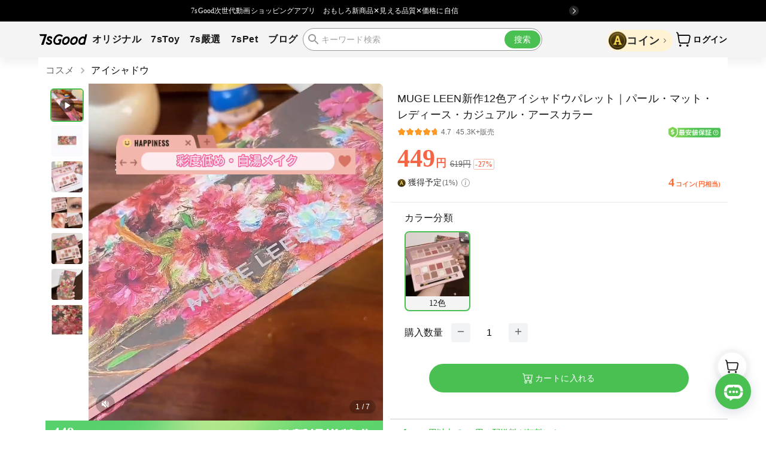

--- FILE ---
content_type: text/html; charset=utf-8
request_url: https://www.7sgood.com/products/P24121357111
body_size: 70083
content:
<!DOCTYPE html><html lang="ja"><head><meta charSet="utf-8" data-next-head=""/><meta name="viewport" content="width=device-width,initial-scale=1,viewport-fit=cover,shrink-to-fit=no,minimum-scale=1.0,maximum-scale=1.0,user-scalable=no" data-next-head=""/><meta name="twitter:card" content="summary_large_image" data-next-head=""/><meta name="twitter:site" content="@site" data-next-head=""/><meta name="twitter:creator" content="@handle" data-next-head=""/><title data-next-head="">MUGE LEEN新作12色アイシャドウパレット｜パール・マット・レディース・カジュアル・アースカラー 予約販売 | 7sGood通販 | 7sGood通販</title><meta name="robots" content="index,follow" data-next-head=""/><meta name="description" content="MUGE LEEN新作12色アイシャドウパレット｜パール・マット・レディース・カジュアル・アースカラー | ビューティー | メイクアップ | 7sGood - 海外の素敵な商品を格安でお届け 今すぐ予約して特別価格でゲット！" data-next-head=""/><meta property="og:title" content="MUGE LEEN新作12色アイシャドウパレット｜パール・マット・レディース・カジュアル・アースカラー 予約販売 | 7sGood通販" data-next-head=""/><meta property="og:description" content="MUGE LEEN新作12色アイシャドウパレット｜パール・マット・レディース・カジュアル・アースカラー | ビューティー | メイクアップ | 7sGood - 海外の素敵な商品を格安でお届け 今すぐ予約して特別価格でゲット！" data-next-head=""/><meta property="og:url" content="https://www.7sgood.com/products/presale/P24121357111" data-next-head=""/><meta property="og:type" content="product" data-next-head=""/><meta property="og:image" content="https://item.hhocool.com/image/jpeg/2024-01-02/662293320101441536.jpg" data-next-head=""/><meta property="og:image:alt" content="MUGE LEEN新作12色アイシャドウパレット｜パール・マット・レディース・カジュアル・アースカラー" data-next-head=""/><meta property="og:image:width" content="1200" data-next-head=""/><meta property="og:image:height" content="1200" data-next-head=""/><meta property="og:locale" content="ja_JP" data-next-head=""/><meta property="og:site_name" content="7sGood" data-next-head=""/><link rel="canonical" href="https://www.7sgood.com/products/presale/P24121357111" data-next-head=""/><meta name="keywords" content="7sGood予約,先行販売,プレセール" data-next-head=""/><meta name="apple-mobile-web-app-title" content="7sGood"/><meta name="google-site-verification" content="c7JTJnpcBy8ptrfLmsVaD8J_LaQVEsrLtuuDCbQAoEI"/><link rel="icon" href="https://static.7sgood.com/favicon.ico"/><link rel="preload" href="https://static.7sgood.com/7sgood-web/_next/static/chunks/c1c5ba87b114edb3.css" as="style"/><link rel="preload" href="https://static.7sgood.com/7sgood-web/_next/static/chunks/14a8e8644a303fcc.css" as="style"/><link rel="preload" href="https://static.7sgood.com/7sgood-web/_next/static/chunks/dc1b2da109e58baf.css" as="style"/><link rel="preload" href="https://static.7sgood.com/7sgood-web/_next/static/chunks/d9051bcb32fbbfbc.css" as="style"/><link rel="preload" href="https://static.7sgood.com/7sgood-web/_next/static/chunks/1e18bc90c85aa7b0.css" as="style"/><link rel="preload" href="https://static.7sgood.com/7sgood-web/_next/static/chunks/f5121cdfd911ba35.css" as="style"/><link rel="preload" href="https://static.7sgood.com/7sgood-web/_next/static/chunks/5d7eea1fa4d38142.css" as="style"/><link rel="preload" href="https://static.7sgood.com/7sgood-web/_next/static/chunks/762fd1fae587c5c9.css" as="style"/><script type="application/ld+json" data-next-head="">{"@context":"https://schema.org","@type":"Product","@id":"P24121357111","title":"MUGE LEEN新作12色アイシャドウパレット｜パール・マット・レディース・カジュアル・アースカラー","price":"449 JPY","link":"https://www.7sgood.com/products/P24121357111","availability":"in_stock","google_product_category":"ビューティー・コスメ &gt; アイメイク &gt; アイシャドウ","category":"ビューティー・コスメ &gt; アイメイク &gt; アイシャドウ","image":["https://item.hhocool.com/image/jpeg/2024-01-02/662293320101441536.jpg"],"aggregateRating":{"@type":"AggregateRating","reviewCount":280,"ratingValue":"4.68"},"offers":[{"productID":"P24121357111","priceCurrency":"JPY","price":449,"url":"https://www.7sgood.com/products/P24121357111","itemCondition":"https://schema.org/NewCondition","availability":"https://schema.org/InStock","@type":"Offer"}],"name":"MUGE LEEN新作12色アイシャドウパレット｜パール・マット・レディース・カジュアル・アースカラー"}</script><script type="application/ld+json" data-next-head="">{"@context":"https://schema.org","@type":"VideoObject","name":"MUGE LEEN新作12色アイシャドウパレット｜パール・マット・レディース・カジュアル・アースカラー","description":"紹介動画","contentUrl":"https://item.hhocool.com/athena/media/2024-01-03/662747034478092288.mp4","uploadDate":"2024-01-02T05:57:11.000Z","thumbnailUrl":"https://item.hhocool.com/image/jpeg/2024-01-02/662293320101441536.jpg"}</script><link rel="stylesheet" href="https://static.7sgood.com/7sgood-web/_next/static/chunks/c1c5ba87b114edb3.css" data-n-g=""/><link rel="stylesheet" href="https://static.7sgood.com/7sgood-web/_next/static/chunks/14a8e8644a303fcc.css" data-n-p=""/><link rel="stylesheet" href="https://static.7sgood.com/7sgood-web/_next/static/chunks/dc1b2da109e58baf.css" data-n-p=""/><link rel="stylesheet" href="https://static.7sgood.com/7sgood-web/_next/static/chunks/d9051bcb32fbbfbc.css" data-n-p=""/><link rel="stylesheet" href="https://static.7sgood.com/7sgood-web/_next/static/chunks/1e18bc90c85aa7b0.css" data-n-p=""/><link rel="stylesheet" href="https://static.7sgood.com/7sgood-web/_next/static/chunks/f5121cdfd911ba35.css" data-n-p=""/><link rel="stylesheet" href="https://static.7sgood.com/7sgood-web/_next/static/chunks/5d7eea1fa4d38142.css" data-n-p=""/><link rel="stylesheet" href="https://static.7sgood.com/7sgood-web/_next/static/chunks/762fd1fae587c5c9.css" data-n-p=""/><noscript data-n-css=""></noscript><script src="https://static.7sgood.com/7sgood-web/_next/static/chunks/9ee2da7059176eed.js" defer=""></script><script src="https://static.7sgood.com/7sgood-web/_next/static/chunks/5132269a77eff9a1.js" defer=""></script><script src="https://static.7sgood.com/7sgood-web/_next/static/chunks/d487e2ad59c31949.js" defer=""></script><script src="https://static.7sgood.com/7sgood-web/_next/static/chunks/b95e9edbb12de0f1.js" defer=""></script><script src="https://static.7sgood.com/7sgood-web/_next/static/chunks/bc9d9b504386461d.js" defer=""></script><script src="https://static.7sgood.com/7sgood-web/_next/static/chunks/205bf55e9a606317.js" defer=""></script><script src="https://static.7sgood.com/7sgood-web/_next/static/chunks/59641428bb0d49f7.js" defer=""></script><script src="https://static.7sgood.com/7sgood-web/_next/static/chunks/f2e86ba0c35c3b46.js" defer=""></script><script src="https://static.7sgood.com/7sgood-web/_next/static/chunks/9303fca8015d022a.js" defer=""></script><script src="https://static.7sgood.com/7sgood-web/_next/static/chunks/a635575d53c898e8.js" defer=""></script><script src="https://static.7sgood.com/7sgood-web/_next/static/chunks/1c8ab475de0cc450.js" defer=""></script><script src="https://static.7sgood.com/7sgood-web/_next/static/chunks/9a684cc561f25d22.js" defer=""></script><script src="https://static.7sgood.com/7sgood-web/_next/static/chunks/b5ed3481d0e81425.js" defer=""></script><script src="https://static.7sgood.com/7sgood-web/_next/static/chunks/turbopack-e213f602699a045f.js" defer=""></script><script src="https://static.7sgood.com/7sgood-web/_next/static/chunks/2bb8728cb3606575.js" defer=""></script><script src="https://static.7sgood.com/7sgood-web/_next/static/chunks/12f4aad1090bd98a.js" defer=""></script><script src="https://static.7sgood.com/7sgood-web/_next/static/chunks/4ea4a7f3cbbd94b2.js" defer=""></script><script src="https://static.7sgood.com/7sgood-web/_next/static/chunks/49ade82fb240af1c.js" defer=""></script><script src="https://static.7sgood.com/7sgood-web/_next/static/chunks/4a4ec793f4444f84.js" defer=""></script><script src="https://static.7sgood.com/7sgood-web/_next/static/chunks/5147ebad72f6fb61.js" defer=""></script><script src="https://static.7sgood.com/7sgood-web/_next/static/chunks/f9a450027c5cd3f4.js" defer=""></script><script src="https://static.7sgood.com/7sgood-web/_next/static/chunks/4d062184663ddf64.js" defer=""></script><script src="https://static.7sgood.com/7sgood-web/_next/static/chunks/5fafaeb39b0072f4.js" defer=""></script><script src="https://static.7sgood.com/7sgood-web/_next/static/chunks/222a9c013959dcf2.js" defer=""></script><script src="https://static.7sgood.com/7sgood-web/_next/static/chunks/9d02199f0507a002.js" defer=""></script><script src="https://static.7sgood.com/7sgood-web/_next/static/chunks/965c1dc60779d108.js" defer=""></script><script src="https://static.7sgood.com/7sgood-web/_next/static/chunks/9990562e6949de54.js" defer=""></script><script src="https://static.7sgood.com/7sgood-web/_next/static/chunks/a1c129c73a9d6d5f.js" defer=""></script><script src="https://static.7sgood.com/7sgood-web/_next/static/chunks/a546279b6c90f4a3.js" defer=""></script><script src="https://static.7sgood.com/7sgood-web/_next/static/chunks/48a769fcaa0b96a3.js" defer=""></script><script src="https://static.7sgood.com/7sgood-web/_next/static/chunks/861163257c1fd5d8.js" defer=""></script><script src="https://static.7sgood.com/7sgood-web/_next/static/chunks/acbdb533b96d7c59.js" defer=""></script><script src="https://static.7sgood.com/7sgood-web/_next/static/chunks/a235c7178fdfff98.js" defer=""></script><script src="https://static.7sgood.com/7sgood-web/_next/static/chunks/aa2787d1f0e6502d.js" defer=""></script><script src="https://static.7sgood.com/7sgood-web/_next/static/chunks/703d4cb163970088.js" defer=""></script><script src="https://static.7sgood.com/7sgood-web/_next/static/chunks/0abd857b2bf9e89f.js" defer=""></script><script src="https://static.7sgood.com/7sgood-web/_next/static/chunks/730c176d2575e453.js" defer=""></script><script src="https://static.7sgood.com/7sgood-web/_next/static/chunks/3b62f620d5f06caa.js" defer=""></script><script src="https://static.7sgood.com/7sgood-web/_next/static/chunks/824adde153525f68.js" defer=""></script><script src="https://static.7sgood.com/7sgood-web/_next/static/chunks/3804f3381ee134be.js" defer=""></script><script src="https://static.7sgood.com/7sgood-web/_next/static/chunks/9e8daae6316fa04b.js" defer=""></script><script src="https://static.7sgood.com/7sgood-web/_next/static/chunks/83620326d484b971.js" defer=""></script><script src="https://static.7sgood.com/7sgood-web/_next/static/chunks/b4bd17ff2fe9b07e.js" defer=""></script><script src="https://static.7sgood.com/7sgood-web/_next/static/chunks/e452d6ed583e1a27.js" defer=""></script><script src="https://static.7sgood.com/7sgood-web/_next/static/chunks/742c8a3fc845b00a.js" defer=""></script><script src="https://static.7sgood.com/7sgood-web/_next/static/chunks/1f2b58e773f3833e.js" defer=""></script><script src="https://static.7sgood.com/7sgood-web/_next/static/chunks/7095eaa13045f1b2.js" defer=""></script><script src="https://static.7sgood.com/7sgood-web/_next/static/chunks/de2f8bc04b6bbc6d.js" defer=""></script><script src="https://static.7sgood.com/7sgood-web/_next/static/chunks/52626977585041f8.js" defer=""></script><script src="https://static.7sgood.com/7sgood-web/_next/static/chunks/225c33660ad62bdb.js" defer=""></script><script src="https://static.7sgood.com/7sgood-web/_next/static/chunks/8b65c9ce5b6b8434.js" defer=""></script><script src="https://static.7sgood.com/7sgood-web/_next/static/chunks/e29497956c052b5a.js" defer=""></script><script src="https://static.7sgood.com/7sgood-web/_next/static/chunks/turbopack-27988a082c2f9e6b.js" defer=""></script><script src="https://static.7sgood.com/7sgood-web/_next/static/dJsfVmVivjir_767kF1Je/_ssgManifest.js" defer=""></script><script src="https://static.7sgood.com/7sgood-web/_next/static/dJsfVmVivjir_767kF1Je/_buildManifest.js" defer=""></script></head><body><noscript><iframe src="https://www.googletagmanager.com/ns.html?id=GTM-5MPSZBC3" height="0" width="0" style="display:none;visibility:hidden"></iframe></noscript><link rel="preload" as="image" href="https://static.hhocool.com/images/d305e0ab-ce8a-47a6-ab13-0363dfda4a78_512x512.png"/><link rel="preload" as="image" href="https://static.hhocool.com/images/d9e6e196-44a8-4d43-96c2-9ce5ca325807_512x512.png"/><link rel="preload" as="image" href="https://static.hhocool.com/user_photo/569281220597261847.jpg"/><link rel="preload" as="image" href="https://static.hhocool.com/user_photo/715633513474302270.jpg"/><div id="__next"><style data-emotion="css-global o6gwfi">html{-webkit-font-smoothing:antialiased;-moz-osx-font-smoothing:grayscale;box-sizing:border-box;-webkit-text-size-adjust:100%;}*,*::before,*::after{box-sizing:inherit;}strong,b{font-weight:700;}body{margin:0;color:rgba(0, 0, 0, 0.87);font-family:"Roboto","Helvetica","Arial",sans-serif;font-weight:400;font-size:1rem;line-height:1.5;letter-spacing:0.00938em;background-color:#fff;}@media print{body{background-color:#fff;}}body::backdrop{background-color:#fff;}</style><div></div><div class="Page-module-scss-module__OzwR_G__Layout MuiBox-root css-0"><svg style="width:0;height:0;position:absolute" aria-hidden="true" focusable="false"><linearGradient id="category-gradient"><stop offset="0%" stop-color="#72D55B"></stop><stop offset="100%" stop-color="#4AC052"></stop></linearGradient></svg><style data-emotion="css 1hs5bcv">@media (min-width:0px){.css-1hs5bcv{min-height:56px;height:14vw;}}@media (min-width:600px){.css-1hs5bcv{min-height:36px;height:36px;}}</style><div class="MuiBox-root css-1hs5bcv"><style data-emotion="css rhnlku">.css-rhnlku{position:fixed;left:0;top:0;z-index:1200;width:100%;height:0;}</style><div class="MuiBox-root css-rhnlku"><style data-emotion="css 17wu8pm">@media (min-width:0px){.css-17wu8pm{min-height:56px;padding:0px 8px;height:14vw;background:#ffffff;}}@media (min-width:600px){.css-17wu8pm{min-height:36px;padding:5px 16px;height:36px;background:#000;}}</style><div class="MuiBox-root css-17wu8pm"><style data-emotion="css 1q40tko">.css-1q40tko{display:-webkit-box;display:-webkit-flex;display:-ms-flexbox;display:flex;-webkit-align-items:center;-webkit-box-align:center;-ms-flex-align:center;align-items:center;-webkit-box-pack:justify;-webkit-justify-content:space-between;justify-content:space-between;width:100%;height:100%;max-width:1156px;margin:auto;}</style><div class="MuiBox-root css-1q40tko"><style data-emotion="css 1dpgurm">.css-1dpgurm{text-align:center;-webkit-flex:0 0 auto;-ms-flex:0 0 auto;flex:0 0 auto;font-size:1.5rem;padding:8px;border-radius:50%;color:rgba(0, 0, 0, 0.54);-webkit-transition:background-color 150ms cubic-bezier(0.4, 0, 0.2, 1) 0ms;transition:background-color 150ms cubic-bezier(0.4, 0, 0.2, 1) 0ms;--IconButton-hoverBg:rgba(0, 0, 0, 0.04);padding:5px;font-size:1.125rem;}.css-1dpgurm:hover{background-color:var(--IconButton-hoverBg);}@media (hover: none){.css-1dpgurm:hover{background-color:transparent;}}.css-1dpgurm.Mui-disabled{background-color:transparent;color:rgba(0, 0, 0, 0.26);}.css-1dpgurm.MuiIconButton-loading{color:transparent;}@media (min-width:0px){.css-1dpgurm{display:block;color:#000;}}@media (min-width:600px){.css-1dpgurm{display:none;color:#fff;}}</style><style data-emotion="css 1w2edmu">.css-1w2edmu{display:-webkit-inline-box;display:-webkit-inline-flex;display:-ms-inline-flexbox;display:inline-flex;-webkit-align-items:center;-webkit-box-align:center;-ms-flex-align:center;align-items:center;-webkit-box-pack:center;-ms-flex-pack:center;-webkit-justify-content:center;justify-content:center;position:relative;box-sizing:border-box;-webkit-tap-highlight-color:transparent;background-color:transparent;outline:0;border:0;margin:0;border-radius:0;padding:0;cursor:pointer;-webkit-user-select:none;-moz-user-select:none;-ms-user-select:none;user-select:none;vertical-align:middle;-moz-appearance:none;-webkit-appearance:none;-webkit-text-decoration:none;text-decoration:none;color:inherit;text-align:center;-webkit-flex:0 0 auto;-ms-flex:0 0 auto;flex:0 0 auto;font-size:1.5rem;padding:8px;border-radius:50%;color:rgba(0, 0, 0, 0.54);-webkit-transition:background-color 150ms cubic-bezier(0.4, 0, 0.2, 1) 0ms;transition:background-color 150ms cubic-bezier(0.4, 0, 0.2, 1) 0ms;--IconButton-hoverBg:rgba(0, 0, 0, 0.04);padding:5px;font-size:1.125rem;}.css-1w2edmu::-moz-focus-inner{border-style:none;}.css-1w2edmu.Mui-disabled{pointer-events:none;cursor:default;}@media print{.css-1w2edmu{-webkit-print-color-adjust:exact;color-adjust:exact;}}.css-1w2edmu:hover{background-color:var(--IconButton-hoverBg);}@media (hover: none){.css-1w2edmu:hover{background-color:transparent;}}.css-1w2edmu.Mui-disabled{background-color:transparent;color:rgba(0, 0, 0, 0.26);}.css-1w2edmu.MuiIconButton-loading{color:transparent;}@media (min-width:0px){.css-1w2edmu{display:block;color:#000;}}@media (min-width:600px){.css-1w2edmu{display:none;color:#fff;}}</style><button class="MuiButtonBase-root MuiIconButton-root MuiIconButton-sizeSmall css-1w2edmu" tabindex="0" type="button" aria-label="close" style="flex-shrink:0;flex-grow:0;padding:0px 2px 0px 0px;height:35%;aspect-ratio:1"><svg stroke="currentColor" fill="currentColor" stroke-width="0" viewBox="0 0 512 512" height="100%" width="100%" xmlns="http://www.w3.org/2000/svg"><path fill="none" stroke-linecap="round" stroke-linejoin="round" stroke-width="32" d="M368 368L144 144m224 0L144 368"></path></svg></button><style data-emotion="css 1ttla5r">.css-1ttla5r{-webkit-flex:1;-ms-flex:1;flex:1;display:-webkit-box;display:-webkit-flex;display:-ms-flexbox;display:flex;-webkit-align-items:center;-webkit-box-align:center;-ms-flex-align:center;align-items:center;}@media (min-width:0px){.css-1ttla5r{-webkit-box-pack:justify;-webkit-justify-content:space-between;justify-content:space-between;height:calc(100% - 20px);}}@media (min-width:600px){.css-1ttla5r{-webkit-box-pack:center;-ms-flex-pack:center;-webkit-justify-content:center;justify-content:center;height:calc(100% - 10px);}}</style><div class="MuiBox-root css-1ttla5r"><style data-emotion="css azx95j">.css-azx95j{display:-webkit-box;display:-webkit-flex;display:-ms-flexbox;display:flex;-webkit-align-items:center;-webkit-box-align:center;-ms-flex-align:center;align-items:center;height:100%;}</style><div class="MuiBox-root css-azx95j"><style data-emotion="css 1wyjtbb">.css-1wyjtbb{display:-webkit-box;display:-webkit-flex;display:-ms-flexbox;display:flex;-webkit-box-pack:space-around;-ms-flex-pack:space-around;-webkit-justify-content:space-around;justify-content:space-around;padding:0px 8% 0px 6px;height:100%;}@media (min-width:0px){.css-1wyjtbb{-webkit-flex-direction:column;-ms-flex-direction:column;flex-direction:column;-webkit-align-items:unset;-webkit-box-align:unset;-ms-flex-align:unset;align-items:unset;}}@media (min-width:600px){.css-1wyjtbb{-webkit-flex-direction:row;-ms-flex-direction:row;flex-direction:row;-webkit-align-items:center;-webkit-box-align:center;-ms-flex-align:center;align-items:center;}}</style><div class="MuiBox-root css-1wyjtbb"><style data-emotion="css 5hicrt">.css-5hicrt{margin-right:12px;}</style><div class="MuiBox-root css-5hicrt"><style data-emotion="css 1l1r4nm">.css-1l1r4nm{margin:0;font-family:"Roboto","Helvetica","Arial",sans-serif;font-weight:400;font-size:1rem;line-height:1.5;letter-spacing:0.00938em;font-size:12px;font-weight:500;font-family:Hiragino Sans;white-space:nowrap;}@media (min-width:0px){.css-1l1r4nm{color:#000;}}@media (min-width:600px){.css-1l1r4nm{color:#ffffff;}}</style><p class="MuiTypography-root MuiTypography-body1 css-1l1r4nm">7sGood次世代動画ショッピングアプリ</p></div><style data-emotion="css pi0yvt">.css-pi0yvt{height:28px;}</style><div class="MuiBox-root css-pi0yvt"><style data-emotion="css 8lgfcg">.css-8lgfcg{height:100%;overflow:hidden;}</style><div class="MuiBox-root css-8lgfcg"><div class="DownloadHeader-module-scss-module__l1HQLa__benefits-swiper-wrapper MuiBox-root css-0" style="height:200%;transform:translateY(-0%);transition-duration:500ms"><div class="MuiBox-root css-0" style="height:50%"><div class="DownloadHeader-module-scss-module__l1HQLa__wrapperMain MuiBox-root css-0"><p class="MuiTypography-root MuiTypography-body1 css-1l1r4nm">おもしろ新商品✕見える品質✕価格に自信</p></div></div><div class="MuiBox-root css-0" style="height:50%"><div class="DownloadHeader-module-scss-module__l1HQLa__wrapperMain MuiBox-root css-0"><p class="MuiTypography-root MuiTypography-body1 css-1l1r4nm">アプリ限定<style data-emotion="css 1dbtn74">.css-1dbtn74{margin:0;font-family:"Roboto","Helvetica","Arial",sans-serif;font-weight:400;font-size:1rem;line-height:1.5;letter-spacing:0.00938em;font-size:12px;font-weight:500;font-family:Hiragino Sans;white-space:nowrap;color:#F56646;}</style><span class="MuiTypography-root MuiTypography-body1 css-1dbtn74">15,000</span>円分クーポンコード『nbc154』を今すぐ使おう！</p></div></div><div class="MuiBox-root css-0" style="height:50%"><div class="DownloadHeader-module-scss-module__l1HQLa__wrapperMain MuiBox-root css-0"><p class="MuiTypography-root MuiTypography-body1 css-1l1r4nm">おもしろ新商品✕見える品質✕価格に自信</p></div></div></div></div></div></div></div><img alt="7sGood" loading="lazy" width="16" height="16" decoding="async" data-nimg="1" style="color:transparent;background-size:cover;background-position:50% 50%;background-repeat:no-repeat;background-image:url(&quot;data:image/svg+xml;charset=utf-8,%3Csvg xmlns=&#x27;http%3A//www.w3.org/2000/svg&#x27; viewBox=&#x27;0 0 16 16&#x27;%3E%3Cfilter id=&#x27;b&#x27; color-interpolation-filters=&#x27;sRGB&#x27;%3E%3CfeGaussianBlur stdDeviation=&#x27;20&#x27;/%3E%3C/filter%3E%3Cimage preserveAspectRatio=&#x27;none&#x27; filter=&#x27;url(%23b)&#x27; x=&#x27;0&#x27; y=&#x27;0&#x27; height=&#x27;100%25&#x27; width=&#x27;100%25&#x27; href=&#x27;[data-uri]&#x27;/%3E%3C/svg%3E&quot;)" src="https://static.hhocool.com/images/01d57421-95e9-4b9f-a0bd-d957894110bc_48x48.png"/></div></div></div></div></div><style data-emotion="css 10csb26">.css-10csb26{background:#f4f4f4;}@media (min-width:0px){.css-10csb26{box-shadow:none;border:0.5px solid #e9e9e9;}}@media (min-width:900px){.css-10csb26{box-shadow:0 10px 15px 0 rgb(0 0 0 / 6%);border:none;}}</style><div class="MuiBox-root css-10csb26"><style data-emotion="css pt23pb">@media (min-width:0px){.css-pt23pb{height:52px;}}@media (min-width:900px){.css-pt23pb{height:60px;}}</style><div class="MuiBox-root css-pt23pb"></div><style data-emotion="css 10lo53o">.css-10lo53o{display:-webkit-box;display:-webkit-flex;display:-ms-flexbox;display:flex;-webkit-flex-direction:column;-ms-flex-direction:column;flex-direction:column;width:100%;box-sizing:border-box;-webkit-flex-shrink:0;-ms-flex-negative:0;flex-shrink:0;position:fixed;z-index:1100;top:0;left:auto;right:0;--AppBar-color:inherit;background:#f4f4f4;-webkit-box-pack:center;-ms-flex-pack:center;-webkit-justify-content:center;justify-content:center;z-index:10;}@media print{.css-10lo53o{position:absolute;}}@media (min-width:0px){.css-10lo53o{top:max(14vw, 56px);}}@media (min-width:600px){.css-10lo53o{top:36px;}}</style><style data-emotion="css j0lefu">.css-j0lefu{background-color:#fff;color:rgba(0, 0, 0, 0.87);-webkit-transition:box-shadow 300ms cubic-bezier(0.4, 0, 0.2, 1) 0ms;transition:box-shadow 300ms cubic-bezier(0.4, 0, 0.2, 1) 0ms;box-shadow:var(--Paper-shadow);background-image:var(--Paper-overlay);display:-webkit-box;display:-webkit-flex;display:-ms-flexbox;display:flex;-webkit-flex-direction:column;-ms-flex-direction:column;flex-direction:column;width:100%;box-sizing:border-box;-webkit-flex-shrink:0;-ms-flex-negative:0;flex-shrink:0;position:fixed;z-index:1100;top:0;left:auto;right:0;--AppBar-color:inherit;background:#f4f4f4;-webkit-box-pack:center;-ms-flex-pack:center;-webkit-justify-content:center;justify-content:center;z-index:10;}@media print{.css-j0lefu{position:absolute;}}@media (min-width:0px){.css-j0lefu{top:max(14vw, 56px);}}@media (min-width:600px){.css-j0lefu{top:36px;}}</style><header class="MuiPaper-root MuiPaper-elevation MuiPaper-elevation0 MuiAppBar-root MuiAppBar-colorInherit MuiAppBar-positionFixed mui-fixed css-j0lefu" style="--Paper-shadow:none"><style data-emotion="css r45ayy">.css-r45ayy{position:relative;display:-webkit-box;display:-webkit-flex;display:-ms-flexbox;display:flex;-webkit-align-items:center;-webkit-box-align:center;-ms-flex-align:center;align-items:center;padding-left:16px;padding-right:16px;min-height:56px;margin:0 auto;-webkit-box-pack:justify;-webkit-justify-content:space-between;justify-content:space-between;}@media (min-width:600px){.css-r45ayy{padding-left:24px;padding-right:24px;}}@media (min-width:0px){@media (orientation: landscape){.css-r45ayy{min-height:48px;}}}@media (min-width:600px){.css-r45ayy{min-height:64px;}}@media (min-width:0px){.css-r45ayy{width:100%;padding-left:12px;padding-right:12px;min-height:52px;}}@media (min-width:600px){.css-r45ayy{padding-left:0;padding-right:0;min-height:60px;}}@media (min-width:1200px){.css-r45ayy{width:1150px;}}</style><div class="MuiToolbar-root MuiToolbar-gutters MuiToolbar-regular css-r45ayy"><style data-emotion="css 15py0c7">.css-15py0c7{text-align:center;-webkit-flex:0 0 auto;-ms-flex:0 0 auto;flex:0 0 auto;font-size:1.5rem;padding:8px;border-radius:50%;color:rgba(0, 0, 0, 0.54);-webkit-transition:background-color 150ms cubic-bezier(0.4, 0, 0.2, 1) 0ms;transition:background-color 150ms cubic-bezier(0.4, 0, 0.2, 1) 0ms;--IconButton-hoverBg:rgba(0, 0, 0, 0.04);padding-left:0px;padding-right:4px;color:#000000;margin-left:-4px;}.css-15py0c7:hover{background-color:var(--IconButton-hoverBg);}@media (hover: none){.css-15py0c7:hover{background-color:transparent;}}.css-15py0c7.Mui-disabled{background-color:transparent;color:rgba(0, 0, 0, 0.26);}.css-15py0c7.MuiIconButton-loading{color:transparent;}@media (min-width:0px){.css-15py0c7{display:-webkit-box;display:-webkit-flex;display:-ms-flexbox;display:flex;}}@media (min-width:900px){.css-15py0c7{display:none;}}</style><style data-emotion="css 167tvi9">.css-167tvi9{display:-webkit-inline-box;display:-webkit-inline-flex;display:-ms-inline-flexbox;display:inline-flex;-webkit-align-items:center;-webkit-box-align:center;-ms-flex-align:center;align-items:center;-webkit-box-pack:center;-ms-flex-pack:center;-webkit-justify-content:center;justify-content:center;position:relative;box-sizing:border-box;-webkit-tap-highlight-color:transparent;background-color:transparent;outline:0;border:0;margin:0;border-radius:0;padding:0;cursor:pointer;-webkit-user-select:none;-moz-user-select:none;-ms-user-select:none;user-select:none;vertical-align:middle;-moz-appearance:none;-webkit-appearance:none;-webkit-text-decoration:none;text-decoration:none;color:inherit;text-align:center;-webkit-flex:0 0 auto;-ms-flex:0 0 auto;flex:0 0 auto;font-size:1.5rem;padding:8px;border-radius:50%;color:rgba(0, 0, 0, 0.54);-webkit-transition:background-color 150ms cubic-bezier(0.4, 0, 0.2, 1) 0ms;transition:background-color 150ms cubic-bezier(0.4, 0, 0.2, 1) 0ms;--IconButton-hoverBg:rgba(0, 0, 0, 0.04);padding-left:0px;padding-right:4px;color:#000000;margin-left:-4px;}.css-167tvi9::-moz-focus-inner{border-style:none;}.css-167tvi9.Mui-disabled{pointer-events:none;cursor:default;}@media print{.css-167tvi9{-webkit-print-color-adjust:exact;color-adjust:exact;}}.css-167tvi9:hover{background-color:var(--IconButton-hoverBg);}@media (hover: none){.css-167tvi9:hover{background-color:transparent;}}.css-167tvi9.Mui-disabled{background-color:transparent;color:rgba(0, 0, 0, 0.26);}.css-167tvi9.MuiIconButton-loading{color:transparent;}@media (min-width:0px){.css-167tvi9{display:-webkit-box;display:-webkit-flex;display:-ms-flexbox;display:flex;}}@media (min-width:900px){.css-167tvi9{display:none;}}</style><button class="MuiButtonBase-root MuiIconButton-root MuiIconButton-sizeMedium css-167tvi9" tabindex="0" type="button"><style data-emotion="css 1s0hah4">.css-1s0hah4{-webkit-user-select:none;-moz-user-select:none;-ms-user-select:none;user-select:none;width:1em;height:1em;display:inline-block;-webkit-flex-shrink:0;-ms-flex-negative:0;flex-shrink:0;-webkit-transition:fill 200ms cubic-bezier(0.4, 0, 0.2, 1) 0ms;transition:fill 200ms cubic-bezier(0.4, 0, 0.2, 1) 0ms;fill:currentColor;font-size:1.5rem;font-size:16px;}</style><svg class="MuiSvgIcon-root MuiSvgIcon-fontSizeMedium css-1s0hah4" focusable="false" aria-hidden="true" viewBox="0 0 24 24"><path d="M16.88 2.88c-.49-.49-1.28-.49-1.77 0L6.7 11.29c-.39.39-.39 1.02 0 1.41l8.41 8.41c.49.49 1.28.49 1.77 0s.49-1.28 0-1.77L9.54 12l7.35-7.35c.48-.49.48-1.28-.01-1.77"></path></svg></button><style data-emotion="css v46luu">.css-v46luu{display:-webkit-box;display:-webkit-flex;display:-ms-flexbox;display:flex;-webkit-align-items:center;-webkit-box-align:center;-ms-flex-align:center;align-items:center;-webkit-flex:1;-ms-flex:1;flex:1;margin-right:12px;}@media (min-width:0px){.css-v46luu{gap:16px;-webkit-box-pack:center;-ms-flex-pack:center;-webkit-justify-content:center;justify-content:center;}}@media (min-width:600px){.css-v46luu{gap:24px;}}@media (min-width:900px){.css-v46luu{-webkit-box-pack:start;-ms-flex-pack:start;-webkit-justify-content:flex-start;justify-content:flex-start;}}</style><div class="MuiBox-root css-v46luu"><a style="line-height:0" href="/"><svg xmlns="http://www.w3.org/2000/svg" width="81" height="19" viewBox="0 0 81 19" fill="none"><path fill-rule="evenodd" clip-rule="evenodd" d="M7.90753 17.5056C7.83831 17.7237 7.8037 17.8309 7.73795 17.914C7.67911 17.9867 7.60297 18.0386 7.51991 18.0732C7.42301 18.1113 7.3088 18.1113 7.08038 18.1113H4.637C4.31514 18.1113 4.15594 18.1113 4.05212 18.0455C3.96213 17.9832 3.89638 17.8898 3.87215 17.7859C3.84446 17.6648 3.89984 17.516 4.00712 17.2114L8.9804 3.47178C9.01847 3.37141 9.03577 3.3195 9.02539 3.28143C9.01847 3.24682 8.99424 3.21567 8.96655 3.19491C8.93195 3.17414 8.88003 3.17414 8.77275 3.17414L2.47396 3.17414C2.32514 3.17414 2.249 3.17414 2.18325 3.14992C2.12441 3.12915 2.0725 3.09801 2.02751 3.05301C1.97905 3.00456 1.94445 2.93881 1.87523 2.80383L1.07577 1.2326C0.913105 0.910734 0.830044 0.751534 0.850809 0.620021C0.868114 0.505812 0.930409 0.401986 1.02385 0.336229C1.13114 0.26009 1.31111 0.26009 1.67104 0.26009L12.469 0.26009C12.7908 0.26009 12.9535 0.26009 13.0608 0.325846C13.1542 0.384681 13.22 0.478125 13.2477 0.585412C13.2788 0.706542 13.2303 0.862282 13.1334 1.16684L7.90753 17.5056Z" fill="black"></path><path d="M17.695 6.52613C18.516 6.32771 19.4397 6.72112 20.3017 7.83293C20.678 8.31871 21.5299 8.2845 21.7625 7.62768L22.3235 6.05404C22.4227 5.77694 22.3646 5.46221 22.149 5.23985C20.6746 3.72095 18.8273 3.05728 16.9629 3.50885C14.989 3.98778 13.5146 5.6401 13.4085 7.56268C13.2956 9.62551 14.7701 11.3394 17.1579 12.2049C17.7634 12.4238 18.215 12.6873 18.5092 12.9575C18.8034 13.2278 18.9026 13.4707 18.8957 13.6657C18.8855 13.8846 18.7691 14.1377 18.5228 14.3738C18.28 14.6098 17.9379 14.8117 17.5342 14.9211C16.2924 15.2598 14.8898 14.6817 13.6788 13.1833C13.2888 12.7009 12.4404 12.7728 12.2317 13.433L11.7083 15.0648C11.6228 15.3351 11.6844 15.6395 11.8896 15.8551C13.6582 17.6853 15.5124 18.1129 16.8397 18.1129C17.5068 18.1129 18.0405 18.0034 18.3552 17.9179C20.3907 17.3603 21.9233 15.6909 22.0019 13.7922C22.0225 13.3167 21.9541 12.5025 21.4272 11.6439C20.9004 10.7818 19.9357 9.90945 18.2218 9.28684C17.6129 9.06447 17.1647 8.79764 16.8808 8.51712C16.6003 8.24345 16.4976 7.97661 16.5113 7.73372C16.5387 7.24453 17.0142 6.69033 17.695 6.52613Z" fill="black"></path><path d="M39.4368 2.06979L38.8906 1.67635C37.1803 0.600089 35.3626 0.115608 33.532 0.278186C31.7274 0.43426 29.9651 1.22114 28.4336 2.53476C26.7135 4.01097 25.3251 6.13098 24.6163 8.36155C23.8554 10.7514 23.9139 13.0568 24.8374 14.8386C25.1918 15.5215 25.7901 16.3441 26.7883 16.9944C27.7898 17.648 29.1684 18.113 31.0608 18.113C32.1696 18.113 33.4507 17.9536 34.9367 17.5764L35.2944 17.4854C35.6033 17.4074 35.8439 17.1668 35.9187 16.8579L37.746 9.47033C37.8631 8.9956 37.5119 8.53713 37.0242 8.52738L33.2882 8.45259C32.9532 8.44609 32.6508 8.66069 32.55 8.97934L32.0981 10.3905C31.942 10.8717 32.2964 11.3692 32.8004 11.3822L34.2246 11.4213L33.3694 14.8744C33.3629 14.8972 33.3467 14.9102 33.3304 14.9134C32.2737 15.1215 31.0348 15.2483 29.9423 15.0695C28.853 14.8939 27.9491 14.4257 27.4581 13.4795C26.9021 12.4065 26.9249 10.8327 27.4581 9.19069C27.9914 7.55841 29.0124 5.92938 30.3553 4.77508C31.0186 4.20606 32.007 3.54925 33.2199 3.30213C34.4229 3.05826 35.8731 3.20458 37.4989 4.28735L38.0842 4.63527C38.4939 4.87913 39.0141 4.7003 39.1865 4.26459L39.697 2.96397C39.827 2.63881 39.7197 2.27139 39.4368 2.06979Z" fill="black"></path><path d="M50.9113 6.50104C50.2899 5.34088 49.2256 4.52117 47.9266 4.19064C46.2872 3.77417 44.4197 4.15428 42.7935 5.19214C41.0681 6.29611 39.7526 8.06445 39.0783 10.1633C38.5065 11.9482 38.5131 13.3496 38.7875 14.4239C39.0585 15.4981 39.5873 16.2219 40.0236 16.6615C40.9657 17.6201 42.2977 18.1126 43.7223 18.1126C44.3536 18.1126 45.0014 18.0167 45.6493 17.8184C47.9465 17.1177 50.637 14.923 51.3939 10.8971C51.7112 9.20808 51.5625 7.7207 50.9113 6.50104ZM48.4423 10.3451C47.9993 12.6952 46.6111 14.3908 44.7701 14.9527C43.6661 15.2898 42.6844 15.0915 42.1589 14.5594C41.5573 13.9479 41.3987 12.7613 41.9374 11.0822C42.853 8.23302 45.0642 7.02989 46.5913 7.02989C46.8094 7.02989 47.0111 7.05303 47.1895 7.0993C47.7481 7.24143 48.1316 7.57857 48.3497 8.10081C48.5679 8.63957 48.6207 9.39318 48.4423 10.3451Z" fill="black"></path><path d="M64.5168 6.54057C63.8954 5.38041 62.8311 4.56069 61.5321 4.23016C59.8927 3.81369 58.0252 4.1938 56.399 5.23167C54.6736 6.33564 53.3581 8.10398 52.6838 10.2028C52.112 11.9877 52.1186 13.3892 52.3929 14.4634C52.664 15.5376 53.1928 16.2615 53.6291 16.7011C54.5711 17.6596 55.9032 18.1521 57.3278 18.1521C57.9591 18.1521 58.6069 18.0562 59.2547 17.8579C61.5519 17.1572 64.2424 14.9625 64.9994 10.9366C65.3167 9.24761 65.1679 7.76022 64.5168 6.54057ZM62.0477 10.3846C61.6048 12.7347 60.2166 14.4303 58.3755 14.9922C57.2716 15.3294 56.2899 15.131 55.7643 14.5989C55.1628 13.9874 55.0041 12.8008 55.5429 11.1217C56.4585 8.27255 58.6697 7.06942 60.1968 7.06942C60.4149 7.06942 60.6165 7.09255 60.795 7.13883C61.3536 7.28096 61.737 7.6181 61.9552 8.14033C62.1766 8.6791 62.2262 9.43271 62.0477 10.3846Z" fill="black"></path><path d="M79.7038 0.240513L78.215 0.240513C77.8518 0.240513 77.5382 0.491401 77.4623 0.847927L76.5941 4.80272C75.9041 4.37687 75.0954 4.11608 74.2007 4.05336C72.6393 3.94772 71.0118 4.4495 69.6154 5.45635C68.1002 6.54904 66.9778 8.1369 66.3704 10.0384C65.829 11.722 65.7564 13.2669 66.1888 14.6105C66.6048 15.9012 67.4598 16.9081 68.6581 17.5155C69.4438 17.9149 70.3285 18.113 71.2429 18.113C71.8767 18.113 72.5304 18.0173 73.1774 17.8258C73.4745 17.7367 73.765 17.6244 74.0489 17.4957C74.1809 17.6806 74.3922 17.8093 74.6431 17.8093H76.1847C76.5479 17.8093 76.8615 17.5584 76.9374 17.2019L80.4598 1.18134C80.5654 0.696073 80.199 0.240513 79.7038 0.240513ZM75.6202 9.22298L74.9435 12.2964C74.7553 13.158 74.247 13.9139 73.5141 14.3959C72.2762 15.2146 70.8963 15.2872 70.0083 14.8383C69.4702 14.5643 69.1203 14.1021 68.9783 13.4617C68.8331 12.808 68.8958 11.9596 69.2193 10.9528C70.1073 8.18641 72.3521 6.92867 74.0159 7.04091H74.006H74.0093C74.0126 7.04091 74.0126 7.04091 74.0159 7.04091C75.0987 7.12344 75.8546 8.1567 75.6202 9.22298Z" fill="black"></path></svg></a><style data-emotion="css rntpfg">@media (min-width:0px){.css-rntpfg{display:none;}}@media (min-width:600px){.css-rntpfg{display:-webkit-box;display:-webkit-flex;display:-ms-flexbox;display:flex;}}</style><div class="MuiBox-root css-rntpfg"><style data-emotion="css i9gxme">.css-i9gxme{-webkit-box-flex:1;-webkit-flex-grow:1;-ms-flex-positive:1;flex-grow:1;}</style><div class="MuiBox-root css-i9gxme"><style data-emotion="css gacj9v">.css-gacj9v{text-align:center;-webkit-flex:0 0 auto;-ms-flex:0 0 auto;flex:0 0 auto;font-size:1.5rem;padding:8px;border-radius:50%;color:rgba(0, 0, 0, 0.54);-webkit-transition:background-color 150ms cubic-bezier(0.4, 0, 0.2, 1) 0ms;transition:background-color 150ms cubic-bezier(0.4, 0, 0.2, 1) 0ms;--IconButton-hoverBg:rgba(0, 0, 0, 0.04);margin-left:-12px;color:inherit;-webkit-transform:rotate(0);-moz-transform:rotate(0);-ms-transform:rotate(0);transform:rotate(0);-webkit-transition:all 0.5s ease;transition:all 0.5s ease;transform-origin:center;}.css-gacj9v:hover{background-color:var(--IconButton-hoverBg);}@media (hover: none){.css-gacj9v:hover{background-color:transparent;}}.css-gacj9v.Mui-disabled{background-color:transparent;color:rgba(0, 0, 0, 0.26);}.css-gacj9v.MuiIconButton-loading{color:transparent;}@media (min-width:900px){.css-gacj9v{display:none;}}</style><style data-emotion="css 1j3gulf">.css-1j3gulf{display:-webkit-inline-box;display:-webkit-inline-flex;display:-ms-inline-flexbox;display:inline-flex;-webkit-align-items:center;-webkit-box-align:center;-ms-flex-align:center;align-items:center;-webkit-box-pack:center;-ms-flex-pack:center;-webkit-justify-content:center;justify-content:center;position:relative;box-sizing:border-box;-webkit-tap-highlight-color:transparent;background-color:transparent;outline:0;border:0;margin:0;border-radius:0;padding:0;cursor:pointer;-webkit-user-select:none;-moz-user-select:none;-ms-user-select:none;user-select:none;vertical-align:middle;-moz-appearance:none;-webkit-appearance:none;-webkit-text-decoration:none;text-decoration:none;color:inherit;text-align:center;-webkit-flex:0 0 auto;-ms-flex:0 0 auto;flex:0 0 auto;font-size:1.5rem;padding:8px;border-radius:50%;color:rgba(0, 0, 0, 0.54);-webkit-transition:background-color 150ms cubic-bezier(0.4, 0, 0.2, 1) 0ms;transition:background-color 150ms cubic-bezier(0.4, 0, 0.2, 1) 0ms;--IconButton-hoverBg:rgba(0, 0, 0, 0.04);margin-left:-12px;color:inherit;-webkit-transform:rotate(0);-moz-transform:rotate(0);-ms-transform:rotate(0);transform:rotate(0);-webkit-transition:all 0.5s ease;transition:all 0.5s ease;transform-origin:center;}.css-1j3gulf::-moz-focus-inner{border-style:none;}.css-1j3gulf.Mui-disabled{pointer-events:none;cursor:default;}@media print{.css-1j3gulf{-webkit-print-color-adjust:exact;color-adjust:exact;}}.css-1j3gulf:hover{background-color:var(--IconButton-hoverBg);}@media (hover: none){.css-1j3gulf:hover{background-color:transparent;}}.css-1j3gulf.Mui-disabled{background-color:transparent;color:rgba(0, 0, 0, 0.26);}.css-1j3gulf.MuiIconButton-loading{color:transparent;}@media (min-width:900px){.css-1j3gulf{display:none;}}</style><button class="MuiButtonBase-root MuiIconButton-root MuiIconButton-colorInherit MuiIconButton-edgeStart MuiIconButton-sizeMedium css-1j3gulf" tabindex="0" type="button" aria-label="open drawer"><style data-emotion="css q7mezt">.css-q7mezt{-webkit-user-select:none;-moz-user-select:none;-ms-user-select:none;user-select:none;width:1em;height:1em;display:inline-block;-webkit-flex-shrink:0;-ms-flex-negative:0;flex-shrink:0;-webkit-transition:fill 200ms cubic-bezier(0.4, 0, 0.2, 1) 0ms;transition:fill 200ms cubic-bezier(0.4, 0, 0.2, 1) 0ms;fill:currentColor;font-size:1.5rem;}</style><svg class="MuiSvgIcon-root MuiSvgIcon-fontSizeMedium css-q7mezt" focusable="false" aria-hidden="true" viewBox="0 0 24 24"><path d="M3 18h18v-2H3zm0-5h18v-2H3zm0-7v2h18V6z"></path></svg></button></div><style data-emotion="css fyl6dh">.css-fyl6dh{position:absolute;top:100%;left:0;z-index:9;background-color:#fff;width:100%;}</style><nav class="MuiBox-root css-fyl6dh"><style data-emotion="css 8s1wyo">.css-8s1wyo{height:0;overflow:hidden;-webkit-transition:height 300ms cubic-bezier(0.4, 0, 0.2, 1) 0ms;transition:height 300ms cubic-bezier(0.4, 0, 0.2, 1) 0ms;visibility:hidden;}@media (min-width:0px){.css-8s1wyo{display:block;}}@media (min-width:900px){.css-8s1wyo{display:none;}}</style><div style="min-height:0px" class="MuiCollapse-root MuiCollapse-vertical MuiCollapse-hidden css-8s1wyo"><style data-emotion="css 15830to">.css-15830to{display:-webkit-box;display:-webkit-flex;display:-ms-flexbox;display:flex;width:100%;}</style><div class="MuiCollapse-wrapper MuiCollapse-vertical css-15830to"><style data-emotion="css 9vd5ud">.css-9vd5ud{width:100%;}</style><div class="MuiCollapse-wrapperInner MuiCollapse-vertical css-9vd5ud"><style data-emotion="css xi606m">.css-xi606m{text-align:center;}</style><div class="MuiBox-root css-xi606m"><style data-emotion="css 1i4068t">.css-1i4068t{list-style:none;margin:0;padding:0;position:relative;padding-top:8px;padding-bottom:8px;padding:0px;}</style><ul class="MuiList-root MuiList-padding css-1i4068t"><style data-emotion="css 8jq06y">.css-8jq06y{margin:0;-webkit-flex-shrink:0;-ms-flex-negative:0;flex-shrink:0;border-width:0;border-style:solid;border-color:rgba(0, 0, 0, 0.12);border-bottom-width:thin;border-color:rgba(0, 0, 0, 0.08);}</style><hr class="MuiDivider-root MuiDivider-fullWidth MuiDivider-light css-8jq06y"/><style data-emotion="css 1ohqk82">.css-1ohqk82{display:-webkit-box;display:-webkit-flex;display:-ms-flexbox;display:flex;-webkit-box-pack:start;-ms-flex-pack:start;-webkit-justify-content:flex-start;justify-content:flex-start;-webkit-align-items:center;-webkit-box-align:center;-ms-flex-align:center;align-items:center;position:relative;-webkit-text-decoration:none;text-decoration:none;width:100%;box-sizing:border-box;text-align:left;}</style><li class="MuiListItem-root MuiListItem-gutters css-1ohqk82"><style data-emotion="css 1prxhn7">.css-1prxhn7{display:-webkit-box;display:-webkit-flex;display:-ms-flexbox;display:flex;-webkit-box-flex:1;-webkit-flex-grow:1;-ms-flex-positive:1;flex-grow:1;-webkit-box-pack:start;-ms-flex-pack:start;-webkit-justify-content:flex-start;justify-content:flex-start;-webkit-align-items:center;-webkit-box-align:center;-ms-flex-align:center;align-items:center;position:relative;-webkit-text-decoration:none;text-decoration:none;min-width:0;box-sizing:border-box;text-align:left;padding-top:8px;padding-bottom:8px;-webkit-transition:background-color 150ms cubic-bezier(0.4, 0, 0.2, 1) 0ms;transition:background-color 150ms cubic-bezier(0.4, 0, 0.2, 1) 0ms;padding-left:16px;padding-right:16px;text-align:center;}.css-1prxhn7:hover{-webkit-text-decoration:none;text-decoration:none;background-color:rgba(0, 0, 0, 0.04);}@media (hover: none){.css-1prxhn7:hover{background-color:transparent;}}.css-1prxhn7.Mui-selected{background-color:rgba(25, 118, 210, 0.08);}.css-1prxhn7.Mui-selected.Mui-focusVisible{background-color:rgba(25, 118, 210, 0.2);}.css-1prxhn7.Mui-selected:hover{background-color:rgba(25, 118, 210, 0.12);}@media (hover: none){.css-1prxhn7.Mui-selected:hover{background-color:rgba(25, 118, 210, 0.08);}}.css-1prxhn7.Mui-focusVisible{background-color:rgba(0, 0, 0, 0.12);}.css-1prxhn7.Mui-disabled{opacity:0.38;}</style><style data-emotion="css 1iu2c7u">.css-1iu2c7u{display:-webkit-inline-box;display:-webkit-inline-flex;display:-ms-inline-flexbox;display:inline-flex;-webkit-align-items:center;-webkit-box-align:center;-ms-flex-align:center;align-items:center;-webkit-box-pack:center;-ms-flex-pack:center;-webkit-justify-content:center;justify-content:center;position:relative;box-sizing:border-box;-webkit-tap-highlight-color:transparent;background-color:transparent;outline:0;border:0;margin:0;border-radius:0;padding:0;cursor:pointer;-webkit-user-select:none;-moz-user-select:none;-ms-user-select:none;user-select:none;vertical-align:middle;-moz-appearance:none;-webkit-appearance:none;-webkit-text-decoration:none;text-decoration:none;color:inherit;display:-webkit-box;display:-webkit-flex;display:-ms-flexbox;display:flex;-webkit-box-flex:1;-webkit-flex-grow:1;-ms-flex-positive:1;flex-grow:1;-webkit-box-pack:start;-ms-flex-pack:start;-webkit-justify-content:flex-start;justify-content:flex-start;-webkit-align-items:center;-webkit-box-align:center;-ms-flex-align:center;align-items:center;position:relative;-webkit-text-decoration:none;text-decoration:none;min-width:0;box-sizing:border-box;text-align:left;padding-top:8px;padding-bottom:8px;-webkit-transition:background-color 150ms cubic-bezier(0.4, 0, 0.2, 1) 0ms;transition:background-color 150ms cubic-bezier(0.4, 0, 0.2, 1) 0ms;padding-left:16px;padding-right:16px;text-align:center;}.css-1iu2c7u::-moz-focus-inner{border-style:none;}.css-1iu2c7u.Mui-disabled{pointer-events:none;cursor:default;}@media print{.css-1iu2c7u{-webkit-print-color-adjust:exact;color-adjust:exact;}}.css-1iu2c7u:hover{-webkit-text-decoration:none;text-decoration:none;background-color:rgba(0, 0, 0, 0.04);}@media (hover: none){.css-1iu2c7u:hover{background-color:transparent;}}.css-1iu2c7u.Mui-selected{background-color:rgba(25, 118, 210, 0.08);}.css-1iu2c7u.Mui-selected.Mui-focusVisible{background-color:rgba(25, 118, 210, 0.2);}.css-1iu2c7u.Mui-selected:hover{background-color:rgba(25, 118, 210, 0.12);}@media (hover: none){.css-1iu2c7u.Mui-selected:hover{background-color:rgba(25, 118, 210, 0.08);}}.css-1iu2c7u.Mui-focusVisible{background-color:rgba(0, 0, 0, 0.12);}.css-1iu2c7u.Mui-disabled{opacity:0.38;}</style><a class="MuiButtonBase-root MuiListItemButton-root MuiListItemButton-gutters MuiListItemButton-root MuiListItemButton-gutters css-1iu2c7u" tabindex="0" href="/hot/list"><style data-emotion="css 14rdsw0">.css-14rdsw0{-webkit-flex:1 1 auto;-ms-flex:1 1 auto;flex:1 1 auto;min-width:0;margin-top:4px;margin-bottom:4px;}.MuiTypography-root:where(.css-14rdsw0 .MuiListItemText-primary){display:block;}.MuiTypography-root:where(.css-14rdsw0 .MuiListItemText-secondary){display:block;}</style><div class="MuiListItemText-root css-14rdsw0"><style data-emotion="css fyswvn">.css-fyswvn{margin:0;font-family:"Roboto","Helvetica","Arial",sans-serif;font-weight:400;font-size:1rem;line-height:1.5;letter-spacing:0.00938em;}</style><span class="MuiTypography-root MuiTypography-body1 MuiListItemText-primary css-fyswvn">売れ筋</span></div></a></li><hr class="MuiDivider-root MuiDivider-fullWidth MuiDivider-light css-8jq06y"/><li class="MuiListItem-root MuiListItem-gutters css-1ohqk82"><a class="MuiButtonBase-root MuiListItemButton-root MuiListItemButton-gutters MuiListItemButton-root MuiListItemButton-gutters css-1iu2c7u" tabindex="0" href="/blogs"><div class="MuiListItemText-root css-14rdsw0"><span class="MuiTypography-root MuiTypography-body1 MuiListItemText-primary css-fyswvn">ブログ</span></div></a></li></ul></div></div></div></div></nav></div><style data-emotion="css 17somc1">.css-17somc1{-webkit-box-flex:1;-webkit-flex-grow:1;-ms-flex-positive:1;flex-grow:1;max-width:400px;}</style><div class="MuiBox-root css-17somc1"><style data-emotion="css 1kxonj9">.css-1kxonj9{width:100%;position:relative;}</style><div class="MuiBox-root css-1kxonj9"><style data-emotion="css tp84p">.css-tp84p{-webkit-user-select:none;-moz-user-select:none;-ms-user-select:none;user-select:none;width:1em;height:1em;display:inline-block;-webkit-flex-shrink:0;-ms-flex-negative:0;flex-shrink:0;-webkit-transition:fill 200ms cubic-bezier(0.4, 0, 0.2, 1) 0ms;transition:fill 200ms cubic-bezier(0.4, 0, 0.2, 1) 0ms;fill:currentColor;font-size:1.5rem;position:absolute;left:6px;top:calc(50% - 12px);color:#999999;z-index:1;}</style><svg class="MuiSvgIcon-root MuiSvgIcon-fontSizeMedium css-tp84p" focusable="false" aria-hidden="true" viewBox="0 0 24 24"><path d="M15.5 14h-.79l-.28-.27c1.2-1.4 1.82-3.31 1.48-5.34-.47-2.78-2.79-5-5.59-5.34-4.23-.52-7.79 3.04-7.27 7.27.34 2.8 2.56 5.12 5.34 5.59 2.03.34 3.94-.28 5.34-1.48l.27.28v.79l4.25 4.25c.41.41 1.08.41 1.49 0s.41-1.08 0-1.49zm-6 0C7.01 14 5 11.99 5 9.5S7.01 5 9.5 5 14 7.01 14 9.5 11.99 14 9.5 14"></path></svg><style data-emotion="css 1lqk15p">.css-1lqk15p{position:relative;border-radius:100px;background-color:rgba(0, 0, 0, 0.05);margin-left:0;width:100%;height:-webkit-max-content;height:-moz-max-content;height:max-content;}.css-1lqk15p:hover{background-color:rgba(0, 0, 0, 0.06);}@media (min-width:600px){.css-1lqk15p{width:auto;display:block;}}</style><div class="css-1lqk15p"><form><style data-emotion="css gggg34">.css-gggg34{color:inherit;width:100%!important;border:1px solid #999;border-radius:100px;background-color:white;}.css-gggg34 .MuiInputBase-input{padding:8px 8px 8px 0px;padding-left:calc(1em + 16px);-webkit-transition:width 300ms cubic-bezier(0.4, 0, 0.2, 1) 0ms;transition:width 300ms cubic-bezier(0.4, 0, 0.2, 1) 0ms;width:100%!important;font-size:14px;}</style><style data-emotion="css-global 1prfaxn">@-webkit-keyframes mui-auto-fill{from{display:block;}}@keyframes mui-auto-fill{from{display:block;}}@-webkit-keyframes mui-auto-fill-cancel{from{display:block;}}@keyframes mui-auto-fill-cancel{from{display:block;}}</style><style data-emotion="css 1yu5ii2">.css-1yu5ii2{font-family:"Roboto","Helvetica","Arial",sans-serif;font-weight:400;font-size:1rem;line-height:1.4375em;letter-spacing:0.00938em;color:rgba(0, 0, 0, 0.87);box-sizing:border-box;position:relative;cursor:text;display:-webkit-inline-box;display:-webkit-inline-flex;display:-ms-inline-flexbox;display:inline-flex;-webkit-align-items:center;-webkit-box-align:center;-ms-flex-align:center;align-items:center;color:inherit;width:100%!important;border:1px solid #999;border-radius:100px;background-color:white;}.css-1yu5ii2.Mui-disabled{color:rgba(0, 0, 0, 0.38);cursor:default;}.css-1yu5ii2 .MuiInputBase-input{padding:8px 8px 8px 0px;padding-left:calc(1em + 16px);-webkit-transition:width 300ms cubic-bezier(0.4, 0, 0.2, 1) 0ms;transition:width 300ms cubic-bezier(0.4, 0, 0.2, 1) 0ms;width:100%!important;font-size:14px;}</style><div class="MuiInputBase-root MuiInputBase-colorPrimary Mui-readOnly MuiInputBase-readOnly css-1yu5ii2"><style data-emotion="css aae3xl">.css-aae3xl{font:inherit;letter-spacing:inherit;color:currentColor;padding:4px 0 5px;border:0;box-sizing:content-box;background:none;height:1.4375em;margin:0;-webkit-tap-highlight-color:transparent;display:block;min-width:0;width:100%;-webkit-animation-name:mui-auto-fill-cancel;animation-name:mui-auto-fill-cancel;-webkit-animation-duration:10ms;animation-duration:10ms;}.css-aae3xl::-webkit-input-placeholder{color:currentColor;opacity:0.42;-webkit-transition:opacity 200ms cubic-bezier(0.4, 0, 0.2, 1) 0ms;transition:opacity 200ms cubic-bezier(0.4, 0, 0.2, 1) 0ms;}.css-aae3xl::-moz-placeholder{color:currentColor;opacity:0.42;-webkit-transition:opacity 200ms cubic-bezier(0.4, 0, 0.2, 1) 0ms;transition:opacity 200ms cubic-bezier(0.4, 0, 0.2, 1) 0ms;}.css-aae3xl::-ms-input-placeholder{color:currentColor;opacity:0.42;-webkit-transition:opacity 200ms cubic-bezier(0.4, 0, 0.2, 1) 0ms;transition:opacity 200ms cubic-bezier(0.4, 0, 0.2, 1) 0ms;}.css-aae3xl:focus{outline:0;}.css-aae3xl:invalid{box-shadow:none;}.css-aae3xl::-webkit-search-decoration{-webkit-appearance:none;}label[data-shrink=false]+.MuiInputBase-formControl .css-aae3xl::-webkit-input-placeholder{opacity:0!important;}label[data-shrink=false]+.MuiInputBase-formControl .css-aae3xl::-moz-placeholder{opacity:0!important;}label[data-shrink=false]+.MuiInputBase-formControl .css-aae3xl::-ms-input-placeholder{opacity:0!important;}label[data-shrink=false]+.MuiInputBase-formControl .css-aae3xl:focus::-webkit-input-placeholder{opacity:0.42;}label[data-shrink=false]+.MuiInputBase-formControl .css-aae3xl:focus::-moz-placeholder{opacity:0.42;}label[data-shrink=false]+.MuiInputBase-formControl .css-aae3xl:focus::-ms-input-placeholder{opacity:0.42;}.css-aae3xl.Mui-disabled{opacity:1;-webkit-text-fill-color:rgba(0, 0, 0, 0.38);}.css-aae3xl:-webkit-autofill{-webkit-animation-duration:5000s;animation-duration:5000s;-webkit-animation-name:mui-auto-fill;animation-name:mui-auto-fill;}</style><input autoComplete="off" placeholder="キーワード検索" readOnly="" type="text" aria-label="search" class="MuiInputBase-input Mui-readOnly MuiInputBase-readOnly css-aae3xl" name="keyword" value=""/></div></form></div><style data-emotion="css 1rimcna">.css-1rimcna{position:absolute;right:3px;top:calc(50% - 15px);width:60px;height:30px;background:#4AC052;border-radius:80px;-webkit-box-pack:center;-ms-flex-pack:center;-webkit-justify-content:center;justify-content:center;-webkit-align-items:center;-webkit-box-align:center;-ms-flex-align:center;align-items:center;gap:32px;cursor:pointer;}@media (min-width:0px){.css-1rimcna{display:none;}}@media (min-width:600px){.css-1rimcna{display:-webkit-inline-box;display:-webkit-inline-flex;display:-ms-inline-flexbox;display:inline-flex;}}</style><div class="MuiBox-root css-1rimcna"><div style="text-align:center;color:white;font-size:14px;font-family:Hiragino Sans;font-weight:500;word-wrap:break-word">搜索</div></div></div></div></div><style data-emotion="css 70qvj9">.css-70qvj9{display:-webkit-box;display:-webkit-flex;display:-ms-flexbox;display:flex;-webkit-align-items:center;-webkit-box-align:center;-ms-flex-align:center;align-items:center;}</style><div class="MuiBox-root css-70qvj9"><style data-emotion="css 1q43miw">.css-1q43miw{display:-webkit-box;display:-webkit-flex;display:-ms-flexbox;display:flex;-webkit-align-items:center;-webkit-box-align:center;-ms-flex-align:center;align-items:center;}@media (min-width:0px){.css-1q43miw{gap:16px;}}@media (min-width:900px){.css-1q43miw{gap:24px;}}</style><div class="MuiBox-root css-1q43miw"><div class="MuiBox-root css-70qvj9"><div class="AuraIcon-module-scss-module__8Tx_XG__auraIcon MuiBox-root css-0" style="cursor:pointer"><img src="https://static.hhocool.com/images/d305e0ab-ce8a-47a6-ab13-0363dfda4a78_512x512.png" alt="A币" width="30" height="30" style="object-fit:contain"/><span class="AuraIcon-module-scss-module__8Tx_XG__auraCount">コイン</span><img src="https://static.hhocool.com/images/d9e6e196-44a8-4d43-96c2-9ce5ca325807_512x512.png" alt="箭头" width="10" height="10" class="AuraIcon-module-scss-module__8Tx_XG__arrow" style="object-fit:contain"/></div></div><style data-emotion="css jrm8gu">.css-jrm8gu{display:-webkit-box;display:-webkit-flex;display:-ms-flexbox;display:flex;-webkit-align-items:center;-webkit-box-align:center;-ms-flex-align:center;align-items:center;cursor:pointer;color:#666666;}</style><div class="MuiBox-root css-jrm8gu"><style data-emotion="css 1ts7l4x">.css-1ts7l4x{text-align:center;-webkit-flex:0 0 auto;-ms-flex:0 0 auto;flex:0 0 auto;font-size:1.5rem;padding:8px;border-radius:50%;color:rgba(0, 0, 0, 0.54);-webkit-transition:background-color 150ms cubic-bezier(0.4, 0, 0.2, 1) 0ms;transition:background-color 150ms cubic-bezier(0.4, 0, 0.2, 1) 0ms;--IconButton-hoverBg:rgba(0, 0, 0, 0.04);padding:0px;}.css-1ts7l4x:hover{background-color:var(--IconButton-hoverBg);}@media (hover: none){.css-1ts7l4x:hover{background-color:transparent;}}.css-1ts7l4x.Mui-disabled{background-color:transparent;color:rgba(0, 0, 0, 0.26);}.css-1ts7l4x.MuiIconButton-loading{color:transparent;}</style><style data-emotion="css 14q4tu0">.css-14q4tu0{display:-webkit-inline-box;display:-webkit-inline-flex;display:-ms-inline-flexbox;display:inline-flex;-webkit-align-items:center;-webkit-box-align:center;-ms-flex-align:center;align-items:center;-webkit-box-pack:center;-ms-flex-pack:center;-webkit-justify-content:center;justify-content:center;position:relative;box-sizing:border-box;-webkit-tap-highlight-color:transparent;background-color:transparent;outline:0;border:0;margin:0;border-radius:0;padding:0;cursor:pointer;-webkit-user-select:none;-moz-user-select:none;-ms-user-select:none;user-select:none;vertical-align:middle;-moz-appearance:none;-webkit-appearance:none;-webkit-text-decoration:none;text-decoration:none;color:inherit;text-align:center;-webkit-flex:0 0 auto;-ms-flex:0 0 auto;flex:0 0 auto;font-size:1.5rem;padding:8px;border-radius:50%;color:rgba(0, 0, 0, 0.54);-webkit-transition:background-color 150ms cubic-bezier(0.4, 0, 0.2, 1) 0ms;transition:background-color 150ms cubic-bezier(0.4, 0, 0.2, 1) 0ms;--IconButton-hoverBg:rgba(0, 0, 0, 0.04);padding:0px;}.css-14q4tu0::-moz-focus-inner{border-style:none;}.css-14q4tu0.Mui-disabled{pointer-events:none;cursor:default;}@media print{.css-14q4tu0{-webkit-print-color-adjust:exact;color-adjust:exact;}}.css-14q4tu0:hover{background-color:var(--IconButton-hoverBg);}@media (hover: none){.css-14q4tu0:hover{background-color:transparent;}}.css-14q4tu0.Mui-disabled{background-color:transparent;color:rgba(0, 0, 0, 0.26);}.css-14q4tu0.MuiIconButton-loading{color:transparent;}</style><button class="MuiButtonBase-root MuiIconButton-root MuiIconButton-sizeMedium css-14q4tu0" tabindex="0" type="button"><style data-emotion="css xp81n">.css-xp81n{position:relative;display:-webkit-inline-box;display:-webkit-inline-flex;display:-ms-inline-flexbox;display:inline-flex;vertical-align:middle;-webkit-flex-shrink:0;-ms-flex-negative:0;flex-shrink:0;margin-right:2px;}.css-xp81n .MuiBadge-badge{height:16px;min-width:16px;top:8px;right:4px;font-size:10px;padding:0 4px;background-color:#F56646;border:1px solid #fff;}</style><span class="MuiBadge-root css-xp81n"><span class="iconfont icon-icon_cart" style="font-size:28px;color:#000000"></span><style data-emotion="css 1qg3hn8">.css-1qg3hn8{display:-webkit-box;display:-webkit-flex;display:-ms-flexbox;display:flex;-webkit-flex-direction:row;-ms-flex-direction:row;flex-direction:row;-webkit-box-flex-wrap:wrap;-webkit-flex-wrap:wrap;-ms-flex-wrap:wrap;flex-wrap:wrap;-webkit-box-pack:center;-ms-flex-pack:center;-webkit-justify-content:center;justify-content:center;-webkit-align-content:center;-ms-flex-line-pack:center;align-content:center;-webkit-align-items:center;-webkit-box-align:center;-ms-flex-align:center;align-items:center;position:absolute;box-sizing:border-box;font-family:"Roboto","Helvetica","Arial",sans-serif;font-weight:500;font-size:0.75rem;min-width:20px;line-height:1;padding:0 6px;height:20px;border-radius:10px;z-index:1;-webkit-transition:-webkit-transform 225ms cubic-bezier(0.4, 0, 0.2, 1) 0ms;transition:transform 225ms cubic-bezier(0.4, 0, 0.2, 1) 0ms;background-color:#d32f2f;color:#fff;top:0;right:0;-webkit-transform:scale(1) translate(50%, -50%);-moz-transform:scale(1) translate(50%, -50%);-ms-transform:scale(1) translate(50%, -50%);transform:scale(1) translate(50%, -50%);transform-origin:100% 0%;-webkit-transition:-webkit-transform 195ms cubic-bezier(0.4, 0, 0.2, 1) 0ms;transition:transform 195ms cubic-bezier(0.4, 0, 0.2, 1) 0ms;}.css-1qg3hn8.MuiBadge-invisible{-webkit-transform:scale(0) translate(50%, -50%);-moz-transform:scale(0) translate(50%, -50%);-ms-transform:scale(0) translate(50%, -50%);transform:scale(0) translate(50%, -50%);}</style><span class="MuiBadge-badge MuiBadge-standard MuiBadge-invisible MuiBadge-anchorOriginTopRight MuiBadge-anchorOriginTopRightRectangular MuiBadge-overlapRectangular MuiBadge-colorError css-1qg3hn8"></span></span></button></div><div class="MuiBox-root css-0"><svg style="width:0;height:0;position:absolute" aria-hidden="true" focusable="false"><linearGradient id="me-gradient"><stop offset="0%" stop-color="#72D55B"></stop><stop offset="100%" stop-color="#4AC052"></stop></linearGradient></svg><style data-emotion="css 19q4kfd">.css-19q4kfd{display:-webkit-box;display:-webkit-flex;display:-ms-flexbox;display:flex;-webkit-align-items:center;-webkit-box-align:center;-ms-flex-align:center;align-items:center;font-size:18px;}</style><div class="MuiBox-root css-19q4kfd"><style data-emotion="css 1mzerio">.css-1mzerio{display:-webkit-box;display:-webkit-flex;display:-ms-flexbox;display:flex;-webkit-flex-direction:row;-ms-flex-direction:row;flex-direction:row;}.css-1mzerio>:not(style):not(style){margin:0;}.css-1mzerio>:not(style)~:not(style){margin-left:8px;}</style><div class="MuiStack-root css-1mzerio"><div class="MuiBox-root css-0"><style data-emotion="css 16z5mgn">.css-16z5mgn{-webkit-align-items:end;-webkit-box-align:end;-ms-flex-align:end;align-items:end;}@media (min-width:0px){.css-16z5mgn{display:none;}}@media (min-width:1200px){.css-16z5mgn{display:-webkit-box;display:-webkit-flex;display:-ms-flexbox;display:flex;}}@media (min-width:0px){.css-16z5mgn a{max-width:80px;}}@media (min-width:1200px){.css-16z5mgn a{max-width:116px;}}</style><div class="MuiBox-root css-16z5mgn"><a role="button" class="Button-module-scss-module__ZeMd8q__btn Button-module-scss-module__ZeMd8q__default" style="padding:0;font-size:14px;background-color:transparent;color:#000;border:none;font-weight:600" href="/account?tab=0">ログイン</a></div><style data-emotion="css 1wll7ax">.css-1wll7ax{text-align:center;-webkit-flex:0 0 auto;-ms-flex:0 0 auto;flex:0 0 auto;font-size:1.5rem;padding:8px;border-radius:50%;color:rgba(0, 0, 0, 0.54);-webkit-transition:background-color 150ms cubic-bezier(0.4, 0, 0.2, 1) 0ms;transition:background-color 150ms cubic-bezier(0.4, 0, 0.2, 1) 0ms;--IconButton-hoverBg:rgba(0, 0, 0, 0.04);width:32px;height:32px;}.css-1wll7ax:hover{background-color:var(--IconButton-hoverBg);}@media (hover: none){.css-1wll7ax:hover{background-color:transparent;}}.css-1wll7ax.Mui-disabled{background-color:transparent;color:rgba(0, 0, 0, 0.26);}.css-1wll7ax.MuiIconButton-loading{color:transparent;}@media (min-width:0px){.css-1wll7ax{display:-webkit-box;display:-webkit-flex;display:-ms-flexbox;display:flex;}}@media (min-width:1200px){.css-1wll7ax{display:none;}}</style><style data-emotion="css 1868pkb">.css-1868pkb{display:-webkit-inline-box;display:-webkit-inline-flex;display:-ms-inline-flexbox;display:inline-flex;-webkit-align-items:center;-webkit-box-align:center;-ms-flex-align:center;align-items:center;-webkit-box-pack:center;-ms-flex-pack:center;-webkit-justify-content:center;justify-content:center;position:relative;box-sizing:border-box;-webkit-tap-highlight-color:transparent;background-color:transparent;outline:0;border:0;margin:0;border-radius:0;padding:0;cursor:pointer;-webkit-user-select:none;-moz-user-select:none;-ms-user-select:none;user-select:none;vertical-align:middle;-moz-appearance:none;-webkit-appearance:none;-webkit-text-decoration:none;text-decoration:none;color:inherit;text-align:center;-webkit-flex:0 0 auto;-ms-flex:0 0 auto;flex:0 0 auto;font-size:1.5rem;padding:8px;border-radius:50%;color:rgba(0, 0, 0, 0.54);-webkit-transition:background-color 150ms cubic-bezier(0.4, 0, 0.2, 1) 0ms;transition:background-color 150ms cubic-bezier(0.4, 0, 0.2, 1) 0ms;--IconButton-hoverBg:rgba(0, 0, 0, 0.04);width:32px;height:32px;}.css-1868pkb::-moz-focus-inner{border-style:none;}.css-1868pkb.Mui-disabled{pointer-events:none;cursor:default;}@media print{.css-1868pkb{-webkit-print-color-adjust:exact;color-adjust:exact;}}.css-1868pkb:hover{background-color:var(--IconButton-hoverBg);}@media (hover: none){.css-1868pkb:hover{background-color:transparent;}}.css-1868pkb.Mui-disabled{background-color:transparent;color:rgba(0, 0, 0, 0.26);}.css-1868pkb.MuiIconButton-loading{color:transparent;}@media (min-width:0px){.css-1868pkb{display:-webkit-box;display:-webkit-flex;display:-ms-flexbox;display:flex;}}@media (min-width:1200px){.css-1868pkb{display:none;}}</style><button class="MuiButtonBase-root MuiIconButton-root MuiIconButton-sizeMedium css-1868pkb" tabindex="0" type="button"><span class="iconfont  icon-icon_my_line" style="font-size:30px;color:#000000"></span></button></div></div></div></div></div></div></div></header></div><style data-emotion="css 14yoxd">.css-14yoxd{z-index:1200;}</style><style data-emotion="css 3rgmyi">.css-3rgmyi{max-width:1200px;margin:0 auto;sx:0;}@media (min-width:900px){.css-3rgmyi{padding-left:24px;padding-right:24px;}}</style><main class="MuiBox-root css-3rgmyi"><style data-emotion="css c3vlm2">.css-c3vlm2{background:#fff;}</style><div class="MuiBox-root css-c3vlm2"><style data-emotion="css 9wvnva">.css-9wvnva{width:100%;margin-left:auto;box-sizing:border-box;margin-right:auto;padding-left:16px;padding-right:16px;}@media (min-width:600px){.css-9wvnva{padding-left:24px;padding-right:24px;}}@media (min-width:1200px){.css-9wvnva{max-width:1200px;}}</style><div class="MuiContainer-root MuiContainer-maxWidthLg ProductBreadcrumbs-module-scss-module__xnOR4a__ProductBreadcrumbs css-9wvnva" style="display:flex"><style data-emotion="css 1z05269">.css-1z05269{display:-webkit-box;display:-webkit-flex;display:-ms-flexbox;display:flex;-webkit-align-items:center;-webkit-box-align:center;-ms-flex-align:center;align-items:center;-webkit-box-flex-wrap:nowrap;-webkit-flex-wrap:nowrap;-ms-flex-wrap:nowrap;flex-wrap:nowrap;}</style><div class="MuiBox-root css-1z05269"><a href="/allCategory/92"><style data-emotion="css 1wsah8n">.css-1wsah8n{margin:0;font-family:"Roboto","Helvetica","Arial",sans-serif;font-weight:400;font-size:1rem;line-height:1.5;letter-spacing:0.00938em;color:#666;font-weight:400;line-height:24px;cursor:pointer;text-overflow:ellipsis;overflow:hidden;white-space:nowrap;}@media (min-width:0px){.css-1wsah8n{font-size:14px;max-width:160px;}}@media (min-width:900px){.css-1wsah8n{font-size:16px;max-width:none;}}</style><p class="MuiTypography-root MuiTypography-body1 css-1wsah8n">コスメ</p></a></div><div class="MuiBox-root css-1z05269"><style data-emotion="css 1r2njei">.css-1r2njei{-webkit-user-select:none;-moz-user-select:none;-ms-user-select:none;user-select:none;width:1em;height:1em;display:inline-block;-webkit-flex-shrink:0;-ms-flex-negative:0;flex-shrink:0;-webkit-transition:fill 200ms cubic-bezier(0.4, 0, 0.2, 1) 0ms;transition:fill 200ms cubic-bezier(0.4, 0, 0.2, 1) 0ms;fill:currentColor;font-size:1.5rem;color:#ADADAD;font-weight:400;margin-left:4px;margin-right:4px;}@media (min-width:0px){.css-1r2njei{font-size:18px;}}@media (min-width:900px){.css-1r2njei{font-size:20px;}}</style><svg class="MuiSvgIcon-root MuiSvgIcon-fontSizeMedium css-1r2njei" focusable="false" aria-hidden="true" viewBox="0 0 24 24"><path d="M10 6 8.59 7.41 13.17 12l-4.58 4.59L10 18l6-6z"></path></svg><a href="/allCategory/92/95"><style data-emotion="css hobkj">.css-hobkj{margin:0;font-family:"Roboto","Helvetica","Arial",sans-serif;font-weight:400;font-size:1rem;line-height:1.5;letter-spacing:0.00938em;color:#000;font-weight:400;line-height:24px;cursor:auto;text-overflow:ellipsis;overflow:hidden;white-space:nowrap;}@media (min-width:0px){.css-hobkj{font-size:14px;max-width:160px;}}@media (min-width:900px){.css-hobkj{font-size:16px;max-width:none;}}</style><p class="MuiTypography-root MuiTypography-body1 css-hobkj">アイシャドウ</p></a></div></div><style data-emotion="css 1161qt5">.css-1161qt5{padding-top:0px;}</style><div class="Product-module-scss-module__7k35UW__productContainer MuiBox-root css-1161qt5"><div class="Product-module-scss-module__7k35UW__productTextInfo MuiBox-root css-0"><div class="Product-module-scss-module__7k35UW__productBaseInfo MuiBox-root css-0"><div class="ProductBaseInfo-module-scss-module__Gzpjzq__ProductBaseInfo MuiBox-root css-0"><div class="ProductBaseInfo-module-scss-module__Gzpjzq__productInfoCard MuiBox-root css-0"><style data-emotion="css j253ev">.css-j253ev{margin:0;font-family:"Roboto","Helvetica","Arial",sans-serif;font-weight:400;font-size:1rem;line-height:1.5;letter-spacing:0.00938em;color:rgb(26,26,26);word-break:break-all;}@media (min-width:0px){.css-j253ev{font-size:13px;}}@media (min-width:600px){.css-j253ev{font-size:18px;}}</style><h1 class="MuiTypography-root MuiTypography-body1 css-j253ev">MUGE LEEN新作12色アイシャドウパレット｜パール・マット・レディース・カジュアル・アースカラー</h1><style data-emotion="css 96fy0h">.css-96fy0h{margin-top:5px;display:-webkit-box;display:-webkit-flex;display:-ms-flexbox;display:flex;-webkit-box-pack:justify;-webkit-justify-content:space-between;justify-content:space-between;}@media (min-width:600px){.css-96fy0h{font-size:12px;}}@media (min-width:900px){.css-96fy0h{font-size:14px;}}</style><div class="MuiBox-root css-96fy0h"><div class="MuiBox-root css-70qvj9"><div style="display:flex;align-items:center"><canvas style="width:70px;height:20px"></canvas><style data-emotion="css 17hsvjy">.css-17hsvjy{margin:0;font-family:"Roboto","Helvetica","Arial",sans-serif;font-weight:400;font-size:1rem;line-height:1.5;letter-spacing:0.00938em;font-size:12px;font-weight:300;font-family:'Roboto','Helvetica','Arial';color:#666;margin-left:3px;}</style><p class="MuiTypography-root MuiTypography-body1 css-17hsvjy">4.7</p></div><style data-emotion="css 1atew6g">.css-1atew6g{margin:0;font-family:"Roboto","Helvetica","Arial",sans-serif;font-weight:400;font-size:1rem;line-height:1.5;letter-spacing:0.00938em;font-weight:300;}</style><p class="MuiTypography-root MuiTypography-body1 ProductBaseInfo-module-scss-module__Gzpjzq__goodsCardStarDesc css-1atew6g">45.3K+販売</p></div><span style="box-sizing:border-box;display:inline-block;overflow:hidden;width:initial;height:initial;background:none;opacity:1;border:0;margin:0;padding:0;position:relative;max-width:100%"><span style="box-sizing:border-box;display:block;width:initial;height:initial;background:none;opacity:1;border:0;margin:0;padding:0;max-width:100%"><img style="display:block;max-width:100%;width:initial;height:initial;background:none;opacity:1;border:0;margin:0;padding:0" alt="" aria-hidden="true" src="data:image/svg+xml,%3csvg%20xmlns=%27http://www.w3.org/2000/svg%27%20version=%271.1%27%20width=%2788%27%20height=%2720%27/%3e"/></span><img alt="point" src="[data-uri]" decoding="async" data-nimg="intrinsic" style="position:absolute;top:0;left:0;bottom:0;right:0;box-sizing:border-box;padding:0;border:none;margin:auto;display:block;width:0;height:0;min-width:100%;max-width:100%;min-height:100%;max-height:100%"/><noscript><img alt="point" loading="lazy" decoding="async" data-nimg="intrinsic" style="position:absolute;top:0;left:0;bottom:0;right:0;box-sizing:border-box;padding:0;border:none;margin:auto;display:block;width:0;height:0;min-width:100%;max-width:100%;min-height:100%;max-height:100%" srcSet="/_next/image?url=https%3A%2F%2Fstatic.hhocool.com%2Fimages%2F0132e04e-a390-41dc-a472-650b7163169c_264x60.png&amp;w=96&amp;q=75 1x, /_next/image?url=https%3A%2F%2Fstatic.hhocool.com%2Fimages%2F0132e04e-a390-41dc-a472-650b7163169c_264x60.png&amp;w=256&amp;q=75 2x" src="/_next/image?url=https%3A%2F%2Fstatic.hhocool.com%2Fimages%2F0132e04e-a390-41dc-a472-650b7163169c_264x60.png&amp;w=256&amp;q=75"/></noscript></span></div><style data-emotion="css 1dr5h70">@media (min-width:600px){.css-1dr5h70{margin-top:12px;}}</style><div class="ProductBaseInfo-module-scss-module__Gzpjzq__productPriceInfo MuiBox-root css-1dr5h70"><div class="ProductBaseInfo-module-scss-module__Gzpjzq__productPrice"><style data-emotion="css edp1eb">.css-edp1eb{margin:0;font-family:"Roboto","Helvetica","Arial",sans-serif;font-weight:400;font-size:1rem;line-height:1.5;letter-spacing:0.00938em;color:#F56646;font-weight:700;white-space:nowrap;}@media (min-width:0px){.css-edp1eb{font-size:14px;}}@media (min-width:600px){.css-edp1eb{font-size:18px;}}</style><p class="MuiTypography-root MuiTypography-body1 ProductBaseInfo-module-scss-module__Gzpjzq__price css-edp1eb"><style data-emotion="css imsol2">.css-imsol2{font-family:DIN Alternate;}@media (min-width:0px){.css-imsol2{font-size:22px;}}@media (min-width:600px){.css-imsol2{font-size:30px;}}@media (min-width:1200px){.css-imsol2{font-size:42px;}}</style><span class="MuiBox-root css-imsol2">449</span>円<style data-emotion="css 1g1s1b8">.css-1g1s1b8{color:#666666;font-weight:250;font-family:Hiragino Sans;}@media (min-width:0px){.css-1g1s1b8{font-size:12px;margin-left:4px;}}@media (min-width:600px){.css-1g1s1b8{font-size:13px;margin-left:5px;}}@media (min-width:1200px){.css-1g1s1b8{font-size:14px;margin-left:6px;}}</style><span class="MuiBox-root css-1g1s1b8" style="text-decoration:line-through">619円</span><style data-emotion="css 1ek4xmm">.css-1ek4xmm{margin-left:4px;padding:1px 2px;border-radius:2.5px;border:1px solid rgba(255, 88, 51, 0.4);color:rgba(245, 102, 70, 1);font-size:12px;font-weight:700;line-height:12px;font-family:DIN Alternate;}</style><span class="MuiBox-root css-1ek4xmm">-27%</span></p></div></div><div class="index-module-scss-module__rLjUsW__point-bar index-module-scss-module__rLjUsW__point-bar--spaceBetween MuiBox-root css-0"><div class="index-module-scss-module__rLjUsW__point-bar__left MuiBox-root css-0"><img alt="coin" loading="lazy" width="100" height="100" decoding="async" data-nimg="1" style="color:transparent;width:14px;height:14px;margin-right:4px;background-size:cover;background-position:50% 50%;background-repeat:no-repeat;background-image:url(&quot;data:image/svg+xml;charset=utf-8,%3Csvg xmlns=&#x27;http%3A//www.w3.org/2000/svg&#x27; viewBox=&#x27;0 0 100 100&#x27;%3E%3Cfilter id=&#x27;b&#x27; color-interpolation-filters=&#x27;sRGB&#x27;%3E%3CfeGaussianBlur stdDeviation=&#x27;20&#x27;/%3E%3C/filter%3E%3Cimage preserveAspectRatio=&#x27;none&#x27; filter=&#x27;url(%23b)&#x27; x=&#x27;0&#x27; y=&#x27;0&#x27; height=&#x27;100%25&#x27; width=&#x27;100%25&#x27; href=&#x27;[data-uri]&#x27;/%3E%3C/svg%3E&quot;)" srcSet="https://static.hhocool.com/images/0d1c377d-13a9-4835-afcf-b91f7f60352c_48x49.png?x-oss-process=image/resize,w_128/format,webp 1x, https://static.hhocool.com/images/0d1c377d-13a9-4835-afcf-b91f7f60352c_48x49.png?x-oss-process=image/resize,w_256/format,webp 2x" src="https://static.hhocool.com/images/0d1c377d-13a9-4835-afcf-b91f7f60352c_48x49.png?x-oss-process=image/resize,w_256/format,webp"/><span class="index-module-scss-module__rLjUsW__point-bar__label">獲得予定</span><span class="index-module-scss-module__rLjUsW__point-bar__percentage">(<!-- -->1<!-- -->%)</span><style data-emotion="css 1haajc4">.css-1haajc4 .MuiTooltip-arrow{color:#000;}.css-1haajc4 .MuiTooltip-tooltip{background-color:#000;}</style><style data-emotion="css iq3lt8">.css-iq3lt8{text-align:center;-webkit-flex:0 0 auto;-ms-flex:0 0 auto;flex:0 0 auto;font-size:1.5rem;padding:8px;border-radius:50%;color:rgba(0, 0, 0, 0.54);-webkit-transition:background-color 150ms cubic-bezier(0.4, 0, 0.2, 1) 0ms;transition:background-color 150ms cubic-bezier(0.4, 0, 0.2, 1) 0ms;--IconButton-hoverBg:rgba(0, 0, 0, 0.04);padding:0px;margin-left:2px;min-width:auto;min-height:auto;}.css-iq3lt8:hover{background-color:var(--IconButton-hoverBg);}@media (hover: none){.css-iq3lt8:hover{background-color:transparent;}}.css-iq3lt8.Mui-disabled{background-color:transparent;color:rgba(0, 0, 0, 0.26);}.css-iq3lt8.MuiIconButton-loading{color:transparent;}</style><style data-emotion="css 1tdt1tr">.css-1tdt1tr{display:-webkit-inline-box;display:-webkit-inline-flex;display:-ms-inline-flexbox;display:inline-flex;-webkit-align-items:center;-webkit-box-align:center;-ms-flex-align:center;align-items:center;-webkit-box-pack:center;-ms-flex-pack:center;-webkit-justify-content:center;justify-content:center;position:relative;box-sizing:border-box;-webkit-tap-highlight-color:transparent;background-color:transparent;outline:0;border:0;margin:0;border-radius:0;padding:0;cursor:pointer;-webkit-user-select:none;-moz-user-select:none;-ms-user-select:none;user-select:none;vertical-align:middle;-moz-appearance:none;-webkit-appearance:none;-webkit-text-decoration:none;text-decoration:none;color:inherit;text-align:center;-webkit-flex:0 0 auto;-ms-flex:0 0 auto;flex:0 0 auto;font-size:1.5rem;padding:8px;border-radius:50%;color:rgba(0, 0, 0, 0.54);-webkit-transition:background-color 150ms cubic-bezier(0.4, 0, 0.2, 1) 0ms;transition:background-color 150ms cubic-bezier(0.4, 0, 0.2, 1) 0ms;--IconButton-hoverBg:rgba(0, 0, 0, 0.04);padding:0px;margin-left:2px;min-width:auto;min-height:auto;}.css-1tdt1tr::-moz-focus-inner{border-style:none;}.css-1tdt1tr.Mui-disabled{pointer-events:none;cursor:default;}@media print{.css-1tdt1tr{-webkit-print-color-adjust:exact;color-adjust:exact;}}.css-1tdt1tr:hover{background-color:var(--IconButton-hoverBg);}@media (hover: none){.css-1tdt1tr:hover{background-color:transparent;}}.css-1tdt1tr.Mui-disabled{background-color:transparent;color:rgba(0, 0, 0, 0.26);}.css-1tdt1tr.MuiIconButton-loading{color:transparent;}</style><button class="MuiButtonBase-root MuiIconButton-root MuiIconButton-sizeMedium css-1tdt1tr" tabindex="0" type="button" aria-label="対象商品を受け取いた後、7日ほどで実際の支払金額に応じた割合のAコインが自動的に付与されます。"><svg stroke="currentColor" fill="currentColor" stroke-width="0" viewBox="0 0 16 16" color="#999" style="color:#999;padding:0" height="14" width="14" xmlns="http://www.w3.org/2000/svg"><path d="M8 15A7 7 0 1 1 8 1a7 7 0 0 1 0 14zm0 1A8 8 0 1 0 8 0a8 8 0 0 0 0 16z"></path><path d="m8.93 6.588-2.29.287-.082.38.45.083c.294.07.352.176.288.469l-.738 3.468c-.194.897.105 1.319.808 1.319.545 0 1.178-.252 1.465-.598l.088-.416c-.2.176-.492.246-.686.246-.275 0-.375-.193-.304-.533L8.93 6.588zM9 4.5a1 1 0 1 1-2 0 1 1 0 0 1 2 0z"></path></svg></button><style data-emotion="css 13ivwsv">.css-13ivwsv{z-index:1500;pointer-events:none;pointer-events:auto;pointer-events:none;}.css-13ivwsv[data-popper-placement*="bottom"] .MuiTooltip-arrow{top:0;margin-top:-0.71em;}.css-13ivwsv[data-popper-placement*="bottom"] .MuiTooltip-arrow::before{transform-origin:0 100%;}.css-13ivwsv[data-popper-placement*="top"] .MuiTooltip-arrow{bottom:0;margin-bottom:-0.71em;}.css-13ivwsv[data-popper-placement*="top"] .MuiTooltip-arrow::before{transform-origin:100% 0;}.css-13ivwsv[data-popper-placement*="right"] .MuiTooltip-arrow{height:1em;width:0.71em;}.css-13ivwsv[data-popper-placement*="right"] .MuiTooltip-arrow::before{transform-origin:100% 100%;}.css-13ivwsv[data-popper-placement*="left"] .MuiTooltip-arrow{height:1em;width:0.71em;}.css-13ivwsv[data-popper-placement*="left"] .MuiTooltip-arrow::before{transform-origin:0 0;}.css-13ivwsv[data-popper-placement*="right"] .MuiTooltip-arrow{left:0;margin-left:-0.71em;}.css-13ivwsv[data-popper-placement*="left"] .MuiTooltip-arrow{right:0;margin-right:-0.71em;}.css-13ivwsv .MuiTooltip-arrow{color:#000;}.css-13ivwsv .MuiTooltip-tooltip{background-color:#000;}</style><style data-emotion="css 101t4ri">.css-101t4ri{z-index:1500;pointer-events:none;pointer-events:auto;pointer-events:none;}.css-101t4ri[data-popper-placement*="bottom"] .MuiTooltip-arrow{top:0;margin-top:-0.71em;}.css-101t4ri[data-popper-placement*="bottom"] .MuiTooltip-arrow::before{transform-origin:0 100%;}.css-101t4ri[data-popper-placement*="top"] .MuiTooltip-arrow{bottom:0;margin-bottom:-0.71em;}.css-101t4ri[data-popper-placement*="top"] .MuiTooltip-arrow::before{transform-origin:100% 0;}.css-101t4ri[data-popper-placement*="right"] .MuiTooltip-arrow{height:1em;width:0.71em;}.css-101t4ri[data-popper-placement*="right"] .MuiTooltip-arrow::before{transform-origin:100% 100%;}.css-101t4ri[data-popper-placement*="left"] .MuiTooltip-arrow{height:1em;width:0.71em;}.css-101t4ri[data-popper-placement*="left"] .MuiTooltip-arrow::before{transform-origin:0 0;}.css-101t4ri[data-popper-placement*="right"] .MuiTooltip-arrow{left:0;margin-left:-0.71em;}.css-101t4ri[data-popper-placement*="left"] .MuiTooltip-arrow{right:0;margin-right:-0.71em;}.css-101t4ri .MuiTooltip-arrow{color:#000;}.css-101t4ri .MuiTooltip-tooltip{background-color:#000;}</style></div><div class="index-module-scss-module__rLjUsW__point-bar__content MuiBox-root css-0"><style data-emotion="css xagyi0">.css-xagyi0{margin:0;font-family:"Roboto","Helvetica","Arial",sans-serif;font-weight:400;font-size:1rem;line-height:1.5;letter-spacing:0.00938em;color:#ff6b35;font-family:DIN Alternate;font-weight:700;font-size:20px;line-height:1;}</style><span class="MuiTypography-root MuiTypography-body1 css-xagyi0">4</span><style data-emotion="css 1xyz9j0">.css-1xyz9j0{margin:0;font-family:"Roboto","Helvetica","Arial",sans-serif;font-weight:400;font-size:1rem;line-height:1.5;letter-spacing:0.00938em;color:#ff6b35;font-family:Hiragino Sans;font-weight:600;font-size:11px;margin-left:2px;}</style><span class="MuiTypography-root MuiTypography-body1 css-1xyz9j0">コイン(円相当)</span></div></div><style data-emotion="css 1q7njkh">.css-1q7njkh{margin-top:10px;}</style><div class="index-module-scss-module__8CVIJq__hflStandaloneCouponBar MuiBox-root css-1q7njkh"><style data-emotion="css tkl34a">.css-tkl34a{z-index:1200;z-index:1203;}.css-tkl34a>.MuiPaper-root{overflow:hidden;-webkit-transform:translate(0%, 0%)!important;-moz-transform:translate(0%, 0%)!important;-ms-transform:translate(0%, 0%)!important;transform:translate(0%, 0%)!important;}@media (min-width:0px){.css-tkl34a>.MuiPaper-root{max-height:70vh;min-height:60vh;border-radius:16px 16px 0 0;}}@media (min-width:900px){.css-tkl34a>.MuiPaper-root{max-height:none;min-height:none;border-radius:0;width:420px;}}</style></div><style data-emotion="css 10q9jzs">@media (min-width:0px){.css-10q9jzs{display:block;}}@media (min-width:600px){.css-10q9jzs{display:none;}}</style><div class="MuiBox-root css-10q9jzs"><div class="index-module-scss-module__ZlnW-G__HFLProduct-sku MuiBox-root css-0"><div class="MuiBox-root css-70qvj9"><div class="index-module-scss-module__ZlnW-G__color-imgs MuiBox-root css-0"><img alt="" loading="lazy" width="24" height="24" decoding="async" data-nimg="1" style="color:transparent;object-fit:contain;border-radius:6px;background-size:contain;background-position:50% 50%;background-repeat:no-repeat;background-image:url(&quot;data:image/svg+xml;charset=utf-8,%3Csvg xmlns=&#x27;http%3A//www.w3.org/2000/svg&#x27; viewBox=&#x27;0 0 24 24&#x27;%3E%3Cfilter id=&#x27;b&#x27; color-interpolation-filters=&#x27;sRGB&#x27;%3E%3CfeGaussianBlur stdDeviation=&#x27;20&#x27;/%3E%3C/filter%3E%3Cimage preserveAspectRatio=&#x27;none&#x27; filter=&#x27;url(%23b)&#x27; x=&#x27;0&#x27; y=&#x27;0&#x27; height=&#x27;100%25&#x27; width=&#x27;100%25&#x27; href=&#x27;[data-uri]&#x27;/%3E%3C/svg%3E&quot;)" srcSet="https://item.hhocool.com/image/jpg/2024-01-03/662671933116166144.jpg?x-oss-process=image/resize,w_96&amp;x-oss-process=image/resize,w_32/format,webp 1x, https://item.hhocool.com/image/jpg/2024-01-03/662671933116166144.jpg?x-oss-process=image/resize,w_96&amp;x-oss-process=image/resize,w_48/format,webp 2x" src="https://item.hhocool.com/image/jpg/2024-01-03/662671933116166144.jpg?x-oss-process=image/resize,w_96&amp;x-oss-process=image/resize,w_48/format,webp"/><img alt="" loading="lazy" width="24" height="24" decoding="async" data-nimg="1" class="index-module-scss-module__ZlnW-G__mask" style="color:transparent;object-fit:contain;border-radius:6px;background-size:contain;background-position:50% 50%;background-repeat:no-repeat;background-image:url(&quot;data:image/svg+xml;charset=utf-8,%3Csvg xmlns=&#x27;http%3A//www.w3.org/2000/svg&#x27; viewBox=&#x27;0 0 24 24&#x27;%3E%3Cfilter id=&#x27;b&#x27; color-interpolation-filters=&#x27;sRGB&#x27;%3E%3CfeGaussianBlur stdDeviation=&#x27;20&#x27;/%3E%3C/filter%3E%3Cimage preserveAspectRatio=&#x27;none&#x27; filter=&#x27;url(%23b)&#x27; x=&#x27;0&#x27; y=&#x27;0&#x27; height=&#x27;100%25&#x27; width=&#x27;100%25&#x27; href=&#x27;[data-uri]&#x27;/%3E%3C/svg%3E&quot;)" srcSet="https://static.hhocool.com/images/feb1d41b-6a25-4ea5-8715-a707bc38aaec_64x64.png?x-oss-process=image/resize,w_32/format,webp 1x, https://static.hhocool.com/images/feb1d41b-6a25-4ea5-8715-a707bc38aaec_64x64.png?x-oss-process=image/resize,w_48/format,webp 2x" src="https://static.hhocool.com/images/feb1d41b-6a25-4ea5-8715-a707bc38aaec_64x64.png?x-oss-process=image/resize,w_48/format,webp"/></div><div class="index-module-scss-module__ZlnW-G__text index-module-scss-module__ZlnW-G__normal MuiBox-root css-0">1<!-- -->カラー分類<!-- -->からお選びください</div></div><svg class="MuiSvgIcon-root MuiSvgIcon-fontSizeMedium css-q7mezt" focusable="false" aria-hidden="true" viewBox="0 0 24 24" style="font-size:12px;color:#999"><path d="M6.23 20.23 8 22l10-10L8 2 6.23 3.77 14.46 12z"></path></svg></div></div></div><style data-emotion="css t2z2pj">.css-t2z2pj{bottom:0;left:0;width:100%;z-index:2;background:#ffffff;overflow:hidden;}@media (min-width:0px){.css-t2z2pj{position:fixed;border-top:0.5px solid #f4f4f4;}}@media (min-width:600px){.css-t2z2pj{position:static;border-top:none;}}</style><div class="MuiBox-root css-t2z2pj"><style data-emotion="css 1rald9q">@media (min-width:0px){.css-1rald9q{padding-left:12px;padding-right:12px;}}@media (min-width:600px){.css-1rald9q{padding-left:0px;padding-right:0px;}}</style><div class="MuiBox-root css-1rald9q"><style data-emotion="css s9ep2k">@media (min-width:0px){.css-s9ep2k{display:block;margin-bottom:-2px;}}@media (min-width:600px){.css-s9ep2k{margin-bottom:-12px;}}@media (min-width:900px){.css-s9ep2k{display:none;}}</style><div class="MuiBox-root css-s9ep2k"><a style="width:326px;display:block;margin:2px auto 0" href="https://www.7sgood.com/support/20"><style data-emotion="css 1hnfz9c">.css-1hnfz9c{display:-webkit-box;display:-webkit-flex;display:-ms-flexbox;display:flex;margin-bottom:8px;background:#ffffff;border-radius:4px;padding-left:8px;padding-right:8px;height:28px;-webkit-box-pack:justify;-webkit-justify-content:space-between;justify-content:space-between;-webkit-align-items:center;-webkit-box-align:center;-ms-flex-align:center;align-items:center;overflow:hidden;width:100%;}</style><div class="MuiBox-root css-1hnfz9c"><style data-emotion="css tlrxzj">.css-tlrxzj{margin:0;font-family:"Roboto","Helvetica","Arial",sans-serif;font-weight:400;font-size:0.875rem;line-height:1.43;letter-spacing:0.01071em;font-size:11px;line-height:28px;color:#666666;}</style><span class="MuiTypography-root MuiTypography-body2 ProductQualityText-module-scss-module__-A5lNW__Text css-tlrxzj"><span style="box-sizing:border-box;display:inline-block;overflow:hidden;width:initial;height:initial;background:none;opacity:1;border:0;margin:0;padding:0;position:relative;max-width:100%"><span style="box-sizing:border-box;display:block;width:initial;height:initial;background:none;opacity:1;border:0;margin:0;padding:0;max-width:100%"><img style="display:block;max-width:100%;width:initial;height:initial;background:none;opacity:1;border:0;margin:0;padding:0" alt="" aria-hidden="true" src="data:image/svg+xml,%3csvg%20xmlns=%27http://www.w3.org/2000/svg%27%20version=%271.1%27%20width=%2714%27%20height=%2714%27/%3e"/></span><img alt="100%検品" src="[data-uri]" decoding="async" data-nimg="intrinsic" style="position:absolute;top:0;left:0;bottom:0;right:0;box-sizing:border-box;padding:0;border:none;margin:auto;display:block;width:0;height:0;min-width:100%;max-width:100%;min-height:100%;max-height:100%"/><noscript><img alt="100%検品" loading="lazy" decoding="async" data-nimg="intrinsic" style="position:absolute;top:0;left:0;bottom:0;right:0;box-sizing:border-box;padding:0;border:none;margin:auto;display:block;width:0;height:0;min-width:100%;max-width:100%;min-height:100%;max-height:100%" srcSet="/_next/image?url=https%3A%2F%2Fstatic.hhocool.com%2Fimages%2F619130e8-34a6-46e3-b880-3f8a5adeca4d_28x28.png&amp;w=32&amp;q=75 1x" src="/_next/image?url=https%3A%2F%2Fstatic.hhocool.com%2Fimages%2F619130e8-34a6-46e3-b880-3f8a5adeca4d_28x28.png&amp;w=32&amp;q=75"/></noscript></span> 100%検品</span><span class="MuiTypography-root MuiTypography-body2 ProductQualityText-module-scss-module__-A5lNW__Text css-tlrxzj"><span style="box-sizing:border-box;display:inline-block;overflow:hidden;width:initial;height:initial;background:none;opacity:1;border:0;margin:0;padding:0;position:relative;max-width:100%"><span style="box-sizing:border-box;display:block;width:initial;height:initial;background:none;opacity:1;border:0;margin:0;padding:0;max-width:100%"><img style="display:block;max-width:100%;width:initial;height:initial;background:none;opacity:1;border:0;margin:0;padding:0" alt="" aria-hidden="true" src="data:image/svg+xml,%3csvg%20xmlns=%27http://www.w3.org/2000/svg%27%20version=%271.1%27%20width=%2714%27%20height=%2714%27/%3e"/></span><img alt="7日間返品可能" src="[data-uri]" decoding="async" data-nimg="intrinsic" style="position:absolute;top:0;left:0;bottom:0;right:0;box-sizing:border-box;padding:0;border:none;margin:auto;display:block;width:0;height:0;min-width:100%;max-width:100%;min-height:100%;max-height:100%"/><noscript><img alt="7日間返品可能" loading="lazy" decoding="async" data-nimg="intrinsic" style="position:absolute;top:0;left:0;bottom:0;right:0;box-sizing:border-box;padding:0;border:none;margin:auto;display:block;width:0;height:0;min-width:100%;max-width:100%;min-height:100%;max-height:100%" srcSet="/_next/image?url=https%3A%2F%2Fstatic.hhocool.com%2Fimages%2F90cc1de1-5457-43ea-a967-b542736deeb4_28x28.png&amp;w=32&amp;q=75 1x" src="/_next/image?url=https%3A%2F%2Fstatic.hhocool.com%2Fimages%2F90cc1de1-5457-43ea-a967-b542736deeb4_28x28.png&amp;w=32&amp;q=75"/></noscript></span> 7日間返品可能</span><span class="MuiTypography-root MuiTypography-body2 ProductQualityText-module-scss-module__-A5lNW__Text css-tlrxzj"><span style="box-sizing:border-box;display:inline-block;overflow:hidden;width:initial;height:initial;background:none;opacity:1;border:0;margin:0;padding:0;position:relative;max-width:100%"><span style="box-sizing:border-box;display:block;width:initial;height:initial;background:none;opacity:1;border:0;margin:0;padding:0;max-width:100%"><img style="display:block;max-width:100%;width:initial;height:initial;background:none;opacity:1;border:0;margin:0;padding:0" alt="" aria-hidden="true" src="data:image/svg+xml,%3csvg%20xmlns=%27http://www.w3.org/2000/svg%27%20version=%271.1%27%20width=%2714%27%20height=%2714%27/%3e"/></span><img alt="安全安心な決済方法" src="[data-uri]" decoding="async" data-nimg="intrinsic" style="position:absolute;top:0;left:0;bottom:0;right:0;box-sizing:border-box;padding:0;border:none;margin:auto;display:block;width:0;height:0;min-width:100%;max-width:100%;min-height:100%;max-height:100%"/><noscript><img alt="安全安心な決済方法" loading="lazy" decoding="async" data-nimg="intrinsic" style="position:absolute;top:0;left:0;bottom:0;right:0;box-sizing:border-box;padding:0;border:none;margin:auto;display:block;width:0;height:0;min-width:100%;max-width:100%;min-height:100%;max-height:100%" srcSet="/_next/image?url=https%3A%2F%2Fstatic.hhocool.com%2Fimages%2Fdd5a2106-215f-47e6-9c51-5c8de1755ef4_28x28.png&amp;w=32&amp;q=75 1x" src="/_next/image?url=https%3A%2F%2Fstatic.hhocool.com%2Fimages%2Fdd5a2106-215f-47e6-9c51-5c8de1755ef4_28x28.png&amp;w=32&amp;q=75"/></noscript></span> 安全安心な決済方法</span><div class="MuiBox-root css-i9gxme"></div></div></a></div><div class="ProductBaseInfo-module-scss-module__Gzpjzq__addToCartBox MuiBox-root css-0"><style data-emotion="css 1gi6vj3">.css-1gi6vj3{width:100%;margin-left:auto;box-sizing:border-box;margin-right:auto;padding-left:16px;padding-right:16px;border-top:1px solid rgb(234,234,234);}@media (min-width:600px){.css-1gi6vj3{padding-left:24px;padding-right:24px;}}@media (min-width:1200px){.css-1gi6vj3{max-width:1200px;}}</style><div class="MuiContainer-root MuiContainer-maxWidthLg AddCart-module-scss-module__bNkDgW__infoContainer css-1gi6vj3" style="padding-left:24px;padding-right:24px;top:0"><style data-emotion="css 1kfc487">.css-1kfc487{width:32px;height:32px;font-size:18px;line-height:37px;text-align:center;position:fixed;border-radius:8px;top:12px;right:12px;z-index:3;display:block;}</style><div class="MuiBox-root css-1kfc487"><svg stroke="currentColor" fill="currentColor" stroke-width="0" viewBox="0 0 1024 1024" height="1em" width="1em" xmlns="http://www.w3.org/2000/svg"><path d="M563.8 512l262.5-312.9c4.4-5.2.7-13.1-6.1-13.1h-79.8c-4.7 0-9.2 2.1-12.3 5.7L511.6 449.8 295.1 191.7c-3-3.6-7.5-5.7-12.3-5.7H203c-6.8 0-10.5 7.9-6.1 13.1L459.4 512 196.9 824.9A7.95 7.95 0 0 0 203 838h79.8c4.7 0 9.2-2.1 12.3-5.7l216.5-258.1 216.5 258.1c3 3.6 7.5 5.7 12.3 5.7h79.8c6.8 0 10.5-7.9 6.1-13.1L563.8 512z"></path></svg></div><style data-emotion="css j1fy4m">.css-j1fy4m{padding-top:0px;padding-bottom:0px;}</style><div class="MuiBox-root css-j1fy4m"><style data-emotion="css ddl3wi">.css-ddl3wi{position:fixed;left:0;top:0;width:100%;background:#fff;z-index:2;}</style><div class="MuiBox-root css-ddl3wi"></div><div class="MuiBox-root css-0"><style data-emotion="css 27zmm4">.css-27zmm4{background:#fff;padding:0px;}</style><div class="MuiBox-root css-27zmm4"><div class="MuiBox-root css-0"><style data-emotion="css 1wqo0no">.css-1wqo0no{margin:0;font-family:"Roboto","Helvetica","Arial",sans-serif;font-weight:400;font-size:1rem;line-height:1.75;letter-spacing:0.00938em;padding-bottom:8px;font-family:Hiragino Sans;font-weight:500;}@media (min-width:0px){.css-1wqo0no{font-size:13px;}}@media (min-width:900px){.css-1wqo0no{font-size:16px;}}</style><div class="MuiTypography-root MuiTypography-subtitle1 css-1wqo0no">カラー分類</div><style data-emotion="css 2imjyh">.css-2imjyh{display:-webkit-box;display:-webkit-flex;display:-ms-flexbox;display:flex;-webkit-box-flex-wrap:wrap;-webkit-flex-wrap:wrap;-ms-flex-wrap:wrap;flex-wrap:wrap;}</style><div class="MuiBox-root css-2imjyh"><style data-emotion="css a0gloi">.css-a0gloi{display:-webkit-box;display:-webkit-flex;display:-ms-flexbox;display:flex;-webkit-flex-direction:column;-ms-flex-direction:column;flex-direction:column;}@media (min-width:0px){.css-a0gloi{width:29.5%;}}@media (min-width:600px){.css-a0gloi{width:29.5%;height:auto;}}@media (min-width:900px){.css-a0gloi{width:110px;height:auto;}}@media (min-width:1200px){.css-a0gloi{width:110px;height:auto;}}</style><div class="ProductSkuOptions-module-scss-module__Hc2FKq__ImageOptionTag MuiBox-root css-a0gloi"><img alt="enlarge" loading="lazy" width="18" height="18" decoding="async" data-nimg="1" class="ProductSkuOptions-module-scss-module__Hc2FKq__enlargeImage" style="color:transparent;background-size:cover;background-position:50% 50%;background-repeat:no-repeat;background-image:url(&quot;data:image/svg+xml;charset=utf-8,%3Csvg xmlns=&#x27;http%3A//www.w3.org/2000/svg&#x27; viewBox=&#x27;0 0 18 18&#x27;%3E%3Cfilter id=&#x27;b&#x27; color-interpolation-filters=&#x27;sRGB&#x27;%3E%3CfeGaussianBlur stdDeviation=&#x27;20&#x27;/%3E%3C/filter%3E%3Cimage preserveAspectRatio=&#x27;none&#x27; filter=&#x27;url(%23b)&#x27; x=&#x27;0&#x27; y=&#x27;0&#x27; height=&#x27;100%25&#x27; width=&#x27;100%25&#x27; href=&#x27;[data-uri]&#x27;/%3E%3C/svg%3E&quot;)" srcSet="https://static.hhocool.com/images/3b85f8fb-4298-4066-856b-40ef6dc2141e_54x54.png?x-oss-process=image/resize,w_32/format,webp 1x, https://static.hhocool.com/images/3b85f8fb-4298-4066-856b-40ef6dc2141e_54x54.png?x-oss-process=image/resize,w_48/format,webp 2x" src="https://static.hhocool.com/images/3b85f8fb-4298-4066-856b-40ef6dc2141e_54x54.png?x-oss-process=image/resize,w_48/format,webp"/><img alt="skuImage" loading="lazy" width="100" height="100" decoding="async" data-nimg="1" style="color:transparent;width:100%;aspect-ratio:1;object-fit:cover;height:auto;background-size:cover;background-position:50% 50%;background-repeat:no-repeat;background-image:url(&quot;data:image/svg+xml;charset=utf-8,%3Csvg xmlns=&#x27;http%3A//www.w3.org/2000/svg&#x27; viewBox=&#x27;0 0 100 100&#x27;%3E%3Cfilter id=&#x27;b&#x27; color-interpolation-filters=&#x27;sRGB&#x27;%3E%3CfeGaussianBlur stdDeviation=&#x27;20&#x27;/%3E%3C/filter%3E%3Cimage preserveAspectRatio=&#x27;none&#x27; filter=&#x27;url(%23b)&#x27; x=&#x27;0&#x27; y=&#x27;0&#x27; height=&#x27;100%25&#x27; width=&#x27;100%25&#x27; href=&#x27;[data-uri]&#x27;/%3E%3C/svg%3E&quot;)" srcSet="https://item.hhocool.com/image/jpg/2024-01-03/662671933116166144.jpg?x-oss-process=image/resize,w_128/format,webp 1x, https://item.hhocool.com/image/jpg/2024-01-03/662671933116166144.jpg?x-oss-process=image/resize,w_256/format,webp 2x" src="https://item.hhocool.com/image/jpg/2024-01-03/662671933116166144.jpg?x-oss-process=image/resize,w_256/format,webp"/><style data-emotion="css 12r3bpc">.css-12r3bpc{font-family:Hiragino Sans;}@media (min-width:0px){.css-12r3bpc{font-size:12px;font-weight:500;}}@media (min-width:600px){.css-12r3bpc{font-size:12px;font-weight:500;}}@media (min-width:900px){.css-12r3bpc{font-size:14px;font-weight:400;}}@media (min-width:1200px){.css-12r3bpc{font-size:14px;font-weight:400;}}</style><div class="ProductSkuOptions-module-scss-module__Hc2FKq__ImageOptionTagText MuiBox-root css-12r3bpc">12色</div></div></div></div></div><div class="AddCart-module-scss-module__bNkDgW__productAction MuiBox-root css-0" style="justify-content:flex-start"><style data-emotion="css d243g9">.css-d243g9{margin:0;font-family:"Roboto","Helvetica","Arial",sans-serif;font-weight:400;font-size:1rem;line-height:1.75;letter-spacing:0.00938em;margin-right:13px;font-family:Hiragino Sans;font-weight:500;}</style><h6 class="MuiTypography-root MuiTypography-subtitle1 css-d243g9">購入数量</h6><div><div class="InputQuantity-module-scss-module__23awKa__qtyContainer"><button type="button" class="InputQuantity-module-scss-module__23awKa__qtyBtn"><svg stroke="currentColor" fill="none" stroke-width="2" viewBox="0 0 24 24" stroke-linecap="round" stroke-linejoin="round" height="1em" width="1em" xmlns="http://www.w3.org/2000/svg"><line x1="5" y1="12" x2="19" y2="12"></line></svg></button><input type="text" class="InputQuantity-module-scss-module__23awKa__qtyInput" value="1"/><button type="button" class="InputQuantity-module-scss-module__23awKa__qtyBtn"><svg stroke="currentColor" fill="none" stroke-width="2" viewBox="0 0 24 24" stroke-linecap="round" stroke-linejoin="round" height="1em" width="1em" xmlns="http://www.w3.org/2000/svg"><line x1="12" y1="5" x2="12" y2="19"></line><line x1="5" y1="12" x2="19" y2="12"></line></svg></button></div></div></div></div></div></div><style data-emotion="css 1wt8a0k">.css-1wt8a0k{bottom:0;left:0;width:100%;padding-left:16px;padding-right:16px;z-index:2;background:#ffffff;}@media (min-width:0px){.css-1wt8a0k{position:fixed;border-top:0.5px solid #f4f4f4;}}@media (min-width:600px){.css-1wt8a0k{position:static;border-top:none;}}</style><div class="MuiBox-root css-1wt8a0k"><style data-emotion="css u9qexe">.css-u9qexe{width:100%;margin-left:auto;box-sizing:border-box;margin-right:auto;padding-left:16px;padding-right:16px;padding:8px 0px;}@media (min-width:600px){.css-u9qexe{padding-left:24px;padding-right:24px;}}@media (min-width:1200px){.css-u9qexe{max-width:1200px;}}</style><div class="MuiContainer-root MuiContainer-maxWidthLg css-u9qexe" style="padding:16px;padding-top:16px"><style data-emotion="css dvxtzn">.css-dvxtzn{display:-webkit-box;display:-webkit-flex;display:-ms-flexbox;display:flex;-webkit-flex-direction:column;-ms-flex-direction:column;flex-direction:column;-webkit-align-items:center;-webkit-box-align:center;-ms-flex-align:center;align-items:center;}</style><div class="MuiBox-root css-dvxtzn"><div style="font-size:12px;color:#666666;font-weight:300"></div><style data-emotion="css abll18">.css-abll18{margin-top:8px;margin-bottom:16px;display:-webkit-box;display:-webkit-flex;display:-ms-flexbox;display:flex;-webkit-box-pack:justify;-webkit-justify-content:space-between;justify-content:space-between;}@media (min-width:0px){.css-abll18{width:100%;}}@media (min-width:900px){.css-abll18{width:90%;}}</style><div class="MuiBox-root css-abll18"><style data-emotion="css 10oejlv">.css-10oejlv{box-shadow:none;text-transform:none;font-size:14px;padding:6px 0;border:none;height:40px;line-height:1.5;border-radius:40px;-webkit-flex:1;-ms-flex:1;flex:1;background-color:#4AC052;border:none!important;min-width:50px!important;opacity:1;color:#fff;overflow:hidden;white-space:nowrap;margin-left:8px;margin-right:8px;}.css-10oejlv:hover{box-shadow:none;}.css-10oejlv:active{box-shadow:none;}@media (min-width:900px){.css-10oejlv{height:48px;}}.css-10oejlv:hover{background-color:#4AC052;}</style><style data-emotion="css moqu4e">.css-moqu4e{font-family:"Roboto","Helvetica","Arial",sans-serif;font-weight:500;font-size:0.875rem;line-height:1.75;letter-spacing:0.02857em;text-transform:uppercase;min-width:64px;padding:6px 16px;border:0;border-radius:4px;-webkit-transition:background-color 250ms cubic-bezier(0.4, 0, 0.2, 1) 0ms,box-shadow 250ms cubic-bezier(0.4, 0, 0.2, 1) 0ms,border-color 250ms cubic-bezier(0.4, 0, 0.2, 1) 0ms,color 250ms cubic-bezier(0.4, 0, 0.2, 1) 0ms;transition:background-color 250ms cubic-bezier(0.4, 0, 0.2, 1) 0ms,box-shadow 250ms cubic-bezier(0.4, 0, 0.2, 1) 0ms,border-color 250ms cubic-bezier(0.4, 0, 0.2, 1) 0ms,color 250ms cubic-bezier(0.4, 0, 0.2, 1) 0ms;padding:6px 8px;color:var(--variant-textColor);background-color:var(--variant-textBg);--variant-textColor:#1976d2;--variant-outlinedColor:#1976d2;--variant-outlinedBorder:rgba(25, 118, 210, 0.5);--variant-containedColor:#fff;--variant-containedBg:#1976d2;-webkit-transition:background-color 250ms cubic-bezier(0.4, 0, 0.2, 1) 0ms,box-shadow 250ms cubic-bezier(0.4, 0, 0.2, 1) 0ms,border-color 250ms cubic-bezier(0.4, 0, 0.2, 1) 0ms;transition:background-color 250ms cubic-bezier(0.4, 0, 0.2, 1) 0ms,box-shadow 250ms cubic-bezier(0.4, 0, 0.2, 1) 0ms,border-color 250ms cubic-bezier(0.4, 0, 0.2, 1) 0ms;box-shadow:none;text-transform:none;font-size:14px;padding:6px 0;border:none;height:40px;line-height:1.5;border-radius:40px;-webkit-flex:1;-ms-flex:1;flex:1;background-color:#4AC052;border:none!important;min-width:50px!important;opacity:1;color:#fff;overflow:hidden;white-space:nowrap;margin-left:8px;margin-right:8px;}.css-moqu4e:hover{-webkit-text-decoration:none;text-decoration:none;}.css-moqu4e.Mui-disabled{color:rgba(0, 0, 0, 0.26);}@media (hover: hover){.css-moqu4e:hover{--variant-containedBg:#1565c0;--variant-textBg:rgba(25, 118, 210, 0.04);--variant-outlinedBorder:#1976d2;--variant-outlinedBg:rgba(25, 118, 210, 0.04);}}.css-moqu4e.MuiButton-loading{color:transparent;}.css-moqu4e:hover{box-shadow:none;}.css-moqu4e:active{box-shadow:none;}@media (min-width:900px){.css-moqu4e{height:48px;}}.css-moqu4e:hover{background-color:#4AC052;}</style><style data-emotion="css 1iluuhw">.css-1iluuhw{display:-webkit-inline-box;display:-webkit-inline-flex;display:-ms-inline-flexbox;display:inline-flex;-webkit-align-items:center;-webkit-box-align:center;-ms-flex-align:center;align-items:center;-webkit-box-pack:center;-ms-flex-pack:center;-webkit-justify-content:center;justify-content:center;position:relative;box-sizing:border-box;-webkit-tap-highlight-color:transparent;background-color:transparent;outline:0;border:0;margin:0;border-radius:0;padding:0;cursor:pointer;-webkit-user-select:none;-moz-user-select:none;-ms-user-select:none;user-select:none;vertical-align:middle;-moz-appearance:none;-webkit-appearance:none;-webkit-text-decoration:none;text-decoration:none;color:inherit;font-family:"Roboto","Helvetica","Arial",sans-serif;font-weight:500;font-size:0.875rem;line-height:1.75;letter-spacing:0.02857em;text-transform:uppercase;min-width:64px;padding:6px 16px;border:0;border-radius:4px;-webkit-transition:background-color 250ms cubic-bezier(0.4, 0, 0.2, 1) 0ms,box-shadow 250ms cubic-bezier(0.4, 0, 0.2, 1) 0ms,border-color 250ms cubic-bezier(0.4, 0, 0.2, 1) 0ms,color 250ms cubic-bezier(0.4, 0, 0.2, 1) 0ms;transition:background-color 250ms cubic-bezier(0.4, 0, 0.2, 1) 0ms,box-shadow 250ms cubic-bezier(0.4, 0, 0.2, 1) 0ms,border-color 250ms cubic-bezier(0.4, 0, 0.2, 1) 0ms,color 250ms cubic-bezier(0.4, 0, 0.2, 1) 0ms;padding:6px 8px;color:var(--variant-textColor);background-color:var(--variant-textBg);--variant-textColor:#1976d2;--variant-outlinedColor:#1976d2;--variant-outlinedBorder:rgba(25, 118, 210, 0.5);--variant-containedColor:#fff;--variant-containedBg:#1976d2;-webkit-transition:background-color 250ms cubic-bezier(0.4, 0, 0.2, 1) 0ms,box-shadow 250ms cubic-bezier(0.4, 0, 0.2, 1) 0ms,border-color 250ms cubic-bezier(0.4, 0, 0.2, 1) 0ms;transition:background-color 250ms cubic-bezier(0.4, 0, 0.2, 1) 0ms,box-shadow 250ms cubic-bezier(0.4, 0, 0.2, 1) 0ms,border-color 250ms cubic-bezier(0.4, 0, 0.2, 1) 0ms;box-shadow:none;text-transform:none;font-size:14px;padding:6px 0;border:none;height:40px;line-height:1.5;border-radius:40px;-webkit-flex:1;-ms-flex:1;flex:1;background-color:#4AC052;border:none!important;min-width:50px!important;opacity:1;color:#fff;overflow:hidden;white-space:nowrap;margin-left:8px;margin-right:8px;}.css-1iluuhw::-moz-focus-inner{border-style:none;}.css-1iluuhw.Mui-disabled{pointer-events:none;cursor:default;}@media print{.css-1iluuhw{-webkit-print-color-adjust:exact;color-adjust:exact;}}.css-1iluuhw:hover{-webkit-text-decoration:none;text-decoration:none;}.css-1iluuhw.Mui-disabled{color:rgba(0, 0, 0, 0.26);}@media (hover: hover){.css-1iluuhw:hover{--variant-containedBg:#1565c0;--variant-textBg:rgba(25, 118, 210, 0.04);--variant-outlinedBorder:#1976d2;--variant-outlinedBg:rgba(25, 118, 210, 0.04);}}.css-1iluuhw.MuiButton-loading{color:transparent;}.css-1iluuhw:hover{box-shadow:none;}.css-1iluuhw:active{box-shadow:none;}@media (min-width:900px){.css-1iluuhw{height:48px;}}.css-1iluuhw:hover{background-color:#4AC052;}</style><button class="MuiButtonBase-root MuiButton-root MuiButton-text MuiButton-textPrimary MuiButton-sizeMedium MuiButton-textSizeMedium MuiButton-colorPrimary MuiButton-root MuiButton-text MuiButton-textPrimary MuiButton-sizeMedium MuiButton-textSizeMedium MuiButton-colorPrimary css-1iluuhw" tabindex="0" type="button"><svg stroke="currentColor" fill="currentColor" stroke-width="0" viewBox="0 0 16 16" style="font-size:18px;font-weight:800;margin-right:3px" height="1em" width="1em" xmlns="http://www.w3.org/2000/svg"><path d="M9 5.5a.5.5 0 0 0-1 0V7H6.5a.5.5 0 0 0 0 1H8v1.5a.5.5 0 0 0 1 0V8h1.5a.5.5 0 0 0 0-1H9V5.5z"></path><path d="M.5 1a.5.5 0 0 0 0 1h1.11l.401 1.607 1.498 7.985A.5.5 0 0 0 4 12h1a2 2 0 1 0 0 4 2 2 0 0 0 0-4h7a2 2 0 1 0 0 4 2 2 0 0 0 0-4h1a.5.5 0 0 0 .491-.408l1.5-8A.5.5 0 0 0 14.5 3H2.89l-.405-1.621A.5.5 0 0 0 2 1H.5zm3.915 10L3.102 4h10.796l-1.313 7h-8.17zM6 14a1 1 0 1 1-2 0 1 1 0 0 1 2 0zm7 0a1 1 0 1 1-2 0 1 1 0 0 1 2 0z"></path></svg>カートに入れる</button></div></div></div></div></div><div class="ProductBaseInfo-module-scss-module__Gzpjzq__purchaseButtonBox MuiBox-root css-0"><div class="MuiBox-root css-dvxtzn"><div style="font-size:12px;color:#666666;font-weight:300"></div><div class="MuiBox-root css-abll18"><button class="MuiButtonBase-root MuiButton-root MuiButton-text MuiButton-textPrimary MuiButton-sizeMedium MuiButton-textSizeMedium MuiButton-colorPrimary MuiButton-root MuiButton-text MuiButton-textPrimary MuiButton-sizeMedium MuiButton-textSizeMedium MuiButton-colorPrimary css-1iluuhw" tabindex="0" type="button"><svg stroke="currentColor" fill="currentColor" stroke-width="0" viewBox="0 0 16 16" style="font-size:18px;font-weight:800;margin-right:3px" height="1em" width="1em" xmlns="http://www.w3.org/2000/svg"><path d="M9 5.5a.5.5 0 0 0-1 0V7H6.5a.5.5 0 0 0 0 1H8v1.5a.5.5 0 0 0 1 0V8h1.5a.5.5 0 0 0 0-1H9V5.5z"></path><path d="M.5 1a.5.5 0 0 0 0 1h1.11l.401 1.607 1.498 7.985A.5.5 0 0 0 4 12h1a2 2 0 1 0 0 4 2 2 0 0 0 0-4h7a2 2 0 1 0 0 4 2 2 0 0 0 0-4h1a.5.5 0 0 0 .491-.408l1.5-8A.5.5 0 0 0 14.5 3H2.89l-.405-1.621A.5.5 0 0 0 2 1H.5zm3.915 10L3.102 4h10.796l-1.313 7h-8.17zM6 14a1 1 0 1 1-2 0 1 1 0 0 1 2 0zm7 0a1 1 0 1 1-2 0 1 1 0 0 1 2 0z"></path></svg>カートに入れる</button></div></div></div></div></div></div></div><div class="Product-module-scss-module__7k35UW__allBenefits MuiBox-root css-0" style="border-top:0.5px solid rgb(204,204,204)"><style data-emotion="css 82fqje">.css-82fqje{position:relative;padding:12px;}.css-82fqje p{margin:0px;}</style><div class="MuiBox-root css-82fqje"><style data-emotion="css 18mgn7w">@media (min-width:0px){.css-18mgn7w .HFLdeliver-info{min-height:58px;}}@media (min-width:600px){.css-18mgn7w .HFLdeliver-info{min-height:64px;}}@media (min-width:0px){.css-18mgn7w .HFLdeliver-info :first-child{height:18px;}}@media (min-width:600px){.css-18mgn7w .HFLdeliver-info :first-child{height:21px;}}@media (min-width:0px){.css-18mgn7w .HFLdeliver-info span{font-size:12px;}}@media (min-width:600px){.css-18mgn7w .HFLdeliver-info span{font-size:14px;}}.css-18mgn7w .HFLdeliver-info .scale-9{height:18px;}@media (min-width:0px){.css-18mgn7w .HFLdeliver-info p{height:18px;}}@media (min-width:600px){.css-18mgn7w .HFLdeliver-info p{height:21px;}}</style><div class="MuiBox-root css-18mgn7w"><div class="index-module-scss-module__abVYMq__product-check-goods MuiBox-root css-0"><div class="index-module-scss-module__abVYMq__hho-product-logostic MuiBox-root css-0"><style data-emotion="css j7qwjs">.css-j7qwjs{display:-webkit-box;display:-webkit-flex;display:-ms-flexbox;display:flex;-webkit-flex-direction:column;-ms-flex-direction:column;flex-direction:column;}</style><div class="index-module-scss-module__1kpcCa__HFLdeliver-info MuiBox-root css-j7qwjs"><style data-emotion="css 1lekzkb">.css-1lekzkb{display:-webkit-box;display:-webkit-flex;display:-ms-flexbox;display:flex;-webkit-align-items:center;-webkit-box-align:center;-ms-flex-align:center;align-items:center;-webkit-box-pack:justify;-webkit-justify-content:space-between;justify-content:space-between;}</style><div class="MuiBox-root css-1lekzkb"><style data-emotion="css mktt7v">.css-mktt7v{display:-webkit-box;display:-webkit-flex;display:-ms-flexbox;display:flex;-webkit-align-items:center;-webkit-box-align:center;-ms-flex-align:center;align-items:center;}.css-mktt7v p{font-size:14px;font-weight:500;color:#20B329;}</style><div class="MuiBox-root css-mktt7v"><svg style="margin-right:4px" width="16" height="16" viewBox="0 0 16 16" fill="none" xmlns="http://www.w3.org/2000/svg"><g clip-path="url(#clip0_671_40551)"><path fill-rule="evenodd" clip-rule="evenodd" d="M5.94248 11.8489L8.52561 9.58047L10.1464 14.3741C10.3477 14.9693 11.104 15.1461 11.5483 14.7019C11.714 14.5361 11.8037 14.3092 11.796 14.0749L11.5541 6.69922L13.9097 4.34354C14.5319 3.72132 14.9677 2.27671 14.3455 1.65453C13.7233 1.03232 12.2788 1.46812 11.6565 2.09034L9.30085 4.44602L1.92293 4.20397C1.69006 4.19633 1.46443 4.28548 1.29968 4.45023C0.856286 4.89363 1.0355 5.64873 1.63085 5.8456L6.35183 7.40669L4.08135 10.0294L2.9209 9.97228C2.77707 9.96521 2.63695 10.0193 2.53512 10.1211C2.27099 10.3852 2.37096 10.8343 2.7222 10.9615L4.47632 11.5965L5.02936 13.2422C5.14757 13.594 5.59432 13.6989 5.85672 13.4365C5.95656 13.3366 6.00953 13.1992 6.00252 13.0582L5.94248 11.8489Z" fill="#20B329"></path></g><defs><clipPath id="clip0_671_40551"><rect width="16" height="16" fill="white"></rect></clipPath></defs></svg><div class="MuiBox-root css-0"></div></div><svg class="MuiSvgIcon-root MuiSvgIcon-fontSizeMedium css-q7mezt" focusable="false" aria-hidden="true" viewBox="0 0 24 24" style="font-size:12px;color:#999"><path d="M7.38 21.01c.49.49 1.28.49 1.77 0l8.31-8.31c.39-.39.39-1.02 0-1.41L9.15 2.98c-.49-.49-1.28-.49-1.77 0s-.49 1.28 0 1.77L14.62 12l-7.25 7.25c-.48.48-.48 1.28.01 1.76"></path></svg></div><div class="index-module-scss-module__1kpcCa__scale-9 MuiBox-root css-0" style="font-size:12px;font-weight:200;color:#666666;margin-top:2px;margin-left:22px"><div class="MuiBox-root css-0"></div></div><div class="index-module-scss-module__1kpcCa__scale-9 MuiBox-root css-70qvj9" style="font-size:12px;font-weight:300;color:#666666;margin-top:2px;margin-left:22px">物流業者：<!-- --> <img alt="Japan Shipping Carrier 1" loading="lazy" width="55" height="15" decoding="async" data-nimg="1" style="color:transparent;object-fit:contain;margin-left:0px;background-size:contain;background-position:50% 50%;background-repeat:no-repeat;background-image:url(&quot;data:image/svg+xml;charset=utf-8,%3Csvg xmlns=&#x27;http%3A//www.w3.org/2000/svg&#x27; viewBox=&#x27;0 0 55 15&#x27;%3E%3Cfilter id=&#x27;b&#x27; color-interpolation-filters=&#x27;sRGB&#x27;%3E%3CfeGaussianBlur stdDeviation=&#x27;20&#x27;/%3E%3C/filter%3E%3Cimage preserveAspectRatio=&#x27;none&#x27; filter=&#x27;url(%23b)&#x27; x=&#x27;0&#x27; y=&#x27;0&#x27; height=&#x27;100%25&#x27; width=&#x27;100%25&#x27; href=&#x27;[data-uri]&#x27;/%3E%3C/svg%3E&quot;)" srcSet="https://static.hhocool.com/images/6c187512-30a5-4bba-b5d1-14534a880648_192x49.png?x-oss-process=image/resize,w_64/format,webp 1x, https://static.hhocool.com/images/6c187512-30a5-4bba-b5d1-14534a880648_192x49.png?x-oss-process=image/resize,w_128/format,webp 2x" src="https://static.hhocool.com/images/6c187512-30a5-4bba-b5d1-14534a880648_192x49.png?x-oss-process=image/resize,w_128/format,webp"/><img alt="Japan Shipping Carrier 2" loading="lazy" width="62" height="15" decoding="async" data-nimg="1" style="color:transparent;object-fit:contain;margin-left:8px;background-size:contain;background-position:50% 50%;background-repeat:no-repeat;background-image:url(&quot;data:image/svg+xml;charset=utf-8,%3Csvg xmlns=&#x27;http%3A//www.w3.org/2000/svg&#x27; viewBox=&#x27;0 0 62 15&#x27;%3E%3Cfilter id=&#x27;b&#x27; color-interpolation-filters=&#x27;sRGB&#x27;%3E%3CfeGaussianBlur stdDeviation=&#x27;20&#x27;/%3E%3C/filter%3E%3Cimage preserveAspectRatio=&#x27;none&#x27; filter=&#x27;url(%23b)&#x27; x=&#x27;0&#x27; y=&#x27;0&#x27; height=&#x27;100%25&#x27; width=&#x27;100%25&#x27; href=&#x27;[data-uri]&#x27;/%3E%3C/svg%3E&quot;)" srcSet="https://static.hhocool.com/images/257cb818-10c4-45ce-bc4a-d5c0897d4501_192x49.png?x-oss-process=image/resize,w_64/format,webp 1x, https://static.hhocool.com/images/257cb818-10c4-45ce-bc4a-d5c0897d4501_192x49.png?x-oss-process=image/resize,w_128/format,webp 2x" src="https://static.hhocool.com/images/257cb818-10c4-45ce-bc4a-d5c0897d4501_192x49.png?x-oss-process=image/resize,w_128/format,webp"/><img alt="Japan Shipping Carrier 3" loading="lazy" width="62" height="15" decoding="async" data-nimg="1" style="color:transparent;object-fit:contain;margin-left:8px;background-size:contain;background-position:50% 50%;background-repeat:no-repeat;background-image:url(&quot;data:image/svg+xml;charset=utf-8,%3Csvg xmlns=&#x27;http%3A//www.w3.org/2000/svg&#x27; viewBox=&#x27;0 0 62 15&#x27;%3E%3Cfilter id=&#x27;b&#x27; color-interpolation-filters=&#x27;sRGB&#x27;%3E%3CfeGaussianBlur stdDeviation=&#x27;20&#x27;/%3E%3C/filter%3E%3Cimage preserveAspectRatio=&#x27;none&#x27; filter=&#x27;url(%23b)&#x27; x=&#x27;0&#x27; y=&#x27;0&#x27; height=&#x27;100%25&#x27; width=&#x27;100%25&#x27; href=&#x27;[data-uri]&#x27;/%3E%3C/svg%3E&quot;)" srcSet="https://static.hhocool.com/images/b45b184b-ef99-4877-beec-0294e7946c3e_186x49.png?x-oss-process=image/resize,w_64/format,webp 1x, https://static.hhocool.com/images/b45b184b-ef99-4877-beec-0294e7946c3e_186x49.png?x-oss-process=image/resize,w_128/format,webp 2x" src="https://static.hhocool.com/images/b45b184b-ef99-4877-beec-0294e7946c3e_186x49.png?x-oss-process=image/resize,w_128/format,webp"/></div></div></div></div></div><style data-emotion="css lh8sr8">.css-lh8sr8 .HFLPackage-rights p{font-size:16px;display:-webkit-box;display:-webkit-flex;display:-ms-flexbox;display:flex;-webkit-align-items:center;-webkit-box-align:center;-ms-flex-align:center;align-items:center;}.css-lh8sr8 .package-rights-container p{font-size:14px!important;margin-bottom:8px;}</style><div class="MuiBox-root css-lh8sr8"><div class="index-module-scss-module__SU4Bma__HFLPackage-rights MuiBox-root css-0"><div class="MuiBox-root css-j7qwjs"><div class="MuiBox-root css-1lekzkb"><style data-emotion="css 6b9ksd">.css-6b9ksd{margin:0;font-family:"Roboto","Helvetica","Arial",sans-serif;font-weight:400;font-size:1rem;line-height:1.5;letter-spacing:0.00938em;color:#20B329;font-size:14px;font-weight:500;display:-webkit-box;display:-webkit-flex;display:-ms-flexbox;display:flex;-webkit-align-items:center;-webkit-box-align:center;-ms-flex-align:center;align-items:center;}</style><p class="MuiTypography-root MuiTypography-body1 css-6b9ksd"><svg width="16" height="16" viewBox="0 0 16 16" fill="none" xmlns="http://www.w3.org/2000/svg" style="vertical-align:text-bottom;margin-left:-4px;margin-right:4px"><g clip-path="url(#clip0_557_39395)"><path fill-rule="evenodd" clip-rule="evenodd" d="M8.67197 1.10963C8.29076 0.763778 7.70929 0.763778 7.32809 1.10963L6.2504 2.0874C6.05651 2.26331 5.80138 2.35617 5.53978 2.34605L4.08572 2.28976C3.57139 2.26985 3.12596 2.64361 3.05625 3.15359L2.85919 4.59533C2.82374 4.85471 2.68798 5.08984 2.48108 5.25024L1.33102 6.14177C0.924226 6.45712 0.823255 7.02976 1.09766 7.46523L1.87344 8.69634C2.013 8.91782 2.06015 9.18521 2.00475 9.44107L1.69683 10.8633C1.58791 11.3663 1.87864 11.8699 2.36877 12.0271L3.75438 12.4715C4.00367 12.5515 4.21166 12.726 4.33369 12.9576L5.01197 14.245C5.25189 14.7004 5.7983 14.8993 6.2748 14.7046L7.62192 14.1544C7.86427 14.0554 8.13578 14.0554 8.37814 14.1544L9.72526 14.7046C10.2018 14.8993 10.7482 14.7004 10.9881 14.245L11.6664 12.9576C11.7884 12.726 11.9964 12.5515 12.2457 12.4715L13.6313 12.0271C14.1214 11.8699 14.4121 11.3663 14.3032 10.8633L13.9953 9.44107C13.9399 9.18521 13.9871 8.91782 14.1266 8.69634L14.9024 7.46523C15.1768 7.02976 15.0758 6.45712 14.669 6.14177L13.519 5.25024C13.3121 5.08984 13.1763 4.85471 13.1409 4.59533L12.9438 3.15359C12.8741 2.64361 12.4287 2.26985 11.9143 2.28976L10.4603 2.34605C10.1987 2.35617 9.94354 2.26331 9.74966 2.0874L8.67197 1.10963ZM11.258 6.24059C11.4763 5.9912 11.451 5.61215 11.2016 5.39394C10.9522 5.17573 10.5732 5.201 10.355 5.45038L7.05188 9.22532L5.62611 7.59588C5.4079 7.3465 5.02884 7.32123 4.77946 7.53943C4.53008 7.75764 4.50481 8.1367 4.72302 8.38608L6.60033 10.5316C6.71426 10.6618 6.87886 10.7365 7.05188 10.7365C7.22489 10.7365 7.38949 10.6618 7.50342 10.5316L11.258 6.24059Z" fill="#4AC052"></path></g><defs><clipPath id="clip0_557_39395"><rect width="16" height="16" fill="white"></rect></clipPath></defs></svg>7sGoodの取り組み</p><svg class="MuiSvgIcon-root MuiSvgIcon-fontSizeMedium css-q7mezt" focusable="false" aria-hidden="true" viewBox="0 0 24 24" style="font-size:12px;color:#999"><path d="M7.38 21.01c.49.49 1.28.49 1.77 0l8.31-8.31c.39-.39.39-1.02 0-1.41L9.15 2.98c-.49-.49-1.28-.49-1.77 0s-.49 1.28 0 1.77L14.62 12l-7.25 7.25c-.48.48-.48 1.28.01 1.76"></path></svg></div><div class="index-module-scss-module__SU4Bma__package-rights-container MuiBox-root css-0"><div class="MuiBox-root css-0"><p class="MuiTypography-root MuiTypography-body1 index-module-scss-module__SU4Bma__rights-title css-fyswvn">セキュリティ&amp;プライバシー</p><p class="MuiTypography-root MuiTypography-body1 index-module-scss-module__SU4Bma__rights-item css-fyswvn"><style data-emotion="css 1hvrafb">.css-1hvrafb{-webkit-user-select:none;-moz-user-select:none;-ms-user-select:none;user-select:none;width:1em;height:1em;display:inline-block;-webkit-flex-shrink:0;-ms-flex-negative:0;flex-shrink:0;-webkit-transition:fill 200ms cubic-bezier(0.4, 0, 0.2, 1) 0ms;transition:fill 200ms cubic-bezier(0.4, 0, 0.2, 1) 0ms;fill:currentColor;font-size:1.5rem;font-size:12px;color:#4AC052;}</style><svg class="MuiSvgIcon-root MuiSvgIcon-fontSizeMedium css-1hvrafb" focusable="false" aria-hidden="true" viewBox="0 0 24 24"><path d="M9 16.17 4.83 12l-1.42 1.41L9 19 21 7l-1.41-1.41z"></path></svg>安全安心な決済方法</p><p class="MuiTypography-root MuiTypography-body1 index-module-scss-module__SU4Bma__rights-item css-fyswvn"><svg class="MuiSvgIcon-root MuiSvgIcon-fontSizeMedium css-1hvrafb" focusable="false" aria-hidden="true" viewBox="0 0 24 24"><path d="M9 16.17 4.83 12l-1.42 1.41L9 19 21 7l-1.41-1.41z"></path></svg>データの暗号化</p><p class="MuiTypography-root MuiTypography-body1 index-module-scss-module__SU4Bma__rights-item css-fyswvn"><svg class="MuiSvgIcon-root MuiSvgIcon-fontSizeMedium css-1hvrafb" focusable="false" aria-hidden="true" viewBox="0 0 24 24"><path d="M9 16.17 4.83 12l-1.42 1.41L9 19 21 7l-1.41-1.41z"></path></svg>プライバシー保護</p></div><div class="MuiBox-root css-0"><p class="MuiTypography-root MuiTypography-body1 index-module-scss-module__SU4Bma__rights-title css-fyswvn">配送保証</p><p class="MuiTypography-root MuiTypography-body1 index-module-scss-module__SU4Bma__rights-item css-fyswvn"><svg class="MuiSvgIcon-root MuiSvgIcon-fontSizeMedium css-1hvrafb" focusable="false" aria-hidden="true" viewBox="0 0 24 24"><path d="M9 16.17 4.83 12l-1.42 1.41L9 19 21 7l-1.41-1.41z"></path></svg>配送可視化</p><p class="MuiTypography-root MuiTypography-body1 index-module-scss-module__SU4Bma__rights-item css-fyswvn"><svg class="MuiSvgIcon-root MuiSvgIcon-fontSizeMedium css-1hvrafb" focusable="false" aria-hidden="true" viewBox="0 0 24 24"><path d="M9 16.17 4.83 12l-1.42 1.41L9 19 21 7l-1.41-1.41z"></path></svg>リアルタイムの物流追跡</p><p class="MuiTypography-root MuiTypography-body1 index-module-scss-module__SU4Bma__rights-item css-fyswvn"><svg class="MuiSvgIcon-root MuiSvgIcon-fontSizeMedium css-1hvrafb" focusable="false" aria-hidden="true" viewBox="0 0 24 24"><path d="M9 16.17 4.83 12l-1.42 1.41L9 19 21 7l-1.41-1.41z"></path></svg>破損、紛失による返金対応</p></div></div></div></div></div><style data-emotion="css z5za8c">.css-z5za8c .official-video-info-card-title p{font-size:16px;}.css-z5za8c .video-card p{font-size:14px;}</style><div class="MuiBox-root css-z5za8c"><style data-emotion="css 1xe2h9n">.css-1xe2h9n{border-top-width:0.5px;border-top-style:solid;}@media (min-width:0px){.css-1xe2h9n{border-top-color:#fff;}}@media (min-width:600px){.css-1xe2h9n{border-top-color:#fff;}}@media (min-width:900px){.css-1xe2h9n{border-top-color:rgb(204,204,204);}}</style><div class="OfficialVideoInfoCard-module-scss-module__dSo1iG__officeVideoInfoCardCon index-module-scss-module__R1G7Na__official-video-info-card MuiBox-root css-1xe2h9n"><div class="index-module-scss-module__R1G7Na__official-video-info-card-title MuiBox-root css-0"><style data-emotion="css 79km75">.css-79km75{margin:0;font-family:"Roboto","Helvetica","Arial",sans-serif;font-weight:400;font-size:1rem;line-height:1.5;letter-spacing:0.00938em;color:#1A1A1A;font-size:14px;font-weight:700;line-height:20px;font-family:Hiragino Sans;}</style><p class="MuiTypography-root MuiTypography-body1 css-79km75">7sGood公式品質担当</p><img alt="tag" loading="lazy" width="88" height="20" decoding="async" data-nimg="1" style="color:transparent;margin-right:2px;background-size:cover;background-position:50% 50%;background-repeat:no-repeat;background-image:url(&quot;data:image/svg+xml;charset=utf-8,%3Csvg xmlns=&#x27;http%3A//www.w3.org/2000/svg&#x27; viewBox=&#x27;0 0 88 20&#x27;%3E%3Cfilter id=&#x27;b&#x27; color-interpolation-filters=&#x27;sRGB&#x27;%3E%3CfeGaussianBlur stdDeviation=&#x27;20&#x27;/%3E%3C/filter%3E%3Cimage preserveAspectRatio=&#x27;none&#x27; filter=&#x27;url(%23b)&#x27; x=&#x27;0&#x27; y=&#x27;0&#x27; height=&#x27;100%25&#x27; width=&#x27;100%25&#x27; href=&#x27;[data-uri]&#x27;/%3E%3C/svg%3E&quot;)" srcSet="https://static.hhocool.com/images/610a84ab-2c8b-42b7-8fb4-373170c66b1c_264x60.png?x-oss-process=image/resize,w_96/format,webp 1x, https://static.hhocool.com/images/610a84ab-2c8b-42b7-8fb4-373170c66b1c_264x60.png?x-oss-process=image/resize,w_256/format,webp 2x" src="https://static.hhocool.com/images/610a84ab-2c8b-42b7-8fb4-373170c66b1c_264x60.png?x-oss-process=image/resize,w_256/format,webp"/></div><div class="MuiBox-root css-0"><div class="index-module-scss-module__RDCyGG__product-video-card-body MuiBox-root css-0"><div class="index-module-scss-module__RDCyGG__video-card MuiBox-root css-0"><div class="index-module-scss-module__RDCyGG__video-card-item-title MuiBox-root css-0"><div class="index-module-scss-module__RDCyGG__video-card-item-title-icon MuiBox-root css-0">Q</div><style data-emotion="css 27jgo0">.css-27jgo0{margin:0;font-family:"Roboto","Helvetica","Arial",sans-serif;font-weight:400;font-size:1rem;line-height:1.5;letter-spacing:0.00938em;color:#1A1A1A;font-size:12px;font-weight:700;line-height:17px;font-family:Hiragino Sans;}</style><p class="MuiTypography-root MuiTypography-body1 css-27jgo0">この製品の実際の品質はどうなの？</p></div><style data-emotion="css tcx2py">.css-tcx2py{margin:0;font-family:"Roboto","Helvetica","Arial",sans-serif;font-weight:400;font-size:1rem;line-height:1.5;letter-spacing:0.00938em;color:#666666;font-size:12px;font-weight:300;line-height:17px;font-family:Hiragino Sans;margin-bottom:8px;}</style><p class="MuiTypography-root MuiTypography-body1 css-tcx2py">7sGoodが商品実物の検査を行い、セラーの宣伝内容が適切であることを確認しました。</p><style data-emotion="css gg4vpm">.css-gg4vpm{display:-webkit-box;display:-webkit-flex;display:-ms-flexbox;display:flex;-webkit-box-pack:justify;-webkit-justify-content:space-between;justify-content:space-between;}</style><div class="MuiBox-root css-gg4vpm"><div class="index-module-scss-module__rhNzPq__HFLBaseMediaCard-container MuiBox-root css-0" style="height:33vw;max-height:160px"><div class="index-module-scss-module__rhNzPq__HFLBaseMediaCard MuiBox-root css-0" style="max-height:160px"><div class="index-module-scss-module__rhNzPq__video-cover-desc MuiBox-root css-0">品質検査動画</div><img alt="" loading="lazy" width="173" height="128" decoding="async" data-nimg="1" style="color:transparent;width:100%;height:100%;object-fit:cover;background-size:cover;background-position:50% 50%;background-repeat:no-repeat;background-image:url(&quot;data:image/svg+xml;charset=utf-8,%3Csvg xmlns=&#x27;http%3A//www.w3.org/2000/svg&#x27; viewBox=&#x27;0 0 173 128&#x27;%3E%3Cfilter id=&#x27;b&#x27; color-interpolation-filters=&#x27;sRGB&#x27;%3E%3CfeGaussianBlur stdDeviation=&#x27;20&#x27;/%3E%3C/filter%3E%3Cimage preserveAspectRatio=&#x27;none&#x27; filter=&#x27;url(%23b)&#x27; x=&#x27;0&#x27; y=&#x27;0&#x27; height=&#x27;100%25&#x27; width=&#x27;100%25&#x27; href=&#x27;[data-uri]&#x27;/%3E%3C/svg%3E&quot;)" srcSet="https://item.hhocool.com/athena/media/2024-01-20/QA_check.mp4?x-oss-process=video/snapshot,t_3000,f_jpg,w_0,h_0&amp;x-oss-process=image/resize,w_200/format,webp 1x, https://item.hhocool.com/athena/media/2024-01-20/QA_check.mp4?x-oss-process=video/snapshot,t_3000,f_jpg,w_0,h_0&amp;x-oss-process=image/resize,w_200/format,webp 2x" src="https://item.hhocool.com/athena/media/2024-01-20/QA_check.mp4?x-oss-process=video/snapshot,t_3000,f_jpg,w_0,h_0&amp;x-oss-process=image/resize,w_200/format,webp"/><img alt="" loading="lazy" width="38" height="38" decoding="async" data-nimg="1" style="color:transparent;position:absolute;border-radius:19px;top:calc(50% - 19px);left:calc(50% - 19px);background-size:cover;background-position:50% 50%;background-repeat:no-repeat;background-image:url(&quot;data:image/svg+xml;charset=utf-8,%3Csvg xmlns=&#x27;http%3A//www.w3.org/2000/svg&#x27; viewBox=&#x27;0 0 38 38&#x27;%3E%3Cfilter id=&#x27;b&#x27; color-interpolation-filters=&#x27;sRGB&#x27;%3E%3CfeGaussianBlur stdDeviation=&#x27;20&#x27;/%3E%3C/filter%3E%3Cimage preserveAspectRatio=&#x27;none&#x27; filter=&#x27;url(%23b)&#x27; x=&#x27;0&#x27; y=&#x27;0&#x27; height=&#x27;100%25&#x27; width=&#x27;100%25&#x27; href=&#x27;[data-uri]&#x27;/%3E%3C/svg%3E&quot;)" srcSet="https://static.hhocool.com/images/e8be5402-b62c-4985-9e7e-2730a244b39b_36x36.png?x-oss-process=image/resize,w_48/format,webp 1x, https://static.hhocool.com/images/e8be5402-b62c-4985-9e7e-2730a244b39b_36x36.png?x-oss-process=image/resize,w_96/format,webp 2x" src="https://static.hhocool.com/images/e8be5402-b62c-4985-9e7e-2730a244b39b_36x36.png?x-oss-process=image/resize,w_96/format,webp"/><div class="index-module-scss-module__rhNzPq__media-marker MuiBox-root css-0"><img alt="" loading="lazy" width="12" height="12" decoding="async" data-nimg="1" style="color:transparent" srcSet="https://static.hhocool.com/images/31f78a8f-ba0d-4cc2-a00b-f10964495136_36x36.png?x-oss-process=image/resize,w_16/format,webp 1x, https://static.hhocool.com/images/31f78a8f-ba0d-4cc2-a00b-f10964495136_36x36.png?x-oss-process=image/resize,w_32/format,webp 2x" src="https://static.hhocool.com/images/31f78a8f-ba0d-4cc2-a00b-f10964495136_36x36.png?x-oss-process=image/resize,w_32/format,webp"/></div></div></div></div></div></div></div></div></div></div></div><div class="Product-module-scss-module__7k35UW__smallBenefits MuiBox-root css-0"><div class="Product-module-scss-module__7k35UW__smallReviews MuiBox-root css-0"><div class="index-module-scss-module__rgSTea__productReviewInfoContainer MuiBox-root css-0"><div class="ProductReviewsList-module-scss-module__C0-5ja__ProductReviewListContainer MuiBox-root css-0"><style data-emotion="css 170ixzf">.css-170ixzf{margin:0;font-family:"Roboto","Helvetica","Arial",sans-serif;font-weight:300;font-size:3.75rem;line-height:1.2;letter-spacing:-0.00833em;line-height:1.5;margin-top:12px;margin-bottom:12px;font-weight:700;display:-webkit-box;display:-webkit-flex;display:-ms-flexbox;display:flex;-webkit-box-pack:justify;-webkit-justify-content:space-between;justify-content:space-between;font-family:Hiragino Sans;}@media (min-width:0px){.css-170ixzf{font-size:14px;}}@media (min-width:600px){.css-170ixzf{font-size:14px;}}@media (min-width:900px){.css-170ixzf{font-size:16px;}}@media (min-width:1200px){.css-170ixzf{font-size:16px;}}</style><h2 class="MuiTypography-root MuiTypography-h2 css-170ixzf">7sGood購入者のレビュー<span class="MuiBox-root css-70qvj9"><style data-emotion="css jw4aag">.css-jw4aag{color:rgb(26,26,26);font-weight:300;}@media (min-width:0px){.css-jw4aag{font-size:12px;}}@media (min-width:600px){.css-jw4aag{font-size:12px;}}@media (min-width:900px){.css-jw4aag{font-size:14px;}}@media (min-width:1200px){.css-jw4aag{font-size:14px;}}</style><span class="MuiBox-root css-jw4aag">もっと見る</span><svg class="MuiSvgIcon-root MuiSvgIcon-fontSizeMedium css-q7mezt" focusable="false" aria-hidden="true" viewBox="0 0 24 24" style="font-size:17px;color:rgba(0, 0, 0, 0.24)"><path d="M7.38 21.01c.49.49 1.28.49 1.77 0l8.31-8.31c.39-.39.39-1.02 0-1.41L9.15 2.98c-.49-.49-1.28-.49-1.77 0s-.49 1.28 0 1.77L14.62 12l-7.25 7.25c-.48.48-.48 1.28.01 1.76"></path></svg></span></h2><div class="MuiBox-root css-gg4vpm"><div class="MuiBox-root css-0"><style data-emotion="css 1j3rgkb">.css-1j3rgkb{font-weight:700;padding-left:4px;}@media (min-width:0px){.css-1j3rgkb{font-size:16px;line-height:16px;}}@media (min-width:900px){.css-1j3rgkb{font-size:20px;line-height:20px;}}</style><div class="MuiBox-root css-1j3rgkb"><style data-emotion="css 1bhdu60">.css-1bhdu60{font-family:DIN Alternate;}</style><span class="MuiBox-root css-1bhdu60">4.7</span><style data-emotion="css d7ed9u">.css-d7ed9u{color:#999;font-weight:300;}@media (min-width:0px){.css-d7ed9u{font-size:12px;}}@media (min-width:900px){.css-d7ed9u{font-size:16px;}}</style><span class="MuiBox-root css-d7ed9u"> (<!-- -->280<!-- -->)件</span></div><div class="MuiBox-root css-0"><style data-emotion="css 1r88jdl">.css-1r88jdl{display:-webkit-inline-box;display:-webkit-inline-flex;display:-ms-inline-flexbox;display:inline-flex;position:relative;font-size:1.5rem;color:#faaf00;cursor:pointer;text-align:left;width:-webkit-min-content;width:-moz-min-content;width:min-content;-webkit-tap-highlight-color:transparent;pointer-events:none;color:#FF9B25;}.css-1r88jdl.Mui-disabled{opacity:0.38;pointer-events:none;}.css-1r88jdl.Mui-focusVisible .MuiRating-iconActive{outline:1px solid #999;}.css-1r88jdl .MuiRating-visuallyHidden{border:0;clip:rect(0 0 0 0);height:1px;margin:-1px;overflow:hidden;padding:0;position:absolute;white-space:nowrap;width:1px;}@media (min-width:0px){.css-1r88jdl{font-size:26px;}}@media (min-width:900px){.css-1r88jdl{font-size:32px;}}.css-1r88jdl .MuiRating-decimal span{z-index:1;}</style><span role="img" aria-label="4.7 Stars" class="MuiRating-root MuiRating-sizeMedium Mui-readOnly css-1r88jdl"><style data-emotion="css l5xv05">.css-l5xv05{position:relative;}</style><span class="MuiRating-decimal css-l5xv05"><span style="width:0%;overflow:hidden;position:absolute"><style data-emotion="css e8k0ez">.css-e8k0ez{display:-webkit-box;display:-webkit-flex;display:-ms-flexbox;display:flex;-webkit-transition:-webkit-transform 150ms cubic-bezier(0.4, 0, 0.2, 1) 0ms;transition:transform 150ms cubic-bezier(0.4, 0, 0.2, 1) 0ms;pointer-events:none;}</style><span class="MuiRating-icon MuiRating-iconFilled css-e8k0ez"><style data-emotion="css 1l6e05h">.css-1l6e05h{-webkit-user-select:none;-moz-user-select:none;-ms-user-select:none;user-select:none;width:1em;height:1em;display:inline-block;-webkit-flex-shrink:0;-ms-flex-negative:0;flex-shrink:0;-webkit-transition:fill 200ms cubic-bezier(0.4, 0, 0.2, 1) 0ms;transition:fill 200ms cubic-bezier(0.4, 0, 0.2, 1) 0ms;fill:currentColor;font-size:inherit;}</style><svg class="MuiSvgIcon-root MuiSvgIcon-fontSizeInherit css-1l6e05h" focusable="false" aria-hidden="true" viewBox="0 0 24 24"><path d="m12 17.27 4.15 2.51c.76.46 1.69-.22 1.49-1.08l-1.1-4.72 3.67-3.18c.67-.58.31-1.68-.57-1.75l-4.83-.41-1.89-4.46c-.34-.81-1.5-.81-1.84 0L9.19 8.63l-4.83.41c-.88.07-1.24 1.17-.57 1.75l3.67 3.18-1.1 4.72c-.2.86.73 1.54 1.49 1.08z"></path></svg></span></span><span style="width:0%;overflow:hidden;position:absolute"><span class="MuiRating-icon MuiRating-iconFilled css-e8k0ez"><svg class="MuiSvgIcon-root MuiSvgIcon-fontSizeInherit css-1l6e05h" focusable="false" aria-hidden="true" viewBox="0 0 24 24"><path d="m12 17.27 4.15 2.51c.76.46 1.69-.22 1.49-1.08l-1.1-4.72 3.67-3.18c.67-.58.31-1.68-.57-1.75l-4.83-.41-1.89-4.46c-.34-.81-1.5-.81-1.84 0L9.19 8.63l-4.83.41c-.88.07-1.24 1.17-.57 1.75l3.67 3.18-1.1 4.72c-.2.86.73 1.54 1.49 1.08z"></path></svg></span></span><span style="width:0%;overflow:hidden;position:absolute"><span class="MuiRating-icon MuiRating-iconFilled css-e8k0ez"><svg class="MuiSvgIcon-root MuiSvgIcon-fontSizeInherit css-1l6e05h" focusable="false" aria-hidden="true" viewBox="0 0 24 24"><path d="m12 17.27 4.15 2.51c.76.46 1.69-.22 1.49-1.08l-1.1-4.72 3.67-3.18c.67-.58.31-1.68-.57-1.75l-4.83-.41-1.89-4.46c-.34-.81-1.5-.81-1.84 0L9.19 8.63l-4.83.41c-.88.07-1.24 1.17-.57 1.75l3.67 3.18-1.1 4.72c-.2.86.73 1.54 1.49 1.08z"></path></svg></span></span><span style="width:0%;overflow:hidden;position:absolute"><span class="MuiRating-icon MuiRating-iconFilled css-e8k0ez"><svg class="MuiSvgIcon-root MuiSvgIcon-fontSizeInherit css-1l6e05h" focusable="false" aria-hidden="true" viewBox="0 0 24 24"><path d="m12 17.27 4.15 2.51c.76.46 1.69-.22 1.49-1.08l-1.1-4.72 3.67-3.18c.67-.58.31-1.68-.57-1.75l-4.83-.41-1.89-4.46c-.34-.81-1.5-.81-1.84 0L9.19 8.63l-4.83.41c-.88.07-1.24 1.17-.57 1.75l3.67 3.18-1.1 4.72c-.2.86.73 1.54 1.49 1.08z"></path></svg></span></span><span style="width:0%;overflow:hidden;position:absolute"><span class="MuiRating-icon MuiRating-iconFilled css-e8k0ez"><svg class="MuiSvgIcon-root MuiSvgIcon-fontSizeInherit css-1l6e05h" focusable="false" aria-hidden="true" viewBox="0 0 24 24"><path d="m12 17.27 4.15 2.51c.76.46 1.69-.22 1.49-1.08l-1.1-4.72 3.67-3.18c.67-.58.31-1.68-.57-1.75l-4.83-.41-1.89-4.46c-.34-.81-1.5-.81-1.84 0L9.19 8.63l-4.83.41c-.88.07-1.24 1.17-.57 1.75l3.67 3.18-1.1 4.72c-.2.86.73 1.54 1.49 1.08z"></path></svg></span></span><span style="width:0%;overflow:hidden;position:absolute"><span class="MuiRating-icon MuiRating-iconFilled css-e8k0ez"><svg class="MuiSvgIcon-root MuiSvgIcon-fontSizeInherit css-1l6e05h" focusable="false" aria-hidden="true" viewBox="0 0 24 24"><path d="m12 17.27 4.15 2.51c.76.46 1.69-.22 1.49-1.08l-1.1-4.72 3.67-3.18c.67-.58.31-1.68-.57-1.75l-4.83-.41-1.89-4.46c-.34-.81-1.5-.81-1.84 0L9.19 8.63l-4.83.41c-.88.07-1.24 1.17-.57 1.75l3.67 3.18-1.1 4.72c-.2.86.73 1.54 1.49 1.08z"></path></svg></span></span><span style="width:0%;overflow:hidden;position:absolute"><span class="MuiRating-icon MuiRating-iconFilled css-e8k0ez"><svg class="MuiSvgIcon-root MuiSvgIcon-fontSizeInherit css-1l6e05h" focusable="false" aria-hidden="true" viewBox="0 0 24 24"><path d="m12 17.27 4.15 2.51c.76.46 1.69-.22 1.49-1.08l-1.1-4.72 3.67-3.18c.67-.58.31-1.68-.57-1.75l-4.83-.41-1.89-4.46c-.34-.81-1.5-.81-1.84 0L9.19 8.63l-4.83.41c-.88.07-1.24 1.17-.57 1.75l3.67 3.18-1.1 4.72c-.2.86.73 1.54 1.49 1.08z"></path></svg></span></span><span style="width:0%;overflow:hidden;position:absolute"><span class="MuiRating-icon MuiRating-iconFilled css-e8k0ez"><svg class="MuiSvgIcon-root MuiSvgIcon-fontSizeInherit css-1l6e05h" focusable="false" aria-hidden="true" viewBox="0 0 24 24"><path d="m12 17.27 4.15 2.51c.76.46 1.69-.22 1.49-1.08l-1.1-4.72 3.67-3.18c.67-.58.31-1.68-.57-1.75l-4.83-.41-1.89-4.46c-.34-.81-1.5-.81-1.84 0L9.19 8.63l-4.83.41c-.88.07-1.24 1.17-.57 1.75l3.67 3.18-1.1 4.72c-.2.86.73 1.54 1.49 1.08z"></path></svg></span></span><span style="width:0%;overflow:hidden;position:absolute"><span class="MuiRating-icon MuiRating-iconFilled css-e8k0ez"><svg class="MuiSvgIcon-root MuiSvgIcon-fontSizeInherit css-1l6e05h" focusable="false" aria-hidden="true" viewBox="0 0 24 24"><path d="m12 17.27 4.15 2.51c.76.46 1.69-.22 1.49-1.08l-1.1-4.72 3.67-3.18c.67-.58.31-1.68-.57-1.75l-4.83-.41-1.89-4.46c-.34-.81-1.5-.81-1.84 0L9.19 8.63l-4.83.41c-.88.07-1.24 1.17-.57 1.75l3.67 3.18-1.1 4.72c-.2.86.73 1.54 1.49 1.08z"></path></svg></span></span><span><span class="MuiRating-icon MuiRating-iconFilled css-e8k0ez"><svg class="MuiSvgIcon-root MuiSvgIcon-fontSizeInherit css-1l6e05h" focusable="false" aria-hidden="true" viewBox="0 0 24 24"><path d="m12 17.27 4.15 2.51c.76.46 1.69-.22 1.49-1.08l-1.1-4.72 3.67-3.18c.67-.58.31-1.68-.57-1.75l-4.83-.41-1.89-4.46c-.34-.81-1.5-.81-1.84 0L9.19 8.63l-4.83.41c-.88.07-1.24 1.17-.57 1.75l3.67 3.18-1.1 4.72c-.2.86.73 1.54 1.49 1.08z"></path></svg></span></span></span><span class="MuiRating-decimal css-l5xv05"><span style="width:0%;overflow:hidden;position:absolute"><span class="MuiRating-icon MuiRating-iconFilled css-e8k0ez"><svg class="MuiSvgIcon-root MuiSvgIcon-fontSizeInherit css-1l6e05h" focusable="false" aria-hidden="true" viewBox="0 0 24 24"><path d="m12 17.27 4.15 2.51c.76.46 1.69-.22 1.49-1.08l-1.1-4.72 3.67-3.18c.67-.58.31-1.68-.57-1.75l-4.83-.41-1.89-4.46c-.34-.81-1.5-.81-1.84 0L9.19 8.63l-4.83.41c-.88.07-1.24 1.17-.57 1.75l3.67 3.18-1.1 4.72c-.2.86.73 1.54 1.49 1.08z"></path></svg></span></span><span style="width:0%;overflow:hidden;position:absolute"><span class="MuiRating-icon MuiRating-iconFilled css-e8k0ez"><svg class="MuiSvgIcon-root MuiSvgIcon-fontSizeInherit css-1l6e05h" focusable="false" aria-hidden="true" viewBox="0 0 24 24"><path d="m12 17.27 4.15 2.51c.76.46 1.69-.22 1.49-1.08l-1.1-4.72 3.67-3.18c.67-.58.31-1.68-.57-1.75l-4.83-.41-1.89-4.46c-.34-.81-1.5-.81-1.84 0L9.19 8.63l-4.83.41c-.88.07-1.24 1.17-.57 1.75l3.67 3.18-1.1 4.72c-.2.86.73 1.54 1.49 1.08z"></path></svg></span></span><span style="width:0%;overflow:hidden;position:absolute"><span class="MuiRating-icon MuiRating-iconFilled css-e8k0ez"><svg class="MuiSvgIcon-root MuiSvgIcon-fontSizeInherit css-1l6e05h" focusable="false" aria-hidden="true" viewBox="0 0 24 24"><path d="m12 17.27 4.15 2.51c.76.46 1.69-.22 1.49-1.08l-1.1-4.72 3.67-3.18c.67-.58.31-1.68-.57-1.75l-4.83-.41-1.89-4.46c-.34-.81-1.5-.81-1.84 0L9.19 8.63l-4.83.41c-.88.07-1.24 1.17-.57 1.75l3.67 3.18-1.1 4.72c-.2.86.73 1.54 1.49 1.08z"></path></svg></span></span><span style="width:0%;overflow:hidden;position:absolute"><span class="MuiRating-icon MuiRating-iconFilled css-e8k0ez"><svg class="MuiSvgIcon-root MuiSvgIcon-fontSizeInherit css-1l6e05h" focusable="false" aria-hidden="true" viewBox="0 0 24 24"><path d="m12 17.27 4.15 2.51c.76.46 1.69-.22 1.49-1.08l-1.1-4.72 3.67-3.18c.67-.58.31-1.68-.57-1.75l-4.83-.41-1.89-4.46c-.34-.81-1.5-.81-1.84 0L9.19 8.63l-4.83.41c-.88.07-1.24 1.17-.57 1.75l3.67 3.18-1.1 4.72c-.2.86.73 1.54 1.49 1.08z"></path></svg></span></span><span style="width:0%;overflow:hidden;position:absolute"><span class="MuiRating-icon MuiRating-iconFilled css-e8k0ez"><svg class="MuiSvgIcon-root MuiSvgIcon-fontSizeInherit css-1l6e05h" focusable="false" aria-hidden="true" viewBox="0 0 24 24"><path d="m12 17.27 4.15 2.51c.76.46 1.69-.22 1.49-1.08l-1.1-4.72 3.67-3.18c.67-.58.31-1.68-.57-1.75l-4.83-.41-1.89-4.46c-.34-.81-1.5-.81-1.84 0L9.19 8.63l-4.83.41c-.88.07-1.24 1.17-.57 1.75l3.67 3.18-1.1 4.72c-.2.86.73 1.54 1.49 1.08z"></path></svg></span></span><span style="width:0%;overflow:hidden;position:absolute"><span class="MuiRating-icon MuiRating-iconFilled css-e8k0ez"><svg class="MuiSvgIcon-root MuiSvgIcon-fontSizeInherit css-1l6e05h" focusable="false" aria-hidden="true" viewBox="0 0 24 24"><path d="m12 17.27 4.15 2.51c.76.46 1.69-.22 1.49-1.08l-1.1-4.72 3.67-3.18c.67-.58.31-1.68-.57-1.75l-4.83-.41-1.89-4.46c-.34-.81-1.5-.81-1.84 0L9.19 8.63l-4.83.41c-.88.07-1.24 1.17-.57 1.75l3.67 3.18-1.1 4.72c-.2.86.73 1.54 1.49 1.08z"></path></svg></span></span><span style="width:0%;overflow:hidden;position:absolute"><span class="MuiRating-icon MuiRating-iconFilled css-e8k0ez"><svg class="MuiSvgIcon-root MuiSvgIcon-fontSizeInherit css-1l6e05h" focusable="false" aria-hidden="true" viewBox="0 0 24 24"><path d="m12 17.27 4.15 2.51c.76.46 1.69-.22 1.49-1.08l-1.1-4.72 3.67-3.18c.67-.58.31-1.68-.57-1.75l-4.83-.41-1.89-4.46c-.34-.81-1.5-.81-1.84 0L9.19 8.63l-4.83.41c-.88.07-1.24 1.17-.57 1.75l3.67 3.18-1.1 4.72c-.2.86.73 1.54 1.49 1.08z"></path></svg></span></span><span style="width:0%;overflow:hidden;position:absolute"><span class="MuiRating-icon MuiRating-iconFilled css-e8k0ez"><svg class="MuiSvgIcon-root MuiSvgIcon-fontSizeInherit css-1l6e05h" focusable="false" aria-hidden="true" viewBox="0 0 24 24"><path d="m12 17.27 4.15 2.51c.76.46 1.69-.22 1.49-1.08l-1.1-4.72 3.67-3.18c.67-.58.31-1.68-.57-1.75l-4.83-.41-1.89-4.46c-.34-.81-1.5-.81-1.84 0L9.19 8.63l-4.83.41c-.88.07-1.24 1.17-.57 1.75l3.67 3.18-1.1 4.72c-.2.86.73 1.54 1.49 1.08z"></path></svg></span></span><span style="width:0%;overflow:hidden;position:absolute"><span class="MuiRating-icon MuiRating-iconFilled css-e8k0ez"><svg class="MuiSvgIcon-root MuiSvgIcon-fontSizeInherit css-1l6e05h" focusable="false" aria-hidden="true" viewBox="0 0 24 24"><path d="m12 17.27 4.15 2.51c.76.46 1.69-.22 1.49-1.08l-1.1-4.72 3.67-3.18c.67-.58.31-1.68-.57-1.75l-4.83-.41-1.89-4.46c-.34-.81-1.5-.81-1.84 0L9.19 8.63l-4.83.41c-.88.07-1.24 1.17-.57 1.75l3.67 3.18-1.1 4.72c-.2.86.73 1.54 1.49 1.08z"></path></svg></span></span><span><span class="MuiRating-icon MuiRating-iconFilled css-e8k0ez"><svg class="MuiSvgIcon-root MuiSvgIcon-fontSizeInherit css-1l6e05h" focusable="false" aria-hidden="true" viewBox="0 0 24 24"><path d="m12 17.27 4.15 2.51c.76.46 1.69-.22 1.49-1.08l-1.1-4.72 3.67-3.18c.67-.58.31-1.68-.57-1.75l-4.83-.41-1.89-4.46c-.34-.81-1.5-.81-1.84 0L9.19 8.63l-4.83.41c-.88.07-1.24 1.17-.57 1.75l3.67 3.18-1.1 4.72c-.2.86.73 1.54 1.49 1.08z"></path></svg></span></span></span><span class="MuiRating-decimal css-l5xv05"><span style="width:0%;overflow:hidden;position:absolute"><span class="MuiRating-icon MuiRating-iconFilled css-e8k0ez"><svg class="MuiSvgIcon-root MuiSvgIcon-fontSizeInherit css-1l6e05h" focusable="false" aria-hidden="true" viewBox="0 0 24 24"><path d="m12 17.27 4.15 2.51c.76.46 1.69-.22 1.49-1.08l-1.1-4.72 3.67-3.18c.67-.58.31-1.68-.57-1.75l-4.83-.41-1.89-4.46c-.34-.81-1.5-.81-1.84 0L9.19 8.63l-4.83.41c-.88.07-1.24 1.17-.57 1.75l3.67 3.18-1.1 4.72c-.2.86.73 1.54 1.49 1.08z"></path></svg></span></span><span style="width:0%;overflow:hidden;position:absolute"><span class="MuiRating-icon MuiRating-iconFilled css-e8k0ez"><svg class="MuiSvgIcon-root MuiSvgIcon-fontSizeInherit css-1l6e05h" focusable="false" aria-hidden="true" viewBox="0 0 24 24"><path d="m12 17.27 4.15 2.51c.76.46 1.69-.22 1.49-1.08l-1.1-4.72 3.67-3.18c.67-.58.31-1.68-.57-1.75l-4.83-.41-1.89-4.46c-.34-.81-1.5-.81-1.84 0L9.19 8.63l-4.83.41c-.88.07-1.24 1.17-.57 1.75l3.67 3.18-1.1 4.72c-.2.86.73 1.54 1.49 1.08z"></path></svg></span></span><span style="width:0%;overflow:hidden;position:absolute"><span class="MuiRating-icon MuiRating-iconFilled css-e8k0ez"><svg class="MuiSvgIcon-root MuiSvgIcon-fontSizeInherit css-1l6e05h" focusable="false" aria-hidden="true" viewBox="0 0 24 24"><path d="m12 17.27 4.15 2.51c.76.46 1.69-.22 1.49-1.08l-1.1-4.72 3.67-3.18c.67-.58.31-1.68-.57-1.75l-4.83-.41-1.89-4.46c-.34-.81-1.5-.81-1.84 0L9.19 8.63l-4.83.41c-.88.07-1.24 1.17-.57 1.75l3.67 3.18-1.1 4.72c-.2.86.73 1.54 1.49 1.08z"></path></svg></span></span><span style="width:0%;overflow:hidden;position:absolute"><span class="MuiRating-icon MuiRating-iconFilled css-e8k0ez"><svg class="MuiSvgIcon-root MuiSvgIcon-fontSizeInherit css-1l6e05h" focusable="false" aria-hidden="true" viewBox="0 0 24 24"><path d="m12 17.27 4.15 2.51c.76.46 1.69-.22 1.49-1.08l-1.1-4.72 3.67-3.18c.67-.58.31-1.68-.57-1.75l-4.83-.41-1.89-4.46c-.34-.81-1.5-.81-1.84 0L9.19 8.63l-4.83.41c-.88.07-1.24 1.17-.57 1.75l3.67 3.18-1.1 4.72c-.2.86.73 1.54 1.49 1.08z"></path></svg></span></span><span style="width:0%;overflow:hidden;position:absolute"><span class="MuiRating-icon MuiRating-iconFilled css-e8k0ez"><svg class="MuiSvgIcon-root MuiSvgIcon-fontSizeInherit css-1l6e05h" focusable="false" aria-hidden="true" viewBox="0 0 24 24"><path d="m12 17.27 4.15 2.51c.76.46 1.69-.22 1.49-1.08l-1.1-4.72 3.67-3.18c.67-.58.31-1.68-.57-1.75l-4.83-.41-1.89-4.46c-.34-.81-1.5-.81-1.84 0L9.19 8.63l-4.83.41c-.88.07-1.24 1.17-.57 1.75l3.67 3.18-1.1 4.72c-.2.86.73 1.54 1.49 1.08z"></path></svg></span></span><span style="width:0%;overflow:hidden;position:absolute"><span class="MuiRating-icon MuiRating-iconFilled css-e8k0ez"><svg class="MuiSvgIcon-root MuiSvgIcon-fontSizeInherit css-1l6e05h" focusable="false" aria-hidden="true" viewBox="0 0 24 24"><path d="m12 17.27 4.15 2.51c.76.46 1.69-.22 1.49-1.08l-1.1-4.72 3.67-3.18c.67-.58.31-1.68-.57-1.75l-4.83-.41-1.89-4.46c-.34-.81-1.5-.81-1.84 0L9.19 8.63l-4.83.41c-.88.07-1.24 1.17-.57 1.75l3.67 3.18-1.1 4.72c-.2.86.73 1.54 1.49 1.08z"></path></svg></span></span><span style="width:0%;overflow:hidden;position:absolute"><span class="MuiRating-icon MuiRating-iconFilled css-e8k0ez"><svg class="MuiSvgIcon-root MuiSvgIcon-fontSizeInherit css-1l6e05h" focusable="false" aria-hidden="true" viewBox="0 0 24 24"><path d="m12 17.27 4.15 2.51c.76.46 1.69-.22 1.49-1.08l-1.1-4.72 3.67-3.18c.67-.58.31-1.68-.57-1.75l-4.83-.41-1.89-4.46c-.34-.81-1.5-.81-1.84 0L9.19 8.63l-4.83.41c-.88.07-1.24 1.17-.57 1.75l3.67 3.18-1.1 4.72c-.2.86.73 1.54 1.49 1.08z"></path></svg></span></span><span style="width:0%;overflow:hidden;position:absolute"><span class="MuiRating-icon MuiRating-iconFilled css-e8k0ez"><svg class="MuiSvgIcon-root MuiSvgIcon-fontSizeInherit css-1l6e05h" focusable="false" aria-hidden="true" viewBox="0 0 24 24"><path d="m12 17.27 4.15 2.51c.76.46 1.69-.22 1.49-1.08l-1.1-4.72 3.67-3.18c.67-.58.31-1.68-.57-1.75l-4.83-.41-1.89-4.46c-.34-.81-1.5-.81-1.84 0L9.19 8.63l-4.83.41c-.88.07-1.24 1.17-.57 1.75l3.67 3.18-1.1 4.72c-.2.86.73 1.54 1.49 1.08z"></path></svg></span></span><span style="width:0%;overflow:hidden;position:absolute"><span class="MuiRating-icon MuiRating-iconFilled css-e8k0ez"><svg class="MuiSvgIcon-root MuiSvgIcon-fontSizeInherit css-1l6e05h" focusable="false" aria-hidden="true" viewBox="0 0 24 24"><path d="m12 17.27 4.15 2.51c.76.46 1.69-.22 1.49-1.08l-1.1-4.72 3.67-3.18c.67-.58.31-1.68-.57-1.75l-4.83-.41-1.89-4.46c-.34-.81-1.5-.81-1.84 0L9.19 8.63l-4.83.41c-.88.07-1.24 1.17-.57 1.75l3.67 3.18-1.1 4.72c-.2.86.73 1.54 1.49 1.08z"></path></svg></span></span><span><span class="MuiRating-icon MuiRating-iconFilled css-e8k0ez"><svg class="MuiSvgIcon-root MuiSvgIcon-fontSizeInherit css-1l6e05h" focusable="false" aria-hidden="true" viewBox="0 0 24 24"><path d="m12 17.27 4.15 2.51c.76.46 1.69-.22 1.49-1.08l-1.1-4.72 3.67-3.18c.67-.58.31-1.68-.57-1.75l-4.83-.41-1.89-4.46c-.34-.81-1.5-.81-1.84 0L9.19 8.63l-4.83.41c-.88.07-1.24 1.17-.57 1.75l3.67 3.18-1.1 4.72c-.2.86.73 1.54 1.49 1.08z"></path></svg></span></span></span><span class="MuiRating-decimal css-l5xv05"><span style="width:0%;overflow:hidden;position:absolute"><span class="MuiRating-icon MuiRating-iconFilled css-e8k0ez"><svg class="MuiSvgIcon-root MuiSvgIcon-fontSizeInherit css-1l6e05h" focusable="false" aria-hidden="true" viewBox="0 0 24 24"><path d="m12 17.27 4.15 2.51c.76.46 1.69-.22 1.49-1.08l-1.1-4.72 3.67-3.18c.67-.58.31-1.68-.57-1.75l-4.83-.41-1.89-4.46c-.34-.81-1.5-.81-1.84 0L9.19 8.63l-4.83.41c-.88.07-1.24 1.17-.57 1.75l3.67 3.18-1.1 4.72c-.2.86.73 1.54 1.49 1.08z"></path></svg></span></span><span style="width:0%;overflow:hidden;position:absolute"><span class="MuiRating-icon MuiRating-iconFilled css-e8k0ez"><svg class="MuiSvgIcon-root MuiSvgIcon-fontSizeInherit css-1l6e05h" focusable="false" aria-hidden="true" viewBox="0 0 24 24"><path d="m12 17.27 4.15 2.51c.76.46 1.69-.22 1.49-1.08l-1.1-4.72 3.67-3.18c.67-.58.31-1.68-.57-1.75l-4.83-.41-1.89-4.46c-.34-.81-1.5-.81-1.84 0L9.19 8.63l-4.83.41c-.88.07-1.24 1.17-.57 1.75l3.67 3.18-1.1 4.72c-.2.86.73 1.54 1.49 1.08z"></path></svg></span></span><span style="width:0%;overflow:hidden;position:absolute"><span class="MuiRating-icon MuiRating-iconFilled css-e8k0ez"><svg class="MuiSvgIcon-root MuiSvgIcon-fontSizeInherit css-1l6e05h" focusable="false" aria-hidden="true" viewBox="0 0 24 24"><path d="m12 17.27 4.15 2.51c.76.46 1.69-.22 1.49-1.08l-1.1-4.72 3.67-3.18c.67-.58.31-1.68-.57-1.75l-4.83-.41-1.89-4.46c-.34-.81-1.5-.81-1.84 0L9.19 8.63l-4.83.41c-.88.07-1.24 1.17-.57 1.75l3.67 3.18-1.1 4.72c-.2.86.73 1.54 1.49 1.08z"></path></svg></span></span><span style="width:0%;overflow:hidden;position:absolute"><span class="MuiRating-icon MuiRating-iconFilled css-e8k0ez"><svg class="MuiSvgIcon-root MuiSvgIcon-fontSizeInherit css-1l6e05h" focusable="false" aria-hidden="true" viewBox="0 0 24 24"><path d="m12 17.27 4.15 2.51c.76.46 1.69-.22 1.49-1.08l-1.1-4.72 3.67-3.18c.67-.58.31-1.68-.57-1.75l-4.83-.41-1.89-4.46c-.34-.81-1.5-.81-1.84 0L9.19 8.63l-4.83.41c-.88.07-1.24 1.17-.57 1.75l3.67 3.18-1.1 4.72c-.2.86.73 1.54 1.49 1.08z"></path></svg></span></span><span style="width:0%;overflow:hidden;position:absolute"><span class="MuiRating-icon MuiRating-iconFilled css-e8k0ez"><svg class="MuiSvgIcon-root MuiSvgIcon-fontSizeInherit css-1l6e05h" focusable="false" aria-hidden="true" viewBox="0 0 24 24"><path d="m12 17.27 4.15 2.51c.76.46 1.69-.22 1.49-1.08l-1.1-4.72 3.67-3.18c.67-.58.31-1.68-.57-1.75l-4.83-.41-1.89-4.46c-.34-.81-1.5-.81-1.84 0L9.19 8.63l-4.83.41c-.88.07-1.24 1.17-.57 1.75l3.67 3.18-1.1 4.72c-.2.86.73 1.54 1.49 1.08z"></path></svg></span></span><span style="width:0%;overflow:hidden;position:absolute"><span class="MuiRating-icon MuiRating-iconFilled css-e8k0ez"><svg class="MuiSvgIcon-root MuiSvgIcon-fontSizeInherit css-1l6e05h" focusable="false" aria-hidden="true" viewBox="0 0 24 24"><path d="m12 17.27 4.15 2.51c.76.46 1.69-.22 1.49-1.08l-1.1-4.72 3.67-3.18c.67-.58.31-1.68-.57-1.75l-4.83-.41-1.89-4.46c-.34-.81-1.5-.81-1.84 0L9.19 8.63l-4.83.41c-.88.07-1.24 1.17-.57 1.75l3.67 3.18-1.1 4.72c-.2.86.73 1.54 1.49 1.08z"></path></svg></span></span><span style="width:0%;overflow:hidden;position:absolute"><span class="MuiRating-icon MuiRating-iconFilled css-e8k0ez"><svg class="MuiSvgIcon-root MuiSvgIcon-fontSizeInherit css-1l6e05h" focusable="false" aria-hidden="true" viewBox="0 0 24 24"><path d="m12 17.27 4.15 2.51c.76.46 1.69-.22 1.49-1.08l-1.1-4.72 3.67-3.18c.67-.58.31-1.68-.57-1.75l-4.83-.41-1.89-4.46c-.34-.81-1.5-.81-1.84 0L9.19 8.63l-4.83.41c-.88.07-1.24 1.17-.57 1.75l3.67 3.18-1.1 4.72c-.2.86.73 1.54 1.49 1.08z"></path></svg></span></span><span style="width:0%;overflow:hidden;position:absolute"><span class="MuiRating-icon MuiRating-iconFilled css-e8k0ez"><svg class="MuiSvgIcon-root MuiSvgIcon-fontSizeInherit css-1l6e05h" focusable="false" aria-hidden="true" viewBox="0 0 24 24"><path d="m12 17.27 4.15 2.51c.76.46 1.69-.22 1.49-1.08l-1.1-4.72 3.67-3.18c.67-.58.31-1.68-.57-1.75l-4.83-.41-1.89-4.46c-.34-.81-1.5-.81-1.84 0L9.19 8.63l-4.83.41c-.88.07-1.24 1.17-.57 1.75l3.67 3.18-1.1 4.72c-.2.86.73 1.54 1.49 1.08z"></path></svg></span></span><span style="width:0%;overflow:hidden;position:absolute"><span class="MuiRating-icon MuiRating-iconFilled css-e8k0ez"><svg class="MuiSvgIcon-root MuiSvgIcon-fontSizeInherit css-1l6e05h" focusable="false" aria-hidden="true" viewBox="0 0 24 24"><path d="m12 17.27 4.15 2.51c.76.46 1.69-.22 1.49-1.08l-1.1-4.72 3.67-3.18c.67-.58.31-1.68-.57-1.75l-4.83-.41-1.89-4.46c-.34-.81-1.5-.81-1.84 0L9.19 8.63l-4.83.41c-.88.07-1.24 1.17-.57 1.75l3.67 3.18-1.1 4.72c-.2.86.73 1.54 1.49 1.08z"></path></svg></span></span><span><span class="MuiRating-icon MuiRating-iconFilled css-e8k0ez"><svg class="MuiSvgIcon-root MuiSvgIcon-fontSizeInherit css-1l6e05h" focusable="false" aria-hidden="true" viewBox="0 0 24 24"><path d="m12 17.27 4.15 2.51c.76.46 1.69-.22 1.49-1.08l-1.1-4.72 3.67-3.18c.67-.58.31-1.68-.57-1.75l-4.83-.41-1.89-4.46c-.34-.81-1.5-.81-1.84 0L9.19 8.63l-4.83.41c-.88.07-1.24 1.17-.57 1.75l3.67 3.18-1.1 4.72c-.2.86.73 1.54 1.49 1.08z"></path></svg></span></span></span><span class="MuiRating-decimal css-l5xv05"><span style="width:0%;overflow:hidden;position:absolute"><span class="MuiRating-icon MuiRating-iconFilled css-e8k0ez"><svg class="MuiSvgIcon-root MuiSvgIcon-fontSizeInherit css-1l6e05h" focusable="false" aria-hidden="true" viewBox="0 0 24 24"><path d="m12 17.27 4.15 2.51c.76.46 1.69-.22 1.49-1.08l-1.1-4.72 3.67-3.18c.67-.58.31-1.68-.57-1.75l-4.83-.41-1.89-4.46c-.34-.81-1.5-.81-1.84 0L9.19 8.63l-4.83.41c-.88.07-1.24 1.17-.57 1.75l3.67 3.18-1.1 4.72c-.2.86.73 1.54 1.49 1.08z"></path></svg></span></span><span style="width:0%;overflow:hidden;position:absolute"><span class="MuiRating-icon MuiRating-iconFilled css-e8k0ez"><svg class="MuiSvgIcon-root MuiSvgIcon-fontSizeInherit css-1l6e05h" focusable="false" aria-hidden="true" viewBox="0 0 24 24"><path d="m12 17.27 4.15 2.51c.76.46 1.69-.22 1.49-1.08l-1.1-4.72 3.67-3.18c.67-.58.31-1.68-.57-1.75l-4.83-.41-1.89-4.46c-.34-.81-1.5-.81-1.84 0L9.19 8.63l-4.83.41c-.88.07-1.24 1.17-.57 1.75l3.67 3.18-1.1 4.72c-.2.86.73 1.54 1.49 1.08z"></path></svg></span></span><span style="width:0%;overflow:hidden;position:absolute"><span class="MuiRating-icon MuiRating-iconFilled css-e8k0ez"><svg class="MuiSvgIcon-root MuiSvgIcon-fontSizeInherit css-1l6e05h" focusable="false" aria-hidden="true" viewBox="0 0 24 24"><path d="m12 17.27 4.15 2.51c.76.46 1.69-.22 1.49-1.08l-1.1-4.72 3.67-3.18c.67-.58.31-1.68-.57-1.75l-4.83-.41-1.89-4.46c-.34-.81-1.5-.81-1.84 0L9.19 8.63l-4.83.41c-.88.07-1.24 1.17-.57 1.75l3.67 3.18-1.1 4.72c-.2.86.73 1.54 1.49 1.08z"></path></svg></span></span><span style="width:0%;overflow:hidden;position:absolute"><span class="MuiRating-icon MuiRating-iconFilled css-e8k0ez"><svg class="MuiSvgIcon-root MuiSvgIcon-fontSizeInherit css-1l6e05h" focusable="false" aria-hidden="true" viewBox="0 0 24 24"><path d="m12 17.27 4.15 2.51c.76.46 1.69-.22 1.49-1.08l-1.1-4.72 3.67-3.18c.67-.58.31-1.68-.57-1.75l-4.83-.41-1.89-4.46c-.34-.81-1.5-.81-1.84 0L9.19 8.63l-4.83.41c-.88.07-1.24 1.17-.57 1.75l3.67 3.18-1.1 4.72c-.2.86.73 1.54 1.49 1.08z"></path></svg></span></span><span style="width:0%;overflow:hidden;position:absolute"><span class="MuiRating-icon MuiRating-iconFilled css-e8k0ez"><svg class="MuiSvgIcon-root MuiSvgIcon-fontSizeInherit css-1l6e05h" focusable="false" aria-hidden="true" viewBox="0 0 24 24"><path d="m12 17.27 4.15 2.51c.76.46 1.69-.22 1.49-1.08l-1.1-4.72 3.67-3.18c.67-.58.31-1.68-.57-1.75l-4.83-.41-1.89-4.46c-.34-.81-1.5-.81-1.84 0L9.19 8.63l-4.83.41c-.88.07-1.24 1.17-.57 1.75l3.67 3.18-1.1 4.72c-.2.86.73 1.54 1.49 1.08z"></path></svg></span></span><span style="width:0%;overflow:hidden;position:absolute"><span class="MuiRating-icon MuiRating-iconFilled css-e8k0ez"><svg class="MuiSvgIcon-root MuiSvgIcon-fontSizeInherit css-1l6e05h" focusable="false" aria-hidden="true" viewBox="0 0 24 24"><path d="m12 17.27 4.15 2.51c.76.46 1.69-.22 1.49-1.08l-1.1-4.72 3.67-3.18c.67-.58.31-1.68-.57-1.75l-4.83-.41-1.89-4.46c-.34-.81-1.5-.81-1.84 0L9.19 8.63l-4.83.41c-.88.07-1.24 1.17-.57 1.75l3.67 3.18-1.1 4.72c-.2.86.73 1.54 1.49 1.08z"></path></svg></span></span><span style="width:70%;overflow:hidden;position:absolute"><span class="MuiRating-icon MuiRating-iconFilled css-e8k0ez"><svg class="MuiSvgIcon-root MuiSvgIcon-fontSizeInherit css-1l6e05h" focusable="false" aria-hidden="true" viewBox="0 0 24 24"><path d="m12 17.27 4.15 2.51c.76.46 1.69-.22 1.49-1.08l-1.1-4.72 3.67-3.18c.67-.58.31-1.68-.57-1.75l-4.83-.41-1.89-4.46c-.34-.81-1.5-.81-1.84 0L9.19 8.63l-4.83.41c-.88.07-1.24 1.17-.57 1.75l3.67 3.18-1.1 4.72c-.2.86.73 1.54 1.49 1.08z"></path></svg></span></span><span style="width:0%;overflow:hidden;position:absolute"><style data-emotion="css 1gen6it">.css-1gen6it{display:-webkit-box;display:-webkit-flex;display:-ms-flexbox;display:flex;-webkit-transition:-webkit-transform 150ms cubic-bezier(0.4, 0, 0.2, 1) 0ms;transition:transform 150ms cubic-bezier(0.4, 0, 0.2, 1) 0ms;pointer-events:none;color:rgba(0, 0, 0, 0.26);}</style><span class="MuiRating-icon MuiRating-iconEmpty css-1gen6it"><svg class="MuiSvgIcon-root MuiSvgIcon-fontSizeInherit css-1l6e05h" focusable="false" aria-hidden="true" viewBox="0 0 24 24" style="opacity:0.4"><path d="m12 17.27 4.15 2.51c.76.46 1.69-.22 1.49-1.08l-1.1-4.72 3.67-3.18c.67-.58.31-1.68-.57-1.75l-4.83-.41-1.89-4.46c-.34-.81-1.5-.81-1.84 0L9.19 8.63l-4.83.41c-.88.07-1.24 1.17-.57 1.75l3.67 3.18-1.1 4.72c-.2.86.73 1.54 1.49 1.08z"></path></svg></span></span><span style="width:0%;overflow:hidden;position:absolute"><span class="MuiRating-icon MuiRating-iconEmpty css-1gen6it"><svg class="MuiSvgIcon-root MuiSvgIcon-fontSizeInherit css-1l6e05h" focusable="false" aria-hidden="true" viewBox="0 0 24 24" style="opacity:0.4"><path d="m12 17.27 4.15 2.51c.76.46 1.69-.22 1.49-1.08l-1.1-4.72 3.67-3.18c.67-.58.31-1.68-.57-1.75l-4.83-.41-1.89-4.46c-.34-.81-1.5-.81-1.84 0L9.19 8.63l-4.83.41c-.88.07-1.24 1.17-.57 1.75l3.67 3.18-1.1 4.72c-.2.86.73 1.54 1.49 1.08z"></path></svg></span></span><span><span class="MuiRating-icon MuiRating-iconEmpty css-1gen6it"><svg class="MuiSvgIcon-root MuiSvgIcon-fontSizeInherit css-1l6e05h" focusable="false" aria-hidden="true" viewBox="0 0 24 24" style="opacity:0.4"><path d="m12 17.27 4.15 2.51c.76.46 1.69-.22 1.49-1.08l-1.1-4.72 3.67-3.18c.67-.58.31-1.68-.57-1.75l-4.83-.41-1.89-4.46c-.34-.81-1.5-.81-1.84 0L9.19 8.63l-4.83.41c-.88.07-1.24 1.17-.57 1.75l3.67 3.18-1.1 4.72c-.2.86.73 1.54 1.49 1.08z"></path></svg></span></span></span></span></div></div><div class="MuiBox-root css-0"><style data-emotion="css 1hlcbzx">.css-1hlcbzx{display:-webkit-box;display:-webkit-flex;display:-ms-flexbox;display:flex;-webkit-align-items:center;-webkit-box-align:center;-ms-flex-align:center;align-items:center;line-height:18px;margin-bottom:10px;}</style><div class="MuiBox-root css-1hlcbzx"><style data-emotion="css x0zr55">.css-x0zr55{color:#1A1A1A;}@media (min-width:0px){.css-x0zr55{font-size:12px;}}@media (min-width:900px){.css-x0zr55{font-size:16px;}}</style><span class="MuiBox-root css-x0zr55">価格 </span><style data-emotion="css 121os7i">.css-121os7i{display:-webkit-inline-box;display:-webkit-inline-flex;display:-ms-inline-flexbox;display:inline-flex;position:relative;font-size:1.5rem;color:#faaf00;cursor:pointer;text-align:left;width:-webkit-min-content;width:-moz-min-content;width:min-content;-webkit-tap-highlight-color:transparent;pointer-events:none;color:#FF9B25;}.css-121os7i.Mui-disabled{opacity:0.38;pointer-events:none;}.css-121os7i.Mui-focusVisible .MuiRating-iconActive{outline:1px solid #999;}.css-121os7i .MuiRating-visuallyHidden{border:0;clip:rect(0 0 0 0);height:1px;margin:-1px;overflow:hidden;padding:0;position:absolute;white-space:nowrap;width:1px;}@media (min-width:0px){.css-121os7i{font-size:20px;}}@media (min-width:900px){.css-121os7i{font-size:24px;}}.css-121os7i .MuiRating-decimal span{z-index:1;}</style><span role="img" aria-label="4.8 Stars" class="MuiRating-root MuiRating-sizeMedium Mui-readOnly css-121os7i"><span class="MuiRating-decimal css-l5xv05"><span style="width:0%;overflow:hidden;position:absolute"><span class="MuiRating-icon MuiRating-iconFilled css-e8k0ez"><svg class="MuiSvgIcon-root MuiSvgIcon-fontSizeInherit css-1l6e05h" focusable="false" aria-hidden="true" viewBox="0 0 24 24"><path d="m12 17.27 4.15 2.51c.76.46 1.69-.22 1.49-1.08l-1.1-4.72 3.67-3.18c.67-.58.31-1.68-.57-1.75l-4.83-.41-1.89-4.46c-.34-.81-1.5-.81-1.84 0L9.19 8.63l-4.83.41c-.88.07-1.24 1.17-.57 1.75l3.67 3.18-1.1 4.72c-.2.86.73 1.54 1.49 1.08z"></path></svg></span></span><span style="width:0%;overflow:hidden;position:absolute"><span class="MuiRating-icon MuiRating-iconFilled css-e8k0ez"><svg class="MuiSvgIcon-root MuiSvgIcon-fontSizeInherit css-1l6e05h" focusable="false" aria-hidden="true" viewBox="0 0 24 24"><path d="m12 17.27 4.15 2.51c.76.46 1.69-.22 1.49-1.08l-1.1-4.72 3.67-3.18c.67-.58.31-1.68-.57-1.75l-4.83-.41-1.89-4.46c-.34-.81-1.5-.81-1.84 0L9.19 8.63l-4.83.41c-.88.07-1.24 1.17-.57 1.75l3.67 3.18-1.1 4.72c-.2.86.73 1.54 1.49 1.08z"></path></svg></span></span><span style="width:0%;overflow:hidden;position:absolute"><span class="MuiRating-icon MuiRating-iconFilled css-e8k0ez"><svg class="MuiSvgIcon-root MuiSvgIcon-fontSizeInherit css-1l6e05h" focusable="false" aria-hidden="true" viewBox="0 0 24 24"><path d="m12 17.27 4.15 2.51c.76.46 1.69-.22 1.49-1.08l-1.1-4.72 3.67-3.18c.67-.58.31-1.68-.57-1.75l-4.83-.41-1.89-4.46c-.34-.81-1.5-.81-1.84 0L9.19 8.63l-4.83.41c-.88.07-1.24 1.17-.57 1.75l3.67 3.18-1.1 4.72c-.2.86.73 1.54 1.49 1.08z"></path></svg></span></span><span style="width:0%;overflow:hidden;position:absolute"><span class="MuiRating-icon MuiRating-iconFilled css-e8k0ez"><svg class="MuiSvgIcon-root MuiSvgIcon-fontSizeInherit css-1l6e05h" focusable="false" aria-hidden="true" viewBox="0 0 24 24"><path d="m12 17.27 4.15 2.51c.76.46 1.69-.22 1.49-1.08l-1.1-4.72 3.67-3.18c.67-.58.31-1.68-.57-1.75l-4.83-.41-1.89-4.46c-.34-.81-1.5-.81-1.84 0L9.19 8.63l-4.83.41c-.88.07-1.24 1.17-.57 1.75l3.67 3.18-1.1 4.72c-.2.86.73 1.54 1.49 1.08z"></path></svg></span></span><span style="width:0%;overflow:hidden;position:absolute"><span class="MuiRating-icon MuiRating-iconFilled css-e8k0ez"><svg class="MuiSvgIcon-root MuiSvgIcon-fontSizeInherit css-1l6e05h" focusable="false" aria-hidden="true" viewBox="0 0 24 24"><path d="m12 17.27 4.15 2.51c.76.46 1.69-.22 1.49-1.08l-1.1-4.72 3.67-3.18c.67-.58.31-1.68-.57-1.75l-4.83-.41-1.89-4.46c-.34-.81-1.5-.81-1.84 0L9.19 8.63l-4.83.41c-.88.07-1.24 1.17-.57 1.75l3.67 3.18-1.1 4.72c-.2.86.73 1.54 1.49 1.08z"></path></svg></span></span><span style="width:0%;overflow:hidden;position:absolute"><span class="MuiRating-icon MuiRating-iconFilled css-e8k0ez"><svg class="MuiSvgIcon-root MuiSvgIcon-fontSizeInherit css-1l6e05h" focusable="false" aria-hidden="true" viewBox="0 0 24 24"><path d="m12 17.27 4.15 2.51c.76.46 1.69-.22 1.49-1.08l-1.1-4.72 3.67-3.18c.67-.58.31-1.68-.57-1.75l-4.83-.41-1.89-4.46c-.34-.81-1.5-.81-1.84 0L9.19 8.63l-4.83.41c-.88.07-1.24 1.17-.57 1.75l3.67 3.18-1.1 4.72c-.2.86.73 1.54 1.49 1.08z"></path></svg></span></span><span style="width:0%;overflow:hidden;position:absolute"><span class="MuiRating-icon MuiRating-iconFilled css-e8k0ez"><svg class="MuiSvgIcon-root MuiSvgIcon-fontSizeInherit css-1l6e05h" focusable="false" aria-hidden="true" viewBox="0 0 24 24"><path d="m12 17.27 4.15 2.51c.76.46 1.69-.22 1.49-1.08l-1.1-4.72 3.67-3.18c.67-.58.31-1.68-.57-1.75l-4.83-.41-1.89-4.46c-.34-.81-1.5-.81-1.84 0L9.19 8.63l-4.83.41c-.88.07-1.24 1.17-.57 1.75l3.67 3.18-1.1 4.72c-.2.86.73 1.54 1.49 1.08z"></path></svg></span></span><span style="width:0%;overflow:hidden;position:absolute"><span class="MuiRating-icon MuiRating-iconFilled css-e8k0ez"><svg class="MuiSvgIcon-root MuiSvgIcon-fontSizeInherit css-1l6e05h" focusable="false" aria-hidden="true" viewBox="0 0 24 24"><path d="m12 17.27 4.15 2.51c.76.46 1.69-.22 1.49-1.08l-1.1-4.72 3.67-3.18c.67-.58.31-1.68-.57-1.75l-4.83-.41-1.89-4.46c-.34-.81-1.5-.81-1.84 0L9.19 8.63l-4.83.41c-.88.07-1.24 1.17-.57 1.75l3.67 3.18-1.1 4.72c-.2.86.73 1.54 1.49 1.08z"></path></svg></span></span><span style="width:0%;overflow:hidden;position:absolute"><span class="MuiRating-icon MuiRating-iconFilled css-e8k0ez"><svg class="MuiSvgIcon-root MuiSvgIcon-fontSizeInherit css-1l6e05h" focusable="false" aria-hidden="true" viewBox="0 0 24 24"><path d="m12 17.27 4.15 2.51c.76.46 1.69-.22 1.49-1.08l-1.1-4.72 3.67-3.18c.67-.58.31-1.68-.57-1.75l-4.83-.41-1.89-4.46c-.34-.81-1.5-.81-1.84 0L9.19 8.63l-4.83.41c-.88.07-1.24 1.17-.57 1.75l3.67 3.18-1.1 4.72c-.2.86.73 1.54 1.49 1.08z"></path></svg></span></span><span><span class="MuiRating-icon MuiRating-iconFilled css-e8k0ez"><svg class="MuiSvgIcon-root MuiSvgIcon-fontSizeInherit css-1l6e05h" focusable="false" aria-hidden="true" viewBox="0 0 24 24"><path d="m12 17.27 4.15 2.51c.76.46 1.69-.22 1.49-1.08l-1.1-4.72 3.67-3.18c.67-.58.31-1.68-.57-1.75l-4.83-.41-1.89-4.46c-.34-.81-1.5-.81-1.84 0L9.19 8.63l-4.83.41c-.88.07-1.24 1.17-.57 1.75l3.67 3.18-1.1 4.72c-.2.86.73 1.54 1.49 1.08z"></path></svg></span></span></span><span class="MuiRating-decimal css-l5xv05"><span style="width:0%;overflow:hidden;position:absolute"><span class="MuiRating-icon MuiRating-iconFilled css-e8k0ez"><svg class="MuiSvgIcon-root MuiSvgIcon-fontSizeInherit css-1l6e05h" focusable="false" aria-hidden="true" viewBox="0 0 24 24"><path d="m12 17.27 4.15 2.51c.76.46 1.69-.22 1.49-1.08l-1.1-4.72 3.67-3.18c.67-.58.31-1.68-.57-1.75l-4.83-.41-1.89-4.46c-.34-.81-1.5-.81-1.84 0L9.19 8.63l-4.83.41c-.88.07-1.24 1.17-.57 1.75l3.67 3.18-1.1 4.72c-.2.86.73 1.54 1.49 1.08z"></path></svg></span></span><span style="width:0%;overflow:hidden;position:absolute"><span class="MuiRating-icon MuiRating-iconFilled css-e8k0ez"><svg class="MuiSvgIcon-root MuiSvgIcon-fontSizeInherit css-1l6e05h" focusable="false" aria-hidden="true" viewBox="0 0 24 24"><path d="m12 17.27 4.15 2.51c.76.46 1.69-.22 1.49-1.08l-1.1-4.72 3.67-3.18c.67-.58.31-1.68-.57-1.75l-4.83-.41-1.89-4.46c-.34-.81-1.5-.81-1.84 0L9.19 8.63l-4.83.41c-.88.07-1.24 1.17-.57 1.75l3.67 3.18-1.1 4.72c-.2.86.73 1.54 1.49 1.08z"></path></svg></span></span><span style="width:0%;overflow:hidden;position:absolute"><span class="MuiRating-icon MuiRating-iconFilled css-e8k0ez"><svg class="MuiSvgIcon-root MuiSvgIcon-fontSizeInherit css-1l6e05h" focusable="false" aria-hidden="true" viewBox="0 0 24 24"><path d="m12 17.27 4.15 2.51c.76.46 1.69-.22 1.49-1.08l-1.1-4.72 3.67-3.18c.67-.58.31-1.68-.57-1.75l-4.83-.41-1.89-4.46c-.34-.81-1.5-.81-1.84 0L9.19 8.63l-4.83.41c-.88.07-1.24 1.17-.57 1.75l3.67 3.18-1.1 4.72c-.2.86.73 1.54 1.49 1.08z"></path></svg></span></span><span style="width:0%;overflow:hidden;position:absolute"><span class="MuiRating-icon MuiRating-iconFilled css-e8k0ez"><svg class="MuiSvgIcon-root MuiSvgIcon-fontSizeInherit css-1l6e05h" focusable="false" aria-hidden="true" viewBox="0 0 24 24"><path d="m12 17.27 4.15 2.51c.76.46 1.69-.22 1.49-1.08l-1.1-4.72 3.67-3.18c.67-.58.31-1.68-.57-1.75l-4.83-.41-1.89-4.46c-.34-.81-1.5-.81-1.84 0L9.19 8.63l-4.83.41c-.88.07-1.24 1.17-.57 1.75l3.67 3.18-1.1 4.72c-.2.86.73 1.54 1.49 1.08z"></path></svg></span></span><span style="width:0%;overflow:hidden;position:absolute"><span class="MuiRating-icon MuiRating-iconFilled css-e8k0ez"><svg class="MuiSvgIcon-root MuiSvgIcon-fontSizeInherit css-1l6e05h" focusable="false" aria-hidden="true" viewBox="0 0 24 24"><path d="m12 17.27 4.15 2.51c.76.46 1.69-.22 1.49-1.08l-1.1-4.72 3.67-3.18c.67-.58.31-1.68-.57-1.75l-4.83-.41-1.89-4.46c-.34-.81-1.5-.81-1.84 0L9.19 8.63l-4.83.41c-.88.07-1.24 1.17-.57 1.75l3.67 3.18-1.1 4.72c-.2.86.73 1.54 1.49 1.08z"></path></svg></span></span><span style="width:0%;overflow:hidden;position:absolute"><span class="MuiRating-icon MuiRating-iconFilled css-e8k0ez"><svg class="MuiSvgIcon-root MuiSvgIcon-fontSizeInherit css-1l6e05h" focusable="false" aria-hidden="true" viewBox="0 0 24 24"><path d="m12 17.27 4.15 2.51c.76.46 1.69-.22 1.49-1.08l-1.1-4.72 3.67-3.18c.67-.58.31-1.68-.57-1.75l-4.83-.41-1.89-4.46c-.34-.81-1.5-.81-1.84 0L9.19 8.63l-4.83.41c-.88.07-1.24 1.17-.57 1.75l3.67 3.18-1.1 4.72c-.2.86.73 1.54 1.49 1.08z"></path></svg></span></span><span style="width:0%;overflow:hidden;position:absolute"><span class="MuiRating-icon MuiRating-iconFilled css-e8k0ez"><svg class="MuiSvgIcon-root MuiSvgIcon-fontSizeInherit css-1l6e05h" focusable="false" aria-hidden="true" viewBox="0 0 24 24"><path d="m12 17.27 4.15 2.51c.76.46 1.69-.22 1.49-1.08l-1.1-4.72 3.67-3.18c.67-.58.31-1.68-.57-1.75l-4.83-.41-1.89-4.46c-.34-.81-1.5-.81-1.84 0L9.19 8.63l-4.83.41c-.88.07-1.24 1.17-.57 1.75l3.67 3.18-1.1 4.72c-.2.86.73 1.54 1.49 1.08z"></path></svg></span></span><span style="width:0%;overflow:hidden;position:absolute"><span class="MuiRating-icon MuiRating-iconFilled css-e8k0ez"><svg class="MuiSvgIcon-root MuiSvgIcon-fontSizeInherit css-1l6e05h" focusable="false" aria-hidden="true" viewBox="0 0 24 24"><path d="m12 17.27 4.15 2.51c.76.46 1.69-.22 1.49-1.08l-1.1-4.72 3.67-3.18c.67-.58.31-1.68-.57-1.75l-4.83-.41-1.89-4.46c-.34-.81-1.5-.81-1.84 0L9.19 8.63l-4.83.41c-.88.07-1.24 1.17-.57 1.75l3.67 3.18-1.1 4.72c-.2.86.73 1.54 1.49 1.08z"></path></svg></span></span><span style="width:0%;overflow:hidden;position:absolute"><span class="MuiRating-icon MuiRating-iconFilled css-e8k0ez"><svg class="MuiSvgIcon-root MuiSvgIcon-fontSizeInherit css-1l6e05h" focusable="false" aria-hidden="true" viewBox="0 0 24 24"><path d="m12 17.27 4.15 2.51c.76.46 1.69-.22 1.49-1.08l-1.1-4.72 3.67-3.18c.67-.58.31-1.68-.57-1.75l-4.83-.41-1.89-4.46c-.34-.81-1.5-.81-1.84 0L9.19 8.63l-4.83.41c-.88.07-1.24 1.17-.57 1.75l3.67 3.18-1.1 4.72c-.2.86.73 1.54 1.49 1.08z"></path></svg></span></span><span><span class="MuiRating-icon MuiRating-iconFilled css-e8k0ez"><svg class="MuiSvgIcon-root MuiSvgIcon-fontSizeInherit css-1l6e05h" focusable="false" aria-hidden="true" viewBox="0 0 24 24"><path d="m12 17.27 4.15 2.51c.76.46 1.69-.22 1.49-1.08l-1.1-4.72 3.67-3.18c.67-.58.31-1.68-.57-1.75l-4.83-.41-1.89-4.46c-.34-.81-1.5-.81-1.84 0L9.19 8.63l-4.83.41c-.88.07-1.24 1.17-.57 1.75l3.67 3.18-1.1 4.72c-.2.86.73 1.54 1.49 1.08z"></path></svg></span></span></span><span class="MuiRating-decimal css-l5xv05"><span style="width:0%;overflow:hidden;position:absolute"><span class="MuiRating-icon MuiRating-iconFilled css-e8k0ez"><svg class="MuiSvgIcon-root MuiSvgIcon-fontSizeInherit css-1l6e05h" focusable="false" aria-hidden="true" viewBox="0 0 24 24"><path d="m12 17.27 4.15 2.51c.76.46 1.69-.22 1.49-1.08l-1.1-4.72 3.67-3.18c.67-.58.31-1.68-.57-1.75l-4.83-.41-1.89-4.46c-.34-.81-1.5-.81-1.84 0L9.19 8.63l-4.83.41c-.88.07-1.24 1.17-.57 1.75l3.67 3.18-1.1 4.72c-.2.86.73 1.54 1.49 1.08z"></path></svg></span></span><span style="width:0%;overflow:hidden;position:absolute"><span class="MuiRating-icon MuiRating-iconFilled css-e8k0ez"><svg class="MuiSvgIcon-root MuiSvgIcon-fontSizeInherit css-1l6e05h" focusable="false" aria-hidden="true" viewBox="0 0 24 24"><path d="m12 17.27 4.15 2.51c.76.46 1.69-.22 1.49-1.08l-1.1-4.72 3.67-3.18c.67-.58.31-1.68-.57-1.75l-4.83-.41-1.89-4.46c-.34-.81-1.5-.81-1.84 0L9.19 8.63l-4.83.41c-.88.07-1.24 1.17-.57 1.75l3.67 3.18-1.1 4.72c-.2.86.73 1.54 1.49 1.08z"></path></svg></span></span><span style="width:0%;overflow:hidden;position:absolute"><span class="MuiRating-icon MuiRating-iconFilled css-e8k0ez"><svg class="MuiSvgIcon-root MuiSvgIcon-fontSizeInherit css-1l6e05h" focusable="false" aria-hidden="true" viewBox="0 0 24 24"><path d="m12 17.27 4.15 2.51c.76.46 1.69-.22 1.49-1.08l-1.1-4.72 3.67-3.18c.67-.58.31-1.68-.57-1.75l-4.83-.41-1.89-4.46c-.34-.81-1.5-.81-1.84 0L9.19 8.63l-4.83.41c-.88.07-1.24 1.17-.57 1.75l3.67 3.18-1.1 4.72c-.2.86.73 1.54 1.49 1.08z"></path></svg></span></span><span style="width:0%;overflow:hidden;position:absolute"><span class="MuiRating-icon MuiRating-iconFilled css-e8k0ez"><svg class="MuiSvgIcon-root MuiSvgIcon-fontSizeInherit css-1l6e05h" focusable="false" aria-hidden="true" viewBox="0 0 24 24"><path d="m12 17.27 4.15 2.51c.76.46 1.69-.22 1.49-1.08l-1.1-4.72 3.67-3.18c.67-.58.31-1.68-.57-1.75l-4.83-.41-1.89-4.46c-.34-.81-1.5-.81-1.84 0L9.19 8.63l-4.83.41c-.88.07-1.24 1.17-.57 1.75l3.67 3.18-1.1 4.72c-.2.86.73 1.54 1.49 1.08z"></path></svg></span></span><span style="width:0%;overflow:hidden;position:absolute"><span class="MuiRating-icon MuiRating-iconFilled css-e8k0ez"><svg class="MuiSvgIcon-root MuiSvgIcon-fontSizeInherit css-1l6e05h" focusable="false" aria-hidden="true" viewBox="0 0 24 24"><path d="m12 17.27 4.15 2.51c.76.46 1.69-.22 1.49-1.08l-1.1-4.72 3.67-3.18c.67-.58.31-1.68-.57-1.75l-4.83-.41-1.89-4.46c-.34-.81-1.5-.81-1.84 0L9.19 8.63l-4.83.41c-.88.07-1.24 1.17-.57 1.75l3.67 3.18-1.1 4.72c-.2.86.73 1.54 1.49 1.08z"></path></svg></span></span><span style="width:0%;overflow:hidden;position:absolute"><span class="MuiRating-icon MuiRating-iconFilled css-e8k0ez"><svg class="MuiSvgIcon-root MuiSvgIcon-fontSizeInherit css-1l6e05h" focusable="false" aria-hidden="true" viewBox="0 0 24 24"><path d="m12 17.27 4.15 2.51c.76.46 1.69-.22 1.49-1.08l-1.1-4.72 3.67-3.18c.67-.58.31-1.68-.57-1.75l-4.83-.41-1.89-4.46c-.34-.81-1.5-.81-1.84 0L9.19 8.63l-4.83.41c-.88.07-1.24 1.17-.57 1.75l3.67 3.18-1.1 4.72c-.2.86.73 1.54 1.49 1.08z"></path></svg></span></span><span style="width:0%;overflow:hidden;position:absolute"><span class="MuiRating-icon MuiRating-iconFilled css-e8k0ez"><svg class="MuiSvgIcon-root MuiSvgIcon-fontSizeInherit css-1l6e05h" focusable="false" aria-hidden="true" viewBox="0 0 24 24"><path d="m12 17.27 4.15 2.51c.76.46 1.69-.22 1.49-1.08l-1.1-4.72 3.67-3.18c.67-.58.31-1.68-.57-1.75l-4.83-.41-1.89-4.46c-.34-.81-1.5-.81-1.84 0L9.19 8.63l-4.83.41c-.88.07-1.24 1.17-.57 1.75l3.67 3.18-1.1 4.72c-.2.86.73 1.54 1.49 1.08z"></path></svg></span></span><span style="width:0%;overflow:hidden;position:absolute"><span class="MuiRating-icon MuiRating-iconFilled css-e8k0ez"><svg class="MuiSvgIcon-root MuiSvgIcon-fontSizeInherit css-1l6e05h" focusable="false" aria-hidden="true" viewBox="0 0 24 24"><path d="m12 17.27 4.15 2.51c.76.46 1.69-.22 1.49-1.08l-1.1-4.72 3.67-3.18c.67-.58.31-1.68-.57-1.75l-4.83-.41-1.89-4.46c-.34-.81-1.5-.81-1.84 0L9.19 8.63l-4.83.41c-.88.07-1.24 1.17-.57 1.75l3.67 3.18-1.1 4.72c-.2.86.73 1.54 1.49 1.08z"></path></svg></span></span><span style="width:0%;overflow:hidden;position:absolute"><span class="MuiRating-icon MuiRating-iconFilled css-e8k0ez"><svg class="MuiSvgIcon-root MuiSvgIcon-fontSizeInherit css-1l6e05h" focusable="false" aria-hidden="true" viewBox="0 0 24 24"><path d="m12 17.27 4.15 2.51c.76.46 1.69-.22 1.49-1.08l-1.1-4.72 3.67-3.18c.67-.58.31-1.68-.57-1.75l-4.83-.41-1.89-4.46c-.34-.81-1.5-.81-1.84 0L9.19 8.63l-4.83.41c-.88.07-1.24 1.17-.57 1.75l3.67 3.18-1.1 4.72c-.2.86.73 1.54 1.49 1.08z"></path></svg></span></span><span><span class="MuiRating-icon MuiRating-iconFilled css-e8k0ez"><svg class="MuiSvgIcon-root MuiSvgIcon-fontSizeInherit css-1l6e05h" focusable="false" aria-hidden="true" viewBox="0 0 24 24"><path d="m12 17.27 4.15 2.51c.76.46 1.69-.22 1.49-1.08l-1.1-4.72 3.67-3.18c.67-.58.31-1.68-.57-1.75l-4.83-.41-1.89-4.46c-.34-.81-1.5-.81-1.84 0L9.19 8.63l-4.83.41c-.88.07-1.24 1.17-.57 1.75l3.67 3.18-1.1 4.72c-.2.86.73 1.54 1.49 1.08z"></path></svg></span></span></span><span class="MuiRating-decimal css-l5xv05"><span style="width:0%;overflow:hidden;position:absolute"><span class="MuiRating-icon MuiRating-iconFilled css-e8k0ez"><svg class="MuiSvgIcon-root MuiSvgIcon-fontSizeInherit css-1l6e05h" focusable="false" aria-hidden="true" viewBox="0 0 24 24"><path d="m12 17.27 4.15 2.51c.76.46 1.69-.22 1.49-1.08l-1.1-4.72 3.67-3.18c.67-.58.31-1.68-.57-1.75l-4.83-.41-1.89-4.46c-.34-.81-1.5-.81-1.84 0L9.19 8.63l-4.83.41c-.88.07-1.24 1.17-.57 1.75l3.67 3.18-1.1 4.72c-.2.86.73 1.54 1.49 1.08z"></path></svg></span></span><span style="width:0%;overflow:hidden;position:absolute"><span class="MuiRating-icon MuiRating-iconFilled css-e8k0ez"><svg class="MuiSvgIcon-root MuiSvgIcon-fontSizeInherit css-1l6e05h" focusable="false" aria-hidden="true" viewBox="0 0 24 24"><path d="m12 17.27 4.15 2.51c.76.46 1.69-.22 1.49-1.08l-1.1-4.72 3.67-3.18c.67-.58.31-1.68-.57-1.75l-4.83-.41-1.89-4.46c-.34-.81-1.5-.81-1.84 0L9.19 8.63l-4.83.41c-.88.07-1.24 1.17-.57 1.75l3.67 3.18-1.1 4.72c-.2.86.73 1.54 1.49 1.08z"></path></svg></span></span><span style="width:0%;overflow:hidden;position:absolute"><span class="MuiRating-icon MuiRating-iconFilled css-e8k0ez"><svg class="MuiSvgIcon-root MuiSvgIcon-fontSizeInherit css-1l6e05h" focusable="false" aria-hidden="true" viewBox="0 0 24 24"><path d="m12 17.27 4.15 2.51c.76.46 1.69-.22 1.49-1.08l-1.1-4.72 3.67-3.18c.67-.58.31-1.68-.57-1.75l-4.83-.41-1.89-4.46c-.34-.81-1.5-.81-1.84 0L9.19 8.63l-4.83.41c-.88.07-1.24 1.17-.57 1.75l3.67 3.18-1.1 4.72c-.2.86.73 1.54 1.49 1.08z"></path></svg></span></span><span style="width:0%;overflow:hidden;position:absolute"><span class="MuiRating-icon MuiRating-iconFilled css-e8k0ez"><svg class="MuiSvgIcon-root MuiSvgIcon-fontSizeInherit css-1l6e05h" focusable="false" aria-hidden="true" viewBox="0 0 24 24"><path d="m12 17.27 4.15 2.51c.76.46 1.69-.22 1.49-1.08l-1.1-4.72 3.67-3.18c.67-.58.31-1.68-.57-1.75l-4.83-.41-1.89-4.46c-.34-.81-1.5-.81-1.84 0L9.19 8.63l-4.83.41c-.88.07-1.24 1.17-.57 1.75l3.67 3.18-1.1 4.72c-.2.86.73 1.54 1.49 1.08z"></path></svg></span></span><span style="width:0%;overflow:hidden;position:absolute"><span class="MuiRating-icon MuiRating-iconFilled css-e8k0ez"><svg class="MuiSvgIcon-root MuiSvgIcon-fontSizeInherit css-1l6e05h" focusable="false" aria-hidden="true" viewBox="0 0 24 24"><path d="m12 17.27 4.15 2.51c.76.46 1.69-.22 1.49-1.08l-1.1-4.72 3.67-3.18c.67-.58.31-1.68-.57-1.75l-4.83-.41-1.89-4.46c-.34-.81-1.5-.81-1.84 0L9.19 8.63l-4.83.41c-.88.07-1.24 1.17-.57 1.75l3.67 3.18-1.1 4.72c-.2.86.73 1.54 1.49 1.08z"></path></svg></span></span><span style="width:0%;overflow:hidden;position:absolute"><span class="MuiRating-icon MuiRating-iconFilled css-e8k0ez"><svg class="MuiSvgIcon-root MuiSvgIcon-fontSizeInherit css-1l6e05h" focusable="false" aria-hidden="true" viewBox="0 0 24 24"><path d="m12 17.27 4.15 2.51c.76.46 1.69-.22 1.49-1.08l-1.1-4.72 3.67-3.18c.67-.58.31-1.68-.57-1.75l-4.83-.41-1.89-4.46c-.34-.81-1.5-.81-1.84 0L9.19 8.63l-4.83.41c-.88.07-1.24 1.17-.57 1.75l3.67 3.18-1.1 4.72c-.2.86.73 1.54 1.49 1.08z"></path></svg></span></span><span style="width:0%;overflow:hidden;position:absolute"><span class="MuiRating-icon MuiRating-iconFilled css-e8k0ez"><svg class="MuiSvgIcon-root MuiSvgIcon-fontSizeInherit css-1l6e05h" focusable="false" aria-hidden="true" viewBox="0 0 24 24"><path d="m12 17.27 4.15 2.51c.76.46 1.69-.22 1.49-1.08l-1.1-4.72 3.67-3.18c.67-.58.31-1.68-.57-1.75l-4.83-.41-1.89-4.46c-.34-.81-1.5-.81-1.84 0L9.19 8.63l-4.83.41c-.88.07-1.24 1.17-.57 1.75l3.67 3.18-1.1 4.72c-.2.86.73 1.54 1.49 1.08z"></path></svg></span></span><span style="width:0%;overflow:hidden;position:absolute"><span class="MuiRating-icon MuiRating-iconFilled css-e8k0ez"><svg class="MuiSvgIcon-root MuiSvgIcon-fontSizeInherit css-1l6e05h" focusable="false" aria-hidden="true" viewBox="0 0 24 24"><path d="m12 17.27 4.15 2.51c.76.46 1.69-.22 1.49-1.08l-1.1-4.72 3.67-3.18c.67-.58.31-1.68-.57-1.75l-4.83-.41-1.89-4.46c-.34-.81-1.5-.81-1.84 0L9.19 8.63l-4.83.41c-.88.07-1.24 1.17-.57 1.75l3.67 3.18-1.1 4.72c-.2.86.73 1.54 1.49 1.08z"></path></svg></span></span><span style="width:0%;overflow:hidden;position:absolute"><span class="MuiRating-icon MuiRating-iconFilled css-e8k0ez"><svg class="MuiSvgIcon-root MuiSvgIcon-fontSizeInherit css-1l6e05h" focusable="false" aria-hidden="true" viewBox="0 0 24 24"><path d="m12 17.27 4.15 2.51c.76.46 1.69-.22 1.49-1.08l-1.1-4.72 3.67-3.18c.67-.58.31-1.68-.57-1.75l-4.83-.41-1.89-4.46c-.34-.81-1.5-.81-1.84 0L9.19 8.63l-4.83.41c-.88.07-1.24 1.17-.57 1.75l3.67 3.18-1.1 4.72c-.2.86.73 1.54 1.49 1.08z"></path></svg></span></span><span><span class="MuiRating-icon MuiRating-iconFilled css-e8k0ez"><svg class="MuiSvgIcon-root MuiSvgIcon-fontSizeInherit css-1l6e05h" focusable="false" aria-hidden="true" viewBox="0 0 24 24"><path d="m12 17.27 4.15 2.51c.76.46 1.69-.22 1.49-1.08l-1.1-4.72 3.67-3.18c.67-.58.31-1.68-.57-1.75l-4.83-.41-1.89-4.46c-.34-.81-1.5-.81-1.84 0L9.19 8.63l-4.83.41c-.88.07-1.24 1.17-.57 1.75l3.67 3.18-1.1 4.72c-.2.86.73 1.54 1.49 1.08z"></path></svg></span></span></span><span class="MuiRating-decimal css-l5xv05"><span style="width:0%;overflow:hidden;position:absolute"><span class="MuiRating-icon MuiRating-iconFilled css-e8k0ez"><svg class="MuiSvgIcon-root MuiSvgIcon-fontSizeInherit css-1l6e05h" focusable="false" aria-hidden="true" viewBox="0 0 24 24"><path d="m12 17.27 4.15 2.51c.76.46 1.69-.22 1.49-1.08l-1.1-4.72 3.67-3.18c.67-.58.31-1.68-.57-1.75l-4.83-.41-1.89-4.46c-.34-.81-1.5-.81-1.84 0L9.19 8.63l-4.83.41c-.88.07-1.24 1.17-.57 1.75l3.67 3.18-1.1 4.72c-.2.86.73 1.54 1.49 1.08z"></path></svg></span></span><span style="width:0%;overflow:hidden;position:absolute"><span class="MuiRating-icon MuiRating-iconFilled css-e8k0ez"><svg class="MuiSvgIcon-root MuiSvgIcon-fontSizeInherit css-1l6e05h" focusable="false" aria-hidden="true" viewBox="0 0 24 24"><path d="m12 17.27 4.15 2.51c.76.46 1.69-.22 1.49-1.08l-1.1-4.72 3.67-3.18c.67-.58.31-1.68-.57-1.75l-4.83-.41-1.89-4.46c-.34-.81-1.5-.81-1.84 0L9.19 8.63l-4.83.41c-.88.07-1.24 1.17-.57 1.75l3.67 3.18-1.1 4.72c-.2.86.73 1.54 1.49 1.08z"></path></svg></span></span><span style="width:0%;overflow:hidden;position:absolute"><span class="MuiRating-icon MuiRating-iconFilled css-e8k0ez"><svg class="MuiSvgIcon-root MuiSvgIcon-fontSizeInherit css-1l6e05h" focusable="false" aria-hidden="true" viewBox="0 0 24 24"><path d="m12 17.27 4.15 2.51c.76.46 1.69-.22 1.49-1.08l-1.1-4.72 3.67-3.18c.67-.58.31-1.68-.57-1.75l-4.83-.41-1.89-4.46c-.34-.81-1.5-.81-1.84 0L9.19 8.63l-4.83.41c-.88.07-1.24 1.17-.57 1.75l3.67 3.18-1.1 4.72c-.2.86.73 1.54 1.49 1.08z"></path></svg></span></span><span style="width:0%;overflow:hidden;position:absolute"><span class="MuiRating-icon MuiRating-iconFilled css-e8k0ez"><svg class="MuiSvgIcon-root MuiSvgIcon-fontSizeInherit css-1l6e05h" focusable="false" aria-hidden="true" viewBox="0 0 24 24"><path d="m12 17.27 4.15 2.51c.76.46 1.69-.22 1.49-1.08l-1.1-4.72 3.67-3.18c.67-.58.31-1.68-.57-1.75l-4.83-.41-1.89-4.46c-.34-.81-1.5-.81-1.84 0L9.19 8.63l-4.83.41c-.88.07-1.24 1.17-.57 1.75l3.67 3.18-1.1 4.72c-.2.86.73 1.54 1.49 1.08z"></path></svg></span></span><span style="width:0%;overflow:hidden;position:absolute"><span class="MuiRating-icon MuiRating-iconFilled css-e8k0ez"><svg class="MuiSvgIcon-root MuiSvgIcon-fontSizeInherit css-1l6e05h" focusable="false" aria-hidden="true" viewBox="0 0 24 24"><path d="m12 17.27 4.15 2.51c.76.46 1.69-.22 1.49-1.08l-1.1-4.72 3.67-3.18c.67-.58.31-1.68-.57-1.75l-4.83-.41-1.89-4.46c-.34-.81-1.5-.81-1.84 0L9.19 8.63l-4.83.41c-.88.07-1.24 1.17-.57 1.75l3.67 3.18-1.1 4.72c-.2.86.73 1.54 1.49 1.08z"></path></svg></span></span><span style="width:0%;overflow:hidden;position:absolute"><span class="MuiRating-icon MuiRating-iconFilled css-e8k0ez"><svg class="MuiSvgIcon-root MuiSvgIcon-fontSizeInherit css-1l6e05h" focusable="false" aria-hidden="true" viewBox="0 0 24 24"><path d="m12 17.27 4.15 2.51c.76.46 1.69-.22 1.49-1.08l-1.1-4.72 3.67-3.18c.67-.58.31-1.68-.57-1.75l-4.83-.41-1.89-4.46c-.34-.81-1.5-.81-1.84 0L9.19 8.63l-4.83.41c-.88.07-1.24 1.17-.57 1.75l3.67 3.18-1.1 4.72c-.2.86.73 1.54 1.49 1.08z"></path></svg></span></span><span style="width:0%;overflow:hidden;position:absolute"><span class="MuiRating-icon MuiRating-iconFilled css-e8k0ez"><svg class="MuiSvgIcon-root MuiSvgIcon-fontSizeInherit css-1l6e05h" focusable="false" aria-hidden="true" viewBox="0 0 24 24"><path d="m12 17.27 4.15 2.51c.76.46 1.69-.22 1.49-1.08l-1.1-4.72 3.67-3.18c.67-.58.31-1.68-.57-1.75l-4.83-.41-1.89-4.46c-.34-.81-1.5-.81-1.84 0L9.19 8.63l-4.83.41c-.88.07-1.24 1.17-.57 1.75l3.67 3.18-1.1 4.72c-.2.86.73 1.54 1.49 1.08z"></path></svg></span></span><span style="width:80%;overflow:hidden;position:absolute"><span class="MuiRating-icon MuiRating-iconFilled css-e8k0ez"><svg class="MuiSvgIcon-root MuiSvgIcon-fontSizeInherit css-1l6e05h" focusable="false" aria-hidden="true" viewBox="0 0 24 24"><path d="m12 17.27 4.15 2.51c.76.46 1.69-.22 1.49-1.08l-1.1-4.72 3.67-3.18c.67-.58.31-1.68-.57-1.75l-4.83-.41-1.89-4.46c-.34-.81-1.5-.81-1.84 0L9.19 8.63l-4.83.41c-.88.07-1.24 1.17-.57 1.75l3.67 3.18-1.1 4.72c-.2.86.73 1.54 1.49 1.08z"></path></svg></span></span><span style="width:0%;overflow:hidden;position:absolute"><span class="MuiRating-icon MuiRating-iconEmpty css-1gen6it"><svg class="MuiSvgIcon-root MuiSvgIcon-fontSizeInherit css-1l6e05h" focusable="false" aria-hidden="true" viewBox="0 0 24 24" style="opacity:0.4"><path d="m12 17.27 4.15 2.51c.76.46 1.69-.22 1.49-1.08l-1.1-4.72 3.67-3.18c.67-.58.31-1.68-.57-1.75l-4.83-.41-1.89-4.46c-.34-.81-1.5-.81-1.84 0L9.19 8.63l-4.83.41c-.88.07-1.24 1.17-.57 1.75l3.67 3.18-1.1 4.72c-.2.86.73 1.54 1.49 1.08z"></path></svg></span></span><span><span class="MuiRating-icon MuiRating-iconEmpty css-1gen6it"><svg class="MuiSvgIcon-root MuiSvgIcon-fontSizeInherit css-1l6e05h" focusable="false" aria-hidden="true" viewBox="0 0 24 24" style="opacity:0.4"><path d="m12 17.27 4.15 2.51c.76.46 1.69-.22 1.49-1.08l-1.1-4.72 3.67-3.18c.67-.58.31-1.68-.57-1.75l-4.83-.41-1.89-4.46c-.34-.81-1.5-.81-1.84 0L9.19 8.63l-4.83.41c-.88.07-1.24 1.17-.57 1.75l3.67 3.18-1.1 4.72c-.2.86.73 1.54 1.49 1.08z"></path></svg></span></span></span></span><style data-emotion="css 1sj3pvk">.css-1sj3pvk{color:#999;}@media (min-width:0px){.css-1sj3pvk{font-size:12px;}}@media (min-width:900px){.css-1sj3pvk{font-size:16px;}}</style><span class="MuiBox-root css-1sj3pvk">4.8</span></div><style data-emotion="css wqbhm4">.css-wqbhm4{display:-webkit-box;display:-webkit-flex;display:-ms-flexbox;display:flex;-webkit-align-items:center;-webkit-box-align:center;-ms-flex-align:center;align-items:center;line-height:18px;}</style><div class="MuiBox-root css-wqbhm4"><span class="MuiBox-root css-x0zr55">品質 </span><span role="img" aria-label="4.7 Stars" class="MuiRating-root MuiRating-sizeMedium Mui-readOnly css-121os7i"><span class="MuiRating-decimal css-l5xv05"><span style="width:0%;overflow:hidden;position:absolute"><span class="MuiRating-icon MuiRating-iconFilled css-e8k0ez"><svg class="MuiSvgIcon-root MuiSvgIcon-fontSizeInherit css-1l6e05h" focusable="false" aria-hidden="true" viewBox="0 0 24 24"><path d="m12 17.27 4.15 2.51c.76.46 1.69-.22 1.49-1.08l-1.1-4.72 3.67-3.18c.67-.58.31-1.68-.57-1.75l-4.83-.41-1.89-4.46c-.34-.81-1.5-.81-1.84 0L9.19 8.63l-4.83.41c-.88.07-1.24 1.17-.57 1.75l3.67 3.18-1.1 4.72c-.2.86.73 1.54 1.49 1.08z"></path></svg></span></span><span style="width:0%;overflow:hidden;position:absolute"><span class="MuiRating-icon MuiRating-iconFilled css-e8k0ez"><svg class="MuiSvgIcon-root MuiSvgIcon-fontSizeInherit css-1l6e05h" focusable="false" aria-hidden="true" viewBox="0 0 24 24"><path d="m12 17.27 4.15 2.51c.76.46 1.69-.22 1.49-1.08l-1.1-4.72 3.67-3.18c.67-.58.31-1.68-.57-1.75l-4.83-.41-1.89-4.46c-.34-.81-1.5-.81-1.84 0L9.19 8.63l-4.83.41c-.88.07-1.24 1.17-.57 1.75l3.67 3.18-1.1 4.72c-.2.86.73 1.54 1.49 1.08z"></path></svg></span></span><span style="width:0%;overflow:hidden;position:absolute"><span class="MuiRating-icon MuiRating-iconFilled css-e8k0ez"><svg class="MuiSvgIcon-root MuiSvgIcon-fontSizeInherit css-1l6e05h" focusable="false" aria-hidden="true" viewBox="0 0 24 24"><path d="m12 17.27 4.15 2.51c.76.46 1.69-.22 1.49-1.08l-1.1-4.72 3.67-3.18c.67-.58.31-1.68-.57-1.75l-4.83-.41-1.89-4.46c-.34-.81-1.5-.81-1.84 0L9.19 8.63l-4.83.41c-.88.07-1.24 1.17-.57 1.75l3.67 3.18-1.1 4.72c-.2.86.73 1.54 1.49 1.08z"></path></svg></span></span><span style="width:0%;overflow:hidden;position:absolute"><span class="MuiRating-icon MuiRating-iconFilled css-e8k0ez"><svg class="MuiSvgIcon-root MuiSvgIcon-fontSizeInherit css-1l6e05h" focusable="false" aria-hidden="true" viewBox="0 0 24 24"><path d="m12 17.27 4.15 2.51c.76.46 1.69-.22 1.49-1.08l-1.1-4.72 3.67-3.18c.67-.58.31-1.68-.57-1.75l-4.83-.41-1.89-4.46c-.34-.81-1.5-.81-1.84 0L9.19 8.63l-4.83.41c-.88.07-1.24 1.17-.57 1.75l3.67 3.18-1.1 4.72c-.2.86.73 1.54 1.49 1.08z"></path></svg></span></span><span style="width:0%;overflow:hidden;position:absolute"><span class="MuiRating-icon MuiRating-iconFilled css-e8k0ez"><svg class="MuiSvgIcon-root MuiSvgIcon-fontSizeInherit css-1l6e05h" focusable="false" aria-hidden="true" viewBox="0 0 24 24"><path d="m12 17.27 4.15 2.51c.76.46 1.69-.22 1.49-1.08l-1.1-4.72 3.67-3.18c.67-.58.31-1.68-.57-1.75l-4.83-.41-1.89-4.46c-.34-.81-1.5-.81-1.84 0L9.19 8.63l-4.83.41c-.88.07-1.24 1.17-.57 1.75l3.67 3.18-1.1 4.72c-.2.86.73 1.54 1.49 1.08z"></path></svg></span></span><span style="width:0%;overflow:hidden;position:absolute"><span class="MuiRating-icon MuiRating-iconFilled css-e8k0ez"><svg class="MuiSvgIcon-root MuiSvgIcon-fontSizeInherit css-1l6e05h" focusable="false" aria-hidden="true" viewBox="0 0 24 24"><path d="m12 17.27 4.15 2.51c.76.46 1.69-.22 1.49-1.08l-1.1-4.72 3.67-3.18c.67-.58.31-1.68-.57-1.75l-4.83-.41-1.89-4.46c-.34-.81-1.5-.81-1.84 0L9.19 8.63l-4.83.41c-.88.07-1.24 1.17-.57 1.75l3.67 3.18-1.1 4.72c-.2.86.73 1.54 1.49 1.08z"></path></svg></span></span><span style="width:0%;overflow:hidden;position:absolute"><span class="MuiRating-icon MuiRating-iconFilled css-e8k0ez"><svg class="MuiSvgIcon-root MuiSvgIcon-fontSizeInherit css-1l6e05h" focusable="false" aria-hidden="true" viewBox="0 0 24 24"><path d="m12 17.27 4.15 2.51c.76.46 1.69-.22 1.49-1.08l-1.1-4.72 3.67-3.18c.67-.58.31-1.68-.57-1.75l-4.83-.41-1.89-4.46c-.34-.81-1.5-.81-1.84 0L9.19 8.63l-4.83.41c-.88.07-1.24 1.17-.57 1.75l3.67 3.18-1.1 4.72c-.2.86.73 1.54 1.49 1.08z"></path></svg></span></span><span style="width:0%;overflow:hidden;position:absolute"><span class="MuiRating-icon MuiRating-iconFilled css-e8k0ez"><svg class="MuiSvgIcon-root MuiSvgIcon-fontSizeInherit css-1l6e05h" focusable="false" aria-hidden="true" viewBox="0 0 24 24"><path d="m12 17.27 4.15 2.51c.76.46 1.69-.22 1.49-1.08l-1.1-4.72 3.67-3.18c.67-.58.31-1.68-.57-1.75l-4.83-.41-1.89-4.46c-.34-.81-1.5-.81-1.84 0L9.19 8.63l-4.83.41c-.88.07-1.24 1.17-.57 1.75l3.67 3.18-1.1 4.72c-.2.86.73 1.54 1.49 1.08z"></path></svg></span></span><span style="width:0%;overflow:hidden;position:absolute"><span class="MuiRating-icon MuiRating-iconFilled css-e8k0ez"><svg class="MuiSvgIcon-root MuiSvgIcon-fontSizeInherit css-1l6e05h" focusable="false" aria-hidden="true" viewBox="0 0 24 24"><path d="m12 17.27 4.15 2.51c.76.46 1.69-.22 1.49-1.08l-1.1-4.72 3.67-3.18c.67-.58.31-1.68-.57-1.75l-4.83-.41-1.89-4.46c-.34-.81-1.5-.81-1.84 0L9.19 8.63l-4.83.41c-.88.07-1.24 1.17-.57 1.75l3.67 3.18-1.1 4.72c-.2.86.73 1.54 1.49 1.08z"></path></svg></span></span><span><span class="MuiRating-icon MuiRating-iconFilled css-e8k0ez"><svg class="MuiSvgIcon-root MuiSvgIcon-fontSizeInherit css-1l6e05h" focusable="false" aria-hidden="true" viewBox="0 0 24 24"><path d="m12 17.27 4.15 2.51c.76.46 1.69-.22 1.49-1.08l-1.1-4.72 3.67-3.18c.67-.58.31-1.68-.57-1.75l-4.83-.41-1.89-4.46c-.34-.81-1.5-.81-1.84 0L9.19 8.63l-4.83.41c-.88.07-1.24 1.17-.57 1.75l3.67 3.18-1.1 4.72c-.2.86.73 1.54 1.49 1.08z"></path></svg></span></span></span><span class="MuiRating-decimal css-l5xv05"><span style="width:0%;overflow:hidden;position:absolute"><span class="MuiRating-icon MuiRating-iconFilled css-e8k0ez"><svg class="MuiSvgIcon-root MuiSvgIcon-fontSizeInherit css-1l6e05h" focusable="false" aria-hidden="true" viewBox="0 0 24 24"><path d="m12 17.27 4.15 2.51c.76.46 1.69-.22 1.49-1.08l-1.1-4.72 3.67-3.18c.67-.58.31-1.68-.57-1.75l-4.83-.41-1.89-4.46c-.34-.81-1.5-.81-1.84 0L9.19 8.63l-4.83.41c-.88.07-1.24 1.17-.57 1.75l3.67 3.18-1.1 4.72c-.2.86.73 1.54 1.49 1.08z"></path></svg></span></span><span style="width:0%;overflow:hidden;position:absolute"><span class="MuiRating-icon MuiRating-iconFilled css-e8k0ez"><svg class="MuiSvgIcon-root MuiSvgIcon-fontSizeInherit css-1l6e05h" focusable="false" aria-hidden="true" viewBox="0 0 24 24"><path d="m12 17.27 4.15 2.51c.76.46 1.69-.22 1.49-1.08l-1.1-4.72 3.67-3.18c.67-.58.31-1.68-.57-1.75l-4.83-.41-1.89-4.46c-.34-.81-1.5-.81-1.84 0L9.19 8.63l-4.83.41c-.88.07-1.24 1.17-.57 1.75l3.67 3.18-1.1 4.72c-.2.86.73 1.54 1.49 1.08z"></path></svg></span></span><span style="width:0%;overflow:hidden;position:absolute"><span class="MuiRating-icon MuiRating-iconFilled css-e8k0ez"><svg class="MuiSvgIcon-root MuiSvgIcon-fontSizeInherit css-1l6e05h" focusable="false" aria-hidden="true" viewBox="0 0 24 24"><path d="m12 17.27 4.15 2.51c.76.46 1.69-.22 1.49-1.08l-1.1-4.72 3.67-3.18c.67-.58.31-1.68-.57-1.75l-4.83-.41-1.89-4.46c-.34-.81-1.5-.81-1.84 0L9.19 8.63l-4.83.41c-.88.07-1.24 1.17-.57 1.75l3.67 3.18-1.1 4.72c-.2.86.73 1.54 1.49 1.08z"></path></svg></span></span><span style="width:0%;overflow:hidden;position:absolute"><span class="MuiRating-icon MuiRating-iconFilled css-e8k0ez"><svg class="MuiSvgIcon-root MuiSvgIcon-fontSizeInherit css-1l6e05h" focusable="false" aria-hidden="true" viewBox="0 0 24 24"><path d="m12 17.27 4.15 2.51c.76.46 1.69-.22 1.49-1.08l-1.1-4.72 3.67-3.18c.67-.58.31-1.68-.57-1.75l-4.83-.41-1.89-4.46c-.34-.81-1.5-.81-1.84 0L9.19 8.63l-4.83.41c-.88.07-1.24 1.17-.57 1.75l3.67 3.18-1.1 4.72c-.2.86.73 1.54 1.49 1.08z"></path></svg></span></span><span style="width:0%;overflow:hidden;position:absolute"><span class="MuiRating-icon MuiRating-iconFilled css-e8k0ez"><svg class="MuiSvgIcon-root MuiSvgIcon-fontSizeInherit css-1l6e05h" focusable="false" aria-hidden="true" viewBox="0 0 24 24"><path d="m12 17.27 4.15 2.51c.76.46 1.69-.22 1.49-1.08l-1.1-4.72 3.67-3.18c.67-.58.31-1.68-.57-1.75l-4.83-.41-1.89-4.46c-.34-.81-1.5-.81-1.84 0L9.19 8.63l-4.83.41c-.88.07-1.24 1.17-.57 1.75l3.67 3.18-1.1 4.72c-.2.86.73 1.54 1.49 1.08z"></path></svg></span></span><span style="width:0%;overflow:hidden;position:absolute"><span class="MuiRating-icon MuiRating-iconFilled css-e8k0ez"><svg class="MuiSvgIcon-root MuiSvgIcon-fontSizeInherit css-1l6e05h" focusable="false" aria-hidden="true" viewBox="0 0 24 24"><path d="m12 17.27 4.15 2.51c.76.46 1.69-.22 1.49-1.08l-1.1-4.72 3.67-3.18c.67-.58.31-1.68-.57-1.75l-4.83-.41-1.89-4.46c-.34-.81-1.5-.81-1.84 0L9.19 8.63l-4.83.41c-.88.07-1.24 1.17-.57 1.75l3.67 3.18-1.1 4.72c-.2.86.73 1.54 1.49 1.08z"></path></svg></span></span><span style="width:0%;overflow:hidden;position:absolute"><span class="MuiRating-icon MuiRating-iconFilled css-e8k0ez"><svg class="MuiSvgIcon-root MuiSvgIcon-fontSizeInherit css-1l6e05h" focusable="false" aria-hidden="true" viewBox="0 0 24 24"><path d="m12 17.27 4.15 2.51c.76.46 1.69-.22 1.49-1.08l-1.1-4.72 3.67-3.18c.67-.58.31-1.68-.57-1.75l-4.83-.41-1.89-4.46c-.34-.81-1.5-.81-1.84 0L9.19 8.63l-4.83.41c-.88.07-1.24 1.17-.57 1.75l3.67 3.18-1.1 4.72c-.2.86.73 1.54 1.49 1.08z"></path></svg></span></span><span style="width:0%;overflow:hidden;position:absolute"><span class="MuiRating-icon MuiRating-iconFilled css-e8k0ez"><svg class="MuiSvgIcon-root MuiSvgIcon-fontSizeInherit css-1l6e05h" focusable="false" aria-hidden="true" viewBox="0 0 24 24"><path d="m12 17.27 4.15 2.51c.76.46 1.69-.22 1.49-1.08l-1.1-4.72 3.67-3.18c.67-.58.31-1.68-.57-1.75l-4.83-.41-1.89-4.46c-.34-.81-1.5-.81-1.84 0L9.19 8.63l-4.83.41c-.88.07-1.24 1.17-.57 1.75l3.67 3.18-1.1 4.72c-.2.86.73 1.54 1.49 1.08z"></path></svg></span></span><span style="width:0%;overflow:hidden;position:absolute"><span class="MuiRating-icon MuiRating-iconFilled css-e8k0ez"><svg class="MuiSvgIcon-root MuiSvgIcon-fontSizeInherit css-1l6e05h" focusable="false" aria-hidden="true" viewBox="0 0 24 24"><path d="m12 17.27 4.15 2.51c.76.46 1.69-.22 1.49-1.08l-1.1-4.72 3.67-3.18c.67-.58.31-1.68-.57-1.75l-4.83-.41-1.89-4.46c-.34-.81-1.5-.81-1.84 0L9.19 8.63l-4.83.41c-.88.07-1.24 1.17-.57 1.75l3.67 3.18-1.1 4.72c-.2.86.73 1.54 1.49 1.08z"></path></svg></span></span><span><span class="MuiRating-icon MuiRating-iconFilled css-e8k0ez"><svg class="MuiSvgIcon-root MuiSvgIcon-fontSizeInherit css-1l6e05h" focusable="false" aria-hidden="true" viewBox="0 0 24 24"><path d="m12 17.27 4.15 2.51c.76.46 1.69-.22 1.49-1.08l-1.1-4.72 3.67-3.18c.67-.58.31-1.68-.57-1.75l-4.83-.41-1.89-4.46c-.34-.81-1.5-.81-1.84 0L9.19 8.63l-4.83.41c-.88.07-1.24 1.17-.57 1.75l3.67 3.18-1.1 4.72c-.2.86.73 1.54 1.49 1.08z"></path></svg></span></span></span><span class="MuiRating-decimal css-l5xv05"><span style="width:0%;overflow:hidden;position:absolute"><span class="MuiRating-icon MuiRating-iconFilled css-e8k0ez"><svg class="MuiSvgIcon-root MuiSvgIcon-fontSizeInherit css-1l6e05h" focusable="false" aria-hidden="true" viewBox="0 0 24 24"><path d="m12 17.27 4.15 2.51c.76.46 1.69-.22 1.49-1.08l-1.1-4.72 3.67-3.18c.67-.58.31-1.68-.57-1.75l-4.83-.41-1.89-4.46c-.34-.81-1.5-.81-1.84 0L9.19 8.63l-4.83.41c-.88.07-1.24 1.17-.57 1.75l3.67 3.18-1.1 4.72c-.2.86.73 1.54 1.49 1.08z"></path></svg></span></span><span style="width:0%;overflow:hidden;position:absolute"><span class="MuiRating-icon MuiRating-iconFilled css-e8k0ez"><svg class="MuiSvgIcon-root MuiSvgIcon-fontSizeInherit css-1l6e05h" focusable="false" aria-hidden="true" viewBox="0 0 24 24"><path d="m12 17.27 4.15 2.51c.76.46 1.69-.22 1.49-1.08l-1.1-4.72 3.67-3.18c.67-.58.31-1.68-.57-1.75l-4.83-.41-1.89-4.46c-.34-.81-1.5-.81-1.84 0L9.19 8.63l-4.83.41c-.88.07-1.24 1.17-.57 1.75l3.67 3.18-1.1 4.72c-.2.86.73 1.54 1.49 1.08z"></path></svg></span></span><span style="width:0%;overflow:hidden;position:absolute"><span class="MuiRating-icon MuiRating-iconFilled css-e8k0ez"><svg class="MuiSvgIcon-root MuiSvgIcon-fontSizeInherit css-1l6e05h" focusable="false" aria-hidden="true" viewBox="0 0 24 24"><path d="m12 17.27 4.15 2.51c.76.46 1.69-.22 1.49-1.08l-1.1-4.72 3.67-3.18c.67-.58.31-1.68-.57-1.75l-4.83-.41-1.89-4.46c-.34-.81-1.5-.81-1.84 0L9.19 8.63l-4.83.41c-.88.07-1.24 1.17-.57 1.75l3.67 3.18-1.1 4.72c-.2.86.73 1.54 1.49 1.08z"></path></svg></span></span><span style="width:0%;overflow:hidden;position:absolute"><span class="MuiRating-icon MuiRating-iconFilled css-e8k0ez"><svg class="MuiSvgIcon-root MuiSvgIcon-fontSizeInherit css-1l6e05h" focusable="false" aria-hidden="true" viewBox="0 0 24 24"><path d="m12 17.27 4.15 2.51c.76.46 1.69-.22 1.49-1.08l-1.1-4.72 3.67-3.18c.67-.58.31-1.68-.57-1.75l-4.83-.41-1.89-4.46c-.34-.81-1.5-.81-1.84 0L9.19 8.63l-4.83.41c-.88.07-1.24 1.17-.57 1.75l3.67 3.18-1.1 4.72c-.2.86.73 1.54 1.49 1.08z"></path></svg></span></span><span style="width:0%;overflow:hidden;position:absolute"><span class="MuiRating-icon MuiRating-iconFilled css-e8k0ez"><svg class="MuiSvgIcon-root MuiSvgIcon-fontSizeInherit css-1l6e05h" focusable="false" aria-hidden="true" viewBox="0 0 24 24"><path d="m12 17.27 4.15 2.51c.76.46 1.69-.22 1.49-1.08l-1.1-4.72 3.67-3.18c.67-.58.31-1.68-.57-1.75l-4.83-.41-1.89-4.46c-.34-.81-1.5-.81-1.84 0L9.19 8.63l-4.83.41c-.88.07-1.24 1.17-.57 1.75l3.67 3.18-1.1 4.72c-.2.86.73 1.54 1.49 1.08z"></path></svg></span></span><span style="width:0%;overflow:hidden;position:absolute"><span class="MuiRating-icon MuiRating-iconFilled css-e8k0ez"><svg class="MuiSvgIcon-root MuiSvgIcon-fontSizeInherit css-1l6e05h" focusable="false" aria-hidden="true" viewBox="0 0 24 24"><path d="m12 17.27 4.15 2.51c.76.46 1.69-.22 1.49-1.08l-1.1-4.72 3.67-3.18c.67-.58.31-1.68-.57-1.75l-4.83-.41-1.89-4.46c-.34-.81-1.5-.81-1.84 0L9.19 8.63l-4.83.41c-.88.07-1.24 1.17-.57 1.75l3.67 3.18-1.1 4.72c-.2.86.73 1.54 1.49 1.08z"></path></svg></span></span><span style="width:0%;overflow:hidden;position:absolute"><span class="MuiRating-icon MuiRating-iconFilled css-e8k0ez"><svg class="MuiSvgIcon-root MuiSvgIcon-fontSizeInherit css-1l6e05h" focusable="false" aria-hidden="true" viewBox="0 0 24 24"><path d="m12 17.27 4.15 2.51c.76.46 1.69-.22 1.49-1.08l-1.1-4.72 3.67-3.18c.67-.58.31-1.68-.57-1.75l-4.83-.41-1.89-4.46c-.34-.81-1.5-.81-1.84 0L9.19 8.63l-4.83.41c-.88.07-1.24 1.17-.57 1.75l3.67 3.18-1.1 4.72c-.2.86.73 1.54 1.49 1.08z"></path></svg></span></span><span style="width:0%;overflow:hidden;position:absolute"><span class="MuiRating-icon MuiRating-iconFilled css-e8k0ez"><svg class="MuiSvgIcon-root MuiSvgIcon-fontSizeInherit css-1l6e05h" focusable="false" aria-hidden="true" viewBox="0 0 24 24"><path d="m12 17.27 4.15 2.51c.76.46 1.69-.22 1.49-1.08l-1.1-4.72 3.67-3.18c.67-.58.31-1.68-.57-1.75l-4.83-.41-1.89-4.46c-.34-.81-1.5-.81-1.84 0L9.19 8.63l-4.83.41c-.88.07-1.24 1.17-.57 1.75l3.67 3.18-1.1 4.72c-.2.86.73 1.54 1.49 1.08z"></path></svg></span></span><span style="width:0%;overflow:hidden;position:absolute"><span class="MuiRating-icon MuiRating-iconFilled css-e8k0ez"><svg class="MuiSvgIcon-root MuiSvgIcon-fontSizeInherit css-1l6e05h" focusable="false" aria-hidden="true" viewBox="0 0 24 24"><path d="m12 17.27 4.15 2.51c.76.46 1.69-.22 1.49-1.08l-1.1-4.72 3.67-3.18c.67-.58.31-1.68-.57-1.75l-4.83-.41-1.89-4.46c-.34-.81-1.5-.81-1.84 0L9.19 8.63l-4.83.41c-.88.07-1.24 1.17-.57 1.75l3.67 3.18-1.1 4.72c-.2.86.73 1.54 1.49 1.08z"></path></svg></span></span><span><span class="MuiRating-icon MuiRating-iconFilled css-e8k0ez"><svg class="MuiSvgIcon-root MuiSvgIcon-fontSizeInherit css-1l6e05h" focusable="false" aria-hidden="true" viewBox="0 0 24 24"><path d="m12 17.27 4.15 2.51c.76.46 1.69-.22 1.49-1.08l-1.1-4.72 3.67-3.18c.67-.58.31-1.68-.57-1.75l-4.83-.41-1.89-4.46c-.34-.81-1.5-.81-1.84 0L9.19 8.63l-4.83.41c-.88.07-1.24 1.17-.57 1.75l3.67 3.18-1.1 4.72c-.2.86.73 1.54 1.49 1.08z"></path></svg></span></span></span><span class="MuiRating-decimal css-l5xv05"><span style="width:0%;overflow:hidden;position:absolute"><span class="MuiRating-icon MuiRating-iconFilled css-e8k0ez"><svg class="MuiSvgIcon-root MuiSvgIcon-fontSizeInherit css-1l6e05h" focusable="false" aria-hidden="true" viewBox="0 0 24 24"><path d="m12 17.27 4.15 2.51c.76.46 1.69-.22 1.49-1.08l-1.1-4.72 3.67-3.18c.67-.58.31-1.68-.57-1.75l-4.83-.41-1.89-4.46c-.34-.81-1.5-.81-1.84 0L9.19 8.63l-4.83.41c-.88.07-1.24 1.17-.57 1.75l3.67 3.18-1.1 4.72c-.2.86.73 1.54 1.49 1.08z"></path></svg></span></span><span style="width:0%;overflow:hidden;position:absolute"><span class="MuiRating-icon MuiRating-iconFilled css-e8k0ez"><svg class="MuiSvgIcon-root MuiSvgIcon-fontSizeInherit css-1l6e05h" focusable="false" aria-hidden="true" viewBox="0 0 24 24"><path d="m12 17.27 4.15 2.51c.76.46 1.69-.22 1.49-1.08l-1.1-4.72 3.67-3.18c.67-.58.31-1.68-.57-1.75l-4.83-.41-1.89-4.46c-.34-.81-1.5-.81-1.84 0L9.19 8.63l-4.83.41c-.88.07-1.24 1.17-.57 1.75l3.67 3.18-1.1 4.72c-.2.86.73 1.54 1.49 1.08z"></path></svg></span></span><span style="width:0%;overflow:hidden;position:absolute"><span class="MuiRating-icon MuiRating-iconFilled css-e8k0ez"><svg class="MuiSvgIcon-root MuiSvgIcon-fontSizeInherit css-1l6e05h" focusable="false" aria-hidden="true" viewBox="0 0 24 24"><path d="m12 17.27 4.15 2.51c.76.46 1.69-.22 1.49-1.08l-1.1-4.72 3.67-3.18c.67-.58.31-1.68-.57-1.75l-4.83-.41-1.89-4.46c-.34-.81-1.5-.81-1.84 0L9.19 8.63l-4.83.41c-.88.07-1.24 1.17-.57 1.75l3.67 3.18-1.1 4.72c-.2.86.73 1.54 1.49 1.08z"></path></svg></span></span><span style="width:0%;overflow:hidden;position:absolute"><span class="MuiRating-icon MuiRating-iconFilled css-e8k0ez"><svg class="MuiSvgIcon-root MuiSvgIcon-fontSizeInherit css-1l6e05h" focusable="false" aria-hidden="true" viewBox="0 0 24 24"><path d="m12 17.27 4.15 2.51c.76.46 1.69-.22 1.49-1.08l-1.1-4.72 3.67-3.18c.67-.58.31-1.68-.57-1.75l-4.83-.41-1.89-4.46c-.34-.81-1.5-.81-1.84 0L9.19 8.63l-4.83.41c-.88.07-1.24 1.17-.57 1.75l3.67 3.18-1.1 4.72c-.2.86.73 1.54 1.49 1.08z"></path></svg></span></span><span style="width:0%;overflow:hidden;position:absolute"><span class="MuiRating-icon MuiRating-iconFilled css-e8k0ez"><svg class="MuiSvgIcon-root MuiSvgIcon-fontSizeInherit css-1l6e05h" focusable="false" aria-hidden="true" viewBox="0 0 24 24"><path d="m12 17.27 4.15 2.51c.76.46 1.69-.22 1.49-1.08l-1.1-4.72 3.67-3.18c.67-.58.31-1.68-.57-1.75l-4.83-.41-1.89-4.46c-.34-.81-1.5-.81-1.84 0L9.19 8.63l-4.83.41c-.88.07-1.24 1.17-.57 1.75l3.67 3.18-1.1 4.72c-.2.86.73 1.54 1.49 1.08z"></path></svg></span></span><span style="width:0%;overflow:hidden;position:absolute"><span class="MuiRating-icon MuiRating-iconFilled css-e8k0ez"><svg class="MuiSvgIcon-root MuiSvgIcon-fontSizeInherit css-1l6e05h" focusable="false" aria-hidden="true" viewBox="0 0 24 24"><path d="m12 17.27 4.15 2.51c.76.46 1.69-.22 1.49-1.08l-1.1-4.72 3.67-3.18c.67-.58.31-1.68-.57-1.75l-4.83-.41-1.89-4.46c-.34-.81-1.5-.81-1.84 0L9.19 8.63l-4.83.41c-.88.07-1.24 1.17-.57 1.75l3.67 3.18-1.1 4.72c-.2.86.73 1.54 1.49 1.08z"></path></svg></span></span><span style="width:0%;overflow:hidden;position:absolute"><span class="MuiRating-icon MuiRating-iconFilled css-e8k0ez"><svg class="MuiSvgIcon-root MuiSvgIcon-fontSizeInherit css-1l6e05h" focusable="false" aria-hidden="true" viewBox="0 0 24 24"><path d="m12 17.27 4.15 2.51c.76.46 1.69-.22 1.49-1.08l-1.1-4.72 3.67-3.18c.67-.58.31-1.68-.57-1.75l-4.83-.41-1.89-4.46c-.34-.81-1.5-.81-1.84 0L9.19 8.63l-4.83.41c-.88.07-1.24 1.17-.57 1.75l3.67 3.18-1.1 4.72c-.2.86.73 1.54 1.49 1.08z"></path></svg></span></span><span style="width:0%;overflow:hidden;position:absolute"><span class="MuiRating-icon MuiRating-iconFilled css-e8k0ez"><svg class="MuiSvgIcon-root MuiSvgIcon-fontSizeInherit css-1l6e05h" focusable="false" aria-hidden="true" viewBox="0 0 24 24"><path d="m12 17.27 4.15 2.51c.76.46 1.69-.22 1.49-1.08l-1.1-4.72 3.67-3.18c.67-.58.31-1.68-.57-1.75l-4.83-.41-1.89-4.46c-.34-.81-1.5-.81-1.84 0L9.19 8.63l-4.83.41c-.88.07-1.24 1.17-.57 1.75l3.67 3.18-1.1 4.72c-.2.86.73 1.54 1.49 1.08z"></path></svg></span></span><span style="width:0%;overflow:hidden;position:absolute"><span class="MuiRating-icon MuiRating-iconFilled css-e8k0ez"><svg class="MuiSvgIcon-root MuiSvgIcon-fontSizeInherit css-1l6e05h" focusable="false" aria-hidden="true" viewBox="0 0 24 24"><path d="m12 17.27 4.15 2.51c.76.46 1.69-.22 1.49-1.08l-1.1-4.72 3.67-3.18c.67-.58.31-1.68-.57-1.75l-4.83-.41-1.89-4.46c-.34-.81-1.5-.81-1.84 0L9.19 8.63l-4.83.41c-.88.07-1.24 1.17-.57 1.75l3.67 3.18-1.1 4.72c-.2.86.73 1.54 1.49 1.08z"></path></svg></span></span><span><span class="MuiRating-icon MuiRating-iconFilled css-e8k0ez"><svg class="MuiSvgIcon-root MuiSvgIcon-fontSizeInherit css-1l6e05h" focusable="false" aria-hidden="true" viewBox="0 0 24 24"><path d="m12 17.27 4.15 2.51c.76.46 1.69-.22 1.49-1.08l-1.1-4.72 3.67-3.18c.67-.58.31-1.68-.57-1.75l-4.83-.41-1.89-4.46c-.34-.81-1.5-.81-1.84 0L9.19 8.63l-4.83.41c-.88.07-1.24 1.17-.57 1.75l3.67 3.18-1.1 4.72c-.2.86.73 1.54 1.49 1.08z"></path></svg></span></span></span><span class="MuiRating-decimal css-l5xv05"><span style="width:0%;overflow:hidden;position:absolute"><span class="MuiRating-icon MuiRating-iconFilled css-e8k0ez"><svg class="MuiSvgIcon-root MuiSvgIcon-fontSizeInherit css-1l6e05h" focusable="false" aria-hidden="true" viewBox="0 0 24 24"><path d="m12 17.27 4.15 2.51c.76.46 1.69-.22 1.49-1.08l-1.1-4.72 3.67-3.18c.67-.58.31-1.68-.57-1.75l-4.83-.41-1.89-4.46c-.34-.81-1.5-.81-1.84 0L9.19 8.63l-4.83.41c-.88.07-1.24 1.17-.57 1.75l3.67 3.18-1.1 4.72c-.2.86.73 1.54 1.49 1.08z"></path></svg></span></span><span style="width:0%;overflow:hidden;position:absolute"><span class="MuiRating-icon MuiRating-iconFilled css-e8k0ez"><svg class="MuiSvgIcon-root MuiSvgIcon-fontSizeInherit css-1l6e05h" focusable="false" aria-hidden="true" viewBox="0 0 24 24"><path d="m12 17.27 4.15 2.51c.76.46 1.69-.22 1.49-1.08l-1.1-4.72 3.67-3.18c.67-.58.31-1.68-.57-1.75l-4.83-.41-1.89-4.46c-.34-.81-1.5-.81-1.84 0L9.19 8.63l-4.83.41c-.88.07-1.24 1.17-.57 1.75l3.67 3.18-1.1 4.72c-.2.86.73 1.54 1.49 1.08z"></path></svg></span></span><span style="width:0%;overflow:hidden;position:absolute"><span class="MuiRating-icon MuiRating-iconFilled css-e8k0ez"><svg class="MuiSvgIcon-root MuiSvgIcon-fontSizeInherit css-1l6e05h" focusable="false" aria-hidden="true" viewBox="0 0 24 24"><path d="m12 17.27 4.15 2.51c.76.46 1.69-.22 1.49-1.08l-1.1-4.72 3.67-3.18c.67-.58.31-1.68-.57-1.75l-4.83-.41-1.89-4.46c-.34-.81-1.5-.81-1.84 0L9.19 8.63l-4.83.41c-.88.07-1.24 1.17-.57 1.75l3.67 3.18-1.1 4.72c-.2.86.73 1.54 1.49 1.08z"></path></svg></span></span><span style="width:0%;overflow:hidden;position:absolute"><span class="MuiRating-icon MuiRating-iconFilled css-e8k0ez"><svg class="MuiSvgIcon-root MuiSvgIcon-fontSizeInherit css-1l6e05h" focusable="false" aria-hidden="true" viewBox="0 0 24 24"><path d="m12 17.27 4.15 2.51c.76.46 1.69-.22 1.49-1.08l-1.1-4.72 3.67-3.18c.67-.58.31-1.68-.57-1.75l-4.83-.41-1.89-4.46c-.34-.81-1.5-.81-1.84 0L9.19 8.63l-4.83.41c-.88.07-1.24 1.17-.57 1.75l3.67 3.18-1.1 4.72c-.2.86.73 1.54 1.49 1.08z"></path></svg></span></span><span style="width:0%;overflow:hidden;position:absolute"><span class="MuiRating-icon MuiRating-iconFilled css-e8k0ez"><svg class="MuiSvgIcon-root MuiSvgIcon-fontSizeInherit css-1l6e05h" focusable="false" aria-hidden="true" viewBox="0 0 24 24"><path d="m12 17.27 4.15 2.51c.76.46 1.69-.22 1.49-1.08l-1.1-4.72 3.67-3.18c.67-.58.31-1.68-.57-1.75l-4.83-.41-1.89-4.46c-.34-.81-1.5-.81-1.84 0L9.19 8.63l-4.83.41c-.88.07-1.24 1.17-.57 1.75l3.67 3.18-1.1 4.72c-.2.86.73 1.54 1.49 1.08z"></path></svg></span></span><span style="width:0%;overflow:hidden;position:absolute"><span class="MuiRating-icon MuiRating-iconFilled css-e8k0ez"><svg class="MuiSvgIcon-root MuiSvgIcon-fontSizeInherit css-1l6e05h" focusable="false" aria-hidden="true" viewBox="0 0 24 24"><path d="m12 17.27 4.15 2.51c.76.46 1.69-.22 1.49-1.08l-1.1-4.72 3.67-3.18c.67-.58.31-1.68-.57-1.75l-4.83-.41-1.89-4.46c-.34-.81-1.5-.81-1.84 0L9.19 8.63l-4.83.41c-.88.07-1.24 1.17-.57 1.75l3.67 3.18-1.1 4.72c-.2.86.73 1.54 1.49 1.08z"></path></svg></span></span><span style="width:70%;overflow:hidden;position:absolute"><span class="MuiRating-icon MuiRating-iconFilled css-e8k0ez"><svg class="MuiSvgIcon-root MuiSvgIcon-fontSizeInherit css-1l6e05h" focusable="false" aria-hidden="true" viewBox="0 0 24 24"><path d="m12 17.27 4.15 2.51c.76.46 1.69-.22 1.49-1.08l-1.1-4.72 3.67-3.18c.67-.58.31-1.68-.57-1.75l-4.83-.41-1.89-4.46c-.34-.81-1.5-.81-1.84 0L9.19 8.63l-4.83.41c-.88.07-1.24 1.17-.57 1.75l3.67 3.18-1.1 4.72c-.2.86.73 1.54 1.49 1.08z"></path></svg></span></span><span style="width:0%;overflow:hidden;position:absolute"><span class="MuiRating-icon MuiRating-iconEmpty css-1gen6it"><svg class="MuiSvgIcon-root MuiSvgIcon-fontSizeInherit css-1l6e05h" focusable="false" aria-hidden="true" viewBox="0 0 24 24" style="opacity:0.4"><path d="m12 17.27 4.15 2.51c.76.46 1.69-.22 1.49-1.08l-1.1-4.72 3.67-3.18c.67-.58.31-1.68-.57-1.75l-4.83-.41-1.89-4.46c-.34-.81-1.5-.81-1.84 0L9.19 8.63l-4.83.41c-.88.07-1.24 1.17-.57 1.75l3.67 3.18-1.1 4.72c-.2.86.73 1.54 1.49 1.08z"></path></svg></span></span><span style="width:0%;overflow:hidden;position:absolute"><span class="MuiRating-icon MuiRating-iconEmpty css-1gen6it"><svg class="MuiSvgIcon-root MuiSvgIcon-fontSizeInherit css-1l6e05h" focusable="false" aria-hidden="true" viewBox="0 0 24 24" style="opacity:0.4"><path d="m12 17.27 4.15 2.51c.76.46 1.69-.22 1.49-1.08l-1.1-4.72 3.67-3.18c.67-.58.31-1.68-.57-1.75l-4.83-.41-1.89-4.46c-.34-.81-1.5-.81-1.84 0L9.19 8.63l-4.83.41c-.88.07-1.24 1.17-.57 1.75l3.67 3.18-1.1 4.72c-.2.86.73 1.54 1.49 1.08z"></path></svg></span></span><span><span class="MuiRating-icon MuiRating-iconEmpty css-1gen6it"><svg class="MuiSvgIcon-root MuiSvgIcon-fontSizeInherit css-1l6e05h" focusable="false" aria-hidden="true" viewBox="0 0 24 24" style="opacity:0.4"><path d="m12 17.27 4.15 2.51c.76.46 1.69-.22 1.49-1.08l-1.1-4.72 3.67-3.18c.67-.58.31-1.68-.57-1.75l-4.83-.41-1.89-4.46c-.34-.81-1.5-.81-1.84 0L9.19 8.63l-4.83.41c-.88.07-1.24 1.17-.57 1.75l3.67 3.18-1.1 4.72c-.2.86.73 1.54 1.49 1.08z"></path></svg></span></span></span></span><span class="MuiBox-root css-1sj3pvk">4.7</span></div></div></div><style data-emotion="css 1m9fqvd">.css-1m9fqvd{display:-webkit-box;display:-webkit-flex;display:-ms-flexbox;display:flex;padding-top:8px;padding-bottom:8px;}</style><div class="MuiBox-root css-1m9fqvd"><style data-emotion="css 1bcvdek">.css-1bcvdek{position:relative;display:-webkit-box;display:-webkit-flex;display:-ms-flexbox;display:flex;-webkit-align-items:center;-webkit-box-align:center;-ms-flex-align:center;align-items:center;-webkit-box-pack:center;-ms-flex-pack:center;-webkit-justify-content:center;justify-content:center;-webkit-flex-shrink:0;-ms-flex-negative:0;flex-shrink:0;width:40px;height:40px;font-family:"Roboto","Helvetica","Arial",sans-serif;font-size:1.25rem;line-height:1;border-radius:50%;overflow:hidden;-webkit-user-select:none;-moz-user-select:none;-ms-user-select:none;user-select:none;}@media (min-width:0px){.css-1bcvdek{margin-right:8px;width:32px;height:32px;}}@media (min-width:900px){.css-1bcvdek{width:48px;height:48px;}}@media (min-width:1200px){.css-1bcvdek{margin-right:12px;}}</style><div class="MuiAvatar-root MuiAvatar-circular css-1bcvdek"><style data-emotion="css 45do71">.css-45do71{width:100%;height:100%;text-align:center;object-fit:cover;color:transparent;text-indent:10000px;}</style><img alt="大角**" src="https://static.hhocool.com/user_photo/569281220597261847.jpg" class="MuiAvatar-img css-45do71"/></div><style data-emotion="css tamxd2">.css-tamxd2{width:0;-webkit-flex:1;-ms-flex:1;flex:1;}</style><div class="MuiBox-root css-tamxd2"><style data-emotion="css zaykrd">.css-zaykrd{-webkit-flex:1 1 auto;-ms-flex:1 1 auto;flex:1 1 auto;min-width:0;margin-top:4px;margin-bottom:4px;margin-top:6px;margin-bottom:6px;}.MuiTypography-root:where(.css-zaykrd .MuiListItemText-primary){display:block;}.MuiTypography-root:where(.css-zaykrd .MuiListItemText-secondary){display:block;}</style><div class="MuiListItemText-root MuiListItemText-multiline css-zaykrd"><style data-emotion="css 1xwproz">.css-1xwproz{margin:0;font-family:"Roboto","Helvetica","Arial",sans-serif;font-weight:400;font-size:1rem;line-height:1.5;letter-spacing:0.00938em;color:#666;margin-bottom:6px;}@media (min-width:0px){.css-1xwproz{font-size:13px;}}@media (min-width:900px){.css-1xwproz{font-size:20px;}}</style><p class="MuiTypography-root MuiTypography-body1 css-1xwproz">大角**</p><style data-emotion="css 2zp2ut">.css-2zp2ut{margin:0;font-family:"Roboto","Helvetica","Arial",sans-serif;font-weight:400;font-size:0.875rem;line-height:1.43;letter-spacing:0.01071em;color:rgba(0, 0, 0, 0.6);}</style><p class="MuiTypography-root MuiTypography-body2 MuiListItemText-secondary css-2zp2ut"><span class="MuiBox-root css-70qvj9"><style data-emotion="css 19fwnsk">.css-19fwnsk{display:-webkit-inline-box;display:-webkit-inline-flex;display:-ms-inline-flexbox;display:inline-flex;position:relative;font-size:1.5rem;color:#faaf00;cursor:pointer;text-align:left;width:-webkit-min-content;width:-moz-min-content;width:min-content;-webkit-tap-highlight-color:transparent;pointer-events:none;color:#FF9B25;}.css-19fwnsk.Mui-disabled{opacity:0.38;pointer-events:none;}.css-19fwnsk.Mui-focusVisible .MuiRating-iconActive{outline:1px solid #999;}.css-19fwnsk .MuiRating-visuallyHidden{border:0;clip:rect(0 0 0 0);height:1px;margin:-1px;overflow:hidden;padding:0;position:absolute;white-space:nowrap;width:1px;}@media (min-width:0px){.css-19fwnsk{font-size:18px;}}@media (min-width:900px){.css-19fwnsk{font-size:24px;}}.css-19fwnsk .MuiRating-decimal span{z-index:1;}</style><span role="img" aria-label="5 Stars" class="MuiRating-root MuiRating-sizeMedium Mui-readOnly css-19fwnsk"><span class="MuiRating-decimal css-l5xv05"><span style="width:0%;overflow:hidden;position:absolute"><span class="MuiRating-icon MuiRating-iconFilled css-e8k0ez"><svg class="MuiSvgIcon-root MuiSvgIcon-fontSizeInherit css-1l6e05h" focusable="false" aria-hidden="true" viewBox="0 0 24 24"><path d="m12 17.27 4.15 2.51c.76.46 1.69-.22 1.49-1.08l-1.1-4.72 3.67-3.18c.67-.58.31-1.68-.57-1.75l-4.83-.41-1.89-4.46c-.34-.81-1.5-.81-1.84 0L9.19 8.63l-4.83.41c-.88.07-1.24 1.17-.57 1.75l3.67 3.18-1.1 4.72c-.2.86.73 1.54 1.49 1.08z"></path></svg></span></span><span style="width:0%;overflow:hidden;position:absolute"><span class="MuiRating-icon MuiRating-iconFilled css-e8k0ez"><svg class="MuiSvgIcon-root MuiSvgIcon-fontSizeInherit css-1l6e05h" focusable="false" aria-hidden="true" viewBox="0 0 24 24"><path d="m12 17.27 4.15 2.51c.76.46 1.69-.22 1.49-1.08l-1.1-4.72 3.67-3.18c.67-.58.31-1.68-.57-1.75l-4.83-.41-1.89-4.46c-.34-.81-1.5-.81-1.84 0L9.19 8.63l-4.83.41c-.88.07-1.24 1.17-.57 1.75l3.67 3.18-1.1 4.72c-.2.86.73 1.54 1.49 1.08z"></path></svg></span></span><span style="width:0%;overflow:hidden;position:absolute"><span class="MuiRating-icon MuiRating-iconFilled css-e8k0ez"><svg class="MuiSvgIcon-root MuiSvgIcon-fontSizeInherit css-1l6e05h" focusable="false" aria-hidden="true" viewBox="0 0 24 24"><path d="m12 17.27 4.15 2.51c.76.46 1.69-.22 1.49-1.08l-1.1-4.72 3.67-3.18c.67-.58.31-1.68-.57-1.75l-4.83-.41-1.89-4.46c-.34-.81-1.5-.81-1.84 0L9.19 8.63l-4.83.41c-.88.07-1.24 1.17-.57 1.75l3.67 3.18-1.1 4.72c-.2.86.73 1.54 1.49 1.08z"></path></svg></span></span><span style="width:0%;overflow:hidden;position:absolute"><span class="MuiRating-icon MuiRating-iconFilled css-e8k0ez"><svg class="MuiSvgIcon-root MuiSvgIcon-fontSizeInherit css-1l6e05h" focusable="false" aria-hidden="true" viewBox="0 0 24 24"><path d="m12 17.27 4.15 2.51c.76.46 1.69-.22 1.49-1.08l-1.1-4.72 3.67-3.18c.67-.58.31-1.68-.57-1.75l-4.83-.41-1.89-4.46c-.34-.81-1.5-.81-1.84 0L9.19 8.63l-4.83.41c-.88.07-1.24 1.17-.57 1.75l3.67 3.18-1.1 4.72c-.2.86.73 1.54 1.49 1.08z"></path></svg></span></span><span style="width:0%;overflow:hidden;position:absolute"><span class="MuiRating-icon MuiRating-iconFilled css-e8k0ez"><svg class="MuiSvgIcon-root MuiSvgIcon-fontSizeInherit css-1l6e05h" focusable="false" aria-hidden="true" viewBox="0 0 24 24"><path d="m12 17.27 4.15 2.51c.76.46 1.69-.22 1.49-1.08l-1.1-4.72 3.67-3.18c.67-.58.31-1.68-.57-1.75l-4.83-.41-1.89-4.46c-.34-.81-1.5-.81-1.84 0L9.19 8.63l-4.83.41c-.88.07-1.24 1.17-.57 1.75l3.67 3.18-1.1 4.72c-.2.86.73 1.54 1.49 1.08z"></path></svg></span></span><span style="width:0%;overflow:hidden;position:absolute"><span class="MuiRating-icon MuiRating-iconFilled css-e8k0ez"><svg class="MuiSvgIcon-root MuiSvgIcon-fontSizeInherit css-1l6e05h" focusable="false" aria-hidden="true" viewBox="0 0 24 24"><path d="m12 17.27 4.15 2.51c.76.46 1.69-.22 1.49-1.08l-1.1-4.72 3.67-3.18c.67-.58.31-1.68-.57-1.75l-4.83-.41-1.89-4.46c-.34-.81-1.5-.81-1.84 0L9.19 8.63l-4.83.41c-.88.07-1.24 1.17-.57 1.75l3.67 3.18-1.1 4.72c-.2.86.73 1.54 1.49 1.08z"></path></svg></span></span><span style="width:0%;overflow:hidden;position:absolute"><span class="MuiRating-icon MuiRating-iconFilled css-e8k0ez"><svg class="MuiSvgIcon-root MuiSvgIcon-fontSizeInherit css-1l6e05h" focusable="false" aria-hidden="true" viewBox="0 0 24 24"><path d="m12 17.27 4.15 2.51c.76.46 1.69-.22 1.49-1.08l-1.1-4.72 3.67-3.18c.67-.58.31-1.68-.57-1.75l-4.83-.41-1.89-4.46c-.34-.81-1.5-.81-1.84 0L9.19 8.63l-4.83.41c-.88.07-1.24 1.17-.57 1.75l3.67 3.18-1.1 4.72c-.2.86.73 1.54 1.49 1.08z"></path></svg></span></span><span style="width:0%;overflow:hidden;position:absolute"><span class="MuiRating-icon MuiRating-iconFilled css-e8k0ez"><svg class="MuiSvgIcon-root MuiSvgIcon-fontSizeInherit css-1l6e05h" focusable="false" aria-hidden="true" viewBox="0 0 24 24"><path d="m12 17.27 4.15 2.51c.76.46 1.69-.22 1.49-1.08l-1.1-4.72 3.67-3.18c.67-.58.31-1.68-.57-1.75l-4.83-.41-1.89-4.46c-.34-.81-1.5-.81-1.84 0L9.19 8.63l-4.83.41c-.88.07-1.24 1.17-.57 1.75l3.67 3.18-1.1 4.72c-.2.86.73 1.54 1.49 1.08z"></path></svg></span></span><span style="width:0%;overflow:hidden;position:absolute"><span class="MuiRating-icon MuiRating-iconFilled css-e8k0ez"><svg class="MuiSvgIcon-root MuiSvgIcon-fontSizeInherit css-1l6e05h" focusable="false" aria-hidden="true" viewBox="0 0 24 24"><path d="m12 17.27 4.15 2.51c.76.46 1.69-.22 1.49-1.08l-1.1-4.72 3.67-3.18c.67-.58.31-1.68-.57-1.75l-4.83-.41-1.89-4.46c-.34-.81-1.5-.81-1.84 0L9.19 8.63l-4.83.41c-.88.07-1.24 1.17-.57 1.75l3.67 3.18-1.1 4.72c-.2.86.73 1.54 1.49 1.08z"></path></svg></span></span><span><span class="MuiRating-icon MuiRating-iconFilled css-e8k0ez"><svg class="MuiSvgIcon-root MuiSvgIcon-fontSizeInherit css-1l6e05h" focusable="false" aria-hidden="true" viewBox="0 0 24 24"><path d="m12 17.27 4.15 2.51c.76.46 1.69-.22 1.49-1.08l-1.1-4.72 3.67-3.18c.67-.58.31-1.68-.57-1.75l-4.83-.41-1.89-4.46c-.34-.81-1.5-.81-1.84 0L9.19 8.63l-4.83.41c-.88.07-1.24 1.17-.57 1.75l3.67 3.18-1.1 4.72c-.2.86.73 1.54 1.49 1.08z"></path></svg></span></span></span><span class="MuiRating-decimal css-l5xv05"><span style="width:0%;overflow:hidden;position:absolute"><span class="MuiRating-icon MuiRating-iconFilled css-e8k0ez"><svg class="MuiSvgIcon-root MuiSvgIcon-fontSizeInherit css-1l6e05h" focusable="false" aria-hidden="true" viewBox="0 0 24 24"><path d="m12 17.27 4.15 2.51c.76.46 1.69-.22 1.49-1.08l-1.1-4.72 3.67-3.18c.67-.58.31-1.68-.57-1.75l-4.83-.41-1.89-4.46c-.34-.81-1.5-.81-1.84 0L9.19 8.63l-4.83.41c-.88.07-1.24 1.17-.57 1.75l3.67 3.18-1.1 4.72c-.2.86.73 1.54 1.49 1.08z"></path></svg></span></span><span style="width:0%;overflow:hidden;position:absolute"><span class="MuiRating-icon MuiRating-iconFilled css-e8k0ez"><svg class="MuiSvgIcon-root MuiSvgIcon-fontSizeInherit css-1l6e05h" focusable="false" aria-hidden="true" viewBox="0 0 24 24"><path d="m12 17.27 4.15 2.51c.76.46 1.69-.22 1.49-1.08l-1.1-4.72 3.67-3.18c.67-.58.31-1.68-.57-1.75l-4.83-.41-1.89-4.46c-.34-.81-1.5-.81-1.84 0L9.19 8.63l-4.83.41c-.88.07-1.24 1.17-.57 1.75l3.67 3.18-1.1 4.72c-.2.86.73 1.54 1.49 1.08z"></path></svg></span></span><span style="width:0%;overflow:hidden;position:absolute"><span class="MuiRating-icon MuiRating-iconFilled css-e8k0ez"><svg class="MuiSvgIcon-root MuiSvgIcon-fontSizeInherit css-1l6e05h" focusable="false" aria-hidden="true" viewBox="0 0 24 24"><path d="m12 17.27 4.15 2.51c.76.46 1.69-.22 1.49-1.08l-1.1-4.72 3.67-3.18c.67-.58.31-1.68-.57-1.75l-4.83-.41-1.89-4.46c-.34-.81-1.5-.81-1.84 0L9.19 8.63l-4.83.41c-.88.07-1.24 1.17-.57 1.75l3.67 3.18-1.1 4.72c-.2.86.73 1.54 1.49 1.08z"></path></svg></span></span><span style="width:0%;overflow:hidden;position:absolute"><span class="MuiRating-icon MuiRating-iconFilled css-e8k0ez"><svg class="MuiSvgIcon-root MuiSvgIcon-fontSizeInherit css-1l6e05h" focusable="false" aria-hidden="true" viewBox="0 0 24 24"><path d="m12 17.27 4.15 2.51c.76.46 1.69-.22 1.49-1.08l-1.1-4.72 3.67-3.18c.67-.58.31-1.68-.57-1.75l-4.83-.41-1.89-4.46c-.34-.81-1.5-.81-1.84 0L9.19 8.63l-4.83.41c-.88.07-1.24 1.17-.57 1.75l3.67 3.18-1.1 4.72c-.2.86.73 1.54 1.49 1.08z"></path></svg></span></span><span style="width:0%;overflow:hidden;position:absolute"><span class="MuiRating-icon MuiRating-iconFilled css-e8k0ez"><svg class="MuiSvgIcon-root MuiSvgIcon-fontSizeInherit css-1l6e05h" focusable="false" aria-hidden="true" viewBox="0 0 24 24"><path d="m12 17.27 4.15 2.51c.76.46 1.69-.22 1.49-1.08l-1.1-4.72 3.67-3.18c.67-.58.31-1.68-.57-1.75l-4.83-.41-1.89-4.46c-.34-.81-1.5-.81-1.84 0L9.19 8.63l-4.83.41c-.88.07-1.24 1.17-.57 1.75l3.67 3.18-1.1 4.72c-.2.86.73 1.54 1.49 1.08z"></path></svg></span></span><span style="width:0%;overflow:hidden;position:absolute"><span class="MuiRating-icon MuiRating-iconFilled css-e8k0ez"><svg class="MuiSvgIcon-root MuiSvgIcon-fontSizeInherit css-1l6e05h" focusable="false" aria-hidden="true" viewBox="0 0 24 24"><path d="m12 17.27 4.15 2.51c.76.46 1.69-.22 1.49-1.08l-1.1-4.72 3.67-3.18c.67-.58.31-1.68-.57-1.75l-4.83-.41-1.89-4.46c-.34-.81-1.5-.81-1.84 0L9.19 8.63l-4.83.41c-.88.07-1.24 1.17-.57 1.75l3.67 3.18-1.1 4.72c-.2.86.73 1.54 1.49 1.08z"></path></svg></span></span><span style="width:0%;overflow:hidden;position:absolute"><span class="MuiRating-icon MuiRating-iconFilled css-e8k0ez"><svg class="MuiSvgIcon-root MuiSvgIcon-fontSizeInherit css-1l6e05h" focusable="false" aria-hidden="true" viewBox="0 0 24 24"><path d="m12 17.27 4.15 2.51c.76.46 1.69-.22 1.49-1.08l-1.1-4.72 3.67-3.18c.67-.58.31-1.68-.57-1.75l-4.83-.41-1.89-4.46c-.34-.81-1.5-.81-1.84 0L9.19 8.63l-4.83.41c-.88.07-1.24 1.17-.57 1.75l3.67 3.18-1.1 4.72c-.2.86.73 1.54 1.49 1.08z"></path></svg></span></span><span style="width:0%;overflow:hidden;position:absolute"><span class="MuiRating-icon MuiRating-iconFilled css-e8k0ez"><svg class="MuiSvgIcon-root MuiSvgIcon-fontSizeInherit css-1l6e05h" focusable="false" aria-hidden="true" viewBox="0 0 24 24"><path d="m12 17.27 4.15 2.51c.76.46 1.69-.22 1.49-1.08l-1.1-4.72 3.67-3.18c.67-.58.31-1.68-.57-1.75l-4.83-.41-1.89-4.46c-.34-.81-1.5-.81-1.84 0L9.19 8.63l-4.83.41c-.88.07-1.24 1.17-.57 1.75l3.67 3.18-1.1 4.72c-.2.86.73 1.54 1.49 1.08z"></path></svg></span></span><span style="width:0%;overflow:hidden;position:absolute"><span class="MuiRating-icon MuiRating-iconFilled css-e8k0ez"><svg class="MuiSvgIcon-root MuiSvgIcon-fontSizeInherit css-1l6e05h" focusable="false" aria-hidden="true" viewBox="0 0 24 24"><path d="m12 17.27 4.15 2.51c.76.46 1.69-.22 1.49-1.08l-1.1-4.72 3.67-3.18c.67-.58.31-1.68-.57-1.75l-4.83-.41-1.89-4.46c-.34-.81-1.5-.81-1.84 0L9.19 8.63l-4.83.41c-.88.07-1.24 1.17-.57 1.75l3.67 3.18-1.1 4.72c-.2.86.73 1.54 1.49 1.08z"></path></svg></span></span><span><span class="MuiRating-icon MuiRating-iconFilled css-e8k0ez"><svg class="MuiSvgIcon-root MuiSvgIcon-fontSizeInherit css-1l6e05h" focusable="false" aria-hidden="true" viewBox="0 0 24 24"><path d="m12 17.27 4.15 2.51c.76.46 1.69-.22 1.49-1.08l-1.1-4.72 3.67-3.18c.67-.58.31-1.68-.57-1.75l-4.83-.41-1.89-4.46c-.34-.81-1.5-.81-1.84 0L9.19 8.63l-4.83.41c-.88.07-1.24 1.17-.57 1.75l3.67 3.18-1.1 4.72c-.2.86.73 1.54 1.49 1.08z"></path></svg></span></span></span><span class="MuiRating-decimal css-l5xv05"><span style="width:0%;overflow:hidden;position:absolute"><span class="MuiRating-icon MuiRating-iconFilled css-e8k0ez"><svg class="MuiSvgIcon-root MuiSvgIcon-fontSizeInherit css-1l6e05h" focusable="false" aria-hidden="true" viewBox="0 0 24 24"><path d="m12 17.27 4.15 2.51c.76.46 1.69-.22 1.49-1.08l-1.1-4.72 3.67-3.18c.67-.58.31-1.68-.57-1.75l-4.83-.41-1.89-4.46c-.34-.81-1.5-.81-1.84 0L9.19 8.63l-4.83.41c-.88.07-1.24 1.17-.57 1.75l3.67 3.18-1.1 4.72c-.2.86.73 1.54 1.49 1.08z"></path></svg></span></span><span style="width:0%;overflow:hidden;position:absolute"><span class="MuiRating-icon MuiRating-iconFilled css-e8k0ez"><svg class="MuiSvgIcon-root MuiSvgIcon-fontSizeInherit css-1l6e05h" focusable="false" aria-hidden="true" viewBox="0 0 24 24"><path d="m12 17.27 4.15 2.51c.76.46 1.69-.22 1.49-1.08l-1.1-4.72 3.67-3.18c.67-.58.31-1.68-.57-1.75l-4.83-.41-1.89-4.46c-.34-.81-1.5-.81-1.84 0L9.19 8.63l-4.83.41c-.88.07-1.24 1.17-.57 1.75l3.67 3.18-1.1 4.72c-.2.86.73 1.54 1.49 1.08z"></path></svg></span></span><span style="width:0%;overflow:hidden;position:absolute"><span class="MuiRating-icon MuiRating-iconFilled css-e8k0ez"><svg class="MuiSvgIcon-root MuiSvgIcon-fontSizeInherit css-1l6e05h" focusable="false" aria-hidden="true" viewBox="0 0 24 24"><path d="m12 17.27 4.15 2.51c.76.46 1.69-.22 1.49-1.08l-1.1-4.72 3.67-3.18c.67-.58.31-1.68-.57-1.75l-4.83-.41-1.89-4.46c-.34-.81-1.5-.81-1.84 0L9.19 8.63l-4.83.41c-.88.07-1.24 1.17-.57 1.75l3.67 3.18-1.1 4.72c-.2.86.73 1.54 1.49 1.08z"></path></svg></span></span><span style="width:0%;overflow:hidden;position:absolute"><span class="MuiRating-icon MuiRating-iconFilled css-e8k0ez"><svg class="MuiSvgIcon-root MuiSvgIcon-fontSizeInherit css-1l6e05h" focusable="false" aria-hidden="true" viewBox="0 0 24 24"><path d="m12 17.27 4.15 2.51c.76.46 1.69-.22 1.49-1.08l-1.1-4.72 3.67-3.18c.67-.58.31-1.68-.57-1.75l-4.83-.41-1.89-4.46c-.34-.81-1.5-.81-1.84 0L9.19 8.63l-4.83.41c-.88.07-1.24 1.17-.57 1.75l3.67 3.18-1.1 4.72c-.2.86.73 1.54 1.49 1.08z"></path></svg></span></span><span style="width:0%;overflow:hidden;position:absolute"><span class="MuiRating-icon MuiRating-iconFilled css-e8k0ez"><svg class="MuiSvgIcon-root MuiSvgIcon-fontSizeInherit css-1l6e05h" focusable="false" aria-hidden="true" viewBox="0 0 24 24"><path d="m12 17.27 4.15 2.51c.76.46 1.69-.22 1.49-1.08l-1.1-4.72 3.67-3.18c.67-.58.31-1.68-.57-1.75l-4.83-.41-1.89-4.46c-.34-.81-1.5-.81-1.84 0L9.19 8.63l-4.83.41c-.88.07-1.24 1.17-.57 1.75l3.67 3.18-1.1 4.72c-.2.86.73 1.54 1.49 1.08z"></path></svg></span></span><span style="width:0%;overflow:hidden;position:absolute"><span class="MuiRating-icon MuiRating-iconFilled css-e8k0ez"><svg class="MuiSvgIcon-root MuiSvgIcon-fontSizeInherit css-1l6e05h" focusable="false" aria-hidden="true" viewBox="0 0 24 24"><path d="m12 17.27 4.15 2.51c.76.46 1.69-.22 1.49-1.08l-1.1-4.72 3.67-3.18c.67-.58.31-1.68-.57-1.75l-4.83-.41-1.89-4.46c-.34-.81-1.5-.81-1.84 0L9.19 8.63l-4.83.41c-.88.07-1.24 1.17-.57 1.75l3.67 3.18-1.1 4.72c-.2.86.73 1.54 1.49 1.08z"></path></svg></span></span><span style="width:0%;overflow:hidden;position:absolute"><span class="MuiRating-icon MuiRating-iconFilled css-e8k0ez"><svg class="MuiSvgIcon-root MuiSvgIcon-fontSizeInherit css-1l6e05h" focusable="false" aria-hidden="true" viewBox="0 0 24 24"><path d="m12 17.27 4.15 2.51c.76.46 1.69-.22 1.49-1.08l-1.1-4.72 3.67-3.18c.67-.58.31-1.68-.57-1.75l-4.83-.41-1.89-4.46c-.34-.81-1.5-.81-1.84 0L9.19 8.63l-4.83.41c-.88.07-1.24 1.17-.57 1.75l3.67 3.18-1.1 4.72c-.2.86.73 1.54 1.49 1.08z"></path></svg></span></span><span style="width:0%;overflow:hidden;position:absolute"><span class="MuiRating-icon MuiRating-iconFilled css-e8k0ez"><svg class="MuiSvgIcon-root MuiSvgIcon-fontSizeInherit css-1l6e05h" focusable="false" aria-hidden="true" viewBox="0 0 24 24"><path d="m12 17.27 4.15 2.51c.76.46 1.69-.22 1.49-1.08l-1.1-4.72 3.67-3.18c.67-.58.31-1.68-.57-1.75l-4.83-.41-1.89-4.46c-.34-.81-1.5-.81-1.84 0L9.19 8.63l-4.83.41c-.88.07-1.24 1.17-.57 1.75l3.67 3.18-1.1 4.72c-.2.86.73 1.54 1.49 1.08z"></path></svg></span></span><span style="width:0%;overflow:hidden;position:absolute"><span class="MuiRating-icon MuiRating-iconFilled css-e8k0ez"><svg class="MuiSvgIcon-root MuiSvgIcon-fontSizeInherit css-1l6e05h" focusable="false" aria-hidden="true" viewBox="0 0 24 24"><path d="m12 17.27 4.15 2.51c.76.46 1.69-.22 1.49-1.08l-1.1-4.72 3.67-3.18c.67-.58.31-1.68-.57-1.75l-4.83-.41-1.89-4.46c-.34-.81-1.5-.81-1.84 0L9.19 8.63l-4.83.41c-.88.07-1.24 1.17-.57 1.75l3.67 3.18-1.1 4.72c-.2.86.73 1.54 1.49 1.08z"></path></svg></span></span><span><span class="MuiRating-icon MuiRating-iconFilled css-e8k0ez"><svg class="MuiSvgIcon-root MuiSvgIcon-fontSizeInherit css-1l6e05h" focusable="false" aria-hidden="true" viewBox="0 0 24 24"><path d="m12 17.27 4.15 2.51c.76.46 1.69-.22 1.49-1.08l-1.1-4.72 3.67-3.18c.67-.58.31-1.68-.57-1.75l-4.83-.41-1.89-4.46c-.34-.81-1.5-.81-1.84 0L9.19 8.63l-4.83.41c-.88.07-1.24 1.17-.57 1.75l3.67 3.18-1.1 4.72c-.2.86.73 1.54 1.49 1.08z"></path></svg></span></span></span><span class="MuiRating-decimal css-l5xv05"><span style="width:0%;overflow:hidden;position:absolute"><span class="MuiRating-icon MuiRating-iconFilled css-e8k0ez"><svg class="MuiSvgIcon-root MuiSvgIcon-fontSizeInherit css-1l6e05h" focusable="false" aria-hidden="true" viewBox="0 0 24 24"><path d="m12 17.27 4.15 2.51c.76.46 1.69-.22 1.49-1.08l-1.1-4.72 3.67-3.18c.67-.58.31-1.68-.57-1.75l-4.83-.41-1.89-4.46c-.34-.81-1.5-.81-1.84 0L9.19 8.63l-4.83.41c-.88.07-1.24 1.17-.57 1.75l3.67 3.18-1.1 4.72c-.2.86.73 1.54 1.49 1.08z"></path></svg></span></span><span style="width:0%;overflow:hidden;position:absolute"><span class="MuiRating-icon MuiRating-iconFilled css-e8k0ez"><svg class="MuiSvgIcon-root MuiSvgIcon-fontSizeInherit css-1l6e05h" focusable="false" aria-hidden="true" viewBox="0 0 24 24"><path d="m12 17.27 4.15 2.51c.76.46 1.69-.22 1.49-1.08l-1.1-4.72 3.67-3.18c.67-.58.31-1.68-.57-1.75l-4.83-.41-1.89-4.46c-.34-.81-1.5-.81-1.84 0L9.19 8.63l-4.83.41c-.88.07-1.24 1.17-.57 1.75l3.67 3.18-1.1 4.72c-.2.86.73 1.54 1.49 1.08z"></path></svg></span></span><span style="width:0%;overflow:hidden;position:absolute"><span class="MuiRating-icon MuiRating-iconFilled css-e8k0ez"><svg class="MuiSvgIcon-root MuiSvgIcon-fontSizeInherit css-1l6e05h" focusable="false" aria-hidden="true" viewBox="0 0 24 24"><path d="m12 17.27 4.15 2.51c.76.46 1.69-.22 1.49-1.08l-1.1-4.72 3.67-3.18c.67-.58.31-1.68-.57-1.75l-4.83-.41-1.89-4.46c-.34-.81-1.5-.81-1.84 0L9.19 8.63l-4.83.41c-.88.07-1.24 1.17-.57 1.75l3.67 3.18-1.1 4.72c-.2.86.73 1.54 1.49 1.08z"></path></svg></span></span><span style="width:0%;overflow:hidden;position:absolute"><span class="MuiRating-icon MuiRating-iconFilled css-e8k0ez"><svg class="MuiSvgIcon-root MuiSvgIcon-fontSizeInherit css-1l6e05h" focusable="false" aria-hidden="true" viewBox="0 0 24 24"><path d="m12 17.27 4.15 2.51c.76.46 1.69-.22 1.49-1.08l-1.1-4.72 3.67-3.18c.67-.58.31-1.68-.57-1.75l-4.83-.41-1.89-4.46c-.34-.81-1.5-.81-1.84 0L9.19 8.63l-4.83.41c-.88.07-1.24 1.17-.57 1.75l3.67 3.18-1.1 4.72c-.2.86.73 1.54 1.49 1.08z"></path></svg></span></span><span style="width:0%;overflow:hidden;position:absolute"><span class="MuiRating-icon MuiRating-iconFilled css-e8k0ez"><svg class="MuiSvgIcon-root MuiSvgIcon-fontSizeInherit css-1l6e05h" focusable="false" aria-hidden="true" viewBox="0 0 24 24"><path d="m12 17.27 4.15 2.51c.76.46 1.69-.22 1.49-1.08l-1.1-4.72 3.67-3.18c.67-.58.31-1.68-.57-1.75l-4.83-.41-1.89-4.46c-.34-.81-1.5-.81-1.84 0L9.19 8.63l-4.83.41c-.88.07-1.24 1.17-.57 1.75l3.67 3.18-1.1 4.72c-.2.86.73 1.54 1.49 1.08z"></path></svg></span></span><span style="width:0%;overflow:hidden;position:absolute"><span class="MuiRating-icon MuiRating-iconFilled css-e8k0ez"><svg class="MuiSvgIcon-root MuiSvgIcon-fontSizeInherit css-1l6e05h" focusable="false" aria-hidden="true" viewBox="0 0 24 24"><path d="m12 17.27 4.15 2.51c.76.46 1.69-.22 1.49-1.08l-1.1-4.72 3.67-3.18c.67-.58.31-1.68-.57-1.75l-4.83-.41-1.89-4.46c-.34-.81-1.5-.81-1.84 0L9.19 8.63l-4.83.41c-.88.07-1.24 1.17-.57 1.75l3.67 3.18-1.1 4.72c-.2.86.73 1.54 1.49 1.08z"></path></svg></span></span><span style="width:0%;overflow:hidden;position:absolute"><span class="MuiRating-icon MuiRating-iconFilled css-e8k0ez"><svg class="MuiSvgIcon-root MuiSvgIcon-fontSizeInherit css-1l6e05h" focusable="false" aria-hidden="true" viewBox="0 0 24 24"><path d="m12 17.27 4.15 2.51c.76.46 1.69-.22 1.49-1.08l-1.1-4.72 3.67-3.18c.67-.58.31-1.68-.57-1.75l-4.83-.41-1.89-4.46c-.34-.81-1.5-.81-1.84 0L9.19 8.63l-4.83.41c-.88.07-1.24 1.17-.57 1.75l3.67 3.18-1.1 4.72c-.2.86.73 1.54 1.49 1.08z"></path></svg></span></span><span style="width:0%;overflow:hidden;position:absolute"><span class="MuiRating-icon MuiRating-iconFilled css-e8k0ez"><svg class="MuiSvgIcon-root MuiSvgIcon-fontSizeInherit css-1l6e05h" focusable="false" aria-hidden="true" viewBox="0 0 24 24"><path d="m12 17.27 4.15 2.51c.76.46 1.69-.22 1.49-1.08l-1.1-4.72 3.67-3.18c.67-.58.31-1.68-.57-1.75l-4.83-.41-1.89-4.46c-.34-.81-1.5-.81-1.84 0L9.19 8.63l-4.83.41c-.88.07-1.24 1.17-.57 1.75l3.67 3.18-1.1 4.72c-.2.86.73 1.54 1.49 1.08z"></path></svg></span></span><span style="width:0%;overflow:hidden;position:absolute"><span class="MuiRating-icon MuiRating-iconFilled css-e8k0ez"><svg class="MuiSvgIcon-root MuiSvgIcon-fontSizeInherit css-1l6e05h" focusable="false" aria-hidden="true" viewBox="0 0 24 24"><path d="m12 17.27 4.15 2.51c.76.46 1.69-.22 1.49-1.08l-1.1-4.72 3.67-3.18c.67-.58.31-1.68-.57-1.75l-4.83-.41-1.89-4.46c-.34-.81-1.5-.81-1.84 0L9.19 8.63l-4.83.41c-.88.07-1.24 1.17-.57 1.75l3.67 3.18-1.1 4.72c-.2.86.73 1.54 1.49 1.08z"></path></svg></span></span><span><span class="MuiRating-icon MuiRating-iconFilled css-e8k0ez"><svg class="MuiSvgIcon-root MuiSvgIcon-fontSizeInherit css-1l6e05h" focusable="false" aria-hidden="true" viewBox="0 0 24 24"><path d="m12 17.27 4.15 2.51c.76.46 1.69-.22 1.49-1.08l-1.1-4.72 3.67-3.18c.67-.58.31-1.68-.57-1.75l-4.83-.41-1.89-4.46c-.34-.81-1.5-.81-1.84 0L9.19 8.63l-4.83.41c-.88.07-1.24 1.17-.57 1.75l3.67 3.18-1.1 4.72c-.2.86.73 1.54 1.49 1.08z"></path></svg></span></span></span><span class="MuiRating-decimal css-l5xv05"><span style="width:0%;overflow:hidden;position:absolute"><span class="MuiRating-icon MuiRating-iconFilled css-e8k0ez"><svg class="MuiSvgIcon-root MuiSvgIcon-fontSizeInherit css-1l6e05h" focusable="false" aria-hidden="true" viewBox="0 0 24 24"><path d="m12 17.27 4.15 2.51c.76.46 1.69-.22 1.49-1.08l-1.1-4.72 3.67-3.18c.67-.58.31-1.68-.57-1.75l-4.83-.41-1.89-4.46c-.34-.81-1.5-.81-1.84 0L9.19 8.63l-4.83.41c-.88.07-1.24 1.17-.57 1.75l3.67 3.18-1.1 4.72c-.2.86.73 1.54 1.49 1.08z"></path></svg></span></span><span style="width:0%;overflow:hidden;position:absolute"><span class="MuiRating-icon MuiRating-iconFilled css-e8k0ez"><svg class="MuiSvgIcon-root MuiSvgIcon-fontSizeInherit css-1l6e05h" focusable="false" aria-hidden="true" viewBox="0 0 24 24"><path d="m12 17.27 4.15 2.51c.76.46 1.69-.22 1.49-1.08l-1.1-4.72 3.67-3.18c.67-.58.31-1.68-.57-1.75l-4.83-.41-1.89-4.46c-.34-.81-1.5-.81-1.84 0L9.19 8.63l-4.83.41c-.88.07-1.24 1.17-.57 1.75l3.67 3.18-1.1 4.72c-.2.86.73 1.54 1.49 1.08z"></path></svg></span></span><span style="width:0%;overflow:hidden;position:absolute"><span class="MuiRating-icon MuiRating-iconFilled css-e8k0ez"><svg class="MuiSvgIcon-root MuiSvgIcon-fontSizeInherit css-1l6e05h" focusable="false" aria-hidden="true" viewBox="0 0 24 24"><path d="m12 17.27 4.15 2.51c.76.46 1.69-.22 1.49-1.08l-1.1-4.72 3.67-3.18c.67-.58.31-1.68-.57-1.75l-4.83-.41-1.89-4.46c-.34-.81-1.5-.81-1.84 0L9.19 8.63l-4.83.41c-.88.07-1.24 1.17-.57 1.75l3.67 3.18-1.1 4.72c-.2.86.73 1.54 1.49 1.08z"></path></svg></span></span><span style="width:0%;overflow:hidden;position:absolute"><span class="MuiRating-icon MuiRating-iconFilled css-e8k0ez"><svg class="MuiSvgIcon-root MuiSvgIcon-fontSizeInherit css-1l6e05h" focusable="false" aria-hidden="true" viewBox="0 0 24 24"><path d="m12 17.27 4.15 2.51c.76.46 1.69-.22 1.49-1.08l-1.1-4.72 3.67-3.18c.67-.58.31-1.68-.57-1.75l-4.83-.41-1.89-4.46c-.34-.81-1.5-.81-1.84 0L9.19 8.63l-4.83.41c-.88.07-1.24 1.17-.57 1.75l3.67 3.18-1.1 4.72c-.2.86.73 1.54 1.49 1.08z"></path></svg></span></span><span style="width:0%;overflow:hidden;position:absolute"><span class="MuiRating-icon MuiRating-iconFilled css-e8k0ez"><svg class="MuiSvgIcon-root MuiSvgIcon-fontSizeInherit css-1l6e05h" focusable="false" aria-hidden="true" viewBox="0 0 24 24"><path d="m12 17.27 4.15 2.51c.76.46 1.69-.22 1.49-1.08l-1.1-4.72 3.67-3.18c.67-.58.31-1.68-.57-1.75l-4.83-.41-1.89-4.46c-.34-.81-1.5-.81-1.84 0L9.19 8.63l-4.83.41c-.88.07-1.24 1.17-.57 1.75l3.67 3.18-1.1 4.72c-.2.86.73 1.54 1.49 1.08z"></path></svg></span></span><span style="width:0%;overflow:hidden;position:absolute"><span class="MuiRating-icon MuiRating-iconFilled css-e8k0ez"><svg class="MuiSvgIcon-root MuiSvgIcon-fontSizeInherit css-1l6e05h" focusable="false" aria-hidden="true" viewBox="0 0 24 24"><path d="m12 17.27 4.15 2.51c.76.46 1.69-.22 1.49-1.08l-1.1-4.72 3.67-3.18c.67-.58.31-1.68-.57-1.75l-4.83-.41-1.89-4.46c-.34-.81-1.5-.81-1.84 0L9.19 8.63l-4.83.41c-.88.07-1.24 1.17-.57 1.75l3.67 3.18-1.1 4.72c-.2.86.73 1.54 1.49 1.08z"></path></svg></span></span><span style="width:0%;overflow:hidden;position:absolute"><span class="MuiRating-icon MuiRating-iconFilled css-e8k0ez"><svg class="MuiSvgIcon-root MuiSvgIcon-fontSizeInherit css-1l6e05h" focusable="false" aria-hidden="true" viewBox="0 0 24 24"><path d="m12 17.27 4.15 2.51c.76.46 1.69-.22 1.49-1.08l-1.1-4.72 3.67-3.18c.67-.58.31-1.68-.57-1.75l-4.83-.41-1.89-4.46c-.34-.81-1.5-.81-1.84 0L9.19 8.63l-4.83.41c-.88.07-1.24 1.17-.57 1.75l3.67 3.18-1.1 4.72c-.2.86.73 1.54 1.49 1.08z"></path></svg></span></span><span style="width:0%;overflow:hidden;position:absolute"><span class="MuiRating-icon MuiRating-iconFilled css-e8k0ez"><svg class="MuiSvgIcon-root MuiSvgIcon-fontSizeInherit css-1l6e05h" focusable="false" aria-hidden="true" viewBox="0 0 24 24"><path d="m12 17.27 4.15 2.51c.76.46 1.69-.22 1.49-1.08l-1.1-4.72 3.67-3.18c.67-.58.31-1.68-.57-1.75l-4.83-.41-1.89-4.46c-.34-.81-1.5-.81-1.84 0L9.19 8.63l-4.83.41c-.88.07-1.24 1.17-.57 1.75l3.67 3.18-1.1 4.72c-.2.86.73 1.54 1.49 1.08z"></path></svg></span></span><span style="width:0%;overflow:hidden;position:absolute"><span class="MuiRating-icon MuiRating-iconFilled css-e8k0ez"><svg class="MuiSvgIcon-root MuiSvgIcon-fontSizeInherit css-1l6e05h" focusable="false" aria-hidden="true" viewBox="0 0 24 24"><path d="m12 17.27 4.15 2.51c.76.46 1.69-.22 1.49-1.08l-1.1-4.72 3.67-3.18c.67-.58.31-1.68-.57-1.75l-4.83-.41-1.89-4.46c-.34-.81-1.5-.81-1.84 0L9.19 8.63l-4.83.41c-.88.07-1.24 1.17-.57 1.75l3.67 3.18-1.1 4.72c-.2.86.73 1.54 1.49 1.08z"></path></svg></span></span><span><span class="MuiRating-icon MuiRating-iconFilled css-e8k0ez"><svg class="MuiSvgIcon-root MuiSvgIcon-fontSizeInherit css-1l6e05h" focusable="false" aria-hidden="true" viewBox="0 0 24 24"><path d="m12 17.27 4.15 2.51c.76.46 1.69-.22 1.49-1.08l-1.1-4.72 3.67-3.18c.67-.58.31-1.68-.57-1.75l-4.83-.41-1.89-4.46c-.34-.81-1.5-.81-1.84 0L9.19 8.63l-4.83.41c-.88.07-1.24 1.17-.57 1.75l3.67 3.18-1.1 4.72c-.2.86.73 1.54 1.49 1.08z"></path></svg></span></span></span></span>  <style data-emotion="css du9o4k">.css-du9o4k{color:#666;}@media (min-width:0px){.css-du9o4k{font-size:12px;}}@media (min-width:900px){.css-du9o4k{font-size:16px;}}</style><span class="MuiBox-root css-du9o4k">価格 <!-- -->5<!-- -->    </span><span class="MuiBox-root css-du9o4k">品質 <!-- -->5</span></span></p></div><style data-emotion="css ujh5t">.css-ujh5t{margin:0;font-family:"Roboto","Helvetica","Arial",sans-serif;font-weight:400;font-size:1.5rem;line-height:1.334;letter-spacing:0em;font-weight:300;color:#1a1a1a;}@media (min-width:0px){.css-ujh5t{font-size:13px;}}@media (min-width:600px){.css-ujh5t{font-size:18px;}}</style><h5 class="MuiTypography-root MuiTypography-h5 css-ujh5t">某動物シリーズ！！！！笑
かわいいよ発色も良いし</h5><style data-emotion="css icvzd4">.css-icvzd4{padding-top:8px;padding-bottom:8px;width:100%;display:-webkit-box;display:-webkit-flex;display:-ms-flexbox;display:flex;-webkit-align-items:center;-webkit-box-align:center;-ms-flex-align:center;align-items:center;overflow-x:scroll;}.css-icvzd4::-webkit-scrollbar{display:none;}</style><div class="MuiBox-root css-icvzd4"><style data-emotion="css xuirl3">.css-xuirl3{display:-webkit-box;display:-webkit-flex;display:-ms-flexbox;display:flex;-webkit-flex-direction:row;-ms-flex-direction:row;flex-direction:row;}@media (min-width:0px){.css-xuirl3>:not(style):not(style){margin:0;}.css-xuirl3>:not(style)~:not(style){margin-left:8px;}}@media (min-width:600px){.css-xuirl3>:not(style):not(style){margin:0;}.css-xuirl3>:not(style)~:not(style){margin-left:32px;}}</style><div class="MuiStack-root css-xuirl3"><style data-emotion="css n7rgxo">.css-n7rgxo{border-radius:12px;overflow:hidden;font-size:0;background-color:#eee;}@media (min-width:0px){.css-n7rgxo{width:120px;height:120px;}}@media (min-width:1200px){.css-n7rgxo{width:132px;height:132px;}}</style><div class="MuiBox-root css-n7rgxo"><span style="box-sizing:border-box;display:inline-block;overflow:hidden;width:initial;height:initial;background:none;opacity:1;border:0;margin:0;padding:0;position:relative;max-width:100%"><span style="box-sizing:border-box;display:block;width:initial;height:initial;background:none;opacity:1;border:0;margin:0;padding:0;max-width:100%"><img style="display:block;max-width:100%;width:initial;height:initial;background:none;opacity:1;border:0;margin:0;padding:0" alt="" aria-hidden="true" src="data:image/svg+xml,%3csvg%20xmlns=%27http://www.w3.org/2000/svg%27%20version=%271.1%27%20width=%27200%27%20height=%27200%27/%3e"/></span><img alt="" src="[data-uri]" decoding="async" data-nimg="intrinsic" style="position:absolute;top:0;left:0;bottom:0;right:0;box-sizing:border-box;padding:0;border:none;margin:auto;display:block;width:0;height:0;min-width:100%;max-width:100%;min-height:100%;max-height:100%;object-fit:cover;object-position:center;background-size:cover;background-position:center;filter:blur(20px);background-image:url(&quot;[data-uri]&quot;)"/><noscript><img alt="" loading="lazy" decoding="async" data-nimg="intrinsic" style="position:absolute;top:0;left:0;bottom:0;right:0;box-sizing:border-box;padding:0;border:none;margin:auto;display:block;width:0;height:0;min-width:100%;max-width:100%;min-height:100%;max-height:100%;object-fit:cover;object-position:center" src="https://order-refund.hhocool.com/dc3b6556692595421260eaa954005976.jpg?image_process=resize,s_480"/></noscript></span></div><div class="MuiBox-root css-n7rgxo"><span style="box-sizing:border-box;display:inline-block;overflow:hidden;width:initial;height:initial;background:none;opacity:1;border:0;margin:0;padding:0;position:relative;max-width:100%"><span style="box-sizing:border-box;display:block;width:initial;height:initial;background:none;opacity:1;border:0;margin:0;padding:0;max-width:100%"><img style="display:block;max-width:100%;width:initial;height:initial;background:none;opacity:1;border:0;margin:0;padding:0" alt="" aria-hidden="true" src="data:image/svg+xml,%3csvg%20xmlns=%27http://www.w3.org/2000/svg%27%20version=%271.1%27%20width=%27200%27%20height=%27200%27/%3e"/></span><img alt="" src="[data-uri]" decoding="async" data-nimg="intrinsic" style="position:absolute;top:0;left:0;bottom:0;right:0;box-sizing:border-box;padding:0;border:none;margin:auto;display:block;width:0;height:0;min-width:100%;max-width:100%;min-height:100%;max-height:100%;object-fit:cover;object-position:center;background-size:cover;background-position:center;filter:blur(20px);background-image:url(&quot;[data-uri]&quot;)"/><noscript><img alt="" loading="lazy" decoding="async" data-nimg="intrinsic" style="position:absolute;top:0;left:0;bottom:0;right:0;box-sizing:border-box;padding:0;border:none;margin:auto;display:block;width:0;height:0;min-width:100%;max-width:100%;min-height:100%;max-height:100%;object-fit:cover;object-position:center" src="https://order-refund.hhocool.com/4153b786d39edfcffd5f343da56f4bef.jpg?image_process=resize,s_480"/></noscript></span></div></div></div><style data-emotion="css vo8rdi">.css-vo8rdi{display:-webkit-box;display:-webkit-flex;display:-ms-flexbox;display:flex;-webkit-box-pack:justify;-webkit-justify-content:space-between;justify-content:space-between;-webkit-align-items:center;-webkit-box-align:center;-ms-flex-align:center;align-items:center;margin-top:8px;margin-bottom:8px;}</style><div class="MuiBox-root css-vo8rdi"><style data-emotion="css xc538r">.css-xc538r{margin:0;font-family:"Roboto","Helvetica","Arial",sans-serif;font-weight:400;font-size:0.875rem;line-height:1.43;letter-spacing:0.01071em;color:#999;}@media (min-width:0px){.css-xc538r{font-size:12px;}}@media (min-width:900px){.css-xc538r{font-size:16px;}}</style><p class="MuiTypography-root MuiTypography-body2 css-xc538r">2026-01-01 14:48:35</p><style data-emotion="css 931mmk">.css-931mmk{max-width:100%;font-family:"Roboto","Helvetica","Arial",sans-serif;font-size:0.8125rem;display:-webkit-inline-box;display:-webkit-inline-flex;display:-ms-inline-flexbox;display:inline-flex;-webkit-align-items:center;-webkit-box-align:center;-ms-flex-align:center;align-items:center;-webkit-box-pack:center;-ms-flex-pack:center;-webkit-justify-content:center;justify-content:center;height:32px;line-height:1.5;color:rgba(0, 0, 0, 0.87);background-color:rgba(0, 0, 0, 0.08);border-radius:16px;white-space:nowrap;-webkit-transition:background-color 300ms cubic-bezier(0.4, 0, 0.2, 1) 0ms,box-shadow 300ms cubic-bezier(0.4, 0, 0.2, 1) 0ms;transition:background-color 300ms cubic-bezier(0.4, 0, 0.2, 1) 0ms,box-shadow 300ms cubic-bezier(0.4, 0, 0.2, 1) 0ms;cursor:unset;outline:0;-webkit-text-decoration:none;text-decoration:none;border:0;padding:0;vertical-align:middle;box-sizing:border-box;height:24px;-webkit-user-select:none;-moz-user-select:none;-ms-user-select:none;user-select:none;-webkit-tap-highlight-color:transparent;cursor:pointer;background-color:transparent;border:1px solid #bdbdbd;padding-left:4px;padding-right:4px;color:#999999;border:1px solid #bdbdbd;}.css-931mmk.Mui-disabled{opacity:0.38;pointer-events:none;}.css-931mmk .MuiChip-avatar{margin-left:5px;margin-right:-6px;width:24px;height:24px;color:#616161;font-size:0.75rem;}.css-931mmk .MuiChip-avatarColorPrimary{color:#fff;background-color:#1565c0;}.css-931mmk .MuiChip-avatarColorSecondary{color:#fff;background-color:#7b1fa2;}.css-931mmk .MuiChip-avatarSmall{margin-left:4px;margin-right:-4px;width:18px;height:18px;font-size:0.625rem;}.css-931mmk .MuiChip-icon{margin-left:5px;margin-right:-6px;}.css-931mmk .MuiChip-deleteIcon{-webkit-tap-highlight-color:transparent;color:rgba(0, 0, 0, 0.26);font-size:22px;cursor:pointer;margin:0 5px 0 -6px;}.css-931mmk .MuiChip-deleteIcon:hover{color:rgba(0, 0, 0, 0.4);}.css-931mmk .MuiChip-icon{font-size:18px;margin-left:4px;margin-right:-4px;}.css-931mmk .MuiChip-deleteIcon{font-size:16px;margin-right:4px;margin-left:-4px;}.css-931mmk:hover{background-color:rgba(0, 0, 0, 0.12);}.css-931mmk.Mui-focusVisible{background-color:rgba(0, 0, 0, 0.2);}.css-931mmk:active{box-shadow:0px 2px 1px -1px rgba(0,0,0,0.2),0px 1px 1px 0px rgba(0,0,0,0.14),0px 1px 3px 0px rgba(0,0,0,0.12);}.css-931mmk.MuiChip-clickable:hover{background-color:rgba(0, 0, 0, 0.04);}.css-931mmk.Mui-focusVisible{background-color:rgba(0, 0, 0, 0.12);}.css-931mmk .MuiChip-avatar{margin-left:4px;}.css-931mmk .MuiChip-avatarSmall{margin-left:2px;}.css-931mmk .MuiChip-icon{margin-left:4px;}.css-931mmk .MuiChip-iconSmall{margin-left:2px;}.css-931mmk .MuiChip-deleteIcon{margin-right:5px;}.css-931mmk .MuiChip-deleteIconSmall{margin-right:3px;}</style><style data-emotion="css 1c0cu01">.css-1c0cu01{display:-webkit-inline-box;display:-webkit-inline-flex;display:-ms-inline-flexbox;display:inline-flex;-webkit-align-items:center;-webkit-box-align:center;-ms-flex-align:center;align-items:center;-webkit-box-pack:center;-ms-flex-pack:center;-webkit-justify-content:center;justify-content:center;position:relative;box-sizing:border-box;-webkit-tap-highlight-color:transparent;background-color:transparent;outline:0;border:0;margin:0;border-radius:0;padding:0;cursor:pointer;-webkit-user-select:none;-moz-user-select:none;-ms-user-select:none;user-select:none;vertical-align:middle;-moz-appearance:none;-webkit-appearance:none;-webkit-text-decoration:none;text-decoration:none;color:inherit;max-width:100%;font-family:"Roboto","Helvetica","Arial",sans-serif;font-size:0.8125rem;display:-webkit-inline-box;display:-webkit-inline-flex;display:-ms-inline-flexbox;display:inline-flex;-webkit-align-items:center;-webkit-box-align:center;-ms-flex-align:center;align-items:center;-webkit-box-pack:center;-ms-flex-pack:center;-webkit-justify-content:center;justify-content:center;height:32px;line-height:1.5;color:rgba(0, 0, 0, 0.87);background-color:rgba(0, 0, 0, 0.08);border-radius:16px;white-space:nowrap;-webkit-transition:background-color 300ms cubic-bezier(0.4, 0, 0.2, 1) 0ms,box-shadow 300ms cubic-bezier(0.4, 0, 0.2, 1) 0ms;transition:background-color 300ms cubic-bezier(0.4, 0, 0.2, 1) 0ms,box-shadow 300ms cubic-bezier(0.4, 0, 0.2, 1) 0ms;cursor:unset;outline:0;-webkit-text-decoration:none;text-decoration:none;border:0;padding:0;vertical-align:middle;box-sizing:border-box;height:24px;-webkit-user-select:none;-moz-user-select:none;-ms-user-select:none;user-select:none;-webkit-tap-highlight-color:transparent;cursor:pointer;background-color:transparent;border:1px solid #bdbdbd;padding-left:4px;padding-right:4px;color:#999999;border:1px solid #bdbdbd;}.css-1c0cu01::-moz-focus-inner{border-style:none;}.css-1c0cu01.Mui-disabled{pointer-events:none;cursor:default;}@media print{.css-1c0cu01{-webkit-print-color-adjust:exact;color-adjust:exact;}}.css-1c0cu01.Mui-disabled{opacity:0.38;pointer-events:none;}.css-1c0cu01 .MuiChip-avatar{margin-left:5px;margin-right:-6px;width:24px;height:24px;color:#616161;font-size:0.75rem;}.css-1c0cu01 .MuiChip-avatarColorPrimary{color:#fff;background-color:#1565c0;}.css-1c0cu01 .MuiChip-avatarColorSecondary{color:#fff;background-color:#7b1fa2;}.css-1c0cu01 .MuiChip-avatarSmall{margin-left:4px;margin-right:-4px;width:18px;height:18px;font-size:0.625rem;}.css-1c0cu01 .MuiChip-icon{margin-left:5px;margin-right:-6px;}.css-1c0cu01 .MuiChip-deleteIcon{-webkit-tap-highlight-color:transparent;color:rgba(0, 0, 0, 0.26);font-size:22px;cursor:pointer;margin:0 5px 0 -6px;}.css-1c0cu01 .MuiChip-deleteIcon:hover{color:rgba(0, 0, 0, 0.4);}.css-1c0cu01 .MuiChip-icon{font-size:18px;margin-left:4px;margin-right:-4px;}.css-1c0cu01 .MuiChip-deleteIcon{font-size:16px;margin-right:4px;margin-left:-4px;}.css-1c0cu01:hover{background-color:rgba(0, 0, 0, 0.12);}.css-1c0cu01.Mui-focusVisible{background-color:rgba(0, 0, 0, 0.2);}.css-1c0cu01:active{box-shadow:0px 2px 1px -1px rgba(0,0,0,0.2),0px 1px 1px 0px rgba(0,0,0,0.14),0px 1px 3px 0px rgba(0,0,0,0.12);}.css-1c0cu01.MuiChip-clickable:hover{background-color:rgba(0, 0, 0, 0.04);}.css-1c0cu01.Mui-focusVisible{background-color:rgba(0, 0, 0, 0.12);}.css-1c0cu01 .MuiChip-avatar{margin-left:4px;}.css-1c0cu01 .MuiChip-avatarSmall{margin-left:2px;}.css-1c0cu01 .MuiChip-icon{margin-left:4px;}.css-1c0cu01 .MuiChip-iconSmall{margin-left:2px;}.css-1c0cu01 .MuiChip-deleteIcon{margin-right:5px;}.css-1c0cu01 .MuiChip-deleteIconSmall{margin-right:3px;}</style><div class="MuiButtonBase-root MuiChip-root MuiChip-outlined MuiChip-sizeSmall MuiChip-colorDefault MuiChip-clickable MuiChip-clickableColorDefault MuiChip-outlinedDefault css-1c0cu01" tabindex="0" role="button"><svg stroke="currentColor" fill="none" stroke-width="2" viewBox="0 0 24 24" stroke-linecap="round" stroke-linejoin="round" color="#999999" class="MuiChip-icon MuiChip-iconSmall MuiChip-iconColor#999999" style="color:#999999" height="14" width="14" xmlns="http://www.w3.org/2000/svg"><path d="M14 9V5a3 3 0 0 0-3-3l-4 9v11h11.28a2 2 0 0 0 2-1.7l1.38-9a2 2 0 0 0-2-2.3zM7 22H4a2 2 0 0 1-2-2v-7a2 2 0 0 1 2-2h3"></path></svg><style data-emotion="css oruufx">.css-oruufx{overflow:hidden;text-overflow:ellipsis;padding-left:12px;padding-right:12px;white-space:nowrap;padding-left:11px;padding-right:11px;padding-left:8px;padding-right:8px;padding-left:7px;padding-right:7px;}</style><span class="MuiChip-label MuiChip-labelSmall css-oruufx">参考になった (0)</span></div></div></div></div><div class="MuiBox-root css-1m9fqvd"><div class="MuiAvatar-root MuiAvatar-circular css-1bcvdek"><img alt="sh************" src="https://static.hhocool.com/user_photo/715633513474302270.jpg" class="MuiAvatar-img css-45do71"/></div><div class="MuiBox-root css-tamxd2"><div class="MuiListItemText-root MuiListItemText-multiline css-zaykrd"><p class="MuiTypography-root MuiTypography-body1 css-1xwproz">sh************</p><p class="MuiTypography-root MuiTypography-body2 MuiListItemText-secondary css-2zp2ut"><span class="MuiBox-root css-70qvj9"><span role="img" aria-label="5 Stars" class="MuiRating-root MuiRating-sizeMedium Mui-readOnly css-19fwnsk"><span class="MuiRating-decimal css-l5xv05"><span style="width:0%;overflow:hidden;position:absolute"><span class="MuiRating-icon MuiRating-iconFilled css-e8k0ez"><svg class="MuiSvgIcon-root MuiSvgIcon-fontSizeInherit css-1l6e05h" focusable="false" aria-hidden="true" viewBox="0 0 24 24"><path d="m12 17.27 4.15 2.51c.76.46 1.69-.22 1.49-1.08l-1.1-4.72 3.67-3.18c.67-.58.31-1.68-.57-1.75l-4.83-.41-1.89-4.46c-.34-.81-1.5-.81-1.84 0L9.19 8.63l-4.83.41c-.88.07-1.24 1.17-.57 1.75l3.67 3.18-1.1 4.72c-.2.86.73 1.54 1.49 1.08z"></path></svg></span></span><span style="width:0%;overflow:hidden;position:absolute"><span class="MuiRating-icon MuiRating-iconFilled css-e8k0ez"><svg class="MuiSvgIcon-root MuiSvgIcon-fontSizeInherit css-1l6e05h" focusable="false" aria-hidden="true" viewBox="0 0 24 24"><path d="m12 17.27 4.15 2.51c.76.46 1.69-.22 1.49-1.08l-1.1-4.72 3.67-3.18c.67-.58.31-1.68-.57-1.75l-4.83-.41-1.89-4.46c-.34-.81-1.5-.81-1.84 0L9.19 8.63l-4.83.41c-.88.07-1.24 1.17-.57 1.75l3.67 3.18-1.1 4.72c-.2.86.73 1.54 1.49 1.08z"></path></svg></span></span><span style="width:0%;overflow:hidden;position:absolute"><span class="MuiRating-icon MuiRating-iconFilled css-e8k0ez"><svg class="MuiSvgIcon-root MuiSvgIcon-fontSizeInherit css-1l6e05h" focusable="false" aria-hidden="true" viewBox="0 0 24 24"><path d="m12 17.27 4.15 2.51c.76.46 1.69-.22 1.49-1.08l-1.1-4.72 3.67-3.18c.67-.58.31-1.68-.57-1.75l-4.83-.41-1.89-4.46c-.34-.81-1.5-.81-1.84 0L9.19 8.63l-4.83.41c-.88.07-1.24 1.17-.57 1.75l3.67 3.18-1.1 4.72c-.2.86.73 1.54 1.49 1.08z"></path></svg></span></span><span style="width:0%;overflow:hidden;position:absolute"><span class="MuiRating-icon MuiRating-iconFilled css-e8k0ez"><svg class="MuiSvgIcon-root MuiSvgIcon-fontSizeInherit css-1l6e05h" focusable="false" aria-hidden="true" viewBox="0 0 24 24"><path d="m12 17.27 4.15 2.51c.76.46 1.69-.22 1.49-1.08l-1.1-4.72 3.67-3.18c.67-.58.31-1.68-.57-1.75l-4.83-.41-1.89-4.46c-.34-.81-1.5-.81-1.84 0L9.19 8.63l-4.83.41c-.88.07-1.24 1.17-.57 1.75l3.67 3.18-1.1 4.72c-.2.86.73 1.54 1.49 1.08z"></path></svg></span></span><span style="width:0%;overflow:hidden;position:absolute"><span class="MuiRating-icon MuiRating-iconFilled css-e8k0ez"><svg class="MuiSvgIcon-root MuiSvgIcon-fontSizeInherit css-1l6e05h" focusable="false" aria-hidden="true" viewBox="0 0 24 24"><path d="m12 17.27 4.15 2.51c.76.46 1.69-.22 1.49-1.08l-1.1-4.72 3.67-3.18c.67-.58.31-1.68-.57-1.75l-4.83-.41-1.89-4.46c-.34-.81-1.5-.81-1.84 0L9.19 8.63l-4.83.41c-.88.07-1.24 1.17-.57 1.75l3.67 3.18-1.1 4.72c-.2.86.73 1.54 1.49 1.08z"></path></svg></span></span><span style="width:0%;overflow:hidden;position:absolute"><span class="MuiRating-icon MuiRating-iconFilled css-e8k0ez"><svg class="MuiSvgIcon-root MuiSvgIcon-fontSizeInherit css-1l6e05h" focusable="false" aria-hidden="true" viewBox="0 0 24 24"><path d="m12 17.27 4.15 2.51c.76.46 1.69-.22 1.49-1.08l-1.1-4.72 3.67-3.18c.67-.58.31-1.68-.57-1.75l-4.83-.41-1.89-4.46c-.34-.81-1.5-.81-1.84 0L9.19 8.63l-4.83.41c-.88.07-1.24 1.17-.57 1.75l3.67 3.18-1.1 4.72c-.2.86.73 1.54 1.49 1.08z"></path></svg></span></span><span style="width:0%;overflow:hidden;position:absolute"><span class="MuiRating-icon MuiRating-iconFilled css-e8k0ez"><svg class="MuiSvgIcon-root MuiSvgIcon-fontSizeInherit css-1l6e05h" focusable="false" aria-hidden="true" viewBox="0 0 24 24"><path d="m12 17.27 4.15 2.51c.76.46 1.69-.22 1.49-1.08l-1.1-4.72 3.67-3.18c.67-.58.31-1.68-.57-1.75l-4.83-.41-1.89-4.46c-.34-.81-1.5-.81-1.84 0L9.19 8.63l-4.83.41c-.88.07-1.24 1.17-.57 1.75l3.67 3.18-1.1 4.72c-.2.86.73 1.54 1.49 1.08z"></path></svg></span></span><span style="width:0%;overflow:hidden;position:absolute"><span class="MuiRating-icon MuiRating-iconFilled css-e8k0ez"><svg class="MuiSvgIcon-root MuiSvgIcon-fontSizeInherit css-1l6e05h" focusable="false" aria-hidden="true" viewBox="0 0 24 24"><path d="m12 17.27 4.15 2.51c.76.46 1.69-.22 1.49-1.08l-1.1-4.72 3.67-3.18c.67-.58.31-1.68-.57-1.75l-4.83-.41-1.89-4.46c-.34-.81-1.5-.81-1.84 0L9.19 8.63l-4.83.41c-.88.07-1.24 1.17-.57 1.75l3.67 3.18-1.1 4.72c-.2.86.73 1.54 1.49 1.08z"></path></svg></span></span><span style="width:0%;overflow:hidden;position:absolute"><span class="MuiRating-icon MuiRating-iconFilled css-e8k0ez"><svg class="MuiSvgIcon-root MuiSvgIcon-fontSizeInherit css-1l6e05h" focusable="false" aria-hidden="true" viewBox="0 0 24 24"><path d="m12 17.27 4.15 2.51c.76.46 1.69-.22 1.49-1.08l-1.1-4.72 3.67-3.18c.67-.58.31-1.68-.57-1.75l-4.83-.41-1.89-4.46c-.34-.81-1.5-.81-1.84 0L9.19 8.63l-4.83.41c-.88.07-1.24 1.17-.57 1.75l3.67 3.18-1.1 4.72c-.2.86.73 1.54 1.49 1.08z"></path></svg></span></span><span><span class="MuiRating-icon MuiRating-iconFilled css-e8k0ez"><svg class="MuiSvgIcon-root MuiSvgIcon-fontSizeInherit css-1l6e05h" focusable="false" aria-hidden="true" viewBox="0 0 24 24"><path d="m12 17.27 4.15 2.51c.76.46 1.69-.22 1.49-1.08l-1.1-4.72 3.67-3.18c.67-.58.31-1.68-.57-1.75l-4.83-.41-1.89-4.46c-.34-.81-1.5-.81-1.84 0L9.19 8.63l-4.83.41c-.88.07-1.24 1.17-.57 1.75l3.67 3.18-1.1 4.72c-.2.86.73 1.54 1.49 1.08z"></path></svg></span></span></span><span class="MuiRating-decimal css-l5xv05"><span style="width:0%;overflow:hidden;position:absolute"><span class="MuiRating-icon MuiRating-iconFilled css-e8k0ez"><svg class="MuiSvgIcon-root MuiSvgIcon-fontSizeInherit css-1l6e05h" focusable="false" aria-hidden="true" viewBox="0 0 24 24"><path d="m12 17.27 4.15 2.51c.76.46 1.69-.22 1.49-1.08l-1.1-4.72 3.67-3.18c.67-.58.31-1.68-.57-1.75l-4.83-.41-1.89-4.46c-.34-.81-1.5-.81-1.84 0L9.19 8.63l-4.83.41c-.88.07-1.24 1.17-.57 1.75l3.67 3.18-1.1 4.72c-.2.86.73 1.54 1.49 1.08z"></path></svg></span></span><span style="width:0%;overflow:hidden;position:absolute"><span class="MuiRating-icon MuiRating-iconFilled css-e8k0ez"><svg class="MuiSvgIcon-root MuiSvgIcon-fontSizeInherit css-1l6e05h" focusable="false" aria-hidden="true" viewBox="0 0 24 24"><path d="m12 17.27 4.15 2.51c.76.46 1.69-.22 1.49-1.08l-1.1-4.72 3.67-3.18c.67-.58.31-1.68-.57-1.75l-4.83-.41-1.89-4.46c-.34-.81-1.5-.81-1.84 0L9.19 8.63l-4.83.41c-.88.07-1.24 1.17-.57 1.75l3.67 3.18-1.1 4.72c-.2.86.73 1.54 1.49 1.08z"></path></svg></span></span><span style="width:0%;overflow:hidden;position:absolute"><span class="MuiRating-icon MuiRating-iconFilled css-e8k0ez"><svg class="MuiSvgIcon-root MuiSvgIcon-fontSizeInherit css-1l6e05h" focusable="false" aria-hidden="true" viewBox="0 0 24 24"><path d="m12 17.27 4.15 2.51c.76.46 1.69-.22 1.49-1.08l-1.1-4.72 3.67-3.18c.67-.58.31-1.68-.57-1.75l-4.83-.41-1.89-4.46c-.34-.81-1.5-.81-1.84 0L9.19 8.63l-4.83.41c-.88.07-1.24 1.17-.57 1.75l3.67 3.18-1.1 4.72c-.2.86.73 1.54 1.49 1.08z"></path></svg></span></span><span style="width:0%;overflow:hidden;position:absolute"><span class="MuiRating-icon MuiRating-iconFilled css-e8k0ez"><svg class="MuiSvgIcon-root MuiSvgIcon-fontSizeInherit css-1l6e05h" focusable="false" aria-hidden="true" viewBox="0 0 24 24"><path d="m12 17.27 4.15 2.51c.76.46 1.69-.22 1.49-1.08l-1.1-4.72 3.67-3.18c.67-.58.31-1.68-.57-1.75l-4.83-.41-1.89-4.46c-.34-.81-1.5-.81-1.84 0L9.19 8.63l-4.83.41c-.88.07-1.24 1.17-.57 1.75l3.67 3.18-1.1 4.72c-.2.86.73 1.54 1.49 1.08z"></path></svg></span></span><span style="width:0%;overflow:hidden;position:absolute"><span class="MuiRating-icon MuiRating-iconFilled css-e8k0ez"><svg class="MuiSvgIcon-root MuiSvgIcon-fontSizeInherit css-1l6e05h" focusable="false" aria-hidden="true" viewBox="0 0 24 24"><path d="m12 17.27 4.15 2.51c.76.46 1.69-.22 1.49-1.08l-1.1-4.72 3.67-3.18c.67-.58.31-1.68-.57-1.75l-4.83-.41-1.89-4.46c-.34-.81-1.5-.81-1.84 0L9.19 8.63l-4.83.41c-.88.07-1.24 1.17-.57 1.75l3.67 3.18-1.1 4.72c-.2.86.73 1.54 1.49 1.08z"></path></svg></span></span><span style="width:0%;overflow:hidden;position:absolute"><span class="MuiRating-icon MuiRating-iconFilled css-e8k0ez"><svg class="MuiSvgIcon-root MuiSvgIcon-fontSizeInherit css-1l6e05h" focusable="false" aria-hidden="true" viewBox="0 0 24 24"><path d="m12 17.27 4.15 2.51c.76.46 1.69-.22 1.49-1.08l-1.1-4.72 3.67-3.18c.67-.58.31-1.68-.57-1.75l-4.83-.41-1.89-4.46c-.34-.81-1.5-.81-1.84 0L9.19 8.63l-4.83.41c-.88.07-1.24 1.17-.57 1.75l3.67 3.18-1.1 4.72c-.2.86.73 1.54 1.49 1.08z"></path></svg></span></span><span style="width:0%;overflow:hidden;position:absolute"><span class="MuiRating-icon MuiRating-iconFilled css-e8k0ez"><svg class="MuiSvgIcon-root MuiSvgIcon-fontSizeInherit css-1l6e05h" focusable="false" aria-hidden="true" viewBox="0 0 24 24"><path d="m12 17.27 4.15 2.51c.76.46 1.69-.22 1.49-1.08l-1.1-4.72 3.67-3.18c.67-.58.31-1.68-.57-1.75l-4.83-.41-1.89-4.46c-.34-.81-1.5-.81-1.84 0L9.19 8.63l-4.83.41c-.88.07-1.24 1.17-.57 1.75l3.67 3.18-1.1 4.72c-.2.86.73 1.54 1.49 1.08z"></path></svg></span></span><span style="width:0%;overflow:hidden;position:absolute"><span class="MuiRating-icon MuiRating-iconFilled css-e8k0ez"><svg class="MuiSvgIcon-root MuiSvgIcon-fontSizeInherit css-1l6e05h" focusable="false" aria-hidden="true" viewBox="0 0 24 24"><path d="m12 17.27 4.15 2.51c.76.46 1.69-.22 1.49-1.08l-1.1-4.72 3.67-3.18c.67-.58.31-1.68-.57-1.75l-4.83-.41-1.89-4.46c-.34-.81-1.5-.81-1.84 0L9.19 8.63l-4.83.41c-.88.07-1.24 1.17-.57 1.75l3.67 3.18-1.1 4.72c-.2.86.73 1.54 1.49 1.08z"></path></svg></span></span><span style="width:0%;overflow:hidden;position:absolute"><span class="MuiRating-icon MuiRating-iconFilled css-e8k0ez"><svg class="MuiSvgIcon-root MuiSvgIcon-fontSizeInherit css-1l6e05h" focusable="false" aria-hidden="true" viewBox="0 0 24 24"><path d="m12 17.27 4.15 2.51c.76.46 1.69-.22 1.49-1.08l-1.1-4.72 3.67-3.18c.67-.58.31-1.68-.57-1.75l-4.83-.41-1.89-4.46c-.34-.81-1.5-.81-1.84 0L9.19 8.63l-4.83.41c-.88.07-1.24 1.17-.57 1.75l3.67 3.18-1.1 4.72c-.2.86.73 1.54 1.49 1.08z"></path></svg></span></span><span><span class="MuiRating-icon MuiRating-iconFilled css-e8k0ez"><svg class="MuiSvgIcon-root MuiSvgIcon-fontSizeInherit css-1l6e05h" focusable="false" aria-hidden="true" viewBox="0 0 24 24"><path d="m12 17.27 4.15 2.51c.76.46 1.69-.22 1.49-1.08l-1.1-4.72 3.67-3.18c.67-.58.31-1.68-.57-1.75l-4.83-.41-1.89-4.46c-.34-.81-1.5-.81-1.84 0L9.19 8.63l-4.83.41c-.88.07-1.24 1.17-.57 1.75l3.67 3.18-1.1 4.72c-.2.86.73 1.54 1.49 1.08z"></path></svg></span></span></span><span class="MuiRating-decimal css-l5xv05"><span style="width:0%;overflow:hidden;position:absolute"><span class="MuiRating-icon MuiRating-iconFilled css-e8k0ez"><svg class="MuiSvgIcon-root MuiSvgIcon-fontSizeInherit css-1l6e05h" focusable="false" aria-hidden="true" viewBox="0 0 24 24"><path d="m12 17.27 4.15 2.51c.76.46 1.69-.22 1.49-1.08l-1.1-4.72 3.67-3.18c.67-.58.31-1.68-.57-1.75l-4.83-.41-1.89-4.46c-.34-.81-1.5-.81-1.84 0L9.19 8.63l-4.83.41c-.88.07-1.24 1.17-.57 1.75l3.67 3.18-1.1 4.72c-.2.86.73 1.54 1.49 1.08z"></path></svg></span></span><span style="width:0%;overflow:hidden;position:absolute"><span class="MuiRating-icon MuiRating-iconFilled css-e8k0ez"><svg class="MuiSvgIcon-root MuiSvgIcon-fontSizeInherit css-1l6e05h" focusable="false" aria-hidden="true" viewBox="0 0 24 24"><path d="m12 17.27 4.15 2.51c.76.46 1.69-.22 1.49-1.08l-1.1-4.72 3.67-3.18c.67-.58.31-1.68-.57-1.75l-4.83-.41-1.89-4.46c-.34-.81-1.5-.81-1.84 0L9.19 8.63l-4.83.41c-.88.07-1.24 1.17-.57 1.75l3.67 3.18-1.1 4.72c-.2.86.73 1.54 1.49 1.08z"></path></svg></span></span><span style="width:0%;overflow:hidden;position:absolute"><span class="MuiRating-icon MuiRating-iconFilled css-e8k0ez"><svg class="MuiSvgIcon-root MuiSvgIcon-fontSizeInherit css-1l6e05h" focusable="false" aria-hidden="true" viewBox="0 0 24 24"><path d="m12 17.27 4.15 2.51c.76.46 1.69-.22 1.49-1.08l-1.1-4.72 3.67-3.18c.67-.58.31-1.68-.57-1.75l-4.83-.41-1.89-4.46c-.34-.81-1.5-.81-1.84 0L9.19 8.63l-4.83.41c-.88.07-1.24 1.17-.57 1.75l3.67 3.18-1.1 4.72c-.2.86.73 1.54 1.49 1.08z"></path></svg></span></span><span style="width:0%;overflow:hidden;position:absolute"><span class="MuiRating-icon MuiRating-iconFilled css-e8k0ez"><svg class="MuiSvgIcon-root MuiSvgIcon-fontSizeInherit css-1l6e05h" focusable="false" aria-hidden="true" viewBox="0 0 24 24"><path d="m12 17.27 4.15 2.51c.76.46 1.69-.22 1.49-1.08l-1.1-4.72 3.67-3.18c.67-.58.31-1.68-.57-1.75l-4.83-.41-1.89-4.46c-.34-.81-1.5-.81-1.84 0L9.19 8.63l-4.83.41c-.88.07-1.24 1.17-.57 1.75l3.67 3.18-1.1 4.72c-.2.86.73 1.54 1.49 1.08z"></path></svg></span></span><span style="width:0%;overflow:hidden;position:absolute"><span class="MuiRating-icon MuiRating-iconFilled css-e8k0ez"><svg class="MuiSvgIcon-root MuiSvgIcon-fontSizeInherit css-1l6e05h" focusable="false" aria-hidden="true" viewBox="0 0 24 24"><path d="m12 17.27 4.15 2.51c.76.46 1.69-.22 1.49-1.08l-1.1-4.72 3.67-3.18c.67-.58.31-1.68-.57-1.75l-4.83-.41-1.89-4.46c-.34-.81-1.5-.81-1.84 0L9.19 8.63l-4.83.41c-.88.07-1.24 1.17-.57 1.75l3.67 3.18-1.1 4.72c-.2.86.73 1.54 1.49 1.08z"></path></svg></span></span><span style="width:0%;overflow:hidden;position:absolute"><span class="MuiRating-icon MuiRating-iconFilled css-e8k0ez"><svg class="MuiSvgIcon-root MuiSvgIcon-fontSizeInherit css-1l6e05h" focusable="false" aria-hidden="true" viewBox="0 0 24 24"><path d="m12 17.27 4.15 2.51c.76.46 1.69-.22 1.49-1.08l-1.1-4.72 3.67-3.18c.67-.58.31-1.68-.57-1.75l-4.83-.41-1.89-4.46c-.34-.81-1.5-.81-1.84 0L9.19 8.63l-4.83.41c-.88.07-1.24 1.17-.57 1.75l3.67 3.18-1.1 4.72c-.2.86.73 1.54 1.49 1.08z"></path></svg></span></span><span style="width:0%;overflow:hidden;position:absolute"><span class="MuiRating-icon MuiRating-iconFilled css-e8k0ez"><svg class="MuiSvgIcon-root MuiSvgIcon-fontSizeInherit css-1l6e05h" focusable="false" aria-hidden="true" viewBox="0 0 24 24"><path d="m12 17.27 4.15 2.51c.76.46 1.69-.22 1.49-1.08l-1.1-4.72 3.67-3.18c.67-.58.31-1.68-.57-1.75l-4.83-.41-1.89-4.46c-.34-.81-1.5-.81-1.84 0L9.19 8.63l-4.83.41c-.88.07-1.24 1.17-.57 1.75l3.67 3.18-1.1 4.72c-.2.86.73 1.54 1.49 1.08z"></path></svg></span></span><span style="width:0%;overflow:hidden;position:absolute"><span class="MuiRating-icon MuiRating-iconFilled css-e8k0ez"><svg class="MuiSvgIcon-root MuiSvgIcon-fontSizeInherit css-1l6e05h" focusable="false" aria-hidden="true" viewBox="0 0 24 24"><path d="m12 17.27 4.15 2.51c.76.46 1.69-.22 1.49-1.08l-1.1-4.72 3.67-3.18c.67-.58.31-1.68-.57-1.75l-4.83-.41-1.89-4.46c-.34-.81-1.5-.81-1.84 0L9.19 8.63l-4.83.41c-.88.07-1.24 1.17-.57 1.75l3.67 3.18-1.1 4.72c-.2.86.73 1.54 1.49 1.08z"></path></svg></span></span><span style="width:0%;overflow:hidden;position:absolute"><span class="MuiRating-icon MuiRating-iconFilled css-e8k0ez"><svg class="MuiSvgIcon-root MuiSvgIcon-fontSizeInherit css-1l6e05h" focusable="false" aria-hidden="true" viewBox="0 0 24 24"><path d="m12 17.27 4.15 2.51c.76.46 1.69-.22 1.49-1.08l-1.1-4.72 3.67-3.18c.67-.58.31-1.68-.57-1.75l-4.83-.41-1.89-4.46c-.34-.81-1.5-.81-1.84 0L9.19 8.63l-4.83.41c-.88.07-1.24 1.17-.57 1.75l3.67 3.18-1.1 4.72c-.2.86.73 1.54 1.49 1.08z"></path></svg></span></span><span><span class="MuiRating-icon MuiRating-iconFilled css-e8k0ez"><svg class="MuiSvgIcon-root MuiSvgIcon-fontSizeInherit css-1l6e05h" focusable="false" aria-hidden="true" viewBox="0 0 24 24"><path d="m12 17.27 4.15 2.51c.76.46 1.69-.22 1.49-1.08l-1.1-4.72 3.67-3.18c.67-.58.31-1.68-.57-1.75l-4.83-.41-1.89-4.46c-.34-.81-1.5-.81-1.84 0L9.19 8.63l-4.83.41c-.88.07-1.24 1.17-.57 1.75l3.67 3.18-1.1 4.72c-.2.86.73 1.54 1.49 1.08z"></path></svg></span></span></span><span class="MuiRating-decimal css-l5xv05"><span style="width:0%;overflow:hidden;position:absolute"><span class="MuiRating-icon MuiRating-iconFilled css-e8k0ez"><svg class="MuiSvgIcon-root MuiSvgIcon-fontSizeInherit css-1l6e05h" focusable="false" aria-hidden="true" viewBox="0 0 24 24"><path d="m12 17.27 4.15 2.51c.76.46 1.69-.22 1.49-1.08l-1.1-4.72 3.67-3.18c.67-.58.31-1.68-.57-1.75l-4.83-.41-1.89-4.46c-.34-.81-1.5-.81-1.84 0L9.19 8.63l-4.83.41c-.88.07-1.24 1.17-.57 1.75l3.67 3.18-1.1 4.72c-.2.86.73 1.54 1.49 1.08z"></path></svg></span></span><span style="width:0%;overflow:hidden;position:absolute"><span class="MuiRating-icon MuiRating-iconFilled css-e8k0ez"><svg class="MuiSvgIcon-root MuiSvgIcon-fontSizeInherit css-1l6e05h" focusable="false" aria-hidden="true" viewBox="0 0 24 24"><path d="m12 17.27 4.15 2.51c.76.46 1.69-.22 1.49-1.08l-1.1-4.72 3.67-3.18c.67-.58.31-1.68-.57-1.75l-4.83-.41-1.89-4.46c-.34-.81-1.5-.81-1.84 0L9.19 8.63l-4.83.41c-.88.07-1.24 1.17-.57 1.75l3.67 3.18-1.1 4.72c-.2.86.73 1.54 1.49 1.08z"></path></svg></span></span><span style="width:0%;overflow:hidden;position:absolute"><span class="MuiRating-icon MuiRating-iconFilled css-e8k0ez"><svg class="MuiSvgIcon-root MuiSvgIcon-fontSizeInherit css-1l6e05h" focusable="false" aria-hidden="true" viewBox="0 0 24 24"><path d="m12 17.27 4.15 2.51c.76.46 1.69-.22 1.49-1.08l-1.1-4.72 3.67-3.18c.67-.58.31-1.68-.57-1.75l-4.83-.41-1.89-4.46c-.34-.81-1.5-.81-1.84 0L9.19 8.63l-4.83.41c-.88.07-1.24 1.17-.57 1.75l3.67 3.18-1.1 4.72c-.2.86.73 1.54 1.49 1.08z"></path></svg></span></span><span style="width:0%;overflow:hidden;position:absolute"><span class="MuiRating-icon MuiRating-iconFilled css-e8k0ez"><svg class="MuiSvgIcon-root MuiSvgIcon-fontSizeInherit css-1l6e05h" focusable="false" aria-hidden="true" viewBox="0 0 24 24"><path d="m12 17.27 4.15 2.51c.76.46 1.69-.22 1.49-1.08l-1.1-4.72 3.67-3.18c.67-.58.31-1.68-.57-1.75l-4.83-.41-1.89-4.46c-.34-.81-1.5-.81-1.84 0L9.19 8.63l-4.83.41c-.88.07-1.24 1.17-.57 1.75l3.67 3.18-1.1 4.72c-.2.86.73 1.54 1.49 1.08z"></path></svg></span></span><span style="width:0%;overflow:hidden;position:absolute"><span class="MuiRating-icon MuiRating-iconFilled css-e8k0ez"><svg class="MuiSvgIcon-root MuiSvgIcon-fontSizeInherit css-1l6e05h" focusable="false" aria-hidden="true" viewBox="0 0 24 24"><path d="m12 17.27 4.15 2.51c.76.46 1.69-.22 1.49-1.08l-1.1-4.72 3.67-3.18c.67-.58.31-1.68-.57-1.75l-4.83-.41-1.89-4.46c-.34-.81-1.5-.81-1.84 0L9.19 8.63l-4.83.41c-.88.07-1.24 1.17-.57 1.75l3.67 3.18-1.1 4.72c-.2.86.73 1.54 1.49 1.08z"></path></svg></span></span><span style="width:0%;overflow:hidden;position:absolute"><span class="MuiRating-icon MuiRating-iconFilled css-e8k0ez"><svg class="MuiSvgIcon-root MuiSvgIcon-fontSizeInherit css-1l6e05h" focusable="false" aria-hidden="true" viewBox="0 0 24 24"><path d="m12 17.27 4.15 2.51c.76.46 1.69-.22 1.49-1.08l-1.1-4.72 3.67-3.18c.67-.58.31-1.68-.57-1.75l-4.83-.41-1.89-4.46c-.34-.81-1.5-.81-1.84 0L9.19 8.63l-4.83.41c-.88.07-1.24 1.17-.57 1.75l3.67 3.18-1.1 4.72c-.2.86.73 1.54 1.49 1.08z"></path></svg></span></span><span style="width:0%;overflow:hidden;position:absolute"><span class="MuiRating-icon MuiRating-iconFilled css-e8k0ez"><svg class="MuiSvgIcon-root MuiSvgIcon-fontSizeInherit css-1l6e05h" focusable="false" aria-hidden="true" viewBox="0 0 24 24"><path d="m12 17.27 4.15 2.51c.76.46 1.69-.22 1.49-1.08l-1.1-4.72 3.67-3.18c.67-.58.31-1.68-.57-1.75l-4.83-.41-1.89-4.46c-.34-.81-1.5-.81-1.84 0L9.19 8.63l-4.83.41c-.88.07-1.24 1.17-.57 1.75l3.67 3.18-1.1 4.72c-.2.86.73 1.54 1.49 1.08z"></path></svg></span></span><span style="width:0%;overflow:hidden;position:absolute"><span class="MuiRating-icon MuiRating-iconFilled css-e8k0ez"><svg class="MuiSvgIcon-root MuiSvgIcon-fontSizeInherit css-1l6e05h" focusable="false" aria-hidden="true" viewBox="0 0 24 24"><path d="m12 17.27 4.15 2.51c.76.46 1.69-.22 1.49-1.08l-1.1-4.72 3.67-3.18c.67-.58.31-1.68-.57-1.75l-4.83-.41-1.89-4.46c-.34-.81-1.5-.81-1.84 0L9.19 8.63l-4.83.41c-.88.07-1.24 1.17-.57 1.75l3.67 3.18-1.1 4.72c-.2.86.73 1.54 1.49 1.08z"></path></svg></span></span><span style="width:0%;overflow:hidden;position:absolute"><span class="MuiRating-icon MuiRating-iconFilled css-e8k0ez"><svg class="MuiSvgIcon-root MuiSvgIcon-fontSizeInherit css-1l6e05h" focusable="false" aria-hidden="true" viewBox="0 0 24 24"><path d="m12 17.27 4.15 2.51c.76.46 1.69-.22 1.49-1.08l-1.1-4.72 3.67-3.18c.67-.58.31-1.68-.57-1.75l-4.83-.41-1.89-4.46c-.34-.81-1.5-.81-1.84 0L9.19 8.63l-4.83.41c-.88.07-1.24 1.17-.57 1.75l3.67 3.18-1.1 4.72c-.2.86.73 1.54 1.49 1.08z"></path></svg></span></span><span><span class="MuiRating-icon MuiRating-iconFilled css-e8k0ez"><svg class="MuiSvgIcon-root MuiSvgIcon-fontSizeInherit css-1l6e05h" focusable="false" aria-hidden="true" viewBox="0 0 24 24"><path d="m12 17.27 4.15 2.51c.76.46 1.69-.22 1.49-1.08l-1.1-4.72 3.67-3.18c.67-.58.31-1.68-.57-1.75l-4.83-.41-1.89-4.46c-.34-.81-1.5-.81-1.84 0L9.19 8.63l-4.83.41c-.88.07-1.24 1.17-.57 1.75l3.67 3.18-1.1 4.72c-.2.86.73 1.54 1.49 1.08z"></path></svg></span></span></span><span class="MuiRating-decimal css-l5xv05"><span style="width:0%;overflow:hidden;position:absolute"><span class="MuiRating-icon MuiRating-iconFilled css-e8k0ez"><svg class="MuiSvgIcon-root MuiSvgIcon-fontSizeInherit css-1l6e05h" focusable="false" aria-hidden="true" viewBox="0 0 24 24"><path d="m12 17.27 4.15 2.51c.76.46 1.69-.22 1.49-1.08l-1.1-4.72 3.67-3.18c.67-.58.31-1.68-.57-1.75l-4.83-.41-1.89-4.46c-.34-.81-1.5-.81-1.84 0L9.19 8.63l-4.83.41c-.88.07-1.24 1.17-.57 1.75l3.67 3.18-1.1 4.72c-.2.86.73 1.54 1.49 1.08z"></path></svg></span></span><span style="width:0%;overflow:hidden;position:absolute"><span class="MuiRating-icon MuiRating-iconFilled css-e8k0ez"><svg class="MuiSvgIcon-root MuiSvgIcon-fontSizeInherit css-1l6e05h" focusable="false" aria-hidden="true" viewBox="0 0 24 24"><path d="m12 17.27 4.15 2.51c.76.46 1.69-.22 1.49-1.08l-1.1-4.72 3.67-3.18c.67-.58.31-1.68-.57-1.75l-4.83-.41-1.89-4.46c-.34-.81-1.5-.81-1.84 0L9.19 8.63l-4.83.41c-.88.07-1.24 1.17-.57 1.75l3.67 3.18-1.1 4.72c-.2.86.73 1.54 1.49 1.08z"></path></svg></span></span><span style="width:0%;overflow:hidden;position:absolute"><span class="MuiRating-icon MuiRating-iconFilled css-e8k0ez"><svg class="MuiSvgIcon-root MuiSvgIcon-fontSizeInherit css-1l6e05h" focusable="false" aria-hidden="true" viewBox="0 0 24 24"><path d="m12 17.27 4.15 2.51c.76.46 1.69-.22 1.49-1.08l-1.1-4.72 3.67-3.18c.67-.58.31-1.68-.57-1.75l-4.83-.41-1.89-4.46c-.34-.81-1.5-.81-1.84 0L9.19 8.63l-4.83.41c-.88.07-1.24 1.17-.57 1.75l3.67 3.18-1.1 4.72c-.2.86.73 1.54 1.49 1.08z"></path></svg></span></span><span style="width:0%;overflow:hidden;position:absolute"><span class="MuiRating-icon MuiRating-iconFilled css-e8k0ez"><svg class="MuiSvgIcon-root MuiSvgIcon-fontSizeInherit css-1l6e05h" focusable="false" aria-hidden="true" viewBox="0 0 24 24"><path d="m12 17.27 4.15 2.51c.76.46 1.69-.22 1.49-1.08l-1.1-4.72 3.67-3.18c.67-.58.31-1.68-.57-1.75l-4.83-.41-1.89-4.46c-.34-.81-1.5-.81-1.84 0L9.19 8.63l-4.83.41c-.88.07-1.24 1.17-.57 1.75l3.67 3.18-1.1 4.72c-.2.86.73 1.54 1.49 1.08z"></path></svg></span></span><span style="width:0%;overflow:hidden;position:absolute"><span class="MuiRating-icon MuiRating-iconFilled css-e8k0ez"><svg class="MuiSvgIcon-root MuiSvgIcon-fontSizeInherit css-1l6e05h" focusable="false" aria-hidden="true" viewBox="0 0 24 24"><path d="m12 17.27 4.15 2.51c.76.46 1.69-.22 1.49-1.08l-1.1-4.72 3.67-3.18c.67-.58.31-1.68-.57-1.75l-4.83-.41-1.89-4.46c-.34-.81-1.5-.81-1.84 0L9.19 8.63l-4.83.41c-.88.07-1.24 1.17-.57 1.75l3.67 3.18-1.1 4.72c-.2.86.73 1.54 1.49 1.08z"></path></svg></span></span><span style="width:0%;overflow:hidden;position:absolute"><span class="MuiRating-icon MuiRating-iconFilled css-e8k0ez"><svg class="MuiSvgIcon-root MuiSvgIcon-fontSizeInherit css-1l6e05h" focusable="false" aria-hidden="true" viewBox="0 0 24 24"><path d="m12 17.27 4.15 2.51c.76.46 1.69-.22 1.49-1.08l-1.1-4.72 3.67-3.18c.67-.58.31-1.68-.57-1.75l-4.83-.41-1.89-4.46c-.34-.81-1.5-.81-1.84 0L9.19 8.63l-4.83.41c-.88.07-1.24 1.17-.57 1.75l3.67 3.18-1.1 4.72c-.2.86.73 1.54 1.49 1.08z"></path></svg></span></span><span style="width:0%;overflow:hidden;position:absolute"><span class="MuiRating-icon MuiRating-iconFilled css-e8k0ez"><svg class="MuiSvgIcon-root MuiSvgIcon-fontSizeInherit css-1l6e05h" focusable="false" aria-hidden="true" viewBox="0 0 24 24"><path d="m12 17.27 4.15 2.51c.76.46 1.69-.22 1.49-1.08l-1.1-4.72 3.67-3.18c.67-.58.31-1.68-.57-1.75l-4.83-.41-1.89-4.46c-.34-.81-1.5-.81-1.84 0L9.19 8.63l-4.83.41c-.88.07-1.24 1.17-.57 1.75l3.67 3.18-1.1 4.72c-.2.86.73 1.54 1.49 1.08z"></path></svg></span></span><span style="width:0%;overflow:hidden;position:absolute"><span class="MuiRating-icon MuiRating-iconFilled css-e8k0ez"><svg class="MuiSvgIcon-root MuiSvgIcon-fontSizeInherit css-1l6e05h" focusable="false" aria-hidden="true" viewBox="0 0 24 24"><path d="m12 17.27 4.15 2.51c.76.46 1.69-.22 1.49-1.08l-1.1-4.72 3.67-3.18c.67-.58.31-1.68-.57-1.75l-4.83-.41-1.89-4.46c-.34-.81-1.5-.81-1.84 0L9.19 8.63l-4.83.41c-.88.07-1.24 1.17-.57 1.75l3.67 3.18-1.1 4.72c-.2.86.73 1.54 1.49 1.08z"></path></svg></span></span><span style="width:0%;overflow:hidden;position:absolute"><span class="MuiRating-icon MuiRating-iconFilled css-e8k0ez"><svg class="MuiSvgIcon-root MuiSvgIcon-fontSizeInherit css-1l6e05h" focusable="false" aria-hidden="true" viewBox="0 0 24 24"><path d="m12 17.27 4.15 2.51c.76.46 1.69-.22 1.49-1.08l-1.1-4.72 3.67-3.18c.67-.58.31-1.68-.57-1.75l-4.83-.41-1.89-4.46c-.34-.81-1.5-.81-1.84 0L9.19 8.63l-4.83.41c-.88.07-1.24 1.17-.57 1.75l3.67 3.18-1.1 4.72c-.2.86.73 1.54 1.49 1.08z"></path></svg></span></span><span><span class="MuiRating-icon MuiRating-iconFilled css-e8k0ez"><svg class="MuiSvgIcon-root MuiSvgIcon-fontSizeInherit css-1l6e05h" focusable="false" aria-hidden="true" viewBox="0 0 24 24"><path d="m12 17.27 4.15 2.51c.76.46 1.69-.22 1.49-1.08l-1.1-4.72 3.67-3.18c.67-.58.31-1.68-.57-1.75l-4.83-.41-1.89-4.46c-.34-.81-1.5-.81-1.84 0L9.19 8.63l-4.83.41c-.88.07-1.24 1.17-.57 1.75l3.67 3.18-1.1 4.72c-.2.86.73 1.54 1.49 1.08z"></path></svg></span></span></span></span>  <span class="MuiBox-root css-du9o4k">価格 <!-- -->5<!-- -->    </span><span class="MuiBox-root css-du9o4k">品質 <!-- -->4</span></span></p></div><h5 class="MuiTypography-root MuiTypography-h5 css-ujh5t">鏡と筆がちゃんと入ってて良きぃ！</h5><div class="MuiBox-root css-icvzd4"><div class="MuiStack-root css-xuirl3"><div class="MuiBox-root css-n7rgxo"><span style="box-sizing:border-box;display:inline-block;overflow:hidden;width:initial;height:initial;background:none;opacity:1;border:0;margin:0;padding:0;position:relative;max-width:100%"><span style="box-sizing:border-box;display:block;width:initial;height:initial;background:none;opacity:1;border:0;margin:0;padding:0;max-width:100%"><img style="display:block;max-width:100%;width:initial;height:initial;background:none;opacity:1;border:0;margin:0;padding:0" alt="" aria-hidden="true" src="data:image/svg+xml,%3csvg%20xmlns=%27http://www.w3.org/2000/svg%27%20version=%271.1%27%20width=%27200%27%20height=%27200%27/%3e"/></span><img alt="" src="[data-uri]" decoding="async" data-nimg="intrinsic" style="position:absolute;top:0;left:0;bottom:0;right:0;box-sizing:border-box;padding:0;border:none;margin:auto;display:block;width:0;height:0;min-width:100%;max-width:100%;min-height:100%;max-height:100%;object-fit:cover;object-position:center;background-size:cover;background-position:center;filter:blur(20px);background-image:url(&quot;[data-uri]&quot;)"/><noscript><img alt="" loading="lazy" decoding="async" data-nimg="intrinsic" style="position:absolute;top:0;left:0;bottom:0;right:0;box-sizing:border-box;padding:0;border:none;margin:auto;display:block;width:0;height:0;min-width:100%;max-width:100%;min-height:100%;max-height:100%;object-fit:cover;object-position:center" src="https://order-refund.hhocool.com/9fe8a4cf07e2dcb889f1c5a25c0bfb92.jpg?image_process=resize,s_480"/></noscript></span></div></div></div><div class="MuiBox-root css-vo8rdi"><p class="MuiTypography-root MuiTypography-body2 css-xc538r">2025-12-17 19:55:22</p><div class="MuiButtonBase-root MuiChip-root MuiChip-outlined MuiChip-sizeSmall MuiChip-colorDefault MuiChip-clickable MuiChip-clickableColorDefault MuiChip-outlinedDefault css-1c0cu01" tabindex="0" role="button"><svg stroke="currentColor" fill="none" stroke-width="2" viewBox="0 0 24 24" stroke-linecap="round" stroke-linejoin="round" color="#999999" class="MuiChip-icon MuiChip-iconSmall MuiChip-iconColor#999999" style="color:#999999" height="14" width="14" xmlns="http://www.w3.org/2000/svg"><path d="M14 9V5a3 3 0 0 0-3-3l-4 9v11h11.28a2 2 0 0 0 2-1.7l1.38-9a2 2 0 0 0-2-2.3zM7 22H4a2 2 0 0 1-2-2v-7a2 2 0 0 1 2-2h3"></path></svg><span class="MuiChip-label MuiChip-labelSmall css-oruufx">参考になった (0)</span></div></div></div></div><div class="MuiBox-root css-xi606m"><style data-emotion="css pfcxpd">.css-pfcxpd{font-family:"Roboto","Helvetica","Arial",sans-serif;font-weight:500;font-size:0.875rem;line-height:1.75;letter-spacing:0.02857em;text-transform:uppercase;min-width:64px;padding:6px 16px;border:0;border-radius:4px;-webkit-transition:background-color 250ms cubic-bezier(0.4, 0, 0.2, 1) 0ms,box-shadow 250ms cubic-bezier(0.4, 0, 0.2, 1) 0ms,border-color 250ms cubic-bezier(0.4, 0, 0.2, 1) 0ms,color 250ms cubic-bezier(0.4, 0, 0.2, 1) 0ms;transition:background-color 250ms cubic-bezier(0.4, 0, 0.2, 1) 0ms,box-shadow 250ms cubic-bezier(0.4, 0, 0.2, 1) 0ms,border-color 250ms cubic-bezier(0.4, 0, 0.2, 1) 0ms,color 250ms cubic-bezier(0.4, 0, 0.2, 1) 0ms;padding:5px 15px;border:1px solid currentColor;border-color:var(--variant-outlinedBorder, currentColor);background-color:var(--variant-outlinedBg);color:var(--variant-outlinedColor);--variant-textColor:#1976d2;--variant-outlinedColor:#1976d2;--variant-outlinedBorder:rgba(25, 118, 210, 0.5);--variant-containedColor:#fff;--variant-containedBg:#1976d2;-webkit-transition:background-color 250ms cubic-bezier(0.4, 0, 0.2, 1) 0ms,box-shadow 250ms cubic-bezier(0.4, 0, 0.2, 1) 0ms,border-color 250ms cubic-bezier(0.4, 0, 0.2, 1) 0ms;transition:background-color 250ms cubic-bezier(0.4, 0, 0.2, 1) 0ms,box-shadow 250ms cubic-bezier(0.4, 0, 0.2, 1) 0ms,border-color 250ms cubic-bezier(0.4, 0, 0.2, 1) 0ms;color:#1A1A1A;border-radius:14px;border:1px solid #EAEAEA;font-weight:300;line-height:16px;}.css-pfcxpd:hover{-webkit-text-decoration:none;text-decoration:none;}.css-pfcxpd.Mui-disabled{color:rgba(0, 0, 0, 0.26);}.css-pfcxpd.Mui-disabled{border:1px solid rgba(0, 0, 0, 0.12);}@media (hover: hover){.css-pfcxpd:hover{--variant-containedBg:#1565c0;--variant-textBg:rgba(25, 118, 210, 0.04);--variant-outlinedBorder:#1976d2;--variant-outlinedBg:rgba(25, 118, 210, 0.04);}}.css-pfcxpd.MuiButton-loading{color:transparent;}@media (min-width:0px){.css-pfcxpd{font-size:12px;padding:4px 12px;}}@media (min-width:900px){.css-pfcxpd{font-size:16px;padding:6px 24px;}}.css-pfcxpd:hover{border:1px solid #d1d1d1;}</style><style data-emotion="css 1shhky1">.css-1shhky1{display:-webkit-inline-box;display:-webkit-inline-flex;display:-ms-inline-flexbox;display:inline-flex;-webkit-align-items:center;-webkit-box-align:center;-ms-flex-align:center;align-items:center;-webkit-box-pack:center;-ms-flex-pack:center;-webkit-justify-content:center;justify-content:center;position:relative;box-sizing:border-box;-webkit-tap-highlight-color:transparent;background-color:transparent;outline:0;border:0;margin:0;border-radius:0;padding:0;cursor:pointer;-webkit-user-select:none;-moz-user-select:none;-ms-user-select:none;user-select:none;vertical-align:middle;-moz-appearance:none;-webkit-appearance:none;-webkit-text-decoration:none;text-decoration:none;color:inherit;font-family:"Roboto","Helvetica","Arial",sans-serif;font-weight:500;font-size:0.875rem;line-height:1.75;letter-spacing:0.02857em;text-transform:uppercase;min-width:64px;padding:6px 16px;border:0;border-radius:4px;-webkit-transition:background-color 250ms cubic-bezier(0.4, 0, 0.2, 1) 0ms,box-shadow 250ms cubic-bezier(0.4, 0, 0.2, 1) 0ms,border-color 250ms cubic-bezier(0.4, 0, 0.2, 1) 0ms,color 250ms cubic-bezier(0.4, 0, 0.2, 1) 0ms;transition:background-color 250ms cubic-bezier(0.4, 0, 0.2, 1) 0ms,box-shadow 250ms cubic-bezier(0.4, 0, 0.2, 1) 0ms,border-color 250ms cubic-bezier(0.4, 0, 0.2, 1) 0ms,color 250ms cubic-bezier(0.4, 0, 0.2, 1) 0ms;padding:5px 15px;border:1px solid currentColor;border-color:var(--variant-outlinedBorder, currentColor);background-color:var(--variant-outlinedBg);color:var(--variant-outlinedColor);--variant-textColor:#1976d2;--variant-outlinedColor:#1976d2;--variant-outlinedBorder:rgba(25, 118, 210, 0.5);--variant-containedColor:#fff;--variant-containedBg:#1976d2;-webkit-transition:background-color 250ms cubic-bezier(0.4, 0, 0.2, 1) 0ms,box-shadow 250ms cubic-bezier(0.4, 0, 0.2, 1) 0ms,border-color 250ms cubic-bezier(0.4, 0, 0.2, 1) 0ms;transition:background-color 250ms cubic-bezier(0.4, 0, 0.2, 1) 0ms,box-shadow 250ms cubic-bezier(0.4, 0, 0.2, 1) 0ms,border-color 250ms cubic-bezier(0.4, 0, 0.2, 1) 0ms;color:#1A1A1A;border-radius:14px;border:1px solid #EAEAEA;font-weight:300;line-height:16px;}.css-1shhky1::-moz-focus-inner{border-style:none;}.css-1shhky1.Mui-disabled{pointer-events:none;cursor:default;}@media print{.css-1shhky1{-webkit-print-color-adjust:exact;color-adjust:exact;}}.css-1shhky1:hover{-webkit-text-decoration:none;text-decoration:none;}.css-1shhky1.Mui-disabled{color:rgba(0, 0, 0, 0.26);}.css-1shhky1.Mui-disabled{border:1px solid rgba(0, 0, 0, 0.12);}@media (hover: hover){.css-1shhky1:hover{--variant-containedBg:#1565c0;--variant-textBg:rgba(25, 118, 210, 0.04);--variant-outlinedBorder:#1976d2;--variant-outlinedBg:rgba(25, 118, 210, 0.04);}}.css-1shhky1.MuiButton-loading{color:transparent;}@media (min-width:0px){.css-1shhky1{font-size:12px;padding:4px 12px;}}@media (min-width:900px){.css-1shhky1{font-size:16px;padding:6px 24px;}}.css-1shhky1:hover{border:1px solid #d1d1d1;}</style><button class="MuiButtonBase-root MuiButton-root MuiButton-outlined MuiButton-outlinedPrimary MuiButton-sizeMedium MuiButton-outlinedSizeMedium MuiButton-colorPrimary MuiButton-root MuiButton-outlined MuiButton-outlinedPrimary MuiButton-sizeMedium MuiButton-outlinedSizeMedium MuiButton-colorPrimary css-1shhky1" tabindex="0" type="button">もっと見る</button></div></div></div></div><div class="Product-module-scss-module__7k35UW__FAQ MuiBox-root css-0"><div class="index-module-scss-module___UndaW__qaContent MuiBox-root css-0" style="position:relative;padding:0"><style data-emotion="css ew54z7">.css-ew54z7{padding-left:12px;padding-top:12px;}</style><div class="MuiBox-root css-ew54z7"><style data-emotion="css 1xk4cm9">.css-1xk4cm9{margin:0;font-family:"Roboto","Helvetica","Arial",sans-serif;font-weight:300;font-size:3.75rem;line-height:1.2;letter-spacing:-0.00833em;line-height:1.5;margin-top:0px;margin-bottom:0px;font-weight:700;display:-webkit-box;display:-webkit-flex;display:-ms-flexbox;display:flex;-webkit-box-pack:justify;-webkit-justify-content:space-between;justify-content:space-between;font-family:Hiragino Sans;}@media (min-width:0px){.css-1xk4cm9{font-size:14px;}}@media (min-width:600px){.css-1xk4cm9{font-size:14px;}}@media (min-width:900px){.css-1xk4cm9{font-size:16px;}}@media (min-width:1200px){.css-1xk4cm9{font-size:16px;}}</style><h2 class="MuiTypography-root MuiTypography-h2 css-1xk4cm9">よくある質問 </h2></div><div><div class="index-module-scss-module___UndaW__empty_wrapper"><style data-emotion="css 1crcc5g">.css-1crcc5g{margin:0;font-family:"Roboto","Helvetica","Arial",sans-serif;font-weight:400;font-size:1rem;line-height:1.5;letter-spacing:0.00938em;}@media (min-width:0px){.css-1crcc5g{font-size:13px;}}@media (min-width:900px){.css-1crcc5g{font-size:18px;}}</style><p class="MuiTypography-root MuiTypography-body1 index-module-scss-module___UndaW__empty-content css-1crcc5g">ご質問がございましたらお気軽にお問い合わせください。</p></div></div></div></div><style data-emotion="css 7y3gwb">.css-7y3gwb{margin-top:8px;}@media (min-width:0px){.css-7y3gwb{padding:12px;}}@media (min-width:600px){.css-7y3gwb{padding:12px;}}@media (min-width:900px){.css-7y3gwb{padding:24px;}}@media (min-width:1200px){.css-7y3gwb{padding:24px;}}</style><div class="index-module-scss-module__3QgMiW__globalCommentList MuiBox-root css-7y3gwb"><div class="MuiBox-root css-0"><div class="index-module-scss-module__Vbg9oq__globalSummary MuiBox-root css-0"><div class="index-module-scss-module__Vbg9oq__globalSummaryTitle"><style data-emotion="css 1w8lan5">.css-1w8lan5{margin:0;font-family:"Roboto","Helvetica","Arial",sans-serif;font-weight:300;font-size:3.75rem;line-height:1.2;letter-spacing:-0.00833em;line-height:20px;margin-top:0px;margin-bottom:16px;font-weight:700;font-family:Hiragino Sans;}@media (min-width:0px){.css-1w8lan5{font-size:14px;}}@media (min-width:600px){.css-1w8lan5{font-size:14px;}}@media (min-width:900px){.css-1w8lan5{font-size:16px;}}@media (min-width:1200px){.css-1w8lan5{font-size:16px;}}</style><h2 class="MuiTypography-root MuiTypography-h2 css-1w8lan5">世界のユーザーの使用体験</h2><div class="index-module-scss-module__Vbg9oq__globalSummaryDesc" style="margin-top:12px">この商品のおすすめ度は、世界中の主要なオンラインショッピングサイトの消費者の使用体験に基づいてまとめられています。商品を選ぶ際のご参考としてご覧ください。</div></div><div class="index-module-scss-module__Vbg9oq__globalRating MuiBox-root css-0"><p>おすすめ度</p><div class="index-module-scss-module__Ak1guG__HRating-wrapper MuiBox-root css-0"><style data-emotion="css 189w20l">.css-189w20l .MuiRating-root.MuiRating-sizeSmall{font-size:14px;}.css-189w20l .MuiRating-root.MuiRating-sizeMedium{font-size:20px;}.css-189w20l .MuiRating-root.MuiRating-sizeLarge{font-size:26px;}</style><div class="index-module-scss-module__Ak1guG__HRating MuiBox-root css-189w20l"><style data-emotion="css jx8bjq">.css-jx8bjq{display:-webkit-inline-box;display:-webkit-inline-flex;display:-ms-inline-flexbox;display:inline-flex;position:relative;font-size:1.5rem;color:#faaf00;cursor:pointer;text-align:left;width:-webkit-min-content;width:-moz-min-content;width:min-content;-webkit-tap-highlight-color:transparent;pointer-events:none;vertical-align:middle;}.css-jx8bjq.Mui-disabled{opacity:0.38;pointer-events:none;}.css-jx8bjq.Mui-focusVisible .MuiRating-iconActive{outline:1px solid #999;}.css-jx8bjq .MuiRating-visuallyHidden{border:0;clip:rect(0 0 0 0);height:1px;margin:-1px;overflow:hidden;padding:0;position:absolute;white-space:nowrap;width:1px;}</style><span role="img" aria-label="5 Stars" class="MuiRating-root MuiRating-sizeMedium Mui-readOnly css-jx8bjq"><span class="MuiRating-decimal css-l5xv05"><span style="width:0%;overflow:hidden;position:absolute"><span class="MuiRating-icon MuiRating-iconFilled css-e8k0ez"><svg class="MuiSvgIcon-root MuiSvgIcon-fontSizeInherit css-1l6e05h" focusable="false" aria-hidden="true" viewBox="2.5 2.5 19 19" style="color:#FF9B25"><path d="m12 17.27 4.15 2.51c.76.46 1.69-.22 1.49-1.08l-1.1-4.72 3.67-3.18c.67-.58.31-1.68-.57-1.75l-4.83-.41-1.89-4.46c-.34-.81-1.5-.81-1.84 0L9.19 8.63l-4.83.41c-.88.07-1.24 1.17-.57 1.75l3.67 3.18-1.1 4.72c-.2.86.73 1.54 1.49 1.08z"></path></svg></span></span><span style="width:0%;overflow:hidden;position:absolute"><span class="MuiRating-icon MuiRating-iconFilled css-e8k0ez"><svg class="MuiSvgIcon-root MuiSvgIcon-fontSizeInherit css-1l6e05h" focusable="false" aria-hidden="true" viewBox="2.5 2.5 19 19" style="color:#FF9B25"><path d="m12 17.27 4.15 2.51c.76.46 1.69-.22 1.49-1.08l-1.1-4.72 3.67-3.18c.67-.58.31-1.68-.57-1.75l-4.83-.41-1.89-4.46c-.34-.81-1.5-.81-1.84 0L9.19 8.63l-4.83.41c-.88.07-1.24 1.17-.57 1.75l3.67 3.18-1.1 4.72c-.2.86.73 1.54 1.49 1.08z"></path></svg></span></span><span style="width:0%;overflow:hidden;position:absolute"><span class="MuiRating-icon MuiRating-iconFilled css-e8k0ez"><svg class="MuiSvgIcon-root MuiSvgIcon-fontSizeInherit css-1l6e05h" focusable="false" aria-hidden="true" viewBox="2.5 2.5 19 19" style="color:#FF9B25"><path d="m12 17.27 4.15 2.51c.76.46 1.69-.22 1.49-1.08l-1.1-4.72 3.67-3.18c.67-.58.31-1.68-.57-1.75l-4.83-.41-1.89-4.46c-.34-.81-1.5-.81-1.84 0L9.19 8.63l-4.83.41c-.88.07-1.24 1.17-.57 1.75l3.67 3.18-1.1 4.72c-.2.86.73 1.54 1.49 1.08z"></path></svg></span></span><span style="width:0%;overflow:hidden;position:absolute"><span class="MuiRating-icon MuiRating-iconFilled css-e8k0ez"><svg class="MuiSvgIcon-root MuiSvgIcon-fontSizeInherit css-1l6e05h" focusable="false" aria-hidden="true" viewBox="2.5 2.5 19 19" style="color:#FF9B25"><path d="m12 17.27 4.15 2.51c.76.46 1.69-.22 1.49-1.08l-1.1-4.72 3.67-3.18c.67-.58.31-1.68-.57-1.75l-4.83-.41-1.89-4.46c-.34-.81-1.5-.81-1.84 0L9.19 8.63l-4.83.41c-.88.07-1.24 1.17-.57 1.75l3.67 3.18-1.1 4.72c-.2.86.73 1.54 1.49 1.08z"></path></svg></span></span><span style="width:0%;overflow:hidden;position:absolute"><span class="MuiRating-icon MuiRating-iconFilled css-e8k0ez"><svg class="MuiSvgIcon-root MuiSvgIcon-fontSizeInherit css-1l6e05h" focusable="false" aria-hidden="true" viewBox="2.5 2.5 19 19" style="color:#FF9B25"><path d="m12 17.27 4.15 2.51c.76.46 1.69-.22 1.49-1.08l-1.1-4.72 3.67-3.18c.67-.58.31-1.68-.57-1.75l-4.83-.41-1.89-4.46c-.34-.81-1.5-.81-1.84 0L9.19 8.63l-4.83.41c-.88.07-1.24 1.17-.57 1.75l3.67 3.18-1.1 4.72c-.2.86.73 1.54 1.49 1.08z"></path></svg></span></span><span style="width:0%;overflow:hidden;position:absolute"><span class="MuiRating-icon MuiRating-iconFilled css-e8k0ez"><svg class="MuiSvgIcon-root MuiSvgIcon-fontSizeInherit css-1l6e05h" focusable="false" aria-hidden="true" viewBox="2.5 2.5 19 19" style="color:#FF9B25"><path d="m12 17.27 4.15 2.51c.76.46 1.69-.22 1.49-1.08l-1.1-4.72 3.67-3.18c.67-.58.31-1.68-.57-1.75l-4.83-.41-1.89-4.46c-.34-.81-1.5-.81-1.84 0L9.19 8.63l-4.83.41c-.88.07-1.24 1.17-.57 1.75l3.67 3.18-1.1 4.72c-.2.86.73 1.54 1.49 1.08z"></path></svg></span></span><span style="width:0%;overflow:hidden;position:absolute"><span class="MuiRating-icon MuiRating-iconFilled css-e8k0ez"><svg class="MuiSvgIcon-root MuiSvgIcon-fontSizeInherit css-1l6e05h" focusable="false" aria-hidden="true" viewBox="2.5 2.5 19 19" style="color:#FF9B25"><path d="m12 17.27 4.15 2.51c.76.46 1.69-.22 1.49-1.08l-1.1-4.72 3.67-3.18c.67-.58.31-1.68-.57-1.75l-4.83-.41-1.89-4.46c-.34-.81-1.5-.81-1.84 0L9.19 8.63l-4.83.41c-.88.07-1.24 1.17-.57 1.75l3.67 3.18-1.1 4.72c-.2.86.73 1.54 1.49 1.08z"></path></svg></span></span><span style="width:0%;overflow:hidden;position:absolute"><span class="MuiRating-icon MuiRating-iconFilled css-e8k0ez"><svg class="MuiSvgIcon-root MuiSvgIcon-fontSizeInherit css-1l6e05h" focusable="false" aria-hidden="true" viewBox="2.5 2.5 19 19" style="color:#FF9B25"><path d="m12 17.27 4.15 2.51c.76.46 1.69-.22 1.49-1.08l-1.1-4.72 3.67-3.18c.67-.58.31-1.68-.57-1.75l-4.83-.41-1.89-4.46c-.34-.81-1.5-.81-1.84 0L9.19 8.63l-4.83.41c-.88.07-1.24 1.17-.57 1.75l3.67 3.18-1.1 4.72c-.2.86.73 1.54 1.49 1.08z"></path></svg></span></span><span style="width:0%;overflow:hidden;position:absolute"><span class="MuiRating-icon MuiRating-iconFilled css-e8k0ez"><svg class="MuiSvgIcon-root MuiSvgIcon-fontSizeInherit css-1l6e05h" focusable="false" aria-hidden="true" viewBox="2.5 2.5 19 19" style="color:#FF9B25"><path d="m12 17.27 4.15 2.51c.76.46 1.69-.22 1.49-1.08l-1.1-4.72 3.67-3.18c.67-.58.31-1.68-.57-1.75l-4.83-.41-1.89-4.46c-.34-.81-1.5-.81-1.84 0L9.19 8.63l-4.83.41c-.88.07-1.24 1.17-.57 1.75l3.67 3.18-1.1 4.72c-.2.86.73 1.54 1.49 1.08z"></path></svg></span></span><span><span class="MuiRating-icon MuiRating-iconFilled css-e8k0ez"><svg class="MuiSvgIcon-root MuiSvgIcon-fontSizeInherit css-1l6e05h" focusable="false" aria-hidden="true" viewBox="2.5 2.5 19 19" style="color:#FF9B25"><path d="m12 17.27 4.15 2.51c.76.46 1.69-.22 1.49-1.08l-1.1-4.72 3.67-3.18c.67-.58.31-1.68-.57-1.75l-4.83-.41-1.89-4.46c-.34-.81-1.5-.81-1.84 0L9.19 8.63l-4.83.41c-.88.07-1.24 1.17-.57 1.75l3.67 3.18-1.1 4.72c-.2.86.73 1.54 1.49 1.08z"></path></svg></span></span></span><span class="MuiRating-decimal css-l5xv05"><span style="width:0%;overflow:hidden;position:absolute"><span class="MuiRating-icon MuiRating-iconFilled css-e8k0ez"><svg class="MuiSvgIcon-root MuiSvgIcon-fontSizeInherit css-1l6e05h" focusable="false" aria-hidden="true" viewBox="2.5 2.5 19 19" style="color:#FF9B25"><path d="m12 17.27 4.15 2.51c.76.46 1.69-.22 1.49-1.08l-1.1-4.72 3.67-3.18c.67-.58.31-1.68-.57-1.75l-4.83-.41-1.89-4.46c-.34-.81-1.5-.81-1.84 0L9.19 8.63l-4.83.41c-.88.07-1.24 1.17-.57 1.75l3.67 3.18-1.1 4.72c-.2.86.73 1.54 1.49 1.08z"></path></svg></span></span><span style="width:0%;overflow:hidden;position:absolute"><span class="MuiRating-icon MuiRating-iconFilled css-e8k0ez"><svg class="MuiSvgIcon-root MuiSvgIcon-fontSizeInherit css-1l6e05h" focusable="false" aria-hidden="true" viewBox="2.5 2.5 19 19" style="color:#FF9B25"><path d="m12 17.27 4.15 2.51c.76.46 1.69-.22 1.49-1.08l-1.1-4.72 3.67-3.18c.67-.58.31-1.68-.57-1.75l-4.83-.41-1.89-4.46c-.34-.81-1.5-.81-1.84 0L9.19 8.63l-4.83.41c-.88.07-1.24 1.17-.57 1.75l3.67 3.18-1.1 4.72c-.2.86.73 1.54 1.49 1.08z"></path></svg></span></span><span style="width:0%;overflow:hidden;position:absolute"><span class="MuiRating-icon MuiRating-iconFilled css-e8k0ez"><svg class="MuiSvgIcon-root MuiSvgIcon-fontSizeInherit css-1l6e05h" focusable="false" aria-hidden="true" viewBox="2.5 2.5 19 19" style="color:#FF9B25"><path d="m12 17.27 4.15 2.51c.76.46 1.69-.22 1.49-1.08l-1.1-4.72 3.67-3.18c.67-.58.31-1.68-.57-1.75l-4.83-.41-1.89-4.46c-.34-.81-1.5-.81-1.84 0L9.19 8.63l-4.83.41c-.88.07-1.24 1.17-.57 1.75l3.67 3.18-1.1 4.72c-.2.86.73 1.54 1.49 1.08z"></path></svg></span></span><span style="width:0%;overflow:hidden;position:absolute"><span class="MuiRating-icon MuiRating-iconFilled css-e8k0ez"><svg class="MuiSvgIcon-root MuiSvgIcon-fontSizeInherit css-1l6e05h" focusable="false" aria-hidden="true" viewBox="2.5 2.5 19 19" style="color:#FF9B25"><path d="m12 17.27 4.15 2.51c.76.46 1.69-.22 1.49-1.08l-1.1-4.72 3.67-3.18c.67-.58.31-1.68-.57-1.75l-4.83-.41-1.89-4.46c-.34-.81-1.5-.81-1.84 0L9.19 8.63l-4.83.41c-.88.07-1.24 1.17-.57 1.75l3.67 3.18-1.1 4.72c-.2.86.73 1.54 1.49 1.08z"></path></svg></span></span><span style="width:0%;overflow:hidden;position:absolute"><span class="MuiRating-icon MuiRating-iconFilled css-e8k0ez"><svg class="MuiSvgIcon-root MuiSvgIcon-fontSizeInherit css-1l6e05h" focusable="false" aria-hidden="true" viewBox="2.5 2.5 19 19" style="color:#FF9B25"><path d="m12 17.27 4.15 2.51c.76.46 1.69-.22 1.49-1.08l-1.1-4.72 3.67-3.18c.67-.58.31-1.68-.57-1.75l-4.83-.41-1.89-4.46c-.34-.81-1.5-.81-1.84 0L9.19 8.63l-4.83.41c-.88.07-1.24 1.17-.57 1.75l3.67 3.18-1.1 4.72c-.2.86.73 1.54 1.49 1.08z"></path></svg></span></span><span style="width:0%;overflow:hidden;position:absolute"><span class="MuiRating-icon MuiRating-iconFilled css-e8k0ez"><svg class="MuiSvgIcon-root MuiSvgIcon-fontSizeInherit css-1l6e05h" focusable="false" aria-hidden="true" viewBox="2.5 2.5 19 19" style="color:#FF9B25"><path d="m12 17.27 4.15 2.51c.76.46 1.69-.22 1.49-1.08l-1.1-4.72 3.67-3.18c.67-.58.31-1.68-.57-1.75l-4.83-.41-1.89-4.46c-.34-.81-1.5-.81-1.84 0L9.19 8.63l-4.83.41c-.88.07-1.24 1.17-.57 1.75l3.67 3.18-1.1 4.72c-.2.86.73 1.54 1.49 1.08z"></path></svg></span></span><span style="width:0%;overflow:hidden;position:absolute"><span class="MuiRating-icon MuiRating-iconFilled css-e8k0ez"><svg class="MuiSvgIcon-root MuiSvgIcon-fontSizeInherit css-1l6e05h" focusable="false" aria-hidden="true" viewBox="2.5 2.5 19 19" style="color:#FF9B25"><path d="m12 17.27 4.15 2.51c.76.46 1.69-.22 1.49-1.08l-1.1-4.72 3.67-3.18c.67-.58.31-1.68-.57-1.75l-4.83-.41-1.89-4.46c-.34-.81-1.5-.81-1.84 0L9.19 8.63l-4.83.41c-.88.07-1.24 1.17-.57 1.75l3.67 3.18-1.1 4.72c-.2.86.73 1.54 1.49 1.08z"></path></svg></span></span><span style="width:0%;overflow:hidden;position:absolute"><span class="MuiRating-icon MuiRating-iconFilled css-e8k0ez"><svg class="MuiSvgIcon-root MuiSvgIcon-fontSizeInherit css-1l6e05h" focusable="false" aria-hidden="true" viewBox="2.5 2.5 19 19" style="color:#FF9B25"><path d="m12 17.27 4.15 2.51c.76.46 1.69-.22 1.49-1.08l-1.1-4.72 3.67-3.18c.67-.58.31-1.68-.57-1.75l-4.83-.41-1.89-4.46c-.34-.81-1.5-.81-1.84 0L9.19 8.63l-4.83.41c-.88.07-1.24 1.17-.57 1.75l3.67 3.18-1.1 4.72c-.2.86.73 1.54 1.49 1.08z"></path></svg></span></span><span style="width:0%;overflow:hidden;position:absolute"><span class="MuiRating-icon MuiRating-iconFilled css-e8k0ez"><svg class="MuiSvgIcon-root MuiSvgIcon-fontSizeInherit css-1l6e05h" focusable="false" aria-hidden="true" viewBox="2.5 2.5 19 19" style="color:#FF9B25"><path d="m12 17.27 4.15 2.51c.76.46 1.69-.22 1.49-1.08l-1.1-4.72 3.67-3.18c.67-.58.31-1.68-.57-1.75l-4.83-.41-1.89-4.46c-.34-.81-1.5-.81-1.84 0L9.19 8.63l-4.83.41c-.88.07-1.24 1.17-.57 1.75l3.67 3.18-1.1 4.72c-.2.86.73 1.54 1.49 1.08z"></path></svg></span></span><span><span class="MuiRating-icon MuiRating-iconFilled css-e8k0ez"><svg class="MuiSvgIcon-root MuiSvgIcon-fontSizeInherit css-1l6e05h" focusable="false" aria-hidden="true" viewBox="2.5 2.5 19 19" style="color:#FF9B25"><path d="m12 17.27 4.15 2.51c.76.46 1.69-.22 1.49-1.08l-1.1-4.72 3.67-3.18c.67-.58.31-1.68-.57-1.75l-4.83-.41-1.89-4.46c-.34-.81-1.5-.81-1.84 0L9.19 8.63l-4.83.41c-.88.07-1.24 1.17-.57 1.75l3.67 3.18-1.1 4.72c-.2.86.73 1.54 1.49 1.08z"></path></svg></span></span></span><span class="MuiRating-decimal css-l5xv05"><span style="width:0%;overflow:hidden;position:absolute"><span class="MuiRating-icon MuiRating-iconFilled css-e8k0ez"><svg class="MuiSvgIcon-root MuiSvgIcon-fontSizeInherit css-1l6e05h" focusable="false" aria-hidden="true" viewBox="2.5 2.5 19 19" style="color:#FF9B25"><path d="m12 17.27 4.15 2.51c.76.46 1.69-.22 1.49-1.08l-1.1-4.72 3.67-3.18c.67-.58.31-1.68-.57-1.75l-4.83-.41-1.89-4.46c-.34-.81-1.5-.81-1.84 0L9.19 8.63l-4.83.41c-.88.07-1.24 1.17-.57 1.75l3.67 3.18-1.1 4.72c-.2.86.73 1.54 1.49 1.08z"></path></svg></span></span><span style="width:0%;overflow:hidden;position:absolute"><span class="MuiRating-icon MuiRating-iconFilled css-e8k0ez"><svg class="MuiSvgIcon-root MuiSvgIcon-fontSizeInherit css-1l6e05h" focusable="false" aria-hidden="true" viewBox="2.5 2.5 19 19" style="color:#FF9B25"><path d="m12 17.27 4.15 2.51c.76.46 1.69-.22 1.49-1.08l-1.1-4.72 3.67-3.18c.67-.58.31-1.68-.57-1.75l-4.83-.41-1.89-4.46c-.34-.81-1.5-.81-1.84 0L9.19 8.63l-4.83.41c-.88.07-1.24 1.17-.57 1.75l3.67 3.18-1.1 4.72c-.2.86.73 1.54 1.49 1.08z"></path></svg></span></span><span style="width:0%;overflow:hidden;position:absolute"><span class="MuiRating-icon MuiRating-iconFilled css-e8k0ez"><svg class="MuiSvgIcon-root MuiSvgIcon-fontSizeInherit css-1l6e05h" focusable="false" aria-hidden="true" viewBox="2.5 2.5 19 19" style="color:#FF9B25"><path d="m12 17.27 4.15 2.51c.76.46 1.69-.22 1.49-1.08l-1.1-4.72 3.67-3.18c.67-.58.31-1.68-.57-1.75l-4.83-.41-1.89-4.46c-.34-.81-1.5-.81-1.84 0L9.19 8.63l-4.83.41c-.88.07-1.24 1.17-.57 1.75l3.67 3.18-1.1 4.72c-.2.86.73 1.54 1.49 1.08z"></path></svg></span></span><span style="width:0%;overflow:hidden;position:absolute"><span class="MuiRating-icon MuiRating-iconFilled css-e8k0ez"><svg class="MuiSvgIcon-root MuiSvgIcon-fontSizeInherit css-1l6e05h" focusable="false" aria-hidden="true" viewBox="2.5 2.5 19 19" style="color:#FF9B25"><path d="m12 17.27 4.15 2.51c.76.46 1.69-.22 1.49-1.08l-1.1-4.72 3.67-3.18c.67-.58.31-1.68-.57-1.75l-4.83-.41-1.89-4.46c-.34-.81-1.5-.81-1.84 0L9.19 8.63l-4.83.41c-.88.07-1.24 1.17-.57 1.75l3.67 3.18-1.1 4.72c-.2.86.73 1.54 1.49 1.08z"></path></svg></span></span><span style="width:0%;overflow:hidden;position:absolute"><span class="MuiRating-icon MuiRating-iconFilled css-e8k0ez"><svg class="MuiSvgIcon-root MuiSvgIcon-fontSizeInherit css-1l6e05h" focusable="false" aria-hidden="true" viewBox="2.5 2.5 19 19" style="color:#FF9B25"><path d="m12 17.27 4.15 2.51c.76.46 1.69-.22 1.49-1.08l-1.1-4.72 3.67-3.18c.67-.58.31-1.68-.57-1.75l-4.83-.41-1.89-4.46c-.34-.81-1.5-.81-1.84 0L9.19 8.63l-4.83.41c-.88.07-1.24 1.17-.57 1.75l3.67 3.18-1.1 4.72c-.2.86.73 1.54 1.49 1.08z"></path></svg></span></span><span style="width:0%;overflow:hidden;position:absolute"><span class="MuiRating-icon MuiRating-iconFilled css-e8k0ez"><svg class="MuiSvgIcon-root MuiSvgIcon-fontSizeInherit css-1l6e05h" focusable="false" aria-hidden="true" viewBox="2.5 2.5 19 19" style="color:#FF9B25"><path d="m12 17.27 4.15 2.51c.76.46 1.69-.22 1.49-1.08l-1.1-4.72 3.67-3.18c.67-.58.31-1.68-.57-1.75l-4.83-.41-1.89-4.46c-.34-.81-1.5-.81-1.84 0L9.19 8.63l-4.83.41c-.88.07-1.24 1.17-.57 1.75l3.67 3.18-1.1 4.72c-.2.86.73 1.54 1.49 1.08z"></path></svg></span></span><span style="width:0%;overflow:hidden;position:absolute"><span class="MuiRating-icon MuiRating-iconFilled css-e8k0ez"><svg class="MuiSvgIcon-root MuiSvgIcon-fontSizeInherit css-1l6e05h" focusable="false" aria-hidden="true" viewBox="2.5 2.5 19 19" style="color:#FF9B25"><path d="m12 17.27 4.15 2.51c.76.46 1.69-.22 1.49-1.08l-1.1-4.72 3.67-3.18c.67-.58.31-1.68-.57-1.75l-4.83-.41-1.89-4.46c-.34-.81-1.5-.81-1.84 0L9.19 8.63l-4.83.41c-.88.07-1.24 1.17-.57 1.75l3.67 3.18-1.1 4.72c-.2.86.73 1.54 1.49 1.08z"></path></svg></span></span><span style="width:0%;overflow:hidden;position:absolute"><span class="MuiRating-icon MuiRating-iconFilled css-e8k0ez"><svg class="MuiSvgIcon-root MuiSvgIcon-fontSizeInherit css-1l6e05h" focusable="false" aria-hidden="true" viewBox="2.5 2.5 19 19" style="color:#FF9B25"><path d="m12 17.27 4.15 2.51c.76.46 1.69-.22 1.49-1.08l-1.1-4.72 3.67-3.18c.67-.58.31-1.68-.57-1.75l-4.83-.41-1.89-4.46c-.34-.81-1.5-.81-1.84 0L9.19 8.63l-4.83.41c-.88.07-1.24 1.17-.57 1.75l3.67 3.18-1.1 4.72c-.2.86.73 1.54 1.49 1.08z"></path></svg></span></span><span style="width:0%;overflow:hidden;position:absolute"><span class="MuiRating-icon MuiRating-iconFilled css-e8k0ez"><svg class="MuiSvgIcon-root MuiSvgIcon-fontSizeInherit css-1l6e05h" focusable="false" aria-hidden="true" viewBox="2.5 2.5 19 19" style="color:#FF9B25"><path d="m12 17.27 4.15 2.51c.76.46 1.69-.22 1.49-1.08l-1.1-4.72 3.67-3.18c.67-.58.31-1.68-.57-1.75l-4.83-.41-1.89-4.46c-.34-.81-1.5-.81-1.84 0L9.19 8.63l-4.83.41c-.88.07-1.24 1.17-.57 1.75l3.67 3.18-1.1 4.72c-.2.86.73 1.54 1.49 1.08z"></path></svg></span></span><span><span class="MuiRating-icon MuiRating-iconFilled css-e8k0ez"><svg class="MuiSvgIcon-root MuiSvgIcon-fontSizeInherit css-1l6e05h" focusable="false" aria-hidden="true" viewBox="2.5 2.5 19 19" style="color:#FF9B25"><path d="m12 17.27 4.15 2.51c.76.46 1.69-.22 1.49-1.08l-1.1-4.72 3.67-3.18c.67-.58.31-1.68-.57-1.75l-4.83-.41-1.89-4.46c-.34-.81-1.5-.81-1.84 0L9.19 8.63l-4.83.41c-.88.07-1.24 1.17-.57 1.75l3.67 3.18-1.1 4.72c-.2.86.73 1.54 1.49 1.08z"></path></svg></span></span></span><span class="MuiRating-decimal css-l5xv05"><span style="width:0%;overflow:hidden;position:absolute"><span class="MuiRating-icon MuiRating-iconFilled css-e8k0ez"><svg class="MuiSvgIcon-root MuiSvgIcon-fontSizeInherit css-1l6e05h" focusable="false" aria-hidden="true" viewBox="2.5 2.5 19 19" style="color:#FF9B25"><path d="m12 17.27 4.15 2.51c.76.46 1.69-.22 1.49-1.08l-1.1-4.72 3.67-3.18c.67-.58.31-1.68-.57-1.75l-4.83-.41-1.89-4.46c-.34-.81-1.5-.81-1.84 0L9.19 8.63l-4.83.41c-.88.07-1.24 1.17-.57 1.75l3.67 3.18-1.1 4.72c-.2.86.73 1.54 1.49 1.08z"></path></svg></span></span><span style="width:0%;overflow:hidden;position:absolute"><span class="MuiRating-icon MuiRating-iconFilled css-e8k0ez"><svg class="MuiSvgIcon-root MuiSvgIcon-fontSizeInherit css-1l6e05h" focusable="false" aria-hidden="true" viewBox="2.5 2.5 19 19" style="color:#FF9B25"><path d="m12 17.27 4.15 2.51c.76.46 1.69-.22 1.49-1.08l-1.1-4.72 3.67-3.18c.67-.58.31-1.68-.57-1.75l-4.83-.41-1.89-4.46c-.34-.81-1.5-.81-1.84 0L9.19 8.63l-4.83.41c-.88.07-1.24 1.17-.57 1.75l3.67 3.18-1.1 4.72c-.2.86.73 1.54 1.49 1.08z"></path></svg></span></span><span style="width:0%;overflow:hidden;position:absolute"><span class="MuiRating-icon MuiRating-iconFilled css-e8k0ez"><svg class="MuiSvgIcon-root MuiSvgIcon-fontSizeInherit css-1l6e05h" focusable="false" aria-hidden="true" viewBox="2.5 2.5 19 19" style="color:#FF9B25"><path d="m12 17.27 4.15 2.51c.76.46 1.69-.22 1.49-1.08l-1.1-4.72 3.67-3.18c.67-.58.31-1.68-.57-1.75l-4.83-.41-1.89-4.46c-.34-.81-1.5-.81-1.84 0L9.19 8.63l-4.83.41c-.88.07-1.24 1.17-.57 1.75l3.67 3.18-1.1 4.72c-.2.86.73 1.54 1.49 1.08z"></path></svg></span></span><span style="width:0%;overflow:hidden;position:absolute"><span class="MuiRating-icon MuiRating-iconFilled css-e8k0ez"><svg class="MuiSvgIcon-root MuiSvgIcon-fontSizeInherit css-1l6e05h" focusable="false" aria-hidden="true" viewBox="2.5 2.5 19 19" style="color:#FF9B25"><path d="m12 17.27 4.15 2.51c.76.46 1.69-.22 1.49-1.08l-1.1-4.72 3.67-3.18c.67-.58.31-1.68-.57-1.75l-4.83-.41-1.89-4.46c-.34-.81-1.5-.81-1.84 0L9.19 8.63l-4.83.41c-.88.07-1.24 1.17-.57 1.75l3.67 3.18-1.1 4.72c-.2.86.73 1.54 1.49 1.08z"></path></svg></span></span><span style="width:0%;overflow:hidden;position:absolute"><span class="MuiRating-icon MuiRating-iconFilled css-e8k0ez"><svg class="MuiSvgIcon-root MuiSvgIcon-fontSizeInherit css-1l6e05h" focusable="false" aria-hidden="true" viewBox="2.5 2.5 19 19" style="color:#FF9B25"><path d="m12 17.27 4.15 2.51c.76.46 1.69-.22 1.49-1.08l-1.1-4.72 3.67-3.18c.67-.58.31-1.68-.57-1.75l-4.83-.41-1.89-4.46c-.34-.81-1.5-.81-1.84 0L9.19 8.63l-4.83.41c-.88.07-1.24 1.17-.57 1.75l3.67 3.18-1.1 4.72c-.2.86.73 1.54 1.49 1.08z"></path></svg></span></span><span style="width:0%;overflow:hidden;position:absolute"><span class="MuiRating-icon MuiRating-iconFilled css-e8k0ez"><svg class="MuiSvgIcon-root MuiSvgIcon-fontSizeInherit css-1l6e05h" focusable="false" aria-hidden="true" viewBox="2.5 2.5 19 19" style="color:#FF9B25"><path d="m12 17.27 4.15 2.51c.76.46 1.69-.22 1.49-1.08l-1.1-4.72 3.67-3.18c.67-.58.31-1.68-.57-1.75l-4.83-.41-1.89-4.46c-.34-.81-1.5-.81-1.84 0L9.19 8.63l-4.83.41c-.88.07-1.24 1.17-.57 1.75l3.67 3.18-1.1 4.72c-.2.86.73 1.54 1.49 1.08z"></path></svg></span></span><span style="width:0%;overflow:hidden;position:absolute"><span class="MuiRating-icon MuiRating-iconFilled css-e8k0ez"><svg class="MuiSvgIcon-root MuiSvgIcon-fontSizeInherit css-1l6e05h" focusable="false" aria-hidden="true" viewBox="2.5 2.5 19 19" style="color:#FF9B25"><path d="m12 17.27 4.15 2.51c.76.46 1.69-.22 1.49-1.08l-1.1-4.72 3.67-3.18c.67-.58.31-1.68-.57-1.75l-4.83-.41-1.89-4.46c-.34-.81-1.5-.81-1.84 0L9.19 8.63l-4.83.41c-.88.07-1.24 1.17-.57 1.75l3.67 3.18-1.1 4.72c-.2.86.73 1.54 1.49 1.08z"></path></svg></span></span><span style="width:0%;overflow:hidden;position:absolute"><span class="MuiRating-icon MuiRating-iconFilled css-e8k0ez"><svg class="MuiSvgIcon-root MuiSvgIcon-fontSizeInherit css-1l6e05h" focusable="false" aria-hidden="true" viewBox="2.5 2.5 19 19" style="color:#FF9B25"><path d="m12 17.27 4.15 2.51c.76.46 1.69-.22 1.49-1.08l-1.1-4.72 3.67-3.18c.67-.58.31-1.68-.57-1.75l-4.83-.41-1.89-4.46c-.34-.81-1.5-.81-1.84 0L9.19 8.63l-4.83.41c-.88.07-1.24 1.17-.57 1.75l3.67 3.18-1.1 4.72c-.2.86.73 1.54 1.49 1.08z"></path></svg></span></span><span style="width:0%;overflow:hidden;position:absolute"><span class="MuiRating-icon MuiRating-iconFilled css-e8k0ez"><svg class="MuiSvgIcon-root MuiSvgIcon-fontSizeInherit css-1l6e05h" focusable="false" aria-hidden="true" viewBox="2.5 2.5 19 19" style="color:#FF9B25"><path d="m12 17.27 4.15 2.51c.76.46 1.69-.22 1.49-1.08l-1.1-4.72 3.67-3.18c.67-.58.31-1.68-.57-1.75l-4.83-.41-1.89-4.46c-.34-.81-1.5-.81-1.84 0L9.19 8.63l-4.83.41c-.88.07-1.24 1.17-.57 1.75l3.67 3.18-1.1 4.72c-.2.86.73 1.54 1.49 1.08z"></path></svg></span></span><span><span class="MuiRating-icon MuiRating-iconFilled css-e8k0ez"><svg class="MuiSvgIcon-root MuiSvgIcon-fontSizeInherit css-1l6e05h" focusable="false" aria-hidden="true" viewBox="2.5 2.5 19 19" style="color:#FF9B25"><path d="m12 17.27 4.15 2.51c.76.46 1.69-.22 1.49-1.08l-1.1-4.72 3.67-3.18c.67-.58.31-1.68-.57-1.75l-4.83-.41-1.89-4.46c-.34-.81-1.5-.81-1.84 0L9.19 8.63l-4.83.41c-.88.07-1.24 1.17-.57 1.75l3.67 3.18-1.1 4.72c-.2.86.73 1.54 1.49 1.08z"></path></svg></span></span></span><span class="MuiRating-decimal css-l5xv05"><span style="width:0%;overflow:hidden;position:absolute"><span class="MuiRating-icon MuiRating-iconFilled css-e8k0ez"><svg class="MuiSvgIcon-root MuiSvgIcon-fontSizeInherit css-1l6e05h" focusable="false" aria-hidden="true" viewBox="2.5 2.5 19 19" style="color:#FF9B25"><path d="m12 17.27 4.15 2.51c.76.46 1.69-.22 1.49-1.08l-1.1-4.72 3.67-3.18c.67-.58.31-1.68-.57-1.75l-4.83-.41-1.89-4.46c-.34-.81-1.5-.81-1.84 0L9.19 8.63l-4.83.41c-.88.07-1.24 1.17-.57 1.75l3.67 3.18-1.1 4.72c-.2.86.73 1.54 1.49 1.08z"></path></svg></span></span><span style="width:0%;overflow:hidden;position:absolute"><span class="MuiRating-icon MuiRating-iconFilled css-e8k0ez"><svg class="MuiSvgIcon-root MuiSvgIcon-fontSizeInherit css-1l6e05h" focusable="false" aria-hidden="true" viewBox="2.5 2.5 19 19" style="color:#FF9B25"><path d="m12 17.27 4.15 2.51c.76.46 1.69-.22 1.49-1.08l-1.1-4.72 3.67-3.18c.67-.58.31-1.68-.57-1.75l-4.83-.41-1.89-4.46c-.34-.81-1.5-.81-1.84 0L9.19 8.63l-4.83.41c-.88.07-1.24 1.17-.57 1.75l3.67 3.18-1.1 4.72c-.2.86.73 1.54 1.49 1.08z"></path></svg></span></span><span style="width:0%;overflow:hidden;position:absolute"><span class="MuiRating-icon MuiRating-iconFilled css-e8k0ez"><svg class="MuiSvgIcon-root MuiSvgIcon-fontSizeInherit css-1l6e05h" focusable="false" aria-hidden="true" viewBox="2.5 2.5 19 19" style="color:#FF9B25"><path d="m12 17.27 4.15 2.51c.76.46 1.69-.22 1.49-1.08l-1.1-4.72 3.67-3.18c.67-.58.31-1.68-.57-1.75l-4.83-.41-1.89-4.46c-.34-.81-1.5-.81-1.84 0L9.19 8.63l-4.83.41c-.88.07-1.24 1.17-.57 1.75l3.67 3.18-1.1 4.72c-.2.86.73 1.54 1.49 1.08z"></path></svg></span></span><span style="width:0%;overflow:hidden;position:absolute"><span class="MuiRating-icon MuiRating-iconFilled css-e8k0ez"><svg class="MuiSvgIcon-root MuiSvgIcon-fontSizeInherit css-1l6e05h" focusable="false" aria-hidden="true" viewBox="2.5 2.5 19 19" style="color:#FF9B25"><path d="m12 17.27 4.15 2.51c.76.46 1.69-.22 1.49-1.08l-1.1-4.72 3.67-3.18c.67-.58.31-1.68-.57-1.75l-4.83-.41-1.89-4.46c-.34-.81-1.5-.81-1.84 0L9.19 8.63l-4.83.41c-.88.07-1.24 1.17-.57 1.75l3.67 3.18-1.1 4.72c-.2.86.73 1.54 1.49 1.08z"></path></svg></span></span><span style="width:0%;overflow:hidden;position:absolute"><span class="MuiRating-icon MuiRating-iconFilled css-e8k0ez"><svg class="MuiSvgIcon-root MuiSvgIcon-fontSizeInherit css-1l6e05h" focusable="false" aria-hidden="true" viewBox="2.5 2.5 19 19" style="color:#FF9B25"><path d="m12 17.27 4.15 2.51c.76.46 1.69-.22 1.49-1.08l-1.1-4.72 3.67-3.18c.67-.58.31-1.68-.57-1.75l-4.83-.41-1.89-4.46c-.34-.81-1.5-.81-1.84 0L9.19 8.63l-4.83.41c-.88.07-1.24 1.17-.57 1.75l3.67 3.18-1.1 4.72c-.2.86.73 1.54 1.49 1.08z"></path></svg></span></span><span style="width:0%;overflow:hidden;position:absolute"><span class="MuiRating-icon MuiRating-iconFilled css-e8k0ez"><svg class="MuiSvgIcon-root MuiSvgIcon-fontSizeInherit css-1l6e05h" focusable="false" aria-hidden="true" viewBox="2.5 2.5 19 19" style="color:#FF9B25"><path d="m12 17.27 4.15 2.51c.76.46 1.69-.22 1.49-1.08l-1.1-4.72 3.67-3.18c.67-.58.31-1.68-.57-1.75l-4.83-.41-1.89-4.46c-.34-.81-1.5-.81-1.84 0L9.19 8.63l-4.83.41c-.88.07-1.24 1.17-.57 1.75l3.67 3.18-1.1 4.72c-.2.86.73 1.54 1.49 1.08z"></path></svg></span></span><span style="width:0%;overflow:hidden;position:absolute"><span class="MuiRating-icon MuiRating-iconFilled css-e8k0ez"><svg class="MuiSvgIcon-root MuiSvgIcon-fontSizeInherit css-1l6e05h" focusable="false" aria-hidden="true" viewBox="2.5 2.5 19 19" style="color:#FF9B25"><path d="m12 17.27 4.15 2.51c.76.46 1.69-.22 1.49-1.08l-1.1-4.72 3.67-3.18c.67-.58.31-1.68-.57-1.75l-4.83-.41-1.89-4.46c-.34-.81-1.5-.81-1.84 0L9.19 8.63l-4.83.41c-.88.07-1.24 1.17-.57 1.75l3.67 3.18-1.1 4.72c-.2.86.73 1.54 1.49 1.08z"></path></svg></span></span><span style="width:0%;overflow:hidden;position:absolute"><span class="MuiRating-icon MuiRating-iconFilled css-e8k0ez"><svg class="MuiSvgIcon-root MuiSvgIcon-fontSizeInherit css-1l6e05h" focusable="false" aria-hidden="true" viewBox="2.5 2.5 19 19" style="color:#FF9B25"><path d="m12 17.27 4.15 2.51c.76.46 1.69-.22 1.49-1.08l-1.1-4.72 3.67-3.18c.67-.58.31-1.68-.57-1.75l-4.83-.41-1.89-4.46c-.34-.81-1.5-.81-1.84 0L9.19 8.63l-4.83.41c-.88.07-1.24 1.17-.57 1.75l3.67 3.18-1.1 4.72c-.2.86.73 1.54 1.49 1.08z"></path></svg></span></span><span style="width:0%;overflow:hidden;position:absolute"><span class="MuiRating-icon MuiRating-iconFilled css-e8k0ez"><svg class="MuiSvgIcon-root MuiSvgIcon-fontSizeInherit css-1l6e05h" focusable="false" aria-hidden="true" viewBox="2.5 2.5 19 19" style="color:#FF9B25"><path d="m12 17.27 4.15 2.51c.76.46 1.69-.22 1.49-1.08l-1.1-4.72 3.67-3.18c.67-.58.31-1.68-.57-1.75l-4.83-.41-1.89-4.46c-.34-.81-1.5-.81-1.84 0L9.19 8.63l-4.83.41c-.88.07-1.24 1.17-.57 1.75l3.67 3.18-1.1 4.72c-.2.86.73 1.54 1.49 1.08z"></path></svg></span></span><span><span class="MuiRating-icon MuiRating-iconFilled css-e8k0ez"><svg class="MuiSvgIcon-root MuiSvgIcon-fontSizeInherit css-1l6e05h" focusable="false" aria-hidden="true" viewBox="2.5 2.5 19 19" style="color:#FF9B25"><path d="m12 17.27 4.15 2.51c.76.46 1.69-.22 1.49-1.08l-1.1-4.72 3.67-3.18c.67-.58.31-1.68-.57-1.75l-4.83-.41-1.89-4.46c-.34-.81-1.5-.81-1.84 0L9.19 8.63l-4.83.41c-.88.07-1.24 1.17-.57 1.75l3.67 3.18-1.1 4.72c-.2.86.73 1.54 1.49 1.08z"></path></svg></span></span></span></span><span class="index-module-scss-module__Ak1guG__HRating-content index-module-scss-module__Ak1guG__tail"><span style="font-size:14px;color:rgb(26,26,26);font-weight:700">5.0</span></span></div></div></div><div class="index-module-scss-module__Vbg9oq__globalCommentContent"><div class="MuiBox-root css-0"><img alt="" loading="lazy" width="76" height="28" decoding="async" data-nimg="1" class="app-icon" style="color:transparent;filter:none !important;height:28px;object-fit:contain;background-size:contain;background-position:50% 50%;background-repeat:no-repeat;background-image:url(&quot;data:image/svg+xml;charset=utf-8,%3Csvg xmlns=&#x27;http%3A//www.w3.org/2000/svg&#x27; viewBox=&#x27;0 0 76 28&#x27;%3E%3Cfilter id=&#x27;b&#x27; color-interpolation-filters=&#x27;sRGB&#x27;%3E%3CfeGaussianBlur stdDeviation=&#x27;20&#x27;/%3E%3C/filter%3E%3Cimage preserveAspectRatio=&#x27;none&#x27; filter=&#x27;url(%23b)&#x27; x=&#x27;0&#x27; y=&#x27;0&#x27; height=&#x27;100%25&#x27; width=&#x27;100%25&#x27; href=&#x27;[data-uri]&#x27;/%3E%3C/svg%3E&quot;)" srcSet="https://static.hhocool.com/images/720239f1-b960-4bd2-b4d8-1958211abdb7_229x48.png?x-oss-process=image/resize,w_96/format,webp 1x, https://static.hhocool.com/images/720239f1-b960-4bd2-b4d8-1958211abdb7_229x48.png?x-oss-process=image/resize,w_256/format,webp 2x" src="https://static.hhocool.com/images/720239f1-b960-4bd2-b4d8-1958211abdb7_229x48.png?x-oss-process=image/resize,w_256/format,webp"/><div class="MuiBox-root css-0"><style data-emotion="css 1ugisdz">.css-1ugisdz{margin:0;font-family:"Roboto","Helvetica","Arial",sans-serif;font-weight:400;font-size:1rem;line-height:1.5;letter-spacing:0.00938em;color:#1A1A1A;line-height:17px;overflow:hidden;text-overflow:ellipsis;display:-webkit-box;-webkit-box-orient:vertical;-webkit-line-clamp:2;font-family:Hiragino Sans;font-size:13px;margin-bottom:10px;}</style><p class="MuiTypography-root MuiTypography-body1 css-1ugisdz">· 品質が高い、価格が手ごろ、性能が良い、生活が便利になる</p></div></div><div class="MuiBox-root css-0"><img alt="" loading="lazy" width="90" height="28" decoding="async" data-nimg="1" class="app-icon" style="color:transparent;filter:none !important;height:28px;object-fit:contain;background-size:contain;background-position:50% 50%;background-repeat:no-repeat;background-image:url(&quot;data:image/svg+xml;charset=utf-8,%3Csvg xmlns=&#x27;http%3A//www.w3.org/2000/svg&#x27; viewBox=&#x27;0 0 90 28&#x27;%3E%3Cfilter id=&#x27;b&#x27; color-interpolation-filters=&#x27;sRGB&#x27;%3E%3CfeGaussianBlur stdDeviation=&#x27;20&#x27;/%3E%3C/filter%3E%3Cimage preserveAspectRatio=&#x27;none&#x27; filter=&#x27;url(%23b)&#x27; x=&#x27;0&#x27; y=&#x27;0&#x27; height=&#x27;100%25&#x27; width=&#x27;100%25&#x27; href=&#x27;[data-uri]&#x27;/%3E%3C/svg%3E&quot;)" srcSet="https://static.hhocool.com/images/386d7694-def3-43b2-b9f0-77e1e720b2c3_271x48.png?x-oss-process=image/resize,w_96/format,webp 1x, https://static.hhocool.com/images/386d7694-def3-43b2-b9f0-77e1e720b2c3_271x48.png?x-oss-process=image/resize,w_256/format,webp 2x" src="https://static.hhocool.com/images/386d7694-def3-43b2-b9f0-77e1e720b2c3_271x48.png?x-oss-process=image/resize,w_256/format,webp"/><div class="MuiBox-root css-0"><p class="MuiTypography-root MuiTypography-body1 css-1ugisdz">· ない</p></div></div></div></div><div class="index-module-scss-module__3QgMiW__hhoGlobalCommentCard MuiBox-root css-0"><div class="index-module-scss-module__3QgMiW__recommendTitle MuiBox-root css-0"><div class="index-module-scss-module__3QgMiW__leftLine"></div><div class="index-module-scss-module__3QgMiW__recommendTitleText MuiBox-root css-0">1<!-- -->件の使用体験があります</div><div class="index-module-scss-module__3QgMiW__rightLine"></div></div></div><div class="index-module-scss-module__3QgMiW__globalDetailComment"><div><style data-emotion="css o069at">.css-o069at{display:-webkit-box;display:-webkit-flex;display:-ms-flexbox;display:flex;margin-bottom:12px;padding:12px;}</style><div class="index-module-scss-module__W3r8aa__global-product-detail MuiBox-root css-o069at"><style data-emotion="css 12z0wuy">.css-12z0wuy{margin-right:8px;}</style><div class="index-module-scss-module__W3r8aa__userAvatar MuiBox-root css-12z0wuy">T</div><div class="MuiBox-root css-0" style="width:calc(100% - 45px)"><style data-emotion="css k008qs">.css-k008qs{display:-webkit-box;display:-webkit-flex;display:-ms-flexbox;display:flex;}</style><div class="MuiBox-root css-k008qs"><style data-emotion="css 1s4tago">.css-1s4tago{margin:0;font-family:"Roboto","Helvetica","Arial",sans-serif;font-weight:400;font-size:1rem;line-height:1.5;letter-spacing:0.00938em;color:rgb(102, 102, 102);font-size:13px;}</style><p class="MuiTypography-root MuiTypography-body1 css-1s4tago">t****5</p></div><div class="MuiBox-root css-0"><style data-emotion="css 192q8ur">.css-192q8ur{margin:0;font-family:"Roboto","Helvetica","Arial",sans-serif;font-weight:400;font-size:1rem;line-height:1.5;letter-spacing:0.00938em;color:rgba(0, 0, 0, 0.9);line-height:18px;overflow:hidden;text-overflow:ellipsis;display:-webkit-box;-webkit-box-orient:vertical;font-family:Hiragino Sans;font-size:14px;margin-top:8px;-webkit-line-clamp:3;}</style><p class="MuiTypography-root MuiTypography-body1 css-192q8ur">今まで使用した中で、この商品が一番です。品質が非常に高く、価格が手ごろであるため、本当に物超所值だと思います。使用してみると、その性能に感動しました。この商品を手に入れてから、生活が便利になりました。本当におすすめできます！</p><style data-emotion="css 1gjzhzk">.css-1gjzhzk{margin:0;font-family:"Roboto","Helvetica","Arial",sans-serif;font-weight:400;font-size:1rem;line-height:1.5;letter-spacing:0.00938em;color:rgba(0,0,0,0.48);font-size:10px;font-weight:300;}</style><p class="MuiTypography-root MuiTypography-body1 css-1gjzhzk">translated by ChatGPT</p></div><style data-emotion="css jzofjf">.css-jzofjf{margin:0;font-family:"Roboto","Helvetica","Arial",sans-serif;font-weight:400;font-size:1rem;line-height:1.5;letter-spacing:0.00938em;margin-top:8px;color:#999;font-size:11px;}</style><p class="MuiTypography-root MuiTypography-body1 css-jzofjf">2023-09-02</p></div></div></div></div></div><div></div></div><div class="Product-module-scss-module__7k35UW__smallShopCard MuiBox-root css-0"></div><div class="Product-module-scss-module__7k35UW__smallProductDetail MuiBox-root css-0"><div class="index-module-scss-module__riYr9a__productDetailContainer MuiBox-root css-0" style="position:relative;padding:0"><style data-emotion="css hx1zgp">.css-hx1zgp{display:-webkit-box;display:-webkit-flex;display:-ms-flexbox;display:flex;-webkit-align-items:center;-webkit-box-align:center;-ms-flex-align:center;align-items:center;-webkit-box-pack:center;-ms-flex-pack:center;-webkit-justify-content:center;justify-content:center;margin:8px 0;}</style><div class="MuiBox-root css-hx1zgp"><div class="index-module-scss-module__riYr9a__line"></div><h2 class="index-module-scss-module__riYr9a__title" style="margin:0 24px">商品詳細</h2><div class="index-module-scss-module__riYr9a__line"></div></div><style data-emotion="css yi2n8i">.css-yi2n8i{padding-bottom:12px;background:#fff;overflow:auto;}.css-yi2n8i p{margin:0px;}</style><div class="MuiBox-root css-yi2n8i"><style data-emotion="css 1oqo0dh">.css-1oqo0dh{font-size:0;}.css-1oqo0dh img{max-width:100%;width:100%;height:auto;}</style><div class="index-module-scss-module__riYr9a__productDetail MuiBox-root css-1oqo0dh"><p><img src="https://item.hhocool.com/athena/media/2025-04-15/832343690155618304.jpg?x-oss-process=image/format,webp" alt="832343690155618304.jpg?x-oss-process=image/format,webp" class="lazyload markdown-img" data-sizes="auto" data-markdownsrc="https://item.hhocool.com/athena/media/2025-04-15/832343690155618304.jpg?x-oss-process=image/format,webp" data-srcset="https://item.hhocool.com/athena/media/2025-04-15/832343690155618304.jpg?x-oss-process=image/format,webp" />
<img src="https://item.hhocool.com/athena/media/2025-04-15/832344699758145536.jpg?x-oss-process=image/format,webp" alt="832344699758145536.jpg?x-oss-process=image/format,webp" class="lazyload markdown-img" data-sizes="auto" data-markdownsrc="https://item.hhocool.com/athena/media/2025-04-15/832344699758145536.jpg?x-oss-process=image/format,webp" data-srcset="https://item.hhocool.com/athena/media/2025-04-15/832344699758145536.jpg?x-oss-process=image/format,webp" />
<img src="https://item.hhocool.com/athena/media/2025-04-15/832345557614891008.jpg?x-oss-process=image/format,webp" alt="832345557614891008.jpg?x-oss-process=image/format,webp" class="lazyload markdown-img" data-sizes="auto" data-markdownsrc="https://item.hhocool.com/athena/media/2025-04-15/832345557614891008.jpg?x-oss-process=image/format,webp" data-srcset="https://item.hhocool.com/athena/media/2025-04-15/832345557614891008.jpg?x-oss-process=image/format,webp" />
<img src="https://item.hhocool.com/athena/media/2024-01-03/662671597626372096.png?x-oss-process=image/format,webp" alt="O1CN01RELgCA1UKag8KBfbw_!!989962499-0-cib.jpg?x-oss-process=image/format,webp" class="lazyload markdown-img" data-sizes="auto" data-markdownsrc="https://item.hhocool.com/athena/media/2024-01-03/662671597626372096.png?x-oss-process=image/format,webp" data-srcset="https://item.hhocool.com/athena/media/2024-01-03/662671597626372096.png?x-oss-process=image/format,webp" />
<img src="https://item.hhocool.com/athena/media/2025-04-15/832347170098286592.jpg?x-oss-process=image/format,webp" alt="832347170098286592.jpg?x-oss-process=image/format,webp" class="lazyload markdown-img" data-sizes="auto" data-markdownsrc="https://item.hhocool.com/athena/media/2025-04-15/832347170098286592.jpg?x-oss-process=image/format,webp" data-srcset="https://item.hhocool.com/athena/media/2025-04-15/832347170098286592.jpg?x-oss-process=image/format,webp" />
<img src="https://item.hhocool.com/athena/media/2025-04-15/832347759419027456.jpg?x-oss-process=image/format,webp" alt="832347759419027456.jpg?x-oss-process=image/format,webp" class="lazyload markdown-img" data-sizes="auto" data-markdownsrc="https://item.hhocool.com/athena/media/2025-04-15/832347759419027456.jpg?x-oss-process=image/format,webp" data-srcset="https://item.hhocool.com/athena/media/2025-04-15/832347759419027456.jpg?x-oss-process=image/format,webp" />
<img src="https://item.hhocool.com/athena/media/2025-04-15/832351124198748160.jpg?x-oss-process=image/format,webp" alt="832351124198748160.jpg?x-oss-process=image/format,webp" class="lazyload markdown-img" data-sizes="auto" data-markdownsrc="https://item.hhocool.com/athena/media/2025-04-15/832351124198748160.jpg?x-oss-process=image/format,webp" data-srcset="https://item.hhocool.com/athena/media/2025-04-15/832351124198748160.jpg?x-oss-process=image/format,webp" />
<img src="https://item.hhocool.com/athena/media/2025-04-15/832351652190318592.jpg?x-oss-process=image/format,webp" alt="832351652190318592.jpg?x-oss-process=image/format,webp" class="lazyload markdown-img" data-sizes="auto" data-markdownsrc="https://item.hhocool.com/athena/media/2025-04-15/832351652190318592.jpg?x-oss-process=image/format,webp" data-srcset="https://item.hhocool.com/athena/media/2025-04-15/832351652190318592.jpg?x-oss-process=image/format,webp" />
<img src="https://item.hhocool.com/athena/media/2025-04-15/832350669225816064.jpg?x-oss-process=image/format,webp" alt="832350669225816064.jpg?x-oss-process=image/format,webp" class="lazyload markdown-img" data-sizes="auto" data-markdownsrc="https://item.hhocool.com/athena/media/2025-04-15/832350669225816064.jpg?x-oss-process=image/format,webp" data-srcset="https://item.hhocool.com/athena/media/2025-04-15/832350669225816064.jpg?x-oss-process=image/format,webp" />
<img src="https://item.hhocool.com/athena/media/2025-04-15/832348432244051968.jpg?x-oss-process=image/format,webp" alt="832348432244051968.jpg?x-oss-process=image/format,webp" class="lazyload markdown-img" data-sizes="auto" data-markdownsrc="https://item.hhocool.com/athena/media/2025-04-15/832348432244051968.jpg?x-oss-process=image/format,webp" data-srcset="https://item.hhocool.com/athena/media/2025-04-15/832348432244051968.jpg?x-oss-process=image/format,webp" />
<img src="https://item.hhocool.com/athena/media/2024-01-03/662671599681581056.png?x-oss-process=image/format,webp" alt="O1CN01IByHRE1UKag8KDogk_!!989962499-0-cib.jpg?x-oss-process=image/format,webp" class="lazyload markdown-img" data-sizes="auto" data-markdownsrc="https://item.hhocool.com/athena/media/2024-01-03/662671599681581056.png?x-oss-process=image/format,webp" data-srcset="https://item.hhocool.com/athena/media/2024-01-03/662671599681581056.png?x-oss-process=image/format,webp" />
<img src="https://item.hhocool.com/athena/media/2024-01-03/662671594342227968.png?x-oss-process=image/format,webp" alt="O1CN015AIRja1UKag6IqS2D_!!989962499-0-cib.jpg?x-oss-process=image/format,webp" class="lazyload markdown-img" data-sizes="auto" data-markdownsrc="https://item.hhocool.com/athena/media/2024-01-03/662671594342227968.png?x-oss-process=image/format,webp" data-srcset="https://item.hhocool.com/athena/media/2024-01-03/662671594342227968.png?x-oss-process=image/format,webp" />
<img src="https://item.hhocool.com/athena/media/2024-01-03/662671599614472192.png?x-oss-process=image/format,webp" alt="O1CN01Ck7XhW1UKag4SDSRy_!!989962499-0-cib.jpg?x-oss-process=image/format,webp" class="lazyload markdown-img" data-sizes="auto" data-markdownsrc="https://item.hhocool.com/athena/media/2024-01-03/662671599614472192.png?x-oss-process=image/format,webp" data-srcset="https://item.hhocool.com/athena/media/2024-01-03/662671599614472192.png?x-oss-process=image/format,webp" />
<img src="https://item.hhocool.com/athena/media/2025-04-15/832352052209479680.jpg?x-oss-process=image/format,webp" alt="832352052209479680.jpg?x-oss-process=image/format,webp" class="lazyload markdown-img" data-sizes="auto" data-markdownsrc="https://item.hhocool.com/athena/media/2025-04-15/832352052209479680.jpg?x-oss-process=image/format,webp" data-srcset="https://item.hhocool.com/athena/media/2025-04-15/832352052209479680.jpg?x-oss-process=image/format,webp" />
<img src="https://item.hhocool.com/athena/media/2024-01-03/662671591045509120.png?x-oss-process=image/format,webp" alt="O1CN01Nga0tT1UKagBEILqY_!!989962499-0-cib.jpg?x-oss-process=image/format,webp" class="lazyload markdown-img" data-sizes="auto" data-markdownsrc="https://item.hhocool.com/athena/media/2024-01-03/662671591045509120.png?x-oss-process=image/format,webp" data-srcset="https://item.hhocool.com/athena/media/2024-01-03/662671591045509120.png?x-oss-process=image/format,webp" />
<img src="https://item.hhocool.com/athena/media/2024-01-03/662671597852860416.png?x-oss-process=image/format,webp" alt="O1CN01dO0anF1UKag8KB02h_!!989962499-0-cib.jpg?x-oss-process=image/format,webp" class="lazyload markdown-img" data-sizes="auto" data-markdownsrc="https://item.hhocool.com/athena/media/2024-01-03/662671597852860416.png?x-oss-process=image/format,webp" data-srcset="https://item.hhocool.com/athena/media/2024-01-03/662671597852860416.png?x-oss-process=image/format,webp" />
<img src="https://item.hhocool.com/athena/media/2024-01-03/662671597731229696.png?x-oss-process=image/format,webp" alt="O1CN01pVBtd11UKagBEHTo7_!!989962499-0-cib.jpg?x-oss-process=image/format,webp" class="lazyload markdown-img" data-sizes="auto" data-markdownsrc="https://item.hhocool.com/athena/media/2024-01-03/662671597731229696.png?x-oss-process=image/format,webp" data-srcset="https://item.hhocool.com/athena/media/2024-01-03/662671597731229696.png?x-oss-process=image/format,webp" />
<img src="https://item.hhocool.com/athena/media/2024-01-03/662671590437330944.png?x-oss-process=image/format,webp" alt="O1CN01UT79yn1UKag8mEJx6_!!989962499-0-cib.jpg?x-oss-process=image/format,webp" class="lazyload markdown-img" data-sizes="auto" data-markdownsrc="https://item.hhocool.com/athena/media/2024-01-03/662671590437330944.png?x-oss-process=image/format,webp" data-srcset="https://item.hhocool.com/athena/media/2024-01-03/662671590437330944.png?x-oss-process=image/format,webp" />
<img src="https://item.hhocool.com/athena/media/2024-01-03/662671598003859456.png?x-oss-process=image/format,webp" alt="O1CN01ft8Zka1UKag6Iodjg_!!989962499-0-cib.jpg?x-oss-process=image/format,webp" class="lazyload markdown-img" data-sizes="auto" data-markdownsrc="https://item.hhocool.com/athena/media/2024-01-03/662671598003859456.png?x-oss-process=image/format,webp" data-srcset="https://item.hhocool.com/athena/media/2024-01-03/662671598003859456.png?x-oss-process=image/format,webp" />
<img src="https://item.hhocool.com/athena/media/2024-01-03/662671599719325696.png?x-oss-process=image/format,webp" alt="O1CN01b7O7qu1UKag6HJ79H_!!989962499-0-cib.jpg?x-oss-process=image/format,webp" class="lazyload markdown-img" data-sizes="auto" data-markdownsrc="https://item.hhocool.com/athena/media/2024-01-03/662671599719325696.png?x-oss-process=image/format,webp" data-srcset="https://item.hhocool.com/athena/media/2024-01-03/662671599719325696.png?x-oss-process=image/format,webp" />
<img src="https://item.hhocool.com/athena/media/2024-01-03/662671590760296448.png?x-oss-process=image/format,webp" alt="O1CN01MoVyJy1UKag2owNEY_!!989962499-0-cib.jpg?x-oss-process=image/format,webp" class="lazyload markdown-img" data-sizes="auto" data-markdownsrc="https://item.hhocool.com/athena/media/2024-01-03/662671590760296448.png?x-oss-process=image/format,webp" data-srcset="https://item.hhocool.com/athena/media/2024-01-03/662671590760296448.png?x-oss-process=image/format,webp" />
<img src="https://item.hhocool.com/athena/media/2024-01-03/662671599673188352.png?x-oss-process=image/format,webp" alt="O1CN01uVcA8i1UKag95dVK5_!!989962499-0-cib.jpg?x-oss-process=image/format,webp" class="lazyload markdown-img" data-sizes="auto" data-markdownsrc="https://item.hhocool.com/athena/media/2024-01-03/662671599673188352.png?x-oss-process=image/format,webp" data-srcset="https://item.hhocool.com/athena/media/2024-01-03/662671599673188352.png?x-oss-process=image/format,webp" />
<img src="https://item.hhocool.com/athena/media/2024-01-03/662671599643832320.png?x-oss-process=image/format,webp" alt="O1CN01q0K6v21UKafyF6API_!!989962499-0-cib.jpg?x-oss-process=image/format,webp" class="lazyload markdown-img" data-sizes="auto" data-markdownsrc="https://item.hhocool.com/athena/media/2024-01-03/662671599643832320.png?x-oss-process=image/format,webp" data-srcset="https://item.hhocool.com/athena/media/2024-01-03/662671599643832320.png?x-oss-process=image/format,webp" />
<img src="https://item.hhocool.com/athena/media/2024-01-03/662671596531658752.png?x-oss-process=image/format,webp" alt="O1CN017MIXA61UKag95atCH_!!989962499-0-cib.jpg?x-oss-process=image/format,webp" class="lazyload markdown-img" data-sizes="auto" data-markdownsrc="https://item.hhocool.com/athena/media/2024-01-03/662671596531658752.png?x-oss-process=image/format,webp" data-srcset="https://item.hhocool.com/athena/media/2024-01-03/662671596531658752.png?x-oss-process=image/format,webp" /></p>
</div><style data-emotion="css 1vf2cim">.css-1vf2cim{padding-left:16px;padding-right:16px;}.css-1vf2cim img{max-width:100%;}</style><div class="MuiBox-root css-1vf2cim"><p>&lt;商品仕様&gt;<br>スキンタイプ: 制限なし<br>使用期限: 3年<br>使用上のご案内<br>1.お肌に異常が生じていないかよく注意して使用してください。<br>2.お肌に合わないときは使用をおやめください。<br>3.肌に傷やはれもの・湿疹等の異常がある場合はご使用にならないで下さい。<br>4.赤み・はれ・かゆみ・刺激・色抜け(白斑等)や黒ずみ等の異常がみられる場合は使用を中止し、皮膚科専門医等へのご相談をおすすめします。<br>5.目に入らないようにご注意下さい。入った場合は水で洗い流して下さい。<br>6.直射日光や高温多湿を避け、お子様の手の届かないところに保管して下さい。</p><br></div></div></div></div></div></div><div class="Product-module-scss-module__7k35UW__productImageInfo MuiBox-root css-0"><div class="ProductImageSwiper-module-scss-module__EfHhqq__imagesSwiperContainer"><style data-emotion="css 1ej81nx">.css-1ej81nx{overflow:hidden;}@media (min-width:0px){.css-1ej81nx{border-radius:0px;}}@media (min-width:900px){.css-1ej81nx{border-radius:8px;}}</style><div class="ProductImageSwiper-module-scss-module__EfHhqq__imagesAndCountdown MuiBox-root css-1ej81nx"><div class="ProductImageSwiper-module-scss-module__EfHhqq__swiperWrapper" style="padding-top:100%"><div class="ProductImageSwiper-module-scss-module__EfHhqq__leftSwitchBtn MuiBox-root css-0"><div class="ProductImageSwiper-module-scss-module__EfHhqq__scrollContent MuiBox-root css-0"><style data-emotion="css 79elbk">.css-79elbk{position:relative;}</style><div class="MuiBox-root css-79elbk"><div class="ProductImageSwiper-module-scss-module__EfHhqq__switchImageCon MuiBox-root css-0" style="border-color:rgba(74, 192, 82, 1)"><style data-emotion="css k3oqj5">.css-k3oqj5{position:absolute;z-index:1;}</style><div class="MuiBox-root css-k3oqj5"><svg xmlns="http://www.w3.org/2000/svg" width="24" height="24" fill="none"><g clip-path="url(#a)"><circle cx="12" cy="12" r="12" fill="#000" fill-opacity=".48"></circle><g clip-path="url(#b)"><path fill="#fff" d="M16.694 11.65a.962.962 0 0 1 0 1.632l-6.846 4.279a.962.962 0 0 1-1.472-.816V8.187a.962.962 0 0 1 1.472-.816z"></path></g></g><defs><clipPath id="a"><path fill="#fff" d="M0 0h24v24H0z"></path></clipPath><clipPath id="b"><path fill="#fff" d="M6 6h12v12H6z"></path></clipPath></defs></svg></div><span style="box-sizing:border-box;display:inline-block;overflow:hidden;width:initial;height:initial;background:none;opacity:1;border:0;margin:0;padding:0;position:relative;max-width:100%"><span style="box-sizing:border-box;display:block;width:initial;height:initial;background:none;opacity:1;border:0;margin:0;padding:0;max-width:100%"><img style="display:block;max-width:100%;width:initial;height:initial;background:none;opacity:1;border:0;margin:0;padding:0" alt="" aria-hidden="true" src="data:image/svg+xml,%3csvg%20xmlns=%27http://www.w3.org/2000/svg%27%20version=%271.1%27%20width=%2756%27%20height=%2756%27/%3e"/></span><img alt="紹介動画" src="[data-uri]" decoding="async" data-nimg="intrinsic" class="ProductImageSwiper-module-scss-module__EfHhqq__switchImage" style="position:absolute;top:0;left:0;bottom:0;right:0;box-sizing:border-box;padding:0;border:none;margin:auto;display:block;width:0;height:0;min-width:100%;max-width:100%;min-height:100%;max-height:100%"/><noscript><img alt="紹介動画" loading="lazy" decoding="async" data-nimg="intrinsic" style="position:absolute;top:0;left:0;bottom:0;right:0;box-sizing:border-box;padding:0;border:none;margin:auto;display:block;width:0;height:0;min-width:100%;max-width:100%;min-height:100%;max-height:100%" class="ProductImageSwiper-module-scss-module__EfHhqq__switchImage" srcSet="https://item.hhocool.com/athena/media/2024-01-03/662747034478092288.mp4?x-oss-process=video/snapshot,t_0,f_jpg,w_450,h_500,m_fast&amp;image_process=resize,w_64 1x, https://item.hhocool.com/athena/media/2024-01-03/662747034478092288.mp4?x-oss-process=video/snapshot,t_0,f_jpg,w_450,h_500,m_fast&amp;image_process=resize,w_128 2x" src="https://item.hhocool.com/athena/media/2024-01-03/662747034478092288.mp4?x-oss-process=video/snapshot,t_0,f_jpg,w_450,h_500,m_fast&amp;image_process=resize,w_128"/></noscript></span></div></div><div class="MuiBox-root css-79elbk"><div class="ProductImageSwiper-module-scss-module__EfHhqq__switchImageCon MuiBox-root css-0" style="border-color:transparent"><span style="box-sizing:border-box;display:inline-block;overflow:hidden;width:initial;height:initial;background:none;opacity:1;border:0;margin:0;padding:0;position:relative;max-width:100%"><span style="box-sizing:border-box;display:block;width:initial;height:initial;background:none;opacity:1;border:0;margin:0;padding:0;max-width:100%"><img style="display:block;max-width:100%;width:initial;height:initial;background:none;opacity:1;border:0;margin:0;padding:0" alt="" aria-hidden="true" src="data:image/svg+xml,%3csvg%20xmlns=%27http://www.w3.org/2000/svg%27%20version=%271.1%27%20width=%2756%27%20height=%2756%27/%3e"/></span><img src="[data-uri]" decoding="async" data-nimg="intrinsic" class="ProductImageSwiper-module-scss-module__EfHhqq__switchImage" style="position:absolute;top:0;left:0;bottom:0;right:0;box-sizing:border-box;padding:0;border:none;margin:auto;display:block;width:0;height:0;min-width:100%;max-width:100%;min-height:100%;max-height:100%"/><noscript><img loading="lazy" decoding="async" data-nimg="intrinsic" style="position:absolute;top:0;left:0;bottom:0;right:0;box-sizing:border-box;padding:0;border:none;margin:auto;display:block;width:0;height:0;min-width:100%;max-width:100%;min-height:100%;max-height:100%" class="ProductImageSwiper-module-scss-module__EfHhqq__switchImage" srcSet="https://item.hhocool.com/image/jpeg/2024-01-02/662293320101441536.jpg?image_process=resize,w_56&amp;image_process=resize,w_64 1x, https://item.hhocool.com/image/jpeg/2024-01-02/662293320101441536.jpg?image_process=resize,w_56&amp;image_process=resize,w_128 2x" src="https://item.hhocool.com/image/jpeg/2024-01-02/662293320101441536.jpg?image_process=resize,w_56&amp;image_process=resize,w_128"/></noscript></span></div></div><div class="MuiBox-root css-79elbk"><div class="ProductImageSwiper-module-scss-module__EfHhqq__switchImageCon MuiBox-root css-0" style="border-color:transparent"><span style="box-sizing:border-box;display:inline-block;overflow:hidden;width:initial;height:initial;background:none;opacity:1;border:0;margin:0;padding:0;position:relative;max-width:100%"><span style="box-sizing:border-box;display:block;width:initial;height:initial;background:none;opacity:1;border:0;margin:0;padding:0;max-width:100%"><img style="display:block;max-width:100%;width:initial;height:initial;background:none;opacity:1;border:0;margin:0;padding:0" alt="" aria-hidden="true" src="data:image/svg+xml,%3csvg%20xmlns=%27http://www.w3.org/2000/svg%27%20version=%271.1%27%20width=%2756%27%20height=%2756%27/%3e"/></span><img src="[data-uri]" decoding="async" data-nimg="intrinsic" class="ProductImageSwiper-module-scss-module__EfHhqq__switchImage" style="position:absolute;top:0;left:0;bottom:0;right:0;box-sizing:border-box;padding:0;border:none;margin:auto;display:block;width:0;height:0;min-width:100%;max-width:100%;min-height:100%;max-height:100%"/><noscript><img loading="lazy" decoding="async" data-nimg="intrinsic" style="position:absolute;top:0;left:0;bottom:0;right:0;box-sizing:border-box;padding:0;border:none;margin:auto;display:block;width:0;height:0;min-width:100%;max-width:100%;min-height:100%;max-height:100%" class="ProductImageSwiper-module-scss-module__EfHhqq__switchImage" srcSet="https://item.hhocool.com/athena/media/2025-04-15/832341583583154176.png?image_process=resize,w_56&amp;image_process=resize,w_64 1x, https://item.hhocool.com/athena/media/2025-04-15/832341583583154176.png?image_process=resize,w_56&amp;image_process=resize,w_128 2x" src="https://item.hhocool.com/athena/media/2025-04-15/832341583583154176.png?image_process=resize,w_56&amp;image_process=resize,w_128"/></noscript></span></div></div><div class="MuiBox-root css-79elbk"><div class="ProductImageSwiper-module-scss-module__EfHhqq__switchImageCon MuiBox-root css-0" style="border-color:transparent"><span style="box-sizing:border-box;display:inline-block;overflow:hidden;width:initial;height:initial;background:none;opacity:1;border:0;margin:0;padding:0;position:relative;max-width:100%"><span style="box-sizing:border-box;display:block;width:initial;height:initial;background:none;opacity:1;border:0;margin:0;padding:0;max-width:100%"><img style="display:block;max-width:100%;width:initial;height:initial;background:none;opacity:1;border:0;margin:0;padding:0" alt="" aria-hidden="true" src="data:image/svg+xml,%3csvg%20xmlns=%27http://www.w3.org/2000/svg%27%20version=%271.1%27%20width=%2756%27%20height=%2756%27/%3e"/></span><img src="[data-uri]" decoding="async" data-nimg="intrinsic" class="ProductImageSwiper-module-scss-module__EfHhqq__switchImage" style="position:absolute;top:0;left:0;bottom:0;right:0;box-sizing:border-box;padding:0;border:none;margin:auto;display:block;width:0;height:0;min-width:100%;max-width:100%;min-height:100%;max-height:100%"/><noscript><img loading="lazy" decoding="async" data-nimg="intrinsic" style="position:absolute;top:0;left:0;bottom:0;right:0;box-sizing:border-box;padding:0;border:none;margin:auto;display:block;width:0;height:0;min-width:100%;max-width:100%;min-height:100%;max-height:100%" class="ProductImageSwiper-module-scss-module__EfHhqq__switchImage" srcSet="https://item.hhocool.com/athena/media/2025-04-15/832342121989181440.png?image_process=resize,w_56&amp;image_process=resize,w_64 1x, https://item.hhocool.com/athena/media/2025-04-15/832342121989181440.png?image_process=resize,w_56&amp;image_process=resize,w_128 2x" src="https://item.hhocool.com/athena/media/2025-04-15/832342121989181440.png?image_process=resize,w_56&amp;image_process=resize,w_128"/></noscript></span></div></div><div class="MuiBox-root css-79elbk"><div class="ProductImageSwiper-module-scss-module__EfHhqq__switchImageCon MuiBox-root css-0" style="border-color:transparent"><span style="box-sizing:border-box;display:inline-block;overflow:hidden;width:initial;height:initial;background:none;opacity:1;border:0;margin:0;padding:0;position:relative;max-width:100%"><span style="box-sizing:border-box;display:block;width:initial;height:initial;background:none;opacity:1;border:0;margin:0;padding:0;max-width:100%"><img style="display:block;max-width:100%;width:initial;height:initial;background:none;opacity:1;border:0;margin:0;padding:0" alt="" aria-hidden="true" src="data:image/svg+xml,%3csvg%20xmlns=%27http://www.w3.org/2000/svg%27%20version=%271.1%27%20width=%2756%27%20height=%2756%27/%3e"/></span><img src="[data-uri]" decoding="async" data-nimg="intrinsic" class="ProductImageSwiper-module-scss-module__EfHhqq__switchImage" style="position:absolute;top:0;left:0;bottom:0;right:0;box-sizing:border-box;padding:0;border:none;margin:auto;display:block;width:0;height:0;min-width:100%;max-width:100%;min-height:100%;max-height:100%"/><noscript><img loading="lazy" decoding="async" data-nimg="intrinsic" style="position:absolute;top:0;left:0;bottom:0;right:0;box-sizing:border-box;padding:0;border:none;margin:auto;display:block;width:0;height:0;min-width:100%;max-width:100%;min-height:100%;max-height:100%" class="ProductImageSwiper-module-scss-module__EfHhqq__switchImage" srcSet="https://item.hhocool.com/athena/media/2025-04-15/832342422905384960.png?image_process=resize,w_56&amp;image_process=resize,w_64 1x, https://item.hhocool.com/athena/media/2025-04-15/832342422905384960.png?image_process=resize,w_56&amp;image_process=resize,w_128 2x" src="https://item.hhocool.com/athena/media/2025-04-15/832342422905384960.png?image_process=resize,w_56&amp;image_process=resize,w_128"/></noscript></span></div></div><div class="MuiBox-root css-79elbk"><div class="ProductImageSwiper-module-scss-module__EfHhqq__switchImageCon MuiBox-root css-0" style="border-color:transparent"><span style="box-sizing:border-box;display:inline-block;overflow:hidden;width:initial;height:initial;background:none;opacity:1;border:0;margin:0;padding:0;position:relative;max-width:100%"><span style="box-sizing:border-box;display:block;width:initial;height:initial;background:none;opacity:1;border:0;margin:0;padding:0;max-width:100%"><img style="display:block;max-width:100%;width:initial;height:initial;background:none;opacity:1;border:0;margin:0;padding:0" alt="" aria-hidden="true" src="data:image/svg+xml,%3csvg%20xmlns=%27http://www.w3.org/2000/svg%27%20version=%271.1%27%20width=%2756%27%20height=%2756%27/%3e"/></span><img src="[data-uri]" decoding="async" data-nimg="intrinsic" class="ProductImageSwiper-module-scss-module__EfHhqq__switchImage" style="position:absolute;top:0;left:0;bottom:0;right:0;box-sizing:border-box;padding:0;border:none;margin:auto;display:block;width:0;height:0;min-width:100%;max-width:100%;min-height:100%;max-height:100%"/><noscript><img loading="lazy" decoding="async" data-nimg="intrinsic" style="position:absolute;top:0;left:0;bottom:0;right:0;box-sizing:border-box;padding:0;border:none;margin:auto;display:block;width:0;height:0;min-width:100%;max-width:100%;min-height:100%;max-height:100%" class="ProductImageSwiper-module-scss-module__EfHhqq__switchImage" srcSet="https://item.hhocool.com/image/jpg/2024-01-03/662671085103394816.jpg?image_process=resize,w_56&amp;image_process=resize,w_64 1x, https://item.hhocool.com/image/jpg/2024-01-03/662671085103394816.jpg?image_process=resize,w_56&amp;image_process=resize,w_128 2x" src="https://item.hhocool.com/image/jpg/2024-01-03/662671085103394816.jpg?image_process=resize,w_56&amp;image_process=resize,w_128"/></noscript></span></div></div><div class="MuiBox-root css-79elbk"><div class="ProductImageSwiper-module-scss-module__EfHhqq__switchImageCon MuiBox-root css-0" style="border-color:transparent"><span style="box-sizing:border-box;display:inline-block;overflow:hidden;width:initial;height:initial;background:none;opacity:1;border:0;margin:0;padding:0;position:relative;max-width:100%"><span style="box-sizing:border-box;display:block;width:initial;height:initial;background:none;opacity:1;border:0;margin:0;padding:0;max-width:100%"><img style="display:block;max-width:100%;width:initial;height:initial;background:none;opacity:1;border:0;margin:0;padding:0" alt="" aria-hidden="true" src="data:image/svg+xml,%3csvg%20xmlns=%27http://www.w3.org/2000/svg%27%20version=%271.1%27%20width=%2756%27%20height=%2756%27/%3e"/></span><img src="[data-uri]" decoding="async" data-nimg="intrinsic" class="ProductImageSwiper-module-scss-module__EfHhqq__switchImage" style="position:absolute;top:0;left:0;bottom:0;right:0;box-sizing:border-box;padding:0;border:none;margin:auto;display:block;width:0;height:0;min-width:100%;max-width:100%;min-height:100%;max-height:100%"/><noscript><img loading="lazy" decoding="async" data-nimg="intrinsic" style="position:absolute;top:0;left:0;bottom:0;right:0;box-sizing:border-box;padding:0;border:none;margin:auto;display:block;width:0;height:0;min-width:100%;max-width:100%;min-height:100%;max-height:100%" class="ProductImageSwiper-module-scss-module__EfHhqq__switchImage" srcSet="https://item.hhocool.com/image/jpeg/2024-01-02/662293320223076352.jpg?image_process=resize,w_56&amp;image_process=resize,w_64 1x, https://item.hhocool.com/image/jpeg/2024-01-02/662293320223076352.jpg?image_process=resize,w_56&amp;image_process=resize,w_128 2x" src="https://item.hhocool.com/image/jpeg/2024-01-02/662293320223076352.jpg?image_process=resize,w_56&amp;image_process=resize,w_128"/></noscript></span></div></div></div></div><div class="swiper ProductImageSwiper-module-scss-module__EfHhqq__swiperMain"><div class="swiper-wrapper"><div class="swiper-slide ProductImageSwiper-module-scss-module__EfHhqq__swiperSlide"><div class="ProductHeadingVideo-module-scss-module__148CGG__videoBox MuiBox-root css-0"><div class="ProductHeadingVideo-module-scss-module__148CGG__volumeBtn MuiBox-root css-0"><span class="iconfont icon-ic_mute1"></span></div><video autoPlay="" preload="auto" muted="" class="ProductHeadingVideo-module-scss-module__148CGG__video" playsInline="" x5-playsinline="true" webkit-playsinline="true" x-webkit-airplay="true" x5-video-orientation="portraint" src="https://item.hhocool.com/athena/media/2024-01-03/662747034478092288.mp4" poster="https://item.hhocool.com/athena/media/2024-01-03/662747034478092288.mp4?x-oss-process=video/snapshot,t_1,f_jpg,w_0,h_0"></video></div></div><div class="swiper-slide ProductImageSwiper-module-scss-module__EfHhqq__swiperSlide"><span style="box-sizing:border-box;display:inline-block;overflow:hidden;width:initial;height:initial;background:none;opacity:1;border:0;margin:0;padding:0;position:relative;max-width:100%"><span style="box-sizing:border-box;display:block;width:initial;height:initial;background:none;opacity:1;border:0;margin:0;padding:0;max-width:100%"><img style="display:block;max-width:100%;width:initial;height:initial;background:none;opacity:1;border:0;margin:0;padding:0" alt="" aria-hidden="true" src="data:image/svg+xml,%3csvg%20xmlns=%27http://www.w3.org/2000/svg%27%20version=%271.1%27%20width=%27630%27%20height=%27630%27/%3e"/></span><img alt="MUGE LEEN新作12色アイシャドウパレット｜パール・マット・レディース・カジュアル・アースカラー|undefined" src="[data-uri]" decoding="async" data-nimg="intrinsic" style="position:absolute;top:0;left:0;bottom:0;right:0;box-sizing:border-box;padding:0;border:none;margin:auto;display:block;width:0;height:0;min-width:100%;max-width:100%;min-height:100%;max-height:100%;object-fit:cover"/><noscript><img alt="MUGE LEEN新作12色アイシャドウパレット｜パール・マット・レディース・カジュアル・アースカラー|undefined" loading="lazy" decoding="async" data-nimg="intrinsic" style="position:absolute;top:0;left:0;bottom:0;right:0;box-sizing:border-box;padding:0;border:none;margin:auto;display:block;width:0;height:0;min-width:100%;max-width:100%;min-height:100%;max-height:100%;object-fit:cover" srcSet="https://item.hhocool.com/image/jpeg/2024-01-02/662293320101441536.jpg?image_process=resize,w_640 1x, https://item.hhocool.com/image/jpeg/2024-01-02/662293320101441536.jpg?image_process=resize,w_1920 2x" src="https://item.hhocool.com/image/jpeg/2024-01-02/662293320101441536.jpg?image_process=resize,w_1920"/></noscript></span></div><div class="swiper-slide ProductImageSwiper-module-scss-module__EfHhqq__swiperSlide"><span style="box-sizing:border-box;display:inline-block;overflow:hidden;width:initial;height:initial;background:none;opacity:1;border:0;margin:0;padding:0;position:relative;max-width:100%"><span style="box-sizing:border-box;display:block;width:initial;height:initial;background:none;opacity:1;border:0;margin:0;padding:0;max-width:100%"><img style="display:block;max-width:100%;width:initial;height:initial;background:none;opacity:1;border:0;margin:0;padding:0" alt="" aria-hidden="true" src="data:image/svg+xml,%3csvg%20xmlns=%27http://www.w3.org/2000/svg%27%20version=%271.1%27%20width=%27630%27%20height=%27630%27/%3e"/></span><img alt="MUGE LEEN新作12色アイシャドウパレット｜パール・マット・レディース・カジュアル・アースカラー|undefined" src="[data-uri]" decoding="async" data-nimg="intrinsic" style="position:absolute;top:0;left:0;bottom:0;right:0;box-sizing:border-box;padding:0;border:none;margin:auto;display:block;width:0;height:0;min-width:100%;max-width:100%;min-height:100%;max-height:100%;object-fit:cover"/><noscript><img alt="MUGE LEEN新作12色アイシャドウパレット｜パール・マット・レディース・カジュアル・アースカラー|undefined" loading="lazy" decoding="async" data-nimg="intrinsic" style="position:absolute;top:0;left:0;bottom:0;right:0;box-sizing:border-box;padding:0;border:none;margin:auto;display:block;width:0;height:0;min-width:100%;max-width:100%;min-height:100%;max-height:100%;object-fit:cover" srcSet="https://item.hhocool.com/athena/media/2025-04-15/832341583583154176.png?image_process=resize,w_640 1x, https://item.hhocool.com/athena/media/2025-04-15/832341583583154176.png?image_process=resize,w_1920 2x" src="https://item.hhocool.com/athena/media/2025-04-15/832341583583154176.png?image_process=resize,w_1920"/></noscript></span></div><div class="swiper-slide ProductImageSwiper-module-scss-module__EfHhqq__swiperSlide"><span style="box-sizing:border-box;display:inline-block;overflow:hidden;width:initial;height:initial;background:none;opacity:1;border:0;margin:0;padding:0;position:relative;max-width:100%"><span style="box-sizing:border-box;display:block;width:initial;height:initial;background:none;opacity:1;border:0;margin:0;padding:0;max-width:100%"><img style="display:block;max-width:100%;width:initial;height:initial;background:none;opacity:1;border:0;margin:0;padding:0" alt="" aria-hidden="true" src="data:image/svg+xml,%3csvg%20xmlns=%27http://www.w3.org/2000/svg%27%20version=%271.1%27%20width=%27630%27%20height=%27630%27/%3e"/></span><img alt="MUGE LEEN新作12色アイシャドウパレット｜パール・マット・レディース・カジュアル・アースカラー|undefined" src="[data-uri]" decoding="async" data-nimg="intrinsic" style="position:absolute;top:0;left:0;bottom:0;right:0;box-sizing:border-box;padding:0;border:none;margin:auto;display:block;width:0;height:0;min-width:100%;max-width:100%;min-height:100%;max-height:100%;object-fit:cover"/><noscript><img alt="MUGE LEEN新作12色アイシャドウパレット｜パール・マット・レディース・カジュアル・アースカラー|undefined" loading="lazy" decoding="async" data-nimg="intrinsic" style="position:absolute;top:0;left:0;bottom:0;right:0;box-sizing:border-box;padding:0;border:none;margin:auto;display:block;width:0;height:0;min-width:100%;max-width:100%;min-height:100%;max-height:100%;object-fit:cover" srcSet="https://item.hhocool.com/athena/media/2025-04-15/832342121989181440.png?image_process=resize,w_640 1x, https://item.hhocool.com/athena/media/2025-04-15/832342121989181440.png?image_process=resize,w_1920 2x" src="https://item.hhocool.com/athena/media/2025-04-15/832342121989181440.png?image_process=resize,w_1920"/></noscript></span></div><div class="swiper-slide ProductImageSwiper-module-scss-module__EfHhqq__swiperSlide"><span style="box-sizing:border-box;display:inline-block;overflow:hidden;width:initial;height:initial;background:none;opacity:1;border:0;margin:0;padding:0;position:relative;max-width:100%"><span style="box-sizing:border-box;display:block;width:initial;height:initial;background:none;opacity:1;border:0;margin:0;padding:0;max-width:100%"><img style="display:block;max-width:100%;width:initial;height:initial;background:none;opacity:1;border:0;margin:0;padding:0" alt="" aria-hidden="true" src="data:image/svg+xml,%3csvg%20xmlns=%27http://www.w3.org/2000/svg%27%20version=%271.1%27%20width=%27630%27%20height=%27630%27/%3e"/></span><img alt="MUGE LEEN新作12色アイシャドウパレット｜パール・マット・レディース・カジュアル・アースカラー|undefined" src="[data-uri]" decoding="async" data-nimg="intrinsic" style="position:absolute;top:0;left:0;bottom:0;right:0;box-sizing:border-box;padding:0;border:none;margin:auto;display:block;width:0;height:0;min-width:100%;max-width:100%;min-height:100%;max-height:100%;object-fit:cover"/><noscript><img alt="MUGE LEEN新作12色アイシャドウパレット｜パール・マット・レディース・カジュアル・アースカラー|undefined" loading="lazy" decoding="async" data-nimg="intrinsic" style="position:absolute;top:0;left:0;bottom:0;right:0;box-sizing:border-box;padding:0;border:none;margin:auto;display:block;width:0;height:0;min-width:100%;max-width:100%;min-height:100%;max-height:100%;object-fit:cover" srcSet="https://item.hhocool.com/athena/media/2025-04-15/832342422905384960.png?image_process=resize,w_640 1x, https://item.hhocool.com/athena/media/2025-04-15/832342422905384960.png?image_process=resize,w_1920 2x" src="https://item.hhocool.com/athena/media/2025-04-15/832342422905384960.png?image_process=resize,w_1920"/></noscript></span></div><div class="swiper-slide ProductImageSwiper-module-scss-module__EfHhqq__swiperSlide"><span style="box-sizing:border-box;display:inline-block;overflow:hidden;width:initial;height:initial;background:none;opacity:1;border:0;margin:0;padding:0;position:relative;max-width:100%"><span style="box-sizing:border-box;display:block;width:initial;height:initial;background:none;opacity:1;border:0;margin:0;padding:0;max-width:100%"><img style="display:block;max-width:100%;width:initial;height:initial;background:none;opacity:1;border:0;margin:0;padding:0" alt="" aria-hidden="true" src="data:image/svg+xml,%3csvg%20xmlns=%27http://www.w3.org/2000/svg%27%20version=%271.1%27%20width=%27630%27%20height=%27630%27/%3e"/></span><img alt="MUGE LEEN新作12色アイシャドウパレット｜パール・マット・レディース・カジュアル・アースカラー|undefined" src="[data-uri]" decoding="async" data-nimg="intrinsic" style="position:absolute;top:0;left:0;bottom:0;right:0;box-sizing:border-box;padding:0;border:none;margin:auto;display:block;width:0;height:0;min-width:100%;max-width:100%;min-height:100%;max-height:100%;object-fit:cover"/><noscript><img alt="MUGE LEEN新作12色アイシャドウパレット｜パール・マット・レディース・カジュアル・アースカラー|undefined" loading="lazy" decoding="async" data-nimg="intrinsic" style="position:absolute;top:0;left:0;bottom:0;right:0;box-sizing:border-box;padding:0;border:none;margin:auto;display:block;width:0;height:0;min-width:100%;max-width:100%;min-height:100%;max-height:100%;object-fit:cover" srcSet="https://item.hhocool.com/image/jpg/2024-01-03/662671085103394816.jpg?image_process=resize,w_640 1x, https://item.hhocool.com/image/jpg/2024-01-03/662671085103394816.jpg?image_process=resize,w_1920 2x" src="https://item.hhocool.com/image/jpg/2024-01-03/662671085103394816.jpg?image_process=resize,w_1920"/></noscript></span></div><div class="swiper-slide ProductImageSwiper-module-scss-module__EfHhqq__swiperSlide"><span style="box-sizing:border-box;display:inline-block;overflow:hidden;width:initial;height:initial;background:none;opacity:1;border:0;margin:0;padding:0;position:relative;max-width:100%"><span style="box-sizing:border-box;display:block;width:initial;height:initial;background:none;opacity:1;border:0;margin:0;padding:0;max-width:100%"><img style="display:block;max-width:100%;width:initial;height:initial;background:none;opacity:1;border:0;margin:0;padding:0" alt="" aria-hidden="true" src="data:image/svg+xml,%3csvg%20xmlns=%27http://www.w3.org/2000/svg%27%20version=%271.1%27%20width=%27630%27%20height=%27630%27/%3e"/></span><img alt="MUGE LEEN新作12色アイシャドウパレット｜パール・マット・レディース・カジュアル・アースカラー|undefined" src="[data-uri]" decoding="async" data-nimg="intrinsic" style="position:absolute;top:0;left:0;bottom:0;right:0;box-sizing:border-box;padding:0;border:none;margin:auto;display:block;width:0;height:0;min-width:100%;max-width:100%;min-height:100%;max-height:100%;object-fit:cover"/><noscript><img alt="MUGE LEEN新作12色アイシャドウパレット｜パール・マット・レディース・カジュアル・アースカラー|undefined" loading="lazy" decoding="async" data-nimg="intrinsic" style="position:absolute;top:0;left:0;bottom:0;right:0;box-sizing:border-box;padding:0;border:none;margin:auto;display:block;width:0;height:0;min-width:100%;max-width:100%;min-height:100%;max-height:100%;object-fit:cover" srcSet="https://item.hhocool.com/image/jpeg/2024-01-02/662293320223076352.jpg?image_process=resize,w_640 1x, https://item.hhocool.com/image/jpeg/2024-01-02/662293320223076352.jpg?image_process=resize,w_1920 2x" src="https://item.hhocool.com/image/jpeg/2024-01-02/662293320223076352.jpg?image_process=resize,w_1920"/></noscript></span></div></div><div class="swiper-pagination"></div></div></div><style data-emotion="css 51m7ih">.css-51m7ih{background:top right/100% 100% url(https://static.hhocool.com/images/2da3e538-44ca-4a5f-9a0a-5a55de95225f_1125x192.png) no-repeat;}@media (min-width:0px){.css-51m7ih{width:100vw;height:64px;}}@media (min-width:600px){.css-51m7ih{width:100%;}}</style><div class="index-module-scss-module__U7mQaa__product-discount-price MuiBox-root css-51m7ih"><div class="index-module-scss-module__U7mQaa__price"><div class="index-module-scss-module__U7mQaa__money"><div class="index-module-scss-module__pRU85a__HFLPrice-wrapper MuiBox-root css-0"><div class="index-module-scss-module__pRU85a__HFLPrice index-module-scss-module__pRU85a__position-bottom MuiBox-root css-0" style="--origin-color:#FFF;--origin-font-size:24px;--line-color:#999999;--font-family:DIN Alternate;--line-font-size:12px;--line-font-weight:300;--origin-font-weight:600;--line-font-scale:1;--origin-font-scale:1"><div class="index-module-scss-module__pRU85a__origin-price"><span class="index-module-scss-module__pRU85a__origin-price__num">449</span><span class="index-module-scss-module__pRU85a__origin-price__currency">円</span></div></div></div><span>通常価格</span><span>619<!-- -->円</span></div><div class="index-module-scss-module__U7mQaa__off"><span>27%<!-- -->OFF</span></div></div><div class="index-module-scss-module__U7mQaa__rights"><div class="index-module-scss-module__U7mQaa__desc">初回注文送料無料</div></div></div></div></div><div class="Product-module-scss-module__7k35UW__middleBenefits MuiBox-root css-0"><div class="Product-module-scss-module__7k35UW__middleReviews MuiBox-root css-0"><div class="index-module-scss-module__rgSTea__productReviewInfoContainer MuiBox-root css-0"><div class="ProductReviewsList-module-scss-module__C0-5ja__ProductReviewListContainer MuiBox-root css-0"><h2 class="MuiTypography-root MuiTypography-h2 css-170ixzf">7sGood購入者のレビュー<span class="MuiBox-root css-70qvj9"><span class="MuiBox-root css-jw4aag">もっと見る</span><svg class="MuiSvgIcon-root MuiSvgIcon-fontSizeMedium css-q7mezt" focusable="false" aria-hidden="true" viewBox="0 0 24 24" style="font-size:17px;color:rgba(0, 0, 0, 0.24)"><path d="M7.38 21.01c.49.49 1.28.49 1.77 0l8.31-8.31c.39-.39.39-1.02 0-1.41L9.15 2.98c-.49-.49-1.28-.49-1.77 0s-.49 1.28 0 1.77L14.62 12l-7.25 7.25c-.48.48-.48 1.28.01 1.76"></path></svg></span></h2><div class="MuiBox-root css-gg4vpm"><div class="MuiBox-root css-0"><div class="MuiBox-root css-1j3rgkb"><span class="MuiBox-root css-1bhdu60">4.7</span><span class="MuiBox-root css-d7ed9u"> (<!-- -->280<!-- -->)件</span></div><div class="MuiBox-root css-0"><span role="img" aria-label="4.7 Stars" class="MuiRating-root MuiRating-sizeMedium Mui-readOnly css-1r88jdl"><span class="MuiRating-decimal css-l5xv05"><span style="width:0%;overflow:hidden;position:absolute"><span class="MuiRating-icon MuiRating-iconFilled css-e8k0ez"><svg class="MuiSvgIcon-root MuiSvgIcon-fontSizeInherit css-1l6e05h" focusable="false" aria-hidden="true" viewBox="0 0 24 24"><path d="m12 17.27 4.15 2.51c.76.46 1.69-.22 1.49-1.08l-1.1-4.72 3.67-3.18c.67-.58.31-1.68-.57-1.75l-4.83-.41-1.89-4.46c-.34-.81-1.5-.81-1.84 0L9.19 8.63l-4.83.41c-.88.07-1.24 1.17-.57 1.75l3.67 3.18-1.1 4.72c-.2.86.73 1.54 1.49 1.08z"></path></svg></span></span><span style="width:0%;overflow:hidden;position:absolute"><span class="MuiRating-icon MuiRating-iconFilled css-e8k0ez"><svg class="MuiSvgIcon-root MuiSvgIcon-fontSizeInherit css-1l6e05h" focusable="false" aria-hidden="true" viewBox="0 0 24 24"><path d="m12 17.27 4.15 2.51c.76.46 1.69-.22 1.49-1.08l-1.1-4.72 3.67-3.18c.67-.58.31-1.68-.57-1.75l-4.83-.41-1.89-4.46c-.34-.81-1.5-.81-1.84 0L9.19 8.63l-4.83.41c-.88.07-1.24 1.17-.57 1.75l3.67 3.18-1.1 4.72c-.2.86.73 1.54 1.49 1.08z"></path></svg></span></span><span style="width:0%;overflow:hidden;position:absolute"><span class="MuiRating-icon MuiRating-iconFilled css-e8k0ez"><svg class="MuiSvgIcon-root MuiSvgIcon-fontSizeInherit css-1l6e05h" focusable="false" aria-hidden="true" viewBox="0 0 24 24"><path d="m12 17.27 4.15 2.51c.76.46 1.69-.22 1.49-1.08l-1.1-4.72 3.67-3.18c.67-.58.31-1.68-.57-1.75l-4.83-.41-1.89-4.46c-.34-.81-1.5-.81-1.84 0L9.19 8.63l-4.83.41c-.88.07-1.24 1.17-.57 1.75l3.67 3.18-1.1 4.72c-.2.86.73 1.54 1.49 1.08z"></path></svg></span></span><span style="width:0%;overflow:hidden;position:absolute"><span class="MuiRating-icon MuiRating-iconFilled css-e8k0ez"><svg class="MuiSvgIcon-root MuiSvgIcon-fontSizeInherit css-1l6e05h" focusable="false" aria-hidden="true" viewBox="0 0 24 24"><path d="m12 17.27 4.15 2.51c.76.46 1.69-.22 1.49-1.08l-1.1-4.72 3.67-3.18c.67-.58.31-1.68-.57-1.75l-4.83-.41-1.89-4.46c-.34-.81-1.5-.81-1.84 0L9.19 8.63l-4.83.41c-.88.07-1.24 1.17-.57 1.75l3.67 3.18-1.1 4.72c-.2.86.73 1.54 1.49 1.08z"></path></svg></span></span><span style="width:0%;overflow:hidden;position:absolute"><span class="MuiRating-icon MuiRating-iconFilled css-e8k0ez"><svg class="MuiSvgIcon-root MuiSvgIcon-fontSizeInherit css-1l6e05h" focusable="false" aria-hidden="true" viewBox="0 0 24 24"><path d="m12 17.27 4.15 2.51c.76.46 1.69-.22 1.49-1.08l-1.1-4.72 3.67-3.18c.67-.58.31-1.68-.57-1.75l-4.83-.41-1.89-4.46c-.34-.81-1.5-.81-1.84 0L9.19 8.63l-4.83.41c-.88.07-1.24 1.17-.57 1.75l3.67 3.18-1.1 4.72c-.2.86.73 1.54 1.49 1.08z"></path></svg></span></span><span style="width:0%;overflow:hidden;position:absolute"><span class="MuiRating-icon MuiRating-iconFilled css-e8k0ez"><svg class="MuiSvgIcon-root MuiSvgIcon-fontSizeInherit css-1l6e05h" focusable="false" aria-hidden="true" viewBox="0 0 24 24"><path d="m12 17.27 4.15 2.51c.76.46 1.69-.22 1.49-1.08l-1.1-4.72 3.67-3.18c.67-.58.31-1.68-.57-1.75l-4.83-.41-1.89-4.46c-.34-.81-1.5-.81-1.84 0L9.19 8.63l-4.83.41c-.88.07-1.24 1.17-.57 1.75l3.67 3.18-1.1 4.72c-.2.86.73 1.54 1.49 1.08z"></path></svg></span></span><span style="width:0%;overflow:hidden;position:absolute"><span class="MuiRating-icon MuiRating-iconFilled css-e8k0ez"><svg class="MuiSvgIcon-root MuiSvgIcon-fontSizeInherit css-1l6e05h" focusable="false" aria-hidden="true" viewBox="0 0 24 24"><path d="m12 17.27 4.15 2.51c.76.46 1.69-.22 1.49-1.08l-1.1-4.72 3.67-3.18c.67-.58.31-1.68-.57-1.75l-4.83-.41-1.89-4.46c-.34-.81-1.5-.81-1.84 0L9.19 8.63l-4.83.41c-.88.07-1.24 1.17-.57 1.75l3.67 3.18-1.1 4.72c-.2.86.73 1.54 1.49 1.08z"></path></svg></span></span><span style="width:0%;overflow:hidden;position:absolute"><span class="MuiRating-icon MuiRating-iconFilled css-e8k0ez"><svg class="MuiSvgIcon-root MuiSvgIcon-fontSizeInherit css-1l6e05h" focusable="false" aria-hidden="true" viewBox="0 0 24 24"><path d="m12 17.27 4.15 2.51c.76.46 1.69-.22 1.49-1.08l-1.1-4.72 3.67-3.18c.67-.58.31-1.68-.57-1.75l-4.83-.41-1.89-4.46c-.34-.81-1.5-.81-1.84 0L9.19 8.63l-4.83.41c-.88.07-1.24 1.17-.57 1.75l3.67 3.18-1.1 4.72c-.2.86.73 1.54 1.49 1.08z"></path></svg></span></span><span style="width:0%;overflow:hidden;position:absolute"><span class="MuiRating-icon MuiRating-iconFilled css-e8k0ez"><svg class="MuiSvgIcon-root MuiSvgIcon-fontSizeInherit css-1l6e05h" focusable="false" aria-hidden="true" viewBox="0 0 24 24"><path d="m12 17.27 4.15 2.51c.76.46 1.69-.22 1.49-1.08l-1.1-4.72 3.67-3.18c.67-.58.31-1.68-.57-1.75l-4.83-.41-1.89-4.46c-.34-.81-1.5-.81-1.84 0L9.19 8.63l-4.83.41c-.88.07-1.24 1.17-.57 1.75l3.67 3.18-1.1 4.72c-.2.86.73 1.54 1.49 1.08z"></path></svg></span></span><span><span class="MuiRating-icon MuiRating-iconFilled css-e8k0ez"><svg class="MuiSvgIcon-root MuiSvgIcon-fontSizeInherit css-1l6e05h" focusable="false" aria-hidden="true" viewBox="0 0 24 24"><path d="m12 17.27 4.15 2.51c.76.46 1.69-.22 1.49-1.08l-1.1-4.72 3.67-3.18c.67-.58.31-1.68-.57-1.75l-4.83-.41-1.89-4.46c-.34-.81-1.5-.81-1.84 0L9.19 8.63l-4.83.41c-.88.07-1.24 1.17-.57 1.75l3.67 3.18-1.1 4.72c-.2.86.73 1.54 1.49 1.08z"></path></svg></span></span></span><span class="MuiRating-decimal css-l5xv05"><span style="width:0%;overflow:hidden;position:absolute"><span class="MuiRating-icon MuiRating-iconFilled css-e8k0ez"><svg class="MuiSvgIcon-root MuiSvgIcon-fontSizeInherit css-1l6e05h" focusable="false" aria-hidden="true" viewBox="0 0 24 24"><path d="m12 17.27 4.15 2.51c.76.46 1.69-.22 1.49-1.08l-1.1-4.72 3.67-3.18c.67-.58.31-1.68-.57-1.75l-4.83-.41-1.89-4.46c-.34-.81-1.5-.81-1.84 0L9.19 8.63l-4.83.41c-.88.07-1.24 1.17-.57 1.75l3.67 3.18-1.1 4.72c-.2.86.73 1.54 1.49 1.08z"></path></svg></span></span><span style="width:0%;overflow:hidden;position:absolute"><span class="MuiRating-icon MuiRating-iconFilled css-e8k0ez"><svg class="MuiSvgIcon-root MuiSvgIcon-fontSizeInherit css-1l6e05h" focusable="false" aria-hidden="true" viewBox="0 0 24 24"><path d="m12 17.27 4.15 2.51c.76.46 1.69-.22 1.49-1.08l-1.1-4.72 3.67-3.18c.67-.58.31-1.68-.57-1.75l-4.83-.41-1.89-4.46c-.34-.81-1.5-.81-1.84 0L9.19 8.63l-4.83.41c-.88.07-1.24 1.17-.57 1.75l3.67 3.18-1.1 4.72c-.2.86.73 1.54 1.49 1.08z"></path></svg></span></span><span style="width:0%;overflow:hidden;position:absolute"><span class="MuiRating-icon MuiRating-iconFilled css-e8k0ez"><svg class="MuiSvgIcon-root MuiSvgIcon-fontSizeInherit css-1l6e05h" focusable="false" aria-hidden="true" viewBox="0 0 24 24"><path d="m12 17.27 4.15 2.51c.76.46 1.69-.22 1.49-1.08l-1.1-4.72 3.67-3.18c.67-.58.31-1.68-.57-1.75l-4.83-.41-1.89-4.46c-.34-.81-1.5-.81-1.84 0L9.19 8.63l-4.83.41c-.88.07-1.24 1.17-.57 1.75l3.67 3.18-1.1 4.72c-.2.86.73 1.54 1.49 1.08z"></path></svg></span></span><span style="width:0%;overflow:hidden;position:absolute"><span class="MuiRating-icon MuiRating-iconFilled css-e8k0ez"><svg class="MuiSvgIcon-root MuiSvgIcon-fontSizeInherit css-1l6e05h" focusable="false" aria-hidden="true" viewBox="0 0 24 24"><path d="m12 17.27 4.15 2.51c.76.46 1.69-.22 1.49-1.08l-1.1-4.72 3.67-3.18c.67-.58.31-1.68-.57-1.75l-4.83-.41-1.89-4.46c-.34-.81-1.5-.81-1.84 0L9.19 8.63l-4.83.41c-.88.07-1.24 1.17-.57 1.75l3.67 3.18-1.1 4.72c-.2.86.73 1.54 1.49 1.08z"></path></svg></span></span><span style="width:0%;overflow:hidden;position:absolute"><span class="MuiRating-icon MuiRating-iconFilled css-e8k0ez"><svg class="MuiSvgIcon-root MuiSvgIcon-fontSizeInherit css-1l6e05h" focusable="false" aria-hidden="true" viewBox="0 0 24 24"><path d="m12 17.27 4.15 2.51c.76.46 1.69-.22 1.49-1.08l-1.1-4.72 3.67-3.18c.67-.58.31-1.68-.57-1.75l-4.83-.41-1.89-4.46c-.34-.81-1.5-.81-1.84 0L9.19 8.63l-4.83.41c-.88.07-1.24 1.17-.57 1.75l3.67 3.18-1.1 4.72c-.2.86.73 1.54 1.49 1.08z"></path></svg></span></span><span style="width:0%;overflow:hidden;position:absolute"><span class="MuiRating-icon MuiRating-iconFilled css-e8k0ez"><svg class="MuiSvgIcon-root MuiSvgIcon-fontSizeInherit css-1l6e05h" focusable="false" aria-hidden="true" viewBox="0 0 24 24"><path d="m12 17.27 4.15 2.51c.76.46 1.69-.22 1.49-1.08l-1.1-4.72 3.67-3.18c.67-.58.31-1.68-.57-1.75l-4.83-.41-1.89-4.46c-.34-.81-1.5-.81-1.84 0L9.19 8.63l-4.83.41c-.88.07-1.24 1.17-.57 1.75l3.67 3.18-1.1 4.72c-.2.86.73 1.54 1.49 1.08z"></path></svg></span></span><span style="width:0%;overflow:hidden;position:absolute"><span class="MuiRating-icon MuiRating-iconFilled css-e8k0ez"><svg class="MuiSvgIcon-root MuiSvgIcon-fontSizeInherit css-1l6e05h" focusable="false" aria-hidden="true" viewBox="0 0 24 24"><path d="m12 17.27 4.15 2.51c.76.46 1.69-.22 1.49-1.08l-1.1-4.72 3.67-3.18c.67-.58.31-1.68-.57-1.75l-4.83-.41-1.89-4.46c-.34-.81-1.5-.81-1.84 0L9.19 8.63l-4.83.41c-.88.07-1.24 1.17-.57 1.75l3.67 3.18-1.1 4.72c-.2.86.73 1.54 1.49 1.08z"></path></svg></span></span><span style="width:0%;overflow:hidden;position:absolute"><span class="MuiRating-icon MuiRating-iconFilled css-e8k0ez"><svg class="MuiSvgIcon-root MuiSvgIcon-fontSizeInherit css-1l6e05h" focusable="false" aria-hidden="true" viewBox="0 0 24 24"><path d="m12 17.27 4.15 2.51c.76.46 1.69-.22 1.49-1.08l-1.1-4.72 3.67-3.18c.67-.58.31-1.68-.57-1.75l-4.83-.41-1.89-4.46c-.34-.81-1.5-.81-1.84 0L9.19 8.63l-4.83.41c-.88.07-1.24 1.17-.57 1.75l3.67 3.18-1.1 4.72c-.2.86.73 1.54 1.49 1.08z"></path></svg></span></span><span style="width:0%;overflow:hidden;position:absolute"><span class="MuiRating-icon MuiRating-iconFilled css-e8k0ez"><svg class="MuiSvgIcon-root MuiSvgIcon-fontSizeInherit css-1l6e05h" focusable="false" aria-hidden="true" viewBox="0 0 24 24"><path d="m12 17.27 4.15 2.51c.76.46 1.69-.22 1.49-1.08l-1.1-4.72 3.67-3.18c.67-.58.31-1.68-.57-1.75l-4.83-.41-1.89-4.46c-.34-.81-1.5-.81-1.84 0L9.19 8.63l-4.83.41c-.88.07-1.24 1.17-.57 1.75l3.67 3.18-1.1 4.72c-.2.86.73 1.54 1.49 1.08z"></path></svg></span></span><span><span class="MuiRating-icon MuiRating-iconFilled css-e8k0ez"><svg class="MuiSvgIcon-root MuiSvgIcon-fontSizeInherit css-1l6e05h" focusable="false" aria-hidden="true" viewBox="0 0 24 24"><path d="m12 17.27 4.15 2.51c.76.46 1.69-.22 1.49-1.08l-1.1-4.72 3.67-3.18c.67-.58.31-1.68-.57-1.75l-4.83-.41-1.89-4.46c-.34-.81-1.5-.81-1.84 0L9.19 8.63l-4.83.41c-.88.07-1.24 1.17-.57 1.75l3.67 3.18-1.1 4.72c-.2.86.73 1.54 1.49 1.08z"></path></svg></span></span></span><span class="MuiRating-decimal css-l5xv05"><span style="width:0%;overflow:hidden;position:absolute"><span class="MuiRating-icon MuiRating-iconFilled css-e8k0ez"><svg class="MuiSvgIcon-root MuiSvgIcon-fontSizeInherit css-1l6e05h" focusable="false" aria-hidden="true" viewBox="0 0 24 24"><path d="m12 17.27 4.15 2.51c.76.46 1.69-.22 1.49-1.08l-1.1-4.72 3.67-3.18c.67-.58.31-1.68-.57-1.75l-4.83-.41-1.89-4.46c-.34-.81-1.5-.81-1.84 0L9.19 8.63l-4.83.41c-.88.07-1.24 1.17-.57 1.75l3.67 3.18-1.1 4.72c-.2.86.73 1.54 1.49 1.08z"></path></svg></span></span><span style="width:0%;overflow:hidden;position:absolute"><span class="MuiRating-icon MuiRating-iconFilled css-e8k0ez"><svg class="MuiSvgIcon-root MuiSvgIcon-fontSizeInherit css-1l6e05h" focusable="false" aria-hidden="true" viewBox="0 0 24 24"><path d="m12 17.27 4.15 2.51c.76.46 1.69-.22 1.49-1.08l-1.1-4.72 3.67-3.18c.67-.58.31-1.68-.57-1.75l-4.83-.41-1.89-4.46c-.34-.81-1.5-.81-1.84 0L9.19 8.63l-4.83.41c-.88.07-1.24 1.17-.57 1.75l3.67 3.18-1.1 4.72c-.2.86.73 1.54 1.49 1.08z"></path></svg></span></span><span style="width:0%;overflow:hidden;position:absolute"><span class="MuiRating-icon MuiRating-iconFilled css-e8k0ez"><svg class="MuiSvgIcon-root MuiSvgIcon-fontSizeInherit css-1l6e05h" focusable="false" aria-hidden="true" viewBox="0 0 24 24"><path d="m12 17.27 4.15 2.51c.76.46 1.69-.22 1.49-1.08l-1.1-4.72 3.67-3.18c.67-.58.31-1.68-.57-1.75l-4.83-.41-1.89-4.46c-.34-.81-1.5-.81-1.84 0L9.19 8.63l-4.83.41c-.88.07-1.24 1.17-.57 1.75l3.67 3.18-1.1 4.72c-.2.86.73 1.54 1.49 1.08z"></path></svg></span></span><span style="width:0%;overflow:hidden;position:absolute"><span class="MuiRating-icon MuiRating-iconFilled css-e8k0ez"><svg class="MuiSvgIcon-root MuiSvgIcon-fontSizeInherit css-1l6e05h" focusable="false" aria-hidden="true" viewBox="0 0 24 24"><path d="m12 17.27 4.15 2.51c.76.46 1.69-.22 1.49-1.08l-1.1-4.72 3.67-3.18c.67-.58.31-1.68-.57-1.75l-4.83-.41-1.89-4.46c-.34-.81-1.5-.81-1.84 0L9.19 8.63l-4.83.41c-.88.07-1.24 1.17-.57 1.75l3.67 3.18-1.1 4.72c-.2.86.73 1.54 1.49 1.08z"></path></svg></span></span><span style="width:0%;overflow:hidden;position:absolute"><span class="MuiRating-icon MuiRating-iconFilled css-e8k0ez"><svg class="MuiSvgIcon-root MuiSvgIcon-fontSizeInherit css-1l6e05h" focusable="false" aria-hidden="true" viewBox="0 0 24 24"><path d="m12 17.27 4.15 2.51c.76.46 1.69-.22 1.49-1.08l-1.1-4.72 3.67-3.18c.67-.58.31-1.68-.57-1.75l-4.83-.41-1.89-4.46c-.34-.81-1.5-.81-1.84 0L9.19 8.63l-4.83.41c-.88.07-1.24 1.17-.57 1.75l3.67 3.18-1.1 4.72c-.2.86.73 1.54 1.49 1.08z"></path></svg></span></span><span style="width:0%;overflow:hidden;position:absolute"><span class="MuiRating-icon MuiRating-iconFilled css-e8k0ez"><svg class="MuiSvgIcon-root MuiSvgIcon-fontSizeInherit css-1l6e05h" focusable="false" aria-hidden="true" viewBox="0 0 24 24"><path d="m12 17.27 4.15 2.51c.76.46 1.69-.22 1.49-1.08l-1.1-4.72 3.67-3.18c.67-.58.31-1.68-.57-1.75l-4.83-.41-1.89-4.46c-.34-.81-1.5-.81-1.84 0L9.19 8.63l-4.83.41c-.88.07-1.24 1.17-.57 1.75l3.67 3.18-1.1 4.72c-.2.86.73 1.54 1.49 1.08z"></path></svg></span></span><span style="width:0%;overflow:hidden;position:absolute"><span class="MuiRating-icon MuiRating-iconFilled css-e8k0ez"><svg class="MuiSvgIcon-root MuiSvgIcon-fontSizeInherit css-1l6e05h" focusable="false" aria-hidden="true" viewBox="0 0 24 24"><path d="m12 17.27 4.15 2.51c.76.46 1.69-.22 1.49-1.08l-1.1-4.72 3.67-3.18c.67-.58.31-1.68-.57-1.75l-4.83-.41-1.89-4.46c-.34-.81-1.5-.81-1.84 0L9.19 8.63l-4.83.41c-.88.07-1.24 1.17-.57 1.75l3.67 3.18-1.1 4.72c-.2.86.73 1.54 1.49 1.08z"></path></svg></span></span><span style="width:0%;overflow:hidden;position:absolute"><span class="MuiRating-icon MuiRating-iconFilled css-e8k0ez"><svg class="MuiSvgIcon-root MuiSvgIcon-fontSizeInherit css-1l6e05h" focusable="false" aria-hidden="true" viewBox="0 0 24 24"><path d="m12 17.27 4.15 2.51c.76.46 1.69-.22 1.49-1.08l-1.1-4.72 3.67-3.18c.67-.58.31-1.68-.57-1.75l-4.83-.41-1.89-4.46c-.34-.81-1.5-.81-1.84 0L9.19 8.63l-4.83.41c-.88.07-1.24 1.17-.57 1.75l3.67 3.18-1.1 4.72c-.2.86.73 1.54 1.49 1.08z"></path></svg></span></span><span style="width:0%;overflow:hidden;position:absolute"><span class="MuiRating-icon MuiRating-iconFilled css-e8k0ez"><svg class="MuiSvgIcon-root MuiSvgIcon-fontSizeInherit css-1l6e05h" focusable="false" aria-hidden="true" viewBox="0 0 24 24"><path d="m12 17.27 4.15 2.51c.76.46 1.69-.22 1.49-1.08l-1.1-4.72 3.67-3.18c.67-.58.31-1.68-.57-1.75l-4.83-.41-1.89-4.46c-.34-.81-1.5-.81-1.84 0L9.19 8.63l-4.83.41c-.88.07-1.24 1.17-.57 1.75l3.67 3.18-1.1 4.72c-.2.86.73 1.54 1.49 1.08z"></path></svg></span></span><span><span class="MuiRating-icon MuiRating-iconFilled css-e8k0ez"><svg class="MuiSvgIcon-root MuiSvgIcon-fontSizeInherit css-1l6e05h" focusable="false" aria-hidden="true" viewBox="0 0 24 24"><path d="m12 17.27 4.15 2.51c.76.46 1.69-.22 1.49-1.08l-1.1-4.72 3.67-3.18c.67-.58.31-1.68-.57-1.75l-4.83-.41-1.89-4.46c-.34-.81-1.5-.81-1.84 0L9.19 8.63l-4.83.41c-.88.07-1.24 1.17-.57 1.75l3.67 3.18-1.1 4.72c-.2.86.73 1.54 1.49 1.08z"></path></svg></span></span></span><span class="MuiRating-decimal css-l5xv05"><span style="width:0%;overflow:hidden;position:absolute"><span class="MuiRating-icon MuiRating-iconFilled css-e8k0ez"><svg class="MuiSvgIcon-root MuiSvgIcon-fontSizeInherit css-1l6e05h" focusable="false" aria-hidden="true" viewBox="0 0 24 24"><path d="m12 17.27 4.15 2.51c.76.46 1.69-.22 1.49-1.08l-1.1-4.72 3.67-3.18c.67-.58.31-1.68-.57-1.75l-4.83-.41-1.89-4.46c-.34-.81-1.5-.81-1.84 0L9.19 8.63l-4.83.41c-.88.07-1.24 1.17-.57 1.75l3.67 3.18-1.1 4.72c-.2.86.73 1.54 1.49 1.08z"></path></svg></span></span><span style="width:0%;overflow:hidden;position:absolute"><span class="MuiRating-icon MuiRating-iconFilled css-e8k0ez"><svg class="MuiSvgIcon-root MuiSvgIcon-fontSizeInherit css-1l6e05h" focusable="false" aria-hidden="true" viewBox="0 0 24 24"><path d="m12 17.27 4.15 2.51c.76.46 1.69-.22 1.49-1.08l-1.1-4.72 3.67-3.18c.67-.58.31-1.68-.57-1.75l-4.83-.41-1.89-4.46c-.34-.81-1.5-.81-1.84 0L9.19 8.63l-4.83.41c-.88.07-1.24 1.17-.57 1.75l3.67 3.18-1.1 4.72c-.2.86.73 1.54 1.49 1.08z"></path></svg></span></span><span style="width:0%;overflow:hidden;position:absolute"><span class="MuiRating-icon MuiRating-iconFilled css-e8k0ez"><svg class="MuiSvgIcon-root MuiSvgIcon-fontSizeInherit css-1l6e05h" focusable="false" aria-hidden="true" viewBox="0 0 24 24"><path d="m12 17.27 4.15 2.51c.76.46 1.69-.22 1.49-1.08l-1.1-4.72 3.67-3.18c.67-.58.31-1.68-.57-1.75l-4.83-.41-1.89-4.46c-.34-.81-1.5-.81-1.84 0L9.19 8.63l-4.83.41c-.88.07-1.24 1.17-.57 1.75l3.67 3.18-1.1 4.72c-.2.86.73 1.54 1.49 1.08z"></path></svg></span></span><span style="width:0%;overflow:hidden;position:absolute"><span class="MuiRating-icon MuiRating-iconFilled css-e8k0ez"><svg class="MuiSvgIcon-root MuiSvgIcon-fontSizeInherit css-1l6e05h" focusable="false" aria-hidden="true" viewBox="0 0 24 24"><path d="m12 17.27 4.15 2.51c.76.46 1.69-.22 1.49-1.08l-1.1-4.72 3.67-3.18c.67-.58.31-1.68-.57-1.75l-4.83-.41-1.89-4.46c-.34-.81-1.5-.81-1.84 0L9.19 8.63l-4.83.41c-.88.07-1.24 1.17-.57 1.75l3.67 3.18-1.1 4.72c-.2.86.73 1.54 1.49 1.08z"></path></svg></span></span><span style="width:0%;overflow:hidden;position:absolute"><span class="MuiRating-icon MuiRating-iconFilled css-e8k0ez"><svg class="MuiSvgIcon-root MuiSvgIcon-fontSizeInherit css-1l6e05h" focusable="false" aria-hidden="true" viewBox="0 0 24 24"><path d="m12 17.27 4.15 2.51c.76.46 1.69-.22 1.49-1.08l-1.1-4.72 3.67-3.18c.67-.58.31-1.68-.57-1.75l-4.83-.41-1.89-4.46c-.34-.81-1.5-.81-1.84 0L9.19 8.63l-4.83.41c-.88.07-1.24 1.17-.57 1.75l3.67 3.18-1.1 4.72c-.2.86.73 1.54 1.49 1.08z"></path></svg></span></span><span style="width:0%;overflow:hidden;position:absolute"><span class="MuiRating-icon MuiRating-iconFilled css-e8k0ez"><svg class="MuiSvgIcon-root MuiSvgIcon-fontSizeInherit css-1l6e05h" focusable="false" aria-hidden="true" viewBox="0 0 24 24"><path d="m12 17.27 4.15 2.51c.76.46 1.69-.22 1.49-1.08l-1.1-4.72 3.67-3.18c.67-.58.31-1.68-.57-1.75l-4.83-.41-1.89-4.46c-.34-.81-1.5-.81-1.84 0L9.19 8.63l-4.83.41c-.88.07-1.24 1.17-.57 1.75l3.67 3.18-1.1 4.72c-.2.86.73 1.54 1.49 1.08z"></path></svg></span></span><span style="width:0%;overflow:hidden;position:absolute"><span class="MuiRating-icon MuiRating-iconFilled css-e8k0ez"><svg class="MuiSvgIcon-root MuiSvgIcon-fontSizeInherit css-1l6e05h" focusable="false" aria-hidden="true" viewBox="0 0 24 24"><path d="m12 17.27 4.15 2.51c.76.46 1.69-.22 1.49-1.08l-1.1-4.72 3.67-3.18c.67-.58.31-1.68-.57-1.75l-4.83-.41-1.89-4.46c-.34-.81-1.5-.81-1.84 0L9.19 8.63l-4.83.41c-.88.07-1.24 1.17-.57 1.75l3.67 3.18-1.1 4.72c-.2.86.73 1.54 1.49 1.08z"></path></svg></span></span><span style="width:0%;overflow:hidden;position:absolute"><span class="MuiRating-icon MuiRating-iconFilled css-e8k0ez"><svg class="MuiSvgIcon-root MuiSvgIcon-fontSizeInherit css-1l6e05h" focusable="false" aria-hidden="true" viewBox="0 0 24 24"><path d="m12 17.27 4.15 2.51c.76.46 1.69-.22 1.49-1.08l-1.1-4.72 3.67-3.18c.67-.58.31-1.68-.57-1.75l-4.83-.41-1.89-4.46c-.34-.81-1.5-.81-1.84 0L9.19 8.63l-4.83.41c-.88.07-1.24 1.17-.57 1.75l3.67 3.18-1.1 4.72c-.2.86.73 1.54 1.49 1.08z"></path></svg></span></span><span style="width:0%;overflow:hidden;position:absolute"><span class="MuiRating-icon MuiRating-iconFilled css-e8k0ez"><svg class="MuiSvgIcon-root MuiSvgIcon-fontSizeInherit css-1l6e05h" focusable="false" aria-hidden="true" viewBox="0 0 24 24"><path d="m12 17.27 4.15 2.51c.76.46 1.69-.22 1.49-1.08l-1.1-4.72 3.67-3.18c.67-.58.31-1.68-.57-1.75l-4.83-.41-1.89-4.46c-.34-.81-1.5-.81-1.84 0L9.19 8.63l-4.83.41c-.88.07-1.24 1.17-.57 1.75l3.67 3.18-1.1 4.72c-.2.86.73 1.54 1.49 1.08z"></path></svg></span></span><span><span class="MuiRating-icon MuiRating-iconFilled css-e8k0ez"><svg class="MuiSvgIcon-root MuiSvgIcon-fontSizeInherit css-1l6e05h" focusable="false" aria-hidden="true" viewBox="0 0 24 24"><path d="m12 17.27 4.15 2.51c.76.46 1.69-.22 1.49-1.08l-1.1-4.72 3.67-3.18c.67-.58.31-1.68-.57-1.75l-4.83-.41-1.89-4.46c-.34-.81-1.5-.81-1.84 0L9.19 8.63l-4.83.41c-.88.07-1.24 1.17-.57 1.75l3.67 3.18-1.1 4.72c-.2.86.73 1.54 1.49 1.08z"></path></svg></span></span></span><span class="MuiRating-decimal css-l5xv05"><span style="width:0%;overflow:hidden;position:absolute"><span class="MuiRating-icon MuiRating-iconFilled css-e8k0ez"><svg class="MuiSvgIcon-root MuiSvgIcon-fontSizeInherit css-1l6e05h" focusable="false" aria-hidden="true" viewBox="0 0 24 24"><path d="m12 17.27 4.15 2.51c.76.46 1.69-.22 1.49-1.08l-1.1-4.72 3.67-3.18c.67-.58.31-1.68-.57-1.75l-4.83-.41-1.89-4.46c-.34-.81-1.5-.81-1.84 0L9.19 8.63l-4.83.41c-.88.07-1.24 1.17-.57 1.75l3.67 3.18-1.1 4.72c-.2.86.73 1.54 1.49 1.08z"></path></svg></span></span><span style="width:0%;overflow:hidden;position:absolute"><span class="MuiRating-icon MuiRating-iconFilled css-e8k0ez"><svg class="MuiSvgIcon-root MuiSvgIcon-fontSizeInherit css-1l6e05h" focusable="false" aria-hidden="true" viewBox="0 0 24 24"><path d="m12 17.27 4.15 2.51c.76.46 1.69-.22 1.49-1.08l-1.1-4.72 3.67-3.18c.67-.58.31-1.68-.57-1.75l-4.83-.41-1.89-4.46c-.34-.81-1.5-.81-1.84 0L9.19 8.63l-4.83.41c-.88.07-1.24 1.17-.57 1.75l3.67 3.18-1.1 4.72c-.2.86.73 1.54 1.49 1.08z"></path></svg></span></span><span style="width:0%;overflow:hidden;position:absolute"><span class="MuiRating-icon MuiRating-iconFilled css-e8k0ez"><svg class="MuiSvgIcon-root MuiSvgIcon-fontSizeInherit css-1l6e05h" focusable="false" aria-hidden="true" viewBox="0 0 24 24"><path d="m12 17.27 4.15 2.51c.76.46 1.69-.22 1.49-1.08l-1.1-4.72 3.67-3.18c.67-.58.31-1.68-.57-1.75l-4.83-.41-1.89-4.46c-.34-.81-1.5-.81-1.84 0L9.19 8.63l-4.83.41c-.88.07-1.24 1.17-.57 1.75l3.67 3.18-1.1 4.72c-.2.86.73 1.54 1.49 1.08z"></path></svg></span></span><span style="width:0%;overflow:hidden;position:absolute"><span class="MuiRating-icon MuiRating-iconFilled css-e8k0ez"><svg class="MuiSvgIcon-root MuiSvgIcon-fontSizeInherit css-1l6e05h" focusable="false" aria-hidden="true" viewBox="0 0 24 24"><path d="m12 17.27 4.15 2.51c.76.46 1.69-.22 1.49-1.08l-1.1-4.72 3.67-3.18c.67-.58.31-1.68-.57-1.75l-4.83-.41-1.89-4.46c-.34-.81-1.5-.81-1.84 0L9.19 8.63l-4.83.41c-.88.07-1.24 1.17-.57 1.75l3.67 3.18-1.1 4.72c-.2.86.73 1.54 1.49 1.08z"></path></svg></span></span><span style="width:0%;overflow:hidden;position:absolute"><span class="MuiRating-icon MuiRating-iconFilled css-e8k0ez"><svg class="MuiSvgIcon-root MuiSvgIcon-fontSizeInherit css-1l6e05h" focusable="false" aria-hidden="true" viewBox="0 0 24 24"><path d="m12 17.27 4.15 2.51c.76.46 1.69-.22 1.49-1.08l-1.1-4.72 3.67-3.18c.67-.58.31-1.68-.57-1.75l-4.83-.41-1.89-4.46c-.34-.81-1.5-.81-1.84 0L9.19 8.63l-4.83.41c-.88.07-1.24 1.17-.57 1.75l3.67 3.18-1.1 4.72c-.2.86.73 1.54 1.49 1.08z"></path></svg></span></span><span style="width:0%;overflow:hidden;position:absolute"><span class="MuiRating-icon MuiRating-iconFilled css-e8k0ez"><svg class="MuiSvgIcon-root MuiSvgIcon-fontSizeInherit css-1l6e05h" focusable="false" aria-hidden="true" viewBox="0 0 24 24"><path d="m12 17.27 4.15 2.51c.76.46 1.69-.22 1.49-1.08l-1.1-4.72 3.67-3.18c.67-.58.31-1.68-.57-1.75l-4.83-.41-1.89-4.46c-.34-.81-1.5-.81-1.84 0L9.19 8.63l-4.83.41c-.88.07-1.24 1.17-.57 1.75l3.67 3.18-1.1 4.72c-.2.86.73 1.54 1.49 1.08z"></path></svg></span></span><span style="width:70%;overflow:hidden;position:absolute"><span class="MuiRating-icon MuiRating-iconFilled css-e8k0ez"><svg class="MuiSvgIcon-root MuiSvgIcon-fontSizeInherit css-1l6e05h" focusable="false" aria-hidden="true" viewBox="0 0 24 24"><path d="m12 17.27 4.15 2.51c.76.46 1.69-.22 1.49-1.08l-1.1-4.72 3.67-3.18c.67-.58.31-1.68-.57-1.75l-4.83-.41-1.89-4.46c-.34-.81-1.5-.81-1.84 0L9.19 8.63l-4.83.41c-.88.07-1.24 1.17-.57 1.75l3.67 3.18-1.1 4.72c-.2.86.73 1.54 1.49 1.08z"></path></svg></span></span><span style="width:0%;overflow:hidden;position:absolute"><span class="MuiRating-icon MuiRating-iconEmpty css-1gen6it"><svg class="MuiSvgIcon-root MuiSvgIcon-fontSizeInherit css-1l6e05h" focusable="false" aria-hidden="true" viewBox="0 0 24 24" style="opacity:0.4"><path d="m12 17.27 4.15 2.51c.76.46 1.69-.22 1.49-1.08l-1.1-4.72 3.67-3.18c.67-.58.31-1.68-.57-1.75l-4.83-.41-1.89-4.46c-.34-.81-1.5-.81-1.84 0L9.19 8.63l-4.83.41c-.88.07-1.24 1.17-.57 1.75l3.67 3.18-1.1 4.72c-.2.86.73 1.54 1.49 1.08z"></path></svg></span></span><span style="width:0%;overflow:hidden;position:absolute"><span class="MuiRating-icon MuiRating-iconEmpty css-1gen6it"><svg class="MuiSvgIcon-root MuiSvgIcon-fontSizeInherit css-1l6e05h" focusable="false" aria-hidden="true" viewBox="0 0 24 24" style="opacity:0.4"><path d="m12 17.27 4.15 2.51c.76.46 1.69-.22 1.49-1.08l-1.1-4.72 3.67-3.18c.67-.58.31-1.68-.57-1.75l-4.83-.41-1.89-4.46c-.34-.81-1.5-.81-1.84 0L9.19 8.63l-4.83.41c-.88.07-1.24 1.17-.57 1.75l3.67 3.18-1.1 4.72c-.2.86.73 1.54 1.49 1.08z"></path></svg></span></span><span><span class="MuiRating-icon MuiRating-iconEmpty css-1gen6it"><svg class="MuiSvgIcon-root MuiSvgIcon-fontSizeInherit css-1l6e05h" focusable="false" aria-hidden="true" viewBox="0 0 24 24" style="opacity:0.4"><path d="m12 17.27 4.15 2.51c.76.46 1.69-.22 1.49-1.08l-1.1-4.72 3.67-3.18c.67-.58.31-1.68-.57-1.75l-4.83-.41-1.89-4.46c-.34-.81-1.5-.81-1.84 0L9.19 8.63l-4.83.41c-.88.07-1.24 1.17-.57 1.75l3.67 3.18-1.1 4.72c-.2.86.73 1.54 1.49 1.08z"></path></svg></span></span></span></span></div></div><div class="MuiBox-root css-0"><div class="MuiBox-root css-1hlcbzx"><span class="MuiBox-root css-x0zr55">価格 </span><span role="img" aria-label="4.8 Stars" class="MuiRating-root MuiRating-sizeMedium Mui-readOnly css-121os7i"><span class="MuiRating-decimal css-l5xv05"><span style="width:0%;overflow:hidden;position:absolute"><span class="MuiRating-icon MuiRating-iconFilled css-e8k0ez"><svg class="MuiSvgIcon-root MuiSvgIcon-fontSizeInherit css-1l6e05h" focusable="false" aria-hidden="true" viewBox="0 0 24 24"><path d="m12 17.27 4.15 2.51c.76.46 1.69-.22 1.49-1.08l-1.1-4.72 3.67-3.18c.67-.58.31-1.68-.57-1.75l-4.83-.41-1.89-4.46c-.34-.81-1.5-.81-1.84 0L9.19 8.63l-4.83.41c-.88.07-1.24 1.17-.57 1.75l3.67 3.18-1.1 4.72c-.2.86.73 1.54 1.49 1.08z"></path></svg></span></span><span style="width:0%;overflow:hidden;position:absolute"><span class="MuiRating-icon MuiRating-iconFilled css-e8k0ez"><svg class="MuiSvgIcon-root MuiSvgIcon-fontSizeInherit css-1l6e05h" focusable="false" aria-hidden="true" viewBox="0 0 24 24"><path d="m12 17.27 4.15 2.51c.76.46 1.69-.22 1.49-1.08l-1.1-4.72 3.67-3.18c.67-.58.31-1.68-.57-1.75l-4.83-.41-1.89-4.46c-.34-.81-1.5-.81-1.84 0L9.19 8.63l-4.83.41c-.88.07-1.24 1.17-.57 1.75l3.67 3.18-1.1 4.72c-.2.86.73 1.54 1.49 1.08z"></path></svg></span></span><span style="width:0%;overflow:hidden;position:absolute"><span class="MuiRating-icon MuiRating-iconFilled css-e8k0ez"><svg class="MuiSvgIcon-root MuiSvgIcon-fontSizeInherit css-1l6e05h" focusable="false" aria-hidden="true" viewBox="0 0 24 24"><path d="m12 17.27 4.15 2.51c.76.46 1.69-.22 1.49-1.08l-1.1-4.72 3.67-3.18c.67-.58.31-1.68-.57-1.75l-4.83-.41-1.89-4.46c-.34-.81-1.5-.81-1.84 0L9.19 8.63l-4.83.41c-.88.07-1.24 1.17-.57 1.75l3.67 3.18-1.1 4.72c-.2.86.73 1.54 1.49 1.08z"></path></svg></span></span><span style="width:0%;overflow:hidden;position:absolute"><span class="MuiRating-icon MuiRating-iconFilled css-e8k0ez"><svg class="MuiSvgIcon-root MuiSvgIcon-fontSizeInherit css-1l6e05h" focusable="false" aria-hidden="true" viewBox="0 0 24 24"><path d="m12 17.27 4.15 2.51c.76.46 1.69-.22 1.49-1.08l-1.1-4.72 3.67-3.18c.67-.58.31-1.68-.57-1.75l-4.83-.41-1.89-4.46c-.34-.81-1.5-.81-1.84 0L9.19 8.63l-4.83.41c-.88.07-1.24 1.17-.57 1.75l3.67 3.18-1.1 4.72c-.2.86.73 1.54 1.49 1.08z"></path></svg></span></span><span style="width:0%;overflow:hidden;position:absolute"><span class="MuiRating-icon MuiRating-iconFilled css-e8k0ez"><svg class="MuiSvgIcon-root MuiSvgIcon-fontSizeInherit css-1l6e05h" focusable="false" aria-hidden="true" viewBox="0 0 24 24"><path d="m12 17.27 4.15 2.51c.76.46 1.69-.22 1.49-1.08l-1.1-4.72 3.67-3.18c.67-.58.31-1.68-.57-1.75l-4.83-.41-1.89-4.46c-.34-.81-1.5-.81-1.84 0L9.19 8.63l-4.83.41c-.88.07-1.24 1.17-.57 1.75l3.67 3.18-1.1 4.72c-.2.86.73 1.54 1.49 1.08z"></path></svg></span></span><span style="width:0%;overflow:hidden;position:absolute"><span class="MuiRating-icon MuiRating-iconFilled css-e8k0ez"><svg class="MuiSvgIcon-root MuiSvgIcon-fontSizeInherit css-1l6e05h" focusable="false" aria-hidden="true" viewBox="0 0 24 24"><path d="m12 17.27 4.15 2.51c.76.46 1.69-.22 1.49-1.08l-1.1-4.72 3.67-3.18c.67-.58.31-1.68-.57-1.75l-4.83-.41-1.89-4.46c-.34-.81-1.5-.81-1.84 0L9.19 8.63l-4.83.41c-.88.07-1.24 1.17-.57 1.75l3.67 3.18-1.1 4.72c-.2.86.73 1.54 1.49 1.08z"></path></svg></span></span><span style="width:0%;overflow:hidden;position:absolute"><span class="MuiRating-icon MuiRating-iconFilled css-e8k0ez"><svg class="MuiSvgIcon-root MuiSvgIcon-fontSizeInherit css-1l6e05h" focusable="false" aria-hidden="true" viewBox="0 0 24 24"><path d="m12 17.27 4.15 2.51c.76.46 1.69-.22 1.49-1.08l-1.1-4.72 3.67-3.18c.67-.58.31-1.68-.57-1.75l-4.83-.41-1.89-4.46c-.34-.81-1.5-.81-1.84 0L9.19 8.63l-4.83.41c-.88.07-1.24 1.17-.57 1.75l3.67 3.18-1.1 4.72c-.2.86.73 1.54 1.49 1.08z"></path></svg></span></span><span style="width:0%;overflow:hidden;position:absolute"><span class="MuiRating-icon MuiRating-iconFilled css-e8k0ez"><svg class="MuiSvgIcon-root MuiSvgIcon-fontSizeInherit css-1l6e05h" focusable="false" aria-hidden="true" viewBox="0 0 24 24"><path d="m12 17.27 4.15 2.51c.76.46 1.69-.22 1.49-1.08l-1.1-4.72 3.67-3.18c.67-.58.31-1.68-.57-1.75l-4.83-.41-1.89-4.46c-.34-.81-1.5-.81-1.84 0L9.19 8.63l-4.83.41c-.88.07-1.24 1.17-.57 1.75l3.67 3.18-1.1 4.72c-.2.86.73 1.54 1.49 1.08z"></path></svg></span></span><span style="width:0%;overflow:hidden;position:absolute"><span class="MuiRating-icon MuiRating-iconFilled css-e8k0ez"><svg class="MuiSvgIcon-root MuiSvgIcon-fontSizeInherit css-1l6e05h" focusable="false" aria-hidden="true" viewBox="0 0 24 24"><path d="m12 17.27 4.15 2.51c.76.46 1.69-.22 1.49-1.08l-1.1-4.72 3.67-3.18c.67-.58.31-1.68-.57-1.75l-4.83-.41-1.89-4.46c-.34-.81-1.5-.81-1.84 0L9.19 8.63l-4.83.41c-.88.07-1.24 1.17-.57 1.75l3.67 3.18-1.1 4.72c-.2.86.73 1.54 1.49 1.08z"></path></svg></span></span><span><span class="MuiRating-icon MuiRating-iconFilled css-e8k0ez"><svg class="MuiSvgIcon-root MuiSvgIcon-fontSizeInherit css-1l6e05h" focusable="false" aria-hidden="true" viewBox="0 0 24 24"><path d="m12 17.27 4.15 2.51c.76.46 1.69-.22 1.49-1.08l-1.1-4.72 3.67-3.18c.67-.58.31-1.68-.57-1.75l-4.83-.41-1.89-4.46c-.34-.81-1.5-.81-1.84 0L9.19 8.63l-4.83.41c-.88.07-1.24 1.17-.57 1.75l3.67 3.18-1.1 4.72c-.2.86.73 1.54 1.49 1.08z"></path></svg></span></span></span><span class="MuiRating-decimal css-l5xv05"><span style="width:0%;overflow:hidden;position:absolute"><span class="MuiRating-icon MuiRating-iconFilled css-e8k0ez"><svg class="MuiSvgIcon-root MuiSvgIcon-fontSizeInherit css-1l6e05h" focusable="false" aria-hidden="true" viewBox="0 0 24 24"><path d="m12 17.27 4.15 2.51c.76.46 1.69-.22 1.49-1.08l-1.1-4.72 3.67-3.18c.67-.58.31-1.68-.57-1.75l-4.83-.41-1.89-4.46c-.34-.81-1.5-.81-1.84 0L9.19 8.63l-4.83.41c-.88.07-1.24 1.17-.57 1.75l3.67 3.18-1.1 4.72c-.2.86.73 1.54 1.49 1.08z"></path></svg></span></span><span style="width:0%;overflow:hidden;position:absolute"><span class="MuiRating-icon MuiRating-iconFilled css-e8k0ez"><svg class="MuiSvgIcon-root MuiSvgIcon-fontSizeInherit css-1l6e05h" focusable="false" aria-hidden="true" viewBox="0 0 24 24"><path d="m12 17.27 4.15 2.51c.76.46 1.69-.22 1.49-1.08l-1.1-4.72 3.67-3.18c.67-.58.31-1.68-.57-1.75l-4.83-.41-1.89-4.46c-.34-.81-1.5-.81-1.84 0L9.19 8.63l-4.83.41c-.88.07-1.24 1.17-.57 1.75l3.67 3.18-1.1 4.72c-.2.86.73 1.54 1.49 1.08z"></path></svg></span></span><span style="width:0%;overflow:hidden;position:absolute"><span class="MuiRating-icon MuiRating-iconFilled css-e8k0ez"><svg class="MuiSvgIcon-root MuiSvgIcon-fontSizeInherit css-1l6e05h" focusable="false" aria-hidden="true" viewBox="0 0 24 24"><path d="m12 17.27 4.15 2.51c.76.46 1.69-.22 1.49-1.08l-1.1-4.72 3.67-3.18c.67-.58.31-1.68-.57-1.75l-4.83-.41-1.89-4.46c-.34-.81-1.5-.81-1.84 0L9.19 8.63l-4.83.41c-.88.07-1.24 1.17-.57 1.75l3.67 3.18-1.1 4.72c-.2.86.73 1.54 1.49 1.08z"></path></svg></span></span><span style="width:0%;overflow:hidden;position:absolute"><span class="MuiRating-icon MuiRating-iconFilled css-e8k0ez"><svg class="MuiSvgIcon-root MuiSvgIcon-fontSizeInherit css-1l6e05h" focusable="false" aria-hidden="true" viewBox="0 0 24 24"><path d="m12 17.27 4.15 2.51c.76.46 1.69-.22 1.49-1.08l-1.1-4.72 3.67-3.18c.67-.58.31-1.68-.57-1.75l-4.83-.41-1.89-4.46c-.34-.81-1.5-.81-1.84 0L9.19 8.63l-4.83.41c-.88.07-1.24 1.17-.57 1.75l3.67 3.18-1.1 4.72c-.2.86.73 1.54 1.49 1.08z"></path></svg></span></span><span style="width:0%;overflow:hidden;position:absolute"><span class="MuiRating-icon MuiRating-iconFilled css-e8k0ez"><svg class="MuiSvgIcon-root MuiSvgIcon-fontSizeInherit css-1l6e05h" focusable="false" aria-hidden="true" viewBox="0 0 24 24"><path d="m12 17.27 4.15 2.51c.76.46 1.69-.22 1.49-1.08l-1.1-4.72 3.67-3.18c.67-.58.31-1.68-.57-1.75l-4.83-.41-1.89-4.46c-.34-.81-1.5-.81-1.84 0L9.19 8.63l-4.83.41c-.88.07-1.24 1.17-.57 1.75l3.67 3.18-1.1 4.72c-.2.86.73 1.54 1.49 1.08z"></path></svg></span></span><span style="width:0%;overflow:hidden;position:absolute"><span class="MuiRating-icon MuiRating-iconFilled css-e8k0ez"><svg class="MuiSvgIcon-root MuiSvgIcon-fontSizeInherit css-1l6e05h" focusable="false" aria-hidden="true" viewBox="0 0 24 24"><path d="m12 17.27 4.15 2.51c.76.46 1.69-.22 1.49-1.08l-1.1-4.72 3.67-3.18c.67-.58.31-1.68-.57-1.75l-4.83-.41-1.89-4.46c-.34-.81-1.5-.81-1.84 0L9.19 8.63l-4.83.41c-.88.07-1.24 1.17-.57 1.75l3.67 3.18-1.1 4.72c-.2.86.73 1.54 1.49 1.08z"></path></svg></span></span><span style="width:0%;overflow:hidden;position:absolute"><span class="MuiRating-icon MuiRating-iconFilled css-e8k0ez"><svg class="MuiSvgIcon-root MuiSvgIcon-fontSizeInherit css-1l6e05h" focusable="false" aria-hidden="true" viewBox="0 0 24 24"><path d="m12 17.27 4.15 2.51c.76.46 1.69-.22 1.49-1.08l-1.1-4.72 3.67-3.18c.67-.58.31-1.68-.57-1.75l-4.83-.41-1.89-4.46c-.34-.81-1.5-.81-1.84 0L9.19 8.63l-4.83.41c-.88.07-1.24 1.17-.57 1.75l3.67 3.18-1.1 4.72c-.2.86.73 1.54 1.49 1.08z"></path></svg></span></span><span style="width:0%;overflow:hidden;position:absolute"><span class="MuiRating-icon MuiRating-iconFilled css-e8k0ez"><svg class="MuiSvgIcon-root MuiSvgIcon-fontSizeInherit css-1l6e05h" focusable="false" aria-hidden="true" viewBox="0 0 24 24"><path d="m12 17.27 4.15 2.51c.76.46 1.69-.22 1.49-1.08l-1.1-4.72 3.67-3.18c.67-.58.31-1.68-.57-1.75l-4.83-.41-1.89-4.46c-.34-.81-1.5-.81-1.84 0L9.19 8.63l-4.83.41c-.88.07-1.24 1.17-.57 1.75l3.67 3.18-1.1 4.72c-.2.86.73 1.54 1.49 1.08z"></path></svg></span></span><span style="width:0%;overflow:hidden;position:absolute"><span class="MuiRating-icon MuiRating-iconFilled css-e8k0ez"><svg class="MuiSvgIcon-root MuiSvgIcon-fontSizeInherit css-1l6e05h" focusable="false" aria-hidden="true" viewBox="0 0 24 24"><path d="m12 17.27 4.15 2.51c.76.46 1.69-.22 1.49-1.08l-1.1-4.72 3.67-3.18c.67-.58.31-1.68-.57-1.75l-4.83-.41-1.89-4.46c-.34-.81-1.5-.81-1.84 0L9.19 8.63l-4.83.41c-.88.07-1.24 1.17-.57 1.75l3.67 3.18-1.1 4.72c-.2.86.73 1.54 1.49 1.08z"></path></svg></span></span><span><span class="MuiRating-icon MuiRating-iconFilled css-e8k0ez"><svg class="MuiSvgIcon-root MuiSvgIcon-fontSizeInherit css-1l6e05h" focusable="false" aria-hidden="true" viewBox="0 0 24 24"><path d="m12 17.27 4.15 2.51c.76.46 1.69-.22 1.49-1.08l-1.1-4.72 3.67-3.18c.67-.58.31-1.68-.57-1.75l-4.83-.41-1.89-4.46c-.34-.81-1.5-.81-1.84 0L9.19 8.63l-4.83.41c-.88.07-1.24 1.17-.57 1.75l3.67 3.18-1.1 4.72c-.2.86.73 1.54 1.49 1.08z"></path></svg></span></span></span><span class="MuiRating-decimal css-l5xv05"><span style="width:0%;overflow:hidden;position:absolute"><span class="MuiRating-icon MuiRating-iconFilled css-e8k0ez"><svg class="MuiSvgIcon-root MuiSvgIcon-fontSizeInherit css-1l6e05h" focusable="false" aria-hidden="true" viewBox="0 0 24 24"><path d="m12 17.27 4.15 2.51c.76.46 1.69-.22 1.49-1.08l-1.1-4.72 3.67-3.18c.67-.58.31-1.68-.57-1.75l-4.83-.41-1.89-4.46c-.34-.81-1.5-.81-1.84 0L9.19 8.63l-4.83.41c-.88.07-1.24 1.17-.57 1.75l3.67 3.18-1.1 4.72c-.2.86.73 1.54 1.49 1.08z"></path></svg></span></span><span style="width:0%;overflow:hidden;position:absolute"><span class="MuiRating-icon MuiRating-iconFilled css-e8k0ez"><svg class="MuiSvgIcon-root MuiSvgIcon-fontSizeInherit css-1l6e05h" focusable="false" aria-hidden="true" viewBox="0 0 24 24"><path d="m12 17.27 4.15 2.51c.76.46 1.69-.22 1.49-1.08l-1.1-4.72 3.67-3.18c.67-.58.31-1.68-.57-1.75l-4.83-.41-1.89-4.46c-.34-.81-1.5-.81-1.84 0L9.19 8.63l-4.83.41c-.88.07-1.24 1.17-.57 1.75l3.67 3.18-1.1 4.72c-.2.86.73 1.54 1.49 1.08z"></path></svg></span></span><span style="width:0%;overflow:hidden;position:absolute"><span class="MuiRating-icon MuiRating-iconFilled css-e8k0ez"><svg class="MuiSvgIcon-root MuiSvgIcon-fontSizeInherit css-1l6e05h" focusable="false" aria-hidden="true" viewBox="0 0 24 24"><path d="m12 17.27 4.15 2.51c.76.46 1.69-.22 1.49-1.08l-1.1-4.72 3.67-3.18c.67-.58.31-1.68-.57-1.75l-4.83-.41-1.89-4.46c-.34-.81-1.5-.81-1.84 0L9.19 8.63l-4.83.41c-.88.07-1.24 1.17-.57 1.75l3.67 3.18-1.1 4.72c-.2.86.73 1.54 1.49 1.08z"></path></svg></span></span><span style="width:0%;overflow:hidden;position:absolute"><span class="MuiRating-icon MuiRating-iconFilled css-e8k0ez"><svg class="MuiSvgIcon-root MuiSvgIcon-fontSizeInherit css-1l6e05h" focusable="false" aria-hidden="true" viewBox="0 0 24 24"><path d="m12 17.27 4.15 2.51c.76.46 1.69-.22 1.49-1.08l-1.1-4.72 3.67-3.18c.67-.58.31-1.68-.57-1.75l-4.83-.41-1.89-4.46c-.34-.81-1.5-.81-1.84 0L9.19 8.63l-4.83.41c-.88.07-1.24 1.17-.57 1.75l3.67 3.18-1.1 4.72c-.2.86.73 1.54 1.49 1.08z"></path></svg></span></span><span style="width:0%;overflow:hidden;position:absolute"><span class="MuiRating-icon MuiRating-iconFilled css-e8k0ez"><svg class="MuiSvgIcon-root MuiSvgIcon-fontSizeInherit css-1l6e05h" focusable="false" aria-hidden="true" viewBox="0 0 24 24"><path d="m12 17.27 4.15 2.51c.76.46 1.69-.22 1.49-1.08l-1.1-4.72 3.67-3.18c.67-.58.31-1.68-.57-1.75l-4.83-.41-1.89-4.46c-.34-.81-1.5-.81-1.84 0L9.19 8.63l-4.83.41c-.88.07-1.24 1.17-.57 1.75l3.67 3.18-1.1 4.72c-.2.86.73 1.54 1.49 1.08z"></path></svg></span></span><span style="width:0%;overflow:hidden;position:absolute"><span class="MuiRating-icon MuiRating-iconFilled css-e8k0ez"><svg class="MuiSvgIcon-root MuiSvgIcon-fontSizeInherit css-1l6e05h" focusable="false" aria-hidden="true" viewBox="0 0 24 24"><path d="m12 17.27 4.15 2.51c.76.46 1.69-.22 1.49-1.08l-1.1-4.72 3.67-3.18c.67-.58.31-1.68-.57-1.75l-4.83-.41-1.89-4.46c-.34-.81-1.5-.81-1.84 0L9.19 8.63l-4.83.41c-.88.07-1.24 1.17-.57 1.75l3.67 3.18-1.1 4.72c-.2.86.73 1.54 1.49 1.08z"></path></svg></span></span><span style="width:0%;overflow:hidden;position:absolute"><span class="MuiRating-icon MuiRating-iconFilled css-e8k0ez"><svg class="MuiSvgIcon-root MuiSvgIcon-fontSizeInherit css-1l6e05h" focusable="false" aria-hidden="true" viewBox="0 0 24 24"><path d="m12 17.27 4.15 2.51c.76.46 1.69-.22 1.49-1.08l-1.1-4.72 3.67-3.18c.67-.58.31-1.68-.57-1.75l-4.83-.41-1.89-4.46c-.34-.81-1.5-.81-1.84 0L9.19 8.63l-4.83.41c-.88.07-1.24 1.17-.57 1.75l3.67 3.18-1.1 4.72c-.2.86.73 1.54 1.49 1.08z"></path></svg></span></span><span style="width:0%;overflow:hidden;position:absolute"><span class="MuiRating-icon MuiRating-iconFilled css-e8k0ez"><svg class="MuiSvgIcon-root MuiSvgIcon-fontSizeInherit css-1l6e05h" focusable="false" aria-hidden="true" viewBox="0 0 24 24"><path d="m12 17.27 4.15 2.51c.76.46 1.69-.22 1.49-1.08l-1.1-4.72 3.67-3.18c.67-.58.31-1.68-.57-1.75l-4.83-.41-1.89-4.46c-.34-.81-1.5-.81-1.84 0L9.19 8.63l-4.83.41c-.88.07-1.24 1.17-.57 1.75l3.67 3.18-1.1 4.72c-.2.86.73 1.54 1.49 1.08z"></path></svg></span></span><span style="width:0%;overflow:hidden;position:absolute"><span class="MuiRating-icon MuiRating-iconFilled css-e8k0ez"><svg class="MuiSvgIcon-root MuiSvgIcon-fontSizeInherit css-1l6e05h" focusable="false" aria-hidden="true" viewBox="0 0 24 24"><path d="m12 17.27 4.15 2.51c.76.46 1.69-.22 1.49-1.08l-1.1-4.72 3.67-3.18c.67-.58.31-1.68-.57-1.75l-4.83-.41-1.89-4.46c-.34-.81-1.5-.81-1.84 0L9.19 8.63l-4.83.41c-.88.07-1.24 1.17-.57 1.75l3.67 3.18-1.1 4.72c-.2.86.73 1.54 1.49 1.08z"></path></svg></span></span><span><span class="MuiRating-icon MuiRating-iconFilled css-e8k0ez"><svg class="MuiSvgIcon-root MuiSvgIcon-fontSizeInherit css-1l6e05h" focusable="false" aria-hidden="true" viewBox="0 0 24 24"><path d="m12 17.27 4.15 2.51c.76.46 1.69-.22 1.49-1.08l-1.1-4.72 3.67-3.18c.67-.58.31-1.68-.57-1.75l-4.83-.41-1.89-4.46c-.34-.81-1.5-.81-1.84 0L9.19 8.63l-4.83.41c-.88.07-1.24 1.17-.57 1.75l3.67 3.18-1.1 4.72c-.2.86.73 1.54 1.49 1.08z"></path></svg></span></span></span><span class="MuiRating-decimal css-l5xv05"><span style="width:0%;overflow:hidden;position:absolute"><span class="MuiRating-icon MuiRating-iconFilled css-e8k0ez"><svg class="MuiSvgIcon-root MuiSvgIcon-fontSizeInherit css-1l6e05h" focusable="false" aria-hidden="true" viewBox="0 0 24 24"><path d="m12 17.27 4.15 2.51c.76.46 1.69-.22 1.49-1.08l-1.1-4.72 3.67-3.18c.67-.58.31-1.68-.57-1.75l-4.83-.41-1.89-4.46c-.34-.81-1.5-.81-1.84 0L9.19 8.63l-4.83.41c-.88.07-1.24 1.17-.57 1.75l3.67 3.18-1.1 4.72c-.2.86.73 1.54 1.49 1.08z"></path></svg></span></span><span style="width:0%;overflow:hidden;position:absolute"><span class="MuiRating-icon MuiRating-iconFilled css-e8k0ez"><svg class="MuiSvgIcon-root MuiSvgIcon-fontSizeInherit css-1l6e05h" focusable="false" aria-hidden="true" viewBox="0 0 24 24"><path d="m12 17.27 4.15 2.51c.76.46 1.69-.22 1.49-1.08l-1.1-4.72 3.67-3.18c.67-.58.31-1.68-.57-1.75l-4.83-.41-1.89-4.46c-.34-.81-1.5-.81-1.84 0L9.19 8.63l-4.83.41c-.88.07-1.24 1.17-.57 1.75l3.67 3.18-1.1 4.72c-.2.86.73 1.54 1.49 1.08z"></path></svg></span></span><span style="width:0%;overflow:hidden;position:absolute"><span class="MuiRating-icon MuiRating-iconFilled css-e8k0ez"><svg class="MuiSvgIcon-root MuiSvgIcon-fontSizeInherit css-1l6e05h" focusable="false" aria-hidden="true" viewBox="0 0 24 24"><path d="m12 17.27 4.15 2.51c.76.46 1.69-.22 1.49-1.08l-1.1-4.72 3.67-3.18c.67-.58.31-1.68-.57-1.75l-4.83-.41-1.89-4.46c-.34-.81-1.5-.81-1.84 0L9.19 8.63l-4.83.41c-.88.07-1.24 1.17-.57 1.75l3.67 3.18-1.1 4.72c-.2.86.73 1.54 1.49 1.08z"></path></svg></span></span><span style="width:0%;overflow:hidden;position:absolute"><span class="MuiRating-icon MuiRating-iconFilled css-e8k0ez"><svg class="MuiSvgIcon-root MuiSvgIcon-fontSizeInherit css-1l6e05h" focusable="false" aria-hidden="true" viewBox="0 0 24 24"><path d="m12 17.27 4.15 2.51c.76.46 1.69-.22 1.49-1.08l-1.1-4.72 3.67-3.18c.67-.58.31-1.68-.57-1.75l-4.83-.41-1.89-4.46c-.34-.81-1.5-.81-1.84 0L9.19 8.63l-4.83.41c-.88.07-1.24 1.17-.57 1.75l3.67 3.18-1.1 4.72c-.2.86.73 1.54 1.49 1.08z"></path></svg></span></span><span style="width:0%;overflow:hidden;position:absolute"><span class="MuiRating-icon MuiRating-iconFilled css-e8k0ez"><svg class="MuiSvgIcon-root MuiSvgIcon-fontSizeInherit css-1l6e05h" focusable="false" aria-hidden="true" viewBox="0 0 24 24"><path d="m12 17.27 4.15 2.51c.76.46 1.69-.22 1.49-1.08l-1.1-4.72 3.67-3.18c.67-.58.31-1.68-.57-1.75l-4.83-.41-1.89-4.46c-.34-.81-1.5-.81-1.84 0L9.19 8.63l-4.83.41c-.88.07-1.24 1.17-.57 1.75l3.67 3.18-1.1 4.72c-.2.86.73 1.54 1.49 1.08z"></path></svg></span></span><span style="width:0%;overflow:hidden;position:absolute"><span class="MuiRating-icon MuiRating-iconFilled css-e8k0ez"><svg class="MuiSvgIcon-root MuiSvgIcon-fontSizeInherit css-1l6e05h" focusable="false" aria-hidden="true" viewBox="0 0 24 24"><path d="m12 17.27 4.15 2.51c.76.46 1.69-.22 1.49-1.08l-1.1-4.72 3.67-3.18c.67-.58.31-1.68-.57-1.75l-4.83-.41-1.89-4.46c-.34-.81-1.5-.81-1.84 0L9.19 8.63l-4.83.41c-.88.07-1.24 1.17-.57 1.75l3.67 3.18-1.1 4.72c-.2.86.73 1.54 1.49 1.08z"></path></svg></span></span><span style="width:0%;overflow:hidden;position:absolute"><span class="MuiRating-icon MuiRating-iconFilled css-e8k0ez"><svg class="MuiSvgIcon-root MuiSvgIcon-fontSizeInherit css-1l6e05h" focusable="false" aria-hidden="true" viewBox="0 0 24 24"><path d="m12 17.27 4.15 2.51c.76.46 1.69-.22 1.49-1.08l-1.1-4.72 3.67-3.18c.67-.58.31-1.68-.57-1.75l-4.83-.41-1.89-4.46c-.34-.81-1.5-.81-1.84 0L9.19 8.63l-4.83.41c-.88.07-1.24 1.17-.57 1.75l3.67 3.18-1.1 4.72c-.2.86.73 1.54 1.49 1.08z"></path></svg></span></span><span style="width:0%;overflow:hidden;position:absolute"><span class="MuiRating-icon MuiRating-iconFilled css-e8k0ez"><svg class="MuiSvgIcon-root MuiSvgIcon-fontSizeInherit css-1l6e05h" focusable="false" aria-hidden="true" viewBox="0 0 24 24"><path d="m12 17.27 4.15 2.51c.76.46 1.69-.22 1.49-1.08l-1.1-4.72 3.67-3.18c.67-.58.31-1.68-.57-1.75l-4.83-.41-1.89-4.46c-.34-.81-1.5-.81-1.84 0L9.19 8.63l-4.83.41c-.88.07-1.24 1.17-.57 1.75l3.67 3.18-1.1 4.72c-.2.86.73 1.54 1.49 1.08z"></path></svg></span></span><span style="width:0%;overflow:hidden;position:absolute"><span class="MuiRating-icon MuiRating-iconFilled css-e8k0ez"><svg class="MuiSvgIcon-root MuiSvgIcon-fontSizeInherit css-1l6e05h" focusable="false" aria-hidden="true" viewBox="0 0 24 24"><path d="m12 17.27 4.15 2.51c.76.46 1.69-.22 1.49-1.08l-1.1-4.72 3.67-3.18c.67-.58.31-1.68-.57-1.75l-4.83-.41-1.89-4.46c-.34-.81-1.5-.81-1.84 0L9.19 8.63l-4.83.41c-.88.07-1.24 1.17-.57 1.75l3.67 3.18-1.1 4.72c-.2.86.73 1.54 1.49 1.08z"></path></svg></span></span><span><span class="MuiRating-icon MuiRating-iconFilled css-e8k0ez"><svg class="MuiSvgIcon-root MuiSvgIcon-fontSizeInherit css-1l6e05h" focusable="false" aria-hidden="true" viewBox="0 0 24 24"><path d="m12 17.27 4.15 2.51c.76.46 1.69-.22 1.49-1.08l-1.1-4.72 3.67-3.18c.67-.58.31-1.68-.57-1.75l-4.83-.41-1.89-4.46c-.34-.81-1.5-.81-1.84 0L9.19 8.63l-4.83.41c-.88.07-1.24 1.17-.57 1.75l3.67 3.18-1.1 4.72c-.2.86.73 1.54 1.49 1.08z"></path></svg></span></span></span><span class="MuiRating-decimal css-l5xv05"><span style="width:0%;overflow:hidden;position:absolute"><span class="MuiRating-icon MuiRating-iconFilled css-e8k0ez"><svg class="MuiSvgIcon-root MuiSvgIcon-fontSizeInherit css-1l6e05h" focusable="false" aria-hidden="true" viewBox="0 0 24 24"><path d="m12 17.27 4.15 2.51c.76.46 1.69-.22 1.49-1.08l-1.1-4.72 3.67-3.18c.67-.58.31-1.68-.57-1.75l-4.83-.41-1.89-4.46c-.34-.81-1.5-.81-1.84 0L9.19 8.63l-4.83.41c-.88.07-1.24 1.17-.57 1.75l3.67 3.18-1.1 4.72c-.2.86.73 1.54 1.49 1.08z"></path></svg></span></span><span style="width:0%;overflow:hidden;position:absolute"><span class="MuiRating-icon MuiRating-iconFilled css-e8k0ez"><svg class="MuiSvgIcon-root MuiSvgIcon-fontSizeInherit css-1l6e05h" focusable="false" aria-hidden="true" viewBox="0 0 24 24"><path d="m12 17.27 4.15 2.51c.76.46 1.69-.22 1.49-1.08l-1.1-4.72 3.67-3.18c.67-.58.31-1.68-.57-1.75l-4.83-.41-1.89-4.46c-.34-.81-1.5-.81-1.84 0L9.19 8.63l-4.83.41c-.88.07-1.24 1.17-.57 1.75l3.67 3.18-1.1 4.72c-.2.86.73 1.54 1.49 1.08z"></path></svg></span></span><span style="width:0%;overflow:hidden;position:absolute"><span class="MuiRating-icon MuiRating-iconFilled css-e8k0ez"><svg class="MuiSvgIcon-root MuiSvgIcon-fontSizeInherit css-1l6e05h" focusable="false" aria-hidden="true" viewBox="0 0 24 24"><path d="m12 17.27 4.15 2.51c.76.46 1.69-.22 1.49-1.08l-1.1-4.72 3.67-3.18c.67-.58.31-1.68-.57-1.75l-4.83-.41-1.89-4.46c-.34-.81-1.5-.81-1.84 0L9.19 8.63l-4.83.41c-.88.07-1.24 1.17-.57 1.75l3.67 3.18-1.1 4.72c-.2.86.73 1.54 1.49 1.08z"></path></svg></span></span><span style="width:0%;overflow:hidden;position:absolute"><span class="MuiRating-icon MuiRating-iconFilled css-e8k0ez"><svg class="MuiSvgIcon-root MuiSvgIcon-fontSizeInherit css-1l6e05h" focusable="false" aria-hidden="true" viewBox="0 0 24 24"><path d="m12 17.27 4.15 2.51c.76.46 1.69-.22 1.49-1.08l-1.1-4.72 3.67-3.18c.67-.58.31-1.68-.57-1.75l-4.83-.41-1.89-4.46c-.34-.81-1.5-.81-1.84 0L9.19 8.63l-4.83.41c-.88.07-1.24 1.17-.57 1.75l3.67 3.18-1.1 4.72c-.2.86.73 1.54 1.49 1.08z"></path></svg></span></span><span style="width:0%;overflow:hidden;position:absolute"><span class="MuiRating-icon MuiRating-iconFilled css-e8k0ez"><svg class="MuiSvgIcon-root MuiSvgIcon-fontSizeInherit css-1l6e05h" focusable="false" aria-hidden="true" viewBox="0 0 24 24"><path d="m12 17.27 4.15 2.51c.76.46 1.69-.22 1.49-1.08l-1.1-4.72 3.67-3.18c.67-.58.31-1.68-.57-1.75l-4.83-.41-1.89-4.46c-.34-.81-1.5-.81-1.84 0L9.19 8.63l-4.83.41c-.88.07-1.24 1.17-.57 1.75l3.67 3.18-1.1 4.72c-.2.86.73 1.54 1.49 1.08z"></path></svg></span></span><span style="width:0%;overflow:hidden;position:absolute"><span class="MuiRating-icon MuiRating-iconFilled css-e8k0ez"><svg class="MuiSvgIcon-root MuiSvgIcon-fontSizeInherit css-1l6e05h" focusable="false" aria-hidden="true" viewBox="0 0 24 24"><path d="m12 17.27 4.15 2.51c.76.46 1.69-.22 1.49-1.08l-1.1-4.72 3.67-3.18c.67-.58.31-1.68-.57-1.75l-4.83-.41-1.89-4.46c-.34-.81-1.5-.81-1.84 0L9.19 8.63l-4.83.41c-.88.07-1.24 1.17-.57 1.75l3.67 3.18-1.1 4.72c-.2.86.73 1.54 1.49 1.08z"></path></svg></span></span><span style="width:0%;overflow:hidden;position:absolute"><span class="MuiRating-icon MuiRating-iconFilled css-e8k0ez"><svg class="MuiSvgIcon-root MuiSvgIcon-fontSizeInherit css-1l6e05h" focusable="false" aria-hidden="true" viewBox="0 0 24 24"><path d="m12 17.27 4.15 2.51c.76.46 1.69-.22 1.49-1.08l-1.1-4.72 3.67-3.18c.67-.58.31-1.68-.57-1.75l-4.83-.41-1.89-4.46c-.34-.81-1.5-.81-1.84 0L9.19 8.63l-4.83.41c-.88.07-1.24 1.17-.57 1.75l3.67 3.18-1.1 4.72c-.2.86.73 1.54 1.49 1.08z"></path></svg></span></span><span style="width:80%;overflow:hidden;position:absolute"><span class="MuiRating-icon MuiRating-iconFilled css-e8k0ez"><svg class="MuiSvgIcon-root MuiSvgIcon-fontSizeInherit css-1l6e05h" focusable="false" aria-hidden="true" viewBox="0 0 24 24"><path d="m12 17.27 4.15 2.51c.76.46 1.69-.22 1.49-1.08l-1.1-4.72 3.67-3.18c.67-.58.31-1.68-.57-1.75l-4.83-.41-1.89-4.46c-.34-.81-1.5-.81-1.84 0L9.19 8.63l-4.83.41c-.88.07-1.24 1.17-.57 1.75l3.67 3.18-1.1 4.72c-.2.86.73 1.54 1.49 1.08z"></path></svg></span></span><span style="width:0%;overflow:hidden;position:absolute"><span class="MuiRating-icon MuiRating-iconEmpty css-1gen6it"><svg class="MuiSvgIcon-root MuiSvgIcon-fontSizeInherit css-1l6e05h" focusable="false" aria-hidden="true" viewBox="0 0 24 24" style="opacity:0.4"><path d="m12 17.27 4.15 2.51c.76.46 1.69-.22 1.49-1.08l-1.1-4.72 3.67-3.18c.67-.58.31-1.68-.57-1.75l-4.83-.41-1.89-4.46c-.34-.81-1.5-.81-1.84 0L9.19 8.63l-4.83.41c-.88.07-1.24 1.17-.57 1.75l3.67 3.18-1.1 4.72c-.2.86.73 1.54 1.49 1.08z"></path></svg></span></span><span><span class="MuiRating-icon MuiRating-iconEmpty css-1gen6it"><svg class="MuiSvgIcon-root MuiSvgIcon-fontSizeInherit css-1l6e05h" focusable="false" aria-hidden="true" viewBox="0 0 24 24" style="opacity:0.4"><path d="m12 17.27 4.15 2.51c.76.46 1.69-.22 1.49-1.08l-1.1-4.72 3.67-3.18c.67-.58.31-1.68-.57-1.75l-4.83-.41-1.89-4.46c-.34-.81-1.5-.81-1.84 0L9.19 8.63l-4.83.41c-.88.07-1.24 1.17-.57 1.75l3.67 3.18-1.1 4.72c-.2.86.73 1.54 1.49 1.08z"></path></svg></span></span></span></span><span class="MuiBox-root css-1sj3pvk">4.8</span></div><div class="MuiBox-root css-wqbhm4"><span class="MuiBox-root css-x0zr55">品質 </span><span role="img" aria-label="4.7 Stars" class="MuiRating-root MuiRating-sizeMedium Mui-readOnly css-121os7i"><span class="MuiRating-decimal css-l5xv05"><span style="width:0%;overflow:hidden;position:absolute"><span class="MuiRating-icon MuiRating-iconFilled css-e8k0ez"><svg class="MuiSvgIcon-root MuiSvgIcon-fontSizeInherit css-1l6e05h" focusable="false" aria-hidden="true" viewBox="0 0 24 24"><path d="m12 17.27 4.15 2.51c.76.46 1.69-.22 1.49-1.08l-1.1-4.72 3.67-3.18c.67-.58.31-1.68-.57-1.75l-4.83-.41-1.89-4.46c-.34-.81-1.5-.81-1.84 0L9.19 8.63l-4.83.41c-.88.07-1.24 1.17-.57 1.75l3.67 3.18-1.1 4.72c-.2.86.73 1.54 1.49 1.08z"></path></svg></span></span><span style="width:0%;overflow:hidden;position:absolute"><span class="MuiRating-icon MuiRating-iconFilled css-e8k0ez"><svg class="MuiSvgIcon-root MuiSvgIcon-fontSizeInherit css-1l6e05h" focusable="false" aria-hidden="true" viewBox="0 0 24 24"><path d="m12 17.27 4.15 2.51c.76.46 1.69-.22 1.49-1.08l-1.1-4.72 3.67-3.18c.67-.58.31-1.68-.57-1.75l-4.83-.41-1.89-4.46c-.34-.81-1.5-.81-1.84 0L9.19 8.63l-4.83.41c-.88.07-1.24 1.17-.57 1.75l3.67 3.18-1.1 4.72c-.2.86.73 1.54 1.49 1.08z"></path></svg></span></span><span style="width:0%;overflow:hidden;position:absolute"><span class="MuiRating-icon MuiRating-iconFilled css-e8k0ez"><svg class="MuiSvgIcon-root MuiSvgIcon-fontSizeInherit css-1l6e05h" focusable="false" aria-hidden="true" viewBox="0 0 24 24"><path d="m12 17.27 4.15 2.51c.76.46 1.69-.22 1.49-1.08l-1.1-4.72 3.67-3.18c.67-.58.31-1.68-.57-1.75l-4.83-.41-1.89-4.46c-.34-.81-1.5-.81-1.84 0L9.19 8.63l-4.83.41c-.88.07-1.24 1.17-.57 1.75l3.67 3.18-1.1 4.72c-.2.86.73 1.54 1.49 1.08z"></path></svg></span></span><span style="width:0%;overflow:hidden;position:absolute"><span class="MuiRating-icon MuiRating-iconFilled css-e8k0ez"><svg class="MuiSvgIcon-root MuiSvgIcon-fontSizeInherit css-1l6e05h" focusable="false" aria-hidden="true" viewBox="0 0 24 24"><path d="m12 17.27 4.15 2.51c.76.46 1.69-.22 1.49-1.08l-1.1-4.72 3.67-3.18c.67-.58.31-1.68-.57-1.75l-4.83-.41-1.89-4.46c-.34-.81-1.5-.81-1.84 0L9.19 8.63l-4.83.41c-.88.07-1.24 1.17-.57 1.75l3.67 3.18-1.1 4.72c-.2.86.73 1.54 1.49 1.08z"></path></svg></span></span><span style="width:0%;overflow:hidden;position:absolute"><span class="MuiRating-icon MuiRating-iconFilled css-e8k0ez"><svg class="MuiSvgIcon-root MuiSvgIcon-fontSizeInherit css-1l6e05h" focusable="false" aria-hidden="true" viewBox="0 0 24 24"><path d="m12 17.27 4.15 2.51c.76.46 1.69-.22 1.49-1.08l-1.1-4.72 3.67-3.18c.67-.58.31-1.68-.57-1.75l-4.83-.41-1.89-4.46c-.34-.81-1.5-.81-1.84 0L9.19 8.63l-4.83.41c-.88.07-1.24 1.17-.57 1.75l3.67 3.18-1.1 4.72c-.2.86.73 1.54 1.49 1.08z"></path></svg></span></span><span style="width:0%;overflow:hidden;position:absolute"><span class="MuiRating-icon MuiRating-iconFilled css-e8k0ez"><svg class="MuiSvgIcon-root MuiSvgIcon-fontSizeInherit css-1l6e05h" focusable="false" aria-hidden="true" viewBox="0 0 24 24"><path d="m12 17.27 4.15 2.51c.76.46 1.69-.22 1.49-1.08l-1.1-4.72 3.67-3.18c.67-.58.31-1.68-.57-1.75l-4.83-.41-1.89-4.46c-.34-.81-1.5-.81-1.84 0L9.19 8.63l-4.83.41c-.88.07-1.24 1.17-.57 1.75l3.67 3.18-1.1 4.72c-.2.86.73 1.54 1.49 1.08z"></path></svg></span></span><span style="width:0%;overflow:hidden;position:absolute"><span class="MuiRating-icon MuiRating-iconFilled css-e8k0ez"><svg class="MuiSvgIcon-root MuiSvgIcon-fontSizeInherit css-1l6e05h" focusable="false" aria-hidden="true" viewBox="0 0 24 24"><path d="m12 17.27 4.15 2.51c.76.46 1.69-.22 1.49-1.08l-1.1-4.72 3.67-3.18c.67-.58.31-1.68-.57-1.75l-4.83-.41-1.89-4.46c-.34-.81-1.5-.81-1.84 0L9.19 8.63l-4.83.41c-.88.07-1.24 1.17-.57 1.75l3.67 3.18-1.1 4.72c-.2.86.73 1.54 1.49 1.08z"></path></svg></span></span><span style="width:0%;overflow:hidden;position:absolute"><span class="MuiRating-icon MuiRating-iconFilled css-e8k0ez"><svg class="MuiSvgIcon-root MuiSvgIcon-fontSizeInherit css-1l6e05h" focusable="false" aria-hidden="true" viewBox="0 0 24 24"><path d="m12 17.27 4.15 2.51c.76.46 1.69-.22 1.49-1.08l-1.1-4.72 3.67-3.18c.67-.58.31-1.68-.57-1.75l-4.83-.41-1.89-4.46c-.34-.81-1.5-.81-1.84 0L9.19 8.63l-4.83.41c-.88.07-1.24 1.17-.57 1.75l3.67 3.18-1.1 4.72c-.2.86.73 1.54 1.49 1.08z"></path></svg></span></span><span style="width:0%;overflow:hidden;position:absolute"><span class="MuiRating-icon MuiRating-iconFilled css-e8k0ez"><svg class="MuiSvgIcon-root MuiSvgIcon-fontSizeInherit css-1l6e05h" focusable="false" aria-hidden="true" viewBox="0 0 24 24"><path d="m12 17.27 4.15 2.51c.76.46 1.69-.22 1.49-1.08l-1.1-4.72 3.67-3.18c.67-.58.31-1.68-.57-1.75l-4.83-.41-1.89-4.46c-.34-.81-1.5-.81-1.84 0L9.19 8.63l-4.83.41c-.88.07-1.24 1.17-.57 1.75l3.67 3.18-1.1 4.72c-.2.86.73 1.54 1.49 1.08z"></path></svg></span></span><span><span class="MuiRating-icon MuiRating-iconFilled css-e8k0ez"><svg class="MuiSvgIcon-root MuiSvgIcon-fontSizeInherit css-1l6e05h" focusable="false" aria-hidden="true" viewBox="0 0 24 24"><path d="m12 17.27 4.15 2.51c.76.46 1.69-.22 1.49-1.08l-1.1-4.72 3.67-3.18c.67-.58.31-1.68-.57-1.75l-4.83-.41-1.89-4.46c-.34-.81-1.5-.81-1.84 0L9.19 8.63l-4.83.41c-.88.07-1.24 1.17-.57 1.75l3.67 3.18-1.1 4.72c-.2.86.73 1.54 1.49 1.08z"></path></svg></span></span></span><span class="MuiRating-decimal css-l5xv05"><span style="width:0%;overflow:hidden;position:absolute"><span class="MuiRating-icon MuiRating-iconFilled css-e8k0ez"><svg class="MuiSvgIcon-root MuiSvgIcon-fontSizeInherit css-1l6e05h" focusable="false" aria-hidden="true" viewBox="0 0 24 24"><path d="m12 17.27 4.15 2.51c.76.46 1.69-.22 1.49-1.08l-1.1-4.72 3.67-3.18c.67-.58.31-1.68-.57-1.75l-4.83-.41-1.89-4.46c-.34-.81-1.5-.81-1.84 0L9.19 8.63l-4.83.41c-.88.07-1.24 1.17-.57 1.75l3.67 3.18-1.1 4.72c-.2.86.73 1.54 1.49 1.08z"></path></svg></span></span><span style="width:0%;overflow:hidden;position:absolute"><span class="MuiRating-icon MuiRating-iconFilled css-e8k0ez"><svg class="MuiSvgIcon-root MuiSvgIcon-fontSizeInherit css-1l6e05h" focusable="false" aria-hidden="true" viewBox="0 0 24 24"><path d="m12 17.27 4.15 2.51c.76.46 1.69-.22 1.49-1.08l-1.1-4.72 3.67-3.18c.67-.58.31-1.68-.57-1.75l-4.83-.41-1.89-4.46c-.34-.81-1.5-.81-1.84 0L9.19 8.63l-4.83.41c-.88.07-1.24 1.17-.57 1.75l3.67 3.18-1.1 4.72c-.2.86.73 1.54 1.49 1.08z"></path></svg></span></span><span style="width:0%;overflow:hidden;position:absolute"><span class="MuiRating-icon MuiRating-iconFilled css-e8k0ez"><svg class="MuiSvgIcon-root MuiSvgIcon-fontSizeInherit css-1l6e05h" focusable="false" aria-hidden="true" viewBox="0 0 24 24"><path d="m12 17.27 4.15 2.51c.76.46 1.69-.22 1.49-1.08l-1.1-4.72 3.67-3.18c.67-.58.31-1.68-.57-1.75l-4.83-.41-1.89-4.46c-.34-.81-1.5-.81-1.84 0L9.19 8.63l-4.83.41c-.88.07-1.24 1.17-.57 1.75l3.67 3.18-1.1 4.72c-.2.86.73 1.54 1.49 1.08z"></path></svg></span></span><span style="width:0%;overflow:hidden;position:absolute"><span class="MuiRating-icon MuiRating-iconFilled css-e8k0ez"><svg class="MuiSvgIcon-root MuiSvgIcon-fontSizeInherit css-1l6e05h" focusable="false" aria-hidden="true" viewBox="0 0 24 24"><path d="m12 17.27 4.15 2.51c.76.46 1.69-.22 1.49-1.08l-1.1-4.72 3.67-3.18c.67-.58.31-1.68-.57-1.75l-4.83-.41-1.89-4.46c-.34-.81-1.5-.81-1.84 0L9.19 8.63l-4.83.41c-.88.07-1.24 1.17-.57 1.75l3.67 3.18-1.1 4.72c-.2.86.73 1.54 1.49 1.08z"></path></svg></span></span><span style="width:0%;overflow:hidden;position:absolute"><span class="MuiRating-icon MuiRating-iconFilled css-e8k0ez"><svg class="MuiSvgIcon-root MuiSvgIcon-fontSizeInherit css-1l6e05h" focusable="false" aria-hidden="true" viewBox="0 0 24 24"><path d="m12 17.27 4.15 2.51c.76.46 1.69-.22 1.49-1.08l-1.1-4.72 3.67-3.18c.67-.58.31-1.68-.57-1.75l-4.83-.41-1.89-4.46c-.34-.81-1.5-.81-1.84 0L9.19 8.63l-4.83.41c-.88.07-1.24 1.17-.57 1.75l3.67 3.18-1.1 4.72c-.2.86.73 1.54 1.49 1.08z"></path></svg></span></span><span style="width:0%;overflow:hidden;position:absolute"><span class="MuiRating-icon MuiRating-iconFilled css-e8k0ez"><svg class="MuiSvgIcon-root MuiSvgIcon-fontSizeInherit css-1l6e05h" focusable="false" aria-hidden="true" viewBox="0 0 24 24"><path d="m12 17.27 4.15 2.51c.76.46 1.69-.22 1.49-1.08l-1.1-4.72 3.67-3.18c.67-.58.31-1.68-.57-1.75l-4.83-.41-1.89-4.46c-.34-.81-1.5-.81-1.84 0L9.19 8.63l-4.83.41c-.88.07-1.24 1.17-.57 1.75l3.67 3.18-1.1 4.72c-.2.86.73 1.54 1.49 1.08z"></path></svg></span></span><span style="width:0%;overflow:hidden;position:absolute"><span class="MuiRating-icon MuiRating-iconFilled css-e8k0ez"><svg class="MuiSvgIcon-root MuiSvgIcon-fontSizeInherit css-1l6e05h" focusable="false" aria-hidden="true" viewBox="0 0 24 24"><path d="m12 17.27 4.15 2.51c.76.46 1.69-.22 1.49-1.08l-1.1-4.72 3.67-3.18c.67-.58.31-1.68-.57-1.75l-4.83-.41-1.89-4.46c-.34-.81-1.5-.81-1.84 0L9.19 8.63l-4.83.41c-.88.07-1.24 1.17-.57 1.75l3.67 3.18-1.1 4.72c-.2.86.73 1.54 1.49 1.08z"></path></svg></span></span><span style="width:0%;overflow:hidden;position:absolute"><span class="MuiRating-icon MuiRating-iconFilled css-e8k0ez"><svg class="MuiSvgIcon-root MuiSvgIcon-fontSizeInherit css-1l6e05h" focusable="false" aria-hidden="true" viewBox="0 0 24 24"><path d="m12 17.27 4.15 2.51c.76.46 1.69-.22 1.49-1.08l-1.1-4.72 3.67-3.18c.67-.58.31-1.68-.57-1.75l-4.83-.41-1.89-4.46c-.34-.81-1.5-.81-1.84 0L9.19 8.63l-4.83.41c-.88.07-1.24 1.17-.57 1.75l3.67 3.18-1.1 4.72c-.2.86.73 1.54 1.49 1.08z"></path></svg></span></span><span style="width:0%;overflow:hidden;position:absolute"><span class="MuiRating-icon MuiRating-iconFilled css-e8k0ez"><svg class="MuiSvgIcon-root MuiSvgIcon-fontSizeInherit css-1l6e05h" focusable="false" aria-hidden="true" viewBox="0 0 24 24"><path d="m12 17.27 4.15 2.51c.76.46 1.69-.22 1.49-1.08l-1.1-4.72 3.67-3.18c.67-.58.31-1.68-.57-1.75l-4.83-.41-1.89-4.46c-.34-.81-1.5-.81-1.84 0L9.19 8.63l-4.83.41c-.88.07-1.24 1.17-.57 1.75l3.67 3.18-1.1 4.72c-.2.86.73 1.54 1.49 1.08z"></path></svg></span></span><span><span class="MuiRating-icon MuiRating-iconFilled css-e8k0ez"><svg class="MuiSvgIcon-root MuiSvgIcon-fontSizeInherit css-1l6e05h" focusable="false" aria-hidden="true" viewBox="0 0 24 24"><path d="m12 17.27 4.15 2.51c.76.46 1.69-.22 1.49-1.08l-1.1-4.72 3.67-3.18c.67-.58.31-1.68-.57-1.75l-4.83-.41-1.89-4.46c-.34-.81-1.5-.81-1.84 0L9.19 8.63l-4.83.41c-.88.07-1.24 1.17-.57 1.75l3.67 3.18-1.1 4.72c-.2.86.73 1.54 1.49 1.08z"></path></svg></span></span></span><span class="MuiRating-decimal css-l5xv05"><span style="width:0%;overflow:hidden;position:absolute"><span class="MuiRating-icon MuiRating-iconFilled css-e8k0ez"><svg class="MuiSvgIcon-root MuiSvgIcon-fontSizeInherit css-1l6e05h" focusable="false" aria-hidden="true" viewBox="0 0 24 24"><path d="m12 17.27 4.15 2.51c.76.46 1.69-.22 1.49-1.08l-1.1-4.72 3.67-3.18c.67-.58.31-1.68-.57-1.75l-4.83-.41-1.89-4.46c-.34-.81-1.5-.81-1.84 0L9.19 8.63l-4.83.41c-.88.07-1.24 1.17-.57 1.75l3.67 3.18-1.1 4.72c-.2.86.73 1.54 1.49 1.08z"></path></svg></span></span><span style="width:0%;overflow:hidden;position:absolute"><span class="MuiRating-icon MuiRating-iconFilled css-e8k0ez"><svg class="MuiSvgIcon-root MuiSvgIcon-fontSizeInherit css-1l6e05h" focusable="false" aria-hidden="true" viewBox="0 0 24 24"><path d="m12 17.27 4.15 2.51c.76.46 1.69-.22 1.49-1.08l-1.1-4.72 3.67-3.18c.67-.58.31-1.68-.57-1.75l-4.83-.41-1.89-4.46c-.34-.81-1.5-.81-1.84 0L9.19 8.63l-4.83.41c-.88.07-1.24 1.17-.57 1.75l3.67 3.18-1.1 4.72c-.2.86.73 1.54 1.49 1.08z"></path></svg></span></span><span style="width:0%;overflow:hidden;position:absolute"><span class="MuiRating-icon MuiRating-iconFilled css-e8k0ez"><svg class="MuiSvgIcon-root MuiSvgIcon-fontSizeInherit css-1l6e05h" focusable="false" aria-hidden="true" viewBox="0 0 24 24"><path d="m12 17.27 4.15 2.51c.76.46 1.69-.22 1.49-1.08l-1.1-4.72 3.67-3.18c.67-.58.31-1.68-.57-1.75l-4.83-.41-1.89-4.46c-.34-.81-1.5-.81-1.84 0L9.19 8.63l-4.83.41c-.88.07-1.24 1.17-.57 1.75l3.67 3.18-1.1 4.72c-.2.86.73 1.54 1.49 1.08z"></path></svg></span></span><span style="width:0%;overflow:hidden;position:absolute"><span class="MuiRating-icon MuiRating-iconFilled css-e8k0ez"><svg class="MuiSvgIcon-root MuiSvgIcon-fontSizeInherit css-1l6e05h" focusable="false" aria-hidden="true" viewBox="0 0 24 24"><path d="m12 17.27 4.15 2.51c.76.46 1.69-.22 1.49-1.08l-1.1-4.72 3.67-3.18c.67-.58.31-1.68-.57-1.75l-4.83-.41-1.89-4.46c-.34-.81-1.5-.81-1.84 0L9.19 8.63l-4.83.41c-.88.07-1.24 1.17-.57 1.75l3.67 3.18-1.1 4.72c-.2.86.73 1.54 1.49 1.08z"></path></svg></span></span><span style="width:0%;overflow:hidden;position:absolute"><span class="MuiRating-icon MuiRating-iconFilled css-e8k0ez"><svg class="MuiSvgIcon-root MuiSvgIcon-fontSizeInherit css-1l6e05h" focusable="false" aria-hidden="true" viewBox="0 0 24 24"><path d="m12 17.27 4.15 2.51c.76.46 1.69-.22 1.49-1.08l-1.1-4.72 3.67-3.18c.67-.58.31-1.68-.57-1.75l-4.83-.41-1.89-4.46c-.34-.81-1.5-.81-1.84 0L9.19 8.63l-4.83.41c-.88.07-1.24 1.17-.57 1.75l3.67 3.18-1.1 4.72c-.2.86.73 1.54 1.49 1.08z"></path></svg></span></span><span style="width:0%;overflow:hidden;position:absolute"><span class="MuiRating-icon MuiRating-iconFilled css-e8k0ez"><svg class="MuiSvgIcon-root MuiSvgIcon-fontSizeInherit css-1l6e05h" focusable="false" aria-hidden="true" viewBox="0 0 24 24"><path d="m12 17.27 4.15 2.51c.76.46 1.69-.22 1.49-1.08l-1.1-4.72 3.67-3.18c.67-.58.31-1.68-.57-1.75l-4.83-.41-1.89-4.46c-.34-.81-1.5-.81-1.84 0L9.19 8.63l-4.83.41c-.88.07-1.24 1.17-.57 1.75l3.67 3.18-1.1 4.72c-.2.86.73 1.54 1.49 1.08z"></path></svg></span></span><span style="width:0%;overflow:hidden;position:absolute"><span class="MuiRating-icon MuiRating-iconFilled css-e8k0ez"><svg class="MuiSvgIcon-root MuiSvgIcon-fontSizeInherit css-1l6e05h" focusable="false" aria-hidden="true" viewBox="0 0 24 24"><path d="m12 17.27 4.15 2.51c.76.46 1.69-.22 1.49-1.08l-1.1-4.72 3.67-3.18c.67-.58.31-1.68-.57-1.75l-4.83-.41-1.89-4.46c-.34-.81-1.5-.81-1.84 0L9.19 8.63l-4.83.41c-.88.07-1.24 1.17-.57 1.75l3.67 3.18-1.1 4.72c-.2.86.73 1.54 1.49 1.08z"></path></svg></span></span><span style="width:0%;overflow:hidden;position:absolute"><span class="MuiRating-icon MuiRating-iconFilled css-e8k0ez"><svg class="MuiSvgIcon-root MuiSvgIcon-fontSizeInherit css-1l6e05h" focusable="false" aria-hidden="true" viewBox="0 0 24 24"><path d="m12 17.27 4.15 2.51c.76.46 1.69-.22 1.49-1.08l-1.1-4.72 3.67-3.18c.67-.58.31-1.68-.57-1.75l-4.83-.41-1.89-4.46c-.34-.81-1.5-.81-1.84 0L9.19 8.63l-4.83.41c-.88.07-1.24 1.17-.57 1.75l3.67 3.18-1.1 4.72c-.2.86.73 1.54 1.49 1.08z"></path></svg></span></span><span style="width:0%;overflow:hidden;position:absolute"><span class="MuiRating-icon MuiRating-iconFilled css-e8k0ez"><svg class="MuiSvgIcon-root MuiSvgIcon-fontSizeInherit css-1l6e05h" focusable="false" aria-hidden="true" viewBox="0 0 24 24"><path d="m12 17.27 4.15 2.51c.76.46 1.69-.22 1.49-1.08l-1.1-4.72 3.67-3.18c.67-.58.31-1.68-.57-1.75l-4.83-.41-1.89-4.46c-.34-.81-1.5-.81-1.84 0L9.19 8.63l-4.83.41c-.88.07-1.24 1.17-.57 1.75l3.67 3.18-1.1 4.72c-.2.86.73 1.54 1.49 1.08z"></path></svg></span></span><span><span class="MuiRating-icon MuiRating-iconFilled css-e8k0ez"><svg class="MuiSvgIcon-root MuiSvgIcon-fontSizeInherit css-1l6e05h" focusable="false" aria-hidden="true" viewBox="0 0 24 24"><path d="m12 17.27 4.15 2.51c.76.46 1.69-.22 1.49-1.08l-1.1-4.72 3.67-3.18c.67-.58.31-1.68-.57-1.75l-4.83-.41-1.89-4.46c-.34-.81-1.5-.81-1.84 0L9.19 8.63l-4.83.41c-.88.07-1.24 1.17-.57 1.75l3.67 3.18-1.1 4.72c-.2.86.73 1.54 1.49 1.08z"></path></svg></span></span></span><span class="MuiRating-decimal css-l5xv05"><span style="width:0%;overflow:hidden;position:absolute"><span class="MuiRating-icon MuiRating-iconFilled css-e8k0ez"><svg class="MuiSvgIcon-root MuiSvgIcon-fontSizeInherit css-1l6e05h" focusable="false" aria-hidden="true" viewBox="0 0 24 24"><path d="m12 17.27 4.15 2.51c.76.46 1.69-.22 1.49-1.08l-1.1-4.72 3.67-3.18c.67-.58.31-1.68-.57-1.75l-4.83-.41-1.89-4.46c-.34-.81-1.5-.81-1.84 0L9.19 8.63l-4.83.41c-.88.07-1.24 1.17-.57 1.75l3.67 3.18-1.1 4.72c-.2.86.73 1.54 1.49 1.08z"></path></svg></span></span><span style="width:0%;overflow:hidden;position:absolute"><span class="MuiRating-icon MuiRating-iconFilled css-e8k0ez"><svg class="MuiSvgIcon-root MuiSvgIcon-fontSizeInherit css-1l6e05h" focusable="false" aria-hidden="true" viewBox="0 0 24 24"><path d="m12 17.27 4.15 2.51c.76.46 1.69-.22 1.49-1.08l-1.1-4.72 3.67-3.18c.67-.58.31-1.68-.57-1.75l-4.83-.41-1.89-4.46c-.34-.81-1.5-.81-1.84 0L9.19 8.63l-4.83.41c-.88.07-1.24 1.17-.57 1.75l3.67 3.18-1.1 4.72c-.2.86.73 1.54 1.49 1.08z"></path></svg></span></span><span style="width:0%;overflow:hidden;position:absolute"><span class="MuiRating-icon MuiRating-iconFilled css-e8k0ez"><svg class="MuiSvgIcon-root MuiSvgIcon-fontSizeInherit css-1l6e05h" focusable="false" aria-hidden="true" viewBox="0 0 24 24"><path d="m12 17.27 4.15 2.51c.76.46 1.69-.22 1.49-1.08l-1.1-4.72 3.67-3.18c.67-.58.31-1.68-.57-1.75l-4.83-.41-1.89-4.46c-.34-.81-1.5-.81-1.84 0L9.19 8.63l-4.83.41c-.88.07-1.24 1.17-.57 1.75l3.67 3.18-1.1 4.72c-.2.86.73 1.54 1.49 1.08z"></path></svg></span></span><span style="width:0%;overflow:hidden;position:absolute"><span class="MuiRating-icon MuiRating-iconFilled css-e8k0ez"><svg class="MuiSvgIcon-root MuiSvgIcon-fontSizeInherit css-1l6e05h" focusable="false" aria-hidden="true" viewBox="0 0 24 24"><path d="m12 17.27 4.15 2.51c.76.46 1.69-.22 1.49-1.08l-1.1-4.72 3.67-3.18c.67-.58.31-1.68-.57-1.75l-4.83-.41-1.89-4.46c-.34-.81-1.5-.81-1.84 0L9.19 8.63l-4.83.41c-.88.07-1.24 1.17-.57 1.75l3.67 3.18-1.1 4.72c-.2.86.73 1.54 1.49 1.08z"></path></svg></span></span><span style="width:0%;overflow:hidden;position:absolute"><span class="MuiRating-icon MuiRating-iconFilled css-e8k0ez"><svg class="MuiSvgIcon-root MuiSvgIcon-fontSizeInherit css-1l6e05h" focusable="false" aria-hidden="true" viewBox="0 0 24 24"><path d="m12 17.27 4.15 2.51c.76.46 1.69-.22 1.49-1.08l-1.1-4.72 3.67-3.18c.67-.58.31-1.68-.57-1.75l-4.83-.41-1.89-4.46c-.34-.81-1.5-.81-1.84 0L9.19 8.63l-4.83.41c-.88.07-1.24 1.17-.57 1.75l3.67 3.18-1.1 4.72c-.2.86.73 1.54 1.49 1.08z"></path></svg></span></span><span style="width:0%;overflow:hidden;position:absolute"><span class="MuiRating-icon MuiRating-iconFilled css-e8k0ez"><svg class="MuiSvgIcon-root MuiSvgIcon-fontSizeInherit css-1l6e05h" focusable="false" aria-hidden="true" viewBox="0 0 24 24"><path d="m12 17.27 4.15 2.51c.76.46 1.69-.22 1.49-1.08l-1.1-4.72 3.67-3.18c.67-.58.31-1.68-.57-1.75l-4.83-.41-1.89-4.46c-.34-.81-1.5-.81-1.84 0L9.19 8.63l-4.83.41c-.88.07-1.24 1.17-.57 1.75l3.67 3.18-1.1 4.72c-.2.86.73 1.54 1.49 1.08z"></path></svg></span></span><span style="width:0%;overflow:hidden;position:absolute"><span class="MuiRating-icon MuiRating-iconFilled css-e8k0ez"><svg class="MuiSvgIcon-root MuiSvgIcon-fontSizeInherit css-1l6e05h" focusable="false" aria-hidden="true" viewBox="0 0 24 24"><path d="m12 17.27 4.15 2.51c.76.46 1.69-.22 1.49-1.08l-1.1-4.72 3.67-3.18c.67-.58.31-1.68-.57-1.75l-4.83-.41-1.89-4.46c-.34-.81-1.5-.81-1.84 0L9.19 8.63l-4.83.41c-.88.07-1.24 1.17-.57 1.75l3.67 3.18-1.1 4.72c-.2.86.73 1.54 1.49 1.08z"></path></svg></span></span><span style="width:0%;overflow:hidden;position:absolute"><span class="MuiRating-icon MuiRating-iconFilled css-e8k0ez"><svg class="MuiSvgIcon-root MuiSvgIcon-fontSizeInherit css-1l6e05h" focusable="false" aria-hidden="true" viewBox="0 0 24 24"><path d="m12 17.27 4.15 2.51c.76.46 1.69-.22 1.49-1.08l-1.1-4.72 3.67-3.18c.67-.58.31-1.68-.57-1.75l-4.83-.41-1.89-4.46c-.34-.81-1.5-.81-1.84 0L9.19 8.63l-4.83.41c-.88.07-1.24 1.17-.57 1.75l3.67 3.18-1.1 4.72c-.2.86.73 1.54 1.49 1.08z"></path></svg></span></span><span style="width:0%;overflow:hidden;position:absolute"><span class="MuiRating-icon MuiRating-iconFilled css-e8k0ez"><svg class="MuiSvgIcon-root MuiSvgIcon-fontSizeInherit css-1l6e05h" focusable="false" aria-hidden="true" viewBox="0 0 24 24"><path d="m12 17.27 4.15 2.51c.76.46 1.69-.22 1.49-1.08l-1.1-4.72 3.67-3.18c.67-.58.31-1.68-.57-1.75l-4.83-.41-1.89-4.46c-.34-.81-1.5-.81-1.84 0L9.19 8.63l-4.83.41c-.88.07-1.24 1.17-.57 1.75l3.67 3.18-1.1 4.72c-.2.86.73 1.54 1.49 1.08z"></path></svg></span></span><span><span class="MuiRating-icon MuiRating-iconFilled css-e8k0ez"><svg class="MuiSvgIcon-root MuiSvgIcon-fontSizeInherit css-1l6e05h" focusable="false" aria-hidden="true" viewBox="0 0 24 24"><path d="m12 17.27 4.15 2.51c.76.46 1.69-.22 1.49-1.08l-1.1-4.72 3.67-3.18c.67-.58.31-1.68-.57-1.75l-4.83-.41-1.89-4.46c-.34-.81-1.5-.81-1.84 0L9.19 8.63l-4.83.41c-.88.07-1.24 1.17-.57 1.75l3.67 3.18-1.1 4.72c-.2.86.73 1.54 1.49 1.08z"></path></svg></span></span></span><span class="MuiRating-decimal css-l5xv05"><span style="width:0%;overflow:hidden;position:absolute"><span class="MuiRating-icon MuiRating-iconFilled css-e8k0ez"><svg class="MuiSvgIcon-root MuiSvgIcon-fontSizeInherit css-1l6e05h" focusable="false" aria-hidden="true" viewBox="0 0 24 24"><path d="m12 17.27 4.15 2.51c.76.46 1.69-.22 1.49-1.08l-1.1-4.72 3.67-3.18c.67-.58.31-1.68-.57-1.75l-4.83-.41-1.89-4.46c-.34-.81-1.5-.81-1.84 0L9.19 8.63l-4.83.41c-.88.07-1.24 1.17-.57 1.75l3.67 3.18-1.1 4.72c-.2.86.73 1.54 1.49 1.08z"></path></svg></span></span><span style="width:0%;overflow:hidden;position:absolute"><span class="MuiRating-icon MuiRating-iconFilled css-e8k0ez"><svg class="MuiSvgIcon-root MuiSvgIcon-fontSizeInherit css-1l6e05h" focusable="false" aria-hidden="true" viewBox="0 0 24 24"><path d="m12 17.27 4.15 2.51c.76.46 1.69-.22 1.49-1.08l-1.1-4.72 3.67-3.18c.67-.58.31-1.68-.57-1.75l-4.83-.41-1.89-4.46c-.34-.81-1.5-.81-1.84 0L9.19 8.63l-4.83.41c-.88.07-1.24 1.17-.57 1.75l3.67 3.18-1.1 4.72c-.2.86.73 1.54 1.49 1.08z"></path></svg></span></span><span style="width:0%;overflow:hidden;position:absolute"><span class="MuiRating-icon MuiRating-iconFilled css-e8k0ez"><svg class="MuiSvgIcon-root MuiSvgIcon-fontSizeInherit css-1l6e05h" focusable="false" aria-hidden="true" viewBox="0 0 24 24"><path d="m12 17.27 4.15 2.51c.76.46 1.69-.22 1.49-1.08l-1.1-4.72 3.67-3.18c.67-.58.31-1.68-.57-1.75l-4.83-.41-1.89-4.46c-.34-.81-1.5-.81-1.84 0L9.19 8.63l-4.83.41c-.88.07-1.24 1.17-.57 1.75l3.67 3.18-1.1 4.72c-.2.86.73 1.54 1.49 1.08z"></path></svg></span></span><span style="width:0%;overflow:hidden;position:absolute"><span class="MuiRating-icon MuiRating-iconFilled css-e8k0ez"><svg class="MuiSvgIcon-root MuiSvgIcon-fontSizeInherit css-1l6e05h" focusable="false" aria-hidden="true" viewBox="0 0 24 24"><path d="m12 17.27 4.15 2.51c.76.46 1.69-.22 1.49-1.08l-1.1-4.72 3.67-3.18c.67-.58.31-1.68-.57-1.75l-4.83-.41-1.89-4.46c-.34-.81-1.5-.81-1.84 0L9.19 8.63l-4.83.41c-.88.07-1.24 1.17-.57 1.75l3.67 3.18-1.1 4.72c-.2.86.73 1.54 1.49 1.08z"></path></svg></span></span><span style="width:0%;overflow:hidden;position:absolute"><span class="MuiRating-icon MuiRating-iconFilled css-e8k0ez"><svg class="MuiSvgIcon-root MuiSvgIcon-fontSizeInherit css-1l6e05h" focusable="false" aria-hidden="true" viewBox="0 0 24 24"><path d="m12 17.27 4.15 2.51c.76.46 1.69-.22 1.49-1.08l-1.1-4.72 3.67-3.18c.67-.58.31-1.68-.57-1.75l-4.83-.41-1.89-4.46c-.34-.81-1.5-.81-1.84 0L9.19 8.63l-4.83.41c-.88.07-1.24 1.17-.57 1.75l3.67 3.18-1.1 4.72c-.2.86.73 1.54 1.49 1.08z"></path></svg></span></span><span style="width:0%;overflow:hidden;position:absolute"><span class="MuiRating-icon MuiRating-iconFilled css-e8k0ez"><svg class="MuiSvgIcon-root MuiSvgIcon-fontSizeInherit css-1l6e05h" focusable="false" aria-hidden="true" viewBox="0 0 24 24"><path d="m12 17.27 4.15 2.51c.76.46 1.69-.22 1.49-1.08l-1.1-4.72 3.67-3.18c.67-.58.31-1.68-.57-1.75l-4.83-.41-1.89-4.46c-.34-.81-1.5-.81-1.84 0L9.19 8.63l-4.83.41c-.88.07-1.24 1.17-.57 1.75l3.67 3.18-1.1 4.72c-.2.86.73 1.54 1.49 1.08z"></path></svg></span></span><span style="width:70%;overflow:hidden;position:absolute"><span class="MuiRating-icon MuiRating-iconFilled css-e8k0ez"><svg class="MuiSvgIcon-root MuiSvgIcon-fontSizeInherit css-1l6e05h" focusable="false" aria-hidden="true" viewBox="0 0 24 24"><path d="m12 17.27 4.15 2.51c.76.46 1.69-.22 1.49-1.08l-1.1-4.72 3.67-3.18c.67-.58.31-1.68-.57-1.75l-4.83-.41-1.89-4.46c-.34-.81-1.5-.81-1.84 0L9.19 8.63l-4.83.41c-.88.07-1.24 1.17-.57 1.75l3.67 3.18-1.1 4.72c-.2.86.73 1.54 1.49 1.08z"></path></svg></span></span><span style="width:0%;overflow:hidden;position:absolute"><span class="MuiRating-icon MuiRating-iconEmpty css-1gen6it"><svg class="MuiSvgIcon-root MuiSvgIcon-fontSizeInherit css-1l6e05h" focusable="false" aria-hidden="true" viewBox="0 0 24 24" style="opacity:0.4"><path d="m12 17.27 4.15 2.51c.76.46 1.69-.22 1.49-1.08l-1.1-4.72 3.67-3.18c.67-.58.31-1.68-.57-1.75l-4.83-.41-1.89-4.46c-.34-.81-1.5-.81-1.84 0L9.19 8.63l-4.83.41c-.88.07-1.24 1.17-.57 1.75l3.67 3.18-1.1 4.72c-.2.86.73 1.54 1.49 1.08z"></path></svg></span></span><span style="width:0%;overflow:hidden;position:absolute"><span class="MuiRating-icon MuiRating-iconEmpty css-1gen6it"><svg class="MuiSvgIcon-root MuiSvgIcon-fontSizeInherit css-1l6e05h" focusable="false" aria-hidden="true" viewBox="0 0 24 24" style="opacity:0.4"><path d="m12 17.27 4.15 2.51c.76.46 1.69-.22 1.49-1.08l-1.1-4.72 3.67-3.18c.67-.58.31-1.68-.57-1.75l-4.83-.41-1.89-4.46c-.34-.81-1.5-.81-1.84 0L9.19 8.63l-4.83.41c-.88.07-1.24 1.17-.57 1.75l3.67 3.18-1.1 4.72c-.2.86.73 1.54 1.49 1.08z"></path></svg></span></span><span><span class="MuiRating-icon MuiRating-iconEmpty css-1gen6it"><svg class="MuiSvgIcon-root MuiSvgIcon-fontSizeInherit css-1l6e05h" focusable="false" aria-hidden="true" viewBox="0 0 24 24" style="opacity:0.4"><path d="m12 17.27 4.15 2.51c.76.46 1.69-.22 1.49-1.08l-1.1-4.72 3.67-3.18c.67-.58.31-1.68-.57-1.75l-4.83-.41-1.89-4.46c-.34-.81-1.5-.81-1.84 0L9.19 8.63l-4.83.41c-.88.07-1.24 1.17-.57 1.75l3.67 3.18-1.1 4.72c-.2.86.73 1.54 1.49 1.08z"></path></svg></span></span></span></span><span class="MuiBox-root css-1sj3pvk">4.7</span></div></div></div><div class="MuiBox-root css-1m9fqvd"><div class="MuiAvatar-root MuiAvatar-circular css-1bcvdek"><img alt="大角**" src="https://static.hhocool.com/user_photo/569281220597261847.jpg" class="MuiAvatar-img css-45do71"/></div><div class="MuiBox-root css-tamxd2"><div class="MuiListItemText-root MuiListItemText-multiline css-zaykrd"><p class="MuiTypography-root MuiTypography-body1 css-1xwproz">大角**</p><p class="MuiTypography-root MuiTypography-body2 MuiListItemText-secondary css-2zp2ut"><span class="MuiBox-root css-70qvj9"><span role="img" aria-label="5 Stars" class="MuiRating-root MuiRating-sizeMedium Mui-readOnly css-19fwnsk"><span class="MuiRating-decimal css-l5xv05"><span style="width:0%;overflow:hidden;position:absolute"><span class="MuiRating-icon MuiRating-iconFilled css-e8k0ez"><svg class="MuiSvgIcon-root MuiSvgIcon-fontSizeInherit css-1l6e05h" focusable="false" aria-hidden="true" viewBox="0 0 24 24"><path d="m12 17.27 4.15 2.51c.76.46 1.69-.22 1.49-1.08l-1.1-4.72 3.67-3.18c.67-.58.31-1.68-.57-1.75l-4.83-.41-1.89-4.46c-.34-.81-1.5-.81-1.84 0L9.19 8.63l-4.83.41c-.88.07-1.24 1.17-.57 1.75l3.67 3.18-1.1 4.72c-.2.86.73 1.54 1.49 1.08z"></path></svg></span></span><span style="width:0%;overflow:hidden;position:absolute"><span class="MuiRating-icon MuiRating-iconFilled css-e8k0ez"><svg class="MuiSvgIcon-root MuiSvgIcon-fontSizeInherit css-1l6e05h" focusable="false" aria-hidden="true" viewBox="0 0 24 24"><path d="m12 17.27 4.15 2.51c.76.46 1.69-.22 1.49-1.08l-1.1-4.72 3.67-3.18c.67-.58.31-1.68-.57-1.75l-4.83-.41-1.89-4.46c-.34-.81-1.5-.81-1.84 0L9.19 8.63l-4.83.41c-.88.07-1.24 1.17-.57 1.75l3.67 3.18-1.1 4.72c-.2.86.73 1.54 1.49 1.08z"></path></svg></span></span><span style="width:0%;overflow:hidden;position:absolute"><span class="MuiRating-icon MuiRating-iconFilled css-e8k0ez"><svg class="MuiSvgIcon-root MuiSvgIcon-fontSizeInherit css-1l6e05h" focusable="false" aria-hidden="true" viewBox="0 0 24 24"><path d="m12 17.27 4.15 2.51c.76.46 1.69-.22 1.49-1.08l-1.1-4.72 3.67-3.18c.67-.58.31-1.68-.57-1.75l-4.83-.41-1.89-4.46c-.34-.81-1.5-.81-1.84 0L9.19 8.63l-4.83.41c-.88.07-1.24 1.17-.57 1.75l3.67 3.18-1.1 4.72c-.2.86.73 1.54 1.49 1.08z"></path></svg></span></span><span style="width:0%;overflow:hidden;position:absolute"><span class="MuiRating-icon MuiRating-iconFilled css-e8k0ez"><svg class="MuiSvgIcon-root MuiSvgIcon-fontSizeInherit css-1l6e05h" focusable="false" aria-hidden="true" viewBox="0 0 24 24"><path d="m12 17.27 4.15 2.51c.76.46 1.69-.22 1.49-1.08l-1.1-4.72 3.67-3.18c.67-.58.31-1.68-.57-1.75l-4.83-.41-1.89-4.46c-.34-.81-1.5-.81-1.84 0L9.19 8.63l-4.83.41c-.88.07-1.24 1.17-.57 1.75l3.67 3.18-1.1 4.72c-.2.86.73 1.54 1.49 1.08z"></path></svg></span></span><span style="width:0%;overflow:hidden;position:absolute"><span class="MuiRating-icon MuiRating-iconFilled css-e8k0ez"><svg class="MuiSvgIcon-root MuiSvgIcon-fontSizeInherit css-1l6e05h" focusable="false" aria-hidden="true" viewBox="0 0 24 24"><path d="m12 17.27 4.15 2.51c.76.46 1.69-.22 1.49-1.08l-1.1-4.72 3.67-3.18c.67-.58.31-1.68-.57-1.75l-4.83-.41-1.89-4.46c-.34-.81-1.5-.81-1.84 0L9.19 8.63l-4.83.41c-.88.07-1.24 1.17-.57 1.75l3.67 3.18-1.1 4.72c-.2.86.73 1.54 1.49 1.08z"></path></svg></span></span><span style="width:0%;overflow:hidden;position:absolute"><span class="MuiRating-icon MuiRating-iconFilled css-e8k0ez"><svg class="MuiSvgIcon-root MuiSvgIcon-fontSizeInherit css-1l6e05h" focusable="false" aria-hidden="true" viewBox="0 0 24 24"><path d="m12 17.27 4.15 2.51c.76.46 1.69-.22 1.49-1.08l-1.1-4.72 3.67-3.18c.67-.58.31-1.68-.57-1.75l-4.83-.41-1.89-4.46c-.34-.81-1.5-.81-1.84 0L9.19 8.63l-4.83.41c-.88.07-1.24 1.17-.57 1.75l3.67 3.18-1.1 4.72c-.2.86.73 1.54 1.49 1.08z"></path></svg></span></span><span style="width:0%;overflow:hidden;position:absolute"><span class="MuiRating-icon MuiRating-iconFilled css-e8k0ez"><svg class="MuiSvgIcon-root MuiSvgIcon-fontSizeInherit css-1l6e05h" focusable="false" aria-hidden="true" viewBox="0 0 24 24"><path d="m12 17.27 4.15 2.51c.76.46 1.69-.22 1.49-1.08l-1.1-4.72 3.67-3.18c.67-.58.31-1.68-.57-1.75l-4.83-.41-1.89-4.46c-.34-.81-1.5-.81-1.84 0L9.19 8.63l-4.83.41c-.88.07-1.24 1.17-.57 1.75l3.67 3.18-1.1 4.72c-.2.86.73 1.54 1.49 1.08z"></path></svg></span></span><span style="width:0%;overflow:hidden;position:absolute"><span class="MuiRating-icon MuiRating-iconFilled css-e8k0ez"><svg class="MuiSvgIcon-root MuiSvgIcon-fontSizeInherit css-1l6e05h" focusable="false" aria-hidden="true" viewBox="0 0 24 24"><path d="m12 17.27 4.15 2.51c.76.46 1.69-.22 1.49-1.08l-1.1-4.72 3.67-3.18c.67-.58.31-1.68-.57-1.75l-4.83-.41-1.89-4.46c-.34-.81-1.5-.81-1.84 0L9.19 8.63l-4.83.41c-.88.07-1.24 1.17-.57 1.75l3.67 3.18-1.1 4.72c-.2.86.73 1.54 1.49 1.08z"></path></svg></span></span><span style="width:0%;overflow:hidden;position:absolute"><span class="MuiRating-icon MuiRating-iconFilled css-e8k0ez"><svg class="MuiSvgIcon-root MuiSvgIcon-fontSizeInherit css-1l6e05h" focusable="false" aria-hidden="true" viewBox="0 0 24 24"><path d="m12 17.27 4.15 2.51c.76.46 1.69-.22 1.49-1.08l-1.1-4.72 3.67-3.18c.67-.58.31-1.68-.57-1.75l-4.83-.41-1.89-4.46c-.34-.81-1.5-.81-1.84 0L9.19 8.63l-4.83.41c-.88.07-1.24 1.17-.57 1.75l3.67 3.18-1.1 4.72c-.2.86.73 1.54 1.49 1.08z"></path></svg></span></span><span><span class="MuiRating-icon MuiRating-iconFilled css-e8k0ez"><svg class="MuiSvgIcon-root MuiSvgIcon-fontSizeInherit css-1l6e05h" focusable="false" aria-hidden="true" viewBox="0 0 24 24"><path d="m12 17.27 4.15 2.51c.76.46 1.69-.22 1.49-1.08l-1.1-4.72 3.67-3.18c.67-.58.31-1.68-.57-1.75l-4.83-.41-1.89-4.46c-.34-.81-1.5-.81-1.84 0L9.19 8.63l-4.83.41c-.88.07-1.24 1.17-.57 1.75l3.67 3.18-1.1 4.72c-.2.86.73 1.54 1.49 1.08z"></path></svg></span></span></span><span class="MuiRating-decimal css-l5xv05"><span style="width:0%;overflow:hidden;position:absolute"><span class="MuiRating-icon MuiRating-iconFilled css-e8k0ez"><svg class="MuiSvgIcon-root MuiSvgIcon-fontSizeInherit css-1l6e05h" focusable="false" aria-hidden="true" viewBox="0 0 24 24"><path d="m12 17.27 4.15 2.51c.76.46 1.69-.22 1.49-1.08l-1.1-4.72 3.67-3.18c.67-.58.31-1.68-.57-1.75l-4.83-.41-1.89-4.46c-.34-.81-1.5-.81-1.84 0L9.19 8.63l-4.83.41c-.88.07-1.24 1.17-.57 1.75l3.67 3.18-1.1 4.72c-.2.86.73 1.54 1.49 1.08z"></path></svg></span></span><span style="width:0%;overflow:hidden;position:absolute"><span class="MuiRating-icon MuiRating-iconFilled css-e8k0ez"><svg class="MuiSvgIcon-root MuiSvgIcon-fontSizeInherit css-1l6e05h" focusable="false" aria-hidden="true" viewBox="0 0 24 24"><path d="m12 17.27 4.15 2.51c.76.46 1.69-.22 1.49-1.08l-1.1-4.72 3.67-3.18c.67-.58.31-1.68-.57-1.75l-4.83-.41-1.89-4.46c-.34-.81-1.5-.81-1.84 0L9.19 8.63l-4.83.41c-.88.07-1.24 1.17-.57 1.75l3.67 3.18-1.1 4.72c-.2.86.73 1.54 1.49 1.08z"></path></svg></span></span><span style="width:0%;overflow:hidden;position:absolute"><span class="MuiRating-icon MuiRating-iconFilled css-e8k0ez"><svg class="MuiSvgIcon-root MuiSvgIcon-fontSizeInherit css-1l6e05h" focusable="false" aria-hidden="true" viewBox="0 0 24 24"><path d="m12 17.27 4.15 2.51c.76.46 1.69-.22 1.49-1.08l-1.1-4.72 3.67-3.18c.67-.58.31-1.68-.57-1.75l-4.83-.41-1.89-4.46c-.34-.81-1.5-.81-1.84 0L9.19 8.63l-4.83.41c-.88.07-1.24 1.17-.57 1.75l3.67 3.18-1.1 4.72c-.2.86.73 1.54 1.49 1.08z"></path></svg></span></span><span style="width:0%;overflow:hidden;position:absolute"><span class="MuiRating-icon MuiRating-iconFilled css-e8k0ez"><svg class="MuiSvgIcon-root MuiSvgIcon-fontSizeInherit css-1l6e05h" focusable="false" aria-hidden="true" viewBox="0 0 24 24"><path d="m12 17.27 4.15 2.51c.76.46 1.69-.22 1.49-1.08l-1.1-4.72 3.67-3.18c.67-.58.31-1.68-.57-1.75l-4.83-.41-1.89-4.46c-.34-.81-1.5-.81-1.84 0L9.19 8.63l-4.83.41c-.88.07-1.24 1.17-.57 1.75l3.67 3.18-1.1 4.72c-.2.86.73 1.54 1.49 1.08z"></path></svg></span></span><span style="width:0%;overflow:hidden;position:absolute"><span class="MuiRating-icon MuiRating-iconFilled css-e8k0ez"><svg class="MuiSvgIcon-root MuiSvgIcon-fontSizeInherit css-1l6e05h" focusable="false" aria-hidden="true" viewBox="0 0 24 24"><path d="m12 17.27 4.15 2.51c.76.46 1.69-.22 1.49-1.08l-1.1-4.72 3.67-3.18c.67-.58.31-1.68-.57-1.75l-4.83-.41-1.89-4.46c-.34-.81-1.5-.81-1.84 0L9.19 8.63l-4.83.41c-.88.07-1.24 1.17-.57 1.75l3.67 3.18-1.1 4.72c-.2.86.73 1.54 1.49 1.08z"></path></svg></span></span><span style="width:0%;overflow:hidden;position:absolute"><span class="MuiRating-icon MuiRating-iconFilled css-e8k0ez"><svg class="MuiSvgIcon-root MuiSvgIcon-fontSizeInherit css-1l6e05h" focusable="false" aria-hidden="true" viewBox="0 0 24 24"><path d="m12 17.27 4.15 2.51c.76.46 1.69-.22 1.49-1.08l-1.1-4.72 3.67-3.18c.67-.58.31-1.68-.57-1.75l-4.83-.41-1.89-4.46c-.34-.81-1.5-.81-1.84 0L9.19 8.63l-4.83.41c-.88.07-1.24 1.17-.57 1.75l3.67 3.18-1.1 4.72c-.2.86.73 1.54 1.49 1.08z"></path></svg></span></span><span style="width:0%;overflow:hidden;position:absolute"><span class="MuiRating-icon MuiRating-iconFilled css-e8k0ez"><svg class="MuiSvgIcon-root MuiSvgIcon-fontSizeInherit css-1l6e05h" focusable="false" aria-hidden="true" viewBox="0 0 24 24"><path d="m12 17.27 4.15 2.51c.76.46 1.69-.22 1.49-1.08l-1.1-4.72 3.67-3.18c.67-.58.31-1.68-.57-1.75l-4.83-.41-1.89-4.46c-.34-.81-1.5-.81-1.84 0L9.19 8.63l-4.83.41c-.88.07-1.24 1.17-.57 1.75l3.67 3.18-1.1 4.72c-.2.86.73 1.54 1.49 1.08z"></path></svg></span></span><span style="width:0%;overflow:hidden;position:absolute"><span class="MuiRating-icon MuiRating-iconFilled css-e8k0ez"><svg class="MuiSvgIcon-root MuiSvgIcon-fontSizeInherit css-1l6e05h" focusable="false" aria-hidden="true" viewBox="0 0 24 24"><path d="m12 17.27 4.15 2.51c.76.46 1.69-.22 1.49-1.08l-1.1-4.72 3.67-3.18c.67-.58.31-1.68-.57-1.75l-4.83-.41-1.89-4.46c-.34-.81-1.5-.81-1.84 0L9.19 8.63l-4.83.41c-.88.07-1.24 1.17-.57 1.75l3.67 3.18-1.1 4.72c-.2.86.73 1.54 1.49 1.08z"></path></svg></span></span><span style="width:0%;overflow:hidden;position:absolute"><span class="MuiRating-icon MuiRating-iconFilled css-e8k0ez"><svg class="MuiSvgIcon-root MuiSvgIcon-fontSizeInherit css-1l6e05h" focusable="false" aria-hidden="true" viewBox="0 0 24 24"><path d="m12 17.27 4.15 2.51c.76.46 1.69-.22 1.49-1.08l-1.1-4.72 3.67-3.18c.67-.58.31-1.68-.57-1.75l-4.83-.41-1.89-4.46c-.34-.81-1.5-.81-1.84 0L9.19 8.63l-4.83.41c-.88.07-1.24 1.17-.57 1.75l3.67 3.18-1.1 4.72c-.2.86.73 1.54 1.49 1.08z"></path></svg></span></span><span><span class="MuiRating-icon MuiRating-iconFilled css-e8k0ez"><svg class="MuiSvgIcon-root MuiSvgIcon-fontSizeInherit css-1l6e05h" focusable="false" aria-hidden="true" viewBox="0 0 24 24"><path d="m12 17.27 4.15 2.51c.76.46 1.69-.22 1.49-1.08l-1.1-4.72 3.67-3.18c.67-.58.31-1.68-.57-1.75l-4.83-.41-1.89-4.46c-.34-.81-1.5-.81-1.84 0L9.19 8.63l-4.83.41c-.88.07-1.24 1.17-.57 1.75l3.67 3.18-1.1 4.72c-.2.86.73 1.54 1.49 1.08z"></path></svg></span></span></span><span class="MuiRating-decimal css-l5xv05"><span style="width:0%;overflow:hidden;position:absolute"><span class="MuiRating-icon MuiRating-iconFilled css-e8k0ez"><svg class="MuiSvgIcon-root MuiSvgIcon-fontSizeInherit css-1l6e05h" focusable="false" aria-hidden="true" viewBox="0 0 24 24"><path d="m12 17.27 4.15 2.51c.76.46 1.69-.22 1.49-1.08l-1.1-4.72 3.67-3.18c.67-.58.31-1.68-.57-1.75l-4.83-.41-1.89-4.46c-.34-.81-1.5-.81-1.84 0L9.19 8.63l-4.83.41c-.88.07-1.24 1.17-.57 1.75l3.67 3.18-1.1 4.72c-.2.86.73 1.54 1.49 1.08z"></path></svg></span></span><span style="width:0%;overflow:hidden;position:absolute"><span class="MuiRating-icon MuiRating-iconFilled css-e8k0ez"><svg class="MuiSvgIcon-root MuiSvgIcon-fontSizeInherit css-1l6e05h" focusable="false" aria-hidden="true" viewBox="0 0 24 24"><path d="m12 17.27 4.15 2.51c.76.46 1.69-.22 1.49-1.08l-1.1-4.72 3.67-3.18c.67-.58.31-1.68-.57-1.75l-4.83-.41-1.89-4.46c-.34-.81-1.5-.81-1.84 0L9.19 8.63l-4.83.41c-.88.07-1.24 1.17-.57 1.75l3.67 3.18-1.1 4.72c-.2.86.73 1.54 1.49 1.08z"></path></svg></span></span><span style="width:0%;overflow:hidden;position:absolute"><span class="MuiRating-icon MuiRating-iconFilled css-e8k0ez"><svg class="MuiSvgIcon-root MuiSvgIcon-fontSizeInherit css-1l6e05h" focusable="false" aria-hidden="true" viewBox="0 0 24 24"><path d="m12 17.27 4.15 2.51c.76.46 1.69-.22 1.49-1.08l-1.1-4.72 3.67-3.18c.67-.58.31-1.68-.57-1.75l-4.83-.41-1.89-4.46c-.34-.81-1.5-.81-1.84 0L9.19 8.63l-4.83.41c-.88.07-1.24 1.17-.57 1.75l3.67 3.18-1.1 4.72c-.2.86.73 1.54 1.49 1.08z"></path></svg></span></span><span style="width:0%;overflow:hidden;position:absolute"><span class="MuiRating-icon MuiRating-iconFilled css-e8k0ez"><svg class="MuiSvgIcon-root MuiSvgIcon-fontSizeInherit css-1l6e05h" focusable="false" aria-hidden="true" viewBox="0 0 24 24"><path d="m12 17.27 4.15 2.51c.76.46 1.69-.22 1.49-1.08l-1.1-4.72 3.67-3.18c.67-.58.31-1.68-.57-1.75l-4.83-.41-1.89-4.46c-.34-.81-1.5-.81-1.84 0L9.19 8.63l-4.83.41c-.88.07-1.24 1.17-.57 1.75l3.67 3.18-1.1 4.72c-.2.86.73 1.54 1.49 1.08z"></path></svg></span></span><span style="width:0%;overflow:hidden;position:absolute"><span class="MuiRating-icon MuiRating-iconFilled css-e8k0ez"><svg class="MuiSvgIcon-root MuiSvgIcon-fontSizeInherit css-1l6e05h" focusable="false" aria-hidden="true" viewBox="0 0 24 24"><path d="m12 17.27 4.15 2.51c.76.46 1.69-.22 1.49-1.08l-1.1-4.72 3.67-3.18c.67-.58.31-1.68-.57-1.75l-4.83-.41-1.89-4.46c-.34-.81-1.5-.81-1.84 0L9.19 8.63l-4.83.41c-.88.07-1.24 1.17-.57 1.75l3.67 3.18-1.1 4.72c-.2.86.73 1.54 1.49 1.08z"></path></svg></span></span><span style="width:0%;overflow:hidden;position:absolute"><span class="MuiRating-icon MuiRating-iconFilled css-e8k0ez"><svg class="MuiSvgIcon-root MuiSvgIcon-fontSizeInherit css-1l6e05h" focusable="false" aria-hidden="true" viewBox="0 0 24 24"><path d="m12 17.27 4.15 2.51c.76.46 1.69-.22 1.49-1.08l-1.1-4.72 3.67-3.18c.67-.58.31-1.68-.57-1.75l-4.83-.41-1.89-4.46c-.34-.81-1.5-.81-1.84 0L9.19 8.63l-4.83.41c-.88.07-1.24 1.17-.57 1.75l3.67 3.18-1.1 4.72c-.2.86.73 1.54 1.49 1.08z"></path></svg></span></span><span style="width:0%;overflow:hidden;position:absolute"><span class="MuiRating-icon MuiRating-iconFilled css-e8k0ez"><svg class="MuiSvgIcon-root MuiSvgIcon-fontSizeInherit css-1l6e05h" focusable="false" aria-hidden="true" viewBox="0 0 24 24"><path d="m12 17.27 4.15 2.51c.76.46 1.69-.22 1.49-1.08l-1.1-4.72 3.67-3.18c.67-.58.31-1.68-.57-1.75l-4.83-.41-1.89-4.46c-.34-.81-1.5-.81-1.84 0L9.19 8.63l-4.83.41c-.88.07-1.24 1.17-.57 1.75l3.67 3.18-1.1 4.72c-.2.86.73 1.54 1.49 1.08z"></path></svg></span></span><span style="width:0%;overflow:hidden;position:absolute"><span class="MuiRating-icon MuiRating-iconFilled css-e8k0ez"><svg class="MuiSvgIcon-root MuiSvgIcon-fontSizeInherit css-1l6e05h" focusable="false" aria-hidden="true" viewBox="0 0 24 24"><path d="m12 17.27 4.15 2.51c.76.46 1.69-.22 1.49-1.08l-1.1-4.72 3.67-3.18c.67-.58.31-1.68-.57-1.75l-4.83-.41-1.89-4.46c-.34-.81-1.5-.81-1.84 0L9.19 8.63l-4.83.41c-.88.07-1.24 1.17-.57 1.75l3.67 3.18-1.1 4.72c-.2.86.73 1.54 1.49 1.08z"></path></svg></span></span><span style="width:0%;overflow:hidden;position:absolute"><span class="MuiRating-icon MuiRating-iconFilled css-e8k0ez"><svg class="MuiSvgIcon-root MuiSvgIcon-fontSizeInherit css-1l6e05h" focusable="false" aria-hidden="true" viewBox="0 0 24 24"><path d="m12 17.27 4.15 2.51c.76.46 1.69-.22 1.49-1.08l-1.1-4.72 3.67-3.18c.67-.58.31-1.68-.57-1.75l-4.83-.41-1.89-4.46c-.34-.81-1.5-.81-1.84 0L9.19 8.63l-4.83.41c-.88.07-1.24 1.17-.57 1.75l3.67 3.18-1.1 4.72c-.2.86.73 1.54 1.49 1.08z"></path></svg></span></span><span><span class="MuiRating-icon MuiRating-iconFilled css-e8k0ez"><svg class="MuiSvgIcon-root MuiSvgIcon-fontSizeInherit css-1l6e05h" focusable="false" aria-hidden="true" viewBox="0 0 24 24"><path d="m12 17.27 4.15 2.51c.76.46 1.69-.22 1.49-1.08l-1.1-4.72 3.67-3.18c.67-.58.31-1.68-.57-1.75l-4.83-.41-1.89-4.46c-.34-.81-1.5-.81-1.84 0L9.19 8.63l-4.83.41c-.88.07-1.24 1.17-.57 1.75l3.67 3.18-1.1 4.72c-.2.86.73 1.54 1.49 1.08z"></path></svg></span></span></span><span class="MuiRating-decimal css-l5xv05"><span style="width:0%;overflow:hidden;position:absolute"><span class="MuiRating-icon MuiRating-iconFilled css-e8k0ez"><svg class="MuiSvgIcon-root MuiSvgIcon-fontSizeInherit css-1l6e05h" focusable="false" aria-hidden="true" viewBox="0 0 24 24"><path d="m12 17.27 4.15 2.51c.76.46 1.69-.22 1.49-1.08l-1.1-4.72 3.67-3.18c.67-.58.31-1.68-.57-1.75l-4.83-.41-1.89-4.46c-.34-.81-1.5-.81-1.84 0L9.19 8.63l-4.83.41c-.88.07-1.24 1.17-.57 1.75l3.67 3.18-1.1 4.72c-.2.86.73 1.54 1.49 1.08z"></path></svg></span></span><span style="width:0%;overflow:hidden;position:absolute"><span class="MuiRating-icon MuiRating-iconFilled css-e8k0ez"><svg class="MuiSvgIcon-root MuiSvgIcon-fontSizeInherit css-1l6e05h" focusable="false" aria-hidden="true" viewBox="0 0 24 24"><path d="m12 17.27 4.15 2.51c.76.46 1.69-.22 1.49-1.08l-1.1-4.72 3.67-3.18c.67-.58.31-1.68-.57-1.75l-4.83-.41-1.89-4.46c-.34-.81-1.5-.81-1.84 0L9.19 8.63l-4.83.41c-.88.07-1.24 1.17-.57 1.75l3.67 3.18-1.1 4.72c-.2.86.73 1.54 1.49 1.08z"></path></svg></span></span><span style="width:0%;overflow:hidden;position:absolute"><span class="MuiRating-icon MuiRating-iconFilled css-e8k0ez"><svg class="MuiSvgIcon-root MuiSvgIcon-fontSizeInherit css-1l6e05h" focusable="false" aria-hidden="true" viewBox="0 0 24 24"><path d="m12 17.27 4.15 2.51c.76.46 1.69-.22 1.49-1.08l-1.1-4.72 3.67-3.18c.67-.58.31-1.68-.57-1.75l-4.83-.41-1.89-4.46c-.34-.81-1.5-.81-1.84 0L9.19 8.63l-4.83.41c-.88.07-1.24 1.17-.57 1.75l3.67 3.18-1.1 4.72c-.2.86.73 1.54 1.49 1.08z"></path></svg></span></span><span style="width:0%;overflow:hidden;position:absolute"><span class="MuiRating-icon MuiRating-iconFilled css-e8k0ez"><svg class="MuiSvgIcon-root MuiSvgIcon-fontSizeInherit css-1l6e05h" focusable="false" aria-hidden="true" viewBox="0 0 24 24"><path d="m12 17.27 4.15 2.51c.76.46 1.69-.22 1.49-1.08l-1.1-4.72 3.67-3.18c.67-.58.31-1.68-.57-1.75l-4.83-.41-1.89-4.46c-.34-.81-1.5-.81-1.84 0L9.19 8.63l-4.83.41c-.88.07-1.24 1.17-.57 1.75l3.67 3.18-1.1 4.72c-.2.86.73 1.54 1.49 1.08z"></path></svg></span></span><span style="width:0%;overflow:hidden;position:absolute"><span class="MuiRating-icon MuiRating-iconFilled css-e8k0ez"><svg class="MuiSvgIcon-root MuiSvgIcon-fontSizeInherit css-1l6e05h" focusable="false" aria-hidden="true" viewBox="0 0 24 24"><path d="m12 17.27 4.15 2.51c.76.46 1.69-.22 1.49-1.08l-1.1-4.72 3.67-3.18c.67-.58.31-1.68-.57-1.75l-4.83-.41-1.89-4.46c-.34-.81-1.5-.81-1.84 0L9.19 8.63l-4.83.41c-.88.07-1.24 1.17-.57 1.75l3.67 3.18-1.1 4.72c-.2.86.73 1.54 1.49 1.08z"></path></svg></span></span><span style="width:0%;overflow:hidden;position:absolute"><span class="MuiRating-icon MuiRating-iconFilled css-e8k0ez"><svg class="MuiSvgIcon-root MuiSvgIcon-fontSizeInherit css-1l6e05h" focusable="false" aria-hidden="true" viewBox="0 0 24 24"><path d="m12 17.27 4.15 2.51c.76.46 1.69-.22 1.49-1.08l-1.1-4.72 3.67-3.18c.67-.58.31-1.68-.57-1.75l-4.83-.41-1.89-4.46c-.34-.81-1.5-.81-1.84 0L9.19 8.63l-4.83.41c-.88.07-1.24 1.17-.57 1.75l3.67 3.18-1.1 4.72c-.2.86.73 1.54 1.49 1.08z"></path></svg></span></span><span style="width:0%;overflow:hidden;position:absolute"><span class="MuiRating-icon MuiRating-iconFilled css-e8k0ez"><svg class="MuiSvgIcon-root MuiSvgIcon-fontSizeInherit css-1l6e05h" focusable="false" aria-hidden="true" viewBox="0 0 24 24"><path d="m12 17.27 4.15 2.51c.76.46 1.69-.22 1.49-1.08l-1.1-4.72 3.67-3.18c.67-.58.31-1.68-.57-1.75l-4.83-.41-1.89-4.46c-.34-.81-1.5-.81-1.84 0L9.19 8.63l-4.83.41c-.88.07-1.24 1.17-.57 1.75l3.67 3.18-1.1 4.72c-.2.86.73 1.54 1.49 1.08z"></path></svg></span></span><span style="width:0%;overflow:hidden;position:absolute"><span class="MuiRating-icon MuiRating-iconFilled css-e8k0ez"><svg class="MuiSvgIcon-root MuiSvgIcon-fontSizeInherit css-1l6e05h" focusable="false" aria-hidden="true" viewBox="0 0 24 24"><path d="m12 17.27 4.15 2.51c.76.46 1.69-.22 1.49-1.08l-1.1-4.72 3.67-3.18c.67-.58.31-1.68-.57-1.75l-4.83-.41-1.89-4.46c-.34-.81-1.5-.81-1.84 0L9.19 8.63l-4.83.41c-.88.07-1.24 1.17-.57 1.75l3.67 3.18-1.1 4.72c-.2.86.73 1.54 1.49 1.08z"></path></svg></span></span><span style="width:0%;overflow:hidden;position:absolute"><span class="MuiRating-icon MuiRating-iconFilled css-e8k0ez"><svg class="MuiSvgIcon-root MuiSvgIcon-fontSizeInherit css-1l6e05h" focusable="false" aria-hidden="true" viewBox="0 0 24 24"><path d="m12 17.27 4.15 2.51c.76.46 1.69-.22 1.49-1.08l-1.1-4.72 3.67-3.18c.67-.58.31-1.68-.57-1.75l-4.83-.41-1.89-4.46c-.34-.81-1.5-.81-1.84 0L9.19 8.63l-4.83.41c-.88.07-1.24 1.17-.57 1.75l3.67 3.18-1.1 4.72c-.2.86.73 1.54 1.49 1.08z"></path></svg></span></span><span><span class="MuiRating-icon MuiRating-iconFilled css-e8k0ez"><svg class="MuiSvgIcon-root MuiSvgIcon-fontSizeInherit css-1l6e05h" focusable="false" aria-hidden="true" viewBox="0 0 24 24"><path d="m12 17.27 4.15 2.51c.76.46 1.69-.22 1.49-1.08l-1.1-4.72 3.67-3.18c.67-.58.31-1.68-.57-1.75l-4.83-.41-1.89-4.46c-.34-.81-1.5-.81-1.84 0L9.19 8.63l-4.83.41c-.88.07-1.24 1.17-.57 1.75l3.67 3.18-1.1 4.72c-.2.86.73 1.54 1.49 1.08z"></path></svg></span></span></span><span class="MuiRating-decimal css-l5xv05"><span style="width:0%;overflow:hidden;position:absolute"><span class="MuiRating-icon MuiRating-iconFilled css-e8k0ez"><svg class="MuiSvgIcon-root MuiSvgIcon-fontSizeInherit css-1l6e05h" focusable="false" aria-hidden="true" viewBox="0 0 24 24"><path d="m12 17.27 4.15 2.51c.76.46 1.69-.22 1.49-1.08l-1.1-4.72 3.67-3.18c.67-.58.31-1.68-.57-1.75l-4.83-.41-1.89-4.46c-.34-.81-1.5-.81-1.84 0L9.19 8.63l-4.83.41c-.88.07-1.24 1.17-.57 1.75l3.67 3.18-1.1 4.72c-.2.86.73 1.54 1.49 1.08z"></path></svg></span></span><span style="width:0%;overflow:hidden;position:absolute"><span class="MuiRating-icon MuiRating-iconFilled css-e8k0ez"><svg class="MuiSvgIcon-root MuiSvgIcon-fontSizeInherit css-1l6e05h" focusable="false" aria-hidden="true" viewBox="0 0 24 24"><path d="m12 17.27 4.15 2.51c.76.46 1.69-.22 1.49-1.08l-1.1-4.72 3.67-3.18c.67-.58.31-1.68-.57-1.75l-4.83-.41-1.89-4.46c-.34-.81-1.5-.81-1.84 0L9.19 8.63l-4.83.41c-.88.07-1.24 1.17-.57 1.75l3.67 3.18-1.1 4.72c-.2.86.73 1.54 1.49 1.08z"></path></svg></span></span><span style="width:0%;overflow:hidden;position:absolute"><span class="MuiRating-icon MuiRating-iconFilled css-e8k0ez"><svg class="MuiSvgIcon-root MuiSvgIcon-fontSizeInherit css-1l6e05h" focusable="false" aria-hidden="true" viewBox="0 0 24 24"><path d="m12 17.27 4.15 2.51c.76.46 1.69-.22 1.49-1.08l-1.1-4.72 3.67-3.18c.67-.58.31-1.68-.57-1.75l-4.83-.41-1.89-4.46c-.34-.81-1.5-.81-1.84 0L9.19 8.63l-4.83.41c-.88.07-1.24 1.17-.57 1.75l3.67 3.18-1.1 4.72c-.2.86.73 1.54 1.49 1.08z"></path></svg></span></span><span style="width:0%;overflow:hidden;position:absolute"><span class="MuiRating-icon MuiRating-iconFilled css-e8k0ez"><svg class="MuiSvgIcon-root MuiSvgIcon-fontSizeInherit css-1l6e05h" focusable="false" aria-hidden="true" viewBox="0 0 24 24"><path d="m12 17.27 4.15 2.51c.76.46 1.69-.22 1.49-1.08l-1.1-4.72 3.67-3.18c.67-.58.31-1.68-.57-1.75l-4.83-.41-1.89-4.46c-.34-.81-1.5-.81-1.84 0L9.19 8.63l-4.83.41c-.88.07-1.24 1.17-.57 1.75l3.67 3.18-1.1 4.72c-.2.86.73 1.54 1.49 1.08z"></path></svg></span></span><span style="width:0%;overflow:hidden;position:absolute"><span class="MuiRating-icon MuiRating-iconFilled css-e8k0ez"><svg class="MuiSvgIcon-root MuiSvgIcon-fontSizeInherit css-1l6e05h" focusable="false" aria-hidden="true" viewBox="0 0 24 24"><path d="m12 17.27 4.15 2.51c.76.46 1.69-.22 1.49-1.08l-1.1-4.72 3.67-3.18c.67-.58.31-1.68-.57-1.75l-4.83-.41-1.89-4.46c-.34-.81-1.5-.81-1.84 0L9.19 8.63l-4.83.41c-.88.07-1.24 1.17-.57 1.75l3.67 3.18-1.1 4.72c-.2.86.73 1.54 1.49 1.08z"></path></svg></span></span><span style="width:0%;overflow:hidden;position:absolute"><span class="MuiRating-icon MuiRating-iconFilled css-e8k0ez"><svg class="MuiSvgIcon-root MuiSvgIcon-fontSizeInherit css-1l6e05h" focusable="false" aria-hidden="true" viewBox="0 0 24 24"><path d="m12 17.27 4.15 2.51c.76.46 1.69-.22 1.49-1.08l-1.1-4.72 3.67-3.18c.67-.58.31-1.68-.57-1.75l-4.83-.41-1.89-4.46c-.34-.81-1.5-.81-1.84 0L9.19 8.63l-4.83.41c-.88.07-1.24 1.17-.57 1.75l3.67 3.18-1.1 4.72c-.2.86.73 1.54 1.49 1.08z"></path></svg></span></span><span style="width:0%;overflow:hidden;position:absolute"><span class="MuiRating-icon MuiRating-iconFilled css-e8k0ez"><svg class="MuiSvgIcon-root MuiSvgIcon-fontSizeInherit css-1l6e05h" focusable="false" aria-hidden="true" viewBox="0 0 24 24"><path d="m12 17.27 4.15 2.51c.76.46 1.69-.22 1.49-1.08l-1.1-4.72 3.67-3.18c.67-.58.31-1.68-.57-1.75l-4.83-.41-1.89-4.46c-.34-.81-1.5-.81-1.84 0L9.19 8.63l-4.83.41c-.88.07-1.24 1.17-.57 1.75l3.67 3.18-1.1 4.72c-.2.86.73 1.54 1.49 1.08z"></path></svg></span></span><span style="width:0%;overflow:hidden;position:absolute"><span class="MuiRating-icon MuiRating-iconFilled css-e8k0ez"><svg class="MuiSvgIcon-root MuiSvgIcon-fontSizeInherit css-1l6e05h" focusable="false" aria-hidden="true" viewBox="0 0 24 24"><path d="m12 17.27 4.15 2.51c.76.46 1.69-.22 1.49-1.08l-1.1-4.72 3.67-3.18c.67-.58.31-1.68-.57-1.75l-4.83-.41-1.89-4.46c-.34-.81-1.5-.81-1.84 0L9.19 8.63l-4.83.41c-.88.07-1.24 1.17-.57 1.75l3.67 3.18-1.1 4.72c-.2.86.73 1.54 1.49 1.08z"></path></svg></span></span><span style="width:0%;overflow:hidden;position:absolute"><span class="MuiRating-icon MuiRating-iconFilled css-e8k0ez"><svg class="MuiSvgIcon-root MuiSvgIcon-fontSizeInherit css-1l6e05h" focusable="false" aria-hidden="true" viewBox="0 0 24 24"><path d="m12 17.27 4.15 2.51c.76.46 1.69-.22 1.49-1.08l-1.1-4.72 3.67-3.18c.67-.58.31-1.68-.57-1.75l-4.83-.41-1.89-4.46c-.34-.81-1.5-.81-1.84 0L9.19 8.63l-4.83.41c-.88.07-1.24 1.17-.57 1.75l3.67 3.18-1.1 4.72c-.2.86.73 1.54 1.49 1.08z"></path></svg></span></span><span><span class="MuiRating-icon MuiRating-iconFilled css-e8k0ez"><svg class="MuiSvgIcon-root MuiSvgIcon-fontSizeInherit css-1l6e05h" focusable="false" aria-hidden="true" viewBox="0 0 24 24"><path d="m12 17.27 4.15 2.51c.76.46 1.69-.22 1.49-1.08l-1.1-4.72 3.67-3.18c.67-.58.31-1.68-.57-1.75l-4.83-.41-1.89-4.46c-.34-.81-1.5-.81-1.84 0L9.19 8.63l-4.83.41c-.88.07-1.24 1.17-.57 1.75l3.67 3.18-1.1 4.72c-.2.86.73 1.54 1.49 1.08z"></path></svg></span></span></span></span>  <span class="MuiBox-root css-du9o4k">価格 <!-- -->5<!-- -->    </span><span class="MuiBox-root css-du9o4k">品質 <!-- -->5</span></span></p></div><h5 class="MuiTypography-root MuiTypography-h5 css-ujh5t">某動物シリーズ！！！！笑
かわいいよ発色も良いし</h5><div class="MuiBox-root css-icvzd4"><div class="MuiStack-root css-xuirl3"><div class="MuiBox-root css-n7rgxo"><span style="box-sizing:border-box;display:inline-block;overflow:hidden;width:initial;height:initial;background:none;opacity:1;border:0;margin:0;padding:0;position:relative;max-width:100%"><span style="box-sizing:border-box;display:block;width:initial;height:initial;background:none;opacity:1;border:0;margin:0;padding:0;max-width:100%"><img style="display:block;max-width:100%;width:initial;height:initial;background:none;opacity:1;border:0;margin:0;padding:0" alt="" aria-hidden="true" src="data:image/svg+xml,%3csvg%20xmlns=%27http://www.w3.org/2000/svg%27%20version=%271.1%27%20width=%27200%27%20height=%27200%27/%3e"/></span><img alt="" src="[data-uri]" decoding="async" data-nimg="intrinsic" style="position:absolute;top:0;left:0;bottom:0;right:0;box-sizing:border-box;padding:0;border:none;margin:auto;display:block;width:0;height:0;min-width:100%;max-width:100%;min-height:100%;max-height:100%;object-fit:cover;object-position:center;background-size:cover;background-position:center;filter:blur(20px);background-image:url(&quot;[data-uri]&quot;)"/><noscript><img alt="" loading="lazy" decoding="async" data-nimg="intrinsic" style="position:absolute;top:0;left:0;bottom:0;right:0;box-sizing:border-box;padding:0;border:none;margin:auto;display:block;width:0;height:0;min-width:100%;max-width:100%;min-height:100%;max-height:100%;object-fit:cover;object-position:center" src="https://order-refund.hhocool.com/dc3b6556692595421260eaa954005976.jpg?image_process=resize,s_480"/></noscript></span></div><div class="MuiBox-root css-n7rgxo"><span style="box-sizing:border-box;display:inline-block;overflow:hidden;width:initial;height:initial;background:none;opacity:1;border:0;margin:0;padding:0;position:relative;max-width:100%"><span style="box-sizing:border-box;display:block;width:initial;height:initial;background:none;opacity:1;border:0;margin:0;padding:0;max-width:100%"><img style="display:block;max-width:100%;width:initial;height:initial;background:none;opacity:1;border:0;margin:0;padding:0" alt="" aria-hidden="true" src="data:image/svg+xml,%3csvg%20xmlns=%27http://www.w3.org/2000/svg%27%20version=%271.1%27%20width=%27200%27%20height=%27200%27/%3e"/></span><img alt="" src="[data-uri]" decoding="async" data-nimg="intrinsic" style="position:absolute;top:0;left:0;bottom:0;right:0;box-sizing:border-box;padding:0;border:none;margin:auto;display:block;width:0;height:0;min-width:100%;max-width:100%;min-height:100%;max-height:100%;object-fit:cover;object-position:center;background-size:cover;background-position:center;filter:blur(20px);background-image:url(&quot;[data-uri]&quot;)"/><noscript><img alt="" loading="lazy" decoding="async" data-nimg="intrinsic" style="position:absolute;top:0;left:0;bottom:0;right:0;box-sizing:border-box;padding:0;border:none;margin:auto;display:block;width:0;height:0;min-width:100%;max-width:100%;min-height:100%;max-height:100%;object-fit:cover;object-position:center" src="https://order-refund.hhocool.com/4153b786d39edfcffd5f343da56f4bef.jpg?image_process=resize,s_480"/></noscript></span></div></div></div><div class="MuiBox-root css-vo8rdi"><p class="MuiTypography-root MuiTypography-body2 css-xc538r">2026-01-01 14:48:35</p><div class="MuiButtonBase-root MuiChip-root MuiChip-outlined MuiChip-sizeSmall MuiChip-colorDefault MuiChip-clickable MuiChip-clickableColorDefault MuiChip-outlinedDefault css-1c0cu01" tabindex="0" role="button"><svg stroke="currentColor" fill="none" stroke-width="2" viewBox="0 0 24 24" stroke-linecap="round" stroke-linejoin="round" color="#999999" class="MuiChip-icon MuiChip-iconSmall MuiChip-iconColor#999999" style="color:#999999" height="14" width="14" xmlns="http://www.w3.org/2000/svg"><path d="M14 9V5a3 3 0 0 0-3-3l-4 9v11h11.28a2 2 0 0 0 2-1.7l1.38-9a2 2 0 0 0-2-2.3zM7 22H4a2 2 0 0 1-2-2v-7a2 2 0 0 1 2-2h3"></path></svg><span class="MuiChip-label MuiChip-labelSmall css-oruufx">参考になった (0)</span></div></div></div></div><div class="MuiBox-root css-1m9fqvd"><div class="MuiAvatar-root MuiAvatar-circular css-1bcvdek"><img alt="sh************" src="https://static.hhocool.com/user_photo/715633513474302270.jpg" class="MuiAvatar-img css-45do71"/></div><div class="MuiBox-root css-tamxd2"><div class="MuiListItemText-root MuiListItemText-multiline css-zaykrd"><p class="MuiTypography-root MuiTypography-body1 css-1xwproz">sh************</p><p class="MuiTypography-root MuiTypography-body2 MuiListItemText-secondary css-2zp2ut"><span class="MuiBox-root css-70qvj9"><span role="img" aria-label="5 Stars" class="MuiRating-root MuiRating-sizeMedium Mui-readOnly css-19fwnsk"><span class="MuiRating-decimal css-l5xv05"><span style="width:0%;overflow:hidden;position:absolute"><span class="MuiRating-icon MuiRating-iconFilled css-e8k0ez"><svg class="MuiSvgIcon-root MuiSvgIcon-fontSizeInherit css-1l6e05h" focusable="false" aria-hidden="true" viewBox="0 0 24 24"><path d="m12 17.27 4.15 2.51c.76.46 1.69-.22 1.49-1.08l-1.1-4.72 3.67-3.18c.67-.58.31-1.68-.57-1.75l-4.83-.41-1.89-4.46c-.34-.81-1.5-.81-1.84 0L9.19 8.63l-4.83.41c-.88.07-1.24 1.17-.57 1.75l3.67 3.18-1.1 4.72c-.2.86.73 1.54 1.49 1.08z"></path></svg></span></span><span style="width:0%;overflow:hidden;position:absolute"><span class="MuiRating-icon MuiRating-iconFilled css-e8k0ez"><svg class="MuiSvgIcon-root MuiSvgIcon-fontSizeInherit css-1l6e05h" focusable="false" aria-hidden="true" viewBox="0 0 24 24"><path d="m12 17.27 4.15 2.51c.76.46 1.69-.22 1.49-1.08l-1.1-4.72 3.67-3.18c.67-.58.31-1.68-.57-1.75l-4.83-.41-1.89-4.46c-.34-.81-1.5-.81-1.84 0L9.19 8.63l-4.83.41c-.88.07-1.24 1.17-.57 1.75l3.67 3.18-1.1 4.72c-.2.86.73 1.54 1.49 1.08z"></path></svg></span></span><span style="width:0%;overflow:hidden;position:absolute"><span class="MuiRating-icon MuiRating-iconFilled css-e8k0ez"><svg class="MuiSvgIcon-root MuiSvgIcon-fontSizeInherit css-1l6e05h" focusable="false" aria-hidden="true" viewBox="0 0 24 24"><path d="m12 17.27 4.15 2.51c.76.46 1.69-.22 1.49-1.08l-1.1-4.72 3.67-3.18c.67-.58.31-1.68-.57-1.75l-4.83-.41-1.89-4.46c-.34-.81-1.5-.81-1.84 0L9.19 8.63l-4.83.41c-.88.07-1.24 1.17-.57 1.75l3.67 3.18-1.1 4.72c-.2.86.73 1.54 1.49 1.08z"></path></svg></span></span><span style="width:0%;overflow:hidden;position:absolute"><span class="MuiRating-icon MuiRating-iconFilled css-e8k0ez"><svg class="MuiSvgIcon-root MuiSvgIcon-fontSizeInherit css-1l6e05h" focusable="false" aria-hidden="true" viewBox="0 0 24 24"><path d="m12 17.27 4.15 2.51c.76.46 1.69-.22 1.49-1.08l-1.1-4.72 3.67-3.18c.67-.58.31-1.68-.57-1.75l-4.83-.41-1.89-4.46c-.34-.81-1.5-.81-1.84 0L9.19 8.63l-4.83.41c-.88.07-1.24 1.17-.57 1.75l3.67 3.18-1.1 4.72c-.2.86.73 1.54 1.49 1.08z"></path></svg></span></span><span style="width:0%;overflow:hidden;position:absolute"><span class="MuiRating-icon MuiRating-iconFilled css-e8k0ez"><svg class="MuiSvgIcon-root MuiSvgIcon-fontSizeInherit css-1l6e05h" focusable="false" aria-hidden="true" viewBox="0 0 24 24"><path d="m12 17.27 4.15 2.51c.76.46 1.69-.22 1.49-1.08l-1.1-4.72 3.67-3.18c.67-.58.31-1.68-.57-1.75l-4.83-.41-1.89-4.46c-.34-.81-1.5-.81-1.84 0L9.19 8.63l-4.83.41c-.88.07-1.24 1.17-.57 1.75l3.67 3.18-1.1 4.72c-.2.86.73 1.54 1.49 1.08z"></path></svg></span></span><span style="width:0%;overflow:hidden;position:absolute"><span class="MuiRating-icon MuiRating-iconFilled css-e8k0ez"><svg class="MuiSvgIcon-root MuiSvgIcon-fontSizeInherit css-1l6e05h" focusable="false" aria-hidden="true" viewBox="0 0 24 24"><path d="m12 17.27 4.15 2.51c.76.46 1.69-.22 1.49-1.08l-1.1-4.72 3.67-3.18c.67-.58.31-1.68-.57-1.75l-4.83-.41-1.89-4.46c-.34-.81-1.5-.81-1.84 0L9.19 8.63l-4.83.41c-.88.07-1.24 1.17-.57 1.75l3.67 3.18-1.1 4.72c-.2.86.73 1.54 1.49 1.08z"></path></svg></span></span><span style="width:0%;overflow:hidden;position:absolute"><span class="MuiRating-icon MuiRating-iconFilled css-e8k0ez"><svg class="MuiSvgIcon-root MuiSvgIcon-fontSizeInherit css-1l6e05h" focusable="false" aria-hidden="true" viewBox="0 0 24 24"><path d="m12 17.27 4.15 2.51c.76.46 1.69-.22 1.49-1.08l-1.1-4.72 3.67-3.18c.67-.58.31-1.68-.57-1.75l-4.83-.41-1.89-4.46c-.34-.81-1.5-.81-1.84 0L9.19 8.63l-4.83.41c-.88.07-1.24 1.17-.57 1.75l3.67 3.18-1.1 4.72c-.2.86.73 1.54 1.49 1.08z"></path></svg></span></span><span style="width:0%;overflow:hidden;position:absolute"><span class="MuiRating-icon MuiRating-iconFilled css-e8k0ez"><svg class="MuiSvgIcon-root MuiSvgIcon-fontSizeInherit css-1l6e05h" focusable="false" aria-hidden="true" viewBox="0 0 24 24"><path d="m12 17.27 4.15 2.51c.76.46 1.69-.22 1.49-1.08l-1.1-4.72 3.67-3.18c.67-.58.31-1.68-.57-1.75l-4.83-.41-1.89-4.46c-.34-.81-1.5-.81-1.84 0L9.19 8.63l-4.83.41c-.88.07-1.24 1.17-.57 1.75l3.67 3.18-1.1 4.72c-.2.86.73 1.54 1.49 1.08z"></path></svg></span></span><span style="width:0%;overflow:hidden;position:absolute"><span class="MuiRating-icon MuiRating-iconFilled css-e8k0ez"><svg class="MuiSvgIcon-root MuiSvgIcon-fontSizeInherit css-1l6e05h" focusable="false" aria-hidden="true" viewBox="0 0 24 24"><path d="m12 17.27 4.15 2.51c.76.46 1.69-.22 1.49-1.08l-1.1-4.72 3.67-3.18c.67-.58.31-1.68-.57-1.75l-4.83-.41-1.89-4.46c-.34-.81-1.5-.81-1.84 0L9.19 8.63l-4.83.41c-.88.07-1.24 1.17-.57 1.75l3.67 3.18-1.1 4.72c-.2.86.73 1.54 1.49 1.08z"></path></svg></span></span><span><span class="MuiRating-icon MuiRating-iconFilled css-e8k0ez"><svg class="MuiSvgIcon-root MuiSvgIcon-fontSizeInherit css-1l6e05h" focusable="false" aria-hidden="true" viewBox="0 0 24 24"><path d="m12 17.27 4.15 2.51c.76.46 1.69-.22 1.49-1.08l-1.1-4.72 3.67-3.18c.67-.58.31-1.68-.57-1.75l-4.83-.41-1.89-4.46c-.34-.81-1.5-.81-1.84 0L9.19 8.63l-4.83.41c-.88.07-1.24 1.17-.57 1.75l3.67 3.18-1.1 4.72c-.2.86.73 1.54 1.49 1.08z"></path></svg></span></span></span><span class="MuiRating-decimal css-l5xv05"><span style="width:0%;overflow:hidden;position:absolute"><span class="MuiRating-icon MuiRating-iconFilled css-e8k0ez"><svg class="MuiSvgIcon-root MuiSvgIcon-fontSizeInherit css-1l6e05h" focusable="false" aria-hidden="true" viewBox="0 0 24 24"><path d="m12 17.27 4.15 2.51c.76.46 1.69-.22 1.49-1.08l-1.1-4.72 3.67-3.18c.67-.58.31-1.68-.57-1.75l-4.83-.41-1.89-4.46c-.34-.81-1.5-.81-1.84 0L9.19 8.63l-4.83.41c-.88.07-1.24 1.17-.57 1.75l3.67 3.18-1.1 4.72c-.2.86.73 1.54 1.49 1.08z"></path></svg></span></span><span style="width:0%;overflow:hidden;position:absolute"><span class="MuiRating-icon MuiRating-iconFilled css-e8k0ez"><svg class="MuiSvgIcon-root MuiSvgIcon-fontSizeInherit css-1l6e05h" focusable="false" aria-hidden="true" viewBox="0 0 24 24"><path d="m12 17.27 4.15 2.51c.76.46 1.69-.22 1.49-1.08l-1.1-4.72 3.67-3.18c.67-.58.31-1.68-.57-1.75l-4.83-.41-1.89-4.46c-.34-.81-1.5-.81-1.84 0L9.19 8.63l-4.83.41c-.88.07-1.24 1.17-.57 1.75l3.67 3.18-1.1 4.72c-.2.86.73 1.54 1.49 1.08z"></path></svg></span></span><span style="width:0%;overflow:hidden;position:absolute"><span class="MuiRating-icon MuiRating-iconFilled css-e8k0ez"><svg class="MuiSvgIcon-root MuiSvgIcon-fontSizeInherit css-1l6e05h" focusable="false" aria-hidden="true" viewBox="0 0 24 24"><path d="m12 17.27 4.15 2.51c.76.46 1.69-.22 1.49-1.08l-1.1-4.72 3.67-3.18c.67-.58.31-1.68-.57-1.75l-4.83-.41-1.89-4.46c-.34-.81-1.5-.81-1.84 0L9.19 8.63l-4.83.41c-.88.07-1.24 1.17-.57 1.75l3.67 3.18-1.1 4.72c-.2.86.73 1.54 1.49 1.08z"></path></svg></span></span><span style="width:0%;overflow:hidden;position:absolute"><span class="MuiRating-icon MuiRating-iconFilled css-e8k0ez"><svg class="MuiSvgIcon-root MuiSvgIcon-fontSizeInherit css-1l6e05h" focusable="false" aria-hidden="true" viewBox="0 0 24 24"><path d="m12 17.27 4.15 2.51c.76.46 1.69-.22 1.49-1.08l-1.1-4.72 3.67-3.18c.67-.58.31-1.68-.57-1.75l-4.83-.41-1.89-4.46c-.34-.81-1.5-.81-1.84 0L9.19 8.63l-4.83.41c-.88.07-1.24 1.17-.57 1.75l3.67 3.18-1.1 4.72c-.2.86.73 1.54 1.49 1.08z"></path></svg></span></span><span style="width:0%;overflow:hidden;position:absolute"><span class="MuiRating-icon MuiRating-iconFilled css-e8k0ez"><svg class="MuiSvgIcon-root MuiSvgIcon-fontSizeInherit css-1l6e05h" focusable="false" aria-hidden="true" viewBox="0 0 24 24"><path d="m12 17.27 4.15 2.51c.76.46 1.69-.22 1.49-1.08l-1.1-4.72 3.67-3.18c.67-.58.31-1.68-.57-1.75l-4.83-.41-1.89-4.46c-.34-.81-1.5-.81-1.84 0L9.19 8.63l-4.83.41c-.88.07-1.24 1.17-.57 1.75l3.67 3.18-1.1 4.72c-.2.86.73 1.54 1.49 1.08z"></path></svg></span></span><span style="width:0%;overflow:hidden;position:absolute"><span class="MuiRating-icon MuiRating-iconFilled css-e8k0ez"><svg class="MuiSvgIcon-root MuiSvgIcon-fontSizeInherit css-1l6e05h" focusable="false" aria-hidden="true" viewBox="0 0 24 24"><path d="m12 17.27 4.15 2.51c.76.46 1.69-.22 1.49-1.08l-1.1-4.72 3.67-3.18c.67-.58.31-1.68-.57-1.75l-4.83-.41-1.89-4.46c-.34-.81-1.5-.81-1.84 0L9.19 8.63l-4.83.41c-.88.07-1.24 1.17-.57 1.75l3.67 3.18-1.1 4.72c-.2.86.73 1.54 1.49 1.08z"></path></svg></span></span><span style="width:0%;overflow:hidden;position:absolute"><span class="MuiRating-icon MuiRating-iconFilled css-e8k0ez"><svg class="MuiSvgIcon-root MuiSvgIcon-fontSizeInherit css-1l6e05h" focusable="false" aria-hidden="true" viewBox="0 0 24 24"><path d="m12 17.27 4.15 2.51c.76.46 1.69-.22 1.49-1.08l-1.1-4.72 3.67-3.18c.67-.58.31-1.68-.57-1.75l-4.83-.41-1.89-4.46c-.34-.81-1.5-.81-1.84 0L9.19 8.63l-4.83.41c-.88.07-1.24 1.17-.57 1.75l3.67 3.18-1.1 4.72c-.2.86.73 1.54 1.49 1.08z"></path></svg></span></span><span style="width:0%;overflow:hidden;position:absolute"><span class="MuiRating-icon MuiRating-iconFilled css-e8k0ez"><svg class="MuiSvgIcon-root MuiSvgIcon-fontSizeInherit css-1l6e05h" focusable="false" aria-hidden="true" viewBox="0 0 24 24"><path d="m12 17.27 4.15 2.51c.76.46 1.69-.22 1.49-1.08l-1.1-4.72 3.67-3.18c.67-.58.31-1.68-.57-1.75l-4.83-.41-1.89-4.46c-.34-.81-1.5-.81-1.84 0L9.19 8.63l-4.83.41c-.88.07-1.24 1.17-.57 1.75l3.67 3.18-1.1 4.72c-.2.86.73 1.54 1.49 1.08z"></path></svg></span></span><span style="width:0%;overflow:hidden;position:absolute"><span class="MuiRating-icon MuiRating-iconFilled css-e8k0ez"><svg class="MuiSvgIcon-root MuiSvgIcon-fontSizeInherit css-1l6e05h" focusable="false" aria-hidden="true" viewBox="0 0 24 24"><path d="m12 17.27 4.15 2.51c.76.46 1.69-.22 1.49-1.08l-1.1-4.72 3.67-3.18c.67-.58.31-1.68-.57-1.75l-4.83-.41-1.89-4.46c-.34-.81-1.5-.81-1.84 0L9.19 8.63l-4.83.41c-.88.07-1.24 1.17-.57 1.75l3.67 3.18-1.1 4.72c-.2.86.73 1.54 1.49 1.08z"></path></svg></span></span><span><span class="MuiRating-icon MuiRating-iconFilled css-e8k0ez"><svg class="MuiSvgIcon-root MuiSvgIcon-fontSizeInherit css-1l6e05h" focusable="false" aria-hidden="true" viewBox="0 0 24 24"><path d="m12 17.27 4.15 2.51c.76.46 1.69-.22 1.49-1.08l-1.1-4.72 3.67-3.18c.67-.58.31-1.68-.57-1.75l-4.83-.41-1.89-4.46c-.34-.81-1.5-.81-1.84 0L9.19 8.63l-4.83.41c-.88.07-1.24 1.17-.57 1.75l3.67 3.18-1.1 4.72c-.2.86.73 1.54 1.49 1.08z"></path></svg></span></span></span><span class="MuiRating-decimal css-l5xv05"><span style="width:0%;overflow:hidden;position:absolute"><span class="MuiRating-icon MuiRating-iconFilled css-e8k0ez"><svg class="MuiSvgIcon-root MuiSvgIcon-fontSizeInherit css-1l6e05h" focusable="false" aria-hidden="true" viewBox="0 0 24 24"><path d="m12 17.27 4.15 2.51c.76.46 1.69-.22 1.49-1.08l-1.1-4.72 3.67-3.18c.67-.58.31-1.68-.57-1.75l-4.83-.41-1.89-4.46c-.34-.81-1.5-.81-1.84 0L9.19 8.63l-4.83.41c-.88.07-1.24 1.17-.57 1.75l3.67 3.18-1.1 4.72c-.2.86.73 1.54 1.49 1.08z"></path></svg></span></span><span style="width:0%;overflow:hidden;position:absolute"><span class="MuiRating-icon MuiRating-iconFilled css-e8k0ez"><svg class="MuiSvgIcon-root MuiSvgIcon-fontSizeInherit css-1l6e05h" focusable="false" aria-hidden="true" viewBox="0 0 24 24"><path d="m12 17.27 4.15 2.51c.76.46 1.69-.22 1.49-1.08l-1.1-4.72 3.67-3.18c.67-.58.31-1.68-.57-1.75l-4.83-.41-1.89-4.46c-.34-.81-1.5-.81-1.84 0L9.19 8.63l-4.83.41c-.88.07-1.24 1.17-.57 1.75l3.67 3.18-1.1 4.72c-.2.86.73 1.54 1.49 1.08z"></path></svg></span></span><span style="width:0%;overflow:hidden;position:absolute"><span class="MuiRating-icon MuiRating-iconFilled css-e8k0ez"><svg class="MuiSvgIcon-root MuiSvgIcon-fontSizeInherit css-1l6e05h" focusable="false" aria-hidden="true" viewBox="0 0 24 24"><path d="m12 17.27 4.15 2.51c.76.46 1.69-.22 1.49-1.08l-1.1-4.72 3.67-3.18c.67-.58.31-1.68-.57-1.75l-4.83-.41-1.89-4.46c-.34-.81-1.5-.81-1.84 0L9.19 8.63l-4.83.41c-.88.07-1.24 1.17-.57 1.75l3.67 3.18-1.1 4.72c-.2.86.73 1.54 1.49 1.08z"></path></svg></span></span><span style="width:0%;overflow:hidden;position:absolute"><span class="MuiRating-icon MuiRating-iconFilled css-e8k0ez"><svg class="MuiSvgIcon-root MuiSvgIcon-fontSizeInherit css-1l6e05h" focusable="false" aria-hidden="true" viewBox="0 0 24 24"><path d="m12 17.27 4.15 2.51c.76.46 1.69-.22 1.49-1.08l-1.1-4.72 3.67-3.18c.67-.58.31-1.68-.57-1.75l-4.83-.41-1.89-4.46c-.34-.81-1.5-.81-1.84 0L9.19 8.63l-4.83.41c-.88.07-1.24 1.17-.57 1.75l3.67 3.18-1.1 4.72c-.2.86.73 1.54 1.49 1.08z"></path></svg></span></span><span style="width:0%;overflow:hidden;position:absolute"><span class="MuiRating-icon MuiRating-iconFilled css-e8k0ez"><svg class="MuiSvgIcon-root MuiSvgIcon-fontSizeInherit css-1l6e05h" focusable="false" aria-hidden="true" viewBox="0 0 24 24"><path d="m12 17.27 4.15 2.51c.76.46 1.69-.22 1.49-1.08l-1.1-4.72 3.67-3.18c.67-.58.31-1.68-.57-1.75l-4.83-.41-1.89-4.46c-.34-.81-1.5-.81-1.84 0L9.19 8.63l-4.83.41c-.88.07-1.24 1.17-.57 1.75l3.67 3.18-1.1 4.72c-.2.86.73 1.54 1.49 1.08z"></path></svg></span></span><span style="width:0%;overflow:hidden;position:absolute"><span class="MuiRating-icon MuiRating-iconFilled css-e8k0ez"><svg class="MuiSvgIcon-root MuiSvgIcon-fontSizeInherit css-1l6e05h" focusable="false" aria-hidden="true" viewBox="0 0 24 24"><path d="m12 17.27 4.15 2.51c.76.46 1.69-.22 1.49-1.08l-1.1-4.72 3.67-3.18c.67-.58.31-1.68-.57-1.75l-4.83-.41-1.89-4.46c-.34-.81-1.5-.81-1.84 0L9.19 8.63l-4.83.41c-.88.07-1.24 1.17-.57 1.75l3.67 3.18-1.1 4.72c-.2.86.73 1.54 1.49 1.08z"></path></svg></span></span><span style="width:0%;overflow:hidden;position:absolute"><span class="MuiRating-icon MuiRating-iconFilled css-e8k0ez"><svg class="MuiSvgIcon-root MuiSvgIcon-fontSizeInherit css-1l6e05h" focusable="false" aria-hidden="true" viewBox="0 0 24 24"><path d="m12 17.27 4.15 2.51c.76.46 1.69-.22 1.49-1.08l-1.1-4.72 3.67-3.18c.67-.58.31-1.68-.57-1.75l-4.83-.41-1.89-4.46c-.34-.81-1.5-.81-1.84 0L9.19 8.63l-4.83.41c-.88.07-1.24 1.17-.57 1.75l3.67 3.18-1.1 4.72c-.2.86.73 1.54 1.49 1.08z"></path></svg></span></span><span style="width:0%;overflow:hidden;position:absolute"><span class="MuiRating-icon MuiRating-iconFilled css-e8k0ez"><svg class="MuiSvgIcon-root MuiSvgIcon-fontSizeInherit css-1l6e05h" focusable="false" aria-hidden="true" viewBox="0 0 24 24"><path d="m12 17.27 4.15 2.51c.76.46 1.69-.22 1.49-1.08l-1.1-4.72 3.67-3.18c.67-.58.31-1.68-.57-1.75l-4.83-.41-1.89-4.46c-.34-.81-1.5-.81-1.84 0L9.19 8.63l-4.83.41c-.88.07-1.24 1.17-.57 1.75l3.67 3.18-1.1 4.72c-.2.86.73 1.54 1.49 1.08z"></path></svg></span></span><span style="width:0%;overflow:hidden;position:absolute"><span class="MuiRating-icon MuiRating-iconFilled css-e8k0ez"><svg class="MuiSvgIcon-root MuiSvgIcon-fontSizeInherit css-1l6e05h" focusable="false" aria-hidden="true" viewBox="0 0 24 24"><path d="m12 17.27 4.15 2.51c.76.46 1.69-.22 1.49-1.08l-1.1-4.72 3.67-3.18c.67-.58.31-1.68-.57-1.75l-4.83-.41-1.89-4.46c-.34-.81-1.5-.81-1.84 0L9.19 8.63l-4.83.41c-.88.07-1.24 1.17-.57 1.75l3.67 3.18-1.1 4.72c-.2.86.73 1.54 1.49 1.08z"></path></svg></span></span><span><span class="MuiRating-icon MuiRating-iconFilled css-e8k0ez"><svg class="MuiSvgIcon-root MuiSvgIcon-fontSizeInherit css-1l6e05h" focusable="false" aria-hidden="true" viewBox="0 0 24 24"><path d="m12 17.27 4.15 2.51c.76.46 1.69-.22 1.49-1.08l-1.1-4.72 3.67-3.18c.67-.58.31-1.68-.57-1.75l-4.83-.41-1.89-4.46c-.34-.81-1.5-.81-1.84 0L9.19 8.63l-4.83.41c-.88.07-1.24 1.17-.57 1.75l3.67 3.18-1.1 4.72c-.2.86.73 1.54 1.49 1.08z"></path></svg></span></span></span><span class="MuiRating-decimal css-l5xv05"><span style="width:0%;overflow:hidden;position:absolute"><span class="MuiRating-icon MuiRating-iconFilled css-e8k0ez"><svg class="MuiSvgIcon-root MuiSvgIcon-fontSizeInherit css-1l6e05h" focusable="false" aria-hidden="true" viewBox="0 0 24 24"><path d="m12 17.27 4.15 2.51c.76.46 1.69-.22 1.49-1.08l-1.1-4.72 3.67-3.18c.67-.58.31-1.68-.57-1.75l-4.83-.41-1.89-4.46c-.34-.81-1.5-.81-1.84 0L9.19 8.63l-4.83.41c-.88.07-1.24 1.17-.57 1.75l3.67 3.18-1.1 4.72c-.2.86.73 1.54 1.49 1.08z"></path></svg></span></span><span style="width:0%;overflow:hidden;position:absolute"><span class="MuiRating-icon MuiRating-iconFilled css-e8k0ez"><svg class="MuiSvgIcon-root MuiSvgIcon-fontSizeInherit css-1l6e05h" focusable="false" aria-hidden="true" viewBox="0 0 24 24"><path d="m12 17.27 4.15 2.51c.76.46 1.69-.22 1.49-1.08l-1.1-4.72 3.67-3.18c.67-.58.31-1.68-.57-1.75l-4.83-.41-1.89-4.46c-.34-.81-1.5-.81-1.84 0L9.19 8.63l-4.83.41c-.88.07-1.24 1.17-.57 1.75l3.67 3.18-1.1 4.72c-.2.86.73 1.54 1.49 1.08z"></path></svg></span></span><span style="width:0%;overflow:hidden;position:absolute"><span class="MuiRating-icon MuiRating-iconFilled css-e8k0ez"><svg class="MuiSvgIcon-root MuiSvgIcon-fontSizeInherit css-1l6e05h" focusable="false" aria-hidden="true" viewBox="0 0 24 24"><path d="m12 17.27 4.15 2.51c.76.46 1.69-.22 1.49-1.08l-1.1-4.72 3.67-3.18c.67-.58.31-1.68-.57-1.75l-4.83-.41-1.89-4.46c-.34-.81-1.5-.81-1.84 0L9.19 8.63l-4.83.41c-.88.07-1.24 1.17-.57 1.75l3.67 3.18-1.1 4.72c-.2.86.73 1.54 1.49 1.08z"></path></svg></span></span><span style="width:0%;overflow:hidden;position:absolute"><span class="MuiRating-icon MuiRating-iconFilled css-e8k0ez"><svg class="MuiSvgIcon-root MuiSvgIcon-fontSizeInherit css-1l6e05h" focusable="false" aria-hidden="true" viewBox="0 0 24 24"><path d="m12 17.27 4.15 2.51c.76.46 1.69-.22 1.49-1.08l-1.1-4.72 3.67-3.18c.67-.58.31-1.68-.57-1.75l-4.83-.41-1.89-4.46c-.34-.81-1.5-.81-1.84 0L9.19 8.63l-4.83.41c-.88.07-1.24 1.17-.57 1.75l3.67 3.18-1.1 4.72c-.2.86.73 1.54 1.49 1.08z"></path></svg></span></span><span style="width:0%;overflow:hidden;position:absolute"><span class="MuiRating-icon MuiRating-iconFilled css-e8k0ez"><svg class="MuiSvgIcon-root MuiSvgIcon-fontSizeInherit css-1l6e05h" focusable="false" aria-hidden="true" viewBox="0 0 24 24"><path d="m12 17.27 4.15 2.51c.76.46 1.69-.22 1.49-1.08l-1.1-4.72 3.67-3.18c.67-.58.31-1.68-.57-1.75l-4.83-.41-1.89-4.46c-.34-.81-1.5-.81-1.84 0L9.19 8.63l-4.83.41c-.88.07-1.24 1.17-.57 1.75l3.67 3.18-1.1 4.72c-.2.86.73 1.54 1.49 1.08z"></path></svg></span></span><span style="width:0%;overflow:hidden;position:absolute"><span class="MuiRating-icon MuiRating-iconFilled css-e8k0ez"><svg class="MuiSvgIcon-root MuiSvgIcon-fontSizeInherit css-1l6e05h" focusable="false" aria-hidden="true" viewBox="0 0 24 24"><path d="m12 17.27 4.15 2.51c.76.46 1.69-.22 1.49-1.08l-1.1-4.72 3.67-3.18c.67-.58.31-1.68-.57-1.75l-4.83-.41-1.89-4.46c-.34-.81-1.5-.81-1.84 0L9.19 8.63l-4.83.41c-.88.07-1.24 1.17-.57 1.75l3.67 3.18-1.1 4.72c-.2.86.73 1.54 1.49 1.08z"></path></svg></span></span><span style="width:0%;overflow:hidden;position:absolute"><span class="MuiRating-icon MuiRating-iconFilled css-e8k0ez"><svg class="MuiSvgIcon-root MuiSvgIcon-fontSizeInherit css-1l6e05h" focusable="false" aria-hidden="true" viewBox="0 0 24 24"><path d="m12 17.27 4.15 2.51c.76.46 1.69-.22 1.49-1.08l-1.1-4.72 3.67-3.18c.67-.58.31-1.68-.57-1.75l-4.83-.41-1.89-4.46c-.34-.81-1.5-.81-1.84 0L9.19 8.63l-4.83.41c-.88.07-1.24 1.17-.57 1.75l3.67 3.18-1.1 4.72c-.2.86.73 1.54 1.49 1.08z"></path></svg></span></span><span style="width:0%;overflow:hidden;position:absolute"><span class="MuiRating-icon MuiRating-iconFilled css-e8k0ez"><svg class="MuiSvgIcon-root MuiSvgIcon-fontSizeInherit css-1l6e05h" focusable="false" aria-hidden="true" viewBox="0 0 24 24"><path d="m12 17.27 4.15 2.51c.76.46 1.69-.22 1.49-1.08l-1.1-4.72 3.67-3.18c.67-.58.31-1.68-.57-1.75l-4.83-.41-1.89-4.46c-.34-.81-1.5-.81-1.84 0L9.19 8.63l-4.83.41c-.88.07-1.24 1.17-.57 1.75l3.67 3.18-1.1 4.72c-.2.86.73 1.54 1.49 1.08z"></path></svg></span></span><span style="width:0%;overflow:hidden;position:absolute"><span class="MuiRating-icon MuiRating-iconFilled css-e8k0ez"><svg class="MuiSvgIcon-root MuiSvgIcon-fontSizeInherit css-1l6e05h" focusable="false" aria-hidden="true" viewBox="0 0 24 24"><path d="m12 17.27 4.15 2.51c.76.46 1.69-.22 1.49-1.08l-1.1-4.72 3.67-3.18c.67-.58.31-1.68-.57-1.75l-4.83-.41-1.89-4.46c-.34-.81-1.5-.81-1.84 0L9.19 8.63l-4.83.41c-.88.07-1.24 1.17-.57 1.75l3.67 3.18-1.1 4.72c-.2.86.73 1.54 1.49 1.08z"></path></svg></span></span><span><span class="MuiRating-icon MuiRating-iconFilled css-e8k0ez"><svg class="MuiSvgIcon-root MuiSvgIcon-fontSizeInherit css-1l6e05h" focusable="false" aria-hidden="true" viewBox="0 0 24 24"><path d="m12 17.27 4.15 2.51c.76.46 1.69-.22 1.49-1.08l-1.1-4.72 3.67-3.18c.67-.58.31-1.68-.57-1.75l-4.83-.41-1.89-4.46c-.34-.81-1.5-.81-1.84 0L9.19 8.63l-4.83.41c-.88.07-1.24 1.17-.57 1.75l3.67 3.18-1.1 4.72c-.2.86.73 1.54 1.49 1.08z"></path></svg></span></span></span><span class="MuiRating-decimal css-l5xv05"><span style="width:0%;overflow:hidden;position:absolute"><span class="MuiRating-icon MuiRating-iconFilled css-e8k0ez"><svg class="MuiSvgIcon-root MuiSvgIcon-fontSizeInherit css-1l6e05h" focusable="false" aria-hidden="true" viewBox="0 0 24 24"><path d="m12 17.27 4.15 2.51c.76.46 1.69-.22 1.49-1.08l-1.1-4.72 3.67-3.18c.67-.58.31-1.68-.57-1.75l-4.83-.41-1.89-4.46c-.34-.81-1.5-.81-1.84 0L9.19 8.63l-4.83.41c-.88.07-1.24 1.17-.57 1.75l3.67 3.18-1.1 4.72c-.2.86.73 1.54 1.49 1.08z"></path></svg></span></span><span style="width:0%;overflow:hidden;position:absolute"><span class="MuiRating-icon MuiRating-iconFilled css-e8k0ez"><svg class="MuiSvgIcon-root MuiSvgIcon-fontSizeInherit css-1l6e05h" focusable="false" aria-hidden="true" viewBox="0 0 24 24"><path d="m12 17.27 4.15 2.51c.76.46 1.69-.22 1.49-1.08l-1.1-4.72 3.67-3.18c.67-.58.31-1.68-.57-1.75l-4.83-.41-1.89-4.46c-.34-.81-1.5-.81-1.84 0L9.19 8.63l-4.83.41c-.88.07-1.24 1.17-.57 1.75l3.67 3.18-1.1 4.72c-.2.86.73 1.54 1.49 1.08z"></path></svg></span></span><span style="width:0%;overflow:hidden;position:absolute"><span class="MuiRating-icon MuiRating-iconFilled css-e8k0ez"><svg class="MuiSvgIcon-root MuiSvgIcon-fontSizeInherit css-1l6e05h" focusable="false" aria-hidden="true" viewBox="0 0 24 24"><path d="m12 17.27 4.15 2.51c.76.46 1.69-.22 1.49-1.08l-1.1-4.72 3.67-3.18c.67-.58.31-1.68-.57-1.75l-4.83-.41-1.89-4.46c-.34-.81-1.5-.81-1.84 0L9.19 8.63l-4.83.41c-.88.07-1.24 1.17-.57 1.75l3.67 3.18-1.1 4.72c-.2.86.73 1.54 1.49 1.08z"></path></svg></span></span><span style="width:0%;overflow:hidden;position:absolute"><span class="MuiRating-icon MuiRating-iconFilled css-e8k0ez"><svg class="MuiSvgIcon-root MuiSvgIcon-fontSizeInherit css-1l6e05h" focusable="false" aria-hidden="true" viewBox="0 0 24 24"><path d="m12 17.27 4.15 2.51c.76.46 1.69-.22 1.49-1.08l-1.1-4.72 3.67-3.18c.67-.58.31-1.68-.57-1.75l-4.83-.41-1.89-4.46c-.34-.81-1.5-.81-1.84 0L9.19 8.63l-4.83.41c-.88.07-1.24 1.17-.57 1.75l3.67 3.18-1.1 4.72c-.2.86.73 1.54 1.49 1.08z"></path></svg></span></span><span style="width:0%;overflow:hidden;position:absolute"><span class="MuiRating-icon MuiRating-iconFilled css-e8k0ez"><svg class="MuiSvgIcon-root MuiSvgIcon-fontSizeInherit css-1l6e05h" focusable="false" aria-hidden="true" viewBox="0 0 24 24"><path d="m12 17.27 4.15 2.51c.76.46 1.69-.22 1.49-1.08l-1.1-4.72 3.67-3.18c.67-.58.31-1.68-.57-1.75l-4.83-.41-1.89-4.46c-.34-.81-1.5-.81-1.84 0L9.19 8.63l-4.83.41c-.88.07-1.24 1.17-.57 1.75l3.67 3.18-1.1 4.72c-.2.86.73 1.54 1.49 1.08z"></path></svg></span></span><span style="width:0%;overflow:hidden;position:absolute"><span class="MuiRating-icon MuiRating-iconFilled css-e8k0ez"><svg class="MuiSvgIcon-root MuiSvgIcon-fontSizeInherit css-1l6e05h" focusable="false" aria-hidden="true" viewBox="0 0 24 24"><path d="m12 17.27 4.15 2.51c.76.46 1.69-.22 1.49-1.08l-1.1-4.72 3.67-3.18c.67-.58.31-1.68-.57-1.75l-4.83-.41-1.89-4.46c-.34-.81-1.5-.81-1.84 0L9.19 8.63l-4.83.41c-.88.07-1.24 1.17-.57 1.75l3.67 3.18-1.1 4.72c-.2.86.73 1.54 1.49 1.08z"></path></svg></span></span><span style="width:0%;overflow:hidden;position:absolute"><span class="MuiRating-icon MuiRating-iconFilled css-e8k0ez"><svg class="MuiSvgIcon-root MuiSvgIcon-fontSizeInherit css-1l6e05h" focusable="false" aria-hidden="true" viewBox="0 0 24 24"><path d="m12 17.27 4.15 2.51c.76.46 1.69-.22 1.49-1.08l-1.1-4.72 3.67-3.18c.67-.58.31-1.68-.57-1.75l-4.83-.41-1.89-4.46c-.34-.81-1.5-.81-1.84 0L9.19 8.63l-4.83.41c-.88.07-1.24 1.17-.57 1.75l3.67 3.18-1.1 4.72c-.2.86.73 1.54 1.49 1.08z"></path></svg></span></span><span style="width:0%;overflow:hidden;position:absolute"><span class="MuiRating-icon MuiRating-iconFilled css-e8k0ez"><svg class="MuiSvgIcon-root MuiSvgIcon-fontSizeInherit css-1l6e05h" focusable="false" aria-hidden="true" viewBox="0 0 24 24"><path d="m12 17.27 4.15 2.51c.76.46 1.69-.22 1.49-1.08l-1.1-4.72 3.67-3.18c.67-.58.31-1.68-.57-1.75l-4.83-.41-1.89-4.46c-.34-.81-1.5-.81-1.84 0L9.19 8.63l-4.83.41c-.88.07-1.24 1.17-.57 1.75l3.67 3.18-1.1 4.72c-.2.86.73 1.54 1.49 1.08z"></path></svg></span></span><span style="width:0%;overflow:hidden;position:absolute"><span class="MuiRating-icon MuiRating-iconFilled css-e8k0ez"><svg class="MuiSvgIcon-root MuiSvgIcon-fontSizeInherit css-1l6e05h" focusable="false" aria-hidden="true" viewBox="0 0 24 24"><path d="m12 17.27 4.15 2.51c.76.46 1.69-.22 1.49-1.08l-1.1-4.72 3.67-3.18c.67-.58.31-1.68-.57-1.75l-4.83-.41-1.89-4.46c-.34-.81-1.5-.81-1.84 0L9.19 8.63l-4.83.41c-.88.07-1.24 1.17-.57 1.75l3.67 3.18-1.1 4.72c-.2.86.73 1.54 1.49 1.08z"></path></svg></span></span><span><span class="MuiRating-icon MuiRating-iconFilled css-e8k0ez"><svg class="MuiSvgIcon-root MuiSvgIcon-fontSizeInherit css-1l6e05h" focusable="false" aria-hidden="true" viewBox="0 0 24 24"><path d="m12 17.27 4.15 2.51c.76.46 1.69-.22 1.49-1.08l-1.1-4.72 3.67-3.18c.67-.58.31-1.68-.57-1.75l-4.83-.41-1.89-4.46c-.34-.81-1.5-.81-1.84 0L9.19 8.63l-4.83.41c-.88.07-1.24 1.17-.57 1.75l3.67 3.18-1.1 4.72c-.2.86.73 1.54 1.49 1.08z"></path></svg></span></span></span></span>  <span class="MuiBox-root css-du9o4k">価格 <!-- -->5<!-- -->    </span><span class="MuiBox-root css-du9o4k">品質 <!-- -->4</span></span></p></div><h5 class="MuiTypography-root MuiTypography-h5 css-ujh5t">鏡と筆がちゃんと入ってて良きぃ！</h5><div class="MuiBox-root css-icvzd4"><div class="MuiStack-root css-xuirl3"><div class="MuiBox-root css-n7rgxo"><span style="box-sizing:border-box;display:inline-block;overflow:hidden;width:initial;height:initial;background:none;opacity:1;border:0;margin:0;padding:0;position:relative;max-width:100%"><span style="box-sizing:border-box;display:block;width:initial;height:initial;background:none;opacity:1;border:0;margin:0;padding:0;max-width:100%"><img style="display:block;max-width:100%;width:initial;height:initial;background:none;opacity:1;border:0;margin:0;padding:0" alt="" aria-hidden="true" src="data:image/svg+xml,%3csvg%20xmlns=%27http://www.w3.org/2000/svg%27%20version=%271.1%27%20width=%27200%27%20height=%27200%27/%3e"/></span><img alt="" src="[data-uri]" decoding="async" data-nimg="intrinsic" style="position:absolute;top:0;left:0;bottom:0;right:0;box-sizing:border-box;padding:0;border:none;margin:auto;display:block;width:0;height:0;min-width:100%;max-width:100%;min-height:100%;max-height:100%;object-fit:cover;object-position:center;background-size:cover;background-position:center;filter:blur(20px);background-image:url(&quot;[data-uri]&quot;)"/><noscript><img alt="" loading="lazy" decoding="async" data-nimg="intrinsic" style="position:absolute;top:0;left:0;bottom:0;right:0;box-sizing:border-box;padding:0;border:none;margin:auto;display:block;width:0;height:0;min-width:100%;max-width:100%;min-height:100%;max-height:100%;object-fit:cover;object-position:center" src="https://order-refund.hhocool.com/9fe8a4cf07e2dcb889f1c5a25c0bfb92.jpg?image_process=resize,s_480"/></noscript></span></div></div></div><div class="MuiBox-root css-vo8rdi"><p class="MuiTypography-root MuiTypography-body2 css-xc538r">2025-12-17 19:55:22</p><div class="MuiButtonBase-root MuiChip-root MuiChip-outlined MuiChip-sizeSmall MuiChip-colorDefault MuiChip-clickable MuiChip-clickableColorDefault MuiChip-outlinedDefault css-1c0cu01" tabindex="0" role="button"><svg stroke="currentColor" fill="none" stroke-width="2" viewBox="0 0 24 24" stroke-linecap="round" stroke-linejoin="round" color="#999999" class="MuiChip-icon MuiChip-iconSmall MuiChip-iconColor#999999" style="color:#999999" height="14" width="14" xmlns="http://www.w3.org/2000/svg"><path d="M14 9V5a3 3 0 0 0-3-3l-4 9v11h11.28a2 2 0 0 0 2-1.7l1.38-9a2 2 0 0 0-2-2.3zM7 22H4a2 2 0 0 1-2-2v-7a2 2 0 0 1 2-2h3"></path></svg><span class="MuiChip-label MuiChip-labelSmall css-oruufx">参考になった (0)</span></div></div></div></div><div class="MuiBox-root css-xi606m"><button class="MuiButtonBase-root MuiButton-root MuiButton-outlined MuiButton-outlinedPrimary MuiButton-sizeMedium MuiButton-outlinedSizeMedium MuiButton-colorPrimary MuiButton-root MuiButton-outlined MuiButton-outlinedPrimary MuiButton-sizeMedium MuiButton-outlinedSizeMedium MuiButton-colorPrimary css-1shhky1" tabindex="0" type="button">もっと見る</button></div></div></div></div><div class="Product-module-scss-module__7k35UW__FAQ MuiBox-root css-0"><div class="index-module-scss-module___UndaW__qaContent MuiBox-root css-0" style="position:relative;padding:0"><div class="MuiBox-root css-ew54z7"><h2 class="MuiTypography-root MuiTypography-h2 css-1xk4cm9">よくある質問 </h2></div><div><div class="index-module-scss-module___UndaW__empty_wrapper"><p class="MuiTypography-root MuiTypography-body1 index-module-scss-module___UndaW__empty-content css-1crcc5g">ご質問がございましたらお気軽にお問い合わせください。</p></div></div></div></div><div class="MuiBox-root css-0"><div class="index-module-scss-module__3QgMiW__globalCommentList MuiBox-root css-7y3gwb"><div class="MuiBox-root css-0"><div class="index-module-scss-module__Vbg9oq__globalSummary MuiBox-root css-0"><div class="index-module-scss-module__Vbg9oq__globalSummaryTitle"><h2 class="MuiTypography-root MuiTypography-h2 css-1w8lan5">世界のユーザーの使用体験</h2><div class="index-module-scss-module__Vbg9oq__globalSummaryDesc" style="margin-top:12px">この商品のおすすめ度は、世界中の主要なオンラインショッピングサイトの消費者の使用体験に基づいてまとめられています。商品を選ぶ際のご参考としてご覧ください。</div></div><div class="index-module-scss-module__Vbg9oq__globalRating MuiBox-root css-0"><p>おすすめ度</p><div class="index-module-scss-module__Ak1guG__HRating-wrapper MuiBox-root css-0"><div class="index-module-scss-module__Ak1guG__HRating MuiBox-root css-189w20l"><span role="img" aria-label="5 Stars" class="MuiRating-root MuiRating-sizeMedium Mui-readOnly css-jx8bjq"><span class="MuiRating-decimal css-l5xv05"><span style="width:0%;overflow:hidden;position:absolute"><span class="MuiRating-icon MuiRating-iconFilled css-e8k0ez"><svg class="MuiSvgIcon-root MuiSvgIcon-fontSizeInherit css-1l6e05h" focusable="false" aria-hidden="true" viewBox="2.5 2.5 19 19" style="color:#FF9B25"><path d="m12 17.27 4.15 2.51c.76.46 1.69-.22 1.49-1.08l-1.1-4.72 3.67-3.18c.67-.58.31-1.68-.57-1.75l-4.83-.41-1.89-4.46c-.34-.81-1.5-.81-1.84 0L9.19 8.63l-4.83.41c-.88.07-1.24 1.17-.57 1.75l3.67 3.18-1.1 4.72c-.2.86.73 1.54 1.49 1.08z"></path></svg></span></span><span style="width:0%;overflow:hidden;position:absolute"><span class="MuiRating-icon MuiRating-iconFilled css-e8k0ez"><svg class="MuiSvgIcon-root MuiSvgIcon-fontSizeInherit css-1l6e05h" focusable="false" aria-hidden="true" viewBox="2.5 2.5 19 19" style="color:#FF9B25"><path d="m12 17.27 4.15 2.51c.76.46 1.69-.22 1.49-1.08l-1.1-4.72 3.67-3.18c.67-.58.31-1.68-.57-1.75l-4.83-.41-1.89-4.46c-.34-.81-1.5-.81-1.84 0L9.19 8.63l-4.83.41c-.88.07-1.24 1.17-.57 1.75l3.67 3.18-1.1 4.72c-.2.86.73 1.54 1.49 1.08z"></path></svg></span></span><span style="width:0%;overflow:hidden;position:absolute"><span class="MuiRating-icon MuiRating-iconFilled css-e8k0ez"><svg class="MuiSvgIcon-root MuiSvgIcon-fontSizeInherit css-1l6e05h" focusable="false" aria-hidden="true" viewBox="2.5 2.5 19 19" style="color:#FF9B25"><path d="m12 17.27 4.15 2.51c.76.46 1.69-.22 1.49-1.08l-1.1-4.72 3.67-3.18c.67-.58.31-1.68-.57-1.75l-4.83-.41-1.89-4.46c-.34-.81-1.5-.81-1.84 0L9.19 8.63l-4.83.41c-.88.07-1.24 1.17-.57 1.75l3.67 3.18-1.1 4.72c-.2.86.73 1.54 1.49 1.08z"></path></svg></span></span><span style="width:0%;overflow:hidden;position:absolute"><span class="MuiRating-icon MuiRating-iconFilled css-e8k0ez"><svg class="MuiSvgIcon-root MuiSvgIcon-fontSizeInherit css-1l6e05h" focusable="false" aria-hidden="true" viewBox="2.5 2.5 19 19" style="color:#FF9B25"><path d="m12 17.27 4.15 2.51c.76.46 1.69-.22 1.49-1.08l-1.1-4.72 3.67-3.18c.67-.58.31-1.68-.57-1.75l-4.83-.41-1.89-4.46c-.34-.81-1.5-.81-1.84 0L9.19 8.63l-4.83.41c-.88.07-1.24 1.17-.57 1.75l3.67 3.18-1.1 4.72c-.2.86.73 1.54 1.49 1.08z"></path></svg></span></span><span style="width:0%;overflow:hidden;position:absolute"><span class="MuiRating-icon MuiRating-iconFilled css-e8k0ez"><svg class="MuiSvgIcon-root MuiSvgIcon-fontSizeInherit css-1l6e05h" focusable="false" aria-hidden="true" viewBox="2.5 2.5 19 19" style="color:#FF9B25"><path d="m12 17.27 4.15 2.51c.76.46 1.69-.22 1.49-1.08l-1.1-4.72 3.67-3.18c.67-.58.31-1.68-.57-1.75l-4.83-.41-1.89-4.46c-.34-.81-1.5-.81-1.84 0L9.19 8.63l-4.83.41c-.88.07-1.24 1.17-.57 1.75l3.67 3.18-1.1 4.72c-.2.86.73 1.54 1.49 1.08z"></path></svg></span></span><span style="width:0%;overflow:hidden;position:absolute"><span class="MuiRating-icon MuiRating-iconFilled css-e8k0ez"><svg class="MuiSvgIcon-root MuiSvgIcon-fontSizeInherit css-1l6e05h" focusable="false" aria-hidden="true" viewBox="2.5 2.5 19 19" style="color:#FF9B25"><path d="m12 17.27 4.15 2.51c.76.46 1.69-.22 1.49-1.08l-1.1-4.72 3.67-3.18c.67-.58.31-1.68-.57-1.75l-4.83-.41-1.89-4.46c-.34-.81-1.5-.81-1.84 0L9.19 8.63l-4.83.41c-.88.07-1.24 1.17-.57 1.75l3.67 3.18-1.1 4.72c-.2.86.73 1.54 1.49 1.08z"></path></svg></span></span><span style="width:0%;overflow:hidden;position:absolute"><span class="MuiRating-icon MuiRating-iconFilled css-e8k0ez"><svg class="MuiSvgIcon-root MuiSvgIcon-fontSizeInherit css-1l6e05h" focusable="false" aria-hidden="true" viewBox="2.5 2.5 19 19" style="color:#FF9B25"><path d="m12 17.27 4.15 2.51c.76.46 1.69-.22 1.49-1.08l-1.1-4.72 3.67-3.18c.67-.58.31-1.68-.57-1.75l-4.83-.41-1.89-4.46c-.34-.81-1.5-.81-1.84 0L9.19 8.63l-4.83.41c-.88.07-1.24 1.17-.57 1.75l3.67 3.18-1.1 4.72c-.2.86.73 1.54 1.49 1.08z"></path></svg></span></span><span style="width:0%;overflow:hidden;position:absolute"><span class="MuiRating-icon MuiRating-iconFilled css-e8k0ez"><svg class="MuiSvgIcon-root MuiSvgIcon-fontSizeInherit css-1l6e05h" focusable="false" aria-hidden="true" viewBox="2.5 2.5 19 19" style="color:#FF9B25"><path d="m12 17.27 4.15 2.51c.76.46 1.69-.22 1.49-1.08l-1.1-4.72 3.67-3.18c.67-.58.31-1.68-.57-1.75l-4.83-.41-1.89-4.46c-.34-.81-1.5-.81-1.84 0L9.19 8.63l-4.83.41c-.88.07-1.24 1.17-.57 1.75l3.67 3.18-1.1 4.72c-.2.86.73 1.54 1.49 1.08z"></path></svg></span></span><span style="width:0%;overflow:hidden;position:absolute"><span class="MuiRating-icon MuiRating-iconFilled css-e8k0ez"><svg class="MuiSvgIcon-root MuiSvgIcon-fontSizeInherit css-1l6e05h" focusable="false" aria-hidden="true" viewBox="2.5 2.5 19 19" style="color:#FF9B25"><path d="m12 17.27 4.15 2.51c.76.46 1.69-.22 1.49-1.08l-1.1-4.72 3.67-3.18c.67-.58.31-1.68-.57-1.75l-4.83-.41-1.89-4.46c-.34-.81-1.5-.81-1.84 0L9.19 8.63l-4.83.41c-.88.07-1.24 1.17-.57 1.75l3.67 3.18-1.1 4.72c-.2.86.73 1.54 1.49 1.08z"></path></svg></span></span><span><span class="MuiRating-icon MuiRating-iconFilled css-e8k0ez"><svg class="MuiSvgIcon-root MuiSvgIcon-fontSizeInherit css-1l6e05h" focusable="false" aria-hidden="true" viewBox="2.5 2.5 19 19" style="color:#FF9B25"><path d="m12 17.27 4.15 2.51c.76.46 1.69-.22 1.49-1.08l-1.1-4.72 3.67-3.18c.67-.58.31-1.68-.57-1.75l-4.83-.41-1.89-4.46c-.34-.81-1.5-.81-1.84 0L9.19 8.63l-4.83.41c-.88.07-1.24 1.17-.57 1.75l3.67 3.18-1.1 4.72c-.2.86.73 1.54 1.49 1.08z"></path></svg></span></span></span><span class="MuiRating-decimal css-l5xv05"><span style="width:0%;overflow:hidden;position:absolute"><span class="MuiRating-icon MuiRating-iconFilled css-e8k0ez"><svg class="MuiSvgIcon-root MuiSvgIcon-fontSizeInherit css-1l6e05h" focusable="false" aria-hidden="true" viewBox="2.5 2.5 19 19" style="color:#FF9B25"><path d="m12 17.27 4.15 2.51c.76.46 1.69-.22 1.49-1.08l-1.1-4.72 3.67-3.18c.67-.58.31-1.68-.57-1.75l-4.83-.41-1.89-4.46c-.34-.81-1.5-.81-1.84 0L9.19 8.63l-4.83.41c-.88.07-1.24 1.17-.57 1.75l3.67 3.18-1.1 4.72c-.2.86.73 1.54 1.49 1.08z"></path></svg></span></span><span style="width:0%;overflow:hidden;position:absolute"><span class="MuiRating-icon MuiRating-iconFilled css-e8k0ez"><svg class="MuiSvgIcon-root MuiSvgIcon-fontSizeInherit css-1l6e05h" focusable="false" aria-hidden="true" viewBox="2.5 2.5 19 19" style="color:#FF9B25"><path d="m12 17.27 4.15 2.51c.76.46 1.69-.22 1.49-1.08l-1.1-4.72 3.67-3.18c.67-.58.31-1.68-.57-1.75l-4.83-.41-1.89-4.46c-.34-.81-1.5-.81-1.84 0L9.19 8.63l-4.83.41c-.88.07-1.24 1.17-.57 1.75l3.67 3.18-1.1 4.72c-.2.86.73 1.54 1.49 1.08z"></path></svg></span></span><span style="width:0%;overflow:hidden;position:absolute"><span class="MuiRating-icon MuiRating-iconFilled css-e8k0ez"><svg class="MuiSvgIcon-root MuiSvgIcon-fontSizeInherit css-1l6e05h" focusable="false" aria-hidden="true" viewBox="2.5 2.5 19 19" style="color:#FF9B25"><path d="m12 17.27 4.15 2.51c.76.46 1.69-.22 1.49-1.08l-1.1-4.72 3.67-3.18c.67-.58.31-1.68-.57-1.75l-4.83-.41-1.89-4.46c-.34-.81-1.5-.81-1.84 0L9.19 8.63l-4.83.41c-.88.07-1.24 1.17-.57 1.75l3.67 3.18-1.1 4.72c-.2.86.73 1.54 1.49 1.08z"></path></svg></span></span><span style="width:0%;overflow:hidden;position:absolute"><span class="MuiRating-icon MuiRating-iconFilled css-e8k0ez"><svg class="MuiSvgIcon-root MuiSvgIcon-fontSizeInherit css-1l6e05h" focusable="false" aria-hidden="true" viewBox="2.5 2.5 19 19" style="color:#FF9B25"><path d="m12 17.27 4.15 2.51c.76.46 1.69-.22 1.49-1.08l-1.1-4.72 3.67-3.18c.67-.58.31-1.68-.57-1.75l-4.83-.41-1.89-4.46c-.34-.81-1.5-.81-1.84 0L9.19 8.63l-4.83.41c-.88.07-1.24 1.17-.57 1.75l3.67 3.18-1.1 4.72c-.2.86.73 1.54 1.49 1.08z"></path></svg></span></span><span style="width:0%;overflow:hidden;position:absolute"><span class="MuiRating-icon MuiRating-iconFilled css-e8k0ez"><svg class="MuiSvgIcon-root MuiSvgIcon-fontSizeInherit css-1l6e05h" focusable="false" aria-hidden="true" viewBox="2.5 2.5 19 19" style="color:#FF9B25"><path d="m12 17.27 4.15 2.51c.76.46 1.69-.22 1.49-1.08l-1.1-4.72 3.67-3.18c.67-.58.31-1.68-.57-1.75l-4.83-.41-1.89-4.46c-.34-.81-1.5-.81-1.84 0L9.19 8.63l-4.83.41c-.88.07-1.24 1.17-.57 1.75l3.67 3.18-1.1 4.72c-.2.86.73 1.54 1.49 1.08z"></path></svg></span></span><span style="width:0%;overflow:hidden;position:absolute"><span class="MuiRating-icon MuiRating-iconFilled css-e8k0ez"><svg class="MuiSvgIcon-root MuiSvgIcon-fontSizeInherit css-1l6e05h" focusable="false" aria-hidden="true" viewBox="2.5 2.5 19 19" style="color:#FF9B25"><path d="m12 17.27 4.15 2.51c.76.46 1.69-.22 1.49-1.08l-1.1-4.72 3.67-3.18c.67-.58.31-1.68-.57-1.75l-4.83-.41-1.89-4.46c-.34-.81-1.5-.81-1.84 0L9.19 8.63l-4.83.41c-.88.07-1.24 1.17-.57 1.75l3.67 3.18-1.1 4.72c-.2.86.73 1.54 1.49 1.08z"></path></svg></span></span><span style="width:0%;overflow:hidden;position:absolute"><span class="MuiRating-icon MuiRating-iconFilled css-e8k0ez"><svg class="MuiSvgIcon-root MuiSvgIcon-fontSizeInherit css-1l6e05h" focusable="false" aria-hidden="true" viewBox="2.5 2.5 19 19" style="color:#FF9B25"><path d="m12 17.27 4.15 2.51c.76.46 1.69-.22 1.49-1.08l-1.1-4.72 3.67-3.18c.67-.58.31-1.68-.57-1.75l-4.83-.41-1.89-4.46c-.34-.81-1.5-.81-1.84 0L9.19 8.63l-4.83.41c-.88.07-1.24 1.17-.57 1.75l3.67 3.18-1.1 4.72c-.2.86.73 1.54 1.49 1.08z"></path></svg></span></span><span style="width:0%;overflow:hidden;position:absolute"><span class="MuiRating-icon MuiRating-iconFilled css-e8k0ez"><svg class="MuiSvgIcon-root MuiSvgIcon-fontSizeInherit css-1l6e05h" focusable="false" aria-hidden="true" viewBox="2.5 2.5 19 19" style="color:#FF9B25"><path d="m12 17.27 4.15 2.51c.76.46 1.69-.22 1.49-1.08l-1.1-4.72 3.67-3.18c.67-.58.31-1.68-.57-1.75l-4.83-.41-1.89-4.46c-.34-.81-1.5-.81-1.84 0L9.19 8.63l-4.83.41c-.88.07-1.24 1.17-.57 1.75l3.67 3.18-1.1 4.72c-.2.86.73 1.54 1.49 1.08z"></path></svg></span></span><span style="width:0%;overflow:hidden;position:absolute"><span class="MuiRating-icon MuiRating-iconFilled css-e8k0ez"><svg class="MuiSvgIcon-root MuiSvgIcon-fontSizeInherit css-1l6e05h" focusable="false" aria-hidden="true" viewBox="2.5 2.5 19 19" style="color:#FF9B25"><path d="m12 17.27 4.15 2.51c.76.46 1.69-.22 1.49-1.08l-1.1-4.72 3.67-3.18c.67-.58.31-1.68-.57-1.75l-4.83-.41-1.89-4.46c-.34-.81-1.5-.81-1.84 0L9.19 8.63l-4.83.41c-.88.07-1.24 1.17-.57 1.75l3.67 3.18-1.1 4.72c-.2.86.73 1.54 1.49 1.08z"></path></svg></span></span><span><span class="MuiRating-icon MuiRating-iconFilled css-e8k0ez"><svg class="MuiSvgIcon-root MuiSvgIcon-fontSizeInherit css-1l6e05h" focusable="false" aria-hidden="true" viewBox="2.5 2.5 19 19" style="color:#FF9B25"><path d="m12 17.27 4.15 2.51c.76.46 1.69-.22 1.49-1.08l-1.1-4.72 3.67-3.18c.67-.58.31-1.68-.57-1.75l-4.83-.41-1.89-4.46c-.34-.81-1.5-.81-1.84 0L9.19 8.63l-4.83.41c-.88.07-1.24 1.17-.57 1.75l3.67 3.18-1.1 4.72c-.2.86.73 1.54 1.49 1.08z"></path></svg></span></span></span><span class="MuiRating-decimal css-l5xv05"><span style="width:0%;overflow:hidden;position:absolute"><span class="MuiRating-icon MuiRating-iconFilled css-e8k0ez"><svg class="MuiSvgIcon-root MuiSvgIcon-fontSizeInherit css-1l6e05h" focusable="false" aria-hidden="true" viewBox="2.5 2.5 19 19" style="color:#FF9B25"><path d="m12 17.27 4.15 2.51c.76.46 1.69-.22 1.49-1.08l-1.1-4.72 3.67-3.18c.67-.58.31-1.68-.57-1.75l-4.83-.41-1.89-4.46c-.34-.81-1.5-.81-1.84 0L9.19 8.63l-4.83.41c-.88.07-1.24 1.17-.57 1.75l3.67 3.18-1.1 4.72c-.2.86.73 1.54 1.49 1.08z"></path></svg></span></span><span style="width:0%;overflow:hidden;position:absolute"><span class="MuiRating-icon MuiRating-iconFilled css-e8k0ez"><svg class="MuiSvgIcon-root MuiSvgIcon-fontSizeInherit css-1l6e05h" focusable="false" aria-hidden="true" viewBox="2.5 2.5 19 19" style="color:#FF9B25"><path d="m12 17.27 4.15 2.51c.76.46 1.69-.22 1.49-1.08l-1.1-4.72 3.67-3.18c.67-.58.31-1.68-.57-1.75l-4.83-.41-1.89-4.46c-.34-.81-1.5-.81-1.84 0L9.19 8.63l-4.83.41c-.88.07-1.24 1.17-.57 1.75l3.67 3.18-1.1 4.72c-.2.86.73 1.54 1.49 1.08z"></path></svg></span></span><span style="width:0%;overflow:hidden;position:absolute"><span class="MuiRating-icon MuiRating-iconFilled css-e8k0ez"><svg class="MuiSvgIcon-root MuiSvgIcon-fontSizeInherit css-1l6e05h" focusable="false" aria-hidden="true" viewBox="2.5 2.5 19 19" style="color:#FF9B25"><path d="m12 17.27 4.15 2.51c.76.46 1.69-.22 1.49-1.08l-1.1-4.72 3.67-3.18c.67-.58.31-1.68-.57-1.75l-4.83-.41-1.89-4.46c-.34-.81-1.5-.81-1.84 0L9.19 8.63l-4.83.41c-.88.07-1.24 1.17-.57 1.75l3.67 3.18-1.1 4.72c-.2.86.73 1.54 1.49 1.08z"></path></svg></span></span><span style="width:0%;overflow:hidden;position:absolute"><span class="MuiRating-icon MuiRating-iconFilled css-e8k0ez"><svg class="MuiSvgIcon-root MuiSvgIcon-fontSizeInherit css-1l6e05h" focusable="false" aria-hidden="true" viewBox="2.5 2.5 19 19" style="color:#FF9B25"><path d="m12 17.27 4.15 2.51c.76.46 1.69-.22 1.49-1.08l-1.1-4.72 3.67-3.18c.67-.58.31-1.68-.57-1.75l-4.83-.41-1.89-4.46c-.34-.81-1.5-.81-1.84 0L9.19 8.63l-4.83.41c-.88.07-1.24 1.17-.57 1.75l3.67 3.18-1.1 4.72c-.2.86.73 1.54 1.49 1.08z"></path></svg></span></span><span style="width:0%;overflow:hidden;position:absolute"><span class="MuiRating-icon MuiRating-iconFilled css-e8k0ez"><svg class="MuiSvgIcon-root MuiSvgIcon-fontSizeInherit css-1l6e05h" focusable="false" aria-hidden="true" viewBox="2.5 2.5 19 19" style="color:#FF9B25"><path d="m12 17.27 4.15 2.51c.76.46 1.69-.22 1.49-1.08l-1.1-4.72 3.67-3.18c.67-.58.31-1.68-.57-1.75l-4.83-.41-1.89-4.46c-.34-.81-1.5-.81-1.84 0L9.19 8.63l-4.83.41c-.88.07-1.24 1.17-.57 1.75l3.67 3.18-1.1 4.72c-.2.86.73 1.54 1.49 1.08z"></path></svg></span></span><span style="width:0%;overflow:hidden;position:absolute"><span class="MuiRating-icon MuiRating-iconFilled css-e8k0ez"><svg class="MuiSvgIcon-root MuiSvgIcon-fontSizeInherit css-1l6e05h" focusable="false" aria-hidden="true" viewBox="2.5 2.5 19 19" style="color:#FF9B25"><path d="m12 17.27 4.15 2.51c.76.46 1.69-.22 1.49-1.08l-1.1-4.72 3.67-3.18c.67-.58.31-1.68-.57-1.75l-4.83-.41-1.89-4.46c-.34-.81-1.5-.81-1.84 0L9.19 8.63l-4.83.41c-.88.07-1.24 1.17-.57 1.75l3.67 3.18-1.1 4.72c-.2.86.73 1.54 1.49 1.08z"></path></svg></span></span><span style="width:0%;overflow:hidden;position:absolute"><span class="MuiRating-icon MuiRating-iconFilled css-e8k0ez"><svg class="MuiSvgIcon-root MuiSvgIcon-fontSizeInherit css-1l6e05h" focusable="false" aria-hidden="true" viewBox="2.5 2.5 19 19" style="color:#FF9B25"><path d="m12 17.27 4.15 2.51c.76.46 1.69-.22 1.49-1.08l-1.1-4.72 3.67-3.18c.67-.58.31-1.68-.57-1.75l-4.83-.41-1.89-4.46c-.34-.81-1.5-.81-1.84 0L9.19 8.63l-4.83.41c-.88.07-1.24 1.17-.57 1.75l3.67 3.18-1.1 4.72c-.2.86.73 1.54 1.49 1.08z"></path></svg></span></span><span style="width:0%;overflow:hidden;position:absolute"><span class="MuiRating-icon MuiRating-iconFilled css-e8k0ez"><svg class="MuiSvgIcon-root MuiSvgIcon-fontSizeInherit css-1l6e05h" focusable="false" aria-hidden="true" viewBox="2.5 2.5 19 19" style="color:#FF9B25"><path d="m12 17.27 4.15 2.51c.76.46 1.69-.22 1.49-1.08l-1.1-4.72 3.67-3.18c.67-.58.31-1.68-.57-1.75l-4.83-.41-1.89-4.46c-.34-.81-1.5-.81-1.84 0L9.19 8.63l-4.83.41c-.88.07-1.24 1.17-.57 1.75l3.67 3.18-1.1 4.72c-.2.86.73 1.54 1.49 1.08z"></path></svg></span></span><span style="width:0%;overflow:hidden;position:absolute"><span class="MuiRating-icon MuiRating-iconFilled css-e8k0ez"><svg class="MuiSvgIcon-root MuiSvgIcon-fontSizeInherit css-1l6e05h" focusable="false" aria-hidden="true" viewBox="2.5 2.5 19 19" style="color:#FF9B25"><path d="m12 17.27 4.15 2.51c.76.46 1.69-.22 1.49-1.08l-1.1-4.72 3.67-3.18c.67-.58.31-1.68-.57-1.75l-4.83-.41-1.89-4.46c-.34-.81-1.5-.81-1.84 0L9.19 8.63l-4.83.41c-.88.07-1.24 1.17-.57 1.75l3.67 3.18-1.1 4.72c-.2.86.73 1.54 1.49 1.08z"></path></svg></span></span><span><span class="MuiRating-icon MuiRating-iconFilled css-e8k0ez"><svg class="MuiSvgIcon-root MuiSvgIcon-fontSizeInherit css-1l6e05h" focusable="false" aria-hidden="true" viewBox="2.5 2.5 19 19" style="color:#FF9B25"><path d="m12 17.27 4.15 2.51c.76.46 1.69-.22 1.49-1.08l-1.1-4.72 3.67-3.18c.67-.58.31-1.68-.57-1.75l-4.83-.41-1.89-4.46c-.34-.81-1.5-.81-1.84 0L9.19 8.63l-4.83.41c-.88.07-1.24 1.17-.57 1.75l3.67 3.18-1.1 4.72c-.2.86.73 1.54 1.49 1.08z"></path></svg></span></span></span><span class="MuiRating-decimal css-l5xv05"><span style="width:0%;overflow:hidden;position:absolute"><span class="MuiRating-icon MuiRating-iconFilled css-e8k0ez"><svg class="MuiSvgIcon-root MuiSvgIcon-fontSizeInherit css-1l6e05h" focusable="false" aria-hidden="true" viewBox="2.5 2.5 19 19" style="color:#FF9B25"><path d="m12 17.27 4.15 2.51c.76.46 1.69-.22 1.49-1.08l-1.1-4.72 3.67-3.18c.67-.58.31-1.68-.57-1.75l-4.83-.41-1.89-4.46c-.34-.81-1.5-.81-1.84 0L9.19 8.63l-4.83.41c-.88.07-1.24 1.17-.57 1.75l3.67 3.18-1.1 4.72c-.2.86.73 1.54 1.49 1.08z"></path></svg></span></span><span style="width:0%;overflow:hidden;position:absolute"><span class="MuiRating-icon MuiRating-iconFilled css-e8k0ez"><svg class="MuiSvgIcon-root MuiSvgIcon-fontSizeInherit css-1l6e05h" focusable="false" aria-hidden="true" viewBox="2.5 2.5 19 19" style="color:#FF9B25"><path d="m12 17.27 4.15 2.51c.76.46 1.69-.22 1.49-1.08l-1.1-4.72 3.67-3.18c.67-.58.31-1.68-.57-1.75l-4.83-.41-1.89-4.46c-.34-.81-1.5-.81-1.84 0L9.19 8.63l-4.83.41c-.88.07-1.24 1.17-.57 1.75l3.67 3.18-1.1 4.72c-.2.86.73 1.54 1.49 1.08z"></path></svg></span></span><span style="width:0%;overflow:hidden;position:absolute"><span class="MuiRating-icon MuiRating-iconFilled css-e8k0ez"><svg class="MuiSvgIcon-root MuiSvgIcon-fontSizeInherit css-1l6e05h" focusable="false" aria-hidden="true" viewBox="2.5 2.5 19 19" style="color:#FF9B25"><path d="m12 17.27 4.15 2.51c.76.46 1.69-.22 1.49-1.08l-1.1-4.72 3.67-3.18c.67-.58.31-1.68-.57-1.75l-4.83-.41-1.89-4.46c-.34-.81-1.5-.81-1.84 0L9.19 8.63l-4.83.41c-.88.07-1.24 1.17-.57 1.75l3.67 3.18-1.1 4.72c-.2.86.73 1.54 1.49 1.08z"></path></svg></span></span><span style="width:0%;overflow:hidden;position:absolute"><span class="MuiRating-icon MuiRating-iconFilled css-e8k0ez"><svg class="MuiSvgIcon-root MuiSvgIcon-fontSizeInherit css-1l6e05h" focusable="false" aria-hidden="true" viewBox="2.5 2.5 19 19" style="color:#FF9B25"><path d="m12 17.27 4.15 2.51c.76.46 1.69-.22 1.49-1.08l-1.1-4.72 3.67-3.18c.67-.58.31-1.68-.57-1.75l-4.83-.41-1.89-4.46c-.34-.81-1.5-.81-1.84 0L9.19 8.63l-4.83.41c-.88.07-1.24 1.17-.57 1.75l3.67 3.18-1.1 4.72c-.2.86.73 1.54 1.49 1.08z"></path></svg></span></span><span style="width:0%;overflow:hidden;position:absolute"><span class="MuiRating-icon MuiRating-iconFilled css-e8k0ez"><svg class="MuiSvgIcon-root MuiSvgIcon-fontSizeInherit css-1l6e05h" focusable="false" aria-hidden="true" viewBox="2.5 2.5 19 19" style="color:#FF9B25"><path d="m12 17.27 4.15 2.51c.76.46 1.69-.22 1.49-1.08l-1.1-4.72 3.67-3.18c.67-.58.31-1.68-.57-1.75l-4.83-.41-1.89-4.46c-.34-.81-1.5-.81-1.84 0L9.19 8.63l-4.83.41c-.88.07-1.24 1.17-.57 1.75l3.67 3.18-1.1 4.72c-.2.86.73 1.54 1.49 1.08z"></path></svg></span></span><span style="width:0%;overflow:hidden;position:absolute"><span class="MuiRating-icon MuiRating-iconFilled css-e8k0ez"><svg class="MuiSvgIcon-root MuiSvgIcon-fontSizeInherit css-1l6e05h" focusable="false" aria-hidden="true" viewBox="2.5 2.5 19 19" style="color:#FF9B25"><path d="m12 17.27 4.15 2.51c.76.46 1.69-.22 1.49-1.08l-1.1-4.72 3.67-3.18c.67-.58.31-1.68-.57-1.75l-4.83-.41-1.89-4.46c-.34-.81-1.5-.81-1.84 0L9.19 8.63l-4.83.41c-.88.07-1.24 1.17-.57 1.75l3.67 3.18-1.1 4.72c-.2.86.73 1.54 1.49 1.08z"></path></svg></span></span><span style="width:0%;overflow:hidden;position:absolute"><span class="MuiRating-icon MuiRating-iconFilled css-e8k0ez"><svg class="MuiSvgIcon-root MuiSvgIcon-fontSizeInherit css-1l6e05h" focusable="false" aria-hidden="true" viewBox="2.5 2.5 19 19" style="color:#FF9B25"><path d="m12 17.27 4.15 2.51c.76.46 1.69-.22 1.49-1.08l-1.1-4.72 3.67-3.18c.67-.58.31-1.68-.57-1.75l-4.83-.41-1.89-4.46c-.34-.81-1.5-.81-1.84 0L9.19 8.63l-4.83.41c-.88.07-1.24 1.17-.57 1.75l3.67 3.18-1.1 4.72c-.2.86.73 1.54 1.49 1.08z"></path></svg></span></span><span style="width:0%;overflow:hidden;position:absolute"><span class="MuiRating-icon MuiRating-iconFilled css-e8k0ez"><svg class="MuiSvgIcon-root MuiSvgIcon-fontSizeInherit css-1l6e05h" focusable="false" aria-hidden="true" viewBox="2.5 2.5 19 19" style="color:#FF9B25"><path d="m12 17.27 4.15 2.51c.76.46 1.69-.22 1.49-1.08l-1.1-4.72 3.67-3.18c.67-.58.31-1.68-.57-1.75l-4.83-.41-1.89-4.46c-.34-.81-1.5-.81-1.84 0L9.19 8.63l-4.83.41c-.88.07-1.24 1.17-.57 1.75l3.67 3.18-1.1 4.72c-.2.86.73 1.54 1.49 1.08z"></path></svg></span></span><span style="width:0%;overflow:hidden;position:absolute"><span class="MuiRating-icon MuiRating-iconFilled css-e8k0ez"><svg class="MuiSvgIcon-root MuiSvgIcon-fontSizeInherit css-1l6e05h" focusable="false" aria-hidden="true" viewBox="2.5 2.5 19 19" style="color:#FF9B25"><path d="m12 17.27 4.15 2.51c.76.46 1.69-.22 1.49-1.08l-1.1-4.72 3.67-3.18c.67-.58.31-1.68-.57-1.75l-4.83-.41-1.89-4.46c-.34-.81-1.5-.81-1.84 0L9.19 8.63l-4.83.41c-.88.07-1.24 1.17-.57 1.75l3.67 3.18-1.1 4.72c-.2.86.73 1.54 1.49 1.08z"></path></svg></span></span><span><span class="MuiRating-icon MuiRating-iconFilled css-e8k0ez"><svg class="MuiSvgIcon-root MuiSvgIcon-fontSizeInherit css-1l6e05h" focusable="false" aria-hidden="true" viewBox="2.5 2.5 19 19" style="color:#FF9B25"><path d="m12 17.27 4.15 2.51c.76.46 1.69-.22 1.49-1.08l-1.1-4.72 3.67-3.18c.67-.58.31-1.68-.57-1.75l-4.83-.41-1.89-4.46c-.34-.81-1.5-.81-1.84 0L9.19 8.63l-4.83.41c-.88.07-1.24 1.17-.57 1.75l3.67 3.18-1.1 4.72c-.2.86.73 1.54 1.49 1.08z"></path></svg></span></span></span><span class="MuiRating-decimal css-l5xv05"><span style="width:0%;overflow:hidden;position:absolute"><span class="MuiRating-icon MuiRating-iconFilled css-e8k0ez"><svg class="MuiSvgIcon-root MuiSvgIcon-fontSizeInherit css-1l6e05h" focusable="false" aria-hidden="true" viewBox="2.5 2.5 19 19" style="color:#FF9B25"><path d="m12 17.27 4.15 2.51c.76.46 1.69-.22 1.49-1.08l-1.1-4.72 3.67-3.18c.67-.58.31-1.68-.57-1.75l-4.83-.41-1.89-4.46c-.34-.81-1.5-.81-1.84 0L9.19 8.63l-4.83.41c-.88.07-1.24 1.17-.57 1.75l3.67 3.18-1.1 4.72c-.2.86.73 1.54 1.49 1.08z"></path></svg></span></span><span style="width:0%;overflow:hidden;position:absolute"><span class="MuiRating-icon MuiRating-iconFilled css-e8k0ez"><svg class="MuiSvgIcon-root MuiSvgIcon-fontSizeInherit css-1l6e05h" focusable="false" aria-hidden="true" viewBox="2.5 2.5 19 19" style="color:#FF9B25"><path d="m12 17.27 4.15 2.51c.76.46 1.69-.22 1.49-1.08l-1.1-4.72 3.67-3.18c.67-.58.31-1.68-.57-1.75l-4.83-.41-1.89-4.46c-.34-.81-1.5-.81-1.84 0L9.19 8.63l-4.83.41c-.88.07-1.24 1.17-.57 1.75l3.67 3.18-1.1 4.72c-.2.86.73 1.54 1.49 1.08z"></path></svg></span></span><span style="width:0%;overflow:hidden;position:absolute"><span class="MuiRating-icon MuiRating-iconFilled css-e8k0ez"><svg class="MuiSvgIcon-root MuiSvgIcon-fontSizeInherit css-1l6e05h" focusable="false" aria-hidden="true" viewBox="2.5 2.5 19 19" style="color:#FF9B25"><path d="m12 17.27 4.15 2.51c.76.46 1.69-.22 1.49-1.08l-1.1-4.72 3.67-3.18c.67-.58.31-1.68-.57-1.75l-4.83-.41-1.89-4.46c-.34-.81-1.5-.81-1.84 0L9.19 8.63l-4.83.41c-.88.07-1.24 1.17-.57 1.75l3.67 3.18-1.1 4.72c-.2.86.73 1.54 1.49 1.08z"></path></svg></span></span><span style="width:0%;overflow:hidden;position:absolute"><span class="MuiRating-icon MuiRating-iconFilled css-e8k0ez"><svg class="MuiSvgIcon-root MuiSvgIcon-fontSizeInherit css-1l6e05h" focusable="false" aria-hidden="true" viewBox="2.5 2.5 19 19" style="color:#FF9B25"><path d="m12 17.27 4.15 2.51c.76.46 1.69-.22 1.49-1.08l-1.1-4.72 3.67-3.18c.67-.58.31-1.68-.57-1.75l-4.83-.41-1.89-4.46c-.34-.81-1.5-.81-1.84 0L9.19 8.63l-4.83.41c-.88.07-1.24 1.17-.57 1.75l3.67 3.18-1.1 4.72c-.2.86.73 1.54 1.49 1.08z"></path></svg></span></span><span style="width:0%;overflow:hidden;position:absolute"><span class="MuiRating-icon MuiRating-iconFilled css-e8k0ez"><svg class="MuiSvgIcon-root MuiSvgIcon-fontSizeInherit css-1l6e05h" focusable="false" aria-hidden="true" viewBox="2.5 2.5 19 19" style="color:#FF9B25"><path d="m12 17.27 4.15 2.51c.76.46 1.69-.22 1.49-1.08l-1.1-4.72 3.67-3.18c.67-.58.31-1.68-.57-1.75l-4.83-.41-1.89-4.46c-.34-.81-1.5-.81-1.84 0L9.19 8.63l-4.83.41c-.88.07-1.24 1.17-.57 1.75l3.67 3.18-1.1 4.72c-.2.86.73 1.54 1.49 1.08z"></path></svg></span></span><span style="width:0%;overflow:hidden;position:absolute"><span class="MuiRating-icon MuiRating-iconFilled css-e8k0ez"><svg class="MuiSvgIcon-root MuiSvgIcon-fontSizeInherit css-1l6e05h" focusable="false" aria-hidden="true" viewBox="2.5 2.5 19 19" style="color:#FF9B25"><path d="m12 17.27 4.15 2.51c.76.46 1.69-.22 1.49-1.08l-1.1-4.72 3.67-3.18c.67-.58.31-1.68-.57-1.75l-4.83-.41-1.89-4.46c-.34-.81-1.5-.81-1.84 0L9.19 8.63l-4.83.41c-.88.07-1.24 1.17-.57 1.75l3.67 3.18-1.1 4.72c-.2.86.73 1.54 1.49 1.08z"></path></svg></span></span><span style="width:0%;overflow:hidden;position:absolute"><span class="MuiRating-icon MuiRating-iconFilled css-e8k0ez"><svg class="MuiSvgIcon-root MuiSvgIcon-fontSizeInherit css-1l6e05h" focusable="false" aria-hidden="true" viewBox="2.5 2.5 19 19" style="color:#FF9B25"><path d="m12 17.27 4.15 2.51c.76.46 1.69-.22 1.49-1.08l-1.1-4.72 3.67-3.18c.67-.58.31-1.68-.57-1.75l-4.83-.41-1.89-4.46c-.34-.81-1.5-.81-1.84 0L9.19 8.63l-4.83.41c-.88.07-1.24 1.17-.57 1.75l3.67 3.18-1.1 4.72c-.2.86.73 1.54 1.49 1.08z"></path></svg></span></span><span style="width:0%;overflow:hidden;position:absolute"><span class="MuiRating-icon MuiRating-iconFilled css-e8k0ez"><svg class="MuiSvgIcon-root MuiSvgIcon-fontSizeInherit css-1l6e05h" focusable="false" aria-hidden="true" viewBox="2.5 2.5 19 19" style="color:#FF9B25"><path d="m12 17.27 4.15 2.51c.76.46 1.69-.22 1.49-1.08l-1.1-4.72 3.67-3.18c.67-.58.31-1.68-.57-1.75l-4.83-.41-1.89-4.46c-.34-.81-1.5-.81-1.84 0L9.19 8.63l-4.83.41c-.88.07-1.24 1.17-.57 1.75l3.67 3.18-1.1 4.72c-.2.86.73 1.54 1.49 1.08z"></path></svg></span></span><span style="width:0%;overflow:hidden;position:absolute"><span class="MuiRating-icon MuiRating-iconFilled css-e8k0ez"><svg class="MuiSvgIcon-root MuiSvgIcon-fontSizeInherit css-1l6e05h" focusable="false" aria-hidden="true" viewBox="2.5 2.5 19 19" style="color:#FF9B25"><path d="m12 17.27 4.15 2.51c.76.46 1.69-.22 1.49-1.08l-1.1-4.72 3.67-3.18c.67-.58.31-1.68-.57-1.75l-4.83-.41-1.89-4.46c-.34-.81-1.5-.81-1.84 0L9.19 8.63l-4.83.41c-.88.07-1.24 1.17-.57 1.75l3.67 3.18-1.1 4.72c-.2.86.73 1.54 1.49 1.08z"></path></svg></span></span><span><span class="MuiRating-icon MuiRating-iconFilled css-e8k0ez"><svg class="MuiSvgIcon-root MuiSvgIcon-fontSizeInherit css-1l6e05h" focusable="false" aria-hidden="true" viewBox="2.5 2.5 19 19" style="color:#FF9B25"><path d="m12 17.27 4.15 2.51c.76.46 1.69-.22 1.49-1.08l-1.1-4.72 3.67-3.18c.67-.58.31-1.68-.57-1.75l-4.83-.41-1.89-4.46c-.34-.81-1.5-.81-1.84 0L9.19 8.63l-4.83.41c-.88.07-1.24 1.17-.57 1.75l3.67 3.18-1.1 4.72c-.2.86.73 1.54 1.49 1.08z"></path></svg></span></span></span></span><span class="index-module-scss-module__Ak1guG__HRating-content index-module-scss-module__Ak1guG__tail"><span style="font-size:14px;color:rgb(26,26,26);font-weight:700">5.0</span></span></div></div></div><div class="index-module-scss-module__Vbg9oq__globalCommentContent"><div class="MuiBox-root css-0"><img alt="" loading="lazy" width="76" height="28" decoding="async" data-nimg="1" class="app-icon" style="color:transparent;filter:none !important;height:28px;object-fit:contain;background-size:contain;background-position:50% 50%;background-repeat:no-repeat;background-image:url(&quot;data:image/svg+xml;charset=utf-8,%3Csvg xmlns=&#x27;http%3A//www.w3.org/2000/svg&#x27; viewBox=&#x27;0 0 76 28&#x27;%3E%3Cfilter id=&#x27;b&#x27; color-interpolation-filters=&#x27;sRGB&#x27;%3E%3CfeGaussianBlur stdDeviation=&#x27;20&#x27;/%3E%3C/filter%3E%3Cimage preserveAspectRatio=&#x27;none&#x27; filter=&#x27;url(%23b)&#x27; x=&#x27;0&#x27; y=&#x27;0&#x27; height=&#x27;100%25&#x27; width=&#x27;100%25&#x27; href=&#x27;[data-uri]&#x27;/%3E%3C/svg%3E&quot;)" srcSet="https://static.hhocool.com/images/720239f1-b960-4bd2-b4d8-1958211abdb7_229x48.png?x-oss-process=image/resize,w_96/format,webp 1x, https://static.hhocool.com/images/720239f1-b960-4bd2-b4d8-1958211abdb7_229x48.png?x-oss-process=image/resize,w_256/format,webp 2x" src="https://static.hhocool.com/images/720239f1-b960-4bd2-b4d8-1958211abdb7_229x48.png?x-oss-process=image/resize,w_256/format,webp"/><div class="MuiBox-root css-0"><p class="MuiTypography-root MuiTypography-body1 css-1ugisdz">· 品質が高い、価格が手ごろ、性能が良い、生活が便利になる</p></div></div><div class="MuiBox-root css-0"><img alt="" loading="lazy" width="90" height="28" decoding="async" data-nimg="1" class="app-icon" style="color:transparent;filter:none !important;height:28px;object-fit:contain;background-size:contain;background-position:50% 50%;background-repeat:no-repeat;background-image:url(&quot;data:image/svg+xml;charset=utf-8,%3Csvg xmlns=&#x27;http%3A//www.w3.org/2000/svg&#x27; viewBox=&#x27;0 0 90 28&#x27;%3E%3Cfilter id=&#x27;b&#x27; color-interpolation-filters=&#x27;sRGB&#x27;%3E%3CfeGaussianBlur stdDeviation=&#x27;20&#x27;/%3E%3C/filter%3E%3Cimage preserveAspectRatio=&#x27;none&#x27; filter=&#x27;url(%23b)&#x27; x=&#x27;0&#x27; y=&#x27;0&#x27; height=&#x27;100%25&#x27; width=&#x27;100%25&#x27; href=&#x27;[data-uri]&#x27;/%3E%3C/svg%3E&quot;)" srcSet="https://static.hhocool.com/images/386d7694-def3-43b2-b9f0-77e1e720b2c3_271x48.png?x-oss-process=image/resize,w_96/format,webp 1x, https://static.hhocool.com/images/386d7694-def3-43b2-b9f0-77e1e720b2c3_271x48.png?x-oss-process=image/resize,w_256/format,webp 2x" src="https://static.hhocool.com/images/386d7694-def3-43b2-b9f0-77e1e720b2c3_271x48.png?x-oss-process=image/resize,w_256/format,webp"/><div class="MuiBox-root css-0"><p class="MuiTypography-root MuiTypography-body1 css-1ugisdz">· ない</p></div></div></div></div><div class="index-module-scss-module__3QgMiW__hhoGlobalCommentCard MuiBox-root css-0"><div class="index-module-scss-module__3QgMiW__recommendTitle MuiBox-root css-0"><div class="index-module-scss-module__3QgMiW__leftLine"></div><div class="index-module-scss-module__3QgMiW__recommendTitleText MuiBox-root css-0">1<!-- -->件の使用体験があります</div><div class="index-module-scss-module__3QgMiW__rightLine"></div></div></div><div class="index-module-scss-module__3QgMiW__globalDetailComment"><div><div class="index-module-scss-module__W3r8aa__global-product-detail MuiBox-root css-o069at"><div class="index-module-scss-module__W3r8aa__userAvatar MuiBox-root css-12z0wuy">T</div><div class="MuiBox-root css-0" style="width:calc(100% - 45px)"><div class="MuiBox-root css-k008qs"><p class="MuiTypography-root MuiTypography-body1 css-1s4tago">t****5</p></div><div class="MuiBox-root css-0"><p class="MuiTypography-root MuiTypography-body1 css-192q8ur">今まで使用した中で、この商品が一番です。品質が非常に高く、価格が手ごろであるため、本当に物超所值だと思います。使用してみると、その性能に感動しました。この商品を手に入れてから、生活が便利になりました。本当におすすめできます！</p><p class="MuiTypography-root MuiTypography-body1 css-1gjzhzk">translated by ChatGPT</p></div><p class="MuiTypography-root MuiTypography-body1 css-jzofjf">2023-09-02</p></div></div></div></div></div><div></div></div></div><div class="MuiBox-root css-0"></div><div class="Product-module-scss-module__7k35UW__middleProductDetail MuiBox-root css-0"><div class="index-module-scss-module__riYr9a__productDetailContainer MuiBox-root css-0" style="position:relative;padding:0"><div class="MuiBox-root css-hx1zgp"><div class="index-module-scss-module__riYr9a__line"></div><h2 class="index-module-scss-module__riYr9a__title" style="margin:0 24px">商品詳細</h2><div class="index-module-scss-module__riYr9a__line"></div></div><div class="MuiBox-root css-yi2n8i"><div class="index-module-scss-module__riYr9a__productDetail MuiBox-root css-1oqo0dh"><p><img src="https://item.hhocool.com/athena/media/2025-04-15/832343690155618304.jpg?x-oss-process=image/format,webp" alt="832343690155618304.jpg?x-oss-process=image/format,webp" class="lazyload markdown-img" data-sizes="auto" data-markdownsrc="https://item.hhocool.com/athena/media/2025-04-15/832343690155618304.jpg?x-oss-process=image/format,webp" data-srcset="https://item.hhocool.com/athena/media/2025-04-15/832343690155618304.jpg?x-oss-process=image/format,webp" />
<img src="https://item.hhocool.com/athena/media/2025-04-15/832344699758145536.jpg?x-oss-process=image/format,webp" alt="832344699758145536.jpg?x-oss-process=image/format,webp" class="lazyload markdown-img" data-sizes="auto" data-markdownsrc="https://item.hhocool.com/athena/media/2025-04-15/832344699758145536.jpg?x-oss-process=image/format,webp" data-srcset="https://item.hhocool.com/athena/media/2025-04-15/832344699758145536.jpg?x-oss-process=image/format,webp" />
<img src="https://item.hhocool.com/athena/media/2025-04-15/832345557614891008.jpg?x-oss-process=image/format,webp" alt="832345557614891008.jpg?x-oss-process=image/format,webp" class="lazyload markdown-img" data-sizes="auto" data-markdownsrc="https://item.hhocool.com/athena/media/2025-04-15/832345557614891008.jpg?x-oss-process=image/format,webp" data-srcset="https://item.hhocool.com/athena/media/2025-04-15/832345557614891008.jpg?x-oss-process=image/format,webp" />
<img src="https://item.hhocool.com/athena/media/2024-01-03/662671597626372096.png?x-oss-process=image/format,webp" alt="O1CN01RELgCA1UKag8KBfbw_!!989962499-0-cib.jpg?x-oss-process=image/format,webp" class="lazyload markdown-img" data-sizes="auto" data-markdownsrc="https://item.hhocool.com/athena/media/2024-01-03/662671597626372096.png?x-oss-process=image/format,webp" data-srcset="https://item.hhocool.com/athena/media/2024-01-03/662671597626372096.png?x-oss-process=image/format,webp" />
<img src="https://item.hhocool.com/athena/media/2025-04-15/832347170098286592.jpg?x-oss-process=image/format,webp" alt="832347170098286592.jpg?x-oss-process=image/format,webp" class="lazyload markdown-img" data-sizes="auto" data-markdownsrc="https://item.hhocool.com/athena/media/2025-04-15/832347170098286592.jpg?x-oss-process=image/format,webp" data-srcset="https://item.hhocool.com/athena/media/2025-04-15/832347170098286592.jpg?x-oss-process=image/format,webp" />
<img src="https://item.hhocool.com/athena/media/2025-04-15/832347759419027456.jpg?x-oss-process=image/format,webp" alt="832347759419027456.jpg?x-oss-process=image/format,webp" class="lazyload markdown-img" data-sizes="auto" data-markdownsrc="https://item.hhocool.com/athena/media/2025-04-15/832347759419027456.jpg?x-oss-process=image/format,webp" data-srcset="https://item.hhocool.com/athena/media/2025-04-15/832347759419027456.jpg?x-oss-process=image/format,webp" />
<img src="https://item.hhocool.com/athena/media/2025-04-15/832351124198748160.jpg?x-oss-process=image/format,webp" alt="832351124198748160.jpg?x-oss-process=image/format,webp" class="lazyload markdown-img" data-sizes="auto" data-markdownsrc="https://item.hhocool.com/athena/media/2025-04-15/832351124198748160.jpg?x-oss-process=image/format,webp" data-srcset="https://item.hhocool.com/athena/media/2025-04-15/832351124198748160.jpg?x-oss-process=image/format,webp" />
<img src="https://item.hhocool.com/athena/media/2025-04-15/832351652190318592.jpg?x-oss-process=image/format,webp" alt="832351652190318592.jpg?x-oss-process=image/format,webp" class="lazyload markdown-img" data-sizes="auto" data-markdownsrc="https://item.hhocool.com/athena/media/2025-04-15/832351652190318592.jpg?x-oss-process=image/format,webp" data-srcset="https://item.hhocool.com/athena/media/2025-04-15/832351652190318592.jpg?x-oss-process=image/format,webp" />
<img src="https://item.hhocool.com/athena/media/2025-04-15/832350669225816064.jpg?x-oss-process=image/format,webp" alt="832350669225816064.jpg?x-oss-process=image/format,webp" class="lazyload markdown-img" data-sizes="auto" data-markdownsrc="https://item.hhocool.com/athena/media/2025-04-15/832350669225816064.jpg?x-oss-process=image/format,webp" data-srcset="https://item.hhocool.com/athena/media/2025-04-15/832350669225816064.jpg?x-oss-process=image/format,webp" />
<img src="https://item.hhocool.com/athena/media/2025-04-15/832348432244051968.jpg?x-oss-process=image/format,webp" alt="832348432244051968.jpg?x-oss-process=image/format,webp" class="lazyload markdown-img" data-sizes="auto" data-markdownsrc="https://item.hhocool.com/athena/media/2025-04-15/832348432244051968.jpg?x-oss-process=image/format,webp" data-srcset="https://item.hhocool.com/athena/media/2025-04-15/832348432244051968.jpg?x-oss-process=image/format,webp" />
<img src="https://item.hhocool.com/athena/media/2024-01-03/662671599681581056.png?x-oss-process=image/format,webp" alt="O1CN01IByHRE1UKag8KDogk_!!989962499-0-cib.jpg?x-oss-process=image/format,webp" class="lazyload markdown-img" data-sizes="auto" data-markdownsrc="https://item.hhocool.com/athena/media/2024-01-03/662671599681581056.png?x-oss-process=image/format,webp" data-srcset="https://item.hhocool.com/athena/media/2024-01-03/662671599681581056.png?x-oss-process=image/format,webp" />
<img src="https://item.hhocool.com/athena/media/2024-01-03/662671594342227968.png?x-oss-process=image/format,webp" alt="O1CN015AIRja1UKag6IqS2D_!!989962499-0-cib.jpg?x-oss-process=image/format,webp" class="lazyload markdown-img" data-sizes="auto" data-markdownsrc="https://item.hhocool.com/athena/media/2024-01-03/662671594342227968.png?x-oss-process=image/format,webp" data-srcset="https://item.hhocool.com/athena/media/2024-01-03/662671594342227968.png?x-oss-process=image/format,webp" />
<img src="https://item.hhocool.com/athena/media/2024-01-03/662671599614472192.png?x-oss-process=image/format,webp" alt="O1CN01Ck7XhW1UKag4SDSRy_!!989962499-0-cib.jpg?x-oss-process=image/format,webp" class="lazyload markdown-img" data-sizes="auto" data-markdownsrc="https://item.hhocool.com/athena/media/2024-01-03/662671599614472192.png?x-oss-process=image/format,webp" data-srcset="https://item.hhocool.com/athena/media/2024-01-03/662671599614472192.png?x-oss-process=image/format,webp" />
<img src="https://item.hhocool.com/athena/media/2025-04-15/832352052209479680.jpg?x-oss-process=image/format,webp" alt="832352052209479680.jpg?x-oss-process=image/format,webp" class="lazyload markdown-img" data-sizes="auto" data-markdownsrc="https://item.hhocool.com/athena/media/2025-04-15/832352052209479680.jpg?x-oss-process=image/format,webp" data-srcset="https://item.hhocool.com/athena/media/2025-04-15/832352052209479680.jpg?x-oss-process=image/format,webp" />
<img src="https://item.hhocool.com/athena/media/2024-01-03/662671591045509120.png?x-oss-process=image/format,webp" alt="O1CN01Nga0tT1UKagBEILqY_!!989962499-0-cib.jpg?x-oss-process=image/format,webp" class="lazyload markdown-img" data-sizes="auto" data-markdownsrc="https://item.hhocool.com/athena/media/2024-01-03/662671591045509120.png?x-oss-process=image/format,webp" data-srcset="https://item.hhocool.com/athena/media/2024-01-03/662671591045509120.png?x-oss-process=image/format,webp" />
<img src="https://item.hhocool.com/athena/media/2024-01-03/662671597852860416.png?x-oss-process=image/format,webp" alt="O1CN01dO0anF1UKag8KB02h_!!989962499-0-cib.jpg?x-oss-process=image/format,webp" class="lazyload markdown-img" data-sizes="auto" data-markdownsrc="https://item.hhocool.com/athena/media/2024-01-03/662671597852860416.png?x-oss-process=image/format,webp" data-srcset="https://item.hhocool.com/athena/media/2024-01-03/662671597852860416.png?x-oss-process=image/format,webp" />
<img src="https://item.hhocool.com/athena/media/2024-01-03/662671597731229696.png?x-oss-process=image/format,webp" alt="O1CN01pVBtd11UKagBEHTo7_!!989962499-0-cib.jpg?x-oss-process=image/format,webp" class="lazyload markdown-img" data-sizes="auto" data-markdownsrc="https://item.hhocool.com/athena/media/2024-01-03/662671597731229696.png?x-oss-process=image/format,webp" data-srcset="https://item.hhocool.com/athena/media/2024-01-03/662671597731229696.png?x-oss-process=image/format,webp" />
<img src="https://item.hhocool.com/athena/media/2024-01-03/662671590437330944.png?x-oss-process=image/format,webp" alt="O1CN01UT79yn1UKag8mEJx6_!!989962499-0-cib.jpg?x-oss-process=image/format,webp" class="lazyload markdown-img" data-sizes="auto" data-markdownsrc="https://item.hhocool.com/athena/media/2024-01-03/662671590437330944.png?x-oss-process=image/format,webp" data-srcset="https://item.hhocool.com/athena/media/2024-01-03/662671590437330944.png?x-oss-process=image/format,webp" />
<img src="https://item.hhocool.com/athena/media/2024-01-03/662671598003859456.png?x-oss-process=image/format,webp" alt="O1CN01ft8Zka1UKag6Iodjg_!!989962499-0-cib.jpg?x-oss-process=image/format,webp" class="lazyload markdown-img" data-sizes="auto" data-markdownsrc="https://item.hhocool.com/athena/media/2024-01-03/662671598003859456.png?x-oss-process=image/format,webp" data-srcset="https://item.hhocool.com/athena/media/2024-01-03/662671598003859456.png?x-oss-process=image/format,webp" />
<img src="https://item.hhocool.com/athena/media/2024-01-03/662671599719325696.png?x-oss-process=image/format,webp" alt="O1CN01b7O7qu1UKag6HJ79H_!!989962499-0-cib.jpg?x-oss-process=image/format,webp" class="lazyload markdown-img" data-sizes="auto" data-markdownsrc="https://item.hhocool.com/athena/media/2024-01-03/662671599719325696.png?x-oss-process=image/format,webp" data-srcset="https://item.hhocool.com/athena/media/2024-01-03/662671599719325696.png?x-oss-process=image/format,webp" />
<img src="https://item.hhocool.com/athena/media/2024-01-03/662671590760296448.png?x-oss-process=image/format,webp" alt="O1CN01MoVyJy1UKag2owNEY_!!989962499-0-cib.jpg?x-oss-process=image/format,webp" class="lazyload markdown-img" data-sizes="auto" data-markdownsrc="https://item.hhocool.com/athena/media/2024-01-03/662671590760296448.png?x-oss-process=image/format,webp" data-srcset="https://item.hhocool.com/athena/media/2024-01-03/662671590760296448.png?x-oss-process=image/format,webp" />
<img src="https://item.hhocool.com/athena/media/2024-01-03/662671599673188352.png?x-oss-process=image/format,webp" alt="O1CN01uVcA8i1UKag95dVK5_!!989962499-0-cib.jpg?x-oss-process=image/format,webp" class="lazyload markdown-img" data-sizes="auto" data-markdownsrc="https://item.hhocool.com/athena/media/2024-01-03/662671599673188352.png?x-oss-process=image/format,webp" data-srcset="https://item.hhocool.com/athena/media/2024-01-03/662671599673188352.png?x-oss-process=image/format,webp" />
<img src="https://item.hhocool.com/athena/media/2024-01-03/662671599643832320.png?x-oss-process=image/format,webp" alt="O1CN01q0K6v21UKafyF6API_!!989962499-0-cib.jpg?x-oss-process=image/format,webp" class="lazyload markdown-img" data-sizes="auto" data-markdownsrc="https://item.hhocool.com/athena/media/2024-01-03/662671599643832320.png?x-oss-process=image/format,webp" data-srcset="https://item.hhocool.com/athena/media/2024-01-03/662671599643832320.png?x-oss-process=image/format,webp" />
<img src="https://item.hhocool.com/athena/media/2024-01-03/662671596531658752.png?x-oss-process=image/format,webp" alt="O1CN017MIXA61UKag95atCH_!!989962499-0-cib.jpg?x-oss-process=image/format,webp" class="lazyload markdown-img" data-sizes="auto" data-markdownsrc="https://item.hhocool.com/athena/media/2024-01-03/662671596531658752.png?x-oss-process=image/format,webp" data-srcset="https://item.hhocool.com/athena/media/2024-01-03/662671596531658752.png?x-oss-process=image/format,webp" /></p>
</div><div class="MuiBox-root css-1vf2cim"><p>&lt;商品仕様&gt;<br>スキンタイプ: 制限なし<br>使用期限: 3年<br>使用上のご案内<br>1.お肌に異常が生じていないかよく注意して使用してください。<br>2.お肌に合わないときは使用をおやめください。<br>3.肌に傷やはれもの・湿疹等の異常がある場合はご使用にならないで下さい。<br>4.赤み・はれ・かゆみ・刺激・色抜け(白斑等)や黒ずみ等の異常がみられる場合は使用を中止し、皮膚科専門医等へのご相談をおすすめします。<br>5.目に入らないようにご注意下さい。入った場合は水で洗い流して下さい。<br>6.直射日光や高温多湿を避け、お子様の手の届かないところに保管して下さい。</p><br></div></div></div></div></div></div></div><style data-emotion="css 1g2yx5e">.css-1g2yx5e{width:100%;margin-left:auto;box-sizing:border-box;margin-right:auto;padding-left:16px;padding-right:16px;margin:0 auto;padding-bottom:32px;}@media (min-width:600px){.css-1g2yx5e{padding-left:24px;padding-right:24px;}}@media (min-width:1200px){.css-1g2yx5e{max-width:1200px;}}</style><div class="MuiContainer-root MuiContainer-maxWidthLg css-1g2yx5e"><style data-emotion="css hshd5b">.css-hshd5b{display:-webkit-box;display:-webkit-flex;display:-ms-flexbox;display:flex;-webkit-flex-direction:column;-ms-flex-direction:column;flex-direction:column;}@media (min-width:0px){.css-hshd5b>:not(style):not(style){margin:0;}.css-hshd5b>:not(style)~:not(style){margin-top:8px;}}@media (min-width:600px){.css-hshd5b>:not(style):not(style){margin:0;}.css-hshd5b>:not(style)~:not(style){margin-top:24px;}}</style><div class="MuiStack-root css-hshd5b"><div class="MuiBox-root css-0"><style data-emotion="css b9qrol">.css-b9qrol{margin:0;font-family:"Roboto","Helvetica","Arial",sans-serif;font-weight:300;font-size:3.75rem;line-height:1.2;letter-spacing:-0.00833em;line-height:1.5;margin-top:16px;margin-bottom:16px;font-weight:700;}@media (min-width:0px){.css-b9qrol{font-size:20px;}}@media (min-width:600px){.css-b9qrol{font-size:24px;}}</style><h2 class="MuiTypography-root MuiTypography-h2 css-b9qrol"><style data-emotion="css 3pjdli">.css-3pjdli{margin-right:8px;display:inline-block;width:4px;height:14px;background:#4AC052;}</style><span class="MuiBox-root css-3pjdli"></span>7sGood 次世代動画ショッピング</h2><style data-emotion="css xw4bfu">.css-xw4bfu{--Grid-columns:12;--Grid-columnSpacing:16px;--Grid-rowSpacing:16px;-webkit-flex-direction:row;-ms-flex-direction:row;flex-direction:row;min-width:0;box-sizing:border-box;display:-webkit-box;display:-webkit-flex;display:-ms-flexbox;display:flex;-webkit-box-flex-wrap:wrap;-webkit-flex-wrap:wrap;-ms-flex-wrap:wrap;flex-wrap:wrap;gap:var(--Grid-rowSpacing) var(--Grid-columnSpacing);padding-top:8px;margin-bottom:24px;}.css-xw4bfu >*{--Grid-parent-columns:12;}.css-xw4bfu >*{--Grid-parent-columnSpacing:16px;}.css-xw4bfu >*{--Grid-parent-rowSpacing:16px;}</style><div class="MuiGrid-root MuiGrid-container MuiGrid-direction-xs-row MuiGrid-spacing-xs-2 css-xw4bfu"><style data-emotion="css dwku5u">.css-dwku5u{-webkit-box-flex:0;-webkit-flex-grow:0;-ms-flex-positive:0;flex-grow:0;-webkit-flex-basis:auto;-ms-flex-preferred-size:auto;flex-basis:auto;width:calc(100% * 12 / var(--Grid-parent-columns) - (var(--Grid-parent-columns) - 12) * (var(--Grid-parent-columnSpacing) / var(--Grid-parent-columns)));min-width:0;box-sizing:border-box;}@media (min-width:600px){.css-dwku5u{-webkit-box-flex:0;-webkit-flex-grow:0;-ms-flex-positive:0;flex-grow:0;-webkit-flex-basis:auto;-ms-flex-preferred-size:auto;flex-basis:auto;width:calc(100% * 4 / var(--Grid-parent-columns) - (var(--Grid-parent-columns) - 4) * (var(--Grid-parent-columnSpacing) / var(--Grid-parent-columns)));}}</style><div class="MuiGrid-root MuiGrid-direction-xs-row MuiGrid-grid-xs-12 MuiGrid-grid-sm-4 css-dwku5u"><style data-emotion="css 1bpp6to">.css-1bpp6to{display:-webkit-box;display:-webkit-flex;display:-ms-flexbox;display:flex;}@media (min-width:0px){.css-1bpp6to{-webkit-flex-direction:row;-ms-flex-direction:row;flex-direction:row;}}@media (min-width:600px){.css-1bpp6to{-webkit-flex-direction:column;-ms-flex-direction:column;flex-direction:column;}}@media (min-width:1200px){.css-1bpp6to{-webkit-flex-direction:row;-ms-flex-direction:row;flex-direction:row;}}</style><div class="MuiBox-root css-1bpp6to"><style data-emotion="css 1ldbxvs">.css-1ldbxvs{-webkit-flex-shrink:0;-ms-flex-negative:0;flex-shrink:0;margin-right:16px;}@media (min-width:0px){.css-1ldbxvs{width:72px;height:72px;}}@media (min-width:600px){.css-1ldbxvs{width:100px;height:100px;}}</style><div class="MuiBox-root css-1ldbxvs"><span style="box-sizing:border-box;display:inline-block;overflow:hidden;width:initial;height:initial;background:none;opacity:1;border:0;margin:0;padding:0;position:relative;max-width:100%"><span style="box-sizing:border-box;display:block;width:initial;height:initial;background:none;opacity:1;border:0;margin:0;padding:0;max-width:100%"><img style="display:block;max-width:100%;width:initial;height:initial;background:none;opacity:1;border:0;margin:0;padding:0" alt="" aria-hidden="true" src="data:image/svg+xml,%3csvg%20xmlns=%27http://www.w3.org/2000/svg%27%20version=%271.1%27%20width=%27144%27%20height=%27144%27/%3e"/></span><img alt="" src="[data-uri]" decoding="async" data-nimg="intrinsic" style="position:absolute;top:0;left:0;bottom:0;right:0;box-sizing:border-box;padding:0;border:none;margin:auto;display:block;width:0;height:0;min-width:100%;max-width:100%;min-height:100%;max-height:100%"/><noscript><img alt="" loading="lazy" decoding="async" data-nimg="intrinsic" style="position:absolute;top:0;left:0;bottom:0;right:0;box-sizing:border-box;padding:0;border:none;margin:auto;display:block;width:0;height:0;min-width:100%;max-width:100%;min-height:100%;max-height:100%" src="https://static.hhocool.com/images/fb89f7e1-4b9e-4fe6-8d5d-461ed3d4db68_216x216.png"/></noscript></span></div><style data-emotion="css 1q33h3h">.css-1q33h3h{display:-webkit-box;display:-webkit-flex;display:-ms-flexbox;display:flex;-webkit-box-pack:justify;-webkit-justify-content:space-between;justify-content:space-between;-webkit-flex-direction:column;-ms-flex-direction:column;flex-direction:column;}@media (min-width:600px){.css-1q33h3h{padding-top:8px;padding-bottom:8px;}}</style><div class="MuiBox-root css-1q33h3h"><style data-emotion="css 1xijcl9">.css-1xijcl9{margin:0;font-family:"Roboto","Helvetica","Arial",sans-serif;font-weight:400;font-size:3rem;line-height:1.167;letter-spacing:0em;font-weight:700;}</style><h3 class="MuiTypography-root MuiTypography-h3 css-1xijcl9" style="font-size:1rem">おもしろ新商品</h3><style data-emotion="css 19sl2d">.css-19sl2d{margin:0;font-family:"Roboto","Helvetica","Arial",sans-serif;font-weight:400;font-size:1.5rem;line-height:1.334;letter-spacing:0em;}@media (min-width:0px){.css-19sl2d{font-size:12px;}}@media (min-width:600px){.css-19sl2d{font-size:14px;}}</style><h5 class="MuiTypography-root MuiTypography-h5 css-19sl2d">商品の魅力をショート動画にギュッと濃縮！あなたの「好き」がすぐ見つかる</h5></div></div></div><div class="MuiGrid-root MuiGrid-direction-xs-row MuiGrid-grid-xs-12 MuiGrid-grid-sm-4 css-dwku5u"><div class="MuiBox-root css-1bpp6to"><div class="MuiBox-root css-1ldbxvs"><span style="box-sizing:border-box;display:inline-block;overflow:hidden;width:initial;height:initial;background:none;opacity:1;border:0;margin:0;padding:0;position:relative;max-width:100%"><span style="box-sizing:border-box;display:block;width:initial;height:initial;background:none;opacity:1;border:0;margin:0;padding:0;max-width:100%"><img style="display:block;max-width:100%;width:initial;height:initial;background:none;opacity:1;border:0;margin:0;padding:0" alt="" aria-hidden="true" src="data:image/svg+xml,%3csvg%20xmlns=%27http://www.w3.org/2000/svg%27%20version=%271.1%27%20width=%27144%27%20height=%27144%27/%3e"/></span><img alt="" src="[data-uri]" decoding="async" data-nimg="intrinsic" style="position:absolute;top:0;left:0;bottom:0;right:0;box-sizing:border-box;padding:0;border:none;margin:auto;display:block;width:0;height:0;min-width:100%;max-width:100%;min-height:100%;max-height:100%"/><noscript><img alt="" loading="lazy" decoding="async" data-nimg="intrinsic" style="position:absolute;top:0;left:0;bottom:0;right:0;box-sizing:border-box;padding:0;border:none;margin:auto;display:block;width:0;height:0;min-width:100%;max-width:100%;min-height:100%;max-height:100%" src="https://static.hhocool.com/images/e17e59ba-2e09-4a07-b069-3d961d8db51d_216x216.png"/></noscript></span></div><div class="MuiBox-root css-1q33h3h"><h3 class="MuiTypography-root MuiTypography-h3 css-1xijcl9" style="font-size:1rem">見える品質</h3><h5 class="MuiTypography-root MuiTypography-h5 css-19sl2d">見たとおり・期待どおりの商品が本当に届く！業界初、配送のプロセスを動画で“見える化”してお届け</h5></div></div></div><div class="MuiGrid-root MuiGrid-direction-xs-row MuiGrid-grid-xs-12 MuiGrid-grid-sm-4 css-dwku5u"><div class="MuiBox-root css-1bpp6to"><div class="MuiBox-root css-1ldbxvs"><span style="box-sizing:border-box;display:inline-block;overflow:hidden;width:initial;height:initial;background:none;opacity:1;border:0;margin:0;padding:0;position:relative;max-width:100%"><span style="box-sizing:border-box;display:block;width:initial;height:initial;background:none;opacity:1;border:0;margin:0;padding:0;max-width:100%"><img style="display:block;max-width:100%;width:initial;height:initial;background:none;opacity:1;border:0;margin:0;padding:0" alt="" aria-hidden="true" src="data:image/svg+xml,%3csvg%20xmlns=%27http://www.w3.org/2000/svg%27%20version=%271.1%27%20width=%27144%27%20height=%27144%27/%3e"/></span><img alt="" src="[data-uri]" decoding="async" data-nimg="intrinsic" style="position:absolute;top:0;left:0;bottom:0;right:0;box-sizing:border-box;padding:0;border:none;margin:auto;display:block;width:0;height:0;min-width:100%;max-width:100%;min-height:100%;max-height:100%"/><noscript><img alt="" loading="lazy" decoding="async" data-nimg="intrinsic" style="position:absolute;top:0;left:0;bottom:0;right:0;box-sizing:border-box;padding:0;border:none;margin:auto;display:block;width:0;height:0;min-width:100%;max-width:100%;min-height:100%;max-height:100%" src="https://static.hhocool.com/images/2e6f8418-ff7f-416e-bbcf-990b4a9f0cd2_216x216.png"/></noscript></span></div><div class="MuiBox-root css-1q33h3h"><h3 class="MuiTypography-root MuiTypography-h3 css-1xijcl9" style="font-size:1rem">価格に自信</h3><h5 class="MuiTypography-root MuiTypography-h5 css-19sl2d">良い品をお手頃価格で「世界の優良工場で、生産・直送」</h5></div></div></div></div></div></div></div></div><style data-emotion="css vbv35b">.css-vbv35b{z-index:1200;z-index:1203;}.css-vbv35b>.MuiPaper-root{overflow:hidden;-webkit-transform:translate(0%, 0%)!important;-moz-transform:translate(0%, 0%)!important;-ms-transform:translate(0%, 0%)!important;transform:translate(0%, 0%)!important;}@media (min-width:0px){.css-vbv35b>.MuiPaper-root{max-height:90vh;min-height:60vh;border-radius:16px 16px 0 0;}}@media (min-width:900px){.css-vbv35b>.MuiPaper-root{max-height:none;min-height:none;border-radius:0;width:420px;}}</style><style data-emotion="css 19metyz">.css-19metyz{position:fixed;display:-webkit-box;display:-webkit-flex;display:-ms-flexbox;display:flex;-webkit-align-items:center;-webkit-box-align:center;-ms-flex-align:center;align-items:center;-webkit-box-pack:center;-ms-flex-pack:center;-webkit-justify-content:center;justify-content:center;right:0;bottom:0;top:0;left:0;background-color:rgba(0, 0, 0, 0.5);-webkit-tap-highlight-color:transparent;color:#fff;z-index:1201;}</style><div aria-hidden="true" class="MuiBackdrop-root css-19metyz" style="opacity:0;visibility:hidden"><style data-emotion="css 1ydh0tu animation-61bdi0">.css-1ydh0tu{display:inline-block;-webkit-animation:animation-61bdi0 1.4s linear infinite;animation:animation-61bdi0 1.4s linear infinite;}@-webkit-keyframes animation-61bdi0{0%{-webkit-transform:rotate(0deg);-moz-transform:rotate(0deg);-ms-transform:rotate(0deg);transform:rotate(0deg);}100%{-webkit-transform:rotate(360deg);-moz-transform:rotate(360deg);-ms-transform:rotate(360deg);transform:rotate(360deg);}}@keyframes animation-61bdi0{0%{-webkit-transform:rotate(0deg);-moz-transform:rotate(0deg);-ms-transform:rotate(0deg);transform:rotate(0deg);}100%{-webkit-transform:rotate(360deg);-moz-transform:rotate(360deg);-ms-transform:rotate(360deg);transform:rotate(360deg);}}</style><span class="MuiCircularProgress-root MuiCircularProgress-indeterminate MuiCircularProgress-colorInherit css-1ydh0tu" style="width:40px;height:40px" role="progressbar"><style data-emotion="css 4ejps8">.css-4ejps8{display:block;}</style><svg class="MuiCircularProgress-svg css-4ejps8" viewBox="22 22 44 44"><style data-emotion="css 13odlrs animation-1o38n3e">.css-13odlrs{stroke:currentColor;stroke-dasharray:80px,200px;stroke-dashoffset:0;-webkit-animation:animation-1o38n3e 1.4s ease-in-out infinite;animation:animation-1o38n3e 1.4s ease-in-out infinite;}@-webkit-keyframes animation-1o38n3e{0%{stroke-dasharray:1px,200px;stroke-dashoffset:0;}50%{stroke-dasharray:100px,200px;stroke-dashoffset:-15px;}100%{stroke-dasharray:1px,200px;stroke-dashoffset:-126px;}}@keyframes animation-1o38n3e{0%{stroke-dasharray:1px,200px;stroke-dashoffset:0;}50%{stroke-dasharray:100px,200px;stroke-dashoffset:-15px;}100%{stroke-dasharray:1px,200px;stroke-dashoffset:-126px;}}</style><circle class="MuiCircularProgress-circle MuiCircularProgress-circleIndeterminate css-13odlrs" cx="44" cy="44" r="20.2" fill="none" stroke-width="3.6"></circle></svg></span></div></main><div class="Footer-module-scss-module__-GKcVq__footer"><div class="MuiContainer-root MuiContainer-maxWidthLg css-9wvnva"><span style="box-sizing:border-box;display:inline-block;overflow:hidden;width:initial;height:initial;background:none;opacity:1;border:0;margin:0;padding:0;position:relative;max-width:100%"><span style="box-sizing:border-box;display:block;width:initial;height:initial;background:none;opacity:1;border:0;margin:0;padding:0;max-width:100%"><img style="display:block;max-width:100%;width:initial;height:initial;background:none;opacity:1;border:0;margin:0;padding:0" alt="" aria-hidden="true" src="data:image/svg+xml,%3csvg%20xmlns=%27http://www.w3.org/2000/svg%27%20version=%271.1%27%20width=%27308%27%20height=%2750%27/%3e"/></span><img alt="=&quot;" src="[data-uri]" decoding="async" data-nimg="intrinsic" style="position:absolute;top:0;left:0;bottom:0;right:0;box-sizing:border-box;padding:0;border:none;margin:auto;display:block;width:0;height:0;min-width:100%;max-width:100%;min-height:100%;max-height:100%"/><noscript><img alt="=&quot;" loading="lazy" decoding="async" data-nimg="intrinsic" style="position:absolute;top:0;left:0;bottom:0;right:0;box-sizing:border-box;padding:0;border:none;margin:auto;display:block;width:0;height:0;min-width:100%;max-width:100%;min-height:100%;max-height:100%" src="https://static.hhocool.com/images/d2e31d40-f874-43a8-92e9-31526f1ad1f0_663x108.png"/></noscript></span><style data-emotion="css s7x527">.css-s7x527{--Grid-columns:12;-webkit-flex-direction:row;-ms-flex-direction:row;flex-direction:row;min-width:0;box-sizing:border-box;display:-webkit-box;display:-webkit-flex;display:-ms-flexbox;display:flex;-webkit-box-flex-wrap:wrap;-webkit-flex-wrap:wrap;-ms-flex-wrap:wrap;flex-wrap:wrap;gap:var(--Grid-rowSpacing) var(--Grid-columnSpacing);-webkit-box-flex:1;-webkit-flex-grow:1;-ms-flex-positive:1;flex-grow:1;padding:1rem 0;}.css-s7x527 >*{--Grid-parent-columns:12;}@media (min-width:600px){.css-s7x527{--Grid-columnSpacing:16px;}.css-s7x527 >*{--Grid-parent-columnSpacing:16px;}}@media (min-width:900px){.css-s7x527{--Grid-columnSpacing:24px;}.css-s7x527 >*{--Grid-parent-columnSpacing:24px;}}@media (min-width:1200px){.css-s7x527{--Grid-columnSpacing:64px;}.css-s7x527 >*{--Grid-parent-columnSpacing:64px;}}@media (min-width:600px){.css-s7x527{--Grid-rowSpacing:16px;}.css-s7x527 >*{--Grid-parent-rowSpacing:16px;}}@media (min-width:900px){.css-s7x527{--Grid-rowSpacing:24px;}.css-s7x527 >*{--Grid-parent-rowSpacing:24px;}}@media (min-width:1200px){.css-s7x527{--Grid-rowSpacing:64px;}.css-s7x527 >*{--Grid-parent-rowSpacing:64px;}}</style><div class="MuiGrid-root MuiGrid-container MuiGrid-direction-xs-row MuiGrid-spacing-sm-2 MuiGrid-spacing-md-3 MuiGrid-spacing-lg-8 css-s7x527"><style data-emotion="css 1rae573">.css-1rae573{-webkit-box-flex:0;-webkit-flex-grow:0;-ms-flex-positive:0;flex-grow:0;-webkit-flex-basis:auto;-ms-flex-preferred-size:auto;flex-basis:auto;width:calc(100% * 12 / var(--Grid-parent-columns) - (var(--Grid-parent-columns) - 12) * (var(--Grid-parent-columnSpacing) / var(--Grid-parent-columns)));min-width:0;box-sizing:border-box;}@media (min-width:600px){.css-1rae573{-webkit-box-flex:0;-webkit-flex-grow:0;-ms-flex-positive:0;flex-grow:0;-webkit-flex-basis:auto;-ms-flex-preferred-size:auto;flex-basis:auto;width:calc(100% * 6 / var(--Grid-parent-columns) - (var(--Grid-parent-columns) - 6) * (var(--Grid-parent-columnSpacing) / var(--Grid-parent-columns)));}}@media (min-width:900px){.css-1rae573{-webkit-box-flex:0;-webkit-flex-grow:0;-ms-flex-positive:0;flex-grow:0;-webkit-flex-basis:auto;-ms-flex-preferred-size:auto;flex-basis:auto;width:calc(100% * 4 / var(--Grid-parent-columns) - (var(--Grid-parent-columns) - 4) * (var(--Grid-parent-columnSpacing) / var(--Grid-parent-columns)));}}@media (min-width:1200px){.css-1rae573{-webkit-box-flex:0;-webkit-flex-grow:0;-ms-flex-positive:0;flex-grow:0;-webkit-flex-basis:auto;-ms-flex-preferred-size:auto;flex-basis:auto;width:calc(100% * 3 / var(--Grid-parent-columns) - (var(--Grid-parent-columns) - 3) * (var(--Grid-parent-columnSpacing) / var(--Grid-parent-columns)));}}@media (min-width:0px){.css-1rae573{display:none;}}@media (min-width:600px){.css-1rae573{display:block;}}</style><div class="MuiGrid-root MuiGrid-direction-xs-row MuiGrid-grid-xs-12 MuiGrid-grid-sm-6 MuiGrid-grid-md-4 MuiGrid-grid-lg-3 css-1rae573"><style data-emotion="css 6hcpcc">.css-6hcpcc{margin:0;font-family:"Roboto","Helvetica","Arial",sans-serif;font-weight:400;font-size:1rem;line-height:1.5;letter-spacing:0.00938em;font-weight:700;padding-top:16px;padding-bottom:16px;}</style><p class="MuiTypography-root MuiTypography-body1 css-6hcpcc">商品カテゴリー</p><style data-emotion="css 1uy2rm8">.css-1uy2rm8 .MuiListItemText-primary{font-size:14px!important;color:#aaa!important;}.css-1uy2rm8 .MuiIconButton-root{color:#aaa!important;}.css-1uy2rm8 [class*="hfl-nav-vertical"]{padding:0!important;}</style><div class="MuiBox-root css-1uy2rm8"></div></div><style data-emotion="css 19ljaog">.css-19ljaog{-webkit-box-flex:0;-webkit-flex-grow:0;-ms-flex-positive:0;flex-grow:0;-webkit-flex-basis:auto;-ms-flex-preferred-size:auto;flex-basis:auto;width:calc(100% * 12 / var(--Grid-parent-columns) - (var(--Grid-parent-columns) - 12) * (var(--Grid-parent-columnSpacing) / var(--Grid-parent-columns)));min-width:0;box-sizing:border-box;}@media (min-width:600px){.css-19ljaog{-webkit-box-flex:0;-webkit-flex-grow:0;-ms-flex-positive:0;flex-grow:0;-webkit-flex-basis:auto;-ms-flex-preferred-size:auto;flex-basis:auto;width:calc(100% * 6 / var(--Grid-parent-columns) - (var(--Grid-parent-columns) - 6) * (var(--Grid-parent-columnSpacing) / var(--Grid-parent-columns)));}}@media (min-width:900px){.css-19ljaog{-webkit-box-flex:0;-webkit-flex-grow:0;-ms-flex-positive:0;flex-grow:0;-webkit-flex-basis:auto;-ms-flex-preferred-size:auto;flex-basis:auto;width:calc(100% * 4 / var(--Grid-parent-columns) - (var(--Grid-parent-columns) - 4) * (var(--Grid-parent-columnSpacing) / var(--Grid-parent-columns)));}}@media (min-width:1200px){.css-19ljaog{-webkit-box-flex:0;-webkit-flex-grow:0;-ms-flex-positive:0;flex-grow:0;-webkit-flex-basis:auto;-ms-flex-preferred-size:auto;flex-basis:auto;width:calc(100% * 2 / var(--Grid-parent-columns) - (var(--Grid-parent-columns) - 2) * (var(--Grid-parent-columnSpacing) / var(--Grid-parent-columns)));}}</style><div class="MuiGrid-root MuiGrid-direction-xs-row MuiGrid-grid-xs-12 MuiGrid-grid-sm-6 MuiGrid-grid-md-4 MuiGrid-grid-lg-2 css-19ljaog"><p class="MuiTypography-root MuiTypography-body1 css-6hcpcc">7sGoodについて</p><style data-emotion="css 1k1p8cx">.css-1k1p8cx{--Grid-columns:12;--Grid-columnSpacing:32px;--Grid-rowSpacing:8px;-webkit-flex-direction:row;-ms-flex-direction:row;flex-direction:row;min-width:0;box-sizing:border-box;display:-webkit-box;display:-webkit-flex;display:-ms-flexbox;display:flex;-webkit-box-flex-wrap:wrap;-webkit-flex-wrap:wrap;-ms-flex-wrap:wrap;flex-wrap:wrap;gap:var(--Grid-rowSpacing) var(--Grid-columnSpacing);}.css-1k1p8cx >*{--Grid-parent-columns:12;}.css-1k1p8cx >*{--Grid-parent-columnSpacing:32px;}.css-1k1p8cx >*{--Grid-parent-rowSpacing:8px;}</style><div class="MuiGrid-root MuiGrid-container MuiGrid-direction-xs-row css-1k1p8cx"><style data-emotion="css j5005a">.css-j5005a{-webkit-box-flex:0;-webkit-flex-grow:0;-ms-flex-positive:0;flex-grow:0;-webkit-flex-basis:auto;-ms-flex-preferred-size:auto;flex-basis:auto;width:calc(100% * 12 / var(--Grid-parent-columns) - (var(--Grid-parent-columns) - 12) * (var(--Grid-parent-columnSpacing) / var(--Grid-parent-columns)));min-width:0;box-sizing:border-box;}</style><div class="MuiGrid-root MuiGrid-direction-xs-row MuiGrid-grid-xs-12 css-j5005a"><a href="https://about.7sgood.com/"><style data-emotion="css 1crkaph">.css-1crkaph{margin:0;font-family:"Roboto","Helvetica","Arial",sans-serif;font-weight:400;font-size:1rem;line-height:1.5;letter-spacing:0.00938em;color:#aaa;font-size:14px;}.css-1crkaph:hover{color:#ffffff;}</style><p class="MuiTypography-root MuiTypography-body1 css-1crkaph">about 7sGood</p></a></div><div class="MuiGrid-root MuiGrid-direction-xs-row MuiGrid-grid-xs-12 css-j5005a"><a href="https://pages.7sgood.com/s/ag/use-protocol.html"><p class="MuiTypography-root MuiTypography-body1 css-1crkaph">利用規約</p></a></div><div class="MuiGrid-root MuiGrid-direction-xs-row MuiGrid-grid-xs-12 css-j5005a"><a href="https://pages.7sgood.com/s/ag/personal-policy.html"><p class="MuiTypography-root MuiTypography-body1 css-1crkaph">個人情報保護方針</p></a></div><div class="MuiGrid-root MuiGrid-direction-xs-row MuiGrid-grid-xs-12 css-j5005a"><a href="https://about.7sgood.com/special-commercial-law"><p class="MuiTypography-root MuiTypography-body1 css-1crkaph">特定商取引法に基づく表示</p></a></div><div class="MuiGrid-root MuiGrid-direction-xs-row MuiGrid-grid-xs-12 css-j5005a"><a href="https://www.hhodata.com"><p class="MuiTypography-root MuiTypography-body1 css-1crkaph">運営会社</p></a></div><div class="MuiGrid-root MuiGrid-direction-xs-row MuiGrid-grid-xs-12 css-j5005a"><a href="https://1688japan.co.jp"><p class="MuiTypography-root MuiTypography-body1 css-1crkaph">1688Japan</p></a></div><div class="MuiGrid-root MuiGrid-direction-xs-row MuiGrid-grid-xs-12 css-j5005a"><a href="https://7sgood.com/supportCenter"><p class="MuiTypography-root MuiTypography-body1 css-1crkaph">お問い合わせ</p></a></div><div class="MuiGrid-root MuiGrid-direction-xs-row MuiGrid-grid-xs-12 css-j5005a"><a href="https://acc.7sgood.com"><p class="MuiTypography-root MuiTypography-body1 css-1crkaph">商品体験モニタ</p></a></div></div></div><style data-emotion="css k7gmxv">.css-k7gmxv{-webkit-box-flex:0;-webkit-flex-grow:0;-ms-flex-positive:0;flex-grow:0;-webkit-flex-basis:auto;-ms-flex-preferred-size:auto;flex-basis:auto;width:calc(100% * 12 / var(--Grid-parent-columns) - (var(--Grid-parent-columns) - 12) * (var(--Grid-parent-columnSpacing) / var(--Grid-parent-columns)));min-width:0;box-sizing:border-box;}@media (min-width:600px){.css-k7gmxv{-webkit-box-flex:0;-webkit-flex-grow:0;-ms-flex-positive:0;flex-grow:0;-webkit-flex-basis:auto;-ms-flex-preferred-size:auto;flex-basis:auto;width:calc(100% * 6 / var(--Grid-parent-columns) - (var(--Grid-parent-columns) - 6) * (var(--Grid-parent-columnSpacing) / var(--Grid-parent-columns)));}}@media (min-width:900px){.css-k7gmxv{-webkit-box-flex:0;-webkit-flex-grow:0;-ms-flex-positive:0;flex-grow:0;-webkit-flex-basis:auto;-ms-flex-preferred-size:auto;flex-basis:auto;width:calc(100% * 4 / var(--Grid-parent-columns) - (var(--Grid-parent-columns) - 4) * (var(--Grid-parent-columnSpacing) / var(--Grid-parent-columns)));}}@media (min-width:1200px){.css-k7gmxv{-webkit-box-flex:0;-webkit-flex-grow:0;-ms-flex-positive:0;flex-grow:0;-webkit-flex-basis:auto;-ms-flex-preferred-size:auto;flex-basis:auto;width:calc(100% * 4 / var(--Grid-parent-columns) - (var(--Grid-parent-columns) - 4) * (var(--Grid-parent-columnSpacing) / var(--Grid-parent-columns)));}}</style><div class="MuiGrid-root MuiGrid-direction-xs-row MuiGrid-grid-xs-12 MuiGrid-grid-sm-6 MuiGrid-grid-md-4 MuiGrid-grid-lg-4 css-k7gmxv"><p class="MuiTypography-root MuiTypography-body1 css-6hcpcc">SNSフォローはこちら</p><div class="MuiBox-root css-2imjyh"><style data-emotion="css 1hztzqe">.css-1hztzqe{display:-webkit-box;display:-webkit-flex;display:-ms-flexbox;display:flex;-webkit-align-items:center;-webkit-box-align:center;-ms-flex-align:center;align-items:center;-webkit-box-pack:center;-ms-flex-pack:center;-webkit-justify-content:center;justify-content:center;margin-right:16px;margin-bottom:16px;width:32px;height:32px;border-radius:32px;background-color:#dadada;overflow:hidden;}.css-1hztzqe:hover{background-color:#ffffff;}</style><div class="MuiBox-root css-1hztzqe"><a style="display:flex;align-items:center;justify-content:center;width:100%;height:100%" href="mailto:service@7sgood.com"><svg stroke="currentColor" fill="currentColor" stroke-width="0" viewBox="0 0 1024 1024" font-size="20" height="1em" width="1em" xmlns="http://www.w3.org/2000/svg"><path d="M928 160H96c-17.7 0-32 14.3-32 32v640c0 17.7 14.3 32 32 32h832c17.7 0 32-14.3 32-32V192c0-17.7-14.3-32-32-32zm-40 110.8V792H136V270.8l-27.6-21.5 39.3-50.5 42.8 33.3h643.1l42.8-33.3 39.3 50.5-27.7 21.5zM833.6 232L512 482 190.4 232l-42.8-33.3-39.3 50.5 27.6 21.5 341.6 265.6a55.99 55.99 0 0 0 68.7 0L888 270.8l27.6-21.5-39.3-50.5-42.7 33.2z"></path></svg></a></div><div class="MuiBox-root css-1hztzqe"><a style="display:flex;align-items:center;justify-content:center;width:100%;height:100%" href="https://www.facebook.com/7sgood-106058345276245"><svg stroke="currentColor" fill="currentColor" stroke-width="0" viewBox="0 0 1024 1024" font-size="20" height="1em" width="1em" xmlns="http://www.w3.org/2000/svg"><path d="M880 112H144c-17.7 0-32 14.3-32 32v736c0 17.7 14.3 32 32 32h736c17.7 0 32-14.3 32-32V144c0-17.7-14.3-32-32-32zm-32 736H663.9V602.2h104l15.6-120.7H663.9v-77.1c0-35 9.7-58.8 59.8-58.8h63.9v-108c-11.1-1.5-49-4.8-93.2-4.8-92.2 0-155.3 56.3-155.3 159.6v89H434.9v120.7h104.3V848H176V176h672v672z"></path></svg></a></div><div class="MuiBox-root css-1hztzqe"><a style="display:flex;align-items:center;justify-content:center;width:100%;height:100%" href="https://www.youtube.com/channel/UCOmlPt4whftn7b0u8wmIJsw?sub_confirmation=1a"><svg stroke="currentColor" fill="currentColor" stroke-width="0" viewBox="0 0 1024 1024" font-size="20" height="1em" width="1em" xmlns="http://www.w3.org/2000/svg"><path d="M960 509.2c0-2.2 0-4.7-.1-7.6-.1-8.1-.3-17.2-.5-26.9-.8-27.9-2.2-55.7-4.4-81.9-3-36.1-7.4-66.2-13.4-88.8a139.52 139.52 0 0 0-98.3-98.5c-28.3-7.6-83.7-12.3-161.7-15.2-37.1-1.4-76.8-2.3-116.5-2.8-13.9-.2-26.8-.3-38.4-.4h-29.4c-11.6.1-24.5.2-38.4.4-39.7.5-79.4 1.4-116.5 2.8-78 3-133.5 7.7-161.7 15.2A139.35 139.35 0 0 0 82.4 304C76.3 326.6 72 356.7 69 392.8c-2.2 26.2-3.6 54-4.4 81.9-.3 9.7-.4 18.8-.5 26.9 0 2.9-.1 5.4-.1 7.6v5.6c0 2.2 0 4.7.1 7.6.1 8.1.3 17.2.5 26.9.8 27.9 2.2 55.7 4.4 81.9 3 36.1 7.4 66.2 13.4 88.8 12.8 47.9 50.4 85.7 98.3 98.5 28.2 7.6 83.7 12.3 161.7 15.2 37.1 1.4 76.8 2.3 116.5 2.8 13.9.2 26.8.3 38.4.4h29.4c11.6-.1 24.5-.2 38.4-.4 39.7-.5 79.4-1.4 116.5-2.8 78-3 133.5-7.7 161.7-15.2 47.9-12.8 85.5-50.5 98.3-98.5 6.1-22.6 10.4-52.7 13.4-88.8 2.2-26.2 3.6-54 4.4-81.9.3-9.7.4-18.8.5-26.9 0-2.9.1-5.4.1-7.6v-5.6zm-72 5.2c0 2.1 0 4.4-.1 7.1-.1 7.8-.3 16.4-.5 25.7-.7 26.6-2.1 53.2-4.2 77.9-2.7 32.2-6.5 58.6-11.2 76.3-6.2 23.1-24.4 41.4-47.4 47.5-21 5.6-73.9 10.1-145.8 12.8-36.4 1.4-75.6 2.3-114.7 2.8-13.7.2-26.4.3-37.8.3h-28.6l-37.8-.3c-39.1-.5-78.2-1.4-114.7-2.8-71.9-2.8-124.9-7.2-145.8-12.8-23-6.2-41.2-24.4-47.4-47.5-4.7-17.7-8.5-44.1-11.2-76.3-2.1-24.7-3.4-51.3-4.2-77.9-.3-9.3-.4-18-.5-25.7 0-2.7-.1-5.1-.1-7.1v-4.8c0-2.1 0-4.4.1-7.1.1-7.8.3-16.4.5-25.7.7-26.6 2.1-53.2 4.2-77.9 2.7-32.2 6.5-58.6 11.2-76.3 6.2-23.1 24.4-41.4 47.4-47.5 21-5.6 73.9-10.1 145.8-12.8 36.4-1.4 75.6-2.3 114.7-2.8 13.7-.2 26.4-.3 37.8-.3h28.6l37.8.3c39.1.5 78.2 1.4 114.7 2.8 71.9 2.8 124.9 7.2 145.8 12.8 23 6.2 41.2 24.4 47.4 47.5 4.7 17.7 8.5 44.1 11.2 76.3 2.1 24.7 3.4 51.3 4.2 77.9.3 9.3.4 18 .5 25.7 0 2.7.1 5.1.1 7.1v4.8zM423 646l232-135-232-133z"></path></svg></a></div><div class="MuiBox-root css-1hztzqe"><a style="display:flex;align-items:center;justify-content:center;width:100%;height:100%" href="https://twitter.com/7s_good"><svg stroke="currentColor" fill="currentColor" stroke-width="0" viewBox="0 0 1024 1024" font-size="18" height="1em" width="1em" xmlns="http://www.w3.org/2000/svg"><path d="M928 254.3c-30.6 13.2-63.9 22.7-98.2 26.4a170.1 170.1 0 0 0 75-94 336.64 336.64 0 0 1-108.2 41.2A170.1 170.1 0 0 0 672 174c-94.5 0-170.5 76.6-170.5 170.6 0 13.2 1.6 26.4 4.2 39.1-141.5-7.4-267.7-75-351.6-178.5a169.32 169.32 0 0 0-23.2 86.1c0 59.2 30.1 111.4 76 142.1a172 172 0 0 1-77.1-21.7v2.1c0 82.9 58.6 151.6 136.7 167.4a180.6 180.6 0 0 1-44.9 5.8c-11.1 0-21.6-1.1-32.2-2.6C211 652 273.9 701.1 348.8 702.7c-58.6 45.9-132 72.9-211.7 72.9-14.3 0-27.5-.5-41.2-2.1C171.5 822 261.2 850 357.8 850 671.4 850 843 590.2 843 364.7c0-7.4 0-14.8-.5-22.2 33.2-24.3 62.3-54.4 85.5-88.2z"></path></svg></a></div><div class="MuiBox-root css-1hztzqe"><a style="display:flex;align-items:center;justify-content:center;width:100%;height:100%" href="https://www.instagram.com/accounts/login/?next=/7sgood_jp/"><svg stroke="currentColor" fill="currentColor" stroke-width="0" viewBox="0 0 1024 1024" font-size="22" height="1em" width="1em" xmlns="http://www.w3.org/2000/svg"><path d="M512 306.9c-113.5 0-205.1 91.6-205.1 205.1S398.5 717.1 512 717.1 717.1 625.5 717.1 512 625.5 306.9 512 306.9zm0 338.4c-73.4 0-133.3-59.9-133.3-133.3S438.6 378.7 512 378.7 645.3 438.6 645.3 512 585.4 645.3 512 645.3zm213.5-394.6c-26.5 0-47.9 21.4-47.9 47.9s21.4 47.9 47.9 47.9 47.9-21.3 47.9-47.9a47.84 47.84 0 0 0-47.9-47.9zM911.8 512c0-55.2.5-109.9-2.6-165-3.1-64-17.7-120.8-64.5-167.6-46.9-46.9-103.6-61.4-167.6-64.5-55.2-3.1-109.9-2.6-165-2.6-55.2 0-109.9-.5-165 2.6-64 3.1-120.8 17.7-167.6 64.5C132.6 226.3 118.1 283 115 347c-3.1 55.2-2.6 109.9-2.6 165s-.5 109.9 2.6 165c3.1 64 17.7 120.8 64.5 167.6 46.9 46.9 103.6 61.4 167.6 64.5 55.2 3.1 109.9 2.6 165 2.6 55.2 0 109.9.5 165-2.6 64-3.1 120.8-17.7 167.6-64.5 46.9-46.9 61.4-103.6 64.5-167.6 3.2-55.1 2.6-109.8 2.6-165zm-88 235.8c-7.3 18.2-16.1 31.8-30.2 45.8-14.1 14.1-27.6 22.9-45.8 30.2C695.2 844.7 570.3 840 512 840c-58.3 0-183.3 4.7-235.9-16.1-18.2-7.3-31.8-16.1-45.8-30.2-14.1-14.1-22.9-27.6-30.2-45.8C179.3 695.2 184 570.3 184 512c0-58.3-4.7-183.3 16.1-235.9 7.3-18.2 16.1-31.8 30.2-45.8s27.6-22.9 45.8-30.2C328.7 179.3 453.7 184 512 184s183.3-4.7 235.9 16.1c18.2 7.3 31.8 16.1 45.8 30.2 14.1 14.1 22.9 27.6 30.2 45.8C844.7 328.7 840 453.7 840 512c0 58.3 4.7 183.2-16.2 235.8z"></path></svg></a></div><div class="MuiBox-root css-1hztzqe"><a style="display:flex;align-items:center;justify-content:center;width:100%;height:100%" href="https://www.tiktok.com/@7sgood"><svg stroke="currentColor" fill="currentColor" stroke-width="0" viewBox="0 0 448 512" font-size="18" height="1em" width="1em" xmlns="http://www.w3.org/2000/svg"><path d="M448,209.91a210.06,210.06,0,0,1-122.77-39.25V349.38A162.55,162.55,0,1,1,185,188.31V278.2a74.62,74.62,0,1,0,52.23,71.18V0l88,0a121.18,121.18,0,0,0,1.86,22.17h0A122.18,122.18,0,0,0,381,102.39a121.43,121.43,0,0,0,67,20.14Z"></path></svg></a></div><div class="MuiBox-root css-1hztzqe"><a style="display:flex;align-items:center;justify-content:center;width:100%;height:100%" href="https://lin.ee/SxL3Eha "><svg stroke="currentColor" fill="currentColor" stroke-width="0" viewBox="0 0 448 512" font-size="20" height="1em" width="1em" xmlns="http://www.w3.org/2000/svg"><path d="M272.1 204.2v71.1c0 1.8-1.4 3.2-3.2 3.2h-11.4c-1.1 0-2.1-.6-2.6-1.3l-32.6-44v42.2c0 1.8-1.4 3.2-3.2 3.2h-11.4c-1.8 0-3.2-1.4-3.2-3.2v-71.1c0-1.8 1.4-3.2 3.2-3.2H219c1 0 2.1.5 2.6 1.4l32.6 44v-42.2c0-1.8 1.4-3.2 3.2-3.2h11.4c1.8-.1 3.3 1.4 3.3 3.1zm-82-3.2h-11.4c-1.8 0-3.2 1.4-3.2 3.2v71.1c0 1.8 1.4 3.2 3.2 3.2h11.4c1.8 0 3.2-1.4 3.2-3.2v-71.1c0-1.7-1.4-3.2-3.2-3.2zm-27.5 59.6h-31.1v-56.4c0-1.8-1.4-3.2-3.2-3.2h-11.4c-1.8 0-3.2 1.4-3.2 3.2v71.1c0 .9.3 1.6.9 2.2.6.5 1.3.9 2.2.9h45.7c1.8 0 3.2-1.4 3.2-3.2v-11.4c0-1.7-1.4-3.2-3.1-3.2zM332.1 201h-45.7c-1.7 0-3.2 1.4-3.2 3.2v71.1c0 1.7 1.4 3.2 3.2 3.2h45.7c1.8 0 3.2-1.4 3.2-3.2v-11.4c0-1.8-1.4-3.2-3.2-3.2H301v-12h31.1c1.8 0 3.2-1.4 3.2-3.2V234c0-1.8-1.4-3.2-3.2-3.2H301v-12h31.1c1.8 0 3.2-1.4 3.2-3.2v-11.4c-.1-1.7-1.5-3.2-3.2-3.2zM448 113.7V399c-.1 44.8-36.8 81.1-81.7 81H81c-44.8-.1-81.1-36.9-81-81.7V113c.1-44.8 36.9-81.1 81.7-81H367c44.8.1 81.1 36.8 81 81.7zm-61.6 122.6c0-73-73.2-132.4-163.1-132.4-89.9 0-163.1 59.4-163.1 132.4 0 65.4 58 120.2 136.4 130.6 19.1 4.1 16.9 11.1 12.6 36.8-.7 4.1-3.3 16.1 14.1 8.8 17.4-7.3 93.9-55.3 128.2-94.7 23.6-26 34.9-52.3 34.9-81.5z"></path></svg></a></div></div><p class="MuiTypography-root MuiTypography-body1 css-6hcpcc">支払い方法</p><div class="MuiBox-root css-2imjyh"><style data-emotion="css wydlzw">.css-wydlzw{margin-right:8px;margin-bottom:16px;width:100px;height:24px;}</style><div class="MuiBox-root css-wydlzw"><a target="_blank" href="https://about.7sgood.com/payment-method/"><span style="box-sizing:border-box;display:inline-block;overflow:hidden;width:initial;height:initial;background:none;opacity:1;border:0;margin:0;padding:0;position:relative;max-width:100%"><span style="box-sizing:border-box;display:block;width:initial;height:initial;background:none;opacity:1;border:0;margin:0;padding:0;max-width:100%"><img style="display:block;max-width:100%;width:initial;height:initial;background:none;opacity:1;border:0;margin:0;padding:0" alt="" aria-hidden="true" src="data:image/svg+xml,%3csvg%20xmlns=%27http://www.w3.org/2000/svg%27%20version=%271.1%27%20width=%27100%27%20height=%2724%27/%3e"/></span><img alt="" src="[data-uri]" decoding="async" data-nimg="intrinsic" style="position:absolute;top:0;left:0;bottom:0;right:0;box-sizing:border-box;padding:0;border:none;margin:auto;display:block;width:0;height:0;min-width:100%;max-width:100%;min-height:100%;max-height:100%"/><noscript><img alt="" loading="lazy" decoding="async" data-nimg="intrinsic" style="position:absolute;top:0;left:0;bottom:0;right:0;box-sizing:border-box;padding:0;border:none;margin:auto;display:block;width:0;height:0;min-width:100%;max-width:100%;min-height:100%;max-height:100%" src="https://static.hhocool.com/images/e685d3c8-04b7-41f5-87fc-c98af5b004d6_300x72.png"/></noscript></span></a></div><style data-emotion="css mprs55">.css-mprs55{margin-right:8px;margin-bottom:16px;width:48px;height:24px;}</style><div class="MuiBox-root css-mprs55"><a target="_blank" href="https://about.7sgood.com/payment-method/"><span style="box-sizing:border-box;display:inline-block;overflow:hidden;width:initial;height:initial;background:none;opacity:1;border:0;margin:0;padding:0;position:relative;max-width:100%"><span style="box-sizing:border-box;display:block;width:initial;height:initial;background:none;opacity:1;border:0;margin:0;padding:0;max-width:100%"><img style="display:block;max-width:100%;width:initial;height:initial;background:none;opacity:1;border:0;margin:0;padding:0" alt="" aria-hidden="true" src="data:image/svg+xml,%3csvg%20xmlns=%27http://www.w3.org/2000/svg%27%20version=%271.1%27%20width=%2748%27%20height=%2724%27/%3e"/></span><img alt="" src="[data-uri]" decoding="async" data-nimg="intrinsic" style="position:absolute;top:0;left:0;bottom:0;right:0;box-sizing:border-box;padding:0;border:none;margin:auto;display:block;width:0;height:0;min-width:100%;max-width:100%;min-height:100%;max-height:100%"/><noscript><img alt="" loading="lazy" decoding="async" data-nimg="intrinsic" style="position:absolute;top:0;left:0;bottom:0;right:0;box-sizing:border-box;padding:0;border:none;margin:auto;display:block;width:0;height:0;min-width:100%;max-width:100%;min-height:100%;max-height:100%" src="https://static.hhocool.com/images/d67b22d5-38c3-4d47-bd9f-31989339521a_121x60.png"/></noscript></span></a></div><style data-emotion="css l1izaf">.css-l1izaf{margin-right:8px;margin-bottom:16px;width:70px;height:24px;}</style><div class="MuiBox-root css-l1izaf"><a target="_blank" href="https://about.7sgood.com/payment-method/"><span style="box-sizing:border-box;display:inline-block;overflow:hidden;width:initial;height:initial;background:none;opacity:1;border:0;margin:0;padding:0;position:relative;max-width:100%"><span style="box-sizing:border-box;display:block;width:initial;height:initial;background:none;opacity:1;border:0;margin:0;padding:0;max-width:100%"><img style="display:block;max-width:100%;width:initial;height:initial;background:none;opacity:1;border:0;margin:0;padding:0" alt="" aria-hidden="true" src="data:image/svg+xml,%3csvg%20xmlns=%27http://www.w3.org/2000/svg%27%20version=%271.1%27%20width=%2770%27%20height=%2724%27/%3e"/></span><img alt="" src="[data-uri]" decoding="async" data-nimg="intrinsic" style="position:absolute;top:0;left:0;bottom:0;right:0;box-sizing:border-box;padding:0;border:none;margin:auto;display:block;width:0;height:0;min-width:100%;max-width:100%;min-height:100%;max-height:100%"/><noscript><img alt="" loading="lazy" decoding="async" data-nimg="intrinsic" style="position:absolute;top:0;left:0;bottom:0;right:0;box-sizing:border-box;padding:0;border:none;margin:auto;display:block;width:0;height:0;min-width:100%;max-width:100%;min-height:100%;max-height:100%" src="https://static.hhocool.com/images/4dab13aa-755f-4709-973c-41a837fd0754_175x60.png"/></noscript></span></a></div><style data-emotion="css kbsw1s">.css-kbsw1s{margin-right:8px;margin-bottom:16px;width:36px;height:24px;}</style><div class="MuiBox-root css-kbsw1s"><a target="_blank" href="https://about.7sgood.com/payment-method/"><span style="box-sizing:border-box;display:inline-block;overflow:hidden;width:initial;height:initial;background:none;opacity:1;border:0;margin:0;padding:0;position:relative;max-width:100%"><span style="box-sizing:border-box;display:block;width:initial;height:initial;background:none;opacity:1;border:0;margin:0;padding:0;max-width:100%"><img style="display:block;max-width:100%;width:initial;height:initial;background:none;opacity:1;border:0;margin:0;padding:0" alt="" aria-hidden="true" src="data:image/svg+xml,%3csvg%20xmlns=%27http://www.w3.org/2000/svg%27%20version=%271.1%27%20width=%2736%27%20height=%2724%27/%3e"/></span><img alt="" src="[data-uri]" decoding="async" data-nimg="intrinsic" style="position:absolute;top:0;left:0;bottom:0;right:0;box-sizing:border-box;padding:0;border:none;margin:auto;display:block;width:0;height:0;min-width:100%;max-width:100%;min-height:100%;max-height:100%"/><noscript><img alt="" loading="lazy" decoding="async" data-nimg="intrinsic" style="position:absolute;top:0;left:0;bottom:0;right:0;box-sizing:border-box;padding:0;border:none;margin:auto;display:block;width:0;height:0;min-width:100%;max-width:100%;min-height:100%;max-height:100%" src="https://static.hhocool.com/images/57c9f88f-0ca7-45d1-8af1-fb499777e7eb_108x72.png"/></noscript></span></a></div><div class="MuiBox-root css-kbsw1s"><a target="_blank" href="https://about.7sgood.com/payment-method/"><span style="box-sizing:border-box;display:inline-block;overflow:hidden;width:initial;height:initial;background:none;opacity:1;border:0;margin:0;padding:0;position:relative;max-width:100%"><span style="box-sizing:border-box;display:block;width:initial;height:initial;background:none;opacity:1;border:0;margin:0;padding:0;max-width:100%"><img style="display:block;max-width:100%;width:initial;height:initial;background:none;opacity:1;border:0;margin:0;padding:0" alt="" aria-hidden="true" src="data:image/svg+xml,%3csvg%20xmlns=%27http://www.w3.org/2000/svg%27%20version=%271.1%27%20width=%2736%27%20height=%2724%27/%3e"/></span><img alt="" src="[data-uri]" decoding="async" data-nimg="intrinsic" style="position:absolute;top:0;left:0;bottom:0;right:0;box-sizing:border-box;padding:0;border:none;margin:auto;display:block;width:0;height:0;min-width:100%;max-width:100%;min-height:100%;max-height:100%"/><noscript><img alt="" loading="lazy" decoding="async" data-nimg="intrinsic" style="position:absolute;top:0;left:0;bottom:0;right:0;box-sizing:border-box;padding:0;border:none;margin:auto;display:block;width:0;height:0;min-width:100%;max-width:100%;min-height:100%;max-height:100%" src="https://static.hhocool.com/images/2acedc27-6802-4ae8-9240-edba97d7e129_108x72.png"/></noscript></span></a></div><div class="MuiBox-root css-kbsw1s"><a target="_blank" href="https://about.7sgood.com/payment-method/"><span style="box-sizing:border-box;display:inline-block;overflow:hidden;width:initial;height:initial;background:none;opacity:1;border:0;margin:0;padding:0;position:relative;max-width:100%"><span style="box-sizing:border-box;display:block;width:initial;height:initial;background:none;opacity:1;border:0;margin:0;padding:0;max-width:100%"><img style="display:block;max-width:100%;width:initial;height:initial;background:none;opacity:1;border:0;margin:0;padding:0" alt="" aria-hidden="true" src="data:image/svg+xml,%3csvg%20xmlns=%27http://www.w3.org/2000/svg%27%20version=%271.1%27%20width=%2736%27%20height=%2724%27/%3e"/></span><img alt="" src="[data-uri]" decoding="async" data-nimg="intrinsic" style="position:absolute;top:0;left:0;bottom:0;right:0;box-sizing:border-box;padding:0;border:none;margin:auto;display:block;width:0;height:0;min-width:100%;max-width:100%;min-height:100%;max-height:100%"/><noscript><img alt="" loading="lazy" decoding="async" data-nimg="intrinsic" style="position:absolute;top:0;left:0;bottom:0;right:0;box-sizing:border-box;padding:0;border:none;margin:auto;display:block;width:0;height:0;min-width:100%;max-width:100%;min-height:100%;max-height:100%" src="https://static.hhocool.com/images/b2ad555b-3bbc-43c9-94c5-14a6a2c766ca_108x72.png"/></noscript></span></a></div><div class="MuiBox-root css-kbsw1s"><a target="_blank" href="https://about.7sgood.com/payment-method/"><span style="box-sizing:border-box;display:inline-block;overflow:hidden;width:initial;height:initial;background:none;opacity:1;border:0;margin:0;padding:0;position:relative;max-width:100%"><span style="box-sizing:border-box;display:block;width:initial;height:initial;background:none;opacity:1;border:0;margin:0;padding:0;max-width:100%"><img style="display:block;max-width:100%;width:initial;height:initial;background:none;opacity:1;border:0;margin:0;padding:0" alt="" aria-hidden="true" src="data:image/svg+xml,%3csvg%20xmlns=%27http://www.w3.org/2000/svg%27%20version=%271.1%27%20width=%2736%27%20height=%2724%27/%3e"/></span><img alt="" src="[data-uri]" decoding="async" data-nimg="intrinsic" style="position:absolute;top:0;left:0;bottom:0;right:0;box-sizing:border-box;padding:0;border:none;margin:auto;display:block;width:0;height:0;min-width:100%;max-width:100%;min-height:100%;max-height:100%"/><noscript><img alt="" loading="lazy" decoding="async" data-nimg="intrinsic" style="position:absolute;top:0;left:0;bottom:0;right:0;box-sizing:border-box;padding:0;border:none;margin:auto;display:block;width:0;height:0;min-width:100%;max-width:100%;min-height:100%;max-height:100%" src="https://static.hhocool.com/images/065e1388-ae41-4c1e-9281-b16d24111bca_108x72.png"/></noscript></span></a></div></div></div><style data-emotion="css tue2zq">.css-tue2zq{-webkit-box-flex:0;-webkit-flex-grow:0;-ms-flex-positive:0;flex-grow:0;-webkit-flex-basis:auto;-ms-flex-preferred-size:auto;flex-basis:auto;width:calc(100% * 12 / var(--Grid-parent-columns) - (var(--Grid-parent-columns) - 12) * (var(--Grid-parent-columnSpacing) / var(--Grid-parent-columns)));min-width:0;box-sizing:border-box;}@media (min-width:600px){.css-tue2zq{-webkit-box-flex:0;-webkit-flex-grow:0;-ms-flex-positive:0;flex-grow:0;-webkit-flex-basis:auto;-ms-flex-preferred-size:auto;flex-basis:auto;width:calc(100% * 6 / var(--Grid-parent-columns) - (var(--Grid-parent-columns) - 6) * (var(--Grid-parent-columnSpacing) / var(--Grid-parent-columns)));}}@media (min-width:900px){.css-tue2zq{-webkit-box-flex:0;-webkit-flex-grow:0;-ms-flex-positive:0;flex-grow:0;-webkit-flex-basis:auto;-ms-flex-preferred-size:auto;flex-basis:auto;width:calc(100% * 4 / var(--Grid-parent-columns) - (var(--Grid-parent-columns) - 4) * (var(--Grid-parent-columnSpacing) / var(--Grid-parent-columns)));}}@media (min-width:1200px){.css-tue2zq{-webkit-box-flex:0;-webkit-flex-grow:0;-ms-flex-positive:0;flex-grow:0;-webkit-flex-basis:auto;-ms-flex-preferred-size:auto;flex-basis:auto;width:calc(100% * 3 / var(--Grid-parent-columns) - (var(--Grid-parent-columns) - 3) * (var(--Grid-parent-columnSpacing) / var(--Grid-parent-columns)));}}</style><div class="MuiGrid-root MuiGrid-direction-xs-row MuiGrid-grid-xs-12 MuiGrid-grid-sm-6 MuiGrid-grid-md-4 MuiGrid-grid-lg-3 css-tue2zq"><p class="MuiTypography-root MuiTypography-body1 css-6hcpcc">アプリ</p><div class="MuiBox-root css-0"><style data-emotion="css hz9cqm">.css-hz9cqm{max-width:100%;font-family:"Roboto","Helvetica","Arial",sans-serif;font-size:0.8125rem;display:-webkit-inline-box;display:-webkit-inline-flex;display:-ms-inline-flexbox;display:inline-flex;-webkit-align-items:center;-webkit-box-align:center;-ms-flex-align:center;align-items:center;-webkit-box-pack:center;-ms-flex-pack:center;-webkit-justify-content:center;justify-content:center;height:32px;line-height:1.5;color:rgba(0, 0, 0, 0.87);background-color:rgba(0, 0, 0, 0.08);border-radius:16px;white-space:nowrap;-webkit-transition:background-color 300ms cubic-bezier(0.4, 0, 0.2, 1) 0ms,box-shadow 300ms cubic-bezier(0.4, 0, 0.2, 1) 0ms;transition:background-color 300ms cubic-bezier(0.4, 0, 0.2, 1) 0ms,box-shadow 300ms cubic-bezier(0.4, 0, 0.2, 1) 0ms;cursor:unset;outline:0;-webkit-text-decoration:none;text-decoration:none;border:0;padding:0;vertical-align:middle;box-sizing:border-box;-webkit-user-select:none;-moz-user-select:none;-ms-user-select:none;user-select:none;-webkit-tap-highlight-color:transparent;cursor:pointer;background-color:transparent;border:1px solid #bdbdbd;padding:0 8px;margin-right:16px;margin-bottom:16px;color:#aaaaaa;}.css-hz9cqm.Mui-disabled{opacity:0.38;pointer-events:none;}.css-hz9cqm .MuiChip-avatar{margin-left:5px;margin-right:-6px;width:24px;height:24px;color:#616161;font-size:0.75rem;}.css-hz9cqm .MuiChip-avatarColorPrimary{color:#fff;background-color:#1565c0;}.css-hz9cqm .MuiChip-avatarColorSecondary{color:#fff;background-color:#7b1fa2;}.css-hz9cqm .MuiChip-avatarSmall{margin-left:4px;margin-right:-4px;width:18px;height:18px;font-size:0.625rem;}.css-hz9cqm .MuiChip-icon{margin-left:5px;margin-right:-6px;}.css-hz9cqm .MuiChip-deleteIcon{-webkit-tap-highlight-color:transparent;color:rgba(0, 0, 0, 0.26);font-size:22px;cursor:pointer;margin:0 5px 0 -6px;}.css-hz9cqm .MuiChip-deleteIcon:hover{color:rgba(0, 0, 0, 0.4);}.css-hz9cqm:hover{background-color:rgba(0, 0, 0, 0.12);}.css-hz9cqm.Mui-focusVisible{background-color:rgba(0, 0, 0, 0.2);}.css-hz9cqm:active{box-shadow:0px 2px 1px -1px rgba(0,0,0,0.2),0px 1px 1px 0px rgba(0,0,0,0.14),0px 1px 3px 0px rgba(0,0,0,0.12);}.css-hz9cqm.MuiChip-clickable:hover{background-color:rgba(0, 0, 0, 0.04);}.css-hz9cqm.Mui-focusVisible{background-color:rgba(0, 0, 0, 0.12);}.css-hz9cqm .MuiChip-avatar{margin-left:4px;}.css-hz9cqm .MuiChip-avatarSmall{margin-left:2px;}.css-hz9cqm .MuiChip-icon{margin-left:4px;}.css-hz9cqm .MuiChip-iconSmall{margin-left:2px;}.css-hz9cqm .MuiChip-deleteIcon{margin-right:5px;}.css-hz9cqm .MuiChip-deleteIconSmall{margin-right:3px;}.css-hz9cqm:hover{color:#ffffff;border-color:white;}</style><style data-emotion="css zsg3ui">.css-zsg3ui{display:-webkit-inline-box;display:-webkit-inline-flex;display:-ms-inline-flexbox;display:inline-flex;-webkit-align-items:center;-webkit-box-align:center;-ms-flex-align:center;align-items:center;-webkit-box-pack:center;-ms-flex-pack:center;-webkit-justify-content:center;justify-content:center;position:relative;box-sizing:border-box;-webkit-tap-highlight-color:transparent;background-color:transparent;outline:0;border:0;margin:0;border-radius:0;padding:0;cursor:pointer;-webkit-user-select:none;-moz-user-select:none;-ms-user-select:none;user-select:none;vertical-align:middle;-moz-appearance:none;-webkit-appearance:none;-webkit-text-decoration:none;text-decoration:none;color:inherit;max-width:100%;font-family:"Roboto","Helvetica","Arial",sans-serif;font-size:0.8125rem;display:-webkit-inline-box;display:-webkit-inline-flex;display:-ms-inline-flexbox;display:inline-flex;-webkit-align-items:center;-webkit-box-align:center;-ms-flex-align:center;align-items:center;-webkit-box-pack:center;-ms-flex-pack:center;-webkit-justify-content:center;justify-content:center;height:32px;line-height:1.5;color:rgba(0, 0, 0, 0.87);background-color:rgba(0, 0, 0, 0.08);border-radius:16px;white-space:nowrap;-webkit-transition:background-color 300ms cubic-bezier(0.4, 0, 0.2, 1) 0ms,box-shadow 300ms cubic-bezier(0.4, 0, 0.2, 1) 0ms;transition:background-color 300ms cubic-bezier(0.4, 0, 0.2, 1) 0ms,box-shadow 300ms cubic-bezier(0.4, 0, 0.2, 1) 0ms;cursor:unset;outline:0;-webkit-text-decoration:none;text-decoration:none;border:0;padding:0;vertical-align:middle;box-sizing:border-box;-webkit-user-select:none;-moz-user-select:none;-ms-user-select:none;user-select:none;-webkit-tap-highlight-color:transparent;cursor:pointer;background-color:transparent;border:1px solid #bdbdbd;padding:0 8px;margin-right:16px;margin-bottom:16px;color:#aaaaaa;}.css-zsg3ui::-moz-focus-inner{border-style:none;}.css-zsg3ui.Mui-disabled{pointer-events:none;cursor:default;}@media print{.css-zsg3ui{-webkit-print-color-adjust:exact;color-adjust:exact;}}.css-zsg3ui.Mui-disabled{opacity:0.38;pointer-events:none;}.css-zsg3ui .MuiChip-avatar{margin-left:5px;margin-right:-6px;width:24px;height:24px;color:#616161;font-size:0.75rem;}.css-zsg3ui .MuiChip-avatarColorPrimary{color:#fff;background-color:#1565c0;}.css-zsg3ui .MuiChip-avatarColorSecondary{color:#fff;background-color:#7b1fa2;}.css-zsg3ui .MuiChip-avatarSmall{margin-left:4px;margin-right:-4px;width:18px;height:18px;font-size:0.625rem;}.css-zsg3ui .MuiChip-icon{margin-left:5px;margin-right:-6px;}.css-zsg3ui .MuiChip-deleteIcon{-webkit-tap-highlight-color:transparent;color:rgba(0, 0, 0, 0.26);font-size:22px;cursor:pointer;margin:0 5px 0 -6px;}.css-zsg3ui .MuiChip-deleteIcon:hover{color:rgba(0, 0, 0, 0.4);}.css-zsg3ui:hover{background-color:rgba(0, 0, 0, 0.12);}.css-zsg3ui.Mui-focusVisible{background-color:rgba(0, 0, 0, 0.2);}.css-zsg3ui:active{box-shadow:0px 2px 1px -1px rgba(0,0,0,0.2),0px 1px 1px 0px rgba(0,0,0,0.14),0px 1px 3px 0px rgba(0,0,0,0.12);}.css-zsg3ui.MuiChip-clickable:hover{background-color:rgba(0, 0, 0, 0.04);}.css-zsg3ui.Mui-focusVisible{background-color:rgba(0, 0, 0, 0.12);}.css-zsg3ui .MuiChip-avatar{margin-left:4px;}.css-zsg3ui .MuiChip-avatarSmall{margin-left:2px;}.css-zsg3ui .MuiChip-icon{margin-left:4px;}.css-zsg3ui .MuiChip-iconSmall{margin-left:2px;}.css-zsg3ui .MuiChip-deleteIcon{margin-right:5px;}.css-zsg3ui .MuiChip-deleteIconSmall{margin-right:3px;}.css-zsg3ui:hover{color:#ffffff;border-color:white;}</style><div class="MuiButtonBase-root MuiChip-root MuiChip-outlined MuiChip-sizeMedium MuiChip-colorDefault MuiChip-clickable MuiChip-clickableColorDefault MuiChip-outlinedDefault css-zsg3ui" tabindex="0" role="button"><svg stroke="currentColor" fill="currentColor" stroke-width="0" viewBox="0 0 1024 1024" color="inherit" class="MuiChip-icon MuiChip-iconMedium MuiChip-iconColorInherit" style="color:inherit" height="22" width="22" xmlns="http://www.w3.org/2000/svg"><path d="M747.4 535.7c-.4-68.2 30.5-119.6 92.9-157.5-34.9-50-87.7-77.5-157.3-82.8-65.9-5.2-138 38.4-164.4 38.4-27.9 0-91.7-36.6-141.9-36.6C273.1 298.8 163 379.8 163 544.6c0 48.7 8.9 99 26.7 150.8 23.8 68.2 109.6 235.3 199.1 232.6 46.8-1.1 79.9-33.2 140.8-33.2 59.1 0 89.7 33.2 141.9 33.2 90.3-1.3 167.9-153.2 190.5-221.6-121.1-57.1-114.6-167.2-114.6-170.7zm-105.1-305c50.7-60.2 46.1-115 44.6-134.7-44.8 2.6-96.6 30.5-126.1 64.8-32.5 36.8-51.6 82.3-47.5 133.6 48.4 3.7 92.6-21.2 129-63.7z"></path></svg><style data-emotion="css qbwvub">.css-qbwvub{overflow:hidden;text-overflow:ellipsis;padding-left:12px;padding-right:12px;white-space:nowrap;padding-left:11px;padding-right:11px;}</style><span class="MuiChip-label MuiChip-labelMedium css-qbwvub">App Store</span></div><style data-emotion="css 4mdyrc">.css-4mdyrc{max-width:100%;font-family:"Roboto","Helvetica","Arial",sans-serif;font-size:0.8125rem;display:-webkit-inline-box;display:-webkit-inline-flex;display:-ms-inline-flexbox;display:inline-flex;-webkit-align-items:center;-webkit-box-align:center;-ms-flex-align:center;align-items:center;-webkit-box-pack:center;-ms-flex-pack:center;-webkit-justify-content:center;justify-content:center;height:32px;line-height:1.5;color:rgba(0, 0, 0, 0.87);background-color:rgba(0, 0, 0, 0.08);border-radius:16px;white-space:nowrap;-webkit-transition:background-color 300ms cubic-bezier(0.4, 0, 0.2, 1) 0ms,box-shadow 300ms cubic-bezier(0.4, 0, 0.2, 1) 0ms;transition:background-color 300ms cubic-bezier(0.4, 0, 0.2, 1) 0ms,box-shadow 300ms cubic-bezier(0.4, 0, 0.2, 1) 0ms;cursor:unset;outline:0;-webkit-text-decoration:none;text-decoration:none;border:0;padding:0;vertical-align:middle;box-sizing:border-box;-webkit-user-select:none;-moz-user-select:none;-ms-user-select:none;user-select:none;-webkit-tap-highlight-color:transparent;cursor:pointer;background-color:transparent;border:1px solid #bdbdbd;padding:0 8px;margin-bottom:16px;color:#aaaaaa;}.css-4mdyrc.Mui-disabled{opacity:0.38;pointer-events:none;}.css-4mdyrc .MuiChip-avatar{margin-left:5px;margin-right:-6px;width:24px;height:24px;color:#616161;font-size:0.75rem;}.css-4mdyrc .MuiChip-avatarColorPrimary{color:#fff;background-color:#1565c0;}.css-4mdyrc .MuiChip-avatarColorSecondary{color:#fff;background-color:#7b1fa2;}.css-4mdyrc .MuiChip-avatarSmall{margin-left:4px;margin-right:-4px;width:18px;height:18px;font-size:0.625rem;}.css-4mdyrc .MuiChip-icon{margin-left:5px;margin-right:-6px;}.css-4mdyrc .MuiChip-deleteIcon{-webkit-tap-highlight-color:transparent;color:rgba(0, 0, 0, 0.26);font-size:22px;cursor:pointer;margin:0 5px 0 -6px;}.css-4mdyrc .MuiChip-deleteIcon:hover{color:rgba(0, 0, 0, 0.4);}.css-4mdyrc:hover{background-color:rgba(0, 0, 0, 0.12);}.css-4mdyrc.Mui-focusVisible{background-color:rgba(0, 0, 0, 0.2);}.css-4mdyrc:active{box-shadow:0px 2px 1px -1px rgba(0,0,0,0.2),0px 1px 1px 0px rgba(0,0,0,0.14),0px 1px 3px 0px rgba(0,0,0,0.12);}.css-4mdyrc.MuiChip-clickable:hover{background-color:rgba(0, 0, 0, 0.04);}.css-4mdyrc.Mui-focusVisible{background-color:rgba(0, 0, 0, 0.12);}.css-4mdyrc .MuiChip-avatar{margin-left:4px;}.css-4mdyrc .MuiChip-avatarSmall{margin-left:2px;}.css-4mdyrc .MuiChip-icon{margin-left:4px;}.css-4mdyrc .MuiChip-iconSmall{margin-left:2px;}.css-4mdyrc .MuiChip-deleteIcon{margin-right:5px;}.css-4mdyrc .MuiChip-deleteIconSmall{margin-right:3px;}.css-4mdyrc:hover{color:#ffffff;border-color:white;}</style><style data-emotion="css 1xbg9sq">.css-1xbg9sq{display:-webkit-inline-box;display:-webkit-inline-flex;display:-ms-inline-flexbox;display:inline-flex;-webkit-align-items:center;-webkit-box-align:center;-ms-flex-align:center;align-items:center;-webkit-box-pack:center;-ms-flex-pack:center;-webkit-justify-content:center;justify-content:center;position:relative;box-sizing:border-box;-webkit-tap-highlight-color:transparent;background-color:transparent;outline:0;border:0;margin:0;border-radius:0;padding:0;cursor:pointer;-webkit-user-select:none;-moz-user-select:none;-ms-user-select:none;user-select:none;vertical-align:middle;-moz-appearance:none;-webkit-appearance:none;-webkit-text-decoration:none;text-decoration:none;color:inherit;max-width:100%;font-family:"Roboto","Helvetica","Arial",sans-serif;font-size:0.8125rem;display:-webkit-inline-box;display:-webkit-inline-flex;display:-ms-inline-flexbox;display:inline-flex;-webkit-align-items:center;-webkit-box-align:center;-ms-flex-align:center;align-items:center;-webkit-box-pack:center;-ms-flex-pack:center;-webkit-justify-content:center;justify-content:center;height:32px;line-height:1.5;color:rgba(0, 0, 0, 0.87);background-color:rgba(0, 0, 0, 0.08);border-radius:16px;white-space:nowrap;-webkit-transition:background-color 300ms cubic-bezier(0.4, 0, 0.2, 1) 0ms,box-shadow 300ms cubic-bezier(0.4, 0, 0.2, 1) 0ms;transition:background-color 300ms cubic-bezier(0.4, 0, 0.2, 1) 0ms,box-shadow 300ms cubic-bezier(0.4, 0, 0.2, 1) 0ms;cursor:unset;outline:0;-webkit-text-decoration:none;text-decoration:none;border:0;padding:0;vertical-align:middle;box-sizing:border-box;-webkit-user-select:none;-moz-user-select:none;-ms-user-select:none;user-select:none;-webkit-tap-highlight-color:transparent;cursor:pointer;background-color:transparent;border:1px solid #bdbdbd;padding:0 8px;margin-bottom:16px;color:#aaaaaa;}.css-1xbg9sq::-moz-focus-inner{border-style:none;}.css-1xbg9sq.Mui-disabled{pointer-events:none;cursor:default;}@media print{.css-1xbg9sq{-webkit-print-color-adjust:exact;color-adjust:exact;}}.css-1xbg9sq.Mui-disabled{opacity:0.38;pointer-events:none;}.css-1xbg9sq .MuiChip-avatar{margin-left:5px;margin-right:-6px;width:24px;height:24px;color:#616161;font-size:0.75rem;}.css-1xbg9sq .MuiChip-avatarColorPrimary{color:#fff;background-color:#1565c0;}.css-1xbg9sq .MuiChip-avatarColorSecondary{color:#fff;background-color:#7b1fa2;}.css-1xbg9sq .MuiChip-avatarSmall{margin-left:4px;margin-right:-4px;width:18px;height:18px;font-size:0.625rem;}.css-1xbg9sq .MuiChip-icon{margin-left:5px;margin-right:-6px;}.css-1xbg9sq .MuiChip-deleteIcon{-webkit-tap-highlight-color:transparent;color:rgba(0, 0, 0, 0.26);font-size:22px;cursor:pointer;margin:0 5px 0 -6px;}.css-1xbg9sq .MuiChip-deleteIcon:hover{color:rgba(0, 0, 0, 0.4);}.css-1xbg9sq:hover{background-color:rgba(0, 0, 0, 0.12);}.css-1xbg9sq.Mui-focusVisible{background-color:rgba(0, 0, 0, 0.2);}.css-1xbg9sq:active{box-shadow:0px 2px 1px -1px rgba(0,0,0,0.2),0px 1px 1px 0px rgba(0,0,0,0.14),0px 1px 3px 0px rgba(0,0,0,0.12);}.css-1xbg9sq.MuiChip-clickable:hover{background-color:rgba(0, 0, 0, 0.04);}.css-1xbg9sq.Mui-focusVisible{background-color:rgba(0, 0, 0, 0.12);}.css-1xbg9sq .MuiChip-avatar{margin-left:4px;}.css-1xbg9sq .MuiChip-avatarSmall{margin-left:2px;}.css-1xbg9sq .MuiChip-icon{margin-left:4px;}.css-1xbg9sq .MuiChip-iconSmall{margin-left:2px;}.css-1xbg9sq .MuiChip-deleteIcon{margin-right:5px;}.css-1xbg9sq .MuiChip-deleteIconSmall{margin-right:3px;}.css-1xbg9sq:hover{color:#ffffff;border-color:white;}</style><div class="MuiButtonBase-root MuiChip-root MuiChip-outlined MuiChip-sizeMedium MuiChip-colorDefault MuiChip-clickable MuiChip-clickableColorDefault MuiChip-outlinedDefault css-1xbg9sq" tabindex="0" role="button"><svg stroke="currentColor" fill="currentColor" stroke-width="0" viewBox="0 0 512 512" color="inherit" class="MuiChip-icon MuiChip-iconMedium MuiChip-iconColorInherit" style="color:inherit" height="17" width="17" xmlns="http://www.w3.org/2000/svg"><path d="M325.3 234.3L104.6 13l280.8 161.2-60.1 60.1zM47 0C34 6.8 25.3 19.2 25.3 35.3v441.3c0 16.1 8.7 28.5 21.7 35.3l256.6-256L47 0zm425.2 225.6l-58.9-34.1-65.7 64.5 65.7 64.5 60.1-34.1c18-14.3 18-46.5-1.2-60.8zM104.6 499l280.8-161.2-60.1-60.1L104.6 499z"></path></svg><span class="MuiChip-label MuiChip-labelMedium css-qbwvub">Google Play</span></div></div></div></div><style data-emotion="css roducp">.css-roducp{padding-top:8px;padding-bottom:16px;}</style><div class="MuiBox-root css-roducp"><style data-emotion="css ath99k">.css-ath99k{display:-webkit-box;display:-webkit-flex;display:-ms-flexbox;display:flex;-webkit-box-pack:justify;-webkit-justify-content:space-between;justify-content:space-between;}@media (min-width:0px){.css-ath99k{-webkit-flex-direction:column;-ms-flex-direction:column;flex-direction:column;-webkit-align-items:flex-start;-webkit-box-align:flex-start;-ms-flex-align:flex-start;align-items:flex-start;}}@media (min-width:900px){.css-ath99k{-webkit-flex-direction:row;-ms-flex-direction:row;flex-direction:row;-webkit-align-items:center;-webkit-box-align:center;-ms-flex-align:center;align-items:center;}}</style><div class="MuiBox-root css-ath99k"><style data-emotion="css 1y90lrs">.css-1y90lrs{display:-webkit-box;display:-webkit-flex;display:-ms-flexbox;display:flex;margin-right:30px;margin-top:20px;}</style><div class="MuiBox-root css-1y90lrs"><style data-emotion="css 1udeltr">.css-1udeltr{height:auto;display:-webkit-box;display:-webkit-flex;display:-ms-flexbox;display:flex;-webkit-box-pack:justify;-webkit-justify-content:space-between;justify-content:space-between;-webkit-align-items:center;-webkit-box-align:center;-ms-flex-align:center;align-items:center;}@media (min-width:0px){.css-1udeltr{width:48px;}}@media (min-width:900px){.css-1udeltr{width:72px;}}</style><a class="MuiBox-root css-1udeltr" href="https://www.hhodata.com" target="_blank"><img alt="" loading="lazy" width="192" height="61" decoding="async" data-nimg="1" style="color:transparent;width:100%;height:auto;background-size:cover;background-position:50% 50%;background-repeat:no-repeat;background-image:url(&quot;data:image/svg+xml;charset=utf-8,%3Csvg xmlns=&#x27;http%3A//www.w3.org/2000/svg&#x27; viewBox=&#x27;0 0 192 61&#x27;%3E%3Cfilter id=&#x27;b&#x27; color-interpolation-filters=&#x27;sRGB&#x27;%3E%3CfeGaussianBlur stdDeviation=&#x27;20&#x27;/%3E%3C/filter%3E%3Cimage preserveAspectRatio=&#x27;none&#x27; filter=&#x27;url(%23b)&#x27; x=&#x27;0&#x27; y=&#x27;0&#x27; height=&#x27;100%25&#x27; width=&#x27;100%25&#x27; href=&#x27;[data-uri]&#x27;/%3E%3C/svg%3E&quot;)" srcSet="https://static.hhocool.com/images/810a2d65-6f35-4af0-b5d1-aaa07a05d96d_191x60.png?x-oss-process=image/resize,w_256/format,webp 1x, https://static.hhocool.com/images/810a2d65-6f35-4af0-b5d1-aaa07a05d96d_191x60.png?x-oss-process=image/resize,w_384/format,webp 2x" src="https://static.hhocool.com/images/810a2d65-6f35-4af0-b5d1-aaa07a05d96d_191x60.png?x-oss-process=image/resize,w_384/format,webp"/></a><style data-emotion="css 1n4murm">.css-1n4murm{font-size:10px;line-height:23px;color:#dadada;margin-left:10px;}@media (min-width:0px){.css-1n4murm{min-width:65px;}}</style><div class="MuiBox-root css-1n4murm">傘下ブランド</div></div><style data-emotion="css v5y4e1">.css-v5y4e1{width:1.5px;height:20px;background-color:rgb(153,153,153);margin-right:30px;margin-top:12px;}@media (min-width:0px){.css-v5y4e1{display:none;}}@media (min-width:900px){.css-v5y4e1{display:block;}}</style><div class="MuiBox-root css-v5y4e1"></div><style data-emotion="css fqk1jc">.css-fqk1jc{width:100%;margin-top:20px;}</style><div class="MuiBox-root css-fqk1jc"><style data-emotion="css 19hkpd7">.css-19hkpd7{--Grid-columns:12;--Grid-columnSpacing:8px;--Grid-rowSpacing:8px;-webkit-flex-direction:row;-ms-flex-direction:row;flex-direction:row;min-width:0;box-sizing:border-box;display:-webkit-box;display:-webkit-flex;display:-ms-flexbox;display:flex;-webkit-box-flex-wrap:wrap;-webkit-flex-wrap:wrap;-ms-flex-wrap:wrap;flex-wrap:wrap;gap:var(--Grid-rowSpacing) var(--Grid-columnSpacing);}.css-19hkpd7 >*{--Grid-parent-columns:12;}.css-19hkpd7 >*{--Grid-parent-columnSpacing:8px;}.css-19hkpd7 >*{--Grid-parent-rowSpacing:8px;}</style><div class="MuiGrid-root MuiGrid-container MuiGrid-direction-xs-row MuiGrid-spacing-xs-1 css-19hkpd7"><style data-emotion="css 1vd3bnw">.css-1vd3bnw{-webkit-box-flex:0;-webkit-flex-grow:0;-ms-flex-positive:0;flex-grow:0;-webkit-flex-basis:auto;-ms-flex-preferred-size:auto;flex-basis:auto;width:calc(100% * 4 / var(--Grid-parent-columns) - (var(--Grid-parent-columns) - 4) * (var(--Grid-parent-columnSpacing) / var(--Grid-parent-columns)));min-width:0;box-sizing:border-box;}@media (min-width:900px){.css-1vd3bnw{-webkit-box-flex:0;-webkit-flex-grow:0;-ms-flex-positive:0;flex-grow:0;-webkit-flex-basis:auto;-ms-flex-preferred-size:auto;flex-basis:auto;width:calc(100% * 1.5 / var(--Grid-parent-columns) - (var(--Grid-parent-columns) - 1.5) * (var(--Grid-parent-columnSpacing) / var(--Grid-parent-columns)));}}</style><div class="MuiGrid-root MuiGrid-direction-xs-row MuiGrid-grid-xs-4 MuiGrid-grid-md-1.5 css-1vd3bnw" style="padding-left:0px !important;display:flex;justify-content:center;align-items:center"><a style="width:75.33333333333333px;height:22px" target="_blank" href="https://www.7sgood.com/"><img alt="7sgood" loading="lazy" width="226" height="66" decoding="async" data-nimg="1" style="color:transparent;width:75.33333333333333px;height:22px;background-size:cover;background-position:50% 50%;background-repeat:no-repeat;background-image:url(&quot;data:image/svg+xml;charset=utf-8,%3Csvg xmlns=&#x27;http%3A//www.w3.org/2000/svg&#x27; viewBox=&#x27;0 0 226 66&#x27;%3E%3Cfilter id=&#x27;b&#x27; color-interpolation-filters=&#x27;sRGB&#x27;%3E%3CfeGaussianBlur stdDeviation=&#x27;20&#x27;/%3E%3C/filter%3E%3Cimage preserveAspectRatio=&#x27;none&#x27; filter=&#x27;url(%23b)&#x27; x=&#x27;0&#x27; y=&#x27;0&#x27; height=&#x27;100%25&#x27; width=&#x27;100%25&#x27; href=&#x27;[data-uri]&#x27;/%3E%3C/svg%3E&quot;)" src="https://static.hhocool.com/images/3509c71a-99b3-4673-b6c7-fd5f0717ad15_226x66.png"/></a></div><div class="MuiGrid-root MuiGrid-direction-xs-row MuiGrid-grid-xs-4 MuiGrid-grid-md-1.5 css-1vd3bnw" style="padding-left:0px !important;display:flex;justify-content:center;align-items:center"><a style="width:75.33333333333333px;height:22px" target="_blank" href="https://hholove.jp/"><img alt="HHOLOVE" loading="lazy" width="226" height="66" decoding="async" data-nimg="1" style="color:transparent;width:75.33333333333333px;height:22px;background-size:cover;background-position:50% 50%;background-repeat:no-repeat;background-image:url(&quot;data:image/svg+xml;charset=utf-8,%3Csvg xmlns=&#x27;http%3A//www.w3.org/2000/svg&#x27; viewBox=&#x27;0 0 226 66&#x27;%3E%3Cfilter id=&#x27;b&#x27; color-interpolation-filters=&#x27;sRGB&#x27;%3E%3CfeGaussianBlur stdDeviation=&#x27;20&#x27;/%3E%3C/filter%3E%3Cimage preserveAspectRatio=&#x27;none&#x27; filter=&#x27;url(%23b)&#x27; x=&#x27;0&#x27; y=&#x27;0&#x27; height=&#x27;100%25&#x27; width=&#x27;100%25&#x27; href=&#x27;[data-uri]&#x27;/%3E%3C/svg%3E&quot;)" src="https://static.hhocool.com/images/1d67a255-42ab-4c89-9133-8b3d1a88c5e0_226x66.png"/></a></div><div class="MuiGrid-root MuiGrid-direction-xs-row MuiGrid-grid-xs-4 MuiGrid-grid-md-1.5 css-1vd3bnw" style="padding-left:0px !important;display:flex;justify-content:center;align-items:center"><a style="width:75.33333333333333px;height:22px" target="_blank" href="https://www.hhogene.com/"><img alt="HHOGENE" loading="lazy" width="226" height="66" decoding="async" data-nimg="1" style="color:transparent;width:75.33333333333333px;height:22px;background-size:cover;background-position:50% 50%;background-repeat:no-repeat;background-image:url(&quot;data:image/svg+xml;charset=utf-8,%3Csvg xmlns=&#x27;http%3A//www.w3.org/2000/svg&#x27; viewBox=&#x27;0 0 226 66&#x27;%3E%3Cfilter id=&#x27;b&#x27; color-interpolation-filters=&#x27;sRGB&#x27;%3E%3CfeGaussianBlur stdDeviation=&#x27;20&#x27;/%3E%3C/filter%3E%3Cimage preserveAspectRatio=&#x27;none&#x27; filter=&#x27;url(%23b)&#x27; x=&#x27;0&#x27; y=&#x27;0&#x27; height=&#x27;100%25&#x27; width=&#x27;100%25&#x27; href=&#x27;[data-uri]&#x27;/%3E%3C/svg%3E&quot;)" src="https://static.hhocool.com/images/0ed0604d-9fbf-467f-9a95-06020d881fa4_226x66.png"/></a></div><div class="MuiGrid-root MuiGrid-direction-xs-row MuiGrid-grid-xs-4 MuiGrid-grid-md-1.5 css-1vd3bnw" style="padding-left:0px !important;display:flex;justify-content:center;align-items:center"><a style="width:75.33333333333333px;height:22px" target="_blank" href="https://wow.7sgood.com/"><img alt="WOW" loading="lazy" width="226" height="66" decoding="async" data-nimg="1" style="color:transparent;width:75.33333333333333px;height:22px;background-size:cover;background-position:50% 50%;background-repeat:no-repeat;background-image:url(&quot;data:image/svg+xml;charset=utf-8,%3Csvg xmlns=&#x27;http%3A//www.w3.org/2000/svg&#x27; viewBox=&#x27;0 0 226 66&#x27;%3E%3Cfilter id=&#x27;b&#x27; color-interpolation-filters=&#x27;sRGB&#x27;%3E%3CfeGaussianBlur stdDeviation=&#x27;20&#x27;/%3E%3C/filter%3E%3Cimage preserveAspectRatio=&#x27;none&#x27; filter=&#x27;url(%23b)&#x27; x=&#x27;0&#x27; y=&#x27;0&#x27; height=&#x27;100%25&#x27; width=&#x27;100%25&#x27; href=&#x27;[data-uri]&#x27;/%3E%3C/svg%3E&quot;)" src="https://static.hhocool.com/images/8ccc299d-c42c-442f-89da-0aea648f2254_226x66.png"/></a></div><div class="MuiGrid-root MuiGrid-direction-xs-row MuiGrid-grid-xs-4 MuiGrid-grid-md-1.5 css-1vd3bnw" style="padding-left:0px !important;display:flex;justify-content:center;align-items:center"><a style="width:75.33333333333333px;height:22px" target="_blank" href="https://wowcase.7sgood.com/"><img alt="WOWCASE" loading="lazy" width="226" height="66" decoding="async" data-nimg="1" style="color:transparent;width:75.33333333333333px;height:22px;background-size:cover;background-position:50% 50%;background-repeat:no-repeat;background-image:url(&quot;data:image/svg+xml;charset=utf-8,%3Csvg xmlns=&#x27;http%3A//www.w3.org/2000/svg&#x27; viewBox=&#x27;0 0 226 66&#x27;%3E%3Cfilter id=&#x27;b&#x27; color-interpolation-filters=&#x27;sRGB&#x27;%3E%3CfeGaussianBlur stdDeviation=&#x27;20&#x27;/%3E%3C/filter%3E%3Cimage preserveAspectRatio=&#x27;none&#x27; filter=&#x27;url(%23b)&#x27; x=&#x27;0&#x27; y=&#x27;0&#x27; height=&#x27;100%25&#x27; width=&#x27;100%25&#x27; href=&#x27;[data-uri]&#x27;/%3E%3C/svg%3E&quot;)" src="https://static.hhocool.com/images/9160a3e4-318a-415d-80b0-4a607a8dbb80_226x66.png"/></a></div><div class="MuiGrid-root MuiGrid-direction-xs-row MuiGrid-grid-xs-4 MuiGrid-grid-md-1.5 css-1vd3bnw" style="padding-left:0px !important;display:flex;justify-content:center;align-items:center"><a style="width:75.33333333333333px;height:22px" target="_blank" href="https://select.7sgood.com/"><img alt="7SELECT" loading="lazy" width="226" height="66" decoding="async" data-nimg="1" style="color:transparent;width:75.33333333333333px;height:22px;background-size:cover;background-position:50% 50%;background-repeat:no-repeat;background-image:url(&quot;data:image/svg+xml;charset=utf-8,%3Csvg xmlns=&#x27;http%3A//www.w3.org/2000/svg&#x27; viewBox=&#x27;0 0 226 66&#x27;%3E%3Cfilter id=&#x27;b&#x27; color-interpolation-filters=&#x27;sRGB&#x27;%3E%3CfeGaussianBlur stdDeviation=&#x27;20&#x27;/%3E%3C/filter%3E%3Cimage preserveAspectRatio=&#x27;none&#x27; filter=&#x27;url(%23b)&#x27; x=&#x27;0&#x27; y=&#x27;0&#x27; height=&#x27;100%25&#x27; width=&#x27;100%25&#x27; href=&#x27;[data-uri]&#x27;/%3E%3C/svg%3E&quot;)" src="https://static.hhocool.com/images/38b1ab0a-9cac-4869-8400-02932e74605c_226x66.png"/></a></div><div class="MuiGrid-root MuiGrid-direction-xs-row MuiGrid-grid-xs-4 MuiGrid-grid-md-1.5 css-1vd3bnw" style="padding-left:0px !important;display:flex;justify-content:center;align-items:center"><a style="width:75.33333333333333px;height:22px" target="_blank" href="https://1688japan.co.jp/"><img alt="1688JAPAN" loading="lazy" width="226" height="66" decoding="async" data-nimg="1" style="color:transparent;width:75.33333333333333px;height:22px;background-size:cover;background-position:50% 50%;background-repeat:no-repeat;background-image:url(&quot;data:image/svg+xml;charset=utf-8,%3Csvg xmlns=&#x27;http%3A//www.w3.org/2000/svg&#x27; viewBox=&#x27;0 0 226 66&#x27;%3E%3Cfilter id=&#x27;b&#x27; color-interpolation-filters=&#x27;sRGB&#x27;%3E%3CfeGaussianBlur stdDeviation=&#x27;20&#x27;/%3E%3C/filter%3E%3Cimage preserveAspectRatio=&#x27;none&#x27; filter=&#x27;url(%23b)&#x27; x=&#x27;0&#x27; y=&#x27;0&#x27; height=&#x27;100%25&#x27; width=&#x27;100%25&#x27; href=&#x27;[data-uri]&#x27;/%3E%3C/svg%3E&quot;)" src="https://static.hhocool.com/images/6c52c99f-c80a-459a-abb9-1318bb4183a7_226x66.png"/></a></div></div></div></div></div><div class="MuiBox-root css-0"><style data-emotion="css 1hrqswa">.css-1hrqswa{max-width:1200px;margin:0 auto;}</style><div class="MuiBox-root css-1hrqswa"><style data-emotion="css ofhvv">.css-ofhvv{margin:0;font-family:"Roboto","Helvetica","Arial",sans-serif;font-weight:400;font-size:0.875rem;line-height:1.43;letter-spacing:0.01071em;text-align:var(--Typography-textAlign);color:white;}</style><div class="MuiTypography-root MuiTypography-body2 MuiTypography-alignLeft css-ofhvv" style="--Typography-textAlign:left">Copyright © HHO, Inc. All Rights Reserved.<style data-emotion="css 1rrob10">.css-1rrob10{margin:0 0.5rem;display:inline-block;}</style><div class="MuiBox-root css-1rrob10"><style data-emotion="css 1kp7z1a">.css-1kp7z1a{-webkit-text-decoration:underline;text-decoration:underline;color:inherit;}.css-1kp7z1a:hover{text-decoration-color:inherit;}</style><style data-emotion="css 18q3puk">.css-18q3puk{margin:0;font:inherit;line-height:inherit;letter-spacing:inherit;color:inherit;-webkit-text-decoration:underline;text-decoration:underline;color:inherit;}.css-18q3puk:hover{text-decoration-color:inherit;}</style><a class="MuiTypography-root MuiTypography-inherit MuiLink-root MuiLink-underlineAlways css-18q3puk" href="/">7sGood</a></div>2026<!-- -->.</div></div></div></div></div></div></div><div style="height:0;overflow:hidden;visibility:hidden"><div><a href="/allCategory/185">オリジナル</a><a href="/allCategory/185">総合</a><a href="/allCategory/185/186">アクリル</a><a href="/allCategory/185/187">ファッション</a><a href="/allCategory/185/188">生活雑貨</a><a href="/allCategory/185/189">ラッピング用品</a><a href="/allCategory/185/190">アクセサリー</a><a href="/allCategory/185/191">応援品</a><a href="/allCategory/185/192">スマホパーツ</a></div><div><a href="/allCategory/92">コスメ</a><a href="/allCategory/92">総合</a><a href="/allCategory/92/93">コンシーラー</a><a href="/allCategory/92/94">まつげブラシ</a><a href="/allCategory/92/95">アイシャドウ</a><a href="/allCategory/92/96">アイライナー</a><a href="/allCategory/92/97">ハイライト</a><a href="/allCategory/92/98">カラコン</a><a href="/allCategory/92/99">ネイルライト</a><a href="/allCategory/92/100">ヘアブラシ</a><a href="/allCategory/92/101">アイブロウペンシル、パウダー、クリーム</a><a href="/allCategory/92/102">マスカラ</a><a href="/allCategory/92/103">つけまつげ</a><a href="/allCategory/92/104">ウィッグ</a><a href="/allCategory/92/105">マニキュア、ネイルオイル</a><a href="/allCategory/92/106">ブラシ、ブラシパック</a><a href="/allCategory/92/107">女性用香水</a><a href="/allCategory/92/108">パフ</a><a href="/allCategory/92/109">メイク落とし</a><a href="/allCategory/92/110">リップクリーム、リップオイル</a><a href="/allCategory/92/111">リップマスク、リップクリーム</a></div><div><a href="/allCategory/77">ファッション</a><a href="/allCategory/77">総合</a><a href="/allCategory/77/78">セットアップ</a><a href="/allCategory/77/79">スウェット・パーカー</a><a href="/allCategory/77/80">トップス</a><a href="/allCategory/77/81">ニット</a><a href="/allCategory/77/82">パンツ</a><a href="/allCategory/77/83">アウター</a><a href="/allCategory/77/86">ワンピース</a><a href="/allCategory/77/87">スカート</a><a href="/allCategory/77/89">下着</a><a href="/allCategory/77/91">メンズトップス</a></div><div><a href="/allCategory/145">アクセサリー</a><a href="/allCategory/145">総合</a><a href="/allCategory/145/146">眼鏡</a><a href="/allCategory/145/147">ネックレス</a><a href="/allCategory/145/148">スカーフ・シルクスカーフ</a><a href="/allCategory/145/149">手袋・アームカバー</a><a href="/allCategory/145/150">ブレスレット</a><a href="/allCategory/145/151">パーツ</a><a href="/allCategory/145/152">帽子</a><a href="/allCategory/145/153">ヘアアクセサリー</a><a href="/allCategory/145/154">ピアス・イヤリング</a><a href="/allCategory/145/155">子供用アクセサリー</a><a href="/allCategory/145/156">/</a></div><div><a href="/allCategory/114">ホーム・キッチン</a><a href="/allCategory/114">総合</a><a href="/allCategory/114/115">収納小物</a><a href="/allCategory/114/116">バス用品</a><a href="/allCategory/114/117">飲水用具</a><a href="/allCategory/114/118">カウチ・ソファ装飾</a><a href="/allCategory/114/119">洗濯用品</a><a href="/allCategory/114/120">ミニ家具</a><a href="/allCategory/114/121">バス収納</a><a href="/allCategory/114/122">埃防止収納</a><a href="/allCategory/114/123">バーベキュー用具</a><a href="/allCategory/114/124">傘</a><a href="/allCategory/114/125">寝具</a><a href="/allCategory/114/126">インテリア雑貨</a><a href="/allCategory/114/30">その他</a><a href="/allCategory/114/127">タオル</a><a href="/allCategory/114/128">枕・抱き枕</a><a href="/allCategory/114/129">コーヒー用品</a><a href="/allCategory/114/130">酒・バー用品</a><a href="/allCategory/114/131">小型家電</a><a href="/allCategory/114/132">掃除用品</a><a href="/allCategory/114/133">収納家具</a><a href="/allCategory/114/134">製菓用品</a><a href="/allCategory/114/135">鍋・フライパン</a><a href="/allCategory/114/136">健康家電</a><a href="/allCategory/114/137">照明/LED</a><a href="/allCategory/114/138">マット・カーペット</a><a href="/allCategory/114/139">包丁・ナイフ・はさみ</a><a href="/allCategory/114/140">建築金物</a><a href="/allCategory/114/141">キッチン収納・整理</a><a href="/allCategory/114/142">キッチン用具</a><a href="/allCategory/114/143">茶器</a><a href="/allCategory/114/144">食器</a></div><div><a href="/allCategory/12">シューズ</a><a href="/allCategory/12">総合</a><a href="/allCategory/12/13">シューズパーツ</a><a href="/allCategory/12/14">レディースシューズ</a><a href="/allCategory/12/15">ルームシューズ</a></div><div><a href="/allCategory/16">かばん</a><a href="/allCategory/16">総合</a><a href="/allCategory/16/17">バッグアクセサリー</a><a href="/allCategory/16/18">リュックサック</a><a href="/allCategory/16/19">スマホポーチ</a><a href="/allCategory/16/20">財布・小銭入れ</a><a href="/allCategory/16/21">レディースバッグ</a><a href="/allCategory/16/22">メンズバッグ</a><a href="/allCategory/16/23">コスメ・収納バッグ</a><a href="/allCategory/16/24">多機能ポーチ</a></div><div><a href="/allCategory/25">文房具</a><a href="/allCategory/25">総合</a><a href="/allCategory/25/26">印章・スタンプ</a><a href="/allCategory/25/27">キーホルダーとアクセサリー</a><a href="/allCategory/25/28">文房具ステッカー</a><a href="/allCategory/25/29">文房具収納</a><a href="/allCategory/25/30">他の物</a><a href="/allCategory/25/31">お祭り装飾</a><a href="/allCategory/25/32">お祭り用品</a><a href="/allCategory/25/33">テープ</a><a href="/allCategory/25/34">メモ帳</a><a href="/allCategory/25/35">ノート</a><a href="/allCategory/25/36">ペン・鉛筆</a><a href="/allCategory/25/37">ペン立て</a></div><div><a href="/allCategory/167">オフィス・カルチャー</a><a href="/allCategory/167">総合</a><a href="/allCategory/167/168">製本・接着・デスク用品</a><a href="/allCategory/167/169">紙製品・ノート</a><a href="/allCategory/167/170">キーアクセサリー</a><a href="/allCategory/167/171">学習文具</a><a href="/allCategory/167/172">筆記具</a><a href="/allCategory/167/173">手帳</a><a href="/allCategory/167/174">クリスマス用品</a><a href="/allCategory/167/175">雰囲気・装飾用品</a><a href="/allCategory/167/176">工芸品</a><a href="/allCategory/167/177">経理用品</a><a href="/allCategory/167/178">オフィス収納</a></div><div><a href="/allCategory/179">ガジェット</a><a href="/allCategory/179">総合</a><a href="/allCategory/179/180">カメラ・AV機器・プリンター</a><a href="/allCategory/179/181">カメラ・AV機器・プリンター</a><a href="/allCategory/179/182">キーボード・マウス・ストレージ</a><a href="/allCategory/179/183">照明</a><a href="/allCategory/179/184">パソコン・タブレット</a></div><div><a href="/allCategory/64">スマホアクセサリー</a><a href="/allCategory/64">総合</a><a href="/allCategory/64/65">スマホスタンド</a><a href="/allCategory/64/66">ケーブル</a><a href="/allCategory/64/67">スマホアクセサリー</a><a href="/allCategory/64/68">撮影用</a><a href="/allCategory/64/69">スマホケース/フィルム</a><a href="/allCategory/64/70">充電器・アタブター</a><a href="/allCategory/64/30">その他</a><a href="/allCategory/64/71">iPhone専用</a></div><div><a href="/allCategory/157">オーディオ</a><a href="/allCategory/157">総合</a><a href="/allCategory/157/158">スピーカー</a><a href="/allCategory/157/159">イヤホン・ヘッドホン</a></div><div><a href="/allCategory/72">車用品</a><a href="/allCategory/72">総合</a><a href="/allCategory/72/73">外装アクセサリー</a><a href="/allCategory/72/74">内装アクセサリー</a><a href="/allCategory/72/75">メンテナンス用品</a><a href="/allCategory/72/76">車用電化製品</a></div><div><a href="/allCategory/38">おもちゃ</a><a href="/allCategory/38">総合</a><a href="/allCategory/38/39">スポーツ・レジャー・伝統おもちゃ</a><a href="/allCategory/38/40">ベビーおもちゃ</a><a href="/allCategory/38/41">知育玩具</a><a href="/allCategory/38/42">ユニークで面白いおもちゃ</a><a href="/allCategory/38/43">ベビーカー</a><a href="/allCategory/38/44">模型</a><a href="/allCategory/38/45">ぬいぐるみ・人形・ドル</a><a href="/allCategory/38/46">おままごとおもちゃ</a><a href="/allCategory/38/47">ぬいぐるみ・人形・ドル</a><a href="/allCategory/38/48">電子・光るおもちゃ</a><a href="/allCategory/38/49">電動・ラジコンおもちゃ</a></div><div><a href="/allCategory/50">子供服</a><a href="/allCategory/50">総合</a><a href="/allCategory/50/51">ベビー用パジャマ</a><a href="/allCategory/50/52">子供用Tシャツ</a><a href="/allCategory/50/53">子供用ニット</a><a href="/allCategory/50/54">子供用スウェットシャツ</a><a href="/allCategory/50/55">子供用ジャケット・コート・オーバーコート</a><a href="/allCategory/50/56">子供服セット</a><a href="/allCategory/50/57">子供用ワンピース</a><a href="/allCategory/50/58">子供用ベスト</a><a href="/allCategory/50/59">子供用ズボン・ボトムス</a><a href="/allCategory/50/60">子供用シャツ</a><a href="/allCategory/50/61">子供用ベスト・キャミソール</a><a href="/allCategory/50/62">ベビーカバーオール</a><a href="/allCategory/50/63">子供用ソックス</a></div><div><a href="//allCategory/160"> ペット用品</a><a href="/allCategory/160">総合</a><a href="/allCategory/160/161">小動物・熱帯魚・観賞魚</a><a href="/allCategory/160/162">猫用品</a><a href="/allCategory/160/163">グルーミング</a><a href="/allCategory/160/164">猫・犬フード</a><a href="/allCategory/160/165">犬用品</a><a href="/allCategory/160/166">ペットウェア・アクセサリー</a></div><div><a href="/allCategory/1"> スポーツ・アウトドア</a><a href="/allCategory/1">総合</a><a href="/allCategory/1/2">スポーツケア・マッサージ</a><a href="/allCategory/1/3">スポーツ補助用品</a><a href="/allCategory/1/4">ヨガ</a><a href="/allCategory/1/5">水泳</a><a href="/allCategory/1/6">自転車・サイクリング</a><a href="/allCategory/1/7">アウトドア</a><a href="/allCategory/1/8">フィットネス</a><a href="/allCategory/1/9">スポーツウェア・シューズ</a><a href="/allCategory/1/10">ゴルフ</a><a href="/allCategory/1/11">フィッシング</a></div><div><a href="/allCategory/112">家電</a><a href="/allCategory/112">総合</a><a href="/allCategory/112/113">キッチン家電</a></div></div><script id="__NEXT_DATA__" type="application/json">{"props":{"pageProps":{"product":{"id":88329,"itemId":"P24121357111","shopifyItemId":"","hhoItemId":"P24121357111","salesModel":"PRE_SALE","originalSalesModel":"PRE_SALE","inventoryModel":"SUPPORT_OVERSALE","estimateShippingRelativeDays":1,"estimateShippingRelativeDaysForPresale":0,"estimateNormalShippingTimestamp":1768834740342,"estimatePresaleShippingTimestamp":1769266740342,"originPrice":619,"normalPrice":499,"prePrice":449,"price":449,"actualPrice":449,"webPrice":449,"selectSkuId":"SP24121357111A","booleanTag":{},"dataTag":{},"title":"MUGE LEEN新作12色アイシャドウパレット｜パール・マット・レディース・カジュアル・アースカラー","shopId":"10003","shopItem":{"shopId":"10003","shopName":"Stylish","shopSlogan":"あなたに幸運を授ける","shopIconUrl":"https://hho-item.oss-cn-hangzhou.aliyuncs.com/image/jpg/2023-07-17/601070903215955968.jpg","shopDesc":"","extension":null,"topItemList":[]},"category":"52374051","itemStatus":"ACTIVE","itemInnerStatus":"SHELVED","webVisible":true,"appVisible":true,"mainImage":{"title":"","url":"https://item.hhocool.com/image/jpeg/2024-01-02/662293320101441536.jpg","type":"IMAGE","bizType":"MAIN_IMAGE","text":""},"mainVideo":{"title":"紹介動画","url":"https://item.hhocool.com/athena/media/2024-01-03/662747034478092288.mp4","type":"VIDEO","bizType":"MAIN_VIDEO","text":""},"mediaList":[{"title":"紹介動画","url":"https://item.hhocool.com/athena/media/2024-01-03/662747034478092288.mp4","type":"VIDEO","bizType":"MAIN_VIDEO","text":""},{"title":"","url":"https://item.hhocool.com/image/jpeg/2024-01-02/662293320101441536.jpg","type":"IMAGE","bizType":"MAIN_IMAGE","text":""},{"title":"","url":"https://item.hhocool.com/athena/media/2025-04-15/832341583583154176.png","type":"IMAGE","bizType":"OTHER_IMAGE","text":""},{"title":"","url":"https://item.hhocool.com/athena/media/2025-04-15/832342121989181440.png","type":"IMAGE","bizType":"OTHER_IMAGE","text":""},{"title":"","url":"https://item.hhocool.com/athena/media/2025-04-15/832342422905384960.png","type":"IMAGE","bizType":"OTHER_IMAGE","text":""},{"title":"","url":"https://item.hhocool.com/image/jpg/2024-01-03/662671085103394816.jpg","type":"IMAGE","bizType":"OTHER_IMAGE","text":""},{"title":"","url":"https://item.hhocool.com/image/jpeg/2024-01-02/662293320223076352.jpg","type":"IMAGE","bizType":"OTHER_IMAGE","text":""},{"title":"","url":"https://item.hhocool.com/athena/media/2025-04-15/832343690155618304.jpg","type":"IMAGE","bizType":"INTRODUCE_IMAGE","text":"[]"},{"title":"","url":"https://item.hhocool.com/athena/media/2025-04-15/832344699758145536.jpg","type":"IMAGE","bizType":"INTRODUCE_IMAGE","text":"[]"},{"title":"","url":"https://item.hhocool.com/athena/media/2025-04-15/832345557614891008.jpg","type":"IMAGE","bizType":"INTRODUCE_IMAGE","text":"[]"},{"title":"","url":"https://item.hhocool.com/athena/media/2024-01-03/662671597626372096.png","type":"IMAGE","bizType":"INTRODUCE_IMAGE","text":"[]"},{"title":"","url":"https://item.hhocool.com/athena/media/2025-04-15/832347170098286592.jpg","type":"IMAGE","bizType":"INTRODUCE_IMAGE","text":"[]"},{"title":"","url":"https://item.hhocool.com/athena/media/2025-04-15/832347759419027456.jpg","type":"IMAGE","bizType":"INTRODUCE_IMAGE","text":""},{"title":"","url":"https://item.hhocool.com/athena/media/2025-04-15/832351124198748160.jpg","type":"IMAGE","bizType":"INTRODUCE_IMAGE","text":""},{"title":"","url":"https://item.hhocool.com/athena/media/2025-04-15/832351652190318592.jpg","type":"IMAGE","bizType":"INTRODUCE_IMAGE","text":""},{"title":"","url":"https://item.hhocool.com/athena/media/2025-04-15/832350669225816064.jpg","type":"IMAGE","bizType":"INTRODUCE_IMAGE","text":""},{"title":"","url":"https://item.hhocool.com/athena/media/2025-04-15/832348432244051968.jpg","type":"IMAGE","bizType":"INTRODUCE_IMAGE","text":""},{"title":"","url":"https://item.hhocool.com/athena/media/2024-01-03/662671599681581056.png","type":"IMAGE","bizType":"INTRODUCE_IMAGE","text":"[]"},{"title":"","url":"https://item.hhocool.com/athena/media/2024-01-03/662671594342227968.png","type":"IMAGE","bizType":"INTRODUCE_IMAGE","text":"[]"},{"title":"","url":"https://item.hhocool.com/athena/media/2024-01-03/662671599614472192.png","type":"IMAGE","bizType":"INTRODUCE_IMAGE","text":"[]"},{"title":"","url":"https://item.hhocool.com/athena/media/2025-04-15/832352052209479680.jpg","type":"IMAGE","bizType":"INTRODUCE_IMAGE","text":""},{"title":"","url":"https://item.hhocool.com/athena/media/2024-01-03/662671591045509120.png","type":"IMAGE","bizType":"INTRODUCE_IMAGE","text":"[]"},{"title":"","url":"https://item.hhocool.com/athena/media/2024-01-03/662671597852860416.png","type":"IMAGE","bizType":"INTRODUCE_IMAGE","text":"[]"},{"title":"","url":"https://item.hhocool.com/athena/media/2024-01-03/662671597731229696.png","type":"IMAGE","bizType":"INTRODUCE_IMAGE","text":"[]"},{"title":"","url":"https://item.hhocool.com/athena/media/2024-01-03/662671590437330944.png","type":"IMAGE","bizType":"INTRODUCE_IMAGE","text":"[]"},{"title":"","url":"https://item.hhocool.com/athena/media/2024-01-03/662671598003859456.png","type":"IMAGE","bizType":"INTRODUCE_IMAGE","text":"[]"},{"title":"","url":"https://item.hhocool.com/athena/media/2024-01-03/662671599719325696.png","type":"IMAGE","bizType":"INTRODUCE_IMAGE","text":"[]"},{"title":"","url":"https://item.hhocool.com/athena/media/2024-01-03/662671590760296448.png","type":"IMAGE","bizType":"INTRODUCE_IMAGE","text":"[]"},{"title":"","url":"https://item.hhocool.com/athena/media/2024-01-03/662671599673188352.png","type":"IMAGE","bizType":"INTRODUCE_IMAGE","text":"[]"},{"title":"","url":"https://item.hhocool.com/athena/media/2024-01-03/662671599643832320.png","type":"IMAGE","bizType":"INTRODUCE_IMAGE","text":"[]"},{"title":"","url":"https://item.hhocool.com/athena/media/2024-01-03/662671596531658752.png","type":"IMAGE","bizType":"INTRODUCE_IMAGE","text":"[]"},{"title":"","url":"https://item.hhocool.com/athena/media/2024-01-20/QA_check.mp4","type":"VIDEO","bizType":"CHECK_VIDEO","text":""},{"title":null,"url":"https://cf-item.hhocool.com/athena/media/2023-11-13/614797406775615803.mp4","type":"VIDEO","bizType":"BALE_VIDEO","text":null}],"tags":[{"tagKey":"feeds_aspect_ratio_MG","tags":["1.0"]},{"tagKey":"TARGET_USER_GROUP","tags":["returning_user"]},{"tagKey":"NEW_ITEM_EXPOSURE_FIRST_START","tags":["1704384000000"]},{"tagKey":"NEW_ITEM_EXPOSURE_END","tags":["1704988800000"]},{"tagKey":"CELEBRITY_REPORTING","tags":["CELEBRITY_REPORTING"]},{"tagKey":"NEW_ITEM_EXPOSURE","tags":["NEW"]},{"tagKey":"ITEM_SOURCE","tags":["ITEM_SOURCE_FLAGSHIP"]},{"tagKey":"SOURCE_TAG","tags":["TAOBAO_1688"]},{"tagKey":"CLIENT_VISIBLE_MAIN_VIDEO_TIME","tags":["2024-01-05 00:10:27.000"]},{"tagKey":"ITEM_LEVEL_TAG","tags":["E"]},{"tagKey":"APPLICABLE_GENDER_MG","tags":["female"]},{"tagKey":"THEME_ACT_ITEM_WEIGHT_TAG","tags":["THEME_ACT_ITEM_WEIGHT_TAG_VALUE"]},{"tagKey":"RANK_LIST_TAG","tags":["コスメランキング・第39位","コスメランキング・第54位","コスメランキング・第67位","コスメランキング・第41位","コスメランキング・第50位"]},{"tagKey":"BEIHUO_2025_SPRING","tags":["1"]},{"tagKey":"NEW_ITEM_EXPOSURE_START","tags":["1704384000000"]},{"tagKey":"need_main_video","tags":["need_main_video"]},{"tagKey":"NEW_ITEM_EXPOSURE_FIRST_END","tags":["1704988800000"]},{"tagKey":"CLIENT_VISIBLE_MAIN_VIDEO_URL","tags":["https://hho-item.oss-cn-hangzhou.aliyuncs.com/athena/media/2024-01-03/662747034478092288.mp4"]}],"introduce":"\u003cp\u003e\u003cimg src=\"https://item.hhocool.com/athena/media/2025-04-15/832343690155618304.jpg\" alt=\"832343690155618304.jpg\" class=\"lazyload markdown-img\" data-sizes=\"auto\" data-markdownsrc=\"https://item.hhocool.com/athena/media/2025-04-15/832343690155618304.jpg\" data-srcset=\"https://item.hhocool.com/athena/media/2025-04-15/832343690155618304.jpg\" /\u003e\u003cbr\u003e\n\u003cimg src=\"https://item.hhocool.com/athena/media/2025-04-15/832344699758145536.jpg\" alt=\"832344699758145536.jpg\" class=\"lazyload markdown-img\" data-sizes=\"auto\" data-markdownsrc=\"https://item.hhocool.com/athena/media/2025-04-15/832344699758145536.jpg\" data-srcset=\"https://item.hhocool.com/athena/media/2025-04-15/832344699758145536.jpg\" /\u003e\u003cbr\u003e\n\u003cimg src=\"https://item.hhocool.com/athena/media/2025-04-15/832345557614891008.jpg\" alt=\"832345557614891008.jpg\" class=\"lazyload markdown-img\" data-sizes=\"auto\" data-markdownsrc=\"https://item.hhocool.com/athena/media/2025-04-15/832345557614891008.jpg\" data-srcset=\"https://item.hhocool.com/athena/media/2025-04-15/832345557614891008.jpg\" /\u003e\u003cbr\u003e\n\u003cimg src=\"https://item.hhocool.com/athena/media/2024-01-03/662671597626372096.png\" alt=\"O1CN01RELgCA1UKag8KBfbw_!!989962499-0-cib.jpg\" class=\"lazyload markdown-img\" data-sizes=\"auto\" data-markdownsrc=\"https://item.hhocool.com/athena/media/2024-01-03/662671597626372096.png\" data-srcset=\"https://item.hhocool.com/athena/media/2024-01-03/662671597626372096.png\" /\u003e\u003cbr\u003e\n\u003cimg src=\"https://item.hhocool.com/athena/media/2025-04-15/832347170098286592.jpg\" alt=\"832347170098286592.jpg\" class=\"lazyload markdown-img\" data-sizes=\"auto\" data-markdownsrc=\"https://item.hhocool.com/athena/media/2025-04-15/832347170098286592.jpg\" data-srcset=\"https://item.hhocool.com/athena/media/2025-04-15/832347170098286592.jpg\" /\u003e\u003cbr\u003e\n\u003cimg src=\"https://item.hhocool.com/athena/media/2025-04-15/832347759419027456.jpg\" alt=\"832347759419027456.jpg\" class=\"lazyload markdown-img\" data-sizes=\"auto\" data-markdownsrc=\"https://item.hhocool.com/athena/media/2025-04-15/832347759419027456.jpg\" data-srcset=\"https://item.hhocool.com/athena/media/2025-04-15/832347759419027456.jpg\" /\u003e\u003cbr\u003e\n\u003cimg src=\"https://item.hhocool.com/athena/media/2025-04-15/832351124198748160.jpg\" alt=\"832351124198748160.jpg\" class=\"lazyload markdown-img\" data-sizes=\"auto\" data-markdownsrc=\"https://item.hhocool.com/athena/media/2025-04-15/832351124198748160.jpg\" data-srcset=\"https://item.hhocool.com/athena/media/2025-04-15/832351124198748160.jpg\" /\u003e\u003cbr\u003e\n\u003cimg src=\"https://item.hhocool.com/athena/media/2025-04-15/832351652190318592.jpg\" alt=\"832351652190318592.jpg\" class=\"lazyload markdown-img\" data-sizes=\"auto\" data-markdownsrc=\"https://item.hhocool.com/athena/media/2025-04-15/832351652190318592.jpg\" data-srcset=\"https://item.hhocool.com/athena/media/2025-04-15/832351652190318592.jpg\" /\u003e\u003cbr\u003e\n\u003cimg src=\"https://item.hhocool.com/athena/media/2025-04-15/832350669225816064.jpg\" alt=\"832350669225816064.jpg\" class=\"lazyload markdown-img\" data-sizes=\"auto\" data-markdownsrc=\"https://item.hhocool.com/athena/media/2025-04-15/832350669225816064.jpg\" data-srcset=\"https://item.hhocool.com/athena/media/2025-04-15/832350669225816064.jpg\" /\u003e\u003cbr\u003e\n\u003cimg src=\"https://item.hhocool.com/athena/media/2025-04-15/832348432244051968.jpg\" alt=\"832348432244051968.jpg\" class=\"lazyload markdown-img\" data-sizes=\"auto\" data-markdownsrc=\"https://item.hhocool.com/athena/media/2025-04-15/832348432244051968.jpg\" data-srcset=\"https://item.hhocool.com/athena/media/2025-04-15/832348432244051968.jpg\" /\u003e\u003cbr\u003e\n\u003cimg src=\"https://item.hhocool.com/athena/media/2024-01-03/662671599681581056.png\" alt=\"O1CN01IByHRE1UKag8KDogk_!!989962499-0-cib.jpg\" class=\"lazyload markdown-img\" data-sizes=\"auto\" data-markdownsrc=\"https://item.hhocool.com/athena/media/2024-01-03/662671599681581056.png\" data-srcset=\"https://item.hhocool.com/athena/media/2024-01-03/662671599681581056.png\" /\u003e\u003cbr\u003e\n\u003cimg src=\"https://item.hhocool.com/athena/media/2024-01-03/662671594342227968.png\" alt=\"O1CN015AIRja1UKag6IqS2D_!!989962499-0-cib.jpg\" class=\"lazyload markdown-img\" data-sizes=\"auto\" data-markdownsrc=\"https://item.hhocool.com/athena/media/2024-01-03/662671594342227968.png\" data-srcset=\"https://item.hhocool.com/athena/media/2024-01-03/662671594342227968.png\" /\u003e\u003cbr\u003e\n\u003cimg src=\"https://item.hhocool.com/athena/media/2024-01-03/662671599614472192.png\" alt=\"O1CN01Ck7XhW1UKag4SDSRy_!!989962499-0-cib.jpg\" class=\"lazyload markdown-img\" data-sizes=\"auto\" data-markdownsrc=\"https://item.hhocool.com/athena/media/2024-01-03/662671599614472192.png\" data-srcset=\"https://item.hhocool.com/athena/media/2024-01-03/662671599614472192.png\" /\u003e\u003cbr\u003e\n\u003cimg src=\"https://item.hhocool.com/athena/media/2025-04-15/832352052209479680.jpg\" alt=\"832352052209479680.jpg\" class=\"lazyload markdown-img\" data-sizes=\"auto\" data-markdownsrc=\"https://item.hhocool.com/athena/media/2025-04-15/832352052209479680.jpg\" data-srcset=\"https://item.hhocool.com/athena/media/2025-04-15/832352052209479680.jpg\" /\u003e\u003cbr\u003e\n\u003cimg src=\"https://item.hhocool.com/athena/media/2024-01-03/662671591045509120.png\" alt=\"O1CN01Nga0tT1UKagBEILqY_!!989962499-0-cib.jpg\" class=\"lazyload markdown-img\" data-sizes=\"auto\" data-markdownsrc=\"https://item.hhocool.com/athena/media/2024-01-03/662671591045509120.png\" data-srcset=\"https://item.hhocool.com/athena/media/2024-01-03/662671591045509120.png\" /\u003e\u003cbr\u003e\n\u003cimg src=\"https://item.hhocool.com/athena/media/2024-01-03/662671597852860416.png\" alt=\"O1CN01dO0anF1UKag8KB02h_!!989962499-0-cib.jpg\" class=\"lazyload markdown-img\" data-sizes=\"auto\" data-markdownsrc=\"https://item.hhocool.com/athena/media/2024-01-03/662671597852860416.png\" data-srcset=\"https://item.hhocool.com/athena/media/2024-01-03/662671597852860416.png\" /\u003e\u003cbr\u003e\n\u003cimg src=\"https://item.hhocool.com/athena/media/2024-01-03/662671597731229696.png\" alt=\"O1CN01pVBtd11UKagBEHTo7_!!989962499-0-cib.jpg\" class=\"lazyload markdown-img\" data-sizes=\"auto\" data-markdownsrc=\"https://item.hhocool.com/athena/media/2024-01-03/662671597731229696.png\" data-srcset=\"https://item.hhocool.com/athena/media/2024-01-03/662671597731229696.png\" /\u003e\u003cbr\u003e\n\u003cimg src=\"https://item.hhocool.com/athena/media/2024-01-03/662671590437330944.png\" alt=\"O1CN01UT79yn1UKag8mEJx6_!!989962499-0-cib.jpg\" class=\"lazyload markdown-img\" data-sizes=\"auto\" data-markdownsrc=\"https://item.hhocool.com/athena/media/2024-01-03/662671590437330944.png\" data-srcset=\"https://item.hhocool.com/athena/media/2024-01-03/662671590437330944.png\" /\u003e\u003cbr\u003e\n\u003cimg src=\"https://item.hhocool.com/athena/media/2024-01-03/662671598003859456.png\" alt=\"O1CN01ft8Zka1UKag6Iodjg_!!989962499-0-cib.jpg\" class=\"lazyload markdown-img\" data-sizes=\"auto\" data-markdownsrc=\"https://item.hhocool.com/athena/media/2024-01-03/662671598003859456.png\" data-srcset=\"https://item.hhocool.com/athena/media/2024-01-03/662671598003859456.png\" /\u003e\u003cbr\u003e\n\u003cimg src=\"https://item.hhocool.com/athena/media/2024-01-03/662671599719325696.png\" alt=\"O1CN01b7O7qu1UKag6HJ79H_!!989962499-0-cib.jpg\" class=\"lazyload markdown-img\" data-sizes=\"auto\" data-markdownsrc=\"https://item.hhocool.com/athena/media/2024-01-03/662671599719325696.png\" data-srcset=\"https://item.hhocool.com/athena/media/2024-01-03/662671599719325696.png\" /\u003e\u003cbr\u003e\n\u003cimg src=\"https://item.hhocool.com/athena/media/2024-01-03/662671590760296448.png\" alt=\"O1CN01MoVyJy1UKag2owNEY_!!989962499-0-cib.jpg\" class=\"lazyload markdown-img\" data-sizes=\"auto\" data-markdownsrc=\"https://item.hhocool.com/athena/media/2024-01-03/662671590760296448.png\" data-srcset=\"https://item.hhocool.com/athena/media/2024-01-03/662671590760296448.png\" /\u003e\u003cbr\u003e\n\u003cimg src=\"https://item.hhocool.com/athena/media/2024-01-03/662671599673188352.png\" alt=\"O1CN01uVcA8i1UKag95dVK5_!!989962499-0-cib.jpg\" class=\"lazyload markdown-img\" data-sizes=\"auto\" data-markdownsrc=\"https://item.hhocool.com/athena/media/2024-01-03/662671599673188352.png\" data-srcset=\"https://item.hhocool.com/athena/media/2024-01-03/662671599673188352.png\" /\u003e\u003cbr\u003e\n\u003cimg src=\"https://item.hhocool.com/athena/media/2024-01-03/662671599643832320.png\" alt=\"O1CN01q0K6v21UKafyF6API_!!989962499-0-cib.jpg\" class=\"lazyload markdown-img\" data-sizes=\"auto\" data-markdownsrc=\"https://item.hhocool.com/athena/media/2024-01-03/662671599643832320.png\" data-srcset=\"https://item.hhocool.com/athena/media/2024-01-03/662671599643832320.png\" /\u003e\u003cbr\u003e\n\u003cimg src=\"https://item.hhocool.com/athena/media/2024-01-03/662671596531658752.png\" alt=\"O1CN017MIXA61UKag95atCH_!!989962499-0-cib.jpg\" class=\"lazyload markdown-img\" data-sizes=\"auto\" data-markdownsrc=\"https://item.hhocool.com/athena/media/2024-01-03/662671596531658752.png\" data-srcset=\"https://item.hhocool.com/athena/media/2024-01-03/662671596531658752.png\" /\u003e\u003c/p\u003e\u003cbr\u003e\n","standard":"\u003cp\u003e\u0026lt;商品仕様\u0026gt;\u003cbr\u003eスキンタイプ: 制限なし\u003cbr\u003e使用期限: 3年\u003cbr\u003e使用上のご案内\u003cbr\u003e1.お肌に異常が生じていないかよく注意して使用してください。\u003cbr\u003e2.お肌に合わないときは使用をおやめください。\u003cbr\u003e3.肌に傷やはれもの・湿疹等の異常がある場合はご使用にならないで下さい。\u003cbr\u003e4.赤み・はれ・かゆみ・刺激・色抜け(白斑等)や黒ずみ等の異常がみられる場合は使用を中止し、皮膚科専門医等へのご相談をおすすめします。\u003cbr\u003e5.目に入らないようにご注意下さい。入った場合は水で洗い流して下さい。\u003cbr\u003e6.直射日光や高温多湿を避け、お子様の手の届かないところに保管して下さい。\u003c/p\u003e\u003cbr\u003e","itemSkuOptions":[{"type":"color_classification","name":"カラー分類","attributes":["12色"],"attributesV2":[{"image":"https://item.hhocool.com/image/jpg/2024-01-03/662671933116166144.jpg","icon":null,"value":"12色"}]}],"feature":{"source":"BATCH_1688","projectCode":"","videoH265Info":{"itemId":"P24121357111","originVideo":"https://item.hhocool.com/athena/media/2024-01-03/662747034478092288.mp4","h265Video":"https://item.hhocool.com/video/h265/2024-05-26/ITEM_CENTER_1716721581953_h265_P24121357111.mp4","firstFrameImage":"https://item.hhocool.com/image/webp/2024-05-26/ITEM_CENTER_1716721630454_firstFrame_P24121357111.webp","originVideoDuration":14.00161,"h265VideoDuration":14.047,"firstFrameImageJpg":"https://item.hhocool.com/image/jpg/2024-05-26/ITEM_CENTER_1716721631777_firstFrame_P24121357111.jpg","rawVideo":null,"rawH265Video":null,"multipleH265Video":null,"multipleVideo":null},"competitorList":null,"competitorTag":null,"sevenRateMap":null,"sevenRateStar":null},"metaFields":{"itemLogType":"UPDATE_SHELF_SUCCESS","shareCode":"1024046","item_life_cycle_stage":"","topCategoryV2":"97","secondCategory":"170191011","categoryJpName":"ビューティー","globalCommentsScore":"5.0","commentScore":"4.7","thirdCategoryJpName":"アイメイク","isCrowdFund":false,"hasInspect":"TRUE","topCategoryV2JpName":"ビューティー・コスメ","topCategoryJpNameV2":"ビューティー・コスメ","introduceTexts":"{\"https://item.hhocool.com/athena/media/2024-01-03/662671599673188352.png\":\"[]\",\"https://item.hhocool.com/athena/media/2025-04-15/832347170098286592.jpg\":\"[]\",\"https://item.hhocool.com/athena/media/2024-01-03/662671599719325696.png\":\"[]\",\"https://item.hhocool.com/athena/media/2024-01-03/662671597731229696.png\":\"[]\",\"https://item.hhocool.com/athena/media/2025-04-15/832344699758145536.jpg\":\"[]\",\"https://item.hhocool.com/athena/media/2024-01-03/662671590437330944.png\":\"[]\",\"https://item.hhocool.com/athena/media/2025-04-15/832345557614891008.jpg\":\"[]\",\"https://item.hhocool.com/athena/media/2024-01-03/662671590760296448.png\":\"[]\",\"https://item.hhocool.com/athena/media/2024-01-03/662671597626372096.png\":\"[]\",\"https://item.hhocool.com/athena/media/2024-01-03/662671599614472192.png\":\"[]\",\"https://item.hhocool.com/athena/media/2024-01-03/662671598003859456.png\":\"[]\",\"https://item.hhocool.com/athena/media/2024-01-03/662671599643832320.png\":\"[]\",\"https://item.hhocool.com/athena/media/2024-01-03/662671599681581056.png\":\"[]\",\"https://item.hhocool.com/athena/media/2024-01-03/662671594342227968.png\":\"[]\",\"https://item.hhocool.com/athena/media/2024-01-03/662671596531658752.png\":\"[]\",\"https://item.hhocool.com/athena/media/2024-01-03/662671591045509120.png\":\"[]\",\"https://item.hhocool.com/athena/media/2025-04-15/832343690155618304.jpg\":\"[]\",\"https://item.hhocool.com/athena/media/2024-01-03/662671597852860416.png\":\"[]\"}","trade_hasOrder":true,"secondCategoryJpName":"メイクアップ","fifthCategoryJpName":"","fourthCategoryV2JpName":"","thirdCategoryV2JpName":"アイシャドウ","firstWebVisibleAt":"1704384627000","model":"SUPPLIER_PRODUCT","secondCategoryV2":"201307604","fourthCategory":"170224011","manual_realStar":"4.7","thirdCategory":"170221011","manual_commentsNumber":280,"saleCountVal":"45.3K+販売","fifthCategoryV2":"","fourthCategoryV2":"","calSaleCount":45360,"commentsSalesRatioNew":162,"thirdCategoryV2":"1034782","globalCommentsCount":"1","fourthCategoryJpName":"アイシャドウ","secondCategoryV2JpName":"アイメイク","firstUpshelvedAt":"1704384627000","factorySku":"","fifthCategory":"","fifthCategoryV2JpName":"","firstAppVisibleAt":"1704384627000","category":"52374051","imageList":"https://item.hhocool.com/image/jpeg/2024-01-02/662293320101441536.jpg,https://item.hhocool.com/athena/media/2025-04-15/832341583583154176.png,https://item.hhocool.com/athena/media/2025-04-15/832342121989181440.png,https://item.hhocool.com/athena/media/2025-04-15/832342422905384960.png,https://item.hhocool.com/image/jpg/2024-01-03/662671085103394816.jpg,https://item.hhocool.com/image/jpeg/2024-01-02/662293320223076352.jpg"},"createdAt":1704175031000,"updatedAt":1704384626000,"gmtCreated":"2024-01-04T16:10:27.000+00:00","gmtModified":"2026-01-14T04:54:11.000+00:00","deliveryDate":"発送予定日：1月19日まで","deliveryDateShowDesc":"お届け予定日：1月20日-26日","deliveryDateShowNoDesc":"1月20日-26日","deliveryDateTo":"01月26日","deliveryDateFrom":"01月20日","attribute":"","canAddToCartDirectly":true,"selectSku":{"skuId":"SP24121357111A","itemId":"P24121357111","hhoSkuId":"SP24121357111A","estimateNormalShippingTimestamp":1768834799342,"estimatePresaleShippingTimestamp":1769266799342,"shipTimestampFrom":1768921199342,"shipTimestampTo":1769439599342,"shipTimeType":"had_inventory","displayStatus":"ONLY_PRE_SALE","skuOption":[{"type":"color_classification","value":"12色"}],"prePrice":449,"price":499,"inventoryQuantity":1,"feature":{"inventoryQuantity":0},"metaFields":{"skuCompetitorPrice":"","limitedPurchaseQuantity":"10","complexionTypeValue":"[]","sortPoints":"0","imageUrl":"https://item.hhocool.com/image/jpg/2024-01-03/662671933116166144.jpg","purchasePrice":"Ksf/jT+uj4A=","salesMode":"PRE_SALE","goodsWeight":"0.080","complexionType":"color_classification"},"booleanTag":{},"webPrice":449,"createdAt":"2024-06-30T01:01:43.000+00:00","updatedAt":"2025-04-15T12:30:04.000+00:00","skuTags":[],"activity":{"id":"1648687745957203970","type":"NO_SCHEDULE","startTime":1683792365000,"endTime":1856617200000,"price":449,"description":"新規ユーザー特典","metaFields":{"mainImgDesc":"初回注文送料無料","activity_end_time":1856617200000,"activityTitleJp":"ご新規様限定","activity_item_sort":0,"activity_item_end_time":1856617200000,"app_item_detail_image":"https://static.hhocool.com/images/2da3e538-44ca-4a5f-9a0a-5a55de95225f_1125x192.png","user_buy_allow_cnt":0,"activity_start_time":1683792365000,"activity_second_title":"","activityItemTags":["工場直送"],"activity_item_start_time":1683792365000,"countdownFlag":false,"activity_state":"PROCESSING","activity_item_stat":"VALID","app_item_detail_image_dynamic_switch":true,"feedsTagUrl":"https://static.hhocool.com/images/684447fd-2591-4547-98aa-aab1216e9f27_339x84.png","app_feeds_link_url":"","deduction_rules":"[{\"deductionType\":1,\"deductionTypeDesc\":\"不能抵扣\",\"deductionVal\":0}]","app_double_list_image":"","skuActivityTagUrl":"https://static.hhocool.com/images/d9b1db61-5325-47ee-bd4e-ac8e3d0fd7ba_258x42.png","countdownDayFlag":true,"activity_user_tag":"first_order_user","activity_title":"初回注文送料無料"}},"usedPointRatio":0,"specialShipTime":false},"skuList":[{"skuId":"SP24121357111A","itemId":"P24121357111","hhoSkuId":"SP24121357111A","estimateNormalShippingTimestamp":1768834799342,"estimatePresaleShippingTimestamp":1769266799342,"shipTimestampFrom":1768921199342,"shipTimestampTo":1769439599342,"shipTimeType":"had_inventory","displayStatus":"ONLY_PRE_SALE","skuOption":[{"type":"color_classification","value":"12色"}],"prePrice":449,"price":499,"inventoryQuantity":1,"feature":{"inventoryQuantity":0},"metaFields":{"skuCompetitorPrice":"","limitedPurchaseQuantity":"10","complexionTypeValue":"[]","sortPoints":"0","imageUrl":"https://item.hhocool.com/image/jpg/2024-01-03/662671933116166144.jpg","purchasePrice":"Ksf/jT+uj4A=","salesMode":"PRE_SALE","goodsWeight":"0.080","complexionType":"color_classification"},"booleanTag":{},"webPrice":449,"createdAt":"2024-06-30T01:01:43.000+00:00","updatedAt":"2025-04-15T12:30:04.000+00:00","skuTags":[],"activity":{"id":"1648687745957203970","type":"NO_SCHEDULE","startTime":1683792365000,"endTime":1856617200000,"price":449,"description":"新規ユーザー特典","metaFields":{"mainImgDesc":"初回注文送料無料","activity_end_time":1856617200000,"activityTitleJp":"ご新規様限定","activity_item_sort":0,"activity_item_end_time":1856617200000,"app_item_detail_image":"https://static.hhocool.com/images/2da3e538-44ca-4a5f-9a0a-5a55de95225f_1125x192.png","user_buy_allow_cnt":0,"activity_start_time":1683792365000,"activity_second_title":"","activityItemTags":["工場直送"],"activity_item_start_time":1683792365000,"countdownFlag":false,"activity_state":"PROCESSING","activity_item_stat":"VALID","app_item_detail_image_dynamic_switch":true,"feedsTagUrl":"https://static.hhocool.com/images/684447fd-2591-4547-98aa-aab1216e9f27_339x84.png","app_feeds_link_url":"","deduction_rules":"[{\"deductionType\":1,\"deductionTypeDesc\":\"不能抵扣\",\"deductionVal\":0}]","app_double_list_image":"","skuActivityTagUrl":"https://static.hhocool.com/images/d9b1db61-5325-47ee-bd4e-ac8e3d0fd7ba_258x42.png","countdownDayFlag":true,"activity_user_tag":"first_order_user","activity_title":"初回注文送料無料"}},"usedPointPrice":"404","usedPointPriceDesc":"ポイント割引で404円~","usedPointRatio":0.1,"specialShipTime":false,"aPoint":{"availablePointPrice":4,"usedPointRatio":0.01}}],"activity":{"id":"1648687745957203970","type":"NO_SCHEDULE","startTime":1683792365000,"endTime":1856617200000,"price":449,"description":"新規ユーザー特典","metaFields":{"mainImgDesc":"初回注文送料無料","activity_end_time":1856617200000,"activityTitleJp":"ご新規様限定","activity_item_sort":0,"activity_item_end_time":1856617200000,"app_item_detail_image":"https://static.hhocool.com/images/2da3e538-44ca-4a5f-9a0a-5a55de95225f_1125x192.png","user_buy_allow_cnt":0,"activity_start_time":1683792365000,"activity_second_title":"","activityItemTags":["工場直送"],"activity_item_start_time":1683792365000,"countdownFlag":false,"activity_state":"PROCESSING","activity_item_stat":"VALID","app_item_detail_image_dynamic_switch":true,"feedsTagUrl":"https://static.hhocool.com/images/684447fd-2591-4547-98aa-aab1216e9f27_339x84.png","app_feeds_link_url":"","deduction_rules":"[{\"deductionType\":1,\"deductionTypeDesc\":\"不能抵扣\",\"deductionVal\":0}]","app_double_list_image":"","skuActivityTagUrl":"https://static.hhocool.com/images/d9b1db61-5325-47ee-bd4e-ac8e3d0fd7ba_258x42.png","countdownDayFlag":true,"activity_user_tag":"first_order_user","activity_title":"初回注文送料無料"}},"usedPointPrice":"404","officialExperienceInfo":{"creator":"01","avatar":"https://static.hhocool.com/images/4b862684-267e-4617-b6fd-9fec3cce3eb7_252x252.png","nickName":"スタッフの大渡","source":"7sGoodOfficial","videoUrl":"","slogan":""},"usedPoint":true,"usedPointPriceDesc":"ポイント割引で404円~","usedPointRatio":0.1,"zeroQuantity":false,"specialShipTime":false,"aPoint":{"availablePointPrice":4,"usedPointRatio":0.01}},"relatedProducts":[],"productRanking":{"code":null,"jpName":null,"position":-1,"activityId":null},"reviews":{"reviewTotalCount":280,"averageScore":"4.68","priceAverageScore":"4.80","qualityAverageScore":"4.69","itemTags":[],"mainTag":null,"reviewItemResponse":{"title":"MUGE LEEN新作12色アイシャドウパレット｜パール・マット・レディース・カジュアル・アースカラー","price":null,"mainImage":"https://item.hhocool.com/image/jpeg/2024-01-02/662293320101441536.jpg"},"orderReviewResponseList":{"dataList":[{"reviewId":927961,"name":"大角**","avatar":"https://static.hhocool.com/user_photo/569281220597261847.jpg","time":"2026-01-01 14:48:35","review":"某動物シリーズ！！！！笑\nかわいいよ発色も良いし","reply":null,"likeNumber":0,"likeCherryNumber":0,"isLiked":false,"isLikedCherry":false,"sku":"12色","score":5,"priceScore":5,"qualityScore":5,"videoUrlList":null,"videoProperties":null,"imageUrlList":["https://order-refund.hhocool.com/dc3b6556692595421260eaa954005976.jpg","https://order-refund.hhocool.com/4153b786d39edfcffd5f343da56f4bef.jpg"],"tags":[],"itemDTO":{"productImage":"https://item.hhocool.com/image/jpeg/2024-01-02/662293320101441536.jpg","videoURL":null,"price":"449","title":"MUGE LEEN新作12色アイシャドウパレット｜パール・マット・レディース・カジュアル・アースカラー","itemId":"P24121357111","star":null,"reviewTotalCount":null,"schedule":null,"itemType":null,"competitorTag":null,"priceTag":null,"competitorList":null,"sevenRateMap":null,"salesModel":null,"originPrice":null,"discount":null,"preSaleEndTime":null,"jpyPrice":null,"titleNew":null,"targetPoints":null,"totalPoints":null,"supportProcessRate":null,"skuList":null}},{"reviewId":924886,"name":"sh************","avatar":"https://static.hhocool.com/user_photo/715633513474302270.jpg","time":"2025-12-17 19:55:22","review":"鏡と筆がちゃんと入ってて良きぃ！","reply":null,"likeNumber":0,"likeCherryNumber":0,"isLiked":false,"isLikedCherry":false,"sku":"12色","score":5,"priceScore":4,"qualityScore":5,"videoUrlList":null,"videoProperties":null,"imageUrlList":["https://order-refund.hhocool.com/9fe8a4cf07e2dcb889f1c5a25c0bfb92.jpg"],"tags":[],"itemDTO":{"productImage":"https://item.hhocool.com/image/jpeg/2024-01-02/662293320101441536.jpg","videoURL":null,"price":"449","title":"MUGE LEEN新作12色アイシャドウパレット｜パール・マット・レディース・カジュアル・アースカラー","itemId":"P24121357111","star":null,"reviewTotalCount":null,"schedule":null,"itemType":null,"competitorTag":null,"priceTag":null,"competitorList":null,"sevenRateMap":null,"salesModel":null,"originPrice":null,"discount":null,"preSaleEndTime":null,"jpyPrice":null,"titleNew":null,"targetPoints":null,"totalPoints":null,"supportProcessRate":null,"skuList":null}}],"nextCursor":null,"hasMore":true}},"globalReviews":{"goodsId":"P24121357111","summativeComments":[{"id":"1320870","goodsId":"P24121357111","reviewer":"","reviewerImage":"","source":"global","fromAi":1,"isMerits":1,"resemblance":1,"isTranslated":1,"comments":"ない","commentsImgs":[],"commentsDate":"","score":"","onlineStatus":true,"positiveReview":null,"extra":null},{"id":"1320871","goodsId":"P24121357111","reviewer":"","reviewerImage":"","source":"global","fromAi":1,"isMerits":0,"resemblance":1,"isTranslated":1,"comments":"品質が高い、価格が手ごろ、性能が良い、生活が便利になる","commentsImgs":[],"commentsDate":"","score":"","onlineStatus":true,"positiveReview":null,"extra":null}],"globalComments":[{"id":"1320869","goodsId":"P24121357111","reviewer":"t****5","reviewerImage":"","source":"global","fromAi":0,"isMerits":0,"resemblance":0,"isTranslated":1,"comments":"今まで使用した中で、この商品が一番です。品質が非常に高く、価格が手ごろであるため、本当に物超所值だと思います。使用してみると、その性能に感動しました。この商品を手に入れてから、生活が便利になりました。本当におすすめできます！","commentsImgs":[],"commentsDate":"2023-09-02","score":"5.00","onlineStatus":true,"positiveReview":null,"extra":null}],"scoreSummary":"5.0"},"resultBreadCrumb":[{"id":"92","name":"コスメ"},{"id":"92/95","name":"アイシャドウ"}],"itemId":"P24121357111","enableCart":true,"seoProps":{"title":"MUGE LEEN新作12色アイシャドウパレット｜パール・マット・レディース・カジュアル・アースカラー 予約販売 | 7sGood通販","description":"MUGE LEEN新作12色アイシャドウパレット｜パール・マット・レディース・カジュアル・アースカラー | ビューティー | メイクアップ | 7sGood - 海外の素敵な商品を格安でお届け 今すぐ予約して特別価格でゲット！","canonical":"https://www.7sgood.com/products/presale/P24121357111","additionalMetaTags":[{"name":"keywords","content":"7sGood予約,先行販売,プレセール"}],"openGraph":{"url":"https://www.7sgood.com/products/presale/P24121357111","title":"MUGE LEEN新作12色アイシャドウパレット｜パール・マット・レディース・カジュアル・アースカラー 予約販売 | 7sGood通販","description":"MUGE LEEN新作12色アイシャドウパレット｜パール・マット・レディース・カジュアル・アースカラー | ビューティー | メイクアップ | 7sGood - 海外の素敵な商品を格安でお届け 今すぐ予約して特別価格でゲット！","type":"product","site_name":"7sGood","locale":"ja_JP","images":[{"url":"https://item.hhocool.com/image/jpeg/2024-01-02/662293320101441536.jpg","width":1200,"height":1200,"alt":"MUGE LEEN新作12色アイシャドウパレット｜パール・マット・レディース・カジュアル・アースカラー"}]}}},"__N_SSP":true},"page":"/products/[itemId]","query":{"itemId":"P24121357111"},"buildId":"dJsfVmVivjir_767kF1Je","assetPrefix":"https://static.7sgood.com/7sgood-web","isFallback":false,"isExperimentalCompile":false,"gssp":true,"scriptLoader":[{"src":"https://plugin-code.salesmartly.com/js/project_551713_569216_1764246046.js","strategy":"afterInteractive"},{"id":"google-tag-manager","strategy":"afterInteractive","dangerouslySetInnerHTML":{"__html":"(function(w,d,s,l,i){w[l]=w[l]||[];w[l].push({'gtm.start':\n              new Date().getTime(),event:'gtm.js'});var f=d.getElementsByTagName(s)[0],\n              j=d.createElement(s),dl=l!='dataLayer'?'\u0026l='+l:'';j.async=true;j.src=\n              'https://www.googletagmanager.com/gtm.js?id='+i+dl;f.parentNode.insertBefore(j,f);\n              })(window,document,'script','dataLayer','GTM-5MPSZBC3');"}},{"id":"gtag.js","strategy":"afterInteractive","dangerouslySetInnerHTML":{"__html":"\n              const host = window.location.href;\n              const isDev = host.includes('localhost');\n              const allCookies = document.cookie;\n              const uid = allCookies.match(new RegExp('(^| )' + 'uid' + '=([^;]+)')) || [];\n              const hho_user = allCookies.match(new RegExp('(^| )' + 'hho_user' + '=([^;]+)')) || [];\n              window.dataLayer = window.dataLayer || [];\n              function gtag(){dataLayer.push(arguments);}\n              const gaParams = {};\n              if (isDev) {\n                gaParams.debug_mode = true;\n              }\n              if(uid[2]) {\n                gaParams.user_id = uid[2];\n              }\n              gaParams.ga_internal_traffic_placeholder;\n              if(hho_user[2]) {\n                gaParams.traffic_type = 'internal';\n              }\n              gtag('js', new Date());\n              gtag('config', 'G-M3190WYVN1', gaParams);\n              "}},{"id":"microsoft-clarity","strategy":"lazyOnload","children":"(function(c,l,a,r,i,t,y){\n                c[a]=c[a]||function(){(c[a].q=c[a].q||[]).push(arguments)};\n                t=l.createElement(r);t.async=1;t.src=\"https://www.clarity.ms/tag/\"+i;\n                y=l.getElementsByTagName(r)[0];y.parentNode.insertBefore(t,y);\n              })(window, document, \"clarity\", \"script\", \"gm45tab6qe\");\n              function getCookieValue(cookieName) {\n                const cookies = document.cookie.split('; ');\n                for (let cookie of cookies) {\n                  const [name, value] = cookie.split('=');\n                  if (name === cookieName) {\n                  return decodeURIComponent(value);\n                  }\n                }\n                return null;\n              }\n              if (window?.clarity) {\n                    try {\n                      let uid = getCookieValue('uid');\n                      clarity(\"set\", \"hho_user_id\", uid);\n                      clarity('identify', uid || '');\n                    } catch (e) {\n                      console.error(\"clarity custom tags error=====\u003e\", e);\n                    }\n                  }\n              "}]}</script></body></html>

--- FILE ---
content_type: text/css
request_url: https://static.7sgood.com/7sgood-web/_next/static/chunks/dc1b2da109e58baf.css
body_size: 11788
content:
body{margin:0}.index-module-scss-module__DAsGKW__favorite{width:100%}.index-module-scss-module__DAsGKW__favorite ::-webkit-scrollbar{display:none}.index-module-scss-module__DAsGKW__favorite div{box-sizing:border-box}.index-module-scss-module__DAsGKW__favorite .index-module-scss-module__DAsGKW__quality_img{margin-top:8px}.index-module-scss-module__DAsGKW__favorite .index-module-scss-module__DAsGKW__content_wrapper{height:auto}.index-module-scss-module__DAsGKW__favorite .index-module-scss-module__DAsGKW__content_wrapper .index-module-scss-module__DAsGKW__goods_title{justify-content:center;align-items:center;margin-top:18px;margin-bottom:9px;display:flex}.index-module-scss-module__DAsGKW__favorite .index-module-scss-module__DAsGKW__content_wrapper .index-module-scss-module__DAsGKW__goods_title .index-module-scss-module__DAsGKW__title_des{color:#1a1a1a;margin:0 8px;font-family:Hiragino Sans;font-size:14px;font-style:normal;font-weight:600;line-height:21px}.index-module-scss-module__DAsGKW__favorite .index-module-scss-module__DAsGKW__content_wrapper .index-module-scss-module__DAsGKW__goods_title .index-module-scss-module__DAsGKW__img_trans{transform:rotate(-180deg)}.index-module-scss-module__DAsGKW__favorite .index-module-scss-module__DAsGKW__content_wrapper .index-module-scss-module__DAsGKW__quality{text-align:center;height:28px;margin:8px 8px 0;position:relative}.index-module-scss-module__DAsGKW__favorite .index-module-scss-module__DAsGKW__content_wrapper .index-module-scss-module__DAsGKW__quality>img{margin:0 auto;height:auto!important}.index-module-scss-module__DAsGKW__favorite .index-module-scss-module__DAsGKW__content_wrapper .index-module-scss-module__DAsGKW__coupon-tip{cursor:pointer;padding:0 20px}.index-module-scss-module__DAsGKW__favorite .index-module-scss-module__DAsGKW__content_wrapper .index-module-scss-module__DAsGKW__coupon-tip-container{border-top:1px dashed #eaeaea;justify-content:center;align-items:center;padding:14px;display:flex}.index-module-scss-module__DAsGKW__favorite .index-module-scss-module__DAsGKW__content_wrapper .index-module-scss-module__DAsGKW__coupon-tip-container .index-module-scss-module__DAsGKW__tip-icon{background:url(https://static.hhocool.com/images/f90512b0-f377-4bf8-ad30-c73fe4e3766b_49x48.png) 0 0/contain no-repeat;width:16px;height:16px;padding-right:6px}.index-module-scss-module__DAsGKW__favorite .index-module-scss-module__DAsGKW__content_wrapper .index-module-scss-module__DAsGKW__product_list{padding-bottom:calc(constant(safe-area-inset-bottom));padding-bottom:calc(env(safe-area-inset-bottom))}.index-module-scss-module__DAsGKW__favorite .index-module-scss-module__DAsGKW__content_wrapper .index-module-scss-module__DAsGKW__product_list .index-module-scss-module__DAsGKW__product_wrapper{margin-top:8px}.index-module-scss-module__DAsGKW__favorite .index-module-scss-module__DAsGKW__content_wrapper .index-module-scss-module__DAsGKW__product_list .index-module-scss-module__DAsGKW__favorite_recommend_list_content{margin:-8px 12px 12px}.index-module-scss-module__DAsGKW__favorite .index-module-scss-module__DAsGKW__content_wrapper .index-module-scss-module__DAsGKW__product_list .index-module-scss-module__DAsGKW__favorite_recommend_list_content .index-module-scss-module__DAsGKW__productContentWrapper .index-module-scss-module__DAsGKW__productPrice .index-module-scss-module__DAsGKW__productCart{background:linear-gradient(#ff9b25 0%,#ff8125 100%);border-color:#0000;justify-content:center;align-items:center;display:flex;transform:scale(1.1)}.index-module-scss-module__DAsGKW__favorite .index-module-scss-module__DAsGKW__icon-icon_left_fill.index-module-scss-module__DAsGKW__arrow{color:#000;margin-left:12px;font-size:20px}.index-module-scss-module__DAsGKW__popup_wrapper .index-module-scss-module__DAsGKW__adm-popup-body{border-radius:12px 12px 0 0;overflow:auto;height:600px!important}
.index-module-scss-module__pRU85a__HFLPrice-wrapper{line-height:1;display:inline-block}.index-module-scss-module__pRU85a__HFLPrice-wrapper .index-module-scss-module__pRU85a__HFLPrice .index-module-scss-module__pRU85a__line-price,.index-module-scss-module__pRU85a__HFLPrice-wrapper .index-module-scss-module__pRU85a__HFLPrice .index-module-scss-module__pRU85a__origin-price{white-space:nowrap;display:inline-block}@supports not (-webkit-touch-callout:none){.index-module-scss-module__pRU85a__HFLPrice-wrapper .index-module-scss-module__pRU85a__HFLPrice .index-module-scss-module__pRU85a__line-price .index-module-scss-module__pRU85a__origin-price__num,.index-module-scss-module__pRU85a__HFLPrice-wrapper .index-module-scss-module__pRU85a__HFLPrice .index-module-scss-module__pRU85a__origin-price .index-module-scss-module__pRU85a__origin-price__num{font-size:16px}}.index-module-scss-module__pRU85a__HFLPrice-wrapper .index-module-scss-module__pRU85a__HFLPrice .index-module-scss-module__pRU85a__line-price{color:var(--line-color);font-weight:var(--line-font-weight);font-size:var(--line-font-size);transform:scale(var(--line-font-scale))}.index-module-scss-module__pRU85a__HFLPrice-wrapper .index-module-scss-module__pRU85a__HFLPrice .index-module-scss-module__pRU85a__line-price .index-module-scss-module__pRU85a__line-price__currency{font-size:var(--line-font-size)}.index-module-scss-module__pRU85a__HFLPrice-wrapper .index-module-scss-module__pRU85a__HFLPrice .index-module-scss-module__pRU85a__line-price .index-module-scss-module__pRU85a__line-price__num{text-decoration:line-through}.index-module-scss-module__pRU85a__HFLPrice-wrapper .index-module-scss-module__pRU85a__HFLPrice .index-module-scss-module__pRU85a__origin-price{color:var(--origin-color);font-weight:var(--origin-font-weight);white-space:nowrap;transform:scale(var(--origin-font-scale));line-height:1}.index-module-scss-module__pRU85a__HFLPrice-wrapper .index-module-scss-module__pRU85a__HFLPrice .index-module-scss-module__pRU85a__origin-price .index-module-scss-module__pRU85a__origin-price__num{font-family:DIN Alternate;font-size:var(--origin-font-size)}.index-module-scss-module__pRU85a__HFLPrice-wrapper .index-module-scss-module__pRU85a__HFLPrice .index-module-scss-module__pRU85a__origin-price .index-module-scss-module__pRU85a__origin-price__currency{font-size:12px}.index-module-scss-module__pRU85a__HFLPrice-wrapper .index-module-scss-module__pRU85a__position-left{display:inline-block}.index-module-scss-module__pRU85a__HFLPrice-wrapper .index-module-scss-module__pRU85a__position-left .index-module-scss-module__pRU85a__origin-price{margin-left:4px}.index-module-scss-module__pRU85a__HFLPrice-wrapper .index-module-scss-module__pRU85a__position-right{flex-direction:row-reverse;align-items:baseline;display:inline-flex}.index-module-scss-module__pRU85a__HFLPrice-wrapper .index-module-scss-module__pRU85a__position-right .index-module-scss-module__pRU85a__line-price{margin-left:4px}.index-module-scss-module__pRU85a__HFLPrice-wrapper .index-module-scss-module__pRU85a__position-bottom{flex-direction:column-reverse;align-items:flex-end;display:inline-flex}
.index-module-scss-module__abVYMq__product-check-goods .index-module-scss-module__abVYMq__goods-top{padding-bottom:12px;position:relative}.index-module-scss-module__abVYMq__product-check-goods .index-module-scss-module__abVYMq__goods-top img{width:56px;margin-right:4px;position:relative;top:1px}.index-module-scss-module__abVYMq__product-check-goods .index-module-scss-module__abVYMq__goods-title{font-size:13px;font-weight:600}.index-module-scss-module__abVYMq__product-check-goods .index-module-scss-module__abVYMq__goods-title .index-module-scss-module__abVYMq__iconfont{color:#0000003d;float:right;font-weight:400;position:relative;top:1px}.index-module-scss-module__abVYMq__product-check-goods .index-module-scss-module__abVYMq__check-title{color:#1a1a1a;font-size:0;font-weight:800}.index-module-scss-module__abVYMq__product-check-goods .index-module-scss-module__abVYMq__check-title>img{width:56px;height:13px}.index-module-scss-module__abVYMq__product-check-goods .index-module-scss-module__abVYMq__check-title>span{font-size:14.3452px}.index-module-scss-module__abVYMq__product-check-goods .index-module-scss-module__abVYMq__check-steps{margin-top:4px}.index-module-scss-module__abVYMq__product-check-goods .index-module-scss-module__abVYMq__check-steps .index-module-scss-module__abVYMq__check-step{display:inline-block}.index-module-scss-module__abVYMq__product-check-goods .index-module-scss-module__abVYMq__check-steps .index-module-scss-module__abVYMq__check-step:before{display:i;content:"";color:#4ac052;font-size:12px;font-weight:400;line-height:22px;display:inline-block;transform:scale(.8);font-family:iconfont!important}.index-module-scss-module__abVYMq__product-check-goods .index-module-scss-module__abVYMq__check-steps .index-module-scss-module__abVYMq__check-step>span{color:#666;font-size:11px;font-weight:400}.index-module-scss-module__abVYMq__product-check-goods .index-module-scss-module__abVYMq__check-steps .index-module-scss-module__abVYMq__check-step:not(.index-module-scss-module__abVYMq__check-step:first-child){margin-left:6px}.index-module-scss-module__abVYMq__hho-product-logostic{background-color:#fff;position:relative}.index-module-scss-module__abVYMq__hho-product-logostic>div div:nth-child(2){white-space:pre-line}.index-module-scss-module__abVYMq__hho-product-logostic .index-module-scss-module__abVYMq__plan-img{width:20px;height:20px;margin-right:4px;position:relative;top:5px}.index-module-scss-module__abVYMq__hho-product-logostic .index-module-scss-module__abVYMq__desc-img{height:14px;position:relative;top:2px}.index-module-scss-module__abVYMq__hho-product-logostic .index-module-scss-module__abVYMq__text{color:#1a1a1a}.index-module-scss-module__abVYMq__hho-product-logostic .index-module-scss-module__abVYMq__text.index-module-scss-module__abVYMq__color{color:#4ac052;font-weight:600}.index-module-scss-module__abVYMq__hho-product-logostic .index-module-scss-module__abVYMq__icon-icon_logistics{margin-right:4px;position:relative;top:1px}.index-module-scss-module__abVYMq__hho-product-logostic .index-module-scss-module__abVYMq__img-list{margin-top:8px;margin-left:10px;display:block}.index-module-scss-module__abVYMq__hho-product-logostic .index-module-scss-module__abVYMq__img-list img{height:18px;margin-left:8px}.index-module-scss-module__abVYMq__hho-product-logostic>.index-module-scss-module__abVYMq__custome-shipping{align-items:center;margin-top:8px;display:flex}.index-module-scss-module__abVYMq__hho-product-logostic>.index-module-scss-module__abVYMq__custome-shipping>.index-module-scss-module__abVYMq__shipping-text{color:#666;border-right:.5px solid #eaeaea;margin-right:8px;padding-right:8px;font-size:12px}.index-module-scss-module__abVYMq__hho-product-logostic .index-module-scss-module__abVYMq__eco-desc{color:#666;margin:6px 0;padding-left:20px;font-size:12px}.index-module-scss-module__abVYMq__hho-product-logostic .index-module-scss-module__abVYMq__log-list{color:#666;padding-left:20px;font-size:12px;display:flex}.index-module-scss-module__abVYMq__hho-product-logostic .index-module-scss-module__abVYMq__log-list img{height:16px}
.index-module-scss-module__cg1j1W__deliver-drawer div{box-sizing:content-box}.index-module-scss-module__cg1j1W__deliver-drawer .index-module-scss-module__cg1j1W__drawer-content{border:.5px solid #eaeaea;border-radius:8px;margin:0 12px;overflow:hidden}.index-module-scss-module__cg1j1W__deliver-drawer .index-module-scss-module__cg1j1W__drawer-content .index-module-scss-module__cg1j1W__deliver-item{text-align:left;border-bottom:.5px solid #eaeaea;font-family:Hiragino Sans;font-size:12px;font-weight:300;line-height:17px;display:flex}.index-module-scss-module__cg1j1W__deliver-drawer .index-module-scss-module__cg1j1W__drawer-content .index-module-scss-module__cg1j1W__deliver-item .index-module-scss-module__cg1j1W__item-title{background-color:#f4f4f4;border-left:.5px solid #eaeaea;align-items:center;padding:12px;display:flex}.index-module-scss-module__cg1j1W__deliver-drawer .index-module-scss-module__cg1j1W__drawer-content .index-module-scss-module__cg1j1W__deliver-item .index-module-scss-module__cg1j1W__item-detail{padding:12px}.index-module-scss-module__cg1j1W__deliver-drawer .index-module-scss-module__cg1j1W__drawer-content .index-module-scss-module__cg1j1W__deliver-item .index-module-scss-module__cg1j1W__item-detail p{margin-bottom:8px}.index-module-scss-module__cg1j1W__deliver-drawer .index-module-scss-module__cg1j1W__drawer-content .index-module-scss-module__cg1j1W__deliver-item .index-module-scss-module__cg1j1W__item-detail p:last-child{margin-bottom:0}.index-module-scss-module__cg1j1W__deliver-drawer .index-module-scss-module__cg1j1W__drawer-content .index-module-scss-module__cg1j1W__deliver-item:last-child{border-bottom:none}.index-module-scss-module__cg1j1W__deliver-drawer .index-module-scss-module__cg1j1W__drawer-footer{text-align:center;color:#2990ff;margin:12px auto 45px;font-family:Hiragino Sans;font-size:11px;font-weight:300;line-height:17px;text-decoration:underline}
.index-module-scss-module__1kpcCa__HFLdeliver-info p{margin:0}.index-module-scss-module__1kpcCa__HFLdeliver-info div{box-sizing:content-box}@media screen and (max-width:375px){.index-module-scss-module__1kpcCa__HFLdeliver-info{box-sizing:content-box}.index-module-scss-module__1kpcCa__HFLdeliver-info .index-module-scss-module__1kpcCa__scale-9{transform:scale(.9)translate(-5%)}}
.index-module-scss-module__eL6U8a__HFLPackage-rights-info-drawer .index-module-scss-module__eL6U8a__HDrawer-paper{height:70vh!important}.index-module-scss-module__eL6U8a__HFLPackage-rights-info-drawer .index-module-scss-module__eL6U8a__HDrawer-paper .index-module-scss-module__eL6U8a__drawer-content{border-radius:8px;padding:0 12px;overflow:hidden}.index-module-scss-module__eL6U8a__HFLPackage-rights-info-drawer .index-module-scss-module__eL6U8a__HDrawer-paper .index-module-scss-module__eL6U8a__drawer-content .index-module-scss-module__eL6U8a__cover-img{object-fit:cover;width:100%;height:100%}.index-module-scss-module__eL6U8a__HFLPackage-rights-info-drawer .index-module-scss-module__eL6U8a__empty-block{background-color:#0000;width:100px;height:18px;position:absolute;top:8px;right:5vw}
.index-module-scss-module__SU4Bma__HFLPackage-rights{border-top:1px solid #f4f4f4;margin-top:8px;padding-top:8px}.index-module-scss-module__SU4Bma__HFLPackage-rights .index-module-scss-module__SU4Bma__package-rights-container{background:#fafafa;border-radius:4px;justify-content:space-between;align-items:center;margin:6px 0 0 15px;padding:8px 8px 12px;display:flex}.index-module-scss-module__SU4Bma__HFLPackage-rights .index-module-scss-module__SU4Bma__package-rights-container .index-module-scss-module__SU4Bma__rights-title{color:#1a1a1a;font-family:Hiragino Sans;font-size:11px;font-weight:500;line-height:16px}.index-module-scss-module__SU4Bma__HFLPackage-rights .index-module-scss-module__SU4Bma__package-rights-container .index-module-scss-module__SU4Bma__rights-item{text-align:left;color:#999;margin-top:4px;font-family:Hiragino Sans;font-size:11px;font-weight:500;line-height:16px}.index-module-scss-module__SU4Bma__HFLPackage-rights .index-module-scss-module__SU4Bma__videoDiv{width:100%;height:100%}.index-module-scss-module__SU4Bma__HFLPackage-rights .index-module-scss-module__SU4Bma__videoDiv video{object-fit:fill;width:100%;height:100%}@media screen and (max-width:375px){.index-module-scss-module__SU4Bma__HFLPackage-rights .index-module-scss-module__SU4Bma__font-12{transform:scale(.9)translate(-5%)}}
.index-module-scss-module__rhNzPq__HFLBaseMediaCard-container{border:1px solid #eaeaea;border-radius:6px;width:48%}.index-module-scss-module__rhNzPq__HFLBaseMediaCard-container .index-module-scss-module__rhNzPq__HFLBaseMediaCard{border-radius:6px;height:33vw;font-size:0;display:flex;position:relative;overflow:hidden}.index-module-scss-module__rhNzPq__HFLBaseMediaCard-container .index-module-scss-module__rhNzPq__HFLBaseMediaCard .index-module-scss-module__rhNzPq__video-cover-desc{color:#fff;text-align:right;background:linear-gradient(270deg,#4ac052 13.68%,#4ac05200 100%);width:88px;height:20px;padding-right:8px;font-family:Hiragino Sans;font-size:12px;font-style:italic;font-weight:700;line-height:20px;position:absolute;top:0;right:0}.index-module-scss-module__rhNzPq__HFLBaseMediaCard-container .index-module-scss-module__rhNzPq__HFLBaseMediaCard .index-module-scss-module__rhNzPq__media-marker{background:#0000007a;border-radius:6px 0 0;justify-content:center;align-items:center;height:16px;padding:2px 6px;display:flex;position:absolute;bottom:0;right:0}.index-module-scss-module__rhNzPq__HFLBaseMediaCard-container .index-module-scss-module__rhNzPq__halfRadius{border-radius:6px 6px 0 0}.index-module-scss-module__rhNzPq__HFLBaseMediaCard-container .index-module-scss-module__rhNzPq__card-extra{background-color:#fff;border-bottom-right-radius:6px;border-bottom-left-radius:6px;align-items:center;padding:4px;display:flex}
.index-module-scss-module__rDkBLq__HFLPlatform-rights-card{background:#fff;margin-top:8px;padding:12px;position:relative}
.index-module-scss-module__RDCyGG__product-video-card-body .index-module-scss-module__RDCyGG__video-card{margin-top:12px;position:relative;overflow:hidden}.index-module-scss-module__RDCyGG__product-video-card-body .index-module-scss-module__RDCyGG__video-card-item-title{align-items:center;margin-bottom:4px;display:flex}.index-module-scss-module__RDCyGG__product-video-card-body .index-module-scss-module__RDCyGG__video-card-item-title-icon{color:#666;background:#00000014;justify-content:center;align-items:center;width:16px;height:16px;margin-right:4px;font-size:12px;display:flex}.index-module-scss-module__RDCyGG__product-video-card-body .index-module-scss-module__RDCyGG__video-card .index-module-scss-module__RDCyGG__video-Container{border:1px solid #eaeaea;border-radius:6px;height:34vw;margin-top:8px;font-size:0;display:flex;position:relative;overflow:hidden}.index-module-scss-module__RDCyGG__product-video-card-body .index-module-scss-module__RDCyGG__video-card .index-module-scss-module__RDCyGG__video-cover-desc{color:#fff;text-align:right;background:linear-gradient(270deg,#4ac052 13.68%,#4ac05200 100%);width:88px;height:20px;padding-right:8px;font-family:Hiragino Sans;font-size:12px;font-style:italic;font-weight:700;line-height:20px;position:absolute;top:0;right:0}
.index-module-scss-module__R1G7Na__official-video-info-card{background-color:#fff;margin:8px 0;padding:12px}.index-module-scss-module__R1G7Na__official-video-info-card-title{justify-content:space-between;align-items:center;display:flex}
.index-module-scss-module__85phmq__hho-product-detail-popup{flex-direction:column;height:100%;display:flex;position:relative}.index-module-scss-module__85phmq__hho-product-detail-popup .index-module-scss-module__85phmq__product-base-info{padding:0 12px}.index-module-scss-module__85phmq__hho-product-detail-popup .index-module-scss-module__85phmq__product-base-tips{color:#999;justify-content:center;align-items:center;margin:16px 0;font-size:14px;display:flex}.index-module-scss-module__85phmq__hho-product-detail-popup .index-module-scss-module__85phmq__popup-container{background-color:#f4f4f4;flex-direction:column;height:100%;display:flex;overflow:auto}.index-module-scss-module__85phmq__hho-product-detail-popup .index-module-scss-module__85phmq__image-container{padding-bottom:100%;position:relative}.index-module-scss-module__85phmq__hho-product-detail-popup .index-module-scss-module__85phmq__image-container .index-module-scss-module__85phmq__swiper-container{width:100%;height:100%;position:absolute;top:0;left:0}.index-module-scss-module__85phmq__hho-product-detail-popup .index-module-scss-module__85phmq__image-container .index-module-scss-module__85phmq__swiper-pagination{bottom:35px}.index-module-scss-module__85phmq__hho-product-detail-popup .index-module-scss-module__85phmq__image-container .index-module-scss-module__85phmq__swipe-indicator{text-align:center;color:#fff;-webkit-user-select:none;user-select:none;background-color:#0000007a;border-radius:12px;justify-content:space-between;height:24px;padding:0 10px;font-size:12px;line-height:24px;display:flex;position:absolute;right:12px}.index-module-scss-module__85phmq__hho-product-detail-popup .index-module-scss-module__85phmq__hho-product-desc{background:#fff;border-radius:12px;margin-top:12px;padding-top:12px;position:relative;overflow:hidden}.index-module-scss-module__85phmq__hho-product-detail-popup .index-module-scss-module__85phmq__tag-img{border-top-left-radius:12px;width:80px;position:absolute;top:0;left:0}.index-module-scss-module__85phmq__hho-product-detail-popup .index-module-scss-module__85phmq__item-top{color:#f56646;justify-content:space-between;margin-top:15px;font-weight:600;line-height:22px;display:flex;position:relative}.index-module-scss-module__85phmq__hho-product-detail-popup .index-module-scss-module__85phmq__origin-price-container{font-family:Hiragino Sans;font-size:12px;font-weight:600}.index-module-scss-module__85phmq__hho-product-detail-popup .index-module-scss-module__85phmq__origin-price{font-family:DIN Alternate;font-size:26px;font-weight:700}.index-module-scss-module__85phmq__hho-product-detail-popup .index-module-scss-module__85phmq__price-discount-conatiner{color:#999;margin-left:4px;font-size:12px;font-weight:400}.index-module-scss-module__85phmq__hho-product-detail-popup .index-module-scss-module__85phmq__price-discount{text-decoration:line-through}.index-module-scss-module__85phmq__hho-product-detail-popup .index-module-scss-module__85phmq__right-tag img{border-radius:8px;width:60px}.index-module-scss-module__85phmq__hho-product-detail-popup .index-module-scss-module__85phmq__desc-title{margin-top:8px;font-size:14px;font-weight:600;line-height:18px}.index-module-scss-module__85phmq__hho-product-detail-popup .index-module-scss-module__85phmq__product-spec{background-color:#fff;border-radius:12px;justify-content:start;align-items:center;margin-top:12px;padding:10px 12px;display:flex;overflow:hidden}.index-module-scss-module__85phmq__hho-product-detail-popup .index-module-scss-module__85phmq__adm-image{border-radius:3px;flex-shrink:0}.index-module-scss-module__85phmq__hho-product-detail-popup .index-module-scss-module__85phmq__spec-text{color:#999;margin-left:12px;font-size:12px;line-height:17px}.index-module-scss-module__85phmq__hho-product-detail-popup .index-module-scss-module__85phmq__price-discount-text{color:#999;font-size:12px}.index-module-scss-module__85phmq__hho-product-detail-popup .index-module-scss-module__85phmq__product-more-info{background-color:#fff;margin:0 12px 12px}.index-module-scss-module__85phmq__hho-product-detail-popup .index-module-scss-module__85phmq__product-more-info img{width:100%}.index-module-scss-module__85phmq__hho-product-detail-popup .index-module-scss-module__85phmq__popup-close{text-align:center;z-index:9;background:#f4f4f4;border-radius:8px;width:32px;height:32px;line-height:32px;position:absolute;top:12px;right:12px}.index-module-scss-module__85phmq__hho-product-detail-popup .index-module-scss-module__85phmq__iconfont{color:#666}.index-module-scss-module__85phmq__hho-product-detail-popup .index-module-scss-module__85phmq__adm-popup-body-position-bottom{border-top-left-radius:16px;border-top-right-radius:16px;overflow:hidden}
.index-module-scss-module__EGVLwW__HFLBrandScoreExchangeCard .index-module-scss-module__EGVLwW__tabs{display:flex}.index-module-scss-module__EGVLwW__HFLBrandScoreExchangeCard .index-module-scss-module__EGVLwW__tabs .index-module-scss-module__EGVLwW__tabItem{color:#f56646;white-space:nowrap;background:#fff;border-radius:12px 12px 0 0;flex:1;justify-content:center;align-items:center;margin-right:1px;padding:3px 3px 0;font-size:13px;font-weight:500;transition:all .2s ease-in-out;display:flex}.index-module-scss-module__EGVLwW__HFLBrandScoreExchangeCard .index-module-scss-module__EGVLwW__tabs .index-module-scss-module__EGVLwW__tabItem:last-child{margin-right:0}.index-module-scss-module__EGVLwW__HFLBrandScoreExchangeCard .index-module-scss-module__EGVLwW__tabs .index-module-scss-module__EGVLwW__active{flex:1.5}.index-module-scss-module__EGVLwW__HFLBrandScoreExchangeCard .index-module-scss-module__EGVLwW__tabs .index-module-scss-module__EGVLwW__active p{font-size:14px;font-weight:900}.index-module-scss-module__EGVLwW__HFLBrandScoreExchangeCard .index-module-scss-module__EGVLwW__card{background:linear-gradient(138deg,#ffeeea -1.13%,#fff 37.98%);border-radius:0 0 12px 12px}.index-module-scss-module__EGVLwW__HFLBrandScoreExchangeCard .index-module-scss-module__EGVLwW__title{justify-content:space-between;align-items:center;padding:10px 8px 0;display:flex}.index-module-scss-module__EGVLwW__HFLBrandScoreExchangeCard .index-module-scss-module__EGVLwW__card_item{padding:8px;display:flex}.index-module-scss-module__EGVLwW__HFLBrandScoreExchangeCard .index-module-scss-module__EGVLwW__card_item .index-module-scss-module__EGVLwW__image{border-radius:8px;flex:1;margin-right:8px;position:relative;overflow:hidden}.index-module-scss-module__EGVLwW__HFLBrandScoreExchangeCard .index-module-scss-module__EGVLwW__card_item .index-module-scss-module__EGVLwW__image .index-module-scss-module__EGVLwW__num{color:#b38456;background:#fff7dc;justify-content:center;align-items:center;width:100%;padding:3px 0;font-family:Hiragino Sans;font-size:8px;font-weight:500;display:flex;position:absolute;bottom:0;left:0}.index-module-scss-module__EGVLwW__HFLBrandScoreExchangeCard .index-module-scss-module__EGVLwW__card_item .index-module-scss-module__EGVLwW__goods{flex-direction:column;flex:1.7;justify-content:space-between;display:flex}.index-module-scss-module__EGVLwW__HFLBrandScoreExchangeCard .index-module-scss-module__EGVLwW__card_item .index-module-scss-module__EGVLwW__goods .index-module-scss-module__EGVLwW__goodsTop .index-module-scss-module__EGVLwW__goods_title{-webkit-line-clamp:2;-webkit-box-orient:vertical;font-size:12px;font-weight:300;line-height:18px;display:-webkit-box;overflow:hidden}.index-module-scss-module__EGVLwW__HFLBrandScoreExchangeCard .index-module-scss-module__EGVLwW__card_item .index-module-scss-module__EGVLwW__goods .index-module-scss-module__EGVLwW__goodsTop .index-module-scss-module__EGVLwW__goods_tags{flex-wrap:wrap;display:flex}.index-module-scss-module__EGVLwW__HFLBrandScoreExchangeCard .index-module-scss-module__EGVLwW__card_item .index-module-scss-module__EGVLwW__goods .index-module-scss-module__EGVLwW__goodsTop .index-module-scss-module__EGVLwW__goods_tags .index-module-scss-module__EGVLwW__tag{margin-right:8px}.index-module-scss-module__EGVLwW__HFLBrandScoreExchangeCard .index-module-scss-module__EGVLwW__card_item .index-module-scss-module__EGVLwW__goods .index-module-scss-module__EGVLwW__goodsBottom .index-module-scss-module__EGVLwW__goodsBottom_active{justify-content:center;align-items:center;margin-top:6px;display:flex}.index-module-scss-module__EGVLwW__HFLBrandScoreExchangeCard .index-module-scss-module__EGVLwW__card_item .index-module-scss-module__EGVLwW__goods .index-module-scss-module__EGVLwW__goodsBottom .index-module-scss-module__EGVLwW__goodsBottom_active .index-module-scss-module__EGVLwW__button{background:linear-gradient(88.49deg,#ff5911 4.7%,#fe8b0f 98.71%);border-radius:17px;flex-direction:column;flex:1;justify-content:center;align-items:center;max-width:90%;height:34px;display:flex}.index-module-scss-module__EGVLwW__HFLBrandScoreExchangeCard .index-module-scss-module__EGVLwW__card_item .index-module-scss-module__EGVLwW__goods .index-module-scss-module__EGVLwW__goodsBottom .index-module-scss-module__EGVLwW__goodsBottom_active .index-module-scss-module__EGVLwW__button .index-module-scss-module__EGVLwW__button_title{color:#fff;align-items:center;font-family:Hiragino Sans;font-size:14px;font-weight:500;display:flex}.index-module-scss-module__EGVLwW__HFLBrandScoreExchangeCard .index-module-scss-module__EGVLwW__card_item .index-module-scss-module__EGVLwW__goods .index-module-scss-module__EGVLwW__goodsBottom .index-module-scss-module__EGVLwW__goodsBottom_active .index-module-scss-module__EGVLwW__button .index-module-scss-module__EGVLwW__button_subTitle{color:#fff;font-family:Hiragino Sans;font-size:8px;font-weight:500;display:flex}.index-module-scss-module__EGVLwW__HFLBrandScoreExchangeCard .index-module-scss-module__EGVLwW__card_item .index-module-scss-module__EGVLwW__goods .index-module-scss-module__EGVLwW__goodsBottom .index-module-scss-module__EGVLwW__goodsBottom_active .index-module-scss-module__EGVLwW__button .index-module-scss-module__EGVLwW__button_subTitle .index-module-scss-module__EGVLwW__Countdown-wrapper{margin-left:6px}.index-module-scss-module__EGVLwW__HFLBrandScoreExchangeCard .index-module-scss-module__EGVLwW__card_item .index-module-scss-module__EGVLwW__goods .index-module-scss-module__EGVLwW__goodsBottom .index-module-scss-module__EGVLwW__goodsBottom_active .index-module-scss-module__EGVLwW__button .index-module-scss-module__EGVLwW__button_subTitle .index-module-scss-module__EGVLwW__Countdown-wrapper .index-module-scss-module__EGVLwW__Countdown span{width:8px;height:8px;line-height:8px;font-size:8px!important}.index-module-scss-module__EGVLwW__HFLBrandScoreExchangeCard .index-module-scss-module__EGVLwW__card_item .index-module-scss-module__EGVLwW__goods .index-module-scss-module__EGVLwW__goodsBottom .index-module-scss-module__EGVLwW__goodsBottom_active .index-module-scss-module__EGVLwW__button .index-module-scss-module__EGVLwW__button_subTitle .index-module-scss-module__EGVLwW__Countdown-wrapper .index-module-scss-module__EGVLwW__Countdown .index-module-scss-module__EGVLwW__dot{width:auto}.index-module-scss-module__EGVLwW__HFLBrandScoreExchangeCard .index-module-scss-module__EGVLwW__card_item .index-module-scss-module__EGVLwW__goods .index-module-scss-module__EGVLwW__goodsBottom .index-module-scss-module__EGVLwW__goodsBottom_active .index-module-scss-module__EGVLwW__disable{opacity:.7}.index-module-scss-module__EGVLwW__HFLBrandScoreExchangeCard .index-module-scss-module__EGVLwW__winner .index-module-scss-module__EGVLwW__LotteryWinnersList{padding:0}.index-module-scss-module__EGVLwW__activityPage-home-modal{background-color:#fff;border-color:#0000;border-radius:8px;width:80%;position:absolute;top:50%;left:50%;overflow:hidden;transform:translate(-50%,-50%)}.index-module-scss-module__EGVLwW__activityPage-home-modal .index-module-scss-module__EGVLwW__MuiButtonGroup-root .index-module-scss-module__EGVLwW__modalConfirmButton{color:#2990ff;width:50%;border-right-color:#7e868e29!important}.index-module-scss-module__EGVLwW__activityPage-home-modal:focus{outline:none}
.index-module-scss-module__Gl5OBG__HFLSimpleCard{line-height:normal}.index-module-scss-module__Gl5OBG__HFLSimpleCard div{box-sizing:content-box}.index-module-scss-module__Gl5OBG__HFLSimpleCard .index-module-scss-module__Gl5OBG__productImgWrapper{aspect-ratio:1;width:100%;font-size:0;position:relative}.index-module-scss-module__Gl5OBG__HFLSimpleCard .index-module-scss-module__Gl5OBG__productImgWrapper .index-module-scss-module__Gl5OBG__HFLVideo{background:0 0}.index-module-scss-module__Gl5OBG__HFLSimpleCard .index-module-scss-module__Gl5OBG__productImgWrapper .index-module-scss-module__Gl5OBG__productImgWrapper img{aspect-ratio:1;object-fit:cover}.index-module-scss-module__Gl5OBG__HFLSimpleCard .index-module-scss-module__Gl5OBG__productImgWrapper .index-module-scss-module__Gl5OBG__productImgWrapper-back{width:100%;height:100%;position:relative;overflow:hidden}.index-module-scss-module__Gl5OBG__HFLSimpleCard .index-module-scss-module__Gl5OBG__productImgWrapper .index-module-scss-module__Gl5OBG__productImgWrapper-back .index-module-scss-module__Gl5OBG__activity-off{color:#fff;text-overflow:ellipsis;background:#f56646e6;align-items:center;max-width:calc(100% - 12px);padding:0 6px;font-family:Hiragino Sans;font-size:10px;font-weight:500;line-height:18px;display:flex;position:absolute;bottom:0;left:0;overflow:hidden}.index-module-scss-module__Gl5OBG__HFLSimpleCard .index-module-scss-module__Gl5OBG__productImgWrapper .index-module-scss-module__Gl5OBG__productImgWrapper-back .index-module-scss-module__Gl5OBG__activity-off p{white-space:nowrap}.index-module-scss-module__Gl5OBG__HFLSimpleCard .index-module-scss-module__Gl5OBG__productImgWrapper .index-module-scss-module__Gl5OBG__productImgWrapper-back .index-module-scss-module__Gl5OBG__img-mask{object-fit:cover;object-position:bottom;-webkit-user-select:none;user-select:none;width:100%;position:absolute;bottom:-.5px;left:0}.index-module-scss-module__Gl5OBG__HFLSimpleCard .index-module-scss-module__Gl5OBG__productImgWrapper .index-module-scss-module__Gl5OBG__productImgWrapper-back .index-module-scss-module__Gl5OBG__cannotBuy{background:#0006;justify-content:center;align-items:center;width:100%;height:100%;display:flex;position:absolute;top:0}.index-module-scss-module__Gl5OBG__HFLSimpleCard .index-module-scss-module__Gl5OBG__productImgWrapper .index-module-scss-module__Gl5OBG__productImgWrapper-back .index-module-scss-module__Gl5OBG__cannotBuy img{-webkit-user-select:none;user-select:none}.index-module-scss-module__Gl5OBG__HFLSimpleCard .index-module-scss-module__Gl5OBG__productImgWrapper .index-module-scss-module__Gl5OBG__productImgWrapper-back .index-module-scss-module__Gl5OBG__mainImageMark{display:flex;position:absolute}.index-module-scss-module__Gl5OBG__HFLSimpleCard .index-module-scss-module__Gl5OBG__productImgWrapper .index-module-scss-module__Gl5OBG__productImgWrapper-back .index-module-scss-module__Gl5OBG__topLeft{top:0;left:0}.index-module-scss-module__Gl5OBG__HFLSimpleCard .index-module-scss-module__Gl5OBG__productImgWrapper .index-module-scss-module__Gl5OBG__productImgWrapper-back .index-module-scss-module__Gl5OBG__topRight{top:0;right:0}.index-module-scss-module__Gl5OBG__HFLSimpleCard .index-module-scss-module__Gl5OBG__productImgWrapper .index-module-scss-module__Gl5OBG__productImgWrapper-back .index-module-scss-module__Gl5OBG__bottomLeft{bottom:0;left:0}.index-module-scss-module__Gl5OBG__HFLSimpleCard .index-module-scss-module__Gl5OBG__productImgWrapper .index-module-scss-module__Gl5OBG__productImgWrapper-back .index-module-scss-module__Gl5OBG__bottomRight{bottom:0;right:0}.index-module-scss-module__Gl5OBG__HFLSimpleCard .index-module-scss-module__Gl5OBG__productContentWrapper{text-align:left;border-radius:0 0 4px 4px;padding:12px 8px}.index-module-scss-module__Gl5OBG__HFLSimpleCard .index-module-scss-module__Gl5OBG__productContentWrapper .index-module-scss-module__Gl5OBG__customFashionStyle{background-color:#a981fb33;border-radius:4px;display:inline-flex}.index-module-scss-module__Gl5OBG__HFLSimpleCard .index-module-scss-module__Gl5OBG__productContentWrapper .index-module-scss-module__Gl5OBG__productName{color:#1a1a1a;text-overflow:ellipsis;word-break:break-all;-webkit-box-orient:vertical;line-height:1.3;display:-webkit-box;overflow:hidden}.index-module-scss-module__Gl5OBG__HFLSimpleCard .index-module-scss-module__Gl5OBG__productContentWrapper .index-module-scss-module__Gl5OBG__productName .index-module-scss-module__Gl5OBG__title-icon{vertical-align:sub;margin-right:2px;display:inline-flex}.index-module-scss-module__Gl5OBG__HFLSimpleCard .index-module-scss-module__Gl5OBG__productContentWrapper .index-module-scss-module__Gl5OBG__productName .index-module-scss-module__Gl5OBG__title-icon img{object-fit:contain;width:auto;height:14px}.index-module-scss-module__Gl5OBG__HFLSimpleCard .index-module-scss-module__Gl5OBG__productContentWrapper .index-module-scss-module__Gl5OBG__productPrice{justify-content:space-between;align-items:center;display:flex}.index-module-scss-module__Gl5OBG__HFLSimpleCard .index-module-scss-module__Gl5OBG__productContentWrapper .index-module-scss-module__Gl5OBG__productPrice .index-module-scss-module__Gl5OBG__productPrice-container{font-size:0}.index-module-scss-module__Gl5OBG__HFLSimpleCard .index-module-scss-module__Gl5OBG__productContentWrapper .index-module-scss-module__Gl5OBG__productPrice .index-module-scss-module__Gl5OBG__productPrice-container .index-module-scss-module__Gl5OBG__productPrice-price{align-items:flex-end;height:21px;display:flex}.index-module-scss-module__Gl5OBG__HFLSimpleCard .index-module-scss-module__Gl5OBG__productContentWrapper .index-module-scss-module__Gl5OBG__productPrice .index-module-scss-module__Gl5OBG__productPrice-container .index-module-scss-module__Gl5OBG__productPrice-price .index-module-scss-module__Gl5OBG__current-price{color:#f56646;white-space:nowrap;align-items:flex-end;font-family:DIN Alternate;font-size:12px;font-weight:600;display:flex}.index-module-scss-module__Gl5OBG__HFLSimpleCard .index-module-scss-module__Gl5OBG__productContentWrapper .index-module-scss-module__Gl5OBG__productPrice .index-module-scss-module__Gl5OBG__productPrice-container .index-module-scss-module__Gl5OBG__productPrice-price .index-module-scss-module__Gl5OBG__current-price .index-module-scss-module__Gl5OBG__price{font-size:18px;line-height:18px}.index-module-scss-module__Gl5OBG__HFLSimpleCard .index-module-scss-module__Gl5OBG__productContentWrapper .index-module-scss-module__Gl5OBG__productPrice .index-module-scss-module__Gl5OBG__productPrice-container .index-module-scss-module__Gl5OBG__productPrice-price .index-module-scss-module__Gl5OBG__productPrice-off{color:#f56646;box-sizing:content-box;background:#ff58331f;border-radius:4px;height:12px;padding:2px 4px;font-size:12px;font-weight:500;line-height:12px;display:inline-flex}.index-module-scss-module__Gl5OBG__HFLSimpleCard .index-module-scss-module__Gl5OBG__productContentWrapper .index-module-scss-module__Gl5OBG__productPrice .index-module-scss-module__Gl5OBG__productPrice-container .index-module-scss-module__Gl5OBG__productPrice-price .index-module-scss-module__Gl5OBG__point-current-price{margin-left:2px}.index-module-scss-module__Gl5OBG__HFLSimpleCard .index-module-scss-module__Gl5OBG__productContentWrapper .index-module-scss-module__Gl5OBG__productPrice .index-module-scss-module__Gl5OBG__productCart{box-sizing:border-box;text-align:center;background:#ffffff3d;border:1px solid #0000003d;border-radius:14px;width:40px;height:24px;padding-top:1px;position:relative}.index-module-scss-module__Gl5OBG__HFLSimpleCard .index-module-scss-module__Gl5OBG__productContentWrapper .index-module-scss-module__Gl5OBG__productPrice .index-module-scss-module__Gl5OBG__productCart-small{box-sizing:border-box;text-align:center;background:#ffffff3d;border:1px solid #0000003d;border-radius:14px;width:28px;height:28px;line-height:30px}.index-module-scss-module__Gl5OBG__HFLSimpleCard .index-module-scss-module__Gl5OBG__wishlistButtonContainer{z-index:2;background-color:#ffffff80;justify-content:center;align-items:center;display:flex;position:absolute;top:5px;right:5px}.index-module-scss-module__Gl5OBG__HFLSimpleCard .index-module-scss-module__Gl5OBG__image{width:100%;height:auto;filter:none!important}.index-module-scss-module__Gl5OBG__HFLSimpleCard_single{margin-bottom:4px;padding:6px;display:flex}.index-module-scss-module__Gl5OBG__HFLSimpleCard_single .index-module-scss-module__Gl5OBG__productImgWrapper{width:35vw;height:35vw;padding-top:0}.index-module-scss-module__Gl5OBG__HFLSimpleCard_single .index-module-scss-module__Gl5OBG__productImgWrapper .index-module-scss-module__Gl5OBG__productImgWrapper-back{border-radius:4px}.index-module-scss-module__Gl5OBG__HFLSimpleCard_single .index-module-scss-module__Gl5OBG__productContentWrapper{flex-direction:column;flex:1;justify-content:space-between;padding:0 0 0 6px;display:flex}.index-module-scss-module__Gl5OBG__buy-info{flex-direction:column;display:flex}.index-module-scss-module__Gl5OBG__buy-info .index-module-scss-module__Gl5OBG__buy-bottom{justify-content:space-between;align-self:flex-end;align-items:flex-end;width:100%;display:flex}.index-module-scss-module__Gl5OBG__buy-info .index-module-scss-module__Gl5OBG__buy-bottom .index-module-scss-module__Gl5OBG__price-content-wrapper{flex-direction:column;display:flex}.index-module-scss-module__Gl5OBG__buy-info .index-module-scss-module__Gl5OBG__buy-bottom .index-module-scss-module__Gl5OBG__price-content-wrapper .index-module-scss-module__Gl5OBG__save-info{padding-bottom:2px;display:flex}.index-module-scss-module__Gl5OBG__buy-info .index-module-scss-module__Gl5OBG__buy-bottom .index-module-scss-module__Gl5OBG__price-content-wrapper .index-module-scss-module__Gl5OBG__save-info .index-module-scss-module__Gl5OBG__icon{align-self:center;width:8px;height:12px}.index-module-scss-module__Gl5OBG__buy-info .index-module-scss-module__Gl5OBG__buy-bottom .index-module-scss-module__Gl5OBG__price-content-wrapper .index-module-scss-module__Gl5OBG__save-info .index-module-scss-module__Gl5OBG__info-text{letter-spacing:0;text-align:left;color:#f56646;align-items:center;font-family:Hiragino Sans;font-size:12px;font-weight:600;line-height:18px;display:flex;transform:matrix(1,0,-.13,.99,0,0)}.index-module-scss-module__Gl5OBG__buy-info .index-module-scss-module__Gl5OBG__buy-bottom .index-module-scss-module__Gl5OBG__price-content-wrapper .index-module-scss-module__Gl5OBG__price{flex-wrap:wrap-reverse;align-items:baseline;display:flex}.index-module-scss-module__Gl5OBG__buy-info .index-module-scss-module__Gl5OBG__buy-bottom .index-module-scss-module__Gl5OBG__price-content-wrapper .index-module-scss-module__Gl5OBG__price .index-module-scss-module__Gl5OBG__save-percent-info{background:#ff58331f 0 0/cover;border-radius:3px;justify-content:center;align-items:center;font-size:12px;display:flex}.index-module-scss-module__Gl5OBG__buy-info .index-module-scss-module__Gl5OBG__buy-bottom .index-module-scss-module__Gl5OBG__price-content-wrapper .index-module-scss-module__Gl5OBG__price .index-module-scss-module__Gl5OBG__save-percent-info .index-module-scss-module__Gl5OBG__info-text{color:#f56646;padding:3px 4px;font-family:Hiragino Sans;font-size:12px;font-style:normal;font-weight:500;line-height:12px}.index-module-scss-module__Gl5OBG__buy-info .index-module-scss-module__Gl5OBG__buy-bottom .index-module-scss-module__Gl5OBG__price-content-wrapper .index-module-scss-module__Gl5OBG__price .index-module-scss-module__Gl5OBG__only-app-price-tag{width:57px;height:16px}.index-module-scss-module__Gl5OBG__buy-info .index-module-scss-module__Gl5OBG__buy-bottom .index-module-scss-module__Gl5OBG__cart-btn{background:#f56646;border-radius:32px;justify-content:center;align-self:flex-end;align-items:center;height:32px;padding:0 16px;display:flex}.index-module-scss-module__Gl5OBG__buy-info .index-module-scss-module__Gl5OBG__buy-bottom .index-module-scss-module__Gl5OBG__remind-text{letter-spacing:0;text-align:center;color:#fff;white-space:nowrap;font-family:Hiragino Sans;font-size:13px;font-weight:500;line-height:18px;display:inline}.index-module-scss-module__Gl5OBG__buy-info .index-module-scss-module__Gl5OBG__buy-bottom .index-module-scss-module__Gl5OBG__remind-me-btn{background:#f56646 0 0/cover;border-radius:32px;justify-content:center;align-self:flex-end;align-items:center;height:32px;margin-bottom:4px;padding:0 12px;display:flex}.index-module-scss-module__Gl5OBG__buy-info .index-module-scss-module__Gl5OBG__buy-bottom .index-module-scss-module__Gl5OBG__reminded{opacity:.4;background:#f56646}@media (max-width:600px){.index-module-scss-module__Gl5OBG__HFLSimpleCard .index-module-scss-module__Gl5OBG__productContentWrapper{padding:8px 6px}.index-module-scss-module__Gl5OBG__HFLSimpleCard .index-module-scss-module__Gl5OBG__productContentWrapper .index-module-scss-module__Gl5OBG__productName{margin-bottom:2px!important}.index-module-scss-module__Gl5OBG__HFLSimpleCard .index-module-scss-module__Gl5OBG__productContentWrapper .index-module-scss-module__Gl5OBG__origin-price__num{font-size:18px!important}}@media (min-width:600px){.index-module-scss-module__Gl5OBG__HFLSimpleCard .index-module-scss-module__Gl5OBG__productContentWrapper .index-module-scss-module__Gl5OBG__productName .index-module-scss-module__Gl5OBG__title-icon img{height:16px}}@media screen and (min-width:900px){.index-module-scss-module__Gl5OBG__HFLSimpleCard .index-module-scss-module__Gl5OBG__productContentWrapper .index-module-scss-module__Gl5OBG__productPrice .index-module-scss-module__Gl5OBG__productPrice-container .index-module-scss-module__Gl5OBG__productPrice-price .index-module-scss-module__Gl5OBG__current-price{font-size:14px}.index-module-scss-module__Gl5OBG__HFLSimpleCard .index-module-scss-module__Gl5OBG__productContentWrapper .index-module-scss-module__Gl5OBG__productPrice .index-module-scss-module__Gl5OBG__productPrice-container .index-module-scss-module__Gl5OBG__productPrice-price .index-module-scss-module__Gl5OBG__current-price .index-module-scss-module__Gl5OBG__price{font-size:24px}}
.index-module-scss-module__xGctlq__HFLSingleCard-wrapper .index-module-scss-module__xGctlq__HFLSingleCard{flex-direction:row;align-items:center;display:flex}.index-module-scss-module__xGctlq__HFLSingleCard-wrapper .index-module-scss-module__xGctlq__HFLSingleCard .index-module-scss-module__xGctlq__HFLSingleCard__image{border-radius:8px;max-width:40%;font-size:0;position:relative;overflow:hidden}.index-module-scss-module__xGctlq__HFLSingleCard-wrapper .index-module-scss-module__xGctlq__HFLSingleCard .index-module-scss-module__xGctlq__HFLSingleCard__image>img{object-fit:contain;width:37.333vw;height:37.333vw}.index-module-scss-module__xGctlq__HFLSingleCard-wrapper .index-module-scss-module__xGctlq__HFLSingleCard .index-module-scss-module__xGctlq__HFLSingleCard__desc{flex-direction:column;flex:1;justify-content:space-between;height:37.333vw;margin-left:10px;display:flex}.index-module-scss-module__xGctlq__HFLSingleCard-wrapper .index-module-scss-module__xGctlq__HFLSingleCard .index-module-scss-module__xGctlq__HFLSingleCard__desc .index-module-scss-module__xGctlq__HFLSingleCard__desc-top>.index-module-scss-module__xGctlq__desc-top__title{-webkit-line-clamp:2;word-wrap:break-word;text-overflow:ellipsis;vertical-align:middle;word-break:break-all;color:#1a1a1a;-webkit-box-orient:vertical;width:100%;font-size:13px;font-weight:300;line-height:18px;display:-webkit-box;overflow:hidden}.index-module-scss-module__xGctlq__HFLSingleCard-wrapper .index-module-scss-module__xGctlq__HFLSingleCard .index-module-scss-module__xGctlq__HFLSingleCard__desc .index-module-scss-module__xGctlq__HFLSingleCard__desc-top>.index-module-scss-module__xGctlq__desc-top__mark,.index-module-scss-module__xGctlq__HFLSingleCard-wrapper .index-module-scss-module__xGctlq__HFLSingleCard .index-module-scss-module__xGctlq__HFLSingleCard__desc .index-module-scss-module__xGctlq__HFLSingleCard__desc-top>.index-module-scss-module__xGctlq__desc-top__label{margin-top:4px}.index-module-scss-module__xGctlq__HFLSingleCard-wrapper .index-module-scss-module__xGctlq__HFLSingleCard .index-module-scss-module__xGctlq__HFLSingleCard__desc .index-module-scss-module__xGctlq__HFLSingleCard__desc-top>.index-module-scss-module__xGctlq__desc-top__label .index-module-scss-module__xGctlq__desc-label__item{color:#e09339;font-size:12px;font-weight:300;line-height:14px}.index-module-scss-module__xGctlq__HFLSingleCard-wrapper .index-module-scss-module__xGctlq__HFLSingleCard .index-module-scss-module__xGctlq__HFLSingleCard__desc .index-module-scss-module__xGctlq__HFLSingleCard__desc-down{justify-content:space-between;align-items:flex-end;display:flex}.index-module-scss-module__xGctlq__HFLSingleCard-wrapper .index-module-scss-module__xGctlq__HFLSingleCard .index-module-scss-module__xGctlq__HFLSingleCard__desc .index-module-scss-module__xGctlq__HFLSingleCard__desc-down>.index-module-scss-module__xGctlq__desc-down__price .index-module-scss-module__xGctlq__price__label{margin-bottom:4px;font-size:0}.index-module-scss-module__xGctlq__HFLSingleCard-wrapper .index-module-scss-module__xGctlq__HFLSingleCard .index-module-scss-module__xGctlq__HFLSingleCard__desc .index-module-scss-module__xGctlq__HFLSingleCard__desc-down>.index-module-scss-module__xGctlq__desc-down__price>.index-module-scss-module__xGctlq__HFLPrice-wrapper .index-module-scss-module__xGctlq__origin-price,.index-module-scss-module__xGctlq__HFLSingleCard-wrapper .index-module-scss-module__xGctlq__HFLSingleCard .index-module-scss-module__xGctlq__HFLSingleCard__desc .index-module-scss-module__xGctlq__HFLSingleCard__desc-down>.index-module-scss-module__xGctlq__desc-down__price>.index-module-scss-module__xGctlq__HFLPrice-wrapper .index-module-scss-module__xGctlq__line-price{line-height:1}.index-module-scss-module__xGctlq__HFLSingleCard-wrapper .index-module-scss-module__xGctlq__HFLSingleCard .index-module-scss-module__xGctlq__HFLSingleCard__desc .index-module-scss-module__xGctlq__HFLSingleCard__desc-down>.index-module-scss-module__xGctlq__desc-down__cart{background:#4ac052;border-radius:28px;padding:6px 16px;font-size:0}.index-module-scss-module__xGctlq__HFLSingleCard-wrapper .index-module-scss-module__xGctlq__HFLSingleCard .index-module-scss-module__xGctlq__HFLSingleCard__desc .index-module-scss-module__xGctlq__HFLSingleCard__desc-down>.index-module-scss-module__xGctlq__desc-down__cart>img{object-fit:contain;width:20px}.index-module-scss-module__xGctlq__HFLSingleCard-wrapper .index-module-scss-module__xGctlq__HFLSingleCard .index-module-scss-module__xGctlq__extra-btn{color:#fff;font-size:13px;font-weight:500}.index-module-scss-module__xGctlq__HFLSingleCard-wrapper .index-module-scss-module__xGctlq__HFLSingleCard .index-module-scss-module__xGctlq__extra-btn>span{text-align:center;background:linear-gradient(#ff9b3e 1.08%,#ff5d5d 136.25%);border-radius:20px;justify-content:center;align-items:center;height:18px;padding:7px 12px;display:flex}.index-module-scss-module__xGctlq__HFLSingleCard-wrapper .index-module-scss-module__xGctlq__HFLSingleCard .index-module-scss-module__xGctlq__extra-btn .index-module-scss-module__xGctlq__n9{padding-left:4px;font-family:DIN Alternate;font-size:20px;font-weight:700}.index-module-scss-module__xGctlq__HFLSingleCard-wrapper .index-module-scss-module__xGctlq__HFLSingleCard .index-module-scss-module__xGctlq__extra-btn.index-module-scss-module__xGctlq__has-item>span{color:#f56646;background:#ff58331f}.index-module-scss-module__xGctlq__HFLSingleCard-wrapper .index-module-scss-module__xGctlq__HFLSingleCard .index-module-scss-module__xGctlq__point-exchange-btn{background:linear-gradient(90deg,#ff7425 0%,#ff7020 11.78%,#ff4f20 33.02%,#ff4920 82.11%,#ff7b25 100%);border-radius:20px;justify-content:center;align-items:center;height:28px;padding:6px;display:flex}.index-module-scss-module__xGctlq__HFLSingleCard-wrapper .index-module-scss-module__xGctlq__HFLSingleCard .index-module-scss-module__xGctlq__point-exchange-btn>span{text-align:center;color:#fff5f2;font-family:Hiragino Sans;font-weight:600;line-height:14px}.index-module-scss-module__xGctlq__HFLSingleCard-wrapper .index-module-scss-module__xGctlq__HFLSingleCard .index-module-scss-module__xGctlq__styled-tags{align-items:center;display:flex}.index-module-scss-module__xGctlq__HFLSingleCard-wrapper .index-module-scss-module__xGctlq__HFLSingleCard .index-module-scss-module__xGctlq__styled-tags .index-module-scss-module__xGctlq__tag{width:auto;height:16px;margin-right:4px}
.index-module-scss-module__2tfb6G__score_flash_sale_card{background:radial-gradient(37.73% 7.82% at 30.08% 4.53%,#ffd289 0%,#ffeac7 44%,#ffdca3 78%,#ffe8c3 92%,#ffd289 100%);border-radius:12px}.index-module-scss-module__2tfb6G__score_flash_sale_card .index-module-scss-module__2tfb6G__score_flash_sale_card_container{background:linear-gradient(90deg,#ffdda0 0%,#fff3d0 45%,#f8d69f 100%);border:.25px solid #fff;border-radius:12px;padding:0 6px;overflow:hidden;box-shadow:inset 0 2px 2px #fff6}.index-module-scss-module__2tfb6G__score_flash_sale_card .index-module-scss-module__2tfb6G__score_flash_sale_card_container .index-module-scss-module__2tfb6G__score_flash_sale_title{color:#895d30;justify-content:space-between;display:flex}.index-module-scss-module__2tfb6G__score_flash_sale_card .index-module-scss-module__2tfb6G__score_flash_sale_card_container .index-module-scss-module__2tfb6G__score_flash_sale_title .index-module-scss-module__2tfb6G__title{font-size:14px;font-weight:700;line-height:33px}.index-module-scss-module__2tfb6G__score_flash_sale_card .index-module-scss-module__2tfb6G__score_flash_sale_card_container .index-module-scss-module__2tfb6G__score_flash_sale_title .index-module-scss-module__2tfb6G__sub_title{font-size:12px;font-weight:400;line-height:33px}.index-module-scss-module__2tfb6G__score_flash_sale_card .index-module-scss-module__2tfb6G__score_flash_sale_card_container .index-module-scss-module__2tfb6G__score_flash_sale_tabs{width:100%;padding-bottom:8px;overflow-x:auto;overflow-y:hidden}.index-module-scss-module__2tfb6G__score_flash_sale_card .index-module-scss-module__2tfb6G__score_flash_sale_card_container .index-module-scss-module__2tfb6G__score_flash_sale_tabs::-webkit-scrollbar{display:none}.index-module-scss-module__2tfb6G__score_flash_sale_card .index-module-scss-module__2tfb6G__score_flash_sale_card_container .index-module-scss-module__2tfb6G__score_flash_sale_tabs .index-module-scss-module__2tfb6G__score_flash_sale_scroll{align-items:center;display:flex}.index-module-scss-module__2tfb6G__score_flash_sale_card .index-module-scss-module__2tfb6G__score_flash_sale_card_container .index-module-scss-module__2tfb6G__score_flash_sale_tabs .index-module-scss-module__2tfb6G__score_flash_sale_scroll .index-module-scss-module__2tfb6G__flash_tabs-item{color:#6c431899;word-wrap:keep-all;white-space:nowrap;word-break:keep-all;transition:all .2 ease-in-out;border-radius:16px;margin-right:8px;padding:2px 8px;font-family:Noto Sans JP;font-size:12px;font-weight:500;position:relative}.index-module-scss-module__2tfb6G__score_flash_sale_card .index-module-scss-module__2tfb6G__score_flash_sale_card_container .index-module-scss-module__2tfb6G__score_flash_sale_tabs .index-module-scss-module__2tfb6G__score_flash_sale_scroll .index-module-scss-module__2tfb6G__active{color:#6c4318;word-wrap:keep-all;background:#ffffff80;font-family:Noto Sans JP;font-size:14px;font-weight:700}.index-module-scss-module__2tfb6G__score_flash_sale_card .index-module-scss-module__2tfb6G__score_flash_sale_card_container .index-module-scss-module__2tfb6G__score_flash_sale_tabs .index-module-scss-module__2tfb6G__score_flash_sale_scroll .index-module-scss-module__2tfb6G__active:after{content:"";border:5px solid #0000;border-top-color:#ffffff80;position:absolute;bottom:-10px;left:50%;transform:translate(-50%)}.index-module-scss-module__2tfb6G__score_flash_sale_card .index-module-scss-module__2tfb6G__score_flash_sale_card_container .index-module-scss-module__2tfb6G__score_flash_sale_swipe{padding-bottom:14px}.index-module-scss-module__2tfb6G__score_flash_sale_card .index-module-scss-module__2tfb6G__score_flash_sale_card_container .index-module-scss-module__2tfb6G__score_flash_sale_swipe .index-module-scss-module__2tfb6G__swiper-pagination-bullet{box-sizing:border-box;background:#0000003d;border:1px solid #ffffff80;border-radius:50%;width:6px;height:6px}.index-module-scss-module__2tfb6G__score_flash_sale_card .index-module-scss-module__2tfb6G__score_flash_sale_card_container .index-module-scss-module__2tfb6G__score_flash_sale_swipe .index-module-scss-module__2tfb6G__swiper-pagination-bullet-active{background:#895d30;border:1px solid #895d30}.index-module-scss-module__2tfb6G__score_flash_sale_card .index-module-scss-module__2tfb6G__score_flash_sale_card_container .index-module-scss-module__2tfb6G__score_flash_sale_swipe .index-module-scss-module__2tfb6G__swiper-pagination-horizontal{bottom:-2px}.index-module-scss-module__2tfb6G__score_flash_sale_card .index-module-scss-module__2tfb6G__score_flash_sale_card_container .index-module-scss-module__2tfb6G__score_flash_sale_swipe .index-module-scss-module__2tfb6G__line-price{color:#ccc;font-family:DIN Alternate;font-size:12px;line-height:10px;text-decoration:line-through}.index-module-scss-module__2tfb6G__score_flash_sale_card .index-module-scss-module__2tfb6G__score_flash_sale_card_container .index-module-scss-module__2tfb6G__score_active{color:#fff;text-align:center;background:linear-gradient(#ff9b3e 0%,#ff5d5d 100%);border-radius:16px;flex-shrink:0;align-items:center;font-size:12px;font-weight:500;line-height:32px;display:flex}.index-module-scss-module__2tfb6G__score_flash_sale_card .index-module-scss-module__2tfb6G__score_flash_sale_card_container .index-module-scss-module__2tfb6G__padding{padding:0 4px}.index-module-scss-module__2tfb6G__score_flash_sale_card .index-module-scss-module__2tfb6G__score_flash_sale_card_container .index-module-scss-module__2tfb6G__disable{opacity:.6}.index-module-scss-module__2tfb6G__score_flash_sale_card .index-module-scss-module__2tfb6G__score_flash_sale_card_container .index-module-scss-module__2tfb6G__sold_out{color:#fff;background:#c2c2c2}.index-module-scss-module__2tfb6G__score_flash_sale_card .index-module-scss-module__2tfb6G__score_flash_sale_card_container .index-module-scss-module__2tfb6G__hadExchange{color:#f56646;background:#ff58331f}.index-module-scss-module__2tfb6G__score_flash_sale_card .index-module-scss-module__2tfb6G__score_flash_sale_card_link{display:flex}.index-module-scss-module__2tfb6G__score_flash_sale_card .index-module-scss-module__2tfb6G__score_flash_sale_card_link .index-module-scss-module__2tfb6G__score_flash_sale_card_link-item{background:0 0;flex:1;justify-content:space-between;align-items:center;display:flex;position:relative}.index-module-scss-module__2tfb6G__score_flash_sale_card .index-module-scss-module__2tfb6G__score_flash_sale_card_link .index-module-scss-module__2tfb6G__line:after{content:"";background:#0000003d;width:1px;height:26px;position:absolute;right:0}
.index-module-scss-module__RcNG3G__point-exchange-drawer .index-module-scss-module__RcNG3G__HDrawer-paper>div{height:calc(100% - 60px)!important}.index-module-scss-module__RcNG3G__point-exchange-drawer .index-module-scss-module__RcNG3G__exchange-item{height:100%;overflow:auto}.index-module-scss-module__RcNG3G__point-exchange-drawer .index-module-scss-module__RcNG3G__exchange-item .index-module-scss-module__RcNG3G__exchange-item__goods{text-align:center;padding:0 12px}.index-module-scss-module__RcNG3G__point-exchange-drawer .index-module-scss-module__RcNG3G__exchange-item .index-module-scss-module__RcNG3G__exchange-item__goods>.index-module-scss-module__RcNG3G__goods-img{border-radius:8px;font-size:0;display:inline-block;overflow:hidden}.index-module-scss-module__RcNG3G__point-exchange-drawer .index-module-scss-module__RcNG3G__exchange-item .index-module-scss-module__RcNG3G__exchange-item__goods>.index-module-scss-module__RcNG3G__goods-img>img{object-fit:contain;width:178px;height:178px}.index-module-scss-module__RcNG3G__point-exchange-drawer .index-module-scss-module__RcNG3G__exchange-item .index-module-scss-module__RcNG3G__exchange-item__goods>.index-module-scss-module__RcNG3G__goods-title{margin:8px 0;font-size:13px;font-weight:300}.index-module-scss-module__RcNG3G__point-exchange-drawer .index-module-scss-module__RcNG3G__exchange-item .index-module-scss-module__RcNG3G__exchange-item__goods>.index-module-scss-module__RcNG3G__goods-title>span{-webkit-line-clamp:2;text-overflow:ellipsis;-webkit-box-orient:vertical;line-height:18px;display:-webkit-box;overflow:hidden}.index-module-scss-module__RcNG3G__point-exchange-drawer .index-module-scss-module__RcNG3G__exchange-item .index-module-scss-module__RcNG3G__exchange-item__goods>.index-module-scss-module__RcNG3G__goods-price>img{object-fit:contain;width:14px}.index-module-scss-module__RcNG3G__point-exchange-drawer .index-module-scss-module__RcNG3G__exchange-item .index-module-scss-module__RcNG3G__exchange-item__goods>.index-module-scss-module__RcNG3G__goods-price>.index-module-scss-module__RcNG3G__extra-price{color:#999;white-space:nowrap;font-size:12px;font-weight:300;display:inline-block}.index-module-scss-module__RcNG3G__point-exchange-drawer .index-module-scss-module__RcNG3G__exchange-item .index-module-scss-module__RcNG3G__exchange-item__goods>.index-module-scss-module__RcNG3G__goods-price>.index-module-scss-module__RcNG3G__extra-price>.index-module-scss-module__RcNG3G__line-price{text-decoration:line-through}.index-module-scss-module__RcNG3G__point-exchange-drawer .index-module-scss-module__RcNG3G__exchange-item .index-module-scss-module__RcNG3G__exchange-item__goods>.index-module-scss-module__RcNG3G__goods-beleft{color:#f56646;background:#ff58331f;border-radius:4px;align-items:center;margin-top:8px;padding:2px;font-size:0;display:inline-flex}.index-module-scss-module__RcNG3G__point-exchange-drawer .index-module-scss-module__RcNG3G__exchange-item .index-module-scss-module__RcNG3G__exchange-item__goods>.index-module-scss-module__RcNG3G__goods-beleft>img{object-fit:contain;width:14px}.index-module-scss-module__RcNG3G__point-exchange-drawer .index-module-scss-module__RcNG3G__exchange-item .index-module-scss-module__RcNG3G__exchange-item__goods>.index-module-scss-module__RcNG3G__goods-beleft>span{font-size:12px}.index-module-scss-module__RcNG3G__point-exchange-drawer .index-module-scss-module__RcNG3G__exchange-item .index-module-scss-module__RcNG3G__exchange-item__rules{color:#999;margin-top:12px;padding:12px;font-size:13px}.index-module-scss-module__RcNG3G__point-exchange-drawer .index-module-scss-module__RcNG3G__exchange-item .index-module-scss-module__RcNG3G__exchange-item__rules>.index-module-scss-module__RcNG3G__rules-title{color:#999;border-top:.75px solid #eaeaea;padding-top:24px;font-weight:500}.index-module-scss-module__RcNG3G__point-exchange-drawer .index-module-scss-module__RcNG3G__exchange-item .index-module-scss-module__RcNG3G__exchange-item__rules>ol>li{list-style:decimal}.index-module-scss-module__RcNG3G__point-exchange-drawer .index-module-scss-module__RcNG3G__exchange-item .index-module-scss-module__RcNG3G__exchange-item__footer{background:#fff;border:.75px solid #eaeaea;position:-webkit-sticky;position:sticky;bottom:0}.index-module-scss-module__RcNG3G__point-exchange-drawer .index-module-scss-module__RcNG3G__exchange-item .index-module-scss-module__RcNG3G__exchange-item__footer .index-module-scss-module__RcNG3G__footer-bar{grid-gap:18px;gap:18px;padding:12px;display:flex}.index-module-scss-module__RcNG3G__point-exchange-drawer .index-module-scss-module__RcNG3G__exchange-item .index-module-scss-module__RcNG3G__exchange-item__footer .index-module-scss-module__RcNG3G__footer-bar .index-module-scss-module__RcNG3G__footer-bar__left{grid-gap:8px;display:inline-flex}.index-module-scss-module__RcNG3G__point-exchange-drawer .index-module-scss-module__RcNG3G__exchange-item .index-module-scss-module__RcNG3G__exchange-item__footer .index-module-scss-module__RcNG3G__footer-bar .index-module-scss-module__RcNG3G__footer-bar__left>.index-module-scss-module__RcNG3G__points{font-size:14px}.index-module-scss-module__RcNG3G__point-exchange-drawer .index-module-scss-module__RcNG3G__exchange-item .index-module-scss-module__RcNG3G__exchange-item__footer .index-module-scss-module__RcNG3G__footer-bar .index-module-scss-module__RcNG3G__footer-bar__left>.index-module-scss-module__RcNG3G__points>p{color:#666;margin:0}.index-module-scss-module__RcNG3G__point-exchange-drawer .index-module-scss-module__RcNG3G__exchange-item .index-module-scss-module__RcNG3G__exchange-item__footer .index-module-scss-module__RcNG3G__footer-bar .index-module-scss-module__RcNG3G__footer-bar__right{color:#fff;text-align:center;background:linear-gradient(#ff9b3e 1.08%,#ff5d5d 136.25%);border-radius:20px;flex:1;font-size:14px;font-weight:500;line-height:40px}.index-module-scss-module__RcNG3G__point-exchange-drawer .index-module-scss-module__RcNG3G__exchange-item .index-module-scss-module__RcNG3G__exchange-item__footer .index-module-scss-module__RcNG3G__footer-bar .index-module-scss-module__RcNG3G__footer-bar__right>span{padding:10px 0}
.index-module-scss-module__9BIMfq__findBestPage .index-module-scss-module__9BIMfq__findBestPage_body{position:relative}.index-module-scss-module__9BIMfq__findBestPage .index-module-scss-module__9BIMfq__findBestPage_body .index-module-scss-module__9BIMfq__findBestPage_banner{font-size:0;display:flex}.index-module-scss-module__9BIMfq__findBestPage .index-module-scss-module__9BIMfq__findBestPage_body .index-module-scss-module__9BIMfq__findBestPage_container{box-sizing:border-box;background-color:#fff;border-top-left-radius:12px;border-top-right-radius:12px;margin-top:-12px;padding:0 12px 12px}.index-module-scss-module__9BIMfq__findBestPage .index-module-scss-module__9BIMfq__findBestPage_body .index-module-scss-module__9BIMfq__findBestPage_container .index-module-scss-module__9BIMfq__findBestPage_tab{display:flex;overflow-x:auto}.index-module-scss-module__9BIMfq__findBestPage .index-module-scss-module__9BIMfq__findBestPage_body .index-module-scss-module__9BIMfq__findBestPage_container .index-module-scss-module__9BIMfq__findBestPage_tab .index-module-scss-module__9BIMfq__tab{color:#666;word-break:keep-all;margin-right:20px;padding:12px 4px 4px;font-family:Hiragino Sans;font-size:14px;font-weight:300;transition:color .2s ease-in-out;position:relative}.index-module-scss-module__9BIMfq__findBestPage .index-module-scss-module__9BIMfq__findBestPage_body .index-module-scss-module__9BIMfq__findBestPage_container .index-module-scss-module__9BIMfq__findBestPage_tab .index-module-scss-module__9BIMfq__active{color:#1a1a1a;font-weight:700}.index-module-scss-module__9BIMfq__findBestPage .index-module-scss-module__9BIMfq__findBestPage_body .index-module-scss-module__9BIMfq__findBestPage_container .index-module-scss-module__9BIMfq__findBestPage_tab .index-module-scss-module__9BIMfq__active:after{content:"";background:#1a1a1a;border-radius:2px;width:20px;height:2px;position:absolute;bottom:0;left:50%;transform:translate(-10px)}.index-module-scss-module__9BIMfq__findBestPage .index-module-scss-module__9BIMfq__findBestPage_body .index-module-scss-module__9BIMfq__findBestPage_container .index-module-scss-module__9BIMfq__tabFixed{z-index:2;background:#fff;width:100%;padding:0 12px 12px;display:flex;position:fixed;left:0;overflow-x:auto}.index-module-scss-module__9BIMfq__findBestPage .index-module-scss-module__9BIMfq__findBestPage_body .index-module-scss-module__9BIMfq__findBestPage_container .index-module-scss-module__9BIMfq__findBestPage_tab::-webkit-scrollbar{display:none}.index-module-scss-module__9BIMfq__findBestPage .index-module-scss-module__9BIMfq__findBestPage_body .index-module-scss-module__9BIMfq__findBestPage_container .index-module-scss-module__9BIMfq__findBestPage_cardList{scroll-margin:160px}.index-module-scss-module__9BIMfq__findBestPage .index-module-scss-module__9BIMfq__findBestPage_body .index-module-scss-module__9BIMfq__findBestPage_container .index-module-scss-module__9BIMfq__findBestPage_cardList .index-module-scss-module__9BIMfq__item{margin-top:12px}
.index-module-scss-module__6FUG7W__HFLImageGroup .index-module-scss-module__6FUG7W__Banner-navBar-container{flex-wrap:wrap;justify-content:space-between;display:flex}.index-module-scss-module__6FUG7W__HFLImageGroup .index-module-scss-module__6FUG7W__Banner-navBar-container .index-module-scss-module__6FUG7W__Banner-navBar-container_item{flex:1;margin-bottom:0}.index-module-scss-module__6FUG7W__HFLImageGroup .index-module-scss-module__6FUG7W__Banner-navBar-container .index-module-scss-module__6FUG7W__single{min-width:100%;max-width:100%}.index-module-scss-module__6FUG7W__HFLImageGroup .index-module-scss-module__6FUG7W__Banner-navBar-container .index-module-scss-module__6FUG7W__double{min-width:calc(50% - 4px);max-width:calc(50% - 4px)}.index-module-scss-module__6FUG7W__HFLImageGroup .index-module-scss-module__6FUG7W__Banner-navBar-container .index-module-scss-module__6FUG7W__triple{min-width:calc(33.3333% - 4px);max-width:calc(33.3333% - 4px)}.index-module-scss-module__6FUG7W__HFLImageGroup .index-module-scss-module__6FUG7W__Banner-navBar-container .index-module-scss-module__6FUG7W__fill:first-child{min-width:100%}
.SafePaymentBenefit-module-scss-module__pSd0ga__SafePaymentBenefit-wrapper{box-sizing:content-box;background-color:#fff;border-radius:8px;flex-direction:column;margin-top:12px;padding:12px;display:flex}.SafePaymentBenefit-module-scss-module__pSd0ga__SafePaymentBenefit-wrapper .SafePaymentBenefit-module-scss-module__pSd0ga__SafePaymentWays-container{flex-wrap:wrap;justify-content:space-between;align-items:center;margin-bottom:4px;display:flex}.SafePaymentBenefit-module-scss-module__pSd0ga__SafePaymentBenefit-wrapper .SafePaymentBenefit-module-scss-module__pSd0ga__SafePaymentWays-container>.SafePaymentBenefit-module-scss-module__pSd0ga__SafePaymentWays-title{display:flex}.SafePaymentBenefit-module-scss-module__pSd0ga__SafePaymentBenefit-wrapper .SafePaymentBenefit-module-scss-module__pSd0ga__SafePaymentWays-container>.SafePaymentBenefit-module-scss-module__pSd0ga__SafePaymentWays-title>.SafePaymentBenefit-module-scss-module__pSd0ga__SafeGuardIcon-box{letter-spacing:0;width:14px;height:18px}.SafePaymentBenefit-module-scss-module__pSd0ga__SafePaymentBenefit-wrapper .SafePaymentBenefit-module-scss-module__pSd0ga__SafePaymentWays-container>.SafePaymentBenefit-module-scss-module__pSd0ga__SafePaymentWays-title>.SafePaymentBenefit-module-scss-module__pSd0ga__SafePaymentWays-text{color:#0000007a;padding-left:4px;padding-right:8px;font-family:Hiragino Sans;font-size:12px;font-weight:400}.SafePaymentBenefit-module-scss-module__pSd0ga__SafePaymentBenefit-wrapper .SafePaymentBenefit-module-scss-module__pSd0ga__SafePaymentWays-container>.SafePaymentBenefit-module-scss-module__pSd0ga__SafePaymentWays-icons{flex-wrap:wrap;display:flex}.SafePaymentBenefit-module-scss-module__pSd0ga__SafePaymentBenefit-wrapper .SafePaymentBenefit-module-scss-module__pSd0ga__SafePaymentWays-container>.SafePaymentBenefit-module-scss-module__pSd0ga__SafePaymentWays-icons>.SafePaymentBenefit-module-scss-module__pSd0ga__PaymentWayIcon-box{border:.5px solid #eaeaea;border-radius:4px;justify-content:center;align-items:center;margin-top:4px;margin-right:4px;font-size:0;display:flex}.SafePaymentBenefit-module-scss-module__pSd0ga__SafePaymentBenefit-wrapper>.SafePaymentBenefit-module-scss-module__pSd0ga__SafePaymentWaysDesc-box{border-top:.5px solid #eaeaea;margin-top:4px}.SafePaymentBenefit-module-scss-module__pSd0ga__SafePaymentBenefit-wrapper>.SafePaymentBenefit-module-scss-module__pSd0ga__SafePaymentWaysDesc-box>.SafePaymentBenefit-module-scss-module__pSd0ga__SafePaymentWaysDesc{letter-spacing:0;color:#0000007a;padding-top:8px;font-family:Hiragino Sans;font-size:12px;font-weight:300;line-height:18px}
.index-module-scss-module__fzKpGq__HFLLivePreviewCard{background-position:top;background-repeat:no-repeat;background-size:100%;margin:0 6px;padding:0 6px}.index-module-scss-module__fzKpGq__HFLLivePreviewCard .index-module-scss-module__fzKpGq__swiperTabs{align-items:center;display:flex}.index-module-scss-module__fzKpGq__HFLLivePreviewCard .index-module-scss-module__fzKpGq__swiperTabs .index-module-scss-module__fzKpGq__day_list{flex:1;align-items:center;display:flex}.index-module-scss-module__fzKpGq__HFLLivePreviewCard .index-module-scss-module__fzKpGq__swiperTabs .index-module-scss-module__fzKpGq__day_list .index-module-scss-module__fzKpGq__day_item{flex:1;align-items:center;padding:5px 0;display:flex}.index-module-scss-module__fzKpGq__HFLLivePreviewCard .index-module-scss-module__fzKpGq__swiperTabs .index-module-scss-module__fzKpGq__day_list .index-module-scss-module__fzKpGq__day_item .index-module-scss-module__fzKpGq__point{background:#fff;border-radius:50%;width:4px;height:4px}.index-module-scss-module__fzKpGq__HFLLivePreviewCard .index-module-scss-module__fzKpGq__swiperTabs .index-module-scss-module__fzKpGq__day_list .index-module-scss-module__fzKpGq__day_item .index-module-scss-module__fzKpGq__line{border-top:.5px dashed #fff;flex:1;height:0}.index-module-scss-module__fzKpGq__HFLLivePreviewCard .index-module-scss-module__fzKpGq__swiperTabs .index-module-scss-module__fzKpGq__day_list .index-module-scss-module__fzKpGq__day_item .index-module-scss-module__fzKpGq__text{margin:0 4px}.index-module-scss-module__fzKpGq__HFLLivePreviewCard .index-module-scss-module__fzKpGq__swiperTabs .index-module-scss-module__fzKpGq__day_list .index-module-scss-module__fzKpGq__first{background-image:url(https://static.hhocool.com/images/c2e77d64-50b0-4020-bdab-cf0ae74ce1f3_444x150.png);background-repeat:no-repeat;background-size:auto 125%;flex:1.5;padding-left:10px;display:flex}.index-module-scss-module__fzKpGq__HFLLivePreviewCard .index-module-scss-module__fzKpGq__swiperTabs .index-module-scss-module__fzKpGq__day_list .index-module-scss-module__fzKpGq__first .index-module-scss-module__fzKpGq__text{align-items:baseline;margin-right:20px;display:flex}.index-module-scss-module__fzKpGq__HFLLivePreviewCard .index-module-scss-module__fzKpGq__swiperTabs .index-module-scss-module__fzKpGq__action{color:#fff;background-image:url(https://static.hhocool.com/images/d1b47d98-b05a-4f15-b6c1-99289b58676a_180x84.png);background-position:50%;background-repeat:no-repeat;background-size:100%;background-color:linear-gradient(180deg,#fff3 0%,#ffffff1a 100%);padding:6px 4px;font-size:12px;font-weight:600;position:relative}.index-module-scss-module__fzKpGq__HFLLivePreviewCard .index-module-scss-module__fzKpGq__swiperTabs .index-module-scss-module__fzKpGq__action:after{content:"";border-top:.5px dashed #fff;width:12px;height:1px;position:absolute;top:15px;right:-12px}.index-module-scss-module__fzKpGq__HFLLivePreviewCard .index-module-scss-module__fzKpGq__swiperVideo{border-radius:12px;overflow:hidden}.index-module-scss-module__fzKpGq__HFLLivePreviewCard .index-module-scss-module__fzKpGq__swiperVideo .index-module-scss-module__fzKpGq__swiperContainer{box-sizing:border-box;background:#0000004d;justify-content:space-between;width:100%;height:100%;padding:12px;display:flex;position:absolute;top:0;left:0}.index-module-scss-module__fzKpGq__HFLLivePreviewCard .index-module-scss-module__fzKpGq__swiperVideo .index-module-scss-module__fzKpGq__swiperContainer .index-module-scss-module__fzKpGq__swiperContainer_left{flex-direction:column;justify-content:space-between;display:flex}.index-module-scss-module__fzKpGq__HFLLivePreviewCard .index-module-scss-module__fzKpGq__swiperVideo .index-module-scss-module__fzKpGq__swiperContainer .index-module-scss-module__fzKpGq__swiperContainer_left .index-module-scss-module__fzKpGq__tips{color:#fff;background:#0000007a;border-radius:4px;width:-webkit-max-content;width:max-content;padding:3px 4px;font-size:10px;line-height:1.5;display:inline-block}.index-module-scss-module__fzKpGq__HFLLivePreviewCard .index-module-scss-module__fzKpGq__swiperVideo .index-module-scss-module__fzKpGq__swiperContainer .index-module-scss-module__fzKpGq__swiperContainer_left .index-module-scss-module__fzKpGq__action .index-module-scss-module__fzKpGq__button{text-align:center;color:#fff;font-size:12px;font-weight:500;font-weight:Hiragino Sans;background:linear-gradient(90deg,#ff813b 0%,#fb4d26 100%);border-radius:24px;margin-top:8px;padding:6px 30px;display:inline-block}.index-module-scss-module__fzKpGq__HFLLivePreviewCard .index-module-scss-module__fzKpGq__swiperVideo .index-module-scss-module__fzKpGq__swiperContainer .index-module-scss-module__fzKpGq__swiperContainer_left .index-module-scss-module__fzKpGq__action .index-module-scss-module__fzKpGq__disabled{background:#ffffff52}.index-module-scss-module__fzKpGq__HFLLivePreviewCard .index-module-scss-module__fzKpGq__swiperVideo .index-module-scss-module__fzKpGq__swiperContainer .index-module-scss-module__fzKpGq__swiperContainer_right{flex-direction:column;width:55%;display:flex}.index-module-scss-module__fzKpGq__HFLLivePreviewCard .index-module-scss-module__fzKpGq__swiperVideo .index-module-scss-module__fzKpGq__swiperContainer .index-module-scss-module__fzKpGq__swiperContainer_right .index-module-scss-module__fzKpGq__item{background:#fffc;border-radius:8px;flex:1;max-height:calc(33% - 13px);margin-bottom:10px;padding:4px;display:flex}.index-module-scss-module__fzKpGq__HFLLivePreviewCard .index-module-scss-module__fzKpGq__swiperVideo .index-module-scss-module__fzKpGq__swiperContainer .index-module-scss-module__fzKpGq__swiperContainer_right .index-module-scss-module__fzKpGq__item .index-module-scss-module__fzKpGq__item_img{border-radius:6px;min-width:-webkit-max-content;min-width:max-content;display:contents;overflow:hidden}.index-module-scss-module__fzKpGq__HFLLivePreviewCard .index-module-scss-module__fzKpGq__swiperVideo .index-module-scss-module__fzKpGq__swiperContainer .index-module-scss-module__fzKpGq__swiperContainer_right .index-module-scss-module__fzKpGq__item .index-module-scss-module__fzKpGq__item_desc{flex-direction:column;flex:1;justify-content:space-between;margin-left:2px;display:flex;overflow:hidden}.index-module-scss-module__fzKpGq__HFLLivePreviewCard .index-module-scss-module__fzKpGq__swiperVideo .index-module-scss-module__fzKpGq__swiperContainer .index-module-scss-module__fzKpGq__swiperContainer_right .index-module-scss-module__fzKpGq__item .index-module-scss-module__fzKpGq__item_desc .index-module-scss-module__fzKpGq__goodsTitle{color:#1a1a1a;text-overflow:ellipsis;-webkit-line-clamp:2;-webkit-box-orient:vertical;font-family:Hiragino Sans;font-size:12px;line-height:16px;display:-webkit-box;overflow:hidden}.index-module-scss-module__fzKpGq__HFLLivePreviewCard .index-module-scss-module__fzKpGq__swiperVideo .index-module-scss-module__fzKpGq__swiperContainer .index-module-scss-module__fzKpGq__swiperContainer_right .index-module-scss-module__fzKpGq__item:last-child{margin-bottom:0}
.SafeShoppingBenefit-module-scss-module__T_GByq__SafeShoppingBenefit-wrapper{color:#666;background:#f8f8f8;border-radius:6px;flex-wrap:wrap;justify-content:space-evenly;align-items:center;width:100%;margin:12px 0;padding:6px 0;font-size:12px;line-height:18px;display:flex}.SafeShoppingBenefit-module-scss-module__T_GByq__SafeShoppingBenefit-wrapper .SafeShoppingBenefit-module-scss-module__T_GByq__SafeShoppingBenefit-item-step{align-items:center;font-family:Hiragino Sans;font-size:12px;font-weight:300;line-height:18px;display:flex}.SafeShoppingBenefit-module-scss-module__T_GByq__SafeShoppingBenefit-wrapper .SafeShoppingBenefit-module-scss-module__T_GByq__SafeShoppingBenefit-item-step:before{content:"";width:14px;height:14px;margin-right:2px;display:inline-block;position:relative}.SafeShoppingBenefit-module-scss-module__T_GByq__SafeShoppingBenefit-wrapper .SafeShoppingBenefit-module-scss-module__T_GByq__check:before{background:url(https://static.hhocool.com/images/05a6f792-5159-411a-a4bb-0a2ca56d1bf3_42x42.png) 0 0/contain no-repeat}.SafeShoppingBenefit-module-scss-module__T_GByq__SafeShoppingBenefit-wrapper .SafeShoppingBenefit-module-scss-module__T_GByq__back:before{background:url(https://static.hhocool.com/images/75ecfc52-458a-4cd5-882f-06be1acf6768_42x42.png) 0 0/contain}.SafeShoppingBenefit-module-scss-module__T_GByq__SafeShoppingBenefit-wrapper .SafeShoppingBenefit-module-scss-module__T_GByq__safe:before{background:url(https://static.hhocool.com/images/0968ba4b-8c1c-4875-a54f-bbdd85c49d10_42x42.png) 0 0/contain}
.index-module-scss-module__eDO7JG__new_products_page_banner{z-index:1;background-size:cover;position:relative}.index-module-scss-module__eDO7JG__new_products_page_banner .index-module-scss-module__eDO7JG__img_wrapper{z-index:-1;background-color:#0000000a;min-height:50vw;position:relative}.index-module-scss-module__eDO7JG__new_products_page_banner .index-module-scss-module__eDO7JG__new-products-tab-container{background:linear-gradient(#fff5c4 0%,#fffcec 100%);border-top:1px solid #fff;border-top-left-radius:12px;border-top-right-radius:12px;width:100vw;margin-top:-5px;top:88px}.index-module-scss-module__eDO7JG__new_products_page_banner .index-module-scss-module__eDO7JG__new-products-tab-container .index-module-scss-module__eDO7JG__new-products-tab{z-index:200;height:50px;padding:8px 12px;display:flex;bottom:0;overflow-x:scroll;font-family:DIN Alternate!important}.index-module-scss-module__eDO7JG__new_products_page_banner .index-module-scss-module__eDO7JG__new-products-tab-container ::-webkit-scrollbar{display:none}.index-module-scss-module__eDO7JG__new_products_page_banner_blur{-webkit-backdrop-filter:blur(24px);backdrop-filter:blur(24px);background-color:#ffffff1f}.index-module-scss-module__eDO7JG__new_products_page_banner_blur .index-module-scss-module__eDO7JG__title-ellipsis{text-overflow:ellipsis;-webkit-line-clamp:2;-webkit-box-orient:vertical;font-size:24px;font-weight:700;display:-webkit-box;overflow:hidden}.index-module-scss-module__eDO7JG__new_products_page_banner_blur .index-module-scss-module__eDO7JG__title-ellipsis>p{margin:0}.index-module-scss-module__eDO7JG__new_products_page_banner .index-module-scss-module__eDO7JG__new-product-desc{font-family:Hiragino Sans;font-size:13px;font-style:normal;font-weight:600;line-height:24px}.index-module-scss-module__eDO7JG__new_products_page_banner .index-module-scss-module__eDO7JG__new-product-desc>p{margin:0}.index-module-scss-module__eDO7JG__new_products_page .index-module-scss-module__eDO7JG__NavigationBar .index-module-scss-module__eDO7JG__NavigationBar-title{bottom:4px;left:114px!important}.index-module-scss-module__eDO7JG__new_products_page .index-module-scss-module__eDO7JG__NavigationBar .index-module-scss-module__eDO7JG__fixed-title{background:#0000003d;border-radius:18px;flex-shrink:0;align-items:center;width:180px;padding:4px 0 4px 30px;font-family:Hiragino Sans;font-size:20px;font-style:normal;font-weight:600;line-height:27px;display:flex}.index-module-scss-module__eDO7JG__new_products_page .index-module-scss-module__eDO7JG__NavigationBar .index-module-scss-module__eDO7JG__fixed-title .index-module-scss-module__eDO7JG__day{height:27px;padding-right:2px;font-family:DIN Alternate;font-size:26px}.index-module-scss-module__eDO7JG__new_products_page .index-module-scss-module__eDO7JG__NavigationBar .index-module-scss-module__eDO7JG__fixed-title .index-module-scss-module__eDO7JG__vertical-line{opacity:.6;font-family:auto;font-weight:400}.index-module-scss-module__eDO7JG__new_products_page .index-module-scss-module__eDO7JG__NavigationBar .index-module-scss-module__eDO7JG__fixed-title .index-module-scss-module__eDO7JG__month-year{width:35px;margin-left:-4px;padding-right:4px;font-size:12px;line-height:15px;transform:scale(.7)}.index-module-scss-module__eDO7JG__new_products_page .index-module-scss-module__eDO7JG__fixedTab{z-index:200;position:fixed}.index-module-scss-module__eDO7JG__new_products_page .index-module-scss-module__eDO7JG__date-tab{text-align:center;border-radius:8px;flex-direction:column;flex-shrink:0;justify-content:center;padding:0 12px;font-size:12px;font-weight:500;display:flex}.index-module-scss-module__eDO7JG__new_products_page .index-module-scss-module__eDO7JG__date-tab-top{align-items:baseline;display:flex}.index-module-scss-module__eDO7JG__new_products_page .index-module-scss-module__eDO7JG__date-tab-day{font-size:24px;font-style:normal;font-weight:700;line-height:23px}.index-module-scss-module__eDO7JG__new_products_page .index-module-scss-module__eDO7JG__gradient{-webkit-backdrop-filter:blur(24px);backdrop-filter:blur(24px);background:linear-gradient(90deg,#fffdcd 27.21%,#dfffb0 100%)}.index-module-scss-module__eDO7JG__new_products_page .index-module-scss-module__eDO7JG__white{background-color:#fff}.index-module-scss-module__eDO7JG__new_products_page .index-module-scss-module__eDO7JG__safe_block{height:45px}.index-module-scss-module__eDO7JG__new_products_page .index-module-scss-module__eDO7JG__empty{flex-direction:column;justify-content:center;align-items:center;min-height:40vh;display:flex}
.CPSBottomSlideDownload-module-scss-module__NAe02W__cps-bottom-slide-download-wrapper{z-index:1;width:100%;max-width:450px;font-size:0;position:fixed;bottom:0;left:50%;transform:translate(-50%)}
.index-module-scss-module__i7ItGa__entrance-content{background:#fff;border-radius:0 0 16px 16px;padding-bottom:12px;overflow-x:scroll}.index-module-scss-module__i7ItGa__entrance-content .index-module-scss-module__i7ItGa__entrance-wrapper{background:#fff;width:calc(100% - 24px);margin:0 12px;padding:12px 0 0;overflow-x:visible}.index-module-scss-module__i7ItGa__entrance-content .index-module-scss-module__i7ItGa__entrance-wrapper .index-module-scss-module__i7ItGa__entrance-wrapper-container{border-radius:0 0 16px 16px;display:grid}.index-module-scss-module__i7ItGa__entrance-content .index-module-scss-module__i7ItGa__entrance-wrapper .index-module-scss-module__i7ItGa__entrance-wrapper-container .index-module-scss-module__i7ItGa__entrance-item{text-align:center;flex-direction:column;align-items:center;min-width:0;display:flex}.index-module-scss-module__i7ItGa__entrance-content .index-module-scss-module__i7ItGa__entrance-wrapper .index-module-scss-module__i7ItGa__entrance-wrapper-container .index-module-scss-module__i7ItGa__entrance-item .index-module-scss-module__i7ItGa__item-image{object-fit:cover;width:100%;height:100%}.index-module-scss-module__i7ItGa__entrance-content .index-module-scss-module__i7ItGa__entrance-wrapper .index-module-scss-module__i7ItGa__entrance-wrapper-container .index-module-scss-module__i7ItGa__entrance-item .index-module-scss-module__i7ItGa__item-tag{width:100%;height:100%}.index-module-scss-module__i7ItGa__entrance-content .index-module-scss-module__i7ItGa__entrance-wrapper .index-module-scss-module__i7ItGa__entrance-wrapper-container .index-module-scss-module__i7ItGa__entrance-item .index-module-scss-module__i7ItGa__entrance-item-title{color:#666;white-space:nowrap;font-family:Hiragino Sans;font-weight:300;display:block}.index-module-scss-module__i7ItGa__entrance-content .index-module-scss-module__i7ItGa__entrance-wrapper::-webkit-scrollbar{display:none}.index-module-scss-module__i7ItGa__entrance-content .index-module-scss-module__i7ItGa__SlideBar{background:#f4f4f4;border-radius:1.5px;width:50px;height:3px;margin:0 auto;position:relative}
.itemFAQ-module-scss-module__5WTJja__qa-request-content:before{content:"";background-color:#eaeaea;width:100%;height:1px;transform:scaleY(.5)}.itemFAQ-module-scss-module__5WTJja__qa-request-content{padding:12px 12px 0;position:relative}.itemFAQ-module-scss-module__5WTJja__qa-request-content:before{width:calc(100% - 24px);position:absolute;top:0}.itemFAQ-module-scss-module__5WTJja__qa-request-content.itemFAQ-module-scss-module__5WTJja__empty:before{display:none}.itemFAQ-module-scss-module__5WTJja__top{align-items:center;font-size:12px;display:flex}.itemFAQ-module-scss-module__5WTJja__top img{border-radius:50%;width:20px;height:20px}.itemFAQ-module-scss-module__5WTJja__nick{color:#666;margin-left:6px;font-weight:500}.itemFAQ-module-scss-module__5WTJja__put{border-radius:4px;margin-left:-2px;margin-right:8px;padding:2px 4px;font-weight:500;display:inline-block;transform:scale(.8)}.itemFAQ-module-scss-module__5WTJja__question{color:#ff9b25;background-color:#ff9b251f}.itemFAQ-module-scss-module__5WTJja__answer{color:#4ac052;background-color:#4ac0521f}.itemFAQ-module-scss-module__5WTJja__time{color:#999;margin-left:6px}.itemFAQ-module-scss-module__5WTJja__content{color:#1a1a1a;font-family:Hiragino Sans;font-style:normal;font-weight:300}.itemFAQ-module-scss-module__5WTJja__auto{color:#999;font-weight:400}.itemFAQ-module-scss-module__5WTJja__item-request{color:#999}.itemFAQ-module-scss-module__5WTJja__child{margin-top:13px}.itemFAQ-module-scss-module__5WTJja__qus-content{color:#999}
.index-module-scss-module__xaHuFG__HFLRebateAfterPurchase{background:#fff;border-radius:8px;flex-direction:column;display:flex;overflow:hidden}.index-module-scss-module__xaHuFG__HFLRebateAfterPurchase .index-module-scss-module__xaHuFG__HFLRebateAfterPurchase_main{gap:8px;padding:2px 10px 10px;display:flex}.index-module-scss-module__xaHuFG__HFLRebateAfterPurchase .index-module-scss-module__xaHuFG__HFLRebateAfterPurchase_main .index-module-scss-module__xaHuFG__content{flex-direction:column;flex:1;justify-content:center;align-items:start;display:flex}.index-module-scss-module__xaHuFG__HFLRebateAfterPurchase .index-module-scss-module__xaHuFG__HFLRebateAfterPurchase_main .index-module-scss-module__xaHuFG__action{justify-content:center;align-items:center;display:flex}.index-module-scss-module__xaHuFG__HFLRebateAfterPurchase .index-module-scss-module__xaHuFG__HFLRebateAfterPurchase_main .index-module-scss-module__xaHuFG__action .index-module-scss-module__xaHuFG__button{color:#7173af;border:1px solid #7173af;border-radius:14px;padding:4px 16px;font-family:Hiragino Sans;font-size:12px;font-weight:600}
.index-module-scss-module___UndaW__qaContent{background-color:#fff;margin-top:8px}.index-module-scss-module___UndaW__qaContent .index-module-scss-module___UndaW__qaTitle{justify-content:space-between;align-items:center;margin:8px 0;display:flex}.index-module-scss-module___UndaW__qaContent .index-module-scss-module___UndaW__qaTitle .index-module-scss-module___UndaW__leftLine,.index-module-scss-module___UndaW__qaContent .index-module-scss-module___UndaW__qaTitle .index-module-scss-module___UndaW__rightLine{width:28px;height:1px}.index-module-scss-module___UndaW__qaContent .index-module-scss-module___UndaW__qaTitle .index-module-scss-module___UndaW__leftLine{background:linear-gradient(90deg,#f4f4f4,#0000004d)}.index-module-scss-module___UndaW__qaContent .index-module-scss-module___UndaW__qaTitle .index-module-scss-module___UndaW__rightLine{background:linear-gradient(90deg,#0000004d,#f4f4f4)}.index-module-scss-module___UndaW__qaContent .index-module-scss-module___UndaW__qaTitle .index-module-scss-module___UndaW__title{color:#1a1a1a;font-size:14px;font-weight:700;line-height:18px}.index-module-scss-module___UndaW__qaContent .index-module-scss-module___UndaW__qa-total{color:#666;font-size:12px;font-weight:400}.index-module-scss-module___UndaW__qaContent .index-module-scss-module___UndaW__item-request:last-child{padding-bottom:16px}.index-module-scss-module___UndaW__qaContent .index-module-scss-module___UndaW__sub-top{justify-content:space-between;margin-bottom:12px;display:flex}.index-module-scss-module___UndaW__qaContent .index-module-scss-module___UndaW__left-text{white-space:nowrap;font-size:13px;font-weight:600}.index-module-scss-module___UndaW__qaContent .index-module-scss-module___UndaW__more{color:#999;align-items:center;font-size:12px;display:flex}.index-module-scss-module___UndaW__qaContent .index-module-scss-module___UndaW__empty_wrapper{text-align:center}.index-module-scss-module___UndaW__qaContent .index-module-scss-module___UndaW__empty-content{color:#999}.index-module-scss-module___UndaW__qaContent::-webkit-scrollbar{display:none}@media only screen and (min-width:765px){.index-module-scss-module___UndaW__qaContent{margin-top:0}}
.index-module-scss-module__5uo3pW__HFLRebateAfterPurchase .index-module-scss-module__5uo3pW__swiper{width:100%}.index-module-scss-module__5uo3pW__HFLRebateAfterPurchase .index-module-scss-module__5uo3pW__swiper-pagination{color:#fff;border-radius:15px 0 0 15px;padding:0;font-size:14px;bottom:2px;left:auto}.index-module-scss-module__5uo3pW__HFLRebateAfterPurchase .index-module-scss-module__5uo3pW__swiper-pagination .index-module-scss-module__5uo3pW__swiper-pagination-bullet{width:6px;height:6px}.index-module-scss-module__5uo3pW__HFLRebateAfterPurchase .index-module-scss-module__5uo3pW__swiper-pagination .index-module-scss-module__5uo3pW__swiper-pagination-bullet-active{background:#5d5d5d}.index-module-scss-module__5uo3pW__HFLRebateAfterPurchase .index-module-scss-module__5uo3pW__HFLRebateAfterPurchase_item{background:#fff;border-radius:8px;flex-direction:column;display:flex;overflow:hidden}.index-module-scss-module__5uo3pW__HFLRebateAfterPurchase .index-module-scss-module__5uo3pW__HFLRebateAfterPurchase_item .index-module-scss-module__5uo3pW__HFLRebateAfterPurchase_main{gap:8px;padding:2px 10px 10px;display:flex}.index-module-scss-module__5uo3pW__HFLRebateAfterPurchase .index-module-scss-module__5uo3pW__HFLRebateAfterPurchase_item .index-module-scss-module__5uo3pW__HFLRebateAfterPurchase_main .index-module-scss-module__5uo3pW__content{flex-direction:column;flex:1;justify-content:center;align-items:start;display:flex}.index-module-scss-module__5uo3pW__HFLRebateAfterPurchase .index-module-scss-module__5uo3pW__HFLRebateAfterPurchase_item .index-module-scss-module__5uo3pW__HFLRebateAfterPurchase_main .index-module-scss-module__5uo3pW__action{justify-content:center;align-items:center;display:flex}.index-module-scss-module__5uo3pW__HFLRebateAfterPurchase .index-module-scss-module__5uo3pW__HFLRebateAfterPurchase_item .index-module-scss-module__5uo3pW__HFLRebateAfterPurchase_main .index-module-scss-module__5uo3pW__action .index-module-scss-module__5uo3pW__button{color:#7173af;border:1px solid #7173af;border-radius:14px;padding:4px 16px;font-family:Hiragino Sans;font-size:12px;font-weight:600}
.OfficialVideoInfoCard-module-scss-module__dSo1iG__officeVideoInfoCardCon{background-color:#fff}.OfficialVideoInfoCard-module-scss-module__dSo1iG__officeVideoInfoCardCon>.OfficialVideoInfoCard-module-scss-module__dSo1iG__official-video-info-card-title{background-color:red!important}
.index-module-scss-module__tvF6Oa__hfl-related-product-card{background-color:#fff;border-radius:8px;margin:8px;padding:16px}.index-module-scss-module__tvF6Oa__hfl-related-product-card .index-module-scss-module__tvF6Oa__product-section{border-bottom:1px solid #ccc;margin-bottom:24px;padding-bottom:24px}.index-module-scss-module__tvF6Oa__hfl-related-product-card .index-module-scss-module__tvF6Oa__product-section:last-child{border-bottom:none;margin-bottom:0;padding-bottom:0}.index-module-scss-module__tvF6Oa__hfl-related-product-card .index-module-scss-module__tvF6Oa__product-section .index-module-scss-module__tvF6Oa__section-content{align-items:flex-start;display:flex}.index-module-scss-module__tvF6Oa__hfl-related-product-card .index-module-scss-module__tvF6Oa__product-section .index-module-scss-module__tvF6Oa__section-index{align-items:center;min-width:24px;height:100%;margin-right:12px;font-size:18px;font-weight:700;display:flex}.index-module-scss-module__tvF6Oa__hfl-related-product-card .index-module-scss-module__tvF6Oa__product-section .index-module-scss-module__tvF6Oa__product-container{flex:1;width:calc(100% - 36px);overflow:hidden}.index-module-scss-module__tvF6Oa__hfl-related-product-card .index-module-scss-module__tvF6Oa__product-section .index-module-scss-module__tvF6Oa__main-product{cursor:pointer;border-radius:8px;width:120px;height:120px;margin-bottom:16px;position:relative;overflow:hidden}.index-module-scss-module__tvF6Oa__hfl-related-product-card .index-module-scss-module__tvF6Oa__product-section .index-module-scss-module__tvF6Oa__main-product .index-module-scss-module__tvF6Oa__item-id{color:#fff;background:#0009;border-radius:0 4px 0 0;padding:2px 6px;font-size:12px;position:absolute;bottom:0;left:0}.index-module-scss-module__tvF6Oa__hfl-related-product-card .index-module-scss-module__tvF6Oa__product-section .index-module-scss-module__tvF6Oa__main-product.index-module-scss-module__tvF6Oa__invalid-main-product{background-color:#f5f5f5;border:1px dashed #d9d9d9;border-radius:4px;justify-content:center;align-items:center;display:flex}.index-module-scss-module__tvF6Oa__hfl-related-product-card .index-module-scss-module__tvF6Oa__product-section .index-module-scss-module__tvF6Oa__main-product.index-module-scss-module__tvF6Oa__invalid-main-product .index-module-scss-module__tvF6Oa__invalid-message{color:#999;text-align:center;padding:16px;font-size:14px}.index-module-scss-module__tvF6Oa__hfl-related-product-card .index-module-scss-module__tvF6Oa__product-section .index-module-scss-module__tvF6Oa__related-products{width:100%;overflow:hidden}.index-module-scss-module__tvF6Oa__hfl-related-product-card .index-module-scss-module__tvF6Oa__product-section .index-module-scss-module__tvF6Oa__related-products .index-module-scss-module__tvF6Oa__related-products-scroll{scrollbar-width:none;-ms-overflow-style:none;gap:8px;width:100%;padding:4px 0;display:flex;overflow-x:auto}.index-module-scss-module__tvF6Oa__hfl-related-product-card .index-module-scss-module__tvF6Oa__product-section .index-module-scss-module__tvF6Oa__related-products .index-module-scss-module__tvF6Oa__related-products-scroll::-webkit-scrollbar{display:none}.index-module-scss-module__tvF6Oa__hfl-related-product-card .index-module-scss-module__tvF6Oa__product-section .index-module-scss-module__tvF6Oa__related-products .index-module-scss-module__tvF6Oa__related-product-item{cursor:pointer;flex:0 0 80px;width:80px;height:80px;position:relative}.index-module-scss-module__tvF6Oa__hfl-related-product-card .index-module-scss-module__tvF6Oa__product-section .index-module-scss-module__tvF6Oa__related-products .index-module-scss-module__tvF6Oa__related-product-item .index-module-scss-module__tvF6Oa__item-id{color:#fff;background:#0009;border-radius:0 4px 0 0;padding:2px 0;font-size:12px;position:absolute;bottom:0;left:0}.index-module-scss-module__tvF6Oa__hfl-related-product-card .index-module-scss-module__tvF6Oa__product-section .index-module-scss-module__tvF6Oa__related-products .index-module-scss-module__tvF6Oa__related-product-item .index-module-scss-module__tvF6Oa__invalid-product{background-color:#f5f5f5;border:1px dashed #d9d9d9;border-radius:4px;justify-content:center;align-items:center;width:80px;height:80px;display:flex}.index-module-scss-module__tvF6Oa__hfl-related-product-card .index-module-scss-module__tvF6Oa__product-section .index-module-scss-module__tvF6Oa__related-products .index-module-scss-module__tvF6Oa__related-product-item .index-module-scss-module__tvF6Oa__invalid-product .index-module-scss-module__tvF6Oa__invalid-message{color:#999;text-align:center;word-break:break-all;padding:8px;font-size:12px}
.index-module-scss-module__YR4OtW__KolBrandCouponContainer,.index-module-scss-module__YR4OtW__KolBrandCouponContainer div{box-sizing:border-box}.index-module-scss-module__YR4OtW__KolBrandCouponContainer .index-module-scss-module__YR4OtW__background{background:#fff;border-radius:28px;width:290px;height:320px;margin:12px;position:absolute}.index-module-scss-module__YR4OtW__KolBrandCouponContainer .index-module-scss-module__YR4OtW__contentContainer{z-index:3;width:290px;height:320px;margin:12px;position:absolute;overflow:hidden}.index-module-scss-module__YR4OtW__KolBrandCouponContainer .index-module-scss-module__YR4OtW__contentContainer .index-module-scss-module__YR4OtW__modalTitle{text-align:center;color:#953f0e;font-family:Hiragino Sans;font-size:16px;font-weight:600;line-height:32px}.index-module-scss-module__YR4OtW__KolBrandCouponContainer .index-module-scss-module__YR4OtW__contentContainer .index-module-scss-module__YR4OtW__modalDesc{margin-top:10px}.index-module-scss-module__YR4OtW__KolBrandCouponContainer .index-module-scss-module__YR4OtW__contentContainer .index-module-scss-module__YR4OtW__modalDesc .index-module-scss-module__YR4OtW__MuiTypography-root{text-align:center;color:#953f0e;font-family:Hiragino Sans;font-weight:800}.index-module-scss-module__YR4OtW__KolBrandCouponContainer .index-module-scss-module__YR4OtW__contentContainer .index-module-scss-module__YR4OtW__couponContainer{padding:16px}.index-module-scss-module__YR4OtW__KolBrandCouponContainer .index-module-scss-module__YR4OtW__contentFooter{z-index:2;background:url(https://static.hhocool.com/images/dbaceddc-3404-4295-9ef0-c2be9fe4ddb1_580x256.png) 100%/100% no-repeat;width:100%;height:128px;padding-top:32px;position:absolute;bottom:0}
.index-module-scss-module__UHf9-q__coupon_content{background:url(https://static.hhocool.com/images/a56cffac-f38e-424d-be1b-3babdee7ca08_1462x438.png) 0 0/cover no-repeat;border:1px solid #ffd7d7;border-radius:8px;flex-basis:100%;padding-bottom:10px;position:relative}.index-module-scss-module__UHf9-q__coupon_content .index-module-scss-module__UHf9-q__coupon_circle_bag{border-radius:8px;width:16px;height:16px;position:absolute}.index-module-scss-module__UHf9-q__coupon_content .index-module-scss-module__UHf9-q__coupon_circle_price{position:relative}.index-module-scss-module__UHf9-q__coupon_content .index-module-scss-module__UHf9-q__coupon_circle_price:after{content:"";border-right:1px dashed #fb70424d;width:1px;height:80%;position:absolute;right:0}
.index-module-scss-module__1SuUKG__kol_coupon_content{border-radius:16px;flex-basis:100%;position:relative}.index-module-scss-module__1SuUKG__kol_coupon_content:after{content:"";background:inherit;filter:blur(10px)brightness(80%)opacity();z-index:-1;background-size:100% 100%;width:100%;height:100%;position:absolute;top:2%;left:0}.index-module-scss-module__1SuUKG__kol_coupon_content .index-module-scss-module__1SuUKG__coupon_amount{align-self:center;font-family:Helvetica}.index-module-scss-module__1SuUKG__kol_coupon_content .index-module-scss-module__1SuUKG__count_down{position:absolute}
.index-module-scss-module__nlP8FW__category-card{background-color:#fff;border-radius:8px;flex-wrap:wrap;margin:3px 3px 0;display:flex;overflow:hidden}.index-module-scss-module__nlP8FW__category-card-item{border-top:.5px solid #eaeaea;border-left:.5px solid #eaeaea;flex:1;max-width:calc(50% - 15.5px);margin-top:-1px;margin-left:-1px;padding:4px 8px 8px}.index-module-scss-module__nlP8FW__category-card-item .index-module-scss-module__nlP8FW__img-container{border-radius:8px;width:20vw;height:20vw}.index-module-scss-module__nlP8FW__category-card .index-module-scss-module__nlP8FW__swiper{width:100%}.index-module-scss-module__nlP8FW__category-card .index-module-scss-module__nlP8FW__swiper-slide{text-align:right;width:100%;font-size:0}
.index-module-scss-module__6Lcesa__animationClickButton{z-index:1}.index-module-scss-module__6Lcesa__animationClickButton .index-module-scss-module__6Lcesa__MuiButtonBase-root:after{border-radius:inherit;content:"";background:inherit;filter:blur(8px)brightness(80%)opacity(.6);z-index:-1;background-size:100% 100%;width:100%;height:100%;position:absolute;top:8%;left:0}.index-module-scss-module__6Lcesa__animationClickButton .index-module-scss-module__6Lcesa__buttonHighlight{opacity:.4;background:linear-gradient(#fffc 0%,#fff0 67.65%);border-radius:42px;width:calc(100% - 24px);height:20px;position:absolute;top:3px;left:12px}.index-module-scss-module__6Lcesa__animationClickButton .index-module-scss-module__6Lcesa__hands{animation:.5s infinite alternate index-module-scss-module__6Lcesa__click_download}@keyframes index-module-scss-module__6Lcesa__click_download{0%{bottom:-4px;right:22px}to{bottom:10px;right:38px}}
.index-module-scss-module__akjmYW__spike-card{background:#fff;border-radius:12px;height:185px;display:flex;overflow:hidden}.index-module-scss-module__akjmYW__spike-card .index-module-scss-module__akjmYW__spike-card-image{-webkit-backface-visibility:hidden;background-color:#000;border-radius:12px 0 0 12px;width:145px;-webkit-transform:translate(0,0);-webkit-mask-image:-webkit-radial-gradient(#fff,#000)}.index-module-scss-module__akjmYW__spike-card .index-module-scss-module__akjmYW__spike-card-container{flex-direction:column;flex:1;justify-content:space-between;padding:12px;display:flex}.index-module-scss-module__akjmYW__spike-card .index-module-scss-module__akjmYW__spike-card-container .index-module-scss-module__akjmYW__text{color:#1a1a1a;-webkit-line-clamp:1;text-align:left;-webkit-box-orient:vertical;margin-bottom:8px;font-size:13px;font-weight:300;line-height:18px;display:-webkit-box;overflow:hidden}.index-module-scss-module__akjmYW__spike-card .index-module-scss-module__akjmYW__spike-card-container .index-module-scss-module__akjmYW__text>img{vertical-align:text-top;object-fit:contain;height:14px;padding-right:2px}.index-module-scss-module__akjmYW__spike-card .index-module-scss-module__akjmYW__spike-card-container .index-module-scss-module__akjmYW__score{display:flex}.index-module-scss-module__akjmYW__spike-card .index-module-scss-module__akjmYW__spike-tag{border-radius:4px;padding:0 4px;display:inline-block}.index-module-scss-module__akjmYW__spike-card .index-module-scss-module__akjmYW__spike-tag .index-module-scss-module__akjmYW__spike-tag-text{font-family:Hiragino Sans;font-size:12px;line-height:15px}.index-module-scss-module__akjmYW__spike-card .index-module-scss-module__akjmYW__comment{text-align:left;color:#e09339;text-overflow:ellipsis;-webkit-line-clamp:1;-webkit-box-orient:vertical;font-family:Hiragino Sans;font-size:12px;font-weight:300;line-height:14px;display:-webkit-box;overflow:hidden}.index-module-scss-module__akjmYW__spike-card .index-module-scss-module__akjmYW__button-container{text-align:left;position:relative}.index-module-scss-module__akjmYW__spike-card .index-module-scss-module__akjmYW__spike-button{box-sizing:border-box;border-radius:20px;width:100%;height:40px;padding:8px 12px}.index-module-scss-module__akjmYW__spike-card .index-module-scss-module__akjmYW__spike-button .index-module-scss-module__akjmYW__spike-button-main{justify-content:center;align-items:center;height:100%;display:flex}.index-module-scss-module__akjmYW__spike-card .index-module-scss-module__akjmYW__spike-button .index-module-scss-module__akjmYW__spike-button-main .index-module-scss-module__akjmYW__button-price .index-module-scss-module__akjmYW__price{word-break:keep-all;font-family:DIN Alternate;font-weight:700;line-height:22px}.index-module-scss-module__akjmYW__spike-card .index-module-scss-module__akjmYW__spike-button .index-module-scss-module__akjmYW__spike-button-main .index-module-scss-module__akjmYW__notifyBox{word-break:keep-all;align-items:center;font-size:13px;font-weight:500;display:flex}.index-module-scss-module__akjmYW__spike-card .index-module-scss-module__akjmYW__spike-button .index-module-scss-module__akjmYW__spike-button-tip{color:#f56646;background:linear-gradient(93.05deg,#fff27d .39%,#ffd976 100.27%);border-radius:10px 10px 10px 0;align-items:center;padding:0 6px;font-family:Hiragino Sans;font-size:12px;font-style:italic;font-weight:600;line-height:18px;display:none;position:absolute;top:0;transform:translateY(-15px)}.index-module-scss-module__akjmYW__spike-card .index-module-scss-module__akjmYW__spike-tips{text-align:center;color:#f56646;align-items:center;width:100%;margin-top:4px;font-size:11px;font-style:normal;font-weight:500;line-height:16px;display:flex}.index-module-scss-module__akjmYW__spike-card .index-module-scss-module__akjmYW__spike-tips .index-module-scss-module__akjmYW__Countdown-wrapper{transform:scale(1)}.index-module-scss-module__akjmYW__spike-card .index-module-scss-module__akjmYW__spike-tips .index-module-scss-module__akjmYW__Countdown-wrapper .index-module-scss-module__akjmYW__grid .index-module-scss-module__akjmYW__days,.index-module-scss-module__akjmYW__spike-card .index-module-scss-module__akjmYW__spike-tips .index-module-scss-module__akjmYW__Countdown-wrapper .index-module-scss-module__akjmYW__grid .index-module-scss-module__akjmYW__hours,.index-module-scss-module__akjmYW__spike-card .index-module-scss-module__akjmYW__spike-tips .index-module-scss-module__akjmYW__Countdown-wrapper .index-module-scss-module__akjmYW__grid .index-module-scss-module__akjmYW__minutes,.index-module-scss-module__akjmYW__spike-card .index-module-scss-module__akjmYW__spike-tips .index-module-scss-module__akjmYW__Countdown-wrapper .index-module-scss-module__akjmYW__grid .index-module-scss-module__akjmYW__seconds,.index-module-scss-module__akjmYW__spike-card .index-module-scss-module__akjmYW__spike-tips .index-module-scss-module__akjmYW__Countdown-wrapper .index-module-scss-module__akjmYW__grid .index-module-scss-module__akjmYW__milliseconds{width:12px}@media screen and (min-width:360px){.index-module-scss-module__akjmYW__spike-card{height:200px}.index-module-scss-module__akjmYW__spike-card .index-module-scss-module__akjmYW__spike-card-image{width:164px;min-width:164px}.index-module-scss-module__akjmYW__spike-card .index-module-scss-module__akjmYW__button-container .index-module-scss-module__akjmYW__spike-button .index-module-scss-module__akjmYW__spike-button-tip{display:flex}.index-module-scss-module__akjmYW__spike-card .index-module-scss-module__akjmYW__score{margin-bottom:8px}}
.Home-module-scss-module__krHVQW__main{background-color:#f4f4f4;padding-bottom:1px}.Home-module-scss-module__krHVQW__HeadContainer{vertical-align:top;z-index:-99;pointer-events:none;background-image:url([data-uri]);background-size:cover;width:98%;height:70vh;position:absolute}.Home-module-scss-module__krHVQW__swiperNextBtn{display:none}@media only screen and (max-width:330px){.Home-module-scss-module__krHVQW__AcitvityAreaContainer{height:calc(82px + 19.3vw)}}@media only screen and (min-width:900px){.Home-module-scss-module__krHVQW__swiperNextBtn{z-index:2;width:40px;height:40px;display:block;position:absolute;top:50%;transform:translateY(-50%)}.Home-module-scss-module__krHVQW__swiperNextBtn .Home-module-scss-module__krHVQW__swiperNextBtnPrev,.Home-module-scss-module__krHVQW__swiperNextBtn .Home-module-scss-module__krHVQW__swiperNextBtnNext{background:#0006;border:1px solid #fff;border-radius:50%;width:40px;min-width:40px;height:40px}.Home-module-scss-module__krHVQW__swiperNextBtn .Home-module-scss-module__krHVQW__swiperNextBtnIcon{color:#fff;font-size:40px}}
.index-module-scss-module__RPf9Ya__template-shop-card{border-radius:8px}.index-module-scss-module__RPf9Ya__template-shop-card .index-module-scss-module__RPf9Ya__inner-card{background:linear-gradient(#ffffffe0 0%,#fff 100%);border:1px solid #fff9;border-radius:8px;padding:8px}.index-module-scss-module__RPf9Ya__template-shop-card .index-module-scss-module__RPf9Ya__inner-card .index-module-scss-module__RPf9Ya__jumpToShopBtn{border:1px solid #0000003d;border-radius:16px;justify-content:center;align-items:center;padding:6px 16px;font-size:14px;font-weight:500;display:flex}.index-module-scss-module__RPf9Ya__template-shop-card .index-module-scss-module__RPf9Ya__shop-desc{border-radius:8px;align-items:center;padding:20px 10px 10px;display:flex;position:relative;top:-10px;background:linear-gradient(#ffffffa2 0%,#ffffffe0 100%)!important}
.index-module-scss-module__ZBYdoa__coupon_content{background:url(https://static.hhocool.com/images/a56cffac-f38e-424d-be1b-3babdee7ca08_1462x438.png) 0 0/cover no-repeat;border:1px solid #ffd7d7;border-radius:8px;flex-basis:100%;padding-bottom:10px;position:relative}.index-module-scss-module__ZBYdoa__coupon_content .index-module-scss-module__ZBYdoa__coupon_circle_bag{border-radius:8px;width:16px;height:16px;position:absolute}
.Search-module-scss-module__mPvkLq__search{width:100%}


--- FILE ---
content_type: text/css
request_url: https://static.7sgood.com/7sgood-web/_next/static/chunks/f5121cdfd911ba35.css
body_size: 5031
content:
.index-module-scss-module__ncfGFq__activity-double-nine-hot-page{flex-direction:column;align-items:center;display:flex;position:relative}.index-module-scss-module__ncfGFq__activity-double-nine-hot-page .index-module-scss-module__ncfGFq__Countdown-wrapper{transform:scale(1.2)}.index-module-scss-module__ncfGFq__activity-double-nine-hot-page .index-module-scss-module__ncfGFq__product-container{background:#fff;border-radius:12px 12px 0 0;width:100%;height:100%;margin-top:8px;overflow:auto}.index-module-scss-module__ncfGFq__activity-double-nine-hot-page .index-module-scss-module__ncfGFq__certify{box-sizing:content-box;justify-content:space-between;align-items:center;height:28px;padding:8px 12px;display:flex}.index-module-scss-module__ncfGFq__activity-double-nine-hot-page .index-module-scss-module__ncfGFq__certify .index-module-scss-module__ncfGFq__text{color:#1a1a1a;cursor:pointer;font-size:12px;font-weight:500}.index-module-scss-module__ncfGFq__activity-double-nine-hot-page .index-module-scss-module__ncfGFq__certify .index-module-scss-module__ncfGFq__button{color:#fff;text-align:center;background-color:#4ac052;border-radius:30px;width:72px;height:28px;font-size:12px;font-weight:500;line-height:28px}.index-module-scss-module__ncfGFq__activity-double-nine-hot-page .index-module-scss-module__ncfGFq__hot-product-list{grid-template-columns:1fr;display:grid}.index-module-scss-module__ncfGFq__activity-double-nine-hot-page .index-module-scss-module__ncfGFq__hot-product-list .index-module-scss-module__ncfGFq__buy-info{flex-direction:column;display:flex}.index-module-scss-module__ncfGFq__activity-double-nine-hot-page .index-module-scss-module__ncfGFq__hot-product-list .index-module-scss-module__ncfGFq__buy-info .index-module-scss-module__ncfGFq__buy-bottom{justify-content:space-between;align-self:flex-end;align-items:flex-end;width:100%;display:flex}.index-module-scss-module__ncfGFq__activity-double-nine-hot-page .index-module-scss-module__ncfGFq__hot-product-list .index-module-scss-module__ncfGFq__buy-info .index-module-scss-module__ncfGFq__buy-bottom .index-module-scss-module__ncfGFq__price-content-wrapper{flex-direction:column;display:flex}.index-module-scss-module__ncfGFq__activity-double-nine-hot-page .index-module-scss-module__ncfGFq__hot-product-list .index-module-scss-module__ncfGFq__buy-info .index-module-scss-module__ncfGFq__buy-bottom .index-module-scss-module__ncfGFq__price-content-wrapper .index-module-scss-module__ncfGFq__save-info{padding-bottom:2px;display:flex}.index-module-scss-module__ncfGFq__activity-double-nine-hot-page .index-module-scss-module__ncfGFq__hot-product-list .index-module-scss-module__ncfGFq__buy-info .index-module-scss-module__ncfGFq__buy-bottom .index-module-scss-module__ncfGFq__price-content-wrapper .index-module-scss-module__ncfGFq__save-info .index-module-scss-module__ncfGFq__icon{align-self:center;width:8px;height:12px}.index-module-scss-module__ncfGFq__activity-double-nine-hot-page .index-module-scss-module__ncfGFq__hot-product-list .index-module-scss-module__ncfGFq__buy-info .index-module-scss-module__ncfGFq__buy-bottom .index-module-scss-module__ncfGFq__price-content-wrapper .index-module-scss-module__ncfGFq__save-info .index-module-scss-module__ncfGFq__info-text{letter-spacing:0;text-align:left;color:#f56646;align-items:center;font-family:Hiragino Sans;font-size:12px;font-weight:600;line-height:18px;display:flex;transform:matrix(1,0,-.13,.99,0,0)}.index-module-scss-module__ncfGFq__activity-double-nine-hot-page .index-module-scss-module__ncfGFq__hot-product-list .index-module-scss-module__ncfGFq__buy-info .index-module-scss-module__ncfGFq__buy-bottom .index-module-scss-module__ncfGFq__price-content-wrapper .index-module-scss-module__ncfGFq__price{flex-wrap:wrap-reverse;align-items:baseline;display:flex}.index-module-scss-module__ncfGFq__activity-double-nine-hot-page .index-module-scss-module__ncfGFq__hot-product-list .index-module-scss-module__ncfGFq__buy-info .index-module-scss-module__ncfGFq__buy-bottom .index-module-scss-module__ncfGFq__price-content-wrapper .index-module-scss-module__ncfGFq__price .index-module-scss-module__ncfGFq__save-percent-info{background:#ff58331f 0 0/cover;border-radius:3px;justify-content:center;align-items:center;display:flex}.index-module-scss-module__ncfGFq__activity-double-nine-hot-page .index-module-scss-module__ncfGFq__hot-product-list .index-module-scss-module__ncfGFq__buy-info .index-module-scss-module__ncfGFq__buy-bottom .index-module-scss-module__ncfGFq__price-content-wrapper .index-module-scss-module__ncfGFq__price .index-module-scss-module__ncfGFq__save-percent-info .index-module-scss-module__ncfGFq__info-text{color:#f56646;padding:3px 4px;font-family:Hiragino Sans;font-size:12px;font-style:normal;font-weight:500;line-height:12px}.index-module-scss-module__ncfGFq__activity-double-nine-hot-page .index-module-scss-module__ncfGFq__hot-product-list .index-module-scss-module__ncfGFq__buy-info .index-module-scss-module__ncfGFq__buy-bottom .index-module-scss-module__ncfGFq__price-content-wrapper .index-module-scss-module__ncfGFq__price .index-module-scss-module__ncfGFq__only-app-price-tag{width:57px;height:16px}.index-module-scss-module__ncfGFq__activity-double-nine-hot-page .index-module-scss-module__ncfGFq__hot-product-list .index-module-scss-module__ncfGFq__buy-info .index-module-scss-module__ncfGFq__buy-bottom .index-module-scss-module__ncfGFq__cart-btn{background:#f56646;border-radius:32px;justify-content:center;align-self:flex-end;align-items:center;height:32px;padding:0 16px;display:flex}.index-module-scss-module__ncfGFq__activity-double-nine-hot-page .index-module-scss-module__ncfGFq__hot-product-list .index-module-scss-module__ncfGFq__buy-info .index-module-scss-module__ncfGFq__buy-bottom .index-module-scss-module__ncfGFq__remind-text{letter-spacing:0;text-align:center;color:#fff;white-space:nowrap;font-family:Hiragino Sans;font-size:13px;font-weight:500;line-height:18px;display:inline}.index-module-scss-module__ncfGFq__activity-double-nine-hot-page .index-module-scss-module__ncfGFq__hot-product-list .index-module-scss-module__ncfGFq__buy-info .index-module-scss-module__ncfGFq__buy-bottom .index-module-scss-module__ncfGFq__remind-me-btn{background:#f56646 0 0/cover;border-radius:32px;justify-content:center;align-self:flex-end;align-items:center;height:32px;margin-bottom:4px;padding:0 12px;display:flex}.index-module-scss-module__ncfGFq__activity-double-nine-hot-page .index-module-scss-module__ncfGFq__hot-product-list .index-module-scss-module__ncfGFq__buy-info .index-module-scss-module__ncfGFq__buy-bottom .index-module-scss-module__ncfGFq__reminded{opacity:.4;background:#f56646}.index-module-scss-module__ncfGFq__activity-double-nine-hot-page .index-module-scss-module__ncfGFq__flush-sale-tab{height:44px;min-height:44px}.index-module-scss-module__ncfGFq__activity-double-nine-hot-page .index-module-scss-module__ncfGFq__flush-sale-tab .index-module-scss-module__ncfGFq__MuiTabs-flexContainer{gap:2px}.index-module-scss-module__ncfGFq__activity-double-nine-hot-page .index-module-scss-module__ncfGFq__flush-sale-tab .index-module-scss-module__ncfGFq__MuiTabs-flexContainer button{opacity:.8;color:#f56646;background-color:#fff;border-radius:12px 12px 0 0;justify-content:flex-start;max-width:100%;padding:5px;font-size:13px;font-weight:500;line-height:19px}.index-module-scss-module__ncfGFq__activity-double-nine-hot-page .index-module-scss-module__ncfGFq__flush-sale-tab .index-module-scss-module__ncfGFq__MuiTabs-flexContainer .index-module-scss-module__ncfGFq__Mui-selected{color:#f56646;opacity:1;padding:4px;font-size:14px;font-weight:900;line-height:20px}.index-module-scss-module__ncfGFq__activity-double-nine-hot-page .index-module-scss-module__ncfGFq__flush-sale-tab .index-module-scss-module__ncfGFq__MuiTabs-indicator{background-color:none}.index-module-scss-module__ncfGFq__activity-double-nine-hot-page .index-module-scss-module__ncfGFq__top-content{flex-direction:column;flex:none;align-items:center;width:100%;display:flex}.index-module-scss-module__ncfGFq__activity-double-nine-hot-page .index-module-scss-module__ncfGFq__top-content .index-module-scss-module__ncfGFq__activity-name{align-items:center;display:inline-flex}.index-module-scss-module__ncfGFq__activity-double-nine-hot-page .index-module-scss-module__ncfGFq__top-content .index-module-scss-module__ncfGFq__activity-name .index-module-scss-module__ncfGFq__head-icon{width:100%;height:100%}.index-module-scss-module__ncfGFq__activity-double-nine-hot-page .index-module-scss-module__ncfGFq__top-content .index-module-scss-module__ncfGFq__activity-name .index-module-scss-module__ncfGFq__title{display:flex;transform:matrix(1,0,-.13,.99,0,0)}.index-module-scss-module__ncfGFq__activity-double-nine-hot-page .index-module-scss-module__ncfGFq__top-content .index-module-scss-module__ncfGFq__activity-name .index-module-scss-module__ncfGFq__title .index-module-scss-module__ncfGFq__num{letter-spacing:0;text-align:left;color:#fff;font-family:DIN Alternate;font-weight:700}.index-module-scss-module__ncfGFq__activity-double-nine-hot-page .index-module-scss-module__ncfGFq__top-content .index-module-scss-module__ncfGFq__activity-name .index-module-scss-module__ncfGFq__title .index-module-scss-module__ncfGFq__text{letter-spacing:0;text-align:left;color:#fff;font-family:Hiragino Sans;font-weight:600}.index-module-scss-module__ncfGFq__activity-double-nine-hot-page .index-module-scss-module__ncfGFq__top-content .index-module-scss-module__ncfGFq__countdown{transform:scale(1.125)}.index-module-scss-module__ncfGFq__activity-double-nine-hot-page .index-module-scss-module__ncfGFq__top-content .index-module-scss-module__ncfGFq__countdown .index-module-scss-module__ncfGFq__countdown-head{letter-spacing:0;text-align:right;color:#fff;font-family:Hiragino Sans;font-size:10px;font-weight:300;line-height:14px}.index-module-scss-module__ncfGFq__activity-double-nine-hot-page .index-module-scss-module__ncfGFq__top-content .index-module-scss-module__ncfGFq__sale-swiper{width:100%;margin-bottom:8px}.index-module-scss-module__ncfGFq__activity-double-nine-hot-page .index-module-scss-module__ncfGFq__top-content .index-module-scss-module__ncfGFq__sale-swiper .index-module-scss-module__ncfGFq__item-swiper{background:#fff9;border-radius:12px;justify-content:space-between;align-items:center;padding:7.5px 12px;display:flex}.index-module-scss-module__ncfGFq__activity-double-nine-hot-page .index-module-scss-module__ncfGFq__top-content .index-module-scss-module__ncfGFq__sale-swiper .index-module-scss-module__ncfGFq__item-swiper .index-module-scss-module__ncfGFq__left{align-items:center;font-size:12px;display:flex}.index-module-scss-module__ncfGFq__activity-double-nine-hot-page .index-module-scss-module__ncfGFq__top-content .index-module-scss-module__ncfGFq__sale-swiper .index-module-scss-module__ncfGFq__item-swiper .index-module-scss-module__ncfGFq__left .index-module-scss-module__ncfGFq__email{color:#666;font-weight:500}.index-module-scss-module__ncfGFq__activity-double-nine-hot-page .index-module-scss-module__ncfGFq__top-content .index-module-scss-module__ncfGFq__sale-swiper .index-module-scss-module__ncfGFq__item-swiper .index-module-scss-module__ncfGFq__left .index-module-scss-module__ncfGFq__desc{color:#f56646;text-overflow:ellipsis;white-space:nowrap;margin-left:5px;overflow:hidden}.index-module-scss-module__ncfGFq__activity-double-nine-hot-page .index-module-scss-module__ncfGFq__top-content .index-module-scss-module__ncfGFq__sale-swiper .index-module-scss-module__ncfGFq__item-swiper .index-module-scss-module__ncfGFq__left .index-module-scss-module__ncfGFq__success{color:#1a1a1a;height:17px;margin-left:5px;font-family:Hiragino Sans;font-weight:700;transform:matrix(1,0,-.13,.99,0,0)}.index-module-scss-module__ncfGFq__activity-double-nine-hot-page .index-module-scss-module__ncfGFq__top-content .index-module-scss-module__ncfGFq__sale-swiper .index-module-scss-module__ncfGFq__item-swiper .index-module-scss-module__ncfGFq__time{color:#666;font-family:Hiragino Sans;font-size:11px;font-weight:300}.index-module-scss-module__ncfGFq__activity-double-nine-hot-page .index-module-scss-module__ncfGFq__top-content .index-module-scss-module__ncfGFq__certify{justify-content:space-between;align-items:center;height:28px;margin:8px 12px;display:flex}.index-module-scss-module__ncfGFq__activity-double-nine-hot-page .index-module-scss-module__ncfGFq__top-content .index-module-scss-module__ncfGFq__certify .index-module-scss-module__ncfGFq__text{color:#1a1a1a;cursor:pointer;font-size:12px;font-weight:500}.index-module-scss-module__ncfGFq__activity-double-nine-hot-page .index-module-scss-module__ncfGFq__top-content .index-module-scss-module__ncfGFq__certify .index-module-scss-module__ncfGFq__button{color:#fff;text-align:center;background-color:#4ac052;border-radius:30px;width:72px;height:28px;font-size:12px;font-weight:500;line-height:28px}.index-module-scss-module__ncfGFq__activity-double-nine-hot-page .index-module-scss-module__ncfGFq__product-list-content{background:linear-gradient(#f5ffeb 0%,#f5ffeb 0%,#fefffd 6.33%,#fff 99.43%);border-radius:12px 12px 0 0;flex-direction:column;flex:auto;width:100%;margin-top:-1px;padding-bottom:36px;display:flex;overflow:auto}.index-module-scss-module__ncfGFq__activity-double-nine-hot-page .index-module-scss-module__ncfGFq__product-list-content .index-module-scss-module__ncfGFq__activity-double-nine-hot-page .index-module-scss-module__ncfGFq__product-list-content .index-module-scss-module__ncfGFq__good-steps{color:#58a23d;flex-wrap:wrap;flex:none;justify-content:space-evenly;width:100%;max-width:400px;margin-top:12px;padding-bottom:10px;font-size:12px;display:flex}.index-module-scss-module__ncfGFq__activity-double-nine-hot-page .index-module-scss-module__ncfGFq__product-list-content .index-module-scss-module__ncfGFq__activity-double-nine-hot-page .index-module-scss-module__ncfGFq__product-list-content .index-module-scss-module__ncfGFq__good-steps .index-module-scss-module__ncfGFq__item-step{align-items:center;display:flex}.index-module-scss-module__ncfGFq__activity-double-nine-hot-page .index-module-scss-module__ncfGFq__product-list-content .index-module-scss-module__ncfGFq__activity-double-nine-hot-page .index-module-scss-module__ncfGFq__product-list-content .index-module-scss-module__ncfGFq__good-steps .index-module-scss-module__ncfGFq__item-step:before{content:"";width:16px;height:16px;margin-right:3px;display:inline-block;position:relative}.index-module-scss-module__ncfGFq__activity-double-nine-hot-page .index-module-scss-module__ncfGFq__product-list-content .index-module-scss-module__ncfGFq__activity-double-nine-hot-page .index-module-scss-module__ncfGFq__product-list-content .index-module-scss-module__ncfGFq__good-steps .index-module-scss-module__ncfGFq__item-step.index-module-scss-module__ncfGFq__check:before{background:url(https://static.hhocool.com/images/62185376-7ff4-44a3-8153-0383562ad4b8_48x49.png) 0 0/contain no-repeat}.index-module-scss-module__ncfGFq__activity-double-nine-hot-page .index-module-scss-module__ncfGFq__product-list-content .index-module-scss-module__ncfGFq__activity-double-nine-hot-page .index-module-scss-module__ncfGFq__product-list-content .index-module-scss-module__ncfGFq__good-steps .index-module-scss-module__ncfGFq__item-step.index-module-scss-module__ncfGFq__back:before{background:url(https://static.hhocool.com/images/b0492168-4e87-447e-a7bd-ae581d613352_48x49.png) 0 0/contain}.index-module-scss-module__ncfGFq__activity-double-nine-hot-page .index-module-scss-module__ncfGFq__product-list-content .index-module-scss-module__ncfGFq__activity-double-nine-hot-page .index-module-scss-module__ncfGFq__product-list-content .index-module-scss-module__ncfGFq__good-steps .index-module-scss-module__ncfGFq__item-step.index-module-scss-module__ncfGFq__safe:before{background:url(https://static.hhocool.com/images/38c1c617-3cc3-4507-8751-3a3886c667a2_48x49.png) 0 0/contain}.index-module-scss-module__ncfGFq__activity-double-nine-hot-page .index-module-scss-module__ncfGFq__product-list-content .index-module-scss-module__ncfGFq__activity-double-nine-hot-page .index-module-scss-module__ncfGFq__product-list-content .index-module-scss-module__ncfGFq__good-steps .index-module-scss-module__ncfGFq__iconfont{margin-left:4px}.index-module-scss-module__ncfGFq__flash-web-rule-download{text-align:center;background-color:#fff;width:100%;height:72px;padding-top:16px;position:fixed;bottom:0;left:0}@media screen and (min-width:700px){.index-module-scss-module__ncfGFq__activity-double-nine-hot-page{height:auto}}@media screen and (min-width:900px){.index-module-scss-module__ncfGFq__activity-double-nine-hot-page .index-module-scss-module__ncfGFq__hot-product-list .index-module-scss-module__ncfGFq__inner-content{grid-template-columns:1fr 1fr;display:grid}}
@font-face{font-family:swiper-icons;src:url("data:application/font-woff;charset=utf-8;base64, [base64]//wADZ2x5ZgAAAywAAADMAAAD2MHtryVoZWFkAAABbAAAADAAAAA2E2+eoWhoZWEAAAGcAAAAHwAAACQC9gDzaG10eAAAAigAAAAZAAAArgJkABFsb2NhAAAC0AAAAFoAAABaFQAUGG1heHAAAAG8AAAAHwAAACAAcABAbmFtZQAAA/gAAAE5AAACXvFdBwlwb3N0AAAFNAAAAGIAAACE5s74hXjaY2BkYGAAYpf5Hu/j+W2+MnAzMYDAzaX6QjD6/4//Bxj5GA8AuRwMYGkAPywL13jaY2BkYGA88P8Agx4j+/8fQDYfA1AEBWgDAIB2BOoAeNpjYGRgYNBh4GdgYgABEMnIABJzYNADCQAACWgAsQB42mNgYfzCOIGBlYGB0YcxjYGBwR1Kf2WQZGhhYGBiYGVmgAFGBiQQkOaawtDAoMBQxXjg/wEGPcYDDA4wNUA2CCgwsAAAO4EL6gAAeNpj2M0gyAACqxgGNWBkZ2D4/wMA+xkDdgAAAHjaY2BgYGaAYBkGRgYQiAHyGMF8FgYHIM3DwMHABGQrMOgyWDLEM1T9/w8UBfEMgLzE////P/5//f/V/xv+r4eaAAeMbAxwIUYmIMHEgKYAYjUcsDAwsLKxc3BycfPw8jEQA/[base64]/uznmfPFBNODM2K7MTQ45YEAZqGP81AmGGcF3iPqOop0r1SPTaTbVkfUe4HXj97wYE+yNwWYxwWu4v1ugWHgo3S1XdZEVqWM7ET0cfnLGxWfkgR42o2PvWrDMBSFj/IHLaF0zKjRgdiVMwScNRAoWUoH78Y2icB/yIY09An6AH2Bdu/UB+yxopYshQiEvnvu0dURgDt8QeC8PDw7Fpji3fEA4z/PEJ6YOB5hKh4dj3EvXhxPqH/SKUY3rJ7srZ4FZnh1PMAtPhwP6fl2PMJMPDgeQ4rY8YT6Gzao0eAEA409DuggmTnFnOcSCiEiLMgxCiTI6Cq5DZUd3Qmp10vO0LaLTd2cjN4fOumlc7lUYbSQcZFkutRG7g6JKZKy0RmdLY680CDnEJ+UMkpFFe1RN7nxdVpXrC4aTtnaurOnYercZg2YVmLN/d/gczfEimrE/fs/bOuq29Zmn8tloORaXgZgGa78yO9/cnXm2BpaGvq25Dv9S4E9+5SIc9PqupJKhYFSSl47+Qcr1mYNAAAAeNptw0cKwkAAAMDZJA8Q7OUJvkLsPfZ6zFVERPy8qHh2YER+3i/BP83vIBLLySsoKimrqKqpa2hp6+jq6RsYGhmbmJqZSy0sraxtbO3sHRydnEMU4uR6yx7JJXveP7WrDycAAAAAAAH//wACeNpjYGRgYOABYhkgZgJCZgZNBkYGLQZtIJsFLMYAAAw3ALgAeNolizEKgDAQBCchRbC2sFER0YD6qVQiBCv/H9ezGI6Z5XBAw8CBK/m5iQQVauVbXLnOrMZv2oLdKFa8Pjuru2hJzGabmOSLzNMzvutpB3N42mNgZGBg4GKQYzBhYMxJLMlj4GBgAYow/P/PAJJhLM6sSoWKfWCAAwDAjgbRAAB42mNgYGBkAIIbCZo5IPrmUn0hGA0AO8EFTQAA");font-weight:400;font-style:normal}:root{--swiper-theme-color:#007aff}.swiper{z-index:1;margin-left:auto;margin-right:auto;padding:0;list-style:none;position:relative;overflow:hidden}.swiper-vertical>.swiper-wrapper{flex-direction:column}.swiper-wrapper{z-index:1;box-sizing:content-box;width:100%;height:100%;transition-property:transform;display:flex;position:relative}.swiper-android .swiper-slide,.swiper-wrapper{transform:translate(0,0)}.swiper-pointer-events{touch-action:pan-y}.swiper-pointer-events.swiper-vertical{touch-action:pan-x}.swiper-slide{flex-shrink:0;width:100%;height:100%;transition-property:transform;position:relative}.swiper-slide-invisible-blank{visibility:hidden}.swiper-autoheight,.swiper-autoheight .swiper-slide{height:auto}.swiper-autoheight .swiper-wrapper{align-items:flex-start;transition-property:transform,height}.swiper-backface-hidden .swiper-slide{-webkit-backface-visibility:hidden;backface-visibility:hidden;transform:translateZ(0)}.swiper-3d,.swiper-3d.swiper-css-mode .swiper-wrapper{perspective:1200px}.swiper-3d .swiper-cube-shadow,.swiper-3d .swiper-slide,.swiper-3d .swiper-slide-shadow,.swiper-3d .swiper-slide-shadow-bottom,.swiper-3d .swiper-slide-shadow-left,.swiper-3d .swiper-slide-shadow-right,.swiper-3d .swiper-slide-shadow-top,.swiper-3d .swiper-wrapper{transform-style:preserve-3d}.swiper-3d .swiper-slide-shadow,.swiper-3d .swiper-slide-shadow-bottom,.swiper-3d .swiper-slide-shadow-left,.swiper-3d .swiper-slide-shadow-right,.swiper-3d .swiper-slide-shadow-top{pointer-events:none;z-index:10;width:100%;height:100%;position:absolute;top:0;left:0}.swiper-3d .swiper-slide-shadow{background:#00000026}.swiper-3d .swiper-slide-shadow-left{background-image:linear-gradient(270deg,#00000080,#0000)}.swiper-3d .swiper-slide-shadow-right{background-image:linear-gradient(90deg,#00000080,#0000)}.swiper-3d .swiper-slide-shadow-top{background-image:linear-gradient(#0000,#00000080)}.swiper-3d .swiper-slide-shadow-bottom{background-image:linear-gradient(#00000080,#0000)}.swiper-css-mode>.swiper-wrapper{scrollbar-width:none;-ms-overflow-style:none;overflow:auto}.swiper-css-mode>.swiper-wrapper::-webkit-scrollbar{display:none}.swiper-css-mode>.swiper-wrapper>.swiper-slide{scroll-snap-align:start start}.swiper-horizontal.swiper-css-mode>.swiper-wrapper{scroll-snap-type:x mandatory}.swiper-vertical.swiper-css-mode>.swiper-wrapper{scroll-snap-type:y mandatory}.swiper-centered>.swiper-wrapper:before{content:"";flex-shrink:0;order:9999}.swiper-centered.swiper-horizontal>.swiper-wrapper>.swiper-slide:first-child:not(:lang(ae),:lang(ar),:lang(arc),:lang(bcc),:lang(bqi),:lang(ckb),:lang(dv),:lang(fa),:lang(glk),:lang(he),:lang(ku),:lang(mzn),:lang(nqo),:lang(pnb),:lang(ps),:lang(sd),:lang(ug),:lang(ur),:lang(yi)){margin-left:var(--swiper-centered-offset-before)}.swiper-centered.swiper-horizontal>.swiper-wrapper>.swiper-slide:first-child:-webkit-any(:lang(ae),:lang(ar),:lang(arc),:lang(bcc),:lang(bqi),:lang(ckb),:lang(dv),:lang(fa),:lang(glk),:lang(he),:lang(ku),:lang(mzn),:lang(nqo),:lang(pnb),:lang(ps),:lang(sd),:lang(ug),:lang(ur),:lang(yi)){margin-right:var(--swiper-centered-offset-before)}.swiper-centered.swiper-horizontal>.swiper-wrapper>.swiper-slide:first-child:is(:lang(ae),:lang(ar),:lang(arc),:lang(bcc),:lang(bqi),:lang(ckb),:lang(dv),:lang(fa),:lang(glk),:lang(he),:lang(ku),:lang(mzn),:lang(nqo),:lang(pnb),:lang(ps),:lang(sd),:lang(ug),:lang(ur),:lang(yi)){margin-right:var(--swiper-centered-offset-before)}.swiper-centered.swiper-horizontal>.swiper-wrapper:before{height:100%;min-height:1px;width:var(--swiper-centered-offset-after)}.swiper-centered.swiper-vertical>.swiper-wrapper>.swiper-slide:first-child{margin-top:var(--swiper-centered-offset-before)}.swiper-centered.swiper-vertical>.swiper-wrapper:before{width:100%;min-width:1px;height:var(--swiper-centered-offset-after)}.swiper-centered>.swiper-wrapper>.swiper-slide{scroll-snap-align:center center;scroll-snap-stop:always}
.index-module-scss-module__fIVSqW__wow-channel-sns{background-color:#fff;position:relative}.index-module-scss-module__fIVSqW__wow-channel-sns .index-module-scss-module__fIVSqW__header{background:linear-gradient(#fff8dc 10.33%,#fff 75.95%,#fff 320.05%);height:100px;padding:0 12px 12px;font-size:16px;font-weight:700;line-height:24px;position:relative}.index-module-scss-module__fIVSqW__wow-channel-sns .index-module-scss-module__fIVSqW__header .index-module-scss-module__fIVSqW__header-img{width:96px;height:44px;position:absolute;top:28px;right:20px}.index-module-scss-module__fIVSqW__wow-channel-sns .index-module-scss-module__fIVSqW__header .index-module-scss-module__fIVSqW__header-box{align-items:center;padding:8px 0;display:flex}.index-module-scss-module__fIVSqW__wow-channel-sns .index-module-scss-module__fIVSqW__header .index-module-scss-module__fIVSqW__header-box>img{vertical-align:middle;margin-right:4px}.index-module-scss-module__fIVSqW__wow-channel-sns .index-module-scss-module__fIVSqW__header .index-module-scss-module__fIVSqW__header-box .index-module-scss-module__fIVSqW__header-name{text-align:left;height:44px;margin-left:4px;font-family:Hiragino Sans;font-size:16px;font-weight:700;line-height:24px}.index-module-scss-module__fIVSqW__wow-channel-sns .index-module-scss-module__fIVSqW__header .index-module-scss-module__fIVSqW__header-box .index-module-scss-module__fIVSqW__header-name .index-module-scss-module__fIVSqW__header-content{text-align:center;color:#924e1c;margin-top:1px;padding-top:5px;font-family:Hiragino Sans;font-size:11px;font-weight:600;line-height:10px}.index-module-scss-module__fIVSqW__wow-channel-sns .index-module-scss-module__fIVSqW__content{padding:0 12px 12px}.index-module-scss-module__fIVSqW__wow-channel-sns .index-module-scss-module__fIVSqW__content .index-module-scss-module__fIVSqW__integral{background:linear-gradient(90.25deg,#ffe698 .22%,#fff8e2 53.49%,#fff4d3 89.42%);border:1px solid #fef5d7;border-radius:8px;gap:4px;height:38px;top:104px;left:12px;overflow:hidden}.index-module-scss-module__fIVSqW__wow-channel-sns .index-module-scss-module__fIVSqW__content .index-module-scss-module__fIVSqW__integral .index-module-scss-module__fIVSqW__integral-img{justify-content:left;align-items:center;height:38px;display:flex}.index-module-scss-module__fIVSqW__wow-channel-sns .index-module-scss-module__fIVSqW__content .index-module-scss-module__fIVSqW__integral .index-module-scss-module__fIVSqW__integral-title{align-items:center;font-family:Hiragino Sans;font-size:13px;font-weight:600;line-height:18px;display:flex}.index-module-scss-module__fIVSqW__wow-channel-sns .index-module-scss-module__fIVSqW__content .index-module-scss-module__fIVSqW__integral .index-module-scss-module__fIVSqW__integral-title .index-module-scss-module__fIVSqW__integral-number{color:#f56646;margin-right:1px;font-family:DIN Alternate;font-size:20px;font-weight:700;line-height:20px}.index-module-scss-module__fIVSqW__wow-channel-sns .index-module-scss-module__fIVSqW__content .index-module-scss-module__fIVSqW__integral .index-module-scss-module__fIVSqW__integral-title>img{width:18px;height:18px;margin-left:5px}.index-module-scss-module__fIVSqW__wow-channel-sns .index-module-scss-module__fIVSqW__content .index-module-scss-module__fIVSqW__integral .index-module-scss-module__fIVSqW__integral-button{height:44px;opacity:0px;background:linear-gradient(360deg,#fffae9 0%,#fffef8 100%);justify-content:space-around;align-items:center;gap:0;padding:6px 8px;display:flex;top:38px}.index-module-scss-module__fIVSqW__wow-channel-sns .index-module-scss-module__fIVSqW__content .index-module-scss-module__fIVSqW__integral .index-module-scss-module__fIVSqW__integral-button .index-module-scss-module__fIVSqW__single-button{background-color:#4ac052;border-radius:32px;justify-content:center;align-items:center;width:165px;height:32px;display:flex}.index-module-scss-module__fIVSqW__wow-channel-sns .index-module-scss-module__fIVSqW__content .index-module-scss-module__fIVSqW__ins{background-color:#f4f4f4;border-radius:8px;margin-top:8px;padding:5px 4px 8px 5px}.index-module-scss-module__fIVSqW__wow-channel-sns .index-module-scss-module__fIVSqW__content .index-module-scss-module__fIVSqW__ins-imgs{justify-content:center;align-items:center;gap:2px;display:flex}.index-module-scss-module__fIVSqW__wow-channel-sns .index-module-scss-module__fIVSqW__content .index-module-scss-module__fIVSqW__ins-button{background-color:#4ac052;border-radius:20px;justify-content:center;align-items:center;height:40px;margin-top:12px;display:flex}
.InfoHoverBall-module-scss-module__Z1yaoG__info-hover-ball-wrapper{box-sizing:content-box;-webkit-backdrop-filter:blur(12px);backdrop-filter:blur(12px);background:#0003;border-radius:24px;flex-flow:row;align-items:center;max-width:36px;height:48px;padding:0 6px;transition:max-width .6s ease-in;display:flex;overflow:hidden}.InfoHoverBall-module-scss-module__Z1yaoG__info-hover-ball-wrapper :hover{cursor:pointer}.InfoHoverBall-module-scss-module__Z1yaoG__info-hover-ball-wrapper .InfoHoverBall-module-scss-module__Z1yaoG__main-image-container{width:36px;min-width:36px;height:36px;margin-right:6px}.InfoHoverBall-module-scss-module__Z1yaoG__info-hover-ball-wrapper .InfoHoverBall-module-scss-module__Z1yaoG__info-text{letter-spacing:0;text-align:left;color:#fff;text-overflow:ellipsis;-webkit-line-clamp:2;white-space:pre-line;-webkit-box-orient:vertical;font-family:Hiragino Sans;font-size:12px;font-weight:600;line-height:14px;display:-webkit-box;overflow:hidden}.InfoHoverBall-module-scss-module__Z1yaoG__info-hover-ball-wrapper .InfoHoverBall-module-scss-module__Z1yaoG__tail-image-container{width:68px;min-width:68px;padding-left:6px;font-size:0}.InfoHoverBall-module-scss-module__Z1yaoG__info-hover-ball-wrapper.InfoHoverBall-module-scss-module__Z1yaoG__expanded{width:-webkit-fit-content;width:fit-content;max-width:314px}
.Feeds-module-scss-module__Boikqq__feedsContainer{min-width:300px}.Feeds-module-scss-module__Boikqq__feedsContainer .Feeds-module-scss-module__Boikqq__feedsSwiper{height:100%}.Feeds-module-scss-module__Boikqq__feedsContainer .Feeds-module-scss-module__Boikqq__swiperSlide{color:#fff;text-align:center;background:#000;justify-content:center;align-items:center;font-size:18px;display:flex}.Feeds-module-scss-module__Boikqq__feedsContainer .Feeds-module-scss-module__Boikqq__LargeQR{z-index:2;display:none;position:fixed;top:150px;right:calc(50vw + -28.125vh - 102px)}.Feeds-module-scss-module__Boikqq__feedsContainer .Feeds-module-scss-module__Boikqq__ScrollUpAndDownContainer{z-index:3;flex-direction:column;justify-content:space-between;height:108px;display:none;position:fixed;bottom:120px;right:calc(50vw + -28.125vh - 46px)}.Feeds-module-scss-module__Boikqq__feedsContainer .Feeds-module-scss-module__Boikqq__ScrollUpAndDownContainer .Feeds-module-scss-module__Boikqq__ScrollUpAndDown{text-align:center;color:#fff;background:#333;border-radius:21px;justify-content:center;align-items:center;width:42px;height:42px;display:flex;overflow:hidden}.Feeds-module-scss-module__Boikqq__feedsContainer .Feeds-module-scss-module__Boikqq__ScrollUpAndDownContainer .Feeds-module-scss-module__Boikqq__ScrollUpAndDown :hover{cursor:pointer}.Feeds-module-scss-module__Boikqq__feedsContainer .Feeds-module-scss-module__Boikqq__infoHoverBall{z-index:1200;position:fixed;top:68px;left:max(50vw + 26px - 28.125vh,8px)}.Feeds-module-scss-module__Boikqq__LCPContainer{z-index:-99;pointer-events:none;background-color:#000;background-image:url([data-uri]);background-size:cover;width:100%;height:96%;position:absolute}@media only screen and (min-width:900px){.Feeds-module-scss-module__Boikqq__feedsContainer .Feeds-module-scss-module__Boikqq__feedsSwiper{height:calc(100vh - 64px)}.Feeds-module-scss-module__Boikqq__feedsContainer .Feeds-module-scss-module__Boikqq__LargeQR{display:block}.Feeds-module-scss-module__Boikqq__feedsContainer .Feeds-module-scss-module__Boikqq__ScrollUpAndDownContainer{display:flex}}@media (min-width:900px){.Feeds-module-scss-module__Boikqq__feedsContainer .Feeds-module-scss-module__Boikqq__infoHoverBall{top:72px;left:max(50vw + 26px - 28.125vh,8px)}}@media (min-width:900px) and (min-height:1120px){.Feeds-module-scss-module__Boikqq__feedsContainer .Feeds-module-scss-module__Boikqq__infoHoverBall{top:max(50vh - 493.333px,8px);left:max(50vw - 292px,8px)}}@media only screen and (max-width:900px){.Feeds-module-scss-module__Boikqq__feedsContainer .Feeds-module-scss-module__Boikqq__infoHoverBall{left:max(50vw - 24.75vh + 8px,8px)}}@media only screen and (max-width:900px) and (min-height:1120px){.Feeds-module-scss-module__Boikqq__feedsContainer .Feeds-module-scss-module__Boikqq__infoHoverBall{top:max(50vh - 585.333px,8px);left:max(50vw - 292px,8px)}}


--- FILE ---
content_type: text/css
request_url: https://static.7sgood.com/7sgood-web/_next/static/chunks/5d7eea1fa4d38142.css
body_size: 5139
content:
.index-module-scss-module__mMXPWq__banner{text-align:center;max-width:1200px;margin:0 auto;font-size:0}.index-module-scss-module__mMXPWq__banner picture{object-fit:cover;vertical-align:sub;width:100%;height:100%}
body{margin:0}
.index-module-scss-module__PCCjeW__free-shipping-tips-wrapper{background:#ffcfc533;justify-content:center;align-items:center;width:100%;display:flex}.index-module-scss-module__PCCjeW__free-shipping-tips-wrapper .index-module-scss-module__PCCjeW__tips-content{flex-direction:row;align-items:center;margin:12px 0;display:flex}.index-module-scss-module__PCCjeW__free-shipping-tips-wrapper .index-module-scss-module__PCCjeW__tips-content .index-module-scss-module__PCCjeW__head-icon{border-radius:0;width:16px;height:16px;margin-right:4px;font-size:0}.index-module-scss-module__PCCjeW__free-shipping-tips-wrapper .index-module-scss-module__PCCjeW__tips-content .index-module-scss-module__PCCjeW__left-text{letter-spacing:0;text-align:left;color:#000;font-family:Hiragino Sans;font-size:12px;font-weight:600;line-height:16px}.index-module-scss-module__PCCjeW__free-shipping-tips-wrapper .index-module-scss-module__PCCjeW__tips-content .index-module-scss-module__PCCjeW__mid-num-text{letter-spacing:0;text-align:left;color:#f56646;font-family:DIN Alternate;font-size:12px;font-weight:600;line-height:16px;text-decoration:line-through}.index-module-scss-module__PCCjeW__free-shipping-tips-wrapper .index-module-scss-module__PCCjeW__tips-content .index-module-scss-module__PCCjeW__right-text{letter-spacing:0;text-align:left;color:#1a1a1a;font-family:Hiragino Sans;font-size:12px;font-weight:600;line-height:16px}
.swiper-pagination{text-align:center;z-index:10;transition:opacity .3s;position:absolute;transform:translate(0,0)}.swiper-pagination.swiper-pagination-hidden{opacity:0}.swiper-pagination-disabled>.swiper-pagination,.swiper-pagination.swiper-pagination-disabled{display:none!important}.swiper-horizontal>.swiper-pagination-bullets,.swiper-pagination-bullets.swiper-pagination-horizontal,.swiper-pagination-custom,.swiper-pagination-fraction{width:100%;bottom:10px;left:0}.swiper-pagination-bullets-dynamic{font-size:0;overflow:hidden}.swiper-pagination-bullets-dynamic .swiper-pagination-bullet{position:relative;transform:scale(.33)}.swiper-pagination-bullets-dynamic .swiper-pagination-bullet-active,.swiper-pagination-bullets-dynamic .swiper-pagination-bullet-active-main{transform:scale(1)}.swiper-pagination-bullets-dynamic .swiper-pagination-bullet-active-prev{transform:scale(.66)}.swiper-pagination-bullets-dynamic .swiper-pagination-bullet-active-prev-prev{transform:scale(.33)}.swiper-pagination-bullets-dynamic .swiper-pagination-bullet-active-next{transform:scale(.66)}.swiper-pagination-bullets-dynamic .swiper-pagination-bullet-active-next-next{transform:scale(.33)}.swiper-pagination-bullet{width:var(--swiper-pagination-bullet-width,var(--swiper-pagination-bullet-size,8px));height:var(--swiper-pagination-bullet-height,var(--swiper-pagination-bullet-size,8px));background:var(--swiper-pagination-bullet-inactive-color,#000);opacity:var(--swiper-pagination-bullet-inactive-opacity,.2);border-radius:50%;display:inline-block}button.swiper-pagination-bullet{box-shadow:none;-webkit-appearance:none;appearance:none;border:none;margin:0;padding:0}.swiper-pagination-clickable .swiper-pagination-bullet{cursor:pointer}.swiper-pagination-bullet:only-child{display:none!important}.swiper-pagination-bullet-active{opacity:var(--swiper-pagination-bullet-opacity,1);background:var(--swiper-pagination-color,var(--swiper-theme-color))}.swiper-pagination-vertical.swiper-pagination-bullets,.swiper-vertical>.swiper-pagination-bullets{top:50%;right:10px;transform:translateY(-50%)}.swiper-pagination-vertical.swiper-pagination-bullets .swiper-pagination-bullet,.swiper-vertical>.swiper-pagination-bullets .swiper-pagination-bullet{margin:var(--swiper-pagination-bullet-vertical-gap,6px)0;display:block}.swiper-pagination-vertical.swiper-pagination-bullets.swiper-pagination-bullets-dynamic,.swiper-vertical>.swiper-pagination-bullets.swiper-pagination-bullets-dynamic{width:8px;top:50%;transform:translateY(-50%)}.swiper-pagination-vertical.swiper-pagination-bullets.swiper-pagination-bullets-dynamic .swiper-pagination-bullet,.swiper-vertical>.swiper-pagination-bullets.swiper-pagination-bullets-dynamic .swiper-pagination-bullet{transition:transform .2s,top .2s;display:inline-block}.swiper-horizontal>.swiper-pagination-bullets .swiper-pagination-bullet,.swiper-pagination-horizontal.swiper-pagination-bullets .swiper-pagination-bullet{margin:0 var(--swiper-pagination-bullet-horizontal-gap,4px)}.swiper-horizontal>.swiper-pagination-bullets.swiper-pagination-bullets-dynamic,.swiper-pagination-horizontal.swiper-pagination-bullets.swiper-pagination-bullets-dynamic{white-space:nowrap;left:50%;transform:translate(-50%)}.swiper-horizontal>.swiper-pagination-bullets.swiper-pagination-bullets-dynamic .swiper-pagination-bullet,.swiper-pagination-horizontal.swiper-pagination-bullets.swiper-pagination-bullets-dynamic .swiper-pagination-bullet{transition:transform .2s,left .2s}.swiper-horizontal.swiper-rtl>.swiper-pagination-bullets-dynamic .swiper-pagination-bullet{transition:transform .2s,right .2s}.swiper-pagination-progressbar{background:#00000040;position:absolute}.swiper-pagination-progressbar .swiper-pagination-progressbar-fill{background:var(--swiper-pagination-color,var(--swiper-theme-color));transform-origin:0 0;width:100%;height:100%;position:absolute;top:0;left:0;transform:scale(0)}.swiper-rtl .swiper-pagination-progressbar .swiper-pagination-progressbar-fill{transform-origin:100% 0}.swiper-horizontal>.swiper-pagination-progressbar,.swiper-pagination-progressbar.swiper-pagination-horizontal,.swiper-pagination-progressbar.swiper-pagination-vertical.swiper-pagination-progressbar-opposite,.swiper-vertical>.swiper-pagination-progressbar.swiper-pagination-progressbar-opposite{width:100%;height:4px;top:0;left:0}.swiper-horizontal>.swiper-pagination-progressbar.swiper-pagination-progressbar-opposite,.swiper-pagination-progressbar.swiper-pagination-horizontal.swiper-pagination-progressbar-opposite,.swiper-pagination-progressbar.swiper-pagination-vertical,.swiper-vertical>.swiper-pagination-progressbar{width:4px;height:100%;top:0;left:0}.swiper-pagination-lock{display:none}
.CartItem-module-scss-module__gFzk5G__productList{background:#fff;border-radius:8px;padding:12px;display:flex;overflow:hidden}.CartItem-module-scss-module__gFzk5G__product{width:100%;display:flex}.CartItem-module-scss-module__gFzk5G__productInfo{flex:1;padding-left:12px}.CartItem-module-scss-module__gFzk5G__productContent{flex:1;display:flex}.CartItem-module-scss-module__gFzk5G__moreOne{justify-content:space-between;align-items:baseline;margin-bottom:6px;display:flex}.CartItem-module-scss-module__gFzk5G__activityItem{justify-content:space-between;align-items:center;margin-top:7px;display:flex}.CartItem-module-scss-module__gFzk5G__lineItemNewTips{color:#f56646;transform-origin:0;font-family:Hiragino Sans;font-size:12px;font-style:normal;font-weight:300;line-height:14px;transform:scale(.92)}.CartItem-module-scss-module__gFzk5G__lineItemTag{font-size:0}.CartItem-module-scss-module__gFzk5G__lineItemTag .CartItem-module-scss-module__gFzk5G__lineItemActivityImg{object-fit:contain;height:14px}.CartItem-module-scss-module__gFzk5G__line_item_price{color:#f56646;justify-content:space-between;align-items:center;margin-top:4px;font-size:12px;font-weight:600;line-height:22px;display:flex}.CartItem-module-scss-module__gFzk5G__line_item_price>.CartItem-module-scss-module__gFzk5G__money .CartItem-module-scss-module__gFzk5G__pre_img{width:56px;height:14px}.CartItem-module-scss-module__gFzk5G__line_item_price>.CartItem-module-scss-module__gFzk5G__money>.CartItem-module-scss-module__gFzk5G__price{font-family:DIN Alternate;font-size:20px;font-weight:700;line-height:23px;position:relative}.CartItem-module-scss-module__gFzk5G__line_item_price>.CartItem-module-scss-module__gFzk5G__money .CartItem-module-scss-module__gFzk5G__last-time{background:#ff58331f;border-radius:10px 10px 10px 0;width:-webkit-max-content;width:max-content;height:20px;padding:0 2px;font-size:12px;line-height:20px;display:inline-block;position:absolute;top:-14px;transform:scale(.9)}@media screen and (max-width:320px){.CartItem-module-scss-module__gFzk5G__line_item_price>.CartItem-module-scss-module__gFzk5G__money .CartItem-module-scss-module__gFzk5G__last-time{display:none}}.CartItem-module-scss-module__gFzk5G__line_item_price>.CartItem-module-scss-module__gFzk5G__money.CartItem-module-scss-module__gFzk5G__disabled{color:#f2c4b8}.CartItem-module-scss-module__gFzk5G__line_item_price>.CartItem-module-scss-module__gFzk5G__money>.CartItem-module-scss-module__gFzk5G__line-price{color:#999;margin-left:4px;font-family:Hiragino Sans;font-size:12px;font-style:normal;font-weight:300;line-height:14px;transform:scale(.83)}.CartItem-module-scss-module__gFzk5G__line_item_price>.CartItem-module-scss-module__gFzk5G__money>.CartItem-module-scss-module__gFzk5G__line-price>span:last-child{text-decoration:line-through}.CartItem-module-scss-module__gFzk5G__lineItemRemove{color:#a7a7a7;font-size:20px;font-weight:600}.CartItem-module-scss-module__gFzk5G__lineItemRemove.CartItem-module-scss-module__gFzk5G__disabled{color:#d6d6d6}.CartItem-module-scss-module__gFzk5G__quantity{color:#999;font-family:Hiragino Sans;font-size:12px;font-style:normal;font-weight:300;line-height:17px}.CartItem-module-scss-module__gFzk5G__productName{text-overflow:ellipsis;-webkit-line-clamp:1;-webkit-box-orient:vertical;display:-webkit-box;overflow:hidden;max-height:1.4em!important;line-height:1.4em!important}.CartItem-module-scss-module__gFzk5G__productImg{border-radius:8px;position:relative;overflow:hidden}.CartItem-module-scss-module__gFzk5G__productImg img{object-fit:cover;width:100%;height:100%}.CartItem-module-scss-module__gFzk5G__productPrice{margin-bottom:1rem;font-size:2rem}.CartItem-module-scss-module__gFzk5G__productQty{font-size:2rem}.CartItem-module-scss-module__gFzk5G__productAction{flex:1;align-items:flex-start;margin-bottom:1rem;display:flex}.CartItem-module-scss-module__gFzk5G__updating{opacity:.75}.CartItem-module-scss-module__gFzk5G__disabled{opacity:.5}.CartItem-module-scss-module__gFzk5G__archived:after{content:"";background:url(https://static.hhocool.com/images/f81f2531-b11d-4c63-9382-e20c89273555_176x176.png) 50%/cover no-repeat;width:100%;height:100%;display:block;position:absolute;top:0;left:0}
.CartList-module-scss-module__yYUFla__cartHeader{border-bottom:1px solid #e8e8e1;margin-bottom:3rem;padding:2rem 0;font-size:2rem;display:none}.CartList-module-scss-module__yYUFla__cartHeaderProduct{text-align:left;width:32rem}.CartList-module-scss-module__yYUFla__cartHeaderLbl{text-align:center;flex:1}.CartList-module-scss-module__yYUFla__msgContainer{text-align:center;flex-direction:column;justify-content:center;align-items:center;padding:2rem 0;display:flex}.CartList-module-scss-module__yYUFla__msg{margin:2rem 0;font-size:2.2rem}@media only screen and (min-width:1024px){.CartList-module-scss-module__yYUFla__cartHeader{display:flex}}
.ProductOverviewSection-module-scss-module__dyTsua__container{padding:2rem 0}.ProductOverviewSection-module-scss-module__dyTsua__loadMore{justify-content:center;width:100%;padding:2rem 0;display:flex}.ProductOverviewSection-module-scss-module__dyTsua__loadingWrapper{text-align:center;width:100%;padding:2rem 0}.ProductOverviewSection-module-scss-module__dyTsua__reachedEnd{text-align:center;color:var(--color-primary);padding:1.5rem 0;font-size:1rem}.ProductOverviewSection-module-scss-module__dyTsua__loadMoreBtn{-webkit-tap-highlight-color:#0000;-webkit-user-select:none;user-select:none;--color-primary:#4ac052;border-radius:50px;width:20rem}.ProductOverviewSection-module-scss-module__dyTsua__headingSort{margin-left:12px;font-size:13px}
.index-module-scss-module__8CVIJq__hflStandaloneCouponBar .index-module-scss-module__8CVIJq__product-detail-base-info_coupons{cursor:pointer;justify-content:space-between;align-items:center;margin-bottom:6px;display:flex}.index-module-scss-module__8CVIJq__hflStandaloneCouponBar .index-module-scss-module__8CVIJq__product-detail-base-info_coupons .index-module-scss-module__8CVIJq__couponList{align-items:center;display:flex}.index-module-scss-module__8CVIJq__hflStandaloneCouponBar .index-module-scss-module__8CVIJq__product-detail-base-info_coupons .index-module-scss-module__8CVIJq__couponList .index-module-scss-module__8CVIJq__couponItem{background-image:url(https://static.hhocool.com/images/dfd5ad50-bdcc-475c-b54f-3b251506439c_192x48.png);background-position:50%;background-repeat:no-repeat;background-size:100% 100%;margin-right:4px;padding:0 4px}.index-module-scss-module__8CVIJq__hflStandaloneCouponBar .index-module-scss-module__8CVIJq__product-detail-base-info_coupons .index-module-scss-module__8CVIJq__couponList .index-module-scss-module__8CVIJq__couponItem:last-child{margin-right:0}.index-module-scss-module__8CVIJq__hflStandaloneCouponBar .index-module-scss-module__8CVIJq__product-detail-base-info_coupons .index-module-scss-module__8CVIJq__getCoupon{align-items:center;display:flex}.index-module-scss-module__8CVIJq__coupon_list_header{justify-content:center;align-items:center;margin-bottom:10px;padding:12px;display:flex;position:relative}.index-module-scss-module__8CVIJq__coupon_list_header .index-module-scss-module__8CVIJq__title{color:#1a1a1a;font-family:Hiragino Sans;font-size:16px;font-weight:500;line-height:32px}.index-module-scss-module__8CVIJq__coupon_list_header .index-module-scss-module__8CVIJq__closed{cursor:pointer;position:absolute;top:12px;right:12px}
.CartSubTotal-module-scss-module__Wr64Eq__subtotal{justify-content:flex-end;align-items:baseline;margin:1px 0;display:flex}.CartSubTotal-module-scss-module__Wr64Eq__label{padding:0 10px;font-size:12px;line-height:12px}.CartSubTotal-module-scss-module__Wr64Eq__price{color:var(--color-primary);font-family:DIN Alternate;font-size:20px;font-weight:400;line-height:20px}.CartSubTotal-module-scss-module__Wr64Eq__priceUnit{font-size:12px}@media only screen and (min-width:600px){.CartSubTotal-module-scss-module__Wr64Eq__label{font-size:16px}.CartSubTotal-module-scss-module__Wr64Eq__price{font-size:24px;font-weight:600}.CartSubTotal-module-scss-module__Wr64Eq__priceUnit{font-size:14px}}
.ProductQualityText-module-scss-module__-A5lNW__Text{white-space:nowrap;flex-grow:0;margin-right:3%}.ProductQualityText-module-scss-module__-A5lNW__Text span{vertical-align:text-top}
.index-module-scss-module__H1b8_a__DownloadModalHeader{border-bottom:.5px solid #16182333;justify-content:space-between;align-items:center;padding:1.5rem;display:flex}.index-module-scss-module__H1b8_a__DownloadModalTitle{font-size:1.6rem;font-weight:700}.index-module-scss-module__H1b8_a__ContentContainer{text-align:center;padding:1.5rem}.index-module-scss-module__H1b8_a__QRCode{justify-content:center;align-items:center;padding:1.5rem 0;display:flex}.index-module-scss-module__H1b8_a__PSubTitle{margin:1.5rem auto;font-size:18px;font-weight:600;line-height:25px}.index-module-scss-module__H1b8_a__BtnsContainer{margin:0 auto}.index-module-scss-module__H1b8_a__Btns{justify-content:space-between;align-items:center;width:288px;margin:1rem auto;display:flex}.index-module-scss-module__H1b8_a__benefits-swiper-wrapper{height:100%;overflow:hidden}.index-module-scss-module__H1b8_a__benefits-swiper-wrapper .index-module-scss-module__H1b8_a__free-shipping-and-score-benefits{align-items:center;font-size:0;display:flex}.index-module-scss-module__H1b8_a__rightBtn{color:#6cbe60;justify-content:center;align-items:center;font-size:14px;display:flex}
.Product-module-scss-module__7k35UW__productContainer{flex-direction:column-reverse;max-width:1200px;margin:0 auto;display:flex}.Product-module-scss-module__7k35UW__productContainer .Product-module-scss-module__7k35UW__productTextInfo,.Product-module-scss-module__7k35UW__productContainer .Product-module-scss-module__7k35UW__productImageInfo{flex-basis:100%;margin:0;overflow:hidden}.Product-module-scss-module__7k35UW__productContainer .Product-module-scss-module__7k35UW__benefits{border-bottom:1px solid #eaeaea;justify-content:space-between;align-items:start;margin:12px 12px 0;padding:5px 0 12px 2px;display:flex}.Product-module-scss-module__7k35UW__productContainer .Product-module-scss-module__7k35UW__smallReviews,.Product-module-scss-module__7k35UW__productContainer .Product-module-scss-module__7k35UW__middleReviews{background-color:#fff;padding:0 12px 12px;overflow:hidden}.Product-module-scss-module__7k35UW__productContainer .Product-module-scss-module__7k35UW__smallProductDetail{margin-top:18px}.Product-module-scss-module__7k35UW__productContainer .Product-module-scss-module__7k35UW__smallReviews{display:block}.Product-module-scss-module__7k35UW__productContainer .Product-module-scss-module__7k35UW__smallShopCard{margin:8px 12px}.Product-module-scss-module__7k35UW__productContainer .Product-module-scss-module__7k35UW__smallReviews,.Product-module-scss-module__7k35UW__productContainer .Product-module-scss-module__7k35UW__FAQ{margin:8px 0}.Product-module-scss-module__7k35UW__productContainer .Product-module-scss-module__7k35UW__productBaseInfo{margin:0}.Product-module-scss-module__7k35UW__productContainer .Product-module-scss-module__7k35UW__allBenefits{background-color:#fff;margin:8px 0;overflow:hidden}.Product-module-scss-module__7k35UW__productContainer .Product-module-scss-module__7k35UW__productDetailContainer img{width:100%}.Product-module-scss-module__7k35UW__productContainer .Product-module-scss-module__7k35UW__productDetail img{width:100%;display:block}.Product-module-scss-module__7k35UW__productContainer .Product-module-scss-module__7k35UW__line{background:#0000003d;width:68px;height:.5px}@media only screen and (min-width:768px){.Product-module-scss-module__7k35UW__productContainer{flex-flow:row-reverse wrap}.Product-module-scss-module__7k35UW__productContainer .Product-module-scss-module__7k35UW__productTextInfo,.Product-module-scss-module__7k35UW__productContainer .Product-module-scss-module__7k35UW__productImageInfo{margin-left:12px;margin-right:0}.Product-module-scss-module__7k35UW__productContainer .Product-module-scss-module__7k35UW__smallShopCard{margin:0}.Product-module-scss-module__7k35UW__productContainer .Product-module-scss-module__7k35UW__productTextInfo{flex-basis:calc(50% - 12px)}.Product-module-scss-module__7k35UW__productContainer .Product-module-scss-module__7k35UW__productTextContent{max-height:calc(100vh - 115px)}.Product-module-scss-module__7k35UW__productContainer .Product-module-scss-module__7k35UW__productImageInfo{flex-basis:calc(50% - 12px)}.Product-module-scss-module__7k35UW__productContainer .Product-module-scss-module__7k35UW__smallProductDetail,.Product-module-scss-module__7k35UW__productContainer .Product-module-scss-module__7k35UW__middleProductDetail{margin-top:16px}.Product-module-scss-module__7k35UW__productContainer .Product-module-scss-module__7k35UW__smallReviews,.Product-module-scss-module__7k35UW__productContainer .Product-module-scss-module__7k35UW__middleReviews{margin-top:12px}.Product-module-scss-module__7k35UW__productContainer .Product-module-scss-module__7k35UW__smallProductDetail,.Product-module-scss-module__7k35UW__productContainer .Product-module-scss-module__7k35UW__smallShopCard,.Product-module-scss-module__7k35UW__productContainer .Product-module-scss-module__7k35UW__smallReviews{display:none}.Product-module-scss-module__7k35UW__productContainer .Product-module-scss-module__7k35UW__middleReviews{margin:12px 0}.Product-module-scss-module__7k35UW__productContainer .Product-module-scss-module__7k35UW__productBaseInfo{margin:0}.Product-module-scss-module__7k35UW__productContainer .Product-module-scss-module__7k35UW__allBenefits{margin:12px 0 0}.Product-module-scss-module__7k35UW__productContainer .Product-module-scss-module__7k35UW__FAQ{margin:12px 0}.Product-module-scss-module__7k35UW__addCart{display:none}.Product-module-scss-module__7k35UW__middleBenefits{display:block}.Product-module-scss-module__7k35UW__smallBenefits{display:none}}@media only screen and (max-width:768px){.Product-module-scss-module__7k35UW__addCart{display:block}.Product-module-scss-module__7k35UW__middleBenefits{display:none}.Product-module-scss-module__7k35UW__smallBenefits{display:block}}
.VideoProgress-module-scss-module__l5yweW__HFLVideoProgress-wrapper{width:100%;display:flex}.VideoProgress-module-scss-module__l5yweW__HFLVideoProgress-wrapper .VideoProgress-module-scss-module__l5yweW__VideoProgress-container{width:100%;height:100%;display:flex}.VideoProgress-module-scss-module__l5yweW__HFLVideoProgress-wrapper .VideoProgress-module-scss-module__l5yweW__VideoProgress-container .VideoProgress-module-scss-module__l5yweW__MainVideoProgress-container{position:relative}.VideoProgress-module-scss-module__l5yweW__HFLVideoProgress-wrapper .VideoProgress-module-scss-module__l5yweW__VideoProgress-container .VideoProgress-module-scss-module__l5yweW__MainVideoProgress-container>.VideoProgress-module-scss-module__l5yweW__MainVideoProgress{background:#00000080;height:100%}.VideoProgress-module-scss-module__l5yweW__HFLVideoProgress-wrapper .VideoProgress-module-scss-module__l5yweW__VideoProgress-container .VideoProgress-module-scss-module__l5yweW__VideoProgressDividingLine{border-left:1px solid #ffffff3d;height:100%}.VideoProgress-module-scss-module__l5yweW__HFLVideoProgress-wrapper .VideoProgress-module-scss-module__l5yweW__VideoProgress-container .VideoProgress-module-scss-module__l5yweW__RealVideoProgress-container{position:relative}.VideoProgress-module-scss-module__l5yweW__HFLVideoProgress-wrapper .VideoProgress-module-scss-module__l5yweW__VideoProgress-container .VideoProgress-module-scss-module__l5yweW__RealVideoProgress-container .VideoProgress-module-scss-module__l5yweW__RealVideoProgress{background:#00000080;height:100%}.VideoProgress-module-scss-module__l5yweW__HFLVideoProgress-wrapper .VideoProgress-module-scss-module__l5yweW__VideoProgress-container .VideoProgress-module-scss-module__l5yweW__VideoProgress-title{text-align:left;-webkit-line-clamp:1;text-overflow:ellipsis;color:#fff;-webkit-box-orient:vertical;width:-webkit-max-content;width:max-content;max-width:100%;height:-webkit-max-content;height:max-content;margin:auto;font-family:Hiragino Sans;font-size:12px;font-weight:400;line-height:18px;display:-webkit-box;position:absolute;top:0;bottom:0;left:0;right:0;overflow:hidden}
.Cart-module-scss-module__xfaBiq__main{min-height:calc(100vh - 8rem)}.Cart-module-scss-module__xfaBiq__time_wrapper{justify-content:flex-start;align-items:center;margin-left:5px;display:flex}.Cart-module-scss-module__xfaBiq__text{color:#1a1a1a;margin-left:5px;font-family:Hiragino Sans;font-size:13px;font-style:normal;font-weight:500}.Cart-module-scss-module__xfaBiq__times{color:#fff;text-align:center;background:#f56646;border-radius:2px;width:16px;height:16px;padding:0 1px;font-family:DIN Alternate;font-size:14px;font-style:normal;font-weight:700;line-height:16px}.Cart-module-scss-module__xfaBiq__colon{color:#f56646;text-align:center;background:#fff;width:6px;height:16px;font-family:Noto Sans JP;font-size:14px;font-style:normal;font-weight:400;line-height:16px}
.index-module-scss-module__O9UnFq__HFLDetailShopCard{background:#fff;margin-top:8px;padding-bottom:12px}.index-module-scss-module__O9UnFq__HFLDetailShopCard-info{justify-content:space-between;align-items:center;padding:12px;display:flex}.index-module-scss-module__O9UnFq__HFLDetailShopCard .index-module-scss-module__O9UnFq__bottom-btn{border:1px solid #e2e4e5;border-radius:4px;justify-content:center;align-items:center;margin:0 12px;padding:10px 0;display:flex}.index-module-scss-module__O9UnFq__HFLDetailShopCard .index-module-scss-module__O9UnFq__bottom-btn .index-module-scss-module__O9UnFq__btn{justify-content:center;align-items:center;width:82px;height:21px;display:flex}.index-module-scss-module__O9UnFq__HFLDetailShopCard .index-module-scss-module__O9UnFq__bottom-btn .index-module-scss-module__O9UnFq__line{background-color:#e2e4e5;width:1px;height:21px;margin:0 46px}
.VideoCard-module-scss-module__yVOHJW__videoCardContainer .VideoCard-module-scss-module__yVOHJW__productContainer{box-sizing:border-box;z-index:3;width:100%;height:78px;margin:0;padding:0 12px;position:absolute;bottom:24px;overflow:hidden}.VideoCard-module-scss-module__yVOHJW__videoCardContainer .VideoCard-module-scss-module__yVOHJW__productCard{-webkit-backdrop-filter:blur(12px);backdrop-filter:blur(12px);box-sizing:border-box;background:#ffffffe0;border-radius:12px;justify-content:space-between;align-items:center;width:100%;height:78px;margin:0 auto;padding:8px;display:flex}.VideoCard-module-scss-module__yVOHJW__videoCardContainer .VideoCard-module-scss-module__yVOHJW__productPrice{color:var(--color-primary);white-space:nowrap;text-align:left;align-items:flex-end;margin-top:8px;font-size:14px;font-weight:700;display:flex}.VideoCard-module-scss-module__yVOHJW__videoCardContainer .VideoCard-module-scss-module__yVOHJW__purchaseBtn{text-align:center;width:56px;height:32px;margin-right:8px;font-weight:500;line-height:18px}.VideoCard-module-scss-module__yVOHJW__videoCardContainer .VideoCard-module-scss-module__yVOHJW__campaign{width:90px;height:58px;position:absolute;top:calc(50% - 50px)}.VideoCard-module-scss-module__yVOHJW__videoCardContainer .VideoCard-module-scss-module__yVOHJW__toolContainer{z-index:3;text-align:center;width:58px;height:150px;position:absolute;bottom:155px;right:1%}.VideoCard-module-scss-module__yVOHJW__videoCardContainer .VideoCard-module-scss-module__yVOHJW__loading{background:#000;justify-content:center;align-items:center;width:100%;height:100%;display:flex;position:absolute}@media only screen and (min-width:500px){.VideoCard-module-scss-module__yVOHJW__videoCardContainer .VideoCard-module-scss-module__yVOHJW__productCard{width:97%}}@media only screen and (max-width:320px){.VideoCard-module-scss-module__yVOHJW__videoCardContainer .VideoCard-module-scss-module__yVOHJW__lineThroughText{display:none}}
.NewBanners-module-scss-module__q4SD4a__bannerHeader{justify-content:space-between;align-items:baseline;margin-bottom:12px;padding:0 12px;display:flex}.NewBanners-module-scss-module__q4SD4a__bannerHeader .NewBanners-module-scss-module__q4SD4a__title{letter-spacing:0;text-align:left;color:#000;font-family:Hiragino Sans;font-weight:700}.NewBanners-module-scss-module__q4SD4a__bannerHeader .NewBanners-module-scss-module__q4SD4a__viewMore{letter-spacing:0;text-align:right;color:#999;align-items:center;font-family:Hiragino Sans;font-weight:300;display:flex}.NewBanners-module-scss-module__q4SD4a__Swiper{width:100%;max-width:1200px;height:100%}.NewBanners-module-scss-module__q4SD4a__Swiper .NewBanners-module-scss-module__q4SD4a__swiperSlide{height:88px}@media only screen and (min-width:600px){.NewBanners-module-scss-module__q4SD4a__Swiper .NewBanners-module-scss-module__q4SD4a__swiperSlide{height:100px}}@media only screen and (min-width:900px){.NewBanners-module-scss-module__q4SD4a__bannerHeader,.NewBanners-module-scss-module__q4SD4a__Swiper{padding:0}.NewBanners-module-scss-module__q4SD4a__Swiper .NewBanners-module-scss-module__q4SD4a__swiperSlide{height:125px}}
.product-module-scss-module__FcJspW__categoryProductList .product-module-scss-module__FcJspW__container{padding:2rem 0}.product-module-scss-module__FcJspW__categoryProductList .product-module-scss-module__FcJspW__loadMore{justify-content:center;width:100%;margin:2rem 0;display:flex}.product-module-scss-module__FcJspW__categoryProductList .product-module-scss-module__FcJspW__loadingWrapper{text-align:center;width:100%;padding:2rem 0}.product-module-scss-module__FcJspW__categoryProductList .product-module-scss-module__FcJspW__reachedEnd{text-align:center;color:var(--color-primary);padding:1.5rem 0;font-size:1rem}.product-module-scss-module__FcJspW__categoryProductList .product-module-scss-module__FcJspW__loadMoreBtn{-webkit-tap-highlight-color:#0000;-webkit-user-select:none;user-select:none;color:#4ac052;border:1px solid #4ac052;border-radius:50px;width:20rem}.product-module-scss-module__FcJspW__categoryProductList .product-module-scss-module__FcJspW__loadMoreBtn:hover{background-color:#4ac0521a}.product-module-scss-module__FcJspW__categoryProductList .product-module-scss-module__FcJspW__headingSort{margin-left:22px;font-size:13px}.product-module-scss-module__FcJspW__categoryProductList .product-module-scss-module__FcJspW__headingSort:first-child{margin-left:0}.product-module-scss-module__FcJspW__categoryProductList .product-module-scss-module__FcJspW__timeLeft{align-items:center;display:flex}.product-module-scss-module__FcJspW__categoryProductList .product-module-scss-module__FcJspW__timeLeft>img{width:16px;height:16px;margin-right:4px}.product-module-scss-module__FcJspW__categoryProductList .product-module-scss-module__FcJspW__timeLeft>div{color:#000;font-family:Noto Sans JP;font-size:12px;font-style:normal;font-weight:500;line-height:16px}.product-module-scss-module__FcJspW__categoryProductList .product-module-scss-module__FcJspW__timeRight{align-items:center;display:flex}.product-module-scss-module__FcJspW__categoryProductList .product-module-scss-module__FcJspW__timeRight .product-module-scss-module__FcJspW__timeDes{color:#666;margin-right:2px;font-family:Hiragino Sans;font-size:10px;font-style:normal;font-weight:300;line-height:14px}.product-module-scss-module__FcJspW__categoryProductList .product-module-scss-module__FcJspW__timeRight .product-module-scss-module__FcJspW__block{color:#fff;text-align:center;background:#000;border-radius:4px;width:20px;height:20px;font-family:Noto Sans;font-size:12px;font-style:normal;font-weight:500;line-height:20px}.product-module-scss-module__FcJspW__categoryProductList .product-module-scss-module__FcJspW__timeRight .product-module-scss-module__FcJspW__dote{margin:0 2px}.product-module-scss-module__FcJspW__categoryProductList .product-module-scss-module__FcJspW__headWrap{background:#fff;justify-content:space-between;align-items:center;padding:0 12px;display:flex}@media only screen and (min-width:900px){.product-module-scss-module__FcJspW__categoryProductList .product-module-scss-module__FcJspW__headingSort{font-size:14px}}
.TopBanner-module-scss-module__0wC7nG__top-banner__wrapper{justify-content:center;display:flex}.TopBanner-module-scss-module__0wC7nG__top-banner__wrapper .TopBanner-module-scss-module__0wC7nG__top-banner__content-small{cursor:pointer;border-radius:8px;margin-top:12px;font-size:0;overflow:hidden}.TopBanner-module-scss-module__0wC7nG__top-banner__wrapper .TopBanner-module-scss-module__0wC7nG__top-banner__content-big{cursor:pointer;border-radius:12px;margin:34px auto 16px;font-size:0;overflow:hidden}
.category-module-scss-module__mpF2tq__CategoryContainer .category-module-scss-module__mpF2tq__CategoryContent{background:#f4f4f4;max-width:100%;margin:0 auto}.category-module-scss-module__mpF2tq__CategoryContainer .category-module-scss-module__mpF2tq__CategoryContent .category-module-scss-module__mpF2tq__CategoryTabs{background:#fff;width:100%;position:relative}.category-module-scss-module__mpF2tq__CategoryContainer .category-module-scss-module__mpF2tq__CategoryContent .category-module-scss-module__mpF2tq__CategoryTabs .category-module-scss-module__mpF2tq__TabsContainer{text-align:center;background:#fff;padding:0 16px}.category-module-scss-module__mpF2tq__CategoryContainer .category-module-scss-module__mpF2tq__CategoryContent .category-module-scss-module__mpF2tq__SecondCategoryContainer .category-module-scss-module__mpF2tq__SecondCategory{background:#fff;justify-content:flex-start;align-items:center;display:flex;overflow:scroll}.category-module-scss-module__mpF2tq__CategoryContainer .category-module-scss-module__mpF2tq__CategoryContent .category-module-scss-module__mpF2tq__SecondCategoryContainer .category-module-scss-module__mpF2tq__SecondCategory::-webkit-scrollbar{display:none}.category-module-scss-module__mpF2tq__LCPContainer{z-index:-99;pointer-events:none;background-image:url([data-uri]);background-size:cover;width:99vw;height:90vh;position:absolute}
.index-module-scss-module__m8z5VG__free-shipping-coupon-bar{z-index:1201;width:100%;position:fixed;left:0;right:0}.index-module-scss-module__m8z5VG__free-shipping-coupon-bar .index-module-scss-module__m8z5VG__custom-assemble-bar-wrapper{background:linear-gradient(270.23deg,#72d55b .24%,#57c755 99.84%);border-radius:12px 12px 0 0;justify-content:space-between;align-items:center;height:32px;padding:4px 8px;display:flex}.index-module-scss-module__m8z5VG__free-shipping-coupon-bar .index-module-scss-module__m8z5VG__custom-assemble-bar-wrapper .index-module-scss-module__m8z5VG__custom-assemble-bar-main{display:flex}.index-module-scss-module__m8z5VG__free-shipping-coupon-bar .index-module-scss-module__m8z5VG__custom-assemble-bar-wrapper .index-module-scss-module__m8z5VG__custom-assemble-bar-container{flex-direction:column;justify-content:center;display:flex}.index-module-scss-module__m8z5VG__free-shipping-coupon-bar .index-module-scss-module__m8z5VG__custom-assemble-bar-wrapper .index-module-scss-module__m8z5VG__custom-assemble-bar-container>span{color:#fff;text-align:left;white-space:nowrap;font-size:14px;font-weight:600;line-height:17px}.index-module-scss-module__m8z5VG__free-shipping-coupon-bar .index-module-scss-module__m8z5VG__custom-assemble-bar-wrapper .index-module-scss-module__m8z5VG__custom-assemble-bar-container .index-module-scss-module__m8z5VG__price_focus{color:#fff500}.index-module-scss-module__m8z5VG__free-shipping-coupon-bar .index-module-scss-module__m8z5VG__custom-assemble-bar-wrapper .index-module-scss-module__m8z5VG__custom-assemble-bar-container .index-module-scss-module__m8z5VG__price_focus span{text-decoration:line-through}.index-module-scss-module__m8z5VG__free-shipping-coupon-bar .index-module-scss-module__m8z5VG__custom-assemble-bar-wrapper .index-module-scss-module__m8z5VG__custom-assemble-bar-container .index-module-scss-module__m8z5VG__tips{color:#fff;word-wrap:break-word;font-family:Hiragino Sans;font-size:10px;font-weight:500;line-height:14px}.index-module-scss-module__m8z5VG__free-shipping-coupon-bar .index-module-scss-module__m8z5VG__custom-assemble-bar-wrapper .index-module-scss-module__m8z5VG__custom-assemble-bar-rower>span{color:#fff;font-size:14px;font-weight:700}.index-module-scss-module__m8z5VG__free-shipping-coupon-bar .index-module-scss-module__m8z5VG__custom-assemble-bar-wrapper .index-module-scss-module__m8z5VG__custom-assemble-bar-rower>span:first-child{font-style:italic}.index-module-scss-module__m8z5VG__free-shipping-coupon-bar .index-module-scss-module__m8z5VG__custom-assemble-bar-wrapper_red{background:linear-gradient(270.23deg,#f84 .24%,#f56646 99.84%)}.index-module-scss-module__m8z5VG__free-shipping-coupon-bar .index-module-scss-module__m8z5VG__free-shipping-point{background:linear-gradient(90.23deg,#f56646 .2%,#f84 99.8%);position:relative}.index-module-scss-module__m8z5VG__free-shipping-coupon-bar .index-module-scss-module__m8z5VG__free-shipping-point .index-module-scss-module__m8z5VG__point-discount-max{position:absolute;top:-12px;left:0}.index-module-scss-module__m8z5VG__free-shipping-coupon-bar .index-module-scss-module__m8z5VG__free-shipping-point .index-module-scss-module__m8z5VG__iconfont{color:#fff;font-size:18px}.index-module-scss-module__m8z5VG__free-shipping-coupon-bar .index-module-scss-module__m8z5VG__text_length{color:#1a1a1a;text-align:center;align-items:center;font-size:13px;font-weight:500}.index-module-scss-module__m8z5VG__free-shipping-coupon-bar .index-module-scss-module__m8z5VG__text_length .index-module-scss-module__m8z5VG__free-shipping{background:#fff8e0;line-height:30px}@media screen and (max-width:370px){.index-module-scss-module__m8z5VG__free-shipping-bar .index-module-scss-module__m8z5VG__custom-assemble-bar-wrapper .index-module-scss-module__m8z5VG__custom-assemble-bar-container>span{font-size:12px}}
.FeedCard-module-scss-module__eu3a9G__feedCardContainer .FeedCard-module-scss-module__eu3a9G__productContainer{box-sizing:border-box;z-index:3;width:100%;height:78px;margin:0;padding:0 12px;position:absolute;bottom:24px;overflow:hidden}.FeedCard-module-scss-module__eu3a9G__feedCardContainer .FeedCard-module-scss-module__eu3a9G__productCard{-webkit-backdrop-filter:blur(12px);backdrop-filter:blur(12px);box-sizing:border-box;background:#ffffffe0;border-radius:12px;justify-content:space-between;align-items:center;width:100%;height:78px;margin:0 auto;padding:8px;display:flex}.FeedCard-module-scss-module__eu3a9G__feedCardContainer .FeedCard-module-scss-module__eu3a9G__productPrice{color:var(--color-primary);white-space:nowrap;text-align:left;align-items:flex-end;margin-top:8px;font-size:14px;font-weight:700;display:flex}.FeedCard-module-scss-module__eu3a9G__feedCardContainer .FeedCard-module-scss-module__eu3a9G__purchaseBtn{text-align:center;width:56px;height:32px;margin-right:8px;font-weight:500;line-height:18px}.FeedCard-module-scss-module__eu3a9G__feedCardContainer .FeedCard-module-scss-module__eu3a9G__campaign{width:90px;height:58px;position:absolute;top:calc(50% - 50px)}.FeedCard-module-scss-module__eu3a9G__feedCardContainer .FeedCard-module-scss-module__eu3a9G__toolContainer{z-index:3;width:58px;height:150px;position:absolute;bottom:155px;right:1%}.FeedCard-module-scss-module__eu3a9G__feedCardContainer .FeedCard-module-scss-module__eu3a9G__loading{background:#000;justify-content:center;align-items:center;width:100%;height:100%;display:flex;position:absolute}@media only screen and (min-width:500px){.FeedCard-module-scss-module__eu3a9G__FeedCardContainer .FeedCard-module-scss-module__eu3a9G__productCard{width:97%}}@media only screen and (max-width:320px){.FeedCard-module-scss-module__eu3a9G__FeedCardContainer .FeedCard-module-scss-module__eu3a9G__lineThroughText{display:none}}
.HorizontalTabList-module-scss-module__bOh3cW__categoriesTabsBox{z-index:999;width:100%;position:fixed;top:56px}.HorizontalTabList-module-scss-module__bOh3cW__TabStack{-ms-overflow-style:none;scrollbar-width:none;min-height:50px;overflow-x:auto;overflow-y:hidden}.HorizontalTabList-module-scss-module__bOh3cW__TabStack::-webkit-scrollbar{display:none}.HorizontalTabList-module-scss-module__bOh3cW__ProductStack{-ms-overflow-style:none;scrollbar-width:none}.HorizontalTabList-module-scss-module__bOh3cW__ProductStack::-webkit-scrollbar{display:none}.HorizontalTabList-module-scss-module__bOh3cW__Button{color:#666;border:1px solid #0000001f;border-radius:30px;height:30px;font-family:Hiragino Sans,sans-serif;font-size:13px;font-weight:500;line-height:40px}.HorizontalTabList-module-scss-module__bOh3cW__Button:hover,.HorizontalTabList-module-scss-module__bOh3cW__Button:active{color:#000;border:1.5px solid #0006}.HorizontalTabList-module-scss-module__bOh3cW__ScrollLeft{text-align:center;color:#666;background:#fff;border-radius:28px;width:56px;height:56px;padding-right:4px;line-height:78px;display:none;position:absolute;top:50%;left:-72px;overflow:hidden;transform:translateY(-50%)}.HorizontalTabList-module-scss-module__bOh3cW__ScrollRight{text-align:center;color:#666;background:#fff;border-radius:28px;width:56px;height:56px;padding-left:4px;line-height:78px;display:none;position:absolute;top:50%;right:-72px;overflow:hidden;transform:translateY(-50%)}@media only screen and (min-width:1200px){.HorizontalTabList-module-scss-module__bOh3cW__ScrollLeft,.HorizontalTabList-module-scss-module__bOh3cW__ScrollRight{display:block}}@media only screen and (min-width:900px){.HorizontalTabList-module-scss-module__bOh3cW__Button{height:40px;font-size:16px}}
.OrderStatus-module-scss-module__OEanqW__Content{justify-content:space-between;align-items:center;display:flex}
.TrendsSearch-module-scss-module__V4PZwq__trendsArticleMainTilte{letter-spacing:0;color:#000;font-family:Hiragino Sans;font-weight:600}.TrendsSearch-module-scss-module__V4PZwq__trendsArticleMainText{letter-spacing:0;color:#9a9999;padding-bottom:12px;font-family:Hiragino Sans;font-size:16px;font-weight:300;line-height:28px}.TrendsSearch-module-scss-module__V4PZwq__docWrapper{color:#9a9999;font-size:12px;font-weight:300}.TrendsSearch-module-scss-module__V4PZwq__docWrapper h2{color:#1a1a1a;font-size:14px;font-weight:600}.TrendsSearch-module-scss-module__V4PZwq__docWrapper p{color:#9a9999;font-size:12px;font-weight:300}.TrendsSearch-module-scss-module__V4PZwq__trendsArticleSubtilte{letter-spacing:0;text-align:left;color:#1a1a1a;padding-bottom:12px;font-family:Hiragino Sans;font-size:18px;font-weight:500;line-height:27px}.TrendsSearch-module-scss-module__V4PZwq__trendsArticleSubText{letter-spacing:0;color:#9a9999;padding-bottom:12px;font-family:Hiragino Sans;font-size:16px;font-weight:300;line-height:28px}@media screen and (min-width:600px){.TrendsSearch-module-scss-module__V4PZwq__docWrapper{font-size:14px}.TrendsSearch-module-scss-module__V4PZwq__docWrapper h2{font-size:20px}.TrendsSearch-module-scss-module__V4PZwq__docWrapper p{font-size:16px}}
.index-module-scss-module__NuB5FW__ruleTitle{letter-spacing:0;text-align:center;font-family:Hiragino Sans;font-size:16px;font-weight:500;line-height:24px}.index-module-scss-module__NuB5FW__ruleSubTitle{letter-spacing:0;text-align:left;font-family:Hiragino Sans;font-size:13px;font-weight:500;line-height:18px}.index-module-scss-module__NuB5FW__ruleText{letter-spacing:0;text-align:left;color:#666;padding-bottom:20px;font-family:Hiragino Sans;font-size:13px;font-weight:300;line-height:18px}
.Quality-module-scss-module__BXxgna__rightReviewBox::-webkit-scrollbar{display:none}


--- FILE ---
content_type: text/css
request_url: https://static.7sgood.com/7sgood-web/_next/static/chunks/762fd1fae587c5c9.css
body_size: 233
content:
.index-module-scss-module__W3r8aa__global-product-detail .index-module-scss-module__W3r8aa__userAvatar{color:#fff;text-align:center;background:#61d3bb;border-radius:50%;width:32px;height:32px;line-height:32px}.index-module-scss-module__W3r8aa__global-product-detail .index-module-scss-module__W3r8aa__tag{text-align:right;border:.5px solid #4ac05266;border-radius:4px;margin-left:8px;padding:0 4px;font-family:Hiragino Sans;font-size:12px;font-style:normal;font-weight:300;line-height:17px;display:inline-block}.index-module-scss-module__W3r8aa__global-product-detail .index-module-scss-module__W3r8aa__same{color:#4ac052;border:.5px solid #4ac05266}.index-module-scss-module__W3r8aa__global-product-detail .index-module-scss-module__W3r8aa__familiar{color:#ff9b25;border:.5px solid #ff9b2566}
.index-module-scss-module__3QgMiW__globalCommentList{background-color:#fff;align-items:center;height:100%;display:flex;position:relative}.index-module-scss-module__3QgMiW__globalCommentList .index-module-scss-module__3QgMiW__tag-img{z-index:1;width:80px;position:absolute;top:0;left:-1px}.index-module-scss-module__3QgMiW__globalCommentList .index-module-scss-module__3QgMiW__hhoGlobalCommentCard .index-module-scss-module__3QgMiW__recommendTitle{color:#666;justify-content:center;align-items:center;padding:0 12px;font-size:12px;font-weight:300;display:flex}.index-module-scss-module__3QgMiW__globalCommentList .index-module-scss-module__3QgMiW__hhoGlobalCommentCard .index-module-scss-module__3QgMiW__recommendTitle .index-module-scss-module__3QgMiW__leftLine{background:linear-gradient(90deg,#0000 .89%,#0000003d 100.89%);width:72px;height:1px}.index-module-scss-module__3QgMiW__globalCommentList .index-module-scss-module__3QgMiW__hhoGlobalCommentCard .index-module-scss-module__3QgMiW__recommendTitle .index-module-scss-module__3QgMiW__recommendTitleText{margin-left:6px;margin-right:6px}.index-module-scss-module__3QgMiW__globalCommentList .index-module-scss-module__3QgMiW__hhoGlobalCommentCard .index-module-scss-module__3QgMiW__recommendTitle .index-module-scss-module__3QgMiW__rightLine{background:linear-gradient(90deg,#0000003d .89%,#0000 100.89%);width:72px;height:1px}.index-module-scss-module__3QgMiW__globalDetailComment{box-sizing:border-box;flex-direction:column;justify-content:space-between;margin-top:12px;display:flex}.index-module-scss-module__3QgMiW__globalDetailComment .index-module-scss-module__3QgMiW__global-product-detail{padding:0}.index-module-scss-module__3QgMiW__globalDetailComment .index-module-scss-module__3QgMiW__title-img{width:131px;margin-left:12px}.index-module-scss-module__3QgMiW__globalDetailComment .index-module-scss-module__3QgMiW__global-product-content{width:calc(100% - 45px)}.index-module-scss-module__3QgMiW__moreBtn{color:#1a1a1a;text-align:center;border:1px solid #c2c2c2;border-radius:16px;width:97px;height:26px;margin:0 auto;font-family:Hiragino Sans;font-size:13px;font-style:normal;line-height:26px}


--- FILE ---
content_type: text/css
request_url: https://static.7sgood.com/7sgood-web/_next/static/chunks/ee21603e43bad8a3.css
body_size: 1568
content:
:root{--swiper-navigation-size:44px}.swiper-button-next,.swiper-button-prev{width:calc(var(--swiper-navigation-size)/44*27);height:var(--swiper-navigation-size);margin-top:calc(0px - (var(--swiper-navigation-size)/2));z-index:10;cursor:pointer;color:var(--swiper-navigation-color,var(--swiper-theme-color));justify-content:center;align-items:center;display:flex;position:absolute;top:50%}.swiper-button-next.swiper-button-disabled,.swiper-button-prev.swiper-button-disabled{opacity:.35;cursor:auto;pointer-events:none}.swiper-button-next.swiper-button-hidden,.swiper-button-prev.swiper-button-hidden{opacity:0;cursor:auto;pointer-events:none}.swiper-navigation-disabled .swiper-button-next,.swiper-navigation-disabled .swiper-button-prev{display:none!important}.swiper-button-next:after,.swiper-button-prev:after{font-family:swiper-icons;font-size:var(--swiper-navigation-size);letter-spacing:0;font-variant:initial;line-height:1;text-transform:none!important}.swiper-button-prev,.swiper-rtl .swiper-button-next{left:10px;right:auto}.swiper-button-prev:after,.swiper-rtl .swiper-button-next:after{content:"prev"}.swiper-button-next,.swiper-rtl .swiper-button-prev{left:auto;right:10px}.swiper-button-next:after,.swiper-rtl .swiper-button-prev:after{content:"next"}.swiper-button-lock{display:none}
.index-module-scss-module__NI3P2G__HFLImageGroup .index-module-scss-module__NI3P2G__BannerNavBarContainer{width:100%;display:grid}
.index-module-scss-module__YaDDoW__hfl-standalone-kol-item{border-radius:16px;height:auto;margin:0;transition:transform .3s,box-shadow .3s;overflow:hidden;box-shadow:0 4px 12px #0000001a;width:100%!important;max-width:none!important}.index-module-scss-module__YaDDoW__hfl-standalone-kol-item:hover{transform:translateY(-4px);box-shadow:0 8px 24px #00000026}.index-module-scss-module__YaDDoW__hfl-standalone-kol-item .index-module-scss-module__YaDDoW__hfl-standalone-kol-item-main{aspect-ratio:3/4;background:#000;flex-direction:column;justify-content:center;align-items:center;width:100%;min-width:200px;max-width:340px;display:flex;position:relative}.index-module-scss-module__YaDDoW__hfl-standalone-kol-item .index-module-scss-module__YaDDoW__hfl-standalone-kol-item-main .index-module-scss-module__YaDDoW__hfl-standalone-kol-item-poster{object-fit:cover;width:100%;height:100%;position:absolute;top:0;left:0}.index-module-scss-module__YaDDoW__hfl-standalone-kol-item .index-module-scss-module__YaDDoW__hfl-standalone-kol-item-main .index-module-scss-module__YaDDoW__hfl-standalone-kol-item-icon{z-index:1;position:absolute;top:calc(50% - 50px);left:calc(50% - 50px)}.index-module-scss-module__YaDDoW__hfl-standalone-kol-item .index-module-scss-module__YaDDoW__hfl-standalone-kol-item-content{background:#fff;flex-direction:column;justify-content:center;align-items:center;width:100%;padding:8px;display:flex}.index-module-scss-module__YaDDoW__hfl-standalone-kol-item .index-module-scss-module__YaDDoW__hfl-standalone-kol-item-content .index-module-scss-module__YaDDoW__hfl-standalone-kol-item-user-info{justify-content:space-between;align-items:center;width:100%;display:flex}.index-module-scss-module__YaDDoW__hfl-standalone-kol-item .index-module-scss-module__YaDDoW__hfl-standalone-kol-item-content .index-module-scss-module__YaDDoW__hfl-standalone-kol-item-user-info .index-module-scss-module__YaDDoW__hfl-standalone-kol-item-user-avatar{border-radius:50%;width:48px;height:48px;position:absolute;top:0;left:0}.index-module-scss-module__YaDDoW__hfl-standalone-kol-item .index-module-scss-module__YaDDoW__hfl-standalone-kol-item-content .index-module-scss-module__YaDDoW__hfl-standalone-kol-item-user-info .index-module-scss-module__YaDDoW__hfl-standalone-kol-item-user-info-content .index-module-scss-module__YaDDoW__hfl-standalone-kol-item-user-info-content-name{color:#000;font-size:16px;font-weight:600}.index-module-scss-module__YaDDoW__hfl-standalone-kol-item .index-module-scss-module__YaDDoW__hfl-standalone-kol-item-content .index-module-scss-module__YaDDoW__hfl-standalone-kol-item-user-info .index-module-scss-module__YaDDoW__hfl-standalone-kol-item-user-info-content .index-module-scss-module__YaDDoW__hfl-standalone-kol-item-user-info-content-intro{font-size:10px;font-weight:300}.index-module-scss-module__YaDDoW__hfl-standalone-kol-item .index-module-scss-module__YaDDoW__hfl-standalone-kol-item-content .index-module-scss-module__YaDDoW__hfl-standalone-kol-item-user-info .index-module-scss-module__YaDDoW__hfl-standalone-kol-item-user-info-content .index-module-scss-module__YaDDoW__hfl-standalone-kol-item-user-info-content-stats{line-height:20px}.index-module-scss-module__YaDDoW__hfl-standalone-kol-item .index-module-scss-module__YaDDoW__hfl-standalone-kol-item-content .index-module-scss-module__YaDDoW__hfl-standalone-kol-item-user-info .index-module-scss-module__YaDDoW__hfl-standalone-kol-item-user-info-content .index-module-scss-module__YaDDoW__hfl-standalone-kol-item-user-info-content-stats .index-module-scss-module__YaDDoW__hfl-standalone-kol-item-user-info-content-stats-item{color:#666;font-size:12px}.index-module-scss-module__YaDDoW__hfl-standalone-kol-item .index-module-scss-module__YaDDoW__hfl-standalone-kol-item-content .index-module-scss-module__YaDDoW__hfl-standalone-kol-item-user-info .index-module-scss-module__YaDDoW__kol-source{flex-direction:column-reverse;width:16px;height:-webkit-fit-content;height:fit-content;font-size:0}.index-module-scss-module__YaDDoW__hfl-standalone-kol-item .index-module-scss-module__YaDDoW__kol-item-line{border-top:1px solid #dadada}.index-module-scss-module__YaDDoW__hfl-standalone-kol-item .index-module-scss-module__YaDDoW__hfl-standalone-kol-item-desc{text-overflow:ellipsis;word-break:break-all;-webkit-line-clamp:3;background-color:#fff;-webkit-box-orient:vertical;font-size:12px;font-weight:300;display:-webkit-box;overflow:hidden}
.index-module-scss-module__I3mnpq__hfl_standalone_kol_list,.index-module-scss-module__I3mnpq__hfl_standalone_kol_list__container{width:100%;position:relative}.index-module-scss-module__I3mnpq__hfl_standalone_kol_list__swiper{width:100%;padding:15px 5px}.index-module-scss-module__I3mnpq__hfl_standalone_kol_list__swiper .swiper-slide{align-items:stretch!important;height:auto!important;display:flex!important}.index-module-scss-module__I3mnpq__hfl_standalone_kol_list__swiper .swiper-slide .index-module-scss-module__I3mnpq__hfl-standalone-kol-item .index-module-scss-module__I3mnpq__hfl-standalone-kol-item-main{aspect-ratio:3/4;background:#000;border-radius:16px 16px 0 0;position:relative;overflow:hidden;width:100%!important;min-width:auto!important;max-width:none!important}.index-module-scss-module__I3mnpq__hfl_standalone_kol_list__swiper .swiper-slide .index-module-scss-module__I3mnpq__hfl-standalone-kol-item .index-module-scss-module__I3mnpq__hfl-standalone-kol-item-main .index-module-scss-module__I3mnpq__hfl-standalone-kol-item-poster{border-radius:0;position:absolute;top:0;left:0;object-fit:cover!important;width:100%!important;height:100%!important}.index-module-scss-module__I3mnpq__hfl_standalone_kol_list__swiper .swiper-slide .index-module-scss-module__I3mnpq__hfl-standalone-kol-item .index-module-scss-module__I3mnpq__hfl-standalone-kol-item-main .index-module-scss-module__I3mnpq__hfl-standalone-kol-item-icon{z-index:1;position:absolute;top:calc(50% - 50px);left:calc(50% - 50px);width:80px!important;height:80px!important}.index-module-scss-module__I3mnpq__hfl_standalone_kol_list__swiper .swiper-slide .index-module-scss-module__I3mnpq__hfl-standalone-kol-item .index-module-scss-module__I3mnpq__hfl-standalone-kol-item-content{padding:16px}@media screen and (max-width:768px){.index-module-scss-module__I3mnpq__hfl_standalone_kol_list__swiper .swiper-slide .index-module-scss-module__I3mnpq__hfl-standalone-kol-item .index-module-scss-module__I3mnpq__hfl-standalone-kol-item-content{padding:6px}}.index-module-scss-module__I3mnpq__hfl_standalone_kol_list__swiper .swiper-pagination{text-align:center;width:auto!important;bottom:20px!important;left:50%!important;transform:translate(-50%)!important}.index-module-scss-module__I3mnpq__hfl_standalone_kol_list__swiper .swiper-pagination .swiper-pagination-bullet{opacity:1;background:#ccc;border-radius:50%;width:8px;height:8px;margin:0 8px;transition:all .3s}.index-module-scss-module__I3mnpq__hfl_standalone_kol_list__swiper .swiper-pagination .swiper-pagination-bullet.swiper-pagination-bullet-active{background:#333}.index-module-scss-module__I3mnpq__hfl_standalone_kol_list__swiper .swiper-button-prev:not(.hfl-kol-list-button-prev){display:none!important}.index-module-scss-module__I3mnpq__hfl_standalone_kol_list__swiper .swiper-button-next:not(.hfl-kol-list-button-next){display:none!important}.index-module-scss-module__I3mnpq__hfl_standalone_kol_list__swiper .hfl-kol-list-button-prev{margin-top:0}.index-module-scss-module__I3mnpq__hfl_standalone_kol_list__swiper .hfl-kol-list-button-prev:after{font-family:swiper-icons;font-size:inherit;letter-spacing:0;font-variant:initial;line-height:1;text-transform:none!important}.index-module-scss-module__I3mnpq__hfl_standalone_kol_list__swiper .hfl-kol-list-button-next{margin-top:0}.index-module-scss-module__I3mnpq__hfl_standalone_kol_list__swiper .hfl-kol-list-button-next:after{font-family:swiper-icons;font-size:inherit;letter-spacing:0;font-variant:initial;line-height:1;text-transform:none!important}.index-module-scss-module__I3mnpq__hfl_standalone_kol_list__pagination-below{justify-content:center;align-items:center;margin-top:0;padding:12px 0;display:flex}.index-module-scss-module__I3mnpq__hfl_standalone_kol_list__pagination-below .swiper-pagination-bullet{opacity:1;cursor:pointer;background:#ccc;border:none;border-radius:50%;outline:none;width:8px;height:8px;margin:0 8px;transition:all .3s}.index-module-scss-module__I3mnpq__hfl_standalone_kol_list__pagination-below .swiper-pagination-bullet.swiper-pagination-bullet-active{background:#333}.index-module-scss-module__I3mnpq__hfl_standalone_kol_list__pagination-below .swiper-pagination-bullet:hover{background:#999}.index-module-scss-module__I3mnpq__hfl_standalone_kol_list--pagination-below__swiper .index-module-scss-module__I3mnpq__swiper-pagination{display:none!important}.index-module-scss-module__I3mnpq__hfl_standalone_kol_list--pagination-overlay .index-module-scss-module__I3mnpq__hfl_standalone_kol_list__pagination-below{display:none}@media (max-width:640px){.index-module-scss-module__I3mnpq__hfl_standalone_kol_list__swiper .index-module-scss-module__I3mnpq__swiper-pagination{bottom:0!important}.index-module-scss-module__I3mnpq__hfl_standalone_kol_list__swiper .index-module-scss-module__I3mnpq__swiper-button-prev,.index-module-scss-module__I3mnpq__hfl_standalone_kol_list__swiper .index-module-scss-module__I3mnpq__swiper-button-next{display:none}.index-module-scss-module__I3mnpq__hfl_standalone_kol_list__pagination-below{margin-top:0;padding:12px 0}.index-module-scss-module__I3mnpq__hfl_standalone_kol_list__pagination-below .index-module-scss-module__I3mnpq__swiper-pagination-bullet{width:8px;height:8px;margin:0 6px}.index-module-scss-module__I3mnpq__hfl_standalone_kol_list [class*=hfl-standalone-kol-item-user-info-content-name]{font-size:12px!important}.index-module-scss-module__I3mnpq__hfl_standalone_kol_list [class*=hfl-standalone-kol-item-desc]{line-clamp:2!important;-webkit-line-clamp:2!important;text-overflow:ellipsis!important;-webkit-box-orient:vertical!important;display:-webkit-box!important;overflow:hidden!important}.index-module-scss-module__I3mnpq__hfl_standalone_kol_list .swiper-pagination-bullets{display:none}}.index-module-scss-module__I3mnpq__hfl_standalone_kol_list .index-module-scss-module__I3mnpq__MuiCircularProgress-root{color:#333}.index-module-scss-module__I3mnpq__hfl_standalone_kol_list .index-module-scss-module__I3mnpq__MuiTypography-root[color=error]{text-align:center;color:#d32f2f}.index-module-scss-module__I3mnpq__hfl_standalone_kol_list .index-module-scss-module__I3mnpq__MuiBox-root .index-module-scss-module__I3mnpq__MuiTypography-root:not(.index-module-scss-module__I3mnpq__hfl_standalone_kol_list__title){text-align:left;color:#666}.index-module-scss-module__I3mnpq__hfl_standalone_kol_list--dark .index-module-scss-module__I3mnpq__hfl_standalone_kol_list__swiper .swiper-pagination-bullet{background:#666}.index-module-scss-module__I3mnpq__hfl_standalone_kol_list--dark .index-module-scss-module__I3mnpq__hfl_standalone_kol_list__swiper .swiper-pagination-bullet.swiper-pagination-bullet-active{background:#fff}.index-module-scss-module__I3mnpq__hfl_standalone_kol_list--dark .hfl_standalone_kol_list__pagination-below .swiper-pagination-bullet{background:#666}.index-module-scss-module__I3mnpq__hfl_standalone_kol_list--dark .hfl_standalone_kol_list__pagination-below .swiper-pagination-bullet.swiper-pagination-bullet-active{background:#fff}.index-module-scss-module__I3mnpq__hfl_standalone_kol_list--dark .hfl_standalone_kol_list__pagination-below .swiper-pagination-bullet:hover{background:#888}.index-module-scss-module__I3mnpq__hfl_standalone_kol_list--dark .index-module-scss-module__I3mnpq__MuiCircularProgress-root{color:#fff}.index-module-scss-module__I3mnpq__hfl_standalone_kol_list--dark .index-module-scss-module__I3mnpq__MuiTypography-root{color:#ccc}

.SkeletonCard-module-scss-module__UlroKq__skeleton-card .SkeletonCard-module-scss-module__UlroKq__MuiSkeleton-root{animation:1.5s ease-in-out infinite SkeletonCard-module-scss-module__UlroKq__skeleton-pulse}.SkeletonCard-module-scss-module__UlroKq__skeleton-card .SkeletonCard-module-scss-module__UlroKq__MuiSkeleton-root:after{background:linear-gradient(90deg,#0000,#fffc,#0000)}@keyframes SkeletonCard-module-scss-module__UlroKq__skeleton-pulse{0%{opacity:1}50%{opacity:.6}to{opacity:1}}.SkeletonCard-module-scss-module__UlroKq__skeleton-simple-card .SkeletonCard-module-scss-module__UlroKq__MuiSkeleton-root{background-color:#f5f5f5}.SkeletonCard-module-scss-module__UlroKq__skeleton-simple-card .SkeletonCard-module-scss-module__UlroKq__MuiSkeleton-root.SkeletonCard-module-scss-module__UlroKq__MuiSkeleton-rectangular{border-radius:8px}.SkeletonCard-module-scss-module__UlroKq__skeleton-simple-card .SkeletonCard-module-scss-module__UlroKq__MuiSkeleton-root.SkeletonCard-module-scss-module__UlroKq__MuiSkeleton-text{border-radius:4px;transform:scaleY(.8)}.SkeletonCard-module-scss-module__UlroKq__skeleton-goods-card .SkeletonCard-module-scss-module__UlroKq__MuiSkeleton-root{background-color:#f5f5f5}.SkeletonCard-module-scss-module__UlroKq__skeleton-goods-card .SkeletonCard-module-scss-module__UlroKq__MuiSkeleton-root.SkeletonCard-module-scss-module__UlroKq__MuiSkeleton-rectangular{border-radius:8px}.SkeletonCard-module-scss-module__UlroKq__skeleton-goods-card .SkeletonCard-module-scss-module__UlroKq__MuiSkeleton-root.SkeletonCard-module-scss-module__UlroKq__MuiSkeleton-circular{background-color:#e0e0e0}.SkeletonCard-module-scss-module__UlroKq__skeleton-goods-card .SkeletonCard-module-scss-module__UlroKq__MuiSkeleton-root.SkeletonCard-module-scss-module__UlroKq__MuiSkeleton-text{border-radius:4px;transform:scaleY(.8)}@media (max-width:600px){.SkeletonCard-module-scss-module__UlroKq__skeleton-card .SkeletonCard-module-scss-module__UlroKq__MuiSkeleton-root{animation-duration:1.2s}}@media (min-width:900px){.SkeletonCard-module-scss-module__UlroKq__skeleton-card .SkeletonCard-module-scss-module__UlroKq__MuiSkeleton-root{animation-duration:1.8s}}


--- FILE ---
content_type: application/javascript
request_url: https://static.7sgood.com/7sgood-web/_next/static/chunks/47ff97dbfcdfe89f.js
body_size: 8004
content:
(globalThis.TURBOPACK||(globalThis.TURBOPACK=[])).push(["object"==typeof document?document.currentScript:void 0,436727,e=>{"use strict";var t=e.i(231349);function r(e){let{theme:r,name:a,props:i}=e;return r&&r.components&&r.components[a]&&r.components[a].defaultProps?(0,t.default)(r.components[a].defaultProps,i):i}e.s(["default",()=>r])},136371,e=>{"use strict";let t=(0,e.i(657237).default)();e.s(["default",0,t])},875925,e=>{"use strict";var t=e.i(436727),r=e.i(920889);function a(e){let{props:a,name:i,defaultTheme:o,themeId:n}=e,l=(0,r.default)(o);return n&&(l=l[n]||l),(0,t.default)({theme:l,name:i,props:a})}e.s(["default",()=>a])},849451,e=>{"use strict";e.i(801341);var t=e.i(878420),r=e.i(64386),a=e.i(886513),i=e.i(136960),o=e.i(197649),n=e.i(779541),l=e.i(787660),s=e.i(264170),u=e.i(875925),d=e.i(136371),f=e.i(6657),c=e.i(94601);let p=(0,f.default)(),h=(0,d.default)("div",{name:"MuiContainer",slot:"Root",overridesResolver:(e,t)=>{let{ownerState:r}=e;return[t.root,t["maxWidth".concat((0,s.default)(String(r.maxWidth)))],r.fixed&&t.fixed,r.disableGutters&&t.disableGutters]}}),m=e=>(0,u.default)({props:e,name:"MuiContainer",defaultTheme:p});var v=e.i(757502),b=e.i(655760),_=e.i(107496);let y=function(){let e=arguments.length>0&&void 0!==arguments[0]?arguments[0]:{},{createStyledComponent:u=h,useThemeProps:d=m,componentName:f="MuiContainer"}=e,p=u(e=>{let{theme:r,ownerState:a}=e;return(0,t._)({width:"100%",marginLeft:"auto",boxSizing:"border-box",marginRight:"auto"},!a.disableGutters&&{paddingLeft:r.spacing(2),paddingRight:r.spacing(2),[r.breakpoints.up("sm")]:{paddingLeft:r.spacing(3),paddingRight:r.spacing(3)}})},e=>{let{theme:t,ownerState:r}=e;return r.fixed&&Object.keys(t.breakpoints.values).reduce((e,r)=>{let a=t.breakpoints.values[r];return 0!==a&&(e[t.breakpoints.up(r)]={maxWidth:"".concat(a).concat(t.breakpoints.unit)}),e},{})},e=>{let{theme:r,ownerState:a}=e;return(0,t._)({},"xs"===a.maxWidth&&{[r.breakpoints.up("xs")]:{maxWidth:Math.max(r.breakpoints.values.xs,444)}},a.maxWidth&&"xs"!==a.maxWidth&&{[r.breakpoints.up(a.maxWidth)]:{maxWidth:"".concat(r.breakpoints.values[a.maxWidth]).concat(r.breakpoints.unit)}})});return i.forwardRef(function(e,i){let u=d(e),{className:h,component:m="div",disableGutters:v=!1,fixed:b=!1,maxWidth:_="lg",classes:y}=u,x=(0,a._)(u,["className","component","disableGutters","fixed","maxWidth","classes"]),g=(0,r._)((0,t._)({},u),{component:m,disableGutters:v,fixed:b,maxWidth:_}),j=((e,t)=>{let{classes:r,fixed:a,disableGutters:i,maxWidth:o}=e,u={root:["root",o&&"maxWidth".concat((0,s.default)(String(o))),a&&"fixed",i&&"disableGutters"]};return(0,l.default)(u,e=>(0,n.default)(t,e),r)})(g,f);return(0,c.jsx)(p,(0,t._)({as:m,ownerState:g,className:(0,o.default)(j.root,h),ref:i},x))})}({createStyledComponent:(0,b.default)("div",{name:"MuiContainer",slot:"Root",overridesResolver:(e,t)=>{let{ownerState:r}=e;return[t.root,t["maxWidth".concat((0,v.default)(String(r.maxWidth)))],r.fixed&&t.fixed,r.disableGutters&&t.disableGutters]}}),useThemeProps:e=>(0,_.useDefaultProps)({props:e,name:"MuiContainer"})});e.s(["default",0,y],849451)},804071,e=>{"use strict";var t=e.i(849451);e.s(["Container",()=>t.default])},112532,e=>{"use strict";var t=e.i(757502);e.s(["capitalize",()=>t.default])},651768,e=>{"use strict";e.s(["default",0,function(e,t){return function(r){return e(t(r))}}])},232415,e=>{"use strict";e.s(["default",0,function(e){return null!=e&&"object"==typeof e}])},701153,910870,163511,e=>{"use strict";var t,r=e.i(737899),a=e.i(396652),i=a.default["__core-js_shared__"],o=(t=/[^.]+$/.exec(i&&i.keys&&i.keys.IE_PROTO||""))?"Symbol(src)_1."+t:"",n=e.i(867260),l=Function.prototype.toString;let s=function(e){if(null!=e){try{return l.call(e)}catch(e){}try{return e+""}catch(e){}}return""};e.s(["default",0,s],910870);var u=/^\[object .+?Constructor\]$/,d=Object.prototype,f=Function.prototype.toString,c=d.hasOwnProperty,p=RegExp("^"+f.call(c).replace(/[\\^$.*+?()[\]{}|]/g,"\\$&").replace(/hasOwnProperty|(function).*?(?=\\\()| for .+?(?=\\\])/g,"$1.*?")+"$");let h=function(e){return!!(0,n.default)(e)&&(!o||!(o in e))&&((0,r.default)(e)?p:u).test(s(e))},m=function(e,t){var r=null==e?void 0:e[t];return h(r)?r:void 0};e.s(["default",0,m],163511);var v=m(a.default,"Map");e.s(["default",0,v],701153)},941842,e=>{"use strict";var t=e.i(434564),r=e.i(232415);let a=function(e){return(0,r.default)(e)&&"[object Arguments]"==(0,t.default)(e)};var i=Object.prototype,o=i.hasOwnProperty,n=i.propertyIsEnumerable,l=a(function(){return arguments}())?a:function(e){return(0,r.default)(e)&&o.call(e,"callee")&&!n.call(e,"callee")};e.s(["default",0,l],941842)},112578,e=>{"use strict";var t=Array.isArray;e.s(["default",0,t])},203121,e=>{"use strict";e.s(["default",0,function(){return!1}],203121)},715625,e=>{"use strict";e.s(["default",0,function(e){return"number"==typeof e&&e>-1&&e%1==0&&e<=0x1fffffffffffff}])},691804,615634,705991,e=>{"use strict";var t=e.i(434564),r=e.i(715625),a=e.i(232415),i={};i["[object Float32Array]"]=i["[object Float64Array]"]=i["[object Int8Array]"]=i["[object Int16Array]"]=i["[object Int32Array]"]=i["[object Uint8Array]"]=i["[object Uint8ClampedArray]"]=i["[object Uint16Array]"]=i["[object Uint32Array]"]=!0,i["[object Arguments]"]=i["[object Array]"]=i["[object ArrayBuffer]"]=i["[object Boolean]"]=i["[object DataView]"]=i["[object Date]"]=i["[object Error]"]=i["[object Function]"]=i["[object Map]"]=i["[object Number]"]=i["[object Object]"]=i["[object RegExp]"]=i["[object Set]"]=i["[object String]"]=i["[object WeakMap]"]=!1;let o=function(e){return function(t){return e(t)}};e.s(["default",0,o],615634),e.i(306953);var n=function(){try{return!1}catch(e){}}();e.s(["default",0,n],705991);var l=n&&n.isTypedArray,s=l?o(l):function(e){return(0,a.default)(e)&&(0,r.default)(e.length)&&!!i[(0,t.default)(e)]};e.s(["default",0,s],691804)},104825,e=>{"use strict";var t=Object.prototype;e.s(["default",0,function(e){var r=e&&e.constructor;return e===("function"==typeof r&&r.prototype||t)}])},146554,e=>{"use strict";var t=e.i(737899),r=e.i(715625);e.s(["default",0,function(e){return null!=e&&(0,r.default)(e.length)&&!(0,t.default)(e)}])},588239,e=>{"use strict";var t=(0,e.i(651768).default)(Object.getPrototypeOf,Object);e.s(["default",0,t])},893168,e=>{"use strict";var t=e.i(434564),r=e.i(588239),a=e.i(232415),i=Object.prototype,o=Function.prototype.toString,n=i.hasOwnProperty,l=o.call(Object);e.s(["default",0,function(e){if(!(0,a.default)(e)||"[object Object]"!=(0,t.default)(e))return!1;var i=(0,r.default)(e);if(null===i)return!0;var s=n.call(i,"constructor")&&i.constructor;return"function"==typeof s&&s instanceof s&&o.call(s)==l}])},478541,981169,e=>{"use strict";let t=function(e,t){return e===t||e!=e&&t!=t};e.s(["default",0,t],981169);let r=function(e,r){for(var a=e.length;a--;)if(t(e[a][0],r))return a;return -1};var a=Array.prototype.splice;function i(e){var t=-1,r=null==e?0:e.length;for(this.clear();++t<r;){var a=e[t];this.set(a[0],a[1])}}i.prototype.clear=function(){this.__data__=[],this.size=0},i.prototype.delete=function(e){var t=this.__data__,i=r(t,e);return!(i<0)&&(i==t.length-1?t.pop():a.call(t,i,1),--this.size,!0)},i.prototype.get=function(e){var t=this.__data__,a=r(t,e);return a<0?void 0:t[a][1]},i.prototype.has=function(e){return r(this.__data__,e)>-1},i.prototype.set=function(e,t){var a=this.__data__,i=r(a,e);return i<0?(++this.size,a.push([e,t])):a[i][1]=t,this},e.s(["default",0,i],478541)},478687,463178,690888,455273,e=>{"use strict";var t=e.i(478541);e.s(["default",0,function(){this.__data__=new t.default,this.size=0}],478687),e.s(["default",0,function(e){var t=this.__data__,r=t.delete(e);return this.size=t.size,r}],463178),e.s(["default",0,function(e){return this.__data__.get(e)}],690888),e.s(["default",0,function(e){return this.__data__.has(e)}],455273)},477922,e=>{"use strict";var t=(0,e.i(163511).default)(Object,"create"),r=Object.prototype.hasOwnProperty,a=Object.prototype.hasOwnProperty;function i(e){var t=-1,r=null==e?0:e.length;for(this.clear();++t<r;){var a=e[t];this.set(a[0],a[1])}}i.prototype.clear=function(){this.__data__=t?t(null):{},this.size=0},i.prototype.delete=function(e){var t=this.has(e)&&delete this.__data__[e];return this.size-=!!t,t},i.prototype.get=function(e){var a=this.__data__;if(t){var i=a[e];return"__lodash_hash_undefined__"===i?void 0:i}return r.call(a,e)?a[e]:void 0},i.prototype.has=function(e){var r=this.__data__;return t?void 0!==r[e]:a.call(r,e)},i.prototype.set=function(e,r){var a=this.__data__;return this.size+=+!this.has(e),a[e]=t&&void 0===r?"__lodash_hash_undefined__":r,this},e.s(["default",0,i],477922)},196749,e=>{"use strict";var t=e.i(477922),r=e.i(478541),a=e.i(701153);let i=function(e){var t=typeof e;return"string"==t||"number"==t||"symbol"==t||"boolean"==t?"__proto__"!==e:null===e},o=function(e,t){var r=e.__data__;return i(t)?r["string"==typeof t?"string":"hash"]:r.map};function n(e){var t=-1,r=null==e?0:e.length;for(this.clear();++t<r;){var a=e[t];this.set(a[0],a[1])}}n.prototype.clear=function(){this.size=0,this.__data__={hash:new t.default,map:new(a.default||r.default),string:new t.default}},n.prototype.delete=function(e){var t=o(this,e).delete(e);return this.size-=!!t,t},n.prototype.get=function(e){return o(this,e).get(e)},n.prototype.has=function(e){return o(this,e).has(e)},n.prototype.set=function(e,t){var r=o(this,e),a=r.size;return r.set(e,t),this.size+=+(r.size!=a),this},e.s(["default",0,n],196749)},375079,164351,564710,e=>{"use strict";var t=e.i(478541),r=e.i(478687),a=e.i(463178),i=e.i(690888),o=e.i(455273),n=e.i(701153),l=e.i(196749);function s(e){var r=this.__data__=new t.default(e);this.size=r.size}s.prototype.clear=r.default,s.prototype.delete=a.default,s.prototype.get=i.default,s.prototype.has=o.default,s.prototype.set=function(e,r){var a=this.__data__;if(a instanceof t.default){var i=a.__data__;if(!n.default||i.length<199)return i.push([e,r]),this.size=++a.size,this;a=this.__data__=new l.default(i)}return a.set(e,r),this.size=a.size,this},e.s(["default",0,s],375079);var u=e.i(163511),d=function(){try{var e=(0,u.default)(Object,"defineProperty");return e({},"",{}),e}catch(e){}}();e.s(["default",0,d],164351),e.s(["default",0,function(e,t,r){"__proto__"==t&&d?d(e,t,{configurable:!0,enumerable:!0,value:r,writable:!0}):e[t]=r}],564710)},311312,620880,109139,878081,275752,e=>{"use strict";var t=e.i(564710),r=e.i(981169),a=Object.prototype.hasOwnProperty;let i=function(e,i,o){var n=e[i];a.call(e,i)&&(0,r.default)(n,o)&&(void 0!==o||i in e)||(0,t.default)(e,i,o)};e.s(["default",0,i],620880),e.s(["default",0,function(e,r,a,o){var n=!a;a||(a={});for(var l=-1,s=r.length;++l<s;){var u=r[l],d=o?o(a[u],e[u],u,a,e):void 0;void 0===d&&(d=e[u]),n?(0,t.default)(a,u,d):i(a,u,d)}return a}],311312);let o=function(e,t){for(var r=-1,a=Array(e);++r<e;)a[r]=t(r);return a};var n=e.i(941842),l=e.i(112578),s=e.i(203121),u=/^(?:0|[1-9]\d*)$/;let d=function(e,t){var r=typeof e;return!!(t=null==t?0x1fffffffffffff:t)&&("number"==r||"symbol"!=r&&u.test(e))&&e>-1&&e%1==0&&e<t};e.s(["default",0,d],109139);var f=e.i(691804),c=Object.prototype.hasOwnProperty;let p=function(e,t){var r=(0,l.default)(e),a=!r&&(0,n.default)(e),i=!r&&!a&&(0,s.default)(e),u=!r&&!a&&!i&&(0,f.default)(e),p=r||a||i||u,h=p?o(e.length,String):[],m=h.length;for(var v in e)(t||c.call(e,v))&&!(p&&("length"==v||i&&("offset"==v||"parent"==v)||u&&("buffer"==v||"byteLength"==v||"byteOffset"==v)||d(v,m)))&&h.push(v);return h};e.s(["default",0,p],878081);var h=e.i(867260),m=e.i(104825);let v=function(e){var t=[];if(null!=e)for(var r in Object(e))t.push(r);return t};var b=Object.prototype.hasOwnProperty;let _=function(e){if(!(0,h.default)(e))return v(e);var t=(0,m.default)(e),r=[];for(var a in e)"constructor"==a&&(t||!b.call(e,a))||r.push(a);return r};var y=e.i(146554);e.s(["default",0,function(e){return(0,y.default)(e)?p(e,!0):_(e)}],275752)},374229,e=>{"use strict";e.s(["default",0,function(e,t){if(t)return e.slice();var r=e.length,a=new e.constructor(r);return e.copy(a),a}])},906004,e=>{"use strict";e.s(["default",0,function(e,t){var r=-1,a=e.length;for(t||(t=Array(a));++r<a;)t[r]=e[r];return t}])},384284,946736,e=>{"use strict";var t=e.i(396652).default.Uint8Array;let r=function(e){var r=new e.constructor(e.byteLength);return new t(r).set(new t(e)),r};e.s(["default",0,r],946736),e.s(["default",0,function(e,t){var a=t?r(e.buffer):e.buffer;return new e.constructor(a,e.byteOffset,e.length)}],384284)},493090,e=>{"use strict";var t=e.i(867260),r=Object.create,a=function(){function e(){}return function(a){if(!(0,t.default)(a))return{};if(r)return r(a);e.prototype=a;var i=new e;return e.prototype=void 0,i}}();e.s(["default",0,a])},328942,e=>{"use strict";var t=e.i(493090),r=e.i(588239),a=e.i(104825);e.s(["default",0,function(e){return"function"!=typeof e.constructor||(0,a.default)(e)?{}:(0,t.default)((0,r.default)(e))}])},615890,369289,e=>{"use strict";var t=e.i(104825),r=(0,e.i(651768).default)(Object.keys,Object),a=Object.prototype.hasOwnProperty;e.s(["default",0,function(e){if(!(0,t.default)(e))return r(e);var i=[];for(var o in Object(e))a.call(e,o)&&"constructor"!=o&&i.push(o);return i}],615890);var i=e.i(163511),o=e.i(396652),n=(0,i.default)(o.default,"DataView"),l=e.i(701153),s=(0,i.default)(o.default,"Promise"),u=(0,i.default)(o.default,"Set"),d=(0,i.default)(o.default,"WeakMap"),f=e.i(434564),c=e.i(910870),p="[object Map]",h="[object Promise]",m="[object Set]",v="[object WeakMap]",b="[object DataView]",_=(0,c.default)(n),y=(0,c.default)(l.default),x=(0,c.default)(s),g=(0,c.default)(u),j=(0,c.default)(d),w=f.default;(n&&w(new n(new ArrayBuffer(1)))!=b||l.default&&w(new l.default)!=p||s&&w(s.resolve())!=h||u&&w(new u)!=m||d&&w(new d)!=v)&&(w=function(e){var t=(0,f.default)(e),r="[object Object]"==t?e.constructor:void 0,a=r?(0,c.default)(r):"";if(a)switch(a){case _:return b;case y:return p;case x:return h;case g:return m;case j:return v}return t});let P=w;e.s(["default",0,P],369289)},552746,e=>{"use strict";e.i(801341);var t=e.i(878420),r=e.i(64386),a=e.i(886513),i=e.i(136960),o=e.i(787660),n=e.i(197649),l=e.i(203783),s=e.i(427372),u=e.i(757502),d=e.i(176182),f=e.i(996433),c=e.i(454370),p=e.i(107496),h=e.i(298758),m=e.i(779541);function v(e){return(0,m.default)("MuiFormLabel",e)}let b=(0,h.default)("MuiFormLabel",["root","colorSecondary","focused","disabled","error","filled","required","asterisk"]);var _=e.i(94601);let y=(0,d.styled)("label",{name:"MuiFormLabel",slot:"Root",overridesResolver:(e,t)=>{let{ownerState:r}=e;return[t.root,"secondary"===r.color&&t.colorSecondary,r.filled&&t.filled]}})((0,f.default)(e=>{let{theme:a}=e;return(0,r._)((0,t._)({color:(a.vars||a).palette.text.secondary},a.typography.body1),{lineHeight:"1.4375em",padding:0,position:"relative",variants:[...Object.entries(a.palette).filter((0,c.default)()).map(e=>{let[t]=e;return{props:{color:t},style:{["&.".concat(b.focused)]:{color:(a.vars||a).palette[t].main}}}}),{props:{},style:{["&.".concat(b.disabled)]:{color:(a.vars||a).palette.text.disabled},["&.".concat(b.error)]:{color:(a.vars||a).palette.error.main}}}]})})),x=(0,d.styled)("span",{name:"MuiFormLabel",slot:"Asterisk"})((0,f.default)(e=>{let{theme:t}=e;return{["&.".concat(b.error)]:{color:(t.vars||t).palette.error.main}}})),g=i.forwardRef(function(e,i){let d=(0,p.useDefaultProps)({props:e,name:"MuiFormLabel"}),{children:f,className:c,color:h,component:m="label",disabled:b,error:g,filled:j,focused:w,required:P}=d,O=(0,a._)(d,["children","className","color","component","disabled","error","filled","focused","required"]),z=(0,s.default)(),k=(0,l.default)({props:d,muiFormControl:z,states:["color","required","focused","disabled","error","filled"]}),S=(0,r._)((0,t._)({},d),{color:k.color||"primary",component:m,disabled:k.disabled,error:k.error,filled:k.filled,focused:k.focused,required:k.required}),F=(e=>{let{classes:t,color:r,focused:a,disabled:i,error:n,filled:l,required:s}=e,d={root:["root","color".concat((0,u.default)(r)),i&&"disabled",n&&"error",l&&"filled",a&&"focused",s&&"required"],asterisk:["asterisk",n&&"error"]};return(0,o.default)(d,v,t)})(S);return(0,_.jsxs)(y,(0,r._)((0,t._)({as:m,ownerState:S,className:(0,n.default)(F.root,c),ref:i},O),{children:[f,k.required&&(0,_.jsxs)(x,{ownerState:S,"aria-hidden":!0,className:F.asterisk,children:[" ","*"]})]}))});var j=e.i(84105);function w(e){return(0,m.default)("MuiInputLabel",e)}(0,h.default)("MuiInputLabel",["root","focused","disabled","error","required","asterisk","formControl","sizeSmall","shrink","animated","standard","filled","outlined"]);let P=(0,d.styled)(g,{shouldForwardProp:e=>(0,j.default)(e)||"classes"===e,name:"MuiInputLabel",slot:"Root",overridesResolver:(e,t)=>{let{ownerState:r}=e;return[{["& .".concat(b.asterisk)]:t.asterisk},t.root,r.formControl&&t.formControl,"small"===r.size&&t.sizeSmall,r.shrink&&t.shrink,!r.disableAnimation&&t.animated,r.focused&&t.focused,t[r.variant]]}})((0,f.default)(e=>{let{theme:t}=e;return{display:"block",transformOrigin:"top left",whiteSpace:"nowrap",overflow:"hidden",textOverflow:"ellipsis",maxWidth:"100%",variants:[{props:e=>{let{ownerState:t}=e;return t.formControl},style:{position:"absolute",left:0,top:0,transform:"translate(0, 20px) scale(1)"}},{props:{size:"small"},style:{transform:"translate(0, 17px) scale(1)"}},{props:e=>{let{ownerState:t}=e;return t.shrink},style:{transform:"translate(0, -1.5px) scale(0.75)",transformOrigin:"top left",maxWidth:"133%"}},{props:e=>{let{ownerState:t}=e;return!t.disableAnimation},style:{transition:t.transitions.create(["color","transform","max-width"],{duration:t.transitions.duration.shorter,easing:t.transitions.easing.easeOut})}},{props:{variant:"filled"},style:{zIndex:1,pointerEvents:"none",transform:"translate(12px, 16px) scale(1)",maxWidth:"calc(100% - 24px)"}},{props:{variant:"filled",size:"small"},style:{transform:"translate(12px, 13px) scale(1)"}},{props:e=>{let{variant:t,ownerState:r}=e;return"filled"===t&&r.shrink},style:{userSelect:"none",pointerEvents:"auto",transform:"translate(12px, 7px) scale(0.75)",maxWidth:"calc(133% - 24px)"}},{props:e=>{let{variant:t,ownerState:r,size:a}=e;return"filled"===t&&r.shrink&&"small"===a},style:{transform:"translate(12px, 4px) scale(0.75)"}},{props:{variant:"outlined"},style:{zIndex:1,pointerEvents:"none",transform:"translate(14px, 16px) scale(1)",maxWidth:"calc(100% - 24px)"}},{props:{variant:"outlined",size:"small"},style:{transform:"translate(14px, 9px) scale(1)"}},{props:e=>{let{variant:t,ownerState:r}=e;return"outlined"===t&&r.shrink},style:{userSelect:"none",pointerEvents:"auto",maxWidth:"calc(133% - 32px)",transform:"translate(14px, -9px) scale(0.75)"}}]}})),O=i.forwardRef(function(e,i){let d=(0,p.useDefaultProps)({name:"MuiInputLabel",props:e}),{disableAnimation:f=!1,margin:c,shrink:h,variant:m,className:v}=d,b=(0,a._)(d,["disableAnimation","margin","shrink","variant","className"]),y=(0,s.default)(),x=h;void 0===x&&y&&(x=y.filled||y.focused||y.adornedStart);let g=(0,l.default)({props:d,muiFormControl:y,states:["size","variant","required","focused"]}),j=(0,r._)((0,t._)({},d),{disableAnimation:f,formControl:y,shrink:x,size:g.size,variant:g.variant,required:g.required,focused:g.focused}),O=(e=>{let{classes:r,formControl:a,size:i,shrink:n,disableAnimation:l,variant:s,required:d}=e,f={root:["root",a&&"formControl",!l&&"animated",n&&"shrink",i&&"medium"!==i&&"size".concat((0,u.default)(i)),s],asterisk:[d&&"asterisk"]},c=(0,o.default)(f,w,r);return(0,t._)({},r,c)})(j);return(0,_.jsx)(P,(0,r._)((0,t._)({"data-shrink":x,ref:i,className:(0,n.default)(O.root,v)},b),{ownerState:j,classes:O}))});e.s(["default",0,O],552746)},36029,e=>{"use strict";let t=e.i(295061).default;e.s(["default",0,t])},907098,728138,e=>{"use strict";e.i(801341);var t,r=e.i(878420),a=e.i(64386),i=e.i(886513),o=e.i(136960),n=e.i(197649),l=e.i(787660),s=e.i(38645),u=e.i(176182),d=e.i(107496),f=e.i(846047),c=e.i(395590),p=e.i(942669),h=e.i(552746),m=e.i(783560),v=e.i(757502),b=e.i(36029),_=e.i(997186),y=e.i(298758),x=e.i(779541);function g(e){return(0,x.default)("MuiFormControl",e)}(0,y.default)("MuiFormControl",["root","marginNone","marginNormal","marginDense","fullWidth","disabled"]);var j=e.i(94601);let w=(0,u.styled)("div",{name:"MuiFormControl",slot:"Root",overridesResolver:(e,t)=>{let{ownerState:r}=e;return[t.root,t["margin".concat((0,v.default)(r.margin))],r.fullWidth&&t.fullWidth]}})({display:"inline-flex",flexDirection:"column",position:"relative",minWidth:0,padding:0,margin:0,border:0,verticalAlign:"top",variants:[{props:{margin:"normal"},style:{marginTop:16,marginBottom:8}},{props:{margin:"dense"},style:{marginTop:8,marginBottom:4}},{props:{fullWidth:!0},style:{width:"100%"}}]}),P=o.forwardRef(function(e,t){let s,u=(0,d.useDefaultProps)({props:e,name:"MuiFormControl"}),{children:f,className:c,color:p="primary",component:h="div",disabled:y=!1,error:x=!1,focused:P,fullWidth:O=!1,hiddenLabel:z=!1,margin:k="none",required:S=!1,size:F="medium",variant:R="outlined"}=u,M=(0,i._)(u,["children","className","color","component","disabled","error","focused","fullWidth","hiddenLabel","margin","required","size","variant"]),W=(0,a._)((0,r._)({},u),{color:p,component:h,disabled:y,error:x,fullWidth:O,hiddenLabel:z,margin:k,required:S,size:F,variant:R}),A=(e=>{let{classes:t,margin:r,fullWidth:a}=e,i={root:["root","none"!==r&&"margin".concat((0,v.default)(r)),a&&"fullWidth"]};return(0,l.default)(i,g,t)})(W),[C,T]=o.useState(()=>{let e=!1;return f&&o.Children.forEach(f,t=>{if(!(0,b.default)(t,["Input","Select"]))return;let r=(0,b.default)(t,["Select"])?t.props.input:t;r&&(0,m.isAdornedStart)(r.props)&&(e=!0)}),e}),[L,I]=o.useState(()=>{let e=!1;return f&&o.Children.forEach(f,t=>{(0,b.default)(t,["Input","Select"])&&((0,m.isFilled)(t.props,!0)||(0,m.isFilled)(t.props.inputProps,!0))&&(e=!0)}),e}),[q,N]=o.useState(!1);y&&q&&N(!1);let D=void 0===P||y?q:P;o.useRef(!1);let B=o.useCallback(()=>{I(!0)},[]),E=o.useCallback(()=>{I(!1)},[]),H=o.useMemo(()=>({adornedStart:C,setAdornedStart:T,color:p,disabled:y,error:x,filled:L,focused:D,fullWidth:O,hiddenLabel:z,size:F,onBlur:()=>{N(!1)},onFocus:()=>{N(!0)},onEmpty:E,onFilled:B,registerEffect:s,required:S,variant:R}),[C,p,y,x,L,D,O,z,s,E,B,S,F,R]);return(0,j.jsx)(_.default.Provider,{value:H,children:(0,j.jsx)(w,(0,a._)((0,r._)({as:h,ownerState:W,className:(0,n.default)(A.root,c),ref:t},M),{children:f}))})});e.s(["default",0,P],728138);var O=e.i(203783),z=e.i(427372),k=e.i(996433);function S(e){return(0,x.default)("MuiFormHelperText",e)}let F=(0,y.default)("MuiFormHelperText",["root","error","disabled","sizeSmall","sizeMedium","contained","focused","filled","required"]),R=(0,u.styled)("p",{name:"MuiFormHelperText",slot:"Root",overridesResolver:(e,t)=>{let{ownerState:r}=e;return[t.root,r.size&&t["size".concat((0,v.default)(r.size))],r.contained&&t.contained,r.filled&&t.filled]}})((0,k.default)(e=>{let{theme:t}=e;return(0,a._)((0,r._)({color:(t.vars||t).palette.text.secondary},t.typography.caption),{textAlign:"left",marginTop:3,marginRight:0,marginBottom:0,marginLeft:0,["&.".concat(F.disabled)]:{color:(t.vars||t).palette.text.disabled},["&.".concat(F.error)]:{color:(t.vars||t).palette.error.main},variants:[{props:{size:"small"},style:{marginTop:4}},{props:e=>{let{ownerState:t}=e;return t.contained},style:{marginLeft:14,marginRight:14}}]})})),M=o.forwardRef(function(e,o){let s=(0,d.useDefaultProps)({props:e,name:"MuiFormHelperText"}),{children:u,className:f,component:c="p",disabled:p,error:h,filled:m,focused:b,margin:_,required:y,variant:x}=s,g=(0,i._)(s,["children","className","component","disabled","error","filled","focused","margin","required","variant"]),w=(0,z.default)(),P=(0,O.default)({props:s,muiFormControl:w,states:["variant","size","disabled","error","filled","focused","required"]}),k=(0,a._)((0,r._)({},s),{component:c,contained:"filled"===P.variant||"outlined"===P.variant,variant:P.variant,size:P.size,disabled:P.disabled,error:P.error,filled:P.filled,focused:P.focused,required:P.required});delete k.ownerState;let F=(e=>{let{classes:t,contained:r,size:a,disabled:i,error:o,filled:n,focused:s,required:u}=e,d={root:["root",i&&"disabled",o&&"error",a&&"size".concat((0,v.default)(a)),r&&"contained",s&&"focused",n&&"filled",u&&"required"]};return(0,l.default)(d,S,t)})(k);return(0,j.jsx)(R,(0,a._)((0,r._)({as:c,className:(0,n.default)(F.root,f),ref:o},g),{ownerState:k,children:" "===u?t||(t=(0,j.jsx)("span",{className:"notranslate","aria-hidden":!0,children:"​"})):u}))});var W=e.i(421605);function A(e){return(0,x.default)("MuiTextField",e)}(0,y.default)("MuiTextField",["root"]);var C=e.i(685953);let T={standard:f.default,filled:c.default,outlined:p.default},L=(0,u.styled)(P,{name:"MuiTextField",slot:"Root"})({}),I=o.forwardRef(function(e,t){let o=(0,d.useDefaultProps)({props:e,name:"MuiTextField"}),{autoComplete:u,autoFocus:f=!1,children:c,className:p,color:m="primary",defaultValue:v,disabled:b=!1,error:_=!1,FormHelperTextProps:y,fullWidth:x=!1,helperText:g,id:w,InputLabelProps:P,inputProps:O,InputProps:z,inputRef:k,label:S,maxRows:F,minRows:R,multiline:I=!1,name:q,onBlur:N,onChange:D,onFocus:B,placeholder:E,required:H=!1,rows:G,select:U=!1,SelectProps:$,slots:V={},slotProps:K={},type:J,value:Q,variant:X="outlined"}=o,Y=(0,i._)(o,["autoComplete","autoFocus","children","className","color","defaultValue","disabled","error","FormHelperTextProps","fullWidth","helperText","id","InputLabelProps","inputProps","InputProps","inputRef","label","maxRows","minRows","multiline","name","onBlur","onChange","onFocus","placeholder","required","rows","select","SelectProps","slots","slotProps","type","value","variant"]),Z=(0,a._)((0,r._)({},o),{autoFocus:f,color:m,disabled:b,error:_,fullWidth:x,multiline:I,required:H,select:U,variant:X}),ee=(e=>{let{classes:t}=e;return(0,l.default)({root:["root"]},A,t)})(Z),et=(0,s.default)(w),er=g&&et?"".concat(et,"-helper-text"):void 0,ea=S&&et?"".concat(et,"-label"):void 0,ei=T[X],eo={slots:V,slotProps:(0,r._)({input:z,inputLabel:P,htmlInput:O,formHelperText:y,select:$},K)},en={},el=eo.slotProps.inputLabel;"outlined"===X&&(el&&void 0!==el.shrink&&(en.notched=el.shrink),en.label=S),U&&($&&$.native||(en.id=void 0),en["aria-describedby"]=void 0);let[es,eu]=(0,C.default)("root",{elementType:L,shouldForwardComponentProp:!0,externalForwardedProps:(0,r._)({},eo,Y),ownerState:Z,className:(0,n.default)(ee.root,p),ref:t,additionalProps:{disabled:b,error:_,fullWidth:x,required:H,color:m,variant:X}}),[ed,ef]=(0,C.default)("input",{elementType:ei,externalForwardedProps:eo,additionalProps:en,ownerState:Z}),[ec,ep]=(0,C.default)("inputLabel",{elementType:h.default,externalForwardedProps:eo,ownerState:Z}),[eh,em]=(0,C.default)("htmlInput",{elementType:"input",externalForwardedProps:eo,ownerState:Z}),[ev,eb]=(0,C.default)("formHelperText",{elementType:M,externalForwardedProps:eo,ownerState:Z}),[e_,ey]=(0,C.default)("select",{elementType:W.default,externalForwardedProps:eo,ownerState:Z}),ex=(0,j.jsx)(ed,(0,r._)({"aria-describedby":er,autoComplete:u,autoFocus:f,defaultValue:v,fullWidth:x,multiline:I,name:q,rows:G,maxRows:F,minRows:R,type:J,value:Q,id:et,inputRef:k,onBlur:N,onChange:D,onFocus:B,placeholder:E,inputProps:em,slots:{input:V.htmlInput?eh:void 0}},ef));return(0,j.jsxs)(es,(0,a._)((0,r._)({},eu),{children:[null!=S&&""!==S&&(0,j.jsx)(ec,(0,a._)((0,r._)({htmlFor:et,id:ea},ep),{children:S})),U?(0,j.jsx)(e_,(0,a._)((0,r._)({"aria-describedby":er,id:et,labelId:ea,value:Q,input:ex},ey),{children:c})):ex,g&&(0,j.jsx)(ev,(0,a._)((0,r._)({id:er},eb),{children:g}))]}))});e.s(["default",0,I],907098)}]);

--- FILE ---
content_type: application/javascript
request_url: https://static.7sgood.com/7sgood-web/_next/static/chunks/83620326d484b971.js
body_size: 19042
content:
(globalThis.TURBOPACK||(globalThis.TURBOPACK=[])).push(["object"==typeof document?document.currentScript:void 0,117276,e=>{e.v({img:"LoginDrawer-module-scss-module__sRFXfa__img",infoContainer:"LoginDrawer-module-scss-module__sRFXfa__infoContainer",link:"LoginDrawer-module-scss-module__sRFXfa__link","login-btn__container":"LoginDrawer-module-scss-module__sRFXfa__login-btn__container"})},237470,689107,725953,e=>{"use strict";var t=e.i(94601),r=e.i(505537),o=e.i(849451),n=e.i(911405),i=e.i(889458),l=e.i(562840),a=e.i(914473),s=e.i(80944),c=e.i(139305),u=e.i(316515),d=e.i(194459),p=e.i(169214),f=e.i(136960),m=e.i(149616),h=e.i(830195),v=e.i(997138),g=e.i(631165),b=e.i(438805),x=e.i(564216);e.i(37805);var y=e.i(165016);e.i(181213);var _=e.i(519496),S=e.i(868239),w=e.i(356885),j=e.i(641931),C=e.i(124633),k=e.i(912071),E=e.i(297435);let T=["/account","/login","signup"],B=e=>{let{onLogin:r,showLoading:o=!1,style:n,rectangular:i}=e,[l,a]=(0,f.useState)(!1),s=(()=>{let e=(0,w.default)(),t=(0,y.useQueryClient)(),r=(0,k.default)();(0,j.default)();let{brand_coupon_code:o}=(0,p.parseCookies)({});return(0,f.useCallback)(async r=>{let{idToken:n}=r,i=(0,S.buildAuthMetaFieldsWithDefaults)({shareCode:o}),{token:l,hhoUserIdString:a,register:s}=await _.AuthService.verifyGoogleIdToken({idToken:n,deviceId:e,metaFields:i});(0,S.autoLogin)(l,a),(0,C.gtmAdEvent)(s?E.IUserEventType.sign_up:E.IUserEventType.login,{method:"google",userId:a,is_brand:!!o,brand_coupon_code:o}),t.removeQueries("user"),t.removeQueries("cart")},[r,o])})(),{query:c,asPath:u}=(0,d.useRouter)(),{enqueueSnackbar:m}=(0,x.useSnackbar)(),B=T.includes(u),I=c.redirectUrl,A=async e=>{try{a(!0);let t=e.credential;if(await s({idToken:t}),a(!1),r)return r();if(B&&I)return void d.default.replace(decodeURIComponent(I));B&&d.default.replace("/")}catch(e){m(e.message,{variant:"error"})}finally{a(!1)}},R=()=>{m("Google Login Error",{variant:"error"})};return(0,t.jsxs)(t.Fragment,{children:[i?(0,t.jsx)(h.Box,{sx:{display:"flex",alignItems:"center",justifyContent:"center",height:"44px"},style:n,component:"span",children:(0,t.jsx)(b.GoogleLogin,{onSuccess:A,onError:R,shape:"rectangular",type:"standard",width:"250px",useOneTap:!0})}):(0,t.jsx)(h.Box,{sx:{display:"flex",alignItems:"center",justifyContent:"center",width:"44px",height:"44px"},style:n,component:"span",children:(0,t.jsx)(b.GoogleLogin,{onSuccess:A,onError:R,shape:"circle",type:"icon",useOneTap:!0})}),(0,t.jsx)(g.Backdrop,{sx:{color:"#fff",zIndex:e=>e.zIndex.drawer+1},open:o&&l,children:(0,t.jsx)(v.CircularProgress,{color:"inherit"})})]})};e.s(["default",0,B],689107),e.s([],725953);var I=e.i(719421),A=e.i(294511),R=e.i(117276);let L=(0,s.default)(e.A(986378),{loadableGenerated:{modules:[339982]},ssr:!1}),M={color:"#2990FF",WebkitTextDecoration:"underline",textDecoration:"underline",textDecorationColor:"rgba(25, 118, 210, 0.4)"};e.s(["default",0,e=>{let{open:s,setOpen:h,disableClose:v=!1,onLoginSuccess:g,redirectUrl:b,onClose:x,logId:y,descriptionText:_,description:S,accountParamsString:w=""}=e,j=(0,f.useRef)(null),{asPath:C}=(0,d.useRouter)(),[k,T]=(0,a.useLocalStorageState)("redirect_url",{defaultValue:""}),{brand_coupon_code:P}=(0,p.parseCookies)({});(0,f.useEffect)(()=>{(b||C)&&T(encodeURIComponent(b||C))},[b,C]);let F=e=>{(0,I.ga4Event)(E.UserEvent[E.IUserEventType.click]({link_id:"login_drawer_login_click",content_type:e,content_id:y,coupon:P}))};return(0,t.jsx)(i.default,{anchor:"bottom",open:s,onClose:()=>{v||(h(!1),(0,I.ga4Event)(E.UserEvent[E.IUserEventType.click]({link_id:"login_drawer_close",content_id:y,coupon:P})),"function"==typeof x&&x())},sx:{"& > .MuiPaper-root":{borderRadius:"16px 16px 0 0",overflow:"hidden",transform:"translate(0%, 0%) !important"}},children:(0,t.jsxs)(o.default,{ref:j,className:R.default.infoContainer,children:[!v&&(0,t.jsx)(r.default,{sx:{width:32,height:32,fontSize:18,lineHeight:"37px",textAlign:"center",position:"fixed",background:"#F4F4F4",borderRadius:"8px",top:"12px",right:"12px",zIndex:3},onClick:()=>{(0,I.ga4Event)(E.UserEvent[E.IUserEventType.click]({link_id:"login_drawer_close",content_id:y,coupon:P})),h(!1),"function"==typeof x&&x()},children:(0,t.jsx)(m.AiOutlineClose,{})}),(0,t.jsx)(r.default,{sx:{width:"98px",margin:"0px auto",fontSize:"0"},children:(0,t.jsx)(c.default,{src:"https://static.hhocool.com/images/5df46fce-5bb7-419c-97f3-c7522d136c18_234x54.png",alt:"7sGood",width:234,height:54,loader:A.imageLoader})}),S||(0,t.jsx)(l.default,{variant:"body2",fontSize:13,lineHeight:"18px",sx:{textAlign:"center",margin:"8px auto",color:"#1A1A1A"},children:_||"次世代動画ショッピング"}),(0,t.jsx)(r.default,{sx:{display:"flex",justifyContent:"center",alignItems:"center"},onClick:()=>F("google"),children:(0,t.jsx)(B,{onLogin:()=>{g&&g()},rectangular:!0})}),(0,t.jsx)(L,{onLogin:g,children:(0,t.jsxs)(r.default,{className:R.default["login-btn__container"],onClick:()=>F("line"),children:[(0,t.jsx)(c.default,{width:18,height:18,src:"https://static.hhocool.com/images/db894b61-dd21-40bf-b56f-8b13a2e7fdf0_84x84.png",alt:"7sgood line"}),(0,t.jsx)(l.default,{sx:{flex:"1",textAlign:"center",fontSize:14,color:"#1A1A1A",fontWeight:"500"},children:"LINEでログイン及び登録"})]})}),(0,t.jsx)(n.default,{sx:{maxWidth:"180px",m:"16px auto"},children:(0,t.jsx)(l.default,{variant:"body2",sx:{lineHeight:1,color:"#666666",fontSize:{xs:"14px",sm:"16px"}},children:"Or"})}),(0,t.jsx)(u.default,{legacyBehavior:!0,href:"/account?".concat(w||"redirectUrl=".concat(encodeURIComponent(b||C))),children:(0,t.jsx)("a",{children:(0,t.jsxs)(r.default,{className:R.default["login-btn__container"],onClick:()=>F("account"),children:[(0,t.jsx)(c.default,{width:18,height:18,src:"https://static.hhocool.com/images/8aef1778-3df6-4055-b2b5-f15c3d45fab9_52x52.png",alt:"email"}),(0,t.jsx)(l.default,{sx:{flex:"1",textAlign:"center",fontSize:14,color:"#1A1A1A",fontWeight:"500"},children:"メールでログイン及び登録"})]})})}),(0,t.jsxs)(l.default,{py:2,variant:"body2",fontSize:12,sx:{textAlign:"center",margin:"60px 16px",color:"#666666"},children:["アカウントにログインすることで、当社の",(0,t.jsx)(u.default,{legacyBehavior:!0,href:"https://pages.7sgood.com/s/ag/use-protocol.html",target:"_blank",children:(0,t.jsx)("a",{style:M,children:"《利用規約》"})}),"と",(0,t.jsx)(u.default,{legacyBehavior:!0,style:M,href:"https://pages.7sgood.com/s/ag/personal-policy.html",target:"_blank",children:(0,t.jsx)("a",{style:M,children:"《個人情報保護方針》"})}),"に同意したことになります。"]})]})})}],237470)},641931,e=>{"use strict";var t=e.i(169214);e.i(37805);var r=e.i(165016),o=e.i(719421);e.i(181213);var n=e.i(519496);e.s(["default",0,()=>{let{token:e}=(0,t.parseCookies)({});return(0,r.useQuery)("user",()=>n.AuthService.getUserByToken(e).then(e=>{var r;(0,t.setCookie)({},"uid",(null==e?void 0:e.userIdString)||"",{path:"/"}),(0,o.setGlobalGAConfig)({user_id:null==e?void 0:e.userIdString});let n=(null==e||null==(r=e.booleanTag)?void 0:r.hhoUser)||!1;return(0,o.ga4Config)({traffic_type:n?"internal":"external"}),n?(0,t.setCookie)({},"hho_user","true",{path:"/"}):(0,t.destroyCookie)({},"hho_user",{path:"/"}),e}).catch(e=>{}),{cacheTime:1/0,staleTime:1/0,enabled:!!e})}])},765871,e=>{"use strict";var t=e.i(227080),r=e.i(585488),o=e.i(616433);e.s(["default",0,function(e,n,i){void 0===i&&(i={});var l=i.enable,a=void 0===l||l,s=(0,t.default)(n);(0,o.default)(function(){if(a){var t=(0,r.getTargetElement)(i.target,window);if(null==t?void 0:t.addEventListener){var o=function(e){return s.current(e)};return t.addEventListener(e,o,{capture:i.capture,once:i.once,passive:i.passive}),function(){t.removeEventListener(e,o,{capture:i.capture})}}}},[e,i.capture,i.once,i.passive,a],i.target)}])},665825,e=>{"use strict";var t,r=e.i(136960);let o=(t=r.useEffect,function(e,o){var n=(0,r.useRef)(!1);t(function(){return function(){n.current=!1}},[]),t(function(){if(n.current)return e();n.current=!0},o)});e.s(["default",0,o],665825)},217145,e=>{"use strict";var t=e.i(136960),r=e.i(419552),o=e.i(851002);e.s(["default",0,function(e){o.default&&!(0,r.isFunction)(e)&&console.error("useMemoizedFn expected parameter is a function, got ".concat(typeof e));var n=(0,t.useRef)(e);n.current=(0,t.useMemo)(function(){return e},[e]);var i=(0,t.useRef)();return i.current||(i.current=function(){for(var e=[],t=0;t<arguments.length;t++)e[t]=arguments[t];return n.current.apply(this,e)}),i.current}])},914473,642386,e=>{"use strict";var t=e.i(10271),r=e.i(136960),o=e.i(765871),n=e.i(217145),i=e.i(665825),l=e.i(419552),a="AHOOKS_SYNC_STORAGE_EVENT_NAME";function s(e){return function(s,c){void 0===c&&(c={});var u,d=c.listenStorageChange,p=void 0!==d&&d,f=c.onError,m=void 0===f?function(e){console.error(e)}:f;try{u=e()}catch(e){m(e)}function h(){try{var e=null==u?void 0:u.getItem(s);if(e)return c.deserializer?c.deserializer(e):JSON.parse(e)}catch(e){m(e)}return(0,l.isFunction)(c.defaultValue)?c.defaultValue():c.defaultValue}var v=(0,t.__read)((0,r.useState)(h),2),g=v[0],b=v[1];(0,i.default)(function(){b(h())},[s]);var x=function(e){e.key===s&&e.storageArea===u&&b(h())};return(0,o.default)("storage",x,{enable:p}),(0,o.default)(a,function(e){x(e.detail)},{enable:p}),[g,(0,n.default)(function(e){var t=(0,l.isFunction)(e)?e(g):e;p||b(t);try{var r=void 0,o=null==u?void 0:u.getItem(s);(0,l.isUndef)(t)?(r=null,null==u||u.removeItem(s)):(r=c.serializer?c.serializer(t):JSON.stringify(t),null==u||u.setItem(s,r)),dispatchEvent(new CustomEvent(a,{detail:{key:s,newValue:r,oldValue:o,storageArea:u}}))}catch(e){m(e)}})]}}e.s(["createUseStorageState",()=>s],642386);var c=e.i(475119),u=s(function(){return c.default?localStorage:void 0});e.s(["useLocalStorageState",0,u],914473)},868239,e=>{"use strict";var t=e.i(878420),r=e.i(169214),o=e.i(292102),n=e.i(253404);e.i(418984);var i=e.i(196998);e.s(["autoLogin",0,(e,t)=>{(0,r.setCookie)({},"token",e,{maxAge:2592e3,path:"/"}),(0,r.setCookie)({},"uid",t,{maxAge:2592e3,path:"/"}),e&&(o.default.defaults.headers.common.Authorization="Bearer ".concat(e),t&&(o.default.defaults.headers.common["Hho-User-Id"]="".concat(t))),sessionStorage&&sessionStorage.removeItem("sign_up_account_info")},"autoLogout",0,()=>{(0,r.destroyCookie)({},"token",{path:"/",domain:".7sgood.com"}),(0,r.destroyCookie)({},"uid",{path:"/",domain:".7sgood.com"}),(0,r.destroyCookie)({},"token",{path:"/"}),(0,r.destroyCookie)({},"uid",{path:"/"}),(0,r.destroyCookie)({},"hho_user",{path:"/"}),o.default.defaults.headers.common.Authorization="",delete o.default.defaults.headers.common.Authorization},"buildAuthMetaFieldsWithDefaults",0,function(){let e=arguments.length>0&&void 0!==arguments[0]?arguments[0]:{},r=(0,n.getClientUtm)(),o=(0,i.getAdClid)();return(0,t._)({user_agent:navigator.userAgent,media_source:null==r?void 0:r.utm_source,deeplinkMedium:null==r?void 0:r.utm_medium,campaign:null==r?void 0:r.utm_campaign},null!==o?{ad_clid_tracking:o}:{},e)}])},124633,e=>{"use strict";var t=e.i(878420),r=e.i(64386),o=e.i(253404),n=e.i(724338);e.i(418984);var i=e.i(196998),l=e.i(297435);e.s(["gtmAdEvent",0,function(e){let a=arguments.length>1&&void 0!==arguments[1]?arguments[1]:{};if(!e)return void console.error("eventName is empty");let s=window.dataLayer,{utm_source:c,utm_medium:u,utm_campaign:d}=(0,o.getClientUtm)(),p=(0,i.getAdClid)(),f=(0,t._)((0,r._)((0,t._)({},a),{utm_source:c,utm_medium:u,utm_campaign:d}),null!==p?{ad_clid_tracking:p}:{});s&&s.push((0,t._)({event:e},f)),n.default.log({event_type:l.IUserEventType.ad_standard_event,event_name:e,event_params:(0,t._)({},f),item_id:""})}])},912071,e=>{"use strict";var t=e.i(194459),r=e.i(169214),o=e.i(136960);let n={"daum.net":{p:"q",n:"daum"},"eniro.se":{p:"search_word",n:"eniro "},"naver.com":{p:"query",n:"naver "},"yahoo.com":{p:"p",n:"yahoo"},"yahoo.co.jp":{p:"p",n:"yahoo"},"msn.com":{p:"q",n:"msn"},"bing.com":{p:"q",n:"bing"},"aol.com":{p:"q",n:"aol"},"lycos.com":{p:"q",n:"lycos"},"ask.com":{p:"q",n:"ask"},"altavista.com":{p:"q",n:"altavista"},"search.netscape.com":{p:"query",n:"netscape"},"cnn.com":{p:"query",n:"cnn"},"about.com":{p:"terms",n:"about"},"mamma.com":{p:"query",n:"mama"},"alltheweb.com":{p:"q",n:"alltheweb"},"voila.fr":{p:"rdata",n:"voila"},"search.virgilio.it":{p:"qs",n:"virgilio"},"baidu.com":{p:"wd",n:"baidu"},"alice.com":{p:"qs",n:"alice"},"yandex.com":{p:"text",n:"yandex"},"najdi.org.mk":{p:"q",n:"najdi"},"seznam.cz":{p:"q",n:"seznam"},"search.com":{p:"q",n:"search"},"wp.pl":{p:"szukaj ",n:"wirtulana polska"},"online.onetcenter.org":{p:"qt",n:"onetcenter"},"szukacz.pl":{p:"q",n:"szukacz"},"yam.com":{p:"k",n:"yam"},"pchome.com":{p:"q",n:"pchome"},"kvasir.no":{p:"q",n:"kvasir"},"sesam.no":{p:"q",n:"sesam"},"ozu.es":{p:"q",n:"ozu "},"terra.com":{p:"query",n:"terra"},"mynet.com":{p:"q",n:"mynet"},"ekolay.net":{p:"q",n:"ekolay"},"rambler.ru":{p:"words",n:"rambler"},"google.com":{p:"q",n:"google"},"google.co.jp":{p:"q",n:"google"}};function i(){let e=arguments.length>0&&void 0!==arguments[0]?arguments[0]:"",t=document.createElement("a");t.href=e;try{var r,o,n;return null==t||null==(n=t.hostname)||null==(o=n.match)||null==(r=o.call(n,/[^.]*\.[^.]{2,3}(?:\.[^.]{2,3})?$/))?void 0:r[0]}catch(e){}}var l=e.i(879659);e.s(["default",0,()=>{let{query:e}=(0,t.useRouter)(),[a,s]=(0,o.useState)({utm_source:"7sgood",utm_medium:"direct",utm_campaign:"direct"});return(0,o.useEffect)(()=>{let t=e.utm_source,o=e.utm_medium,a=e.utm_campaign,c=(()=>{let e=document.referrer,t=i(document.location.hostname)||"",r=i(e)||"";if(!e||t===r)return;let o=document.createElement("a");o.href=e;let l=n[r];return l?{source:l.n,medium:"organic",campaign:"direct"}:r!==t?{source:o.hostname,medium:"referral",campaign:"direct"}:void 0})(),{utm_tracking:u}=(0,r.parseCookies)({}),d=null;if(u)try{d=JSON.parse(u)}catch(e){}let p="direct";(0,l.getCPSCookieId)()?p="cps":a?p="".concat(a,"_web"):(null==d?void 0:d.utm_campaign)?p=null==d?void 0:d.utm_campaign:(null==c?void 0:c.campaign)&&(p="".concat(null==c?void 0:c.campaign,"_web")),s({utm_source:t||(null==d?void 0:d.utm_source)||(null==c?void 0:c.source)||"7sgood",utm_medium:o||(null==d?void 0:d.utm_medium)||(null==c?void 0:c.medium)||"direct",utm_campaign:p})},[e]),a}],912071)},338061,e=>{"use strict";var t=e.i(911405);e.s(["Divider",()=>t.default])},996736,886244,e=>{"use strict";var t=e.i(87465);e.s(["Button",()=>t.default],996736);var r=e.i(699085);e.s(["PageLoader",()=>r.default],886244)},614199,e=>{"use strict";e.s(["default",()=>s]);var t=e.i(136960);e.i(37805);var r=e.i(165016),o=e.i(124633);e.i(181213);var n=e.i(519496);e.i(799543);var i=e.i(868239),l=e.i(641931),a=e.i(297435);let s=()=>{let e=(0,r.useQueryClient)();return(0,l.default)(),(0,t.useCallback)(async t=>{let{token:r,hhoUserIdString:l}=await n.AuthService.login(t);(0,i.autoLogin)(r,l),(0,o.gtmAdEvent)(a.IUserEventType.login,{method:"email",userId:l}),e.removeQueries("user"),e.removeQueries("cart")},[])}},479464,e=>{e.v({ComboBoxItem:"EmailComboBox-module-scss-module__SXXIeq__ComboBoxItem"})},738329,657377,e=>{"use strict";var t=e.i(94601),r=e.i(927389),o=e.i(988317),n=e.i(654414),i=e.i(565535),l=e.i(136960),a=e.i(479464);let s=["gmail.com","icloud.com","yahoo.com","yahoo.co.jp","yahoo.ne.jp","docomo.ne.jp","softbank.ne.jp","i.softbank.jp","ezweb.ne.jp","au.com","privaterelay.appleid.com"];e.s(["default",0,e=>{let{open:c=!1,email:u="",anchorEl:d,onSelect:p}=e,f=(0,l.useMemo)(()=>{let[e,t]=u.split("@");return!e||u.length<2?[]:t?s.filter(e=>e.indexOf(t)>-1&&e!==t).map(t=>"".concat(e,"@").concat(t)):s.map(t=>"".concat(e,"@").concat(t))},[u]);return f&&0!==f.length?(0,t.jsx)(n.Popper,{open:c,anchorEl:d,placement:"bottom-start",sx:{width:"calc(100% - 32px)",maxWidth:"552px",zIndex:2e3},children:(0,t.jsx)(i.Paper,{children:(0,t.jsx)(o.MenuList,{sx:{maxHeight:"160px",overflowY:"scroll"},children:null==f?void 0:f.map(e=>(0,t.jsx)(r.MenuItem,{onClick:t=>{t.stopPropagation(),t.nativeEvent.stopImmediatePropagation(),p(e)},sx:{minHeight:"1.2em"},children:(0,t.jsx)("div",{className:a.default.ComboBoxItem,children:e})},e))})})}):null}],657377),e.s([],738329)},275001,e=>{e.v({authForm:"LoginForm-module-scss-module__BJdYcq__authForm",bottom:"LoginForm-module-scss-module__BJdYcq__bottom",button:"LoginForm-module-scss-module__BJdYcq__button",error:"LoginForm-module-scss-module__BJdYcq__error",pageHeading:"LoginForm-module-scss-module__BJdYcq__pageHeading"})},29857,474375,e=>{"use strict";e.s([],29857),e.s(["default",()=>B],474375);var t=e.i(878420),r=e.i(64386),o=e.i(94601),n=e.i(715511),i=e.i(706970),l=e.i(493461),a=e.i(830195),s=e.i(442821),c=e.i(533171),u=e.i(176182),d=e.i(88880),p=e.i(199700),f=e.i(194459),m=e.i(564216),h=e.i(136960),v=e.i(536408);e.i(441383);var g=e.i(996736),b=e.i(886244),x=e.i(614199);e.i(723558);var y=e.i(719421);e.i(181213);var _=e.i(519496),S=e.i(356885);e.i(738329);var w=e.i(657377),j=e.i(275001),C=e.i(297435);let k=(0,u.styled)(s.Button)({boxShadow:"none",textTransform:"none",fontSize:16,padding:"6px 12px",border:"none",height:"40px",lineHeight:1.5,"&:hover":{boxShadow:"none"},"&:active":{boxShadow:"none"}}),E={mail:"",password:""},T=v.object().shape({password:v.string().required("パスワードを入力してください"),mail:v.string().email("正しいアドレスを入力して下さい").required("メールアドレスを入力してください")}),B=e=>{let{onLogin:u,buttonText:v}=e,B=(0,h.useRef)(null),[I,A]=(0,h.useState)(!1),[R,L]=(0,h.useState)(!1),{enqueueSnackbar:M}=(0,m.useSnackbar)(),[P,F]=(0,h.useState)(!1),z=(0,h.useRef)(""),{query:N}=(0,f.useRouter)(),U=(0,x.default)(),W=(0,S.default)(),O=N.redirectUrl,q=async e=>{let{mail:t,password:r}=e;try{if(L(!0),await U({mail:t,password:r,deviceId:W}),L(!1),u)return u();if(O)return f.default.replace(decodeURIComponent(O));f.default.replace("/")}catch(e){M(e.message,{variant:"error"}),L(!1)}},D=async()=>{(0,y.ga4Event)(C.UserEvent[C.IUserEventType.click]({link_id:"submit_forget_password"}));try{await _.AuthService.forgetPsw(z.current||""),(0,y.ga4Event)(C.UserEvent[C.IUserEventType.click]({link_id:"submit_forget_password_success"})),M("パスワード再設定用のURLを".concat(z.current,"へ送信しました。"),{variant:"success"}),F(!1)}catch(e){(0,y.ga4Event)(C.UserEvent[C.IUserEventType.error]({error_name:"submit_forget_password_failed",error_message:e.message})),M(e.message,{variant:"error"})}};return(0,o.jsxs)(o.Fragment,{children:[R&&(0,o.jsx)(b.PageLoader,{}),(0,o.jsx)(p.Formik,{initialValues:E,validationSchema:T,onSubmit:q,children:e=>{let{errors:n,touched:a,handleChange:s,handleSubmit:c,values:u,setValues:d}=e;return(0,o.jsxs)("form",{onSubmit:c,className:j.default.authForm,children:[(0,o.jsxs)(l.Stack,{spacing:4,children:[(0,o.jsx)(i.TextField,{id:"mail",name:"mail",inputRef:B,value:u.mail,variant:"standard",label:"アカウント",placeholder:"メールアドレスを入力してください",fullWidth:!0,onChange:s,onFocus:()=>{A(!0)},error:a.mail&&!!(n.mail&&a.mail),helperText:(u.mail||a.mail)&&n.mail}),(0,o.jsx)(w.default,{email:u.mail,open:I,anchorEl:B.current,onSelect:e=>{d((0,r._)((0,t._)({},u),{mail:e})),A(!1)}}),(0,o.jsx)(i.TextField,{id:"password",name:"password",type:"password",label:"パスワード",placeholder:"パスワードを入力してください",value:u.password,variant:"standard",fullWidth:!0,autoComplete:"false",onChange:s,error:a.password&&!!(n.password&&a.password),helperText:(u.password||a.password)&&n.password})]}),(0,o.jsx)("div",{className:j.default.bottom,children:(0,o.jsx)(g.Button,{type:"submit",disabled:R,loading:R,className:j.default.button,children:v||"ログイン"})})]})}}),(0,o.jsx)(a.Box,{style:{display:"flex",alignItems:"center",justifyContent:"flex-end",marginBottom:"1rem"},children:(0,o.jsx)(s.Button,{variant:"text",style:{fontSize:12,color:"rgba(0,0,0, 0.6)"},onClick:()=>{(0,y.ga4Event)(C.UserEvent[C.IUserEventType.click]({link_id:"forget_password"})),F(!0)},children:"パスワードを忘れた方はこちら"})}),(0,o.jsxs)(c.Drawer,{anchor:"bottom",open:P,onClose:()=>{(0,y.ga4Event)(C.UserEvent[C.IUserEventType.click]({link_id:"close_forget_password"})),F(!1)},children:[(0,o.jsx)(a.Box,{children:(0,o.jsx)(d.IconButton,{"aria-label":"close",onClick:()=>{(0,y.ga4Event)(C.UserEvent[C.IUserEventType.click]({link_id:"close_forget_password"})),F(!1)},sx:{position:"absolute",right:8,top:8,color:e=>e.palette.grey[500]},children:(0,o.jsx)(n.default,{})})}),(0,o.jsxs)(a.Box,{style:{padding:"16px 16px",height:"60vh"},children:[(0,o.jsx)(a.Box,{style:{fontSize:16,fontWeight:"bold",textAlign:"center"},children:"パスワード再設定"}),(0,o.jsx)(a.Box,{style:{fontSize:14,color:"#666666",textAlign:"center",marginTop:12},children:"登録済みのメールアドレスへ再設定用のURLをお送りします"}),(0,o.jsx)(a.Box,{style:{fontSize:16,marginTop:28},children:"メールアドレス"}),(0,o.jsx)(i.TextField,{onChange:e=>z.current=e.target.value,variant:"standard",fullWidth:!0}),(0,o.jsx)(a.Box,{children:(0,o.jsx)(k,{sx:{marginTop:"28px",borderRadius:20,width:"100%",border:"none !important",background:"#4ac052",minWidth:"140px !important","&:hover":{backgroundColor:"#4ac052"}},onClick:D,variant:"contained",disableRipple:!0,children:(0,o.jsx)(a.Box,{lineHeight:1,children:"提出"})})})]})]})]})}},168856,(e,t,r)=>{t.exports=function(e){return e&&e.__esModule?e:{default:e}},t.exports.__esModule=!0,t.exports.default=t.exports},434117,(e,t,r)=>{"use strict";Object.defineProperty(r,"__esModule",{value:!0}),r.default=void 0;var o=e.r(136960);r.default=function(e){var t=(0,o.useRef)(e);return t.current=e,t}},617344,(e,t,r)=>{function o(e){return t.exports=o="function"==typeof Symbol&&"symbol"==typeof Symbol.iterator?function(e){return typeof e}:function(e){return e&&"function"==typeof Symbol&&e.constructor===Symbol&&e!==Symbol.prototype?"symbol":typeof e},t.exports.__esModule=!0,t.exports.default=t.exports,o(e)}t.exports=o,t.exports.__esModule=!0,t.exports.default=t.exports},876830,(e,t,r)=>{"use strict";var o=e.r(168856);Object.defineProperty(r,"__esModule",{value:!0}),r.isUndef=r.isString=r.isObject=r.isNumber=r.isFunction=r.isBoolean=void 0;var n=o(e.r(617344));r.isObject=function(e){return null!==e&&"object"===(0,n.default)(e)},r.isFunction=function(e){return"function"==typeof e},r.isString=function(e){return"string"==typeof e},r.isBoolean=function(e){return"boolean"==typeof e},r.isNumber=function(e){return"number"==typeof e},r.isUndef=function(e){return void 0===e}},877514,(e,t,r)=>{"use strict";Object.defineProperty(r,"__esModule",{value:!0}),r.default=void 0,r.default=!!window.document&&!!window.document.createElement},574948,(e,t,r)=>{"use strict";var o=e.r(168856);Object.defineProperty(r,"__esModule",{value:!0}),r.getTargetElement=function(e,t){if(i.default)return e?(0,n.isFunction)(e)?e():"current"in e?e.current:e:t};var n=e.r(876830),i=o(e.r(877514))},274512,(e,t,r)=>{"use strict";Object.defineProperty(r,"__esModule",{value:!0}),r.default=void 0,r.default=!1},464929,(e,t,r)=>{"use strict";var o=e.r(168856);Object.defineProperty(r,"__esModule",{value:!0}),r.default=void 0;var n=o(e.r(617344)),i=e.r(136960),l=o(e.r(434117)),a=e.r(876830),s=o(e.r(274512));r.default=function(e){s.default&&!(0,a.isFunction)(e)&&console.error("useUnmount expected parameter is a function, got ".concat((0,n.default)(e)));var t=(0,l.default)(e);(0,i.useEffect)(function(){return function(){t.current()}},[])}},863884,(e,t,r)=>{"use strict";Object.defineProperty(r,"__esModule",{value:!0}),r.default=function(e,t){if(e===t)return!0;for(var r=0;r<e.length;r++)if(!Object.is(e[r],t[r]))return!1;return!0}},289638,(e,t,r)=>{"use strict";var o=e.r(168856);Object.defineProperty(r,"__esModule",{value:!0}),r.default=void 0;var n=e.r(136960),i=o(e.r(464929)),l=o(e.r(863884)),a=e.r(574948);r.default=function(e){return function(t,r,o){var s=(0,n.useRef)(!1),c=(0,n.useRef)([]),u=(0,n.useRef)([]),d=(0,n.useRef)();e(function(){var e,n=(Array.isArray(o)?o:[o]).map(function(e){return(0,a.getTargetElement)(e)});if(!s.current){s.current=!0,c.current=n,u.current=r,d.current=t();return}n.length===c.current.length&&(0,l.default)(c.current,n)&&(0,l.default)(u.current,r)||(null==(e=d.current)||e.call(d),c.current=n,u.current=r,d.current=t())}),(0,i.default)(function(){var e;null==(e=d.current)||e.call(d),s.current=!1})}}},619616,(e,t,r)=>{"use strict";var o=e.r(168856);Object.defineProperty(r,"__esModule",{value:!0}),r.default=void 0;var n=e.r(136960);r.default=(0,o(e.r(289638)).default)(n.useEffect)},688646,(e,t,r)=>{"use strict";var o=e.r(168856);Object.defineProperty(r,"__esModule",{value:!0}),r.default=void 0;var n=o(e.r(434117)),i=e.r(574948),l=o(e.r(619616));r.default=function(e,t,r){void 0===r&&(r={});var o=r.enable,a=void 0===o||o,s=(0,n.default)(t);(0,l.default)(function(){if(a){var t=(0,i.getTargetElement)(r.target,window);if(null==t?void 0:t.addEventListener){var o=function(e){return s.current(e)};return t.addEventListener(e,o,{capture:r.capture,once:r.once,passive:r.passive}),function(){t.removeEventListener(e,o,{capture:r.capture})}}}},[e,r.capture,r.once,r.passive,a],r.target)}},105188,(e,t,r)=>{"use strict";var o=e.r(168856);Object.defineProperty(r,"__esModule",{value:!0}),r.default=void 0;var n=o(e.r(617344)),i=e.r(136960),l=e.r(876830),a=o(e.r(274512));r.default=function(e){a.default&&!(0,l.isFunction)(e)&&console.error("useMemoizedFn expected parameter is a function, got ".concat((0,n.default)(e)));var t=(0,i.useRef)(e);t.current=(0,i.useMemo)(function(){return e},[e]);var r=(0,i.useRef)();return r.current||(r.current=function(){for(var e=[],r=0;r<arguments.length;r++)e[r]=arguments[r];return t.current.apply(this,e)}),r.current}},898184,(e,t,r)=>{"use strict";Object.defineProperty(r,"__esModule",{value:!0}),r.default=r.createUpdateEffect=void 0;var o=e.r(136960),n=function(e){return function(t,r){var n=(0,o.useRef)(!1);e(function(){return function(){n.current=!1}},[]),e(function(){if(n.current)return t();n.current=!0},r)}};r.createUpdateEffect=n,r.default=n},158831,(e,t,r)=>{"use strict";Object.defineProperty(r,"__esModule",{value:!0}),r.default=void 0;var o=e.r(136960);r.default=(0,e.r(898184).createUpdateEffect)(o.useEffect)},291525,(e,t,r)=>{"use strict";var o=e.r(168856);Object.defineProperty(r,"__esModule",{value:!0}),r.SYNC_STORAGE_EVENT_NAME=void 0,r.createUseStorageState=function(e){return function(t,r){void 0===r&&(r={});var o,d=r.listenStorageChange,p=void 0!==d&&d,f=r.onError,m=void 0===f?function(e){console.error(e)}:f;try{o=e()}catch(e){m(e)}function h(){try{var e=null==o?void 0:o.getItem(t);if(e)return r.deserializer?r.deserializer(e):JSON.parse(e)}catch(e){m(e)}return(0,c.isFunction)(r.defaultValue)?r.defaultValue():r.defaultValue}var v=(0,n.__read)((0,i.useState)(h),2),g=v[0],b=v[1];(0,s.default)(function(){b(h())},[t]);var x=function(e){e.key===t&&e.storageArea===o&&b(h())};return(0,l.default)("storage",x,{enable:p}),(0,l.default)(u,function(e){x(e.detail)},{enable:p}),[g,(0,a.default)(function(e){var n=(0,c.isFunction)(e)?e(g):e;p||b(n);try{var i=void 0,l=null==o?void 0:o.getItem(t);(0,c.isUndef)(n)?(i=null,null==o||o.removeItem(t)):(i=r.serializer?r.serializer(n):JSON.stringify(n),null==o||o.setItem(t,i)),dispatchEvent(new CustomEvent(u,{detail:{key:t,newValue:i,oldValue:l,storageArea:o}}))}catch(e){m(e)}})]}};var n=e.r(10271),i=e.r(136960),l=o(e.r(688646)),a=o(e.r(105188)),s=o(e.r(158831)),c=e.r(876830),u="AHOOKS_SYNC_STORAGE_EVENT_NAME";r.SYNC_STORAGE_EVENT_NAME=u},937130,(e,t,r)=>{"use strict";var o=e.r(168856);Object.defineProperty(r,"__esModule",{value:!0}),r.default=void 0;var n=e.r(291525),i=o(e.r(877514));r.default=(0,n.createUseStorageState)(function(){return i.default?sessionStorage:void 0})},900195,e=>{"use strict";var t=e.i(169214),r=e.i(136960);e.i(37805);var o=e.i(165016);e.i(181213);var n=e.i(519496),i=e.i(868239),l=e.i(641931),a=e.i(912071),s=e.i(124633),c=e.i(297435);e.s(["default",0,function(){let e=arguments.length>0&&void 0!==arguments[0]&&arguments[0],u=(0,o.useQueryClient)(),d=(0,a.default)();(0,l.default)();let{brand_coupon_code:p}=(0,t.parseCookies)({});return(0,r.useCallback)(async t=>{let{mail:r,password:o,deviceId:l}=t,a=(0,i.buildAuthMetaFieldsWithDefaults)({}),d=null,f=null,m={mail:r,password:o,deviceId:l,metaFields:a};if(e){let e=await n.AuthService.signUpNew(m);if(!(null==e?void 0:e.success))return e;d=e.data,f=e}else d=await n.AuthService.signUp(m);let{token:h,hhoUserIdString:v}=d||{};(0,i.autoLogin)(h,v),(0,s.gtmAdEvent)(c.IUserEventType.sign_up,{method:"email",userId:v,is_brand:!!p,brand_coupon_code:p}),u.removeQueries("user"),u.removeQueries("cart");try{await n.AuthService.applyVerifyUserMail(h)}catch(e){}if(e)return f},[d,p])}])},545465,592528,e=>{"use strict";var t,r=e.i(94601),o=e.i(830195),n=e.i(820799),i=e.i(139305),l=e.i(253404),a=e.i(194227);let s=e=>null==e||""===e||isNaN(Number(e))?"--":e.toString().replace(/\B(?=(\d{3})+(?!\d))/g,","),c=(e,t)=>e&&t&&!(t<e)&&t!==e?(t-e)/t:0;e.s(["formatPrice",0,s,"formatPriceWithQuestionMark",0,e=>{if(null==e||""===e||isNaN(Number(e)))return"--";let t=s(e).split("").reverse();return t.splice(0,2,"?","?"),t.reverse().join("")},"formatPriceWithSymbol",0,e=>"".concat(s(e),"円"),"getOff",0,(e,t)=>{let r=Number(e),o=Number(t),n=(o-r)/o;return n>.1?n.toString()[2]+"0%OFF":""},"getPriceOffNum",0,c,"getPriceOffString",0,(e,t)=>{let r=c(e,t);return r?"".concat(Math.floor(100*r),"%"):""},"withoutCurrencySymbol",0,e=>{let t=e;return("string"!=typeof e||isNaN(parseFloat(e))||(t=parseFloat(e)),isNaN(Number(t)))?"--":(null==t?void 0:t.toLocaleString("ja-JP"))||"--"}],592528);var u=e.i(294511),d=e.i(881570);e.i(723558);var p=e.i(719421),f=e.i(297435);(t={}).points_back="points_back",t.points_back_ordered="points_back_ordered",t.new_promotion="new_promotion";let m=[{key:"points_back",condition:{priority:2,condition:e=>{var t;return"promotion_points"===(0,l.getClientUtm)().utm_medium&&(!e||(null==e||null==(t=e.metaFields)?void 0:t.trade_paid)!==!0)}},headBar:{static:!1,downloadBar:{leftImageUrl:""}},detail:{countDownDesc:"距離活動結束還剩",buttonGroup:[],priceAddition:e=>{let{price:t}=e;return(0,r.jsx)(n.Typography,{style:{fontSize:12,color:"#F56646",backgroundColor:"rgba(245, 102, 70, 0.12)",padding:"0px 4px",width:"fit-content",marginBottom:10},children:"注文後".concat(s(t),"ポイント返還≈").concat(s(Math.min(5e3,t)),"円")})}},login:{interestPointUrl:"https://static.hhocool.com/images/6f0317bc-3e66-41d6-ae58-657d1fa3c5da_686x68.png",width:343,height:34},cart:{interestPointAddition:e=>{let{price:t}=e;return(0,r.jsxs)(o.Box,{display:"flex",alignItems:"center",children:[(0,r.jsx)(i.default,{src:"https://static.hhocool.com/images/b3b28ebe-6158-41fa-ae55-847eb48a64eb_36x36.png",alt:"",width:18,height:18,loader:u.imageLoader}),(0,r.jsx)(n.Typography,{children:"注文後".concat(t,"ポイント返還≈").concat(t,"円")})]})}},checkout:{webUserRightsType:"freeShippingRetPoint",interestPointAddition:e=>{let{price:t}=e;return(0,r.jsxs)(o.Box,{display:"flex",alignItems:"center",children:[(0,r.jsx)(i.default,{src:"https://static.hhocool.com/images/b3b28ebe-6158-41fa-ae55-847eb48a64eb_36x36.png",alt:"",width:18,height:18,loader:u.imageLoader}),(0,r.jsx)(n.Typography,{children:"注文後".concat(t,"ポイント返還≈").concat(t,"円")})]})}}},{key:"points_back_ordered",condition:{priority:1,condition:e=>{var t;return(null==e||null==(t=e.metaFields)?void 0:t.trade_webFirstOrderRetPoint)===!0}},order:{modalUrl:"https://static.hhocool.com/images/08ef8602-05a7-4f2e-bd47-987f609f709a_840x930.png"},profile:{interestPointAddition:()=>(0,r.jsxs)(o.Box,{display:"flex",alignItems:"center",justifyContent:"space-between",style:{backgroundColor:"#FFF3E5",padding:"9px 12px"},onClick:()=>{(0,p.ga4Event)(f.UserEvent[f.IUserEventType.click]({link_id:"points_back_profile_download_click"})),(0,a.handleToDownload)("points_back_profile_download_click")},children:[(0,r.jsxs)(o.Box,{display:"flex",alignItems:"center",children:[(0,r.jsx)(i.default,{src:"https://static.hhocool.com/images/b3b28ebe-6158-41fa-ae55-847eb48a64eb_36x36.png",alt:"",width:18,height:18,loader:u.imageLoader}),(0,r.jsx)(n.Typography,{style:{fontSize:13,marginLeft:6,fontWeight:"bold"},children:"ポイント受取待ち！"})]}),(0,r.jsxs)(n.Typography,{style:{fontSize:12,color:"#999"},children:["受け取る ",">"]})]})}},{key:"new_promotion",condition:{priority:2,condition:()=>(0,d.isClient)()&&location.pathname.startsWith("/promotion")}}].sort((e,t)=>e.condition.priority-t.condition.priority);function h(e){return m.find(t=>t.condition.condition(e))}e.s(["default",()=>h],545465)},347409,e=>{e.v({authForm:"Signup-module-scss-module__j8VbtW__authForm",bottom:"Signup-module-scss-module__j8VbtW__bottom",button:"Signup-module-scss-module__j8VbtW__button",error:"Signup-module-scss-module__j8VbtW__error",pageHeading:"Signup-module-scss-module__j8VbtW__pageHeading"})},657161,462676,e=>{"use strict";var t=e.i(878420),r=e.i(64386),o=e.i(94601),n=e.i(706970),i=e.i(493461),l=e.i(937130),a=e.i(735448),s=e.i(199700),c=e.i(194459),u=e.i(169214),d=e.i(564216),p=e.i(136960),f=e.i(536408);e.i(441383);var m=e.i(996736),h=e.i(886244),v=e.i(900195),g=e.i(545465),b=e.i(356885);e.i(738329);var x=e.i(657377),y=e.i(347409);let _=f.object().shape({password:f.string().required("パスワードを入力してください").matches(/^(?=.*([a-zA-Z]))(?=.*[0-9])[\w\S]{6,32}$/,{message:"<6文字以上・英数字> 数字だけにすることはできません"}),mail:f.string().email("正しいアドレスを入力して下さい").required("メールアドレスを入力してください")});e.s(["default",0,e=>{let{onSignUp:f}=e,S=(0,p.useRef)(null),[w,j]=(0,p.useState)(!1),[C,k]=(0,p.useState)(void 0),{enqueueSnackbar:E}=(0,d.useSnackbar)(),T=(0,v.default)(),B=(0,b.default)(),{query:I}=(0,c.useRouter)(),[A,R]=(0,l.default)("sign_up_account_info"),{redirectUrl:L,brandName:M,brandAmount:P}=I,[F,z]=(0,p.useState)(!1),{brand_coupon_code:N}=(0,u.parseCookies)({}),U=!!(N&&M&&P);return(0,p.useEffect)(()=>{k((0,g.default)())},[]),(0,o.jsxs)(o.Fragment,{children:[F&&(0,o.jsx)(h.PageLoader,{}),(0,o.jsx)(s.Formik,{initialValues:{mail:"",password:""},validationSchema:_,onSubmit:async e=>{try{if(U)return R(a.default.encrypt(JSON.stringify({mail:e.mail,password:e.password}),"a7e523a2-4fce-44f9-8b37-94c363a29740").toString()),c.default.push("/account/verifyEmail?redirectUrl=".concat(L));if(z(!0),await T((0,r._)((0,t._)({},e),{deviceId:B})),z(!1),f)return f();if(L&&"string"==typeof L)return c.default.replace(decodeURIComponent(L));c.default.replace("/")}catch(e){E(e.message,{variant:"error"}),z(!1)}},children:e=>{let{errors:l,touched:a,handleChange:s,handleSubmit:c,values:u,setValues:d}=e;return(0,o.jsxs)("form",{onSubmit:c,className:y.default.authForm,children:[(0,o.jsxs)(i.Stack,{spacing:4,children:[(0,o.jsx)(n.TextField,{id:"mail",name:"mail",inputRef:S,value:u.mail,variant:"standard",label:"アカウント",placeholder:"メールアドレスを入力してください",fullWidth:!0,onChange:s,onFocus:()=>{j(!0)},error:a.mail&&!!(l.mail&&a.mail),helperText:(u.mail||a.mail)&&l.mail}),(0,o.jsx)(x.default,{email:u.mail,open:w,anchorEl:S.current,onSelect:e=>{d((0,r._)((0,t._)({},u),{mail:e})),j(!1)}}),(0,o.jsx)(n.TextField,{id:"password",name:"password",type:"password",label:"パスワード",placeholder:"パスワードを設定してください",value:u.password,variant:"standard",fullWidth:!0,autoComplete:"false",onChange:s,error:a.password&&!!(l.password&&a.password),helperText:(u.password||a.password)&&l.password})]}),(0,o.jsx)("div",{className:y.default.bottom,children:(0,o.jsx)(m.Button,{type:"submit",disabled:F,loading:F,className:y.default.button,children:U?"メールアドレス認証":"新規登録"})})]})}})]})}],462676),e.s([],657161)},21450,e=>{"use strict";e.i(801341);var t=e.i(878420),r=e.i(64386),o=e.i(886513),n=e.i(136960),i=e.i(197649),l=e.i(787660),a=e.i(944817),s=e.i(615937),c=e.i(176182),u=e.i(776388),d=e.i(996433),p=e.i(107496),f=e.i(883042);function m(e){return(1+Math.sin(Math.PI*e-Math.PI/2))/2}var h=e.i(150394),v=e.i(112381),v=v,g=e.i(94601);let b={width:99,height:99,position:"absolute",top:-9999,overflow:"scroll"};var x=e.i(327699);let y=(0,x.default)((0,g.jsx)("path",{d:"M15.41 16.09l-4.58-4.59 4.58-4.59L14 5.5l-6 6 6 6z"}),"KeyboardArrowLeft"),_=(0,x.default)((0,g.jsx)("path",{d:"M8.59 16.34l4.58-4.59-4.58-4.59L10 5.75l6 6-6 6z"}),"KeyboardArrowRight");var S=e.i(390500),w=e.i(298758),j=e.i(779541);function C(e){return(0,j.default)("MuiTabScrollButton",e)}let k=(0,w.default)("MuiTabScrollButton",["root","vertical","horizontal","disabled"]),E=(0,c.styled)(S.default,{name:"MuiTabScrollButton",slot:"Root",overridesResolver:(e,t)=>{let{ownerState:r}=e;return[t.root,r.orientation&&t[r.orientation]]}})({width:40,flexShrink:0,opacity:.8,["&.".concat(k.disabled)]:{opacity:0},variants:[{props:{orientation:"vertical"},style:{width:"100%",height:40,"& svg":{transform:"var(--TabScrollButton-svgRotate)"}}}]}),T=n.forwardRef(function(e,n){var c,u;let d=(0,p.useDefaultProps)({props:e,name:"MuiTabScrollButton"}),{className:f,slots:m={},slotProps:h={},direction:v,orientation:b,disabled:x}=d,S=(0,o._)(d,["className","slots","slotProps","direction","orientation","disabled"]),w=(0,a.useRtl)(),j=(0,t._)({isRtl:w},d),k=(e=>{let{classes:t,orientation:r,disabled:o}=e;return(0,l.default)({root:["root",r,o&&"disabled"]},C,t)})(j),T=null!=(c=m.StartScrollButtonIcon)?c:y,B=null!=(u=m.EndScrollButtonIcon)?u:_,I=(0,s.default)({elementType:T,externalSlotProps:h.startScrollButtonIcon,additionalProps:{fontSize:"small"},ownerState:j}),A=(0,s.default)({elementType:B,externalSlotProps:h.endScrollButtonIcon,additionalProps:{fontSize:"small"},ownerState:j});return(0,g.jsx)(E,(0,r._)((0,t._)({component:"div",className:(0,i.default)(k.root,f),ref:n,role:null,ownerState:j,tabIndex:null},S),{style:(0,t._)({},S.style,"vertical"===b&&{"--TabScrollButton-svgRotate":"rotate(".concat(w?-90:90,"deg)")}),children:"left"===v?(0,g.jsx)(T,(0,t._)({},I)):(0,g.jsx)(B,(0,t._)({},A))}))});var B=e.i(122356);function I(e){return(0,j.default)("MuiTabs",e)}let A=(0,w.default)("MuiTabs",["root","vertical","list","flexContainer","flexContainerVertical","centered","scroller","fixed","scrollableX","scrollableY","hideScrollbar","scrollButtons","scrollButtonsHideMobile","indicator"]);var R=e.i(181025),L=e.i(394462),M=e.i(685953);let P=(e,t)=>e===t?e.firstChild:t&&t.nextElementSibling?t.nextElementSibling:e.firstChild,F=(e,t)=>e===t?e.lastChild:t&&t.previousElementSibling?t.previousElementSibling:e.lastChild,z=(e,t,r)=>{let o=!1,n=r(e,t);for(;n;){if(n===e.firstChild){if(o)return;o=!0}let t=n.disabled||"true"===n.getAttribute("aria-disabled");if(n.hasAttribute("tabindex")&&!t)return void n.focus();n=r(e,n)}},N=(0,c.styled)("div",{name:"MuiTabs",slot:"Root",overridesResolver:(e,t)=>{let{ownerState:r}=e;return[{["& .".concat(A.scrollButtons)]:t.scrollButtons},{["& .".concat(A.scrollButtons)]:r.scrollButtonsHideMobile&&t.scrollButtonsHideMobile},t.root,r.vertical&&t.vertical]}})((0,d.default)(e=>{let{theme:t}=e;return{overflow:"hidden",minHeight:48,WebkitOverflowScrolling:"touch",display:"flex",variants:[{props:e=>{let{ownerState:t}=e;return t.vertical},style:{flexDirection:"column"}},{props:e=>{let{ownerState:t}=e;return t.scrollButtonsHideMobile},style:{["& .".concat(A.scrollButtons)]:{[t.breakpoints.down("sm")]:{display:"none"}}}}]}})),U=(0,c.styled)("div",{name:"MuiTabs",slot:"Scroller",overridesResolver:(e,t)=>{let{ownerState:r}=e;return[t.scroller,r.fixed&&t.fixed,r.hideScrollbar&&t.hideScrollbar,r.scrollableX&&t.scrollableX,r.scrollableY&&t.scrollableY]}})({position:"relative",display:"inline-block",flex:"1 1 auto",whiteSpace:"nowrap",variants:[{props:e=>{let{ownerState:t}=e;return t.fixed},style:{overflowX:"hidden",width:"100%"}},{props:e=>{let{ownerState:t}=e;return t.hideScrollbar},style:{scrollbarWidth:"none","&::-webkit-scrollbar":{display:"none"}}},{props:e=>{let{ownerState:t}=e;return t.scrollableX},style:{overflowX:"auto",overflowY:"hidden"}},{props:e=>{let{ownerState:t}=e;return t.scrollableY},style:{overflowY:"auto",overflowX:"hidden"}}]}),W=(0,c.styled)("div",{name:"MuiTabs",slot:"List",overridesResolver:(e,t)=>{let{ownerState:r}=e;return[t.list,t.flexContainer,r.vertical&&t.flexContainerVertical,r.centered&&t.centered]}})({display:"flex",variants:[{props:e=>{let{ownerState:t}=e;return t.vertical},style:{flexDirection:"column"}},{props:e=>{let{ownerState:t}=e;return t.centered},style:{justifyContent:"center"}}]}),O=(0,c.styled)("span",{name:"MuiTabs",slot:"Indicator"})((0,d.default)(e=>{let{theme:t}=e;return{position:"absolute",height:2,bottom:0,width:"100%",transition:t.transitions.create(),variants:[{props:{indicatorColor:"primary"},style:{backgroundColor:(t.vars||t).palette.primary.main}},{props:{indicatorColor:"secondary"},style:{backgroundColor:(t.vars||t).palette.secondary.main}},{props:e=>{let{ownerState:t}=e;return t.vertical},style:{height:"100%",width:2,right:0}}]}})),q=(0,c.styled)(function(e){let{onChange:i}=e,l=(0,o._)(e,["onChange"]),a=n.useRef(),s=n.useRef(null),c=()=>{a.current=s.current.offsetHeight-s.current.clientHeight};return(0,v.default)(()=>{let e=(0,f.default)(()=>{let e=a.current;c(),e!==a.current&&i(a.current)}),t=(0,h.ownerWindow)(s.current);return t.addEventListener("resize",e),()=>{e.clear(),t.removeEventListener("resize",e)}},[i]),n.useEffect(()=>{c(),i(a.current)},[i]),(0,g.jsx)("div",(0,r._)((0,t._)({style:b},l),{ref:s}))})({overflowX:"auto",overflowY:"hidden",scrollbarWidth:"none","&::-webkit-scrollbar":{display:"none"}}),D={},H=n.forwardRef(function(e,c){let d,h,v=(0,p.useDefaultProps)({props:e,name:"MuiTabs"}),b=(0,u.useTheme)(),x=(0,a.useRtl)(),{"aria-label":y,"aria-labelledby":_,action:S,centered:w=!1,children:j,className:C,component:k="div",allowScrollButtonsMobile:E=!1,indicatorColor:A="primary",onChange:H,orientation:V="horizontal",ScrollButtonComponent:X,scrollButtons:Y="auto",selectionFollowsFocus:G,slots:J={},slotProps:K={},TabIndicatorProps:Q={},TabScrollButtonProps:$={},textColor:Z="primary",value:ee,variant:et="standard",visibleScrollbar:er=!1}=v,eo=(0,o._)(v,["aria-label","aria-labelledby","action","centered","children","className","component","allowScrollButtonsMobile","indicatorColor","onChange","orientation","ScrollButtonComponent","scrollButtons","selectionFollowsFocus","slots","slotProps","TabIndicatorProps","TabScrollButtonProps","textColor","value","variant","visibleScrollbar"]),en="scrollable"===et,ei="vertical"===V,el=ei?"scrollTop":"scrollLeft",ea=ei?"top":"left",es=ei?"bottom":"right",ec=ei?"clientHeight":"clientWidth",eu=ei?"height":"width",ed=(0,r._)((0,t._)({},v),{component:k,allowScrollButtonsMobile:E,indicatorColor:A,orientation:V,vertical:ei,scrollButtons:Y,textColor:Z,variant:et,visibleScrollbar:er,fixed:!en,hideScrollbar:en&&!er,scrollableX:en&&!ei,scrollableY:en&&ei,centered:w&&!en,scrollButtonsHideMobile:!E}),ep=(e=>{let{vertical:t,fixed:r,hideScrollbar:o,scrollableX:n,scrollableY:i,centered:a,scrollButtonsHideMobile:s,classes:c}=e;return(0,l.default)({root:["root",t&&"vertical"],scroller:["scroller",r&&"fixed",o&&"hideScrollbar",n&&"scrollableX",i&&"scrollableY"],list:["list","flexContainer",t&&"flexContainerVertical",t&&"vertical",a&&"centered"],indicator:["indicator"],scrollButtons:["scrollButtons",s&&"scrollButtonsHideMobile"],scrollableX:[n&&"scrollableX"],hideScrollbar:[o&&"hideScrollbar"]},I,c)})(ed),ef=(0,s.default)({elementType:J.StartScrollButtonIcon,externalSlotProps:K.startScrollButtonIcon,ownerState:ed}),em=(0,s.default)({elementType:J.EndScrollButtonIcon,externalSlotProps:K.endScrollButtonIcon,ownerState:ed}),[eh,ev]=n.useState(!1),[eg,eb]=n.useState(D),[ex,ey]=n.useState(!1),[e_,eS]=n.useState(!1),[ew,ej]=n.useState(!1),[eC,ek]=n.useState({overflow:"hidden",scrollbarWidth:0}),eE=new Map,eT=n.useRef(null),eB=n.useRef(null),eI={slots:J,slotProps:(0,t._)({indicator:Q,scrollButton:$},K)},eA=()=>{let e,t,r=eT.current;if(r){let t=r.getBoundingClientRect();e={clientWidth:r.clientWidth,scrollLeft:r.scrollLeft,scrollTop:r.scrollTop,scrollWidth:r.scrollWidth,top:t.top,bottom:t.bottom,left:t.left,right:t.right}}if(r&&!1!==ee){let e=eB.current.children;if(e.length>0){let r=e[eE.get(ee)];t=r?r.getBoundingClientRect():null}}return{tabsMeta:e,tabMeta:t}},eR=(0,B.default)(()=>{let e,{tabsMeta:t,tabMeta:r}=eA(),o=0;ei?(e="top",r&&t&&(o=r.top-t.top+t.scrollTop)):(e=x?"right":"left",r&&t&&(o=(x?-1:1)*(r[e]-t[e]+t.scrollLeft)));let n={[e]:o,[eu]:r?r[eu]:0};if("number"!=typeof eg[e]||"number"!=typeof eg[eu])eb(n);else{let t=Math.abs(eg[e]-n[e]),r=Math.abs(eg[eu]-n[eu]);(t>=1||r>=1)&&eb(n)}}),eL=function(e){let{animation:t=!0}=arguments.length>1&&void 0!==arguments[1]?arguments[1]:{};t?function(e,t,r){let o=arguments.length>3&&void 0!==arguments[3]?arguments[3]:{},n=arguments.length>4&&void 0!==arguments[4]?arguments[4]:()=>{},{ease:i=m,duration:l=300}=o,a=null,s=t[e],c=!1,u=o=>{if(c)return void n(Error("Animation cancelled"));null===a&&(a=o);let d=Math.min(1,(o-a)/l);(t[e]=i(d)*(r-s)+s,d>=1)?requestAnimationFrame(()=>{n(null)}):requestAnimationFrame(u)};s===r?n(Error("Element already at target position")):requestAnimationFrame(u)}(el,eT.current,e,{duration:b.transitions.duration.standard}):eT.current[el]=e},eM=e=>{let t=eT.current[el];ei?t+=e:t+=e*(x?-1:1),eL(t)},eP=()=>{let e=eT.current[ec],t=0,r=Array.from(eB.current.children);for(let o=0;o<r.length;o+=1){let n=r[o];if(t+n[ec]>e){0===o&&(t=e);break}t+=n[ec]}return t},eF=(0,M.default)("scrollbar",{className:(0,i.default)(ep.scrollableX,ep.hideScrollbar),elementType:q,shouldForwardComponentProp:!0,externalForwardedProps:eI,ownerState:ed}),[ez,{onChange:eN}]=eF,eU=(0,o._)(eF[1],["onChange"]),eW=n.useCallback(e=>{null==eN||eN(e),ek({overflow:null,scrollbarWidth:e})},[eN]),[eO,eq]=(0,M.default)("scrollButtons",{className:(0,i.default)(ep.scrollButtons,$.className),elementType:T,externalForwardedProps:eI,ownerState:ed,additionalProps:{orientation:V,slots:{StartScrollButtonIcon:J.startScrollButtonIcon||J.StartScrollButtonIcon,EndScrollButtonIcon:J.endScrollButtonIcon||J.EndScrollButtonIcon},slotProps:{startScrollButtonIcon:ef,endScrollButtonIcon:em}}}),eD=(0,B.default)(e=>{let{tabsMeta:t,tabMeta:r}=eA();r&&t&&(r[ea]<t[ea]?eL(t[el]+(r[ea]-t[ea]),{animation:e}):r[es]>t[es]&&eL(t[el]+(r[es]-t[es]),{animation:e}))}),eH=(0,B.default)(()=>{en&&!1!==Y&&ej(!ew)});n.useEffect(()=>{let e,t,r=(0,f.default)(()=>{eT.current&&eR()}),o=(0,L.default)(eT.current);return o.addEventListener("resize",r),"undefined"!=typeof ResizeObserver&&(e=new ResizeObserver(r),Array.from(eB.current.children).forEach(t=>{e.observe(t)})),"undefined"!=typeof MutationObserver&&(t=new MutationObserver(t=>{t.forEach(t=>{t.removedNodes.forEach(t=>{null==e||e.unobserve(t)}),t.addedNodes.forEach(t=>{null==e||e.observe(t)})}),r(),eH()})).observe(eB.current,{childList:!0}),()=>{r.clear(),o.removeEventListener("resize",r),null==t||t.disconnect(),null==e||e.disconnect()}},[eR,eH]),n.useEffect(()=>{let e=Array.from(eB.current.children),t=e.length;if("undefined"!=typeof IntersectionObserver&&t>0&&en&&!1!==Y){let r=e[0],o=e[t-1],n={root:eT.current,threshold:.99},i=new IntersectionObserver(e=>{ey(!e[0].isIntersecting)},n);i.observe(r);let l=new IntersectionObserver(e=>{eS(!e[0].isIntersecting)},n);return l.observe(o),()=>{i.disconnect(),l.disconnect()}}},[en,Y,ew,null==j?void 0:j.length]),n.useEffect(()=>{ev(!0)},[]),n.useEffect(()=>{eR()}),n.useEffect(()=>{eD(D!==eg)},[eD,eg]),n.useImperativeHandle(S,()=>({updateIndicator:eR,updateScrollButtons:eH}),[eR,eH]);let[eV,eX]=(0,M.default)("indicator",{className:(0,i.default)(ep.indicator,Q.className),elementType:O,externalForwardedProps:eI,ownerState:ed,additionalProps:{style:eg}}),eY=(0,g.jsx)(eV,(0,t._)({},eX)),eG=0,eJ=n.Children.map(j,e=>{if(!n.isValidElement(e))return null;let r=void 0===e.props.value?eG:e.props.value;eE.set(r,eG);let o=r===ee;return eG+=1,n.cloneElement(e,(0,t._)({fullWidth:"fullWidth"===et,indicator:o&&!eh&&eY,selected:o,selectionFollowsFocus:G,onChange:H,textColor:Z,value:r},1!==eG||!1!==ee||e.props.tabIndex?{}:{tabIndex:0}))}),eK=((d={}).scrollbarSizeListener=en?(0,g.jsx)(ez,(0,r._)((0,t._)({},eU),{onChange:eW})):null,d.scrollButtonStart=(h=en&&("auto"===Y&&(ex||e_)||!0===Y))?(0,g.jsx)(eO,(0,t._)({direction:x?"right":"left",onClick:()=>{eM(-1*eP())},disabled:!ex},eq)):null,d.scrollButtonEnd=h?(0,g.jsx)(eO,(0,t._)({direction:x?"left":"right",onClick:()=>{eM(eP())},disabled:!e_},eq)):null,d),[eQ,e$]=(0,M.default)("root",{ref:c,className:(0,i.default)(ep.root,C),elementType:N,externalForwardedProps:(0,r._)((0,t._)({},eI,eo),{component:k}),ownerState:ed}),[eZ,e0]=(0,M.default)("scroller",{ref:eT,className:ep.scroller,elementType:U,externalForwardedProps:eI,ownerState:ed,additionalProps:{style:{overflow:eC.overflow,[ei?"margin".concat(x?"Left":"Right"):"marginBottom"]:er?void 0:-eC.scrollbarWidth}}}),[e1,e6]=(0,M.default)("list",{ref:eB,className:(0,i.default)(ep.list,ep.flexContainer),elementType:W,externalForwardedProps:eI,ownerState:ed,getSlotProps:e=>(0,r._)((0,t._)({},e),{onKeyDown:t=>{var r;(e=>{if(e.altKey||e.shiftKey||e.ctrlKey||e.metaKey)return;let t=eB.current,r=(0,R.default)(t).activeElement;if("tab"!==r.getAttribute("role"))return;let o="horizontal"===V?"ArrowLeft":"ArrowUp",n="horizontal"===V?"ArrowRight":"ArrowDown";switch("horizontal"===V&&x&&(o="ArrowRight",n="ArrowLeft"),e.key){case o:e.preventDefault(),z(t,r,F);break;case n:e.preventDefault(),z(t,r,P);break;case"Home":e.preventDefault(),z(t,null,P);break;case"End":e.preventDefault(),z(t,null,F)}})(t),null==(r=e.onKeyDown)||r.call(e,t)}})});return(0,g.jsxs)(eQ,(0,r._)((0,t._)({},e$),{children:[eK.scrollButtonStart,eK.scrollbarSizeListener,(0,g.jsxs)(eZ,(0,r._)((0,t._)({},e0),{children:[(0,g.jsx)(e1,(0,r._)((0,t._)({"aria-label":y,"aria-labelledby":_,"aria-orientation":"vertical"===V?"vertical":null,role:"tablist"},e6),{children:eJ})),eh&&eY]})),eK.scrollButtonEnd]}))});e.s(["default",0,H],21450)},60625,e=>{"use strict";var t=e.i(21450);e.s(["Tabs",()=>t.default])},607115,e=>{"use strict";e.i(801341);var t=e.i(878420),r=e.i(64386),o=e.i(886513),n=e.i(136960),i=e.i(197649),l=e.i(787660),a=e.i(390500),s=e.i(757502),c=e.i(176182),u=e.i(996433),d=e.i(107496),p=e.i(298758),f=e.i(779541);function m(e){return(0,f.default)("MuiTab",e)}let h=(0,p.default)("MuiTab",["root","labelIcon","textColorInherit","textColorPrimary","textColorSecondary","selected","disabled","fullWidth","wrapped","iconWrapper","icon"]);var v=e.i(94601);let g=(0,c.styled)(a.default,{name:"MuiTab",slot:"Root",overridesResolver:(e,t)=>{let{ownerState:r}=e;return[t.root,r.label&&r.icon&&t.labelIcon,t["textColor".concat((0,s.default)(r.textColor))],r.fullWidth&&t.fullWidth,r.wrapped&&t.wrapped,{["& .".concat(h.iconWrapper)]:t.iconWrapper},{["& .".concat(h.icon)]:t.icon}]}})((0,u.default)(e=>{let{theme:o}=e;return(0,r._)((0,t._)({},o.typography.button),{maxWidth:360,minWidth:90,position:"relative",minHeight:48,flexShrink:0,padding:"12px 16px",overflow:"hidden",whiteSpace:"normal",textAlign:"center",lineHeight:1.25,variants:[{props:e=>{let{ownerState:t}=e;return t.label&&("top"===t.iconPosition||"bottom"===t.iconPosition)},style:{flexDirection:"column"}},{props:e=>{let{ownerState:t}=e;return t.label&&"top"!==t.iconPosition&&"bottom"!==t.iconPosition},style:{flexDirection:"row"}},{props:e=>{let{ownerState:t}=e;return t.icon&&t.label},style:{minHeight:72,paddingTop:9,paddingBottom:9}},{props:e=>{let{ownerState:t,iconPosition:r}=e;return t.icon&&t.label&&"top"===r},style:{["& > .".concat(h.icon)]:{marginBottom:6}}},{props:e=>{let{ownerState:t,iconPosition:r}=e;return t.icon&&t.label&&"bottom"===r},style:{["& > .".concat(h.icon)]:{marginTop:6}}},{props:e=>{let{ownerState:t,iconPosition:r}=e;return t.icon&&t.label&&"start"===r},style:{["& > .".concat(h.icon)]:{marginRight:o.spacing(1)}}},{props:e=>{let{ownerState:t,iconPosition:r}=e;return t.icon&&t.label&&"end"===r},style:{["& > .".concat(h.icon)]:{marginLeft:o.spacing(1)}}},{props:{textColor:"inherit"},style:{color:"inherit",opacity:.6,["&.".concat(h.selected)]:{opacity:1},["&.".concat(h.disabled)]:{opacity:(o.vars||o).palette.action.disabledOpacity}}},{props:{textColor:"primary"},style:{color:(o.vars||o).palette.text.secondary,["&.".concat(h.selected)]:{color:(o.vars||o).palette.primary.main},["&.".concat(h.disabled)]:{color:(o.vars||o).palette.text.disabled}}},{props:{textColor:"secondary"},style:{color:(o.vars||o).palette.text.secondary,["&.".concat(h.selected)]:{color:(o.vars||o).palette.secondary.main},["&.".concat(h.disabled)]:{color:(o.vars||o).palette.text.disabled}}},{props:e=>{let{ownerState:t}=e;return t.fullWidth},style:{flexShrink:1,flexGrow:1,flexBasis:0,maxWidth:"none"}},{props:e=>{let{ownerState:t}=e;return t.wrapped},style:{fontSize:o.typography.pxToRem(12)}}]})})),b=n.forwardRef(function(e,a){let c=(0,d.useDefaultProps)({props:e,name:"MuiTab"}),{className:u,disabled:p=!1,disableFocusRipple:f=!1,fullWidth:h,icon:b,iconPosition:x="top",indicator:y,label:_,onChange:S,onClick:w,onFocus:j,selected:C,selectionFollowsFocus:k,textColor:E="inherit",value:T,wrapped:B=!1}=c,I=(0,o._)(c,["className","disabled","disableFocusRipple","fullWidth","icon","iconPosition","indicator","label","onChange","onClick","onFocus","selected","selectionFollowsFocus","textColor","value","wrapped"]),A=(0,r._)((0,t._)({},c),{disabled:p,disableFocusRipple:f,selected:C,icon:!!b,iconPosition:x,label:!!_,fullWidth:h,textColor:E,wrapped:B}),R=(e=>{let{classes:t,textColor:r,fullWidth:o,wrapped:n,icon:i,label:a,selected:c,disabled:u}=e,d={root:["root",i&&a&&"labelIcon","textColor".concat((0,s.default)(r)),o&&"fullWidth",n&&"wrapped",c&&"selected",u&&"disabled"],icon:["iconWrapper","icon"]};return(0,l.default)(d,m,t)})(A),L=b&&_&&n.isValidElement(b)?n.cloneElement(b,{className:(0,i.default)(R.icon,b.props.className)}):b;return(0,v.jsxs)(g,(0,r._)((0,t._)({focusRipple:!f,className:(0,i.default)(R.root,u),ref:a,role:"tab","aria-selected":C,disabled:p,onClick:e=>{!C&&S&&S(e,T),w&&w(e)},onFocus:e=>{k&&!C&&S&&S(e,T),j&&j(e)},ownerState:A,tabIndex:C?0:-1},I),{children:["top"===x||"start"===x?(0,v.jsxs)(n.Fragment,{children:[L,_]}):(0,v.jsxs)(n.Fragment,{children:[_,L]}),y]}))});e.s(["default",0,b],607115)},941034,e=>{"use strict";var t=e.i(607115);e.s(["Tab",()=>t.default])},84132,e=>{"use strict";e.i(801341);var t=e.i(878420),r=e.i(64386),o=e.i(886513),n=e.i(136960),i=e.i(197649),l=e.i(787660),a=e.i(771179),s=e.i(757502),c=e.i(176182),u=e.i(776388),d=e.i(996433),p=e.i(454370),f=e.i(107496),m=e.i(562840),h=e.i(298758),v=e.i(779541);function g(e){return(0,v.default)("MuiLink",e)}let b=(0,h.default)("MuiLink",["root","underlineNone","underlineHover","underlineAlways","button","focusVisible"]);var x=e.i(80932),y=e.i(659212),_=e.i(94601);let S={primary:!0,secondary:!0,error:!0,info:!0,success:!0,warning:!0,textPrimary:!0,textSecondary:!0,textDisabled:!0},w=(0,c.styled)(m.default,{name:"MuiLink",slot:"Root",overridesResolver:(e,t)=>{let{ownerState:r}=e;return[t.root,t["underline".concat((0,s.default)(r.underline))],"button"===r.component&&t.button]}})((0,d.default)(e=>{let{theme:t}=e;return{variants:[{props:{underline:"none"},style:{textDecoration:"none"}},{props:{underline:"hover"},style:{textDecoration:"none","&:hover":{textDecoration:"underline"}}},{props:{underline:"always"},style:{textDecoration:"underline","&:hover":{textDecorationColor:"inherit"}}},{props:e=>{let{underline:t,ownerState:r}=e;return"always"===t&&"inherit"!==r.color},style:{textDecorationColor:"var(--Link-underlineColor)"}},{props:e=>{let{underline:t,ownerState:r}=e;return"always"===t&&"inherit"===r.color},style:t.colorSpace?{textDecorationColor:t.alpha("currentColor",.4)}:null},...Object.entries(t.palette).filter((0,p.default)()).map(e=>{let[r]=e;return{props:{underline:"always",color:r},style:{"--Link-underlineColor":t.alpha((t.vars||t).palette[r].main,.4)}}}),{props:{underline:"always",color:"textPrimary"},style:{"--Link-underlineColor":t.alpha((t.vars||t).palette.text.primary,.4)}},{props:{underline:"always",color:"textSecondary"},style:{"--Link-underlineColor":t.alpha((t.vars||t).palette.text.secondary,.4)}},{props:{underline:"always",color:"textDisabled"},style:{"--Link-underlineColor":(t.vars||t).palette.text.disabled}},{props:{component:"button"},style:{position:"relative",WebkitTapHighlightColor:"transparent",backgroundColor:"transparent",outline:0,border:0,margin:0,borderRadius:0,padding:0,cursor:"pointer",userSelect:"none",verticalAlign:"middle",MozAppearance:"none",WebkitAppearance:"none","&::-moz-focus-inner":{borderStyle:"none"},["&.".concat(b.focusVisible)]:{outline:"auto"}}}]}})),j=n.forwardRef(function(e,c){let d=(0,f.useDefaultProps)({props:e,name:"MuiLink"}),p=(0,u.useTheme)(),{className:m,color:h="primary",component:v="a",onBlur:b,onFocus:j,TypographyClasses:C,underline:k="always",variant:E="inherit",sx:T}=d,B=(0,o._)(d,["className","color","component","onBlur","onFocus","TypographyClasses","underline","variant","sx"]),[I,A]=n.useState(!1),R=(0,r._)((0,t._)({},d),{color:h,component:v,focusVisible:I,underline:k,variant:E}),L=(e=>{let{classes:t,component:r,focusVisible:o,underline:n}=e,i={root:["root","underline".concat((0,s.default)(n)),"button"===r&&"button",o&&"focusVisible"]};return(0,l.default)(i,g,t)})(R);return(0,_.jsx)(w,(0,r._)((0,t._)({color:h,className:(0,i.default)(L.root,m),classes:C,component:v,onBlur:e=>{(0,a.default)(e.target)||A(!1),b&&b(e)},onFocus:e=>{(0,a.default)(e.target)&&A(!0),j&&j(e)},ref:c,ownerState:R,variant:E},B),{sx:[...void 0===S[h]?[{color:h}]:[],...Array.isArray(T)?T:[T]],style:(0,t._)({},B.style,"always"===k&&"inherit"!==h&&!S[h]&&{"--Link-underlineColor":(e=>{let{theme:t,ownerState:r}=e,o=r.color;if("colorSpace"in t&&t.colorSpace){let e=(0,x.getPath)(t,"palette.".concat(o,".main"))||(0,x.getPath)(t,"palette.".concat(o))||r.color;return t.alpha(e,.4)}let n=(0,x.getPath)(t,"palette.".concat(o,".main"),!1)||(0,x.getPath)(t,"palette.".concat(o),!1)||r.color,i=(0,x.getPath)(t,"palette.".concat(o,".mainChannel"))||(0,x.getPath)(t,"palette.".concat(o,"Channel"));return"vars"in t&&i?"rgba(".concat(i," / 0.4)"):(0,y.alpha)(n,.4)})({theme:p,ownerState:R})})}))});e.s(["default",0,j],84132)},68927,e=>{"use strict";var t=e.i(84132);e.s(["Link",()=>t.default])},465465,282704,539172,158145,e=>{"use strict";e.s([],465465),e.i(29857),e.i(657161),e.s(["default",()=>_],158145);var t=e.i(878420),r=e.i(64386),o=e.i(886513),n=e.i(94601),i=e.i(830195),l=e.i(60625),a=e.i(941034),s=e.i(820799),c=e.i(68927),u=e.i(338061),d=e.i(80944),p=e.i(139305),f=e.i(316515),m=e.i(194459),h=e.i(136960),v=e.i(462676),v=v;e.s(["LoginForm",()=>g.default],282704);var g=e.i(474375),g=g,b=e.i(689107);e.s(["GoogleLogin",()=>b.default],539172);var b=b;function x(e){let{children:l,value:a,index:s}=e,c=(0,o._)(e,["children","value","index"]);return(0,n.jsx)("div",(0,r._)((0,t._)({role:"tabpanel",hidden:a!==s,id:"tabpanel-".concat(s),"aria-labelledby":"tab-".concat(s)},c),{children:a===s&&(0,n.jsx)(i.Box,{sx:{p:3},children:l})}))}let y=(0,d.default)(e.A(986378),{loadableGenerated:{modules:[339982]},ssr:!1}),_=e=>{let{onLoginSuccess:t,getDownload:r,initTab:o="0",disableHeadClick:d}=e,[_,S]=(0,h.useState)(1),{query:w}=(0,m.useRouter)(),j=w.tab||o;return(0,h.useEffect)(()=>{("0"===j||"1"===j)&&S(Number(j))},[j]),(0,n.jsxs)(i.Box,{sx:{width:"100%",bgcolor:"background.paper","& [role=tabpanel] > .MuiBox-root":{p:0}},children:[(0,n.jsx)(i.Box,{sx:{textAlign:"center",pb:"2vh"},children:(0,n.jsx)(f.default,{href:"/",style:{pointerEvents:!0===d?"none":"auto"},children:(0,n.jsx)("div",{style:{fontSize:0},children:(0,n.jsx)(p.default,{src:"https://static.hhocool.com/images/7sgood/7sGood-logo.png",width:60,height:60,alt:"",unoptimized:!0})})})}),(0,n.jsx)(s.Typography,{variant:"subtitle1",textAlign:"center",sx:{fontWeight:500,pb:"1vh"},children:"次世代動画ショッピング"}),(0,n.jsx)(i.Box,{px:2,children:(0,n.jsxs)(l.Tabs,{value:_,textColor:"inherit",onChange:(e,t)=>{S(t)},centered:!0,variant:"fullWidth",sx:{"& .MuiTab-root":{fontSize:18,fontWeight:600,color:"#1a1a1a"}},TabIndicatorProps:{sx:{backgroundColor:"#1a1a1a"}},children:[(0,n.jsx)(a.Tab,{label:"ログイン"}),(0,n.jsx)(a.Tab,{label:"新規登録"})]})}),"function"==typeof r&&r(),(0,n.jsx)(x,{value:_,index:0,children:(0,n.jsx)(g.default,{onLogin:t})}),(0,n.jsx)(x,{value:_,index:1,children:(0,n.jsx)(v.default,{onSignUp:t})}),(0,n.jsxs)(s.Typography,{variant:"body2",children:["アカウントにログインすることで、当社の",(0,n.jsx)(c.Link,{href:"https://pages.7sgood.com/s/ag/use-protocol.html",target:"_blank",children:"《利用規約》"}),"と",(0,n.jsx)(c.Link,{href:"https://pages.7sgood.com/s/ag/personal-policy.html",target:"_blank",children:"《個人情報保護方針》"}),"に同意したことになります。"]}),(0,n.jsxs)(i.Box,{children:[(0,n.jsx)(u.Divider,{sx:{maxWidth:"280px",m:"4vh auto 2vh"},children:(0,n.jsx)(s.Typography,{variant:"body2",sx:{lineHeight:1,color:"#666666",fontSize:{xs:"12px",sm:"14px"}},children:"その他のログイン方法"})}),(0,n.jsxs)(i.Box,{sx:{display:"flex",justifyContent:"center",alignItems:"center"},children:[(0,n.jsx)(b.default,{style:{marginRight:"28px"},onLogin:t}),(0,n.jsx)(y,{onLogin:t})]})]})]})};e.i(725953),e.i(738329),e.i(237470)},799543,241136,527688,e=>{"use strict";e.s([],799543),e.i(868239),e.s(["withAuth",()=>s],527688);var t=e.i(94601),r=e.i(194459),o=e.i(136960);e.i(465465);var n=e.i(237470);e.s(["LoginDrawer",()=>n.default],241136);var n=n;e.i(441383);var i=e.i(729810),l=e.i(641931);let a={marginTop:60},s=(e,n)=>()=>{let{data:s,isLoading:c}=(0,l.default)(),{isReady:u,asPath:d}=(0,r.useRouter)();return((0,o.useEffect)(()=>{if(!c&&!s&&u){let{redirectUrl:e,redirect:t}=n||{},o=t?e||"/account?redirectUrl=".concat(d):"/account";r.default.replace(o)}},[s,c,u,d]),s)?(0,t.jsx)(e,{}):(0,t.jsx)("div",{style:a,children:(0,t.jsx)(i.Spinner,{size:40})})}}]);

--- FILE ---
content_type: application/javascript
request_url: https://static.7sgood.com/7sgood-web/_next/static/chunks/f48417484af9ff56.js
body_size: 367
content:
(globalThis.TURBOPACK||(globalThis.TURBOPACK=[])).push(["object"==typeof document?document.currentScript:void 0,744259,e=>{"use strict";var t=e.i(94601),a=e.i(505537),i=e.i(139305),d=e.i(154136),c=e.i(294511);e.s(["default",0,()=>(0,t.jsxs)(a.default,{sx:{width:"100px",height:"318px"},children:[(0,t.jsx)(a.default,{children:(0,t.jsx)(i.default,{width:100,height:41,loader:c.imageLoader,src:"https://static.hhocool.com/images/9f5970df-8978-49a8-816f-121357c5649a_200x82.png",alt:"アプリ限定の 新規ユーザー特典"})}),(0,t.jsxs)(a.default,{sx:{mt:"-14px",borderRadius:"4px",overflow:"hidden",backgroundColor:"#fff"},children:[(0,t.jsx)(a.default,{sx:{height:"41px",background:"#5BCE63",pt:"10px",px:"6px"},children:(0,t.jsx)(i.default,{width:88,height:26,loader:c.imageLoader,src:"https://static.hhocool.com/images/e612ed91-cc76-43cb-92cc-cea53d7cf03a_176x48.png",alt:"アプリ限定の新規ユーザー特典"})}),(0,t.jsxs)(a.default,{sx:{px:"12px",pt:"6px"},children:[(0,t.jsx)(a.default,{children:(0,t.jsx)(i.default,{width:78,height:128,loader:c.imageLoader,src:"https://static.hhocool.com/images/c0a03268-7817-4ad0-9329-a436c2dfec54_233x383.png",alt:"特典"})}),(0,t.jsx)(a.default,{sx:{width:"72px",margin:"0 auto"},children:(0,t.jsx)(d.QRCodeSVG,{value:"https://link.7sgood.com/s/2FKPhJ4",size:72,bgColor:"#ffffff",fgColor:"#000000",level:"M",includeMargin:!1,imageSettings:{src:"https://static.hhocool.com/images/6e8701fc-b912-4996-b95d-5515b8740f25_64x64.png",x:void 0,y:void 0,height:16,width:16,excavate:!0}})})]}),(0,t.jsx)(a.default,{style:{margin:"0 6px 7px",fontSize:0},children:(0,t.jsx)(i.default,{width:88,height:20,loader:c.imageLoader,src:"https://static.hhocool.com/images/9e79c026-f01c-41fa-9271-8514bca7b2b9_173x33.png",alt:"QRコードをスキャンしてダウンロード"})})]})]})])},792483,e=>{e.n(e.i(744259))}]);

--- FILE ---
content_type: application/javascript
request_url: https://static.7sgood.com/7sgood-web/_next/static/chunks/a635575d53c898e8.js
body_size: 30562
content:
(globalThis.TURBOPACK||(globalThis.TURBOPACK=[])).push(["object"==typeof document?document.currentScript:void 0,580475,t=>{"use strict";var e=t.i(169214);t.s(["getTestId",0,()=>{let t=(0,e.parseCookies)({}).ab_marketing;return t?{test_id:t}:{}}],580475)},620248,(t,e,r)=>{"use strict";function i(t){return(i="function"==typeof Symbol&&"symbol"==typeof Symbol.iterator?function(t){return typeof t}:function(t){return t&&"function"==typeof Symbol&&t.constructor===Symbol&&t!==Symbol.prototype?"symbol":typeof t})(t)}e.exports=function e(r,i,n){function o(a,h){if(!i[a]){if(!r[a]){var u=t.t;return!h&&u?u(a,!0):s(a,!0)}var f=i[a]={exports:{}};r[a][0].call(f.exports,function(t){return o(r[a][1][t]||t)},f,f.exports,e,r,i,n)}return i[a].exports}for(var s=t.t,a=0;a<n.length;a++)o(n[a]);return o}({"./utils":[function(t,e,r){var i=t("xxhashjs").h32;r.descriptorChecksum=function(t){return i(t,0).toNumber()>>8&255},r.blockChecksum=function(t){return i(t,0).toNumber()},r.streamChecksum=function(t,e){return null===t?e.digest().toNumber():(null===e&&(e=i(0)),e.update(t))},r.readUInt32LE=function(t,e){return(t[e]|t[e+1]<<8|t[e+2]<<16|t[e+3]<<24)>>>0},r.bindings=t("./binding")},{"./binding":32,xxhashjs:"xxhashjs"}],1:[function(t,e,r){r.byteLength=function(t){var e=u(t),r=e[0],i=e[1];return(r+i)*3/4-i},r.toByteArray=function(t){var e,r,i=u(t),s=i[0],a=i[1],h=new o((s+a)*3/4-a),f=0,l=a>0?s-4:s;for(r=0;r<l;r+=4)e=n[t.charCodeAt(r)]<<18|n[t.charCodeAt(r+1)]<<12|n[t.charCodeAt(r+2)]<<6|n[t.charCodeAt(r+3)],h[f++]=e>>16&255,h[f++]=e>>8&255,h[f++]=255&e;return 2===a&&(e=n[t.charCodeAt(r)]<<2|n[t.charCodeAt(r+1)]>>4,h[f++]=255&e),1===a&&(e=n[t.charCodeAt(r)]<<10|n[t.charCodeAt(r+1)]<<4|n[t.charCodeAt(r+2)]>>2,h[f++]=e>>8&255,h[f++]=255&e),h},r.fromByteArray=function(t){for(var e,r=t.length,n=r%3,o=[],s=0,a=r-n;s<a;s+=16383)o.push(function(t,e,r){for(var n,o=[],s=e;s<r;s+=3)n=(t[s]<<16&0xff0000)+(t[s+1]<<8&65280)+(255&t[s+2]),o.push(i[n>>18&63]+i[n>>12&63]+i[n>>6&63]+i[63&n]);return o.join("")}(t,s,s+16383>a?a:s+16383));return 1===n?o.push(i[(e=t[r-1])>>2]+i[e<<4&63]+"=="):2===n&&o.push(i[(e=(t[r-2]<<8)+t[r-1])>>10]+i[e>>4&63]+i[e<<2&63]+"="),o.join("")};for(var i=[],n=[],o="undefined"!=typeof Uint8Array?Uint8Array:Array,s="ABCDEFGHIJKLMNOPQRSTUVWXYZabcdefghijklmnopqrstuvwxyz0123456789+/",a=0,h=s.length;a<h;++a)i[a]=s[a],n[s.charCodeAt(a)]=a;function u(t){var e=t.length;if(e%4>0)throw Error("Invalid string. Length must be a multiple of 4");var r=t.indexOf("=");-1===r&&(r=e);var i=r===e?0:4-r%4;return[r,i]}n[45]=62,n[95]=63},{}],2:[function(t,e,r){},{}],3:[function(t,e,r){(function(t){function e(t){return Object.prototype.toString.call(t)}r.isArray=function(t){return Array.isArray?Array.isArray(t):"[object Array]"===e(t)},r.isBoolean=function(t){return"boolean"==typeof t},r.isNull=function(t){return null===t},r.isNullOrUndefined=function(t){return null==t},r.isNumber=function(t){return"number"==typeof t},r.isString=function(t){return"string"==typeof t},r.isSymbol=function(t){return"symbol"===i(t)},r.isUndefined=function(t){return void 0===t},r.isRegExp=function(t){return"[object RegExp]"===e(t)},r.isObject=function(t){return"object"===i(t)&&null!==t},r.isDate=function(t){return"[object Date]"===e(t)},r.isError=function(t){return"[object Error]"===e(t)||t instanceof Error},r.isFunction=function(t){return"function"==typeof t},r.isPrimitive=function(t){return null===t||"boolean"==typeof t||"number"==typeof t||"string"==typeof t||"symbol"===i(t)||void 0===t},r.isBuffer=t.isBuffer}).call(this,{isBuffer:t("../../is-buffer/index.js")})},{"../../is-buffer/index.js":7}],4:[function(t,e,r){var n,o=Object.create||function(t){var e=function(){};return e.prototype=t,new e},s=Object.keys||function(t){var e=[];for(var r in t)Object.prototype.hasOwnProperty.call(t,r)&&e.push(r);return r},a=Function.prototype.bind||function(t){var e=this;return function(){return e.apply(t,arguments)}};function h(){this._events&&Object.prototype.hasOwnProperty.call(this,"_events")||(this._events=o(null),this._eventsCount=0),this._maxListeners=this._maxListeners||void 0}e.exports=h,h.EventEmitter=h,h.prototype._events=void 0,h.prototype._maxListeners=void 0;var u=10;try{var f={};Object.defineProperty&&Object.defineProperty(f,"x",{value:0}),n=0===f.x}catch(t){n=!1}function l(t){return void 0===t._maxListeners?h.defaultMaxListeners:t._maxListeners}function c(t,e,r,n){if("function"!=typeof r)throw TypeError('"listener" argument must be a function');if((a=t._events)?(a.newListener&&(t.emit("newListener",e,r.listener?r.listener:r),a=t._events),h=a[e]):(a=t._events=o(null),t._eventsCount=0),h){if("function"==typeof h?h=a[e]=n?[r,h]:[h,r]:n?h.unshift(r):h.push(r),!h.warned&&(s=l(t))&&s>0&&h.length>s){h.warned=!0;var s,a,h,u=Error("Possible EventEmitter memory leak detected. "+h.length+' "'+String(e)+'" listeners added. Use emitter.setMaxListeners() to increase limit.');u.name="MaxListenersExceededWarning",u.emitter=t,u.type=e,u.count=h.length,("undefined"==typeof console?"undefined":i(console))==="object"&&console.warn&&console.warn("%s: %s",u.name,u.message)}}else h=a[e]=r,++t._eventsCount;return t}function p(){if(!this.fired)switch(this.target.removeListener(this.type,this.wrapFn),this.fired=!0,arguments.length){case 0:return this.listener.call(this.target);case 1:return this.listener.call(this.target,arguments[0]);case 2:return this.listener.call(this.target,arguments[0],arguments[1]);case 3:return this.listener.call(this.target,arguments[0],arguments[1],arguments[2]);default:for(var t=Array(arguments.length),e=0;e<t.length;++e)t[e]=arguments[e];this.listener.apply(this.target,t)}}function d(t,e,r){var i={fired:!1,wrapFn:void 0,target:t,type:e,listener:r},n=a.call(p,i);return n.listener=r,i.wrapFn=n,n}function m(t,e,r){var i=t._events;if(!i)return[];var n=i[e];return n?"function"==typeof n?r?[n.listener||n]:[n]:r?function(t){for(var e=Array(t.length),r=0;r<e.length;++r)e[r]=t[r].listener||t[r];return e}(n):g(n,n.length):[]}function y(t){var e=this._events;if(e){var r=e[t];if("function"==typeof r)return 1;if(r)return r.length}return 0}function g(t,e){for(var r=Array(e),i=0;i<e;++i)r[i]=t[i];return r}n?Object.defineProperty(h,"defaultMaxListeners",{enumerable:!0,get:function(){return u},set:function(t){if("number"!=typeof t||t<0||t!=t)throw TypeError('"defaultMaxListeners" must be a positive number');u=t}}):h.defaultMaxListeners=u,h.prototype.setMaxListeners=function(t){if("number"!=typeof t||t<0||isNaN(t))throw TypeError('"n" argument must be a positive number');return this._maxListeners=t,this},h.prototype.getMaxListeners=function(){return l(this)},h.prototype.emit=function(t){var e,r,i,n,o,s,a="error"===t;if(s=this._events)a=a&&null==s.error;else if(!a)return!1;if(a){if(arguments.length>1&&(e=arguments[1]),e instanceof Error)throw e;var h=Error('Unhandled "error" event. ('+e+")");throw h.context=e,h}if(!(r=s[t]))return!1;var u="function"==typeof r;switch(i=arguments.length){case 1:!function(t,e,r){if(e)t.call(r);else for(var i=t.length,n=g(t,i),o=0;o<i;++o)n[o].call(r)}(r,u,this);break;case 2:!function(t,e,r,i){if(e)t.call(r,i);else for(var n=t.length,o=g(t,n),s=0;s<n;++s)o[s].call(r,i)}(r,u,this,arguments[1]);break;case 3:!function(t,e,r,i,n){if(e)t.call(r,i,n);else for(var o=t.length,s=g(t,o),a=0;a<o;++a)s[a].call(r,i,n)}(r,u,this,arguments[1],arguments[2]);break;case 4:!function(t,e,r,i,n,o){if(e)t.call(r,i,n,o);else for(var s=t.length,a=g(t,s),h=0;h<s;++h)a[h].call(r,i,n,o)}(r,u,this,arguments[1],arguments[2],arguments[3]);break;default:for(o=1,n=Array(i-1);o<i;o++)n[o-1]=arguments[o];!function(t,e,r,i){if(e)t.apply(r,i);else for(var n=t.length,o=g(t,n),s=0;s<n;++s)o[s].apply(r,i)}(r,u,this,n)}return!0},h.prototype.addListener=function(t,e){return c(this,t,e,!1)},h.prototype.on=h.prototype.addListener,h.prototype.prependListener=function(t,e){return c(this,t,e,!0)},h.prototype.once=function(t,e){if("function"!=typeof e)throw TypeError('"listener" argument must be a function');return this.on(t,d(this,t,e)),this},h.prototype.prependOnceListener=function(t,e){if("function"!=typeof e)throw TypeError('"listener" argument must be a function');return this.prependListener(t,d(this,t,e)),this},h.prototype.removeListener=function(t,e){var r,i,n,s,a;if("function"!=typeof e)throw TypeError('"listener" argument must be a function');if(!(i=this._events)||!(r=i[t]))return this;if(r===e||r.listener===e)0==--this._eventsCount?this._events=o(null):(delete i[t],i.removeListener&&this.emit("removeListener",t,r.listener||e));else if("function"!=typeof r){for(n=-1,s=r.length-1;s>=0;s--)if(r[s]===e||r[s].listener===e){a=r[s].listener,n=s;break}if(n<0)return this;0===n?r.shift():function(t,e){for(var r=e,i=r+1,n=t.length;i<n;r+=1,i+=1)t[r]=t[i];t.pop()}(r,n),1===r.length&&(i[t]=r[0]),i.removeListener&&this.emit("removeListener",t,a||e)}return this},h.prototype.removeAllListeners=function(t){var e,r,i;if(!(r=this._events))return this;if(!r.removeListener)return 0==arguments.length?(this._events=o(null),this._eventsCount=0):r[t]&&(0==--this._eventsCount?this._events=o(null):delete r[t]),this;if(0==arguments.length){var n,a=s(r);for(i=0;i<a.length;++i)"removeListener"!==(n=a[i])&&this.removeAllListeners(n);return this.removeAllListeners("removeListener"),this._events=o(null),this._eventsCount=0,this}if("function"==typeof(e=r[t]))this.removeListener(t,e);else if(e)for(i=e.length-1;i>=0;i--)this.removeListener(t,e[i]);return this},h.prototype.listeners=function(t){return m(this,t,!0)},h.prototype.rawListeners=function(t){return m(this,t,!1)},h.listenerCount=function(t,e){return"function"==typeof t.listenerCount?t.listenerCount(e):y.call(t,e)},h.prototype.listenerCount=y,h.prototype.eventNames=function(){return this._eventsCount>0?Reflect.ownKeys(this._events):[]}},{}],5:[function(t,e,r){r.read=function(t,e,r,i,n){var o,s,a=8*n-i-1,h=(1<<a)-1,u=h>>1,f=-7,l=r?n-1:0,c=r?-1:1,p=t[e+l];for(l+=c,o=p&(1<<-f)-1,p>>=-f,f+=a;f>0;o=256*o+t[e+l],l+=c,f-=8);for(s=o&(1<<-f)-1,o>>=-f,f+=i;f>0;s=256*s+t[e+l],l+=c,f-=8);if(0===o)o=1-u;else{if(o===h)return s?NaN:1/0*(p?-1:1);s+=Math.pow(2,i),o-=u}return(p?-1:1)*s*Math.pow(2,o-i)},r.write=function(t,e,r,i,n,o){var s,a,h,u=8*o-n-1,f=(1<<u)-1,l=f>>1,c=5960464477539062e-23*(23===n),p=i?0:o-1,d=i?1:-1,m=+(e<0||0===e&&1/e<0);for(isNaN(e=Math.abs(e))||e===1/0?(a=+!!isNaN(e),s=f):(s=Math.floor(Math.log(e)/Math.LN2),e*(h=Math.pow(2,-s))<1&&(s--,h*=2),s+l>=1?e+=c/h:e+=c*Math.pow(2,1-l),e*h>=2&&(s++,h/=2),s+l>=f?(a=0,s=f):s+l>=1?(a=(e*h-1)*Math.pow(2,n),s+=l):(a=e*Math.pow(2,l-1)*Math.pow(2,n),s=0));n>=8;t[r+p]=255&a,p+=d,a/=256,n-=8);for(s=s<<n|a,u+=n;u>0;t[r+p]=255&s,p+=d,s/=256,u-=8);t[r+p-d]|=128*m}},{}],6:[function(t,e,r){"function"==typeof Object.create?e.exports=function(t,e){e&&(t.super_=e,t.prototype=Object.create(e.prototype,{constructor:{value:t,enumerable:!1,writable:!0,configurable:!0}}))}:e.exports=function(t,e){if(e){t.super_=e;var r=function(){};r.prototype=e.prototype,t.prototype=new r,t.prototype.constructor=t}}},{}],7:[function(t,e,r){function i(t){return!!t.constructor&&"function"==typeof t.constructor.isBuffer&&t.constructor.isBuffer(t)}e.exports=function(t){var e;return null!=t&&(i(t)||"function"==typeof(e=t).readFloatLE&&"function"==typeof e.slice&&i(e.slice(0,0))||!!t._isBuffer)}},{}],8:[function(t,e,r){var i={}.toString;e.exports=Array.isArray||function(t){return"[object Array]"==i.call(t)}},{}],9:[function(t,e,r){(function(t){void 0!==t&&t.version&&0!==t.version.indexOf("v0.")&&(0!==t.version.indexOf("v1.")||0===t.version.indexOf("v1.8."))?e.exports=t:e.exports={nextTick:function(e,r,i,n){if("function"!=typeof e)throw TypeError('"callback" argument must be a function');var o,s,a=arguments.length;switch(a){case 0:case 1:return t.nextTick(e);case 2:return t.nextTick(function(){e.call(null,r)});case 3:return t.nextTick(function(){e.call(null,r,i)});case 4:return t.nextTick(function(){e.call(null,r,i,n)});default:for(o=Array(a-1),s=0;s<o.length;)o[s++]=arguments[s];return t.nextTick(function(){e.apply(null,o)})}}}}).call(this,t("_process"))},{_process:10}],10:[function(t,e,r){var i,n,o,s=e.exports={};function a(){throw Error("setTimeout has not been defined")}function h(){throw Error("clearTimeout has not been defined")}try{i="function"==typeof setTimeout?setTimeout:a}catch(t){i=a}try{n="function"==typeof clearTimeout?clearTimeout:h}catch(t){n=h}function u(t){if(i===setTimeout)return setTimeout(t,0);if((i===a||!i)&&setTimeout)return i=setTimeout,setTimeout(t,0);try{return i(t,0)}catch(e){try{return i.call(null,t,0)}catch(e){return i.call(this,t,0)}}}var f=[],l=!1,c=-1;function p(){l&&o&&(l=!1,o.length?f=o.concat(f):c=-1,f.length&&d())}function d(){if(!l){var t=u(p);l=!0;for(var e=f.length;e;){for(o=f,f=[];++c<e;)o&&o[c].run();c=-1,e=f.length}o=null,l=!1,function(t){if(n===clearTimeout)return clearTimeout(t);if((n===h||!n)&&clearTimeout)return n=clearTimeout,clearTimeout(t);try{n(t)}catch(e){try{return n.call(null,t)}catch(e){return n.call(this,t)}}}(t)}}function m(t,e){this.fun=t,this.array=e}function y(){}s.nextTick=function(t){var e=Array(arguments.length-1);if(arguments.length>1)for(var r=1;r<arguments.length;r++)e[r-1]=arguments[r];f.push(new m(t,e)),1!==f.length||l||u(d)},m.prototype.run=function(){this.fun.apply(null,this.array)},s.title="browser",s.browser=!0,s.env={},s.argv=[],s.version="",s.versions={},s.on=y,s.addListener=y,s.once=y,s.off=y,s.removeListener=y,s.removeAllListeners=y,s.emit=y,s.prependListener=y,s.prependOnceListener=y,s.listeners=function(t){return[]},s.binding=function(t){throw Error("process.binding is not supported")},s.cwd=function(){return"/"},s.chdir=function(t){throw Error("process.chdir is not supported")},s.umask=function(){return 0}},{}],11:[function(t,e,r){e.exports=t("./lib/_stream_duplex.js")},{"./lib/_stream_duplex.js":12}],12:[function(t,e,r){var i=t("process-nextick-args"),n=Object.keys||function(t){var e=[];for(var r in t)e.push(r);return e};e.exports=l;var o=Object.create(t("core-util-is"));o.inherits=t("inherits");var s=t("./_stream_readable"),a=t("./_stream_writable");o.inherits(l,s);for(var h=n(a.prototype),u=0;u<h.length;u++){var f=h[u];l.prototype[f]||(l.prototype[f]=a.prototype[f])}function l(t){if(!(this instanceof l))return new l(t);s.call(this,t),a.call(this,t),t&&!1===t.readable&&(this.readable=!1),t&&!1===t.writable&&(this.writable=!1),this.allowHalfOpen=!0,t&&!1===t.allowHalfOpen&&(this.allowHalfOpen=!1),this.once("end",c)}function c(){this.allowHalfOpen||this._writableState.ended||i.nextTick(p,this)}function p(t){t.end()}Object.defineProperty(l.prototype,"writableHighWaterMark",{enumerable:!1,get:function(){return this._writableState.highWaterMark}}),Object.defineProperty(l.prototype,"destroyed",{get:function(){return void 0!==this._readableState&&void 0!==this._writableState&&this._readableState.destroyed&&this._writableState.destroyed},set:function(t){void 0!==this._readableState&&void 0!==this._writableState&&(this._readableState.destroyed=t,this._writableState.destroyed=t)}}),l.prototype._destroy=function(t,e){this.push(null),this.end(),i.nextTick(e,t)}},{"./_stream_readable":14,"./_stream_writable":16,"core-util-is":3,inherits:6,"process-nextick-args":9}],13:[function(t,e,r){e.exports=o;var i=t("./_stream_transform"),n=Object.create(t("core-util-is"));function o(t){if(!(this instanceof o))return new o(t);i.call(this,t)}n.inherits=t("inherits"),n.inherits(o,i),o.prototype._transform=function(t,e,r){r(null,t)}},{"./_stream_transform":15,"core-util-is":3,inherits:6}],14:[function(e,r,i){(function(t,i){var n,o,s=e("process-nextick-args");r.exports=b;var a=e("isarray");b.ReadableState=_,e("events").EventEmitter;var h=function(t,e){return t.listeners(e).length},u=e("./internal/streams/stream"),f=e("safe-buffer").Buffer,l=i.Uint8Array||function(){},c=Object.create(e("core-util-is"));c.inherits=e("inherits");var p=e("util"),d=void 0;d=p&&p.debuglog?p.debuglog("stream"):function(){};var m=e("./internal/streams/BufferList"),y=e("./internal/streams/destroy");c.inherits(b,u);var g=["error","close","destroy","pause","resume"];function _(t,r){n=n||e("./_stream_duplex"),t=t||{};var i=r instanceof n;this.objectMode=!!t.objectMode,i&&(this.objectMode=this.objectMode||!!t.readableObjectMode);var s=t.highWaterMark,a=t.readableHighWaterMark,h=this.objectMode?16:16384;s||0===s?this.highWaterMark=s:i&&(a||0===a)?this.highWaterMark=a:this.highWaterMark=h,this.highWaterMark=Math.floor(this.highWaterMark),this.buffer=new m,this.length=0,this.pipes=null,this.pipesCount=0,this.flowing=null,this.ended=!1,this.endEmitted=!1,this.reading=!1,this.sync=!0,this.needReadable=!1,this.emittedReadable=!1,this.readableListening=!1,this.resumeScheduled=!1,this.destroyed=!1,this.defaultEncoding=t.defaultEncoding||"utf8",this.awaitDrain=0,this.readingMore=!1,this.decoder=null,this.encoding=null,t.encoding&&(o||(o=e("string_decoder/").StringDecoder),this.decoder=new o(t.encoding),this.encoding=t.encoding)}function b(t){if(n=n||e("./_stream_duplex"),!(this instanceof b))return new b(t);this._readableState=new _(t,this),this.readable=!0,t&&("function"==typeof t.read&&(this._read=t.read),"function"==typeof t.destroy&&(this._destroy=t.destroy)),u.call(this)}function v(t,e,r,i,n){var o,s,a,h=t._readableState;return null===e?(h.reading=!1,function(t,e){if(!e.ended){if(e.decoder){var r=e.decoder.end();r&&r.length&&(e.buffer.push(r),e.length+=e.objectMode?1:r.length)}e.ended=!0,C(t)}}(t,h)):(n||(a=function(t,e){var r;return f.isBuffer(e)||e instanceof l||"string"==typeof e||void 0===e||t.objectMode||(r=TypeError("Invalid non-string/buffer chunk")),r}(h,e)),a)?t.emit("error",a):h.objectMode||e&&e.length>0?("string"==typeof e||h.objectMode||Object.getPrototypeOf(e)===f.prototype||(s=e,e=f.from(s)),i?h.endEmitted?t.emit("error",Error("stream.unshift() after end event")):w(t,h,e,!0):h.ended?t.emit("error",Error("stream.push() after EOF")):(h.reading=!1,h.decoder&&!r?(e=h.decoder.write(e),h.objectMode||0!==e.length?w(t,h,e,!1):E(t,h)):w(t,h,e,!1))):i||(h.reading=!1),!(o=h).ended&&(o.needReadable||o.length<o.highWaterMark||0===o.length)}function w(t,e,r,i){e.flowing&&0===e.length&&!e.sync?(t.emit("data",r),t.read(0)):(e.length+=e.objectMode?1:r.length,i?e.buffer.unshift(r):e.buffer.push(r),e.needReadable&&C(t)),E(t,e)}function S(t,e){var r;if(t<=0||0===e.length&&e.ended)return 0;if(e.objectMode)return 1;if(t!=t)if(e.flowing&&e.length)return e.buffer.head.data.length;else return e.length;return(t>e.highWaterMark&&((r=t)>=8388608?r=8388608:(r--,r|=r>>>1,r|=r>>>2,r|=r>>>4,r|=r>>>8,r|=r>>>16,r++),e.highWaterMark=r),t<=e.length)?t:e.ended?e.length:(e.needReadable=!0,0)}function C(t){var e=t._readableState;e.needReadable=!1,e.emittedReadable||(d("emitReadable",e.flowing),e.emittedReadable=!0,e.sync?s.nextTick(A,t):A(t))}function A(t){d("emit readable"),t.emit("readable"),I(t)}function E(t,e){e.readingMore||(e.readingMore=!0,s.nextTick(x,t,e))}function x(t,e){for(var r=e.length;!e.reading&&!e.flowing&&!e.ended&&e.length<e.highWaterMark&&(d("maybeReadMore read 0"),t.read(0),r!==e.length);)r=e.length;e.readingMore=!1}function k(t){d("readable nexttick read 0"),t.read(0)}function T(t,e){e.reading||(d("resume read 0"),t.read(0)),e.resumeScheduled=!1,e.awaitDrain=0,t.emit("resume"),I(t),e.flowing&&!e.reading&&t.read(0)}function I(t){var e=t._readableState;for(d("flow",e.flowing);e.flowing&&null!==t.read(););}function B(t,e){var r,i,n,o,s;return 0===e.length?null:(e.objectMode?r=e.buffer.shift():!t||t>=e.length?(r=e.decoder?e.buffer.join(""):1===e.buffer.length?e.buffer.head.data:e.buffer.concat(e.length),e.buffer.clear()):(i=t,n=e.buffer,o=e.decoder,i<n.head.data.length?(s=n.head.data.slice(0,i),n.head.data=n.head.data.slice(i)):s=i===n.head.data.length?n.shift():o?function(t,e){var r=e.head,i=1,n=r.data;for(t-=n.length;r=r.next;){var o=r.data,s=t>o.length?o.length:t;if(s===o.length?n+=o:n+=o.slice(0,t),0==(t-=s)){s===o.length?(++i,r.next?e.head=r.next:e.head=e.tail=null):(e.head=r,r.data=o.slice(s));break}++i}return e.length-=i,n}(i,n):function(t,e){var r=f.allocUnsafe(t),i=e.head,n=1;for(i.data.copy(r),t-=i.data.length;i=i.next;){var o=i.data,s=t>o.length?o.length:t;if(o.copy(r,r.length-t,0,s),0==(t-=s)){s===o.length?(++n,i.next?e.head=i.next:e.head=e.tail=null):(e.head=i,i.data=o.slice(s));break}++n}return e.length-=n,r}(i,n),r=s),r)}function L(t){var e=t._readableState;if(e.length>0)throw Error('"endReadable()" called on non-empty stream');e.endEmitted||(e.ended=!0,s.nextTick(M,e,t))}function M(t,e){t.endEmitted||0!==t.length||(t.endEmitted=!0,e.readable=!1,e.emit("end"))}function O(t,e){for(var r=0,i=t.length;r<i;r++)if(t[r]===e)return r;return -1}Object.defineProperty(b.prototype,"destroyed",{get:function(){return void 0!==this._readableState&&this._readableState.destroyed},set:function(t){this._readableState&&(this._readableState.destroyed=t)}}),b.prototype.destroy=y.destroy,b.prototype._undestroy=y.undestroy,b.prototype._destroy=function(t,e){this.push(null),e(t)},b.prototype.push=function(t,e){var r,i=this._readableState;return i.objectMode?r=!0:"string"==typeof t&&((e=e||i.defaultEncoding)!==i.encoding&&(t=f.from(t,e),e=""),r=!0),v(this,t,e,!1,r)},b.prototype.unshift=function(t){return v(this,t,null,!0,!1)},b.prototype.isPaused=function(){return!1===this._readableState.flowing},b.prototype.setEncoding=function(t){return o||(o=e("string_decoder/").StringDecoder),this._readableState.decoder=new o(t),this._readableState.encoding=t,this},b.prototype.read=function(t){d("read",t),t=parseInt(t,10);var e,r=this._readableState,i=t;if(0!==t&&(r.emittedReadable=!1),0===t&&r.needReadable&&(r.length>=r.highWaterMark||r.ended))return d("read: emitReadable",r.length,r.ended),0===r.length&&r.ended?L(this):C(this),null;if(0===(t=S(t,r))&&r.ended)return 0===r.length&&L(this),null;var n=r.needReadable;return d("need readable",n),(0===r.length||r.length-t<r.highWaterMark)&&d("length less than watermark",n=!0),r.ended||r.reading?d("reading or ended",n=!1):n&&(d("do read"),r.reading=!0,r.sync=!0,0===r.length&&(r.needReadable=!0),this._read(r.highWaterMark),r.sync=!1,r.reading||(t=S(i,r))),null===(e=t>0?B(t,r):null)?(r.needReadable=!0,t=0):r.length-=t,0===r.length&&(r.ended||(r.needReadable=!0),i!==t&&r.ended&&L(this)),null!==e&&this.emit("data",e),e},b.prototype._read=function(t){this.emit("error",Error("_read() is not implemented"))},b.prototype.pipe=function(e,r){var i,n=this,o=this._readableState;switch(o.pipesCount){case 0:o.pipes=e;break;case 1:o.pipes=[o.pipes,e];break;default:o.pipes.push(e)}o.pipesCount+=1,d("pipe count=%d opts=%j",o.pipesCount,r);var u=r&&!1===r.end||e===t.stdout||e===t.stderr?b:f;function f(){d("onend"),e.end()}o.endEmitted?s.nextTick(u):n.once("end",u),e.on("unpipe",function t(r,i){d("onunpipe"),r===n&&i&&!1===i.hasUnpiped&&(i.hasUnpiped=!0,d("cleanup"),e.removeListener("close",g),e.removeListener("finish",_),e.removeListener("drain",l),e.removeListener("error",y),e.removeListener("unpipe",t),n.removeListener("end",f),n.removeListener("end",b),n.removeListener("data",m),c=!0,o.awaitDrain&&(!e._writableState||e._writableState.needDrain)&&l())});var l=(i=n,function(){var t=i._readableState;d("pipeOnDrain",t.awaitDrain),t.awaitDrain&&t.awaitDrain--,0===t.awaitDrain&&h(i,"data")&&(t.flowing=!0,I(i))});e.on("drain",l);var c=!1,p=!1;function m(t){d("ondata"),p=!1,!1!==e.write(t)||p||((1===o.pipesCount&&o.pipes===e||o.pipesCount>1&&-1!==O(o.pipes,e))&&!c&&(d("false write response, pause",n._readableState.awaitDrain),n._readableState.awaitDrain++,p=!0),n.pause())}function y(t){d("onerror",t),b(),e.removeListener("error",y),0===h(e,"error")&&e.emit("error",t)}function g(){e.removeListener("finish",_),b()}function _(){d("onfinish"),e.removeListener("close",g),b()}function b(){d("unpipe"),n.unpipe(e)}return n.on("data",m),!function(t,e,r){if("function"==typeof t.prependListener)return t.prependListener(e,r);t._events&&t._events[e]?a(t._events[e])?t._events[e].unshift(r):t._events[e]=[r,t._events[e]]:t.on(e,r)}(e,"error",y),e.once("close",g),e.once("finish",_),e.emit("pipe",n),o.flowing||(d("pipe resume"),n.resume()),e},b.prototype.unpipe=function(t){var e=this._readableState,r={hasUnpiped:!1};if(0===e.pipesCount)return this;if(1===e.pipesCount)return t&&t!==e.pipes||(t||(t=e.pipes),e.pipes=null,e.pipesCount=0,e.flowing=!1,t&&t.emit("unpipe",this,r)),this;if(!t){var i=e.pipes,n=e.pipesCount;e.pipes=null,e.pipesCount=0,e.flowing=!1;for(var o=0;o<n;o++)i[o].emit("unpipe",this,r);return this}var s=O(e.pipes,t);return -1===s||(e.pipes.splice(s,1),e.pipesCount-=1,1===e.pipesCount&&(e.pipes=e.pipes[0]),t.emit("unpipe",this,r)),this},b.prototype.on=function(t,e){var r=u.prototype.on.call(this,t,e);if("data"===t)!1!==this._readableState.flowing&&this.resume();else if("readable"===t){var i=this._readableState;i.endEmitted||i.readableListening||(i.readableListening=i.needReadable=!0,i.emittedReadable=!1,i.reading?i.length&&C(this):s.nextTick(k,this))}return r},b.prototype.addListener=b.prototype.on,b.prototype.resume=function(){var t,e,r=this._readableState;return r.flowing||(d("resume"),r.flowing=!0,t=this,(e=r).resumeScheduled||(e.resumeScheduled=!0,s.nextTick(T,t,e))),this},b.prototype.pause=function(){return d("call pause flowing=%j",this._readableState.flowing),!1!==this._readableState.flowing&&(d("pause"),this._readableState.flowing=!1,this.emit("pause")),this},b.prototype.wrap=function(t){var e=this,r=this._readableState,i=!1;for(var n in t.on("end",function(){if(d("wrapped end"),r.decoder&&!r.ended){var t=r.decoder.end();t&&t.length&&e.push(t)}e.push(null)}),t.on("data",function(n){d("wrapped data"),r.decoder&&(n=r.decoder.write(n)),r.objectMode&&null==n||(r.objectMode||n&&n.length)&&(e.push(n)||(i=!0,t.pause()))}),t)void 0===this[n]&&"function"==typeof t[n]&&(this[n]=function(e){return function(){return t[e].apply(t,arguments)}}(n));for(var o=0;o<g.length;o++)t.on(g[o],this.emit.bind(this,g[o]));return this._read=function(e){d("wrapped _read",e),i&&(i=!1,t.resume())},this},Object.defineProperty(b.prototype,"readableHighWaterMark",{enumerable:!1,get:function(){return this._readableState.highWaterMark}}),b._fromList=B}).call(this,e("_process"),t.g)},{"./_stream_duplex":12,"./internal/streams/BufferList":17,"./internal/streams/destroy":18,"./internal/streams/stream":19,_process:10,"core-util-is":3,events:4,inherits:6,isarray:8,"process-nextick-args":9,"safe-buffer":20,"string_decoder/":21,util:2}],15:[function(t,e,r){e.exports=s;var i=t("./_stream_duplex"),n=Object.create(t("core-util-is"));function o(t,e){var r=this._transformState;r.transforming=!1;var i=r.writecb;if(!i)return this.emit("error",Error("write callback called multiple times"));r.writechunk=null,r.writecb=null,null!=e&&this.push(e),i(t);var n=this._readableState;n.reading=!1,(n.needReadable||n.length<n.highWaterMark)&&this._read(n.highWaterMark)}function s(t){if(!(this instanceof s))return new s(t);i.call(this,t),this._transformState={afterTransform:o.bind(this),needTransform:!1,transforming:!1,writecb:null,writechunk:null,writeencoding:null},this._readableState.needReadable=!0,this._readableState.sync=!1,t&&("function"==typeof t.transform&&(this._transform=t.transform),"function"==typeof t.flush&&(this._flush=t.flush)),this.on("prefinish",a)}function a(){var t=this;"function"==typeof this._flush?this._flush(function(e,r){h(t,e,r)}):h(this,null,null)}function h(t,e,r){if(e)return t.emit("error",e);if(null!=r&&t.push(r),t._writableState.length)throw Error("Calling transform done when ws.length != 0");if(t._transformState.transforming)throw Error("Calling transform done when still transforming");return t.push(null)}n.inherits=t("inherits"),n.inherits(s,i),s.prototype.push=function(t,e){return this._transformState.needTransform=!1,i.prototype.push.call(this,t,e)},s.prototype._transform=function(t,e,r){throw Error("_transform() is not implemented")},s.prototype._write=function(t,e,r){var i=this._transformState;if(i.writecb=r,i.writechunk=t,i.writeencoding=e,!i.transforming){var n=this._readableState;(i.needTransform||n.needReadable||n.length<n.highWaterMark)&&this._read(n.highWaterMark)}},s.prototype._read=function(t){var e=this._transformState;null!==e.writechunk&&e.writecb&&!e.transforming?(e.transforming=!0,this._transform(e.writechunk,e.writeencoding,e.afterTransform)):e.needTransform=!0},s.prototype._destroy=function(t,e){var r=this;i.prototype._destroy.call(this,t,function(t){e(t),r.emit("close")})}},{"./_stream_duplex":12,"core-util-is":3,inherits:6}],16:[function(e,r,i){(function(t,i,n){var o,s,a=e("process-nextick-args");function h(t){var e=this;this.next=null,this.entry=null,this.finish=function(){var r=e,i=t,n=r.entry;for(r.entry=null;n;){var o=n.callback;i.pendingcb--,o(void 0),n=n.next}i.corkedRequestsFree?i.corkedRequestsFree.next=r:i.corkedRequestsFree=r}}r.exports=_;var u=!t.browser&&["v0.10","v0.9."].indexOf(t.version.slice(0,5))>-1?n:a.nextTick;_.WritableState=g;var f=Object.create(e("core-util-is"));f.inherits=e("inherits");var l={deprecate:e("util-deprecate")},c=e("./internal/streams/stream"),p=e("safe-buffer").Buffer,d=i.Uint8Array||function(){},m=e("./internal/streams/destroy");function y(){}function g(t,r){o=o||e("./_stream_duplex"),t=t||{};var i=r instanceof o;this.objectMode=!!t.objectMode,i&&(this.objectMode=this.objectMode||!!t.writableObjectMode);var n=t.highWaterMark,s=t.writableHighWaterMark,f=this.objectMode?16:16384;n||0===n?this.highWaterMark=n:i&&(s||0===s)?this.highWaterMark=s:this.highWaterMark=f,this.highWaterMark=Math.floor(this.highWaterMark),this.finalCalled=!1,this.needDrain=!1,this.ending=!1,this.ended=!1,this.finished=!1,this.destroyed=!1;var l=!1===t.decodeStrings;this.decodeStrings=!l,this.defaultEncoding=t.defaultEncoding||"utf8",this.length=0,this.writing=!1,this.corked=0,this.sync=!0,this.bufferProcessing=!1,this.onwrite=function(t){!function(t,e){var r=t._writableState,i=r.sync,n=r.writecb;if(r.writing=!1,r.writecb=null,r.length-=r.writelen,r.writelen=0,e)--r.pendingcb,i?(a.nextTick(n,e),a.nextTick(A,t,r),t._writableState.errorEmitted=!0,t.emit("error",e)):(n(e),t._writableState.errorEmitted=!0,t.emit("error",e),A(t,r));else{var o=S(r);o||r.corked||r.bufferProcessing||!r.bufferedRequest||w(t,r),i?u(v,t,r,o,n):v(t,r,o,n)}}(r,t)},this.writecb=null,this.writelen=0,this.bufferedRequest=null,this.lastBufferedRequest=null,this.pendingcb=0,this.prefinished=!1,this.errorEmitted=!1,this.bufferedRequestCount=0,this.corkedRequestsFree=new h(this)}f.inherits(_,c),g.prototype.getBuffer=function(){for(var t=this.bufferedRequest,e=[];t;)e.push(t),t=t.next;return e};try{Object.defineProperty(g.prototype,"buffer",{get:l.deprecate(function(){return this.getBuffer()},"_writableState.buffer is deprecated. Use _writableState.getBuffer instead.","DEP0003")})}catch(t){}function _(t){if(o=o||e("./_stream_duplex"),!s.call(_,this)&&!(this instanceof o))return new _(t);this._writableState=new g(t,this),this.writable=!0,t&&("function"==typeof t.write&&(this._write=t.write),"function"==typeof t.writev&&(this._writev=t.writev),"function"==typeof t.destroy&&(this._destroy=t.destroy),"function"==typeof t.final&&(this._final=t.final)),c.call(this)}function b(t,e,r,i,n,o,s){e.writelen=i,e.writecb=s,e.writing=!0,e.sync=!0,r?t._writev(n,e.onwrite):t._write(n,o,e.onwrite),e.sync=!1}function v(t,e,r,i){var n,o;r||(n=t,0===(o=e).length&&o.needDrain&&(o.needDrain=!1,n.emit("drain"))),e.pendingcb--,i(),A(t,e)}function w(t,e){e.bufferProcessing=!0;var r=e.bufferedRequest;if(t._writev&&r&&r.next){var i=Array(e.bufferedRequestCount),n=e.corkedRequestsFree;n.entry=r;for(var o=0,s=!0;r;)i[o]=r,r.isBuf||(s=!1),r=r.next,o+=1;i.allBuffers=s,b(t,e,!0,e.length,i,"",n.finish),e.pendingcb++,e.lastBufferedRequest=null,n.next?(e.corkedRequestsFree=n.next,n.next=null):e.corkedRequestsFree=new h(e),e.bufferedRequestCount=0}else{for(;r;){var a=r.chunk,u=r.encoding,f=r.callback,l=e.objectMode?1:a.length;if(b(t,e,!1,l,a,u,f),r=r.next,e.bufferedRequestCount--,e.writing)break}null===r&&(e.lastBufferedRequest=null)}e.bufferedRequest=r,e.bufferProcessing=!1}function S(t){return t.ending&&0===t.length&&null===t.bufferedRequest&&!t.finished&&!t.writing}function C(t,e){t._final(function(r){e.pendingcb--,r&&t.emit("error",r),e.prefinished=!0,t.emit("prefinish"),A(t,e)})}function A(t,e){var r=S(e);return r&&(e.prefinished||e.finalCalled||("function"==typeof t._final?(e.pendingcb++,e.finalCalled=!0,a.nextTick(C,t,e)):(e.prefinished=!0,t.emit("prefinish"))),0===e.pendingcb&&(e.finished=!0,t.emit("finish"))),r}"function"==typeof Symbol&&Symbol.hasInstance&&"function"==typeof Function.prototype[Symbol.hasInstance]?(s=Function.prototype[Symbol.hasInstance],Object.defineProperty(_,Symbol.hasInstance,{value:function(t){return!!s.call(this,t)||this===_&&t&&t._writableState instanceof g}})):s=function(t){return t instanceof this},_.prototype.pipe=function(){this.emit("error",Error("Cannot pipe, not readable"))},_.prototype.write=function(t,e,r){var i,n,o,s,h,u,f,l,c=this._writableState,m=!1,g=!c.objectMode&&(i=t,p.isBuffer(i)||i instanceof d);return(g&&!p.isBuffer(t)&&(n=t,t=p.from(n)),"function"==typeof e&&(r=e,e=null),g?e="buffer":e||(e=c.defaultEncoding),"function"!=typeof r&&(r=y),c.ended)?(o=r,s=Error("write after end"),this.emit("error",s),a.nextTick(o,s)):(g||(h=t,u=r,f=!0,l=!1,null===h?l=TypeError("May not write null values to stream"):"string"==typeof h||void 0===h||c.objectMode||(l=TypeError("Invalid non-string/buffer chunk")),l&&(this.emit("error",l),a.nextTick(u,l),f=!1),f))&&(c.pendingcb++,m=function(t,e,r,i,n,o){if(!r){var s,a,h=(s=i,a=n,e.objectMode||!1===e.decodeStrings||"string"!=typeof s||(s=p.from(s,a)),s);i!==h&&(r=!0,n="buffer",i=h)}var u=e.objectMode?1:i.length;e.length+=u;var f=e.length<e.highWaterMark;if(f||(e.needDrain=!0),e.writing||e.corked){var l=e.lastBufferedRequest;e.lastBufferedRequest={chunk:i,encoding:n,isBuf:r,callback:o,next:null},l?l.next=e.lastBufferedRequest:e.bufferedRequest=e.lastBufferedRequest,e.bufferedRequestCount+=1}else b(t,e,!1,u,i,n,o);return f}(this,c,g,t,e,r)),m},_.prototype.cork=function(){var t=this._writableState;t.corked++},_.prototype.uncork=function(){var t=this._writableState;t.corked&&(t.corked--,t.writing||t.corked||t.finished||t.bufferProcessing||!t.bufferedRequest||w(this,t))},_.prototype.setDefaultEncoding=function(t){if("string"==typeof t&&(t=t.toLowerCase()),!(["hex","utf8","utf-8","ascii","binary","base64","ucs2","ucs-2","utf16le","utf-16le","raw"].indexOf((t+"").toLowerCase())>-1))throw TypeError("Unknown encoding: "+t);return this._writableState.defaultEncoding=t,this},Object.defineProperty(_.prototype,"writableHighWaterMark",{enumerable:!1,get:function(){return this._writableState.highWaterMark}}),_.prototype._write=function(t,e,r){r(Error("_write() is not implemented"))},_.prototype._writev=null,_.prototype.end=function(t,e,r){var i,n,o,s=this._writableState;"function"==typeof t?(r=t,t=null,e=null):"function"==typeof e&&(r=e,e=null),null!=t&&this.write(t,e),s.corked&&(s.corked=1,this.uncork()),s.ending||s.finished||(i=this,n=s,o=r,n.ending=!0,A(i,n),o&&(n.finished?a.nextTick(o):i.once("finish",o)),n.ended=!0,i.writable=!1)},Object.defineProperty(_.prototype,"destroyed",{get:function(){return void 0!==this._writableState&&this._writableState.destroyed},set:function(t){this._writableState&&(this._writableState.destroyed=t)}}),_.prototype.destroy=m.destroy,_.prototype._undestroy=m.undestroy,_.prototype._destroy=function(t,e){this.end(),e(t)}}).call(this,e("_process"),t.g,e("timers").setImmediate)},{"./_stream_duplex":12,"./internal/streams/destroy":18,"./internal/streams/stream":19,_process:10,"core-util-is":3,inherits:6,"process-nextick-args":9,"safe-buffer":20,timers:27,"util-deprecate":28}],17:[function(t,e,r){var i=t("safe-buffer").Buffer,n=t("util");e.exports=function(){function t(){if(!(this instanceof t))throw TypeError("Cannot call a class as a function");this.head=null,this.tail=null,this.length=0}return t.prototype.push=function(t){var e={data:t,next:null};this.length>0?this.tail.next=e:this.head=e,this.tail=e,++this.length},t.prototype.unshift=function(t){var e={data:t,next:this.head};0===this.length&&(this.tail=e),this.head=e,++this.length},t.prototype.shift=function(){if(0!==this.length){var t=this.head.data;return 1===this.length?this.head=this.tail=null:this.head=this.head.next,--this.length,t}},t.prototype.clear=function(){this.head=this.tail=null,this.length=0},t.prototype.join=function(t){if(0===this.length)return"";for(var e=this.head,r=""+e.data;e=e.next;)r+=t+e.data;return r},t.prototype.concat=function(t){if(0===this.length)return i.alloc(0);if(1===this.length)return this.head.data;for(var e,r,n=i.allocUnsafe(t>>>0),o=this.head,s=0;o;)e=o.data,r=s,e.copy(n,r),s+=o.data.length,o=o.next;return n},t}(),n&&n.inspect&&n.inspect.custom&&(e.exports.prototype[n.inspect.custom]=function(){var t=n.inspect({length:this.length});return this.constructor.name+" "+t})},{"safe-buffer":20,util:2}],18:[function(t,e,r){var i=t("process-nextick-args");function n(t,e){t.emit("error",e)}e.exports={destroy:function(t,e){var r=this,o=this._readableState&&this._readableState.destroyed,s=this._writableState&&this._writableState.destroyed;return o||s?e?e(t):!t||this._writableState&&this._writableState.errorEmitted||i.nextTick(n,this,t):(this._readableState&&(this._readableState.destroyed=!0),this._writableState&&(this._writableState.destroyed=!0),this._destroy(t||null,function(t){!e&&t?(i.nextTick(n,r,t),r._writableState&&(r._writableState.errorEmitted=!0)):e&&e(t)})),this},undestroy:function(){this._readableState&&(this._readableState.destroyed=!1,this._readableState.reading=!1,this._readableState.ended=!1,this._readableState.endEmitted=!1),this._writableState&&(this._writableState.destroyed=!1,this._writableState.ended=!1,this._writableState.ending=!1,this._writableState.finished=!1,this._writableState.errorEmitted=!1)}}},{"process-nextick-args":9}],19:[function(t,e,r){e.exports=t("events").EventEmitter},{events:4}],20:[function(t,e,r){var i=t("buffer"),n=i.Buffer;function o(t,e){for(var r in t)e[r]=t[r]}function s(t,e,r){return n(t,e,r)}n.from&&n.alloc&&n.allocUnsafe&&n.allocUnsafeSlow?e.exports=i:(o(i,r),r.Buffer=s),o(n,s),s.from=function(t,e,r){if("number"==typeof t)throw TypeError("Argument must not be a number");return n(t,e,r)},s.alloc=function(t,e,r){if("number"!=typeof t)throw TypeError("Argument must be a number");var i=n(t);return void 0!==e?"string"==typeof r?i.fill(e,r):i.fill(e):i.fill(0),i},s.allocUnsafe=function(t){if("number"!=typeof t)throw TypeError("Argument must be a number");return n(t)},s.allocUnsafeSlow=function(t){if("number"!=typeof t)throw TypeError("Argument must be a number");return i.SlowBuffer(t)}},{buffer:"buffer"}],21:[function(t,e,r){var i=t("safe-buffer").Buffer,n=i.isEncoding||function(t){switch((t=""+t)&&t.toLowerCase()){case"hex":case"utf8":case"utf-8":case"ascii":case"binary":case"base64":case"ucs2":case"ucs-2":case"utf16le":case"utf-16le":case"raw":return!0;default:return!1}};function o(t){var e;switch(this.encoding=function(t){var e=function(t){var e;if(!t)return"utf8";for(;;)switch(t){case"utf8":case"utf-8":return"utf8";case"ucs2":case"ucs-2":case"utf16le":case"utf-16le":return"utf16le";case"latin1":case"binary":return"latin1";case"base64":case"ascii":case"hex":return t;default:if(e)return;t=(""+t).toLowerCase(),e=!0}}(t);if("string"!=typeof e&&(i.isEncoding===n||!n(t)))throw Error("Unknown encoding: "+t);return e||t}(t),this.encoding){case"utf16le":this.text=h,this.end=u,e=4;break;case"utf8":this.fillLast=a,e=4;break;case"base64":this.text=f,this.end=l,e=3;break;default:this.write=c,this.end=p;return}this.lastNeed=0,this.lastTotal=0,this.lastChar=i.allocUnsafe(e)}function s(t){return t<=127?0:t>>5==6?2:t>>4==14?3:t>>3==30?4:t>>6==2?-1:-2}function a(t){var e=this.lastTotal-this.lastNeed,r=function(t,e,r){if((192&e[0])!=128)return t.lastNeed=0,"�";if(t.lastNeed>1&&e.length>1){if((192&e[1])!=128)return t.lastNeed=1,"�";if(t.lastNeed>2&&e.length>2&&(192&e[2])!=128)return t.lastNeed=2,"�"}}(this,t,0);return void 0!==r?r:this.lastNeed<=t.length?(t.copy(this.lastChar,e,0,this.lastNeed),this.lastChar.toString(this.encoding,0,this.lastTotal)):void(t.copy(this.lastChar,e,0,t.length),this.lastNeed-=t.length)}function h(t,e){if((t.length-e)%2==0){var r=t.toString("utf16le",e);if(r){var i=r.charCodeAt(r.length-1);if(i>=55296&&i<=56319)return this.lastNeed=2,this.lastTotal=4,this.lastChar[0]=t[t.length-2],this.lastChar[1]=t[t.length-1],r.slice(0,-1)}return r}return this.lastNeed=1,this.lastTotal=2,this.lastChar[0]=t[t.length-1],t.toString("utf16le",e,t.length-1)}function u(t){var e=t&&t.length?this.write(t):"";if(this.lastNeed){var r=this.lastTotal-this.lastNeed;return e+this.lastChar.toString("utf16le",0,r)}return e}function f(t,e){var r=(t.length-e)%3;return 0===r?t.toString("base64",e):(this.lastNeed=3-r,this.lastTotal=3,1===r?this.lastChar[0]=t[t.length-1]:(this.lastChar[0]=t[t.length-2],this.lastChar[1]=t[t.length-1]),t.toString("base64",e,t.length-r))}function l(t){var e=t&&t.length?this.write(t):"";return this.lastNeed?e+this.lastChar.toString("base64",0,3-this.lastNeed):e}function c(t){return t.toString(this.encoding)}function p(t){return t&&t.length?this.write(t):""}r.StringDecoder=o,o.prototype.write=function(t){var e,r;if(0===t.length)return"";if(this.lastNeed){if(void 0===(e=this.fillLast(t)))return"";r=this.lastNeed,this.lastNeed=0}else r=0;return r<t.length?e?e+this.text(t,r):this.text(t,r):e||""},o.prototype.end=function(t){var e=t&&t.length?this.write(t):"";return this.lastNeed?e+"�":e},o.prototype.text=function(t,e){var r=function(t,e,r){var i=e.length-1;if(i<r)return 0;var n=s(e[i]);return n>=0?(n>0&&(t.lastNeed=n-1),n):--i<r||-2===n?0:(n=s(e[i]))>=0?(n>0&&(t.lastNeed=n-2),n):--i<r||-2===n?0:(n=s(e[i]))>=0?(n>0&&(2===n?n=0:t.lastNeed=n-3),n):0}(this,t,e);if(!this.lastNeed)return t.toString("utf8",e);this.lastTotal=r;var i=t.length-(r-this.lastNeed);return t.copy(this.lastChar,0,i),t.toString("utf8",e,i)},o.prototype.fillLast=function(t){if(this.lastNeed<=t.length)return t.copy(this.lastChar,this.lastTotal-this.lastNeed,0,this.lastNeed),this.lastChar.toString(this.encoding,0,this.lastTotal);t.copy(this.lastChar,this.lastTotal-this.lastNeed,0,t.length),this.lastNeed-=t.length}},{"safe-buffer":20}],22:[function(t,e,r){e.exports=t("./readable").PassThrough},{"./readable":23}],23:[function(t,e,r){(r=e.exports=t("./lib/_stream_readable.js")).Stream=r,r.Readable=r,r.Writable=t("./lib/_stream_writable.js"),r.Duplex=t("./lib/_stream_duplex.js"),r.Transform=t("./lib/_stream_transform.js"),r.PassThrough=t("./lib/_stream_passthrough.js")},{"./lib/_stream_duplex.js":12,"./lib/_stream_passthrough.js":13,"./lib/_stream_readable.js":14,"./lib/_stream_transform.js":15,"./lib/_stream_writable.js":16}],24:[function(t,e,r){e.exports=t("./readable").Transform},{"./readable":23}],25:[function(t,e,r){e.exports=t("./lib/_stream_writable.js")},{"./lib/_stream_writable.js":16}],26:[function(t,e,r){e.exports=n;var i=t("events").EventEmitter;function n(){i.call(this)}t("inherits")(n,i),n.Readable=t("readable-stream/readable.js"),n.Writable=t("readable-stream/writable.js"),n.Duplex=t("readable-stream/duplex.js"),n.Transform=t("readable-stream/transform.js"),n.PassThrough=t("readable-stream/passthrough.js"),n.Stream=n,n.prototype.pipe=function(t,e){var r=this;function n(e){t.writable&&!1===t.write(e)&&r.pause&&r.pause()}function o(){r.readable&&r.resume&&r.resume()}r.on("data",n),t.on("drain",o),t._isStdio||e&&!1===e.end||(r.on("end",a),r.on("close",h));var s=!1;function a(){s||(s=!0,t.end())}function h(){s||(s=!0,"function"==typeof t.destroy&&t.destroy())}function u(t){if(f(),0===i.listenerCount(this,"error"))throw t}function f(){r.removeListener("data",n),t.removeListener("drain",o),r.removeListener("end",a),r.removeListener("close",h),r.removeListener("error",u),t.removeListener("error",u),r.removeListener("end",f),r.removeListener("close",f),t.removeListener("close",f)}return r.on("error",u),t.on("error",u),r.on("end",f),r.on("close",f),t.on("close",f),t.emit("pipe",r),t}},{events:4,inherits:6,"readable-stream/duplex.js":11,"readable-stream/passthrough.js":22,"readable-stream/readable.js":23,"readable-stream/transform.js":24,"readable-stream/writable.js":25}],27:[function(t,e,r){(function(e,i){var n=t("process/browser.js").nextTick,o=Function.prototype.apply,s=Array.prototype.slice,a={},h=0;function u(t,e){this._id=t,this._clearFn=e}r.setTimeout=function(){return new u(o.call(setTimeout,window,arguments),clearTimeout)},r.setInterval=function(){return new u(o.call(setInterval,window,arguments),clearInterval)},r.clearTimeout=r.clearInterval=function(t){t.close()},u.prototype.unref=u.prototype.ref=function(){},u.prototype.close=function(){this._clearFn.call(window,this._id)},r.enroll=function(t,e){clearTimeout(t._idleTimeoutId),t._idleTimeout=e},r.unenroll=function(t){clearTimeout(t._idleTimeoutId),t._idleTimeout=-1},r._unrefActive=r.active=function(t){clearTimeout(t._idleTimeoutId);var e=t._idleTimeout;e>=0&&(t._idleTimeoutId=setTimeout(function(){t._onTimeout&&t._onTimeout()},e))},r.setImmediate="function"==typeof e?e:function(t){var e=h++,i=!(arguments.length<2)&&s.call(arguments,1);return a[e]=!0,n(function(){a[e]&&(i?t.apply(null,i):t.call(null),r.clearImmediate(e))}),e},r.clearImmediate="function"==typeof i?i:function(t){delete a[t]}}).call(this,t("timers").setImmediate,t("timers").clearImmediate)},{"process/browser.js":10,timers:27}],28:[function(e,r,i){(function(t){r.exports=function(t,r){if(e("noDeprecation"))return t;var i=!1;return function(){if(!i){if(e("throwDeprecation"))throw Error(r);e("traceDeprecation")?console.trace(r):console.warn(r),i=!0}return t.apply(this,arguments)}};function e(e){try{if(!t.localStorage)return!1}catch(t){return!1}var r=t.localStorage[e];return null!=r&&"true"===String(r).toLowerCase()}}).call(this,t.g)},{}],29:[function(t,e,r){"function"==typeof Object.create?e.exports=function(t,e){t.super_=e,t.prototype=Object.create(e.prototype,{constructor:{value:t,enumerable:!1,writable:!0,configurable:!0}})}:e.exports=function(t,e){t.super_=e;var r=function(){};r.prototype=e.prototype,t.prototype=new r,t.prototype.constructor=t}},{}],30:[function(t,e,r){e.exports=function(t){return t&&"object"===i(t)&&"function"==typeof t.copy&&"function"==typeof t.fill&&"function"==typeof t.readUInt8}},{}],31:[function(e,r,n){(function(t,r){var o,s=/%[sdj%]/g;n.format=function(t){if(!_(t)){for(var e=[],r=0;r<arguments.length;r++)e.push(h(arguments[r]));return e.join(" ")}for(var r=1,i=arguments,n=i.length,o=String(t).replace(s,function(t){if("%%"===t)return"%";if(r>=n)return t;switch(t){case"%s":return String(i[r++]);case"%d":return Number(i[r++]);case"%j":try{return JSON.stringify(i[r++])}catch(t){return"[Circular]"}default:return t}}),a=i[r];r<n;a=i[++r])y(a)||!w(a)?o+=" "+a:o+=" "+h(a);return o},n.deprecate=function(e,i){if(b(r.process))return function(){return n.deprecate(e,i).apply(this,arguments)};if(!0===t.noDeprecation)return e;var o=!1;return function(){if(!o){if(t.throwDeprecation)throw Error(i);t.traceDeprecation?console.trace(i):console.error(i),o=!0}return e.apply(this,arguments)}};var a={};function h(t,e){var r={seen:[],stylize:f};return arguments.length>=3&&(r.depth=arguments[2]),arguments.length>=4&&(r.colors=arguments[3]),m(e)?r.showHidden=e:e&&n._extend(r,e),b(r.showHidden)&&(r.showHidden=!1),b(r.depth)&&(r.depth=2),b(r.colors)&&(r.colors=!1),b(r.customInspect)&&(r.customInspect=!0),r.colors&&(r.stylize=u),l(r,t,r.depth)}function u(t,e){var r=h.styles[e];return r?"\x1b["+h.colors[r][0]+"m"+t+"\x1b["+h.colors[r][1]+"m":t}function f(t,e){return t}function l(t,e,r){if(t.customInspect&&e&&A(e.inspect)&&e.inspect!==n.inspect&&!(e.constructor&&e.constructor.prototype===e)){var i,o,s,a,h,u,f=e.inspect(r,t);return _(f)||(f=l(t,f,r)),f}var w=function(t,e){if(b(e))return t.stylize("undefined","undefined");if(_(e)){var r="'"+JSON.stringify(e).replace(/^"|"$/g,"").replace(/'/g,"\\'").replace(/\\"/g,'"')+"'";return t.stylize(r,"string")}return g(e)?t.stylize(""+e,"number"):m(e)?t.stylize(""+e,"boolean"):y(e)?t.stylize("null","null"):void 0}(t,e);if(w)return w;var E=Object.keys(e),x=(h={},E.forEach(function(t,e){h[t]=!0}),h);if(t.showHidden&&(E=Object.getOwnPropertyNames(e)),C(e)&&(E.indexOf("message")>=0||E.indexOf("description")>=0))return c(e);if(0===E.length){if(A(e)){var k=e.name?": "+e.name:"";return t.stylize("[Function"+k+"]","special")}if(v(e))return t.stylize(RegExp.prototype.toString.call(e),"regexp");if(S(e))return t.stylize(Date.prototype.toString.call(e),"date");if(C(e))return c(e)}var I="",B=!1,L=["{","}"];if(d(e)&&(B=!0,L=["[","]"]),A(e)&&(I=" [Function"+(e.name?": "+e.name:"")+"]"),v(e)&&(I=" "+RegExp.prototype.toString.call(e)),S(e)&&(I=" "+Date.prototype.toUTCString.call(e)),C(e)&&(I=" "+c(e)),0===E.length&&(!B||0==e.length))return L[0]+I+L[1];if(r<0)if(v(e))return t.stylize(RegExp.prototype.toString.call(e),"regexp");else return t.stylize("[Object]","special");return t.seen.push(e),u=B?function(t,e,r,i,n){for(var o=[],s=0,a=e.length;s<a;++s)T(e,String(s))?o.push(p(t,e,r,i,String(s),!0)):o.push("");return n.forEach(function(n){n.match(/^\d+$/)||o.push(p(t,e,r,i,n,!0))}),o}(t,e,r,x,E):E.map(function(i){return p(t,e,r,x,i,B)}),t.seen.pop(),i=u,o=I,s=L,a=0,i.reduce(function(t,e){return a++,e.indexOf("\n")>=0&&a++,t+e.replace(/\u001b\[\d\d?m/g,"").length+1},0)>60?s[0]+(""===o?"":o+"\n ")+" "+i.join(",\n  ")+" "+s[1]:s[0]+o+" "+i.join(", ")+" "+s[1]}function c(t){return"["+Error.prototype.toString.call(t)+"]"}function p(t,e,r,i,n,o){var s,a,h;if((h=Object.getOwnPropertyDescriptor(e,n)||{value:e[n]}).get?a=h.set?t.stylize("[Getter/Setter]","special"):t.stylize("[Getter]","special"):h.set&&(a=t.stylize("[Setter]","special")),T(i,n)||(s="["+n+"]"),!a&&(0>t.seen.indexOf(h.value)?(a=y(r)?l(t,h.value,null):l(t,h.value,r-1)).indexOf("\n")>-1&&(a=o?a.split("\n").map(function(t){return"  "+t}).join("\n").substr(2):"\n"+a.split("\n").map(function(t){return"   "+t}).join("\n")):a=t.stylize("[Circular]","special")),b(s)){if(o&&n.match(/^\d+$/))return a;(s=JSON.stringify(""+n)).match(/^"([a-zA-Z_][a-zA-Z_0-9]*)"$/)?(s=s.substr(1,s.length-2),s=t.stylize(s,"name")):(s=s.replace(/'/g,"\\'").replace(/\\"/g,'"').replace(/(^"|"$)/g,"'"),s=t.stylize(s,"string"))}return s+": "+a}function d(t){return Array.isArray(t)}function m(t){return"boolean"==typeof t}function y(t){return null===t}function g(t){return"number"==typeof t}function _(t){return"string"==typeof t}function b(t){return void 0===t}function v(t){return w(t)&&"[object RegExp]"===E(t)}function w(t){return"object"===i(t)&&null!==t}function S(t){return w(t)&&"[object Date]"===E(t)}function C(t){return w(t)&&("[object Error]"===E(t)||t instanceof Error)}function A(t){return"function"==typeof t}function E(t){return Object.prototype.toString.call(t)}function x(t){return t<10?"0"+t.toString(10):t.toString(10)}n.debuglog=function(e){if(b(o)&&(o=t.env.NODE_DEBUG||""),!a[e=e.toUpperCase()])if(RegExp("\\b"+e+"\\b","i").test(o)){var r=t.pid;a[e]=function(){var t=n.format.apply(n,arguments);console.error("%s %d: %s",e,r,t)}}else a[e]=function(){};return a[e]},n.inspect=h,h.colors={bold:[1,22],italic:[3,23],underline:[4,24],inverse:[7,27],white:[37,39],grey:[90,39],black:[30,39],blue:[34,39],cyan:[36,39],green:[32,39],magenta:[35,39],red:[31,39],yellow:[33,39]},h.styles={special:"cyan",number:"yellow",boolean:"yellow",undefined:"grey",null:"bold",string:"green",date:"magenta",regexp:"red"},n.isArray=d,n.isBoolean=m,n.isNull=y,n.isNullOrUndefined=function(t){return null==t},n.isNumber=g,n.isString=_,n.isSymbol=function(t){return"symbol"===i(t)},n.isUndefined=b,n.isRegExp=v,n.isObject=w,n.isDate=S,n.isError=C,n.isFunction=A,n.isPrimitive=function(t){return null===t||"boolean"==typeof t||"number"==typeof t||"string"==typeof t||"symbol"===i(t)||void 0===t},n.isBuffer=e("./support/isBuffer");var k=["Jan","Feb","Mar","Apr","May","Jun","Jul","Aug","Sep","Oct","Nov","Dec"];function T(t,e){return Object.prototype.hasOwnProperty.call(t,e)}n.log=function(){var t,e;console.log("%s - %s",(e=[x((t=new Date).getHours()),x(t.getMinutes()),x(t.getSeconds())].join(":"),[t.getDate(),k[t.getMonth()],e].join(" ")),n.format.apply(n,arguments))},n.inherits=e("inherits"),n._extend=function(t,e){if(!e||!w(e))return t;for(var r=Object.keys(e),i=r.length;i--;)t[r[i]]=e[r[i]];return t}}).call(this,e("_process"),t.g)},{"./support/isBuffer":30,_process:10,inherits:29}],32:[function(t,e,r){t("cuint").UINT32,Math.imul||(Math.imul=function(t,e){var r=65535&t,i=65535&e;return r*i+((t>>>16)*i+r*(e>>>16)<<16)|0}),r.uncompress=function(t,e,r,i){r=r||0,i=i||t.length-r;for(var n=r,o=i,s=0;n<o;){var a=t[n++],h=a>>4;if(h>0){for(var u=h+240;255===u;)h+=u=t[n++];for(var f=n+h;n<f;)e[s++]=t[n++];if(n===o)break}var l=t[n++]|t[n++]<<8;if(0===l||l>s)return-(n-2);for(var c=15&a,u=c+240;255===u;)c+=u=t[n++];for(var p=s-l,f=s+c+4;s<f;)e[s++]=e[p++]}return s};function i(t,e,i,n,o,s){var a=o,h=s-o,u=0;if(t.length>=0x7e000000)throw Error("input too large");if(t.length>12){var f=r.compressBound(t.length);if(h<f)throw Error("output too small: "+h+" < "+f);for(var l=1,c=67,p=t.length-12;i+4<p;){var d=t[i+1]<<8|t[i],m=t[i+3]<<8|t[i+2],y=Math.imul(d|m<<16,0x9e3779b1)>>>16,g=n[y]-1;if(n[y]=i+1,g<0||i-g>>>16>0||(t[g+3]<<8|t[g+2])!=m||(t[g+1]<<8|t[g])!=d){i+=c++>>6;continue}c=67;var _=i-u,b=i-g;g+=4;for(var v=i+=4;i<p&&t[i]==t[g];)i++,g++;var w=(v=i-v)<15?v:15;if(_>=15){e[a++]=240+w;for(var S=_-15;S>254;S-=255)e[a++]=255;e[a++]=S}else e[a++]=(_<<4)+w;for(var C=0;C<_;C++)e[a++]=t[u+C];if(e[a++]=b,e[a++]=b>>8,v>=15){for(v-=15;v>=255;)v-=255,e[a++]=255;e[a++]=v}u=i}}if(0==u)return 0;if((_=t.length-u)>=15){e[a++]=240;for(var A=_-15;A>254;A-=255)e[a++]=255;e[a++]=A}else e[a++]=_<<4;for(i=u;i<t.length;)e[a++]=t[i++];return a}r.compressBound=function(t){return t>0x7e000000?0:t+t/255+16|0},r.compress=function(t,e,r,n){for(var o=Array(65536),s=0;s<65536;s++)o[s]=0;return i(t,e,0,o,r||0,n||e.length)},r.compressHC=r.compress,r.compressDependent=i},{cuint:38}],33:[function(t,e,r){(function(e){var i=t("./decoder_stream");r.LZ4_uncompress=function(t,r){var n=[],o=new i(r);return o.on("data",function(t){n.push(t)}),o.end(t),e.concat(n)}}).call(this,t("buffer").Buffer)},{"./decoder_stream":34,buffer:"buffer"}],34:[function(t,e,r){(function(r){var i=t("stream").Transform,n=t("util").inherits,o=t("./static"),s=o.utils,a=s.bindings,h=t("./binding"),u=o.STATES,f=o.SIZES;function l(t){if(!(this instanceof l))return new l(t);i.call(this,t),this.options=t||{},this.binding=this.options.useJS?h:a,this.buffer=null,this.pos=0,this.descriptor=null,this.state=u.MAGIC,this.notEnoughData=!1,this.descriptorStart=0,this.streamSize=null,this.dictId=null,this.currentStreamChecksum=null,this.dataBlockSize=0,this.skippableSize=0}n(l,i),l.prototype._transform=function(t,e,i){if(this.skippableSize>0){if(this.skippableSize-=t.length,this.skippableSize>0)return void i();t=t.slice(-this.skippableSize),this.skippableSize=0,this.state=u.MAGIC}this.buffer=this.buffer?r.concat([this.buffer,t],this.buffer.length+t.length):t,this._main(i)},l.prototype.emit_Error=function(t){this.emit("error",Error(t+" @"+this.pos))},l.prototype.check_Size=function(t){var e=this.buffer.length-this.pos;return e<=0||e<t?(this.notEnoughData&&this.emit_Error("Unexpected end of LZ4 stream"),!0):(this.pos+=t,!1)},l.prototype.read_MagicNumber=function(){var t=this.pos;if(this.check_Size(f.MAGIC))return!0;var e=s.readUInt32LE(this.buffer,t);if((0xfffffff0&e)===o.MAGICNUMBER_SKIPPABLE){this.state=u.SKIP_SIZE;return}if(e!==o.MAGICNUMBER)return this.pos=t,this.emit_Error("Invalid magic number: "+e.toString(16).toUpperCase()),!0;this.state=u.DESCRIPTOR},l.prototype.read_SkippableSize=function(){var t=this.pos;if(this.check_Size(f.SKIP_SIZE))return!0;this.state=u.SKIP_DATA,this.skippableSize=s.readUInt32LE(this.buffer,t)},l.prototype.read_Descriptor=function(){var t=this.pos;if(this.check_Size(f.DESCRIPTOR))return!0;this.descriptorStart=t;var e=this.buffer[t],r=e>>6;if(r!==o.VERSION)return this.pos=t,this.emit_Error("Invalid version: "+r+" != "+o.VERSION),!0;if(e>>1&1)return this.pos=t,this.emit_Error("Reserved bit set"),!0;var i=this.buffer[t+1]>>4&7,n=o.blockMaxSizes[i];if(null===n)return this.pos=t,this.emit_Error("Invalid block max size: "+i),!0;this.descriptor={blockIndependence:!!(e>>5&1),blockChecksum:!!(e>>4&1),blockMaxSize:n,streamSize:!!(e>>3&1),streamChecksum:!!(e>>2&1),dict:!!(1&e),dictId:0},this.state=u.SIZE},l.prototype.read_Size=function(){if(this.descriptor.streamSize){var t=this.pos;if(this.check_Size(f.SIZE))return!0;this.streamSize=this.buffer.slice(t,t+8)}this.state=u.DICTID},l.prototype.read_DictId=function(){if(this.descriptor.dictId){var t=this.pos;if(this.check_Size(f.DICTID))return!0;this.dictId=s.readUInt32LE(this.buffer,t)}this.state=u.DESCRIPTOR_CHECKSUM},l.prototype.read_DescriptorChecksum=function(){var t=this.pos;if(this.check_Size(f.DESCRIPTOR_CHECKSUM))return!0;var e=this.buffer[t];if(s.descriptorChecksum(this.buffer.slice(this.descriptorStart,t))!==e)return this.pos=t,this.emit_Error("Invalid stream descriptor checksum"),!0;this.state=u.DATABLOCK_SIZE},l.prototype.read_DataBlockSize=function(){var t=this.pos;if(this.check_Size(f.DATABLOCK_SIZE))return!0;var e=s.readUInt32LE(this.buffer,t);if(e===o.EOS){this.state=u.EOS;return}this.dataBlockSize=e,this.state=u.DATABLOCK_DATA},l.prototype.read_DataBlockData=function(){var t=this.pos,e=this.dataBlockSize;if(0x80000000&e&&(e&=0x7fffffff),this.check_Size(e))return!0;this.dataBlock=this.buffer.slice(t,t+e),this.state=u.DATABLOCK_CHECKSUM},l.prototype.read_DataBlockChecksum=function(){var t=this.pos;if(this.descriptor.blockChecksum){if(this.check_Size(f.DATABLOCK_CHECKSUM))return!0;var e=s.readUInt32LE(this.buffer,this.pos-4);if(s.blockChecksum(this.dataBlock)!==e)return this.pos=t,this.emit_Error("Invalid block checksum"),!0}this.state=u.DATABLOCK_UNCOMPRESS},l.prototype.uncompress_DataBlock=function(){var t;if(0x80000000&this.dataBlockSize)t=this.dataBlock;else{t=r.alloc(this.descriptor.blockMaxSize);var e=this.binding.uncompress(this.dataBlock,t);if(e<0)return this.emit_Error("Invalid data block: "+-e),!0;e<this.descriptor.blockMaxSize&&(t=t.slice(0,e))}this.dataBlock=null,this.push(t),this.descriptor.streamChecksum&&(this.currentStreamChecksum=s.streamChecksum(t,this.currentStreamChecksum)),this.state=u.DATABLOCK_SIZE},l.prototype.read_EOS=function(){if(this.descriptor.streamChecksum){var t=this.pos;if(this.check_Size(f.EOS))return!0;var e=s.readUInt32LE(this.buffer,t);if(e!==s.streamChecksum(null,this.currentStreamChecksum))return this.pos=t,this.emit_Error("Invalid stream checksum: "+e.toString(16).toUpperCase()),!0}this.state=u.MAGIC},l.prototype._flush=function(t){this.notEnoughData=!0,this._main(t)},l.prototype._main=function(t){for(var e,r=this.pos;!e&&this.pos<this.buffer.length;)this.state===u.MAGIC&&(e=this.read_MagicNumber()),this.state===u.SKIP_SIZE&&(e=this.read_SkippableSize()),this.state===u.DESCRIPTOR&&(e=this.read_Descriptor()),this.state===u.SIZE&&(e=this.read_Size()),this.state===u.DICTID&&(e=this.read_DictId()),this.state===u.DESCRIPTOR_CHECKSUM&&(e=this.read_DescriptorChecksum()),this.state===u.DATABLOCK_SIZE&&(e=this.read_DataBlockSize()),this.state===u.DATABLOCK_DATA&&(e=this.read_DataBlockData()),this.state===u.DATABLOCK_CHECKSUM&&(e=this.read_DataBlockChecksum()),this.state===u.DATABLOCK_UNCOMPRESS&&(e=this.uncompress_DataBlock()),this.state===u.EOS&&(e=this.read_EOS());this.pos>r&&(this.buffer=this.buffer.slice(this.pos),this.pos=0),t()},e.exports=l}).call(this,t("buffer").Buffer)},{"./binding":32,"./static":37,buffer:"buffer",stream:26,util:31}],35:[function(t,e,r){(function(e){var i=t("./encoder_stream");r.LZ4_compress=function(t,r){var n=[],o=new i(r);return o.on("data",function(t){n.push(t)}),o.end(t),e.concat(n)}}).call(this,t("buffer").Buffer)},{"./encoder_stream":36,buffer:"buffer"}],36:[function(t,e,r){(function(r){var i=t("stream").Transform,n=t("util").inherits,o=t("./static"),s=o.utils,a=s.bindings,h=t("./binding"),u=o.STATES,f=o.SIZES,l={blockIndependence:!0,blockChecksum:!1,blockMaxSize:4194304,streamSize:!1,streamChecksum:!0,dict:!1,dictId:0,highCompression:!1};function c(t){if(!(this instanceof c))return new c(t);i.call(this,t);var e,r=t||l;r!==l&&Object.keys(l).forEach(function(t){r.hasOwnProperty(t)||(r[t]=l[t])}),this.options=r,this.binding=this.options.useJS?h:a,this.compress=r.highCompression?this.binding.compressHC:this.binding.compress,e=o.VERSION<<6|(1&r.blockIndependence)<<5|(1&r.blockChecksum)<<4|(1&r.streamSize)<<3|(1&r.streamChecksum)<<2|1&r.dict;var n=o.blockMaxSizes.indexOf(r.blockMaxSize);if(n<0)throw Error("Invalid blockMaxSize: "+r.blockMaxSize);this.descriptor={flg:e,bd:(7&n)<<4},this.buffer=[],this.length=0,this.first=!0,this.checksum=null}n(c,i),c.prototype.headerSize=function(){var t=this.options.streamSize?f.DESCRIPTOR:0,e=this.options.dict?f.DICTID:0;return f.MAGIC+1+1+t+e+1},c.prototype.header=function(){var t=this.headerSize(),e=r.alloc(t);this.state=u.MAGIC,e.writeInt32LE(o.MAGICNUMBER,0),this.state=u.DESCRIPTOR;var i=e.slice(f.MAGIC,e.length-1);i.writeUInt8(this.descriptor.flg,0),i.writeUInt8(this.descriptor.bd,1);var n=2;return this.state=u.SIZE,this.options.streamSize&&(i.writeInt32LE(0,n),i.writeInt32LE(this.size,n+4),n+=f.SIZE),this.state=u.DICTID,this.options.dict&&(i.writeInt32LE(this.dictId,n),n+=f.DICTID),this.state=u.DESCRIPTOR_CHECKSUM,e.writeUInt8(s.descriptorChecksum(i),f.MAGIC+n),e},c.prototype.update_Checksum=function(t){this.state=u.CHECKSUM_UPDATE,this.options.streamChecksum&&(this.checksum=s.streamChecksum(t,this.checksum))},c.prototype.compress_DataBlock=function(t){this.state=u.DATABLOCK_COMPRESS;var e=this.options.blockChecksum?f.DATABLOCK_CHECKSUM:0,i=this.binding.compressBound(t.length),n=r.alloc(f.DATABLOCK_SIZE+i+e),o=n.slice(f.DATABLOCK_SIZE,f.DATABLOCK_SIZE+i),a=this.compress(t,o);return this.state=u.DATABLOCK_SIZE,a>0&&a<=this.options.blockMaxSize?(n.writeUInt32LE(a,0),n=n.slice(0,f.DATABLOCK_SIZE+a+e)):(n.writeInt32LE(0x80000000|t.length,0),n=n.slice(0,f.DATABLOCK_SIZE+t.length+e),t.copy(n,f.DATABLOCK_SIZE)),this.state=u.DATABLOCK_CHECKSUM,this.options.blockChecksum&&n.slice(-e).writeInt32LE(s.blockChecksum(o),0),this.update_Checksum(t),this.size+=t.length,n},c.prototype._transform=function(t,e,i){t&&(this.buffer.push(t),this.length+=t.length),this.first&&(this.push(this.header()),this.first=!1);var n=this.options.blockMaxSize;if(this.length<n)return i();for(var o=r.concat(this.buffer,this.length),s=0,a=o.length;a>=n;a-=n,s+=n)this.push(this.compress_DataBlock(o.slice(s,s+n)));a>0?(this.buffer=[o.slice(s)],this.length=this.buffer[0].length):(this.buffer=[],this.length=0),i()},c.prototype._flush=function(t){if(this.first&&(this.push(this.header()),this.first=!1),this.length>0){var e=r.concat(this.buffer,this.length);this.buffer=[],this.length=0;var i=this.compress_DataBlock(e);this.push(i)}if(this.options.streamChecksum){this.state=u.CHECKSUM;var n=r.alloc(f.EOS+f.CHECKSUM);n.writeUInt32LE(s.streamChecksum(null,this.checksum),f.EOS)}else var n=r.alloc(f.EOS);this.state=u.EOS,n.writeInt32LE(o.EOS,0),this.push(n),t()},e.exports=c}).call(this,t("buffer").Buffer)},{"./binding":32,"./static":37,buffer:"buffer",stream:26,util:31}],37:[function(t,e,r){(function(e){r.MAGICNUMBER=0x184d2204,r.MAGICNUMBER_BUFFER=e.alloc(4),r.MAGICNUMBER_BUFFER.writeUInt32LE(r.MAGICNUMBER,0),r.EOS=0,r.EOS_BUFFER=e.alloc(4),r.EOS_BUFFER.writeUInt32LE(r.EOS,0),r.VERSION=1,r.MAGICNUMBER_SKIPPABLE=0x184d2a50,r.blockMaxSizes=[null,null,null,null,65536,262144,1048576,4194304],r.extension=".lz4",r.STATES={MAGIC:0,DESCRIPTOR:1,SIZE:2,DICTID:3,DESCRIPTOR_CHECKSUM:4,DATABLOCK_SIZE:5,DATABLOCK_DATA:6,DATABLOCK_CHECKSUM:7,DATABLOCK_UNCOMPRESS:8,DATABLOCK_COMPRESS:9,CHECKSUM:10,CHECKSUM_UPDATE:11,EOS:90,SKIP_SIZE:101,SKIP_DATA:102},r.SIZES={MAGIC:4,DESCRIPTOR:2,SIZE:8,DICTID:4,DESCRIPTOR_CHECKSUM:1,DATABLOCK_SIZE:4,DATABLOCK_CHECKSUM:4,CHECKSUM:4,EOS:4,SKIP_SIZE:4},r.utils=t("./utils")}).call(this,t("buffer").Buffer)},{"./utils":"./utils",buffer:"buffer"}],38:[function(t,e,r){r.UINT32=t("./lib/uint32"),r.UINT64=t("./lib/uint64")},{"./lib/uint32":39,"./lib/uint64":40}],39:[function(e,r,i){!function(e){function i(t,e){return this instanceof i?(this._low=0,this._high=0,this.remainder=null,void 0===e)?o.call(this,t):"string"==typeof t?s.call(this,t,e):void n.call(this,t,e):new i(t,e)}function n(t,e){return this._low=0|t,this._high=0|e,this}function o(t){return this._low=65535&t,this._high=t>>>16,this}function s(t,e){var r=parseInt(t,e||10);return this._low=65535&r,this._high=r>>>16,this}if(i(0x39aa400),i(0x10000000),i(1e9),i(0x40000000),i(36),i(16),i(10),i(2),i.prototype.fromBits=n,i.prototype.fromNumber=o,i.prototype.fromString=s,i.prototype.toNumber=function(){return 65536*this._high+this._low},i.prototype.toString=function(t){return this.toNumber().toString(t||10)},i.prototype.add=function(t){var e=this._low+t._low,r=e>>>16;return r+=this._high+t._high,this._low=65535&e,this._high=65535&r,this},i.prototype.subtract=function(t){return this.add(t.clone().negate())},i.prototype.multiply=function(t){var e,r,i=this._high,n=this._low,o=t._high,s=t._low;return e=(((r=n*s)>>>16)+i*s&65535)+n*o,this._low=65535&r,this._high=65535&e,this},i.prototype.div=function(t){if(0==t._low&&0==t._high)throw Error("division by zero");if(0==t._high&&1==t._low)return this.remainder=new i(0),this;if(t.gt(this))return this.remainder=this.clone(),this._low=0,this._high=0,this;if(this.eq(t))return this.remainder=new i(0),this._low=1,this._high=0,this;for(var e=t.clone(),r=-1;!this.lt(e);)e.shiftLeft(1,!0),r++;for(this.remainder=this.clone(),this._low=0,this._high=0;r>=0;r--)e.shiftRight(1),this.remainder.lt(e)||(this.remainder.subtract(e),r>=16?this._high|=1<<r-16:this._low|=1<<r);return this},i.prototype.negate=function(){var t=(65535&~this._low)+1;return this._low=65535&t,this._high=~this._high+(t>>>16)&65535,this},i.prototype.equals=i.prototype.eq=function(t){return this._low==t._low&&this._high==t._high},i.prototype.greaterThan=i.prototype.gt=function(t){return this._high>t._high||!(this._high<t._high)&&this._low>t._low},i.prototype.lessThan=i.prototype.lt=function(t){return this._high<t._high||!(this._high>t._high)&&this._low<t._low},i.prototype.or=function(t){return this._low|=t._low,this._high|=t._high,this},i.prototype.and=function(t){return this._low&=t._low,this._high&=t._high,this},i.prototype.not=function(){return this._low=65535&~this._low,this._high=65535&~this._high,this},i.prototype.xor=function(t){return this._low^=t._low,this._high^=t._high,this},i.prototype.shiftRight=i.prototype.shiftr=function(t){return t>16?(this._low=this._high>>t-16,this._high=0):16==t?(this._low=this._high,this._high=0):(this._low=this._low>>t|this._high<<16-t&65535,this._high>>=t),this},i.prototype.shiftLeft=i.prototype.shiftl=function(t,e){return t>16?(this._high=this._low<<t-16,this._low=0,e||(this._high&=65535)):16==t?(this._high=this._low,this._low=0):(this._high=this._high<<t|this._low>>16-t,this._low=this._low<<t&65535,e||(this._high&=65535)),this},i.prototype.rotateLeft=i.prototype.rotl=function(t){var e=this._high<<16|this._low;return e=e<<t|e>>>32-t,this._low=65535&e,this._high=e>>>16,this},i.prototype.rotateRight=i.prototype.rotr=function(t){var e=this._high<<16|this._low;return e=e>>>t|e<<32-t,this._low=65535&e,this._high=e>>>16,this},i.prototype.clone=function(){return new i(this._low,this._high)},"undefined"!=typeof define&&define.amd)void 0!==i&&t.v(i);else void 0!==r&&r.exports?r.exports=i:e.UINT32=i}(this)},{}],40:[function(e,r,i){!function(e){var i={16:o(1048576),10:o(1e5),2:o(32)},n={16:o(16),10:o(10),2:o(2)};function o(t,e,r,i){return this instanceof o?(this.remainder=null,"string"==typeof t)?h.call(this,t,e):void 0===e?a.call(this,t):void s.apply(this,arguments):new o(t,e,r,i)}function s(t,e,r,i){return void 0===r?(this._a00=65535&t,this._a16=t>>>16,this._a32=65535&e,this._a48=e>>>16):(this._a00=0|t,this._a16=0|e,this._a32=0|r,this._a48=0|i),this}function a(t){return this._a00=65535&t,this._a16=t>>>16,this._a32=0,this._a48=0,this}function h(t,e){e=e||10,this._a00=0,this._a16=0,this._a32=0,this._a48=0;for(var r=i[e]||new o(Math.pow(e,5)),n=0,s=t.length;n<s;n+=5){var a=Math.min(5,s-n),h=parseInt(t.slice(n,n+a),e);this.multiply(a<5?new o(Math.pow(e,a)):r).add(new o(h))}return this}if(o.prototype.fromBits=s,o.prototype.fromNumber=a,o.prototype.fromString=h,o.prototype.toNumber=function(){return 65536*this._a16+this._a00},o.prototype.toString=function(t){var e=n[t=t||10]||new o(t);if(!this.gt(e))return this.toNumber().toString(t);for(var r=this.clone(),i=Array(64),s=63;s>=0&&(r.div(e),i[s]=r.remainder.toNumber().toString(t),r.gt(e));s--);return i[s-1]=r.toNumber().toString(t),i.join("")},o.prototype.add=function(t){var e=this._a00+t._a00,r=e>>>16,i=(r+=this._a16+t._a16)>>>16,n=(i+=this._a32+t._a32)>>>16;return n+=this._a48+t._a48,this._a00=65535&e,this._a16=65535&r,this._a32=65535&i,this._a48=65535&n,this},o.prototype.subtract=function(t){return this.add(t.clone().negate())},o.prototype.multiply=function(t){var e=this._a00,r=this._a16,i=this._a32,n=this._a48,o=t._a00,s=t._a16,a=t._a32,h=t._a48,u=e*o,f=u>>>16,l=(f+=e*s)>>>16;f&=65535,f+=r*o;var c=(l+=(f>>>16)+e*a)>>>16;return l&=65535,l+=r*s,c+=l>>>16,l&=65535,l+=i*o,c+=(l>>>16)+e*h,c&=65535,c+=r*a,c&=65535,c+=i*s,c&=65535,c+=n*o,this._a00=65535&u,this._a16=65535&f,this._a32=65535&l,this._a48=65535&c,this},o.prototype.div=function(t){if(0==t._a16&&0==t._a32&&0==t._a48){if(0==t._a00)throw Error("division by zero");if(1==t._a00)return this.remainder=new o(0),this}if(t.gt(this))return this.remainder=this.clone(),this._a00=0,this._a16=0,this._a32=0,this._a48=0,this;if(this.eq(t))return this.remainder=new o(0),this._a00=1,this._a16=0,this._a32=0,this._a48=0,this;for(var e=t.clone(),r=-1;!this.lt(e);)e.shiftLeft(1,!0),r++;for(this.remainder=this.clone(),this._a00=0,this._a16=0,this._a32=0,this._a48=0;r>=0;r--)e.shiftRight(1),this.remainder.lt(e)||(this.remainder.subtract(e),r>=48?this._a48|=1<<r-48:r>=32?this._a32|=1<<r-32:r>=16?this._a16|=1<<r-16:this._a00|=1<<r);return this},o.prototype.negate=function(){var t=(65535&~this._a00)+1;return this._a00=65535&t,t=(65535&~this._a16)+(t>>>16),this._a16=65535&t,t=(65535&~this._a32)+(t>>>16),this._a32=65535&t,this._a48=~this._a48+(t>>>16)&65535,this},o.prototype.equals=o.prototype.eq=function(t){return this._a48==t._a48&&this._a00==t._a00&&this._a32==t._a32&&this._a16==t._a16},o.prototype.greaterThan=o.prototype.gt=function(t){return this._a48>t._a48||!(this._a48<t._a48)&&(this._a32>t._a32||!(this._a32<t._a32)&&(this._a16>t._a16||!(this._a16<t._a16)&&this._a00>t._a00))},o.prototype.lessThan=o.prototype.lt=function(t){return this._a48<t._a48||!(this._a48>t._a48)&&(this._a32<t._a32||!(this._a32>t._a32)&&(this._a16<t._a16||!(this._a16>t._a16)&&this._a00<t._a00))},o.prototype.or=function(t){return this._a00|=t._a00,this._a16|=t._a16,this._a32|=t._a32,this._a48|=t._a48,this},o.prototype.and=function(t){return this._a00&=t._a00,this._a16&=t._a16,this._a32&=t._a32,this._a48&=t._a48,this},o.prototype.xor=function(t){return this._a00^=t._a00,this._a16^=t._a16,this._a32^=t._a32,this._a48^=t._a48,this},o.prototype.not=function(){return this._a00=65535&~this._a00,this._a16=65535&~this._a16,this._a32=65535&~this._a32,this._a48=65535&~this._a48,this},o.prototype.shiftRight=o.prototype.shiftr=function(t){return(t%=64)>=48?(this._a00=this._a48>>t-48,this._a16=0,this._a32=0,this._a48=0):t>=32?(t-=32,this._a00=(this._a32>>t|this._a48<<16-t)&65535,this._a16=this._a48>>t&65535,this._a32=0,this._a48=0):t>=16?(t-=16,this._a00=(this._a16>>t|this._a32<<16-t)&65535,this._a16=(this._a32>>t|this._a48<<16-t)&65535,this._a32=this._a48>>t&65535,this._a48=0):(this._a00=(this._a00>>t|this._a16<<16-t)&65535,this._a16=(this._a16>>t|this._a32<<16-t)&65535,this._a32=(this._a32>>t|this._a48<<16-t)&65535,this._a48=this._a48>>t&65535),this},o.prototype.shiftLeft=o.prototype.shiftl=function(t,e){return(t%=64)>=48?(this._a48=this._a00<<t-48,this._a32=0,this._a16=0,this._a00=0):t>=32?(t-=32,this._a48=this._a16<<t|this._a00>>16-t,this._a32=this._a00<<t&65535,this._a16=0,this._a00=0):t>=16?(t-=16,this._a48=this._a32<<t|this._a16>>16-t,this._a32=(this._a16<<t|this._a00>>16-t)&65535,this._a16=this._a00<<t&65535,this._a00=0):(this._a48=this._a48<<t|this._a32>>16-t,this._a32=(this._a32<<t|this._a16>>16-t)&65535,this._a16=(this._a16<<t|this._a00>>16-t)&65535,this._a00=this._a00<<t&65535),e||(this._a48&=65535),this},o.prototype.rotateLeft=o.prototype.rotl=function(t){if(0==(t%=64))return this;if(t>=32){var e=this._a00;if(this._a00=this._a32,this._a32=e,e=this._a48,this._a48=this._a16,this._a16=e,32==t)return this;t-=32}var r=this._a48<<16|this._a32,i=this._a16<<16|this._a00,n=r<<t|i>>>32-t,o=i<<t|r>>>32-t;return this._a00=65535&o,this._a16=o>>>16,this._a32=65535&n,this._a48=n>>>16,this},o.prototype.rotateRight=o.prototype.rotr=function(t){if(0==(t%=64))return this;if(t>=32){var e=this._a00;if(this._a00=this._a32,this._a32=e,e=this._a48,this._a48=this._a16,this._a16=e,32==t)return this;t-=32}var r=this._a48<<16|this._a32,i=this._a16<<16|this._a00,n=r>>>t|i<<32-t,o=i>>>t|r<<32-t;return this._a00=65535&o,this._a16=o>>>16,this._a32=65535&n,this._a48=n>>>16,this},o.prototype.clone=function(){return new o(this._a00,this._a16,this._a32,this._a48)},"undefined"!=typeof define&&define.amd)void 0!==o&&t.v(o);else void 0!==r&&r.exports?r.exports=o:e.UINT64=o}(this)},{}],41:[function(t,e,r){(function(r){var i=t("cuint").UINT32;i.prototype.xxh_update=function(t,e){var r,i,s=o._low,a=o._high;r=(((i=t*s)>>>16)+e*s&65535)+t*a;var h=this._low+(65535&i),u=h>>>16,f=(u+=this._high+(65535&r))<<16|65535&h;h=65535&(f=f<<13|f>>>19),u=f>>>16,s=n._low,a=n._high,r=(((i=h*s)>>>16)+u*s&65535)+h*a,this._low=65535&i,this._high=65535&r};var n=i("2654435761"),o=i("2246822519"),s=i("3266489917"),a=i("668265263"),h=i("374761393");function u(){return 2==arguments.length?new u(arguments[1]).update(arguments[0]).digest():this instanceof u?void f.call(this,arguments[0]):new u(arguments[0])}function f(t){return this.seed=t instanceof i?t.clone():i(t),this.v1=this.seed.clone().add(n).add(o),this.v2=this.seed.clone().add(o),this.v3=this.seed.clone(),this.v4=this.seed.clone().subtract(n),this.total_len=0,this.memsize=0,this.memory=null,this}u.prototype.init=f,u.prototype.update=function(t){var e,i="string"==typeof t;i&&(t=function(t){for(var e=[],r=0,i=t.length;r<i;r++){var n=t.charCodeAt(r);n<128?e.push(n):n<2048?e.push(192|n>>6,128|63&n):n<55296||n>=57344?e.push(224|n>>12,128|n>>6&63,128|63&n):(r++,n=65536+((1023&n)<<10|1023&t.charCodeAt(r)),e.push(240|n>>18,128|n>>12&63,128|n>>6&63,128|63&n))}return new Uint8Array(e)}(t),i=!1,e=!0),"undefined"!=typeof ArrayBuffer&&t instanceof ArrayBuffer&&(e=!0,t=new Uint8Array(t));var n=0,o=t.length,s=n+o;if(0==o)return this;if(this.total_len+=o,0==this.memsize&&(i?this.memory="":e?this.memory=new Uint8Array(16):this.memory=new r(16)),this.memsize+o<16)return i?this.memory+=t:e?this.memory.set(t.subarray(0,o),this.memsize):t.copy(this.memory,this.memsize,0,o),this.memsize+=o,this;if(this.memsize>0){i?this.memory+=t.slice(0,16-this.memsize):e?this.memory.set(t.subarray(0,16-this.memsize),this.memsize):t.copy(this.memory,this.memsize,0,16-this.memsize);var a=0;i?(this.v1.xxh_update(this.memory.charCodeAt(a+1)<<8|this.memory.charCodeAt(a),this.memory.charCodeAt(a+3)<<8|this.memory.charCodeAt(a+2)),a+=4,this.v2.xxh_update(this.memory.charCodeAt(a+1)<<8|this.memory.charCodeAt(a),this.memory.charCodeAt(a+3)<<8|this.memory.charCodeAt(a+2)),a+=4,this.v3.xxh_update(this.memory.charCodeAt(a+1)<<8|this.memory.charCodeAt(a),this.memory.charCodeAt(a+3)<<8|this.memory.charCodeAt(a+2)),a+=4,this.v4.xxh_update(this.memory.charCodeAt(a+1)<<8|this.memory.charCodeAt(a),this.memory.charCodeAt(a+3)<<8|this.memory.charCodeAt(a+2))):(this.v1.xxh_update(this.memory[a+1]<<8|this.memory[a],this.memory[a+3]<<8|this.memory[a+2]),a+=4,this.v2.xxh_update(this.memory[a+1]<<8|this.memory[a],this.memory[a+3]<<8|this.memory[a+2]),a+=4,this.v3.xxh_update(this.memory[a+1]<<8|this.memory[a],this.memory[a+3]<<8|this.memory[a+2]),a+=4,this.v4.xxh_update(this.memory[a+1]<<8|this.memory[a],this.memory[a+3]<<8|this.memory[a+2])),n+=16-this.memsize,this.memsize=0,i&&(this.memory="")}if(n<=s-16){var h=s-16;do i?(this.v1.xxh_update(t.charCodeAt(n+1)<<8|t.charCodeAt(n),t.charCodeAt(n+3)<<8|t.charCodeAt(n+2)),n+=4,this.v2.xxh_update(t.charCodeAt(n+1)<<8|t.charCodeAt(n),t.charCodeAt(n+3)<<8|t.charCodeAt(n+2)),n+=4,this.v3.xxh_update(t.charCodeAt(n+1)<<8|t.charCodeAt(n),t.charCodeAt(n+3)<<8|t.charCodeAt(n+2)),n+=4,this.v4.xxh_update(t.charCodeAt(n+1)<<8|t.charCodeAt(n),t.charCodeAt(n+3)<<8|t.charCodeAt(n+2))):(this.v1.xxh_update(t[n+1]<<8|t[n],t[n+3]<<8|t[n+2]),n+=4,this.v2.xxh_update(t[n+1]<<8|t[n],t[n+3]<<8|t[n+2]),n+=4,this.v3.xxh_update(t[n+1]<<8|t[n],t[n+3]<<8|t[n+2]),n+=4,this.v4.xxh_update(t[n+1]<<8|t[n],t[n+3]<<8|t[n+2])),n+=4;while(n<=h)}return n<s&&(i?this.memory+=t.slice(n):e?this.memory.set(t.subarray(n,s),this.memsize):t.copy(this.memory,this.memsize,n,s),this.memsize=s-n),this},u.prototype.digest=function(){var t,e,r=this.memory,u="string"==typeof r,f=0,l=this.memsize,c=new i;for((t=this.total_len>=16?this.v1.rotl(1).add(this.v2.rotl(7).add(this.v3.rotl(12).add(this.v4.rotl(18)))):this.seed.clone().add(h)).add(c.fromNumber(this.total_len));f<=l-4;)u?c.fromBits(r.charCodeAt(f+1)<<8|r.charCodeAt(f),r.charCodeAt(f+3)<<8|r.charCodeAt(f+2)):c.fromBits(r[f+1]<<8|r[f],r[f+3]<<8|r[f+2]),t.add(c.multiply(s)).rotl(17).multiply(a),f+=4;for(;f<l;)c.fromBits(u?r.charCodeAt(f++):r[f++],0),t.add(c.multiply(h)).rotl(11).multiply(n);return e=t.clone().shiftRight(15),t.xor(e).multiply(o),e=t.clone().shiftRight(13),t.xor(e).multiply(s),e=t.clone().shiftRight(16),t.xor(e),this.init(this.seed),t},e.exports=u}).call(this,t("buffer").Buffer)},{buffer:"buffer",cuint:38}],42:[function(t,e,r){(function(r){var i=t("cuint").UINT64,n=i("11400714785074694791"),o=i("14029467366897019727"),s=i("1609587929392839161"),a=i("9650029242287828579"),h=i("2870177450012600261");function u(){return 2==arguments.length?new u(arguments[1]).update(arguments[0]).digest():this instanceof u?void f.call(this,arguments[0]):new u(arguments[0])}function f(t){return this.seed=t instanceof i?t.clone():i(t),this.v1=this.seed.clone().add(n).add(o),this.v2=this.seed.clone().add(o),this.v3=this.seed.clone(),this.v4=this.seed.clone().subtract(n),this.total_len=0,this.memsize=0,this.memory=null,this}u.prototype.init=f,u.prototype.update=function(t){var e="string"==typeof t;e&&(t=function(t){for(var e=[],r=0,i=t.length;r<i;r++){var n=t.charCodeAt(r);n<128?e.push(n):n<2048?e.push(192|n>>6,128|63&n):n<55296||n>=57344?e.push(224|n>>12,128|n>>6&63,128|63&n):(r++,n=65536+((1023&n)<<10|1023&t.charCodeAt(r)),e.push(240|n>>18,128|n>>12&63,128|n>>6&63,128|63&n))}return new Uint8Array(e)}(t),e=!1,u=!0),"undefined"!=typeof ArrayBuffer&&t instanceof ArrayBuffer&&(u=!0,t=new Uint8Array(t));var s=0,a=t.length,h=s+a;if(0==a)return this;if(this.total_len+=a,0==this.memsize&&(e?this.memory="":u?this.memory=new Uint8Array(32):this.memory=new r(32)),this.memsize+a<32)return e?this.memory+=t:u?this.memory.set(t.subarray(0,a),this.memsize):t.copy(this.memory,this.memsize,0,a),this.memsize+=a,this;if(this.memsize>0){e?this.memory+=t.slice(0,32-this.memsize):u?this.memory.set(t.subarray(0,32-this.memsize),this.memsize):t.copy(this.memory,this.memsize,0,32-this.memsize);var u,f,l=0;e?(f=i(this.memory.charCodeAt(l+1)<<8|this.memory.charCodeAt(l),this.memory.charCodeAt(l+3)<<8|this.memory.charCodeAt(l+2),this.memory.charCodeAt(l+5)<<8|this.memory.charCodeAt(l+4),this.memory.charCodeAt(l+7)<<8|this.memory.charCodeAt(l+6)),this.v1.add(f.multiply(o)).rotl(31).multiply(n),l+=8,f=i(this.memory.charCodeAt(l+1)<<8|this.memory.charCodeAt(l),this.memory.charCodeAt(l+3)<<8|this.memory.charCodeAt(l+2),this.memory.charCodeAt(l+5)<<8|this.memory.charCodeAt(l+4),this.memory.charCodeAt(l+7)<<8|this.memory.charCodeAt(l+6)),this.v2.add(f.multiply(o)).rotl(31).multiply(n),l+=8,f=i(this.memory.charCodeAt(l+1)<<8|this.memory.charCodeAt(l),this.memory.charCodeAt(l+3)<<8|this.memory.charCodeAt(l+2),this.memory.charCodeAt(l+5)<<8|this.memory.charCodeAt(l+4),this.memory.charCodeAt(l+7)<<8|this.memory.charCodeAt(l+6)),this.v3.add(f.multiply(o)).rotl(31).multiply(n),l+=8,f=i(this.memory.charCodeAt(l+1)<<8|this.memory.charCodeAt(l),this.memory.charCodeAt(l+3)<<8|this.memory.charCodeAt(l+2),this.memory.charCodeAt(l+5)<<8|this.memory.charCodeAt(l+4),this.memory.charCodeAt(l+7)<<8|this.memory.charCodeAt(l+6))):(f=i(this.memory[l+1]<<8|this.memory[l],this.memory[l+3]<<8|this.memory[l+2],this.memory[l+5]<<8|this.memory[l+4],this.memory[l+7]<<8|this.memory[l+6]),this.v1.add(f.multiply(o)).rotl(31).multiply(n),l+=8,f=i(this.memory[l+1]<<8|this.memory[l],this.memory[l+3]<<8|this.memory[l+2],this.memory[l+5]<<8|this.memory[l+4],this.memory[l+7]<<8|this.memory[l+6]),this.v2.add(f.multiply(o)).rotl(31).multiply(n),l+=8,f=i(this.memory[l+1]<<8|this.memory[l],this.memory[l+3]<<8|this.memory[l+2],this.memory[l+5]<<8|this.memory[l+4],this.memory[l+7]<<8|this.memory[l+6]),this.v3.add(f.multiply(o)).rotl(31).multiply(n),l+=8,f=i(this.memory[l+1]<<8|this.memory[l],this.memory[l+3]<<8|this.memory[l+2],this.memory[l+5]<<8|this.memory[l+4],this.memory[l+7]<<8|this.memory[l+6])),this.v4.add(f.multiply(o)).rotl(31).multiply(n),s+=32-this.memsize,this.memsize=0,e&&(this.memory="")}if(s<=h-32){var f,c=h-32;do e?(f=i(t.charCodeAt(s+1)<<8|t.charCodeAt(s),t.charCodeAt(s+3)<<8|t.charCodeAt(s+2),t.charCodeAt(s+5)<<8|t.charCodeAt(s+4),t.charCodeAt(s+7)<<8|t.charCodeAt(s+6)),this.v1.add(f.multiply(o)).rotl(31).multiply(n),s+=8,f=i(t.charCodeAt(s+1)<<8|t.charCodeAt(s),t.charCodeAt(s+3)<<8|t.charCodeAt(s+2),t.charCodeAt(s+5)<<8|t.charCodeAt(s+4),t.charCodeAt(s+7)<<8|t.charCodeAt(s+6)),this.v2.add(f.multiply(o)).rotl(31).multiply(n),s+=8,f=i(t.charCodeAt(s+1)<<8|t.charCodeAt(s),t.charCodeAt(s+3)<<8|t.charCodeAt(s+2),t.charCodeAt(s+5)<<8|t.charCodeAt(s+4),t.charCodeAt(s+7)<<8|t.charCodeAt(s+6)),this.v3.add(f.multiply(o)).rotl(31).multiply(n),s+=8,f=i(t.charCodeAt(s+1)<<8|t.charCodeAt(s),t.charCodeAt(s+3)<<8|t.charCodeAt(s+2),t.charCodeAt(s+5)<<8|t.charCodeAt(s+4),t.charCodeAt(s+7)<<8|t.charCodeAt(s+6))):(f=i(t[s+1]<<8|t[s],t[s+3]<<8|t[s+2],t[s+5]<<8|t[s+4],t[s+7]<<8|t[s+6]),this.v1.add(f.multiply(o)).rotl(31).multiply(n),s+=8,f=i(t[s+1]<<8|t[s],t[s+3]<<8|t[s+2],t[s+5]<<8|t[s+4],t[s+7]<<8|t[s+6]),this.v2.add(f.multiply(o)).rotl(31).multiply(n),s+=8,f=i(t[s+1]<<8|t[s],t[s+3]<<8|t[s+2],t[s+5]<<8|t[s+4],t[s+7]<<8|t[s+6]),this.v3.add(f.multiply(o)).rotl(31).multiply(n),s+=8,f=i(t[s+1]<<8|t[s],t[s+3]<<8|t[s+2],t[s+5]<<8|t[s+4],t[s+7]<<8|t[s+6])),this.v4.add(f.multiply(o)).rotl(31).multiply(n),s+=8;while(s<=c)}return s<h&&(e?this.memory+=t.slice(s):u?this.memory.set(t.subarray(s,h),this.memsize):t.copy(this.memory,this.memsize,s,h),this.memsize=h-s),this},u.prototype.digest=function(){var t,e,r=this.memory,u="string"==typeof r,f=0,l=this.memsize,c=new i;for(this.total_len>=32?((t=this.v1.clone().rotl(1)).add(this.v2.clone().rotl(7)),t.add(this.v3.clone().rotl(12)),t.add(this.v4.clone().rotl(18)),t.xor(this.v1.multiply(o).rotl(31).multiply(n)),t.multiply(n).add(a),t.xor(this.v2.multiply(o).rotl(31).multiply(n)),t.multiply(n).add(a),t.xor(this.v3.multiply(o).rotl(31).multiply(n)),t.multiply(n).add(a),t.xor(this.v4.multiply(o).rotl(31).multiply(n)),t.multiply(n).add(a)):t=this.seed.clone().add(h),t.add(c.fromNumber(this.total_len));f<=l-8;)u?c.fromBits(r.charCodeAt(f+1)<<8|r.charCodeAt(f),r.charCodeAt(f+3)<<8|r.charCodeAt(f+2),r.charCodeAt(f+5)<<8|r.charCodeAt(f+4),r.charCodeAt(f+7)<<8|r.charCodeAt(f+6)):c.fromBits(r[f+1]<<8|r[f],r[f+3]<<8|r[f+2],r[f+5]<<8|r[f+4],r[f+7]<<8|r[f+6]),c.multiply(o).rotl(31).multiply(n),t.xor(c).rotl(27).multiply(n).add(a),f+=8;for(f+4<=l&&(u?c.fromBits(r.charCodeAt(f+1)<<8|r.charCodeAt(f),r.charCodeAt(f+3)<<8|r.charCodeAt(f+2),0,0):c.fromBits(r[f+1]<<8|r[f],r[f+3]<<8|r[f+2],0,0),t.xor(c.multiply(n)).rotl(23).multiply(o).add(s),f+=4);f<l;)c.fromBits(u?r.charCodeAt(f++):r[f++],0,0,0),t.xor(c.multiply(h)).rotl(11).multiply(n);return e=t.clone().shiftRight(33),t.xor(e).multiply(o),e=t.clone().shiftRight(29),t.xor(e).multiply(s),e=t.clone().shiftRight(32),t.xor(e),this.init(this.seed),t},e.exports=u}).call(this,t("buffer").Buffer)},{buffer:"buffer",cuint:38}],buffer:[function(t,e,r){(function(e){var n=t("base64-js"),o=t("ieee754");function s(t){if(t>0x7fffffff)throw RangeError('The value "'+t+'" is invalid for option "size"');var r=new Uint8Array(t);return r.__proto__=e.prototype,r}function e(t,e,r){if("number"==typeof t){if("string"==typeof e)throw TypeError('The "string" argument must be of type string. Received type number');return u(t)}return a(t,e,r)}function a(t,r,n){if("string"==typeof t){var o=t,a=r;if(("string"!=typeof a||""===a)&&(a="utf8"),!e.isEncoding(a))throw TypeError("Unknown encoding: "+a);var h=0|c(o,a),u=s(h),p=u.write(o,a);return p!==h&&(u=u.slice(0,p)),u}if(ArrayBuffer.isView(t))return f(t);if(null==t)throw TypeError("The first argument must be one of type string, Buffer, ArrayBuffer, Array, or Array-like Object. Received type "+i(t));if(T(t,ArrayBuffer)||t&&T(t.buffer,ArrayBuffer)){var d,m=t,y=r,g=n;if(y<0||m.byteLength<y)throw RangeError('"offset" is outside of buffer bounds');if(m.byteLength<y+(g||0))throw RangeError('"length" is outside of buffer bounds');return(d=void 0===y&&void 0===g?new Uint8Array(m):void 0===g?new Uint8Array(m,y):new Uint8Array(m,y,g)).__proto__=e.prototype,d}if("number"==typeof t)throw TypeError('The "value" argument must not be of type number. Received type number');var _=t.valueOf&&t.valueOf();if(null!=_&&_!==t)return e.from(_,r,n);var b=function(t){if(e.isBuffer(t)){var r=0|l(t.length),i=s(r);return 0===i.length||t.copy(i,0,0,r),i}return void 0!==t.length?"number"!=typeof t.length||function(t){return t!=t}(t.length)?s(0):f(t):"Buffer"===t.type&&Array.isArray(t.data)?f(t.data):void 0}(t);if(b)return b;if("undefined"!=typeof Symbol&&null!=Symbol.toPrimitive&&"function"==typeof t[Symbol.toPrimitive])return e.from(t[Symbol.toPrimitive]("string"),r,n);throw TypeError("The first argument must be one of type string, Buffer, ArrayBuffer, Array, or Array-like Object. Received type "+i(t))}function h(t){if("number"!=typeof t)throw TypeError('"size" argument must be of type number');if(t<0)throw RangeError('The value "'+t+'" is invalid for option "size"')}function u(t){return h(t),s(t<0?0:0|l(t))}function f(t){for(var e=t.length<0?0:0|l(t.length),r=s(e),i=0;i<e;i+=1)r[i]=255&t[i];return r}function l(t){if(t>=0x7fffffff)throw RangeError("Attempt to allocate Buffer larger than maximum size: 0x7fffffff bytes");return 0|t}function c(t,r){if(e.isBuffer(t))return t.length;if(ArrayBuffer.isView(t)||T(t,ArrayBuffer))return t.byteLength;if("string"!=typeof t)throw TypeError('The "string" argument must be one of type string, Buffer, or ArrayBuffer. Received type '+i(t));var n=t.length,o=arguments.length>2&&!0===arguments[2];if(!o&&0===n)return 0;for(var s=!1;;)switch(r){case"ascii":case"latin1":case"binary":return n;case"utf8":case"utf-8":return A(t).length;case"ucs2":case"ucs-2":case"utf16le":case"utf-16le":return 2*n;case"hex":return n>>>1;case"base64":return x(t).length;default:if(s)return o?-1:A(t).length;r=(""+r).toLowerCase(),s=!0}}function p(t,e,r){var i,o,s,a=!1;if((void 0===e||e<0)&&(e=0),e>this.length||((void 0===r||r>this.length)&&(r=this.length),r<=0||(r>>>=0)<=(e>>>=0)))return"";for(t||(t="utf8");;)switch(t){case"hex":return function(t,e,r){var i,n=t.length;(!e||e<0)&&(e=0),(!r||r<0||r>n)&&(r=n);for(var o="",s=e;s<r;++s){o+=(i=t[s])<16?"0"+i.toString(16):i.toString(16)}return o}(this,e,r);case"utf8":case"utf-8":return g(this,e,r);case"ascii":return function(t,e,r){var i="";r=Math.min(t.length,r);for(var n=e;n<r;++n)i+=String.fromCharCode(127&t[n]);return i}(this,e,r);case"latin1":case"binary":return function(t,e,r){var i="";r=Math.min(t.length,r);for(var n=e;n<r;++n)i+=String.fromCharCode(t[n]);return i}(this,e,r);case"base64":return i=this,o=e,s=r,0===o&&s===i.length?n.fromByteArray(i):n.fromByteArray(i.slice(o,s));case"ucs2":case"ucs-2":case"utf16le":case"utf-16le":return function(t,e,r){for(var i=t.slice(e,r),n="",o=0;o<i.length;o+=2)n+=String.fromCharCode(i[o]+256*i[o+1]);return n}(this,e,r);default:if(a)throw TypeError("Unknown encoding: "+t);t=(t+"").toLowerCase(),a=!0}}function d(t,e,r){var i=t[e];t[e]=t[r],t[r]=i}function m(t,r,i,n,o){var s;if(0===t.length)return -1;if("string"==typeof i?(n=i,i=0):i>0x7fffffff?i=0x7fffffff:i<-0x80000000&&(i=-0x80000000),(s=i*=1)!=s&&(i=o?0:t.length-1),i<0&&(i=t.length+i),i>=t.length)if(o)return -1;else i=t.length-1;else if(i<0)if(!o)return -1;else i=0;if("string"==typeof r&&(r=e.from(r,n)),e.isBuffer(r))return 0===r.length?-1:y(t,r,i,n,o);if("number"==typeof r){if(r&=255,"function"==typeof Uint8Array.prototype.indexOf)if(o)return Uint8Array.prototype.indexOf.call(t,r,i);else return Uint8Array.prototype.lastIndexOf.call(t,r,i);return y(t,[r],i,n,o)}throw TypeError("val must be string, number or Buffer")}function y(t,e,r,i,n){var o,s=1,a=t.length,h=e.length;if(void 0!==i&&("ucs2"===(i=String(i).toLowerCase())||"ucs-2"===i||"utf16le"===i||"utf-16le"===i)){if(t.length<2||e.length<2)return -1;s=2,a/=2,h/=2,r/=2}function u(t,e){return 1===s?t[e]:t.readUInt16BE(e*s)}if(n){var f=-1;for(o=r;o<a;o++)if(u(t,o)===u(e,-1===f?0:o-f)){if(-1===f&&(f=o),o-f+1===h)return f*s}else -1!==f&&(o-=o-f),f=-1}else for(r+h>a&&(r=a-h),o=r;o>=0;o--){for(var l=!0,c=0;c<h;c++)if(u(t,o+c)!==u(e,c)){l=!1;break}if(l)return o}return -1}r.Buffer=e,r.SlowBuffer=function(t){return+t!=t&&(t=0),e.alloc(+t)},r.INSPECT_MAX_BYTES=50,r.kMaxLength=0x7fffffff,e.TYPED_ARRAY_SUPPORT=function(){try{var t=new Uint8Array(1);return t.__proto__={__proto__:Uint8Array.prototype,foo:function(){return 42}},42===t.foo()}catch(t){return!1}}(),e.TYPED_ARRAY_SUPPORT||"undefined"==typeof console||"function"!=typeof console.error||console.error("This browser lacks typed array (Uint8Array) support which is required by `buffer` v5.x. Use `buffer` v4.x if you require old browser support."),Object.defineProperty(e.prototype,"parent",{enumerable:!0,get:function(){if(e.isBuffer(this))return this.buffer}}),Object.defineProperty(e.prototype,"offset",{enumerable:!0,get:function(){if(e.isBuffer(this))return this.byteOffset}}),"undefined"!=typeof Symbol&&null!=Symbol.species&&e[Symbol.species]===e&&Object.defineProperty(e,Symbol.species,{value:null,configurable:!0,enumerable:!1,writable:!1}),e.poolSize=8192,e.from=function(t,e,r){return a(t,e,r)},e.prototype.__proto__=Uint8Array.prototype,e.__proto__=Uint8Array,e.alloc=function(t,e,r){return(h(t),t<=0)?s(t):void 0!==e?"string"==typeof r?s(t).fill(e,r):s(t).fill(e):s(t)},e.allocUnsafe=function(t){return u(t)},e.allocUnsafeSlow=function(t){return u(t)},e.isBuffer=function(t){return null!=t&&!0===t._isBuffer&&t!==e.prototype},e.compare=function(t,r){if(T(t,Uint8Array)&&(t=e.from(t,t.offset,t.byteLength)),T(r,Uint8Array)&&(r=e.from(r,r.offset,r.byteLength)),!e.isBuffer(t)||!e.isBuffer(r))throw TypeError('The "buf1", "buf2" arguments must be one of type Buffer or Uint8Array');if(t===r)return 0;for(var i=t.length,n=r.length,o=0,s=Math.min(i,n);o<s;++o)if(t[o]!==r[o]){i=t[o],n=r[o];break}return i<n?-1:+(n<i)},e.isEncoding=function(t){switch(String(t).toLowerCase()){case"hex":case"utf8":case"utf-8":case"ascii":case"latin1":case"binary":case"base64":case"ucs2":case"ucs-2":case"utf16le":case"utf-16le":return!0;default:return!1}},e.concat=function(t,r){if(!Array.isArray(t))throw TypeError('"list" argument must be an Array of Buffers');if(0===t.length)return e.alloc(0);if(void 0===r)for(i=0,r=0;i<t.length;++i)r+=t[i].length;var i,n=e.allocUnsafe(r),o=0;for(i=0;i<t.length;++i){var s=t[i];if(T(s,Uint8Array)&&(s=e.from(s)),!e.isBuffer(s))throw TypeError('"list" argument must be an Array of Buffers');s.copy(n,o),o+=s.length}return n},e.byteLength=c,e.prototype._isBuffer=!0,e.prototype.swap16=function(){var t=this.length;if(t%2!=0)throw RangeError("Buffer size must be a multiple of 16-bits");for(var e=0;e<t;e+=2)d(this,e,e+1);return this},e.prototype.swap32=function(){var t=this.length;if(t%4!=0)throw RangeError("Buffer size must be a multiple of 32-bits");for(var e=0;e<t;e+=4)d(this,e,e+3),d(this,e+1,e+2);return this},e.prototype.swap64=function(){var t=this.length;if(t%8!=0)throw RangeError("Buffer size must be a multiple of 64-bits");for(var e=0;e<t;e+=8)d(this,e,e+7),d(this,e+1,e+6),d(this,e+2,e+5),d(this,e+3,e+4);return this},e.prototype.toString=function(){var t=this.length;return 0===t?"":0==arguments.length?g(this,0,t):p.apply(this,arguments)},e.prototype.toLocaleString=e.prototype.toString,e.prototype.equals=function(t){if(!e.isBuffer(t))throw TypeError("Argument must be a Buffer");return this===t||0===e.compare(this,t)},e.prototype.inspect=function(){var t="",e=r.INSPECT_MAX_BYTES;return t=this.toString("hex",0,e).replace(/(.{2})/g,"$1 ").trim(),this.length>e&&(t+=" ... "),"<Buffer "+t+">"},e.prototype.compare=function(t,r,n,o,s){if(T(t,Uint8Array)&&(t=e.from(t,t.offset,t.byteLength)),!e.isBuffer(t))throw TypeError('The "target" argument must be one of type Buffer or Uint8Array. Received type '+i(t));if(void 0===r&&(r=0),void 0===n&&(n=t?t.length:0),void 0===o&&(o=0),void 0===s&&(s=this.length),r<0||n>t.length||o<0||s>this.length)throw RangeError("out of range index");if(o>=s&&r>=n)return 0;if(o>=s)return -1;if(r>=n)return 1;if(r>>>=0,n>>>=0,o>>>=0,s>>>=0,this===t)return 0;for(var a=s-o,h=n-r,u=Math.min(a,h),f=this.slice(o,s),l=t.slice(r,n),c=0;c<u;++c)if(f[c]!==l[c]){a=f[c],h=l[c];break}return a<h?-1:+(h<a)},e.prototype.includes=function(t,e,r){return -1!==this.indexOf(t,e,r)},e.prototype.indexOf=function(t,e,r){return m(this,t,e,r,!0)},e.prototype.lastIndexOf=function(t,e,r){return m(this,t,e,r,!1)};function g(t,e,r){r=Math.min(t.length,r);for(var i=[],n=e;n<r;){var o,s,a,h,u=t[n],f=null,l=u>239?4:u>223?3:u>191?2:1;if(n+l<=r)switch(l){case 1:u<128&&(f=u);break;case 2:(192&(o=t[n+1]))==128&&(h=(31&u)<<6|63&o)>127&&(f=h);break;case 3:o=t[n+1],s=t[n+2],(192&o)==128&&(192&s)==128&&(h=(15&u)<<12|(63&o)<<6|63&s)>2047&&(h<55296||h>57343)&&(f=h);break;case 4:o=t[n+1],s=t[n+2],a=t[n+3],(192&o)==128&&(192&s)==128&&(192&a)==128&&(h=(15&u)<<18|(63&o)<<12|(63&s)<<6|63&a)>65535&&h<1114112&&(f=h)}null===f?(f=65533,l=1):f>65535&&(f-=65536,i.push(f>>>10&1023|55296),f=56320|1023&f),i.push(f),n+=l}var c=i,p=c.length;if(p<=4096)return String.fromCharCode.apply(String,c);for(var d="",m=0;m<p;)d+=String.fromCharCode.apply(String,c.slice(m,m+=4096));return d}function _(t,e,r){if(t%1!=0||t<0)throw RangeError("offset is not uint");if(t+e>r)throw RangeError("Trying to access beyond buffer length")}function b(t,r,i,n,o,s){if(!e.isBuffer(t))throw TypeError('"buffer" argument must be a Buffer instance');if(r>o||r<s)throw RangeError('"value" argument is out of bounds');if(i+n>t.length)throw RangeError("Index out of range")}function v(t,e,r,i,n,o){if(r+i>t.length||r<0)throw RangeError("Index out of range")}function w(t,e,r,i,n){return e*=1,r>>>=0,n||v(t,e,r,4,34028234663852886e22,-34028234663852886e22),o.write(t,e,r,i,23,4),r+4}function S(t,e,r,i,n){return e*=1,r>>>=0,n||v(t,e,r,8,17976931348623157e292,-17976931348623157e292),o.write(t,e,r,i,52,8),r+8}e.prototype.write=function(t,e,r,i){if(void 0===e)i="utf8",r=this.length,e=0;else if(void 0===r&&"string"==typeof e)i=e,r=this.length,e=0;else if(isFinite(e))e>>>=0,isFinite(r)?(r>>>=0,void 0===i&&(i="utf8")):(i=r,r=void 0);else throw Error("Buffer.write(string, encoding, offset[, length]) is no longer supported");var n,o,s,a,h,u,f,l,c=this.length-e;if((void 0===r||r>c)&&(r=c),t.length>0&&(r<0||e<0)||e>this.length)throw RangeError("Attempt to write outside buffer bounds");i||(i="utf8");for(var p=!1;;)switch(i){case"hex":return function(t,e,r,i){r=Number(r)||0;var n=t.length-r;i?(i=Number(i))>n&&(i=n):i=n;var o=e.length;i>o/2&&(i=o/2);for(var s=0;s<i;++s){var a,h=parseInt(e.substr(2*s,2),16);if((a=h)!=a)break;t[r+s]=h}return s}(this,t,e,r);case"utf8":case"utf-8":return n=e,o=r,k(A(t,this.length-n),this,n,o);case"ascii":return s=e,a=r,k(E(t),this,s,a);case"latin1":case"binary":return function(t,e,r,i){return k(E(e),t,r,i)}(this,t,e,r);case"base64":return h=e,u=r,k(x(t),this,h,u);case"ucs2":case"ucs-2":case"utf16le":case"utf-16le":return f=e,l=r,k(function(t,e){for(var r,i,n=[],o=0;o<t.length&&!((e-=2)<0);++o)i=(r=t.charCodeAt(o))>>8,n.push(r%256),n.push(i);return n}(t,this.length-f),this,f,l);default:if(p)throw TypeError("Unknown encoding: "+i);i=(""+i).toLowerCase(),p=!0}},e.prototype.toJSON=function(){return{type:"Buffer",data:Array.prototype.slice.call(this._arr||this,0)}},e.prototype.slice=function(t,r){var i=this.length;t=~~t,r=void 0===r?i:~~r,t<0?(t+=i)<0&&(t=0):t>i&&(t=i),r<0?(r+=i)<0&&(r=0):r>i&&(r=i),r<t&&(r=t);var n=this.subarray(t,r);return n.__proto__=e.prototype,n},e.prototype.readUIntLE=function(t,e,r){t>>>=0,e>>>=0,r||_(t,e,this.length);for(var i=this[t],n=1,o=0;++o<e&&(n*=256);)i+=this[t+o]*n;return i},e.prototype.readUIntBE=function(t,e,r){t>>>=0,e>>>=0,r||_(t,e,this.length);for(var i=this[t+--e],n=1;e>0&&(n*=256);)i+=this[t+--e]*n;return i},e.prototype.readUInt8=function(t,e){return t>>>=0,e||_(t,1,this.length),this[t]},e.prototype.readUInt16LE=function(t,e){return t>>>=0,e||_(t,2,this.length),this[t]|this[t+1]<<8},e.prototype.readUInt16BE=function(t,e){return t>>>=0,e||_(t,2,this.length),this[t]<<8|this[t+1]},e.prototype.readUInt32LE=function(t,e){return t>>>=0,e||_(t,4,this.length),(this[t]|this[t+1]<<8|this[t+2]<<16)+0x1000000*this[t+3]},e.prototype.readUInt32BE=function(t,e){return t>>>=0,e||_(t,4,this.length),0x1000000*this[t]+(this[t+1]<<16|this[t+2]<<8|this[t+3])},e.prototype.readIntLE=function(t,e,r){t>>>=0,e>>>=0,r||_(t,e,this.length);for(var i=this[t],n=1,o=0;++o<e&&(n*=256);)i+=this[t+o]*n;return i>=(n*=128)&&(i-=Math.pow(2,8*e)),i},e.prototype.readIntBE=function(t,e,r){t>>>=0,e>>>=0,r||_(t,e,this.length);for(var i=e,n=1,o=this[t+--i];i>0&&(n*=256);)o+=this[t+--i]*n;return o>=(n*=128)&&(o-=Math.pow(2,8*e)),o},e.prototype.readInt8=function(t,e){return(t>>>=0,e||_(t,1,this.length),128&this[t])?-((255-this[t]+1)*1):this[t]},e.prototype.readInt16LE=function(t,e){t>>>=0,e||_(t,2,this.length);var r=this[t]|this[t+1]<<8;return 32768&r?0xffff0000|r:r},e.prototype.readInt16BE=function(t,e){t>>>=0,e||_(t,2,this.length);var r=this[t+1]|this[t]<<8;return 32768&r?0xffff0000|r:r},e.prototype.readInt32LE=function(t,e){return t>>>=0,e||_(t,4,this.length),this[t]|this[t+1]<<8|this[t+2]<<16|this[t+3]<<24},e.prototype.readInt32BE=function(t,e){return t>>>=0,e||_(t,4,this.length),this[t]<<24|this[t+1]<<16|this[t+2]<<8|this[t+3]},e.prototype.readFloatLE=function(t,e){return t>>>=0,e||_(t,4,this.length),o.read(this,t,!0,23,4)},e.prototype.readFloatBE=function(t,e){return t>>>=0,e||_(t,4,this.length),o.read(this,t,!1,23,4)},e.prototype.readDoubleLE=function(t,e){return t>>>=0,e||_(t,8,this.length),o.read(this,t,!0,52,8)},e.prototype.readDoubleBE=function(t,e){return t>>>=0,e||_(t,8,this.length),o.read(this,t,!1,52,8)},e.prototype.writeUIntLE=function(t,e,r,i){if(t*=1,e>>>=0,r>>>=0,!i){var n=Math.pow(2,8*r)-1;b(this,t,e,r,n,0)}var o=1,s=0;for(this[e]=255&t;++s<r&&(o*=256);)this[e+s]=t/o&255;return e+r},e.prototype.writeUIntBE=function(t,e,r,i){if(t*=1,e>>>=0,r>>>=0,!i){var n=Math.pow(2,8*r)-1;b(this,t,e,r,n,0)}var o=r-1,s=1;for(this[e+o]=255&t;--o>=0&&(s*=256);)this[e+o]=t/s&255;return e+r},e.prototype.writeUInt8=function(t,e,r){return t*=1,e>>>=0,r||b(this,t,e,1,255,0),this[e]=255&t,e+1},e.prototype.writeUInt16LE=function(t,e,r){return t*=1,e>>>=0,r||b(this,t,e,2,65535,0),this[e]=255&t,this[e+1]=t>>>8,e+2},e.prototype.writeUInt16BE=function(t,e,r){return t*=1,e>>>=0,r||b(this,t,e,2,65535,0),this[e]=t>>>8,this[e+1]=255&t,e+2},e.prototype.writeUInt32LE=function(t,e,r){return t*=1,e>>>=0,r||b(this,t,e,4,0xffffffff,0),this[e+3]=t>>>24,this[e+2]=t>>>16,this[e+1]=t>>>8,this[e]=255&t,e+4},e.prototype.writeUInt32BE=function(t,e,r){return t*=1,e>>>=0,r||b(this,t,e,4,0xffffffff,0),this[e]=t>>>24,this[e+1]=t>>>16,this[e+2]=t>>>8,this[e+3]=255&t,e+4},e.prototype.writeIntLE=function(t,e,r,i){if(t*=1,e>>>=0,!i){var n=Math.pow(2,8*r-1);b(this,t,e,r,n-1,-n)}var o=0,s=1,a=0;for(this[e]=255&t;++o<r&&(s*=256);)t<0&&0===a&&0!==this[e+o-1]&&(a=1),this[e+o]=(t/s|0)-a&255;return e+r},e.prototype.writeIntBE=function(t,e,r,i){if(t*=1,e>>>=0,!i){var n=Math.pow(2,8*r-1);b(this,t,e,r,n-1,-n)}var o=r-1,s=1,a=0;for(this[e+o]=255&t;--o>=0&&(s*=256);)t<0&&0===a&&0!==this[e+o+1]&&(a=1),this[e+o]=(t/s|0)-a&255;return e+r},e.prototype.writeInt8=function(t,e,r){return t*=1,e>>>=0,r||b(this,t,e,1,127,-128),t<0&&(t=255+t+1),this[e]=255&t,e+1},e.prototype.writeInt16LE=function(t,e,r){return t*=1,e>>>=0,r||b(this,t,e,2,32767,-32768),this[e]=255&t,this[e+1]=t>>>8,e+2},e.prototype.writeInt16BE=function(t,e,r){return t*=1,e>>>=0,r||b(this,t,e,2,32767,-32768),this[e]=t>>>8,this[e+1]=255&t,e+2},e.prototype.writeInt32LE=function(t,e,r){return t*=1,e>>>=0,r||b(this,t,e,4,0x7fffffff,-0x80000000),this[e]=255&t,this[e+1]=t>>>8,this[e+2]=t>>>16,this[e+3]=t>>>24,e+4},e.prototype.writeInt32BE=function(t,e,r){return t*=1,e>>>=0,r||b(this,t,e,4,0x7fffffff,-0x80000000),t<0&&(t=0xffffffff+t+1),this[e]=t>>>24,this[e+1]=t>>>16,this[e+2]=t>>>8,this[e+3]=255&t,e+4},e.prototype.writeFloatLE=function(t,e,r){return w(this,t,e,!0,r)},e.prototype.writeFloatBE=function(t,e,r){return w(this,t,e,!1,r)},e.prototype.writeDoubleLE=function(t,e,r){return S(this,t,e,!0,r)},e.prototype.writeDoubleBE=function(t,e,r){return S(this,t,e,!1,r)},e.prototype.copy=function(t,r,i,n){if(!e.isBuffer(t))throw TypeError("argument should be a Buffer");if(i||(i=0),n||0===n||(n=this.length),r>=t.length&&(r=t.length),r||(r=0),n>0&&n<i&&(n=i),n===i||0===t.length||0===this.length)return 0;if(r<0)throw RangeError("targetStart out of bounds");if(i<0||i>=this.length)throw RangeError("Index out of range");if(n<0)throw RangeError("sourceEnd out of bounds");n>this.length&&(n=this.length),t.length-r<n-i&&(n=t.length-r+i);var o=n-i;if(this===t&&"function"==typeof Uint8Array.prototype.copyWithin)this.copyWithin(r,i,n);else if(this===t&&i<r&&r<n)for(var s=o-1;s>=0;--s)t[s+r]=this[s+i];else Uint8Array.prototype.set.call(t,this.subarray(i,n),r);return o},e.prototype.fill=function(t,r,i,n){if("string"==typeof t){if("string"==typeof r?(n=r,r=0,i=this.length):"string"==typeof i&&(n=i,i=this.length),void 0!==n&&"string"!=typeof n)throw TypeError("encoding must be a string");if("string"==typeof n&&!e.isEncoding(n))throw TypeError("Unknown encoding: "+n);if(1===t.length){var o,s=t.charCodeAt(0);("utf8"===n&&s<128||"latin1"===n)&&(t=s)}}else"number"==typeof t&&(t&=255);if(r<0||this.length<r||this.length<i)throw RangeError("Out of range index");if(i<=r)return this;if(r>>>=0,i=void 0===i?this.length:i>>>0,t||(t=0),"number"==typeof t)for(o=r;o<i;++o)this[o]=t;else{var a=e.isBuffer(t)?t:e.from(t,n),h=a.length;if(0===h)throw TypeError('The value "'+t+'" is invalid for argument "value"');for(o=0;o<i-r;++o)this[o+r]=a[o%h]}return this};var C=/[^+/0-9A-Za-z-_]/g;function A(t,e){e=e||1/0;for(var r,i=t.length,n=null,o=[],s=0;s<i;++s){if((r=t.charCodeAt(s))>55295&&r<57344){if(!n){if(r>56319||s+1===i){(e-=3)>-1&&o.push(239,191,189);continue}n=r;continue}if(r<56320){(e-=3)>-1&&o.push(239,191,189),n=r;continue}r=(n-55296<<10|r-56320)+65536}else n&&(e-=3)>-1&&o.push(239,191,189);if(n=null,r<128){if((e-=1)<0)break;o.push(r)}else if(r<2048){if((e-=2)<0)break;o.push(r>>6|192,63&r|128)}else if(r<65536){if((e-=3)<0)break;o.push(r>>12|224,r>>6&63|128,63&r|128)}else if(r<1114112){if((e-=4)<0)break;o.push(r>>18|240,r>>12&63|128,r>>6&63|128,63&r|128)}else throw Error("Invalid code point")}return o}function E(t){for(var e=[],r=0;r<t.length;++r)e.push(255&t.charCodeAt(r));return e}function x(t){return n.toByteArray(function(t){if((t=(t=t.split("=")[0]).trim().replace(C,"")).length<2)return"";for(;t.length%4!=0;)t+="=";return t}(t))}function k(t,e,r,i){for(var n=0;n<i&&!(n+r>=e.length)&&!(n>=t.length);++n)e[n+r]=t[n];return n}function T(t,e){return t instanceof e||null!=t&&null!=t.constructor&&null!=t.constructor.name&&t.constructor.name===e.name}}).call(this,t("buffer").Buffer)},{"base64-js":1,buffer:"buffer",ieee754:5}],lz4:[function(t,e,r){e.exports=t("./static"),e.exports.version="0.5.1",e.exports.createDecoderStream=t("./decoder_stream"),e.exports.decode=t("./decoder").LZ4_uncompress,e.exports.createEncoderStream=t("./encoder_stream"),e.exports.encode=t("./encoder").LZ4_compress;var i=e.exports.utils.bindings;e.exports.decodeBlock=i.uncompress,e.exports.encodeBound=i.compressBound,e.exports.encodeBlock=i.compress,e.exports.encodeBlockHC=i.compressHC},{"./decoder":33,"./decoder_stream":34,"./encoder":35,"./encoder_stream":36,"./static":37}],xxhashjs:[function(t,e,r){e.exports={h32:t("./xxhash"),h64:t("./xxhash64")}},{"./xxhash":41,"./xxhash64":42}]},{},["lz4"])},162202,(t,e,r)=>{"use strict";function i(t){return(i="function"==typeof Symbol&&"symbol"==typeof Symbol.iterator?function(t){return typeof t}:function(t){return t&&"function"==typeof Symbol&&t.constructor===Symbol&&t!==Symbol.prototype?"symbol":typeof t})(t)}var n=t.r(620248),o=n("lz4"),s=n("buffer").Buffer;e.exports=function(){var t;function e(t){if(!(this instanceof e))throw TypeError("Cannot call a class as a function");var r=t.host,i=t.project,n=t.logstore,o=t.time,s=t.count,a=t.compress;this.timer=null,this.contents_=[],this.host=r,this.project=i,this.logstore=n,this.time=o||10,this.count=s||10,this.arr=[],this.initSendLocalChunk(),this.monitorPageClose(),this.compress=void 0!==a&&a}return t=[{key:"monitorPageClose",value:function(){var t=this;window.onunload=function(){if(t.arr.length>0){var e=JSON.stringify(t.arr);window.localStorage.setItem("@sls-logger-chunk",e)}}}},{key:"initSendLocalChunk",value:function(){var t=window.localStorage.getItem("@sls-logger-chunk");if(null!==t&&"string"==typeof t)try{var e=JSON.parse(t);this.logger(e),window.localStorage.removeItem("@sls-logger-chunk")}catch(t){}}},{key:"createHttpRequest",value:function(){return window.ActiveXObject?new ActiveXObject("Microsoft.XMLHTTP"):window.XMLHttpRequest?new XMLHttpRequest:void 0}},{key:"logger",value:function(){var t=arguments.length>0&&void 0!==arguments[0]?arguments[0]:this.arr,e="https://"+this.project+"."+this.host+"/logstores/"+this.logstore+"/track";try{var r=this.createHttpRequest();r.open("POST",e,!0),r.setRequestHeader("x-log-apiversion","0.6.0");var i=JSON.stringify({__logs__:t});if(r.setRequestHeader("x-log-bodyrawsize",i.length),this.compress){r.setRequestHeader("x-log-compresstype","lz4");var n=s.from(i),a=o.encodeBound(i.length),h=s.alloc(a);console.log(h);var u=o.encodeBlock(n,h);h=h.slice(0,u),r.send(h)}else{var f=new Blob([i],{type:"application/x-protobuf"});r.send(f)}}catch(t){window&&window.console&&"function"==typeof window.console.log&&(console.log("Failed to log to ali log service because of this exception:\n"+t),console.log("Failed log data:",e))}}},{key:"transString",value:function(t){var e={};for(var r in t)"object"==i(t[r])?e[r]=JSON.stringify(t[r]):e[r]=String(t[r]);return e}},{key:"send",value:function(t){var e=this.transString(t);if(this.timer)this.arr.push(e),this.arr.length===this.count&&(clearTimeout(this.timer),this.timer=null,this.logSending(this.arr));else{var r=this;this.arr.push(e),this.timer=setTimeout(function(){r.logSending(r.arr)},1e3*this.time)}}},{key:"logSending",value:function(t){t&&t.length>0&&(this.logger(),clearTimeout(this.timer),this.timer=null,this.arr=[])}}],function(t,e){for(var r=0;r<e.length;r++){var i=e[r];i.enumerable=i.enumerable||!1,i.configurable=!0,"value"in i&&(i.writable=!0),Object.defineProperty(t,i.key,i)}}(e.prototype,t),e}()},724338,t=>{"use strict";var e=t.i(721281),r=t.i(878420),i=t.i(64386),n=t.i(198502),o=t.i(162202),s=t.i(169214),a=t.i(73604);t.i(559194);var h=t.i(596008);t.i(777843);var u=t.i(666300),f=t.i(253404);let l=new class{async loadSlsTracker(){return this.slsTrackerPromise||(this.slsTrackerPromise=t.A(803341).then(t=>new t.default({host:this.options.host,project:this.options.project,logstore:this.options.logstore,source:this.options.source||this.options.app,topic:this.options.topic,time:2,count:6})).catch(t=>{console.error("Failed to load @aliyun-sls/web-track-browser:",t)})),this.slsTrackerPromise}buildLogInfo(t){var e;void 0===this.isMobile&&(this.isMobile=(0,u.isMobile)());let{_ga:o,uid:l=""}=(0,s.parseCookies)({}),{utm_source:c,utm_medium:p,utm_campaign:d}=(0,f.getClientUtm)(null===this||void 0===this||null==(e=this.options)?void 0:e.app),m=(o||"").split(".").splice(-2).join(".");return(0,i._)((0,r._)({},t),{session_id:function(){let{latestSessionDate:t="0",latestSessionId:e=""}=(0,s.parseCookies)({}),r=new Date().getTime();return r-parseInt(t)>18e5&&(e=(0,a.v4)(),t=r.toString(),(0,s.setCookie)({},"latestSessionDate",t,{maxAge:1800,path:"/"}),(0,s.setCookie)({},"latestSessionId",e,{maxAge:1800,path:"/"})),e}(),user_pseudo_id:m,user_id:l,device_id:(0,u.getDeviceId)(),device:{userAgent:navigator.userAgent,platform:navigator.platform,language:navigator.language,category:this.isMobile?"mobile":"desktop",browser:(0,u.browserName)()},utm_source:c,utm_medium:p,utm_campaign:d,platform:"WEB",app:this.options.app,env:(0,h.isDev)()?"dev":"prod",url:document.location.href,referrer:document.referrer,event_date:(0,n.default)().format("YYYY-MM-DD"),event_time:(0,n.default)().format("YYYY-MM-DD HH:mm:ss"),timeinterval:(0,n.default)().valueOf()})}log(t){var e;console.error("⚠️HFLogger.log日志上报函数使用的sdk已废弃，尽快升级为HFLogger.webLog函数"),this.slsLogger||(this.slsLogger=new o.default({host:this.options.host,project:this.options.project,logstore:this.options.logstore,time:1,count:4}));let r=this.buildLogInfo(t);null==(e=this.slsLogger)||e.send(r)}async webLog(t){if(this.slsTracker||(this.slsTracker=await this.loadSlsTracker()),!this.slsTracker)return void this.log(t);let e=this.buildLogInfo(t);this.slsTracker.send(e)}async webLogImmediate(t){if(this.slsTracker||(this.slsTracker=await this.loadSlsTracker()),!this.slsTracker)return void this.log(t);let e=this.buildLogInfo(t);this.slsTracker.sendImmediate(e)}constructor(t){(0,e._)(this,"slsLogger",void 0),(0,e._)(this,"slsTracker",void 0),(0,e._)(this,"isMobile",void 0),(0,e._)(this,"options",void 0),(0,e._)(this,"slsTrackerPromise",void 0),this.options=t}}({host:"ap-southeast-1.log.aliyuncs.com",project:"7sgood-web",logstore:"7sgood-web-user-event",app:"7sgood"});t.s(["default",0,l],724338)}]);

--- FILE ---
content_type: application/javascript
request_url: https://static.7sgood.com/7sgood-web/_next/static/chunks/703d4cb163970088.js
body_size: 30650
content:
(globalThis.TURBOPACK||(globalThis.TURBOPACK=[])).push(["object"==typeof document?document.currentScript:void 0,620248,(t,e,r)=>{"use strict";function i(t){return(i="function"==typeof Symbol&&"symbol"==typeof Symbol.iterator?function(t){return typeof t}:function(t){return t&&"function"==typeof Symbol&&t.constructor===Symbol&&t!==Symbol.prototype?"symbol":typeof t})(t)}e.exports=function e(r,i,n){function o(a,h){if(!i[a]){if(!r[a]){var u=t.t;return!h&&u?u(a,!0):s(a,!0)}var f=i[a]={exports:{}};r[a][0].call(f.exports,function(t){return o(r[a][1][t]||t)},f,f.exports,e,r,i,n)}return i[a].exports}for(var s=t.t,a=0;a<n.length;a++)o(n[a]);return o}({"./utils":[function(t,e,r){var i=t("xxhashjs").h32;r.descriptorChecksum=function(t){return i(t,0).toNumber()>>8&255},r.blockChecksum=function(t){return i(t,0).toNumber()},r.streamChecksum=function(t,e){return null===t?e.digest().toNumber():(null===e&&(e=i(0)),e.update(t))},r.readUInt32LE=function(t,e){return(t[e]|t[e+1]<<8|t[e+2]<<16|t[e+3]<<24)>>>0},r.bindings=t("./binding")},{"./binding":32,xxhashjs:"xxhashjs"}],1:[function(t,e,r){r.byteLength=function(t){var e=u(t),r=e[0],i=e[1];return(r+i)*3/4-i},r.toByteArray=function(t){var e,r,i=u(t),s=i[0],a=i[1],h=new o((s+a)*3/4-a),f=0,l=a>0?s-4:s;for(r=0;r<l;r+=4)e=n[t.charCodeAt(r)]<<18|n[t.charCodeAt(r+1)]<<12|n[t.charCodeAt(r+2)]<<6|n[t.charCodeAt(r+3)],h[f++]=e>>16&255,h[f++]=e>>8&255,h[f++]=255&e;return 2===a&&(e=n[t.charCodeAt(r)]<<2|n[t.charCodeAt(r+1)]>>4,h[f++]=255&e),1===a&&(e=n[t.charCodeAt(r)]<<10|n[t.charCodeAt(r+1)]<<4|n[t.charCodeAt(r+2)]>>2,h[f++]=e>>8&255,h[f++]=255&e),h},r.fromByteArray=function(t){for(var e,r=t.length,n=r%3,o=[],s=0,a=r-n;s<a;s+=16383)o.push(function(t,e,r){for(var n,o=[],s=e;s<r;s+=3)n=(t[s]<<16&0xff0000)+(t[s+1]<<8&65280)+(255&t[s+2]),o.push(i[n>>18&63]+i[n>>12&63]+i[n>>6&63]+i[63&n]);return o.join("")}(t,s,s+16383>a?a:s+16383));return 1===n?o.push(i[(e=t[r-1])>>2]+i[e<<4&63]+"=="):2===n&&o.push(i[(e=(t[r-2]<<8)+t[r-1])>>10]+i[e>>4&63]+i[e<<2&63]+"="),o.join("")};for(var i=[],n=[],o="undefined"!=typeof Uint8Array?Uint8Array:Array,s="ABCDEFGHIJKLMNOPQRSTUVWXYZabcdefghijklmnopqrstuvwxyz0123456789+/",a=0,h=s.length;a<h;++a)i[a]=s[a],n[s.charCodeAt(a)]=a;function u(t){var e=t.length;if(e%4>0)throw Error("Invalid string. Length must be a multiple of 4");var r=t.indexOf("=");-1===r&&(r=e);var i=r===e?0:4-r%4;return[r,i]}n[45]=62,n[95]=63},{}],2:[function(t,e,r){},{}],3:[function(t,e,r){(function(t){function e(t){return Object.prototype.toString.call(t)}r.isArray=function(t){return Array.isArray?Array.isArray(t):"[object Array]"===e(t)},r.isBoolean=function(t){return"boolean"==typeof t},r.isNull=function(t){return null===t},r.isNullOrUndefined=function(t){return null==t},r.isNumber=function(t){return"number"==typeof t},r.isString=function(t){return"string"==typeof t},r.isSymbol=function(t){return"symbol"===i(t)},r.isUndefined=function(t){return void 0===t},r.isRegExp=function(t){return"[object RegExp]"===e(t)},r.isObject=function(t){return"object"===i(t)&&null!==t},r.isDate=function(t){return"[object Date]"===e(t)},r.isError=function(t){return"[object Error]"===e(t)||t instanceof Error},r.isFunction=function(t){return"function"==typeof t},r.isPrimitive=function(t){return null===t||"boolean"==typeof t||"number"==typeof t||"string"==typeof t||"symbol"===i(t)||void 0===t},r.isBuffer=t.isBuffer}).call(this,{isBuffer:t("../../is-buffer/index.js")})},{"../../is-buffer/index.js":7}],4:[function(t,e,r){var n,o=Object.create||function(t){var e=function(){};return e.prototype=t,new e},s=Object.keys||function(t){var e=[];for(var r in t)Object.prototype.hasOwnProperty.call(t,r)&&e.push(r);return r},a=Function.prototype.bind||function(t){var e=this;return function(){return e.apply(t,arguments)}};function h(){this._events&&Object.prototype.hasOwnProperty.call(this,"_events")||(this._events=o(null),this._eventsCount=0),this._maxListeners=this._maxListeners||void 0}e.exports=h,h.EventEmitter=h,h.prototype._events=void 0,h.prototype._maxListeners=void 0;var u=10;try{var f={};Object.defineProperty&&Object.defineProperty(f,"x",{value:0}),n=0===f.x}catch(t){n=!1}function l(t){return void 0===t._maxListeners?h.defaultMaxListeners:t._maxListeners}function c(t,e,r,n){if("function"!=typeof r)throw TypeError('"listener" argument must be a function');if((a=t._events)?(a.newListener&&(t.emit("newListener",e,r.listener?r.listener:r),a=t._events),h=a[e]):(a=t._events=o(null),t._eventsCount=0),h){if("function"==typeof h?h=a[e]=n?[r,h]:[h,r]:n?h.unshift(r):h.push(r),!h.warned&&(s=l(t))&&s>0&&h.length>s){h.warned=!0;var s,a,h,u=Error("Possible EventEmitter memory leak detected. "+h.length+' "'+String(e)+'" listeners added. Use emitter.setMaxListeners() to increase limit.');u.name="MaxListenersExceededWarning",u.emitter=t,u.type=e,u.count=h.length,("undefined"==typeof console?"undefined":i(console))==="object"&&console.warn&&console.warn("%s: %s",u.name,u.message)}}else h=a[e]=r,++t._eventsCount;return t}function p(){if(!this.fired)switch(this.target.removeListener(this.type,this.wrapFn),this.fired=!0,arguments.length){case 0:return this.listener.call(this.target);case 1:return this.listener.call(this.target,arguments[0]);case 2:return this.listener.call(this.target,arguments[0],arguments[1]);case 3:return this.listener.call(this.target,arguments[0],arguments[1],arguments[2]);default:for(var t=Array(arguments.length),e=0;e<t.length;++e)t[e]=arguments[e];this.listener.apply(this.target,t)}}function d(t,e,r){var i={fired:!1,wrapFn:void 0,target:t,type:e,listener:r},n=a.call(p,i);return n.listener=r,i.wrapFn=n,n}function m(t,e,r){var i=t._events;if(!i)return[];var n=i[e];return n?"function"==typeof n?r?[n.listener||n]:[n]:r?function(t){for(var e=Array(t.length),r=0;r<e.length;++r)e[r]=t[r].listener||t[r];return e}(n):g(n,n.length):[]}function y(t){var e=this._events;if(e){var r=e[t];if("function"==typeof r)return 1;if(r)return r.length}return 0}function g(t,e){for(var r=Array(e),i=0;i<e;++i)r[i]=t[i];return r}n?Object.defineProperty(h,"defaultMaxListeners",{enumerable:!0,get:function(){return u},set:function(t){if("number"!=typeof t||t<0||t!=t)throw TypeError('"defaultMaxListeners" must be a positive number');u=t}}):h.defaultMaxListeners=u,h.prototype.setMaxListeners=function(t){if("number"!=typeof t||t<0||isNaN(t))throw TypeError('"n" argument must be a positive number');return this._maxListeners=t,this},h.prototype.getMaxListeners=function(){return l(this)},h.prototype.emit=function(t){var e,r,i,n,o,s,a="error"===t;if(s=this._events)a=a&&null==s.error;else if(!a)return!1;if(a){if(arguments.length>1&&(e=arguments[1]),e instanceof Error)throw e;var h=Error('Unhandled "error" event. ('+e+")");throw h.context=e,h}if(!(r=s[t]))return!1;var u="function"==typeof r;switch(i=arguments.length){case 1:!function(t,e,r){if(e)t.call(r);else for(var i=t.length,n=g(t,i),o=0;o<i;++o)n[o].call(r)}(r,u,this);break;case 2:!function(t,e,r,i){if(e)t.call(r,i);else for(var n=t.length,o=g(t,n),s=0;s<n;++s)o[s].call(r,i)}(r,u,this,arguments[1]);break;case 3:!function(t,e,r,i,n){if(e)t.call(r,i,n);else for(var o=t.length,s=g(t,o),a=0;a<o;++a)s[a].call(r,i,n)}(r,u,this,arguments[1],arguments[2]);break;case 4:!function(t,e,r,i,n,o){if(e)t.call(r,i,n,o);else for(var s=t.length,a=g(t,s),h=0;h<s;++h)a[h].call(r,i,n,o)}(r,u,this,arguments[1],arguments[2],arguments[3]);break;default:for(o=1,n=Array(i-1);o<i;o++)n[o-1]=arguments[o];!function(t,e,r,i){if(e)t.apply(r,i);else for(var n=t.length,o=g(t,n),s=0;s<n;++s)o[s].apply(r,i)}(r,u,this,n)}return!0},h.prototype.addListener=function(t,e){return c(this,t,e,!1)},h.prototype.on=h.prototype.addListener,h.prototype.prependListener=function(t,e){return c(this,t,e,!0)},h.prototype.once=function(t,e){if("function"!=typeof e)throw TypeError('"listener" argument must be a function');return this.on(t,d(this,t,e)),this},h.prototype.prependOnceListener=function(t,e){if("function"!=typeof e)throw TypeError('"listener" argument must be a function');return this.prependListener(t,d(this,t,e)),this},h.prototype.removeListener=function(t,e){var r,i,n,s,a;if("function"!=typeof e)throw TypeError('"listener" argument must be a function');if(!(i=this._events)||!(r=i[t]))return this;if(r===e||r.listener===e)0==--this._eventsCount?this._events=o(null):(delete i[t],i.removeListener&&this.emit("removeListener",t,r.listener||e));else if("function"!=typeof r){for(n=-1,s=r.length-1;s>=0;s--)if(r[s]===e||r[s].listener===e){a=r[s].listener,n=s;break}if(n<0)return this;0===n?r.shift():function(t,e){for(var r=e,i=r+1,n=t.length;i<n;r+=1,i+=1)t[r]=t[i];t.pop()}(r,n),1===r.length&&(i[t]=r[0]),i.removeListener&&this.emit("removeListener",t,a||e)}return this},h.prototype.removeAllListeners=function(t){var e,r,i;if(!(r=this._events))return this;if(!r.removeListener)return 0==arguments.length?(this._events=o(null),this._eventsCount=0):r[t]&&(0==--this._eventsCount?this._events=o(null):delete r[t]),this;if(0==arguments.length){var n,a=s(r);for(i=0;i<a.length;++i)"removeListener"!==(n=a[i])&&this.removeAllListeners(n);return this.removeAllListeners("removeListener"),this._events=o(null),this._eventsCount=0,this}if("function"==typeof(e=r[t]))this.removeListener(t,e);else if(e)for(i=e.length-1;i>=0;i--)this.removeListener(t,e[i]);return this},h.prototype.listeners=function(t){return m(this,t,!0)},h.prototype.rawListeners=function(t){return m(this,t,!1)},h.listenerCount=function(t,e){return"function"==typeof t.listenerCount?t.listenerCount(e):y.call(t,e)},h.prototype.listenerCount=y,h.prototype.eventNames=function(){return this._eventsCount>0?Reflect.ownKeys(this._events):[]}},{}],5:[function(t,e,r){r.read=function(t,e,r,i,n){var o,s,a=8*n-i-1,h=(1<<a)-1,u=h>>1,f=-7,l=r?n-1:0,c=r?-1:1,p=t[e+l];for(l+=c,o=p&(1<<-f)-1,p>>=-f,f+=a;f>0;o=256*o+t[e+l],l+=c,f-=8);for(s=o&(1<<-f)-1,o>>=-f,f+=i;f>0;s=256*s+t[e+l],l+=c,f-=8);if(0===o)o=1-u;else{if(o===h)return s?NaN:1/0*(p?-1:1);s+=Math.pow(2,i),o-=u}return(p?-1:1)*s*Math.pow(2,o-i)},r.write=function(t,e,r,i,n,o){var s,a,h,u=8*o-n-1,f=(1<<u)-1,l=f>>1,c=5960464477539062e-23*(23===n),p=i?0:o-1,d=i?1:-1,m=+(e<0||0===e&&1/e<0);for(isNaN(e=Math.abs(e))||e===1/0?(a=+!!isNaN(e),s=f):(s=Math.floor(Math.log(e)/Math.LN2),e*(h=Math.pow(2,-s))<1&&(s--,h*=2),s+l>=1?e+=c/h:e+=c*Math.pow(2,1-l),e*h>=2&&(s++,h/=2),s+l>=f?(a=0,s=f):s+l>=1?(a=(e*h-1)*Math.pow(2,n),s+=l):(a=e*Math.pow(2,l-1)*Math.pow(2,n),s=0));n>=8;t[r+p]=255&a,p+=d,a/=256,n-=8);for(s=s<<n|a,u+=n;u>0;t[r+p]=255&s,p+=d,s/=256,u-=8);t[r+p-d]|=128*m}},{}],6:[function(t,e,r){"function"==typeof Object.create?e.exports=function(t,e){e&&(t.super_=e,t.prototype=Object.create(e.prototype,{constructor:{value:t,enumerable:!1,writable:!0,configurable:!0}}))}:e.exports=function(t,e){if(e){t.super_=e;var r=function(){};r.prototype=e.prototype,t.prototype=new r,t.prototype.constructor=t}}},{}],7:[function(t,e,r){function i(t){return!!t.constructor&&"function"==typeof t.constructor.isBuffer&&t.constructor.isBuffer(t)}e.exports=function(t){var e;return null!=t&&(i(t)||"function"==typeof(e=t).readFloatLE&&"function"==typeof e.slice&&i(e.slice(0,0))||!!t._isBuffer)}},{}],8:[function(t,e,r){var i={}.toString;e.exports=Array.isArray||function(t){return"[object Array]"==i.call(t)}},{}],9:[function(t,e,r){(function(t){void 0!==t&&t.version&&0!==t.version.indexOf("v0.")&&(0!==t.version.indexOf("v1.")||0===t.version.indexOf("v1.8."))?e.exports=t:e.exports={nextTick:function(e,r,i,n){if("function"!=typeof e)throw TypeError('"callback" argument must be a function');var o,s,a=arguments.length;switch(a){case 0:case 1:return t.nextTick(e);case 2:return t.nextTick(function(){e.call(null,r)});case 3:return t.nextTick(function(){e.call(null,r,i)});case 4:return t.nextTick(function(){e.call(null,r,i,n)});default:for(o=Array(a-1),s=0;s<o.length;)o[s++]=arguments[s];return t.nextTick(function(){e.apply(null,o)})}}}}).call(this,t("_process"))},{_process:10}],10:[function(t,e,r){var i,n,o,s=e.exports={};function a(){throw Error("setTimeout has not been defined")}function h(){throw Error("clearTimeout has not been defined")}try{i="function"==typeof setTimeout?setTimeout:a}catch(t){i=a}try{n="function"==typeof clearTimeout?clearTimeout:h}catch(t){n=h}function u(t){if(i===setTimeout)return setTimeout(t,0);if((i===a||!i)&&setTimeout)return i=setTimeout,setTimeout(t,0);try{return i(t,0)}catch(e){try{return i.call(null,t,0)}catch(e){return i.call(this,t,0)}}}var f=[],l=!1,c=-1;function p(){l&&o&&(l=!1,o.length?f=o.concat(f):c=-1,f.length&&d())}function d(){if(!l){var t=u(p);l=!0;for(var e=f.length;e;){for(o=f,f=[];++c<e;)o&&o[c].run();c=-1,e=f.length}o=null,l=!1,function(t){if(n===clearTimeout)return clearTimeout(t);if((n===h||!n)&&clearTimeout)return n=clearTimeout,clearTimeout(t);try{n(t)}catch(e){try{return n.call(null,t)}catch(e){return n.call(this,t)}}}(t)}}function m(t,e){this.fun=t,this.array=e}function y(){}s.nextTick=function(t){var e=Array(arguments.length-1);if(arguments.length>1)for(var r=1;r<arguments.length;r++)e[r-1]=arguments[r];f.push(new m(t,e)),1!==f.length||l||u(d)},m.prototype.run=function(){this.fun.apply(null,this.array)},s.title="browser",s.browser=!0,s.env={},s.argv=[],s.version="",s.versions={},s.on=y,s.addListener=y,s.once=y,s.off=y,s.removeListener=y,s.removeAllListeners=y,s.emit=y,s.prependListener=y,s.prependOnceListener=y,s.listeners=function(t){return[]},s.binding=function(t){throw Error("process.binding is not supported")},s.cwd=function(){return"/"},s.chdir=function(t){throw Error("process.chdir is not supported")},s.umask=function(){return 0}},{}],11:[function(t,e,r){e.exports=t("./lib/_stream_duplex.js")},{"./lib/_stream_duplex.js":12}],12:[function(t,e,r){var i=t("process-nextick-args"),n=Object.keys||function(t){var e=[];for(var r in t)e.push(r);return e};e.exports=l;var o=Object.create(t("core-util-is"));o.inherits=t("inherits");var s=t("./_stream_readable"),a=t("./_stream_writable");o.inherits(l,s);for(var h=n(a.prototype),u=0;u<h.length;u++){var f=h[u];l.prototype[f]||(l.prototype[f]=a.prototype[f])}function l(t){if(!(this instanceof l))return new l(t);s.call(this,t),a.call(this,t),t&&!1===t.readable&&(this.readable=!1),t&&!1===t.writable&&(this.writable=!1),this.allowHalfOpen=!0,t&&!1===t.allowHalfOpen&&(this.allowHalfOpen=!1),this.once("end",c)}function c(){this.allowHalfOpen||this._writableState.ended||i.nextTick(p,this)}function p(t){t.end()}Object.defineProperty(l.prototype,"writableHighWaterMark",{enumerable:!1,get:function(){return this._writableState.highWaterMark}}),Object.defineProperty(l.prototype,"destroyed",{get:function(){return void 0!==this._readableState&&void 0!==this._writableState&&this._readableState.destroyed&&this._writableState.destroyed},set:function(t){void 0!==this._readableState&&void 0!==this._writableState&&(this._readableState.destroyed=t,this._writableState.destroyed=t)}}),l.prototype._destroy=function(t,e){this.push(null),this.end(),i.nextTick(e,t)}},{"./_stream_readable":14,"./_stream_writable":16,"core-util-is":3,inherits:6,"process-nextick-args":9}],13:[function(t,e,r){e.exports=o;var i=t("./_stream_transform"),n=Object.create(t("core-util-is"));function o(t){if(!(this instanceof o))return new o(t);i.call(this,t)}n.inherits=t("inherits"),n.inherits(o,i),o.prototype._transform=function(t,e,r){r(null,t)}},{"./_stream_transform":15,"core-util-is":3,inherits:6}],14:[function(e,r,i){(function(t,i){var n,o,s=e("process-nextick-args");r.exports=b;var a=e("isarray");b.ReadableState=_,e("events").EventEmitter;var h=function(t,e){return t.listeners(e).length},u=e("./internal/streams/stream"),f=e("safe-buffer").Buffer,l=i.Uint8Array||function(){},c=Object.create(e("core-util-is"));c.inherits=e("inherits");var p=e("util"),d=void 0;d=p&&p.debuglog?p.debuglog("stream"):function(){};var m=e("./internal/streams/BufferList"),y=e("./internal/streams/destroy");c.inherits(b,u);var g=["error","close","destroy","pause","resume"];function _(t,r){n=n||e("./_stream_duplex"),t=t||{};var i=r instanceof n;this.objectMode=!!t.objectMode,i&&(this.objectMode=this.objectMode||!!t.readableObjectMode);var s=t.highWaterMark,a=t.readableHighWaterMark,h=this.objectMode?16:16384;s||0===s?this.highWaterMark=s:i&&(a||0===a)?this.highWaterMark=a:this.highWaterMark=h,this.highWaterMark=Math.floor(this.highWaterMark),this.buffer=new m,this.length=0,this.pipes=null,this.pipesCount=0,this.flowing=null,this.ended=!1,this.endEmitted=!1,this.reading=!1,this.sync=!0,this.needReadable=!1,this.emittedReadable=!1,this.readableListening=!1,this.resumeScheduled=!1,this.destroyed=!1,this.defaultEncoding=t.defaultEncoding||"utf8",this.awaitDrain=0,this.readingMore=!1,this.decoder=null,this.encoding=null,t.encoding&&(o||(o=e("string_decoder/").StringDecoder),this.decoder=new o(t.encoding),this.encoding=t.encoding)}function b(t){if(n=n||e("./_stream_duplex"),!(this instanceof b))return new b(t);this._readableState=new _(t,this),this.readable=!0,t&&("function"==typeof t.read&&(this._read=t.read),"function"==typeof t.destroy&&(this._destroy=t.destroy)),u.call(this)}function v(t,e,r,i,n){var o,s,a,h=t._readableState;return null===e?(h.reading=!1,function(t,e){if(!e.ended){if(e.decoder){var r=e.decoder.end();r&&r.length&&(e.buffer.push(r),e.length+=e.objectMode?1:r.length)}e.ended=!0,C(t)}}(t,h)):(n||(a=function(t,e){var r;return f.isBuffer(e)||e instanceof l||"string"==typeof e||void 0===e||t.objectMode||(r=TypeError("Invalid non-string/buffer chunk")),r}(h,e)),a)?t.emit("error",a):h.objectMode||e&&e.length>0?("string"==typeof e||h.objectMode||Object.getPrototypeOf(e)===f.prototype||(s=e,e=f.from(s)),i?h.endEmitted?t.emit("error",Error("stream.unshift() after end event")):w(t,h,e,!0):h.ended?t.emit("error",Error("stream.push() after EOF")):(h.reading=!1,h.decoder&&!r?(e=h.decoder.write(e),h.objectMode||0!==e.length?w(t,h,e,!1):E(t,h)):w(t,h,e,!1))):i||(h.reading=!1),!(o=h).ended&&(o.needReadable||o.length<o.highWaterMark||0===o.length)}function w(t,e,r,i){e.flowing&&0===e.length&&!e.sync?(t.emit("data",r),t.read(0)):(e.length+=e.objectMode?1:r.length,i?e.buffer.unshift(r):e.buffer.push(r),e.needReadable&&C(t)),E(t,e)}function S(t,e){var r;if(t<=0||0===e.length&&e.ended)return 0;if(e.objectMode)return 1;if(t!=t)if(e.flowing&&e.length)return e.buffer.head.data.length;else return e.length;return(t>e.highWaterMark&&((r=t)>=8388608?r=8388608:(r--,r|=r>>>1,r|=r>>>2,r|=r>>>4,r|=r>>>8,r|=r>>>16,r++),e.highWaterMark=r),t<=e.length)?t:e.ended?e.length:(e.needReadable=!0,0)}function C(t){var e=t._readableState;e.needReadable=!1,e.emittedReadable||(d("emitReadable",e.flowing),e.emittedReadable=!0,e.sync?s.nextTick(A,t):A(t))}function A(t){d("emit readable"),t.emit("readable"),I(t)}function E(t,e){e.readingMore||(e.readingMore=!0,s.nextTick(x,t,e))}function x(t,e){for(var r=e.length;!e.reading&&!e.flowing&&!e.ended&&e.length<e.highWaterMark&&(d("maybeReadMore read 0"),t.read(0),r!==e.length);)r=e.length;e.readingMore=!1}function k(t){d("readable nexttick read 0"),t.read(0)}function T(t,e){e.reading||(d("resume read 0"),t.read(0)),e.resumeScheduled=!1,e.awaitDrain=0,t.emit("resume"),I(t),e.flowing&&!e.reading&&t.read(0)}function I(t){var e=t._readableState;for(d("flow",e.flowing);e.flowing&&null!==t.read(););}function B(t,e){var r,i,n,o,s;return 0===e.length?null:(e.objectMode?r=e.buffer.shift():!t||t>=e.length?(r=e.decoder?e.buffer.join(""):1===e.buffer.length?e.buffer.head.data:e.buffer.concat(e.length),e.buffer.clear()):(i=t,n=e.buffer,o=e.decoder,i<n.head.data.length?(s=n.head.data.slice(0,i),n.head.data=n.head.data.slice(i)):s=i===n.head.data.length?n.shift():o?function(t,e){var r=e.head,i=1,n=r.data;for(t-=n.length;r=r.next;){var o=r.data,s=t>o.length?o.length:t;if(s===o.length?n+=o:n+=o.slice(0,t),0==(t-=s)){s===o.length?(++i,r.next?e.head=r.next:e.head=e.tail=null):(e.head=r,r.data=o.slice(s));break}++i}return e.length-=i,n}(i,n):function(t,e){var r=f.allocUnsafe(t),i=e.head,n=1;for(i.data.copy(r),t-=i.data.length;i=i.next;){var o=i.data,s=t>o.length?o.length:t;if(o.copy(r,r.length-t,0,s),0==(t-=s)){s===o.length?(++n,i.next?e.head=i.next:e.head=e.tail=null):(e.head=i,i.data=o.slice(s));break}++n}return e.length-=n,r}(i,n),r=s),r)}function L(t){var e=t._readableState;if(e.length>0)throw Error('"endReadable()" called on non-empty stream');e.endEmitted||(e.ended=!0,s.nextTick(M,e,t))}function M(t,e){t.endEmitted||0!==t.length||(t.endEmitted=!0,e.readable=!1,e.emit("end"))}function O(t,e){for(var r=0,i=t.length;r<i;r++)if(t[r]===e)return r;return -1}Object.defineProperty(b.prototype,"destroyed",{get:function(){return void 0!==this._readableState&&this._readableState.destroyed},set:function(t){this._readableState&&(this._readableState.destroyed=t)}}),b.prototype.destroy=y.destroy,b.prototype._undestroy=y.undestroy,b.prototype._destroy=function(t,e){this.push(null),e(t)},b.prototype.push=function(t,e){var r,i=this._readableState;return i.objectMode?r=!0:"string"==typeof t&&((e=e||i.defaultEncoding)!==i.encoding&&(t=f.from(t,e),e=""),r=!0),v(this,t,e,!1,r)},b.prototype.unshift=function(t){return v(this,t,null,!0,!1)},b.prototype.isPaused=function(){return!1===this._readableState.flowing},b.prototype.setEncoding=function(t){return o||(o=e("string_decoder/").StringDecoder),this._readableState.decoder=new o(t),this._readableState.encoding=t,this},b.prototype.read=function(t){d("read",t),t=parseInt(t,10);var e,r=this._readableState,i=t;if(0!==t&&(r.emittedReadable=!1),0===t&&r.needReadable&&(r.length>=r.highWaterMark||r.ended))return d("read: emitReadable",r.length,r.ended),0===r.length&&r.ended?L(this):C(this),null;if(0===(t=S(t,r))&&r.ended)return 0===r.length&&L(this),null;var n=r.needReadable;return d("need readable",n),(0===r.length||r.length-t<r.highWaterMark)&&d("length less than watermark",n=!0),r.ended||r.reading?d("reading or ended",n=!1):n&&(d("do read"),r.reading=!0,r.sync=!0,0===r.length&&(r.needReadable=!0),this._read(r.highWaterMark),r.sync=!1,r.reading||(t=S(i,r))),null===(e=t>0?B(t,r):null)?(r.needReadable=!0,t=0):r.length-=t,0===r.length&&(r.ended||(r.needReadable=!0),i!==t&&r.ended&&L(this)),null!==e&&this.emit("data",e),e},b.prototype._read=function(t){this.emit("error",Error("_read() is not implemented"))},b.prototype.pipe=function(e,r){var i,n=this,o=this._readableState;switch(o.pipesCount){case 0:o.pipes=e;break;case 1:o.pipes=[o.pipes,e];break;default:o.pipes.push(e)}o.pipesCount+=1,d("pipe count=%d opts=%j",o.pipesCount,r);var u=r&&!1===r.end||e===t.stdout||e===t.stderr?b:f;function f(){d("onend"),e.end()}o.endEmitted?s.nextTick(u):n.once("end",u),e.on("unpipe",function t(r,i){d("onunpipe"),r===n&&i&&!1===i.hasUnpiped&&(i.hasUnpiped=!0,d("cleanup"),e.removeListener("close",g),e.removeListener("finish",_),e.removeListener("drain",l),e.removeListener("error",y),e.removeListener("unpipe",t),n.removeListener("end",f),n.removeListener("end",b),n.removeListener("data",m),c=!0,o.awaitDrain&&(!e._writableState||e._writableState.needDrain)&&l())});var l=(i=n,function(){var t=i._readableState;d("pipeOnDrain",t.awaitDrain),t.awaitDrain&&t.awaitDrain--,0===t.awaitDrain&&h(i,"data")&&(t.flowing=!0,I(i))});e.on("drain",l);var c=!1,p=!1;function m(t){d("ondata"),p=!1,!1!==e.write(t)||p||((1===o.pipesCount&&o.pipes===e||o.pipesCount>1&&-1!==O(o.pipes,e))&&!c&&(d("false write response, pause",n._readableState.awaitDrain),n._readableState.awaitDrain++,p=!0),n.pause())}function y(t){d("onerror",t),b(),e.removeListener("error",y),0===h(e,"error")&&e.emit("error",t)}function g(){e.removeListener("finish",_),b()}function _(){d("onfinish"),e.removeListener("close",g),b()}function b(){d("unpipe"),n.unpipe(e)}return n.on("data",m),!function(t,e,r){if("function"==typeof t.prependListener)return t.prependListener(e,r);t._events&&t._events[e]?a(t._events[e])?t._events[e].unshift(r):t._events[e]=[r,t._events[e]]:t.on(e,r)}(e,"error",y),e.once("close",g),e.once("finish",_),e.emit("pipe",n),o.flowing||(d("pipe resume"),n.resume()),e},b.prototype.unpipe=function(t){var e=this._readableState,r={hasUnpiped:!1};if(0===e.pipesCount)return this;if(1===e.pipesCount)return t&&t!==e.pipes||(t||(t=e.pipes),e.pipes=null,e.pipesCount=0,e.flowing=!1,t&&t.emit("unpipe",this,r)),this;if(!t){var i=e.pipes,n=e.pipesCount;e.pipes=null,e.pipesCount=0,e.flowing=!1;for(var o=0;o<n;o++)i[o].emit("unpipe",this,r);return this}var s=O(e.pipes,t);return -1===s||(e.pipes.splice(s,1),e.pipesCount-=1,1===e.pipesCount&&(e.pipes=e.pipes[0]),t.emit("unpipe",this,r)),this},b.prototype.on=function(t,e){var r=u.prototype.on.call(this,t,e);if("data"===t)!1!==this._readableState.flowing&&this.resume();else if("readable"===t){var i=this._readableState;i.endEmitted||i.readableListening||(i.readableListening=i.needReadable=!0,i.emittedReadable=!1,i.reading?i.length&&C(this):s.nextTick(k,this))}return r},b.prototype.addListener=b.prototype.on,b.prototype.resume=function(){var t,e,r=this._readableState;return r.flowing||(d("resume"),r.flowing=!0,t=this,(e=r).resumeScheduled||(e.resumeScheduled=!0,s.nextTick(T,t,e))),this},b.prototype.pause=function(){return d("call pause flowing=%j",this._readableState.flowing),!1!==this._readableState.flowing&&(d("pause"),this._readableState.flowing=!1,this.emit("pause")),this},b.prototype.wrap=function(t){var e=this,r=this._readableState,i=!1;for(var n in t.on("end",function(){if(d("wrapped end"),r.decoder&&!r.ended){var t=r.decoder.end();t&&t.length&&e.push(t)}e.push(null)}),t.on("data",function(n){d("wrapped data"),r.decoder&&(n=r.decoder.write(n)),r.objectMode&&null==n||(r.objectMode||n&&n.length)&&(e.push(n)||(i=!0,t.pause()))}),t)void 0===this[n]&&"function"==typeof t[n]&&(this[n]=function(e){return function(){return t[e].apply(t,arguments)}}(n));for(var o=0;o<g.length;o++)t.on(g[o],this.emit.bind(this,g[o]));return this._read=function(e){d("wrapped _read",e),i&&(i=!1,t.resume())},this},Object.defineProperty(b.prototype,"readableHighWaterMark",{enumerable:!1,get:function(){return this._readableState.highWaterMark}}),b._fromList=B}).call(this,e("_process"),t.g)},{"./_stream_duplex":12,"./internal/streams/BufferList":17,"./internal/streams/destroy":18,"./internal/streams/stream":19,_process:10,"core-util-is":3,events:4,inherits:6,isarray:8,"process-nextick-args":9,"safe-buffer":20,"string_decoder/":21,util:2}],15:[function(t,e,r){e.exports=s;var i=t("./_stream_duplex"),n=Object.create(t("core-util-is"));function o(t,e){var r=this._transformState;r.transforming=!1;var i=r.writecb;if(!i)return this.emit("error",Error("write callback called multiple times"));r.writechunk=null,r.writecb=null,null!=e&&this.push(e),i(t);var n=this._readableState;n.reading=!1,(n.needReadable||n.length<n.highWaterMark)&&this._read(n.highWaterMark)}function s(t){if(!(this instanceof s))return new s(t);i.call(this,t),this._transformState={afterTransform:o.bind(this),needTransform:!1,transforming:!1,writecb:null,writechunk:null,writeencoding:null},this._readableState.needReadable=!0,this._readableState.sync=!1,t&&("function"==typeof t.transform&&(this._transform=t.transform),"function"==typeof t.flush&&(this._flush=t.flush)),this.on("prefinish",a)}function a(){var t=this;"function"==typeof this._flush?this._flush(function(e,r){h(t,e,r)}):h(this,null,null)}function h(t,e,r){if(e)return t.emit("error",e);if(null!=r&&t.push(r),t._writableState.length)throw Error("Calling transform done when ws.length != 0");if(t._transformState.transforming)throw Error("Calling transform done when still transforming");return t.push(null)}n.inherits=t("inherits"),n.inherits(s,i),s.prototype.push=function(t,e){return this._transformState.needTransform=!1,i.prototype.push.call(this,t,e)},s.prototype._transform=function(t,e,r){throw Error("_transform() is not implemented")},s.prototype._write=function(t,e,r){var i=this._transformState;if(i.writecb=r,i.writechunk=t,i.writeencoding=e,!i.transforming){var n=this._readableState;(i.needTransform||n.needReadable||n.length<n.highWaterMark)&&this._read(n.highWaterMark)}},s.prototype._read=function(t){var e=this._transformState;null!==e.writechunk&&e.writecb&&!e.transforming?(e.transforming=!0,this._transform(e.writechunk,e.writeencoding,e.afterTransform)):e.needTransform=!0},s.prototype._destroy=function(t,e){var r=this;i.prototype._destroy.call(this,t,function(t){e(t),r.emit("close")})}},{"./_stream_duplex":12,"core-util-is":3,inherits:6}],16:[function(e,r,i){(function(t,i,n){var o,s,a=e("process-nextick-args");function h(t){var e=this;this.next=null,this.entry=null,this.finish=function(){var r=e,i=t,n=r.entry;for(r.entry=null;n;){var o=n.callback;i.pendingcb--,o(void 0),n=n.next}i.corkedRequestsFree?i.corkedRequestsFree.next=r:i.corkedRequestsFree=r}}r.exports=_;var u=!t.browser&&["v0.10","v0.9."].indexOf(t.version.slice(0,5))>-1?n:a.nextTick;_.WritableState=g;var f=Object.create(e("core-util-is"));f.inherits=e("inherits");var l={deprecate:e("util-deprecate")},c=e("./internal/streams/stream"),p=e("safe-buffer").Buffer,d=i.Uint8Array||function(){},m=e("./internal/streams/destroy");function y(){}function g(t,r){o=o||e("./_stream_duplex"),t=t||{};var i=r instanceof o;this.objectMode=!!t.objectMode,i&&(this.objectMode=this.objectMode||!!t.writableObjectMode);var n=t.highWaterMark,s=t.writableHighWaterMark,f=this.objectMode?16:16384;n||0===n?this.highWaterMark=n:i&&(s||0===s)?this.highWaterMark=s:this.highWaterMark=f,this.highWaterMark=Math.floor(this.highWaterMark),this.finalCalled=!1,this.needDrain=!1,this.ending=!1,this.ended=!1,this.finished=!1,this.destroyed=!1;var l=!1===t.decodeStrings;this.decodeStrings=!l,this.defaultEncoding=t.defaultEncoding||"utf8",this.length=0,this.writing=!1,this.corked=0,this.sync=!0,this.bufferProcessing=!1,this.onwrite=function(t){!function(t,e){var r=t._writableState,i=r.sync,n=r.writecb;if(r.writing=!1,r.writecb=null,r.length-=r.writelen,r.writelen=0,e)--r.pendingcb,i?(a.nextTick(n,e),a.nextTick(A,t,r),t._writableState.errorEmitted=!0,t.emit("error",e)):(n(e),t._writableState.errorEmitted=!0,t.emit("error",e),A(t,r));else{var o=S(r);o||r.corked||r.bufferProcessing||!r.bufferedRequest||w(t,r),i?u(v,t,r,o,n):v(t,r,o,n)}}(r,t)},this.writecb=null,this.writelen=0,this.bufferedRequest=null,this.lastBufferedRequest=null,this.pendingcb=0,this.prefinished=!1,this.errorEmitted=!1,this.bufferedRequestCount=0,this.corkedRequestsFree=new h(this)}f.inherits(_,c),g.prototype.getBuffer=function(){for(var t=this.bufferedRequest,e=[];t;)e.push(t),t=t.next;return e};try{Object.defineProperty(g.prototype,"buffer",{get:l.deprecate(function(){return this.getBuffer()},"_writableState.buffer is deprecated. Use _writableState.getBuffer instead.","DEP0003")})}catch(t){}function _(t){if(o=o||e("./_stream_duplex"),!s.call(_,this)&&!(this instanceof o))return new _(t);this._writableState=new g(t,this),this.writable=!0,t&&("function"==typeof t.write&&(this._write=t.write),"function"==typeof t.writev&&(this._writev=t.writev),"function"==typeof t.destroy&&(this._destroy=t.destroy),"function"==typeof t.final&&(this._final=t.final)),c.call(this)}function b(t,e,r,i,n,o,s){e.writelen=i,e.writecb=s,e.writing=!0,e.sync=!0,r?t._writev(n,e.onwrite):t._write(n,o,e.onwrite),e.sync=!1}function v(t,e,r,i){var n,o;r||(n=t,0===(o=e).length&&o.needDrain&&(o.needDrain=!1,n.emit("drain"))),e.pendingcb--,i(),A(t,e)}function w(t,e){e.bufferProcessing=!0;var r=e.bufferedRequest;if(t._writev&&r&&r.next){var i=Array(e.bufferedRequestCount),n=e.corkedRequestsFree;n.entry=r;for(var o=0,s=!0;r;)i[o]=r,r.isBuf||(s=!1),r=r.next,o+=1;i.allBuffers=s,b(t,e,!0,e.length,i,"",n.finish),e.pendingcb++,e.lastBufferedRequest=null,n.next?(e.corkedRequestsFree=n.next,n.next=null):e.corkedRequestsFree=new h(e),e.bufferedRequestCount=0}else{for(;r;){var a=r.chunk,u=r.encoding,f=r.callback,l=e.objectMode?1:a.length;if(b(t,e,!1,l,a,u,f),r=r.next,e.bufferedRequestCount--,e.writing)break}null===r&&(e.lastBufferedRequest=null)}e.bufferedRequest=r,e.bufferProcessing=!1}function S(t){return t.ending&&0===t.length&&null===t.bufferedRequest&&!t.finished&&!t.writing}function C(t,e){t._final(function(r){e.pendingcb--,r&&t.emit("error",r),e.prefinished=!0,t.emit("prefinish"),A(t,e)})}function A(t,e){var r=S(e);return r&&(e.prefinished||e.finalCalled||("function"==typeof t._final?(e.pendingcb++,e.finalCalled=!0,a.nextTick(C,t,e)):(e.prefinished=!0,t.emit("prefinish"))),0===e.pendingcb&&(e.finished=!0,t.emit("finish"))),r}"function"==typeof Symbol&&Symbol.hasInstance&&"function"==typeof Function.prototype[Symbol.hasInstance]?(s=Function.prototype[Symbol.hasInstance],Object.defineProperty(_,Symbol.hasInstance,{value:function(t){return!!s.call(this,t)||this===_&&t&&t._writableState instanceof g}})):s=function(t){return t instanceof this},_.prototype.pipe=function(){this.emit("error",Error("Cannot pipe, not readable"))},_.prototype.write=function(t,e,r){var i,n,o,s,h,u,f,l,c=this._writableState,m=!1,g=!c.objectMode&&(i=t,p.isBuffer(i)||i instanceof d);return(g&&!p.isBuffer(t)&&(n=t,t=p.from(n)),"function"==typeof e&&(r=e,e=null),g?e="buffer":e||(e=c.defaultEncoding),"function"!=typeof r&&(r=y),c.ended)?(o=r,s=Error("write after end"),this.emit("error",s),a.nextTick(o,s)):(g||(h=t,u=r,f=!0,l=!1,null===h?l=TypeError("May not write null values to stream"):"string"==typeof h||void 0===h||c.objectMode||(l=TypeError("Invalid non-string/buffer chunk")),l&&(this.emit("error",l),a.nextTick(u,l),f=!1),f))&&(c.pendingcb++,m=function(t,e,r,i,n,o){if(!r){var s,a,h=(s=i,a=n,e.objectMode||!1===e.decodeStrings||"string"!=typeof s||(s=p.from(s,a)),s);i!==h&&(r=!0,n="buffer",i=h)}var u=e.objectMode?1:i.length;e.length+=u;var f=e.length<e.highWaterMark;if(f||(e.needDrain=!0),e.writing||e.corked){var l=e.lastBufferedRequest;e.lastBufferedRequest={chunk:i,encoding:n,isBuf:r,callback:o,next:null},l?l.next=e.lastBufferedRequest:e.bufferedRequest=e.lastBufferedRequest,e.bufferedRequestCount+=1}else b(t,e,!1,u,i,n,o);return f}(this,c,g,t,e,r)),m},_.prototype.cork=function(){var t=this._writableState;t.corked++},_.prototype.uncork=function(){var t=this._writableState;t.corked&&(t.corked--,t.writing||t.corked||t.finished||t.bufferProcessing||!t.bufferedRequest||w(this,t))},_.prototype.setDefaultEncoding=function(t){if("string"==typeof t&&(t=t.toLowerCase()),!(["hex","utf8","utf-8","ascii","binary","base64","ucs2","ucs-2","utf16le","utf-16le","raw"].indexOf((t+"").toLowerCase())>-1))throw TypeError("Unknown encoding: "+t);return this._writableState.defaultEncoding=t,this},Object.defineProperty(_.prototype,"writableHighWaterMark",{enumerable:!1,get:function(){return this._writableState.highWaterMark}}),_.prototype._write=function(t,e,r){r(Error("_write() is not implemented"))},_.prototype._writev=null,_.prototype.end=function(t,e,r){var i,n,o,s=this._writableState;"function"==typeof t?(r=t,t=null,e=null):"function"==typeof e&&(r=e,e=null),null!=t&&this.write(t,e),s.corked&&(s.corked=1,this.uncork()),s.ending||s.finished||(i=this,n=s,o=r,n.ending=!0,A(i,n),o&&(n.finished?a.nextTick(o):i.once("finish",o)),n.ended=!0,i.writable=!1)},Object.defineProperty(_.prototype,"destroyed",{get:function(){return void 0!==this._writableState&&this._writableState.destroyed},set:function(t){this._writableState&&(this._writableState.destroyed=t)}}),_.prototype.destroy=m.destroy,_.prototype._undestroy=m.undestroy,_.prototype._destroy=function(t,e){this.end(),e(t)}}).call(this,e("_process"),t.g,e("timers").setImmediate)},{"./_stream_duplex":12,"./internal/streams/destroy":18,"./internal/streams/stream":19,_process:10,"core-util-is":3,inherits:6,"process-nextick-args":9,"safe-buffer":20,timers:27,"util-deprecate":28}],17:[function(t,e,r){var i=t("safe-buffer").Buffer,n=t("util");e.exports=function(){function t(){if(!(this instanceof t))throw TypeError("Cannot call a class as a function");this.head=null,this.tail=null,this.length=0}return t.prototype.push=function(t){var e={data:t,next:null};this.length>0?this.tail.next=e:this.head=e,this.tail=e,++this.length},t.prototype.unshift=function(t){var e={data:t,next:this.head};0===this.length&&(this.tail=e),this.head=e,++this.length},t.prototype.shift=function(){if(0!==this.length){var t=this.head.data;return 1===this.length?this.head=this.tail=null:this.head=this.head.next,--this.length,t}},t.prototype.clear=function(){this.head=this.tail=null,this.length=0},t.prototype.join=function(t){if(0===this.length)return"";for(var e=this.head,r=""+e.data;e=e.next;)r+=t+e.data;return r},t.prototype.concat=function(t){if(0===this.length)return i.alloc(0);if(1===this.length)return this.head.data;for(var e,r,n=i.allocUnsafe(t>>>0),o=this.head,s=0;o;)e=o.data,r=s,e.copy(n,r),s+=o.data.length,o=o.next;return n},t}(),n&&n.inspect&&n.inspect.custom&&(e.exports.prototype[n.inspect.custom]=function(){var t=n.inspect({length:this.length});return this.constructor.name+" "+t})},{"safe-buffer":20,util:2}],18:[function(t,e,r){var i=t("process-nextick-args");function n(t,e){t.emit("error",e)}e.exports={destroy:function(t,e){var r=this,o=this._readableState&&this._readableState.destroyed,s=this._writableState&&this._writableState.destroyed;return o||s?e?e(t):!t||this._writableState&&this._writableState.errorEmitted||i.nextTick(n,this,t):(this._readableState&&(this._readableState.destroyed=!0),this._writableState&&(this._writableState.destroyed=!0),this._destroy(t||null,function(t){!e&&t?(i.nextTick(n,r,t),r._writableState&&(r._writableState.errorEmitted=!0)):e&&e(t)})),this},undestroy:function(){this._readableState&&(this._readableState.destroyed=!1,this._readableState.reading=!1,this._readableState.ended=!1,this._readableState.endEmitted=!1),this._writableState&&(this._writableState.destroyed=!1,this._writableState.ended=!1,this._writableState.ending=!1,this._writableState.finished=!1,this._writableState.errorEmitted=!1)}}},{"process-nextick-args":9}],19:[function(t,e,r){e.exports=t("events").EventEmitter},{events:4}],20:[function(t,e,r){var i=t("buffer"),n=i.Buffer;function o(t,e){for(var r in t)e[r]=t[r]}function s(t,e,r){return n(t,e,r)}n.from&&n.alloc&&n.allocUnsafe&&n.allocUnsafeSlow?e.exports=i:(o(i,r),r.Buffer=s),o(n,s),s.from=function(t,e,r){if("number"==typeof t)throw TypeError("Argument must not be a number");return n(t,e,r)},s.alloc=function(t,e,r){if("number"!=typeof t)throw TypeError("Argument must be a number");var i=n(t);return void 0!==e?"string"==typeof r?i.fill(e,r):i.fill(e):i.fill(0),i},s.allocUnsafe=function(t){if("number"!=typeof t)throw TypeError("Argument must be a number");return n(t)},s.allocUnsafeSlow=function(t){if("number"!=typeof t)throw TypeError("Argument must be a number");return i.SlowBuffer(t)}},{buffer:"buffer"}],21:[function(t,e,r){var i=t("safe-buffer").Buffer,n=i.isEncoding||function(t){switch((t=""+t)&&t.toLowerCase()){case"hex":case"utf8":case"utf-8":case"ascii":case"binary":case"base64":case"ucs2":case"ucs-2":case"utf16le":case"utf-16le":case"raw":return!0;default:return!1}};function o(t){var e;switch(this.encoding=function(t){var e=function(t){var e;if(!t)return"utf8";for(;;)switch(t){case"utf8":case"utf-8":return"utf8";case"ucs2":case"ucs-2":case"utf16le":case"utf-16le":return"utf16le";case"latin1":case"binary":return"latin1";case"base64":case"ascii":case"hex":return t;default:if(e)return;t=(""+t).toLowerCase(),e=!0}}(t);if("string"!=typeof e&&(i.isEncoding===n||!n(t)))throw Error("Unknown encoding: "+t);return e||t}(t),this.encoding){case"utf16le":this.text=h,this.end=u,e=4;break;case"utf8":this.fillLast=a,e=4;break;case"base64":this.text=f,this.end=l,e=3;break;default:this.write=c,this.end=p;return}this.lastNeed=0,this.lastTotal=0,this.lastChar=i.allocUnsafe(e)}function s(t){return t<=127?0:t>>5==6?2:t>>4==14?3:t>>3==30?4:t>>6==2?-1:-2}function a(t){var e=this.lastTotal-this.lastNeed,r=function(t,e,r){if((192&e[0])!=128)return t.lastNeed=0,"�";if(t.lastNeed>1&&e.length>1){if((192&e[1])!=128)return t.lastNeed=1,"�";if(t.lastNeed>2&&e.length>2&&(192&e[2])!=128)return t.lastNeed=2,"�"}}(this,t,0);return void 0!==r?r:this.lastNeed<=t.length?(t.copy(this.lastChar,e,0,this.lastNeed),this.lastChar.toString(this.encoding,0,this.lastTotal)):void(t.copy(this.lastChar,e,0,t.length),this.lastNeed-=t.length)}function h(t,e){if((t.length-e)%2==0){var r=t.toString("utf16le",e);if(r){var i=r.charCodeAt(r.length-1);if(i>=55296&&i<=56319)return this.lastNeed=2,this.lastTotal=4,this.lastChar[0]=t[t.length-2],this.lastChar[1]=t[t.length-1],r.slice(0,-1)}return r}return this.lastNeed=1,this.lastTotal=2,this.lastChar[0]=t[t.length-1],t.toString("utf16le",e,t.length-1)}function u(t){var e=t&&t.length?this.write(t):"";if(this.lastNeed){var r=this.lastTotal-this.lastNeed;return e+this.lastChar.toString("utf16le",0,r)}return e}function f(t,e){var r=(t.length-e)%3;return 0===r?t.toString("base64",e):(this.lastNeed=3-r,this.lastTotal=3,1===r?this.lastChar[0]=t[t.length-1]:(this.lastChar[0]=t[t.length-2],this.lastChar[1]=t[t.length-1]),t.toString("base64",e,t.length-r))}function l(t){var e=t&&t.length?this.write(t):"";return this.lastNeed?e+this.lastChar.toString("base64",0,3-this.lastNeed):e}function c(t){return t.toString(this.encoding)}function p(t){return t&&t.length?this.write(t):""}r.StringDecoder=o,o.prototype.write=function(t){var e,r;if(0===t.length)return"";if(this.lastNeed){if(void 0===(e=this.fillLast(t)))return"";r=this.lastNeed,this.lastNeed=0}else r=0;return r<t.length?e?e+this.text(t,r):this.text(t,r):e||""},o.prototype.end=function(t){var e=t&&t.length?this.write(t):"";return this.lastNeed?e+"�":e},o.prototype.text=function(t,e){var r=function(t,e,r){var i=e.length-1;if(i<r)return 0;var n=s(e[i]);return n>=0?(n>0&&(t.lastNeed=n-1),n):--i<r||-2===n?0:(n=s(e[i]))>=0?(n>0&&(t.lastNeed=n-2),n):--i<r||-2===n?0:(n=s(e[i]))>=0?(n>0&&(2===n?n=0:t.lastNeed=n-3),n):0}(this,t,e);if(!this.lastNeed)return t.toString("utf8",e);this.lastTotal=r;var i=t.length-(r-this.lastNeed);return t.copy(this.lastChar,0,i),t.toString("utf8",e,i)},o.prototype.fillLast=function(t){if(this.lastNeed<=t.length)return t.copy(this.lastChar,this.lastTotal-this.lastNeed,0,this.lastNeed),this.lastChar.toString(this.encoding,0,this.lastTotal);t.copy(this.lastChar,this.lastTotal-this.lastNeed,0,t.length),this.lastNeed-=t.length}},{"safe-buffer":20}],22:[function(t,e,r){e.exports=t("./readable").PassThrough},{"./readable":23}],23:[function(t,e,r){(r=e.exports=t("./lib/_stream_readable.js")).Stream=r,r.Readable=r,r.Writable=t("./lib/_stream_writable.js"),r.Duplex=t("./lib/_stream_duplex.js"),r.Transform=t("./lib/_stream_transform.js"),r.PassThrough=t("./lib/_stream_passthrough.js")},{"./lib/_stream_duplex.js":12,"./lib/_stream_passthrough.js":13,"./lib/_stream_readable.js":14,"./lib/_stream_transform.js":15,"./lib/_stream_writable.js":16}],24:[function(t,e,r){e.exports=t("./readable").Transform},{"./readable":23}],25:[function(t,e,r){e.exports=t("./lib/_stream_writable.js")},{"./lib/_stream_writable.js":16}],26:[function(t,e,r){e.exports=n;var i=t("events").EventEmitter;function n(){i.call(this)}t("inherits")(n,i),n.Readable=t("readable-stream/readable.js"),n.Writable=t("readable-stream/writable.js"),n.Duplex=t("readable-stream/duplex.js"),n.Transform=t("readable-stream/transform.js"),n.PassThrough=t("readable-stream/passthrough.js"),n.Stream=n,n.prototype.pipe=function(t,e){var r=this;function n(e){t.writable&&!1===t.write(e)&&r.pause&&r.pause()}function o(){r.readable&&r.resume&&r.resume()}r.on("data",n),t.on("drain",o),t._isStdio||e&&!1===e.end||(r.on("end",a),r.on("close",h));var s=!1;function a(){s||(s=!0,t.end())}function h(){s||(s=!0,"function"==typeof t.destroy&&t.destroy())}function u(t){if(f(),0===i.listenerCount(this,"error"))throw t}function f(){r.removeListener("data",n),t.removeListener("drain",o),r.removeListener("end",a),r.removeListener("close",h),r.removeListener("error",u),t.removeListener("error",u),r.removeListener("end",f),r.removeListener("close",f),t.removeListener("close",f)}return r.on("error",u),t.on("error",u),r.on("end",f),r.on("close",f),t.on("close",f),t.emit("pipe",r),t}},{events:4,inherits:6,"readable-stream/duplex.js":11,"readable-stream/passthrough.js":22,"readable-stream/readable.js":23,"readable-stream/transform.js":24,"readable-stream/writable.js":25}],27:[function(t,e,r){(function(e,i){var n=t("process/browser.js").nextTick,o=Function.prototype.apply,s=Array.prototype.slice,a={},h=0;function u(t,e){this._id=t,this._clearFn=e}r.setTimeout=function(){return new u(o.call(setTimeout,window,arguments),clearTimeout)},r.setInterval=function(){return new u(o.call(setInterval,window,arguments),clearInterval)},r.clearTimeout=r.clearInterval=function(t){t.close()},u.prototype.unref=u.prototype.ref=function(){},u.prototype.close=function(){this._clearFn.call(window,this._id)},r.enroll=function(t,e){clearTimeout(t._idleTimeoutId),t._idleTimeout=e},r.unenroll=function(t){clearTimeout(t._idleTimeoutId),t._idleTimeout=-1},r._unrefActive=r.active=function(t){clearTimeout(t._idleTimeoutId);var e=t._idleTimeout;e>=0&&(t._idleTimeoutId=setTimeout(function(){t._onTimeout&&t._onTimeout()},e))},r.setImmediate="function"==typeof e?e:function(t){var e=h++,i=!(arguments.length<2)&&s.call(arguments,1);return a[e]=!0,n(function(){a[e]&&(i?t.apply(null,i):t.call(null),r.clearImmediate(e))}),e},r.clearImmediate="function"==typeof i?i:function(t){delete a[t]}}).call(this,t("timers").setImmediate,t("timers").clearImmediate)},{"process/browser.js":10,timers:27}],28:[function(e,r,i){(function(t){r.exports=function(t,r){if(e("noDeprecation"))return t;var i=!1;return function(){if(!i){if(e("throwDeprecation"))throw Error(r);e("traceDeprecation")?console.trace(r):console.warn(r),i=!0}return t.apply(this,arguments)}};function e(e){try{if(!t.localStorage)return!1}catch(t){return!1}var r=t.localStorage[e];return null!=r&&"true"===String(r).toLowerCase()}}).call(this,t.g)},{}],29:[function(t,e,r){"function"==typeof Object.create?e.exports=function(t,e){t.super_=e,t.prototype=Object.create(e.prototype,{constructor:{value:t,enumerable:!1,writable:!0,configurable:!0}})}:e.exports=function(t,e){t.super_=e;var r=function(){};r.prototype=e.prototype,t.prototype=new r,t.prototype.constructor=t}},{}],30:[function(t,e,r){e.exports=function(t){return t&&"object"===i(t)&&"function"==typeof t.copy&&"function"==typeof t.fill&&"function"==typeof t.readUInt8}},{}],31:[function(e,r,n){(function(t,r){var o,s=/%[sdj%]/g;n.format=function(t){if(!_(t)){for(var e=[],r=0;r<arguments.length;r++)e.push(h(arguments[r]));return e.join(" ")}for(var r=1,i=arguments,n=i.length,o=String(t).replace(s,function(t){if("%%"===t)return"%";if(r>=n)return t;switch(t){case"%s":return String(i[r++]);case"%d":return Number(i[r++]);case"%j":try{return JSON.stringify(i[r++])}catch(t){return"[Circular]"}default:return t}}),a=i[r];r<n;a=i[++r])y(a)||!w(a)?o+=" "+a:o+=" "+h(a);return o},n.deprecate=function(e,i){if(b(r.process))return function(){return n.deprecate(e,i).apply(this,arguments)};if(!0===t.noDeprecation)return e;var o=!1;return function(){if(!o){if(t.throwDeprecation)throw Error(i);t.traceDeprecation?console.trace(i):console.error(i),o=!0}return e.apply(this,arguments)}};var a={};function h(t,e){var r={seen:[],stylize:f};return arguments.length>=3&&(r.depth=arguments[2]),arguments.length>=4&&(r.colors=arguments[3]),m(e)?r.showHidden=e:e&&n._extend(r,e),b(r.showHidden)&&(r.showHidden=!1),b(r.depth)&&(r.depth=2),b(r.colors)&&(r.colors=!1),b(r.customInspect)&&(r.customInspect=!0),r.colors&&(r.stylize=u),l(r,t,r.depth)}function u(t,e){var r=h.styles[e];return r?"\x1b["+h.colors[r][0]+"m"+t+"\x1b["+h.colors[r][1]+"m":t}function f(t,e){return t}function l(t,e,r){if(t.customInspect&&e&&A(e.inspect)&&e.inspect!==n.inspect&&!(e.constructor&&e.constructor.prototype===e)){var i,o,s,a,h,u,f=e.inspect(r,t);return _(f)||(f=l(t,f,r)),f}var w=function(t,e){if(b(e))return t.stylize("undefined","undefined");if(_(e)){var r="'"+JSON.stringify(e).replace(/^"|"$/g,"").replace(/'/g,"\\'").replace(/\\"/g,'"')+"'";return t.stylize(r,"string")}return g(e)?t.stylize(""+e,"number"):m(e)?t.stylize(""+e,"boolean"):y(e)?t.stylize("null","null"):void 0}(t,e);if(w)return w;var E=Object.keys(e),x=(h={},E.forEach(function(t,e){h[t]=!0}),h);if(t.showHidden&&(E=Object.getOwnPropertyNames(e)),C(e)&&(E.indexOf("message")>=0||E.indexOf("description")>=0))return c(e);if(0===E.length){if(A(e)){var k=e.name?": "+e.name:"";return t.stylize("[Function"+k+"]","special")}if(v(e))return t.stylize(RegExp.prototype.toString.call(e),"regexp");if(S(e))return t.stylize(Date.prototype.toString.call(e),"date");if(C(e))return c(e)}var I="",B=!1,L=["{","}"];if(d(e)&&(B=!0,L=["[","]"]),A(e)&&(I=" [Function"+(e.name?": "+e.name:"")+"]"),v(e)&&(I=" "+RegExp.prototype.toString.call(e)),S(e)&&(I=" "+Date.prototype.toUTCString.call(e)),C(e)&&(I=" "+c(e)),0===E.length&&(!B||0==e.length))return L[0]+I+L[1];if(r<0)if(v(e))return t.stylize(RegExp.prototype.toString.call(e),"regexp");else return t.stylize("[Object]","special");return t.seen.push(e),u=B?function(t,e,r,i,n){for(var o=[],s=0,a=e.length;s<a;++s)T(e,String(s))?o.push(p(t,e,r,i,String(s),!0)):o.push("");return n.forEach(function(n){n.match(/^\d+$/)||o.push(p(t,e,r,i,n,!0))}),o}(t,e,r,x,E):E.map(function(i){return p(t,e,r,x,i,B)}),t.seen.pop(),i=u,o=I,s=L,a=0,i.reduce(function(t,e){return a++,e.indexOf("\n")>=0&&a++,t+e.replace(/\u001b\[\d\d?m/g,"").length+1},0)>60?s[0]+(""===o?"":o+"\n ")+" "+i.join(",\n  ")+" "+s[1]:s[0]+o+" "+i.join(", ")+" "+s[1]}function c(t){return"["+Error.prototype.toString.call(t)+"]"}function p(t,e,r,i,n,o){var s,a,h;if((h=Object.getOwnPropertyDescriptor(e,n)||{value:e[n]}).get?a=h.set?t.stylize("[Getter/Setter]","special"):t.stylize("[Getter]","special"):h.set&&(a=t.stylize("[Setter]","special")),T(i,n)||(s="["+n+"]"),!a&&(0>t.seen.indexOf(h.value)?(a=y(r)?l(t,h.value,null):l(t,h.value,r-1)).indexOf("\n")>-1&&(a=o?a.split("\n").map(function(t){return"  "+t}).join("\n").substr(2):"\n"+a.split("\n").map(function(t){return"   "+t}).join("\n")):a=t.stylize("[Circular]","special")),b(s)){if(o&&n.match(/^\d+$/))return a;(s=JSON.stringify(""+n)).match(/^"([a-zA-Z_][a-zA-Z_0-9]*)"$/)?(s=s.substr(1,s.length-2),s=t.stylize(s,"name")):(s=s.replace(/'/g,"\\'").replace(/\\"/g,'"').replace(/(^"|"$)/g,"'"),s=t.stylize(s,"string"))}return s+": "+a}function d(t){return Array.isArray(t)}function m(t){return"boolean"==typeof t}function y(t){return null===t}function g(t){return"number"==typeof t}function _(t){return"string"==typeof t}function b(t){return void 0===t}function v(t){return w(t)&&"[object RegExp]"===E(t)}function w(t){return"object"===i(t)&&null!==t}function S(t){return w(t)&&"[object Date]"===E(t)}function C(t){return w(t)&&("[object Error]"===E(t)||t instanceof Error)}function A(t){return"function"==typeof t}function E(t){return Object.prototype.toString.call(t)}function x(t){return t<10?"0"+t.toString(10):t.toString(10)}n.debuglog=function(e){if(b(o)&&(o=t.env.NODE_DEBUG||""),!a[e=e.toUpperCase()])if(RegExp("\\b"+e+"\\b","i").test(o)){var r=t.pid;a[e]=function(){var t=n.format.apply(n,arguments);console.error("%s %d: %s",e,r,t)}}else a[e]=function(){};return a[e]},n.inspect=h,h.colors={bold:[1,22],italic:[3,23],underline:[4,24],inverse:[7,27],white:[37,39],grey:[90,39],black:[30,39],blue:[34,39],cyan:[36,39],green:[32,39],magenta:[35,39],red:[31,39],yellow:[33,39]},h.styles={special:"cyan",number:"yellow",boolean:"yellow",undefined:"grey",null:"bold",string:"green",date:"magenta",regexp:"red"},n.isArray=d,n.isBoolean=m,n.isNull=y,n.isNullOrUndefined=function(t){return null==t},n.isNumber=g,n.isString=_,n.isSymbol=function(t){return"symbol"===i(t)},n.isUndefined=b,n.isRegExp=v,n.isObject=w,n.isDate=S,n.isError=C,n.isFunction=A,n.isPrimitive=function(t){return null===t||"boolean"==typeof t||"number"==typeof t||"string"==typeof t||"symbol"===i(t)||void 0===t},n.isBuffer=e("./support/isBuffer");var k=["Jan","Feb","Mar","Apr","May","Jun","Jul","Aug","Sep","Oct","Nov","Dec"];function T(t,e){return Object.prototype.hasOwnProperty.call(t,e)}n.log=function(){var t,e;console.log("%s - %s",(e=[x((t=new Date).getHours()),x(t.getMinutes()),x(t.getSeconds())].join(":"),[t.getDate(),k[t.getMonth()],e].join(" ")),n.format.apply(n,arguments))},n.inherits=e("inherits"),n._extend=function(t,e){if(!e||!w(e))return t;for(var r=Object.keys(e),i=r.length;i--;)t[r[i]]=e[r[i]];return t}}).call(this,e("_process"),t.g)},{"./support/isBuffer":30,_process:10,inherits:29}],32:[function(t,e,r){t("cuint").UINT32,Math.imul||(Math.imul=function(t,e){var r=65535&t,i=65535&e;return r*i+((t>>>16)*i+r*(e>>>16)<<16)|0}),r.uncompress=function(t,e,r,i){r=r||0,i=i||t.length-r;for(var n=r,o=i,s=0;n<o;){var a=t[n++],h=a>>4;if(h>0){for(var u=h+240;255===u;)h+=u=t[n++];for(var f=n+h;n<f;)e[s++]=t[n++];if(n===o)break}var l=t[n++]|t[n++]<<8;if(0===l||l>s)return-(n-2);for(var c=15&a,u=c+240;255===u;)c+=u=t[n++];for(var p=s-l,f=s+c+4;s<f;)e[s++]=e[p++]}return s};function i(t,e,i,n,o,s){var a=o,h=s-o,u=0;if(t.length>=0x7e000000)throw Error("input too large");if(t.length>12){var f=r.compressBound(t.length);if(h<f)throw Error("output too small: "+h+" < "+f);for(var l=1,c=67,p=t.length-12;i+4<p;){var d=t[i+1]<<8|t[i],m=t[i+3]<<8|t[i+2],y=Math.imul(d|m<<16,0x9e3779b1)>>>16,g=n[y]-1;if(n[y]=i+1,g<0||i-g>>>16>0||(t[g+3]<<8|t[g+2])!=m||(t[g+1]<<8|t[g])!=d){i+=c++>>6;continue}c=67;var _=i-u,b=i-g;g+=4;for(var v=i+=4;i<p&&t[i]==t[g];)i++,g++;var w=(v=i-v)<15?v:15;if(_>=15){e[a++]=240+w;for(var S=_-15;S>254;S-=255)e[a++]=255;e[a++]=S}else e[a++]=(_<<4)+w;for(var C=0;C<_;C++)e[a++]=t[u+C];if(e[a++]=b,e[a++]=b>>8,v>=15){for(v-=15;v>=255;)v-=255,e[a++]=255;e[a++]=v}u=i}}if(0==u)return 0;if((_=t.length-u)>=15){e[a++]=240;for(var A=_-15;A>254;A-=255)e[a++]=255;e[a++]=A}else e[a++]=_<<4;for(i=u;i<t.length;)e[a++]=t[i++];return a}r.compressBound=function(t){return t>0x7e000000?0:t+t/255+16|0},r.compress=function(t,e,r,n){for(var o=Array(65536),s=0;s<65536;s++)o[s]=0;return i(t,e,0,o,r||0,n||e.length)},r.compressHC=r.compress,r.compressDependent=i},{cuint:38}],33:[function(t,e,r){(function(e){var i=t("./decoder_stream");r.LZ4_uncompress=function(t,r){var n=[],o=new i(r);return o.on("data",function(t){n.push(t)}),o.end(t),e.concat(n)}}).call(this,t("buffer").Buffer)},{"./decoder_stream":34,buffer:"buffer"}],34:[function(t,e,r){(function(r){var i=t("stream").Transform,n=t("util").inherits,o=t("./static"),s=o.utils,a=s.bindings,h=t("./binding"),u=o.STATES,f=o.SIZES;function l(t){if(!(this instanceof l))return new l(t);i.call(this,t),this.options=t||{},this.binding=this.options.useJS?h:a,this.buffer=null,this.pos=0,this.descriptor=null,this.state=u.MAGIC,this.notEnoughData=!1,this.descriptorStart=0,this.streamSize=null,this.dictId=null,this.currentStreamChecksum=null,this.dataBlockSize=0,this.skippableSize=0}n(l,i),l.prototype._transform=function(t,e,i){if(this.skippableSize>0){if(this.skippableSize-=t.length,this.skippableSize>0)return void i();t=t.slice(-this.skippableSize),this.skippableSize=0,this.state=u.MAGIC}this.buffer=this.buffer?r.concat([this.buffer,t],this.buffer.length+t.length):t,this._main(i)},l.prototype.emit_Error=function(t){this.emit("error",Error(t+" @"+this.pos))},l.prototype.check_Size=function(t){var e=this.buffer.length-this.pos;return e<=0||e<t?(this.notEnoughData&&this.emit_Error("Unexpected end of LZ4 stream"),!0):(this.pos+=t,!1)},l.prototype.read_MagicNumber=function(){var t=this.pos;if(this.check_Size(f.MAGIC))return!0;var e=s.readUInt32LE(this.buffer,t);if((0xfffffff0&e)===o.MAGICNUMBER_SKIPPABLE){this.state=u.SKIP_SIZE;return}if(e!==o.MAGICNUMBER)return this.pos=t,this.emit_Error("Invalid magic number: "+e.toString(16).toUpperCase()),!0;this.state=u.DESCRIPTOR},l.prototype.read_SkippableSize=function(){var t=this.pos;if(this.check_Size(f.SKIP_SIZE))return!0;this.state=u.SKIP_DATA,this.skippableSize=s.readUInt32LE(this.buffer,t)},l.prototype.read_Descriptor=function(){var t=this.pos;if(this.check_Size(f.DESCRIPTOR))return!0;this.descriptorStart=t;var e=this.buffer[t],r=e>>6;if(r!==o.VERSION)return this.pos=t,this.emit_Error("Invalid version: "+r+" != "+o.VERSION),!0;if(e>>1&1)return this.pos=t,this.emit_Error("Reserved bit set"),!0;var i=this.buffer[t+1]>>4&7,n=o.blockMaxSizes[i];if(null===n)return this.pos=t,this.emit_Error("Invalid block max size: "+i),!0;this.descriptor={blockIndependence:!!(e>>5&1),blockChecksum:!!(e>>4&1),blockMaxSize:n,streamSize:!!(e>>3&1),streamChecksum:!!(e>>2&1),dict:!!(1&e),dictId:0},this.state=u.SIZE},l.prototype.read_Size=function(){if(this.descriptor.streamSize){var t=this.pos;if(this.check_Size(f.SIZE))return!0;this.streamSize=this.buffer.slice(t,t+8)}this.state=u.DICTID},l.prototype.read_DictId=function(){if(this.descriptor.dictId){var t=this.pos;if(this.check_Size(f.DICTID))return!0;this.dictId=s.readUInt32LE(this.buffer,t)}this.state=u.DESCRIPTOR_CHECKSUM},l.prototype.read_DescriptorChecksum=function(){var t=this.pos;if(this.check_Size(f.DESCRIPTOR_CHECKSUM))return!0;var e=this.buffer[t];if(s.descriptorChecksum(this.buffer.slice(this.descriptorStart,t))!==e)return this.pos=t,this.emit_Error("Invalid stream descriptor checksum"),!0;this.state=u.DATABLOCK_SIZE},l.prototype.read_DataBlockSize=function(){var t=this.pos;if(this.check_Size(f.DATABLOCK_SIZE))return!0;var e=s.readUInt32LE(this.buffer,t);if(e===o.EOS){this.state=u.EOS;return}this.dataBlockSize=e,this.state=u.DATABLOCK_DATA},l.prototype.read_DataBlockData=function(){var t=this.pos,e=this.dataBlockSize;if(0x80000000&e&&(e&=0x7fffffff),this.check_Size(e))return!0;this.dataBlock=this.buffer.slice(t,t+e),this.state=u.DATABLOCK_CHECKSUM},l.prototype.read_DataBlockChecksum=function(){var t=this.pos;if(this.descriptor.blockChecksum){if(this.check_Size(f.DATABLOCK_CHECKSUM))return!0;var e=s.readUInt32LE(this.buffer,this.pos-4);if(s.blockChecksum(this.dataBlock)!==e)return this.pos=t,this.emit_Error("Invalid block checksum"),!0}this.state=u.DATABLOCK_UNCOMPRESS},l.prototype.uncompress_DataBlock=function(){var t;if(0x80000000&this.dataBlockSize)t=this.dataBlock;else{t=r.alloc(this.descriptor.blockMaxSize);var e=this.binding.uncompress(this.dataBlock,t);if(e<0)return this.emit_Error("Invalid data block: "+-e),!0;e<this.descriptor.blockMaxSize&&(t=t.slice(0,e))}this.dataBlock=null,this.push(t),this.descriptor.streamChecksum&&(this.currentStreamChecksum=s.streamChecksum(t,this.currentStreamChecksum)),this.state=u.DATABLOCK_SIZE},l.prototype.read_EOS=function(){if(this.descriptor.streamChecksum){var t=this.pos;if(this.check_Size(f.EOS))return!0;var e=s.readUInt32LE(this.buffer,t);if(e!==s.streamChecksum(null,this.currentStreamChecksum))return this.pos=t,this.emit_Error("Invalid stream checksum: "+e.toString(16).toUpperCase()),!0}this.state=u.MAGIC},l.prototype._flush=function(t){this.notEnoughData=!0,this._main(t)},l.prototype._main=function(t){for(var e,r=this.pos;!e&&this.pos<this.buffer.length;)this.state===u.MAGIC&&(e=this.read_MagicNumber()),this.state===u.SKIP_SIZE&&(e=this.read_SkippableSize()),this.state===u.DESCRIPTOR&&(e=this.read_Descriptor()),this.state===u.SIZE&&(e=this.read_Size()),this.state===u.DICTID&&(e=this.read_DictId()),this.state===u.DESCRIPTOR_CHECKSUM&&(e=this.read_DescriptorChecksum()),this.state===u.DATABLOCK_SIZE&&(e=this.read_DataBlockSize()),this.state===u.DATABLOCK_DATA&&(e=this.read_DataBlockData()),this.state===u.DATABLOCK_CHECKSUM&&(e=this.read_DataBlockChecksum()),this.state===u.DATABLOCK_UNCOMPRESS&&(e=this.uncompress_DataBlock()),this.state===u.EOS&&(e=this.read_EOS());this.pos>r&&(this.buffer=this.buffer.slice(this.pos),this.pos=0),t()},e.exports=l}).call(this,t("buffer").Buffer)},{"./binding":32,"./static":37,buffer:"buffer",stream:26,util:31}],35:[function(t,e,r){(function(e){var i=t("./encoder_stream");r.LZ4_compress=function(t,r){var n=[],o=new i(r);return o.on("data",function(t){n.push(t)}),o.end(t),e.concat(n)}}).call(this,t("buffer").Buffer)},{"./encoder_stream":36,buffer:"buffer"}],36:[function(t,e,r){(function(r){var i=t("stream").Transform,n=t("util").inherits,o=t("./static"),s=o.utils,a=s.bindings,h=t("./binding"),u=o.STATES,f=o.SIZES,l={blockIndependence:!0,blockChecksum:!1,blockMaxSize:4194304,streamSize:!1,streamChecksum:!0,dict:!1,dictId:0,highCompression:!1};function c(t){if(!(this instanceof c))return new c(t);i.call(this,t);var e,r=t||l;r!==l&&Object.keys(l).forEach(function(t){r.hasOwnProperty(t)||(r[t]=l[t])}),this.options=r,this.binding=this.options.useJS?h:a,this.compress=r.highCompression?this.binding.compressHC:this.binding.compress,e=o.VERSION<<6|(1&r.blockIndependence)<<5|(1&r.blockChecksum)<<4|(1&r.streamSize)<<3|(1&r.streamChecksum)<<2|1&r.dict;var n=o.blockMaxSizes.indexOf(r.blockMaxSize);if(n<0)throw Error("Invalid blockMaxSize: "+r.blockMaxSize);this.descriptor={flg:e,bd:(7&n)<<4},this.buffer=[],this.length=0,this.first=!0,this.checksum=null}n(c,i),c.prototype.headerSize=function(){var t=this.options.streamSize?f.DESCRIPTOR:0,e=this.options.dict?f.DICTID:0;return f.MAGIC+1+1+t+e+1},c.prototype.header=function(){var t=this.headerSize(),e=r.alloc(t);this.state=u.MAGIC,e.writeInt32LE(o.MAGICNUMBER,0),this.state=u.DESCRIPTOR;var i=e.slice(f.MAGIC,e.length-1);i.writeUInt8(this.descriptor.flg,0),i.writeUInt8(this.descriptor.bd,1);var n=2;return this.state=u.SIZE,this.options.streamSize&&(i.writeInt32LE(0,n),i.writeInt32LE(this.size,n+4),n+=f.SIZE),this.state=u.DICTID,this.options.dict&&(i.writeInt32LE(this.dictId,n),n+=f.DICTID),this.state=u.DESCRIPTOR_CHECKSUM,e.writeUInt8(s.descriptorChecksum(i),f.MAGIC+n),e},c.prototype.update_Checksum=function(t){this.state=u.CHECKSUM_UPDATE,this.options.streamChecksum&&(this.checksum=s.streamChecksum(t,this.checksum))},c.prototype.compress_DataBlock=function(t){this.state=u.DATABLOCK_COMPRESS;var e=this.options.blockChecksum?f.DATABLOCK_CHECKSUM:0,i=this.binding.compressBound(t.length),n=r.alloc(f.DATABLOCK_SIZE+i+e),o=n.slice(f.DATABLOCK_SIZE,f.DATABLOCK_SIZE+i),a=this.compress(t,o);return this.state=u.DATABLOCK_SIZE,a>0&&a<=this.options.blockMaxSize?(n.writeUInt32LE(a,0),n=n.slice(0,f.DATABLOCK_SIZE+a+e)):(n.writeInt32LE(0x80000000|t.length,0),n=n.slice(0,f.DATABLOCK_SIZE+t.length+e),t.copy(n,f.DATABLOCK_SIZE)),this.state=u.DATABLOCK_CHECKSUM,this.options.blockChecksum&&n.slice(-e).writeInt32LE(s.blockChecksum(o),0),this.update_Checksum(t),this.size+=t.length,n},c.prototype._transform=function(t,e,i){t&&(this.buffer.push(t),this.length+=t.length),this.first&&(this.push(this.header()),this.first=!1);var n=this.options.blockMaxSize;if(this.length<n)return i();for(var o=r.concat(this.buffer,this.length),s=0,a=o.length;a>=n;a-=n,s+=n)this.push(this.compress_DataBlock(o.slice(s,s+n)));a>0?(this.buffer=[o.slice(s)],this.length=this.buffer[0].length):(this.buffer=[],this.length=0),i()},c.prototype._flush=function(t){if(this.first&&(this.push(this.header()),this.first=!1),this.length>0){var e=r.concat(this.buffer,this.length);this.buffer=[],this.length=0;var i=this.compress_DataBlock(e);this.push(i)}if(this.options.streamChecksum){this.state=u.CHECKSUM;var n=r.alloc(f.EOS+f.CHECKSUM);n.writeUInt32LE(s.streamChecksum(null,this.checksum),f.EOS)}else var n=r.alloc(f.EOS);this.state=u.EOS,n.writeInt32LE(o.EOS,0),this.push(n),t()},e.exports=c}).call(this,t("buffer").Buffer)},{"./binding":32,"./static":37,buffer:"buffer",stream:26,util:31}],37:[function(t,e,r){(function(e){r.MAGICNUMBER=0x184d2204,r.MAGICNUMBER_BUFFER=e.alloc(4),r.MAGICNUMBER_BUFFER.writeUInt32LE(r.MAGICNUMBER,0),r.EOS=0,r.EOS_BUFFER=e.alloc(4),r.EOS_BUFFER.writeUInt32LE(r.EOS,0),r.VERSION=1,r.MAGICNUMBER_SKIPPABLE=0x184d2a50,r.blockMaxSizes=[null,null,null,null,65536,262144,1048576,4194304],r.extension=".lz4",r.STATES={MAGIC:0,DESCRIPTOR:1,SIZE:2,DICTID:3,DESCRIPTOR_CHECKSUM:4,DATABLOCK_SIZE:5,DATABLOCK_DATA:6,DATABLOCK_CHECKSUM:7,DATABLOCK_UNCOMPRESS:8,DATABLOCK_COMPRESS:9,CHECKSUM:10,CHECKSUM_UPDATE:11,EOS:90,SKIP_SIZE:101,SKIP_DATA:102},r.SIZES={MAGIC:4,DESCRIPTOR:2,SIZE:8,DICTID:4,DESCRIPTOR_CHECKSUM:1,DATABLOCK_SIZE:4,DATABLOCK_CHECKSUM:4,CHECKSUM:4,EOS:4,SKIP_SIZE:4},r.utils=t("./utils")}).call(this,t("buffer").Buffer)},{"./utils":"./utils",buffer:"buffer"}],38:[function(t,e,r){r.UINT32=t("./lib/uint32"),r.UINT64=t("./lib/uint64")},{"./lib/uint32":39,"./lib/uint64":40}],39:[function(e,r,i){!function(e){function i(t,e){return this instanceof i?(this._low=0,this._high=0,this.remainder=null,void 0===e)?o.call(this,t):"string"==typeof t?s.call(this,t,e):void n.call(this,t,e):new i(t,e)}function n(t,e){return this._low=0|t,this._high=0|e,this}function o(t){return this._low=65535&t,this._high=t>>>16,this}function s(t,e){var r=parseInt(t,e||10);return this._low=65535&r,this._high=r>>>16,this}if(i(0x39aa400),i(0x10000000),i(1e9),i(0x40000000),i(36),i(16),i(10),i(2),i.prototype.fromBits=n,i.prototype.fromNumber=o,i.prototype.fromString=s,i.prototype.toNumber=function(){return 65536*this._high+this._low},i.prototype.toString=function(t){return this.toNumber().toString(t||10)},i.prototype.add=function(t){var e=this._low+t._low,r=e>>>16;return r+=this._high+t._high,this._low=65535&e,this._high=65535&r,this},i.prototype.subtract=function(t){return this.add(t.clone().negate())},i.prototype.multiply=function(t){var e,r,i=this._high,n=this._low,o=t._high,s=t._low;return e=(((r=n*s)>>>16)+i*s&65535)+n*o,this._low=65535&r,this._high=65535&e,this},i.prototype.div=function(t){if(0==t._low&&0==t._high)throw Error("division by zero");if(0==t._high&&1==t._low)return this.remainder=new i(0),this;if(t.gt(this))return this.remainder=this.clone(),this._low=0,this._high=0,this;if(this.eq(t))return this.remainder=new i(0),this._low=1,this._high=0,this;for(var e=t.clone(),r=-1;!this.lt(e);)e.shiftLeft(1,!0),r++;for(this.remainder=this.clone(),this._low=0,this._high=0;r>=0;r--)e.shiftRight(1),this.remainder.lt(e)||(this.remainder.subtract(e),r>=16?this._high|=1<<r-16:this._low|=1<<r);return this},i.prototype.negate=function(){var t=(65535&~this._low)+1;return this._low=65535&t,this._high=~this._high+(t>>>16)&65535,this},i.prototype.equals=i.prototype.eq=function(t){return this._low==t._low&&this._high==t._high},i.prototype.greaterThan=i.prototype.gt=function(t){return this._high>t._high||!(this._high<t._high)&&this._low>t._low},i.prototype.lessThan=i.prototype.lt=function(t){return this._high<t._high||!(this._high>t._high)&&this._low<t._low},i.prototype.or=function(t){return this._low|=t._low,this._high|=t._high,this},i.prototype.and=function(t){return this._low&=t._low,this._high&=t._high,this},i.prototype.not=function(){return this._low=65535&~this._low,this._high=65535&~this._high,this},i.prototype.xor=function(t){return this._low^=t._low,this._high^=t._high,this},i.prototype.shiftRight=i.prototype.shiftr=function(t){return t>16?(this._low=this._high>>t-16,this._high=0):16==t?(this._low=this._high,this._high=0):(this._low=this._low>>t|this._high<<16-t&65535,this._high>>=t),this},i.prototype.shiftLeft=i.prototype.shiftl=function(t,e){return t>16?(this._high=this._low<<t-16,this._low=0,e||(this._high&=65535)):16==t?(this._high=this._low,this._low=0):(this._high=this._high<<t|this._low>>16-t,this._low=this._low<<t&65535,e||(this._high&=65535)),this},i.prototype.rotateLeft=i.prototype.rotl=function(t){var e=this._high<<16|this._low;return e=e<<t|e>>>32-t,this._low=65535&e,this._high=e>>>16,this},i.prototype.rotateRight=i.prototype.rotr=function(t){var e=this._high<<16|this._low;return e=e>>>t|e<<32-t,this._low=65535&e,this._high=e>>>16,this},i.prototype.clone=function(){return new i(this._low,this._high)},"undefined"!=typeof define&&define.amd)void 0!==i&&t.v(i);else void 0!==r&&r.exports?r.exports=i:e.UINT32=i}(this)},{}],40:[function(e,r,i){!function(e){var i={16:o(1048576),10:o(1e5),2:o(32)},n={16:o(16),10:o(10),2:o(2)};function o(t,e,r,i){return this instanceof o?(this.remainder=null,"string"==typeof t)?h.call(this,t,e):void 0===e?a.call(this,t):void s.apply(this,arguments):new o(t,e,r,i)}function s(t,e,r,i){return void 0===r?(this._a00=65535&t,this._a16=t>>>16,this._a32=65535&e,this._a48=e>>>16):(this._a00=0|t,this._a16=0|e,this._a32=0|r,this._a48=0|i),this}function a(t){return this._a00=65535&t,this._a16=t>>>16,this._a32=0,this._a48=0,this}function h(t,e){e=e||10,this._a00=0,this._a16=0,this._a32=0,this._a48=0;for(var r=i[e]||new o(Math.pow(e,5)),n=0,s=t.length;n<s;n+=5){var a=Math.min(5,s-n),h=parseInt(t.slice(n,n+a),e);this.multiply(a<5?new o(Math.pow(e,a)):r).add(new o(h))}return this}if(o.prototype.fromBits=s,o.prototype.fromNumber=a,o.prototype.fromString=h,o.prototype.toNumber=function(){return 65536*this._a16+this._a00},o.prototype.toString=function(t){var e=n[t=t||10]||new o(t);if(!this.gt(e))return this.toNumber().toString(t);for(var r=this.clone(),i=Array(64),s=63;s>=0&&(r.div(e),i[s]=r.remainder.toNumber().toString(t),r.gt(e));s--);return i[s-1]=r.toNumber().toString(t),i.join("")},o.prototype.add=function(t){var e=this._a00+t._a00,r=e>>>16,i=(r+=this._a16+t._a16)>>>16,n=(i+=this._a32+t._a32)>>>16;return n+=this._a48+t._a48,this._a00=65535&e,this._a16=65535&r,this._a32=65535&i,this._a48=65535&n,this},o.prototype.subtract=function(t){return this.add(t.clone().negate())},o.prototype.multiply=function(t){var e=this._a00,r=this._a16,i=this._a32,n=this._a48,o=t._a00,s=t._a16,a=t._a32,h=t._a48,u=e*o,f=u>>>16,l=(f+=e*s)>>>16;f&=65535,f+=r*o;var c=(l+=(f>>>16)+e*a)>>>16;return l&=65535,l+=r*s,c+=l>>>16,l&=65535,l+=i*o,c+=(l>>>16)+e*h,c&=65535,c+=r*a,c&=65535,c+=i*s,c&=65535,c+=n*o,this._a00=65535&u,this._a16=65535&f,this._a32=65535&l,this._a48=65535&c,this},o.prototype.div=function(t){if(0==t._a16&&0==t._a32&&0==t._a48){if(0==t._a00)throw Error("division by zero");if(1==t._a00)return this.remainder=new o(0),this}if(t.gt(this))return this.remainder=this.clone(),this._a00=0,this._a16=0,this._a32=0,this._a48=0,this;if(this.eq(t))return this.remainder=new o(0),this._a00=1,this._a16=0,this._a32=0,this._a48=0,this;for(var e=t.clone(),r=-1;!this.lt(e);)e.shiftLeft(1,!0),r++;for(this.remainder=this.clone(),this._a00=0,this._a16=0,this._a32=0,this._a48=0;r>=0;r--)e.shiftRight(1),this.remainder.lt(e)||(this.remainder.subtract(e),r>=48?this._a48|=1<<r-48:r>=32?this._a32|=1<<r-32:r>=16?this._a16|=1<<r-16:this._a00|=1<<r);return this},o.prototype.negate=function(){var t=(65535&~this._a00)+1;return this._a00=65535&t,t=(65535&~this._a16)+(t>>>16),this._a16=65535&t,t=(65535&~this._a32)+(t>>>16),this._a32=65535&t,this._a48=~this._a48+(t>>>16)&65535,this},o.prototype.equals=o.prototype.eq=function(t){return this._a48==t._a48&&this._a00==t._a00&&this._a32==t._a32&&this._a16==t._a16},o.prototype.greaterThan=o.prototype.gt=function(t){return this._a48>t._a48||!(this._a48<t._a48)&&(this._a32>t._a32||!(this._a32<t._a32)&&(this._a16>t._a16||!(this._a16<t._a16)&&this._a00>t._a00))},o.prototype.lessThan=o.prototype.lt=function(t){return this._a48<t._a48||!(this._a48>t._a48)&&(this._a32<t._a32||!(this._a32>t._a32)&&(this._a16<t._a16||!(this._a16>t._a16)&&this._a00<t._a00))},o.prototype.or=function(t){return this._a00|=t._a00,this._a16|=t._a16,this._a32|=t._a32,this._a48|=t._a48,this},o.prototype.and=function(t){return this._a00&=t._a00,this._a16&=t._a16,this._a32&=t._a32,this._a48&=t._a48,this},o.prototype.xor=function(t){return this._a00^=t._a00,this._a16^=t._a16,this._a32^=t._a32,this._a48^=t._a48,this},o.prototype.not=function(){return this._a00=65535&~this._a00,this._a16=65535&~this._a16,this._a32=65535&~this._a32,this._a48=65535&~this._a48,this},o.prototype.shiftRight=o.prototype.shiftr=function(t){return(t%=64)>=48?(this._a00=this._a48>>t-48,this._a16=0,this._a32=0,this._a48=0):t>=32?(t-=32,this._a00=(this._a32>>t|this._a48<<16-t)&65535,this._a16=this._a48>>t&65535,this._a32=0,this._a48=0):t>=16?(t-=16,this._a00=(this._a16>>t|this._a32<<16-t)&65535,this._a16=(this._a32>>t|this._a48<<16-t)&65535,this._a32=this._a48>>t&65535,this._a48=0):(this._a00=(this._a00>>t|this._a16<<16-t)&65535,this._a16=(this._a16>>t|this._a32<<16-t)&65535,this._a32=(this._a32>>t|this._a48<<16-t)&65535,this._a48=this._a48>>t&65535),this},o.prototype.shiftLeft=o.prototype.shiftl=function(t,e){return(t%=64)>=48?(this._a48=this._a00<<t-48,this._a32=0,this._a16=0,this._a00=0):t>=32?(t-=32,this._a48=this._a16<<t|this._a00>>16-t,this._a32=this._a00<<t&65535,this._a16=0,this._a00=0):t>=16?(t-=16,this._a48=this._a32<<t|this._a16>>16-t,this._a32=(this._a16<<t|this._a00>>16-t)&65535,this._a16=this._a00<<t&65535,this._a00=0):(this._a48=this._a48<<t|this._a32>>16-t,this._a32=(this._a32<<t|this._a16>>16-t)&65535,this._a16=(this._a16<<t|this._a00>>16-t)&65535,this._a00=this._a00<<t&65535),e||(this._a48&=65535),this},o.prototype.rotateLeft=o.prototype.rotl=function(t){if(0==(t%=64))return this;if(t>=32){var e=this._a00;if(this._a00=this._a32,this._a32=e,e=this._a48,this._a48=this._a16,this._a16=e,32==t)return this;t-=32}var r=this._a48<<16|this._a32,i=this._a16<<16|this._a00,n=r<<t|i>>>32-t,o=i<<t|r>>>32-t;return this._a00=65535&o,this._a16=o>>>16,this._a32=65535&n,this._a48=n>>>16,this},o.prototype.rotateRight=o.prototype.rotr=function(t){if(0==(t%=64))return this;if(t>=32){var e=this._a00;if(this._a00=this._a32,this._a32=e,e=this._a48,this._a48=this._a16,this._a16=e,32==t)return this;t-=32}var r=this._a48<<16|this._a32,i=this._a16<<16|this._a00,n=r>>>t|i<<32-t,o=i>>>t|r<<32-t;return this._a00=65535&o,this._a16=o>>>16,this._a32=65535&n,this._a48=n>>>16,this},o.prototype.clone=function(){return new o(this._a00,this._a16,this._a32,this._a48)},"undefined"!=typeof define&&define.amd)void 0!==o&&t.v(o);else void 0!==r&&r.exports?r.exports=o:e.UINT64=o}(this)},{}],41:[function(t,e,r){(function(r){var i=t("cuint").UINT32;i.prototype.xxh_update=function(t,e){var r,i,s=o._low,a=o._high;r=(((i=t*s)>>>16)+e*s&65535)+t*a;var h=this._low+(65535&i),u=h>>>16,f=(u+=this._high+(65535&r))<<16|65535&h;h=65535&(f=f<<13|f>>>19),u=f>>>16,s=n._low,a=n._high,r=(((i=h*s)>>>16)+u*s&65535)+h*a,this._low=65535&i,this._high=65535&r};var n=i("2654435761"),o=i("2246822519"),s=i("3266489917"),a=i("668265263"),h=i("374761393");function u(){return 2==arguments.length?new u(arguments[1]).update(arguments[0]).digest():this instanceof u?void f.call(this,arguments[0]):new u(arguments[0])}function f(t){return this.seed=t instanceof i?t.clone():i(t),this.v1=this.seed.clone().add(n).add(o),this.v2=this.seed.clone().add(o),this.v3=this.seed.clone(),this.v4=this.seed.clone().subtract(n),this.total_len=0,this.memsize=0,this.memory=null,this}u.prototype.init=f,u.prototype.update=function(t){var e,i="string"==typeof t;i&&(t=function(t){for(var e=[],r=0,i=t.length;r<i;r++){var n=t.charCodeAt(r);n<128?e.push(n):n<2048?e.push(192|n>>6,128|63&n):n<55296||n>=57344?e.push(224|n>>12,128|n>>6&63,128|63&n):(r++,n=65536+((1023&n)<<10|1023&t.charCodeAt(r)),e.push(240|n>>18,128|n>>12&63,128|n>>6&63,128|63&n))}return new Uint8Array(e)}(t),i=!1,e=!0),"undefined"!=typeof ArrayBuffer&&t instanceof ArrayBuffer&&(e=!0,t=new Uint8Array(t));var n=0,o=t.length,s=n+o;if(0==o)return this;if(this.total_len+=o,0==this.memsize&&(i?this.memory="":e?this.memory=new Uint8Array(16):this.memory=new r(16)),this.memsize+o<16)return i?this.memory+=t:e?this.memory.set(t.subarray(0,o),this.memsize):t.copy(this.memory,this.memsize,0,o),this.memsize+=o,this;if(this.memsize>0){i?this.memory+=t.slice(0,16-this.memsize):e?this.memory.set(t.subarray(0,16-this.memsize),this.memsize):t.copy(this.memory,this.memsize,0,16-this.memsize);var a=0;i?(this.v1.xxh_update(this.memory.charCodeAt(a+1)<<8|this.memory.charCodeAt(a),this.memory.charCodeAt(a+3)<<8|this.memory.charCodeAt(a+2)),a+=4,this.v2.xxh_update(this.memory.charCodeAt(a+1)<<8|this.memory.charCodeAt(a),this.memory.charCodeAt(a+3)<<8|this.memory.charCodeAt(a+2)),a+=4,this.v3.xxh_update(this.memory.charCodeAt(a+1)<<8|this.memory.charCodeAt(a),this.memory.charCodeAt(a+3)<<8|this.memory.charCodeAt(a+2)),a+=4,this.v4.xxh_update(this.memory.charCodeAt(a+1)<<8|this.memory.charCodeAt(a),this.memory.charCodeAt(a+3)<<8|this.memory.charCodeAt(a+2))):(this.v1.xxh_update(this.memory[a+1]<<8|this.memory[a],this.memory[a+3]<<8|this.memory[a+2]),a+=4,this.v2.xxh_update(this.memory[a+1]<<8|this.memory[a],this.memory[a+3]<<8|this.memory[a+2]),a+=4,this.v3.xxh_update(this.memory[a+1]<<8|this.memory[a],this.memory[a+3]<<8|this.memory[a+2]),a+=4,this.v4.xxh_update(this.memory[a+1]<<8|this.memory[a],this.memory[a+3]<<8|this.memory[a+2])),n+=16-this.memsize,this.memsize=0,i&&(this.memory="")}if(n<=s-16){var h=s-16;do i?(this.v1.xxh_update(t.charCodeAt(n+1)<<8|t.charCodeAt(n),t.charCodeAt(n+3)<<8|t.charCodeAt(n+2)),n+=4,this.v2.xxh_update(t.charCodeAt(n+1)<<8|t.charCodeAt(n),t.charCodeAt(n+3)<<8|t.charCodeAt(n+2)),n+=4,this.v3.xxh_update(t.charCodeAt(n+1)<<8|t.charCodeAt(n),t.charCodeAt(n+3)<<8|t.charCodeAt(n+2)),n+=4,this.v4.xxh_update(t.charCodeAt(n+1)<<8|t.charCodeAt(n),t.charCodeAt(n+3)<<8|t.charCodeAt(n+2))):(this.v1.xxh_update(t[n+1]<<8|t[n],t[n+3]<<8|t[n+2]),n+=4,this.v2.xxh_update(t[n+1]<<8|t[n],t[n+3]<<8|t[n+2]),n+=4,this.v3.xxh_update(t[n+1]<<8|t[n],t[n+3]<<8|t[n+2]),n+=4,this.v4.xxh_update(t[n+1]<<8|t[n],t[n+3]<<8|t[n+2])),n+=4;while(n<=h)}return n<s&&(i?this.memory+=t.slice(n):e?this.memory.set(t.subarray(n,s),this.memsize):t.copy(this.memory,this.memsize,n,s),this.memsize=s-n),this},u.prototype.digest=function(){var t,e,r=this.memory,u="string"==typeof r,f=0,l=this.memsize,c=new i;for((t=this.total_len>=16?this.v1.rotl(1).add(this.v2.rotl(7).add(this.v3.rotl(12).add(this.v4.rotl(18)))):this.seed.clone().add(h)).add(c.fromNumber(this.total_len));f<=l-4;)u?c.fromBits(r.charCodeAt(f+1)<<8|r.charCodeAt(f),r.charCodeAt(f+3)<<8|r.charCodeAt(f+2)):c.fromBits(r[f+1]<<8|r[f],r[f+3]<<8|r[f+2]),t.add(c.multiply(s)).rotl(17).multiply(a),f+=4;for(;f<l;)c.fromBits(u?r.charCodeAt(f++):r[f++],0),t.add(c.multiply(h)).rotl(11).multiply(n);return e=t.clone().shiftRight(15),t.xor(e).multiply(o),e=t.clone().shiftRight(13),t.xor(e).multiply(s),e=t.clone().shiftRight(16),t.xor(e),this.init(this.seed),t},e.exports=u}).call(this,t("buffer").Buffer)},{buffer:"buffer",cuint:38}],42:[function(t,e,r){(function(r){var i=t("cuint").UINT64,n=i("11400714785074694791"),o=i("14029467366897019727"),s=i("1609587929392839161"),a=i("9650029242287828579"),h=i("2870177450012600261");function u(){return 2==arguments.length?new u(arguments[1]).update(arguments[0]).digest():this instanceof u?void f.call(this,arguments[0]):new u(arguments[0])}function f(t){return this.seed=t instanceof i?t.clone():i(t),this.v1=this.seed.clone().add(n).add(o),this.v2=this.seed.clone().add(o),this.v3=this.seed.clone(),this.v4=this.seed.clone().subtract(n),this.total_len=0,this.memsize=0,this.memory=null,this}u.prototype.init=f,u.prototype.update=function(t){var e="string"==typeof t;e&&(t=function(t){for(var e=[],r=0,i=t.length;r<i;r++){var n=t.charCodeAt(r);n<128?e.push(n):n<2048?e.push(192|n>>6,128|63&n):n<55296||n>=57344?e.push(224|n>>12,128|n>>6&63,128|63&n):(r++,n=65536+((1023&n)<<10|1023&t.charCodeAt(r)),e.push(240|n>>18,128|n>>12&63,128|n>>6&63,128|63&n))}return new Uint8Array(e)}(t),e=!1,u=!0),"undefined"!=typeof ArrayBuffer&&t instanceof ArrayBuffer&&(u=!0,t=new Uint8Array(t));var s=0,a=t.length,h=s+a;if(0==a)return this;if(this.total_len+=a,0==this.memsize&&(e?this.memory="":u?this.memory=new Uint8Array(32):this.memory=new r(32)),this.memsize+a<32)return e?this.memory+=t:u?this.memory.set(t.subarray(0,a),this.memsize):t.copy(this.memory,this.memsize,0,a),this.memsize+=a,this;if(this.memsize>0){e?this.memory+=t.slice(0,32-this.memsize):u?this.memory.set(t.subarray(0,32-this.memsize),this.memsize):t.copy(this.memory,this.memsize,0,32-this.memsize);var u,f,l=0;e?(f=i(this.memory.charCodeAt(l+1)<<8|this.memory.charCodeAt(l),this.memory.charCodeAt(l+3)<<8|this.memory.charCodeAt(l+2),this.memory.charCodeAt(l+5)<<8|this.memory.charCodeAt(l+4),this.memory.charCodeAt(l+7)<<8|this.memory.charCodeAt(l+6)),this.v1.add(f.multiply(o)).rotl(31).multiply(n),l+=8,f=i(this.memory.charCodeAt(l+1)<<8|this.memory.charCodeAt(l),this.memory.charCodeAt(l+3)<<8|this.memory.charCodeAt(l+2),this.memory.charCodeAt(l+5)<<8|this.memory.charCodeAt(l+4),this.memory.charCodeAt(l+7)<<8|this.memory.charCodeAt(l+6)),this.v2.add(f.multiply(o)).rotl(31).multiply(n),l+=8,f=i(this.memory.charCodeAt(l+1)<<8|this.memory.charCodeAt(l),this.memory.charCodeAt(l+3)<<8|this.memory.charCodeAt(l+2),this.memory.charCodeAt(l+5)<<8|this.memory.charCodeAt(l+4),this.memory.charCodeAt(l+7)<<8|this.memory.charCodeAt(l+6)),this.v3.add(f.multiply(o)).rotl(31).multiply(n),l+=8,f=i(this.memory.charCodeAt(l+1)<<8|this.memory.charCodeAt(l),this.memory.charCodeAt(l+3)<<8|this.memory.charCodeAt(l+2),this.memory.charCodeAt(l+5)<<8|this.memory.charCodeAt(l+4),this.memory.charCodeAt(l+7)<<8|this.memory.charCodeAt(l+6))):(f=i(this.memory[l+1]<<8|this.memory[l],this.memory[l+3]<<8|this.memory[l+2],this.memory[l+5]<<8|this.memory[l+4],this.memory[l+7]<<8|this.memory[l+6]),this.v1.add(f.multiply(o)).rotl(31).multiply(n),l+=8,f=i(this.memory[l+1]<<8|this.memory[l],this.memory[l+3]<<8|this.memory[l+2],this.memory[l+5]<<8|this.memory[l+4],this.memory[l+7]<<8|this.memory[l+6]),this.v2.add(f.multiply(o)).rotl(31).multiply(n),l+=8,f=i(this.memory[l+1]<<8|this.memory[l],this.memory[l+3]<<8|this.memory[l+2],this.memory[l+5]<<8|this.memory[l+4],this.memory[l+7]<<8|this.memory[l+6]),this.v3.add(f.multiply(o)).rotl(31).multiply(n),l+=8,f=i(this.memory[l+1]<<8|this.memory[l],this.memory[l+3]<<8|this.memory[l+2],this.memory[l+5]<<8|this.memory[l+4],this.memory[l+7]<<8|this.memory[l+6])),this.v4.add(f.multiply(o)).rotl(31).multiply(n),s+=32-this.memsize,this.memsize=0,e&&(this.memory="")}if(s<=h-32){var f,c=h-32;do e?(f=i(t.charCodeAt(s+1)<<8|t.charCodeAt(s),t.charCodeAt(s+3)<<8|t.charCodeAt(s+2),t.charCodeAt(s+5)<<8|t.charCodeAt(s+4),t.charCodeAt(s+7)<<8|t.charCodeAt(s+6)),this.v1.add(f.multiply(o)).rotl(31).multiply(n),s+=8,f=i(t.charCodeAt(s+1)<<8|t.charCodeAt(s),t.charCodeAt(s+3)<<8|t.charCodeAt(s+2),t.charCodeAt(s+5)<<8|t.charCodeAt(s+4),t.charCodeAt(s+7)<<8|t.charCodeAt(s+6)),this.v2.add(f.multiply(o)).rotl(31).multiply(n),s+=8,f=i(t.charCodeAt(s+1)<<8|t.charCodeAt(s),t.charCodeAt(s+3)<<8|t.charCodeAt(s+2),t.charCodeAt(s+5)<<8|t.charCodeAt(s+4),t.charCodeAt(s+7)<<8|t.charCodeAt(s+6)),this.v3.add(f.multiply(o)).rotl(31).multiply(n),s+=8,f=i(t.charCodeAt(s+1)<<8|t.charCodeAt(s),t.charCodeAt(s+3)<<8|t.charCodeAt(s+2),t.charCodeAt(s+5)<<8|t.charCodeAt(s+4),t.charCodeAt(s+7)<<8|t.charCodeAt(s+6))):(f=i(t[s+1]<<8|t[s],t[s+3]<<8|t[s+2],t[s+5]<<8|t[s+4],t[s+7]<<8|t[s+6]),this.v1.add(f.multiply(o)).rotl(31).multiply(n),s+=8,f=i(t[s+1]<<8|t[s],t[s+3]<<8|t[s+2],t[s+5]<<8|t[s+4],t[s+7]<<8|t[s+6]),this.v2.add(f.multiply(o)).rotl(31).multiply(n),s+=8,f=i(t[s+1]<<8|t[s],t[s+3]<<8|t[s+2],t[s+5]<<8|t[s+4],t[s+7]<<8|t[s+6]),this.v3.add(f.multiply(o)).rotl(31).multiply(n),s+=8,f=i(t[s+1]<<8|t[s],t[s+3]<<8|t[s+2],t[s+5]<<8|t[s+4],t[s+7]<<8|t[s+6])),this.v4.add(f.multiply(o)).rotl(31).multiply(n),s+=8;while(s<=c)}return s<h&&(e?this.memory+=t.slice(s):u?this.memory.set(t.subarray(s,h),this.memsize):t.copy(this.memory,this.memsize,s,h),this.memsize=h-s),this},u.prototype.digest=function(){var t,e,r=this.memory,u="string"==typeof r,f=0,l=this.memsize,c=new i;for(this.total_len>=32?((t=this.v1.clone().rotl(1)).add(this.v2.clone().rotl(7)),t.add(this.v3.clone().rotl(12)),t.add(this.v4.clone().rotl(18)),t.xor(this.v1.multiply(o).rotl(31).multiply(n)),t.multiply(n).add(a),t.xor(this.v2.multiply(o).rotl(31).multiply(n)),t.multiply(n).add(a),t.xor(this.v3.multiply(o).rotl(31).multiply(n)),t.multiply(n).add(a),t.xor(this.v4.multiply(o).rotl(31).multiply(n)),t.multiply(n).add(a)):t=this.seed.clone().add(h),t.add(c.fromNumber(this.total_len));f<=l-8;)u?c.fromBits(r.charCodeAt(f+1)<<8|r.charCodeAt(f),r.charCodeAt(f+3)<<8|r.charCodeAt(f+2),r.charCodeAt(f+5)<<8|r.charCodeAt(f+4),r.charCodeAt(f+7)<<8|r.charCodeAt(f+6)):c.fromBits(r[f+1]<<8|r[f],r[f+3]<<8|r[f+2],r[f+5]<<8|r[f+4],r[f+7]<<8|r[f+6]),c.multiply(o).rotl(31).multiply(n),t.xor(c).rotl(27).multiply(n).add(a),f+=8;for(f+4<=l&&(u?c.fromBits(r.charCodeAt(f+1)<<8|r.charCodeAt(f),r.charCodeAt(f+3)<<8|r.charCodeAt(f+2),0,0):c.fromBits(r[f+1]<<8|r[f],r[f+3]<<8|r[f+2],0,0),t.xor(c.multiply(n)).rotl(23).multiply(o).add(s),f+=4);f<l;)c.fromBits(u?r.charCodeAt(f++):r[f++],0,0,0),t.xor(c.multiply(h)).rotl(11).multiply(n);return e=t.clone().shiftRight(33),t.xor(e).multiply(o),e=t.clone().shiftRight(29),t.xor(e).multiply(s),e=t.clone().shiftRight(32),t.xor(e),this.init(this.seed),t},e.exports=u}).call(this,t("buffer").Buffer)},{buffer:"buffer",cuint:38}],buffer:[function(t,e,r){(function(e){var n=t("base64-js"),o=t("ieee754");function s(t){if(t>0x7fffffff)throw RangeError('The value "'+t+'" is invalid for option "size"');var r=new Uint8Array(t);return r.__proto__=e.prototype,r}function e(t,e,r){if("number"==typeof t){if("string"==typeof e)throw TypeError('The "string" argument must be of type string. Received type number');return u(t)}return a(t,e,r)}function a(t,r,n){if("string"==typeof t){var o=t,a=r;if(("string"!=typeof a||""===a)&&(a="utf8"),!e.isEncoding(a))throw TypeError("Unknown encoding: "+a);var h=0|c(o,a),u=s(h),p=u.write(o,a);return p!==h&&(u=u.slice(0,p)),u}if(ArrayBuffer.isView(t))return f(t);if(null==t)throw TypeError("The first argument must be one of type string, Buffer, ArrayBuffer, Array, or Array-like Object. Received type "+i(t));if(T(t,ArrayBuffer)||t&&T(t.buffer,ArrayBuffer)){var d,m=t,y=r,g=n;if(y<0||m.byteLength<y)throw RangeError('"offset" is outside of buffer bounds');if(m.byteLength<y+(g||0))throw RangeError('"length" is outside of buffer bounds');return(d=void 0===y&&void 0===g?new Uint8Array(m):void 0===g?new Uint8Array(m,y):new Uint8Array(m,y,g)).__proto__=e.prototype,d}if("number"==typeof t)throw TypeError('The "value" argument must not be of type number. Received type number');var _=t.valueOf&&t.valueOf();if(null!=_&&_!==t)return e.from(_,r,n);var b=function(t){if(e.isBuffer(t)){var r=0|l(t.length),i=s(r);return 0===i.length||t.copy(i,0,0,r),i}return void 0!==t.length?"number"!=typeof t.length||function(t){return t!=t}(t.length)?s(0):f(t):"Buffer"===t.type&&Array.isArray(t.data)?f(t.data):void 0}(t);if(b)return b;if("undefined"!=typeof Symbol&&null!=Symbol.toPrimitive&&"function"==typeof t[Symbol.toPrimitive])return e.from(t[Symbol.toPrimitive]("string"),r,n);throw TypeError("The first argument must be one of type string, Buffer, ArrayBuffer, Array, or Array-like Object. Received type "+i(t))}function h(t){if("number"!=typeof t)throw TypeError('"size" argument must be of type number');if(t<0)throw RangeError('The value "'+t+'" is invalid for option "size"')}function u(t){return h(t),s(t<0?0:0|l(t))}function f(t){for(var e=t.length<0?0:0|l(t.length),r=s(e),i=0;i<e;i+=1)r[i]=255&t[i];return r}function l(t){if(t>=0x7fffffff)throw RangeError("Attempt to allocate Buffer larger than maximum size: 0x7fffffff bytes");return 0|t}function c(t,r){if(e.isBuffer(t))return t.length;if(ArrayBuffer.isView(t)||T(t,ArrayBuffer))return t.byteLength;if("string"!=typeof t)throw TypeError('The "string" argument must be one of type string, Buffer, or ArrayBuffer. Received type '+i(t));var n=t.length,o=arguments.length>2&&!0===arguments[2];if(!o&&0===n)return 0;for(var s=!1;;)switch(r){case"ascii":case"latin1":case"binary":return n;case"utf8":case"utf-8":return A(t).length;case"ucs2":case"ucs-2":case"utf16le":case"utf-16le":return 2*n;case"hex":return n>>>1;case"base64":return x(t).length;default:if(s)return o?-1:A(t).length;r=(""+r).toLowerCase(),s=!0}}function p(t,e,r){var i,o,s,a=!1;if((void 0===e||e<0)&&(e=0),e>this.length||((void 0===r||r>this.length)&&(r=this.length),r<=0||(r>>>=0)<=(e>>>=0)))return"";for(t||(t="utf8");;)switch(t){case"hex":return function(t,e,r){var i,n=t.length;(!e||e<0)&&(e=0),(!r||r<0||r>n)&&(r=n);for(var o="",s=e;s<r;++s){o+=(i=t[s])<16?"0"+i.toString(16):i.toString(16)}return o}(this,e,r);case"utf8":case"utf-8":return g(this,e,r);case"ascii":return function(t,e,r){var i="";r=Math.min(t.length,r);for(var n=e;n<r;++n)i+=String.fromCharCode(127&t[n]);return i}(this,e,r);case"latin1":case"binary":return function(t,e,r){var i="";r=Math.min(t.length,r);for(var n=e;n<r;++n)i+=String.fromCharCode(t[n]);return i}(this,e,r);case"base64":return i=this,o=e,s=r,0===o&&s===i.length?n.fromByteArray(i):n.fromByteArray(i.slice(o,s));case"ucs2":case"ucs-2":case"utf16le":case"utf-16le":return function(t,e,r){for(var i=t.slice(e,r),n="",o=0;o<i.length;o+=2)n+=String.fromCharCode(i[o]+256*i[o+1]);return n}(this,e,r);default:if(a)throw TypeError("Unknown encoding: "+t);t=(t+"").toLowerCase(),a=!0}}function d(t,e,r){var i=t[e];t[e]=t[r],t[r]=i}function m(t,r,i,n,o){var s;if(0===t.length)return -1;if("string"==typeof i?(n=i,i=0):i>0x7fffffff?i=0x7fffffff:i<-0x80000000&&(i=-0x80000000),(s=i*=1)!=s&&(i=o?0:t.length-1),i<0&&(i=t.length+i),i>=t.length)if(o)return -1;else i=t.length-1;else if(i<0)if(!o)return -1;else i=0;if("string"==typeof r&&(r=e.from(r,n)),e.isBuffer(r))return 0===r.length?-1:y(t,r,i,n,o);if("number"==typeof r){if(r&=255,"function"==typeof Uint8Array.prototype.indexOf)if(o)return Uint8Array.prototype.indexOf.call(t,r,i);else return Uint8Array.prototype.lastIndexOf.call(t,r,i);return y(t,[r],i,n,o)}throw TypeError("val must be string, number or Buffer")}function y(t,e,r,i,n){var o,s=1,a=t.length,h=e.length;if(void 0!==i&&("ucs2"===(i=String(i).toLowerCase())||"ucs-2"===i||"utf16le"===i||"utf-16le"===i)){if(t.length<2||e.length<2)return -1;s=2,a/=2,h/=2,r/=2}function u(t,e){return 1===s?t[e]:t.readUInt16BE(e*s)}if(n){var f=-1;for(o=r;o<a;o++)if(u(t,o)===u(e,-1===f?0:o-f)){if(-1===f&&(f=o),o-f+1===h)return f*s}else -1!==f&&(o-=o-f),f=-1}else for(r+h>a&&(r=a-h),o=r;o>=0;o--){for(var l=!0,c=0;c<h;c++)if(u(t,o+c)!==u(e,c)){l=!1;break}if(l)return o}return -1}r.Buffer=e,r.SlowBuffer=function(t){return+t!=t&&(t=0),e.alloc(+t)},r.INSPECT_MAX_BYTES=50,r.kMaxLength=0x7fffffff,e.TYPED_ARRAY_SUPPORT=function(){try{var t=new Uint8Array(1);return t.__proto__={__proto__:Uint8Array.prototype,foo:function(){return 42}},42===t.foo()}catch(t){return!1}}(),e.TYPED_ARRAY_SUPPORT||"undefined"==typeof console||"function"!=typeof console.error||console.error("This browser lacks typed array (Uint8Array) support which is required by `buffer` v5.x. Use `buffer` v4.x if you require old browser support."),Object.defineProperty(e.prototype,"parent",{enumerable:!0,get:function(){if(e.isBuffer(this))return this.buffer}}),Object.defineProperty(e.prototype,"offset",{enumerable:!0,get:function(){if(e.isBuffer(this))return this.byteOffset}}),"undefined"!=typeof Symbol&&null!=Symbol.species&&e[Symbol.species]===e&&Object.defineProperty(e,Symbol.species,{value:null,configurable:!0,enumerable:!1,writable:!1}),e.poolSize=8192,e.from=function(t,e,r){return a(t,e,r)},e.prototype.__proto__=Uint8Array.prototype,e.__proto__=Uint8Array,e.alloc=function(t,e,r){return(h(t),t<=0)?s(t):void 0!==e?"string"==typeof r?s(t).fill(e,r):s(t).fill(e):s(t)},e.allocUnsafe=function(t){return u(t)},e.allocUnsafeSlow=function(t){return u(t)},e.isBuffer=function(t){return null!=t&&!0===t._isBuffer&&t!==e.prototype},e.compare=function(t,r){if(T(t,Uint8Array)&&(t=e.from(t,t.offset,t.byteLength)),T(r,Uint8Array)&&(r=e.from(r,r.offset,r.byteLength)),!e.isBuffer(t)||!e.isBuffer(r))throw TypeError('The "buf1", "buf2" arguments must be one of type Buffer or Uint8Array');if(t===r)return 0;for(var i=t.length,n=r.length,o=0,s=Math.min(i,n);o<s;++o)if(t[o]!==r[o]){i=t[o],n=r[o];break}return i<n?-1:+(n<i)},e.isEncoding=function(t){switch(String(t).toLowerCase()){case"hex":case"utf8":case"utf-8":case"ascii":case"latin1":case"binary":case"base64":case"ucs2":case"ucs-2":case"utf16le":case"utf-16le":return!0;default:return!1}},e.concat=function(t,r){if(!Array.isArray(t))throw TypeError('"list" argument must be an Array of Buffers');if(0===t.length)return e.alloc(0);if(void 0===r)for(i=0,r=0;i<t.length;++i)r+=t[i].length;var i,n=e.allocUnsafe(r),o=0;for(i=0;i<t.length;++i){var s=t[i];if(T(s,Uint8Array)&&(s=e.from(s)),!e.isBuffer(s))throw TypeError('"list" argument must be an Array of Buffers');s.copy(n,o),o+=s.length}return n},e.byteLength=c,e.prototype._isBuffer=!0,e.prototype.swap16=function(){var t=this.length;if(t%2!=0)throw RangeError("Buffer size must be a multiple of 16-bits");for(var e=0;e<t;e+=2)d(this,e,e+1);return this},e.prototype.swap32=function(){var t=this.length;if(t%4!=0)throw RangeError("Buffer size must be a multiple of 32-bits");for(var e=0;e<t;e+=4)d(this,e,e+3),d(this,e+1,e+2);return this},e.prototype.swap64=function(){var t=this.length;if(t%8!=0)throw RangeError("Buffer size must be a multiple of 64-bits");for(var e=0;e<t;e+=8)d(this,e,e+7),d(this,e+1,e+6),d(this,e+2,e+5),d(this,e+3,e+4);return this},e.prototype.toString=function(){var t=this.length;return 0===t?"":0==arguments.length?g(this,0,t):p.apply(this,arguments)},e.prototype.toLocaleString=e.prototype.toString,e.prototype.equals=function(t){if(!e.isBuffer(t))throw TypeError("Argument must be a Buffer");return this===t||0===e.compare(this,t)},e.prototype.inspect=function(){var t="",e=r.INSPECT_MAX_BYTES;return t=this.toString("hex",0,e).replace(/(.{2})/g,"$1 ").trim(),this.length>e&&(t+=" ... "),"<Buffer "+t+">"},e.prototype.compare=function(t,r,n,o,s){if(T(t,Uint8Array)&&(t=e.from(t,t.offset,t.byteLength)),!e.isBuffer(t))throw TypeError('The "target" argument must be one of type Buffer or Uint8Array. Received type '+i(t));if(void 0===r&&(r=0),void 0===n&&(n=t?t.length:0),void 0===o&&(o=0),void 0===s&&(s=this.length),r<0||n>t.length||o<0||s>this.length)throw RangeError("out of range index");if(o>=s&&r>=n)return 0;if(o>=s)return -1;if(r>=n)return 1;if(r>>>=0,n>>>=0,o>>>=0,s>>>=0,this===t)return 0;for(var a=s-o,h=n-r,u=Math.min(a,h),f=this.slice(o,s),l=t.slice(r,n),c=0;c<u;++c)if(f[c]!==l[c]){a=f[c],h=l[c];break}return a<h?-1:+(h<a)},e.prototype.includes=function(t,e,r){return -1!==this.indexOf(t,e,r)},e.prototype.indexOf=function(t,e,r){return m(this,t,e,r,!0)},e.prototype.lastIndexOf=function(t,e,r){return m(this,t,e,r,!1)};function g(t,e,r){r=Math.min(t.length,r);for(var i=[],n=e;n<r;){var o,s,a,h,u=t[n],f=null,l=u>239?4:u>223?3:u>191?2:1;if(n+l<=r)switch(l){case 1:u<128&&(f=u);break;case 2:(192&(o=t[n+1]))==128&&(h=(31&u)<<6|63&o)>127&&(f=h);break;case 3:o=t[n+1],s=t[n+2],(192&o)==128&&(192&s)==128&&(h=(15&u)<<12|(63&o)<<6|63&s)>2047&&(h<55296||h>57343)&&(f=h);break;case 4:o=t[n+1],s=t[n+2],a=t[n+3],(192&o)==128&&(192&s)==128&&(192&a)==128&&(h=(15&u)<<18|(63&o)<<12|(63&s)<<6|63&a)>65535&&h<1114112&&(f=h)}null===f?(f=65533,l=1):f>65535&&(f-=65536,i.push(f>>>10&1023|55296),f=56320|1023&f),i.push(f),n+=l}var c=i,p=c.length;if(p<=4096)return String.fromCharCode.apply(String,c);for(var d="",m=0;m<p;)d+=String.fromCharCode.apply(String,c.slice(m,m+=4096));return d}function _(t,e,r){if(t%1!=0||t<0)throw RangeError("offset is not uint");if(t+e>r)throw RangeError("Trying to access beyond buffer length")}function b(t,r,i,n,o,s){if(!e.isBuffer(t))throw TypeError('"buffer" argument must be a Buffer instance');if(r>o||r<s)throw RangeError('"value" argument is out of bounds');if(i+n>t.length)throw RangeError("Index out of range")}function v(t,e,r,i,n,o){if(r+i>t.length||r<0)throw RangeError("Index out of range")}function w(t,e,r,i,n){return e*=1,r>>>=0,n||v(t,e,r,4,34028234663852886e22,-34028234663852886e22),o.write(t,e,r,i,23,4),r+4}function S(t,e,r,i,n){return e*=1,r>>>=0,n||v(t,e,r,8,17976931348623157e292,-17976931348623157e292),o.write(t,e,r,i,52,8),r+8}e.prototype.write=function(t,e,r,i){if(void 0===e)i="utf8",r=this.length,e=0;else if(void 0===r&&"string"==typeof e)i=e,r=this.length,e=0;else if(isFinite(e))e>>>=0,isFinite(r)?(r>>>=0,void 0===i&&(i="utf8")):(i=r,r=void 0);else throw Error("Buffer.write(string, encoding, offset[, length]) is no longer supported");var n,o,s,a,h,u,f,l,c=this.length-e;if((void 0===r||r>c)&&(r=c),t.length>0&&(r<0||e<0)||e>this.length)throw RangeError("Attempt to write outside buffer bounds");i||(i="utf8");for(var p=!1;;)switch(i){case"hex":return function(t,e,r,i){r=Number(r)||0;var n=t.length-r;i?(i=Number(i))>n&&(i=n):i=n;var o=e.length;i>o/2&&(i=o/2);for(var s=0;s<i;++s){var a,h=parseInt(e.substr(2*s,2),16);if((a=h)!=a)break;t[r+s]=h}return s}(this,t,e,r);case"utf8":case"utf-8":return n=e,o=r,k(A(t,this.length-n),this,n,o);case"ascii":return s=e,a=r,k(E(t),this,s,a);case"latin1":case"binary":return function(t,e,r,i){return k(E(e),t,r,i)}(this,t,e,r);case"base64":return h=e,u=r,k(x(t),this,h,u);case"ucs2":case"ucs-2":case"utf16le":case"utf-16le":return f=e,l=r,k(function(t,e){for(var r,i,n=[],o=0;o<t.length&&!((e-=2)<0);++o)i=(r=t.charCodeAt(o))>>8,n.push(r%256),n.push(i);return n}(t,this.length-f),this,f,l);default:if(p)throw TypeError("Unknown encoding: "+i);i=(""+i).toLowerCase(),p=!0}},e.prototype.toJSON=function(){return{type:"Buffer",data:Array.prototype.slice.call(this._arr||this,0)}},e.prototype.slice=function(t,r){var i=this.length;t=~~t,r=void 0===r?i:~~r,t<0?(t+=i)<0&&(t=0):t>i&&(t=i),r<0?(r+=i)<0&&(r=0):r>i&&(r=i),r<t&&(r=t);var n=this.subarray(t,r);return n.__proto__=e.prototype,n},e.prototype.readUIntLE=function(t,e,r){t>>>=0,e>>>=0,r||_(t,e,this.length);for(var i=this[t],n=1,o=0;++o<e&&(n*=256);)i+=this[t+o]*n;return i},e.prototype.readUIntBE=function(t,e,r){t>>>=0,e>>>=0,r||_(t,e,this.length);for(var i=this[t+--e],n=1;e>0&&(n*=256);)i+=this[t+--e]*n;return i},e.prototype.readUInt8=function(t,e){return t>>>=0,e||_(t,1,this.length),this[t]},e.prototype.readUInt16LE=function(t,e){return t>>>=0,e||_(t,2,this.length),this[t]|this[t+1]<<8},e.prototype.readUInt16BE=function(t,e){return t>>>=0,e||_(t,2,this.length),this[t]<<8|this[t+1]},e.prototype.readUInt32LE=function(t,e){return t>>>=0,e||_(t,4,this.length),(this[t]|this[t+1]<<8|this[t+2]<<16)+0x1000000*this[t+3]},e.prototype.readUInt32BE=function(t,e){return t>>>=0,e||_(t,4,this.length),0x1000000*this[t]+(this[t+1]<<16|this[t+2]<<8|this[t+3])},e.prototype.readIntLE=function(t,e,r){t>>>=0,e>>>=0,r||_(t,e,this.length);for(var i=this[t],n=1,o=0;++o<e&&(n*=256);)i+=this[t+o]*n;return i>=(n*=128)&&(i-=Math.pow(2,8*e)),i},e.prototype.readIntBE=function(t,e,r){t>>>=0,e>>>=0,r||_(t,e,this.length);for(var i=e,n=1,o=this[t+--i];i>0&&(n*=256);)o+=this[t+--i]*n;return o>=(n*=128)&&(o-=Math.pow(2,8*e)),o},e.prototype.readInt8=function(t,e){return(t>>>=0,e||_(t,1,this.length),128&this[t])?-((255-this[t]+1)*1):this[t]},e.prototype.readInt16LE=function(t,e){t>>>=0,e||_(t,2,this.length);var r=this[t]|this[t+1]<<8;return 32768&r?0xffff0000|r:r},e.prototype.readInt16BE=function(t,e){t>>>=0,e||_(t,2,this.length);var r=this[t+1]|this[t]<<8;return 32768&r?0xffff0000|r:r},e.prototype.readInt32LE=function(t,e){return t>>>=0,e||_(t,4,this.length),this[t]|this[t+1]<<8|this[t+2]<<16|this[t+3]<<24},e.prototype.readInt32BE=function(t,e){return t>>>=0,e||_(t,4,this.length),this[t]<<24|this[t+1]<<16|this[t+2]<<8|this[t+3]},e.prototype.readFloatLE=function(t,e){return t>>>=0,e||_(t,4,this.length),o.read(this,t,!0,23,4)},e.prototype.readFloatBE=function(t,e){return t>>>=0,e||_(t,4,this.length),o.read(this,t,!1,23,4)},e.prototype.readDoubleLE=function(t,e){return t>>>=0,e||_(t,8,this.length),o.read(this,t,!0,52,8)},e.prototype.readDoubleBE=function(t,e){return t>>>=0,e||_(t,8,this.length),o.read(this,t,!1,52,8)},e.prototype.writeUIntLE=function(t,e,r,i){if(t*=1,e>>>=0,r>>>=0,!i){var n=Math.pow(2,8*r)-1;b(this,t,e,r,n,0)}var o=1,s=0;for(this[e]=255&t;++s<r&&(o*=256);)this[e+s]=t/o&255;return e+r},e.prototype.writeUIntBE=function(t,e,r,i){if(t*=1,e>>>=0,r>>>=0,!i){var n=Math.pow(2,8*r)-1;b(this,t,e,r,n,0)}var o=r-1,s=1;for(this[e+o]=255&t;--o>=0&&(s*=256);)this[e+o]=t/s&255;return e+r},e.prototype.writeUInt8=function(t,e,r){return t*=1,e>>>=0,r||b(this,t,e,1,255,0),this[e]=255&t,e+1},e.prototype.writeUInt16LE=function(t,e,r){return t*=1,e>>>=0,r||b(this,t,e,2,65535,0),this[e]=255&t,this[e+1]=t>>>8,e+2},e.prototype.writeUInt16BE=function(t,e,r){return t*=1,e>>>=0,r||b(this,t,e,2,65535,0),this[e]=t>>>8,this[e+1]=255&t,e+2},e.prototype.writeUInt32LE=function(t,e,r){return t*=1,e>>>=0,r||b(this,t,e,4,0xffffffff,0),this[e+3]=t>>>24,this[e+2]=t>>>16,this[e+1]=t>>>8,this[e]=255&t,e+4},e.prototype.writeUInt32BE=function(t,e,r){return t*=1,e>>>=0,r||b(this,t,e,4,0xffffffff,0),this[e]=t>>>24,this[e+1]=t>>>16,this[e+2]=t>>>8,this[e+3]=255&t,e+4},e.prototype.writeIntLE=function(t,e,r,i){if(t*=1,e>>>=0,!i){var n=Math.pow(2,8*r-1);b(this,t,e,r,n-1,-n)}var o=0,s=1,a=0;for(this[e]=255&t;++o<r&&(s*=256);)t<0&&0===a&&0!==this[e+o-1]&&(a=1),this[e+o]=(t/s|0)-a&255;return e+r},e.prototype.writeIntBE=function(t,e,r,i){if(t*=1,e>>>=0,!i){var n=Math.pow(2,8*r-1);b(this,t,e,r,n-1,-n)}var o=r-1,s=1,a=0;for(this[e+o]=255&t;--o>=0&&(s*=256);)t<0&&0===a&&0!==this[e+o+1]&&(a=1),this[e+o]=(t/s|0)-a&255;return e+r},e.prototype.writeInt8=function(t,e,r){return t*=1,e>>>=0,r||b(this,t,e,1,127,-128),t<0&&(t=255+t+1),this[e]=255&t,e+1},e.prototype.writeInt16LE=function(t,e,r){return t*=1,e>>>=0,r||b(this,t,e,2,32767,-32768),this[e]=255&t,this[e+1]=t>>>8,e+2},e.prototype.writeInt16BE=function(t,e,r){return t*=1,e>>>=0,r||b(this,t,e,2,32767,-32768),this[e]=t>>>8,this[e+1]=255&t,e+2},e.prototype.writeInt32LE=function(t,e,r){return t*=1,e>>>=0,r||b(this,t,e,4,0x7fffffff,-0x80000000),this[e]=255&t,this[e+1]=t>>>8,this[e+2]=t>>>16,this[e+3]=t>>>24,e+4},e.prototype.writeInt32BE=function(t,e,r){return t*=1,e>>>=0,r||b(this,t,e,4,0x7fffffff,-0x80000000),t<0&&(t=0xffffffff+t+1),this[e]=t>>>24,this[e+1]=t>>>16,this[e+2]=t>>>8,this[e+3]=255&t,e+4},e.prototype.writeFloatLE=function(t,e,r){return w(this,t,e,!0,r)},e.prototype.writeFloatBE=function(t,e,r){return w(this,t,e,!1,r)},e.prototype.writeDoubleLE=function(t,e,r){return S(this,t,e,!0,r)},e.prototype.writeDoubleBE=function(t,e,r){return S(this,t,e,!1,r)},e.prototype.copy=function(t,r,i,n){if(!e.isBuffer(t))throw TypeError("argument should be a Buffer");if(i||(i=0),n||0===n||(n=this.length),r>=t.length&&(r=t.length),r||(r=0),n>0&&n<i&&(n=i),n===i||0===t.length||0===this.length)return 0;if(r<0)throw RangeError("targetStart out of bounds");if(i<0||i>=this.length)throw RangeError("Index out of range");if(n<0)throw RangeError("sourceEnd out of bounds");n>this.length&&(n=this.length),t.length-r<n-i&&(n=t.length-r+i);var o=n-i;if(this===t&&"function"==typeof Uint8Array.prototype.copyWithin)this.copyWithin(r,i,n);else if(this===t&&i<r&&r<n)for(var s=o-1;s>=0;--s)t[s+r]=this[s+i];else Uint8Array.prototype.set.call(t,this.subarray(i,n),r);return o},e.prototype.fill=function(t,r,i,n){if("string"==typeof t){if("string"==typeof r?(n=r,r=0,i=this.length):"string"==typeof i&&(n=i,i=this.length),void 0!==n&&"string"!=typeof n)throw TypeError("encoding must be a string");if("string"==typeof n&&!e.isEncoding(n))throw TypeError("Unknown encoding: "+n);if(1===t.length){var o,s=t.charCodeAt(0);("utf8"===n&&s<128||"latin1"===n)&&(t=s)}}else"number"==typeof t&&(t&=255);if(r<0||this.length<r||this.length<i)throw RangeError("Out of range index");if(i<=r)return this;if(r>>>=0,i=void 0===i?this.length:i>>>0,t||(t=0),"number"==typeof t)for(o=r;o<i;++o)this[o]=t;else{var a=e.isBuffer(t)?t:e.from(t,n),h=a.length;if(0===h)throw TypeError('The value "'+t+'" is invalid for argument "value"');for(o=0;o<i-r;++o)this[o+r]=a[o%h]}return this};var C=/[^+/0-9A-Za-z-_]/g;function A(t,e){e=e||1/0;for(var r,i=t.length,n=null,o=[],s=0;s<i;++s){if((r=t.charCodeAt(s))>55295&&r<57344){if(!n){if(r>56319||s+1===i){(e-=3)>-1&&o.push(239,191,189);continue}n=r;continue}if(r<56320){(e-=3)>-1&&o.push(239,191,189),n=r;continue}r=(n-55296<<10|r-56320)+65536}else n&&(e-=3)>-1&&o.push(239,191,189);if(n=null,r<128){if((e-=1)<0)break;o.push(r)}else if(r<2048){if((e-=2)<0)break;o.push(r>>6|192,63&r|128)}else if(r<65536){if((e-=3)<0)break;o.push(r>>12|224,r>>6&63|128,63&r|128)}else if(r<1114112){if((e-=4)<0)break;o.push(r>>18|240,r>>12&63|128,r>>6&63|128,63&r|128)}else throw Error("Invalid code point")}return o}function E(t){for(var e=[],r=0;r<t.length;++r)e.push(255&t.charCodeAt(r));return e}function x(t){return n.toByteArray(function(t){if((t=(t=t.split("=")[0]).trim().replace(C,"")).length<2)return"";for(;t.length%4!=0;)t+="=";return t}(t))}function k(t,e,r,i){for(var n=0;n<i&&!(n+r>=e.length)&&!(n>=t.length);++n)e[n+r]=t[n];return n}function T(t,e){return t instanceof e||null!=t&&null!=t.constructor&&null!=t.constructor.name&&t.constructor.name===e.name}}).call(this,t("buffer").Buffer)},{"base64-js":1,buffer:"buffer",ieee754:5}],lz4:[function(t,e,r){e.exports=t("./static"),e.exports.version="0.5.1",e.exports.createDecoderStream=t("./decoder_stream"),e.exports.decode=t("./decoder").LZ4_uncompress,e.exports.createEncoderStream=t("./encoder_stream"),e.exports.encode=t("./encoder").LZ4_compress;var i=e.exports.utils.bindings;e.exports.decodeBlock=i.uncompress,e.exports.encodeBound=i.compressBound,e.exports.encodeBlock=i.compress,e.exports.encodeBlockHC=i.compressHC},{"./decoder":33,"./decoder_stream":34,"./encoder":35,"./encoder_stream":36,"./static":37}],xxhashjs:[function(t,e,r){e.exports={h32:t("./xxhash"),h64:t("./xxhash64")}},{"./xxhash":41,"./xxhash64":42}]},{},["lz4"])},162202,(t,e,r)=>{"use strict";function i(t){return(i="function"==typeof Symbol&&"symbol"==typeof Symbol.iterator?function(t){return typeof t}:function(t){return t&&"function"==typeof Symbol&&t.constructor===Symbol&&t!==Symbol.prototype?"symbol":typeof t})(t)}var n=t.r(620248),o=n("lz4"),s=n("buffer").Buffer;e.exports=function(){var t;function e(t){if(!(this instanceof e))throw TypeError("Cannot call a class as a function");var r=t.host,i=t.project,n=t.logstore,o=t.time,s=t.count,a=t.compress;this.timer=null,this.contents_=[],this.host=r,this.project=i,this.logstore=n,this.time=o||10,this.count=s||10,this.arr=[],this.initSendLocalChunk(),this.monitorPageClose(),this.compress=void 0!==a&&a}return t=[{key:"monitorPageClose",value:function(){var t=this;window.onunload=function(){if(t.arr.length>0){var e=JSON.stringify(t.arr);window.localStorage.setItem("@sls-logger-chunk",e)}}}},{key:"initSendLocalChunk",value:function(){var t=window.localStorage.getItem("@sls-logger-chunk");if(null!==t&&"string"==typeof t)try{var e=JSON.parse(t);this.logger(e),window.localStorage.removeItem("@sls-logger-chunk")}catch(t){}}},{key:"createHttpRequest",value:function(){return window.ActiveXObject?new ActiveXObject("Microsoft.XMLHTTP"):window.XMLHttpRequest?new XMLHttpRequest:void 0}},{key:"logger",value:function(){var t=arguments.length>0&&void 0!==arguments[0]?arguments[0]:this.arr,e="https://"+this.project+"."+this.host+"/logstores/"+this.logstore+"/track";try{var r=this.createHttpRequest();r.open("POST",e,!0),r.setRequestHeader("x-log-apiversion","0.6.0");var i=JSON.stringify({__logs__:t});if(r.setRequestHeader("x-log-bodyrawsize",i.length),this.compress){r.setRequestHeader("x-log-compresstype","lz4");var n=s.from(i),a=o.encodeBound(i.length),h=s.alloc(a);console.log(h);var u=o.encodeBlock(n,h);h=h.slice(0,u),r.send(h)}else{var f=new Blob([i],{type:"application/x-protobuf"});r.send(f)}}catch(t){window&&window.console&&"function"==typeof window.console.log&&(console.log("Failed to log to ali log service because of this exception:\n"+t),console.log("Failed log data:",e))}}},{key:"transString",value:function(t){var e={};for(var r in t)"object"==i(t[r])?e[r]=JSON.stringify(t[r]):e[r]=String(t[r]);return e}},{key:"send",value:function(t){var e=this.transString(t);if(this.timer)this.arr.push(e),this.arr.length===this.count&&(clearTimeout(this.timer),this.timer=null,this.logSending(this.arr));else{var r=this;this.arr.push(e),this.timer=setTimeout(function(){r.logSending(r.arr)},1e3*this.time)}}},{key:"logSending",value:function(t){t&&t.length>0&&(this.logger(),clearTimeout(this.timer),this.timer=null,this.arr=[])}}],function(t,e){for(var r=0;r<e.length;r++){var i=e[r];i.enumerable=i.enumerable||!1,i.configurable=!0,"value"in i&&(i.writable=!0),Object.defineProperty(t,i.key,i)}}(e.prototype,t),e}()},724338,t=>{"use strict";var e=t.i(721281),r=t.i(878420),i=t.i(64386),n=t.i(198502),o=t.i(162202),s=t.i(169214),a=t.i(73604);t.i(559194);var h=t.i(596008);t.i(777843);var u=t.i(666300),f=t.i(253404);let l=new class{async loadSlsTracker(){return this.slsTrackerPromise||(this.slsTrackerPromise=t.A(803341).then(t=>new t.default({host:this.options.host,project:this.options.project,logstore:this.options.logstore,source:this.options.source||this.options.app,topic:this.options.topic,time:2,count:6})).catch(t=>{console.error("Failed to load @aliyun-sls/web-track-browser:",t)})),this.slsTrackerPromise}buildLogInfo(t){var e;void 0===this.isMobile&&(this.isMobile=(0,u.isMobile)());let{_ga:o,uid:l=""}=(0,s.parseCookies)({}),{utm_source:c,utm_medium:p,utm_campaign:d}=(0,f.getClientUtm)(null===this||void 0===this||null==(e=this.options)?void 0:e.app),m=(o||"").split(".").splice(-2).join(".");return(0,i._)((0,r._)({},t),{session_id:function(){let{latestSessionDate:t="0",latestSessionId:e=""}=(0,s.parseCookies)({}),r=new Date().getTime();return r-parseInt(t)>18e5&&(e=(0,a.v4)(),t=r.toString(),(0,s.setCookie)({},"latestSessionDate",t,{maxAge:1800,path:"/"}),(0,s.setCookie)({},"latestSessionId",e,{maxAge:1800,path:"/"})),e}(),user_pseudo_id:m,user_id:l,device_id:(0,u.getDeviceId)(),device:{userAgent:navigator.userAgent,platform:navigator.platform,language:navigator.language,category:this.isMobile?"mobile":"desktop",browser:(0,u.browserName)()},utm_source:c,utm_medium:p,utm_campaign:d,platform:"WEB",app:this.options.app,env:(0,h.isDev)()?"dev":"prod",url:document.location.href,referrer:document.referrer,event_date:(0,n.default)().format("YYYY-MM-DD"),event_time:(0,n.default)().format("YYYY-MM-DD HH:mm:ss"),timeinterval:(0,n.default)().valueOf()})}log(t){var e;console.error("⚠️HFLogger.log日志上报函数使用的sdk已废弃，尽快升级为HFLogger.webLog函数"),this.slsLogger||(this.slsLogger=new o.default({host:this.options.host,project:this.options.project,logstore:this.options.logstore,time:1,count:4}));let r=this.buildLogInfo(t);null==(e=this.slsLogger)||e.send(r)}async webLog(t){if(this.slsTracker||(this.slsTracker=await this.loadSlsTracker()),!this.slsTracker)return void this.log(t);let e=this.buildLogInfo(t);this.slsTracker.send(e)}async webLogImmediate(t){if(this.slsTracker||(this.slsTracker=await this.loadSlsTracker()),!this.slsTracker)return void this.log(t);let e=this.buildLogInfo(t);this.slsTracker.sendImmediate(e)}constructor(t){(0,e._)(this,"slsLogger",void 0),(0,e._)(this,"slsTracker",void 0),(0,e._)(this,"isMobile",void 0),(0,e._)(this,"options",void 0),(0,e._)(this,"slsTrackerPromise",void 0),this.options=t}}({host:"ap-southeast-1.log.aliyuncs.com",project:"7sgood-web",logstore:"7sgood-web-user-event",app:"7sgood"});t.s(["default",0,l],724338)},580475,t=>{"use strict";var e=t.i(169214);t.s(["getTestId",0,()=>{let t=(0,e.parseCookies)({}).ab_marketing;return t?{test_id:t}:{}}],580475)}]);

--- FILE ---
content_type: application/javascript
request_url: https://static.7sgood.com/7sgood-web/_next/static/chunks/1cd2a3ea70deebef.js
body_size: 8439
content:
(globalThis.TURBOPACK||(globalThis.TURBOPACK=[])).push(["object"==typeof document?document.currentScript:void 0,42758,180904,e=>{"use strict";var t=e.i(829991);e.s(["dividerClasses",()=>t.default],42758);var o=e.i(298758);e.i(779541);let a=(0,o.default)("MuiListItemIcon",["root","alignItemsFlexStart"]);e.s(["listItemIconClasses",0,a],180904)},815798,e=>{"use strict";var t=e.i(298758),o=e.i(779541);function a(e){return(0,o.default)("MuiListItemText",e)}let i=(0,t.default)("MuiListItemText",["root","multiline","dense","inset","primary","secondary"]);e.s(["default",0,i,"getListItemTextUtilityClass",()=>a])},927389,26780,e=>{"use strict";e.i(801341);var t=e.i(878420),o=e.i(64386),a=e.i(886513),i=e.i(136960),n=e.i(197649),r=e.i(787660),l=e.i(84105),s=e.i(176182),c=e.i(996433),d=e.i(107496),u=e.i(222098),p=e.i(390500),m=e.i(112381),f=e.i(48622),g=e.i(42758),v=e.i(180904),h=e.i(815798),h=h,y=e.i(298758),x=e.i(779541);function b(e){return(0,x.default)("MuiMenuItem",e)}let _=(0,y.default)("MuiMenuItem",["root","focusVisible","dense","disabled","divider","gutters","selected"]);var k=e.i(94601);let C=(0,s.styled)(p.default,{shouldForwardProp:e=>(0,l.default)(e)||"classes"===e,name:"MuiMenuItem",slot:"Root",overridesResolver:(e,t)=>{let{ownerState:o}=e;return[t.root,o.dense&&t.dense,o.divider&&t.divider,!o.disableGutters&&t.gutters]}})((0,c.default)(e=>{let{theme:a}=e;return(0,o._)((0,t._)({},a.typography.body1),{display:"flex",justifyContent:"flex-start",alignItems:"center",position:"relative",textDecoration:"none",minHeight:48,paddingTop:6,paddingBottom:6,boxSizing:"border-box",whiteSpace:"nowrap","&:hover":{textDecoration:"none",backgroundColor:(a.vars||a).palette.action.hover,"@media (hover: none)":{backgroundColor:"transparent"}},["&.".concat(_.selected)]:{backgroundColor:a.alpha((a.vars||a).palette.primary.main,(a.vars||a).palette.action.selectedOpacity),["&.".concat(_.focusVisible)]:{backgroundColor:a.alpha((a.vars||a).palette.primary.main,"".concat((a.vars||a).palette.action.selectedOpacity," + ").concat((a.vars||a).palette.action.focusOpacity))}},["&.".concat(_.selected,":hover")]:{backgroundColor:a.alpha((a.vars||a).palette.primary.main,"".concat((a.vars||a).palette.action.selectedOpacity," + ").concat((a.vars||a).palette.action.hoverOpacity)),"@media (hover: none)":{backgroundColor:a.alpha((a.vars||a).palette.primary.main,(a.vars||a).palette.action.selectedOpacity)}},["&.".concat(_.focusVisible)]:{backgroundColor:(a.vars||a).palette.action.focus},["&.".concat(_.disabled)]:{opacity:(a.vars||a).palette.action.disabledOpacity},["& + .".concat(g.dividerClasses.root)]:{marginTop:a.spacing(1),marginBottom:a.spacing(1)},["& + .".concat(g.dividerClasses.inset)]:{marginLeft:52},["& .".concat(h.default.root)]:{marginTop:0,marginBottom:0},["& .".concat(h.default.inset)]:{paddingLeft:36},["& .".concat(v.listItemIconClasses.root)]:{minWidth:36},variants:[{props:e=>{let{ownerState:t}=e;return!t.disableGutters},style:{paddingLeft:16,paddingRight:16}},{props:e=>{let{ownerState:t}=e;return t.divider},style:{borderBottom:"1px solid ".concat((a.vars||a).palette.divider),backgroundClip:"padding-box"}},{props:e=>{let{ownerState:t}=e;return!t.dense},style:{[a.breakpoints.up("sm")]:{minHeight:"auto"}}},{props:e=>{let{ownerState:t}=e;return t.dense},style:(0,o._)((0,t._)({minHeight:32,paddingTop:4,paddingBottom:4},a.typography.body2),{["& .".concat(v.listItemIconClasses.root," svg")]:{fontSize:"1.25rem"}})}]})})),I=i.forwardRef(function(e,l){let s,c=(0,d.useDefaultProps)({props:e,name:"MuiMenuItem"}),{autoFocus:p=!1,component:g="li",dense:v=!1,divider:h=!1,disableGutters:y=!1,focusVisibleClassName:x,role:_="menuitem",tabIndex:I,className:S}=c,j=(0,a._)(c,["autoFocus","component","dense","divider","disableGutters","focusVisibleClassName","role","tabIndex","className"]),w=i.useContext(u.default),z=i.useMemo(()=>({dense:v||w.dense||!1,disableGutters:y}),[w.dense,v,y]),R=i.useRef(null);(0,m.default)(()=>{p&&R.current&&R.current.focus()},[p]);let A=(0,o._)((0,t._)({},c),{dense:z.dense,divider:h,disableGutters:y}),E=(e=>{let{disabled:o,dense:a,divider:i,disableGutters:n,selected:l,classes:s}=e,c=(0,r.default)({root:["root",a&&"dense",o&&"disabled",!n&&"gutters",i&&"divider",l&&"selected"]},b,s);return(0,t._)({},s,c)})(c),B=(0,f.default)(R,l);return c.disabled||(s=void 0!==I?I:-1),(0,k.jsx)(u.default.Provider,{value:z,children:(0,k.jsx)(C,(0,o._)((0,t._)({ref:B,role:_,tabIndex:s,component:g,focusVisibleClassName:(0,n.default)(E.focusVisible,x),className:(0,n.default)(E.root,S)},j),{ownerState:A,classes:E}))})});e.s(["default",0,I],26780),e.s(["MenuItem",0,I],927389)},493461,e=>{"use strict";e.i(801341);var t=e.i(878420),o=e.i(64386),a=e.i(886513),i=e.i(136960),n=e.i(197649),r=e.i(53183),l=e.i(779541),s=e.i(787660),c=e.i(136371),d=e.i(875925),u=e.i(74350),p=e.i(6657),m=e.i(443067),f=e.i(281073),g=e.i(94601);let v=(0,p.default)(),h=(0,c.default)("div",{name:"MuiStack",slot:"Root"});function y(e){return(0,d.default)({props:e,name:"MuiStack",defaultTheme:v})}let x=e=>{let{ownerState:o,theme:a}=e,i=(0,t._)({display:"flex",flexDirection:"column"},(0,m.handleBreakpoints)({theme:a},(0,m.resolveBreakpointValues)({values:o.direction,breakpoints:a.breakpoints.values}),e=>({flexDirection:e})));if(o.spacing){let e=(0,f.createUnarySpacing)(a),t=Object.keys(a.breakpoints.values).reduce((e,t)=>(("object"==typeof o.spacing&&null!=o.spacing[t]||"object"==typeof o.direction&&null!=o.direction[t])&&(e[t]=!0),e),{}),n=(0,m.resolveBreakpointValues)({values:o.direction,base:t}),l=(0,m.resolveBreakpointValues)({values:o.spacing,base:t});"object"==typeof n&&Object.keys(n).forEach((e,t,o)=>{if(!n[e]){let a=t>0?n[o[t-1]]:"column";n[e]=a}}),i=(0,r.default)(i,(0,m.handleBreakpoints)({theme:a},l,(t,a)=>o.useFlexGap?{gap:(0,f.getValue)(e,t)}:{"& > :not(style):not(style)":{margin:0},"& > :not(style) ~ :not(style)":{["margin".concat({row:"Left","row-reverse":"Right",column:"Top","column-reverse":"Bottom"}[a?n[a]:o.direction])]:(0,f.getValue)(e,t)}}))}return(0,m.mergeBreakpointsInOrder)(a.breakpoints,i)};var b=e.i(655760),_=e.i(107496);let k=function(){let e=arguments.length>0&&void 0!==arguments[0]?arguments[0]:{},{createStyledComponent:r=h,useThemeProps:c=y,componentName:d="MuiStack"}=e,p=r(x);return i.forwardRef(function(e,r){let m,f=c(e),v=(0,u.extendSxProp)(f),{component:h="div",direction:y="column",spacing:x=0,divider:b,children:_,className:k,useFlexGap:C=!1}=v,I=(0,a._)(v,["component","direction","spacing","divider","children","className","useFlexGap"]),S=(0,s.default)({root:["root"]},e=>(0,l.default)(d,e),{});return(0,g.jsx)(p,(0,o._)((0,t._)({as:h,ownerState:{direction:y,spacing:x,useFlexGap:C},ref:r,className:(0,n.default)(S.root,k)},I),{children:b?(m=i.Children.toArray(_).filter(Boolean)).reduce((e,t,o)=>(e.push(t),o<m.length-1&&e.push(i.cloneElement(b,{key:"separator-".concat(o)})),e),[]):_}))})}({createStyledComponent:(0,b.default)("div",{name:"MuiStack",slot:"Root"}),useThemeProps:e=>(0,_.useDefaultProps)({props:e,name:"MuiStack"})});e.s(["Stack",0,k],493461)},706970,e=>{"use strict";var t=e.i(907098);e.s(["TextField",()=>t.default])},631165,e=>{"use strict";var t=e.i(622293);e.s(["Backdrop",()=>t.default])},528603,e=>{"use strict";e.i(801341);var t=e.i(878420),o=e.i(64386),a=e.i(886513),i=e.i(136960),n=e.i(197649),r=e.i(787660),l=e.i(264606),s=e.i(176182),c=e.i(996433),d=e.i(454370),u=e.i(107496),p=e.i(390500),m=e.i(291960),f=e.i(757502),g=e.i(298758),v=e.i(779541);function h(e){return(0,v.default)("MuiIconButton",e)}let y=(0,g.default)("MuiIconButton",["root","disabled","colorInherit","colorPrimary","colorSecondary","colorError","colorInfo","colorSuccess","colorWarning","edgeStart","edgeEnd","sizeSmall","sizeMedium","sizeLarge","loading","loadingIndicator","loadingWrapper"]);var x=e.i(94601);let b=(0,s.styled)(p.default,{name:"MuiIconButton",slot:"Root",overridesResolver:(e,t)=>{let{ownerState:o}=e;return[t.root,o.loading&&t.loading,"default"!==o.color&&t["color".concat((0,f.default)(o.color))],o.edge&&t["edge".concat((0,f.default)(o.edge))],t["size".concat((0,f.default)(o.size))]]}})((0,c.default)(e=>{let{theme:t}=e;return{textAlign:"center",flex:"0 0 auto",fontSize:t.typography.pxToRem(24),padding:8,borderRadius:"50%",color:(t.vars||t).palette.action.active,transition:t.transitions.create("background-color",{duration:t.transitions.duration.shortest}),variants:[{props:e=>!e.disableRipple,style:{"--IconButton-hoverBg":t.alpha((t.vars||t).palette.action.active,(t.vars||t).palette.action.hoverOpacity),"&:hover":{backgroundColor:"var(--IconButton-hoverBg)","@media (hover: none)":{backgroundColor:"transparent"}}}},{props:{edge:"start"},style:{marginLeft:-12}},{props:{edge:"start",size:"small"},style:{marginLeft:-3}},{props:{edge:"end"},style:{marginRight:-12}},{props:{edge:"end",size:"small"},style:{marginRight:-3}}]}}),(0,c.default)(e=>{let{theme:t}=e;return{variants:[{props:{color:"inherit"},style:{color:"inherit"}},...Object.entries(t.palette).filter((0,d.default)()).map(e=>{let[o]=e;return{props:{color:o},style:{color:(t.vars||t).palette[o].main}}}),...Object.entries(t.palette).filter((0,d.default)()).map(e=>{let[o]=e;return{props:{color:o},style:{"--IconButton-hoverBg":t.alpha((t.vars||t).palette[o].main,(t.vars||t).palette.action.hoverOpacity)}}}),{props:{size:"small"},style:{padding:5,fontSize:t.typography.pxToRem(18)}},{props:{size:"large"},style:{padding:12,fontSize:t.typography.pxToRem(28)}}],["&.".concat(y.disabled)]:{backgroundColor:"transparent",color:(t.vars||t).palette.action.disabled},["&.".concat(y.loading)]:{color:"transparent"}}})),_=(0,s.styled)("span",{name:"MuiIconButton",slot:"LoadingIndicator"})(e=>{let{theme:t}=e;return{display:"none",position:"absolute",visibility:"visible",top:"50%",left:"50%",transform:"translate(-50%, -50%)",color:(t.vars||t).palette.action.disabled,variants:[{props:{loading:!0},style:{display:"flex"}}]}}),k=i.forwardRef(function(e,i){let s=(0,u.useDefaultProps)({props:e,name:"MuiIconButton"}),{edge:c=!1,children:d,className:p,color:g="default",disabled:v=!1,disableFocusRipple:y=!1,size:k="medium",id:C,loading:I=null,loadingIndicator:S}=s,j=(0,a._)(s,["edge","children","className","color","disabled","disableFocusRipple","size","id","loading","loadingIndicator"]),w=(0,l.unstable_useId)(C),z=null!=S?S:(0,x.jsx)(m.default,{"aria-labelledby":w,color:"inherit",size:16}),R=(0,o._)((0,t._)({},s),{edge:c,color:g,disabled:v,disableFocusRipple:y,loading:I,loadingIndicator:z,size:k}),A=(e=>{let{classes:t,disabled:o,color:a,edge:i,size:n,loading:l}=e,s={root:["root",l&&"loading",o&&"disabled","default"!==a&&"color".concat((0,f.default)(a)),i&&"edge".concat((0,f.default)(i)),"size".concat((0,f.default)(n))],loadingIndicator:["loadingIndicator"],loadingWrapper:["loadingWrapper"]};return(0,r.default)(s,h,t)})(R);return(0,x.jsxs)(b,(0,o._)((0,t._)({id:I?w:C,className:(0,n.default)(A.root,p),centerRipple:!0,focusRipple:!y,disabled:v||I,ref:i},j),{ownerState:R,children:["boolean"==typeof I&&(0,x.jsx)("span",{className:A.loadingWrapper,style:{display:"contents"},children:(0,x.jsx)(_,{className:A.loadingIndicator,ownerState:R,children:I&&z})}),d]}))});e.s(["default",0,k],528603)},88880,e=>{"use strict";var t=e.i(528603);e.s(["IconButton",()=>t.default])},117276,e=>{e.v({img:"LoginDrawer-module-scss-module__sRFXfa__img",infoContainer:"LoginDrawer-module-scss-module__sRFXfa__infoContainer",link:"LoginDrawer-module-scss-module__sRFXfa__link","login-btn__container":"LoginDrawer-module-scss-module__sRFXfa__login-btn__container"})},237470,689107,725953,e=>{"use strict";var t=e.i(94601),o=e.i(505537),a=e.i(849451),i=e.i(911405),n=e.i(889458),r=e.i(562840),l=e.i(914473),s=e.i(80944),c=e.i(139305),d=e.i(316515),u=e.i(194459),p=e.i(169214),m=e.i(136960),f=e.i(149616),g=e.i(830195),v=e.i(997138),h=e.i(631165),y=e.i(438805),x=e.i(564216);e.i(37805);var b=e.i(165016);e.i(181213);var _=e.i(519496),k=e.i(868239),C=e.i(356885),I=e.i(641931),S=e.i(124633),j=e.i(912071),w=e.i(297435);let z=["/account","/login","signup"],R=e=>{let{onLogin:o,showLoading:a=!1,style:i,rectangular:n}=e,[r,l]=(0,m.useState)(!1),s=(()=>{let e=(0,C.default)(),t=(0,b.useQueryClient)(),o=(0,j.default)();(0,I.default)();let{brand_coupon_code:a}=(0,p.parseCookies)({});return(0,m.useCallback)(async o=>{let{idToken:i}=o,n=(0,k.buildAuthMetaFieldsWithDefaults)({shareCode:a}),{token:r,hhoUserIdString:l,register:s}=await _.AuthService.verifyGoogleIdToken({idToken:i,deviceId:e,metaFields:n});(0,k.autoLogin)(r,l),(0,S.gtmAdEvent)(s?w.IUserEventType.sign_up:w.IUserEventType.login,{method:"google",userId:l,is_brand:!!a,brand_coupon_code:a}),t.removeQueries("user"),t.removeQueries("cart")},[o,a])})(),{query:c,asPath:d}=(0,u.useRouter)(),{enqueueSnackbar:f}=(0,x.useSnackbar)(),R=z.includes(d),A=c.redirectUrl,E=async e=>{try{l(!0);let t=e.credential;if(await s({idToken:t}),l(!1),o)return o();if(R&&A)return void u.default.replace(decodeURIComponent(A));R&&u.default.replace("/")}catch(e){f(e.message,{variant:"error"})}finally{l(!1)}},B=()=>{f("Google Login Error",{variant:"error"})};return(0,t.jsxs)(t.Fragment,{children:[n?(0,t.jsx)(g.Box,{sx:{display:"flex",alignItems:"center",justifyContent:"center",height:"44px"},style:i,component:"span",children:(0,t.jsx)(y.GoogleLogin,{onSuccess:E,onError:B,shape:"rectangular",type:"standard",width:"250px",useOneTap:!0})}):(0,t.jsx)(g.Box,{sx:{display:"flex",alignItems:"center",justifyContent:"center",width:"44px",height:"44px"},style:i,component:"span",children:(0,t.jsx)(y.GoogleLogin,{onSuccess:E,onError:B,shape:"circle",type:"icon",useOneTap:!0})}),(0,t.jsx)(h.Backdrop,{sx:{color:"#fff",zIndex:e=>e.zIndex.drawer+1},open:a&&r,children:(0,t.jsx)(v.CircularProgress,{color:"inherit"})})]})};e.s(["default",0,R],689107),e.s([],725953);var A=e.i(719421),E=e.i(294511),B=e.i(117276);let T=(0,s.default)(e.A(986378),{loadableGenerated:{modules:[339982]},ssr:!1}),L={color:"#2990FF",WebkitTextDecoration:"underline",textDecoration:"underline",textDecorationColor:"rgba(25, 118, 210, 0.4)"};e.s(["default",0,e=>{let{open:s,setOpen:g,disableClose:v=!1,onLoginSuccess:h,redirectUrl:y,onClose:x,logId:b,descriptionText:_,description:k,accountParamsString:C=""}=e,I=(0,m.useRef)(null),{asPath:S}=(0,u.useRouter)(),[j,z]=(0,l.useLocalStorageState)("redirect_url",{defaultValue:""}),{brand_coupon_code:M}=(0,p.parseCookies)({});(0,m.useEffect)(()=>{(y||S)&&z(encodeURIComponent(y||S))},[y,S]);let q=e=>{(0,A.ga4Event)(w.UserEvent[w.IUserEventType.click]({link_id:"login_drawer_login_click",content_type:e,content_id:b,coupon:M}))};return(0,t.jsx)(n.default,{anchor:"bottom",open:s,onClose:()=>{v||(g(!1),(0,A.ga4Event)(w.UserEvent[w.IUserEventType.click]({link_id:"login_drawer_close",content_id:b,coupon:M})),"function"==typeof x&&x())},sx:{"& > .MuiPaper-root":{borderRadius:"16px 16px 0 0",overflow:"hidden",transform:"translate(0%, 0%) !important"}},children:(0,t.jsxs)(a.default,{ref:I,className:B.default.infoContainer,children:[!v&&(0,t.jsx)(o.default,{sx:{width:32,height:32,fontSize:18,lineHeight:"37px",textAlign:"center",position:"fixed",background:"#F4F4F4",borderRadius:"8px",top:"12px",right:"12px",zIndex:3},onClick:()=>{(0,A.ga4Event)(w.UserEvent[w.IUserEventType.click]({link_id:"login_drawer_close",content_id:b,coupon:M})),g(!1),"function"==typeof x&&x()},children:(0,t.jsx)(f.AiOutlineClose,{})}),(0,t.jsx)(o.default,{sx:{width:"98px",margin:"0px auto",fontSize:"0"},children:(0,t.jsx)(c.default,{src:"https://static.hhocool.com/images/5df46fce-5bb7-419c-97f3-c7522d136c18_234x54.png",alt:"7sGood",width:234,height:54,loader:E.imageLoader})}),k||(0,t.jsx)(r.default,{variant:"body2",fontSize:13,lineHeight:"18px",sx:{textAlign:"center",margin:"8px auto",color:"#1A1A1A"},children:_||"次世代動画ショッピング"}),(0,t.jsx)(o.default,{sx:{display:"flex",justifyContent:"center",alignItems:"center"},onClick:()=>q("google"),children:(0,t.jsx)(R,{onLogin:()=>{h&&h()},rectangular:!0})}),(0,t.jsx)(T,{onLogin:h,children:(0,t.jsxs)(o.default,{className:B.default["login-btn__container"],onClick:()=>q("line"),children:[(0,t.jsx)(c.default,{width:18,height:18,src:"https://static.hhocool.com/images/db894b61-dd21-40bf-b56f-8b13a2e7fdf0_84x84.png",alt:"7sgood line"}),(0,t.jsx)(r.default,{sx:{flex:"1",textAlign:"center",fontSize:14,color:"#1A1A1A",fontWeight:"500"},children:"LINEでログイン及び登録"})]})}),(0,t.jsx)(i.default,{sx:{maxWidth:"180px",m:"16px auto"},children:(0,t.jsx)(r.default,{variant:"body2",sx:{lineHeight:1,color:"#666666",fontSize:{xs:"14px",sm:"16px"}},children:"Or"})}),(0,t.jsx)(d.default,{legacyBehavior:!0,href:"/account?".concat(C||"redirectUrl=".concat(encodeURIComponent(y||S))),children:(0,t.jsx)("a",{children:(0,t.jsxs)(o.default,{className:B.default["login-btn__container"],onClick:()=>q("account"),children:[(0,t.jsx)(c.default,{width:18,height:18,src:"https://static.hhocool.com/images/8aef1778-3df6-4055-b2b5-f15c3d45fab9_52x52.png",alt:"email"}),(0,t.jsx)(r.default,{sx:{flex:"1",textAlign:"center",fontSize:14,color:"#1A1A1A",fontWeight:"500"},children:"メールでログイン及び登録"})]})})}),(0,t.jsxs)(r.default,{py:2,variant:"body2",fontSize:12,sx:{textAlign:"center",margin:"60px 16px",color:"#666666"},children:["アカウントにログインすることで、当社の",(0,t.jsx)(d.default,{legacyBehavior:!0,href:"https://pages.7sgood.com/s/ag/use-protocol.html",target:"_blank",children:(0,t.jsx)("a",{style:L,children:"《利用規約》"})}),"と",(0,t.jsx)(d.default,{legacyBehavior:!0,style:L,href:"https://pages.7sgood.com/s/ag/personal-policy.html",target:"_blank",children:(0,t.jsx)("a",{style:L,children:"《個人情報保護方針》"})}),"に同意したことになります。"]})]})})}],237470)},641931,e=>{"use strict";var t=e.i(169214);e.i(37805);var o=e.i(165016),a=e.i(719421);e.i(181213);var i=e.i(519496);e.s(["default",0,()=>{let{token:e}=(0,t.parseCookies)({});return(0,o.useQuery)("user",()=>i.AuthService.getUserByToken(e).then(e=>{var o;(0,t.setCookie)({},"uid",(null==e?void 0:e.userIdString)||"",{path:"/"}),(0,a.setGlobalGAConfig)({user_id:null==e?void 0:e.userIdString});let i=(null==e||null==(o=e.booleanTag)?void 0:o.hhoUser)||!1;return(0,a.ga4Config)({traffic_type:i?"internal":"external"}),i?(0,t.setCookie)({},"hho_user","true",{path:"/"}):(0,t.destroyCookie)({},"hho_user",{path:"/"}),e}).catch(e=>{}),{cacheTime:1/0,staleTime:1/0,enabled:!!e})}])},765871,e=>{"use strict";var t=e.i(227080),o=e.i(585488),a=e.i(616433);e.s(["default",0,function(e,i,n){void 0===n&&(n={});var r=n.enable,l=void 0===r||r,s=(0,t.default)(i);(0,a.default)(function(){if(l){var t=(0,o.getTargetElement)(n.target,window);if(null==t?void 0:t.addEventListener){var a=function(e){return s.current(e)};return t.addEventListener(e,a,{capture:n.capture,once:n.once,passive:n.passive}),function(){t.removeEventListener(e,a,{capture:n.capture})}}}},[e,n.capture,n.once,n.passive,l],n.target)}])},665825,e=>{"use strict";var t,o=e.i(136960);let a=(t=o.useEffect,function(e,a){var i=(0,o.useRef)(!1);t(function(){return function(){i.current=!1}},[]),t(function(){if(i.current)return e();i.current=!0},a)});e.s(["default",0,a],665825)},217145,e=>{"use strict";var t=e.i(136960),o=e.i(419552),a=e.i(851002);e.s(["default",0,function(e){a.default&&!(0,o.isFunction)(e)&&console.error("useMemoizedFn expected parameter is a function, got ".concat(typeof e));var i=(0,t.useRef)(e);i.current=(0,t.useMemo)(function(){return e},[e]);var n=(0,t.useRef)();return n.current||(n.current=function(){for(var e=[],t=0;t<arguments.length;t++)e[t]=arguments[t];return i.current.apply(this,e)}),n.current}])},914473,642386,e=>{"use strict";var t=e.i(10271),o=e.i(136960),a=e.i(765871),i=e.i(217145),n=e.i(665825),r=e.i(419552),l="AHOOKS_SYNC_STORAGE_EVENT_NAME";function s(e){return function(s,c){void 0===c&&(c={});var d,u=c.listenStorageChange,p=void 0!==u&&u,m=c.onError,f=void 0===m?function(e){console.error(e)}:m;try{d=e()}catch(e){f(e)}function g(){try{var e=null==d?void 0:d.getItem(s);if(e)return c.deserializer?c.deserializer(e):JSON.parse(e)}catch(e){f(e)}return(0,r.isFunction)(c.defaultValue)?c.defaultValue():c.defaultValue}var v=(0,t.__read)((0,o.useState)(g),2),h=v[0],y=v[1];(0,n.default)(function(){y(g())},[s]);var x=function(e){e.key===s&&e.storageArea===d&&y(g())};return(0,a.default)("storage",x,{enable:p}),(0,a.default)(l,function(e){x(e.detail)},{enable:p}),[h,(0,i.default)(function(e){var t=(0,r.isFunction)(e)?e(h):e;p||y(t);try{var o=void 0,a=null==d?void 0:d.getItem(s);(0,r.isUndef)(t)?(o=null,null==d||d.removeItem(s)):(o=c.serializer?c.serializer(t):JSON.stringify(t),null==d||d.setItem(s,o)),dispatchEvent(new CustomEvent(l,{detail:{key:s,newValue:o,oldValue:a,storageArea:d}}))}catch(e){f(e)}})]}}e.s(["createUseStorageState",()=>s],642386);var c=e.i(475119),d=s(function(){return c.default?localStorage:void 0});e.s(["useLocalStorageState",0,d],914473)},124633,e=>{"use strict";var t=e.i(878420),o=e.i(64386),a=e.i(253404),i=e.i(724338);e.i(418984);var n=e.i(196998),r=e.i(297435);e.s(["gtmAdEvent",0,function(e){let l=arguments.length>1&&void 0!==arguments[1]?arguments[1]:{};if(!e)return void console.error("eventName is empty");let s=window.dataLayer,{utm_source:c,utm_medium:d,utm_campaign:u}=(0,a.getClientUtm)(),p=(0,n.getAdClid)(),m=(0,t._)((0,o._)((0,t._)({},l),{utm_source:c,utm_medium:d,utm_campaign:u}),null!==p?{ad_clid_tracking:p}:{});s&&s.push((0,t._)({event:e},m)),i.default.log({event_type:r.IUserEventType.ad_standard_event,event_name:e,event_params:(0,t._)({},m),item_id:""})}])},868239,e=>{"use strict";var t=e.i(878420),o=e.i(169214),a=e.i(292102),i=e.i(253404);e.i(418984);var n=e.i(196998);e.s(["autoLogin",0,(e,t)=>{(0,o.setCookie)({},"token",e,{maxAge:2592e3,path:"/"}),(0,o.setCookie)({},"uid",t,{maxAge:2592e3,path:"/"}),e&&(a.default.defaults.headers.common.Authorization="Bearer ".concat(e),t&&(a.default.defaults.headers.common["Hho-User-Id"]="".concat(t))),sessionStorage&&sessionStorage.removeItem("sign_up_account_info")},"autoLogout",0,()=>{(0,o.destroyCookie)({},"token",{path:"/",domain:".7sgood.com"}),(0,o.destroyCookie)({},"uid",{path:"/",domain:".7sgood.com"}),(0,o.destroyCookie)({},"token",{path:"/"}),(0,o.destroyCookie)({},"uid",{path:"/"}),(0,o.destroyCookie)({},"hho_user",{path:"/"}),a.default.defaults.headers.common.Authorization="",delete a.default.defaults.headers.common.Authorization},"buildAuthMetaFieldsWithDefaults",0,function(){let e=arguments.length>0&&void 0!==arguments[0]?arguments[0]:{},o=(0,i.getClientUtm)(),a=(0,n.getAdClid)();return(0,t._)({user_agent:navigator.userAgent,media_source:null==o?void 0:o.utm_source,deeplinkMedium:null==o?void 0:o.utm_medium,campaign:null==o?void 0:o.utm_campaign},null!==a?{ad_clid_tracking:a}:{},e)}])},912071,e=>{"use strict";var t=e.i(194459),o=e.i(169214),a=e.i(136960);let i={"daum.net":{p:"q",n:"daum"},"eniro.se":{p:"search_word",n:"eniro "},"naver.com":{p:"query",n:"naver "},"yahoo.com":{p:"p",n:"yahoo"},"yahoo.co.jp":{p:"p",n:"yahoo"},"msn.com":{p:"q",n:"msn"},"bing.com":{p:"q",n:"bing"},"aol.com":{p:"q",n:"aol"},"lycos.com":{p:"q",n:"lycos"},"ask.com":{p:"q",n:"ask"},"altavista.com":{p:"q",n:"altavista"},"search.netscape.com":{p:"query",n:"netscape"},"cnn.com":{p:"query",n:"cnn"},"about.com":{p:"terms",n:"about"},"mamma.com":{p:"query",n:"mama"},"alltheweb.com":{p:"q",n:"alltheweb"},"voila.fr":{p:"rdata",n:"voila"},"search.virgilio.it":{p:"qs",n:"virgilio"},"baidu.com":{p:"wd",n:"baidu"},"alice.com":{p:"qs",n:"alice"},"yandex.com":{p:"text",n:"yandex"},"najdi.org.mk":{p:"q",n:"najdi"},"seznam.cz":{p:"q",n:"seznam"},"search.com":{p:"q",n:"search"},"wp.pl":{p:"szukaj ",n:"wirtulana polska"},"online.onetcenter.org":{p:"qt",n:"onetcenter"},"szukacz.pl":{p:"q",n:"szukacz"},"yam.com":{p:"k",n:"yam"},"pchome.com":{p:"q",n:"pchome"},"kvasir.no":{p:"q",n:"kvasir"},"sesam.no":{p:"q",n:"sesam"},"ozu.es":{p:"q",n:"ozu "},"terra.com":{p:"query",n:"terra"},"mynet.com":{p:"q",n:"mynet"},"ekolay.net":{p:"q",n:"ekolay"},"rambler.ru":{p:"words",n:"rambler"},"google.com":{p:"q",n:"google"},"google.co.jp":{p:"q",n:"google"}};function n(){let e=arguments.length>0&&void 0!==arguments[0]?arguments[0]:"",t=document.createElement("a");t.href=e;try{var o,a,i;return null==t||null==(i=t.hostname)||null==(a=i.match)||null==(o=a.call(i,/[^.]*\.[^.]{2,3}(?:\.[^.]{2,3})?$/))?void 0:o[0]}catch(e){}}var r=e.i(879659);e.s(["default",0,()=>{let{query:e}=(0,t.useRouter)(),[l,s]=(0,a.useState)({utm_source:"7sgood",utm_medium:"direct",utm_campaign:"direct"});return(0,a.useEffect)(()=>{let t=e.utm_source,a=e.utm_medium,l=e.utm_campaign,c=(()=>{let e=document.referrer,t=n(document.location.hostname)||"",o=n(e)||"";if(!e||t===o)return;let a=document.createElement("a");a.href=e;let r=i[o];return r?{source:r.n,medium:"organic",campaign:"direct"}:o!==t?{source:a.hostname,medium:"referral",campaign:"direct"}:void 0})(),{utm_tracking:d}=(0,o.parseCookies)({}),u=null;if(d)try{u=JSON.parse(d)}catch(e){}let p="direct";(0,r.getCPSCookieId)()?p="cps":l?p="".concat(l,"_web"):(null==u?void 0:u.utm_campaign)?p=null==u?void 0:u.utm_campaign:(null==c?void 0:c.campaign)&&(p="".concat(null==c?void 0:c.campaign,"_web")),s({utm_source:t||(null==u?void 0:u.utm_source)||(null==c?void 0:c.source)||"7sgood",utm_medium:a||(null==u?void 0:u.utm_medium)||(null==c?void 0:c.medium)||"direct",utm_campaign:p})},[e]),l}],912071)}]);

--- FILE ---
content_type: application/javascript
request_url: https://static.7sgood.com/7sgood-web/_next/static/dJsfVmVivjir_767kF1Je/_buildManifest.js
body_size: 2534
content:
self.__BUILD_MANIFEST = {
  "/": [
    "static/chunks/3068cfa3b4dac433.js"
  ],
  "/7Live": [
    "static/chunks/5cf9e20e7079d254.js"
  ],
  "/_error": [
    "static/chunks/6682f8091e359ecf.js"
  ],
  "/account": [
    "static/chunks/edbb7e1f7ab27837.js"
  ],
  "/account/verifyEmail": [
    "static/chunks/5693f5f7170da2d3.js"
  ],
  "/activityArea": [
    "static/chunks/67cfb6f020440e43.js"
  ],
  "/affiliate/kol": [
    "static/chunks/3115230bfdde9238.js"
  ],
  "/affiliate/kol/commission": [
    "static/chunks/0da89e7dee97c75c.js"
  ],
  "/affiliate/kol/commission/bankForm": [
    "static/chunks/b02e56a59f1a881b.js"
  ],
  "/affiliate/kol/commission/commissionList": [
    "static/chunks/4c6d3f461fe88d3f.js"
  ],
  "/affiliate/kol/commission/redeemCoupon": [
    "static/chunks/335d8117b51b4b91.js"
  ],
  "/affiliate/kol/commission/settlementRecords": [
    "static/chunks/09f61cf037a1a782.js"
  ],
  "/affiliate/kol/commission/withDrawDetail/[withDrawId]": [
    "static/chunks/f9e3e741b5b159c4.js"
  ],
  "/affiliate/kol/commission/withDrawList": [
    "static/chunks/0476b3ed006c4e99.js"
  ],
  "/affiliate/kol/commission/withDrawPage": [
    "static/chunks/203d2d86420d9ce2.js"
  ],
  "/affiliate/kol/downloadGuide": [
    "static/chunks/e3029a2606de6739.js"
  ],
  "/affiliate/kol/fission/[shareCode]": [
    "static/chunks/c6cfa341849c795e.js"
  ],
  "/affiliate/kol/guides": [
    "static/chunks/5945167bdfafe0fc.js"
  ],
  "/affiliate/kol/leadPage": [
    "static/chunks/c5549d6a9b5c1b1c.js"
  ],
  "/affiliate/kol/productCenter": [
    "static/chunks/5eb80e5bd62c5237.js"
  ],
  "/affiliate/kol/recruitLeadPage": [
    "static/chunks/090012624a7c61ab.js"
  ],
  "/affiliate/kol/search": [
    "static/chunks/4c65b4fcb032a92f.js"
  ],
  "/affiliate/kol/share": [
    "static/chunks/0111694c6b2caa1e.js"
  ],
  "/affiliate/kol/sign": [
    "static/chunks/51787c8853e47da7.js"
  ],
  "/affiliate/live/recruit": [
    "static/chunks/6a7c7dc51957aac1.js"
  ],
  "/affiliate/live/recruit/list": [
    "static/chunks/cfa6a4c7f8528ba4.js"
  ],
  "/allCategory/[...code]": [
    "static/chunks/83b4bc9e83c307cc.js"
  ],
  "/att/download": [
    "static/chunks/b93fb6f2c98d59ce.js"
  ],
  "/att/undertakePage": [
    "static/chunks/4834a47c99229799.js"
  ],
  "/blind-box": [
    "static/chunks/72ca519ce53d11bb.js"
  ],
  "/blind-box/[...code]": [
    "static/chunks/7b752fd11866b425.js"
  ],
  "/blog/[category]/[title]": [
    "static/chunks/ec2c46ce5d84df1e.js"
  ],
  "/blog/all/[page]": [
    "static/chunks/adbbfed9d9536e2a.js"
  ],
  "/blogs": [
    "static/chunks/9d02fdb490580af6.js"
  ],
  "/blogs/[category]/[title]": [
    "static/chunks/3ae3fa5615b47fea.js"
  ],
  "/cart": [
    "static/chunks/f3b7e27d1bcf21dc.js"
  ],
  "/category/[...code]": [
    "static/chunks/0f0f15290e7bfe0d.js"
  ],
  "/category/t-shirts": [
    "static/chunks/1260a88c080f80af.js"
  ],
  "/checkout/[checkoutId]": [
    "static/chunks/362405af659934ea.js"
  ],
  "/checkout/new_user": [
    "static/chunks/22f3650020dc5ad2.js"
  ],
  "/collections/customize/list": [
    "static/chunks/3fc8c85069752b78.js"
  ],
  "/collections/phone-case": [
    "static/chunks/2d21bed14e97e461.js"
  ],
  "/comments/[id]": [
    "static/chunks/03fe7c58a3b6545d.js"
  ],
  "/confirm": [
    "static/chunks/7cb2ae7ebd3647b3.js"
  ],
  "/coupons": [
    "static/chunks/dcbef5241ad0596f.js"
  ],
  "/customize": [
    "static/chunks/21094d0c05b65c2c.js"
  ],
  "/customize/category/[name]": [
    "static/chunks/dd3caf4dc0c244fc.js"
  ],
  "/customize/pets": [
    "static/chunks/95755aebea25fb2d.js"
  ],
  "/customize/start": [
    "static/chunks/cde7e43647379e6d.js"
  ],
  "/customize/topic": [
    "static/chunks/358bdf19badb7cb9.js"
  ],
  "/deleteAccount": [
    "static/chunks/0eebf4d3b5dfcaa9.js"
  ],
  "/download": [
    "static/chunks/2ec60be27639bf71.js"
  ],
  "/favorite": [
    "static/chunks/bf37f545ff082f02.js"
  ],
  "/favorite/[itemId]": [
    "static/chunks/eff3c56c3d10739b.js"
  ],
  "/favorite/review": [
    "static/chunks/bedbc65a8b84a1f2.js"
  ],
  "/feeds": [
    "static/chunks/f8dfb36f27bb418e.js"
  ],
  "/flatTopic/[topicCode]": [
    "static/chunks/6ab5ba8dfda783d6.js"
  ],
  "/fortune/astrology-2025": [
    "static/chunks/d44cf00d45bf8505.js"
  ],
  "/global-review/[itemId]": [
    "static/chunks/c5ab5e31d9c8d214.js"
  ],
  "/health/check": [
    "static/chunks/14071c01d2a972a8.js"
  ],
  "/hot/[code]": [
    "static/chunks/9d51423f1afeaaab.js"
  ],
  "/hot/list": [
    "static/chunks/369169f35ed730c1.js"
  ],
  "/introduce": [
    "static/chunks/6223202d4a5039ba.js"
  ],
  "/introduce/points": [
    "static/chunks/f6ea8b8337dceb42.js"
  ],
  "/kol": [
    "static/chunks/868296891a33daec.js"
  ],
  "/kol/[shopId]": [
    "static/chunks/0eede50849235242.js"
  ],
  "/line-acoin-claim": [
    "static/chunks/c0013d4bb713a822.js"
  ],
  "/live/[id]": [
    "static/chunks/8e22422af34494ca.js"
  ],
  "/manualRegisters": [
    "static/chunks/fe5303546c7a5983.js"
  ],
  "/me": [
    "static/chunks/9f1b370fc3acd07d.js"
  ],
  "/motsu": [
    "static/chunks/ba9c15bab7730917.js"
  ],
  "/motsu/about": [
    "static/chunks/a2b63dee96110133.js"
  ],
  "/motsu/collections/[code]": [
    "static/chunks/94dd23999a471016.js"
  ],
  "/motsu/topic/[code]": [
    "static/chunks/1e5cdbb890d0e09c.js"
  ],
  "/orders": [
    "static/chunks/7c06c26216c7dfd4.js"
  ],
  "/orders/[orderId]": [
    "static/chunks/afe219a0cdec0508.js"
  ],
  "/orders/cancel-before-payment/[orderId]": [
    "static/chunks/3a833f894647a4b9.js"
  ],
  "/phone-case": [
    "static/chunks/278f548586ff8e0c.js"
  ],
  "/phone-case/about": [
    "static/chunks/343945eca89a5b31.js"
  ],
  "/phone-case/category/[code]": [
    "static/chunks/febca9f0ec299a69.js"
  ],
  "/phone-case/topic/[code]": [
    "static/chunks/67b7a8beb97b26f8.js"
  ],
  "/points": [
    "static/chunks/32ee37d09d41a7dc.js"
  ],
  "/price-guarantee": [
    "static/chunks/baca1f02f0ea6398.js"
  ],
  "/products/[itemId]": [
    "static/chunks/6165620a4ddfc963.js"
  ],
  "/promotion/[itemId]": [
    "static/chunks/e127255645689ecf.js"
  ],
  "/promotion/activity/[code]": [
    "static/chunks/67278789349b7aa6.js"
  ],
  "/promotion/advertisement": [
    "static/chunks/f2774003fd949caa.js"
  ],
  "/promotion/checkout": [
    "static/chunks/5b038a28dc4fab51.js"
  ],
  "/promotion/download/[itemId]": [
    "static/chunks/1f9b7a14db34a2cd.js"
  ],
  "/promotion/keyword": [
    "static/chunks/ccbe50bfe6f9ac8d.js"
  ],
  "/promotion/list": [
    "static/chunks/815368a4e3952e3a.js"
  ],
  "/quality-assurance": [
    "static/chunks/bdb7c452a601bda5.js"
  ],
  "/quality/[itemId]": [
    "static/chunks/83357bc940b58407.js"
  ],
  "/quality/list": [
    "static/chunks/e9eea79ddcde07bc.js"
  ],
  "/ranking": [
    "static/chunks/78ae1d1f5b8692b3.js"
  ],
  "/review/[id]": [
    "static/chunks/e6029ab892401a8e.js"
  ],
  "/review/product/[itemId]": [
    "static/chunks/06f2f0b28fc67b3c.js"
  ],
  "/review/shop/[shopId]": [
    "static/chunks/e59954082363f978.js"
  ],
  "/search": [
    "static/chunks/b1339f13d2b03031.js"
  ],
  "/share/[shareCode]": [
    "static/chunks/4949fb5c742a9350.js"
  ],
  "/share/feeds/[feedId]": [
    "static/chunks/4449eb81a0c404a0.js"
  ],
  "/shop/[code]": [
    "static/chunks/b0cf16a8afe97887.js"
  ],
  "/shopping-safety": [
    "static/chunks/b72a76fefa736a7b.js"
  ],
  "/super99sale": [
    "static/chunks/1be65eb6d9ff98ab.js"
  ],
  "/support/[articleID]": [
    "static/chunks/8139da1d5d622aa7.js"
  ],
  "/supportCenter": [
    "static/chunks/4e7913a1439447f0.js"
  ],
  "/topic/[code]": [
    "static/chunks/341dfebf749124e8.js"
  ],
  "/trends/[keyword]": [
    "static/chunks/0c9ccec8f39d0873.js"
  ],
  "__rewrites": {
    "afterFiles": [],
    "beforeFiles": [
      {
        "source": "/7sgood-web/_next/:path+",
        "destination": "/_next/:path+"
      }
    ],
    "fallback": []
  },
  "sortedPages": [
    "/",
    "/7Live",
    "/_app",
    "/_error",
    "/account",
    "/account/verifyEmail",
    "/activityArea",
    "/affiliate/kol",
    "/affiliate/kol/commission",
    "/affiliate/kol/commission/bankForm",
    "/affiliate/kol/commission/commissionList",
    "/affiliate/kol/commission/redeemCoupon",
    "/affiliate/kol/commission/settlementRecords",
    "/affiliate/kol/commission/withDrawDetail/[withDrawId]",
    "/affiliate/kol/commission/withDrawList",
    "/affiliate/kol/commission/withDrawPage",
    "/affiliate/kol/downloadGuide",
    "/affiliate/kol/fission/[shareCode]",
    "/affiliate/kol/guides",
    "/affiliate/kol/leadPage",
    "/affiliate/kol/productCenter",
    "/affiliate/kol/recruitLeadPage",
    "/affiliate/kol/search",
    "/affiliate/kol/share",
    "/affiliate/kol/sign",
    "/affiliate/live/recruit",
    "/affiliate/live/recruit/list",
    "/allCategory/[...code]",
    "/api/dingtalk",
    "/api/hello",
    "/api/info/blog",
    "/api/sitemap-blogs.xml",
    "/api/sitemap-index.xml",
    "/api/sitemap-news.xml",
    "/api/sitemap.xml",
    "/api/wow/category",
    "/api/wow/home/recommends",
    "/api/wow/products/bycategory",
    "/api/wow/products/recommends",
    "/api/wow/review",
    "/api/wow/sns",
    "/api/wow/topic",
    "/api/wow/trends",
    "/att/download",
    "/att/undertakePage",
    "/blind-box",
    "/blind-box/[...code]",
    "/blog/all/[page]",
    "/blog/[category]/[title]",
    "/blogs",
    "/blogs/[category]/[title]",
    "/cart",
    "/category/t-shirts",
    "/category/[...code]",
    "/checkout/new_user",
    "/checkout/[checkoutId]",
    "/collections/customize/list",
    "/collections/phone-case",
    "/comments/[id]",
    "/confirm",
    "/coupons",
    "/customize",
    "/customize/category/[name]",
    "/customize/pets",
    "/customize/start",
    "/customize/topic",
    "/deleteAccount",
    "/download",
    "/favorite",
    "/favorite/review",
    "/favorite/[itemId]",
    "/feeds",
    "/flatTopic/[topicCode]",
    "/fortune/astrology-2025",
    "/global-review/[itemId]",
    "/health/check",
    "/hot/list",
    "/hot/[code]",
    "/introduce",
    "/introduce/points",
    "/kol",
    "/kol/[shopId]",
    "/line-acoin-claim",
    "/live/[id]",
    "/manualRegisters",
    "/me",
    "/motsu",
    "/motsu/about",
    "/motsu/collections/[code]",
    "/motsu/topic/[code]",
    "/orders",
    "/orders/cancel-before-payment/[orderId]",
    "/orders/[orderId]",
    "/phone-case",
    "/phone-case/about",
    "/phone-case/category/[code]",
    "/phone-case/topic/[code]",
    "/points",
    "/price-guarantee",
    "/products/[itemId]",
    "/promotion/activity/[code]",
    "/promotion/advertisement",
    "/promotion/checkout",
    "/promotion/download/[itemId]",
    "/promotion/keyword",
    "/promotion/list",
    "/promotion/[itemId]",
    "/quality/list",
    "/quality/[itemId]",
    "/quality-assurance",
    "/ranking",
    "/review/product/[itemId]",
    "/review/shop/[shopId]",
    "/review/[id]",
    "/search",
    "/share/feeds/[feedId]",
    "/share/[shareCode]",
    "/shop/[code]",
    "/shopping-safety",
    "/super99sale",
    "/support/[articleID]",
    "/supportCenter",
    "/topic/[code]",
    "/trends/[keyword]"
  ]
};self.__BUILD_MANIFEST_CB && self.__BUILD_MANIFEST_CB()

--- FILE ---
content_type: application/javascript
request_url: https://static.7sgood.com/7sgood-web/_next/static/chunks/49ade82fb240af1c.js
body_size: 11881
content:
(globalThis.TURBOPACK||(globalThis.TURBOPACK=[])).push(["object"==typeof document?document.currentScript:void 0,822264,(e,i,t)=>{"use strict";Object.defineProperty(t,"__esModule",{value:!0}),Object.defineProperty(t,"default",{enumerable:!0,get:function(){return s}});let r=e.r(136960),n="undefined"==typeof window,a=n?()=>{}:r.useLayoutEffect,o=n?()=>{}:r.useEffect;function s(e){let{headManager:i,reduceComponentsToState:t}=e;function s(){if(i&&i.mountedInstances){let e=r.Children.toArray(Array.from(i.mountedInstances).filter(Boolean));i.updateHead(t(e))}}if(n){var d;null==i||null==(d=i.mountedInstances)||d.add(e.children),s()}return a(()=>{var t;return null==i||null==(t=i.mountedInstances)||t.add(e.children),()=>{var t;null==i||null==(t=i.mountedInstances)||t.delete(e.children)}}),a(()=>(i&&(i._pendingUpdate=s),()=>{i&&(i._pendingUpdate=s)})),o(()=>(i&&i._pendingUpdate&&(i._pendingUpdate(),i._pendingUpdate=null),()=>{i&&i._pendingUpdate&&(i._pendingUpdate(),i._pendingUpdate=null)})),null}},471730,(e,i,t)=>{"use strict";Object.defineProperty(t,"__esModule",{value:!0});var r={default:function(){return m},defaultHead:function(){return c}};for(var n in r)Object.defineProperty(t,n,{enumerable:!0,get:r[n]});let a=e.r(2879),o=e.r(887602),s=e.r(94601),d=o._(e.r(136960)),l=a._(e.r(822264)),u=e.r(486068);function c(){return[(0,s.jsx)("meta",{charSet:"utf-8"},"charset"),(0,s.jsx)("meta",{name:"viewport",content:"width=device-width"},"viewport")]}function b(e,i){return"string"==typeof i||"number"==typeof i?e:i.type===d.default.Fragment?e.concat(d.default.Children.toArray(i.props.children).reduce((e,i)=>"string"==typeof i||"number"==typeof i?e:e.concat(i),[])):e.concat(i)}e.r(819107);let h=["name","httpEquiv","charSet","itemProp"];function w(e){let i,t,r,n;return e.reduce(b,[]).reverse().concat(c().reverse()).filter((i=new Set,t=new Set,r=new Set,n={},e=>{let a=!0,o=!1;if(e.key&&"number"!=typeof e.key&&e.key.indexOf("$")>0){o=!0;let t=e.key.slice(e.key.indexOf("$")+1);i.has(t)?a=!1:i.add(t)}switch(e.type){case"title":case"base":t.has(e.type)?a=!1:t.add(e.type);break;case"meta":for(let i=0,t=h.length;i<t;i++){let t=h[i];if(e.props.hasOwnProperty(t))if("charSet"===t)r.has(t)?a=!1:r.add(t);else{let i=e.props[t],r=n[t]||new Set;("name"!==t||!o)&&r.has(i)?a=!1:(r.add(i),n[t]=r)}}}return a})).reverse().map((e,i)=>{let t=e.key||i;return d.default.cloneElement(e,{key:t})})}let m=function(e){let{children:i}=e,t=(0,d.useContext)(u.HeadManagerContext);return(0,s.jsx)(l.default,{reduceComponentsToState:w,headManager:t,children:i})};("function"==typeof t.default||"object"==typeof t.default&&null!==t.default)&&void 0===t.default.__esModule&&(Object.defineProperty(t.default,"__esModule",{value:!0}),Object.assign(t.default,t),i.exports=t.default)},290628,170294,e=>{"use strict";var i=e.i(721281);let t=new class{handlers(){return["eventLog","openItemDetail","addToCart","api","logout","CPSPathChange","routerBack"]}setEventLogHandler(e){return this.eventLogHandler=e,this}setJsApiHandler(e){return this.jsApiHandler=e,this}setOpenItemDetailHandler(e){return this.openItemDetailHandler=e,this}setAddToCartHandler(e){return this.addToCartHandler=e,this}setCrowdfundSkuHandler(e){return this.crowdfundSkuHandler=e,this}setAPIHandler(e){return this.apiHandler=e,this}setJumpKolHandler(e){this.jumpToKol=e}setJumpActivityHandler(e){this.jumpActivity=e}setLogoutHandler(e){this.logoutHandler=e}setCPSPathChangeHandler(e){this.CPSPathChangeHandler=e}setRouterBackHandler(e){this.routerBackHandler=e}setRouterChangedHandler(e){this.routerChangedHandler=e}setNavigateToLoginHandler(e){this.navigateToLoginHandler=e}setNavigateToHomeHandler(e){this.navigateToHomeHandler=e}getRemindChangedHandler(e){return this.getRemindHandler=e,this}setRemindChangedHandler(e){this.setRemindHandler=e}setInitEventHandler(e){this.initEventHandler=e}setRegisterEventHandler(e){this.registerEventHandler=e}setRegisterJSAPIHandler(e){this.registerJSAPIHandler=e}setNeedRefreshHandler(e){this.needRefreshHandler=e}setUserIsLoginHandler(e){this.userLoginHandler=e}setNotifyStatusHandler(e){return this.getNotifyStatusHandler=e}eventLog(e,i){this.eventLogHandler&&this.eventLogHandler(e,i)}setSetGlobalGAConfig(e){this.setGlobalGAConfigHandler=e}setGlobalGAConfig(e){this.setGlobalGAConfigHandler&&this.setGlobalGAConfigHandler(e)}setGa4Config(e){this.gaConfigHandler=e}ga4Config(e){this.gaConfigHandler&&this.gaConfigHandler(e)}jsApi(e,i){return this.jsApiHandler&&this.jsApiHandler(e,i)}userIsLogin(){return this.userLoginHandler&&this.userLoginHandler()}openItemDetail(e,i,t){this.openItemDetailHandler&&this.openItemDetailHandler(e,i,t)}addToCart(e,i,t){this.addToCartHandler&&this.addToCartHandler(e,i,t)}crowdfundSku(e,i){this.crowdfundSkuHandler&&this.crowdfundSkuHandler(e,i)}jumpKol(e,i,t,r){this.jumpToKol&&this.jumpToKol(e,i,t,r)}jumpActivity(e){this.jumpToActivity&&this.jumpToActivity(e)}logout(){this.logoutHandler&&this.logoutHandler()}CPSPathChange(e){this.CPSPathChangeHandler&&this.CPSPathChangeHandler(e)}routerBack(){this.routerBackHandler&&this.routerBackHandler()}routerChanged(e,i){this.routerChangedHandler?this.routerChangedHandler(e,i):console.error("@at-hho-front/liquid error: HFLCommonHandler need set routerChangedHandler")}navigateToLogin(){this.navigateToLoginHandler&&this.navigateToLoginHandler()}navigateToHome(){this.navigateToHomeHandler&&this.navigateToHomeHandler()}getRemind(){return this.getRemindHandler&&this.getRemindHandler()}getNotifyStatus(){return this.getNotifyStatusHandler&&this.getNotifyStatusHandler()}setRemind(e){return this.setRemindHandler&&this.setRemindHandler(e)}needRefresh(){this.needRefreshHandler&&this.needRefreshHandler()}api(e,i,t){return this.apiHandler&&this.apiHandler(e,i,t)}initEvent(){return this.initEventHandler&&this.initEventHandler()}setInitEvent(e){return this.initEventHandler=e,this}registerEvent(e,i){return this.registerEventHandler&&this.registerEventHandler(e,i)}setRegisterEvent(e){return this.registerEventHandler=e,this}registerJSAPI(e,i){return this.registerJSAPIHandler&&this.registerJSAPIHandler(e,i)}setRegisterJSAPI(e){return this.registerJSAPIHandler=e,this}constructor(){(0,i._)(this,"eventLogHandler",void 0),(0,i._)(this,"jsApiHandler",void 0),(0,i._)(this,"openItemDetailHandler",void 0),(0,i._)(this,"addToCartHandler",void 0),(0,i._)(this,"crowdfundSkuHandler",void 0),(0,i._)(this,"jumpToKol",void 0),(0,i._)(this,"apiHandler",void 0),(0,i._)(this,"jumpToActivity",void 0),(0,i._)(this,"logoutHandler",void 0),(0,i._)(this,"CPSPathChangeHandler",void 0),(0,i._)(this,"routerBackHandler",void 0),(0,i._)(this,"routerChangedHandler",void 0),(0,i._)(this,"navigateToLoginHandler",void 0),(0,i._)(this,"navigateToHomeHandler",void 0),(0,i._)(this,"getRemindHandler",void 0),(0,i._)(this,"getNotifyStatusHandler",void 0),(0,i._)(this,"setRemindHandler",void 0),(0,i._)(this,"needRefreshHandler",void 0),(0,i._)(this,"userLoginHandler",void 0),(0,i._)(this,"initEventHandler",void 0),(0,i._)(this,"registerEventHandler",void 0),(0,i._)(this,"registerJSAPIHandler",void 0),(0,i._)(this,"setGlobalGAConfigHandler",void 0),(0,i._)(this,"gaConfigHandler",void 0)}};e.s(["default",0,t],170294),e.s(["HFLCommonHandler",0,t],290628)},434564,306953,396652,350560,e=>{"use strict";var i=e.g&&e.g.Object===Object&&e.g;e.s(["default",0,i],306953);var t="object"==typeof self&&self&&self.Object===Object&&self,r=i||t||Function("return this")();e.s(["default",0,r],396652);var n=r.Symbol;e.s(["default",0,n],350560);var a=Object.prototype,o=a.hasOwnProperty,s=a.toString,d=n?n.toStringTag:void 0;let l=function(e){var i=o.call(e,d),t=e[d];try{e[d]=void 0;var r=!0}catch(e){}var n=s.call(e);return r&&(i?e[d]=t:delete e[d]),n};var u=Object.prototype.toString,c=n?n.toStringTag:void 0;e.s(["default",0,function(e){return null==e?void 0===e?"[object Undefined]":"[object Null]":c&&c in Object(e)?l(e):u.call(e)}],434564)},867260,e=>{"use strict";e.s(["default",0,function(e){var i=typeof e;return null!=e&&("object"==i||"function"==i)}])},737899,e=>{"use strict";var i=e.i(434564),t=e.i(867260);e.s(["default",0,function(e){if(!(0,t.default)(e))return!1;var r=(0,i.default)(e);return"[object Function]"==r||"[object GeneratorFunction]"==r||"[object AsyncFunction]"==r||"[object Proxy]"==r}])},723558,e=>{"use strict";e.i(719421),e.i(289947),e.s([])},879659,e=>{"use strict";var i=e.i(169214);e.s(["getCPSCookieId",0,()=>{let e=(0,i.parseCookies)(),t=null,r=null;try{t=e.testee_xuid?JSON.parse(decodeURIComponent(e.testee_xuid)):null}catch(e){t=null}try{r=e.abm?JSON.parse(decodeURIComponent(e.abm)):null}catch(e){r=null}return r&&t?r.setTime>t.setTime?r:t:!r&&t?t:r&&!t?r:null},"getTesteeCookie",0,()=>{let e=(0,i.parseCookies)(),t=null;try{t=e.testee_xuid?JSON.parse(decodeURIComponent(e.testee_xuid)):null}catch(e){t=null}return t}])},194459,(e,i,t)=>{i.exports=e.r(505658)},289947,881570,e=>{"use strict";var i=e.i(878420),t=e.i(169214),r=e.i(196520);e.i(801341);let n=()=>!1,a=()=>!0;e.s(["isClient",0,a,"isDev",0,n],881570);let o={host:"ap-southeast-1.log.aliyuncs.com",project:"project-n-app-log",logstore:"logstore-n-web-log"},s=Date.now(),d=e=>{if(n())return;let{host:d,project:l,logstore:u}=o,{uid:c="",device_id:b=""}=(0,t.parseCookies)({}),h=a(),w={page:h?"".concat(window.location.host).concat(window.location.pathname):"",dl:h?window.location.href:"",sid:s,uid:c,channel:"web_error",device_id:b},m=(0,i._)({},w,e),v=r.default.stringify(m);if(h)new Image().src="//".concat(l,".").concat(d,"/logstores/").concat(u,"/track_ua.gif?APIVersion=0.6.0&").concat(v);else{let e="http://".concat(l,".").concat(d,"/logstores/").concat(u,"/track?APIVersion=0.6.0&").concat(v);try{fetch(e,{credentials:"include",mode:"no-cors",keepalive:!0})}catch(e){}}};e.s(["default",0,d,"slsCore",0,d],289947)},719421,e=>{"use strict";var i=e.i(878420),t=e.i(64386),r=e.i(886513),n=e.i(253404),a=e.i(881570),o=e.i(724338),s=e.i(297435);e.i(418984);var d=e.i(196998),l=e.i(580475);let u=(0,a.isDev)();e.s(["ANALYTICS_CRITICAL_NAVIGATION_DELAY",0,150,"ANALYTICS_NAVIGATION_DELAY",0,100,"ga4Config",0,e=>{var r;let n=null==(r=window)?void 0:r.gtag;n&&(n("set",{page_title:document.title}),n("config","G-M3190WYVN1",(0,t._)((0,i._)({},e),{debug_mode:u})),n("config","AW-10837240613",{debug_mode:u}))},"ga4Event",0,e=>{var a,u,c;let{action:b,params:h}=e;if(!Object.values(s.IUserEventType).includes(b))return void console.error("ga4Event function error: Invalid action params,action must be an enum value of IUserEventType.");let w=e.required;for(let e=0;e<(null==w?void 0:w.length);e++){let i=w[e];if(void 0===(null==h?void 0:h[i])||(null==h?void 0:h[i])===null)return void console.error("ga4Event function error: Invalid eventParams,when the action params is ".concat(b,",'").concat(i,"' field must be provided."))}let m=(0,i._)({},h,(0,l.getTestId)()),{utm_source:v,utm_medium:g,utm_campaign:p}=(0,n.getClientUtm)("talix"),f=(0,d.getAdClid)(),{item_id:_=""}=m,y=(0,r._)(m,["item_id"]),H=s.KEY_CONVERSION_EVENTS.has(b),k={event_type:s.IUserEventType[b],event_name:null!=(u=null!=(a=m.link_id)?a:m.content_id)?u:b,item_id:_,event_params:y};try{H?o.default.webLogImmediate(k):o.default.webLog(k)}catch(e){console.error("SLS logging error:",e)}let x=(0,i._)((0,t._)((0,i._)({},m),{utm_source:v,utm_medium:g,utm_campaign:p}),null!==f?{ad_clid_tracking:f}:{});if(H)try{let e=window.dataLayer;if(e)e.push((0,i._)({event:b},x));else throw Error("dataLayer is not available")}catch(e){o.default.webLogImmediate({event_type:s.IUserEventType.error,event_name:"dataLayer event error",item_id:"",event_params:{error_name:e.name,error_message:e.message,error_stack:e.stack,original_action:b,original_params:JSON.stringify(x)}}),console.error("dataLayer event error:",e)}else try{let e=null==(c=window)?void 0:c.gtag;if(e)e("event",b,x);else throw Error("gtag is not available")}catch(e){o.default.webLog({event_type:s.IUserEventType.error,event_name:"ga4 event error",item_id:"",event_params:{error_name:e.name,error_message:e.message,error_stack:e.stack,original_action:b,original_params:JSON.stringify(x)}}),console.error("ga4Event function error:",e)}},"setGlobalGAConfig",0,e=>{var i;let t=null==(i=window)?void 0:i.gtag;t&&t("set",e)}])},284626,e=>{"use strict";var i=e.i(169214),t=e.i(879659),r=e.i(253404);e.s(["getAttributionToken",0,e=>{if(e)return e;if((0,t.getCPSCookieId)())return(0,t.getCPSCookieId)();if(location.pathname.includes("activity/1765933799454117889"))return"1:/ JL375 1970101 $1 27sMDYuF7iq";if(location.pathname.includes("activity/1765919170250248194"))return"1:/ JL375 1970101 $1 26cjzRJvmd6";if(location.pathname.includes("activity/1765917176693362689"))return"1:/ JL375 1970101 $1 27sNJmgiJg8";if(location.pathname.includes("activity/1764951117832228865"))return"1:/ JL375 1970101 $1 287VL0JRdYG";let{passthrouth_at_token:n}=(0,i.parseCookies)({});if(n)return n;let a=(0,r.getClientUtm)();return"promotion"===a.utm_medium&&"line"===a.utm_source?"1:/ JL375 1970101 $1 20Lt6UgFxFA":"promotion"===a.utm_medium?"1:/ JL375 1970101 $1 1yBTZxE1h2W":"youtube"===a.utm_medium?"1:/ JL375 1970101 $1 1yBTbttXAMy":"cpc"===a.utm_medium&&"google"===a.utm_source?"1:/ JL375 1970101 $1 1yf0wdd5AOW":"instagram"===a.utm_source&&a.utm_medium.includes("ig_7sgood_jp")?"1:/ JL375 1970101 $1 200S9QYYmTg":"referral"===a.utm_medium&&"blog"===a.utm_source&&"blog_article"===a.utm_campaign?"1:/ JL375 1970101 $1 1z7DNh9vXWK":"1:/ JL375 1970101 $1 1wget45Ff16"}])},652629,(e,i,t)=>{!function(r,n){"use strict";var a="function",o="undefined",s="object",d="string",l="major",u="model",c="name",b="type",h="vendor",w="version",m="architecture",v="console",g="mobile",p="tablet",f="smarttv",_="wearable",y="embedded",H="Amazon",k="Apple",x="ASUS",C="BlackBerry",T="Browser",S="Chrome",A="Firefox",E="Google",j="Huawei",I="Microsoft",L="Motorola",P="Opera",N="Samsung",R="Sharp",O="Sony",U="Xiaomi",J="Zebra",q="Facebook",G="Chromium OS",z="Mac OS",B=function(e,i){var t={};for(var r in e)i[r]&&i[r].length%2==0?t[r]=i[r].concat(e[r]):t[r]=e[r];return t},D=function(e){for(var i={},t=0;t<e.length;t++)i[e[t].toUpperCase()]=e[t];return i},M=function(e,i){return typeof e===d&&-1!==F(i).indexOf(F(e))},F=function(e){return e.toLowerCase()},V=function(e,i){if(typeof e===d)return e=e.replace(/^\s\s*/,""),typeof i===o?e:e.substring(0,350)},$=function(e,i){for(var t,r,n,o,d,l,u=0;u<i.length&&!d;){var c=i[u],b=i[u+1];for(t=r=0;t<c.length&&!d&&c[t];)if(d=c[t++].exec(e))for(n=0;n<b.length;n++)l=d[++r],typeof(o=b[n])===s&&o.length>0?2===o.length?typeof o[1]==a?this[o[0]]=o[1].call(this,l):this[o[0]]=o[1]:3===o.length?typeof o[1]!==a||o[1].exec&&o[1].test?this[o[0]]=l?l.replace(o[1],o[2]):void 0:this[o[0]]=l?o[1].call(this,l,o[2]):void 0:4===o.length&&(this[o[0]]=l?o[3].call(this,l.replace(o[1],o[2])):void 0):this[o]=l||void 0;u+=2}},K=function(e,i){for(var t in i)if(typeof i[t]===s&&i[t].length>0){for(var r=0;r<i[t].length;r++)if(M(i[t][r],e))return"?"===t?void 0:t}else if(M(i[t],e))return"?"===t?void 0:t;return e},W={ME:"4.90","NT 3.11":"NT3.51","NT 4.0":"NT4.0",2e3:"NT 5.0",XP:["NT 5.1","NT 5.2"],Vista:"NT 6.0",7:"NT 6.1",8:"NT 6.2","8.1":"NT 6.3",10:["NT 6.4","NT 10.0"],RT:"ARM"},Y={browser:[[/\b(?:crmo|crios)\/([\w\.]+)/i],[w,[c,"Chrome"]],[/edg(?:e|ios|a)?\/([\w\.]+)/i],[w,[c,"Edge"]],[/(opera mini)\/([-\w\.]+)/i,/(opera [mobiletab]{3,6})\b.+version\/([-\w\.]+)/i,/(opera)(?:.+version\/|[\/ ]+)([\w\.]+)/i],[c,w],[/opios[\/ ]+([\w\.]+)/i],[w,[c,P+" Mini"]],[/\bopr\/([\w\.]+)/i],[w,[c,P]],[/(kindle)\/([\w\.]+)/i,/(lunascape|maxthon|netfront|jasmine|blazer)[\/ ]?([\w\.]*)/i,/(avant |iemobile|slim)(?:browser)?[\/ ]?([\w\.]*)/i,/(ba?idubrowser)[\/ ]?([\w\.]+)/i,/(?:ms|\()(ie) ([\w\.]+)/i,/(flock|rockmelt|midori|epiphany|silk|skyfire|bolt|iron|vivaldi|iridium|phantomjs|bowser|quark|qupzilla|falkon|rekonq|puffin|brave|whale(?!.+naver)|qqbrowserlite|qq|duckduckgo)\/([-\w\.]+)/i,/(heytap|ovi)browser\/([\d\.]+)/i,/(weibo)__([\d\.]+)/i],[c,w],[/(?:\buc? ?browser|(?:juc.+)ucweb)[\/ ]?([\w\.]+)/i],[w,[c,"UC"+T]],[/microm.+\bqbcore\/([\w\.]+)/i,/\bqbcore\/([\w\.]+).+microm/i],[w,[c,"WeChat(Win) Desktop"]],[/micromessenger\/([\w\.]+)/i],[w,[c,"WeChat"]],[/konqueror\/([\w\.]+)/i],[w,[c,"Konqueror"]],[/trident.+rv[: ]([\w\.]{1,9})\b.+like gecko/i],[w,[c,"IE"]],[/ya(?:search)?browser\/([\w\.]+)/i],[w,[c,"Yandex"]],[/(avast|avg)\/([\w\.]+)/i],[[c,/(.+)/,"$1 Secure "+T],w],[/\bfocus\/([\w\.]+)/i],[w,[c,A+" Focus"]],[/\bopt\/([\w\.]+)/i],[w,[c,P+" Touch"]],[/coc_coc\w+\/([\w\.]+)/i],[w,[c,"Coc Coc"]],[/dolfin\/([\w\.]+)/i],[w,[c,"Dolphin"]],[/coast\/([\w\.]+)/i],[w,[c,P+" Coast"]],[/miuibrowser\/([\w\.]+)/i],[w,[c,"MIUI "+T]],[/fxios\/([-\w\.]+)/i],[w,[c,A]],[/\bqihu|(qi?ho?o?|360)browser/i],[[c,"360 "+T]],[/(oculus|samsung|sailfish|huawei)browser\/([\w\.]+)/i],[[c,/(.+)/,"$1 "+T],w],[/(comodo_dragon)\/([\w\.]+)/i],[[c,/_/g," "],w],[/(electron)\/([\w\.]+) safari/i,/(tesla)(?: qtcarbrowser|\/(20\d\d\.[-\w\.]+))/i,/m?(qqbrowser|baiduboxapp|2345Explorer)[\/ ]?([\w\.]+)/i],[c,w],[/(metasr)[\/ ]?([\w\.]+)/i,/(lbbrowser)/i,/\[(linkedin)app\]/i],[c],[/((?:fban\/fbios|fb_iab\/fb4a)(?!.+fbav)|;fbav\/([\w\.]+);)/i],[[c,q],w],[/(kakao(?:talk|story))[\/ ]([\w\.]+)/i,/(naver)\(.*?(\d+\.[\w\.]+).*\)/i,/safari (line)\/([\w\.]+)/i,/\b(line)\/([\w\.]+)\/iab/i,/(chromium|instagram)[\/ ]([-\w\.]+)/i],[c,w],[/\bgsa\/([\w\.]+) .*safari\//i],[w,[c,"GSA"]],[/musical_ly(?:.+app_?version\/|_)([\w\.]+)/i],[w,[c,"TikTok"]],[/headlesschrome(?:\/([\w\.]+)| )/i],[w,[c,S+" Headless"]],[/ wv\).+(chrome)\/([\w\.]+)/i],[[c,S+" WebView"],w],[/droid.+ version\/([\w\.]+)\b.+(?:mobile safari|safari)/i],[w,[c,"Android "+T]],[/(chrome|omniweb|arora|[tizenoka]{5} ?browser)\/v?([\w\.]+)/i],[c,w],[/version\/([\w\.\,]+) .*mobile\/\w+ (safari)/i],[w,[c,"Mobile Safari"]],[/version\/([\w(\.|\,)]+) .*(mobile ?safari|safari)/i],[w,c],[/webkit.+?(mobile ?safari|safari)(\/[\w\.]+)/i],[c,[w,K,{"1.0":"/8","1.2":"/1","1.3":"/3","2.0":"/412","2.0.2":"/416","2.0.3":"/417","2.0.4":"/419","?":"/"}]],[/(webkit|khtml)\/([\w\.]+)/i],[c,w],[/(navigator|netscape\d?)\/([-\w\.]+)/i],[[c,"Netscape"],w],[/mobile vr; rv:([\w\.]+)\).+firefox/i],[w,[c,A+" Reality"]],[/ekiohf.+(flow)\/([\w\.]+)/i,/(swiftfox)/i,/(icedragon|iceweasel|camino|chimera|fennec|maemo browser|minimo|conkeror|klar)[\/ ]?([\w\.\+]+)/i,/(seamonkey|k-meleon|icecat|iceape|firebird|phoenix|palemoon|basilisk|waterfox)\/([-\w\.]+)$/i,/(firefox)\/([\w\.]+)/i,/(mozilla)\/([\w\.]+) .+rv\:.+gecko\/\d+/i,/(polaris|lynx|dillo|icab|doris|amaya|w3m|netsurf|sleipnir|obigo|mosaic|(?:go|ice|up)[\. ]?browser)[-\/ ]?v?([\w\.]+)/i,/(links) \(([\w\.]+)/i,/panasonic;(viera)/i],[c,w],[/(cobalt)\/([\w\.]+)/i],[c,[w,/master.|lts./,""]]],cpu:[[/(?:(amd|x(?:(?:86|64)[-_])?|wow|win)64)[;\)]/i],[[m,"amd64"]],[/(ia32(?=;))/i],[[m,F]],[/((?:i[346]|x)86)[;\)]/i],[[m,"ia32"]],[/\b(aarch64|arm(v?8e?l?|_?64))\b/i],[[m,"arm64"]],[/\b(arm(?:v[67])?ht?n?[fl]p?)\b/i],[[m,"armhf"]],[/windows (ce|mobile); ppc;/i],[[m,"arm"]],[/((?:ppc|powerpc)(?:64)?)(?: mac|;|\))/i],[[m,/ower/,"",F]],[/(sun4\w)[;\)]/i],[[m,"sparc"]],[/((?:avr32|ia64(?=;))|68k(?=\))|\barm(?=v(?:[1-7]|[5-7]1)l?|;|eabi)|(?=atmel )avr|(?:irix|mips|sparc)(?:64)?\b|pa-risc)/i],[[m,F]]],device:[[/\b(sch-i[89]0\d|shw-m380s|sm-[ptx]\w{2,4}|gt-[pn]\d{2,4}|sgh-t8[56]9|nexus 10)/i],[u,[h,N],[b,p]],[/\b((?:s[cgp]h|gt|sm)-\w+|sc[g-]?[\d]+a?|galaxy nexus)/i,/samsung[- ]([-\w]+)/i,/sec-(sgh\w+)/i],[u,[h,N],[b,g]],[/(?:\/|\()(ip(?:hone|od)[\w, ]*)(?:\/|;)/i],[u,[h,k],[b,g]],[/\((ipad);[-\w\),; ]+apple/i,/applecoremedia\/[\w\.]+ \((ipad)/i,/\b(ipad)\d\d?,\d\d?[;\]].+ios/i],[u,[h,k],[b,p]],[/(macintosh);/i],[u,[h,k]],[/\b(sh-?[altvz]?\d\d[a-ekm]?)/i],[u,[h,R],[b,g]],[/\b((?:ag[rs][23]?|bah2?|sht?|btv)-a?[lw]\d{2})\b(?!.+d\/s)/i],[u,[h,j],[b,p]],[/(?:huawei|honor)([-\w ]+)[;\)]/i,/\b(nexus 6p|\w{2,4}e?-[atu]?[ln][\dx][012359c][adn]?)\b(?!.+d\/s)/i],[u,[h,j],[b,g]],[/\b(poco[\w ]+)(?: bui|\))/i,/\b; (\w+) build\/hm\1/i,/\b(hm[-_ ]?note?[_ ]?(?:\d\w)?) bui/i,/\b(redmi[\-_ ]?(?:note|k)?[\w_ ]+)(?: bui|\))/i,/\b(mi[-_ ]?(?:a\d|one|one[_ ]plus|note lte|max|cc)?[_ ]?(?:\d?\w?)[_ ]?(?:plus|se|lite)?)(?: bui|\))/i],[[u,/_/g," "],[h,U],[b,g]],[/\b(mi[-_ ]?(?:pad)(?:[\w_ ]+))(?: bui|\))/i],[[u,/_/g," "],[h,U],[b,p]],[/; (\w+) bui.+ oppo/i,/\b(cph[12]\d{3}|p(?:af|c[al]|d\w|e[ar])[mt]\d0|x9007|a101op)\b/i],[u,[h,"OPPO"],[b,g]],[/vivo (\w+)(?: bui|\))/i,/\b(v[12]\d{3}\w?[at])(?: bui|;)/i],[u,[h,"Vivo"],[b,g]],[/\b(rmx[12]\d{3})(?: bui|;|\))/i],[u,[h,"Realme"],[b,g]],[/\b(milestone|droid(?:[2-4x]| (?:bionic|x2|pro|razr))?:?( 4g)?)\b[\w ]+build\//i,/\bmot(?:orola)?[- ](\w*)/i,/((?:moto[\w\(\) ]+|xt\d{3,4}|nexus 6)(?= bui|\)))/i],[u,[h,L],[b,g]],[/\b(mz60\d|xoom[2 ]{0,2}) build\//i],[u,[h,L],[b,p]],[/((?=lg)?[vl]k\-?\d{3}) bui| 3\.[-\w; ]{10}lg?-([06cv9]{3,4})/i],[u,[h,"LG"],[b,p]],[/(lm(?:-?f100[nv]?|-[\w\.]+)(?= bui|\))|nexus [45])/i,/\blg[-e;\/ ]+((?!browser|netcast|android tv)\w+)/i,/\blg-?([\d\w]+) bui/i],[u,[h,"LG"],[b,g]],[/(ideatab[-\w ]+)/i,/lenovo ?(s[56]000[-\w]+|tab(?:[\w ]+)|yt[-\d\w]{6}|tb[-\d\w]{6})/i],[u,[h,"Lenovo"],[b,p]],[/(?:maemo|nokia).*(n900|lumia \d+)/i,/nokia[-_ ]?([-\w\.]*)/i],[[u,/_/g," "],[h,"Nokia"],[b,g]],[/(pixel c)\b/i],[u,[h,E],[b,p]],[/droid.+; (pixel[\daxl ]{0,6})(?: bui|\))/i],[u,[h,E],[b,g]],[/droid.+ (a?\d[0-2]{2}so|[c-g]\d{4}|so[-gl]\w+|xq-a\w[4-7][12])(?= bui|\).+chrome\/(?![1-6]{0,1}\d\.))/i],[u,[h,O],[b,g]],[/sony tablet [ps]/i,/\b(?:sony)?sgp\w+(?: bui|\))/i],[[u,"Xperia Tablet"],[h,O],[b,p]],[/ (kb2005|in20[12]5|be20[12][59])\b/i,/(?:one)?(?:plus)? (a\d0\d\d)(?: b|\))/i],[u,[h,"OnePlus"],[b,g]],[/(alexa)webm/i,/(kf[a-z]{2}wi|aeo[c-r]{2})( bui|\))/i,/(kf[a-z]+)( bui|\)).+silk\//i],[u,[h,H],[b,p]],[/((?:sd|kf)[0349hijorstuw]+)( bui|\)).+silk\//i],[[u,/(.+)/g,"Fire Phone $1"],[h,H],[b,g]],[/(playbook);[-\w\),; ]+(rim)/i],[u,h,[b,p]],[/\b((?:bb[a-f]|st[hv])100-\d)/i,/\(bb10; (\w+)/i],[u,[h,C],[b,g]],[/(?:\b|asus_)(transfo[prime ]{4,10} \w+|eeepc|slider \w+|nexus 7|padfone|p00[cj])/i],[u,[h,x],[b,p]],[/ (z[bes]6[027][012][km][ls]|zenfone \d\w?)\b/i],[u,[h,x],[b,g]],[/(nexus 9)/i],[u,[h,"HTC"],[b,p]],[/(htc)[-;_ ]{1,2}([\w ]+(?=\)| bui)|\w+)/i,/(zte)[- ]([\w ]+?)(?: bui|\/|\))/i,/(alcatel|geeksphone|nexian|panasonic(?!(?:;|\.))|sony(?!-bra))[-_ ]?([-\w]*)/i],[h,[u,/_/g," "],[b,g]],[/droid.+; ([ab][1-7]-?[0178a]\d\d?)/i],[u,[h,"Acer"],[b,p]],[/droid.+; (m[1-5] note) bui/i,/\bmz-([-\w]{2,})/i],[u,[h,"Meizu"],[b,g]],[/(blackberry|benq|palm(?=\-)|sonyericsson|acer|asus|dell|meizu|motorola|polytron)[-_ ]?([-\w]*)/i,/(hp) ([\w ]+\w)/i,/(asus)-?(\w+)/i,/(microsoft); (lumia[\w ]+)/i,/(lenovo)[-_ ]?([-\w]+)/i,/(jolla)/i,/(oppo) ?([\w ]+) bui/i],[h,u,[b,g]],[/(kobo)\s(ereader|touch)/i,/(archos) (gamepad2?)/i,/(hp).+(touchpad(?!.+tablet)|tablet)/i,/(kindle)\/([\w\.]+)/i,/(nook)[\w ]+build\/(\w+)/i,/(dell) (strea[kpr\d ]*[\dko])/i,/(le[- ]+pan)[- ]+(\w{1,9}) bui/i,/(trinity)[- ]*(t\d{3}) bui/i,/(gigaset)[- ]+(q\w{1,9}) bui/i,/(vodafone) ([\w ]+)(?:\)| bui)/i],[h,u,[b,p]],[/(surface duo)/i],[u,[h,I],[b,p]],[/droid [\d\.]+; (fp\du?)(?: b|\))/i],[u,[h,"Fairphone"],[b,g]],[/(u304aa)/i],[u,[h,"AT&T"],[b,g]],[/\bsie-(\w*)/i],[u,[h,"Siemens"],[b,g]],[/\b(rct\w+) b/i],[u,[h,"RCA"],[b,p]],[/\b(venue[\d ]{2,7}) b/i],[u,[h,"Dell"],[b,p]],[/\b(q(?:mv|ta)\w+) b/i],[u,[h,"Verizon"],[b,p]],[/\b(?:barnes[& ]+noble |bn[rt])([\w\+ ]*) b/i],[u,[h,"Barnes & Noble"],[b,p]],[/\b(tm\d{3}\w+) b/i],[u,[h,"NuVision"],[b,p]],[/\b(k88) b/i],[u,[h,"ZTE"],[b,p]],[/\b(nx\d{3}j) b/i],[u,[h,"ZTE"],[b,g]],[/\b(gen\d{3}) b.+49h/i],[u,[h,"Swiss"],[b,g]],[/\b(zur\d{3}) b/i],[u,[h,"Swiss"],[b,p]],[/\b((zeki)?tb.*\b) b/i],[u,[h,"Zeki"],[b,p]],[/\b([yr]\d{2}) b/i,/\b(dragon[- ]+touch |dt)(\w{5}) b/i],[[h,"Dragon Touch"],u,[b,p]],[/\b(ns-?\w{0,9}) b/i],[u,[h,"Insignia"],[b,p]],[/\b((nxa|next)-?\w{0,9}) b/i],[u,[h,"NextBook"],[b,p]],[/\b(xtreme\_)?(v(1[045]|2[015]|[3469]0|7[05])) b/i],[[h,"Voice"],u,[b,g]],[/\b(lvtel\-)?(v1[12]) b/i],[[h,"LvTel"],u,[b,g]],[/\b(ph-1) /i],[u,[h,"Essential"],[b,g]],[/\b(v(100md|700na|7011|917g).*\b) b/i],[u,[h,"Envizen"],[b,p]],[/\b(trio[-\w\. ]+) b/i],[u,[h,"MachSpeed"],[b,p]],[/\btu_(1491) b/i],[u,[h,"Rotor"],[b,p]],[/(shield[\w ]+) b/i],[u,[h,"Nvidia"],[b,p]],[/(sprint) (\w+)/i],[h,u,[b,g]],[/(kin\.[onetw]{3})/i],[[u,/\./g," "],[h,I],[b,g]],[/droid.+; (cc6666?|et5[16]|mc[239][23]x?|vc8[03]x?)\)/i],[u,[h,J],[b,p]],[/droid.+; (ec30|ps20|tc[2-8]\d[kx])\)/i],[u,[h,J],[b,g]],[/smart-tv.+(samsung)/i],[h,[b,f]],[/hbbtv.+maple;(\d+)/i],[[u,/^/,"SmartTV"],[h,N],[b,f]],[/(nux; netcast.+smarttv|lg (netcast\.tv-201\d|android tv))/i],[[h,"LG"],[b,f]],[/(apple) ?tv/i],[h,[u,k+" TV"],[b,f]],[/crkey/i],[[u,S+"cast"],[h,E],[b,f]],[/droid.+aft(\w)( bui|\))/i],[u,[h,H],[b,f]],[/\(dtv[\);].+(aquos)/i,/(aquos-tv[\w ]+)\)/i],[u,[h,R],[b,f]],[/(bravia[\w ]+)( bui|\))/i],[u,[h,O],[b,f]],[/(mitv-\w{5}) bui/i],[u,[h,U],[b,f]],[/Hbbtv.*(technisat) (.*);/i],[h,u,[b,f]],[/\b(roku)[\dx]*[\)\/]((?:dvp-)?[\d\.]*)/i,/hbbtv\/\d+\.\d+\.\d+ +\([\w\+ ]*; *([\w\d][^;]*);([^;]*)/i],[[h,V],[u,V],[b,f]],[/\b(android tv|smart[- ]?tv|opera tv|tv; rv:)\b/i],[[b,f]],[/(ouya)/i,/(nintendo) ([wids3utch]+)/i],[h,u,[b,v]],[/droid.+; (shield) bui/i],[u,[h,"Nvidia"],[b,v]],[/(playstation [345portablevi]+)/i],[u,[h,O],[b,v]],[/\b(xbox(?: one)?(?!; xbox))[\); ]/i],[u,[h,I],[b,v]],[/((pebble))app/i],[h,u,[b,_]],[/(watch)(?: ?os[,\/]|\d,\d\/)[\d\.]+/i],[u,[h,k],[b,_]],[/droid.+; (glass) \d/i],[u,[h,E],[b,_]],[/droid.+; (wt63?0{2,3})\)/i],[u,[h,J],[b,_]],[/(quest( 2| pro)?)/i],[u,[h,q],[b,_]],[/(tesla)(?: qtcarbrowser|\/[-\w\.]+)/i],[h,[b,y]],[/(aeobc)\b/i],[u,[h,H],[b,y]],[/droid .+?; ([^;]+?)(?: bui|\) applew).+? mobile safari/i],[u,[b,g]],[/droid .+?; ([^;]+?)(?: bui|\) applew).+?(?! mobile) safari/i],[u,[b,p]],[/\b((tablet|tab)[;\/]|focus\/\d(?!.+mobile))/i],[[b,p]],[/(phone|mobile(?:[;\/]| [ \w\/\.]*safari)|pda(?=.+windows ce))/i],[[b,g]],[/(android[-\w\. ]{0,9});.+buil/i],[u,[h,"Generic"]]],engine:[[/windows.+ edge\/([\w\.]+)/i],[w,[c,"EdgeHTML"]],[/webkit\/537\.36.+chrome\/(?!27)([\w\.]+)/i],[w,[c,"Blink"]],[/(presto)\/([\w\.]+)/i,/(webkit|trident|netfront|netsurf|amaya|lynx|w3m|goanna)\/([\w\.]+)/i,/ekioh(flow)\/([\w\.]+)/i,/(khtml|tasman|links)[\/ ]\(?([\w\.]+)/i,/(icab)[\/ ]([23]\.[\d\.]+)/i,/\b(libweb)/i],[c,w],[/rv\:([\w\.]{1,9})\b.+(gecko)/i],[w,c]],os:[[/microsoft (windows) (vista|xp)/i],[c,w],[/(windows) nt 6\.2; (arm)/i,/(windows (?:phone(?: os)?|mobile))[\/ ]?([\d\.\w ]*)/i,/(windows)[\/ ]?([ntce\d\. ]+\w)(?!.+xbox)/i],[c,[w,K,W]],[/(win(?=3|9|n)|win 9x )([nt\d\.]+)/i],[[c,"Windows"],[w,K,W]],[/ip[honead]{2,4}\b(?:.*os ([\w]+) like mac|; opera)/i,/ios;fbsv\/([\d\.]+)/i,/cfnetwork\/.+darwin/i],[[w,/_/g,"."],[c,"iOS"]],[/(mac os x) ?([\w\. ]*)/i,/(macintosh|mac_powerpc\b)(?!.+haiku)/i],[[c,z],[w,/_/g,"."]],[/droid ([\w\.]+)\b.+(android[- ]x86|harmonyos)/i],[w,c],[/(android|webos|qnx|bada|rim tablet os|maemo|meego|sailfish)[-\/ ]?([\w\.]*)/i,/(blackberry)\w*\/([\w\.]*)/i,/(tizen|kaios)[\/ ]([\w\.]+)/i,/\((series40);/i],[c,w],[/\(bb(10);/i],[w,[c,C]],[/(?:symbian ?os|symbos|s60(?=;)|series60)[-\/ ]?([\w\.]*)/i],[w,[c,"Symbian"]],[/mozilla\/[\d\.]+ \((?:mobile|tablet|tv|mobile; [\w ]+); rv:.+ gecko\/([\w\.]+)/i],[w,[c,A+" OS"]],[/web0s;.+rt(tv)/i,/\b(?:hp)?wos(?:browser)?\/([\w\.]+)/i],[w,[c,"webOS"]],[/watch(?: ?os[,\/]|\d,\d\/)([\d\.]+)/i],[w,[c,"watchOS"]],[/crkey\/([\d\.]+)/i],[w,[c,S+"cast"]],[/(cros) [\w]+(?:\)| ([\w\.]+)\b)/i],[[c,G],w],[/panasonic;(viera)/i,/(netrange)mmh/i,/(nettv)\/(\d+\.[\w\.]+)/i,/(nintendo|playstation) ([wids345portablevuch]+)/i,/(xbox); +xbox ([^\);]+)/i,/\b(joli|palm)\b ?(?:os)?\/?([\w\.]*)/i,/(mint)[\/\(\) ]?(\w*)/i,/(mageia|vectorlinux)[; ]/i,/([kxln]?ubuntu|debian|suse|opensuse|gentoo|arch(?= linux)|slackware|fedora|mandriva|centos|pclinuxos|red ?hat|zenwalk|linpus|raspbian|plan 9|minix|risc os|contiki|deepin|manjaro|elementary os|sabayon|linspire)(?: gnu\/linux)?(?: enterprise)?(?:[- ]linux)?(?:-gnu)?[-\/ ]?(?!chrom|package)([-\w\.]*)/i,/(hurd|linux) ?([\w\.]*)/i,/(gnu) ?([\w\.]*)/i,/\b([-frentopcghs]{0,5}bsd|dragonfly)[\/ ]?(?!amd|[ix346]{1,2}86)([\w\.]*)/i,/(haiku) (\w+)/i],[c,w],[/(sunos) ?([\w\.\d]*)/i],[[c,"Solaris"],w],[/((?:open)?solaris)[-\/ ]?([\w\.]*)/i,/(aix) ((\d)(?=\.|\)| )[\w\.])*/i,/\b(beos|os\/2|amigaos|morphos|openvms|fuchsia|hp-ux|serenityos)/i,/(unix) ?([\w\.]*)/i],[c,w]]},Z=function(e,i){if(typeof e===s&&(i=e,e=void 0),!(this instanceof Z))return new Z(e,i).getResult();var t=typeof r!==o&&r.navigator?r.navigator:void 0,n=e||(t&&t.userAgent?t.userAgent:""),v=t&&t.userAgentData?t.userAgentData:void 0,f=i?B(Y,i):Y,_=t&&t.userAgent==n;return this.getBrowser=function(){var e,i={};return i[c]=void 0,i[w]=void 0,$.call(i,n,f.browser),i[l]=typeof(e=i[w])===d?e.replace(/[^\d\.]/g,"").split(".")[0]:void 0,_&&t&&t.brave&&typeof t.brave.isBrave==a&&(i[c]="Brave"),i},this.getCPU=function(){var e={};return e[m]=void 0,$.call(e,n,f.cpu),e},this.getDevice=function(){var e={};return e[h]=void 0,e[u]=void 0,e[b]=void 0,$.call(e,n,f.device),_&&!e[b]&&v&&v.mobile&&(e[b]=g),_&&"Macintosh"==e[u]&&t&&typeof t.standalone!==o&&t.maxTouchPoints&&t.maxTouchPoints>2&&(e[u]="iPad",e[b]=p),e},this.getEngine=function(){var e={};return e[c]=void 0,e[w]=void 0,$.call(e,n,f.engine),e},this.getOS=function(){var e={};return e[c]=void 0,e[w]=void 0,$.call(e,n,f.os),_&&!e[c]&&v&&"Unknown"!=v.platform&&(e[c]=v.platform.replace(/chrome os/i,G).replace(/macos/i,z)),e},this.getResult=function(){return{ua:this.getUA(),browser:this.getBrowser(),engine:this.getEngine(),os:this.getOS(),device:this.getDevice(),cpu:this.getCPU()}},this.getUA=function(){return n},this.setUA=function(e){return n=typeof e===d&&e.length>350?V(e,350):e,this},this.setUA(n),this};if(Z.VERSION="1.0.35",Z.BROWSER=D([c,w,l]),Z.CPU=D([m]),Z.DEVICE=D([u,h,b,v,g,f,p,_,y]),Z.ENGINE=Z.OS=D([c,w]),typeof t!==o)i.exports&&(t=i.exports=Z),t.UAParser=Z;else if(typeof define===a&&define.amd)e.r,void 0!==Z&&e.v(Z);else typeof r!==o&&(r.UAParser=Z);var X=typeof r!==o&&(r.jQuery||r.Zepto);if(X&&!X.ua){var Q=new Z;X.ua=Q.getResult(),X.ua.get=function(){return Q.getUA()},X.ua.set=function(e){Q.setUA(e);var i=Q.getResult();for(var t in i)X.ua[t]=i[t]}}}("object"==typeof window?window:e.e)},251889,303347,430412,e=>{"use strict";var i=e.i(94601),t=e.i(136960),r=e.i(724338),n=e.i(878420),a=e.i(64386),o=e.i(96932),s=e.i(652629);let d=async e=>{var i;let t,r=(t=(0,s.default)(),(0,a._)((0,n._)({},e),{page_view_ts:Date.now(),screen_width:window.screen.width*window.devicePixelRatio,screen_height:window.screen.height*window.devicePixelRatio,language_code:navigator.language,device_brand:t.device.vendor,device_model:t.device.model,os:t.os.name,os_version:t.os.version,processor_count:(null==(i=navigator)?void 0:i.hardwareConcurrency)||0}));try{return await o.default.post("https://a.hhodata.com/dp/clk",r,{withCredentials:!1}),await Promise.resolve(r)}catch(e){return await Promise.reject(e)}};var l=e.i(737899),l=l,u=e.i(196520);let c=e=>{let{attribution:i,allowReport:r,reportError:o,reportFinally:s,reportSuccess:c}=e;return(0,t.useEffect)(()=>{var e;let t=u.default.parse(null==(e=location)?void 0:e.search);r&&d((0,a._)((0,n._)({},t||{},i||{}),{at_token:(null==i?void 0:i.at_token)||(null==t?void 0:t.at_token)||""})).then(e=>{(0,l.default)(c)&&c(e)}).catch(e=>{(0,l.default)(o)&&o(e)}).finally(()=>{(0,l.default)(s)&&s()})},[]),e.children};e.s(["default",0,c],303347),e.s(["AttributionBox",0,c],430412);var b=e.i(284626),h=e.i(297435),w=e.i(290628);e.i(723558);var m=e.i(719421);e.s(["default",0,n=>{let{children:a,atToken:o}=n,s=(0,b.getAttributionToken)(o);return(0,t.useEffect)(()=>{w.HFLCommonHandler.setEventLogHandler((e,i)=>{h.UserEvent[e]?(0,m.ga4Event)(h.UserEvent[e](i)):console.error("UserEvent[eventName as IUserEventType] is undefined",e)}),r.default.webLog({event_type:h.IUserEventType.page_view,event_name:"page_view",event_params:{},item_id:""}),e.A(802388).then(e=>e.default.init())},[]),(0,i.jsx)(c,{allowReport:!0,attribution:{at_token:s},children:(0,i.jsx)(i.Fragment,{children:a})})}],251889)}]);

--- FILE ---
content_type: application/javascript
request_url: https://static.7sgood.com/7sgood-web/_next/static/chunks/5e9a7a88c5304125.js
body_size: 8670
content:
(globalThis.TURBOPACK||(globalThis.TURBOPACK=[])).push(["object"==typeof document?document.currentScript:void 0,615582,e=>{e.v({$schema:"http://json-schema.org/draft-07/schema#",$ref:"#/definitions/IHFLActivityGoodsFloorProps",definitions:{IHFLActivityGoodsFloorProps:{type:"object",properties:{image:{type:"string",title:"banner图片",format:"uri",widget:"PreviewUpload",params:{size:3145728},view:{sizeMd:6}},url:{type:"string",title:"banner跳转链接",format:"uri",view:{sizeMd:6}},dataSource:{type:"array",items:{type:"object",properties:{label:{type:"string",title:"标题",default:"",view:{sizeMd:6}},value:{type:"string",title:"商品包id",format:"uri",view:{sizeMd:6}}},required:["label","value"],additionalProperties:!1},title:"tab列表",widget:"GenericList",view:{sizeMd:12}},contentStyle:{type:"object",properties:{width:{type:"string",title:"宽度",view:{sizeMd:6}},height:{type:"string",title:"高度",view:{sizeMd:6}},margin:{type:"string",title:"边距",view:{sizeMd:6}},padding:{type:"string",title:"内边距",view:{sizeMd:6}},background:{type:"string",title:"背景颜色",view:{sizeMd:6}},borderRadius:{type:"string",title:"圆角",view:{sizeMd:6}},overflow:{type:"string",title:"移除是否裁切（hidden）",view:{sizeMd:6}}},required:["width","height","margin","padding","background","borderRadius","overflow"],additionalProperties:!1,title:"容器样式",default:{},widget:"Card",view:{sizeMd:12}},disabledInWeb:{type:"boolean",title:"web不可见",default:!1,view:{sizeMd:12}}},required:["image","url","dataSource","contentStyle"],additionalProperties:!1,description:"HFLActivityGoodsFloor",default:null,title:"专题页楼层组件",widget:"HFLActivityGoodsFloor"}}})},277180,e=>{e.v({$schema:"http://json-schema.org/draft-07/schema#",$ref:"#/definitions/IHFLAddScoreImageProps",definitions:{IHFLAddScoreImageProps:{type:"object",properties:{pointsDisplayType:{type:"string",enum:["static","dynamic"],title:"积分展示类型",widget:"StaticSelect",view:{sizeMd:6},params:{dataSource:'[{"label":"展示静态积分","value":"static"},{"label":"展示动态积分","value":"dynamic"}]'},default:"static"},receiveTiming:{type:"string",enum:["onPageLoad","onClick"],title:"领取时机",widget:"StaticSelect",view:{sizeMd:6},params:{dataSource:'[{"label":"进页面领取","value":"onPageLoad"},{"label":"点击领取","value":"onClick"}]'},default:"onClick"},notReceiveImage:{type:"string",title:"待领取图片(选静态积分时填这一项)",format:"uri",widget:"PreviewUpload",params:{size:3145728},view:{sizeMd:6,visible:{pointsDisplayType:"static"}}},receivedImage:{type:"string",title:"已领取图片(选静态积分时填这一项)",format:"uri",widget:"PreviewUpload",params:{size:3145728},view:{sizeMd:6,visible:{pointsDisplayType:"static"}}},points:{type:"string",title:"积分数量",default:"",view:{sizeMd:6}},receivedLinkUrl:{type:"string",title:"已领取跳转链接",default:"",view:{sizeMd:6}},receivedMessage:{type:"string",title:"领取成功提示日语",default:"",view:{sizeMd:6}},bizType:{type:"string",title:"bizType",default:"BUY_TALIX_ACT_ITEM",view:{sizeMd:6}},rulesConfig:{type:"string",title:"规则配置(如果配置了规则命中规则可领取，否则默认都可领取)",view:{sizeMd:12}},disabledInWeb:{type:"boolean",title:"web不可见",default:!1,view:{sizeMd:12}},contentStyle:{type:"object",properties:{width:{type:"string",title:"宽度",view:{sizeMd:6}},height:{type:"string",title:"高度",view:{sizeMd:6}},margin:{type:"string",title:"边距",view:{sizeMd:6}},padding:{type:"string",title:"内边距",view:{sizeMd:6}},borderRadius:{type:"string",title:"外边框圆角",view:{sizeMd:6}},background:{type:"string",title:"背景颜色",view:{sizeMd:6}}},required:["width","height","margin","padding","borderRadius","background"],additionalProperties:!1,title:"容器样式",default:{},widget:"Card",view:{sizeMd:12}}},required:["pointsDisplayType","receiveTiming","notReceiveImage","receivedImage","points","receivedLinkUrl","receivedMessage","bizType","rulesConfig","contentStyle"],additionalProperties:!1,description:"HFLAddScoreImage",default:null,title:"点击领取积分模块",widget:"HFLAddScoreImage"}}})},288277,e=>{e.v({$schema:"http://json-schema.org/draft-07/schema#",$ref:"#/definitions/IHFLAtmosphereFloatProps",definitions:{IHFLAtmosphereFloatProps:{type:"object",properties:{src:{type:"string",title:"图片链接",default:"",format:"uri",widget:"PreviewUpload",params:{size:3145728},view:{sizeMd:6}},linkUrl:{type:"string",title:"跳转链接",default:"",format:"uri",view:{sizeMd:6}},disabledInWeb:{type:"boolean",title:"web不可见",default:!1,view:{sizeMd:12}}},required:["src","linkUrl"],additionalProperties:!1,description:"HFLAtmosphereFloat",default:null,title:"底部浮动图片"}}})},287342,e=>{e.v({$schema:"http://json-schema.org/draft-07/schema#",$ref:"#/definitions/IHFLBottomButtonProps",definitions:{IHFLBottomButtonProps:{type:"object",properties:{desc:{type:"string",title:"按钮文字",default:"参加する",view:{sizeMd:6}},buttonColor:{type:"string",title:"按钮颜色",default:"#4AC052",view:{sizeMd:6}},popupImage:{type:"string",title:"弹窗图片",format:"uri",widget:"PreviewUpload",params:{size:3145728},view:{sizeMd:6}},bottomHeight:{type:"string",title:"距离底部高度",view:{sizeMd:6}},contentStyle:{type:"object",properties:{width:{type:"string",title:"宽度",view:{sizeMd:6}},height:{type:"string",title:"高度",view:{sizeMd:6}},margin:{type:"string",title:"边距",view:{sizeMd:6}},padding:{type:"string",title:"内边距",view:{sizeMd:6}},background:{type:"string",title:"背景颜色",view:{sizeMd:6}},borderRadius:{type:"string",title:"圆角",view:{sizeMd:6}},overflow:{type:"string",title:"移除是否裁切（hidden）",view:{sizeMd:6}}},required:["width","height","margin","padding","background","borderRadius","overflow"],additionalProperties:!1,title:"容器样式",default:{},widget:"Card",view:{sizeMd:12}}},required:["desc","buttonColor","popupImage","bottomHeight","contentStyle"],additionalProperties:!1,description:"HFLBottomButton",default:null,title:"固定底部按钮",widget:"HFLBottomButton"}}})},592607,e=>{e.v({$schema:"http://json-schema.org/draft-07/schema#",$ref:"#/definitions/IHFLBrandScoreExchangeCardProps",definitions:{IHFLBrandScoreExchangeCardProps:{type:"object",properties:{contentStyle:{type:"object",properties:{width:{type:"string",title:"宽度",view:{sizeMd:6}},height:{type:"string",title:"高度",view:{sizeMd:6}},margin:{type:"string",title:"边距",view:{sizeMd:6}},padding:{type:"string",title:"内边距",view:{sizeMd:6}},background:{type:"string",title:"背景颜色",view:{sizeMd:6}},borderRadius:{type:"string",title:"圆角",view:{sizeMd:6}},overflow:{type:"string",title:"移除是否裁切（hidden）",view:{sizeMd:6}}},required:["width","height","margin","padding","background","borderRadius","overflow"],additionalProperties:!1},disabledInWeb:{type:"boolean",title:"web不可见",default:!1,view:{sizeMd:12}}},required:["contentStyle"],additionalProperties:!1,description:"HFLBrandScoreExchangeCard",default:null,title:"品牌商品积分兑换（需服务端配置）",widget:"HFLBrandScoreExchangeCard"}}})},841919,e=>{e.v({$schema:"http://json-schema.org/draft-07/schema#",$ref:"#/definitions/IHFLCPSGuidesProps",definitions:{IHFLCPSGuidesProps:{type:"object",properties:{data:{type:"array",items:{type:"object",properties:{id:{type:"string",title:"攻略id",default:"",format:"string",view:{sizeMd:6}},title:{type:"string",title:"攻略名称",default:"",format:"string",view:{sizeMd:6}},link_url:{type:"string",title:"跳转链接",default:"",format:"uri",view:{sizeMd:6}},image_url:{type:"string",title:"图片链接",default:"",format:"uri",widget:"PreviewUpload",view:{sizeMd:6}}},required:["id","title","link_url","image_url"],additionalProperties:!1},title:"CPS赚钱攻略配置",widget:"GenericList",default:[],view:{sizeMd:12}}},required:["data"],additionalProperties:!1}}})},628057,e=>{e.v({$schema:"http://json-schema.org/draft-07/schema#",$ref:"#/definitions/IHFLCPSProductCenterProps",definitions:{IHFLCPSProductCenterProps:{type:"object",properties:{data:{type:"array",items:{type:"object",properties:{title:{type:"string",title:"主题标题",default:"",format:"string",view:{sizeMd:6}},link_url:{type:"string",title:"跳转链接",default:"",format:"uri",view:{sizeMd:6}},product_ids:{type:"array",items:{type:"string"},title:"商品id数组",default:[],widget:"GenericList",view:{sizeMd:6}}},required:["title","link_url","product_ids"],additionalProperties:!1},title:"CPS的Tab主题入口配置",widget:"GenericList",default:[],view:{sizeMd:12}}},required:["data"],additionalProperties:!1}}})},294254,e=>{e.v({$schema:"http://json-schema.org/draft-07/schema#",$ref:"#/definitions/IHFLCPSCouponCardProps",definitions:{IHFLCPSCouponCardProps:{type:"object",properties:{contentStyle:{type:"object",properties:{width:{type:"string",title:"宽度",view:{sizeMd:6}},height:{type:"string",title:"高度",view:{sizeMd:6}},margin:{type:"string",title:"边距",view:{sizeMd:6}},padding:{type:"string",title:"内边距",view:{sizeMd:6}},background:{type:"string",title:"背景颜色",view:{sizeMd:6}},borderRadius:{type:"string",title:"圆角",view:{sizeMd:6}},overflow:{type:"string",title:"移除是否裁切（hidden）",view:{sizeMd:6}}},required:["width","height","margin","padding","background","borderRadius","overflow"],additionalProperties:!1,title:"容器样式",default:{},widget:"Card",view:{sizeMd:12}},disabledInWeb:{type:"boolean",title:"web不可见",default:!1,view:{sizeMd:12}}},required:["contentStyle"],additionalProperties:!1,description:"HFLCPSCouponCard",default:null,title:"tab2 CPS 承接优惠券卡片",widget:"HFLCPSCouponCard"}}})},446749,e=>{e.v({$schema:"http://json-schema.org/draft-07/schema#",$ref:"#/definitions/IHFLCalendarBlindBoxProps",definitions:{IHFLCalendarBlindBoxProps:{type:"object",properties:{dataSource:{type:"array",items:{type:"object",properties:{date:{type:"string",title:"盲盒预售时间(格式：YYYY-MM-DD HH:mm:ss 示例： 2025-07-03 21:00:00)",default:"",view:{sizeMd:6}},itemIds:{type:"string",title:"商品id(使用逗号分隔，不能超过30个)",default:"",view:{sizeMd:12}}},required:["date"],additionalProperties:!1},title:"盲盒日期列表",widget:"GenericList",view:{sizeMd:12}},contentStyle:{type:"object",properties:{width:{type:"string",title:"宽度",view:{sizeMd:6}},height:{type:"string",title:"高度",view:{sizeMd:6}},margin:{type:"string",title:"边距",view:{sizeMd:6}},padding:{type:"string",title:"内边距",view:{sizeMd:6}},background:{type:"string",title:"背景颜色",view:{sizeMd:6}}},required:["width","height","margin","padding","background"],additionalProperties:!1,title:"容器样式",default:{},widget:"Card",view:{sizeMd:12}}},required:["dataSource","contentStyle"],additionalProperties:!1,description:"HFLCalendarBlindBox",default:null,title:"日期盲盒卡片组件",widget:"HFLCalendarBlindBox"}}})},916164,e=>{e.v({$schema:"http://json-schema.org/draft-07/schema#",$ref:"#/definitions/IHFLCategoryCardProps",definitions:{IHFLCategoryCardProps:{type:"object",properties:{dataSource:{type:"array",items:{type:"object",properties:{title:{type:"string",title:"标题",default:"",view:{sizeMd:6}},url:{type:"string",title:"跳转链接",format:"uri",view:{sizeMd:6}},image:{type:"string",title:"图片",format:"uri",widget:"PreviewUpload",params:{size:3145728},view:{sizeMd:6}},icon:{type:"string",title:"角标图片",format:"uri",widget:"PreviewUpload",params:{size:3145728},view:{sizeMd:6}}},required:["title","url","image"],additionalProperties:!1},title:"图片列表",widget:"GenericList",view:{sizeMd:12}},isSingle:{type:"boolean",title:"是否单行展示",default:!1,view:{sizeMd:6}},isScroll:{type:"boolean",title:"是否展示滚动条",default:!1,view:{sizeMd:6}},isClose:{type:"boolean",title:"是否紧凑展示",default:!1,view:{sizeMd:6}},themeColor:{type:"string",title:"主题颜色",default:!1,widget:"Color",view:{sizeMd:6}},contentStyle:{type:"object",properties:{width:{type:"string",title:"宽度",view:{sizeMd:6}},height:{type:"string",title:"高度",view:{sizeMd:6}},margin:{type:"string",title:"边距",view:{sizeMd:6}},padding:{type:"string",title:"内边距",view:{sizeMd:6}},background:{type:"string",title:"背景颜色",view:{sizeMd:6}},borderRadius:{type:"string",title:"圆角",view:{sizeMd:6}},overflow:{type:"string",title:"移除是否裁切（hidden）",view:{sizeMd:6}}},required:["width","height","margin","padding","background","borderRadius","overflow"],additionalProperties:!1,title:"容器样式",default:{},widget:"Card",view:{sizeMd:12}},disabledInWeb:{type:"boolean",title:"web不可见",default:!1,view:{sizeMd:12}}},required:["dataSource","contentStyle"],additionalProperties:!1,description:"HFLCategoryCard",default:null,title:"分类组件",widget:"HFLCategoryCard"}}})},745844,e=>{e.v({$schema:"http://json-schema.org/draft-07/schema#",$ref:"#/definitions/IHFLChannelCouponProps",definitions:{IHFLChannelCouponProps:{type:"object",properties:{themeColor:{type:"string",title:"主题颜色",default:!1,widget:"Color",view:{sizeMd:6}},showCountDown:{type:"boolean",title:"是否展示优惠券倒计时",default:!1,view:{sizeMd:6}},activityId:{type:"string",title:"活动Id",view:{sizeMd:6}},contentStyle:{type:"object",properties:{margin:{type:"string",title:"边距",view:{sizeMd:6}},padding:{type:"string",title:"内边距",view:{sizeMd:6}},background:{type:"string",title:"背景颜色",view:{sizeMd:6}},borderRadius:{type:"string",title:"圆角",view:{sizeMd:6}},overflow:{type:"string",title:"移除是否裁切（hidden）",view:{sizeMd:6}}},required:["margin","padding","background","borderRadius","overflow"],additionalProperties:!1,title:"容器样式",default:{},widget:"Card",view:{sizeMd:12}},disabledInWeb:{type:"boolean",title:"web不可见",default:!1,view:{sizeMd:12}}},required:["activityId"],additionalProperties:!1,description:"HFLChannelGoodsCardList",default:null,title:"频道页优惠券模块开发",widget:"HFLChannelGoodsCardList"}}})},284552,e=>{e.v({$schema:"http://json-schema.org/draft-07/schema#",$ref:"#/definitions/IHFLChannelGoodsCardListProps",definitions:{IHFLChannelGoodsCardListProps:{type:"object",properties:{themeColor:{type:"string",title:"主题颜色",default:!1,widget:"Color",view:{sizeMd:6}},code:{type:"string",title:"获取数据ID",view:{sizeMd:6}},pageSize:{type:"string",title:"页码大小（10）",view:{sizeMd:6}},contentStyle:{type:"object",properties:{width:{type:"string",title:"宽度",view:{sizeMd:6}},height:{type:"string",title:"高度",view:{sizeMd:6}},margin:{type:"string",title:"边距",view:{sizeMd:6}},padding:{type:"string",title:"内边距",view:{sizeMd:6}},background:{type:"string",title:"背景颜色",view:{sizeMd:6}},borderRadius:{type:"string",title:"圆角",view:{sizeMd:6}},overflow:{type:"string",title:"移除是否裁切（hidden）",view:{sizeMd:6}}},required:["width","height","margin","padding","background","borderRadius","overflow"],additionalProperties:!1,title:"容器样式",default:{},widget:"Card",view:{sizeMd:12}},disabledInWeb:{type:"boolean",title:"web不可见",default:!1,view:{sizeMd:12}}},required:["contentStyle"],additionalProperties:!1,description:"HFLChannelGoodsCardList",default:null,title:"频道页推荐双排卡片",widget:"HFLChannelGoodsCardList"}}})},919076,e=>{e.v({$schema:"http://json-schema.org/draft-07/schema#",$ref:"#/definitions/IHFLChannelGoodsCardRankingProps",definitions:{IHFLChannelGoodsCardRankingProps:{type:"object",properties:{themeColor:{type:"string",title:"主题颜色",default:!1,widget:"Color",view:{sizeMd:6}},activityId:{type:"string",title:"活动id",view:{sizeMd:6}},code:{type:"string",title:"获取数据code",view:{sizeMd:6}},pageSize:{type:"string",title:"页码大小（5）",view:{sizeMd:6}},direction:{type:"string",enum:["Horizontal","Vertical"],title:"滚动方向",default:"Vertical",view:{sizeMd:6}},isFlat:{type:"boolean",title:"横向展示是否平铺(滚动方向是Horizontal才要选择)",default:!1,view:{sizeMd:6}},modelLinkUrl:{type:"string",title:"跳转链接",default:"",view:{sizeMd:6}},contentStyle:{type:"object",properties:{width:{type:"string",title:"宽度",view:{sizeMd:6}},height:{type:"string",title:"高度",view:{sizeMd:6}},margin:{type:"string",title:"边距",view:{sizeMd:6}},padding:{type:"string",title:"内边距",view:{sizeMd:6}},background:{type:"string",title:"背景颜色",view:{sizeMd:6}},borderRadius:{type:"string",title:"圆角",view:{sizeMd:6}},overflow:{type:"string",title:"移除是否裁切（hidden）",view:{sizeMd:6}}},required:["width","height","margin","padding","background","borderRadius","overflow"],additionalProperties:!1,title:"容器样式",default:{},widget:"Card",view:{sizeMd:12}},disabledInWeb:{type:"boolean",title:"web不可见",default:!1,view:{sizeMd:12}}},required:["contentStyle"],additionalProperties:!1,description:"HFLChannelGoodsCardRanking",default:null,title:"频道页排行单排卡片",widget:"HFLChannelGoodsCardRanking"}}})},414261,e=>{e.v({$schema:"http://json-schema.org/draft-07/schema#",$ref:"#/definitions/IHFLChannelHeaderProps",definitions:{IHFLChannelHeaderProps:{type:"object",properties:{logoSrc:{type:"string",title:"logo",format:"uri",widget:"PreviewUpload",view:{sizeMd:6}},dataSource:{type:"array",items:{type:"object",properties:{position:{type:"string",enum:["left","right"],title:"位置",widget:"StaticSelect",view:{sizeMd:6},params:{dataSource:'[{"label":"左侧","value":"left"},{"label":"右侧","value":"right"}]'},default:"right"},dataSource:{type:"array",items:{type:"object",properties:{src:{type:"string",title:"图标路径",format:"uri",widget:"PreviewUpload",params:{size:3145728},view:{sizeMd:6}},linkUrl:{type:"string",title:"跳转链接",format:"uri",view:{sizeMd:6}},type:{type:"string",enum:["image","message","text"],title:"图标类型",widget:"StaticSelect",view:{sizeMd:6},params:{dataSource:'[{"label":"图片","value":"image"},{"label":"消息","value":"message"},{"label":"文字","value":"text"}]'}}},required:["src","linkUrl","type"],additionalProperties:!1},title:"操作项列表",widget:"GenericList",view:{sizeMd:12},default:[]}},required:["position","dataSource"],additionalProperties:!1},title:"操作项配置",widget:"GenericList",view:{sizeMd:12}},contentStyle:{type:"object",properties:{width:{type:"string",title:"宽度",view:{sizeMd:6}},height:{type:"string",title:"高度",view:{sizeMd:6}},margin:{type:"string",title:"边距",view:{sizeMd:6}},padding:{type:"string",title:"内边距",view:{sizeMd:6}},background:{type:"string",title:"背景颜色",view:{sizeMd:6}},borderRadius:{type:"string",title:"圆角",view:{sizeMd:6}},overflow:{type:"string",title:"移除是否裁切（hidden）",view:{sizeMd:6}}},required:["width","height","margin","padding","background","borderRadius","overflow"],additionalProperties:!1,title:"样式配置",widget:"Card",view:{sizeMd:12}}},required:["logoSrc","dataSource"],additionalProperties:!1,description:"HFLChannelHeader",default:null,title:"频道页顶部导航栏",widget:"HFLChannelHeader"}}})},750423,e=>{e.v({$schema:"http://json-schema.org/draft-07/schema#",$ref:"#/definitions/IHFLChannelGoodsCardListProps",definitions:{IHFLChannelGoodsCardListProps:{type:"object",properties:{themeColor:{type:"string",title:"主题颜色",default:!1,widget:"Color",view:{sizeMd:6}},code:{type:"string",title:"获取数据ID",view:{sizeMd:6}},pageSize:{type:"string",title:"展示个数（5）",view:{sizeMd:6}},contentStyle:{type:"object",properties:{margin:{type:"string",title:"边距",view:{sizeMd:6}},padding:{type:"string",title:"内边距",view:{sizeMd:6}},background:{type:"string",title:"背景颜色",view:{sizeMd:6}},borderRadius:{type:"string",title:"圆角",view:{sizeMd:6}},overflow:{type:"string",title:"移除是否裁切（hidden）",view:{sizeMd:6}}},required:["margin","padding","background","borderRadius","overflow"],additionalProperties:!1,title:"容器样式",default:{},widget:"Card",view:{sizeMd:12}},disabledInWeb:{type:"boolean",title:"web不可见",default:!1,view:{sizeMd:12}}},required:["contentStyle"],additionalProperties:!1,description:"HFLChannelGoodsCardList",default:null,title:"频道页红人视频",widget:"HFLChannelGoodsCardList"}}})},643551,e=>{e.v({$schema:"http://json-schema.org/draft-07/schema#",$ref:"#/definitions/IHFLChannelLiveEntryProps",definitions:{IHFLChannelLiveEntryProps:{type:"object",properties:{linkUrl:{type:"string",title:"跳转链接",view:{sizeMd:6}},contentStyle:{type:"object",properties:{width:{type:"string",title:"宽度",view:{sizeMd:6}},height:{type:"string",title:"高度",view:{sizeMd:6}},margin:{type:"string",title:"边距",view:{sizeMd:6}},padding:{type:"string",title:"内边距",view:{sizeMd:6}},background:{type:"string",title:"背景颜色",view:{sizeMd:6}},borderRadius:{type:"string",title:"圆角",view:{sizeMd:6}},overflow:{type:"string",title:"移除是否裁切（hidden）",view:{sizeMd:6}}},required:["width","height","margin","padding","background","borderRadius","overflow"],additionalProperties:!1,title:"容器样式",default:{},widget:"Card",view:{sizeMd:12}}},required:["linkUrl","contentStyle"],additionalProperties:!1,description:"HFLChannelLiveEntry",default:null,title:"直播入口模块",widget:"HFLChannelLiveEntry"}}})},132937,e=>{e.v({$schema:"http://json-schema.org/draft-07/schema#",$ref:"#/definitions/IHFLChannelPageTitleProps",definitions:{IHFLChannelPageTitleProps:{type:"object",properties:{titleImage:{type:"string",title:"标题左侧图片",format:"uri",widget:"PreviewUpload",params:{size:3145728},view:{sizeMd:12}},title:{type:"string",title:"标题",view:{sizeMd:6}},subTitle:{type:"string",title:"副标题",view:{sizeMd:6}},position:{type:"string",title:"位置(left | center)",view:{sizeMd:12}},showMore:{type:"boolean",title:"是否展示查看更多",default:!1,view:{sizeMd:6}},url:{type:"string",title:"查看更多跳转地址",view:{sizeMd:6}},showCountdown:{type:"boolean",title:"是否展示倒计时",default:!1,view:{sizeMd:6}},countdownEndHour:{type:"number",title:"自定义倒计时结束时间（默认是晚上8点）",default:20,view:{sizeMd:6}},titleTipImage:{type:"string",title:"标题提示图（默认展示在标题上方）",format:"uri",widget:"PreviewUpload",params:{size:3145728},view:{sizeMd:6}},titleRightImage:{type:"string",title:"标题右侧自定义图片",format:"uri",widget:"PreviewUpload",params:{size:3145728},view:{sizeMd:6}},contentStyle:{type:"object",properties:{width:{type:"string",title:"宽度",view:{sizeMd:6}},height:{type:"string",title:"高度",view:{sizeMd:6}},margin:{type:"string",title:"边距",view:{sizeMd:6}},padding:{type:"string",title:"内边距",view:{sizeMd:6}},background:{type:"string",title:"背景颜色",view:{sizeMd:6}},borderRadius:{type:"string",title:"圆角",view:{sizeMd:6}},overflow:{type:"string",title:"移除是否裁切（hidden）",view:{sizeMd:6}}},required:["width","height","margin","padding","background","borderRadius","overflow"],additionalProperties:!1,title:"容器样式",default:{},widget:"Card",view:{sizeMd:12}},titleTipImageStyle:{type:"object",properties:{width:{type:"string",title:"宽度",view:{sizeMd:6}},height:{type:"string",title:"高度",view:{sizeMd:6}},position:{type:"string",title:"定位(目前只支持absolute)",default:"absolute",view:{sizeMd:6}},top:{type:"string",title:"上",view:{sizeMd:6}},bottom:{type:"string",title:"下",default:"20px",view:{sizeMd:6}},left:{type:"string",title:"左",view:{sizeMd:6}},right:{type:"string",title:"右",view:{sizeMd:6}},zIndex:{type:"string",title:"层级",view:{sizeMd:6}}},additionalProperties:!1,title:"标题提示图的样式",default:{},widget:"Card",view:{sizeMd:12}},disabledInWeb:{type:"boolean",title:"web不可见",default:!1,view:{sizeMd:12}}},required:["titleImage","title","subTitle","position","contentStyle"],additionalProperties:!1,description:"HFLChannelPageTitle",default:null,title:"频道页标题组件",widget:"HFLChannelPageTitle"}}})},107040,e=>{e.v({$schema:"http://json-schema.org/draft-07/schema#",$ref:"#/definitions/IHFLChannelShopCardProps",definitions:{IHFLChannelShopCardProps:{type:"object",properties:{dataSource:{type:"array",items:{type:"object",properties:{shopBanner:{type:"string",title:"店铺广告位链接",view:{sizeMd:12}},shopIconUrl:{type:"string",title:"店铺logo链接",view:{sizeMd:12}},shopName:{type:"string",title:"店铺名称",view:{sizeMd:6}},shopId:{type:"string",title:"店铺ID",view:{sizeMd:6}},shopSlogan:{type:"string",title:"店铺标语",view:{sizeMd:6}},linkUrl:{type:"string",title:"店铺跳转链接（特殊情况下使用）",view:{sizeMd:6}}},required:["shopBanner","shopIconUrl","shopName","shopId","shopSlogan","linkUrl"],additionalProperties:!1},title:"店铺列表",widget:"GenericList",view:{sizeMd:12}},direction:{type:"string",title:"排列方向(horizontal)",default:"horizontal",view:{sizeMd:6}},contentStyle:{type:"object",properties:{width:{type:"string",title:"宽度",view:{sizeMd:6}},height:{type:"string",title:"高度",view:{sizeMd:6}},margin:{type:"string",title:"边距",view:{sizeMd:6}},padding:{type:"string",title:"内边距",view:{sizeMd:6}},background:{type:"string",title:"背景颜色",view:{sizeMd:6}},borderRadius:{type:"string",title:"圆角",view:{sizeMd:6}},overflow:{type:"string",title:"移除是否裁切（hidden）",view:{sizeMd:6}}},required:["width","height","margin","padding","background","borderRadius","overflow"],additionalProperties:!1,title:"容器样式",default:{},widget:"Card",view:{sizeMd:12}},disabledInWeb:{type:"boolean",title:"web不可见",default:!1,view:{sizeMd:12}}},required:["dataSource","direction","contentStyle"],additionalProperties:!1,description:"HFLChannelShopCard",default:null,title:"频道店铺轮播组件",widget:"HFLChannelShopCard"}}})},528406,e=>{e.v({$schema:"http://json-schema.org/draft-07/schema#",$ref:"#/definitions/IHFLChannelSwiperShopStyleBannerProps",definitions:{IHFLChannelSwiperShopStyleBannerProps:{type:"object",properties:{dataSource:{type:"array",items:{type:"object",properties:{styleCode:{type:"string",title:"风格码",view:{sizeMd:6}},styleTitle:{type:"string",title:"标题",view:{sizeMd:6}},styleDesc:{type:"string",title:"描述",view:{sizeMd:6}},linkUrl:{type:"string",title:"跳转链接",view:{sizeMd:6}},itemInfoList:{type:"array",items:{type:"object",properties:{itemId:{type:"string",title:"商品ID",view:{sizeMd:6}},itemImage:{type:"string",title:"商品主图链接",view:{sizeMd:12}}},required:["itemId","itemImage"],additionalProperties:!1},title:"商品列表",widget:"GenericList",view:{sizeMd:12}}},required:["styleCode","styleTitle","styleDesc","linkUrl","itemInfoList"],additionalProperties:!1},title:"风格馆列表",widget:"GenericList",view:{sizeMd:12}},direction:{type:"string",title:"排列方向(horizontal)",default:"horizontal",view:{sizeMd:6}},autoplay:{type:"boolean",title:"是否自动播放",default:!1,view:{sizeMd:6}},contentStyle:{type:"object",properties:{width:{type:"string",title:"宽度",view:{sizeMd:6}},height:{type:"string",title:"高度",view:{sizeMd:6}},margin:{type:"string",title:"边距",view:{sizeMd:6}},padding:{type:"string",title:"内边距",view:{sizeMd:6}},background:{type:"string",title:"背景颜色",view:{sizeMd:6}},borderRadius:{type:"string",title:"圆角",view:{sizeMd:6}},overflow:{type:"string",title:"移除是否裁切（hidden）",view:{sizeMd:6}}},required:["width","height","margin","padding","background","borderRadius","overflow"],additionalProperties:!1,title:"容器样式",default:{},widget:"Card",view:{sizeMd:12}},disabledInWeb:{type:"boolean",title:"web不可见",default:!1,view:{sizeMd:12}}},required:["dataSource","direction","contentStyle"],additionalProperties:!1,description:"HFLChannelSwiperShopStyleBanner",default:null,title:"频道页服饰风格轮播组件",widget:"HFLChannelSwiperShopStyleBanner"}}})},217034,e=>{e.v({$schema:"http://json-schema.org/draft-07/schema#",$ref:"#/definitions/IHFLChannelTagsProps",definitions:{IHFLChannelTagsProps:{type:"object",properties:{dataSource:{type:"array",items:{type:"object",properties:{icon:{type:"string",title:"图标",format:"uri",widget:"PreviewUpload",params:{size:3145728},view:{sizeMd:6}},text:{type:"string",title:"文字",view:{sizeMd:6}},linkUrl:{type:"string",title:"跳转链接",format:"uri",view:{sizeMd:6}},themeColor:{type:"string",title:"主题色",view:{sizeMd:6}}},required:["icon","text","linkUrl"],additionalProperties:!1},title:"标签列表",widget:"GenericList",view:{sizeMd:12}},contentStyle:{type:"object",properties:{width:{type:"string",title:"宽度",view:{sizeMd:6}},height:{type:"string",title:"高度",view:{sizeMd:6}},margin:{type:"string",title:"边距",view:{sizeMd:6}},padding:{type:"string",title:"内边距",view:{sizeMd:6}},background:{type:"string",title:"背景颜色",view:{sizeMd:6}}},additionalProperties:!1,title:"容器样式",default:{},widget:"Card",view:{sizeMd:12}}},required:["dataSource"],additionalProperties:!1,description:"HFLChannelTags",title:"频道标签组件",widget:"HFLChannelTags"}}})},544719,e=>{e.v({$schema:"http://json-schema.org/draft-07/schema#",$ref:"#/definitions/IHFLChannelTripleCardListProps",definitions:{IHFLChannelTripleCardListProps:{type:"object",properties:{api:{type:"string",title:"请求地址",view:{sizeMd:6}},apiMethod:{type:"string",title:"请求方法",view:{sizeMd:6}},modelLinkUrl:{type:"string",title:"整个模块跳转链接",view:{sizeMd:6}},itemIds:{type:"string",title:"自定义商品id，不能超过30个！超过报错！示例：P25437865621,P253E7260801,P25473464801",view:{sizeMd:12}},isNewUserShow:{type:"boolean",title:"是否新用户(未购用户)才展示",default:!1,view:{sizeMd:6}},isLoginShow:{type:"boolean",title:"是否登录用户才展示",default:!1,view:{sizeMd:6}},recommendPriority:{type:"boolean",title:"优先展示标语",default:!1,view:{sizeMd:6}},showActivityOff:{type:"boolean",title:"是否在商品图上展示活动折扣",default:!1,view:{sizeMd:6}},activityOffImage:{type:"string",title:"自定义折扣图标,不填默认展示所属活动（优先级1）",default:"",format:"uri",widget:"PreviewUpload",view:{sizeMd:6}},activityOffDesc:{type:"string",title:"自定义折扣说明文字,不填默认展示所属活动（优先级2）",default:"",view:{sizeMd:6}},newUserMainProductImage:{type:"string",title:"新用户(未购用户)主推图片(放在三排第一个)",default:"",format:"uri",widget:"PreviewUpload",view:{sizeMd:6}},newUserMainProductLinkUrl:{type:"string",title:"新用户(未购用户)主推图片跳转链接",default:"",view:{sizeMd:6}},oldUserMainProductImage:{type:"string",title:"老用户(已购用户)主推图片(放在三排第一个)",default:"",format:"uri",widget:"PreviewUpload",view:{sizeMd:6}},oldUserMainProductLinkUrl:{type:"string",title:"老用户(已购用户)主推图片跳转链接",default:"",view:{sizeMd:6}},model:{type:"string",title:"模块标识",default:"",view:{sizeMd:12}},showPointsDiscount:{type:"boolean",title:"是否展示积分抵扣",default:!1,view:{sizeMd:6}},tripleCardSize:{type:"string",enum:["small","large"],title:"三排卡片尺寸",default:"small",widget:"StaticSelect",view:{sizeMd:6},params:{dataSource:'[{"label":"一排四","value":"small"},{"label":"一排三","value":"large"}]'}},contentStyle:{type:"object",properties:{width:{type:"string",title:"宽度",view:{sizeMd:6}},height:{type:"string",title:"高度",view:{sizeMd:6}},margin:{type:"string",title:"边距",view:{sizeMd:6}},padding:{type:"string",title:"内边距",view:{sizeMd:6}},background:{type:"string",title:"背景颜色",view:{sizeMd:6}},borderRadius:{type:"string",title:"圆角",view:{sizeMd:6}},overflow:{type:"string",title:"移除是否裁切（hidden）",view:{sizeMd:6}}},required:["width","height","margin","padding","background","borderRadius","overflow"],additionalProperties:!1,title:"容器样式",default:{},widget:"Card",view:{sizeMd:12}},disabledInWeb:{type:"boolean",title:"web不可见",default:!1,view:{sizeMd:12}}},required:["contentStyle"],additionalProperties:!1,description:"HFLChannelTripleCardList",default:null,title:"三列卡片列表组件（请求）",widget:"HFLChannelTripleCardList"}}})},763397,e=>{e.v({$schema:"http://json-schema.org/draft-07/schema#",$ref:"#/definitions/IHFLCollectionCardProps",definitions:{IHFLCollectionCardProps:{type:"object",properties:{collection_activityId:{type:"string",title:"活动ID",default:"",view:{sizeMd:6}},collection_link_url:{type:"string",title:"跳转链接",default:"",format:"uri",view:{sizeMd:6}},collection_tab_color:{type:"string",title:"Tab字体颜色",default:"",widget:"Color",view:{sizeMd:6}},collection_background:{type:"string",title:"合集背景颜色（可渐变）",default:"",view:{sizeMd:6}},collection_image:{type:"string",title:"banner图片",default:"",widget:"PreviewUpload",view:{sizeMd:6}},collection_image_banner:{type:"string",title:"banner图片(new)",default:"",widget:"PreviewUpload",view:{sizeMd:6}},collection_item_column:{type:"string",enum:["double","triple"],title:"商品双排/三排",default:"",view:{sizeMd:6}},disabledInWeb:{type:"boolean",title:"web不可见",default:!1,view:{sizeMd:12}}},required:["collection_activityId","collection_link_url","collection_tab_color","collection_background","collection_image","collection_image_banner"],additionalProperties:!1,description:"HFLCollectionCard",default:null,title:"合集卡片（1拖6）"}}})},819472,e=>{e.v({$schema:"http://json-schema.org/draft-07/schema#",$ref:"#/definitions/IHFLCpsRecruitBannerProps",definitions:{IHFLCpsRecruitBannerProps:{type:"object",properties:{dataSource:{type:"array",items:{type:"object",properties:{productId:{type:"string",title:"商品id",view:{sizeMd:12}},data:{type:"array",items:{type:"object",properties:{image:{type:"string",title:"图片",format:"uri",widget:"PreviewUpload",params:{size:3145728},view:{sizeMd:6}}},required:["image"],additionalProperties:!1},title:"图片",widget:"GenericList",view:{sizeMd:12}}},required:["productId","data"],additionalProperties:!1},title:"tab列表",widget:"GenericList",view:{sizeMd:12}},disabledInWeb:{type:"boolean",title:"web不可见",default:!1,view:{sizeMd:12}}},required:["dataSource"],additionalProperties:!1,description:"HFLCpsRecruitBanner",default:null,title:"红人招募商品卡片",widget:"HFLCpsRecruitBanner"}}})},781752,e=>{e.v({$schema:"http://json-schema.org/draft-07/schema#",$ref:"#/definitions/IHFLFindBestPageProps",definitions:{IHFLFindBestPageProps:{type:"object",properties:{tab_banner:{type:"string",title:"Tab对应banner",default:"",format:"uri",view:{sizeMd:6}},tab_title:{type:"string",title:"Tab标题",default:"",view:{sizeMd:6}},tab_collection:{type:"array",items:{type:"object",properties:{collection_activityId:{type:"string",title:"活动ID",default:"",view:{sizeMd:6}},collection_link_url:{type:"string",title:"跳转链接",default:"",format:"uri",view:{sizeMd:6}},collection_tab_color:{type:"string",title:"Tab字体颜色",default:"",widget:"Color",view:{sizeMd:6}},collection_background:{type:"string",title:"合集背景颜色（可渐变）",default:"",view:{sizeMd:6}},collection_image:{type:"string",title:"banner图片",default:"",widget:"PreviewUpload",view:{sizeMd:6}},collection_image_banner:{type:"string",title:"banner图片(new)",default:"",widget:"PreviewUpload",view:{sizeMd:6}},collection_peoples:{type:"array",items:{type:"string"},title:"人群标签",widget:"DynamicSelect",default:"",params:{url:"/common/getCrowdCode",format:["label","value"],multiple:!0},view:{sizeMd:6}},collection_showAtmosphere:{type:"boolean",title:"是否展示氛围",default:!1,view:{sizeMd:6}}},required:["collection_activityId","collection_link_url","collection_tab_color","collection_background","collection_image","collection_image_banner"],additionalProperties:!1},title:"合集列表",widget:"GenericList",default:[],view:{sizeMd:12}},disabledInWeb:{type:"boolean",title:"web不可见",default:!1,view:{sizeMd:12}}},required:["tab_banner","tab_title","tab_collection"],additionalProperties:!1,description:"HFLFindBestPage",default:null,title:"双排列表"}}})},505317,e=>{e.v({$schema:"http://json-schema.org/draft-07/schema#",$ref:"#/definitions/IHFLGoodsCardRankingProps",definitions:{IHFLGoodsCardRankingProps:{type:"object",properties:{channel:{type:"string",enum:["web","app"],description:"channel",title:"channel",default:"app",view:{sizeMd:4}},index:{type:"number",description:"index",title:"index",default:0,view:{sizeMd:4}},title:{type:"number",description:"title",title:"title",default:"",view:{sizeMd:4}},items:{type:"array",items:{type:"string"},description:"items",title:"ItemIds",widget:"SimpleList",default:[],view:{sizeMd:12}},disabledInWeb:{type:"boolean",title:"web不可见",default:!1,view:{sizeMd:12}}},required:["channel","index","title","items"],additionalProperties:!1,description:"HFLGoodsCardRanking",default:null,title:"人气列表",widget:"HFLGoodsCardRanking"}}})},69811,e=>{e.v({$schema:"http://json-schema.org/draft-07/schema#",$ref:"#/definitions/IHFLGoodsCardWaterfallProps",definitions:{IHFLGoodsCardWaterfallProps:{type:"object",properties:{channel:{type:"string",enum:["web","app"],description:"channel",title:"channel",default:"app",view:{sizeMd:6}},index:{type:"number",description:"index",title:"index",default:0,view:{sizeMd:6}},items:{type:"array",items:{type:"string"},description:"items",title:"ItemIds",widget:"SimpleList",default:[],view:{sizeMd:12}},showRank:{type:"boolean",description:"showRank",title:"是否展示排行",default:!1},contentStyle:{type:"object",properties:{width:{type:"string",title:"宽度",view:{sizeMd:6}},height:{type:"string",title:"高度",view:{sizeMd:6}},margin:{type:"string",title:"边距",view:{sizeMd:6}},padding:{type:"string",title:"内边距",view:{sizeMd:6}},background:{type:"string",title:"背景颜色",view:{sizeMd:6}},borderRadius:{type:"string",title:"圆角",view:{sizeMd:6}},overflow:{type:"string",title:"移除是否裁切（hidden）",view:{sizeMd:6}}},required:["width","height","margin","padding","background","borderRadius","overflow"],additionalProperties:!1,title:"容器样式",default:{},widget:"Card",view:{sizeMd:12}},disabledInWeb:{type:"boolean",title:"web不可见",default:!1,view:{sizeMd:12}}},required:["channel","index","items"],additionalProperties:!1,description:"HFLGoodsCardWaterfall",default:null,title:"双排列表",widget:"HFLGoodsCardWaterfall"}}})},648727,e=>{e.v({$schema:"http://json-schema.org/draft-07/schema#",$ref:"#/definitions/IHFLGoodsTripleRowCardWaterfallProps",definitions:{IHFLGoodsTripleRowCardWaterfallProps:{type:"object",properties:{channel:{type:"string",enum:["web","app"],description:"channel",title:"channel",default:"app",view:{sizeMd:6}},index:{type:"number",description:"index",title:"index",default:0,view:{sizeMd:6}},rank:{type:"boolean",description:"rank",title:"是否展示前三个排行",default:!1,view:{sizeMd:6}},items:{type:"array",items:{type:"string"},description:"items",title:"ItemIds",widget:"SimpleList",default:[],view:{sizeMd:12}},contentStyle:{type:"object",properties:{width:{type:"string",title:"宽度",view:{sizeMd:6}},height:{type:"string",title:"高度",view:{sizeMd:6}},margin:{type:"string",title:"边距",view:{sizeMd:6}},padding:{type:"string",title:"内边距",view:{sizeMd:6}},background:{type:"string",title:"背景颜色",view:{sizeMd:6}},borderRadius:{type:"string",title:"圆角",view:{sizeMd:6}},overflow:{type:"string",title:"移除是否裁切（hidden）",view:{sizeMd:6}}},required:["width","height","margin","padding","background","borderRadius","overflow"],additionalProperties:!1,title:"容器样式",default:{},widget:"Card",view:{sizeMd:12}},disabledInWeb:{type:"boolean",title:"web不可见",default:!1,view:{sizeMd:12}}},required:["channel","index","rank","items"],additionalProperties:!1,description:"HFLGoodsTripleRowCardWaterfall",default:null,title:"三排列表",widget:"HFLGoodsTripleRowCardWaterfall"}}})},316850,e=>{e.v({$schema:"http://json-schema.org/draft-07/schema#",$ref:"#/definitions/IHFLImageCardWithSwiperProps",definitions:{IHFLImageCardWithSwiperProps:{type:"object",properties:{app_tab2_double_list_card_desc:{type:"string",title:"卡片描述",default:"",view:{sizeMd:6}},app_tab2_double_list_card_position:{type:"number",title:"卡片位置",default:0,view:{sizeMd:6}},app_tab2_double_list_card_need_login_flag:{type:"boolean",title:"是否需要登录态",default:!1,view:{sizeMd:6}},app_tab2_double_list_card_type:{type:"string"},app_tab2_double_list_image_list:{type:"array",items:{type:"object",properties:{app_tab2_double_list_card_image:{type:"string",title:"卡片主图",default:"",view:{sizeMd:6},format:"uri"},app_tab2_double_list_card_link_url:{type:"string",title:"卡片跳转链接",widget:"InputWithLogChannel",params:{log_channel:"tab2_doublerow"},default:"",view:{sizeMd:6},format:"uri"}},additionalProperties:!1,description:"HFLImageCardWithSwiper",default:null,title:"图片卡片滚动展示"},widget:"GenericList",title:"图片列表"},disabledInWeb:{type:"boolean",title:"web不可见",default:!1,view:{sizeMd:12}}},additionalProperties:!1}}})},317253,e=>{e.v({$schema:"http://json-schema.org/draft-07/schema#",$ref:"#/definitions/IHFLImageGroupProps",definitions:{IHFLImageGroupProps:{type:"object",properties:{dataSource:{type:"array",items:{type:"object",properties:{isNewUserShow:{type:"boolean",title:"是否新用户(未购用户)才展示（已废弃）",default:!1,view:{sizeMd:6}},isDistinguishUser:{type:"boolean",title:"新老用户(未购/已购用户)各自展示不同图片",default:!1,view:{sizeMd:6}},layout:{type:"string",enum:["single","double","triple"],title:"排列方式",widget:"StaticSelect",view:{sizeMd:6},params:{dataSource:'[{"label":"single","value":"single"},{"label":"double","value":"double"},{"label":"triple","value":"triple"}]'}},model:{type:"string",title:"模块标识",default:"",view:{sizeMd:6}},oldUserData:{type:"array",items:{type:"object",properties:{image:{type:"string",title:"图片",format:"uri",widget:"PreviewUpload",params:{size:3145728},view:{sizeMd:6}},linkUrl:{type:"string",title:"跳转链接",default:"",view:{sizeMd:6}}},required:["image"],additionalProperties:!1},title:"老用户(已购用户)图片",widget:"GenericList",view:{sizeMd:12}},newUserData:{type:"array",items:{type:"object",properties:{image:{type:"string",title:"图片",format:"uri",widget:"PreviewUpload",params:{size:3145728},view:{sizeMd:6}},linkUrl:{type:"string",title:"跳转链接",default:"",view:{sizeMd:6}}},required:["image"],additionalProperties:!1},title:"新用户(未购用户)图片",widget:"GenericList",view:{sizeMd:12}},data:{type:"array",items:{type:"object",properties:{image:{type:"string",title:"图片",format:"uri",widget:"PreviewUpload",params:{size:3145728},view:{sizeMd:6}},linkUrl:{type:"string",title:"跳转链接",default:"",view:{sizeMd:6}}},required:["image"],additionalProperties:!1},title:"图片",widget:"GenericList",view:{sizeMd:12}}},required:["isDistinguishUser","layout","oldUserData","data"],additionalProperties:!1},title:"tab列表",widget:"GenericList",view:{sizeMd:12}},contentStyle:{type:"object",properties:{width:{type:"string",title:"宽度",view:{sizeMd:6}},height:{type:"string",title:"高度",view:{sizeMd:6}},margin:{type:"string",title:"边距",view:{sizeMd:6}},padding:{type:"string",title:"内边距",view:{sizeMd:6}},background:{type:"string",title:"背景颜色",view:{sizeMd:6}},borderRadius:{type:"string",title:"圆角",view:{sizeMd:6}},overflow:{type:"string",title:"移除是否裁切（hidden）",view:{sizeMd:6}}},required:["width","height","margin","padding","background","borderRadius","overflow"],additionalProperties:!1,title:"容器样式",default:{},widget:"Card",view:{sizeMd:12}},disabledInWeb:{type:"boolean",title:"web不可见",default:!1,view:{sizeMd:12}}},required:["dataSource","contentStyle"],additionalProperties:!1,description:"HFLImageGroup",default:null,title:"图片组组件(支持新老用户(已购/未购用户))",widget:"HFLImageGroup"}}})},597329,e=>{e.v({$schema:"http://json-schema.org/draft-07/schema#",$ref:"#/definitions/IHFLLivePreviewCardProps",definitions:{IHFLLivePreviewCardProps:{type:"object",properties:{backgroundImage:{type:"string",title:"背景图片",format:"uri",widget:"PreviewUpload",params:{size:3145728},view:{sizeMd:12}},image:{type:"string",title:"banner图片",format:"uri",widget:"PreviewUpload",params:{size:3145728},view:{sizeMd:6}},url:{type:"string",title:"banner跳转链接",format:"uri",view:{sizeMd:6}},contentStyle:{type:"object",properties:{width:{type:"string",title:"宽度",view:{sizeMd:6}},height:{type:"string",title:"高度",view:{sizeMd:6}},margin:{type:"string",title:"边距",view:{sizeMd:6}},padding:{type:"string",title:"内边距",view:{sizeMd:6}},background:{type:"string",title:"背景颜色",view:{sizeMd:6}},borderRadius:{type:"string",title:"圆角",view:{sizeMd:6}},overflow:{type:"string",title:"移除是否裁切（hidden）",view:{sizeMd:6}}},required:["width","height","margin","padding","background","borderRadius","overflow"],additionalProperties:!1,title:"容器样式",default:{},widget:"Card",view:{sizeMd:12}},disabledInWeb:{type:"boolean",title:"web不可见",default:!1,view:{sizeMd:12}}},required:["backgroundImage","image","url","contentStyle"],additionalProperties:!1,description:"HFLLivePreviewCard",default:null,title:"直播预览组件",widget:"HFLLivePreviewCard"}}})},732323,e=>{e.v({$schema:"http://json-schema.org/draft-07/schema#",$ref:"#/definitions/IHFLMediaScrollProps",definitions:{IHFLMediaScrollProps:{type:"object",properties:{show:{type:"boolean",title:"是否展示",default:!1,view:{sizeMd:6}},linkUrl:{type:"string",title:"标题跳转链接",default:"",format:"uri",view:{sizeMd:6}},background:{type:"string",title:"背景图片",default:"",widget:"PreviewUpload",view:{sizeMd:6}},titleImage:{type:"string",title:"标题图片",default:"",widget:"PreviewUpload",view:{sizeMd:6}},imageList:{type:"array",items:{type:"object",properties:{type:{type:"string",title:"媒体类型",widget:"StaticSelect",view:{sizeMd:6},params:{dataSource:'[{"label":"图片","value":"image"},{"label":"视频","value":"video"}]'}},linkUrl:{type:"string",title:"跳转链接",default:"",format:"uri",view:{sizeMd:6}},src:{type:"string",title:"媒体链接",widget:"PreviewUpload",default:"",params:{size:8388616},view:{sizeMd:6},format:"uri"}},additionalProperties:!1},title:"图片列表",default:"",widget:"GenericList",view:{sizeMd:12}},disabledInWeb:{type:"boolean",title:"web不可见",default:!1,view:{sizeMd:12}}},required:["background"],additionalProperties:!1,description:"HFLMediaScroll",title:"媒体滑动展示组件",default:null}}})},50889,e=>{e.v({$schema:"http://json-schema.org/draft-07/schema#",$ref:"#/definitions/IHFLNewProductsPageProps",definitions:{IHFLNewProductsPageProps:{type:"object",properties:{app_new_product_title:{type:"string",title:"头部营销标题",default:"",view:{sizeMd:6}},app_new_product_title_color:{type:"string",title:"头部营销标题背景色",default:"",widget:"Color",view:{sizeMd:6}},app_new_product_title_desc:{type:"string",title:"头部营销规则描述",default:"",view:{sizeMd:6}},app_new_product_desc_color:{type:"string",title:"头部营销规则背景色",default:"",widget:"Color",view:{sizeMd:6}},app_new_product_marketing_img:{type:"string",title:"头部营销小图",default:"",widget:"PreviewUpload",view:{sizeMd:6}},app_new_product_id:{type:"string",title:"商品id",default:[],view:{sizeMd:6}},disabledInWeb:{type:"boolean",title:"web不可见",default:!1,view:{sizeMd:12}}},required:["app_new_product_title","app_new_product_title_color","app_new_product_title_desc","app_new_product_desc_color","app_new_product_marketing_img","app_new_product_id"],additionalProperties:!1,description:"HFLNewProductsPage",default:null,title:"新品页面配置"}}})},425230,e=>{e.v({$schema:"http://json-schema.org/draft-07/schema#",$ref:"#/definitions/IHFLProductListEntranceProps",definitions:{IHFLProductListEntranceProps:{type:"object",properties:{app_tab2_ten_kings_title:{type:"string",title:"App十大金刚标题(日文)",default:"",view:{sizeMd:6}},app_tab2_ten_kings_code:{type:"string",title:"十大金刚code(用于跳转以及埋点)",widget:"DynamicSelect",view:{sizeMd:6},params:{url:"/common/getTenKingsCode",format:["label","value"]}},app_tab2_ten_kings_link_url:{type:"string",title:"app内跳转链接(不需要域名)",default:"",view:{sizeMd:6},format:"uri"},app_tab2_ten_kings_position:{type:"number",title:"位置(1-10)",default:0,view:{sizeMd:6}},app_tab2_ten_kings_need_login:{type:"boolean",title:"跳转是否需要登录",default:"",view:{sizeMd:12}},app_tab2_ten_kings_image:{type:"string",title:"图片链接",default:"",view:{sizeMd:6},widget:"PreviewUpload"},app_tab2_ten_kings_img_tag:{type:"string",title:"右上角标签图片链接",default:"",view:{sizeMd:6},widget:"PreviewUpload"},disabledInWeb:{type:"boolean",title:"web不可见",default:!1,view:{sizeMd:12}}},additionalProperties:!1,description:"HFLProductListEntrance",default:null,title:"十大金刚配置"}}})},901581,e=>{e.v({$schema:"http://json-schema.org/draft-07/schema#",$ref:"#/definitions/IHFLRebateAfterPurchaseProps",definitions:{IHFLRebateAfterPurchaseProps:{type:"object",properties:{contentStyle:{type:"object",properties:{width:{type:"string",title:"宽度",view:{sizeMd:6}},height:{type:"string",title:"高度",view:{sizeMd:6}},margin:{type:"string",title:"边距",view:{sizeMd:6}},padding:{type:"string",title:"内边距",view:{sizeMd:6}},background:{type:"string",title:"背景颜色",view:{sizeMd:6}},borderRadius:{type:"string",title:"圆角",view:{sizeMd:6}},overflow:{type:"string",title:"移除是否裁切（hidden）",view:{sizeMd:6}}},required:["width","height","margin","padding","background","borderRadius","overflow"],additionalProperties:!1,title:"容器样式",default:{},widget:"Card",view:{sizeMd:12}},disabledInWeb:{type:"boolean",title:"web不可见",default:!1,view:{sizeMd:12}}},required:["contentStyle"],additionalProperties:!1,description:"HFLRebateAfterPurchase",default:null,title:"购后返进度组件",widget:"HFLRebateAfterPurchase"}}})},258810,e=>{e.v({$schema:"http://json-schema.org/draft-07/schema#",$ref:"#/definitions/IHFLRebateAfterPurchaseListProps",definitions:{IHFLRebateAfterPurchaseListProps:{type:"object",properties:{themeColor:{type:"string",title:"主题色",default:"",widget:"Color",view:{size:12}},itemIds:{type:"array",items:{type:"string"},title:"商品ID",default:[],widget:"SimpleList",view:{size:12}},itemConfigs:{type:"array",items:{type:"object",properties:{itemId:{type:"string",title:"商品ID",view:{sizeMd:6}},buttonText:{type:"string",title:"按钮文案",view:{sizeMd:6}},buttonLinkUrl:{type:"string",title:"按钮链接",view:{sizeMd:6}},productImage:{type:"string",title:"商品图片",format:"uri",widget:"PreviewUpload",params:{size:3145728},view:{sizeMd:4}},PAY_SUCCESS:{type:"string",title:"支付成功进度",format:"uri",widget:"PreviewUpload",params:{size:3145728},view:{sizeMd:4}},SEND_OUT_SUCCESS:{type:"string",title:"发货成功进度",format:"uri",widget:"PreviewUpload",params:{size:3145728},view:{sizeMd:4}},DELIVERED_SUCCESS:{type:"string",title:"收货成功进度",format:"uri",widget:"PreviewUpload",params:{size:3145728},view:{sizeMd:4}},EVALUATION_SUCCESS:{type:"string",title:"评价成功进度",format:"uri",widget:"PreviewUpload",params:{size:3145728},view:{sizeMd:4}},CANCEL_ORDER:{type:"string",title:"取消订单度",format:"uri",widget:"PreviewUpload",params:{size:3145728},view:{sizeMd:4}}},required:["itemId","buttonText","buttonLinkUrl"],additionalProperties:{anyOf:[{type:"string"},{not:{}}]}},title:"配置列表",default:[],widget:"GenericList",view:{size:12}},contentStyle:{type:"object",properties:{width:{type:"string",title:"宽度",view:{sizeMd:6}},height:{type:"string",title:"高度",view:{sizeMd:6}},margin:{type:"string",title:"边距",view:{sizeMd:6}},padding:{type:"string",title:"内边距",view:{sizeMd:6}},background:{type:"string",title:"背景颜色",view:{sizeMd:6}},borderRadius:{type:"string",title:"圆角",view:{sizeMd:6}},overflow:{type:"string",title:"移除是否裁切（hidden）",view:{sizeMd:6}}},required:["width","height","margin","padding","background","borderRadius","overflow"],additionalProperties:!1,title:"容器样式",default:{},widget:"Card",view:{sizeMd:12}},disabledInWeb:{type:"boolean",title:"web不可见",default:!1,view:{sizeMd:12}}},required:["themeColor","itemIds","itemConfigs","contentStyle"],additionalProperties:!1,description:"HFLRebateAfterPurchaseList",default:null,title:"购后返进度组件列表",widget:"HFLRebateAfterPurchaseList"}}})},308215,e=>{e.v({$schema:"http://json-schema.org/draft-07/schema#",$ref:"#/definitions/IHFLRelatedProductCardProps",definitions:{IHFLRelatedProductCardProps:{type:"object",properties:{itemId:{type:"string",title:"主推品ID",default:"",view:{sizeMd:6}},relatedItemIds:{type:"string",title:"相关商品ID列表（逗号分隔）",default:"",view:{sizeMd:12}}},required:["itemId","relatedItemIds"],additionalProperties:!1,description:"HFLRelatedProductCard",default:null,title:"相关商品卡片（portal后台使用）"}}})},329758,e=>{e.v({$schema:"http://json-schema.org/draft-07/schema#",$ref:"#/definitions/IHFLShareAvatarProps",definitions:{IHFLShareAvatarProps:{type:"object",properties:{backgroundImage:{type:"string",title:"背景图图片",format:"uri",widget:"PreviewUpload",params:{size:3145728},view:{sizeMd:6}},desc:{type:"string",title:"简介",default:"私がお届けした限定特典はこちらです!",view:{sizeMd:6}},contentStyle:{type:"object",properties:{width:{type:"string",title:"宽度",view:{sizeMd:6}},height:{type:"string",title:"高度",view:{sizeMd:6}},margin:{type:"string",title:"边距",view:{sizeMd:6}},padding:{type:"string",title:"内边距",view:{sizeMd:6}},background:{type:"string",title:"背景颜色",view:{sizeMd:6}},borderRadius:{type:"string",title:"圆角",view:{sizeMd:6}},overflow:{type:"string",title:"移除是否裁切（hidden）",view:{sizeMd:6}}},required:["width","height","margin","padding","background","borderRadius","overflow"],additionalProperties:!1,title:"容器样式",default:{},widget:"Card",view:{sizeMd:12}}},required:["backgroundImage","contentStyle"],additionalProperties:!1,description:"HFLShareAvatar",default:null,title:"红人头像信息",widget:"HFLShareAvatar"}}})},547244,e=>{e.v({$schema:"http://json-schema.org/draft-07/schema#",$ref:"#/definitions/IHFLShopCouponProps",definitions:{IHFLShopCouponProps:{type:"object",properties:{shopId:{type:"string",description:"店铺ID",title:"店铺ID",default:""},activityCode:{type:"string",description:"跳转专题ID",title:"跳转专题ID",default:""},contentStyle:{type:"object",properties:{width:{type:"string",title:"宽度",view:{sizeMd:6}},height:{type:"string",title:"高度",view:{sizeMd:6}},margin:{type:"string",title:"边距",view:{sizeMd:6}},padding:{type:"string",title:"内边距",view:{sizeMd:6}},background:{type:"string",title:"背景颜色",view:{sizeMd:6}},borderRadius:{type:"string",title:"圆角",view:{sizeMd:6}},overflow:{type:"string",title:"移除是否裁切（hidden）",view:{sizeMd:6}}},required:["width","height","margin","padding","background","borderRadius","overflow"],additionalProperties:!1,title:"容器样式",default:{},widget:"Card",view:{sizeMd:12}},disabledInWeb:{type:"boolean",title:"web不可见",default:!1,view:{sizeMd:12}}},required:["shopId","activityCode"],additionalProperties:!1,description:"HFLShopCoupon",default:null,title:"店铺优惠券组件",widget:"HFLShopCoupon"}}})},886536,e=>{e.v({$schema:"http://json-schema.org/draft-07/schema#",$ref:"#/definitions/IHFLShopKolCardProps",definitions:{IHFLShopKolCardProps:{type:"object",properties:{index:{type:["string","number"],description:"tag",title:"标签",default:0},shopId:{type:"string",description:"店铺ID",title:"店铺ID",default:""},themeColor:{type:"string",title:"主题色",view:{sizeMd:6},default:"#F5f5f5",widget:"Color"},contentStyle:{type:"object",properties:{width:{type:"string",title:"宽度",view:{sizeMd:6}},height:{type:"string",title:"高度",view:{sizeMd:6}},margin:{type:"string",title:"边距",view:{sizeMd:6}},padding:{type:"string",title:"内边距",view:{sizeMd:6}},background:{type:"string",title:"背景颜色",view:{sizeMd:6}},borderRadius:{type:"string",title:"圆角",view:{sizeMd:6}},overflow:{type:"string",title:"移除是否裁切（hidden）",view:{sizeMd:6}}},required:["width","height","margin","padding","background","borderRadius","overflow"],additionalProperties:!1,title:"容器样式",default:{},widget:"Card",view:{sizeMd:12}},disabledInWeb:{type:"boolean",title:"web不可见",default:!1,view:{sizeMd:12}}},required:["index","shopId","themeColor","contentStyle"],additionalProperties:!1,description:"HFLShopKolCard",default:null,title:"红人视频组件",widget:"HFLShopKolCard"}}})},692839,e=>{e.v({$schema:"http://json-schema.org/draft-07/schema#",$ref:"#/definitions/IHFLShopSectionProps",definitions:{IHFLShopSectionProps:{type:"object",properties:{title:{type:"string",description:"主标题",title:"主标题",default:""},subtitle:{type:"string",description:"副标题",title:"副标题",default:""},disabledInWeb:{type:"boolean",title:"web不可见",default:!1,view:{sizeMd:12}}},required:["title","subtitle"],additionalProperties:!1,description:"HFLShopSection",default:null,title:"标题",widget:"HFLShopSection"}}})},375049,e=>{e.v({$schema:"http://json-schema.org/draft-07/schema#",$ref:"#/definitions/IHFLShowCaseCardProps",definitions:{IHFLShowCaseCardProps:{type:"object",properties:{app_tab2_four_king_title:{type:"string",title:"标题(日文)",default:"",view:{sizeMd:6}},app_tab2_four_king_code:{type:"string",title:"四大金刚code(用于跳转以及埋点)",widget:"StaticSelect",view:{sizeMd:6},params:{dataSource:'[{"label":"持国天王","value":"KING_01"},{"label":"增长天王","value":"KING_02"},{"label":"广目天王","value":"KING_03"},{"label":"多闻天王","value":"KING_04"},{"label":"托塔天王","value":"KING_05"}]'}},app_tab2_four_king_crowd_code:{type:"string",title:"人群标签",widget:"StaticSelect",view:{sizeMd:6},params:{dataSource:'[{"label": "F项目公测","value": "F_Project_Beta::F_Project_Beta_V1"},{"label": "默认","value": "default"},{"label": "年轻女性","value": "is_young_female"},{"label": "宝妈","value": "is_child_female"},{"label": "通用女","value": "is_comm_female"},{"label": "通用男","value": "is_comm_male"}]'}},app_tab2_four_king_link_url:{type:"string",widget:"InputWithLogChannel",title:"app内跳转链接(不需要域名)",params:{log_channel:"tab2_fourkings"},default:"",view:{sizeMd:6},format:"uri"},app_tab2_four_king_position:{type:"number",title:"位置",default:0,minimum:1,maximum:10,view:{sizeMd:6}},showCountDown:{type:"boolean",title:"是否展示倒计时",default:!1,view:{sizeMd:6}},endTime:{type:"string",title:"结束时间(中国时间 eg 20:30 2030)",default:"",view:{sizeMd:6}},countDownBackground:{type:"string",title:"倒计时背景颜色",default:"",widget:"Color",view:{sizeMd:6}},countDownColor:{type:"string",title:"倒计时字体颜色",default:"",widget:"Color",view:{sizeMd:6}},countDownDotColor:{type:"string",title:"倒计时分隔符颜色",default:"",widget:"Color",view:{sizeMd:6}},countDownDescColor:{type:"string",title:"倒计时描述文字颜色",default:"",widget:"Color",view:{sizeMd:6}},app_tab2_four_king_background:{type:"string",title:"背景图片链接",default:"",format:"uri",view:{sizeMd:6},widget:"PreviewUpload"},app_tab2_four_king_desc_images:{type:"array",items:{type:"string"},title:"左侧图片列表",default:[],view:{sizeMd:6},widget:"PreviewUpload",params:{limit:5}},app_tab2_four_king_item_images:{type:"array",items:{type:"string"},title:"右侧商品列表",default:[],view:{sizeMd:6},widget:"PreviewUpload",params:{limit:5}},app_tab2_four_king_item_images_isRoll:{type:"boolean",title:"右侧图片是否滚动",default:!1,view:{sizeMd:3}},app_tab2_four_king_need_login_flag:{type:"boolean",title:"跳转是否需要登录",default:!1,view:{sizeMd:3}},app_tab2_four_king_open_right_img_auto_gene:{type:"boolean",title:"是否开启右侧图片自动抓取",default:!1,view:{sizeMd:6}},app_tab2_four_king_auto_gene_imgs_activityId:{type:"string",title:"自动抓取图片的活动id",default:"",view:{sizeMd:6}},disabledInWeb:{type:"boolean",title:"web不可见",default:!1,view:{sizeMd:12}}},additionalProperties:!1,description:"HFLShowCaseCard",default:null,title:"四大天王配置"}}})},125186,e=>{e.v({$schema:"http://json-schema.org/draft-07/schema#",$ref:"#/definitions/IHFLSingleCardListProps",definitions:{IHFLSingleCardListProps:{type:"object",properties:{channel:{type:"string",enum:["web","app"],description:"channel",title:"渠道",default:"app"},showRank:{type:"boolean",description:"showRank",title:"是否展示排名",default:!1},index:{type:"number",description:"index",default:0},items:{type:"array",items:{type:"string"},description:"items",title:"itemId",widget:"SimpleList",default:[]},showActivityCart:{type:"boolean",title:"是否在活动会场",default:!1},limitOne:{type:"boolean",title:"是否是多件多折会场",default:!1},activityTabCode:{type:"string",title:"活动tab code（没有不用填写）",default:""},contentStyle:{type:"object",properties:{width:{type:"string",title:"宽度",view:{sizeMd:6}},height:{type:"string",title:"高度",view:{sizeMd:6}},margin:{type:"string",title:"边距",view:{sizeMd:6}},padding:{type:"string",title:"内边距",view:{sizeMd:6}},background:{type:"string",title:"背景颜色",view:{sizeMd:6}},borderRadius:{type:"string",title:"圆角",view:{sizeMd:6}},overflow:{type:"string",title:"移除是否裁切（hidden）",view:{sizeMd:6}}},required:["width","height","margin","padding","background","borderRadius","overflow"],additionalProperties:!1,title:"容器样式",default:{},widget:"Card",view:{sizeMd:12}},disabledInWeb:{type:"boolean",title:"web不可见",default:!1,view:{sizeMd:12}}},required:["channel","showRank","index","items"],additionalProperties:!1,description:"HFLSingleCardList",default:null,title:"单排列表",widget:"HFLSingleCardList"}}})},104828,e=>{e.v({$schema:"http://json-schema.org/draft-07/schema#",$ref:"#/definitions/IHFLSwiperBannerProps",definitions:{IHFLSwiperBannerProps:{type:"object",properties:{bannerList:{type:"array",items:{type:"object",properties:{title:{type:"string",title:"标题",default:"",view:{sizeMd:6}},subTitle:{type:"string",title:"副标题",default:"",view:{sizeMd:6}},url:{type:"string",title:"跳转链接",format:"uri",view:{sizeMd:6}},image:{type:"string",title:"图片",format:"uri",widget:"PreviewUpload",params:{size:3145728},view:{sizeMd:6}},border:{type:"string",title:"边框",default:"",view:{sizeMd:6}},borderRadius:{type:"string",title:"圆角(使用px)",default:"",view:{sizeMd:6}}},required:["title","subTitle","url","image"],additionalProperties:!1},title:"图片列表",widget:"GenericList",view:{sizeMd:12}},autoplay:{type:"boolean",title:"是否自动轮播",default:!1,view:{sizeMd:6}},autoplayInterval:{type:"number",title:"自动轮播间隔时间(毫秒)",default:4e3,view:{sizeMd:6}},direction:{type:"string",enum:["horizontal","vertical"],title:"滚动方向",default:"horizontal",view:{sizeMd:6}},fullScreen:{type:"boolean",title:"是否全屏",default:!0,view:{sizeMd:6}},containerWidth:{type:"string",title:"非全屏模式下的容器宽度百分比",default:"80%",view:{sizeMd:6}},containerMargin:{type:"string",title:"非全屏模式下的单个图片左右间距(使用px)",default:"",view:{sizeMd:6}},showPagination:{type:"boolean",title:"是否展示分页器",default:!1,view:{sizeMd:6}},themeColor:{type:"string",title:"主题颜色",default:!1,widget:"Color",view:{sizeMd:6}},model:{type:"string",title:"模块标识",default:"",view:{sizeMd:6}},contentStyle:{type:"object",properties:{width:{type:"string",title:"宽度",view:{sizeMd:6}},height:{type:"string",title:"高度",view:{sizeMd:6}},margin:{type:"string",title:"边距",view:{sizeMd:6}},padding:{type:"string",title:"内边距",view:{sizeMd:6}},background:{type:"string",title:"背景颜色",view:{sizeMd:6}},borderRadius:{type:"string",title:"圆角",view:{sizeMd:6}},overflow:{type:"string",title:"移除是否裁切（hidden）",view:{sizeMd:6}}},required:["width","height","margin","padding","background","borderRadius","overflow"],additionalProperties:!1,title:"容器样式",default:{},widget:"Card",view:{sizeMd:12}},disabledInWeb:{type:"boolean",title:"web不可见",default:!1,view:{sizeMd:12}}},required:["bannerList","contentStyle"],additionalProperties:!1,description:"IHFLSwiperBannerProps",default:null,title:"图片滚动轮播组件",widget:"IHFLSwiperBannerProps"}}})},958,e=>{e.v({$schema:"http://json-schema.org/draft-07/schema#",$ref:"#/definitions/IHFLTrialBestPageProps",definitions:{IHFLTrialBestPageProps:{type:"object",properties:{title:{type:"string",title:"栏目标题",default:"",view:{sizeMd:4}},saleActivityId:{type:"string",title:"秒杀活动ID",default:"",view:{sizeMd:4}},activityId:{type:"string",title:"活动ID",default:"",view:{sizeMd:4}},banner:{type:"string",title:"banner图片",default:"",widget:"PreviewUpload",view:{sizeMd:12}},ruleText:{type:"string",title:"栏目规则(富文本)",default:"",view:{sizeMd:12}},background:{type:"string",title:"背景颜色(渐变色)",default:"",view:{sizeMd:12}},saleItemTitle:{type:"string",title:"单品主标题",default:"",view:{sizeMd:6}},saleItemSubTitle:{type:"string",title:"单品副标题",default:"",view:{sizeMd:6}},saleItemRuleImage:{type:"string",title:"兑换规则图片",default:"",widget:"PreviewUpload",view:{sizeMd:6}},productBackgroundImage:{type:"string",title:"商品列表背景图片",default:"",widget:"PreviewUpload",view:{sizeMd:6}},disabledInWeb:{type:"boolean",title:"web不可见",default:!1,view:{sizeMd:12}}},required:["title","saleActivityId","activityId","banner","ruleText","background","saleItemTitle","saleItemSubTitle","saleItemRuleImage","productBackgroundImage"],additionalProperties:!1,description:"HFLTrialBestPage",default:null,title:"好货试用"}}})},893130,e=>{e.v({$schema:"http://json-schema.org/draft-07/schema#",$ref:"#/definitions/IHFLVideoProps",definitions:{IHFLVideoProps:{type:"object",properties:{videoProps:{type:"object",properties:{src:{type:"string",title:"视频地址",default:"",format:"uri",view:{sizeMd:12}},autoPlay:{type:"boolean",title:"自动播放",default:!0,view:{sizeMd:6}},loop:{type:"boolean",title:"循环播放",default:!0,view:{sizeMd:6}},muted:{type:"boolean",title:"默认静音",default:!0,view:{sizeMd:6}}},required:["src","autoPlay","loop","muted"],additionalProperties:!1},sx:{type:"object",properties:{position:{type:"string",description:"position",default:"relative",view:{sizeMd:6}}},required:["position"],additionalProperties:!1},options:{type:"object",properties:{showVolume:{type:"boolean",description:"position",title:"展示声音按钮",default:!0,view:{sizeMd:6}}},required:["showVolume"],additionalProperties:!1},mutedRules:{type:"array",items:{type:"string",enum:["page","view"]}},disabledInWeb:{type:"boolean",title:"web不可见",default:!1,view:{sizeMd:6}},contentStyle:{type:"object",properties:{width:{type:"string",title:"宽度",view:{sizeMd:6}},height:{type:"string",title:"高度",view:{sizeMd:6}},margin:{type:"string",title:"边距",view:{sizeMd:6}},padding:{type:"string",title:"内边距",view:{sizeMd:6}},background:{type:"string",title:"背景颜色",view:{sizeMd:6}},borderRadius:{type:"string",title:"圆角",view:{sizeMd:6}},overflow:{type:"string",title:"移除是否裁切（hidden）",view:{sizeMd:6}}},required:["width","height","margin","padding","background","borderRadius","overflow"],additionalProperties:!1,title:"容器样式",default:{},widget:"Card",view:{sizeMd:12}}},required:["videoProps","sx","options","mutedRules","contentStyle"],additionalProperties:!1,description:"HFLVideo",default:null,title:"通用视频组件",widget:"HFLVideo"}}})},566680,e=>{e.v({$schema:"http://json-schema.org/draft-07/schema#",$ref:"#/definitions/IHFLWowChannelCommentsProps",definitions:{IHFLWowChannelCommentsProps:{type:"object",properties:{shopId:{type:"string",title:"商店ID",description:"用于获取特定商店的评论",default:"10006"},tags:{type:"array",items:{type:"string"},title:"标签列表",description:"评论上方展示的标签列表",widget:"GenericList"},contentStyle:{type:"object",properties:{width:{type:"string",title:"宽度",view:{sizeMd:6}},height:{type:"string",title:"高度",view:{sizeMd:6}},margin:{type:"string",title:"边距",view:{sizeMd:6}},padding:{type:"string",title:"内边距",view:{sizeMd:6}},background:{type:"string",title:"背景颜色",view:{sizeMd:6}},borderRadius:{type:"string",title:"圆角",view:{sizeMd:6}},overflow:{type:"string",title:"移除是否裁切（hidden）",view:{sizeMd:6}}},required:["width","height","margin","padding","background","borderRadius","overflow"],additionalProperties:!1,title:"内容样式",description:"组件内容样式"}},additionalProperties:!1,description:"HFLWowChannelComments",title:"定制页评论组件",widget:"HFLWowChannelComments"}}})},258843,e=>{e.v({$schema:"http://json-schema.org/draft-07/schema#",$ref:"#/definitions/IHFLWowChannelSnsProps",definitions:{IHFLWowChannelSnsProps:{type:"object",properties:{dataSource:{type:"array",items:{type:"object",properties:{image:{type:"string",title:"图片",format:"uri",widget:"PreviewUpload",params:{size:3145728},view:{sizeMd:6}},linkUrl:{type:"string",title:"跳转链接",default:"",view:{sizeMd:6}},alt:{type:"string",title:"图片alt",default:"",view:{sizeMd:6}}},required:["image"],additionalProperties:!1},title:"sns图片列表",widget:"GenericList",view:{sizeMd:12}},contentStyle:{type:"object",properties:{width:{type:"string",title:"宽度",view:{sizeMd:6}},height:{type:"string",title:"高度",view:{sizeMd:6}},margin:{type:"string",title:"边距",view:{sizeMd:6}},padding:{type:"string",title:"内边距",view:{sizeMd:6}},background:{type:"string",title:"背景颜色",view:{sizeMd:6}},borderRadius:{type:"string",title:"圆角",view:{sizeMd:6}},overflow:{type:"string",title:"移除是否裁切（hidden）",view:{sizeMd:6}}},required:["width","height","margin","padding","background","borderRadius","overflow"],additionalProperties:!1,title:"容器样式",default:{},widget:"Card",view:{sizeMd:12}}},required:["dataSource","contentStyle"],additionalProperties:!1,description:"HFLWowChannelSns",default:null,title:"定制页SNS组件",widget:"HFLWowChannelSns"}}})},577925,e=>{e.v({$schema:"http://json-schema.org/draft-07/schema#",$ref:"#/definitions/IHHOImageProps",definitions:{IHHOImageProps:{type:"object",properties:{src:{type:"string",title:"图片链接",default:"",format:"uri",widget:"PreviewUpload",params:{size:3145728},view:{sizeMd:6}},linkUrl:{type:"string",title:"跳转链接",default:"",view:{sizeMd:6}},width:{type:"number",title:"图片宽度",default:400,view:{sizeMd:6}},height:{type:"number",title:"图片高度",default:400,view:{sizeMd:6}},alt:{type:"string",title:"图片alt",default:"image",view:{sizeMd:6}},unoptimized:{type:"boolean",title:"是否开启优化",default:!1,view:{sizeMd:6}},style:{type:"object",properties:{width:{type:"string",title:"图片宽度",default:"100%",view:{sizeMd:6}},height:{type:"string",title:"图片高度",default:"auto",view:{sizeMd:6}}},required:["width","height"],additionalProperties:!1,title:"组件样式",default:{},widget:"Card",view:{sizeMd:12}},contentStyle:{type:"object",properties:{margin:{type:"string",title:"边距",view:{sizeMd:6}},padding:{type:"string",title:"内边距",view:{sizeMd:6}},display:{type:"string",title:"盒子形式(flex)",view:{sizeMd:6}},justifyContent:{type:"string",title:"布局方式(center)",view:{sizeMd:6}},background:{type:"string",title:"背景颜色",view:{sizeMd:6}},borderRadius:{type:"string",title:"圆角",view:{sizeMd:6}},overflow:{type:"string",title:"移除是否裁切（hidden）",view:{sizeMd:6}}},required:["margin","padding","display","justifyContent","background","borderRadius","overflow"],additionalProperties:!1,title:"容器样式",default:{},widget:"Card",view:{sizeMd:12}}},required:["src","linkUrl","width","height","alt","unoptimized","style","contentStyle"],additionalProperties:!1,description:"HHOImage",default:null,title:"图片组件",widget:"HHOImage"}}})}]);

--- FILE ---
content_type: application/javascript
request_url: https://static.7sgood.com/7sgood-web/_next/static/chunks/bebd1256e4ab9d2c.js
body_size: 7645
content:
(globalThis.TURBOPACK||(globalThis.TURBOPACK=[])).push(["object"==typeof document?document.currentScript:void 0,81456,e=>{e.v({AcitvityAreaContainer:"Home-module-scss-module__krHVQW__AcitvityAreaContainer",HeadContainer:"Home-module-scss-module__krHVQW__HeadContainer",main:"Home-module-scss-module__krHVQW__main",swiperNextBtn:"Home-module-scss-module__krHVQW__swiperNextBtn",swiperNextBtnIcon:"Home-module-scss-module__krHVQW__swiperNextBtnIcon",swiperNextBtnNext:"Home-module-scss-module__krHVQW__swiperNextBtnNext",swiperNextBtnPrev:"Home-module-scss-module__krHVQW__swiperNextBtnPrev"})},835322,e=>{"use strict";e.i(37805);var t=e.i(165016);e.i(181213);var i=e.i(440763);e.s(["default",0,e=>{let{cursor:a,itemId:d,size:l=20,initialData:r,enabled:s}=e,o=["phoneCaseOverview",a,l,d];return(0,t.useInfiniteQuery)(o,e=>{let{pageParam:t}=e;return i.FeedsService.getRecommend(t?{cursor:t.nextCursor||"",size:l,itemId:d}:{size:l,itemId:d,cursor:""})},{staleTime:1/0,initialData:()=>{if(r)return{pageParams:[void 0],pages:[r]}},getNextPageParam:e=>!!e.hasMore&&{nextCursor:e.nextCursor},enabled:s})}])},10222,e=>{e.v({masonryGrid:"MasonryRecommendProducts-module-scss-module__ubQcoq__masonryGrid"})},91292,e=>{"use strict";var t=e.i(878420),i=e.i(94601),a=e.i(172439),a=a,d=e.i(830195),l=e.i(442821),r=e.i(820799),s=e.i(176182),o=e.i(139305),n=e.i(194459),p=e.i(136960),u=e.i(465817),c=e.i(660242);e.i(407512);var g=e.i(819925),g=g,w=e.i(835322);e.i(723558);var v=e.i(719421);e.i(181213);var m=e.i(287348),f=e.i(10222);e.i(441383);var y=e.i(729810),h=e.i(297435);function b(e){let{src:t}=e;return t?t+"?image_process=resize,w_400":"https://static.hhocool.com/images/ec6b8294-1b60-4255-a6ef-f5906339216d_700x700.png?image_process=resize,w_400"}let z=e=>e.web_tab2_double_list_card_type===m.PitsInsertCardType.NORMAL_CARD&&e.web_tab2_double_list_card_image?(0,i.jsx)(d.Box,{sx:{width:"100%",cursor:"pointer",borderRadius:"8px",fontSize:"0",overflow:"hidden"},onClick:()=>{(0,v.ga4Event)(h.UserEvent[h.IUserEventType.click]({content_type:"web_".concat(m.PitsInsertCardType.NORMAL_CARD,"_click"),content_id:e.web_tab2_double_list_card_position.toString()})),e.web_tab2_double_list_card_link_url&&n.default.push(e.web_tab2_double_list_card_link_url)},children:(0,i.jsx)(o.default,{loader:b,src:e.web_tab2_double_list_card_image,alt:"7sGood",width:513,height:792,style:{height:"auto"}})}):null;e.s(["default",0,e=>{let{initialRecommends:o,recommendInsertCards:n,onCartClicked:m,onProductClicked:b,title:M,loadMoreType:x,loadMoreStrategyLength:_=48}=e,[P,S]=(0,p.useState)(!1),C=(0,p.useRef)(12),j=(0,s.styled)(l.Button)({textAlign:"center",background:"rgba(74, 192, 82, 1)",color:"#fff","&:hover":{boxShadow:"none",background:"#4ac052"},"&:active":{boxShadow:"none",background:"#4ac052"},"&:focus":{opacity:1,background:"#4ac052"}});null==n||n.sort((e,t)=>e.web_tab2_double_list_card_position-t.web_tab2_double_list_card_position);let L=0,{data:H,isLoading:k,hasNextPage:I,fetchNextPage:F}=(0,w.default)({initialData:o,enabled:!0,size:20}),T=e=>(0,i.jsx)(u.InView,{as:"div",onChange:t=>{t&&F().then(t=>{e&&e(t)})},children:(0,i.jsx)(d.Box,{sx:{textAlign:"center",fontSize:"12px",py:1,mt:"10px"},children:"もっと見る..."})}),B=e=>(0,i.jsx)(d.Box,{sx:{p:"13px",display:"flex",justifyContent:"center"},onClick:async()=>{S(!0);try{let t=await F();e&&e(t),S(!1),(0,v.ga4Event)(h.UserEvent[h.IUserEventType.load_more]({link_id:"index_recommend_load_more"}))}catch(e){S(!1)}},children:(0,i.jsx)(j,{sx:{lineHeight:{xs:"28px",md:"36px",lg:"36px"},fontSize:{xs:"14px",md:"16px",lg:"16px"},borderRadius:{xs:"14px",md:"16px",lg:"16px"},height:{xs:"28px",md:"36px",lg:"36px"},width:{xs:"120px",md:"160px",lg:"160px"}},children:P?(0,i.jsx)(y.Spinner,{color:"#fff",size:24}):(0,i.jsx)(i.Fragment,{children:"もっと見る"})})}),R={inView:T(),button:B(),strategy:C.current>=_?B(e=>{var t;C.current=0,(null==e||null==(t=e.data)?void 0:t.pages)&&e.data.pages.length>0&&(C.current+=e.data.pages[e.data.pages.length-1].dataList.length)}):T(e=>{var t;(null==e||null==(t=e.data)?void 0:t.pages)&&e.data.pages.length>0&&(C.current+=e.data.pages[e.data.pages.length-1].dataList.length)})},N=(0,p.useMemo)(()=>{var e;return null==H||null==(e=H.pages)?void 0:e.reduce((e,t)=>[...e,...(null==t?void 0:t.dataList)||[]],[])},[H]);return(0,i.jsxs)(d.Box,{sx:{display:"block",overflow:"hidden"},children:[M&&(0,i.jsxs)(d.Box,{sx:{display:"flex",justifyContent:"center",alignItems:"center",marginBottom:"10px"},children:[(0,i.jsx)(d.Box,{sx:{width:"28px",height:{xs:"1px",md:"2px"},background:"linear-gradient(90deg, #f4f4f4 10%, #bbb 100%)"}}),(0,i.jsx)(r.Typography,{variant:"h5",fontSize:{xs:14,md:16},color:"#666666",fontWeight:{xs:600,md:300},sx:{textAlign:"center",display:"inline-block",width:{xs:"136px",md:"152px"}},children:"あなたにおすすめ"}),(0,i.jsx)(d.Box,{sx:{width:"28px",height:{xs:"1px",md:"2px"},background:"linear-gradient(90deg, #bbb 10%, #f4f4f4 100%)"}})]}),(!N||k)&&(0,i.jsx)(g.default,{number:10}),(0,i.jsx)(c.default,{className:f.default.masonryGrid,options:{gutter:8,horizontalOrder:!0},children:(N||[]).map((e,l)=>{var r;let s=(null==n||null==(r=n.at(L))?void 0:r.web_tab2_double_list_card_position)===l+L?null==n?void 0:n.at(L):void 0,o=s?null==n?void 0:n.slice(L+1).reduce((e,t)=>{let i=e.at(e.length-1);return i&&(i.web_tab2_double_list_card_position===t.web_tab2_double_list_card_position-1||i.web_tab2_double_list_card_position===t.web_tab2_double_list_card_position)?[...e,t]:e},[s]):void 0;return L+=(null==o?void 0:o.length)||0,(0,i.jsxs)(p.default.Fragment,{children:[null==o?void 0:o.map((e,a)=>e&&(0,i.jsx)(d.Box,{sx:{marginBottom:"10px",width:{xs:"calc(50% - 4px)",sm:"calc(33.33% - 5.33px)",md:"calc(25% - 6px)"}},children:(0,i.jsx)(z,(0,t._)({},e))},"".concat(e.web_tab2_double_list_card_type,"_").concat(e.web_tab2_double_list_card_position,"_").concat(a))),e&&(0,i.jsx)(d.Box,{sx:{minHeight:"180px",marginBottom:"10px",width:{xs:"calc(50% - 4px)",sm:"calc(33.33% - 5.33px)",md:"calc(25% - 6px)"}},children:(0,i.jsx)(a.default,{item:e,idx:l,onDetail:()=>{b(e)},channel:"web"})},"".concat(e.itemId,"_index_").concat(l))]},"".concat(e.itemId,"_fragment_").concat(l))})}),!k&&I?R[x||"inView"]:null]})}],91292)},740457,e=>{"use strict";e.s(["convertAPPPathToWebPath",0,e=>{var t,i,a,d;if(!e)return"";let l=null==(t=e.match(/itemId=(\w+)/))?void 0:t[1],r=null==(i=e.match(/shopId=(\w+)/))?void 0:i[1],s=null==(a=e.match(/activityCode=(\w+)/))?void 0:a[1],o=null==(d=e.match(/https?:\/\/([^/]+)/))?void 0:d[1];return o&&"m.hhodata.com"!==o?e:e.includes("new_product.html")&&l?"/products/".concat(l):e.includes("shop.html")&&r?"1000178"===r?"https://wowcase.7sgood.com/":"1000194"===r?"https://plusself.7sgood.com/":"/shop/".concat(r):e.includes("/wow/index.html")?"https://wow.7sgood.com/":e.includes("activityPage.html")&&s?"/topic/".concat(s):e.includes("m.hhodata.com/wow/index.html")?"https://wow.7sgood.com/":""}])},39707,e=>{"use strict";e.i(91292),e.s([])},874166,e=>{e.v({"hfl-animated-avatar-badge-pulse":"index-module-scss-module__Nb2t7W__hfl-animated-avatar-badge-pulse","hfl-animated-avatar-inner-shrink":"index-module-scss-module__Nb2t7W__hfl-animated-avatar-inner-shrink","hfl-animated-avatar-live-badge":"index-module-scss-module__Nb2t7W__hfl-animated-avatar-live-badge","hfl-animated-avatar-live-image-container":"index-module-scss-module__Nb2t7W__hfl-animated-avatar-live-image-container","hfl-animated-avatar-logo":"index-module-scss-module__Nb2t7W__hfl-animated-avatar-logo"})},114131,e=>{"use strict";var t=e.i(878420),i=e.i(64386),a=e.i(94601),d=e.i(830195),l=e.i(440053),r=e.i(874166);e.s(["LiveAvatar",0,e=>{let{src:s,alt:o,size:n=64,borderSize:p=3,logoConfig:u={width:50,height:28,fontSize:11,borderRadius:14,top:-8,text:"7LIVE",lineHeight:"40px"},animated:c=!0,showLogo:g=!0,sx:w,onClick:v,avatarStyle:m,containerStyle:f}=e;return(0,a.jsx)(d.Box,{className:c?r.default["hfl-animated-avatar-live-badge"]:"",sx:(0,t._)({position:"relative",cursor:v?"pointer":"default"},w),onClick:v,style:(0,i._)((0,t._)({},f),{"--border-size":"number"==typeof p?"".concat(p,"px"):p}),children:(0,a.jsxs)(d.Box,{className:c?r.default["hfl-animated-avatar-live-image-container"]:"",sx:{position:"relative",fontSize:0,overflow:"hidden",borderRadius:"50%",width:n,height:n},children:[(0,a.jsx)(l.HHOImage,{src:s,alt:o,width:"number"==typeof n?n:84,height:"number"==typeof n?n:84,style:(0,t._)({borderRadius:"50%",overflow:"hidden",width:"100%",height:"100%",aspectRatio:"1",objectFit:"cover"},m)}),g&&c&&(0,a.jsx)(d.Box,{className:r.default["hfl-animated-avatar-logo"],sx:{width:u.width,height:u.height,borderRadius:u.borderRadius,top:u.top,lineHeight:u.lineHeight,fontSize:u.fontSize},children:u.text})]})})}],114131)},15991,e=>{e.v({$schema:"http://json-schema.org/draft-07/schema#",$ref:"#/definitions/IHFLWebImageProps",definitions:{IHFLWebImageProps:{type:"object",properties:{src:{type:"string",title:"图片地址",default:"",format:"uri",widget:"PreviewUpload",params:{size:3145728},view:{sizeMd:6}},width:{type:"number",title:"图片宽度",default:800,view:{sizeMd:6}},height:{type:"number",title:"图片高度",default:400,view:{sizeMd:6}},linkUrl:{type:"string",title:"跳转链接",default:"",view:{sizeMd:6}},unoptimized:{type:"boolean",title:"是否开启优化",default:!0,view:{sizeMd:6}},fullScreen:{type:"boolean",title:"是否全屏展示",default:!1,view:{sizeMd:6}},replace:{type:"boolean",title:"是否在新的标签页打开",default:!1,view:{sizeMd:6}},contentStyle:{type:"object",properties:{width:{type:"string",title:"宽度",view:{sizeMd:6}},margin:{type:"string",title:"边距",view:{sizeMd:6}},padding:{type:"string",title:"内边距",view:{sizeMd:6}},borderRadius:{type:"string",title:"圆角",view:{sizeMd:6}},overflow:{type:"string",title:"移除是否裁切（hidden）",view:{sizeMd:6}}},required:["margin","padding","borderRadius","overflow"],additionalProperties:!1,title:"容器样式",default:{},widget:"Card",view:{sizeMd:12}}},required:["src","linkUrl","width","height","alt","unoptimized","fullScreen","contentStyle"],additionalProperties:!1,description:"HFLWebImage",default:null,title:"独立站图片组件",widget:"HFLWebImage"}}})},84779,e=>{e.v({$schema:"http://json-schema.org/draft-07/schema#",$ref:"#/definitions/IHFLStandaloneSwiperBannerProps",definitions:{IHFLStandaloneSwiperBannerProps:{type:"object",properties:{dataSource:{type:"array",items:{type:"object",properties:{url:{type:"string",title:"跳转链接",format:"uri",view:{sizeMd:6}},image:{type:"string",title:"图片",format:"uri",widget:"PreviewUpload",params:{size:3145728},view:{sizeMd:6}}},required:["title","url","image"],additionalProperties:!1},title:"图片列表",widget:"GenericList",view:{sizeMd:12}},autoplay:{type:"boolean",title:"是否自动轮播",default:!1,view:{sizeMd:6}},direction:{type:"string",enum:["horizontal","vertical"],enumNames:["水平滚动","垂直滚动"],title:"滚动方向",default:"horizontal",view:{sizeMd:6}},fullScreen:{type:"boolean",title:"是否全屏(展示为最大宽度或者一屏展示多个Banner的都选择否)",default:!0,view:{sizeMd:6}},slidesPerView:{type:"string",title:"每页显示幻灯片数量",default:"auto",view:{sizeMd:6}},spaceBetween:{type:"number",title:"幻灯片间距",default:5,view:{sizeMd:6}},centeredSlides:{type:"boolean",title:"居中显示",default:!1,view:{sizeMd:6}},replace:{type:"boolean",title:"是否在新的标签页打开",default:!1,view:{sizeMd:6}},contentStyle:{type:"object",properties:{margin:{type:"string",title:"边距",view:{sizeMd:6}},padding:{type:"string",title:"内边距",view:{sizeMd:6}},borderRadius:{type:"string",title:"圆角",view:{sizeMd:6}},overflow:{type:"string",title:"移除是否裁切（hidden）",view:{sizeMd:6}}},required:["margin","padding","borderRadius","overflow"],additionalProperties:!1,title:"容器样式",default:{},widget:"Card",view:{sizeMd:12}}},required:["dataSource","contentStyle"],additionalProperties:!1,description:"HFLStandaloneSwiperBanner",default:null,title:"独立站轮播组件",widget:"HFLStandaloneSwiperBanner"}}})},260986,e=>{e.v({$schema:"http://json-schema.org/draft-07/schema#",$ref:"#/definitions/IHFLMultiProductCardProps",definitions:{IHFLMultiProductCardProps:{type:"object",properties:{title:{type:"string",title:"卡片标题",default:"",view:{sizeMd:6}},titleColor:{type:"string",title:"标题颜色",default:"#111",widget:"Color",view:{sizeMd:6}},listBackgroundColor:{type:"string",title:"列表背景色",default:"#f9f9f9",widget:"Color",view:{sizeMd:6}},dataSource:{type:"array",items:{type:"object",properties:{productId:{type:"string",title:"产品ID",default:"",view:{sizeMd:6}},productName:{type:"string",title:"产品名称",default:"",view:{sizeMd:6}},productImage:{type:"string",title:"产品图片",default:"",format:"uri",widget:"PreviewUpload",params:{size:3145728},view:{sizeMd:6}},price:{type:"string",title:"活动价格",default:"",view:{sizeMd:6}},originalPrice:{type:"string",title:"原价（划线价格）",default:"",view:{sizeMd:6}},buttonText:{type:"string",title:"按钮文本",default:"購入はこちら",view:{sizeMd:6}},buttonTextColor:{type:"string",title:"按钮文字颜色",default:"#111",widget:"Color",view:{sizeMd:6}},buttonBackgroundColor:{type:"string",title:"按钮背景色",default:"",widget:"Color",view:{sizeMd:6}}},required:["productId","productName","productImage","buttonText","buttonTextColor"],additionalProperties:!1},title:"产品列表",widget:"GenericList",view:{sizeMd:12}},contentStyle:{type:"object",properties:{margin:{type:"string",title:"外边距",default:"",view:{sizeMd:6}},padding:{type:"string",title:"内边距",default:"",view:{sizeMd:6}},backgroundColor:{type:"string",title:"背景颜色",default:"",widget:"Color",view:{sizeMd:6}},borderRadius:{type:"string",title:"圆角",default:"",view:{sizeMd:6}},border:{type:"string",title:"边框",default:"",view:{sizeMd:6}}},additionalProperties:!1,title:"容器样式",default:{},widget:"Card",view:{sizeMd:12}}},required:["dataSource"],additionalProperties:!1,description:"HFLMultiProductCard",default:null,title:"独立站多商品卡片组件",widget:"HFLMultiProductCard"}}})},138435,e=>{e.v({$schema:"http://json-schema.org/draft-07/schema#",$ref:"#/definitions/IHFLStandaloneKolListProps",definitions:{IHFLStandaloneKolListProps:{type:"object",properties:{site:{type:"string",enum:["7sgood","7select","wow","wowcase","hholoveJp","kalix","hholoveAPPJP","hholoveAPPUS"],title:"站点数据（选择站点后展示）",widget:"StaticSelect",view:{sizeMd:6},params:{dataSource:'[{"value":"7sgood","label":"7sgood独立站"},{"value":"7select","label":"7select独立站"},{"value":"wow","label":"wow独立站"},{"value":"wowcase","label":"wowcase独立站"},{"value":"hholoveJp","label":"hholove独立站JP"},{"value":"kalix","label":"talix独立站JP"},{"value":"hholoveAPPJP","label":"hholoveApp商城JP"},{"value":"hholoveAPPUS","label":"hholoveApp商城US"}]'},default:""},limit:{type:"number",title:"展示数量（默认是10个，可以修改）",default:10,view:{sizeMd:6}},showNavigation:{type:"boolean",title:"显示导航箭头",default:!0,view:{sizeMd:6}},showPagination:{type:"boolean",title:"显示分页指示器",default:!0,view:{sizeMd:6}},paginationPosition:{type:"string",enum:["overlay","below"],title:"分页指示器位置",widget:"StaticSelect",view:{sizeMd:6},params:{dataSource:'[{"value":"overlay","label":"覆盖在内容上"},{"value":"below","label":"在内容下方"}]'},default:"overlay"},autoplay:{type:"boolean",title:"自动播放",default:!1,view:{sizeMd:6}},autoplayDelay:{type:"number",title:"自动播放延迟时间",default:3e3,view:{sizeMd:6}},slidesPerView:{type:"number",title:"每屏显示个数",default:4,view:{sizeMd:6}},spaceBetween:{type:"number",title:"项目间距",default:20,view:{sizeMd:6}},contentStyle:{type:"object",properties:{margin:{type:"string",title:"外边距",default:"0",view:{sizeMd:6}},padding:{type:"string",title:"内边距",default:"20px",view:{sizeMd:6}},backgroundColor:{type:"string",title:"背景颜色",default:"",view:{sizeMd:6}},borderRadius:{type:"string",title:"圆角",default:"0",view:{sizeMd:6}},overflow:{type:"string",title:"移除是否裁切（hidden）",view:{sizeMd:6}}},additionalProperties:!1,title:"容器样式(PC端)",default:{},widget:"Card",view:{sizeMd:12}}},required:["site"],additionalProperties:!1,description:"HFLStandaloneKolList",default:null,title:"独立站红人视频轮播组件",widget:"HFLStandaloneKolList"}}})},54611,e=>{e.v({$schema:"http://json-schema.org/draft-07/schema#",$ref:"#/definitions/IHFLImageGroupProps",definitions:{IHFLImageGroupProps:{type:"object",properties:{dataSource:{type:"array",items:{type:"object",properties:{layout:{type:"string",enum:["single","double","triple","quadruple"],title:"排列方式",widget:"StaticSelect",view:{sizeMd:6},params:{dataSource:'[{"label":"单列","value":"single"},{"label":"双列","value":"double"},{"label":"三列","value":"triple"},{"label":"四列","value":"quadruple"}]'}},gap:{type:"string",title:"图片间的间距(默认是8px 可修改)",default:"8px",view:{sizeMd:6}},data:{type:"array",items:{type:"object",properties:{image:{type:"string",title:"图片",format:"uri",widget:"PreviewUpload",params:{size:3145728},view:{sizeMd:6}},linkUrl:{type:"string",title:"跳转链接",default:"",view:{sizeMd:6}}},required:["image"],additionalProperties:!1},title:"图片列表",widget:"GenericList",view:{sizeMd:12}}},required:["layout","data"],additionalProperties:!1},title:"图片组数据",widget:"GenericList",view:{sizeMd:12}},contentStyle:{type:"object",properties:{width:{type:"string",title:"宽度",view:{sizeMd:6}},height:{type:"string",title:"高度",view:{sizeMd:6}},margin:{type:"string",title:"边距",view:{sizeMd:6}},padding:{type:"string",title:"内边距",view:{sizeMd:6}},background:{type:"string",title:"背景颜色",view:{sizeMd:6}}},additionalProperties:!1,title:"容器样式",default:{},widget:"Card",view:{sizeMd:12}}},required:["dataSource"],additionalProperties:!1,description:"HFLImageGroup",default:null,title:"独立站图片组组件",widget:"HFLImageGroup"}}})},170123,e=>{e.v({$schema:"http://json-schema.org/draft-07/schema#",$ref:"#/definitions/IHFLStandaloneTitleProps",definitions:{IHFLStandaloneTitleProps:{type:"object",properties:{titleConfig:{type:"object",properties:{position:{type:"string",enum:["left","center"],enumNames:["左对齐","居中"],title:"布局位置",widget:"StaticSelect",view:{sizeMd:6},default:"center"},type:{type:"string",enum:["text","image"],title:"标题类型",widget:"StaticSelect",view:{sizeMd:6},params:{dataSource:'[{"label":"文字","value":"text"},{"label":"图片","value":"image"}]'},default:"text"},content:{type:"string",title:"标题文字内容",default:"",view:{sizeMd:12},visible:{type:"text"}},fontSize:{type:"string",title:"标题字体大小",default:"",view:{sizeMd:6},visible:{type:"text"}},fontColor:{type:"string",title:"标题字体颜色",default:"#000000",view:{sizeMd:6},visible:{type:"text"}},fontWeight:{type:"string",title:"标题字体粗细",default:"300",view:{sizeMd:6},visible:{type:"text"}},image:{type:"string",title:"标题图片",format:"uri",widget:"PreviewUpload",params:{size:3145728},view:{sizeMd:6},visible:{type:"image"}},linkUrl:{type:"string",title:"跳转链接",default:"",view:{sizeMd:12}},imageHeight:{type:"string",title:"图片高度(标题是图片时有效)",default:"48px",view:{sizeMd:12}},subTitle:{type:"string",title:"副标题",default:"",view:{sizeMd:6}},subTitleFontSize:{type:"string",title:"副标题字体大小",default:"",view:{sizeMd:6}},showMore:{type:"boolean",title:"显示查看更多(配置跳转链接才展示)",default:!1,view:{sizeMd:6}},titleDirection:{type:"string",enum:["horizontal","vertical"],title:"主副标题排列方式",widget:"StaticSelect",view:{sizeMd:6},params:{dataSource:'[{"label":"横向","value":"horizontal"},{"label":"纵向","value":"vertical"}]'},default:"horizontal"},titleSpacing:{type:"string",title:"主副标题间距",default:"8px",view:{sizeMd:6}}},required:["type"],additionalProperties:!1,title:"标题配置",widget:"Card",view:{sizeMd:12}},replace:{type:"boolean",title:"是否在新的标签页打开",default:!1,view:{sizeMd:6}},contentStyle:{type:"object",properties:{margin:{type:"string",title:"边距",view:{sizeMd:6}},padding:{type:"string",title:"内边距",view:{sizeMd:6}},borderRadius:{type:"string",title:"圆角",view:{sizeMd:6}},overflow:{type:"string",title:"移除是否裁切（hidden）",view:{sizeMd:6}},backgroundColor:{type:"string",title:"背景色",view:{sizeMd:6}}},required:["margin","padding","borderRadius","overflow","backgroundColor"],additionalProperties:!1,title:"容器样式",default:{},widget:"Card",view:{sizeMd:12}}},required:["titleConfig"],additionalProperties:!1,description:"HFLStandaloneTitle",default:null,title:"独立站标题组件",widget:"HFLStandaloneTitle"}}})},674484,e=>{e.v({$schema:"http://json-schema.org/draft-07/schema#",$ref:"#/definitions/PresaleCampaignProps",definitions:{PresaleCampaignProps:{type:"object",properties:{imageUrl:{type:"string",title:"图片URL",default:"",format:"uri",view:{sizeMd:6}},mainTitle:{type:"string",title:"主标题",default:"",view:{sizeMd:6}},subTitle:{type:"string",title:"副标题",default:" ",view:{sizeMd:12}},productId:{type:"string",title:"商品ID",default:"",view:{sizeMd:6}},endTime:{type:"string",title:"结束时间",default:"",format:"date",view:{sizeMd:6}},skuConfig:{type:"array",items:{type:"object",properties:{productId:{type:"string",title:"商品ID",default:"",view:{sizeMd:6}},presaleStartTime:{type:"string",title:"预售开始时间",default:"",format:"date",view:{sizeMd:6}},presaleEndTime:{type:"string",title:"预售结束时间",default:"",format:"date",view:{sizeMd:6}},timezone:{type:"string",title:"时区",default:"Asia/Tokyo",view:{sizeMd:6}},PresaleCountdownConfig:{type:"object",properties:{showTitle:{type:"boolean",title:"是否显示标题",default:!0,view:{sizeMd:6}},titleIconUrl:{type:"string",title:"标题图标URL",default:"",format:"uri",view:{sizeMd:6}},beginTitle:{type:"string",title:"开始倒计时标题",default:"限定価格でゲット：",view:{sizeMd:6}},endTitle:{type:"string",title:"结束倒计时标题",default:"限定価格でゲット：",view:{sizeMd:6}},PresaleCountdown:{type:"object",title:"倒计时数字样式",default:{},widget:"Card",properties:{background:{type:"string",title:"背景",default:"linear-gradient(100.23deg, #F6DDB3 -28.33%, #CDA25F 166.38%)",format:"string"},color:{type:"string",title:"字体颜色",default:"#000000",format:"string"}},view:{sizeMd:12}}},additionalProperties:!1,title:"预售倒计时配置",default:{},widget:"Card",view:{sizeMd:12}},PresaleWebReservationConfig:{type:"object",properties:{showTitle:{type:"boolean",title:"是否显示标题",default:!1,view:{sizeMd:6}},title:{type:"string",title:"标题",default:"",view:{sizeMd:6}},PresaleWebReservationButtonLink:{type:"string",title:"按钮跳转链接",default:"",format:"uri",view:{sizeMd:6}},presaleBeginBtnText:{type:"string",title:"预售开始前按钮文案",default:"限定価格でゲット",view:{sizeMd:6}},presaleStartedBtnText:{type:"string",title:"预售开始后按钮文案",default:"限定価格でゲット",view:{sizeMd:6}},boxStyle:{type:"object",title:"容器样式",default:{},widget:"Card",properties:{margin:{type:"string",title:"外边距",default:"0px 12px",format:"string"},padding:{type:"string",title:"内边距",default:"0px 20px",format:"string"}},view:{sizeMd:12}},titleStyle:{type:"object",title:"标题样式",default:{},widget:"Card",properties:{fontSize:{type:"string",title:"字体大小",default:"14px",format:"string"},fontWeight:{type:"number",title:"字体粗细",default:500},color:{type:"string",title:"字体颜色",default:"rgba(37, 37, 37, 1)",format:"string"},margin:{type:"string",title:"外边距",default:"0px 0px 16px 0px",format:"string"}},view:{sizeMd:12}},btnStyle:{type:"object",title:"按钮样式",default:{},widget:"Card",properties:{fontSize:{type:"string",title:"字体大小",default:"14px",format:"string"},color:{type:"string",title:"字体颜色",default:"#000",format:"string"},backgroundColor:{type:"string",title:"背景颜色",default:"rgba(0, 255, 132, 1)",format:"string"}},view:{sizeMd:12}}},additionalProperties:!1,title:"预售预约配置",default:{},widget:"Card",view:{sizeMd:12}}},required:["productId","presaleStartTime","presaleEndTime"],additionalProperties:!1},title:"SKU配置",widget:"GenericList",view:{sizeMd:12}}},additionalProperties:!1,description:"PresaleCampaignProps",default:null,title:"预售活动组件",widget:"PresaleCampaign"}}})},519877,e=>{e.v({$schema:"http://json-schema.org/draft-07/schema#",$ref:"#/definitions/IHFLStandaloneRichTextProps",definitions:{IHFLStandaloneRichTextProps:{type:"object",properties:{content:{type:"string",title:"富文本内容",default:"",widget:"TextArea",view:{sizeMd:12}},pc_width:{type:"string",title:"PC端宽度",default:"960px",widget:"Input",view:{sizeMd:12}},h5_width:{type:"string",title:"移动端宽度",default:"351px",widget:"Input",view:{sizeMd:12}},contentStyle:{type:"object",properties:{margin:{type:"string",title:"边距",view:{sizeMd:6}},padding:{type:"string",title:"内边距",view:{sizeMd:6}},textAlign:{type:"string",title:"文本对齐方式",view:{sizeMd:6}},width:{type:"string",title:"宽度",view:{sizeMd:6}}},additionalProperties:!0,title:"容器样式",default:{},widget:"Card",view:{sizeMd:12}}},required:["content"],additionalProperties:!1,description:"HFLStandaloneRichText",default:null,title:"独立站富文本组件",widget:"HFLStandaloneRichText"}}})},300456,e=>{e.v({$schema:"http://json-schema.org/draft-07/schema#",$ref:"#/definitions/IHFLStandaloneCommentsProps",definitions:{IHFLStandaloneCommentsProps:{type:"object",properties:{shopId:{type:"string",title:"店铺ID",default:"",view:{sizeMd:6}},contentStyle:{type:"object",properties:{margin:{type:"string",title:"外边距",default:"",view:{sizeMd:6}},padding:{type:"string",title:"内边距",default:"",view:{sizeMd:6}},backgroundColor:{type:"string",title:"背景颜色",default:"",widget:"Color",view:{sizeMd:6}},borderRadius:{type:"string",title:"圆角",default:"",view:{sizeMd:6}},border:{type:"string",title:"边框",default:"",view:{sizeMd:6}}},additionalProperties:!1,title:"容器样式",default:{},widget:"Card",view:{sizeMd:12}}},required:["shopId"],additionalProperties:!1,description:"HFLStandaloneComments",default:null,title:"独立站评论组件",widget:"HFLStandaloneComments"}}})},742961,e=>{e.v({$schema:"http://json-schema.org/draft-07/schema#",$ref:"#/definitions/IHFLStandaloneGoodsCardListProps",definitions:{IHFLStandaloneGoodsCardListProps:{type:"object",properties:{items:{type:"array",items:{type:"string"},description:"逗号分隔的商品ID字符串(即将废弃, 优先使用下面)",title:"ItemIds",widget:"SimpleList",default:[],view:{sizeMd:12}},itemIds:{type:"string",description:"逗号分隔的商品ID字符串(30个以内)",title:"商品ID字符串",view:{sizeMd:12}},displayMode:{type:"string",description:"显示模式",title:"显示模式",default:"grid",widget:"StaticSelect",view:{sizeMd:6},params:{dataSource:'[{"label":"全部平铺","value":"grid"},{"label":"横向滑动","value":"horizontal"}]'}},showSimpleCard:{type:"boolean",description:"是否使用简化卡片",title:"使用简化卡片",default:!1,view:{sizeMd:6}},showAPoint:{type:"boolean",title:"是否显示A币",default:!0,view:{sizeMd:6}},showRank:{type:"boolean",title:"是否展示排行",default:!0,view:{sizeMd:6}},replace:{type:"boolean",title:"是否在新的标签页打开",default:!1,view:{sizeMd:6}},contentStyle:{type:"object",properties:{width:{type:"string",title:"宽度",view:{sizeMd:6}},height:{type:"string",title:"高度",view:{sizeMd:6}},margin:{type:"string",title:"边距",view:{sizeMd:6}},padding:{type:"string",title:"内边距",view:{sizeMd:6}},background:{type:"string",title:"背景颜色",view:{sizeMd:6}},borderRadius:{type:"string",title:"圆角",view:{sizeMd:6}},overflow:{type:"string",title:"移除是否裁切（hidden）",view:{sizeMd:6}}},required:["width","height","margin","padding","background","borderRadius","overflow"],additionalProperties:!1,title:"容器样式",default:{},widget:"Card",view:{sizeMd:12}}},required:[],additionalProperties:!1,description:"HFLStandaloneGoodsCardList",default:null,title:"独立站商品卡片列表",widget:"HFLStandaloneGoodsCardList"}}})},210627,e=>{e.v({$schema:"http://json-schema.org/draft-07/schema#",$ref:"#/definitions/IHFLStandaloneLiveSwiperCardsProps",definitions:{IHFLStandaloneLiveSwiperCardsProps:{type:"object",properties:{limit:{type:"number",title:"显示数量",description:"最多显示的直播间/达人数量",default:10,minimum:1,maximum:20,view:{sizeMd:6}},contentStyle:{type:"object",properties:{margin:{type:"string",title:"边距",view:{sizeMd:6}},padding:{type:"string",title:"内边距",view:{sizeMd:6}},background:{type:"string",title:"背景颜色",view:{sizeMd:6}},borderRadius:{type:"string",title:"圆角",view:{sizeMd:6}},overflow:{type:"string",title:"移除是否裁切（hidden）",view:{sizeMd:6}}},required:[],additionalProperties:!1,title:"容器样式",default:{},widget:"Card",view:{sizeMd:12}}},required:[],additionalProperties:!1,description:"HFLStandaloneLiveSwiperCards",default:null,title:"独立站直播卡片轮播组件",widget:"HFLStandaloneLiveSwiperCards"}}})},724903,e=>{e.v({$schema:"http://json-schema.org/draft-07/schema#",$ref:"#/definitions/IHFLStandaloneCategoryProps",definitions:{IHFLStandaloneCategoryProps:{type:"object",properties:{itemList:{type:"array",items:{type:"object",properties:{title:{type:"string",title:"类别名称",view:{sizeMd:6}},image:{type:"string",title:"类别图片",format:"uri",widget:"PreviewUpload",params:{size:3145728},view:{sizeMd:6}},url:{type:"string",title:"跳转链接",view:{sizeMd:6}},hotTag:{type:"string",enum:["HOT","NEW"],title:"热门标签",widget:"StaticSelect",view:{sizeMd:6},params:{dataSource:'[{"label":"HOT","value":"HOT"},{"label":"NEW","value":"NEW"}]'}}},required:["title","image","url"],additionalProperties:!1},title:"类别列表",widget:"GenericList",view:{sizeMd:12}},gap:{type:"string",title:"类别间距",default:"15px",view:{sizeMd:6}},contentStyle:{type:"object",properties:{width:{type:"string",title:"宽度",view:{sizeMd:6}},height:{type:"string",title:"高度",view:{sizeMd:6}},margin:{type:"string",title:"边距",view:{sizeMd:6}},padding:{type:"string",title:"内边距",view:{sizeMd:6}},background:{type:"string",title:"背景颜色",view:{sizeMd:6}}},additionalProperties:!1,title:"容器样式",default:{},widget:"Card",view:{sizeMd:12}}},required:["itemList"],additionalProperties:!1,description:"HFLStandaloneCategory",default:null,title:"独立站类别组件",widget:"HFLStandaloneCategory"}}})},752769,e=>{e.v({$schema:"http://json-schema.org/draft-07/schema#",$ref:"#/definitions/IHFLStandaloneTableProps",definitions:{IHFLStandaloneTableProps:{type:"object",properties:{tableData:{type:"array",items:{type:"object",properties:{cells:{type:"array",items:{type:"object",properties:{content:{type:"string",title:"单元格内容（富文本HTML）",widget:"TextArea",view:{sizeMd:12}},image:{type:"string",title:"图片",format:"uri",widget:"PreviewUpload",params:{size:3145728},view:{sizeMd:6}},linkUrl:{type:"string",title:"跳转链接",view:{sizeMd:6}},width:{type:"string",title:"宽度",view:{sizeMd:6}},backgroundColor:{type:"string",title:"背景色",view:{sizeMd:6}},padding:{type:"string",title:"内边距",default:"8px 16px",view:{sizeMd:6}},textAlign:{type:"string",enum:["left","center","right"],title:"文字对齐",default:"left",widget:"StaticSelect",view:{sizeMd:6},params:{dataSource:'[{"label":"左对齐","value":"left"},{"label":"居中","value":"center"},{"label":"右对齐","value":"right"}]'}},color:{type:"string",title:"字体颜色",view:{sizeMd:6}},fontSize:{type:"string",title:"字体大小",view:{sizeMd:6}},fontWeight:{type:"string",title:"字体粗细",widget:"StaticSelect",view:{sizeMd:6},params:{dataSource:'[{"label":"正常","value":"normal"},{"label":"粗体","value":"bold"}]'}}},additionalProperties:!1},title:"单元格列表",widget:"GenericList",view:{sizeMd:12}}},required:["cells"],additionalProperties:!1},title:"表格数据（二维数组）",widget:"GenericList",view:{sizeMd:12}},hasHeader:{type:"boolean",title:"第一行是否为表头",default:!0,view:{sizeMd:6}},borderColor:{type:"string",title:"边框颜色",default:"#e0e0e0",view:{sizeMd:6}},borderWidth:{type:"string",title:"边框宽度",default:"1px",view:{sizeMd:6}},headerBackgroundColor:{type:"string",title:"表头背景色",default:"#f5f5f5",view:{sizeMd:6}},headerTextColor:{type:"string",title:"表头文字颜色",default:"#333",view:{sizeMd:6}},maxHeight:{type:"string",title:"最大高度",view:{sizeMd:6}},minHeight:{type:"string",title:"最小高度",view:{sizeMd:6}}},required:[],additionalProperties:!1,description:"HFLStandaloneTable",default:null,title:"独立站表格组件",widget:"HFLStandaloneTable"}}})},32623,e=>{e.v(t=>Promise.all(["static/chunks/3ba74b686a13ca96.js"].map(t=>e.l(t))).then(()=>t(100305)))},156809,e=>{e.v(t=>Promise.all(["static/chunks/74d1f8925264313d.js"].map(t=>e.l(t))).then(()=>t(835542)))},275749,e=>{e.v(e=>Promise.resolve().then(()=>e(665710)))},943331,e=>{e.v(t=>Promise.all(["static/chunks/812b7c6ac4366906.js"].map(t=>e.l(t))).then(()=>t(761166)))},803341,e=>{e.v(t=>Promise.all(["static/chunks/4bab6f312c06e9dc.js"].map(t=>e.l(t))).then(()=>t(699679)))},611237,e=>{e.v(t=>Promise.all(["static/chunks/d0fd55c66b547b75.css","static/chunks/33cbede2c0436b17.js"].map(t=>e.l(t))).then(()=>t(354671)))},943705,e=>{e.v(t=>Promise.all(["static/chunks/662810e206f2873d.js"].map(t=>e.l(t))).then(()=>t(628907)))},986378,e=>{e.v(t=>Promise.all(["static/chunks/51244e6740b669bc.js"].map(t=>e.l(t))).then(()=>t(339982)))},624109,e=>{e.v(t=>Promise.all(["static/chunks/f48417484af9ff56.js"].map(t=>e.l(t))).then(()=>t(792483)))},97318,e=>{e.v(t=>Promise.all(["static/chunks/14a8e8644a303fcc.css","static/chunks/d3f045f336f3d465.js","static/chunks/f9d7d4bd0a50ff88.js"].map(t=>e.l(t))).then(()=>t(344466)))},930077,e=>{e.v(t=>Promise.all(["static/chunks/9b81279e1daa8a2a.js","static/chunks/eba310b1619db458.css"].map(t=>e.l(t))).then(()=>t(758542)))},802388,e=>{e.v(t=>Promise.all(["static/chunks/888a153d26bdbc2a.js"].map(t=>e.l(t))).then(()=>t(595913)))},125179,e=>{e.v(t=>Promise.all(["static/chunks/66b45972ec4f89aa.js"].map(t=>e.l(t))).then(()=>t(639845)))},10555,e=>{e.v(t=>Promise.all(["static/chunks/421651af24df72a1.js"].map(t=>e.l(t))).then(()=>t(977481)))}]);

--- FILE ---
content_type: application/javascript
request_url: https://static.7sgood.com/7sgood-web/_next/static/chunks/78ec95c29f9e99a8.js
body_size: 19013
content:
(globalThis.TURBOPACK||(globalThis.TURBOPACK=[])).push(["object"==typeof document?document.currentScript:void 0,117276,e=>{e.v({img:"LoginDrawer-module-scss-module__sRFXfa__img",infoContainer:"LoginDrawer-module-scss-module__sRFXfa__infoContainer",link:"LoginDrawer-module-scss-module__sRFXfa__link","login-btn__container":"LoginDrawer-module-scss-module__sRFXfa__login-btn__container"})},237470,689107,725953,e=>{"use strict";var t=e.i(94601),r=e.i(505537),o=e.i(849451),n=e.i(911405),i=e.i(889458),l=e.i(562840),a=e.i(914473),s=e.i(80944),c=e.i(139305),u=e.i(316515),d=e.i(194459),p=e.i(169214),f=e.i(136960),m=e.i(149616),h=e.i(830195),v=e.i(997138),g=e.i(631165),b=e.i(438805),x=e.i(564216);e.i(37805);var y=e.i(165016);e.i(181213);var _=e.i(519496),S=e.i(868239),w=e.i(356885),j=e.i(641931),C=e.i(124633),k=e.i(912071),E=e.i(297435);let T=["/account","/login","signup"],B=e=>{let{onLogin:r,showLoading:o=!1,style:n,rectangular:i}=e,[l,a]=(0,f.useState)(!1),s=(()=>{let e=(0,w.default)(),t=(0,y.useQueryClient)(),r=(0,k.default)();(0,j.default)();let{brand_coupon_code:o}=(0,p.parseCookies)({});return(0,f.useCallback)(async r=>{let{idToken:n}=r,i=(0,S.buildAuthMetaFieldsWithDefaults)({shareCode:o}),{token:l,hhoUserIdString:a,register:s}=await _.AuthService.verifyGoogleIdToken({idToken:n,deviceId:e,metaFields:i});(0,S.autoLogin)(l,a),(0,C.gtmAdEvent)(s?E.IUserEventType.sign_up:E.IUserEventType.login,{method:"google",userId:a,is_brand:!!o,brand_coupon_code:o}),t.removeQueries("user"),t.removeQueries("cart")},[r,o])})(),{query:c,asPath:u}=(0,d.useRouter)(),{enqueueSnackbar:m}=(0,x.useSnackbar)(),B=T.includes(u),I=c.redirectUrl,A=async e=>{try{a(!0);let t=e.credential;if(await s({idToken:t}),a(!1),r)return r();if(B&&I)return void d.default.replace(decodeURIComponent(I));B&&d.default.replace("/")}catch(e){m(e.message,{variant:"error"})}finally{a(!1)}},R=()=>{m("Google Login Error",{variant:"error"})};return(0,t.jsxs)(t.Fragment,{children:[i?(0,t.jsx)(h.Box,{sx:{display:"flex",alignItems:"center",justifyContent:"center",height:"44px"},style:n,component:"span",children:(0,t.jsx)(b.GoogleLogin,{onSuccess:A,onError:R,shape:"rectangular",type:"standard",width:"250px",useOneTap:!0})}):(0,t.jsx)(h.Box,{sx:{display:"flex",alignItems:"center",justifyContent:"center",width:"44px",height:"44px"},style:n,component:"span",children:(0,t.jsx)(b.GoogleLogin,{onSuccess:A,onError:R,shape:"circle",type:"icon",useOneTap:!0})}),(0,t.jsx)(g.Backdrop,{sx:{color:"#fff",zIndex:e=>e.zIndex.drawer+1},open:o&&l,children:(0,t.jsx)(v.CircularProgress,{color:"inherit"})})]})};e.s(["default",0,B],689107),e.s([],725953);var I=e.i(719421),A=e.i(294511),R=e.i(117276);let L=(0,s.default)(e.A(986378),{loadableGenerated:{modules:[339982]},ssr:!1}),M={color:"#2990FF",WebkitTextDecoration:"underline",textDecoration:"underline",textDecorationColor:"rgba(25, 118, 210, 0.4)"};e.s(["default",0,e=>{let{open:s,setOpen:h,disableClose:v=!1,onLoginSuccess:g,redirectUrl:b,onClose:x,logId:y,descriptionText:_,description:S,accountParamsString:w=""}=e,j=(0,f.useRef)(null),{asPath:C}=(0,d.useRouter)(),[k,T]=(0,a.useLocalStorageState)("redirect_url",{defaultValue:""}),{brand_coupon_code:P}=(0,p.parseCookies)({});(0,f.useEffect)(()=>{(b||C)&&T(encodeURIComponent(b||C))},[b,C]);let F=e=>{(0,I.ga4Event)(E.UserEvent[E.IUserEventType.click]({link_id:"login_drawer_login_click",content_type:e,content_id:y,coupon:P}))};return(0,t.jsx)(i.default,{anchor:"bottom",open:s,onClose:()=>{v||(h(!1),(0,I.ga4Event)(E.UserEvent[E.IUserEventType.click]({link_id:"login_drawer_close",content_id:y,coupon:P})),"function"==typeof x&&x())},sx:{"& > .MuiPaper-root":{borderRadius:"16px 16px 0 0",overflow:"hidden",transform:"translate(0%, 0%) !important"}},children:(0,t.jsxs)(o.default,{ref:j,className:R.default.infoContainer,children:[!v&&(0,t.jsx)(r.default,{sx:{width:32,height:32,fontSize:18,lineHeight:"37px",textAlign:"center",position:"fixed",background:"#F4F4F4",borderRadius:"8px",top:"12px",right:"12px",zIndex:3},onClick:()=>{(0,I.ga4Event)(E.UserEvent[E.IUserEventType.click]({link_id:"login_drawer_close",content_id:y,coupon:P})),h(!1),"function"==typeof x&&x()},children:(0,t.jsx)(m.AiOutlineClose,{})}),(0,t.jsx)(r.default,{sx:{width:"98px",margin:"0px auto",fontSize:"0"},children:(0,t.jsx)(c.default,{src:"https://static.hhocool.com/images/5df46fce-5bb7-419c-97f3-c7522d136c18_234x54.png",alt:"7sGood",width:234,height:54,loader:A.imageLoader})}),S||(0,t.jsx)(l.default,{variant:"body2",fontSize:13,lineHeight:"18px",sx:{textAlign:"center",margin:"8px auto",color:"#1A1A1A"},children:_||"次世代動画ショッピング"}),(0,t.jsx)(r.default,{sx:{display:"flex",justifyContent:"center",alignItems:"center"},onClick:()=>F("google"),children:(0,t.jsx)(B,{onLogin:()=>{g&&g()},rectangular:!0})}),(0,t.jsx)(L,{onLogin:g,children:(0,t.jsxs)(r.default,{className:R.default["login-btn__container"],onClick:()=>F("line"),children:[(0,t.jsx)(c.default,{width:18,height:18,src:"https://static.hhocool.com/images/db894b61-dd21-40bf-b56f-8b13a2e7fdf0_84x84.png",alt:"7sgood line"}),(0,t.jsx)(l.default,{sx:{flex:"1",textAlign:"center",fontSize:14,color:"#1A1A1A",fontWeight:"500"},children:"LINEでログイン及び登録"})]})}),(0,t.jsx)(n.default,{sx:{maxWidth:"180px",m:"16px auto"},children:(0,t.jsx)(l.default,{variant:"body2",sx:{lineHeight:1,color:"#666666",fontSize:{xs:"14px",sm:"16px"}},children:"Or"})}),(0,t.jsx)(u.default,{legacyBehavior:!0,href:"/account?".concat(w||"redirectUrl=".concat(encodeURIComponent(b||C))),children:(0,t.jsx)("a",{children:(0,t.jsxs)(r.default,{className:R.default["login-btn__container"],onClick:()=>F("account"),children:[(0,t.jsx)(c.default,{width:18,height:18,src:"https://static.hhocool.com/images/8aef1778-3df6-4055-b2b5-f15c3d45fab9_52x52.png",alt:"email"}),(0,t.jsx)(l.default,{sx:{flex:"1",textAlign:"center",fontSize:14,color:"#1A1A1A",fontWeight:"500"},children:"メールでログイン及び登録"})]})})}),(0,t.jsxs)(l.default,{py:2,variant:"body2",fontSize:12,sx:{textAlign:"center",margin:"60px 16px",color:"#666666"},children:["アカウントにログインすることで、当社の",(0,t.jsx)(u.default,{legacyBehavior:!0,href:"https://pages.7sgood.com/s/ag/use-protocol.html",target:"_blank",children:(0,t.jsx)("a",{style:M,children:"《利用規約》"})}),"と",(0,t.jsx)(u.default,{legacyBehavior:!0,style:M,href:"https://pages.7sgood.com/s/ag/personal-policy.html",target:"_blank",children:(0,t.jsx)("a",{style:M,children:"《個人情報保護方針》"})}),"に同意したことになります。"]})]})})}],237470)},641931,e=>{"use strict";var t=e.i(169214);e.i(37805);var r=e.i(165016),o=e.i(719421);e.i(181213);var n=e.i(519496);e.s(["default",0,()=>{let{token:e}=(0,t.parseCookies)({});return(0,r.useQuery)("user",()=>n.AuthService.getUserByToken(e).then(e=>{var r;(0,t.setCookie)({},"uid",(null==e?void 0:e.userIdString)||"",{path:"/"}),(0,o.setGlobalGAConfig)({user_id:null==e?void 0:e.userIdString});let n=(null==e||null==(r=e.booleanTag)?void 0:r.hhoUser)||!1;return(0,o.ga4Config)({traffic_type:n?"internal":"external"}),n?(0,t.setCookie)({},"hho_user","true",{path:"/"}):(0,t.destroyCookie)({},"hho_user",{path:"/"}),e}).catch(e=>{}),{cacheTime:1/0,staleTime:1/0,enabled:!!e})}])},765871,e=>{"use strict";var t=e.i(227080),r=e.i(585488),o=e.i(616433);e.s(["default",0,function(e,n,i){void 0===i&&(i={});var l=i.enable,a=void 0===l||l,s=(0,t.default)(n);(0,o.default)(function(){if(a){var t=(0,r.getTargetElement)(i.target,window);if(null==t?void 0:t.addEventListener){var o=function(e){return s.current(e)};return t.addEventListener(e,o,{capture:i.capture,once:i.once,passive:i.passive}),function(){t.removeEventListener(e,o,{capture:i.capture})}}}},[e,i.capture,i.once,i.passive,a],i.target)}])},665825,e=>{"use strict";var t,r=e.i(136960);let o=(t=r.useEffect,function(e,o){var n=(0,r.useRef)(!1);t(function(){return function(){n.current=!1}},[]),t(function(){if(n.current)return e();n.current=!0},o)});e.s(["default",0,o],665825)},217145,e=>{"use strict";var t=e.i(136960),r=e.i(419552),o=e.i(851002);e.s(["default",0,function(e){o.default&&!(0,r.isFunction)(e)&&console.error("useMemoizedFn expected parameter is a function, got ".concat(typeof e));var n=(0,t.useRef)(e);n.current=(0,t.useMemo)(function(){return e},[e]);var i=(0,t.useRef)();return i.current||(i.current=function(){for(var e=[],t=0;t<arguments.length;t++)e[t]=arguments[t];return n.current.apply(this,e)}),i.current}])},914473,642386,e=>{"use strict";var t=e.i(10271),r=e.i(136960),o=e.i(765871),n=e.i(217145),i=e.i(665825),l=e.i(419552),a="AHOOKS_SYNC_STORAGE_EVENT_NAME";function s(e){return function(s,c){void 0===c&&(c={});var u,d=c.listenStorageChange,p=void 0!==d&&d,f=c.onError,m=void 0===f?function(e){console.error(e)}:f;try{u=e()}catch(e){m(e)}function h(){try{var e=null==u?void 0:u.getItem(s);if(e)return c.deserializer?c.deserializer(e):JSON.parse(e)}catch(e){m(e)}return(0,l.isFunction)(c.defaultValue)?c.defaultValue():c.defaultValue}var v=(0,t.__read)((0,r.useState)(h),2),g=v[0],b=v[1];(0,i.default)(function(){b(h())},[s]);var x=function(e){e.key===s&&e.storageArea===u&&b(h())};return(0,o.default)("storage",x,{enable:p}),(0,o.default)(a,function(e){x(e.detail)},{enable:p}),[g,(0,n.default)(function(e){var t=(0,l.isFunction)(e)?e(g):e;p||b(t);try{var r=void 0,o=null==u?void 0:u.getItem(s);(0,l.isUndef)(t)?(r=null,null==u||u.removeItem(s)):(r=c.serializer?c.serializer(t):JSON.stringify(t),null==u||u.setItem(s,r)),dispatchEvent(new CustomEvent(a,{detail:{key:s,newValue:r,oldValue:o,storageArea:u}}))}catch(e){m(e)}})]}}e.s(["createUseStorageState",()=>s],642386);var c=e.i(475119),u=s(function(){return c.default?localStorage:void 0});e.s(["useLocalStorageState",0,u],914473)},868239,e=>{"use strict";var t=e.i(878420),r=e.i(169214),o=e.i(292102),n=e.i(253404);e.i(418984);var i=e.i(196998);e.s(["autoLogin",0,(e,t)=>{(0,r.setCookie)({},"token",e,{maxAge:2592e3,path:"/"}),(0,r.setCookie)({},"uid",t,{maxAge:2592e3,path:"/"}),e&&(o.default.defaults.headers.common.Authorization="Bearer ".concat(e),t&&(o.default.defaults.headers.common["Hho-User-Id"]="".concat(t))),sessionStorage&&sessionStorage.removeItem("sign_up_account_info")},"autoLogout",0,()=>{(0,r.destroyCookie)({},"token",{path:"/",domain:".7sgood.com"}),(0,r.destroyCookie)({},"uid",{path:"/",domain:".7sgood.com"}),(0,r.destroyCookie)({},"token",{path:"/"}),(0,r.destroyCookie)({},"uid",{path:"/"}),(0,r.destroyCookie)({},"hho_user",{path:"/"}),o.default.defaults.headers.common.Authorization="",delete o.default.defaults.headers.common.Authorization},"buildAuthMetaFieldsWithDefaults",0,function(){let e=arguments.length>0&&void 0!==arguments[0]?arguments[0]:{},r=(0,n.getClientUtm)(),o=(0,i.getAdClid)();return(0,t._)({user_agent:navigator.userAgent,media_source:null==r?void 0:r.utm_source,deeplinkMedium:null==r?void 0:r.utm_medium,campaign:null==r?void 0:r.utm_campaign},null!==o?{ad_clid_tracking:o}:{},e)}])},912071,e=>{"use strict";var t=e.i(194459),r=e.i(169214),o=e.i(136960);let n={"daum.net":{p:"q",n:"daum"},"eniro.se":{p:"search_word",n:"eniro "},"naver.com":{p:"query",n:"naver "},"yahoo.com":{p:"p",n:"yahoo"},"yahoo.co.jp":{p:"p",n:"yahoo"},"msn.com":{p:"q",n:"msn"},"bing.com":{p:"q",n:"bing"},"aol.com":{p:"q",n:"aol"},"lycos.com":{p:"q",n:"lycos"},"ask.com":{p:"q",n:"ask"},"altavista.com":{p:"q",n:"altavista"},"search.netscape.com":{p:"query",n:"netscape"},"cnn.com":{p:"query",n:"cnn"},"about.com":{p:"terms",n:"about"},"mamma.com":{p:"query",n:"mama"},"alltheweb.com":{p:"q",n:"alltheweb"},"voila.fr":{p:"rdata",n:"voila"},"search.virgilio.it":{p:"qs",n:"virgilio"},"baidu.com":{p:"wd",n:"baidu"},"alice.com":{p:"qs",n:"alice"},"yandex.com":{p:"text",n:"yandex"},"najdi.org.mk":{p:"q",n:"najdi"},"seznam.cz":{p:"q",n:"seznam"},"search.com":{p:"q",n:"search"},"wp.pl":{p:"szukaj ",n:"wirtulana polska"},"online.onetcenter.org":{p:"qt",n:"onetcenter"},"szukacz.pl":{p:"q",n:"szukacz"},"yam.com":{p:"k",n:"yam"},"pchome.com":{p:"q",n:"pchome"},"kvasir.no":{p:"q",n:"kvasir"},"sesam.no":{p:"q",n:"sesam"},"ozu.es":{p:"q",n:"ozu "},"terra.com":{p:"query",n:"terra"},"mynet.com":{p:"q",n:"mynet"},"ekolay.net":{p:"q",n:"ekolay"},"rambler.ru":{p:"words",n:"rambler"},"google.com":{p:"q",n:"google"},"google.co.jp":{p:"q",n:"google"}};function i(){let e=arguments.length>0&&void 0!==arguments[0]?arguments[0]:"",t=document.createElement("a");t.href=e;try{var r,o,n;return null==t||null==(n=t.hostname)||null==(o=n.match)||null==(r=o.call(n,/[^.]*\.[^.]{2,3}(?:\.[^.]{2,3})?$/))?void 0:r[0]}catch(e){}}var l=e.i(879659);e.s(["default",0,()=>{let{query:e}=(0,t.useRouter)(),[a,s]=(0,o.useState)({utm_source:"7sgood",utm_medium:"direct",utm_campaign:"direct"});return(0,o.useEffect)(()=>{let t=e.utm_source,o=e.utm_medium,a=e.utm_campaign,c=(()=>{let e=document.referrer,t=i(document.location.hostname)||"",r=i(e)||"";if(!e||t===r)return;let o=document.createElement("a");o.href=e;let l=n[r];return l?{source:l.n,medium:"organic",campaign:"direct"}:r!==t?{source:o.hostname,medium:"referral",campaign:"direct"}:void 0})(),{utm_tracking:u}=(0,r.parseCookies)({}),d=null;if(u)try{d=JSON.parse(u)}catch(e){}let p="direct";(0,l.getCPSCookieId)()?p="cps":a?p="".concat(a,"_web"):(null==d?void 0:d.utm_campaign)?p=null==d?void 0:d.utm_campaign:(null==c?void 0:c.campaign)&&(p="".concat(null==c?void 0:c.campaign,"_web")),s({utm_source:t||(null==d?void 0:d.utm_source)||(null==c?void 0:c.source)||"7sgood",utm_medium:o||(null==d?void 0:d.utm_medium)||(null==c?void 0:c.medium)||"direct",utm_campaign:p})},[e]),a}],912071)},124633,e=>{"use strict";var t=e.i(878420),r=e.i(64386),o=e.i(253404),n=e.i(724338);e.i(418984);var i=e.i(196998),l=e.i(297435);e.s(["gtmAdEvent",0,function(e){let a=arguments.length>1&&void 0!==arguments[1]?arguments[1]:{};if(!e)return void console.error("eventName is empty");let s=window.dataLayer,{utm_source:c,utm_medium:u,utm_campaign:d}=(0,o.getClientUtm)(),p=(0,i.getAdClid)(),f=(0,t._)((0,r._)((0,t._)({},a),{utm_source:c,utm_medium:u,utm_campaign:d}),null!==p?{ad_clid_tracking:p}:{});s&&s.push((0,t._)({event:e},f)),n.default.log({event_type:l.IUserEventType.ad_standard_event,event_name:e,event_params:(0,t._)({},f),item_id:""})}])},479464,e=>{e.v({ComboBoxItem:"EmailComboBox-module-scss-module__SXXIeq__ComboBoxItem"})},738329,657377,e=>{"use strict";var t=e.i(94601),r=e.i(927389),o=e.i(988317),n=e.i(654414),i=e.i(565535),l=e.i(136960),a=e.i(479464);let s=["gmail.com","icloud.com","yahoo.com","yahoo.co.jp","yahoo.ne.jp","docomo.ne.jp","softbank.ne.jp","i.softbank.jp","ezweb.ne.jp","au.com","privaterelay.appleid.com"];e.s(["default",0,e=>{let{open:c=!1,email:u="",anchorEl:d,onSelect:p}=e,f=(0,l.useMemo)(()=>{let[e,t]=u.split("@");return!e||u.length<2?[]:t?s.filter(e=>e.indexOf(t)>-1&&e!==t).map(t=>"".concat(e,"@").concat(t)):s.map(t=>"".concat(e,"@").concat(t))},[u]);return f&&0!==f.length?(0,t.jsx)(n.Popper,{open:c,anchorEl:d,placement:"bottom-start",sx:{width:"calc(100% - 32px)",maxWidth:"552px",zIndex:2e3},children:(0,t.jsx)(i.Paper,{children:(0,t.jsx)(o.MenuList,{sx:{maxHeight:"160px",overflowY:"scroll"},children:null==f?void 0:f.map(e=>(0,t.jsx)(r.MenuItem,{onClick:t=>{t.stopPropagation(),t.nativeEvent.stopImmediatePropagation(),p(e)},sx:{minHeight:"1.2em"},children:(0,t.jsx)("div",{className:a.default.ComboBoxItem,children:e})},e))})})}):null}],657377),e.s([],738329)},900195,e=>{"use strict";var t=e.i(169214),r=e.i(136960);e.i(37805);var o=e.i(165016);e.i(181213);var n=e.i(519496),i=e.i(868239),l=e.i(641931),a=e.i(912071),s=e.i(124633),c=e.i(297435);e.s(["default",0,function(){let e=arguments.length>0&&void 0!==arguments[0]&&arguments[0],u=(0,o.useQueryClient)(),d=(0,a.default)();(0,l.default)();let{brand_coupon_code:p}=(0,t.parseCookies)({});return(0,r.useCallback)(async t=>{let{mail:r,password:o,deviceId:l}=t,a=(0,i.buildAuthMetaFieldsWithDefaults)({}),d=null,f=null,m={mail:r,password:o,deviceId:l,metaFields:a};if(e){let e=await n.AuthService.signUpNew(m);if(!(null==e?void 0:e.success))return e;d=e.data,f=e}else d=await n.AuthService.signUp(m);let{token:h,hhoUserIdString:v}=d||{};(0,i.autoLogin)(h,v),(0,s.gtmAdEvent)(c.IUserEventType.sign_up,{method:"email",userId:v,is_brand:!!p,brand_coupon_code:p}),u.removeQueries("user"),u.removeQueries("cart");try{await n.AuthService.applyVerifyUserMail(h)}catch(e){}if(e)return f},[d,p])}])},996736,886244,e=>{"use strict";var t=e.i(87465);e.s(["Button",()=>t.default],996736);var r=e.i(699085);e.s(["PageLoader",()=>r.default],886244)},275001,e=>{e.v({authForm:"LoginForm-module-scss-module__BJdYcq__authForm",bottom:"LoginForm-module-scss-module__BJdYcq__bottom",button:"LoginForm-module-scss-module__BJdYcq__button",error:"LoginForm-module-scss-module__BJdYcq__error",pageHeading:"LoginForm-module-scss-module__BJdYcq__pageHeading"})},29857,474375,e=>{"use strict";e.s([],29857),e.s(["default",()=>B],474375);var t=e.i(878420),r=e.i(64386),o=e.i(94601),n=e.i(715511),i=e.i(706970),l=e.i(493461),a=e.i(830195),s=e.i(442821),c=e.i(533171),u=e.i(176182),d=e.i(88880),p=e.i(199700),f=e.i(194459),m=e.i(564216),h=e.i(136960),v=e.i(536408);e.i(441383);var g=e.i(996736),b=e.i(886244),x=e.i(614199);e.i(723558);var y=e.i(719421);e.i(181213);var _=e.i(519496),S=e.i(356885);e.i(738329);var w=e.i(657377),j=e.i(275001),C=e.i(297435);let k=(0,u.styled)(s.Button)({boxShadow:"none",textTransform:"none",fontSize:16,padding:"6px 12px",border:"none",height:"40px",lineHeight:1.5,"&:hover":{boxShadow:"none"},"&:active":{boxShadow:"none"}}),E={mail:"",password:""},T=v.object().shape({password:v.string().required("パスワードを入力してください"),mail:v.string().email("正しいアドレスを入力して下さい").required("メールアドレスを入力してください")}),B=e=>{let{onLogin:u,buttonText:v}=e,B=(0,h.useRef)(null),[I,A]=(0,h.useState)(!1),[R,L]=(0,h.useState)(!1),{enqueueSnackbar:M}=(0,m.useSnackbar)(),[P,F]=(0,h.useState)(!1),z=(0,h.useRef)(""),{query:N}=(0,f.useRouter)(),U=(0,x.default)(),W=(0,S.default)(),O=N.redirectUrl,q=async e=>{let{mail:t,password:r}=e;try{if(L(!0),await U({mail:t,password:r,deviceId:W}),L(!1),u)return u();if(O)return f.default.replace(decodeURIComponent(O));f.default.replace("/")}catch(e){M(e.message,{variant:"error"}),L(!1)}},D=async()=>{(0,y.ga4Event)(C.UserEvent[C.IUserEventType.click]({link_id:"submit_forget_password"}));try{await _.AuthService.forgetPsw(z.current||""),(0,y.ga4Event)(C.UserEvent[C.IUserEventType.click]({link_id:"submit_forget_password_success"})),M("パスワード再設定用のURLを".concat(z.current,"へ送信しました。"),{variant:"success"}),F(!1)}catch(e){(0,y.ga4Event)(C.UserEvent[C.IUserEventType.error]({error_name:"submit_forget_password_failed",error_message:e.message})),M(e.message,{variant:"error"})}};return(0,o.jsxs)(o.Fragment,{children:[R&&(0,o.jsx)(b.PageLoader,{}),(0,o.jsx)(p.Formik,{initialValues:E,validationSchema:T,onSubmit:q,children:e=>{let{errors:n,touched:a,handleChange:s,handleSubmit:c,values:u,setValues:d}=e;return(0,o.jsxs)("form",{onSubmit:c,className:j.default.authForm,children:[(0,o.jsxs)(l.Stack,{spacing:4,children:[(0,o.jsx)(i.TextField,{id:"mail",name:"mail",inputRef:B,value:u.mail,variant:"standard",label:"アカウント",placeholder:"メールアドレスを入力してください",fullWidth:!0,onChange:s,onFocus:()=>{A(!0)},error:a.mail&&!!(n.mail&&a.mail),helperText:(u.mail||a.mail)&&n.mail}),(0,o.jsx)(w.default,{email:u.mail,open:I,anchorEl:B.current,onSelect:e=>{d((0,r._)((0,t._)({},u),{mail:e})),A(!1)}}),(0,o.jsx)(i.TextField,{id:"password",name:"password",type:"password",label:"パスワード",placeholder:"パスワードを入力してください",value:u.password,variant:"standard",fullWidth:!0,autoComplete:"false",onChange:s,error:a.password&&!!(n.password&&a.password),helperText:(u.password||a.password)&&n.password})]}),(0,o.jsx)("div",{className:j.default.bottom,children:(0,o.jsx)(g.Button,{type:"submit",disabled:R,loading:R,className:j.default.button,children:v||"ログイン"})})]})}}),(0,o.jsx)(a.Box,{style:{display:"flex",alignItems:"center",justifyContent:"flex-end",marginBottom:"1rem"},children:(0,o.jsx)(s.Button,{variant:"text",style:{fontSize:12,color:"rgba(0,0,0, 0.6)"},onClick:()=>{(0,y.ga4Event)(C.UserEvent[C.IUserEventType.click]({link_id:"forget_password"})),F(!0)},children:"パスワードを忘れた方はこちら"})}),(0,o.jsxs)(c.Drawer,{anchor:"bottom",open:P,onClose:()=>{(0,y.ga4Event)(C.UserEvent[C.IUserEventType.click]({link_id:"close_forget_password"})),F(!1)},children:[(0,o.jsx)(a.Box,{children:(0,o.jsx)(d.IconButton,{"aria-label":"close",onClick:()=>{(0,y.ga4Event)(C.UserEvent[C.IUserEventType.click]({link_id:"close_forget_password"})),F(!1)},sx:{position:"absolute",right:8,top:8,color:e=>e.palette.grey[500]},children:(0,o.jsx)(n.default,{})})}),(0,o.jsxs)(a.Box,{style:{padding:"16px 16px",height:"60vh"},children:[(0,o.jsx)(a.Box,{style:{fontSize:16,fontWeight:"bold",textAlign:"center"},children:"パスワード再設定"}),(0,o.jsx)(a.Box,{style:{fontSize:14,color:"#666666",textAlign:"center",marginTop:12},children:"登録済みのメールアドレスへ再設定用のURLをお送りします"}),(0,o.jsx)(a.Box,{style:{fontSize:16,marginTop:28},children:"メールアドレス"}),(0,o.jsx)(i.TextField,{onChange:e=>z.current=e.target.value,variant:"standard",fullWidth:!0}),(0,o.jsx)(a.Box,{children:(0,o.jsx)(k,{sx:{marginTop:"28px",borderRadius:20,width:"100%",border:"none !important",background:"#4ac052",minWidth:"140px !important","&:hover":{backgroundColor:"#4ac052"}},onClick:D,variant:"contained",disableRipple:!0,children:(0,o.jsx)(a.Box,{lineHeight:1,children:"提出"})})})]})]})]})}},168856,(e,t,r)=>{t.exports=function(e){return e&&e.__esModule?e:{default:e}},t.exports.__esModule=!0,t.exports.default=t.exports},434117,(e,t,r)=>{"use strict";Object.defineProperty(r,"__esModule",{value:!0}),r.default=void 0;var o=e.r(136960);r.default=function(e){var t=(0,o.useRef)(e);return t.current=e,t}},617344,(e,t,r)=>{function o(e){return t.exports=o="function"==typeof Symbol&&"symbol"==typeof Symbol.iterator?function(e){return typeof e}:function(e){return e&&"function"==typeof Symbol&&e.constructor===Symbol&&e!==Symbol.prototype?"symbol":typeof e},t.exports.__esModule=!0,t.exports.default=t.exports,o(e)}t.exports=o,t.exports.__esModule=!0,t.exports.default=t.exports},876830,(e,t,r)=>{"use strict";var o=e.r(168856);Object.defineProperty(r,"__esModule",{value:!0}),r.isUndef=r.isString=r.isObject=r.isNumber=r.isFunction=r.isBoolean=void 0;var n=o(e.r(617344));r.isObject=function(e){return null!==e&&"object"===(0,n.default)(e)},r.isFunction=function(e){return"function"==typeof e},r.isString=function(e){return"string"==typeof e},r.isBoolean=function(e){return"boolean"==typeof e},r.isNumber=function(e){return"number"==typeof e},r.isUndef=function(e){return void 0===e}},877514,(e,t,r)=>{"use strict";Object.defineProperty(r,"__esModule",{value:!0}),r.default=void 0,r.default=!!window.document&&!!window.document.createElement},574948,(e,t,r)=>{"use strict";var o=e.r(168856);Object.defineProperty(r,"__esModule",{value:!0}),r.getTargetElement=function(e,t){if(i.default)return e?(0,n.isFunction)(e)?e():"current"in e?e.current:e:t};var n=e.r(876830),i=o(e.r(877514))},274512,(e,t,r)=>{"use strict";Object.defineProperty(r,"__esModule",{value:!0}),r.default=void 0,r.default=!1},464929,(e,t,r)=>{"use strict";var o=e.r(168856);Object.defineProperty(r,"__esModule",{value:!0}),r.default=void 0;var n=o(e.r(617344)),i=e.r(136960),l=o(e.r(434117)),a=e.r(876830),s=o(e.r(274512));r.default=function(e){s.default&&!(0,a.isFunction)(e)&&console.error("useUnmount expected parameter is a function, got ".concat((0,n.default)(e)));var t=(0,l.default)(e);(0,i.useEffect)(function(){return function(){t.current()}},[])}},863884,(e,t,r)=>{"use strict";Object.defineProperty(r,"__esModule",{value:!0}),r.default=function(e,t){if(e===t)return!0;for(var r=0;r<e.length;r++)if(!Object.is(e[r],t[r]))return!1;return!0}},289638,(e,t,r)=>{"use strict";var o=e.r(168856);Object.defineProperty(r,"__esModule",{value:!0}),r.default=void 0;var n=e.r(136960),i=o(e.r(464929)),l=o(e.r(863884)),a=e.r(574948);r.default=function(e){return function(t,r,o){var s=(0,n.useRef)(!1),c=(0,n.useRef)([]),u=(0,n.useRef)([]),d=(0,n.useRef)();e(function(){var e,n=(Array.isArray(o)?o:[o]).map(function(e){return(0,a.getTargetElement)(e)});if(!s.current){s.current=!0,c.current=n,u.current=r,d.current=t();return}n.length===c.current.length&&(0,l.default)(c.current,n)&&(0,l.default)(u.current,r)||(null==(e=d.current)||e.call(d),c.current=n,u.current=r,d.current=t())}),(0,i.default)(function(){var e;null==(e=d.current)||e.call(d),s.current=!1})}}},619616,(e,t,r)=>{"use strict";var o=e.r(168856);Object.defineProperty(r,"__esModule",{value:!0}),r.default=void 0;var n=e.r(136960);r.default=(0,o(e.r(289638)).default)(n.useEffect)},688646,(e,t,r)=>{"use strict";var o=e.r(168856);Object.defineProperty(r,"__esModule",{value:!0}),r.default=void 0;var n=o(e.r(434117)),i=e.r(574948),l=o(e.r(619616));r.default=function(e,t,r){void 0===r&&(r={});var o=r.enable,a=void 0===o||o,s=(0,n.default)(t);(0,l.default)(function(){if(a){var t=(0,i.getTargetElement)(r.target,window);if(null==t?void 0:t.addEventListener){var o=function(e){return s.current(e)};return t.addEventListener(e,o,{capture:r.capture,once:r.once,passive:r.passive}),function(){t.removeEventListener(e,o,{capture:r.capture})}}}},[e,r.capture,r.once,r.passive,a],r.target)}},105188,(e,t,r)=>{"use strict";var o=e.r(168856);Object.defineProperty(r,"__esModule",{value:!0}),r.default=void 0;var n=o(e.r(617344)),i=e.r(136960),l=e.r(876830),a=o(e.r(274512));r.default=function(e){a.default&&!(0,l.isFunction)(e)&&console.error("useMemoizedFn expected parameter is a function, got ".concat((0,n.default)(e)));var t=(0,i.useRef)(e);t.current=(0,i.useMemo)(function(){return e},[e]);var r=(0,i.useRef)();return r.current||(r.current=function(){for(var e=[],r=0;r<arguments.length;r++)e[r]=arguments[r];return t.current.apply(this,e)}),r.current}},898184,(e,t,r)=>{"use strict";Object.defineProperty(r,"__esModule",{value:!0}),r.default=r.createUpdateEffect=void 0;var o=e.r(136960),n=function(e){return function(t,r){var n=(0,o.useRef)(!1);e(function(){return function(){n.current=!1}},[]),e(function(){if(n.current)return t();n.current=!0},r)}};r.createUpdateEffect=n,r.default=n},158831,(e,t,r)=>{"use strict";Object.defineProperty(r,"__esModule",{value:!0}),r.default=void 0;var o=e.r(136960);r.default=(0,e.r(898184).createUpdateEffect)(o.useEffect)},291525,(e,t,r)=>{"use strict";var o=e.r(168856);Object.defineProperty(r,"__esModule",{value:!0}),r.SYNC_STORAGE_EVENT_NAME=void 0,r.createUseStorageState=function(e){return function(t,r){void 0===r&&(r={});var o,d=r.listenStorageChange,p=void 0!==d&&d,f=r.onError,m=void 0===f?function(e){console.error(e)}:f;try{o=e()}catch(e){m(e)}function h(){try{var e=null==o?void 0:o.getItem(t);if(e)return r.deserializer?r.deserializer(e):JSON.parse(e)}catch(e){m(e)}return(0,c.isFunction)(r.defaultValue)?r.defaultValue():r.defaultValue}var v=(0,n.__read)((0,i.useState)(h),2),g=v[0],b=v[1];(0,s.default)(function(){b(h())},[t]);var x=function(e){e.key===t&&e.storageArea===o&&b(h())};return(0,l.default)("storage",x,{enable:p}),(0,l.default)(u,function(e){x(e.detail)},{enable:p}),[g,(0,a.default)(function(e){var n=(0,c.isFunction)(e)?e(g):e;p||b(n);try{var i=void 0,l=null==o?void 0:o.getItem(t);(0,c.isUndef)(n)?(i=null,null==o||o.removeItem(t)):(i=r.serializer?r.serializer(n):JSON.stringify(n),null==o||o.setItem(t,i)),dispatchEvent(new CustomEvent(u,{detail:{key:t,newValue:i,oldValue:l,storageArea:o}}))}catch(e){m(e)}})]}};var n=e.r(10271),i=e.r(136960),l=o(e.r(688646)),a=o(e.r(105188)),s=o(e.r(158831)),c=e.r(876830),u="AHOOKS_SYNC_STORAGE_EVENT_NAME";r.SYNC_STORAGE_EVENT_NAME=u},937130,(e,t,r)=>{"use strict";var o=e.r(168856);Object.defineProperty(r,"__esModule",{value:!0}),r.default=void 0;var n=e.r(291525),i=o(e.r(877514));r.default=(0,n.createUseStorageState)(function(){return i.default?sessionStorage:void 0})},545465,592528,e=>{"use strict";var t,r=e.i(94601),o=e.i(830195),n=e.i(820799),i=e.i(139305),l=e.i(253404),a=e.i(194227);let s=e=>null==e||""===e||isNaN(Number(e))?"--":e.toString().replace(/\B(?=(\d{3})+(?!\d))/g,","),c=(e,t)=>e&&t&&!(t<e)&&t!==e?(t-e)/t:0;e.s(["formatPrice",0,s,"formatPriceWithQuestionMark",0,e=>{if(null==e||""===e||isNaN(Number(e)))return"--";let t=s(e).split("").reverse();return t.splice(0,2,"?","?"),t.reverse().join("")},"formatPriceWithSymbol",0,e=>"".concat(s(e),"円"),"getOff",0,(e,t)=>{let r=Number(e),o=Number(t),n=(o-r)/o;return n>.1?n.toString()[2]+"0%OFF":""},"getPriceOffNum",0,c,"getPriceOffString",0,(e,t)=>{let r=c(e,t);return r?"".concat(Math.floor(100*r),"%"):""},"withoutCurrencySymbol",0,e=>{let t=e;return("string"!=typeof e||isNaN(parseFloat(e))||(t=parseFloat(e)),isNaN(Number(t)))?"--":(null==t?void 0:t.toLocaleString("ja-JP"))||"--"}],592528);var u=e.i(294511),d=e.i(881570);e.i(723558);var p=e.i(719421),f=e.i(297435);(t={}).points_back="points_back",t.points_back_ordered="points_back_ordered",t.new_promotion="new_promotion";let m=[{key:"points_back",condition:{priority:2,condition:e=>{var t;return"promotion_points"===(0,l.getClientUtm)().utm_medium&&(!e||(null==e||null==(t=e.metaFields)?void 0:t.trade_paid)!==!0)}},headBar:{static:!1,downloadBar:{leftImageUrl:""}},detail:{countDownDesc:"距離活動結束還剩",buttonGroup:[],priceAddition:e=>{let{price:t}=e;return(0,r.jsx)(n.Typography,{style:{fontSize:12,color:"#F56646",backgroundColor:"rgba(245, 102, 70, 0.12)",padding:"0px 4px",width:"fit-content",marginBottom:10},children:"注文後".concat(s(t),"ポイント返還≈").concat(s(Math.min(5e3,t)),"円")})}},login:{interestPointUrl:"https://static.hhocool.com/images/6f0317bc-3e66-41d6-ae58-657d1fa3c5da_686x68.png",width:343,height:34},cart:{interestPointAddition:e=>{let{price:t}=e;return(0,r.jsxs)(o.Box,{display:"flex",alignItems:"center",children:[(0,r.jsx)(i.default,{src:"https://static.hhocool.com/images/b3b28ebe-6158-41fa-ae55-847eb48a64eb_36x36.png",alt:"",width:18,height:18,loader:u.imageLoader}),(0,r.jsx)(n.Typography,{children:"注文後".concat(t,"ポイント返還≈").concat(t,"円")})]})}},checkout:{webUserRightsType:"freeShippingRetPoint",interestPointAddition:e=>{let{price:t}=e;return(0,r.jsxs)(o.Box,{display:"flex",alignItems:"center",children:[(0,r.jsx)(i.default,{src:"https://static.hhocool.com/images/b3b28ebe-6158-41fa-ae55-847eb48a64eb_36x36.png",alt:"",width:18,height:18,loader:u.imageLoader}),(0,r.jsx)(n.Typography,{children:"注文後".concat(t,"ポイント返還≈").concat(t,"円")})]})}}},{key:"points_back_ordered",condition:{priority:1,condition:e=>{var t;return(null==e||null==(t=e.metaFields)?void 0:t.trade_webFirstOrderRetPoint)===!0}},order:{modalUrl:"https://static.hhocool.com/images/08ef8602-05a7-4f2e-bd47-987f609f709a_840x930.png"},profile:{interestPointAddition:()=>(0,r.jsxs)(o.Box,{display:"flex",alignItems:"center",justifyContent:"space-between",style:{backgroundColor:"#FFF3E5",padding:"9px 12px"},onClick:()=>{(0,p.ga4Event)(f.UserEvent[f.IUserEventType.click]({link_id:"points_back_profile_download_click"})),(0,a.handleToDownload)("points_back_profile_download_click")},children:[(0,r.jsxs)(o.Box,{display:"flex",alignItems:"center",children:[(0,r.jsx)(i.default,{src:"https://static.hhocool.com/images/b3b28ebe-6158-41fa-ae55-847eb48a64eb_36x36.png",alt:"",width:18,height:18,loader:u.imageLoader}),(0,r.jsx)(n.Typography,{style:{fontSize:13,marginLeft:6,fontWeight:"bold"},children:"ポイント受取待ち！"})]}),(0,r.jsxs)(n.Typography,{style:{fontSize:12,color:"#999"},children:["受け取る ",">"]})]})}},{key:"new_promotion",condition:{priority:2,condition:()=>(0,d.isClient)()&&location.pathname.startsWith("/promotion")}}].sort((e,t)=>e.condition.priority-t.condition.priority);function h(e){return m.find(t=>t.condition.condition(e))}e.s(["default",()=>h],545465)},347409,e=>{e.v({authForm:"Signup-module-scss-module__j8VbtW__authForm",bottom:"Signup-module-scss-module__j8VbtW__bottom",button:"Signup-module-scss-module__j8VbtW__button",error:"Signup-module-scss-module__j8VbtW__error",pageHeading:"Signup-module-scss-module__j8VbtW__pageHeading"})},657161,462676,e=>{"use strict";var t=e.i(878420),r=e.i(64386),o=e.i(94601),n=e.i(706970),i=e.i(493461),l=e.i(937130),a=e.i(735448),s=e.i(199700),c=e.i(194459),u=e.i(169214),d=e.i(564216),p=e.i(136960),f=e.i(536408);e.i(441383);var m=e.i(996736),h=e.i(886244),v=e.i(900195),g=e.i(545465),b=e.i(356885);e.i(738329);var x=e.i(657377),y=e.i(347409);let _=f.object().shape({password:f.string().required("パスワードを入力してください").matches(/^(?=.*([a-zA-Z]))(?=.*[0-9])[\w\S]{6,32}$/,{message:"<6文字以上・英数字> 数字だけにすることはできません"}),mail:f.string().email("正しいアドレスを入力して下さい").required("メールアドレスを入力してください")});e.s(["default",0,e=>{let{onSignUp:f}=e,S=(0,p.useRef)(null),[w,j]=(0,p.useState)(!1),[C,k]=(0,p.useState)(void 0),{enqueueSnackbar:E}=(0,d.useSnackbar)(),T=(0,v.default)(),B=(0,b.default)(),{query:I}=(0,c.useRouter)(),[A,R]=(0,l.default)("sign_up_account_info"),{redirectUrl:L,brandName:M,brandAmount:P}=I,[F,z]=(0,p.useState)(!1),{brand_coupon_code:N}=(0,u.parseCookies)({}),U=!!(N&&M&&P);return(0,p.useEffect)(()=>{k((0,g.default)())},[]),(0,o.jsxs)(o.Fragment,{children:[F&&(0,o.jsx)(h.PageLoader,{}),(0,o.jsx)(s.Formik,{initialValues:{mail:"",password:""},validationSchema:_,onSubmit:async e=>{try{if(U)return R(a.default.encrypt(JSON.stringify({mail:e.mail,password:e.password}),"a7e523a2-4fce-44f9-8b37-94c363a29740").toString()),c.default.push("/account/verifyEmail?redirectUrl=".concat(L));if(z(!0),await T((0,r._)((0,t._)({},e),{deviceId:B})),z(!1),f)return f();if(L&&"string"==typeof L)return c.default.replace(decodeURIComponent(L));c.default.replace("/")}catch(e){E(e.message,{variant:"error"}),z(!1)}},children:e=>{let{errors:l,touched:a,handleChange:s,handleSubmit:c,values:u,setValues:d}=e;return(0,o.jsxs)("form",{onSubmit:c,className:y.default.authForm,children:[(0,o.jsxs)(i.Stack,{spacing:4,children:[(0,o.jsx)(n.TextField,{id:"mail",name:"mail",inputRef:S,value:u.mail,variant:"standard",label:"アカウント",placeholder:"メールアドレスを入力してください",fullWidth:!0,onChange:s,onFocus:()=>{j(!0)},error:a.mail&&!!(l.mail&&a.mail),helperText:(u.mail||a.mail)&&l.mail}),(0,o.jsx)(x.default,{email:u.mail,open:w,anchorEl:S.current,onSelect:e=>{d((0,r._)((0,t._)({},u),{mail:e})),j(!1)}}),(0,o.jsx)(n.TextField,{id:"password",name:"password",type:"password",label:"パスワード",placeholder:"パスワードを設定してください",value:u.password,variant:"standard",fullWidth:!0,autoComplete:"false",onChange:s,error:a.password&&!!(l.password&&a.password),helperText:(u.password||a.password)&&l.password})]}),(0,o.jsx)("div",{className:y.default.bottom,children:(0,o.jsx)(m.Button,{type:"submit",disabled:F,loading:F,className:y.default.button,children:U?"メールアドレス認証":"新規登録"})})]})}})]})}],462676),e.s([],657161)},21450,e=>{"use strict";e.i(801341);var t=e.i(878420),r=e.i(64386),o=e.i(886513),n=e.i(136960),i=e.i(197649),l=e.i(787660),a=e.i(944817),s=e.i(615937),c=e.i(176182),u=e.i(776388),d=e.i(996433),p=e.i(107496),f=e.i(883042);function m(e){return(1+Math.sin(Math.PI*e-Math.PI/2))/2}var h=e.i(150394),v=e.i(112381),v=v,g=e.i(94601);let b={width:99,height:99,position:"absolute",top:-9999,overflow:"scroll"};var x=e.i(327699);let y=(0,x.default)((0,g.jsx)("path",{d:"M15.41 16.09l-4.58-4.59 4.58-4.59L14 5.5l-6 6 6 6z"}),"KeyboardArrowLeft"),_=(0,x.default)((0,g.jsx)("path",{d:"M8.59 16.34l4.58-4.59-4.58-4.59L10 5.75l6 6-6 6z"}),"KeyboardArrowRight");var S=e.i(390500),w=e.i(298758),j=e.i(779541);function C(e){return(0,j.default)("MuiTabScrollButton",e)}let k=(0,w.default)("MuiTabScrollButton",["root","vertical","horizontal","disabled"]),E=(0,c.styled)(S.default,{name:"MuiTabScrollButton",slot:"Root",overridesResolver:(e,t)=>{let{ownerState:r}=e;return[t.root,r.orientation&&t[r.orientation]]}})({width:40,flexShrink:0,opacity:.8,["&.".concat(k.disabled)]:{opacity:0},variants:[{props:{orientation:"vertical"},style:{width:"100%",height:40,"& svg":{transform:"var(--TabScrollButton-svgRotate)"}}}]}),T=n.forwardRef(function(e,n){var c,u;let d=(0,p.useDefaultProps)({props:e,name:"MuiTabScrollButton"}),{className:f,slots:m={},slotProps:h={},direction:v,orientation:b,disabled:x}=d,S=(0,o._)(d,["className","slots","slotProps","direction","orientation","disabled"]),w=(0,a.useRtl)(),j=(0,t._)({isRtl:w},d),k=(e=>{let{classes:t,orientation:r,disabled:o}=e;return(0,l.default)({root:["root",r,o&&"disabled"]},C,t)})(j),T=null!=(c=m.StartScrollButtonIcon)?c:y,B=null!=(u=m.EndScrollButtonIcon)?u:_,I=(0,s.default)({elementType:T,externalSlotProps:h.startScrollButtonIcon,additionalProps:{fontSize:"small"},ownerState:j}),A=(0,s.default)({elementType:B,externalSlotProps:h.endScrollButtonIcon,additionalProps:{fontSize:"small"},ownerState:j});return(0,g.jsx)(E,(0,r._)((0,t._)({component:"div",className:(0,i.default)(k.root,f),ref:n,role:null,ownerState:j,tabIndex:null},S),{style:(0,t._)({},S.style,"vertical"===b&&{"--TabScrollButton-svgRotate":"rotate(".concat(w?-90:90,"deg)")}),children:"left"===v?(0,g.jsx)(T,(0,t._)({},I)):(0,g.jsx)(B,(0,t._)({},A))}))});var B=e.i(122356);function I(e){return(0,j.default)("MuiTabs",e)}let A=(0,w.default)("MuiTabs",["root","vertical","list","flexContainer","flexContainerVertical","centered","scroller","fixed","scrollableX","scrollableY","hideScrollbar","scrollButtons","scrollButtonsHideMobile","indicator"]);var R=e.i(181025),L=e.i(394462),M=e.i(685953);let P=(e,t)=>e===t?e.firstChild:t&&t.nextElementSibling?t.nextElementSibling:e.firstChild,F=(e,t)=>e===t?e.lastChild:t&&t.previousElementSibling?t.previousElementSibling:e.lastChild,z=(e,t,r)=>{let o=!1,n=r(e,t);for(;n;){if(n===e.firstChild){if(o)return;o=!0}let t=n.disabled||"true"===n.getAttribute("aria-disabled");if(n.hasAttribute("tabindex")&&!t)return void n.focus();n=r(e,n)}},N=(0,c.styled)("div",{name:"MuiTabs",slot:"Root",overridesResolver:(e,t)=>{let{ownerState:r}=e;return[{["& .".concat(A.scrollButtons)]:t.scrollButtons},{["& .".concat(A.scrollButtons)]:r.scrollButtonsHideMobile&&t.scrollButtonsHideMobile},t.root,r.vertical&&t.vertical]}})((0,d.default)(e=>{let{theme:t}=e;return{overflow:"hidden",minHeight:48,WebkitOverflowScrolling:"touch",display:"flex",variants:[{props:e=>{let{ownerState:t}=e;return t.vertical},style:{flexDirection:"column"}},{props:e=>{let{ownerState:t}=e;return t.scrollButtonsHideMobile},style:{["& .".concat(A.scrollButtons)]:{[t.breakpoints.down("sm")]:{display:"none"}}}}]}})),U=(0,c.styled)("div",{name:"MuiTabs",slot:"Scroller",overridesResolver:(e,t)=>{let{ownerState:r}=e;return[t.scroller,r.fixed&&t.fixed,r.hideScrollbar&&t.hideScrollbar,r.scrollableX&&t.scrollableX,r.scrollableY&&t.scrollableY]}})({position:"relative",display:"inline-block",flex:"1 1 auto",whiteSpace:"nowrap",variants:[{props:e=>{let{ownerState:t}=e;return t.fixed},style:{overflowX:"hidden",width:"100%"}},{props:e=>{let{ownerState:t}=e;return t.hideScrollbar},style:{scrollbarWidth:"none","&::-webkit-scrollbar":{display:"none"}}},{props:e=>{let{ownerState:t}=e;return t.scrollableX},style:{overflowX:"auto",overflowY:"hidden"}},{props:e=>{let{ownerState:t}=e;return t.scrollableY},style:{overflowY:"auto",overflowX:"hidden"}}]}),W=(0,c.styled)("div",{name:"MuiTabs",slot:"List",overridesResolver:(e,t)=>{let{ownerState:r}=e;return[t.list,t.flexContainer,r.vertical&&t.flexContainerVertical,r.centered&&t.centered]}})({display:"flex",variants:[{props:e=>{let{ownerState:t}=e;return t.vertical},style:{flexDirection:"column"}},{props:e=>{let{ownerState:t}=e;return t.centered},style:{justifyContent:"center"}}]}),O=(0,c.styled)("span",{name:"MuiTabs",slot:"Indicator"})((0,d.default)(e=>{let{theme:t}=e;return{position:"absolute",height:2,bottom:0,width:"100%",transition:t.transitions.create(),variants:[{props:{indicatorColor:"primary"},style:{backgroundColor:(t.vars||t).palette.primary.main}},{props:{indicatorColor:"secondary"},style:{backgroundColor:(t.vars||t).palette.secondary.main}},{props:e=>{let{ownerState:t}=e;return t.vertical},style:{height:"100%",width:2,right:0}}]}})),q=(0,c.styled)(function(e){let{onChange:i}=e,l=(0,o._)(e,["onChange"]),a=n.useRef(),s=n.useRef(null),c=()=>{a.current=s.current.offsetHeight-s.current.clientHeight};return(0,v.default)(()=>{let e=(0,f.default)(()=>{let e=a.current;c(),e!==a.current&&i(a.current)}),t=(0,h.ownerWindow)(s.current);return t.addEventListener("resize",e),()=>{e.clear(),t.removeEventListener("resize",e)}},[i]),n.useEffect(()=>{c(),i(a.current)},[i]),(0,g.jsx)("div",(0,r._)((0,t._)({style:b},l),{ref:s}))})({overflowX:"auto",overflowY:"hidden",scrollbarWidth:"none","&::-webkit-scrollbar":{display:"none"}}),D={},H=n.forwardRef(function(e,c){let d,h,v=(0,p.useDefaultProps)({props:e,name:"MuiTabs"}),b=(0,u.useTheme)(),x=(0,a.useRtl)(),{"aria-label":y,"aria-labelledby":_,action:S,centered:w=!1,children:j,className:C,component:k="div",allowScrollButtonsMobile:E=!1,indicatorColor:A="primary",onChange:H,orientation:V="horizontal",ScrollButtonComponent:X,scrollButtons:Y="auto",selectionFollowsFocus:G,slots:J={},slotProps:K={},TabIndicatorProps:Q={},TabScrollButtonProps:$={},textColor:Z="primary",value:ee,variant:et="standard",visibleScrollbar:er=!1}=v,eo=(0,o._)(v,["aria-label","aria-labelledby","action","centered","children","className","component","allowScrollButtonsMobile","indicatorColor","onChange","orientation","ScrollButtonComponent","scrollButtons","selectionFollowsFocus","slots","slotProps","TabIndicatorProps","TabScrollButtonProps","textColor","value","variant","visibleScrollbar"]),en="scrollable"===et,ei="vertical"===V,el=ei?"scrollTop":"scrollLeft",ea=ei?"top":"left",es=ei?"bottom":"right",ec=ei?"clientHeight":"clientWidth",eu=ei?"height":"width",ed=(0,r._)((0,t._)({},v),{component:k,allowScrollButtonsMobile:E,indicatorColor:A,orientation:V,vertical:ei,scrollButtons:Y,textColor:Z,variant:et,visibleScrollbar:er,fixed:!en,hideScrollbar:en&&!er,scrollableX:en&&!ei,scrollableY:en&&ei,centered:w&&!en,scrollButtonsHideMobile:!E}),ep=(e=>{let{vertical:t,fixed:r,hideScrollbar:o,scrollableX:n,scrollableY:i,centered:a,scrollButtonsHideMobile:s,classes:c}=e;return(0,l.default)({root:["root",t&&"vertical"],scroller:["scroller",r&&"fixed",o&&"hideScrollbar",n&&"scrollableX",i&&"scrollableY"],list:["list","flexContainer",t&&"flexContainerVertical",t&&"vertical",a&&"centered"],indicator:["indicator"],scrollButtons:["scrollButtons",s&&"scrollButtonsHideMobile"],scrollableX:[n&&"scrollableX"],hideScrollbar:[o&&"hideScrollbar"]},I,c)})(ed),ef=(0,s.default)({elementType:J.StartScrollButtonIcon,externalSlotProps:K.startScrollButtonIcon,ownerState:ed}),em=(0,s.default)({elementType:J.EndScrollButtonIcon,externalSlotProps:K.endScrollButtonIcon,ownerState:ed}),[eh,ev]=n.useState(!1),[eg,eb]=n.useState(D),[ex,ey]=n.useState(!1),[e_,eS]=n.useState(!1),[ew,ej]=n.useState(!1),[eC,ek]=n.useState({overflow:"hidden",scrollbarWidth:0}),eE=new Map,eT=n.useRef(null),eB=n.useRef(null),eI={slots:J,slotProps:(0,t._)({indicator:Q,scrollButton:$},K)},eA=()=>{let e,t,r=eT.current;if(r){let t=r.getBoundingClientRect();e={clientWidth:r.clientWidth,scrollLeft:r.scrollLeft,scrollTop:r.scrollTop,scrollWidth:r.scrollWidth,top:t.top,bottom:t.bottom,left:t.left,right:t.right}}if(r&&!1!==ee){let e=eB.current.children;if(e.length>0){let r=e[eE.get(ee)];t=r?r.getBoundingClientRect():null}}return{tabsMeta:e,tabMeta:t}},eR=(0,B.default)(()=>{let e,{tabsMeta:t,tabMeta:r}=eA(),o=0;ei?(e="top",r&&t&&(o=r.top-t.top+t.scrollTop)):(e=x?"right":"left",r&&t&&(o=(x?-1:1)*(r[e]-t[e]+t.scrollLeft)));let n={[e]:o,[eu]:r?r[eu]:0};if("number"!=typeof eg[e]||"number"!=typeof eg[eu])eb(n);else{let t=Math.abs(eg[e]-n[e]),r=Math.abs(eg[eu]-n[eu]);(t>=1||r>=1)&&eb(n)}}),eL=function(e){let{animation:t=!0}=arguments.length>1&&void 0!==arguments[1]?arguments[1]:{};t?function(e,t,r){let o=arguments.length>3&&void 0!==arguments[3]?arguments[3]:{},n=arguments.length>4&&void 0!==arguments[4]?arguments[4]:()=>{},{ease:i=m,duration:l=300}=o,a=null,s=t[e],c=!1,u=o=>{if(c)return void n(Error("Animation cancelled"));null===a&&(a=o);let d=Math.min(1,(o-a)/l);(t[e]=i(d)*(r-s)+s,d>=1)?requestAnimationFrame(()=>{n(null)}):requestAnimationFrame(u)};s===r?n(Error("Element already at target position")):requestAnimationFrame(u)}(el,eT.current,e,{duration:b.transitions.duration.standard}):eT.current[el]=e},eM=e=>{let t=eT.current[el];ei?t+=e:t+=e*(x?-1:1),eL(t)},eP=()=>{let e=eT.current[ec],t=0,r=Array.from(eB.current.children);for(let o=0;o<r.length;o+=1){let n=r[o];if(t+n[ec]>e){0===o&&(t=e);break}t+=n[ec]}return t},eF=(0,M.default)("scrollbar",{className:(0,i.default)(ep.scrollableX,ep.hideScrollbar),elementType:q,shouldForwardComponentProp:!0,externalForwardedProps:eI,ownerState:ed}),[ez,{onChange:eN}]=eF,eU=(0,o._)(eF[1],["onChange"]),eW=n.useCallback(e=>{null==eN||eN(e),ek({overflow:null,scrollbarWidth:e})},[eN]),[eO,eq]=(0,M.default)("scrollButtons",{className:(0,i.default)(ep.scrollButtons,$.className),elementType:T,externalForwardedProps:eI,ownerState:ed,additionalProps:{orientation:V,slots:{StartScrollButtonIcon:J.startScrollButtonIcon||J.StartScrollButtonIcon,EndScrollButtonIcon:J.endScrollButtonIcon||J.EndScrollButtonIcon},slotProps:{startScrollButtonIcon:ef,endScrollButtonIcon:em}}}),eD=(0,B.default)(e=>{let{tabsMeta:t,tabMeta:r}=eA();r&&t&&(r[ea]<t[ea]?eL(t[el]+(r[ea]-t[ea]),{animation:e}):r[es]>t[es]&&eL(t[el]+(r[es]-t[es]),{animation:e}))}),eH=(0,B.default)(()=>{en&&!1!==Y&&ej(!ew)});n.useEffect(()=>{let e,t,r=(0,f.default)(()=>{eT.current&&eR()}),o=(0,L.default)(eT.current);return o.addEventListener("resize",r),"undefined"!=typeof ResizeObserver&&(e=new ResizeObserver(r),Array.from(eB.current.children).forEach(t=>{e.observe(t)})),"undefined"!=typeof MutationObserver&&(t=new MutationObserver(t=>{t.forEach(t=>{t.removedNodes.forEach(t=>{null==e||e.unobserve(t)}),t.addedNodes.forEach(t=>{null==e||e.observe(t)})}),r(),eH()})).observe(eB.current,{childList:!0}),()=>{r.clear(),o.removeEventListener("resize",r),null==t||t.disconnect(),null==e||e.disconnect()}},[eR,eH]),n.useEffect(()=>{let e=Array.from(eB.current.children),t=e.length;if("undefined"!=typeof IntersectionObserver&&t>0&&en&&!1!==Y){let r=e[0],o=e[t-1],n={root:eT.current,threshold:.99},i=new IntersectionObserver(e=>{ey(!e[0].isIntersecting)},n);i.observe(r);let l=new IntersectionObserver(e=>{eS(!e[0].isIntersecting)},n);return l.observe(o),()=>{i.disconnect(),l.disconnect()}}},[en,Y,ew,null==j?void 0:j.length]),n.useEffect(()=>{ev(!0)},[]),n.useEffect(()=>{eR()}),n.useEffect(()=>{eD(D!==eg)},[eD,eg]),n.useImperativeHandle(S,()=>({updateIndicator:eR,updateScrollButtons:eH}),[eR,eH]);let[eV,eX]=(0,M.default)("indicator",{className:(0,i.default)(ep.indicator,Q.className),elementType:O,externalForwardedProps:eI,ownerState:ed,additionalProps:{style:eg}}),eY=(0,g.jsx)(eV,(0,t._)({},eX)),eG=0,eJ=n.Children.map(j,e=>{if(!n.isValidElement(e))return null;let r=void 0===e.props.value?eG:e.props.value;eE.set(r,eG);let o=r===ee;return eG+=1,n.cloneElement(e,(0,t._)({fullWidth:"fullWidth"===et,indicator:o&&!eh&&eY,selected:o,selectionFollowsFocus:G,onChange:H,textColor:Z,value:r},1!==eG||!1!==ee||e.props.tabIndex?{}:{tabIndex:0}))}),eK=((d={}).scrollbarSizeListener=en?(0,g.jsx)(ez,(0,r._)((0,t._)({},eU),{onChange:eW})):null,d.scrollButtonStart=(h=en&&("auto"===Y&&(ex||e_)||!0===Y))?(0,g.jsx)(eO,(0,t._)({direction:x?"right":"left",onClick:()=>{eM(-1*eP())},disabled:!ex},eq)):null,d.scrollButtonEnd=h?(0,g.jsx)(eO,(0,t._)({direction:x?"left":"right",onClick:()=>{eM(eP())},disabled:!e_},eq)):null,d),[eQ,e$]=(0,M.default)("root",{ref:c,className:(0,i.default)(ep.root,C),elementType:N,externalForwardedProps:(0,r._)((0,t._)({},eI,eo),{component:k}),ownerState:ed}),[eZ,e0]=(0,M.default)("scroller",{ref:eT,className:ep.scroller,elementType:U,externalForwardedProps:eI,ownerState:ed,additionalProps:{style:{overflow:eC.overflow,[ei?"margin".concat(x?"Left":"Right"):"marginBottom"]:er?void 0:-eC.scrollbarWidth}}}),[e1,e6]=(0,M.default)("list",{ref:eB,className:(0,i.default)(ep.list,ep.flexContainer),elementType:W,externalForwardedProps:eI,ownerState:ed,getSlotProps:e=>(0,r._)((0,t._)({},e),{onKeyDown:t=>{var r;(e=>{if(e.altKey||e.shiftKey||e.ctrlKey||e.metaKey)return;let t=eB.current,r=(0,R.default)(t).activeElement;if("tab"!==r.getAttribute("role"))return;let o="horizontal"===V?"ArrowLeft":"ArrowUp",n="horizontal"===V?"ArrowRight":"ArrowDown";switch("horizontal"===V&&x&&(o="ArrowRight",n="ArrowLeft"),e.key){case o:e.preventDefault(),z(t,r,F);break;case n:e.preventDefault(),z(t,r,P);break;case"Home":e.preventDefault(),z(t,null,P);break;case"End":e.preventDefault(),z(t,null,F)}})(t),null==(r=e.onKeyDown)||r.call(e,t)}})});return(0,g.jsxs)(eQ,(0,r._)((0,t._)({},e$),{children:[eK.scrollButtonStart,eK.scrollbarSizeListener,(0,g.jsxs)(eZ,(0,r._)((0,t._)({},e0),{children:[(0,g.jsx)(e1,(0,r._)((0,t._)({"aria-label":y,"aria-labelledby":_,"aria-orientation":"vertical"===V?"vertical":null,role:"tablist"},e6),{children:eJ})),eh&&eY]})),eK.scrollButtonEnd]}))});e.s(["default",0,H],21450)},60625,e=>{"use strict";var t=e.i(21450);e.s(["Tabs",()=>t.default])},607115,e=>{"use strict";e.i(801341);var t=e.i(878420),r=e.i(64386),o=e.i(886513),n=e.i(136960),i=e.i(197649),l=e.i(787660),a=e.i(390500),s=e.i(757502),c=e.i(176182),u=e.i(996433),d=e.i(107496),p=e.i(298758),f=e.i(779541);function m(e){return(0,f.default)("MuiTab",e)}let h=(0,p.default)("MuiTab",["root","labelIcon","textColorInherit","textColorPrimary","textColorSecondary","selected","disabled","fullWidth","wrapped","iconWrapper","icon"]);var v=e.i(94601);let g=(0,c.styled)(a.default,{name:"MuiTab",slot:"Root",overridesResolver:(e,t)=>{let{ownerState:r}=e;return[t.root,r.label&&r.icon&&t.labelIcon,t["textColor".concat((0,s.default)(r.textColor))],r.fullWidth&&t.fullWidth,r.wrapped&&t.wrapped,{["& .".concat(h.iconWrapper)]:t.iconWrapper},{["& .".concat(h.icon)]:t.icon}]}})((0,u.default)(e=>{let{theme:o}=e;return(0,r._)((0,t._)({},o.typography.button),{maxWidth:360,minWidth:90,position:"relative",minHeight:48,flexShrink:0,padding:"12px 16px",overflow:"hidden",whiteSpace:"normal",textAlign:"center",lineHeight:1.25,variants:[{props:e=>{let{ownerState:t}=e;return t.label&&("top"===t.iconPosition||"bottom"===t.iconPosition)},style:{flexDirection:"column"}},{props:e=>{let{ownerState:t}=e;return t.label&&"top"!==t.iconPosition&&"bottom"!==t.iconPosition},style:{flexDirection:"row"}},{props:e=>{let{ownerState:t}=e;return t.icon&&t.label},style:{minHeight:72,paddingTop:9,paddingBottom:9}},{props:e=>{let{ownerState:t,iconPosition:r}=e;return t.icon&&t.label&&"top"===r},style:{["& > .".concat(h.icon)]:{marginBottom:6}}},{props:e=>{let{ownerState:t,iconPosition:r}=e;return t.icon&&t.label&&"bottom"===r},style:{["& > .".concat(h.icon)]:{marginTop:6}}},{props:e=>{let{ownerState:t,iconPosition:r}=e;return t.icon&&t.label&&"start"===r},style:{["& > .".concat(h.icon)]:{marginRight:o.spacing(1)}}},{props:e=>{let{ownerState:t,iconPosition:r}=e;return t.icon&&t.label&&"end"===r},style:{["& > .".concat(h.icon)]:{marginLeft:o.spacing(1)}}},{props:{textColor:"inherit"},style:{color:"inherit",opacity:.6,["&.".concat(h.selected)]:{opacity:1},["&.".concat(h.disabled)]:{opacity:(o.vars||o).palette.action.disabledOpacity}}},{props:{textColor:"primary"},style:{color:(o.vars||o).palette.text.secondary,["&.".concat(h.selected)]:{color:(o.vars||o).palette.primary.main},["&.".concat(h.disabled)]:{color:(o.vars||o).palette.text.disabled}}},{props:{textColor:"secondary"},style:{color:(o.vars||o).palette.text.secondary,["&.".concat(h.selected)]:{color:(o.vars||o).palette.secondary.main},["&.".concat(h.disabled)]:{color:(o.vars||o).palette.text.disabled}}},{props:e=>{let{ownerState:t}=e;return t.fullWidth},style:{flexShrink:1,flexGrow:1,flexBasis:0,maxWidth:"none"}},{props:e=>{let{ownerState:t}=e;return t.wrapped},style:{fontSize:o.typography.pxToRem(12)}}]})})),b=n.forwardRef(function(e,a){let c=(0,d.useDefaultProps)({props:e,name:"MuiTab"}),{className:u,disabled:p=!1,disableFocusRipple:f=!1,fullWidth:h,icon:b,iconPosition:x="top",indicator:y,label:_,onChange:S,onClick:w,onFocus:j,selected:C,selectionFollowsFocus:k,textColor:E="inherit",value:T,wrapped:B=!1}=c,I=(0,o._)(c,["className","disabled","disableFocusRipple","fullWidth","icon","iconPosition","indicator","label","onChange","onClick","onFocus","selected","selectionFollowsFocus","textColor","value","wrapped"]),A=(0,r._)((0,t._)({},c),{disabled:p,disableFocusRipple:f,selected:C,icon:!!b,iconPosition:x,label:!!_,fullWidth:h,textColor:E,wrapped:B}),R=(e=>{let{classes:t,textColor:r,fullWidth:o,wrapped:n,icon:i,label:a,selected:c,disabled:u}=e,d={root:["root",i&&a&&"labelIcon","textColor".concat((0,s.default)(r)),o&&"fullWidth",n&&"wrapped",c&&"selected",u&&"disabled"],icon:["iconWrapper","icon"]};return(0,l.default)(d,m,t)})(A),L=b&&_&&n.isValidElement(b)?n.cloneElement(b,{className:(0,i.default)(R.icon,b.props.className)}):b;return(0,v.jsxs)(g,(0,r._)((0,t._)({focusRipple:!f,className:(0,i.default)(R.root,u),ref:a,role:"tab","aria-selected":C,disabled:p,onClick:e=>{!C&&S&&S(e,T),w&&w(e)},onFocus:e=>{k&&!C&&S&&S(e,T),j&&j(e)},ownerState:A,tabIndex:C?0:-1},I),{children:["top"===x||"start"===x?(0,v.jsxs)(n.Fragment,{children:[L,_]}):(0,v.jsxs)(n.Fragment,{children:[_,L]}),y]}))});e.s(["default",0,b],607115)},941034,e=>{"use strict";var t=e.i(607115);e.s(["Tab",()=>t.default])},84132,e=>{"use strict";e.i(801341);var t=e.i(878420),r=e.i(64386),o=e.i(886513),n=e.i(136960),i=e.i(197649),l=e.i(787660),a=e.i(771179),s=e.i(757502),c=e.i(176182),u=e.i(776388),d=e.i(996433),p=e.i(454370),f=e.i(107496),m=e.i(562840),h=e.i(298758),v=e.i(779541);function g(e){return(0,v.default)("MuiLink",e)}let b=(0,h.default)("MuiLink",["root","underlineNone","underlineHover","underlineAlways","button","focusVisible"]);var x=e.i(80932),y=e.i(659212),_=e.i(94601);let S={primary:!0,secondary:!0,error:!0,info:!0,success:!0,warning:!0,textPrimary:!0,textSecondary:!0,textDisabled:!0},w=(0,c.styled)(m.default,{name:"MuiLink",slot:"Root",overridesResolver:(e,t)=>{let{ownerState:r}=e;return[t.root,t["underline".concat((0,s.default)(r.underline))],"button"===r.component&&t.button]}})((0,d.default)(e=>{let{theme:t}=e;return{variants:[{props:{underline:"none"},style:{textDecoration:"none"}},{props:{underline:"hover"},style:{textDecoration:"none","&:hover":{textDecoration:"underline"}}},{props:{underline:"always"},style:{textDecoration:"underline","&:hover":{textDecorationColor:"inherit"}}},{props:e=>{let{underline:t,ownerState:r}=e;return"always"===t&&"inherit"!==r.color},style:{textDecorationColor:"var(--Link-underlineColor)"}},{props:e=>{let{underline:t,ownerState:r}=e;return"always"===t&&"inherit"===r.color},style:t.colorSpace?{textDecorationColor:t.alpha("currentColor",.4)}:null},...Object.entries(t.palette).filter((0,p.default)()).map(e=>{let[r]=e;return{props:{underline:"always",color:r},style:{"--Link-underlineColor":t.alpha((t.vars||t).palette[r].main,.4)}}}),{props:{underline:"always",color:"textPrimary"},style:{"--Link-underlineColor":t.alpha((t.vars||t).palette.text.primary,.4)}},{props:{underline:"always",color:"textSecondary"},style:{"--Link-underlineColor":t.alpha((t.vars||t).palette.text.secondary,.4)}},{props:{underline:"always",color:"textDisabled"},style:{"--Link-underlineColor":(t.vars||t).palette.text.disabled}},{props:{component:"button"},style:{position:"relative",WebkitTapHighlightColor:"transparent",backgroundColor:"transparent",outline:0,border:0,margin:0,borderRadius:0,padding:0,cursor:"pointer",userSelect:"none",verticalAlign:"middle",MozAppearance:"none",WebkitAppearance:"none","&::-moz-focus-inner":{borderStyle:"none"},["&.".concat(b.focusVisible)]:{outline:"auto"}}}]}})),j=n.forwardRef(function(e,c){let d=(0,f.useDefaultProps)({props:e,name:"MuiLink"}),p=(0,u.useTheme)(),{className:m,color:h="primary",component:v="a",onBlur:b,onFocus:j,TypographyClasses:C,underline:k="always",variant:E="inherit",sx:T}=d,B=(0,o._)(d,["className","color","component","onBlur","onFocus","TypographyClasses","underline","variant","sx"]),[I,A]=n.useState(!1),R=(0,r._)((0,t._)({},d),{color:h,component:v,focusVisible:I,underline:k,variant:E}),L=(e=>{let{classes:t,component:r,focusVisible:o,underline:n}=e,i={root:["root","underline".concat((0,s.default)(n)),"button"===r&&"button",o&&"focusVisible"]};return(0,l.default)(i,g,t)})(R);return(0,_.jsx)(w,(0,r._)((0,t._)({color:h,className:(0,i.default)(L.root,m),classes:C,component:v,onBlur:e=>{(0,a.default)(e.target)||A(!1),b&&b(e)},onFocus:e=>{(0,a.default)(e.target)&&A(!0),j&&j(e)},ref:c,ownerState:R,variant:E},B),{sx:[...void 0===S[h]?[{color:h}]:[],...Array.isArray(T)?T:[T]],style:(0,t._)({},B.style,"always"===k&&"inherit"!==h&&!S[h]&&{"--Link-underlineColor":(e=>{let{theme:t,ownerState:r}=e,o=r.color;if("colorSpace"in t&&t.colorSpace){let e=(0,x.getPath)(t,"palette.".concat(o,".main"))||(0,x.getPath)(t,"palette.".concat(o))||r.color;return t.alpha(e,.4)}let n=(0,x.getPath)(t,"palette.".concat(o,".main"),!1)||(0,x.getPath)(t,"palette.".concat(o),!1)||r.color,i=(0,x.getPath)(t,"palette.".concat(o,".mainChannel"))||(0,x.getPath)(t,"palette.".concat(o,"Channel"));return"vars"in t&&i?"rgba(".concat(i," / 0.4)"):(0,y.alpha)(n,.4)})({theme:p,ownerState:R})})}))});e.s(["default",0,j],84132)},68927,e=>{"use strict";var t=e.i(84132);e.s(["Link",()=>t.default])},338061,e=>{"use strict";var t=e.i(911405);e.s(["Divider",()=>t.default])},465465,282704,539172,158145,e=>{"use strict";e.s([],465465),e.i(29857),e.i(657161),e.s(["default",()=>_],158145);var t=e.i(878420),r=e.i(64386),o=e.i(886513),n=e.i(94601),i=e.i(830195),l=e.i(60625),a=e.i(941034),s=e.i(820799),c=e.i(68927),u=e.i(338061),d=e.i(80944),p=e.i(139305),f=e.i(316515),m=e.i(194459),h=e.i(136960),v=e.i(462676),v=v;e.s(["LoginForm",()=>g.default],282704);var g=e.i(474375),g=g,b=e.i(689107);e.s(["GoogleLogin",()=>b.default],539172);var b=b;function x(e){let{children:l,value:a,index:s}=e,c=(0,o._)(e,["children","value","index"]);return(0,n.jsx)("div",(0,r._)((0,t._)({role:"tabpanel",hidden:a!==s,id:"tabpanel-".concat(s),"aria-labelledby":"tab-".concat(s)},c),{children:a===s&&(0,n.jsx)(i.Box,{sx:{p:3},children:l})}))}let y=(0,d.default)(e.A(986378),{loadableGenerated:{modules:[339982]},ssr:!1}),_=e=>{let{onLoginSuccess:t,getDownload:r,initTab:o="0",disableHeadClick:d}=e,[_,S]=(0,h.useState)(1),{query:w}=(0,m.useRouter)(),j=w.tab||o;return(0,h.useEffect)(()=>{("0"===j||"1"===j)&&S(Number(j))},[j]),(0,n.jsxs)(i.Box,{sx:{width:"100%",bgcolor:"background.paper","& [role=tabpanel] > .MuiBox-root":{p:0}},children:[(0,n.jsx)(i.Box,{sx:{textAlign:"center",pb:"2vh"},children:(0,n.jsx)(f.default,{href:"/",style:{pointerEvents:!0===d?"none":"auto"},children:(0,n.jsx)("div",{style:{fontSize:0},children:(0,n.jsx)(p.default,{src:"https://static.hhocool.com/images/7sgood/7sGood-logo.png",width:60,height:60,alt:"",unoptimized:!0})})})}),(0,n.jsx)(s.Typography,{variant:"subtitle1",textAlign:"center",sx:{fontWeight:500,pb:"1vh"},children:"次世代動画ショッピング"}),(0,n.jsx)(i.Box,{px:2,children:(0,n.jsxs)(l.Tabs,{value:_,textColor:"inherit",onChange:(e,t)=>{S(t)},centered:!0,variant:"fullWidth",sx:{"& .MuiTab-root":{fontSize:18,fontWeight:600,color:"#1a1a1a"}},TabIndicatorProps:{sx:{backgroundColor:"#1a1a1a"}},children:[(0,n.jsx)(a.Tab,{label:"ログイン"}),(0,n.jsx)(a.Tab,{label:"新規登録"})]})}),"function"==typeof r&&r(),(0,n.jsx)(x,{value:_,index:0,children:(0,n.jsx)(g.default,{onLogin:t})}),(0,n.jsx)(x,{value:_,index:1,children:(0,n.jsx)(v.default,{onSignUp:t})}),(0,n.jsxs)(s.Typography,{variant:"body2",children:["アカウントにログインすることで、当社の",(0,n.jsx)(c.Link,{href:"https://pages.7sgood.com/s/ag/use-protocol.html",target:"_blank",children:"《利用規約》"}),"と",(0,n.jsx)(c.Link,{href:"https://pages.7sgood.com/s/ag/personal-policy.html",target:"_blank",children:"《個人情報保護方針》"}),"に同意したことになります。"]}),(0,n.jsxs)(i.Box,{children:[(0,n.jsx)(u.Divider,{sx:{maxWidth:"280px",m:"4vh auto 2vh"},children:(0,n.jsx)(s.Typography,{variant:"body2",sx:{lineHeight:1,color:"#666666",fontSize:{xs:"12px",sm:"14px"}},children:"その他のログイン方法"})}),(0,n.jsxs)(i.Box,{sx:{display:"flex",justifyContent:"center",alignItems:"center"},children:[(0,n.jsx)(b.default,{style:{marginRight:"28px"},onLogin:t}),(0,n.jsx)(y,{onLogin:t})]})]})]})};e.i(725953),e.i(738329),e.i(237470)},799543,241136,527688,e=>{"use strict";e.s([],799543),e.i(868239),e.s(["withAuth",()=>s],527688);var t=e.i(94601),r=e.i(194459),o=e.i(136960);e.i(465465);var n=e.i(237470);e.s(["LoginDrawer",()=>n.default],241136);var n=n;e.i(441383);var i=e.i(729810),l=e.i(641931);let a={marginTop:60},s=(e,n)=>()=>{let{data:s,isLoading:c}=(0,l.default)(),{isReady:u,asPath:d}=(0,r.useRouter)();return((0,o.useEffect)(()=>{if(!c&&!s&&u){let{redirectUrl:e,redirect:t}=n||{},o=t?e||"/account?redirectUrl=".concat(d):"/account";r.default.replace(o)}},[s,c,u,d]),s)?(0,t.jsx)(e,{}):(0,t.jsx)("div",{style:a,children:(0,t.jsx)(i.Spinner,{size:40})})}},614199,e=>{"use strict";e.s(["default",()=>s]);var t=e.i(136960);e.i(37805);var r=e.i(165016),o=e.i(124633);e.i(181213);var n=e.i(519496);e.i(799543);var i=e.i(868239),l=e.i(641931),a=e.i(297435);let s=()=>{let e=(0,r.useQueryClient)();return(0,l.default)(),(0,t.useCallback)(async t=>{let{token:r,hhoUserIdString:l}=await n.AuthService.login(t);(0,i.autoLogin)(r,l),(0,o.gtmAdEvent)(a.IUserEventType.login,{method:"email",userId:l}),e.removeQueries("user"),e.removeQueries("cart")},[])}}]);

--- FILE ---
content_type: application/javascript
request_url: https://static.7sgood.com/7sgood-web/_next/static/chunks/aa2787d1f0e6502d.js
body_size: 19659
content:
(globalThis.TURBOPACK||(globalThis.TURBOPACK=[])).push(["object"==typeof document?document.currentScript:void 0,909727,(e,a,s)=>{e.e,a.exports=function(e){"use strict";var a={name:"ja",weekdays:"日曜日_月曜日_火曜日_水曜日_木曜日_金曜日_土曜日".split("_"),weekdaysShort:"日_月_火_水_木_金_土".split("_"),weekdaysMin:"日_月_火_水_木_金_土".split("_"),months:"1月_2月_3月_4月_5月_6月_7月_8月_9月_10月_11月_12月".split("_"),monthsShort:"1月_2月_3月_4月_5月_6月_7月_8月_9月_10月_11月_12月".split("_"),ordinal:function(e){return e+"日"},formats:{LT:"HH:mm",LTS:"HH:mm:ss",L:"YYYY/MM/DD",LL:"YYYY年M月D日",LLL:"YYYY年M月D日 HH:mm",LLLL:"YYYY年M月D日 dddd HH:mm",l:"YYYY/MM/DD",ll:"YYYY年M月D日",lll:"YYYY年M月D日 HH:mm",llll:"YYYY年M月D日(ddd) HH:mm"},meridiem:function(e){return e<12?"午前":"午後"},relativeTime:{future:"%s後",past:"%s前",s:"数秒",m:"1分",mm:"%d分",h:"1時間",hh:"%d時間",d:"1日",dd:"%d日",M:"1ヶ月",MM:"%dヶ月",y:"1年",yy:"%d年"}};return(e&&"object"==typeof e&&"default"in e?e:{default:e}).default.locale(a,null,!0),a}(e.r(198502))},51703,(e,a,s)=>{e.e,a.exports=function(e,a,s){e=e||{};var o=a.prototype,t={future:"in %s",past:"%s ago",s:"a few seconds",m:"a minute",mm:"%d minutes",h:"an hour",hh:"%d hours",d:"a day",dd:"%d days",M:"a month",MM:"%d months",y:"a year",yy:"%d years"};function l(e,a,s,t){return o.fromToBase(e,a,s,t)}s.en.relativeTime=t,o.fromToBase=function(a,o,l,d,n){for(var i,r,c,h=l.$locale().relativeTime||t,u=e.thresholds||[{l:"s",r:44,d:"second"},{l:"m",r:89},{l:"mm",r:44,d:"minute"},{l:"h",r:89},{l:"hh",r:21,d:"hour"},{l:"d",r:35},{l:"dd",r:25,d:"day"},{l:"M",r:45},{l:"MM",r:10,d:"month"},{l:"y",r:17},{l:"yy",d:"year"}],p=u.length,m=0;m<p;m+=1){var x=u[m];x.d&&(i=d?s(a).diff(l,x.d,!0):l.diff(a,x.d,!0));var y=(e.rounding||Math.round)(Math.abs(i));if(c=i>0,y<=x.r||!x.r){y<=1&&m>0&&(x=u[m-1]);var f=h[x.l];n&&(y=n(""+y)),r="string"==typeof f?f.replace("%d",y):f(y,o,x.l,c);break}}if(o)return r;var g=c?h.future:h.past;return"function"==typeof g?g(r):g.replace("%s",r)},o.to=function(e,a){return l(e,a,this,!0)},o.from=function(e,a){return l(e,a,this)};var d=function(e){return e.$u?s.utc():s()};o.toNow=function(e){return this.to(d(this),e)},o.fromNow=function(e){return this.from(d(this),e)}}},4486,e=>{e.v({answer:"itemFAQ-module-scss-module__5WTJja__answer",auto:"itemFAQ-module-scss-module__5WTJja__auto",child:"itemFAQ-module-scss-module__5WTJja__child",content:"itemFAQ-module-scss-module__5WTJja__content",empty:"itemFAQ-module-scss-module__5WTJja__empty","item-request":"itemFAQ-module-scss-module__5WTJja__item-request",nick:"itemFAQ-module-scss-module__5WTJja__nick",put:"itemFAQ-module-scss-module__5WTJja__put","qa-request-content":"itemFAQ-module-scss-module__5WTJja__qa-request-content",question:"itemFAQ-module-scss-module__5WTJja__question","qus-content":"itemFAQ-module-scss-module__5WTJja__qus-content",time:"itemFAQ-module-scss-module__5WTJja__time",top:"itemFAQ-module-scss-module__5WTJja__top"})},270318,e=>{e.v({"empty-content":"index-module-scss-module___UndaW__empty-content",empty_wrapper:"index-module-scss-module___UndaW__empty_wrapper","item-request":"index-module-scss-module___UndaW__item-request","left-text":"index-module-scss-module___UndaW__left-text",leftLine:"index-module-scss-module___UndaW__leftLine",more:"index-module-scss-module___UndaW__more","qa-total":"index-module-scss-module___UndaW__qa-total",qaContent:"index-module-scss-module___UndaW__qaContent",qaTitle:"index-module-scss-module___UndaW__qaTitle",rightLine:"index-module-scss-module___UndaW__rightLine","sub-top":"index-module-scss-module___UndaW__sub-top",title:"index-module-scss-module___UndaW__title"})},565277,e=>{e.v({closed:"index-module-scss-module__8CVIJq__closed",couponItem:"index-module-scss-module__8CVIJq__couponItem",couponList:"index-module-scss-module__8CVIJq__couponList",coupon_list_header:"index-module-scss-module__8CVIJq__coupon_list_header",getCoupon:"index-module-scss-module__8CVIJq__getCoupon",hflStandaloneCouponBar:"index-module-scss-module__8CVIJq__hflStandaloneCouponBar","product-detail-base-info_coupons":"index-module-scss-module__8CVIJq__product-detail-base-info_coupons",title:"index-module-scss-module__8CVIJq__title"})},426046,e=>{e.v({"HFLProduct-sku":"index-module-scss-module__ZlnW-G__HFLProduct-sku","color-imgs":"index-module-scss-module__ZlnW-G__color-imgs",mask:"index-module-scss-module__ZlnW-G__mask",normal:"index-module-scss-module__ZlnW-G__normal",selected:"index-module-scss-module__ZlnW-G__selected",text:"index-module-scss-module__ZlnW-G__text"})},798424,e=>{e.v({NewActivityPrice:"ProductBaseInfo-module-scss-module__Gzpjzq__NewActivityPrice",ProductBaseInfo:"ProductBaseInfo-module-scss-module__Gzpjzq__ProductBaseInfo",addToCartBox:"ProductBaseInfo-module-scss-module__Gzpjzq__addToCartBox",goodsCardStarDesc:"ProductBaseInfo-module-scss-module__Gzpjzq__goodsCardStarDesc",originPrice:"ProductBaseInfo-module-scss-module__Gzpjzq__originPrice",price:"ProductBaseInfo-module-scss-module__Gzpjzq__price",productAction:"ProductBaseInfo-module-scss-module__Gzpjzq__productAction",productInfoCard:"ProductBaseInfo-module-scss-module__Gzpjzq__productInfoCard",productPrice:"ProductBaseInfo-module-scss-module__Gzpjzq__productPrice",productPriceInfo:"ProductBaseInfo-module-scss-module__Gzpjzq__productPriceInfo",productRanking:"ProductBaseInfo-module-scss-module__Gzpjzq__productRanking",purchaseButtonBox:"ProductBaseInfo-module-scss-module__Gzpjzq__purchaseButtonBox"})},876820,e=>{e.v({line:"index-module-scss-module__riYr9a__line",productDetail:"index-module-scss-module__riYr9a__productDetail",productDetailContainer:"index-module-scss-module__riYr9a__productDetailContainer",seoP:"index-module-scss-module__riYr9a__seoP",seoRowContent:"index-module-scss-module__riYr9a__seoRowContent",seoSubTitle:"index-module-scss-module__riYr9a__seoSubTitle",seoTitle:"index-module-scss-module__riYr9a__seoTitle",title:"index-module-scss-module__riYr9a__title"})},192346,e=>{e.v({seoP:"index-module-scss-module__hqG_nq__seoP",seoRowContent:"index-module-scss-module__hqG_nq__seoRowContent",seoSubTitle:"index-module-scss-module__hqG_nq__seoSubTitle",seoTitle:"index-module-scss-module__hqG_nq__seoTitle"})},355333,e=>{e.v({productReviewInfoContainer:"index-module-scss-module__rgSTea__productReviewInfoContainer",swiper:"index-module-scss-module__rgSTea__swiper",swiperSlide:"index-module-scss-module__rgSTea__swiperSlide"})},678487,54626,494818,62731,924602,657179,e=>{"use strict";var a=e.i(828383);e.s(["RelatedProducts",()=>a.default],678487);var s=e.i(878420),o=e.i(94601),t=e.i(830195),l=e.i(820799),d=e.i(338061),n=e.i(442821),i=e.i(136960),r=e.i(15504),c=e.i(932292),h=e.i(198502);e.i(909727);var u=e.i(51703),p=e.i(139305),m=e.i(4486);function x(e){let a=e.item,[s]=(0,i.useState)("ANSWER"===e.item.messageType);return(0,o.jsxs)("div",{className:s?m.default.child:"",style:{color:"#999"},children:[(0,o.jsxs)("div",{className:m.default.top,children:["QUESTION"===a.messageType?(0,o.jsx)(l.Typography,{sx:{fontSize:{xs:"13px",md:"20px"}},className:"".concat(m.default.put," ").concat(m.default.question),children:"質問"}):(0,o.jsx)(l.Typography,{sx:{fontSize:{xs:"13px",md:"20px"}},className:"".concat(m.default.put," ").concat(m.default.answer),children:"回答"}),(0,o.jsx)(t.Box,{sx:{width:{xs:"20px",md:"32px"},height:{xs:"20px",md:"32px"}},children:(0,o.jsx)(p.default,{style:{borderRadius:"50%"},src:a.photo,alt:a.message,unoptimized:!0,priority:!0,width:32,height:32})}),(0,o.jsx)(l.Typography,{sx:{fontSize:{xs:"13px",md:"20px"}},className:m.default.nick,children:a.nickName}),a.time?(0,o.jsxs)(l.Typography,{className:m.default.time,sx:{fontSize:{xs:"13px",md:"20px"}},children:["  ",(0,h.default)(a.time).fromNow()]}):null]}),(0,o.jsx)(l.Typography,{sx:{fontSize:{xs:"13px",md:"18px"},lineHeight:{xs:"18px",md:"24px"},m:{xs:"8px 0 12px 42px",md:"12px 0 18px 42px"}},className:a.isAudo?"".concat(m.default.content," ").concat(m.default.auto):m.default.content,children:a.message})]})}h.default.locale("ja"),h.default.extend(u.default);var y=e.i(270318);e.i(441383);var f=e.i(50644);e.s(["default",0,e=>{let{list:a,total:h}=e,[u,p]=(0,i.useState)(!1),m=(null==a?void 0:a.slice(0,3))||[];return(0,o.jsxs)(t.Box,{style:(0,s._)({position:"relative",padding:0},u?{marginBottom:26}:{}),className:y.default.qaContent,children:[(0,o.jsx)(t.Box,{sx:{pl:"12px",pt:"12px"},children:(0,o.jsxs)(f.Heading,{variant:"h2",sx:{display:"flex",justifyContent:"space-between",fontSize:{sm:"14px",xs:"14px",md:"16px",lg:"16px"},fontWeight:700,fontFamily:"Hiragino Sans",mt:0,mb:0},children:["よくある質問 ",h&&h>0?"(".concat(h,")"):null]})}),a&&a.length>0?(0,o.jsxs)(t.Box,{sx:{maxHeight:u?"none":"240px",overflow:u?"auto":"hidden",background:"#fff",borderRadius:"8px",mt:"12px",p:"12px"},children:[m.map((e,a)=>(0,o.jsxs)(t.Box,{children:[null==e?void 0:e.messageList.map((e,a)=>(0,o.jsx)(t.Box,{children:(0,o.jsx)(x,{item:e},a)},a)),a!==m.length-1&&(0,o.jsx)(d.Divider,{sx:{borderColor:"#efefef",my:"16px"}})]},e.conversationId)),(0,o.jsx)(t.Box,{sx:(0,s._)({left:0,right:0,display:"flex",flexDirection:"column",justifyContent:"flex-end",alignItems:"center",background:"linear-gradient(180deg, rgba(255, 255, 255, 0) 0%, #FFFFFF 50%)"},u?{bottom:10,height:{xs:"68px",md:"62px"}}:{bottom:0,height:{xs:"68px",md:"160px"},position:"absolute"}),children:(0,o.jsx)(t.Box,{sx:{height:{xs:"54px",md:"62px"},width:"100%",textAlign:"center"},children:(0,o.jsxs)(n.Button,{onClick:()=>p(e=>!e),disableRipple:!0,variant:"outlined",sx:{color:"#1A1A1A",borderRadius:"14px",border:"1px solid #EAEAEA",fontSize:{xs:"12px",md:"16px"},fontWeight:300,lineHeight:"16px",p:{xs:"4px 12px",md:"6px 24px"},"&:hover":{border:"1px solid #d1d1d1"},mt:"12px"},children:[u?"閉じる":"もっと見る",u?(0,o.jsx)(r.default,{sx:{fontSize:{xs:"20px",md:"28px"}}}):(0,o.jsx)(c.default,{sx:{fontSize:{xs:"20px",md:"28px"}}})]})})})]}):(0,o.jsx)("div",{className:y.default["item-request:last-child"],children:(0,o.jsx)("div",{className:y.default.empty_wrapper,children:(0,o.jsx)(l.Typography,{sx:{fontSize:{xs:"13px",md:"18px"}},className:y.default["empty-content"],children:"ご質問がございましたらお気軽にお問い合わせください。"})})})]})}],54626);var g=e.i(194459),j=e.i(467653),_=e.i(244226),b=e.i(860195),v=e.i(331052),T=e.i(631165),N=e.i(997138),w=e.i(564216),C=e.i(440053),R=e.i(118968),S=e.i(337280),B=e.i(724077),P=e.i(690603),I=e.i(360325),W=e.i(290628);e.i(490946);var k=e.i(335703),F=e.i(386129),L=e.i(565277);let z=e=>{let{data:a,brandName:s}=e,{formatPrice:d}=(0,B.useStandaloneCurrency)(),n=(0,v.useMediaQuery)("(min-width: 768px)"),{enqueueSnackbar:r}=(0,w.useSnackbar)(),{data:c}=(0,P.default)(),[h,u]=(0,i.useState)([]),[p,m]=(0,i.useState)([]),[x,y]=(0,i.useState)(!1),[f,g]=(0,i.useState)(!1),j="undefined"!=typeof navigator&&/iPad|iPhone|iPod|CriOS/.test(navigator.userAgent),z=async e=>{var o;let{usageStatus:t}=e;if(t===k.ICouponUsageStatus.notGet){g(!0);try{let o;await (0,I.doRequest)((o={channel:"item",couponCode:e.couponId,source:"hholovejp"===s?"hholove-jp":s,itemId:a.itemId,storeId:a.shopId,bizType:4},{method:"post",headers:{},payload:o,url:"/coupon/user_get_coupon"}))&&(r("クーポンゲット！",{variant:"success"}),await A(),y(!1))}catch(e){r(e instanceof Error?e.message:"通信エラー",{variant:"error"})}finally{g(!1)}return}(null==e?void 0:e.relatedUrl)&&(null==e||null==(o=e.relatedUrl)?void 0:o.indexOf("https"))!==-1?W.HFLCommonHandler.routerChanged(null==e?void 0:e.relatedUrl):e.productScope===k.ICouponProductScope.partial&&e.prerequisiteFirstItemId&&W.HFLCommonHandler.routerChanged("/products/".concat(e.prerequisiteFirstItemId))};(0,i.useEffect)(()=>{c&&q()},[c]);let q=async()=>{if(!c)return;let e={channel:"item",itemId:a.itemId,storeId:a.shopId,bizType:4,source:"hholovejp"===s?"hholove-jp":s};try{let a=await R.Coupon.getUserCanGetCoupon(e);u(a)}catch(e){}},A=async()=>{if(c)try{let e={channel:"item",itemId:a.itemId,storeId:a.shopId,bizType:4,source:"hholovejp"===s?"hholove-jp":s},o=await (0,I.doRequest)({method:"post",headers:{},payload:e,url:"/coupon/query_can_get_coupon_detail"}),t=(null==o?void 0:o.data)||[];m(t),u(t)}catch(e){console.error("刷新优惠券详情失败:",e)}},D=(0,i.useCallback)(e=>{let{onClose:a}=e;return(0,o.jsxs)(o.Fragment,{children:[(0,o.jsx)(T.Backdrop,{sx:{color:"#fff",zIndex:e=>e.zIndex.drawer+1},open:f,children:(0,o.jsx)(N.CircularProgress,{color:"inherit"})}),(0,o.jsx)(t.Box,{className:L.default.coupon_list_header,children:(0,o.jsxs)(t.Box,{children:[(0,o.jsx)(l.Typography,{className:L.default.title,children:"利用可能クーポン"}),(0,o.jsx)(C.HHOImage,{className:L.default.closed,src:"https://static.hhocool.com/images/f4ec7dca-4a2d-42f1-a9f9-2537347e2889_96x96.png",width:32,height:32,alt:"close",onClick:()=>{a()}})]})}),(0,o.jsx)(F.default,{brandName:s,receiveMode:!0,dataSource:p,onClickCoupon:z})]})},[p,s,z,f]);return(0,o.jsxs)(t.Box,{className:L.default.hflStandaloneCouponBar,sx:{marginTop:"10px"},children:[h&&h.length>0&&(0,o.jsxs)(t.Box,{className:L.default["product-detail-base-info_coupons"],onClick:async()=>{y(!0),await A()},children:[(0,o.jsx)(t.Box,{className:L.default.couponList,children:(h.slice(0,3)||[]).map(e=>(0,o.jsx)(t.Box,{className:L.default.couponItem,children:(null==e?void 0:e.type)===3?(0,o.jsxs)(l.Typography,{whiteSpace:"nowrap",fontWeight:400,fontSize:"12px",fontFamily:"Hiragino Sans",color:"#F56646",marginTop:"1px",children:[null==e?void 0:e.minAmountLimit,"点購入すると",null==e?void 0:e.amount,"％OFF"]}):(0,o.jsxs)(l.Typography,{whiteSpace:"nowrap",fontWeight:400,fontSize:"12px",fontFamily:"Hiragino Sans",color:"#F56646",marginTop:"1px",children:[d(null==e?void 0:e.amount),"OFF"]})},e.couponId))}),(0,o.jsxs)(t.Box,{className:L.default.getCoupon,children:[(0,o.jsx)(l.Typography,{fontWeight:300,fontSize:"12px",fontFamily:"Hiragino Sans",marginRight:"4px",children:"GET"}),(0,o.jsx)(S.default,{style:{fontSize:12,color:"#999"}})]})]}),n?(0,o.jsx)(b.Dialog,{fullWidth:!0,sx:{"& .MuiDialog-paper":{width:"960px",maxWidth:"960px",padding:"40px"}},onClose:()=>{null==y||y(!1)},open:x||!1,children:D({onClose:()=>{null==y||y(!1)}})}):(0,o.jsx)(_.SwipeableDrawer,{anchor:"bottom",open:x,onOpen:()=>{},disableBackdropTransition:!j,disableDiscovery:j,onClose:()=>{null==y||y(!1)},sx:{zIndex:1203,"& > .MuiPaper-root":{maxHeight:{xs:"70vh",md:"none"},minHeight:{xs:"60vh",md:"none"},borderRadius:{xs:"16px 16px 0 0",md:"0"},overflow:"hidden",transform:"translate(0%, 0%) !important",width:{md:"420px"}}},children:D({onClose:()=>{null==y||y(!1)}})})]})};e.i(368041);var q=e.i(849718);e.i(407512);var A=e.i(931508),D=e.i(996736),H=e.i(748107),U=e.i(424764),G=e.i(194227),Y=e.i(160666),M=e.i(592528),E=e.i(284626),O=e.i(954350),J=e.i(64386),Q=e.i(747105),V=e.i(828468),Z=e.i(505537),X=e.i(562840);let $=i.default.memo(e=>{let{config:a,image:t,isLoading:l,style:d={}}=e;return a?(0,o.jsx)(Z.default,{style:(0,s._)({width:"100%",height:"100%",background:'url("'.concat(a.bg,'")'),backgroundSize:"100% 100%",borderRadius:"8px 8px 0px 0px",position:"relative"},d),children:t?(0,o.jsx)(o.Fragment,{children:a.positions.map((e,a)=>(0,o.jsx)(Q.default,{src:t,width:e.width,height:e.height,alt:"",style:(0,J._)((0,s._)({},e.style),{objectFit:"cover"}),loader:V.default},a))}):l?(0,o.jsx)(Z.default,{display:"flex",flexDirection:"column",alignItems:"center",justifyContent:"center",style:{color:"#aaa",height:170},children:(0,o.jsx)(X.default,{pt:2,variant:"subtitle2",children:l?"loading":"not loading"})}):null}):null},(e,a)=>{var s,o,t,l,d,n;return e.image===a.image&&(null==e||null==(s=e.config)?void 0:s.bg)===(null==a||null==(o=a.config)?void 0:o.bg)&&!!(null==e||null==(t=e.config)?void 0:t.positions[0])&&!!(null==a||null==(l=a.config)?void 0:l.positions[0])&&(null==e||null==(d=e.config)?void 0:d.positions[0].width)===(null==a||null==(n=a.config)?void 0:n.positions[0].width)&&e.isLoading===a.isLoading});var K=e.i(189428),ee=e.i(426046),ea=e.i(875825),es=e.i(302351),eo=e.i(544114),eo=eo;let et=e=>{var a,s,l,d,n;let r,c,{data:h,onSelectSku:u,selectedSkuItem:p,linkDisabled:m,isImageLoader:x=!0}=e,y=(d=h.skuList,n=h.itemSkuOptions,r=d.map(e=>e.skuOption),c=[],n.map(e=>{let a={name:e.name,type:e.type,value:[]};(0,eo.default)(r).map(s=>{s.type!==e.type||a.value.includes(s.value)||a.value.push(s.value)}),c.push(a)}),c),f=(0,ea.get)(y,"[0]"),g=(0,ea.get)(p,"metaFields.imageUrl")||(null==h||null==(a=h.mainImage)?void 0:a.url),j=(0,ea.get)(p,"skuOption.[0].value"),_=(0,i.useMemo)(()=>{var e,a;let s=null==h||null==(a=h.skuList)||null==(e=a.map(e=>{var a;return null==e||null==(a=e.metaFields)?void 0:a.imageUrl}))?void 0:e.filter(Boolean);return{skuPics:null==s?void 0:s.slice(0,4)}},[h,f]);return(0,o.jsxs)(t.Box,{className:ee.default["HFLProduct-sku"],onClick:()=>!m&&u&&u(),children:[(0,o.jsxs)(t.Box,{sx:{display:"flex",alignItems:"center"},children:[(0,o.jsxs)(t.Box,{className:ee.default["color-imgs"],children:[(0,es.isEmpty)(p)?null==(s=_.skuPics)?void 0:s.map((e,a)=>(0,o.jsx)(Q.default,{width:24,height:24,loader:x?V.default:e=>{let{src:a}=e;return a},alt:"",src:x?"".concat(e,"?x-oss-process=image/resize,w_96"):e,style:{objectFit:"contain",borderRadius:"6px"}},e+a)):(0,o.jsx)(Q.default,{width:24,height:24,loader:x?V.default:void 0,alt:"",src:x?"".concat(g,"?x-oss-process=image/resize,w_96"):g,style:{objectFit:"contain",borderRadius:"6px"}}),!(0,es.isEmpty)(null==_?void 0:_.skuPics)&&(0,o.jsx)(Q.default,{className:ee.default.mask,width:24,height:24,alt:"",src:"https://static.hhocool.com/images/feb1d41b-6a25-4ea5-8715-a707bc38aaec_64x64.png",style:{objectFit:"contain",borderRadius:"6px"}})]}),(0,es.isEmpty)(p)?(0,o.jsxs)(t.Box,{className:"".concat(ee.default.text," ").concat(ee.default.normal),children:[null==f||null==(l=f.value)?void 0:l.length,null==f?void 0:f.name,"からお選びください"]}):(0,o.jsxs)(t.Box,{className:"".concat(ee.default.text," ").concat(ee.default.selected),children:["選んだ：",null==f?void 0:f.name,"/",j]})]}),!m&&(0,o.jsx)(S.default,{style:{fontSize:12,color:"#999"}})]})};var el=e.i(714554);let ed={P23271800281:(e,a)=>({bg:a||"https://static.hhocool.com/images/9cb63a8c-6d16-4a81-9e73-69d00cb2dda1_518x518.png",positions:[{width:68*e,height:68*e,style:{borderRadius:"6% 6%",position:"absolute",right:51.6*e,bottom:17*e}}]}),P22YI1813261:(e,a)=>({bg:a||"https://static.hhocool.com/images/64bcd302-a9b7-43f0-9217-392982218ae2_518x518.png",positions:[{width:92*e,height:70*e,style:{position:"absolute",right:37*e,bottom:83*e}}]}),P22Y41612151:(e,a)=>({bg:a||"https://static.hhocool.com/images/e5502a65-e724-4d96-a9cc-92543dd0b03e_513x513.png",positions:[{width:56.1*e,height:56.1*e,style:{position:"absolute",right:56.1*e,bottom:30*e}}]}),P22Z82002331:(e,a)=>({bg:a||"https://static.hhocool.com/images/07cab63e-7400-443f-bbcc-fc6d7af386c3_513x513.png",positions:[{width:40*e,height:40*e,style:{position:"absolute",borderRadius:"50%",right:67.5*e,bottom:56*e}}]}),P232D1141021:(e,a)=>({bg:a||"https://static.hhocool.com/images/187176fd-507d-49a5-808e-dc05346e875e_1125x1125.png",positions:[{width:61*e,height:72*e,style:{position:"absolute",right:55*e,bottom:47*e}}]})};var en=e.i(776388),ei=e.i(798424);e.i(723558);var er=e.i(719421);e.i(696675);var ec=e.i(785678),eh=e.i(560454),eu=e.i(246844),ep=e.i(735951),em=e.i(297435);e.s(["default",0,e=>{var a,s,d,n,r,c,h,u,m,x,y,f,_,b,T,N,w,C,R,S;let{product:B,sku:P,productRanking:I,onOpenSkuSelector:W,type:k="products",style:F={},aiCustomizeDrawInfo:L,footerBar:J,isActivity:Q,onDirectCheckout:V}=e,Z=(0,E.getAttributionToken)(),[X,ee]=(0,i.useState)(P),ea=(0,Y.default)(B,X),es=(0,eu.default)(B,X),eo=(0,en.useTheme)(),ex=(0,v.useMediaQuery)(eo.breakpoints.up("sm"),{noSsr:!0}),ey=(0,v.useMediaQuery)(eo.breakpoints.up("md"),{noSsr:!0}),[ef,eg]=(0,i.useState)(!1),ej=(0,U.default)(B),[e_,eb]=(0,G.default)("customized_download_link",Z),ev=(0,i.useRef)(null),{data:eT={purchase_confirm_dialog:[]}}=(0,ep.default)("independent_website_7sgood_purchase_config"),eN=(0,v.useMediaQuery)("(max-width:768px)"),{query:ew}=(0,g.useRouter)(),eC=(null==ew?void 0:ew.enableCart)!=="false",eR=(0,i.useMemo)(()=>{var e,a;let s=B?Math.max((null!=(e=Number(es))?e:0)-Number(ea),0):0;return s?Math.floor(Number(s/(null!=(a=Number(es))?a:s)*100)):0},[B,ea]),eS=(0,i.useMemo)(()=>{if(ed[B.itemId])return ed[B.itemId]((ey?128:100)/171,null==L?void 0:L.backUrl)},[B,L,ey]);(0,i.useEffect)(()=>{let e=ev.current;if(e){var a;let{height:s=0}=(null==(a=e.getBoundingClientRect)?void 0:a.call(e))||{};ex?document.body.style.paddingBottom="0px":document.body.style.paddingBottom="".concat(s,"px")}return()=>{document.body.style.paddingBottom="0px"}},[ex,ev]);let eB=(0,i.useMemo)(()=>{var e,a,s;return null!=B&&null!=(e=B.shopItem)&&!!e.extension&&(null==B||null==(s=B.shopItem)||null==(a=s.extension)?void 0:a.shopType)==="official"},[B]),eP=!!(null==(a=eT.purchase_confirm_dialog)?void 0:a.find(e=>e.product_id===B.itemId));return(0,o.jsxs)(t.Box,{className:ei.default.ProductBaseInfo,sx:F,children:[(0,o.jsxs)(t.Box,{className:ei.default.productInfoCard,children:[(0,o.jsxs)(l.Typography,{component:"h1",sx:{fontSize:{xs:"13px",sm:"18px"},wordBreak:"break-all",color:"rgb(26,26,26)"},children:[eB&&(0,o.jsxs)("span",{style:{display:"inline-flex",alignItems:"center"},children:[(null==B||null==(d=B.shopItem)||null==(s=d.extension)?void 0:s.tagImage)&&(0,o.jsx)(p.default,{src:null==B||null==(r=B.shopItem)||null==(n=r.extension)?void 0:n.tagImage,width:68,height:14,objectFit:"contain",alt:""}),(0,o.jsx)("span",{style:{paddingLeft:"5px"},children:null==B||null==(c=B.shopItem)?void 0:c.shopName})]}),B.title]}),(0,o.jsxs)(t.Box,{sx:{marginTop:"5px",display:"flex",justifyContent:"space-between",fontSize:{sm:"12px",md:"14px"}},children:[(0,o.jsxs)(t.Box,{sx:{display:"flex",alignItems:"center"},children:[Number((null==B||null==(h=B.metaFields)?void 0:h.commentScore)||0)>0&&!(null==B||null==(u=B.metaFields)?void 0:u.saleCountVal)&&(0,o.jsx)(p.default,{width:56,height:14,style:{objectFit:"contain",paddingRight:"4px"},alt:"point",src:"https://static.hhocool.com/images/8a4995e5-3629-46de-8590-061f7ae7a368_168x42.png"}),Number((null==B||null==(m=B.metaFields)?void 0:m.commentScore)||0)>0&&(0,o.jsx)(K.HFLRankStar,{value:Number(null==B?void 0:B.metaFields.commentScore),rail:null==B?void 0:B.metaFields.commentScore,fontSize:12}),(null==B||null==(x=B.metaFields)?void 0:x.saleCountVal)&&(0,o.jsx)(l.Typography,{className:ei.default.goodsCardStarDesc,fontWeight:300,children:null==B||null==(y=B.metaFields)?void 0:y.saleCountVal})]}),(0,o.jsx)(p.default,{width:88,height:20,style:{objectFit:"cover"},alt:"point",onClick:()=>{eN?eg(!0):g.default.push("/price-guarantee"),(0,er.ga4Event)(em.UserEvent[em.IUserEventType.click]({link_id:"btn_detail_price_zuianzhi",item_id:B.itemId}))},src:"https://static.hhocool.com/images/0132e04e-a390-41dc-a472-650b7163169c_264x60.png"})]}),(0,o.jsx)(t.Box,{className:ei.default.productPriceInfo,sx:{mt:{xs:"",sm:"12px"}},children:(0,o.jsx)("div",{className:ei.default.productPrice,children:Q?(0,o.jsxs)(l.Typography,{className:ei.default.price,sx:{fontSize:{xs:"14px",sm:"18px"},fontWeight:"bold",color:"#F56646",whiteSpace:"nowrap"},children:[(0,o.jsx)(t.Box,{component:"span",sx:{fontSize:{xs:"22px",sm:"30px",lg:"42px"},fontFamily:"DIN Alternate"},children:(0,M.formatPrice)(ea)}),"円","number"==typeof es&&(0,o.jsx)(t.Box,{component:"span",sx:{color:"#666666",fontWeight:250,fontSize:{xs:"12px",sm:"13px",lg:"14px"},marginLeft:{xs:"4px",sm:"5px",lg:"6px"},fontFamily:"Hiragino Sans"},style:{textDecoration:"line-through"},children:(0,M.formatPriceWithSymbol)(es)}),!isNaN(eR)&&eR>0&&(0,o.jsx)(t.Box,{component:"span",sx:{marginLeft:"4px",padding:"1px 2px",borderRadius:"2.5px",border:"1px solid rgba(255, 88, 51, 0.4)",color:"rgba(245, 102, 70, 1)",fontSize:"12px",fontWeight:"700",lineHeight:"12px",fontFamily:"DIN Alternate"},children:"-".concat(eR,"%")})]}):(0,o.jsxs)(l.Typography,{className:ei.default.price,sx:{fontSize:{xs:"14px",sm:"18px"},fontWeight:"bold",color:"#F56646",whiteSpace:"nowrap"},children:[(0,o.jsx)(t.Box,{component:"span",sx:{fontSize:{xs:"22px",sm:"30px",lg:"42px"},fontFamily:"DIN Alternate"},children:(0,M.formatPrice)(ea)}),"円"]})})}),(0,o.jsx)(j.HFLStandalonePointBar,{label:"獲得予定",showInfoIcon:!0,showPercentage:!0,align:"spaceBetween",amountSuffix:"コイン(円相当)",amount:null!=(R=null==X||null==(f=X.aPoint)?void 0:f.availablePointPrice)?R:null==B||null==(_=B.aPoint)?void 0:_.availablePointPrice,percentage:null!=(S=null==X||null==(b=X.aPoint)?void 0:b.usedPointRatio)?S:null==B||null==(T=B.aPoint)?void 0:T.usedPointRatio}),(0,o.jsx)(z,{data:B,brandName:"7sgood"}),(0,o.jsx)(t.Box,{sx:{display:{xs:"block",sm:"none"}},children:(0,o.jsx)(et,{data:B,onSelectSku:W})})]}),I&&I.position>-1?(0,o.jsx)(t.Box,{sx:{pb:{xs:"12px",md:"16px"},borderBottom:"1px solid #EAEAEA",mx:"12px"},children:(0,o.jsxs)("div",{className:ei.default.productRanking,children:[(0,o.jsx)(t.Box,{sx:{width:{xs:"73px",md:"115px"},height:{xs:"20px",md:"32px"},fontSize:0},children:(0,o.jsx)(p.default,{src:"https://static.hhocool.com/images/9ef141cc-41b5-4a25-b353-f76736cda346_219x60.png",width:115,height:32,alt:"人気商品",objectFit:"contain"})}),(0,o.jsxs)("span",{style:{marginLeft:"6px"},children:[" "," ".concat(null==I?void 0:I.jpName,"・")]}),(0,o.jsxs)("span",{children:["第",(null==I?void 0:I.position)+1,"位"]})]})}):null,ej&&ej!==H.CustomizeType.CustomizeV2&&ej!==H.CustomizeType.CustomizeV4?ej===H.CustomizeType.CustomizeAI&&L?(0,o.jsxs)(t.Box,{sx:{padding:"12px 12px 16px"},children:[(0,o.jsx)(l.Typography,{variant:"h2",sx:{fontSize:{xs:"13px",md:"16px"},fontWeight:500,m:{xs:"0 0 20px",md:"4px 0 20px"}},children:"制作プラン"}),(0,o.jsx)(t.Box,{sx:{width:{xs:"100px",md:"128px"},height:{xs:"100px",md:"128px"},borderRadius:"8px",background:"#F4F4F4"},children:(0,o.jsx)($,{config:eS,image:L.drawUrl,isLoading:!1})}),(0,o.jsx)(l.Typography,{sx:{fontSize:{xs:"12px",md:"16px"},fontWeight:300,color:"#999999",mt:"12px"},children:"この商品は、この作品を使用してオーダーメイドします"})]}):(0,o.jsx)(O.ClipboardBox,{allowCopy:!0,text:Z,children:(0,o.jsx)(D.Button,{variant:"success",style:{width:"calc(100% - 24px)",margin:"12px"},onClick:eb,children:"アプリで作ろう"})}):(0,o.jsx)(o.Fragment,{children:(0,o.jsx)(t.Box,{ref:ev,sx:{position:{xs:"fixed",sm:"static"},bottom:0,left:0,width:"100%",zIndex:2,background:"#ffffff",borderTop:{xs:"0.5px solid #f4f4f4",sm:"none"},overflow:"hidden"},children:(0,o.jsxs)(t.Box,{sx:{px:{xs:1.5,sm:0}},children:[(0,o.jsx)(t.Box,{sx:{display:{xs:"block",md:"none"},marginBottom:{xs:"-2px",sm:"-12px"}},children:(0,o.jsx)(q.default,{showLeftArrow:!1,background:"#ffffff",style:{width:"326px",display:"block",margin:"2px auto 0"}})}),(0,o.jsx)(t.Box,{className:ei.default.addToCartBox,children:(0,o.jsx)(ec.default,{initialProduct:B,onSkuChange:e=>{ee(e)},onCheckout:(null==(N=null==ew?void 0:ew.session_channel)?void 0:N.startsWith("live"))||!eC?V:void 0,isPc:!eN,isDetailPage:!0,itemId:B.itemId})}),(0,o.jsx)(t.Box,{className:ei.default.purchaseButtonBox,children:J||(0,o.jsx)(A.ProductPurchaseButton,{sku:P,product:B,onAddToCart:(null==(w=null==ew?void 0:ew.session_channel)?void 0:w.startsWith("live"))||!eC?void 0:W,onCheckout:(null==(C=null==ew?void 0:ew.session_channel)?void 0:C.startsWith("live"))||!eC?W:void 0,isActivity:Q,customizeText:eP?(0,o.jsxs)("span",{children:["今すぐ購入、",ea,"ポイント還元"]}):void 0})})]})})}),e_,(0,o.jsx)(el.HHODrawer,{open:ef,onClose:()=>{eg(!1)},maxHeight:"70vh",minHeight:"70vh",title:"",children:(0,o.jsx)(t.Box,{sx:{p:"12px"},children:(0,o.jsx)(eh.default,{})})})]})}],494818),e.s([],62731);var ex=e.i(876820),ey=e.i(294511),ef=e.i(192346);let eg={P22ZF2254281:(0,o.jsxs)(t.Box,{className:ef.default.productDetail,sx:{position:"relative",px:"16px","& img":{maxWidth:"100%"}},children:[(0,o.jsx)(p.default,{src:"https://static.hhocool.com/images/67d5758e-80fe-4858-9337-bde8e717f28b_1000x550.png",alt:"300万人の信頼を示すバナー、最安値保証、1点からの注文、簡単なやり方、丈夫な素材の特徴が記載されている",loader:ey.imageLoader,width:1e3,height:550}),(0,o.jsx)(p.default,{src:"https://static.hhocool.com/images/abc9bd6b-860c-494b-b346-ee045aed7b99_4000x4000.jpeg",alt:"ペットの写真を用いたオリジナルアクリルスタンドのサイズ比較、8mmと12mmの2種類のサイズが表示されている",loader:ey.imageLoader,width:750,height:750}),(0,o.jsx)(p.default,{src:"https://static.hhocool.com/images/97d952cd-30ad-4e6f-a3ac-c02768d957f1_4000x4000.jpeg",alt:"オリジナルアクリルスタンドの使用シーンを示す画像、ペット、家族、写真の用途が表示されている",loader:ey.imageLoader,width:750,height:750}),(0,o.jsx)(p.default,{src:"https://static.hhocool.com/images/6b02f567-6e33-4fd6-835a-e29841baa1b4_4000x4000.jpg",alt:"ペットの写真を用いたオリジナルアクリルスタンドのサイズ比較、8mmと12mmの2種類のサイズが表示されている",loader:ey.imageLoader,width:750,height:750}),(0,o.jsxs)(t.Box,{className:ef.default.seoP,children:[(0,o.jsx)(l.Typography,{className:ef.default.seoTitle,variant:"h3",children:"【WOWオリジナル】アクリルスタンド（台座付き）について"}),(0,o.jsx)(l.Typography,{variant:"body1",className:ef.default.seoRowContent,children:"厚さ4mmのアクリルスタンド（台座付き）が1個からこの価格で作成できちゃう！もちろん両面印刷です。編集ツールで簡単作成、プレビューも見えます。"}),(0,o.jsx)(l.Typography,{variant:"body1",className:ef.default.seoRowContent,children:"スマホから写真をアップするだけで、誰でも簡単にアクリルスタンドが作れます。自作の推し活・オタ活・同人グッズ、家族や友だち、恋人の写真から作る記念品、ペットの写真から作るうちの子グッズなど、簡単にグッズを作成しましょう。"})]}),(0,o.jsxs)(t.Box,{className:ef.default.seoP,children:[(0,o.jsx)(l.Typography,{className:ef.default.seoTitle,variant:"h3",children:"7sGoodのオリジナルグッズシリーズ「WOWオリジナル」"}),(0,o.jsx)(l.Typography,{variant:"body1",className:ef.default.seoRowContent,children:"7sGoodでは、あなたの“好き”を自由にデザインしてグッズを作成することが可能です。アクリルキーホルダー（アクキー）やアクリルスタンド（アクスタ）、オリジナルTシャツ、アクリルシェイカースマホケース、オリジナルカレンダーなど、100種類以上のオリジナルグッズをオーダーメイドできます。 大好きなペット、子どもや家族、「推し」を使って自分だけのグッズを作成できます。 AI技術を活用した独自の技術で、 自動的に画像を切り抜きカットしてくれるから、PhotoShop等の画像加工の知識は必要なし！スマホとお気に入りの画像だけで、自分だけのオリジナルグッズをカンタンに作成できます！"})]}),(0,o.jsxs)(t.Box,{className:ef.default.seoP,children:[(0,o.jsx)(l.Typography,{variant:"h3",className:ef.default.seoTitle,children:"商品仕様"}),(0,o.jsxs)("table",{children:[(0,o.jsxs)("tr",{children:[(0,o.jsx)("td",{className:"left",children:"素材"}),(0,o.jsx)("td",{className:"right",children:"アクリル"})]}),(0,o.jsxs)("tr",{children:[(0,o.jsx)("td",{className:"left",children:"カラー"}),(0,o.jsx)("td",{className:"right",children:"透明"})]}),(0,o.jsxs)("tr",{children:[(0,o.jsx)("td",{className:"left",children:"サイズ"}),(0,o.jsx)("td",{className:"right",children:"8CM/12CM"})]}),(0,o.jsxs)("tr",{children:[(0,o.jsx)("td",{className:"left",children:"販売個数"}),(0,o.jsx)("td",{className:"right",children:"1個/2個セット（同じ画像）/3個セット（同じ画像）"})]}),(0,o.jsxs)("tr",{children:[(0,o.jsx)("td",{className:"left",children:"厚さ"}),(0,o.jsx)("td",{className:"right",children:"4mm"})]}),(0,o.jsxs)("tr",{children:[(0,o.jsx)("td",{className:"left",children:"印刷"}),(0,o.jsx)("td",{className:"right",children:"両面印刷"})]})]})]}),(0,o.jsxs)(t.Box,{className:ef.default.seoP,children:[(0,o.jsx)(l.Typography,{variant:"h3",className:ef.default.seoTitle,children:"他社製品との比較"}),(0,o.jsx)(l.Typography,{variant:"body1",className:ef.default.seoRowContent,children:"自社：・印刷がキレイな両面プリント　・丈夫な4mmアクリル　・8cm～12cm両面印刷 500円未満！"}),(0,o.jsx)(l.Typography,{variant:"body1",className:ef.default.seoRowContent,children:"他社：・印刷がぼんやりした片面プリント　・割れやすい3mm　・5cm片面印刷で550円"}),(0,o.jsx)(p.default,{src:"https://static.hhocool.com/images/023cf864-cb9a-4df2-a84d-cfcae789e543_4000x5120.webp",alt:"他社製品との比較を示すバナー。WOWは両面印刷、丈夫な4mmアクリル、8cm〜12cm両面印刷500円未満。他社は片面印刷、3mmアクリル、5cm片面印刷で550円。",loader:ey.imageLoader,width:2e3,height:2580})]}),(0,o.jsxs)(t.Box,{className:ef.default.seoP,children:[(0,o.jsx)(l.Typography,{variant:"h3",className:ef.default.seoTitle,children:"制作の流れ"}),(0,o.jsx)(p.default,{src:"https://static.hhocool.com/images/f5fc05a2-14b5-4fbc-9495-d9fb7eb4a720_4000x7200.webp",alt:"制作の流れを示すバナー。ステップ1：販売個数とサイズを選択。ステップ2：画像をアップロード。ステップ3：プレビューを確認。ステップ4：カートに入れて支払い。",loader:ey.imageLoader,width:2e3,height:3600}),(0,o.jsx)(l.Typography,{variant:"body1",className:ef.default.seoRowContent,children:"4つのステップで簡単オーダーメイド"}),(0,o.jsx)(l.Typography,{variant:"body1",className:ef.default.seoRowContent,children:"Step1：お好みの販売個数とサイズを選択する"}),(0,o.jsx)(l.Typography,{variant:"body1",className:ef.default.seoRowContent,children:"Step2：画像をアップロードする（AI技術で自動的に切り抜き！修復ブラシで修正もできます）"}),(0,o.jsx)(l.Typography,{variant:"body1",className:ef.default.seoRowContent,children:"Step3：プレビューを確認してデザイン入稿完了！"}),(0,o.jsx)(l.Typography,{variant:"body1",className:ef.default.seoRowContent,children:"Step4： カートに入れて、お払い画面へ"})]}),(0,o.jsxs)(t.Box,{className:ef.default.seoP,children:[(0,o.jsx)(l.Typography,{variant:"h3",className:ef.default.seoTitle,children:"印刷・包装"}),(0,o.jsx)(l.Typography,{variant:"body1",className:ef.default.seoRowContent,children:"印刷方法：両面印刷"}),(0,o.jsx)(l.Typography,{variant:"body1",className:ef.default.seoRowContent,children:"正面"}),(0,o.jsx)(p.default,{src:"https://static.hhocool.com/images/b2121852-ab76-4694-8f5f-2e5cf19dea88_540x720.jpg",alt:"アクリルスタンドの正面、黒い制服を着たキャラクターが本を読んでいる",loader:ey.imageLoader,width:540,height:720}),(0,o.jsx)(l.Typography,{variant:"body1",className:ef.default.seoRowContent,children:"裏面"}),(0,o.jsx)(p.default,{src:"https://static.hhocool.com/images/266f17c4-fd42-4b9c-a01c-c5d1b42a33cb_1000x1333.jpeg",alt:"アクリルスタンドの裏面、黒い制服を着たキャラクターが本を読んでいる",loader:ey.imageLoader,width:540,height:720}),(0,o.jsx)(l.Typography,{variant:"body1",className:ef.default.seoSubTitle,children:"パッケージ"}),(0,o.jsx)(l.Typography,{variant:"body1",className:ef.default.seoRowContent,children:"PE素材の個包装にてお届けします（商品サイズによって袋のサイズは異なります）。"}),(0,o.jsx)(l.Typography,{variant:"body1",className:ef.default.seoRowContent,children:"各パッケージの包装過程は動画で記録されるため、商品の包装品質を「梱包動画」として、お届け前にご覧になれます。"}),(0,o.jsx)(p.default,{src:"https://static.hhocool.com/images/8058567a-761b-49cf-be93-b27f6624af69_4000x4000.webp",alt:"PE素材の包装を示す画像。透明な袋にアクリルスタンドが入っている。",loader:ey.imageLoader,width:1e3,height:1e3}),(0,o.jsx)(p.default,{src:"https://static.hhocool.com/images/5e94d4ac-4eb2-46c1-b6c2-3331250bb6bf_1500x2188.png",alt:"オリジナル商品を制作できることを示すバナー。アクリルスタンドにキャラクターのイラストが印刷されている。",loader:ey.imageLoader,width:750,height:1094})]}),(0,o.jsxs)(t.Box,{className:ef.default.seoP,children:[(0,o.jsx)(l.Typography,{variant:"h3",className:ef.default.seoTitle,children:"デザインの知的財産権について"}),(0,o.jsx)(l.Typography,{variant:"body1",className:ef.default.seoRowContent,children:"⚠必ずご入稿前にご確認ください⚠"}),(0,o.jsx)(l.Typography,{variant:"body1",className:ef.default.seoRowContent,children:"ご注文商品をスムーズに製作・発送するために、正当な権利をお持ちのオリジナル画像をアップロードしていただくようお願い申し上げます。"}),(0,o.jsxs)(t.Box,{style:{padding:12,background:"#FDF8E9",borderRadius:8},children:[(0,o.jsx)(l.Typography,{variant:"body1",className:ef.default.seoRowContent,children:"「7sGood」ではお受けできないデザイン例："}),(0,o.jsx)(l.Typography,{variant:"body1",className:ef.default.seoRowContent,children:"任天堂（ポケモン（Pokémon）、サンリオ、ディズニー、ジブリ、ドラえもん等の版権キャラクターの公式デザイン"}),(0,o.jsx)(l.Typography,{variant:"body1",className:ef.default.seoRowContent,children:"有名ブランドのロゴ：ルイ・ヴィトン（Louis Vuitton）、シャネル（Chanel）、グッチ（Gucci）、プラダ（Prada）、エルメス（Hermès）、カルティエ（Cartier）、ヴェルサーチ（Versace）、バーバリー（Burberry）、サンローラン（Saint Laurent）、ディオール（Dior）等"}),(0,o.jsx)(l.Typography,{variant:"body1",className:ef.default.seoRowContent,children:"※明らかに連想できる、本物と見間違うように作られたデザインも含む"})]}),(0,o.jsx)(l.Typography,{variant:"body1",className:ef.default.seoRowContent,children:"もし、アップロードされたデザインに権利侵害のおそれがあると判断した場合、注文をキャンセルとし、自動的に返金いたします。多数の画像をアップロード可能な商品の中に、権利侵害のおそれがあるデザインが含まれている場合も制作を行いません。"}),(0,o.jsx)(l.Typography,{variant:"body1",className:ef.default.seoRowContent,children:"上記以外にも制作不可と判断させていただくデータや、一度データチェック完了になったあとの工程で制作不可となる場合もございます。これによって生じた納期遅れや損害・トラブルにつきましては一切の責任を負いかねます。"}),(0,o.jsx)(l.Typography,{variant:"body1",className:ef.default.seoRowContent,children:"なお、すべてのデータを権利の侵害にあたるかどうかの判断を行っているわけではございません。ご入稿データは基本的に他者の著作権・商標権・意匠権・その他の法的権利を侵害していないものとみなします。"}),(0,o.jsx)(l.Typography,{variant:"body1",className:ef.default.seoRowContent,children:"弊社が印刷を行い、権利者との間に紛争が生じた場合でも弊社は一切の責任を負いません。ご注文時にご了承いただいたものとみなしますので、必ずご入稿前に問題ないデータかどうかご確認ください。"})]}),(0,o.jsxs)(t.Box,{className:ef.default.seoP,children:[(0,o.jsx)(l.Typography,{variant:"h3",className:ef.default.seoTitle,children:"注意事項"}),(0,o.jsx)(l.Typography,{variant:"h4",className:ef.default.seoSubTitle,children:"・キズと保護シールについて"}),(0,o.jsx)(l.Typography,{variant:"body1",className:ef.default.seoRowContent,children:"アクリルを保護するために、二層シールが付いています。シールがプラスチックのため、少しキズと匂いがあります。使用する前に、必ず保護シールを剥がして、風通しの良い場所で3分間ほど置いてください。"}),(0,o.jsx)(l.Typography,{variant:"h4",className:ef.default.seoSubTitle,children:"・両面プリントについて"}),(0,o.jsx)(l.Typography,{variant:"body1",className:ef.default.seoRowContent,children:"両面印刷にあたって、鏡面のように写真を左右反転して印刷します。アップロードする写真に数字や文字があれば、すべて左右反転して印刷しますので、ご注意ください。"}),(0,o.jsx)(l.Typography,{variant:"h4",className:ef.default.seoSubTitle,children:"サイズについて"}),(0,o.jsx)(l.Typography,{variant:"body1",className:ef.default.seoRowContent,children:"8×8cmや12×12cm範囲で、写真によって作成致します。プレビュー写真の形により、長さと高さに多少の差がございます。"}),(0,o.jsx)(l.Typography,{variant:"h4",className:ef.default.seoSubTitle,children:"ご注文のキャンセルについて"}),(0,o.jsx)(l.Typography,{variant:"body1",className:ef.default.seoRowContent,children:"当商品はオーダーメイド商品のため、ご注文確定後、キャンセルできませんので、予めご了承ください。"}),(0,o.jsx)(l.Typography,{variant:"body1",className:ef.default.seoRowContent,children:"お客様都合(思っていたイメージと違うなど)の場合、返品と交換は承りかねます。"}),(0,o.jsx)(l.Typography,{variant:"h4",className:ef.default.seoSubTitle,children:"返品と交換に対応しないについて"}),(0,o.jsx)(l.Typography,{variant:"body1",className:ef.default.seoRowContent,children:"(1) お客様によって、破損や汚損した商品。"}),(0,o.jsx)(l.Typography,{variant:"body1",className:ef.default.seoRowContent,children:"(2) お客様の間違いによって、作成した不備の場合。"}),(0,o.jsx)(l.Typography,{variant:"body1",className:ef.default.seoRowContent,children:"(3) ご使用後やご使用の形跡が見受けられる場合。"}),(0,o.jsx)(l.Typography,{variant:"h4",className:ef.default.seoSubTitle,children:"・特别サ一ビスについて"}),(0,o.jsx)(l.Typography,{variant:"body1",className:ef.default.seoRowContent,children:"ご注文確定後、文字や色の変更などの特別サービスを提供できかねます。"})]})]}),P22XJ2233102:(0,o.jsxs)(t.Box,{className:ef.default.productDetail,sx:{position:"relative",px:"16px","& img":{maxWidth:"100%"}},children:[(0,o.jsx)(p.default,{src:"https://static.hhocool.com/images/67d5758e-80fe-4858-9337-bde8e717f28b_1000x550.png",alt:"300万人の信頼を示すバナー、最安値保証、1点からの注文、簡単なやり方、丈夫な素材の特徴が記載されている",loader:ey.imageLoader,width:1e3,height:550}),(0,o.jsx)(p.default,{src:"https://static.hhocool.com/images/d0d65662-1dcf-4b14-b29a-5d49c5eae3e5_1500x1500.png",alt:"オリジナルキーホルダーのバナー。複数のキャラクターが印刷されたキーホルダーと花のデザインが表示されている。注意：著作権や肖像権に抵触する恐れのある画像は責任を負いかねます。",loader:ey.imageLoader,width:750,height:750}),(0,o.jsx)(p.default,{src:"https://static.hhocool.com/images/f3c549a8-1856-4fae-b308-c327088f8c99_1200x1200.webp",alt:"オリジナルキーホルダーのバナー。かわいい子供たちの写真が印刷された小さなチャームが複数表示されている。リングも付属。バッグや鍵に付けられる。",loader:ey.imageLoader,width:750,height:750}),(0,o.jsxs)(t.Box,{className:ef.default.seoP,children:[(0,o.jsx)(l.Typography,{className:ef.default.seoTitle,variant:"h3",children:"【WOWオリジナル】愛が溢れ出す♡ オリジナルアクリルキーホルダーで最強推し活グッズを作ろう！"}),(0,o.jsx)(l.Typography,{variant:"body1",className:ef.default.seoRowContent,children:"世界に一つだけのオリジナルアクリルキーホルダー（アクキー）が、業界最安級価格で作れます！"}),(0,o.jsx)(l.Typography,{variant:"body1",className:ef.default.seoRowContent,children:"高品質な両面印刷で、自作イラストや推しの写真がクリアに表現できます。さらに、無料カットで自由な形にできるから、オリジナリティあふれるグッズが作れます。"}),(0,o.jsx)(l.Typography,{variant:"body1",className:ef.default.seoRowContent,children:"スマホで撮った写真でも、AI技術で自動的に切り抜いてくれるので、デザインソフトは不要！ 初心者の方でも簡単に、オリジナルのアクリルキーホルダー作りを楽しめます。"})]}),(0,o.jsxs)(t.Box,{className:ef.default.seoP,children:[(0,o.jsx)(l.Typography,{className:ef.default.seoTitle,variant:"h3",children:"7sGoodなら、高品質なアクキーが1個から作れちゃうんです♡"}),(0,o.jsx)(l.Typography,{variant:"h4",className:ef.default.seoSubTitle,children:"「え、でも私デザインとかできないし…」"}),(0,o.jsx)(l.Typography,{variant:"h4",className:ef.default.seoSubTitle,children:"「高そうだし、たくさん作らないといけないんでしょ…？」"}),(0,o.jsx)(l.Typography,{variant:"body1",className:ef.default.seoRowContent,children:"そんな心配は一切無用！ 7sGoodなら、デザイン初心者さんでも、 スマホで簡単に、しかも1個から オリジナルアクリルキーホルダーが作れちゃうんです！"}),(0,o.jsx)(l.Typography,{variant:"body1",className:ef.default.seoRowContent,children:"スマホから写真をアップするだけで、誰でも簡単にオリジナルキーホルダーが作ることができます。自作の推し活・オタ活・同人グッズ、家族や友だち、恋人の写真から作る記念品、ペットの写真から作るうちの子グッズなど、簡単にグッズを作成しましょう。"})]}),(0,o.jsxs)(t.Box,{className:ef.default.seoP,children:[(0,o.jsx)(l.Typography,{variant:"h3",className:ef.default.seoTitle,children:"＼こんな方におすすめ！／"}),(0,o.jsx)(l.Typography,{variant:"body1",className:ef.default.seoRowContent,children:"☑自分だけのオリジナルグッズを作りたい！"}),(0,o.jsx)(l.Typography,{variant:"body1",className:ef.default.seoRowContent,children:"☑推しの誕生日プレゼントに特別なものを贈りたい！！"}),(0,o.jsx)(l.Typography,{variant:"body1",className:ef.default.seoRowContent,children:"☑イベントで販売するグッズを作りたい！"}),(0,o.jsx)(l.Typography,{variant:"body1",className:ef.default.seoRowContent,children:"☑ペットや子どもの写真でオリジナルキーホルダーを作りたい！"}),(0,o.jsx)(l.Typography,{variant:"body1",className:ef.default.seoRowContent,children:"☑結婚式のプチギフトにオリジナリティを出したい！"})]}),(0,o.jsxs)(t.Box,{className:ef.default.seoP,children:[(0,o.jsx)(l.Typography,{variant:"h3",className:ef.default.seoTitle,children:"7sGoodのオリジナルグッズシリーズ「WOWオリジナル」"}),(0,o.jsx)(l.Typography,{variant:"body1",className:ef.default.seoRowContent,children:"7sGoodでは、あなたの“好き”を自由にデザインしてグッズを1個から作成することが可能です。アクリルキーホルダー（アクキー）やアクリルスタンド（アクスタ）、オリジナルTシャツ、アクリルシェイカースマホケース、オリジナルカレンダーなど、100種類以上のオリジナルグッズをオーダーメイドできます。 大好きなペット、子どもや家族、「推し」を使って自分だけのグッズを作成できます。 AI技術を活用した独自の技術で、 自動的に画像を切り抜きカットしてくれるから、PhotoShop等の画像加工の知識は必要なし！スマホとお気に入りの画像だけで、自分だけのオリジナルグッズをカンタンに作成できます！"})]}),(0,o.jsxs)(t.Box,{className:ef.default.seoP,children:[(0,o.jsx)(l.Typography,{variant:"h3",className:ef.default.seoTitle,children:"7sGood【WOWオリジナル】のアクリルキーホルダーが選ばれる理由"}),(0,o.jsx)(l.Typography,{variant:"h4",className:ef.default.seoSubTitle,children:"高品質な両面印刷："}),(0,o.jsx)(l.Typography,{variant:"body1",className:ef.default.seoRowContent,children:"発色が良く、細かい部分まで綺麗にプリント！"}),(0,o.jsx)(l.Typography,{variant:"h4",className:ef.default.seoSubTitle,children:"丈夫な4mm厚アクリル："}),(0,o.jsx)(l.Typography,{variant:"body1",className:ef.default.seoRowContent,children:"長く愛用できる丈夫な仕上がり！"}),(0,o.jsx)(l.Typography,{variant:"h4",className:ef.default.seoSubTitle,children:"業界最安値に挑戦！："}),(0,o.jsx)(l.Typography,{variant:"body1",className:ef.default.seoRowContent,children:"小ロット1個から作成できて、価格も安い！"}),(0,o.jsx)(l.Typography,{variant:"h4",className:ef.default.seoSubTitle,children:"無料カットで自由な形："}),(0,o.jsx)(l.Typography,{variant:"body1",className:ef.default.seoRowContent,children:"ハートや星型など、オリジナルのデザインを楽しめます！"}),(0,o.jsx)(l.Typography,{variant:"h4",className:ef.default.seoSubTitle,children:"スマホで簡単作成："}),(0,o.jsx)(l.Typography,{variant:"body1",className:ef.default.seoRowContent,children:"アプリ不要！スマホからアップロードするだけ！"}),(0,o.jsx)(l.Typography,{variant:"h4",className:ef.default.seoSubTitle,children:"豊富なオプション："}),(0,o.jsx)(l.Typography,{variant:"body1",className:ef.default.seoRowContent,children:"ナスカン、ボールチェーンなど、お好みのパーツも選択できます！（別売）"}),(0,o.jsx)(l.Typography,{variant:"h4",className:ef.default.seoSubTitle,children:"安心の梱包動画サービス："}),(0,o.jsx)(l.Typography,{variant:"body1",className:ef.default.seoRowContent,children:"梱包の様子を動画で確認できます！"})]}),(0,o.jsxs)(t.Box,{className:ef.default.seoP,children:[(0,o.jsx)(l.Typography,{variant:"h3",className:ef.default.seoTitle,children:"商品仕様"}),(0,o.jsx)(l.Typography,{variant:"body1",className:ef.default.seoRowContent,children:"カラー：透明"}),(0,o.jsx)(l.Typography,{variant:"body1",className:ef.default.seoRowContent,children:"サイズ範囲：最長辺5cm"}),(0,o.jsx)(l.Typography,{variant:"body1",className:ef.default.seoRowContent,children:"販売個数：1個/2個セット（同じ画像）/3個セット（同じ画像）"}),(0,o.jsx)(l.Typography,{variant:"body1",className:ef.default.seoRowContent,children:"厚さ：4mm"}),(0,o.jsx)(l.Typography,{variant:"body1",className:ef.default.seoRowContent,children:"印刷 ：両面印刷"})]}),(0,o.jsxs)(t.Box,{className:ef.default.seoP,children:[(0,o.jsx)(l.Typography,{variant:"h3",className:ef.default.seoTitle,children:"他社製品との比較"}),(0,o.jsx)(l.Typography,{variant:"body1",className:ef.default.seoRowContent,children:"自社：・印刷がキレイな両面プリント　・丈夫な4mmアクリル　・激安価格239円から！"}),(0,o.jsx)(l.Typography,{variant:"body1",className:ef.default.seoRowContent,children:"他社：・印刷がぼんやりした片面プリント　・割れやすい3mm　・5cm片面印刷で550円"}),(0,o.jsx)(p.default,{src:"https://static.hhocool.com/images/bcd6c1be-f12f-4f3f-856b-854b7a280a95_2400x2400.webp",alt:"自社製品と他社製品の比較バナー。自社は両面印刷、4mmの厚さ、5cm両面プリント239円。他社は片面印刷、3mmの厚さ、5cm片面プリント550円。",loader:ey.imageLoader,width:2e3,height:2e3})]}),(0,o.jsxs)(t.Box,{className:ef.default.seoP,children:[(0,o.jsx)(l.Typography,{variant:"h3",className:ef.default.seoTitle,children:"制作の流れ"}),(0,o.jsx)(p.default,{src:"https://static.hhocool.com/images/0f15e9bd-df3a-4aea-a719-10b2b58a9871_412x458.webp",alt:"デザインステップを示す画像。スマートフォンのスクリーンに、カスタマイズ商品のデザインプロセスが表示されている。左から、商品の選択、画像の編集、プレビュー確認（キーホルダーのデザイン）のステップが示されている。",loader:ey.imageLoader,width:2e3,height:2e3}),(0,o.jsx)(l.Typography,{variant:"body1",className:ef.default.seoRowContent,children:"「でも、デザインとか難しそう…(´・ω・｀)」"}),(0,o.jsx)(l.Typography,{variant:"body1",className:ef.default.seoRowContent,children:"ご安心ください！ 7sGoodのアクリルキーホルダーは、スマホで画像を選ぶだけの簡単3ステップで作成できます！"}),(0,o.jsx)(l.Typography,{variant:"body1",className:ef.default.seoRowContent,children:"Step1：お好みの販売個数とサイズを選択する"}),(0,o.jsx)(l.Typography,{variant:"body1",className:ef.default.seoRowContent,children:"Step2：画像をアップロードする"}),(0,o.jsx)(l.Typography,{variant:"body1",className:ef.default.seoRowContent,children:"  （AI技術で自動的に切り抜き！修復ブラシで修正もできます）"}),(0,o.jsx)(l.Typography,{variant:"body1",className:ef.default.seoRowContent,children:"Step3：プレビューを確認してデザイン入稿完了！"}),(0,o.jsx)(l.Typography,{variant:"body1",className:ef.default.seoRowContent,children:"Step4： カートに入れて、お払い画面へ"}),(0,o.jsx)(l.Typography,{variant:"body1",className:ef.default.seoRowContent,children:"たったこれだけで、オリジナルのアクリルキーホルダーが完成！ あなたのセンスが光る、世界に一つだけのアクキー を作っちゃおう！"})]}),(0,o.jsxs)(t.Box,{className:ef.default.seoP,children:[(0,o.jsx)(l.Typography,{variant:"h3",className:ef.default.seoTitle,children:"印刷・包装"}),(0,o.jsx)(l.Typography,{variant:"body1",className:ef.default.seoRowContent,children:"印刷方法：両面印刷"}),(0,o.jsx)(l.Typography,{variant:"body1",className:ef.default.seoRowContent,children:"正面"}),(0,o.jsx)(p.default,{src:"https://static.hhocool.com/images/9aeab9d4-0dd3-4e08-addb-8feae7c472bc_390x510.jpeg",alt:"オリジナルキーホルダーの正面。左側は植木のような帽子をかぶった犬、右側は立ち上がった猫のデザイン。",loader:ey.imageLoader,width:780,height:1020}),(0,o.jsx)(l.Typography,{variant:"body1",className:ef.default.seoRowContent,children:"裏面"}),(0,o.jsx)(p.default,{src:"https://static.hhocool.com/images/142a6548-07c1-40fa-8775-24a8774c8303_406x552.jpeg",alt:"オリジナルキーホルダーの裏面。左側は植木のような帽子をかぶった犬、右側は立ち上がった猫のデザイン。",loader:ey.imageLoader,width:812,height:1104}),(0,o.jsx)(l.Typography,{variant:"body1",className:ef.default.seoRowContent,children:"パッケージ"}),(0,o.jsx)(p.default,{src:"https://static.hhocool.com/images/ab63e7e3-1f42-4bc9-bd1a-6ee32ae613f6_390x505.jpeg",alt:"オリジナルキーホルダーのパッケージ。透明な袋に入った植木のような帽子をかぶった犬と立ち上がった猫のキーホルダー。",loader:ey.imageLoader,width:812,height:1104}),(0,o.jsx)(l.Typography,{variant:"body1",className:ef.default.seoRowContent,children:"PE素材の個包装にてお届けします（商品サイズによって袋のサイズは異なります）。"}),(0,o.jsx)(l.Typography,{variant:"body1",className:ef.default.seoRowContent,children:"各パッケージの包装過程は動画で記録されるため、商品の包装品質を「梱包動画」として、お届け前にご覧になれます。"})]}),(0,o.jsxs)(t.Box,{className:ef.default.seoP,children:[(0,o.jsx)(l.Typography,{variant:"h3",className:ef.default.seoTitle,children:"＼こんなデザインも作れます！／"}),(0,o.jsx)(l.Typography,{variant:"body1",className:ef.default.seoRowContent,children:"☑推しの名前や誕生日を入れた特別仕様！"}),(0,o.jsx)(l.Typography,{variant:"body1",className:ef.default.seoRowContent,children:"☑友達とお揃いのアクキー でさらに仲良しに♡"}),(0,o.jsx)(l.Typography,{variant:"body1",className:ef.default.seoRowContent,children:"☑イベントで配布するノベルティグッズにも最適！"})]}),(0,o.jsxs)(t.Box,{className:ef.default.seoP,children:[(0,o.jsx)(l.Typography,{variant:"h3",className:ef.default.seoTitle,children:"デザインの知的財産権について"}),(0,o.jsx)(l.Typography,{variant:"body1",className:ef.default.seoRowContent,children:"⚠必ずご入稿前にご確認ください⚠"}),(0,o.jsx)(l.Typography,{variant:"body1",className:ef.default.seoRowContent,children:"ご注文商品をスムーズに製作・発送するために、正当な権利をお持ちのオリジナル画像をアップロードしていただくようお願い申し上げます。"}),(0,o.jsxs)(t.Box,{style:{padding:12,background:"#FDF8E9",borderRadius:8},children:[(0,o.jsx)(l.Typography,{variant:"body1",className:ef.default.seoRowContent,children:"「7sGood」ではお受けできないデザイン例："}),(0,o.jsx)(l.Typography,{variant:"body1",className:ef.default.seoRowContent,children:"任天堂（ポケモン（Pokémon）、サンリオ、ディズニー、ジブリ、ドラえもん等の版権キャラクターの公式デザイン"}),(0,o.jsx)(l.Typography,{variant:"body1",className:ef.default.seoRowContent,children:"有名ブランドのロゴ：ルイ・ヴィトン（Louis Vuitton）、シャネル（Chanel）、グッチ（Gucci）、プラダ（Prada）、エルメス（Hermès）、カルティエ（Cartier）、ヴェルサーチ（Versace）、バーバリー（Burberry）、サンローラン（Saint Laurent）、ディオール（Dior）等"}),(0,o.jsx)(l.Typography,{variant:"body1",className:ef.default.seoRowContent,children:"※明らかに連想できる、本物と見間違うように作られたデザインも含む"})]}),(0,o.jsx)(l.Typography,{variant:"body1",className:ef.default.seoRowContent,children:"もし、アップロードされたデザインに権利侵害のおそれがあると判断した場合、注文をキャンセルとし、自動的に返金いたします。多数の画像をアップロード可能な商品の中に、権利侵害のおそれがあるデザインが含まれている場合も制作を行いません。"}),(0,o.jsx)(l.Typography,{variant:"body1",className:ef.default.seoRowContent,children:"上記以外にも制作不可と判断させていただくデータや、一度データチェック完了になったあとの工程で制作不可となる場合もございます。これによって生じた納期遅れや損害・トラブルにつきましては一切の責任を負いかねます。"}),(0,o.jsx)(l.Typography,{variant:"body1",className:ef.default.seoRowContent,children:"なお、すべてのデータを権利の侵害にあたるかどうかの判断を行っているわけではございません。ご入稿データは基本的に他者の著作権・商標権・意匠権・その他の法的権利を侵害していないものとみなします。"}),(0,o.jsx)(l.Typography,{variant:"body1",className:ef.default.seoRowContent,children:"弊社が印刷を行い、権利者との間に紛争が生じた場合でも弊社は一切の責任を負いません。ご注文時にご了承いただいたものとみなしますので、必ずご入稿前に問題ないデータかどうかご確認ください。"})]}),(0,o.jsxs)(t.Box,{className:ef.default.seoP,children:[(0,o.jsx)(l.Typography,{variant:"h3",className:ef.default.seoTitle,children:"注意事項"}),(0,o.jsx)(l.Typography,{variant:"h4",className:ef.default.seoSubTitle,children:"・キズと保護シールについて"}),(0,o.jsx)(l.Typography,{variant:"body1",className:ef.default.seoRowContent,children:"アクリルを保護するために、二層シールが付いています。シールがプラスチックのため、少しキズと匂いがあります。使用する前に、必ず保護シールを剥がして、風通しの良い場所で3分間ほど置いてください。"}),(0,o.jsx)(l.Typography,{variant:"h4",className:ef.default.seoSubTitle,children:"・両面プリントについて"}),(0,o.jsx)(l.Typography,{variant:"body1",className:ef.default.seoRowContent,children:"両面印刷にあたって、鏡面のように写真を左右反転して印刷します。アップロードする写真に数字や文字があれば、すべて左右反転して印刷しますので、ご注意ください。"}),(0,o.jsx)(l.Typography,{variant:"h4",className:ef.default.seoSubTitle,children:"・サイズについて"}),(0,o.jsx)(l.Typography,{variant:"body1",className:ef.default.seoRowContent,children:"5×5cmの範囲で、写真によって作成致します。プレビュー写真の形により、長さと高さに多少の差がございます。"}),(0,o.jsx)(l.Typography,{variant:"h4",className:ef.default.seoSubTitle,children:"・ご注文のキャンセルについて"}),(0,o.jsx)(l.Typography,{variant:"body1",className:ef.default.seoRowContent,children:"当商品はオーダーメイド商品のため、ご注文確定後、キャンセルできませんので、予めご了承ください。"}),(0,o.jsx)(l.Typography,{variant:"body1",className:ef.default.seoRowContent,children:"お客様都合(思っていたイメージと違うなど)の場合、返品と交換は承りかねます。"}),(0,o.jsx)(l.Typography,{variant:"h4",className:ef.default.seoSubTitle,children:"・返品と交換に対応できかねる場合について"}),(0,o.jsx)(l.Typography,{variant:"body1",className:ef.default.seoRowContent,children:"（1）お客様によって破損や汚損した商品"}),(0,o.jsx)(l.Typography,{variant:"body1",className:ef.default.seoRowContent,children:"（2）お客様の間違いによって生じたデザインの不備の場合"}),(0,o.jsx)(l.Typography,{variant:"body1",className:ef.default.seoRowContent,children:"（3）ご使用後、およびご使用の形跡が見受けられる場合"}),(0,o.jsx)(l.Typography,{variant:"h4",className:ef.default.seoSubTitle,children:"・特别サ一ビスについて"}),(0,o.jsx)(l.Typography,{variant:"body1",className:ef.default.seoRowContent,children:"ご注文確定後、文字や色の変更などの特別サービスを提供できかねます。"})]})]}),P244B1128292:(0,o.jsxs)(t.Box,{className:ef.default.productDetail,sx:{position:"relative",px:"16px","& img":{maxWidth:"100%"}},children:[(0,o.jsx)(p.default,{src:"https://static.hhocool.com/images/67d5758e-80fe-4858-9337-bde8e717f28b_1000x550.png",alt:"300万人の信頼を示すバナー、最安値保証、1点からの注文、簡単なやり方、丈夫な素材の特徴が記載されている",loader:ey.imageLoader,width:1e3,height:550}),(0,o.jsx)(p.default,{src:"https://static.hhocool.com/images/079a7cfd-2e4f-4aa2-983c-487fdbbe4983_1200x1200.webp",alt:"カスタマイズ可能な親子服・大人Tシャツのバナー。240g 8.4oz、100%コットン、厚手、長持ち、赤字覚悟の1699円。スマートフォンを使ったカスタマイズ方法が表示されている。",loader:ey.imageLoader,width:750,height:750}),(0,o.jsx)(p.default,{src:"https://static.hhocool.com/images/ec1e15c6-a384-45af-a944-9f18e3bb33f4_1196x1196.webp",alt:"自由にカスタマイズ可能なTシャツのバナー。推し活、ペット、家族の写真を使用してデザインできる。",loader:ey.imageLoader,width:750,height:750}),(0,o.jsx)(p.default,{src:"https://static.hhocool.com/images/5696998f-31f4-4916-bae4-7c378249076e_1200x1200.png",alt:"プリントサイズを示す画像。Tシャツの前面に28cm×28cmの正方形のプリントエリアが表示されている。",loader:ey.imageLoader,width:750,height:750}),(0,o.jsxs)(t.Box,{className:ef.default.seoP,children:[(0,o.jsx)(l.Typography,{className:ef.default.seoTitle,variant:"h3",children:"【WOWオリジナル】世界に一つだけのオリジナルTシャツを1枚から格安作成♡ 7sGood【初心者さんOK！】"}),(0,o.jsx)(l.Typography,{className:ef.default.seoSubTitle,variant:"h4",children:"「推しのライブイベントで目立ちたい！」"}),(0,o.jsx)(l.Typography,{className:ef.default.seoSubTitle,variant:"h4",children:"「文化祭でクラスみんなでオリジナルTシャツを作りたい！」"}),(0,o.jsx)(l.Typography,{className:ef.default.seoSubTitle,variant:"h4",children:"「大好きなペットの写真でTシャツを作りたい！」"}),(0,o.jsx)(l.Typography,{variant:"body1",className:ef.default.seoRowContent,children:"そんな願いを叶えるなら、7sGoodのオリジナルTシャツがおすすめ！"}),(0,o.jsx)(l.Typography,{variant:"body1",className:ef.default.seoRowContent,children:"デザインツールを使えば、スマホで簡単にオリジナルTシャツが作れちゃいます。"}),(0,o.jsx)(l.Typography,{variant:"body1",className:ef.default.seoRowContent,children:"難しい操作は一切ナシ！写真を選ぶだけで、あとはAIにおまかせ♡"}),(0,o.jsx)(l.Typography,{variant:"body1",className:ef.default.seoRowContent,children:"しかも、 1枚たったの ととってもリーズナブル！"}),(0,o.jsx)(l.Typography,{variant:"body1",className:ef.default.seoRowContent,children:"(プリント代込みの料金なので、後から追加料金は一切かかりません！)"}),(0,o.jsx)(l.Typography,{variant:"body1",className:ef.default.seoRowContent,children:"デザインに自信がない初心者さんも、低予算で作成したい方も、ぜひお気軽にご利用ください。"})]}),(0,o.jsxs)(t.Box,{className:ef.default.seoP,children:[(0,o.jsx)(l.Typography,{className:ef.default.seoTitle,variant:"h3",children:"💖7sGoodのオリジナルTシャツが選ばれる3つの理由💖"}),(0,o.jsx)(l.Typography,{variant:"h4",className:ef.default.seoSubTitle,children:"1. スマホ一つで、どこでも簡単にデザイン作成！"}),(0,o.jsx)(l.Typography,{variant:"body1",className:ef.default.seoRowContent,children:"○ フォトショ等デザインソフトでの作成・入稿"}),(0,o.jsx)(l.Typography,{variant:"body1",className:ef.default.seoRowContent,children:"○ は不要！スマホで注文画面にアクセスして、お気に入りの写真やイラストをアップロードするだけ！"}),(0,o.jsx)(l.Typography,{variant:"body1",className:ef.default.seoRowContent,children:"○ 直感的に操作できるデザインツールで、初めての方でも簡単に作成できます。"}),(0,o.jsx)(l.Typography,{variant:"body1",className:ef.default.seoRowContent,children:"○ 文字入れ、スタンプ、エフェクトなど、豊富な機能が満載！"}),(0,o.jsx)(l.Typography,{variant:"h4",className:ef.default.seoSubTitle,children:"2. 高品質なのに、驚きの価格！"}),(0,o.jsx)(l.Typography,{variant:"body1",className:ef.default.seoRowContent,children:"○ 1枚から作成OK！だから、必要な分だけお得に作れます。"}),(0,o.jsx)(l.Typography,{variant:"body1",className:ef.default.seoRowContent,children:"○ 文化祭、体育祭、サークル、イベントなど、様々なシーンで活躍すること間違いなし！"}),(0,o.jsx)(l.Typography,{variant:"h4",className:ef.default.seoSubTitle,children:"3. AIによる自動切り抜きで、面倒な作業は一切不要！"}),(0,o.jsx)(l.Typography,{variant:"body1",className:ef.default.seoRowContent,children:"○ アップロードした写真の背景をAIが自動で判別して切り抜きます。"}),(0,o.jsx)(l.Typography,{variant:"body1",className:ef.default.seoRowContent,children:"○ 手作業で切り抜く手間が省けるので、忙しい方もスピーディーにデザインできます。"}),(0,o.jsx)(l.Typography,{variant:"body1",className:ef.default.seoRowContent,children:"○ 微調整したい場合は、修復ブラシで簡単に修正できます。"})]}),(0,o.jsxs)(t.Box,{className:ef.default.seoP,children:[(0,o.jsx)(l.Typography,{variant:"h3",className:ef.default.seoTitle,children:"こんなシーンで活躍します！"}),(0,o.jsx)(l.Typography,{variant:"h4",className:ef.default.seoSubTitle,children:"イベント・ライブ"}),(0,o.jsx)(l.Typography,{variant:"body1",className:ef.default.seoRowContent,children:"大好きなアーティストのライブやイベントに着ていく、特別な一枚に！"}),(0,o.jsx)(l.Typography,{variant:"h4",className:ef.default.seoSubTitle,children:"クラスTシャツ・チームウェア"}),(0,o.jsx)(l.Typography,{variant:"body1",className:ef.default.seoRowContent,children:"文化祭、体育祭、体育会、サークル、部活など、仲間とお揃いのオリジナルTシャツで団結力を高めよう！"}),(0,o.jsx)(l.Typography,{variant:"h4",className:ef.default.seoSubTitle,children:"プレゼント"}),(0,o.jsx)(l.Typography,{variant:"body1",className:ef.default.seoRowContent,children:"誕生日、記念日、送別会など、心のこもったオリジナルTシャツを贈りませんか？"}),(0,o.jsx)(l.Typography,{variant:"h4",className:ef.default.seoSubTitle,children:"日常使い"}),(0,o.jsx)(l.Typography,{variant:"body1",className:ef.default.seoRowContent,children:"お気に入りの写真やイラストで、自分だけのオリジナルTシャツを作って、毎日のファッションを楽しもう！"})]}),(0,o.jsxs)(t.Box,{className:ef.default.seoP,children:[(0,o.jsx)(l.Typography,{variant:"h3",className:ef.default.seoTitle,children:"7sGoodのオリジナルグッズシリーズ「WOWオリジナル」"}),(0,o.jsx)(l.Typography,{variant:"body1",className:ef.default.seoRowContent,children:"7sGoodでは、あなたの“好き”を自由にデザインしてグッズを作成することが可能です。アクリルキーホルダー（アクキー）やアクリルスタンド（アクスタ）、オリジナルTシャツ、アクリルシェイカースマホケース、オリジナルカレンダーなど、100種類以上のオリジナルグッズをオーダーメイドできます。 大好きなペット、子どもや家族、「推し」を使って自分だけのグッズを作成できます。 AI技術を活用した独自の技術で、 自動的に画像を切り抜きカットしてくれるから、PhotoShop等の画像加工の知識は必要なし！スマホとお気に入りの画像だけで、自分だけのオリジナルグッズをカンタンに作成できます！"})]}),(0,o.jsxs)(t.Box,{className:ef.default.seoP,children:[(0,o.jsx)(l.Typography,{variant:"h3",className:ef.default.seoTitle,children:"選べる印刷方法 - あなたにぴったりのプリント方法を見つけよう！"}),(0,o.jsx)(l.Typography,{variant:"h4",className:ef.default.seoSubTitle,children:"● アイロンシート："}),(0,o.jsx)(l.Typography,{variant:"body1",className:ef.default.seoRowContent,children:"○ シルクのように滑らかな仕上がりで、発色も鮮やか！"}),(0,o.jsx)(l.Typography,{variant:"body1",className:ef.default.seoRowContent,children:"○ 洗濯に強く、色落ちや剥がれにくいので、長く愛用したい方におすすめです。"}),(0,o.jsx)(l.Typography,{variant:"h4",className:ef.default.seoSubTitle,children:"● インクジェットプリント："}),(0,o.jsx)(l.Typography,{variant:"body1",className:ef.default.seoRowContent,children:"○ 写真やグラデーションも綺麗に印刷できる高画質プリント！"}),(0,o.jsx)(l.Typography,{variant:"body1",className:ef.default.seoRowContent,children:"○ 細かなデザインや複雑な色使いを表現したい方におすすめです。"}),(0,o.jsx)(l.Typography,{variant:"body1",className:ef.default.seoRowContent,children:"○ 通気性が良く、着心地も抜群！"})]}),(0,o.jsxs)(t.Box,{className:ef.default.seoP,children:[(0,o.jsx)(l.Typography,{variant:"h3",className:ef.default.seoTitle,children:"商品仕様"}),(0,o.jsx)(l.Typography,{variant:"body1",className:ef.default.seoRowContent,children:"生地：100%綿"}),(0,o.jsx)(l.Typography,{variant:"body1",className:ef.default.seoRowContent,children:"印刷サイズ：28x28cm"}),(0,o.jsx)(l.Typography,{variant:"body1",className:ef.default.seoRowContent,children:"カラー：ブラック・ホワイト・グレー"}),(0,o.jsx)(l.Typography,{variant:"body1",className:ef.default.seoRowContent,children:"重さ：240ｇ・8.4oz"}),(0,o.jsx)(l.Typography,{variant:"body1",className:ef.default.seoRowContent,children:"印刷：アイロンシート・インクジェット"}),(0,o.jsx)(l.Typography,{variant:"body1",className:ef.default.seoRowContent,children:"パッケージ：PE素材の個包装でお届け"}),(0,o.jsx)(l.Typography,{variant:"body1",className:ef.default.seoRowContent,children:"梱包動画:：各パッケージの包装過程を動画で記録し、お届け前にご覧いただけます。"}),(0,o.jsx)(p.default,{src:"https://static.hhocool.com/images/33694791-17da-45f6-b071-841f2542c2a2_646x285.png",alt:"サイズ,着丈,バスト,肩幅,袖丈 S,66,98,44,19 M,70,104,47,20 L,73,110,50,22 XL,76,116,53,24 XXL,79,122,56,26 3XL,81,128,59,26",loader:ey.imageLoader,width:646,height:285})]}),(0,o.jsxs)(t.Box,{className:ef.default.seoP,children:[(0,o.jsx)(l.Typography,{variant:"h3",className:ef.default.seoTitle,children:"他社製品との比較"}),(0,o.jsx)(l.Typography,{variant:"body1",className:ef.default.seoRowContent,children:"自社：・240g　・100％綿　・1699円無料プリント"}),(0,o.jsx)(l.Typography,{variant:"body1",className:ef.default.seoRowContent,children:"他社：・160g　・薄い　・通常価格3200円（プリント料金含）"}),(0,o.jsx)(p.default,{src:"https://static.hhocool.com/images/fb92eaa6-098e-4ceb-86e6-7951ced63586_2000x2001.webp",alt:"他社製品との比較を示すバナー。WOWは240gで厚手、通常価格3135円が1699円。他社は160gで薄い、通常価格3200円。",loader:ey.imageLoader,width:2e3,height:2e3})]}),(0,o.jsxs)(t.Box,{className:ef.default.seoP,children:[(0,o.jsx)(l.Typography,{variant:"h3",className:ef.default.seoTitle,children:"制作の流れ"}),(0,o.jsx)(p.default,{src:"https://static.hhocool.com/images/d0ea6ebf-4d62-41e9-9002-41b73856db98_1200x1200.webp",alt:"使い方を示す画像。1. 写真をアップロードする。2. 修復ブラシで自動的に切り抜きシールを作成。3. プレビューを確認する。",loader:ey.imageLoader,width:1200,height:1200}),(0,o.jsx)(l.Typography,{variant:"body1",className:ef.default.seoRowContent,children:"3つのステップで簡単オーダーメイド"}),(0,o.jsx)(l.Typography,{variant:"body1",className:ef.default.seoRowContent,children:"Step1：お好みの色とサイズを選択する"}),(0,o.jsx)(l.Typography,{variant:"body1",className:ef.default.seoRowContent,children:"Step2：画像をアップロードする"}),(0,o.jsx)(l.Typography,{variant:"body1",className:ef.default.seoRowContent,children:"（AI技術で自動的に切り抜き！修復ブラシで修正もできます！色々なシールで自由にデザインできます！）"}),(0,o.jsx)(l.Typography,{variant:"body1",className:ef.default.seoRowContent,children:"Step3：プレビューを確認してデザイン入稿完了！"}),(0,o.jsx)(l.Typography,{variant:"body1",className:ef.default.seoRowContent,children:"Step4： カートに入れて、お払い画面へ"})]}),(0,o.jsxs)(t.Box,{className:ef.default.seoP,children:[(0,o.jsx)(l.Typography,{variant:"h3",className:ef.default.seoTitle,children:"印刷・包装"}),(0,o.jsx)(l.Typography,{variant:"body1",className:ef.default.seoRowContent,children:"印刷部分：正面印刷"}),(0,o.jsx)(l.Typography,{variant:"body1",className:ef.default.seoRowContent,children:"正面"}),(0,o.jsx)(p.default,{src:"https://static.hhocool.com/images/175eb945-a4da-413f-a847-92c9cb4f3fdf_382x445.png",alt:"Dayzeという文字がプリントされた白いTシャツ。",loader:ey.imageLoader,width:812,height:1104}),(0,o.jsx)(l.Typography,{variant:"body1",className:ef.default.seoRowContent,children:"パッケージ"}),(0,o.jsx)(l.Typography,{variant:"body1",className:ef.default.seoRowContent,children:"PE素材の個包装にてお届けします（商品サイズによって袋のサイズは異なります）。"}),(0,o.jsx)(l.Typography,{variant:"body1",className:ef.default.seoRowContent,children:"各パッケージの包装過程は動画で記録されるため、商品の包装品質を「梱包動画」として、お届け前にご覧になれます。"}),(0,o.jsx)(p.default,{src:"https://static.hhocool.com/images/70df006d-c9f1-4de0-8cc4-8c84bef8854e_4000x4000.webp",alt:"PE素材の包装を示す画像。WOWのロゴが印刷された透明な袋に商品が入っている。",loader:ey.imageLoader,width:2e3,height:2e3})]}),(0,o.jsxs)(t.Box,{className:ef.default.seoP,children:[(0,o.jsx)(l.Typography,{variant:"h3",className:ef.default.seoTitle,children:"デザインの知的財産権について"}),(0,o.jsx)(l.Typography,{variant:"body1",className:ef.default.seoRowContent,children:"⚠必ずご入稿前にご確認ください⚠"}),(0,o.jsx)(l.Typography,{variant:"body1",className:ef.default.seoRowContent,children:"ご注文商品をスムーズに製作・発送するために、正当な権利をお持ちのオリジナル画像をアップロードしていただくようお願い申し上げます。"}),(0,o.jsxs)(t.Box,{style:{padding:12,background:"#FDF8E9",borderRadius:8},children:[(0,o.jsx)(l.Typography,{variant:"body1",className:ef.default.seoRowContent,children:"「7sGood」ではお受けできないデザイン例："}),(0,o.jsx)(l.Typography,{variant:"body1",className:ef.default.seoRowContent,children:"任天堂（ポケモン（Pokémon）、サンリオ、ディズニー、ジブリ、ドラえもん等の版権キャラクターの公式デザイン"}),(0,o.jsx)(l.Typography,{variant:"body1",className:ef.default.seoRowContent,children:"有名ブランドのロゴ：ルイ・ヴィトン（Louis Vuitton）、シャネル（Chanel）、グッチ（Gucci）、プラダ（Prada）、エルメス（Hermès）、カルティエ（Cartier）、ヴェルサーチ（Versace）、バーバリー（Burberry）、サンローラン（Saint Laurent）、ディオール（Dior）等"}),(0,o.jsx)(l.Typography,{variant:"body1",className:ef.default.seoRowContent,children:"※明らかに連想できる、本物と見間違うように作られたデザインも含む"})]}),(0,o.jsx)(l.Typography,{variant:"body1",className:ef.default.seoRowContent,children:"もし、アップロードされたデザインに権利侵害のおそれがあると判断した場合、注文をキャンセルとし、自動的に返金いたします。多数の画像をアップロード可能な商品の中に、権利侵害のおそれがあるデザインが含まれている場合も制作を行いません。"}),(0,o.jsx)(l.Typography,{variant:"body1",className:ef.default.seoRowContent,children:"上記以外にも制作不可と判断させていただくデータや、一度データチェック完了になったあとの工程で制作不可となる場合もございます。これによって生じた納期遅れや損害・トラブルにつきましては一切の責任を負いかねます。"}),(0,o.jsx)(l.Typography,{variant:"body1",className:ef.default.seoRowContent,children:"なお、すべてのデータを権利の侵害にあたるかどうかの判断を行っているわけではございません。ご入稿データは基本的に他者の著作権・商標権・意匠権・その他の法的権利を侵害していないものとみなします。"}),(0,o.jsx)(l.Typography,{variant:"body1",className:ef.default.seoRowContent,children:"弊社が印刷を行い、権利者との間に紛争が生じた場合でも弊社は一切の責任を負いません。ご注文時にご了承いただいたものとみなしますので、必ずご入稿前に問題ないデータかどうかご確認ください。"})]}),(0,o.jsxs)(t.Box,{className:ef.default.seoP,children:[(0,o.jsx)(l.Typography,{variant:"h3",className:ef.default.seoTitle,children:"注意事項"}),(0,o.jsx)(l.Typography,{variant:"h4",className:ef.default.seoSubTitle,children:"・2つの印刷方法について"}),(0,o.jsx)(l.Typography,{variant:"h4",className:ef.default.seoSubTitle,children:"インクジェット："}),(0,o.jsx)(l.Typography,{variant:"body1",className:ef.default.seoRowContent,children:"インクジェットは、微細なインクの粒をメディアに直接吹き付ける印刷方法です。この技術により、グラデーションカラーや立体感のある複雑なパターンを再現できます。インクジェットの印刷部分は手触りが良く、色鮮やかで通気性にも優れています。ただし、洗濯を繰り返すと色があせやすく、他の印刷方法に比べてコストが高くなります。浅い色のシャツに特に適しています"}),(0,o.jsx)(l.Typography,{variant:"body1",className:ef.default.seoRowContent,children:"洗濯前に、衣類を熱湯や石鹸水などのアルカリ性の水に30分以上つけないでください。また、洗濯板やブラシでこすらないように注意してください。洗う際には、水に少し塩を入れると効果的です。最初の洗濯は弱水流を使用するのが理想的です。洗濯機を使用する場合は、プリント部分を強くこすらず、30度以上の水を使わないでください。柄を裏返して洗うと、色あせを防ぐことができます。"}),(0,o.jsx)(l.Typography,{variant:"h4",className:ef.default.seoSubTitle,children:"アイロンシート："}),(0,o.jsx)(l.Typography,{variant:"body1",className:ef.default.seoRowContent,children:"アイロンシートは、熱と圧力をかけて生地に貼り付けるシートです。綿やポリエステルなど、さまざまな生地に適しており、色鮮やかで価格も手頃です。ただし、複雑なパターンやグラデーションの再現には向いていません。アイロンシートは硬く、ゴワゴワした感触があり、通気性が良くないこともありますが、洗濯に強く色落ちや剥がれが起こりにくいのが特徴です。"}),(0,o.jsx)(l.Typography,{variant:"body1",className:ef.default.seoRowContent,children:"洗濯する際は、柄面を裏返して、摂氏40度以下の温水または冷水で洗ってください。漂白剤は使用せず、洗濯後はすぐに洗濯機から取り出して乾燥機は使わずに自然乾燥させてください。これにより、アイロンシートの色鮮やかさと品質を保つことができます。"}),(0,o.jsx)(l.Typography,{variant:"h4",className:ef.default.seoSubTitle,children:"・サイズについて"}),(0,o.jsx)(l.Typography,{variant:"body1",className:ef.default.seoRowContent,children:"28×28cm範囲で、写真に基づいて作成致します。プレビュー写真の形により、長さと高さに多少の差がございます。"}),(0,o.jsx)(l.Typography,{variant:"h4",className:ef.default.seoSubTitle,children:"・ご注文のキャンセルについて"}),(0,o.jsx)(l.Typography,{variant:"body1",className:ef.default.seoRowContent,children:"当商品はオーダーメイド商品のため、ご注文確定後、キャンセルできませんので、予めご了承ください。"}),(0,o.jsx)(l.Typography,{variant:"body1",className:ef.default.seoRowContent,children:"お客様都合(思っていたイメージと違うなど)の場合、返品と交換は承りかねます。"}),(0,o.jsx)(l.Typography,{variant:"h4",className:ef.default.seoSubTitle,children:"・返品と交換に対応できかねる場合について"}),(0,o.jsx)(l.Typography,{variant:"body1",className:ef.default.seoRowContent,children:"（1）お客様によって破損や汚損した商品"}),(0,o.jsx)(l.Typography,{variant:"body1",className:ef.default.seoRowContent,children:"（2）お客様の間違いによって生じたデザインの不備の場合"}),(0,o.jsx)(l.Typography,{variant:"body1",className:ef.default.seoRowContent,children:"（3）ご使用後、およびご使用の形跡が見受けられる場合"}),(0,o.jsx)(l.Typography,{variant:"h4",className:ef.default.seoSubTitle,children:"・特别サ一ビスについて"}),(0,o.jsx)(l.Typography,{variant:"body1",className:ef.default.seoRowContent,children:"ご注文確定後、文字や色の変更などの特別サービスを提供できかねます。"})]})]})};e.s(["default",0,e=>{var a,l;let{product:d}=e,[n,r]=(0,i.useState)(!1);(0,i.useEffect)(()=>{"P24YE6985971"===d.itemId&&r(!1)},[d]);let c=null==d||null==(l=d.standard)||null==(a=l.replace(/&lt;br\s*\/?&gt;/gi,"\n"))?void 0:a.replace(/\n/g,"<br/>");return(0,o.jsxs)(t.Box,{className:ex.default.productDetailContainer,style:(0,s._)({position:"relative",padding:0},n?{marginBottom:26}:{}),children:[(0,o.jsxs)(t.Box,{sx:{display:"flex",alignItems:"center",justifyContent:"center",margin:"8px 0"},children:[(0,o.jsx)("div",{className:ex.default.line}),(0,o.jsx)("h2",{className:ex.default.title,style:{margin:"0 24px"},children:"商品詳細"}),(0,o.jsx)("div",{className:ex.default.line})]}),(0,o.jsx)(t.Box,{sx:{"&  p":{m:0},pb:"12px",background:"#fff",maxHeight:n?{xs:"620px",md:"916px"}:{},overflow:n?"hidden":"auto"},children:eg[d.itemId]?eg[d.itemId]:(0,o.jsxs)(o.Fragment,{children:[(0,o.jsx)(t.Box,{className:ex.default.productDetail,sx:{fontSize:0,"& img":{maxWidth:"100%",width:"100%",height:"auto"}},dangerouslySetInnerHTML:{__html:null==d?void 0:d.introduce.replace(/(<img[^>]*>)\s*<br>/g,"$1").replace(/\.png/g,".png?x-oss-process=image/format,webp").replace(/\.jpg/g,".jpg?x-oss-process=image/format,webp").replace(/<br>\s*<br>/g,"<br>").replace(/(<\/[^>]+>)<br>/g,"$1").replace(/<br>(\s*<[^>]+[^/]>)/g,"$1")}}),(0,o.jsx)(t.Box,{sx:{px:"16px","& img":{maxWidth:"100%"}},dangerouslySetInnerHTML:{__html:c}})]})})]})}],924602),e.i(611394);var ej=e.i(26817),e_=e.i(355333);e.s(["default",0,e=>{let{product:a,initialData:s}=e;return(0,o.jsx)(t.Box,{className:e_.default.productReviewInfoContainer,children:(0,o.jsx)(ej.default,{itemId:null==a?void 0:a.itemId,showNumber:2,initComments:s})})}],657179)},627530,e=>{e.v({FAQ:"Product-module-scss-module__7k35UW__FAQ",addCart:"Product-module-scss-module__7k35UW__addCart",allBenefits:"Product-module-scss-module__7k35UW__allBenefits",benefits:"Product-module-scss-module__7k35UW__benefits",line:"Product-module-scss-module__7k35UW__line",middleBenefits:"Product-module-scss-module__7k35UW__middleBenefits",middleProductDetail:"Product-module-scss-module__7k35UW__middleProductDetail",middleReviews:"Product-module-scss-module__7k35UW__middleReviews",productBaseInfo:"Product-module-scss-module__7k35UW__productBaseInfo",productContainer:"Product-module-scss-module__7k35UW__productContainer",productDetail:"Product-module-scss-module__7k35UW__productDetail",productDetailContainer:"Product-module-scss-module__7k35UW__productDetailContainer",productImageInfo:"Product-module-scss-module__7k35UW__productImageInfo",productTextContent:"Product-module-scss-module__7k35UW__productTextContent",productTextInfo:"Product-module-scss-module__7k35UW__productTextInfo",smallBenefits:"Product-module-scss-module__7k35UW__smallBenefits",smallProductDetail:"Product-module-scss-module__7k35UW__smallProductDetail",smallReviews:"Product-module-scss-module__7k35UW__smallReviews",smallShopCard:"Product-module-scss-module__7k35UW__smallShopCard"})},884548,e=>{"use strict";var a=e.i(816067);e.s(["HFLFreeShippingRights",()=>a.default])}]);

--- FILE ---
content_type: application/javascript
request_url: https://static.7sgood.com/7sgood-web/_next/static/chunks/70666c59bea0c5f6.js
body_size: 28959
content:
(globalThis.TURBOPACK||(globalThis.TURBOPACK=[])).push(["object"==typeof document?document.currentScript:void 0,791468,e=>{"use strict";var t=e.i(94601),o=e.i(830195),i=e.i(747105),n=e.i(555071),a=e.i(828468),r=e.i(290628);e.s(["default",0,e=>{var s;let{dataSource:l}=e;return l&&l.show?(0,t.jsxs)(o.Box,{style:{backgroundImage:"url(".concat(l.background,")"),backgroundRepeat:"no-repeat",backgroundSize:"100% 100%",backgroundPosition:"top center",margin:"0 8px 8px 8px",borderRadius:"8px",overflow:"hidden"},children:[(0,t.jsx)(o.Box,{sx:{width:"100%",height:"auto",display:"flex"},onClick:()=>{r.HFLCommonHandler.routerChanged&&(null==l?void 0:l.linkUrl)&&r.HFLCommonHandler.routerChanged(null==l?void 0:l.linkUrl)},children:l.titleImage&&(0,t.jsx)(i.default,{loader:a.default,width:200,height:40,alt:"7sGood",src:l.titleImage,style:{width:"100%",height:"100%"}})}),(0,t.jsx)(o.Box,{sx:{display:"flex",overflowX:"auto",padding:"5px",paddingRight:"0","&::-webkit-scrollbar":{display:"none"}},children:null==(s=l.imageList)?void 0:s.map((e,s)=>"image"===e.type?(0,t.jsx)(o.Box,{onClick:()=>{r.HFLCommonHandler.routerChanged&&(null==e?void 0:e.linkUrl)&&r.HFLCommonHandler.routerChanged(null==e?void 0:e.linkUrl)},children:(0,t.jsx)(i.default,{loader:a.default,width:200,height:40,alt:"7sGood",src:e.src||"",style:{width:"auto",height:"220px",marginRight:"5px"}})},s):(0,t.jsx)(o.Box,{onClick:t=>{t.preventDefault(),t.stopPropagation(),r.HFLCommonHandler.routerChanged&&(null==e?void 0:e.linkUrl)&&r.HFLCommonHandler.routerChanged(null==e?void 0:e.linkUrl)},children:(0,t.jsx)(n.default,{videoProps:{autoPlay:!0,src:e.src,loop:!0,muted:!0,style:{height:"220px !important",aspectRatio:"1.33"}},sx:{aspectRatio:"1.33",height:"220px",marginRight:"5px",borderRadius:"8px",position:"relative",overflow:"hidden"},mutedRules:["page","view"],options:{showVolume:!0}})},s))})]}):(0,t.jsx)(t.Fragment,{})}])},231248,e=>{e.v({"HFLSafeArea-position__bottom":"index-module-scss-module__VA25sa__HFLSafeArea-position__bottom","HFLSafeArea-position__top":"index-module-scss-module__VA25sa__HFLSafeArea-position__top","HFLSafeArea-wrapper":"index-module-scss-module__VA25sa__HFLSafeArea-wrapper"})},88118,e=>{"use strict";var t=e.i(94601),o=e.i(231248),i=e.i(189891),n=e.i(830195);e.s(["default",0,e=>{let{position:a,defaultVal:r="36px"}=e;return(0,t.jsx)(n.Box,{className:o.default["HFLSafeArea-wrapper"],children:(0,t.jsx)(n.Box,{component:"div",className:(0,i.default)(o.default.HFLSafeArea,o.default["HFLSafeArea-position__".concat(a)]),style:{"--default-val":r}})})}])},813415,e=>{e.v({LotteryWinnersList:"index-module-scss-module__T4fppq__LotteryWinnersList",desc:"index-module-scss-module__T4fppq__desc",email:"index-module-scss-module__T4fppq__email","item-swiper":"index-module-scss-module__T4fppq__item-swiper",left:"index-module-scss-module__T4fppq__left",success:"index-module-scss-module__T4fppq__success",time:"index-module-scss-module__T4fppq__time"})},144244,580731,e=>{"use strict";var t=e.i(878420),o=e.i(64386),i=e.i(94601),n=e.i(813415),a=e.i(198502),r=e.i(302351);e.i(198307);var s=e.i(997053),l=e.i(285744);e.s(["EffectFade",()=>l.default],580731);var l=l;e.i(272698);var c=e.i(45332),d=e.i(973631),u=e.i(830195),p=e.i(804071);e.s(["default",0,e=>{var m;let{dataSource:f,style:h,unitText:x="秒殺成功!!"}=e;return(0,r.isEmpty)(f)?(0,i.jsx)(i.Fragment,{}):(0,i.jsx)(p.Container,{sx:{px:{xs:0}},children:(0,i.jsx)(u.Box,{className:n.default.LotteryWinnersList,children:(0,i.jsx)(c.Swiper,{direction:"vertical",loop:!0,modules:[s.Autoplay,l.default],autoplay:{delay:2500},allowTouchMove:!1,style:{height:33},children:null==f||null==(m=f.filter(e=>(null==e?void 0:e.email)&&(null==e?void 0:e.itemDesc)&&(null==e?void 0:e.flashSaleTime)))?void 0:m.map((e,r)=>{var s;return(0,i.jsx)(d.SwiperSlide,{children:(0,i.jsxs)("div",(0,o._)((0,t._)({className:n.default["item-swiper"]},h),{children:[(0,i.jsxs)("div",{className:n.default.left,children:[(0,i.jsx)("div",{className:n.default.email,children:null==e?void 0:e.email}),(0,i.jsx)("div",{className:n.default.desc,children:null==e?void 0:e.itemDesc}),(0,i.jsx)("div",{className:n.default.success,children:x})]}),(0,i.jsx)("div",{className:n.default.time,children:null==(s=(0,a.default)(null==e?void 0:e.flashSaleTime))?void 0:s.format("M/DD HH:mm:ss")})]}))},r)})})})})}],144244)},337280,e=>{"use strict";var t=e.i(327699),o=e.i(94601);let i=(0,t.default)((0,o.jsx)("path",{d:"M6.23 20.23 8 22l10-10L8 2 6.23 3.77 14.46 12z"}),"ArrowForwardIos");e.s(["default",0,i])},41235,e=>{e.v({active:"index-module-scss-module__d8u3Qa__active","add-product-down":"index-module-scss-module__d8u3Qa__add-product-down","add-product-image-container":"index-module-scss-module__d8u3Qa__add-product-image-container","cps-bottom-nav":"index-module-scss-module__d8u3Qa__cps-bottom-nav","cps-bottom-nav-wrapper":"index-module-scss-module__d8u3Qa__cps-bottom-nav-wrapper",item:"index-module-scss-module__d8u3Qa__item","item-scale-animation":"index-module-scss-module__d8u3Qa__item-scale-animation","item-scale-big-small":"index-module-scss-module__d8u3Qa__item-scale-big-small","nav-guide-container":"index-module-scss-module__d8u3Qa__nav-guide-container",text:"index-module-scss-module__d8u3Qa__text"})},442425,e=>{e.v({"guide-down-up":"index-module-scss-module__c4TXOW__guide-down-up","to-product-center-down":"index-module-scss-module__c4TXOW__to-product-center-down","to-product-center-guide-wrapper":"index-module-scss-module__c4TXOW__to-product-center-guide-wrapper"})},142774,e=>{"use strict";var t=e.i(94601),o=e.i(136960),i=e.i(830195),n=e.i(820799),a=e.i(613911),r=e.i(747105),s=e.i(828468),l=e.i(41235),c=e.i(442425);let d=e=>{let{show:o}=e;return(0,t.jsx)(a.Fade,{appear:!1,in:o,children:(0,t.jsx)(i.Box,{className:c.default["to-product-center-guide-wrapper"],children:(0,t.jsx)(i.Box,{className:c.default["to-product-center-down"],children:(0,t.jsx)(r.default,{width:120,height:144,loader:s.default,src:"https://static.hhocool.com/images/ed1ec4a5-dfcc-40b4-a4b9-04761e279055_120x144.png",alt:"down",style:{width:"100%",height:"auto"}})})})})};var u=e.i(372970);let p=o.default.memo(e=>{let{currentPath:c,navList:p,setPath:m,sx:f={},showToProductCenterGuide:h,addProductImageSrc:x}=e,[g,_]=(0,o.useState)(!1),[b,v]=(0,o.useState)(!1);return(0,o.useEffect)(()=>{if(!x)return;_(!0);let e=setTimeout(()=>{_(!1)},1e3),t=setTimeout(()=>{v(!0),setTimeout(()=>{v(!1)},800)},700);return()=>{_(!1),v(!1),clearTimeout(e),t&&clearTimeout(t)}},[x]),(0,t.jsx)(i.Box,{className:l.default["cps-bottom-nav"],sx:f,children:(0,t.jsx)(i.Box,{className:l.default["cps-bottom-nav-wrapper"],children:(p||[]).map((e,o)=>{let p=c===e.path;return(0,t.jsxs)(i.Box,{className:"item ".concat(p?"active":""),onClick:()=>m(e.path),children:[(0,t.jsxs)(i.Box,{sx:{height:"28px",position:"relative"},className:e.path===u.CPSPath.HOME&&b?"item-scale-animation":"",children:[e.path===u.CPSPath.HOME&&!!x&&g&&(0,t.jsx)(a.Fade,{in:g,children:(0,t.jsx)(i.Box,{className:l.default["add-product-image-container"],children:(0,t.jsx)(r.default,{src:x,width:56,height:56,alt:"7sGood",loader:s.default,style:{height:"100%",width:"100%",objectFit:"contain"}})})}),e.path===u.CPSPath.PRODUCT_CENTER&&h&&(0,t.jsx)(i.Box,{className:l.default["nav-guide-container"],children:(0,t.jsx)(d,{show:h})}),(0,t.jsx)(r.default,{src:p?e.active:e.default,width:84,height:84,alt:"7sGood",loader:s.default,style:{height:"100%",width:"auto"}})]}),(0,t.jsx)(n.Typography,{className:l.default.text,children:e.text})]},o)})})})},(e,t)=>e.currentPath===t.currentPath&&e.navList===t.navList&&e.setPath===t.setPath&&e.sx===t.sx&&e.showToProductCenterGuide===t.showToProductCenterGuide);e.s(["default",0,p],142774)},372970,e=>{"use strict";var t,o,i,n=((t={})["ゆうちょ銀行"]="https://static.hhocool.com/images/ec0d6a29-2237-4ac8-bc90-f974f929c622_200x200.png",t["みずほ銀行"]="https://static.hhocool.com/images/7bed756f-b830-4f89-a3a3-e58ca2080c3e_200x200.png",t["三菱東京UFJ銀行"]="https://static.hhocool.com/images/c019aa2e-3d24-419e-9482-bb3cb0efac2c_200x200.png",t["三井住友銀行"]="https://static.hhocool.com/images/c3787b2a-f7c9-45c8-a668-ea08bd5abcb5_200x200.png",t["埼玉りそな銀行"]="https://static.hhocool.com/images/fc6315d8-bf49-46d8-bdfc-8a6d4ab04cf0_200x200.png",t["その他"]="https://static.hhocool.com/images/3c21b81e-ec08-4a89-a59f-e2ace7fd9579_200x200.png",t),a=((o={}).HOME="home",o.GUIDES="guides",o.PRODUCT_CENTER="productCenter",o.COMMISSION="commission",o.SIGN_FORM="signForm",o.LEAD_PAGE="leadPage",o.COMMISSION_LIST="commissionList",o.WITH_DRAW_LIST="withDrawList",o.BANK_FORM="bankForm",o.WITH_DRAW_PAGE="withDrawPage",o.WITH_DRAW_DETAIL="withDrawDetail",o.REDEEM_COUPON="redeemCoupon",o.SEARCH="search",o.TOPIC="topic",o.SETTLEMENT_RECORDS="settlementRecords",o.DATA_ANALYSIS="dataAnalysis",o.INVITE_ACTIVITY="inviteActivity",o.COMMISSION_RANK="commissionRank",o.SHARE="share",o.COMMISSION_V2="commission_v2",o.COMMISSION_DETAIL_V2="commissionDetailV2",o.WITH_DRAW_DETAIL_V2="withDrawDetailV2",o.WITH_DRAW_PAGE_V2="withDrawPageV2",o.HOLD_DETAIL_V2="holdDetailV2",o),r=((i={}).NORMAL="cps_normal",i.BD="cps_bd",i.SHARE="cps_share",i.SEVEN_S="7s_normal",i);e.s(["BankCardTypes",0,["普通口座/SA","当座口座/CA","上記以外/OA"],"BankNameAndLogos",()=>n,"CPSPath",()=>a,"DATE_SELECTIONS",0,[{label:"今月",value:"month"},{label:"前月",value:"lastMonth"}],"KOLSource",()=>r,"NAV_LIST",0,[{default:"https://static.hhocool.com/images/448e3fa9-7ef6-4179-b4a7-d6e1e6d01818_84x84.png",active:"https://static.hhocool.com/images/bc11bc61-da7f-44f4-86a4-bc378ee581f2_84x84.png",text:"報酬",path:"commission_v2"},{default:"https://static.hhocool.com/images/bf155445-569a-4bf4-a493-1aab3ca1d693_78x84.png",active:"https://static.hhocool.com/images/27739c1a-7fa9-4e7c-bc3a-3251734bad73_78x84.png",text:"商品を選択",path:"productCenter"},{default:"https://static.hhocool.com/images/01e33171-9bb2-44e4-b3d7-d27afdc99894_84x84.png",active:"https://static.hhocool.com/images/08f713fe-9498-48bb-a8b0-48c0bc758706_84x84.png",text:"ガイド",path:"guides"},{default:"https://static.hhocool.com/images/d633b037-c09f-4bac-8a86-f21e0550701b_84x84.png",active:"https://static.hhocool.com/images/40640ad1-b406-4781-8f2a-414cfc6877e2_84x84.png",text:"私の店",path:"home"}],"NO_DATA_IMG",0,"https://static.hhocool.com/images/674609e9-9914-4b84-985c-02e0a76097ce_304x190.png","RANK_IMAGE_LIST",0,["https://static.hhocool.com/images/1f1f4513-86ce-4d65-a8e9-e8a13778f269_90x108.png","https://static.hhocool.com/images/6741a8f5-4453-4f42-946a-9c2f4c4b50d5_90x108.png","https://static.hhocool.com/images/6bc091de-c6bb-48df-86fd-f820bc422683_90x108.png","https://static.hhocool.com/images/a4e14443-ba90-483c-a4ab-7a27ef4a8222_90x108.png","https://static.hhocool.com/images/9cb7eb6e-eae6-4a01-80f1-51469643a240_90x108.png","https://static.hhocool.com/images/d4646d10-fc7d-4594-9c95-892a8dc531e9_90x108.png","https://static.hhocool.com/images/c8117b31-1250-4f60-ad28-83c180c4f1a8_90x108.png","https://static.hhocool.com/images/0664f013-fef9-4695-844d-ebc02cc99c2a_90x108.png","https://static.hhocool.com/images/49b82c45-8089-46ff-9bad-e3b6110b98fb_90x108.png","https://static.hhocool.com/images/2511256d-1031-42f3-8497-295851ec7d74_90x108.png"]])},238160,e=>{"use strict";var t=e.i(32227);let o="https://api.7sgood.com",i=class{static async postSign(e){let{data:o}=await t.default.post("/user_favourite/celebrity/register",e);return o}static async updateBankInfo(e){let{data:o}=await t.default.post("/user_favourite/celebrity/updateBankInfo",e);return o}static async postFirstView(){let{data:e}=await t.default.post("/celebrity/cps/user/openRecord");return e}static async getKOLInfo(){let{data:e}=await t.default.get("/user_favourite/celebrity/user/get");return e}static async getKOLProducts(e,o){let{data:i}=await t.default.get("/user_favourite/celebrity/item/list",{params:{nextCursor:e,pageSize:o}});return i}static async addProducts(e){let{data:o}=await t.default.post("/user_favourite/celebrity/item/add",{itemIds:e});return o}static async deleteProducts(e){let{data:o}=await t.default.post("/user_favourite/celebrity/item/delete",{itemIds:e});return o}static async moveToTop(e){let{data:o}=await t.default.post("/user_favourite/celebrity/item/top",{itemId:e});return o}static async getProductsByCategory(e,i,n){let{data:a}=await t.default.get("".concat(o,"/celebrity/cps/category/item"),{params:{categoryCode:e,nextCursor:i,pageSize:n}});return a}static async getActivity99Products(e,i,n){let{data:a}=await t.default.get("".concat(o,"/celebrity/cps/hot/getHotActivityItems"));return a}static async getRankProducts(e,i,n){let{data:a}=await t.default.get("".concat(o,"/celebrity/cps/hot/getHotListByCode"),{params:{code:"THREE_LISTS_HOT",page:i?Number(i):1,pageSize:n}});return a}static async getCommissionTotal(){let{data:e}=await t.default.get("/cps/settle/bff/account/getAccountInfoV2",{});return e}static async submitWithDraw(e){let{data:o}=await t.default.post("/cps/settle/bff/account/createWithdraw",{params:{amount:e}});return o}static async getCheckWithDrawState(){let{data:e}=await t.default.get("/cps/settle/bff/account/createWithdrawCheck",{params:{}});return e}};e.s(["baseUrl",0,o,"default",0,i])},181455,e=>{e.v({NavigationBar:"index-module-scss-module__evCWHW__NavigationBar","NavigationBar-back":"index-module-scss-module__evCWHW__NavigationBar-back","NavigationBar-menu":"index-module-scss-module__evCWHW__NavigationBar-menu","NavigationBar-title":"index-module-scss-module__evCWHW__NavigationBar-title","NavigationBar-wrapper":"index-module-scss-module__evCWHW__NavigationBar-wrapper","fixed-title":"index-module-scss-module__evCWHW__fixed-title","not-opacity":"index-module-scss-module__evCWHW__not-opacity"})},909848,380730,655438,e=>{"use strict";var t=e.i(878420),o=e.i(64386),i=e.i(94601),n=e.i(830195),a=e.i(10271),r=e.i(136960),s=e.i(676337);let l=function(e){var t=(0,r.useRef)(0),o=(0,a.__read)((0,r.useState)(e),2),i=o[0],n=o[1],l=(0,r.useCallback)(function(e){cancelAnimationFrame(t.current),t.current=requestAnimationFrame(function(){n(e)})},[]);return(0,s.default)(function(){cancelAnimationFrame(t.current)}),[i,l]};e.s(["default",0,l],380730);var c=e.i(227080),d=e.i(585488),u=e.i(616433);let p=function(e,t){void 0===t&&(t=function(){return!0});var o=(0,a.__read)(l(),2),i=o[0],n=o[1],r=(0,c.default)(t);return(0,u.default)(function(){var t=(0,d.getTargetElement)(e,document);if(t){var o=function(){var e;e=t===document?document.scrollingElement?{left:document.scrollingElement.scrollLeft,top:document.scrollingElement.scrollTop}:{left:Math.max(window.pageXOffset,document.documentElement.scrollLeft,document.body.scrollLeft),top:Math.max(window.pageYOffset,document.documentElement.scrollTop,document.body.scrollTop)}:{left:t.scrollLeft,top:t.scrollTop},r.current(e)&&n(e)};return o(),t.addEventListener("scroll",o),function(){t.removeEventListener("scroll",o)}}},[],e),i};e.s(["useScroll",0,p],655438);var m=e.i(189891);let f=(0,e.i(327699).default)((0,i.jsx)("path",{d:"M16.62 2.99c-.49-.49-1.28-.49-1.77 0L6.54 11.3c-.39.39-.39 1.02 0 1.41l8.31 8.31c.49.49 1.28.49 1.77 0s.49-1.28 0-1.77L9.38 12l7.25-7.25c.48-.48.48-1.28-.01-1.76"}),"ArrowBackIosRounded");var h=e.i(181455);e.s(["default",0,e=>{let{onBack:a,onMenu:s,title:l,titleDom:c,menuText:d,classname:u,style:x,paddingTop:g,zIndex:_=1e3,dynamic:b=!0,arrowSx:v,stickyStyle:y={}}=e,{bgColor:w,bgImage:j,arrowColor:S,menuTextColor:C}=y,{top:k}=p(()=>{let t=e.scrollContainer;return t&&document.querySelector(t)||document})||{top:0},[B,N]=(0,r.useState)(!b);return(0,r.useEffect)(()=>{b&&(k>50?N(!0):N(!1))},[k]),(0,i.jsx)(n.Box,{className:(0,m.default)(h.default["NavigationBar-wrapper"],u),sx:x,children:(0,i.jsxs)(n.Box,{className:(0,m.default)(h.default.NavigationBar,b?k>50?h.default["not-opacity"]:h.default.opacity:""),style:(0,t._)({paddingTop:"".concat(g,"px"),zIndex:_},k>50||!b?j?{backgroundImage:"url(".concat(j,")"),backgroundSize:"cover",backgroundRepeat:"no-repeat",backgroundPosition:"center"}:w?{backgroundColor:w}:{}:{}),children:[a&&(0,i.jsx)(n.Box,{className:h.default["NavigationBar-back"],sx:(0,o._)((0,t._)({},v),{background:k>50&&b?"transparent":null==v?void 0:v.background}),children:(0,i.jsx)(f,{style:k>50&&S?{color:S}:b?void 0:{color:S},sx:{fontSize:(null==v?void 0:v.fontSize)||"24px"},onClick:()=>{a&&a()}})}),B&&(c||l)?(0,i.jsx)("span",{className:h.default["NavigationBar-title"],children:c||l}):null,d?(0,i.jsx)("span",{className:h.default["NavigationBar-menu"],style:k>50&&C?{color:C}:{},onClick:()=>{s&&s()},children:d}):null]})})}],909848)},939706,e=>{"use strict";var t=e.i(909848);e.s(["NavigationBar",()=>t.default])},77582,e=>{"use strict";var t=e.i(327699),o=e.i(94601);let i=(0,t.default)((0,o.jsx)("path",{d:"M9.29 15.88 13.17 12 9.29 8.12a.996.996 0 0 1 0-1.41c.39-.39 1.02-.39 1.41 0l4.59 4.59c.39.39.39 1.02 0 1.41L10.7 17.3c-.39.39-1.02.39-1.41 0-.38-.39-.39-1.03 0-1.42"}),"KeyboardArrowRightRounded");e.s(["default",0,i])},897148,e=>{e.v({"top-benefit-btn":"index-module-scss-module__Gnb5jq__top-benefit-btn","top-benefit-content":"index-module-scss-module__Gnb5jq__top-benefit-content","top-benefit-swiper-wrapper":"index-module-scss-module__Gnb5jq__top-benefit-swiper-wrapper","top-benefit-wrapper":"index-module-scss-module__Gnb5jq__top-benefit-wrapper"})},613392,e=>{e.v({NavigationBar:"index-module-scss-module__E0pHka__NavigationBar","NavigationBar-wrapper":"index-module-scss-module__E0pHka__NavigationBar-wrapper","cps-header-wrapper":"index-module-scss-module__E0pHka__cps-header-wrapper"})},550828,e=>{"use strict";var t=e.i(94601),o=e.i(830195),i=e.i(442821),n=e.i(547767),a=e.i(820799),r=e.i(136960),s=e.i(77582),l=e.i(878420),c=e.i(64386),d=e.i(828468),u=e.i(747105);e.i(198307);var p=e.i(997053);e.i(272698);var m=e.i(45332),f=e.i(973631),h=e.i(897148);let x={loop:!0,autoplay:{delay:3e3,disableOnInteraction:!1},modules:[p.Autoplay],className:"top-benefit-swiper-wrapper"},g=e=>{let{onBtnClicked:n,isStaticBenefit:a}=e;return(0,t.jsx)(o.Box,{className:h.default["top-benefit-wrapper"],onClick:n,children:(0,t.jsxs)(o.Box,{className:h.default["top-benefit-content"],children:[(0,t.jsxs)(o.Box,{sx:{flex:"1",maxWidth:"400px",fontSize:0,height:"9.6vw",display:"flex",alignItems:"center",maxHeight:"84px",gap:{xs:"6px",sm:"10px",md:"14px"}},children:[(0,t.jsx)(u.default,{loader:d.default,src:"https://static.hhocool.com/images/73c6fabf-ede2-4715-8cf2-9a87763303aa_108x108.png",width:108,height:108,priority:!0,alt:"7sGood",style:{height:"100%",width:"auto"}}),(0,t.jsxs)(o.Box,{sx:{display:"flex",flexDirection:"column",justifyContent:"space-around",height:"100%"},children:[(0,t.jsx)(u.default,{loader:d.default,src:"https://static.hhocool.com/images/bd86feb1-caa5-46f3-8b05-d06f8fc46107_526x46.png",width:478,height:46,alt:"7sGoodアフィリエイト",style:{height:"41%",width:"fit-content"}}),a?(0,t.jsx)(u.default,{loader:d.default,src:"https://static.hhocool.com/images/f21635a3-1b4e-44d4-9a39-9d251f591da1_720x51.png",width:720,height:51,priority:!0,alt:"アプリを開く，マイページ⇨アフィリエイト",style:{height:"41%",width:"fit-content"}}):(0,t.jsx)(o.Box,{sx:{height:"28%"},children:(0,t.jsxs)(m.Swiper,(0,c._)((0,l._)({direction:"vertical"},x),{className:h.default["top-benefit-swiper-wrapper"],children:[(0,t.jsx)(f.SwiperSlide,{style:{display:"flex",alignItems:"center"},children:(0,t.jsx)(u.default,{loader:d.default,src:"https://static.hhocool.com/images/de7be679-ae5e-44ba-a89e-a1102069f3a1_688x35.png",width:688,height:35,priority:!0,alt:"新規ユーザーの最大初回報酬率は15％です",style:{height:"100%",width:"fit-content"}})}),(0,t.jsx)(f.SwiperSlide,{style:{display:"flex",alignItems:"center"},children:(0,t.jsx)(u.default,{loader:d.default,src:"https://static.hhocool.com/images/1b395f97-0465-4026-b708-77644a1da6b4_298x35.png",width:298,height:35,priority:!0,alt:"2000ポイントGET",style:{height:"100%",width:"fit-content"}})})]}))})]})]}),(0,t.jsx)(o.Box,{sx:{paddingLeft:"4px"},children:(0,t.jsx)(i.Button,{className:h.default["top-benefit-btn"],sx:{fontSize:{xs:"14px",sm:"20px"},borderRadius:{xs:"28px",sm:"34px"},width:{xs:"58px",sm:"78px",md:"98px"}},style:{padding:"2px 12px",color:"#fff",background:"#4ac052",marginLeft:"4px",minWidth:"44px"},children:"開く"})})]})})};var _=e.i(290628),b=e.i(939706),v=e.i(613392);e.s(["default",0,e=>{let{title:l="",paddingTop:c=0,tailTitle:p,onTailTitleClicked:m,tailTooltipContent:f,openTailTitleToolTip:h,onTailTitleToolTipClosed:x,bottomNode:y,onTopBenefitClicked:w,style:j,dynamic:S,showNoticeBar:C=!1}=e,[k,B]=(0,r.useState)(""),[N,L]=(0,r.useState)("");(0,r.useEffect)(()=>{C&&T()},[C]);let T=()=>{var e;null==(e=_.HFLCommonHandler.api("/hot/common/getPitResourceValByKey","get",{pitKey:"cps_common_rules"}))||e.then(e=>{try{var t,o;(null==e?void 0:e.resourceValJson)&&B((null==(t=JSON.parse((null==e?void 0:e.resourceValJson)||"{}"))?void 0:t.cps_header_rule_text)||""),L((null==(o=JSON.parse((null==e?void 0:e.resourceValJson)||"{}"))?void 0:o.cps_header_rule_url)||"")}catch(e){return}})};return(0,t.jsxs)(o.Box,{sx:{display:"flex",flexDirection:"column",boxSizing:"content-box",zIndex:2,position:"sticky",top:"0"},style:j,className:v.default["cps-header-wrapper"],children:[void 0!==w?(0,t.jsx)(g,{isStaticBenefit:!0,onBtnClicked:()=>{_.HFLCommonHandler.eventLog("click",{link_id:"cps_top_download_benefit_click"}),w()}}):(0,t.jsx)(b.NavigationBar,{onBack:()=>{_.HFLCommonHandler.routerBack()},paddingTop:c,dynamic:S,title:l||(0,t.jsx)(u.default,{width:564,height:72,loader:d.default,src:"https://static.hhocool.com/images/40c04ec9-97f8-48b1-9c59-b80274d28f7e_564x72.png",alt:"",style:{paddingTop:"10px",height:"auto",width:"188px"}}),arrowSx:{color:"#1A1A1A !important"},menuText:p&&(0,t.jsx)(n.Tooltip,{disableInteractive:!0,title:f,open:h,arrow:!0,enterDelay:500,leaveDelay:200,onClose:()=>{x&&x()},componentsProps:{arrow:{sx:{left:"14px !important"}},tooltip:{style:{fontSize:"13px",borderRadius:"8px",color:"white",fontFamily:"Hiragino Sans",fontWeight:"400",lineHeight:"18px",maxWidth:"500px",background:"#0000008F",padding:"0px"},sx:{margin:"20px 12px 0px 12px !important"}}},children:(0,t.jsx)(a.Typography,{variant:"h1",sx:{position:"absolute",fontSize:{xs:"16px",md:"20px"},lineHeight:"44px",whiteSpace:"nowrap",fontWeight:300,textAlign:"center",fontFamily:"Hiragino Sans",color:"#1a1a1a",right:"10px"},onClick:()=>{m&&m()},children:p})})}),y,C&&k&&(0,t.jsxs)(i.Button,{sx:{display:"flex",background:"linear-gradient(0deg, #FFF8E0 0%, #FFF8E0 100%), #FFF",padding:"8px",justifyContent:"space-between",alignItems:"center",marginTop:"-1px"},onClick:()=>{if(N)return _.HFLCommonHandler.eventLog("click",{link_id:"cps_header_notice_bar"}),_.HFLCommonHandler.routerChanged(N)},children:[(0,t.jsxs)(o.Box,{sx:{display:"flex",alignItems:"center",gap:"4px"},children:[(0,t.jsx)(u.default,{src:"https://static.hhocool.com/images/32d57dee-43e5-43de-b656-9f3e911deee8_60x60.png",width:60,height:60,loader:d.default,alt:"",style:{width:"20px",height:"20px"}}),(0,t.jsx)(a.Typography,{sx:{color:"#1A1A1A",fontFamily:"Hiragino Sans",fontSize:"13px",fontStyle:"normal",fontWeight:"300",lineHeight:"18px"},children:k})]}),(0,t.jsx)(s.default,{sx:{fontSize:"20px",color:"#1A1A1A"}})]})]})}],550828)},684214,e=>{"use strict";e.s(["formatPrice",0,e=>null==e||""===e||isNaN(Number(e))?"--":e.toString().replace(/\B(?=(\d{3})+(?!\d))/g,","),"withoutCurrencySymbol",0,e=>{let t=e;return("string"!=typeof e||isNaN(parseFloat(e))||(t=parseFloat(e)),isNaN(t))?"--":(null==t?void 0:t.toLocaleString("ja-JP"))||"--"}])},580990,e=>{"use strict";var t=e.i(850698);e.s(["HFLToast",()=>t.default])},32578,e=>{"use strict";var t=e.i(665825);e.s(["useUpdateEffect",()=>t.default])},199274,e=>{"use strict";var t=e.i(867260),o=e.i(396652);let i=function(){return o.default.Date.now()};var n=e.i(438195),a=Math.max,r=Math.min;e.s(["default",0,function(e,o,s){var l,c,d,u,p,m,f=0,h=!1,x=!1,g=!0;if("function"!=typeof e)throw TypeError("Expected a function");function _(t){var o=l,i=c;return l=c=void 0,f=t,u=e.apply(i,o)}function b(e){var t=e-m,i=e-f;return void 0===m||t>=o||t<0||x&&i>=d}function v(){var e,t,n,a=i();if(b(a))return y(a);p=setTimeout(v,(e=a-m,t=a-f,n=o-e,x?r(n,d-t):n))}function y(e){return(p=void 0,g&&l)?_(e):(l=c=void 0,u)}function w(){var e,t=i(),n=b(t);if(l=arguments,c=this,m=t,n){if(void 0===p)return f=e=m,p=setTimeout(v,o),h?_(e):u;if(x)return clearTimeout(p),p=setTimeout(v,o),_(m)}return void 0===p&&(p=setTimeout(v,o)),u}return o=(0,n.default)(o)||0,(0,t.default)(s)&&(h=!!s.leading,d=(x="maxWait"in s)?a((0,n.default)(s.maxWait)||0,o):d,g="trailing"in s?!!s.trailing:g),w.cancel=function(){void 0!==p&&clearTimeout(p),f=0,l=m=c=p=void 0},w.flush=function(){return void 0===p?u:y(i())},w}],199274)},313430,e=>{"use strict";var t,o,i,n=e.i(32227),a=((t={}).instagram="instagram",t.youtube="youtube",t.tiktok="tiktok",t["7sgood"]="7sgood",t["7sGoodOfficial"]="7sGoodOfficial",t.ai="ai",t.none="none",t),r=((o={}).JPG="1",o.MP4="2",o),s=((i={}).comment="comment",i.favorite="favorite",i);let l=async(e,t,o,i)=>{var a;let r={page:e,size:t};if(o&&(r.itemId=o),i&&(null==(a=String(i))?void 0:a.includes(","))){r.shopIds=i;let{data:e}=await n.default.get("https://api.hhocool.com/kankan/favourite/batchGetFavoriteExperienceV2",{params:r});return e}{i&&(r.shopId=i);let{data:e}=await n.default.get("https://api.hhocool.com/kankan/favourite/getFavoriteExperienceV2",{params:r});return e}};e.s(["FavoriteAndCommentType",()=>s,"KOLPostSource",()=>a,"MediaType",()=>r,"fetchKOLPosts",0,l])},1167,e=>{"use strict";var t=e.i(313430);let o={[t.KOLPostSource.instagram]:{desc:"From Instagram",icon:"https://static.hhocool.com/files/e872343c-14fc-47ac-ac51-3137947f5b8d_instagram-line%201.png",blackIcon:"https://static.hhocool.com/files/a8f0940d-8e20-496a-95ed-ac9fe645696b_instagram-line%201.png"},[t.KOLPostSource.youtube]:{desc:"From Youtube",icon:"https://static.hhocool.com/files/ecd6e485-04cf-44bd-b877-824e9d504685_youtube%202.png",blackIcon:"https://static.hhocool.com/files/c908716e-e134-4a35-b7a7-49acdae32303_youtube%202.png"},[t.KOLPostSource.tiktok]:{desc:"From Tiktok",icon:"https://static.hhocool.com/files/253658c7-1e0c-4f05-8930-a4acd167be67_tiktok%203.png",blackIcon:"https://static.hhocool.com/files/7473178f-de28-4385-9d81-6d2f8516c967_tiktok%202.png"},[t.KOLPostSource["7sgood"]]:{desc:"From 7sGood",icon:"https://static.hhocool.com/images/64148a86-d1be-4cb0-a256-c084397225a9_76x76.png",blackIcon:"https://static.hhocool.com/images/64148a86-d1be-4cb0-a256-c084397225a9_76x76.png"},[t.KOLPostSource.ai]:{desc:"From AIイラスト",icon:"https://static.hhocool.com/images/2825843e-ca4c-4753-adb5-db2803768e7f_36x36.png",blackIcon:"https://static.hhocool.com/images/2825843e-ca4c-4753-adb5-db2803768e7f_36x36.png"},[t.KOLPostSource.none]:{desc:"",icon:"",blackIcon:""},[t.KOLPostSource["7sGoodOfficial"]]:{desc:"From 7sGood",icon:"https://static.hhocool.com/images/69c9b3bc-02e1-432d-8372-e192d26042a5_174x37.png",blackIcon:"https://static.hhocool.com/images/69c9b3bc-02e1-432d-8372-e192d26042a5_174x37.png"}};e.s(["SourceMap",0,o])},957616,e=>{e.v({desc:"index-module-scss-module__cebEvG__desc","kol-nick-name":"index-module-scss-module__cebEvG__kol-nick-name"})},381162,e=>{"use strict";var t=e.i(94601),o=e.i(830195),i=e.i(820799);e.i(272698);var n=e.i(45332),a=e.i(973631),r=e.i(747105),s=e.i(828468),l=e.i(1167),c=e.i(313430),d=e.i(436831),u=e.i(136960),p=e.i(957616);e.s(["default",0,e=>{let{posts:m,productModel:f,jumpKol:h,style:x,showMore:g}=e,_=(0,d.default)("(min-width:600px)"),b=(0,d.default)("(min-width:900px)"),v=(0,u.useMemo)(()=>_?1.5:b?2.25:1,[_,b]);return 0==m.length?null:(0,t.jsxs)(n.Swiper,{slidesPerView:"auto",spaceBetween:8*v,freeMode:!0,style:x,children:[m.map(e=>{var n;let d="0.75";return(0,t.jsx)(a.SwiperSlide,{style:{aspectRatio:d,width:150*v},children:(0,t.jsx)(o.Box,{sx:{display:"flex",fontSize:0},onClick:()=>{h(f,e.postId,e)},children:(0,t.jsxs)(o.Box,{sx:{position:"relative",flex:1},children:[(0,t.jsx)("img",{style:{borderRadius:8,width:"100%",height:"100%",aspectRatio:d,objectFit:"cover"},src:e.mainVideo?"".concat(e.mainVideo,"?x-oss-process=video/snapshot,t_1,f_jpg,w_0,h_0"):e.mainImage,alt:""}),e.mainVideo&&(0,t.jsx)(o.Box,{sx:{position:"absolute",top:"8px",right:"8px"},children:(0,t.jsx)(r.default,{src:"https://static.hhocool.com/images/9c119129-aa22-4efd-9f80-9792dc6c92f3_54x54.png",loader:s.default,alt:"",width:18*v,height:18*v})}),(0,t.jsxs)(o.Box,{sx:{display:e.source==c.KOLPostSource.none?"none":"flex",flexDirection:"column",position:"absolute",bottom:"0px",left:"0px",paddingLeft:"6px",paddingRight:"6px",paddingTop:"6px",paddingBottom:"8px",background:"linear-gradient(180deg, rgba(0, 0, 0, 0) 0%, rgba(0, 0, 0, 0.5) 100%)",borderRadius:"8px"},children:[(0,t.jsx)(o.Box,{sx:{fontSize:12*v,color:"white"},className:p.default.desc,children:e.postDesc}),(0,t.jsxs)(o.Box,{sx:{display:"flex",alignItems:"center",justifyContent:"space-between",marginTop:"4px"},children:[(0,t.jsxs)(o.Box,{sx:{display:"flex",alignItems:"center"},children:[(null==e?void 0:e.avatar)&&(0,t.jsx)(r.default,{src:e.avatar,loader:s.default,alt:"",width:16*v,height:16*v,style:{borderRadius:"50%"}}),(0,t.jsx)(i.Typography,{sx:{fontSize:11*v,width:e.source===c.KOLPostSource["7sGoodOfficial"]?"55px":"90px"},className:p.default["kol-nick-name"],children:null==e?void 0:e.nickName})]}),(0,t.jsx)(r.default,{src:null==(n=l.SourceMap[e.source])?void 0:n.icon,loader:s.default,alt:"",width:e.source===c.KOLPostSource["7sGoodOfficial"]?58:16*v,height:e.source===c.KOLPostSource["7sGoodOfficial"]?12:16*v,style:{borderRadius:e.source===c.KOLPostSource["7sGoodOfficial"]?2:8}})]})]})]})})},e.postId)}),(null==m?void 0:m.length)>3&&g&&(0,t.jsx)(a.SwiperSlide,{style:{aspectRatio:.75,width:150*v},children:(0,t.jsx)(r.default,{onClick:()=>{h(f)},src:"https://static.hhocool.com/images/229edde9-ce63-468c-82c1-0ae7a96a1907_447x594.png",width:149,height:198,alt:"",style:{width:"100%",height:"auto"}})},-1)]})}])},910697,e=>{"use strict";var t=e.i(327699),o=e.i(94601);let i=(0,t.default)((0,o.jsx)("path",{d:"M8.59 16.59 13.17 12 8.59 7.41 10 6l6 6-6 6z"}),"KeyboardArrowRight");e.s(["default",0,i])},7298,e=>{"use strict";var t=e.i(94601),o=e.i(830195),i=e.i(820799),n=e.i(910697),a=e.i(319745),r=e.i(198502);let s=function(){let e=arguments.length>0&&void 0!==arguments[0]?arguments[0]:20,t=(0,r.default)().set("hour",e).set("minute",0).set("second",0);return Date.now()<t.valueOf()?t.valueOf():t.valueOf()+864e5};e.s(["default",0,e=>{let{showArrow:r=!0,countdownEndHour:l}=e;return(0,t.jsxs)(o.Box,{sx:{display:"flex"},children:[(0,t.jsx)(a.default,{targetDate:s(l),displayDate:["hours","minutes","seconds"],splitChar:"dot",style:{"--grid-bg":"#1A1A1A","--dot-color":"#1A1A1A","--time-color":"#FFF","& .hours":{width:"14px",height:"14px"}},head:(0,t.jsx)(i.Typography,{className:"countdown-head",sx:{lineHeight:{xs:"14px",sm:"16px"},fontSize:{xs:"11px",sm:"14px"},color:"#666666",fontWeight:300},children:"残り"})}),r&&(0,t.jsx)(n.default,{sx:{fontSize:{xs:"20px",md:"24px"},verticalAlign:"bottom",color:"#999999",margin:"0 -4px 0 -2px"}})]})}],7298)},693493,e=>{e.v({"cps-guides-wrapper":"index-module-scss-module__Jh6eWG__cps-guides-wrapper","guides-articles-container":"index-module-scss-module__Jh6eWG__guides-articles-container","guides-title":"index-module-scss-module__Jh6eWG__guides-title","limited-time-activity-container":"index-module-scss-module__Jh6eWG__limited-time-activity-container","limited-time-activity-title":"index-module-scss-module__Jh6eWG__limited-time-activity-title"})},905875,e=>{"use strict";var t=e.i(94601),o=e.i(830195),i=e.i(76754),n=e.i(205583),a=e.i(820799),r=e.i(142774),s=e.i(290628),l=e.i(372970),c=e.i(198502),d=e.i(136960),u=e.i(550828),p=e.i(747105),m=e.i(828468),f=e.i(693493);e.s(["default",0,e=>{let{onGuideArticleClicked:h,paddingTop:x=0,onTopBenefitClicked:g,channel:_="app",onInviteUserActivityClicked:b}=e,[v,y]=(0,d.useState)();return(0,d.useEffect)(()=>{var e;null==(e=s.HFLCommonHandler.api("/hot/common/getPitResourceValByKey","get",{pitKey:"cps_profit_guide_config",_t:(0,c.default)().valueOf()}))||e.then(e=>{try{(null==e?void 0:e.resourceValJson)&&y(JSON.parse(e.resourceValJson))}catch(e){return}})},[]),(0,t.jsxs)(o.Box,{className:f.default["cps-guides-wrapper"],children:[(0,t.jsx)(u.default,{title:"ボーナスプログラム",paddingTop:x,onTopBenefitClicked:g,showNoticeBar:!0}),(0,t.jsxs)(o.Box,{className:f.default["guides-articles-container"],children:[(0,t.jsx)(a.Typography,{className:f.default["guides-title"],sx:{fontSize:{xs:"14px",sm:"20px"},lineHeight:{xs:"20px",sm:"26px"}},children:"7sGoodアフィリエイトガイド"}),(0,t.jsx)(i.Grid,{container:!0,rowSpacing:1,columnSpacing:.75,sx:{padding:"0px 12px 72px"},children:v?v.map((e,o)=>(0,t.jsx)(i.Grid,{size:{xs:12,sm:6,md:4},sx:{borderRadius:"8px",overflow:"hidden"},children:(0,t.jsx)(p.default,{onClick:()=>{s.HFLCommonHandler.eventLog("click",{link_id:"cps_guide_article_click",link_url:e.link_url,article_id:e.id}),h(e)},loader:m.default,width:1050,height:360,alt:e.title,src:e.image_url,style:{width:"100%",height:"100%"}})},"cps_guide_article_".concat(e.id,"_").concat(o))):[void 0,void 0,void 0,void 0].map((e,o)=>(0,t.jsx)(i.Grid,{size:{xs:12,sm:6,md:4},children:(0,t.jsx)(n.Skeleton,{variant:"rounded",sx:{fontSize:0,width:"100%",paddingBottom:"34.2%",borderRadius:"8px"}})},"cps_guide_article_skeleton_".concat(o)))})]}),(0,t.jsx)(r.default,{currentPath:l.CPSPath.GUIDES,navList:l.NAV_LIST,setPath:e=>{s.HFLCommonHandler.eventLog("click",{link_id:"bottom_navigate",link_url:e}),s.HFLCommonHandler.CPSPathChange(e)},sx:{maxWidth:{md:"auto",lg:"1152px"},left:{xs:0,lg:"calc((100% - 1152px)/2)"}}})]})}])},635233,e=>{"use strict";e.i(801341);var t=e.i(878420),o=e.i(64386),i=e.i(886513),n=e.i(787660),a=e.i(905674),r=e.i(176182),s=e.i(875925),l=e.i(203882),c=e.i(561618),d=e.i(281073),u=e.i(443067),p=e.i(642279),m=e.i(943825),f=e.i(53183),h=e.i(197649),x=e.i(136960),g=e.i(779541);function _(e){return(0,g.default)("MuiMasonry",e)}(0,e.i(298758).default)("MuiMasonry",["root"]);var b=e.i(94601);let v=e=>Number(e.replace("px","")),y={flexBasis:"100%",width:0,margin:0,padding:0},w=(0,r.styled)("div",{name:"MuiMasonry",slot:"Root"})(e=>{let{ownerState:i,theme:n}=e,a={width:"100%",display:"flex",flexFlow:"column wrap",alignContent:"flex-start",boxSizing:"border-box","& > *":{boxSizing:"border-box"}},r={};if(i.isSSR){let e={},s=v(n.spacing(i.defaultSpacing));for(let t=1;t<=i.defaultColumns;t+=1)e["&:nth-of-type(".concat(i.defaultColumns,"n+").concat(t%i.defaultColumns,")")]={order:t};return r.height=i.defaultHeight,r.margin=-(s/2),r["& > *"]=(0,o._)((0,t._)({},a["& > *"],e),{margin:s/2,width:"calc(".concat((100/i.defaultColumns).toFixed(2),"% - ").concat(s,"px)")}),(0,t._)({},a,r)}let s=(0,u.resolveBreakpointValues)({values:i.spacing,breakpoints:n.breakpoints.values}),l=(0,d.createUnarySpacing)(n);a=(0,f.default)(a,(0,u.handleBreakpoints)({theme:n},s,e=>{let o;if(("string"!=typeof e||Number.isNaN(Number(e)))&&"number"!=typeof e)o=e;else{let t=Number(e);o=(0,d.getValue)(l,t)}return(0,t._)({margin:"calc(0px - (".concat(o," / 2))"),"& > *":{margin:"calc(".concat(o," / 2)")}},i.maxColumnHeight&&{height:"number"==typeof o?Math.ceil(i.maxColumnHeight+v(o)):"calc(".concat(i.maxColumnHeight,"px + ").concat(o,")")})}));let c=(0,u.resolveBreakpointValues)({values:i.columns,breakpoints:n.breakpoints.values});return a=(0,f.default)(a,(0,u.handleBreakpoints)({theme:n},c,e=>{let t=Number(e),o="".concat((100/t).toFixed(2),"%"),i=("string"!=typeof s||Number.isNaN(Number(s)))&&"number"!=typeof s?"0px":(0,d.getValue)(l,Number(s));return{"& > *":{width:"calc(".concat(o," - ").concat(i,")")}}})),"object"==typeof s&&(a=(0,f.default)(a,(0,u.handleBreakpoints)({theme:n},s,(e,t)=>{if(t){let o=Number(e),i=Object.keys(c).pop(),n=(0,d.getValue)(l,o),a="object"==typeof c?c[t]||c[i]:c,r="".concat((100/a).toFixed(2),"%");return{"& > *":{width:"calc(".concat(r," - ").concat(n,")")}}}return null}))),a}),j=x.forwardRef(function(e,r){let d=function(e){let{props:t,name:o}=e;return(0,s.default)({props:t,name:o,defaultTheme:l.default,themeId:c.default})}({props:e,name:"MuiMasonry"}),{children:u,className:f,component:g="div",columns:j=4,spacing:S=1,sequential:C=!1,defaultColumns:k,defaultHeight:B,defaultSpacing:N}=d,L=(0,i._)(d,["children","className","component","columns","spacing","sequential","defaultColumns","defaultHeight","defaultSpacing"]),T=x.useRef(),[H,I]=x.useState(),F=!H&&B&&void 0!==k&&void 0!==N,[O,E]=x.useState(F?k-1:0),R=(0,o._)((0,t._)({},d),{spacing:S,columns:j,maxColumnHeight:H,defaultColumns:k,defaultHeight:B,defaultSpacing:N,isSSR:F}),A=(e=>{let{classes:t}=e;return(0,n.default)({root:["root"]},_,t)})(R),P=x.useCallback(e=>{if(!T.current||!e||0===e.length)return;let t=T.current,o=T.current.firstChild,i=t.clientWidth,n=o.clientWidth;if(0===i||0===n)return;let r=window.getComputedStyle(o),s=Math.round(i/(n+v(r.marginLeft)+v(r.marginRight))),l=Array(s).fill(0),c=!1,d=1;t.childNodes.forEach(e=>{if(e.nodeType!==Node.ELEMENT_NODE||"line-break"===e.dataset.class||c)return;let t=window.getComputedStyle(e),o=v(t.marginTop),i=v(t.marginBottom),n=v(t.height)?Math.ceil(v(t.height))+o+i:0;if(0===n){c=!0;return}for(let t=0;t<e.childNodes.length;t+=1){let o=e.childNodes[t];if("IMG"===o.tagName&&0===o.clientHeight){c=!0;break}}if(!c)if(C)l[d-1]+=n,e.style.order=d,(d+=1)>s&&(d=1);else{let t=l.indexOf(Math.min(...l));l[t]+=n,e.style.order=t+1}}),c||a.flushSync(()=>{I(Math.max(...l)),E(s>0?s-1:0)})},[C]);(0,m.default)(()=>{let e;if("undefined"==typeof ResizeObserver)return;let t=new ResizeObserver(()=>{e=requestAnimationFrame(P)});return T.current&&T.current.childNodes.forEach(e=>{t.observe(e)}),()=>{e&&cancelAnimationFrame(e),t&&t.disconnect()}},[j,S,u,P]);let W=(0,p.default)(r,T),M=Array(O).fill("").map((e,i)=>(0,b.jsx)("span",{"data-class":"line-break",style:(0,o._)((0,t._)({},y),{order:i+1})},i));return(0,b.jsxs)(w,(0,o._)((0,t._)({as:g,className:(0,h.default)(A.root,f),ref:W,ownerState:R},L),{children:[u,M]}))});e.s(["default",0,j],635233)},63009,e=>{"use strict";var t=e.i(895840);e.s(["Modal",()=>t.default])},448460,e=>{"use strict";e.i(801341);var t=e.i(878420),o=e.i(64386),i=e.i(886513),n=e.i(136960),a=e.i(197649),r=e.i(787660),s=e.i(757502),l=e.i(176182),c=e.i(996433),d=e.i(454370),u=e.i(107496),p=e.i(298758),m=e.i(779541);function f(e){return(0,m.default)("MuiButtonGroup",e)}let h=(0,p.default)("MuiButtonGroup",["root","contained","outlined","text","disableElevation","disabled","firstButton","fullWidth","horizontal","vertical","colorPrimary","colorSecondary","grouped","groupedHorizontal","groupedVertical","groupedText","groupedTextHorizontal","groupedTextVertical","groupedTextPrimary","groupedTextSecondary","groupedOutlined","groupedOutlinedHorizontal","groupedOutlinedVertical","groupedOutlinedPrimary","groupedOutlinedSecondary","groupedContained","groupedContainedHorizontal","groupedContainedVertical","groupedContainedPrimary","groupedContainedSecondary","lastButton","middleButton"]);var x=e.i(828720),g=e.i(369149),_=e.i(94601);let b=(0,l.styled)("div",{name:"MuiButtonGroup",slot:"Root",overridesResolver:(e,t)=>{let{ownerState:o}=e;return[{["& .".concat(h.grouped)]:t.grouped},{["& .".concat(h.grouped)]:t["grouped".concat((0,s.default)(o.orientation))]},{["& .".concat(h.grouped)]:t["grouped".concat((0,s.default)(o.variant))]},{["& .".concat(h.grouped)]:t["grouped".concat((0,s.default)(o.variant)).concat((0,s.default)(o.orientation))]},{["& .".concat(h.grouped)]:t["grouped".concat((0,s.default)(o.variant)).concat((0,s.default)(o.color))]},{["& .".concat(h.firstButton)]:t.firstButton},{["& .".concat(h.lastButton)]:t.lastButton},{["& .".concat(h.middleButton)]:t.middleButton},t.root,t[o.variant],!0===o.disableElevation&&t.disableElevation,o.fullWidth&&t.fullWidth,"vertical"===o.orientation&&t.vertical]}})((0,c.default)(e=>{let{theme:t}=e;return{display:"inline-flex",borderRadius:(t.vars||t).shape.borderRadius,variants:[{props:{variant:"contained"},style:{boxShadow:(t.vars||t).shadows[2]}},{props:{disableElevation:!0},style:{boxShadow:"none"}},{props:{fullWidth:!0},style:{width:"100%"}},{props:{orientation:"vertical"},style:{flexDirection:"column",["& .".concat(h.lastButton,",& .").concat(h.middleButton)]:{borderTopRightRadius:0,borderTopLeftRadius:0},["& .".concat(h.firstButton,",& .").concat(h.middleButton)]:{borderBottomRightRadius:0,borderBottomLeftRadius:0}}},{props:{orientation:"horizontal"},style:{["& .".concat(h.firstButton,",& .").concat(h.middleButton)]:{borderTopRightRadius:0,borderBottomRightRadius:0},["& .".concat(h.lastButton,",& .").concat(h.middleButton)]:{borderTopLeftRadius:0,borderBottomLeftRadius:0}}},{props:{variant:"text",orientation:"horizontal"},style:{["& .".concat(h.firstButton,",& .").concat(h.middleButton)]:{borderRight:t.vars?"1px solid ".concat(t.alpha(t.vars.palette.common.onBackground,.23)):"1px solid ".concat("light"===t.palette.mode?"rgba(0, 0, 0, 0.23)":"rgba(255, 255, 255, 0.23)"),["&.".concat(h.disabled)]:{borderRight:"1px solid ".concat((t.vars||t).palette.action.disabled)}}}},{props:{variant:"text",orientation:"vertical"},style:{["& .".concat(h.firstButton,",& .").concat(h.middleButton)]:{borderBottom:t.vars?"1px solid ".concat(t.alpha(t.vars.palette.common.onBackground,.23)):"1px solid ".concat("light"===t.palette.mode?"rgba(0, 0, 0, 0.23)":"rgba(255, 255, 255, 0.23)"),["&.".concat(h.disabled)]:{borderBottom:"1px solid ".concat((t.vars||t).palette.action.disabled)}}}},...Object.entries(t.palette).filter((0,d.default)()).flatMap(e=>{let[o]=e;return[{props:{variant:"text",color:o},style:{["& .".concat(h.firstButton,",& .").concat(h.middleButton)]:{borderColor:t.alpha((t.vars||t).palette[o].main,.5)}}}]}),{props:{variant:"outlined",orientation:"horizontal"},style:{["& .".concat(h.firstButton,",& .").concat(h.middleButton)]:{borderRightColor:"transparent","&:hover":{borderRightColor:"currentColor"}},["& .".concat(h.lastButton,",& .").concat(h.middleButton)]:{marginLeft:-1}}},{props:{variant:"outlined",orientation:"vertical"},style:{["& .".concat(h.firstButton,",& .").concat(h.middleButton)]:{borderBottomColor:"transparent","&:hover":{borderBottomColor:"currentColor"}},["& .".concat(h.lastButton,",& .").concat(h.middleButton)]:{marginTop:-1}}},{props:{variant:"contained",orientation:"horizontal"},style:{["& .".concat(h.firstButton,",& .").concat(h.middleButton)]:{borderRight:"1px solid ".concat((t.vars||t).palette.grey[400]),["&.".concat(h.disabled)]:{borderRight:"1px solid ".concat((t.vars||t).palette.action.disabled)}}}},{props:{variant:"contained",orientation:"vertical"},style:{["& .".concat(h.firstButton,",& .").concat(h.middleButton)]:{borderBottom:"1px solid ".concat((t.vars||t).palette.grey[400]),["&.".concat(h.disabled)]:{borderBottom:"1px solid ".concat((t.vars||t).palette.action.disabled)}}}},...Object.entries(t.palette).filter((0,d.default)(["dark"])).map(e=>{let[o]=e;return{props:{variant:"contained",color:o},style:{["& .".concat(h.firstButton,",& .").concat(h.middleButton)]:{borderColor:(t.vars||t).palette[o].dark}}}})],["& .".concat(h.grouped)]:{minWidth:40,boxShadow:"none",props:{variant:"contained"},style:{"&:hover":{boxShadow:"none"}}}}})),v=n.forwardRef(function(e,l){let c=(0,u.useDefaultProps)({props:e,name:"MuiButtonGroup"}),{children:d,className:p,color:m="primary",component:h="div",disabled:v=!1,disableElevation:y=!1,disableFocusRipple:w=!1,disableRipple:j=!1,fullWidth:S=!1,orientation:C="horizontal",size:k="medium",variant:B="outlined"}=c,N=(0,i._)(c,["children","className","color","component","disabled","disableElevation","disableFocusRipple","disableRipple","fullWidth","orientation","size","variant"]),L=(0,o._)((0,t._)({},c),{color:m,component:h,disabled:v,disableElevation:y,disableFocusRipple:w,disableRipple:j,fullWidth:S,orientation:C,size:k,variant:B}),T=(e=>{let{classes:t,color:o,disabled:i,disableElevation:n,fullWidth:a,orientation:l,variant:c}=e,d={root:["root",c,l,a&&"fullWidth",n&&"disableElevation","color".concat((0,s.default)(o))],grouped:["grouped","grouped".concat((0,s.default)(l)),"grouped".concat((0,s.default)(c)),"grouped".concat((0,s.default)(c)).concat((0,s.default)(l)),"grouped".concat((0,s.default)(c)).concat((0,s.default)(o)),i&&"disabled"],firstButton:["firstButton"],lastButton:["lastButton"],middleButton:["middleButton"]};return(0,r.default)(d,f,t)})(L),H=n.useMemo(()=>({className:T.grouped,color:m,disabled:v,disableElevation:y,disableFocusRipple:w,disableRipple:j,fullWidth:S,size:k,variant:B}),[m,v,y,w,j,S,k,B,T.grouped]),I=n.Children.toArray(d).filter(e=>n.isValidElement(e)),F=I.length;return(0,_.jsx)(b,(0,o._)((0,t._)({as:h,role:"group",className:(0,a.default)(T.root,p),ref:l,ownerState:L},N),{children:(0,_.jsx)(x.default.Provider,{value:H,children:I.map((e,t)=>{let o,i;return(0,_.jsx)(g.default.Provider,{value:(o=0===t,i=t===F-1,o&&i?"":o?T.firstButton:i?T.lastButton:T.middleButton),children:e},t)})})}))});e.s(["ButtonGroup",0,v],448460)},924374,710883,e=>{"use strict";var t=e.i(327699),o=e.i(94601);let i=(0,t.default)((0,o.jsx)("path",{d:"M14.71 15.88 10.83 12l3.88-3.88c.39-.39.39-1.02 0-1.41a.996.996 0 0 0-1.41 0L8.71 11.3c-.39.39-.39 1.02 0 1.41l4.59 4.59c.39.39 1.02.39 1.41 0 .38-.39.39-1.03 0-1.42"}),"KeyboardArrowLeftRounded");e.s(["default",0,i],924374);var n=e.i(830195),a=e.i(205583),r=e.i(820799),s=e.i(331052),l=e.i(136960);function c(e){return"[object Object]"===Object.prototype.toString.call(e)||Array.isArray(e)}function d(e,t){let o=Object.keys(e),i=Object.keys(t);return o.length===i.length&&JSON.stringify(Object.keys(e.breakpoints||{}))===JSON.stringify(Object.keys(t.breakpoints||{}))&&o.every(o=>{let i=e[o],n=t[o];return"function"==typeof i?"".concat(i)==="".concat(n):c(i)&&c(n)?d(i,n):i===n})}function u(e){return e.concat().sort((e,t)=>e.name>t.name?1:-1).map(e=>e.options)}function p(e){return"number"==typeof e}function m(e){return"string"==typeof e}function f(e){return"boolean"==typeof e}function h(e){return"[object Object]"===Object.prototype.toString.call(e)}function x(e){return Math.abs(e)}function g(e){return Math.sign(e)}function _(e){return w(e).map(Number)}function b(e){return e[v(e)]}function v(e){return Math.max(0,e.length-1)}function y(e){let t=arguments.length>1&&void 0!==arguments[1]?arguments[1]:0;return Array.from(Array(e),(e,o)=>t+o)}function w(e){return Object.keys(e)}function j(e,t){return void 0!==t.MouseEvent&&e instanceof t.MouseEvent}function S(){let e=[],t={add:function(o,i,n){let a,r=arguments.length>3&&void 0!==arguments[3]?arguments[3]:{passive:!0};return"addEventListener"in o?(o.addEventListener(i,n,r),a=()=>o.removeEventListener(i,n,r)):(o.addListener(n),a=()=>o.removeListener(n)),e.push(a),t},clear:function(){e=e.filter(e=>e())}};return t}function C(){let e=arguments.length>0&&void 0!==arguments[0]?arguments[0]:0,t=arguments.length>1&&void 0!==arguments[1]?arguments[1]:0,o=x(e-t);function i(o){return o<e||o>t}return{length:o,max:t,min:e,constrain:function(o){return i(o)?o<e?e:t:o},reachedAny:i,reachedMax:function(e){return e>t},reachedMin:function(t){return t<e},removeOffset:function(e){return o?e-o*Math.ceil((e-t)/o):e}}}function k(e){let t=e;function o(e){return p(e)?e:e.get()}return{get:function(){return t},set:function(e){t=o(e)},add:function(e){t+=o(e)},subtract:function(e){t-=o(e)}}}function B(e,t){let o="x"===e.scroll?function(e){return"translate3d(".concat(e,"px,0px,0px)")}:function(e){return"translate3d(0px,".concat(e,"px,0px)")},i=t.style,n=null,a=!1;return{clear:function(){!a&&(i.transform="",t.getAttribute("style")||t.removeAttribute("style"))},to:function(t){if(a)return;let r=Math.round(100*e.direction(t))/100;r!==n&&(i.transform=o(r),n=r)},toggleActive:function(e){a=!e}}}let N={align:"center",axis:"x",container:null,slides:null,containScroll:"trimSnaps",direction:"ltr",slidesToScroll:1,inViewThreshold:0,breakpoints:{},dragFree:!1,dragThreshold:10,loop:!1,skipSnaps:!1,duration:25,startIndex:0,active:!0,watchDrag:!0,watchResize:!0,watchSlides:!0,watchFocus:!0};function L(e,t,o){let i,n,a,r,s,l,c,d,u=e.ownerDocument,T=u.defaultView,H=function(e){function t(e,t){return function e(t,o){return[t,o].reduce((t,o)=>(w(o).forEach(i=>{let n=t[i],a=o[i],r=h(n)&&h(a);t[i]=r?e(n,a):a}),t),{})}(e,t||{})}return{mergeOptions:t,optionsAtMedia:function(o){let i=o.breakpoints||{},n=w(i).filter(t=>e.matchMedia(t).matches).map(e=>i[e]).reduce((e,o)=>t(e,o),{});return t(o,n)},optionsMediaQueries:function(t){return t.map(e=>w(e.breakpoints||{})).reduce((e,t)=>e.concat(t),[]).map(e.matchMedia)}}}(T),I=(d=[],{init:function(e,t){return(d=t.filter(e=>{let{options:t}=e;return!1!==H.optionsAtMedia(t).active})).forEach(t=>t.init(e,H)),t.reduce((e,t)=>Object.assign(e,{[t.name]:t}),{})},destroy:function(){d=d.filter(e=>e.destroy())}}),F=S(),O=(n={},a={init:function(e){i=e},emit:function(e){return(n[e]||[]).forEach(t=>t(i,e)),a},off:function(e,t){return n[e]=(n[e]||[]).filter(e=>e!==t),a},on:function(e,t){return n[e]=(n[e]||[]).concat([t]),a},clear:function(){n={}}}),{mergeOptions:E,optionsAtMedia:R,optionsMediaQueries:A}=H,{on:P,off:W,emit:M}=O,z=!1,D=E(N,L.globalOptions),V=E(D),G=[];function K(t,o){z||(V=R(D=E(D,t)),G=o||G,function(){let{container:t,slides:o}=V;l=(m(t)?e.querySelector(t):t)||e.children[0];let i=m(o)?l.querySelectorAll(o):o;c=[].slice.call(i||l.children)}(),r=function t(o){let i=function(e,t,o,i,n,a,r){var s,l;let c,d,u,h,N,L,T,H,I,F,O,E,R,A,{align:P,axis:W,direction:M,startIndex:z,loop:D,duration:V,dragFree:G,dragThreshold:K,inViewThreshold:J,slidesToScroll:U,skipSnaps:q,containScroll:Q,watchResize:Y,watchSlides:X,watchDrag:Z,watchFocus:$}=a,ee={measure:function(e){let{offsetTop:t,offsetLeft:o,offsetWidth:i,offsetHeight:n}=e;return{top:t,right:o+i,bottom:t+n,left:o,width:i,height:n}}},et=ee.measure(t),eo=o.map(ee.measure),ei=(d="rtl"===M,h=(u="y"===W)||!d?1:-1,N=u?"top":d?"right":"left",L=u?"bottom":d?"left":"right",{scroll:u?"y":"x",cross:u?"x":"y",startEdge:N,endEdge:L,measureSize:function(e){let{height:t,width:o}=e;return u?t:o},direction:function(e){return e*h}}),en=ei.measureSize(et),ea={measure:function(e){return e/100*en}},er=(s=P,l=en,c={start:function(){return 0},center:function(e){return(l-e)/2},end:function(e){return l-e}},{measure:function(e,t){return m(s)?c[s](e):s(l,e,t)}}),es=!D&&!!Q,{slideSizes:el,slideSizesWithGaps:ec,startGap:ed,endGap:eu}=function(e,t,o,i,n,a){let{measureSize:r,startEdge:s,endEdge:l}=e,c=o[0]&&n,d=function(){if(!c)return 0;let e=o[0];return x(t[s]-e[s])}(),u=c?parseFloat(a.getComputedStyle(b(i)).getPropertyValue("margin-".concat(l))):0,p=o.map(r),m=o.map((e,t,o)=>{let i=t===v(o);return t?i?p[t]+u:o[t+1][s]-e[s]:p[t]+d}).map(x);return{slideSizes:p,slideSizesWithGaps:m,startGap:d,endGap:u}}(ei,et,eo,o,D||!!Q,n),ep=function(e,t,o,i,n,a,r,s,l){let{startEdge:c,endEdge:d,direction:u}=e,m=p(o);return{groupSlides:function(e){return m?_(e).filter(e=>e%o==0).map(t=>e.slice(t,t+o)):e.length?_(e).reduce((o,l,p)=>{let m=b(o)||0,f=l===v(e),h=n[c]-a[m][c],g=n[c]-a[l][d],_=i||0!==m?0:u(r),y=x(g-(!i&&f?u(s):0)-(h+_));return p&&y>t+2&&o.push(l),f&&o.push(e.length),o},[]).map((t,o,i)=>{let n=Math.max(i[o-1]||0);return e.slice(n,t)}):[]}}}(ei,en,U,D,et,eo,ed,eu,0),{snaps:em,snapsAligned:ef}=function(e,t,o,i,n){let{startEdge:a,endEdge:r}=e,{groupSlides:s}=n,l=s(i).map(e=>b(e)[r]-e[0][a]).map(x).map(t.measure),c=i.map(e=>o[a]-e[a]).map(e=>-x(e)),d=s(c).map(e=>e[0]).map((e,t)=>e+l[t]);return{snaps:c,snapsAligned:d}}(ei,er,et,eo,ep),eh=-b(em)+b(ec),{snapsContained:ex,scrollContainLimit:eg}=function(e,t,o,i,n){let a,r,s=C(-t+e,0),l=o.map((e,t)=>{let{min:i,max:n}=s,a=s.constrain(e),r=t===v(o);return t?r||function(e,t){return 1>=x(e-t)}(i,a)?i:function(e,t){return 1>=x(e-t)}(n,a)?n:a:n}).map(e=>parseFloat(e.toFixed(3))),c=(a=l[0],r=b(l),C(l.lastIndexOf(a),l.indexOf(r)+1));return{snapsContained:function(){if(t<=e+2)return[s.max];if("keepSnaps"===i)return l;let{min:o,max:n}=c;return l.slice(o,n)}(),scrollContainLimit:c}}(en,eh,ef,Q,0),e_=es?ex:ef,{limit:eb}=(T=e_[0],{limit:C(D?T-eh:b(e_),T)}),ev=function e(t,o,i){let{constrain:n}=C(0,t),a=t+1,r=s(o);function s(e){return i?x((a+e)%a):n(e)}function l(){return e(t,r,i)}let c={get:function(){return r},set:function(e){return r=s(e),c},add:function(e){return l().set(r+e)},clone:l};return c}(v(e_),z,D),ey=ev.clone(),ew=_(o),ej=function(e,t,o,i){let n=S(),a=1e3/60,r=null,s=0,l=0;function c(e){if(!l)return;r||(r=e,o(),o());let n=e-r;for(r=e,s+=n;s>=a;)o(),s-=a;i(s/a),l&&(l=t.requestAnimationFrame(c))}function d(){t.cancelAnimationFrame(l),r=null,s=0,l=0}return{init:function(){n.add(e,"visibilitychange",()=>{e.hidden&&(r=null,s=0)})},destroy:function(){d(),n.clear()},start:function(){l||(l=t.requestAnimationFrame(c))},stop:d,update:o,render:i}}(i,n,()=>(e=>{let{dragHandler:t,scrollBody:o,scrollBounds:i,options:{loop:n}}=e;n||i.constrain(t.pointerDown()),o.seek()})(eA),e=>((e,t)=>{let{scrollBody:o,translate:i,location:n,offsetLocation:a,previousLocation:r,scrollLooper:s,slideLooper:l,dragHandler:c,animation:d,eventHandler:u,scrollBounds:p,options:{loop:m}}=e,f=o.settled(),h=!p.shouldConstrain(),x=m?f:f&&h,g=x&&!c.pointerDown();g&&d.stop();let _=n.get()*t+r.get()*(1-t);a.set(_),m&&(s.loop(o.direction()),l.loop()),i.to(a.get()),g&&u.emit("settle"),x||u.emit("scroll")})(eA,e)),eS=e_[ev.get()],eC=k(eS),ek=k(eS),eB=k(eS),eN=k(eS),eL=function(e,t,o,i,n,a){let r=0,s=0,l=n,c=.68,d=e.get(),u=0;function p(e){return l=e,f}function m(e){return c=e,f}let f={direction:function(){return s},duration:function(){return l},velocity:function(){return r},seek:function(){let t=i.get()-e.get(),n=0;return l?(o.set(e),r+=t/l,r*=c,d+=r,e.add(r),n=d-u):(r=0,o.set(i),e.set(i),n=t),s=g(n),u=d,f},settled:function(){return .001>x(i.get()-t.get())},useBaseFriction:function(){return m(.68)},useBaseDuration:function(){return p(n)},useFriction:m,useDuration:p};return f}(eC,eB,ek,eN,V,0),eT=function(e,t,o,i,n){let{reachedAny:a,removeOffset:r,constrain:s}=i;function l(e){return e.concat().sort((e,t)=>x(e)-x(t))[0]}function c(t,i){let n=[t,t+o,t-o];if(!e)return t;if(!i)return l(n);let a=n.filter(e=>g(e)===i);return a.length?l(a):b(n)-o}return{byDistance:function(o,i){let l=n.get()+o,{index:d,distance:u}=function(o){let i=e?r(o):s(o),{index:n}=t.map((e,t)=>({diff:c(e-i,0),index:t})).sort((e,t)=>x(e.diff)-x(t.diff))[0];return{index:n,distance:i}}(l),p=!e&&a(l);if(!i||p)return{index:d,distance:o};let m=o+c(t[d]-u,0);return{index:d,distance:m}},byIndex:function(e,o){let i=c(t[e]-n.get(),o);return{index:e,distance:i}},shortcut:c}}(D,e_,eh,eb,eN),eH=function(e,t,o,i,n,a,r){function s(n){let s=n.distance,l=n.index!==t.get();a.add(s),s&&(i.duration()?e.start():(e.update(),e.render(1),e.update())),l&&(o.set(t.get()),t.set(n.index),r.emit("select"))}return{distance:function(e,t){s(n.byDistance(e,t))},index:function(e,o){let i=t.clone().set(e);s(n.byIndex(i.get(),o))}}}(ej,ev,ey,eL,eT,eN,r),eI=function(e){let{max:t,length:o}=e;return{get:function(e){return o?-((e-t)/o):0}}}(eb),eF=S(),eO=(I={},F=null,O=null,E=!1,{init:function(){H=new IntersectionObserver(e=>{E||(e.forEach(e=>{I[o.indexOf(e.target)]=e}),F=null,O=null,r.emit("slidesInView"))},{root:t.parentElement,threshold:J}),o.forEach(e=>H.observe(e))},destroy:function(){H&&H.disconnect(),E=!0},get:function(){let e=!(arguments.length>0)||void 0===arguments[0]||arguments[0];if(e&&F)return F;if(!e&&O)return O;let t=w(I).reduce((t,o)=>{let i=parseInt(o),{isIntersecting:n}=I[i];return(e&&n||!e&&!n)&&t.push(i),t},[]);return e&&(F=t),e||(O=t),t}}),{slideRegistry:eE}=function(e,t,o,i,n,a){let r,{groupSlides:s}=n,{min:l,max:c}=i;return{slideRegistry:(r=s(a),1===o.length?[a]:e&&"keepSnaps"!==t?r.slice(l,c).map((e,t,o)=>{let i=t===v(o);return t?i?y(v(a)-b(o)[0]+1,b(o)[0]):e:y(b(o[0])+1)}):r)}}(es,Q,e_,eg,ep,ew),eR=function(e,t,o,i,n,a,r,s){let l={passive:!0,capture:!0},c=0;function d(e){"Tab"===e.code&&(c=new Date().getTime())}return{init:function(u){s&&(a.add(document,"keydown",d,!1),t.forEach((t,d)=>{a.add(t,"focus",t=>{(f(s)||s(u,t))&&function(t){if(new Date().getTime()-c>10)return;r.emit("slideFocusStart"),e.scrollLeft=0;let a=o.findIndex(e=>e.includes(t));p(a)&&(n.useDuration(0),i.index(a,0),r.emit("slideFocus"))}(d)},l)}))}}}(e,o,eE,eH,eL,eF,r,$),eA={ownerDocument:i,ownerWindow:n,eventHandler:r,containerRect:et,slideRects:eo,animation:ej,axis:ei,dragHandler:function(e,t,o,i,n,a,r,s,l,c,d,u,p,m,h,_,b,v,y){let{cross:w,direction:k}=e,B=["INPUT","SELECT","TEXTAREA"],N={passive:!1},L=S(),T=S(),H=C(50,225).constrain(m.measure(20)),I={mouse:300,touch:400},F={mouse:500,touch:600},O=h?43:25,E=!1,R=0,A=0,P=!1,W=!1,M=!1,z=!1;function D(e){if(!j(e,i)&&e.touches.length>=2)return V(e);let t=a.readPoint(e),o=a.readPoint(e,w),r=x(t-R),l=x(o-A);if(!W&&!z&&(!e.cancelable||!(W=r>l)))return V(e);let d=a.pointerMove(e);r>_&&(M=!0),c.useFriction(.3).useDuration(.75),s.start(),n.add(k(d)),e.preventDefault()}function V(e){var t;let o,i,n=d.byDistance(0,!1).index!==u.get(),r=a.pointerUp(e)*(h?F:I)[z?"mouse":"touch"],s=(t=k(r),o=u.add(-1*g(t)),i=d.byDistance(t,!h).distance,h||x(t)<H?i:b&&n?.5*i:d.byIndex(o.get(),0).distance),m=function(e,t){var o,i;if(0===e||0===t||x(e)<=x(t))return 0;let n=(o=x(e),i=x(t),x(o-i));return x(n/e)}(r,s);W=!1,P=!1,T.clear(),c.useDuration(O-10*m).useFriction(.68+m/50),l.distance(s,!h),z=!1,p.emit("pointerUp")}function G(e){M&&(e.stopPropagation(),e.preventDefault(),M=!1)}return{init:function(e){y&&L.add(t,"dragstart",e=>e.preventDefault(),N).add(t,"touchmove",()=>void 0,N).add(t,"touchend",()=>void 0).add(t,"touchstart",s).add(t,"mousedown",s).add(t,"touchcancel",V).add(t,"contextmenu",V).add(t,"click",G,!0);function s(s){(f(y)||y(e,s))&&function(e){let s,l=j(e,i);if((z=l,M=h&&l&&!e.buttons&&E,E=x(n.get()-r.get())>=2,!l||0===e.button)&&(s=e.target.nodeName||"",!B.includes(s))){let i;P=!0,a.pointerDown(e),c.useFriction(0).useDuration(0),n.set(r),i=z?o:t,T.add(i,"touchmove",D,N).add(i,"touchend",V).add(i,"mousemove",D,N).add(i,"mouseup",V),R=a.readPoint(e),A=a.readPoint(e,w),p.emit("pointerDown")}}(s)}},destroy:function(){L.clear(),T.clear()},pointerDown:function(){return P}}}(ei,e,i,n,eN,function(e,t){let o,i;function n(e){return e.timeStamp}function a(o,i){let n=i||e.scroll;return(j(o,t)?o:o.touches[0])["client".concat("x"===n?"X":"Y")]}return{pointerDown:function(e){return o=e,i=e,a(e)},pointerMove:function(e){let t=a(e)-a(i),r=n(e)-n(o)>170;return i=e,r&&(o=e),t},pointerUp:function(e){if(!o||!i)return 0;let t=a(i)-a(o),r=n(e)-n(o),s=n(e)-n(i)>170,l=t/r;return r&&!s&&x(l)>.1?l:0},readPoint:a}}(ei,n),eC,ej,eH,eL,eT,ev,r,ea,G,K,q,0,Z),eventStore:eF,percentOfView:ea,index:ev,indexPrevious:ey,limit:eb,location:eC,offsetLocation:eB,previousLocation:ek,options:a,resizeHandler:function(e,t,o,i,n,a,r){let s,l,c=[e].concat(i),d=[],u=!1;function p(e){return n.measureSize(r.measure(e))}return{init:function(n){a&&(l=p(e),d=i.map(p),s=new ResizeObserver(o=>{(f(a)||a(n,o))&&function(o){for(let a of o){if(u)return;let o=a.target===e,r=i.indexOf(a.target),s=o?l:d[r];if(x(p(o?e:i[r])-s)>=.5){n.reInit(),t.emit("resize");break}}}(o)}),o.requestAnimationFrame(()=>{c.forEach(e=>s.observe(e))}))},destroy:function(){u=!0,s&&s.disconnect()}}}(t,r,n,o,ei,Y,ee),scrollBody:eL,scrollBounds:function(e,t,o,i,n){let a=n.measure(10),r=n.measure(50),s=C(.1,.99),l=!1;function c(){return!l&&!!e.reachedAny(o.get())&&!!e.reachedAny(t.get())}return{shouldConstrain:c,constrain:function(n){if(!c())return;let l=e.reachedMin(t.get())?"min":"max",d=x(e[l]-t.get()),u=o.get()-t.get(),p=s.constrain(d/r);o.subtract(u*p),!n&&x(u)<a&&(o.set(e.constrain(o.get())),i.useDuration(25).useBaseFriction())},toggleActive:function(e){l=!e}}}(eb,eB,eN,eL,ea),scrollLooper:function(e,t,o,i){let{reachedMin:n,reachedMax:a}=C(t.min+.1,t.max+.1);return{loop:function(t){if(!(1===t?a(o.get()):-1===t&&n(o.get())))return;let r=-1*t*e;i.forEach(e=>e.add(r))}}}(eh,eb,eB,[eC,eB,ek,eN]),scrollProgress:eI,scrollSnapList:e_.map(eI.get),scrollSnaps:e_,scrollTarget:eT,scrollTo:eH,slideLooper:function(e,t,o,i,n,a,r,s,l){let c=_(n),d=_(n).reverse(),u=f(m(d,r[0]),o,!1).concat(f(m(c,t-r[0]-1),-o,!0));function p(e,t){return e.reduce((e,t)=>e-n[t],t)}function m(e,t){return e.reduce((e,o)=>p(e,t)>0?e.concat([o]):e,[])}function f(n,r,c){let d=a.map((e,o)=>({start:e-i[o]+.5+r,end:e+t-.5+r}));return n.map(t=>{let i=c?0:-o,n=c?o:0,a=d[t][c?"end":"start"];return{index:t,loopPoint:a,slideLocation:k(-1),translate:B(e,l[t]),target:()=>s.get()>a?i:n}})}return{canLoop:function(){return u.every(e=>{let{index:o}=e;return .1>=p(c.filter(e=>e!==o),t)})},clear:function(){u.forEach(e=>e.translate.clear())},loop:function(){u.forEach(e=>{let{target:t,translate:o,slideLocation:i}=e,n=t();n!==i.get()&&(o.to(n),i.set(n))})},loopPoints:u}}(ei,en,eh,el,ec,em,e_,eB,o),slideFocus:eR,slidesHandler:(A=!1,{init:function(e){X&&(R=new MutationObserver(t=>{!A&&(f(X)||X(e,t))&&function(t){for(let o of t)if("childList"===o.type){e.reInit(),r.emit("slidesChanged");break}}(t)})).observe(t,{childList:!0})},destroy:function(){R&&R.disconnect(),A=!0}}),slidesInView:eO,slideIndexes:ew,slideRegistry:eE,slidesToScroll:ep,target:eN,translate:B(ei,t)};return eA}(e,l,c,u,T,o,O);return o.loop&&!i.slideLooper.canLoop()?t(Object.assign({},o,{loop:!1})):i}(V),A([D,...G.map(e=>{let{options:t}=e;return t})]).forEach(e=>F.add(e,"change",J)),V.active&&(r.translate.to(r.location.get()),r.animation.init(),r.slidesInView.init(),r.slideFocus.init(Y),r.eventHandler.init(Y),r.resizeHandler.init(Y),r.slidesHandler.init(Y),r.options.loop&&r.slideLooper.loop(),l.offsetParent&&c.length&&r.dragHandler.init(Y),s=I.init(Y,G)))}function J(e,t){let o=Q();U(),K(E({startIndex:o},e),t),O.emit("reInit")}function U(){r.dragHandler.destroy(),r.eventStore.clear(),r.translate.clear(),r.slideLooper.clear(),r.resizeHandler.destroy(),r.slidesHandler.destroy(),r.slidesInView.destroy(),r.animation.destroy(),I.destroy(),F.clear()}function q(e,t,o){V.active&&!z&&(r.scrollBody.useBaseFriction().useDuration(!0===t?0:V.duration),r.scrollTo.index(e,o||0))}function Q(){return r.index.get()}let Y={canScrollNext:function(){return r.index.add(1).get()!==Q()},canScrollPrev:function(){return r.index.add(-1).get()!==Q()},containerNode:function(){return l},internalEngine:function(){return r},destroy:function(){z||(z=!0,F.clear(),U(),O.emit("destroy"),O.clear())},off:W,on:P,emit:M,plugins:function(){return s},previousScrollSnap:function(){return r.indexPrevious.get()},reInit:J,rootNode:function(){return e},scrollNext:function(e){q(r.index.add(1).get(),e,-1)},scrollPrev:function(e){q(r.index.add(-1).get(),e,1)},scrollProgress:function(){return r.scrollProgress.get(r.offsetLocation.get())},scrollSnapList:function(){return r.scrollSnapList},scrollTo:q,selectedScrollSnap:Q,slideNodes:function(){return c},slidesInView:function(){return r.slidesInView.get()},slidesNotInView:function(){return r.slidesInView.get(!1)}};return K(t,o),setTimeout(()=>O.emit("init"),0),Y}function T(){let e=arguments.length>0&&void 0!==arguments[0]?arguments[0]:{},t=arguments.length>1&&void 0!==arguments[1]?arguments[1]:[],o=(0,l.useRef)(e),i=(0,l.useRef)(t),[n,a]=(0,l.useState)(),[r,s]=(0,l.useState)(),c=(0,l.useCallback)(()=>{n&&n.reInit(o.current,i.current)},[n]);return(0,l.useEffect)(()=>{d(o.current,e)||(o.current=e,c())},[e,c]),(0,l.useEffect)(()=>{!function(e,t){if(e.length!==t.length)return!1;let o=u(e),i=u(t);return o.every((e,t)=>d(e,i[t]))}(i.current,t)&&(i.current=t,c())},[t,c]),(0,l.useEffect)(()=>{if("undefined"!=typeof window&&window.document&&window.document.createElement&&r){L.globalOptions=T.globalOptions;let e=L(r,o.current,i.current);return a(e),()=>e.destroy()}a(void 0)},[r,a]),[s,n]}L.globalOptions=void 0,T.globalOptions=void 0;var H=e.i(747105),I=e.i(196520),F=e.i(290628),O=e.i(302351);e.s(["default",0,e=>{let{autoplay:t,autoplayInterval:i=4e3,bannerList:c,containerWidth:d="80%",containerMargin:u,direction:p="horizontal",fullScreen:m=!0,themeColor:f,showPagination:h=!1,model:x}=e,g=I.default.parse(location.search),[_,b]=(0,l.useState)(0),[v,y]=T({loop:!0,axis:"vertical"===p?"vertical":"horizontal",containScroll:!m&&"trimSnaps"}),w=(0,s.useMediaQuery)("(min-width: 600px)"),j=(0,s.useMediaQuery)("(min-width: 900px)"),S=(0,s.useMediaQuery)("(min-width: 1200px)"),C=(0,l.useMemo)(()=>c,[c]),k=(0,l.useCallback)(()=>{y&&b(y.selectedScrollSnap())},[y]);return(0,l.useEffect)(()=>{if(y)return k(),y.on("select",k),()=>{y.off("select",k)}},[y,k]),(0,l.useEffect)(()=>{if(!y||!t)return;let e=null,o=()=>{e||(e=setInterval(()=>{y.scrollNext()},i))},n=()=>{e&&(clearInterval(e),e=null)},a=()=>{document.hidden?n():o()};return o(),document.addEventListener("visibilitychange",a),()=>{n(),document.removeEventListener("visibilitychange",a)}},[y,t,i]),(0,o.jsx)(n.Box,{sx:{position:"relative",overflow:"hidden"},children:(0,O.isEmpty)(C)?(0,o.jsx)(a.Skeleton,{variant:"rounded",sx:{width:"100%",height:"150px"}}):(0,o.jsxs)(o.Fragment,{children:[(0,o.jsx)(n.Box,{ref:v,sx:{overflow:"hidden",px:0},children:(0,o.jsx)(n.Box,{sx:{display:"flex",flexDirection:"vertical"===p?"column":"row"},children:null==C?void 0:C.map((e,t)=>(0,o.jsxs)(n.Box,{sx:{flex:"0 0 ".concat(m?"100%":d||"80%"),minWidth:0,fontSize:"0",position:"relative",marginLeft:m?0:u||"6px",marginRight:m?0:u||"6px",transition:"width 0.3s"},onClick:()=>((e,t)=>{if(!(null==e?void 0:e.url))return!1;let o="".concat(null==e?void 0:e.url);F.HFLCommonHandler.routerChanged&&F.HFLCommonHandler.routerChanged(o),F.HFLCommonHandler.eventLog&&F.HFLCommonHandler.eventLog("click",{link_index:t,link_type:"click_channel_banner",channel:"".concat(null==g?void 0:g.pitKey,"_channel"),link_item:null==e?void 0:e.url,model:x})})(e,t),children:[(0,o.jsx)(H.default,{src:e.image,width:w?j?S?2e3:1200:900:600,height:w?j?S?2e3:1200:900:100,alt:"banner_".concat(t),style:{width:"100%",height:"auto",borderRadius:(null==e?void 0:e.borderRadius)||(m?0:"8px"),border:(null==e?void 0:e.border)||"none",transition:"border-radius 0.3s"}}),e.title&&e.subTitle&&(0,o.jsxs)(n.Box,{sx:{position:"absolute",bottom:0,left:0,width:"100%",background:"linear-gradient(360deg, rgba(0, 0, 0, 0.32) 0%, rgba(0, 0, 0, 0) 98.21%)",padding:"10px 12px"},children:[(0,o.jsx)(r.Typography,{fontFamily:"Hiragino Sans",fontSize:"14px",fontWeight:"600",color:"#fff",marginBottom:"4px",children:e.title}),(0,o.jsx)(r.Typography,{fontFamily:"Hiragino Sans",fontSize:"10px",fontWeight:"500",color:"#fff",children:e.subTitle})]})]},"".concat(null==e?void 0:e.image,"-").concat(t)))})}),h&&(0,o.jsx)(n.Box,{sx:{display:"flex",justifyContent:"center",gap:"4px",position:"absolute",bottom:"8px",left:0,right:0,zIndex:1},children:C.map((e,t)=>(0,o.jsx)(n.Box,{sx:{width:"6px",height:"6px",borderRadius:"50%",backgroundColor:t===_?f:"#ccc",transition:"all 0.3s"}},t))})]})})}],710883)},855366,e=>{"use strict";var t=e.i(38129);e.s(["HFLExposureTracker",()=>t.default])},391035,e=>{"use strict";var t=e.i(878420),o=e.i(64386),i=e.i(94601),n=e.i(31592);e.s(["default",0,e=>{var a,r,s,l;return(0,i.jsx)(n.default,(0,o._)((0,t._)({},e),{sx:(0,t._)({width:"calc(100% - 24px)",borderRadius:"20px",backgroundColor:(null==e||null==(a=e.sx)?void 0:a.backgroundColor)||"#4AC052",color:(null==e||null==(r=e.sx)?void 0:r.color)||"#fff",py:"10px",fontSize:"14px",lineHeight:"20px","&:hover":{backgroundColor:(null==e||null==(s=e.sx)?void 0:s.backgroundColor)||"#4AC052",color:(null==e||null==(l=e.sx)?void 0:l.color)||"#fff"},"&.Mui-disabled":{backgroundColor:"rgba(0, 0, 0, 0.12)"}},e.sx),children:e.children}))}])},278938,e=>{e.v({commission:"index-module-scss-module__wYgWZq__commission","cps-price-and-commission-wrapper":"index-module-scss-module__wYgWZq__cps-price-and-commission-wrapper",icon:"index-module-scss-module__wYgWZq__icon",price:"index-module-scss-module__wYgWZq__price",text:"index-module-scss-module__wYgWZq__text"})},511445,e=>{"use strict";var t=e.i(94601),o=e.i(830195),i=e.i(820799),n=e.i(684214),a=e.i(747105),r=e.i(828468),s=e.i(112227),l=e.i(278938);e.s(["default",0,e=>{let{price:c,commission:d}=e;return(0,t.jsxs)(o.Box,{className:l.default["cps-price-and-commission-wrapper"],children:[(0,t.jsx)(i.Typography,{className:l.default.price,children:(0,n.formatPrice)(c)}),(0,t.jsxs)(o.Box,{className:l.default.commission,children:[(0,t.jsx)(a.default,{src:"https://static.hhocool.com/images/8365256e-2902-4d80-98f8-0255a73f0e64_48x48.png",loader:r.default,className:l.default.icon,alt:"",width:48,height:48}),(0,t.jsxs)(i.Typography,{className:l.default.text,children:["報酬",(0,t.jsx)("span",{style:{fontFamily:"DIN Alternate",fontSize:"16px",fontWeight:"700"},children:(0,n.formatPrice)(d)}),"円"]}),(0,t.jsxs)(i.Typography,{className:l.default.text,children:["+",(0,t.jsx)(s.default,{originPrice:1500,currency:"円",style:{"--origin-font-size":"15px"}})]})]})]})}])},489336,e=>{"use strict";var t=e.i(878420),o=e.i(94601),i=e.i(391035),n=e.i(238160),a=e.i(136960),r=e.i(580990),s=e.i(997138);e.s(["default",0,e=>{let{isBackWhite:l,onChangeStatus:c,itemId:d,showToastOnStatusChanged:u}=e,[p,m]=(0,a.useState)({open:!1,text:""}),[f,h]=(0,a.useState)(!1);return(0,o.jsxs)(i.default,{disabled:f,sx:(0,t._)({backgroundColor:l?"#fff":"#4AC052",border:"1px solid #4AC052",color:l?"#4AC052":"#fff",lineHeight:"12px",py:"8px",width:"100%",fontSize:"12px",mt:"10px",mb:"0","&.Mui-disabled":{opacity:"0.6"}},e.sx),onClick:async e=>{e.stopPropagation(),h(!0),l&&0===(await n.default.deleteProducts([d])).code&&u&&m({open:!0,text:"追加を取り消し"}),!l&&0===(await n.default.addProducts([d])).code&&u&&m({open:!0,text:"追加が完了"}),h(!1),c(d)},children:[f?(0,o.jsx)(s.CircularProgress,{size:12,sx:{color:"inherit"}}):l?"追加済":"追加",u&&(0,o.jsx)(r.HFLToast,{open:p.open,message:p.text,autoHideDuration:2e3,onClose:()=>m(e=>({open:!1,text:e.text}))})]})}])},48887,e=>{e.v({"HFL-cps-product-card":"index-module-scss-module__OEf30W__HFL-cps-product-card","Mui-disabled":"index-module-scss-module__OEf30W__Mui-disabled","current-price":"index-module-scss-module__OEf30W__current-price",image:"index-module-scss-module__OEf30W__image","img-mask":"index-module-scss-module__OEf30W__img-mask",price:"index-module-scss-module__OEf30W__price",productContentWrapper:"index-module-scss-module__OEf30W__productContentWrapper",productImgWrapper:"index-module-scss-module__OEf30W__productImgWrapper","productImgWrapper-back":"index-module-scss-module__OEf30W__productImgWrapper-back",productName:"index-module-scss-module__OEf30W__productName",productPrice:"index-module-scss-module__OEf30W__productPrice","productPrice-container":"index-module-scss-module__OEf30W__productPrice-container","productPrice-price":"index-module-scss-module__OEf30W__productPrice-price",toShareBtn:"index-module-scss-module__OEf30W__toShareBtn"})},54679,e=>{"use strict";var t=e.i(94601),o=e.i(830195),i=e.i(442821),n=e.i(279345),a=e.i(837003),r=e.i(820799),s=e.i(136960),l=e.i(747105),c=e.i(576928),d=e.i(828468),u=e.i(591437),p=e.i(189428),m=e.i(290628),f=e.i(511445),h=e.i(447311),x=e.i(489336),g=e.i(48887);let _="cps_local_operation_products";function b(e){let{src:t}=e;return t?t.includes("?")?"".concat(t,"&x-oss-process=image/resize,w_400"):"".concat(t,"?x-oss-process=image/resize,w_400"):"https://static.hhocool.com/images/ec6b8294-1b60-4255-a6ef-f5906339216d_700x700.png?x-oss-process=image/resize,w_400"}e.s(["default",0,e=>{var v,y,w,j,S,C;let{item:k,idx:B,rank:N,channel:L="app",onProductCardClicked:T,onToShareProductBtnClicked:H}=e,[I,F]=(0,s.useState)(null==k||null==(v=k.commissionInfo)?void 0:v.isAdd);return(0,s.useEffect)(()=>{let e=k.isAdd,t=JSON.parse(localStorage.getItem(_)||"[]")||[],o=t.findIndex(e=>k.itemId===e.itemId);-1!==o&&(e=t[o].isAdd),F(e)},[k]),(0,t.jsxs)(n.Card,{className:g.default["HFL-cps-product-card"],elevation:0,variant:"outlined",onClick:()=>{T(k,B)},sx:{borderRadius:"8px",border:0,height:"100%",background:"#fff",isolation:"isolate"},children:[(0,t.jsx)(o.Box,{className:g.default.productImgWrapper,children:(0,t.jsx)(a.CardActionArea,{sx:{position:"absolute",top:0,left:0,width:"100%",height:"100%"},children:(0,t.jsxs)(o.Box,{className:g.default["productImgWrapper-back"],children:[(0,t.jsx)(l.default,{src:k.imageUrl||u.BlurDataURL,loader:b,className:g.default.image,alt:k.title,placeholder:"blur",blurDataURL:u.BlurDataURL,width:400,height:400}),(0,t.jsx)(o.Box,{sx:{position:"absolute",zIndex:1,left:0,top:0},children:N&&Number.isFinite(B)&&h.RankImageList[B]&&(0,t.jsx)(l.default,{src:h.RankImageList[B],loader:d.default,width:30,height:36,format:"webp",alt:null==B?void 0:B.toString(),style:{marginLeft:"8px"}})}),(null==k||null==(y=k.commissionInfo)?void 0:y.commissionRatio)&&(0,t.jsxs)(o.Box,{sx:{position:"absolute",zIndex:1,left:0,bottom:0,borderRadius:"0 8px 0 0",background:"linear-gradient(270deg, #FF9E4B 2.69%, #FF6440 100%)",display:"flex",alignItems:"center",padding:"2px 8px"},children:[(0,t.jsx)(l.default,{src:"https://static.hhocool.com/images/4ed8762c-46c2-44f8-83f3-34d4b33133c4_48x49.png",loader:d.default,width:15,height:15,format:"webp",alt:"coin_icon",style:{marginRight:"3px"}}),(0,t.jsxs)(r.Typography,{fontFamily:"Hiragino Sans",fontSize:"12px",fontWeight:500,color:"#fff",children:["料率 ",((e,t)=>{if(!e||!t)return"";let o=0,i=e.toString(),n=t.toString();try{o+=i.split(".")[1].length}catch(e){console.error(e)}try{o+=n.split(".")[1].length}catch(e){console.error(e)}return Number(i.replace(".",""))*Number(n.replace(".",""))/10**o})(null==k||null==(w=k.commissionInfo)?void 0:w.commissionRatio,100),"%"]})]})]})})}),(0,t.jsxs)(o.Box,{className:g.default.productContentWrapper,sx:{background:"#fff"},children:[(0,t.jsx)(r.Typography,{className:g.default.productName,sx:{fontSize:{xs:13,sm:16},fontWeight:300,whiteSpace:"break-spaces"},children:k.title}),(null==k?void 0:k.star)?(0,t.jsx)(o.Box,{sx:{display:"flex"},children:(0,t.jsx)(p.HFLRankStar,{value:parseFloat(k.star||"0"),rail:(null==k?void 0:k.star)||"0"})}):null,(0,t.jsx)(t.Fragment,{children:(null==k?void 0:k.recommendation)&&(0,t.jsx)(c.CardTags,{tagType:u.CardTagTypes.Text,value:null==k?void 0:k.recommendation})}),(0,t.jsx)(f.default,{price:"web"!==L?k.price:k.webPrice||k.price,commission:"web"!==L?null==(j=k.commissionInfo)?void 0:j.commission:(null==(S=k.commissionInfo)?void 0:S.webCommission)||(null==(C=k.commissionInfo)?void 0:C.commission)}),(0,t.jsxs)(o.Box,{sx:{display:"flex",mt:"4px",justifyContent:"space-between"},children:[(0,t.jsx)(i.Button,{className:g.default.toShareBtn,onClick:e=>{e.stopPropagation(),m.HFLCommonHandler.eventLog("click",{link_id:"to_share_product_btn_clicked",item_id:k.itemId}),H(k)},children:"リンクを作成"}),(0,t.jsx)(x.default,{showToastOnStatusChanged:!0,isBackWhite:!!I,itemId:null==k?void 0:k.itemId,onChangeStatus:()=>{m.HFLCommonHandler.eventLog("click",{link_id:"product_selected_change",is_select:!I,item_id:k.itemId}),F(e=>!e);{let e=JSON.parse(localStorage.getItem(_)||"[]")||[],t=e.findIndex(e=>k.itemId===e.itemId);-1!==t?e[t].isAdd=!I:e.push({itemId:k.itemId,isAdd:!I}),localStorage.setItem(_,JSON.stringify(e))}},sx:{width:"clac(100% - 3px)",mt:"0px",whiteSpace:"nowrap"}})]})]})]})}])},26923,e=>{e.v({"cps-product-center-wrapper":"index-module-scss-module__Og1WhW__cps-product-center-wrapper","my-gallery-class":"index-module-scss-module__Og1WhW__my-gallery-class"})},428106,e=>{e.v({"Mui-disabled":"index-module-scss-module__xMpm6W__Mui-disabled","cps-home-search-bar-wrapper":"index-module-scss-module__xMpm6W__cps-home-search-bar-wrapper","cps-home-search-input":"index-module-scss-module__xMpm6W__cps-home-search-input","cps-search-btn":"index-module-scss-module__xMpm6W__cps-search-btn","cps-search-icon-container":"index-module-scss-module__xMpm6W__cps-search-icon-container"})},614878,e=>{e.v({"cps-topic-entry-group-wrapper":"index-module-scss-module__pmDmPq__cps-topic-entry-group-wrapper","cps-topic-entry-group__main":"index-module-scss-module__pmDmPq__cps-topic-entry-group__main","cps-topic-entry-group__secondary":"index-module-scss-module__pmDmPq__cps-topic-entry-group__secondary","entry-item-container":"index-module-scss-module__pmDmPq__entry-item-container"})},991249,e=>{e.v({"cps-topic-in-tab-entry-wrapper":"index-module-scss-module__15b95W__cps-topic-in-tab-entry-wrapper","cps-topic-in-tab-entry__products":"index-module-scss-module__15b95W__cps-topic-in-tab-entry__products","cps-topic-in-tab-entry__top":"index-module-scss-module__15b95W__cps-topic-in-tab-entry__top","entry-title":"index-module-scss-module__15b95W__entry-title","see-more":"index-module-scss-module__15b95W__see-more"})},254803,e=>{e.v({"cps-horizontal-list-product-card-wrapper":"index-module-scss-module__CbOoGa__cps-horizontal-list-product-card-wrapper","cps-horizontal-list-product-card__image":"index-module-scss-module__CbOoGa__cps-horizontal-list-product-card__image","cps-horizontal-list-product-card__price":"index-module-scss-module__CbOoGa__cps-horizontal-list-product-card__price","cps-horizontal-list-product-card__star":"index-module-scss-module__CbOoGa__cps-horizontal-list-product-card__star","cps-horizontal-list-product-card__title":"index-module-scss-module__CbOoGa__cps-horizontal-list-product-card__title","rank-image":"index-module-scss-module__CbOoGa__rank-image"})},671274,e=>{"use strict";var t=e.i(94601),o=e.i(26923),i=e.i(136960),n=e.i(198502),a=e.i(465817),r=e.i(660242);e.i(272698);var s=e.i(45332),l=e.i(973631),c=e.i(830195),d=e.i(997138),u=e.i(804071),p=e.i(205583),m=e.i(941034),f=e.i(60625),h=e.i(820799),x=e.i(372970),g=e.i(855366),_=e.i(290628),b=e.i(238160),v=e.i(828468),y=e.i(850698),w=e.i(747105),j=e.i(442821),S=e.i(428106);let C=e=>{let{onClicked:o}=e;return(0,t.jsxs)(c.Box,{className:S.default["cps-home-search-bar-wrapper"],onClick:()=>{o()},children:[(0,t.jsx)(c.Box,{className:S.default["cps-search-icon-container"],children:(0,t.jsx)(w.default,{loader:v.default,width:60,height:60,src:"https://static.hhocool.com/images/190af6b2-e211-4109-9de0-c4ee66b0d0bb_60x60.png",alt:"search",style:{width:"100%",height:"100%"}})}),(0,t.jsx)(h.Typography,{className:S.default["cps-home-search-input"],children:"今日は何をお探しですか？"}),(0,t.jsx)(j.Button,{className:S.default["cps-search-btn"],children:"検索"})]})};var k=e.i(614878),B=e.i(38129);let N=e=>{let{entrys:o,onEntryClicked:i}=e;return 0===o.length?(0,t.jsxs)(c.Box,{className:k.default["cps-topic-entry-group-wrapper"],children:[(0,t.jsx)(c.Box,{className:k.default["cps-topic-entry-group__main"],children:(0,t.jsx)(p.Skeleton,{variant:"rounded",sx:{width:"100%",paddingBottom:"131.81%"}})}),(0,t.jsxs)(c.Box,{className:k.default["cps-topic-entry-group__secondary"],children:[(0,t.jsx)(c.Box,{className:k.default["entry-item-container"],sx:{width:"100%"},children:(0,t.jsx)(p.Skeleton,{variant:"rounded",sx:{width:"100%",paddingBottom:"64.20%"}})}),(0,t.jsx)(c.Box,{className:k.default["entry-item-container"],sx:{width:"100%"},children:(0,t.jsx)(p.Skeleton,{variant:"rounded",sx:{width:"100%",paddingBottom:"64.20%"}})})]})]}):o.length<3?null:(0,t.jsxs)(c.Box,{className:k.default["cps-topic-entry-group-wrapper"],children:[(0,t.jsx)(c.Box,{className:k.default["cps-topic-entry-group__main"],children:(0,t.jsx)(B.default,{channel:"cps_product_center",area:"topic_entrys",type:"entry",id:"0",content:"",children:(0,t.jsx)(w.default,{width:528,height:696,alt:"",src:o[0].image_url,loader:v.default,style:{width:"100%",height:"auto",objectFit:"contain"},onClick:()=>{i(0,o[0].link_url)}})})}),(0,t.jsxs)(c.Box,{className:k.default["cps-topic-entry-group__secondary"],children:[(0,t.jsx)(B.default,{channel:"cps_product_center",area:"topic_entrys",type:"entry",id:"1",content:"",children:(0,t.jsx)(c.Box,{className:k.default["entry-item-container"],children:(0,t.jsx)(w.default,{width:528,height:339,alt:"",src:o[1].image_url,loader:v.default,style:{width:"100%",height:"auto",objectFit:"contain"},onClick:()=>{i(1,o[1].link_url)}})})}),(0,t.jsx)(B.default,{channel:"cps_product_center",area:"topic_entrys",type:"entry",id:"2",content:"",children:(0,t.jsx)(c.Box,{className:k.default["entry-item-container"],children:(0,t.jsx)(w.default,{width:528,height:339,alt:"",src:o[2].image_url,loader:v.default,style:{width:"100%",height:"auto",objectFit:"contain"},onClick:()=>{i(2,o[2].link_url)}})})})]})]})};var L=e.i(76754),T=e.i(77582),H=e.i(991249),I=e.i(254803),F=e.i(684214),O=e.i(591437),E=e.i(189428);function R(e){let{src:t}=e;return t?t.includes("?")?"".concat(t,"&x-oss-process=image/resize,w_400"):"".concat(t,"?x-oss-process=image/resize,w_400"):"https://static.hhocool.com/images/ec6b8294-1b60-4255-a6ef-f5906339216d_700x700.png?x-oss-process=image/resize,w_400"}let A=e=>{let{item:o,idx:i,channel:n="app"}=e;return(0,t.jsxs)(c.Box,{className:I.default["cps-horizontal-list-product-card-wrapper"],children:[(0,t.jsxs)(c.Box,{className:I.default["cps-horizontal-list-product-card__image"],children:[(0,t.jsx)(w.default,{src:o.imageUrl||O.BlurDataURL,loader:R,alt:o.title,placeholder:"blur",blurDataURL:O.BlurDataURL,width:400,height:400,style:{width:"100%",height:"100%",objectFit:"cover"}}),(0,t.jsx)(c.Box,{className:I.default["rank-image"],children:(0,t.jsx)(w.default,{src:x.RANK_IMAGE_LIST[i],width:90,height:108,alt:"rankImage",loader:v.default,style:{width:"100%",height:"100%"}})})]}),(0,t.jsx)(h.Typography,{className:I.default["cps-horizontal-list-product-card__title"],children:o.title}),parseFloat((null==o?void 0:o.star)||"0")?(0,t.jsx)(c.Box,{className:I.default["cps-horizontal-list-product-card__star"],children:(0,t.jsx)(E.HFLRankStar,{value:parseFloat(o.star||"0"),rail:(null==o?void 0:o.star)||"0"})}):(0,t.jsx)(c.Box,{style:{height:"20px"}}),(0,t.jsxs)(h.Typography,{className:I.default["cps-horizontal-list-product-card__price"],children:[(0,F.withoutCurrencySymbol)("web"!==n?o.price:o.webPrice||o.price),(0,t.jsx)("span",{style:{fontFamily:"Hiragino Sans",fontSize:"12px",fontWeight:"600"},children:"円"})]})]})},P=e=>{let{title:o,products:i,onEntryClicked:n}=e;return(0,t.jsxs)(c.Box,{className:H.default["cps-topic-in-tab-entry-wrapper"],onClick:()=>{n()},children:[(0,t.jsxs)(c.Box,{className:H.default["cps-topic-in-tab-entry__top"],children:[(0,t.jsx)(h.Typography,{className:H.default["entry-title"],children:o}),(0,t.jsxs)(h.Typography,{component:"div",className:H.default["see-more"],children:["もっと見る",(0,t.jsx)(T.default,{sx:{fontSize:"22px"}})]})]}),(0,t.jsx)(L.Grid,{container:!0,style:{paddingTop:0,marginTop:0,gap:.75,flexWrap:"nowrap"},children:i.map((e,i)=>(0,t.jsx)(L.Grid,{size:{xs:4},sx:{width:"100%"},children:(0,t.jsx)(A,{idx:i,item:e})},"".concat(o,"_product_").concat(i)))})]})};var W=e.i(142774),M=e.i(550828),z=e.i(54679);let D={categoryCode:"cps_topic",categoryJpName:"おすすめ特集",image:"",childrenCategory:[]},V={categoryCode:"order_cart_favorite",categoryJpName:"私の商品",image:"",childrenCategory:[]};e.s(["default",0,e=>{let{onClickProduct:j,onTabChanged:S,defaultCategoryCode:k,paddingTop:B=0,channel:L,onSearchBarClicked:T,onEntryClicked:H,onBannerClicked:I,onTopBenefitClicked:F,onToShareProductBtnClicked:O}=e,E=(0,i.useRef)(new Map),R=(0,i.useRef)(""),A=(0,i.useRef)(null),G=(0,i.useRef)(!0),K=(0,i.useRef)(!1),[J,U]=(0,i.useState)([]),[q,Q]=(0,i.useState)([]),[Y,X]=(0,i.useState)(!1),[Z]=(0,i.useState)(),[$,ee]=(0,i.useState)({open:!1,text:""}),[et,eo]=(0,i.useState)(k||("web"===L?"":D.categoryCode)),[ei,en]=(0,i.useState)([]),[ea,er]=(0,i.useState)([]),[es,el]=(0,i.useState)([]),[ec,ed]=(0,i.useState)(new Map);(0,i.useEffect)(()=>{var e;null==(e=_.HFLCommonHandler.api("/hot/common/getPitResourceValByKey","get",{pitKey:"app_ten_kings",_t:(0,n.default)().valueOf()}))||e.then(e=>{try{if(e&&(null==e?void 0:e.resourceValJson)){let t=(JSON.parse(e.resourceValJson)||[]).map(e=>({categoryCode:null==e?void 0:e.app_tab2_ten_kings_code,categoryJpName:null==e?void 0:e.app_tab2_ten_kings_title,image:null==e?void 0:e.app_tab2_ten_kings_image}));"web"===L?U(t):U([D,V].concat(t)),"web"!==L||et||eo(t[0].categoryCode)}if("web"!==L){var t,o;null==(t=_.HFLCommonHandler.api("/hot/common/getPitResourceValByKey","get",{pitKey:"cps_topic_entry_config",_t:(0,n.default)().valueOf()}))||t.then(e=>{try{if(e){let t=JSON.parse(e.resourceValJson);t.entry_data&&en(t.entry_data),t.banner_data&&er(t.banner_data)}}catch(e){return}}),null==(o=_.HFLCommonHandler.api("/hot/common/getPitResourceValByKey","get",{pitKey:"cps_topic_in_tab_entry_config",_t:(0,n.default)().valueOf()}))||o.then(e=>{try{(null==e?void 0:e.resourceValJson)&&el(JSON.parse(e.resourceValJson))}catch(e){return}})}}catch(e){return}})},[]),(0,i.useEffect)(()=>{R.current=et,K.current=!0;let e=setTimeout(()=>{K.current=!1},1e3);Q([]),X(!1),et&&et!==D.categoryCode&&et!==V.categoryCode?ep(!0):et===V.categoryCode&&em();let t=null;return G.current||(t=setTimeout(()=>{A&&A.current&&window.scrollTo(0,"web"===L?0:A.current.offsetTop-126-B)},0)),G.current=!1,()=>{t&&clearTimeout(t),e&&clearTimeout(e)}},[et]),(0,i.useEffect)(()=>{es.forEach((e,t)=>{var o;e.product_ids&&(null==(o=_.HFLCommonHandler.api("https://api.hhocool.com/i/agg/batchQuerySimpleSpuAggInfo","get",{itemIds:e.product_ids.join(","),replace:!0,channel:L}))||o.then(e=>{e&&ed(new Map(ec.set(t,e.data)))}))})},[es]);let eu=async()=>{var e,t,o;if(J.length<=0)return;let i=J.findIndex(e=>e.categoryCode===et);if(-1===i)return;let n=(i+1)%J.length,a=J[n].categoryCode;if(a===D.categoryCode)return void eo(a);let r=E.current.get(a);if(r){Q(r.productList),X(r.hasMore),eo(a);return}if(a===V.categoryCode){await em(),eo(a);return}let s=E.current.get(a)||{productList:[],hasMore:!1,cursor:"",isLoading:!1};s.isLoading=!0;let l=await b.default.getProductsByCategory(a,(null==s?void 0:s.cursor)||"",20).catch(e=>{let t=e.message;t&&ee({open:!0,text:t})});if(s.hasMore=!l||(null==l?void 0:l.code)!==0||!!l.data&&(null==(e=l.data)?void 0:e.hasNextPage)&&!!(null==(o=l.data)||null==(t=o.items)?void 0:t.length),l&&l.data){let{data:e}=l;s.cursor=e.nextCursor,s.productList=[...s.productList||[],...(null==e?void 0:e.items)||[]]}s.isLoading=!1,E.current.set(a,s),eo(a)},ep=async e=>{var t,o,i,n,a,r;let s=E.current.get(et);if(e&&s){Q(s.productList),X(s.hasMore);return}let l=E.current.get(et)||{productList:[],hasMore:!1,cursor:"",isLoading:!1};_.HFLCommonHandler.eventLog("click",{link_id:"category_next_page_product"}),l.isLoading=!0;let c=await b.default.getProductsByCategory(et,(null==l?void 0:l.cursor)||"",20).catch(e=>{let t=e.message;t&&ee({open:!0,text:t})});if(R.current===et&&X(!c||(null==c?void 0:c.code)!==0||!!c.data&&(null==(t=c.data)?void 0:t.hasNextPage)&&!!(null==(i=c.data)||null==(o=i.items)?void 0:o.length)),l.hasMore=!c||(null==c?void 0:c.code)!==0||!!c.data&&(null==(n=c.data)?void 0:n.hasNextPage)&&!!(null==(r=c.data)||null==(a=r.items)?void 0:a.length),c&&c.data){let{data:e}=c;R.current===et&&Q([...l.productList,...(null==e?void 0:e.items)||[]]),l.cursor=e.nextCursor,l.productList=[...l.productList||[],...(null==e?void 0:e.items)||[]]}l.isLoading=!1,E.current.set(et,l)},em=async()=>{var e;let t=E.current.get(et);if(t){Q(t.productList),X(!1);return}let o=E.current.get(et)||{productList:[],hasMore:!1,cursor:"",isLoading:!1};o.isLoading=!0,null==(e=_.HFLCommonHandler.api("/user_favourite/celebrity/item/getUserItem","get",{}))||e.then(e=>{if(R.current===et&&X(!1),e&&e.data){let{data:t}=e;R.current===et&&Q(t),o.cursor="",o.productList=t}}).catch(e=>{let t=e.message;t&&ee({open:!0,text:t})}),o.isLoading=!1,E.current.set(et,o)};return(0,t.jsxs)(c.Box,{sx:{minHeight:"100vh",boxSizing:"border-box"},className:o.default["cps-product-center-wrapper"],children:[(0,t.jsx)(M.default,{paddingTop:B,dynamic:!1,bottomNode:"web"===L?null:(0,t.jsx)(c.Box,{sx:{padding:"2px 12px",background:"#fff"},children:(0,t.jsx)(C,{onClicked:()=>{T&&T()}})}),onTopBenefitClicked:F,showNoticeBar:!0}),"web"!==L&&(0,t.jsx)(s.Swiper,{effect:"cards",loop:!0,slidesPerView:"auto",spaceBetween:8,autoplay:!0,style:{padding:"8px"},children:0===ea.length?Array.from([,,]).map((e,o)=>(0,t.jsx)(l.SwiperSlide,{style:{width:"359px",height:"112px"},children:(0,t.jsx)(p.Skeleton,{variant:"rectangular",sx:{width:"100%",fontSize:"0px",paddingBottom:"31.2%",borderRadius:"8px"}})},o)):ea.map((e,o)=>(0,t.jsx)(l.SwiperSlide,{style:{width:"359px",height:"112px"},children:(0,t.jsx)(w.default,{width:1077,height:336,loader:v.default,src:e.image_url,alt:"",onClick:()=>{_.HFLCommonHandler.eventLog("click",{link_id:"cps_product_center_banner_click",banner_index:o,link_url:e.link_url}),I&&I(o,e.link_url)},style:{height:"100%",width:"auto",borderRadius:"8px"}})},o))}),"web"!==L&&(0,t.jsx)(N,{entrys:ei,onEntryClicked:(e,t)=>{H&&H(e,t)}}),(0,t.jsx)(c.Box,{sx:{background:"#f4f4f4",position:"sticky",top:{xs:"web"===L?"calc(".concat(B+16,"px + 9.6vw)"):"".concat(B+44+40,"px"),sm:"web"===L?"calc(".concat(B+16,"px + 9.6vw)"):"".concat(B+60+40,"px"),md:"".concat(B+100,"px")},zIndex:10,width:"100%"},children:(0,t.jsx)(u.Container,{sx:{px:{xs:0,md:"16px"}},children:(0,t.jsx)(f.Tabs,{value:et,onChange:(e,t)=>{_.HFLCommonHandler.eventLog("click",{link_id:"change_category",category_code:t}),eo(t),S&&S(t)},variant:"scrollable",scrollButtons:!0,allowScrollButtonsMobile:!0,TabIndicatorProps:{children:(0,t.jsx)("span",{style:{maxWidth:24,width:"100%",background:"#000",borderRadius:"6px"}})},sx:{minHeight:"42px","& .MuiTabs-indicator":{display:"flex",justifyContent:"center",bottom:{xs:"4px",md:"6px"},backgroundColor:"transparent",borderRadius:"2px"},"& .MuiTabs-flexContainer .Mui-selected":{color:"#000",fontWeight:"900"},".MuiTabs-scrollButtons.Mui-disabled":{opacity:"0.3"}},children:J.map(e=>(0,t.jsx)(m.Tab,{label:e.categoryJpName,value:e.categoryCode,sx:{fontSize:{xs:"13px",md:"16px"},color:{xs:"#666",md:"#000"},minHeight:"40px"}},e.categoryCode))})})}),(0,t.jsxs)(u.Container,{sx:{px:{xs:"12px",md:"24px"},pb:"80px",minHeight:"calc(100vh - 120px)"},ref:A,children:[et===V.categoryCode&&(0,t.jsx)(c.Box,{sx:{paddingTop:"8px"},children:(0,t.jsxs)(c.Box,{sx:{display:"flex",padding:"4px 8px",gap:"4px",borderRadius:"8px",background:"#fff"},children:[(0,t.jsx)(w.default,{width:42,height:42,loader:v.default,src:"https://static.hhocool.com/images/6218372b-6bed-46ed-a632-84eb8655e3cc_42x42.png",alt:"",style:{width:"14px",height:"14px",fontSize:"0",marginTop:"2px"}}),(0,t.jsx)(h.Typography,{sx:{color:"#666",fontFamily:"Hiragino Sans",fontSize:{xs:"12px",sm:"16px"},fontWeight:"300",lineHeight:{xs:"18px",sm:"22px"}},children:"私の商品には購入した商品、カートに追加した商品、お気に入りにした商品が含まれています。"})]})}),(0,t.jsxs)(r.default,{className:o.default["my-gallery-class"],options:{gutter:8,horizontalOrder:!0,transitionDuration:0},children:[q.map((e,o)=>(0,t.jsx)(c.Box,{sx:{marginTop:"8px",width:{xs:"calc(50% - 4px)",sm:"calc(33.33% - 5.33px)",md:"calc(25% - 6px)"}},children:(0,t.jsx)(g.HFLExposureTracker,{channel:"cps_product_center",area:"double_row",content:e.itemId,type:"item",id:"product_".concat(e.itemId,"_index_").concat(o),children:(0,t.jsx)(z.default,{idx:o,item:e,channel:L,onProductCardClicked:e=>{j(e)},onToShareProductBtnClicked:e=>{O(e)}})})},"product_".concat(e.itemId,"_index_").concat(o))),(0===q.length&&et!==D.categoryCode||et===D.categoryCode&&0===es.length)&&(0,t.jsx)(c.Box,{sx:{display:"flex",justifyContent:"center",width:"100%",padding:"24px 0px"},children:(0,t.jsx)(d.CircularProgress,{size:24,sx:{color:"inherit",left:"50%"}})})]}),et===D.categoryCode&&es.map((e,o)=>{let i=ec.get(o);return i?(0,t.jsx)(c.Box,{sx:{paddingTop:"8px"},children:(0,t.jsx)(P,{title:e.title,products:i,onEntryClicked:()=>{_.HFLCommonHandler.eventLog("click",{link_id:"cps_topic_in_tab_entry_clicked",link_url:e.link_url}),H&&H(o+3,e.link_url)}})},"topic_in_tab_entry_".concat(o)):null}),Y?(0,t.jsx)(a.InView,{as:"div",onChange:e=>{e&&ep()},children:(0,t.jsx)(c.Box,{sx:{textAlign:"center",fontSize:"12px",py:1},children:"お待ちください..."})}):q.length>6&&(0,t.jsx)(a.InView,{as:"div",onChange:e=>{e&&!K.current&&eu()},threshold:.05}),(0,t.jsx)(W.default,{currentPath:x.CPSPath.PRODUCT_CENTER,navList:x.NAV_LIST,setPath:e=>{_.HFLCommonHandler.eventLog("click",{link_id:"bottom_navigate",link_url:e}),_.HFLCommonHandler.CPSPathChange(e)},sx:{maxWidth:{md:"auto",lg:"1152px"},left:{xs:0,lg:"calc((100% - 1152px)/2)"}},addProductImageSrc:Z})]}),(0,t.jsx)(y.default,{open:$.open,message:$.text,autoHideDuration:2e3,onClose:()=>ee(e=>({open:!1,text:e.text}))})]})}],671274)}]);

--- FILE ---
content_type: application/javascript
request_url: https://static.7sgood.com/7sgood-web/_next/static/chunks/eea35f70a0c69b08.js
body_size: 6739
content:
(globalThis.TURBOPACK||(globalThis.TURBOPACK=[])).push(["object"==typeof document?document.currentScript:void 0,277849,t=>{"use strict";t.i(801341),t.i(136960);var e=t.i(920889),e=e,n=t.i(203882),r=t.i(561618);function i(){let t=(0,e.default)(n.default);return t[r.default]||t}t.s(["default",()=>i],277849)},454370,t=>{"use strict";function e(){let t=arguments.length>0&&void 0!==arguments[0]?arguments[0]:[];return e=>{let[,n]=e;return n&&function(t){let e=arguments.length>1&&void 0!==arguments[1]?arguments[1]:[];if("string"!=typeof t.main)return!1;for(let n of e)if(!t.hasOwnProperty(n)||"string"!=typeof t[n])return!1;return!0}(n,t)}}t.s(["default",()=>e])},203882,t=>{"use strict";let e=(0,t.i(594059).default)();t.s(["default",0,e])},231349,t=>{"use strict";var e=t.i(878420),n=t.i(197649);t.s(["default",()=>function t(r,i){let s=arguments.length>2&&void 0!==arguments[2]&&arguments[2],o=(0,e._)({},i);for(let l in r)if(Object.prototype.hasOwnProperty.call(r,l))if("components"===l||"slots"===l)o[l]=(0,e._)({},r[l],o[l]);else if("componentsProps"===l||"slotProps"===l){let n=r[l],a=i[l];if(a)if(n)for(let r in o[l]=(0,e._)({},a),n)Object.prototype.hasOwnProperty.call(n,r)&&(o[l][r]=t(n[r],a[r],s));else o[l]=a;else o[l]=n||{}}else"className"===l&&s&&i.className?o.className=(0,n.default)(null==r?void 0:r.className,null==i?void 0:i.className):"style"===l&&s&&i.style?o.style=(0,e._)({},null==r?void 0:r.style,null==i?void 0:i.style):void 0===o[l]&&(o[l]=r[l]);return o}])},107496,33614,t=>{"use strict";t.i(801341),t.i(878420);var e=t.i(136960),n=t.i(231349),r=t.i(94601);let i=e.createContext(void 0);function s(t){let{props:r,name:s}=t;return function(t){let{theme:e,name:r,props:i}=t;if(!e||!e.components||!e.components[r])return i;let s=e.components[r];return s.defaultProps?(0,n.default)(s.defaultProps,i,e.components.mergeClassNameAndStyle):s.styleOverrides||s.variants?i:(0,n.default)(s,i,e.components.mergeClassNameAndStyle)}({props:r,name:s,theme:{components:e.useContext(i)}})}function o(t){return s(t)}t.s(["default",0,function(t){let{value:e,children:n}=t;return(0,r.jsx)(i.Provider,{value:e,children:n})},"useDefaultProps",()=>s],33614),t.s(["useDefaultProps",()=>o],107496)},735293,t=>{"use strict";var e,n,r=t.i(162200),i=t.i(136960),s=t.i(905625),o=t.i(482207),l=t.i(220454);t.i(238825),t.i(221453),t.i(98659),t.i(781979);var a=function(t,e){var n=arguments;if(null==e||!r.h.call(e,"css"))return i.createElement.apply(void 0,n);var s=n.length,o=Array(s);o[0]=r.E,o[1]=(0,r.c)(t,e);for(var l=2;l<s;l++)o[l]=n[l];return i.createElement.apply(null,o)};e=a||(a={}),n||(n=e.JSX||(e.JSX={}));var u=(0,r.w)(function(t,e){var n=t.styles,a=(0,l.serializeStyles)([n],void 0,i.useContext(r.T)),u=i.useRef();return(0,o.useInsertionEffectWithLayoutFallback)(function(){var t=e.key+"-global",n=new e.sheet.constructor({key:t,nonce:e.sheet.nonce,container:e.sheet.container,speedy:e.sheet.isSpeedy}),r=!1,i=document.querySelector('style[data-emotion="'+t+" "+a.name+'"]');return e.sheet.tags.length&&(n.before=e.sheet.tags[0]),null!==i&&(r=!0,i.setAttribute("data-emotion",t),n.hydrate([i])),u.current=[n,r],function(){n.flush()}},[e]),(0,o.useInsertionEffectWithLayoutFallback)(function(){var t=u.current,n=t[0];if(t[1]){t[1]=!1;return}if(void 0!==a.next&&(0,s.insertStyles)(e,a.next,!0),n.tags.length){var r=n.tags[n.tags.length-1].nextElementSibling;n.before=r,n.flush()}e.insert("",a,n,!1)},[e,a.name]),null});function c(){for(var t=arguments.length,e=Array(t),n=0;n<t;n++)e[n]=arguments[n];return(0,l.serializeStyles)(e)}function f(){var t=c.apply(void 0,arguments),e="animation-"+t.name;return{name:e,styles:"@keyframes "+e+"{"+t.styles+"}",anim:1,toString:function(){return"_EMO_"+this.name+"_"+this.styles+"_EMO_"}}}t.s(["Global",()=>u,"css",()=>c,"keyframes",()=>f])},787660,t=>{"use strict";function e(t,e){let n=arguments.length>2&&void 0!==arguments[2]?arguments[2]:void 0,r={};for(let i in t){let s=t[i],o="",l=!0;for(let t=0;t<s.length;t+=1){let r=s[t];r&&(o+=(!0===l?"":" ")+e(r),l=!1,n&&n[r]&&(o+=" "+n[r]))}r[i]=o}return r}t.s(["default",()=>e])},657237,854010,t=>{"use strict";t.i(801341);var e=t.i(878420),n=t.i(64386),r=t.i(886513),i=t.i(32188),s=t.i(53183);t.i(264170),t.i(16524);var o=t.i(6657),l=t.i(601252);function a(t){let{variants:e}=t,n=(0,r._)(t,["variants"]),s={variants:e,style:(0,i.internal_serializeStyles)(n),isProcessed:!0};return s.style===n||e&&e.forEach(t=>{"function"!=typeof t.style&&(t.style=(0,i.internal_serializeStyles)(t.style))}),s}t.s(["default",()=>a],854010);let u=(0,o.default)();function c(t){return"ownerState"!==t&&"theme"!==t&&"sx"!==t&&"as"!==t}function f(t,e){return e&&t&&"object"==typeof t&&t.styles&&!t.styles.startsWith("@layer")&&(t.styles="@layer ".concat(e,"{").concat(String(t.styles),"}")),t}function d(t,e,n){let s="function"==typeof e?e(t):e;if(Array.isArray(s))return s.flatMap(e=>d(t,e,n));if(Array.isArray(null==s?void 0:s.variants)){let e;if(s.isProcessed)e=n?f(s.style,n):s.style;else{let{variants:t}=s,o=(0,r._)(s,["variants"]);e=n?f((0,i.internal_serializeStyles)(o),n):o}return p(t,s.variants,[e],n)}return(null==s?void 0:s.isProcessed)?n?f((0,i.internal_serializeStyles)(s.style),n):s.style:n?f((0,i.internal_serializeStyles)(s),n):s}function p(t,r){let s,o=arguments.length>2&&void 0!==arguments[2]?arguments[2]:[],l=arguments.length>3&&void 0!==arguments[3]?arguments[3]:void 0;t:for(let u=0;u<r.length;u+=1){let c=r[u];if("function"==typeof c.props){if(null!=s||(s=(0,n._)((0,e._)({},t,t.ownerState),{ownerState:t.ownerState})),!c.props(s))continue}else for(let e in c.props){var a;if(t[e]!==c.props[e]&&(null==(a=t.ownerState)?void 0:a[e])!==c.props[e])continue t}"function"==typeof c.style?(null!=s||(s=(0,n._)((0,e._)({},t,t.ownerState),{ownerState:t.ownerState})),o.push(l?f((0,i.internal_serializeStyles)(c.style(s)),l):c.style(s))):o.push(l?f((0,i.internal_serializeStyles)(c.style),l):c.style)}return o}function h(){let t=arguments.length>0&&void 0!==arguments[0]?arguments[0]:{},{themeId:n,defaultTheme:o=u,rootShouldForwardProp:h=c,slotShouldForwardProp:m=c}=t;function v(t){t.theme=!function(t){for(let e in t)return!1;return!0}(t.theme)?t.theme[n]||t.theme:o}return function(t){var n,o,u;let y=arguments.length>1&&void 0!==arguments[1]?arguments[1]:{};(0,i.internal_mutateStyles)(t,t=>t.filter(t=>t!==l.default));let{name:x,slot:g,skipVariantsResolver:S,skipSx:E,overridesResolver:k=!(n=(o=g)?o.charAt(0).toLowerCase()+o.slice(1):o)?null:(t,e)=>e[n]}=y,b=(0,r._)(y,["name","slot","skipVariantsResolver","skipSx","overridesResolver"]),_=x&&x.startsWith("Mui")||g?"components":"custom",C=void 0!==S?S:g&&"Root"!==g&&"root"!==g||!1,O=E||!1,P=c;"Root"===g||"root"===g?P=h:g?P=m:"string"==typeof(u=t)&&u.charCodeAt(0)>96&&(P=void 0);let N=(0,i.default)(t,(0,e._)({shouldForwardProp:P,label:void 0},b)),w=t=>{if(t.__emotion_real===t)return t;if("function"==typeof t)return function(e){return d(e,t,e.theme.modularCssLayers?_:void 0)};if((0,s.isPlainObject)(t)){let e=a(t);return function(t){return e.variants?d(t,e,t.theme.modularCssLayers?_:void 0):t.theme.modularCssLayers?f(e.style,_):e.style}}return t},T=function(){for(var e=arguments.length,n=Array(e),r=0;r<e;r++)n[r]=arguments[r];let i=[],s=n.map(w),o=[];if(i.push(v),x&&k&&o.push(function(t){var e,n;let r=null==(n=t.theme.components)||null==(e=n[x])?void 0:e.styleOverrides;if(!r)return null;let i={};for(let e in r)i[e]=d(t,r[e],t.theme.modularCssLayers?"theme":void 0);return k(t,i)}),x&&!C&&o.push(function(t){var e,n;let r=t.theme,i=null==r||null==(n=r.components)||null==(e=n[x])?void 0:e.variants;return i?p(t,i,[],t.theme.modularCssLayers?"theme":void 0):null}),O||o.push(l.default),Array.isArray(s[0])){let t,e=s.shift(),n=Array(i.length).fill(""),r=Array(o.length).fill("");(t=[...n,...e,...r]).raw=[...n,...e.raw,...r],i.unshift(t)}let a=N(...i,...s,...o);return t.muiName&&(a.muiName=t.muiName),a};return N.withConfig&&(T.withConfig=N.withConfig),T}}t.s(["default",()=>h],657237)},84105,352657,t=>{"use strict";let e=function(t){return"ownerState"!==t&&"theme"!==t&&"sx"!==t&&"as"!==t};t.s(["default",0,e],352657),t.s(["default",0,t=>e(t)&&"classes"!==t],84105)},176182,655760,996433,t=>{"use strict";var e=t.i(657237),n=t.i(203882),r=t.i(561618),i=t.i(84105);let s=(0,e.default)({themeId:r.default,defaultTheme:n.default,rootShouldForwardProp:i.default});t.s(["default",0,s],655760),t.s(["styled",0,s],176182);var o=t.i(854010);let l={theme:void 0};t.s(["default",0,function(t){let e,n;return function(r){let i=e;return(void 0===i||r.theme!==n)&&(l.theme=r.theme,e=i=(0,o.default)(t(l)),n=r.theme),i}}],996433)},757502,t=>{"use strict";let e=t.i(264170).default;t.s(["default",0,e])},48622,642279,t=>{"use strict";var e=t.i(136960);function n(){for(var t=arguments.length,n=Array(t),r=0;r<t;r++)n[r]=arguments[r];let i=e.useRef(void 0),s=e.useCallback(t=>{let e=n.map(e=>{if(null==e)return null;if("function"==typeof e){let n=e(t);return"function"==typeof n?n:()=>{e(null)}}return e.current=t,()=>{e.current=null}});return()=>{e.forEach(t=>null==t?void 0:t())}},n);return e.useMemo(()=>n.every(t=>null==t)?null:t=>{i.current&&(i.current(),i.current=void 0),null!=t&&(i.current=s(t))},n)}t.s(["default",()=>n],642279),t.s(["default",0,n],48622)},291960,569384,t=>{"use strict";t.i(801341);var e=t.i(878420),n=t.i(64386),r=t.i(886513);function i(t,e){return e||(e=t.slice(0)),Object.freeze(Object.defineProperties(t,{raw:{value:Object.freeze(e)}}))}t.s(["_",()=>i],569384);var s=t.i(136960),o=t.i(197649),l=t.i(787660),a=t.i(735293),u=t.i(176182),c=t.i(996433),f=t.i(107496),d=t.i(757502),p=t.i(454370),h=t.i(298758),m=t.i(779541);function v(t){return(0,m.default)("MuiCircularProgress",t)}(0,h.default)("MuiCircularProgress",["root","determinate","indeterminate","colorPrimary","colorSecondary","svg","track","circle","circleDeterminate","circleIndeterminate","circleDisableShrink"]);var y=t.i(94601);function x(){let t=i(["\n  0% {\n    transform: rotate(0deg);\n  }\n\n  100% {\n    transform: rotate(360deg);\n  }\n"]);return x=function(){return t},t}function g(){let t=i(["\n  0% {\n    stroke-dasharray: 1px, 200px;\n    stroke-dashoffset: 0;\n  }\n\n  50% {\n    stroke-dasharray: 100px, 200px;\n    stroke-dashoffset: -15px;\n  }\n\n  100% {\n    stroke-dasharray: 1px, 200px;\n    stroke-dashoffset: -126px;\n  }\n"]);return g=function(){return t},t}function S(){let t=i(["\n        animation: "," 1.4s linear infinite;\n      "]);return S=function(){return t},t}function E(){let t=i(["\n        animation: "," 1.4s ease-in-out infinite;\n      "]);return E=function(){return t},t}let k=(0,a.keyframes)(x()),b=(0,a.keyframes)(g()),_="string"!=typeof k?(0,a.css)(S(),k):null,C="string"!=typeof b?(0,a.css)(E(),b):null,O=(0,u.styled)("span",{name:"MuiCircularProgress",slot:"Root",overridesResolver:(t,e)=>{let{ownerState:n}=t;return[e.root,e[n.variant],e["color".concat((0,d.default)(n.color))]]}})((0,c.default)(t=>{let{theme:e}=t;return{display:"inline-block",variants:[{props:{variant:"determinate"},style:{transition:e.transitions.create("transform")}},{props:{variant:"indeterminate"},style:_||{animation:"".concat(k," 1.4s linear infinite")}},...Object.entries(e.palette).filter((0,p.default)()).map(t=>{let[n]=t;return{props:{color:n},style:{color:(e.vars||e).palette[n].main}}})]}})),P=(0,u.styled)("svg",{name:"MuiCircularProgress",slot:"Svg"})({display:"block"}),N=(0,u.styled)("circle",{name:"MuiCircularProgress",slot:"Circle",overridesResolver:(t,e)=>{let{ownerState:n}=t;return[e.circle,e["circle".concat((0,d.default)(n.variant))],n.disableShrink&&e.circleDisableShrink]}})((0,c.default)(t=>{let{theme:e}=t;return{stroke:"currentColor",variants:[{props:{variant:"determinate"},style:{transition:e.transitions.create("stroke-dashoffset")}},{props:{variant:"indeterminate"},style:{strokeDasharray:"80px, 200px",strokeDashoffset:0}},{props:t=>{let{ownerState:e}=t;return"indeterminate"===e.variant&&!e.disableShrink},style:C||{animation:"".concat(b," 1.4s ease-in-out infinite")}}]}})),w=(0,u.styled)("circle",{name:"MuiCircularProgress",slot:"Track"})((0,c.default)(t=>{let{theme:e}=t;return{stroke:"currentColor",opacity:(e.vars||e).palette.action.activatedOpacity}})),T=s.forwardRef(function(t,i){let s=(0,f.useDefaultProps)({props:t,name:"MuiCircularProgress"}),{className:a,color:u="primary",disableShrink:c=!1,enableTrackSlot:p=!1,size:h=40,style:m,thickness:x=3.6,value:g=0,variant:S="indeterminate"}=s,E=(0,r._)(s,["className","color","disableShrink","enableTrackSlot","size","style","thickness","value","variant"]),k=(0,n._)((0,e._)({},s),{color:u,disableShrink:c,size:h,thickness:x,value:g,variant:S,enableTrackSlot:p}),b=(t=>{let{classes:e,variant:n,color:r,disableShrink:i}=t,s={root:["root",n,"color".concat((0,d.default)(r))],svg:["svg"],track:["track"],circle:["circle","circle".concat((0,d.default)(n)),i&&"circleDisableShrink"]};return(0,l.default)(s,v,e)})(k),_={},C={},T={};if("determinate"===S){let t=2*Math.PI*((44-x)/2);_.strokeDasharray=t.toFixed(3),T["aria-valuenow"]=Math.round(g),_.strokeDashoffset="".concat(((100-g)/100*t).toFixed(3),"px"),C.transform="rotate(-90deg)"}return(0,y.jsx)(O,(0,n._)((0,e._)({className:(0,o.default)(b.root,a),style:(0,e._)({width:h,height:h},C,m),ownerState:k,ref:i,role:"progressbar"},T,E),{children:(0,y.jsxs)(P,{className:b.svg,ownerState:k,viewBox:"".concat(22," ").concat(22," ").concat(44," ").concat(44),children:[p?(0,y.jsx)(w,{className:b.track,ownerState:k,cx:44,cy:44,r:(44-x)/2,fill:"none",strokeWidth:x,"aria-hidden":"true"}):null,(0,y.jsx)(N,{className:b.circle,style:_,ownerState:k,cx:44,cy:44,r:(44-x)/2,fill:"none",strokeWidth:x})]})}))});t.s(["default",0,T],291960)},715463,940879,695359,t=>{"use strict";function e(t,e){if(null==t)return{};var n={};for(var r in t)if(({}).hasOwnProperty.call(t,r)){if(-1!==e.indexOf(r))continue;n[r]=t[r]}return n}function n(t,e){return(n=Object.setPrototypeOf?Object.setPrototypeOf.bind():function(t,e){return t.__proto__=e,t})(t,e)}function r(t,e){t.prototype=Object.create(e.prototype),t.prototype.constructor=t,n(t,e)}t.s(["default",()=>e],715463),t.s(["default",()=>r],940879);let i=t.i(136960).default.createContext(null);t.s(["default",0,i],695359)},752900,383330,t=>{"use strict";var e=t.i(878420),n=t.i(64386);let r=function(t){return"string"==typeof t};t.s(["default",0,r],383330),t.s(["default",0,function(t,i,s){return void 0===t||r(t)?i:(0,n._)((0,e._)({},i),{ownerState:(0,e._)({},i.ownerState,s)})}],752900)},784140,t=>{"use strict";t.s(["default",0,function(t,e,n){return"function"==typeof t?t(e,n):t}])},531792,t=>{"use strict";t.s(["default",0,function(t){let e=arguments.length>1&&void 0!==arguments[1]?arguments[1]:[];if(void 0===t)return{};let n={};return Object.keys(t).filter(n=>n.match(/^on[A-Z]/)&&"function"==typeof t[n]&&!e.includes(n)).forEach(e=>{n[e]=t[e]}),n}])},593279,t=>{"use strict";var e=t.i(878420),n=t.i(197649),r=t.i(531792);let i=function(t){if(void 0===t)return{};let e={};return Object.keys(t).filter(e=>!(e.match(/^on[A-Z]/)&&"function"==typeof t[e])).forEach(n=>{e[n]=t[n]}),e};t.s(["default",0,function(t){let{getSlotProps:s,additionalProps:o,externalSlotProps:l,externalForwardedProps:a,className:u}=t;if(!s){let t=(0,n.default)(null==o?void 0:o.className,u,null==a?void 0:a.className,null==l?void 0:l.className),r=(0,e._)({},null==o?void 0:o.style,null==a?void 0:a.style,null==l?void 0:l.style),i=(0,e._)({},o,a,l);return t.length>0&&(i.className=t),Object.keys(r).length>0&&(i.style=r),{props:i,internalRef:void 0}}let c=(0,r.default)((0,e._)({},a,l)),f=i(l),d=i(a),p=s(c),h=(0,n.default)(null==p?void 0:p.className,null==o?void 0:o.className,u,null==a?void 0:a.className,null==l?void 0:l.className),m=(0,e._)({},null==p?void 0:p.style,null==o?void 0:o.style,null==a?void 0:a.style,null==l?void 0:l.style),v=(0,e._)({},p,o,d,f);return h.length>0&&(v.className=h),Object.keys(m).length>0&&(v.style=m),{props:v,internalRef:p.ref}}],593279)},685953,t=>{"use strict";var e=t.i(878420),n=t.i(64386),r=t.i(886513),i=t.i(642279),s=t.i(752900),o=t.i(784140),l=t.i(593279);function a(t,a){let{className:u,elementType:c,ownerState:f,externalForwardedProps:d,internalForwardedProps:p,shouldForwardComponentProp:h=!1}=a,m=(0,r._)(a,["className","elementType","ownerState","externalForwardedProps","internalForwardedProps","shouldForwardComponentProp"]),{component:v,slots:y={[t]:void 0},slotProps:x={[t]:void 0}}=d,g=(0,r._)(d,["component","slots","slotProps"]),S=y[t]||c,E=(0,o.default)(x[t],f),k=(0,l.default)((0,n._)((0,e._)({className:u},m),{externalForwardedProps:"root"===t?g:void 0,externalSlotProps:E})),{props:{component:b},internalRef:_}=k,C=(0,r._)(k.props,["component"]),O=(0,i.default)(_,null==E?void 0:E.ref,a.ref),P="root"===t?b||v:b,N=(0,s.default)(S,(0,n._)((0,e._)({},"root"===t&&!v&&!y[t]&&p,"root"!==t&&!y[t]&&p,C,P&&!h&&{as:P},P&&h&&{component:P}),{ref:O}),f);return[S,N]}t.s(["default",()=>a])},535970,t=>{"use strict";t.i(801341);var e=t.i(715463),n=t.i(940879),r=t.i(136960),i=t.i(905674),s=t.i(695359),o="unmounted",l="exited",a="entering",u="entered",c="exiting",f=function(t){function f(e,n){var r,i=t.call(this,e,n)||this,s=n&&!n.isMounting?e.enter:e.appear;return i.appearStatus=null,e.in?s?(r=l,i.appearStatus=a):r=u:r=e.unmountOnExit||e.mountOnEnter?o:l,i.state={status:r},i.nextCallback=null,i}(0,n.default)(f,t),f.getDerivedStateFromProps=function(t,e){return t.in&&e.status===o?{status:l}:null};var d=f.prototype;return d.componentDidMount=function(){this.updateStatus(!0,this.appearStatus)},d.componentDidUpdate=function(t){var e=null;if(t!==this.props){var n=this.state.status;this.props.in?n!==a&&n!==u&&(e=a):(n===a||n===u)&&(e=c)}this.updateStatus(!1,e)},d.componentWillUnmount=function(){this.cancelNextCallback()},d.getTimeouts=function(){var t,e,n,r=this.props.timeout;return t=e=n=r,null!=r&&"number"!=typeof r&&(t=r.exit,e=r.enter,n=void 0!==r.appear?r.appear:e),{exit:t,enter:e,appear:n}},d.updateStatus=function(t,e){if(void 0===t&&(t=!1),null!==e)if(this.cancelNextCallback(),e===a){if(this.props.unmountOnExit||this.props.mountOnEnter){var n=this.props.nodeRef?this.props.nodeRef.current:i.default.findDOMNode(this);n&&n.scrollTop}this.performEnter(t)}else this.performExit();else this.props.unmountOnExit&&this.state.status===l&&this.setState({status:o})},d.performEnter=function(t){var e=this,n=this.props.enter,r=this.context?this.context.isMounting:t,s=this.props.nodeRef?[r]:[i.default.findDOMNode(this),r],o=s[0],l=s[1],c=this.getTimeouts(),f=r?c.appear:c.enter;(t||n)&&1?(this.props.onEnter(o,l),this.safeSetState({status:a},function(){e.props.onEntering(o,l),e.onTransitionEnd(f,function(){e.safeSetState({status:u},function(){e.props.onEntered(o,l)})})})):this.safeSetState({status:u},function(){e.props.onEntered(o)})},d.performExit=function(){var t=this,e=this.props.exit,n=this.getTimeouts(),r=this.props.nodeRef?void 0:i.default.findDOMNode(this);e?(this.props.onExit(r),this.safeSetState({status:c},function(){t.props.onExiting(r),t.onTransitionEnd(n.exit,function(){t.safeSetState({status:l},function(){t.props.onExited(r)})})})):this.safeSetState({status:l},function(){t.props.onExited(r)})},d.cancelNextCallback=function(){null!==this.nextCallback&&(this.nextCallback.cancel(),this.nextCallback=null)},d.safeSetState=function(t,e){e=this.setNextCallback(e),this.setState(t,e)},d.setNextCallback=function(t){var e=this,n=!0;return this.nextCallback=function(r){n&&(n=!1,e.nextCallback=null,t(r))},this.nextCallback.cancel=function(){n=!1},this.nextCallback},d.onTransitionEnd=function(t,e){this.setNextCallback(e);var n=this.props.nodeRef?this.props.nodeRef.current:i.default.findDOMNode(this),r=null==t&&!this.props.addEndListener;if(!n||r)return void setTimeout(this.nextCallback,0);if(this.props.addEndListener){var s=this.props.nodeRef?[this.nextCallback]:[n,this.nextCallback],o=s[0],l=s[1];this.props.addEndListener(o,l)}null!=t&&setTimeout(this.nextCallback,t)},d.render=function(){var t=this.state.status;if(t===o)return null;var n=this.props,i=n.children,l=(n.in,n.mountOnEnter,n.unmountOnExit,n.appear,n.enter,n.exit,n.timeout,n.addEndListener,n.onEnter,n.onEntering,n.onEntered,n.onExit,n.onExiting,n.onExited,n.nodeRef,(0,e.default)(n,["children","in","mountOnEnter","unmountOnExit","appear","enter","exit","timeout","addEndListener","onEnter","onEntering","onEntered","onExit","onExiting","onExited","nodeRef"]));return r.default.createElement(s.default.Provider,{value:null},"function"==typeof i?i(t,l):r.default.cloneElement(r.default.Children.only(i),l))},f}(r.default.Component);function d(){}f.contextType=s.default,f.propTypes={},f.defaultProps={in:!1,mountOnEnter:!1,unmountOnExit:!1,appear:!1,enter:!0,exit:!0,onEnter:d,onEntering:d,onEntered:d,onExit:d,onExiting:d,onExited:d},f.UNMOUNTED=o,f.EXITED=l,f.ENTERING=a,f.ENTERED=u,f.EXITING=c,t.s(["Transition",0,f],535970)},399719,t=>{"use strict";var e=t.i(136960);function n(t){if(parseInt(e.version,10)>=19){var n;return(null==t||null==(n=t.props)?void 0:n.ref)||null}return(null==t?void 0:t.ref)||null}t.s(["default",()=>n])},776388,t=>{"use strict";var e=t.i(277849);t.s(["useTheme",()=>e.default])},573925,t=>{"use strict";function e(t,e){var n,r;let{timeout:i,easing:s,style:o={}}=t;return{duration:null!=(n=o.transitionDuration)?n:"number"==typeof i?i:i[e.mode]||0,easing:null!=(r=o.transitionTimingFunction)?r:"object"==typeof s?s[e.mode]:s,delay:o.transitionDelay}}t.s(["getTransitionProps",()=>e,"reflow",0,t=>t.scrollTop])}]);

--- FILE ---
content_type: application/javascript
request_url: https://static.7sgood.com/7sgood-web/_next/static/chunks/5aa133859ad61848.js
body_size: 4667
content:
(globalThis.TURBOPACK||(globalThis.TURBOPACK=[])).push(["object"==typeof document?document.currentScript:void 0,343190,685638,e=>{"use strict";var t=e.i(194459),o=e.i(136960);let a=[];e.s(["useScrollRestoration",0,()=>{(0,o.useEffect)(()=>{if("scrollRestoration"in window.history){let e;window.history.scrollRestoration="manual",t.default.events.on("routeChangeStart",()=>{a.push([window.scrollX,window.scrollY])}),t.default.events.on("routeChangeComplete",()=>{if(e){let{x:t=0,y:o=0}=e||{};window.scrollTo(t,o),e=null}}),t.default.beforePopState(()=>{if(a&&a.length>0){let[t,o]=a.pop();e={x:t,y:o}}return!0})}},[])}],685638),e.s([],343190)},525250,e=>{"use strict";var t=e.i(436419);e.s(["HFLGoodsCardList",()=>t.default])},515959,e=>{"use strict";var t=e.i(878420),o=e.i(64386),a=e.i(94601),s=e.i(525250),i=e.i(505537),l=e.i(194459),r=e.i(136960);e.i(723558);var n=e.i(719421),c=e.i(785678),d=e.i(297435);e.s(["default",0,e=>{let{channel:u="marsonry-product",products:p,star:m,cart:g,style:h={}}=e,[_,x]=(0,r.useState)(""),f=(0,r.useRef)(null);return(0,a.jsxs)(i.default,{sx:h,children:[(0,a.jsx)(s.HFLGoodsCardList,{dataSource:p.map(e=>(0,o._)((0,t._)({},e),{usedPointRatio:0})),type:"double",simpleCard:!0,channel:u,terminal:"web",cardProps:{cart:g,star:m,showOfficialShop:!0,aTagDisabled:!0,onDetail:e=>{(0,n.ga4Event)(d.UserEvent[d.IUserEventType.click]({link_id:u||"",item_id:e.itemId})),l.default.push("/products/".concat(e.itemId))},onCart:e=>{var t;(0,n.ga4Event)(d.UserEvent[d.IUserEventType.click]({link_id:u||"",content_type:"product_list_open_add_cart",item_id:e.itemId})),x(e.itemId),null==(t=f.current)||t.show(!0)}},pageProps:{pageIndex:1,pageSize:20,hasNext:!1}}),(0,a.jsx)(c.default,{ref:f,itemId:_})]})}])},781698,e=>{e.v({container:"ProductOverviewSection-module-scss-module__dyTsua__container",headingSort:"ProductOverviewSection-module-scss-module__dyTsua__headingSort",loadMore:"ProductOverviewSection-module-scss-module__dyTsua__loadMore",loadMoreBtn:"ProductOverviewSection-module-scss-module__dyTsua__loadMoreBtn",loadingWrapper:"ProductOverviewSection-module-scss-module__dyTsua__loadingWrapper",reachedEnd:"ProductOverviewSection-module-scss-module__dyTsua__reachedEnd"})},684027,e=>{"use strict";var t=e.i(878420),o=e.i(94601),a=e.i(15504),s=e.i(932292),i=e.i(830195),l=e.i(176182),r=e.i(442821),n=e.i(465817),c=e.i(515959);e.i(441383);var d=e.i(50644),u=e.i(729810),p=e.i(719421),m=e.i(781698),g=e.i(136960);e.i(723558);var h=e.i(289947),_=e.i(297435);let x="black",f="#D9D9D9",v="#4AC052";e.s(["default",0,e=>{let{products:y,isLoading:C,hasNextPage:b,loadMore:j,showHeading:w=!0,link_id:T,type:S,onSortChange:P,sortRule:k,loadMoreType:N="inView",star:E,cart:A,sx:I,headComponent:O="h2",headText:G="商品一覧",headingComponent:F}=e,R=e=>{P&&P(e)},[M,J]=(0,g.useState)(!1),B=(0,l.styled)(r.Button)({textAlign:"center",background:"rgba(74, 192, 82, 1)",color:"#fff","&:hover":{boxShadow:"none",background:"#4ac052"},"&:active":{boxShadow:"none",background:"#4ac052"},"&:focus":{opacity:1,background:"#4ac052"}});return(0,o.jsxs)(o.Fragment,{children:[w&&(0,o.jsxs)(i.Box,{sx:(0,t._)({display:"flex",flexDirection:{xs:"column",sm:"row"},justifyContent:"space-between",alignItems:{xs:"flex-start",sm:"center"},pb:{xs:"8px",sm:0}},I),children:[F||!!G&&(0,o.jsx)(d.Heading,{variant:O,sx:{pl:"12px",textAlign:"left",height:"32px",fontSize:{xs:"16px",md:"28px",lg:"20px"},fontWeight:500,lineHeight:"32px",color:"black"},children:G}),k&&(0,o.jsxs)(i.Box,{sx:{display:"flex",alignItems:"center",mr:2},children:[(0,o.jsx)("div",{className:m.default.headingSort,style:{color:"default"===k?v:x,cursor:"pointer"},onClick:()=>R("default"),children:"おすすめ順"}),(0,o.jsx)("div",{className:m.default.headingSort,style:{color:"latest"===k?v:x,cursor:"pointer"},onClick:()=>R("latest"),children:"新着商品"}),(0,o.jsxs)("div",{className:m.default.headingSort,style:{display:"flex",alignItems:"center",color:"priceAsc"===k||"priceDesc"===k?v:x,cursor:"pointer"},onClick:()=>R("priceAsc"===k?"priceDesc":"priceAsc"),children:["価格",(0,o.jsxs)("span",{style:{display:"flex",flexDirection:"column"},children:[(0,o.jsx)(a.default,{sx:{color:"priceAsc"===k?v:f,width:16,height:12}}),(0,o.jsx)(s.default,{sx:{color:"priceDesc"===k?v:f,width:16,height:12}})]})]})]})]}),(0,o.jsx)(c.default,{channel:T,products:y,star:E,cart:A}),!C&&b?"button"===N?(0,o.jsx)(i.Box,{sx:{p:"13px",display:"flex",justifyContent:"center"},onClick:async()=>{J(!0);try{await j(),J(!1),(0,p.ga4Event)(_.UserEvent[_.IUserEventType.load_more]({link_id:T,content_type:"motsu_overview_load_more"}))}catch(e){J(!1),(0,h.slsCore)({t:"runtime",errorMsg:"preciseSearchV2_load_more_error",desc:JSON.stringify(e)})}},children:(0,o.jsx)(B,{sx:{lineHeight:{xs:"28px",sm:"32px",md:"48px",lg:"56px"},fontSize:{xs:"14px",sm:"14px",md:"20px",lg:"24px"},borderRadius:{xs:"14px",sm:"26px",md:"24px",lg:"28px"},height:{xs:"28px",sm:"32px",md:"48px",lg:"56px"},width:{xs:"120px",md:"240px",lg:"360px"}},children:M?(0,o.jsx)(u.Spinner,{color:"#fff",size:24}):(0,o.jsx)(o.Fragment,{children:"もっと見る"})})}):(0,o.jsx)(n.InView,{as:"div",onChange:e=>{e&&j(),(0,p.ga4Event)(_.UserEvent[_.IUserEventType.load_more]({link_id:T,content_type:"motsu_overview_load_more"}))},children:(0,o.jsx)(i.Box,{sx:{textAlign:"center",fontSize:"12px",py:1},children:"もっと見る..."})}):null]})}])},388250,e=>{e.v({CategoryContainer:"category-module-scss-module__mpF2tq__CategoryContainer",CategoryContent:"category-module-scss-module__mpF2tq__CategoryContent",CategoryTabs:"category-module-scss-module__mpF2tq__CategoryTabs",LCPContainer:"category-module-scss-module__mpF2tq__LCPContainer",SecondCategory:"category-module-scss-module__mpF2tq__SecondCategory",SecondCategoryContainer:"category-module-scss-module__mpF2tq__SecondCategoryContainer",TabsContainer:"category-module-scss-module__mpF2tq__TabsContainer"})},451004,e=>{"use strict";e.s(["CATEGORY_META_INFO",0,{メイク:{title:"メイクカテゴリ商品一覧",description:"7sGoodのメイクカテゴリでは、リップ、アイシャドウ、チーク、アイメイクなどの人気アイテムを中間マージン無しの驚き価格でご提供！豊富なラインナップからお気に入りのアイテムを見つけて、ワンランク上のメイク体験を。"},ホーム:{title:"ホームカテゴリ商品一覧",description:"7sGoodのホームカテゴリでは、収納用品、インテリア、小型家電、寝具などの人気アイテムを中間マージン無しの驚き価格でご提供！豊富なラインナップからお気に入りのアイテムを見つけて、ワンランク上のホーム体験を。"},オリジナル:{title:"オリジナルグッズカテゴリ商品一覧",description:"7sGoodのオリジナルグッズカテゴリでは、アクリル、ファッション、生活雑貨、ラッピング用品などの人気アイテムを中間マージン無しの驚き価格でご提供！豊富なラインナップからお気に入りのアイテムを見つけて、ワンランク上のオリジナル体験を。"},"車＆アウトドア":{title:"車＆アウトドアカテゴリ商品一覧",description:"7sGoodの車＆アウトドアカテゴリでは、車内収納、屋外照明、車のお手入れ、キャンプ用品などの人気アイテムを中間マージン無しの驚き価格でご提供！豊富なラインナップからお気に入りのアイテムを見つけて、ワンランク上の車＆アウトドア体験を。"},文房具:{title:"文房具カテゴリ商品一覧",description:"7sGoodの文房具カテゴリでは、シール＆ノート、学校用品、電子機器、収納などの人気アイテムを中間マージン無しの驚き価格でご提供！豊富なラインナップからお気に入りのアイテムを見つけて、ワンランク上の文房具体験を。"},ガジェット:{title:"ガジェットカテゴリ商品一覧",description:"7sGoodのガジェットカテゴリでは、スマホケース、スピーカー、イヤホン、airpodsケースなどの人気アイテムを中間マージン無しの驚き価格でご提供！豊富なラインナップからお気に入りのアイテムを見つけて、ワンランク上のガジェット体験を。"},ペット:{title:"ペットカテゴリ商品一覧",description:"7sGoodのペットカテゴリでは、クリーニング、グルーミング、おもちゃ、給餌などの人気アイテムを中間マージン無しの驚き価格でご提供！豊富なラインナップからお気に入りのアイテムを見つけて、ワンランク上のペット体験を。"},キッチン:{title:"キッチンカテゴリ商品一覧",description:"7sGoodのキッチンカテゴリでは、水回り用品、弁当箱、食器・グラス、キッチン収納などの人気アイテムを中間マージン無しの驚き価格でご提供！豊富なラインナップからお気に入りのアイテムを見つけて、ワンランク上のキッチン体験を。"},ファッション:{title:"ファッションカテゴリ商品一覧",description:"7sGoodのファッションカテゴリでは、トップス、ボトムス、ドレス、アクセサリーなどの人気アイテムを中間マージン無しの驚き価格でご提供！豊富なラインナップからお気に入りのアイテムを見つけて、ワンランク上のファッション体験を。"},"キッズ&おもちゃ":{title:"おもちゃカテゴリ商品一覧",description:"7sGoodのおもちゃカテゴリでは、アウトドア、知育、車・ラジコン、おもしろおもちゃなどの人気アイテムを中間マージン無しの驚き価格でご提供！豊富なラインナップからお気に入りのアイテムを見つけて、ワンランク上のおもちゃ体験を。"}}])},531996,e=>{"use strict";var t=e.i(878420),o=e.i(64386),a=e.i(94601),s=e.i(136960),i=e.i(48787);e.i(156048);var l=e.i(287971),r=e.i(251889),n=e.i(388250),c=e.i(505537),d=e.i(451004);e.i(343190);var u=e.i(685638),p=e.i(684027);e.i(37805);var m=e.i(165016),g=e.i(536647),h=e.i(804071);e.i(327520);var _=e.i(170862),x=e.i(194459),f=e.i(641931);e.s(["__N_SSP",()=>!0,"default",0,e=>{var v,y,C,b,j,w,T,S,P,k;(0,u.useScrollRestoration)();let{query:N,pathname:E}=(0,x.useRouter)(),{data:A}=(0,f.default)(),{res:I,firstCode:O,secondCode:G,category:F,codeArr:R}=e,M=null==F||null==(y=F.childrenCategory)||null==(v=y.find(e=>e.categoryCode===G))?void 0:v.categoryJpName,J=[{name:"ホーム",route:"/"}];O&&(null==F?void 0:F.categoryJpName)&&J.push({name:null==F?void 0:F.categoryJpName,route:"/allCategory/".concat(O)}),G&&M&&J.push({name:M,route:"/allCategory/".concat(O,"/").concat(G)});let B=N.sortRule||"default",{data:D,hasNextPage:U,fetchNextPage:q,isLoading:L}=(e=>{let{categoryCode:t,sortRule:o,enabled:a,initialData:s,queryTypeMust:i,categoryList:l,categoryMapKey:r,cat_code:n,channel:c}=e;return(0,m.useInfiniteQuery)(["newAllCategory",(n||"")+(t||"")+(l||"")+(i||""),o],e=>{let{pageParam:a}=e,s={sortRule:o,cursor:a,size:20,channel:c};return i&&(s.queryTypeMust=i),n&&(s.cat_code=n),t&&(s.categoryCode=t),l&&(s.categoryList=l),r&&(s.categoryMapKey=r),g.CategoryService.getNewCategoryByCode(s)},{staleTime:1/0,initialData:()=>{if(s)return{pageParams:[void 0],pages:[s]}},getNextPageParam:e=>!!e.nextToken&&!!e.hasNext&&e.nextToken,enabled:a})})({size:20,cursor:"",sortRule:B,initialData:I,cat_code:O,categoryCode:null!=G?G:"",channel:"app_v2"}),z=(null==F||null==(C=F.childrenCategory)?void 0:C.find(e=>e.categoryCode===G))||{categoryJpName:"home"},Y=(0,s.useMemo)(()=>null==D?void 0:D.pages.reduce((e,t)=>[...e,...(null==t?void 0:t.results)||[]],[]),[D]);return(0,a.jsxs)(r.default,{children:[(0,a.jsx)("div",{className:n.default.LCPContainer}),(0,a.jsx)(i.NextSeo,{title:(null==(b=d.CATEGORY_META_INFO[null==z?void 0:z.categoryJpName])?void 0:b.title)||"大人気の ".concat((null==z?void 0:z.categoryJpName)||"ホーム"," 通販"),canonical:"https://www.7sgood.com/category/".concat(R.join("/")),description:(null==(j=d.CATEGORY_META_INFO[null==z?void 0:z.categoryJpName])?void 0:j.description)||(null==F||null==(w=F.childrenCategory)?void 0:w.map(e=>e.categoryJpName).join(" | ")),openGraph:{url:"https://www.7sgood.com/category/".concat(R.join("/")),title:(null==(T=d.CATEGORY_META_INFO[null==z?void 0:z.categoryJpName])?void 0:T.title)||"大人気の ".concat(null==z?void 0:z.categoryJpName," 通販"),description:(null==(S=d.CATEGORY_META_INFO[null==z?void 0:z.categoryJpName])?void 0:S.description)||(null==F||null==(P=F.childrenCategory)?void 0:P.map(e=>e.categoryJpName).join(" | ")),images:null==Y?void 0:Y.slice(0,10).map(e=>({url:e.imageUrl,alt:e.title}))}}),(0,a.jsx)(l.default,{newWebToAppModal:!(null==A||null==(k=A.metaFields)?void 0:k.trade_reallyPaid),appBarProps:{backIcon:!0},children:(0,a.jsx)(c.default,{className:n.default.CategoryContainer,sx:{backgroundColor:{xs:"#f4f4f4",md:"#fff"}},children:(0,a.jsxs)(h.Container,{sx:{background:"#fff",p:{xs:"0px",md:"12px"}},children:[(0,a.jsx)(_.default,{breadcrumbs:J,onClickBreadcrumb:e=>{x.default.push(e.route)}}),(0,a.jsx)(p.default,{headComponent:"h1",link_id:"phoneCase_product_item",products:Y||[],isLoading:L,hasNextPage:U,loadMore:q,headText:"".concat(M||(null==F?void 0:F.categoryJpName)||""," 商品一覧"),onSortChange:e=>x.default.replace({pathname:E,query:(0,o._)((0,t._)({},N),{sortRule:e})}),sortRule:B,cart:!0,star:!0})]})})})]})}],531996)},167107,(e,t,o)=>{let a="/allCategory/[...code]";(window.__NEXT_P=window.__NEXT_P||[]).push([a,()=>e.r(531996)]),t.hot&&t.hot.dispose(function(){window.__NEXT_P.push([a])})},32623,e=>{e.v(t=>Promise.all(["static/chunks/3ba74b686a13ca96.js"].map(t=>e.l(t))).then(()=>t(100305)))},156809,e=>{e.v(t=>Promise.all(["static/chunks/74d1f8925264313d.js"].map(t=>e.l(t))).then(()=>t(835542)))},275749,e=>{e.v(e=>Promise.resolve().then(()=>e(665710)))},943331,e=>{e.v(t=>Promise.all(["static/chunks/812b7c6ac4366906.js"].map(t=>e.l(t))).then(()=>t(761166)))},803341,e=>{e.v(t=>Promise.all(["static/chunks/4bab6f312c06e9dc.js"].map(t=>e.l(t))).then(()=>t(699679)))},611237,e=>{e.v(t=>Promise.all(["static/chunks/d0fd55c66b547b75.css","static/chunks/33cbede2c0436b17.js"].map(t=>e.l(t))).then(()=>t(354671)))},943705,e=>{e.v(t=>Promise.all(["static/chunks/662810e206f2873d.js"].map(t=>e.l(t))).then(()=>t(628907)))},986378,e=>{e.v(t=>Promise.all(["static/chunks/51244e6740b669bc.js"].map(t=>e.l(t))).then(()=>t(339982)))},624109,e=>{e.v(t=>Promise.all(["static/chunks/f48417484af9ff56.js"].map(t=>e.l(t))).then(()=>t(792483)))},97318,e=>{e.v(t=>Promise.all(["static/chunks/14a8e8644a303fcc.css","static/chunks/d3f045f336f3d465.js","static/chunks/f9d7d4bd0a50ff88.js"].map(t=>e.l(t))).then(()=>t(344466)))},930077,e=>{e.v(t=>Promise.all(["static/chunks/9b81279e1daa8a2a.js","static/chunks/eba310b1619db458.css"].map(t=>e.l(t))).then(()=>t(758542)))},802388,e=>{e.v(t=>Promise.all(["static/chunks/888a153d26bdbc2a.js"].map(t=>e.l(t))).then(()=>t(595913)))}]);

--- FILE ---
content_type: application/javascript
request_url: https://static.7sgood.com/7sgood-web/_next/static/chunks/3804f3381ee134be.js
body_size: 18830
content:
(globalThis.TURBOPACK||(globalThis.TURBOPACK=[])).push(["object"==typeof document?document.currentScript:void 0,391635,(e,t,r)=>{"use strict";var n=Array.isArray,i=Object.keys,a=Object.prototype.hasOwnProperty,s="undefined"!=typeof Element;t.exports=function(e,t){try{return function e(t,r){if(t===r)return!0;if(t&&r&&"object"==typeof t&&"object"==typeof r){var u,o,l,c=n(t),f=n(r);if(c&&f){if((o=t.length)!=r.length)return!1;for(u=o;0!=u--;)if(!e(t[u],r[u]))return!1;return!0}if(c!=f)return!1;var h=t instanceof Date,d=r instanceof Date;if(h!=d)return!1;if(h&&d)return t.getTime()==r.getTime();var p=t instanceof RegExp,v=r instanceof RegExp;if(p!=v)return!1;if(p&&v)return t.toString()==r.toString();var y=i(t);if((o=y.length)!==i(r).length)return!1;for(u=o;0!=u--;)if(!a.call(r,y[u]))return!1;if(s&&t instanceof Element&&r instanceof Element)return t===r;for(u=o;0!=u--;)if(("_owner"!==(l=y[u])||!t.$$typeof)&&!e(t[l],r[l]))return!1;return!0}return t!=t&&r!=r}(e,t)}catch(e){if(e.message&&e.message.match(/stack|recursion/i)||-0x7ff5ffe4===e.number)return console.warn("Warning: react-fast-compare does not handle circular references.",e.name,e.message),!1;throw e}}},967389,103987,362009,863549,736417,e=>{"use strict";var t=function(e){var t,n,i;return!!(t=e)&&"object"==typeof t&&(n=e,"[object RegExp]"!==(i=Object.prototype.toString.call(n))&&"[object Date]"!==i&&n.$$typeof!==r)},r="function"==typeof Symbol&&Symbol.for?Symbol.for("react.element"):60103;function n(e,t){return!1!==t.clone&&t.isMergeableObject(e)?a(Array.isArray(e)?[]:{},e,t):e}function i(e,t,r){return e.concat(t).map(function(e){return n(e,r)})}function a(e,r,s){(s=s||{}).arrayMerge=s.arrayMerge||i,s.isMergeableObject=s.isMergeableObject||t;var u,o,l=Array.isArray(r);return l!==Array.isArray(e)?n(r,s):l?s.arrayMerge(e,r,s):(o={},(u=s).isMergeableObject(e)&&Object.keys(e).forEach(function(t){o[t]=n(e[t],u)}),Object.keys(r).forEach(function(t){u.isMergeableObject(r[t])&&e[t]?o[t]=a(e[t],r[t],u):o[t]=n(r[t],u)}),o)}a.all=function(e,t){if(!Array.isArray(e))throw Error("first argument should be an array");return e.reduce(function(e,r){return a(e,r,t)},{})},e.s(["default",0,a],967389),e.i(801341),e.s(["default",0,function(e,t){}],103987);var s=e.i(375079);let u=function(e,t){for(var r=-1,n=null==e?0:e.length;++r<n&&!1!==t(e[r],r,e););return e};var o=e.i(620880),l=e.i(311312),c=e.i(878081),f=e.i(615890),h=e.i(146554);let d=function(e){return(0,h.default)(e)?(0,c.default)(e):(0,f.default)(e)};var p=e.i(275752),v=e.i(374229),y=e.i(906004);let m=function(e,t){for(var r=-1,n=null==e?0:e.length,i=0,a=[];++r<n;){var s=e[r];t(s,r,e)&&(a[i++]=s)}return a},b=function(){return[]};var g=Object.prototype.propertyIsEnumerable,x=Object.getOwnPropertySymbols,E=x?function(e){return null==e?[]:m(x(e=Object(e)),function(t){return g.call(e,t)})}:b;let T=function(e,t){for(var r=-1,n=t.length,i=e.length;++r<n;)e[i+r]=t[r];return e};e.s(["default",0,T],362009);var F=e.i(588239),_=Object.getOwnPropertySymbols?function(e){for(var t=[];e;)T(t,E(e)),e=(0,F.default)(e);return t}:b,S=e.i(112578);let A=function(e,t,r){var n=t(e);return(0,S.default)(e)?n:T(n,r(e))},O=function(e){return A(e,d,E)},w=function(e){return A(e,p.default,_)};var j=e.i(369289),k=Object.prototype.hasOwnProperty;let C=function(e){var t=e.length,r=new e.constructor(t);return t&&"string"==typeof e[0]&&k.call(e,"index")&&(r.index=e.index,r.input=e.input),r};var D=e.i(946736);let R=function(e,t){var r=t?(0,D.default)(e.buffer):e.buffer;return new e.constructor(r,e.byteOffset,e.byteLength)};var I=/\w*$/;let $=function(e){var t=new e.constructor(e.source,I.exec(e));return t.lastIndex=e.lastIndex,t};var M=e.i(350560),P=M.default?M.default.prototype:void 0,V=P?P.valueOf:void 0,U=e.i(384284);let N=function(e,t,r){var n=e.constructor;switch(t){case"[object ArrayBuffer]":return(0,D.default)(e);case"[object Boolean]":case"[object Date]":return new n(+e);case"[object DataView]":return R(e,r);case"[object Float32Array]":case"[object Float64Array]":case"[object Int8Array]":case"[object Int16Array]":case"[object Int32Array]":case"[object Uint8Array]":case"[object Uint8ClampedArray]":case"[object Uint16Array]":case"[object Uint32Array]":return(0,U.default)(e,r);case"[object Map]":case"[object Set]":return new n;case"[object Number]":case"[object String]":return new n(e);case"[object RegExp]":return $(e);case"[object Symbol]":return V?Object(V.call(e)):{}}};var L=e.i(328942),z=e.i(203121),B=e.i(232415),q=e.i(615634),Z=e.i(705991),G=Z.default&&Z.default.isMap,H=G?(0,q.default)(G):function(e){return(0,B.default)(e)&&"[object Map]"==(0,j.default)(e)},K=e.i(867260),Y=Z.default&&Z.default.isSet,W=Y?(0,q.default)(Y):function(e){return(0,B.default)(e)&&"[object Set]"==(0,j.default)(e)},J="[object Arguments]",Q="[object Function]",X="[object Object]",ee={};ee[J]=ee["[object Array]"]=ee["[object ArrayBuffer]"]=ee["[object DataView]"]=ee["[object Boolean]"]=ee["[object Date]"]=ee["[object Float32Array]"]=ee["[object Float64Array]"]=ee["[object Int8Array]"]=ee["[object Int16Array]"]=ee["[object Int32Array]"]=ee["[object Map]"]=ee["[object Number]"]=ee[X]=ee["[object RegExp]"]=ee["[object Set]"]=ee["[object String]"]=ee["[object Symbol]"]=ee["[object Uint8Array]"]=ee["[object Uint8ClampedArray]"]=ee["[object Uint16Array]"]=ee["[object Uint32Array]"]=!0,ee["[object Error]"]=ee[Q]=ee["[object WeakMap]"]=!1;let et=function e(t,r,n,i,a,c){var f,h=1&r,m=2&r,b=4&r;if(n&&(f=a?n(t,i,a,c):n(t)),void 0!==f)return f;if(!(0,K.default)(t))return t;var g=(0,S.default)(t);if(g){if(f=C(t),!h)return(0,y.default)(t,f)}else{var x,T,F,A,k=(0,j.default)(t),D=k==Q||"[object GeneratorFunction]"==k;if((0,z.default)(t))return(0,v.default)(t,h);if(k==X||k==J||D&&!a){if(f=m||D?{}:(0,L.default)(t),!h)return m?(T=(x=f)&&(0,l.default)(t,(0,p.default)(t),x),(0,l.default)(t,_(t),T)):(A=(F=f)&&(0,l.default)(t,d(t),F),(0,l.default)(t,E(t),A))}else{if(!ee[k])return a?t:{};f=N(t,k,h)}}c||(c=new s.default);var R=c.get(t);if(R)return R;c.set(t,f),W(t)?t.forEach(function(i){f.add(e(i,r,n,i,t,c))}):H(t)&&t.forEach(function(i,a){f.set(a,e(i,r,n,a,t,c))});var I=b?m?w:O:m?p.default:d,$=g?void 0:I(t);return u($||t,function(i,a){$&&(i=t[a=i]),(0,o.default)(f,a,e(i,r,n,a,t,c))}),f};e.s(["default",0,et],863549),e.s(["default",0,function(e){return et(e,4)}],736417)},437881,e=>{"use strict";e.s(["default",0,function(e,t){for(var r=-1,n=null==e?0:e.length,i=Array(n);++r<n;)i[r]=t(e[r],r,e);return i}])},921864,e=>{"use strict";var t=e.i(434564),r=e.i(232415);e.s(["default",0,function(e){return"symbol"==typeof e||(0,r.default)(e)&&"[object Symbol]"==(0,t.default)(e)}])},16125,e=>{"use strict";var t,r,n=e.i(196749);function i(e,t){if("function"!=typeof e||null!=t&&"function"!=typeof t)throw TypeError("Expected a function");var r=function(){var n=arguments,i=t?t.apply(this,n):n[0],a=r.cache;if(a.has(i))return a.get(i);var s=e.apply(this,n);return r.cache=a.set(i,s)||a,s};return r.cache=new(i.Cache||n.default),r}i.Cache=n.default;var a=/[^.[\]]+|\[(?:(-?\d+(?:\.\d+)?)|(["'])((?:(?!\2)[^\\]|\\.)*?)\2)\]|(?=(?:\.|\[\])(?:\.|\[\]|$))/g,s=/\\(\\)?/g,u=(r=(t=i(function(e){var t=[];return 46===e.charCodeAt(0)&&t.push(""),e.replace(a,function(e,r,n,i){t.push(n?i.replace(s,"$1"):r||e)}),t},function(e){return 500===r.size&&r.clear(),e})).cache,t);e.s(["default",0,u],16125)},380905,e=>{"use strict";var t=e.i(921864),r=1/0;e.s(["default",0,function(e){if("string"==typeof e||(0,t.default)(e))return e;var n=e+"";return"0"==n&&1/e==-r?"-0":n}])},991350,e=>{"use strict";var t=e.i(350560),r=e.i(437881),n=e.i(112578),i=e.i(921864),a=1/0,s=t.default?t.default.prototype:void 0,u=s?s.toString:void 0;let o=function e(t){if("string"==typeof t)return t;if((0,n.default)(t))return(0,r.default)(t,e)+"";if((0,i.default)(t))return u?u.call(t):"";var s=t+"";return"0"==s&&1/t==-a?"-0":s};e.s(["default",0,function(e){return null==e?"":o(e)}],991350)},199700,e=>{"use strict";e.i(801341);var t=e.i(967389),r=e.i(893168),n=e.i(136960),i=e.i(391635),a=e.i(103987),s=e.i(736417),u=e.i(437881),o=e.i(906004),l=e.i(112578),c=e.i(921864),f=e.i(16125),h=e.i(380905),d=e.i(991350);let p=function(e){return(0,l.default)(e)?(0,u.default)(e,h.default):(0,c.default)(e)?[e]:(0,o.default)((0,f.default)((0,d.default)(e)))};e.i(781979);var v=e.i(863549);function y(){return(y=Object.assign||function(e){for(var t=1;t<arguments.length;t++){var r=arguments[t];for(var n in r)Object.prototype.hasOwnProperty.call(r,n)&&(e[n]=r[n])}return e}).apply(this,arguments)}function m(e,t){if(null==e)return{};var r,n,i={},a=Object.keys(e);for(n=0;n<a.length;n++)r=a[n],t.indexOf(r)>=0||(i[r]=e[r]);return i}function b(e){if(void 0===e)throw ReferenceError("this hasn't been initialised - super() hasn't been called");return e}var g=(0,n.createContext)(void 0);g.displayName="FormikContext";var x=g.Provider;function E(){var e=(0,n.useContext)(g);return e||(0,a.default)(!1),e}g.Consumer;var T=function(e){return Array.isArray(e)&&0===e.length},F=function(e){return"function"==typeof e},_=function(e){return null!==e&&"object"==typeof e},S=function(e){return"[object String]"===Object.prototype.toString.call(e)},A=function(e){return 0===n.Children.count(e)},O=function(e){return _(e)&&F(e.then)};function w(e,t,r,n){void 0===n&&(n=0);for(var i=p(t);e&&n<i.length;)e=e[i[n++]];return n===i.length||e?void 0===e?r:e:r}function j(e,t,r){for(var n=(0,s.default)(e),i=n,a=0,u=p(t);a<u.length-1;a++){var o=u[a],l=w(e,u.slice(0,a+1));if(l&&(_(l)||Array.isArray(l)))i=i[o]=(0,s.default)(l);else{var c=u[a+1];i=i[o]=String(Math.floor(Number(c)))===c&&Number(c)>=0?[]:{}}}return(0===a?e:i)[u[a]]===r?e:(void 0===r?delete i[u[a]]:i[u[a]]=r,0===a&&void 0===r&&delete n[u[a]],n)}var k={},C={};function D(e){var a=e.validateOnChange,s=void 0===a||a,u=e.validateOnBlur,o=void 0===u||u,l=e.validateOnMount,c=void 0!==l&&l,f=e.isInitialValid,h=e.enableReinitialize,d=void 0!==h&&h,p=e.onSubmit,v=m(e,["validateOnChange","validateOnBlur","validateOnMount","isInitialValid","enableReinitialize","onSubmit"]),b=y({validateOnChange:s,validateOnBlur:o,validateOnMount:c,onSubmit:p},v),g=(0,n.useRef)(b.initialValues),x=(0,n.useRef)(b.initialErrors||k),E=(0,n.useRef)(b.initialTouched||C),T=(0,n.useRef)(b.initialStatus),A=(0,n.useRef)(!1),D=(0,n.useRef)({});(0,n.useEffect)(function(){return A.current=!0,function(){A.current=!1}},[]);var R=(0,n.useState)(0)[1],$=(0,n.useRef)({values:b.initialValues,errors:b.initialErrors||k,touched:b.initialTouched||C,status:b.initialStatus,isSubmitting:!1,isValidating:!1,submitCount:0}),P=$.current,V=(0,n.useCallback)(function(e){var t=$.current;$.current=function(e,t){switch(t.type){case"SET_VALUES":return y({},e,{values:t.payload});case"SET_TOUCHED":return y({},e,{touched:t.payload});case"SET_ERRORS":if((0,i.default)(e.errors,t.payload))return e;return y({},e,{errors:t.payload});case"SET_STATUS":return y({},e,{status:t.payload});case"SET_ISSUBMITTING":return y({},e,{isSubmitting:t.payload});case"SET_ISVALIDATING":return y({},e,{isValidating:t.payload});case"SET_FIELD_VALUE":return y({},e,{values:j(e.values,t.payload.field,t.payload.value)});case"SET_FIELD_TOUCHED":return y({},e,{touched:j(e.touched,t.payload.field,t.payload.value)});case"SET_FIELD_ERROR":return y({},e,{errors:j(e.errors,t.payload.field,t.payload.value)});case"RESET_FORM":return y({},e,t.payload);case"SET_FORMIK_STATE":return t.payload(e);case"SUBMIT_ATTEMPT":return y({},e,{touched:function e(t,r,n,i){void 0===n&&(n=new WeakMap),void 0===i&&(i={});for(var a=0,s=Object.keys(t);a<s.length;a++){var u=s[a],o=t[u];_(o)?n.get(o)||(n.set(o,!0),i[u]=Array.isArray(o)?[]:{},e(o,r,n,i[u])):i[u]=r}return i}(e.values,!0),isSubmitting:!0,submitCount:e.submitCount+1});case"SUBMIT_FAILURE":case"SUBMIT_SUCCESS":return y({},e,{isSubmitting:!1});default:return e}}(t,e),t!==$.current&&R(function(e){return e+1})},[]),U=(0,n.useCallback)(function(e,t){return new Promise(function(r,n){var i=b.validate(e,t);null==i?r(k):O(i)?i.then(function(e){r(e||k)},function(e){n(e)}):r(i)})},[b.validate]),N=(0,n.useCallback)(function(e,t){var n,i,a,s,u=b.validationSchema,o=F(u)?u(t):u,l=t&&o.validateAt?o.validateAt(t,e):(n=e,i=o,void 0===a&&(a=!1),s=function e(t){var n=Array.isArray(t)?[]:{};for(var i in t)if(Object.prototype.hasOwnProperty.call(t,i)){var a=String(i);!0===Array.isArray(t[a])?n[a]=t[a].map(function(t){return!0===Array.isArray(t)||(0,r.default)(t)?e(t):""!==t?t:void 0}):(0,r.default)(t[a])?n[a]=e(t[a]):n[a]=""!==t[a]?t[a]:void 0}return n}(n),i[a?"validateSync":"validate"](s,{abortEarly:!1,context:s}));return new Promise(function(e,t){l.then(function(){e(k)},function(r){"ValidationError"===r.name?e(function(e){var t={};if(e.inner){if(0===e.inner.length)return j(t,e.path,e.message);for(var r=e.inner,n=Array.isArray(r),i=0,r=n?r:r[Symbol.iterator]();;){if(n){if(i>=r.length)break;a=r[i++]}else{if((i=r.next()).done)break;a=i.value}var a,s=a;w(t,s.path)||(t=j(t,s.path,s.message))}}return t}(r)):t(r)})})},[b.validationSchema]),L=(0,n.useCallback)(function(e,t){return new Promise(function(r){return r(D.current[e].validate(t))})},[]),z=(0,n.useCallback)(function(e){var t=Object.keys(D.current).filter(function(e){return F(D.current[e].validate)});return Promise.all(t.length>0?t.map(function(t){return L(t,w(e,t))}):[Promise.resolve("DO_NOT_DELETE_YOU_WILL_BE_FIRED")]).then(function(e){return e.reduce(function(e,r,n){return"DO_NOT_DELETE_YOU_WILL_BE_FIRED"===r||r&&(e=j(e,t[n],r)),e},{})})},[L]),B=(0,n.useCallback)(function(e){return Promise.all([z(e),b.validationSchema?N(e):{},b.validate?U(e):{}]).then(function(e){var r=e[0],n=e[1],i=e[2];return t.default.all([r,n,i],{arrayMerge:I})})},[b.validate,b.validationSchema,z,U,N]),q=M(function(e){return void 0===e&&(e=P.values),V({type:"SET_ISVALIDATING",payload:!0}),B(e).then(function(e){return A.current&&(V({type:"SET_ISVALIDATING",payload:!1}),V({type:"SET_ERRORS",payload:e})),e})});(0,n.useEffect)(function(){c&&!0===A.current&&(0,i.default)(g.current,b.initialValues)&&q(g.current)},[c,q]);var Z=(0,n.useCallback)(function(e){var t=e&&e.values?e.values:g.current,r=e&&e.errors?e.errors:x.current?x.current:b.initialErrors||{},n=e&&e.touched?e.touched:E.current?E.current:b.initialTouched||{},i=e&&e.status?e.status:T.current?T.current:b.initialStatus;g.current=t,x.current=r,E.current=n,T.current=i;var a=function(){V({type:"RESET_FORM",payload:{isSubmitting:!!e&&!!e.isSubmitting,errors:r,touched:n,status:i,values:t,isValidating:!!e&&!!e.isValidating,submitCount:e&&e.submitCount&&"number"==typeof e.submitCount?e.submitCount:0}})};if(b.onReset){var s=b.onReset(P.values,ec);O(s)?s.then(a):a()}else a()},[b.initialErrors,b.initialStatus,b.initialTouched,b.onReset]);(0,n.useEffect)(function(){!0===A.current&&!(0,i.default)(g.current,b.initialValues)&&d&&(g.current=b.initialValues,Z(),c&&q(g.current))},[d,b.initialValues,Z,c,q]),(0,n.useEffect)(function(){d&&!0===A.current&&!(0,i.default)(x.current,b.initialErrors)&&(x.current=b.initialErrors||k,V({type:"SET_ERRORS",payload:b.initialErrors||k}))},[d,b.initialErrors]),(0,n.useEffect)(function(){d&&!0===A.current&&!(0,i.default)(E.current,b.initialTouched)&&(E.current=b.initialTouched||C,V({type:"SET_TOUCHED",payload:b.initialTouched||C}))},[d,b.initialTouched]),(0,n.useEffect)(function(){d&&!0===A.current&&!(0,i.default)(T.current,b.initialStatus)&&(T.current=b.initialStatus,V({type:"SET_STATUS",payload:b.initialStatus}))},[d,b.initialStatus,b.initialTouched]);var G=M(function(e){if(D.current[e]&&F(D.current[e].validate)){var t=w(P.values,e),r=D.current[e].validate(t);return O(r)?(V({type:"SET_ISVALIDATING",payload:!0}),r.then(function(e){return e}).then(function(t){V({type:"SET_FIELD_ERROR",payload:{field:e,value:t}}),V({type:"SET_ISVALIDATING",payload:!1})})):(V({type:"SET_FIELD_ERROR",payload:{field:e,value:r}}),Promise.resolve(r))}return b.validationSchema?(V({type:"SET_ISVALIDATING",payload:!0}),N(P.values,e).then(function(e){return e}).then(function(t){V({type:"SET_FIELD_ERROR",payload:{field:e,value:w(t,e)}}),V({type:"SET_ISVALIDATING",payload:!1})})):Promise.resolve()}),H=(0,n.useCallback)(function(e,t){var r=t.validate;D.current[e]={validate:r}},[]),K=(0,n.useCallback)(function(e){delete D.current[e]},[]),Y=M(function(e,t){return V({type:"SET_TOUCHED",payload:e}),(void 0===t?o:t)?q(P.values):Promise.resolve()}),W=(0,n.useCallback)(function(e){V({type:"SET_ERRORS",payload:e})},[]),J=M(function(e,t){var r=F(e)?e(P.values):e;return V({type:"SET_VALUES",payload:r}),(void 0===t?s:t)?q(r):Promise.resolve()}),Q=(0,n.useCallback)(function(e,t){V({type:"SET_FIELD_ERROR",payload:{field:e,value:t}})},[]),X=M(function(e,t,r){return V({type:"SET_FIELD_VALUE",payload:{field:e,value:t}}),(void 0===r?s:r)?q(j(P.values,e,t)):Promise.resolve()}),ee=(0,n.useCallback)(function(e,t){var r,n=t,i=e;if(!S(e)){e.persist&&e.persist();var a=e.target?e.target:e.currentTarget,s=a.type,u=a.name,o=a.id,l=a.value,c=a.checked,f=(a.outerHTML,a.options),h=a.multiple;n=t||u||o,i=/number|range/.test(s)?isNaN(r=parseFloat(l))?"":r:/checkbox/.test(s)?function(e,t,r){if("boolean"==typeof e)return!!t;var n=[],i=!1,a=-1;if(Array.isArray(e))n=e,i=(a=e.indexOf(r))>=0;else if(!r||"true"==r||"false"==r)return!!t;return t&&r&&!i?n.concat(r):i?n.slice(0,a).concat(n.slice(a+1)):n}(w(P.values,n),c,l):f&&h?Array.from(f).filter(function(e){return e.selected}).map(function(e){return e.value}):l}n&&X(n,i)},[X,P.values]),et=M(function(e){if(S(e))return function(t){return ee(t,e)};ee(e)}),er=M(function(e,t,r){return void 0===t&&(t=!0),V({type:"SET_FIELD_TOUCHED",payload:{field:e,value:t}}),(void 0===r?o:r)?q(P.values):Promise.resolve()}),en=(0,n.useCallback)(function(e,t){e.persist&&e.persist();var r=e.target,n=r.name,i=r.id;r.outerHTML,er(t||n||i,!0)},[er]),ei=M(function(e){if(S(e))return function(t){return en(t,e)};en(e)}),ea=(0,n.useCallback)(function(e){F(e)?V({type:"SET_FORMIK_STATE",payload:e}):V({type:"SET_FORMIK_STATE",payload:function(){return e}})},[]),es=(0,n.useCallback)(function(e){V({type:"SET_STATUS",payload:e})},[]),eu=(0,n.useCallback)(function(e){V({type:"SET_ISSUBMITTING",payload:e})},[]),eo=M(function(){return V({type:"SUBMIT_ATTEMPT"}),q().then(function(e){var t,r=e instanceof Error;if(!r&&0===Object.keys(e).length){try{if(t=ef(),void 0===t)return}catch(e){throw e}return Promise.resolve(t).then(function(e){return A.current&&V({type:"SUBMIT_SUCCESS"}),e}).catch(function(e){if(A.current)throw V({type:"SUBMIT_FAILURE"}),e})}if(A.current&&(V({type:"SUBMIT_FAILURE"}),r))throw e})}),el=M(function(e){e&&e.preventDefault&&F(e.preventDefault)&&e.preventDefault(),e&&e.stopPropagation&&F(e.stopPropagation)&&e.stopPropagation(),eo().catch(function(e){console.warn("Warning: An unhandled error was caught from submitForm()",e)})}),ec={resetForm:Z,validateForm:q,validateField:G,setErrors:W,setFieldError:Q,setFieldTouched:er,setFieldValue:X,setStatus:es,setSubmitting:eu,setTouched:Y,setValues:J,setFormikState:ea,submitForm:eo},ef=M(function(){return p(P.values,ec)}),eh=M(function(e){e&&e.preventDefault&&F(e.preventDefault)&&e.preventDefault(),e&&e.stopPropagation&&F(e.stopPropagation)&&e.stopPropagation(),Z()}),ed=(0,n.useCallback)(function(e){return{value:w(P.values,e),error:w(P.errors,e),touched:!!w(P.touched,e),initialValue:w(g.current,e),initialTouched:!!w(E.current,e),initialError:w(x.current,e)}},[P.errors,P.touched,P.values]),ep=(0,n.useCallback)(function(e){return{setValue:function(t,r){return X(e,t,r)},setTouched:function(t,r){return er(e,t,r)},setError:function(t){return Q(e,t)}}},[X,er,Q]),ev=(0,n.useCallback)(function(e){var t=_(e),r=t?e.name:e,n=w(P.values,r),i={name:r,value:n,onChange:et,onBlur:ei};if(t){var a=e.type,s=e.value,u=e.as,o=e.multiple;"checkbox"===a?void 0===s?i.checked=!!n:(i.checked=!!(Array.isArray(n)&&~n.indexOf(s)),i.value=s):"radio"===a?(i.checked=n===s,i.value=s):"select"===u&&o&&(i.value=i.value||[],i.multiple=!0)}return i},[ei,et,P.values]),ey=(0,n.useMemo)(function(){return!(0,i.default)(g.current,P.values)},[g.current,P.values]),em=(0,n.useMemo)(function(){return void 0!==f?ey?P.errors&&0===Object.keys(P.errors).length:!1!==f&&F(f)?f(b):f:P.errors&&0===Object.keys(P.errors).length},[f,ey,P.errors,b]);return y({},P,{initialValues:g.current,initialErrors:x.current,initialTouched:E.current,initialStatus:T.current,handleBlur:ei,handleChange:et,handleReset:eh,handleSubmit:el,resetForm:Z,setErrors:W,setFormikState:ea,setFieldTouched:er,setFieldValue:X,setFieldError:Q,setStatus:es,setSubmitting:eu,setTouched:Y,setValues:J,submitForm:eo,validateForm:q,validateField:G,isValid:em,dirty:ey,unregisterField:K,registerField:H,getFieldProps:ev,getFieldMeta:ed,getFieldHelpers:ep,validateOnBlur:o,validateOnChange:s,validateOnMount:c})}function R(e){var t=D(e),r=e.component,i=e.children,a=e.render,s=e.innerRef;return(0,n.useImperativeHandle)(s,function(){return t}),(0,n.createElement)(x,{value:t},r?(0,n.createElement)(r,t):a?a(t):i?F(i)?i(t):A(i)?null:n.Children.only(i):null)}function I(e,r,n){var i=e.slice();return r.forEach(function(r,a){if(void 0===i[a]){var s=!1!==n.clone&&n.isMergeableObject(r);i[a]=s?(0,t.default)(Array.isArray(r)?[]:{},r,n):r}else n.isMergeableObject(r)?i[a]=(0,t.default)(e[a],r,n):-1===e.indexOf(r)&&i.push(r)}),i}var $="undefined"!=typeof window&&void 0!==window.document&&void 0!==window.document.createElement?n.useLayoutEffect:n.useEffect;function M(e){var t=(0,n.useRef)(e);return $(function(){t.current=e}),(0,n.useCallback)(function(){for(var e=arguments.length,r=Array(e),n=0;n<e;n++)r[n]=arguments[n];return t.current.apply(void 0,r)},[])}(0,n.forwardRef)(function(e,t){var r=e.action,i=m(e,["action"]),a=E(),s=a.handleReset,u=a.handleSubmit;return(0,n.createElement)("form",y({onSubmit:u,ref:t,onReset:s,action:null!=r?r:"#"},i))}).displayName="Form";var P=function(e,t,r){var n=L(e),i=n[t];return n.splice(t,1),n.splice(r,0,i),n},V=function(e,t,r){var n=L(e),i=n[t];return n[t]=n[r],n[r]=i,n},U=function(e,t,r){var n=L(e);return n.splice(t,0,r),n},N=function(e,t,r){var n=L(e);return n[t]=r,n},L=function(e){if(!e)return[];if(Array.isArray(e))return[].concat(e);var t=Object.keys(e).map(function(e){return parseInt(e)}).reduce(function(e,t){return t>e?t:e},0);return Array.from(y({},e,{length:t+1}))},z=function(e,t){var r="function"==typeof e?e:t;return function(e){return Array.isArray(e)||_(e)?r(L(e)):e}};(function(e){function t(t){var r;return(r=e.call(this,t)||this).updateArrayField=function(e,t,n){var i=r.props,a=i.name;(0,i.formik.setFormikState)(function(r){var i=z(n,e),s=z(t,e),u=j(r.values,a,e(w(r.values,a))),o=n?i(w(r.errors,a)):void 0,l=t?s(w(r.touched,a)):void 0;return T(o)&&(o=void 0),T(l)&&(l=void 0),y({},r,{values:u,errors:n?j(r.errors,a,o):r.errors,touched:t?j(r.touched,a,l):r.touched})})},r.push=function(e){return r.updateArrayField(function(t){return[].concat(L(t),[(0,v.default)(e,5)])},!1,!1)},r.handlePush=function(e){return function(){return r.push(e)}},r.swap=function(e,t){return r.updateArrayField(function(r){return V(r,e,t)},!0,!0)},r.handleSwap=function(e,t){return function(){return r.swap(e,t)}},r.move=function(e,t){return r.updateArrayField(function(r){return P(r,e,t)},!0,!0)},r.handleMove=function(e,t){return function(){return r.move(e,t)}},r.insert=function(e,t){return r.updateArrayField(function(r){return U(r,e,t)},function(t){return U(t,e,null)},function(t){return U(t,e,null)})},r.handleInsert=function(e,t){return function(){return r.insert(e,t)}},r.replace=function(e,t){return r.updateArrayField(function(r){return N(r,e,t)},!1,!1)},r.handleReplace=function(e,t){return function(){return r.replace(e,t)}},r.unshift=function(e){var t=-1;return r.updateArrayField(function(r){var n=r?[e].concat(r):[e];return t=n.length,n},function(e){return e?[null].concat(e):[null]},function(e){return e?[null].concat(e):[null]}),t},r.handleUnshift=function(e){return function(){return r.unshift(e)}},r.handleRemove=function(e){return function(){return r.remove(e)}},r.handlePop=function(){return function(){return r.pop()}},r.remove=r.remove.bind(b(r)),r.pop=r.pop.bind(b(r)),r}(r=t).prototype=Object.create((a=e).prototype),r.prototype.constructor=r,r.__proto__=a;var r,a,s=t.prototype;return s.componentDidUpdate=function(e){this.props.validateOnChange&&this.props.formik.validateOnChange&&!(0,i.default)(w(e.formik.values,e.name),w(this.props.formik.values,this.props.name))&&this.props.formik.validateForm(this.props.formik.values)},s.remove=function(e){var t;return this.updateArrayField(function(r){var n=r?L(r):[];return t||(t=n[e]),F(n.splice)&&n.splice(e,1),F(n.every)&&n.every(function(e){return void 0===e})?[]:n},!0,!0),t},s.pop=function(){var e;return this.updateArrayField(function(t){var r=t.slice();return e||(e=r&&r.pop&&r.pop()),r},!0,!0),e},s.render=function(){var e={push:this.push,pop:this.pop,swap:this.swap,move:this.move,insert:this.insert,replace:this.replace,unshift:this.unshift,remove:this.remove,handlePush:this.handlePush,handlePop:this.handlePop,handleSwap:this.handleSwap,handleMove:this.handleMove,handleInsert:this.handleInsert,handleReplace:this.handleReplace,handleUnshift:this.handleUnshift,handleRemove:this.handleRemove},t=this.props,r=t.component,i=t.render,a=t.children,s=t.name,u=m(t.formik,["validate","validationSchema"]),o=y({},e,{form:u,name:s});return r?(0,n.createElement)(r,o):i?i(o):a?"function"==typeof a?a(o):A(a)?null:n.Children.only(a):null},t})(n.Component).defaultProps={validateOnChange:!0},n.Component,n.Component,e.s(["Formik",()=>R,"useFormik",()=>D,"useFormikContext",()=>E],199700)},597451,(e,t,r)=>{"use strict";function n(e){this._maxSize=e,this.clear()}n.prototype.clear=function(){this._size=0,this._values=Object.create(null)},n.prototype.get=function(e){return this._values[e]},n.prototype.set=function(e,t){return this._size>=this._maxSize&&this.clear(),!(e in this._values)&&this._size++,this._values[e]=t};var i=/[^.^\]^[]+|(?=\[\]|\.\.)/g,a=/^\d+$/,s=/^\d/,u=/[~`!#$%\^&*+=\-\[\]\\';,/{}|\\":<>\?]/g,o=/^\s*(['"]?)(.*?)(\1)\s*$/,l=new n(512),c=new n(512),f=new n(512);function h(e){return l.get(e)||l.set(e,d(e).map(function(e){return e.replace(o,"$2")}))}function d(e){return e.match(i)||[""]}function p(e){return"string"==typeof e&&e&&-1!==["'",'"'].indexOf(e.charAt(0))}t.exports={Cache:n,split:d,normalizePath:h,setter:function(e){var t=h(e);return c.get(e)||c.set(e,function(e,r){for(var n=0,i=t.length,a=e;n<i-1;){var s=t[n];if("__proto__"===s||"constructor"===s||"prototype"===s)return e;a=a[t[n++]]}a[t[n]]=r})},getter:function(e,t){var r=h(e);return f.get(e)||f.set(e,function(e){for(var n=0,i=r.length;n<i;)if(null==e&&t)return;else e=e[r[n++]];return e})},join:function(e){return e.reduce(function(e,t){return e+(p(t)||a.test(t)?"["+t+"]":(e?".":"")+t)},"")},forEach:function(e,t,r){!function(e,t,r){var n,i,o,l,c=e.length;for(i=0;i<c;i++)(n=e[i])&&(function(e){return!p(e)&&(e.match(s)&&!e.match(a)||u.test(e))}(n)&&(n='"'+n+'"'),o=!(l=p(n))&&/^\d+$/.test(n),t.call(r,n,l,o,i,e))}(Array.isArray(e)?e:d(e),t,r)}}},828872,(e,t,r)=>{let n=/[A-Z\xc0-\xd6\xd8-\xde]?[a-z\xdf-\xf6\xf8-\xff]+(?:['’](?:d|ll|m|re|s|t|ve))?(?=[\xac\xb1\xd7\xf7\x00-\x2f\x3a-\x40\x5b-\x60\x7b-\xbf\u2000-\u206f \t\x0b\f\xa0\ufeff\n\r\u2028\u2029\u1680\u180e\u2000\u2001\u2002\u2003\u2004\u2005\u2006\u2007\u2008\u2009\u200a\u202f\u205f\u3000]|[A-Z\xc0-\xd6\xd8-\xde]|$)|(?:[A-Z\xc0-\xd6\xd8-\xde]|[^\ud800-\udfff\xac\xb1\xd7\xf7\x00-\x2f\x3a-\x40\x5b-\x60\x7b-\xbf\u2000-\u206f \t\x0b\f\xa0\ufeff\n\r\u2028\u2029\u1680\u180e\u2000\u2001\u2002\u2003\u2004\u2005\u2006\u2007\u2008\u2009\u200a\u202f\u205f\u3000\d+\u2700-\u27bfa-z\xdf-\xf6\xf8-\xffA-Z\xc0-\xd6\xd8-\xde])+(?:['’](?:D|LL|M|RE|S|T|VE))?(?=[\xac\xb1\xd7\xf7\x00-\x2f\x3a-\x40\x5b-\x60\x7b-\xbf\u2000-\u206f \t\x0b\f\xa0\ufeff\n\r\u2028\u2029\u1680\u180e\u2000\u2001\u2002\u2003\u2004\u2005\u2006\u2007\u2008\u2009\u200a\u202f\u205f\u3000]|[A-Z\xc0-\xd6\xd8-\xde](?:[a-z\xdf-\xf6\xf8-\xff]|[^\ud800-\udfff\xac\xb1\xd7\xf7\x00-\x2f\x3a-\x40\x5b-\x60\x7b-\xbf\u2000-\u206f \t\x0b\f\xa0\ufeff\n\r\u2028\u2029\u1680\u180e\u2000\u2001\u2002\u2003\u2004\u2005\u2006\u2007\u2008\u2009\u200a\u202f\u205f\u3000\d+\u2700-\u27bfa-z\xdf-\xf6\xf8-\xffA-Z\xc0-\xd6\xd8-\xde])|$)|[A-Z\xc0-\xd6\xd8-\xde]?(?:[a-z\xdf-\xf6\xf8-\xff]|[^\ud800-\udfff\xac\xb1\xd7\xf7\x00-\x2f\x3a-\x40\x5b-\x60\x7b-\xbf\u2000-\u206f \t\x0b\f\xa0\ufeff\n\r\u2028\u2029\u1680\u180e\u2000\u2001\u2002\u2003\u2004\u2005\u2006\u2007\u2008\u2009\u200a\u202f\u205f\u3000\d+\u2700-\u27bfa-z\xdf-\xf6\xf8-\xffA-Z\xc0-\xd6\xd8-\xde])+(?:['’](?:d|ll|m|re|s|t|ve))?|[A-Z\xc0-\xd6\xd8-\xde]+(?:['’](?:D|LL|M|RE|S|T|VE))?|\d*(?:1ST|2ND|3RD|(?![123])\dTH)(?=\b|[a-z_])|\d*(?:1st|2nd|3rd|(?![123])\dth)(?=\b|[A-Z_])|\d+|(?:[\u2700-\u27bf]|(?:\ud83c[\udde6-\uddff]){2}|[\ud800-\udbff][\udc00-\udfff])[\ufe0e\ufe0f]?(?:[\u0300-\u036f\ufe20-\ufe2f\u20d0-\u20ff]|\ud83c[\udffb-\udfff])?(?:\u200d(?:[^\ud800-\udfff]|(?:\ud83c[\udde6-\uddff]){2}|[\ud800-\udbff][\udc00-\udfff])[\ufe0e\ufe0f]?(?:[\u0300-\u036f\ufe20-\ufe2f\u20d0-\u20ff]|\ud83c[\udffb-\udfff])?)*/g,i=e=>e.match(n)||[],a=e=>e[0].toUpperCase()+e.slice(1),s=(e,t)=>i(e).join(t).toLowerCase(),u=e=>i(e).reduce((e,t)=>"".concat(e).concat(e?t[0].toUpperCase()+t.slice(1).toLowerCase():t.toLowerCase()),"");t.exports={words:i,upperFirst:a,camelCase:u,pascalCase:e=>a(u(e)),snakeCase:e=>s(e,"_"),kebabCase:e=>s(e,"-"),sentenceCase:e=>a(s(e," ")),titleCase:e=>i(e).map(a).join(" ")}},318346,(e,t,r)=>{function n(e,t){var r=e.length,n=Array(r),i={},a=r,s=function(e){for(var t=new Map,r=0,n=e.length;r<n;r++){var i=e[r];t.has(i[0])||t.set(i[0],new Set),t.has(i[1])||t.set(i[1],new Set),t.get(i[0]).add(i[1])}return t}(t),u=function(e){for(var t=new Map,r=0,n=e.length;r<n;r++)t.set(e[r],r);return t}(e);for(t.forEach(function(e){if(!u.has(e[0])||!u.has(e[1]))throw Error("Unknown node. There is an unknown node in the supplied edges.")});a--;)i[a]||function e(t,a,o){if(o.has(t)){var l;try{l=", node was:"+JSON.stringify(t)}catch(e){l=""}throw Error("Cyclic dependency"+l)}if(!u.has(t))throw Error("Found unknown node. Make sure to provided all involved nodes. Unknown node: "+JSON.stringify(t));if(!i[a]){i[a]=!0;var c=s.get(t)||new Set;if(a=(c=Array.from(c)).length){o.add(t);do{var f=c[--a];e(f,u.get(f),o)}while(a)o.delete(t)}n[--r]=t}}(e[a],a,new Set);return n}t.exports=function(e){return n(function(e){for(var t=new Set,r=0,n=e.length;r<n;r++){var i=e[r];t.add(i[0]),t.add(i[1])}return Array.from(t)}(e),e)},t.exports.array=n},536408,e=>{"use strict";var t=e.i(597451),r=e.i(828872),n=e.i(318346);let i=Object.prototype.toString,a=Error.prototype.toString,s=RegExp.prototype.toString,u="undefined"!=typeof Symbol?Symbol.prototype.toString:()=>"",o=/^Symbol\((.*)\)(.*)$/;function l(e){let t=arguments.length>1&&void 0!==arguments[1]&&arguments[1];if(null==e||!0===e||!1===e)return""+e;let r=typeof e;if("number"===r)return e!=+e?"NaN":0===e&&1/e<0?"-0":""+e;if("string"===r)return t?'"'.concat(e,'"'):e;if("function"===r)return"[Function "+(e.name||"anonymous")+"]";if("symbol"===r)return u.call(e).replace(o,"Symbol($1)");let n=i.call(e).slice(8,-1);return"Date"===n?isNaN(e.getTime())?""+e:e.toISOString(e):"Error"===n||e instanceof Error?"["+a.call(e)+"]":"RegExp"===n?s.call(e):null}function c(e,t){let r=l(e,t);return null!==r?r:JSON.stringify(e,function(e,r){let n=l(this[e],t);return null!==n?n:r},2)}function f(e){return null==e?[]:[].concat(e)}let h=/\$\{\s*(\w+)\s*\}/g;class d extends Error{static formatError(e,t){let r=t.label||t.path||"this";return(r!==t.path&&(t=Object.assign({},t,{path:r})),"string"==typeof e)?e.replace(h,(e,r)=>c(t[r])):"function"==typeof e?e(t):e}static isError(e){return e&&"ValidationError"===e.name}constructor(e,t,r,n){super(),this.value=void 0,this.path=void 0,this.type=void 0,this.errors=void 0,this.params=void 0,this.inner=void 0,this.name="ValidationError",this.value=t,this.path=r,this.type=n,this.errors=[],this.inner=[],f(e).forEach(e=>{d.isError(e)?(this.errors.push(...e.errors),this.inner=this.inner.concat(e.inner.length?e.inner:e)):this.errors.push(e)}),this.message=this.errors.length>1?"".concat(this.errors.length," errors occurred"):this.errors[0],Error.captureStackTrace&&Error.captureStackTrace(this,d)}}let p={default:"${path} is invalid",required:"${path} is a required field",defined:"${path} must be defined",notNull:"${path} cannot be null",oneOf:"${path} must be one of the following values: ${values}",notOneOf:"${path} must not be one of the following values: ${values}",notType:e=>{let{path:t,type:r,value:n,originalValue:i}=e,a=null!=i&&i!==n?" (cast from the value `".concat(c(i,!0),"`)."):".";return"mixed"!==r?"".concat(t," must be a `").concat(r,"` type, ")+"but the final value was: `".concat(c(n,!0),"`")+a:"".concat(t," must match the configured type. ")+"The validated value was: `".concat(c(n,!0),"`")+a}},v={length:"${path} must be exactly ${length} characters",min:"${path} must be at least ${min} characters",max:"${path} must be at most ${max} characters",matches:'${path} must match the following: "${regex}"',email:"${path} must be a valid email",url:"${path} must be a valid URL",uuid:"${path} must be a valid UUID",trim:"${path} must be a trimmed string",lowercase:"${path} must be a lowercase string",uppercase:"${path} must be a upper case string"},y={min:"${path} must be greater than or equal to ${min}",max:"${path} must be less than or equal to ${max}",lessThan:"${path} must be less than ${less}",moreThan:"${path} must be greater than ${more}",positive:"${path} must be a positive number",negative:"${path} must be a negative number",integer:"${path} must be an integer"},m={min:"${path} field must be later than ${min}",max:"${path} field must be at earlier than ${max}"},b={isValue:"${path} field must be ${value}"},g={noUnknown:"${path} field has unspecified keys: ${unknown}"},x={min:"${path} field must have at least ${min} items",max:"${path} field must have less than or equal to ${max} items",length:"${path} must have ${length} items"},E=e=>{let{path:t,value:r,spec:n}=e,i=n.types.length;if(Array.isArray(r)){if(r.length<i)return"".concat(t," tuple value has too few items, expected a length of ").concat(i," but got ").concat(r.length," for value: `").concat(c(r,!0),"`");if(r.length>i)return"".concat(t," tuple value has too many items, expected a length of ").concat(i," but got ").concat(r.length," for value: `").concat(c(r,!0),"`")}return d.formatError(p.notType,e)};Object.assign(Object.create(null),{mixed:p,string:v,number:y,date:m,object:g,array:x,boolean:b});let T=e=>e&&e.__isYupSchema__;class F{static fromOptions(e,t){if(!t.then&&!t.otherwise)throw TypeError("either `then:` or `otherwise:` is required for `when()` conditions");let{is:r,then:n,otherwise:i}=t,a="function"==typeof r?r:function(){for(var e=arguments.length,t=Array(e),n=0;n<e;n++)t[n]=arguments[n];return t.every(e=>e===r)};return new F(e,(e,t)=>{var r;let s=a(...e)?n:i;return null!=(r=null==s?void 0:s(t))?r:t})}resolve(e,t){let r=this.refs.map(e=>e.getValue(null==t?void 0:t.value,null==t?void 0:t.parent,null==t?void 0:t.context)),n=this.fn(r,e,t);if(void 0===n||n===e)return e;if(!T(n))throw TypeError("conditions must return a schema object");return n.resolve(t)}constructor(e,t){this.fn=void 0,this.refs=e,this.refs=e,this.fn=t}}class _{getValue(e,t,r){let n=this.isContext?r:this.isValue?e:t;return this.getter&&(n=this.getter(n||{})),this.map&&(n=this.map(n)),n}cast(e,t){return this.getValue(e,null==t?void 0:t.parent,null==t?void 0:t.context)}resolve(){return this}describe(){return{type:"ref",key:this.key}}toString(){return"Ref(".concat(this.key,")")}static isRef(e){return e&&e.__isYupRef}constructor(e,r={}){if(this.key=void 0,this.isContext=void 0,this.isValue=void 0,this.isSibling=void 0,this.path=void 0,this.getter=void 0,this.map=void 0,"string"!=typeof e)throw TypeError("ref must be a string, got: "+e);if(this.key=e.trim(),""===e)throw TypeError("ref must be a non-empty string");this.isContext="$"===this.key[0],this.isValue="."===this.key[0],this.isSibling=!this.isContext&&!this.isValue;let n=this.isContext?"$":this.isValue?".":"";this.path=this.key.slice(n.length),this.getter=this.path&&(0,t.getter)(this.path,!0),this.map=r.map}}function S(e){function t(t,r,n){let i,{value:a,path:s="",options:u,originalValue:o,schema:l}=t,{name:c,test:f,params:h,message:p,skipAbsent:v}=e,{parent:y,context:m,abortEarly:b=l.spec.abortEarly}=u;function g(e){return _.isRef(e)?e.getValue(a,y,m):e}function x(){let e=arguments.length>0&&void 0!==arguments[0]?arguments[0]:{},t=Object.assign({value:a,originalValue:o,label:l.spec.label,path:e.path||s,spec:l.spec},h,e.params);for(let e of Object.keys(t))t[e]=g(t[e]);let r=new d(d.formatError(e.message||p,t),a,t.path,e.type||c);return r.params=t,r}let E=b?r:n,T={path:s,parent:y,type:c,from:u.from,createError:x,resolve:g,options:u,originalValue:o,schema:l},F=e=>{d.isError(e)?E(e):e?n(null):E(x())},S=e=>{d.isError(e)?E(e):r(e)},A=v&&null==a;if(!u.sync){try{Promise.resolve(!!A||f.call(T,a,T)).then(F,S)}catch(e){S(e)}return}try{var O;if(i=!!A||f.call(T,a,T),"function"==typeof(null==(O=i)?void 0:O.then))throw Error('Validation test of type: "'.concat(T.type,'" returned a Promise during a synchronous validate. ')+"This test will finish after the validate call has returned")}catch(e){S(e);return}F(i)}return t.OPTIONS=e,t}_.prototype.__isYupRef=!0;class A extends Set{describe(){let e=[];for(let t of this.values())e.push(_.isRef(t)?t.describe():t);return e}resolveAll(e){let t=[];for(let r of this.values())t.push(e(r));return t}clone(){return new A(this.values())}merge(e,t){let r=this.clone();return e.forEach(e=>r.add(e)),t.forEach(e=>r.delete(e)),r}}function O(e){let t,r=arguments.length>1&&void 0!==arguments[1]?arguments[1]:new Map;if(T(e)||!e||"object"!=typeof e)return e;if(r.has(e))return r.get(e);if(e instanceof Date)t=new Date(e.getTime()),r.set(e,t);else if(e instanceof RegExp)t=new RegExp(e),r.set(e,t);else if(Array.isArray(e)){t=Array(e.length),r.set(e,t);for(let n=0;n<e.length;n++)t[n]=O(e[n],r)}else if(e instanceof Map)for(let[n,i]of(t=new Map,r.set(e,t),e.entries()))t.set(n,O(i,r));else if(e instanceof Set)for(let n of(t=new Set,r.set(e,t),e))t.add(O(n,r));else if(e instanceof Object)for(let[n,i]of(t={},r.set(e,t),Object.entries(e)))t[n]=O(i,r);else throw Error("Unable to clone ".concat(e));return t}class w{get _type(){return this.type}clone(e){if(this._mutate)return e&&Object.assign(this.spec,e),this;let t=Object.create(Object.getPrototypeOf(this));return t.type=this.type,t._typeCheck=this._typeCheck,t._whitelist=this._whitelist.clone(),t._blacklist=this._blacklist.clone(),t.internalTests=Object.assign({},this.internalTests),t.exclusiveTests=Object.assign({},this.exclusiveTests),t.deps=[...this.deps],t.conditions=[...this.conditions],t.tests=[...this.tests],t.transforms=[...this.transforms],t.spec=O(Object.assign({},this.spec,e)),t}label(e){let t=this.clone();return t.spec.label=e,t}meta(){for(var e=arguments.length,t=Array(e),r=0;r<e;r++)t[r]=arguments[r];if(0===t.length)return this.spec.meta;let n=this.clone();return n.spec.meta=Object.assign(n.spec.meta||{},t[0]),n}withMutation(e){let t=this._mutate;this._mutate=!0;let r=e(this);return this._mutate=t,r}concat(e){if(!e||e===this)return this;if(e.type!==this.type&&"mixed"!==this.type)throw TypeError("You cannot `concat()` schema's of different types: ".concat(this.type," and ").concat(e.type));let t=e.clone(),r=Object.assign({},this.spec,t.spec);return t.spec=r,t.internalTests=Object.assign({},this.internalTests,t.internalTests),t._whitelist=this._whitelist.merge(e._whitelist,e._blacklist),t._blacklist=this._blacklist.merge(e._blacklist,e._whitelist),t.tests=this.tests,t.exclusiveTests=this.exclusiveTests,t.withMutation(t=>{e.tests.forEach(e=>{t.test(e.OPTIONS)})}),t.transforms=[...this.transforms,...t.transforms],t}isType(e){return null==e?!!this.spec.nullable&&null===e||!!this.spec.optional&&void 0===e:this._typeCheck(e)}resolve(e){let t=this;if(t.conditions.length){let r=t.conditions;(t=t.clone()).conditions=[],t=(t=r.reduce((t,r)=>r.resolve(t,e),t)).resolve(e)}return t}resolveOptions(e){var t,r,n;return Object.assign({},e,{from:e.from||[],strict:null!=(t=e.strict)?t:this.spec.strict,abortEarly:null!=(r=e.abortEarly)?r:this.spec.abortEarly,recursive:null!=(n=e.recursive)?n:this.spec.recursive})}cast(e){let t=arguments.length>1&&void 0!==arguments[1]?arguments[1]:{},r=this.resolve(Object.assign({value:e},t)),n="ignore-optionality"===t.assert,i=r._cast(e,t);if(!1!==t.assert&&!r.isType(i)){if(n&&null==i)return i;let a=c(e),s=c(i);throw TypeError("The value of ".concat(t.path||"field"," could not be cast to a value ")+'that satisfies the schema type: "'.concat(r.type,'". \n\n')+"attempted value: ".concat(a," \n")+(s!==a?"result of cast: ".concat(s):""))}return i}_cast(e,t){let r=void 0===e?e:this.transforms.reduce((t,r)=>r.call(this,t,e,this),e);return void 0===r&&(r=this.getDefault(t)),r}_validate(e){let t=arguments.length>1&&void 0!==arguments[1]?arguments[1]:{},r=arguments.length>2?arguments[2]:void 0,n=arguments.length>3?arguments[3]:void 0,{path:i,originalValue:a=e,strict:s=this.spec.strict}=t,u=e;s||(u=this._cast(u,Object.assign({assert:!1},t)));let o=[];for(let e of Object.values(this.internalTests))e&&o.push(e);this.runTests({path:i,value:u,originalValue:a,options:t,tests:o},r,e=>{if(e.length)return n(e,u);this.runTests({path:i,value:u,originalValue:a,options:t,tests:this.tests},r,n)})}runTests(e,t,r){let n=!1,{tests:i,value:a,originalValue:s,path:u,options:o}=e,l=e=>{n||(n=!0,t(e,a))},c=e=>{n||(n=!0,r(e,a))},f=i.length,h=[];if(!f)return c([]);let d={value:a,originalValue:s,path:u,options:o,schema:this};for(let e=0;e<i.length;e++)(0,i[e])(d,l,function(e){e&&(h=h.concat(e)),--f<=0&&c(h)})}asNestedTest(e){let{key:t,index:r,parent:n,parentPath:i,originalParent:a,options:s}=e,u=null!=t?t:r;if(null==u)throw TypeError("Must include `key` or `index` for nested validations");let o="number"==typeof u,l=n[u],c=Object.assign({},s,{strict:!0,parent:n,value:l,originalValue:a[u],key:void 0,[o?"index":"key"]:u,path:o||u.includes(".")?"".concat(i||"","[").concat(l?u:'"'.concat(u,'"'),"]"):(i?"".concat(i,"."):"")+t});return(e,t,r)=>this.resolve(c)._validate(l,c,t,r)}validate(e,t){let r=this.resolve(Object.assign({},t,{value:e}));return new Promise((n,i)=>r._validate(e,t,(e,t)=>{d.isError(e)&&(e.value=t),i(e)},(e,t)=>{e.length?i(new d(e,t)):n(t)}))}validateSync(e,t){let r;return this.resolve(Object.assign({},t,{value:e}))._validate(e,Object.assign({},t,{sync:!0}),(e,t)=>{throw d.isError(e)&&(e.value=t),e},(t,n)=>{if(t.length)throw new d(t,e);r=n}),r}isValid(e,t){return this.validate(e,t).then(()=>!0,e=>{if(d.isError(e))return!1;throw e})}isValidSync(e,t){try{return this.validateSync(e,t),!0}catch(e){if(d.isError(e))return!1;throw e}}_getDefault(e){let t=this.spec.default;return null==t?t:"function"==typeof t?t.call(this,e):O(t)}getDefault(e){return this.resolve(e||{})._getDefault(e)}default(e){return 0==arguments.length?this._getDefault():this.clone({default:e})}strict(){let e=!(arguments.length>0)||void 0===arguments[0]||arguments[0];return this.clone({strict:e})}nullability(e,t){let r=this.clone({nullable:e});return r.internalTests.nullable=S({message:t,name:"nullable",test(e){return null!==e||this.schema.spec.nullable}}),r}optionality(e,t){let r=this.clone({optional:e});return r.internalTests.optionality=S({message:t,name:"optionality",test(e){return void 0!==e||this.schema.spec.optional}}),r}optional(){return this.optionality(!0)}defined(){let e=arguments.length>0&&void 0!==arguments[0]?arguments[0]:p.defined;return this.optionality(!1,e)}nullable(){return this.nullability(!0)}nonNullable(){let e=arguments.length>0&&void 0!==arguments[0]?arguments[0]:p.notNull;return this.nullability(!1,e)}required(){let e=arguments.length>0&&void 0!==arguments[0]?arguments[0]:p.required;return this.clone().withMutation(t=>t.nonNullable(e).defined(e))}notRequired(){return this.clone().withMutation(e=>e.nullable().optional())}transform(e){let t=this.clone();return t.transforms.push(e),t}test(){let e;for(var t=arguments.length,r=Array(t),n=0;n<t;n++)r[n]=arguments[n];if(void 0===(e=1===r.length?"function"==typeof r[0]?{test:r[0]}:r[0]:2===r.length?{name:r[0],test:r[1]}:{name:r[0],message:r[1],test:r[2]}).message&&(e.message=p.default),"function"!=typeof e.test)throw TypeError("`test` is a required parameters");let i=this.clone(),a=S(e),s=e.exclusive||e.name&&!0===i.exclusiveTests[e.name];if(e.exclusive&&!e.name)throw TypeError("Exclusive tests must provide a unique `name` identifying the test");return e.name&&(i.exclusiveTests[e.name]=!!e.exclusive),i.tests=i.tests.filter(t=>(t.OPTIONS.name!==e.name||!s&&t.OPTIONS.test!==a.OPTIONS.test)&&!0),i.tests.push(a),i}when(e,t){Array.isArray(e)||"string"==typeof e||(t=e,e=".");let r=this.clone(),n=f(e).map(e=>new _(e));return n.forEach(e=>{e.isSibling&&r.deps.push(e.key)}),r.conditions.push("function"==typeof t?new F(n,t):F.fromOptions(n,t)),r}typeError(e){let t=this.clone();return t.internalTests.typeError=S({message:e,name:"typeError",skipAbsent:!0,test(e){return!!this.schema._typeCheck(e)||this.createError({params:{type:this.schema.type}})}}),t}oneOf(e){let t=arguments.length>1&&void 0!==arguments[1]?arguments[1]:p.oneOf,r=this.clone();return e.forEach(e=>{r._whitelist.add(e),r._blacklist.delete(e)}),r.internalTests.whiteList=S({message:t,name:"oneOf",skipAbsent:!0,test(e){let t=this.schema._whitelist,r=t.resolveAll(this.resolve);return!!r.includes(e)||this.createError({params:{values:Array.from(t).join(", "),resolved:r}})}}),r}notOneOf(e){let t=arguments.length>1&&void 0!==arguments[1]?arguments[1]:p.notOneOf,r=this.clone();return e.forEach(e=>{r._blacklist.add(e),r._whitelist.delete(e)}),r.internalTests.blacklist=S({message:t,name:"notOneOf",test(e){let t=this.schema._blacklist,r=t.resolveAll(this.resolve);return!r.includes(e)||this.createError({params:{values:Array.from(t).join(", "),resolved:r}})}}),r}strip(){let e=!(arguments.length>0)||void 0===arguments[0]||arguments[0],t=this.clone();return t.spec.strip=e,t}describe(e){let t=(e?this.resolve(e):this).clone(),{label:r,meta:n,optional:i,nullable:a}=t.spec;return{meta:n,label:r,optional:i,nullable:a,default:t.getDefault(e),type:t.type,oneOf:t._whitelist.describe(),notOneOf:t._blacklist.describe(),tests:t.tests.map(e=>({name:e.OPTIONS.name,params:e.OPTIONS.params})).filter((e,t,r)=>r.findIndex(t=>t.name===e.name)===t)}}constructor(e){this.type=void 0,this.deps=[],this.tests=void 0,this.transforms=void 0,this.conditions=[],this._mutate=void 0,this.internalTests={},this._whitelist=new A,this._blacklist=new A,this.exclusiveTests=Object.create(null),this._typeCheck=void 0,this.spec=void 0,this.tests=[],this.transforms=[],this.withMutation(()=>{this.typeError(p.notType)}),this.type=e.type,this._typeCheck=e.check,this.spec=Object.assign({strip:!1,strict:!1,abortEarly:!0,recursive:!0,nullable:!1,optional:!0,coerce:!0},null==e?void 0:e.spec),this.withMutation(e=>{e.nonNullable()})}}for(let e of(w.prototype.__isYupSchema__=!0,["validate","validateSync"]))w.prototype["".concat(e,"At")]=function(r,n){let i=arguments.length>2&&void 0!==arguments[2]?arguments[2]:{},{parent:a,parentPath:s,schema:u}=function(e,r,n){let i,a,s,u=arguments.length>3&&void 0!==arguments[3]?arguments[3]:n;return r?((0,t.forEach)(r,(t,o,l)=>{let c=o?t.slice(1,t.length-1):t,f="tuple"===(e=e.resolve({context:u,parent:i,value:n})).type,h=l?parseInt(c,10):0;if(e.innerType||f){if(f&&!l)throw Error('Yup.reach cannot implicitly index into a tuple type. the path part "'.concat(s,'" must contain an index to the tuple element, e.g. "').concat(s,'[0]"'));if(n&&h>=n.length)throw Error("Yup.reach cannot resolve an array item at index: ".concat(t,", in the path: ").concat(r,". ")+"because there is no value at that index. ");i=n,n=n&&n[h],e=f?e.spec.types[h]:e.innerType}if(!l){if(!e.fields||!e.fields[c])throw Error("The schema does not contain the path: ".concat(r,". ")+"(failed at: ".concat(s,' which is a type: "').concat(e.type,'")'));i=n,n=n&&n[c],e=e.fields[c]}a=c,s=o?"["+t+"]":"."+t}),{schema:e,parent:i,parentPath:a}):{parent:i,parentPath:r,schema:e}}(this,r,n,i.context);return u[e](a&&a[s],Object.assign({},i,{parent:a,path:r}))};for(let e of["equals","is"])w.prototype[e]=w.prototype.oneOf;for(let e of["not","nope"])w.prototype[e]=w.prototype.notOneOf;let j=/^[a-zA-Z0-9.!#$%&'*+\/=?^_`{|}~-]+@[a-zA-Z0-9](?:[a-zA-Z0-9-]{0,61}[a-zA-Z0-9])?(?:\.[a-zA-Z0-9](?:[a-zA-Z0-9-]{0,61}[a-zA-Z0-9])?)*$/,k=/^((https?|ftp):)?\/\/(((([a-z]|\d|-|\.|_|~|[\u00A0-\uD7FF\uF900-\uFDCF\uFDF0-\uFFEF])|(%[\da-f]{2})|[!\$&'\(\)\*\+,;=]|:)*@)?(((\d|[1-9]\d|1\d\d|2[0-4]\d|25[0-5])\.(\d|[1-9]\d|1\d\d|2[0-4]\d|25[0-5])\.(\d|[1-9]\d|1\d\d|2[0-4]\d|25[0-5])\.(\d|[1-9]\d|1\d\d|2[0-4]\d|25[0-5]))|((([a-z]|\d|[\u00A0-\uD7FF\uF900-\uFDCF\uFDF0-\uFFEF])|(([a-z]|\d|[\u00A0-\uD7FF\uF900-\uFDCF\uFDF0-\uFFEF])([a-z]|\d|-|\.|_|~|[\u00A0-\uD7FF\uF900-\uFDCF\uFDF0-\uFFEF])*([a-z]|\d|[\u00A0-\uD7FF\uF900-\uFDCF\uFDF0-\uFFEF])))\.)+(([a-z]|[\u00A0-\uD7FF\uF900-\uFDCF\uFDF0-\uFFEF])|(([a-z]|[\u00A0-\uD7FF\uF900-\uFDCF\uFDF0-\uFFEF])([a-z]|\d|-|\.|_|~|[\u00A0-\uD7FF\uF900-\uFDCF\uFDF0-\uFFEF])*([a-z]|[\u00A0-\uD7FF\uF900-\uFDCF\uFDF0-\uFFEF])))\.?)(:\d*)?)(\/((([a-z]|\d|-|\.|_|~|[\u00A0-\uD7FF\uF900-\uFDCF\uFDF0-\uFFEF])|(%[\da-f]{2})|[!\$&'\(\)\*\+,;=]|:|@)+(\/(([a-z]|\d|-|\.|_|~|[\u00A0-\uD7FF\uF900-\uFDCF\uFDF0-\uFFEF])|(%[\da-f]{2})|[!\$&'\(\)\*\+,;=]|:|@)*)*)?)?(\?((([a-z]|\d|-|\.|_|~|[\u00A0-\uD7FF\uF900-\uFDCF\uFDF0-\uFFEF])|(%[\da-f]{2})|[!\$&'\(\)\*\+,;=]|:|@)|[\uE000-\uF8FF]|\/|\?)*)?(\#((([a-z]|\d|-|\.|_|~|[\u00A0-\uD7FF\uF900-\uFDCF\uFDF0-\uFFEF])|(%[\da-f]{2})|[!\$&'\(\)\*\+,;=]|:|@)|\/|\?)*)?$/i,C=/^(?:[0-9a-f]{8}-[0-9a-f]{4}-[1-5][0-9a-f]{3}-[89ab][0-9a-f]{3}-[0-9a-f]{12}|00000000-0000-0000-0000-000000000000)$/i,D=e=>null==e||e===e.trim(),R=({}).toString();function I(){return new $}class $ extends w{required(e){return super.required(e).withMutation(t=>t.test({message:e||p.required,name:"required",skipAbsent:!0,test:e=>!!e.length}))}notRequired(){return super.notRequired().withMutation(e=>(e.tests=e.tests.filter(e=>"required"!==e.OPTIONS.name),e))}length(e){let t=arguments.length>1&&void 0!==arguments[1]?arguments[1]:v.length;return this.test({message:t,name:"length",exclusive:!0,params:{length:e},skipAbsent:!0,test(t){return t.length===this.resolve(e)}})}min(e){let t=arguments.length>1&&void 0!==arguments[1]?arguments[1]:v.min;return this.test({message:t,name:"min",exclusive:!0,params:{min:e},skipAbsent:!0,test(t){return t.length>=this.resolve(e)}})}max(e){let t=arguments.length>1&&void 0!==arguments[1]?arguments[1]:v.max;return this.test({name:"max",exclusive:!0,message:t,params:{max:e},skipAbsent:!0,test(t){return t.length<=this.resolve(e)}})}matches(e,t){let r,n,i=!1;return t&&("object"==typeof t?{excludeEmptyString:i=!1,message:r,name:n}=t:r=t),this.test({name:n||"matches",message:r||v.matches,params:{regex:e},skipAbsent:!0,test:t=>""===t&&i||-1!==t.search(e)})}email(){let e=arguments.length>0&&void 0!==arguments[0]?arguments[0]:v.email;return this.matches(j,{name:"email",message:e,excludeEmptyString:!0})}url(){let e=arguments.length>0&&void 0!==arguments[0]?arguments[0]:v.url;return this.matches(k,{name:"url",message:e,excludeEmptyString:!0})}uuid(){let e=arguments.length>0&&void 0!==arguments[0]?arguments[0]:v.uuid;return this.matches(C,{name:"uuid",message:e,excludeEmptyString:!1})}ensure(){return this.default("").transform(e=>null===e?"":e)}trim(){let e=arguments.length>0&&void 0!==arguments[0]?arguments[0]:v.trim;return this.transform(e=>null!=e?e.trim():e).test({message:e,name:"trim",test:D})}lowercase(){let e=arguments.length>0&&void 0!==arguments[0]?arguments[0]:v.lowercase;return this.transform(e=>null==e?e:e.toLowerCase()).test({message:e,name:"string_case",exclusive:!0,skipAbsent:!0,test:e=>null==e||e===e.toLowerCase()})}uppercase(){let e=arguments.length>0&&void 0!==arguments[0]?arguments[0]:v.uppercase;return this.transform(e=>null==e?e:e.toUpperCase()).test({message:e,name:"string_case",exclusive:!0,skipAbsent:!0,test:e=>null==e||e===e.toUpperCase()})}constructor(){super({type:"string",check:e=>(e instanceof String&&(e=e.valueOf()),"string"==typeof e)}),this.withMutation(()=>{this.transform((e,t,r)=>{if(!r.spec.coerce||r.isType(e)||Array.isArray(e))return e;let n=null!=e&&e.toString?e.toString():e;return n===R?e:n})})}}I.prototype=$.prototype;var M=/^(\d{4}|[+\-]\d{6})(?:-?(\d{2})(?:-?(\d{2}))?)?(?:[ T]?(\d{2}):?(\d{2})(?::?(\d{2})(?:[,\.](\d{1,}))?)?(?:(Z)|([+\-])(\d{2})(?::?(\d{2}))?)?)?$/;let P=new Date("");function V(){return new U}class U extends w{prepareParam(e,t){let r;if(_.isRef(e))r=e;else{let n=this.cast(e);if(!this._typeCheck(n))throw TypeError("`".concat(t,"` must be a Date or a value that can be `cast()` to a Date"));r=n}return r}min(e){let t=arguments.length>1&&void 0!==arguments[1]?arguments[1]:m.min,r=this.prepareParam(e,"min");return this.test({message:t,name:"min",exclusive:!0,params:{min:e},skipAbsent:!0,test(e){return e>=this.resolve(r)}})}max(e){let t=arguments.length>1&&void 0!==arguments[1]?arguments[1]:m.max,r=this.prepareParam(e,"max");return this.test({message:t,name:"max",exclusive:!0,params:{max:e},skipAbsent:!0,test(e){return e<=this.resolve(r)}})}constructor(){super({type:"date",check:e=>"[object Date]"===Object.prototype.toString.call(e)&&!isNaN(e.getTime())}),this.withMutation(()=>{this.transform((e,t,r)=>!r.spec.coerce||r.isType(e)||null===e?e:isNaN(e=function(e){var t,r,n=[1,4,5,6,7,10,11],i=0;if(r=M.exec(e)){for(var a,s=0;a=n[s];++s)r[a]=+r[a]||0;r[2]=(+r[2]||1)-1,r[3]=+r[3]||1,r[7]=r[7]?String(r[7]).substr(0,3):0,(void 0===r[8]||""===r[8])&&(void 0===r[9]||""===r[9])?t=+new Date(r[1],r[2],r[3],r[4],r[5],r[6],r[7]):("Z"!==r[8]&&void 0!==r[9]&&(i=60*r[10]+r[11],"+"===r[9]&&(i=0-i)),t=Date.UTC(r[1],r[2],r[3],r[4],r[5]+i,r[6],r[7]))}else t=Date.parse?Date.parse(e):NaN;return t}(e))?U.INVALID_DATE:new Date(e))})}}function N(e,t){let r=1/0;return e.some((e,n)=>{var i;if(null!=(i=t.path)&&i.includes(e))return r=n,!0}),r}function L(e){return(t,r)=>N(e,t)-N(e,r)}U.INVALID_DATE=P,V.prototype=U.prototype,V.INVALID_DATE=P;let z=(e,t,r)=>{if("string"!=typeof e)return e;let n=e;try{n=JSON.parse(e)}catch(e){}return r.isType(n)?n:e},B=e=>"[object Object]"===Object.prototype.toString.call(e),q=L([]);function Z(e){return new G(e)}class G extends w{_cast(e){var t;let r=arguments.length>1&&void 0!==arguments[1]?arguments[1]:{},n=super._cast(e,r);if(void 0===n)return this.getDefault(r);if(!this._typeCheck(n))return n;let i=this.fields,a=null!=(t=r.stripUnknown)?t:this.spec.noUnknown,s=[].concat(this._nodes,Object.keys(n).filter(e=>!this._nodes.includes(e))),u={},o=Object.assign({},r,{parent:u,__validating:r.__validating||!1}),l=!1;for(let e of s){let t=i[e],s=e in n;if(t){let i,a=n[e];o.path=(r.path?"".concat(r.path,"."):"")+e;let s=(t=t.resolve({value:a,context:r.context,parent:u}))instanceof w?t.spec:void 0,c=null==s?void 0:s.strict;if(null!=s&&s.strip){l=l||e in n;continue}void 0!==(i=r.__validating&&c?n[e]:t.cast(n[e],o))&&(u[e]=i)}else s&&!a&&(u[e]=n[e]);(s!==e in u||u[e]!==n[e])&&(l=!0)}return l?u:n}_validate(e){let t=arguments.length>1&&void 0!==arguments[1]?arguments[1]:{},r=arguments.length>2?arguments[2]:void 0,n=arguments.length>3?arguments[3]:void 0,{from:i=[],originalValue:a=e,recursive:s=this.spec.recursive}=t;t.from=[{schema:this,value:a},...i],t.__validating=!0,t.originalValue=a,super._validate(e,t,r,(e,i)=>{if(!s||!B(i))return void n(e,i);a=a||i;let u=[];for(let e of this._nodes){let r=this.fields[e];!r||_.isRef(r)||u.push(r.asNestedTest({options:t,key:e,parent:i,parentPath:t.path,originalParent:a}))}this.runTests({tests:u,value:i,originalValue:a,options:t},r,t=>{n(t.sort(this._sortErrors).concat(e),i)})})}clone(e){let t=super.clone(e);return t.fields=Object.assign({},this.fields),t._nodes=this._nodes,t._excludedEdges=this._excludedEdges,t._sortErrors=this._sortErrors,t}concat(e){let t=super.concat(e),r=t.fields;for(let[e,t]of Object.entries(this.fields)){let n=r[e];r[e]=void 0===n?t:n}return t.withMutation(t=>t.setFields(r,[...this._excludedEdges,...e._excludedEdges]))}_getDefault(e){if("default"in this.spec)return super._getDefault(e);if(!this._nodes.length)return;let t={};return this._nodes.forEach(r=>{var n;let i=this.fields[r],a=e;null!=(n=a)&&n.value&&(a=Object.assign({},a,{parent:a.value,value:a.value[r]})),t[r]=i&&"getDefault"in i?i.getDefault(a):void 0}),t}setFields(e,r){let i=this.clone();return i.fields=e,i._nodes=function(e){let r=arguments.length>1&&void 0!==arguments[1]?arguments[1]:[],i=[],a=new Set,s=new Set(r.map(e=>{let[t,r]=e;return"".concat(t,"-").concat(r)}));function u(e,r){let n=(0,t.split)(e)[0];a.add(n),s.has("".concat(r,"-").concat(n))||i.push([r,n])}for(let t of Object.keys(e)){let r=e[t];a.add(t),_.isRef(r)&&r.isSibling?u(r.path,t):T(r)&&"deps"in r&&r.deps.forEach(e=>u(e,t))}return n.default.array(Array.from(a),i).reverse()}(e,r),i._sortErrors=L(Object.keys(e)),r&&(i._excludedEdges=r),i}shape(e){let t=arguments.length>1&&void 0!==arguments[1]?arguments[1]:[];return this.clone().withMutation(r=>{let n=r._excludedEdges;return t.length&&(Array.isArray(t[0])||(t=[t]),n=[...r._excludedEdges,...t]),r.setFields(Object.assign(r.fields,e),n)})}partial(){let e={};for(let[t,r]of Object.entries(this.fields))e[t]="optional"in r&&r.optional instanceof Function?r.optional():r;return this.setFields(e)}deepPartial(){return function e(t){if("fields"in t){let r={};for(let[n,i]of Object.entries(t.fields))r[n]=e(i);return t.setFields(r)}if("array"===t.type){let r=t.optional();return r.innerType&&(r.innerType=e(r.innerType)),r}return"tuple"===t.type?t.optional().clone({types:t.spec.types.map(e)}):"optional"in t?t.optional():t}(this)}pick(e){let t={};for(let r of e)this.fields[r]&&(t[r]=this.fields[r]);return this.setFields(t)}omit(e){let t=Object.assign({},this.fields);for(let r of e)delete t[r];return this.setFields(t)}from(e,r,n){let i=(0,t.getter)(e,!0);return this.transform(a=>{if(!a)return a;let s=a;return((e,r)=>{let n=[...(0,t.normalizePath)(r)];if(1===n.length)return n[0]in e;let i=n.pop(),a=(0,t.getter)((0,t.join)(n),!0)(e);return!!(a&&i in a)})(a,e)&&(s=Object.assign({},a),n||delete s[e],s[r]=i(a)),s})}json(){return this.transform(z)}noUnknown(){let e=!(arguments.length>0)||void 0===arguments[0]||arguments[0],t=arguments.length>1&&void 0!==arguments[1]?arguments[1]:g.noUnknown;"boolean"!=typeof e&&(t=e,e=!0);let r=this.test({name:"noUnknown",exclusive:!0,message:t,test(t){var r;let n;if(null==t)return!0;let i=(r=this.schema,n=Object.keys(r.fields),Object.keys(t).filter(e=>-1===n.indexOf(e)));return!e||0===i.length||this.createError({params:{unknown:i.join(", ")}})}});return r.spec.noUnknown=e,r}unknown(){let e=!(arguments.length>0)||void 0===arguments[0]||arguments[0],t=arguments.length>1&&void 0!==arguments[1]?arguments[1]:g.noUnknown;return this.noUnknown(!e,t)}transformKeys(e){return this.transform(t=>{if(!t)return t;let r={};for(let n of Object.keys(t))r[e(n)]=t[n];return r})}camelCase(){return this.transformKeys(r.camelCase)}snakeCase(){return this.transformKeys(r.snakeCase)}constantCase(){return this.transformKeys(e=>(0,r.snakeCase)(e).toUpperCase())}describe(e){let t=super.describe(e);for(let[n,i]of(t.fields={},Object.entries(this.fields))){var r;let a=e;null!=(r=a)&&r.value&&(a=Object.assign({},a,{parent:a.value,value:a.value[n]})),t.fields[n]=i.describe(a)}return t}constructor(e){super({type:"object",check:e=>B(e)||"function"==typeof e}),this.fields=Object.create(null),this._sortErrors=q,this._nodes=[],this._excludedEdges=[],this.withMutation(()=>{e&&this.shape(e)})}}function H(e){return new K(e)}Z.prototype=G.prototype;class K extends w{_cast(e,t){let r=super._cast(e,t);if(!this._typeCheck(r)||!this.innerType)return r;let n=!1,i=r.map((e,r)=>{let i=this.innerType.cast(e,Object.assign({},t,{path:"".concat(t.path||"","[").concat(r,"]")}));return i!==e&&(n=!0),i});return n?i:r}_validate(e){var t;let r=arguments.length>1&&void 0!==arguments[1]?arguments[1]:{},n=arguments.length>2?arguments[2]:void 0,i=arguments.length>3?arguments[3]:void 0,a=this.innerType,s=null!=(t=r.recursive)?t:this.spec.recursive;null!=r.originalValue&&r.originalValue,super._validate(e,r,n,(t,u)=>{var o,l;if(!s||!a||!this._typeCheck(u))return void i(t,u);let c=Array(u.length);for(let t=0;t<u.length;t++)c[t]=a.asNestedTest({options:r,index:t,parent:u,parentPath:r.path,originalParent:null!=(l=r.originalValue)?l:e});this.runTests({value:u,tests:c,originalValue:null!=(o=r.originalValue)?o:e,options:r},n,e=>i(e.concat(t),u))})}clone(e){let t=super.clone(e);return t.innerType=this.innerType,t}json(){return this.transform(z)}concat(e){let t=super.concat(e);return t.innerType=this.innerType,e.innerType&&(t.innerType=t.innerType?t.innerType.concat(e.innerType):e.innerType),t}of(e){let t=this.clone();if(!T(e))throw TypeError("`array.of()` sub-schema must be a valid yup schema not: "+c(e));return t.innerType=e,t.spec=Object.assign({},t.spec,{types:e}),t}length(e){let t=arguments.length>1&&void 0!==arguments[1]?arguments[1]:x.length;return this.test({message:t,name:"length",exclusive:!0,params:{length:e},skipAbsent:!0,test(t){return t.length===this.resolve(e)}})}min(e,t){return t=t||x.min,this.test({message:t,name:"min",exclusive:!0,params:{min:e},skipAbsent:!0,test(t){return t.length>=this.resolve(e)}})}max(e,t){return t=t||x.max,this.test({message:t,name:"max",exclusive:!0,params:{max:e},skipAbsent:!0,test(t){return t.length<=this.resolve(e)}})}ensure(){return this.default(()=>[]).transform((e,t)=>this._typeCheck(e)?e:null==t?[]:[].concat(t))}compact(e){let t=e?(t,r,n)=>!e(t,r,n):e=>!!e;return this.transform(e=>null!=e?e.filter(t):e)}describe(e){let t=super.describe(e);if(this.innerType){var r;let n=e;null!=(r=n)&&r.value&&(n=Object.assign({},n,{parent:n.value,value:n.value[0]})),t.innerType=this.innerType.describe(n)}return t}constructor(e){super({type:"array",spec:{types:e},check:e=>Array.isArray(e)}),this.innerType=void 0,this.innerType=e}}H.prototype=K.prototype;(class e extends w{_cast(e,t){let{types:r}=this.spec,n=super._cast(e,t);if(!this._typeCheck(n))return n;let i=!1,a=r.map((e,r)=>{let a=e.cast(n[r],Object.assign({},t,{path:"".concat(t.path||"","[").concat(r,"]")}));return a!==n[r]&&(i=!0),a});return i?a:n}_validate(e){let t=arguments.length>1&&void 0!==arguments[1]?arguments[1]:{},r=arguments.length>2?arguments[2]:void 0,n=arguments.length>3?arguments[3]:void 0,i=this.spec.types;super._validate(e,t,r,(a,s)=>{var u,o;if(!this._typeCheck(s))return void n(a,s);let l=[];for(let[r,n]of i.entries())l[r]=n.asNestedTest({options:t,index:r,parent:s,parentPath:t.path,originalParent:null!=(o=t.originalValue)?o:e});this.runTests({value:s,tests:l,originalValue:null!=(u=t.originalValue)?u:e,options:t},r,e=>n(e.concat(a),s))})}describe(e){let t=super.describe(e);return t.innerType=this.spec.types.map((t,r)=>{var n;let i=e;return null!=(n=i)&&n.value&&(i=Object.assign({},i,{parent:i.value,value:i.value[r]})),t.describe(i)}),t}constructor(e){super({type:"tuple",spec:{types:e},check(e){let t=this.spec.types;return Array.isArray(e)&&e.length===t.length}}),this.withMutation(()=>{this.typeError(E)})}}).prototype,e.s(["array",()=>H,"object",()=>Z,"string",()=>I])}]);

--- FILE ---
content_type: application/javascript
request_url: https://static.7sgood.com/7sgood-web/_next/static/chunks/turbopack-27988a082c2f9e6b.js
body_size: 4120
content:
(globalThis.TURBOPACK||(globalThis.TURBOPACK=[])).push(["object"==typeof document?document.currentScript:void 0,{otherChunks:["static/chunks/2bb8728cb3606575.js","static/chunks/12f4aad1090bd98a.js","static/chunks/4ea4a7f3cbbd94b2.js","static/chunks/49ade82fb240af1c.js","static/chunks/4a4ec793f4444f84.js","static/chunks/5147ebad72f6fb61.js","static/chunks/f9a450027c5cd3f4.js","static/chunks/4d062184663ddf64.js","static/chunks/5fafaeb39b0072f4.js","static/chunks/222a9c013959dcf2.js","static/chunks/9d02199f0507a002.js","static/chunks/965c1dc60779d108.js","static/chunks/9990562e6949de54.js","static/chunks/a1c129c73a9d6d5f.js","static/chunks/a546279b6c90f4a3.js","static/chunks/48a769fcaa0b96a3.js","static/chunks/861163257c1fd5d8.js","static/chunks/acbdb533b96d7c59.js","static/chunks/a235c7178fdfff98.js","static/chunks/aa2787d1f0e6502d.js","static/chunks/703d4cb163970088.js","static/chunks/0abd857b2bf9e89f.js","static/chunks/730c176d2575e453.js","static/chunks/3b62f620d5f06caa.js","static/chunks/b95e9edbb12de0f1.js","static/chunks/824adde153525f68.js","static/chunks/3804f3381ee134be.js","static/chunks/59641428bb0d49f7.js","static/chunks/9e8daae6316fa04b.js","static/chunks/83620326d484b971.js","static/chunks/b4bd17ff2fe9b07e.js","static/chunks/e452d6ed583e1a27.js","static/chunks/742c8a3fc845b00a.js","static/chunks/f2e86ba0c35c3b46.js","static/chunks/1f2b58e773f3833e.js","static/chunks/7095eaa13045f1b2.js","static/chunks/de2f8bc04b6bbc6d.js","static/chunks/52626977585041f8.js","static/chunks/225c33660ad62bdb.js","static/chunks/8b65c9ce5b6b8434.js","static/chunks/e29497956c052b5a.js","static/chunks/14a8e8644a303fcc.css","static/chunks/dc1b2da109e58baf.css","static/chunks/d9051bcb32fbbfbc.css","static/chunks/1e18bc90c85aa7b0.css","static/chunks/f5121cdfd911ba35.css","static/chunks/5d7eea1fa4d38142.css","static/chunks/762fd1fae587c5c9.css"],runtimeModuleIds:[843909,329070]}]),(()=>{let e;if(!Array.isArray(globalThis.TURBOPACK))return;let t="https://static.7sgood.com/7sgood-web/_next/",n=new WeakMap;function c(e,t){this.m=e,this.e=t}let r=c.prototype,s=Object.prototype.hasOwnProperty,o="undefined"!=typeof Symbol&&Symbol.toStringTag;function a(e,t,n){s.call(e,t)||Object.defineProperty(e,t,n)}function i(e,t){let n=e[t];return n||(n=u(t),e[t]=n),n}function u(e){return{exports:{},error:void 0,id:e,namespaceObject:void 0}}function l(e,t){a(e,"__esModule",{value:!0}),o&&a(e,o,{value:"Module"});let n=0;for(;n<t.length;){let c=t[n++],r=t[n++];if("number"==typeof r)if(0===r)a(e,c,{value:t[n++],enumerable:!0,writable:!1});else throw Error("unexpected tag: ".concat(r));else"function"==typeof t[n]?a(e,c,{get:r,set:t[n++],enumerable:!0}):a(e,c,{get:r,enumerable:!0})}Object.seal(e)}r.s=function(e,t){let n,c;null!=t?c=(n=i(this.c,t)).exports:(n=this.m,c=this.e),n.namespaceObject=c,l(c,e)},r.j=function(e,t){var c,r;let o,a,u;null!=t?a=(o=i(this.c,t)).exports:(o=this.m,a=this.e);let l=(c=o,r=a,(u=n.get(c))||(n.set(c,u=[]),c.exports=c.namespaceObject=new Proxy(r,{get(e,t){if(s.call(e,t)||"default"===t||"__esModule"===t)return Reflect.get(e,t);for(let e of u){let n=Reflect.get(e,t);if(void 0!==n)return n}},ownKeys(e){let t=Reflect.ownKeys(e);for(let e of u)for(let n of Reflect.ownKeys(e))"default"===n||t.includes(n)||t.push(n);return t}})),u);"object"==typeof e&&null!==e&&l.push(e)},r.v=function(e,t){(null!=t?i(this.c,t):this.m).exports=e},r.n=function(e,t){let n;(n=null!=t?i(this.c,t):this.m).exports=n.namespaceObject=e};let f=Object.getPrototypeOf?e=>Object.getPrototypeOf(e):e=>e.__proto__,h=[null,f({}),f([]),f(f)];function d(e,t,n){let c=[],r=-1;for(let t=e;("object"==typeof t||"function"==typeof t)&&!h.includes(t);t=f(t))for(let n of Object.getOwnPropertyNames(t))c.push(n,function(e,t){return()=>e[t]}(e,n)),-1===r&&"default"===n&&(r=c.length-1);return n&&r>=0||(r>=0?c.splice(r,1,0,e):c.push("default",0,e)),l(t,c),t}function p(e){let t=L(e,this.m);if(t.namespaceObject)return t.namespaceObject;let n=t.exports;return t.namespaceObject=d(n,"function"==typeof n?function(){for(var e=arguments.length,t=Array(e),c=0;c<e;c++)t[c]=arguments[c];return n.apply(this,t)}:Object.create(null),n&&n.__esModule)}function b(){let e,t;return{promise:new Promise((n,c)=>{t=c,e=n}),resolve:e,reject:t}}r.i=p,r.A=function(e){return this.r(e)(p.bind(this))},r.t="function"==typeof require?require:function(){throw Error("Unexpected use of runtime require")},r.r=function(e){return L(e,this.m).exports},r.f=function(e){function t(t){if(s.call(e,t))return e[t].module();let n=Error("Cannot find module '".concat(t,"'"));throw n.code="MODULE_NOT_FOUND",n}return t.keys=()=>Object.keys(e),t.resolve=t=>{if(s.call(e,t))return e[t].id();let n=Error("Cannot find module '".concat(t,"'"));throw n.code="MODULE_NOT_FOUND",n},t.import=async e=>await t(e),t};let m=Symbol("turbopack queues"),j=Symbol("turbopack exports"),k=Symbol("turbopack error");function y(e){e&&1!==e.status&&(e.status=1,e.forEach(e=>e.queueCount--),e.forEach(e=>e.queueCount--?e.queueCount++:e()))}r.a=function(e,t){let n=this.m,c=t?Object.assign([],{status:-1}):void 0,r=new Set,{resolve:s,reject:o,promise:a}=b(),i=Object.assign(a,{[j]:n.exports,[m]:e=>{c&&e(c),r.forEach(e),i.catch(()=>{})}}),u={get:()=>i,set(e){e!==i&&(i[j]=e)}};Object.defineProperty(n,"exports",u),Object.defineProperty(n,"namespaceObject",u),e(function(e){let t=e.map(e=>{if(null!==e&&"object"==typeof e){if(m in e)return e;if(null!=e&&"object"==typeof e&&"then"in e&&"function"==typeof e.then){let t=Object.assign([],{status:0}),n={[j]:{},[m]:e=>e(t)};return e.then(e=>{n[j]=e,y(t)},e=>{n[k]=e,y(t)}),n}}return{[j]:e,[m]:()=>{}}}),n=()=>t.map(e=>{if(e[k])throw e[k];return e[j]}),{promise:s,resolve:o}=b(),a=Object.assign(()=>o(n),{queueCount:0});function i(e){e!==c&&!r.has(e)&&(r.add(e),e&&0===e.status&&(a.queueCount++,e.push(a)))}return t.map(e=>e[m](i)),a.queueCount?s:n()},function(e){e?o(i[k]=e):s(i[j]),y(c)}),c&&-1===c.status&&(c.status=0)};let g=function(e){let t=new URL(e,"x:/"),n={};for(let e in t)n[e]=t[e];for(let t in n.href=e,n.pathname=e.replace(/[?#].*/,""),n.origin=n.protocol="",n.toString=n.toJSON=function(){for(var t=arguments.length,n=Array(t),c=0;c<t;c++)n[c]=arguments[c];return e},n)Object.defineProperty(this,t,{enumerable:!0,configurable:!0,value:n[t]})};function O(e,t){throw Error("Invariant: ".concat(t(e)))}g.prototype=URL.prototype,r.U=g,r.z=function(e){throw Error("dynamic usage of require is not supported")},r.g=globalThis;let w=c.prototype;var R,C=((R=C||{})[R.Runtime=0]="Runtime",R[R.Parent=1]="Parent",R[R.Update=2]="Update",R);let U=new Map;r.M=U;let v=new Map,_=new Map;async function P(e,t,n){let c;if("string"==typeof n)return S(e,t,E(n));let r=n.included||[],s=r.map(e=>!!U.has(e)||v.get(e));if(s.length>0&&s.every(e=>e))return void await Promise.all(s);let o=n.moduleChunks||[],a=o.map(e=>_.get(e)).filter(e=>e);if(a.length>0){if(a.length===o.length)return void await Promise.all(a);let n=new Set;for(let e of o)_.has(e)||n.add(e);for(let c of n){let n=S(e,t,E(c));_.set(c,n),a.push(n)}c=Promise.all(a)}else{for(let r of(c=S(e,t,E(n.path)),o))_.has(r)||_.set(r,c)}for(let e of r)v.has(e)||v.set(e,c);await c}w.l=function(e){return P(1,this.m.id,e)};let A=Promise.resolve(void 0),T=new WeakMap;function S(t,n,c){let r=e.loadChunkCached(t,c),s=T.get(r);if(void 0===s){let e=T.set.bind(T,r,A);s=r.then(e).catch(e=>{let r;switch(t){case 0:r="as a runtime dependency of chunk ".concat(n);break;case 1:r="from module ".concat(n);break;case 2:r="from an HMR update";break;default:O(t,e=>"Unknown source type: ".concat(e))}throw Error("Failed to load chunk ".concat(c," ").concat(r).concat(e?": ".concat(e):""),e?{cause:e}:void 0)}),T.set(r,s)}return s}function E(e){return"".concat(t).concat(e.split("/").map(e=>encodeURIComponent(e)).join("/")).concat("")}w.L=function(e){return S(1,this.m.id,e)},w.R=function(e){var t;let n=this.r(e);return null!=(t=null==n?void 0:n.default)?t:n},w.P=function(e){return"/ROOT/".concat(null!=e?e:"")},w.b=function(e){let t=new Blob(["self.TURBOPACK_WORKER_LOCATION = ".concat(JSON.stringify(location.origin),";\nself.TURBOPACK_NEXT_CHUNK_URLS = ").concat(JSON.stringify(e.reverse().map(E),null,2),";\nimportScripts(...self.TURBOPACK_NEXT_CHUNK_URLS.map(c => self.TURBOPACK_WORKER_LOCATION + c).reverse());")],{type:"text/javascript"});return URL.createObjectURL(t)};let K=/\.js(?:\?[^#]*)?(?:#.*)?$/,x=/\.css(?:\?[^#]*)?(?:#.*)?$/;function M(e){return x.test(e)}r.w=function(t,n,c){return e.loadWebAssembly(1,this.m.id,t,n,c)},r.u=function(t,n){return e.loadWebAssemblyModule(1,this.m.id,t,n)};let N={};r.c=N;let L=(e,t)=>{let n=N[e];if(n){if(n.error)throw n.error;return n}return q(e,C.Parent,t.id)};function q(e,t,n){let r=U.get(e);if("function"!=typeof r)throw Error(function(e,t,n){let c;switch(t){case 0:c="as a runtime entry of chunk ".concat(n);break;case 1:c="because it was required from module ".concat(n);break;case 2:c="because of an HMR update";break;default:O(t,e=>"Unknown source type: ".concat(e))}return"Module ".concat(e," was instantiated ").concat(c,", but the module factory is not available.")}(e,t,n));let s=u(e),o=s.exports;N[e]=s;let a=new c(s,o);try{r(a,s,o)}catch(e){throw s.error=e,e}return s.namespaceObject&&s.exports!==s.namespaceObject&&d(s.exports,s.namespaceObject),s}function B(n){let c,r=function(e){if("string"==typeof e)return e;let n=decodeURIComponent(("undefined"!=typeof TURBOPACK_NEXT_CHUNK_URLS?TURBOPACK_NEXT_CHUNK_URLS.pop():e.getAttribute("src")).replace(/[?#].*$/,""));return n.startsWith(t)?n.slice(t.length):n}(n[0]);return 2===n.length?c=n[1]:(c=void 0,!function(e,t,n,c){let r=1;for(;r<e.length;){let t=e[r],c=r+1;for(;c<e.length&&"function"!=typeof e[c];)c++;if(c===e.length)throw Error("malformed chunk format, expected a factory function");if(!n.has(t)){let s=e[c];for(Object.defineProperty(s,"name",{value:"module evaluation"});r<c;r++)t=e[r],n.set(t,s)}r=c+1}}(n,0,U)),e.registerChunk(r,c)}let W=new Map;function I(e){let t=W.get(e);if(!t){let n,c;t={resolved:!1,loadingStarted:!1,promise:new Promise((e,t)=>{n=e,c=t}),resolve:()=>{t.resolved=!0,n()},reject:c},W.set(e,t)}return t}e={async registerChunk(e,t){if(I(E(e)).resolve(),null!=t){for(let e of t.otherChunks)I(E("string"==typeof e?e:e.path));if(await Promise.all(t.otherChunks.map(t=>P(0,e,t))),t.runtimeModuleIds.length>0)for(let n of t.runtimeModuleIds)!function(e,t){let n=N[t];if(n){if(n.error)throw n.error;return}q(t,C.Runtime,e)}(e,n)}},loadChunkCached:(e,t)=>(function(e,t){let n=I(t);if(n.loadingStarted)return n.promise;if(e===C.Runtime)return n.loadingStarted=!0,M(t)&&n.resolve(),n.promise;if("function"==typeof importScripts)if(M(t));else if(K.test(t))self.TURBOPACK_NEXT_CHUNK_URLS.push(t),importScripts(TURBOPACK_WORKER_LOCATION+t);else throw Error("can't infer type of chunk from URL ".concat(t," in worker"));else{let e=decodeURI(t);if(M(t))if(document.querySelectorAll('link[rel=stylesheet][href="'.concat(t,'"],link[rel=stylesheet][href^="').concat(t,'?"],link[rel=stylesheet][href="').concat(e,'"],link[rel=stylesheet][href^="').concat(e,'?"]')).length>0)n.resolve();else{let e=document.createElement("link");e.rel="stylesheet",e.href=t,e.onerror=()=>{n.reject()},e.onload=()=>{n.resolve()},document.head.appendChild(e)}else if(K.test(t)){let c=document.querySelectorAll('script[src="'.concat(t,'"],script[src^="').concat(t,'?"],script[src="').concat(e,'"],script[src^="').concat(e,'?"]'));if(c.length>0)for(let e of Array.from(c))e.addEventListener("error",()=>{n.reject()});else{let e=document.createElement("script");e.src=t,e.onerror=()=>{n.reject()},document.head.appendChild(e)}}else throw Error("can't infer type of chunk from URL ".concat(t))}return n.loadingStarted=!0,n.promise})(e,t),async loadWebAssembly(e,t,n,c,r){let s=fetch(E(n)),{instance:o}=await WebAssembly.instantiateStreaming(s,r);return o.exports},async loadWebAssemblyModule(e,t,n,c){let r=fetch(E(n));return await WebAssembly.compileStreaming(r)}};let H=globalThis.TURBOPACK;globalThis.TURBOPACK={push:B},H.forEach(B)})();

--- FILE ---
content_type: application/javascript
request_url: https://static.7sgood.com/7sgood-web/_next/static/chunks/f9d7d4bd0a50ff88.js
body_size: 48147
content:
(globalThis.TURBOPACK||(globalThis.TURBOPACK=[])).push(["object"==typeof document?document.currentScript:void 0,737445,t=>{t.v({"Countdown-wrapper":"index-module-scss-module__ZCFv2W__Countdown-wrapper","bottom-tips-coupon":"index-module-scss-module__ZCFv2W__bottom-tips-coupon","bottom-tips-shipping":"index-module-scss-module__ZCFv2W__bottom-tips-shipping","cart-circle":"index-module-scss-module__ZCFv2W__cart-circle","cart-circle-inner":"index-module-scss-module__ZCFv2W__cart-circle-inner","cart-circle-move-container":"index-module-scss-module__ZCFv2W__cart-circle-move-container","cart-circle-quaility":"index-module-scss-module__ZCFv2W__cart-circle-quaility","cart-circle-wrap":"index-module-scss-module__ZCFv2W__cart-circle-wrap",dot:"index-module-scss-module__ZCFv2W__dot","free-shipping":"index-module-scss-module__ZCFv2W__free-shipping",grid:"index-module-scss-module__ZCFv2W__grid","hho-cart-circle-wrapper":"index-module-scss-module__ZCFv2W__hho-cart-circle-wrapper",hidden:"index-module-scss-module__ZCFv2W__hidden",hours:"index-module-scss-module__ZCFv2W__hours",iconfont:"index-module-scss-module__ZCFv2W__iconfont",minutes:"index-module-scss-module__ZCFv2W__minutes","product-img":"index-module-scss-module__ZCFv2W__product-img",seconds:"index-module-scss-module__ZCFv2W__seconds",show:"index-module-scss-module__ZCFv2W__show"})},127591,t=>{"use strict";var e=t.i(94601);function n(t){if(void 0===t)throw ReferenceError("this hasn't been initialised - super() hasn't been called");return t}function r(t,e){t.prototype=Object.create(e.prototype),t.prototype.constructor=t,t.__proto__=e}var i,o,s,a,l,u,h,c,f,p,d,g,m,_,v,y,x,w,b,T,M,C,k,P,S,O,E={autoSleep:120,force3D:"auto",nullTargetWarn:1,units:{lineHeight:""}},D={duration:.5,overwrite:!1,delay:0},L=2*Math.PI,A=L/4,R=0,N=Math.sqrt,F=Math.cos,X=Math.sin,Y=function(t){return"string"==typeof t},B=function(t){return"function"==typeof t},z=function(t){return"number"==typeof t},I=function(t){return void 0===t},H=function(t){return"object"==typeof t},V=function(t){return!1!==t},W=function(){return!0},Z=function(t){return B(t)||Y(t)},j="function"==typeof ArrayBuffer&&ArrayBuffer.isView||function(){},q=Array.isArray,U=/(?:-?\.?\d|\.)+/gi,G=/[-+=.]*\d+[.e\-+]*\d*[e\-+]*\d*/g,K=/[-+=.]*\d+[.e-]*\d*[a-z%]*/g,Q=/[-+=.]*\d+\.?\d*(?:e-|e\+)?\d*/gi,$=/[+-]=-?[.\d]+/,J=/[^,'"\[\]\s]+/gi,tt=/^[+\-=e\s\d]*\d+[.\d]*([a-z]*|%)\s*$/i,te={},tn={},tr=function(t){return(tn=tL(t,te))&&nM},ti=function(t,e){return console.warn("Invalid property",t,"set to",e,"Missing plugin? gsap.registerPlugin()")},to=function(t,e){return!e&&console.warn(t)},ts=function(t,e){return t&&(te[t]=e)&&tn&&(tn[t]=e)||te},ta=function(){return 0},tl={suppressEvents:!0,isStart:!0,kill:!1},tu={suppressEvents:!0,kill:!1},th={suppressEvents:!0},tc={},tf=[],tp={},td={},tg={},tm=30,t_=[],tv="",ty=function(t){var e,n,r=t[0];if(H(r)||B(r)||(t=[t]),!(e=(r._gsap||{}).harness)){for(n=t_.length;n--&&!t_[n].targetTest(r););e=t_[n]}for(n=t.length;n--;)t[n]&&(t[n]._gsap||(t[n]._gsap=new ez(t[n],e)))||t.splice(n,1);return t},tx=function(t){return t._gsap||ty(en(t))[0]._gsap},tw=function(t,e,n){return(n=t[e])&&B(n)?t[e]():I(n)&&t.getAttribute&&t.getAttribute(e)||n},tb=function(t,e){return(t=t.split(",")).forEach(e)||t},tT=function(t){return Math.round(1e5*t)/1e5||0},tM=function(t){return Math.round(1e7*t)/1e7||0},tC=function(t,e){var n=e.charAt(0),r=parseFloat(e.substr(2));return t=parseFloat(t),"+"===n?t+r:"-"===n?t-r:"*"===n?t*r:t/r},tk=function(t,e){for(var n=e.length,r=0;0>t.indexOf(e[r])&&++r<n;);return r<n},tP=function(){var t,e,n=tf.length,r=tf.slice(0);for(t=0,tp={},tf.length=0;t<n;t++)(e=r[t])&&e._lazy&&(e.render(e._lazy[0],e._lazy[1],!0)._lazy=0)},tS=function(t,e,n,r){tf.length&&!x&&tP(),t.render(e,n,r||x&&e<0&&(t._initted||t._startAt)),tf.length&&!x&&tP()},tO=function(t){var e=parseFloat(t);return(e||0===e)&&(t+"").match(J).length<2?e:Y(t)?t.trim():t},tE=function(t){return t},tD=function(t,e){for(var n in e)n in t||(t[n]=e[n]);return t},tL=function(t,e){for(var n in e)t[n]=e[n];return t},tA=function t(e,n){for(var r in n)"__proto__"!==r&&"constructor"!==r&&"prototype"!==r&&(e[r]=H(n[r])?t(e[r]||(e[r]={}),n[r]):n[r]);return e},tR=function(t,e){var n,r={};for(n in t)n in e||(r[n]=t[n]);return r},tN=function(t){var e,n=t.parent||b,r=t.keyframes?(e=q(t.keyframes),function(t,n){for(var r in n)r in t||"duration"===r&&e||"ease"===r||(t[r]=n[r])}):tD;if(V(t.inherit))for(;n;)r(t,n.vars.defaults),n=n.parent||n._dp;return t},tF=function(t,e){for(var n=t.length,r=n===e.length;r&&n--&&t[n]===e[n];);return n<0},tX=function(t,e,n,r,i){void 0===n&&(n="_first"),void 0===r&&(r="_last");var o,s=t[r];if(i)for(o=e[i];s&&s[i]>o;)s=s._prev;return s?(e._next=s._next,s._next=e):(e._next=t[n],t[n]=e),e._next?e._next._prev=e:t[r]=e,e._prev=s,e.parent=e._dp=t,e},tY=function(t,e,n,r){void 0===n&&(n="_first"),void 0===r&&(r="_last");var i=e._prev,o=e._next;i?i._next=o:t[n]===e&&(t[n]=o),o?o._prev=i:t[r]===e&&(t[r]=i),e._next=e._prev=e.parent=null},tB=function(t,e){t.parent&&(!e||t.parent.autoRemoveChildren)&&t.parent.remove&&t.parent.remove(t),t._act=0},tz=function(t,e){if(t&&(!e||e._end>t._dur||e._start<0))for(var n=t;n;)n._dirty=1,n=n.parent;return t},tI=function(t){for(var e=t.parent;e&&e.parent;)e._dirty=1,e.totalDuration(),e=e.parent;return t},tH=function(t,e,n,r){return t._startAt&&(x?t._startAt.revert(tu):t.vars.immediateRender&&!t.vars.autoRevert||t._startAt.render(e,!0,r))},tV=function(t){return t._repeat?tW(t._tTime,t=t.duration()+t._rDelay)*t:0},tW=function(t,e){var n=Math.floor(t/=e);return t&&n===t?n-1:n},tZ=function(t,e){return(t-e._start)*e._ts+(e._ts>=0?0:e._dirty?e.totalDuration():e._tDur)},tj=function(t){return t._end=tM(t._start+(t._tDur/Math.abs(t._ts||t._rts||1e-8)||0))},tq=function(t,e){var n=t._dp;return n&&n.smoothChildTiming&&t._ts&&(t._start=tM(n._time-(t._ts>0?e/t._ts:-(((t._dirty?t.totalDuration():t._tDur)-e)/t._ts))),tj(t),n._dirty||tz(n,t)),t},tU=function(t,e){var n;if((e._time||!e._dur&&e._initted||e._start<t._time&&(e._dur||!e.add))&&(n=tZ(t.rawTime(),e),(!e._dur||t7(0,e.totalDuration(),n)-e._tTime>1e-8)&&e.render(n,!0)),tz(t,e)._dp&&t._initted&&t._time>=t._dur&&t._ts){if(t._dur<t.duration())for(n=t;n._dp;)n.rawTime()>=0&&n.totalTime(n._tTime),n=n._dp;t._zTime=-1e-8}},tG=function(t,e,n,r){return e.parent&&tB(e),e._start=tM((z(n)?n:n||t!==b?t5(t,n,e):t._time)+e._delay),e._end=tM(e._start+(e.totalDuration()/Math.abs(e.timeScale())||0)),tX(t,e,"_first","_last",t._sort?"_start":0),tJ(e)||(t._recent=e),r||tU(t,e),t._ts<0&&tq(t,t._tTime),t},tK=function(t,e){return(te.ScrollTrigger||ti("scrollTrigger",e))&&te.ScrollTrigger.create(e,t)},tQ=function(t,e,n,r,i){return(eJ(t,e,i),t._initted)?!n&&t._pt&&!x&&(t._dur&&!1!==t.vars.lazy||!t._dur&&t.vars.lazy)&&P!==eC.frame?(tf.push(t),t._lazy=[i,r],1):void 0:1},t$=function t(e){var n=e.parent;return n&&n._ts&&n._initted&&!n._lock&&(0>n.rawTime()||t(n))},tJ=function(t){var e=t.data;return"isFromStart"===e||"isStart"===e},t0=function(t,e,n,r){var i,o,s,a=t.ratio,l=e<0||!e&&(!t._start&&t$(t)&&!(!t._initted&&tJ(t))||(t._ts<0||t._dp._ts<0)&&!tJ(t))?0:1,u=t._rDelay,h=0;if(u&&t._repeat&&(o=tW(h=t7(0,t._tDur,e),u),t._yoyo&&1&o&&(l=1-l),o!==tW(t._tTime,u)&&(a=1-l,t.vars.repeatRefresh&&t._initted&&t.invalidate())),l!==a||x||r||1e-8===t._zTime||!e&&t._zTime){if(!t._initted&&tQ(t,e,r,n,h))return;for(s=t._zTime,t._zTime=e||1e-8*!!n,n||(n=e&&!s),t.ratio=l,t._from&&(l=1-l),t._time=0,t._tTime=h,i=t._pt;i;)i.r(l,i.d),i=i._next;e<0&&tH(t,e,n,!0),t._onUpdate&&!n&&ep(t,"onUpdate"),h&&t._repeat&&!n&&t.parent&&ep(t,"onRepeat"),(e>=t._tDur||e<0)&&t.ratio===l&&(l&&tB(t,1),n||x||(ep(t,l?"onComplete":"onReverseComplete",!0),t._prom&&t._prom()))}else t._zTime||(t._zTime=e)},t1=function(t,e,n){var r;if(n>e)for(r=t._first;r&&r._start<=n;){if("isPause"===r.data&&r._start>e)return r;r=r._next}else for(r=t._last;r&&r._start>=n;){if("isPause"===r.data&&r._start<e)return r;r=r._prev}},t2=function(t,e,n,r){var i=t._repeat,o=tM(e)||0,s=t._tTime/t._tDur;return s&&!r&&(t._time*=o/t._dur),t._dur=o,t._tDur=i?i<0?1e10:tM(o*(i+1)+t._rDelay*i):o,s>0&&!r&&tq(t,t._tTime=t._tDur*s),t.parent&&tj(t),n||tz(t.parent,t),t},t3=function(t){return t instanceof eH?tz(t):t2(t,t._dur)},t6={_start:0,endTime:ta,totalDuration:ta},t5=function t(e,n,r){var i,o,s,a=e.labels,l=e._recent||t6,u=e.duration()>=1e8?l.endTime(!1):e._dur;return Y(n)&&(isNaN(n)||n in a)?(o=n.charAt(0),s="%"===n.substr(-1),i=n.indexOf("="),"<"===o||">"===o)?(i>=0&&(n=n.replace(/=/,"")),("<"===o?l._start:l.endTime(l._repeat>=0))+(parseFloat(n.substr(1))||0)*(s?(i<0?l:r).totalDuration()/100:1)):i<0?(n in a||(a[n]=u),a[n]):(o=parseFloat(n.charAt(i-1)+n.substr(i+1)),s&&r&&(o=o/100*(q(r)?r[0]:r).totalDuration()),i>1?t(e,n.substr(0,i-1),r)+o:u+o):null==n?u:+n},t9=function(t,e,n){var r,i,o=z(e[1]),s=(o?2:1)+(t<2?0:1),a=e[s];if(o&&(a.duration=e[1]),a.parent=n,t){for(r=a,i=n;i&&!("immediateRender"in r);)r=i.vars.defaults||{},i=V(i.vars.inherit)&&i.parent;a.immediateRender=V(r.immediateRender),t<2?a.runBackwards=1:a.startAt=e[s-1]}return new e9(e[0],a,e[s+1])},t4=function(t,e){return t||0===t?e(t):e},t7=function(t,e,n){return n<t?t:n>e?e:n},t8=function(t,e){return Y(t)&&(e=tt.exec(t))?e[1]:""},et=[].slice,ee=function(t,e){return t&&H(t)&&"length"in t&&(!e&&!t.length||t.length-1 in t&&H(t[0]))&&!t.nodeType&&t!==T},en=function(t,e,n){var r;return w&&!e&&w.selector?w.selector(t):Y(t)&&!n&&(M||!ek())?et.call((e||C).querySelectorAll(t),0):q(t)?(void 0===r&&(r=[]),t.forEach(function(t){var e;return Y(t)&&!n||ee(t,1)?(e=r).push.apply(e,en(t)):r.push(t)})||r):ee(t)?et.call(t,0):t?[t]:[]},er=function(t){return t=en(t)[0]||to("Invalid scope")||{},function(e){var n=t.current||t.nativeElement||t;return en(e,n.querySelectorAll?n:n===t?to("Invalid scope")||C.createElement("div"):t)}},ei=function(t){return t.sort(function(){return .5-Math.random()})},eo=function(t){if(B(t))return t;var e=H(t)?t:{each:t},n=eN(e.ease),r=e.from||0,i=parseFloat(e.base)||0,o={},s=r>0&&r<1,a=isNaN(r)||s,l=e.axis,u=r,h=r;return Y(r)?u=h=({center:.5,edges:.5,end:1})[r]||0:!s&&a&&(u=r[0],h=r[1]),function(t,s,c){var f,p,d,g,m,_,v,y,x,w=(c||e).length,b=o[w];if(!b){if(!(x="auto"===e.grid?0:(e.grid||[1,1e8])[1])){for(v=-1e8;v<(v=c[x++].getBoundingClientRect().left)&&x<w;);x--}for(_=0,b=o[w]=[],f=a?Math.min(x,w)*u-.5:r%x,p=1e8===x?0:a?w*h/x-.5:r/x|0,v=0,y=1e8;_<w;_++)d=_%x-f,g=p-(_/x|0),b[_]=m=l?Math.abs("y"===l?g:d):N(d*d+g*g),m>v&&(v=m),m<y&&(y=m);"random"===r&&ei(b),b.max=v-y,b.min=y,b.v=w=(parseFloat(e.amount)||parseFloat(e.each)*(x>w?w-1:l?"y"===l?w/x:x:Math.max(x,w/x))||0)*("edges"===r?-1:1),b.b=w<0?i-w:i,b.u=t8(e.amount||e.each)||0,n=n&&w<0?eA(n):n}return w=(b[t]-b.min)/b.max||0,tM(b.b+(n?n(w):w)*b.v)+b.u}},es=function(t){var e=Math.pow(10,((t+"").split(".")[1]||"").length);return function(n){var r=tM(Math.round(parseFloat(n)/t)*t*e);return(r-r%1)/e+(z(n)?0:t8(n))}},ea=function(t,e){var n,r,i=q(t);return!i&&H(t)&&(n=i=t.radius||1e8,t.values?(r=!z((t=en(t.values))[0]))&&(n*=n):t=es(t.increment)),t4(e,i?B(t)?function(e){return Math.abs((r=t(e))-e)<=n?r:e}:function(e){for(var i,o,s=parseFloat(r?e.x:e),a=parseFloat(r?e.y:0),l=1e8,u=0,h=t.length;h--;)(i=r?(i=t[h].x-s)*i+(o=t[h].y-a)*o:Math.abs(t[h]-s))<l&&(l=i,u=h);return u=!n||l<=n?t[u]:e,r||u===e||z(e)?u:u+t8(e)}:es(t))},el=function(t,e,n,r){return t4(q(t)?!e:!0===n?(n=0,!1):!r,function(){return q(t)?t[~~(Math.random()*t.length)]:(r=(n=n||1e-5)<1?Math.pow(10,(n+"").length-2):1)&&Math.floor(Math.round((t-n/2+Math.random()*(e-t+.99*n))/n)*n*r)/r})},eu=function(t,e,n){return t4(n,function(n){return t[~~e(n)]})},eh=function(t){for(var e,n,r,i,o=0,s="";~(e=t.indexOf("random(",o));)r=t.indexOf(")",e),i="["===t.charAt(e+7),n=t.substr(e+7,r-e-7).match(i?J:U),s+=t.substr(o,e-o)+el(i?n:+n[0],i?0:+n[1],+n[2]||1e-5),o=r+1;return s+t.substr(o,t.length-o)},ec=function(t,e,n,r,i){var o=e-t,s=r-n;return t4(i,function(e){return n+((e-t)/o*s||0)})},ef=function(t,e,n){var r,i,o,s=t.labels,a=1e8;for(r in s)(i=s[r]-e)<0==!!n&&i&&a>(i=Math.abs(i))&&(o=r,a=i);return o},ep=function(t,e,n){var r,i,o,s=t.vars,a=s[e],l=w,u=t._ctx;if(a)return r=s[e+"Params"],i=s.callbackScope||t,n&&tf.length&&tP(),u&&(w=u),o=r?a.apply(i,r):a.call(i),w=l,o},ed=function(t){return tB(t),t.scrollTrigger&&t.scrollTrigger.kill(!!x),1>t.progress()&&ep(t,"onInterrupt"),t},eg=[],em=function(t){if(W()&&t){var e=(t=!t.name&&t.default||t).name,n=B(t),r=e&&!n&&t.init?function(){this._props=[]}:t,i={init:ta,render:no,add:eK,kill:na,modifier:ns,rawVars:0},o={targetTest:0,get:0,getSetter:ne,aliases:{},register:0};if(ek(),t!==r){if(td[e])return;tD(r,tD(tR(t,i),o)),tL(r.prototype,tL(i,tR(t,o))),td[r.prop=e]=r,t.targetTest&&(t_.push(r),tc[e]=1),e=("css"===e?"CSS":e.charAt(0).toUpperCase()+e.substr(1))+"Plugin"}ts(e,r),t.register&&t.register(nM,r,nh)}else t&&eg.push(t)},e_={aqua:[0,255,255],lime:[0,255,0],silver:[192,192,192],black:[0,0,0],maroon:[128,0,0],teal:[0,128,128],blue:[0,0,255],navy:[0,0,128],white:[255,255,255],olive:[128,128,0],yellow:[255,255,0],orange:[255,165,0],gray:[128,128,128],purple:[128,0,128],green:[0,128,0],red:[255,0,0],pink:[255,192,203],cyan:[0,255,255],transparent:[255,255,255,0]},ev=function(t,e,n){return(6*(t+=t<0?1:t>1?-1:0)<1?e+(n-e)*t*6:t<.5?n:3*t<2?e+(n-e)*(2/3-t)*6:e)*255+.5|0},ey=function(t,e,n){var r,i,o,s,a,l,u,h,c,f,p=t?z(t)?[t>>16,t>>8&255,255&t]:0:e_.black;if(!p){if(","===t.substr(-1)&&(t=t.substr(0,t.length-1)),e_[t])p=e_[t];else if("#"===t.charAt(0)){if(t.length<6&&(r=t.charAt(1),t="#"+r+r+(i=t.charAt(2))+i+(o=t.charAt(3))+o+(5===t.length?t.charAt(4)+t.charAt(4):"")),9===t.length)return[(p=parseInt(t.substr(1,6),16))>>16,p>>8&255,255&p,parseInt(t.substr(7),16)/255];p=[(t=parseInt(t.substr(1),16))>>16,t>>8&255,255&t]}else if("hsl"===t.substr(0,3))if(p=f=t.match(U),e){if(~t.indexOf("="))return p=t.match(G),n&&p.length<4&&(p[3]=1),p}else s=p[0]%360/360,a=p[1]/100,i=(l=p[2]/100)<=.5?l*(a+1):l+a-l*a,r=2*l-i,p.length>3&&(p[3]*=1),p[0]=ev(s+1/3,r,i),p[1]=ev(s,r,i),p[2]=ev(s-1/3,r,i);else p=t.match(U)||e_.transparent;p=p.map(Number)}return e&&!f&&(r=p[0]/255,l=((u=Math.max(r,i=p[1]/255,o=p[2]/255))+(h=Math.min(r,i,o)))/2,u===h?s=a=0:(c=u-h,a=l>.5?c/(2-u-h):c/(u+h),s=(u===r?(i-o)/c+6*(i<o):u===i?(o-r)/c+2:(r-i)/c+4)*60),p[0]=~~(s+.5),p[1]=~~(100*a+.5),p[2]=~~(100*l+.5)),n&&p.length<4&&(p[3]=1),p},ex=function(t){var e=[],n=[],r=-1;return t.split(eb).forEach(function(t){var i=t.match(K)||[];e.push.apply(e,i),n.push(r+=i.length+1)}),e.c=n,e},ew=function(t,e,n){var r,i,o,s,a="",l=(t+a).match(eb),u=e?"hsla(":"rgba(",h=0;if(!l)return t;if(l=l.map(function(t){return(t=ey(t,e,1))&&u+(e?t[0]+","+t[1]+"%,"+t[2]+"%,"+t[3]:t.join(","))+")"}),n&&(o=ex(t),(r=n.c).join(a)!==o.c.join(a)))for(s=(i=t.replace(eb,"1").split(K)).length-1;h<s;h++)a+=i[h]+(~r.indexOf(h)?l.shift()||u+"0,0,0,0)":(o.length?o:l.length?l:n).shift());if(!i)for(s=(i=t.split(eb)).length-1;h<s;h++)a+=i[h]+l[h];return a+i[s]},eb=function(){var t,e="(?:\\b(?:(?:rgb|rgba|hsl|hsla)\\(.+?\\))|\\B#(?:[0-9a-f]{3,4}){1,2}\\b";for(t in e_)e+="|"+t+"\\b";return RegExp(e+")","gi")}(),eT=/hsl[a]?\(/,eM=function(t){var e,n=t.join(" ");if(eb.lastIndex=0,eb.test(n))return e=eT.test(n),t[1]=ew(t[1],e),t[0]=ew(t[0],e,ex(t[1])),!0},eC=(h=Date.now,c=500,f=33,d=p=h(),g=1e3/240,m=1e3/240,_=[],v=function t(e){var n,r,s,v,y=h()-d,x=!0===e;if(y>c&&(p+=y-f),d+=y,((n=(s=d-p)-m)>0||x)&&(v=++a.frame,l=s-1e3*a.time,a.time=s/=1e3,m+=n+(n>=g?4:g-n),r=1),x||(i=o(t)),r)for(u=0;u<_.length;u++)_[u](s,l,v,e)},a={time:0,frame:0,tick:function(){v(!0)},deltaRatio:function(t){return l/(1e3/(t||60))},wake:function(){k&&(!M&&W()&&(C=(T=M=window).document||{},te.gsap=nM,(T.gsapVersions||(T.gsapVersions=[])).push(nM.version),tr(tn||T.GreenSockGlobals||!T.gsap&&T||{}),s=T.requestAnimationFrame,eg.forEach(em)),i&&a.sleep(),o=s||function(t){return setTimeout(t,m-1e3*a.time+1|0)},O=1,v(2))},sleep:function(){(s?T.cancelAnimationFrame:clearTimeout)(i),O=0,o=ta},lagSmoothing:function(t,e){f=Math.min(e||33,c=t||1/0)},fps:function(t){g=1e3/(t||240),m=1e3*a.time+g},add:function(t,e,n){var r=e?function(e,n,i,o){t(e,n,i,o),a.remove(r)}:t;return a.remove(t),_[n?"unshift":"push"](r),ek(),r},remove:function(t,e){~(e=_.indexOf(t))&&_.splice(e,1)&&u>=e&&u--},_listeners:_}),ek=function(){return!O&&eC.wake()},eP={},eS=/^[\d.\-M][\d.\-,\s]/,eO=/["']/g,eE=function(t){for(var e,n,r,i={},o=t.substr(1,t.length-3).split(":"),s=o[0],a=1,l=o.length;a<l;a++)n=o[a],e=a!==l-1?n.lastIndexOf(","):n.length,r=n.substr(0,e),i[s]=isNaN(r)?r.replace(eO,"").trim():+r,s=n.substr(e+1).trim();return i},eD=function(t){var e=t.indexOf("(")+1,n=t.indexOf(")"),r=t.indexOf("(",e);return t.substring(e,~r&&r<n?t.indexOf(")",n+1):n)},eL=function(t){var e=(t+"").split("("),n=eP[e[0]];return n&&e.length>1&&n.config?n.config.apply(null,~t.indexOf("{")?[eE(e[1])]:eD(t).split(",").map(tO)):eP._CE&&eS.test(t)?eP._CE("",t):n},eA=function(t){return function(e){return 1-t(1-e)}},eR=function t(e,n){for(var r,i=e._first;i;)i instanceof eH?t(i,n):!i.vars.yoyoEase||i._yoyo&&i._repeat||i._yoyo===n||(i.timeline?t(i.timeline,n):(r=i._ease,i._ease=i._yEase,i._yEase=r,i._yoyo=n)),i=i._next},eN=function(t,e){return t&&(B(t)?t:eP[t]||eL(t))||e},eF=function(t,e,n,r){void 0===n&&(n=function(t){return 1-e(1-t)}),void 0===r&&(r=function(t){return t<.5?e(2*t)/2:1-e((1-t)*2)/2});var i,o={easeIn:e,easeOut:n,easeInOut:r};return tb(t,function(t){for(var e in eP[t]=te[t]=o,eP[i=t.toLowerCase()]=n,o)eP[i+("easeIn"===e?".in":"easeOut"===e?".out":".inOut")]=eP[t+"."+e]=o[e]}),o},eX=function(t){return function(e){return e<.5?(1-t(1-2*e))/2:.5+t((e-.5)*2)/2}},eY=function t(e,n,r){var i=n>=1?n:1,o=(r||(e?.3:.45))/(n<1?n:1),s=o/L*(Math.asin(1/i)||0),a=function(t){return 1===t?1:i*Math.pow(2,-10*t)*X((t-s)*o)+1},l="out"===e?a:"in"===e?function(t){return 1-a(1-t)}:eX(a);return o=L/o,l.config=function(n,r){return t(e,n,r)},l},eB=function t(e,n){void 0===n&&(n=1.70158);var r=function(t){return t?--t*t*((n+1)*t+n)+1:0},i="out"===e?r:"in"===e?function(t){return 1-r(1-t)}:eX(r);return i.config=function(n){return t(e,n)},i};tb("Linear,Quad,Cubic,Quart,Quint,Strong",function(t,e){var n=e<5?e+1:e;eF(t+",Power"+(n-1),e?function(t){return Math.pow(t,n)}:function(t){return t},function(t){return 1-Math.pow(1-t,n)},function(t){return t<.5?Math.pow(2*t,n)/2:1-Math.pow((1-t)*2,n)/2})}),eP.Linear.easeNone=eP.none=eP.Linear.easeIn,eF("Elastic",eY("in"),eY("out"),eY()),eW=2*(eV=1/2.75),eZ=2.5*eV,eF("Bounce",function(t){return 1-ej(1-t)},ej=function(t){return t<eV?7.5625*t*t:t<eW?7.5625*Math.pow(t-1.5/2.75,2)+.75:t<eZ?7.5625*(t-=2.25/2.75)*t+.9375:7.5625*Math.pow(t-2.625/2.75,2)+.984375}),eF("Expo",function(t){return t?Math.pow(2,10*(t-1)):0}),eF("Circ",function(t){return-(N(1-t*t)-1)}),eF("Sine",function(t){return 1===t?1:-F(t*A)+1}),eF("Back",eB("in"),eB("out"),eB()),eP.SteppedEase=eP.steps=te.SteppedEase={config:function(t,e){void 0===t&&(t=1);var n=1/t,r=t+ +!e,i=+!!e,o=.99999999;return function(t){return((r*t7(0,o,t)|0)+i)*n}}},D.ease=eP["quad.out"],tb("onComplete,onUpdate,onStart,onRepeat,onReverseComplete,onInterrupt",function(t){return tv+=t+","+t+"Params,"});var ez=function(t,e){this.id=R++,t._gsap=this,this.target=t,this.harness=e,this.get=e?e.get:tw,this.set=e?e.getSetter:ne},eI=function(){function t(t){this.vars=t,this._delay=+t.delay||0,(this._repeat=t.repeat===1/0?-2:t.repeat||0)&&(this._rDelay=t.repeatDelay||0,this._yoyo=!!t.yoyo||!!t.yoyoEase),this._ts=1,t2(this,+t.duration,1,1),this.data=t.data,w&&(this._ctx=w,w.data.push(this)),O||eC.wake()}var e=t.prototype;return e.delay=function(t){return t||0===t?(this.parent&&this.parent.smoothChildTiming&&this.startTime(this._start+t-this._delay),this._delay=t,this):this._delay},e.duration=function(t){return arguments.length?this.totalDuration(this._repeat>0?t+(t+this._rDelay)*this._repeat:t):this.totalDuration()&&this._dur},e.totalDuration=function(t){return arguments.length?(this._dirty=0,t2(this,this._repeat<0?t:(t-this._repeat*this._rDelay)/(this._repeat+1))):this._tDur},e.totalTime=function(t,e){if(ek(),!arguments.length)return this._tTime;var n=this._dp;if(n&&n.smoothChildTiming&&this._ts){for(tq(this,t),!n._dp||n.parent||tU(n,this);n&&n.parent;)n.parent._time!==n._start+(n._ts>=0?n._tTime/n._ts:-((n.totalDuration()-n._tTime)/n._ts))&&n.totalTime(n._tTime,!0),n=n.parent;!this.parent&&this._dp.autoRemoveChildren&&(this._ts>0&&t<this._tDur||this._ts<0&&t>0||!this._tDur&&!t)&&tG(this._dp,this,this._start-this._delay)}return this._tTime===t&&(this._dur||e)&&(!this._initted||1e-8!==Math.abs(this._zTime))&&(t||this._initted||!this.add&&!this._ptLookup)||(this._ts||(this._pTime=t),tS(this,t,e)),this},e.time=function(t,e){return arguments.length?this.totalTime(Math.min(this.totalDuration(),t+tV(this))%(this._dur+this._rDelay)||(t?this._dur:0),e):this._time},e.totalProgress=function(t,e){return arguments.length?this.totalTime(this.totalDuration()*t,e):this.totalDuration()?Math.min(1,this._tTime/this._tDur):this.ratio},e.progress=function(t,e){return arguments.length?this.totalTime(this.duration()*(this._yoyo&&!(1&this.iteration())?1-t:t)+tV(this),e):this.duration()?Math.min(1,this._time/this._dur):this.ratio},e.iteration=function(t,e){var n=this.duration()+this._rDelay;return arguments.length?this.totalTime(this._time+(t-1)*n,e):this._repeat?tW(this._tTime,n)+1:1},e.timeScale=function(t){if(!arguments.length)return -1e-8===this._rts?0:this._rts;if(this._rts===t)return this;var e=this.parent&&this._ts?tZ(this.parent._time,this):this._tTime;return this._rts=+t||0,this._ts=this._ps||-1e-8===t?0:this._rts,this.totalTime(t7(-Math.abs(this._delay),this._tDur,e),!0),tj(this),tI(this)},e.paused=function(t){return arguments.length?(this._ps!==t&&(this._ps=t,t?(this._pTime=this._tTime||Math.max(-this._delay,this.rawTime()),this._ts=this._act=0):(ek(),this._ts=this._rts,this.totalTime(this.parent&&!this.parent.smoothChildTiming?this.rawTime():this._tTime||this._pTime,1===this.progress()&&1e-8!==Math.abs(this._zTime)&&(this._tTime-=1e-8)))),this):this._ps},e.startTime=function(t){if(arguments.length){this._start=t;var e=this.parent||this._dp;return e&&(e._sort||!this.parent)&&tG(e,this,t-this._delay),this}return this._start},e.endTime=function(t){return this._start+(V(t)?this.totalDuration():this.duration())/Math.abs(this._ts||1)},e.rawTime=function(t){var e=this.parent||this._dp;return e?t&&(!this._ts||this._repeat&&this._time&&1>this.totalProgress())?this._tTime%(this._dur+this._rDelay):this._ts?tZ(e.rawTime(t),this):this._tTime:this._tTime},e.revert=function(t){void 0===t&&(t=th);var e=x;return x=t,(this._initted||this._startAt)&&(this.timeline&&this.timeline.revert(t),this.totalTime(-.01,t.suppressEvents)),"nested"!==this.data&&!1!==t.kill&&this.kill(),x=e,this},e.globalTime=function(t){for(var e=this,n=arguments.length?t:e.rawTime();e;)n=e._start+n/(e._ts||1),e=e._dp;return!this.parent&&this._sat?this._sat.vars.immediateRender?-1/0:this._sat.globalTime(t):n},e.repeat=function(t){return arguments.length?(this._repeat=t===1/0?-2:t,t3(this)):-2===this._repeat?1/0:this._repeat},e.repeatDelay=function(t){if(arguments.length){var e=this._time;return this._rDelay=t,t3(this),e?this.time(e):this}return this._rDelay},e.yoyo=function(t){return arguments.length?(this._yoyo=t,this):this._yoyo},e.seek=function(t,e){return this.totalTime(t5(this,t),V(e))},e.restart=function(t,e){return this.play().totalTime(t?-this._delay:0,V(e))},e.play=function(t,e){return null!=t&&this.seek(t,e),this.reversed(!1).paused(!1)},e.reverse=function(t,e){return null!=t&&this.seek(t||this.totalDuration(),e),this.reversed(!0).paused(!1)},e.pause=function(t,e){return null!=t&&this.seek(t,e),this.paused(!0)},e.resume=function(){return this.paused(!1)},e.reversed=function(t){return arguments.length?(!!t!==this.reversed()&&this.timeScale(-this._rts||(t?-1e-8:0)),this):this._rts<0},e.invalidate=function(){return this._initted=this._act=0,this._zTime=-1e-8,this},e.isActive=function(){var t,e=this.parent||this._dp,n=this._start;return!!(!e||this._ts&&this._initted&&e.isActive()&&(t=e.rawTime(!0))>=n&&t<this.endTime(!0)-1e-8)},e.eventCallback=function(t,e,n){var r=this.vars;return arguments.length>1?(e?(r[t]=e,n&&(r[t+"Params"]=n),"onUpdate"===t&&(this._onUpdate=e)):delete r[t],this):r[t]},e.then=function(t){var e=this;return new Promise(function(n){var r=B(t)?t:tE,i=function(){var t=e.then;e.then=null,B(r)&&(r=r(e))&&(r.then||r===e)&&(e.then=t),n(r),e.then=t};e._initted&&1===e.totalProgress()&&e._ts>=0||!e._tTime&&e._ts<0?i():e._prom=i})},e.kill=function(){ed(this)},t}();tD(eI.prototype,{_time:0,_start:0,_end:0,_tTime:0,_tDur:0,_dirty:0,_repeat:0,_yoyo:!1,parent:null,_initted:!1,_rDelay:0,_ts:1,_dp:0,ratio:0,_zTime:-1e-8,_prom:0,_ps:!1,_rts:1});var eH=function(t){function e(e,r){var i;return void 0===e&&(e={}),(i=t.call(this,e)||this).labels={},i.smoothChildTiming=!!e.smoothChildTiming,i.autoRemoveChildren=!!e.autoRemoveChildren,i._sort=V(e.sortChildren),b&&tG(e.parent||b,n(i),r),e.reversed&&i.reverse(),e.paused&&i.paused(!0),e.scrollTrigger&&tK(n(i),e.scrollTrigger),i}r(e,t);var i=e.prototype;return i.to=function(t,e,n){return t9(0,arguments,this),this},i.from=function(t,e,n){return t9(1,arguments,this),this},i.fromTo=function(t,e,n,r){return t9(2,arguments,this),this},i.set=function(t,e,n){return e.duration=0,e.parent=this,tN(e).repeatDelay||(e.repeat=0),e.immediateRender=!!e.immediateRender,new e9(t,e,t5(this,n),1),this},i.call=function(t,e,n){return tG(this,e9.delayedCall(0,t,e),n)},i.staggerTo=function(t,e,n,r,i,o,s){return n.duration=e,n.stagger=n.stagger||r,n.onComplete=o,n.onCompleteParams=s,n.parent=this,new e9(t,n,t5(this,i)),this},i.staggerFrom=function(t,e,n,r,i,o,s){return n.runBackwards=1,tN(n).immediateRender=V(n.immediateRender),this.staggerTo(t,e,n,r,i,o,s)},i.staggerFromTo=function(t,e,n,r,i,o,s,a){return r.startAt=n,tN(r).immediateRender=V(r.immediateRender),this.staggerTo(t,e,r,i,o,s,a)},i.render=function(t,e,n){var r,i,o,s,a,l,u,h,c,f,p,d,g=this._time,m=this._dirty?this.totalDuration():this._tDur,_=this._dur,v=t<=0?0:tM(t),y=this._zTime<0!=t<0&&(this._initted||!_);if(this!==b&&v>m&&t>=0&&(v=m),v!==this._tTime||n||y){if(g!==this._time&&_&&(v+=this._time-g,t+=this._time-g),r=v,c=this._start,l=!(h=this._ts),y&&(_||(g=this._zTime),(t||!e)&&(this._zTime=t)),this._repeat){if(p=this._yoyo,a=_+this._rDelay,this._repeat<-1&&t<0)return this.totalTime(100*a+t,e,n);if(r=tM(v%a),v===m?(s=this._repeat,r=_):((s=~~(v/a))&&s===v/a&&(r=_,s--),r>_&&(r=_)),f=tW(this._tTime,a),!g&&this._tTime&&f!==s&&this._tTime-f*a-this._dur<=0&&(f=s),p&&1&s&&(r=_-r,d=1),s!==f&&!this._lock){var w=p&&1&f,T=w===(p&&1&s);if(s<f&&(w=!w),g=w?0:v%_?_:v,this._lock=1,this.render(g||(d?0:tM(s*a)),e,!_)._lock=0,this._tTime=v,!e&&this.parent&&ep(this,"onRepeat"),this.vars.repeatRefresh&&!d&&(this.invalidate()._lock=1),g&&g!==this._time||!this._ts!==l||this.vars.onRepeat&&!this.parent&&!this._act||(_=this._dur,m=this._tDur,T&&(this._lock=2,g=w?_:-1e-4,this.render(g,!0),this.vars.repeatRefresh&&!d&&this.invalidate()),this._lock=0,!this._ts&&!l))return this;eR(this,d)}}if(this._hasPause&&!this._forcing&&this._lock<2&&(u=t1(this,tM(g),tM(r)))&&(v-=r-(r=u._start)),this._tTime=v,this._time=r,this._act=!h,this._initted||(this._onUpdate=this.vars.onUpdate,this._initted=1,this._zTime=t,g=0),!g&&r&&!e&&!s&&(ep(this,"onStart"),this._tTime!==v))return this;if(r>=g&&t>=0)for(i=this._first;i;){if(o=i._next,(i._act||r>=i._start)&&i._ts&&u!==i){if(i.parent!==this)return this.render(t,e,n);if(i.render(i._ts>0?(r-i._start)*i._ts:(i._dirty?i.totalDuration():i._tDur)+(r-i._start)*i._ts,e,n),r!==this._time||!this._ts&&!l){u=0,o&&(v+=this._zTime=-1e-8);break}}i=o}else{i=this._last;for(var M=t<0?t:r;i;){if(o=i._prev,(i._act||M<=i._end)&&i._ts&&u!==i){if(i.parent!==this)return this.render(t,e,n);if(i.render(i._ts>0?(M-i._start)*i._ts:(i._dirty?i.totalDuration():i._tDur)+(M-i._start)*i._ts,e,n||x&&(i._initted||i._startAt)),r!==this._time||!this._ts&&!l){u=0,o&&(v+=this._zTime=M?-1e-8:1e-8);break}}i=o}}if(u&&!e&&(this.pause(),u.render(r>=g?0:-1e-8)._zTime=r>=g?1:-1,this._ts))return this._start=c,tj(this),this.render(t,e,n);this._onUpdate&&!e&&ep(this,"onUpdate",!0),(v===m&&this._tTime>=this.totalDuration()||!v&&g)&&(c===this._start||Math.abs(h)!==Math.abs(this._ts))&&!this._lock&&((t||!_)&&(v===m&&this._ts>0||!v&&this._ts<0)&&tB(this,1),e||t<0&&!g||!v&&!g&&m||(ep(this,v===m&&t>=0?"onComplete":"onReverseComplete",!0),this._prom&&!(v<m&&this.timeScale()>0)&&this._prom()))}return this},i.add=function(t,e){var n=this;if(z(e)||(e=t5(this,e,t)),!(t instanceof eI)){if(q(t))return t.forEach(function(t){return n.add(t,e)}),this;if(Y(t))return this.addLabel(t,e);if(!B(t))return this;t=e9.delayedCall(0,t)}return this!==t?tG(this,t,e):this},i.getChildren=function(t,e,n,r){void 0===t&&(t=!0),void 0===e&&(e=!0),void 0===n&&(n=!0),void 0===r&&(r=-1e8);for(var i=[],o=this._first;o;)o._start>=r&&(o instanceof e9?e&&i.push(o):(n&&i.push(o),t&&i.push.apply(i,o.getChildren(!0,e,n)))),o=o._next;return i},i.getById=function(t){for(var e=this.getChildren(1,1,1),n=e.length;n--;)if(e[n].vars.id===t)return e[n]},i.remove=function(t){return Y(t)?this.removeLabel(t):B(t)?this.killTweensOf(t):(tY(this,t),t===this._recent&&(this._recent=this._last),tz(this))},i.totalTime=function(e,n){return arguments.length?(this._forcing=1,!this._dp&&this._ts&&(this._start=tM(eC.time-(this._ts>0?e/this._ts:-((this.totalDuration()-e)/this._ts)))),t.prototype.totalTime.call(this,e,n),this._forcing=0,this):this._tTime},i.addLabel=function(t,e){return this.labels[t]=t5(this,e),this},i.removeLabel=function(t){return delete this.labels[t],this},i.addPause=function(t,e,n){var r=e9.delayedCall(0,e||ta,n);return r.data="isPause",this._hasPause=1,tG(this,r,t5(this,t))},i.removePause=function(t){var e=this._first;for(t=t5(this,t);e;)e._start===t&&"isPause"===e.data&&tB(e),e=e._next},i.killTweensOf=function(t,e,n){for(var r=this.getTweensOf(t,n),i=r.length;i--;)eq!==r[i]&&r[i].kill(t,e);return this},i.getTweensOf=function(t,e){for(var n,r=[],i=en(t),o=this._first,s=z(e);o;)o instanceof e9?tk(o._targets,i)&&(s?(!eq||o._initted&&o._ts)&&o.globalTime(0)<=e&&o.globalTime(o.totalDuration())>e:!e||o.isActive())&&r.push(o):(n=o.getTweensOf(i,e)).length&&r.push.apply(r,n),o=o._next;return r},i.tweenTo=function(t,e){e=e||{};var n,r=this,i=t5(r,t),o=e,s=o.startAt,a=o.onStart,l=o.onStartParams,u=o.immediateRender,h=e9.to(r,tD({ease:e.ease||"none",lazy:!1,immediateRender:!1,time:i,overwrite:"auto",duration:e.duration||Math.abs((i-(s&&"time"in s?s.time:r._time))/r.timeScale())||1e-8,onStart:function(){if(r.pause(),!n){var t=e.duration||Math.abs((i-(s&&"time"in s?s.time:r._time))/r.timeScale());h._dur!==t&&t2(h,t,0,1).render(h._time,!0,!0),n=1}a&&a.apply(h,l||[])}},e));return u?h.render(0):h},i.tweenFromTo=function(t,e,n){return this.tweenTo(e,tD({startAt:{time:t5(this,t)}},n))},i.recent=function(){return this._recent},i.nextLabel=function(t){return void 0===t&&(t=this._time),ef(this,t5(this,t))},i.previousLabel=function(t){return void 0===t&&(t=this._time),ef(this,t5(this,t),1)},i.currentLabel=function(t){return arguments.length?this.seek(t,!0):this.previousLabel(this._time+1e-8)},i.shiftChildren=function(t,e,n){void 0===n&&(n=0);for(var r,i=this._first,o=this.labels;i;)i._start>=n&&(i._start+=t,i._end+=t),i=i._next;if(e)for(r in o)o[r]>=n&&(o[r]+=t);return tz(this)},i.invalidate=function(e){var n=this._first;for(this._lock=0;n;)n.invalidate(e),n=n._next;return t.prototype.invalidate.call(this,e)},i.clear=function(t){void 0===t&&(t=!0);for(var e,n=this._first;n;)e=n._next,this.remove(n),n=e;return this._dp&&(this._time=this._tTime=this._pTime=0),t&&(this.labels={}),tz(this)},i.totalDuration=function(t){var e,n,r,i=0,o=this._last,s=1e8;if(arguments.length)return this.timeScale((this._repeat<0?this.duration():this.totalDuration())/(this.reversed()?-t:t));if(this._dirty){for(r=this.parent;o;)e=o._prev,o._dirty&&o.totalDuration(),(n=o._start)>s&&this._sort&&o._ts&&!this._lock?(this._lock=1,tG(this,o,n-o._delay,1)._lock=0):s=n,n<0&&o._ts&&(i-=n,(!r&&!this._dp||r&&r.smoothChildTiming)&&(this._start+=n/this._ts,this._time-=n,this._tTime-=n),this.shiftChildren(-n,!1,-Infinity),s=0),o._end>i&&o._ts&&(i=o._end),o=e;t2(this,this===b&&this._time>i?this._time:i,1,1),this._dirty=0}return this._tDur},e.updateRoot=function(t){if(b._ts&&(tS(b,tZ(t,b)),P=eC.frame),eC.frame>=tm){tm+=E.autoSleep||120;var e=b._first;if((!e||!e._ts)&&E.autoSleep&&eC._listeners.length<2){for(;e&&!e._ts;)e=e._next;e||eC.sleep()}}},e}(eI);tD(eH.prototype,{_lock:0,_hasPause:0,_forcing:0});var eV,eW,eZ,ej,eq,eU,eG=function(t,e,n,r,i,o,s){var a,l,u,h,c,f,p,d,g=new nh(this._pt,t,e,0,1,ni,null,i),m=0,_=0;for(g.b=n,g.e=r,n+="",r+="",(p=~r.indexOf("random("))&&(r=eh(r)),o&&(o(d=[n,r],t,e),n=d[0],r=d[1]),l=n.match(Q)||[];a=Q.exec(r);)h=a[0],c=r.substring(m,a.index),u?u=(u+1)%5:"rgba("===c.substr(-5)&&(u=1),h!==l[_++]&&(f=parseFloat(l[_-1])||0,g._pt={_next:g._pt,p:c||1===_?c:",",s:f,c:"="===h.charAt(1)?tC(f,h)-f:parseFloat(h)-f,m:u&&u<4?Math.round:0},m=Q.lastIndex);return g.c=m<r.length?r.substring(m,r.length):"",g.fp=s,($.test(r)||p)&&(g.e=0),this._pt=g,g},eK=function(t,e,n,r,i,o,s,a,l,u){B(r)&&(r=r(i||0,t,o));var h,c=t[e],f="get"!==n?n:B(c)?l?t[e.indexOf("set")||!B(t["get"+e.substr(3)])?e:"get"+e.substr(3)](l):t[e]():c,p=B(c)?l?e8:e7:e4;if(Y(r)&&(~r.indexOf("random(")&&(r=eh(r)),"="===r.charAt(1)&&((h=tC(f,r)+(t8(f)||0))||0===h)&&(r=h)),!u||f!==r||eU)return isNaN(f*r)||""===r?(c||e in t||ti(e,r),eG.call(this,t,e,f,r,p,a||E.stringFilter,l)):(h=new nh(this._pt,t,e,+f||0,r-(f||0),"boolean"==typeof c?nr:nn,0,p),l&&(h.fp=l),s&&h.modifier(s,this,t),this._pt=h)},eQ=function(t,e,n,r,i){if(B(t)&&(t=e3(t,i,e,n,r)),!H(t)||t.style&&t.nodeType||q(t)||j(t))return Y(t)?e3(t,i,e,n,r):t;var o,s={};for(o in t)s[o]=e3(t[o],i,e,n,r);return s},e$=function(t,e,n,r,i,o){var s,a,l,u;if(td[t]&&!1!==(s=new td[t]).init(i,s.rawVars?e[t]:eQ(e[t],r,i,o,n),n,r,o)&&(n._pt=a=new nh(n._pt,i,t,0,1,s.render,s,0,s.priority),n!==S))for(l=n._ptLookup[n._targets.indexOf(i)],u=s._props.length;u--;)l[s._props[u]]=a;return s},eJ=function t(e,n,r){var i,o,s,a,l,u,h,c,f,p,d,g,m,_=e.vars,v=_.ease,w=_.startAt,T=_.immediateRender,M=_.lazy,C=_.onUpdate,k=_.onUpdateParams,P=_.callbackScope,S=_.runBackwards,O=_.yoyoEase,E=_.keyframes,L=_.autoRevert,A=e._dur,R=e._startAt,N=e._targets,F=e.parent,X=F&&"nested"===F.data?F.vars.targets:N,Y="auto"===e._overwrite&&!y,B=e.timeline;if(!B||E&&v||(v="none"),e._ease=eN(v,D.ease),e._yEase=O?eA(eN(!0===O?v:O,D.ease)):0,O&&e._yoyo&&!e._repeat&&(O=e._yEase,e._yEase=e._ease,e._ease=O),e._from=!B&&!!_.runBackwards,!B||E&&!_.stagger){if(g=(c=N[0]?tx(N[0]).harness:0)&&_[c.prop],i=tR(_,tc),R&&(R._zTime<0&&R.progress(1),n<0&&S&&T&&!L?R.render(-1,!0):R.revert(S&&A?tu:tl),R._lazy=0),w){if(tB(e._startAt=e9.set(N,tD({data:"isStart",overwrite:!1,parent:F,immediateRender:!0,lazy:!R&&V(M),startAt:null,delay:0,onUpdate:C,onUpdateParams:k,callbackScope:P,stagger:0},w))),e._startAt._dp=0,e._startAt._sat=e,n<0&&(x||!T&&!L)&&e._startAt.revert(tu),T&&A&&n<=0&&r<=0){n&&(e._zTime=n);return}}else if(S&&A&&!R)if(n&&(T=!1),s=tD({overwrite:!1,data:"isFromStart",lazy:T&&!R&&V(M),immediateRender:T,stagger:0,parent:F},i),g&&(s[c.prop]=g),tB(e._startAt=e9.set(N,s)),e._startAt._dp=0,e._startAt._sat=e,n<0&&(x?e._startAt.revert(tu):e._startAt.render(-1,!0)),e._zTime=n,T){if(!n)return}else t(e._startAt,1e-8,1e-8);for(o=0,e._pt=e._ptCache=0,M=A&&V(M)||M&&!A;o<N.length;o++){if(h=(l=N[o])._gsap||ty(N)[o]._gsap,e._ptLookup[o]=p={},tp[h.id]&&tf.length&&tP(),d=X===N?o:X.indexOf(l),c&&!1!==(f=new c).init(l,g||i,e,d,X)&&(e._pt=a=new nh(e._pt,l,f.name,0,1,f.render,f,0,f.priority),f._props.forEach(function(t){p[t]=a}),f.priority&&(u=1)),!c||g)for(s in i)td[s]&&(f=e$(s,i,e,d,l,X))?f.priority&&(u=1):p[s]=a=eK.call(e,l,s,"get",i[s],d,X,0,_.stringFilter);e._op&&e._op[o]&&e.kill(l,e._op[o]),Y&&e._pt&&(eq=e,b.killTweensOf(l,p,e.globalTime(n)),m=!e.parent,eq=0),e._pt&&M&&(tp[h.id]=1)}u&&nu(e),e._onInit&&e._onInit(e)}e._onUpdate=C,e._initted=(!e._op||e._pt)&&!m,E&&n<=0&&B.render(1e8,!0,!0)},e0=function(t,e,n,r,i,o,s){var a,l,u,h,c=(t._pt&&t._ptCache||(t._ptCache={}))[e];if(!c)for(c=t._ptCache[e]=[],u=t._ptLookup,h=t._targets.length;h--;){if((a=u[h][e])&&a.d&&a.d._pt)for(a=a.d._pt;a&&a.p!==e&&a.fp!==e;)a=a._next;if(!a)return eU=1,t.vars[e]="+=0",eJ(t,s),eU=0,1;c.push(a)}for(h=c.length;h--;)(a=(l=c[h])._pt||l).s=(r||0===r)&&!i?r:a.s+(r||0)+o*a.c,a.c=n-a.s,l.e&&(l.e=tT(n)+t8(l.e)),l.b&&(l.b=a.s+t8(l.b))},e1=function(t,e){var n,r,i,o,s=t[0]?tx(t[0]).harness:0,a=s&&s.aliases;if(!a)return e;for(r in n=tL({},e),a)if(r in n)for(i=(o=a[r].split(",")).length;i--;)n[o[i]]=n[r];return n},e2=function(t,e,n,r){var i,o,s=e.ease||r||"power1.inOut";if(q(e))o=n[t]||(n[t]=[]),e.forEach(function(t,n){return o.push({t:n/(e.length-1)*100,v:t,e:s})});else for(i in e)o=n[i]||(n[i]=[]),"ease"===i||o.push({t:parseFloat(t),v:e[i],e:s})},e3=function(t,e,n,r,i){return B(t)?t.call(e,n,r,i):Y(t)&&~t.indexOf("random(")?eh(t):t},e6=tv+"repeat,repeatDelay,yoyo,repeatRefresh,yoyoEase,autoRevert",e5={};tb(e6+",id,stagger,delay,duration,paused,scrollTrigger",function(t){return e5[t]=1});var e9=function(t){function e(e,r,i,o){"number"==typeof r&&(i.duration=r,r=i,i=null);var s,a,l,u,h,c,f,p,d=t.call(this,o?r:tN(r))||this,g=d.vars,m=g.duration,_=g.delay,v=g.immediateRender,x=g.stagger,w=g.overwrite,T=g.keyframes,M=g.defaults,C=g.scrollTrigger,k=g.yoyoEase,P=r.parent||b,S=(q(e)||j(e)?z(e[0]):"length"in r)?[e]:en(e);if(d._targets=S.length?ty(S):to("GSAP target "+e+" not found. https://greensock.com",!E.nullTargetWarn)||[],d._ptLookup=[],d._overwrite=w,T||x||Z(m)||Z(_)){if(r=d.vars,(s=d.timeline=new eH({data:"nested",defaults:M||{},targets:P&&"nested"===P.data?P.vars.targets:S})).kill(),s.parent=s._dp=n(d),s._start=0,x||Z(m)||Z(_)){if(u=S.length,f=x&&eo(x),H(x))for(h in x)~e6.indexOf(h)&&(p||(p={}),p[h]=x[h]);for(a=0;a<u;a++)(l=tR(r,e5)).stagger=0,k&&(l.yoyoEase=k),p&&tL(l,p),c=S[a],l.duration=+e3(m,n(d),a,c,S),l.delay=(+e3(_,n(d),a,c,S)||0)-d._delay,!x&&1===u&&l.delay&&(d._delay=_=l.delay,d._start+=_,l.delay=0),s.to(c,l,f?f(a,c,S):0),s._ease=eP.none;s.duration()?m=_=0:d.timeline=0}else if(T){tN(tD(s.vars.defaults,{ease:"none"})),s._ease=eN(T.ease||r.ease||"none");var O,D,L,A=0;if(q(T))T.forEach(function(t){return s.to(S,t,">")}),s.duration();else{for(h in l={},T)"ease"===h||"easeEach"===h||e2(h,T[h],l,T.easeEach);for(h in l)for(a=0,O=l[h].sort(function(t,e){return t.t-e.t}),A=0;a<O.length;a++)(L={ease:(D=O[a]).e,duration:(D.t-(a?O[a-1].t:0))/100*m})[h]=D.v,s.to(S,L,A),A+=L.duration;s.duration()<m&&s.to({},{duration:m-s.duration()})}}m||d.duration(m=s.duration())}else d.timeline=0;return!0!==w||y||(eq=n(d),b.killTweensOf(S),eq=0),tG(P,n(d),i),r.reversed&&d.reverse(),r.paused&&d.paused(!0),(v||!m&&!T&&d._start===tM(P._time)&&V(v)&&function t(e){return!e||e._ts&&t(e.parent)}(n(d))&&"nested"!==P.data)&&(d._tTime=-1e-8,d.render(Math.max(0,-_)||0)),C&&tK(n(d),C),d}r(e,t);var i=e.prototype;return i.render=function(t,e,n){var r,i,o,s,a,l,u,h,c,f=this._time,p=this._tDur,d=this._dur,g=t<0,m=t>p-1e-8&&!g?p:t<1e-8?0:t;if(d){if(m!==this._tTime||!t||n||!this._initted&&this._tTime||this._startAt&&this._zTime<0!==g){if(r=m,h=this.timeline,this._repeat){if(s=d+this._rDelay,this._repeat<-1&&g)return this.totalTime(100*s+t,e,n);if(r=tM(m%s),m===p?(o=this._repeat,r=d):((o=~~(m/s))&&o===m/s&&(r=d,o--),r>d&&(r=d)),(l=this._yoyo&&1&o)&&(c=this._yEase,r=d-r),a=tW(this._tTime,s),r===f&&!n&&this._initted)return this._tTime=m,this;o!==a&&(h&&this._yEase&&eR(h,l),!this.vars.repeatRefresh||l||this._lock||(this._lock=n=1,this.render(tM(s*o),!0).invalidate()._lock=0))}if(!this._initted){if(tQ(this,g?t:r,n,e,m))return this._tTime=0,this;if(f!==this._time)return this;if(d!==this._dur)return this.render(t,e,n)}if(this._tTime=m,this._time=r,!this._act&&this._ts&&(this._act=1,this._lazy=0),this.ratio=u=(c||this._ease)(r/d),this._from&&(this.ratio=u=1-u),r&&!f&&!e&&!o&&(ep(this,"onStart"),this._tTime!==m))return this;for(i=this._pt;i;)i.r(u,i.d),i=i._next;h&&h.render(t<0?t:!r&&l?-1e-8:h._dur*h._ease(r/this._dur),e,n)||this._startAt&&(this._zTime=t),this._onUpdate&&!e&&(g&&tH(this,t,e,n),ep(this,"onUpdate")),this._repeat&&o!==a&&this.vars.onRepeat&&!e&&this.parent&&ep(this,"onRepeat"),(m===this._tDur||!m)&&this._tTime===m&&(g&&!this._onUpdate&&tH(this,t,!0,!0),(t||!d)&&(m===this._tDur&&this._ts>0||!m&&this._ts<0)&&tB(this,1),!e&&!(g&&!f)&&(m||f||l)&&(ep(this,m===p?"onComplete":"onReverseComplete",!0),this._prom&&!(m<p&&this.timeScale()>0)&&this._prom()))}}else t0(this,t,e,n);return this},i.targets=function(){return this._targets},i.invalidate=function(e){return e&&this.vars.runBackwards||(this._startAt=0),this._pt=this._op=this._onUpdate=this._lazy=this.ratio=0,this._ptLookup=[],this.timeline&&this.timeline.invalidate(e),t.prototype.invalidate.call(this,e)},i.resetTo=function(t,e,n,r){O||eC.wake(),this._ts||this.play();var i=Math.min(this._dur,(this._dp._time-this._start)*this._ts);return(this._initted||eJ(this,i),e0(this,t,e,n,r,this._ease(i/this._dur),i))?this.resetTo(t,e,n,r):(tq(this,0),this.parent||tX(this._dp,this,"_first","_last",this._dp._sort?"_start":0),this.render(0))},i.kill=function(t,e){if(void 0===e&&(e="all"),!t&&(!e||"all"===e))return this._lazy=this._pt=0,this.parent?ed(this):this;if(this.timeline){var n=this.timeline.totalDuration();return this.timeline.killTweensOf(t,e,eq&&!0!==eq.vars.overwrite)._first||ed(this),this.parent&&n!==this.timeline.totalDuration()&&t2(this,this._dur*this.timeline._tDur/n,0,1),this}var r,i,o,s,a,l,u,h=this._targets,c=t?en(t):h,f=this._ptLookup,p=this._pt;if((!e||"all"===e)&&tF(h,c))return"all"===e&&(this._pt=0),ed(this);for(r=this._op=this._op||[],"all"!==e&&(Y(e)&&(a={},tb(e,function(t){return a[t]=1}),e=a),e=e1(h,e)),u=h.length;u--;)if(~c.indexOf(h[u]))for(a in i=f[u],"all"===e?(r[u]=e,s=i,o={}):(o=r[u]=r[u]||{},s=e),s)(l=i&&i[a])&&("kill"in l.d&&!0!==l.d.kill(a)||tY(this,l,"_pt"),delete i[a]),"all"!==o&&(o[a]=1);return this._initted&&!this._pt&&p&&ed(this),this},e.to=function(t,n){return new e(t,n,arguments[2])},e.from=function(t,e){return t9(1,arguments)},e.delayedCall=function(t,n,r,i){return new e(n,0,{immediateRender:!1,lazy:!1,overwrite:!1,delay:t,onComplete:n,onReverseComplete:n,onCompleteParams:r,onReverseCompleteParams:r,callbackScope:i})},e.fromTo=function(t,e,n){return t9(2,arguments)},e.set=function(t,n){return n.duration=0,n.repeatDelay||(n.repeat=0),new e(t,n)},e.killTweensOf=function(t,e,n){return b.killTweensOf(t,e,n)},e}(eI);tD(e9.prototype,{_targets:[],_lazy:0,_startAt:0,_op:0,_onInit:0}),tb("staggerTo,staggerFrom,staggerFromTo",function(t){e9[t]=function(){var e=new eH,n=et.call(arguments,0);return n.splice("staggerFromTo"===t?5:4,0,0),e[t].apply(e,n)}});var e4=function(t,e,n){return t[e]=n},e7=function(t,e,n){return t[e](n)},e8=function(t,e,n,r){return t[e](r.fp,n)},nt=function(t,e,n){return t.setAttribute(e,n)},ne=function(t,e){return B(t[e])?e7:I(t[e])&&t.setAttribute?nt:e4},nn=function(t,e){return e.set(e.t,e.p,Math.round((e.s+e.c*t)*1e6)/1e6,e)},nr=function(t,e){return e.set(e.t,e.p,!!(e.s+e.c*t),e)},ni=function(t,e){var n=e._pt,r="";if(!t&&e.b)r=e.b;else if(1===t&&e.e)r=e.e;else{for(;n;)r=n.p+(n.m?n.m(n.s+n.c*t):Math.round((n.s+n.c*t)*1e4)/1e4)+r,n=n._next;r+=e.c}e.set(e.t,e.p,r,e)},no=function(t,e){for(var n=e._pt;n;)n.r(t,n.d),n=n._next},ns=function(t,e,n,r){for(var i,o=this._pt;o;)i=o._next,o.p===r&&o.modifier(t,e,n),o=i},na=function(t){for(var e,n,r=this._pt;r;)n=r._next,(r.p!==t||r.op)&&r.op!==t?r.dep||(e=1):tY(this,r,"_pt"),r=n;return!e},nl=function(t,e,n,r){r.mSet(t,e,r.m.call(r.tween,n,r.mt),r)},nu=function(t){for(var e,n,r,i,o=t._pt;o;){for(e=o._next,n=r;n&&n.pr>o.pr;)n=n._next;(o._prev=n?n._prev:i)?o._prev._next=o:r=o,(o._next=n)?n._prev=o:i=o,o=e}t._pt=r},nh=function(){function t(t,e,n,r,i,o,s,a,l){this.t=e,this.s=r,this.c=i,this.p=n,this.r=o||nn,this.d=s||this,this.set=a||e4,this.pr=l||0,this._next=t,t&&(t._prev=this)}return t.prototype.modifier=function(t,e,n){this.mSet=this.mSet||this.set,this.set=nl,this.m=t,this.mt=n,this.tween=e},t}();tb(tv+"parent,duration,ease,delay,overwrite,runBackwards,startAt,yoyo,immediateRender,repeat,repeatDelay,data,paused,reversed,lazy,callbackScope,stringFilter,id,yoyoEase,stagger,inherit,repeatRefresh,keyframes,autoRevert,scrollTrigger",function(t){return tc[t]=1}),te.TweenMax=te.TweenLite=e9,te.TimelineLite=te.TimelineMax=eH,b=new eH({sortChildren:!1,defaults:D,autoRemoveChildren:!0,id:"root",smoothChildTiming:!0}),E.stringFilter=eM;var nc=[],nf={},np=[],nd=0,ng=0,nm=function(t){return(nf[t]||np).map(function(t){return t()})},n_=function(){var t=Date.now(),e=[];t-nd>2&&(nm("matchMediaInit"),nc.forEach(function(t){var n,r,i,o,s=t.queries,a=t.conditions;for(r in s)(n=T.matchMedia(s[r]).matches)&&(i=1),n!==a[r]&&(a[r]=n,o=1);o&&(t.revert(),i&&e.push(t))}),nm("matchMediaRevert"),e.forEach(function(t){return t.onMatch(t)}),nd=t,nm("matchMedia"))},nv=function(){function t(t,e){this.selector=e&&er(e),this.data=[],this._r=[],this.isReverted=!1,this.id=ng++,t&&this.add(t)}var e=t.prototype;return e.add=function(t,e,n){B(t)&&(n=e,e=t,t=B);var r=this,i=function(){var t,i=w,o=r.selector;return i&&i!==r&&i.data.push(r),n&&(r.selector=er(n)),w=r,t=e.apply(r,arguments),B(t)&&r._r.push(t),w=i,r.selector=o,r.isReverted=!1,t};return r.last=i,t===B?i(r):t?r[t]=i:i},e.ignore=function(t){var e=w;w=null,t(this),w=e},e.getTweens=function(){var e=[];return this.data.forEach(function(n){return n instanceof t?e.push.apply(e,n.getTweens()):n instanceof e9&&!(n.parent&&"nested"===n.parent.data)&&e.push(n)}),e},e.clear=function(){this._r.length=this.data.length=0},e.kill=function(t,e){var n=this;if(t){var r=this.getTweens();this.data.forEach(function(t){"isFlip"===t.data&&(t.revert(),t.getChildren(!0,!0,!1).forEach(function(t){return r.splice(r.indexOf(t),1)}))}),r.map(function(t){return{g:t.globalTime(0),t:t}}).sort(function(t,e){return e.g-t.g||-1/0}).forEach(function(e){return e.t.revert(t)}),this.data.forEach(function(e){return!(e instanceof e9)&&e.revert&&e.revert(t)}),this._r.forEach(function(e){return e(t,n)}),this.isReverted=!0}else this.data.forEach(function(t){return t.kill&&t.kill()});if(this.clear(),e)for(var i=nc.length;i--;)nc[i].id===this.id&&nc.splice(i,1)},e.revert=function(t){this.kill(t||{})},t}(),ny=function(){function t(t){this.contexts=[],this.scope=t}var e=t.prototype;return e.add=function(t,e,n){H(t)||(t={matches:t});var r,i,o,s=new nv(0,n||this.scope),a=s.conditions={};for(i in w&&!s.selector&&(s.selector=w.selector),this.contexts.push(s),e=s.add("onMatch",e),s.queries=t,t)"all"===i?o=1:(r=T.matchMedia(t[i]))&&(0>nc.indexOf(s)&&nc.push(s),(a[i]=r.matches)&&(o=1),r.addListener?r.addListener(n_):r.addEventListener("change",n_));return o&&e(s),this},e.revert=function(t){this.kill(t||{})},e.kill=function(t){this.contexts.forEach(function(e){return e.kill(t,!0)})},t}(),nx={registerPlugin:function(){for(var t=arguments.length,e=Array(t),n=0;n<t;n++)e[n]=arguments[n];e.forEach(function(t){return em(t)})},timeline:function(t){return new eH(t)},getTweensOf:function(t,e){return b.getTweensOf(t,e)},getProperty:function(t,e,n,r){Y(t)&&(t=en(t)[0]);var i=tx(t||{}).get,o=n?tE:tO;return"native"===n&&(n=""),t?e?o((td[e]&&td[e].get||i)(t,e,n,r)):function(e,n,r){return o((td[e]&&td[e].get||i)(t,e,n,r))}:t},quickSetter:function(t,e,n){if((t=en(t)).length>1){var r=t.map(function(t){return nM.quickSetter(t,e,n)}),i=r.length;return function(t){for(var e=i;e--;)r[e](t)}}t=t[0]||{};var o=td[e],s=tx(t),a=s.harness&&(s.harness.aliases||{})[e]||e,l=o?function(e){var r=new o;S._pt=0,r.init(t,n?e+n:e,S,0,[t]),r.render(1,r),S._pt&&no(1,S)}:s.set(t,a);return o?l:function(e){return l(t,a,n?e+n:e,s,1)}},quickTo:function(t,e,n){var r,i=nM.to(t,tL(((r={})[e]="+=0.1",r.paused=!0,r),n||{})),o=function(t,n,r){return i.resetTo(e,t,n,r)};return o.tween=i,o},isTweening:function(t){return b.getTweensOf(t,!0).length>0},defaults:function(t){return t&&t.ease&&(t.ease=eN(t.ease,D.ease)),tA(D,t||{})},config:function(t){return tA(E,t||{})},registerEffect:function(t){var e=t.name,n=t.effect,r=t.plugins,i=t.defaults,o=t.extendTimeline;(r||"").split(",").forEach(function(t){return t&&!td[t]&&!te[t]&&to(e+" effect requires "+t+" plugin.")}),tg[e]=function(t,e,r){return n(en(t),tD(e||{},i),r)},o&&(eH.prototype[e]=function(t,n,r){return this.add(tg[e](t,H(n)?n:(r=n)&&{},this),r)})},registerEase:function(t,e){eP[t]=eN(e)},parseEase:function(t,e){return arguments.length?eN(t,e):eP},getById:function(t){return b.getById(t)},exportRoot:function(t,e){void 0===t&&(t={});var n,r,i=new eH(t);for(i.smoothChildTiming=V(t.smoothChildTiming),b.remove(i),i._dp=0,i._time=i._tTime=b._time,n=b._first;n;)r=n._next,(e||!(!n._dur&&n instanceof e9&&n.vars.onComplete===n._targets[0]))&&tG(i,n,n._start-n._delay),n=r;return tG(b,i,0),i},context:function(t,e){return t?new nv(t,e):w},matchMedia:function(t){return new ny(t)},matchMediaRefresh:function(){return nc.forEach(function(t){var e,n,r=t.conditions;for(n in r)r[n]&&(r[n]=!1,e=1);e&&t.revert()})||n_()},addEventListener:function(t,e){var n=nf[t]||(nf[t]=[]);~n.indexOf(e)||n.push(e)},removeEventListener:function(t,e){var n=nf[t],r=n&&n.indexOf(e);r>=0&&n.splice(r,1)},utils:{wrap:function t(e,n,r){var i=n-e;return q(e)?eu(e,t(0,e.length),n):t4(r,function(t){return(i+(t-e)%i)%i+e})},wrapYoyo:function t(e,n,r){var i=n-e,o=2*i;return q(e)?eu(e,t(0,e.length-1),n):t4(r,function(t){return t=(o+(t-e)%o)%o||0,e+(t>i?o-t:t)})},distribute:eo,random:el,snap:ea,normalize:function(t,e,n){return ec(t,e,0,1,n)},getUnit:t8,clamp:function(t,e,n){return t4(n,function(n){return t7(t,e,n)})},splitColor:ey,toArray:en,selector:er,mapRange:ec,pipe:function(){for(var t=arguments.length,e=Array(t),n=0;n<t;n++)e[n]=arguments[n];return function(t){return e.reduce(function(t,e){return e(t)},t)}},unitize:function(t,e){return function(n){return t(parseFloat(n))+(e||t8(n))}},interpolate:function t(e,n,r,i){var o=isNaN(e+n)?0:function(t){return(1-t)*e+t*n};if(!o){var s,a,l,u,h,c=Y(e),f={};if(!0===r&&(i=1)&&(r=null),c)e={p:e},n={p:n};else if(q(e)&&!q(n)){for(a=1,l=[],h=(u=e.length)-2;a<u;a++)l.push(t(e[a-1],e[a]));u--,o=function(t){var e=Math.min(h,~~(t*=u));return l[e](t-e)},r=n}else i||(e=tL(q(e)?[]:{},e));if(!l){for(s in n)eK.call(f,e,s,"get",n[s]);o=function(t){return no(t,f)||(c?e.p:e)}}}return t4(r,o)},shuffle:ei},install:tr,effects:tg,ticker:eC,updateRoot:eH.updateRoot,plugins:td,globalTimeline:b,core:{PropTween:nh,globals:ts,Tween:e9,Timeline:eH,Animation:eI,getCache:tx,_removeLinkedListItem:tY,reverting:function(){return x},context:function(t){return t&&w&&(w.data.push(t),t._ctx=w),w},suppressOverwrites:function(t){return y=t}}};tb("to,from,fromTo,delayedCall,set,killTweensOf",function(t){return nx[t]=e9[t]}),eC.add(eH.updateRoot),S=nx.to({},{duration:0});var nw=function(t,e){for(var n=t._pt;n&&n.p!==e&&n.op!==e&&n.fp!==e;)n=n._next;return n},nb=function(t,e){var n,r,i,o=t._targets;for(n in e)for(r=o.length;r--;)(i=t._ptLookup[r][n])&&(i=i.d)&&(i._pt&&(i=nw(i,n)),i&&i.modifier&&i.modifier(e[n],t,o[r],n))},nT=function(t,e){return{name:t,rawVars:1,init:function(t,n,r){r._onInit=function(t){var r,i;if(Y(n)&&(r={},tb(n,function(t){return r[t]=1}),n=r),e){for(i in r={},n)r[i]=e(n[i]);n=r}nb(t,n)}}}},nM=nx.registerPlugin({name:"attr",init:function(t,e,n,r,i){var o,s,a;for(o in this.tween=n,e)a=t.getAttribute(o)||"",(s=this.add(t,"setAttribute",(a||0)+"",e[o],r,i,0,0,o)).op=o,s.b=a,this._props.push(o)},render:function(t,e){for(var n=e._pt;n;)x?n.set(n.t,n.p,n.b,n):n.r(t,n.d),n=n._next}},{name:"endArray",init:function(t,e){for(var n=e.length;n--;)this.add(t,n,t[n]||0,e[n],0,0,0,0,0,1)}},nT("roundProps",es),nT("modifiers"),nT("snap",ea))||nx;e9.version=eH.version=nM.version="3.12.2",k=1,W()&&ek(),eP.Power0,eP.Power1,eP.Power2,eP.Power3,eP.Power4,eP.Linear,eP.Quad,eP.Cubic,eP.Quart,eP.Quint,eP.Strong,eP.Elastic,eP.Back,eP.SteppedEase,eP.Bounce,eP.Sine,eP.Expo,eP.Circ;var nC,nk,nP,nS,nO,nE,nD,nL={},nA=180/Math.PI,nR=Math.PI/180,nN=Math.atan2,nF=/([A-Z])/g,nX=/(left|right|width|margin|padding|x)/i,nY=/[\s,\(]\S/,nB={autoAlpha:"opacity,visibility",scale:"scaleX,scaleY",alpha:"opacity"},nz=function(t,e){return e.set(e.t,e.p,Math.round((e.s+e.c*t)*1e4)/1e4+e.u,e)},nI=function(t,e){return e.set(e.t,e.p,1===t?e.e:Math.round((e.s+e.c*t)*1e4)/1e4+e.u,e)},nH=function(t,e){return e.set(e.t,e.p,t?Math.round((e.s+e.c*t)*1e4)/1e4+e.u:e.b,e)},nV=function(t,e){var n=e.s+e.c*t;e.set(e.t,e.p,~~(n+(n<0?-.5:.5))+e.u,e)},nW=function(t,e){return e.set(e.t,e.p,t?e.e:e.b,e)},nZ=function(t,e){return e.set(e.t,e.p,1!==t?e.b:e.e,e)},nj=function(t,e,n){return t.style[e]=n},nq=function(t,e,n){return t.style.setProperty(e,n)},nU=function(t,e,n){return t._gsap[e]=n},nG=function(t,e,n){return t._gsap.scaleX=t._gsap.scaleY=n},nK=function(t,e,n,r,i){var o=t._gsap;o.scaleX=o.scaleY=n,o.renderTransform(i,o)},nQ=function(t,e,n,r,i){var o=t._gsap;o[e]=n,o.renderTransform(i,o)},n$="transform",nJ=n$+"Origin",n0=function t(e,n){var r=this,i=this.target,o=i.style;if(e in nL&&o){if(this.tfm=this.tfm||{},"transform"===e)return nB.transform.split(",").forEach(function(e){return t.call(r,e,n)});if(~(e=nB[e]||e).indexOf(",")?e.split(",").forEach(function(t){return r.tfm[t]=rl(i,t)}):this.tfm[e]=i._gsap.x?i._gsap[e]:rl(i,e),this.props.indexOf(n$)>=0)return;i._gsap.svg&&(this.svgo=i.getAttribute("data-svg-origin"),this.props.push(nJ,n,"")),e=n$}(o||n)&&this.props.push(e,n,o[e])},n1=function(t){t.translate&&(t.removeProperty("translate"),t.removeProperty("scale"),t.removeProperty("rotate"))},n2=function(){var t,e,n=this.props,r=this.target,i=r.style,o=r._gsap;for(t=0;t<n.length;t+=3)n[t+1]?r[n[t]]=n[t+2]:n[t+2]?i[n[t]]=n[t+2]:i.removeProperty("--"===n[t].substr(0,2)?n[t]:n[t].replace(nF,"-$1").toLowerCase());if(this.tfm){for(e in this.tfm)o[e]=this.tfm[e];o.svg&&(o.renderTransform(),r.setAttribute("data-svg-origin",this.svgo||"")),(t=nE())&&t.isStart||i[n$]||(n1(i),o.uncache=1)}},n3=function(t,e){var n={target:t,props:[],revert:n2,save:n0};return t._gsap||nM.core.getCache(t),e&&e.split(",").forEach(function(t){return n.save(t)}),n},n6=function(t,e){var n=nC.createElementNS?nC.createElementNS((e||"http://www.w3.org/1999/xhtml").replace(/^https/,"http"),t):nC.createElement(t);return n.style?n:nC.createElement(t)},n5=function t(e,n,r){var i=getComputedStyle(e);return i[n]||i.getPropertyValue(n.replace(nF,"-$1").toLowerCase())||i.getPropertyValue(n)||!r&&t(e,n4(n)||n,1)||""},n9="O,Moz,ms,Ms,Webkit".split(","),n4=function(t,e,n){var r=(e||nS).style,i=5;if(t in r&&!n)return t;for(t=t.charAt(0).toUpperCase()+t.substr(1);i--&&!(n9[i]+t in r););return i<0?null:(3===i?"ms":i>=0?n9[i]:"")+t},n7=function(){window.document&&(nk=(nC=window.document).documentElement,nS=n6("div")||{style:{}},n6("div"),nJ=(n$=n4(n$))+"Origin",nS.style.cssText="border-width:0;line-height:0;position:absolute;padding:0",nD=!!n4("perspective"),nE=nM.core.reverting,nP=1)},n8=function t(e){var n,r=n6("svg",this.ownerSVGElement&&this.ownerSVGElement.getAttribute("xmlns")||"http://www.w3.org/2000/svg"),i=this.parentNode,o=this.nextSibling,s=this.style.cssText;if(nk.appendChild(r),r.appendChild(this),this.style.display="block",e)try{n=this.getBBox(),this._gsapBBox=this.getBBox,this.getBBox=t}catch(t){}else this._gsapBBox&&(n=this._gsapBBox());return i&&(o?i.insertBefore(this,o):i.appendChild(this)),nk.removeChild(r),this.style.cssText=s,n},rt=function(t,e){for(var n=e.length;n--;)if(t.hasAttribute(e[n]))return t.getAttribute(e[n])},re=function(t){var e;try{e=t.getBBox()}catch(n){e=n8.call(t,!0)}return e&&(e.width||e.height)||t.getBBox===n8||(e=n8.call(t,!0)),!e||e.width||e.x||e.y?e:{x:+rt(t,["x","cx","x1"])||0,y:+rt(t,["y","cy","y1"])||0,width:0,height:0}},rn=function(t){return!!(t.getCTM&&(!t.parentNode||t.ownerSVGElement)&&re(t))},rr=function(t,e){if(e){var n=t.style;e in nL&&e!==nJ&&(e=n$),n.removeProperty?(("ms"===e.substr(0,2)||"webkit"===e.substr(0,6))&&(e="-"+e),n.removeProperty(e.replace(nF,"-$1").toLowerCase())):n.removeAttribute(e)}},ri=function(t,e,n,r,i,o){var s=new nh(t._pt,e,n,0,1,o?nZ:nW);return t._pt=s,s.b=r,s.e=i,t._props.push(n),s},ro={deg:1,rad:1,turn:1},rs={grid:1,flex:1},ra=function t(e,n,r,i){var o,s,a,l,u=parseFloat(r)||0,h=(r+"").trim().substr((u+"").length)||"px",c=nS.style,f=nX.test(n),p="svg"===e.tagName.toLowerCase(),d=(p?"client":"offset")+(f?"Width":"Height"),g="px"===i,m="%"===i;return i===h||!u||ro[i]||ro[h]?u:("px"===h||g||(u=t(e,n,r,"px")),l=e.getCTM&&rn(e),(m||"%"===h)&&(nL[n]||~n.indexOf("adius")))?(o=l?e.getBBox()[f?"width":"height"]:e[d],tT(m?u/o*100:u/100*o)):(c[f?"width":"height"]=100+(g?h:i),s=~n.indexOf("adius")||"em"===i&&e.appendChild&&!p?e:e.parentNode,l&&(s=(e.ownerSVGElement||{}).parentNode),s&&s!==nC&&s.appendChild||(s=nC.body),(a=s._gsap)&&m&&a.width&&f&&a.time===eC.time&&!a.uncache)?tT(u/a.width*100):((m||"%"===h)&&!rs[n5(s,"display")]&&(c.position=n5(e,"position")),s===e&&(c.position="static"),s.appendChild(nS),o=nS[d],s.removeChild(nS),c.position="absolute",f&&m&&((a=tx(s)).time=eC.time,a.width=s[d]),tT(g?o*u/100:o&&u?100/o*u:0))},rl=function(t,e,n,r){var i;return nP||n7(),e in nB&&"transform"!==e&&~(e=nB[e]).indexOf(",")&&(e=e.split(",")[0]),nL[e]&&"transform"!==e?(i=rx(t,r),i="transformOrigin"!==e?i[e]:i.svg?i.origin:rw(n5(t,nJ))+" "+i.zOrigin+"px"):(!(i=t.style[e])||"auto"===i||r||~(i+"").indexOf("calc("))&&(i=rp[e]&&rp[e](t,e,n)||n5(t,e)||tw(t,e)||+("opacity"===e)),n&&!~(i+"").trim().indexOf(" ")?ra(t,e,i,n)+n:i},ru=function(t,e,n,r){if(!n||"none"===n){var i=n4(e,t,1),o=i&&n5(t,i,1);o&&o!==n?(e=i,n=o):"borderColor"===e&&(n=n5(t,"borderTopColor"))}var s,a,l,u,h,c,f,p,d,g,m,_=new nh(this._pt,t.style,e,0,1,ni),v=0,y=0;if(_.b=n,_.e=r,n+="","auto"==(r+="")&&(t.style[e]=r,r=n5(t,e)||r,t.style[e]=n),eM(s=[n,r]),n=s[0],r=s[1],l=n.match(K)||[],(r.match(K)||[]).length){for(;a=K.exec(r);)f=a[0],d=r.substring(v,a.index),h?h=(h+1)%5:("rgba("===d.substr(-5)||"hsla("===d.substr(-5))&&(h=1),f!==(c=l[y++]||"")&&(u=parseFloat(c)||0,m=c.substr((u+"").length),"="===f.charAt(1)&&(f=tC(u,f)+m),p=parseFloat(f),g=f.substr((p+"").length),v=K.lastIndex-g.length,g||(g=g||E.units[e]||m,v===r.length&&(r+=g,_.e+=g)),m!==g&&(u=ra(t,e,c,g)||0),_._pt={_next:_._pt,p:d||1===y?d:",",s:u,c:p-u,m:h&&h<4||"zIndex"===e?Math.round:0});_.c=v<r.length?r.substring(v,r.length):""}else _.r="display"===e&&"none"===r?nZ:nW;return $.test(r)&&(_.e=0),this._pt=_,_},rh={top:"0%",bottom:"100%",left:"0%",right:"100%",center:"50%"},rc=function(t){var e=t.split(" "),n=e[0],r=e[1]||"50%";return("top"===n||"bottom"===n||"left"===r||"right"===r)&&(t=n,n=r,r=t),e[0]=rh[n]||n,e[1]=rh[r]||r,e.join(" ")},rf=function(t,e){if(e.tween&&e.tween._time===e.tween._dur){var n,r,i,o=e.t,s=o.style,a=e.u,l=o._gsap;if("all"===a||!0===a)s.cssText="",r=1;else for(i=(a=a.split(",")).length;--i>-1;)nL[n=a[i]]&&(r=1,n="transformOrigin"===n?nJ:n$),rr(o,n);r&&(rr(o,n$),l&&(l.svg&&o.removeAttribute("transform"),rx(o,1),l.uncache=1,n1(s)))}},rp={clearProps:function(t,e,n,r,i){if("isFromStart"!==i.data){var o=t._pt=new nh(t._pt,e,n,0,0,rf);return o.u=r,o.pr=-10,o.tween=i,t._props.push(n),1}}},rd=[1,0,0,1,0,0],rg={},rm=function(t){return"matrix(1, 0, 0, 1, 0, 0)"===t||"none"===t||!t},r_=function(t){var e=n5(t,n$);return rm(e)?rd:e.substr(7).match(G).map(tT)},rv=function(t,e){var n,r,i,o,s=t._gsap||tx(t),a=t.style,l=r_(t);return s.svg&&t.getAttribute("transform")?"1,0,0,1,0,0"===(l=[(i=t.transform.baseVal.consolidate().matrix).a,i.b,i.c,i.d,i.e,i.f]).join(",")?rd:l:(l!==rd||t.offsetParent||t===nk||s.svg||(i=a.display,a.display="block",(n=t.parentNode)&&t.offsetParent||(o=1,r=t.nextElementSibling,nk.appendChild(t)),l=r_(t),i?a.display=i:rr(t,"display"),o&&(r?n.insertBefore(t,r):n?n.appendChild(t):nk.removeChild(t))),e&&l.length>6?[l[0],l[1],l[4],l[5],l[12],l[13]]:l)},ry=function(t,e,n,r,i,o){var s,a,l,u,h=t._gsap,c=i||rv(t,!0),f=h.xOrigin||0,p=h.yOrigin||0,d=h.xOffset||0,g=h.yOffset||0,m=c[0],_=c[1],v=c[2],y=c[3],x=c[4],w=c[5],b=e.split(" "),T=parseFloat(b[0])||0,M=parseFloat(b[1])||0;n?c!==rd&&(a=m*y-_*v)&&(l=y/a*T+-v/a*M+(v*w-y*x)/a,u=-_/a*T+m/a*M-(m*w-_*x)/a,T=l,M=u):(T=(s=re(t)).x+(~b[0].indexOf("%")?T/100*s.width:T),M=s.y+(~(b[1]||b[0]).indexOf("%")?M/100*s.height:M)),r||!1!==r&&h.smooth?(h.xOffset=d+((x=T-f)*m+(w=M-p)*v)-x,h.yOffset=g+(x*_+w*y)-w):h.xOffset=h.yOffset=0,h.xOrigin=T,h.yOrigin=M,h.smooth=!!r,h.origin=e,h.originIsAbsolute=!!n,t.style[nJ]="0px 0px",o&&(ri(o,h,"xOrigin",f,T),ri(o,h,"yOrigin",p,M),ri(o,h,"xOffset",d,h.xOffset),ri(o,h,"yOffset",g,h.yOffset)),t.setAttribute("data-svg-origin",T+" "+M)},rx=function(t,e){var n=t._gsap||new ez(t);if("x"in n&&!e&&!n.uncache)return n;var r,i,o,s,a,l,u,h,c,f,p,d,g,m,_,v,y,x,w,b,T,M,C,k,P,S,O,D,L,A,R,N,F=t.style,X=n.scaleX<0,Y=getComputedStyle(t),B=n5(t,nJ)||"0";return r=i=o=l=u=h=c=f=p=0,s=a=1,n.svg=!!(t.getCTM&&rn(t)),Y.translate&&(("none"!==Y.translate||"none"!==Y.scale||"none"!==Y.rotate)&&(F[n$]=("none"!==Y.translate?"translate3d("+(Y.translate+" 0 0").split(" ").slice(0,3).join(", ")+") ":"")+("none"!==Y.rotate?"rotate("+Y.rotate+") ":"")+("none"!==Y.scale?"scale("+Y.scale.split(" ").join(",")+") ":"")+("none"!==Y[n$]?Y[n$]:"")),F.scale=F.rotate=F.translate="none"),m=rv(t,n.svg),n.svg&&(n.uncache?(P=t.getBBox(),B=n.xOrigin-P.x+"px "+(n.yOrigin-P.y)+"px",k=""):k=!e&&t.getAttribute("data-svg-origin"),ry(t,k||B,!!k||n.originIsAbsolute,!1!==n.smooth,m)),d=n.xOrigin||0,g=n.yOrigin||0,m!==rd&&(x=m[0],w=m[1],b=m[2],T=m[3],r=M=m[4],i=C=m[5],6===m.length?(s=Math.sqrt(x*x+w*w),a=Math.sqrt(T*T+b*b),l=x||w?nN(w,x)*nA:0,(c=b||T?nN(b,T)*nA+l:0)&&(a*=Math.abs(Math.cos(c*nR))),n.svg&&(r-=d-(d*x+g*b),i-=g-(d*w+g*T))):(N=m[6],A=m[7],O=m[8],D=m[9],L=m[10],R=m[11],r=m[12],i=m[13],o=m[14],u=(_=nN(N,L))*nA,_&&(k=M*(v=Math.cos(-_))+O*(y=Math.sin(-_)),P=C*v+D*y,S=N*v+L*y,O=-(M*y)+O*v,D=-(C*y)+D*v,L=-(N*y)+L*v,R=-(A*y)+R*v,M=k,C=P,N=S),h=(_=nN(-b,L))*nA,_&&(k=x*(v=Math.cos(-_))-O*(y=Math.sin(-_)),P=w*v-D*y,S=b*v-L*y,R=T*y+R*v,x=k,w=P,b=S),l=(_=nN(w,x))*nA,_&&(k=x*(v=Math.cos(_))+w*(y=Math.sin(_)),P=M*v+C*y,w=w*v-x*y,C=C*v-M*y,x=k,M=P),u&&Math.abs(u)+Math.abs(l)>359.9&&(u=l=0,h=180-h),s=tT(Math.sqrt(x*x+w*w+b*b)),a=tT(Math.sqrt(C*C+N*N)),c=Math.abs(_=nN(M,C))>2e-4?_*nA:0,p=R?1/(R<0?-R:R):0),n.svg&&(k=t.getAttribute("transform"),n.forceCSS=t.setAttribute("transform","")||!rm(n5(t,n$)),k&&t.setAttribute("transform",k))),Math.abs(c)>90&&270>Math.abs(c)&&(X?(s*=-1,c+=l<=0?180:-180,l+=l<=0?180:-180):(a*=-1,c+=c<=0?180:-180)),e=e||n.uncache,n.x=r-((n.xPercent=r&&(!e&&n.xPercent||(Math.round(t.offsetWidth/2)===Math.round(-r)?-50:0)))?t.offsetWidth*n.xPercent/100:0)+"px",n.y=i-((n.yPercent=i&&(!e&&n.yPercent||(Math.round(t.offsetHeight/2)===Math.round(-i)?-50:0)))?t.offsetHeight*n.yPercent/100:0)+"px",n.z=o+"px",n.scaleX=tT(s),n.scaleY=tT(a),n.rotation=tT(l)+"deg",n.rotationX=tT(u)+"deg",n.rotationY=tT(h)+"deg",n.skewX=c+"deg",n.skewY=f+"deg",n.transformPerspective=p+"px",(n.zOrigin=parseFloat(B.split(" ")[2])||0)&&(F[nJ]=rw(B)),n.xOffset=n.yOffset=0,n.force3D=E.force3D,n.renderTransform=n.svg?rk:nD?rC:rT,n.uncache=0,n},rw=function(t){return(t=t.split(" "))[0]+" "+t[1]},rb=function(t,e,n){var r=t8(e);return tT(parseFloat(e)+parseFloat(ra(t,"x",n+"px",r)))+r},rT=function(t,e){e.z="0px",e.rotationY=e.rotationX="0deg",e.force3D=0,rC(t,e)},rM="0deg",rC=function(t,e){var n=e||this,r=n.xPercent,i=n.yPercent,o=n.x,s=n.y,a=n.z,l=n.rotation,u=n.rotationY,h=n.rotationX,c=n.skewX,f=n.skewY,p=n.scaleX,d=n.scaleY,g=n.transformPerspective,m=n.force3D,_=n.target,v=n.zOrigin,y="",x="auto"===m&&t&&1!==t||!0===m;if(v&&(h!==rM||u!==rM)){var w,b=parseFloat(u)*nR,T=Math.sin(b),M=Math.cos(b);o=rb(_,o,-(T*(w=Math.cos(b=parseFloat(h)*nR))*v)),s=rb(_,s,-(-Math.sin(b)*v)),a=rb(_,a,-(M*w*v)+v)}"0px"!==g&&(y+="perspective("+g+") "),(r||i)&&(y+="translate("+r+"%, "+i+"%) "),(x||"0px"!==o||"0px"!==s||"0px"!==a)&&(y+="0px"!==a||x?"translate3d("+o+", "+s+", "+a+") ":"translate("+o+", "+s+") "),l!==rM&&(y+="rotate("+l+") "),u!==rM&&(y+="rotateY("+u+") "),h!==rM&&(y+="rotateX("+h+") "),(c!==rM||f!==rM)&&(y+="skew("+c+", "+f+") "),(1!==p||1!==d)&&(y+="scale("+p+", "+d+") "),_.style[n$]=y||"translate(0, 0)"},rk=function(t,e){var n,r,i,o,s,a=e||this,l=a.xPercent,u=a.yPercent,h=a.x,c=a.y,f=a.rotation,p=a.skewX,d=a.skewY,g=a.scaleX,m=a.scaleY,_=a.target,v=a.xOrigin,y=a.yOrigin,x=a.xOffset,w=a.yOffset,b=a.forceCSS,T=parseFloat(h),M=parseFloat(c);f=parseFloat(f),p=parseFloat(p),(d=parseFloat(d))&&(p+=d=parseFloat(d),f+=d),f||p?(f*=nR,p*=nR,n=Math.cos(f)*g,r=Math.sin(f)*g,i=-(Math.sin(f-p)*m),o=Math.cos(f-p)*m,p&&(d*=nR,i*=s=Math.sqrt(1+(s=Math.tan(p-d))*s),o*=s,d&&(n*=s=Math.sqrt(1+(s=Math.tan(d))*s),r*=s)),n=tT(n),r=tT(r),i=tT(i),o=tT(o)):(n=g,o=m,r=i=0),(T&&!~(h+"").indexOf("px")||M&&!~(c+"").indexOf("px"))&&(T=ra(_,"x",h,"px"),M=ra(_,"y",c,"px")),(v||y||x||w)&&(T=tT(T+v-(v*n+y*i)+x),M=tT(M+y-(v*r+y*o)+w)),(l||u)&&(T=tT(T+l/100*(s=_.getBBox()).width),M=tT(M+u/100*s.height)),s="matrix("+n+","+r+","+i+","+o+","+T+","+M+")",_.setAttribute("transform",s),b&&(_.style[n$]=s)},rP=function(t,e,n,r,i){var o,s,a=Y(i),l=parseFloat(i)*(a&&~i.indexOf("rad")?nA:1)-r,u=r+l+"deg";return a&&("short"===(o=i.split("_")[1])&&(l%=360)!=l%180&&(l+=l<0?360:-360),"cw"===o&&l<0?l=(l+36e9)%360-360*~~(l/360):"ccw"===o&&l>0&&(l=(l-36e9)%360-360*~~(l/360))),t._pt=s=new nh(t._pt,e,n,r,l,nI),s.e=u,s.u="deg",t._props.push(n),s},rS=function(t,e){for(var n in e)t[n]=e[n];return t},rO=function(t,e,n){var r,i,o,s,a,l,u,h=rS({},n._gsap),c=n.style;for(i in h.svg?(o=n.getAttribute("transform"),n.setAttribute("transform",""),c[n$]=e,r=rx(n,1),rr(n,n$),n.setAttribute("transform",o)):(o=getComputedStyle(n)[n$],c[n$]=e,r=rx(n,1),c[n$]=o),nL)(o=h[i])!==(s=r[i])&&0>"perspective,force3D,transformOrigin,svgOrigin".indexOf(i)&&(a=t8(o)!==(u=t8(s))?ra(n,i,o,u):parseFloat(o),l=parseFloat(s),t._pt=new nh(t._pt,r,i,a,l-a,nz),t._pt.u=u||0,t._props.push(i));rS(r,h)};tb("padding,margin,Width,Radius",function(t,e){var n="Right",r="Bottom",i="Left",o=(e<3?["Top",n,r,i]:["Top"+i,"Top"+n,r+n,r+i]).map(function(n){return e<2?t+n:"border"+n+t});rp[e>1?"border"+t:t]=function(t,e,n,r,i){var s,a;if(arguments.length<4)return 5===(a=(s=o.map(function(e){return rl(t,e,n)})).join(" ")).split(s[0]).length?s[0]:a;s=(r+"").split(" "),a={},o.forEach(function(t,e){return a[t]=s[e]=s[e]||s[(e-1)/2|0]}),t.init(e,a,i)}});var rE={name:"css",register:n7,targetTest:function(t){return t.style&&t.nodeType},init:function(t,e,n,r,i){var o,s,a,l,u,h,c,f,p,d,g,m,_,v,y,x,w=this._props,b=t.style,T=n.vars.startAt;for(c in nP||n7(),this.styles=this.styles||n3(t),x=this.styles.props,this.tween=n,e)if("autoRound"!==c&&(s=e[c],!(td[c]&&e$(c,e,n,r,t,i)))){if(u=typeof s,h=rp[c],"function"===u&&(u=typeof(s=s.call(n,r,t,i))),"string"===u&&~s.indexOf("random(")&&(s=eh(s)),h)h(this,t,c,s,n)&&(y=1);else if("--"===c.substr(0,2))o=(getComputedStyle(t).getPropertyValue(c)+"").trim(),s+="",eb.lastIndex=0,eb.test(o)||(f=t8(o),p=t8(s)),p?f!==p&&(o=ra(t,c,o,p)+p):f&&(s+=f),this.add(b,"setProperty",o,s,r,i,0,0,c),w.push(c),x.push(c,0,b[c]);else if("undefined"!==u){if(T&&c in T?(Y(o="function"==typeof T[c]?T[c].call(n,r,t,i):T[c])&&~o.indexOf("random(")&&(o=eh(o)),t8(o+"")||(o+=E.units[c]||t8(rl(t,c))||""),"="===(o+"").charAt(1)&&(o=rl(t,c))):o=rl(t,c),l=parseFloat(o),(d="string"===u&&"="===s.charAt(1)&&s.substr(0,2))&&(s=s.substr(2)),a=parseFloat(s),c in nB&&("autoAlpha"===c&&(1===l&&"hidden"===rl(t,"visibility")&&a&&(l=0),x.push("visibility",0,b.visibility),ri(this,b,"visibility",l?"inherit":"hidden",a?"inherit":"hidden",!a)),"scale"!==c&&"transform"!==c&&~(c=nB[c]).indexOf(",")&&(c=c.split(",")[0])),g=c in nL){if(this.styles.save(c),m||((_=t._gsap).renderTransform&&!e.parseTransform||rx(t,e.parseTransform),v=!1!==e.smoothOrigin&&_.smooth,(m=this._pt=new nh(this._pt,b,n$,0,1,_.renderTransform,_,0,-1)).dep=1),"scale"===c)this._pt=new nh(this._pt,_,"scaleY",_.scaleY,(d?tC(_.scaleY,d+a):a)-_.scaleY||0,nz),this._pt.u=0,w.push("scaleY",c),c+="X";else if("transformOrigin"===c){x.push(nJ,0,b[nJ]),s=rc(s),_.svg?ry(t,s,0,v,0,this):((p=parseFloat(s.split(" ")[2])||0)!==_.zOrigin&&ri(this,_,"zOrigin",_.zOrigin,p),ri(this,b,c,rw(o),rw(s)));continue}else if("svgOrigin"===c){ry(t,s,1,v,0,this);continue}else if(c in rg){rP(this,_,c,l,d?tC(l,d+s):s);continue}else if("smoothOrigin"===c){ri(this,_,"smooth",_.smooth,s);continue}else if("force3D"===c){_[c]=s;continue}else if("transform"===c){rO(this,s,t);continue}}else c in b||(c=n4(c)||c);if(g||(a||0===a)&&(l||0===l)&&!nY.test(s)&&c in b)f=(o+"").substr((l+"").length),a||(a=0),p=t8(s)||(c in E.units?E.units[c]:f),f!==p&&(l=ra(t,c,o,p)),this._pt=new nh(this._pt,g?_:b,c,l,(d?tC(l,d+a):a)-l,!g&&("px"===p||"zIndex"===c)&&!1!==e.autoRound?nV:nz),this._pt.u=p||0,f!==p&&"%"!==p&&(this._pt.b=o,this._pt.r=nH);else if(c in b)ru.call(this,t,c,o,d?d+s:s);else if(c in t)this.add(t,c,o||t[c],d?d+s:s,r,i);else if("parseTransform"!==c){ti(c,s);continue}g||(c in b?x.push(c,0,b[c]):x.push(c,1,o||t[c])),w.push(c)}}y&&nu(this)},render:function(t,e){if(e.tween._time||!nE())for(var n=e._pt;n;)n.r(t,n.d),n=n._next;else e.styles.revert()},get:rl,aliases:nB,getSetter:function(t,e,n){var r=nB[e];return r&&0>r.indexOf(",")&&(e=r),e in nL&&e!==nJ&&(t._gsap.x||rl(t,"x"))?n&&nO===n?"scale"===e?nG:nU:(nO=n||{},"scale"===e?nK:nQ):t.style&&!I(t.style[e])?nj:~e.indexOf("-")?nq:ne(t,e)},core:{_removeProperty:rr,_getMatrix:rv}};nM.utils.checkPrefix=n4,nM.core.getStyleSaver=n3,rA=tb("x,y,z,scale,scaleX,scaleY,xPercent,yPercent,"+(rL="rotation,rotationX,rotationY,skewX,skewY")+",transform,transformOrigin,svgOrigin,force3D,smoothOrigin,transformPerspective",function(t){nL[t]=1}),tb(rL,function(t){E.units[t]="deg",rg[t]=1}),nB[rA[13]]="x,y,z,scale,scaleX,scaleY,xPercent,yPercent,"+rL,tb("0:translateX,1:translateY,2:translateZ,8:rotate,8:rotationZ,8:rotateZ,9:rotateX,10:rotateY",function(t){var e=t.split(":");nB[e[1]]=rA[e[0]]}),tb("x,y,z,top,right,bottom,left,width,height,fontSize,padding,margin,perspective",function(t){E.units[t]="px"}),nM.registerPlugin(rE);var rD=nM.registerPlugin(rE)||nM;rD.core.Tween;var rL,rA,rR,rN,rF,rX,rY,rB,rz,rI,rH,rV="transform",rW=rV+"Origin",rZ=function(t){var e=t.ownerDocument||t;for(!(rV in t.style)&&("msTransform"in t.style)&&(rW=(rV="msTransform")+"Origin");e.parentNode&&(e=e.parentNode););if(rN=window,rz=new r1,e){rR=e,rF=e.documentElement,rX=e.body,(rI=rR.createElementNS("http://www.w3.org/2000/svg","g")).style.transform="none";var n=e.createElement("div"),r=e.createElement("div");rX.appendChild(n),n.appendChild(r),n.style.position="static",n.style[rV]="translate3d(0,0,1px)",rH=r.offsetParent!==n,rX.removeChild(n)}return e},rj=function(t){for(var e,n;t&&t!==rX;)(n=t._gsap)&&n.uncache&&n.get(t,"x"),n&&!n.scaleX&&!n.scaleY&&n.renderTransform&&(n.scaleX=n.scaleY=1e-4,n.renderTransform(1,n),e?e.push(n):e=[n]),t=t.parentNode;return e},rq=[],rU=[],rG=function(t){return t.ownerSVGElement||("svg"===(t.tagName+"").toLowerCase()?t:null)},rK=function t(e,n){if(e.parentNode&&(rR||rZ(e))){var r=rG(e),i=r?r.getAttribute("xmlns")||"http://www.w3.org/2000/svg":"http://www.w3.org/1999/xhtml",o=r?n?"rect":"g":"div",s=100*(2===n),a=100*(3===n),l="position:absolute;display:block;pointer-events:none;margin:0;padding:0;",u=rR.createElementNS?rR.createElementNS(i.replace(/^https/,"http"),o):rR.createElement(o);return n&&(r?(rB||(rB=t(e)),u.setAttribute("width",.01),u.setAttribute("height",.01),u.setAttribute("transform","translate("+s+","+a+")"),rB.appendChild(u)):(rY||((rY=t(e)).style.cssText=l),u.style.cssText=l+"width:0.1px;height:0.1px;top:"+a+"px;left:"+s+"px",rY.appendChild(u))),u}throw"Need document and parent."},rQ=function(t){for(var e=new r1,n=0;n<t.numberOfItems;n++)e.multiply(t.getItem(n).matrix);return e},r$=function(t){var e,n=t.getCTM();return n||(e=t.style[rV],t.style[rV]="none",t.appendChild(rI),n=rI.getCTM(),t.removeChild(rI),e?t.style[rV]=e:t.style.removeProperty(rV.replace(/([A-Z])/g,"-$1").toLowerCase())),n||rz.clone()},rJ=function(t,e){var n,r,i,o,s,a,l=rG(t),u=t===l,h=l?rq:rU,c=t.parentNode;if(t===rN)return t;if(h.length||h.push(rK(t,1),rK(t,2),rK(t,3)),n=l?rB:rY,l)u?(o=-(i=r$(t)).e/i.a,s=-i.f/i.d,r=rz):t.getBBox?(i=t.getBBox(),o=(r=(r=t.transform?t.transform.baseVal:{}).numberOfItems?r.numberOfItems>1?rQ(r):r.getItem(0).matrix:rz).a*i.x+r.c*i.y,s=r.b*i.x+r.d*i.y):(r=new r1,o=s=0),e&&"g"===t.tagName.toLowerCase()&&(o=s=0),(u?l:c).appendChild(n),n.setAttribute("transform","matrix("+r.a+","+r.b+","+r.c+","+r.d+","+(r.e+o)+","+(r.f+s)+")");else{if(o=s=0,rH)for(r=t.offsetParent,i=t;i&&(i=i.parentNode)&&i!==r&&i.parentNode;)(rN.getComputedStyle(i)[rV]+"").length>4&&(o=i.offsetLeft,s=i.offsetTop,i=0);if("absolute"!==(a=rN.getComputedStyle(t)).position&&"fixed"!==a.position)for(r=t.offsetParent;c&&c!==r;)o+=c.scrollLeft||0,s+=c.scrollTop||0,c=c.parentNode;(i=n.style).top=t.offsetTop-s+"px",i.left=t.offsetLeft-o+"px",i[rV]=a[rV],i[rW]=a[rW],i.position="fixed"===a.position?"fixed":"absolute",t.parentNode.appendChild(n)}return n},r0=function(t,e,n,r,i,o,s){return t.a=e,t.b=n,t.c=r,t.d=i,t.e=o,t.f=s,t},r1=function(){function t(t,e,n,r,i,o){void 0===t&&(t=1),void 0===e&&(e=0),void 0===n&&(n=0),void 0===r&&(r=1),void 0===i&&(i=0),void 0===o&&(o=0),r0(this,t,e,n,r,i,o)}var e=t.prototype;return e.inverse=function(){var t=this.a,e=this.b,n=this.c,r=this.d,i=this.e,o=this.f,s=t*r-e*n||1e-10;return r0(this,r/s,-e/s,-n/s,t/s,(n*o-r*i)/s,-(t*o-e*i)/s)},e.multiply=function(t){var e=this.a,n=this.b,r=this.c,i=this.d,o=this.e,s=this.f,a=t.a,l=t.c,u=t.b,h=t.d,c=t.e,f=t.f;return r0(this,a*e+u*r,a*n+u*i,l*e+h*r,l*n+h*i,o+c*e+f*r,s+c*n+f*i)},e.clone=function(){return new t(this.a,this.b,this.c,this.d,this.e,this.f)},e.equals=function(t){var e=this.a,n=this.b,r=this.c,i=this.d,o=this.e,s=this.f;return e===t.a&&n===t.b&&r===t.c&&i===t.d&&o===t.e&&s===t.f},e.apply=function(t,e){void 0===e&&(e={});var n=t.x,r=t.y,i=this.a,o=this.b,s=this.c,a=this.d,l=this.e,u=this.f;return e.x=n*i+r*s+l||0,e.y=n*o+r*a+u||0,e},t}();function r2(t,e,n,r){if(!t||!t.parentNode||(rR||rZ(t)).documentElement===t)return new r1;var i=rj(t),o=rG(t)?rq:rU,s=rJ(t,n),a=o[0].getBoundingClientRect(),l=o[1].getBoundingClientRect(),u=o[2].getBoundingClientRect(),h=s.parentNode,c=!r&&function t(e){return"fixed"===rN.getComputedStyle(e).position||((e=e.parentNode)&&1===e.nodeType?t(e):void 0)}(t),f=new r1((l.left-a.left)/100,(l.top-a.top)/100,(u.left-a.left)/100,(u.top-a.top)/100,a.left+(c?0:rN.pageXOffset||rR.scrollLeft||rF.scrollLeft||rX.scrollLeft||0),a.top+(c?0:rN.pageYOffset||rR.scrollTop||rF.scrollTop||rX.scrollTop||0));if(h.removeChild(s),i)for(a=i.length;a--;)(l=i[a]).scaleX=l.scaleY=0,l.renderTransform(1,l);return e?f.inverse():f}function r3(t){if(void 0===t)throw ReferenceError("this hasn't been initialised - super() hasn't been called");return t}var r6,r5,r9,r4,r7,r8,it,ie,ir,ii,io,is,ia,il,iu,ih,ic,ip,id,ig,im,i_,iv=0,iy=function(){return!0},ix=function(){return r6||iy()&&(r6=window.gsap)&&r6.registerPlugin&&r6},iw=function(t){return"function"==typeof t},ib=function(t){return"object"==typeof t},iT=function(t){return void 0===t},iM=function(){return!1},iC="transform",ik="transformOrigin",iP=function(t){return Math.round(1e4*t)/1e4},iS=Array.isArray,iO=function(t,e){var n=r9.createElementNS?r9.createElementNS((e||"http://www.w3.org/1999/xhtml").replace(/^https/,"http"),t):r9.createElement(t);return n.style?n:r9.createElement(t)},iE=180/Math.PI,iD=new r1,iL=Date.now||function(){return new Date().getTime()},iA=[],iR={},iN=0,iF=/^(?:a|input|textarea|button|select)$/i,iX=0,iY={},iB={},iz=function(t,e){var n,r={};for(n in t)r[n]=e?t[n]*e:t[n];return r},iI=function(t,e){for(var n in e)n in t||(t[n]=e[n]);return t},iH=function t(e,n){for(var r,i=e.length;i--;)n?e[i].style.touchAction=n:e[i].style.removeProperty("touch-action"),(r=e[i].children)&&r.length&&t(r,n)},iV=function(){return iA.forEach(function(t){return t()})},iW=function(t){iA.push(t),1===iA.length&&r6.ticker.add(iV)},iZ=function(){return!iA.length&&r6.ticker.remove(iV)},ij=function(t){for(var e=iA.length;e--;)iA[e]===t&&iA.splice(e,1);r6.to(iZ,{overwrite:!0,delay:15,duration:0,onComplete:iZ,data:"_draggable"})},iq=function(t,e,n,r){if(t.addEventListener){var i=ia[e];r=r||(io?{passive:!1}:null),t.addEventListener(i||e,n,r),i&&e!==i&&t.addEventListener(e,n,r)}},iU=function(t,e,n,r){if(t.removeEventListener){var i=ia[e];t.removeEventListener(i||e,n,r),i&&e!==i&&t.removeEventListener(e,n,r)}},iG=function(t){t.preventDefault&&t.preventDefault(),t.preventManipulation&&t.preventManipulation()},iK=function(t,e){for(var n=t.length;n--;)if(t[n].identifier===e)return!0},iQ=function t(e){il=e.touches&&iv<e.touches.length,iU(e.target,"touchend",t)},i$=function(t){il=t.touches&&iv<t.touches.length,iq(t.target,"touchend",iQ)},iJ=function(t){return r5.pageYOffset||t.scrollTop||t.documentElement.scrollTop||t.body.scrollTop||0},i0=function(t){return r5.pageXOffset||t.scrollLeft||t.documentElement.scrollLeft||t.body.scrollLeft||0},i1=function t(e,n){iq(e,"scroll",n),i3(e.parentNode)||t(e.parentNode,n)},i2=function t(e,n){iU(e,"scroll",n),i3(e.parentNode)||t(e.parentNode,n)},i3=function(t){return!!(!t||t===r4||9===t.nodeType||t===r9.body||t===r5||!t.nodeType||!t.parentNode)},i6=function(t,e){var n="x"===e?"Width":"Height",r="scroll"+n,i="client"+n;return Math.max(0,i3(t)?Math.max(r4[r],r7[r])-(r5["inner"+n]||r4[i]||r7[i]):t[r]-t[i])},i5=function t(e,n){var r=i6(e,"x"),i=i6(e,"y");i3(e)?e=iB:t(e.parentNode,n),e._gsMaxScrollX=r,e._gsMaxScrollY=i,n||(e._gsScrollX=e.scrollLeft||0,e._gsScrollY=e.scrollTop||0)},i9=function(t,e,n){var r=t.style;r&&(iT(r[e])&&(e=ir(e,t)||e),null==n?r.removeProperty&&r.removeProperty(e.replace(/([A-Z])/g,"-$1").toLowerCase()):r[e]=n)},i4=function(t){return r5.getComputedStyle(t instanceof Element?t:t.host||(t.parentNode||{}).host||t)},i7={},i8=function(t){if(t===r5)return i7.left=i7.top=0,i7.width=i7.right=r4.clientWidth||t.innerWidth||r7.clientWidth||0,i7.height=i7.bottom=(t.innerHeight||0)-20<r4.clientHeight?r4.clientHeight:t.innerHeight||r7.clientHeight||0,i7;var e=t.ownerDocument||r9,n=iT(t.pageX)?t.nodeType||iT(t.left)||iT(t.top)?ii(t)[0].getBoundingClientRect():t:{left:t.pageX-i0(e),top:t.pageY-iJ(e),right:t.pageX-i0(e)+1,bottom:t.pageY-iJ(e)+1};return iT(n.right)&&!iT(n.width)?(n.right=n.left+n.width,n.bottom=n.top+n.height):iT(n.width)&&(n={width:n.right-n.left,height:n.bottom-n.top,right:n.right,left:n.left,bottom:n.bottom,top:n.top}),n},ot=function(t,e,n){var r,i=t.vars,o=i[n],s=t._listeners[e];return iw(o)&&(r=o.apply(i.callbackScope||t,i[n+"Params"]||[t.pointerEvent])),s&&!1===t.dispatchEvent(e)&&(r=!1),r},oe=function(t,e){var n,r,i,o=ii(t)[0];return o.nodeType||o===r5?or(o,e):iT(t.left)?{left:r=t.min||t.minX||t.minRotation||0,top:n=t.min||t.minY||0,width:(t.max||t.maxX||t.maxRotation||0)-r,height:(t.max||t.maxY||0)-n}:(i={x:0,y:0},{left:t.left-i.x,top:t.top-i.y,width:t.width,height:t.height})},on={},or=function(t,e){e=ii(e)[0];var n,r,i,o,s,a,l,u,h,c,f,p,d,g=t.getBBox&&t.ownerSVGElement,m=t.ownerDocument||r9;if(t===r5)i=iJ(m),r=(n=i0(m))+(m.documentElement.clientWidth||t.innerWidth||m.body.clientWidth||0),o=i+((t.innerHeight||0)-20<m.documentElement.clientHeight?m.documentElement.clientHeight:t.innerHeight||m.body.clientHeight||0);else{if(e===r5||iT(e))return t.getBoundingClientRect();n=i=0,g?(f=(c=t.getBBox()).width,p=c.height):(t.viewBox&&(c=t.viewBox.baseVal)&&(n=c.x||0,i=c.y||0,f=c.width,p=c.height),f||(c="border-box"===(d=i4(t)).boxSizing,f=(parseFloat(d.width)||t.clientWidth||0)+(c?0:parseFloat(d.borderLeftWidth)+parseFloat(d.borderRightWidth)),p=(parseFloat(d.height)||t.clientHeight||0)+(c?0:parseFloat(d.borderTopWidth)+parseFloat(d.borderBottomWidth)))),r=f,o=p}return t===e?{left:n,top:i,width:r-n,height:o-i}:(a=(s=r2(e,!0).multiply(r2(t))).apply({x:n,y:i}),l=s.apply({x:r,y:i}),u=s.apply({x:r,y:o}),h=s.apply({x:n,y:o}),{left:n=Math.min(a.x,l.x,u.x,h.x),top:i=Math.min(a.y,l.y,u.y,h.y),width:Math.max(a.x,l.x,u.x,h.x)-n,height:Math.max(a.y,l.y,u.y,h.y)-i})},oi=function(t,e,n,r,i,o){var s,a,l,u={};if(e)if(1!==i&&e instanceof Array){if(u.end=s=[],l=e.length,ib(e[0]))for(a=0;a<l;a++)s[a]=iz(e[a],i);else for(a=0;a<l;a++)s[a]=e[a]*i;n+=1.1,r-=1.1}else iw(e)?u.end=function(n){var r,o,s=e.call(t,n);if(1!==i)if(ib(s)){for(o in r={},s)r[o]=s[o]*i;s=r}else s*=i;return s}:u.end=e;return(n||0===n)&&(u.max=n),(r||0===r)&&(u.min=r),o&&(u.velocity=0),u},oo=function t(e){var n;return!!e&&!!e.getAttribute&&e!==r7&&(!!("true"===(n=e.getAttribute("data-clickable"))||"false"!==n&&(iF.test(e.nodeName+"")||"true"===e.getAttribute("contentEditable")))||t(e.parentNode))},os=function(t,e){for(var n,r=t.length;r--;)(n=t[r]).ondragstart=n.onselectstart=e?null:iM,r6.set(n,{lazy:!0,userSelect:e?"text":"none"})},oa=function(t,e){t=r6.utils.toArray(t)[0],e=e||{};var n,r,i,o,s,a,l=document.createElement("div"),u=l.style,h=t.firstChild,c=0,f=0,p=t.scrollTop,d=t.scrollLeft,g=t.scrollWidth,m=t.scrollHeight,_=0,v=0,y=0;im&&!1!==e.force3D?(s="translate3d(",a="px,0px)"):iC&&(s="translate(",a="px)"),this.scrollTop=function(t,e){if(!arguments.length)return-this.top();this.top(-t,e)},this.scrollLeft=function(t,e){if(!arguments.length)return-this.left();this.left(-t,e)},this.left=function(n,r){if(!arguments.length)return-(t.scrollLeft+f);var i=t.scrollLeft-d,o=f;if((i>2||i<-2)&&!r){d=t.scrollLeft,r6.killTweensOf(this,{left:1,scrollLeft:1}),this.left(-d),e.onKill&&e.onKill();return}(n=-n)<0?(f=n-.5|0,n=0):n>v?(f=n-v|0,n=v):f=0,(f||o)&&(this._skip||(u[iC]=s+-f+"px,"+-c+a),f+_>=0&&(u.paddingRight=f+_+"px")),t.scrollLeft=0|n,d=t.scrollLeft},this.top=function(n,r){if(!arguments.length)return-(t.scrollTop+c);var i=t.scrollTop-p,o=c;if((i>2||i<-2)&&!r){p=t.scrollTop,r6.killTweensOf(this,{top:1,scrollTop:1}),this.top(-p),e.onKill&&e.onKill();return}(n=-n)<0?(c=n-.5|0,n=0):n>y?(c=n-y|0,n=y):c=0,(c||o)&&!this._skip&&(u[iC]=s+-f+"px,"+-c+a),t.scrollTop=0|n,p=t.scrollTop},this.maxScrollTop=function(){return y},this.maxScrollLeft=function(){return v},this.disable=function(){for(h=l.firstChild;h;)o=h.nextSibling,t.appendChild(h),h=o;t===l.parentNode&&t.removeChild(l)},this.enable=function(){if((h=t.firstChild)!==l){for(;h;)o=h.nextSibling,l.appendChild(h),h=o;t.appendChild(l),this.calibrate()}},this.calibrate=function(e){var o,s,a,h=t.clientWidth===n;p=t.scrollTop,d=t.scrollLeft,(!h||t.clientHeight!==r||l.offsetHeight!==i||g!==t.scrollWidth||m!==t.scrollHeight||e)&&((c||f)&&(s=this.left(),a=this.top(),this.left(-t.scrollLeft),this.top(-t.scrollTop)),o=i4(t),(!h||e)&&(u.display="block",u.width="auto",u.paddingRight="0px",(_=Math.max(0,t.scrollWidth-t.clientWidth))&&(_+=parseFloat(o.paddingLeft)+(i_?parseFloat(o.paddingRight):0))),u.display="inline-block",u.position="relative",u.overflow="visible",u.verticalAlign="top",u.boxSizing="content-box",u.width="100%",u.paddingRight=_+"px",i_&&(u.paddingBottom=o.paddingBottom),n=t.clientWidth,r=t.clientHeight,g=t.scrollWidth,m=t.scrollHeight,v=t.scrollWidth-n,y=t.scrollHeight-r,i=l.offsetHeight,u.display="block",(s||a)&&(this.left(s),this.top(a)))},this.content=l,this.element=t,this._skip=!1,this.enable()},ol=function(t){if(iy()&&document.body){var e,n,r,i,o,s=window&&window.navigator;r5=window,r4=(r9=document).documentElement,r7=r9.body,r8=iO("div"),ip=!!window.PointerEvent,(it=iO("div")).style.cssText="visibility:hidden;height:1px;top:-1px;pointer-events:none;position:relative;clear:both;cursor:grab",ic="grab"===it.style.cursor?"grab":"move",iu=s&&-1!==s.userAgent.toLowerCase().indexOf("android"),is="ontouchstart"in r4&&"orientation"in r5||s&&(s.MaxTouchPoints>0||s.msMaxTouchPoints>0),n=iO("div"),i=(r=iO("div")).style,o=r7,i.display="inline-block",i.position="relative",n.style.cssText="width:90px;height:40px;padding:10px;overflow:auto;visibility:hidden",n.appendChild(r),o.appendChild(n),e=r.offsetHeight+18>n.scrollHeight,o.removeChild(n),i_=e,ia=function(t){for(var e=t.split(","),n=(("onpointerdown"in r8)?"pointerdown,pointermove,pointerup,pointercancel":("onmspointerdown"in r8)?"MSPointerDown,MSPointerMove,MSPointerUp,MSPointerCancel":t).split(","),r={},i=4;--i>-1;)r[e[i]]=n[i],r[n[i]]=e[i];try{r4.addEventListener("test",null,Object.defineProperty({},"passive",{get:function(){io=1}}))}catch(t){}return r}("touchstart,touchmove,touchend,touchcancel"),iq(r9,"touchcancel",iM),iq(r5,"touchmove",iM),r7&&r7.addEventListener("touchstart",iM),iq(r9,"contextmenu",function(){for(var t in iR)iR[t].isPressed&&iR[t].endDrag()}),r6=ie=ix()}r6&&(ih=r6.plugins.inertia,id=r6.core.context||function(){},iC=(ir=r6.utils.checkPrefix)(iC),ik=ir(ik),ii=r6.utils.toArray,ig=r6.core.getStyleSaver,im=!!ir("perspective"))},ou=function(t){function e(n,r){i=t.call(this)||this,ie||ol(1),n=ii(n)[0],i.styles=ig&&ig(n,"transform,left,top"),ih||(ih=r6.plugins.inertia),i.vars=r=iz(r||{}),i.target=n,i.x=i.y=i.rotation=0,i.dragResistance=parseFloat(r.dragResistance)||0,i.edgeResistance=isNaN(r.edgeResistance)?1:parseFloat(r.edgeResistance)||0,i.lockAxis=r.lockAxis,i.autoScroll=r.autoScroll||0,i.lockedAxis=null,i.allowEventDefault=!!r.allowEventDefault,r6.getProperty(n,"x");var i,o,s,a,l,u,h,c,f,p,d,g,m,_,v,y,x,w,b,T,M,C,k,P,S,O,E,D,L,A,R,N,F,X,Y=(r.type||"x,y").toLowerCase(),B=~Y.indexOf("x")||~Y.indexOf("y"),z=-1!==Y.indexOf("rotation"),I=z?"rotation":B?"x":"left",H=B?"y":"top",V=!!(~Y.indexOf("x")||~Y.indexOf("left")||"scroll"===Y),W=!!(~Y.indexOf("y")||~Y.indexOf("top")||"scroll"===Y),Z=r.minimumMovement||2,j=r3(i),q=ii(r.trigger||r.handle||n),U={},G=0,K=!1,Q=r.autoScrollMarginTop||40,$=r.autoScrollMarginRight||40,J=r.autoScrollMarginBottom||40,tt=r.autoScrollMarginLeft||40,te=r.clickableTest||oo,tn=0,tr=n._gsap||r6.core.getCache(n),ti=function t(e){return"fixed"===i4(e).position||((e=e.parentNode)&&1===e.nodeType?t(e):void 0)}(n),to=function(t,e){return parseFloat(tr.get(n,t,e))},ts=n.ownerDocument||r9,ta=function(t){return iG(t),t.stopImmediatePropagation&&t.stopImmediatePropagation(),!1},tl=function t(e){if(j.autoScroll&&j.isDragging&&(K||w)){var r,i,o,a,l,u,h,c,p=n,d=15*j.autoScroll;for(K=!1,iB.scrollTop=null!=r5.pageYOffset?r5.pageYOffset:null!=ts.documentElement.scrollTop?ts.documentElement.scrollTop:ts.body.scrollTop,iB.scrollLeft=null!=r5.pageXOffset?r5.pageXOffset:null!=ts.documentElement.scrollLeft?ts.documentElement.scrollLeft:ts.body.scrollLeft,a=j.pointerX-iB.scrollLeft,l=j.pointerY-iB.scrollTop;p&&!i;)r=(i=i3(p.parentNode))?iB:p.parentNode,o=i?{bottom:Math.max(r4.clientHeight,r5.innerHeight||0),right:Math.max(r4.clientWidth,r5.innerWidth||0),left:0,top:0}:r.getBoundingClientRect(),u=h=0,W&&((c=r._gsMaxScrollY-r.scrollTop)<0?h=c:l>o.bottom-J&&c?(K=!0,h=Math.min(c,d*(1-Math.max(0,o.bottom-l)/J)|0)):l<o.top+Q&&r.scrollTop&&(K=!0,h=-Math.min(r.scrollTop,d*(1-Math.max(0,l-o.top)/Q)|0)),h&&(r.scrollTop+=h)),V&&((c=r._gsMaxScrollX-r.scrollLeft)<0?u=c:a>o.right-$&&c?(K=!0,u=Math.min(c,d*(1-Math.max(0,o.right-a)/$)|0)):a<o.left+tt&&r.scrollLeft&&(K=!0,u=-Math.min(r.scrollLeft,d*(1-Math.max(0,a-o.left)/tt)|0)),u&&(r.scrollLeft+=u)),i&&(u||h)&&(r5.scrollTo(r.scrollLeft,r.scrollTop),tw(j.pointerX+u,j.pointerY+h)),p=r}if(w){var g=j.x,m=j.y;z?(j.deltaX=g-parseFloat(tr.rotation),j.rotation=g,tr.rotation=g+"deg",tr.renderTransform(1,tr)):s?(W&&(j.deltaY=m-s.top(),s.top(m)),V&&(j.deltaX=g-s.left(),s.left(g))):B?(W&&(j.deltaY=m-parseFloat(tr.y),tr.y=m+"px"),V&&(j.deltaX=g-parseFloat(tr.x),tr.x=g+"px"),tr.renderTransform(1,tr)):(W&&(j.deltaY=m-parseFloat(n.style.top||0),n.style.top=m+"px"),V&&(j.deltaX=g-parseFloat(n.style.left||0),n.style.left=g+"px")),!f||e||L||(L=!0,!1===ot(j,"drag","onDrag")&&(V&&(j.x-=j.deltaX),W&&(j.y-=j.deltaY),t(!0)),L=!1)}w=!1},tu=function(t,e){var r,i,o=j.x,a=j.y;n._gsap||(tr=r6.core.getCache(n)),tr.uncache&&r6.getProperty(n,"x"),B?(j.x=parseFloat(tr.x),j.y=parseFloat(tr.y)):z?j.x=j.rotation=parseFloat(tr.rotation):s?(j.y=s.top(),j.x=s.left()):(j.y=parseFloat(n.style.top||(i=i4(n))&&i.top)||0,j.x=parseFloat(n.style.left||(i||{}).left)||0),(T||M||C)&&!e&&(j.isDragging||j.isThrowing)&&(C&&(iY.x=j.x,iY.y=j.y,(r=C(iY)).x!==j.x&&(j.x=r.x,w=!0),r.y!==j.y&&(j.y=r.y,w=!0)),T&&(r=T(j.x))!==j.x&&(j.x=r,z&&(j.rotation=r),w=!0),M&&((r=M(j.y))!==j.y&&(j.y=r),w=!0)),w&&tl(!0),t||(j.deltaX=j.x-o,j.deltaY=j.y-a,ot(j,"throwupdate","onThrowUpdate"))},th=function(t,e,n,r){return(null==e&&(e=-1e20),null==n&&(n=1e20),iw(t))?function(i){var o=j.isPressed?1-j.edgeResistance:1;return t.call(j,(i>n?n+(i-n)*o:i<e?e+(i-e)*o:i)*r)*r}:iS(t)?function(r){for(var i,o,s=t.length,a=0,l=1e20;--s>-1;)(o=(i=t[s])-r)<0&&(o=-o),o<l&&i>=e&&i<=n&&(a=s,l=o);return t[a]}:isNaN(t)?function(t){return t}:function(){return t*r}},tc=function(){var t,e,i,o,a,l,u,h,f,p,v;c=!1,s?(s.calibrate(),j.minX=g=-s.maxScrollLeft(),j.minY=_=-s.maxScrollTop(),j.maxX=d=j.maxY=m=0,c=!0):r.bounds&&(t=oe(r.bounds,n.parentNode),z?(j.minX=g=t.left,j.maxX=d=t.left+t.width,j.minY=_=j.maxY=m=0):iT(r.bounds.maxX)&&iT(r.bounds.maxY)?(e=oe(n,n.parentNode),j.minX=g=Math.round(to(I,"px")+t.left-e.left),j.minY=_=Math.round(to(H,"px")+t.top-e.top),j.maxX=d=Math.round(g+(t.width-e.width)),j.maxY=m=Math.round(_+(t.height-e.height))):(j.minX=g=(t=r.bounds).minX,j.minY=_=t.minY,j.maxX=d=t.maxX,j.maxY=m=t.maxY),g>d&&(j.minX=d,j.maxX=d=g,g=j.minX),_>m&&(j.minY=m,j.maxY=m=_,_=j.minY),z&&(j.minRotation=g,j.maxRotation=d),c=!0),r.liveSnap&&((o=iS(i=!0===r.liveSnap?r.snap||{}:r.liveSnap)||iw(i),z)?(T=th(o?i:i.rotation,g,d,1),M=null):i.points?(a=o?i:i.points,l=g,u=d,h=_,f=m,p=i.radius,v=s?-1:1,p=p&&p<1e20?p*p:1e20,C=iw(a)?function(t){var e,n,r,i=j.isPressed?1-j.edgeResistance:1,o=t.x,s=t.y;return t.x=o=o>u?u+(o-u)*i:o<l?l+(o-l)*i:o,t.y=s=s>f?f+(s-f)*i:s<h?h+(s-h)*i:s,(e=a.call(j,t))!==t&&(t.x=e.x,t.y=e.y),1!==v&&(t.x*=v,t.y*=v),p<1e20&&(n=t.x-o)*n+(r=t.y-s)*r>p&&(t.x=o,t.y=s),t}:iS(a)?function(t){for(var e,n,r,i,o=a.length,s=0,l=1e20;--o>-1;)(i=(e=(r=a[o]).x-t.x)*e+(n=r.y-t.y)*n)<l&&(s=o,l=i);return l<=p?a[s]:t}:function(t){return t}):(V&&(T=th(o?i:i.x||i.left||i.scrollLeft,g,d,s?-1:1)),W&&(M=th(o?i:i.y||i.top||i.scrollTop,_,m,s?-1:1))))},tf=function(){j.isThrowing=!1,ot(j,"throwcomplete","onThrowComplete")},tp=function(){j.isThrowing=!1},td=function(t,e){var i,o,a,l;t&&ih?(!0===t&&(o=iS(i=r.snap||r.liveSnap||{})||iw(i),t={resistance:(r.throwResistance||r.resistance||1e3)/(z?10:1)},z?t.rotation=oi(j,o?i:i.rotation,d,g,1,e):(V&&(t[I]=oi(j,o?i:i.points||i.x||i.left,d,g,s?-1:1,e||"x"===j.lockedAxis)),W&&(t[H]=oi(j,o?i:i.points||i.y||i.top,m,_,s?-1:1,e||"y"===j.lockedAxis)),(i.points||iS(i)&&ib(i[0]))&&(t.linkedProps=I+","+H,t.radius=i.radius))),j.isThrowing=!0,l=isNaN(r.overshootTolerance)?1===r.edgeResistance?0:1-j.edgeResistance+.2:r.overshootTolerance,t.duration||(t.duration={max:Math.max(r.minDuration||0,"maxDuration"in r?r.maxDuration:2),min:isNaN(r.minDuration)?0===l||ib(t)&&t.resistance>1e3?0:.5:r.minDuration,overshoot:l}),j.tween=a=r6.to(s||n,{inertia:t,data:"_draggable",onComplete:tf,onInterrupt:tp,onUpdate:r.fastMode?ot:tu,onUpdateParams:r.fastMode?[j,"onthrowupdate","onThrowUpdate"]:i&&i.radius?[!1,!0]:[]}),!r.fastMode&&(s&&(s._skip=!0),a.render(1e9,!0,!0),tu(!0,!0),j.endX=j.x,j.endY=j.y,z&&(j.endRotation=j.x),a.play(0),tu(!0,!0),s&&(s._skip=!1))):c&&j.applyBounds()},tg=function(t){var e,r=S;S=r2(n.parentNode,!0),t&&j.isPressed&&!S.equals(r||new r1)&&(e=r.inverse().apply({x:a,y:l}),S.apply(e,e),a=e.x,l=e.y),S.equals(iD)&&(S=null)},tm=function(){var t,e,r,i=1-j.edgeResistance,o=ti?i0(ts):0,f=ti?iJ(ts):0;B&&(tr.x=to(I,"px")+"px",tr.y=to(H,"px")+"px",tr.renderTransform()),tg(!1),on.x=j.pointerX-o,on.y=j.pointerY-f,S&&S.apply(on,on),a=on.x,l=on.y,w&&(tw(j.pointerX,j.pointerY),tl(!0)),F=r2(n),s?(tc(),h=s.top(),u=s.left()):(t_()?(tu(!0,!0),tc()):j.applyBounds(),z?(t=n.ownerSVGElement?[tr.xOrigin-n.getBBox().x,tr.yOrigin-n.getBBox().y]:(i4(n)[ik]||"0 0").split(" "),x=j.rotationOrigin=r2(n).apply({x:parseFloat(t[0])||0,y:parseFloat(t[1])||0}),tu(!0,!0),e=j.pointerX-x.x-o,r=x.y-j.pointerY+f,u=j.x,h=j.y=Math.atan2(r,e)*iE):(h=to(H,"px"),u=to(I,"px"))),c&&i&&(u>d?u=d+(u-d)/i:u<g&&(u=g-(g-u)/i),!z&&(h>m?h=m+(h-m)/i:h<_&&(h=_-(_-h)/i))),j.startX=u=iP(u),j.startY=h=iP(h)},t_=function(){return j.tween&&j.tween.isActive()},tv=function(){!it.parentNode||t_()||j.isDragging||it.parentNode.removeChild(it)},ty=function(t,i){var u;if(!o||j.isPressed||!t||("mousedown"===t.type||"pointerdown"===t.type)&&!i&&iL()-tn<30&&ia[j.pointerEvent.type]){N&&t&&o&&iG(t);return}if(O=t_(),X=!1,j.pointerEvent=t,ia[t.type]?(iq(P=~t.type.indexOf("touch")?t.currentTarget||t.target:ts,"touchend",tb),iq(P,"touchmove",tx),iq(P,"touchcancel",tb),iq(ts,"touchstart",i$)):(P=null,iq(ts,"mousemove",tx)),D=null,(!ip||!P)&&(iq(ts,"mouseup",tb),t&&t.target&&iq(t.target,"mouseup",tb)),k=te.call(j,t.target)&&!1===r.dragClickables&&!i){iq(t.target,"change",tb),ot(j,"pressInit","onPressInit"),ot(j,"press","onPress"),os(q,!0),N=!1;return}if((N=!(E=!!P&&V!==W&&!1!==j.vars.allowNativeTouchScrolling&&(!j.vars.allowContextMenu||!t||!t.ctrlKey&&!(t.which>2))&&(V?"y":"x"))&&!j.allowEventDefault)&&(iG(t),iq(r5,"touchforcechange",iG)),t.changedTouches?y=(t=v=t.changedTouches[0]).identifier:t.pointerId?y=t.pointerId:v=y=null,iv++,iW(tl),l=j.pointerY=t.pageY,a=j.pointerX=t.pageX,ot(j,"pressInit","onPressInit"),(E||j.autoScroll)&&i5(n.parentNode),!n.parentNode||!j.autoScroll||s||z||!n.parentNode._gsMaxScrollX||it.parentNode||n.getBBox||(it.style.width=n.parentNode.scrollWidth+"px",n.parentNode.appendChild(it)),tm(),j.tween&&j.tween.kill(),j.isThrowing=!1,r6.killTweensOf(s||n,U,!0),s&&r6.killTweensOf(n,{scrollTo:1},!0),j.tween=j.lockedAxis=null,!r.zIndexBoost&&(z||s||!1===r.zIndexBoost)||(n.style.zIndex=e.zIndex++),j.isPressed=!0,f=!!(r.onDrag||j._listeners.drag),p=!!(r.onMove||j._listeners.move),!1!==r.cursor||r.activeCursor)for(u=q.length;--u>-1;)r6.set(q[u],{cursor:r.activeCursor||r.cursor||("grab"===ic?"grabbing":ic)});ot(j,"press","onPress")},tx=function(t){var e,r,i,s,u,h,c=t;if(!o||il||!j.isPressed||!t){N&&t&&o&&iG(t);return}if(j.pointerEvent=t,e=t.changedTouches){if((t=e[0])!==v&&t.identifier!==y){for(s=e.length;--s>-1&&(t=e[s]).identifier!==y&&t.target!==n;);if(s<0)return}}else if(t.pointerId&&y&&t.pointerId!==y)return;P&&E&&!D&&(on.x=t.pageX-(ti?i0(ts):0),on.y=t.pageY-(ti?iJ(ts):0),S&&S.apply(on,on),r=on.x,i=on.y,(u=Math.abs(r-a))!==(h=Math.abs(i-l))&&(u>Z||h>Z)||iu&&E===D)&&(D=u>h&&V?"x":"y",E&&D!==E&&iq(r5,"touchforcechange",iG),!1!==j.vars.lockAxisOnTouchScroll&&V&&W&&(j.lockedAxis="x"===D?"y":"x",iw(j.vars.onLockAxis)&&j.vars.onLockAxis.call(j,c)),iu&&E===D)?tb(c):(j.allowEventDefault||E&&(!D||E===D)||!1===c.cancelable?N&&(N=!1):(iG(c),N=!0),j.autoScroll&&(K=!0),tw(t.pageX,t.pageY,p))},tw=function(t,e,n){var r,i,o,s,f,p,v=1-j.dragResistance,y=1-j.edgeResistance,b=j.pointerX,k=j.pointerY,P=h,O=j.x,E=j.y,D=j.endX,L=j.endY,A=j.endRotation,R=w;j.pointerX=t,j.pointerY=e,ti&&(t-=i0(ts),e-=iJ(ts)),z?(s=Math.atan2(x.y-e,t-x.x)*iE,(f=j.y-s)>180?(h-=360,j.y=s):f<-180&&(h+=360,j.y=s),j.x!==u||Math.abs(h-s)>Z?(j.y=s,o=u+(h-s)*v):o=u):(S&&(p=t*S.a+e*S.c+S.e,e=t*S.b+e*S.d+S.f,t=p),(i=e-l)<Z&&i>-Z&&(i=0),(r=t-a)<Z&&r>-Z&&(r=0),(j.lockAxis||j.lockedAxis)&&(r||i)&&(!(p=j.lockedAxis)&&(j.lockedAxis=p=V&&Math.abs(r)>Math.abs(i)?"y":W?"x":null,p&&iw(j.vars.onLockAxis)&&j.vars.onLockAxis.call(j,j.pointerEvent)),"y"===p?i=0:"x"===p&&(r=0)),o=iP(u+r*v),s=iP(h+i*v)),(T||M||C)&&(j.x!==o||j.y!==s&&!z)&&(C&&(iY.x=o,iY.y=s,o=iP((p=C(iY)).x),s=iP(p.y)),T&&(o=iP(T(o))),M&&(s=iP(M(s)))),c&&(o>d?o=d+Math.round((o-d)*y):o<g&&(o=g+Math.round((o-g)*y)),!z&&(s>m?s=Math.round(m+(s-m)*y):s<_&&(s=Math.round(_+(s-_)*y)))),j.x===o&&(j.y===s||z)||(z?(j.endRotation=j.x=j.endX=o,w=!0):(W&&(j.y=j.endY=s,w=!0),V&&(j.x=j.endX=o,w=!0)),n&&!1===ot(j,"move","onMove")?(j.pointerX=b,j.pointerY=k,h=P,j.x=O,j.y=E,j.endX=D,j.endY=L,j.endRotation=A,w=R):!j.isDragging&&j.isPressed&&(j.isDragging=X=!0,ot(j,"dragstart","onDragStart")))},tb=function t(e,i){if(!o||!j.isPressed||e&&null!=y&&!i&&(e.pointerId&&e.pointerId!==y&&e.target!==n||e.changedTouches&&!iK(e.changedTouches,y))){N&&e&&o&&iG(e);return}j.isPressed=!1;var s,a,l,u,h=e,c=j.isDragging,f=j.vars.allowContextMenu&&e&&(e.ctrlKey||e.which>2),p=r6.delayedCall(.001,tv);if(P?(iU(P,"touchend",t),iU(P,"touchmove",tx),iU(P,"touchcancel",t),iU(ts,"touchstart",i$)):iU(ts,"mousemove",tx),iU(r5,"touchforcechange",iG),(!ip||!P)&&(iU(ts,"mouseup",t),e&&e.target&&iU(e.target,"mouseup",t)),w=!1,c&&(G=iX=iL(),j.isDragging=!1),ij(tl),k&&!f){e&&(iU(e.target,"change",t),j.pointerEvent=h),os(q,!1),ot(j,"release","onRelease"),ot(j,"click","onClick"),k=!1;return}for(a=q.length;--a>-1;)i9(q[a],"cursor",r.cursor||(!1!==r.cursor?ic:null));if(iv--,e){if((s=e.changedTouches)&&(e=s[0])!==v&&e.identifier!==y){for(a=s.length;--a>-1&&(e=s[a]).identifier!==y&&e.target!==n;);if(a<0&&!i)return}j.pointerEvent=h,j.pointerX=e.pageX,j.pointerY=e.pageY}return f&&h?(iG(h),N=!0,ot(j,"release","onRelease")):h&&!c?(N=!1,O&&(r.snap||r.bounds)&&td(r.inertia||r.throwProps),ot(j,"release","onRelease"),(!iu||"touchmove"!==h.type)&&-1===h.type.indexOf("cancel")&&(ot(j,"click","onClick"),iL()-tn<300&&ot(j,"doubleclick","onDoubleClick"),u=h.target||n,tn=iL(),iu||h.defaultPrevented||r6.delayedCall(.05,function(){tn!==A&&j.enabled()&&!j.isPressed&&!h.defaultPrevented&&(u.click?u.click():ts.createEvent&&((l=ts.createEvent("MouseEvents")).initMouseEvent("click",!0,!0,r5,1,j.pointerEvent.screenX,j.pointerEvent.screenY,j.pointerX,j.pointerY,!1,!1,!1,!1,0,null),u.dispatchEvent(l)))}))):(td(r.inertia||r.throwProps),!j.allowEventDefault&&h&&(!1!==r.dragClickables||!te.call(j,h.target))&&c&&(!E||D&&E===D)&&!1!==h.cancelable?(N=!0,iG(h)):N=!1,ot(j,"release","onRelease")),t_()&&p.duration(j.tween.duration()),c&&ot(j,"dragend","onDragEnd"),!0},tT=function(t){if(t&&j.isDragging&&!s){var e=t.target||n.parentNode,r=e.scrollLeft-e._gsScrollX,i=e.scrollTop-e._gsScrollY;(r||i)&&(S?(a-=r*S.a+i*S.c,l-=i*S.d+r*S.b):(a-=r,l-=i),e._gsScrollX+=r,e._gsScrollY+=i,tw(j.pointerX,j.pointerY))}},tM=function(t){var e=iL(),n=e-tn<100,r=e-G<50,i=n&&A===tn,o=j.pointerEvent&&j.pointerEvent.defaultPrevented,s=n&&R===tn,a=t.isTrusted||null==t.isTrusted&&n&&i;if((i||r&&!1!==j.vars.suppressClickOnDrag)&&t.stopImmediatePropagation&&t.stopImmediatePropagation(),n&&!(j.pointerEvent&&j.pointerEvent.defaultPrevented)&&(!i||a&&!s)){a&&i&&(R=tn),A=tn;return}(j.isPressed||r||n)&&(!a||!t.detail||!n||o)&&iG(t),n||r||X||(t&&t.target&&(j.pointerEvent=t),ot(j,"click","onClick"))},tC=function(t){return S?{x:t.x*S.a+t.y*S.c+S.e,y:t.x*S.b+t.y*S.d+S.f}:{x:t.x,y:t.y}};return(b=e.get(n))&&b.kill(),i.startDrag=function(t,e){var r,i,o,s;ty(t||j.pointerEvent,!0),e&&!j.hitTest(t||j.pointerEvent)&&(r=i8(t||j.pointerEvent),i=i8(n),o=tC({x:r.left+r.width/2,y:r.top+r.height/2}),s=tC({x:i.left+i.width/2,y:i.top+i.height/2}),a-=o.x-s.x,l-=o.y-s.y),j.isDragging||(j.isDragging=X=!0,ot(j,"dragstart","onDragStart"))},i.drag=tx,i.endDrag=function(t){return tb(t||j.pointerEvent,!0)},i.timeSinceDrag=function(){return j.isDragging?0:(iL()-G)/1e3},i.timeSinceClick=function(){return(iL()-tn)/1e3},i.hitTest=function(t,n){return e.hitTest(j.target,t,n)},i.getDirection=function(t,e){var r,i,o,s,a,l,c="velocity"===t&&ih?t:ib(t)&&!z?"element":"start";return("element"===c&&(a=i8(j.target),l=i8(t)),r="start"===c?j.x-u:"velocity"===c?ih.getVelocity(n,I):a.left+a.width/2-(l.left+l.width/2),z)?r<0?"counter-clockwise":"clockwise":(e=e||2,s=(o=Math.abs(r/(i="start"===c?j.y-h:"velocity"===c?ih.getVelocity(n,H):a.top+a.height/2-(l.top+l.height/2))))<1/e?"":r<0?"left":"right",o<e&&(""!==s&&(s+="-"),s+=i<0?"up":"down"),s)},i.applyBounds=function(t,e){var i,o,s,a,l,u;if(t&&r.bounds!==t)return r.bounds=t,j.update(!0,e);if(tu(!0),tc(),c&&!t_()){if(i=j.x,o=j.y,i>d?i=d:i<g&&(i=g),o>m?o=m:o<_&&(o=_),(j.x!==i||j.y!==o)&&(s=!0,j.x=j.endX=i,z?j.endRotation=i:j.y=j.endY=o,w=!0,tl(!0),j.autoScroll&&!j.isDragging))for(i5(n.parentNode),a=n,iB.scrollTop=null!=r5.pageYOffset?r5.pageYOffset:null!=ts.documentElement.scrollTop?ts.documentElement.scrollTop:ts.body.scrollTop,iB.scrollLeft=null!=r5.pageXOffset?r5.pageXOffset:null!=ts.documentElement.scrollLeft?ts.documentElement.scrollLeft:ts.body.scrollLeft;a&&!u;)l=(u=i3(a.parentNode))?iB:a.parentNode,W&&l.scrollTop>l._gsMaxScrollY&&(l.scrollTop=l._gsMaxScrollY),V&&l.scrollLeft>l._gsMaxScrollX&&(l.scrollLeft=l._gsMaxScrollX),a=l;j.isThrowing&&(s||j.endX>d||j.endX<g||j.endY>m||j.endY<_)&&td(r.inertia||r.throwProps,s)}return j},i.update=function(t,e,r){if(e&&j.isPressed){var i=r2(n),o=F.apply({x:j.x-u,y:j.y-h}),s=r2(n.parentNode,!0);s.apply({x:i.e-o.x,y:i.f-o.y},o),j.x-=o.x-s.e,j.y-=o.y-s.f,tl(!0),tm()}var a=j.x,l=j.y;return tg(!e),t?j.applyBounds():(w&&r&&tl(!0),tu(!0)),e&&(tw(j.pointerX,j.pointerY),w&&tl(!0)),j.isPressed&&!e&&(V&&Math.abs(a-j.x)>.01||W&&Math.abs(l-j.y)>.01&&!z)&&tm(),j.autoScroll&&(i5(n.parentNode,j.isDragging),K=j.isDragging,tl(!0),i2(n,tT),i1(n,tT)),j},i.enable=function(t){var e,i,a,l={lazy:!0};if(!1!==r.cursor&&(l.cursor=r.cursor||ic),r6.utils.checkPrefix("touchCallout")&&(l.touchCallout="none"),"soft"!==t){for(iH(q,V===W?"none":r.allowNativeTouchScrolling&&n.scrollHeight===n.clientHeight==(n.scrollWidth===n.clientHeight)||r.allowEventDefault?"manipulation":V?"pan-y":"pan-x"),i=q.length;--i>-1;)a=q[i],ip||iq(a,"mousedown",ty),iq(a,"touchstart",ty),iq(a,"click",tM,!0),r6.set(a,l),a.getBBox&&a.ownerSVGElement&&V!==W&&r6.set(a.ownerSVGElement,{touchAction:r.allowNativeTouchScrolling||r.allowEventDefault?"manipulation":V?"pan-y":"pan-x"}),r.allowContextMenu||iq(a,"contextmenu",ta);os(q,!1)}return i1(n,tT),o=!0,ih&&"soft"!==t&&ih.track(s||n,B?"x,y":z?"rotation":"top,left"),n._gsDragID=e="d"+iN++,iR[e]=j,s&&(s.enable(),s.element._gsDragID=e),(r.bounds||z)&&tm(),r.bounds&&j.applyBounds(),j},i.disable=function(t){for(var e,r=j.isDragging,i=q.length;--i>-1;)i9(q[i],"cursor",null);if("soft"!==t){for(iH(q,null),i=q.length;--i>-1;)i9(e=q[i],"touchCallout",null),iU(e,"mousedown",ty),iU(e,"touchstart",ty),iU(e,"click",tM,!0),iU(e,"contextmenu",ta);os(q,!0),P&&(iU(P,"touchcancel",tb),iU(P,"touchend",tb),iU(P,"touchmove",tx)),iU(ts,"mouseup",tb),iU(ts,"mousemove",tx)}return i2(n,tT),o=!1,ih&&"soft"!==t&&(ih.untrack(s||n,B?"x,y":z?"rotation":"top,left"),j.tween&&j.tween.kill()),s&&s.disable(),ij(tl),j.isDragging=j.isPressed=k=!1,r&&ot(j,"dragend","onDragEnd"),j},i.enabled=function(t,e){return arguments.length?t?j.enable(e):j.disable(e):o},i.kill=function(){return j.isThrowing=!1,j.tween&&j.tween.kill(),j.disable(),r6.set(q,{clearProps:"userSelect"}),delete iR[n._gsDragID],j},i.revert=function(){this.kill(),this.styles&&this.styles.revert()},~Y.indexOf("scroll")&&(s=i.scrollProxy=new oa(n,iI({onKill:function(){j.isPressed&&tb(null)}},r)),n.style.overflowY=W&&!is?"auto":"hidden",n.style.overflowX=V&&!is?"auto":"hidden",n=s.content),z?U.rotation=1:(V&&(U[I]=1),W&&(U[H]=1)),tr.force3D=!("force3D"in r)||r.force3D,id(r3(i)),i.enable(),i}return e.prototype=Object.create(t.prototype),e.prototype.constructor=e,e.__proto__=t,e.register=function(t){r6=t,ol()},e.create=function(t,n){return ie||ol(!0),ii(t).map(function(t){return new e(t,n)})},e.get=function(t){return iR[(ii(t)[0]||{})._gsDragID]},e.timeSinceDrag=function(){return(iL()-iX)/1e3},e.hitTest=function(t,e,n){if(t===e)return!1;var r,i,o,s=i8(t),a=i8(e),l=s.top,u=s.left,h=s.right,c=s.bottom,f=s.width,p=s.height,d=a.left>h||a.right<u||a.top>c||a.bottom<l;return d||!n?!d:(o=-1!==(n+"").indexOf("%"),n=parseFloat(n)||0,(r={left:Math.max(u,a.left),top:Math.max(l,a.top)}).width=Math.min(h,a.right)-r.left,r.height=Math.min(c,a.bottom)-r.top,!(r.width<0)&&!(r.height<0)&&(o?(n*=.01,(i=r.width*r.height)>=f*p*n||i>=a.width*a.height*n):r.width>n&&r.height>n))},e}(function(){function t(t){this._listeners={},this.target=t||this}var e=t.prototype;return e.addEventListener=function(t,e){var n=this._listeners[t]||(this._listeners[t]=[]);~n.indexOf(e)||n.push(e)},e.removeEventListener=function(t,e){var n=this._listeners[t],r=n&&n.indexOf(e);r>=0&&n.splice(r,1)},e.dispatchEvent=function(t){var e,n=this;return(this._listeners[t]||[]).forEach(function(r){return!1===r.call(n,{type:t,target:n.target})&&(e=!1)}),e},t}());!function(t,e){for(var n in e)n in t||(t[n]=e[n])}(ou.prototype,{pointerX:0,pointerY:0,startX:0,startY:0,deltaX:0,deltaY:0,isDragging:!1,isPressed:!1}),ou.zIndex=1e3,ou.version="3.12.2",ix()&&r6.registerPlugin(ou);var oh=t.i(136960),oc=t.i(747105),of=t.i(828468),op=/[achlmqstvz]|(-?\d*\.?\d*(?:e[\-+]?\d+)?)[0-9]/ig,od=/(?:(-)?\d*\.?\d*(?:e[\-+]?\d+)?)[0-9]/ig,og=/[\+\-]?\d*\.?\d+e[\+\-]?\d+/ig,om=/(^[#\.][a-z]|[a-y][a-z])/i,o_=Math.PI/180,ov=180/Math.PI,oy=Math.sin,ox=Math.cos,ow=Math.abs,ob=Math.sqrt,oT=Math.atan2,oM=function(t){return"string"==typeof t},oC=function(t){return"number"==typeof t},ok={},oP={},oS=function(t){return Math.round((t+1e8)%1*1e5)/1e5||(t<0?0:1)},oO=function(t){return Math.round(1e5*t)/1e5||0},oE=function(t){return Math.round(1e10*t)/1e10||0},oD=function(t,e,n,r){var i=t[e],o=1===r?6:oV(i,n,r);if(o&&o+n+2<i.length)return t.splice(e,0,i.slice(0,n+o+2)),i.splice(0,n+o),1},oL=function(t,e,n){var r=t.length,i=~~(n*r);if(t[i]>e){for(;--i&&t[i]>e;);i<0&&(i=0)}else for(;t[++i]<e&&i<r;);return i<r?i:r-1},oA=function(t,e){var n=t.length;for(e||t.reverse();n--;)t[n].reversed||function(t){var e,n=0;for(t.reverse();n<t.length;n+=2)e=t[n],t[n]=t[n+1],t[n+1]=e;t.reversed=!t.reversed}(t[n])},oR=function(t,e){return e.totalLength=t.totalLength,t.samples?(e.samples=t.samples.slice(0),e.lookup=t.lookup.slice(0),e.minLength=t.minLength,e.resolution=t.resolution):t.totalPoints&&(e.totalPoints=t.totalPoints),e},oN=function(t,e){var n=t.length,r=t[n-1]||[],i=r.length;n&&e[0]===r[i-2]&&e[1]===r[i-1]&&(e=r.concat(e.slice(2)),n--),t[n]=e};function oF(t){var e,n=(t=oM(t)&&om.test(t)&&document.querySelector(t)||t).getAttribute?t:0;return n&&(t=t.getAttribute("d"))?(n._gsPath||(n._gsPath={}),(e=n._gsPath[t])&&!e._dirty?e:n._gsPath[t]=oq(t)):t?oM(t)?oq(t):oC(t[0])?[t]:t:console.warn("Expecting a <path> element or an SVG path data string")}var oX=function(t,e){var n,r=document.createElementNS("http://www.w3.org/2000/svg","path"),i=[].slice.call(t.attributes),o=i.length;for(e=","+e+",";--o>-1;)n=i[o].nodeName.toLowerCase(),0>e.indexOf(","+n+",")&&r.setAttributeNS(null,n,i[o].nodeValue);return r},oY={rect:"rx,ry,x,y,width,height",circle:"r,cx,cy",ellipse:"rx,ry,cx,cy",line:"x1,x2,y1,y2"},oB=function(t,e){for(var n=e?e.split(","):[],r={},i=n.length;--i>-1;)r[n[i]]=+t.getAttribute(n[i])||0;return r};function oz(t,e,n){var r,i=t[e],o=t[e+2],s=t[e+4];return i+=(o-i)*n,o+=(s-o)*n,i+=(o-i)*n,r=o+(s+(t[e+6]-s)*n-o)*n-i,i=t[e+1],o=t[e+3],s=t[e+5],i+=(o-i)*n,o+=(s-o)*n,i+=(o-i)*n,oO(oT(o+(s+(t[e+7]-s)*n-o)*n-i,r)*ov)}function oI(t,e,n){var r=Math.max(0,~~(ow((n=void 0===n?1:oE(n)||0)-(e=oE(e)||0))-1e-8)),i=function(t){for(var e=[],n=0;n<t.length;n++)e[n]=oR(t[n],t[n].slice(0));return oR(t,e)}(t);if(e>n&&(e=1-e,n=1-n,oA(i),i.totalLength=0),e<0||n<0){var o=Math.abs(~~Math.min(e,n))+1;e+=o,n+=o}i.totalLength||oH(i);var s,a,l,u,h,c,f,p,d=n>1,g=oW(i,e,ok,!0),m=oW(i,n,oP),_=m.segment,v=g.segment,y=m.segIndex,x=g.segIndex,w=m.i,b=g.i,T=x===y,M=w===b&&T;if(d||r){for(s=y<x||T&&w<b||M&&m.t<g.t,oD(i,x,b,g.t)&&(x++,!s&&(y++,M?(m.t=(m.t-g.t)/(1-g.t),w=0):T&&(w-=b))),1e-5>Math.abs(1-(n-e))?y=x-1:!m.t&&y?y--:oD(i,y,w,m.t)&&s&&x++,1===g.t&&(x=(x+1)%i.length),h=[],f=1+(c=i.length)*r,p=x,f+=(c-x+y)%c,u=0;u<f;u++)oN(h,i[p++%c]);i=h}else if(l=1===m.t?6:oV(_,w,m.t),e!==n)for(a=oV(v,b,M?g.t/m.t:g.t),T&&(l+=a),_.splice(w+l+2),(a||b)&&v.splice(0,b+a),u=i.length;u--;)(u<x||u>y)&&i.splice(u,1);else _.angle=oz(_,w+l,0),w+=l,g=_[w],m=_[w+1],_.length=_.totalLength=0,_.totalPoints=i.totalPoints=8,_.push(g,m,g,m,g,m,g,m);return i.totalLength=0,i}function oH(t,e){var n,r,i;for(i=n=r=0;i<t.length;i++)t[i].resolution=~~e||12,r+=t[i].length,n+=function(t,e,n){e=e||0,t.samples||(t.samples=[],t.lookup=[]);var r,i,o,s,a,l,u,h,c,f,p,d,g,m,_,v,y,x=~~t.resolution||12,w=1/x,b=t.length,T=t[e],M=t[e+1],C=e?e/6*x:0,k=t.samples,P=t.lookup,S=(e?t.minLength:1e8)||1e8,O=k[C+(void 0)*x-1],E=e?k[C-1]:0;for(k.length=P.length=0,i=e+2;i<b;i+=6){if(o=t[i+4]-T,s=t[i+2]-T,a=t[i]-T,h=t[i+5]-M,c=t[i+3]-M,f=t[i+1]-M,l=u=p=d=0,.01>ow(o)&&.01>ow(h)&&ow(a)+ow(f)<.01)t.length>8&&(t.splice(i,6),i-=6,b-=6);else for(r=1;r<=x;r++)g=1-(m=w*r),l=u-(u=(m*m*o+3*g*(m*s+g*a))*m),(v=ob((p=d-(d=(m*m*h+3*g*(m*c+g*f))*m))*p+l*l))<S&&(S=v),E+=v,k[C++]=E;T+=o,M+=h}if(O)for(O-=E;C<k.length;C++)k[C]+=O;if(k.length&&S){if(t.totalLength=y=k[k.length-1]||0,t.minLength=S,y/S<9999)for(r=0,v=_=0;r<y;r+=S)P[v++]=k[_]<r?++_:_}else t.totalLength=k[0]=0;return e?E-k[e/2-1]:E}(t[i]);return t.totalPoints=r,t.totalLength=n,t}function oV(t,e,n){if(n<=0||n>=1)return 0;var r=t[e],i=t[e+1],o=t[e+2],s=t[e+3],a=t[e+4],l=t[e+5],u=t[e+6],h=t[e+7],c=r+(o-r)*n,f=o+(a-o)*n,p=i+(s-i)*n,d=s+(l-s)*n,g=c+(f-c)*n,m=p+(d-p)*n,_=a+(u-a)*n,v=l+(h-l)*n;return f+=(_-f)*n,d+=(v-d)*n,t.splice(e+2,4,oO(c),oO(p),oO(g),oO(m),oO(g+(f-g)*n),oO(m+(d-m)*n),oO(f),oO(d),oO(_),oO(v)),t.samples&&t.samples.splice(e/6*t.resolution|0,0,0,0,0,0,0,0),6}function oW(t,e,n,r){n=n||{},t.totalLength||oH(t),(e<0||e>1)&&(e=oS(e));var i,o,s,a,l,u,h,c=0,f=t[0];if(e)if(1===e)h=1,c=t.length-1,u=(f=t[c]).length-8;else{if(t.length>1){for(s=t.totalLength*e,l=u=0;(l+=t[u++].totalLength)<s;)c=u;e=(s-(a=l-(f=t[c]).totalLength))/(l-a)||0}i=f.samples,o=f.resolution,s=f.totalLength*e,a=(u=f.lookup.length?f.lookup[~~(s/f.minLength)]||0:oL(i,s,e))?i[u-1]:0,(l=i[u])<s&&(a=l,l=i[++u]),h=1/o*((s-a)/(l-a)+u%o),u=6*~~(u/o),r&&1===h&&(u+6<f.length?(u+=6,h=0):c+1<t.length&&(u=h=0,f=t[++c]))}else h=u=c=0,f=t[0];return n.t=h,n.i=u,n.path=t,n.segment=f,n.segIndex=c,n}function oZ(t,e,n,r){var i,o,s,a,l,u,h,c,f,p=t[0],d=r||{};if((e<0||e>1)&&(e=oS(e)),p.lookup||oH(t),t.length>1){for(s=t.totalLength*e,l=u=0;(l+=t[u++].totalLength)<s;)p=t[u];e=(s-(a=l-p.totalLength))/(l-a)||0}return i=p.samples,o=p.resolution,s=p.totalLength*e,a=(u=p.lookup.length?p.lookup[e<1?~~(s/p.minLength):p.lookup.length-1]||0:oL(i,s,e))?i[u-1]:0,(l=i[u])<s&&(a=l,l=i[++u]),f=1-(h=1/o*((s-a)/(l-a)+u%o)||0),c=p[u=6*~~(u/o)],d.x=oO((h*h*(p[u+6]-c)+3*f*(h*(p[u+4]-c)+f*(p[u+2]-c)))*h+c),d.y=oO((h*h*(p[u+7]-(c=p[u+1]))+3*f*(h*(p[u+5]-c)+f*(p[u+3]-c)))*h+c),n&&(d.angle=p.totalLength?oz(p,u,h>=1?1-1e-9:h||1e-9):p.angle||0),d}function oj(t,e,n,r,i,o,s){for(var a,l,u,h,c,f=t.length;--f>-1;)for(u=0,l=(a=t[f]).length;u<l;u+=2)h=a[u],c=a[u+1],a[u]=h*e+c*r+o,a[u+1]=h*n+c*i+s;return t._dirty=1,t}function oq(t){var e,n,r,i,o,s,a,l,u,h,c,f,p,d,g,m=(t+"").replace(og,function(t){var e=+t;return e<1e-4&&e>-1e-4?0:e}).match(op)||[],_=[],v=0,y=0,x=2/3,w=m.length,b=0,T=function(t,e,n,r){h=(n-t)/3,c=(r-e)/3,a.push(t+h,e+c,n-h,r-c,n,r)};if(!t||!isNaN(m[0])||isNaN(m[1]))return _;for(e=0;e<w;e++)if(p=o,isNaN(m[e])?s=(o=m[e].toUpperCase())!==m[e]:e--,r=+m[e+1],i=+m[e+2],s&&(r+=v,i+=y),e||(l=r,u=i),"M"===o)a&&(a.length<8?_.length-=1:b+=a.length),v=l=r,y=u=i,a=[r,i],_.push(a),e+=2,o="L";else if("C"===o)a||(a=[0,0]),s||(v=y=0),a.push(r,i,v+ +m[e+3],y+ +m[e+4],v+=+m[e+5],y+=+m[e+6]),e+=6;else if("S"===o)h=v,c=y,("C"===p||"S"===p)&&(h+=v-a[a.length-4],c+=y-a[a.length-3]),s||(v=y=0),a.push(h,c,r,i,v+=+m[e+3],y+=+m[e+4]),e+=4;else if("Q"===o)h=v+(r-v)*x,c=y+(i-y)*x,s||(v=y=0),v+=+m[e+3],y+=+m[e+4],a.push(h,c,v+(r-v)*x,y+(i-y)*x,v,y),e+=4;else if("T"===o)h=v-a[a.length-4],c=y-a[a.length-3],a.push(v+h,y+c,r+(v+1.5*h-r)*x,i+(y+1.5*c-i)*x,v=r,y=i),e+=2;else if("H"===o)T(v,y,v=r,y),e+=1;else if("V"===o)T(v,y,v,y=r+(s?y-v:0)),e+=1;else if("L"===o||"Z"===o)"Z"===o&&(r=l,i=u,a.closed=!0),("L"===o||ow(v-r)>.5||ow(y-i)>.5)&&(T(v,y,r,i),"L"===o&&(e+=2)),v=r,y=i;else if("A"===o){if(d=m[e+4],g=m[e+5],h=m[e+6],c=m[e+7],n=7,d.length>1&&(d.length<3?(c=h,h=g,n--):(c=g,h=d.substr(2),n-=2),g=d.charAt(1),d=d.charAt(0)),f=function(t,e,n,r,i,o,s,a,l){if(t!==a||e!==l){n=ow(n),r=ow(r);var u=i%360*o_,h=ox(u),c=oy(u),f=Math.PI,p=2*f,d=(t-a)/2,g=(e-l)/2,m=h*d+c*g,_=-c*d+h*g,v=m*m,y=_*_,x=v/(n*n)+y/(r*r);x>1&&(n=ob(x)*n,r=ob(x)*r);var w=n*n,b=r*r,T=(w*b-w*y-b*v)/(w*y+b*v);T<0&&(T=0);var M=(o===s?-1:1)*ob(T),C=n*_/r*M,k=-(r*m/n*M),P=(t+a)/2+(h*C-c*k),S=(e+l)/2+(c*C+h*k),O=(m-C)/n,E=(_-k)/r,D=(-m-C)/n,L=(-_-k)/r,A=O*O+E*E,R=(E<0?-1:1)*Math.acos(O/ob(A)),N=(O*L-E*D<0?-1:1)*Math.acos((O*D+E*L)/ob(A*(D*D+L*L)));isNaN(N)&&(N=f),!s&&N>0?N-=p:s&&N<0&&(N+=p),R%=p;var F,X=Math.ceil(ow(N%=p)/(p/4)),Y=[],B=N/X,z=4/3*oy(B/2)/(1+ox(B/2)),I=h*n,H=c*n,V=-(c*r),W=h*r;for(F=0;F<X;F++)m=ox(i=R+F*B),_=oy(i),O=ox(i+=B),E=oy(i),Y.push(m-z*_,_+z*m,O+z*E,E-z*O,O,E);for(F=0;F<Y.length;F+=2)m=Y[F],_=Y[F+1],Y[F]=m*I+_*V+P,Y[F+1]=m*H+_*W+S;return Y[F-2]=a,Y[F-1]=l,Y}}(v,y,+m[e+1],+m[e+2],+m[e+3],+d,+g,(s?v:0)+ +h,(s?y:0)+ +c),e+=n,f)for(n=0;n<f.length;n++)a.push(f[n]);v=a[a.length-2],y=a[a.length-1]}return(e=a.length)<6?(_.pop(),e=0):a[0]===a[e-2]&&a[1]===a[e-1]&&(a.closed=!0),_.totalPoints=b+e,_}function oU(t,e){1e-4>ow(t[0]-t[2])&&1e-4>ow(t[1]-t[3])&&(t=t.slice(2));var n,r,i,o,s,a,l,u,h,c,f,p,d,g,m,_=t.length-2,v=+t[0],y=+t[1],x=+t[2],w=+t[3],b=[v,y,v,y],T=x-v,M=w-y,C=.001>Math.abs(t[_]-v)&&.001>Math.abs(t[_+1]-y);for(C&&(t.push(x,w),x=v,w=y,v=t[_-2],y=t[_-1],t.unshift(v,y),_+=4),e=e||0===e?+e:1,i=2;i<_;i+=2)n=v,r=y,v=x,y=w,x=+t[i+2],w=+t[i+3],(v!==x||y!==w)&&(o=T,s=M,T=x-v,M=w-y,a=ob(o*o+s*s),l=ob(T*T+M*M),u=ob(Math.pow(T/l+o/a,2)+Math.pow(M/l+s/a,2)),h=(a+l)*e*.25/u,c=v-(v-n)*(a?h/a:0),f=v+(x-v)*(l?h/l:0),p=v-(c+((f-c)*(3*a/(a+l)+.5)/4||0)),d=y-(y-r)*(a?h/a:0),g=y+(w-y)*(l?h/l:0),m=y-(d+((g-d)*(3*a/(a+l)+.5)/4||0)),(v!==n||y!==r)&&b.push(oO(c+p),oO(d+m),oO(v),oO(y),oO(f+p),oO(g+m)));return v!==x||y!==w||b.length<4?b.push(oO(x),oO(w),oO(x),oO(w)):b.length-=2,2===b.length?b.push(v,y,v,y,v,y):C&&(b.splice(0,6),b.length=b.length-6),b}function oG(t){oC(t[0])&&(t=[t]);var e,n,r,i,o="",s=t.length;for(n=0;n<s;n++){for(o+="M"+oO((i=t[n])[0])+","+oO(i[1])+" C",e=i.length,r=2;r<e;r++)o+=oO(i[r++])+","+oO(i[r++])+" "+oO(i[r++])+","+oO(i[r++])+" "+oO(i[r++])+","+oO(i[r])+" ";i.closed&&(o+="z")}return o}var oK,oQ,o$,oJ,o0,o1,o2="x,translateX,left,marginLeft,xPercent".split(","),o3="y,translateY,top,marginTop,yPercent".split(","),o6=Math.PI/180,o5=function(t,e,n,r){for(var i=e.length,o=2===r?0:r,s=0;s<i;s++)t[o]=parseFloat(e[s][n]),2===r&&(t[o+1]=0),o+=2;return t},o9=function(t,e,n){return parseFloat(t._gsap.get(t,e,n||"px"))||0},o4=function(t){var e,n=t[0],r=t[1];for(e=2;e<t.length;e+=2)n=t[e]+=n,r=t[e+1]+=r},o7=function(t,e,n,r,i,o,s,a,l){return"cubic"===s.type?e=[e]:(!1!==s.fromCurrent&&e.unshift(o9(n,r,a),i?o9(n,i,l):0),s.relative&&o4(e),e=[(i?oU:function(t,e){void 0===e&&(e=1);for(var n=t[0],r=0,i=[n,0],o=2;o<t.length;o+=2)i.push(n,r,t[o],r=(t[o]-n)*e/2,n=t[o],-r);return i})(e,s.curviness)]),e=o(sr(e,n,s)),si(t,n,r,e,"x",a),i&&si(t,n,i,e,"y",l),oH(e,s.resolution||(0===s.curviness?20:12))},o8=function(t){return t},st=/[-+\.]*\d+\.?(?:e-|e\+)?\d*/g,se=function(t,e,n){var r,i=r2(t),o=0,s=0;return"svg"===(t.tagName+"").toLowerCase()?(r=t.viewBox.baseVal).width||(r={width:+t.getAttribute("width"),height:+t.getAttribute("height")}):r=e&&t.getBBox&&t.getBBox(),e&&"auto"!==e&&(o=e.push?e[0]*(r?r.width:t.offsetWidth||0):e.x,s=e.push?e[1]*(r?r.height:t.offsetHeight||0):e.y),n.apply(o||s?i.apply({x:o,y:s}):{x:i.e,y:i.f})},sn=function(t,e,n,r){var i,o=r2(t.parentNode,!0,!0),s=o.clone().multiply(r2(e)),a=se(t,n,o),l=se(e,r,o),u=l.x,h=l.y;return s.e=s.f=0,"auto"===r&&e.getTotalLength&&"path"===e.tagName.toLowerCase()&&(i=e.getAttribute("d").match(st)||[],u+=(i=s.apply({x:+i[0],y:+i[1]})).x,h+=i.y),i&&(u-=(i=s.apply(e.getBBox())).x,h-=i.y),s.e=u-a.x,s.f=h-a.y,s},sr=function(t,e,n){var r,i,o,s=n.align,a=n.matrix,l=n.offsetX,u=n.offsetY,h=n.alignOrigin,c=t[0][0],f=t[0][1],p=o9(e,"x"),d=o9(e,"y");return t&&t.length?(s&&("self"===s||(r=oJ(s)[0]||e)===e?oj(t,1,0,0,1,p-c,d-f):(h&&!1!==h[2]?oK.set(e,{transformOrigin:100*h[0]+"% "+100*h[1]+"%"}):h=[-(o9(e,"xPercent")/100),-(o9(e,"yPercent")/100)],o=(i=sn(e,r,h,"auto")).apply({x:c,y:f}),oj(t,i.a,i.b,i.c,i.d,p+i.e-(o.x-i.e),d+i.f-(o.y-i.f)))),a?oj(t,a.a,a.b,a.c,a.d,a.e,a.f):(l||u)&&oj(t,1,0,0,1,l||0,u||0),t):oF("M0,0L0,0")},si=function(t,e,n,r,i,o){var s=e._gsap,a=s.harness,l=a&&a.aliases&&a.aliases[n],u=l&&0>l.indexOf(",")?l:n,h=t._pt=new oQ(t._pt,e,u,0,0,o8,0,s.set(e,u,t));h.u=o$(s.get(e,u,o))||0,h.path=r,h.pp=i,t._props.push(u)},so={version:"3.12.2",name:"motionPath",register:function(t,e,n){o$=(oK=t).utils.getUnit,oJ=oK.utils.toArray,o0=oK.core.getStyleSaver,o1=oK.core.reverting||function(){},oQ=n},init:function(t,e,n){if(!oK)return!1;"object"==typeof e&&!e.style&&e.path||(e={path:e});var r,i,o,s,a=[],l=e,u=l.path,h=l.autoRotate,c=l.unitX,f=l.unitY,p=l.x,d=l.y,g=u[0],m=(r=e.start,i="end"in e?e.end:1,function(t){return r||1!==i?oI(t,r,i):t});if(this.rawPaths=a,this.target=t,this.tween=n,this.styles=o0&&o0(t,"transform"),(this.rotate=h||0===h)&&(this.rOffset=parseFloat(h)||0,this.radians=!!e.useRadians,this.rProp=e.rotation||"rotation",this.rSet=t._gsap.set(t,this.rProp,this),this.ru=o$(t._gsap.get(t,this.rProp))||0),!Array.isArray(u)||"closed"in u||"number"==typeof g)oH(o=m(sr(oF(e.path),t,e)),e.resolution),a.push(o),si(this,t,e.x||"x",o,"x",e.unitX||"px"),si(this,t,e.y||"y",o,"y",e.unitY||"px");else{for(s in g)!p&&~o2.indexOf(s)?p=s:!d&&~o3.indexOf(s)&&(d=s);for(s in p&&d?a.push(o7(this,o5(o5([],u,p,0),u,d,1),t,p,d,m,e,c||o$(u[0][p]),f||o$(u[0][d]))):p=d=0,g)s!==p&&s!==d&&a.push(o7(this,o5([],u,s,2),t,s,0,m,e,o$(u[0][s])))}},render:function(t,e){var n=e.rawPaths,r=n.length,i=e._pt;if(e.tween._time||!o1()){for(t>1?t=1:t<0&&(t=0);r--;)oZ(n[r],t,!r&&e.rotate,n[r]);for(;i;)i.set(i.t,i.p,i.path[i.pp]+i.u,i.d,t),i=i._next;e.rotate&&e.rSet(e.target,e.rProp,n[0].angle*(e.radians?o6:1)+e.rOffset+e.ru,e,t)}else e.styles.revert()},getLength:function(t){return oH(oF(t)).totalLength},sliceRawPath:oI,getRawPath:oF,pointsToSegment:oU,stringToRawPath:oq,rawPathToString:oG,transformRawPath:oj,getGlobalMatrix:r2,getPositionOnPath:oZ,cacheRawPathMeasurements:oH,convertToPath:function(t,e){return oJ(t).map(function(t){var n,r,i,o,s,a,l,u,h,c,f,p,d,g,m,_,v,y,x,w,b,T,M,C;return n=!1!==e,"path"!==(C=t.tagName.toLowerCase())&&t.getBBox?(l=oX(t,"x,y,width,height,cx,cy,rx,ry,r,x1,x2,y1,y2,points"),M=oB(t,oY[C]),"rect"===C?(s=M.rx,a=M.ry||s,i=M.x,o=M.y,f=M.width-2*s,p=M.height-2*a,s||a?(d=i+.44771525016900005*s,_=(m=(g=i+s)+f)+.552284749831*s,v=m+s,y=o+.44771525016900005*a,b=(w=(x=o+a)+p)+.552284749831*a,T=w+a,r="M"+v+","+x+" V"+w+" C"+[v,b,_,T,m,T,m-(m-g)/3,T,g+(m-g)/3,T,g,T,d,T,i,b,i,w,i,w-(w-x)/3,i,x+(w-x)/3,i,x,i,y,d,o,g,o,g+(m-g)/3,o,m-(m-g)/3,o,m,o,_,o,v,y,v,x].join(",")+"z"):r="M"+(i+f)+","+o+" v"+p+" h"+-f+" v"+-p+" h"+f+"z"):"circle"===C||"ellipse"===C?("circle"===C?h=.552284749831*(s=a=M.r):(s=M.rx,h=.552284749831*(a=M.ry)),i=M.cx,o=M.cy,u=.552284749831*s,r="M"+(i+s)+","+o+" C"+[i+s,o+h,i+u,o+a,i,o+a,i-u,o+a,i-s,o+h,i-s,o,i-s,o-h,i-u,o-a,i,o-a,i+u,o-a,i+s,o-h,i+s,o].join(",")+"z"):"line"===C?r="M"+M.x1+","+M.y1+" L"+M.x2+","+M.y2:("polyline"===C||"polygon"===C)&&(r="M"+(i=(c=(t.getAttribute("points")+"").match(od)||[]).shift())+","+(o=c.shift())+" L"+c.join(","),"polygon"===C&&(r+=","+i+","+o+"z")),l.setAttribute("d",oG(l._gsRawPath=oq(r))),n&&t.parentNode&&(t.parentNode.insertBefore(l,t),t.parentNode.removeChild(t)),l):t})},convertCoordinates:function(t,e,n){var r=r2(e,!0,!0).multiply(r2(t));return n?r.apply(n):r},getAlignMatrix:sn,getRelativePosition:function(t,e,n,r){var i=sn(t,e,n,r);return{x:i.e,y:i.f}},arrayToRawPath:function(t,e){var n=o5(o5([],t,(e=e||{}).x||"x",0),t,e.y||"y",1);return e.relative&&o4(n),["cubic"===e.type?n:oU(n,e.curviness)]}};(oK||(oK=window.gsap)&&oK.registerPlugin&&oK)&&oK.registerPlugin(so);var ss=t.i(319745),sa=t.i(290628),sl=t.i(737445);let su=()=>(0,e.jsxs)("svg",{width:"16",height:"16",viewBox:"0 0 16 16",fill:"none",xmlns:"http://www.w3.org/2000/svg",children:[(0,e.jsx)("path",{d:"M1.66675 6.33317H1.06675C1.06675 6.66454 1.33538 6.93317 1.66675 6.93317L1.66675 6.33317ZM1.66675 9.6665V9.0665C1.33538 9.0665 1.06675 9.33513 1.06675 9.6665H1.66675ZM14.3334 10.9998L13.7334 10.9998V10.9998H14.3334ZM14.3334 9.6665L14.9334 9.6665C14.9334 9.50737 14.8702 9.35476 14.7577 9.24224C14.6452 9.12972 14.4925 9.0665 14.3334 9.0665V9.6665ZM14.3334 6.33317V6.93317C14.4925 6.93317 14.6452 6.86996 14.7577 6.75743C14.8702 6.64491 14.9334 6.4923 14.9334 6.33317L14.3334 6.33317ZM14.3334 4.99984H13.7334V4.99984L14.3334 4.99984ZM2.26675 4.99984C2.26675 4.59483 2.59507 4.2665 3.00008 4.2665V3.0665C1.93233 3.0665 1.06675 3.93209 1.06675 4.99984H2.26675ZM2.26675 6.33317V4.99984H1.06675V6.33317H2.26675ZM3.93341 7.99984C3.93341 6.74799 2.91859 5.73317 1.66675 5.73317V6.93317C2.25585 6.93317 2.73341 7.41073 2.73341 7.99984H3.93341ZM1.66675 10.2665C2.91859 10.2665 3.93341 9.25168 3.93341 7.99984H2.73341C2.73341 8.58894 2.25585 9.0665 1.66675 9.0665V10.2665ZM2.26675 10.9998V9.6665H1.06675V10.9998H2.26675ZM3.00008 11.7332C2.59507 11.7332 2.26675 11.4048 2.26675 10.9998H1.06675C1.06675 12.0676 1.93233 12.9332 3.00008 12.9332V11.7332ZM13.0001 11.7332H3.00008V12.9332H13.0001V11.7332ZM13.7334 10.9998C13.7334 11.4048 13.4051 11.7332 13.0001 11.7332V12.9332C14.0678 12.9332 14.9334 12.0676 14.9334 10.9998H13.7334ZM13.7334 9.6665L13.7334 10.9998L14.9334 10.9998L14.9334 9.6665L13.7334 9.6665ZM12.0667 7.99984C12.0667 9.25168 13.0816 10.2665 14.3334 10.2665V9.0665C13.7443 9.0665 13.2667 8.58894 13.2667 7.99984H12.0667ZM14.3334 5.73317C13.0816 5.73317 12.0667 6.74799 12.0667 7.99984H13.2667C13.2667 7.41073 13.7443 6.93317 14.3334 6.93317V5.73317ZM13.7334 4.99984L13.7334 6.33317L14.9334 6.33317L14.9334 4.99984L13.7334 4.99984ZM13.0001 4.2665C13.4051 4.2665 13.7334 4.59483 13.7334 4.99984H14.9334C14.9334 3.93209 14.0678 3.0665 13.0001 3.0665V4.2665ZM3.00008 4.2665H13.0001V3.0665H3.00008V4.2665Z",fill:"white"}),(0,e.jsx)("path",{fillRule:"evenodd",clipRule:"evenodd",d:"M5.66675 3.1665C5.94289 3.1665 6.16675 3.39036 6.16675 3.6665V5.49984C6.16675 5.77598 5.94289 5.99984 5.66675 5.99984C5.39061 5.99984 5.16675 5.77598 5.16675 5.49984V3.6665C5.16675 3.39036 5.39061 3.1665 5.66675 3.1665ZM5.66675 6.99984C5.94289 6.99984 6.16675 7.22369 6.16675 7.49984V8.49984C6.16675 8.77598 5.94289 8.99984 5.66675 8.99984C5.39061 8.99984 5.16675 8.77598 5.16675 8.49984V7.49984C5.16675 7.22369 5.39061 6.99984 5.66675 6.99984ZM6.16675 10.4998C6.16675 10.2237 5.94289 9.99984 5.66675 9.99984C5.39061 9.99984 5.16675 10.2237 5.16675 10.4998V12.1665C5.16675 12.4426 5.39061 12.6665 5.66675 12.6665C5.94289 12.6665 6.16675 12.4426 6.16675 12.1665V10.4998Z",fill:"white"})]}),sh=oh.default.forwardRef(function(t,n){let{totalSkuQuantity:r=0,freeShipping:i=!1,totalOriginPrice:o=0,minFreeShippingPrice:s=0,zIndex:a=1021,onClick:l,edge:u={left:12,right:12,top:40,bottom:68},productImg:h="https://static.hhocool.com/images/292830d1-ea56-41a3-9978-1e40f2d8d660_36x36.png",showCartIcon:c=!0,userCoupon:f,cartImage:p}=t,d=(0,oh.useRef)(null),[g,m]=(0,oh.useState)(new DOMRect),[_]=(0,oh.useState)({left:document.documentElement.clientWidth-54-(u.right||0),top:document.documentElement.clientHeight-54-(u.bottom||0)}),[v,y]=(0,oh.useState)(!!(f&&f.couponId&&f.endsAtMillis>Date.now()));(0,oh.useEffect)(()=>{let t=!!(f&&f.couponId&&f.endsAtMillis>Date.now());y(t),t&&sa.HFLCommonHandler.eventLog&&sa.HFLCommonHandler.eventLog("page_view",{link_id:"show_circle_cart_coupon",coupon_id:null==f?void 0:f.couponId,start_time:null==f?void 0:f.startsMillis,end_time:null==f?void 0:f.endsAtMillis})},[null==f?void 0:f.couponId]);let x=(0,oh.useMemo)(()=>isNaN(o)||isNaN(s)||s<=0||o<=0||r<=0?0:o/s*157,[o,s]);(0,oh.useEffect)(()=>{setTimeout(()=>{rD.registerPlugin(ou),ou.create(".".concat(sl.default["cart-circle-move-container"]),{type:"x,y",bounds:".".concat(sl.default["hho-cart-circle-wrapper"]),edgeResistance:.65,force3D:!0,minY:40,minX:40,zIndexBoost:!1,onDragEnd:()=>{d.current&&m(d.current.getBoundingClientRect())},onClick:t=>{t.stopPropagation(),t.preventDefault(),l&&l()}}),d.current&&m(d.current.getBoundingClientRect())},0)},[]);let w=(t,e)=>{var n;let r,i,{rect:o,path:s,channel_path:a}=e||{};if("/add_cart.html"!==s&&s!==window.location.pathname||"/add_cart.html"===s&&(!a||a!==window.location.pathname))return;document.querySelector(".".concat(sl.default["product-img"])).style.display="block",o&&(document.querySelector(".".concat(sl.default["product-img"])).style.left="".concat(null==o?void 0:o.left,"px"),document.querySelector(".".concat(sl.default["product-img"])).style.top="".concat(null==o?void 0:o.top,"px"));let l=document.querySelector(".".concat(sl.default["product-img"])).getBoundingClientRect();n={target:".".concat(sl.default["product-img"]),targetRect:l,destRect:c?g:new DOMRect(window.innerWidth/4*2.5-15,window.innerHeight,15,15)},r=function(t,e){let{left:n,top:r,width:i,height:o}=t,{left:s,top:a,width:l,height:u}=e,h=a-r,c=s-n,f=200>Math.abs(0-h)?150:50,p=Math.min(0,h)-f;return[{x:0+i/2,y:0+o/2},{x:0===h?(0+c)/2:(0+c)/10*4,y:p},{x:c+l/2,y:h+u/2}]}(n.targetRect,n.destRect),rD.registerPlugin(so),i=rD.to(n.target,{repeat:0,motionPath:r,duration:.75,onComplete:()=>{(()=>{document.querySelector(".".concat(sl.default["product-img"])).style.display="none",document.querySelector(".".concat(sl.default["product-img"])).style.left="calc(50% - 7px)",document.querySelector(".".concat(sl.default["product-img"])).style.top="".concat(window.innerHeight,"px"),t()})(),i.revert()}})};return(0,oh.useImperativeHandle)(n,()=>({startDropImgIntoCart:w})),(0,e.jsxs)("div",{className:sl.default["hho-cart-circle-wrapper"],style:{zIndex:a,"--left":"".concat(u.left,"px"),"--right":"".concat(u.right,"px"),"--top":"".concat(u.top,"px"),"--bottom":"".concat(u.bottom,"px")},children:[c&&(0,e.jsx)("div",{className:sl.default["cart-circle-move-container"],style:{transform:"translate3d(".concat(null==_?void 0:_.left,"px,").concat(null==_?void 0:_.top,"px, 0px)")},ref:d,children:p?(0,e.jsx)(oc.default,{alt:"cart",src:p,height:54,width:54}):(0,e.jsxs)("div",{className:sl.default["cart-circle"],children:[(0,e.jsx)("svg",{className:sl.default["cart-circle-wrap"],children:(0,e.jsx)("circle",{cx:"27",cy:"27",r:"25",strokeWidth:"4",stroke:v?"#F56646":"#0CAB00",fill:"none",strokeDasharray:"".concat(x," 157")})}),(0,e.jsxs)("div",{className:sl.default["cart-circle-inner"],children:[(0,e.jsx)("div",{style:{display:"inline-flex",alignItems:"center",textAlign:"center",marginTop:"10px"},children:(0,e.jsx)(oc.default,{src:r>0?v?"https://static.hhocool.com/images/d7820b68-ba59-45f9-bc7c-8d898fe72e8b_47x46.png":"https://static.hhocool.com/images/fdbc7b4f-4e48-4cd8-9c97-9224dda01002_48x48.png":"https://static.hhocool.com/images/3aacbcfd-bd44-4161-b54d-8e3f8d0bb1d5_48x48.png",width:26,height:26,loader:of.default,alt:"7sGood"})}),v&&(0,e.jsxs)("div",{className:sl.default["bottom-tips-coupon"],children:[(0,e.jsx)(su,{}),(0,e.jsx)(ss.default,{targetDate:null==f?void 0:f.endsAtMillis,splitChar:"dot",displayDate:["hours","minutes","seconds"],onEnd:()=>y(!1),style:{"--dot-color":"#FFFFFF","--grid-bg":"transparent"}})]}),!v&&(0,e.jsx)("div",{className:"".concat(sl.default["bottom-tips-shipping"]," ").concat(r>0?sl.default.show:sl.default.hidden," ").concat(i?sl.default["free-shipping"]:""),children:(0,e.jsx)("span",{children:"送料無料"})})]}),(0,e.jsx)("div",{className:"".concat(sl.default["cart-circle-quaility"]," ").concat(r>0?sl.default.show:sl.default.hidden),children:(0,e.jsx)("span",{children:r})})]})}),h&&(0,e.jsx)("div",{className:sl.default["product-img"],children:(0,e.jsx)(oc.default,{src:h,width:15,loader:of.default,height:15,alt:"7sGood"})})]})});t.s(["default",0,sh],127591)}]);

--- FILE ---
content_type: application/javascript
request_url: https://static.7sgood.com/7sgood-web/_next/static/chunks/e29497956c052b5a.js
body_size: 50545
content:
(globalThis.TURBOPACK||(globalThis.TURBOPACK=[])).push(["object"==typeof document?document.currentScript:void 0,356104,e=>{e.v({site:{name:"7sGood",url:"https://www.7sgood.com",locale:"ja_JP",defaultImage:"https://static.hhocool.com/images/7sgood/7sGood-logo.png",twitterHandle:"@7sGood"},brandKeywords:["7sGood","7sGood通販","7sGoodショッピング","次世代動画ショッピング","動画ショッピング","株式会社HHO","HHO通販","送料無料通販","工場直送"],commonKeywords:["コスメ","化粧品","アイシャドウ","カラコン","レディースバッグ","スマホケース","iPhoneケース","スマホアクセサリー","ピアス","イヤリング","ヘアアクセサリー","収納小物","インテリア雑貨","生活雑貨","ミニ家具","収納家具","ぬいぐるみ","アクリルグッズ","オリジナルグッズ","推し活グッズ"],categoryKeywords:{beauty:["コスメ通販","韓国コスメ","プチプラコスメ","アイシャドウパレット","カラコン通販","ヘアブラシ","メイクブラシ"],fashion:["レディースバッグ通販","トートバッグ","ショルダーバッグ","ミニバッグ","財布","小銭入れ"],accessories:["ピアス通販","イヤリング通販","ヘアアクセサリー","ヘアクリップ","アクセサリーパーツ"],phone:["スマホケース通販","iPhoneケース","スマホフィルム","スマホアクセサリー","スマホポーチ"],home:["収納グッズ","インテリア雑貨通販","ミニ家具","収納家具","生活雑貨","キッチン用品"],hobby:["オリジナルグッズ","アクリルグッズ","推し活グッズ","応援グッズ","ぬいぐるみ"]},organization:{"@type":"Organization",name:"7sGood（株式会社HHO）",url:"https://www.7sgood.com",logo:{"@type":"ImageObject",url:"https://static.hhocool.com/images/7sgood/7sGood-logo.png",width:200,height:200},description:"7秒で世界中の素敵な商品に出逢う。ワクワクするような商品を世界中から厳選し、動画による商品紹介で、店舗と変わらないサービスを提供します。",sameAs:[]},defaults:{title:"7sGood 次世代動画ショッピング | 株式会社HHO",titleTemplate:"%s | 7sGood通販",description:"7秒で世界中の素敵な商品に出逢う。7sGoodはワクワクするような商品を世界中から厳選し、世界中の優れた工場で生産・一括発送でコストカットを実現、動画による商品紹介で、店舗と変わらないサービスを提供します。送料無料 | 工場直送",canonical:"https://www.7sgood.com",keywords:"7sGood,コスメ,化粧品,レディースバッグ,スマホケース,アクセサリー,生活雑貨,インテリア,送料無料,工場直送,動画ショッピング,株式会社HHO",openGraph:{type:"website",locale:"ja_JP",site_name:"7sGood",title:"7sGood - 7秒で世界中の素敵な商品に出逢う",description:"7秒で世界中の素敵な商品に出逢う。HHOはワクワクするような商品を世界中から厳選し、世界中の優れた工場で生産・一括発送でコストカットを実現、動画による商品紹介で、店舗と変わらないサービスを提供します。"}}})},343190,685638,e=>{"use strict";var t=e.i(194459),o=e.i(136960);let i=[];e.s(["useScrollRestoration",0,()=>{(0,o.useEffect)(()=>{if("scrollRestoration"in window.history){let e;window.history.scrollRestoration="manual",t.default.events.on("routeChangeStart",()=>{i.push([window.scrollX,window.scrollY])}),t.default.events.on("routeChangeComplete",()=>{if(e){let{x:t=0,y:o=0}=e||{};window.scrollTo(t,o),e=null}}),t.default.beforePopState(()=>{if(i&&i.length>0){let[t,o]=i.pop();e={x:t,y:o}}return!0})}},[])}],685638),e.s([],343190)},997053,e=>{"use strict";var t=e.i(2487);e.s(["Autoplay",()=>t.default])},717773,e=>{"use strict";var t=e.i(878420),o=e.i(64386),i=e.i(136960),l=e.i(306028),a=e.i(929485),s=e.i(531792);e.s(["default",0,function(){let e=arguments.length>0&&void 0!==arguments[0]?arguments[0]:{},{autoHideDuration:n=null,disableWindowBlurListener:d=!1,onClose:r,open:c,resumeHideDuration:u}=e,p=(0,a.default)();i.useEffect(()=>{if(c)return document.addEventListener("keydown",e),()=>{document.removeEventListener("keydown",e)};function e(e){e.defaultPrevented||"Escape"!==e.key||null==r||r(e,"escapeKeyDown")}},[c,r]);let m=(0,l.default)((e,t)=>{null==r||r(e,t)}),x=(0,l.default)(e=>{r&&null!=e&&p.start(e,()=>{m(null,"timeout")})});i.useEffect(()=>(c&&x(n),p.clear),[c,n,x,p]);let h=p.clear,f=i.useCallback(()=>{null!=n&&x(null!=u?u:.5*n)},[n,u,x]);return i.useEffect(()=>{if(!d&&c)return window.addEventListener("focus",f),window.addEventListener("blur",h),()=>{window.removeEventListener("focus",f),window.removeEventListener("blur",h)}},[d,c,f,h]),{getRootProps:function(){let i=arguments.length>0&&void 0!==arguments[0]?arguments[0]:{},l=(0,t._)({},(0,s.default)(e),(0,s.default)(i));return(0,o._)((0,t._)({role:"presentation"},i,l),{onBlur:e=>{let t=l.onBlur;null==t||t(e),f()},onFocus:e=>{let t=l.onFocus;null==t||t(e),h()},onMouseEnter:e=>{let t=l.onMouseEnter;null==t||t(e),h()},onMouseLeave:e=>{let t=l.onMouseLeave;null==t||t(e),f()}})},onClickAway:e=>{null==r||r(e,"clickaway")}}}])},662218,e=>{"use strict";var t=e.i(136960),o=e.i(143425),i=e.i(642279),l=e.i(306028),a=e.i(399719);function s(e){return e.substring(2).toLowerCase()}function n(e){let{children:n,disableReactTree:d=!1,mouseEvent:r="onClick",onClickAway:c,touchEvent:u="onTouchEnd"}=e,p=t.useRef(!1),m=t.useRef(null),x=t.useRef(!1),h=t.useRef(!1);t.useEffect(()=>(setTimeout(()=>{x.current=!0},0),()=>{x.current=!1}),[]);let f=(0,i.default)((0,a.default)(n),m),g=(0,l.default)(e=>{let t=h.current;h.current=!1;let i=(0,o.default)(m.current);if(!(!x.current||!m.current||"clientX"in e&&(i.documentElement.clientWidth<e.clientX||i.documentElement.clientHeight<e.clientY))){if(p.current){p.current=!1;return}(e.composedPath?e.composedPath().includes(m.current):!i.documentElement.contains(e.target)||m.current.contains(e.target))||!d&&t||c(e)}}),_=e=>t=>{h.current=!0;let o=n.props[e];o&&o(t)},v={ref:f};return!1!==u&&(v[u]=_(u)),t.useEffect(()=>{if(!1!==u){let e=s(u),t=(0,o.default)(m.current),i=()=>{p.current=!0};return t.addEventListener(e,g),t.addEventListener("touchmove",i),()=>{t.removeEventListener(e,g),t.removeEventListener("touchmove",i)}}},[g,u]),!1!==r&&(v[r]=_(r)),t.useEffect(()=>{if(!1!==r){let e=s(r),t=(0,o.default)(m.current);return t.addEventListener(e,g),()=>{t.removeEventListener(e,g)}}},[g,r]),t.cloneElement(n,v)}e.s(["ClickAwayListener",()=>n])},850698,e=>{"use strict";var t=e.i(878420),o=e.i(64386),i=e.i(94601),l=e.i(905674);e.i(801341);var a=e.i(886513),s=e.i(136960),n=e.i(787660),d=e.i(717773),r=e.i(662218),r=r,c=e.i(176182),u=e.i(776388),p=e.i(996433),m=e.i(107496),x=e.i(757502),h=e.i(606454),f=e.i(197649),g=e.i(659212),_=e.i(504210),v=e.i(298758),y=e.i(779541);function C(e){return(0,y.default)("MuiSnackbarContent",e)}(0,v.default)("MuiSnackbarContent",["root","message","action"]);let b=(0,c.styled)(_.default,{name:"MuiSnackbarContent",slot:"Root"})((0,p.default)(e=>{let{theme:i}=e,l="light"===i.palette.mode?.8:.98;return(0,o._)((0,t._)({},i.typography.body2),{color:i.vars?i.vars.palette.SnackbarContent.color:i.palette.getContrastText((0,g.emphasize)(i.palette.background.default,l)),backgroundColor:i.vars?i.vars.palette.SnackbarContent.bg:(0,g.emphasize)(i.palette.background.default,l),display:"flex",alignItems:"center",flexWrap:"wrap",padding:"6px 16px",flexGrow:1,[i.breakpoints.up("sm")]:{flexGrow:"initial",minWidth:288}})})),j=(0,c.styled)("div",{name:"MuiSnackbarContent",slot:"Message"})({padding:"8px 0"}),w=(0,c.styled)("div",{name:"MuiSnackbarContent",slot:"Action"})({display:"flex",alignItems:"center",marginLeft:"auto",paddingLeft:16,marginRight:-8}),L=s.forwardRef(function(e,l){let s=(0,m.useDefaultProps)({props:e,name:"MuiSnackbarContent"}),{action:d,className:r,message:c,role:u="alert"}=s,p=(0,a._)(s,["action","className","message","role"]),x=(e=>{let{classes:t}=e;return(0,n.default)({root:["root"],action:["action"],message:["message"]},C,t)})(s);return(0,i.jsxs)(b,(0,o._)((0,t._)({role:u,elevation:6,className:(0,f.default)(x.root,r),ownerState:s,ref:l},p),{children:[(0,i.jsx)(j,{className:x.message,ownerState:s,children:c}),d?(0,i.jsx)(w,{className:x.action,ownerState:s,children:d}):null]}))});function S(e){return(0,y.default)("MuiSnackbar",e)}(0,v.default)("MuiSnackbar",["root","anchorOriginTopCenter","anchorOriginBottomCenter","anchorOriginTopRight","anchorOriginBottomRight","anchorOriginTopLeft","anchorOriginBottomLeft"]);var k=e.i(685953);let B=(0,c.styled)("div",{name:"MuiSnackbar",slot:"Root",overridesResolver:(e,t)=>{let{ownerState:o}=e;return[t.root,t["anchorOrigin".concat((0,x.default)(o.anchorOrigin.vertical)).concat((0,x.default)(o.anchorOrigin.horizontal))]]}})((0,p.default)(e=>{let{theme:t}=e;return{zIndex:(t.vars||t).zIndex.snackbar,position:"fixed",display:"flex",left:8,right:8,justifyContent:"center",alignItems:"center",variants:[{props:e=>{let{ownerState:t}=e;return"top"===t.anchorOrigin.vertical},style:{top:8,[t.breakpoints.up("sm")]:{top:24}}},{props:e=>{let{ownerState:t}=e;return"top"!==t.anchorOrigin.vertical},style:{bottom:8,[t.breakpoints.up("sm")]:{bottom:24}}},{props:e=>{let{ownerState:t}=e;return"left"===t.anchorOrigin.horizontal},style:{justifyContent:"flex-start",[t.breakpoints.up("sm")]:{left:24,right:"auto"}}},{props:e=>{let{ownerState:t}=e;return"right"===t.anchorOrigin.horizontal},style:{justifyContent:"flex-end",[t.breakpoints.up("sm")]:{right:24,left:"auto"}}},{props:e=>{let{ownerState:t}=e;return"center"===t.anchorOrigin.horizontal},style:{[t.breakpoints.up("sm")]:{left:"50%",right:"auto",transform:"translateX(-50%)"}}}]}})),I=s.forwardRef(function(e,l){let c=(0,m.useDefaultProps)({props:e,name:"MuiSnackbar"}),p=(0,u.useTheme)(),f={enter:p.transitions.duration.enteringScreen,exit:p.transitions.duration.leavingScreen},{action:g,anchorOrigin:{vertical:_,horizontal:v}={vertical:"bottom",horizontal:"left"},autoHideDuration:y=null,children:C,className:b,ClickAwayListenerProps:j,ContentProps:w,disableWindowBlurListener:I=!1,message:T,onBlur:M,onClose:N,onFocus:F,onMouseEnter:P,onMouseLeave:H,open:E,resumeHideDuration:W,slots:z={},slotProps:R={},TransitionComponent:G,transitionDuration:A=f,TransitionProps:{onEnter:Z,onExited:O}={}}=c,D=(0,a._)(c.TransitionProps,["onEnter","onExited"]),V=(0,a._)(c,["action","anchorOrigin","autoHideDuration","children","className","ClickAwayListenerProps","ContentProps","disableWindowBlurListener","message","onBlur","onClose","onFocus","onMouseEnter","onMouseLeave","open","resumeHideDuration","slots","slotProps","TransitionComponent","transitionDuration","TransitionProps"]),U=(0,o._)((0,t._)({},c),{anchorOrigin:{vertical:_,horizontal:v},autoHideDuration:y,disableWindowBlurListener:I,TransitionComponent:G,transitionDuration:A}),J=(e=>{let{classes:t,anchorOrigin:o}=e,i={root:["root","anchorOrigin".concat((0,x.default)(o.vertical)).concat((0,x.default)(o.horizontal))]};return(0,n.default)(i,S,t)})(U),{getRootProps:q,onClickAway:Y}=(0,d.default)((0,t._)({},U)),[K,Q]=s.useState(!0),X={slots:(0,t._)({transition:G},z),slotProps:(0,t._)({content:w,clickAwayListener:j,transition:D},R)},[$,ee]=(0,k.default)("root",{ref:l,className:[J.root,b],elementType:B,getSlotProps:q,externalForwardedProps:(0,t._)({},X,V),ownerState:U}),et=(0,k.default)("clickAwayListener",{elementType:r.ClickAwayListener,externalForwardedProps:X,getSlotProps:e=>({onClickAway:function(){for(var t,o=arguments.length,i=Array(o),l=0;l<o;l++)i[l]=arguments[l];let a=i[0];null==(t=e.onClickAway)||t.call(e,...i),null!=a&&a.defaultMuiPrevented||Y(...i)}}),ownerState:U}),[eo,{ownerState:ei}]=et,el=(0,a._)(et[1],["ownerState"]),[ea,es]=(0,k.default)("content",{elementType:L,shouldForwardComponentProp:!0,externalForwardedProps:X,additionalProps:{message:T,action:g},ownerState:U}),[en,ed]=(0,k.default)("transition",{elementType:h.default,externalForwardedProps:X,getSlotProps:e=>({onEnter:function(){for(var t,o=arguments.length,i=Array(o),l=0;l<o;l++)i[l]=arguments[l];null==(t=e.onEnter)||t.call(e,...i),((e,t)=>{Q(!1),Z&&Z(e,t)})(...i)},onExited:function(){for(var t,o=arguments.length,i=Array(o),l=0;l<o;l++)i[l]=arguments[l];null==(t=e.onExited)||t.call(e,...i),(e=>{Q(!0),O&&O(e)})(...i)}}),additionalProps:{appear:!0,in:E,timeout:A,direction:"top"===_?"down":"up"},ownerState:U});return!E&&K?null:(0,i.jsx)(eo,(0,o._)((0,t._)({},el,z.clickAwayListener&&{ownerState:ei}),{children:(0,i.jsx)($,(0,o._)((0,t._)({},ee),{children:(0,i.jsx)(en,(0,o._)((0,t._)({},ed),{children:C||(0,i.jsx)(ea,(0,t._)({},es))}))}))}))});e.s(["default",0,e=>(0,l.createPortal)((0,i.jsx)(I,(0,o._)((0,t._)({anchorOrigin:{vertical:"top",horizontal:"center"}},e),{sx:(0,t._)({top:"calc(50% - 28px)",display:"block",width:"fit-content",left:"50%",transform:"translateX(-50%)",maxWidth:"300px","& .MuiSnackbarContent-root":{width:"fit-content",margin:"0 auto",minHeight:"56px",background:"rgba(0, 0, 0, 0.48)",p:"0 24px",display:"flex",justifyContent:"center",borderRadius:"8px"},"& .MuiSnackbarContent-message":{maxWidth:"300px"}},e.sx)})),document.body)],850698)},656008,e=>{"use strict";var t=e.i(615890),o=e.i(369289),i=e.i(941842),l=e.i(112578),a=e.i(146554),s=e.i(203121),n=e.i(104825),d=e.i(691804),r=Object.prototype.hasOwnProperty;e.s(["default",0,function(e){if(null==e)return!0;if((0,a.default)(e)&&((0,l.default)(e)||"string"==typeof e||"function"==typeof e.splice||(0,s.default)(e)||(0,d.default)(e)||(0,i.default)(e)))return!e.length;var c=(0,o.default)(e);if("[object Map]"==c||"[object Set]"==c)return!e.size;if((0,n.default)(e))return!(0,t.default)(e).length;for(var u in e)if(r.call(e,u))return!1;return!0}])},302351,e=>{"use strict";var t=e.i(656008);e.s(["isEmpty",()=>t.default])},312352,(e,t,o)=>{var i=e.r(240240);t.exports=function(){return i.Date.now()}},264939,(e,t,o)=>{var i=/\s/;t.exports=function(e){for(var t=e.length;t--&&i.test(e.charAt(t)););return t}},28881,(e,t,o)=>{var i=e.r(264939),l=/^\s+/;t.exports=function(e){return e?e.slice(0,i(e)+1).replace(l,""):e}},887178,(e,t,o)=>{var i=e.r(346012),l=e.r(386457);t.exports=function(e){return"symbol"==typeof e||l(e)&&"[object Symbol]"==i(e)}},530655,(e,t,o)=>{var i=e.r(28881),l=e.r(763377),a=e.r(887178),s=0/0,n=/^[-+]0x[0-9a-f]+$/i,d=/^0b[01]+$/i,r=/^0o[0-7]+$/i,c=parseInt;t.exports=function(e){if("number"==typeof e)return e;if(a(e))return s;if(l(e)){var t="function"==typeof e.valueOf?e.valueOf():e;e=l(t)?t+"":t}if("string"!=typeof e)return 0===e?e:+e;e=i(e);var o=d.test(e);return o||r.test(e)?c(e.slice(2),o?2:8):n.test(e)?s:+e}},63756,(e,t,o)=>{var i=e.r(763377),l=e.r(312352),a=e.r(530655),s=Math.max,n=Math.min;t.exports=function(e,t,o){var d,r,c,u,p,m,x=0,h=!1,f=!1,g=!0;if("function"!=typeof e)throw TypeError("Expected a function");function _(t){var o=d,i=r;return d=r=void 0,x=t,u=e.apply(i,o)}function v(e){var o=e-m,i=e-x;return void 0===m||o>=t||o<0||f&&i>=c}function y(){var e,o,i,a=l();if(v(a))return C(a);p=setTimeout(y,(e=a-m,o=a-x,i=t-e,f?n(i,c-o):i))}function C(e){return(p=void 0,g&&d)?_(e):(d=r=void 0,u)}function b(){var e,o=l(),i=v(o);if(d=arguments,r=this,m=o,i){if(void 0===p)return x=e=m,p=setTimeout(y,t),h?_(e):u;if(f)return clearTimeout(p),p=setTimeout(y,t),_(m)}return void 0===p&&(p=setTimeout(y,t)),u}return t=a(t)||0,i(o)&&(h=!!o.leading,c=(f="maxWait"in o)?s(a(o.maxWait)||0,t):c,g="trailing"in o?!!o.trailing:g),b.cancel=function(){void 0!==p&&clearTimeout(p),x=0,d=m=r=p=void 0},b.flush=function(){return void 0===p?u:C(l())},b}},843681,e=>{e.v({HFLInfiniteSpin:"index-module-scss-module__qYHCHa__HFLInfiniteSpin"})},272485,e=>{"use strict";var t=e.i(94601),o=e.i(830195),i=e.i(843681);e.s(["default",0,e=>{let{loading:l=!0}=e;return l?(0,t.jsx)(o.Box,{className:i.default.HFLInfiniteSpin,children:(0,t.jsx)("svg",{height:"1em",viewBox:"0 0 100 40",style:{verticalAlign:"-0.125em"},children:(0,t.jsx)("g",{stroke:"none",strokeWidth:"1",fill:"none",fillRule:"evenodd",children:(0,t.jsx)("g",{transform:"translate(-100.000000, -71.000000)",children:(0,t.jsx)("g",{transform:"translate(95.000000, 71.000000)",children:(0,t.jsxs)("g",{transform:"translate(5.000000, 0.000000)",children:[(0,t.jsx)("rect",{fill:"currentColor",x:"20",y:"16",width:"8",height:"8",rx:"2",children:(0,t.jsx)("animate",{attributeName:"y",from:"16",to:"16",dur:"2s",begin:"0s",repeatCount:"indefinite",values:"16; 6; 26; 16; 16",keyTimes:"0; 0.1; 0.3; 0.4; 1"})}),(0,t.jsx)("rect",{fill:"currentColor",x:"46",y:"16",width:"8",height:"8",rx:"2",children:(0,t.jsx)("animate",{attributeName:"y",from:"16",to:"16",dur:"2s",begin:"0.2s",repeatCount:"indefinite",values:"16; 6; 26; 16; 16",keyTimes:"0; 0.1; 0.3; 0.4; 1"})}),(0,t.jsx)("rect",{fill:"currentColor",x:"72",y:"16",width:"8",height:"8",rx:"2",children:(0,t.jsx)("animate",{attributeName:"y",from:"16",to:"16",dur:"2s",begin:"0.4s",repeatCount:"indefinite",values:"16; 6; 26; 16; 16",keyTimes:"0; 0.1; 0.3; 0.4; 1"})})]})})})})})}):(0,t.jsx)(t.Fragment,{})}])},826793,638857,e=>{"use strict";var t=e.i(94601),o=e.i(139305);e.i(441383);var i=e.i(50644),l=e.i(830195),a=e.i(76754),s=e.i(820799);let n=[{image:"https://static.hhocool.com/images/fb89f7e1-4b9e-4fe6-8d5d-461ed3d4db68_216x216.png",title:"おもしろ新商品",content:"商品の魅力をショート動画にギュッと濃縮！あなたの「好き」がすぐ見つかる"},{image:"https://static.hhocool.com/images/e17e59ba-2e09-4a07-b069-3d961d8db51d_216x216.png",title:"見える品質",content:"見たとおり・期待どおりの商品が本当に届く！業界初、配送のプロセスを動画で“見える化”してお届け"},{image:"https://static.hhocool.com/images/2e6f8418-ff7f-416e-bbcf-990b4a9f0cd2_216x216.png",title:"価格に自信",content:"良い品をお手頃価格で「世界の優良工場で、生産・直送」"}];e.s(["default",0,()=>(0,t.jsxs)(l.Box,{children:[(0,t.jsxs)(i.Heading,{variant:"h2",children:[(0,t.jsx)(l.Box,{component:"span",sx:{mr:1,display:"inline-block",width:"4px",height:"14px",background:"#4AC052"}}),"7sGood 次世代動画ショッピング"]}),(0,t.jsx)(a.Grid,{container:!0,spacing:2,pt:1,mb:3,children:n.map((e,i)=>(0,t.jsx)(a.Grid,{size:{xs:12,sm:4},children:(0,t.jsxs)(l.Box,{sx:{display:"flex",flexDirection:{xs:"row",sm:"column",lg:"row"}},children:[(0,t.jsx)(l.Box,{sx:{flexShrink:0,mr:2,width:{xs:72,sm:100},height:{xs:72,sm:100}},children:(0,t.jsx)(o.default,{src:e.image,width:144,height:144,alt:"",unoptimized:!0})}),(0,t.jsxs)(l.Box,{py:{sm:1},sx:{display:"flex",justifyContent:"space-between",flexDirection:"column"},children:[(0,t.jsx)(s.Typography,{variant:"h3",fontWeight:"bold",style:{fontSize:"1rem"},children:e.title}),(0,t.jsx)(s.Typography,{variant:"h5",fontSize:{xs:12,sm:14},children:e.content})]})]})},i))})]})],638857),e.s([],826793)},865976,e=>{e.v({"PaymentWayIcon-box":"SafePaymentBenefit-module-scss-module__pSd0ga__PaymentWayIcon-box","SafeGuardIcon-box":"SafePaymentBenefit-module-scss-module__pSd0ga__SafeGuardIcon-box","SafePaymentBenefit-wrapper":"SafePaymentBenefit-module-scss-module__pSd0ga__SafePaymentBenefit-wrapper","SafePaymentWays-container":"SafePaymentBenefit-module-scss-module__pSd0ga__SafePaymentWays-container","SafePaymentWays-icons":"SafePaymentBenefit-module-scss-module__pSd0ga__SafePaymentWays-icons","SafePaymentWays-text":"SafePaymentBenefit-module-scss-module__pSd0ga__SafePaymentWays-text","SafePaymentWays-title":"SafePaymentBenefit-module-scss-module__pSd0ga__SafePaymentWays-title",SafePaymentWaysDesc:"SafePaymentBenefit-module-scss-module__pSd0ga__SafePaymentWaysDesc","SafePaymentWaysDesc-box":"SafePaymentBenefit-module-scss-module__pSd0ga__SafePaymentWaysDesc-box"})},254273,e=>{e.v({"SafeShoppingBenefit-item-step":"SafeShoppingBenefit-module-scss-module__T_GByq__SafeShoppingBenefit-item-step","SafeShoppingBenefit-wrapper":"SafeShoppingBenefit-module-scss-module__T_GByq__SafeShoppingBenefit-wrapper",back:"SafeShoppingBenefit-module-scss-module__T_GByq__back",check:"SafeShoppingBenefit-module-scss-module__T_GByq__check",safe:"SafeShoppingBenefit-module-scss-module__T_GByq__safe"})},319256,402785,141094,e=>{"use strict";e.i(826793);var t=e.i(94601),o=e.i(830195),i=e.i(139305);e.i(316515),e.i(194459),e.i(641931);var l=e.i(294511);e.i(860195),e.i(694705),e.i(442821),e.i(88880),e.i(136960),e.i(149616),e.i(659527),e.i(522866),e.i(723558),e.i(719421),e.i(297435);var a=e.i(820799),s=e.i(865976);e.s(["default",0,()=>(0,t.jsxs)(o.Box,{className:s.default["SafePaymentBenefit-wrapper"],children:[(0,t.jsxs)(o.Box,{className:s.default["SafePaymentWays-container"],children:[(0,t.jsxs)(o.Box,{className:s.default["SafePaymentWays-title"],children:[(0,t.jsx)(o.Box,{className:s.default["SafeGuardIcon-box"],children:(0,t.jsx)(i.default,{loader:l.imageLoader,src:"https://static.hhocool.com/images/305b1851-c0aa-4c3a-8b0b-eebfc12bffa7_42x51.png",width:42,height:51,alt:"7sGood"})}),(0,t.jsx)(a.Typography,{className:s.default["SafePaymentWays-text"],children:"安全な決済方法をご提供"})]}),(0,t.jsxs)(o.Box,{className:s.default["SafePaymentWays-icons"],children:[(0,t.jsx)(o.Box,{className:s.default["PaymentWayIcon-box"],sx:{padding:"4px 14px"},children:(0,t.jsx)(o.Box,{sx:{height:"12px",width:"52px"},children:(0,t.jsx)(i.default,{loader:l.imageLoader,src:"https://static.hhocool.com/images/755fbefa-c410-4347-81f2-633e1662ed71_159x37.png",width:159,height:37,alt:"7sGood"})})}),(0,t.jsx)(o.Box,{className:s.default["PaymentWayIcon-box"],sx:{padding:"4px 16px"},children:(0,t.jsx)(o.Box,{sx:{height:"14px",width:"46px"},children:(0,t.jsx)(i.default,{loader:l.imageLoader,src:"https://static.hhocool.com/images/3f00d9a5-d557-4859-bc58-be84cd72864f_140x42.png",width:140,height:42,alt:"7sGood"})})}),(0,t.jsx)(o.Box,{className:s.default["PaymentWayIcon-box"],sx:{padding:"3px 4px"},children:(0,t.jsx)(o.Box,{sx:{height:"15px",width:"23px"},children:(0,t.jsx)(i.default,{loader:l.imageLoader,src:"https://static.hhocool.com/images/02fc4841-62fd-47d1-b4ee-6621cdba4e09_68x46.png",width:68,height:46,alt:"7sGood"})})}),(0,t.jsx)(o.Box,{className:s.default["PaymentWayIcon-box"],sx:{padding:"3px 6px"},children:(0,t.jsx)(o.Box,{sx:{height:"14px",width:"23px"},children:(0,t.jsx)(i.default,{loader:l.imageLoader,src:"https://static.hhocool.com/images/7810d253-f8bd-40aa-a5eb-4d514b06cec1_58x46.png",width:58,height:46,alt:"7sGood"})})}),(0,t.jsx)(o.Box,{className:s.default["PaymentWayIcon-box"],sx:{padding:"2px 3px"},children:(0,t.jsx)(o.Box,{sx:{height:"14px",width:"23px"},children:(0,t.jsx)(i.default,{loader:l.imageLoader,src:"https://static.hhocool.com/images/6fde148c-8176-495e-b3f0-dfc2e48f6dcd_70x42.png",width:70,height:42,alt:"7sGood"})})}),(0,t.jsx)(o.Box,{className:s.default["PaymentWayIcon-box"],sx:{padding:"3px"},children:(0,t.jsx)(o.Box,{sx:{height:"15px",width:"26px"},children:(0,t.jsx)(i.default,{loader:l.imageLoader,src:"https://static.hhocool.com/images/6a306976-7608-405d-b376-40bd72684770_78x46.png",width:78,height:46,alt:"7sGood"})})}),(0,t.jsx)(o.Box,{className:s.default["PaymentWayIcon-box"],sx:{padding:"4px 2px"},children:(0,t.jsx)(o.Box,{sx:{height:"12px",width:"26px"},children:(0,t.jsx)(i.default,{loader:l.imageLoader,src:"https://static.hhocool.com/images/3e0236f6-f447-4720-93b3-f49f868754b2_78x36.png",width:78,height:36,alt:"7sGood"})})})]})]}),(0,t.jsx)(o.Box,{className:s.default["SafePaymentWaysDesc-box"],children:(0,t.jsx)(a.Typography,{className:s.default.SafePaymentWaysDesc,children:"7sGoodで安心安全のショッピングをお楽しみください。"})})]})],402785);var n=e.i(254273);e.s(["default",0,()=>(0,t.jsxs)(o.Box,{className:n.default["SafeShoppingBenefit-wrapper"],children:[(0,t.jsx)("span",{className:"".concat(n.default["SafeShoppingBenefit-item-step"]," ").concat(n.default.check),children:"100%検品"}),(0,t.jsx)("span",{style:{height:"10px",borderLeft:"0.5px solid #999999"}}),(0,t.jsx)("span",{className:"".concat(n.default["SafeShoppingBenefit-item-step"]," ").concat(n.default.back),children:"7日間返品可能"}),(0,t.jsx)("span",{style:{height:"10px",borderLeft:"0.5px solid #999999"}}),(0,t.jsx)("span",{className:"".concat(n.default["SafeShoppingBenefit-item-step"]," ").concat(n.default.safe),children:"安全安心な決済方法"})]})],141094),e.s([],319256)},600138,e=>{"use strict";var t=e.i(638857);e.s(["Slogan7sGood",()=>t.default])},684214,e=>{"use strict";e.s(["formatPrice",0,e=>null==e||""===e||isNaN(Number(e))?"--":e.toString().replace(/\B(?=(\d{3})+(?!\d))/g,","),"withoutCurrencySymbol",0,e=>{let t=e;return("string"!=typeof e||isNaN(parseFloat(e))||(t=parseFloat(e)),isNaN(t))?"--":(null==t?void 0:t.toLocaleString("ja-JP"))||"--"}])},337280,e=>{"use strict";var t=e.i(327699),o=e.i(94601);let i=(0,t.default)((0,o.jsx)("path",{d:"M6.23 20.23 8 22l10-10L8 2 6.23 3.77 14.46 12z"}),"ArrowForwardIos");e.s(["default",0,i])},875825,e=>{"use strict";var t=e.i(112578),o=e.i(921864),i=/\.|\[(?:[^[\]]*|(["'])(?:(?!\1)[^\\]|\\.)*?\1)\]/,l=/^\w*$/;let a=function(e,a){if((0,t.default)(e))return!1;var s=typeof e;return!!("number"==s||"symbol"==s||"boolean"==s||null==e||(0,o.default)(e))||l.test(e)||!i.test(e)||null!=a&&e in Object(a)};var s=e.i(16125),n=e.i(991350),d=e.i(380905);let r=function(e,o){i=o,l=e;for(var i,l,r=0,c=(o=(0,t.default)(i)?i:a(i,l)?[i]:(0,s.default)((0,n.default)(i))).length;null!=e&&r<c;)e=e[(0,d.default)(o[r++])];return r&&r==c?e:void 0};e.s(["get",0,function(e,t,o){var i=null==e?void 0:r(e,t);return void 0===i?o:i}],875825)},204500,e=>{"use strict";var t=e.i(327699),o=e.i(94601);let i=(0,t.default)((0,o.jsx)("path",{d:"M12 17.27 18.18 21l-1.64-7.03L22 9.24l-7.19-.61L12 2 9.19 8.63 2 9.24l5.46 4.73L5.82 21z"}),"Star");e.s(["default",0,i])},233556,262411,e=>{"use strict";var t=e.i(878420),o=e.i(64386),i=e.i(913287);let l=["topCategoryV2","secondCategoryV2","thirdCategoryV2","fourthCategoryV2","fifthCategoryV2"],a=e=>{let t=[];return l.forEach(o=>{e[o]&&t.push({id:e[o],name:e[o+"JpName"]})}),t};e.s(["default",0,a],262411),e.s(["buildFaqJsonLd",0,e=>({mainEntity:e.map(e=>({questionName:e.question,acceptedAnswerText:e.answer}))}),"buildProductJsonLd",0,(e,l,s)=>{var n,d;if(!e)return;let r=a(e.metaFields).map(e=>e.name).join(" > "),c=null==e||null==(n=e.skuList)?void 0:n.map(e=>({productID:e.itemId,priceCurrency:"JPY",price:e.webPrice||e.price,url:"https://www.7sgood.com/products/".concat(e.itemId),itemCondition:"https://schema.org/NewCondition",availability:"https://schema.org/InStock"})),u={title:e.title,id:null==e?void 0:e.itemId,images:[null==e||null==(d=e.mainImage)?void 0:d.url],price:"".concat(e.webPrice||e.price," JPY"),productName:(null==e?void 0:e.title)||"",link:"https://www.7sgood.com/products/".concat(e.itemId),availability:e.selectSku.displayStatus===i.SkuDisplayStatus.STOP_SELL?"out_of_stock":"in_stock",google_product_category:r,category:r,offers:c};return s&&(parseFloat(null==s?void 0:s.averageScore)||0)>=4&&(u=(0,o._)((0,t._)({},u),{aggregateRating:{"@type":"AggregateRating",ratingValue:null==s?void 0:s.averageScore,reviewCount:s.reviewTotalCount}})),u},"buildQualityVideoJsonLd",0,(e,t)=>{var o,i,l,a,s,n;if(e&&(null==e||null==(i=e.mediaList)||null==(o=i.filter(e=>"REAL_VIDEO"===e.bizType)[0])?void 0:o.url))return{name:null==e?void 0:e.title,description:t||(null==e||null==(l=e.mainVideo)?void 0:l.title),contentUrl:(null==e||null==(s=e.mediaList)||null==(a=s.filter(e=>"REAL_VIDEO"===e.bizType)[0])?void 0:a.url)||"",thumbnailUrls:null==e||null==(n=e.mainImage)?void 0:n.url,uploadDate:new Date(null==e?void 0:e.createdAt).toISOString()}},"buildSearchResultsJsonLd",0,e=>{if(!e)return;let i=[{productID:e.itemId,priceCurrency:"JPY",price:e.webPrice||e.price,url:"https://www.7sgood.com/products/".concat(e.itemId),itemCondition:"https://schema.org/NewCondition",availability:"https://schema.org/InStock"}],l={productName:e.title,images:[e.imageUrl],sku:e.itemId,offers:i};return e.commentsNumber&&e.commentsNumber>0&&e.realStar&&(parseFloat(e.realStar)||0)>=4&&(l=(0,o._)((0,t._)({},l),{aggregateRating:{"@type":"AggregateRating",ratingValue:e.realStar,reviewCount:e.commentsNumber}})),l},"buildVideoJsonLd",0,(e,t)=>{var o,i,l;if(e)return{name:null==e?void 0:e.title,description:t||(null==e||null==(o=e.mainVideo)?void 0:o.title),contentUrl:null==e||null==(i=e.mainVideo)?void 0:i.url,thumbnailUrls:null==e||null==(l=e.mainImage)?void 0:l.url,uploadDate:new Date(null==e?void 0:e.createdAt).toISOString()}}],233556)},852619,589416,688743,e=>{"use strict";var t=e.i(356104);function o(e,t){if("richtext"===t){let t=e.match(/<img[^>]+src="([^">]+)"/i);return t?t[1]:null}if("markdown"===t){let t=e.match(/!\[.*?\]\((.*?)\)/);return t?t[1]:null}return null}function i(e,t){let o=arguments.length>2&&void 0!==arguments[2]?arguments[2]:160;return("richtext"===t?e.replace(/<[^>]*>/g,"").trim():"markdown"===t?e.replace(/!\[.*?\]\(.*?\)/g,"").replace(/\[.*?\]\(.*?\)/g,"").replace(/#{1,6}\s+/g,"").replace(/\*\*(.+?)\*\*/g,"$1").replace(/\*(.+?)\*/g,"$1").replace(/<[^>]*>/g,"").trim():e).substring(0,o)}function l(e){return e.toLowerCase().trim().replace(/[\s\u3000]+/g,"-").replace(/[^\w\u3040-\u309F\u30A0-\u30FF\u4E00-\u9FAF\u3400-\u4DBF-]/g,"").replace(/-+/g,"-").replace(/^-|-$/g,"")}function a(e){return e.toLowerCase().trim().replace(/[\s\u3000]+/g,"-").replace(/[^\w\u3040-\u309F\u30A0-\u30FF\u4E00-\u9FAF\u3400-\u4DBF-]/g,"").replace(/-+/g,"-").replace(/^-|-$/g,"")}function s(e){let t=l(e.title),o=a(e.category||"article");return"/blogs/".concat(o,"/").concat(t,"?id=").concat(e.id)}function n(e,o){var i,l,a,s,n,d,r;let c=[...t.default.brandKeywords,...t.default.commonKeywords],u=(e+" "+o).toLowerCase(),p=[];return(u.includes("コスメ")||u.includes("化粧品")||u.includes("メイク")||u.includes("スキンケア"))&&p.push(...(null==(i=t.default.categoryKeywords)?void 0:i.beauty)||[]),(u.includes("バッグ")||u.includes("ファッション")||u.includes("トート"))&&p.push(...(null==(l=t.default.categoryKeywords)?void 0:l.fashion)||[]),(u.includes("スマホケース")||u.includes("iphone")||u.includes("ケース"))&&p.push(...(null==(a=t.default.categoryKeywords)?void 0:a.phone)||[]),(u.includes("生活雑貨")||u.includes("インテリア")||u.includes("収納"))&&p.push(...(null==(s=t.default.categoryKeywords)?void 0:s.home)||[]),0===p.length&&t.default.categoryKeywords&&p.push(...(null==(n=t.default.categoryKeywords.beauty)?void 0:n.slice(0,1))||[],...(null==(d=t.default.categoryKeywords.fashion)?void 0:d.slice(0,1))||[],...(null==(r=t.default.categoryKeywords.phone)?void 0:r.slice(0,1))||[]),[...c,...p]}function d(e,t){return null==e?void 0:e.replace(/\{(\w+)\}/g,(e,o)=>void 0!==t[o]?String(t[o]):e)}function r(e){var o;let i=null===t.default||void 0===t.default||null==(o=t.default.site)?void 0:o.url,l=e.startsWith("/")?e:"/".concat(e);return"".concat(i).concat(l)}function c(e,t){let o=void 0;return null==o?void 0:o.find(t=>(null==t?void 0:t.path)===e)}function u(e){var l,a;let u=c("/blogs/[category]/[title]","dynamic"),p=r(s(e)),m=o(null==e?void 0:e.content,null==e?void 0:e.content_type),x=i(null==e?void 0:e.content,null==e?void 0:e.content_type,160),h=d(null==u?void 0:u.titleTemplate,{title:null==e?void 0:e.title}),f=d(null==u?void 0:u.descriptionTemplate,{excerpt:x});return x.length<160&&(f="".concat(x).concat(null==u?void 0:u.descriptionFallback)),{title:h,description:f,canonical:p,additionalMetaTags:[{name:"keywords",content:(null==u?void 0:u.enableSmartKeywords)?n(null==e?void 0:e.title,null==e?void 0:e.content).join(","):(null==u||null==(l=u.keywords)?void 0:l.join(","))||""},{name:"robots",content:"index, follow, max-image-preview:large, max-snippet:-1, max-video-preview:-1"},{property:"article:section",content:(null==u?void 0:u.articleSection)||"Technology"},{property:"article:tag",content:(null==u||null==(a=u.articleTags)?void 0:a.join(","))||""},{name:"author",content:null==e?void 0:e.author}],openGraph:{url:p,title:h,description:f,type:(null==u?void 0:u.ogType)||"article",site_name:(null==u?void 0:u.siteName)||(null===t.default||void 0===t.default?void 0:t.default.site.name),locale:null===t.default||void 0===t.default?void 0:t.default.site.locale,images:m?[{url:m,width:1200,height:630,alt:"".concat(null==e?void 0:e.title," - 7sGood")}]:[{url:"https://static.hhocool.com/images/7sgood/7sGood-logo.png",width:1200,height:630,alt:"7sGood - ".concat(null==e?void 0:e.title)}],article:{publishedTime:null==e?void 0:e.publish_time,modifiedTime:null==e?void 0:e.updated_at,authors:[null==e?void 0:e.author],section:(null==u?void 0:u.articleSection)||"Technology",tags:(null==u?void 0:u.articleTags)||[]}}}}function p(e){var l,a;let d=c("/blogs/[category]/[title]","dynamic"),u=r(s(e)),p=o(null==e?void 0:e.content,null==e?void 0:e.content_type),m=i(null==e?void 0:e.content,null==e?void 0:e.content_type,160),x=(null==d?void 0:d.enableSmartKeywords)?n(null==e?void 0:e.title,null==e?void 0:e.content).join(","):"";return{"@context":"https://schema.org","@type":(null==d||null==(l=d.jsonLd)?void 0:l.type)||"BlogPosting",headline:null==e?void 0:e.title,description:m,image:p||"https://static.hhocool.com/images/7sgood/7sGood-logo.png",author:{"@type":"Person",name:null==e?void 0:e.author},publisher:null===t.default||void 0===t.default?void 0:t.default.organization,datePublished:null==e?void 0:e.publish_time,dateModified:null==e?void 0:e.updated_at,mainEntityOfPage:{"@type":"WebPage","@id":u},keywords:x,about:(null==d||null==(a=d.jsonLd)?void 0:a.about)||[]}}function m(e){let o=r(s(e));return{"@context":"https://schema.org","@type":"BreadcrumbList",itemListElement:[{"@type":"ListItem",position:1,name:"ホーム",item:null===t.default||void 0===t.default?void 0:t.default.site.url},{"@type":"ListItem",position:2,name:"7sGood公式ブログ",item:r("/blogs")},{"@type":"ListItem",position:3,name:null==e?void 0:e.title,item:o}]}}function x(e){var o,i,l,a;let s=arguments.length>1&&void 0!==arguments[1]&&arguments[1],n=c(s?"/products/presale/[itemId]":"/products/[itemId]","dynamic"),u=null==e?void 0:e.title,p=(null==e?void 0:e.description)||(null==e?void 0:e.title),m="string"==typeof(null==e?void 0:e.mainImage)?null==e?void 0:e.mainImage:null==e||null==(o=e.mainImage)?void 0:o.url,x=d(null==n?void 0:n.titleTemplate,{name:u}),h=s?d(null==n?void 0:n.descriptionTemplate,{description:p}):p,f=r(s?"/products/presale/".concat(null==e?void 0:e.itemId):"/products/".concat(null==e?void 0:e.itemId));return{title:x,description:h,canonical:f,additionalMetaTags:[{name:"keywords",content:(null==n||null==(i=n.keywords)?void 0:i.join(","))||""}],openGraph:{url:f,title:x,description:h,type:"product",site_name:null===t.default||void 0===t.default||null==(l=t.default.site)?void 0:l.name,locale:null===t.default||void 0===t.default||null==(a=t.default.site)?void 0:a.locale,images:m?[{url:m,width:1200,height:1200,alt:u}]:[]}}}function h(e){let o=arguments.length>1&&void 0!==arguments[1]?arguments[1]:{},i=c(e,"dynamic");if(!i)return{};let l=(null==i?void 0:i.titleTemplate)?d(null==i?void 0:i.titleTemplate,o):(null==i?void 0:i.title)||(null===t.default||void 0===t.default?void 0:t.default.defaults.title),a=(null==i?void 0:i.descriptionTemplate)?d(null==i?void 0:i.descriptionTemplate,o):(null==i?void 0:i.description)||(null===t.default||void 0===t.default?void 0:t.default.defaults.description),s=r(o.path||e),n={title:l,description:a,canonical:s,noindex:null==i?void 0:i.noindex,nofollow:null==i?void 0:i.nofollow,additionalMetaTags:[],openGraph:{url:s,title:l,description:a,type:(null==i?void 0:i.ogType)||"website",site_name:null===t.default||void 0===t.default?void 0:t.default.site.name,locale:null===t.default||void 0===t.default?void 0:t.default.site.locale}};if((null==i?void 0:i.keywords)&&(null==i?void 0:i.keywords.length)>0){var u;null==(u=n.additionalMetaTags)||u.push({name:"keywords",content:null==i?void 0:i.keywords.join(",")})}let p=o.image||o.ogImage;return p&&(n.openGraph.images=[{url:p,width:1200,height:630,alt:l}]),n}function f(){var e,o;let i=c("/blogs","dynamic"),l=r("/blogs");return{title:null==i?void 0:i.title,description:null==i?void 0:i.description,canonical:l,additionalMetaTags:[{name:"keywords",content:(null==i||null==(e=i.keywords)?void 0:e.join(","))||""},{name:"robots",content:"index, follow, max-image-preview:large, max-snippet:-1, max-video-preview:-1"},{property:"article:section",content:(null==i?void 0:i.articleSection)||"Technology"},{property:"article:tag",content:(null==i||null==(o=i.articleTags)?void 0:o.join(","))||""}],openGraph:{url:l,title:null==i?void 0:i.title,description:null==i?void 0:i.description,type:(null==i?void 0:i.ogType)||"website",site_name:null===t.default||void 0===t.default?void 0:t.default.site.name,locale:null===t.default||void 0===t.default?void 0:t.default.site.locale}}}function g(){var e,o,i,l;let a=c("/blogs","dynamic");return{"@context":"https://schema.org","@type":(null==a||null==(e=a.jsonLd)?void 0:e.type)||"Blog",name:(null==a||null==(o=a.jsonLd)?void 0:o.name)||(null==a?void 0:a.title),description:(null==a||null==(i=a.jsonLd)?void 0:i.description)||(null==a?void 0:a.description),url:r("/blogs"),publisher:null===t.default||void 0===t.default?void 0:t.default.organization,mainEntityOfPage:{"@type":"WebPage","@id":r("/blogs")},about:(null==a||null==(l=a.jsonLd)?void 0:l.about)||[]}}e.s(["buildFullUrl",()=>r,"extractExcerpt",()=>i,"extractImageFromContent",()=>o,"generateBlogUrl",()=>s,"generateCategorySlug",()=>a,"generateSlug",()=>l,"generateSmartKeywords",()=>n,"replaceTemplateVariables",()=>d],589416),e.i(203684),e.i(624219),e.s(["generateBlogBreadcrumbJsonLd",()=>m,"generateBlogJsonLd",()=>p,"generateBlogListJsonLd",()=>g,"generateBlogListSeo",()=>f,"generateBlogSeo",()=>u,"generateDynamicPageSeo",()=>h,"generateProductSeo",()=>x],688743),e.s([],852619)},696675,e=>{"use strict";e.i(785678),e.s([])},804020,e=>{"use strict";var t=e.i(844668);e.s(["Slide",()=>t.default])},302906,e=>{e.v({"MuiButtonBase-root":"index-module-scss-module__6Lcesa__MuiButtonBase-root",animationClickButton:"index-module-scss-module__6Lcesa__animationClickButton",buttonHighlight:"index-module-scss-module__6Lcesa__buttonHighlight",click_download:"index-module-scss-module__6Lcesa__click_download",hands:"index-module-scss-module__6Lcesa__hands"})},284399,e=>{"use strict";var t=e.i(878420),o=e.i(94601),i=e.i(302906),l=e.i(830195),a=e.i(442821),s=e.i(392108),n=e.i(747105),d=e.i(828468);e.s(["default",0,e=>{let{style:r={},atToken:c,onClick:u,showAnimation:p=!0,children:m}=e;return(0,o.jsxs)(l.Box,{className:i.default.animationClickButton,sx:(0,t._)({width:"100%",position:"relative"},r),children:[(0,o.jsx)(s.default,{allowCopy:!!c,text:c||"",children:(0,o.jsxs)(a.Button,{onClick:u,variant:"contained",disableElevation:!0,sx:{fontFamily:"Hiragino Sans",width:"100%",height:"44px",borderRadius:"46px",background:"linear-gradient(90.34deg, #FC9D33 1.42%, #FE471F 96.81%)",boxShadow:"0px -2px 2px 0px #EA4000 inset",color:"#FFFFFF",fontSize:16,fontWeight:500,p:0,"&:hover":{background:"linear-gradient(90.34deg, #FC9D33 1.42%, #FE471F 96.81%)"},"&:active":{background:"linear-gradient(90.34deg, #FC9D33 1.42%, #FE471F 96.81%)"}},children:[(0,o.jsx)(l.Box,{className:i.default.buttonHighlight}),m||"今すぐGET！"]})}),p&&(0,o.jsx)(s.default,{allowCopy:!!c,text:c||"",children:(0,o.jsx)(l.Box,{className:i.default.hands,onClick:u,sx:{width:"40px",height:"42px",position:"absolute",right:"32px",bottom:"-28px"},children:(0,o.jsx)(n.default,{width:72,height:72,src:"https://static.hhocool.com/images/f438dee8-6722-400f-9d37-a264b4f62e51_161x161.png",alt:"click",loader:d.default,hideErrorBlur:!0,hideBlurData:!0})})})]})}])},543909,e=>{e.v({KolBrandCouponContainer:"index-module-scss-module__YR4OtW__KolBrandCouponContainer","MuiTypography-root":"index-module-scss-module__YR4OtW__MuiTypography-root",background:"index-module-scss-module__YR4OtW__background",contentContainer:"index-module-scss-module__YR4OtW__contentContainer",contentFooter:"index-module-scss-module__YR4OtW__contentFooter",couponContainer:"index-module-scss-module__YR4OtW__couponContainer",modalDesc:"index-module-scss-module__YR4OtW__modalDesc",modalTitle:"index-module-scss-module__YR4OtW__modalTitle"})},690796,e=>{e.v({count_down:"index-module-scss-module__1SuUKG__count_down",coupon_amount:"index-module-scss-module__1SuUKG__coupon_amount",kol_coupon_content:"index-module-scss-module__1SuUKG__kol_coupon_content"})},190999,298542,569987,e=>{"use strict";var t=e.i(94601),o=e.i(830195),i=e.i(820799),l=e.i(436831),a=e.i(797969),s=e.i(543909),n=e.i(136960),d=e.i(747105),r=e.i(690796),c=e.i(684214),u=e.i(319745),p=e.i(198502);let m=e=>{let{headColor:o="#000000",dotColor:l="#FFF"}=e;return(0,t.jsx)(u.default,{targetDate:(0,p.default)().add(1,"day").format("YYYY-MM-DD 00:00:00"),displayDate:["hours","minutes","seconds"],splitChar:"dot",style:{"--grid-bg":"#000000","--dot-color":l,"--time-color":"#FFF"},head:(0,t.jsx)(i.Typography,{sx:{lineHeight:"14px",fontSize:"10px",fontFamily:"Hiragino Sans",fontWeight:"300",letterSpacing:"0px",textAlign:"right",color:o},children:"残り"})})};e.s(["default",0,m],298542);let x=e=>{let{couponInfo:l,tag:a,showCountdown:s=!0,showTag:n=!0,cover:u="https://static.hhocool.com/images/39653679-a85d-4769-a219-f3d192c96dd7_524x212.png",responsive:p=!1}=e,{brand:x,amount:h,noCount:f}=l;return(0,t.jsx)(o.Box,{sx:{zIndex:1},children:(0,t.jsxs)(o.Box,{className:r.default.kol_coupon_content,sx:{height:p?{xs:"120px",sm:"180px"}:"120px",background:p?{xs:"url(https://static.hhocool.com/images/06748f1f-da07-4aff-84c7-aca9b59b0091_516x240.png) no-repeat 100%/100%",sm:"left 100% / 100% 100% no-repeat url(https://static.hhocool.com/images/894ca49b-5d03-4f52-9749-756df3248654_1005x360.png)"}:"url(https://static.hhocool.com/images/06748f1f-da07-4aff-84c7-aca9b59b0091_516x240.png) no-repeat 100%/100%"},children:[(0,t.jsx)(d.default,{src:u,width:524,height:212,alt:"",hideErrorBlur:!0,hideBlurData:!0,style:{position:"absolute",width:"100%",height:"100%"}}),s&&(0,t.jsx)(o.Box,{className:r.default.count_down,sx:{right:p?{xs:"8px",md:"12px"}:"8px",top:p?{xs:"8px",md:"12px"}:"8px"},children:(0,t.jsx)(m,{headColor:"#FFF"})}),n&&(0,t.jsx)(o.Box,{sx:{fontSize:p?{xs:"12px",sm:"16px"}:"12px",height:"25%",maxHeight:p?{xs:"20px",sm:"30px"}:"20px",width:"fit-content",padding:p?{xs:"0 12px",sm:"0 18px"}:"0 12px",left:0,top:0,background:"linear-gradient(90deg, #FFEDAB 0%, #FFDD64 100%)",color:"#953F0E",position:"relative",textAlign:"center",borderRadius:"16px 0 18px 0",display:"flex",alignItems:"center",justifyContent:"center"},children:(0,t.jsx)(o.Box,{sx:{transform:p?{xs:"scale(0.9)",sm:"none"}:"scale(0.9)",fontWeight:600},children:a||"アプリ限定"})}),(0,t.jsxs)(o.Box,{sx:{display:"flex",justifyContent:"center",alignItems:"end",position:"relative",overflow:"visible",height:p?{xs:"40px",sm:"60px"}:"40px"},children:[(0,t.jsx)(i.Typography,{className:r.default.coupon_amount,sx:{color:"#FFFFFF",fontWeight:800,fontStyle:"italic",fontSize:p?{xs:"44px",sm:"66px"}:"44px"},children:(0,c.formatPrice)(h)}),(0,t.jsx)(i.Typography,{sx:{fontFamily:"Hiragino Sans",fontSize:p?{xs:"20px",sm:"30px"}:"20px",fontWeight:"800",lineHeight:p?{xs:"20px",sm:"30px"}:"20px",color:"#FFFFFF",fontStyle:"italic",marginLeft:"2px"},children:"円"})]}),(0,t.jsx)(i.Typography,{sx:{color:"#FFFFFF",fontWeight:600,fontSize:p?{xs:"16px",sm:"24px"}:"16px",lineHeight:p?{xs:"24px",sm:"36px"}:"24px",fontStyle:"normal",textAlign:"center"},children:"クーポンセット"})]})})};e.s(["default",0,x],569987);var h=e.i(284399);e.s(["default",0,e=>{let{couponInfo:r,onEvent:c,pickCoupon:u,atToken:p}=e,[f,g]=(0,n.useState)(!1);(0,l.default)("(min-width:900px)"),r.brand,(0,n.useEffect)(()=>{0===r.couponStatus&&g(!0)},[r]);let _=(0,n.useCallback)(()=>{var e;g(!1),c&&c("click",{link_id:"favorite_coupon_modal_get_coupon",code:r.code,is_brand:!!r.brand,brand:null==(e=r.brand)?void 0:e.brandName}),u()},[u,c]);return(0,t.jsx)(a.default,{showDialog:f,style:{background:"none",margin:0,height:"688px",width:"637px",maxWidth:"314px",maxHeight:"344px"},onClose:()=>{var e;g(!1),c&&c("click",{link_id:"favorite_coupon_modal_close",code:r.code,is_brand:!!r.brand,brand:null==(e=r.brand)?void 0:e.brandName})},onOk:_,closeIconStyle:{color:"rgb(255,255,255, 0.6)",fontSize:"28px",right:"-20px",top:"-20px"},backgroundStyle:{".MuiBackdrop-root":{backgroundColor:"rgba(0, 0, 0, 0.75)"},".MuiDialogContent-root":{padding:0}},children:(0,t.jsxs)(o.Box,{className:s.default.KolBrandCouponContainer,sx:{width:"100%",height:"100%",position:"relative"},children:[(0,t.jsx)(d.default,{src:"https://static.hhocool.com/images/6c16444e-f8f5-45c9-8aa3-3546c9bc0eb7_637x688.png",width:314,height:344,alt:"",hideErrorBlur:!0,hideBlurData:!0,style:{position:"absolute",width:"100%",height:"100%",zIndex:2}}),(0,t.jsx)(o.Box,{className:s.default.background}),(0,t.jsxs)(o.Box,{className:s.default.contentContainer,children:[(0,t.jsx)(i.Typography,{className:s.default.modalTitle,fontSize:16,children:"アプリ限定"}),(0,t.jsxs)(o.Box,{className:s.default.modalDesc,children:[(0,t.jsx)(i.Typography,{fontSize:24,style:{color:"#FF4D41",paddingLeft:"12px"},children:"おめでとう！"}),(0,t.jsx)(i.Typography,{fontSize:20,style:{paddingLeft:"12px"},children:"クーポンを獲得しました！"})]}),(0,t.jsx)(o.Box,{className:s.default.couponContainer,children:(0,t.jsx)(x,{couponInfo:r,showCountdown:!1})}),(0,t.jsxs)(o.Box,{className:s.default.contentFooter,children:[(0,t.jsx)(m,{dotColor:"#000000"}),(0,t.jsx)(h.default,{style:{m:"12px 28px 0",width:"calc(100% - 56px)"},onClick:_,atToken:p})]})]})]})})}],190999)},16971,e=>{e.v({"cps-bottom-slide-download-wrapper":"CPSBottomSlideDownload-module-scss-module__NAe02W__cps-bottom-slide-download-wrapper"})},85788,491597,204086,e=>{"use strict";var t=e.i(94601),o=e.i(715511),i=e.i(830195),l=e.i(804020),a=e.i(139305),s=e.i(194459),n=e.i(136960);e.i(723558);var d=e.i(719421),r=e.i(294511),c=e.i(16971),u=e.i(297435);e.s(["default",0,()=>{let[e,p]=(0,n.useState)(!0);return(0,t.jsx)(l.Slide,{appear:!1,direction:"up",in:e,style:{borderRadius:"8px 8px 0px 0px",overflow:"hidden",paddingBottom:"62px"},children:(0,t.jsxs)(i.Box,{className:c.default["cps-bottom-slide-download-wrapper"],children:[(0,t.jsx)(a.default,{loader:r.imageLoader,src:"https://static.hhocool.com/images/edd9157e-250c-47e4-97f3-262ac06725a1_1125x918.png",alt:"",width:1125,height:981,priority:!0,onClick:()=>{(0,d.ga4Event)(u.UserEvent[u.IUserEventType.click]({link_id:"cps_bottom_slide_download"})),s.default.push("/affiliate/kol/downloadGuide")}}),(0,t.jsx)(o.default,{sx:{color:"#666666",position:"absolute",right:"0px",top:"52px",padding:"8px 8px 16px 16px",width:"20px",height:"20px",boxSizing:"content-box"},onClick:e=>{e.stopPropagation(),p(!1)}})]})})}],491597);var p=e.i(190999),p=p;e.s(["default",0,e=>{let{onOk:o,atToken:i}=e;return(0,t.jsx)(p.default,{couponInfo:{couponStatus:0,amount:"15000",couponDetailList:[],code:""},atToken:i,pickCoupon:o})}],204086),e.s([],85788)},677511,e=>{"use strict";var t=e.i(272485);e.s(["HFLInfiniteSpin",()=>t.default])},115885,(e,t,o)=>{var i=e.r(63756),l=e.r(763377);t.exports=function(e,t,o){var a=!0,s=!0;if("function"!=typeof e)throw TypeError("Expected a function");return l(o)&&(a="leading"in o?!!o.leading:a,s="trailing"in o?!!o.trailing:s),i(e,t,{leading:a,maxWait:t,trailing:s})}},364793,e=>{e.v({active:"index-module-scss-module__nyYMdG__active",counponsStatus:"index-module-scss-module__nyYMdG__counponsStatus",statusTab:"index-module-scss-module__nyYMdG__statusTab"})},717569,e=>{e.v({active:"index-module-scss-module__FlFjlq__active",counponsTypes:"index-module-scss-module__FlFjlq__counponsTypes",counponsTypes_scroll:"index-module-scss-module__FlFjlq__counponsTypes_scroll",typeTab:"index-module-scss-module__FlFjlq__typeTab"})},936867,335112,e=>{"use strict";var t=e.i(94601),o=e.i(830195),i=e.i(290628),l=e.i(364793);let a=[{label:"未使用",value:"1"},{label:"使用済み",value:"2"},{label:"期限切れ",value:"3"}];e.s(["USED_TYPES",0,a,"default",0,e=>{let{indexTab:s,setIndexTab:n}=e;return(0,t.jsx)(o.Box,{className:l.default.counponsStatus,children:a.map(e=>(0,t.jsx)(o.Box,{className:"".concat(l.default.statusTab," ").concat(s===e.value?l.default.active:""),onClick:()=>{if(s===e.value)return!1;n(e.value),i.HFLCommonHandler.eventLog("click",{link_type:"coupons_status",link_id:e.label,id:e.value})},children:e.label},e.value))})}],936867);var s=e.i(717569);let n=[{label:"すべて",value:"1"},{label:"期限切れ間近",value:"2"},{label:"割引券",value:"3"},{label:"返金クーポン",value:"4"},{label:"送料無料クーポン",value:"5"},{label:"サービス料金",value:"6"}];e.s(["COUPON_TYPES",0,n,"default",0,e=>{let{indexTab:l,setIndexTab:a,frontTab:d}=e;return(0,t.jsx)(o.Box,{className:s.default.counponsTypes,children:(0,t.jsx)(o.Box,{className:s.default.counponsTypes_scroll,children:n.map(e=>"1"!==d&&"2"===e.value?(0,t.jsx)(t.Fragment,{}):(0,t.jsx)(o.Box,{className:"".concat(s.default.typeTab," ").concat(l===e.value?s.default.active:""),onClick:()=>{if(l===e.value)return!1;a(e.value),i.HFLCommonHandler.eventLog("click",{link_type:"coupons_type",link_id:e.label,id:e.value})},children:e.label},e.value))})})}],335112)},930659,e=>{"use strict";var t=e.i(846047);e.s(["Input",()=>t.default])},990061,e=>{e.v({"btn-wrap":"index-module-scss-module__2Iqoqq__btn-wrap","coupons-header":"index-module-scss-module__2Iqoqq__coupons-header","coupons-header-wrapper":"index-module-scss-module__2Iqoqq__coupons-header-wrapper",input:"index-module-scss-module__2Iqoqq__input","input-wrap":"index-module-scss-module__2Iqoqq__input-wrap","no-valid":"index-module-scss-module__2Iqoqq__no-valid"})},232751,e=>{e.v({action:"index-module-scss-module__67ExzW__action","action-btn":"index-module-scss-module__67ExzW__action-btn",active:"index-module-scss-module__67ExzW__active",circle:"index-module-scss-module__67ExzW__circle",code:"index-module-scss-module__67ExzW__code","code-wrap":"index-module-scss-module__67ExzW__code-wrap",countdown:"index-module-scss-module__67ExzW__countdown",coupon:"index-module-scss-module__67ExzW__coupon","coupon-wrapper":"index-module-scss-module__67ExzW__coupon-wrapper",coupon_title:"index-module-scss-module__67ExzW__coupon_title",currency:"index-module-scss-module__67ExzW__currency",date:"index-module-scss-module__67ExzW__date",decs:"index-module-scss-module__67ExzW__decs",disabled:"index-module-scss-module__67ExzW__disabled","face-value":"index-module-scss-module__67ExzW__face-value",footer:"index-module-scss-module__67ExzW__footer",header:"index-module-scss-module__67ExzW__header","icon-icon_checkbox_fill":"index-module-scss-module__67ExzW__icon-icon_checkbox_fill",limit:"index-module-scss-module__67ExzW__limit","lose-effect":"index-module-scss-module__67ExzW__lose-effect","min-price":"index-module-scss-module__67ExzW__min-price",notSelected:"index-module-scss-module__67ExzW__notSelected",num:"index-module-scss-module__67ExzW__num",opacity:"index-module-scss-module__67ExzW__opacity",price:"index-module-scss-module__67ExzW__price",range:"index-module-scss-module__67ExzW__range",symbol:"index-module-scss-module__67ExzW__symbol",time:"index-module-scss-module__67ExzW__time",title:"index-module-scss-module__67ExzW__title"})},850988,e=>{e.v({"NavigationBar-title":"index-module-scss-module__C70R6W__NavigationBar-title","adm-divider-content":"index-module-scss-module__C70R6W__adm-divider-content",content:"index-module-scss-module__C70R6W__content","coupon-wrapper":"index-module-scss-module__C70R6W__coupon-wrapper",couponList:"index-module-scss-module__C70R6W__couponList",coupons:"index-module-scss-module__C70R6W__coupons","coupons-container":"index-module-scss-module__C70R6W__coupons-container","coupons-list":"index-module-scss-module__C70R6W__coupons-list",empty:"index-module-scss-module__C70R6W__empty",hasMore:"index-module-scss-module__C70R6W__hasMore","hho-recommend":"index-module-scss-module__C70R6W__hho-recommend",iconfont:"index-module-scss-module__C70R6W__iconfont",img:"index-module-scss-module__C70R6W__img",selectBtn:"index-module-scss-module__C70R6W__selectBtn","selectBtn-container":"index-module-scss-module__C70R6W__selectBtn-container"})},386129,361726,e=>{"use strict";var t=e.i(878420),o=e.i(64386),i=e.i(94601),l=e.i(136960),a=e.i(194459),s=e.i(631165),n=e.i(830195),d=e.i(997138),r=e.i(442821),c=e.i(436831),u=e.i(564216);e.i(490946);var p=e.i(335703),m=e.i(936867),x=e.i(335112),h=e.i(290628),f=e.i(930659),g=e.i(115885),_=e.i(990061);let v=(0,l.forwardRef)((e,t)=>{let{onComplete:o,showSelected:a,tip:s}=e,[n,d]=(0,l.useState)("");return(0,l.useImperativeHandle)(t,()=>({clearInput:()=>{d("")}})),(0,i.jsxs)("div",{className:_.default["coupons-header-wrapper"],children:[a&&(0,i.jsx)("p",{style:{color:"#1A1A1A",fontSize:"16px",textAlign:"center"},children:"利用可能クーポン"}),(0,i.jsxs)("div",{className:_.default["coupons-header"],children:[(0,i.jsx)("div",{className:_.default["input-wrap"],children:(0,i.jsx)(f.Input,{placeholder:"コードを入力",value:n,onChange:(0,g.default)(e=>{d(e.target.value)},300),disableUnderline:!0,inputProps:{style:{border:"none",outline:"none"}}})}),(0,i.jsx)("div",{className:"".concat(_.default["btn-wrap"]," ").concat(n?"":_.default["no-valid"]),onClick:()=>{o&&o(n)},children:"受け取る"})]}),s]})});v.displayName="CouponsReceive",e.s(["default",0,v],361726);var y=e.i(232751),C=e.i(198502),b=e.i(131083),j=e.i(724077),w=e.i(334791);let L=function(e){let{color:t,couponId:o,amount:a,type:s,prerequisiteSubtotal:d,endsAt:r,startsAt:c,usageStatus:u,onClick:m,productScope:x,endsAtMillis:h,relatedActivityInstance:f,limitedFirstOrder:g,maxAmountLimit:_,prerequisiteStore:v,showSelected:L=!1,selectedId:S,hidden:k=!1,received:B=!1,couponGoodsDesc:I,setSelectedId:T,showAction:M=!0,relatedUrl:N="",minAmountLimit:F,couponTypeShowDesc:P}=e,{t:H}=(0,w.useLiquidI18n)(),{formatPrice:E}=(0,j.useStandaloneCurrency)(),W=(0,l.useMemo)(()=>I?(0,i.jsx)("span",{children:I}):v?(0,i.jsxs)(i.Fragment,{children:[(0,i.jsx)("img",{alt:"",style:{width:16,objectFit:"contain",marginRight:4,verticalAlign:"middle",borderRadius:"50%"},src:null==v?void 0:v.storeLogo}),(0,i.jsx)("span",{style:{verticalAlign:"middle"},children:H("coupon.storeOnly",{storeName:null==v?void 0:v.storeName})})]}):s===p.ICouponType.ShippingFree||x===p.ICouponProductScope.partial&&[p.ICouponType.Discount,p.ICouponType.Normal,p.ICouponType.ShippingFree,p.ICouponType.ShippingFree].includes(s)?(0,i.jsx)("span",{children:H("coupon.limitedProducts")}):(0,i.jsx)("span",{children:H("coupon.allProducts")}),[v,x,s,I,H]),z=(0,l.useMemo)(()=>{let e=Number(d);if(e){let t=E(e,{text:!0});return(0,i.jsx)("span",{children:H("coupon.minPurchase",{count:t})})}return null},[d,E,H]),R=(0,l.useMemo)(()=>F&&s===p.ICouponType.Discount?(0,i.jsx)("span",{children:H("coupon.minQuantity",{minAmountLimit:F})}):null,[F,s,H]),G=(0,l.useMemo)(()=>_?H("coupon.maxDiscount",{maxAmount:E(Number(_),{text:!0})}):null,[_,E,H]),A=(0,l.useMemo)(()=>{if(s===p.ICouponType.Discount)return(0,i.jsxs)(i.Fragment,{children:[(0,i.jsx)("span",{className:y.default.num,children:a}),(0,i.jsx)("span",{className:y.default.currency,children:H("coupon.percentOff")})]});if(s===p.ICouponType.Cash){let e=E(Number(a));return(0,i.jsxs)(i.Fragment,{children:[(0,i.jsx)("span",{className:y.default.num,children:e}),(0,i.jsx)("span",{className:y.default.currency,children:H("coupon.cashBackCoupon")})]})}if(s===p.ICouponType.ShippingFree){let e=E(Number(a));return(0,i.jsxs)(i.Fragment,{children:[(0,i.jsx)("span",{className:y.default.num,children:e}),(0,i.jsx)("span",{className:y.default.currency,children:H("coupon.off")})]})}if(s===p.ICouponType.Service){let e=E(Number(a));return(0,i.jsxs)(i.Fragment,{children:[(0,i.jsx)("span",{className:y.default.num,children:e}),(0,i.jsx)("span",{className:y.default.currency,children:H("coupon.serviceFee")})]})}{let e=E(Number(a));return(0,i.jsxs)(i.Fragment,{children:[(0,i.jsx)("span",{className:y.default.num,children:e}),(0,i.jsx)("span",{className:y.default.currency,children:H("coupon.off")})]})}},[s,a,E,H]),Z=(0,l.useMemo)(()=>u===p.ICouponUsageStatus.used?(0,i.jsx)("img",{src:"https://static.hhocool.com/images/60f3056f-1906-430f-8b62-50a49aa567aa_174x174.png"}):u===p.ICouponUsageStatus.expired?(0,i.jsx)("img",{src:"https://static.hhocool.com/images/009f1868-4308-4ea2-945c-e84cac08bbea_116x116.png"}):u===p.ICouponUsageStatus.unsatisfied?(0,i.jsx)("img",{src:"https://static.hhocool.com/images/17948e77-151d-49c6-8edc-56ad9ff13515_116x116.png"}):B?(0,i.jsx)("img",{src:"https://static.hhocool.com/images/d52ed730-ffe3-44e8-8483-e0f523266fa9_116x116.png"}):void 0,[u]);return(0,i.jsx)(n.Box,{className:y.default["coupon-wrapper"],style:{display:k?"none":"block"},children:(0,i.jsxs)(n.Box,{className:"".concat(y.default.coupon,"\n          ").concat(u===p.ICouponUsageStatus.notGet||u===p.ICouponUsageStatus.noUsed||u===p.ICouponUsageStatus.unsatisfied?"":"lose-effect","\n          ").concat(u===p.ICouponUsageStatus.unsatisfied?"opacity":"","\n          ").concat(o===S&&L?"active":""),style:{border:o===S&&L?"1px solid ".concat(t):"1px solid transparent",background:"".concat(t,"1A"),padding:P?"20px 16px 12px 16px":"12px 16px"},children:[P&&(0,i.jsx)(n.Box,{className:y.default.coupon_title,style:{background:t},children:P}),(0,i.jsxs)(n.Box,{className:y.default.header,style:{"--borderColor":t},children:[(0,i.jsxs)(n.Box,{className:y.default.price,children:[(0,i.jsxs)(n.Box,{className:y.default["face-value"],style:{color:t},children:[A,(0,C.default)(h).diff((0,C.default)(),"day")>=3||u!==p.ICouponUsageStatus.noUsed&&u!==p.ICouponUsageStatus.notGet?null:(0,i.jsx)(b.Countdown,{targetDate:h,displayDate:["days","hours","minutes","seconds"],splitChar:"dot",head:(0,i.jsxs)("span",{style:{fontWeight:300,fontSize:"12px",lineHeight:"17px",color:"#1a1a1a"},children:[H("coupon.timeRemaining")," "]}),style:{"--grid-bg":"#000000","--dot-color":"#000000","--time-color":"#FFFFFF"}})]}),(0,i.jsx)(n.Box,{className:y.default.limit,children:z}),(0,i.jsx)(n.Box,{className:y.default.limit,children:R}),(0,i.jsx)(n.Box,{className:y.default["min-price"],children:(0,i.jsx)("span",{children:G})})]}),(()=>{if(!M)return null;if(B)if(u===p.ICouponUsageStatus.notGet)return(0,i.jsx)(n.Box,{className:y.default.action,children:(0,i.jsx)(n.Box,{className:y.default["action-btn"],style:{background:t},onClick:()=>{m&&m()},children:(0,i.jsx)("span",{children:H("coupon.get")})})});else return N?(0,i.jsx)(n.Box,{className:y.default.action,children:(0,i.jsx)(n.Box,{className:y.default["action-btn"],style:{background:t},onClick:()=>{m&&m()},children:(0,i.jsx)("span",{children:H("coupon.use")})})}):Z;if(u===p.ICouponUsageStatus.noUsed){if(L){if(o===S)return(0,i.jsx)("i",{className:"iconfont icon-icon_checkbox_fill ".concat(y.default["icon-icon_checkbox_fill"]),style:{color:t},onClick:()=>m&&m()});else if(o!==S)return(0,i.jsx)(n.Box,{className:y.default.notSelected,onClick:()=>m&&m()})}return(0,i.jsx)(n.Box,{className:y.default.action,children:(0,i.jsx)(n.Box,{className:y.default["action-btn"],style:{background:t},onClick:()=>{m&&m()},children:(0,i.jsx)("span",{children:H("coupon.use")})})})}return u===p.ICouponUsageStatus.unsatisfied&&L?(0,i.jsx)(n.Box,{className:"".concat(y.default.notSelected," ").concat(y.default.disabled)}):Z})()]}),(0,i.jsxs)(n.Box,{className:y.default.footer,children:[(0,i.jsxs)(n.Box,{className:y.default.desc,children:[(0,i.jsx)(n.Box,{className:y.default.limit,style:{whiteSpace:"nowrap"},children:W}),(0,i.jsxs)(n.Box,{className:y.default.date,style:{whiteSpace:"nowrap"},children:[(0,C.default)(c).format("YYYY.MM.DD"),"-",(0,C.default)(r).format("YYYY.MM.DD")]}),g?(0,i.jsx)(n.Box,{className:y.default.type,children:(0,i.jsx)("span",{children:H("coupon.firstOrderOnly")})}):null]}),f?(0,i.jsxs)(n.Box,{className:y.default["code-wrap"],children:[(0,i.jsx)(n.Box,{className:y.default["code-title"],children:(0,i.jsx)("span",{children:H("coupon.code")})}),(0,i.jsx)(n.Box,{className:y.default.code,children:(0,i.jsx)("span",{children:f})})]}):null]})]})})};var S=e.i(360325),k=e.i(677511),B=e.i(850988);let I={coupons:{key:"coupons",title:"割引券",subTitle:"1回の購入につき1枚クーポンのみ有効です。",color:"#F56646",hidden:!0},cashDeductionCoupons:{key:"cashDeductionCoupons",title:"返金クーポン",subTitle:"金額条件を満たすと自動適用",color:"#FF9B25",hidden:!0},shippingOffCoupons:{key:"shippingOffCoupons",title:"送料無料クーポン",subTitle:"送料無料条件を満たすと自動適用",color:"#4AC052",showOutTime:!0,hidden:!0},serviceCoupons:{key:"serviceCoupons",title:"サービス料金",subTitle:"サービス券は検品手数料のみご利用いただけます。",color:"#2990FF",hidden:!0}};e.s(["default",0,e=>{var f,g;let{brandName:_,onClickCoupon:y,onSelectCoupon:C,dataSource:b,uiConfig:j,receiveMode:w=!1,couponId:T,showCouponSelect:M}=e,{query:N}=(0,a.useRouter)(),F=(0,c.default)("(max-width:600px)"),{coupon_code:P="",checkoutId:H}=N,{enqueueSnackbar:E}=(0,u.useSnackbar)(),[W,z]=(0,l.useState)(!1),[R,G]=(0,l.useState)(null),[A,Z]=(0,l.useState)(null==(f=m.USED_TYPES[0])?void 0:f.value),[O,D]=(0,l.useState)(null==(g=x.COUPON_TYPES[0])?void 0:g.value),[V,U]=(0,l.useState)([]),[J,q]=(0,l.useState)(!1),Y=(0,l.useRef)(!1),K=M||H||T,Q=(0,l.useMemo)(()=>{var e,t,o,i;return{showStatusFilter:null!=(e=null==j?void 0:j.showStatusFilter)&&e,showCouponReceive:null!=(t=null==j?void 0:j.showCouponReceive)&&t,showTypeFilter:null!=(o=null==j?void 0:j.showTypeFilter)&&o,useGroupedLayout:null!=(i=null==j?void 0:j.useGroupedLayout)&&i}},[j]),X=!!b,$=!b&&!!H,ee=!b&&!H,et=(0,l.useMemo)(()=>(e,i,l)=>i&&"object"==typeof e&&!Array.isArray(e)?Object.keys(I).filter(t=>{let o=e[t];return o&&Array.isArray(o)&&o.length>0}).map(i=>(0,o._)((0,t._)({},I[i]),{list:e[i]})):[{key:"all",title:"",subTitle:"",color:"",hidden:!1,list:Array.isArray(e)?e:e.coupons||[]}],[]);(0,l.useEffect)(()=>{if(!Y.current){if(P){el(P),Y.current=!0;return}if(X){eo(),Y.current=!0;return}($||ee)&&(ei(),Y.current=!0)}},[]),(0,l.useEffect)(()=>{if(Y.current&&($||ee)){let e=setTimeout(()=>{ei()},100);return()=>clearTimeout(e)}},[O,A]),(0,l.useEffect)(()=>{X&&eo()},[b]);let eo=()=>{!b||(U(et(b,Q.useGroupedLayout,T)),T&&G(T))},ei=async()=>{z(!0);try{let e;if($)e=(await (0,S.doRequest)((0,p.getCouponsWithCheckoutId)({checkoutId:H}))).data;else{if(!ee)return;e=(await (0,S.doRequest)((0,p.getCouponsV2)({usageStatus:A,couponTabCode:O,channel:"web",source:"hholovejp"===_?"hholove-jp":_,bizType:4}))).data}let t=et(e,Q.useGroupedLayout,T);U(t),T&&G(T)}catch(e){E(e instanceof Error?e.message:"通信エラー",{variant:"error"})}finally{z(!1)}},el=async e=>{if(!e||""===e)return void E("クーポンコードを入力してください。",{variant:"warning"});try{await (0,S.doRequest)((0,p.receiveCoupon)({activity:e,source:"hholovejp"===_?"hholove-jp":_,bizType:4}))&&(h.HFLCommonHandler.eventLog("click",{link_id:"btn_code_to_coupon",link_code:e}),E("クーポンゲット！",{variant:"success"}))}catch(e){E(e instanceof Error?e.message:"通信エラー",{variant:"error"})}finally{($||ee)&&ei()}},ea=async()=>{h.HFLCommonHandler.eventLog("click",{link_id:"app_payment_coupon_confirm",link_code:R,checkoutId:H}),q(!0);try{let e={checkoutId:H,couponCode:R,checkTerminal:"web",source:"hholovejp"===_?"hholove-jp":_,bizType:4};H?await (0,S.doRequest)((0,p.selectCoupon)(e))?null==C||C(e):E("クーポン選択に失敗しました。",{variant:"error"}):null==C||C(e)}catch(e){E(e instanceof Error?e.message:"通信エラー",{variant:"error"})}finally{q(!1)}};return(0,i.jsxs)(n.Box,{className:B.default.couponList,children:[(0,i.jsx)(s.Backdrop,{sx:{color:"#fff",zIndex:e=>e.zIndex.drawer+1},open:W,children:(0,i.jsx)(d.CircularProgress,{color:"inherit"})}),(0,i.jsxs)(n.Box,{className:B.default["coupons-container"],children:[(0,i.jsxs)(n.Box,{p:"20px 10px",sx:{flexShrink:0},children:[Q.showStatusFilter&&(0,i.jsx)(m.default,{indexTab:A,setIndexTab:Z}),Q.showCouponReceive&&(0,i.jsx)(v,{onComplete:el,showSelected:!1}),Q.showTypeFilter&&(0,i.jsx)(x.default,{frontTab:A,indexTab:O,setIndexTab:D})]}),(0,i.jsxs)(n.Box,{className:B.default["coupons-list"],children:[V&&V.length||W?null:(0,i.jsx)(n.Box,{className:B.default.empty,children:(0,i.jsxs)(n.Box,{className:B.default.content,children:[(0,i.jsx)("img",{className:B.default.img,src:"https://static.hhocool.com/hho_store/icon_discount_fill.png",alt:""}),(0,i.jsx)("span",{children:"使用できるクーポンはありません"})]})}),(0,i.jsx)(n.Box,{className:B.default.scrollbar,style:{overflowY:"auto",overflowX:"hidden",height:"auto"},children:V.map((e,a)=>{var s;return(0,i.jsx)(n.Box,{sx:{marginBottom:"16px",display:"flex",flexWrap:"wrap",justifyContent:"space-between"},children:null==(s=e.list)?void 0:s.map(a=>(0,i.jsx)(n.Box,{sx:{flex:1,maxWidth:F?"100%":"calc(50% - 10px)",minWidth:F?"100%":"calc(50% - 10px)",marginBottom:"12px"},children:(0,l.createElement)(L,(0,o._)((0,t._)({received:w,couponConfig:e,isVerify:!0,showSelected:K,selectedId:R,setSelectedId:G},a),{color:"#F56646",key:a.couponId,onClick:()=>{K?G(a.couponId):null==y||y(a)}}))},a.couponId))},e.key||a)})})]})]}),K&&(0,i.jsx)(i.Fragment,{children:(0,i.jsx)(n.Box,{className:B.default["selectBtn-container"],children:(0,i.jsx)(r.Button,{className:B.default.selectBtn,onClick:ea,disabled:!R,children:J?(0,i.jsx)(k.HFLInfiniteSpin,{}):"決定"})})})]})}],386129)},941431,e=>{"use strict";e.s(["default",0,{defaultTitle:"7sGood 次世代動画ショッピング | 株式会社HHO",titleTemplate:"%s | 7sGood通販",canonical:"https://www.7sgood.com/",description:"送料無料 | 工場直送",openGraph:{url:"https://www.7sgood.com/",title:"7sGood - 7秒で世界中の素敵な商品に出逢う",description:"7秒で世界中の素敵な商品に出逢う。HHOはワクワクするような商品を世界中から厳選し、世界中の優れた工場で生産・一括発送でコストカットを実現、動画による商品紹介で、店舗と変わらないサービスを提供します。",images:[{url:"https://static.hhocool.com/images/7sgood/7sGood-logo.png",alt:"7sGood",width:200,height:200}],type:"website",locale:"ja",site_name:"7sGood"},twitter:{handle:"@handle",site:"@site",cardType:"summary_large_image"},additionalMetaTags:[{property:"keywords",content:"株式会社HHO,7sGood,初回注文送料無料,ワクワクするような商品,世界中から厳選,一括発送,動画による商品紹介,店舗と変わらないサービス"}]}])},313430,e=>{"use strict";var t,o,i,l=e.i(32227),a=((t={}).instagram="instagram",t.youtube="youtube",t.tiktok="tiktok",t["7sgood"]="7sgood",t["7sGoodOfficial"]="7sGoodOfficial",t.ai="ai",t.none="none",t),s=((o={}).JPG="1",o.MP4="2",o),n=((i={}).comment="comment",i.favorite="favorite",i);let d=async(e,t,o,i)=>{var a;let s={page:e,size:t};if(o&&(s.itemId=o),i&&(null==(a=String(i))?void 0:a.includes(","))){s.shopIds=i;let{data:e}=await l.default.get("https://api.hhocool.com/kankan/favourite/batchGetFavoriteExperienceV2",{params:s});return e}{i&&(s.shopId=i);let{data:e}=await l.default.get("https://api.hhocool.com/kankan/favourite/getFavoriteExperienceV2",{params:s});return e}};e.s(["FavoriteAndCommentType",()=>n,"KOLPostSource",()=>a,"MediaType",()=>s,"fetchKOLPosts",0,d])},1167,e=>{"use strict";var t=e.i(313430);let o={[t.KOLPostSource.instagram]:{desc:"From Instagram",icon:"https://static.hhocool.com/files/e872343c-14fc-47ac-ac51-3137947f5b8d_instagram-line%201.png",blackIcon:"https://static.hhocool.com/files/a8f0940d-8e20-496a-95ed-ac9fe645696b_instagram-line%201.png"},[t.KOLPostSource.youtube]:{desc:"From Youtube",icon:"https://static.hhocool.com/files/ecd6e485-04cf-44bd-b877-824e9d504685_youtube%202.png",blackIcon:"https://static.hhocool.com/files/c908716e-e134-4a35-b7a7-49acdae32303_youtube%202.png"},[t.KOLPostSource.tiktok]:{desc:"From Tiktok",icon:"https://static.hhocool.com/files/253658c7-1e0c-4f05-8930-a4acd167be67_tiktok%203.png",blackIcon:"https://static.hhocool.com/files/7473178f-de28-4385-9d81-6d2f8516c967_tiktok%202.png"},[t.KOLPostSource["7sgood"]]:{desc:"From 7sGood",icon:"https://static.hhocool.com/images/64148a86-d1be-4cb0-a256-c084397225a9_76x76.png",blackIcon:"https://static.hhocool.com/images/64148a86-d1be-4cb0-a256-c084397225a9_76x76.png"},[t.KOLPostSource.ai]:{desc:"From AIイラスト",icon:"https://static.hhocool.com/images/2825843e-ca4c-4753-adb5-db2803768e7f_36x36.png",blackIcon:"https://static.hhocool.com/images/2825843e-ca4c-4753-adb5-db2803768e7f_36x36.png"},[t.KOLPostSource.none]:{desc:"",icon:"",blackIcon:""},[t.KOLPostSource["7sGoodOfficial"]]:{desc:"From 7sGood",icon:"https://static.hhocool.com/images/69c9b3bc-02e1-432d-8372-e192d26042a5_174x37.png",blackIcon:"https://static.hhocool.com/images/69c9b3bc-02e1-432d-8372-e192d26042a5_174x37.png"}};e.s(["SourceMap",0,o])},957616,e=>{e.v({desc:"index-module-scss-module__cebEvG__desc","kol-nick-name":"index-module-scss-module__cebEvG__kol-nick-name"})},381162,e=>{"use strict";var t=e.i(94601),o=e.i(830195),i=e.i(820799);e.i(272698);var l=e.i(45332),a=e.i(973631),s=e.i(747105),n=e.i(828468),d=e.i(1167),r=e.i(313430),c=e.i(436831),u=e.i(136960),p=e.i(957616);e.s(["default",0,e=>{let{posts:m,productModel:x,jumpKol:h,style:f,showMore:g}=e,_=(0,c.default)("(min-width:600px)"),v=(0,c.default)("(min-width:900px)"),y=(0,u.useMemo)(()=>_?1.5:v?2.25:1,[_,v]);return 0==m.length?null:(0,t.jsxs)(l.Swiper,{slidesPerView:"auto",spaceBetween:8*y,freeMode:!0,style:f,children:[m.map(e=>{var l;let c="0.75";return(0,t.jsx)(a.SwiperSlide,{style:{aspectRatio:c,width:150*y},children:(0,t.jsx)(o.Box,{sx:{display:"flex",fontSize:0},onClick:()=>{h(x,e.postId,e)},children:(0,t.jsxs)(o.Box,{sx:{position:"relative",flex:1},children:[(0,t.jsx)("img",{style:{borderRadius:8,width:"100%",height:"100%",aspectRatio:c,objectFit:"cover"},src:e.mainVideo?"".concat(e.mainVideo,"?x-oss-process=video/snapshot,t_1,f_jpg,w_0,h_0"):e.mainImage,alt:""}),e.mainVideo&&(0,t.jsx)(o.Box,{sx:{position:"absolute",top:"8px",right:"8px"},children:(0,t.jsx)(s.default,{src:"https://static.hhocool.com/images/9c119129-aa22-4efd-9f80-9792dc6c92f3_54x54.png",loader:n.default,alt:"",width:18*y,height:18*y})}),(0,t.jsxs)(o.Box,{sx:{display:e.source==r.KOLPostSource.none?"none":"flex",flexDirection:"column",position:"absolute",bottom:"0px",left:"0px",paddingLeft:"6px",paddingRight:"6px",paddingTop:"6px",paddingBottom:"8px",background:"linear-gradient(180deg, rgba(0, 0, 0, 0) 0%, rgba(0, 0, 0, 0.5) 100%)",borderRadius:"8px"},children:[(0,t.jsx)(o.Box,{sx:{fontSize:12*y,color:"white"},className:p.default.desc,children:e.postDesc}),(0,t.jsxs)(o.Box,{sx:{display:"flex",alignItems:"center",justifyContent:"space-between",marginTop:"4px"},children:[(0,t.jsxs)(o.Box,{sx:{display:"flex",alignItems:"center"},children:[(null==e?void 0:e.avatar)&&(0,t.jsx)(s.default,{src:e.avatar,loader:n.default,alt:"",width:16*y,height:16*y,style:{borderRadius:"50%"}}),(0,t.jsx)(i.Typography,{sx:{fontSize:11*y,width:e.source===r.KOLPostSource["7sGoodOfficial"]?"55px":"90px"},className:p.default["kol-nick-name"],children:null==e?void 0:e.nickName})]}),(0,t.jsx)(s.default,{src:null==(l=d.SourceMap[e.source])?void 0:l.icon,loader:n.default,alt:"",width:e.source===r.KOLPostSource["7sGoodOfficial"]?58:16*y,height:e.source===r.KOLPostSource["7sGoodOfficial"]?12:16*y,style:{borderRadius:e.source===r.KOLPostSource["7sGoodOfficial"]?2:8}})]})]})]})})},e.postId)}),(null==m?void 0:m.length)>3&&g&&(0,t.jsx)(a.SwiperSlide,{style:{aspectRatio:.75,width:150*y},children:(0,t.jsx)(s.default,{onClick:()=>{h(x)},src:"https://static.hhocool.com/images/229edde9-ce63-468c-82c1-0ae7a96a1907_447x594.png",width:149,height:198,alt:"",style:{width:"100%",height:"auto"}})},-1)]})}])},655233,e=>{"use strict";var t=e.i(381162);e.s(["KolCardInItem",()=>t.default])},92134,e=>{e.v({articleItem:"index-module-scss-module__CRR7ua__articleItem",articleMainText:"index-module-scss-module__CRR7ua__articleMainText",articleTitle:"index-module-scss-module__CRR7ua__articleTitle",centerText:"index-module-scss-module__CRR7ua__centerText",footer:"index-module-scss-module__CRR7ua__footer",header:"index-module-scss-module__CRR7ua__header",leftLine:"index-module-scss-module__CRR7ua__leftLine",rightLine:"index-module-scss-module__CRR7ua__rightLine"})},131904,e=>{"use strict";var t=e.i(94601),o=e.i(830195),i=e.i(820799),l=e.i(399039),a=e.i(226886),s=e.i(92134);e.i(441383);var n=e.i(50644);let d=()=>(0,t.jsxs)("svg",{xmlns:"http://www.w3.org/2000/svg",width:"20",height:"20",viewBox:"0 0 20 20",fill:"none",children:[(0,t.jsx)("mask",{id:"path-1-inside-1_331_58756",fill:"white",children:(0,t.jsx)("path",{d:"M14.4402 8.93061C14.6695 8.86751 14.806 8.6296 14.7231 8.40669C14.4958 7.79571 14.1487 7.23467 13.7005 6.7573C13.2524 6.27992 12.7144 5.89801 12.119 5.63259C11.9018 5.53575 11.6557 5.65699 11.5783 5.88186C11.5008 6.10673 11.6216 6.34974 11.837 6.45061C12.3007 6.66779 12.7203 6.97151 13.0726 7.34676C13.4248 7.72201 13.7014 8.15995 13.8889 8.63648C13.976 8.8578 14.2109 8.9937 14.4402 8.93061Z"})}),(0,t.jsx)("path",{d:"M14.4402 8.93061C14.6695 8.86751 14.806 8.6296 14.7231 8.40669C14.4958 7.79571 14.1487 7.23467 13.7005 6.7573C13.2524 6.27992 12.7144 5.89801 12.119 5.63259C11.9018 5.53575 11.6557 5.65699 11.5783 5.88186C11.5008 6.10673 11.6216 6.34974 11.837 6.45061C12.3007 6.66779 12.7203 6.97151 13.0726 7.34676C13.4248 7.72201 13.7014 8.15995 13.8889 8.63648C13.976 8.8578 14.2109 8.9937 14.4402 8.93061Z",fill:"#4AC052",stroke:"#4AC052",strokeWidth:"1.73487",mask:"url(#path-1-inside-1_331_58756)"}),(0,t.jsx)("mask",{id:"path-2-inside-2_331_58756",fill:"white",children:(0,t.jsx)("path",{d:"M10.9316 5.71188C10.9748 5.47799 10.8201 5.25142 10.5833 5.22893C10.2275 5.19513 9.86909 5.20025 9.51439 5.24422C9.27837 5.27348 9.13027 5.50438 9.18008 5.73694C9.22989 5.9695 9.45882 6.11522 9.69535 6.09036C9.93831 6.06484 10.1831 6.06133 10.4267 6.0799C10.6638 6.09798 10.8885 5.94577 10.9316 5.71188Z"})}),(0,t.jsx)("path",{d:"M10.9316 5.71188C10.9748 5.47799 10.8201 5.25142 10.5833 5.22893C10.2275 5.19513 9.86909 5.20025 9.51439 5.24422C9.27837 5.27348 9.13027 5.50438 9.18008 5.73694C9.22989 5.9695 9.45882 6.11522 9.69535 6.09036C9.93831 6.06484 10.1831 6.06133 10.4267 6.0799C10.6638 6.09798 10.8885 5.94577 10.9316 5.71188Z",fill:"#4AC052",stroke:"#4AC052",strokeWidth:"1.73487",mask:"url(#path-2-inside-2_331_58756)"}),(0,t.jsx)("path",{fillRule:"evenodd",clipRule:"evenodd",d:"M16.4846 10.1196C16.8223 10.1196 17.099 9.84525 17.0694 9.50876C17.003 8.75354 16.8139 8.01278 16.5081 7.31604C16.1203 6.43225 15.5534 5.63853 14.8432 4.98504C14.1329 4.33156 13.2948 3.83253 12.3819 3.51951C11.4689 3.20648 10.5009 3.08627 9.53916 3.16646C8.57736 3.24666 7.64266 3.52552 6.79415 3.98542C5.94564 4.44531 5.20177 5.07625 4.60956 5.83833C4.01735 6.60041 3.58969 7.47706 3.35361 8.41288C3.16749 9.15062 3.10364 9.91248 3.16325 10.6683C3.18981 11.005 3.50804 11.2298 3.84116 11.1738C4.17428 11.1179 4.39554 10.8023 4.37526 10.4651C4.33988 9.877 4.39497 9.28571 4.53968 8.71209C4.73437 7.94035 5.08706 7.21738 5.57544 6.58891C6.06383 5.96043 6.67729 5.44011 7.37704 5.06084C8.07679 4.68157 8.84762 4.4516 9.6408 4.38546C10.434 4.31933 11.2322 4.41847 11.9851 4.67661C12.738 4.93476 13.4292 5.3463 14.0149 5.88522C14.6006 6.42413 15.0682 7.07871 15.388 7.80755C15.6257 8.34928 15.778 8.92329 15.8405 9.50913C15.8763 9.84501 16.1468 10.1196 16.4846 10.1196ZM4.31645 13.9942C4.32049 14.0008 4.32469 14.0073 4.32904 14.0138C4.99764 15.0078 5.91312 15.816 6.99003 16.3562C8.24974 16.9881 9.67128 17.2237 11.0675 17.0321C12.4637 16.8404 13.7692 16.2304 14.812 15.2823C15.7034 14.4719 16.3673 13.4469 16.7432 12.3095C16.7748 12.214 16.7787 12.1177 16.7599 12.0274C18.1667 11.228 18.9481 10.2933 18.7641 9.3605C18.6854 8.96197 18.4384 8.61104 18.0548 8.31968C17.9973 8.27597 17.9307 8.24282 17.8588 8.2221C17.7869 8.20138 17.7111 8.19351 17.6358 8.19893C17.5605 8.20435 17.4871 8.22296 17.4198 8.25369C17.3526 8.28442 17.2928 8.32668 17.2438 8.37805C17.1948 8.42942 17.1577 8.48889 17.1345 8.55307C17.1113 8.61726 17.1025 8.68489 17.1085 8.75212C17.1146 8.81934 17.1354 8.88484 17.1699 8.94487C17.2043 9.00491 17.2516 9.0583 17.3092 9.102C17.4998 9.24683 17.6019 9.39165 17.6306 9.53853C17.8427 10.6126 14.6987 12.2597 10.509 12.9191C6.31895 13.5786 2.7334 12.9907 2.52129 11.9167C2.49022 11.7592 2.53855 11.5777 2.6843 11.3661C2.76406 11.2499 2.78884 11.1102 2.7532 10.9777C2.71755 10.8453 2.62441 10.7308 2.49425 10.6596C2.36409 10.5884 2.20758 10.5663 2.05914 10.5981C1.91071 10.63 1.78252 10.7131 1.70276 10.8293C1.41931 11.2422 1.30462 11.6719 1.38786 12.095C1.57319 13.0325 2.67523 13.674 4.31645 13.9942ZM6.06467 14.2032C6.49438 14.6298 6.99116 14.9883 7.53851 15.2628C8.57737 15.784 9.74968 15.9783 10.9011 15.8202C12.0526 15.6621 13.1291 15.159 13.9891 14.3772C14.5031 13.91 14.9253 13.3562 15.2388 12.7447C13.957 13.2513 12.4039 13.664 10.7088 13.9309L10.3874 13.9791C8.83639 14.2038 7.35872 14.276 6.06467 14.2032Z",fill:"black"}),(0,t.jsx)("path",{d:"M17.0694 9.50876L17.0196 9.51314L17.0694 9.50876ZM16.5081 7.31604L16.4624 7.33613L16.5081 7.31604ZM12.3819 3.51951L12.3657 3.56681L12.3819 3.51951ZM9.53916 3.16646L9.535 3.11664L9.53916 3.16646ZM6.79415 3.98542L6.81798 4.02937L6.79415 3.98542ZM4.60956 5.83833L4.64904 5.86901L4.60956 5.83833ZM3.35361 8.41288L3.40209 8.42511L3.35361 8.41288ZM3.16325 10.6683L3.2131 10.6643L3.16325 10.6683ZM3.84116 11.1738L3.83288 11.1245L3.84116 11.1738ZM4.37526 10.4651L4.42517 10.4621L4.37526 10.4651ZM4.53968 8.71209L4.4912 8.69986L4.53968 8.71209ZM5.57544 6.58891L5.61492 6.61959L5.57544 6.58891ZM7.37704 5.06084L7.35321 5.01688V5.01688L7.37704 5.06084ZM9.6408 4.38546L9.64495 4.43529L9.6408 4.38546ZM11.9851 4.67661L12.0014 4.62932L11.9851 4.67661ZM14.0149 5.88522L13.9811 5.92201L14.0149 5.88522ZM15.388 7.80755L15.4338 7.78746L15.388 7.80755ZM15.8405 9.50913L15.8902 9.50382L15.8405 9.50913ZM4.32904 14.0138L4.28755 14.0417L4.28755 14.0417L4.32904 14.0138ZM4.31645 13.9942L4.35905 13.968L4.34756 13.9493L4.32603 13.9451L4.31645 13.9942ZM6.99003 16.3562L7.01245 16.3115L6.99003 16.3562ZM11.0675 17.0321L11.0607 16.9825L11.0675 17.0321ZM14.812 15.2823L14.7783 15.2454L14.812 15.2823ZM16.7432 12.3095L16.7907 12.3252L16.7432 12.3095ZM16.7599 12.0274L16.7352 11.984L16.7035 12.0019L16.7109 12.0376L16.7599 12.0274ZM18.7641 9.3605L18.715 9.37017L18.715 9.37017L18.7641 9.3605ZM18.0548 8.31968L18.0851 8.27986L18.0851 8.27986L18.0548 8.31968ZM17.6358 8.19893L17.6322 8.14906L17.6358 8.19893ZM17.4198 8.25369L17.399 8.20821L17.399 8.20821L17.4198 8.25369ZM17.1085 8.75212L17.1583 8.74762V8.74762L17.1085 8.75212ZM17.1699 8.94487L17.1265 8.96975V8.96975L17.1699 8.94487ZM17.3092 9.102L17.3394 9.06219L17.3394 9.06218L17.3092 9.102ZM17.6306 9.53853L17.5816 9.54814L17.5816 9.54822L17.6306 9.53853ZM10.509 12.9191L10.5168 12.9685L10.509 12.9191ZM2.52129 11.9167L2.47223 11.9263L2.47224 11.9264L2.52129 11.9167ZM2.6843 11.3661L2.72548 11.3945L2.72553 11.3944L2.6843 11.3661ZM2.7532 10.9777L2.80148 10.9648L2.7532 10.9777ZM2.49425 10.6596L2.47025 10.7035H2.47025L2.49425 10.6596ZM2.05914 10.5981L2.06962 10.647L2.05914 10.5981ZM1.70276 10.8293L1.74399 10.8576L1.74399 10.8576L1.70276 10.8293ZM1.38786 12.095L1.3388 12.1047L1.33881 12.1047L1.38786 12.095ZM6.06467 14.2032L6.06748 14.1532L5.93595 14.1458L6.02944 14.2387L6.06467 14.2032ZM7.53851 15.2628L7.51609 15.3075L7.53851 15.2628ZM13.9891 14.3772L13.9555 14.3402L13.9891 14.3772ZM15.2388 12.7447L15.2833 12.7675L15.3439 12.6495L15.2205 12.6982L15.2388 12.7447ZM10.7088 13.9309L10.7163 13.9803L10.7166 13.9803L10.7088 13.9309ZM10.3874 13.9791L10.3946 14.0286L10.3948 14.0286L10.3874 13.9791ZM17.0196 9.51314C17.0463 9.81747 16.796 10.0696 16.4846 10.0696V10.1696C16.8487 10.1696 17.1516 9.87303 17.1192 9.50438L17.0196 9.51314ZM16.4624 7.33613C16.7659 8.02787 16.9537 8.76333 17.0196 9.51314L17.1192 9.50438C17.0523 8.74375 16.8618 7.99768 16.5539 7.29595L16.4624 7.33613ZM14.8093 5.02184C15.5145 5.67064 16.0773 6.45867 16.4624 7.33613L16.5539 7.29595C16.1634 6.40583 15.5923 5.60641 14.877 4.94825L14.8093 5.02184ZM12.3657 3.56681C13.2721 3.87759 14.1042 4.37304 14.8093 5.02184L14.877 4.94825C14.1617 4.29008 13.3176 3.78748 12.3981 3.47221L12.3657 3.56681ZM9.54331 3.21629C10.4982 3.13667 11.4592 3.25602 12.3657 3.56681L12.3981 3.47221C11.4786 3.15694 10.5037 3.03587 9.535 3.11664L9.54331 3.21629ZM6.81798 4.02937C7.66041 3.57277 8.58841 3.29591 9.54331 3.21629L9.535 3.11664C8.56631 3.19741 7.62492 3.47826 6.77033 3.94146L6.81798 4.02937ZM4.64904 5.86901C5.23701 5.11239 5.97555 4.48598 6.81798 4.02937L6.77033 3.94146C5.91574 4.40465 5.16653 5.0401 4.57008 5.80765L4.64904 5.86901ZM3.40209 8.42511C3.63648 7.496 4.06108 6.62563 4.64904 5.86901L4.57008 5.80765C3.97363 6.57519 3.5429 7.45813 3.30513 8.40065L3.40209 8.42511ZM3.2131 10.6643C3.15391 9.91396 3.21731 9.15756 3.40209 8.42511L3.30513 8.40065C3.11768 9.14368 3.05336 9.91099 3.11341 10.6722L3.2131 10.6643ZM3.83288 11.1245C3.52571 11.1761 3.23712 10.9689 3.2131 10.6643L3.11341 10.6722C3.14251 11.0411 3.49037 11.2834 3.84944 11.2231L3.83288 11.1245ZM4.32535 10.4681C4.3443 10.7831 4.13761 11.0733 3.83288 11.1245L3.84944 11.2231C4.21096 11.1624 4.44678 10.8214 4.42517 10.4621L4.32535 10.4681ZM4.4912 8.69986C4.34523 9.27846 4.28967 9.87489 4.32535 10.4681L4.42517 10.4621C4.3901 9.87911 4.44471 9.29295 4.58816 8.72432L4.4912 8.69986ZM5.53596 6.55823C5.04333 7.19216 4.68758 7.92141 4.4912 8.69986L4.58816 8.72432C4.78116 7.95928 5.13078 7.2426 5.61492 6.61959L5.53596 6.55823ZM7.35321 5.01688C6.64738 5.39945 6.02859 5.92429 5.53596 6.55823L5.61492 6.61959C6.09906 5.99657 6.70719 5.48077 7.40086 5.1048L7.35321 5.01688ZM9.63664 4.33564C8.83657 4.40235 8.05905 4.63432 7.35321 5.01688L7.40086 5.1048C8.09454 4.72883 8.85867 4.50085 9.64495 4.43529L9.63664 4.33564ZM12.0014 4.62932C11.2419 4.36893 10.4367 4.26893 9.63664 4.33564L9.64495 4.43529C10.4312 4.36973 11.2226 4.46801 11.9689 4.72391L12.0014 4.62932ZM14.0488 5.84842C13.458 5.30482 12.7608 4.88971 12.0014 4.62932L11.9689 4.72391C12.7153 4.97982 13.4004 5.38778 13.9811 5.92201L14.0488 5.84842ZM15.4338 7.78746C15.1112 7.05228 14.6396 6.39202 14.0488 5.84842L13.9811 5.92201C14.5617 6.45624 15.0252 7.10513 15.3422 7.82764L15.4338 7.78746ZM15.8902 9.50382C15.8271 8.91289 15.6736 8.3339 15.4338 7.78746L15.3422 7.82764C15.5779 8.36466 15.7288 8.93368 15.7908 9.51443L15.8902 9.50382ZM16.4846 10.0696C16.1756 10.0696 15.9237 9.81763 15.8902 9.50382L15.7908 9.51443C15.8289 9.87239 16.118 10.1696 16.4846 10.1696V10.0696ZM4.37053 13.9859C4.36655 13.98 4.36273 13.974 4.35905 13.968L4.27385 14.0204C4.27825 14.0275 4.28282 14.0346 4.28755 14.0417L4.37053 13.9859ZM7.01245 16.3115C5.94325 15.7752 5.03433 14.9728 4.37053 13.9859L4.28755 14.0417C4.96094 15.0428 5.88298 15.8568 6.96761 16.4009L7.01245 16.3115ZM11.0607 16.9825C9.67448 17.1728 8.26313 16.9389 7.01245 16.3115L6.96761 16.4009C8.23635 17.0373 9.66807 17.2746 11.0743 17.0816L11.0607 16.9825ZM14.7783 15.2454C13.743 16.1866 12.4469 16.7922 11.0607 16.9825L11.0743 17.0816C12.4805 16.8885 13.7953 16.2742 14.8456 15.3193L14.7783 15.2454ZM16.6958 12.2938C16.3225 13.423 15.6634 14.4407 14.7783 15.2454L14.8456 15.3193C15.7435 14.5031 16.412 13.4707 16.7907 12.3252L16.6958 12.2938ZM16.7109 12.0376C16.728 12.1195 16.7245 12.2068 16.6958 12.2938L16.7907 12.3252C16.8251 12.2212 16.8294 12.1159 16.8089 12.0172L16.7109 12.0376ZM18.715 9.37017C18.8034 9.81842 18.6612 10.2709 18.319 10.7134C17.9763 11.1564 17.4354 11.586 16.7352 11.984L16.7846 12.0709C17.4912 11.6694 18.0444 11.2319 18.3981 10.7746C18.7523 10.3166 18.9087 9.83538 18.8131 9.35082L18.715 9.37017ZM18.0246 8.35949C18.4011 8.64546 18.6393 8.98656 18.715 9.37017L18.8131 9.35082C18.7315 8.93738 18.4758 8.57662 18.0851 8.27986L18.0246 8.35949ZM17.8449 8.27014C17.9111 8.28922 17.9721 8.31965 18.0246 8.35949L18.0851 8.27986C18.0225 8.23229 17.9502 8.19642 17.8726 8.17405L17.8449 8.27014ZM17.6394 8.2488C17.7089 8.2438 17.7787 8.25107 17.8449 8.27014L17.8726 8.17405C17.795 8.15169 17.7133 8.14322 17.6322 8.14906L17.6394 8.2488ZM17.4406 8.29917C17.5023 8.27096 17.5699 8.2538 17.6394 8.2488L17.6322 8.14906C17.5511 8.1549 17.4718 8.17495 17.399 8.20821L17.4406 8.29917ZM17.28 8.41255C17.3244 8.36598 17.3789 8.32737 17.4406 8.29917L17.399 8.20821C17.3263 8.24148 17.2611 8.28738 17.2076 8.34355L17.28 8.41255ZM17.1815 8.57008C17.2023 8.51267 17.2356 8.4591 17.28 8.41255L17.2076 8.34355C17.1541 8.39974 17.1131 8.46511 17.0875 8.53607L17.1815 8.57008ZM17.1583 8.74762C17.1529 8.68776 17.1608 8.62746 17.1815 8.57008L17.0875 8.53607C17.0618 8.60705 17.052 8.68202 17.0587 8.75661L17.1583 8.74762ZM17.2133 8.92C17.1823 8.86605 17.1637 8.80748 17.1583 8.74762L17.0587 8.75661C17.0655 8.8312 17.0886 8.90363 17.1265 8.96975L17.2133 8.92ZM17.3394 9.06218C17.287 9.02235 17.2442 8.97397 17.2133 8.92L17.1265 8.96975C17.1644 9.03585 17.2163 9.09425 17.279 9.14182L17.3394 9.06218ZM17.6797 9.52892C17.6477 9.36543 17.5353 9.21102 17.3394 9.06219L17.279 9.14182C17.4643 9.28263 17.556 9.41787 17.5816 9.54814L17.6797 9.52892ZM10.5168 12.9685C12.6155 12.6382 14.4539 12.0603 15.7425 11.4292C16.3864 11.1138 16.8955 10.784 17.2311 10.4633C17.5642 10.1449 17.7379 9.8239 17.6797 9.52884L17.5816 9.54822C17.6294 9.79018 17.4896 10.0779 17.162 10.391C16.8368 10.7018 16.3377 11.0263 15.6985 11.3394C14.4206 11.9653 12.5921 12.5407 10.5012 12.8697L10.5168 12.9685ZM2.47224 11.9264C2.53026 12.2202 2.81471 12.4676 3.24896 12.6647C3.68649 12.8633 4.29076 13.0177 5.01661 13.1175C6.46892 13.317 8.4178 13.2989 10.5168 12.9685L10.5012 12.8697C8.41015 13.1988 6.47123 13.2164 5.03022 13.0184C4.30942 12.9194 3.71565 12.7667 3.29029 12.5736C2.86166 12.379 2.61837 12.1502 2.57034 11.907L2.47224 11.9264ZM2.64313 11.3378C2.49316 11.5555 2.43758 11.7507 2.47223 11.9263L2.57034 11.907C2.54286 11.7677 2.58393 11.6 2.72548 11.3945L2.64313 11.3378ZM2.70491 10.9907C2.73664 11.1087 2.71481 11.2333 2.64308 11.3378L2.72553 11.3944C2.8133 11.2666 2.84104 11.1118 2.80148 10.9648L2.70491 10.9907ZM2.47025 10.7035C2.58953 10.7687 2.67312 10.8726 2.70491 10.9907L2.80148 10.9648C2.76198 10.8179 2.65929 10.6929 2.51824 10.6158L2.47025 10.7035ZM2.06962 10.647C2.20663 10.6177 2.35088 10.6382 2.47025 10.7035L2.51824 10.6158C2.3773 10.5387 2.20852 10.515 2.04866 10.5493L2.06962 10.647ZM1.74399 10.8576C1.81591 10.7528 1.93264 10.6764 2.06962 10.647L2.04866 10.5493C1.88879 10.5835 1.74912 10.6734 1.66154 10.801L1.74399 10.8576ZM1.43692 12.0854C1.35687 11.6784 1.46622 11.2622 1.74399 10.8576L1.66154 10.801C1.3724 11.2222 1.25238 11.6653 1.3388 12.1047L1.43692 12.0854ZM4.32603 13.9451C3.50886 13.7857 2.8296 13.5469 2.33286 13.2338C1.83637 12.9208 1.52607 12.5363 1.43691 12.0853L1.33881 12.1047C1.43499 12.5912 1.76837 12.9962 2.27954 13.3184C2.79046 13.6404 3.48283 13.8825 4.30688 14.0433L4.32603 13.9451ZM6.02944 14.2387C6.46289 14.6689 6.96399 15.0306 7.51609 15.3075L7.56093 15.2181C7.01834 14.946 6.52588 14.5906 6.0999 14.1677L6.02944 14.2387ZM7.51609 15.3075C8.56397 15.8332 9.74648 16.0292 10.9079 15.8697L10.8943 15.7707C9.75289 15.9274 8.59076 15.7347 7.56093 15.2181L7.51609 15.3075ZM10.9079 15.8697C12.0694 15.7103 13.1553 15.2028 14.0228 14.4142L13.9555 14.3402C13.103 15.1153 12.0358 15.6139 10.8943 15.7707L10.9079 15.8697ZM14.0228 14.4142C14.5412 13.9429 14.9671 13.3843 15.2833 12.7675L15.1943 12.7219C14.8836 13.3281 14.465 13.877 13.9555 14.3402L14.0228 14.4142ZM15.2205 12.6982C13.9426 13.2032 12.3932 13.6151 10.7011 13.8815L10.7166 13.9803C12.4147 13.7129 13.9714 13.2993 15.2572 12.7912L15.2205 12.6982ZM10.7014 13.8814L10.38 13.9297L10.3948 14.0286L10.7163 13.9803L10.7014 13.8814ZM10.3802 13.9296C8.83203 14.1539 7.35773 14.2259 6.06748 14.1532L6.06186 14.2531C7.3597 14.3261 8.84075 14.2537 10.3946 14.0286L10.3802 13.9296Z",fill:"black"})]}),r=()=>(0,t.jsxs)("svg",{xmlns:"http://www.w3.org/2000/svg",width:"20",height:"20",viewBox:"0 0 20 20",fill:"none",children:[(0,t.jsx)("path",{fillRule:"evenodd",clipRule:"evenodd",d:"M3.40397 5.25835L3.40397 10.754C3.40397 12.9334 4.60008 14.9706 6.58131 16.0892L9.57011 17.7766C9.73563 17.87 9.94596 17.87 10.1115 17.7766L13.1003 16.0892C15.0815 14.9706 16.2776 12.9334 16.2776 10.754V5.25835L9.87801 2.16148C9.8682 2.15673 9.85546 2.15342 9.84082 2.15342C9.82617 2.15342 9.81344 2.15673 9.80363 2.16148L3.40397 5.25835ZM2.08398 5.20398C2.08398 4.73006 2.36065 4.29681 2.79863 4.08487L9.22865 0.973298C9.61402 0.786813 10.0676 0.786814 10.453 0.9733L16.883 4.08486C17.3209 4.29681 17.5976 4.73006 17.5976 5.20398V10.754C17.5976 13.4241 16.1323 15.8933 13.7492 17.2386L10.7604 18.926C10.1921 19.2468 9.48944 19.2468 8.92116 18.926L5.93236 17.2386C3.54933 15.8933 2.08398 13.4241 2.08398 10.754L2.08398 5.20398Z",fill:"black"}),(0,t.jsx)("path",{d:"M7.17491 10.455L8.55104 6.32659C8.60775 6.15645 8.76698 6.04169 8.94632 6.04169H12.157C12.3133 6.04169 12.414 6.20745 12.3419 6.34614L11.146 8.64585H13.0792C13.2587 8.64585 13.3542 8.85783 13.2352 8.99228L8.84341 13.9533C8.62215 14.2033 8.21574 13.9788 8.3095 13.6584L9.16684 10.7292H7.37256C7.23036 10.7292 7.12995 10.5899 7.17491 10.455Z",fill:"#4AC052"})]}),c=()=>(0,t.jsxs)("svg",{xmlns:"http://www.w3.org/2000/svg",width:"20",height:"20",viewBox:"0 0 20 20",fill:"none",children:[(0,t.jsx)("path",{fillRule:"evenodd",clipRule:"evenodd",d:"M12.3935 11.5526V12.2617H13.1328C13.1403 12.1788 13.1403 12.0882 13.1403 12.0053V11.5526H12.3935ZM14.7471 12.2617V11.5526H13.9475V12.0279C13.9475 12.1033 13.9475 12.1863 13.9399 12.2617H14.7471ZM13.5401 8.69367C13.3289 9.01049 13.0196 9.34241 12.6651 9.64415H14.4529C14.0908 9.34995 13.7664 9.01049 13.5401 8.69367ZM15.5542 10.8662V12.9482H14.219C14.6566 13.7327 15.2223 14.0194 15.9465 14.2457C15.7428 14.4343 15.5316 14.7285 15.4336 14.9925C14.6867 14.7058 14.0908 14.3211 13.6307 13.5064C13.3138 14.1099 12.7104 14.6455 11.6015 15C11.5185 14.819 11.262 14.4795 11.1262 14.3362C12.2804 13.9741 12.7858 13.4838 12.997 12.9482H11.6165V10.8662H13.1403V10.3834H12.1974V9.99869C11.9937 10.142 11.79 10.2627 11.5788 10.3683C11.526 10.2401 11.4506 10.0817 11.3601 9.9308V10.2929H10.6736V10.655C10.8773 10.919 11.4053 11.7261 11.5185 11.9147L11.0659 12.6087C10.9829 12.39 10.832 12.0656 10.6736 11.7488V14.9548H9.84383V12.1788C9.6477 12.7445 9.41385 13.265 9.15737 13.6271C9.07439 13.3857 8.8858 13.0387 8.75002 12.8275C9.18754 12.2316 9.59489 11.1906 9.79102 10.2929H8.92352V9.4631H9.84383V7.91669H10.6736V9.4631H11.3601V9.51591C12.0918 9.14628 12.7481 8.50508 13.1102 7.92423H13.9249C14.4454 8.64841 15.2148 9.28206 15.9993 9.57625C15.8334 9.78747 15.6599 10.1194 15.5392 10.3608C15.343 10.2627 15.1394 10.142 14.9432 10.0138V10.3834H13.9475V10.8662H15.5542ZM8.05537 11.1838C8.2489 10.9644 8.22798 10.6297 8.00865 10.4362C7.78931 10.2427 7.45461 10.2636 7.26107 10.4829L5.62874 12.3329L4.95787 11.662C4.75103 11.4552 4.41568 11.4552 4.20884 11.662C4.002 11.8689 4.002 12.2042 4.20884 12.4111L5.27836 13.4806C5.38174 13.584 5.52327 13.64 5.6694 13.6355C5.81554 13.6309 5.95329 13.5661 6.05002 13.4565L8.05537 11.1838Z",fill:"#4AC052"}),(0,t.jsx)("path",{d:"M17.5 15.8333V6.59516C17.5 6.37414 17.4122 6.16218 17.2559 6.0059L14.8274 3.57739C14.6711 3.42111 14.4592 3.33331 14.2382 3.33331H5.76184C5.54083 3.33331 5.32887 3.42111 5.17259 3.57739L2.74408 6.0059C2.5878 6.16218 2.5 6.37414 2.5 6.59516V15.8333C2.5 16.2936 2.8731 16.6666 3.33333 16.6666H16.6667C17.1269 16.6666 17.5 16.2936 17.5 15.8333Z",stroke:"#292929",strokeWidth:"1.25",strokeLinejoin:"round"}),(0,t.jsx)("path",{d:"M17.5 6.25H2.5",stroke:"#292929",strokeWidth:"1.25",strokeLinejoin:"round"})]}),u=()=>(0,t.jsxs)("svg",{xmlns:"http://www.w3.org/2000/svg",width:"20",height:"20",viewBox:"0 0 20 20",fill:"none",children:[(0,t.jsx)("path",{fillRule:"evenodd",clipRule:"evenodd",d:"M3.40397 5.25835L3.40397 10.754C3.40397 12.9334 4.60008 14.9706 6.58131 16.0892L9.57011 17.7766C9.73563 17.87 9.94596 17.87 10.1115 17.7766L13.1003 16.0892C15.0815 14.9706 16.2776 12.9334 16.2776 10.754V5.25835L9.87801 2.16148C9.8682 2.15673 9.85546 2.15342 9.84082 2.15342C9.82617 2.15342 9.81344 2.15673 9.80363 2.16148L3.40397 5.25835ZM2.08398 5.20398C2.08398 4.73006 2.36065 4.29681 2.79863 4.08487L9.22865 0.973298C9.61402 0.786813 10.0676 0.786814 10.453 0.9733L16.883 4.08486C17.3209 4.29681 17.5976 4.73006 17.5976 5.20398V10.754C17.5976 13.4241 16.1323 15.8933 13.7492 17.2386L10.7604 18.926C10.1921 19.2468 9.48944 19.2468 8.92116 18.926L5.93236 17.2386C3.54933 15.8933 2.08398 13.4241 2.08398 10.754L2.08398 5.20398Z",fill:"black"}),(0,t.jsx)("path",{fillRule:"evenodd",clipRule:"evenodd",d:"M9.2015 6.49986C9.2015 6.13167 9.49997 5.83319 9.86816 5.83319C10.2364 5.83319 10.5348 6.13167 10.5348 6.49986V6.64024H11.2848C11.676 6.64024 11.9932 6.95737 11.9932 7.34857C11.9932 7.73977 11.676 8.05691 11.2848 8.05691H9.40983C8.93058 8.05691 8.65983 8.39535 8.65983 8.67433C8.65983 8.9533 8.93058 9.29175 9.40983 9.29175H10.0348H10.2432H10.4515C10.5423 9.29175 10.6292 9.30885 10.709 9.33999C11.6436 9.53531 12.4098 10.3059 12.4098 11.3258C12.4098 12.4084 11.5465 13.2102 10.5348 13.3411V13.4998C10.5348 13.868 10.2364 14.1665 9.86816 14.1665C9.49997 14.1665 9.2015 13.868 9.2015 13.4998V13.3599H8.36816C7.97696 13.3599 7.65983 13.0428 7.65983 12.6516C7.65983 12.2604 7.97696 11.9433 8.36816 11.9433H10.2432C10.7224 11.9433 10.9932 11.6048 10.9932 11.3258C10.9932 11.0469 10.7224 10.7084 10.2432 10.7084H10.0348H9.40983C8.27826 10.7084 7.24316 9.85975 7.24316 8.67433C7.24316 7.56212 8.15435 6.74635 9.2015 6.64983V6.49986Z",fill:"#4AC052"})]}),p=()=>(0,t.jsxs)("svg",{xmlns:"http://www.w3.org/2000/svg",width:"20",height:"20",viewBox:"0 0 20 20",fill:"none",children:[(0,t.jsx)("path",{fillRule:"evenodd",clipRule:"evenodd",d:"M2.91732 3.12509H12.084C12.8894 3.12509 13.5423 3.77801 13.5423 4.58342V5.62509H15.0007C15.4597 5.62509 15.8919 5.84121 16.1673 6.20843L18.2507 8.9862C18.44 9.23863 18.5423 9.54566 18.5423 9.8612V13.7501C18.5423 14.5555 17.8894 15.2084 17.084 15.2084H16.3167C15.9735 16.1794 15.0475 16.8751 13.959 16.8751C12.8705 16.8751 11.9444 16.1794 11.6012 15.2084H8.40006C8.05687 16.1794 7.13083 16.8751 6.04232 16.8751C4.9538 16.8751 4.02777 16.1794 3.68457 15.2084H2.91732C2.1119 15.2084 1.45898 14.5555 1.45898 13.7501V4.58342C1.45898 3.77801 2.1119 3.12509 2.91732 3.12509ZM16.4244 13.9584H17.084C17.199 13.9584 17.2923 13.8652 17.2923 13.7501V9.8612C17.2923 9.81613 17.2777 9.77226 17.2507 9.7362L15.1673 6.95842C15.128 6.90597 15.0662 6.87509 15.0007 6.87509H13.5423V11.9097C13.6778 11.8869 13.817 11.8751 13.959 11.8751C15.1977 11.8751 16.2261 12.776 16.4244 13.9584ZM12.2923 12.5117V4.58342C12.2923 4.46837 12.199 4.37509 12.084 4.37509H2.91732C2.80226 4.37509 2.70898 4.46837 2.70898 4.58342V13.7501C2.70898 13.8652 2.80226 13.9584 2.91732 13.9584H3.57688C3.77525 12.776 4.80357 11.8751 6.04232 11.8751C7.28107 11.8751 8.30939 12.776 8.50775 13.9584H11.4936C11.5894 13.3872 11.8789 12.8817 12.2923 12.5117ZM4.79232 14.3751C4.79232 15.0654 5.35196 15.6251 6.04232 15.6251C6.73267 15.6251 7.29232 15.0654 7.29232 14.3751C7.29232 13.6847 6.73267 13.1251 6.04232 13.1251C5.35196 13.1251 4.79232 13.6847 4.79232 14.3751ZM12.709 14.3751C12.709 15.0654 13.2686 15.6251 13.959 15.6251C14.6493 15.6251 15.209 15.0654 15.209 14.3751C15.209 13.6847 14.6493 13.1251 13.959 13.1251C13.2686 13.1251 12.709 13.6847 12.709 14.3751Z",fill:"#1A1A1A"}),(0,t.jsx)("path",{fillRule:"evenodd",clipRule:"evenodd",d:"M10.3732 6.12778C10.6493 6.37138 10.6756 6.79267 10.432 7.06875L7.42284 10.4792C7.30108 10.6172 7.12769 10.6987 6.94375 10.7044C6.7598 10.7102 6.58167 10.6396 6.45154 10.5095L4.84663 8.9046C4.58628 8.64425 4.58628 8.22214 4.84663 7.96179C5.10698 7.70144 5.52909 7.70144 5.78944 7.96179L6.89256 9.06491L9.43226 6.18659C9.67586 5.91051 10.0971 5.88418 10.3732 6.12778Z",fill:"#4AC052"})]}),m=()=>(0,t.jsxs)("svg",{xmlns:"http://www.w3.org/2000/svg",width:"20",height:"20",viewBox:"0 0 20 20",fill:"none",children:[(0,t.jsx)("path",{fillRule:"evenodd",clipRule:"evenodd",d:"M5.57492 2.7085C5.02756 2.7085 4.50753 2.94768 4.15131 3.36326L2.32639 5.49233C2.03511 5.83216 1.875 6.26498 1.875 6.71257L1.875 15.4168C1.875 16.4524 2.71447 17.2918 3.75 17.2918H16.25C17.2855 17.2918 18.125 16.4524 18.125 15.4168L18.125 6.71257C18.125 6.26498 17.9649 5.83216 17.6736 5.49233L15.8487 3.36326C15.4925 2.94768 14.9724 2.7085 14.4251 2.7085L5.57492 2.7085ZM5.10038 4.17675C5.21912 4.03822 5.39247 3.9585 5.57492 3.9585L14.4251 3.9585C14.6075 3.9585 14.7809 4.03822 14.8996 4.17675L16.1411 5.62516L3.85889 5.62516L5.10038 4.17675ZM3.125 6.87516L16.875 6.87516V15.4168C16.875 15.762 16.5952 16.0418 16.25 16.0418H3.75C3.40482 16.0418 3.125 15.762 3.125 15.4168L3.125 6.87516Z",fill:"#1A1A1A"}),(0,t.jsx)("path",{d:"M9.23743 7.94287C9.45306 8.21241 9.40936 8.60571 9.13982 8.82134L8.44779 9.37497H11.4577C12.8384 9.37497 13.9577 10.4943 13.9577 11.875C13.9577 13.2557 12.8384 14.375 11.4577 14.375H6.78263C6.43745 14.375 6.15763 14.0951 6.15763 13.75C6.15763 13.4048 6.43745 13.125 6.78263 13.125H11.4577C12.1481 13.125 12.7077 12.5653 12.7077 11.875C12.7077 11.1846 12.1481 10.625 11.4577 10.625H6.66605C6.40062 10.625 6.16414 10.4573 6.07628 10.2068C5.98842 9.95638 6.06835 9.67774 6.27562 9.51193L8.35895 7.84526C8.62849 7.62963 9.0218 7.67333 9.23743 7.94287Z",fill:"#4AC052"})]}),x=()=>(0,t.jsxs)("svg",{xmlns:"http://www.w3.org/2000/svg",width:"20",height:"20",viewBox:"0 0 20 20",fill:"none",children:[(0,t.jsxs)("g",{clipPath:"url(#clip0_327_58689)",children:[(0,t.jsx)("path",{d:"M19.1985 9.46742C19.043 9.1952 15.9707 3.16742 10.0207 3.16742C4.07075 3.16742 0.998524 9.1952 0.842969 9.46742C0.609635 9.8952 0.609635 10.4396 0.842969 10.8674C0.998524 11.1396 4.07075 17.1674 10.0207 17.1674C15.9707 17.1674 19.043 11.1396 19.1985 10.8674C19.393 10.4396 19.393 9.8952 19.1985 9.46742ZM10.0207 15.6119C4.96519 15.6119 2.24297 10.1674 2.24297 10.1674C2.24297 10.1674 4.96519 4.72298 10.0207 4.72298C15.0763 4.72298 17.7985 10.1674 17.7985 10.1674C17.7985 10.1674 15.0763 15.6119 10.0207 15.6119Z",fill:"#1A1A1A"}),(0,t.jsx)("path",{d:"M10.0213 7.0563C8.31016 7.0563 6.91016 8.4563 6.91016 10.1674C6.91016 11.8785 8.31016 13.2785 10.0213 13.2785C11.7324 13.2785 13.1324 11.8785 13.1324 10.1674C13.1324 8.4563 11.7324 7.0563 10.0213 7.0563ZM10.0213 11.723C9.16571 11.723 8.46571 11.023 8.46571 10.1674C8.46571 9.31186 9.16571 8.61186 10.0213 8.61186C10.8768 8.61186 11.5768 9.31186 11.5768 10.1674C11.5768 11.023 10.8768 11.723 10.0213 11.723Z",fill:"#4AC052"})]}),(0,t.jsx)("defs",{children:(0,t.jsx)("clipPath",{id:"clip0_327_58689",children:(0,t.jsx)("rect",{width:"20",height:"20",fill:"white"})})})]});e.s(["default",0,()=>{let e=e=>{let{svgElement:i,title:l}=e;return(0,t.jsxs)(o.Box,{className:s.default.articleTitle,children:[i(),(0,t.jsx)(n.Heading,{variant:"h2",sx:{ml:"12px",fontSize:{sm:"14px",xs:"14px",md:"16px",lg:"16px"},fontWeight:500,fontFamily:"Hiragino Sans",mt:0},children:l})]})},h=e=>{let{subTitle:o}=e;return(0,t.jsx)(i.Typography,{variant:"h3",color:"rgb(26,26,26)",fontWeight:500,fontFamily:"Hiragino Sans",sx:{ml:"32px",mb:"8px",fontSize:{xs:"12px",sm:"12px",md:"14px",lg:"14px"}},children:o},o)},f=e=>{let{text:l}=e,a=Array.isArray(l)?l:[l];return(0,t.jsx)(o.Box,{children:a.map(e=>(0,t.jsx)(i.Typography,{variant:"body2",color:"rgb(102,102,102)",sx:{fontSize:{xs:"12px",sm:"12px",md:"14px",lg:"14px"},mb:"12px"},children:e},e))})};return(0,t.jsxs)(o.Box,{sx:{flexGrow:1},children:[(0,t.jsxs)(o.Box,{className:s.default.header,children:[(0,t.jsx)(l.default,{alt:"logo",width:24,height:24,src:"https://static.hhocool.com/images/1a9f6452-d2d0-4291-aa55-efc7c2d0cc22_54x54.png"}),(0,t.jsx)(n.Heading,{variant:"h1",sx:{ml:"12px",fontSize:{sm:"14px",xs:"14px",md:"16px",lg:"18px"},fontWeight:700,fontFamily:"Hiragino Sans"},children:"7sGoodの安心お買い物保障"})]}),(0,t.jsxs)(a.default,{container:!0,spacing:2,children:[(0,t.jsx)(a.default,{size:{md:6,xs:12},children:(0,t.jsxs)(o.Box,{className:s.default.articleItem,children:[(0,t.jsx)(e,{svgElement:d,title:"世界中のユニ一クな新商品を工場直送、高品質でお手頃価格"}),(0,t.jsx)(o.Box,{className:s.default.articleMainText,children:(0,t.jsx)(f,{text:"7sGood はデジタルテクノロジ一を利用して世界中のユニ一クな新製品を発掘し、プランドや製造業者と協力し、商品の流通過程の中間マ一ジンを最小限に抑え、コストを削減します。節約したコストは価格を下げるために使用されます。"})})]})}),(0,t.jsx)(a.default,{size:{md:6,xs:12},children:(0,t.jsxs)(o.Box,{className:s.default.articleItem,children:[(0,t.jsx)(e,{svgElement:r,title:"最安値保証プログラム"}),(0,t.jsx)(o.Box,{className:s.default.articleMainText,children:(0,t.jsx)(f,{text:["当店の商品が他で安く売られているのを見つけたら、ぜひお知らせください。 URLやスクリーンショットなどの証拠をご提供いただくと、情報確認後、100ポイントを進呈します。また、仕入れ先や配送方法を見直し、価格の調整を検討します。ご質問やお知らせは、いつでも","service@7sgood.com までお気軽にご連絡ください。"]})})]})}),(0,t.jsx)(a.default,{size:{md:6,xs:12},children:(0,t.jsxs)(o.Box,{className:s.default.articleItem,children:[(0,t.jsx)(e,{svgElement:c,title:"検品の可視化"}),(0,t.jsxs)(o.Box,{className:s.default.articleMainText,children:[(0,t.jsx)(f,{text:"すべての商品は 7sGood の専門品質検査チ一ムによって品質の検査を行います。購入した商品が動画や画像と一致しない場合は、理由なく返品または交換することができます。送料は7sGoodが負担します。"}),(0,t.jsx)(l.default,{width:110,height:110,alt:"検品の可視化",src:"https://static.hhocool.com/images/dc37f471-9379-4cc0-8df0-ac9279231057_312x312.png"})]})]})}),(0,t.jsx)(a.default,{size:{md:6,xs:12},children:(0,t.jsxs)(o.Box,{className:s.default.articleItem,children:[(0,t.jsx)(e,{svgElement:u,title:"安全安心な決済方法"}),(0,t.jsx)(h,{subTitle:"1.ご利用いただけるスマホ決済："}),(0,t.jsx)(l.default,{width:226,height:20,style:{margin:"0px 0px 8px 32px"},alt:"スマホ決済",src:"https://static.hhocool.com/images/acb2c33f-ea73-4c76-90c9-32cbf97001bc_678x60.png"}),(0,t.jsx)(o.Box,{className:s.default.articleMainText,children:(0,t.jsx)(f,{text:"7sGoodではPayPay、LINEPay、Rakuten Pay、paidyをご利用いただけます。"})}),(0,t.jsx)(h,{subTitle:"2.ご利用いただけるクレジットカード："}),(0,t.jsx)(l.default,{width:132,height:20,style:{margin:"0px 0px 8px 32px"},alt:"ご利用いただけるクレジットカード：",src:"https://static.hhocool.com/images/47a50aae-b2a4-4bc6-9faf-c139947e4573_396x60.png"}),(0,t.jsx)(o.Box,{className:s.default.articleMainText,children:(0,t.jsx)(f,{text:"7sGoodではVisa、Mastercard、American Express、JCBをご利用いただけます。"})}),(0,t.jsx)(h,{subTitle:"3.ご利用いただけるコンビニ："}),(0,t.jsx)(l.default,{width:182,height:20,style:{margin:"0px 0px 8px 32px"},alt:"ご利用いただけるコンビニ",src:"https://static.hhocool.com/images/e3067397-d019-4899-b2d6-55fdc1952e94_546x60.png"}),(0,t.jsx)(o.Box,{className:s.default.articleMainText,children:(0,t.jsx)(f,{text:"7sGoodではセブンイレブン、ローソン、ファミリーマート、デイリーヤマザキ、ミニストップ、セイコーマートのコンビニ払いをご利用いただけます。"})})]})}),(0,t.jsx)(a.default,{size:{md:6,xs:12},children:(0,t.jsxs)(o.Box,{className:s.default.articleItem,children:[(0,t.jsx)(e,{svgElement:p,title:"配送の可視化"}),(0,t.jsx)(h,{subTitle:"1.梱包動画"}),(0,t.jsxs)(o.Box,{className:s.default.articleMainText,children:[(0,t.jsx)(f,{text:"7sGoodプラットフォームは、専門的な包装方法を用いて、商品の包装品質を確保します。各パッケ一ジの包装過程は動画で記録され、お客様の注文情報画面から視聴することができます。これにより、お客様は商品の状態をいつでも把握することができます。"}),(0,t.jsx)(l.default,{width:110,height:110,alt:"梱包動画",src:"https://static.hhocool.com/images/503518a3-7362-4fc3-9b9d-f5947c846b80_312x312.png"})]}),(0,t.jsx)(h,{subTitle:"2.配送状況のリアルタイム更新"}),(0,t.jsxs)(o.Box,{className:s.default.articleMainText,children:[(0,t.jsx)(f,{text:"配送プロセス全体が視覚化され、現在の製品の進捗状況がリアルタイムで表示されます。通知をオンにすることで、リアルタイムで追跡を行うことができます。"}),(0,t.jsx)(l.default,{width:110,height:110,alt:"配送状況のリアルタイム更新",src:"https://static.hhocool.com/images/203cf591-b5a4-42fe-9d5a-32610f5f46e5_312x312.png"})]})]})}),(0,t.jsx)(a.default,{size:{md:6,xs:12},children:(0,t.jsxs)(o.Box,{className:s.default.articleItem,children:[(0,t.jsx)(e,{svgElement:m,title:"迅速な返金"}),(0,t.jsx)(o.Box,{className:s.default.articleMainText,children:(0,t.jsx)(f,{text:"商品の破損・変形など、写真や動画と一致しない場合は、7日までの返品および交換に対応します。その他、消費者の体験に影響を与える場合も、7 日間の返品および交換が可能であり、返品された商品は確認後、すぐに返金されます。"})})]})}),(0,t.jsx)(a.default,{size:{md:6,xs:12},children:(0,t.jsxs)(o.Box,{className:s.default.articleItem,children:[(0,t.jsx)(e,{svgElement:x,title:"プライバシ一保護"}),(0,t.jsx)(o.Box,{className:s.default.articleMainText,children:(0,t.jsx)(f,{text:["7sGoodは、お客様の個人情報を大切に扱い、第三者への開示はいたしません。お客様の興味や好みに関する情報は、より適切な情報をおすすめするためにのみ使用します。また、お名前、ご住所、電話番号、メールアドレスなどの情報は、信頼性の高い配送サービスとアフターサービスを提供する目的でのみ利用いたします。","銀行カード等の決済情報については、お客様の安全を最優先に考え、決済プロバイダーが管理しています。7sGoodがこの情報を保存したり変更したりすることは一切ありません。お客様に安心してサービスをご利用いただけるよう、個人情報の保護に最大限の注意を払っています。"]})})]})})]}),(0,t.jsxs)(o.Box,{className:s.default.footer,children:[(0,t.jsx)(o.Box,{className:s.default.leftLine}),(0,t.jsx)(o.Box,{className:s.default.centerText,children:"引き続きお買い物をお楽しみください"}),(0,t.jsx)(o.Box,{className:s.default.rightLine})]})]})}],131904)},800213,e=>{e.v({Text:"ProductQualityText-module-scss-module__-A5lNW__Text"})},368041,849718,e=>{"use strict";var t=e.i(94601);let o=(0,e.i(327699).default)((0,t.jsx)("path",{d:"m12 4-1.41 1.41L16.17 11H4v2h12.17l-5.58 5.59L12 20l8-8z"}),"ArrowForward");var i=e.i(830195),l=e.i(820799),a=e.i(139305),s=e.i(316515),n=e.i(136960),d=e.i(800213),r=e.i(714554);e.i(723558);var c=e.i(719421),u=e.i(131904),p=e.i(297435);e.s(["default",0,e=>{let{height:m=28,fontSize:x=11,color:h="#666666",lineHeight:f=28,background:g="#F4F4F4",borderRadius:_="4px",showLeftArrow:v=!0,style:y={}}=e,[C,b]=(0,n.useState)(!1);return(0,t.jsxs)(t.Fragment,{children:[(0,t.jsx)(s.default,{legacyBehavior:!0,href:"https://www.7sgood.com/support/20",children:(0,t.jsx)("a",{style:y,onClick:e=>{e.preventDefault(),e.stopPropagation(),(0,c.ga4Event)(p.UserEvent[p.IUserEventType.click]({link_id:"home_product_quality_text_click"})),b(!0)},children:(0,t.jsxs)(i.Box,{sx:{display:"flex",mb:"8px",background:g,borderRadius:_,px:1,height:m,justifyContent:"space-between",alignItems:"center",overflow:"hidden",width:"100%"},children:[(0,t.jsxs)(l.Typography,{component:"span",variant:"body2",color:h,fontSize:x,lineHeight:"28px",className:d.default.Text,children:[(0,t.jsx)(a.default,{width:14,height:14,src:"https://static.hhocool.com/images/619130e8-34a6-46e3-b880-3f8a5adeca4d_28x28.png",alt:"100%検品"})," 100%検品"]}),(0,t.jsxs)(l.Typography,{component:"span",variant:"body2",color:h,fontSize:x,lineHeight:"28px",className:d.default.Text,children:[(0,t.jsx)(a.default,{width:14,height:14,src:"https://static.hhocool.com/images/90cc1de1-5457-43ea-a967-b542736deeb4_28x28.png",alt:"7日間返品可能"})," 7日間返品可能"]}),(0,t.jsxs)(l.Typography,{component:"span",variant:"body2",color:h,fontSize:x,lineHeight:"28px",className:d.default.Text,children:[(0,t.jsx)(a.default,{width:14,height:14,src:"https://static.hhocool.com/images/dd5a2106-215f-47e6-9c51-5c8de1755ef4_28x28.png",alt:"安全安心な決済方法"})," 安全安心な決済方法"]}),(0,t.jsx)(i.Box,{sx:{flexGrow:1}}),v&&(0,t.jsx)(o,{sx:{color:"#999999",fontSize:"14px",lineHeight:f}})]})})}),(0,t.jsx)(r.HHODrawer,{open:C,onClose:()=>b(!1),maxHeight:"70vh",minHeight:"70vh",title:"",children:(0,t.jsx)(i.Box,{sx:{p:"12px"},children:(0,t.jsx)(u.default,{})})})]})}],849718),e.s([],368041)},286360,e=>{"use strict";var t=e.i(169214),o=e.i(136960),i=e.i(290628),l=e.i(297435);e.s(["default",0,e=>{let a=t=>{var o;return t?null==t||null==(o=t.split("_"))?void 0:o[0]:e||""};return(0,o.useEffect)(()=>{var o;let i=a((null==(o=(0,t.parseCookies)())?void 0:o.celebrity_tracking_key)||"");e&&i!==e&&(0,t.setCookie)({},"celebrity_tracking_key","",{maxAge:-1,path:"/"})},[e]),{getCelebrityShareCode:a,handleNewItemId:o=>{var a;let s=((t,o)=>{var a;try{if(!o)return"".concat(e,"_").concat(t);{let e=null==o?void 0:o.split("_"),i=e[1]?null==(a=e[1])?void 0:a.split(","):[];return(null==i?void 0:i.includes(t.toString()))||i.push(t.toString()),"".concat(e[0],"_").concat(i.join(","))}}catch(e){i.HFLCommonHandler.eventLog(l.IUserEventType.error,{error_name:"add_tracking_itemId_error",error_message:(null==e?void 0:e.message)||JSON.stringify(e||"unknown")})}})(o,(null==(a=(0,t.parseCookies)())?void 0:a.celebrity_tracking_key)||"");(0,t.setCookie)({},"celebrity_tracking_key",s,{maxAge:86400,path:"/"})}}}])},73626,e=>{"use strict";e.s([])},110957,e=>{"use strict";var t=e.i(94601),o=e.i(830195),i=e.i(76754),l=e.i(820799);e.i(441383);var a=e.i(50644),s=e.i(399039);let n=()=>(0,t.jsxs)("svg",{xmlns:"http://www.w3.org/2000/svg",width:"20",height:"20",fill:"none",children:[(0,t.jsx)("path",{fill:"url(#a)",d:"M2.917 5.521c0-.447.253-.855.653-1.055L9.44 1.53a1.25 1.25 0 0 1 1.118 0l5.872 2.936c.4.2.653.608.653 1.055v5.237a7.08 7.08 0 0 1-3.515 6.119l-2.729 1.592a1.67 1.67 0 0 1-1.68 0l-2.729-1.593a7.08 7.08 0 0 1-3.514-6.118z"}),(0,t.jsx)("path",{fill:"#fff",fillRule:"evenodd",d:"M9.232 6.22a.72.72 0 0 1 1.44 0v.151h.81a.765.765 0 0 1 0 1.53H9.457c-.517 0-.81.366-.81.667s.293.667.81.667h1.125q.148 0 .278.052c1.01.21 1.837 1.043 1.837 2.145 0 1.169-.932 2.035-2.025 2.176v.172a.72.72 0 1 1-1.44 0v-.151h-.9a.765.765 0 1 1 0-1.53h2.025c.518 0 .81-.366.81-.667s-.292-.667-.81-.667h-.9c-1.222 0-2.34-.917-2.34-2.197 0-1.201.984-2.082 2.115-2.186z",clipRule:"evenodd"}),(0,t.jsx)("defs",{children:(0,t.jsxs)("linearGradient",{id:"a",x1:"15.001",x2:"-.5",y1:"13.5",y2:"1",gradientUnits:"userSpaceOnUse",children:[(0,t.jsx)("stop",{stopColor:"#4AC052"}),(0,t.jsx)("stop",{offset:"1",stopColor:"#8DDA51"})]})})]});e.s(["default",0,()=>(0,t.jsxs)(o.Box,{sx:{mb:"12px"},children:[(0,t.jsxs)(o.Box,{sx:{display:"flex",justifyContent:"center",alignItems:"center",mb:"12px"},children:[(0,t.jsx)(n,{}),(0,t.jsx)(a.Heading,{variant:"h1",sx:{ml:"8px",mt:{sm:"0px",xs:"0px",md:"12px",lg:"12px"},mb:{sm:"0px",xs:"0px",md:"12px",lg:"12px"},fontSize:{sm:"16px",xs:"16px",md:"20px",lg:"20px"},fontWeight:700,fontFamily:"Hiragino Sans",color:"rgba(74, 192, 82, 1)"},children:"品質保証"})]}),(0,t.jsxs)(o.Box,{sx:{display:"flex",alignItems:"center",mb:"12px"},children:[(0,t.jsx)(o.Box,{sx:{width:{sm:"16px",xs:"16px",md:"18px",lg:"18px"},height:{sm:"16px",xs:"16px",md:"18px",lg:"18px"},fontSize:{sm:"12px",xs:"12px",md:"14px",lg:"14px"},color:"rgb(102,102,102)",background:"rgba(0,0,0,0.08)",borderRadius:"2px",textAlign:"center",lineHeight:"16px",mr:"4px"},children:"Q"}),(0,t.jsx)(l.Typography,{variant:"h2",sx:{fontSize:{sm:"14px",xs:"14px",md:"18px",lg:"18px"},color:"rgb(26,26,26)",fontWeight:700,fontFamily:"Hiragino Sans"},children:"7sGoodはどのように品質を保証していますか？"})]}),(0,t.jsx)(l.Typography,{variant:"h3",sx:{fontSize:{sm:"14px",xs:"14px",md:"16px",lg:"16px"},color:"rgb(26,26,26)",fontWeight:700,fontFamily:"Hiragino Sans"},children:"公式の品質担当者が一つひとつの商品をチェックしています。"}),(0,t.jsx)(l.Typography,{variant:"body1",sx:{fontSize:{sm:"12px",xs:"12px",md:"14px",lg:"14px"},color:"rgb(102,102,102)",mt:"12px"},children:"7sGoodは、お求めやすい価格を保障するだけではありません。最も重要なこととして、すべての消費者に届く商品が厳格な検査を経た優れた品であることを保証します。"}),(0,t.jsx)(l.Typography,{variant:"body1",sx:{fontSize:{sm:"12px",xs:"12px",md:"14px",lg:"14px"},color:"rgb(102,102,102)",mb:"12px"},children:"7sGoodでは、お客様に実店舗の買い物のような体験を提供し、実際に受け取った商品が詳細説明と一致しているかどうかを確認します。これにより、お客様がオンラインでご覧になったものを実際に手に取っていただけることを保証します。"}),(0,t.jsx)(l.Typography,{variant:"h2",sx:{fontSize:{sm:"16px",xs:"16px",md:"18px",lg:"18px"},color:"rgba(74, 192, 82, 1)",fontWeight:700,fontFamily:"Hiragino Sans",textAlign:"center",mb:"12px"},children:"品質保証-商品の品質検査全体の流れ"}),(0,t.jsx)(l.Typography,{variant:"body1",sx:{fontSize:{sm:"12px",xs:"12px",md:"14px",lg:"14px"},color:"rgb(102,102,102)",mt:"12px",mb:"12px"},children:"すべての商品は 7sGood の専門品質検査チームによって品質の検査を行います。購入した商品が動画や画像と一致しない場合は、理由なく返品または交換することができます。送料は 7sGoodが負担します。"}),(0,t.jsxs)(i.Grid,{container:!0,spacing:2,children:[(0,t.jsx)(i.Grid,{size:{lg:2,md:3,xs:6,sm:4},children:(0,t.jsx)(s.default,{width:171,height:128,alt:"STEP1",src:"https://static.hhocool.com/images/c655bd1b-cd62-4fe3-9b73-c34588bbf5d8_513x384.png"})}),(0,t.jsx)(i.Grid,{size:{lg:2,md:3,xs:6,sm:4},children:(0,t.jsx)(s.default,{width:171,height:128,alt:"STEP2",src:"https://static.hhocool.com/images/84c5b95f-f853-41cf-bb0d-bd2480185f44_513x384.png"})}),(0,t.jsx)(i.Grid,{size:{lg:2,md:3,xs:6,sm:4},children:(0,t.jsx)(s.default,{width:171,height:128,alt:"STEP3",src:"https://static.hhocool.com/images/31992616-2625-4fec-bc5e-e81bddaf47f5_513x384.png"})}),(0,t.jsx)(i.Grid,{size:{lg:2,md:3,xs:6,sm:4},children:(0,t.jsx)(s.default,{width:171,height:128,alt:"STEP4",src:"https://static.hhocool.com/images/a322c019-d0b9-4cb0-8482-9aa8a77bf766_513x384.png"})}),(0,t.jsx)(i.Grid,{size:{lg:2,md:3,xs:6,sm:4},children:(0,t.jsx)(s.default,{width:171,height:128,alt:"STEP5",src:"https://static.hhocool.com/images/5a6af70c-3b2e-4ee2-9b79-74393a9b4bab_513x384.png"})}),(0,t.jsx)(i.Grid,{size:{lg:2,md:3,xs:6,sm:6},children:(0,t.jsx)(s.default,{width:171,height:128,alt:"STEP6",src:"https://static.hhocool.com/images/f2163fe8-5c8d-454e-8d7e-3b7e08317813_513x384.png"})})]}),(0,t.jsx)(l.Typography,{variant:"h2",sx:{fontSize:{sm:"16px",xs:"16px",md:"18px",lg:"18px"},color:"rgba(74, 192, 82, 1)",fontWeight:700,mt:"12px",fontFamily:"Hiragino Sans",textAlign:"center",mb:"12px"},children:"品質保証-品質管理プロセスのビデオ録画"}),(0,t.jsxs)(i.Grid,{container:!0,spacing:2,children:[(0,t.jsx)(i.Grid,{size:{lg:4,md:4,xs:12,sm:12},children:(0,t.jsxs)(o.Box,{sx:{display:"flex",justifyContent:"space-between",alignItems:"center",p:"12px",borderRadius:"6px",background:"rgba(74, 192, 82, 0.08)",mb:"12px",minHeight:"100%"},children:[(0,t.jsxs)(o.Box,{sx:{mr:"12px"},children:[(0,t.jsx)(l.Typography,{variant:"body1",sx:{fontSize:{sm:"12px",xs:"12px",md:"14px",lg:"14px"},color:"rgba(74, 192, 82, 1)",mb:"12px",fontWeight:700,fontFamily:"Hiragino Sans"},children:"STEP1"}),(0,t.jsx)(l.Typography,{variant:"h3",sx:{fontSize:{sm:"16px",xs:"16px",md:"18px",lg:"18px"},color:"rgba(74, 192, 82, 1)",fontWeight:600,fontFamily:"Hiragino Sans",mb:"12px"},children:"商品の外観検査"}),(0,t.jsx)(l.Typography,{variant:"body2",sx:{fontSize:{sm:"12px",xs:"12px",md:"14px",lg:"14px"},color:"rgba(102, 102, 102, 1)",mb:"12px",fontWeight:300},children:"商品の外観が破損していないか 材質、色に異常がないか 商品詳細に合致しているか"})]}),(0,t.jsx)(s.default,{width:181,height:102,style:{borderRadius:"4px"},alt:"商品の外観検査",src:"https://static.hhocool.com/images/49fdce04-6a9d-4d0e-9d1d-b122b90ca913_480x306.png"})]})}),(0,t.jsx)(i.Grid,{size:{lg:4,md:4,xs:12,sm:12},children:(0,t.jsxs)(o.Box,{sx:{display:"flex",justifyContent:"space-between",alignItems:"center",p:"12px",borderRadius:"6px",background:"rgba(74, 192, 82, 0.08)",mb:"12px",minHeight:"100%"},children:[(0,t.jsxs)(o.Box,{sx:{mr:"12px"},children:[(0,t.jsx)(l.Typography,{variant:"body1",sx:{fontSize:{sm:"12px",xs:"12px",md:"14px",lg:"14px"},color:"rgba(74, 192, 82, 1)",mb:"12px",fontWeight:700,fontFamily:"Hiragino Sans"},children:"STEP2"}),(0,t.jsx)(l.Typography,{variant:"h3",sx:{fontSize:{sm:"16px",xs:"16px",md:"18px",lg:"18px"},color:"rgba(74, 192, 82, 1)",fontWeight:600,fontFamily:"Hiragino Sans",mb:"12px"},children:"商品の機能検査"}),(0,t.jsx)(l.Typography,{variant:"body2",sx:{fontSize:{sm:"12px",xs:"12px",md:"14px",lg:"14px"},color:"rgba(102, 102, 102, 1)",mb:"12px",fontWeight:300},children:"使用機能が正常であるか"})]}),(0,t.jsx)(s.default,{width:181,height:102,style:{borderRadius:"4px"},alt:"商品の機能検査",src:"https://static.hhocool.com/images/c86c99f2-8242-4ad1-a3be-0ceedf7304f3_480x306.png"})]})}),(0,t.jsx)(i.Grid,{size:{lg:4,md:4,xs:12,sm:12},children:(0,t.jsxs)(o.Box,{sx:{display:"flex",justifyContent:"space-between",alignItems:"center",p:"12px",borderRadius:"6px",background:"rgba(74, 192, 82, 0.08)",mb:"12px",minHeight:"100%"},children:[(0,t.jsxs)(o.Box,{sx:{mr:"12px"},children:[(0,t.jsx)(l.Typography,{variant:"body1",sx:{fontSize:{sm:"12px",xs:"12px",md:"14px",lg:"14px"},color:"rgba(74, 192, 82, 1)",mb:"12px",fontWeight:700,fontFamily:"Hiragino Sans"},children:"STEP3"}),(0,t.jsx)(l.Typography,{variant:"h3",sx:{fontSize:{sm:"16px",xs:"16px",md:"18px",lg:"18px"},color:"rgba(74, 192, 82, 1)",fontWeight:600,fontFamily:"Hiragino Sans",mb:"12px"},children:"付属品"}),(0,t.jsx)(l.Typography,{variant:"body2",sx:{fontSize:{sm:"12px",xs:"12px",md:"14px",lg:"14px"},color:"rgba(102, 102, 102, 1)",mb:"12px",fontWeight:300},children:"付属品があるか ,付属品が全部揃っているか ,付属品の機能が正常であるか"})]}),(0,t.jsx)(s.default,{width:181,height:102,style:{borderRadius:"4px"},alt:"付属品",src:"https://static.hhocool.com/images/6b45d8ef-c2eb-4e43-8069-42ec84870539_480x306.png"})]})})]})]})])},33209,e=>{e.v({"Countdown-wrapper":"index-module-scss-module__oJJdWa__Countdown-wrapper","activity-coupon-wrapper":"index-module-scss-module__oJJdWa__activity-coupon-wrapper",coupon:"index-module-scss-module__oJJdWa__coupon",currency:"index-module-scss-module__oJJdWa__currency","face-value":"index-module-scss-module__oJJdWa__face-value",grid:"index-module-scss-module__oJJdWa__grid",header:"index-module-scss-module__oJJdWa__header",hours:"index-module-scss-module__oJJdWa__hours","icon-icon_checkbox_fill":"index-module-scss-module__oJJdWa__icon-icon_checkbox_fill",limit:"index-module-scss-module__oJJdWa__limit",minutes:"index-module-scss-module__oJJdWa__minutes",num:"index-module-scss-module__oJJdWa__num",price:"index-module-scss-module__oJJdWa__price",range:"index-module-scss-module__oJJdWa__range",seconds:"index-module-scss-module__oJJdWa__seconds"})},139755,e=>{"use strict";var t=e.i(878420),o=e.i(64386),i=e.i(94601),l=e.i(136960),a=e.i(797969),s=e.i(830195),n=e.i(820799),d=e.i(33209),r=e.i(198502),c=e.i(319745);let u={small:"https://static.hhocool.com/images/a928a85e-360a-4eb5-89a1-f3e3e0141816_390x294.png",medium:"https://static.hhocool.com/images/a7c48059-a717-480f-a7f2-ec4aef511769_630x318.png"},p=e=>{let{amount:t,prerequisiteSubtotal:o,startsAt:l,endsAt:a,endsAtMillis:p,sx:m,showDate:x=!1,showCountDown:h=!1,size:f="medium"}=e;return(0,i.jsx)(s.Box,{className:d.default["activity-coupon-wrapper"],sx:m,children:(0,i.jsxs)(s.Box,{className:d.default.coupon,sx:{WebkitMask:"url(".concat(u[f],")"),mask:"url(".concat(u[f],")")},children:[(0,i.jsx)(s.Box,{className:d.default.header,children:(0,i.jsx)(s.Box,{className:d.default.price,children:(0,i.jsxs)(s.Box,{className:d.default["face-value"],sx:{justifyContent:h?"space-between":"center"},children:[(0,i.jsxs)(s.Box,{display:"flex",alignItems:"baseline",children:[(0,i.jsx)(n.Typography,{className:d.default.num,children:t}),(0,i.jsx)(n.Typography,{className:d.default.currency,children:"円OFF"})]}),h&&(0,i.jsx)(c.default,{targetDate:p,displayDate:["days","hours","minutes","seconds"],splitChar:"dot",head:(0,i.jsx)("span",{style:{fontWeight:300,fontSize:"12px",lineHeight:"17px",color:"#1a1a1a"},children:"残り"}),style:{"--grid-bg":"#000000","--dot-color":"#000000","--time-color":"#FFFFFF"}})]})})}),(0,i.jsxs)(s.Box,{sx:{mt:"6px",height:"36px",display:"flex",alignItems:x?"flex-start":"center",flexDirection:"column",justifyContent:"center"},children:[x&&(0,i.jsxs)(n.Typography,{className:d.default.limit,children:[(0,r.default)(l).format("YYYY/MM/DD")," ~ ",(0,r.default)(a).format("YYYY/MM/DD")]}),(0,i.jsx)(n.Typography,{className:d.default.limit,children:o?x?"".concat(o,"円以上お買い上げで"):"".concat(o,"円以上\nお買い上げで"):"全商品対象"})]})]})})};var m=e.i(290628);e.s(["default",0,e=>{var s,n,d;let{showDialog:r,showClose:c=!0,onClose:u,closeIconStyle:x={},data:h,activityId:f,onOk:g}=e;return(0,l.useEffect)(()=>{r&&m.HFLCommonHandler.eventLog("page_view",{link_id:"activity_modal_show",business_id:null==h?void 0:h.businessId,link_url:null==h?void 0:h.linkUrl,type:null==h?void 0:h.type,activity_id:f})},[r,h,f]),(0,i.jsx)(a.default,{showDialog:r,onClose:()=>{m.HFLCommonHandler.eventLog("click",{link_id:"activity_modal_close",business_id:null==h?void 0:h.businessId,link_url:null==h?void 0:h.linkUrl,type:null==h?void 0:h.type,activity_id:f}),u&&u()},background:(null==h||null==(s=h.background)?void 0:s.startsWith("https"))?"url(".concat(h.background,") 0 0 / cover no-repeat"):h.background,showClose:c,style:{margin:0,width:"max(min(100vw - 36px, 340px), 280px)",height:"calc((max(min(100vw - 36px, 340px), 280px)) * 1.118)"},closeIconStyle:(0,t._)({right:0,top:0,padding:0,width:"24px"},x),contentStyle:{width:"78.8%",padding:"27.6% 10.6% 18.7%",justifyContent:"center",flexDirection:"row",flexWrap:"wrap"},onClick:()=>{m.HFLCommonHandler.eventLog("click",{link_id:"activity_modal_click",business_id:null==h?void 0:h.businessId,link_url:null==h?void 0:h.linkUrl,type:null==h?void 0:h.type,activity_id:f}),g&&g()},children:null==h||null==(d=h.dialogMetadata)||null==(n=d.coupons)?void 0:n.map((e,i)=>{var a,s,n,d,r,c,u,m;return(0,l.createElement)(p,(0,o._)((0,t._)({},e),{key:e.couponId,showDate:2>((null==h||null==(s=h.dialogMetadata)||null==(a=s.coupons)?void 0:a.length)||0),showCountDown:2>((null==h||null==(d=h.dialogMetadata)||null==(n=d.coupons)?void 0:n.length)||0),size:(null==h||null==(c=h.dialogMetadata)||null==(r=c.coupons)?void 0:r.length)===1?"medium":"small",sx:{marginLeft:1===i||3===i?"8px":"0px",minWidth:"calc(50% - 4px)",maxWidth:((null==h||null==(m=h.dialogMetadata)||null==(u=m.coupons)?void 0:u.length)||0)>1?"calc(50% - 4px)":"auto"}}))})})}],139755)},665036,e=>{e.v({focusBtn:"index-module-scss-module__xE8zna__focusBtn",focusBtn_active:"index-module-scss-module__xE8zna__focusBtn_active",shop_score:"index-module-scss-module__xE8zna__shop_score",shop_score_main:"index-module-scss-module__xE8zna__shop_score_main"})},628925,e=>{"use strict";var t=e.i(878420),o=e.i(64386),i=e.i(94601),l=e.i(830195),a=e.i(820799),s=e.i(997138),n=e.i(136960),d=e.i(290628),r=e.i(747105),c=e.i(139755),u=e.i(850698),p=e.i(118968),m=e.i(665036);e.s(["default",0,e=>{let{shopInfo:x,channel:h,pageChannel:f,refresh:g}=e,[_,v]=(0,n.useState)(!1),[y,C]=(0,n.useState)(!1),[b,j]=(0,n.useState)(),[w,L]=(0,n.useState)(),[S,k]=(0,n.useState)(!1),[B,I]=(0,n.useState)({open:!1,text:""}),T={channel:"shop",storeId:null==x?void 0:x.shopId};(0,n.useEffect)(()=>{(null==x?void 0:x.shopId)&&N()},[null==x?void 0:x.shopId]);let M=(0,n.useMemo)(()=>b&&(null==b?void 0:b.length)!==0?null==b?void 0:b.reduce((e,t)=>e+Number((null==t?void 0:t.amount)||0),0):0,[b]),N=async()=>{try{let e={contentType:"SHOP",contentId:null==x?void 0:x.shopId,markType:"LIKE"},t=await d.HFLCommonHandler.api("/user_favourite/mark_content/user_mark","get",e);v(!!(null==t?void 0:t.contentType)),(null==t?void 0:t.contentType)||F()}catch(e){d.HFLCommonHandler.eventLog("hho-front-end_error_monitor",{link_id:"get_user_mark_error",link_type:"shop",pageChannel:f,shop_id:null==x?void 0:x.shopId})}},F=async()=>{try{if(!d.HFLCommonHandler.userIsLogin())return;let e=await d.HFLCommonHandler.api("/coupon/query_can_get_coupon_summary","post",T);j(e)}catch(e){}},P=()=>JSON.parse(localStorage.getItem("SHOP_LIST_IDS")||"[]").includes(null==x?void 0:x.shopId),H=async()=>{try{if(!b||(null==b?void 0:b.length)===0)return;let e=b.map(e=>d.HFLCommonHandler.api("/coupon/user_get_coupon","post",(0,o._)((0,t._)({},T),{couponCode:e.couponId})));if((await Promise.all(e)).every(e=>"success"===e)&&!P()){let e;(e=JSON.parse(localStorage.getItem("SHOP_LIST_IDS")||"[]")).includes(null==x?void 0:x.shopId)||(e.push(null==x?void 0:x.shopId),localStorage.setItem("SHOP_LIST_IDS",JSON.stringify(e))),"shop"===f?E():I({open:!0,text:"おめでとう！".concat(M,"円クーポンを獲得しました！")})}}catch(e){d.HFLCommonHandler.eventLog("hho-front-end_error_monitor",{link_id:"add_coupon_error",link_type:"shop",pageChannel:f,shop_id:null==x?void 0:x.shopId})}},E=async()=>{try{var e,t,o,i,l;if(!d.HFLCommonHandler.userIsLogin())return;let a=await d.HFLCommonHandler.api("/coupon/query_can_get_coupon_detail_v2","post",T);L(null==a||null==(e=a.data)?void 0:e.couponList),k(Number(null==a||null==(o=a.data)||null==(t=o.couponList)?void 0:t.length)>0);let s=null==a||null==(l=a.data)||null==(i=l.couponList)?void 0:i.filter(e=>(null==e?void 0:e.usageStatus)===p.ICouponUsageStatus.noUsed);s&&(null==s?void 0:s.length)>0&&g&&g()}catch(e){}},W=async e=>{let t={contentType:"SHOP",contentId:null==x?void 0:x.shopId,markType:"LIKE",degree:1};C(!0);try{await d.HFLCommonHandler.api(e?"/user_favourite/mark_content/mark":"/user_favourite/mark_content/cancel_mark","post",t),e&&!P()&&(null==b?void 0:b.length)&&"web"!==h&&H()}catch(e){}finally{N(),C(!1),d.HFLCommonHandler.jsApi("home.updateShopFollowState",{shopId:null==x?void 0:x.shopId,markType:e?"LIKE":"UNLIKE"})}};return(0,i.jsxs)(l.Box,{children:[(0,i.jsxs)(l.Box,{onClick:e=>{e.stopPropagation(),W(!_)},className:_?m.default.focusBtn:[m.default.focusBtn,m.default.focusBtn_active].filter(Boolean).join(" "),children:[!_&&!P()&&Number(M)>0&&"web"!==h&&(0,i.jsx)(l.Box,{className:m.default.shop_score,children:(0,i.jsxs)(l.Box,{className:m.default.shop_score_main,children:[(0,i.jsx)(r.default,{width:16,height:12,alt:"7sGood_score",src:"https://static.hhocool.com/images/8275afb8-7c8b-49f5-b266-938da3b5dd6a_48x39.png",style:{marginRight:"2px"}}),(0,i.jsx)(a.Typography,{style:{fontWeight:"700",fontSize:"14px",color:"#fff",whiteSpace:"nowrap"},children:M}),(0,i.jsx)(a.Typography,{style:{fontWeight:"700",fontSize:"10px",color:"#fff",whiteSpace:"nowrap"},children:"円クーポン"})]})}),_?"フォロー中":"フォロー",y&&(0,i.jsx)(s.CircularProgress,{color:"inherit",size:14,sx:{ml:"4px"}}),(0,i.jsx)(u.default,{open:B.open,message:B.text,autoHideDuration:3e3,onClose:()=>I({open:!1,text:""})})]}),(0,i.jsx)(c.default,{data:{dialogMetadata:{coupons:w},type:"coupon",background:"https://static.hhocool.com/images/71216682-30bf-44c9-850d-f96b1e48325e_1020x1140.png",businessId:"",linkUrl:""},activityId:"shop",showDialog:S,showClose:!0,onClose:()=>{k(!1)},onOk:()=>k(!1)})]})}])},199530,e=>{e.v({HRating:"index-module-scss-module__Ak1guG__HRating","HRating-content":"index-module-scss-module__Ak1guG__HRating-content","HRating-wrapper":"index-module-scss-module__Ak1guG__HRating-wrapper",head:"index-module-scss-module__Ak1guG__head",tail:"index-module-scss-module__Ak1guG__tail"})},704377,e=>{e.v({globalCommentContent:"index-module-scss-module__Vbg9oq__globalCommentContent",globalRating:"index-module-scss-module__Vbg9oq__globalRating",globalSummary:"index-module-scss-module__Vbg9oq__globalSummary",globalSummaryDesc:"index-module-scss-module__Vbg9oq__globalSummaryDesc",globalSummaryTitle:"index-module-scss-module__Vbg9oq__globalSummaryTitle"})},261552,e=>{e.v({familiar:"index-module-scss-module__W3r8aa__familiar","global-product-detail":"index-module-scss-module__W3r8aa__global-product-detail",same:"index-module-scss-module__W3r8aa__same",tag:"index-module-scss-module__W3r8aa__tag",userAvatar:"index-module-scss-module__W3r8aa__userAvatar"})},256603,e=>{e.v({"global-product-content":"index-module-scss-module__3QgMiW__global-product-content","global-product-detail":"index-module-scss-module__3QgMiW__global-product-detail",globalCommentList:"index-module-scss-module__3QgMiW__globalCommentList",globalDetailComment:"index-module-scss-module__3QgMiW__globalDetailComment",hhoGlobalCommentCard:"index-module-scss-module__3QgMiW__hhoGlobalCommentCard",leftLine:"index-module-scss-module__3QgMiW__leftLine",moreBtn:"index-module-scss-module__3QgMiW__moreBtn",recommendTitle:"index-module-scss-module__3QgMiW__recommendTitle",recommendTitleText:"index-module-scss-module__3QgMiW__recommendTitleText",rightLine:"index-module-scss-module__3QgMiW__rightLine","tag-img":"index-module-scss-module__3QgMiW__tag-img","title-img":"index-module-scss-module__3QgMiW__title-img"})},992821,e=>{"use strict";var t=e.i(94601),o=e.i(136960),i=e.i(45674),l=e.i(830195),a=e.i(820799),s=e.i(747105),n=e.i(828468);let d=e=>{let{data:o,titleImg:i,titleImgWidth:d}=e||{};return(0,t.jsxs)(l.Box,{children:[i&&(0,t.jsx)(s.default,{loader:n.default,width:d||100,height:28,src:i,alt:"",className:"app-icon",style:{filter:"none !important",height:"28px",objectFit:"contain"}}),(0,t.jsx)(l.Box,{children:o.map(e=>(0,t.jsx)(a.Typography,{color:"#1A1A1A",sx:{lineHeight:"17px",overflow:"hidden",textOverflow:"ellipsis",display:"-webkit-box",WebkitBoxOrient:"vertical",WebkitLineClamp:2,fontFamily:"Hiragino Sans",fontSize:13,marginBottom:"10px"},children:e},e))})]})};var r=e.i(878420),c=e.i(64386),u=e.i(343030),p=e.i(199530),m=e.i(434564),x=e.i(232415),h=e.i(116570);let f=o.default.memo(e=>{let{tail:i,head:a,ratingProps:s={value:0,size:"small"},wrapperSx:n}=e,d=(0,o.useMemo)(()=>{var e;return"number"==typeof(e=s.value)||(0,x.default)(e)&&"[object Number]"==(0,m.default)(e)?s.value:5},[s.value]);return(0,t.jsx)(l.Box,{className:p.default["HRating-wrapper"],sx:n,children:(0,t.jsxs)(l.Box,{sx:{".MuiRating-root.MuiRating-sizeSmall":{fontSize:"14px"},".MuiRating-root.MuiRating-sizeMedium":{fontSize:"20px"},".MuiRating-root.MuiRating-sizeLarge":{fontSize:"26px"}},className:p.default.HRating,children:[a?(0,t.jsx)("span",{className:"".concat(p.default["HRating-content"]," ").concat(p.default.head),children:a}):null,(0,t.jsx)(u.Rating,(0,c._)((0,r._)({},s),{value:d,precision:s.readOnly?.1:.5,sx:{verticalAlign:"middle"},icon:(0,t.jsx)(h.default,{viewBox:"2.5 2.5 19 19",fontSize:"inherit",style:{color:"#FF9B25"}}),emptyIcon:(0,t.jsx)(h.default,{viewBox:"2.5 2.5 19 19",fontSize:"inherit",style:{color:"rgba(0, 0, 0, 0.08)"}})})),i?(0,t.jsx)("span",{className:"".concat(p.default["HRating-content"]," ").concat(p.default.tail),children:i}):null]})})});var g=e.i(704377);e.i(441383);var _=e.i(50644);let v=e=>{var a,s;let{data:n,marginTop:r,limit:c,headComponent:u="h2"}=e,{summativeComments:p,globalComments:m,scoreSummary:x}=n,h=(0,o.useMemo)(()=>{let e={goodComments:[],badComments:[]};return null==p||p.forEach(t=>{(null==t?void 0:t.isMerits)===0?e.goodComments.push(t):(null==t?void 0:t.isMerits)===1&&e.badComments.push(t)}),c&&(e.goodComments=e.goodComments.slice(0,c),e.badComments=e.badComments.slice(0,c)),e},[n,c]);return n?(0,t.jsxs)(l.Box,{className:g.default.globalSummary,children:[(0,t.jsxs)("div",{className:g.default.globalSummaryTitle,children:[(0,t.jsx)(_.Heading,{variant:u,sx:{fontWeight:700,fontSize:{sm:"14px",xs:"14px",md:"16px",lg:"h1"===u?"20px":"16px"},lineHeight:"20px",fontFamily:"Hiragino Sans",mt:0},children:"世界のユーザーの使用体験"}),(0,t.jsx)("div",{className:g.default.globalSummaryDesc,style:{marginTop:r||"12px"},children:(0,i.default)(p)&&(0,i.default)(m)?"この商品の世界での購入情報を収集中しています。":"この商品のおすすめ度は、世界中の主要なオンラインショッピングサイトの消費者の使用体験に基づいてまとめられています。商品を選ぶ際のご参考としてご覧ください。"})]}),x&&(0,t.jsxs)(l.Box,{className:g.default.globalRating,children:[(0,t.jsx)("p",{children:"おすすめ度"}),(0,t.jsx)(f,{ratingProps:{size:"medium",readOnly:!0,value:Number(x)||4.8},tail:(0,t.jsx)("span",{style:{fontSize:"14px",color:"rgb(26,26,26)",fontWeight:700},children:x||4.8})})]}),(0,t.jsxs)("div",{className:g.default.globalCommentContent,children:[!(0,i.default)(null==h?void 0:h.goodComments)&&(0,t.jsx)(d,{titleImg:"https://static.hhocool.com/images/720239f1-b960-4bd2-b4d8-1958211abdb7_229x48.png",titleImgWidth:76,data:(null==h||null==(a=h.goodComments)?void 0:a.map(e=>"· ".concat(null==e?void 0:e.comments)))||[]}),!(0,i.default)(null==h?void 0:h.badComments)&&(0,t.jsx)(d,{titleImg:"https://static.hhocool.com/images/386d7694-def3-43b2-b9f0-77e1e720b2c3_271x48.png",titleImgWidth:90,data:(null==h||null==(s=h.badComments)?void 0:s.map(e=>"· ".concat(null==e?void 0:e.comments)))||[]})]})]}):null};var y=e.i(176182),C=e.i(172703),b=e.i(302351),j=e.i(261552);let w=(0,y.styled)(l.Box)(e=>{let{theme:t}=e;return{display:"grid",gap:"6px",gridGap:"6px",[t.breakpoints.down("md")]:{gridTemplateColumns:"repeat(3,1fr)"},[t.breakpoints.up("sm")]:{gridTemplateColumns:"repeat(8,1fr)"}}}),L=e=>{var o,i;let{images:d=[],videos:r=[],onImageClick:c,onVideoClick:u,name:p,reviewer:m,time:x,translatedText:h,comment:f,index:g,isFoldId:_,productContentStyle:v={},setFoldId:y,avatar:L}=e,S=e=>{var t;return null==e||null==(t=e.slice(-4))?void 0:t.includes(".mp4")};return(0,t.jsxs)(l.Box,{className:j.default["global-product-detail"],display:"flex",marginBottom:"12px",padding:"12px",children:[(0,t.jsx)(l.Box,{marginRight:"8px",className:j.default.userAvatar,children:L?(0,t.jsx)(C.Avatar,{alt:m,src:L,sx:{width:"32px",height:"32px"}}):(null==m||null==(i=m.split(""))||null==(o=i[0])?void 0:o.toUpperCase())||"G"}),(0,t.jsxs)(l.Box,{style:v,className:j.default["global-product-content"],children:[(0,t.jsx)(l.Box,{display:"flex",children:(0,t.jsx)(a.Typography,{color:"rgb(102, 102, 102)",sx:{fontSize:13},children:m||"Global market user"})}),(0,t.jsxs)(l.Box,{children:[(0,t.jsx)(a.Typography,{color:"rgba(0, 0, 0, 0.9)",sx:{lineHeight:"18px",overflow:"hidden",textOverflow:"ellipsis",display:"-webkit-box",WebkitBoxOrient:"vertical",fontFamily:"Hiragino Sans",fontSize:14,marginTop:"8px",WebkitLineClamp:_&&_===g?100:3},onClick:()=>{y&&y(g.toString())},children:f||""}),h&&(0,t.jsx)(a.Typography,{color:"rgba(0,0,0,0.48)",sx:{fontSize:10,fontWeight:300},children:h})]}),(0,b.isEmpty)(d)&&(0,b.isEmpty)(r)?null:(0,t.jsx)(l.Box,{sx:{marginTop:"14px"},children:(0,t.jsx)(w,{children:[...r,...d].map((e,o)=>(0,t.jsxs)(l.Box,{sx:{position:"relative",width:"100%",paddingBottom:"100%"},children:[(0,t.jsx)(s.default,{style:{position:"absolute",width:"100%",height:"100%",objectFit:"cover",borderRadius:"8px"},loader:n.default,width:100,height:100,alt:"",src:S(e)?"".concat(e,"?x-oss-process=video/snapshot,t_1,f_jpg,w_82,h_0,ar_h"):"".concat(e,"?x-oss-process=image/resize,w_256"),onClick:t=>{let o=null==d?void 0:d.findIndex(t=>t===e);S(e)?u&&u(t,e):c&&c(t,o,d)}}),S(e)&&(0,t.jsx)(s.default,{width:50,height:50,loader:n.default,style:{position:"absolute",top:"calc(50% - 12px)",left:"calc(50% - 12px)",width:"24px",height:"24px"},src:"https://static.hhocool.com/images/60223c93-9b20-450d-a409-e428eea2f47c_72x72.png",alt:"",onClick:t=>{t.stopPropagation(),u&&u(t,e)}})]},o))})}),x&&(0,t.jsx)(a.Typography,{marginTop:"8px",color:"#999",sx:{fontSize:11},children:x||""})]})]},g)};var S=e.i(194459);e.i(723558);var k=e.i(719421),B=e.i(103159),I=e.i(256603),T=e.i(297435);e.s(["default",0,e=>{var a,s;let{data:n,itemId:d,type:r}=e,[c,u]=(0,o.useState)(),[p,m]=(0,o.useState)(!1),[x,h]=(0,o.useState)([]),[f,g]=(0,o.useState)(0);if(!n)return null;let{globalComments:_}=n||{};return(0,t.jsxs)(l.Box,{sx:{p:{sm:"12px",xs:"12px",md:"24px",lg:"24px"},mt:"component"===r?"8px":"0px"},className:I.default.globalCommentList,children:[(0,t.jsxs)(l.Box,{className:I.default.globalCommentListHeader,children:[(0,t.jsx)(v,{data:n,headComponent:"component"===r?"h2":"h1"}),!(0,i.default)(_)&&(0,t.jsx)(l.Box,{className:I.default.hhoGlobalCommentCard,children:(0,t.jsxs)(l.Box,{className:I.default.recommendTitle,children:[(0,t.jsx)("div",{className:I.default.leftLine}),(0,t.jsxs)(l.Box,{className:I.default.recommendTitleText,children:[(null==(a=Number(null==_?void 0:_.length))?void 0:a.toLocaleString("en-US"))||(null==_?void 0:_.length),"件の使用体験があります"]}),(0,t.jsx)("div",{className:I.default.rightLine})]})}),(0,t.jsx)(B.default,{src:x,preview:p,currentIndex:f}),!(0,i.default)(_)&&(0,t.jsxs)("div",{className:I.default.globalDetailComment,children:[null==_||null==(s=_.slice(0,"component"===r?2:null==_?void 0:_.length))?void 0:s.map((e,o)=>{var i,l;return(0,t.jsx)("div",{children:(0,t.jsx)(L,{productContentStyle:{width:"calc(100% - 45px)"},index:o.toString(),images:(null==e?void 0:e.commentsImgs)||[],name:(null==e?void 0:e.source)||"",reviewer:(null==e?void 0:e.reviewer)||"",avatar:(null==e||null==(i=e.reviewerImage)?void 0:i.indexOf("hho-item"))!==-1?null==e?void 0:e.reviewerImage:"",comment:(null==e?void 0:e.comments)||"",time:(null==e?void 0:e.commentsDate)||"",translatedText:"translated by ChatGPT",tagType:null==e||null==(l=e.resemblance)?void 0:l.toString(),isFoldId:c,setFoldId:u,onImageClick:(e,t,o)=>{e.stopPropagation(),(0,k.ga4Event)(T.UserEvent[T.IUserEventType.click]({link_id:"hho_web_to_world_comment_picture"})),g(t),m(!0),h(o),setTimeout(()=>{m(!1)},500)}})},o)}),(null==_?void 0:_.length)>2&&"component"===r&&(0,t.jsx)("div",{className:I.default.moreBtn,onClick:()=>{(0,k.ga4Event)(T.UserEvent[T.IUserEventType.click]({target_url:window.location.href,link_id:"hho_to_global_comment",item_id:d})),d&&S.default.push("/global-review/".concat(d))},children:"もっと見る"})]})]}),(0,t.jsx)("div",{})]})}],992821)},899806,e=>{e.v({ProductBreadcrumbs:"ProductBreadcrumbs-module-scss-module__xnOR4a__ProductBreadcrumbs"})},6590,e=>{e.v({HFLDetailShopCard:"index-module-scss-module__O9UnFq__HFLDetailShopCard","HFLDetailShopCard-info":"index-module-scss-module__O9UnFq__HFLDetailShopCard-info","bottom-btn":"index-module-scss-module__O9UnFq__bottom-btn",btn:"index-module-scss-module__O9UnFq__btn",line:"index-module-scss-module__O9UnFq__line"})},136693,e=>{e.v({officeVideoInfoCardCon:"OfficialVideoInfoCard-module-scss-module__dSo1iG__officeVideoInfoCardCon","official-video-info-card-title":"OfficialVideoInfoCard-module-scss-module__dSo1iG__official-video-info-card-title"})},678373,e=>{"use strict";var t=e.i(878420),o=e.i(64386),i=e.i(94601),l=e.i(136960),a=e.i(48787),s=e.i(80944),n=e.i(194459),d=e.i(169214),r=e.i(564216),c=e.i(745696);e.i(852619);var u=e.i(688743),p=e.i(718215);e.i(319256);var m=e.i(600138);e.i(85788);var x=e.i(204086),x=x;e.i(150948);var h=e.i(437573),f=e.i(251889);e.i(407512);var g=e.i(678487),_=e.i(54626);e.i(62731);var v=e.i(494818),y=e.i(262411),C=e.i(588602),b=e.i(505537),j=e.i(849451),w=e.i(562840),L=e.i(899806),S=e.i(316515);let k=(0,l.forwardRef)((e,t)=>{let{metaFields:o,frontBreadcrumbs:a,itemId:s}=e,n=(0,l.useRef)(null),d=(0,l.useMemo)(()=>a&&a.length?a:(0,y.default)(o),[o,a]),r=d[d.length-1];return(0,l.useImperativeHandle)(t,()=>{if(n&&n.current)return n.current}),(0,l.useEffect)(()=>{n&&n.current&&(n.current.scrollLeft=n.current.offsetWidth)},[]),(0,i.jsx)(j.default,{className:L.default.ProductBreadcrumbs,ref:n,style:{display:"flex"},children:d.map((e,t)=>(0,i.jsxs)(b.default,{sx:{display:"flex",alignItems:"center",flexWrap:"nowrap"},children:[0!==t&&(0,i.jsx)(C.default,{sx:{color:"#ADADAD",fontWeight:400,fontSize:{xs:"18px",md:"20px"},mx:"4px"}},t),(0,i.jsx)(S.default,{href:a.length?"/allCategory/".concat(e.id):"/category/".concat(d.slice(0,t+1).map(e=>e.id).join("/"),"?categoryJpName=").concat(r.name,"&code=").concat(r.id),children:(0,i.jsx)(w.default,{sx:{fontSize:{xs:"14px",md:"16px"},fontWeight:400,lineHeight:"24px",color:t===d.length-1?"#000":"#666",cursor:t===d.length-1?"auto":"pointer",maxWidth:{xs:"160px",md:"none"},textOverflow:"ellipsis",overflow:"hidden",whiteSpace:"nowrap"},children:e.name})})]},e.id))})});var B=e.i(924602);e.i(644371);var I=e.i(127196),T=e.i(657179),M=e.i(941431),N=e.i(913287);e.i(343190);var F=e.i(685638),P=e.i(572743),H=e.i(194227),E=e.i(641931);e.i(723558);var W=e.i(719421),z=e.i(292102),R=e.i(384435),G=e.i(627530),A=e.i(233556),Z=e.i(284626),O=e.i(926636),D=e.i(830195),V=e.i(343030),U=e.i(820799),J=e.i(204500),q=e.i(747105),Y=e.i(828468),K=e.i(628925),Q=e.i(6590),X=e.i(914785);let $=e=>{var t,o;let{jumpTo:l,data:a,channel:s,jumpToSns:n}=e,{isAPP:d}=(0,X.$device)();return(0,i.jsxs)(D.Box,{className:Q.default.HFLDetailShopCard,onClick:e=>{e.stopPropagation(),l()},children:[(0,i.jsxs)(D.Box,{className:Q.default["HFLDetailShopCard-info"],children:[(0,i.jsx)(D.Box,{children:(null==a?void 0:a.shopIconUrl)&&(0,i.jsx)(q.default,{src:a.shopIconUrl,loader:Y.default,style:{borderRadius:8},height:56,width:56,alt:"7sGood"})}),(0,i.jsxs)(D.Box,{marginLeft:"8px",flex:"1",children:[(0,i.jsxs)(D.Box,{display:"flex",alignItems:"center",children:[(0,i.jsx)(U.Typography,{sx:{fontSize:14,fontWeight:500,color:"#1A1A1A"},children:(null==a?void 0:a.shopName)||""}),(null==a||null==(t=a.extension)?void 0:t.tagImage)&&(0,i.jsx)(q.default,{src:a.extension.tagImage,loader:Y.default,style:{marginLeft:6},width:54,height:12,alt:"7sGood"})]}),(null==a||null==(o=a.extension)?void 0:o.star)?(0,i.jsxs)(D.Box,{display:"flex",alignItems:"center",children:[(0,i.jsx)(V.Rating,{name:"half-rating-read",defaultValue:Number(a.extension.star),precision:.1,emptyIcon:(0,i.jsx)(J.default,{style:{opacity:.4,color:"#FE8946"},fontSize:"inherit"}),sx:{fontSize:14,"& .MuiRating-decimal span":{zIndex:1}},readOnly:!0}),(0,i.jsx)(U.Typography,{sx:{fontSize:10,fontWeight:500,color:"#FE8946",marginLeft:"3px"},children:a.extension.star})]}):(0,i.jsx)(D.Box,{children:(0,i.jsx)(U.Typography,{sx:{fontSize:12,fontWeight:300,color:"#666"},children:null==a?void 0:a.shopSlogan})})]}),(0,i.jsx)(K.default,{shopInfo:a,channel:s,pageChannel:"newProduct"})]}),(0,i.jsxs)(D.Box,{className:Q.default["bottom-btn"],children:[(null==a?void 0:a.shopId)==="10006"&&d&&(0,i.jsxs)(i.Fragment,{children:[(0,i.jsxs)(D.Box,{className:Q.default.btn,onClick:e=>{e.stopPropagation(),n&&n()},children:[(0,i.jsx)(q.default,{src:"https://static.hhocool.com/images/88c75971-b1c5-479a-a5fd-6048f83a840e_55x54.png",loader:Y.default,width:18,height:18,style:{marginRight:6},alt:"7sGood"}),(0,i.jsx)(U.Typography,{sx:{fontSize:14,fontWeight:400,color:"#1A1A1A"},children:"SNS公式"})]}),(0,i.jsx)("div",{className:Q.default.line})]}),(0,i.jsxs)(D.Box,{className:Q.default.btn,children:[(0,i.jsx)(q.default,{src:"https://static.hhocool.com/images/ccedb797-c2af-4ca5-9ab8-a2ce51f9ecce_54x54.png",loader:Y.default,width:18,height:18,style:{marginRight:6},alt:"7sGood"}),(0,i.jsx)(U.Typography,{sx:{fontSize:14,fontWeight:400,color:"#1A1A1A"},children:"店舗へ"})]})]})]})};var ee=e.i(884548),et=e.i(290628),eo=e.i(631165),ei=e.i(997138),el=e.i(804071),ea=e.i(493461),es=e.i(331052),en=e.i(338061),ed=e.i(655233);e.i(441383);var er=e.i(50644);e.i(181213);var ec=e.i(499536),eu=e.i(551740);let ep=e=>{let{product:t}=e,[o,a]=(0,l.useState)([]);(0,l.useEffect)(()=>{(0,ec.getKOLPosts)({itemId:t.itemId,page:1,size:8}).then(e=>{a(e.records)})},[]);let s=(0,es.useMediaQuery)("(max-width:600px)");return o&&o.length?(0,i.jsxs)(D.Box,{sx:{p:{sm:0,xs:"12px",md:"24px"},background:"#fff"},children:[!s&&(0,i.jsx)(en.Divider,{sx:{my:"12px",borderColor:"#EAEAEA"}}),(0,i.jsxs)(er.Heading,{variant:"h2",sx:{display:"flex",justifyContent:"space-between",fontWeight:700,fontSize:{sm:"14px",xs:"14px",md:"16px",lg:"16px"},my:"12px",lineHeight:"20px",fontFamily:"Hiragino Sans"},children:["ワクワク体験官",(0,i.jsx)(D.Box,{component:"span",sx:{display:"flex",alignItems:"center"},children:(0,i.jsx)(S.default,{legacyBehavior:!0,href:"/favorite/".concat(t.itemId),children:(0,i.jsxs)("a",{style:{display:"flex",alignItems:"center"},children:[(0,i.jsx)(D.Box,{component:"span",sx:{fontSize:{sm:"12px",xs:"12px",md:"14px",lg:"14px"},color:"rgb(26,26,26)",fontWeight:300},children:"もっと見る"}),(0,i.jsx)(eu.default,{style:{fontSize:17,color:"rgba(0, 0, 0, 0.24)"}})]})})})]}),(0,i.jsx)(ed.KolCardInItem,{posts:o,productModel:t,jumpKol:()=>n.default.push("/favorite/".concat(t.itemId))})]}):null};var em=e.i(992821),ex=e.i(296992),ex=ex,eh=e.i(714554),ef=e.i(131904);let eg=e=>{let{isSm:t}=e,[o,a]=(0,l.useState)(!1);return(0,i.jsxs)(i.Fragment,{children:[(0,i.jsx)(ex.default,{onClicked:()=>{t?a(!0):n.default.push("/shopping-safety")}}),(0,i.jsx)(eh.HHODrawer,{open:o,onClose:()=>a(!1),maxHeight:"70vh",minHeight:"70vh",title:"",children:(0,i.jsx)(D.Box,{sx:{p:"12px"},children:(0,i.jsx)(ef.default,{})})})]})};var e_=e.i(802182),e_=e_,ev=e.i(110957),ey=e.i(136693);let eC=e=>{let{isSm:t,product:o}=e,[a,s]=(0,l.useState)(!1);return(0,i.jsxs)(D.Box,{sx:{"& .official-video-info-card-title p":{fontSize:t?"14px":"16px"},"& .video-card p":{fontSize:t?"12px":"14px"}},children:[(0,i.jsx)(e_.default,{data:o,className:ey.default.officeVideoInfoCardCon,onClicked:()=>{t?s(!0):n.default.replace("/quality-assurance")}}),(0,i.jsx)(eh.HHODrawer,{open:a,onClose:()=>s(!1),maxHeight:"70vh",minHeight:"70vh",title:"",children:(0,i.jsx)(D.Box,{sx:{p:"12px"},children:(0,i.jsx)(ev.default,{})})})]})};e.i(696675);var eb=e.i(785678);e.i(879659),e.i(73626);var ej=e.i(286360);e.i(253404),e.i(418984),e.i(196998);var ew=e.i(124633),eL=e.i(297435);e.s(["__N_SSP",()=>!0,"default",0,y=>{var C;let{product:b,error:j,productRanking:w,relatedProducts:L,reviews:S,globalReviews:V,resultBreadCrumb:U,itemId:J,enableCart:q=!0,seoProps:Y}=y,K=(0,l.useRef)(null),[Q,X]=(0,l.useState)(b),[en,ed]=(0,l.useState)(w),[er,ec]=(0,l.useState)(L),[eu,ex]=(0,l.useState)(S),[eh,ef]=(0,l.useState)(V),[e_,ev]=(0,l.useState)(!1),[ey,eS]=(0,l.useState)(),{query:ek}=(0,n.useRouter)(),[eB,eI]=(0,l.useState)(ek.templateId?parseInt(ek.templateId):void 0),[eT]=(0,l.useState)((0,O.getDefaultPurchaseType)()),{isPromote:eM}=ek,{mutateAsync:eN,isLoading:eF}=(0,P.default)(),{getCelebrityShareCode:eP,handleNewItemId:eH}=(0,ej.default)(ey),{data:eE}=(0,E.default)(),{enqueueSnackbar:eW}=(0,r.useSnackbar)(),[ez,eR]=(0,l.useState)(),[eG,eA]=(0,l.useState)(),[eZ,eO]=(0,l.useState)("true"===eM),[eD,eV]=(0,H.default)("product_download",(0,Z.getAttributionToken)()),[eU,eJ]=(0,l.useState)(!1),eq=(0,es.useMediaQuery)("(max-width:768px)"),eY=(0,s.default)(()=>e.A(692595),{loadableGenerated:{modules:[918664]}}),eK=(0,l.useMemo)(()=>{var e;return N.ACTIVITIES.includes((null==Q||null==(e=Q.activity)?void 0:e.id)||"")},[Q]);et.HFLCommonHandler.setAPIHandler(async(e,t,o)=>{if("get"===t||"GET"===t){let t=await z.default.get(e,{params:o});return null==t?void 0:t.data}if("post"===t||"POST"===t){let t=await z.default.post(e,o);return null==t?void 0:t.data}{let i=await z.default.request({url:e,params:o,method:t});return null==i?void 0:i.data}}),et.HFLCommonHandler.setRouterChangedHandler(e=>{n.default.push(e)}),(0,F.useScrollRestoration)(),(0,l.useEffect)(()=>{var e;if(!ek.templateId||!ek.skuId||!ek.qty||!ek.mainImage)return;let t=null==b||null==(e=b.skuList)?void 0:e.find(e=>e.skuId===ek.skuId);t&&(eJ(!0),e6(t,parseInt(ek.qty),ek.mainImage).then(e=>{n.default.replace("/products/".concat(J))}).finally(()=>eJ(!1)))},[]),(0,l.useEffect)(()=>{eO("true"===eM)},[eM]),(0,l.useEffect)(()=>{if(eE)return;let{show_register_dialog:e}=(0,d.parseCookies)({});if("true"===e)return;let t=!1;function o(){t?t&&window.scrollY<=1.5*window.innerHeight&&((0,W.ga4Event)(eL.UserEvent[eL.IUserEventType.click]({link_id:"register_dialog_show"})),(0,d.setCookie)({},"show_register_dialog","true",{maxAge:86400,path:"/"}),document.removeEventListener("scroll",o)):t=window.scrollY>=1.5*window.innerHeight}return document.addEventListener("scroll",o),()=>{document.removeEventListener("scroll",o)}},[eE]);let[eQ,eX]=(0,l.useState)(!1);(0,l.useEffect)(()=>{if(b&&!eQ){var e,t,o,i,l;let a=(null==b?void 0:b.selectSku)?(0,p.getProductPrice)(b,b.selectSku):(null==b||null==(e=b.selectSku)?void 0:e.webPrice)||0;(0,ew.gtmAdEvent)(eL.IUserEventType.view_item,{currency:"JPY",value:a,items:[{item_id:b.itemId,item_name:b.title,item_variant:null==(t=b.selectSku)?void 0:t.skuId,price:a,quantity:1,item_category:null==(o=b.metaFields)?void 0:o.categoryJpName,item_category2:null==(i=b.metaFields)?void 0:i.secondCategoryJpName}]}),(0,W.ga4Event)(eL.UserEvent[eL.IUserEventType.view_item]({currency:"JPY",value:a,items:[{item_id:b.itemId,item_name:b.title,item_variant:null==(l=b.selectSku)?void 0:l.skuId,price:a,quantity:1}]})),eX(!0)}},[b]),(0,l.useEffect)(()=>{b||e$()},[b]),(0,l.useEffect)(()=>{if((null==ek?void 0:ek.mode)==="cps"){(0,d.setCookie)({},"passthrouth_at_token",null==ek?void 0:ek.at_token,{maxAge:86400,path:"/"}),(0,d.setCookie)({},"utm_tracking",JSON.stringify({utm_medium:"CPS_Celebrity"}),{maxAge:86400,path:"/"});try{var e;let t=null==ek?void 0:ek.ad_campaign;if(!t)return;let o=(null==t||null==(e=t.split("_"))?void 0:e[0])||"";eS(o)}catch(e){return}}},[null==ek?void 0:ek.mode,null==ek?void 0:ek.at_token,null==ek?void 0:ek.ad_campaign]);let e$=async()=>{var e,t,o,i;let{token:l}=(0,d.parseCookies)();eJ(!0);let{item:a}=await (l?R.ProductService.getProductWithUser(J,l,null==(t=null==ek?void 0:ek.session_channel)||null==(e=t.split("_"))?void 0:e[1]):R.ProductService.getProduct(J,null==(i=null==ek?void 0:ek.session_channel)||null==(o=i.split("_"))?void 0:o[1])),s=await Promise.allSettled([R.ProductService.getProductRanking(J),R.ProductService.getRelatedProducts({itemId:J,maxSize:8}),R.ProductService.getProductReviews({itemId:J,page:0,size:2}),R.ProductService.getGlobalReviews({itemId:J})]),n="rejected"===s[0].status?null:s[0].value,r="rejected"===s[1].status?[]:s[1].value,c="rejected"===s[2].status?{orderReviewResponseList:{dataList:[]}}:s[2].value,u="rejected"===s[3].status?null:s[3].value;(eJ(!1),ed(n),ec(r),ex(c),ef(u),a&&(null==a?void 0:a.webVisible)!==!1&&(null==a?void 0:a.itemStatus)==="ACTIVE")?X(a):ev(!0)};(0,l.useEffect)(()=>{(0,R.getFaqList)({itemId:J,size:1e3,count:!0}).then(e=>{eR(e.data)})},[]);let e1=(0,l.useMemo)(()=>{var e,t,o;return null!=Q&&null!=(e=Q.shopItem)&&!!e.extension&&(null==Q||null==(o=Q.shopItem)||null==(t=o.extension)?void 0:t.shopType)==="official"},[Q]),{slides:e0,switchBtnInfo:e2}=(0,l.useMemo)(()=>{var e,t,o,i,a,s,n,d,r,u,p,m,x;let h=[],f=[],g=N.SwiperSwitchWithCommentButtons[N.SwiperMediaType.mainVideos];(null==Q||null==(t=Q.feature)||null==(e=t.videoH265Info)?void 0:e.h265Video)&&c.isSafari?h.push({type:N.SwiperMediaType.mainVideos,bizType:"video",url:null==Q||null==(r=Q.feature)||null==(d=r.videoH265Info)?void 0:d.h265Video,title:(null==Q||null==(u=Q.mainVideo)?void 0:u.title)||(null==Q?void 0:Q.title),ref:(0,l.createRef)()}):(null==Q||null==(o=Q.mainVideo)?void 0:o.url)?h.push({type:N.SwiperMediaType.mainVideos,bizType:"video",url:Q.mainVideo.url,title:(null==Q||null==(p=Q.mainVideo)?void 0:p.title)||(null==Q?void 0:Q.title),ref:(0,l.createRef)()}):g.empty=!0,f.push(g);let _=N.SwiperSwitchWithCommentButtons[N.SwiperMediaType.mainImages];(null==Q||null==(i=Q.metaFields)?void 0:i.imageList)?((null==Q||null==(m=Q.metaFields)?void 0:m.imageList)||"").split(",").forEach(e=>{h.push({type:N.SwiperMediaType.mainImages,bizType:"image",url:e})}):(null==Q||null==(a=Q.mainImage)?void 0:a.url)?h.push({type:N.SwiperMediaType.mainImages,bizType:"image",url:null==Q||null==(x=Q.mainImage)?void 0:x.url}):_.empty=!0,f.push(_);let v=N.SwiperSwitchWithCommentButtons[N.SwiperMediaType.realImages],y=null==Q||null==(s=Q.mediaList)?void 0:s.filter(e=>(null==e?void 0:e.bizType)==="REAL_IMAGE");y&&y.length>0?y.forEach(e=>{h.push({type:N.SwiperMediaType.realImages,bizType:"image",url:e.url})}):v.empty=!0,f.push(v);let C=N.SwiperSwitchWithCommentButtons[N.SwiperMediaType.realVideos],b=null==Q||null==(n=Q.mediaList)?void 0:n.filter(e=>"REAL_VIDEO"===e.bizType);return b&&b.length>0?b.forEach(e=>{h.push({type:N.SwiperMediaType.realVideos,bizType:"video",url:e.url,title:(null==e?void 0:e.title)||(null==Q?void 0:Q.title)||"",ref:(0,l.createRef)()})}):C.empty=!0,f.push(C),{slides:h,switchBtnInfo:f}},[Q]),e6=async(e,i,l)=>{let a=Number(i);setTimeout(()=>{var s,n,r,c,u;eN({addCartParams:{skuId:(null==e?void 0:e.skuId)||"",quantity:a,purchaseType:eT,templateId:eB,customizeImage:l,extParamMap:{promotionShareCode:(n=null==e?void 0:e.itemId,ey||(null==(c=(0,d.parseCookies)())||null==(r=c.celebrity_tracking_key)?void 0:r.indexOf(n))>-1&&eP(null==(u=(0,d.parseCookies)())?void 0:u.celebrity_tracking_key)||"")}},sku:(0,o._)((0,t._)({},e),{title:(null==Q?void 0:Q.title)||"",imageUrl:e.metaFields.imageUrl||(null==Q||null==(s=Q.mainImage)?void 0:s.url)||""})}).then(()=>{var t;ey&&eH(null==e?void 0:e.itemId);let o=Q?(0,p.getProductPrice)(Q,e):null==e?void 0:e.webPrice;(0,W.ga4Event)(eL.UserEvent[eL.IUserEventType.add_to_cart]({currency:"JPY",value:o*i,items:[{item_id:(null==b?void 0:b.itemId)||"",item_variant:null==e?void 0:e.skuId,item_name:null==b?void 0:b.title,price:o,quantity:a}]})),eW("商品追加完了!",{variant:"success"}),eI(void 0),null==(t=K.current)||t.show(!1)}).catch(e=>{eW(e.message,{variant:"error"})})},500)},e4=async(e,t)=>{let o,i;(0,W.ga4Event)(eL.UserEvent[eL.IUserEventType.begin_checkout]({item_id:null==Q?void 0:Q.itemId,currency:"JPY",value:(null==e?void 0:e.price)*Number(t)||0,items:[{item_id:(null==Q?void 0:Q.itemId)||"",item_variant:null==e?void 0:e.skuId,item_name:null==Q?void 0:Q.title,price:null==e?void 0:e.price,quantity:Number(t)}]}));let l=(0,d.parseCookies)(),a=null;try{a=l["7sgood_promotionShareCode"]?JSON.parse(decodeURIComponent(l["7sgood_promotionShareCode"])):null}catch(e){a=null}let s=(o=new URLSearchParams(new URL(window.location.href).search),i=new URLSearchParams,o.forEach((e,t)=>{(t.startsWith("utm_")||t.endsWith("clid"))&&i.append(t,e)}),i.toString()),r="itemId=".concat(e.itemId,"&skuId=").concat(e.skuId,"&quantity=").concat(t,"&promotionShareCode=").concat(null==a?void 0:a.value),c=s?"?".concat(s,"&").concat(r):"?".concat(r);n.default.push("/checkout/new_user".concat(c))};if(e_)return(0,i.jsx)(eY,{});let e3=(0,l.useMemo)(()=>{var e;return Y||(Q?(0,u.generateProductSeo)({title:Q.title,description:"".concat(Q.title," | ").concat(Q.metaFields.categoryJpName," | ").concat(Q.metaFields.secondCategoryJpName," | ").concat(M.default.description),itemId:Q.itemId,mainImage:null==Q?void 0:Q.mainImage,webPrice:null==Q||null==(e=Q.selectSku)?void 0:e.webPrice,price:null==Q?void 0:Q.webPrice},!1):{})},[Q,M.default,Y]);return(0,i.jsxs)(f.default,{children:[(0,i.jsx)("div",{className:G.default.HeadContainer}),Q&&(0,i.jsxs)(i.Fragment,{children:[(0,i.jsx)(a.NextSeo,(0,t._)({},e3)),(0,i.jsx)(a.ProductJsonLd,(0,t._)({},(0,A.buildProductJsonLd)(Q,eT,eu))),(0,i.jsx)(a.VideoJsonLd,(0,t._)({},(0,A.buildVideoJsonLd)(Q)))]}),(0,i.jsxs)(h.Page,{cartCircle:q,appBarProps:q?{backIcon:!0}:void 0,children:[(0,i.jsxs)(D.Box,{sx:{background:eq?"rgb(244,244,244)":"#fff"},children:[Q&&q&&(0,i.jsx)(k,{itemId:J,metaFields:Q.metaFields,frontBreadcrumbs:U}),(0,i.jsxs)(D.Box,{className:G.default.productContainer,sx:{pt:q?0:{xs:"0",md:"30px"}},children:[(0,i.jsxs)(D.Box,{className:G.default.productTextInfo,children:[(0,i.jsx)(D.Box,{className:G.default.productBaseInfo,children:Q&&(0,i.jsx)(v.default,{isActivity:eK,product:Q,sku:Q.selectSku,productRanking:en||void 0,onTemplateIdChange:eI,onOpenSkuSelector:()=>{var e;null==(e=K.current)||e.show(!0)},onDirectCheckout:e4})}),(0,i.jsx)(D.Box,{className:G.default.allBenefits,style:{borderTop:"0.5px solid ".concat(eq?"#fff":"rgb(204,204,204)")},children:(0,i.jsxs)(D.Box,{sx:{position:"relative",padding:"12px","& p":{margin:0}},children:[(0,i.jsx)(D.Box,{sx:{"& .HFLdeliver-info":{minHeight:{xs:"58px",sm:"64px"}},"& .HFLdeliver-info :first-child":{height:{xs:"18px",sm:"21px"}},"& .HFLdeliver-info span":{fontSize:{xs:"12px",sm:"14px"}},"& .HFLdeliver-info .scale-9":{height:"18px"},"& .HFLdeliver-info p":{height:{xs:"18px",sm:"21px"}}},children:Q&&(0,i.jsx)(ee.HFLFreeShippingRights,{data:(0,o._)((0,t._)({},Q),{isTrade:!0,itemOutId:null,id:0,type:""}),shippingDetailTerminal:"web"})}),(0,i.jsx)(D.Box,{sx:{"& .HFLPackage-rights p":{fontSize:eq?"14px":"16px",display:"flex",alignItems:"center"},"& .package-rights-container p":{fontSize:eq?"12px":"14px !important",mb:eq?"0px":"8px"}},children:(0,i.jsx)(eg,{isSm:eq})}),Q&&(0,i.jsx)(eC,{product:Q,isSm:eq})]})}),(0,i.jsxs)(D.Box,{className:G.default.smallBenefits,children:[(0,i.jsx)(D.Box,{className:G.default.smallReviews,children:Q&&(0,i.jsx)(T.default,{product:Q,initialData:eu||void 0})}),(0,i.jsx)(D.Box,{className:G.default.FAQ,children:(0,i.jsx)(_.default,{total:null==ez?void 0:ez.totalCount,list:null==ez?void 0:ez.list})}),Q&&(0,i.jsxs)(i.Fragment,{children:[(0,i.jsx)(ep,{product:Q}),q&&(0,i.jsx)(em.default,{type:"component",data:eh||void 0,itemId:J})]}),(0,i.jsx)(D.Box,{className:G.default.smallShopCard,children:(null==Q?void 0:Q.shopId)&&e1&&(0,i.jsx)($,{channel:"web",data:null==Q?void 0:Q.shopItem,jumpTo:()=>{(null==Q?void 0:Q.shopId)==="10006"?n.default.push("/customize"):n.default.push("/shop/".concat(null==Q?void 0:Q.shopId))}})}),(0,i.jsx)(D.Box,{className:G.default.smallProductDetail,children:Q&&(0,i.jsx)(B.default,{product:Q})})]})]}),(0,i.jsx)(D.Box,{className:G.default.productImageInfo,children:Q&&(0,i.jsxs)(i.Fragment,{children:[(0,i.jsx)(I.default,{product:Q,swiperRef:eG,setSwiperRef:eA,slides:e0,switchBtnInfo:e2}),(0,i.jsxs)(D.Box,{className:G.default.middleBenefits,children:[(0,i.jsx)(D.Box,{className:G.default.middleReviews,children:(0,i.jsx)(T.default,{initialData:eu||void 0,product:Q})}),(0,i.jsx)(D.Box,{className:G.default.FAQ,children:(0,i.jsx)(_.default,{total:null==ez?void 0:ez.totalCount,list:null==ez?void 0:ez.list})}),(0,i.jsx)(ep,{product:Q}),(0,i.jsx)(D.Box,{children:q&&(0,i.jsx)(em.default,{type:"component",data:eh||void 0,itemId:J})}),(0,i.jsx)(D.Box,{className:G.default.middleShopCard,children:(null==Q?void 0:Q.shopId)&&e1&&(0,i.jsx)($,{channel:"web",data:null==Q?void 0:Q.shopItem,jumpTo:()=>{(null==Q?void 0:Q.shopId)==="10006"?n.default.push("/customize"):n.default.push("/shop/".concat(null==Q?void 0:Q.shopId))}})}),(0,i.jsx)(D.Box,{className:G.default.middleProductDetail,children:Q&&(0,i.jsx)(B.default,{product:Q})})]})]})})]}),(0,i.jsx)(el.Container,{sx:{margin:"0 auto",pb:4},children:(0,i.jsxs)(ea.Stack,{spacing:{xs:1,sm:3},children:[q&&er&&er.length>0?(0,i.jsx)(g.RelatedProducts,{products:er}):null,(0,i.jsx)(m.Slogan7sGood,{})]})})]}),(0,i.jsx)(eb.default,{ref:K,isDetailPage:!0,initialProduct:Q,itemId:J,onAddCart:q?e6:void 0,onCheckout:(null==(C=null==ek?void 0:ek.session_channel)?void 0:C.startsWith("live"))||!q?e4:void 0,isPc:!1}),(null==ek?void 0:ek.mode)==="cps"&&(null==ek?void 0:ek.at_token)&&(0,i.jsx)(x.default,{onOk:()=>{(0,W.ga4Event)(eL.UserEvent[eL.IUserEventType.click]({link_id:"cps_share_product_modal_click",item_id:J})),eV()},atToken:ek.at_token}),eD,(0,i.jsx)(eo.Backdrop,{sx:{color:"#fff",zIndex:e=>e.zIndex.drawer+1},open:eU,children:(0,i.jsx)(ei.CircularProgress,{color:"inherit"})})]})]})}],678373)},329070,(e,t,o)=>{let i="/products/[itemId]";(window.__NEXT_P=window.__NEXT_P||[]).push([i,()=>e.r(678373)]),t.hot&&t.hot.dispose(function(){window.__NEXT_P.push([i])})},32623,e=>{e.v(t=>Promise.all(["static/chunks/3ba74b686a13ca96.js"].map(t=>e.l(t))).then(()=>t(100305)))},156809,e=>{e.v(t=>Promise.all(["static/chunks/74d1f8925264313d.js"].map(t=>e.l(t))).then(()=>t(835542)))},611237,e=>{e.v(t=>Promise.all(["static/chunks/d0fd55c66b547b75.css","static/chunks/33cbede2c0436b17.js"].map(t=>e.l(t))).then(()=>t(354671)))},275749,e=>{e.v(e=>Promise.resolve().then(()=>e(665710)))},943331,e=>{e.v(t=>Promise.all(["static/chunks/812b7c6ac4366906.js"].map(t=>e.l(t))).then(()=>t(761166)))},803341,e=>{e.v(t=>Promise.all(["static/chunks/4bab6f312c06e9dc.js"].map(t=>e.l(t))).then(()=>t(699679)))},943705,e=>{e.v(t=>Promise.all(["static/chunks/662810e206f2873d.js"].map(t=>e.l(t))).then(()=>t(628907)))},986378,e=>{e.v(t=>Promise.all(["static/chunks/51244e6740b669bc.js"].map(t=>e.l(t))).then(()=>t(339982)))},624109,e=>{e.v(t=>Promise.all(["static/chunks/f48417484af9ff56.js"].map(t=>e.l(t))).then(()=>t(792483)))},97318,e=>{e.v(t=>Promise.all(["static/chunks/14a8e8644a303fcc.css","static/chunks/d3f045f336f3d465.js","static/chunks/f9d7d4bd0a50ff88.js"].map(t=>e.l(t))).then(()=>t(344466)))},930077,e=>{e.v(t=>Promise.all(["static/chunks/9b81279e1daa8a2a.js","static/chunks/eba310b1619db458.css"].map(t=>e.l(t))).then(()=>t(758542)))},802388,e=>{e.v(t=>Promise.all(["static/chunks/888a153d26bdbc2a.js"].map(t=>e.l(t))).then(()=>t(595913)))},125179,e=>{e.v(t=>Promise.all(["static/chunks/66b45972ec4f89aa.js"].map(t=>e.l(t))).then(()=>t(639845)))},692595,e=>{e.v(t=>Promise.all(["static/chunks/5d7eea1fa4d38142.css","static/chunks/b7f21baebd991cf4.js","static/chunks/853cf1f28fbc4775.js"].map(t=>e.l(t))).then(()=>t(918664)))}]);

--- FILE ---
content_type: application/javascript
request_url: https://static.7sgood.com/7sgood-web/_next/static/chunks/0c89769a0b70434a.js
body_size: 9429
content:
(globalThis.TURBOPACK||(globalThis.TURBOPACK=[])).push(["object"==typeof document?document.currentScript:void 0,822264,(t,e,n)=>{"use strict";Object.defineProperty(n,"__esModule",{value:!0}),Object.defineProperty(n,"default",{enumerable:!0,get:function(){return l}});let r=t.r(136960),i="undefined"==typeof window,o=i?()=>{}:r.useLayoutEffect,a=i?()=>{}:r.useEffect;function l(t){let{headManager:e,reduceComponentsToState:n}=t;function l(){if(e&&e.mountedInstances){let t=r.Children.toArray(Array.from(e.mountedInstances).filter(Boolean));e.updateHead(n(t))}}if(i){var s;null==e||null==(s=e.mountedInstances)||s.add(t.children),l()}return o(()=>{var n;return null==e||null==(n=e.mountedInstances)||n.add(t.children),()=>{var n;null==e||null==(n=e.mountedInstances)||n.delete(t.children)}}),o(()=>(e&&(e._pendingUpdate=l),()=>{e&&(e._pendingUpdate=l)})),a(()=>(e&&e._pendingUpdate&&(e._pendingUpdate(),e._pendingUpdate=null),()=>{e&&e._pendingUpdate&&(e._pendingUpdate(),e._pendingUpdate=null)})),null}},471730,(t,e,n)=>{"use strict";Object.defineProperty(n,"__esModule",{value:!0});var r={default:function(){return g},defaultHead:function(){return c}};for(var i in r)Object.defineProperty(n,i,{enumerable:!0,get:r[i]});let o=t.r(2879),a=t.r(887602),l=t.r(94601),s=a._(t.r(136960)),u=o._(t.r(822264)),d=t.r(486068);function c(){return[(0,l.jsx)("meta",{charSet:"utf-8"},"charset"),(0,l.jsx)("meta",{name:"viewport",content:"width=device-width"},"viewport")]}function p(t,e){return"string"==typeof e||"number"==typeof e?t:e.type===s.default.Fragment?t.concat(s.default.Children.toArray(e.props.children).reduce((t,e)=>"string"==typeof e||"number"==typeof e?t:t.concat(e),[])):t.concat(e)}t.r(819107);let f=["name","httpEquiv","charSet","itemProp"];function h(t){let e,n,r,i;return t.reduce(p,[]).reverse().concat(c().reverse()).filter((e=new Set,n=new Set,r=new Set,i={},t=>{let o=!0,a=!1;if(t.key&&"number"!=typeof t.key&&t.key.indexOf("$")>0){a=!0;let n=t.key.slice(t.key.indexOf("$")+1);e.has(n)?o=!1:e.add(n)}switch(t.type){case"title":case"base":n.has(t.type)?o=!1:n.add(t.type);break;case"meta":for(let e=0,n=f.length;e<n;e++){let n=f[e];if(t.props.hasOwnProperty(n))if("charSet"===n)r.has(n)?o=!1:r.add(n);else{let e=t.props[n],r=i[n]||new Set;("name"!==n||!a)&&r.has(e)?o=!1:(r.add(e),i[n]=r)}}}return o})).reverse().map((t,e)=>{let n=t.key||e;return s.default.cloneElement(t,{key:n})})}let g=function(t){let{children:e}=t,n=(0,s.useContext)(d.HeadManagerContext);return(0,l.jsx)(u.default,{reduceComponentsToState:h,headManager:n,children:e})};("function"==typeof n.default||"object"==typeof n.default&&null!==n.default)&&void 0===n.default.__esModule&&(Object.defineProperty(n.default,"__esModule",{value:!0}),Object.assign(n.default,n),e.exports=n.default)},122130,423534,131525,t=>{"use strict";var e=t.i(878420),n=t.i(74350);t.i(277849),t.i(801341);var r=t.i(64386),i=t.i(735293),o=t.i(94601);function a(t){let{styles:e,defaultTheme:n={}}=t,r="function"==typeof e?t=>e(null==t||0===Object.keys(t).length?n:t):e;return(0,o.jsx)(i.Global,{styles:r})}t.s(["GlobalStyles",()=>a],423534);var l=t.i(32188),s=t.i(920889);function u(t){let e=(0,l.internal_serializeStyles)(t);return t!==e&&e.styles?(e.styles.match(/^@layer\s+[^{]*$/)||(e.styles="@layer global{".concat(e.styles,"}")),e):t}let d=function(t){let{styles:e,themeId:n,defaultTheme:r={}}=t,i=(0,s.default)(r),l=n&&i[n]||i,d="function"==typeof e?e(l):e;return l.modularCssLayers&&(d=Array.isArray(d)?d.map(t=>"function"==typeof t?u(t(l)):u(t)):u(d)),(0,o.jsx)(a,{styles:d})};t.s(["default",0,d],131525);var c=t.i(203882),p=t.i(561618);let f=function(t){return(0,o.jsx)(d,(0,r._)((0,e._)({},t),{defaultTheme:c.default,themeId:p.default}))};function h(t){return function(n){return(0,o.jsx)(f,{styles:"function"==typeof t?r=>t((0,e._)({theme:r},n)):t})}}function g(){return n.extendSxProp}t.s(["globalCss",()=>h,"internal_createExtendSxProp",()=>g],122130)},562840,548825,t=>{"use strict";t.i(801341);var e=t.i(878420),n=t.i(64386),r=t.i(886513),i=t.i(136960),o=t.i(197649),a=t.i(787660),l=t.i(176182),s=t.i(122130),u=t.i(996433),d=t.i(107496),c=t.i(757502),p=t.i(454370),f=t.i(298758),h=t.i(779541);function g(t){return(0,h.default)("MuiTypography",t)}let m=(0,f.default)("MuiTypography",["root","h1","h2","h3","h4","h5","h6","subtitle1","subtitle2","body1","body2","inherit","button","caption","overline","alignLeft","alignRight","alignCenter","alignJustify","noWrap","gutterBottom","paragraph"]);t.s(["default",0,m,"getTypographyUtilityClass",()=>g],548825);var v=t.i(94601);let y={primary:!0,secondary:!0,error:!0,info:!0,success:!0,warning:!0,textPrimary:!0,textSecondary:!0,textDisabled:!0},b=(0,s.internal_createExtendSxProp)(),x=(0,l.styled)("span",{name:"MuiTypography",slot:"Root",overridesResolver:(t,e)=>{let{ownerState:n}=t;return[e.root,n.variant&&e[n.variant],"inherit"!==n.align&&e["align".concat((0,c.default)(n.align))],n.noWrap&&e.noWrap,n.gutterBottom&&e.gutterBottom,n.paragraph&&e.paragraph]}})((0,u.default)(t=>{var e;let{theme:n}=t;return{margin:0,variants:[{props:{variant:"inherit"},style:{font:"inherit",lineHeight:"inherit",letterSpacing:"inherit"}},...Object.entries(n.typography).filter(t=>{let[e,n]=t;return"inherit"!==e&&n&&"object"==typeof n}).map(t=>{let[e,n]=t;return{props:{variant:e},style:n}}),...Object.entries(n.palette).filter((0,p.default)()).map(t=>{let[e]=t;return{props:{color:e},style:{color:(n.vars||n).palette[e].main}}}),...Object.entries((null==(e=n.palette)?void 0:e.text)||{}).filter(t=>{let[,e]=t;return"string"==typeof e}).map(t=>{let[e]=t;return{props:{color:"text".concat((0,c.default)(e))},style:{color:(n.vars||n).palette.text[e]}}}),{props:t=>{let{ownerState:e}=t;return"inherit"!==e.align},style:{textAlign:"var(--Typography-textAlign)"}},{props:t=>{let{ownerState:e}=t;return e.noWrap},style:{overflow:"hidden",textOverflow:"ellipsis",whiteSpace:"nowrap"}},{props:t=>{let{ownerState:e}=t;return e.gutterBottom},style:{marginBottom:"0.35em"}},{props:t=>{let{ownerState:e}=t;return e.paragraph},style:{marginBottom:16}}]}})),S={h1:"h1",h2:"h2",h3:"h3",h4:"h4",h5:"h5",h6:"h6",subtitle1:"h6",subtitle2:"h6",body1:"p",body2:"p",inherit:"p"},w=i.forwardRef(function(t,i){let l=(0,d.useDefaultProps)({props:t,name:"MuiTypography"}),{color:s}=l,u=(0,r._)(l,["color"]),p=!y[s],f=b((0,e._)({},u,p&&{color:s})),{align:h="inherit",className:m,component:w,gutterBottom:M=!1,noWrap:P=!1,paragraph:I=!1,variant:_="body1",variantMapping:E=S}=f,z=(0,r._)(f,["align","className","component","gutterBottom","noWrap","paragraph","variant","variantMapping"]),R=(0,n._)((0,e._)({},f),{align:h,color:s,className:m,component:w,gutterBottom:M,noWrap:P,paragraph:I,variant:_,variantMapping:E}),C=w||(I?"p":E[_]||S[_])||"span",B=(t=>{let{align:e,gutterBottom:n,noWrap:r,paragraph:i,variant:o,classes:l}=t,s={root:["root",o,"inherit"!==t.align&&"align".concat((0,c.default)(e)),n&&"gutterBottom",r&&"noWrap",i&&"paragraph"]};return(0,a.default)(s,g,l)})(R);return(0,v.jsx)(x,(0,n._)((0,e._)({as:C,ref:i,className:(0,o.default)(B.root,m)},z),{ownerState:R,style:(0,e._)({},"inherit"!==h&&{"--Typography-textAlign":h},z.style)}))});t.s(["default",0,w],562840)},820799,t=>{"use strict";var e=t.i(562840);t.s(["Typography",()=>e.default])},943825,t=>{"use strict";var e=t.i(136960);let n="undefined"!=typeof window?e.useLayoutEffect:e.useEffect;t.s(["default",0,n])},264606,38645,461177,t=>{"use strict";var e=t.i(878420),n=t.i(136960);let r=0,i=(0,e._)({},n).useId;function o(t){if(void 0!==i){let e=i();return null!=t?t:e}return function(t){let[e,i]=n.useState(t),o=t||e;return n.useEffect(()=>{null==e&&(r+=1,i("mui-".concat(r)))},[e]),o}(t)}t.s(["default",()=>o],38645),t.s(["default",0,o],461177),t.s(["unstable_useId",0,o],264606)},771179,t=>{"use strict";function e(t){try{return t.matches(":focus-visible")}catch(t){}return!1}t.s(["default",()=>e])},306028,t=>{"use strict";var e=t.i(136960),n=t.i(943825);t.s(["default",0,function(t){let r=e.useRef(t);return(0,n.default)(()=>{r.current=t}),e.useRef(function(){for(var t=arguments.length,e=Array(t),n=0;n<t;n++)e[n]=arguments[n];return(0,r.current)(...e)}).current}])},735721,t=>{"use strict";var e=t.i(136960);let n={};function r(t,r){let i=e.useRef(n);return i.current===n&&(i.current=t(r)),i}t.s(["default",()=>r])},929485,t=>{"use strict";var e=t.i(721281),n=t.i(735721),r=t.i(136960);let i=[];class o{static create(){return new o}start(t,e){this.clear(),this.currentId=setTimeout(()=>{this.currentId=null,e()},t)}constructor(){(0,e._)(this,"currentId",null),(0,e._)(this,"clear",()=>{null!==this.currentId&&(clearTimeout(this.currentId),this.currentId=null)}),(0,e._)(this,"disposeEffect",()=>this.clear)}}function a(){var t;let e=(0,n.default)(o.create).current;return t=e.disposeEffect,r.useEffect(t,i),e}t.s(["Timeout",()=>o,"default",()=>a],929485)},122356,t=>{"use strict";let e=t.i(306028).default;t.s(["default",0,e])},359488,230120,t=>{"use strict";var e=t.i(721281),n=t.i(136960),r=t.i(735721);class i{static create(){return new i}static use(){let t=(0,r.default)(i.create).current,[e,o]=n.useState(!1);return t.shouldMount=e,t.setShouldMount=o,n.useEffect(t.mountEffect,[e]),t}mount(){let t,e,n;return this.mounted||(this.mounted=((n=new Promise((n,r)=>{t=n,e=r})).resolve=t,n.reject=e,n),this.shouldMount=!0,this.setShouldMount(this.shouldMount)),this.mounted}start(){for(var t=arguments.length,e=Array(t),n=0;n<t;n++)e[n]=arguments[n];this.mount().then(()=>{var t;return null==(t=this.ref.current)?void 0:t.start(...e)})}stop(){for(var t=arguments.length,e=Array(t),n=0;n<t;n++)e[n]=arguments[n];this.mount().then(()=>{var t;return null==(t=this.ref.current)?void 0:t.stop(...e)})}pulsate(){for(var t=arguments.length,e=Array(t),n=0;n<t;n++)e[n]=arguments[n];this.mount().then(()=>{var t;return null==(t=this.ref.current)?void 0:t.pulsate(...e)})}constructor(){(0,e._)(this,"mountEffect",()=>{this.shouldMount&&!this.didMount&&null!==this.ref.current&&(this.didMount=!0,this.mounted.resolve())}),this.ref={current:null},this.mounted=null,this.didMount=!1,this.shouldMount=!1,this.setShouldMount=null}}function o(){return i.use()}t.s(["default",()=>o],359488),t.i(801341);var a=t.i(715463),l=t.i(221453),s=t.i(940879),u=t.i(695359);function d(t,e){var r=Object.create(null);return t&&n.Children.map(t,function(t){return t}).forEach(function(t){r[t.key]=e&&(0,n.isValidElement)(t)?e(t):t}),r}function c(t,e,n){return null!=n[e]?n[e]:t.props[e]}var p=Object.values||function(t){return Object.keys(t).map(function(e){return t[e]})},f=function(t){function e(e,n){var r=t.call(this,e,n)||this,i=r.handleExited.bind(function(t){if(void 0===t)throw ReferenceError("this hasn't been initialised - super() hasn't been called");return t}(r));return r.state={contextValue:{isMounting:!0},handleExited:i,firstRender:!0},r}(0,s.default)(e,t);var r=e.prototype;return r.componentDidMount=function(){this.mounted=!0,this.setState({contextValue:{isMounting:!1}})},r.componentWillUnmount=function(){this.mounted=!1},e.getDerivedStateFromProps=function(t,e){var r,i,o=e.children,a=e.handleExited;return{children:e.firstRender?d(t.children,function(e){return(0,n.cloneElement)(e,{onExited:a.bind(null,e),in:!0,appear:c(e,"appear",t),enter:c(e,"enter",t),exit:c(e,"exit",t)})}):(Object.keys(i=function(t,e){function n(n){return n in e?e[n]:t[n]}t=t||{},e=e||{};var r,i=Object.create(null),o=[];for(var a in t)a in e?o.length&&(i[a]=o,o=[]):o.push(a);var l={};for(var s in e){if(i[s])for(r=0;r<i[s].length;r++){var u=i[s][r];l[i[s][r]]=n(u)}l[s]=n(s)}for(r=0;r<o.length;r++)l[o[r]]=n(o[r]);return l}(o,r=d(t.children))).forEach(function(e){var l=i[e];if((0,n.isValidElement)(l)){var s=e in o,u=e in r,d=o[e],p=(0,n.isValidElement)(d)&&!d.props.in;u&&(!s||p)?i[e]=(0,n.cloneElement)(l,{onExited:a.bind(null,l),in:!0,exit:c(l,"exit",t),enter:c(l,"enter",t)}):u||!s||p?u&&s&&(0,n.isValidElement)(d)&&(i[e]=(0,n.cloneElement)(l,{onExited:a.bind(null,l),in:d.props.in,exit:c(l,"exit",t),enter:c(l,"enter",t)})):i[e]=(0,n.cloneElement)(l,{in:!1})}}),i),firstRender:!1}},r.handleExited=function(t,e){var n=d(this.props.children);t.key in n||(t.props.onExited&&t.props.onExited(e),this.mounted&&this.setState(function(e){var n=(0,l.default)({},e.children);return delete n[t.key],{children:n}}))},r.render=function(){var t=this.props,e=t.component,r=t.childFactory,i=(0,a.default)(t,["component","childFactory"]),o=this.state.contextValue,l=p(this.state.children).map(r);return(delete i.appear,delete i.enter,delete i.exit,null===e)?n.default.createElement(u.default.Provider,{value:o},l):n.default.createElement(u.default.Provider,{value:o},n.default.createElement(e,i,l))},e}(n.default.Component);f.propTypes={},f.defaultProps={component:"div",childFactory:function(t){return t}},t.s(["TransitionGroup",0,f],230120)},390500,t=>{"use strict";t.i(801341);var e=t.i(878420),n=t.i(64386),r=t.i(886513),i=t.i(136960),o=t.i(197649),a=t.i(787660),l=t.i(771179),s=t.i(176182),u=t.i(107496),d=t.i(48622),c=t.i(122356),p=t.i(359488),f=t.i(569384),h=t.i(230120),g=t.i(929485),m=t.i(735293),v=t.i(94601),y=t.i(298758),b=t.i(779541);let x=(0,y.default)("MuiTouchRipple",["root","ripple","rippleVisible","ripplePulsate","child","childLeaving","childPulsate"]);function S(){let t=(0,f._)(["\n  0% {\n    transform: scale(0);\n    opacity: 0.1;\n  }\n\n  100% {\n    transform: scale(1);\n    opacity: 0.3;\n  }\n"]);return S=function(){return t},t}function w(){let t=(0,f._)(["\n  0% {\n    opacity: 1;\n  }\n\n  100% {\n    opacity: 0;\n  }\n"]);return w=function(){return t},t}function M(){let t=(0,f._)(["\n  0% {\n    transform: scale(1);\n  }\n\n  50% {\n    transform: scale(0.92);\n  }\n\n  100% {\n    transform: scale(1);\n  }\n"]);return M=function(){return t},t}function P(){let t=(0,f._)(["\n  opacity: 0;\n  position: absolute;\n\n  &."," {\n    opacity: 0.3;\n    transform: scale(1);\n    animation-name: ",";\n    animation-duration: ","ms;\n    animation-timing-function: ",";\n  }\n\n  &."," {\n    animation-duration: ","ms;\n  }\n\n  & ."," {\n    opacity: 1;\n    display: block;\n    width: 100%;\n    height: 100%;\n    border-radius: 50%;\n    background-color: currentColor;\n  }\n\n  & ."," {\n    opacity: 0;\n    animation-name: ",";\n    animation-duration: ","ms;\n    animation-timing-function: ",";\n  }\n\n  & ."," {\n    position: absolute;\n    /* @noflip */\n    left: 0px;\n    top: 0;\n    animation-name: ",";\n    animation-duration: 2500ms;\n    animation-timing-function: ",";\n    animation-iteration-count: infinite;\n    animation-delay: 200ms;\n  }\n"]);return P=function(){return t},t}let I=(0,m.keyframes)(S()),_=(0,m.keyframes)(w()),E=(0,m.keyframes)(M()),z=(0,s.styled)("span",{name:"MuiTouchRipple",slot:"Root"})({overflow:"hidden",pointerEvents:"none",position:"absolute",zIndex:0,top:0,right:0,bottom:0,left:0,borderRadius:"inherit"}),R=(0,s.styled)(function(t){let{className:e,classes:n,pulsate:r=!1,rippleX:a,rippleY:l,rippleSize:s,in:u,onExited:d,timeout:c}=t,[p,f]=i.useState(!1),h=(0,o.default)(e,n.ripple,n.rippleVisible,r&&n.ripplePulsate),g=(0,o.default)(n.child,p&&n.childLeaving,r&&n.childPulsate);return u||p||f(!0),i.useEffect(()=>{if(!u&&null!=d){let t=setTimeout(d,c);return()=>{clearTimeout(t)}}},[d,u,c]),(0,v.jsx)("span",{className:h,style:{width:s,height:s,top:-(s/2)+l,left:-(s/2)+a},children:(0,v.jsx)("span",{className:g})})},{name:"MuiTouchRipple",slot:"Ripple"})(P(),x.rippleVisible,I,550,t=>{let{theme:e}=t;return e.transitions.easing.easeInOut},x.ripplePulsate,t=>{let{theme:e}=t;return e.transitions.duration.shorter},x.child,x.childLeaving,_,550,t=>{let{theme:e}=t;return e.transitions.easing.easeInOut},x.childPulsate,E,t=>{let{theme:e}=t;return e.transitions.easing.easeInOut}),C=i.forwardRef(function(t,a){let l=(0,u.useDefaultProps)({props:t,name:"MuiTouchRipple"}),{center:s=!1,classes:d={},className:c}=l,p=(0,r._)(l,["center","classes","className"]),[f,m]=i.useState([]),y=i.useRef(0),b=i.useRef(null);i.useEffect(()=>{b.current&&(b.current(),b.current=null)},[f]);let S=i.useRef(!1),w=(0,g.default)(),M=i.useRef(null),P=i.useRef(null),I=i.useCallback(t=>{let{pulsate:e,rippleX:n,rippleY:r,rippleSize:i,cb:a}=t;m(t=>[...t,(0,v.jsx)(R,{classes:{ripple:(0,o.default)(d.ripple,x.ripple),rippleVisible:(0,o.default)(d.rippleVisible,x.rippleVisible),ripplePulsate:(0,o.default)(d.ripplePulsate,x.ripplePulsate),child:(0,o.default)(d.child,x.child),childLeaving:(0,o.default)(d.childLeaving,x.childLeaving),childPulsate:(0,o.default)(d.childPulsate,x.childPulsate)},timeout:550,pulsate:e,rippleX:n,rippleY:r,rippleSize:i},y.current)]),y.current+=1,b.current=a},[d]),_=i.useCallback(function(){let t,e,n,r=arguments.length>0&&void 0!==arguments[0]?arguments[0]:{},i=arguments.length>1&&void 0!==arguments[1]?arguments[1]:{},o=arguments.length>2&&void 0!==arguments[2]?arguments[2]:()=>{},{pulsate:a=!1,center:l=s||i.pulsate,fakeElement:u=!1}=i;if((null==r?void 0:r.type)==="mousedown"&&S.current){S.current=!1;return}(null==r?void 0:r.type)==="touchstart"&&(S.current=!0);let d=u?null:P.current,c=d?d.getBoundingClientRect():{width:0,height:0,left:0,top:0};if(!l&&void 0!==r&&(0!==r.clientX||0!==r.clientY)&&(r.clientX||r.touches)){let{clientX:n,clientY:i}=r.touches&&r.touches.length>0?r.touches[0]:r;t=Math.round(n-c.left),e=Math.round(i-c.top)}else t=Math.round(c.width/2),e=Math.round(c.height/2);l?(n=Math.sqrt((2*c.width**2+c.height**2)/3))%2==0&&(n+=1):n=Math.sqrt((2*Math.max(Math.abs((d?d.clientWidth:0)-t),t)+2)**2+(2*Math.max(Math.abs((d?d.clientHeight:0)-e),e)+2)**2),(null==r?void 0:r.touches)?null===M.current&&(M.current=()=>{I({pulsate:a,rippleX:t,rippleY:e,rippleSize:n,cb:o})},w.start(80,()=>{M.current&&(M.current(),M.current=null)})):I({pulsate:a,rippleX:t,rippleY:e,rippleSize:n,cb:o})},[s,I,w]),E=i.useCallback(()=>{_({},{pulsate:!0})},[_]),C=i.useCallback((t,e)=>{if(w.clear(),(null==t?void 0:t.type)==="touchend"&&M.current){M.current(),M.current=null,w.start(0,()=>{C(t,e)});return}M.current=null,m(t=>t.length>0?t.slice(1):t),b.current=e},[w]);return i.useImperativeHandle(a,()=>({pulsate:E,start:_,stop:C}),[E,_,C]),(0,v.jsx)(z,(0,n._)((0,e._)({className:(0,o.default)(x.root,d.root,c),ref:P},p),{children:(0,v.jsx)(h.TransitionGroup,{component:null,exit:!0,children:f})}))});function B(t){return(0,b.default)("MuiButtonBase",t)}let T=(0,y.default)("MuiButtonBase",["root","disabled","focusVisible"]),j=(0,s.styled)("button",{name:"MuiButtonBase",slot:"Root"})({display:"inline-flex",alignItems:"center",justifyContent:"center",position:"relative",boxSizing:"border-box",WebkitTapHighlightColor:"transparent",backgroundColor:"transparent",outline:0,border:0,margin:0,borderRadius:0,padding:0,cursor:"pointer",userSelect:"none",verticalAlign:"middle",MozAppearance:"none",WebkitAppearance:"none",textDecoration:"none",color:"inherit","&::-moz-focus-inner":{borderStyle:"none"},["&.".concat(T.disabled)]:{pointerEvents:"none",cursor:"default"},"@media print":{colorAdjust:"exact"}}),k=i.forwardRef(function(t,s){let f=(0,u.useDefaultProps)({props:t,name:"MuiButtonBase"}),{action:h,centerRipple:g=!1,children:m,className:y,component:b="button",disabled:x=!1,disableRipple:S=!1,disableTouchRipple:w=!1,focusRipple:M=!1,focusVisibleClassName:P,LinkComponent:I="a",onBlur:_,onClick:E,onContextMenu:z,onDragLeave:R,onFocus:T,onFocusVisible:k,onKeyDown:W,onKeyUp:L,onMouseDown:V,onMouseLeave:N,onMouseUp:A,onTouchEnd:D,onTouchMove:U,onTouchStart:F,tabIndex:H=0,TouchRippleProps:K,touchRippleRef:G,type:q}=f,X=(0,r._)(f,["action","centerRipple","children","className","component","disabled","disableRipple","disableTouchRipple","focusRipple","focusVisibleClassName","LinkComponent","onBlur","onClick","onContextMenu","onDragLeave","onFocus","onFocusVisible","onKeyDown","onKeyUp","onMouseDown","onMouseLeave","onMouseUp","onTouchEnd","onTouchMove","onTouchStart","tabIndex","TouchRippleProps","touchRippleRef","type"]),$=i.useRef(null),Y=(0,p.default)(),J=(0,d.default)(Y.ref,G),[Q,Z]=i.useState(!1);x&&Q&&Z(!1),i.useImperativeHandle(h,()=>({focusVisible:()=>{Z(!0),$.current.focus()}}),[]);let tt=Y.shouldMount&&!S&&!x;i.useEffect(()=>{Q&&M&&!S&&Y.pulsate()},[S,M,Q,Y]);let te=O(Y,"start",V,w),tn=O(Y,"stop",z,w),tr=O(Y,"stop",R,w),ti=O(Y,"stop",A,w),to=O(Y,"stop",t=>{Q&&t.preventDefault(),N&&N(t)},w),ta=O(Y,"start",F,w),tl=O(Y,"stop",D,w),ts=O(Y,"stop",U,w),tu=O(Y,"stop",t=>{(0,l.default)(t.target)||Z(!1),_&&_(t)},!1),td=(0,c.default)(t=>{$.current||($.current=t.currentTarget),(0,l.default)(t.target)&&(Z(!0),k&&k(t)),T&&T(t)}),tc=()=>{let t=$.current;return b&&"button"!==b&&!("A"===t.tagName&&t.href)},tp=(0,c.default)(t=>{M&&!t.repeat&&Q&&" "===t.key&&Y.stop(t,()=>{Y.start(t)}),t.target===t.currentTarget&&tc()&&" "===t.key&&t.preventDefault(),W&&W(t),t.target===t.currentTarget&&tc()&&"Enter"===t.key&&!x&&(t.preventDefault(),E&&E(t))}),tf=(0,c.default)(t=>{M&&" "===t.key&&Q&&!t.defaultPrevented&&Y.stop(t,()=>{Y.pulsate(t)}),L&&L(t),E&&t.target===t.currentTarget&&tc()&&" "===t.key&&!t.defaultPrevented&&E(t)}),th=b;"button"===th&&(X.href||X.to)&&(th=I);let tg={};"button"===th?(tg.type=void 0===q?"button":q,tg.disabled=x):(X.href||X.to||(tg.role="button"),x&&(tg["aria-disabled"]=x));let tm=(0,d.default)(s,$),tv=(0,n._)((0,e._)({},f),{centerRipple:g,component:b,disabled:x,disableRipple:S,disableTouchRipple:w,focusRipple:M,tabIndex:H,focusVisible:Q}),ty=(t=>{let{disabled:e,focusVisible:n,focusVisibleClassName:r,classes:i}=t,o=(0,a.default)({root:["root",e&&"disabled",n&&"focusVisible"]},B,i);return n&&r&&(o.root+=" ".concat(r)),o})(tv);return(0,v.jsxs)(j,(0,n._)((0,e._)({as:th,className:(0,o.default)(ty.root,y),ownerState:tv,onBlur:tu,onClick:E,onContextMenu:tn,onFocus:td,onKeyDown:tp,onKeyUp:tf,onMouseDown:te,onMouseLeave:to,onMouseUp:ti,onDragLeave:tr,onTouchEnd:tl,onTouchMove:ts,onTouchStart:ta,ref:tm,tabIndex:x?-1:H,type:q},tg,X),{children:[m,tt?(0,v.jsx)(C,(0,e._)({ref:J,center:g},K)):null]}))});function O(t,e,n){let r=arguments.length>3&&void 0!==arguments[3]&&arguments[3];return(0,c.default)(i=>(n&&n(i),r||t[e](i),!0))}t.s(["default",0,k],390500)},31592,828720,369149,t=>{"use strict";t.i(801341);var e=t.i(878420),n=t.i(64386),r=t.i(886513),i=t.i(136960),o=t.i(197649),a=t.i(231349),l=t.i(787660),s=t.i(264606),u=t.i(84105),d=t.i(176182),c=t.i(996433),p=t.i(107496),f=t.i(390500),h=t.i(291960),g=t.i(757502),m=t.i(454370),v=t.i(298758),y=t.i(779541);function b(t){return(0,y.default)("MuiButton",t)}let x=(0,v.default)("MuiButton",["root","text","textInherit","textPrimary","textSecondary","textSuccess","textError","textInfo","textWarning","outlined","outlinedInherit","outlinedPrimary","outlinedSecondary","outlinedSuccess","outlinedError","outlinedInfo","outlinedWarning","contained","containedInherit","containedPrimary","containedSecondary","containedSuccess","containedError","containedInfo","containedWarning","disableElevation","focusVisible","disabled","colorInherit","colorPrimary","colorSecondary","colorSuccess","colorError","colorInfo","colorWarning","textSizeSmall","textSizeMedium","textSizeLarge","outlinedSizeSmall","outlinedSizeMedium","outlinedSizeLarge","containedSizeSmall","containedSizeMedium","containedSizeLarge","sizeMedium","sizeSmall","sizeLarge","fullWidth","startIcon","endIcon","icon","iconSizeSmall","iconSizeMedium","iconSizeLarge","loading","loadingWrapper","loadingIconPlaceholder","loadingIndicator","loadingPositionCenter","loadingPositionStart","loadingPositionEnd"]),S=i.createContext({});t.s(["default",0,S],828720);let w=i.createContext(void 0);t.s(["default",0,w],369149);var M=t.i(94601);let P=[{props:{size:"small"},style:{"& > *:nth-of-type(1)":{fontSize:18}}},{props:{size:"medium"},style:{"& > *:nth-of-type(1)":{fontSize:20}}},{props:{size:"large"},style:{"& > *:nth-of-type(1)":{fontSize:22}}}],I=(0,d.styled)(f.default,{shouldForwardProp:t=>(0,u.default)(t)||"classes"===t,name:"MuiButton",slot:"Root",overridesResolver:(t,e)=>{let{ownerState:n}=t;return[e.root,e[n.variant],e["".concat(n.variant).concat((0,g.default)(n.color))],e["size".concat((0,g.default)(n.size))],e["".concat(n.variant,"Size").concat((0,g.default)(n.size))],"inherit"===n.color&&e.colorInherit,n.disableElevation&&e.disableElevation,n.fullWidth&&e.fullWidth,n.loading&&e.loading]}})((0,c.default)(t=>{let{theme:r}=t,i="light"===r.palette.mode?r.palette.grey[300]:r.palette.grey[800],o="light"===r.palette.mode?r.palette.grey.A100:r.palette.grey[700];return(0,n._)((0,e._)({},r.typography.button),{minWidth:64,padding:"6px 16px",border:0,borderRadius:(r.vars||r).shape.borderRadius,transition:r.transitions.create(["background-color","box-shadow","border-color","color"],{duration:r.transitions.duration.short}),"&:hover":{textDecoration:"none"},["&.".concat(x.disabled)]:{color:(r.vars||r).palette.action.disabled},variants:[{props:{variant:"contained"},style:{color:"var(--variant-containedColor)",backgroundColor:"var(--variant-containedBg)",boxShadow:(r.vars||r).shadows[2],"&:hover":{boxShadow:(r.vars||r).shadows[4],"@media (hover: none)":{boxShadow:(r.vars||r).shadows[2]}},"&:active":{boxShadow:(r.vars||r).shadows[8]},["&.".concat(x.focusVisible)]:{boxShadow:(r.vars||r).shadows[6]},["&.".concat(x.disabled)]:{color:(r.vars||r).palette.action.disabled,boxShadow:(r.vars||r).shadows[0],backgroundColor:(r.vars||r).palette.action.disabledBackground}}},{props:{variant:"outlined"},style:{padding:"5px 15px",border:"1px solid currentColor",borderColor:"var(--variant-outlinedBorder, currentColor)",backgroundColor:"var(--variant-outlinedBg)",color:"var(--variant-outlinedColor)",["&.".concat(x.disabled)]:{border:"1px solid ".concat((r.vars||r).palette.action.disabledBackground)}}},{props:{variant:"text"},style:{padding:"6px 8px",color:"var(--variant-textColor)",backgroundColor:"var(--variant-textBg)"}},...Object.entries(r.palette).filter((0,m.default)()).map(t=>{let[e]=t;return{props:{color:e},style:{"--variant-textColor":(r.vars||r).palette[e].main,"--variant-outlinedColor":(r.vars||r).palette[e].main,"--variant-outlinedBorder":r.alpha((r.vars||r).palette[e].main,.5),"--variant-containedColor":(r.vars||r).palette[e].contrastText,"--variant-containedBg":(r.vars||r).palette[e].main,"@media (hover: hover)":{"&:hover":{"--variant-containedBg":(r.vars||r).palette[e].dark,"--variant-textBg":r.alpha((r.vars||r).palette[e].main,(r.vars||r).palette.action.hoverOpacity),"--variant-outlinedBorder":(r.vars||r).palette[e].main,"--variant-outlinedBg":r.alpha((r.vars||r).palette[e].main,(r.vars||r).palette.action.hoverOpacity)}}}}}),{props:{color:"inherit"},style:{color:"inherit",borderColor:"currentColor","--variant-containedBg":r.vars?r.vars.palette.Button.inheritContainedBg:i,"@media (hover: hover)":{"&:hover":{"--variant-containedBg":r.vars?r.vars.palette.Button.inheritContainedHoverBg:o,"--variant-textBg":r.alpha((r.vars||r).palette.text.primary,(r.vars||r).palette.action.hoverOpacity),"--variant-outlinedBg":r.alpha((r.vars||r).palette.text.primary,(r.vars||r).palette.action.hoverOpacity)}}}},{props:{size:"small",variant:"text"},style:{padding:"4px 5px",fontSize:r.typography.pxToRem(13)}},{props:{size:"large",variant:"text"},style:{padding:"8px 11px",fontSize:r.typography.pxToRem(15)}},{props:{size:"small",variant:"outlined"},style:{padding:"3px 9px",fontSize:r.typography.pxToRem(13)}},{props:{size:"large",variant:"outlined"},style:{padding:"7px 21px",fontSize:r.typography.pxToRem(15)}},{props:{size:"small",variant:"contained"},style:{padding:"4px 10px",fontSize:r.typography.pxToRem(13)}},{props:{size:"large",variant:"contained"},style:{padding:"8px 22px",fontSize:r.typography.pxToRem(15)}},{props:{disableElevation:!0},style:{boxShadow:"none","&:hover":{boxShadow:"none"},["&.".concat(x.focusVisible)]:{boxShadow:"none"},"&:active":{boxShadow:"none"},["&.".concat(x.disabled)]:{boxShadow:"none"}}},{props:{fullWidth:!0},style:{width:"100%"}},{props:{loadingPosition:"center"},style:{transition:r.transitions.create(["background-color","box-shadow","border-color"],{duration:r.transitions.duration.short}),["&.".concat(x.loading)]:{color:"transparent"}}}]})})),_=(0,d.styled)("span",{name:"MuiButton",slot:"StartIcon",overridesResolver:(t,e)=>{let{ownerState:n}=t;return[e.startIcon,n.loading&&e.startIconLoadingStart,e["iconSize".concat((0,g.default)(n.size))]]}})(t=>{let{theme:e}=t;return{display:"inherit",marginRight:8,marginLeft:-4,variants:[{props:{size:"small"},style:{marginLeft:-2}},{props:{loadingPosition:"start",loading:!0},style:{transition:e.transitions.create(["opacity"],{duration:e.transitions.duration.short}),opacity:0}},{props:{loadingPosition:"start",loading:!0,fullWidth:!0},style:{marginRight:-8}},...P]}}),E=(0,d.styled)("span",{name:"MuiButton",slot:"EndIcon",overridesResolver:(t,e)=>{let{ownerState:n}=t;return[e.endIcon,n.loading&&e.endIconLoadingEnd,e["iconSize".concat((0,g.default)(n.size))]]}})(t=>{let{theme:e}=t;return{display:"inherit",marginRight:-4,marginLeft:8,variants:[{props:{size:"small"},style:{marginRight:-2}},{props:{loadingPosition:"end",loading:!0},style:{transition:e.transitions.create(["opacity"],{duration:e.transitions.duration.short}),opacity:0}},{props:{loadingPosition:"end",loading:!0,fullWidth:!0},style:{marginLeft:-8}},...P]}}),z=(0,d.styled)("span",{name:"MuiButton",slot:"LoadingIndicator"})(t=>{let{theme:e}=t;return{display:"none",position:"absolute",visibility:"visible",variants:[{props:{loading:!0},style:{display:"flex"}},{props:{loadingPosition:"start"},style:{left:14}},{props:{loadingPosition:"start",size:"small"},style:{left:10}},{props:{variant:"text",loadingPosition:"start"},style:{left:6}},{props:{loadingPosition:"center"},style:{left:"50%",transform:"translate(-50%)",color:(e.vars||e).palette.action.disabled}},{props:{loadingPosition:"end"},style:{right:14}},{props:{loadingPosition:"end",size:"small"},style:{right:10}},{props:{variant:"text",loadingPosition:"end"},style:{right:6}},{props:{loadingPosition:"start",fullWidth:!0},style:{position:"relative",left:-10}},{props:{loadingPosition:"end",fullWidth:!0},style:{position:"relative",right:-10}}]}}),R=(0,d.styled)("span",{name:"MuiButton",slot:"LoadingIconPlaceholder"})({display:"inline-block",width:"1em",height:"1em"}),C=i.forwardRef(function(t,u){let d=i.useContext(S),c=i.useContext(w),f=(0,a.default)(d,t),m=(0,p.useDefaultProps)({props:f,name:"MuiButton"}),{children:v,color:y="primary",component:x="button",className:P,disabled:C=!1,disableElevation:B=!1,disableFocusRipple:T=!1,endIcon:j,focusVisibleClassName:k,fullWidth:O=!1,id:W,loading:L=null,loadingIndicator:V,loadingPosition:N="center",size:A="medium",startIcon:D,type:U,variant:F="text"}=m,H=(0,r._)(m,["children","color","component","className","disabled","disableElevation","disableFocusRipple","endIcon","focusVisibleClassName","fullWidth","id","loading","loadingIndicator","loadingPosition","size","startIcon","type","variant"]),K=(0,s.unstable_useId)(W),G=null!=V?V:(0,M.jsx)(h.default,{"aria-labelledby":K,color:"inherit",size:16}),q=(0,n._)((0,e._)({},m),{color:y,component:x,disabled:C,disableElevation:B,disableFocusRipple:T,fullWidth:O,loading:L,loadingIndicator:G,loadingPosition:N,size:A,type:U,variant:F}),X=(t=>{let{color:n,disableElevation:r,fullWidth:i,size:o,variant:a,loading:s,loadingPosition:u,classes:d}=t,c={root:["root",s&&"loading",a,"".concat(a).concat((0,g.default)(n)),"size".concat((0,g.default)(o)),"".concat(a,"Size").concat((0,g.default)(o)),"color".concat((0,g.default)(n)),r&&"disableElevation",i&&"fullWidth",s&&"loadingPosition".concat((0,g.default)(u))],startIcon:["icon","startIcon","iconSize".concat((0,g.default)(o))],endIcon:["icon","endIcon","iconSize".concat((0,g.default)(o))],loadingIndicator:["loadingIndicator"],loadingWrapper:["loadingWrapper"]},p=(0,l.default)(c,b,d);return(0,e._)({},d,p)})(q),$=(D||L&&"start"===N)&&(0,M.jsx)(_,{className:X.startIcon,ownerState:q,children:D||(0,M.jsx)(R,{className:X.loadingIconPlaceholder,ownerState:q})}),Y=(j||L&&"end"===N)&&(0,M.jsx)(E,{className:X.endIcon,ownerState:q,children:j||(0,M.jsx)(R,{className:X.loadingIconPlaceholder,ownerState:q})}),J="boolean"==typeof L?(0,M.jsx)("span",{className:X.loadingWrapper,style:{display:"contents"},children:L&&(0,M.jsx)(z,{className:X.loadingIndicator,ownerState:q,children:G})}):null;return(0,M.jsxs)(I,(0,n._)((0,e._)({ownerState:q,className:(0,o.default)(d.className,X.root,P,c||""),component:x,disabled:C||L,focusRipple:!T,focusVisibleClassName:(0,o.default)(X.focusVisible,k),ref:u,type:U,id:L?K:W},H),{classes:X,children:[$,"end"!==N&&J,v,"end"===N&&J,Y]}))});t.s(["default",0,C],31592)},442821,t=>{"use strict";var e=t.i(31592);t.s(["Button",()=>e.default])}]);

--- FILE ---
content_type: application/javascript
request_url: https://static.7sgood.com/7sgood-web/_next/static/chunks/4a4ec793f4444f84.js
body_size: 9107
content:
(globalThis.TURBOPACK||(globalThis.TURBOPACK=[])).push(["object"==typeof document?document.currentScript:void 0,606454,e=>{"use strict";var t=e.i(878420),n=e.i(64386),o=e.i(886513),r=e.i(136960),i=e.i(929485),a=e.i(399719),s=e.i(535970),f=e.i(776388),l=e.i(573925),p=e.i(48622),c=e.i(94601);function u(e){return"scale(".concat(e,", ").concat(e**2,")")}let d={entering:{opacity:1,transform:u(1)},entered:{opacity:1,transform:"none"}},m="undefined"!=typeof navigator&&/^((?!chrome|android).)*(safari|mobile)/i.test(navigator.userAgent)&&/(os |version\/)15(.|_)4/i.test(navigator.userAgent),h=r.forwardRef(function(e,h){let{addEndListener:v,appear:y=!0,children:g,easing:b,in:x,onEnter:w,onEntered:O,onEntering:E,onExit:P,onExited:j,onExiting:R,style:A,timeout:D="auto",TransitionComponent:T=s.Transition}=e,_=(0,o._)(e,["addEndListener","appear","children","easing","in","onEnter","onEntered","onEntering","onExit","onExited","onExiting","style","timeout","TransitionComponent"]),S=(0,i.default)(),M=r.useRef(),k=(0,f.useTheme)(),L=r.useRef(null),H=(0,p.default)(L,(0,a.default)(g),h),B=e=>t=>{if(e){let n=L.current;void 0===t?e(n):e(n,t)}},W=B(E),C=B((e,t)=>{let n;(0,l.reflow)(e);let{duration:o,delay:r,easing:i}=(0,l.getTransitionProps)({style:A,timeout:D,easing:b},{mode:"enter"});"auto"===D?M.current=n=k.transitions.getAutoHeightDuration(e.clientHeight):n=o,e.style.transition=[k.transitions.create("opacity",{duration:n,delay:r}),k.transitions.create("transform",{duration:m?n:.666*n,delay:r,easing:i})].join(","),w&&w(e,t)}),V=B(O),q=B(R),N=B(e=>{let t,{duration:n,delay:o,easing:r}=(0,l.getTransitionProps)({style:A,timeout:D,easing:b},{mode:"exit"});"auto"===D?M.current=t=k.transitions.getAutoHeightDuration(e.clientHeight):t=n,e.style.transition=[k.transitions.create("opacity",{duration:t,delay:o}),k.transitions.create("transform",{duration:m?t:.666*t,delay:m?o:o||.333*t,easing:r})].join(","),e.style.opacity=0,e.style.transform=u(.75),P&&P(e)}),U=B(j);return(0,c.jsx)(T,(0,n._)((0,t._)({appear:y,in:x,nodeRef:L,onEnter:C,onEntered:V,onEntering:W,onExit:N,onExited:U,onExiting:q,addEndListener:e=>{"auto"===D&&S.start(M.current||0,e),v&&v(L.current,e)},timeout:"auto"===D?null:D},_),{children:(e,n)=>{var{ownerState:i}=n,a=(0,o._)(n,["ownerState"]);return r.cloneElement(g,(0,t._)({style:(0,t._)({opacity:0,transform:u(.75),visibility:"exited"!==e||x?void 0:"hidden"},d[e],A,g.props.style),ref:H},a))}}))});h&&(h.muiSupportAuto=!0),e.s(["default",0,h])},615937,e=>{"use strict";var t=e.i(878420),n=e.i(64386),o=e.i(886513),r=e.i(642279),i=e.i(752900),a=e.i(593279),s=e.i(784140);e.s(["default",0,function(e){var f;let{elementType:l,externalSlotProps:p,ownerState:c,skipResolvingSlotProps:u=!1}=e,d=(0,o._)(e,["elementType","externalSlotProps","ownerState","skipResolvingSlotProps"]),m=u?{}:(0,s.default)(p,c),{props:h,internalRef:v}=(0,a.default)((0,n._)((0,t._)({},d),{externalSlotProps:m})),y=(0,r.default)(v,null==m?void 0:m.ref,null==(f=e.additionalProps)?void 0:f.ref);return(0,i.default)(l,(0,n._)((0,t._)({},h),{ref:y}),c)}])},220670,e=>{"use strict";e.i(801341);var t,n,o,r,i,a=e.i(878420),s=e.i(64386),f=e.i(886513),l=e.i(944817),p=e.i(136960),c=e.i(143425),u=e.i(943825),d=e.i(642279);function m(e){if(null==e)return window;if("[object Window]"!==e.toString()){var t=e.ownerDocument;return t&&t.defaultView||window}return e}function h(e){var t=m(e).Element;return e instanceof t||e instanceof Element}function v(e){var t=m(e).HTMLElement;return e instanceof t||e instanceof HTMLElement}function y(e){if("undefined"==typeof ShadowRoot)return!1;var t=m(e).ShadowRoot;return e instanceof t||e instanceof ShadowRoot}var g=Math.max,b=Math.min,x=Math.round;function w(){var e=navigator.userAgentData;return null!=e&&e.brands&&Array.isArray(e.brands)?e.brands.map(function(e){return e.brand+"/"+e.version}).join(" "):navigator.userAgent}function O(){return!/^((?!chrome|android).)*safari/i.test(w())}function E(e,t,n){void 0===t&&(t=!1),void 0===n&&(n=!1);var o=e.getBoundingClientRect(),r=1,i=1;t&&v(e)&&(r=e.offsetWidth>0&&x(o.width)/e.offsetWidth||1,i=e.offsetHeight>0&&x(o.height)/e.offsetHeight||1);var a=(h(e)?m(e):window).visualViewport,s=!O()&&n,f=(o.left+(s&&a?a.offsetLeft:0))/r,l=(o.top+(s&&a?a.offsetTop:0))/i,p=o.width/r,c=o.height/i;return{width:p,height:c,top:l,right:f+p,bottom:l+c,left:f,x:f,y:l}}function P(e){var t=m(e);return{scrollLeft:t.pageXOffset,scrollTop:t.pageYOffset}}function j(e){return e?(e.nodeName||"").toLowerCase():null}function R(e){return((h(e)?e.ownerDocument:e.document)||window.document).documentElement}function A(e){return E(R(e)).left+P(e).scrollLeft}function D(e){return m(e).getComputedStyle(e)}function T(e){var t=D(e),n=t.overflow,o=t.overflowX,r=t.overflowY;return/auto|scroll|overlay|hidden/.test(n+r+o)}function _(e){var t=E(e),n=e.offsetWidth,o=e.offsetHeight;return 1>=Math.abs(t.width-n)&&(n=t.width),1>=Math.abs(t.height-o)&&(o=t.height),{x:e.offsetLeft,y:e.offsetTop,width:n,height:o}}function S(e){return"html"===j(e)?e:e.assignedSlot||e.parentNode||(y(e)?e.host:null)||R(e)}function M(e,t){void 0===t&&(t=[]);var n,o=function e(t){return["html","body","#document"].indexOf(j(t))>=0?t.ownerDocument.body:v(t)&&T(t)?t:e(S(t))}(e),r=o===(null==(n=e.ownerDocument)?void 0:n.body),i=m(o),a=r?[i].concat(i.visualViewport||[],T(o)?o:[]):o,s=t.concat(a);return r?s:s.concat(M(S(a)))}function k(e){return v(e)&&"fixed"!==D(e).position?e.offsetParent:null}function L(e){for(var t=m(e),n=k(e);n&&["table","td","th"].indexOf(j(n))>=0&&"static"===D(n).position;)n=k(n);return n&&("html"===j(n)||"body"===j(n)&&"static"===D(n).position)?t:n||function(e){var t=/firefox/i.test(w());if(/Trident/i.test(w())&&v(e)&&"fixed"===D(e).position)return null;var n=S(e);for(y(n)&&(n=n.host);v(n)&&0>["html","body"].indexOf(j(n));){var o=D(n);if("none"!==o.transform||"none"!==o.perspective||"paint"===o.contain||-1!==["transform","perspective"].indexOf(o.willChange)||t&&"filter"===o.willChange||t&&o.filter&&"none"!==o.filter)return n;n=n.parentNode}return null}(e)||t}var H="bottom",B="right",W="left",C="auto",V=["top",H,B,W],q="start",N="viewport",U="popper",I=V.reduce(function(e,t){return e.concat([t+"-"+q,t+"-end"])},[]),F=[].concat(V,[C]).reduce(function(e,t){return e.concat([t,t+"-"+q,t+"-end"])},[]),z=["beforeRead","read","afterRead","beforeMain","main","afterMain","beforeWrite","write","afterWrite"];function K(e,t){var n=t.getRootNode&&t.getRootNode();if(e.contains(t))return!0;if(n&&y(n)){var o=t;do{if(o&&e.isSameNode(o))return!0;o=o.parentNode||o.host}while(o)}return!1}function X(e){return Object.assign({},e,{left:e.x,top:e.y,right:e.x+e.width,bottom:e.y+e.height})}function Y(e,t,n){var o,r,i,a,s,f,l,p,c,u;return t===N?X(function(e,t){var n=m(e),o=R(e),r=n.visualViewport,i=o.clientWidth,a=o.clientHeight,s=0,f=0;if(r){i=r.width,a=r.height;var l=O();(l||!l&&"fixed"===t)&&(s=r.offsetLeft,f=r.offsetTop)}return{width:i,height:a,x:s+A(e),y:f}}(e,n)):h(t)?((o=E(t,!1,"fixed"===n)).top=o.top+t.clientTop,o.left=o.left+t.clientLeft,o.bottom=o.top+t.clientHeight,o.right=o.left+t.clientWidth,o.width=t.clientWidth,o.height=t.clientHeight,o.x=o.left,o.y=o.top,o):X((r=R(e),a=R(r),s=P(r),f=null==(i=r.ownerDocument)?void 0:i.body,l=g(a.scrollWidth,a.clientWidth,f?f.scrollWidth:0,f?f.clientWidth:0),p=g(a.scrollHeight,a.clientHeight,f?f.scrollHeight:0,f?f.clientHeight:0),c=-s.scrollLeft+A(r),u=-s.scrollTop,"rtl"===D(f||a).direction&&(c+=g(a.clientWidth,f?f.clientWidth:0)-l),{width:l,height:p,x:c,y:u}))}function G(e){return e.split("-")[0]}function J(e){return e.split("-")[1]}function Q(e){return["top","bottom"].indexOf(e)>=0?"x":"y"}function Z(e){var t,n=e.reference,o=e.element,r=e.placement,i=r?G(r):null,a=r?J(r):null,s=n.x+n.width/2-o.width/2,f=n.y+n.height/2-o.height/2;switch(i){case"top":t={x:s,y:n.y-o.height};break;case H:t={x:s,y:n.y+n.height};break;case B:t={x:n.x+n.width,y:f};break;case W:t={x:n.x-o.width,y:f};break;default:t={x:n.x,y:n.y}}var l=i?Q(i):null;if(null!=l){var p="y"===l?"height":"width";switch(a){case q:t[l]=t[l]-(n[p]/2-o[p]/2);break;case"end":t[l]=t[l]+(n[p]/2-o[p]/2)}}return t}function $(){return{top:0,right:0,bottom:0,left:0}}function ee(e){return Object.assign({},$(),e)}function et(e,t){return t.reduce(function(t,n){return t[n]=e,t},{})}function en(e,t){void 0===t&&(t={});var n,o,r,i,a,s,f,l,p=t,c=p.placement,u=void 0===c?e.placement:c,d=p.strategy,m=void 0===d?e.strategy:d,y=p.boundary,x=p.rootBoundary,w=p.elementContext,O=void 0===w?U:w,P=p.altBoundary,A=p.padding,T=void 0===A?0:A,_=ee("number"!=typeof T?T:et(T,V)),k=e.rects.popper,W=e.elements[void 0!==P&&P?O===U?"reference":U:O],C=(n=h(W)?W:W.contextElement||R(e.elements.popper),o=void 0===y?"clippingParents":y,r=void 0===x?N:x,f=(s=[].concat("clippingParents"===o?(i=M(S(n)),!h(a=["absolute","fixed"].indexOf(D(n).position)>=0&&v(n)?L(n):n)?[]:i.filter(function(e){return h(e)&&K(e,a)&&"body"!==j(e)})):[].concat(o),[r]))[0],(l=s.reduce(function(e,t){var o=Y(n,t,m);return e.top=g(o.top,e.top),e.right=b(o.right,e.right),e.bottom=b(o.bottom,e.bottom),e.left=g(o.left,e.left),e},Y(n,f,m))).width=l.right-l.left,l.height=l.bottom-l.top,l.x=l.left,l.y=l.top,l),q=E(e.elements.reference),I=Z({reference:q,element:k,strategy:"absolute",placement:u}),F=X(Object.assign({},k,I)),z=O===U?F:q,G={top:C.top-z.top+_.top,bottom:z.bottom-C.bottom+_.bottom,left:C.left-z.left+_.left,right:z.right-C.right+_.right},J=e.modifiersData.offset;if(O===U&&J){var Q=J[u];Object.keys(G).forEach(function(e){var t=[B,H].indexOf(e)>=0?1:-1,n=["top",H].indexOf(e)>=0?"y":"x";G[e]+=Q[n]*t})}return G}var eo={placement:"bottom",modifiers:[],strategy:"absolute"};function er(){for(var e=arguments.length,t=Array(e),n=0;n<e;n++)t[n]=arguments[n];return!t.some(function(e){return!(e&&"function"==typeof e.getBoundingClientRect)})}var ei={passive:!0},ea={top:"auto",right:"auto",bottom:"auto",left:"auto"};function es(e){var t,n,o,r,i,a,s,f=e.popper,l=e.popperRect,p=e.placement,c=e.variation,u=e.offsets,d=e.position,h=e.gpuAcceleration,v=e.adaptive,y=e.roundOffsets,g=e.isFixed,b=u.x,w=void 0===b?0:b,O=u.y,E=void 0===O?0:O,P="function"==typeof y?y({x:w,y:E}):{x:w,y:E};w=P.x,E=P.y;var j=u.hasOwnProperty("x"),A=u.hasOwnProperty("y"),T=W,_="top",S=window;if(v){var M=L(f),k="clientHeight",C="clientWidth";M===m(f)&&"static"!==D(M=R(f)).position&&"absolute"===d&&(k="scrollHeight",C="scrollWidth"),("top"===p||(p===W||p===B)&&"end"===c)&&(_=H,E-=(g&&M===S&&S.visualViewport?S.visualViewport.height:M[k])-l.height,E*=h?1:-1),(p===W||("top"===p||p===H)&&"end"===c)&&(T=B,w-=(g&&M===S&&S.visualViewport?S.visualViewport.width:M[C])-l.width,w*=h?1:-1)}var V=Object.assign({position:d},v&&ea),q=!0===y?(t={x:w,y:E},n=m(f),o=t.x,r=t.y,{x:x(o*(i=n.devicePixelRatio||1))/i||0,y:x(r*i)/i||0}):{x:w,y:E};return(w=q.x,E=q.y,h)?Object.assign({},V,((s={})[_]=A?"0":"",s[T]=j?"0":"",s.transform=1>=(S.devicePixelRatio||1)?"translate("+w+"px, "+E+"px)":"translate3d("+w+"px, "+E+"px, 0)",s)):Object.assign({},V,((a={})[_]=A?E+"px":"",a[T]=j?w+"px":"",a.transform="",a))}var ef={left:"right",right:"left",bottom:"top",top:"bottom"};function el(e){return e.replace(/left|right|bottom|top/g,function(e){return ef[e]})}var ep={start:"end",end:"start"};function ec(e){return e.replace(/start|end/g,function(e){return ep[e]})}function eu(e,t,n){return g(e,b(t,n))}function ed(e,t,n){return void 0===n&&(n={x:0,y:0}),{top:e.top-t.height-n.y,right:e.right-t.width+n.x,bottom:e.bottom-t.height+n.y,left:e.left-t.width-n.x}}function em(e){return["top",B,H,W].some(function(t){return e[t]>=0})}var eh=(o=void 0===(n=(t={defaultModifiers:[{name:"eventListeners",enabled:!0,phase:"write",fn:function(){},effect:function(e){var t=e.state,n=e.instance,o=e.options,r=o.scroll,i=void 0===r||r,a=o.resize,s=void 0===a||a,f=m(t.elements.popper),l=[].concat(t.scrollParents.reference,t.scrollParents.popper);return i&&l.forEach(function(e){e.addEventListener("scroll",n.update,ei)}),s&&f.addEventListener("resize",n.update,ei),function(){i&&l.forEach(function(e){e.removeEventListener("scroll",n.update,ei)}),s&&f.removeEventListener("resize",n.update,ei)}},data:{}},{name:"popperOffsets",enabled:!0,phase:"read",fn:function(e){var t=e.state,n=e.name;t.modifiersData[n]=Z({reference:t.rects.reference,element:t.rects.popper,strategy:"absolute",placement:t.placement})},data:{}},{name:"computeStyles",enabled:!0,phase:"beforeWrite",fn:function(e){var t=e.state,n=e.options,o=n.gpuAcceleration,r=n.adaptive,i=n.roundOffsets,a=void 0===i||i,s={placement:G(t.placement),variation:J(t.placement),popper:t.elements.popper,popperRect:t.rects.popper,gpuAcceleration:void 0===o||o,isFixed:"fixed"===t.options.strategy};null!=t.modifiersData.popperOffsets&&(t.styles.popper=Object.assign({},t.styles.popper,es(Object.assign({},s,{offsets:t.modifiersData.popperOffsets,position:t.options.strategy,adaptive:void 0===r||r,roundOffsets:a})))),null!=t.modifiersData.arrow&&(t.styles.arrow=Object.assign({},t.styles.arrow,es(Object.assign({},s,{offsets:t.modifiersData.arrow,position:"absolute",adaptive:!1,roundOffsets:a})))),t.attributes.popper=Object.assign({},t.attributes.popper,{"data-popper-placement":t.placement})},data:{}},{name:"applyStyles",enabled:!0,phase:"write",fn:function(e){var t=e.state;Object.keys(t.elements).forEach(function(e){var n=t.styles[e]||{},o=t.attributes[e]||{},r=t.elements[e];v(r)&&j(r)&&(Object.assign(r.style,n),Object.keys(o).forEach(function(e){var t=o[e];!1===t?r.removeAttribute(e):r.setAttribute(e,!0===t?"":t)}))})},effect:function(e){var t=e.state,n={popper:{position:t.options.strategy,left:"0",top:"0",margin:"0"},arrow:{position:"absolute"},reference:{}};return Object.assign(t.elements.popper.style,n.popper),t.styles=n,t.elements.arrow&&Object.assign(t.elements.arrow.style,n.arrow),function(){Object.keys(t.elements).forEach(function(e){var o=t.elements[e],r=t.attributes[e]||{},i=Object.keys(t.styles.hasOwnProperty(e)?t.styles[e]:n[e]).reduce(function(e,t){return e[t]="",e},{});v(o)&&j(o)&&(Object.assign(o.style,i),Object.keys(r).forEach(function(e){o.removeAttribute(e)}))})}},requires:["computeStyles"]},{name:"offset",enabled:!0,phase:"main",requires:["popperOffsets"],fn:function(e){var t=e.state,n=e.options,o=e.name,r=n.offset,i=void 0===r?[0,0]:r,a=F.reduce(function(e,n){var o,r,a,s,f,l;return e[n]=(o=t.rects,a=[W,"top"].indexOf(r=G(n))>=0?-1:1,f=(s="function"==typeof i?i(Object.assign({},o,{placement:n})):i)[0],l=s[1],f=f||0,l=(l||0)*a,[W,B].indexOf(r)>=0?{x:l,y:f}:{x:f,y:l}),e},{}),s=a[t.placement],f=s.x,l=s.y;null!=t.modifiersData.popperOffsets&&(t.modifiersData.popperOffsets.x+=f,t.modifiersData.popperOffsets.y+=l),t.modifiersData[o]=a}},{name:"flip",enabled:!0,phase:"main",fn:function(e){var t=e.state,n=e.options,o=e.name;if(!t.modifiersData[o]._skip){for(var r=n.mainAxis,i=void 0===r||r,a=n.altAxis,s=void 0===a||a,f=n.fallbackPlacements,l=n.padding,p=n.boundary,c=n.rootBoundary,u=n.altBoundary,d=n.flipVariations,m=void 0===d||d,h=n.allowedAutoPlacements,v=t.options.placement,y=G(v)===v,g=f||(y||!m?[el(v)]:function(e){if(G(e)===C)return[];var t=el(e);return[ec(e),t,ec(t)]}(v)),b=[v].concat(g).reduce(function(e,n){var o,r,i,a,s,f,u,d,v,y,g,b;return e.concat(G(n)===C?(r=(o={placement:n,boundary:p,rootBoundary:c,padding:l,flipVariations:m,allowedAutoPlacements:h}).placement,i=o.boundary,a=o.rootBoundary,s=o.padding,f=o.flipVariations,d=void 0===(u=o.allowedAutoPlacements)?F:u,0===(g=(y=(v=J(r))?f?I:I.filter(function(e){return J(e)===v}):V).filter(function(e){return d.indexOf(e)>=0})).length&&(g=y),Object.keys(b=g.reduce(function(e,n){return e[n]=en(t,{placement:n,boundary:i,rootBoundary:a,padding:s})[G(n)],e},{})).sort(function(e,t){return b[e]-b[t]})):n)},[]),x=t.rects.reference,w=t.rects.popper,O=new Map,E=!0,P=b[0],j=0;j<b.length;j++){var R=b[j],A=G(R),D=J(R)===q,T=["top",H].indexOf(A)>=0,_=T?"width":"height",S=en(t,{placement:R,boundary:p,rootBoundary:c,altBoundary:u,padding:l}),M=T?D?B:W:D?H:"top";x[_]>w[_]&&(M=el(M));var k=el(M),L=[];if(i&&L.push(S[A]<=0),s&&L.push(S[M]<=0,S[k]<=0),L.every(function(e){return e})){P=R,E=!1;break}O.set(R,L)}if(E)for(var N=m?3:1,U=function(e){var t=b.find(function(t){var n=O.get(t);if(n)return n.slice(0,e).every(function(e){return e})});if(t)return P=t,"break"},z=N;z>0&&"break"!==U(z);z--);t.placement!==P&&(t.modifiersData[o]._skip=!0,t.placement=P,t.reset=!0)}},requiresIfExists:["offset"],data:{_skip:!1}},{name:"preventOverflow",enabled:!0,phase:"main",fn:function(e){var t=e.state,n=e.options,o=e.name,r=n.mainAxis,i=n.altAxis,a=n.boundary,s=n.rootBoundary,f=n.altBoundary,l=n.padding,p=n.tether,c=void 0===p||p,u=n.tetherOffset,d=void 0===u?0:u,m=en(t,{boundary:a,rootBoundary:s,padding:l,altBoundary:f}),h=G(t.placement),v=J(t.placement),y=!v,x=Q(h),w="x"===x?"y":"x",O=t.modifiersData.popperOffsets,E=t.rects.reference,P=t.rects.popper,j="function"==typeof d?d(Object.assign({},t.rects,{placement:t.placement})):d,R="number"==typeof j?{mainAxis:j,altAxis:j}:Object.assign({mainAxis:0,altAxis:0},j),A=t.modifiersData.offset?t.modifiersData.offset[t.placement]:null,D={x:0,y:0};if(O){if(void 0===r||r){var T,S="y"===x?"top":W,M="y"===x?H:B,k="y"===x?"height":"width",C=O[x],V=C+m[S],N=C-m[M],U=c?-P[k]/2:0,I=v===q?E[k]:P[k],F=v===q?-P[k]:-E[k],z=t.elements.arrow,K=c&&z?_(z):{width:0,height:0},X=t.modifiersData["arrow#persistent"]?t.modifiersData["arrow#persistent"].padding:$(),Y=X[S],Z=X[M],ee=eu(0,E[k],K[k]),et=y?E[k]/2-U-ee-Y-R.mainAxis:I-ee-Y-R.mainAxis,eo=y?-E[k]/2+U+ee+Z+R.mainAxis:F+ee+Z+R.mainAxis,er=t.elements.arrow&&L(t.elements.arrow),ei=er?"y"===x?er.clientTop||0:er.clientLeft||0:0,ea=null!=(T=null==A?void 0:A[x])?T:0,es=eu(c?b(V,C+et-ea-ei):V,C,c?g(N,C+eo-ea):N);O[x]=es,D[x]=es-C}if(void 0!==i&&i){var ef,el,ep="x"===x?"top":W,ec="x"===x?H:B,ed=O[w],em="y"===w?"height":"width",eh=ed+m[ep],ev=ed-m[ec],ey=-1!==["top",W].indexOf(h),eg=null!=(el=null==A?void 0:A[w])?el:0,eb=ey?eh:ed-E[em]-P[em]-eg+R.altAxis,ex=ey?ed+E[em]+P[em]-eg-R.altAxis:ev,ew=c&&ey?(ef=eu(eb,ed,ex))>ex?ex:ef:eu(c?eb:eh,ed,c?ex:ev);O[w]=ew,D[w]=ew-ed}t.modifiersData[o]=D}},requiresIfExists:["offset"]},{name:"arrow",enabled:!0,phase:"main",fn:function(e){var t,n=e.state,o=e.name,r=e.options,i=n.elements.arrow,a=n.modifiersData.popperOffsets,s=G(n.placement),f=Q(s),l=[W,B].indexOf(s)>=0?"height":"width";if(i&&a){var p,c=(p=r.padding,ee("number"!=typeof(p="function"==typeof p?p(Object.assign({},n.rects,{placement:n.placement})):p)?p:et(p,V))),u=_(i),d="y"===f?"top":W,m="y"===f?H:B,h=n.rects.reference[l]+n.rects.reference[f]-a[f]-n.rects.popper[l],v=a[f]-n.rects.reference[f],y=L(i),g=y?"y"===f?y.clientHeight||0:y.clientWidth||0:0,b=c[d],x=g-u[l]-c[m],w=g/2-u[l]/2+(h/2-v/2),O=eu(b,w,x);n.modifiersData[o]=((t={})[f]=O,t.centerOffset=O-w,t)}},effect:function(e){var t=e.state,n=e.options.element,o=void 0===n?"[data-popper-arrow]":n;null==o||("string"!=typeof o||(o=t.elements.popper.querySelector(o)))&&K(t.elements.popper,o)&&(t.elements.arrow=o)},requires:["popperOffsets"],requiresIfExists:["preventOverflow"]},{name:"hide",enabled:!0,phase:"main",requiresIfExists:["preventOverflow"],fn:function(e){var t=e.state,n=e.name,o=t.rects.reference,r=t.rects.popper,i=t.modifiersData.preventOverflow,a=en(t,{elementContext:"reference"}),s=en(t,{altBoundary:!0}),f=ed(a,o),l=ed(s,r,i),p=em(f),c=em(l);t.modifiersData[n]={referenceClippingOffsets:f,popperEscapeOffsets:l,isReferenceHidden:p,hasPopperEscaped:c},t.attributes.popper=Object.assign({},t.attributes.popper,{"data-popper-reference-hidden":p,"data-popper-escaped":c})}}]}).defaultModifiers)?[]:n,i=void 0===(r=t.defaultOptions)?eo:r,function(e,t,n){void 0===n&&(n=i);var r,a,s={placement:"bottom",orderedModifiers:[],options:Object.assign({},eo,i),modifiersData:{},elements:{reference:e,popper:t},attributes:{},styles:{}},f=[],l=!1,p={state:s,setOptions:function(n){var r,a,l,u,d,m,v="function"==typeof n?n(s.options):n;c(),s.options=Object.assign({},i,s.options,v),s.scrollParents={reference:h(e)?M(e):e.contextElement?M(e.contextElement):[],popper:M(t)};var y=(a=Object.keys(r=[].concat(o,s.options.modifiers).reduce(function(e,t){var n=e[t.name];return e[t.name]=n?Object.assign({},n,t,{options:Object.assign({},n.options,t.options),data:Object.assign({},n.data,t.data)}):t,e},{})).map(function(e){return r[e]}),l=new Map,u=new Set,d=[],a.forEach(function(e){l.set(e.name,e)}),a.forEach(function(e){u.has(e.name)||function e(t){u.add(t.name),[].concat(t.requires||[],t.requiresIfExists||[]).forEach(function(t){if(!u.has(t)){var n=l.get(t);n&&e(n)}}),d.push(t)}(e)}),m=d,z.reduce(function(e,t){return e.concat(m.filter(function(e){return e.phase===t}))},[]));return s.orderedModifiers=y.filter(function(e){return e.enabled}),s.orderedModifiers.forEach(function(e){var t=e.name,n=e.options,o=e.effect;if("function"==typeof o){var r=o({state:s,name:t,instance:p,options:void 0===n?{}:n});f.push(r||function(){})}}),p.update()},forceUpdate:function(){if(!l){var e=s.elements,t=e.reference,n=e.popper;if(er(t,n)){s.rects={reference:(o=L(n),r="fixed"===s.options.strategy,i=v(o),u=v(o)&&(f=x((a=o.getBoundingClientRect()).width)/o.offsetWidth||1,c=x(a.height)/o.offsetHeight||1,1!==f||1!==c),d=R(o),h=E(t,u,r),y={scrollLeft:0,scrollTop:0},g={x:0,y:0},(i||!i&&!r)&&(("body"!==j(o)||T(d))&&(y=function(e){return e!==m(e)&&v(e)?{scrollLeft:e.scrollLeft,scrollTop:e.scrollTop}:P(e)}(o)),v(o)?(g=E(o,!0),g.x+=o.clientLeft,g.y+=o.clientTop):d&&(g.x=A(d))),{x:h.left+y.scrollLeft-g.x,y:h.top+y.scrollTop-g.y,width:h.width,height:h.height}),popper:_(n)},s.reset=!1,s.placement=s.options.placement,s.orderedModifiers.forEach(function(e){return s.modifiersData[e.name]=Object.assign({},e.data)});for(var o,r,i,a,f,c,u,d,h,y,g,b=0;b<s.orderedModifiers.length;b++){if(!0===s.reset){s.reset=!1,b=-1;continue}var w=s.orderedModifiers[b],O=w.fn,D=w.options,S=void 0===D?{}:D,M=w.name;"function"==typeof O&&(s=O({state:s,options:S,name:M,instance:p})||s)}}}},update:(r=function(){return new Promise(function(e){p.forceUpdate(),e(s)})},function(){return a||(a=new Promise(function(e){Promise.resolve().then(function(){a=void 0,e(r())})})),a}),destroy:function(){c(),l=!0}};if(!er(e,t))return p;function c(){f.forEach(function(e){return e()}),f=[]}return p.setOptions(n).then(function(e){!l&&n.onFirstUpdate&&n.onFirstUpdate(e)}),p}),ev=e.i(787660),ey=e.i(615937),eg=e.i(88632),eb=e.i(298758),ex=e.i(779541);function ew(e){return(0,ex.default)("MuiPopper",e)}(0,eb.default)("MuiPopper",["root"]);var eO=e.i(94601);function eE(e){return"function"==typeof e?e():e}let eP={},ej=p.forwardRef(function(e,t){var n;let{anchorEl:o,children:r,direction:i,disablePortal:l,modifiers:c,open:m,placement:h,popperOptions:v,popperRef:y,slotProps:g={},slots:b={},TransitionProps:x,ownerState:w}=e,O=(0,f._)(e,["anchorEl","children","direction","disablePortal","modifiers","open","placement","popperOptions","popperRef","slotProps","slots","TransitionProps","ownerState"]),E=p.useRef(null),P=(0,d.default)(E,t),j=p.useRef(null),R=(0,d.default)(j,y),A=p.useRef(R);(0,u.default)(()=>{A.current=R},[R]),p.useImperativeHandle(y,()=>j.current,[]);let D=function(e,t){if("ltr"===t)return e;switch(e){case"bottom-end":return"bottom-start";case"bottom-start":return"bottom-end";case"top-end":return"top-start";case"top-start":return"top-end";default:return e}}(h,i),[T,_]=p.useState(D),[S,M]=p.useState(eE(o));p.useEffect(()=>{j.current&&j.current.forceUpdate()}),p.useEffect(()=>{o&&M(eE(o))},[o]),(0,u.default)(()=>{if(!S||!m)return;let e=[{name:"preventOverflow",options:{altBoundary:l}},{name:"flip",options:{altBoundary:l}},{name:"onUpdate",enabled:!0,phase:"afterWrite",fn:e=>{let{state:t}=e;_(t.placement)}}];null!=c&&(e=e.concat(c)),v&&null!=v.modifiers&&(e=e.concat(v.modifiers));let t=eh(S,E.current,(0,s._)((0,a._)({placement:D},v),{modifiers:e}));return A.current(t),()=>{t.destroy(),A.current(null)}},[S,l,c,m,v,D]);let k={placement:T};null!==x&&(k.TransitionProps=x);let L=(e=>{let{classes:t}=e;return(0,ev.default)({root:["root"]},ew,t)})(e),H=null!=(n=b.root)?n:"div",B=(0,ey.default)({elementType:H,externalSlotProps:g.root,externalForwardedProps:O,additionalProps:{role:"tooltip",ref:P},ownerState:e,className:L.root});return(0,eO.jsx)(H,(0,s._)((0,a._)({},B),{children:"function"==typeof r?r(k):r}))}),eR=p.forwardRef(function(e,t){let n,{anchorEl:o,children:r,container:i,direction:l="ltr",disablePortal:u=!1,keepMounted:d=!1,modifiers:m,open:h,placement:v="bottom",popperOptions:y=eP,popperRef:g,style:b,transition:x=!1,slotProps:w={},slots:O={}}=e,E=(0,f._)(e,["anchorEl","children","container","direction","disablePortal","keepMounted","modifiers","open","placement","popperOptions","popperRef","style","transition","slotProps","slots"]),[P,j]=p.useState(!0);if(!d&&!h&&(!x||P))return null;if(i)n=i;else if(o){let e=eE(o);n=e&&void 0!==e.nodeType?(0,c.default)(e).body:(0,c.default)(null).body}let R=!h&&d&&(!x||P)?"none":void 0,A=x?{in:h,onEnter:()=>{j(!1)},onExited:()=>{j(!0)}}:void 0;return(0,eO.jsx)(eg.default,{disablePortal:u,container:n,children:(0,eO.jsx)(ej,(0,s._)((0,a._)({anchorEl:o,direction:l,disablePortal:u,modifiers:m,ref:t,open:x?!P:h,placement:v,popperOptions:y,popperRef:g,slotProps:w,slots:O},E),{style:(0,a._)({position:"fixed",top:0,left:0,display:R},b),TransitionProps:A,children:r}))})});var eA=e.i(176182),eD=e.i(107496);let eT=(0,eA.styled)(eR,{name:"MuiPopper",slot:"Root"})({}),e_=p.forwardRef(function(e,t){var n;let o=(0,l.useRtl)(),r=(0,eD.useDefaultProps)({props:e,name:"MuiPopper"}),{anchorEl:i,component:p,components:c,componentsProps:u,container:d,disablePortal:m,keepMounted:h,modifiers:v,open:y,placement:g,popperOptions:b,popperRef:x,transition:w,slots:O,slotProps:E}=r,P=(0,f._)(r,["anchorEl","component","components","componentsProps","container","disablePortal","keepMounted","modifiers","open","placement","popperOptions","popperRef","transition","slots","slotProps"]),j=null!=(n=null==O?void 0:O.root)?n:null==c?void 0:c.Root,R=(0,a._)({anchorEl:i,container:d,disablePortal:m,keepMounted:h,modifiers:v,open:y,placement:g,popperOptions:b,popperRef:x,transition:w},P);return(0,eO.jsx)(eT,(0,s._)((0,a._)({as:p,direction:o?"rtl":"ltr",slots:{root:j},slotProps:null!=E?E:u},R),{ref:t}))});e.s(["default",0,e_],220670)}]);

--- FILE ---
content_type: application/javascript
request_url: https://static.7sgood.com/7sgood-web/_next/static/chunks/d487e2ad59c31949.js
body_size: 8260
content:
(globalThis.TURBOPACK||(globalThis.TURBOPACK=[])).push(["object"==typeof document?document.currentScript:void 0,271242,(e,t,n)=>{"use strict";Object.defineProperty(n,"__esModule",{value:!0});var r={VALID_LOADERS:function(){return o},imageConfigDefault:function(){return a}};for(var i in r)Object.defineProperty(n,i,{enumerable:!0,get:r[i]});let o=["default","imgix","cloudinary","akamai","custom"],a={deviceSizes:[640,750,828,1080,1200,1920,2048,3840],imageSizes:[32,48,64,96,128,256,384],path:"/_next/image",loader:"default",loaderFile:"",domains:[],disableStaticImages:!1,minimumCacheTTL:14400,formats:["image/webp"],maximumRedirects:3,dangerouslyAllowLocalIP:!1,dangerouslyAllowSVG:!1,contentSecurityPolicy:"script-src 'none'; frame-src 'none'; sandbox;",contentDispositionType:"attachment",localPatterns:void 0,remotePatterns:[],qualities:[75],unoptimized:!1}},29174,(e,t,n)=>{"use strict";Object.defineProperty(n,"__esModule",{value:!0}),Object.defineProperty(n,"ImageConfigContext",{enumerable:!0,get:function(){return o}});let r=e.r(2879)._(e.r(136960)),i=e.r(271242),o=r.default.createContext(i.imageConfigDefault)},564216,e=>{"use strict";e.i(801341);var t,n,r,i,o,a,s,u=e.i(136960),c=e.i(905674);let l=function(){for(var e,t,n=0,r="";n<arguments.length;)(e=arguments[n++])&&(t=function e(t){var n,r,i="";if("string"==typeof t||"number"==typeof t)i+=t;else if("object"==typeof t)if(Array.isArray(t))for(n=0;n<t.length;n++)t[n]&&(r=e(t[n]))&&(i&&(i+=" "),i+=r);else for(n in t)t[n]&&(i&&(i+=" "),i+=n);return i}(e))&&(r&&(r+=" "),r+=t);return r},d={data:""},f=/(?:([\u0080-\uFFFF\w-%@]+) *:? *([^{;]+?);|([^;}{]*?) *{)|(}\s*)/g,p=/\/\*[^]*?\*\/|  +/g,m=/\n+/g,h=(e,t)=>{let n="",r="",i="";for(let o in e){let a=e[o];"@"==o[0]?"i"==o[1]?n=o+" "+a+";":r+="f"==o[1]?h(a,o):o+"{"+h(a,"k"==o[1]?"":t)+"}":"object"==typeof a?r+=h(a,t?t.replace(/([^,])+/g,e=>o.replace(/(^:.*)|([^,])+/g,t=>/&/.test(t)?t.replace(/&/g,e):e?e+" "+t:t)):o):null!=a&&(o=/^--/.test(o)?o:o.replace(/[A-Z]/g,"-$&").toLowerCase(),i+=h.p?h.p(o,a):o+":"+a+";")}return n+(t&&i?t+"{"+i+"}":i)+r},g={},x=e=>{if("object"==typeof e){let t="";for(let n in e)t+=n+x(e[n]);return t}return e};function v(e){let t,n,r,i=this||{},o=e.call?e(i.p):e;return((e,t,n,r,i)=>{var o;let a=x(e),s=g[a]||(g[a]=(e=>{let t=0,n=11;for(;t<e.length;)n=101*n+e.charCodeAt(t++)>>>0;return"go"+n})(a));if(!g[s]){let t=a!==e?e:(e=>{let t,n,r=[{}];for(;t=f.exec(e.replace(p,""));)t[4]?r.shift():t[3]?(n=t[3].replace(m," ").trim(),r.unshift(r[0][n]=r[0][n]||{})):r[0][t[1]]=t[2].replace(m," ").trim();return r[0]})(e);g[s]=h(i?{["@keyframes "+s]:t}:t,n?"":"."+s)}let u=n&&g.g?g.g:null;return n&&(g.g=g[s]),o=g[s],u?t.data=t.data.replace(u,o):-1===t.data.indexOf(o)&&(t.data=r?o+t.data:t.data+o),s})(o.unshift?o.raw?(t=[].slice.call(arguments,1),n=i.p,o.reduce((e,r,i)=>{let o=t[i];if(o&&o.call){let e=o(n),t=e&&e.props&&e.props.className||/^go/.test(e)&&e;o=t?"."+t:e&&"object"==typeof e?e.props?"":h(e,""):!1===e?"":e}return e+r+(null==o?"":o)},"")):o.reduce((e,t)=>Object.assign(e,t&&t.call?t(i.p):t),{}):o,(r=i.target,"object"==typeof window?((r?r.querySelector("#_goober"):window._goober)||Object.assign((r||document.head).appendChild(document.createElement("style")),{innerHTML:" ",id:"_goober"})).firstChild:r||d),i.g,i.o,i.k)}function b(e,t){for(var n=0;n<t.length;n++){var r=t[n];r.enumerable=r.enumerable||!1,r.configurable=!0,"value"in r&&(r.writable=!0),Object.defineProperty(e,r.key,r)}}function E(e,t,n){return t&&b(e.prototype,t),n&&b(e,n),e}function k(){return(k=Object.assign||function(e){for(var t=1;t<arguments.length;t++){var n=arguments[t];for(var r in n)Object.prototype.hasOwnProperty.call(n,r)&&(e[r]=n[r])}return e}).apply(this,arguments)}function y(e,t){e.prototype=Object.create(t.prototype),e.prototype.constructor=e,e.__proto__=t}function C(e,t){if(null==e)return{};var n,r,i={},o=Object.keys(e);for(r=0;r<o.length;r++)n=o[r],t.indexOf(n)>=0||(i[n]=e[n]);return i}function S(e){if(void 0===e)throw ReferenceError("this hasn't been initialised - super() hasn't been called");return e}v.bind({g:1}),v.bind({k:1});var w=function(){return""},O=u.default.createContext({enqueueSnackbar:w,closeSnackbar:w}),T="@media (max-width:599.95px)",L="@media (min-width:600px)",D=function(e){return e.charAt(0).toUpperCase()+e.slice(1)},j=function(e){return""+D(e.vertical)+D(e.horizontal)},P=function(e){return!!e||0===e},R="unmounted",N="exited",M="entering",A="entered",H="exiting",q=function(e){function t(t){var n,r=e.call(this,t)||this,i=t.appear;return r.appearStatus=null,t.in?i?(n=N,r.appearStatus=M):n=A:n=t.unmountOnExit||t.mountOnEnter?R:N,r.state={status:n},r.nextCallback=null,r}y(t,e),t.getDerivedStateFromProps=function(e,t){return e.in&&t.status===R?{status:N}:null};var n=t.prototype;return n.componentDidMount=function(){this.updateStatus(!0,this.appearStatus)},n.componentDidUpdate=function(e){var t=null;if(e!==this.props){var n=this.state.status;this.props.in?n!==M&&n!==A&&(t=M):(n===M||n===A)&&(t=H)}this.updateStatus(!1,t)},n.componentWillUnmount=function(){this.cancelNextCallback()},n.getTimeouts=function(){var e=this.props.timeout,t=e,n=e;return null!=e&&"number"!=typeof e&&"string"!=typeof e&&(n=e.exit,t=e.enter),{exit:n,enter:t}},n.updateStatus=function(e,t){void 0===e&&(e=!1),null!==t?(this.cancelNextCallback(),t===M?this.performEnter(e):this.performExit()):this.props.unmountOnExit&&this.state.status===N&&this.setState({status:R})},n.performEnter=function(e){var t=this,n=this.props.enter,r=this.getTimeouts();e||n?(this.props.onEnter&&this.props.onEnter(this.node,e),this.safeSetState({status:M},function(){t.props.onEntering&&t.props.onEntering(t.node,e),t.onTransitionEnd(r.enter,function(){t.safeSetState({status:A},function(){t.props.onEntered&&t.props.onEntered(t.node,e)})})})):this.safeSetState({status:A},function(){t.props.onEntered&&t.props.onEntered(t.node,e)})},n.performExit=function(){var e=this,t=this.props.exit,n=this.getTimeouts();t?(this.props.onExit&&this.props.onExit(this.node),this.safeSetState({status:H},function(){e.props.onExiting&&e.props.onExiting(e.node),e.onTransitionEnd(n.exit,function(){e.safeSetState({status:N},function(){e.props.onExited&&e.props.onExited(e.node)})})})):this.safeSetState({status:N},function(){e.props.onExited&&e.props.onExited(e.node)})},n.cancelNextCallback=function(){null!==this.nextCallback&&this.nextCallback.cancel&&(this.nextCallback.cancel(),this.nextCallback=null)},n.safeSetState=function(e,t){t=this.setNextCallback(t),this.setState(e,t)},n.setNextCallback=function(e){var t=this,n=!0;return this.nextCallback=function(){n&&(n=!1,t.nextCallback=null,e())},this.nextCallback.cancel=function(){n=!1},this.nextCallback},n.onTransitionEnd=function(e,t){this.setNextCallback(t);var n=null==e&&!this.props.addEndListener;!this.node||n?setTimeout(this.nextCallback,0):(this.props.addEndListener&&this.props.addEndListener(this.node,this.nextCallback),null!=e&&setTimeout(this.nextCallback,e))},n.render=function(){var e=this.state.status;if(e===R)return null;var t=this.props;return(0,t.children)(e,C(t,["children","in","mountOnEnter","unmountOnExit","appear","enter","exit","timeout","addEndListener","onEnter","onEntering","onEntered","onExit","onExiting","onExited","nodeRef"]))},E(t,[{key:"node",get:function(){var e,t=null==(e=this.props.nodeRef)?void 0:e.current;if(!t)throw Error("notistack - Custom snackbar is not refForwarding");return t}}]),t}(u.default.Component);function I(){}function V(e,t){"function"==typeof e?e(t):e&&(e.current=t)}function z(e,t){return(0,u.useMemo)(function(){return null==e&&null==t?null:function(n){V(e,n),V(t,n)}},[e,t])}function W(e){var t=e.timeout,n=e.style,r=void 0===n?{}:n,i=e.mode;return{duration:"object"==typeof t?t[i]||0:t,easing:r.transitionTimingFunction,delay:r.transitionDelay}}q.defaultProps={in:!1,mountOnEnter:!1,unmountOnExit:!1,appear:!1,enter:!0,exit:!0,onEnter:I,onEntering:I,onEntered:I,onExit:I,onExiting:I,onExited:I};var B=function(e){e.scrollTop=e.scrollTop},F=function(e){return Math.round(e)+"ms"};function _(e,t){void 0===e&&(e=["all"]);var n=t||{},r=n.duration,i=void 0===r?300:r,o=n.easing,a=void 0===o?"cubic-bezier(0.4, 0, 0.2, 1)":o,s=n.delay,u=void 0===s?0:s;return(Array.isArray(e)?e:[e]).map(function(e){return e+" "+("string"==typeof i?i:F(i))+" "+a+" "+("string"==typeof u?u:F(u))}).join(",")}function U(e){return(e&&e.ownerDocument||document).defaultView||window}function Z(e,t){if(t){var n=function(e,t){var n,r=t.getBoundingClientRect(),i=U(t);if(t.fakeTransform)n=t.fakeTransform;else{var o=i.getComputedStyle(t);n=o.getPropertyValue("-webkit-transform")||o.getPropertyValue("transform")}var a=0,s=0;if(n&&"none"!==n&&"string"==typeof n){var u=n.split("(")[1].split(")")[0].split(",");a=parseInt(u[4],10),s=parseInt(u[5],10)}switch(e){case"left":return"translateX("+(i.innerWidth+a-r.left)+"px)";case"right":return"translateX(-"+(r.left+r.width-a)+"px)";case"up":return"translateY("+(i.innerHeight+s-r.top)+"px)";default:return"translateY(-"+(r.top+r.height-s)+"px)"}}(e,t);n&&(t.style.webkitTransform=n,t.style.transform=n)}}var X=(0,u.forwardRef)(function(e,t){var n=e.children,r=e.direction,i=void 0===r?"down":r,o=e.in,a=e.style,s=e.timeout,c=void 0===s?0:s,l=e.onEnter,d=e.onEntered,f=e.onExit,p=e.onExited,m=C(e,["children","direction","in","style","timeout","onEnter","onEntered","onExit","onExited"]),h=(0,u.useRef)(null),g=z(n.ref,h),x=z(g,t),v=(0,u.useCallback)(function(){h.current&&Z(i,h.current)},[i]);return(0,u.useEffect)(function(){if(!o&&"down"!==i&&"right"!==i){var e=function(e,t){var n;function r(){for(var r=this,i=arguments.length,o=Array(i),a=0;a<i;a++)o[a]=arguments[a];clearTimeout(n),n=setTimeout(function(){e.apply(r,o)},t)}return void 0===t&&(t=166),r.clear=function(){clearTimeout(n)},r}(function(){h.current&&Z(i,h.current)}),t=U(h.current);return t.addEventListener("resize",e),function(){e.clear(),t.removeEventListener("resize",e)}}},[i,o]),(0,u.useEffect)(function(){o||v()},[o,v]),(0,u.createElement)(q,Object.assign({appear:!0,nodeRef:h,onEnter:function(e,t){Z(i,e),B(e),l&&l(e,t)},onEntered:d,onEntering:function(e){var t=(null==a?void 0:a.transitionTimingFunction)||"cubic-bezier(0.0, 0, 0.2, 1)",n=W({timeout:c,mode:"enter",style:k({},a,{transitionTimingFunction:t})});e.style.webkitTransition=_("-webkit-transform",n),e.style.transition=_("transform",n),e.style.webkitTransform="none",e.style.transform="none"},onExit:function(e){var t=(null==a?void 0:a.transitionTimingFunction)||"cubic-bezier(0.4, 0, 0.6, 1)",n=W({timeout:c,mode:"exit",style:k({},a,{transitionTimingFunction:t})});e.style.webkitTransition=_("-webkit-transform",n),e.style.transition=_("transform",n),Z(i,e),f&&f(e)},onExited:function(e){e.style.webkitTransition="",e.style.transition="",p&&p(e)},in:o,timeout:c},m),function(e,t){return(0,u.cloneElement)(n,k({ref:x,style:k({visibility:"exited"!==e||o?void 0:"hidden"},a,{},n.props.style)},t))})});X.displayName="Slide";var G=function(e){return u.default.createElement("svg",Object.assign({viewBox:"0 0 24 24",focusable:"false",style:{fontSize:20,marginInlineEnd:8,userSelect:"none",width:"1em",height:"1em",display:"inline-block",fill:"currentColor",flexShrink:0}},e))},Q={maxSnack:3,persist:!1,hideIconVariant:!1,disableWindowBlurListener:!1,variant:"default",autoHideDuration:5e3,iconVariant:{default:void 0,success:u.default.createElement(function(){return u.default.createElement(G,null,u.default.createElement("path",{d:"M12 2C6.5 2 2 6.5 2 12S6.5 22 12 22 22 17.5 22 12 17.5 2 12 2M10 17L5 12L6.41\n        10.59L10 14.17L17.59 6.58L19 8L10 17Z"}))},null),warning:u.default.createElement(function(){return u.default.createElement(G,null,u.default.createElement("path",{d:"M13,14H11V10H13M13,18H11V16H13M1,21H23L12,2L1,21Z"}))},null),error:u.default.createElement(function(){return u.default.createElement(G,null,u.default.createElement("path",{d:"M12,2C17.53,2 22,6.47 22,12C22,17.53 17.53,22 12,22C6.47,22 2,17.53 2,12C2,\n        6.47 6.47,2 12,2M15.59,7L12,10.59L8.41,7L7,8.41L10.59,12L7,15.59L8.41,17L12,\n        13.41L15.59,17L17,15.59L13.41,12L17,8.41L15.59,7Z"}))},null),info:u.default.createElement(function(){return u.default.createElement(G,null,u.default.createElement("path",{d:"M13,9H11V7H13M13,17H11V11H13M12,2A10,10 0 0,0 2,12A10,10 0 0,0 12,22A10,10 0 0,\n        0 22,12A10,10 0 0,0 12,2Z"}))},null)},anchorOrigin:{vertical:"bottom",horizontal:"left"},TransitionComponent:X,transitionDuration:{enter:225,exit:195}},K=function(e,t){var n=function(e){return"number"==typeof e||null===e};return n(e)?e:n(t)?t:Q.autoHideDuration},Y=function(e,t){var n=function(e,t){return t.some(function(t){return typeof e===t})};return n(e,["string","number"])?e:n(e,["object"])?k({},Q.transitionDuration,{},n(t,["object"])&&t,{},e):n(t,["string","number"])?t:n(t,["object"])?k({},Q.transitionDuration,{},t):Q.transitionDuration};function $(e){return Object.entries(e).reduce(function(e,t){var n,r=t[0],i=t[1];return k({},e,((n={})[r]=v(i),n))},{})}var J="notistack-CollapseWrapper",ee=$({root:{height:0},entered:{height:"auto"}}),et=(0,u.forwardRef)(function(e,t){var n=e.children,r=e.in,i=e.onExited,o=(0,u.useRef)(null),a=(0,u.useRef)(null),s=z(t,a),c=function(){return o.current?o.current.clientHeight:0};return(0,u.createElement)(q,{in:r,unmountOnExit:!0,onEnter:function(e){e.style.height="0px"},onEntered:function(e){e.style.height="auto"},onEntering:function(e){var t=c(),n=W({timeout:175,mode:"enter"}),r=n.duration,i=n.easing;e.style.transitionDuration="string"==typeof r?r:r+"ms",e.style.height=t+"px",e.style.transitionTimingFunction=i||""},onExit:function(e){e.style.height=c()+"px"},onExited:i,onExiting:function(e){B(e);var t=W({timeout:175,mode:"exit"}),n=t.duration,r=t.easing;e.style.transitionDuration="string"==typeof n?n:n+"ms",e.style.height="0px",e.style.transitionTimingFunction=r||""},nodeRef:a,timeout:175},function(e,t){return(0,u.createElement)("div",Object.assign({ref:s,className:l(ee.root,"entered"===e&&ee.entered),style:k({pointerEvents:"all",overflow:"hidden",minHeight:"0px",transition:_("height")},"entered"===e&&{overflow:"visible"},{},"exited"===e&&!r&&{visibility:"hidden"})},t),(0,u.createElement)("div",{ref:o,className:J,style:{display:"flex",width:"100%"}},n))})});et.displayName="Collapse";var en={right:"left",left:"right",bottom:"up",top:"down"},er=function(e){void 0===e&&(e={});var t={containerRoot:!0,containerAnchorOriginTopCenter:!0,containerAnchorOriginBottomCenter:!0,containerAnchorOriginTopRight:!0,containerAnchorOriginBottomRight:!0,containerAnchorOriginTopLeft:!0,containerAnchorOriginBottomLeft:!0};return Object.keys(e).filter(function(e){return!t[e]}).reduce(function(t,n){var r;return k({},t,((r={})[n]=e[n],r))},{})},ei=function(){};function eo(e,t){return e.reduce(function(e,n){return null==n?e:function(){for(var r=arguments.length,i=Array(r),o=0;o<r;o++)i[o]=arguments[o];var a=[].concat(i);t&&-1===a.indexOf(t)&&a.push(t),e.apply(this,a),n.apply(this,a)}},ei)}var ea="undefined"!=typeof window?u.useLayoutEffect:u.useEffect;function es(e){var t=(0,u.useRef)(e);return ea(function(){t.current=e}),(0,u.useCallback)(function(){return t.current.apply(void 0,arguments)},[])}var eu=(0,u.forwardRef)(function(e,t){var n=e.children,r=e.className,i=e.autoHideDuration,o=e.disableWindowBlurListener,a=void 0!==o&&o,s=e.onClose,c=e.id,d=e.open,f=e.SnackbarProps,p=void 0===f?{}:f,m=(0,u.useRef)(),h=es(function(){s&&s.apply(void 0,arguments)}),g=es(function(e){s&&null!=e&&(m.current&&clearTimeout(m.current),m.current=setTimeout(function(){h(null,"timeout",c)},e))});(0,u.useEffect)(function(){return d&&g(i),function(){m.current&&clearTimeout(m.current)}},[d,i,g]);var x=function(){m.current&&clearTimeout(m.current)},v=(0,u.useCallback)(function(){null!=i&&g(.5*i)},[i,g]);return(0,u.useEffect)(function(){if(!a&&d)return window.addEventListener("focus",v),window.addEventListener("blur",x),function(){window.removeEventListener("focus",v),window.removeEventListener("blur",x)}},[a,v,d]),(0,u.createElement)("div",Object.assign({ref:t},p,{className:l("notistack-Snackbar",r),onMouseEnter:function(e){p.onMouseEnter&&p.onMouseEnter(e),x()},onMouseLeave:function(e){p.onMouseLeave&&p.onMouseLeave(e),v()}}),n)});eu.displayName="Snackbar";var ec=$({root:((t={display:"flex",flexWrap:"wrap",flexGrow:1})[L]={flexGrow:"initial",minWidth:"288px"},t)}),el=(0,u.forwardRef)(function(e,t){var n=e.className,r=C(e,["className"]);return u.default.createElement("div",Object.assign({ref:t,className:l(ec.root,n)},r))});el.displayName="SnackbarContent";var ed=$({root:{backgroundColor:"#313131",fontSize:"0.875rem",lineHeight:1.43,letterSpacing:"0.01071em",color:"#fff",alignItems:"center",padding:"6px 16px",borderRadius:"4px",boxShadow:"0px 3px 5px -1px rgba(0,0,0,0.2),0px 6px 10px 0px rgba(0,0,0,0.14),0px 1px 18px 0px rgba(0,0,0,0.12)"},lessPadding:{paddingLeft:"20px"},default:{backgroundColor:"#313131"},success:{backgroundColor:"#43a047"},error:{backgroundColor:"#d32f2f"},warning:{backgroundColor:"#ff9800"},info:{backgroundColor:"#2196f3"},message:{display:"flex",alignItems:"center",padding:"8px 0"},action:{display:"flex",alignItems:"center",marginLeft:"auto",paddingLeft:"16px",marginRight:"-8px"}}),ef="notistack-snackbar",ep=(0,u.forwardRef)(function(e,t){var n=e.id,r=e.message,i=e.action,o=e.iconVariant,a=e.variant,s=e.hideIconVariant,c=e.style,d=e.className,f=o[a],p=i;return"function"==typeof p&&(p=p(n)),u.default.createElement(el,{ref:t,role:"alert","aria-describedby":ef,style:c,className:l("notistack-MuiContent","notistack-MuiContent-"+a,ed.root,ed[a],d,!s&&f&&ed.lessPadding)},u.default.createElement("div",{id:ef,className:ed.message},s?null:f,r),p&&u.default.createElement("div",{className:ed.action},p))});ep.displayName="MaterialDesignContent";var em=(0,u.memo)(ep),eh=$({wrappedRoot:{width:"100%",position:"relative",transform:"translateX(0)",top:0,right:0,bottom:0,left:0,minWidth:"288px"}}),eg=function(e){var t,n=(0,u.useRef)(),r=(0,u.useState)(!0),i=r[0],o=r[1],a=eo([e.snack.onClose,e.onClose]),s=(0,u.useCallback)(function(){n.current=setTimeout(function(){o(function(e){return!e})},125)},[]);(0,u.useEffect)(function(){return function(){n.current&&clearTimeout(n.current)}},[]);var c=e.snack,d=e.classes,f=e.Component,p=(0,u.useMemo)(function(){return er(d)},[d]),m=c.open,h=c.SnackbarProps,g=c.TransitionComponent,x=c.TransitionProps,v=c.transitionDuration,b=c.disableWindowBlurListener,E=c.content,y=C(c,["open","SnackbarProps","TransitionComponent","TransitionProps","transitionDuration","disableWindowBlurListener","content","entered","requestClose","onEnter","onEntered","onExit","onExited"]),S=k({direction:"center"!==(t=y.anchorOrigin).horizontal?en[t.horizontal]:en[t.vertical],timeout:v},x),w=E;"function"==typeof w&&(w=w(y.id,y.message));var O=["onEnter","onEntered","onExit","onExited"].reduce(function(t,n){var r;return k({},t,((r={})[n]=eo([e.snack[n],e[n]],y.id),r))},{});return u.default.createElement(et,{in:i,onExited:O.onExited},u.default.createElement(eu,{open:m,id:y.id,disableWindowBlurListener:b,autoHideDuration:y.autoHideDuration,className:l(eh.wrappedRoot,p.root,p["anchorOrigin"+j(y.anchorOrigin)]),SnackbarProps:h,onClose:a},u.default.createElement(g,Object.assign({},S,{appear:!0,in:m,onExit:O.onExit,onExited:s,onEnter:O.onEnter,onEntered:eo([O.onEntered,function(){e.snack.requestClose&&a(null,"instructed",e.snack.id)}],y.id)}),w||u.default.createElement(void 0===f?em:f,Object.assign({},y)))))},ex=20,ev=6,eb=2,eE="."+J,ek=$({root:((n={boxSizing:"border-box",display:"flex",maxHeight:"100%",position:"fixed",zIndex:1400,height:"auto",width:"auto",transition:_(["top","right","bottom","left","max-width"],{duration:300,easing:"ease"}),pointerEvents:"none"})[eE]={padding:ev+"px 0px",transition:"padding 300ms ease 0ms"},n.maxWidth="calc(100% - "+2*ex+"px)",n[T]={width:"100%",maxWidth:"calc(100% - 32px)"},n),rootDense:((r={})[eE]={padding:eb+"px 0px"},r),top:{top:ex-ev+"px",flexDirection:"column"},bottom:{bottom:ex-ev+"px",flexDirection:"column-reverse"},left:((i={left:ex+"px"})[L]={alignItems:"flex-start"},i[T]={left:"16px"},i),right:((o={right:ex+"px"})[L]={alignItems:"flex-end"},o[T]={right:"16px"},o),center:((a={left:"50%",transform:"translateX(-50%)"})[L]={alignItems:"center"},a)}),ey=(0,u.memo)(function(e){var t=e.classes,n=void 0===t?{}:t,r=e.anchorOrigin,i=e.dense,o=e.children,a=l("notistack-SnackbarContainer",ek[r.vertical],ek[r.horizontal],ek.root,n.containerRoot,n["containerAnchorOrigin"+j(r)],i&&ek.rootDense);return u.default.createElement("div",{className:a},o)}),eC=function(e){return!("string"==typeof e||(0,u.isValidElement)(e))},eS=function(e){function t(t){var n;return(n=e.call(this,t)||this).enqueueSnackbar=function(e,t){if(void 0===t&&(t={}),null==e)throw Error("enqueueSnackbar called with invalid argument");var r,i=eC(e)?e:t,o=eC(e)?e.message:e,a=i.key,s=i.preventDuplicate,u=C(i,["key","preventDuplicate"]),c=P(a),d=c?a:new Date().getTime()+Math.random(),f=(r=n.props,function(e,t){return(void 0===t&&(t=!1),t)?k({},Q[e],{},r[e],{},u[e]):"autoHideDuration"===e?K(u.autoHideDuration,r.autoHideDuration):"transitionDuration"===e?Y(u.transitionDuration,r.transitionDuration):u[e]||r[e]||Q[e]}),p=k({id:d},u,{message:o,open:!0,entered:!1,requestClose:!1,persist:f("persist"),action:f("action"),content:f("content"),variant:f("variant"),anchorOrigin:f("anchorOrigin"),disableWindowBlurListener:f("disableWindowBlurListener"),autoHideDuration:f("autoHideDuration"),hideIconVariant:f("hideIconVariant"),TransitionComponent:f("TransitionComponent"),transitionDuration:f("transitionDuration"),TransitionProps:f("TransitionProps",!0),iconVariant:f("iconVariant",!0),style:f("style",!0),SnackbarProps:f("SnackbarProps",!0),className:l(n.props.className,u.className)});return p.persist&&(p.autoHideDuration=void 0),n.setState(function(e){if(void 0===s&&n.props.preventDuplicate||s){var t=function(e){return c?e.id===d:e.message===o},r=e.queue.findIndex(t)>-1,i=e.snacks.findIndex(t)>-1;if(r||i)return e}return n.handleDisplaySnack(k({},e,{queue:[].concat(e.queue,[p])}))}),d},n.handleDisplaySnack=function(e){return e.snacks.length>=n.maxSnack?n.handleDismissOldest(e):n.processQueue(e)},n.processQueue=function(e){var t=e.queue,n=e.snacks;return t.length>0?k({},e,{snacks:[].concat(n,[t[0]]),queue:t.slice(1,t.length)}):e},n.handleDismissOldest=function(e){if(e.snacks.some(function(e){return!e.open||e.requestClose}))return e;var t=!1,r=!1;e.snacks.reduce(function(e,t){return e+(t.open&&t.persist?1:0)},0)===n.maxSnack&&(r=!0);var i=e.snacks.map(function(e){return t||e.persist&&!r?k({},e):(t=!0,e.entered)?(e.onClose&&e.onClose(null,"maxsnack",e.id),n.props.onClose&&n.props.onClose(null,"maxsnack",e.id),k({},e,{open:!1})):k({},e,{requestClose:!0})});return k({},e,{snacks:i})},n.handleEnteredSnack=function(e,t,r){if(!P(r))throw Error("handleEnteredSnack Cannot be called with undefined key");n.setState(function(e){return{snacks:e.snacks.map(function(e){return e.id===r?k({},e,{entered:!0}):k({},e)})}})},n.handleCloseSnack=function(e,t,r){n.props.onClose&&n.props.onClose(e,t,r);var i=void 0===r;n.setState(function(e){var t=e.snacks,n=e.queue;return{snacks:t.map(function(e){return i||e.id===r?e.entered?k({},e,{open:!1}):k({},e,{requestClose:!0}):k({},e)}),queue:n.filter(function(e){return e.id!==r})}})},n.closeSnackbar=function(e){var t=n.state.snacks.find(function(t){return t.id===e});P(e)&&t&&t.onClose&&t.onClose(null,"instructed",e),n.handleCloseSnack(null,"instructed",e)},n.handleExitedSnack=function(e,t){if(!P(t))throw Error("handleExitedSnack Cannot be called with undefined key");n.setState(function(e){var r=n.processQueue(k({},e,{snacks:e.snacks.filter(function(e){return e.id!==t})}));return 0===r.queue.length?r:n.handleDismissOldest(r)})},s=n.enqueueSnackbar,n.closeSnackbar,n.state={snacks:[],queue:[],contextValue:{enqueueSnackbar:n.enqueueSnackbar.bind(S(n)),closeSnackbar:n.closeSnackbar.bind(S(n))}},n}return y(t,e),t.prototype.render=function(){var e=this,t=this.state.contextValue,n=this.props,r=n.domRoot,i=n.children,o=n.dense,a=void 0!==o&&o,s=n.Components,l=void 0===s?{}:s,d=n.classes,f=this.state.snacks.reduce(function(e,t){var n,r=j(t.anchorOrigin),i=e[r]||[];return k({},e,((n={})[r]=[].concat(i,[t]),n))},{}),p=Object.keys(f).map(function(t){var n=f[t],r=n[0];return u.default.createElement(ey,{key:t,dense:a,anchorOrigin:r.anchorOrigin,classes:d},n.map(function(t){return u.default.createElement(eg,{key:t.id,snack:t,classes:d,Component:l[t.variant],onClose:e.handleCloseSnack,onEnter:e.props.onEnter,onExit:e.props.onExit,onExited:eo([e.handleExitedSnack,e.props.onExited],t.id),onEntered:eo([e.handleEnteredSnack,e.props.onEntered],t.id)})}))});return u.default.createElement(O.Provider,{value:t},i,r?(0,c.createPortal)(p,r):p)},E(t,[{key:"maxSnack",get:function(){return this.props.maxSnack||Q.maxSnack}}]),t}(u.Component),ew=function(){return(0,u.useContext)(O)};e.s(["SnackbarProvider",()=>eS,"enqueueSnackbar",()=>s,"useSnackbar",()=>ew],564216)}]);

--- FILE ---
content_type: application/javascript
request_url: https://static.7sgood.com/7sgood-web/_next/static/chunks/662810e206f2873d.js
body_size: 1406
content:
(globalThis.TURBOPACK||(globalThis.TURBOPACK=[])).push(["object"==typeof document?document.currentScript:void 0,621024,e=>{"use strict";var a=e.i(878420),l=e.i(64386),t=e.i(94601),i=e.i(345793),d=e.i(468422),s=e.i(528603),o=e.i(136960),n=e.i(149616);let u=(0,o.createContext)(void 0);e.s(["HFLModalContext",0,u,"default",0,e=>{let{showDialog:r,onClose:c,onOk:f,children:x,background:p="",showClose:m=!0,backgroundStyle:h={},style:g={},closeIconStyle:j={},contentStyle:b={}}=e,{Provider:S}=u,[N,W]=(0,o.useState)(void 0!==r&&r);return(0,o.useEffect)(()=>W(void 0!==r&&r),[r]),(0,t.jsxs)(i.default,{open:N,onClose:(e,a)=>{m&&c&&c(e,a)},sx:(0,l._)((0,a._)({},h),{".MuiPaper-root":(0,a._)({borderRadius:"12px",boxShadow:"none",overflow:"visible",minWidth:"280px",minHeight:"280px",background:p},g)}),children:[m&&(0,t.jsx)(s.default,{"aria-label":"close",onClick:()=>{c&&c({},"close icon")},sx:(0,a._)({position:"absolute",right:"-40px",top:"-50px",color:"#fff",fontSize:"24px",zIndex:10},j),children:(0,t.jsx)(n.AiOutlineCloseCircle,{})}),(0,t.jsx)(d.default,{sx:(0,a._)({display:"flex",flexDirection:"column",alignItems:"center",padding:"20px 0px 20px 0px"},b),children:(0,t.jsx)(S,{value:{onOk:f,onClose:c,innerControl:e=>{W(e)}},children:x})})]})}])},717414,e=>{"use strict";var a=e.i(94601),l=e.i(505537),t=e.i(198502),i=e.i(109218),d=e.i(288758),s=e.i(621024),o=e.i(284626),n=e.i(222823),u=e.i(154136);t.default.extend(d.default),t.default.extend(i.default),e.s(["default",0,e=>{let{endDate:t,startDate:i,isSm:d,showDialog:r=!1,needShowOtherDialog:c,afterClose:f,type:x="auto"}=e,p=(0,o.getAttributionToken)(),m="".concat(location.protocol,"//").concat(window.location.host,"/download?token=").concat(p);return(0,a.jsx)(s.default,{showDialog:r,onClose:f,background:"rgba(0, 0, 0, 0)",style:{margin:0},contentStyle:{p:0},closeIconStyle:{fontSize:"28px",right:"-30px",top:"-30px"},children:(0,a.jsx)(l.default,{className:n.default.mainModalContentWrapper,children:(0,a.jsxs)(l.default,{className:n.default.modalInnerContent,children:[(0,a.jsx)(l.default,{className:n.default.firstTitle,children:"やったね！クーポン獲得"}),(0,a.jsx)(l.default,{className:n.default.firstSubTitle,children:"(7sGoodアプリ専用)"}),(0,a.jsxs)(l.default,{className:n.default.middleWrapMain,children:[(0,a.jsxs)(l.default,{className:n.default.dialogMainSubWrap,children:[(0,a.jsx)(l.default,{className:n.default.dialogMaintopSubWrap,children:(0,a.jsx)(l.default,{className:n.default.dialogMaintopSubWrapText,children:"特典01"})}),(0,a.jsx)(l.default,{className:n.default.dialogMaintopSubWrapTitle,children:"送料無料"}),(0,a.jsx)(l.default,{className:n.default.dialogMaintopSubWrapSubTitle,children:"期間限定特典"})]}),(0,a.jsxs)(l.default,{className:n.default.dialogMainSubWrap,children:[(0,a.jsx)(l.default,{className:n.default.dialogMaintopSubWrap,children:(0,a.jsx)(l.default,{className:n.default.dialogMaintopSubWrapText,children:"特典02"})}),(0,a.jsxs)(l.default,{className:n.default.dialogMaintopSubWrapTitle,children:[(0,a.jsx)(l.default,{component:"span",sx:{fontSize:"22px",fontWeight:"700",fontFamily:"DIN Alternate"},children:"15,000"}),"円"]}),(0,a.jsx)(l.default,{className:n.default.dialogMaintopSubWrapSubTitle,children:"クーポンセット"})]}),(0,a.jsxs)(l.default,{className:n.default.dialogMainSubWrap,children:[(0,a.jsx)(l.default,{className:n.default.dialogMaintopSubWrap,children:(0,a.jsx)(l.default,{className:n.default.dialogMaintopSubWrapText,children:"特典03"})}),(0,a.jsxs)(l.default,{className:n.default.dialogMaintopSubWrapTitle,style:{fontSize:"9px",fontWeight:"600",marginLeft:"6px",letterSpacing:"-1px"},children:["毎日",(0,a.jsx)(l.default,{component:"span",sx:{fontSize:"16px",fontFamily:"DIN Alternate",mr:"2px"},children:"100"}),"ポイント"]}),(0,a.jsx)(l.default,{className:n.default.dialogMaintopSubWrapSubTitle,style:{fontSize:"8px"},children:"100ポイント≓100円"})]}),(0,a.jsxs)(l.default,{className:n.default.middleWrapIcon,sx:{left:"80px"},children:[(0,a.jsx)(l.default,{className:n.default.secondWrapFirstTitleColumnLine}),(0,a.jsx)(l.default,{className:n.default.secondWrapFirstTitleRowLine})]}),(0,a.jsxs)(l.default,{className:n.default.middleWrapIcon,sx:{right:"80px"},children:[(0,a.jsx)(l.default,{className:n.default.secondWrapFirstTitleColumnLine}),(0,a.jsx)(l.default,{className:n.default.secondWrapFirstTitleRowLine})]})]}),(0,a.jsx)(l.default,{sx:{margin:"10px auto 2px",padding:"4px",paddingBottom:"0px",background:"#fff",borderRadius:"4px"},children:(0,a.jsx)(u.QRCodeSVG,{value:m,size:141,bgColor:"#ffffff",fgColor:"#000000",level:"M",includeMargin:!1,imageSettings:{src:"https://static.hhocool.com/images/6e8701fc-b912-4996-b95d-5515b8740f25_64x64.png",x:void 0,y:void 0,height:28,width:28,excavate:!0}})}),(0,a.jsx)(l.default,{className:n.default.footerText,children:"QRコードをスキャンしてダウンロード"})]})})})}])},628907,e=>{e.n(e.i(717414))}]);

--- FILE ---
content_type: application/javascript
request_url: https://static.7sgood.com/7sgood-web/_next/static/chunks/a546279b6c90f4a3.js
body_size: 9937
content:
(globalThis.TURBOPACK||(globalThis.TURBOPACK=[])).push(["object"==typeof document?document.currentScript:void 0,911405,e=>{"use strict";var t=e.i(878420),n=e.i(64386),r=e.i(886513),i=e.i(136960),o=e.i(197649),a=e.i(787660),l=e.i(176182),s=e.i(996433),u=e.i(107496),c=e.i(829991),d=e.i(94601);let f=(0,l.styled)("div",{name:"MuiDivider",slot:"Root",overridesResolver:(e,t)=>{let{ownerState:n}=e;return[t.root,n.absolute&&t.absolute,t[n.variant],n.light&&t.light,"vertical"===n.orientation&&t.vertical,n.flexItem&&t.flexItem,n.children&&t.withChildren,n.children&&"vertical"===n.orientation&&t.withChildrenVertical,"right"===n.textAlign&&"vertical"!==n.orientation&&t.textAlignRight,"left"===n.textAlign&&"vertical"!==n.orientation&&t.textAlignLeft]}})((0,s.default)(e=>{let{theme:t}=e;return{margin:0,flexShrink:0,borderWidth:0,borderStyle:"solid",borderColor:(t.vars||t).palette.divider,borderBottomWidth:"thin",variants:[{props:{absolute:!0},style:{position:"absolute",bottom:0,left:0,width:"100%"}},{props:{light:!0},style:{borderColor:t.alpha((t.vars||t).palette.divider,.08)}},{props:{variant:"inset"},style:{marginLeft:72}},{props:{variant:"middle",orientation:"horizontal"},style:{marginLeft:t.spacing(2),marginRight:t.spacing(2)}},{props:{variant:"middle",orientation:"vertical"},style:{marginTop:t.spacing(1),marginBottom:t.spacing(1)}},{props:{orientation:"vertical"},style:{height:"100%",borderBottomWidth:0,borderRightWidth:"thin"}},{props:{flexItem:!0},style:{alignSelf:"stretch",height:"auto"}},{props:e=>{let{ownerState:t}=e;return!!t.children},style:{display:"flex",textAlign:"center",border:0,borderTopStyle:"solid",borderLeftStyle:"solid","&::before, &::after":{content:'""',alignSelf:"center"}}},{props:e=>{let{ownerState:t}=e;return t.children&&"vertical"!==t.orientation},style:{"&::before, &::after":{width:"100%",borderTop:"thin solid ".concat((t.vars||t).palette.divider),borderTopStyle:"inherit"}}},{props:e=>{let{ownerState:t}=e;return"vertical"===t.orientation&&t.children},style:{flexDirection:"column","&::before, &::after":{height:"100%",borderLeft:"thin solid ".concat((t.vars||t).palette.divider),borderLeftStyle:"inherit"}}},{props:e=>{let{ownerState:t}=e;return"right"===t.textAlign&&"vertical"!==t.orientation},style:{"&::before":{width:"90%"},"&::after":{width:"10%"}}},{props:e=>{let{ownerState:t}=e;return"left"===t.textAlign&&"vertical"!==t.orientation},style:{"&::before":{width:"10%"},"&::after":{width:"90%"}}}]}})),p=(0,l.styled)("span",{name:"MuiDivider",slot:"Wrapper",overridesResolver:(e,t)=>{let{ownerState:n}=e;return[t.wrapper,"vertical"===n.orientation&&t.wrapperVertical]}})((0,s.default)(e=>{let{theme:t}=e;return{display:"inline-block",paddingLeft:"calc(".concat(t.spacing(1)," * 1.2)"),paddingRight:"calc(".concat(t.spacing(1)," * 1.2)"),whiteSpace:"nowrap",variants:[{props:{orientation:"vertical"},style:{paddingTop:"calc(".concat(t.spacing(1)," * 1.2)"),paddingBottom:"calc(".concat(t.spacing(1)," * 1.2)")}}]}})),h=i.forwardRef(function(e,i){let l=(0,u.useDefaultProps)({props:e,name:"MuiDivider"}),{absolute:s=!1,children:h,className:m,orientation:g="horizontal",component:v=h||"vertical"===g?"div":"hr",flexItem:x=!1,light:b=!1,role:E="hr"!==v?"separator":void 0,textAlign:y="center",variant:k="fullWidth"}=l,w=(0,r._)(l,["absolute","children","className","orientation","component","flexItem","light","role","textAlign","variant"]),C=(0,n._)((0,t._)({},l),{absolute:s,component:v,flexItem:x,light:b,orientation:g,role:E,textAlign:y,variant:k}),S=(e=>{let{absolute:t,children:n,classes:r,flexItem:i,light:o,orientation:l,textAlign:s,variant:u}=e;return(0,a.default)({root:["root",t&&"absolute",u,o&&"light","vertical"===l&&"vertical",i&&"flexItem",n&&"withChildren",n&&"vertical"===l&&"withChildrenVertical","right"===s&&"vertical"!==l&&"textAlignRight","left"===s&&"vertical"!==l&&"textAlignLeft"],wrapper:["wrapper","vertical"===l&&"wrapperVertical"]},c.getDividerUtilityClass,r)})(C);return(0,d.jsx)(f,(0,n._)((0,t._)({as:v,className:(0,o.default)(S.root,m),role:E,ref:i,ownerState:C,"aria-orientation":"separator"===E&&("hr"!==v||"vertical"===g)?g:void 0},w),{children:h?(0,d.jsx)(p,{className:S.wrapper,ownerState:C,children:h}):null}))});h&&(h.muiSkipListHighlight=!0),e.s(["default",0,h])},438805,e=>{"use strict";var t=e.i(878420),n=e.i(886513),r=e.i(136960);let i=(0,r.createContext)(null);function o(e){let{clientId:t,onScriptLoadSuccess:n,onScriptLoadError:o,children:a}=e,l=function(){let e=arguments.length>0&&void 0!==arguments[0]?arguments[0]:{},{onScriptLoadSuccess:t,onScriptLoadError:n}=e,[i,o]=(0,r.useState)(!1),a=(0,r.useRef)(t);a.current=t;let l=(0,r.useRef)(n);return l.current=n,(0,r.useEffect)(()=>{let e=document.createElement("script");return e.src="https://accounts.google.com/gsi/client",e.async=!0,e.defer=!0,e.onload=()=>{var e;o(!0),null==(e=a.current)||e.call(a)},e.onerror=()=>{var e;o(!1),null==(e=l.current)||e.call(l)},document.body.appendChild(e),()=>{document.body.removeChild(e)}},[]),i}({onScriptLoadSuccess:n,onScriptLoadError:o}),s=(0,r.useMemo)(()=>({clientId:t,scriptLoadedSuccessfully:l}),[t,l]);return r.default.createElement(i.Provider,{value:s},a)}let a={large:40,medium:32,small:20};function l(e){var{onSuccess:o,onError:l,useOneTap:s,promptMomentNotification:u,type:c="standard",theme:d="outline",size:f="large",text:p,shape:h,logo_alignment:m,width:g,locale:v}=e,x=(0,n._)(e,["onSuccess","onError","useOneTap","promptMomentNotification","type","theme","size","text","shape","logo_alignment","width","locale"]);let b=(0,r.useRef)(null),{clientId:E,scriptLoadedSuccessfully:y}=function(){let e=(0,r.useContext)(i);if(!e)throw Error("Google OAuth components must be used within GoogleOAuthProvider");return e}(),k=(0,r.useRef)(o);k.current=o;let w=(0,r.useRef)(l);w.current=l;let C=(0,r.useRef)(u);return C.current=u,(0,r.useEffect)(()=>{var e,n,r;if(y)return null==(e=window.google)||e.accounts.id.initialize((0,t._)({client_id:E,callback:e=>{var t;if(!e.clientId||!e.credential)return null==(t=w.current)?void 0:t.call(w);k.current(e)}},x)),null==(n=window.google)||n.accounts.id.renderButton(b.current,{type:c,theme:d,size:f,text:p,shape:h,logo_alignment:m,width:g,locale:v}),s&&(null==(r=window.google)||r.accounts.id.prompt(C.current)),()=>{var e;s&&(null==(e=window.google)||e.accounts.id.cancel())}},[E,y,s,c,d,f,p,h,m,g,v]),r.default.createElement("div",{ref:b,style:{height:a[f]}})}function s(){var e;null==(e=window.google)||e.accounts.id.disableAutoSelect()}e.s(["GoogleLogin",()=>l,"GoogleOAuthProvider",()=>o,"googleLogout",()=>s])},564216,e=>{"use strict";e.i(801341);var t,n,r,i,o,a,l,s=e.i(136960),u=e.i(905674);let c=function(){for(var e,t,n=0,r="";n<arguments.length;)(e=arguments[n++])&&(t=function e(t){var n,r,i="";if("string"==typeof t||"number"==typeof t)i+=t;else if("object"==typeof t)if(Array.isArray(t))for(n=0;n<t.length;n++)t[n]&&(r=e(t[n]))&&(i&&(i+=" "),i+=r);else for(n in t)t[n]&&(i&&(i+=" "),i+=n);return i}(e))&&(r&&(r+=" "),r+=t);return r},d={data:""},f=/(?:([\u0080-\uFFFF\w-%@]+) *:? *([^{;]+?);|([^;}{]*?) *{)|(}\s*)/g,p=/\/\*[^]*?\*\/|  +/g,h=/\n+/g,m=(e,t)=>{let n="",r="",i="";for(let o in e){let a=e[o];"@"==o[0]?"i"==o[1]?n=o+" "+a+";":r+="f"==o[1]?m(a,o):o+"{"+m(a,"k"==o[1]?"":t)+"}":"object"==typeof a?r+=m(a,t?t.replace(/([^,])+/g,e=>o.replace(/(^:.*)|([^,])+/g,t=>/&/.test(t)?t.replace(/&/g,e):e?e+" "+t:t)):o):null!=a&&(o=/^--/.test(o)?o:o.replace(/[A-Z]/g,"-$&").toLowerCase(),i+=m.p?m.p(o,a):o+":"+a+";")}return n+(t&&i?t+"{"+i+"}":i)+r},g={},v=e=>{if("object"==typeof e){let t="";for(let n in e)t+=n+v(e[n]);return t}return e};function x(e){let t,n,r,i=this||{},o=e.call?e(i.p):e;return((e,t,n,r,i)=>{var o;let a=v(e),l=g[a]||(g[a]=(e=>{let t=0,n=11;for(;t<e.length;)n=101*n+e.charCodeAt(t++)>>>0;return"go"+n})(a));if(!g[l]){let t=a!==e?e:(e=>{let t,n,r=[{}];for(;t=f.exec(e.replace(p,""));)t[4]?r.shift():t[3]?(n=t[3].replace(h," ").trim(),r.unshift(r[0][n]=r[0][n]||{})):r[0][t[1]]=t[2].replace(h," ").trim();return r[0]})(e);g[l]=m(i?{["@keyframes "+l]:t}:t,n?"":"."+l)}let s=n&&g.g?g.g:null;return n&&(g.g=g[l]),o=g[l],s?t.data=t.data.replace(s,o):-1===t.data.indexOf(o)&&(t.data=r?o+t.data:t.data+o),l})(o.unshift?o.raw?(t=[].slice.call(arguments,1),n=i.p,o.reduce((e,r,i)=>{let o=t[i];if(o&&o.call){let e=o(n),t=e&&e.props&&e.props.className||/^go/.test(e)&&e;o=t?"."+t:e&&"object"==typeof e?e.props?"":m(e,""):!1===e?"":e}return e+r+(null==o?"":o)},"")):o.reduce((e,t)=>Object.assign(e,t&&t.call?t(i.p):t),{}):o,(r=i.target,"object"==typeof window?((r?r.querySelector("#_goober"):window._goober)||Object.assign((r||document.head).appendChild(document.createElement("style")),{innerHTML:" ",id:"_goober"})).firstChild:r||d),i.g,i.o,i.k)}function b(e,t){for(var n=0;n<t.length;n++){var r=t[n];r.enumerable=r.enumerable||!1,r.configurable=!0,"value"in r&&(r.writable=!0),Object.defineProperty(e,r.key,r)}}function E(e,t,n){return t&&b(e.prototype,t),n&&b(e,n),e}function y(){return(y=Object.assign||function(e){for(var t=1;t<arguments.length;t++){var n=arguments[t];for(var r in n)Object.prototype.hasOwnProperty.call(n,r)&&(e[r]=n[r])}return e}).apply(this,arguments)}function k(e,t){e.prototype=Object.create(t.prototype),e.prototype.constructor=e,e.__proto__=t}function w(e,t){if(null==e)return{};var n,r,i={},o=Object.keys(e);for(r=0;r<o.length;r++)n=o[r],t.indexOf(n)>=0||(i[n]=e[n]);return i}function C(e){if(void 0===e)throw ReferenceError("this hasn't been initialised - super() hasn't been called");return e}x.bind({g:1}),x.bind({k:1});var S=function(){return""},L=s.default.createContext({enqueueSnackbar:S,closeSnackbar:S}),T="@media (max-width:599.95px)",O="@media (min-width:600px)",D=function(e){return e.charAt(0).toUpperCase()+e.slice(1)},R=function(e){return""+D(e.vertical)+D(e.horizontal)},A=function(e){return!!e||0===e},M="unmounted",N="exited",j="entering",H="entered",P="exiting",V=function(e){function t(t){var n,r=e.call(this,t)||this,i=t.appear;return r.appearStatus=null,t.in?i?(n=N,r.appearStatus=j):n=H:n=t.unmountOnExit||t.mountOnEnter?M:N,r.state={status:n},r.nextCallback=null,r}k(t,e),t.getDerivedStateFromProps=function(e,t){return e.in&&t.status===M?{status:N}:null};var n=t.prototype;return n.componentDidMount=function(){this.updateStatus(!0,this.appearStatus)},n.componentDidUpdate=function(e){var t=null;if(e!==this.props){var n=this.state.status;this.props.in?n!==j&&n!==H&&(t=j):(n===j||n===H)&&(t=P)}this.updateStatus(!1,t)},n.componentWillUnmount=function(){this.cancelNextCallback()},n.getTimeouts=function(){var e=this.props.timeout,t=e,n=e;return null!=e&&"number"!=typeof e&&"string"!=typeof e&&(n=e.exit,t=e.enter),{exit:n,enter:t}},n.updateStatus=function(e,t){void 0===e&&(e=!1),null!==t?(this.cancelNextCallback(),t===j?this.performEnter(e):this.performExit()):this.props.unmountOnExit&&this.state.status===N&&this.setState({status:M})},n.performEnter=function(e){var t=this,n=this.props.enter,r=this.getTimeouts();e||n?(this.props.onEnter&&this.props.onEnter(this.node,e),this.safeSetState({status:j},function(){t.props.onEntering&&t.props.onEntering(t.node,e),t.onTransitionEnd(r.enter,function(){t.safeSetState({status:H},function(){t.props.onEntered&&t.props.onEntered(t.node,e)})})})):this.safeSetState({status:H},function(){t.props.onEntered&&t.props.onEntered(t.node,e)})},n.performExit=function(){var e=this,t=this.props.exit,n=this.getTimeouts();t?(this.props.onExit&&this.props.onExit(this.node),this.safeSetState({status:P},function(){e.props.onExiting&&e.props.onExiting(e.node),e.onTransitionEnd(n.exit,function(){e.safeSetState({status:N},function(){e.props.onExited&&e.props.onExited(e.node)})})})):this.safeSetState({status:N},function(){e.props.onExited&&e.props.onExited(e.node)})},n.cancelNextCallback=function(){null!==this.nextCallback&&this.nextCallback.cancel&&(this.nextCallback.cancel(),this.nextCallback=null)},n.safeSetState=function(e,t){t=this.setNextCallback(t),this.setState(e,t)},n.setNextCallback=function(e){var t=this,n=!0;return this.nextCallback=function(){n&&(n=!1,t.nextCallback=null,e())},this.nextCallback.cancel=function(){n=!1},this.nextCallback},n.onTransitionEnd=function(e,t){this.setNextCallback(t);var n=null==e&&!this.props.addEndListener;!this.node||n?setTimeout(this.nextCallback,0):(this.props.addEndListener&&this.props.addEndListener(this.node,this.nextCallback),null!=e&&setTimeout(this.nextCallback,e))},n.render=function(){var e=this.state.status;if(e===M)return null;var t=this.props;return(0,t.children)(e,w(t,["children","in","mountOnEnter","unmountOnExit","appear","enter","exit","timeout","addEndListener","onEnter","onEntering","onEntered","onExit","onExiting","onExited","nodeRef"]))},E(t,[{key:"node",get:function(){var e,t=null==(e=this.props.nodeRef)?void 0:e.current;if(!t)throw Error("notistack - Custom snackbar is not refForwarding");return t}}]),t}(s.default.Component);function q(){}function I(e,t){"function"==typeof e?e(t):e&&(e.current=t)}function W(e,t){return(0,s.useMemo)(function(){return null==e&&null==t?null:function(n){I(e,n),I(t,n)}},[e,t])}function B(e){var t=e.timeout,n=e.style,r=void 0===n?{}:n,i=e.mode;return{duration:"object"==typeof t?t[i]||0:t,easing:r.transitionTimingFunction,delay:r.transitionDelay}}V.defaultProps={in:!1,mountOnEnter:!1,unmountOnExit:!1,appear:!1,enter:!0,exit:!0,onEnter:q,onEntering:q,onEntered:q,onExit:q,onExiting:q,onExited:q};var z=function(e){e.scrollTop=e.scrollTop},_=function(e){return Math.round(e)+"ms"};function F(e,t){void 0===e&&(e=["all"]);var n=t||{},r=n.duration,i=void 0===r?300:r,o=n.easing,a=void 0===o?"cubic-bezier(0.4, 0, 0.2, 1)":o,l=n.delay,s=void 0===l?0:l;return(Array.isArray(e)?e:[e]).map(function(e){return e+" "+("string"==typeof i?i:_(i))+" "+a+" "+("string"==typeof s?s:_(s))}).join(",")}function U(e){return(e&&e.ownerDocument||document).defaultView||window}function G(e,t){if(t){var n=function(e,t){var n,r=t.getBoundingClientRect(),i=U(t);if(t.fakeTransform)n=t.fakeTransform;else{var o=i.getComputedStyle(t);n=o.getPropertyValue("-webkit-transform")||o.getPropertyValue("transform")}var a=0,l=0;if(n&&"none"!==n&&"string"==typeof n){var s=n.split("(")[1].split(")")[0].split(",");a=parseInt(s[4],10),l=parseInt(s[5],10)}switch(e){case"left":return"translateX("+(i.innerWidth+a-r.left)+"px)";case"right":return"translateX(-"+(r.left+r.width-a)+"px)";case"up":return"translateY("+(i.innerHeight+l-r.top)+"px)";default:return"translateY(-"+(r.top+r.height-l)+"px)"}}(e,t);n&&(t.style.webkitTransform=n,t.style.transform=n)}}var Z=(0,s.forwardRef)(function(e,t){var n=e.children,r=e.direction,i=void 0===r?"down":r,o=e.in,a=e.style,l=e.timeout,u=void 0===l?0:l,c=e.onEnter,d=e.onEntered,f=e.onExit,p=e.onExited,h=w(e,["children","direction","in","style","timeout","onEnter","onEntered","onExit","onExited"]),m=(0,s.useRef)(null),g=W(n.ref,m),v=W(g,t),x=(0,s.useCallback)(function(){m.current&&G(i,m.current)},[i]);return(0,s.useEffect)(function(){if(!o&&"down"!==i&&"right"!==i){var e=function(e,t){var n;function r(){for(var r=this,i=arguments.length,o=Array(i),a=0;a<i;a++)o[a]=arguments[a];clearTimeout(n),n=setTimeout(function(){e.apply(r,o)},t)}return void 0===t&&(t=166),r.clear=function(){clearTimeout(n)},r}(function(){m.current&&G(i,m.current)}),t=U(m.current);return t.addEventListener("resize",e),function(){e.clear(),t.removeEventListener("resize",e)}}},[i,o]),(0,s.useEffect)(function(){o||x()},[o,x]),(0,s.createElement)(V,Object.assign({appear:!0,nodeRef:m,onEnter:function(e,t){G(i,e),z(e),c&&c(e,t)},onEntered:d,onEntering:function(e){var t=(null==a?void 0:a.transitionTimingFunction)||"cubic-bezier(0.0, 0, 0.2, 1)",n=B({timeout:u,mode:"enter",style:y({},a,{transitionTimingFunction:t})});e.style.webkitTransition=F("-webkit-transform",n),e.style.transition=F("transform",n),e.style.webkitTransform="none",e.style.transform="none"},onExit:function(e){var t=(null==a?void 0:a.transitionTimingFunction)||"cubic-bezier(0.4, 0, 0.6, 1)",n=B({timeout:u,mode:"exit",style:y({},a,{transitionTimingFunction:t})});e.style.webkitTransition=F("-webkit-transform",n),e.style.transition=F("transform",n),G(i,e),f&&f(e)},onExited:function(e){e.style.webkitTransition="",e.style.transition="",p&&p(e)},in:o,timeout:u},h),function(e,t){return(0,s.cloneElement)(n,y({ref:v,style:y({visibility:"exited"!==e||o?void 0:"hidden"},a,{},n.props.style)},t))})});Z.displayName="Slide";var X=function(e){return s.default.createElement("svg",Object.assign({viewBox:"0 0 24 24",focusable:"false",style:{fontSize:20,marginInlineEnd:8,userSelect:"none",width:"1em",height:"1em",display:"inline-block",fill:"currentColor",flexShrink:0}},e))},Q={maxSnack:3,persist:!1,hideIconVariant:!1,disableWindowBlurListener:!1,variant:"default",autoHideDuration:5e3,iconVariant:{default:void 0,success:s.default.createElement(function(){return s.default.createElement(X,null,s.default.createElement("path",{d:"M12 2C6.5 2 2 6.5 2 12S6.5 22 12 22 22 17.5 22 12 17.5 2 12 2M10 17L5 12L6.41\n        10.59L10 14.17L17.59 6.58L19 8L10 17Z"}))},null),warning:s.default.createElement(function(){return s.default.createElement(X,null,s.default.createElement("path",{d:"M13,14H11V10H13M13,18H11V16H13M1,21H23L12,2L1,21Z"}))},null),error:s.default.createElement(function(){return s.default.createElement(X,null,s.default.createElement("path",{d:"M12,2C17.53,2 22,6.47 22,12C22,17.53 17.53,22 12,22C6.47,22 2,17.53 2,12C2,\n        6.47 6.47,2 12,2M15.59,7L12,10.59L8.41,7L7,8.41L10.59,12L7,15.59L8.41,17L12,\n        13.41L15.59,17L17,15.59L13.41,12L17,8.41L15.59,7Z"}))},null),info:s.default.createElement(function(){return s.default.createElement(X,null,s.default.createElement("path",{d:"M13,9H11V7H13M13,17H11V11H13M12,2A10,10 0 0,0 2,12A10,10 0 0,0 12,22A10,10 0 0,\n        0 22,12A10,10 0 0,0 12,2Z"}))},null)},anchorOrigin:{vertical:"bottom",horizontal:"left"},TransitionComponent:Z,transitionDuration:{enter:225,exit:195}},K=function(e,t){var n=function(e){return"number"==typeof e||null===e};return n(e)?e:n(t)?t:Q.autoHideDuration},Y=function(e,t){var n=function(e,t){return t.some(function(t){return typeof e===t})};return n(e,["string","number"])?e:n(e,["object"])?y({},Q.transitionDuration,{},n(t,["object"])&&t,{},e):n(t,["string","number"])?t:n(t,["object"])?y({},Q.transitionDuration,{},t):Q.transitionDuration};function $(e){return Object.entries(e).reduce(function(e,t){var n,r=t[0],i=t[1];return y({},e,((n={})[r]=x(i),n))},{})}var J="notistack-CollapseWrapper",ee=$({root:{height:0},entered:{height:"auto"}}),et=(0,s.forwardRef)(function(e,t){var n=e.children,r=e.in,i=e.onExited,o=(0,s.useRef)(null),a=(0,s.useRef)(null),l=W(t,a),u=function(){return o.current?o.current.clientHeight:0};return(0,s.createElement)(V,{in:r,unmountOnExit:!0,onEnter:function(e){e.style.height="0px"},onEntered:function(e){e.style.height="auto"},onEntering:function(e){var t=u(),n=B({timeout:175,mode:"enter"}),r=n.duration,i=n.easing;e.style.transitionDuration="string"==typeof r?r:r+"ms",e.style.height=t+"px",e.style.transitionTimingFunction=i||""},onExit:function(e){e.style.height=u()+"px"},onExited:i,onExiting:function(e){z(e);var t=B({timeout:175,mode:"exit"}),n=t.duration,r=t.easing;e.style.transitionDuration="string"==typeof n?n:n+"ms",e.style.height="0px",e.style.transitionTimingFunction=r||""},nodeRef:a,timeout:175},function(e,t){return(0,s.createElement)("div",Object.assign({ref:l,className:c(ee.root,"entered"===e&&ee.entered),style:y({pointerEvents:"all",overflow:"hidden",minHeight:"0px",transition:F("height")},"entered"===e&&{overflow:"visible"},{},"exited"===e&&!r&&{visibility:"hidden"})},t),(0,s.createElement)("div",{ref:o,className:J,style:{display:"flex",width:"100%"}},n))})});et.displayName="Collapse";var en={right:"left",left:"right",bottom:"up",top:"down"},er=function(e){void 0===e&&(e={});var t={containerRoot:!0,containerAnchorOriginTopCenter:!0,containerAnchorOriginBottomCenter:!0,containerAnchorOriginTopRight:!0,containerAnchorOriginBottomRight:!0,containerAnchorOriginTopLeft:!0,containerAnchorOriginBottomLeft:!0};return Object.keys(e).filter(function(e){return!t[e]}).reduce(function(t,n){var r;return y({},t,((r={})[n]=e[n],r))},{})},ei=function(){};function eo(e,t){return e.reduce(function(e,n){return null==n?e:function(){for(var r=arguments.length,i=Array(r),o=0;o<r;o++)i[o]=arguments[o];var a=[].concat(i);t&&-1===a.indexOf(t)&&a.push(t),e.apply(this,a),n.apply(this,a)}},ei)}var ea="undefined"!=typeof window?s.useLayoutEffect:s.useEffect;function el(e){var t=(0,s.useRef)(e);return ea(function(){t.current=e}),(0,s.useCallback)(function(){return t.current.apply(void 0,arguments)},[])}var es=(0,s.forwardRef)(function(e,t){var n=e.children,r=e.className,i=e.autoHideDuration,o=e.disableWindowBlurListener,a=void 0!==o&&o,l=e.onClose,u=e.id,d=e.open,f=e.SnackbarProps,p=void 0===f?{}:f,h=(0,s.useRef)(),m=el(function(){l&&l.apply(void 0,arguments)}),g=el(function(e){l&&null!=e&&(h.current&&clearTimeout(h.current),h.current=setTimeout(function(){m(null,"timeout",u)},e))});(0,s.useEffect)(function(){return d&&g(i),function(){h.current&&clearTimeout(h.current)}},[d,i,g]);var v=function(){h.current&&clearTimeout(h.current)},x=(0,s.useCallback)(function(){null!=i&&g(.5*i)},[i,g]);return(0,s.useEffect)(function(){if(!a&&d)return window.addEventListener("focus",x),window.addEventListener("blur",v),function(){window.removeEventListener("focus",x),window.removeEventListener("blur",v)}},[a,x,d]),(0,s.createElement)("div",Object.assign({ref:t},p,{className:c("notistack-Snackbar",r),onMouseEnter:function(e){p.onMouseEnter&&p.onMouseEnter(e),v()},onMouseLeave:function(e){p.onMouseLeave&&p.onMouseLeave(e),x()}}),n)});es.displayName="Snackbar";var eu=$({root:((t={display:"flex",flexWrap:"wrap",flexGrow:1})[O]={flexGrow:"initial",minWidth:"288px"},t)}),ec=(0,s.forwardRef)(function(e,t){var n=e.className,r=w(e,["className"]);return s.default.createElement("div",Object.assign({ref:t,className:c(eu.root,n)},r))});ec.displayName="SnackbarContent";var ed=$({root:{backgroundColor:"#313131",fontSize:"0.875rem",lineHeight:1.43,letterSpacing:"0.01071em",color:"#fff",alignItems:"center",padding:"6px 16px",borderRadius:"4px",boxShadow:"0px 3px 5px -1px rgba(0,0,0,0.2),0px 6px 10px 0px rgba(0,0,0,0.14),0px 1px 18px 0px rgba(0,0,0,0.12)"},lessPadding:{paddingLeft:"20px"},default:{backgroundColor:"#313131"},success:{backgroundColor:"#43a047"},error:{backgroundColor:"#d32f2f"},warning:{backgroundColor:"#ff9800"},info:{backgroundColor:"#2196f3"},message:{display:"flex",alignItems:"center",padding:"8px 0"},action:{display:"flex",alignItems:"center",marginLeft:"auto",paddingLeft:"16px",marginRight:"-8px"}}),ef="notistack-snackbar",ep=(0,s.forwardRef)(function(e,t){var n=e.id,r=e.message,i=e.action,o=e.iconVariant,a=e.variant,l=e.hideIconVariant,u=e.style,d=e.className,f=o[a],p=i;return"function"==typeof p&&(p=p(n)),s.default.createElement(ec,{ref:t,role:"alert","aria-describedby":ef,style:u,className:c("notistack-MuiContent","notistack-MuiContent-"+a,ed.root,ed[a],d,!l&&f&&ed.lessPadding)},s.default.createElement("div",{id:ef,className:ed.message},l?null:f,r),p&&s.default.createElement("div",{className:ed.action},p))});ep.displayName="MaterialDesignContent";var eh=(0,s.memo)(ep),em=$({wrappedRoot:{width:"100%",position:"relative",transform:"translateX(0)",top:0,right:0,bottom:0,left:0,minWidth:"288px"}}),eg=function(e){var t,n=(0,s.useRef)(),r=(0,s.useState)(!0),i=r[0],o=r[1],a=eo([e.snack.onClose,e.onClose]),l=(0,s.useCallback)(function(){n.current=setTimeout(function(){o(function(e){return!e})},125)},[]);(0,s.useEffect)(function(){return function(){n.current&&clearTimeout(n.current)}},[]);var u=e.snack,d=e.classes,f=e.Component,p=(0,s.useMemo)(function(){return er(d)},[d]),h=u.open,m=u.SnackbarProps,g=u.TransitionComponent,v=u.TransitionProps,x=u.transitionDuration,b=u.disableWindowBlurListener,E=u.content,k=w(u,["open","SnackbarProps","TransitionComponent","TransitionProps","transitionDuration","disableWindowBlurListener","content","entered","requestClose","onEnter","onEntered","onExit","onExited"]),C=y({direction:"center"!==(t=k.anchorOrigin).horizontal?en[t.horizontal]:en[t.vertical],timeout:x},v),S=E;"function"==typeof S&&(S=S(k.id,k.message));var L=["onEnter","onEntered","onExit","onExited"].reduce(function(t,n){var r;return y({},t,((r={})[n]=eo([e.snack[n],e[n]],k.id),r))},{});return s.default.createElement(et,{in:i,onExited:L.onExited},s.default.createElement(es,{open:h,id:k.id,disableWindowBlurListener:b,autoHideDuration:k.autoHideDuration,className:c(em.wrappedRoot,p.root,p["anchorOrigin"+R(k.anchorOrigin)]),SnackbarProps:m,onClose:a},s.default.createElement(g,Object.assign({},C,{appear:!0,in:h,onExit:L.onExit,onExited:l,onEnter:L.onEnter,onEntered:eo([L.onEntered,function(){e.snack.requestClose&&a(null,"instructed",e.snack.id)}],k.id)}),S||s.default.createElement(void 0===f?eh:f,Object.assign({},k)))))},ev=20,ex=6,eb=2,eE="."+J,ey=$({root:((n={boxSizing:"border-box",display:"flex",maxHeight:"100%",position:"fixed",zIndex:1400,height:"auto",width:"auto",transition:F(["top","right","bottom","left","max-width"],{duration:300,easing:"ease"}),pointerEvents:"none"})[eE]={padding:ex+"px 0px",transition:"padding 300ms ease 0ms"},n.maxWidth="calc(100% - "+2*ev+"px)",n[T]={width:"100%",maxWidth:"calc(100% - 32px)"},n),rootDense:((r={})[eE]={padding:eb+"px 0px"},r),top:{top:ev-ex+"px",flexDirection:"column"},bottom:{bottom:ev-ex+"px",flexDirection:"column-reverse"},left:((i={left:ev+"px"})[O]={alignItems:"flex-start"},i[T]={left:"16px"},i),right:((o={right:ev+"px"})[O]={alignItems:"flex-end"},o[T]={right:"16px"},o),center:((a={left:"50%",transform:"translateX(-50%)"})[O]={alignItems:"center"},a)}),ek=(0,s.memo)(function(e){var t=e.classes,n=void 0===t?{}:t,r=e.anchorOrigin,i=e.dense,o=e.children,a=c("notistack-SnackbarContainer",ey[r.vertical],ey[r.horizontal],ey.root,n.containerRoot,n["containerAnchorOrigin"+R(r)],i&&ey.rootDense);return s.default.createElement("div",{className:a},o)}),ew=function(e){return!("string"==typeof e||(0,s.isValidElement)(e))},eC=function(e){function t(t){var n;return(n=e.call(this,t)||this).enqueueSnackbar=function(e,t){if(void 0===t&&(t={}),null==e)throw Error("enqueueSnackbar called with invalid argument");var r,i=ew(e)?e:t,o=ew(e)?e.message:e,a=i.key,l=i.preventDuplicate,s=w(i,["key","preventDuplicate"]),u=A(a),d=u?a:new Date().getTime()+Math.random(),f=(r=n.props,function(e,t){return(void 0===t&&(t=!1),t)?y({},Q[e],{},r[e],{},s[e]):"autoHideDuration"===e?K(s.autoHideDuration,r.autoHideDuration):"transitionDuration"===e?Y(s.transitionDuration,r.transitionDuration):s[e]||r[e]||Q[e]}),p=y({id:d},s,{message:o,open:!0,entered:!1,requestClose:!1,persist:f("persist"),action:f("action"),content:f("content"),variant:f("variant"),anchorOrigin:f("anchorOrigin"),disableWindowBlurListener:f("disableWindowBlurListener"),autoHideDuration:f("autoHideDuration"),hideIconVariant:f("hideIconVariant"),TransitionComponent:f("TransitionComponent"),transitionDuration:f("transitionDuration"),TransitionProps:f("TransitionProps",!0),iconVariant:f("iconVariant",!0),style:f("style",!0),SnackbarProps:f("SnackbarProps",!0),className:c(n.props.className,s.className)});return p.persist&&(p.autoHideDuration=void 0),n.setState(function(e){if(void 0===l&&n.props.preventDuplicate||l){var t=function(e){return u?e.id===d:e.message===o},r=e.queue.findIndex(t)>-1,i=e.snacks.findIndex(t)>-1;if(r||i)return e}return n.handleDisplaySnack(y({},e,{queue:[].concat(e.queue,[p])}))}),d},n.handleDisplaySnack=function(e){return e.snacks.length>=n.maxSnack?n.handleDismissOldest(e):n.processQueue(e)},n.processQueue=function(e){var t=e.queue,n=e.snacks;return t.length>0?y({},e,{snacks:[].concat(n,[t[0]]),queue:t.slice(1,t.length)}):e},n.handleDismissOldest=function(e){if(e.snacks.some(function(e){return!e.open||e.requestClose}))return e;var t=!1,r=!1;e.snacks.reduce(function(e,t){return e+(t.open&&t.persist?1:0)},0)===n.maxSnack&&(r=!0);var i=e.snacks.map(function(e){return t||e.persist&&!r?y({},e):(t=!0,e.entered)?(e.onClose&&e.onClose(null,"maxsnack",e.id),n.props.onClose&&n.props.onClose(null,"maxsnack",e.id),y({},e,{open:!1})):y({},e,{requestClose:!0})});return y({},e,{snacks:i})},n.handleEnteredSnack=function(e,t,r){if(!A(r))throw Error("handleEnteredSnack Cannot be called with undefined key");n.setState(function(e){return{snacks:e.snacks.map(function(e){return e.id===r?y({},e,{entered:!0}):y({},e)})}})},n.handleCloseSnack=function(e,t,r){n.props.onClose&&n.props.onClose(e,t,r);var i=void 0===r;n.setState(function(e){var t=e.snacks,n=e.queue;return{snacks:t.map(function(e){return i||e.id===r?e.entered?y({},e,{open:!1}):y({},e,{requestClose:!0}):y({},e)}),queue:n.filter(function(e){return e.id!==r})}})},n.closeSnackbar=function(e){var t=n.state.snacks.find(function(t){return t.id===e});A(e)&&t&&t.onClose&&t.onClose(null,"instructed",e),n.handleCloseSnack(null,"instructed",e)},n.handleExitedSnack=function(e,t){if(!A(t))throw Error("handleExitedSnack Cannot be called with undefined key");n.setState(function(e){var r=n.processQueue(y({},e,{snacks:e.snacks.filter(function(e){return e.id!==t})}));return 0===r.queue.length?r:n.handleDismissOldest(r)})},l=n.enqueueSnackbar,n.closeSnackbar,n.state={snacks:[],queue:[],contextValue:{enqueueSnackbar:n.enqueueSnackbar.bind(C(n)),closeSnackbar:n.closeSnackbar.bind(C(n))}},n}return k(t,e),t.prototype.render=function(){var e=this,t=this.state.contextValue,n=this.props,r=n.domRoot,i=n.children,o=n.dense,a=void 0!==o&&o,l=n.Components,c=void 0===l?{}:l,d=n.classes,f=this.state.snacks.reduce(function(e,t){var n,r=R(t.anchorOrigin),i=e[r]||[];return y({},e,((n={})[r]=[].concat(i,[t]),n))},{}),p=Object.keys(f).map(function(t){var n=f[t],r=n[0];return s.default.createElement(ek,{key:t,dense:a,anchorOrigin:r.anchorOrigin,classes:d},n.map(function(t){return s.default.createElement(eg,{key:t.id,snack:t,classes:d,Component:c[t.variant],onClose:e.handleCloseSnack,onEnter:e.props.onEnter,onExit:e.props.onExit,onExited:eo([e.handleExitedSnack,e.props.onExited],t.id),onEntered:eo([e.handleEnteredSnack,e.props.onEntered],t.id)})}))});return s.default.createElement(L.Provider,{value:t},i,r?(0,u.createPortal)(p,r):p)},E(t,[{key:"maxSnack",get:function(){return this.props.maxSnack||Q.maxSnack}}]),t}(s.Component),eS=function(){return(0,s.useContext)(L)};e.s(["SnackbarProvider",()=>eC,"enqueueSnackbar",()=>l,"useSnackbar",()=>eS],564216)},829991,e=>{"use strict";var t=e.i(298758),n=e.i(779541);function r(e){return(0,n.default)("MuiDivider",e)}let i=(0,t.default)("MuiDivider",["root","absolute","fullWidth","inset","middle","flexItem","light","vertical","withChildren","withChildrenVertical","textAlignRight","textAlignLeft","wrapper","wrapperVertical"]);e.s(["default",0,i,"getDividerUtilityClass",()=>r])}]);

--- FILE ---
content_type: application/javascript
request_url: https://static.7sgood.com/7sgood-web/_next/static/chunks/2bb8728cb3606575.js
body_size: 8637
content:
(globalThis.TURBOPACK||(globalThis.TURBOPACK=[])).push(["object"==typeof document?document.currentScript:void 0,141292,(e,t,a)=>{t.exports=function(){var e=document.getSelection();if(!e.rangeCount)return function(){};for(var t=document.activeElement,a=[],r=0;r<e.rangeCount;r++)a.push(e.getRangeAt(r));switch(t.tagName.toUpperCase()){case"INPUT":case"TEXTAREA":t.blur();break;default:t=null}return e.removeAllRanges(),function(){"Caret"===e.type&&e.removeAllRanges(),e.rangeCount||a.forEach(function(t){e.addRange(t)}),t&&t.focus()}}},85360,(e,t,a)=>{"use strict";var r=e.r(141292),o={"text/plain":"Text","text/html":"Url",default:"Text"};t.exports=function(e,t){var a,l,n,i,c,s,u,d,p=!1;t||(t={}),n=t.debug||!1;try{if(c=r(),s=document.createRange(),u=document.getSelection(),(d=document.createElement("span")).textContent=e,d.ariaHidden="true",d.style.all="unset",d.style.position="fixed",d.style.top=0,d.style.clip="rect(0, 0, 0, 0)",d.style.whiteSpace="pre",d.style.webkitUserSelect="text",d.style.MozUserSelect="text",d.style.msUserSelect="text",d.style.userSelect="text",d.addEventListener("copy",function(a){if(a.stopPropagation(),t.format)if(a.preventDefault(),void 0===a.clipboardData){n&&console.warn("unable to use e.clipboardData"),n&&console.warn("trying IE specific stuff"),window.clipboardData.clearData();var r=o[t.format]||o.default;window.clipboardData.setData(r,e)}else a.clipboardData.clearData(),a.clipboardData.setData(t.format,e);t.onCopy&&(a.preventDefault(),t.onCopy(a.clipboardData))}),document.body.appendChild(d),s.selectNodeContents(d),u.addRange(s),!document.execCommand("copy"))throw Error("copy command was unsuccessful");p=!0}catch(r){n&&console.error("unable to copy using execCommand: ",r),n&&console.warn("trying IE specific stuff");try{window.clipboardData.setData(t.format||"text",e),t.onCopy&&t.onCopy(window.clipboardData),p=!0}catch(r){n&&console.error("unable to copy using clipboardData: ",r),n&&console.error("falling back to prompt"),a="message"in t?t.message:"Copy to clipboard: #{key}, Enter",l=(/mac os x/i.test(navigator.userAgent)?"⌘":"Ctrl")+"+C",i=a.replace(/#{\s*key\s*}/g,l),window.prompt(i,e)}}finally{u&&("function"==typeof u.removeRange?u.removeRange(s):u.removeAllRanges()),d&&document.body.removeChild(d),c()}return p}},74344,(e,t,a)=>{"use strict";function r(e){return(r="function"==typeof Symbol&&"symbol"==typeof Symbol.iterator?function(e){return typeof e}:function(e){return e&&"function"==typeof Symbol&&e.constructor===Symbol&&e!==Symbol.prototype?"symbol":typeof e})(e)}Object.defineProperty(a,"__esModule",{value:!0}),a.CopyToClipboard=void 0;var o=i(e.r(136960)),l=i(e.r(85360)),n=["text","onCopy","options","children"];function i(e){return e&&e.__esModule?e:{default:e}}function c(e,t){var a=Object.keys(e);if(Object.getOwnPropertySymbols){var r=Object.getOwnPropertySymbols(e);t&&(r=r.filter(function(t){return Object.getOwnPropertyDescriptor(e,t).enumerable})),a.push.apply(a,r)}return a}function s(e){for(var t=1;t<arguments.length;t++){var a=null!=arguments[t]?arguments[t]:{};t%2?c(Object(a),!0).forEach(function(t){f(e,t,a[t])}):Object.getOwnPropertyDescriptors?Object.defineProperties(e,Object.getOwnPropertyDescriptors(a)):c(Object(a)).forEach(function(t){Object.defineProperty(e,t,Object.getOwnPropertyDescriptor(a,t))})}return e}function u(e,t){return(u=Object.setPrototypeOf||function(e,t){return e.__proto__=t,e})(e,t)}function d(e){if(void 0===e)throw ReferenceError("this hasn't been initialised - super() hasn't been called");return e}function p(e){return(p=Object.setPrototypeOf?Object.getPrototypeOf:function(e){return e.__proto__||Object.getPrototypeOf(e)})(e)}function f(e,t,a){return t in e?Object.defineProperty(e,t,{value:a,enumerable:!0,configurable:!0,writable:!0}):e[t]=a,e}var m=function(e){if("function"!=typeof e&&null!==e)throw TypeError("Super expression must either be null or a function");c.prototype=Object.create(e&&e.prototype,{constructor:{value:c,writable:!0,configurable:!0}}),Object.defineProperty(c,"prototype",{writable:!1}),e&&u(c,e);var t,a,i=(t=function(){if("undefined"==typeof Reflect||!Reflect.construct||Reflect.construct.sham)return!1;if("function"==typeof Proxy)return!0;try{return Boolean.prototype.valueOf.call(Reflect.construct(Boolean,[],function(){})),!0}catch(e){return!1}}(),function(){var e,a=p(c);return e=t?Reflect.construct(a,arguments,p(this).constructor):a.apply(this,arguments),function(e,t){if(t&&("object"===r(t)||"function"==typeof t))return t;if(void 0!==t)throw TypeError("Derived constructors may only return object or undefined");return d(e)}(this,e)});function c(){var e;if(!(this instanceof c))throw TypeError("Cannot call a class as a function");for(var t=arguments.length,a=Array(t),r=0;r<t;r++)a[r]=arguments[r];return f(d(e=i.call.apply(i,[this].concat(a))),"onClick",function(t){var a=e.props,r=a.text,n=a.onCopy,i=a.children,c=a.options,s=o.default.Children.only(i),u=(0,l.default)(r,c);n&&n(r,u),s&&s.props&&"function"==typeof s.props.onClick&&s.props.onClick(t)}),e}return a=[{key:"render",value:function(){var e=this.props,t=(e.text,e.onCopy,e.options,e.children),a=function(e,t){if(null==e)return{};var a,r,o=function(e,t){if(null==e)return{};var a,r,o={},l=Object.keys(e);for(r=0;r<l.length;r++)a=l[r],t.indexOf(a)>=0||(o[a]=e[a]);return o}(e,t);if(Object.getOwnPropertySymbols){var l=Object.getOwnPropertySymbols(e);for(r=0;r<l.length;r++)a=l[r],!(t.indexOf(a)>=0)&&Object.prototype.propertyIsEnumerable.call(e,a)&&(o[a]=e[a])}return o}(e,n),r=o.default.Children.only(t);return o.default.cloneElement(r,s(s({},a),{},{onClick:this.onClick}))}}],function(e,t){for(var a=0;a<t.length;a++){var r=t[a];r.enumerable=r.enumerable||!1,r.configurable=!0,"value"in r&&(r.writable=!0),Object.defineProperty(e,r.key,r)}}(c.prototype,a),Object.defineProperty(c,"prototype",{writable:!1}),c}(o.default.PureComponent);a.CopyToClipboard=m,f(m,"defaultProps",{onCopy:void 0,options:void 0})},811171,(e,t,a)=>{"use strict";var r=e.r(74344).CopyToClipboard;r.CopyToClipboard=r,t.exports=r},392108,e=>{"use strict";var t=e.i(94601),a=e.i(811171),r=e.i(136960);e.s(["default",0,e=>{let{allowCopy:o,text:l,onCompleteCallback:n}=e;return(r.default.Children.only(e.children),o)?(0,t.jsx)(a.CopyToClipboard,{text:l,onCopy:n,children:e.children}):e.children}])},954350,e=>{"use strict";var t=e.i(392108);e.s(["ClipboardBox",()=>t.default])},394458,e=>{"use strict";var t=e.i(136960);e.s(["default",0,function(e){let a=t.useRef({});return t.useEffect(()=>{a.current=e}),a.current}])},28234,e=>{"use strict";e.i(801341);var t=e.i(878420),a=e.i(64386),r=e.i(886513),o=e.i(136960),l=e.i(197649),n=e.i(787660),i=e.i(562840),c=e.i(548825),c=c,s=e.i(222098),u=e.i(176182),d=e.i(107496),p=e.i(815798),f=e.i(685953),m=e.i(94601);let y=(0,u.styled)("div",{name:"MuiListItemText",slot:"Root",overridesResolver:(e,t)=>{let{ownerState:a}=e;return[{["& .".concat(p.default.primary)]:t.primary},{["& .".concat(p.default.secondary)]:t.secondary},t.root,a.inset&&t.inset,a.primary&&a.secondary&&t.multiline,a.dense&&t.dense]}})({flex:"1 1 auto",minWidth:0,marginTop:4,marginBottom:4,[".".concat(c.default.root,":where(& .").concat(p.default.primary,")")]:{display:"block"},[".".concat(c.default.root,":where(& .").concat(p.default.secondary,")")]:{display:"block"},variants:[{props:e=>{let{ownerState:t}=e;return t.primary&&t.secondary},style:{marginTop:6,marginBottom:6}},{props:e=>{let{ownerState:t}=e;return t.inset},style:{paddingLeft:56}}]}),v=o.forwardRef(function(e,c){let u=(0,d.useDefaultProps)({props:e,name:"MuiListItemText"}),{children:v,className:b,disableTypography:g=!1,inset:h=!1,primary:k,primaryTypographyProps:C,secondary:I,secondaryTypographyProps:P,slots:x={},slotProps:w={}}=u,S=(0,r._)(u,["children","className","disableTypography","inset","primary","primaryTypographyProps","secondary","secondaryTypographyProps","slots","slotProps"]),{dense:_}=o.useContext(s.default),O=null!=k?k:v,T=I,R=(0,a._)((0,t._)({},u),{disableTypography:g,inset:h,primary:!!O,secondary:!!T,dense:_}),E=(e=>{let{classes:t,inset:a,primary:r,secondary:o,dense:l}=e;return(0,n.default)({root:["root",a&&"inset",l&&"dense",r&&o&&"multiline"],primary:["primary"],secondary:["secondary"]},p.getListItemTextUtilityClass,t)})(R),D={slots:x,slotProps:(0,t._)({primary:C,secondary:P},w)},[j,L]=(0,f.default)("root",{className:(0,l.default)(E.root,b),elementType:y,externalForwardedProps:(0,t._)({},D,S),ownerState:R,ref:c}),[A,M]=(0,f.default)("primary",{className:E.primary,elementType:i.default,externalForwardedProps:D,ownerState:R}),[N,q]=(0,f.default)("secondary",{className:E.secondary,elementType:i.default,externalForwardedProps:D,ownerState:R});return null==O||O.type===i.default||g||(O=(0,m.jsx)(A,(0,a._)((0,t._)({variant:_?"body2":"body1",component:(null==M?void 0:M.variant)?void 0:"span"},M),{children:O}))),null==T||T.type===i.default||g||(T=(0,m.jsx)(N,(0,a._)((0,t._)({variant:"body2",color:"textSecondary"},q),{children:T}))),(0,m.jsxs)(j,(0,a._)((0,t._)({},L),{children:[O,T]}))});e.s(["ListItemText",0,v],28234)},319398,170800,e=>{"use strict";e.i(37805);var t,a=e.i(165016),r=e.i(878420),o=e.i(64386),l=e.i(136960),n=e.i(914473),i=e.i(169214),c=e.i(641931);e.i(723558);var s=e.i(719421),u=e.i(289947),d=e.i(59683),p=e.i(126693),f=((t={}).PRE_SALE="PRE_SALE",t.NORMAL_SALE="NORMAL_SALE",t),m=e.i(297435);let y="cart_list",v=e=>JSON.stringify(e),b=e=>JSON.parse(e||"[]"),g=()=>{let{data:e}=(0,c.default)(),[t,g]=(0,l.useState)(!1),[h,k]=(0,n.useLocalStorageState)(y,{defaultValue:[],serializer:v,deserializer:b}),C=(0,a.useQueryClient)(),I=()=>b(localStorage.getItem(y));(0,l.useEffect)(()=>{if(t)return;let a=I();a.length&&e&&(g(!0),k([]),(0,s.ga4Event)(m.UserEvent[m.IUserEventType.click]({link_id:"batch_add_cart_list",items:a.map(e=>({item_id:e.skuId,item_name:e.sku.title,sku_id:e.skuId,quantity:e.quantity}))})),d.CartService.batchAddCartItem(a.map(e=>({skuId:e.skuId,quantity:e.quantity,templateId:e.templateId,customizeImage:e.customizeImage,extParamMap:(0,o._)((0,r._)({},(null==e?void 0:e.extParamMap)||{}),{location:"",logChannel:"channel=web"})}))).then(()=>{g(!1),setTimeout(()=>C.invalidateQueries(["cart"]),1e3)}).catch(()=>{(0,s.ga4Event)(m.UserEvent[m.IUserEventType.click]({link_id:"batch_add_cart_list_error",items:a.map(e=>({item_id:e.skuId,item_name:e.sku.title,sku_id:e.skuId,quantity:e.quantity}))})),(0,u.slsCore)({t:"runtime",errorMsg:"user login batch add cart list error",desc:JSON.stringify(a)})}))},[e,t]);let P=(0,l.useCallback)(async e=>{let{brand_coupon_code:t}=(0,i.parseCookies)({});return t?await p.default.getDiscountByItemsAndActivity({shareCode:t,featureMap:{terminal:"web"},lineItemList:e.map(e=>(0,o._)((0,r._)({},e),{itemId:e.sku&&e.sku.itemId||e.itemId}))}):{totalCouponPrice:0,shareCode:t,storeVO:{storeId:"",storeName:"",storeLogo:""}}},[]),x=(0,l.useCallback)(e=>new Promise(t=>{let a=[...I()],l=a.findIndex(t=>t.skuId===e.skuId&&(!e.templateId||e.templateId&&t.templateId===e.templateId));if(-1!==l){let t=a[l].quantity+e.quantity,r=Number(e.sku.metaFields.limitedPurchaseQuantity||10);a[l].quantity=t>r?r:t,a[l].sku.selected=!0}else a.unshift({quantity:e.quantity,skuId:e.skuId,templateId:e.templateId,purchaseType:e.purchaseType,customizeImage:e.customizeImage,extParamMap:null==e?void 0:e.extParamMap,sku:(0,o._)((0,r._)({},e.sku),{selected:!0})});k(a),t()}),[h]),w=(0,l.useCallback)(e=>new Promise(t=>{let a=[...I()],r=a.findIndex(t=>t.skuId===e.oldSkuId);if(-1===r)return;let o=a.findIndex(t=>t.skuId===e.newSkuId),l=Number(e.newSku.metaFields.limitedPurchaseQuantity||10);if(r===o){let t=e.quantity;a[o].quantity=t>l?l:t}else if(-1!==o){let t=a[o].quantity+e.quantity;a[o].quantity=t>l?l:t,a.splice(r,1)}else{let t=e.quantity;a[r]={quantity:t>l?l:t,skuId:e.newSkuId,templateId:a[r].templateId,purchaseType:a[r].purchaseType,sku:e.newSku}}k(a),t()}),[h]),S=(0,l.useCallback)(async()=>{let e=0,t=0,a=I();a.forEach(a=>{e+=a.quantity,a.sku.selected&&(t+=(a.sku.webPrice||a.sku.price)*a.quantity)});let{totalCouponPrice:r}=await P(a),o=a.map(e=>({skuId:e.skuId,itemId:e.sku.itemId,customId:e.templateId?"1":void 0,title:e.sku.title,image:e.sku.imageUrl,webPrice:(e.sku.webPrice||e.sku.price)*e.quantity,price:(e.sku.webPrice||e.sku.price)*e.quantity,prePrice:(e.sku.webPrice||e.sku.price)*e.quantity,originPrice:(e.sku.webPrice||e.sku.price)*e.quantity,unitPrice:e.sku.webPrice||e.sku.price,salesModel:f.NORMAL_SALE,quantity:e.quantity,skuOptions:e.sku.skuOption,customize:e.templateId?{customizeImage:e.customizeImage,quantity:e.quantity,skuId:e.skuId,templateId:e.templateId}:void 0,selected:!!e.sku.selected,limitedPurchaseQuantity:Number(e.sku.metaFields.limitedPurchaseQuantity),presaleEndTimestamp:0,status:"ACTIVE",purchaseType:"NORMAL"}));return{cartId:-1,cartIdStr:"",totalSkuQuantity:e,skus:o,cartEstimatedCost:{priceDTO:{normalEcoDiffPrice:0,subTotalPrice:t,totalFavourablePrice:r||0,totalActualPrice:t-r,totalOriginalPrice:t,totalCouponPrice:r||0,availablePointPrice:0,supportItemPoints:0,supportItemPrice:0,supportItemRate:0,normalEcoDiffItemNum:0,appTotalActualPrice:0,combinedDiscountPrice:0,newUserSpecialDiscountPrice:0,activityDiscountPriceDetailList:[]},userFirstOrder:!0,userVerifyEmail:!1,totalQuantity:0},totalCanSaleSkuQuantity:e,currentTimestamp:0}},[h,P]);return{addItem:x,removeItem:(0,l.useCallback)(e=>{let{skuIds:t}=e;return new Promise(e=>{let a=[...I()];t.forEach(e=>{let t=a.findIndex(t=>t.skuId===e);-1!==t&&a.splice(t,1)}),k(a),e()})},[h]),updateItems:(0,l.useCallback)(e=>new Promise(t=>{let a=[...I()];e.forEach(e=>{let t=a.findIndex(t=>e.skuId===t.skuId);-1!==t&&(void 0!==e.quantity&&(a[t].quantity=e.quantity),void 0!==e.selected&&(a[t].sku.selected=e.selected))}),k(a),t()}),[h]),getItemList:S,replaceItem:w,getCoupon:P}};e.s(["default",0,g],170800),e.s(["default",0,()=>{let{data:e,isLoading:t}=(0,c.default)(),{getItemList:r}=g(),{data:o,error:l,isLoading:n,refetch:i}=(0,a.useQuery)("cart",()=>t||e?d.CartService.getCart():r(),{cacheTime:1/0,staleTime:1/0,enabled:!t});return{data:o,isLoading:n,error:l,refetch:i}}],319398)},695681,e=>{"use strict";var t=e.i(48622);e.s(["useForkRef",()=>t.default])},172703,e=>{"use strict";e.i(801341);var t=e.i(878420),a=e.i(64386),r=e.i(886513),o=e.i(136960),l=e.i(197649),n=e.i(787660),i=e.i(176182),c=e.i(996433),s=e.i(107496),u=e.i(327699),d=e.i(94601);let p=(0,u.default)((0,d.jsx)("path",{d:"M12 12c2.21 0 4-1.79 4-4s-1.79-4-4-4-4 1.79-4 4 1.79 4 4 4zm0 2c-2.67 0-8 1.34-8 4v2h16v-2c0-2.66-5.33-4-8-4z"}),"Person");var f=e.i(298758),m=e.i(779541);function y(e){return(0,m.default)("MuiAvatar",e)}(0,f.default)("MuiAvatar",["root","colorDefault","circular","rounded","square","img","fallback"]);var v=e.i(685953);let b=(0,i.styled)("div",{name:"MuiAvatar",slot:"Root",overridesResolver:(e,t)=>{let{ownerState:a}=e;return[t.root,t[a.variant],a.colorDefault&&t.colorDefault]}})((0,c.default)(e=>{let{theme:a}=e;return{position:"relative",display:"flex",alignItems:"center",justifyContent:"center",flexShrink:0,width:40,height:40,fontFamily:a.typography.fontFamily,fontSize:a.typography.pxToRem(20),lineHeight:1,borderRadius:"50%",overflow:"hidden",userSelect:"none",variants:[{props:{variant:"rounded"},style:{borderRadius:(a.vars||a).shape.borderRadius}},{props:{variant:"square"},style:{borderRadius:0}},{props:{colorDefault:!0},style:(0,t._)({color:(a.vars||a).palette.background.default},a.vars?{backgroundColor:a.vars.palette.Avatar.defaultBg}:(0,t._)({backgroundColor:a.palette.grey[400]},a.applyStyles("dark",{backgroundColor:a.palette.grey[600]})))}]}})),g=(0,i.styled)("img",{name:"MuiAvatar",slot:"Img"})({width:"100%",height:"100%",textAlign:"center",objectFit:"cover",color:"transparent",textIndent:1e4}),h=(0,i.styled)(p,{name:"MuiAvatar",slot:"Fallback"})({width:"75%",height:"75%"}),k=o.forwardRef(function(e,i){let c=(0,s.useDefaultProps)({props:e,name:"MuiAvatar"}),{alt:u,children:p,className:f,component:m="div",slots:k={},slotProps:C={},imgProps:I,sizes:P,src:x,srcSet:w,variant:S="circular"}=c,_=(0,r._)(c,["alt","children","className","component","slots","slotProps","imgProps","sizes","src","srcSet","variant"]),O=null,T=(0,a._)((0,t._)({},c),{component:m,variant:S}),R=function(e){let{crossOrigin:t,referrerPolicy:a,src:r,srcSet:l}=e,[n,i]=o.useState(!1);return o.useEffect(()=>{if(!r&&!l)return;i(!1);let e=!0,o=new Image;return o.onload=()=>{e&&i("loaded")},o.onerror=()=>{e&&i("error")},o.crossOrigin=t,o.referrerPolicy=a,o.src=r,l&&(o.srcset=l),()=>{e=!1}},[t,a,r,l]),n}((0,a._)((0,t._)({},I,"function"==typeof C.img?C.img(T):C.img),{src:x,srcSet:w})),E=x||w,D=E&&"error"!==R;T.colorDefault=!D,delete T.ownerState;let j=(e=>{let{classes:t,variant:a,colorDefault:r}=e;return(0,n.default)({root:["root",a,r&&"colorDefault"],img:["img"],fallback:["fallback"]},y,t)})(T),[L,A]=(0,v.default)("root",{ref:i,className:(0,l.default)(j.root,f),elementType:b,externalForwardedProps:(0,t._)({slots:k,slotProps:C,component:m},_),ownerState:T}),[M,N]=(0,v.default)("img",{className:j.img,elementType:g,externalForwardedProps:{slots:k,slotProps:{img:(0,t._)({},I,C.img)}},additionalProps:{alt:u,src:x,srcSet:w,sizes:P},ownerState:T}),[q,z]=(0,v.default)("fallback",{className:j.fallback,elementType:h,externalForwardedProps:{slots:k,slotProps:C},shouldForwardComponentProp:!0,ownerState:T});return O=D?(0,d.jsx)(M,(0,t._)({},N)):p||0===p?p:E&&u?u[0]:(0,d.jsx)(q,(0,t._)({},z)),(0,d.jsx)(L,(0,a._)((0,t._)({},A),{children:O}))});e.s(["Avatar",0,k],172703)},344985,e=>{"use strict";var t=e.i(438805),a=e.i(169214),r=e.i(136960);e.i(37805);var o=e.i(165016);e.i(799543);var l=e.i(868239);e.s(["default",0,()=>{let e=(0,o.useQueryClient)();return(0,r.useCallback)(async()=>{(0,l.autoLogout)(),(0,t.googleLogout)(),e.removeQueries("user"),e.removeQueries("cart"),(0,a.destroyCookie)({},"brand_coupon_code")},[])}])},262687,e=>{"use strict";e.i(801341);var t=e.i(878420),a=e.i(64386),r=e.i(886513),o=e.i(136960),l=e.i(197649),n=e.i(787660),i=e.i(327699),c=e.i(94601);let s=(0,i.default)((0,c.jsx)("path",{d:"M12 2C6.47 2 2 6.47 2 12s4.47 10 10 10 10-4.47 10-10S17.53 2 12 2zm5 13.59L15.59 17 12 13.41 8.41 17 7 15.59 10.59 12 7 8.41 8.41 7 12 10.59 15.59 7 17 8.41 13.41 12 17 15.59z"}),"Cancel");var u=e.i(48622),d=e.i(757502),p=e.i(390500),f=e.i(176182),m=e.i(996433),y=e.i(454370),v=e.i(107496),b=e.i(298758),g=e.i(779541);function h(e){return(0,g.default)("MuiChip",e)}let k=(0,b.default)("MuiChip",["root","sizeSmall","sizeMedium","colorDefault","colorError","colorInfo","colorPrimary","colorSecondary","colorSuccess","colorWarning","disabled","clickable","clickableColorPrimary","clickableColorSecondary","deletable","deletableColorPrimary","deletableColorSecondary","outlined","filled","outlinedPrimary","outlinedSecondary","filledPrimary","filledSecondary","avatar","avatarSmall","avatarMedium","avatarColorPrimary","avatarColorSecondary","icon","iconSmall","iconMedium","iconColorPrimary","iconColorSecondary","label","labelSmall","labelMedium","deleteIcon","deleteIconSmall","deleteIconMedium","deleteIconColorPrimary","deleteIconColorSecondary","deleteIconOutlinedColorPrimary","deleteIconOutlinedColorSecondary","deleteIconFilledColorPrimary","deleteIconFilledColorSecondary","focusVisible"]);var C=e.i(685953);let I=(0,f.styled)("div",{name:"MuiChip",slot:"Root",overridesResolver:(e,t)=>{let{ownerState:a}=e,{color:r,iconColor:o,clickable:l,onDelete:n,size:i,variant:c}=a;return[{["& .".concat(k.avatar)]:t.avatar},{["& .".concat(k.avatar)]:t["avatar".concat((0,d.default)(i))]},{["& .".concat(k.avatar)]:t["avatarColor".concat((0,d.default)(r))]},{["& .".concat(k.icon)]:t.icon},{["& .".concat(k.icon)]:t["icon".concat((0,d.default)(i))]},{["& .".concat(k.icon)]:t["iconColor".concat((0,d.default)(o))]},{["& .".concat(k.deleteIcon)]:t.deleteIcon},{["& .".concat(k.deleteIcon)]:t["deleteIcon".concat((0,d.default)(i))]},{["& .".concat(k.deleteIcon)]:t["deleteIconColor".concat((0,d.default)(r))]},{["& .".concat(k.deleteIcon)]:t["deleteIcon".concat((0,d.default)(c),"Color").concat((0,d.default)(r))]},t.root,t["size".concat((0,d.default)(i))],t["color".concat((0,d.default)(r))],l&&t.clickable,l&&"default"!==r&&t["clickableColor".concat((0,d.default)(r),")")],n&&t.deletable,n&&"default"!==r&&t["deletableColor".concat((0,d.default)(r))],t[c],t["".concat(c).concat((0,d.default)(r))]]}})((0,m.default)(e=>{let{theme:t}=e,a="light"===t.palette.mode?t.palette.grey[700]:t.palette.grey[300];return{maxWidth:"100%",fontFamily:t.typography.fontFamily,fontSize:t.typography.pxToRem(13),display:"inline-flex",alignItems:"center",justifyContent:"center",height:32,lineHeight:1.5,color:(t.vars||t).palette.text.primary,backgroundColor:(t.vars||t).palette.action.selected,borderRadius:16,whiteSpace:"nowrap",transition:t.transitions.create(["background-color","box-shadow"]),cursor:"unset",outline:0,textDecoration:"none",border:0,padding:0,verticalAlign:"middle",boxSizing:"border-box",["&.".concat(k.disabled)]:{opacity:(t.vars||t).palette.action.disabledOpacity,pointerEvents:"none"},["& .".concat(k.avatar)]:{marginLeft:5,marginRight:-6,width:24,height:24,color:t.vars?t.vars.palette.Chip.defaultAvatarColor:a,fontSize:t.typography.pxToRem(12)},["& .".concat(k.avatarColorPrimary)]:{color:(t.vars||t).palette.primary.contrastText,backgroundColor:(t.vars||t).palette.primary.dark},["& .".concat(k.avatarColorSecondary)]:{color:(t.vars||t).palette.secondary.contrastText,backgroundColor:(t.vars||t).palette.secondary.dark},["& .".concat(k.avatarSmall)]:{marginLeft:4,marginRight:-4,width:18,height:18,fontSize:t.typography.pxToRem(10)},["& .".concat(k.icon)]:{marginLeft:5,marginRight:-6},["& .".concat(k.deleteIcon)]:{WebkitTapHighlightColor:"transparent",color:t.alpha((t.vars||t).palette.text.primary,.26),fontSize:22,cursor:"pointer",margin:"0 5px 0 -6px","&:hover":{color:t.alpha((t.vars||t).palette.text.primary,.4)}},variants:[{props:{size:"small"},style:{height:24,["& .".concat(k.icon)]:{fontSize:18,marginLeft:4,marginRight:-4},["& .".concat(k.deleteIcon)]:{fontSize:16,marginRight:4,marginLeft:-4}}},...Object.entries(t.palette).filter((0,y.default)(["contrastText"])).map(e=>{let[a]=e;return{props:{color:a},style:{backgroundColor:(t.vars||t).palette[a].main,color:(t.vars||t).palette[a].contrastText,["& .".concat(k.deleteIcon)]:{color:t.alpha((t.vars||t).palette[a].contrastText,.7),"&:hover, &:active":{color:(t.vars||t).palette[a].contrastText}}}}}),{props:e=>e.iconColor===e.color,style:{["& .".concat(k.icon)]:{color:t.vars?t.vars.palette.Chip.defaultIconColor:a}}},{props:e=>e.iconColor===e.color&&"default"!==e.color,style:{["& .".concat(k.icon)]:{color:"inherit"}}},{props:{onDelete:!0},style:{["&.".concat(k.focusVisible)]:{backgroundColor:t.alpha((t.vars||t).palette.action.selected,"".concat((t.vars||t).palette.action.selectedOpacity," + ").concat((t.vars||t).palette.action.focusOpacity))}}},...Object.entries(t.palette).filter((0,y.default)(["dark"])).map(e=>{let[a]=e;return{props:{color:a,onDelete:!0},style:{["&.".concat(k.focusVisible)]:{background:(t.vars||t).palette[a].dark}}}}),{props:{clickable:!0},style:{userSelect:"none",WebkitTapHighlightColor:"transparent",cursor:"pointer","&:hover":{backgroundColor:t.alpha((t.vars||t).palette.action.selected,"".concat((t.vars||t).palette.action.selectedOpacity," + ").concat((t.vars||t).palette.action.hoverOpacity))},["&.".concat(k.focusVisible)]:{backgroundColor:t.alpha((t.vars||t).palette.action.selected,"".concat((t.vars||t).palette.action.selectedOpacity," + ").concat((t.vars||t).palette.action.focusOpacity))},"&:active":{boxShadow:(t.vars||t).shadows[1]}}},...Object.entries(t.palette).filter((0,y.default)(["dark"])).map(e=>{let[a]=e;return{props:{color:a,clickable:!0},style:{["&:hover, &.".concat(k.focusVisible)]:{backgroundColor:(t.vars||t).palette[a].dark}}}}),{props:{variant:"outlined"},style:{backgroundColor:"transparent",border:t.vars?"1px solid ".concat(t.vars.palette.Chip.defaultBorder):"1px solid ".concat("light"===t.palette.mode?t.palette.grey[400]:t.palette.grey[700]),["&.".concat(k.clickable,":hover")]:{backgroundColor:(t.vars||t).palette.action.hover},["&.".concat(k.focusVisible)]:{backgroundColor:(t.vars||t).palette.action.focus},["& .".concat(k.avatar)]:{marginLeft:4},["& .".concat(k.avatarSmall)]:{marginLeft:2},["& .".concat(k.icon)]:{marginLeft:4},["& .".concat(k.iconSmall)]:{marginLeft:2},["& .".concat(k.deleteIcon)]:{marginRight:5},["& .".concat(k.deleteIconSmall)]:{marginRight:3}}},...Object.entries(t.palette).filter((0,y.default)()).map(e=>{let[a]=e;return{props:{variant:"outlined",color:a},style:{color:(t.vars||t).palette[a].main,border:"1px solid ".concat(t.alpha((t.vars||t).palette[a].main,.7)),["&.".concat(k.clickable,":hover")]:{backgroundColor:t.alpha((t.vars||t).palette[a].main,(t.vars||t).palette.action.hoverOpacity)},["&.".concat(k.focusVisible)]:{backgroundColor:t.alpha((t.vars||t).palette[a].main,(t.vars||t).palette.action.focusOpacity)},["& .".concat(k.deleteIcon)]:{color:t.alpha((t.vars||t).palette[a].main,.7),"&:hover, &:active":{color:(t.vars||t).palette[a].main}}}}})]}})),P=(0,f.styled)("span",{name:"MuiChip",slot:"Label",overridesResolver:(e,t)=>{let{ownerState:a}=e,{size:r}=a;return[t.label,t["label".concat((0,d.default)(r))]]}})({overflow:"hidden",textOverflow:"ellipsis",paddingLeft:12,paddingRight:12,whiteSpace:"nowrap",variants:[{props:{variant:"outlined"},style:{paddingLeft:11,paddingRight:11}},{props:{size:"small"},style:{paddingLeft:8,paddingRight:8}},{props:{size:"small",variant:"outlined"},style:{paddingLeft:7,paddingRight:7}}]});function x(e){return"Backspace"===e.key||"Delete"===e.key}let w=o.forwardRef(function(e,i){let f=(0,v.useDefaultProps)({props:e,name:"MuiChip"}),{avatar:m,className:y,clickable:b,color:g="default",component:k,deleteIcon:w,disabled:S=!1,icon:_,label:O,onClick:T,onDelete:R,onKeyDown:E,onKeyUp:D,size:j="medium",variant:L="filled",tabIndex:A,skipFocusWhenDisabled:M=!1,slots:N={},slotProps:q={}}=f,z=(0,r._)(f,["avatar","className","clickable","color","component","deleteIcon","disabled","icon","label","onClick","onDelete","onKeyDown","onKeyUp","size","variant","tabIndex","skipFocusWhenDisabled","slots","slotProps"]),F=o.useRef(null),U=(0,u.default)(F,i),V=e=>{e.stopPropagation(),R&&R(e)},Q=!1!==b&&!!T||b,B=Q||R?p.default:k||"div",K=(0,a._)((0,t._)({},f),{component:B,disabled:S,size:j,color:g,iconColor:o.isValidElement(_)&&_.props.color||g,onDelete:!!R,clickable:Q,variant:L}),W=(e=>{let{classes:t,disabled:a,size:r,color:o,iconColor:l,onDelete:i,clickable:c,variant:s}=e,u={root:["root",s,a&&"disabled","size".concat((0,d.default)(r)),"color".concat((0,d.default)(o)),c&&"clickable",c&&"clickableColor".concat((0,d.default)(o)),i&&"deletable",i&&"deletableColor".concat((0,d.default)(o)),"".concat(s).concat((0,d.default)(o))],label:["label","label".concat((0,d.default)(r))],avatar:["avatar","avatar".concat((0,d.default)(r)),"avatarColor".concat((0,d.default)(o))],icon:["icon","icon".concat((0,d.default)(r)),"iconColor".concat((0,d.default)(l))],deleteIcon:["deleteIcon","deleteIcon".concat((0,d.default)(r)),"deleteIconColor".concat((0,d.default)(o)),"deleteIcon".concat((0,d.default)(s),"Color").concat((0,d.default)(o))]};return(0,n.default)(u,h,t)})(K),H=B===p.default?(0,t._)({component:k||"div",focusVisibleClassName:W.focusVisible},R&&{disableRipple:!0}):{},J=null;R&&(J=w&&o.isValidElement(w)?o.cloneElement(w,{className:(0,l.default)(w.props.className,W.deleteIcon),onClick:V}):(0,c.jsx)(s,{className:W.deleteIcon,onClick:V}));let X=null;m&&o.isValidElement(m)&&(X=o.cloneElement(m,{className:(0,l.default)(W.avatar,m.props.className)}));let G=null;_&&o.isValidElement(_)&&(G=o.cloneElement(_,{className:(0,l.default)(W.icon,_.props.className)}));let Y={slots:N,slotProps:q},[Z,$]=(0,C.default)("root",{elementType:I,externalForwardedProps:(0,t._)({},Y,z),ownerState:K,shouldForwardComponentProp:!0,ref:U,className:(0,l.default)(W.root,y),additionalProps:(0,t._)({disabled:!!Q&&!!S||void 0,tabIndex:M&&S?-1:A},H),getSlotProps:e=>(0,a._)((0,t._)({},e),{onClick:t=>{var a;null==(a=e.onClick)||a.call(e,t),null==T||T(t)},onKeyDown:t=>{var a;null==(a=e.onKeyDown)||a.call(e,t),t.currentTarget===t.target&&x(t)&&t.preventDefault(),E&&E(t)},onKeyUp:t=>{var a;null==(a=e.onKeyUp)||a.call(e,t),t.currentTarget===t.target&&R&&x(t)&&R(t),D&&D(t)}})}),[ee,et]=(0,C.default)("label",{elementType:P,externalForwardedProps:Y,ownerState:K,className:W.label});return(0,c.jsxs)(Z,(0,a._)((0,t._)({as:B},$),{children:[X||G,(0,c.jsx)(ee,(0,a._)((0,t._)({},et),{children:O})),J]}))});e.s(["default",0,w],262687)}]);

--- FILE ---
content_type: application/javascript
request_url: https://static.7sgood.com/7sgood-web/_next/static/chunks/0abd857b2bf9e89f.js
body_size: 25496
content:
(globalThis.TURBOPACK||(globalThis.TURBOPACK=[])).push(["object"==typeof document?document.currentScript:void 0,530938,e=>{"use strict";var t=e.i(112552);e.s(["GoodsCard",()=>t.default])},499092,518622,260107,113379,202158,648793,965930,454730,e=>{"use strict";var t=e.i(94601),i=e.i(136960),o=e.i(139305),n=e.i(631165),l=e.i(830195),s=e.i(997138),r=e.i(748107);e.i(723558);var a=e.i(719421);e.i(181213);var d=e.i(974131),u=e.i(297435);e.s(["default",0,e=>{let{itemId:c,skuId:p,qty:m,onChange:h,presetImage:x,customizeType:g}=e,[f,v]=(0,i.useState)(!1),[_,y]=(0,i.useState)("");(0,i.useEffect)(()=>{x&&w(x).then(e=>{y(x),v(!1),h(e)})},[x]);let w=async e=>await d.CustomizeService.getCustomizeTemplateId({itemId:c,materialList:[{text:"",type:"customize_upload_image",mainImage:"",customizedImage:e}]});return(0,t.jsxs)(l.Box,{sx:{mb:"16px"},children:[_?(0,t.jsxs)(l.Box,{sx:{my:1,position:"relative",width:"80px",height:"80px"},children:[(0,t.jsx)(l.Box,{sx:{position:"absolute",top:"-9px",right:"-9px",display:"flex",alignItems:"center",justifyContent:"center",width:"24px",height:"24px",borderRadius:"24px",backgroundColor:"#999999",color:"#ffffff",zIndex:1,fontSize:12,lineHeight:1,transform:"scale(0.8)"},className:"iconfont icon-icon_close",onClick:()=>{y(""),h(void 0),(0,a.ga4Event)(u.UserEvent[u.IUserEventType.click]({link_id:"delete_upload_file"}))}}),(0,t.jsx)(l.Box,{sx:{position:"relative",width:"80px",height:"80px",borderRadius:"8px",overflow:"hidden"},children:(0,t.jsx)(o.default,{src:"".concat(_),layout:"fill",alt:"",objectFit:"cover"})})]}):null,(0,t.jsx)(l.Box,{onClick:()=>{location.href=g===r.CustomizeType.CustomizeV4?"https://m.hhodata.com/wow/index.html?skuId=".concat(p,"&qty=").concat(m,"&hho_nav_bar=1&r=").concat(new Date().getTime(),"#/editor?skuId=").concat(p,"&itemId=").concat(c):"https://diy.hhodata.com/diy2.html?skuId=".concat(p,"&itemId=").concat(c,"&qty=").concat(m)},sx:{my:1,display:_?"none":"flex",alignItems:"center",justifyContent:"center",width:"80px",height:"80px",borderRadius:"8px"},children:(0,t.jsx)("label",{htmlFor:"uploadImage",children:(0,t.jsx)(o.default,{src:"https://static.hhocool.com/images/f46dee33-a4bf-4555-a273-f23d16a0c410_204x204.png",width:82,height:82,unoptimized:!0,alt:""})})}),(0,t.jsx)(n.Backdrop,{sx:{color:"#fff",zIndex:e=>e.zIndex.drawer+1},open:f,children:(0,t.jsx)(s.CircularProgress,{color:"inherit"})})]})}],518622),e.s([],499092);var c=e.i(820799),p=e.i(442821),m=e.i(176182),h=e.i(194459),x=e.i(149616),g=e.i(860195),f=e.i(787790),v=e.i(694705),_=e.i(848251);let y=e=>{let{onClose:i,visible:n,onConfirm:s,onReload:r}=e;return(0,t.jsxs)(g.Dialog,{open:n,onClose:i,children:[(0,t.jsx)(_.DialogTitle,{sx:{textAlign:"center",fontWeight:600,p:"12px 24px"},children:"ご注意"}),(0,t.jsx)(v.DialogContent,{sx:{pb:"10px"},children:(0,t.jsxs)(l.Box,{children:[(0,t.jsx)(c.Typography,{variant:"body2",fontSize:12,color:"#666666",sx:{mb:"10px"},children:"アップロードされたイメージは1000px、100KB未満です。より良い印刷効果を確保するために、1500*1500px、200KB以上の画像がおススメです。スマホやカメラで撮った写真をそのままアップロードしてもOKです。"}),(0,t.jsxs)(l.Box,{sx:{width:"236px",display:"grid",gridTemplateColumns:"1fr 1fr",m:"0 auto"},children:[(0,t.jsxs)(l.Box,{children:[(0,t.jsx)(l.Box,{sx:{width:"112px",borderRadius:"8px",overflow:"hidden","& span":{verticalAlign:"top"}},children:(0,t.jsx)(o.default,{width:112,height:99,src:"https://static.hhocool.com/images/0f5a5678-2aad-4822-88a6-a6142ae9e551_224x196.png",alt:""})}),(0,t.jsx)(c.Typography,{variant:"body2",fontSize:12,textAlign:"center",color:"#999999",children:"1000px、"}),(0,t.jsx)(c.Typography,{variant:"body2",fontSize:12,textAlign:"center",color:"#999999",children:"100KB未満"})]}),(0,t.jsxs)(l.Box,{children:[(0,t.jsx)(l.Box,{sx:{width:"112px",borderRadius:"8px",overflow:"hidden","& span":{verticalAlign:"top"}},children:(0,t.jsx)(o.default,{width:112,height:99,src:"https://static.hhocool.com/images/ef24b012-d29d-4ffa-b420-f9b4ba00b899_222x196.png",alt:""})}),(0,t.jsx)(c.Typography,{variant:"body2",textAlign:"center",color:"#999999",fontSize:12,children:"1500*1500px、"}),(0,t.jsx)(c.Typography,{variant:"body2",textAlign:"center",color:"#999999",fontSize:12,children:"200KB以上"})]})]})]})}),(0,t.jsxs)(f.DialogActions,{sx:{p:0,borderTop:"1px solid #f4f4f4"},children:[(0,t.jsx)(p.Button,{sx:{width:"50%",height:"48px",borderRight:"1px solid #f4f4f4",borderRadius:0},onClick:s,children:"このまま進む"}),(0,t.jsx)(p.Button,{sx:{width:"50%",height:"48px",fontWeight:600,ml:0},onClick:r,children:"再度アップロード"})]})]})};e.s([],260107);let w=(0,m.styled)(p.Button)({boxShadow:"none",textTransform:"none",fontSize:16,padding:"16px 51px",border:"none",lineHeight:"16px",background:"#4ac052",color:"#fff",borderRadius:"48px","&:hover":{boxShadow:"none",background:"#4ac052"},"&:active":{boxShadow:"none",background:"#4ac052"},"&:focus":{opacity:1,background:"#4ac052"}});e.s(["default",0,()=>{let[e,n]=(0,i.useState)(""),[s,r]=(0,i.useState)(!1),d=(0,i.useRef)(null),p=async e=>{let t=e.target.files;if(!t||0===t.length)return;(0,a.ga4Event)(u.UserEvent[u.IUserEventType.click]({link_id:"upload_file_change"}));let i=t[0],o=window.URL.createObjectURL(i);n(o);let l=new FileReader;l.onload=function(e){var t;let n=new window.Image;n.src=null==e||null==(t=e.target)?void 0:t.result,n.onload=function(){if(n.width<1500||n.height<1500||(null==i?void 0:i.size)<5e5){(0,a.ga4Event)(u.UserEvent[u.IUserEventType.click]({link_id:"upload_image_size_warn"})),r(!0);return}r(!1),h.default.push("/customize/product?image=".concat(o))}};try{l.readAsDataURL(i)}finally{e.target.files=null,e.target.value=""}};return(0,t.jsxs)(l.Box,{sx:{mb:"32px"},children:[(0,t.jsxs)(c.Typography,{variant:"h5",lineHeight:1.5,my:2,sx:{fontSize:{xs:18,sm:24},fontFamily:"Hiragino Sans"},onClick:()=>h.default.back(),children:[(0,t.jsx)(x.AiOutlineLeft,{style:{marginRight:8}}),"作成する"]}),(0,t.jsx)(c.Typography,{variant:"subtitle1",sx:{fontSize:"18px",fontFamily:"Hiragino Sans"},children:"画像をアップロードしよう"}),(0,t.jsxs)(l.Box,{sx:{my:1,display:"flex",flexDirection:"column",alignItems:"center",justifyContent:"center",width:"100%",height:"321px",borderRadius:"8px",backgroundColor:"#f4f4f4",border:"2px dashed rgba(0, 0, 0, 0.08)",mt:"20px"},children:[(0,t.jsx)(o.default,{src:"https://static.hhocool.com/images/79891f20-c2a8-41e9-87a3-323326080154_358x174.png",width:178,height:87,alt:""}),(0,t.jsx)(l.Box,{sx:{my:"18px"},children:(0,t.jsx)(o.default,{src:"https://static.hhocool.com/images/ec886e89-8031-448b-88f4-c10ec11735b7_401x68.png",width:220,height:40,alt:""})}),(0,t.jsxs)(w,{variant:"contained",color:"success",component:"label",children:["アップロード",(0,t.jsx)("input",{ref:d,type:"file",id:"uploadImage",accept:"image/*",hidden:!0,onChange:p})]})]}),(0,t.jsx)(y,{visible:s,onClose:()=>r(!1),onReload:()=>{if(d&&d.current){var e;r(!1),null==(e=d.current)||e.click()}},onConfirm:()=>{h.default.push("/customize/product?image=".concat(e))}})]})}],113379),e.s([],202158),e.i(465817),e.i(294511),e.s([],648793),e.s([],965930),e.s([],454730)},315326,e=>{"use strict";var t=e.i(878420),i=e.i(94601),o=e.i(830195),n=e.i(139305),l=e.i(592528),s=e.i(294511);let r={small:{height:"18px"},middle:{height:"26px"},large:{height:"35px"},default:{height:{xs:"18px",md:"26px"}}},a={small:{width:"54px",height:"14px",minWidth:"54px"},middle:{width:"76px",height:"20px",minWidth:"76px"},large:{width:"100px",height:"26px",minWidth:"100px"},default:{width:{xs:"54px",md:"76px"},height:{xs:"14px",md:"20px"},minWidth:{xs:"54px",md:"76px"}}},d={small:{fontSize:"18px",lineHeight:"18px"},middle:{fontSize:"26px",lineHeight:"26px"},large:{fontSize:"34px",lineHeight:"34px"},default:{fontSize:{xs:"18px",md:"26px"},lineHeight:{xs:"18px",md:"26px"}}},u={small:{fontSize:"12px"},middle:{fontSize:"14px"},large:{fontSize:"16px"},default:{fontSize:{xs:"12px",md:"14px"}}};e.s(["default",0,e=>{let{price:c,size:p="default"}=e;return c?(0,i.jsxs)(o.Box,{sx:(0,t._)({display:"flex",alignItems:"baseline"},r[p]),children:[(0,i.jsx)(o.Box,{sx:(0,t._)({position:"relative",fontSize:0},a[p]),children:(0,i.jsx)(n.default,{width:100,height:26,loader:s.imageLoader,src:"https://static.hhocool.com/images/701d0100-5cd3-4e57-b67a-13f593ba6c7f_201x54.png",alt:"アプリ限定",objectFit:"fill"})}),(0,i.jsxs)(o.Box,{sx:(0,t._)({color:"#F56646",fontWeight:700,whiteSpace:"nowrap",fontFamily:"DIN Alternate"},d[p]),children:[(0,l.formatPriceWithQuestionMark)(c),(0,i.jsx)(o.Box,{component:"span",sx:u[p],children:"円"})]})]}):null}])},726581,e=>{"use strict";var t=e.i(315326);e.s(["AppExclusivePrice",()=>t.default])},454447,e=>{e.v({pause:"ProductHeadingVideo-module-scss-module__148CGG__pause",video:"ProductHeadingVideo-module-scss-module__148CGG__video",videoBox:"ProductHeadingVideo-module-scss-module__148CGG__videoBox",volumeBtn:"ProductHeadingVideo-module-scss-module__148CGG__volumeBtn"})},880514,e=>{"use strict";var t=e.i(94601),i=e.i(830195),o=e.i(189891),n=e.i(136960);e.i(723558);var l=e.i(719421),s=e.i(289947),r=e.i(454447),a=e.i(297435);let d=(0,n.forwardRef)((e,d)=>{let{src:u,itemId:c,title:p,active:m=!1,muted:h=!1,onMutedChange:x,style:g,showVolume:f=!0,volumeStyle:v={},videoStyle:_={},onCanPlay:y,onEnedCallback:w,onTimeUpdate:b,preload:j="auto"}=e,[I,S]=(0,n.useState)(!1),C=(0,n.useRef)(null),[T,k]=(0,n.useState)(h);(0,n.useEffect)(()=>{if(C&&(null==C?void 0:C.current)){var e,t,i,o;m&&(null==(e=C.current)?void 0:e.paused)&&(null==(i=C.current)||i.play()),m||(null==(t=C.current)?void 0:t.paused)||null==(o=C.current)||o.pause()}if(m||S(!0),!m&&window&&(null==C?void 0:C.current)&&(null==C?void 0:C.current.preload)==="none"){let e=C.current;setTimeout(()=>{e.preload="metadata"})}},[m]),(0,n.useImperativeHandle)(d,()=>{if(C&&C.current)return C.current}),(0,n.useEffect)(()=>{h!==T&&k(h)},[h]),(0,n.useEffect)(()=>{let e=null==C?void 0:C.current;if(e)return e.onplay=()=>{(0,l.ga4Event)(a.UserEvent[a.IUserEventType.video_start]({video_url:u,video_title:p,item_id:c})),S(!1)},e.onpause=()=>{S(!0)},e.onended=()=>{(0,l.ga4Event)(a.UserEvent[a.IUserEventType.video_complete]({video_url:u,video_title:p,item_id:c})),w?w():e.play()},e.onerror=e=>{var t,i;(0,s.slsCore)({t:"runtime",errorMsg:(null==e||null==(i=e.target)||null==(t=i.error)?void 0:t.message)||"",desc:"video_error_capture"})},()=>{e.onplay=null,e.onpause=null,e.onended=null,e.onerror=null}},[C]),(0,n.useEffect)(()=>{let e=C.current;e&&u&&(e.src=u)},[C,u]);let B=(0,o.default)(r.default.videoBox,{[r.default.pause]:I});return(0,t.jsx)(t.Fragment,{children:(0,t.jsxs)(i.Box,{className:B,style:g,children:[f&&(0,t.jsx)(i.Box,{className:r.default.volumeBtn,sx:v,onClick:e=>{if(e.stopPropagation(),"function"==typeof C)return;let t=null==C?void 0:C.current;t&&t.setAttribute("muted",(!h).toString()),k(e=>!e),x&&x(!h)},children:(0,t.jsx)("span",{className:"iconfont ".concat(T?"icon-ic_mute1":"icon-ic_play")})}),(0,t.jsx)("video",{ref:C,autoPlay:m,preload:j,muted:T,className:r.default.video,style:_,onClick:e=>{var t,i,o;e.stopPropagation(),(null==C||null==(t=C.current)?void 0:t.paused)?null==C||null==(i=C.current)||i.play():null==C||null==(o=C.current)||o.pause()},onTimeUpdate:e=>{b&&b(e.target.currentTime)},onCanPlay:()=>y&&y(),playsInline:!0,"x5-playsinline":"true","webkit-playsinline":"true","x-webkit-airplay":"true","x5-video-orientation":"portraint",src:u,poster:"".concat(u,"?x-oss-process=video/snapshot,t_1,f_jpg,w_0,h_0")})]})})});e.s(["default",0,d])},143195,e=>{e.v({image:"ProductCard-module-scss-module__jSelLq__image",price:"ProductCard-module-scss-module__jSelLq__price",productImgWrapper:"ProductCard-module-scss-module__jSelLq__productImgWrapper",productName:"ProductCard-module-scss-module__jSelLq__productName",productPrice:"ProductCard-module-scss-module__jSelLq__productPrice",wishlistButtonContainer:"ProductCard-module-scss-module__jSelLq__wishlistButtonContainer"})},839407,129686,265585,e=>{"use strict";e.s([],839407),e.s(["default",()=>w],265585);var t=e.i(94601),i=e.i(136960),o=e.i(139305),n=e.i(316515),l=e.i(457867);e.i(407512);var s=e.i(726581),r=e.i(880514);e.s(["ProductHeadingVideo",()=>r.default],129686);var r=r,a=e.i(719421),d=e.i(592528),u=e.i(294511),c=e.i(116570),p=e.i(830195),m=e.i(279345),h=e.i(837003),x=e.i(343030),g=e.i(820799),f=e.i(143195),v=e.i(785678),_=e.i(297435);let y=["https://static.hhocool.com/images/53933c3c-6100-4a97-8feb-9f73ee52d9af_105x104.png","https://static.hhocool.com/images/9bfef2de-79a4-434c-971b-1d62b605d89e_104x104.png","https://static.hhocool.com/images/363c6ff4-8fd2-4f06-91a2-03b563cfb23f_104x104.png"],w=e=>{var w,b,j,I,S,C;let{product:T,link_id:k,link_url:B,type:z,badge:P,wrapperStyle:N,promotion:E=!1,showOriginPrice:R=!1,showAppExclusivePrice:F=!1,quality:A=!1,star:O=!0,topN:U=!1,index:D,showOfficialShop:L=!1,cart:M=!1}=e,H=(0,i.useRef)(null),W=T.webPrice||(null==T?void 0:T.price),q=(0,i.useMemo)(()=>{var e,t,i;return null!=T&&null!=(e=T.shopItem)&&!!e.extension&&(null==T||null==(i=T.shopItem)||null==(t=i.extension)?void 0:t.shopType)==="official"},[T]);return(0,t.jsxs)(m.Card,{elevation:0,variant:"outlined",onClick:()=>{(0,a.ga4Event)(_.UserEvent[_.IUserEventType.click]({link_id:k||"",item_id:T.itemId,target_url:B||""}))},style:N,sx:{borderRadius:"8px",border:"1px solid rgba(0, 0, 0, 0.02)",height:"100%"},children:[P,(0,t.jsx)(n.default,{legacyBehavior:!0,href:"/".concat(A?"quality":E?"promotion":"products","/").concat(T.itemId),children:(0,t.jsxs)("a",{children:[(0,t.jsxs)(p.Box,{className:f.default.productImgWrapper,children:[(0,t.jsxs)(h.CardActionArea,{children:[U&&Number.isFinite(D)&&y[D]&&(0,t.jsx)(p.Box,{sx:{width:"25%",position:"absolute",zIndex:1,left:8},children:(0,t.jsx)(o.default,{src:y[D],loader:u.imageLoader,width:52,height:52,alt:null==D?void 0:D.toString()})}),T.videoURL&&(0,t.jsx)(r.default,{src:T.videoURL,title:null==T?void 0:T.title,itemId:T.itemId,showVolume:!1,active:!0,muted:!0}),!T.videoURL&&(0,t.jsx)(o.default,{src:(C=T.videoURL||T.productImage||T.imageUrl)?C+"?image_process=resize,w_400":"https://static.hhocool.com/images/ec6b8294-1b60-4255-a6ef-f5906339216d_700x700.png?image_process=resize,w_400",className:f.default.image,alt:T.title,placeholder:"blur",blurDataURL:"[data-uri]",width:500,height:500,unoptimized:!0,objectFit:"cover"})]}),M&&(0,t.jsx)(p.Box,{sx:{width:"32px",height:"32px",borderRadius:"28px",p:"7px",background:"rgba(255, 255, 255, 0.8)",position:"absolute",bottom:"8px",right:"8px"},onClick:e=>{var t;e.stopPropagation(),e.preventDefault(),null==(t=H.current)||t.show(!0),(0,a.ga4Event)(_.UserEvent[_.IUserEventType.click]({link_id:"product_list_open_add_cart",item_id:T.itemId}))},children:(0,t.jsx)(l.BsCartPlus,{style:{fontSize:"17px",color:"#1A1A1A"}})})]}),(0,t.jsxs)(p.Box,{sx:{padding:"12px",textAlign:"left"},children:[L&&q&&(0,t.jsxs)(p.Box,{display:"flex",alignItems:"center",marginBottom:"4px",children:[(null==T||null==(b=T.shopItem)||null==(w=b.extension)?void 0:w.officialTagImage)&&(0,t.jsx)(o.default,{alt:"",src:null==T||null==(I=T.shopItem)||null==(j=I.extension)?void 0:j.officialTagImage,height:12,width:28,loader:u.imageLoader}),(null==T||null==(S=T.shopItem)?void 0:S.shopName)&&(0,t.jsx)(g.Typography,{className:"productName",sx:{fontSize:{xs:12,sm:15},fontWeight:700,color:"#49341A",marginLeft:"2px"},children:null==T?void 0:T.shopItem.shopName})]}),(0,t.jsx)(g.Typography,{variant:"h4",className:f.default.productName,sx:{fontSize:{xs:13,sm:16},fontWeight:600,overflow:"hidden",wordBreak:"break-all"},children:(A?"【実物検証動画】|":"")+T.title}),(0,t.jsxs)(p.Box,{mr:.5,className:f.default.productPrice,sx:{fontSize:{xs:"12px",md:"16px"},color:"#F56646"},children:[(0,t.jsx)(p.Box,{component:"span",sx:{fontSize:{xs:"20px",md:"28px"}},children:(0,d.formatPrice)(W)}),"円"]}),F&&T.webPrice&&!E&&(0,t.jsx)(s.AppExclusivePrice,{price:T.price}),R&&(null==T?void 0:T.originPrice)&&(0,t.jsxs)(g.Typography,{variant:"body2",color:"#666666",fontSize:{xs:13,sm:14},children:[(0,t.jsx)("span",{style:{textDecoration:"line-through"},children:(0,d.formatPriceWithSymbol)(T.originPrice)}),(0,d.getOff)(W,T.originPrice)&&(0,t.jsx)("span",{style:{display:"inline-block",padding:"0 4px",marginLeft:"5px",border:"1px solid #F56646",borderRadius:"4px",color:"#F56646",lineHeight:"16px"},children:(0,d.getOff)(W,T.originPrice)})]}),O&&(0,t.jsx)(p.Box,{children:(T.star||T.realStar)&&((null==T?void 0:T.reviewTotalCount)||T.commentsNumber)?(0,t.jsxs)(p.Box,{sx:{display:"flex",justifyContent:"left",alignItems:"middle"},children:[(0,t.jsx)(x.Rating,{name:"half-rating-read",defaultValue:parseFloat(T.realStar||T.star||"0"),precision:.1,icon:(0,t.jsx)(c.default,{fontSize:"inherit"}),emptyIcon:(0,t.jsx)(c.default,{style:{opacity:.4},fontSize:"inherit"}),sx:{fontSize:"16px","& .MuiRating-decimal span":{zIndex:1}},readOnly:!0}),(0,t.jsxs)(g.Typography,{variant:"body2",color:"#ababab",fontSize:12,sx:{whiteSpace:"nowrap"},children:["(",(null==T?void 0:T.reviewTotalCount)||T.commentsNumber,")"]})]}):(0,t.jsx)(p.Box,{sx:{height:"17.6px"}})})]})]})}),(0,t.jsx)(v.default,{itemId:T.itemId,ref:H})]})}},188296,e=>{e.v({slider:"Toggler-module-scss-module__6TghrW__slider",toggleIcon:"Toggler-module-scss-module__6TghrW__toggleIcon",toggleItem:"Toggler-module-scss-module__6TghrW__toggleItem",toggler:"Toggler-module-scss-module__6TghrW__toggler",togglerBody:"Toggler-module-scss-module__6TghrW__togglerBody"})},796879,267397,717181,409215,842495,217306,e=>{"use strict";e.s([],796879),e.s(["default",()=>l],267397);var t=e.i(94601);e.i(839407);var i=e.i(265585),o=e.i(830195),n=e.i(820799);let l=e=>{let{products:l,showTitle:s=!0,row:r=4}=e;return(0,t.jsxs)(o.Box,{sx:{background:"#fff"},children:[s&&(0,t.jsxs)(t.Fragment,{children:[(0,t.jsx)(n.Typography,{variant:"subtitle1",sx:{fontSize:"16px",lineHeight:"24px",fontWeight:600,fontFamily:"Hiragino Sans"},children:"迷うなら、人気商品を見てみよう"}),(0,t.jsx)(n.Typography,{variant:"body1",sx:{fontSize:"14px",lineHeight:"26px",fontFamily:"Hiragino Sans",color:"var(--color-primary)",mb:"10px","&::before":{content:'""',background:"url(https://static.hhocool.com/images/86c415a6-9886-4490-84f2-9dd50fe868f9_23x30.png)",width:"10px",height:"15px",backgroundSize:"100% 100%",display:"inline-block",position:"relative",top:"1px",left:"1px",zIndex:2}},children:" 90%のお客様の選び"})]}),(0,t.jsx)(o.Box,{sx:{width:"100%",overflowX:"scroll"},children:(0,t.jsx)(o.Box,{sx:{display:"grid",width:"max-content",columnGap:"4px",rowGap:"12px",gridTemplateColumns:{xs:"repeat(".concat(Math.max(3,Math.ceil(l.length/r)),", 168px)"),sm:"repeat(".concat(Math.max(3,Math.ceil(l.length/r)),", 208px)")}},children:l.map(e=>(0,t.jsx)(i.default,{showOfficialShop:!0,link_id:"hot_customize_product_item",product:e},e.itemId))})})]})};e.i(139305),e.i(136960),e.i(748107),e.i(294511),e.i(28234),e.i(172703),e.i(343030),e.s([],717181),e.i(878420),e.i(88880),e.i(457867),e.s([],409215),e.i(244226),e.i(149616),e.i(384435),e.i(289947),"undefined"!=typeof navigator&&/iPad|iPhone|iPod|CriOS/.test(navigator.userAgent),e.s([],842495),e.i(188296),e.s([],217306)},673301,e=>{e.v({qtyBtn:"InputQuantity-module-scss-module__23awKa__qtyBtn",qtyContainer:"InputQuantity-module-scss-module__23awKa__qtyContainer",qtyInput:"InputQuantity-module-scss-module__23awKa__qtyInput"})},950424,e=>{"use strict";var t=e.i(94601),i=e.i(837133),o=e.i(673301);e.s(["default",0,e=>{let{value:n,onChangeInput:l,onButtonClick:s,onChangeBlur:r,isUpdating:a}=e;return(0,t.jsx)("div",{children:(0,t.jsxs)("div",{className:o.default.qtyContainer,children:[(0,t.jsx)("button",{type:"button",className:o.default.qtyBtn,onClick:()=>s("sub"),disabled:a,children:(0,t.jsx)(i.FiMinus,{})}),(0,t.jsx)("input",{type:"text",className:o.default.qtyInput,value:n,onKeyPress:e=>{isNaN(parseInt(e.key))&&e.preventDefault()},onChange:e=>{l(e.target.value)},onBlur:e=>{r(e.target.value)},disabled:a}),(0,t.jsx)("button",{type:"button",className:o.default.qtyBtn,onClick:()=>s("add"),disabled:a,children:(0,t.jsx)(i.FiPlus,{})})]})})}])},427803,e=>{"use strict";var t=e.i(950424);e.s(["ProductInputQuantity",()=>t.default])},850937,e=>{e.v({ImageOptionTag:"ProductSkuOptions-module-scss-module__Hc2FKq__ImageOptionTag",ImageOptionTagText:"ProductSkuOptions-module-scss-module__Hc2FKq__ImageOptionTagText",OptionTag:"ProductSkuOptions-module-scss-module__Hc2FKq__OptionTag",disableMask:"ProductSkuOptions-module-scss-module__Hc2FKq__disableMask",disabled:"ProductSkuOptions-module-scss-module__Hc2FKq__disabled",enlargeImage:"ProductSkuOptions-module-scss-module__Hc2FKq__enlargeImage",selected:"ProductSkuOptions-module-scss-module__Hc2FKq__selected"})},642636,544114,e=>{"use strict";var t=e.i(878420),i=e.i(64386),o=e.i(94601),n=e.i(830195),l=e.i(820799),s=e.i(362009),r=e.i(350560),a=e.i(941842),d=e.i(112578),u=r.default?r.default.isConcatSpreadable:void 0;let c=function(e){return(0,d.default)(e)||(0,a.default)(e)||!!(u&&e&&e[u])},p=function e(t,i,o,n,l){var r=-1,a=t.length;for(o||(o=c),l||(l=[]);++r<a;){var d=t[r];i>0&&o(d)?i>1?e(d,i-1,o,n,l):(0,s.default)(l,d):n||(l[l.length]=d)}return l},m=function(e){return(null==e?0:e.length)?p(e,1):[]};e.s(["default",0,m],544114);var h=e.i(139305),x=e.i(564216),g=e.i(136960),f=e.i(440053),v=e.i(294511),_=e.i(850937),y=e.i(103159);e.s(["default",0,e=>{var s;let{product:r,sku:a,onSkuChange:d,imageWidthColor:u=!0,style:c={},imageSkuSizeWidth:p=110,imageSkuSizeHeight:w=135}=e,{itemSkuOptions:b,skuList:j}=r||{},[I,S]=(0,g.useState)((null==r||null==(s=r.selectSku)?void 0:s.skuOption[0])||{}),[C,T]=(0,g.useState)(!1),[k,B]=(0,g.useState)([]),[z,P]=(0,g.useState)(0),{enqueueSnackbar:N}=(0,x.useSnackbar)();(0,g.useEffect)(()=>{let e={type:"",value:""};if(a){var t;null==a||null==(t=a.skuOption)||t.forEach(t=>{e[t.type]=t.value}),S(e)}},[a,r]);let E=(0,g.useMemo)(()=>{let e=j.map(e=>e.skuOption),t=[];return b.map(i=>{let o={name:i.name,type:i.type,value:[]};i.attributesV2&&i.attributesV2.length>0?m(e).map(e=>{e.type!==i.type||o.value.find(t=>t.name===e.value)||(o.value=i.attributesV2)}):m(e).map(e=>{e.type!==i.type||o.value.includes(e.value)||o.value.push(e.value)}),t.push(o)}),t},[b,j]),R=(e,t)=>{if(!j||I[e]===t)return;let i=F(e,t);if(i&&d(i),!i){let i=j.find(i=>{var o;return null==i||null==(o=i.skuOption)?void 0:o.some(i=>i.type==e&&i.value==t)});i?d(i):N("商品は完売致しました",{variant:"warning"})}},F=(e,o)=>{if(!j)return!1;let n=(0,i._)((0,t._)({},I),{[e]:o});return j.find(e=>{var t;return null==e||null==(t=e.skuOption)?void 0:t.every(e=>n[e.type]==e.value)})},A=(e,t,i,o)=>{var n;let l=null==o||null==(n=o.skuOption.filter(t=>t.type!==e))?void 0:n.map(e=>e.value);for(let o of i)if("'STOP_SELL'"===o.displayStatus&&o.skuOption.some(e=>e.value===t)){let t=o.skuOption.filter(t=>t.type!==e);if(t.length===(null==l?void 0:l.length)&&t.map(e=>e.value).sort().toString()===(null==l?void 0:l.sort().toString()))return!0}return!1},O=e=>{var t,i;return null==(i=j.find(t=>t.skuOption.find(t=>"color"===t.type&&t.value===e)))||null==(t=i.metaFields)?void 0:t.imageUrl};return(0,o.jsxs)(n.Box,{sx:(0,t._)({background:"#fff",padding:"0 12px"},c),children:[(0,o.jsx)(y.default,{preview:C,src:k,currentIndex:z}),null==E?void 0:E.map((e,i)=>{var s;return(0,o.jsxs)(n.Box,{children:[(0,o.jsx)(l.Typography,{variant:"subtitle1",pb:1,component:"div",fontFamily:"Hiragino Sans",fontWeight:500,sx:{fontSize:{xs:13,md:16}},children:e.name}),(0,o.jsx)(n.Box,{sx:{display:"flex",flexWrap:"wrap"},children:null==e||null==(s=e.value)?void 0:s.map((i,l)=>{var s,r;let d="";return"string"!=typeof i?(0,o.jsxs)(n.Box,{className:"".concat(_.default.ImageOptionTag," ").concat(I[e.type]===i.value?_.default.selected:""),onClick:()=>{R(e.type,i.value)},sx:{display:"flex",flexDirection:"column",width:{sm:"29.5%",xs:"29.5%",md:p,lg:p},height:{sm:"auto",md:w,lg:w}},children:[A(e.type,d,j,a)&&(0,o.jsx)(n.Box,{className:_.default.disableMask}),(0,o.jsx)(f.HHOImage,{className:_.default.enlargeImage,width:18,height:18,alt:"enlarge",onClick:()=>{T(!0),P(l),B(e.value.map(e=>e.image))},src:"https://static.hhocool.com/images/3b85f8fb-4298-4066-856b-40ef6dc2141e_54x54.png"}),(null==i?void 0:i.image)&&(0,o.jsx)(f.HHOImage,{width:100,height:100,alt:"skuImage",style:{width:"100%",aspectRatio:1,objectFit:"cover",height:"auto"},src:i.image}),(0,o.jsx)(n.Box,{sx:{fontSize:{sm:"12px",xs:"12px",md:"14px",lg:"14px"},fontWeight:{sm:500,xs:500,md:400,lg:400},fontFamily:"Hiragino Sans"},className:_.default.ImageOptionTagText,children:i.value})]},i.value):(d=i,(0,o.jsxs)(n.Box,{style:(0,t._)({display:"flex",flexDirection:"column",marginBottom:8,marginRight:4},O(i)?{width:p}:{}),onClick:()=>{R(e.type,i)},onKeyPress:()=>{},role:"button",tabIndex:0,children:[u&&O(i)&&(0,o.jsx)(h.default,{loader:v.imageLoader,alt:i,src:(null==(r=j.find(e=>e.skuOption.find(e=>"color"===e.type&&e.value===i)))||null==(s=r.metaFields)?void 0:s.imageUrl)||"",width:"100",height:"100",style:{borderRadius:4,width:p,height:p}}),(0,o.jsx)(n.Box,{className:"".concat(_.default.OptionTag," ").concat(I[e.type]===i?_.default.selected:""," ").concat(A(e.type,d,j,a)?_.default.disable:""),style:(0,t._)({},O(i)?{width:p}:{}),children:i},i)]},i))})})]},e.type)})]})}],642636)},472744,e=>{"use strict";var t=e.i(642636);e.s(["ProductSkuOptions",()=>t.default])},493740,e=>{e.v({"MuiDrawer-root":"SKUOption-module-scss-module__FS1QQG__MuiDrawer-root","MuiPaper-root":"SKUOption-module-scss-module__FS1QQG__MuiPaper-root"})},204052,e=>{e.v({Alarm:"Countdown-module-scss-module__KCu0ea__Alarm",Colon:"Countdown-module-scss-module__KCu0ea__Colon",Container:"Countdown-module-scss-module__KCu0ea__Container",Content:"Countdown-module-scss-module__KCu0ea__Content",Number:"Countdown-module-scss-module__KCu0ea__Number"})},631783,e=>{e.v({Banner:"PetsBanner-module-scss-module__7aOEVG__Banner"})},368954,e=>{e.v({Review:"PetsReviewsItem-module-scss-module__TbvG3a__Review"})},889579,e=>{e.v({Container:"ProductCard-module-scss-module__o0HD0a__Container",Title:"ProductCard-module-scss-module__o0HD0a__Title"})},968747,782922,533186,552436,e=>{"use strict";e.s([],968747),e.i(499092),e.i(202158),e.i(965930),e.i(454730),e.i(648793),e.i(796879),e.i(717181),e.i(409215),e.i(842495),e.i(217306);var t=e.i(94601),i=e.i(830195);e.i(244226);var o=e.i(820799),n=e.i(338061),l=e.i(149616);e.i(407512),e.i(427803),e.i(472744);var s=e.i(592528);e.i(878420);var r=e.i(139305),a=e.i(748107);e.i(294511),e.i(493740),"undefined"!=typeof navigator&&/iPad|iPhone|iPod|CriOS/.test(navigator.userAgent);var d=e.i(132596),u=e.i(198502),c=e.i(109218),p=e.i(288758),m=e.i(136960),h=e.i(457867),x=e.i(204052);u.default.extend(p.default),u.default.extend(c.default),e.s(["default",0,()=>{let[e,n]=(0,m.useState)((0,u.default)().endOf("day").valueOf()),[l,s]=(0,d.useCountDown)({targetDate:e,interval:1e3}),{hours:r,minutes:a,seconds:c}=(0,m.useMemo)(()=>({hours:s.hours.toString().padStart(2,"0"),minutes:s.minutes.toString().padStart(2,"0"),seconds:s.seconds.toString().padStart(2,"0"),milliseconds:Math.floor(s.milliseconds/100)}),[s]);return(0,m.useEffect)(()=>{n((0,u.default)().endOf("day").valueOf())},[]),(0,t.jsx)(i.Box,{className:x.default.Container,sx:{height:{xs:"50px",md:"52px"},mb:1},children:(0,t.jsxs)(i.Box,{className:x.default.Content,sx:{flexWrap:{xs:"wrap",md:"nowrap"},width:{xs:"253px",md:"330px"}},children:[(0,t.jsxs)(o.Typography,{fontSize:"12px",lineHeight:"18px",children:[(0,t.jsx)(h.BsFillAlarmFill,{fontSize:14,style:{marginRight:"4px",verticalAlign:"text-bottom"}}),"新規お客様限定のタイムセール"]}),(0,t.jsxs)(i.Box,{className:x.default.Alarm,sx:{ml:{xs:0,md:"6px"}},children:[(0,t.jsx)(i.Box,{suppressHydrationWarning:!0,className:x.default.Number,children:r}),(0,t.jsx)(i.Box,{className:x.default.Colon,children:":"}),(0,t.jsx)(i.Box,{suppressHydrationWarning:!0,className:x.default.Number,children:a}),(0,t.jsx)(i.Box,{className:x.default.Colon,children:":"}),(0,t.jsx)(i.Box,{suppressHydrationWarning:!0,className:x.default.Number,children:c})]})]})})}],782922);var g=e.i(631783);e.s(["default",0,e=>{let{banner:o,background:n}=e;return(0,t.jsx)(i.Box,{sx:{background:n},children:(0,t.jsx)(i.Box,{className:g.default.Banner,children:(0,t.jsxs)("picture",{children:[(0,t.jsx)("source",{media:"(max-width: 400px)",srcSet:o.extraSmall}),(0,t.jsx)("source",{media:"(max-width: 767px)",srcSet:o.small}),(0,t.jsx)("source",{media:"(max-width: 991px)",srcSet:o.middle}),(0,t.jsx)("source",{media:"(min-width: 992px)",srcSet:o.lager}),(0,t.jsx)("img",{width:"100%",height:"auto",src:o.small,alt:"ペット オリジナルグッズチャンネル "})]})})})}],533186);var f=e.i(116570),v=e.i(172703),_=e.i(343030),y=e.i(316515);e.i(723558);var w=e.i(719421),b=e.i(368954),j=e.i(297435);e.i(889579),e.i(260107),e.i(941034),e.i(60625),e.i(64386),e.i(804071),e.i(76754),e.i(631165),e.i(88880),e.i(465817),e.s(["PetsReviewsItem",0,e=>{var d,u,c;let{reviewData:p,link_id:m=""}=e;return(0,t.jsx)(y.default,{legacyBehavior:!0,href:"/promotion/".concat(null==p?void 0:p.productId),children:(0,t.jsx)("a",{children:(0,t.jsxs)(i.Box,{onClick:()=>{(0,w.ga4Event)(j.UserEvent[j.IUserEventType.click]({link_id:m||"hot_customize_pet_review_item",item_id:null==p?void 0:p.productId}))},children:[(0,t.jsxs)(i.Box,{sx:{display:"flex"},children:[(0,t.jsx)(i.Box,{sx:{width:{xs:"120px",md:"150px"},height:{xs:"120px",md:"150px"},mr:"10px"},children:(0,t.jsx)(r.default,{style:{borderRadius:"8px",overflow:"hidden"},src:(null==p?void 0:p.image)||a.blurDataURL,placeholder:"blur",blurDataURL:a.blurDataURL,width:164,height:164,alt:""})}),(0,t.jsxs)(i.Box,{sx:{width:{xs:"calc(100% - 120px)",md:"calc(100% - 150px)"}},children:[(0,t.jsxs)(i.Box,{sx:{display:"flex",justifyContent:"space-between",alignItems:"center",height:"30px",mt:"4px"},children:[(0,t.jsxs)(i.Box,{sx:{maxWidth:"calc(100% - 90px)",display:"flex",justifyContent:"center",alignItems:"center"},children:[(0,t.jsx)(v.Avatar,{alt:null==p?void 0:p.name,src:null==p?void 0:p.avatar,sx:{width:24,height:24,mr:1}}),(0,t.jsx)(o.Typography,{color:"#666666",fontSize:12,sx:{maxWidth:"calc(100% - 24px)",overflow:"hidden",whiteSpace:"nowrap",textOverflow:"ellipsis"},children:null==p?void 0:p.name})]}),(0,t.jsx)(i.Box,{sx:{height:"18px"},children:(0,t.jsx)(_.Rating,{value:null==p?void 0:p.score,size:"small",precision:.1,icon:(0,t.jsx)(f.default,{fontSize:"inherit"}),emptyIcon:(0,t.jsx)(f.default,{style:{opacity:.4},fontSize:"inherit"}),sx:{"& .MuiRating-decimal span":{zIndex:1}},readOnly:!0})})]}),(0,t.jsx)(o.Typography,{className:b.default.Review,variant:"body2",color:"#1A1A1A",fontSize:{xs:12,sm:14},children:null==p?void 0:p.review})]})]}),(null==p?void 0:p.itemDTO)&&(0,t.jsx)(n.Divider,{sx:{my:"8px"}}),(null==p?void 0:p.itemDTO)&&(0,t.jsxs)(i.Box,{sx:{display:"flex"},children:[(0,t.jsx)(i.Box,{sx:{width:{xs:"44px",md:"44px"},height:{xs:"44px",md:"44px"},mr:"10px"},children:(0,t.jsx)(r.default,{style:{borderRadius:"4px",overflow:"hidden"},src:(null==p||null==(d=p.itemDTO)?void 0:d.productImage)||a.blurDataURL,placeholder:"blur",blurDataURL:a.blurDataURL,width:44,height:44,alt:""})}),(0,t.jsx)(i.Box,{sx:{width:{xs:"calc(100% - 74px)",md:"calc(100% - 74px)"}},children:(0,t.jsxs)(i.Box,{sx:{height:"100%"},children:[(0,t.jsx)(o.Typography,{variant:"body2",color:"#666666",fontSize:{xs:12,sm:14},sx:{overflow:"hidden",whiteSpace:"nowrap",textOverflow:"ellipsis",mb:"12px"},children:null==p||null==(u=p.itemDTO)?void 0:u.title}),(0,t.jsxs)(o.Typography,{variant:"body2",fontWeight:700,fontSize:10,lineHeight:"16px",children:[(0,t.jsx)("span",{style:{fontSize:16,fontWeight:600,color:"text.secondary"},children:(0,s.formatPrice)(null==p||null==(c=p.itemDTO)?void 0:c.price)}),(0,t.jsx)("span",{children:"円"})]})]})}),(0,t.jsx)(i.Box,{sx:{width:"20px",lineHeight:"47px",color:"#999999"},children:(0,t.jsx)(l.AiOutlineRight,{})})]})]})})})}],552436)},985805,e=>{"use strict";var t=e.i(518622);e.s(["CustomizeUploadImage",()=>t.default])},543168,e=>{e.v({activityTips:"AddCart-module-scss-module__bNkDgW__activityTips",btnAddCart:"AddCart-module-scss-module__bNkDgW__btnAddCart",dialogScrollContainer:"AddCart-module-scss-module__bNkDgW__dialogScrollContainer",iconfont:"AddCart-module-scss-module__bNkDgW__iconfont",img:"AddCart-module-scss-module__bNkDgW__img",infoContainer:"AddCart-module-scss-module__bNkDgW__infoContainer",originPrice:"AddCart-module-scss-module__bNkDgW__originPrice",popHeader:"AddCart-module-scss-module__bNkDgW__popHeader",price:"AddCart-module-scss-module__bNkDgW__price",productAction:"AddCart-module-scss-module__bNkDgW__productAction",productInfo:"AddCart-module-scss-module__bNkDgW__productInfo",productPrice:"AddCart-module-scss-module__bNkDgW__productPrice",productPriceInfo:"AddCart-module-scss-module__bNkDgW__productPriceInfo",safeTips:"AddCart-module-scss-module__bNkDgW__safeTips"})},836878,e=>{e.v({"Countdown-wrapper":"index-module-scss-module__U7mQaa__Countdown-wrapper",HFLPrice:"index-module-scss-module__U7mQaa__HFLPrice","HFLPrice-wrapper":"index-module-scss-module__U7mQaa__HFLPrice-wrapper",desc:"index-module-scss-module__U7mQaa__desc",money:"index-module-scss-module__U7mQaa__money",off:"index-module-scss-module__U7mQaa__off","origin-price":"index-module-scss-module__U7mQaa__origin-price",price:"index-module-scss-module__U7mQaa__price","product-discount-price":"index-module-scss-module__U7mQaa__product-discount-price",rights:"index-module-scss-module__U7mQaa__rights"})},572743,424764,926636,483796,945185,551185,e=>{"use strict";var t=e.i(878420),i=e.i(64386);e.i(37805);var o=e.i(165016),n=e.i(170800),l=e.i(641931);e.i(181213);var s=e.i(59683);e.s(["default",0,()=>{let{data:e}=(0,l.default)(),{addItem:r}=(0,n.default)(),a=(0,o.useQueryClient)();return(0,o.useMutation)(o=>e?s.CartService.addCartItem(o.addCartParams):r((0,i._)((0,t._)({},o.addCartParams),{sku:o.sku})),{onSettled(){a.invalidateQueries(["cart"])}})}],572743);var r=e.i(136960),a=e.i(748107);e.s(["default",0,e=>(0,r.useMemo)(()=>{var t,i,o,n,l,s,r,d,u,c,p,m,h;return((null==e||null==(i=e.tags)||null==(t=i.find(e=>"POD"===e.tagKey))?void 0:t.tags)||[]).indexOf(a.CustomizeType.CustomizeV4)>-1?a.CustomizeType.CustomizeV4:((null==e||null==(n=e.tags)||null==(o=n.find(e=>"POD"===e.tagKey))?void 0:o.tags)||[]).indexOf(a.CustomizeType.CustomizeV2)>-1?a.CustomizeType.CustomizeV2:((null==e||null==(s=e.tags)||null==(l=s.find(e=>"POD"===e.tagKey))?void 0:l.tags)||[]).indexOf(a.CustomizeType.CustomizeAI)>-1?a.CustomizeType.CustomizeAI:((null==e||null==(d=e.tags)||null==(r=d.find(e=>"POD"===e.tagKey))?void 0:r.tags)||[]).indexOf("customize_text")>-1?a.CustomizeType.CustomizeText:((null==e||null==(c=e.tags)||null==(u=c.find(e=>"POD"===e.tagKey))?void 0:u.tags)||[]).indexOf("customize_upload_image")>-1?a.CustomizeType.CustomizeImage:(null==e||null==(h=e.tags)||null==(m=h.find(e=>"POD"===e.tagKey))||null==(p=m.tags)?void 0:p.some(e=>null==e?void 0:e.startsWith("customize")))?a.CustomizeType.Customize:void 0},[e])],424764);var d=e.i(913287);e.s(["getDefaultPurchaseType",0,()=>d.PurchaseType.NORMAL],926636);var u=e.i(642386),c=e.i(475119),p=(0,u.createUseStorageState)(function(){return c.default?sessionStorage:void 0});e.s(["useSessionStorageState",0,p],483796);var m=e.i(94601);e.s(["IconPlay",0,()=>(0,m.jsxs)("svg",{xmlns:"http://www.w3.org/2000/svg",width:"24",height:"24",fill:"none",children:[(0,m.jsxs)("g",{clipPath:"url(#a)",children:[(0,m.jsx)("circle",{cx:"12",cy:"12",r:"12",fill:"#000",fillOpacity:".48"}),(0,m.jsx)("g",{clipPath:"url(#b)",children:(0,m.jsx)("path",{fill:"#fff",d:"M16.694 11.65a.962.962 0 0 1 0 1.632l-6.846 4.279a.962.962 0 0 1-1.472-.816V8.187a.962.962 0 0 1 1.472-.816z"})})]}),(0,m.jsxs)("defs",{children:[(0,m.jsx)("clipPath",{id:"a",children:(0,m.jsx)("path",{fill:"#fff",d:"M0 0h24v24H0z"})}),(0,m.jsx)("clipPath",{id:"b",children:(0,m.jsx)("path",{fill:"#fff",d:"M6 6h12v12H6z"})})]})]})],945185);var h=e.i(131083),x=e.i(293887),g=e.i(830195),f=e.i(198502),v=e.i(109218),_=e.i(288758),y=e.i(836878);e.s(["default",0,e=>{var t,i,o,n,l,s,a,u,c,p,w,b;let{data:j}=e;f.default.extend(_.default),f.default.extend(v.default);let I=(0,r.useMemo)(()=>{var e;let t=(null==j?void 0:j.actualPrice)&&(null==j?void 0:j.originPrice)?Math.max(Number(j.originPrice)-Number(null==j?void 0:j.actualPrice),0):0,i=Number(t/(null!=(e=Number(j.originPrice))?e:t)*100).toFixed(0);return t>0&&"".concat(i,"%")},[j]);return d.ACTIVITIES.includes((null==j||null==(t=j.activity)?void 0:t.id)||"")&&(null==j||null==(o=j.activity)||null==(i=o.metaFields)?void 0:i.app_item_detail_image)?(0,m.jsx)(g.Box,{className:y.default["product-discount-price"],sx:{width:{xs:"100vw",sm:"100%"},height:{xs:"64px"},background:"top right / 100% 100% url(".concat(null==j||null==(l=j.activity)||null==(n=l.metaFields)?void 0:n.app_item_detail_image,") no-repeat")},children:(null==j||null==(a=j.activity)||null==(s=a.metaFields)?void 0:s.app_item_detail_image_dynamic_switch)&&(0,m.jsxs)(m.Fragment,{children:[(0,m.jsxs)("div",{className:y.default.price,children:[(0,m.jsxs)("div",{className:y.default.money,children:[(0,m.jsx)(x.HFLPrice,{style:{"--origin-color":"#FFF","--origin-font-size":"24px"},originPrice:Number(null==j?void 0:j.actualPrice)}),(null==j?void 0:j.originPrice)&&(0,m.jsx)("span",{children:"通常価格"}),(null==j?void 0:j.originPrice)&&(0,m.jsxs)("span",{children:[null==j?void 0:j.originPrice,"円"]})]}),(0,m.jsx)("div",{className:y.default.off,children:I?(0,m.jsxs)("span",{children:[I,"OFF"]}):null})]}),(0,m.jsxs)("div",{className:y.default.rights,children:[(0,m.jsx)("div",{className:y.default.desc,children:null==j||null==(c=j.activity)||null==(u=c.metaFields)?void 0:u.mainImgDesc}),(null==j||null==(w=j.activity)||null==(p=w.metaFields)?void 0:p.countdownFlag)&&(0,m.jsx)(h.Countdown,{targetDate:f.default.tz(null==j||null==(b=j.activity)?void 0:b.endTime,"Asia/Tokyo"),displayDate:["hours","minutes","seconds"],splitChar:"dot",style:{"--grid-bg":"#FFF","--dot-color":"#FFF","--time-color":"#F56646"}})]})]})}):null}],551185)},627997,e=>{"use strict";e.i(880514),e.s([])},52556,e=>{e.v({SwitchButtonItem:"ProductImageSwiper-module-scss-module__EfHhqq__SwitchButtonItem",SwitchButtons:"ProductImageSwiper-module-scss-module__EfHhqq__SwitchButtons",active:"ProductImageSwiper-module-scss-module__EfHhqq__active",block:"ProductImageSwiper-module-scss-module__EfHhqq__block",bottomSwitchBtn:"ProductImageSwiper-module-scss-module__EfHhqq__bottomSwitchBtn",dote:"ProductImageSwiper-module-scss-module__EfHhqq__dote",empty:"ProductImageSwiper-module-scss-module__EfHhqq__empty",horizontal:"ProductImageSwiper-module-scss-module__EfHhqq__horizontal",horizontalClass:"ProductImageSwiper-module-scss-module__EfHhqq__horizontalClass",imagesAndCountdown:"ProductImageSwiper-module-scss-module__EfHhqq__imagesAndCountdown",imagesSwiperContainer:"ProductImageSwiper-module-scss-module__EfHhqq__imagesSwiperContainer",leftSwitchBtn:"ProductImageSwiper-module-scss-module__EfHhqq__leftSwitchBtn",reviewContent:"ProductImageSwiper-module-scss-module__EfHhqq__reviewContent",scrollContent:"ProductImageSwiper-module-scss-module__EfHhqq__scrollContent",swiperMain:"ProductImageSwiper-module-scss-module__EfHhqq__swiperMain",swiperSlide:"ProductImageSwiper-module-scss-module__EfHhqq__swiperSlide",swiperWrapper:"ProductImageSwiper-module-scss-module__EfHhqq__swiperWrapper",switchImage:"ProductImageSwiper-module-scss-module__EfHhqq__switchImage",switchImageCon:"ProductImageSwiper-module-scss-module__EfHhqq__switchImageCon",timeLeft:"ProductImageSwiper-module-scss-module__EfHhqq__timeLeft",timeRight:"ProductImageSwiper-module-scss-module__EfHhqq__timeRight"})},754009,127196,644371,e=>{"use strict";var t=e.i(94601),i=e.i(830195),o=e.i(136960),n=e.i(483796),l=e.i(139305);e.i(198307);var s=e.i(865777);e.i(272698);var r=e.i(45332),a=e.i(973631),d=e.i(116570),u=e.i(343030),c=e.i(820799),p=e.i(945185),m=e.i(551185),h=e.i(103159),x=e.i(913287);e.i(723558);var g=e.i(719421),f=e.i(294511);e.i(627997);var v=e.i(880514),_=e.i(52556),y=e.i(297435);let w=e=>{var w,b,j,I,S,C,T;let{product:k,swiperRef:B,setSwiperRef:z,slides:P,switchBtnInfo:N,initialSlide:E=0,showDiscount:R=!0,swiperLayout:F="vertical"}=e,[A,O]=(0,o.useState)(E),[U,D]=(0,n.useSessionStorageState)("muted",{defaultValue:!0}),[L,M]=(0,o.useState)(!1),[H,W]=(0,o.useState)(0),q=(0,o.useMemo)(()=>P.filter(e=>"video"===e.bizType&&"mainVideos"===e.type),[P]),V=(0,o.useMemo)(()=>P.filter(e=>"node"===e.bizType),[P]),G=(0,o.useMemo)(()=>P.filter(e=>"image"===e.bizType),[P]),K=(0,o.useMemo)(()=>P.filter(e=>"video"===e.bizType&&"realVideos"===e.type),[P]),Q=(0,o.useMemo)(()=>P.filter(e=>"review"===e.bizType),[P]),X=e=>{null==B||B.slideTo(e)};return(0,t.jsxs)("div",{className:_.default.imagesSwiperContainer,children:[(0,t.jsx)(h.default,{src:G.map(e=>e.url),preview:L,currentIndex:H}),(0,t.jsxs)(i.Box,{className:_.default.imagesAndCountdown,sx:{borderRadius:{xs:"0px",md:"8px"},overflow:"hidden"},children:[(0,t.jsxs)("div",{className:_.default.swiperWrapper,style:{paddingTop:"100%"},children:["vertical"===F&&(0,t.jsx)(i.Box,{className:_.default.leftSwitchBtn,children:(0,t.jsx)(i.Box,{className:_.default.scrollContent,children:P.map((e,o)=>"image"!==e.bizType&&"video"!==e.bizType?null:(0,t.jsx)(i.Box,{sx:{position:"relative"},children:(0,t.jsxs)(i.Box,{style:{borderColor:A===o?"rgba(74, 192, 82, 1)":"transparent"},className:_.default.switchImageCon,onClick:()=>{X(o),(0,g.ga4Event)(y.UserEvent[y.IUserEventType.click]({link_id:"tab_product_media_slide_change",item_id:k.itemId}))},children:["video"===e.bizType&&(0,t.jsx)(i.Box,{sx:{position:"absolute",zIndex:1},children:(0,t.jsx)(p.IconPlay,{})}),(0,t.jsx)(l.default,{className:_.default.switchImage,width:56,height:56,loader:f.imageLoader,alt:e.title,style:{objectFit:"cover",objectPosition:"center"},src:"".concat(e.url).concat("image"===e.bizType?"?image_process=resize,w_56":"?x-oss-process=video/snapshot,t_0,f_jpg,w_450,h_500,m_fast"),loader:f.imageLoader})]})},o))})}),(0,t.jsxs)(r.Swiper,{observer:!0,autoplay:!1,onSwiper:z,pagination:{type:"fraction",horizontalClass:_.default.horizontalClass},modules:[s.Pagination],className:"".concat(_.default.swiperMain," ").concat("horizontal"===F?_.default.horizontal:""),initialSlide:E,onSlideChange:e=>{var t;(0,g.ga4Event)(y.UserEvent[y.IUserEventType.click]({link_id:"tab_product_media_slide_change",item_id:k.itemId,content_id:(e.activeIndex+1).toString()})),null==B||null==(t=B.wrapperEl)||t.querySelectorAll("video").forEach(e=>null==e?void 0:e.pause()),O(e.activeIndex)},children:[q.map((e,i)=>(0,t.jsx)(a.SwiperSlide,{className:_.default.swiperSlide,children:(0,t.jsx)(v.default,{src:e.url,ref:e.ref,title:(null==e?void 0:e.title)||(null==k?void 0:k.title),itemId:k.itemId,active:A===i,muted:U,onMutedChange:function(){let e=arguments.length>0&&void 0!==arguments[0]&&arguments[0];D(e)}})},"main_video"+i)),V.map((e,i)=>(0,t.jsx)(a.SwiperSlide,{className:_.default.swiperSlide,style:{background:"#fff"},children:e.node},"node"+i)),G.map((e,i)=>{var o;return(0,t.jsx)(a.SwiperSlide,{className:_.default.swiperSlide,children:(0,t.jsx)(l.default,{loader:f.imageLoader,src:e.url,width:630,height:630,alt:k.title+"|"+e.skuOption||x.SwiperSwitchWithCommentButtons[e.type].title&&(null==(o=x.SwiperSwitchWithCommentButtons[e.type].title)?void 0:o.toString())||"7sGood",onClick:()=>{W(i),M(!0),setTimeout(()=>{M(!1)},500)},objectFit:"cover"})},"image"+i)}),K.map((e,i)=>(0,t.jsx)(a.SwiperSlide,{className:_.default.swiperSlide,children:(0,t.jsx)(v.default,{src:e.url,ref:e.ref,title:(null==e?void 0:e.title)||(null==k?void 0:k.title),itemId:k.itemId,active:A===i,muted:U,onMutedChange:function(){let e=arguments.length>0&&void 0!==arguments[0]&&arguments[0];D(e)}})},"real_video"+i)),Q[0]&&(null==(w=Q[0])?void 0:w.reviews)&&(0,t.jsx)(a.SwiperSlide,{className:_.default.swiperSlide,children:(0,t.jsx)(i.Box,{sx:{width:"100%",height:"100%"},style:{display:"flex",alignItems:"center",justifyContent:"center",background:"linear-gradient(160.43deg, #c2e8f0 6.6%, #CDFCD7 48%, #FCFDD6 99.95%)"},children:(null==(I=Q[0].reviews)||null==(j=I.orderReviewResponseList)||null==(b=j.dataList)?void 0:b.length)?(0,t.jsxs)(i.Box,{style:{backgroundColor:"rgba(255, 255, 255, 0.94)",padding:10,width:"calc(100% - 32px)",borderRadius:"8px",boxShadow:"4px 6px 8px rgba(231, 195, 152, 0.12)"},children:[(0,t.jsxs)(i.Box,{style:{display:"flex",alignItems:"center",marginBottom:10},children:[(0,t.jsx)(u.Rating,{name:"half-rating-read",defaultValue:parseFloat((null==(S=Q[0].reviews)?void 0:S.averageScore)||"0"),precision:.1,icon:(0,t.jsx)(d.default,{fontSize:"inherit"}),emptyIcon:(0,t.jsx)(d.default,{style:{opacity:.4},fontSize:"inherit"}),sx:{fontSize:{xs:"18px",md:"24px"},color:"#FF9B25","& .MuiRating-decimal span":{zIndex:1}},readOnly:!0}),(0,t.jsx)("div",{style:{fontSize:16,fontWeight:"bold",marginLeft:4},children:parseFloat(parseFloat(null==(C=Q[0].reviews)?void 0:C.averageScore).toFixed(1))}),(0,t.jsx)("div",{style:{fontSize:12,color:"#999",marginLeft:4},children:"(".concat(null==(T=Q[0].reviews)?void 0:T.reviewTotalCount,"件)")})]}),Q[0].reviews.orderReviewResponseList.dataList.slice(0,3).map(e=>{var i;return(0,t.jsxs)("div",{style:{display:"flex",alignItems:"center",marginBottom:10},children:[(0,t.jsxs)("div",{style:{flex:1},children:[(0,t.jsxs)("div",{style:{display:"flex",alignItems:"center",marginBottom:6},children:[(0,t.jsx)(l.default,{loader:f.imageLoader,src:e.avatar,width:20,height:20,alt:"",objectFit:"cover",style:{borderRadius:"50%"}}),(0,t.jsx)("div",{style:{fontSize:12,marginLeft:4,marginRight:4},children:e.name}),(0,t.jsx)(u.Rating,{name:"half-rating-read",value:e.score,precision:.1,icon:(0,t.jsx)(d.default,{fontSize:"inherit"}),emptyIcon:(0,t.jsx)(d.default,{style:{opacity:.4},fontSize:"inherit"}),sx:{fontSize:{xs:"12px",md:"14px"},color:"#FF9B25","& .MuiRating-decimal span":{zIndex:1}},readOnly:!0})]}),(0,t.jsx)(c.Typography,{className:_.default.reviewContent,variant:"body2",color:"text.secondary",fontSize:{xs:14,sm:16},children:e.review})]}),(null==e||null==(i=e.imageUrlList)?void 0:i.length)>0&&(0,t.jsx)("div",{style:{width:66,height:66,marginLeft:16},children:(0,t.jsx)(l.default,{loader:f.imageLoader,src:((null==e?void 0:e.imageUrlList)||[])[0],width:100,height:100,alt:"",objectFit:"cover",style:{borderRadius:4}})})]},e.reviewId)})]}):(0,t.jsx)(l.default,{loader:f.imageLoader,src:Q[0].url,width:768,height:768,alt:"概要を表示するには評価件数やレビュー件数が不十分です。",objectFit:"cover"})})})]})]}),R&&(0,t.jsx)(m.default,{data:k})]}),"horizontal"===F&&(0,t.jsx)(i.Box,{className:_.default.bottomSwitchBtn,children:(0,t.jsx)(i.Box,{className:_.default.scrollContent,sx:{display:"flex"},children:P.map((e,o)=>"image"!==e.bizType&&"video"!==e.bizType?null:(0,t.jsx)(i.Box,{sx:{position:"relative"},children:(0,t.jsxs)(i.Box,{style:{borderColor:A===o?"rgba(74, 192, 82, 1)":"transparent"},className:_.default.switchImageCon,onClick:()=>{X(o),(0,g.ga4Event)(y.UserEvent[y.IUserEventType.click]({link_id:"tab_product_media_slide_change",item_id:k.itemId}))},children:["video"===e.bizType&&(0,t.jsx)(i.Box,{sx:{position:"absolute",zIndex:1},children:(0,t.jsx)(p.IconPlay,{})}),(0,t.jsx)(l.default,{className:_.default.switchImage,width:56,height:56,loader:f.imageLoader,alt:e.title,style:{objectFit:"cover",objectPosition:"center"},src:"".concat(e.url).concat("image"===e.bizType?"?image_process=resize,w_56":"?x-oss-process=video/snapshot,t_0,f_jpg,w_450,h_500,m_fast")})]})},o))})})]})};e.s(["default",0,w],127196),e.s([],644371);var b=e.i(745696);function j(e){let[n,l]=(0,o.useState)(),{product:s}=e,{slides:r,switchBtnInfo:a}=(0,o.useMemo)(()=>{var e,t,i,n,l,r,a,d,u,c,p,m,h,g;let f=[],v=[],_=x.SwiperSwitchWithCommentButtons[x.SwiperMediaType.mainVideos];(null==s||null==(t=s.feature)||null==(e=t.videoH265Info)?void 0:e.h265Video)&&b.isSafari?f.push({type:x.SwiperMediaType.mainVideos,bizType:"video",url:null==s||null==(u=s.feature)||null==(d=u.videoH265Info)?void 0:d.h265Video,title:(null==s||null==(c=s.mainVideo)?void 0:c.title)||(null==s?void 0:s.title),ref:(0,o.createRef)()}):(null==s||null==(i=s.mainVideo)?void 0:i.url)?f.push({type:x.SwiperMediaType.mainVideos,bizType:"video",url:null==s||null==(p=s.mainVideo)?void 0:p.url,title:(null==s||null==(m=s.mainVideo)?void 0:m.title)||(null==s?void 0:s.title),ref:(0,o.createRef)()}):_.empty=!0,v.push(_);let y=x.SwiperSwitchWithCommentButtons[x.SwiperMediaType.mainImages];(null==s||null==(n=s.metaFields)?void 0:n.imageList)?((null==s||null==(h=s.metaFields)?void 0:h.imageList)||"").split(",").forEach(e=>{f.push({type:x.SwiperMediaType.mainImages,bizType:"image",url:e})}):(null==s||null==(l=s.mainImage)?void 0:l.url)?f.push({type:x.SwiperMediaType.mainImages,bizType:"image",url:null==s||null==(g=s.mainImage)?void 0:g.url}):y.empty=!0,v.push(y);let w=x.SwiperSwitchWithCommentButtons[x.SwiperMediaType.realImages],j=null==s||null==(r=s.mediaList)?void 0:r.filter(e=>(null==e?void 0:e.bizType)==="REAL_IMAGE");j&&j.length>0?j.forEach(e=>{f.push({type:x.SwiperMediaType.realImages,bizType:"image",url:e.url})}):w.empty=!0,v.push(w);let I=x.SwiperSwitchWithCommentButtons[x.SwiperMediaType.realVideos],S=null==s||null==(a=s.mediaList)?void 0:a.filter(e=>"REAL_VIDEO"===e.bizType);return S&&S.length>0?S.forEach(e=>{f.push({type:x.SwiperMediaType.realVideos,bizType:"video",url:e.url,title:(null==e?void 0:e.title)||s.title,ref:(0,o.createRef)()})}):I.empty=!0,v.push(I),{slides:f,switchBtnInfo:v}},[s,b.isSafari]);return(0,t.jsx)(i.Box,{children:(0,t.jsx)(w,{product:s,swiperRef:n,setSwiperRef:l,slides:r,switchBtnInfo:a,showDiscount:!1,swiperLayout:"horizontal"})})}e.s(["default",()=>j],754009)},79482,e=>{"use strict";var t=e.i(94601),i=e.i(973292),o=e.i(830195),n=e.i(442821),l=e.i(176182),s=e.i(198502),r=e.i(109218),a=e.i(288758),d=e.i(564216),u=e.i(457867),c=e.i(913287),p=e.i(194227);e.i(441383);var m=e.i(729810),h=e.i(136960);s.default.extend(a.default),s.default.extend(r.default);let x=(0,l.styled)(n.Button)({boxShadow:"none",textTransform:"none",fontSize:14,padding:"6px 0",border:"none",height:"40px",lineHeight:1.5,borderRadius:"40px","&:hover":{boxShadow:"none"},"&:active":{boxShadow:"none"}});e.s(["default",0,e=>{let{product:n,sku:l,onAddToCart:s,onCheckout:r,sx:a,customizeText:g}=e,{enqueueSnackbar:f}=(0,d.useSnackbar)(),[v,_]=(0,h.useState)(!1),[y,w,b]=(0,p.default)("purchase_btn_download",r?"product-detail":"sku-option"),j=(null==n?void 0:n.itemStatus)===c.ItemStatus.DRAFT,I=(null==l?void 0:l.displayStatus)===c.SkuDisplayStatus.OUT_OF_STOCK&&!l.inventoryQuantity;return(0,t.jsxs)(o.Box,{sx:a,display:"flex",flexDirection:"column",alignItems:"center",children:[(null==l?void 0:l.displayStatus)!==c.SkuDisplayStatus.STOP_SELL&&(0,t.jsxs)(t.Fragment,{children:[(0,t.jsxs)("div",{style:{fontSize:12,color:I?"rgb(255, 155, 37)":"#666666",fontWeight:300},children:[(null==l?void 0:l.deliveryDate)||"",I&&"商品は完売しました。7sGoodで「".concat(n.metaFields.shareCode,"」と検索すると、再入荷情報をいち早くチェックできます！")]}),(null==l?void 0:l.deliveryWarnMsg)&&(0,t.jsxs)(o.Box,{display:"flex",alignItems:"center",justifyContent:"center",style:{marginTop:6,fontSize:12,fontWeight:100,color:"#666666",padding:"7px 12px",border:"1px solid #EAEAEA",borderRadius:15,marginBottom:14,width:"fit-content"},children:[(0,t.jsx)(i.default,{style:{fontSize:12,color:"#F56646",marginRight:6}}),(null==l?void 0:l.deliveryWarnMsg)||""]})]}),(0,t.jsx)(o.Box,{sx:{mt:1,mb:2,display:"flex",justifyContent:"space-between",width:{xs:"100%",md:"90%"}},children:(null==l?void 0:l.displayStatus)===c.SkuDisplayStatus.STOP_SELL?(0,t.jsx)(x,{sx:{flex:1,color:"white",border:"none !important",background:"#FF9B25",opacity:j?.5:1,minWidth:"140px !important","&:hover":{backgroundColor:"#FF9B25"}},children:"販売中止"}):(0,t.jsxs)(t.Fragment,{children:[s&&(0,t.jsx)(x,{sx:{height:{md:"48px"},flex:1,backgroundColor:I?"rgb(255, 155, 37)":r?"#8dda51":"#4AC052",border:"none !important",minWidth:"50px !important",opacity:j?.4:1,color:"#fff",overflow:"hidden",whiteSpace:"nowrap",ml:"8px",mr:"8px","&:hover":{backgroundColor:I?"rgb(255, 155, 37)":r?"#8dda51":"#4AC052"}},onClick:()=>j?f("出品が終了しました",{variant:"warning"}):I?void b():void(s&&s()),children:I?(0,t.jsx)(t.Fragment,{children:"7sGoodをダウンロード"}):(0,t.jsxs)(t.Fragment,{children:[v?(0,t.jsx)(m.Spinner,{}):(0,t.jsx)(u.BsCartPlus,{style:{fontSize:"18px",fontWeight:800,marginRight:r?0:"3px"}}),"カートに入れる"]})}),r&&(0,t.jsx)(x,{sx:{flex:1,border:"none !important",backgroundColor:"#4AC052",opacity:j?.5:1,minWidth:"120px !important","&:hover":{backgroundColor:"#4AC052"},fontWeight:{md:600},alignItems:"center",lineHeight:"26px",height:{md:"48px"},whiteSpace:"nowrap"},onClick:()=>{if(j)return f("出品が終了しました",{variant:"warning"});r&&r()},variant:"contained",disableRipple:!0,children:g||(0,t.jsx)("span",{children:"今すぐ購入"})})]})}),y]})}])},785678,931508,411575,829308,246844,e=>{"use strict";e.s(["default",()=>Z],785678);var t=e.i(878420),i=e.i(64386),o=e.i(94601),n=e.i(136960),l=e.i(139305),s=e.i(194459),r=e.i(564216),a=e.i(149616),d=e.i(467653);e.i(968747);var u=e.i(985805);e.i(407512);var c=e.i(427803),p=e.i(472744);e.i(441383);var m=e.i(996736),h=e.i(103159),x=e.i(748107),g=e.i(572743),f=e.i(424764),v=e.i(194227),_=e.i(160666);e.i(723558);var y=e.i(719421),w=e.i(289947),b=e.i(384435),j=e.i(592528),I=e.i(284626),S=e.i(926636),C=e.i(830195),T=e.i(997138),k=e.i(804071),B=e.i(860195),z=e.i(338061),P=e.i(244226),N=e.i(820799),E=e.i(331052),R=e.i(543168),F=e.i(440053),A=e.i(754009);e.s(["default",()=>D],411575);var O=e.i(79482);e.s(["ProductPurchaseButton",()=>O.default],931508);var O=O,U=e.i(735951);function D(e){var t;let{sku:i,product:n,handleAddToCart:l,onCheckout:s,channel:r="detail"}=e,a=(0,_.default)(n,i),{data:d={purchase_confirm_dialog:[]}}=(0,U.default)("independent_website_7sgood_purchase_config"),u=!!(null==d||null==(t=d.purchase_confirm_dialog)?void 0:t.find(e=>(null==e?void 0:e.product_id)===(null==n?void 0:n.itemId)));return(0,o.jsx)(C.Box,{sx:{position:{xs:"fixed",sm:"static"},bottom:0,left:0,width:"100%",px:"dialog"===r?0:"16px",zIndex:2,background:"#ffffff",borderTop:{xs:"0.5px solid #f4f4f4",sm:"none"}},children:(0,o.jsx)(k.Container,{style:{padding:"dialog"===r?0:"16px",paddingTop:"dialog"===r?"8px":"16px"},sx:{padding:"8px 0px"},children:(0,o.jsx)(O.default,{sku:i,product:n,onAddToCart:l,onCheckout:s,customizeText:u?(0,o.jsxs)("span",{children:["今すぐ購入、",a,"ポイント還元"]}):void 0})})})}var L=e.i(399039),M=e.i(68927),H=e.i(189428),W=e.i(714554),q=e.i(160080),V=e.i(297435);function G(e){var t,i,l,s,r;let{product:a,isSm:d}=e,[u,c]=(0,n.useState)(!1);return(0,o.jsxs)(C.Box,{sx:{marginTop:"5px",display:"flex",justifyContent:"space-between",fontSize:{sm:"12px",md:"14px"}},children:[(0,o.jsxs)(C.Box,{sx:{display:"flex",alignItems:"center"},children:[Number((null==a||null==(t=a.metaFields)?void 0:t.commentScore)||0)>0&&!(null==a||null==(i=a.metaFields)?void 0:i.saleCountVal)&&(0,o.jsx)(L.default,{width:56,height:14,style:{objectFit:"contain",paddingRight:"4px"},alt:"point",src:"https://static.hhocool.com/images/8a4995e5-3629-46de-8590-061f7ae7a368_168x42.png"}),Number((null==a||null==(l=a.metaFields)?void 0:l.commentScore)||0)>0&&(0,o.jsx)(H.HFLRankStar,{value:Number(null==a?void 0:a.metaFields.commentScore),rail:null==a?void 0:a.metaFields.commentScore,fontSize:12}),(null==a||null==(s=a.metaFields)?void 0:s.saleCountVal)&&(0,o.jsx)(N.Typography,{sx:{fontSize:{xs:"12px",md:"14px"},color:"#666",cursor:"pointer",position:"relative",marginLeft:"8px"},fontWeight:300,children:null==a||null==(r=a.metaFields)?void 0:r.saleCountVal})]}),(0,o.jsx)(M.Link,{underline:"none",target:"_blank",href:"/price-guarantee",children:(0,o.jsx)(L.default,{width:88,height:20,style:{objectFit:"cover"},alt:"point",onClick:e=>{d&&(e.preventDefault(),c(!0)),(0,y.ga4Event)(V.UserEvent[V.IUserEventType.click]({link_id:"btn_detail_price_zuianzhi",item_id:a.itemId}))},src:"https://static.hhocool.com/images/0132e04e-a390-41dc-a472-650b7163169c_264x60.png"})}),(0,o.jsx)(W.HHODrawer,{open:u,onClose:()=>{c(!1)},maxHeight:"70vh",minHeight:"70vh",title:"",children:(0,o.jsx)(C.Box,{sx:{p:"12px"},children:(0,o.jsx)(q.default,{})})})]})}e.s(["default",()=>G],829308);var K=e.i(718215);let Q=(e,t)=>(0,n.useMemo)(()=>{if(e)return(0,K.getProductOriginPrice)(e,t)},[e,t]);e.s(["default",0,Q],246844);var X=e.i(124633);let Y=()=>(0,o.jsx)("svg",{xmlns:"http://www.w3.org/2000/svg",width:"14",height:"14",fill:"none",children:(0,o.jsx)("path",{fill:"#999",fillRule:"evenodd",d:"M4.48 1.591a.656.656 0 0 1 .928-.027l5.026 4.745a.95.95 0 0 1 0 1.378L5.41 12.435a.656.656 0 0 1-.902-.954l4.745-4.483-4.744-4.48a.656.656 0 0 1-.027-.927",clipRule:"evenodd"})}),J="undefined"!=typeof navigator&&/iPad|iPhone|iPod|CriOS/.test(navigator.userAgent),Z=(0,n.forwardRef)((e,O)=>{var U,L,M,H,W;let{itemId:q,initialProduct:K,presetImage:Z,currentSku:$,onAddCart:ee,onCheckout:et,isPc:ei,isDetailPage:eo=!1,currentQuantity:en=1,onSkuChange:el,cache:es=!0}=e,[er,ea]=(0,n.useState)(!1),[ed,eu]=(0,n.useState)(en),[ec,ep]=(0,n.useState)(null!=K?K:void 0),[em,eh]=(0,n.useState)(),[ex,eg]=(0,n.useState)(),[ef,ev]=(0,n.useState)((0,S.getDefaultPurchaseType)()),e_=(0,n.useRef)(null),[ey,ew]=(0,v.default)("customized_download_link",(0,I.getAttributionToken)()),eb=(0,f.default)(ec),{mutateAsync:ej,isLoading:eI}=(0,g.default)(),{enqueueSnackbar:eS}=(0,r.useSnackbar)(),eC=(0,E.useMediaQuery)("(min-width: 768px)"),eT=(0,_.default)(ec,em),ek=Q(ec,em);(0,n.useImperativeHandle)(O,()=>({show:e=>{ea(e)}}));let eB=(0,n.useMemo)(()=>{var e,t;let i=ec?Math.max((null!=(e=Number(ek))?e:0)-Number(eT),0):0;return i?Math.floor(Number(i/(null!=(t=Number(ek))?t:i)*100)):0},[ec,eT,ek]),ez=(0,n.useMemo)(()=>{var e,t,i;return null!=ec&&null!=(e=ec.shopItem)&&!!e.extension&&(null==ec||null==(i=ec.shopItem)||null==(t=i.extension)?void 0:t.shopType)==="official"},[ec]);(0,n.useEffect)(()=>{q&&er&&(!ec||ec.itemId!==q)?b.ProductService.getProduct(q).then(e=>{let{item:t}=e;eh($||t.selectSku),null==el||el(t.selectSku),ev((0,S.getDefaultPurchaseType)()),ep(t)}).catch(e=>{(0,w.slsCore)({t:"runtime",page:s.default.asPath,errorMsg:(null==e?void 0:e.message)||JSON.stringify(e||"unknown")})}):eh($||(null==ec?void 0:ec.selectSku))},[q,er,$]),(0,n.useEffect)(()=>{$&&eh($)},[$]);let eP=e=>{if("add"===e){var t;ed>Number((null==em||null==(t=em.metaFields)?void 0:t.limitedPurchaseQuantity)||10)||eu(e=>Number(e)+1)}else ed>1&&eu(e=>Number(e)-1)},eN=()=>{var e;return((null==ec?void 0:ec.itemId.startsWith("P"))||(null==ec?void 0:ec.itemId.startsWith("R")))&&em&&ec?eb!==x.CustomizeType.CustomizeV2||ex?eb!==x.CustomizeType.CustomizeV4||ex?!(ed>Number((null==em||null==(e=em.metaFields)?void 0:e.limitedPurchaseQuantity)||10))||(eS("注文数が在庫数を超えています",{variant:"warning"}),!1):(location.href="https://m.hhodata.com/wow/index.html?qty=".concat(ed,"&skuId=").concat(em.hhoSkuId,"&hho_nav_bar=1&r=").concat(new Date().getTime(),"#/editor?skuId=").concat(em.hhoSkuId,"&itemId=").concat(ec.itemId),!1):(location.href="https://diy.hhodata.com/diy2.html?skuId=".concat(em.hhoSkuId,"&itemId=").concat(q,"&qty=").concat(ed),!1):(eS("この商品は売り切れで入荷待ちです。",{variant:"warning"}),!1)},eE=async()=>{var e,o,n;if(!eI&&eN()){if(ee&&"function"==typeof ee)return ee((0,i._)((0,t._)({},em),{imageUrl:(null==em||null==(e=em.metaFields)?void 0:e.imageUrl)||ec.mainImage.url}),ed);try{await ej({addCartParams:{skuId:(null==em?void 0:em.skuId)||"",quantity:ed,purchaseType:ef,templateId:ex},sku:(0,i._)((0,t._)({},em),{title:ec.title,imageUrl:em.metaFields.imageUrl||ec.mainImage.url})}),(0,X.gtmAdEvent)(V.IUserEventType.add_to_cart,{currency:"JPY",value:((null==em?void 0:em.price)||0)*ed,items:[{item_id:null==ec?void 0:ec.itemId,item_variant:null==em?void 0:em.skuId,item_name:null==ec?void 0:ec.title,currency:"JPY",price:null==em?void 0:em.price,quantity:ed,shop_id:null==ec||null==(o=ec.shopItem)?void 0:o.shopId,shop_name:null==ec||null==(n=ec.shopItem)?void 0:n.shopName}]}),eS("商品追加完了!",{variant:"success"}),ea(!1)}catch(e){eS(e.message,{variant:"error"})}}},eR=()=>{var e,t,i,n,s,r,a,u;return(0,o.jsxs)(C.Box,{className:R.default.productPrice,children:[(null==em||null==(t=em.activity)||null==(e=t.metaFields)?void 0:e.skuActivityTagUrl)?(0,o.jsx)(l.default,{height:16,width:78,className:R.default.activityTips,src:null==em||null==(n=em.activity)||null==(i=n.metaFields)?void 0:i.skuActivityTagUrl,alt:"new"}):null,(0,o.jsxs)(N.Typography,{className:R.default.price,component:"span",sx:{fontSize:{xs:"14px",sm:"18px"},color:"#F56646",fontWeight:"bold",fontFamily:"DIN Alternate"},children:[(0,o.jsx)(C.Box,{component:"span",sx:{fontSize:{xs:"26px",sm:"30px"}},children:(0,j.formatPrice)(eT)}),"円",ek&&(0,o.jsx)(C.Box,{component:"span",sx:{color:"#666666",fontWeight:250,fontSize:{xs:"12px",sm:"13px",lg:"14px"},marginLeft:{xs:"4px",sm:"5px",lg:"6px"},fontFamily:"Hiragino Sans"},style:{textDecoration:"line-through"},children:(0,j.formatPriceWithSymbol)(ek)}),!isNaN(eB)&&eB>0&&(0,o.jsx)(C.Box,{component:"span",sx:{marginLeft:"4px",padding:"1px 2px",borderRadius:"2.5px",border:"1px solid rgba(255, 88, 51, 0.4)",color:"rgba(245, 102, 70, 1)",fontSize:"12px",fontWeight:"700",lineHeight:"12px",fontFamily:"DIN Alternate"},children:"-".concat(eB,"%")})]}),(null==ec||null==(s=ec.aPoint)?void 0:s.availablePointPrice)&&(0,o.jsx)(d.HFLStandalonePointBar,{showInfoIcon:!1,showPercentage:!1,align:"start",amountSuffix:"コイン(円相当バック)",amount:null!=(u=null==em||null==(r=em.aPoint)?void 0:r.availablePointPrice)?u:null==ec||null==(a=ec.aPoint)?void 0:a.availablePointPrice})]})},eF=function(){let e=arguments.length>0&&void 0!==arguments[0]&&arguments[0];return(0,o.jsxs)(k.Container,{sx:{borderTop:ei||eC?"1px solid rgb(234,234,234)":"none"},style:{paddingLeft:e?"0":"24px",paddingRight:e?"0":"24px",top:0},ref:e_,className:R.default.infoContainer,children:[(0,o.jsx)(C.Box,{sx:{width:32,height:32,fontSize:18,lineHeight:"37px",textAlign:"center",position:e?"absolute":"fixed",borderRadius:"8px",top:"12px",right:"12px",zIndex:3,display:eC&&!e?"none":"block"},onClick:()=>{null==ea||ea(!1),es||setTimeout(()=>{eh(void 0),ep(void 0)},500)},children:(0,o.jsx)(a.AiOutlineClose,{})}),!ec&&(0,o.jsx)(C.Box,{sx:{textAlign:"center",my:15},children:(0,o.jsx)(T.CircularProgress,{sx:{color:"#ccc"}})}),ec&&!ec.webVisible&&(0,o.jsxs)(C.Box,{sx:{padding:"20% 12px"},children:[(0,o.jsx)(C.Box,{sx:{width:"150px",margin:"0 auto"},children:(0,o.jsx)(l.default,{src:"https://static.hhocool.com/images/7b85e0b8-859e-422c-abd2-7f08e402d31a_2801x1689.png",width:944,height:563,alt:"404"})}),(0,o.jsx)(N.Typography,{sx:{marginTop:"2vh",marginBottom:"4px",fontSize:{xs:16,md:20},fontWeight:500,color:"#1A1A1A",textAlign:"center"},children:"商品が見つかりません"})]}),ec&&ec.webVisible&&(0,o.jsxs)(C.Box,{sx:{pt:ei||eC?"0px":"180px",pb:ei||eC?"0px":"100px"},children:[(0,o.jsx)(C.Box,{sx:{position:"fixed",left:"0",top:0,width:"100%",background:"#fff",zIndex:2},children:!(null!=ei?ei:eC)&&(0,o.jsxs)(k.Container,{children:[(0,o.jsxs)(C.Box,{className:R.default.popHeader,children:[(0,o.jsx)(F.HHOImage,{width:18,height:18,alt:"tag",style:{marginRight:"2px"},src:"https://static.hhocool.com/images/c45a145f-c298-4993-8bdc-9bc0af7969ff_54x54.png"}),(0,o.jsx)(N.Typography,{className:R.default.safeTips,children:"100%検品・7日間返品可能・早急な対応"})]}),(0,o.jsxs)("div",{className:R.default.productPriceInfo,children:[(0,o.jsx)(h.default,{src:(null==em?void 0:em.imageUrl)||(null==em?void 0:em.metaFields.imageUrl)||ec.mainImage.url,width:110,height:110,style:{borderRadius:4,backgroundColor:"#eee"}}),eR()]}),(0,o.jsx)(z.Divider,{variant:"middle",sx:{m:0}})]})}),(0,o.jsx)(C.Box,{children:eb&&eb!==x.CustomizeType.CustomizeV2&&eb!==x.CustomizeType.CustomizeV4?(0,o.jsx)(o.Fragment,{children:(0,o.jsx)("div",{children:(0,o.jsx)(m.Button,{variant:"success",style:{width:"100%"},onClick:()=>{(0,y.ga4Event)(V.UserEvent[V.IUserEventType.click]({link_id:"customized_download_link",item_id:null==ec?void 0:ec.itemId})),ew()},children:"アプリで作ろう"})})}):(0,o.jsxs)(o.Fragment,{children:[(0,o.jsx)(p.ProductSkuOptions,{sku:em||(null==ec?void 0:ec.selectSku),style:{p:0},product:ec,imageSkuSizeWidth:e?78:110,imageSkuSizeHeight:e?103:"auto",imageWidthColor:!1,onSkuChange:e=>{eh(e),null==el||el(e),e.inventoryQuantity>0&&ed>e.inventoryQuantity&&eu(Number(e.inventoryQuantity)),ev((0,S.getDefaultPurchaseType)())}}),(0,o.jsxs)(C.Box,{style:{justifyContent:ei||eC?"flex-start":"space-between"},className:R.default.productAction,children:[(0,o.jsx)(N.Typography,{sx:{mr:"13px",fontFamily:"Hiragino Sans",fontWeight:500},variant:"subtitle1",children:"購入数量"}),(0,o.jsx)(c.ProductInputQuantity,{value:ed,onButtonClick:eP,onChangeBlur:e=>{(!e||0>=Number(e))&&eu(1)},onChangeInput:e=>{var t;let i=Number((null==em||null==(t=em.metaFields)?void 0:t.limitedPurchaseQuantity)||10);Number(e)>i?eu(i):eu(Number(e))}})]}),eb&&(0,o.jsx)(C.Box,{id:"customizeUploadImage",children:(0,o.jsx)(u.CustomizeUploadImage,{qty:ed,skuId:(null==em?void 0:em.skuId)||"",itemId:ec.itemId,onChange:e=>eg(e),presetImage:Z,customizeType:eb})})]})})]}),ey]})};return(0,o.jsx)(o.Fragment,{children:(null!=ei?ei:eC)?eo?(0,o.jsxs)(o.Fragment,{children:[eF(),(0,o.jsx)(D,{product:ec,sku:em,customizeType:eb,handleAddToCart:et?void 0:eE,onCheckout:et?()=>{var e;return eN()&&et((0,i._)((0,t._)({},em),{imageUrl:(null==(e=em.metaFields)?void 0:e.imageUrl)||ec.mainImage.url}),ed)}:void 0})]}):(0,o.jsx)(B.Dialog,{fullWidth:!0,sx:{"& .MuiDialog-paper":{width:"960px",maxWidth:"960px",padding:"40px"}},onClose:()=>{null==ea||ea(!1)},open:er||!1,children:(0,o.jsxs)(C.Box,{sx:{display:"flex"},children:[(0,o.jsx)(C.Box,{sx:{width:"412px",minWidth:"412px",mr:"24px"},children:(0,o.jsx)(A.default,{product:ec})}),(0,o.jsxs)(C.Box,{children:[(0,o.jsxs)(C.Box,{className:R.default.dialogScrollContainer,sx:{height:"398px",minWidth:"400px",maxHeight:"398px",overflowY:"scroll"},children:[(0,o.jsxs)(N.Typography,{component:"h1",sx:{fontSize:{xs:"13px",sm:"18px"},wordBreak:"break-all",color:"rgb(26,26,26)"},children:[ez&&(0,o.jsxs)("span",{style:{display:"inline-flex",alignItems:"center"},children:[(null==ec||null==(L=ec.shopItem)||null==(U=L.extension)?void 0:U.tagImage)&&(0,o.jsx)(l.default,{src:null==ec||null==(H=ec.shopItem)||null==(M=H.extension)?void 0:M.tagImage,width:68,height:14,objectFit:"contain",alt:""}),(0,o.jsx)("span",{style:{paddingLeft:"5px"},children:null==ec||null==(W=ec.shopItem)?void 0:W.shopName})]}),null==ec?void 0:ec.title]}),(0,o.jsx)(G,{product:ec,isSm:!1}),eR(),eF(!0)]}),(0,o.jsx)(D,{product:ec,sku:em,customizeType:eb,handleAddToCart:et?void 0:eE,onCheckout:et?()=>{var e;return eN()&&et((0,i._)((0,t._)({},em),{imageUrl:(null==(e=em.metaFields)?void 0:e.imageUrl)||ec.mainImage.url}),ed)}:void 0,channel:"dialog"}),(0,o.jsxs)(C.Box,{sx:{display:"flex",justifyContent:"center",alignItems:"center",cursor:"pointer"},onClick:()=>{(0,y.ga4Event)(V.UserEvent[V.IUserEventType.click]({link_id:"addCart_dialog_detail_link",item_id:null==ec?void 0:ec.itemId})),s.default.push("/products/".concat(null==ec?void 0:ec.itemId))},children:[(0,o.jsx)(N.Typography,{fontSize:"14px",children:"全ての詳細"}),(0,o.jsx)(Y,{})]})]})]})}):(0,o.jsx)(P.SwipeableDrawer,{anchor:"bottom",open:er,onOpen:()=>{},disableBackdropTransition:!J,disableDiscovery:J,onClose:()=>{null==ea||ea(!1),es||(eh(void 0),ep(void 0))},sx:{zIndex:1203,"& > .MuiPaper-root":{maxHeight:{xs:"90vh",md:"none"},minHeight:{xs:"60vh",md:"none"},borderRadius:{xs:"16px 16px 0 0",md:"0"},overflow:"hidden",transform:"translate(0%, 0%) !important",width:{md:"420px"}}},children:(0,o.jsxs)(C.Box,{sx:{overflowY:"scroll"},children:[eF(),(0,o.jsx)(D,{product:ec,sku:em,channel:"dialog",customizeType:eb,handleAddToCart:et?void 0:eE,onCheckout:et?()=>{var e;return eN()&&et((0,i._)((0,t._)({},em),{imageUrl:(null==(e=em.metaFields)?void 0:e.imageUrl)||ec.mainImage.url}),ed)}:void 0})]})})})})},244683,868696,e=>{"use strict";e.s([],244683),e.s(["default",()=>c],868696);var t=e.i(878420),i=e.i(94601),o=e.i(136960),n=e.i(530938),l=e.i(505537),s=e.i(226886);e.i(723558);var r=e.i(719421),a=e.i(194459),d=e.i(785678),u=e.i(297435);let c=e=>{let{products:c,link_id:p,quality:m,star:h,cart:x,style:g={}}=e,[f,v]=(0,o.useState)(),_=(0,o.useRef)(null);return(0,i.jsxs)(l.default,{"aria-label":"Product list",sx:(0,t._)({padding:{md:"0"}},g),children:[(0,i.jsx)(s.default,{container:!0,spacing:{xs:1,md:3},sx:{flexGrow:1},children:c.map((e,t)=>(0,i.jsx)(s.default,{size:{xs:6,sm:4,md:3},children:(0,i.jsx)(n.GoodsCard,{aTagDisabled:!0,showOfficialShop:!0,idx:t,item:e,channel:"web",jumpGoodsDetail:t=>{(0,r.ga4Event)(u.UserEvent[u.IUserEventType.click]({link_id:p||"",item_id:e.itemId})),a.default.push("/products/".concat(t.itemId))},jumpCart:t=>{var i;(0,r.ga4Event)(u.UserEvent[u.IUserEventType.click]({link_id:p,content_type:"product_list_open_add_cart",item_id:e.itemId})),v(t.itemId),null==(i=_.current)||i.show(!0)},cart:x,quality:m,star:h})},"".concat(e.itemId,"_grid_index_").concat(t)))}),f&&(0,i.jsx)(d.default,{itemId:f,ref:_})]})}},264077,e=>{e.v({ProductSkeletonItem:"index-module-scss-module__MQvVzq__ProductSkeletonItem",gridBox:"index-module-scss-module__MQvVzq__gridBox",gridBoxWrapper:"index-module-scss-module__MQvVzq__gridBoxWrapper",halfLine:"index-module-scss-module__MQvVzq__halfLine",info:"index-module-scss-module__MQvVzq__info",line:"index-module-scss-module__MQvVzq__line"})},731568,819925,e=>{"use strict";var t=e.i(878420),i=e.i(94601),o=e.i(830195),n=e.i(264077);let l=()=>(0,i.jsxs)("div",{className:n.default.ProductSkeletonItem,children:[(0,i.jsx)("div",{className:n.default.gridBoxWrapper,children:(0,i.jsx)("div",{className:n.default.gridBox})}),(0,i.jsxs)("div",{className:n.default.info,children:[(0,i.jsx)("div",{className:n.default.line}),(0,i.jsx)("div",{className:n.default.halfLine})]})]}),s={display:"grid",gridTemplateColumns:{xs:"1fr 1fr",sm:"repeat(3, 1fr)",md:"repeat(4, 1fr)"},gridGap:{xs:"8px",md:""}};e.s(["default",0,e=>{let{number:n,style:r={}}=e;return(0,i.jsx)(o.Box,{sx:(0,t._)({},s,r),"aria-label":"Product list skeleton",children:[...Array(n)].map((e,t)=>(0,i.jsx)(l,{},t))})}],819925),e.s([],731568)},617361,e=>{"use strict";e.i(950424),e.s([])},556329,e=>{"use strict";e.i(79482),e.s([])},82558,e=>{e.v({btnItem:"DeliveryMode-module-scss-module__AeLVja__btnItem",selected:"DeliveryMode-module-scss-module__AeLVja__selected"})},42653,e=>{e.v({leftLine:"RelatedProducts-module-scss-module__6keNmW__leftLine",relatedProductsContainer:"RelatedProducts-module-scss-module__6keNmW__relatedProductsContainer",rightLine:"RelatedProducts-module-scss-module__6keNmW__rightLine",title:"RelatedProducts-module-scss-module__6keNmW__title",titleContainer:"RelatedProducts-module-scss-module__6keNmW__titleContainer"})},392715,(e,t,i)=>{!function(){"use strict";if("object"==typeof window){if("IntersectionObserver"in window&&"IntersectionObserverEntry"in window&&"intersectionRatio"in window.IntersectionObserverEntry.prototype){"isIntersecting"in window.IntersectionObserverEntry.prototype||Object.defineProperty(window.IntersectionObserverEntry.prototype,"isIntersecting",{get:function(){return this.intersectionRatio>0}});return}var e=function(e){for(var t=e,i=n(t);i;)i=n(t=i.ownerDocument);return t}(window.document),t=[],i=null,o=null;s.prototype.THROTTLE_TIMEOUT=100,s.prototype.POLL_INTERVAL=null,s.prototype.USE_MUTATION_OBSERVER=!0,s._setupCrossOriginUpdater=function(){return i||(i=function(e,i){o=e&&i?p(e,i):u(),t.forEach(function(e){e._checkForIntersections()})}),i},s._resetCrossOriginUpdater=function(){i=null,o=null},s.prototype.observe=function(e){if(!this._observationTargets.some(function(t){return t.element==e})){if(!(e&&1==e.nodeType))throw Error("target must be an Element");this._registerInstance(),this._observationTargets.push({element:e,entry:null}),this._monitorIntersections(e.ownerDocument),this._checkForIntersections()}},s.prototype.unobserve=function(e){this._observationTargets=this._observationTargets.filter(function(t){return t.element!=e}),this._unmonitorIntersections(e.ownerDocument),0==this._observationTargets.length&&this._unregisterInstance()},s.prototype.disconnect=function(){this._observationTargets=[],this._unmonitorAllIntersections(),this._unregisterInstance()},s.prototype.takeRecords=function(){var e=this._queuedEntries.slice();return this._queuedEntries=[],e},s.prototype._initThresholds=function(e){var t=e||[0];return Array.isArray(t)||(t=[t]),t.sort().filter(function(e,t,i){if("number"!=typeof e||isNaN(e)||e<0||e>1)throw Error("threshold must be a number between 0 and 1 inclusively");return e!==i[t-1]})},s.prototype._parseRootMargin=function(e){var t=(e||"0px").split(/\s+/).map(function(e){var t=/^(-?\d*\.?\d+)(px|%)$/.exec(e);if(!t)throw Error("rootMargin must be specified in pixels or percent");return{value:parseFloat(t[1]),unit:t[2]}});return t[1]=t[1]||t[0],t[2]=t[2]||t[0],t[3]=t[3]||t[1],t},s.prototype._monitorIntersections=function(t){var i=t.defaultView;if(i&&-1==this._monitoringDocuments.indexOf(t)){var o=this._checkForIntersections,l=null,s=null;if(this.POLL_INTERVAL?l=i.setInterval(o,this.POLL_INTERVAL):(r(i,"resize",o,!0),r(t,"scroll",o,!0),this.USE_MUTATION_OBSERVER&&"MutationObserver"in i&&(s=new i.MutationObserver(o)).observe(t,{attributes:!0,childList:!0,characterData:!0,subtree:!0})),this._monitoringDocuments.push(t),this._monitoringUnsubscribes.push(function(){var e=t.defaultView;e&&(l&&e.clearInterval(l),a(e,"resize",o,!0)),a(t,"scroll",o,!0),s&&s.disconnect()}),t!=(this.root&&(this.root.ownerDocument||this.root)||e)){var d=n(t);d&&this._monitorIntersections(d.ownerDocument)}}},s.prototype._unmonitorIntersections=function(t){var i=this._monitoringDocuments.indexOf(t);if(-1!=i){var o=this.root&&(this.root.ownerDocument||this.root)||e;if(!this._observationTargets.some(function(e){var i=e.element.ownerDocument;if(i==t)return!0;for(;i&&i!=o;){var l=n(i);if((i=l&&l.ownerDocument)==t)return!0}return!1})){var l=this._monitoringUnsubscribes[i];if(this._monitoringDocuments.splice(i,1),this._monitoringUnsubscribes.splice(i,1),l(),t!=o){var s=n(t);s&&this._unmonitorIntersections(s.ownerDocument)}}}},s.prototype._unmonitorAllIntersections=function(){var e=this._monitoringUnsubscribes.slice(0);this._monitoringDocuments.length=0,this._monitoringUnsubscribes.length=0;for(var t=0;t<e.length;t++)e[t]()},s.prototype._checkForIntersections=function(){if(this.root||!i||o){var e=this._rootIsInDom(),t=e?this._getRootRect():u();this._observationTargets.forEach(function(o){var n=o.element,s=d(n),r=this._rootContainsTarget(n),a=o.entry,c=e&&r&&this._computeTargetAndRootIntersection(n,s,t),p=null;this._rootContainsTarget(n)?(!i||this.root)&&(p=t):p=u();var m=o.entry=new l({time:window.performance&&performance.now&&performance.now(),target:n,boundingClientRect:s,rootBounds:p,intersectionRect:c});a?e&&r?this._hasCrossedThreshold(a,m)&&this._queuedEntries.push(m):a&&a.isIntersecting&&this._queuedEntries.push(m):this._queuedEntries.push(m)},this),this._queuedEntries.length&&this._callback(this.takeRecords(),this)}},s.prototype._computeTargetAndRootIntersection=function(t,n,l){if("none"!=window.getComputedStyle(t).display){for(var s=n,r=h(t),a=!1;!a&&r;){var u=null,c=1==r.nodeType?window.getComputedStyle(r):{};if("none"==c.display)return null;if(r==this.root||9==r.nodeType)if(a=!0,r==this.root||r==e)i&&!this.root?o&&(0!=o.width||0!=o.height)?u=o:(r=null,u=null,s=null):u=l;else{var m=h(r),x=m&&d(m),g=m&&this._computeTargetAndRootIntersection(m,x,l);x&&g?(r=m,u=p(x,g)):(r=null,s=null)}else{var f=r.ownerDocument;r!=f.body&&r!=f.documentElement&&"visible"!=c.overflow&&(u=d(r))}if(u&&(s=function(e,t){var i=Math.max(e.top,t.top),o=Math.min(e.bottom,t.bottom),n=Math.max(e.left,t.left),l=Math.min(e.right,t.right),s=l-n,r=o-i;return s>=0&&r>=0&&{top:i,bottom:o,left:n,right:l,width:s,height:r}||null}(u,s)),!s)break;r=r&&h(r)}return s}},s.prototype._getRootRect=function(){var t;if(this.root&&!x(this.root))t=d(this.root);else{var i=x(this.root)?this.root:e,o=i.documentElement,n=i.body;t={top:0,left:0,right:o.clientWidth||n.clientWidth,width:o.clientWidth||n.clientWidth,bottom:o.clientHeight||n.clientHeight,height:o.clientHeight||n.clientHeight}}return this._expandRectByRootMargin(t)},s.prototype._expandRectByRootMargin=function(e){var t=this._rootMarginValues.map(function(t,i){return"px"==t.unit?t.value:t.value*(i%2?e.width:e.height)/100}),i={top:e.top-t[0],right:e.right+t[1],bottom:e.bottom+t[2],left:e.left-t[3]};return i.width=i.right-i.left,i.height=i.bottom-i.top,i},s.prototype._hasCrossedThreshold=function(e,t){var i=e&&e.isIntersecting?e.intersectionRatio||0:-1,o=t.isIntersecting?t.intersectionRatio||0:-1;if(i!==o)for(var n=0;n<this.thresholds.length;n++){var l=this.thresholds[n];if(l==i||l==o||l<i!=l<o)return!0}},s.prototype._rootIsInDom=function(){return!this.root||m(e,this.root)},s.prototype._rootContainsTarget=function(t){var i=this.root&&(this.root.ownerDocument||this.root)||e;return m(i,t)&&(!this.root||i==t.ownerDocument)},s.prototype._registerInstance=function(){0>t.indexOf(this)&&t.push(this)},s.prototype._unregisterInstance=function(){var e=t.indexOf(this);-1!=e&&t.splice(e,1)},window.IntersectionObserver=s,window.IntersectionObserverEntry=l}function n(e){try{return e.defaultView&&e.defaultView.frameElement||null}catch(e){return null}}function l(e){this.time=e.time,this.target=e.target,this.rootBounds=c(e.rootBounds),this.boundingClientRect=c(e.boundingClientRect),this.intersectionRect=c(e.intersectionRect||u()),this.isIntersecting=!!e.intersectionRect;var t=this.boundingClientRect,i=t.width*t.height,o=this.intersectionRect,n=o.width*o.height;i?this.intersectionRatio=Number((n/i).toFixed(4)):this.intersectionRatio=+!!this.isIntersecting}function s(e,t){var i,o,n,l=t||{};if("function"!=typeof e)throw Error("callback must be a function");if(l.root&&1!=l.root.nodeType&&9!=l.root.nodeType)throw Error("root must be a Document or Element");this._checkForIntersections=(i=this._checkForIntersections.bind(this),o=this.THROTTLE_TIMEOUT,n=null,function(){n||(n=setTimeout(function(){i(),n=null},o))}),this._callback=e,this._observationTargets=[],this._queuedEntries=[],this._rootMarginValues=this._parseRootMargin(l.rootMargin),this.thresholds=this._initThresholds(l.threshold),this.root=l.root||null,this.rootMargin=this._rootMarginValues.map(function(e){return e.value+e.unit}).join(" "),this._monitoringDocuments=[],this._monitoringUnsubscribes=[]}function r(e,t,i,o){"function"==typeof e.addEventListener?e.addEventListener(t,i,o||!1):"function"==typeof e.attachEvent&&e.attachEvent("on"+t,i)}function a(e,t,i,o){"function"==typeof e.removeEventListener?e.removeEventListener(t,i,o||!1):"function"==typeof e.detachEvent&&e.detachEvent("on"+t,i)}function d(e){var t;try{t=e.getBoundingClientRect()}catch(e){}return t?(t.width&&t.height||(t={top:t.top,right:t.right,bottom:t.bottom,left:t.left,width:t.right-t.left,height:t.bottom-t.top}),t):u()}function u(){return{top:0,bottom:0,left:0,right:0,width:0,height:0}}function c(e){return!e||"x"in e?e:{top:e.top,y:e.top,bottom:e.bottom,left:e.left,x:e.left,right:e.right,width:e.width,height:e.height}}function p(e,t){var i=t.top-e.top,o=t.left-e.left;return{top:i,left:o,height:t.height,width:t.width,bottom:i+t.height,right:o+t.width}}function m(e,t){for(var i=t;i;){if(i==e)return!0;i=h(i)}return!1}function h(t){var i=t.parentNode;return 9==t.nodeType&&t!=e?n(t):(i&&i.assignedSlot&&(i=i.assignedSlot.parentNode),i&&11==i.nodeType&&i.host)?i.host:i}function x(e){return e&&9===e.nodeType}}()},719695,288613,828383,556708,723628,722836,135273,e=>{"use strict";e.i(642636),e.s([],719695);var t=e.i(94601),i=e.i(830195);e.i(820799),e.i(493461),e.i(189891),e.i(198502),e.i(139305),e.i(316515);var o=e.i(136960);e.i(149616),e.i(913287),e.i(82558),e.s([],288613),e.s([],556708),e.s(["default",()=>r],828383),e.i(407512);var n=e.i(868696),n=n,l=e.i(545465),s=e.i(42653);let r=e=>{let{products:r}=e,[a,d]=(0,o.useState)(void 0);return(0,o.useEffect)(()=>{d((0,l.default)())},[]),(0,t.jsxs)(i.Box,{className:s.default.relatedProductsContainer,sx:{margin:{xs:"32px -14px 0",md:"50px -14px 0"}},children:[(0,t.jsxs)(i.Box,{className:s.default.titleContainer,children:[(0,t.jsx)("div",{className:s.default.leftLine}),(0,t.jsx)(i.Box,{className:s.default.title,sx:{margin:"0 12px",fontSize:{xs:"13px",md:"16px"}},children:"あなたにおすすめ"}),(0,t.jsx)("div",{className:s.default.rightLine})]}),(0,t.jsx)(n.default,{link_id:"related_products_item",products:r,cart:!0})]})};e.s([],722836),e.s(["default",()=>c],723628);var a=e.i(465817),n=n,d=e.i(719421);e.i(392715);var u=e.i(297435);let c=e=>{let{products:o,hasNextPage:l,loadMore:s,link_id:r,type:c,quality:p,cart:m=!1,promotion:h}=e;return(0,t.jsxs)(i.Box,{sx:{my:"16px"},children:[(0,t.jsx)(n.default,{quality:p,link_id:r,products:o,star:!0,cart:m}),l?(0,t.jsx)(a.InView,{as:"div",onChange:e=>{e&&s(),(0,d.ga4Event)(u.UserEvent[u.IUserEventType.load_more]({link_id:r}))},children:(0,t.jsx)(i.Box,{sx:{textAlign:"center",fontSize:"12px",py:1},children:"もっと見る..."})}):null]})};e.i(194459),e.i(592528),e.s([],135273)},407512,e=>{"use strict";e.s([]),e.i(244683),e.i(731568),e.i(617361),e.i(556329),e.i(719695),e.i(611394),e.i(288613),e.i(556708),e.i(722836),e.i(135273),e.i(627997),e.i(315326)}]);

--- FILE ---
content_type: application/javascript
request_url: https://static.7sgood.com/7sgood-web/_next/static/chunks/83b4bc9e83c307cc.js
body_size: -49
content:
__turbopack_load_page_chunks__("/allCategory/[...code]", [
  "static/chunks/5aa133859ad61848.js",
  "static/chunks/2bb8728cb3606575.js",
  "static/chunks/4ea4a7f3cbbd94b2.js",
  "static/chunks/49ade82fb240af1c.js",
  "static/chunks/57e9e192d59205b9.js",
  "static/chunks/8c70689147580b71.js",
  "static/chunks/f9a450027c5cd3f4.js",
  "static/chunks/b4296a21c1c10549.js",
  "static/chunks/a235c7178fdfff98.js",
  "static/chunks/4a4ec793f4444f84.js",
  "static/chunks/9d02199f0507a002.js",
  "static/chunks/47ff97dbfcdfe89f.js",
  "static/chunks/bc9d9b504386461d.js",
  "static/chunks/a1c129c73a9d6d5f.js",
  "static/chunks/a546279b6c90f4a3.js",
  "static/chunks/1f3635281795a19d.js",
  "static/chunks/861163257c1fd5d8.js",
  "static/chunks/acbdb533b96d7c59.js",
  "static/chunks/a0709a91ac7550de.js",
  "static/chunks/222a9c013959dcf2.js",
  "static/chunks/703d4cb163970088.js",
  "static/chunks/824adde153525f68.js",
  "static/chunks/425843ca666f5b44.js",
  "static/chunks/3b62f620d5f06caa.js",
  "static/chunks/b95e9edbb12de0f1.js",
  "static/chunks/3db62721aadee647.js",
  "static/chunks/3804f3381ee134be.js",
  "static/chunks/23bc885cf8946fab.js",
  "static/chunks/9e8daae6316fa04b.js",
  "static/chunks/78ec95c29f9e99a8.js",
  "static/chunks/b4bd17ff2fe9b07e.js",
  "static/chunks/8b65c9ce5b6b8434.js",
  "static/chunks/d781249fc1132e90.js",
  "static/chunks/f2e86ba0c35c3b46.js",
  "static/chunks/1f2b58e773f3833e.js",
  "static/chunks/7095eaa13045f1b2.js",
  "static/chunks/de2f8bc04b6bbc6d.js",
  "static/chunks/52626977585041f8.js",
  "static/chunks/4f5a5ae4c7d72f9c.js",
  "static/chunks/59641428bb0d49f7.js",
  "static/chunks/fff15001fd5b033a.js",
  "static/chunks/14a8e8644a303fcc.css",
  "static/chunks/1e18bc90c85aa7b0.css",
  "static/chunks/d9051bcb32fbbfbc.css",
  "static/chunks/5d7eea1fa4d38142.css",
  "static/chunks/dc1b2da109e58baf.css",
  "static/chunks/f5121cdfd911ba35.css",
  "static/chunks/turbopack-adc5aa299fa894d0.js"
])


--- FILE ---
content_type: application/javascript
request_url: https://static.7sgood.com/7sgood-web/_next/static/chunks/4d062184663ddf64.js
body_size: 6711
content:
(globalThis.TURBOPACK||(globalThis.TURBOPACK=[])).push(["object"==typeof document?document.currentScript:void 0,277849,t=>{"use strict";t.i(801341),t.i(136960);var e=t.i(920889),e=e,n=t.i(203882),r=t.i(561618);function i(){let t=(0,e.default)(n.default);return t[r.default]||t}t.s(["default",()=>i],277849)},454370,t=>{"use strict";function e(){let t=arguments.length>0&&void 0!==arguments[0]?arguments[0]:[];return e=>{let[,n]=e;return n&&function(t){let e=arguments.length>1&&void 0!==arguments[1]?arguments[1]:[];if("string"!=typeof t.main)return!1;for(let n of e)if(!t.hasOwnProperty(n)||"string"!=typeof t[n])return!1;return!0}(n,t)}}t.s(["default",()=>e])},203882,t=>{"use strict";let e=(0,t.i(594059).default)();t.s(["default",0,e])},231349,t=>{"use strict";var e=t.i(878420),n=t.i(197649);t.s(["default",()=>function t(r,i){let s=arguments.length>2&&void 0!==arguments[2]&&arguments[2],o=(0,e._)({},i);for(let l in r)if(Object.prototype.hasOwnProperty.call(r,l))if("components"===l||"slots"===l)o[l]=(0,e._)({},r[l],o[l]);else if("componentsProps"===l||"slotProps"===l){let n=r[l],a=i[l];if(a)if(n)for(let r in o[l]=(0,e._)({},a),n)Object.prototype.hasOwnProperty.call(n,r)&&(o[l][r]=t(n[r],a[r],s));else o[l]=a;else o[l]=n||{}}else"className"===l&&s&&i.className?o.className=(0,n.default)(null==r?void 0:r.className,null==i?void 0:i.className):"style"===l&&s&&i.style?o.style=(0,e._)({},null==r?void 0:r.style,null==i?void 0:i.style):void 0===o[l]&&(o[l]=r[l]);return o}])},107496,33614,t=>{"use strict";t.i(801341),t.i(878420);var e=t.i(136960),n=t.i(231349),r=t.i(94601);let i=e.createContext(void 0);function s(t){let{props:r,name:s}=t;return function(t){let{theme:e,name:r,props:i}=t;if(!e||!e.components||!e.components[r])return i;let s=e.components[r];return s.defaultProps?(0,n.default)(s.defaultProps,i,e.components.mergeClassNameAndStyle):s.styleOverrides||s.variants?i:(0,n.default)(s,i,e.components.mergeClassNameAndStyle)}({props:r,name:s,theme:{components:e.useContext(i)}})}function o(t){return s(t)}t.s(["default",0,function(t){let{value:e,children:n}=t;return(0,r.jsx)(i.Provider,{value:e,children:n})},"useDefaultProps",()=>s],33614),t.s(["useDefaultProps",()=>o],107496)},735293,t=>{"use strict";var e,n,r=t.i(162200),i=t.i(136960),s=t.i(905625),o=t.i(482207),l=t.i(220454);t.i(238825),t.i(221453),t.i(98659),t.i(781979);var a=function(t,e){var n=arguments;if(null==e||!r.h.call(e,"css"))return i.createElement.apply(void 0,n);var s=n.length,o=Array(s);o[0]=r.E,o[1]=(0,r.c)(t,e);for(var l=2;l<s;l++)o[l]=n[l];return i.createElement.apply(null,o)};e=a||(a={}),n||(n=e.JSX||(e.JSX={}));var u=(0,r.w)(function(t,e){var n=t.styles,a=(0,l.serializeStyles)([n],void 0,i.useContext(r.T)),u=i.useRef();return(0,o.useInsertionEffectWithLayoutFallback)(function(){var t=e.key+"-global",n=new e.sheet.constructor({key:t,nonce:e.sheet.nonce,container:e.sheet.container,speedy:e.sheet.isSpeedy}),r=!1,i=document.querySelector('style[data-emotion="'+t+" "+a.name+'"]');return e.sheet.tags.length&&(n.before=e.sheet.tags[0]),null!==i&&(r=!0,i.setAttribute("data-emotion",t),n.hydrate([i])),u.current=[n,r],function(){n.flush()}},[e]),(0,o.useInsertionEffectWithLayoutFallback)(function(){var t=u.current,n=t[0];if(t[1]){t[1]=!1;return}if(void 0!==a.next&&(0,s.insertStyles)(e,a.next,!0),n.tags.length){var r=n.tags[n.tags.length-1].nextElementSibling;n.before=r,n.flush()}e.insert("",a,n,!1)},[e,a.name]),null});function c(){for(var t=arguments.length,e=Array(t),n=0;n<t;n++)e[n]=arguments[n];return(0,l.serializeStyles)(e)}function f(){var t=c.apply(void 0,arguments),e="animation-"+t.name;return{name:e,styles:"@keyframes "+e+"{"+t.styles+"}",anim:1,toString:function(){return"_EMO_"+this.name+"_"+this.styles+"_EMO_"}}}t.s(["Global",()=>u,"css",()=>c,"keyframes",()=>f])},787660,t=>{"use strict";function e(t,e){let n=arguments.length>2&&void 0!==arguments[2]?arguments[2]:void 0,r={};for(let i in t){let s=t[i],o="",l=!0;for(let t=0;t<s.length;t+=1){let r=s[t];r&&(o+=(!0===l?"":" ")+e(r),l=!1,n&&n[r]&&(o+=" "+n[r]))}r[i]=o}return r}t.s(["default",()=>e])},657237,854010,t=>{"use strict";t.i(801341);var e=t.i(878420),n=t.i(64386),r=t.i(886513),i=t.i(32188),s=t.i(53183);t.i(264170),t.i(16524);var o=t.i(6657),l=t.i(601252);function a(t){let{variants:e}=t,n=(0,r._)(t,["variants"]),s={variants:e,style:(0,i.internal_serializeStyles)(n),isProcessed:!0};return s.style===n||e&&e.forEach(t=>{"function"!=typeof t.style&&(t.style=(0,i.internal_serializeStyles)(t.style))}),s}t.s(["default",()=>a],854010);let u=(0,o.default)();function c(t){return"ownerState"!==t&&"theme"!==t&&"sx"!==t&&"as"!==t}function f(t,e){return e&&t&&"object"==typeof t&&t.styles&&!t.styles.startsWith("@layer")&&(t.styles="@layer ".concat(e,"{").concat(String(t.styles),"}")),t}function d(t,e,n){let s="function"==typeof e?e(t):e;if(Array.isArray(s))return s.flatMap(e=>d(t,e,n));if(Array.isArray(null==s?void 0:s.variants)){let e;if(s.isProcessed)e=n?f(s.style,n):s.style;else{let{variants:t}=s,o=(0,r._)(s,["variants"]);e=n?f((0,i.internal_serializeStyles)(o),n):o}return p(t,s.variants,[e],n)}return(null==s?void 0:s.isProcessed)?n?f((0,i.internal_serializeStyles)(s.style),n):s.style:n?f((0,i.internal_serializeStyles)(s),n):s}function p(t,r){let s,o=arguments.length>2&&void 0!==arguments[2]?arguments[2]:[],l=arguments.length>3&&void 0!==arguments[3]?arguments[3]:void 0;t:for(let u=0;u<r.length;u+=1){let c=r[u];if("function"==typeof c.props){if(null!=s||(s=(0,n._)((0,e._)({},t,t.ownerState),{ownerState:t.ownerState})),!c.props(s))continue}else for(let e in c.props){var a;if(t[e]!==c.props[e]&&(null==(a=t.ownerState)?void 0:a[e])!==c.props[e])continue t}"function"==typeof c.style?(null!=s||(s=(0,n._)((0,e._)({},t,t.ownerState),{ownerState:t.ownerState})),o.push(l?f((0,i.internal_serializeStyles)(c.style(s)),l):c.style(s))):o.push(l?f((0,i.internal_serializeStyles)(c.style),l):c.style)}return o}function h(){let t=arguments.length>0&&void 0!==arguments[0]?arguments[0]:{},{themeId:n,defaultTheme:o=u,rootShouldForwardProp:h=c,slotShouldForwardProp:m=c}=t;function v(t){t.theme=!function(t){for(let e in t)return!1;return!0}(t.theme)?t.theme[n]||t.theme:o}return function(t){var n,o,u;let y=arguments.length>1&&void 0!==arguments[1]?arguments[1]:{};(0,i.internal_mutateStyles)(t,t=>t.filter(t=>t!==l.default));let{name:x,slot:g,skipVariantsResolver:S,skipSx:E,overridesResolver:k=!(n=(o=g)?o.charAt(0).toLowerCase()+o.slice(1):o)?null:(t,e)=>e[n]}=y,b=(0,r._)(y,["name","slot","skipVariantsResolver","skipSx","overridesResolver"]),_=x&&x.startsWith("Mui")||g?"components":"custom",C=void 0!==S?S:g&&"Root"!==g&&"root"!==g||!1,O=E||!1,P=c;"Root"===g||"root"===g?P=h:g?P=m:"string"==typeof(u=t)&&u.charCodeAt(0)>96&&(P=void 0);let N=(0,i.default)(t,(0,e._)({shouldForwardProp:P,label:void 0},b)),w=t=>{if(t.__emotion_real===t)return t;if("function"==typeof t)return function(e){return d(e,t,e.theme.modularCssLayers?_:void 0)};if((0,s.isPlainObject)(t)){let e=a(t);return function(t){return e.variants?d(t,e,t.theme.modularCssLayers?_:void 0):t.theme.modularCssLayers?f(e.style,_):e.style}}return t},T=function(){for(var e=arguments.length,n=Array(e),r=0;r<e;r++)n[r]=arguments[r];let i=[],s=n.map(w),o=[];if(i.push(v),x&&k&&o.push(function(t){var e,n;let r=null==(n=t.theme.components)||null==(e=n[x])?void 0:e.styleOverrides;if(!r)return null;let i={};for(let e in r)i[e]=d(t,r[e],t.theme.modularCssLayers?"theme":void 0);return k(t,i)}),x&&!C&&o.push(function(t){var e,n;let r=t.theme,i=null==r||null==(n=r.components)||null==(e=n[x])?void 0:e.variants;return i?p(t,i,[],t.theme.modularCssLayers?"theme":void 0):null}),O||o.push(l.default),Array.isArray(s[0])){let t,e=s.shift(),n=Array(i.length).fill(""),r=Array(o.length).fill("");(t=[...n,...e,...r]).raw=[...n,...e.raw,...r],i.unshift(t)}let a=N(...i,...s,...o);return t.muiName&&(a.muiName=t.muiName),a};return N.withConfig&&(T.withConfig=N.withConfig),T}}t.s(["default",()=>h],657237)},84105,352657,t=>{"use strict";let e=function(t){return"ownerState"!==t&&"theme"!==t&&"sx"!==t&&"as"!==t};t.s(["default",0,e],352657),t.s(["default",0,t=>e(t)&&"classes"!==t],84105)},176182,655760,996433,t=>{"use strict";var e=t.i(657237),n=t.i(203882),r=t.i(561618),i=t.i(84105);let s=(0,e.default)({themeId:r.default,defaultTheme:n.default,rootShouldForwardProp:i.default});t.s(["default",0,s],655760),t.s(["styled",0,s],176182);var o=t.i(854010);let l={theme:void 0};t.s(["default",0,function(t){let e,n;return function(r){let i=e;return(void 0===i||r.theme!==n)&&(l.theme=r.theme,e=i=(0,o.default)(t(l)),n=r.theme),i}}],996433)},757502,t=>{"use strict";let e=t.i(264170).default;t.s(["default",0,e])},48622,642279,t=>{"use strict";var e=t.i(136960);function n(){for(var t=arguments.length,n=Array(t),r=0;r<t;r++)n[r]=arguments[r];let i=e.useRef(void 0),s=e.useCallback(t=>{let e=n.map(e=>{if(null==e)return null;if("function"==typeof e){let n=e(t);return"function"==typeof n?n:()=>{e(null)}}return e.current=t,()=>{e.current=null}});return()=>{e.forEach(t=>null==t?void 0:t())}},n);return e.useMemo(()=>n.every(t=>null==t)?null:t=>{i.current&&(i.current(),i.current=void 0),null!=t&&(i.current=s(t))},n)}t.s(["default",()=>n],642279),t.s(["default",0,n],48622)},291960,569384,t=>{"use strict";t.i(801341);var e=t.i(878420),n=t.i(64386),r=t.i(886513);function i(t,e){return e||(e=t.slice(0)),Object.freeze(Object.defineProperties(t,{raw:{value:Object.freeze(e)}}))}t.s(["_",()=>i],569384);var s=t.i(136960),o=t.i(197649),l=t.i(787660),a=t.i(735293),u=t.i(176182),c=t.i(996433),f=t.i(107496),d=t.i(757502),p=t.i(454370),h=t.i(298758),m=t.i(779541);function v(t){return(0,m.default)("MuiCircularProgress",t)}(0,h.default)("MuiCircularProgress",["root","determinate","indeterminate","colorPrimary","colorSecondary","svg","track","circle","circleDeterminate","circleIndeterminate","circleDisableShrink"]);var y=t.i(94601);function x(){let t=i(["\n  0% {\n    transform: rotate(0deg);\n  }\n\n  100% {\n    transform: rotate(360deg);\n  }\n"]);return x=function(){return t},t}function g(){let t=i(["\n  0% {\n    stroke-dasharray: 1px, 200px;\n    stroke-dashoffset: 0;\n  }\n\n  50% {\n    stroke-dasharray: 100px, 200px;\n    stroke-dashoffset: -15px;\n  }\n\n  100% {\n    stroke-dasharray: 1px, 200px;\n    stroke-dashoffset: -126px;\n  }\n"]);return g=function(){return t},t}function S(){let t=i(["\n        animation: "," 1.4s linear infinite;\n      "]);return S=function(){return t},t}function E(){let t=i(["\n        animation: "," 1.4s ease-in-out infinite;\n      "]);return E=function(){return t},t}let k=(0,a.keyframes)(x()),b=(0,a.keyframes)(g()),_="string"!=typeof k?(0,a.css)(S(),k):null,C="string"!=typeof b?(0,a.css)(E(),b):null,O=(0,u.styled)("span",{name:"MuiCircularProgress",slot:"Root",overridesResolver:(t,e)=>{let{ownerState:n}=t;return[e.root,e[n.variant],e["color".concat((0,d.default)(n.color))]]}})((0,c.default)(t=>{let{theme:e}=t;return{display:"inline-block",variants:[{props:{variant:"determinate"},style:{transition:e.transitions.create("transform")}},{props:{variant:"indeterminate"},style:_||{animation:"".concat(k," 1.4s linear infinite")}},...Object.entries(e.palette).filter((0,p.default)()).map(t=>{let[n]=t;return{props:{color:n},style:{color:(e.vars||e).palette[n].main}}})]}})),P=(0,u.styled)("svg",{name:"MuiCircularProgress",slot:"Svg"})({display:"block"}),N=(0,u.styled)("circle",{name:"MuiCircularProgress",slot:"Circle",overridesResolver:(t,e)=>{let{ownerState:n}=t;return[e.circle,e["circle".concat((0,d.default)(n.variant))],n.disableShrink&&e.circleDisableShrink]}})((0,c.default)(t=>{let{theme:e}=t;return{stroke:"currentColor",variants:[{props:{variant:"determinate"},style:{transition:e.transitions.create("stroke-dashoffset")}},{props:{variant:"indeterminate"},style:{strokeDasharray:"80px, 200px",strokeDashoffset:0}},{props:t=>{let{ownerState:e}=t;return"indeterminate"===e.variant&&!e.disableShrink},style:C||{animation:"".concat(b," 1.4s ease-in-out infinite")}}]}})),w=(0,u.styled)("circle",{name:"MuiCircularProgress",slot:"Track"})((0,c.default)(t=>{let{theme:e}=t;return{stroke:"currentColor",opacity:(e.vars||e).palette.action.activatedOpacity}})),T=s.forwardRef(function(t,i){let s=(0,f.useDefaultProps)({props:t,name:"MuiCircularProgress"}),{className:a,color:u="primary",disableShrink:c=!1,enableTrackSlot:p=!1,size:h=40,style:m,thickness:x=3.6,value:g=0,variant:S="indeterminate"}=s,E=(0,r._)(s,["className","color","disableShrink","enableTrackSlot","size","style","thickness","value","variant"]),k=(0,n._)((0,e._)({},s),{color:u,disableShrink:c,size:h,thickness:x,value:g,variant:S,enableTrackSlot:p}),b=(t=>{let{classes:e,variant:n,color:r,disableShrink:i}=t,s={root:["root",n,"color".concat((0,d.default)(r))],svg:["svg"],track:["track"],circle:["circle","circle".concat((0,d.default)(n)),i&&"circleDisableShrink"]};return(0,l.default)(s,v,e)})(k),_={},C={},T={};if("determinate"===S){let t=2*Math.PI*((44-x)/2);_.strokeDasharray=t.toFixed(3),T["aria-valuenow"]=Math.round(g),_.strokeDashoffset="".concat(((100-g)/100*t).toFixed(3),"px"),C.transform="rotate(-90deg)"}return(0,y.jsx)(O,(0,n._)((0,e._)({className:(0,o.default)(b.root,a),style:(0,e._)({width:h,height:h},C,m),ownerState:k,ref:i,role:"progressbar"},T,E),{children:(0,y.jsxs)(P,{className:b.svg,ownerState:k,viewBox:"".concat(22," ").concat(22," ").concat(44," ").concat(44),children:[p?(0,y.jsx)(w,{className:b.track,ownerState:k,cx:44,cy:44,r:(44-x)/2,fill:"none",strokeWidth:x,"aria-hidden":"true"}):null,(0,y.jsx)(N,{className:b.circle,style:_,ownerState:k,cx:44,cy:44,r:(44-x)/2,fill:"none",strokeWidth:x})]})}))});t.s(["default",0,T],291960)},715463,940879,695359,t=>{"use strict";function e(t,e){if(null==t)return{};var n={};for(var r in t)if(({}).hasOwnProperty.call(t,r)){if(-1!==e.indexOf(r))continue;n[r]=t[r]}return n}function n(t,e){return(n=Object.setPrototypeOf?Object.setPrototypeOf.bind():function(t,e){return t.__proto__=e,t})(t,e)}function r(t,e){t.prototype=Object.create(e.prototype),t.prototype.constructor=t,n(t,e)}t.s(["default",()=>e],715463),t.s(["default",()=>r],940879);let i=t.i(136960).default.createContext(null);t.s(["default",0,i],695359)},752900,383330,t=>{"use strict";var e=t.i(878420),n=t.i(64386);let r=function(t){return"string"==typeof t};t.s(["default",0,r],383330),t.s(["default",0,function(t,i,s){return void 0===t||r(t)?i:(0,n._)((0,e._)({},i),{ownerState:(0,e._)({},i.ownerState,s)})}],752900)},784140,t=>{"use strict";t.s(["default",0,function(t,e,n){return"function"==typeof t?t(e,n):t}])},531792,t=>{"use strict";t.s(["default",0,function(t){let e=arguments.length>1&&void 0!==arguments[1]?arguments[1]:[];if(void 0===t)return{};let n={};return Object.keys(t).filter(n=>n.match(/^on[A-Z]/)&&"function"==typeof t[n]&&!e.includes(n)).forEach(e=>{n[e]=t[e]}),n}])},593279,t=>{"use strict";var e=t.i(878420),n=t.i(197649),r=t.i(531792);let i=function(t){if(void 0===t)return{};let e={};return Object.keys(t).filter(e=>!(e.match(/^on[A-Z]/)&&"function"==typeof t[e])).forEach(n=>{e[n]=t[n]}),e};t.s(["default",0,function(t){let{getSlotProps:s,additionalProps:o,externalSlotProps:l,externalForwardedProps:a,className:u}=t;if(!s){let t=(0,n.default)(null==o?void 0:o.className,u,null==a?void 0:a.className,null==l?void 0:l.className),r=(0,e._)({},null==o?void 0:o.style,null==a?void 0:a.style,null==l?void 0:l.style),i=(0,e._)({},o,a,l);return t.length>0&&(i.className=t),Object.keys(r).length>0&&(i.style=r),{props:i,internalRef:void 0}}let c=(0,r.default)((0,e._)({},a,l)),f=i(l),d=i(a),p=s(c),h=(0,n.default)(null==p?void 0:p.className,null==o?void 0:o.className,u,null==a?void 0:a.className,null==l?void 0:l.className),m=(0,e._)({},null==p?void 0:p.style,null==o?void 0:o.style,null==a?void 0:a.style,null==l?void 0:l.style),v=(0,e._)({},p,o,d,f);return h.length>0&&(v.className=h),Object.keys(m).length>0&&(v.style=m),{props:v,internalRef:p.ref}}],593279)},685953,t=>{"use strict";var e=t.i(878420),n=t.i(64386),r=t.i(886513),i=t.i(642279),s=t.i(752900),o=t.i(784140),l=t.i(593279);function a(t,a){let{className:u,elementType:c,ownerState:f,externalForwardedProps:d,internalForwardedProps:p,shouldForwardComponentProp:h=!1}=a,m=(0,r._)(a,["className","elementType","ownerState","externalForwardedProps","internalForwardedProps","shouldForwardComponentProp"]),{component:v,slots:y={[t]:void 0},slotProps:x={[t]:void 0}}=d,g=(0,r._)(d,["component","slots","slotProps"]),S=y[t]||c,E=(0,o.default)(x[t],f),k=(0,l.default)((0,n._)((0,e._)({className:u},m),{externalForwardedProps:"root"===t?g:void 0,externalSlotProps:E})),{props:{component:b},internalRef:_}=k,C=(0,r._)(k.props,["component"]),O=(0,i.default)(_,null==E?void 0:E.ref,a.ref),P="root"===t?b||v:b,N=(0,s.default)(S,(0,n._)((0,e._)({},"root"===t&&!v&&!y[t]&&p,"root"!==t&&!y[t]&&p,C,P&&!h&&{as:P},P&&h&&{component:P}),{ref:O}),f);return[S,N]}t.s(["default",()=>a])},399719,t=>{"use strict";var e=t.i(136960);function n(t){if(parseInt(e.version,10)>=19){var n;return(null==t||null==(n=t.props)?void 0:n.ref)||null}return(null==t?void 0:t.ref)||null}t.s(["default",()=>n])},535970,t=>{"use strict";t.i(801341);var e=t.i(715463),n=t.i(940879),r=t.i(136960),i=t.i(905674),s=t.i(695359),o="unmounted",l="exited",a="entering",u="entered",c="exiting",f=function(t){function f(e,n){var r,i=t.call(this,e,n)||this,s=n&&!n.isMounting?e.enter:e.appear;return i.appearStatus=null,e.in?s?(r=l,i.appearStatus=a):r=u:r=e.unmountOnExit||e.mountOnEnter?o:l,i.state={status:r},i.nextCallback=null,i}(0,n.default)(f,t),f.getDerivedStateFromProps=function(t,e){return t.in&&e.status===o?{status:l}:null};var d=f.prototype;return d.componentDidMount=function(){this.updateStatus(!0,this.appearStatus)},d.componentDidUpdate=function(t){var e=null;if(t!==this.props){var n=this.state.status;this.props.in?n!==a&&n!==u&&(e=a):(n===a||n===u)&&(e=c)}this.updateStatus(!1,e)},d.componentWillUnmount=function(){this.cancelNextCallback()},d.getTimeouts=function(){var t,e,n,r=this.props.timeout;return t=e=n=r,null!=r&&"number"!=typeof r&&(t=r.exit,e=r.enter,n=void 0!==r.appear?r.appear:e),{exit:t,enter:e,appear:n}},d.updateStatus=function(t,e){if(void 0===t&&(t=!1),null!==e)if(this.cancelNextCallback(),e===a){if(this.props.unmountOnExit||this.props.mountOnEnter){var n=this.props.nodeRef?this.props.nodeRef.current:i.default.findDOMNode(this);n&&n.scrollTop}this.performEnter(t)}else this.performExit();else this.props.unmountOnExit&&this.state.status===l&&this.setState({status:o})},d.performEnter=function(t){var e=this,n=this.props.enter,r=this.context?this.context.isMounting:t,s=this.props.nodeRef?[r]:[i.default.findDOMNode(this),r],o=s[0],l=s[1],c=this.getTimeouts(),f=r?c.appear:c.enter;(t||n)&&1?(this.props.onEnter(o,l),this.safeSetState({status:a},function(){e.props.onEntering(o,l),e.onTransitionEnd(f,function(){e.safeSetState({status:u},function(){e.props.onEntered(o,l)})})})):this.safeSetState({status:u},function(){e.props.onEntered(o)})},d.performExit=function(){var t=this,e=this.props.exit,n=this.getTimeouts(),r=this.props.nodeRef?void 0:i.default.findDOMNode(this);e?(this.props.onExit(r),this.safeSetState({status:c},function(){t.props.onExiting(r),t.onTransitionEnd(n.exit,function(){t.safeSetState({status:l},function(){t.props.onExited(r)})})})):this.safeSetState({status:l},function(){t.props.onExited(r)})},d.cancelNextCallback=function(){null!==this.nextCallback&&(this.nextCallback.cancel(),this.nextCallback=null)},d.safeSetState=function(t,e){e=this.setNextCallback(e),this.setState(t,e)},d.setNextCallback=function(t){var e=this,n=!0;return this.nextCallback=function(r){n&&(n=!1,e.nextCallback=null,t(r))},this.nextCallback.cancel=function(){n=!1},this.nextCallback},d.onTransitionEnd=function(t,e){this.setNextCallback(e);var n=this.props.nodeRef?this.props.nodeRef.current:i.default.findDOMNode(this),r=null==t&&!this.props.addEndListener;if(!n||r)return void setTimeout(this.nextCallback,0);if(this.props.addEndListener){var s=this.props.nodeRef?[this.nextCallback]:[n,this.nextCallback],o=s[0],l=s[1];this.props.addEndListener(o,l)}null!=t&&setTimeout(this.nextCallback,t)},d.render=function(){var t=this.state.status;if(t===o)return null;var n=this.props,i=n.children,l=(n.in,n.mountOnEnter,n.unmountOnExit,n.appear,n.enter,n.exit,n.timeout,n.addEndListener,n.onEnter,n.onEntering,n.onEntered,n.onExit,n.onExiting,n.onExited,n.nodeRef,(0,e.default)(n,["children","in","mountOnEnter","unmountOnExit","appear","enter","exit","timeout","addEndListener","onEnter","onEntering","onEntered","onExit","onExiting","onExited","nodeRef"]));return r.default.createElement(s.default.Provider,{value:null},"function"==typeof i?i(t,l):r.default.cloneElement(r.default.Children.only(i),l))},f}(r.default.Component);function d(){}f.contextType=s.default,f.propTypes={},f.defaultProps={in:!1,mountOnEnter:!1,unmountOnExit:!1,appear:!1,enter:!0,exit:!0,onEnter:d,onEntering:d,onEntered:d,onExit:d,onExiting:d,onExited:d},f.UNMOUNTED=o,f.EXITED=l,f.ENTERING=a,f.ENTERED=u,f.EXITING=c,t.s(["Transition",0,f],535970)},776388,t=>{"use strict";var e=t.i(277849);t.s(["useTheme",()=>e.default])},573925,t=>{"use strict";function e(t,e){var n,r;let{timeout:i,easing:s,style:o={}}=t;return{duration:null!=(n=o.transitionDuration)?n:"number"==typeof i?i:i[e.mode]||0,easing:null!=(r=o.transitionTimingFunction)?r:"object"==typeof s?s[e.mode]:s,delay:o.transitionDelay}}t.s(["getTransitionProps",()=>e,"reflow",0,t=>t.scrollTop])}]);

--- FILE ---
content_type: application/javascript
request_url: https://static.7sgood.com/7sgood-web/_next/static/chunks/225c33660ad62bdb.js
body_size: 12399
content:
(globalThis.TURBOPACK||(globalThis.TURBOPACK=[])).push(["object"==typeof document?document.currentScript:void 0,160666,718215,e=>{"use strict";var t=e.i(136960);let r=(e,t)=>{var r,i;let n=t;return n||(n=e.selectSku),null!=(i=null!=(r=n.webPrice)?r:n.prePrice)?i:n.price};e.s(["getProductOriginPrice",0,(e,t)=>{var r;let i=t;return i||(i=e.selectSku),null!=(r=i.originPrice)?r:e.originPrice},"getProductPrice",0,r],718215),e.s(["default",0,(e,i)=>(0,t.useMemo)(()=>{if(e)return r(e,i)},[e,i])],160666)},611394,26817,e=>{"use strict";var t=e.i(94601),r=e.i(136960),i=e.i(194459);e.i(37805);var n=e.i(165016),a=e.i(641931);e.i(181213);var o=e.i(384435);e.i(501963);var s=e.i(421498);e.s(["default",0,e=>{let{itemId:l,showNumber:c,initComments:u}=e,d=(0,i.useRouter)(),[p,f]=(0,r.useState)(1),{data:g,isFetching:m,refetch:h}=(e=>{let{itemId:t,page:r,size:i=10,enabled:s=!0,initialData:l}=e,{data:c}=(0,a.default)(),u=["reviews",t,r,i,null==c?void 0:c.userIdString];return(0,n.useQuery)(u,()=>(0,o.ProductService.getProductReviews)({itemId:t,page:r,size:i}),{staleTime:1/0,keepPreviousData:!0,enabled:s,initialData:l})})({itemId:l,page:p-1,size:c?Math.max(c,4):20,initialData:u});return(0,t.jsx)(s.default,{itemId:l,showNumber:c,page:p,reviews:g,isFetching:m,refetch:h,onPageChange:f,onShowAll:()=>d.push("/review/product/".concat(l))})}],26817),e.s([],611394)},583704,(e,t,r)=>{"use strict";function i(e){let{widthInt:t,heightInt:r,blurWidth:i,blurHeight:n,blurDataURL:a,objectFit:o}=e,s=i?40*i:t,l=n?40*n:r,c=s&&l?"viewBox='0 0 ".concat(s," ").concat(l,"'"):"";return"%3Csvg xmlns='http://www.w3.org/2000/svg' ".concat(c,"%3E%3Cfilter id='b' color-interpolation-filters='sRGB'%3E%3CfeGaussianBlur stdDeviation='").concat(20,"'/%3E%3CfeColorMatrix values='1 0 0 0 0 0 1 0 0 0 0 0 1 0 0 0 0 0 100 -1' result='s'/%3E%3CfeFlood x='0' y='0' width='100%25' height='100%25'/%3E%3CfeComposite operator='out' in='s'/%3E%3CfeComposite in2='SourceGraphic'/%3E%3CfeGaussianBlur stdDeviation='").concat(20,"'/%3E%3C/filter%3E%3Cimage width='100%25' height='100%25' x='0' y='0' preserveAspectRatio='").concat(c?"none":"contain"===o?"xMidYMid":"cover"===o?"xMidYMid slice":"none","' style='filter: url(%23b);' href='").concat(a,"'/%3E%3C/svg%3E")}Object.defineProperty(r,"__esModule",{value:!0}),Object.defineProperty(r,"getImageBlurSvg",{enumerable:!0,get:function(){return i}})},494170,(e,t,r)=>{"use strict";var i=e.r(5044),n=e.r(23256),a=e.r(584694);Object.defineProperty(r,"__esModule",{value:!0}),Object.defineProperty(r,"getImgProps",{enumerable:!0,get:function(){return d}}),e.r(819107);let o=e.r(583704),s=e.r(271242),l=["-moz-initial","fill","none","scale-down",void 0];function c(e){return void 0!==e.default}function u(e){return void 0===e?e:"number"==typeof e?Number.isFinite(e)?e:NaN:"string"==typeof e&&/^[0-9]+$/.test(e)?parseInt(e,10):NaN}function d(e,t){let r,d,p;var f,g,{src:m,sizes:h,unoptimized:x=!1,priority:v=!1,preload:_=!1,loading:b,className:y,quality:S,width:w,height:j,fill:P=!1,style:E,overrideSrc:T,onLoad:R,onLoadingComplete:C,placeholder:O="empty",blurDataURL:L,fetchPriority:z,decoding:I="async",layout:A,objectFit:M,objectPosition:B,lazyBoundary:N,lazyRoot:k}=e,H=a._(e,["src","sizes","unoptimized","priority","preload","loading","className","quality","width","height","fill","style","overrideSrc","onLoad","onLoadingComplete","placeholder","blurDataURL","fetchPriority","decoding","layout","objectFit","objectPosition","lazyBoundary","lazyRoot"]);let{imgConf:W,showAltText:D,blurComplete:F,defaultLoader:U}=t,V=W||s.imageConfigDefault;if("allSizes"in V)r=V;else{let e=[...V.deviceSizes,...V.imageSizes].sort((e,t)=>e-t),t=V.deviceSizes.sort((e,t)=>e-t),a=null==(g=V.qualities)?void 0:g.sort((e,t)=>e-t);r=n._(i._({},V),{allSizes:e,deviceSizes:t,qualities:a})}if(void 0===U)throw Object.defineProperty(Error("images.loaderFile detected but the file is missing default export.\nRead more: https://nextjs.org/docs/messages/invalid-images-config"),"__NEXT_ERROR_CODE",{value:"E163",enumerable:!1,configurable:!0});let Y=H.loader||U;delete H.loader,delete H.srcSet;let X="__next_img_default"in Y;if(X){if("custom"===r.loader)throw Object.defineProperty(Error('Image with src "'.concat(m,'" is missing "loader" prop.')+"\nRead more: https://nextjs.org/docs/messages/next-image-missing-loader"),"__NEXT_ERROR_CODE",{value:"E252",enumerable:!1,configurable:!0})}else{let e=Y;Y=t=>{let{config:r}=t;return e(a._(t,["config"]))}}if(A){"fill"===A&&(P=!0);let e={intrinsic:{maxWidth:"100%",height:"auto"},responsive:{width:"100%",height:"auto"}}[A];e&&(E=i._({},E,e));let t={responsive:"100vw",fill:"100vw"}[A];t&&!h&&(h=t)}let G="",q=u(w),K=u(j);if((f=m)&&"object"==typeof f&&(c(f)||void 0!==f.src)){let e=c(m)?m.default:m;if(!e.src)throw Object.defineProperty(Error("An object should only be passed to the image component src parameter if it comes from a static image import. It must include src. Received ".concat(JSON.stringify(e))),"__NEXT_ERROR_CODE",{value:"E460",enumerable:!1,configurable:!0});if(!e.height||!e.width)throw Object.defineProperty(Error("An object should only be passed to the image component src parameter if it comes from a static image import. It must include height and width. Received ".concat(JSON.stringify(e))),"__NEXT_ERROR_CODE",{value:"E48",enumerable:!1,configurable:!0});if(d=e.blurWidth,p=e.blurHeight,L=L||e.blurDataURL,G=e.src,!P)if(q||K){if(q&&!K){let t=q/e.width;K=Math.round(e.height*t)}else if(!q&&K){let t=K/e.height;q=Math.round(e.width*t)}}else q=e.width,K=e.height}let Q=!v&&!_&&("lazy"===b||void 0===b);(!(m="string"==typeof m?m:G)||m.startsWith("data:")||m.startsWith("blob:"))&&(x=!0,Q=!1),r.unoptimized&&(x=!0),X&&!r.dangerouslyAllowSVG&&m.split("?",1)[0].endsWith(".svg")&&(x=!0);let J=u(S),$=Object.assign(P?{position:"absolute",height:"100%",width:"100%",left:0,top:0,right:0,bottom:0,objectFit:M,objectPosition:B}:{},D?{}:{color:"transparent"},E),Z=F||"empty"===O?null:"blur"===O?'url("data:image/svg+xml;charset=utf-8,'.concat((0,o.getImageBlurSvg)({widthInt:q,heightInt:K,blurWidth:d,blurHeight:p,blurDataURL:L||"",objectFit:$.objectFit}),'")'):'url("'.concat(O,'")'),ee=l.includes($.objectFit)?"fill"===$.objectFit?"100% 100%":"cover":$.objectFit,et=Z?{backgroundSize:ee,backgroundPosition:$.objectPosition||"50% 50%",backgroundRepeat:"no-repeat",backgroundImage:Z}:{},er=function(e){let{config:t,src:r,unoptimized:i,width:n,quality:a,sizes:o,loader:s}=e;if(i)return{src:r,srcSet:void 0,sizes:void 0};let{widths:l,kind:c}=function(e,t,r){let{deviceSizes:i,allSizes:n}=e;if(r){let e=/(^|\s)(1?\d?\d)vw/g,t=[];for(let i;i=e.exec(r);)t.push(parseInt(i[2]));if(t.length){let e=.01*Math.min(...t);return{widths:n.filter(t=>t>=i[0]*e),kind:"w"}}return{widths:n,kind:"w"}}return"number"!=typeof t?{widths:i,kind:"w"}:{widths:[...new Set([t,2*t].map(e=>n.find(t=>t>=e)||n[n.length-1]))],kind:"x"}}(t,n,o),u=l.length-1;return{sizes:o||"w"!==c?o:"100vw",srcSet:l.map((e,i)=>"".concat(s({config:t,src:r,quality:a,width:e})," ").concat("w"===c?e:i+1).concat(c)).join(", "),src:s({config:t,src:r,quality:a,width:l[u]})}}({config:r,src:m,unoptimized:x,width:q,quality:J,sizes:h,loader:Y}),ei=Q?"lazy":b;return{props:n._(i._({},H),{loading:ei,fetchPriority:z,width:q,height:K,decoding:I,className:y,style:i._({},$,et),sizes:er.sizes,srcSet:er.srcSet,src:T||er.src}),meta:{unoptimized:x,preload:_||v,placeholder:O,fill:P}}}},266215,(e,t,r)=>{"use strict";Object.defineProperty(r,"__esModule",{value:!0}),Object.defineProperty(r,"default",{enumerable:!0,get:function(){return a}});let i=e.r(462984);function n(e){var t;let{config:r,src:n,width:a,quality:o}=e;if(n.startsWith("/")&&n.includes("?")&&(null==(t=r.localPatterns)?void 0:t.length)===1&&"**"===r.localPatterns[0].pathname&&""===r.localPatterns[0].search)throw Object.defineProperty(Error('Image with src "'.concat(n,'" is using a query string which is not configured in images.localPatterns.')+"\nRead more: https://nextjs.org/docs/messages/next-image-unconfigured-localpatterns"),"__NEXT_ERROR_CODE",{value:"E871",enumerable:!1,configurable:!0});let s=(0,i.findClosestQuality)(o,r);return"".concat(r.path,"?url=").concat(encodeURIComponent(n),"&w=").concat(a,"&q=").concat(s).concat((n.startsWith("/_next/static/media/"),""))}n.__next_img_default=!0;let a=n},474347,(e,t,r)=>{"use strict";var i=e.r(5044),n=e.r(23256),a=e.r(584694);Object.defineProperty(r,"__esModule",{value:!0}),Object.defineProperty(r,"Image",{enumerable:!0,get:function(){return w}});let o=e.r(2879),s=e.r(887602),l=e.r(94601),c=s._(e.r(136960)),u=o._(e.r(905674)),d=o._(e.r(471730)),p=e.r(494170),f=e.r(271242),g=e.r(29174);e.r(819107);let m=e.r(759159),h=o._(e.r(266215)),x=e.r(339677),v={deviceSizes:[640,750,828,1080,1200,1920,2048,3840],imageSizes:[32,48,64,96,128,256,384],qualities:[75],path:"/_next/image",loader:"default",dangerouslyAllowSVG:!1,unoptimized:!1};function _(e,t,r,a,o,s,l){let c=null==e?void 0:e.src;e&&e["data-loaded-src"]!==c&&(e["data-loaded-src"]=c,("decode"in e?e.decode():Promise.resolve()).catch(()=>{}).then(()=>{if(e.parentElement&&e.isConnected){if("empty"!==t&&o(!0),null==r?void 0:r.current){let t=new Event("load");Object.defineProperty(t,"target",{writable:!1,value:e});let a=!1,o=!1;r.current(n._(i._({},t),{nativeEvent:t,currentTarget:e,target:e,isDefaultPrevented:()=>a,isPropagationStopped:()=>o,persist:()=>{},preventDefault:()=>{a=!0,t.preventDefault()},stopPropagation:()=>{o=!0,t.stopPropagation()}}))}(null==a?void 0:a.current)&&a.current(e)}}))}function b(e){return c.use?{fetchPriority:e}:{fetchpriority:e}}"undefined"==typeof window&&(globalThis.__NEXT_IMAGE_IMPORTED=!0);let y=(0,c.forwardRef)((e,t)=>{var{src:r,srcSet:o,sizes:s,height:u,width:d,decoding:p,className:f,style:g,fetchPriority:m,placeholder:h,loading:v,unoptimized:y,fill:S,onLoadRef:w,onLoadingCompleteRef:j,setBlurComplete:P,setShowAltText:E,sizesInput:T,onLoad:R,onError:C}=e,O=a._(e,["src","srcSet","sizes","height","width","decoding","className","style","fetchPriority","placeholder","loading","unoptimized","fill","onLoadRef","onLoadingCompleteRef","setBlurComplete","setShowAltText","sizesInput","onLoad","onError"]);let L=(0,c.useCallback)(e=>{e&&(C&&(e.src=e.src),e.complete&&_(e,h,w,j,P,y,T))},[r,h,w,j,P,C,y,T]),z=(0,x.useMergedRef)(t,L);return(0,l.jsx)("img",n._(i._({},O,b(m)),{loading:v,width:d,height:u,decoding:p,"data-nimg":S?"fill":"1",className:f,style:g,sizes:s,srcSet:o,src:r,ref:z,onLoad:e=>{_(e.currentTarget,h,w,j,P,y,T)},onError:e=>{E(!0),"empty"!==h&&P(!0),C&&C(e)}}))});function S(e){let{isAppRouter:t,imgAttributes:r}=e,n=i._({as:"image",imageSrcSet:r.srcSet,imageSizes:r.sizes,crossOrigin:r.crossOrigin,referrerPolicy:r.referrerPolicy},b(r.fetchPriority));return t&&u.default.preload?(u.default.preload(r.src,n),null):(0,l.jsx)(d.default,{children:(0,l.jsx)("link",i._({rel:"preload",href:r.srcSet?void 0:r.src},n),"__nimg-"+r.src+r.srcSet+r.sizes)})}let w=(0,c.forwardRef)((e,t)=>{let r=(0,c.useContext)(m.RouterContext),a=(0,c.useContext)(g.ImageConfigContext),o=(0,c.useMemo)(()=>{var e;let t=v||a||f.imageConfigDefault,r=[...t.deviceSizes,...t.imageSizes].sort((e,t)=>e-t),o=t.deviceSizes.sort((e,t)=>e-t),s=null==(e=t.qualities)?void 0:e.sort((e,t)=>e-t);return n._(i._({},t),{allSizes:r,deviceSizes:o,qualities:s,localPatterns:"undefined"==typeof window?null==a?void 0:a.localPatterns:t.localPatterns})},[a]),{onLoad:s,onLoadingComplete:u}=e,d=(0,c.useRef)(s);(0,c.useEffect)(()=>{d.current=s},[s]);let x=(0,c.useRef)(u);(0,c.useEffect)(()=>{x.current=u},[u]);let[_,b]=(0,c.useState)(!1),[w,j]=(0,c.useState)(!1),{props:P,meta:E}=(0,p.getImgProps)(e,{defaultLoader:h.default,imgConf:o,blurComplete:_,showAltText:w});return(0,l.jsxs)(l.Fragment,{children:[(0,l.jsx)(y,n._(i._({},P),{unoptimized:E.unoptimized,placeholder:E.placeholder,fill:E.fill,onLoadRef:d,onLoadingCompleteRef:x,setBlurComplete:b,setShowAltText:j,sizesInput:e.sizes,ref:t})),E.preload?(0,l.jsx)(S,{isAppRouter:!r,imgAttributes:P}):null]})});("function"==typeof r.default||"object"==typeof r.default&&null!==r.default)&&void 0===r.default.__esModule&&(Object.defineProperty(r.default,"__esModule",{value:!0}),Object.assign(r.default,r),t.exports=r.default)},96739,(e,t,r)=>{"use strict";Object.defineProperty(r,"__esModule",{value:!0});var i={default:function(){return u},getImageProps:function(){return c}};for(var n in i)Object.defineProperty(r,n,{enumerable:!0,get:i[n]});let a=e.r(2879),o=e.r(494170),s=e.r(474347),l=a._(e.r(266215));function c(e){let{props:t}=(0,o.getImgProps)(e,{defaultLoader:l.default,imgConf:{deviceSizes:[640,750,828,1080,1200,1920,2048,3840],imageSizes:[32,48,64,96,128,256,384],qualities:[75],path:"/_next/image",loader:"default",dangerouslyAllowSVG:!1,unoptimized:!1}});for(let[e,r]of Object.entries(t))void 0===r&&delete t[e];return{props:t}}let u=s.Image},399039,(e,t,r)=>{t.exports=e.r(96739)},560635,e=>{"use strict";var t=e.i(234628);e.s(["AppBar",()=>t.default])},50644,e=>{"use strict";var t=e.i(286366);e.s(["Heading",()=>t.default])},311646,e=>{e.v({SimpleBreadcrumbs:"SimpleBreadcrumbs-module-scss-module__3whyYa__SimpleBreadcrumbs"})},327520,588602,170862,e=>{"use strict";var t=e.i(94601),r=e.i(316515);let i=(0,e.i(327699).default)((0,t.jsx)("path",{d:"M10 6 8.59 7.41 13.17 12l-4.58 4.59L10 18l6-6z"}),"ChevronRight");e.s(["default",0,i],588602);var n=e.i(505537),a=e.i(849451),o=e.i(562840),s=e.i(311646);e.s(["default",0,e=>{let{breadcrumbs:l,onClickBreadcrumb:c,needH1:u=!1}=e;return(0,t.jsx)(a.default,{className:s.default.SimpleBreadcrumbs,sx:{padding:{xs:"12px",md:"22px 12px 22px 12px"}},children:l.map((e,a)=>(0,t.jsx)(r.default,{legacyBehavior:!0,href:e.route,children:(0,t.jsx)("a",{children:(0,t.jsxs)(n.default,{sx:{display:"flex",alignItems:"center"},children:[0!==a&&(0,t.jsx)(i,{sx:{color:"#666",fontWeight:400,fontSize:{xs:"16px",md:"20px"}}},a),(0,t.jsx)(o.default,{variant:a===l.length-1&&u?"h1":"body1",sx:{verticalAlign:"middle",display:"flex",alignItems:"center",whiteSpace:"nowrap",fontWeight:400,lineHeight:"24px",fontFamily:"Hiragino Sans",fontSize:{xs:"12px",md:"16px"},color:a===l.length-1?"#000":"#666",cursor:a===l.length-1?"auto":"pointer"},children:e.name})]},"".concat(e.name,"_").concat(a))})},e.route))})}],170862),e.s([],327520)},160080,560454,e=>{"use strict";var t=e.i(878420),r=e.i(94601),i=e.i(830195),n=e.i(804071);e.i(150948);var a=e.i(560635),o=e.i(437573),s=e.i(251889),l=e.i(194459);e.i(327520);var c=e.i(170862),u=e.i(48787),d=e.i(820799);e.i(441383);var p=e.i(50644),f=e.i(399039);let g=()=>(0,r.jsxs)("svg",{xmlns:"http://www.w3.org/2000/svg",width:"20",height:"20",fill:"none",children:[(0,r.jsx)("path",{fill:"url(#a)",d:"M2.917 5.521c0-.447.253-.855.653-1.055L9.44 1.53a1.25 1.25 0 0 1 1.118 0l5.872 2.936c.4.2.653.608.653 1.055v5.237a7.08 7.08 0 0 1-3.515 6.119l-2.729 1.592a1.67 1.67 0 0 1-1.68 0l-2.729-1.593a7.08 7.08 0 0 1-3.514-6.118z"}),(0,r.jsx)("path",{fill:"#fff",fillRule:"evenodd",d:"M9.232 6.22a.72.72 0 0 1 1.44 0v.151h.81a.765.765 0 0 1 0 1.53H9.457c-.517 0-.81.366-.81.667s.293.667.81.667h1.125q.148 0 .278.052c1.01.21 1.837 1.043 1.837 2.145 0 1.169-.932 2.035-2.025 2.176v.172a.72.72 0 1 1-1.44 0v-.151h-.9a.765.765 0 1 1 0-1.53h2.025c.518 0 .81-.366.81-.667s-.292-.667-.81-.667h-.9c-1.222 0-2.34-.917-2.34-2.197 0-1.201.984-2.082 2.115-2.186z",clipRule:"evenodd"}),(0,r.jsx)("defs",{children:(0,r.jsxs)("linearGradient",{id:"a",x1:"15.001",x2:"-.5",y1:"13.5",y2:"1",gradientUnits:"userSpaceOnUse",children:[(0,r.jsx)("stop",{stopColor:"#4AC052"}),(0,r.jsx)("stop",{offset:"1",stopColor:"#8DDA51"})]})})]}),m=()=>(0,r.jsxs)(i.Box,{children:[(0,r.jsxs)(i.Box,{sx:{display:"flex",justifyContent:"center",alignItems:"center",mb:"12px"},children:[(0,r.jsx)(g,{}),(0,r.jsx)(p.Heading,{variant:"h1",sx:{ml:"8px",mt:{sm:"0px",xs:"0px",md:"12px",lg:"12px"},mb:{sm:"0px",xs:"0px",md:"12px",lg:"12px"},fontSize:{sm:"16px",xs:"16px",md:"20px",lg:"20px"},fontWeight:700,fontFamily:"Hiragino Sans",color:"rgba(74, 192, 82, 1)"},children:"最安値保証"})]}),(0,r.jsxs)(i.Box,{sx:{display:"flex",alignItems:"center",mb:"12px"},children:[(0,r.jsx)(i.Box,{sx:{width:{sm:"16px",xs:"16px",md:"18px",lg:"18px"},height:{sm:"16px",xs:"16px",md:"18px",lg:"18px"},fontSize:{sm:"12px",xs:"12px",md:"14px",lg:"14px"},color:"rgb(102,102,102)",background:"rgba(0,0,0,0.08)",borderRadius:"2px",textAlign:"center",lineHeight:"16px",mr:"4px"},children:"Q"}),(0,r.jsx)(d.Typography,{variant:"h2",sx:{fontSize:{sm:"14px",xs:"14px",md:"18px",lg:"18px"},color:"rgb(26,26,26)",fontWeight:700,fontFamily:"Hiragino Sans"},children:"なぜ7sGoodはこんなに安いのですか？"})]}),(0,r.jsx)(d.Typography,{variant:"h3",sx:{fontSize:{sm:"14px",xs:"14px",md:"16px",lg:"16px"},color:"rgb(26,26,26)",fontWeight:700,fontFamily:"Hiragino Sans"},children:"中間業者省略・工場直送だから。"}),(0,r.jsx)(d.Typography,{variant:"body1",sx:{fontSize:{sm:"12px",xs:"12px",md:"14px",lg:"14px"},color:"rgb(102,102,102)",mt:"12px",mb:"12px"},children:"7sGoodは直接ブランドや製造業者と協力し、商品の流通過程の中間マージンを最小限に抑え、コストを下げます。節約したコストは価格を下げるために使用されます。"}),(0,r.jsx)(i.Box,{sx:{display:"flex",justifyContent:"center",mb:"12px"},children:(0,r.jsx)(f.default,{width:351,height:198,src:"https://static.hhocool.com/images/fadb7299-cc5a-4f42-a7e2-052934974ef2_1053x594.png",alt:"最安値保証"})}),(0,r.jsx)(d.Typography,{variant:"h2",sx:{fontSize:{sm:"16px",xs:"16px",md:"18px",lg:"18px"},color:"rgba(74, 192, 82, 1)",fontWeight:700,fontFamily:"Hiragino Sans",textAlign:"center",mb:"12px"},children:"最安値保証プログラム"}),(0,r.jsx)(d.Typography,{variant:"body2",sx:{fontSize:{sm:"12px",xs:"12px",md:"14px",lg:"14px"},color:"rgb(102,102,102)",mt:"12px",mb:"12px"},children:"すべての商品は 7sGood 最安値保証とは、同じ商品がより安い価格で販売されていることをお客様が発見した際に、商品URLやスクリーンショットなど、その事実確認のとれる情報を提供してもらい、弊社担当が確かに安いことを確認でき次第、お礼ポイントを100ポイント進呈することです。また、お客様が提供した情報を基に、商品の仕入れから発送までのコストを改善した上で、弊社サイトの販売価格を調整します。 7sGoodが負担します。"}),(0,r.jsx)(d.Typography,{variant:"body2",sx:{fontSize:{sm:"12px",xs:"12px",md:"14px",lg:"14px"},color:"rgb(102,102,102)",mt:"12px",mb:"12px"},children:"価格情報のご提供については、弊社カスタマーサービス: service@7sgood.com にご連絡ください。他にご質問がございましたら、リクエストを送信してください。"})]});e.s(["default",0,m],560454),e.s(["__N_SSP",()=>!0,"default",0,e=>{let{seoProps:d}=e;return(0,r.jsx)(s.default,{children:(0,r.jsxs)(o.Page,{cartCircle:!0,children:[(0,r.jsx)(u.NextSeo,(0,t._)({},d)),(0,r.jsxs)(i.Box,{children:[(0,r.jsx)(a.AppBar,{backIcon:!0}),(0,r.jsxs)(n.Container,{sx:{background:"#fff",pt:{xs:"12px",md:"24px"}},children:[(0,r.jsx)(c.default,{needH1:!0,breadcrumbs:[{name:"ホーム",route:"/"},{name:"最安値保証",route:"/price-guarantee"}],onClickBreadcrumb:e=>{l.default.push(e.route)}}),(0,r.jsx)(m,{})]})]})]})})}],160080)},623688,e=>{e.v({"point-bar":"index-module-scss-module__rLjUsW__point-bar","point-bar--spaceBetween":"index-module-scss-module__rLjUsW__point-bar--spaceBetween","point-bar--start":"index-module-scss-module__rLjUsW__point-bar--start","point-bar--vertical":"index-module-scss-module__rLjUsW__point-bar--vertical","point-bar__content":"index-module-scss-module__rLjUsW__point-bar__content","point-bar__label":"index-module-scss-module__rLjUsW__point-bar__label","point-bar__left":"index-module-scss-module__rLjUsW__point-bar__left","point-bar__percentage":"index-module-scss-module__rLjUsW__point-bar__percentage"})},972743,e=>{"use strict";var t=e.i(878420),r=e.i(64386),i=e.i(886513),n=e.i(94601),a=e.i(136960),o=e.i(440053),s=e.i(830195),l=e.i(820799),c=e.i(88880),u=e.i(331052),d=e.i(776388),p=e.i(442670),f=e.i(480744),g=e.i(176182),m=e.i(457867),h=e.i(623688);let x=(0,g.styled)(e=>{var{className:a}=e,o=(0,i._)(e,["className"]);return(0,n.jsx)(p.default,(0,r._)((0,t._)({},o),{arrow:!0,classes:{popper:a}}))})(e=>{let{theme:t}=e;return{["& .".concat(f.tooltipClasses.arrow)]:{color:t.palette.common.black},["& .".concat(f.tooltipClasses.tooltip)]:{backgroundColor:t.palette.common.black}}});e.s(["default",0,e=>{let{label:t="",amount:r,percentage:i,showInfoIcon:p=!1,showPercentage:f=!0,align:g="start",amountSuffix:v="",tooltipContent:_="対象商品を受け取いた後、7日ほどで実際の支払金額に応じた割合のAコインが自動的に付与されます。",className:b="",coinIcon:y="https://static.hhocool.com/images/0d1c377d-13a9-4835-afcf-b91f7f60352c_48x49.png"}=e,S=(0,d.useTheme)(),w=(0,u.useMediaQuery)(S.breakpoints.down("md")),[j,P]=(0,a.useState)(!1);return r||0===r||i?(0,n.jsxs)(s.Box,{className:"".concat(h.default["point-bar"]," ").concat(h.default["point-bar--".concat(g)]," ").concat(b),children:[(0,n.jsxs)(s.Box,{className:h.default["point-bar__left"],children:[(0,n.jsx)(o.HHOImage,{src:y,alt:"coin",width:100,height:100,style:{width:"14px",height:"14px",marginRight:"4px"}}),t&&(0,n.jsx)("span",{className:h.default["point-bar__label"],children:t}),f&&i?(0,n.jsxs)("span",{className:h.default["point-bar__percentage"],children:["(",100*i,"%)"]}):null,p?(0,n.jsx)(x,{title:_,open:j,disableHoverListener:!0,disableFocusListener:!0,disableTouchListener:!0,onClose:()=>P(!1),children:(0,n.jsx)(c.IconButton,{sx:{padding:0,marginLeft:"2px",minWidth:w?"24px":"auto",minHeight:w?"24px":"auto"},onClick:()=>{w&&P(!j)},onMouseEnter:()=>{w||P(!0)},onMouseLeave:()=>{w||P(!1)},onBlur:()=>{w&&P(!1)},children:(0,n.jsx)(m.BsInfoCircle,{size:w?16:14,color:"#999",style:{padding:0}})})}):null]}),void 0===r&&0!==r?null:(0,n.jsxs)(s.Box,{className:h.default["point-bar__content"],children:[(0,n.jsx)(l.Typography,{component:"span",className:h.default.price,sx:{fontFamily:"DIN Alternate",fontWeight:700,fontSize:"20px",color:"#ff6b35",lineHeight:1},children:r}),(0,n.jsx)(l.Typography,{component:"span",sx:{fontFamily:"Hiragino Sans",fontWeight:600,fontSize:"11px",color:"#ff6b35",marginLeft:"2px"},children:v||"コイン(円相当)"})]})]}):null}])},467653,e=>{"use strict";var t=e.i(972743);e.s(["HFLStandalonePointBar",()=>t.default])},913287,e=>{"use strict";var t,r,i,n,a,o=((t={}).ACTIVE="ACTIVE",t.DRAFT="DRAFT",t),s=((r={}).NORMAL_SALE="NORMAL_SALE",r.PRE_SALE="PRE_SALE",r),l=((i={}).NORMAL="NORMAL",i.ECO="ECO",i),c=((n={}).ONLY_SPOT_SALE="ONLY_SPOT_SALE",n.ONLY_PRE_SALE="ONLY_PRE_SALE",n.PRE_SALE_FIRST="PRE_SALE_FIRST",n.SPOT_SALE_FIRST="SPOT_SALE_FIRST",n.STOP_SELL="STOP_SELL",n.OUT_OF_STOCK="OUT_OF_STOCK",n),u=((a={}).mainVideos="mainVideos",a.mainImages="mainImages",a.realImages="realImages",a.realVideos="realVideos",a.skuImages="skuImages",a.review="review",a);e.s(["ACTIVITIES",0,["1646769988198043650","1714246364270006273","1648687745957203970","1712314009498259458","1792812107756048386","1902225659695988738"],"DEFAULT_SHIPPING_PRICE",0,799,"ItemStatus",()=>o,"PurchaseType",()=>l,"SalesModel",()=>s,"SkuDisplayStatus",()=>c,"SwiperMediaType",()=>u,"SwiperSwitchWithCommentButtons",0,{mainVideos:{type:"mainVideos",title:"商品動画",cover:"https://static.hhocool.com/images/4b248574-2653-41ef-aaa2-6540b8b4ce65_222x138.png",empty:!1},mainImages:{type:"mainImages",title:"商品写真",cover:"https://static.hhocool.com/images/cf6883c9-5aca-4bcb-a315-e7a8e59e16e9_222x138.png",empty:!1},realVideos:{type:"realVideos",title:"実物検証",cover:"https://static.hhocool.com/images/23729825-62bf-4338-a674-f9bb48b930a9_222x138.png",empty:!1},realImages:{type:"realImages",title:"実物撮影",cover:"https://static.hhocool.com/images/be2ce947-80fa-45e5-a57d-9f6111dfdd2c_222x138.png",empty:!1},review:{type:"review",title:"",cover:"https://static.hhocool.com/images/bcb0ffc6-60b5-453f-85b2-1e3f7a7c4ad0_222x138.png",empty:!1},skuImages:{type:"skuImages",title:"SKU",cover:"https://static.hhocool.com/images/bcb0ffc6-60b5-453f-85b2-1e3f7a7c4ad0_222x138.png",empty:!1}}])},735951,318042,e=>{"use strict";e.i(37805);var t=e.i(165016),r=e.i(360325),i=e.i(198502);let n=e=>{let{pitKey:t,t:r=(0,i.default)().valueOf()}=e;return{url:"/hot/common/getPitResourceValByKey",method:"get",payload:{pitKey:t,_t:r},headers:{}}};e.s(["getMarketingConfig",0,n,"getWebLiveRoomStatus",0,()=>({method:"get",headers:{},payload:void 0,url:"/hot/getWebLiveRoomStatus"})],318042),e.s(["default",0,function(e){let i=!(arguments.length>1)||void 0===arguments[1]||arguments[1];return(0,t.useQuery)("config"+e,()=>(0,r.doRequest)(n({pitKey:e||""})).then(e=>{var t;return JSON.parse((null==e||null==(t=e.data)?void 0:t.resourceValJson)||"{}")}),{cacheTime:3600,staleTime:3600,enabled:!!e&&i})}],735951)},244226,539068,e=>{"use strict";e.i(801341);var t=e.i(878420),r=e.i(64386),i=e.i(886513),n=e.i(136960),a=e.i(905674),o=e.i(943825);let s=function(e){let{children:t,defer:r=!1,fallback:i=null}=e,[a,s]=n.useState(!1);return(0,o.default)(()=>{r||s(!0)},[r]),n.useEffect(()=>{r&&s(!0)},[r]),a?t:i};e.s(["default",0,s],539068);var l=e.i(889458),c=e.i(48622),u=e.i(181025),d=e.i(394462),p=e.i(122356),f=e.i(112381),g=e.i(776388),m=e.i(107496),h=e.i(573925),x=e.i(670432),v=e.i(685953),_=e.i(197649),b=e.i(176182),y=e.i(996433),S=e.i(84105),w=e.i(757502),j=e.i(94601);let P=(0,b.styled)("div",{name:"MuiSwipeArea",shouldForwardProp:S.default})((0,y.default)(e=>{let{theme:t}=e;return{position:"fixed",top:0,left:0,bottom:0,zIndex:t.zIndex.drawer-1,variants:[{props:{anchor:"left"},style:{right:"auto"}},{props:{anchor:"right"},style:{left:"auto",right:0}},{props:{anchor:"top"},style:{bottom:"auto",right:0}},{props:{anchor:"bottom"},style:{top:"auto",bottom:0,right:0}}]}})),E=n.forwardRef(function(e,r){let{anchor:n,classes:a={},className:o,width:s,style:c}=e,u=(0,i._)(e,["anchor","classes","className","width","style"]);return(0,j.jsx)(P,(0,t._)({className:(0,_.default)("PrivateSwipeArea-root",a.root,a["anchor".concat((0,w.default)(n))],o),ref:r,style:(0,t._)({[(0,l.isHorizontal)(n)?"width":"height"]:s},c),ownerState:e},u))}),T=null;function R(e,t,r){return"right"===e?r.body.offsetWidth-t[0].pageX:t[0].pageX}function C(e,t,r){return"bottom"===e?r.innerHeight-t[0].clientY:t[0].clientY}function O(e,t){return e?t.clientWidth:t.clientHeight}function L(e,t,r,i){return Math.min(Math.max(r?t-e:i+t-e,0),i)}let z="undefined"!=typeof navigator&&/iPad|iPhone|iPod/.test(navigator.userAgent),I=n.forwardRef(function(e,o){var _,b;let y=(0,m.useDefaultProps)({name:"MuiSwipeableDrawer",props:e}),S=(0,g.useTheme)(),w={enter:S.transitions.duration.enteringScreen,exit:S.transitions.duration.leavingScreen},{anchor:P="left",disableBackdropTransition:I=!1,disableDiscovery:A=!1,disableSwipeToOpen:M=z,hideBackdrop:B,hysteresis:N=.52,allowSwipeInChildren:k=!1,minFlingVelocity:H=450,ModalProps:{BackdropProps:W}={},onClose:D,onOpen:F,open:U=!1,PaperProps:V={},SwipeAreaProps:Y,swipeAreaWidth:X=20,transitionDuration:G=w,variant:q="temporary",slots:K={},slotProps:Q={}}=y,J=(0,i._)(y.ModalProps,["BackdropProps"]),$=(0,i._)(y,["anchor","disableBackdropTransition","disableDiscovery","disableSwipeToOpen","hideBackdrop","hysteresis","allowSwipeInChildren","minFlingVelocity","ModalProps","onClose","onOpen","open","PaperProps","SwipeAreaProps","swipeAreaWidth","transitionDuration","variant","slots","slotProps"]),[Z,ee]=n.useState(!1),et=n.useRef({isSwiping:null}),er=n.useRef(),ei=n.useRef(),en=n.useRef(),ea=(0,c.default)(V.ref,en),eo=n.useRef(!1),es=n.useRef();(0,f.default)(()=>{es.current=null},[U]);let el=n.useCallback(function(e){let t=arguments.length>1&&void 0!==arguments[1]?arguments[1]:{},{mode:r=null,changeTransition:i=!0}=t,n=["right","bottom"].includes((0,l.getAnchor)(S,P))?1:-1,a=(0,l.isHorizontal)(P),o=a?"translate(".concat(n*e,"px, 0)"):"translate(0, ".concat(n*e,"px)"),s=en.current.style;s.webkitTransform=o,s.transform=o;let c="";if(r&&(c=S.transitions.create("all",(0,h.getTransitionProps)({easing:void 0,style:void 0,timeout:G},{mode:r}))),i&&(s.webkitTransition=c,s.transition=c),!I&&!B){let t=ei.current.style;t.opacity=1-e/O(a,en.current),i&&(t.webkitTransition=c,t.transition=c)}},[P,I,B,S,G]),ec=(0,p.default)(e=>{let t;if(!eo.current)return;if(T=null,eo.current=!1,a.flushSync(()=>{ee(!1)}),!et.current.isSwiping){et.current.isSwiping=null;return}et.current.isSwiping=null;let r=(0,l.getAnchor)(S,P),i=(0,l.isHorizontal)(P);t=i?R(r,e.changedTouches,(0,u.default)(e.currentTarget)):C(r,e.changedTouches,(0,d.default)(e.currentTarget));let n=i?et.current.startX:et.current.startY,o=O(i,en.current),s=L(t,n,U,o),c=s/o;(Math.abs(et.current.velocity)>H&&(es.current=1e3*Math.abs((o-s)/et.current.velocity)),U)?et.current.velocity>H||c>N?D():el(0,{mode:"exit"}):et.current.velocity<-H||1-c>N?F():el(O(i,en.current),{mode:"enter"})}),eu=function(){let e=arguments.length>0&&void 0!==arguments[0]&&arguments[0];if(!Z){(e||!(A&&k))&&a.flushSync(()=>{ee(!0)});let t=(0,l.isHorizontal)(P);!U&&en.current&&el(O(t,en.current)+(A?15:-20),{changeTransition:!1}),et.current.velocity=0,et.current.lastTime=null,et.current.lastTranslate=null,et.current.paperHit=!1,eo.current=!0}},ed=(0,p.default)(e=>{if(!en.current||!eo.current||null!==T&&T!==et.current)return;eu(!0);let t=(0,l.getAnchor)(S,P),r=(0,l.isHorizontal)(P),i=R(t,e.touches,(0,u.default)(e.currentTarget)),n=C(t,e.touches,(0,d.default)(e.currentTarget));if(U&&en.current.contains(e.target)&&null===T){if(function(e){let{domTreeShapes:t,start:r,current:i,anchor:n}=e,a={x:"scrollLeft",y:"scrollTop"},o={x:"scrollWidth",y:"scrollHeight"},s={x:"clientWidth",y:"clientHeight"};return t.some(e=>{let t=i>=r;("top"===n||"left"===n)&&(t=!t);let l="left"===n||"right"===n?"x":"y",c=Math.round(e[a[l]]),u=c+e[s[l]]<e[o[l]];return!!t&&!!u||!t&&!!(c>0)})}({domTreeShapes:function(e,t){let r=[];for(;e&&e!==t.parentElement;){let i=(0,d.default)(t).getComputedStyle(e);"absolute"===i.getPropertyValue("position")||"hidden"===i.getPropertyValue("overflow-x")||(e.clientWidth>0&&e.scrollWidth>e.clientWidth||e.clientHeight>0&&e.scrollHeight>e.clientHeight)&&r.push(e),e=e.parentElement}return r}(e.target,en.current),start:r?et.current.startX:et.current.startY,current:r?i:n,anchor:P})){T=!0;return}T=et.current}if(null==et.current.isSwiping){let t=Math.abs(i-et.current.startX),a=Math.abs(n-et.current.startY),o=r?t>a&&t>3:a>t&&a>3;if(o&&e.cancelable&&e.preventDefault(),!0===o||(r?a>3:t>3)){if(et.current.isSwiping=o,!o)return void ec(e);et.current.startX=i,et.current.startY=n,A||U||(r?et.current.startX-=20:et.current.startY-=20)}}if(!et.current.isSwiping)return;let a=O(r,en.current),o=r?et.current.startX:et.current.startY;U&&!et.current.paperHit&&(o=Math.min(o,a));let s=L(r?i:n,o,U,a);if(U)if(et.current.paperHit)0===s&&(et.current.startX=i,et.current.startY=n);else{if(!(r?i<a:n<a))return;et.current.paperHit=!0,et.current.startX=i,et.current.startY=n}null===et.current.lastTranslate&&(et.current.lastTranslate=s,et.current.lastTime=performance.now()+1);let c=(s-et.current.lastTranslate)/(performance.now()-et.current.lastTime)*1e3;et.current.velocity=.4*et.current.velocity+.6*c,et.current.lastTranslate=s,et.current.lastTime=performance.now(),e.cancelable&&e.preventDefault(),el(s)}),ep=(0,p.default)(e=>{if(e.defaultPrevented||e.defaultMuiPrevented||U&&(B||!ei.current.contains(e.target))&&!en.current.contains(e.target))return;let t=(0,l.getAnchor)(S,P),r=(0,l.isHorizontal)(P),i=R(t,e.touches,(0,u.default)(e.currentTarget)),n=C(t,e.touches,(0,d.default)(e.currentTarget));if(!U){var a;if(M||!(e.target===er.current||(null==(a=en.current)?void 0:a.contains(e.target))&&("function"==typeof k?k(e,er.current,en.current):k)))return;if(r){if(i>X)return}else if(n>X)return}e.defaultMuiPrevented=!0,T=null,et.current.startX=i,et.current.startY=n,eu()});n.useEffect(()=>{if("temporary"===q){let e=(0,u.default)(en.current);return e.addEventListener("touchstart",ep),e.addEventListener("touchmove",ed,{passive:!U}),e.addEventListener("touchend",ec),()=>{e.removeEventListener("touchstart",ep),e.removeEventListener("touchmove",ed,{passive:!U}),e.removeEventListener("touchend",ec)}}},[q,U,ep,ed,ec]),n.useEffect(()=>()=>{T===et.current&&(T=null)},[]),n.useEffect(()=>{U||ee(!1)},[U]);let[ef,eg]=(0,v.default)("swipeArea",{ref:er,elementType:E,ownerState:y,externalForwardedProps:{slots:K,slotProps:(0,t._)({swipeArea:Y},Q)},additionalProps:{width:X,anchor:P}});return(0,j.jsxs)(n.Fragment,{children:[(0,j.jsx)(l.default,(0,t._)({open:"temporary"===q&&!!Z||U,variant:q,ModalProps:(0,t._)({BackdropProps:(0,r._)((0,t._)({},W),{ref:ei})},"temporary"===q&&{keepMounted:!0},J),hideBackdrop:B,anchor:P,transitionDuration:es.current||G,onClose:D,ref:o,slots:K,slotProps:(0,r._)((0,t._)({},Q),{backdrop:(0,x.mergeSlotProps)(null!=(_=Q.backdrop)?_:W,{ref:ei}),paper:(0,x.mergeSlotProps)(null!=(b=Q.paper)?b:V,{style:{pointerEvents:"temporary"!==q||U||k?"":"none"},ref:ea})})},$)),!M&&"temporary"===q&&(0,j.jsx)(s,{children:(0,j.jsx)(ef,(0,t._)({},eg))})]})});e.s(["SwipeableDrawer",0,I],244226)}]);

--- FILE ---
content_type: application/javascript
request_url: https://static.7sgood.com/7sgood-web/_next/static/chunks/8c70689147580b71.js
body_size: 8765
content:
(globalThis.TURBOPACK||(globalThis.TURBOPACK=[])).push(["object"==typeof document?document.currentScript:void 0,715511,e=>{"use strict";var t=e.i(327699),r=e.i(94601);let n=(0,t.default)((0,r.jsx)("path",{d:"M19 6.41 17.59 5 12 10.59 6.41 5 5 6.41 10.59 12 5 17.59 6.41 19 12 13.41 17.59 19 19 17.59 13.41 12z"}),"Close");e.s(["default",0,n])},997138,e=>{"use strict";var t=e.i(291960);e.s(["CircularProgress",()=>t.default])},150394,394462,e=>{"use strict";let t=e.i(560154).default;e.s(["default",0,t],394462),e.s(["ownerWindow",0,t],150394)},190204,e=>{"use strict";function t(e){let t,r=arguments.length>1&&void 0!==arguments[1]?arguments[1]:166;function n(){for(var n=arguments.length,o=Array(n),i=0;i<n;i++)o[i]=arguments[i];let a=()=>{e.apply(this,o)};clearTimeout(t),t=setTimeout(a,r)}return n.clear=()=>{clearTimeout(t)},n}e.s(["default",()=>t])},883042,e=>{"use strict";let t=e.i(190204).default;e.s(["default",0,t])},844668,e=>{"use strict";var t=e.i(878420),r=e.i(64386),n=e.i(886513),o=e.i(136960),i=e.i(535970),a=e.i(399719),l=e.i(883042),s=e.i(48622),u=e.i(776388),d=e.i(573925),c=e.i(150394),p=e.i(94601);function f(e,t,r){let n=function(e,t,r){let n,o=t.getBoundingClientRect(),i=r&&r.getBoundingClientRect(),a=(0,c.ownerWindow)(t);if(t.fakeTransform)n=t.fakeTransform;else{let e=a.getComputedStyle(t);n=e.getPropertyValue("-webkit-transform")||e.getPropertyValue("transform")}let l=0,s=0;if(n&&"none"!==n&&"string"==typeof n){let e=n.split("(")[1].split(")")[0].split(",");l=parseInt(e[4],10),s=parseInt(e[5],10)}return"left"===e?i?"translateX(".concat(i.right+l-o.left,"px)"):"translateX(".concat(a.innerWidth+l-o.left,"px)"):"right"===e?i?"translateX(-".concat(o.right-i.left-l,"px)"):"translateX(-".concat(o.left+o.width-l,"px)"):"up"===e?i?"translateY(".concat(i.bottom+s-o.top,"px)"):"translateY(".concat(a.innerHeight+s-o.top,"px)"):i?"translateY(-".concat(o.top-i.top+o.height-s,"px)"):"translateY(-".concat(o.top+o.height-s,"px)")}(e,t,"function"==typeof r?r():r);t.style.webkitTransform=n,t.style.transform=n}let m=o.forwardRef(function(e,m){let v=(0,u.useTheme)(),h={enter:v.transitions.easing.easeOut,exit:v.transitions.easing.sharp},y={enter:v.transitions.duration.enteringScreen,exit:v.transitions.duration.leavingScreen},{addEndListener:g,appear:x=!0,children:b,container:E,direction:k="down",easing:w=h,in:P,onEnter:_,onEntered:R,onEntering:T,onExit:A,onExited:C,onExiting:N,style:I,timeout:M=y,TransitionComponent:S=i.Transition}=e,D=(0,n._)(e,["addEndListener","appear","children","container","direction","easing","in","onEnter","onEntered","onEntering","onExit","onExited","onExiting","style","timeout","TransitionComponent"]),L=o.useRef(null),B=(0,s.default)((0,a.default)(b),L,m),O=e=>t=>{e&&(void 0===t?e(L.current):e(L.current,t))},j=O((e,t)=>{f(k,e,E),(0,d.reflow)(e),_&&_(e,t)}),F=O((e,r)=>{let n=(0,d.getTransitionProps)({timeout:M,style:I,easing:w},{mode:"enter"});e.style.webkitTransition=v.transitions.create("-webkit-transform",(0,t._)({},n)),e.style.transition=v.transitions.create("transform",(0,t._)({},n)),e.style.webkitTransform="none",e.style.transform="none",T&&T(e,r)}),z=O(R),K=O(N),W=O(e=>{let t=(0,d.getTransitionProps)({timeout:M,style:I,easing:w},{mode:"exit"});e.style.webkitTransition=v.transitions.create("-webkit-transform",t),e.style.transition=v.transitions.create("transform",t),f(k,e,E),A&&A(e)}),U=O(e=>{e.style.webkitTransition="",e.style.transition="",C&&C(e)}),Y=o.useCallback(()=>{L.current&&f(k,L.current,E)},[k,E]);return o.useEffect(()=>{if(P||"down"===k||"right"===k)return;let e=(0,l.default)(()=>{L.current&&f(k,L.current,E)}),t=(0,c.ownerWindow)(L.current);return t.addEventListener("resize",e),()=>{e.clear(),t.removeEventListener("resize",e)}},[k,P,E]),o.useEffect(()=>{P||Y()},[P,Y]),(0,p.jsx)(S,(0,r._)((0,t._)({nodeRef:L,onEnter:j,onEntered:z,onEntering:F,onExit:W,onExited:U,onExiting:K,addEndListener:e=>{g&&g(L.current,e)},appear:x,in:P,timeout:M},D),{children:(e,r)=>{var{ownerState:i}=r,a=(0,n._)(r,["ownerState"]);return o.cloneElement(b,(0,t._)({ref:B,style:(0,t._)({visibility:"exited"!==e||P?void 0:"hidden"},I,b.props.style)},a))}}))});e.s(["default",0,m])},889458,e=>{"use strict";e.i(801341);var t=e.i(878420),r=e.i(64386),n=e.i(886513),o=e.i(136960),i=e.i(197649),a=e.i(787660),l=e.i(944817),s=e.i(895840),u=e.i(844668),d=e.i(504210),c=e.i(757502),p=e.i(84105),f=e.i(176182),m=e.i(776388),v=e.i(996433),h=e.i(107496),y=e.i(298758),g=e.i(779541);function x(e){return(0,g.default)("MuiDrawer",e)}(0,y.default)("MuiDrawer",["root","docked","paper","anchorLeft","anchorRight","anchorTop","anchorBottom","paperAnchorLeft","paperAnchorRight","paperAnchorTop","paperAnchorBottom","paperAnchorDockedLeft","paperAnchorDockedRight","paperAnchorDockedTop","paperAnchorDockedBottom","modal"]);var b=e.i(685953),E=e.i(670432),k=e.i(94601);let w=(e,t)=>{let{ownerState:r}=e;return[t.root,("permanent"===r.variant||"persistent"===r.variant)&&t.docked,t.modal]},P=(0,f.styled)(s.default,{name:"MuiDrawer",slot:"Root",overridesResolver:w})((0,v.default)(e=>{let{theme:t}=e;return{zIndex:(t.vars||t).zIndex.drawer}})),_=(0,f.styled)("div",{shouldForwardProp:p.default,name:"MuiDrawer",slot:"Docked",skipVariantsResolver:!1,overridesResolver:w})({flex:"0 0 auto"}),R=(0,f.styled)(d.default,{name:"MuiDrawer",slot:"Paper",overridesResolver:(e,t)=>{let{ownerState:r}=e;return[t.paper,t["paperAnchor".concat((0,c.default)(r.anchor))],"temporary"!==r.variant&&t["paperAnchorDocked".concat((0,c.default)(r.anchor))]]}})((0,v.default)(e=>{let{theme:t}=e;return{overflowY:"auto",display:"flex",flexDirection:"column",height:"100%",flex:"1 0 auto",zIndex:(t.vars||t).zIndex.drawer,WebkitOverflowScrolling:"touch",position:"fixed",top:0,outline:0,variants:[{props:{anchor:"left"},style:{left:0}},{props:{anchor:"top"},style:{top:0,left:0,right:0,height:"auto",maxHeight:"100%"}},{props:{anchor:"right"},style:{right:0}},{props:{anchor:"bottom"},style:{top:"auto",left:0,bottom:0,right:0,height:"auto",maxHeight:"100%"}},{props:e=>{let{ownerState:t}=e;return"left"===t.anchor&&"temporary"!==t.variant},style:{borderRight:"1px solid ".concat((t.vars||t).palette.divider)}},{props:e=>{let{ownerState:t}=e;return"top"===t.anchor&&"temporary"!==t.variant},style:{borderBottom:"1px solid ".concat((t.vars||t).palette.divider)}},{props:e=>{let{ownerState:t}=e;return"right"===t.anchor&&"temporary"!==t.variant},style:{borderLeft:"1px solid ".concat((t.vars||t).palette.divider)}},{props:e=>{let{ownerState:t}=e;return"bottom"===t.anchor&&"temporary"!==t.variant},style:{borderTop:"1px solid ".concat((t.vars||t).palette.divider)}}]}})),T={left:"right",right:"left",top:"down",bottom:"up"};function A(e){return["left","right"].includes(e)}function C(e,t){let{direction:r}=e;return"rtl"===r&&A(t)?T[t]:t}let N=o.forwardRef(function(e,s){let d=(0,h.useDefaultProps)({props:e,name:"MuiDrawer"}),p=(0,m.useTheme)(),f=(0,l.useRtl)(),v={enter:p.transitions.duration.enteringScreen,exit:p.transitions.duration.leavingScreen},{anchor:y="left",BackdropProps:g,children:w,className:A,elevation:N=16,hideBackdrop:I=!1,ModalProps:{BackdropProps:M}={},onClose:S,open:D=!1,PaperProps:L={},SlideProps:B,TransitionComponent:O,transitionDuration:j=v,variant:F="temporary",slots:z={},slotProps:K={}}=d,W=(0,n._)(d.ModalProps,["BackdropProps"]),U=(0,n._)(d,["anchor","BackdropProps","children","className","elevation","hideBackdrop","ModalProps","onClose","open","PaperProps","SlideProps","TransitionComponent","transitionDuration","variant","slots","slotProps"]),Y=o.useRef(!1);o.useEffect(()=>{Y.current=!0},[]);let H=C({direction:f?"rtl":"ltr"},y),V=(0,t._)((0,r._)((0,t._)({},d),{anchor:y,elevation:N,open:D,variant:F}),U),q=(e=>{let{classes:t,anchor:r,variant:n}=e,o={root:["root","anchor".concat((0,c.default)(r))],docked:[("permanent"===n||"persistent"===n)&&"docked"],modal:["modal"],paper:["paper","paperAnchor".concat((0,c.default)(r)),"temporary"!==n&&"paperAnchorDocked".concat((0,c.default)(r))]};return(0,a.default)(o,x,t)})(V),X={slots:(0,t._)({transition:O},z),slotProps:(0,r._)((0,t._)({paper:L,transition:B},K),{backdrop:(0,E.mergeSlotProps)(K.backdrop||(0,t._)({},g,M),{transitionDuration:j})})},[G,J]=(0,b.default)("root",{ref:s,elementType:P,className:(0,i.default)(q.root,q.modal,A),shouldForwardComponentProp:!0,ownerState:V,externalForwardedProps:(0,t._)({},X,U,W),additionalProps:{open:D,onClose:S,hideBackdrop:I,slots:{backdrop:X.slots.backdrop},slotProps:{backdrop:X.slotProps.backdrop}}}),[Q,Z]=(0,b.default)("paper",{elementType:R,shouldForwardComponentProp:!0,className:(0,i.default)(q.paper,L.className),ownerState:V,externalForwardedProps:X,additionalProps:(0,t._)({elevation:"temporary"===F?N:0,square:!0},"temporary"===F&&{role:"dialog","aria-modal":"true"})}),[$,ee]=(0,b.default)("docked",{elementType:_,ref:s,className:(0,i.default)(q.root,q.docked,A),ownerState:V,externalForwardedProps:X,additionalProps:U}),[et,er]=(0,b.default)("transition",{elementType:u.default,ownerState:V,externalForwardedProps:X,additionalProps:{in:D,direction:T[H],timeout:j,appear:Y.current}}),en=(0,k.jsx)(Q,(0,r._)((0,t._)({},Z),{children:w}));if("permanent"===F)return(0,k.jsx)($,(0,r._)((0,t._)({},ee),{children:en}));let eo=(0,k.jsx)(et,(0,r._)((0,t._)({},er),{children:en}));return"persistent"===F?(0,k.jsx)($,(0,r._)((0,t._)({},ee),{children:eo})):(0,k.jsx)(G,(0,r._)((0,t._)({},J),{children:eo}))});e.s(["default",0,N,"getAnchor",()=>C,"isHorizontal",()=>A],889458)},295061,e=>{"use strict";var t=e.i(136960);function r(e,r){var n,o,i,a;return t.isValidElement(e)&&-1!==r.indexOf(null!=(a=e.type.muiName)?a:null==(i=e.type)||null==(o=i._payload)||null==(n=o.value)?void 0:n.muiName)}e.s(["default",()=>r])},878538,e=>{"use strict";var t=e.i(878420),r=e.i(64386),n=e.i(886513),o=e.i(136960),i=e.i(535970),a=e.i(399719),l=e.i(776388),s=e.i(573925),u=e.i(48622),d=e.i(94601);let c={entering:{opacity:1},entered:{opacity:1}},p=o.forwardRef(function(e,p){let f=(0,l.useTheme)(),m={enter:f.transitions.duration.enteringScreen,exit:f.transitions.duration.leavingScreen},{addEndListener:v,appear:h=!0,children:y,easing:g,in:x,onEnter:b,onEntered:E,onEntering:k,onExit:w,onExited:P,onExiting:_,style:R,timeout:T=m,TransitionComponent:A=i.Transition}=e,C=(0,n._)(e,["addEndListener","appear","children","easing","in","onEnter","onEntered","onEntering","onExit","onExited","onExiting","style","timeout","TransitionComponent"]),N=o.useRef(null),I=(0,u.default)(N,(0,a.default)(y),p),M=e=>t=>{if(e){let r=N.current;void 0===t?e(r):e(r,t)}},S=M(k),D=M((e,t)=>{(0,s.reflow)(e);let r=(0,s.getTransitionProps)({style:R,timeout:T,easing:g},{mode:"enter"});e.style.webkitTransition=f.transitions.create("opacity",r),e.style.transition=f.transitions.create("opacity",r),b&&b(e,t)}),L=M(E),B=M(_),O=M(e=>{let t=(0,s.getTransitionProps)({style:R,timeout:T,easing:g},{mode:"exit"});e.style.webkitTransition=f.transitions.create("opacity",t),e.style.transition=f.transitions.create("opacity",t),w&&w(e)}),j=M(P);return(0,d.jsx)(A,(0,r._)((0,t._)({appear:h,in:x,nodeRef:N,onEnter:D,onEntered:L,onEntering:S,onExit:O,onExited:j,onExiting:B,addEndListener:e=>{v&&v(N.current,e)},timeout:T},C),{children:(e,r)=>{var{ownerState:i}=r,a=(0,n._)(r,["ownerState"]);return o.cloneElement(y,(0,t._)({style:(0,t._)({opacity:0,visibility:"exited"!==e||x?void 0:"hidden"},c[e],R,y.props.style),ref:I},a))}}))});e.s(["default",0,p])},143425,e=>{"use strict";function t(e){return e&&e.ownerDocument||document}e.s(["default",()=>t])},88632,181383,e=>{"use strict";e.i(801341);var t=e.i(136960),r=e.i(905674),n=e.i(943825),o=e.i(642279);function i(e,t){"function"==typeof e?e(t):e&&(e.current=t)}e.s(["default",()=>i],181383);var a=e.i(399719);let l=t.forwardRef(function(e,l){let{children:s,container:u,disablePortal:d=!1}=e,[c,p]=t.useState(null),f=(0,o.default)(t.isValidElement(s)?(0,a.default)(s):null,l);return((0,n.default)(()=>{d||p(("function"==typeof u?u():u)||document.body)},[u,d]),(0,n.default)(()=>{if(c&&!d)return i(l,c),()=>{i(l,null)}},[l,c,d]),d)?t.isValidElement(s)?t.cloneElement(s,{ref:f}):s:c?r.createPortal(s,c):c});e.s(["default",0,l],88632)},504210,e=>{"use strict";e.i(801341);var t=e.i(878420),r=e.i(64386),n=e.i(886513),o=e.i(136960),i=e.i(197649),a=e.i(787660),l=e.i(659212),s=e.i(176182),u=e.i(776388),d=e.i(996433),c=e.i(107496),p=e.i(426316),f=e.i(298758),m=e.i(779541);function v(e){return(0,m.default)("MuiPaper",e)}(0,f.default)("MuiPaper",["root","rounded","outlined","elevation","elevation0","elevation1","elevation2","elevation3","elevation4","elevation5","elevation6","elevation7","elevation8","elevation9","elevation10","elevation11","elevation12","elevation13","elevation14","elevation15","elevation16","elevation17","elevation18","elevation19","elevation20","elevation21","elevation22","elevation23","elevation24"]);var h=e.i(94601);let y=(0,s.styled)("div",{name:"MuiPaper",slot:"Root",overridesResolver:(e,t)=>{let{ownerState:r}=e;return[t.root,t[r.variant],!r.square&&t.rounded,"elevation"===r.variant&&t["elevation".concat(r.elevation)]]}})((0,d.default)(e=>{let{theme:t}=e;return{backgroundColor:(t.vars||t).palette.background.paper,color:(t.vars||t).palette.text.primary,transition:t.transitions.create("box-shadow"),variants:[{props:e=>{let{ownerState:t}=e;return!t.square},style:{borderRadius:t.shape.borderRadius}},{props:{variant:"outlined"},style:{border:"1px solid ".concat((t.vars||t).palette.divider)}},{props:{variant:"elevation"},style:{boxShadow:"var(--Paper-shadow)",backgroundImage:"var(--Paper-overlay)"}}]}})),g=o.forwardRef(function(e,o){var s;let d=(0,c.useDefaultProps)({props:e,name:"MuiPaper"}),f=(0,u.useTheme)(),{className:m,component:g="div",elevation:x=1,square:b=!1,variant:E="elevation"}=d,k=(0,n._)(d,["className","component","elevation","square","variant"]),w=(0,r._)((0,t._)({},d),{component:g,elevation:x,square:b,variant:E}),P=(e=>{let{square:t,elevation:r,variant:n,classes:o}=e;return(0,a.default)({root:["root",n,!t&&"rounded","elevation"===n&&"elevation".concat(r)]},v,o)})(w);return(0,h.jsx)(y,(0,r._)((0,t._)({as:g,ownerState:w,className:(0,i.default)(P.root,m),ref:o},k),{style:(0,t._)({},"elevation"===E&&(0,t._)({"--Paper-shadow":(f.vars||f).shadows[x]},f.vars&&{"--Paper-overlay":null==(s=f.vars.overlays)?void 0:s[x]},!f.vars&&"dark"===f.palette.mode&&{"--Paper-overlay":"linear-gradient(".concat((0,l.alpha)("#fff",(0,p.default)(x)),", ").concat((0,l.alpha)("#fff",(0,p.default)(x)),")")}),k.style)}))});e.s(["default",0,g],504210)},622293,e=>{"use strict";e.i(801341);var t=e.i(878420),r=e.i(64386),n=e.i(886513),o=e.i(136960),i=e.i(197649),a=e.i(787660),l=e.i(176182),s=e.i(107496),u=e.i(685953),d=e.i(878538),c=e.i(298758),p=e.i(779541);function f(e){return(0,p.default)("MuiBackdrop",e)}(0,c.default)("MuiBackdrop",["root","invisible"]);var m=e.i(94601);let v=(0,l.styled)("div",{name:"MuiBackdrop",slot:"Root",overridesResolver:(e,t)=>{let{ownerState:r}=e;return[t.root,r.invisible&&t.invisible]}})({position:"fixed",display:"flex",alignItems:"center",justifyContent:"center",right:0,bottom:0,top:0,left:0,backgroundColor:"rgba(0, 0, 0, 0.5)",WebkitTapHighlightColor:"transparent",variants:[{props:{invisible:!0},style:{backgroundColor:"transparent"}}]}),h=o.forwardRef(function(e,o){let l=(0,s.useDefaultProps)({props:e,name:"MuiBackdrop"}),{children:c,className:p,component:h="div",invisible:y=!1,open:g,components:x={},componentsProps:b={},slotProps:E={},slots:k={},TransitionComponent:w,transitionDuration:P}=l,_=(0,n._)(l,["children","className","component","invisible","open","components","componentsProps","slotProps","slots","TransitionComponent","transitionDuration"]),R=(0,r._)((0,t._)({},l),{component:h,invisible:y}),T=(e=>{let{classes:t,invisible:r}=e;return(0,a.default)({root:["root",r&&"invisible"]},f,t)})(R),A={component:h,slots:(0,t._)({transition:w,root:x.Root},k),slotProps:(0,t._)({},b,E)},[C,N]=(0,u.default)("root",{elementType:v,externalForwardedProps:A,className:(0,i.default)(T.root,p),ownerState:R}),[I,M]=(0,u.default)("transition",{elementType:d.default,externalForwardedProps:A,ownerState:R});return(0,m.jsx)(I,(0,r._)((0,t._)({in:g,timeout:P},_,M),{children:(0,m.jsx)(C,(0,r._)((0,t._)({"aria-hidden":!0},N),{classes:T,ref:o,children:c}))}))});e.s(["default",0,h],622293)},560154,e=>{"use strict";var t=e.i(143425);function r(e){return(0,t.default)(e).defaultView||window}e.s(["default",()=>r])},329145,e=>{"use strict";var t=e.i(136960),r=e.i(642279),n=e.i(143425),o=e.i(399719),i=e.i(94601);function a(e){let t=[],r=[];return Array.from(e.querySelectorAll('input,select,textarea,a[href],button,[tabindex],audio[controls],video[controls],[contenteditable]:not([contenteditable="false"])')).forEach((e,n)=>{let o,i=Number.isNaN(o=parseInt(e.getAttribute("tabindex")||"",10))?"true"===e.contentEditable||("AUDIO"===e.nodeName||"VIDEO"===e.nodeName||"DETAILS"===e.nodeName)&&null===e.getAttribute("tabindex")?0:e.tabIndex:o;-1===i||e.disabled||"INPUT"===e.tagName&&"hidden"===e.type||function(e){if("INPUT"!==e.tagName||"radio"!==e.type||!e.name)return!1;let t=t=>e.ownerDocument.querySelector('input[type="radio"]'.concat(t)),r=t('[name="'.concat(e.name,'"]:checked'));return r||(r=t('[name="'.concat(e.name,'"]'))),r!==e}(e)||(0===i?t.push(e):r.push({documentOrder:n,tabIndex:i,node:e}))}),r.sort((e,t)=>e.tabIndex===t.tabIndex?e.documentOrder-t.documentOrder:e.tabIndex-t.tabIndex).map(e=>e.node).concat(t)}function l(){return!0}e.s(["default",0,function(e){let{children:s,disableAutoFocus:u=!1,disableEnforceFocus:d=!1,disableRestoreFocus:c=!1,getTabbable:p=a,isEnabled:f=l,open:m}=e,v=t.useRef(!1),h=t.useRef(null),y=t.useRef(null),g=t.useRef(null),x=t.useRef(null),b=t.useRef(!1),E=t.useRef(null),k=(0,r.default)((0,o.default)(s),E),w=t.useRef(null);t.useEffect(()=>{m&&E.current&&(b.current=!u)},[u,m]),t.useEffect(()=>{if(!m||!E.current)return;let e=(0,n.default)(E.current);return!E.current.contains(e.activeElement)&&(E.current.hasAttribute("tabIndex")||E.current.setAttribute("tabIndex","-1"),b.current&&E.current.focus()),()=>{c||(g.current&&g.current.focus&&(v.current=!0,g.current.focus()),g.current=null)}},[m]),t.useEffect(()=>{if(!m||!E.current)return;let e=(0,n.default)(E.current),t=t=>{w.current=t,!d&&f()&&"Tab"===t.key&&e.activeElement===E.current&&t.shiftKey&&(v.current=!0,y.current&&y.current.focus())},r=()=>{let t=E.current;if(null===t)return;if(!e.hasFocus()||!f()||v.current){v.current=!1;return}if(t.contains(e.activeElement)||d&&e.activeElement!==h.current&&e.activeElement!==y.current)return;if(e.activeElement!==x.current)x.current=null;else if(null!==x.current)return;if(!b.current)return;let r=[];if((e.activeElement===h.current||e.activeElement===y.current)&&(r=p(E.current)),r.length>0){var n,o;let e=!!((null==(n=w.current)?void 0:n.shiftKey)&&(null==(o=w.current)?void 0:o.key)==="Tab"),t=r[0],i=r[r.length-1];"string"!=typeof t&&"string"!=typeof i&&(e?i.focus():t.focus())}else t.focus()};e.addEventListener("focusin",r),e.addEventListener("keydown",t,!0);let o=setInterval(()=>{e.activeElement&&"BODY"===e.activeElement.tagName&&r()},50);return()=>{clearInterval(o),e.removeEventListener("focusin",r),e.removeEventListener("keydown",t,!0)}},[u,d,c,f,m,p]);let P=e=>{null===g.current&&(g.current=e.relatedTarget),b.current=!0};return(0,i.jsxs)(t.Fragment,{children:[(0,i.jsx)("div",{tabIndex:m?0:-1,onFocus:P,ref:h,"data-testid":"sentinelStart"}),t.cloneElement(s,{ref:k,onFocus:e=>{null===g.current&&(g.current=e.relatedTarget),b.current=!0,x.current=e.target;let t=s.props.onFocus;t&&t(e)}}),(0,i.jsx)("div",{tabIndex:m?0:-1,onFocus:P,ref:y,"data-testid":"sentinelEnd"})]})}])},764823,e=>{"use strict";function t(){for(var e=arguments.length,t=Array(e),r=0;r<e;r++)t[r]=arguments[r];return t.reduce((e,t)=>null==t?e:function(){for(var r=arguments.length,n=Array(r),o=0;o<r;o++)n[o]=arguments[o];e.apply(this,n),t.apply(this,n)},()=>{})}e.s(["default",()=>t])},805430,e=>{"use strict";function t(){let e=arguments.length>0&&void 0!==arguments[0]?arguments[0]:window,t=e.document.documentElement.clientWidth;return e.innerWidth-t}e.s(["default",()=>t])},895840,e=>{"use strict";e.i(801341);var t=e.i(878420),r=e.i(64386),n=e.i(886513),o=e.i(136960),i=e.i(197649),a=e.i(787660),l=e.i(329145),s=e.i(88632),u=e.i(176182),d=e.i(996433),c=e.i(107496),p=e.i(622293),f=e.i(143425),m=e.i(642279),v=e.i(306028),h=e.i(764823),y=e.i(531792),g=e.i(560154),x=e.i(805430);function b(e,t){t?e.setAttribute("aria-hidden","true"):e.removeAttribute("aria-hidden")}function E(e){return parseInt((0,g.default)(e).getComputedStyle(e).paddingRight,10)||0}function k(e,t,r,n,o){let i=[t,r,...n];[].forEach.call(e.children,e=>{let t,r,n=!i.includes(e),a=(t=["TEMPLATE","SCRIPT","STYLE","LINK","MAP","META","NOSCRIPT","PICTURE","COL","COLGROUP","PARAM","SLOT","SOURCE","TRACK"].includes(e.tagName),r="INPUT"===e.tagName&&"hidden"===e.getAttribute("type"),!t&&!r);n&&a&&b(e,o)})}function w(e,t){let r=-1;return e.some((e,n)=>!!t(e)&&(r=n,!0)),r}let P=()=>{},_=new class{add(e,t){let r,n=this.modals.indexOf(e);if(-1!==n)return n;n=this.modals.length,this.modals.push(e),e.modalRef&&b(e.modalRef,!1);let o=(r=[],[].forEach.call(t.children,e=>{"true"===e.getAttribute("aria-hidden")&&r.push(e)}),r);k(t,e.mount,e.modalRef,o,!0);let i=w(this.containers,e=>e.container===t);return -1!==i?this.containers[i].modals.push(e):this.containers.push({modals:[e],container:t,restore:null,hiddenSiblings:o}),n}mount(e,t){let r=w(this.containers,t=>t.modals.includes(e)),n=this.containers[r];n.restore||(n.restore=function(e,t){let r=[],n=e.container;if(!t.disableScrollLock){let e,t;if((t=(0,f.default)(n)).body===n?(0,g.default)(n).innerWidth>t.documentElement.clientWidth:n.scrollHeight>n.clientHeight){let e=(0,x.default)((0,g.default)(n));r.push({value:n.style.paddingRight,property:"padding-right",el:n}),n.style.paddingRight="".concat(E(n)+e,"px");let t=(0,f.default)(n).querySelectorAll(".mui-fixed");[].forEach.call(t,t=>{r.push({value:t.style.paddingRight,property:"padding-right",el:t}),t.style.paddingRight="".concat(E(t)+e,"px")})}if(n.parentNode instanceof DocumentFragment)e=(0,f.default)(n).body;else{let t=n.parentElement,r=(0,g.default)(n);e=(null==t?void 0:t.nodeName)==="HTML"&&"scroll"===r.getComputedStyle(t).overflowY?t:n}r.push({value:e.style.overflow,property:"overflow",el:e},{value:e.style.overflowX,property:"overflow-x",el:e},{value:e.style.overflowY,property:"overflow-y",el:e}),e.style.overflow="hidden"}return()=>{r.forEach(e=>{let{value:t,el:r,property:n}=e;t?r.style.setProperty(n,t):r.style.removeProperty(n)})}}(n,t))}remove(e){let t=!(arguments.length>1)||void 0===arguments[1]||arguments[1],r=this.modals.indexOf(e);if(-1===r)return r;let n=w(this.containers,t=>t.modals.includes(e)),o=this.containers[n];if(o.modals.splice(o.modals.indexOf(e),1),this.modals.splice(r,1),0===o.modals.length)o.restore&&o.restore(),e.modalRef&&b(e.modalRef,t),k(o.container,e.mount,e.modalRef,o.hiddenSiblings,!1),this.containers.splice(n,1);else{let e=o.modals[o.modals.length-1];e.modalRef&&b(e.modalRef,!1)}return r}isTopModal(e){return this.modals.length>0&&this.modals[this.modals.length-1]===e}constructor(){this.modals=[],this.containers=[]}},R=function(e){let{container:n,disableEscapeKeyDown:i=!1,disableScrollLock:a=!1,closeAfterTransition:l=!1,onTransitionEnter:s,onTransitionExited:u,children:d,onClose:c,open:p,rootRef:g}=e,x=o.useRef({}),E=o.useRef(null),k=o.useRef(null),w=(0,m.default)(k,g),[R,T]=o.useState(!p),A=!!d&&d.props.hasOwnProperty("in"),C=!0;("false"===e["aria-hidden"]||!1===e["aria-hidden"])&&(C=!1);let N=()=>(x.current.modalRef=k.current,x.current.mount=E.current,x.current),I=()=>{_.mount(N(),{disableScrollLock:a}),k.current&&(k.current.scrollTop=0)},M=(0,v.default)(()=>{let e=("function"==typeof n?n():n)||(0,f.default)(E.current).body;_.add(N(),e),k.current&&I()}),S=()=>_.isTopModal(N()),D=(0,v.default)(e=>{E.current=e,e&&(p&&S()?I():k.current&&b(k.current,C))}),L=o.useCallback(()=>{_.remove(N(),C)},[C]);return o.useEffect(()=>()=>{L()},[L]),o.useEffect(()=>{p?M():A&&l||L()},[p,L,A,l,M]),{getRootProps:function(){let n=arguments.length>0&&void 0!==arguments[0]?arguments[0]:{},o=(0,y.default)(e);delete o.onTransitionEnter,delete o.onTransitionExited;let a=(0,t._)({},o,n);return(0,r._)((0,t._)({role:"presentation"},a),{onKeyDown:e=>{var t;null==(t=a.onKeyDown)||t.call(a,e),"Escape"===e.key&&229!==e.which&&S()&&!i&&(e.stopPropagation(),c&&c(e,"escapeKeyDown"))},ref:w})},getBackdropProps:function(){let e=arguments.length>0&&void 0!==arguments[0]?arguments[0]:{};return(0,r._)((0,t._)({"aria-hidden":!0},e),{onClick:t=>{var r;null==(r=e.onClick)||r.call(e,t),t.target===t.currentTarget&&c&&c(t,"backdropClick")},open:p})},getTransitionProps:()=>{var e,t;return{onEnter:(0,h.default)(()=>{T(!1),s&&s()},null!=(e=null==d?void 0:d.props.onEnter)?e:P),onExited:(0,h.default)(()=>{T(!0),u&&u(),l&&L()},null!=(t=null==d?void 0:d.props.onExited)?t:P)}},rootRef:w,portalRef:D,isTopModal:S,exited:R,hasTransition:A}};var T=e.i(298758),A=e.i(779541);function C(e){return(0,A.default)("MuiModal",e)}(0,T.default)("MuiModal",["root","hidden","backdrop"]);var N=e.i(685953),I=e.i(94601);let M=(0,u.styled)("div",{name:"MuiModal",slot:"Root",overridesResolver:(e,t)=>{let{ownerState:r}=e;return[t.root,!r.open&&r.exited&&t.hidden]}})((0,d.default)(e=>{let{theme:t}=e;return{position:"fixed",zIndex:(t.vars||t).zIndex.modal,right:0,bottom:0,top:0,left:0,variants:[{props:e=>{let{ownerState:t}=e;return!t.open&&t.exited},style:{visibility:"hidden"}}]}})),S=(0,u.styled)(p.default,{name:"MuiModal",slot:"Backdrop"})({zIndex:-1}),D=o.forwardRef(function(e,u){let d=(0,c.useDefaultProps)({name:"MuiModal",props:e}),{BackdropComponent:p=S,BackdropProps:f,classes:m,className:v,closeAfterTransition:h=!1,children:y,container:g,component:x,components:b={},componentsProps:E={},disableAutoFocus:k=!1,disableEnforceFocus:w=!1,disableEscapeKeyDown:P=!1,disablePortal:_=!1,disableRestoreFocus:T=!1,disableScrollLock:A=!1,hideBackdrop:D=!1,keepMounted:L=!1,onClose:B,onTransitionEnter:O,onTransitionExited:j,open:F,slotProps:z={},slots:K={},theme:W}=d,U=(0,n._)(d,["BackdropComponent","BackdropProps","classes","className","closeAfterTransition","children","container","component","components","componentsProps","disableAutoFocus","disableEnforceFocus","disableEscapeKeyDown","disablePortal","disableRestoreFocus","disableScrollLock","hideBackdrop","keepMounted","onClose","onTransitionEnter","onTransitionExited","open","slotProps","slots","theme"]),Y=(0,r._)((0,t._)({},d),{closeAfterTransition:h,disableAutoFocus:k,disableEnforceFocus:w,disableEscapeKeyDown:P,disablePortal:_,disableRestoreFocus:T,disableScrollLock:A,hideBackdrop:D,keepMounted:L}),{getRootProps:H,getBackdropProps:V,getTransitionProps:q,portalRef:X,isTopModal:G,exited:J,hasTransition:Q}=R((0,r._)((0,t._)({},Y),{rootRef:u})),Z=(0,r._)((0,t._)({},Y),{exited:J}),$=(e=>{let{open:t,exited:r,classes:n}=e;return(0,a.default)({root:["root",!t&&r&&"hidden"],backdrop:["backdrop"]},C,n)})(Z),ee={};if(void 0===y.props.tabIndex&&(ee.tabIndex="-1"),Q){let{onEnter:e,onExited:t}=q();ee.onEnter=e,ee.onExited=t}let et={slots:(0,t._)({root:b.Root,backdrop:b.Backdrop},K),slotProps:(0,t._)({},E,z)},[er,en]=(0,N.default)("root",{ref:u,elementType:M,externalForwardedProps:(0,r._)((0,t._)({},et,U),{component:x}),getSlotProps:H,ownerState:Z,className:(0,i.default)(v,null==$?void 0:$.root,!Z.open&&Z.exited&&(null==$?void 0:$.hidden))}),[eo,ei]=(0,N.default)("backdrop",{ref:null==f?void 0:f.ref,elementType:p,externalForwardedProps:et,shouldForwardComponentProp:!0,additionalProps:f,getSlotProps:e=>V((0,r._)((0,t._)({},e),{onClick:t=>{(null==e?void 0:e.onClick)&&e.onClick(t)}})),className:(0,i.default)(null==f?void 0:f.className,null==$?void 0:$.backdrop),ownerState:Z});return L||F||Q&&!J?(0,I.jsx)(s.default,{ref:X,container:g,disablePortal:_,children:(0,I.jsxs)(er,(0,r._)((0,t._)({},en),{children:[!D&&p?(0,I.jsx)(eo,(0,t._)({},ei)):null,(0,I.jsx)(l.default,{disableEnforceFocus:w,disableAutoFocus:k,disableRestoreFocus:T,isEnabled:G,open:F,children:o.cloneElement(y,ee)})]}))}):null});e.s(["default",0,D],895840)},670432,e=>{"use strict";var t=e.i(878420),r=e.i(197649);function n(e,n){if(!e)return n;function o(e,t){let r={};return Object.keys(t).forEach(n=>{var o;let i;o=t[n],i=n.charCodeAt(2),"o"===n[0]&&"n"===n[1]&&i>=65&&i<=90&&"function"==typeof o&&"function"==typeof e[n]&&(r[n]=function(){for(var r=arguments.length,o=Array(r),i=0;i<r;i++)o[i]=arguments[i];e[n](...o),t[n](...o)})}),r}if("function"==typeof e||"function"==typeof n)return i=>{let a="function"==typeof n?n(i):n,l="function"==typeof e?e((0,t._)({},i,a)):e,s=(0,r.default)(null==i?void 0:i.className,null==a?void 0:a.className,null==l?void 0:l.className),u=o(l,a);return(0,t._)({},a,l,u,!!s&&{className:s},(null==a?void 0:a.style)&&(null==l?void 0:l.style)&&{style:(0,t._)({},a.style,l.style)},(null==a?void 0:a.sx)&&(null==l?void 0:l.sx)&&{sx:[...Array.isArray(a.sx)?a.sx:[a.sx],...Array.isArray(l.sx)?l.sx:[l.sx]]})};let i=o(e,n),a=(0,r.default)(null==n?void 0:n.className,null==e?void 0:e.className);return(0,t._)({},n,e,i,!!a&&{className:a},(null==n?void 0:n.style)&&(null==e?void 0:e.style)&&{style:(0,t._)({},n.style,e.style)},(null==n?void 0:n.sx)&&(null==e?void 0:e.sx)&&{sx:[...Array.isArray(n.sx)?n.sx:[n.sx],...Array.isArray(e.sx)?e.sx:[e.sx]]})}e.s(["mergeSlotProps",()=>n],670432)},533171,e=>{"use strict";var t=e.i(889458);e.s(["Drawer",()=>t.default])}]);

--- FILE ---
content_type: application/javascript
request_url: https://static.7sgood.com/7sgood-web/_next/static/dJsfVmVivjir_767kF1Je/_ssgManifest.js
body_size: -407
content:
self.__SSG_MANIFEST=new Set(["\u002Fblind-box"]);self.__SSG_MANIFEST_CB&&self.__SSG_MANIFEST_CB()

--- FILE ---
content_type: application/javascript
request_url: https://static.7sgood.com/7sgood-web/_next/static/chunks/52528ea792121d47.js
body_size: 25665
content:
(globalThis.TURBOPACK||(globalThis.TURBOPACK=[])).push(["object"==typeof document?document.currentScript:void 0,952283,(e,t,r)=>{"use strict";r.Headers=self.Headers,r.Request=self.Request,r.Response=self.Response,r.fetch=self.fetch},394329,e=>{"use strict";let t=function(e){var t=this.constructor;return this.then(function(r){return t.resolve(e()).then(function(){return r})},function(r){return t.resolve(e()).then(function(){return t.reject(r)})})},r=function(e){return new this(function(t,r){if(!(e&&void 0!==e.length))return r(TypeError(typeof e+" "+e+" is not iterable(cannot read property Symbol(Symbol.iterator))"));var n=Array.prototype.slice.call(e);if(0===n.length)return t([]);for(var i=n.length,o=0;o<n.length;o++)!function e(r,o){if(o&&("object"==typeof o||"function"==typeof o)){var s=o.then;if("function"==typeof s)return void s.call(o,function(t){e(r,t)},function(e){n[r]={status:"rejected",reason:e},0==--i&&t(n)})}n[r]={status:"fulfilled",value:o},0==--i&&t(n)}(o,n[o])})};function n(e,t){this.name="AggregateError",this.errors=e,this.message=t||""}n.prototype=Error.prototype;let i=function(e){var t=this;return new t(function(r,i){if(!(e&&void 0!==e.length))return i(TypeError("Promise.any accepts an array"));var o=Array.prototype.slice.call(e);if(0===o.length)return i();for(var s=[],a=0;a<o.length;a++)try{t.resolve(o[a]).then(r).catch(function(e){s.push(e),s.length===o.length&&i(new n(s,"All promises were rejected"))})}catch(e){i(e)}})};var o=setTimeout;function s(e){return!!(e&&void 0!==e.length)}function a(){}function u(e){if(!(this instanceof u))throw TypeError("Promises must be constructed via new");if("function"!=typeof e)throw TypeError("not a function");this._state=0,this._handled=!1,this._value=void 0,this._deferreds=[],p(e,this)}function c(e,t){for(;3===e._state;)e=e._value;0===e._state?e._deferreds.push(t):(e._handled=!0,u._immediateFn(function(){var r,n=1===e._state?t.onFulfilled:t.onRejected;if(null===n)return void(1===e._state?l:f)(t.promise,e._value);try{r=n(e._value)}catch(e){f(t.promise,e);return}l(t.promise,r)}))}function l(e,t){try{if(t===e)throw TypeError("A promise cannot be resolved with itself.");if(t&&("object"==typeof t||"function"==typeof t)){var r=t.then;if(t instanceof u){e._state=3,e._value=t,d(e);return}if("function"==typeof r)return void p(function(){r.apply(t,arguments)},e)}e._state=1,e._value=t,d(e)}catch(t){f(e,t)}}function f(e,t){e._state=2,e._value=t,d(e)}function d(e){2===e._state&&0===e._deferreds.length&&u._immediateFn(function(){e._handled||u._unhandledRejectionFn(e._value)});for(var t=0,r=e._deferreds.length;t<r;t++)c(e,e._deferreds[t]);e._deferreds=null}function h(e,t,r){this.onFulfilled="function"==typeof e?e:null,this.onRejected="function"==typeof t?t:null,this.promise=r}function p(e,t){var r=!1;try{e(function(e){r||(r=!0,l(t,e))},function(e){r||(r=!0,f(t,e))})}catch(e){if(r)return;r=!0,f(t,e)}}u.prototype.catch=function(e){return this.then(null,e)},u.prototype.then=function(e,t){var r=new this.constructor(a);return c(this,new h(e,t,r)),r},u.prototype.finally=t,u.all=function(e){return new u(function(t,r){if(!s(e))return r(TypeError("Promise.all accepts an array"));var n=Array.prototype.slice.call(e);if(0===n.length)return t([]);for(var i=n.length,o=0;o<n.length;o++)!function e(o,s){try{if(s&&("object"==typeof s||"function"==typeof s)){var a=s.then;if("function"==typeof a)return void a.call(s,function(t){e(o,t)},r)}n[o]=s,0==--i&&t(n)}catch(e){r(e)}}(o,n[o])})},u.any=i,u.allSettled=r,u.resolve=function(e){return e&&"object"==typeof e&&e.constructor===u?e:new u(function(t){t(e)})},u.reject=function(e){return new u(function(t,r){r(e)})},u.race=function(e){return new u(function(t,r){if(!s(e))return r(TypeError("Promise.race accepts an array"));for(var n=0,i=e.length;n<i;n++)u.resolve(e[n]).then(t,r)})},u._immediateFn="function"==typeof setImmediate&&function(e){setImmediate(e)}||function(e){o(e,0)},u._unhandledRejectionFn=function(e){"undefined"!=typeof console&&console&&console.warn("Possible Unhandled Promise Rejection:",e)};var g="undefined"!=typeof self?self:"undefined"!=typeof window?window:e.g;"function"!=typeof g.Promise?g.Promise=u:(g.Promise.prototype.finally||(g.Promise.prototype.finally=t),g.Promise.allSettled||(g.Promise.allSettled=r),g.Promise.any||(g.Promise.any=i)),e.s([],394329)},283370,972836,e=>{"use strict";var t,r,n=function(e,t){return(n=Object.setPrototypeOf||({__proto__:[]})instanceof Array&&function(e,t){e.__proto__=t}||function(e,t){for(var r in t)Object.prototype.hasOwnProperty.call(t,r)&&(e[r]=t[r])})(e,t)};function i(e,t){if("function"!=typeof t&&null!==t)throw TypeError("Class extends value "+String(t)+" is not a constructor or null");function r(){this.constructor=e}n(e,t),e.prototype=null===t?Object.create(t):(r.prototype=t.prototype,new r)}var o=function(){return(o=Object.assign||function(e){for(var t,r=1,n=arguments.length;r<n;r++)for(var i in t=arguments[r])Object.prototype.hasOwnProperty.call(t,i)&&(e[i]=t[i]);return e}).apply(this,arguments)};function s(e,t,r,n){return new(r||(r=Promise))(function(i,o){function s(e){try{u(n.next(e))}catch(e){o(e)}}function a(e){try{u(n.throw(e))}catch(e){o(e)}}function u(e){var t;e.done?i(e.value):((t=e.value)instanceof r?t:new r(function(e){e(t)})).then(s,a)}u((n=n.apply(e,t||[])).next())})}function a(e,t){var r,n,i,o,s={label:0,sent:function(){if(1&i[0])throw i[1];return i[1]},trys:[],ops:[]};return o={next:a(0),throw:a(1),return:a(2)},"function"==typeof Symbol&&(o[Symbol.iterator]=function(){return this}),o;function a(a){return function(u){var c=[a,u];if(r)throw TypeError("Generator is already executing.");for(;o&&(o=0,c[0]&&(s=0)),s;)try{if(r=1,n&&(i=2&c[0]?n.return:c[0]?n.throw||((i=n.return)&&i.call(n),0):n.next)&&!(i=i.call(n,c[1])).done)return i;switch(n=0,i&&(c=[2&c[0],i.value]),c[0]){case 0:case 1:i=c;break;case 4:return s.label++,{value:c[1],done:!1};case 5:s.label++,n=c[1],c=[0];continue;case 7:c=s.ops.pop(),s.trys.pop();continue;default:if(!(i=(i=s.trys).length>0&&i[i.length-1])&&(6===c[0]||2===c[0])){s=0;continue}if(3===c[0]&&(!i||c[1]>i[0]&&c[1]<i[3])){s.label=c[1];break}if(6===c[0]&&s.label<i[1]){s.label=i[1],i=c;break}if(i&&s.label<i[2]){s.label=i[2],s.ops.push(c);break}i[2]&&s.ops.pop(),s.trys.pop();continue}c=t.call(e,s)}catch(e){c=[6,e],n=0}finally{r=i=0}if(5&c[0])throw c[1];return{value:c[0]?c[1]:void 0,done:!0}}}}function u(e){var t="function"==typeof Symbol&&Symbol.iterator,r=t&&e[t],n=0;if(r)return r.call(e);if(e&&"number"==typeof e.length)return{next:function(){return e&&n>=e.length&&(e=void 0),{value:e&&e[n++],done:!e}}};throw TypeError(t?"Object is not iterable.":"Symbol.iterator is not defined.")}function c(e,t){var r="function"==typeof Symbol&&e[Symbol.iterator];if(!r)return e;var n,i,o=r.call(e),s=[];try{for(;(void 0===t||t-- >0)&&!(n=o.next()).done;)s.push(n.value)}catch(e){i={error:e}}finally{try{n&&!n.done&&(r=o.return)&&r.call(o)}finally{if(i)throw i.error}}return s}function l(){for(var e=[],t=0;t<arguments.length;t++)e=e.concat(c(arguments[t]));return e}e.s(["__assign",()=>o,"__awaiter",()=>s,"__extends",()=>i,"__generator",()=>a,"__read",()=>c,"__spread",()=>l,"__values",()=>u],283370),(t=r||(r={}))[t.DEBUG=1]="DEBUG",t[t.INFO=2]="INFO",t[t.WARN=3]="WARN",t[t.ERROR=4]="ERROR";var f=new(function(){function e(e){void 0===e&&(e=r.INFO),this.logLevel=e,this._debug=console.debug,this._info=console.info,this._warn=console.warn,this._error=console.error}return e.prototype.debug=function(){for(var e=[],t=0;t<arguments.length;t++)e[t]=arguments[t];this.logLevel<=r.DEBUG&&(e.unshift("[DEBUG]"),this._debug.apply(this,l(e)))},e.prototype.info=function(){for(var e=[],t=0;t<arguments.length;t++)e[t]=arguments[t];this.logLevel<=r.INFO&&(e.unshift("[INFO]"),this._info.apply(this,l(e)))},e.prototype.warn=function(){for(var e=[],t=0;t<arguments.length;t++)e[t]=arguments[t];this.logLevel<=r.WARN&&(e.unshift("[WARN]"),this._warn.apply(this,l(e)))},e.prototype.error=function(){for(var e=[],t=0;t<arguments.length;t++)e[t]=arguments[t];this.logLevel<=r.ERROR&&(e.unshift("[ERROR]"),this._error.apply(this,l(e)))},e}())(Number("3"));e.s(["logger",()=>f],972836)},339762,e=>{"use strict";var t,r=new Promise(function(e){t=e});e.s(["done",()=>t,"ready",()=>r])},1020,778899,796966,e=>{"use strict";var t=e.i(972836),r=e.i(283370),n="LIFF_STORE",i="https://liff.line.me/",o={ACCESS_TOKEN:"accessToken",ID_TOKEN:"IDToken",DECODED_ID_TOKEN:"decodedIDToken",FEATURE_TOKEN:"featureToken",LOGIN_TMP:"loginTmp",CONFIG:"config",CONTEXT:"context",EXPIRES:"expires",RAW_CONTEXT:"rawContext",CLIENT_ID:"clientId",IS_SUBSEQUENT_LIFF_APP:"isSubsequentLiffApp",MST_CHALLENGE:"mstChallenge",MSIT:"msit",MST:"mst",MST_VERIFIER:"mstVerifier",APP_DATA:"appData",AUTOLOGIN_ATTEMPT:"autologinAttempt"},s="isInClient",a=["context_token","feature_token","access_token","id_token","client_id","mst_verifier","mst_challenge","msit"],u=["liff.ref.source","liff.ref.medium","liff.ref.campaign","liff.ref.term","liff.ref.content"],c=["profile","chat_message.write","openid","email"];function l(e){return window.atob(e.replace(/-/g,"+").replace(/_/g,"/"))}e.s(["CREATE_SUBWINDOW_FAILED",()=>"CREATE_SUBWINDOW_FAILED","CREDENTIAL_KEYS",()=>a,"EXCEPTION_IN_SUBWINDOW",()=>"EXCEPTION_IN_SUBWINDOW","FORBIDDEN",()=>"FORBIDDEN","INIT_FAILED",()=>"INIT_FAILED","INVALID_ARGUMENT",()=>"INVALID_ARGUMENT","INVALID_CONFIG",()=>"INVALID_CONFIG","INVALID_ID_TOKEN",()=>"INVALID_ID_TOKEN","LIFF_EVENT",()=>"liffEvent","MAX_NUM_OF_SEND_MESSAGES",()=>5,"PERMANENT_LINK_ORIGIN",()=>i,"PERMISSION_NAMES",()=>c,"STORE_KEY",()=>n,"STORE_OBJECT",()=>o,"STORE_SUBKEY_IS_IN_CLIENT",()=>s,"SUB_WINDOW_CANCEL_STATUS",()=>"cancel","SUB_WINDOW_CLOSE_STATUS",()=>"close","SUB_WINDOW_ERROR_STATUS",()=>"error","SUB_WINDOW_HEALTH_CHECK_INTERVAL",()=>100,"SUB_WINDOW_HEALTH_CHECK_MESSAGE",()=>"healthCheck","SUB_WINDOW_IDNTIFICATION_KEY",()=>"liff.subwindow","SUB_WINDOW_MODAL_SCHEME_URL",()=>"liff://subwindow","SUB_WINDOW_MONITOR_CLOSE_INTERVAL",()=>100,"SUB_WINDOW_SUBMIT_STATUS",()=>"submit","UNAUTHORIZED",()=>"UNAUTHORIZED","UNKNOWN",()=>"UNKNOWN","UTS_REFERRER_QUERY",()=>u],778899);var f={decode:l,encode:function(e){return window.btoa(e).replace(/\+/g,"-").replace(/\//g,"_").replace(/=+$/,"")},decodeUnicode:function(e){return decodeURIComponent(l(e).split("").map(function(e){return"%"+("00"+e.charCodeAt(0).toString(16)).slice(-2)}).join(""))}};function d(e,t){if(e===t)return 0;for(var r=e.split("."),n=t.split("."),i=Math.max(r.length,n.length),o=0;o<i;o++){r[o]||(r[o]="0"),n[o]||(n[o]="0");var s=parseInt(r[o])-parseInt(n[o]);if(0!==s)return s>0?1:-1}return 0}function h(e){var r=e.replace("#","").match(/.{2}/g)||[];if(4!==r.length)return t.logger.warn("convertArgbToRgba: Received invalid ARGB color"),"";var n=Math.round(p(r[0])/255*100)/100;return"rgba("+p(r[1])+", "+p(r[2])+", "+p(r[3])+", "+n+")"}function p(e){return parseInt(e,16)}function g(e){var r=e.replace("#","").match(/.{2}/g)||[];return 3!==r.length?(t.logger.warn("convertArgbToRgba: Received invalid hex color"),""):p(r[0])+", "+p(r[1])+", "+p(r[2])}function v(e){for(var t=e.length,r=new ArrayBuffer(t),n=new Uint8Array(r),i=0;i<t;i++)n[i]=e.charCodeAt(i);return r}var _={get:function(e){var t=RegExp("(?:(?:^|.*;\\s*)"+e+"\\s*\\=\\s*([^;]*).*$)|^.*$");return document.cookie.replace(t,"$1")},set:function(e,r,n){var i=e+"="+r;if(n)for(var o in n)i+="; "+o+(n[o]?"="+n[o]:"");t.logger.debug("set cookie",i),document.cookie=i},remove:function(e,t){var r=e+"=; expires=Thu, 01 Jan 1970 00:00:00 GMT";if(t)for(var n in t)r+="; "+n+"="+t[n];document.cookie=r}},I=new Set(["400","401","403","404","429","500"]),w=function(e){function t(t,r){var n=e.call(this,r)||this;return n.code=t,n}return(0,r.__extends)(t,e),t}(Error);function m(e,t){return new w(e,t||"")}function E(e){var t=e.match(/([^-]+)-[^-]+/);return t&&t[1]}function b(e){var t="";return e.replace(/\r|\n/g,"").replace(/([\da-fA-F]{2}) ?/g,"0x$1 ").replace(/ +$/,"").split(" ").forEach(function(e){t+=String.fromCharCode(parseInt(e))}),window.btoa(t)}var T=new(function(){function e(){this.map={}}return e.prototype.clear=function(){this.map={}},e.prototype.getItem=function(e){var t=this.map[e];return void 0===t?null:t},e.prototype.setItem=function(e,t){this.map[e]=t},e.prototype.removeItem=function(e){delete this.map[e]},e.prototype.key=function(e){var t=Object.keys(this.map)[e];return void 0===t?null:t},Object.defineProperty(e.prototype,"length",{get:function(){return Object.keys(this.map).length},enumerable:!1,configurable:!0}),e}()),S={parse:function(e){return e.replace(/^\?/,"").replace(/^#\/?/,"").split(/&+/).filter(function(e){return e.length>0}).reduce(function(e,t){var n=(0,r.__read)(t.split("=").map(decodeURIComponent),2),i=n[0],o=n[1],s=e[i];return Array.isArray(s)?s.push(o):Object.prototype.hasOwnProperty.call(e,i)?e[i]=[s,o]:e[i]=o,e},{})},stringify:function(e){return Object.keys(e).map(function(t){var r=e[t],n=function(e){return void 0!==e?encodeURIComponent(t)+"="+encodeURIComponent(e):encodeURIComponent(t)};return Array.isArray(r)?r.map(function(e){return n(e)}).join("&"):n(r)}).join("&")}},y="0123456789ABCDEFGHIJKLMNOPQRSTUVWXYZabcdefghijklmnopqrstuvwxyz";function C(e){for(var t="",r=0;r<e;r++)t+=y[Math.floor(window.crypto.getRandomValues(new Uint32Array(1))[0]/0x100000000*y.length)];return t}function O(e){var t=new URL(e),r=t.hash.slice(1).split("&").filter(function(e){return!a.some(function(t){return e.includes(t+"=")})}).join("&");return t.hash=r,t.toString()}var L=function(e){var t=O(e);window.history.replaceState(history.state,"",t)};function A(e,t){if(!e)throw Error("addParamsToUrl: invalid URL");var n=new URL(e);return Object.entries(t).forEach(function(e){var t=(0,r.__read)(e,2),i=t[0],o=t[1];n.searchParams.set(i,o)}),n.toString()}function N(e){var t=e.match(RegExp("^"+i+"(\\d+-\\w+)"));return t&&t[1]}function D(e){var t=e.match(/^(https?:\/\/.*?)\//);return t&&t[1]||""}function P(e){return void 0===e&&(e=window.navigator.userAgent),/ipad/.test(e.toLowerCase())}function k(e){return void 0===e&&(e=window.navigator.userAgent),/Line\/\d+\.\d+\.\d+/.test(e)}function U(e){return void 0===e&&(e=window.navigator.userAgent),/Line\/\d+\.\d+\.\d+ LIFF/.test(e)}function R(e){return void 0===e&&(e=window.navigator.userAgent),/LIFF\/SubWindow/.test(e)}function F(e){for(var t,n,i=[],o=1;o<arguments.length;o++)i[o-1]=arguments[o];var s=function(t){Object.keys(t).filter(function(e){return null!==t[e]&&void 0!==t[e]}).forEach(function(r){e[r]=t[r]})};try{for(var a=(0,r.__values)(i),u=a.next();!u.done;u=a.next()){var c=u.value;s(c)}}catch(e){t={error:e}}finally{try{u&&!u.done&&(n=a.return)&&n.call(a)}finally{if(t)throw t.error}}return e}e.s(["HTTPStatusCodes",()=>I,"LiffError",()=>w,"addParamsToUrl",()=>A,"base64Url",()=>f,"compareVersion",()=>d,"convertArgbToRgba",()=>h,"convertArrayBuffer",()=>v,"convertHexToRgb",()=>g,"cookie",()=>_,"createLiffError",()=>m,"extractChannelIdFromLiffId",()=>E,"extractLiffId",()=>N,"getOriginOfUrl",()=>D,"hexToBase64",()=>b,"inMemoryStorage",()=>T,"isIpad",()=>P,"isLIFFBrowser",()=>U,"isLINEBrowser",()=>k,"isSubWindow",()=>R,"objectAssignKeyOnlyWithValue",()=>F,"qs",()=>S,"randomAlphaNumericString",()=>C,"removeCredential",()=>O,"replaceUrlCredentialRemoved",()=>L],1020);var x=null;function W(){return null===x&&(x=U()||k()&&/[#|&]access_token=/.test(location.hash)||"1"===sessionStorage.getItem(n+":"+s),sessionStorage.setItem(n+":"+s,x?"1":"0")),!!x}function M(){x=null}e.s(["_cleanupCachedIsInClient",()=>M,"isInClient",()=>W],796966)},377865,e=>{"use strict";var t=e.i(778899),r=e.i(796966),n=e.i(1020),i={};function o(){return i}function s(e){i=e}function a(e,i){if(!i)throw(0,n.createLiffError)(t.INVALID_CONFIG,"liffId is necessary for liff.init()");var o=((0,r.isInClient)()?sessionStorage:localStorage).getItem(t.STORE_KEY+":"+i+":"+e);try{return null===o?null:JSON.parse(o)}catch(e){return null}}function u(e){return a(e,i.liffId)}function c(e,o){var s=i.liffId;if(!s)throw(0,n.createLiffError)(t.INVALID_CONFIG,"liffId is necessary for liff.init()");((0,r.isInClient)()?sessionStorage:localStorage).setItem(t.STORE_KEY+":"+s+":"+e,JSON.stringify(o))}function l(){return u(t.STORE_OBJECT.CONTEXT)}function f(e){c(t.STORE_OBJECT.CONTEXT,e)}function d(){return((l()||{}).d||{}).aId}function h(){return((l()||{}).d||{}).autoplay||!1}function p(){return(l()||{}).profilePlus}function g(){return!!u(t.STORE_OBJECT.IS_SUBSEQUENT_LIFF_APP)}function v(e){c(t.STORE_OBJECT.IS_SUBSEQUENT_LIFF_APP,e)}function _(){return u(t.STORE_OBJECT.APP_DATA)}function I(e){c(t.STORE_OBJECT.APP_DATA,e)}function w(){return u(t.STORE_OBJECT.MST_VERIFIER)}function m(e){c(t.STORE_OBJECT.MST_VERIFIER,e)}function E(){return u(t.STORE_OBJECT.MSIT)}function b(e){c(t.STORE_OBJECT.MSIT,e)}function T(){return u(t.STORE_OBJECT.MST)}function S(e){c(t.STORE_OBJECT.MST,e)}function y(){return u(t.STORE_OBJECT.MST_CHALLENGE)}function C(e){c(t.STORE_OBJECT.MST_CHALLENGE,e)}function O(){return u(t.STORE_OBJECT.CLIENT_ID)}function L(e){c(t.STORE_OBJECT.CLIENT_ID,e)}function A(){return u(t.STORE_OBJECT.RAW_CONTEXT)}function N(){return u(t.STORE_OBJECT.FEATURE_TOKEN)}function D(e){c(t.STORE_OBJECT.FEATURE_TOKEN,e)}function P(){return u(t.STORE_OBJECT.ID_TOKEN)}function k(e){c(t.STORE_OBJECT.ID_TOKEN,e)}function U(){return u(t.STORE_OBJECT.ACCESS_TOKEN)}function R(e){c(t.STORE_OBJECT.ACCESS_TOKEN,e)}function F(e){var o=i.liffId;if(!o)throw(0,n.createLiffError)(t.INVALID_CONFIG,"liffId is necessary for liff.init()");((0,r.isInClient)()?sessionStorage:localStorage).removeItem(t.STORE_KEY+":"+o+":"+e)}function x(){return u(t.STORE_OBJECT.LOGIN_TMP)}function W(e){c(t.STORE_OBJECT.LOGIN_TMP,e)}function M(){F(t.STORE_OBJECT.LOGIN_TMP)}function B(e){var r=i;n.cookie.set(t.STORE_KEY+":"+t.STORE_OBJECT.EXPIRES+":"+r.liffId,e.getTime(),{expires:e.toUTCString(),path:"/",secure:null})}function j(){var e=i;return n.cookie.get(t.STORE_KEY+":"+t.STORE_OBJECT.EXPIRES+":"+e.liffId)}function V(){var e=i;n.cookie.remove(t.STORE_KEY+":"+t.STORE_OBJECT.EXPIRES+":"+e.liffId,{path:"/"})}function G(){return u(t.STORE_OBJECT.DECODED_ID_TOKEN)}function K(e){c(t.STORE_OBJECT.DECODED_ID_TOKEN,e)}function H(){Object.keys(t.STORE_OBJECT).forEach(function(e){F(t.STORE_OBJECT[e])}),V()}function J(){return!!u(t.STORE_OBJECT.AUTOLOGIN_ATTEMPT)}function q(){c(t.STORE_OBJECT.AUTOLOGIN_ATTEMPT,!0)}function Y(){c(t.STORE_OBJECT.AUTOLOGIN_ATTEMPT,!1)}e.s(["clean",()=>H,"clearAutologinAttempt",()=>Y,"get",()=>u,"getAId",()=>d,"getAccessToken",()=>U,"getAppData",()=>_,"getAutologinAttempt",()=>J,"getByLiffId",()=>a,"getClientId",()=>O,"getConfig",()=>o,"getContext",()=>l,"getDecodedIDToken",()=>G,"getExpireTime",()=>j,"getFeatureToken",()=>N,"getIDToken",()=>P,"getIsSubsequentLiffApp",()=>g,"getIsVideoAutoPlay",()=>h,"getLoginTmp",()=>x,"getMSIT",()=>E,"getMST",()=>T,"getMSTChallenge",()=>y,"getMSTVerifier",()=>w,"getProfilePlus",()=>p,"getRawContext",()=>A,"remove",()=>F,"removeExpireTime",()=>V,"removeLoginTmp",()=>M,"set",()=>c,"setAccessToken",()=>R,"setAppData",()=>I,"setAutologinAttempt",()=>q,"setClientId",()=>L,"setConfig",()=>s,"setContext",()=>f,"setDecodedIDToken",()=>K,"setExpireTime",()=>B,"setFeatureToken",()=>D,"setIDToken",()=>k,"setIsSubsequentLiffApp",()=>v,"setLoginTmp",()=>W,"setMSIT",()=>b,"setMST",()=>S,"setMSTChallenge",()=>C,"setMSTVerifier",()=>m])},365645,e=>{"use strict";var t=e.i(377865);function r(){return!!(0,t.getAccessToken)()}e.s(["isLoggedIn",()=>r])},955820,e=>{"use strict";var t;function r(){if(!t){var e=window.navigator.userAgent.toLowerCase();t=/iphone|ipad|ipod/.test(e)?"ios":/android/.test(e)?"android":"web"}return t}function n(){t=void 0}e.s(["_cleanupCachedOS",()=>n,"getOS",()=>r])},742031,e=>{"use strict";function t(){var e=navigator.userAgent.match(/Line\/\d+(\.\d+)*/i);return e?e[0].slice(5):null}e.s(["getLineVersion",()=>t])},921945,e=>{"use strict";var t=e.i(377865);function r(){(0,t.clean)()}e.s(["logout",()=>r])},113421,e=>{"use strict";var t=e.i(778899),r=e.i(1020),n=e.i(377865),i=e.i(796966),o=function(){function e(){}return e.prototype.invoke=function(){return(0,r.isSubWindow)()},e}(),s=function(){function e(e){this.storage=e}return Object.defineProperty(e,"IN_SUB_WINDOW_KEY",{get:function(){return"inSubWindow"},enumerable:!1,configurable:!0}),e.prototype.invoke=function(){return!!this.getInSubWindow()||!!new URLSearchParams(window.location.search).has(t.SUB_WINDOW_IDNTIFICATION_KEY)&&(this.setInSubWindow(!0),!0)},e.prototype.getInSubWindow=function(){var r=this.storage.getItem(t.STORE_KEY+":"+this.getLiffId()+":"+e.IN_SUB_WINDOW_KEY);return null!==r&&JSON.parse(r)},e.prototype.setInSubWindow=function(r){this.storage.setItem(t.STORE_KEY+":"+this.getLiffId()+":"+e.IN_SUB_WINDOW_KEY,String(r))},e.prototype.getLiffId=function(){var e=(0,n.getConfig)().liffId;if(!e)throw(0,r.createLiffError)(t.INVALID_CONFIG,"liffId is necessary for liff.init()");return e},e}(),a=function(){function e(){(0,i.isInClient)()?this.impl=new o:this.impl=new s(window.sessionStorage)}return Object.defineProperty(e.prototype,"name",{get:function(){return"isSubWindow"},enumerable:!1,configurable:!0}),e.prototype.install=function(){return this.impl.invoke.bind(this.impl)},e}(),u=new a,c=u.install();e.s(["IsSubWindowModule",()=>a,"isSubWindow",()=>c,"module",()=>u])},423605,e=>{"use strict";var t=e.i(778899),r=e.i(1020),n=e.i(377865),i=e.i(796966),o=e.i(365645),s=e.i(742031),a=["subwindowOpen","shareTargetPicker","multipleLiffTransition","scanCode","scanCodeV2","getAdvertisingId","addToHomeScreen","bluetoothLeFunction","skipChannelVerificationScreen"];function u(e){var t,r=(0,n.getContext)();return null==(t=null==r?void 0:r.availability)?void 0:t[e]}function c(e,t){var n=(0,s.getLineVersion)();return!!n&&!(t&&(0,r.compareVersion)(n,t)>0)&&(0,r.compareVersion)(n,e)>=0}function l(e){var t=u(e);if(!t)return!1;var r=t.permission,n=t.minVer,o=t.unsupportedFromVer;return!!r&&!!(0,i.isInClient)()&&c(n,o)}var f={shareTargetPicker:function(){if(!(0,o.isLoggedIn)())return!1;var e=u("shareTargetPicker");if(!e)return!1;var t=e.permission,n=e.minVer;if(!t)return!1;if((0,i.isInClient)()){var a=(0,s.getLineVersion)();return null!==a&&(0,r.compareVersion)(a,n)>=0}return!0},multipleLiffTransition:function(){var e=u("multipleLiffTransition");if(!e)return!1;var t=e.permission;return(0,i.isInClient)()&&t},subwindowOpen:function(){var e=u("subwindowOpen");return!(!e||!e.permission)&&(!(0,i.isInClient)()||c(e.minVer,e.unsupportedFromVer))},scanCode:function(){return l("scanCode")},scanCodeV2:function(){var e=u("scanCodeV2");return!(!e||!e.permission)&&(!(0,i.isInClient)()||c(e.minVer))},getAdvertisingId:function(){return l("getAdvertisingId")},addToHomeScreen:function(){return l("addToHomeScreen")},bluetoothLeFunction:function(){return l("bluetoothLeFunction")},skipChannelVerificationScreen:function(){return l("skipChannelVerificationScreen")}};function d(e){if(!a.includes(e))throw(0,r.createLiffError)(t.INVALID_ARGUMENT,"Unexpected API name.");var n=f[e];return!n||n()}e.s(["isApiAvailable",()=>d])},835338,e=>{"use strict";var t=e.i(283370),r=e.i(778899),n=e.i(1020),i=e.i(377865);function o(e){return(0,t.__awaiter)(this,void 0,void 0,function(){var i,o,s;return(0,t.__generator)(this,function(t){switch(t.label){case 0:if(!e.ok)return[3,4];t.label=1;case 1:return t.trys.push([1,3,,4]),[4,e.json()];case 2:return[2,t.sent()];case 3:return t.sent(),[2,e];case 4:return i=String(e.status),o=n.HTTPStatusCodes.has(i)?i:r.UNKNOWN,[4,e.json().catch(function(){throw(0,n.createLiffError)(o,e.statusText)})];case 5:throw s=t.sent(),(0,n.createLiffError)(s.error||o,s.error_description||s.message)}})})}function s(e){var o=function(e){if(e)return e;var t=(0,i.getAccessToken)();if(!t)throw(0,n.createLiffError)(r.UNAUTHORIZED,"Need access_token for api call, Please login first");return{"Content-Type":"application/json",Accept:"application/json",Authorization:"Bearer "+t}}(e&&e.headers);return(0,t.__assign)((0,t.__assign)({},e),{headers:o})}function a(e,t){var r;try{r=s(t)}catch(e){return Promise.reject(e)}return fetch(e,r).then(o)}function u(e,t){var r;try{r=s(t)}catch(e){return Promise.reject(e)}return fetch(e,r)}function c(e){var t=e.subdomain;return"https://"+(void 0===t?"api":t)+".line.me/"+e.pathname}var l={token:c({pathname:"oauth2/v2.1/token"}),certs:c({pathname:"oauth2/v2.1/certs"}),"openid-configuration":c({subdomain:"access",pathname:".well-known/openid-configuration"}),authorize:c({subdomain:"access",pathname:"liff/v1/authorize"}),profile:c({pathname:"v2/profile"}),message:c({pathname:"message/v3/share"}),messageOTT:c({pathname:"message/v3/multisend?type=ott"}),friendship:c({pathname:"friendship/v1/status"}),shareTargetPicker:c({subdomain:"access",pathname:"oauth2/v2.1/liff/shareTargetPicker"}),shareTargetPickerOtt:c({pathname:"liff/v2/apps"}),shareTargetPickerResult:c({subdomain:"access",pathname:"oauth2/v2.1/liff/shareTargetPicker/result"}),apps:c({pathname:"liff/v2/apps"}),subWindowGetMSIT:c({pathname:"liff/v2/sub/msit"}),subWindowGetMSTByMSIT:c({pathname:"liff/v2/sub/mst"}),subWindowSubscribe:c({subdomain:"liff",pathname:"liff/v2/sub/waitResult"}),subWindowPost:c({pathname:"liff/v2/sub/result"}),subWindowGetAppData:c({pathname:"liff/v2/sub/appData"}),subWindowGetOrigin:function(e){return c({pathname:"liff/v2/sub/"+e+"/origin"})},accessTokenVerify:c({pathname:"oauth2/v2.1/verify"}),unauthorizedPermissions:c({subdomain:"liff",pathname:"liff/v2/incrementalAgreement/unauthorizedPermissions"})};function f(e){return l[e]}function d(e){return a(l.accessTokenVerify+"?access_token="+encodeURIComponent(e),{headers:{"Content-Type":"application/json",Accept:"application/json"}})}e.s(["fetch",()=>a,"getEndPoint",()=>f,"requestWithoutErrorHandling",()=>u,"verifyAccessToken",()=>d])},595234,e=>{"use strict";var t=e.i(778899),r=e.i(972836),n=e.i(1020),i=e.i(377865),o=e.i(283370);function s(e){return new CustomEvent(t.LIFF_EVENT,{detail:e})}if("function"!=typeof window.CustomEvent){function a(e,t){var r=t||{},n=r.bubbles,i=r.cancelable,o=r.detail,s=document.createEvent("CustomEvent");return s.initCustomEvent(e,void 0!==n&&n,void 0!==i&&i,void 0===o?void 0:o),s}a.prototype=Event.prototype,window.CustomEvent=a}var u={},c=!1;function l(e,r){c||(c=!0,window.addEventListener(t.LIFF_EVENT,function(e){e&&e.detail&&e.detail.type&&u[e.detail.type]&&u[e.detail.type].forEach(function(t){return t(e)})})),u[e]?u[e].push(r):u[e]=[r]}function f(e,t){var r=u[e];if(r&&Array.isArray(r)){var n=r.indexOf(t);n>=0&&r.splice(n,1)}}function d(e){var i={};try{i=JSON.parse(e)}catch(e){throw(0,n.createLiffError)(t.INVALID_ARGUMENT,e.message)}var o=s(i);r.logger.debug("[client dispatchEvent to js]",{type:o.type,detail:o.detail}),window.dispatchEvent(o)}function h(e,o,s){void 0===o&&(o={}),void 0===s&&(s="");var a=(0,i.getFeatureToken)();if(!a)throw(0,n.createLiffError)(t.FORBIDDEN,"Invalid featureToken for client features");if(!window._liff||!window._liff.postMessage)throw(0,n.createLiffError)(t.INVALID_ARGUMENT,"postMessage is not available from client");r.logger.debug("[js postMessage to client]",e,s,o),window._liff.postMessage(e,a,s,JSON.stringify(o))}function p(e,s,a){return void 0===s&&(s={}),void 0===a&&(a={once:!0}),(0,i.getFeatureToken)()?(a=(0,o.__assign)({callbackId:(0,n.randomAlphaNumericString)(12),once:!0},a),new Promise(function(t,n){var i=function(o){if(o&&o.detail){var s=o.detail.callbackId===a.callbackId,u="string"!=typeof o.detail.callbackId;(s||u)&&(a.once&&f(e,i),r.logger.debug("[callback detail]",o.detail),o.detail.error?n(o.detail.error):o.detail.data?t(o.detail.data):n(o.detail))}n()};l(e,i),h(e,s,a.callbackId)})):Promise.reject((0,n.createLiffError)(t.FORBIDDEN,"Invalid featureToken for client features"))}e.s(["addListener",()=>l,"call",()=>p,"createEvent",()=>s,"dispatch",()=>d,"postMessage",()=>h,"removeListener",()=>f])},712544,e=>{"use strict";var t=e.i(1020),r=e.i(955820),n=e.i(742031),i=e.i(595234);function o(){var e=(0,n.getLineVersion)();null!==e&&("ios"===(0,r.getOS)()&&(0,t.compareVersion)(e,"9.19")>=0||"android"===(0,r.getOS)()&&(0,t.compareVersion)(e,"11.6.0")>=0)?location.href="liff://close":window._liff&&window._liff.postMessage?null!==e&&(0,t.compareVersion)(e,"10.15.0")>=0?"ios"===(0,r.getOS)()?window._liff.postMessage("closeWindow",""):window._liff.postMessage("closeWindow","","",""):(0,i.call)("closeWindow"):window.close()}e.s(["closeWindow",()=>o])},11161,e=>{"use strict";var t=e.i(778899),r=e.i(1020),n=e.i(796966),i=e.i(423605),o=e.i(283370),s=e.i(972836),a=e.i(955820),u=e.i(835338),c=e.i(377865),l=e.i(113421),f=e.i(712544);function d(e){var t=(0,u.getEndPoint)("subWindowGetOrigin");return(0,u.fetch)(t(e))}var h={};function p(e,t){e&&h[e]&&h[e].forEach(function(e){e(t)})}var g,v,_,I,w=function(){function e(e){this.storage=e}return e.prototype.getItem=function(e){return this.storage.getItem(this.getKeyPrefix()+":"+e)},e.prototype.setItem=function(e,t){this.storage.setItem(this.getKeyPrefix()+":"+e,t)},e.prototype.removeItem=function(e){this.storage.removeItem(this.getKeyPrefix()+":"+e)},e.prototype.clear=function(){this.storage.clear()},e.prototype.getKeyPrefix=function(){return t.STORE_KEY+":"+this.getLiffId()},e.prototype.getLiffId=function(){var e=(0,c.getConfig)().liffId;if(!e)throw(0,r.createLiffError)(t.INVALID_CONFIG,"liffId is necessary for liff.init()");return e},e}(),m=new w(r.inMemoryStorage);function E(){var e=m.getItem("subWindowStatusUpdated");return null!==e&&JSON.parse(e)}function b(e){m.setItem("subWindowStatusUpdated",String(e))}var T=new w(window.sessionStorage);function S(e){T.setItem("mainWindowOrigin",e)}function y(){return T.getItem("mainWindowOrigin")}function C(e,n){return void 0===n&&(n={}),(0,o.__awaiter)(this,void 0,void 0,function(){var i,a,u,l,f,h;return(0,o.__generator)(this,function(o){switch(o.label){case 0:if(i=(0,c.getConfig)().liffId,a=y(),!window.opener||!a||!i)throw(0,r.createLiffError)(t.EXCEPTION_IN_SUBWINDOW);u=!1,o.label=1;case 1:return o.trys.push([1,3,,4]),[4,d(i)];case 2:return u=o.sent().subwindowCommonModule,[3,4];case 3:throw l=o.sent(),s.logger.debug(l),(0,r.createLiffError)(t.EXCEPTION_IN_SUBWINDOW);case 4:return f=JSON.stringify(n),h=u?a:location.origin,window.opener.postMessage({status:e,result:f},h),[2,{status:e,result:f}]}})})}function O(e){var r=I;if(e.origin===r){var n=e.data;if(n){var i,o=n.status,a=n.result;try{i=JSON.parse(a||"{}")}catch(e){i={}}switch(o){case t.SUB_WINDOW_HEALTH_CHECK_MESSAGE:window.clearInterval(_);break;case t.SUB_WINDOW_CANCEL_STATUS:case t.SUB_WINDOW_SUBMIT_STATUS:b(!0),window.clearInterval(_),window.removeEventListener("message",O),p(o,i);break;default:s.logger.debug("unexpected message")}}}}function L(){window.clearInterval(v),window.clearInterval(_),window.removeEventListener("message",O)}function A(){return new Promise(function(e){return setTimeout(e,1e3)})}function N(e){return(0,o.__awaiter)(this,void 0,void 0,function(){return(0,o.__generator)(this,function(t){switch(t.label){case 0:return t.trys.push([0,2,,3]),[4,e.json()];case 1:return[2,t.sent()];case 2:return t.sent(),[2,null];case 3:return[2]}})})}function D(e,n){return(0,o.__awaiter)(this,void 0,void 0,function(){return(0,o.__generator)(this,function(i){switch(i.label){case 0:return n.reconnectCount>=10?(n.onError((0,r.createLiffError)(t.UNKNOWN,"Failed to connect")),[3,3]):[3,1];case 1:return[4,e(n)];case 2:i.sent(),i.label=3;case 3:return[2]}})})}var P={height:"full",closeButtonPosition:"right",closeButtonColor:"black",closeButtonLabel:""};function k(){if(!(0,l.isSubWindow)())throw(0,r.createLiffError)(t.UNAUTHORIZED,"this api can be only called in child window")}function U(e){if(!e.mst||!e.status)return Promise.reject((0,r.createLiffError)(t.INVALID_ARGUMENT,"no proper argument"));var n=JSON.stringify(e);return(0,u.fetch)((0,u.getEndPoint)("subWindowPost"),{method:"POST",body:n})}function R(e){var n=e.msit,i=e.mstVerifier;return n&&i?(0,u.fetch)((0,u.getEndPoint)("subWindowGetMSTByMSIT"),{method:"POST",body:JSON.stringify({msit:n,mstVerifier:i})}):Promise.reject((0,r.createLiffError)(t.INVALID_ARGUMENT,"no proper argument"))}function F(e){var n=e.mst;return n?(0,u.fetch)((0,u.getEndPoint)("subWindowGetAppData"),{method:"POST",body:JSON.stringify({mst:n})}):Promise.reject((0,r.createLiffError)(t.INVALID_ARGUMENT,"no proper argument"))}var x={on:function(e,t){h[e]||(h[e]=[]),h[e].push(t)},off:function(e,t){if(h[e]){var r=h[e].indexOf(t);r>=0&&h[e].splice(r,1)}},open:function(e){var s,f,h,w,m,T,S,y,C,k,U,R,F,x;if(!(0,i.isApiAvailable)("subwindowOpen"))throw(0,r.createLiffError)(t.FORBIDDEN,"No permission for liff.subWindow.open()");return function(){if((0,l.isSubWindow)())throw(0,r.createLiffError)(t.UNAUTHORIZED,"this api can be only called in parent window")}(),(0,n.isInClient)()?(k=(s=e).appData,U=s.native,R=(0,c.getConfig)().liffId,F=(0,c.getMSTChallenge)(),x=(0,r.extractLiffId)(s.url),R?F?x?(m=(w={mainLiffId:R,subLiffId:x,mstChallenge:F,appData:k,view:(h={},Object.keys(f=Object.assign({},P,U)).forEach(function(e){"closeButtonColor"===e?"white"===f[e]?h[e]="#ffffff":h[e]="#000000":h[e]=f[e]}),h)}).mainLiffId,T=w.subLiffId,S=w.mstChallenge,y=w.appData,C=w.view,m&&S?(0,u.fetch)((0,u.getEndPoint)("subWindowGetMSIT"),{method:"POST",body:JSON.stringify({mainLiffId:m,subLiffId:T,mstChallenge:S,appData:y,view:C})}):Promise.reject((0,r.createLiffError)(t.INVALID_ARGUMENT,"no proper argument"))).then(function(e){var n,i,a=e.msit;(function e(n){return(0,o.__awaiter)(this,void 0,void 0,function(){var i,s,a,c,l,f,d,h,p,g,v;return(0,o.__generator)(this,function(o){switch(o.label){case 0:i=n.msit,s=n.mstChallenge,a=n.onSuccess,c=n.onError,f=void 0===(l=n.reconnectCount)?0:l,o.label=1;case 1:return o.trys.push([1,3,,6]),[4,(0,u.requestWithoutErrorHandling)((0,u.getEndPoint)("subWindowSubscribe"),{method:"POST",body:JSON.stringify({msit:i,mstChallenge:s})})];case 2:return d=o.sent(),[3,6];case 3:return o.sent(),[4,A()];case 4:case 7:return o.sent(),[4,D(e,{msit:i,mstChallenge:s,onSuccess:a,onError:c,reconnectCount:f+=1})];case 5:return o.sent(),[2];case 6:return d.status>=500?[4,A()]:[3,9];case 8:return o.sent(),[3,20];case 9:return d.status>=400&&500>d.status?[4,N(d)]:[3,11];case 10:return(p=o.sent())?(h=p.errorDetail,c((0,r.createLiffError)(t.INVALID_ARGUMENT,h))):c((0,r.createLiffError)(t.UNKNOWN,"Some error happened in the server")),[3,20];case 11:return 200!==d.status?[3,19]:[4,N(d)];case 12:return(p=o.sent())?[3,13]:(c((0,r.createLiffError)(t.UNKNOWN,"Some error happened in the server")),[3,18]);case 13:switch(g=p.status,v=p.result,g){case t.SUB_WINDOW_ERROR_STATUS:return[3,14];case t.SUB_WINDOW_CLOSE_STATUS:case t.SUB_WINDOW_CANCEL_STATUS:case t.SUB_WINDOW_SUBMIT_STATUS:return[3,16]}return[3,17];case 14:return[4,D(e,{msit:i,mstChallenge:s,onSuccess:a,onError:c,reconnectCount:f})];case 15:return o.sent(),[3,18];case 16:return a(g,v),[3,18];case 17:c((0,r.createLiffError)(t.UNKNOWN,"Some error happened in the server")),o.label=18;case 18:return[3,20];case 19:c((0,r.createLiffError)(t.UNKNOWN,"Some error happened in the server")),o.label=20;case 20:return[2]}})})})({msit:a,mstChallenge:F,onSuccess:function(e,t){p(e,t)},onError:function(e){p(t.SUB_WINDOW_ERROR_STATUS,e)}}),n=s.url,(i=new URLSearchParams).set("msit",a),location.href=t.SUB_WINDOW_MODAL_SCHEME_URL+"?url="+encodeURIComponent(n)+"&"+i.toString()}):Promise.reject((0,r.createLiffError)(t.INVALID_ARGUMENT,"params.url must be liff url")):Promise.reject((0,r.createLiffError)(t.UNAUTHORIZED,"mst_challenge is invalid")):Promise.reject((0,r.createLiffError)(t.UNAUTHORIZED,"liffId is invalid"))):function(e){var n=(0,r.extractLiffId)(e.url);if(!n)return Promise.reject((0,r.createLiffError)(t.INVALID_ARGUMENT,"params.url must be liff url"));L(),b(!1),(i=g)&&(i.close(),g=null);var i,s,u,c,l,f=e.url,h=e.appData,w=new URL(f);w.searchParams.append(t.SUB_WINDOW_IDNTIFICATION_KEY,"true"),s=w.hostname,c=(u=(0,o.__read)(s.split(".")))[0],l=u.slice(1),w.hostname=(0,o.__spread)([c+"-ext"],l).join(".");var m=w.toString();return g="ios"!==(0,a.getOS)()||(0,r.isIpad)()?window.open("","liffsubwindow","width=480, height=640, menubar=no, toolbar=no, scrollbars=yes"):window.open(),d(n).then(function(e){var n,i,o=e.origin,s=e.subwindowCommonModule,a=g;if(!a)throw(0,r.createLiffError)(t.CREATE_SUBWINDOW_FAILED);s?(I=o,window.addEventListener("message",O),a.location.href=m,n=g,i={type:t.SUB_WINDOW_HEALTH_CHECK_MESSAGE},h&&(i.message=JSON.stringify(h)),_=window.setInterval(function(){null==n||n.postMessage(i,o)},t.SUB_WINDOW_HEALTH_CHECK_INTERVAL),v=window.setInterval(function(){var e=g;e&&e.closed&&(L(),g=null,!1===E()&&(b(!0),p(t.SUB_WINDOW_CLOSE_STATUS,{})))},t.SUB_WINDOW_MONITOR_CLOSE_INTERVAL)):a.close()})}(e)},cancel:function(e){var i;return void 0===e&&(e={}),k(),(0,n.isInClient)()?function(e){return void 0===e&&(e={}),(0,o.__awaiter)(this,void 0,void 0,function(){var n,i;return(0,o.__generator)(this,function(o){switch(o.label){case 0:return(n=(0,c.getMST)())?[4,U({mst:n,status:t.SUB_WINDOW_CANCEL_STATUS,result:e})]:[2,Promise.reject((0,r.createLiffError)(t.UNAUTHORIZED,"mst is invalid"))];case 1:return i=o.sent(),b(!0),[2,i]}})})}(e):(void 0===(i=e)&&(i={}),C(t.SUB_WINDOW_CANCEL_STATUS,i))},submit:function(e){var i;return void 0===e&&(e={}),k(),(0,n.isInClient)()?function(e){return void 0===e&&(e={}),(0,o.__awaiter)(this,void 0,void 0,function(){var n,i;return(0,o.__generator)(this,function(o){switch(o.label){case 0:return(n=(0,c.getMST)())?[4,U({mst:n,status:t.SUB_WINDOW_SUBMIT_STATUS,result:e})]:[2,Promise.reject((0,r.createLiffError)(t.UNAUTHORIZED,"mst is invalid"))];case 1:return i=o.sent(),b(!0),[2,i]}})})}(e):(void 0===(i=e)&&(i={}),C(t.SUB_WINDOW_SUBMIT_STATUS,i))},close:function(){return k(),(0,n.isInClient)()?function(){return(0,o.__awaiter)(this,void 0,void 0,function(){var e;return(0,o.__generator)(this,function(n){switch(n.label){case 0:return!1!==E()?[3,2]:(e=(0,c.getMST)())?[4,U({mst:e,status:t.SUB_WINDOW_CLOSE_STATUS,result:{}})]:[2,Promise.reject((0,r.createLiffError)(t.UNAUTHORIZED,"mst is invalid"))];case 1:n.sent(),n.label=2;case 2:return(0,f.closeWindow)(),[2]}})})}():((0,f.closeWindow)(),Promise.resolve())},getAppData:function(){return k(),function(){var e,t=(0,c.getAppData)();try{e=t?JSON.parse(t):{}}catch(t){e={}}return Promise.resolve(e)}()}};e.s(["getAppData",()=>F,"getMSTByMSIT",()=>R,"getMainWindowOrigin",()=>y,"setMainWindowOrigin",()=>S,"subWindow",()=>x])},338515,e=>{"use strict";var t=e.i(283370),r=e.i(1020),n=e.i(339762),i=e.i(365645),o=e.i(377865),s=e.i(778899),a=e.i(955820),u=e.i(742031),c=e.i(796966),l=e.i(921945),f=e.i(113421),d=e.i(11161),h=e.i(835338),p=e.i(972836),g=e.i(595234),v=e.i(423605),_={iconColor:"#111111",statusBarColor:"BLACK",titleTextColor:"#111111",titleSubtextColor:"#B7B7B7",titleButtonColor:"#111111",titleBackgroundColor:"#FFFFFF",progressBarColor:"#06C755",progressBackgroundColor:"#FFFFFF",titleButtonAreaBackgroundColor:"#1FFFFFFF",titleButtonAreaBorderColor:"#26000000",baseBackgroundColor:"#FFFFFF",baseTextColor:"#000000",lightButtonBorderColor:"rgba(0, 0, 0, 0.15)"},I={iconColor:"#FFFFFF",statusBarColor:"WHITE",titleTextColor:"#FFFFFF",titleSubtextColor:"#949494",titleButtonColor:"#FFFFFF",titleBackgroundColor:"#111111",progressBarColor:"#06C755",progressBackgroundColor:"#111111",titleButtonAreaBackgroundColor:"#1FFFFFFF",titleButtonAreaBorderColor:"#26000000",baseBackgroundColor:"#000000",baseTextColor:"#FFFFFF",lightButtonBorderColor:"rgba(255, 255, 255, 0.5)"};function w(e){var r=(0,o.getContext)(),n=(null==r?void 0:r.menuColorSetting)||{adaptableColorSchemes:["light"],lightModeColor:_,darkModeColor:I},i=n.adaptableColorSchemes,s=n.lightModeColor,a=n.darkModeColor,u=i.includes("dark");e.matches&&u?m((0,t.__assign)((0,t.__assign)({},I),a)):m((0,t.__assign)((0,t.__assign)({},_),s))}function m(e){var t=e.iconColor,n=e.statusBarColor,i=e.titleTextColor,o=e.titleSubtextColor,s=e.titleButtonColor,a=e.titleBackgroundColor,u=e.progressBarColor,c=e.progressBackgroundColor,l=e.titleButtonAreaBackgroundColor,f=e.titleButtonAreaBorderColor,d=e.baseBackgroundColor,h=e.baseTextColor,p=e.lightButtonBorderColor;E("--liff-base-background-color",d),E("--liff-base-text-color",h),E("--liff-base-background-rgb-color",(0,r.convertHexToRgb)(d)),E("--liff-base-text-rgb-color",(0,r.convertHexToRgb)(h)),E("--liff-light-button-border-color",p),E("--liff-title-text-color",i),E("--liff-title-background-color",a),E("--liff-title-button-color",s),E("--liff-icon-color",t),E("--liff-status-bar-color",n),E("--liff-title-subtext-color",o),E("--liff-progress-bar-color",u),E("--liff-progress-background-color",c),E("--liff-title-button-area-background-color",(0,r.convertArgbToRgba)(l)),E("--liff-title-button-area-border-color",(0,r.convertArgbToRgba)(f))}function E(e,t){document.documentElement.style.setProperty(e,t)}function b(e,n){return(0,t.__awaiter)(this,void 0,void 0,function(){var i,o,a,u,c,l,f,d,p,g,v,_,I,w,m;return(0,t.__generator)(this,function(E){switch(E.label){case 0:return i=e.split("."),a=(o=(0,t.__read)(i,3))[0],u=o[1],c=o[2],l=JSON.parse(r.base64Url.decode(a)),f=JSON.parse(r.base64Url.decodeUnicode(u)),d=(0,r.convertArrayBuffer)(r.base64Url.decode(c)),p=(0,r.convertArrayBuffer)(a+"."+u),[4,function(){return(0,t.__awaiter)(this,void 0,void 0,function(){return(0,t.__generator)(this,function(e){switch(e.label){case 0:return[4,(0,h.fetch)((0,h.getEndPoint)("certs"))];case 1:return[2,e.sent()]}})})}()];case 1:if(!(g=E.sent().keys.find(function(e){return e.kid===l.kid})))return[3,6];if(delete g.alg,"ES256"!==l.alg)throw(0,r.createLiffError)(s.INVALID_ID_TOKEN,'Invalid "alg" value in ID_TOKEN');v=void 0,E.label=2;case 2:return E.trys.push([2,4,,5]),[4,function(e,r,n){return(0,t.__awaiter)(this,void 0,void 0,function(){var i;return(0,t.__generator)(this,function(t){switch(t.label){case 0:return[4,crypto.subtle.importKey("jwk",e,{name:"ECDSA",namedCurve:"P-256"},!1,["verify"])];case 1:return i=t.sent(),[4,crypto.subtle.verify({name:"ECDSA",hash:{name:"SHA-256"}},i,n,r)];case 2:return[2,t.sent()]}})})}(g,p,d)];case 3:return v=E.sent(),[3,5];case 4:throw _=E.sent(),(0,r.createLiffError)(s.INVALID_ID_TOKEN,"Failed to use Crypto API to verify ID_TOKEN: "+_);case 5:if(v){if(I="https://access.line.me"!==f.iss,w=f.aud!==n,m=1e3*f.exp<Date.now(),I)throw(0,r.createLiffError)(s.INVALID_ID_TOKEN,'Invalid "iss" value in ID_TOKEN');if(w)throw(0,r.createLiffError)(s.INVALID_ID_TOKEN,'Invalid "aud" value in ID_TOKEN');if(m)throw(0,r.createLiffError)(s.INVALID_ID_TOKEN,'Invalid "exp" value in ID_TOKEN');return[2,f]}throw(0,r.createLiffError)(s.INVALID_ID_TOKEN,"Invalid signature in ID_TOKEN");case 6:throw(0,r.createLiffError)(s.INVALID_ID_TOKEN,'Invalid "kid" value in ID_TOKEN');case 7:return[2]}})})}function T(e){var t=e.split(".");if(t[1])try{var r=t[1].replace(/-/g,"+").replace(/_/g,"/");return JSON.parse(window.atob(r))}catch(e){}return null}function S(e){var t=e.pathname,n=e.query,i="liff://"+t+(n?"?"+r.qs.stringify(n):"");location.href=i}var y=null;function C(e){if(e.persisted&&(0,v.isApiAvailable)("multipleLiffTransition"))if("ios"===(0,a.getOS)())window.location.reload();else{var t=(0,o.getConfig)().liffId,n=(0,o.getFeatureToken)();if(!t)throw(0,r.createLiffError)(s.INIT_FAILED,"Invalid LIFF ID.");if(!n)throw(0,r.createLiffError)(s.FORBIDDEN,"Invalid featureToken for client features");S({pathname:"app/"+t,query:{feature_token:n}})}}function O(){return(0,t.__awaiter)(this,void 0,void 0,function(){var e,n;return(0,t.__generator)(this,function(i){switch(i.label){case 0:if(!(e=(0,o.getConfig)().liffId))throw(0,r.createLiffError)(s.INIT_FAILED,"Invalid LIFF ID.");return[4,function(e){return(0,t.__awaiter)(this,void 0,void 0,function(){var n,i,a,u,c;return(0,t.__generator)(this,function(t){switch(t.label){case 0:return n=(0,h.getEndPoint)("apps")+"/"+e+"/contextToken",i=(0,o.getAccessToken)(),a={"Content-Type":"application/json",Accept:"application/json"},i&&(a.Authorization="Bearer "+i),[4,(0,h.fetch)(n,{headers:a})];case 1:if(!(u=t.sent().contextToken))throw(0,r.createLiffError)(s.INIT_FAILED,"Can not get context from server.");if(!(c=T(u)))throw(0,r.createLiffError)(s.INIT_FAILED,"Invalid context token.");return[2,c]}})})}(e)];case 1:return n=i.sent(),(0,o.setContext)(n),[2]}})})}var L=new(function(){function e(){var e=this;this.getAndValidateContext=function(){var e=(0,o.getContext)();if(!e)throw(0,r.createLiffError)(s.INIT_FAILED,"Could not get Context from server.");if(!e.endpointUrl)throw(0,r.createLiffError)(s.INIT_FAILED,"Could not get endpointUrl from server.");if(!e.permanentLinkPattern)throw(0,r.createLiffError)(s.INIT_FAILED,"Could not get permanentLinkPattern from server.");return e},this.decodeState=function(t){var r=e.getAndValidateContext();t=t.replace(/\n/g,"%0D%0A");var n=!r.endpointUrl.startsWith("/?")&&r.endpointUrl.includes("/?")||!r.endpointUrl.startsWith("/#")&&r.endpointUrl.includes("/#")||r.endpointUrl.endsWith("/")||!t.startsWith("/?")&&t.includes("/?")||!t.startsWith("/#")&&t.includes("/#")||t.endsWith("/"),i=new URL(r.endpointUrl),o=i.origin,s=i.pathname,a=i.search,u=new URL(""+o+e.attachSlashAtStart(t)),c=u.pathname,l=u.search,f=u.hash,d=""+a+(a?l.replace(/\?/g,"&"):l),h=(""+s+e.attachSlashAtStart(c)).replace("//","/");return(h=e.attachSlashAtStart(""+h)).endsWith("/")&&!n&&(h=h.substring(0,h.length-1)),(""+o+h+d+f).replace(/%0D%0A/g,"\n")}}return e.prototype.attachSlashAtStart=function(e){return(e&&e.length>0&&!e.startsWith("/")?"/":"")+e},e.prototype.invoke=function(){return(0,t.__awaiter)(this,void 0,void 0,function(){var e,n,i,o,a;return(0,t.__generator)(this,function(t){switch(t.label){case 0:if("string"!=typeof(n=(e=r.qs.parse(window.location.search))["liff.state"]))return[2];t.label=1;case 1:return t.trys.push([1,4,,5]),i=location.href,(o=this.decodeState(n))===i?[3,3]:(e["liff.hback"]?location.replace((0,r.addParamsToUrl)(o,{"liff.hback":e["liff.hback"]})):location.replace(o),[4,new Promise(function(){})]);case 2:t.sent(),t.label=3;case 3:return[3,5];case 4:if((a=t.sent()).code===s.INIT_FAILED)throw a;return p.logger.debug(a),[3,5];case 5:return[2]}})})},e}()),A=function(){function e(e){this.moduleDriver=e}return Object.defineProperty(e.prototype,"name",{get:function(){return"init"},enumerable:!1,configurable:!0}),e.prototype.install=function(e){var t=e.liff;return this.liff=t,this.init.bind(this)},e.prototype.init=function(e,_,I){return(0,t.__awaiter)(this,void 0,void 0,function(){var m;return(0,t.__generator)(this,function(A){var N,D,P;switch(A.label){case 0:N=this.liff,window&&!window.liff&&(window.liff=N),A.label=1;case 1:return A.trys.push([1,9,,11]),[4,Promise.all([function(e){return(0,t.__awaiter)(this,void 0,void 0,function(){return(0,t.__generator)(this,function(t){switch(t.label){case 0:return[4,function(){var e,t,n,i;return e=this,t=void 0,n=void 0,i=function(){return function(e,t){var r,n,i,o,s={label:0,sent:function(){if(1&i[0])throw i[1];return i[1]},trys:[],ops:[]};return o={next:a(0),throw:a(1),return:a(2)},"function"==typeof Symbol&&(o[Symbol.iterator]=function(){return this}),o;function a(o){return function(a){var u=[o,a];if(r)throw TypeError("Generator is already executing.");for(;s;)try{if(r=1,n&&(i=2&u[0]?n.return:u[0]?n.throw||((i=n.return)&&i.call(n),0):n.next)&&!(i=i.call(n,u[1])).done)return i;switch(n=0,i&&(u=[2&u[0],i.value]),u[0]){case 0:case 1:i=u;break;case 4:return s.label++,{value:u[1],done:!1};case 5:s.label++,n=u[1],u=[0];continue;case 7:u=s.ops.pop(),s.trys.pop();continue;default:if(!(i=(i=s.trys).length>0&&i[i.length-1])&&(6===u[0]||2===u[0])){s=0;continue}if(3===u[0]&&(!i||u[1]>i[0]&&u[1]<i[3])){s.label=u[1];break}if(6===u[0]&&s.label<i[1]){s.label=i[1],i=u;break}if(i&&s.label<i[2]){s.label=i[2],s.ops.push(u);break}i[2]&&s.ops.pop(),s.trys.pop();continue}u=t.call(e,s)}catch(e){u=[6,e],n=0}finally{r=i=0}if(5&u[0])throw u[1];return{value:u[0]?u[1]:void 0,done:!0}}}}(this,function(e){switch(e.label){case 0:return[3,2];case 1:return[2,e.sent().default];case 2:return[2,new Promise(function(e,t){var n,i=document.createElement("script"),o="ios"===(0,a.getOS)()?(n=(0,u.getLineVersion)())&&0>(0,r.compareVersion)(n,"9.19.0")?"https://static.line-scdn.net/liff/edge/2/ios-918-extensions.js":"https://static.line-scdn.net/liff/edge/2/ios-extensions.js":"https://static.line-scdn.net/liff/edge/2/non-ios-extensions.js";i.onload=function(){var n=window.liffClientExtension;n?e(n):t((0,r.createLiffError)(s.INIT_FAILED,"Unable to load client features. (Extension is empty)"))},i.onerror=function(){t((0,r.createLiffError)(s.INIT_FAILED,"Unable to load client features."))},i.src=o,i.type="text/javascript",document.body.appendChild(i)})]}})},new(n||(n=Promise))(function(r,o){function s(e){try{u(i.next(e))}catch(e){o(e)}}function a(e){try{u(i.throw(e))}catch(e){o(e)}}function u(e){var t;e.done?r(e.value):((t=e.value)instanceof n?t:new n(function(e){e(t)})).then(s,a)}u((i=i.apply(e,t||[])).next())})}()];case 1:return t.sent().install(e),[2]}})})}(this.liff),function(e,n,a){return(0,t.__awaiter)(this,void 0,void 0,function(){var _;return(0,t.__generator)(this,function(I){var w,m,E,A;switch(I.label){case 0:if(!a.liffId)throw(0,r.createLiffError)(s.INVALID_CONFIG,"liffId is necessary for liff.init()");return(0,o.setConfig)(a),!(0,c.isInClient)()&&(0,i.isLoggedIn)()&&((0,o.getExpireTime)()||(0,l.logout)()),_=r.qs.parse(window.location.search),!(0,f.isSubWindow)()||(0,c.isInClient)()?[3,2]:[4,new Promise(function(e){(0,d.getMainWindowOrigin)()?e():window.addEventListener("message",function t(r){var n=r.data,i=r.source,a=r.origin;if(n){var u=n.type,c=n.message;u===s.SUB_WINDOW_HEALTH_CHECK_MESSAGE&&(window.removeEventListener("message",t),c&&(0,o.setAppData)(c),(0,d.setMainWindowOrigin)(a),i&&i.postMessage&&i.postMessage({status:s.SUB_WINDOW_HEALTH_CHECK_MESSAGE},a),e())}})})];case 1:I.sent(),I.label=2;case 2:if(_.error&&_.liffOAuth2Error)throw E=_.error,A=_.error_description.replace(/\+/g," "),(0,r.createLiffError)(s.INIT_FAILED,E+": "+A);return w=_.code,m=(0,o.getLoginTmp)(),w&&!(0,i.isLoggedIn)()&&m&&m.codeVerifier?[4,function(e){return(0,t.__awaiter)(this,void 0,void 0,function(){var n,i,s=this;return(0,t.__generator)(this,function(a){switch(a.label){case 0:n=function(){return(0,t.__awaiter)(s,void 0,void 0,function(){var n,i,s,a,u,c;return(0,t.__generator)(this,function(t){var l,f,d,p,g;switch(t.label){case 0:return[4,(l=(0,o.getConfig)(),f=r.qs.parse(window.location.search),d=(0,o.getLoginTmp)(),p={grant_type:"authorization_code",client_id:f.liffClientId,appId:l.liffId,code:f.code,code_verifier:d.codeVerifier,redirect_uri:l.redirectUri||f.liffRedirectUri,id_token_key_type:"JWK"},g=r.qs.stringify(p),(0,h.fetch)((0,h.getEndPoint)("token"),{method:"POST",headers:{"Content-Type":"application/x-www-form-urlencoded;charset=UTF-8"},body:g}))];case 1:return i=(n=t.sent()).access_token,s=n.id_token,a=n.expires_in,(0,o.setClientId)(e),(0,o.setAccessToken)(i),(0,o.setExpireTime)(new Date(Date.now()+1e3*a)),(0,o.removeLoginTmp)(),s?((0,o.setIDToken)(s),[4,b(s,e)]):[3,3];case 2:(u=t.sent())&&(0,o.setDecodedIDToken)(u),t.label=3;case 3:return(c=r.qs.parse(location.hash).context_token)?((0,o.setContext)(T(c)),[3,6]):[3,4];case 4:return[4,O()];case 5:t.sent(),t.label=6;case 6:return[2]}})})},a.label=1;case 1:return a.trys.push([1,3,,4]),[4,n()];case 2:return a.sent(),[3,4];case 3:throw i=a.sent(),(0,o.removeLoginTmp)(),i;case 4:return[2]}})})}(_.liffClientId)]:[3,4];case 3:I.sent(),I.label=4;case 4:return(0,c.isInClient)()?[4,function(e,n){return(0,t.__awaiter)(this,void 0,void 0,function(){var a,l,_,I,w,m,E,O,L,A,N,D,P;return(0,t.__generator)(this,function(k){switch(k.label){case 0:return[4,new Promise(function(e){var t=(0,u.getLineVersion)();if(!t||0>(0,r.compareVersion)(t,"9.5.0"))e();else if(window._liff&&window._liff.features)e();else{p.logger.debug("cannot find window._liff.features, listen to ready event");var n=function(){p.logger.debug("ready event is fired"),(0,g.removeListener)("ready",n),e()};(0,g.addListener)("ready",n)}})];case 1:return k.sent(),"boolean"==typeof y&&p.logger.warn("liff.init is not expected to be called more than once"),y=!!(0,o.getIsSubsequentLiffApp)()||!(!(0,c.isInClient)()||r.qs.parse(window.location.hash).feature_token||(0,o.getFeatureToken)())&&((0,o.setIsSubsequentLiffApp)(!0),!0),[4,function(e){return(0,t.__awaiter)(this,void 0,void 0,function(){var n,s,a,u,c,l;return(0,t.__generator)(this,function(t){switch(t.label){case 0:return n=r.qs.parse(window.location.hash),s=(0,r.objectAssignKeyOnlyWithValue)({access_token:(0,o.getAccessToken)(),context_token:(0,o.getRawContext)(),feature_token:(0,o.getFeatureToken)(),id_token:(0,o.getIDToken)(),client_id:(0,o.getClientId)(),mst_challenge:(0,o.getMSTChallenge)(),mst_verifier:(0,o.getMSTVerifier)(),msit:(0,o.getMSIT)()},n),y?(0,i.isLoggedIn)()?[4,(0,h.fetch)((0,h.getEndPoint)("apps")+"/"+e+"/featureToken")]:[3,2]:[3,3];case 1:c=(u=t.sent()).featureToken,a=u.features,s.feature_token||(s.feature_token=c),t.label=2;case 2:(l=(0,r.extractChannelIdFromLiffId)(e))&&(s.client_id=l),t.label=3;case 3:return[2,{credentials:s,features:a}]}})})}(n.liffId)];case 2:var U,R;return l=(a=k.sent().credentials).access_token,_=a.context_token,I=a.feature_token,w=a.id_token,m=a.client_id,E=a.mst_verifier,O=a.mst_challenge,L=a.msit,!(0,f.isSubWindow)()&&I&&(U=n.liffId,R=I,(0,v.isApiAvailable)("multipleLiffTransition")&&S({pathname:"app/"+U,query:{feature_token:R}}),y&&(0,o.setFeatureToken)(I)),_&&(0,o.setContext)(T(_)),O&&(0,o.setMSTChallenge)(O),E&&(0,o.setMSTVerifier)(E),m&&(0,o.setClientId)(m),L&&(0,o.setMSIT)(L),window.addEventListener("pageshow",C),(0,i.isLoggedIn)()?[3,7]:I&&l?[3,5]:y?(A=(0,r.addParamsToUrl)(location.href,{"liff.hback":"2"}),e.login({redirectUri:A}),[4,new Promise(function(){})]):[3,4];case 3:k.sent(),k.label=4;case 4:throw e.login(),(0,r.createLiffError)(s.INIT_FAILED,"Failed to parse feature_token or access_token");case 5:return[4,function(e,n){return(0,t.__awaiter)(this,void 0,void 0,function(){return(0,t.__generator)(this,function(t){switch(t.label){case 0:return[4,(0,h.verifyAccessToken)(e)];case 1:return[2,t.sent().client_id===(0,r.extractChannelIdFromLiffId)(n)]}})})}(l,n.liffId)];case 6:if(!k.sent())throw e.login(),(0,r.createLiffError)(s.INIT_FAILED,"Failed to verify access_token");(0,o.setFeatureToken)(I),(0,o.setAccessToken)(l),k.label=7;case 7:return[4,function(e,r){return(0,t.__awaiter)(this,void 0,void 0,function(){var n;return(0,t.__generator)(this,function(t){switch(t.label){case 0:return(n=(0,o.getMST)())?[2,n]:e&&r?[4,(0,d.getMSTByMSIT)({msit:e,mstVerifier:r})]:[3,2];case 1:return[2,t.sent().mst];case 2:return[2,null]}})})}(L,E)];case 8:return(N=k.sent())?((0,o.setMST)(N),[4,(0,d.getAppData)({mst:N})]):[3,10];case 9:(D=k.sent().data)&&(0,o.setAppData)(JSON.stringify(D)),k.label=10;case 10:return w&&!(0,o.getIDToken)()&&(0,o.setIDToken)(w),w&&m&&!(0,o.getDecodedIDToken)()?[4,b(w,m)]:[3,12];case 11:(P=k.sent())&&(0,o.setDecodedIDToken)(P),k.label=12;case 12:return[2]}})})}(e,a)]:[3,6];case 5:return I.sent(),[3,8];case 6:return(0,i.isLoggedIn)()?[3,8]:[4,O()];case 7:I.sent(),I.label=8;case 8:return[4,L.invoke()];case 9:return I.sent(),[4,n.runHook("beforeInitFinished")];case 10:return I.sent(),(0,r.replaceUrlCredentialRemoved)(window.location.href),[2]}})})}(this.liff,this.moduleDriver,e)])];case 2:return A.sent(),E("color-scheme",((null==(D=(0,o.getContext)())?void 0:D.menuColorSetting)||{adaptableColorSchemes:["light"]}).adaptableColorSchemes.join(" ")),w({matches:null==(P=window.matchMedia("(prefers-color-scheme: dark)"))?void 0:P.matches,media:null==P?void 0:P.media}),P.addEventListener?P.addEventListener("change",w):P.addListener&&P.addListener(w),[4,this.moduleDriver.runHook("beforeInitSuccess")];case 3:if(A.sent(),!e.withLoginOnExternalBrowser||(0,i.isLoggedIn)())return[3,7];if(!(0,o.getAutologinAttempt)())return[3,4];throw(0,r.createLiffError)(s.INIT_FAILED,"Auto login failure");case 4:return(0,o.setAutologinAttempt)(),this.liff.login(),[4,new Promise(function(){})];case 5:A.sent(),A.label=6;case 6:return[3,8];case 7:e.withLoginOnExternalBrowser&&(0,o.clearAutologinAttempt)(),A.label=8;case 8:return"function"==typeof _&&_(),(0,n.done)(),[3,11];case 9:return m=A.sent(),[4,this.moduleDriver.runHook("initError",m)];case 10:throw A.sent(),"function"==typeof I&&I(m),m;case 11:return[2]}})})},e}();e.s(["InitModule",()=>A],338515)},153315,e=>{"use strict";function t(){return"2.16.1"}e.s(["getVersion",()=>t])},361025,(e,t,r)=>{!function(r,n){if("function"==typeof define&&define.amd){let t;void 0!==(t=n())&&e.v(t)}else t.exports?t.exports=n():r.sha256=n()}(e.e,function(){var e=function e(t){function r(e,t){return e>>>t|e<<32-t}for(var n,i,o=Math.pow,s=o(2,32),a="length",u="",c=[],l=8*t[a],f=e.h=e.h||[],d=e.k=e.k||[],h=d[a],p={},g=2;h<64;g++)if(!p[g]){for(n=0;n<313;n+=g)p[n]=g;f[h]=o(g,.5)*s|0,d[h++]=o(g,1/3)*s|0}for(t+="";t[a]%64-56;)t+="\0";for(n=0;n<t[a];n++){if((i=t.charCodeAt(n))>>8)return;c[n>>2]|=i<<(3-n)%4*8}for(i=0,c[c[a]]=l/s|0,c[c[a]]=l;i<c[a];){var v=c.slice(i,i+=16),_=f;for(n=0,f=f.slice(0,8);n<64;n++){var I=v[n-15],w=v[n-2],m=f[0],E=f[4],b=f[7]+(r(E,6)^r(E,11)^r(E,25))+(E&f[5]^~E&f[6])+d[n]+(v[n]=n<16?v[n]:v[n-16]+(r(I,7)^r(I,18)^I>>>3)+v[n-7]+(r(w,17)^r(w,19)^w>>>10)|0);(f=[b+((r(m,2)^r(m,13)^r(m,22))+(m&f[1]^m&f[2]^f[1]&f[2]))|0].concat(f))[4]=f[4]+b|0}for(n=0;n<8;n++)f[n]=f[n]+_[n]|0}for(n=0;n<8;n++)for(i=3;i+1;i--){var T=f[n]>>8*i&255;u+=(T<16?0:"")+T.toString(16)}return u};return e.code='var sha256=function a(b){function c(a,b){return a>>>b|a<<32-b}for(var d,e,f=Math.pow,g=f(2,32),h="length",i="",j=[],k=8*b[h],l=a.h=a.h||[],m=a.k=a.k||[],n=m[h],o={},p=2;64>n;p++)if(!o[p]){for(d=0;313>d;d+=p)o[d]=p;l[n]=f(p,.5)*g|0,m[n++]=f(p,1/3)*g|0}for(b+="\\x80";b[h]%64-56;)b+="\\x00";for(d=0;d<b[h];d++){if(e=b.charCodeAt(d),e>>8)return;j[d>>2]|=e<<(3-d)%4*8}for(j[j[h]]=k/g|0,j[j[h]]=k,e=0;e<j[h];){var q=j.slice(e,e+=16),r=l;for(l=l.slice(0,8),d=0;64>d;d++){var s=q[d-15],t=q[d-2],u=l[0],v=l[4],w=l[7]+(c(v,6)^c(v,11)^c(v,25))+(v&l[5]^~v&l[6])+m[d]+(q[d]=16>d?q[d]:q[d-16]+(c(s,7)^c(s,18)^s>>>3)+q[d-7]+(c(t,17)^c(t,19)^t>>>10)|0),x=(c(u,2)^c(u,13)^c(u,22))+(u&l[1]^u&l[2]^l[1]&l[2]);l=[w+x|0].concat(l),l[4]=l[4]+w|0}for(d=0;8>d;d++)l[d]=l[d]+r[d]|0}for(d=0;8>d;d++)for(e=3;e+1;e--){var y=l[d]>>8*e&255;i+=(16>y?0:"")+y.toString(16)}return i};',e})},299605,e=>{"use strict";var t=e.i(778899),r=e.i(972836),n=e.i(1020),i=e.i(377865),o=e.i(835338),s=e.i(153315),a=e.i(113421),u=e.i(796966),c=e.i(361025),l=function(){function e(e){this.driver=e}return Object.defineProperty(e.prototype,"name",{get:function(){return"login"},enumerable:!1,configurable:!0}),e.prototype.install=function(){return this.login.bind(this)},e.prototype.login=function(e){this.driver.runSyncHook("beforeLogin",e);var l=(0,n.randomAlphaNumericString)(43),f=(0,n.hexToBase64)((0,c.default)(l)).replace(/\+/g,"-").replace(/\//g,"_").replace(/=/g,""),d=(0,i.getConfig)();if(!d||!d.liffId)throw(0,n.createLiffError)(t.INVALID_CONFIG,"You need to define `liffId` for liff.login()");var h={app_id:d.liffId,state:(0,n.randomAlphaNumericString)(12),response_type:"code",code_challenge_method:"S256",code_challenge:f,liff_sdk_version:(0,s.getVersion)()};e&&e.redirectUri&&(h.redirect_uri=e.redirectUri),(0,a.isSubWindow)()&&!(0,u.isInClient)()&&(h.disable_auto_login="true"),(0,i.setLoginTmp)({codeVerifier:l});var p=(0,o.getEndPoint)("authorize")+"?"+n.qs.stringify(h);r.logger.debug("[Redirect] "+p),window.location.href=p},e}();e.s(["LoginModule",()=>l])},940782,e=>{"use strict";function t(){return navigator.language}e.s(["getLanguage",()=>t])},534057,e=>{"use strict";var t=e.i(835338);function r(){return(0,t.fetch)((0,t.getEndPoint)("profile"))}e.s(["getProfile",()=>r])},1610,e=>{"use strict";var t=e.i(283370),r=e.i(778899),n=e.i(1020),i=e.i(796966),o=e.i(955820),s=e.i(742031),a=e.i(595234);function u(e){if(!function(e){if(!e||"object"!=typeof e)return!1;var r=e.url,n=e.external,i=(0,t.__read)([typeof r,typeof n],2),o=i[0],s=i[1];return"string"===o&&""!==r&&("undefined"===s||"boolean"===s)}(e))throw(0,n.createLiffError)(r.INVALID_ARGUMENT,"Invalid parameters for liff.openWindow()");var u=(0,s.getLineVersion)();if((0,i.isInClient)())if(null!==u&&"ios"===(0,o.getOS)()&&(0,n.compareVersion)(u,"9.19")>=0||!window._liff.postMessage){var c,l,f,d,h,p,g,v=e.url,_=e.external;window.open((c=void 0!==_&&_,f=(l=(0,t.__read)(v.split("?"),2))[0],d=l[1],p=(h=(0,t.__read)((void 0===d?"":d).split("#"),2))[0],g=h[1],f+"?is_liff_external_open_window="+!!c+(p?"&"+p.split("&").filter(function(e){return -1===e.indexOf("is_liff_external_open_window")}).join("&").concat(g?"#"+g:""):"")))}else(0,a.call)("openWindow",e);else window.open(e.url,"_blank")}e.s(["openWindow",()=>u])},498681,e=>{"use strict";var t=e.i(778899),r=e.i(1020),n=e.i(835338),i=function(e){var t;return"object"==typeof e&&null!==e&&("string"==typeof(t=e.type)||t instanceof String)};function o(e){return Promise.reject((0,r.createLiffError)(t.INVALID_ARGUMENT,e))}function s(e){if(!(Array.isArray(e)&&e.every(i)))return o("Parameter 'messages' must be an array of { type, ... }");var t=e.length;return t<1||t>5?o("Number of messages should be in range 1 to 5."):(0,n.fetch)((0,n.getEndPoint)("message"),{method:"POST",body:JSON.stringify({messages:e})})}e.s(["sendMessages",()=>s])},275226,e=>{"use strict";var t=e.i(835338);function r(){return(0,t.fetch)((0,t.getEndPoint)("friendship"))}e.s(["getFriendship",()=>r])},984448,e=>{"use strict";var t=e.i(283370),r=e.i(972836),n=function(e,t){var r=this;this._driver=e,this.liff=t,this.addHooks=function(e){r._driver.addHooks(e)}},i=function(){function e(){this.modules=new Set,this.hooksSet=new Set}return e.prototype.addHooks=function(e){this.hooksSet.add(e)},e.prototype.addModule=function(e){this.modules.add(e)},e.prototype.hasModule=function(e){return this.modules.has(e)},e.prototype.runHook=function(e){for(var r=[],n=1;n<arguments.length;n++)r[n-1]=arguments[n];return(0,t.__awaiter)(this,void 0,void 0,function(){var n,i,o,s,a,u,c,l;return(0,t.__generator)(this,function(f){switch(f.label){case 0:n=[];try{for(o=(i=(0,t.__values)(this.hooksSet)).next();!o.done;o=i.next())s=o.value,"function"==typeof(a=s[e])&&(u=a.apply(void 0,(0,t.__spread)(r)),n.push(u))}catch(e){c={error:e}}finally{try{o&&!o.done&&(l=i.return)&&l.call(i)}finally{if(c)throw c.error}}return[4,Promise.all(n)];case 1:return f.sent(),[2]}})})},e.prototype.runSyncHook=function(e){for(var r,n,i=[],o=1;o<arguments.length;o++)i[o-1]=arguments[o];try{for(var s=(0,t.__values)(this.hooksSet),a=s.next();!a.done;a=s.next()){var u=a.value[e];"function"==typeof u&&u.apply(void 0,(0,t.__spread)(i))}}catch(e){r={error:e}}finally{try{a&&!a.done&&(n=s.return)&&n.call(s)}finally{if(r)throw r.error}}},e}(),o=function(){function e(e,t){this.driver=e,this.option=t}return e.prototype.install=function(e){return this.factory(this.driver,e)},Object.defineProperty(e.prototype,"name",{get:function(){return"use"},enumerable:!1,configurable:!0}),Object.defineProperty(e.prototype,"defaultOption",{get:function(){return{namespacePrefix:"$"}},enumerable:!1,configurable:!0}),e.prototype.factory=function(e,t){var n=Object.assign({},this.defaultOption,this.option).namespacePrefix;return function(i,o){if(e.hasModule(i))return this;if(!i||"function"!=typeof i.install||"string"!=typeof i.name)return r.logger.warn("To install the plugin, you need to define the `name` property and the `install` method."),this;var s=""+n+i.name,a=i.install.call(i,t,o);return this[""+s]?(r.logger.warn("There is a duplicate plugin name. `"+i.name+"` plugin namespace will be override."),this[""+s]=a):void 0!==a&&(this[""+s]=a),e.addModule(i),this}},e}();e.s(["ModuleContextImpl",()=>n,"ModuleDriverImpl",()=>i,"UseModule",()=>o])},512293,e=>{"use strict";var t=e.i(283370),r=e.i(778899),n=e.i(972836),i=e.i(1020),o=e.i(377865),s=e.i(153315),a=e.i(365645),u=e.i(534057),c=function(){function e(){this.utsExtra={isLiffSuccessful:!1,isLoggedIn:!1,id:"",version:""},this.injected=!1}return Object.defineProperty(e,"CUSTOMPLACEID_INIT",{get:function(){return"liff.init"},enumerable:!1,configurable:!0}),Object.defineProperty(e,"CUSTOMTYPE",{get:function(){return"liffSdk"},enumerable:!1,configurable:!0}),Object.defineProperty(e,"GENERAL_UTS_ID",{get:function(){return"liff_general"},enumerable:!1,configurable:!0}),Object.defineProperty(e,"GENERAL_APP_NAME",{get:function(){return"LIFF General"},enumerable:!1,configurable:!0}),Object.defineProperty(e,"LiffUtsLoginStatus",{get:function(){return{isLoggedIn:1,isLiffSuccessful:2}},enumerable:!1,configurable:!0}),Object.defineProperty(e.prototype,"name",{get:function(){return"analytics"},enumerable:!1,configurable:!0}),e.prototype.install=function(e){var t=e.addHooks,r=e.liff;this.liffCore=r,t({beforeInitFinished:this.beforeInitFinished.bind(this),beforeInitSuccess:this.beforeInitSuccess.bind(this),initError:this.initError.bind(this)})},e.prototype.changeRatioToUTSFormat=function(e){if(e&&Number.isFinite(e))return Math.round(100*e)},e.prototype.setExtra=function(){var t=this.utsExtra,r=t.isLiffSuccessful,n=t.isLoggedIn,i=t.id,o=t.version,s=(n?e.LiffUtsLoginStatus.isLoggedIn:0)|(r?e.LiffUtsLoginStatus.isLiffSuccessful:0);this.uts.setExtra("liff",{id:i,loginStatus:s,version:o})},e.prototype.assignUtsExtra=function(e){Object.assign(this.utsExtra,e)},e.prototype.setVersion=function(e){this.assignUtsExtra({version:e}),n.logger.debug("[LIFFUTS][SDK version] "+e),this.setExtra()},e.prototype.setLiffId=function(e){this.assignUtsExtra({id:e}),n.logger.debug("[LIFFUTS][LIFFID] "+e),this.setExtra()},e.prototype.setIsLoggedIn=function(e){this.assignUtsExtra({isLoggedIn:e}),n.logger.debug("[LIFFUTS][isLoggedIn] "+e),this.setExtra()},e.prototype.sendLiffInit=function(){n.logger.debug("[LIFFUTS][sendCustom] liff.init"),this.uts.sendCustom({type:e.CUSTOMTYPE,params:{placeId:e.CUSTOMPLACEID_INIT}})},e.prototype.setIsLiffSuccessful=function(e){this.assignUtsExtra({isLiffSuccessful:e}),n.logger.debug("[LIFFUTS][isLiffInitSuccessful] "+e),this.setExtra()},e.prototype.prepareReferrer=function(e){var t={};Object.keys(e).forEach(function(n){if(r.UTS_REFERRER_QUERY.includes(n)){var i=e[n];"string"==typeof i&&i&&(t[n.replace(/^liff\.ref\./,"")]=i)}}),Object.keys(t).length>0&&(this.referrer=t)},e.prototype.beforeInitFinished=function(){return(0,t.__awaiter)(this,void 0,void 0,function(){var r,c,l,f,d,h,p,g,v,_,I,w,m;return(0,t.__generator)(this,function(E){switch(E.label){case 0:if(r=i.qs.parse(window.location.search),this.prepareReferrer(r),!(l=null==(c=(0,o.getContext)())?void 0:c.utsTracking))return[2];if("auto"!==(f=l.mode)&&"force"!==f)return[3,6];n.logger.debug("[LIFFUTS] "+(new Date).toUTCString()),h=(d=(0,o.getConfig)()).liffId,p=d.analytics,E.label=1;case 1:return E.trys.push([1,3,,4]),g=this,[4,new Promise(function(e,t){var r=window.uts,n=document.createElement("script");n.type="text/javascript",n.src="https://static.line-scdn.net/uts/edge/4.1.0/uts.js",n.onload=function(){e(window.uts),window.uts=r},n.onerror=function(e){t(e)},document.getElementsByTagName("head")[0].appendChild(n)})];case 2:return g.uts=E.sent(),[3,4];case 3:return v=E.sent(),n.logger.debug("[LIFFUTS] cannot load UTS, reason: "+v),[2];case 4:return _=void 0,I=void 0,"force"===f?(_={utsId:e.GENERAL_UTS_ID,appName:e.GENERAL_APP_NAME,appEnv:"release"},I={endpoint:"https://uts-front.line-apps.com",sampleRate:this.changeRatioToUTSFormat(l.sendRatio),version:"current"}):(_=(0,t.__assign)((0,t.__assign)({},null==p?void 0:p.context),{utsId:(null==p?void 0:p.context.utsId)||e.GENERAL_UTS_ID,appName:(null==p?void 0:p.context.appName)||e.GENERAL_APP_NAME,appEnv:(null==p?void 0:p.context.appEnv)||"release"}),I=(0,t.__assign)((0,t.__assign)({endpoint:"https://uts-front.line-apps.com"},null==p?void 0:p.options),{sampleRate:this.changeRatioToUTSFormat(l.sendRatio),version:"current"})),this.uts.init(_,I),[4,function(){return(0,t.__awaiter)(this,void 0,void 0,function(){var e;return(0,t.__generator)(this,function(r){switch(r.label){case 0:return[4,function(){return(0,t.__awaiter)(this,void 0,void 0,function(){var e,r;return(0,t.__generator)(this,function(t){switch(t.label){case 0:if(!(0,a.isLoggedIn)())return[3,6];t.label=1;case 1:return t.trys.push([1,5,,6]),(e=(0,o.getDecodedIDToken)())&&e.sub?[2,e.sub]:[3,2];case 2:return[4,(0,u.getProfile)()];case 3:if((r=t.sent())&&r.userId)return[2,r.userId];t.label=4;case 4:return[3,6];case 5:return t.sent(),n.logger.debug("can't retrieve Mid/Uid because of something wrong"),[3,6];case 6:return[2]}})})}()];case 1:return(e=r.sent())&&"u"===e.substring(0,1)?[2,e]:[2]}})})}()];case 5:(w=E.sent())&&(n.logger.debug("[LIFFUTS][mid] "+w),this.uts.setMid(w)),(null==c?void 0:c.tid)&&(n.logger.debug("[LIFFUTS][tid] "+c.tid),this.uts.setTid(c.tid)),this.referrer&&(n.logger.debug("liff.ref.referrer",this.referrer),this.uts.setSessionParams(this.referrer)),h&&this.setLiffId(h),this.setIsLoggedIn((0,a.isLoggedIn)()),this.setVersion((0,s.getVersion)()),m=(0,i.removeCredential)(location.href),n.logger.debug("[LIFFUTS][url] "+m),this.uts.setUrl(m),this.liffCore.analytics=this.uts,this.injected=!0,E.label=6;case 6:return[2]}})})},e.prototype.beforeInitSuccess=function(){this.injected&&(this.setIsLiffSuccessful(!0),this.sendLiffInit())},e.prototype.initError=function(){this.injected&&(this.setIsLiffSuccessful(!1),this.sendLiffInit())},e}(),l=function(e){n.logger.debug("[LIFFUTS][sendCustom] liff.shareTargetPicker"),e.sendCustom({type:"liffSdk",params:{placeId:"liff.shareTargetPicker"}})};e.s(["AnalyticsModule",()=>c,"sendShareTargetPicker",()=>l])},575507,e=>{"use strict";var t=e.i(778899),r=e.i(1020),n=e.i(377865),i=function(){function e(){var e=this;this.extraParams="",this.getAndValidateContext=function(){var e=(0,n.getContext)();if(!e)throw(0,r.createLiffError)(t.INIT_FAILED,"Could not get Context from server.");if(!e.endpointUrl)throw(0,r.createLiffError)(t.INIT_FAILED,"Could not get endpointUrl from server.");if(!e.permanentLinkPattern)throw(0,r.createLiffError)(t.INIT_FAILED,"Could not get permanentLinkPattern from server.");return e},this.createUrl=function(){var i=e.getAndValidateContext(),o=window.location,s=o.pathname,a=o.search,u=o.hash,c=o.origin,l=new URL(i.endpointUrl);if(l.origin!==c||!e.isAncestor(l.pathname,s))throw(0,r.createLiffError)(t.INVALID_CONFIG,"Current page is not under entrypoint.");var f=s.substring(l.pathname.length);f.length>0&&"/"!==f[0]&&(f="/"+f);var d=RegExp("^"+t.CREDENTIAL_KEYS.join("|")),h=u.substring(1).split("&").filter(function(e){return!d.test(e)&&!!e}).join("&"),p=h===l.hash.substring(1)?"":h,g=function(e){return e.substring(1).split("&").filter(function(e){return!/liff\.state/.test(e)&&!!e})},v=g(a),_=g(l.search);e.extraParams&&v.push(e.extraParams);for(var I=0;I<_.length;I++){var w=_[I],m=v.indexOf(w);m>-1&&v.splice(m,1)}var E=v.join("&"),b=f+(""!==E?"?"+E:"")+(p?"#"+p:"");return""+t.PERMANENT_LINK_ORIGIN+(0,n.getConfig)().liffId+b},this.setExtraQueryParam=function(t){e.extraParams=t},this.isAncestor=function(e,t){return 0===t.indexOf(e)&&(e.endsWith("/")&&(e=e.substring(0,e.length-1)),void 0===t[e.length]||"/"===t[e.length])},this.install=function(){return{createUrl:e.createUrl,setExtraQueryParam:e.setExtraQueryParam}}}return Object.defineProperty(e.prototype,"name",{get:function(){return"permanentLink"},enumerable:!1,configurable:!0}),e}(),o=new i;e.s(["PermanentLink",()=>i,"module",()=>o])},524422,e=>{"use strict";var t,r=e.i(283370),n=e.i(778899),i=e.i(1020),o=e.i(11161),s=e.i(423605),a=function(){function e(e,t){var r=this;this.resolve=e,this.reject=t,this.onSubmit=function(e){var t=e.message;r.resolve({value:t}),r.destroy()},this.onClose=function(){r.resolve({value:null}),r.destroy()},this.onCancel=function(){r.resolve({value:null}),r.destroy()},this.onError=function(e){r.reject(e),r.destroy()},this.start()}return e.prototype.start=function(){o.subWindow.on("submit",this.onSubmit),o.subWindow.on("close",this.onClose),o.subWindow.on("cancel",this.onCancel),o.subWindow.on("error",this.onError)},e.prototype.destroy=function(){o.subWindow.off("submit",this.onSubmit),o.subWindow.off("close",this.onClose),o.subWindow.off("cancel",this.onCancel),o.subWindow.off("error",this.onError),t=void 0},e}();function u(){return(0,r.__awaiter)(this,void 0,void 0,function(){return(0,r.__generator)(this,function(e){if(!(0,s.isApiAvailable)("subwindowOpen")||!(0,s.isApiAvailable)("scanCodeV2"))throw(0,i.createLiffError)(n.FORBIDDEN,"No permission for liff.scanCodeV2()");return t&&t.destroy(),[2,new Promise(function(e,r){t=new a(e,r),o.subWindow.open({url:"https://liff.line.me/1656359117-jxmx5e11"})})]})})}var c=function(){function e(){}return Object.defineProperty(e.prototype,"name",{get:function(){return"scanCodeV2"},enumerable:!1,configurable:!0}),e.prototype.install=function(){return u},e}(),l=new c;e.s(["ScanCodeV2Module",()=>c,"module",()=>l])},583503,e=>{"use strict";var t=e.i(283370),r=e.i(778899),n=e.i(1020),i=e.i(377865),o=e.i(835338),s=e.i(796966),a=e.i(11161),u=e.i(423605);function c(e){return(0,t.__awaiter)(this,void 0,void 0,function(){var s,a,u,c,l,f;return(0,t.__generator)(this,function(d){switch(d.label){case 0:return!function(e){if(!r.PERMISSION_NAMES.includes(e))throw(0,n.createLiffError)(r.INVALID_ARGUMENT,"Unexpected permission name.");var t=(0,i.getContext)();return!!(null==t?void 0:t.scope.includes(e))}(e)?[2,{state:"unavailable"}]:(s=(0,i.getAccessToken)())?[4,(0,o.verifyAccessToken)(s)]:[3,2];case 1:a=unescape(d.sent().scope).split(" ");try{for(c=(u=(0,t.__values)(a)).next();!c.done;c=u.next())if(c.value.includes(e))return[2,{state:"granted"}]}catch(e){l={error:e}}finally{try{c&&!c.done&&(f=u.return)&&f.call(u)}finally{if(l)throw l.error}}return[2,{state:"prompt"}];case 2:throw(0,n.createLiffError)(r.UNAUTHORIZED,"LiffId is not found.")}})})}function l(){var e,t,r=(0,i.getContext)();return!!r&&"square_chat"!==r.type&&((0,u.isApiAvailable)("skipChannelVerificationScreen")||!(0,s.isInClient)()&&(null==(t=null==(e=r.availability)?void 0:e.skipChannelVerificationScreen)?void 0:t.permission))}var f,d=a.subWindow.on,h=a.subWindow.off,p=a.subWindow.open,g=function(){function e(e,i){var o=this;this.onSubmit=function(e){var i=e.newAccessToken,s=e.error;return(0,t.__awaiter)(o,void 0,void 0,function(){return(0,t.__generator)(this,function(e){return i?this.resolve({newAccessToken:i}):s&&this.reject((0,n.createLiffError)(r.UNKNOWN,s)),this.teardown(),[2]})})},this.onClose=function(){return(0,t.__awaiter)(o,void 0,void 0,function(){return(0,t.__generator)(this,function(e){return this.reject((0,n.createLiffError)(r.UNAUTHORIZED,"user didn't allow the agreement")),this.teardown(),[2]})})},this.onCancel=function(){return(0,t.__awaiter)(o,void 0,void 0,function(){return(0,t.__generator)(this,function(e){return this.reject((0,n.createLiffError)(r.UNAUTHORIZED,"user didn't allow the agreement")),this.teardown(),[2]})})},this.onError=function(e){return(0,t.__awaiter)(o,void 0,void 0,function(){return(0,t.__generator)(this,function(t){return this.reject(e),this.teardown(),[2]})})},this.resolve=e,this.reject=i,this.setup()}return e.prototype.setup=function(){d("submit",this.onSubmit),d("close",this.onClose),d("cancel",this.onCancel),d("error",this.onError)},e.prototype.teardown=function(){h("submit",this.onSubmit),h("close",this.onClose),h("cancel",this.onCancel),h("error",this.onError),f=void 0},e.prototype.open=function(){var e=(0,i.getConfig)().liffId;e?p({url:"https://liff.line.me/1656032314-Xgrw5Pmk",appData:{liffId:e,channelId:(0,n.extractChannelIdFromLiffId)(e),accessToken:(0,i.getAccessToken)()}}):this.reject((0,n.createLiffError)(r.UNAUTHORIZED,"liffId is required"))},e}();function v(){return(0,t.__awaiter)(this,void 0,void 0,function(){var e,a;return(0,t.__generator)(this,function(t){switch(t.label){case 0:if(!l())throw(0,n.createLiffError)(r.FORBIDDEN,"SkipChannelVerificationScreen is unavailable.");return f&&f.teardown(),[4,function(){var e=(0,i.getConfig)().liffId;if(e)return(0,o.fetch)((0,o.getEndPoint)("unauthorizedPermissions")+"?liffId="+e,{headers:{"Content-Type":"application/json",Accept:"application/json",Authorization:"Bearer "+(0,i.getAccessToken)()}});throw(0,n.createLiffError)(r.UNAUTHORIZED,"liffId is required")}()];case 1:return e=t.sent(),((0,s.isInClient)()?e:e.filter(function(e){return"chat_message.write"!==e})).length>0?[4,new Promise(function(e,t){(f=new g(e,t)).open()})]:[3,3];case 2:return a=t.sent().newAccessToken,(0,i.setAccessToken)(a),[3,4];case 3:throw(0,n.createLiffError)(r.FORBIDDEN,"All permissions have already been approved.");case 4:return[2]}})})}function _(e,i){var o=this;return function(){for(var a=[],u=0;u<arguments.length;u++)a[u]=arguments[u];return(0,t.__awaiter)(o,void 0,void 0,function(){var o,u,f;return(0,t.__generator)(this,function(d){switch(d.label){case 0:return u=void 0!==(o=(a.length>0?a[a.length-1]:{}).ignorePermissionCheck)&&o,[4,c(i)];case 1:if("unavailable"!==(f=d.sent().state))return[3,2];throw(0,n.createLiffError)(r.FORBIDDEN,"The permission is not in LIFF app scope.");case 2:return"prompt"===f&&l()&&!u&&((0,s.isInClient)()||"chat_message.write"!==i)?[4,v()]:[3,4];case 3:return d.sent(),[3,5];case 4:u&&a.pop(),d.label=5;case 5:return[4,e.apply(void 0,(0,t.__spread)(a))];case 6:return[2,d.sent()]}})})}}var I=function(){function e(){this.name="permission"}return e.prototype.install=function(){return{query:c,requestAll:v}},e}(),w=new I;e.s(["PermissionModule",()=>I,"attachChecker",()=>_,"module",()=>w])},933451,e=>{"use strict";var t=e.i(283370),r=e.i(778899),n=e.i(1020),i=e.i(377865),o=e.i(796966),s=e.i(365645),a=e.i(512293),u=e.i(113421),c=e.i(742031),l=e.i(972836),f=e.i(835338),d=e.i(955820),h={},p=!1,g=!1;function v(e,t,i,o){if(void 0===i&&(i={}),"object"!=typeof e||!e.postMessage)throw(0,n.createLiffError)(r.INVALID_ARGUMENT,"target must be window object");if("string"!=typeof t)throw(0,n.createLiffError)(r.INVALID_ARGUMENT,"keyname must be string");if("object"!=typeof i)throw(0,n.createLiffError)(r.INVALID_ARGUMENT,"incorrect body format. It should be Object or Array comprised of Object");if(!o)throw(0,n.createLiffError)(r.INVALID_ARGUMENT,"serverEndPointUrl isn't passed. please fill up with proper url");if("*"===o)throw Error("serverEndPointUrl doesn't allow to set '*'");var s={name:t,body:i};e.postMessage(s,o)}var _=function(){function e(){this.payloadToShareTargetPicker=null,this.popupWindow=null,this.doesWaitForSubwindowResult=!1}return e.getInstance=function(){return e.instance?e.instance.reset():e.instance=new e,e.instance},e.prototype.init=function(e){return(0,t.__awaiter)(this,void 0,void 0,function(){var r,n;return(0,t.__generator)(this,function(t){switch(t.label){case 0:return t.trys.push([0,5,,6]),this.liffId=e.referrer.liffId,this.doesWaitForSubwindowResult=!(!e.options||!e.options.waitForSubwindowResult),this.allowPostMessageOrigin=this.initAllowPostMessageOrigin(),this.payloadToShareTargetPicker=this.buildPayloadToShareTargetPicker(e),window.AbortController&&(this.abortController=new window.AbortController),this.prepareAnotherWindow(),[4,this.initOtt()];case 1:return t.sent(),this.initListener(),this.openAnotherWindow(),this.doesWaitForSubwindowResult?[4,this.pollingShareResult()]:[3,3];case 2:return r=t.sent(),this.finalize(),[2,r];case 3:case 6:return[2];case 4:return[3,6];case 5:if(n=t.sent(),this.finalize(),"AbortError"!==n.name)throw n;return[3,6]}})})},e.prototype.resetAllVariables=function(){this.liffId="",this.allowPostMessageOrigin="",this.payloadToShareTargetPicker=null,this.ott="",this.popupWindow=null,this.timeoutIDForHealthCheck=null,this.abortController=null,this.internalError=null,this.doesWaitForSubwindowResult=!1},e.prototype.reset=function(){this.finalize(),this.resetAllVariables()},e.prototype.finalize=function(){var e,r,n,i,s,a;this.abortController&&this.abortController.abort(),(0,o.isInClient)()||(e=this.timeoutIDForHealthCheck,r=this.popupWindow,n=window,i="message.receivedHealthcheck",s=(0,t.__read)(i.split("."),1)[0],(a=h[i])&&n.removeEventListener(s,a),h[i]=null,e&&clearTimeout(e),r&&!r.closed&&r.close())},e.prototype.buildPayloadToShareTargetPicker=function(e){return{messages:e.messages,isMultiple:e.isMultiple,referrer:e.referrer}},e.prototype.initAllowPostMessageOrigin=function(e){return void 0===e&&(e=(0,f.getEndPoint)("shareTargetPicker")),(0,n.getOriginOfUrl)(e)},e.prototype.initOtt=function(){return(0,t.__awaiter)(this,void 0,void 0,function(){var e,r,n;return(0,t.__generator)(this,function(t){switch(t.label){case 0:return this.abortController&&(e=this.abortController.signal),r=(0,f.getEndPoint)("shareTargetPickerOtt")+"/"+this.liffId+"/ott",n=this,[4,(0,f.fetch)(r,{method:"GET",signal:e}).then(function(e){return e.ott})];case 1:return n.ott=t.sent(),[2]}})})},e.prototype.prepareAnotherWindow=function(){(0,o.isInClient)()||("ios"!==(0,d.getOS)()||(0,n.isIpad)()?this.popupWindow=window.open("","liffpopup","width=480, height=640, menubar=no, toolbar=no, scrollbars=yes"):this.popupWindow=window.open())},e.prototype.openAnotherWindow=function(){var e,t,i,s,a;if((0,o.isInClient)()&&this.payloadToShareTargetPicker)e=this.liffId,t={liffId:e,ott:this.ott,data:JSON.stringify(this.payloadToShareTargetPicker),closeModals:!1},location.href="line://picker?"+n.qs.stringify(t);else{if(this.timeoutIDForHealthCheck=window.setTimeout(this.healthCheck.bind(this),1e3),!this.popupWindow)throw(0,n.createLiffError)(r.CREATE_SUBWINDOW_FAILED);i=this.popupWindow,s=this.liffId,a=this.ott,i.location.href=(0,f.getEndPoint)("shareTargetPicker")+"?"+n.qs.stringify({liffId:s,ott:a})}},e.prototype.initListener=function(){var e,r,n,i,s,a,u;(0,o.isInClient)()||(e=this.onReceivedHealthcheck.bind(this),r=this.allowPostMessageOrigin,i="receivedHealthcheck",n=window,s="message."+i,a=function(t){l.logger.debug("messageReceive",t),t.origin===r&&t.data.name===i&&e(t)},p||(g=function(){var e=!1;try{var t=Object.defineProperty({},"passive",{get:function(){return e=!0,!1}});window.addEventListener("test",t,t),window.removeEventListener("test",t,t)}catch(t){e=!1}return e}(),p=!0),u=(0,t.__read)(s.split("."),1)[0],new Promise(function(e){var t=function(t){e(t),a&&a(t)};h[s]=t,n.addEventListener(u,t,!!g&&void 0)}))},e.prototype.healthCheck=function(){return(0,t.__awaiter)(this,void 0,void 0,function(){var e;return(0,t.__generator)(this,function(t){switch(t.label){case 0:if(this.popupWindow&&!this.popupWindow.closed)return[3,7];if(!this.doesWaitForSubwindowResult)return[3,5];t.label=1;case 1:return t.trys.push([1,3,,4]),[4,this.onCanceled()];case 2:return t.sent(),[3,4];case 3:return e=t.sent(),this.internalError=e,[3,4];case 4:return[3,6];case 5:this.finalize(),t.label=6;case 6:return[3,8];case 7:v(this.popupWindow,"healthcheck",void 0,this.allowPostMessageOrigin),this.timeoutIDForHealthCheck=window.setTimeout(this.healthCheck.bind(this),1e3),t.label=8;case 8:return[2]}})})},e.prototype.onReceivedHealthcheck=function(){var e;if(!this.popupWindow||!this.payloadToShareTargetPicker)throw(0,n.createLiffError)(r.CREATE_SUBWINDOW_FAILED);e=this.popupWindow,v(e,"ready",this.payloadToShareTargetPicker,this.allowPostMessageOrigin)},e.prototype.onCanceled=function(){return(0,t.__awaiter)(this,void 0,void 0,function(){var e,r;return(0,t.__generator)(this,function(t){switch(t.label){case 0:if((0,o.isInClient)()||!this.ott)throw Error("need to call with ott in client");return this.abortController&&(e=this.abortController.signal),r={liffId:this.liffId,ott:this.ott},[4,(0,f.fetch)((0,f.getEndPoint)("shareTargetPickerResult")+"?"+n.qs.stringify(r),{method:"POST",signal:e,headers:{Accept:"application/json","Content-Type":"application/x-www-form-urlencoded"},body:"result=CANCEL"})];case 1:return[2,"ok"===t.sent().status]}})})},e.prototype.getShareResult=function(){return(0,t.__awaiter)(this,void 0,void 0,function(){var e,r;return(0,t.__generator)(this,function(t){if(!this.ott)throw Error("need to call with ott in client");return this.abortController&&(e=this.abortController.signal),r={liffId:this.liffId,ott:this.ott},l.logger.debug("fetch: getShareResult"),[2,(0,f.fetch)((0,f.getEndPoint)("shareTargetPickerResult")+"?"+n.qs.stringify(r),{method:"GET",headers:{Accept:"application/json"},signal:e})]})})},e.isPollingTimeOut=function(e,t){return(t-e)/6e4>=10},e.prototype.pollingShareResult=function(){return(0,t.__awaiter)(this,void 0,void 0,function(){var r,n;return(0,t.__generator)(this,function(t){switch(t.label){case 0:r=Date.now(),t.label=1;case 1:if(e.isPollingTimeOut(r,Date.now()))return[3,4];if(this.internalError)throw this.internalError;return[4,this.getShareResult()];case 2:if((n=t.sent())&&n.result)switch(n.result){case"SUCCESS":return[2,{status:"success"}];case"CANCEL":return[2];default:throw Error(n.resultDescription)}return[4,new Promise(function(e){setTimeout(e,500)})];case 3:return t.sent(),[3,1];case 4:throw Error("Timeout: not finished within 10min")}})})},e}(),I=function(){function e(){var e=this;this.name="shareTargetPicker",this.shareTargetPicker=function(u,l){return void 0===l&&(l={}),(0,t.__awaiter)(e,void 0,void 0,function(){var e,f,d,h,p,g,v;return(0,t.__generator)(this,function(t){switch(t.label){case 0:if(e=void 0===l.isMultiple||l.isMultiple,this.checkPermission(),!(0,s.isLoggedIn)())throw(0,n.createLiffError)(r.UNAUTHORIZED,"Need access_token for api call, Please login first");if(!u||!Array.isArray(u)||0===u.length)throw(0,n.createLiffError)(r.INVALID_ARGUMENT,"no proper argument");if(u.length>r.MAX_NUM_OF_SEND_MESSAGES)throw(0,n.createLiffError)(r.INVALID_ARGUMENT,"exceed the limit of num of messages");if(!(f=(0,i.getConfig)().liffId))throw(0,n.createLiffError)(r.INVALID_CONFIG);window.liff&&(d=window.liff).analytics&&(0,a.sendShareTargetPicker)(d.analytics),t.label=1;case 1:return t.trys.push([1,3,,4]),h=_.getInstance(),p=(0,c.getLineVersion)(),g={waitForSubwindowResult:!0},(0,o.isInClient)()&&p&&0>(0,n.compareVersion)(p,"10.11.0")&&(g.waitForSubwindowResult=!1),[4,h.init({messages:u,isMultiple:e,referrer:{liffId:f,url:location.origin},options:g})];case 2:return[2,t.sent()];case 3:throw(v=t.sent())instanceof n.LiffError?v:(0,n.createLiffError)(r.EXCEPTION_IN_SUBWINDOW,v.message);case 4:return[2]}})})},this.checkPermission=function(){if((0,u.isSubWindow)())throw(0,n.createLiffError)(r.FORBIDDEN,"The operation is not allowed in the SubWindow");var e=(((0,i.getContext)()||{}).availability||{}).shareTargetPicker||{},t=e.permission,s=e.minVer;if(!t)throw(0,o.isInClient)()?(0,n.createLiffError)(r.FORBIDDEN,"Need LINE App "+s+" at least or consent on shareTargetPicker usage on LINE developer site"):(0,n.createLiffError)(r.FORBIDDEN,"Need consent on shareTargetPicker usage on LINE developer site")}}return e.prototype.install=function(){return this.shareTargetPicker},e}(),w=new I;e.s(["ShareTargetPickerModule",()=>I,"module",()=>w],933451)},156546,(e,t,r)=>{window,t.exports=function(e){var t={};function r(n){if(t[n])return t[n].exports;var i=t[n]={i:n,l:!1,exports:{}};return e[n].call(i.exports,i,i.exports,r),i.l=!0,i.exports}return r.m=e,r.c=t,r.d=function(e,t,n){r.o(e,t)||Object.defineProperty(e,t,{enumerable:!0,get:n})},r.r=function(e){"undefined"!=typeof Symbol&&Symbol.toStringTag&&Object.defineProperty(e,Symbol.toStringTag,{value:"Module"}),Object.defineProperty(e,"__esModule",{value:!0})},r.t=function(e,t){if(1&t&&(e=r(e)),8&t||4&t&&"object"==typeof e&&e&&e.__esModule)return e;var n=Object.create(null);if(r.r(n),Object.defineProperty(n,"default",{enumerable:!0,value:e}),2&t&&"string"!=typeof e)for(var i in e)r.d(n,i,(function(t){return e[t]}).bind(null,i));return n},r.n=function(e){var t=e&&e.__esModule?function(){return e.default}:function(){return e};return r.d(t,"a",t),t},r.o=function(e,t){return Object.prototype.hasOwnProperty.call(e,t)},r.p="https://static.line-scdn.net/liff/edge/2/",r(r.s=0)}([function(e,t,r){"use strict";Object.defineProperty(t,"__esModule",{value:!0}),t.liff=void 0,r(1),r(2);var n=r(3).default;t.liff=n,t.default=n},function(t,r){t.exports=e.r(952283)},function(t,r){t.exports=e.r(394329)},function(e,t,r){"use strict";Object.defineProperty(t,"__esModule",{value:!0});var n=r(4),i=r(5),o=r(6),s=r(7),a=r(8),u=r(9),c=r(10),l=r(11),f=r(12),d=r(13),h=r(14),p=r(15),g=r(16),v=r(17),_=r(18),I=r(19),w=r(20),m=r(21),E=r(22),b=r(23),T=r(24),S=r(25),y=r(26),C=r(27),O=r(28),L=r(29),A=Object.defineProperties({},{getOS:{value:u.getOS,enumerable:!0,writable:!0},getVersion:{value:c.getVersion,enumerable:!0,writable:!0},getLanguage:{value:l.getLanguage,enumerable:!0,writable:!0},isInClient:{value:s.isInClient,enumerable:!0,writable:!0},isLoggedIn:{value:d.isLoggedIn,enumerable:!0,writable:!0},logout:{value:h.logout,enumerable:!0,writable:!0},getAccessToken:{value:o.getAccessToken,enumerable:!0,writable:!0},getIDToken:{value:o.getIDToken,enumerable:!0,writable:!0},getDecodedIDToken:{value:o.getDecodedIDToken,enumerable:!0,writable:!0},getContext:{value:o.getContext,enumerable:!0,writable:!0},openWindow:{value:_.openWindow,enumerable:!0,writable:!0},closeWindow:{value:I.closeWindow,enumerable:!0,writable:!0},getFriendship:{value:O.attachChecker(m.getFriendship,"profile"),enumerable:!0,writable:!0},getAId:{value:o.getAId,enumerable:!0,writable:!0},getProfilePlus:{value:o.getProfilePlus,enumerable:!0,writable:!0},getIsVideoAutoPlay:{value:o.getIsVideoAutoPlay,enumerable:!0,writable:!0},getLineVersion:{value:g.getLineVersion,enumerable:!0,writable:!0},isApiAvailable:{value:v.isApiAvailable,enumerable:!0,writable:!0},getProfile:{value:O.attachChecker(f.getProfile,"profile"),enumerable:!0,writable:!0},sendMessages:{value:O.attachChecker(w.sendMessages,"chat_message.write"),enumerable:!0,writable:!0},subWindow:{value:E.subWindow,enumerable:!0,writable:!0},ready:{value:a.ready,enumerable:!0,writable:!0},id:{get:function(){return o.getConfig().liffId||null},enumerable:!0},_dispatchEvent:{value:p.dispatch,enumerable:!0,writable:!0},_call:{value:p.call,enumerable:!0,writable:!0},_addListener:{value:p.addListener,enumerable:!0,writable:!0},_removeListener:{value:p.removeListener,enumerable:!0,writable:!0},_postMessage:{value:p.postMessage,enumerable:!0,writable:!0}}),N=new b.ModuleDriverImpl,D=new b.ModuleContextImpl(N,A),P=new b.UseModule(N,{namespacePrefix:""}).install(D);[new i.LoginModule(N),new n.InitModule(N),new T.AnalyticsModule,C.module,S.module,y.module,O.module,L.module].forEach(function(e){P.call(A,e)}),t.default=A},function(t,r){t.exports=e.r(338515)},function(t,r){t.exports=e.r(299605)},function(t,r){t.exports=e.r(377865)},function(t,r){t.exports=e.r(796966)},function(t,r){t.exports=e.r(339762)},function(t,r){t.exports=e.r(955820)},function(t,r){t.exports=e.r(153315)},function(t,r){t.exports=e.r(940782)},function(t,r){t.exports=e.r(534057)},function(t,r){t.exports=e.r(365645)},function(t,r){t.exports=e.r(921945)},function(t,r){t.exports=e.r(595234)},function(t,r){t.exports=e.r(742031)},function(t,r){t.exports=e.r(423605)},function(t,r){t.exports=e.r(1610)},function(t,r){t.exports=e.r(712544)},function(t,r){t.exports=e.r(498681)},function(t,r){t.exports=e.r(275226)},function(t,r){t.exports=e.r(11161)},function(t,r){t.exports=e.r(984448)},function(t,r){t.exports=e.r(512293)},function(t,r){t.exports=e.r(575507)},function(t,r){t.exports=e.r(113421)},function(t,r){t.exports=e.r(524422)},function(t,r){t.exports=e.r(583503)},function(t,r){t.exports=e.r(933451)}]).default}]);

--- FILE ---
content_type: application/javascript
request_url: https://static.7sgood.com/7sgood-web/_next/static/chunks/861163257c1fd5d8.js
body_size: 4461
content:
(globalThis.TURBOPACK||(globalThis.TURBOPACK=[])).push(["object"==typeof document?document.currentScript:void 0,493026,(e,t,a)=>{t.exports=e.r(471730)},48787,e=>{"use strict";var t=e.i(493026),a=e.i(136960);function r(){return(r=Object.assign||function(e){for(var t=1;t<arguments.length;t++){var a=arguments[t];for(var r in a)Object.prototype.hasOwnProperty.call(a,r)&&(e[r]=a[r])}return e}).apply(this,arguments)}function o(e,t){e.prototype=Object.create(t.prototype),e.prototype.constructor=e,e.__proto__=t}function n(e,t){if(null==e)return{};var a,r,o={},n=Object.keys(e);for(r=0;r<n.length;r++)a=n[r],t.indexOf(a)>=0||(o[a]=e[a]);return o}var i={templateTitle:"",noindex:!1,nofollow:!1,defaultOpenGraphImageWidth:0,defaultOpenGraphImageHeight:0,defaultOpenGraphVideoWidth:0,defaultOpenGraphVideoHeight:0},l=function(e,t,r){void 0===t&&(t=[]);var o=void 0===r?{}:r,n=o.defaultWidth,i=o.defaultHeight;return t.reduce(function(t,r,o){return t.push(a.default.createElement("meta",{key:"og:"+e+":0"+o,property:"og:"+e,content:r.url})),r.alt&&t.push(a.default.createElement("meta",{key:"og:"+e+":alt0"+o,property:"og:"+e+":alt",content:r.alt})),r.secureUrl&&t.push(a.default.createElement("meta",{key:"og:"+e+":secure_url0"+o,property:"og:"+e+":secure_url",content:r.secureUrl.toString()})),r.type&&t.push(a.default.createElement("meta",{key:"og:"+e+":type0"+o,property:"og:"+e+":type",content:r.type.toString()})),r.width?t.push(a.default.createElement("meta",{key:"og:"+e+":width0"+o,property:"og:"+e+":width",content:r.width.toString()})):n&&t.push(a.default.createElement("meta",{key:"og:"+e+":width0"+o,property:"og:"+e+":width",content:n.toString()})),r.height?t.push(a.default.createElement("meta",{key:"og:"+e+":height"+o,property:"og:"+e+":height",content:r.height.toString()})):i&&t.push(a.default.createElement("meta",{key:"og:"+e+":height"+o,property:"og:"+e+":height",content:i.toString()})),t},[])},p=function(e){var t,o,n,p,d,u=[];e.titleTemplate&&(i.templateTitle=e.titleTemplate);var c="";e.title?(c=e.title,i.templateTitle&&(c=i.templateTitle.replace(/%s/g,function(){return c}))):e.defaultTitle&&(c=e.defaultTitle),c&&u.push(a.default.createElement("title",{key:"title"},c));var s=e.noindex||i.noindex||e.dangerouslySetAllPagesToNoIndex,h=e.nofollow||i.nofollow||e.dangerouslySetAllPagesToNoFollow,f="";if(e.robotsProps){var m=e.robotsProps,g=m.nosnippet,y=m.maxSnippet,v=m.maxImagePreview,k=m.maxVideoPreview,G=m.noarchive,b=m.noimageindex,w=m.notranslate,_=m.unavailableAfter;f=(g?",nosnippet":"")+(y?",max-snippet:"+y:"")+(v?",max-image-preview:"+v:"")+(G?",noarchive":"")+(_?",unavailable_after:"+_:"")+(b?",noimageindex":"")+(k?",max-video-preview:"+k:"")+(w?",notranslate":"")}if(s||h?(e.dangerouslySetAllPagesToNoIndex&&(i.noindex=!0),e.dangerouslySetAllPagesToNoFollow&&(i.nofollow=!0),u.push(a.default.createElement("meta",{key:"robots",name:"robots",content:(s?"noindex":"index")+","+(h?"nofollow":"follow")+f}))):u.push(a.default.createElement("meta",{key:"robots",name:"robots",content:"index,follow"+f})),e.description&&u.push(a.default.createElement("meta",{key:"description",name:"description",content:e.description})),e.mobileAlternate&&u.push(a.default.createElement("link",{rel:"alternate",key:"mobileAlternate",media:e.mobileAlternate.media,href:e.mobileAlternate.href})),e.languageAlternates&&e.languageAlternates.length>0&&e.languageAlternates.forEach(function(e){u.push(a.default.createElement("link",{rel:"alternate",key:"languageAlternate-"+e.hrefLang,hrefLang:e.hrefLang,href:e.href}))}),e.twitter&&(e.twitter.cardType&&u.push(a.default.createElement("meta",{key:"twitter:card",name:"twitter:card",content:e.twitter.cardType})),e.twitter.site&&u.push(a.default.createElement("meta",{key:"twitter:site",name:"twitter:site",content:e.twitter.site})),e.twitter.handle&&u.push(a.default.createElement("meta",{key:"twitter:creator",name:"twitter:creator",content:e.twitter.handle}))),e.facebook&&e.facebook.appId&&u.push(a.default.createElement("meta",{key:"fb:app_id",property:"fb:app_id",content:e.facebook.appId})),(null!=(t=e.openGraph)&&t.title||c)&&u.push(a.default.createElement("meta",{key:"og:title",property:"og:title",content:(null==(p=e.openGraph)?void 0:p.title)||c})),(null!=(o=e.openGraph)&&o.description||e.description)&&u.push(a.default.createElement("meta",{key:"og:description",property:"og:description",content:(null==(d=e.openGraph)?void 0:d.description)||e.description})),e.openGraph){if((e.openGraph.url||e.canonical)&&u.push(a.default.createElement("meta",{key:"og:url",property:"og:url",content:e.openGraph.url||e.canonical})),e.openGraph.type){var E=e.openGraph.type.toLowerCase();u.push(a.default.createElement("meta",{key:"og:type",property:"og:type",content:E})),"profile"===E&&e.openGraph.profile?(e.openGraph.profile.firstName&&u.push(a.default.createElement("meta",{key:"profile:first_name",property:"profile:first_name",content:e.openGraph.profile.firstName})),e.openGraph.profile.lastName&&u.push(a.default.createElement("meta",{key:"profile:last_name",property:"profile:last_name",content:e.openGraph.profile.lastName})),e.openGraph.profile.username&&u.push(a.default.createElement("meta",{key:"profile:username",property:"profile:username",content:e.openGraph.profile.username})),e.openGraph.profile.gender&&u.push(a.default.createElement("meta",{key:"profile:gender",property:"profile:gender",content:e.openGraph.profile.gender}))):"book"===E&&e.openGraph.book?(e.openGraph.book.authors&&e.openGraph.book.authors.length&&e.openGraph.book.authors.forEach(function(e,t){u.push(a.default.createElement("meta",{key:"book:author:0"+t,property:"book:author",content:e}))}),e.openGraph.book.isbn&&u.push(a.default.createElement("meta",{key:"book:isbn",property:"book:isbn",content:e.openGraph.book.isbn})),e.openGraph.book.releaseDate&&u.push(a.default.createElement("meta",{key:"book:release_date",property:"book:release_date",content:e.openGraph.book.releaseDate})),e.openGraph.book.tags&&e.openGraph.book.tags.length&&e.openGraph.book.tags.forEach(function(e,t){u.push(a.default.createElement("meta",{key:"book:tag:0"+t,property:"book:tag",content:e}))})):"article"===E&&e.openGraph.article?(e.openGraph.article.publishedTime&&u.push(a.default.createElement("meta",{key:"article:published_time",property:"article:published_time",content:e.openGraph.article.publishedTime})),e.openGraph.article.modifiedTime&&u.push(a.default.createElement("meta",{key:"article:modified_time",property:"article:modified_time",content:e.openGraph.article.modifiedTime})),e.openGraph.article.expirationTime&&u.push(a.default.createElement("meta",{key:"article:expiration_time",property:"article:expiration_time",content:e.openGraph.article.expirationTime})),e.openGraph.article.authors&&e.openGraph.article.authors.length&&e.openGraph.article.authors.forEach(function(e,t){u.push(a.default.createElement("meta",{key:"article:author:0"+t,property:"article:author",content:e}))}),e.openGraph.article.section&&u.push(a.default.createElement("meta",{key:"article:section",property:"article:section",content:e.openGraph.article.section})),e.openGraph.article.tags&&e.openGraph.article.tags.length&&e.openGraph.article.tags.forEach(function(e,t){u.push(a.default.createElement("meta",{key:"article:tag:0"+t,property:"article:tag",content:e}))})):("video.movie"===E||"video.episode"===E||"video.tv_show"===E||"video.other"===E)&&e.openGraph.video&&(e.openGraph.video.actors&&e.openGraph.video.actors.length&&e.openGraph.video.actors.forEach(function(e,t){e.profile&&u.push(a.default.createElement("meta",{key:"video:actor:0"+t,property:"video:actor",content:e.profile})),e.role&&u.push(a.default.createElement("meta",{key:"video:actor:role:0"+t,property:"video:actor:role",content:e.role}))}),e.openGraph.video.directors&&e.openGraph.video.directors.length&&e.openGraph.video.directors.forEach(function(e,t){u.push(a.default.createElement("meta",{key:"video:director:0"+t,property:"video:director",content:e}))}),e.openGraph.video.writers&&e.openGraph.video.writers.length&&e.openGraph.video.writers.forEach(function(e,t){u.push(a.default.createElement("meta",{key:"video:writer:0"+t,property:"video:writer",content:e}))}),e.openGraph.video.duration&&u.push(a.default.createElement("meta",{key:"video:duration",property:"video:duration",content:e.openGraph.video.duration.toString()})),e.openGraph.video.releaseDate&&u.push(a.default.createElement("meta",{key:"video:release_date",property:"video:release_date",content:e.openGraph.video.releaseDate})),e.openGraph.video.tags&&e.openGraph.video.tags.length&&e.openGraph.video.tags.forEach(function(e,t){u.push(a.default.createElement("meta",{key:"video:tag:0"+t,property:"video:tag",content:e}))}),e.openGraph.video.series&&u.push(a.default.createElement("meta",{key:"video:series",property:"video:series",content:e.openGraph.video.series})))}e.defaultOpenGraphImageWidth&&(i.defaultOpenGraphImageWidth=e.defaultOpenGraphImageWidth),e.defaultOpenGraphImageHeight&&(i.defaultOpenGraphImageHeight=e.defaultOpenGraphImageHeight),e.openGraph.images&&e.openGraph.images.length&&u.push.apply(u,l("image",e.openGraph.images,{defaultWidth:i.defaultOpenGraphImageWidth,defaultHeight:i.defaultOpenGraphImageHeight})),e.defaultOpenGraphVideoWidth&&(i.defaultOpenGraphVideoWidth=e.defaultOpenGraphVideoWidth),e.defaultOpenGraphVideoHeight&&(i.defaultOpenGraphVideoHeight=e.defaultOpenGraphVideoHeight),e.openGraph.videos&&e.openGraph.videos.length&&u.push.apply(u,l("video",e.openGraph.videos,{defaultWidth:i.defaultOpenGraphVideoWidth,defaultHeight:i.defaultOpenGraphVideoHeight})),e.openGraph.locale&&u.push(a.default.createElement("meta",{key:"og:locale",property:"og:locale",content:e.openGraph.locale})),e.openGraph.site_name&&u.push(a.default.createElement("meta",{key:"og:site_name",property:"og:site_name",content:e.openGraph.site_name}))}return e.canonical&&u.push(a.default.createElement("link",{rel:"canonical",href:e.canonical,key:"canonical"})),e.additionalMetaTags&&e.additionalMetaTags.length>0&&e.additionalMetaTags.forEach(function(e){var t,o,n;u.push(a.default.createElement("meta",r({key:"meta:"+(null!=(t=null!=(o=null!=(n=e.keyOverride)?n:e.name)?o:e.property)?t:e.httpEquiv)},e)))}),null!=(n=e.additionalLinkTags)&&n.length&&e.additionalLinkTags.forEach(function(e){var t;u.push(a.default.createElement("link",r({key:"link"+(null!=(t=e.keyOverride)?t:e.href)+e.rel},e)))}),u},d=function(e){function r(){return e.apply(this,arguments)||this}return o(r,e),r.prototype.render=function(){var e=this.props,r=e.title,o=e.titleTemplate,n=e.defaultTitle,i=e.dangerouslySetAllPagesToNoIndex,l=e.dangerouslySetAllPagesToNoFollow,d=e.description,u=e.canonical,c=e.facebook,s=e.openGraph,h=e.additionalMetaTags,f=e.twitter,m=e.defaultOpenGraphImageWidth,g=e.defaultOpenGraphImageHeight,y=e.defaultOpenGraphVideoWidth,v=e.defaultOpenGraphVideoHeight,k=e.mobileAlternate,G=e.languageAlternates,b=e.additionalLinkTags,w=e.robotsProps;return a.default.createElement(t.default,null,p({title:r,titleTemplate:o,defaultTitle:n,dangerouslySetAllPagesToNoIndex:void 0!==i&&i,dangerouslySetAllPagesToNoFollow:void 0!==l&&l,description:d,canonical:u,facebook:c,openGraph:s,additionalMetaTags:h,twitter:f,defaultOpenGraphImageWidth:m,defaultOpenGraphImageHeight:g,defaultOpenGraphVideoWidth:y,defaultOpenGraphVideoHeight:v,mobileAlternate:k,languageAlternates:G,additionalLinkTags:b,robotsProps:w}))},r}(a.Component),u=function(e){function r(){return e.apply(this,arguments)||this}return o(r,e),r.prototype.render=function(){var e=this.props,r=e.title,o=e.noindex,n=e.nofollow,i=e.robotsProps,l=e.description,d=e.canonical,u=e.openGraph,c=e.facebook,s=e.twitter,h=e.additionalMetaTags,f=e.titleTemplate,m=e.mobileAlternate,g=e.languageAlternates,y=e.additionalLinkTags;return a.default.createElement(t.default,null,p({title:r,noindex:void 0!==o&&o,nofollow:n,robotsProps:i,description:l,canonical:d,facebook:c,openGraph:u,additionalMetaTags:h,twitter:s,titleTemplate:f,mobileAlternate:m,languageAlternates:g,additionalLinkTags:y}))},r}(a.Component),c=function(e,t){var a=t.id,o=r({},(void 0===a?void 0:a)?{"@id":t.id}:{},t);return delete o.id,{__html:JSON.stringify(r({"@context":"https://schema.org","@type":e},o),m)}},s=Object.freeze({"&":"&amp;","<":"&lt;",">":"&gt;",'"':"&quot;","'":"&apos;"}),h=RegExp("["+Object.keys(s).join("")+"]","g"),f=function(e){return s[e]},m=function(e,t){switch(typeof t){case"object":if(null===t)return;return t;case"number":case"boolean":case"bigint":return t;case"string":return t.replace(h,f);default:return}};function g(e){var o=e.type,i=e.keyOverride,l=e.scriptKey,p=e.scriptId,d=n(e,["type","keyOverride","scriptKey","scriptId"]);return a.default.createElement(t.default,null,a.default.createElement("script",{type:"application/ld+json",id:void 0===p?void 0:p,dangerouslySetInnerHTML:c(void 0===o?"Thing":o,r({},d)),key:"jsonld-"+l+(i?"-"+i:"")}))}function y(e){return Array.isArray(e)?e.map(function(e){return{"@type":"Person",name:e}}):e?{"@type":"Person",name:e}:void 0}function v(e){if(e)return{"@type":"ImageObject",url:e}}function k(e,t){if(e)return{"@type":"Organization",name:e,logo:v(t)}}function G(e){function t(e){var t=e.seller,a=n(e,["seller"]);return r({},a,{"@type":"Offer"},t&&{seller:{"@type":"Organization",name:t.name}})}return Array.isArray(e)?e.map(t):e?t(e):void 0}function b(e){var t=e.type,o=e.keyOverride,i=e.images,l=e.brand,p=e.reviews,d=e.aggregateRating,u=e.manufacturerLogo,c=e.manufacturerName,s=e.offers,h=e.aggregateOffer,f=e.productName,m=n(e,["type","keyOverride","images","brand","reviews","aggregateRating","manufacturerLogo","manufacturerName","offers","aggregateOffer","productName"]),b=r({},m,{image:i,brand:function(e){if(e)return{"@type":"Brand",name:e}}(l),review:function(e){function t(e){var t=e.reviewRating,a=e.author,o=e.publisher,i=n(e,["reviewRating","author","publisher"]);return r({},i,{"@type":"Review"},a&&{author:y(a)},t&&{reviewRating:function(e){if(e)return r({},e,{"@type":"Rating"})}(t)},o&&{publisher:k(o.name)})}return Array.isArray(e)?e.map(t):e?t(e):void 0}(p),aggregateRating:function(e){if(e)return{"@type":"AggregateRating",ratingCount:e.ratingCount,reviewCount:e.reviewCount,bestRating:e.bestRating,ratingValue:e.ratingValue}}(d),manufacturer:function(e){if(e&&(e.manufacturerName||e.manufacturerLogo))return{"@type":"Organization",name:e.manufacturerName,logo:v(e.manufacturerLogo)}}({manufacturerLogo:u,manufacturerName:c}),offers:s?G(s):function(e){if(e)return{"@type":"AggregateOffer",priceCurrency:e.priceCurrency,highPrice:e.highPrice,lowPrice:e.lowPrice,offerCount:e.offerCount,offers:G(e.offers)}}(h),name:f});return a.default.createElement(g,r({type:void 0===t?"Product":t,keyOverride:o},b,{scriptKey:"Product"}))}function w(e){var t=e.type,o=e.keyOverride,i=function(e,t){if(void 0===t&&(t=!1),e){var a,o,i,l,p,d;return a=t,o=e.thumbnailUrls,i=e.hasPart,l=e.watchCount,p=e.publication,d=n(e,["thumbnailUrls","hasPart","watchCount","publication"]),r({},d,{"@type":"VideoObject"},a&&{"@context":"https://schema.org"},{thumbnailUrl:o,hasPart:function(e){function t(e){return r({},e,{"@type":"Clip"})}return Array.isArray(e)?e.map(t):e?t(e):void 0}(i),interactionStatistic:function(e){if(e)return{"@type":"InteractionCounter",interactionType:"https://schema.org/WatchAction",userInteractionCount:e}}(l),publication:function(e){function t(e){return r({},e,{"@type":"BroadcastEvent"})}if(e)return Array.isArray(e)?e.map(t):t(e)}(p)})}}(n(e,["type","keyOverride"]),!0);return a.default.createElement(g,r({type:void 0===t?"Video":t,keyOverride:o},i,{scriptKey:"Video"}))}function _(e){var t=e.type,o=e.keyOverride,i=e.mainEntity,l=n(e,["type","keyOverride","mainEntity"]),p=r({},l,{mainEntity:function(e){if(e&&e.length)return e.map(function(e){return{"@type":"Question",name:e.questionName,acceptedAnswer:{"@type":"Answer",text:e.acceptedAnswerText}}})}(i)});return a.default.createElement(g,r({type:void 0===t?"FAQPage":t,keyOverride:o},p,{scriptKey:"faq-page"}))}function E(e){var t=e.type,o=e.keyOverride,n=e.url,i=e.title,l=e.images,p=e.datePublished,d=e.dateModified,u=e.authorName,c=e.publisherName,s=e.publisherLogo,h={datePublished:p,description:e.description,mainEntityOfPage:{"@type":"WebPage","@id":n},headline:i,image:l,dateModified:d||p,author:y(u),publisher:k(void 0===c?void 0:c,void 0===s?void 0:s)};return a.default.createElement(g,r({type:void 0===t?"Article":t,keyOverride:o},h,{scriptKey:"article"}))}e.s(["ArticleJsonLd",()=>E,"DefaultSeo",()=>d,"FAQPageJsonLd",()=>_,"NextSeo",()=>u,"ProductJsonLd",()=>b,"VideoJsonLd",()=>w])},803482,e=>{e.v({active:"MobileBottomNavigation-module-scss-module__Mw5WqW__active",bottomMenu:"MobileBottomNavigation-module-scss-module__Mw5WqW__bottomMenu",feedsActive:"MobileBottomNavigation-module-scss-module__Mw5WqW__feedsActive",feedsMenuActive:"MobileBottomNavigation-module-scss-module__Mw5WqW__feedsMenuActive",icon:"MobileBottomNavigation-module-scss-module__Mw5WqW__icon",link:"MobileBottomNavigation-module-scss-module__Mw5WqW__link",list:"MobileBottomNavigation-module-scss-module__Mw5WqW__list",title:"MobileBottomNavigation-module-scss-module__Mw5WqW__title"})},548960,641851,e=>{"use strict";e.i(94601);var t=e.i(625376);e.s(["Badge",()=>t.default],641851);var t=t;e.i(316515),e.i(194459),e.i(319398),e.i(803482),e.s([],548960)},208040,e=>{"use strict";var t=e.i(327699),a=e.i(94601);let r=(0,t.default)((0,a.jsx)("path",{d:"M11.67 3.87 9.9 2.1 0 12l9.9 9.9 1.77-1.77L3.54 12z"}),"ArrowBackIos");e.s(["default",0,r])},157560,e=>{e.v({header:"Header-module-scss-module__xFRzmG__header",headerRight:"Header-module-scss-module__xFRzmG__headerRight",headerWrapper:"Header-module-scss-module__xFRzmG__headerWrapper",siteTitle:"Header-module-scss-module__xFRzmG__siteTitle"})},150948,e=>{"use strict";e.i(548960),e.i(337896),e.i(94601),e.i(208040),e.i(957266),e.i(505537),e.i(31592),e.i(528603);var t=e.i(863592),a=e.i(176182);e.i(20342),e.i(194459),e.i(136960),e.i(187323),e.i(623029),e.i(719421),e.i(297435),(0,a.styled)("div")(e=>{let{theme:t}=e;return{display:"flex",position:"relative",borderRadius:"100px",backgroundColor:"#F4F4F4",marginLeft:0,height:"36px",width:"100%",[t.breakpoints.up("sm")]:{marginLeft:t.spacing(1),width:"100%"}}}),(0,a.styled)(t.default)(e=>{let{theme:t}=e;return{color:"inherit",width:"100%","& .MuiInputBase-input":{padding:t.spacing(1,1,1,0),paddingLeft:t.spacing(2),width:"100%"}}}),e.i(380031),e.i(139305),e.i(316515),e.i(294511),e.i(406219),e.i(805702),e.i(157560),e.i(156048),e.i(958820),e.s([],150948)},437573,e=>{"use strict";var t=e.i(287971);e.s(["Page",()=>t.default])}]);

--- FILE ---
content_type: application/javascript
request_url: https://static.7sgood.com/7sgood-web/_next/static/chunks/4bab6f312c06e9dc.js
body_size: 1342
content:
(globalThis.TURBOPACK||(globalThis.TURBOPACK=[])).push(["object"==typeof document?document.currentScript:void 0,699679,t=>{"use strict";var e,o,s,n=((e=n||{}).ERROR="error",e.LOG="log",e.LOCATION="pv",e.API="api",e.RESOURCE="res",e.RESOURCE_ERROR="res_err",e.PERF="perf",e.CONSOLE_LOG="console",e.DOM_CLICK="dom_click",e),r=((o=r||{}).LOG_SEND="LOG_SEND",o.BROWSER_SEND="BROWSER_SEND",o.BASE_TRANSFORM="BASE_TRANSFORM",o.BROWSER_BASE_TRANSFORM="BROWSER_BASE_TRANSFORM",o.BROWSER_FETCH="BROWSER_FETCH",o.BROWSER_XHR="BROWSER_XHR",o.BROWSER_DOM="BROWSER_DOM",o.BROWSER_LOCATION="BROWSER_LOCATION",o.BROWSER_RUNTIME_ERROR="BROWSER_RUNTIME_ERROR",o.BROWSER_CUSTOM_ERROR="BROWSER_CUSTOM_ERROR",o.BROWSER_RESOURCE_ERROR="BROWSER_RESOURCE_ERROR",o.BROWSER_CONSOLE="BROWSER_CONSOLE",o.BROWSER_PERF="BROWSER_PERF",o.BROWSER_RESOURSE="BROWSER_RESOURSE",o.MINI_SEND="MINI_SEND",o.MINI_REQUEST="MINI_REQUEST",o.MINI_BASE_TRANSFORM="MINI_BASE_TRANSFORM",o.MINI_ROUTE="MINI_ROUTE",o),i=((s=i||{}).OK="OK",s.ERROR="ERROR",s.UNSET="UNSET",s);Object.prototype.hasOwnProperty,Object.prototype.propertyIsEnumerable,Object.prototype.hasOwnProperty,Object.prototype.propertyIsEnumerable,Object.prototype.hasOwnProperty,Object.prototype.propertyIsEnumerable,Object.prototype.hasOwnProperty,Object.prototype.propertyIsEnumerable;class a{append(t){this.peddings.push(t),this.run()}run(){if(!this.peddings.length||this.count>=this.total)return;let t=this.peddings.shift();t&&(this.count++,t().finally(()=>{this.count--,this.run()}))}constructor(t){this.total=0,this.count=0,this.peddings=[],this.total=t}}class l{assemblePayload(t){let e={__logs__:t};return this.opt.tags&&(e.__tags__=this.opt.tags),this.opt.topic&&(e.__topic__=this.opt.topic),this.opt.source&&(e.__source__=this.opt.source),JSON.stringify(e)}platformSend(){if(this.opt.sendPayload&&"function"==typeof this.opt.sendPayload){let t=this.assemblePayload(this.arr);this.ccController.append(()=>this.opt.sendPayload(this.url,t))}}transString(t){let e={};for(let o in t)"object"==typeof t[o]?e[o]=JSON.stringify(t[o]):e[o]=String(t[o]);return e}sendImmediateInner(){this.arr&&this.arr.length>0&&(this.platformSend(),null!=this.timer&&(clearTimeout(this.timer),this.timer=null),this.arr=[])}sendInner(){if(this.timer)this.arr.length>=this.count&&(clearTimeout(this.timer),this.timer=null,this.sendImmediateInner());else{let t=this;this.arr.length>=this.count||this.time<=0?this.sendImmediateInner():this.timer=setTimeout(function(){t.sendImmediateInner()},1e3*this.time)}}send(t){let e=this.transString(t);this.arr.push(e),this.sendInner()}sendImmediate(t){let e=this.transString(t);this.arr.push(e),this.sendImmediateInner()}sendBatchLogs(t){let e=t.map(t=>this.transString(t));this.arr.push(...e),this.sendInner()}sendBatchLogsImmediate(t){let e=t.map(t=>this.transString(t));this.arr.push(...e),this.sendImmediateInner()}overwriteTransString(t){this.transString=t.transString}getOpt(){return this.opt}constructor(t){var e,o,s;this.timer=null,this.time=10,this.count=10,this.arr=[],this.time=null!=(e=t.time)?e:10,this.count=null!=(o=t.count)?o:10,this.ccController=new a(null!=(s=t.maxReqCount)?s:10),t.host.startsWith("http://")||t.host.startsWith("https://")?this.url=t.host+"/logstores/"+t.logstore+"/track":this.url="https://"+t.project+"."+t.host+"/logstores/"+t.logstore+"/track",this.opt=t,t.installUnloadHook&&"function"==typeof t.installUnloadHook&&t.installUnloadHook(()=>{this.sendImmediateInner()})}}var R=(t,e,o)=>new Promise((s,n)=>{var r=t=>{try{a(o.next(t))}catch(t){n(t)}},i=t=>{try{a(o.throw(t))}catch(t){n(t)}},a=t=>t.done?s(t.value):Promise.resolve(t.value).then(r,i);a((o=o.apply(t,e)).next())});function h(t,e){let o=new window.XMLHttpRequest;o.open("POST","".concat(t,"?APIVersion=0.6.0"),!0),o.send(e)}class c extends l{useStsPlugin(t){this.getOpt().sendPayload=(e,o)=>R(this,null,function*(){yield function(t,e,o){return R(this,null,function*(){return new Promise(s=>R(this,null,function*(){try{t=t.slice(0,-6);let{data:n,header:r}=yield o.process(t,e),i=new window.XMLHttpRequest;for(let e in i.open("POST",t,!0),r)i.setRequestHeader(e,r[e]);i.onreadystatechange=()=>{4===i.readyState&&(200===i.status||window&&window.console&&"function"==typeof window.console.error&&(console.error("Failed to log to ali log service because of this exception:\n"+i.status),console.error("Failed logdata:",t)),s())},i.send(n)}catch(e){window&&window.console&&"function"==typeof window.console.error&&(console.error("Failed to log to ali log service because of this exception:\n"+e),console.error("Failed log data:",t))}}))})}(e,o,t)}),this.overwriteTransString(t)}constructor(t){super(Object.assign({},t,{installUnloadHook:t=>{window.addEventListener("beforeunload",()=>{t()})},sendPayload:(t,e)=>R(this,null,function*(){!function(t,e){try{if(e.length>=32768)return void h(t,e);navigator&&navigator.sendBeacon&&navigator.sendBeacon("".concat(t,"?APIVersion=0.6.0"),e)||h(t,e)}catch(e){window&&window.console&&"function"==typeof window.console.error&&(console.error("Failed to log to ali log service because of this exception:\n"+e),console.error("Failed log data:",t))}}(t,e)})}))}}Object.defineProperty(window,"SLS_Tracker",{writable:!0,enumerable:!0,configurable:!0,value:c}),t.s(["default",()=>c],699679)}]);

--- FILE ---
content_type: application/javascript
request_url: https://static.7sgood.com/7sgood-web/_next/static/chunks/222a9c013959dcf2.js
body_size: 6657
content:
(globalThis.TURBOPACK||(globalThis.TURBOPACK=[])).push(["object"==typeof document?document.currentScript:void 0,483057,r=>{"use strict";var t=r.i(194459);let e={SERVER_ERROR:"ネットワークエラー、再度お試しください。",PARAMS_ERROR:"パラメーターエラー",PARAM_EMPTY:"データエラー、再度お試しください。",NOT_FOUND_RECORD:"データエラー、再度お試しください。",LINE_TOKEN_INVALID:"データエラー、再度お試しください。",LINE_ALREADY_BIND:"データエラー、再度お試しください。",CODE_INVALID:"データエラー、再度お試しください。",EMAIL_ALREADY_USED:"このメールアドレスは登録済みです。",USER_ALREADY_EXIST:"このメールアドレスは登録済みです。",TOKEN_INVALID:"再ログインしてください。",JWT_TOKEN_EXPIRED:"再ログインしてください。",INVITE_ERROR:"データエラー、再度お試しください。",USER_MAIL_NOT_EXIST:"アカウントが見つかりません。入力内容をご確認の上、もう一度ログインしてください。",USER_NOT_EXIST:"アカウントが見つかりません。入力内容をご確認の上、もう一度ログインしてください。",PASSWORD_ERROR:"パスワードが違います。ご確認の上、もう一度試してください。",MAIL_FORMAT_ERROR:"メールアドレスの形式に誤りがあります。",INVALID_JWT_SECRET:"もう一度ログインしてください。",UNKNOW_ERROR:"システムエラー、再度お試しください。",LOGIN_FAIL:"システムエラー、再度お試しください。",REGISTER_FAIL:"システムエラー、再度お試しください。",VERIFY_TOKEN_FAIL:"もう一度ログインしてください。",USER_STATUS_UN_NORMAL:"データエラー、再度お試しください。",USER_STATUS_NOT_NORMAL:"データエラー、再度お試しください。",REGION_LIMITED:"日本でのみ、ご利用いただけます。",OPERATION_LIMITED:"正常に処理を受け付けることができませんでした。お手数ですが、しばらくしてから再度操作をしてください。",INVENTORY_LACK:"数量が上限を超えました",ITEM_INV_NOT_ENOUGH:"購入した商品が変更になりましたので、再確認してください",ITEM_OFF_SALE:"購入した商品が変更になりましたので、再確認してください",SKU_NOT_ACTIVE:"出品が終了しました",CREATE_FREE_ITEM_CHECKOUT_ERROR:"0円特典商品は、おひとり様1品1点のみご購入頂けます。お気に入り商品を選んで決済画面へ進めましょう。",POD_SAME_SKU_CAN_NOT_REPEAT_ADD:"同じカスタマムアイテムを繰り返しカートに入れることはできません",ITEM_GT_LIMIT_NUM:"商品の在庫が足りていないため、ご購入頂けません。再度ご確認ください！",THIRD_PARTY_EMAIL_FETCH_ERROR:"无法获取到三方平台用户邮箱"};r.s(["catchError",0,r=>{var a,o,c,s,n,l,i,h,u,d,E,y,w,p,_,f,g;let v="",m=(null==r?void 0:r.errorCode)||(null==r||null==(a=r.response)?void 0:a.errorCode)||(null==r||null==(c=r.response)||null==(o=c.data)?void 0:o.errorCode)||"";return v=r.response?(null==(s=r.response)?void 0:s.message)||(null==(n=r.response)?void 0:n.errMessage)||(null==(l=r.response)?void 0:l.errorCode)||(null==(h=r.response)||null==(i=h.data)?void 0:i.errorCode)||(null==(d=r.response)||null==(u=d.data)?void 0:u.errorMsg)||(null==(y=r.response)||null==(E=y.data)?void 0:E.ErrorMessage)||(null==(p=r.response)||null==(w=p.data)?void 0:w.message)||(null==(g=r.response)||null==(f=g.data)||null==(_=f.error)?void 0:_.message)||"Api Error":null==r?void 0:r.message,m&&(v=e[m]||m,"THIRD_PARTY_EMAIL_FETCH_ERROR"===m&&t.default.replace("/manualRegisters")),v}],483057)},776643,r=>{"use strict";var t=r.i(878420),e=r.i(289947);r.s(["default",0,r=>{let a=(0,t._)({},{t:"api"},r);(0,e.default)(a)}])},292102,r=>{"use strict";var t=r.i(96932),e=r.i(169214),a=r.i(776643),o=r.i(483057);class c extends Error{constructor(r){super(r),Error.captureStackTrace&&Error.captureStackTrace(this,c),this.name="ApiError"}}let s=t.default.create({baseURL:"https://api.hhocool.com"});s.interceptors.request.use(async function(r){let{token:t,uid:a}=(0,e.parseCookies)({});return null!=r.headers||(r.headers={}),t&&(r.headers.Authorization="Bearer ".concat(t),a&&(r.headers["Hho-User-Id"]="".concat(a))),r.startTime=Date.now(),r},function(r){return Promise.reject(r)}),s.interceptors.response.use(function(r){let t=r.config,e={code:null==r?void 0:r.status,api:"".concat(t.baseURL||"").concat(t.url||""),time:Date.now()-t.startTime,method:t.method,status:"success"};return(0,a.default)(e),r},function(r){var t,e,s,n,l;console.error("[axiosResponse] with error",r);let i=r.config,h={code:null==r?void 0:r.code,api:"".concat(i.baseURL||"").concat(i.url||""),time:Date.now()-i.startTime,method:i.method,status:"fail",errorMsg:(null==(t=r.response)?void 0:t.errorCode)||(null==(s=r.response)||null==(e=s.data)?void 0:e.errorCode)||(null==(n=r.response)?void 0:n.message)||(null==(l=r.response)?void 0:l.errMessage)||r.message};return(0,a.default)(h),Promise.reject(new c((0,o.catchError)(r)||"RpcError"))}),s.defaults.withCredentials=!0,s.defaults.timeout=3e4,r.s(["default",0,s])},499536,r=>{"use strict";var t=r.i(878420),e=r.i(64386),a=r.i(292102),o=r.i(483057);let c=async r=>{try{let{data:o}=await a.default.get("/user_favourite/favorite/getFavoriteRecV2",{params:(0,e._)((0,t._)({},r),{channel:"web"})});return o}catch(r){throw Error((0,o.catchError)(r))}},s=async r=>{try{let{data:o}=await a.default.get("/kankan/favourite/getFavoriteExperienceV2",{params:(0,e._)((0,t._)({},r),{channel:"web"})});return o}catch(r){throw Error((0,o.catchError)(r))}},n=async r=>{try{let{data:t}=await a.default.get("/hot/common/desc",{params:r});return t}catch(r){throw Error((0,o.catchError)(r))}},l=async r=>{try{let{data:t}=await a.default.get("/user_favourite/item_related/getRecommendItem",{params:{itemId:r,source:"celebrity"}});return t}catch(r){throw Error((0,o.catchError)(r))}};r.s(["FavoriteService",0,{getFavoriteList:c,getKOLPosts:s,getConfigDesc:n,getRecommendItem:l},"getKOLPosts",0,s])},181213,536647,384435,469943,305425,519496,59683,158468,464154,776511,372633,898202,974131,356885,440763,82513,287348,126693,r=>{"use strict";var t,e=r.i(483057),a=r.i(292102),o=r.i(878420),c=r.i(64386);let s=async(r,t)=>{let o={};r&&(o.type=r),t&&(o.channel=t);try{let{data:r}=await a.default.get("/search/category/getAllCategory",{params:o});return r}catch(r){throw Error((0,e.catchError)(r))}},n=async r=>{try{let{data:t}=await a.default.get("/search/category/getComposeCategoryNet",{params:r?{type:r,channel:"web"}:{channel:"web"}});return t}catch(r){throw Error((0,e.catchError)(r))}},l=async r=>{try{let{data:t}=await a.default.get("/search/category/searchByCategory",{params:(0,o._)({},r)});return t}catch(r){throw Error((0,e.catchError)(r))}},i=async r=>{try{let{data:t}=await a.default.get("/search/category/searchByAllCategory",{params:(0,c._)((0,o._)({},r),{tag:"ITEM_LEVEL_TAG_SS"})});return t}catch(r){throw Error((0,e.catchError)(r))}},h=async()=>{try{let{data:r}=await a.default.get("/hot/getHotSort?channel=web");return r}catch(r){throw Error((0,e.catchError)(r))}},u=async(r,t,o)=>{try{let{data:e}=await a.default.get("/hot/getHotItemInfoListTransFer?code=".concat(r,"&page=").concat(t,"&size=").concat(o,"&channel=WEB"));return e}catch(r){throw Error((0,e.catchError)(r))}},d=async r=>{try{let{data:t}=await a.default.get("/search/category/getChildrenCategoryV2?parentCode=".concat(r));return t}catch(r){throw Error((0,e.catchError)(r))}};r.s(["CategoryService",0,{getSecondCategories:s,getNewCategoryByCode:i,getCategoryByCode:l,getChildrenCategory:d,getHotCategories:h,getHotCategoriesTopList:u,getAllCategories:n}],536647);let E=async function(){let r=arguments.length>0&&void 0!==arguments[0]?arguments[0]:{};try{let{data:t}=await a.default.get("/products",{params:r});return t.data.products}catch(r){throw Error((0,e.catchError)(r))}},y=async r=>{try{let{data:t}=await a.default.get("/i/agg/batchQuerySimpleItemInfos?itemIds=".concat(r,"&replacePrice=true"));return null==t?void 0:t.data}catch(r){throw Error((0,e.catchError)(r))}},w=async r=>{try{let{data:t}=await (0,a.default)({url:"/search/category/getFrontCategory",method:"POST",data:r});return t}catch(r){throw Error((0,e.catchError)(r))}},p=async(r,t)=>{try{if(/^\d+$/.test(r))return null;let e="/i/item/outer/".concat(r,"?itemId=").concat(r);t&&(e+="&activityId=".concat(t));let{data:o}=await a.default.get(e);return null==o?void 0:o.data}catch(r){throw Error((0,e.catchError)(r))}},_=async(r,t,o)=>{try{let e="/i/item/".concat(r,"?itemId=").concat(r);o&&(e+="&activityId=".concat(o));let{data:c}=await a.default.get(e,{headers:{authorization:"Bearer ".concat(t)}});return null==c?void 0:c.data}catch(r){throw Error((0,e.catchError)(r))}},f=async r=>{try{let{data:t}=await a.default.get("/hot/getPositionAndCode?id=".concat(r,"&channel=WEB"));return t}catch(r){throw Error((0,e.catchError)(r))}},g=async r=>{try{let{data:t}=await a.default.get("/order_reviews/tourist_list",{params:r});return null==t?void 0:t.data}catch(r){throw Error((0,e.catchError)(r))}},v=async r=>{try{let{data:t}=await a.default.get("/order_reviews/list",{params:r});return null==t?void 0:t.data}catch(r){throw Error((0,e.catchError)(r))}},m=async r=>{try{let{data:t}=await a.default.get("/order_reviews/shop/list",{params:r});return null==t?void 0:t.data}catch(r){throw Error((0,e.catchError)(r))}},I=async r=>{try{let t=r.isLike?"/order_reviews/giveLike":"/order_reviews/cancelLike",{data:e}=await a.default.post(t,r);return e}catch(r){throw Error((0,e.catchError)(r))}},R=async r=>{let{itemId:t,maxSize:o=10}=r;try{let{data:r}=await a.default.get("/search/category/searchByFiveLevelCategory",{params:{itemId:t,maxSize:o,channel:"web",tags1Str:"ITEM_LEVEL_TAG_SS"}});return null==r?void 0:r.results}catch(r){throw Error((0,e.catchError)(r))}},A=async r=>{try{let{data:t}=await a.default.get("/user_orders/queryCombinedItem",{params:r});return t}catch(r){throw Error((0,e.catchError)(r))}},T=async r=>{try{let{data:t}=await a.default.post("/item/v2/batchQueryByHhoItemIds",{hhoItemIds:r});return t}catch(r){throw Error((0,e.catchError)(r))}},S=async r=>{let{shopId:t,channel:o}=r;try{let{data:r}=await a.default.post("/item/v2/queryShopFurnished",{shopId:t,channel:o});return r}catch(r){throw Error((0,e.catchError)(r))}},C=async r=>{try{let{data:t}=await a.default.get("i/agg/batchQueryByItemIds",{params:{itemIds:"".concat(r.join(",")),replacePrice:!0,filterinvisible:!0,channel:"web"}});return t}catch(r){throw Error((0,e.catchError)(r))}},L=async r=>{try{let{data:t}=await a.default.get("/global-reviews/api/global/reviews/goods/query",{params:(0,c._)((0,o._)({},r),{_t:new Date().getTime()})});return t.success?null==t?void 0:t.data:null}catch(r){throw Error((0,e.catchError)(r))}},O=async r=>{try{let{data:t}=await a.default.get("/item/faq/queryByItemId",{params:(0,c._)((0,o._)({},r),{answer:!0})});return t}catch(r){throw Error((0,e.catchError)(r))}},N=async r=>{try{let{data:t}=await a.default.post("/user_favourite/check_favourite_count/v3",r);return t}catch(r){throw Error((0,e.catchError)(r))}},b=async(r,t)=>{try{let e="/user_favourite/update/v3/".concat(r,"/").concat(t),{data:o}=await a.default.post(e);return o}catch(r){throw Error((0,e.catchError)(r))}};r.s(["ProductService",0,{getGlobalReviews:L,getProducts:E,getProduct:p,getProductWithUser:_,getProductRanking:f,getProductReviews:g,getECBuyItems:A,getProductReviewsWithUser:v,changeProductReviewLike:I,getRelatedProducts:R,getProductsByIdList:T,getProductsByItemIds:C,getShopListReview:m,getFaqList:O,getProductsIsFavoriteByIdList:N,changeProductsFavoriteStatus:b,getSampleProduct:y,getFrontCategory:w},"getFaqList",0,O,"getShopDetailInfo",0,S],384435);let D=async()=>{try{let{data:r}=await a.default.get("/search/hotWordsV2");return r}catch(r){throw Error((0,e.catchError)(r))}},B=async r=>{let{sortRule:t="default",size:o=20,keyword:c,cursor:s="",type:n=1}=r;try{let{data:r}=await a.default.post("/search/preciseSearchV2",{cursor:s,size:o,keyword:c,sortRule:t,channel:"WEB",type:n,tag:"ITEM_LEVEL_TAG_SS"});return r}catch(r){throw Error((0,e.catchError)(r))}},k=async r=>{try{let{data:t}=await a.default.post("/search/channel/searchForChannel",r);return t}catch(r){throw Error((0,e.catchError)(r))}};r.s(["SearchService",0,{getHotWords:D,queryBySearch:B,searchForChannel:k}],469943);let U=async function(){let r=arguments.length>0&&void 0!==arguments[0]?arguments[0]:{};try{let{data:t}=await a.default.get("/hot/getHotItemInfoListTransFer",{params:(0,c._)((0,o._)({},r),{channel:"WEB"})});return t}catch(r){throw Error((0,e.catchError)(r))}},M=async r=>{try{let{data:t}=await a.default.post("/hot/getListInfoByCode",r);return t}catch(r){throw Error((0,e.catchError)(r))}},P=async r=>{try{let{data:t}=await a.default.post("/hot/marketing/queryActivitySimpleItemInfo",r,{timeout:2e4});return t}catch(r){throw Error((0,e.catchError)(r))}},V=async function(){let r=arguments.length>0&&void 0!==arguments[0]?arguments[0]:{};try{let{data:t}=await a.default.get("/hot/getTopicOrScene",{params:(0,c._)((0,o._)({},r),{channel:"WEB"})});return t}catch(r){throw Error((0,e.catchError)(r))}},F=async function(){let r=arguments.length>0&&void 0!==arguments[0]?arguments[0]:{};try{let{data:t}=await a.default.get("/hot/getNewItemList",{params:(0,c._)((0,o._)({},r),{channel:"WEB"})});return t}catch(r){throw Error((0,e.catchError)(r))}},W=async r=>{try{let{data:t}=await a.default.get("/hot/getSearchRecSort",{params:{code:r}});return t||[]}catch(r){throw Error((0,e.catchError)(r))}},z=async r=>{try{let{data:t}=await a.default.get("/hot/get99LimitActivityItems",{params:(0,c._)((0,o._)({},r),{channel:"WEB"})});return t}catch(r){throw Error((0,e.catchError)(r))}},q=async()=>{try{let{data:r}=await a.default.get("/hot/getHotActivityItems");return r}catch(r){throw Error((0,e.catchError)(r))}},H=async r=>{try{let{data:t}=await a.default.get("/hot/getActivityInfoById?activityId=".concat(r));return t}catch(r){throw Error((0,e.catchError)(r))}},K=async()=>{try{let{data:r}=await a.default.get("/hot/getFlashSaleActivityInfosV2");return r}catch(r){throw Error((0,e.catchError)(r))}};r.s(["HotService",0,{getHotList:U,getListInfoByCode:M,getTopicOrScene:V,getNewItemList:F,getScenesByCode:W,get99ActivityDataByPreFlag:z,getHotActivityItems:q,getActivityInfo:H,getFlashSaleActivityInfos:K,queryActivitySimpleItemInfo:P,ACTIVITY_IDS:{DOUBLE_NINE_ID:"1646769988198043650",DOUBLE_NINE_HOT_ID:"1714246364270006273",NEW_USER_ID:"1648687745957203970",SALE_24:"1646075083981164546",NEW_USER_HOT:"1712314009498259458",RANK_ID:"feeds_ranking_ck_cal"}}],305425);var G=r.i(169214);let Y=async r=>{try{let{data:t}=await a.default.get("/user/v2/queryUserInfoByToken",{params:{token:r}});if((null==t?void 0:t.errorCode)==="TOKEN_INVALID"&&((0,G.destroyCookie)({},"token",{path:"/"}),(0,G.destroyCookie)({},"uid",{path:"/"})),!(null==t?void 0:t.data))throw Error((0,e.catchError)(t));return t.data}catch(r){throw Error((0,e.catchError)(r))}},J=async r=>{try{let{data:t}=await a.default.post("/user/v2/login",r);if(!(null==t?void 0:t.data))throw Error((0,e.catchError)(t));return t.data}catch(r){throw Error((0,e.catchError)(r))}},j=async r=>{try{let{data:t}=await a.default.post("/user/v2/register",r);if(!(null==t?void 0:t.data))throw Error((0,e.catchError)(t));return t.data}catch(r){throw Error((0,e.catchError)(r))}},x=async r=>{try{return(await a.default.post("/user/v2/register",r)).data}catch(r){throw Error((0,e.catchError)(r))}},X=async r=>{try{let{data:t}=await a.default.post("/user/v2/oneLoginWithGoogle",r);if(!(null==t?void 0:t.data))throw Error((0,e.catchError)(t));return t.data}catch(r){throw Error((0,e.catchError)(r))}},Q=async r=>{try{let{data:t}=await a.default.post("/user/v2/oneLoginWithLine",r);if(!(null==t?void 0:t.data))throw Error((0,e.catchError)(t));return t.data}catch(r){throw Error((0,e.catchError)(r))}},Z=async r=>{try{let{data:t}=await a.default.post("/user/v2/registerWithLine",r);if(!(null==t?void 0:t.data))throw Error((0,e.catchError)(t));return t.data}catch(r){throw Error((0,e.catchError)(r))}},$=async r=>{try{let{data:t}=await a.default.post("/user/v2/applyVerifyUserMail",{token:r,verifyType:"REGISTER"});if(!(null==t?void 0:t.data))throw Error((0,e.catchError)(t));return t.data}catch(r){throw Error((0,e.catchError)(r))}},rr=async r=>{try{let{data:t}=await a.default.post("/user/v2/applyVerifyMail",{email:r});if(!(null==t?void 0:t.data))throw Error((0,e.catchError)(t));return t.data}catch(r){throw Error((0,e.catchError)(r))}},rt=async r=>{try{let{data:t}=await a.default.post("/user/v2/applyResetPassword",{mail:r});if(!(null==t?void 0:t.data))throw Error((0,e.catchError)(t));return t.data}catch(r){throw Error((0,e.catchError)(r))}},re=async r=>{try{let{data:t}=await a.default.get("user/v2/queryUserInfoByUserId",{params:{userId:r}});if(!(null==t?void 0:t.data))throw Error((0,e.catchError)(t));return t.data}catch(r){throw Error((0,e.catchError)(r))}},ra=async r=>{try{let{data:t}=await a.default.post("/user/v2/verifyAndRegisterWithEmail",r);if(!(null==t?void 0:t.data))throw Error((0,e.catchError)(t));return t.data}catch(r){throw Error((0,e.catchError)(r))}},ro=async r=>{try{let{data:t}=await a.default.post("/user/v2/verifyMail",r);if(!(null==t?void 0:t.data))throw Error((0,e.catchError)(t));return t.data}catch(r){throw Error((0,e.catchError)(r))}},rc=async r=>{try{let{data:t}=await a.default.post("/user/v2/applyClearUser",{token:r});if(!(null==t?void 0:t.data))throw Error((0,e.catchError)(t));return t.data}catch(r){throw Error((0,e.catchError)(r))}};r.s(["AuthService",0,{getUserByToken:Y,login:J,signUp:j,signUpNew:x,verifyGoogleIdToken:X,applyVerifyUserMail:$,applyVerifyMail:rr,forgetPsw:rt,getUserById:re,verifyLineIdToken:Q,registerLineIdToken:Z,verifyAndRegisterWithEmail:ra,verifyMail:ro,applyDeleteAccount:rc}],519496),r.i(801341);let rs=async()=>{try{let{data:r}=await a.default.get("/cart/sku/list?channel=app&checkoutTerminal=web&brandName=".concat("7sgood"));return r}catch(r){throw Error((0,e.catchError)(r))}},rn=async r=>{try{let{data:t}=await a.default.post("/cart/sku/batchAdd",r);return t}catch(r){throw Error((0,e.catchError)(r))}},rl=async r=>{try{let{data:t}=await a.default.post("/cart/sku/add",(0,c._)((0,o._)({},r),{channel:"app"}));return t}catch(r){throw Error((0,e.catchError)(r))}},ri=async r=>{try{return await a.default.post("/cart/sku/remove",(0,c._)((0,o._)({},r),{channel:"app"}))}catch(r){throw Error((0,e.catchError)(r))}},rh=async r=>{try{return await a.default.post("/cart/sku/update",(0,c._)((0,o._)({},r),{channel:"app"}))}catch(r){throw Error((0,e.catchError)(r))}},ru=async r=>{try{return await a.default.post("/cart/sku/batchUpdate",r)}catch(r){throw Error((0,e.catchError)(r))}},rd=async r=>{try{let{data:t}=await a.default.post("/cart/sku/replace",r);return null==t?void 0:t.data}catch(r){throw Error((0,e.catchError)(r))}};r.s(["CartService",0,{getCart:rs,addCartItem:rl,removeCartItem:ri,updateCarItem:rh,batchUpdateCarItem:ru,batchAddCartItem:rn,skuReplace:rd}],59683);let rE=async r=>{try{let{data:t}=await a.default.post("/trade/checkouts",r);return t}catch(r){throw Error((0,e.catchError)(r))}},ry=async r=>{try{let{data:t}=await a.default.post("/trade/items/price_estimate_for_web_checkout",r);return t}catch(r){throw Error((0,e.catchError)(r))}},rw=async(r,t)=>{try{let{data:e}=await a.default.get("trade/checkouts/".concat(r),{headers:{Authorization:"Bearer ".concat(t)}});return e}catch(r){throw Error((0,e.catchError)(r))}},rp=async r=>{try{let{data:t}=await a.default.post("/trade/orders/createWebOrderPayment",r);return t}catch(r){throw Error((0,e.catchError)(r))}},r_=async r=>{try{let{data:t}=await a.default.post("/trade/orders",r);return t}catch(r){throw Error((0,e.catchError)(r))}};r.s(["CheckoutService",0,{createCheckout:rE,getCheckoutDetail:rw,createPayment:r_,checkoutPriceEstimate:ry,createDirectWebOrderPayment:rp},"createCheckout",0,rE],158468);let rf=async r=>{let{cursor:t="",type:o=0}=r;try{let{data:r}=await a.default.get("/user_orders/my_order/status/list",{params:{cursor:t,type:o,size:10}});return r}catch(r){throw Error((0,e.catchError)(r))}},rg=async r=>{try{let{data:t}=await a.default.get("/user_orders/my_order/".concat(r));return t}catch(r){throw Error((0,e.catchError)(r))}},rv=async()=>{try{let{data:r}=await a.default.get("/user_orders/my_order/status/num");return r}catch(r){throw Error((0,e.catchError)(r))}},rm=async r=>{try{let{data:t}=await a.default.get("/trade/orders/".concat(r,"/query_order_summary"));return t}catch(r){throw Error((0,e.catchError)(r))}},rI=async(r,t)=>{try{let{data:e}=await a.default.post("/user_orders/my_order/".concat(t,"/cancel"),r);return e}catch(r){throw Error((0,e.catchError)(r))}};r.s(["OrderService",0,{getOrder:rg,getOrders:rf,getOrderStatusNum:rv,queryOrderSummary:rm,cancelBeforePayment:rI}],464154);let rR=async()=>{try{var r;let{data:t}=await a.default.get("user/address/queryProvinces");return(null==t||null==(r=t.data)?void 0:r.provinces)||[]}catch(r){throw Error((0,e.catchError)(r))}},rA=async()=>{try{let{data:r}=await a.default.get("user/address/queryAddressList");return(null==r?void 0:r.data)||{}}catch(r){throw Error((0,e.catchError)(r))}},rT=async r=>{try{let t=await a.default.post("user/address/updateAddress",{address:r,addressId:null==r?void 0:r.addressId}),e=null==t?void 0:t.data;if(null==e?void 0:e.success)return e;throw Error(null==e?void 0:e.errorCode)}catch(r){throw Error((0,e.catchError)(r))}},rS=async r=>{try{let t=await a.default.post("/user/address/createAddress",{address:r}),e=t.data;if(null==e?void 0:e.success)return t;throw Error(null==e?void 0:e.errorCode)}catch(r){throw Error((0,e.catchError)(r))}},rC=async r=>{try{let t=(await a.default.get("/user/address/searchByZip",{params:{search:r}})).data;if(null==t?void 0:t.success)return t.data;throw Error(null==t?void 0:t.errorCode)}catch(r){throw Error((0,e.catchError)(r))}};r.s(["AddressService",0,{queryProvinces:rR,queryUserAddress:rA,updateAddress:rT,createAddress:rS,searchByZip:rC}],776511);var rL=r.i(721281);class rO extends Error{constructor(r,t){super("'".concat(r,"' returned ").concat(t)),(0,rL._)(this,"status",void 0),this.status=t,Error.captureStackTrace&&Error.captureStackTrace(this,rO),this.name="ApiError"}}async function rN(r,t){let e=await fetch(r,t);if(!e.ok)throw new rO(r,e.status);return await e.json()}r.s(["fetchJson",()=>rN],372633);let rb=async()=>{try{let{data:r}=await a.default.get("/hot/getResourceLocationConfig?type=SCENES");return null==r?void 0:r.configList}catch(r){throw Error((0,e.catchError)(r))}},rD=async()=>{try{let{data:r}=await a.default.get("/hot/getResourceLocationConfig?type=TOPIC");return null==r?void 0:r.configList}catch(r){throw Error((0,e.catchError)(r))}},rB=async r=>{try{let{data:t}=await a.default.get("/hot/getTopicOrScene",{params:r});return t}catch(r){throw Error((0,e.catchError)(r))}},rk=async r=>{try{let{data:t}=await a.default.get("/hot/getTopicOrScene",{params:r});return t}catch(r){throw Error((0,e.catchError)(r))}};r.s(["PhoneCaseService",0,{getScenes:rb,getTopics:rD,getOverview:rB,getSceneOverview:rk}],898202);let rU=async()=>{try{let{data:r}=await a.default.get("/order_reviews/customize/sts_token");return r}catch(r){throw Error((0,e.catchError)(r))}},rM=async r=>{try{let{data:t}=await a.default.post("/order_reviews/customize/upload_customization",r);return t}catch(r){throw Error((0,e.catchError)(r))}},rP=async r=>{let{page:t,size:o,shopId:c=10006}=r;try{let r="/order_reviews/shop/list?shopId=".concat(c,"&page=").concat(t,"&size=").concat(o),{data:e}=await a.default.get(r);return e.data}catch(r){throw Error((0,e.catchError)(r))}},rV=async r=>{let{page:t,size:o}=r;try{let r="/order_reviews/customize/shop/item/list?page=".concat(t,"&size=").concat(o),{data:e}=await a.default.get(r);return e.itemDTOList}catch(r){throw Error((0,e.catchError)(r))}},rF=async r=>{try{let{data:t}=await a.default.get("/order_reviews/customize/shop/special_item_list?code=".concat(r));return t.hotItemList}catch(r){throw Error((0,e.catchError)(r))}};r.s(["CustomizeService",0,{getOssStsToken:rU,getCustomizeTemplateId:rM,getCustomizeReviews:rP,getCustomizeProductList:rV,getCustomizeTopicList:rF}],974131);var rW=r.i(73604),rz=r.i(881570);let rq="device_id",rH=()=>{let r="";if((0,rz.isClient)())(r=localStorage.getItem(rq)||"")||(r="web_".concat((0,rW.v4)()),(0,G.setCookie)({},"device_id",r,{maxAge:31536e5,path:"/"}),localStorage.setItem(rq,r));else{let{device_id:t}=(0,G.parseCookies)({});r=t||""}return r};r.s(["default",0,rH],356885);let rK=async r=>{try{let{uid:t}=(0,G.parseCookies)({}),{data:e}=await a.default.post("/user_feeds/recommend/goods/listForWebSss",(0,c._)((0,o._)({},r),{channel:"web"}),{headers:{"hho-user-id":t,"hho-bind-user-id":t}});return e}catch(r){throw Error((0,e.catchError)(r))}},rG=async r=>{try{let{data:t}=await a.default.get("/user_feeds/recommend/productDetailRecommend",{params:(0,c._)((0,o._)({},r),{channel:"web"})});return t}catch(r){throw Error((0,e.catchError)(r))}},rY=async r=>{try{let{data:t}=await a.default.get("/user_feeds/detail/want_v3",{params:{ids:r,channel:"web"}});return t}catch(r){throw Error((0,e.catchError)(r))}},rJ=async(r,t)=>{try{let{data:e}=await a.default.get("/user_feeds/v2/merge/list",{params:r,headers:t?{Authorization:"Bearer ".concat(t)}:{"device-id":rH()}});return e}catch(r){throw Error((0,e.catchError)(r))}},rj=async r=>{try{let{data:t}=await a.default.post("user_feeds/detail/goods_want",r);return t}catch(r){throw Error((0,e.catchError)(r))}},rx=async r=>{try{let{data:t}=await a.default.post("/user_feeds/v2/report_v3",(0,c._)((0,o._)({},r),{eventType:1,channel:"WEB"}));return t}catch(r){throw Error((0,e.catchError)(r))}},rX=async r=>{try{let{data:t}=await a.default.post("/user_feeds/recommend/attrRec",{itemIds:r,channel:"h5_attr"});return t}catch(r){throw Error((0,e.catchError)(r))}},rQ=async r=>{try{let{data:t}=await a.default.post("https://api.7sgood.com/collection/item/queryItemCollections",{pcItemIds:r});return t}catch(r){throw Error((0,e.catchError)(r))}};r.s(["FeedsService",0,{getRecommend:rK,getExploreDetail:rY,getVideoFeeds:rJ,getVideoFeedById:rj,reportFeed:rx,getRelateProducts:rG,fetchCustomizeFeeds:rQ,getRecommendByProductIds:rX}],440763),r.i(499536);let rZ="https://api.7sgood.com",r$=async r=>{let{data:t}=await a.default.get("https://api.hhocool.com/user_favourite/celebrity/user/get",{baseURL:rZ,headers:r?{Authorization:"Bearer ".concat(r)}:{}});return t},r0=async r=>{try{let{data:t}=await a.default.get("/celebrity/cps/commission/get",{baseURL:rZ,headers:r?{Authorization:"Bearer ".concat(r)}:{}});return t}catch(r){throw Error((0,e.catchError)(r))}},r2=async(r,t)=>{try{let{data:e}=await a.default.get("/celebrity/cps/commission/query",{baseURL:rZ,headers:t?{Authorization:"Bearer ".concat(t)}:{},params:(0,c._)((0,o._)({},r),{channel:"web"})});return e}catch(r){throw Error((0,e.catchError)(r))}},r4=async(r,t)=>{try{let{data:e}=await a.default.post("/celebrity/cps/withdraw/add?amount=".concat(r.amount),{baseURL:rZ,headers:t?{Authorization:"Bearer ".concat(t)}:{}});return e}catch(r){throw Error((0,e.catchError)(r))}},r3=async r=>{try{let{data:t}=await a.default.get("/celebrity/cps/withdraw/list",{baseURL:rZ,headers:r?{Authorization:"Bearer ".concat(r)}:{},params:{channel:"web"}});return t}catch(r){throw Error((0,e.catchError)(r))}},r1=async(r,t)=>{try{let{data:e}=await a.default.get("/celebrity/cps/commission/orderList",{baseURL:rZ,headers:t?{Authorization:"Bearer ".concat(t)}:{},params:r});return e.data}catch(r){throw Error((0,e.catchError)(r))}},r6=async r=>{try{let{data:t}=await a.default.get("/invite/queryGuestShareActivityDetail",{params:{shareCode:r}});return t}catch(r){throw Error((0,e.catchError)(r))}},r8=async()=>{try{let{data:r}=await a.default.get("https://api.hhocool.com/hot/getLiveSelectItems");return r}catch(r){throw Error((0,e.catchError)(r))}},r5=async r=>{try{let{data:t}=await a.default.get("/invite/getCelebrityShareInvitigation",{params:{shareCode:r}});return t.data}catch(r){throw Error((0,e.catchError)(r))}};r.s(["CPSService",0,{getKOLInfo:r$,fetchCommissionTotal:r0,fetchCommissionByDate:r2,submitWithDraw:r4,fetchWithDrawList:r3,fetchCommissionList:r1,queryGuestShareActivityDetail:r6,getCelebrityShareInvitigation:r5,queryTTLiveRecruitProducts:r8}],82513);var r7=r.i(198502),r9=((t={}).SCROLL_BARRAGE_CARD="scroll_barrage_card",t.MY_LIKE_CARD="my_like_card",t.SHOP_CARD="shop_card",t.NORMAL_CARD="normal_card",t.COLLECTION_CARD="collection_card",t);let tr=async r=>{try{let{data:t}=await a.default.get("/hot/common/getPitResourceValByKey",{params:{pitKey:r,_t:(0,r7.default)().valueOf()}});return(null==t?void 0:t.resourceValJson)&&JSON.parse(t.resourceValJson)}catch(r){throw Error((0,e.catchError)(r))}};r.s(["MarketingConfig",0,{getMarketingConfig:tr},"PitsInsertCardType",()=>r9],287348);let tt=async r=>{try{let{data:t}=await a.default.post("/coupon/queryUserReceiveCouponByActivityV2",r);return t}catch(r){throw Error((0,e.catchError)(r))}},te=async r=>{try{let{data:t}=await a.default.post("/coupon/receiveCouponByActivity",r);return t}catch(r){throw Error((0,e.catchError)(r))}},ta=async()=>{try{let{data:r}=await a.default.get("/coupon/getNewUserSpecialItemList",{params:{}});return r.newUserSpecialItemList}catch(r){throw Error((0,e.catchError)(r))}},to=async r=>{try{let{data:t}=await a.default.post("/coupon/getDiscountByItemsAndActivity",r);return t}catch(r){throw Error((0,e.catchError)(r))}};r.s(["default",0,{checkReceiveCoupon:tt,receiveCoupon:te,getNewUserSpecialItemList:ta,getDiscountByItemsAndActivity:to}],126693),r.s([],181213)}]);

--- FILE ---
content_type: application/javascript
request_url: https://static.7sgood.com/7sgood-web/_next/static/chunks/b644898842c1d3a6.js
body_size: 12809
content:
(globalThis.TURBOPACK||(globalThis.TURBOPACK=[])).push(["object"==typeof document?document.currentScript:void 0,563957,e=>{e.v({"HFLPoints-deduction-rules-drawer":"index-module-scss-module__TaLdda__HFLPoints-deduction-rules-drawer",block:"index-module-scss-module__TaLdda__block","calculate-steps":"index-module-scss-module__TaLdda__calculate-steps","deduction-rules":"index-module-scss-module__TaLdda__deduction-rules","deduction-tip":"index-module-scss-module__TaLdda__deduction-tip","deduction-tips":"index-module-scss-module__TaLdda__deduction-tips",green:"index-module-scss-module__TaLdda__green","green-divider":"index-module-scss-module__TaLdda__green-divider","handled-text":"index-module-scss-module__TaLdda__handled-text","normal-text":"index-module-scss-module__TaLdda__normal-text",rightBlock:"index-module-scss-module__TaLdda__rightBlock",symbol:"index-module-scss-module__TaLdda__symbol"})},858023,e=>{e.v({"desc-price":"index-module-scss-module__bMIkna__desc-price","point-first-show-tips":"index-module-scss-module__bMIkna__point-first-show-tips","point-first-show-tips-right":"index-module-scss-module__bMIkna__point-first-show-tips-right","productPrice-off":"index-module-scss-module__bMIkna__productPrice-off",profit:"index-module-scss-module__bMIkna__profit"})},428457,e=>{e.v({"HFLGoodsCardStar-desc":"index-module-scss-module__ql3bBq__HFLGoodsCardStar-desc",HFLGoodsCardTags:"index-module-scss-module__ql3bBq__HFLGoodsCardTags","card-tag-container":"index-module-scss-module__ql3bBq__card-tag-container",couponItem:"index-module-scss-module__ql3bBq__couponItem",couponList:"index-module-scss-module__ql3bBq__couponList","desc-title":"index-module-scss-module__ql3bBq__desc-title",expand:"index-module-scss-module__ql3bBq__expand","expand-icon":"index-module-scss-module__ql3bBq__expand-icon",first:"index-module-scss-module__ql3bBq__first",getCoupon:"index-module-scss-module__ql3bBq__getCoupon","icon-arrow":"index-module-scss-module__ql3bBq__icon-arrow",iconfont:"index-module-scss-module__ql3bBq__iconfont",imageTag:"index-module-scss-module__ql3bBq__imageTag","left-price":"index-module-scss-module__ql3bBq__left-price","line-price":"index-module-scss-module__ql3bBq__line-price",millisecond:"index-module-scss-module__ql3bBq__millisecond","new-user-activity":"index-module-scss-module__ql3bBq__new-user-activity","new-user-free":"index-module-scss-module__ql3bBq__new-user-free","normal-font":"index-module-scss-module__ql3bBq__normal-font",num:"index-module-scss-module__ql3bBq__num","num-line":"index-module-scss-module__ql3bBq__num-line","other-price":"index-module-scss-module__ql3bBq__other-price",price:"index-module-scss-module__ql3bBq__price","product-detail-base-info":"index-module-scss-module__ql3bBq__product-detail-base-info","product-detail-base-info_coupons":"index-module-scss-module__ql3bBq__product-detail-base-info_coupons","product-tag":"index-module-scss-module__ql3bBq__product-tag",rankTag:"index-module-scss-module__ql3bBq__rankTag",rankText:"index-module-scss-module__ql3bBq__rankText","right-tag":"index-module-scss-module__ql3bBq__right-tag","right-timing":"index-module-scss-module__ql3bBq__right-timing",time:"index-module-scss-module__ql3bBq__time","time-tag":"index-module-scss-module__ql3bBq__time-tag",triangle:"index-module-scss-module__ql3bBq__triangle"})},911711,e=>{e.v({activity:"index-module-scss-module__P_Bxlq__activity","desc-title":"index-module-scss-module__P_Bxlq__desc-title",end_action:"index-module-scss-module__P_Bxlq__end_action",expand:"index-module-scss-module__P_Bxlq__expand","expand-icon":"index-module-scss-module__P_Bxlq__expand-icon","icon-arrow":"index-module-scss-module__P_Bxlq__icon-arrow","product-detail-base-crowdfund-end-info":"index-module-scss-module__P_Bxlq__product-detail-base-crowdfund-end-info","product-detail-base-crowdfund-info":"index-module-scss-module__P_Bxlq__product-detail-base-crowdfund-info",progress_container:"index-module-scss-module__P_Bxlq__progress_container",progress_main:"index-module-scss-module__P_Bxlq__progress_main",tips_main:"index-module-scss-module__P_Bxlq__tips_main",total_main:"index-module-scss-module__P_Bxlq__total_main"})},673243,e=>{e.v({action:"index-module-scss-module__fLV43q__action",activity:"index-module-scss-module__fLV43q__activity","crowdfund-item":"index-module-scss-module__fLV43q__crowdfund-item","crowdfund-item_bar":"index-module-scss-module__fLV43q__crowdfund-item_bar","crowdfund-item_skuInfo":"index-module-scss-module__fLV43q__crowdfund-item_skuInfo","crowdfund-item_skuInfo_price":"index-module-scss-module__fLV43q__crowdfund-item_skuInfo_price","crowdfund-item_title":"index-module-scss-module__fLV43q__crowdfund-item_title","current-price":"index-module-scss-module__fLV43q__current-price","current-price_box":"index-module-scss-module__fLV43q__current-price_box",disable:"index-module-scss-module__fLV43q__disable",info:"index-module-scss-module__fLV43q__info","origin-price":"index-module-scss-module__fLV43q__origin-price",price:"index-module-scss-module__fLV43q__price",price_tips:"index-module-scss-module__fLV43q__price_tips",progress_container:"index-module-scss-module__fLV43q__progress_container",progress_main:"index-module-scss-module__fLV43q__progress_main"})},179025,e=>{e.v({"crowdfund-item":"index-module-scss-module__PrBWRq__crowdfund-item","crowdfund-list":"index-module-scss-module__PrBWRq__crowdfund-list","crowdfund-list-title":"index-module-scss-module__PrBWRq__crowdfund-list-title","crowfund-more":"index-module-scss-module__PrBWRq__crowfund-more","product-detail-base-crowdfund-list":"index-module-scss-module__PrBWRq__product-detail-base-crowdfund-list"})},744811,e=>{e.v({"product-detail-info-card":"index-module-scss-module__akR6OW__product-detail-info-card"})},532294,e=>{e.v({"HFLPlatform-rights-card":"index-module-scss-module__rDkBLq__HFLPlatform-rights-card"})},351843,e=>{e.v({"adm-image":"index-module-scss-module__85phmq__adm-image","adm-popup-body-position-bottom":"index-module-scss-module__85phmq__adm-popup-body-position-bottom","desc-title":"index-module-scss-module__85phmq__desc-title","hho-product-desc":"index-module-scss-module__85phmq__hho-product-desc","hho-product-detail-popup":"index-module-scss-module__85phmq__hho-product-detail-popup",iconfont:"index-module-scss-module__85phmq__iconfont","image-container":"index-module-scss-module__85phmq__image-container","item-top":"index-module-scss-module__85phmq__item-top","origin-price":"index-module-scss-module__85phmq__origin-price","origin-price-container":"index-module-scss-module__85phmq__origin-price-container","popup-close":"index-module-scss-module__85phmq__popup-close","popup-container":"index-module-scss-module__85phmq__popup-container","price-discount":"index-module-scss-module__85phmq__price-discount","price-discount-conatiner":"index-module-scss-module__85phmq__price-discount-conatiner","price-discount-text":"index-module-scss-module__85phmq__price-discount-text","product-base-info":"index-module-scss-module__85phmq__product-base-info","product-base-tips":"index-module-scss-module__85phmq__product-base-tips","product-more-info":"index-module-scss-module__85phmq__product-more-info","product-spec":"index-module-scss-module__85phmq__product-spec","right-tag":"index-module-scss-module__85phmq__right-tag","spec-text":"index-module-scss-module__85phmq__spec-text","swipe-indicator":"index-module-scss-module__85phmq__swipe-indicator","swiper-container":"index-module-scss-module__85phmq__swiper-container","swiper-pagination":"index-module-scss-module__85phmq__swiper-pagination","tag-img":"index-module-scss-module__85phmq__tag-img"})},107140,e=>{e.v({"HFLGoodsCardStar-desc":"index-module-scss-module__6NShVq__HFLGoodsCardStar-desc",HFLGoodsCardTags:"index-module-scss-module__6NShVq__HFLGoodsCardTags","card-tag-container":"index-module-scss-module__6NShVq__card-tag-container",couponItem:"index-module-scss-module__6NShVq__couponItem",couponList:"index-module-scss-module__6NShVq__couponList","desc-title":"index-module-scss-module__6NShVq__desc-title","detail-content":"index-module-scss-module__6NShVq__detail-content","detail-content__header":"index-module-scss-module__6NShVq__detail-content__header","detail-content__image":"index-module-scss-module__6NShVq__detail-content__image","detail-content__images":"index-module-scss-module__6NShVq__detail-content__images","detail-content__label":"index-module-scss-module__6NShVq__detail-content__label","detail-content__progress":"index-module-scss-module__6NShVq__detail-content__progress","detail-content__reward-info":"index-module-scss-module__6NShVq__detail-content__reward-info","detail-content__reward-item":"index-module-scss-module__6NShVq__detail-content__reward-item","detail-content__sns-icons":"index-module-scss-module__6NShVq__detail-content__sns-icons","detail-content__title":"index-module-scss-module__6NShVq__detail-content__title","detail-content__value":"index-module-scss-module__6NShVq__detail-content__value",expand:"index-module-scss-module__6NShVq__expand","expand-icon":"index-module-scss-module__6NShVq__expand-icon",first:"index-module-scss-module__6NShVq__first",getCoupon:"index-module-scss-module__6NShVq__getCoupon","icon-arrow":"index-module-scss-module__6NShVq__icon-arrow",iconfont:"index-module-scss-module__6NShVq__iconfont",imageTag:"index-module-scss-module__6NShVq__imageTag","left-price":"index-module-scss-module__6NShVq__left-price","line-price":"index-module-scss-module__6NShVq__line-price",millisecond:"index-module-scss-module__6NShVq__millisecond","new-user-activity":"index-module-scss-module__6NShVq__new-user-activity","new-user-free":"index-module-scss-module__6NShVq__new-user-free","normal-font":"index-module-scss-module__6NShVq__normal-font",num:"index-module-scss-module__6NShVq__num","num-line":"index-module-scss-module__6NShVq__num-line","other-price":"index-module-scss-module__6NShVq__other-price",price:"index-module-scss-module__6NShVq__price","product-detail-base-info":"index-module-scss-module__6NShVq__product-detail-base-info","product-detail-base-info_coupons":"index-module-scss-module__6NShVq__product-detail-base-info_coupons","product-tag":"index-module-scss-module__6NShVq__product-tag",rankTag:"index-module-scss-module__6NShVq__rankTag",rankText:"index-module-scss-module__6NShVq__rankText","right-tag":"index-module-scss-module__6NShVq__right-tag","right-timing":"index-module-scss-module__6NShVq__right-timing",time:"index-module-scss-module__6NShVq__time","time-tag":"index-module-scss-module__6NShVq__time-tag",triangle:"index-module-scss-module__6NShVq__triangle"})},813355,847119,544465,467180,e=>{"use strict";var l=e.i(94601),t=e.i(830195);e.i(272698);var i=e.i(45332),o=e.i(973631),n=e.i(820799),s=e.i(136960),a=e.i(747105),d=e.i(764855),r=e.i(828468),c=e.i(311367),u=e.i(189891),m=e.i(337280),x=e.i(112227),_=e.i(804071),p=e.i(632826),h=e.i(290628);let f=e=>{var t,i;let{isShow:o,onClose:n}=e,[d,r]=(0,s.useState)();(0,s.useEffect)(()=>{c()},[]);let c=async()=>{let e=await h.HFLCommonHandler.api("/hot/common/desc","get",{nameKey:"lowestPriceGuarantee"});(null==e?void 0:e.data)&&r(JSON.parse(e.data))};return d?(0,l.jsx)(p.default,{title:(0,l.jsx)(a.default,{src:null!=(i=null==d?void 0:d.titleImg)?i:"https://static.hhocool.com/images/64883130-f271-4e0b-91c4-6cb57650bcc1_312x72.png",alt:"7sGood",width:104,height:24}),open:o,maxHeight:"75vh",minHeight:"75vh",onClose:n,sx:{"& .MuiDrawer-paper":{".MuiSvgIcon-root":{marginTop:"-6px",marginRight:"-6px"}}},children:(0,l.jsx)(_.Container,{sx:{maxWidth:"sm"},children:null==d||null==(t=d.rulesContent)?void 0:t.map(e=>(0,l.jsx)(a.default,{src:e,alt:"7sGood",width:351,height:307,style:{width:"100%",height:"auto",paddingBottom:"24px"}},e))})}):null};var g=e.i(563957),y=e.i(442821),v=e.i(88118);let j=e=>{var i,o;let{open:d,onClose:c,pointPrice:u}=e,[m,x]=(0,s.useState)(),_=(null==u?void 0:u.discountVal)===10||(null==u?void 0:u.discountVal)===20;return(0,s.useEffect)(()=>{var e;(null==u?void 0:u.discountVal)&&(null==(e=h.HFLCommonHandler.api("/hot/common/desc?nameKey=".concat(_?"itemDetailsPagePointsRuleDesc":"buyMoreDiscountMoreDesc"),"get",null))||e.then(e=>{(null==e?void 0:e.data)&&(_?x(JSON.parse((null==e?void 0:e.data)||"{}")):x(null==e?void 0:e.data))}))},[null==u?void 0:u.discountVal]),(0,l.jsx)(p.default,{className:g.default["HFLPoints-deduction-rules-drawer"],open:d,onClose:c,maxHeight:"80vh",minHeight:"50vh",title:(null==m?void 0:m.title)||"",showTitle:_,children:_?(0,l.jsxs)(t.Box,{padding:"12px 12px 50px",children:[(0,l.jsx)(t.Box,{className:g.default["deduction-rules"],children:null==m||null==(i=m.rules)?void 0:i.map((e,i)=>(0,l.jsxs)(t.Box,{marginBottom:0===i?"12px":"0px",children:[(0,l.jsxs)(t.Box,{display:"flex",alignItems:"center",marginBottom:"8px",children:[(0,l.jsx)(t.Box,{className:g.default["green-divider"]}),(0,l.jsx)(n.Typography,{sx:{color:"#1a1a1a",fontSize:"15px",fontWeight:"500",lineHeight:"14px",fontFamily:"Hiragino Sans"},variant:"subtitle2",align:"center",children:null==e?void 0:e.ruleTitle})]}),(0,l.jsx)(n.Typography,{sx:{color:"#666",fontSize:"13px",fontWeight:"300",lineHeight:"17px",fontFamily:"Hiragino Sans"},variant:"subtitle2",align:"left",children:null==e?void 0:e.ruleContent})]},i))}),(0,l.jsxs)(t.Box,{className:g.default["calculate-steps"],children:[(0,l.jsxs)(t.Box,{display:"flex",alignItems:"center",justifyContent:"center",children:[(0,l.jsx)(n.Typography,{className:g.default["normal-text"],children:"商品のポイント割引後の価格"}),(0,l.jsxs)(t.Box,{display:"flex",alignItems:"center",children:[(0,l.jsx)(t.Box,{className:g.default.symbol,children:"="}),(0,l.jsx)(n.Typography,{className:g.default["normal-text"],children:"商品の販売価格"}),(0,l.jsx)(t.Box,{className:g.default.symbol,children:"-"}),(0,l.jsx)(n.Typography,{className:"".concat(g.default["normal-text"]," ").concat(g.default.green),children:"ポイント割引額"})]})]}),(0,l.jsx)(t.Box,{display:"flex",justifyContent:"flex-end",children:(0,l.jsx)(a.default,{loader:r.default,width:310,height:44,alt:"7sGood",src:20===Number(null==u?void 0:u.discountVal)?"https://static.hhocool.com/images/10ac0517-9b2f-4390-b140-5053f42abf24_930x144.png":"https://static.hhocool.com/images/6a78a6ec-30a7-4582-8f65-db6a91ba23cc_620x96.png",style:{objectFit:"cover",width:"80%",height:"100%",margin:"3px 3vw 8px 0px"}})}),(0,l.jsxs)(t.Box,{display:"flex",alignItems:"center",justifyContent:"center",marginBottom:"8px",children:[(0,l.jsx)(t.Box,{className:g.default.block}),(0,l.jsxs)(t.Box,{display:"flex",alignItems:"center",className:g.default.rightBlock,children:[(0,l.jsx)(t.Box,{className:g.default.symbol,children:"="}),(0,l.jsxs)(n.Typography,{className:g.default["normal-text"],children:[" ",null==u?void 0:u.actualPrice,"円"]}),(0,l.jsx)(t.Box,{className:g.default.symbol,children:"-"}),(0,l.jsxs)(n.Typography,{className:g.default["normal-text"],children:[" ",null==u?void 0:u.actualPrice,"円"]}),(0,l.jsx)(t.Box,{className:g.default.symbol,children:"x"}),(0,l.jsxs)(n.Typography,{className:g.default["normal-text"],children:[" ",null==u?void 0:u.discountVal,"%"]})]})]}),(0,l.jsxs)(t.Box,{display:"flex",alignItems:"center",justifyContent:"center",marginBottom:"8px",children:[(0,l.jsx)(t.Box,{className:g.default.block}),(0,l.jsxs)(t.Box,{display:"flex",alignItems:"center",className:g.default.rightBlock,children:[(0,l.jsx)(t.Box,{className:g.default.symbol,children:"="}),(0,l.jsxs)(n.Typography,{className:g.default["normal-text"],children:[" ",null==u?void 0:u.actualPrice,"円"]}),(0,l.jsx)(t.Box,{className:g.default.symbol,children:"-"}),(0,l.jsxs)(n.Typography,{className:g.default["normal-text"],children:[Number(null==u?void 0:u.actualPrice)-Number(null==u?void 0:u.usedPointPrice),"円"]})]})]}),(0,l.jsxs)(t.Box,{display:"flex",alignItems:"center",justifyContent:"center",marginBottom:"8px",children:[(0,l.jsx)(t.Box,{className:g.default.block}),(0,l.jsxs)(t.Box,{display:"flex",alignItems:"center",className:g.default.rightBlock,children:[(0,l.jsx)(t.Box,{className:g.default.symbol,children:"="}),(0,l.jsxs)(n.Typography,{className:g.default["normal-text"],children:[" ",null==u?void 0:u.usedPointPrice,"円"]})]})]})]}),(0,l.jsxs)(t.Box,{className:g.default["deduction-tips"],children:[(0,l.jsx)(n.Typography,{sx:{color:"#999",fontSize:"12px",fontWeight:"300",fontFamily:"Hiragino Sans"},variant:"subtitle2",align:"left",children:"注意事項："}),null==m||null==(o=m.tips)?void 0:o.map((e,i)=>(0,l.jsxs)(t.Box,{display:"flex",alignItems:"flex-start",marginTop:"8px",children:[(0,l.jsx)(n.Typography,{sx:{color:"#999",fontSize:"12px",fontWeight:"300",fontFamily:"Hiragino Sans"},variant:"subtitle2",align:"left",children:"".concat(i+1,". ")}),(0,l.jsx)("div",{className:g.default["handled-text"],dangerouslySetInnerHTML:{__html:(e=>{if(e)return null==e?void 0:e.replace(/\{\{(.*?)\}\}/g,'<span style="color: #666;font-weight: 600">$1</span>')})(e)}})]},i)),(0,l.jsx)(n.Typography,{sx:{color:"#999",fontSize:"12px",fontWeight:"300",fontFamily:"Hiragino Sans"},variant:"subtitle2",align:"left",style:{marginTop:"8px"},children:"※ 最終的には他の商品と一緒に注文することがあり、複数の商品に対する割引の計算が必要になる場合があります。割引価格は注文時に確定されます。"})]})]}):(0,l.jsxs)(t.Box,{sx:{paddingBottom:"26px"},children:["string"==typeof m&&(0,l.jsx)(a.default,{src:m,alt:"",hideBlurData:!0,width:1125,height:1290,style:{width:"100%",height:"auto"}}),(0,l.jsxs)(t.Box,{sx:{position:"absolute",width:"100%",bottom:"12px"},children:[(0,l.jsx)(y.Button,{sx:{background:"#F56646",color:"#fff",borderRadius:"20px",fontSize:"13px",fontWeight:500,width:"calc(100% - 24px)",margin:"0 12px 8px"},onClick:()=>{h.HFLCommonHandler.eventLog&&h.HFLCommonHandler.eventLog("click",{link_id:"buy_discount_more_ok_btn"}),c()},children:"了解"}),(0,l.jsx)(v.default,{position:"bottom"})]})]})})};var b=e.i(857409),S=e.i(858023);let w="is_show_point_tips",N=e=>{let{linkDisabled:i,actualPrice:o,originPrice:d,savePercent:r,usedPointPrice:c,pointPriceDescription:u,pointDiscountRatio:m=.1,style:_={},showLowPrice:p=!1,rightContent:g,showActive:y=!1}=e,[v,N]=(0,s.useState)(!1),[B,q]=(0,s.useState)(!1);return(0,s.useEffect)(()=>{let e=localStorage.getItem(w);e||m>.1&&!e&&localStorage.setItem(w,"true")},[m]),(0,l.jsxs)(t.Box,{children:[!y&&(0,l.jsxs)(l.Fragment,{children:[(0,l.jsxs)(t.Box,{sx:_,style:{display:"flex",justifyContent:"space-between",alignItems:"baseline",marginBottom:"5px"},children:[(0,l.jsxs)(t.Box,{display:"flex",alignItems:"baseline",children:[(0,l.jsx)(x.default,{originPrice:o,linePrice:null!=d?d:0,linePriceText:"",linePosition:"right",currency:"円",style:{"--origin-font-size":"22px","--origin-color":"#F56646","--line-font-size":"12px"}}),r&&r.includes("%")&&o&&d&&(0,l.jsx)(n.Typography,{className:S.default["productPrice-off"],fontSize:"10px",style:{marginLeft:"2px"},children:r})]}),g||p&&(0,l.jsx)(a.default,{width:74,height:17,style:{objectFit:"cover"},alt:"point",onClick:()=>{!i&&(N(!0),h.HFLCommonHandler.eventLog&&h.HFLCommonHandler.eventLog("click",{link_id:"btn_detail_price_low_price_guarantee"}))},src:"https://static.hhocool.com/images/0132e04e-a390-41dc-a472-650b7163169c_264x60.png"})]}),Number(m)>0&&(0,l.jsx)(b.default,{onClick:()=>{h.HFLCommonHandler.eventLog&&h.HFLCommonHandler.eventLog("click",{link_id:"btn_open_score_rule_drawer",actual_price:o,point_discount_ratio:m,point_discount_price:c}),q(!0)},style:{marginTop:"-3px"},usedPointRatio:m})]}),(0,l.jsx)(f,{isShow:v,onClose:()=>{N(!1)}}),!i&&(0,l.jsx)(j,{open:B,onClose:()=>q(!1),pointPrice:{actualPrice:o,discountVal:100*(m||.1),usedPointPrice:Number(c)}})]})};e.s(["default",0,N],847119);var B=e.i(694913),q=e.i(972404),H=e.i(447311),C=e.i(568313);let F=e=>{let{tags:t}=e,{title:i,jpTitle:o,color:s,background:a}=(0,C.default)(t);return o?(0,l.jsxs)(n.Typography,{style:{fontWeight:"300",fontSize:"10px",fontFamily:"Hiragino Sans",borderRadius:"2px",padding:"0 4px",marginRight:"5px",color:s,background:a},onClick:e=>{e.stopPropagation(),h.HFLCommonHandler.routerChanged("/product_filter_list.html?tags=cloth_style_MG_".concat(i,"&title=").concat(o))},children:["#",o]}):(0,l.jsx)(l.Fragment,{})};var T=e.i(847680);e.i(198307);var L=e.i(997053),k=e.i(428457);let I=e=>{var x,_,p,f,g,y,v,j,b,S,w,C,I,P,V,z,W,R,D,E,O,A,G;let M,U,{data:K,linkDisabled:Z,showPointPrice:X=!0,showLowPrice:Y=!0}=e,{metaFields:J,activity:$,actualPrice:Q,tags:ee}=null!=K?K:{},[el,et]=(0,s.useState)(!1),[ei,eo]=(0,s.useState)(!1),[en,es]=(0,s.useState)([]),ea=(0,s.useRef)(null),ed=null!=(V=null==ee||null==(x=ee.find(e=>(null==e?void 0:e.tagKey)==="cloth_style_MG"))?void 0:x.tags)?V:null;(0,q.default)();let er=(0,s.useMemo)(()=>{var e,l;if((null==K?void 0:K.originPrice)&&((null==K||null==(e=K.activity)?void 0:e.price)||(null==K?void 0:K.price))){let{savePricePercent:e}=(0,T.getUnitPriceSaveValue)(null==K?void 0:K.originPrice,(null==K||null==(l=K.activity)?void 0:l.price)||(null==K?void 0:K.price));return e}},[null==K?void 0:K.originPrice,null==K||null==(_=K.activity)?void 0:_.price,null==K?void 0:K.price]);(0,s.useEffect)(()=>{ec()},[]),(0,s.useEffect)(()=>{var e,l;(null==ea?void 0:ea.current)&&((null==ea||null==(e=ea.current)?void 0:e.clientHeight)===(null==ea||null==(l=ea.current)?void 0:l.scrollHeight)?et(!1):et(!0))},[null==ea?void 0:ea.current]);let ec=async()=>{let e={channel:"item",itemId:null==K?void 0:K.itemId,storeId:null==K?void 0:K.shopId};try{if(!h.HFLCommonHandler.userIsLogin())return;let l=await h.HFLCommonHandler.api("/coupon/query_can_get_coupon_summary","post",e);es(l||[])}catch(e){console.error(e)}},eu=null==K||null==(g=K.tags)||null==(f=g.find(e=>"live_item"===e.tagKey))||null==(p=f.tags)?void 0:p.includes("true");return(0,l.jsxs)(t.Box,{className:k.default["product-detail-base-info"],children:[(0,l.jsx)(N,{showLowPrice:Y,linkDisabled:Z,actualPrice:(null==K||null==(y=K.activity)?void 0:y.price)||(null==K?void 0:K.price),showActive:!!(null==K||null==(j=K.activity)||null==(v=j.metaFields)?void 0:v.app_item_detail_image),originPrice:null==K?void 0:K.originPrice,usedPointPrice:null==K?void 0:K.usedPointPrice,savePercent:er,pointDiscountRatio:null==K?void 0:K.usedPointRatio}),en&&en.length>0&&(0,l.jsxs)(t.Box,{className:k.default["product-detail-base-info_coupons"],onClick:()=>{if(h.HFLCommonHandler.eventLog&&h.HFLCommonHandler.eventLog("click",{link_id:"btn_detail_coupons_get",item_id:K.itemId}),h.HFLCommonHandler.routerChanged){let e=.7*window.innerHeight,l="/get_coupons.html?hho_nav_bar=4&hho_floating_window=1&hho_progress=0&viewHeight=".concat(e,"&from=detail&itemId=").concat(null==K?void 0:K.itemId,"&storeId=").concat(null==K?void 0:K.shopId,"&title=クーポン");h.HFLCommonHandler.routerChanged(l)}},children:[(0,l.jsx)(t.Box,{className:k.default.couponList,children:(en.slice(0,3)||[]).map(e=>(0,l.jsx)(t.Box,{className:k.default.couponItem,children:(null==e?void 0:e.type)===3?(0,l.jsxs)(n.Typography,{whiteSpace:"nowrap",fontWeight:400,fontSize:"12px",fontFamily:"Hiragino Sans",color:"#F56646",marginTop:"1px",children:[null==e?void 0:e.minAmountLimit,"点購入すると",null==e?void 0:e.amount,"％OFF"]}):(0,l.jsxs)(n.Typography,{whiteSpace:"nowrap",fontWeight:400,fontSize:"12px",fontFamily:"Hiragino Sans",color:"#F56646",marginTop:"1px",children:[(0,c.withoutCurrencySymbol)(null==e?void 0:e.amount),"円OFF"]})},e.couponId))}),(0,l.jsxs)(t.Box,{className:k.default.getCoupon,children:[(0,l.jsx)(n.Typography,{fontWeight:300,fontSize:"12px",fontFamily:"Hiragino Sans",marginRight:"4px",children:"GET"}),(0,l.jsx)(m.default,{style:{fontSize:12,color:"#999"}})]})]}),(0,l.jsxs)(t.Box,{sx:{marginBottom:"5px",display:"flex",justifyContent:"space-between"},children:[(0,l.jsxs)(t.Box,{sx:{display:"flex",alignItems:"center"},children:[Number((null==J?void 0:J.commentScore)||0)>0&&!(null==J?void 0:J.saleCountVal)&&(0,l.jsx)(a.default,{width:56,height:14,loader:r.default,style:{objectFit:"contain",paddingRight:"4px"},alt:"point",src:"https://static.hhocool.com/images/8a4995e5-3629-46de-8590-061f7ae7a368_168x42.png"}),Number((null==J?void 0:J.commentScore)||0)>0&&(0,l.jsx)(d.default,{value:Number(J.commentScore),rail:J.commentScore}),(null==J?void 0:J.saleCountVal)&&(0,l.jsx)(n.Typography,{className:k.default["HFLGoodsCardStar-desc"],fontSize:12,fontWeight:300,children:null==J?void 0:J.saleCountVal})]}),(U=((null==(M=null!=(G=null==K||null==(W=K.tags)||null==(z=W.filter(e=>"RANK_LIST_TAG"===e.tagKey))?void 0:z[0])?G:{tags:[]})?void 0:M.tags)||[]).length+ +(null!=K&&null!=(R=K.metaFields)&&!!R.recommendation))?(0,l.jsxs)(i.Swiper,{direction:"vertical",loop:U>1,autoplay:U>1&&{delay:4e3,disableOnInteraction:!1},modules:[L.Autoplay],style:{height:"16px",overflow:"hidden",marginTop:"2px",marginRight:0},className:k.default.HFLGoodsCardTags,children:[(null==M||null==(D=M.tags)?void 0:D.length)>0?(0,l.jsx)(o.SwiperSlide,{children:(0,l.jsxs)(t.Box,{className:k.default.rankTag,children:[(0,l.jsxs)("svg",{width:"10",height:"10",viewBox:"0 0 10 10",fill:"none",xmlns:"http://www.w3.org/2000/svg",children:[(0,l.jsx)("g",{id:"ãªã¹ã",children:(0,l.jsx)("path",{id:"Union",fillRule:"evenodd",clipRule:"evenodd",d:"M4.99755 1.46642C5.30427 1.46642 5.55292 1.21777 5.55292 0.911052C5.55292 0.60433 5.30427 0.355682 4.99755 0.355682C4.69083 0.355682 4.44218 0.60433 4.44218 0.911052C4.44218 1.21777 4.69083 1.46642 4.99755 1.46642ZM1.1092 2.57699C1.41592 2.57699 1.66457 2.32834 1.66457 2.02162C1.66457 1.7149 1.41592 1.46625 1.1092 1.46625C0.80248 1.46625 0.553833 1.7149 0.553833 2.02162C0.553833 2.32834 0.80248 2.57699 1.1092 2.57699ZM9.44289 2.02162C9.44289 2.32834 9.19424 2.57699 8.88752 2.57699C8.5808 2.57699 8.33215 2.32834 8.33215 2.02162C8.33215 1.7149 8.5808 1.46625 8.88752 1.46625C9.19424 1.46625 9.44289 1.7149 9.44289 2.02162ZM1.8567 8.81897L1.74815 7.94805H8.24725L8.13869 8.81897H1.8567ZM8.88655 2.81903L8.29341 7.57769H1.70198L1.10885 2.81903L3.05327 3.78199L4.9977 1.78201L6.94212 3.78199L8.88655 2.81903Z",fill:"url(#paint0_linear_2589_3827)"})}),(0,l.jsx)("defs",{children:(0,l.jsxs)("linearGradient",{id:"paint0_linear_2589_3827",x1:"4.99836",y1:"0.355682",x2:"4.99836",y2:"8.81881",gradientUnits:"userSpaceOnUse",children:[(0,l.jsx)("stop",{stopColor:"#E6B57C"}),(0,l.jsx)("stop",{offset:"1",stopColor:"#9D6E45"})]})})]}),(0,l.jsx)(n.Typography,{className:k.default.rankText,children:null==M||null==(E=M.tags)?void 0:E[0]})]})}):null,(null==K||null==(O=K.metaFields)?void 0:O.recommendation)&&(0,l.jsx)(o.SwiperSlide,{children:(0,l.jsx)(B.CardTags,{tagType:H.CardTagTypes.Text,value:null==K||null==(A=K.metaFields)?void 0:A.recommendation})})]}):null]}),(0,l.jsxs)(t.Box,{display:"flex",alignItems:"end",marginBottom:"5px",children:[(0,l.jsxs)(n.Typography,{ref:ea,sx:{color:"#1a1a1a",fontSize:"13px",fontWeight:"300",lineHeight:"17px",fontFamily:"Hiragino Sans"},variant:"subtitle2",align:"left",className:(0,u.default)(k.default["desc-title"],{[k.default.expand]:ei}),onClick:()=>el&&eo(!ei),children:[eu&&(0,l.jsx)(t.Box,{sx:{display:"inline-flex",verticalAlign:"top",position:"relative",top:"2px"},children:(0,l.jsx)(a.default,{width:52,height:14,alt:"7LIVE",src:"https://static.hhocool.com/images/ea623dca-c05b-46a7-b00d-79e579987669_105x33.png",style:{objectFit:"contain"}})}),(null==K||null==(S=K.shopItem)||null==(b=S.extension)?void 0:b.shopType)==="official"&&(0,l.jsxs)(t.Box,{sx:{display:"inline-flex",alignItems:"center",position:"relative",top:"2px"},children:[(0,l.jsx)(a.default,{width:68,height:14,loader:r.default,alt:"",src:null==K||null==(C=K.shopItem)||null==(w=C.extension)?void 0:w.tagImage,style:{objectFit:"contain"}}),(0,l.jsx)(n.Typography,{variant:"subtitle2",align:"left",sx:{color:"#1a1a1a",fontSize:"12px",fontWeight:"300",lineHeight:"17px",fontFamily:"Hiragino Sans"},children:null==K||null==(I=K.shopItem)?void 0:I.shopName})]}),K.title]}),el&&(0,l.jsx)(m.default,{sx:{fontSize:{xs:"13px",sm:"16px"},color:"#999999"},className:(0,u.default)(k.default["icon-arrow"],{[k.default["expand-icon"]]:ei})})]}),ed&&(null==ed?void 0:ed.length)>0&&(0,l.jsxs)(t.Box,{display:"flex",alignItems:"center",children:[(0,l.jsx)(a.default,{width:112,height:14,style:{objectFit:"contain",marginRight:"8px"},alt:"style_icon",src:"https://static.hhocool.com/images/122f2b59-d949-4937-bfdc-42f6f9b31e86_336x42.png"}),null==ed?void 0:ed.map((e,i)=>(0,l.jsx)(t.Box,{children:(0,l.jsx)(F,{tags:e})},i))]}),(null==K||null==(P=K.presaleDTO)?void 0:P.showPresaleButton)&&(0,l.jsx)(t.Box,{display:"flex",children:(0,l.jsx)(a.default,{width:300,height:26,style:{width:"100%",height:"auto",marginTop:"5px"},alt:"style_icon",unoptimized:!0,src:"https://static.hhocool.com/images/a37cbde2-54a9-49e8-8833-20668617f7b7_1053x78.png"})})]})};var P=e.i(911711);let V=[{key:"crowfundedNum",valueRender:null,unit:"人",icon:"https://static.hhocool.com/images/1d681aeb-1227-4c3f-9919-6dc4fedeee46_49x49.png",label:"購入人数"},{key:"hadCrowfundPrice",valueRender:c.withoutCurrencySymbol,unit:"円",icon:"https://static.hhocool.com/images/7f48bfe9-2fb0-4727-b3ef-a1f471c3eb63_49x49.png",label:"購入金額"},{key:"crowfundEndTimeText",valueRender:null,unit:"日",icon:"https://static.hhocool.com/images/e4191c8b-6ae9-47db-843c-72f554eab022_49x49.png",label:"終了まであと"}],z={value:"終了",icon:"https://static.hhocool.com/images/e4191c8b-6ae9-47db-843c-72f554eab022_49x49.png",label:"終了まであと"},W=e=>{var i,o,d,c,x,f,g,y,j,b,S,w,N,B,q;let{data:H,showDialog:C}=e,[F,T]=(0,s.useState)(!1),[L,k]=(0,s.useState)(!1),[I,W]=(0,s.useState)(!1),R=(0,s.useRef)(null);(0,s.useEffect)(()=>{var e,l;(null==R?void 0:R.current)&&((null==R||null==(e=R.current)?void 0:e.clientHeight)===(null==R||null==(l=R.current)?void 0:l.scrollHeight)?T(!1):T(!0))},[null==R?void 0:R.current]);let D=0;(null==H||null==(i=H.metaFields)?void 0:i.crowfundedNum)&&(null==H||null==(o=H.metaFields)?void 0:o.targetCrowfundNum)&&(D=Number(((null==H||null==(N=H.metaFields)?void 0:N.crowfundedNum)/(null==H||null==(B=H.metaFields)?void 0:B.targetCrowfundNum)*100).toFixed(0)));let E=D>=100?"100%":"".concat(D,"%");return(0,l.jsxs)(t.Box,{className:P.default["product-detail-base-crowdfund-info"],children:[(0,l.jsxs)(t.Box,{display:"flex",alignItems:"end",children:[(0,l.jsxs)(n.Typography,{ref:R,sx:{color:"#1a1a1a",fontSize:"13px",fontWeight:"300",lineHeight:"17px",fontFamily:"Hiragino Sans"},variant:"subtitle2",align:"left",className:(0,u.default)("desc-title",{expand:L}),onClick:()=>F&&k(!L),children:[(null==H||null==(c=H.shopItem)||null==(d=c.extension)?void 0:d.shopType)==="official"&&(0,l.jsxs)(t.Box,{sx:{display:"inline-flex",alignItems:"center",position:"relative",top:"2px"},children:[(0,l.jsx)(a.default,{width:68,height:14,loader:r.default,alt:"",src:null==H||null==(f=H.shopItem)||null==(x=f.extension)?void 0:x.tagImage,style:{objectFit:"contain"}}),(0,l.jsx)(n.Typography,{variant:"subtitle2",align:"left",sx:{color:"#1a1a1a",fontSize:"12px",fontWeight:"300",lineHeight:"17px",fontFamily:"Hiragino Sans"},children:null==H||null==(g=H.shopItem)?void 0:g.shopName})]}),H.title]}),F&&(0,l.jsx)(m.default,{sx:{fontSize:{xs:"13px",sm:"16px"},color:"#999999"},className:(0,u.default)("icon-arrow",{"expand-icon":L})})]}),(0,l.jsxs)(t.Box,{sx:{marginTop:"12px"},children:[(0,l.jsxs)(t.Box,{className:P.default.total_main,children:[(0,l.jsxs)(n.Typography,{sx:{fontSize:"12px",color:"#666",fontWeight:300,fontFamily:"Hiragino Sans"},children:[(null==H||null==(y=H.metaFields)?void 0:y.crowfundSuccessNum)?"".concat(null==H||null==(j=H.metaFields)?void 0:j.crowfundSuccessNum,"つの成功"):"","（合計",null==H||null==(b=H.metaFields)?void 0:b.crowfundTotal,"個）"]}),C&&(0,l.jsxs)(n.Typography,{sx:{fontSize:"12px",color:"#666",fontWeight:300,fontFamily:"Hiragino Sans",display:"flex",alignItems:"center"},onClick:()=>{h.HFLCommonHandler.eventLog&&h.HFLCommonHandler.eventLog("click",{link_id:"crowd_fund_rule",link_type:"new_product"}),W(!0)},children:["シェア買いとは",(0,l.jsx)(a.default,{src:"https://static.hhocool.com/images/b5a68902-8487-4e6d-85dd-2f61e88b2fe7_45x45.png",width:14,height:14,alt:"",loader:r.default,style:{marginLeft:"3px"}})]})]}),(0,l.jsxs)(t.Box,{className:P.default.progress_main,children:[(0,l.jsx)(t.Box,{className:P.default.progress_container,children:(0,l.jsx)(t.Box,{className:P.default.activity,style:{width:E}})}),(0,l.jsxs)(t.Box,{display:"flex",alignItems:"center",justifyContent:"center",marginLeft:"12px",children:[(0,l.jsx)(a.default,{src:"https://static.hhocool.com/images/72582a18-aaf4-4c7d-ba4a-a2cbc9525aa6_60x60.png",width:18,height:18,alt:"",loader:r.default,style:{marginRight:"3px"}}),(0,l.jsxs)(n.Typography,{sx:{fontSize:"18px",color:"#EE694C",fontWeight:700,fontFamily:"DIN Alternate"},children:[D,"%"]})]})]}),(0,l.jsx)(t.Box,{className:P.default.tips_main,children:(q=null==H||null==(S=H.metaFields)?void 0:S.crowdFundStatus,(null==H||null==(w=H.metaFields)?void 0:w.isCrowdFundEnd)&&(2===q||3===q)?[V[0],V[1],z]:V).map((e,i)=>(0,l.jsxs)(t.Box,{flex:1,textAlign:"center",children:[(0,l.jsxs)(n.Typography,{sx:{fontSize:"18px",color:"#000000",fontWeight:700,fontFamily:"DIN Alternate",display:"flex",alignItems:"baseline",justifyContent:"center"},children:[(e=>{var t;if(null==e?void 0:e.value)return(0,l.jsx)(n.Typography,{fontSize:"13px",fontWeight:600,fontFamily:"Hiragino Sans",children:e.value});let i=null==H||null==(t=H.metaFields)?void 0:t[null==e?void 0:e.key];return e.valueRender?e.valueRender(i):i})(e),(0,l.jsx)(n.Typography,{sx:{fontSize:"10px",fontWeight:600},children:null==e?void 0:e.unit})]}),(0,l.jsxs)(t.Box,{display:"flex",alignItems:"center",justifyContent:"center",children:[(0,l.jsx)(a.default,{src:null==e?void 0:e.icon,width:16,height:16,alt:"",loader:r.default,style:{marginRight:"3px"}}),(0,l.jsx)(n.Typography,{sx:{fontSize:"12px",color:"#666",fontWeight:300,fontFamily:"Hiragino Sans"},children:null==e?void 0:e.label})]})]},i))})]}),(0,l.jsx)(p.default,{title:"シェア買いのルール",open:I,maxHeight:"70vh",minHeight:"70vh",onClose:()=>{W(!1)},children:(0,l.jsxs)(_.Container,{sx:{maxWidth:"sm"},children:[(0,l.jsx)(a.default,{src:"https://static.hhocool.com/images/f468d497-124b-451a-a16f-fa05370b91eb_1053x2700.png",width:500,height:500,alt:"",loader:r.default,style:{width:"100%",height:"auto"}}),(0,l.jsx)(v.default,{position:"bottom"})]})})]})};var R=e.i(673243);let D=e=>{var i;let{data:o,key:s,mainItemId:d}=e,u=0;(null==o?void 0:o.crowfundedNum)&&(null==o?void 0:o.targetCrowfundNum)&&(u=Number((Number(o.crowfundedNum)/Number(o.targetCrowfundNum)*100).toFixed(0)));let m=u>=100?"100%":"".concat(u,"%");return(0,l.jsxs)(t.Box,{className:R.default["crowdfund-item"],style:{backgroundImage:"url(".concat((()=>{let e="";if(!(null==o?void 0:o.isCrowdFundEnd))return e;switch(null==o?void 0:o.crowdFundStatus){case 2:e="https://static.hhocool.com/images/22fe69a7-086c-4fdd-aa45-a5837f038326_360x360.png";break;case 3:e="https://static.hhocool.com/images/89818293-d476-435e-a45a-b07c191a5e28_360x360.png";break;default:e=""}return e})(),")")},children:[(0,l.jsxs)(t.Box,{className:R.default["crowdfund-item_title"],children:[(null==o?void 0:o.icon)&&(0,l.jsx)(a.default,{width:18,height:18,loader:r.default,alt:"",src:o.icon,style:{marginRight:"4px"}}),(0,l.jsx)(n.Typography,{sx:{fontWeight:"700",fontSize:"14px",color:"#1a1a1a"},children:o.skuName})]}),(0,l.jsxs)(t.Box,{className:R.default["crowdfund-item_skuInfo"],children:[(0,l.jsx)(t.Box,{className:R.default["crowdfund-item_skuInfo_images"],children:null==o||null==(i=o.goodsImageList)?void 0:i.map((e,t)=>(0,l.jsx)(a.default,{width:88,height:88,loader:r.default,alt:"",src:e,style:{marginRight:"8px",borderRadius:"6px"}},t))}),(0,l.jsxs)(t.Box,{className:R.default["crowdfund-item_skuInfo_price"],children:[(0,l.jsx)(t.Box,{display:"flex",children:(0,l.jsx)(a.default,{width:60,height:14,loader:r.default,alt:"",src:"https://static.hhocool.com/images/e671921f-12e9-4e3f-a717-738d27bd27fc_192x42.png",style:{height:"14px",width:"auto"}})}),(0,l.jsxs)(t.Box,{className:R.default["current-price_box"],children:[(0,l.jsxs)(t.Box,{className:R.default["current-price"],children:[(0,l.jsx)(n.Typography,{className:R.default.price,fontFamily:"DIN Alternate",children:(0,c.withoutCurrencySymbol)(o.skuPrice)}),"円"]}),(null==o?void 0:o.skuOriginPrice)&&o.skuPrice!==(null==o?void 0:o.skuOriginPrice)&&(0,l.jsxs)(t.Box,{className:R.default["origin-price"],children:["原価",(0,l.jsxs)(t.Box,{className:R.default.price,children:[(0,c.withoutCurrencySymbol)(o.skuOriginPrice),"円"]})]})]}),(null==o?void 0:o.skuOriginPrice)>(null==o?void 0:o.skuPrice)&&(0,l.jsxs)(t.Box,{className:R.default.price_tips,children:["シェア買いで",Number(null==o?void 0:o.skuOriginPrice)-Number(null==o?void 0:o.skuPrice),"円引き"]})]})]}),(0,l.jsxs)(t.Box,{className:R.default["crowdfund-item_bar"],children:[(0,l.jsxs)(t.Box,{className:R.default.info,children:[(0,l.jsx)(t.Box,{display:"flex",alignItems:"baseline",children:(0,l.jsxs)(n.Typography,{fontSize:"12px",fontFamily:"Hiragino Sans",fontWeight:300,color:"#666",display:"flex",alignItems:"baseline",children:["シェア買い・現在",(0,l.jsxs)(n.Typography,{fontSize:"20px",fontFamily:"DIN Alternate",fontWeight:"700",color:"#000",display:"flex",alignItems:"baseline",children:[o.crowfundedNum,(0,l.jsx)(n.Typography,{fontSize:"10px",fontFamily:"Hiragino Sans",fontWeight:"600",children:"人"})]})]})}),(0,l.jsxs)(t.Box,{className:R.default.progress_main,children:[(0,l.jsx)(t.Box,{className:R.default.progress_container,children:(0,l.jsx)(t.Box,{className:R.default.activity,style:{width:m}})}),(0,l.jsxs)(n.Typography,{sx:{fontSize:"18px",color:"#EE694C",fontWeight:700,fontFamily:"DIN Alternate",marginLeft:"3px"},children:[u,"%"]})]})]}),(null==o?void 0:o.isCrowdFundEnd)?(0,l.jsx)(t.Box,{className:"".concat(R.default.action," ").concat(R.default.disable),children:"終了しました"}):(0,l.jsx)(t.Box,{className:R.default.action,onClick:()=>{h.HFLCommonHandler.eventLog&&h.HFLCommonHandler.eventLog("click",{link_id:"crowdfund_item",item_id:d,item_name:o.skuName}),h.HFLCommonHandler.crowdfundSku&&h.HFLCommonHandler.crowdfundSku(o,d)},children:"シェア買いに参加"})]})]},s)};var E=e.i(551740),O=e.i(179025);let A=e=>{let{data:i}=e,[o,d]=(0,s.useState)([]),[c,u]=(0,s.useState)(0),[m,x]=(0,s.useState)([]);(0,s.useEffect)(()=>{_()},[null==i?void 0:i.itemId]);let _=async()=>{let e={itemId:null==i?void 0:i.itemId,page:1,size:2};if(null===h.HFLCommonHandler||void 0===h.HFLCommonHandler?void 0:h.HFLCommonHandler.api)try{var l;null==(l=h.HFLCommonHandler.api("/i/item/crowfunded","get",e))||l.then(e=>{if(null==e?void 0:e.success){var l,t,i;d(null==e||null==(l=e.data)?void 0:l.crowdfundItems),u(null==e||null==(t=e.data)?void 0:t.total),x(null==e||null==(i=e.data)?void 0:i.skuImages)}})}catch(e){}},p=()=>{h.HFLCommonHandler.eventLog&&h.HFLCommonHandler.eventLog("click",{link_id:"new_product_jump_to_crowdfund",link_type:"jump_to_cart_btn",item_id:i.itemId}),h.HFLCommonHandler.routerChanged&&h.HFLCommonHandler.routerChanged("/crowdfound.html?itemId=".concat(i.itemId,"&log_channel=newProduct"))};return 0===o.length?(0,l.jsx)(l.Fragment,{}):(0,l.jsxs)(t.Box,{className:O.default["product-detail-base-crowdfund-list"],children:[(0,l.jsxs)(t.Box,{className:O.default["crowdfund-list-title"],onClick:()=>{},children:[(0,l.jsx)(n.Typography,{sx:{fontWeight:"700",fontSize:"14px",color:"#1a1a1a",fontFamily:"Hiragino Sans"},children:"シェア買い"}),(0,l.jsxs)(n.Typography,{sx:{fontWeight:300,fontSize:"11px",display:"flex",alignItems:"center"},onClick:p,children:[c,"商品をすべて見る",(0,l.jsx)(E.default,{style:{fontSize:12,color:"#999"}})]})]}),(0,l.jsx)(t.Box,{className:O.default["crowdfund-list"],children:o.map((e,t)=>(0,l.jsx)(D,{mainItemId:null==i?void 0:i.itemId,data:e},t))}),(0,l.jsxs)(t.Box,{className:O.default["crowfund-more"],onClick:p,children:[(m||[]).map((e,t)=>(0,l.jsx)(a.default,{width:24,height:24,loader:r.default,alt:"",src:e,style:{marginRight:"3px"}},t)),(0,l.jsxs)(n.Typography,{sx:{fontWeight:300,fontSize:"11px",textAlign:"center",display:"flex",alignItems:"center",justifyContent:"center"},children:[c,"商品をすべて見る",(0,l.jsx)(E.default,{style:{fontSize:12,color:"#999"}})]})]})]})};var G=e.i(744811);let M=e=>{var i;let{data:o,showPointPrice:n=!0,linkDisabled:s,showLowPrice:a}=e;return(0,l.jsx)(t.Box,{className:G.default["product-detail-info-card"],children:(null==o||null==(i=o.metaFields)?void 0:i.isCrowdFund)?(0,l.jsxs)(t.Box,{children:[(0,l.jsx)(W,{data:o,showDialog:!0}),(0,l.jsx)(A,{data:o})]}):(0,l.jsx)(t.Box,{sx:{padding:"0px 12px 12px",background:"#fff"},children:(0,l.jsx)(I,{showPointPrice:n,data:o,linkDisabled:s,showLowPrice:a})})})};var U=e.i(816067),K=e.i(296992),Z=e.i(532294);let X=e=>{let{data:i,navigateToNotificationSetting:o,linkDisabled:n}=e;return(0,l.jsxs)(t.Box,{className:Z.default["HFLPlatform-rights-card"],children:[(0,l.jsx)(U.default,{data:i,linkDisabled:n}),(0,l.jsx)(K.default,{navigateToNotificationSetting:o,linkDisabled:n})]})};var Y=e.i(802182),J=e.i(865777),$=e.i(351843);e.s(["default",0,e=>{var n;let{productionDetailPopupVisible:s,setProductionDetailPopupFalse:d,selectedSku:r,itemData:c,viewHeight:u="95vh",renderContent:m,footer:x}=e,_=null==c||null==(n=c.mainImage)?void 0:n.url,{metaFields:h}=c||{},{imageList:f}=h||{},g=((null==f?void 0:f.split(","))||[_]).filter(e=>!!e);return(0,l.jsx)(p.default,{showTitle:!1,open:s,onClose:()=>d(!1),style:{"--z-index":"10000000000","--max-height":"75vh","--min-height":"75vh"},bodyStyle:{height:u},children:(0,l.jsxs)(t.Box,{className:$.default["hho-product-detail-popup"],children:[(0,l.jsxs)(t.Box,{className:$.default["popup-container"],children:[(0,l.jsx)(t.Box,{className:$.default["image-container"],children:(0,l.jsx)(t.Box,{className:$.default["swiper-container"],children:(0,l.jsx)(i.Swiper,{loop:!0,modules:[J.Pagination],pagination:{type:"custom",renderCustom:(e,l,t)=>'<Box class="swipe-indicator">'.concat(l,"/").concat(t,"</Box>")},style:{height:"100%",overflow:"hidden"},children:g.map((e,t)=>(0,l.jsx)(o.SwiperSlide,{children:(0,l.jsx)(a.default,{width:375,height:375,src:e||"",alt:(null==c?void 0:c.title)||"",unoptimized:!0,style:{width:"100%",height:"100%",objectFit:"contain"}})},t))})})}),!m&&c&&(0,l.jsx)(t.Box,{className:$.default["product-base-info"],children:(0,l.jsxs)(t.Box,{className:$.default["hho-product-desc"],children:[(0,l.jsx)(M,{linkDisabled:!0,data:c,selectedSkuItem:r||void 0}),(0,l.jsx)(X,{data:c,linkDisabled:!0}),(0,l.jsx)(Y.default,{data:c,linkDisabled:!0})]})}),m||(0,l.jsxs)(l.Fragment,{children:[" ",(0,l.jsx)(t.Box,{className:$.default["product-base-tips"],children:"商品詳細"}),(null==c?void 0:c.introduce)&&(0,l.jsx)(t.Box,{className:$.default["product-more-info"],dangerouslySetInnerHTML:{__html:(null==c?void 0:c.introduce)?null==c?void 0:c.introduce.replace(/(<img[^>]*>)\s*<br>/g,"$1"):""}})]})]}),x&&x]})})}],813355);var Q=e.i(960316);class ee{async create(){let{image:e="",content:l="",gapX:t=212,gapY:i=222,width:o=120,height:n=64,rotate:s=-22,fontStyle:a="normal",fontWeight:d="normal",fontColor:r="rgba(0,0,0,.15)",fontSize:c=16,fontFamily:u="sans-serif",offsetLeft:m,offsetTop:x}=this.option,_=document.createElement("canvas"),p=_.getContext("2d"),h=(e=>{if(!e)return 1;let l=e.backingStorePixelRatio||e.webkitBackingStorePixelRatio||e.mozBackingStorePixelRatio||e.msBackingStorePixelRatio||e.oBackingStorePixelRatio||e.backingStorePixelRatio||1;return(window.devicePixelRatio||1)/l})(p),f=m||t/2,g=x||i/2;return _.setAttribute("width","".concat((t+o)*h,"px")),_.setAttribute("height","".concat((i+n)*h,"px")),new Promise(async(t,i)=>{if(!p)return i("Error: Canvas is not supported in the current environment");{p.translate(f*h,g*h),p.rotate(Math.PI/180*Number(s));let m=o*h,x=n*h;if(e){let l=new Image;l.crossOrigin="anonymous",l.referrerPolicy="no-referrer",l.src=e,l.onload=async()=>(p.drawImage(l,0,0,m,x),t(_.toDataURL())),l.onerror=e=>i(e)}else if(l){let e=Number(c)*h;return p.font="".concat(a," normal ").concat(d," ").concat(e,"px/").concat(x,"px ").concat(u),p.fillStyle=r,Array.isArray(l)?null==l||l.forEach((e,l)=>p.fillText(e,0,50*l)):p.fillText(l,0,0),t(_.toDataURL())}}})}constructor(e){this.option={gapX:212,gapY:222,width:120,height:64,rotate:-22,fontStyle:"normal",fontWeight:"normal",fontColor:"rgba(0,0,0,.15)",fontSize:16,fontFamily:"sans-serif"},this.option=Object.assign(Object.assign({},this.option),e)}}var el=["prefixCls","text","className","markClassName","markStyle","content","rotate","image","gapX","gapY","width","height","offsetLeft","offsetTop","fontSize","fontFamily","fontWeight","fontColor","fontStyle"],et=(0,s.forwardRef)(function(e,t){var{prefixCls:i="w-watermark",className:o,markClassName:n,markStyle:a,content:d,rotate:r,image:c,gapX:u=212,gapY:m,width:x=120,height:_,offsetLeft:p,offsetTop:h,fontSize:f,fontFamily:g,fontWeight:y,fontColor:v,fontStyle:j}=e,b=function(e,l){if(null==e)return{};var t={};for(var i in e)if(Object.prototype.hasOwnProperty.call(e,i)){if(l.indexOf(i)>=0)continue;t[i]=e[i]}return t}(e,el),S=(0,Q.default)({},e.style,{position:"relative"}),w=[i+"-wrapper",o].filter(Boolean).join(" "),N=[i,n].filter(Boolean).join(" "),[B,q]=(0,s.useState)("");(0,s.useEffect)(()=>{new ee({content:d,rotate:r,image:c,gapX:u,gapY:m,width:x,height:_,offsetLeft:p,offsetTop:h,fontSize:f,fontFamily:g,fontWeight:y,fontColor:v,fontStyle:j}).create().then(e=>q(e)).catch(()=>{})},[d,r,c,u,m,x,_,p,h,f,g,y,v,j]);var H=(0,Q.default)({position:"absolute",top:0,left:0,zIndex:9,width:"100%",height:"100%",backgroundSize:u+x+"px",backgroundRepeat:"repeat"},a,{pointerEvents:"none"});return H.backgroundImage="url("+B+")",(0,l.jsxs)("div",(0,Q.default)({ref:t},b,{className:w,style:S,children:[e.children,(0,l.jsx)("div",{style:H,className:N})]}))});e.s(["default",0,et],544465);var ei=e.i(107140);let eo=s.default.memo(e=>{var i,o,c,x,_;let{data:p,setRuleVisible:f,itemInfo:g}=e,{actualPrice:y,savePercent:v,originPrice:j,usedPointRatio:b,usedPointPriceDesc:S,metaFields:w}=g,B=(0,s.useRef)(null),[q,H]=(0,s.useState)(!1);return(0,l.jsx)(et,{content:"株式会社 HHO｜転載禁止",rotate:-10,gapX:150,gapY:100,height:10,children:(0,l.jsxs)(t.Box,{className:ei.default["detail-content"],children:[(0,l.jsxs)(t.Box,{className:ei.default["detail-content__reward-info"],children:[(0,l.jsxs)(t.Box,{sx:{background:"#fff",padding:"16px"},children:[(0,l.jsx)(N,{showLowPrice:!0,linkDisabled:!0,actualPrice:y,showActive:!1,originPrice:j,savePercent:v||0,pointDiscountRatio:b,rightContent:(0,l.jsx)(a.default,{src:"https://static.hhocool.com/images/74f20282-6616-4ad8-8baf-14174f46816c_300x60.png",alt:"product",width:74,height:20,unoptimized:!0,style:{height:"20px",width:"auto"},onClick:()=>{if(h.HFLCommonHandler.eventLog&&h.HFLCommonHandler.eventLog("click",{link_id:"btn_detail_product_detail"}),h.HFLCommonHandler.routerChanged){let e="/products/".concat(null==g?void 0:g.itemId);h.HFLCommonHandler.routerChanged(e)}}})}),(0,l.jsx)(t.Box,{sx:{marginBottom:"5px",display:"flex",justifyContent:"space-between"},children:(0,l.jsxs)(t.Box,{sx:{display:"flex",alignItems:"center"},children:[Number((null==w?void 0:w.commentScore)||0)>0&&!(null==w?void 0:w.saleCountVal)&&(0,l.jsx)(a.default,{width:56,height:14,style:{objectFit:"contain",paddingRight:"4px"},alt:"point",src:"https://static.hhocool.com/images/8a4995e5-3629-46de-8590-061f7ae7a368_168x42.png"}),Number((null==w?void 0:w.commentScore)||0)>0&&(0,l.jsx)(d.default,{value:Number(w.commentScore),rail:w.commentScore}),(null==w?void 0:w.saleCountVal)&&(0,l.jsx)(n.Typography,{className:ei.default["HFLGoodsCardStar-desc"],fontSize:12,fontWeight:300,children:null==w?void 0:w.saleCountVal})]})}),(0,l.jsxs)(t.Box,{display:"flex",alignItems:"end",marginBottom:"5px",children:[(0,l.jsxs)(n.Typography,{ref:B,sx:{color:"#1a1a1a",fontSize:"13px",fontWeight:"300",lineHeight:"17px",fontFamily:"Hiragino Sans"},variant:"subtitle2",align:"left",className:(0,u.default)("desc-title",{expand:q}),onClick:()=>H(!q),children:[(null==p||null==(o=p.shopItem)||null==(i=o.extension)?void 0:i.shopType)==="official"&&(0,l.jsxs)(t.Box,{sx:{display:"inline-flex",alignItems:"center",position:"relative",top:"2px"},children:[(0,l.jsx)(a.default,{width:68,height:14,alt:"",src:(null==p||null==(x=p.shopItem)||null==(c=x.extension)?void 0:c.tagImage)||"",style:{objectFit:"contain"}}),(0,l.jsx)(n.Typography,{variant:"subtitle2",align:"left",sx:{color:"#1a1a1a",fontSize:"12px",fontWeight:"300",lineHeight:"17px",fontFamily:"Hiragino Sans"},children:null==p||null==(_=p.shopItem)?void 0:_.shopName})]}),p.title]}),(0,l.jsx)(m.default,{sx:{fontSize:{xs:"13px",sm:"16px"},color:"#999999"},className:(0,u.default)("icon-arrow",{"expand-icon":q})})]})]}),(0,l.jsxs)(t.Box,{sx:{background:"#fff",padding:"16px"},children:[(0,l.jsx)(t.Box,{className:ei.default["detail-content__header"],children:(0,l.jsx)(n.Typography,{variant:"h6",className:ei.default["detail-content__title"],children:"報酬"})}),(0,l.jsxs)(t.Box,{className:ei.default["detail-content__reward-item"],children:[(0,l.jsx)(n.Typography,{className:ei.default["detail-content__label"],children:"成果報酬"}),(0,l.jsx)(n.Typography,{className:ei.default["detail-content__value"],children:"5% - 20%"})]})]}),(0,l.jsxs)(t.Box,{sx:{background:"#fff",padding:"16px"},children:[(0,l.jsxs)(t.Box,{className:ei.default["detail-content__header"],sx:{display:"flex",justifyContent:"space-between",alignItems:"center"},children:[(0,l.jsx)(n.Typography,{variant:"h6",className:ei.default["detail-content__title"],children:"参加について"}),(0,l.jsxs)(t.Box,{display:"flex",alignItems:"center",onClick:()=>f(!0),children:[(0,l.jsx)(a.default,{src:"https://static.hhocool.com/images/1b5af8a4-0f4b-485c-ad0a-ad9c61fdc9e2_42x42.png",alt:"X",width:14,height:14}),(0,l.jsx)(n.Typography,{fontSize:"14px",color:"#999",fontWeight:"400",fontFamily:"Hiragino Sans",children:"ルール"})]})]}),(0,l.jsxs)(t.Box,{className:ei.default["detail-content__reward-item"],children:[(0,l.jsx)(n.Typography,{className:ei.default["detail-content__label"],children:"参加人数"}),(0,l.jsx)(n.Typography,{className:ei.default["detail-content__value"],children:p.joinUser})]}),(0,l.jsxs)(t.Box,{className:ei.default["detail-content__reward-item"],children:[(0,l.jsx)(n.Typography,{className:ei.default["detail-content__label"],children:"商品コード"}),(0,l.jsx)(n.Typography,{className:ei.default["detail-content__value"],children:null==w?void 0:w.shareCode})]})]})]}),(0,l.jsxs)(t.Box,{sx:{background:"#fff",padding:"16px",mt:"16px"},children:[(0,l.jsx)(n.Typography,{variant:"h6",className:ei.default["detail-content__title"],children:"参加の流れ"}),(0,l.jsxs)(t.Box,{sx:{display:"flex",flexDirection:"column",gap:"4px",mt:"10px"},children:[(0,l.jsx)(n.Typography,{variant:"body1",sx:{fontSize:"16px",fontWeight:"600",fontFamily:"Hiragino Sans"},children:"申請方法について"}),(0,l.jsx)(n.Typography,{variant:"body1",sx:{fontSize:"14px",fontWeight:"400",fontFamily:"Hiragino Sans"},children:"1. 公式LINEを登録"}),(0,l.jsx)(n.Typography,{variant:"body1",sx:{fontSize:"14px",fontWeight:"400",fontFamily:"Hiragino Sans"},children:"HHO公式LINEを友達追加してください。"}),(0,l.jsx)(n.Typography,{variant:"body1",sx:{fontSize:"14px",fontWeight:"400",fontFamily:"Hiragino Sans"},children:"そして届く手順に沿って必要事項を送信してご応募ください。"}),(0,l.jsx)(a.default,{src:"https://static.hhocool.com/images/de8c6671-adb6-43b4-8ec0-6d42d1597c20_540x540.png",alt:"LINE",width:80,height:80,loader:r.default}),(0,l.jsx)(n.Typography,{variant:"body1",sx:{fontSize:"14px",fontWeight:"400",fontFamily:"Hiragino Sans"},children:"2. そのまま登録"}),(0,l.jsx)(n.Typography,{variant:"body1",sx:{fontSize:"14px",fontWeight:"400",fontFamily:"Hiragino Sans"},children:"下記の【今すぐ参加】ボタンをクリックし、必要事項をご入力のうえ、お申し込みください。"}),(0,l.jsx)(n.Typography,{variant:"body1",sx:{fontSize:"16px",fontWeight:"600",fontFamily:"Hiragino Sans",mt:"4px"},children:"フォーム審査"}),(0,l.jsx)(n.Typography,{variant:"body1",sx:{fontSize:"14px",fontWeight:"400",fontFamily:"Hiragino Sans"},children:"送信していただいた応募フォームにて一次審査をさせていただきます。"}),(0,l.jsx)(n.Typography,{variant:"body1",sx:{fontSize:"16px",fontWeight:"600",fontFamily:"Hiragino Sans",mt:"4px"},children:"電話面談の日程調整"}),(0,l.jsx)(n.Typography,{variant:"body1",sx:{fontSize:"14px",fontWeight:"400",fontFamily:"Hiragino Sans"},children:"合格された方に担当スタッフからご連絡し、面談の日程調整をします。"}),(0,l.jsx)(n.Typography,{variant:"body1",sx:{fontSize:"16px",fontWeight:"600",fontFamily:"Hiragino Sans",mt:"4px"},children:"配信レクチャー"}),(0,l.jsx)(n.Typography,{variant:"body1",sx:{fontSize:"14px",fontWeight:"400",fontFamily:"Hiragino Sans"},children:"合格者は所属契約を交わし、"}),(0,l.jsx)(n.Typography,{variant:"body1",sx:{fontSize:"14px",fontWeight:"400",fontFamily:"Hiragino Sans"},children:"初回配信や今後についてマネージャーと打ち合わせをします。"}),(0,l.jsx)(n.Typography,{variant:"body1",sx:{fontSize:"16px",fontWeight:"600",fontFamily:"Hiragino Sans",mt:"4px"},children:"活動スタート"}),(0,l.jsx)(n.Typography,{variant:"body1",sx:{fontSize:"14px",fontWeight:"400",fontFamily:"Hiragino Sans"},children:"以上で配信スタートです！"}),(0,l.jsx)(n.Typography,{variant:"body1",sx:{fontSize:"14px",fontWeight:"400",fontFamily:"Hiragino Sans"},children:"弊社のマネジメントを受けながら有名ティックトッカーを目指しましょう"})]})]})]})})});e.s(["default",0,eo],467180)}]);

--- FILE ---
content_type: application/javascript
request_url: https://static.7sgood.com/7sgood-web/_next/static/chunks/a235c7178fdfff98.js
body_size: 10002
content:
(globalThis.TURBOPACK||(globalThis.TURBOPACK=[])).push(["object"==typeof document?document.currentScript:void 0,943825,t=>{"use strict";var e=t.i(136960);let n="undefined"!=typeof window?e.useLayoutEffect:e.useEffect;t.s(["default",0,n])},264606,38645,461177,t=>{"use strict";var e=t.i(878420),n=t.i(136960);let r=0,i=(0,e._)({},n).useId;function o(t){if(void 0!==i){let e=i();return null!=t?t:e}return function(t){let[e,i]=n.useState(t),o=t||e;return n.useEffect(()=>{null==e&&(r+=1,i("mui-".concat(r)))},[e]),o}(t)}t.s(["default",()=>o],38645),t.s(["default",0,o],461177),t.s(["unstable_useId",0,o],264606)},771179,t=>{"use strict";function e(t){try{return t.matches(":focus-visible")}catch(t){}return!1}t.s(["default",()=>e])},306028,t=>{"use strict";var e=t.i(136960),n=t.i(943825);t.s(["default",0,function(t){let r=e.useRef(t);return(0,n.default)(()=>{r.current=t}),e.useRef(function(){for(var t=arguments.length,e=Array(t),n=0;n<t;n++)e[n]=arguments[n];return(0,r.current)(...e)}).current}])},122356,t=>{"use strict";let e=t.i(306028).default;t.s(["default",0,e])},735721,t=>{"use strict";var e=t.i(136960);let n={};function r(t,r){let i=e.useRef(n);return i.current===n&&(i.current=t(r)),i}t.s(["default",()=>r])},359488,230120,t=>{"use strict";var e=t.i(721281),n=t.i(136960),r=t.i(735721);class i{static create(){return new i}static use(){let t=(0,r.default)(i.create).current,[e,o]=n.useState(!1);return t.shouldMount=e,t.setShouldMount=o,n.useEffect(t.mountEffect,[e]),t}mount(){let t,e,n;return this.mounted||(this.mounted=((n=new Promise((n,r)=>{t=n,e=r})).resolve=t,n.reject=e,n),this.shouldMount=!0,this.setShouldMount(this.shouldMount)),this.mounted}start(){for(var t=arguments.length,e=Array(t),n=0;n<t;n++)e[n]=arguments[n];this.mount().then(()=>{var t;return null==(t=this.ref.current)?void 0:t.start(...e)})}stop(){for(var t=arguments.length,e=Array(t),n=0;n<t;n++)e[n]=arguments[n];this.mount().then(()=>{var t;return null==(t=this.ref.current)?void 0:t.stop(...e)})}pulsate(){for(var t=arguments.length,e=Array(t),n=0;n<t;n++)e[n]=arguments[n];this.mount().then(()=>{var t;return null==(t=this.ref.current)?void 0:t.pulsate(...e)})}constructor(){(0,e._)(this,"mountEffect",()=>{this.shouldMount&&!this.didMount&&null!==this.ref.current&&(this.didMount=!0,this.mounted.resolve())}),this.ref={current:null},this.mounted=null,this.didMount=!1,this.shouldMount=!1,this.setShouldMount=null}}function o(){return i.use()}t.s(["default",()=>o],359488),t.i(801341);var a=t.i(715463),l=t.i(221453),s=t.i(940879),u=t.i(695359);function d(t,e){var r=Object.create(null);return t&&n.Children.map(t,function(t){return t}).forEach(function(t){r[t.key]=e&&(0,n.isValidElement)(t)?e(t):t}),r}function c(t,e,n){return null!=n[e]?n[e]:t.props[e]}var p=Object.values||function(t){return Object.keys(t).map(function(e){return t[e]})},f=function(t){function e(e,n){var r=t.call(this,e,n)||this,i=r.handleExited.bind(function(t){if(void 0===t)throw ReferenceError("this hasn't been initialised - super() hasn't been called");return t}(r));return r.state={contextValue:{isMounting:!0},handleExited:i,firstRender:!0},r}(0,s.default)(e,t);var r=e.prototype;return r.componentDidMount=function(){this.mounted=!0,this.setState({contextValue:{isMounting:!1}})},r.componentWillUnmount=function(){this.mounted=!1},e.getDerivedStateFromProps=function(t,e){var r,i,o=e.children,a=e.handleExited;return{children:e.firstRender?d(t.children,function(e){return(0,n.cloneElement)(e,{onExited:a.bind(null,e),in:!0,appear:c(e,"appear",t),enter:c(e,"enter",t),exit:c(e,"exit",t)})}):(Object.keys(i=function(t,e){function n(n){return n in e?e[n]:t[n]}t=t||{},e=e||{};var r,i=Object.create(null),o=[];for(var a in t)a in e?o.length&&(i[a]=o,o=[]):o.push(a);var l={};for(var s in e){if(i[s])for(r=0;r<i[s].length;r++){var u=i[s][r];l[i[s][r]]=n(u)}l[s]=n(s)}for(r=0;r<o.length;r++)l[o[r]]=n(o[r]);return l}(o,r=d(t.children))).forEach(function(e){var l=i[e];if((0,n.isValidElement)(l)){var s=e in o,u=e in r,d=o[e],p=(0,n.isValidElement)(d)&&!d.props.in;u&&(!s||p)?i[e]=(0,n.cloneElement)(l,{onExited:a.bind(null,l),in:!0,exit:c(l,"exit",t),enter:c(l,"enter",t)}):u||!s||p?u&&s&&(0,n.isValidElement)(d)&&(i[e]=(0,n.cloneElement)(l,{onExited:a.bind(null,l),in:d.props.in,exit:c(l,"exit",t),enter:c(l,"enter",t)})):i[e]=(0,n.cloneElement)(l,{in:!1})}}),i),firstRender:!1}},r.handleExited=function(t,e){var n=d(this.props.children);t.key in n||(t.props.onExited&&t.props.onExited(e),this.mounted&&this.setState(function(e){var n=(0,l.default)({},e.children);return delete n[t.key],{children:n}}))},r.render=function(){var t=this.props,e=t.component,r=t.childFactory,i=(0,a.default)(t,["component","childFactory"]),o=this.state.contextValue,l=p(this.state.children).map(r);return(delete i.appear,delete i.enter,delete i.exit,null===e)?n.default.createElement(u.default.Provider,{value:o},l):n.default.createElement(u.default.Provider,{value:o},n.default.createElement(e,i,l))},e}(n.default.Component);f.propTypes={},f.defaultProps={component:"div",childFactory:function(t){return t}},t.s(["TransitionGroup",0,f],230120)},929485,t=>{"use strict";var e=t.i(721281),n=t.i(735721),r=t.i(136960);let i=[];class o{static create(){return new o}start(t,e){this.clear(),this.currentId=setTimeout(()=>{this.currentId=null,e()},t)}constructor(){(0,e._)(this,"currentId",null),(0,e._)(this,"clear",()=>{null!==this.currentId&&(clearTimeout(this.currentId),this.currentId=null)}),(0,e._)(this,"disposeEffect",()=>this.clear)}}function a(){var t;let e=(0,n.default)(o.create).current;return t=e.disposeEffect,r.useEffect(t,i),e}t.s(["Timeout",()=>o,"default",()=>a],929485)},390500,t=>{"use strict";t.i(801341);var e=t.i(878420),n=t.i(64386),r=t.i(886513),i=t.i(136960),o=t.i(197649),a=t.i(787660),l=t.i(771179),s=t.i(176182),u=t.i(107496),d=t.i(48622),c=t.i(122356),p=t.i(359488),f=t.i(569384),h=t.i(230120),v=t.i(929485),g=t.i(735293),m=t.i(94601),y=t.i(298758),b=t.i(779541);let x=(0,y.default)("MuiTouchRipple",["root","ripple","rippleVisible","ripplePulsate","child","childLeaving","childPulsate"]);function S(){let t=(0,f._)(["\n  0% {\n    transform: scale(0);\n    opacity: 0.1;\n  }\n\n  100% {\n    transform: scale(1);\n    opacity: 0.3;\n  }\n"]);return S=function(){return t},t}function z(){let t=(0,f._)(["\n  0% {\n    opacity: 1;\n  }\n\n  100% {\n    opacity: 0;\n  }\n"]);return z=function(){return t},t}function M(){let t=(0,f._)(["\n  0% {\n    transform: scale(1);\n  }\n\n  50% {\n    transform: scale(0.92);\n  }\n\n  100% {\n    transform: scale(1);\n  }\n"]);return M=function(){return t},t}function w(){let t=(0,f._)(["\n  opacity: 0;\n  position: absolute;\n\n  &."," {\n    opacity: 0.3;\n    transform: scale(1);\n    animation-name: ",";\n    animation-duration: ","ms;\n    animation-timing-function: ",";\n  }\n\n  &."," {\n    animation-duration: ","ms;\n  }\n\n  & ."," {\n    opacity: 1;\n    display: block;\n    width: 100%;\n    height: 100%;\n    border-radius: 50%;\n    background-color: currentColor;\n  }\n\n  & ."," {\n    opacity: 0;\n    animation-name: ",";\n    animation-duration: ","ms;\n    animation-timing-function: ",";\n  }\n\n  & ."," {\n    position: absolute;\n    /* @noflip */\n    left: 0px;\n    top: 0;\n    animation-name: ",";\n    animation-duration: 2500ms;\n    animation-timing-function: ",";\n    animation-iteration-count: infinite;\n    animation-delay: 200ms;\n  }\n"]);return w=function(){return t},t}let R=(0,g.keyframes)(S()),I=(0,g.keyframes)(z()),P=(0,g.keyframes)(M()),E=(0,s.styled)("span",{name:"MuiTouchRipple",slot:"Root"})({overflow:"hidden",pointerEvents:"none",position:"absolute",zIndex:0,top:0,right:0,bottom:0,left:0,borderRadius:"inherit"}),B=(0,s.styled)(function(t){let{className:e,classes:n,pulsate:r=!1,rippleX:a,rippleY:l,rippleSize:s,in:u,onExited:d,timeout:c}=t,[p,f]=i.useState(!1),h=(0,o.default)(e,n.ripple,n.rippleVisible,r&&n.ripplePulsate),v=(0,o.default)(n.child,p&&n.childLeaving,r&&n.childPulsate);return u||p||f(!0),i.useEffect(()=>{if(!u&&null!=d){let t=setTimeout(d,c);return()=>{clearTimeout(t)}}},[d,u,c]),(0,m.jsx)("span",{className:h,style:{width:s,height:s,top:-(s/2)+l,left:-(s/2)+a},children:(0,m.jsx)("span",{className:v})})},{name:"MuiTouchRipple",slot:"Ripple"})(w(),x.rippleVisible,R,550,t=>{let{theme:e}=t;return e.transitions.easing.easeInOut},x.ripplePulsate,t=>{let{theme:e}=t;return e.transitions.duration.shorter},x.child,x.childLeaving,I,550,t=>{let{theme:e}=t;return e.transitions.easing.easeInOut},x.childPulsate,P,t=>{let{theme:e}=t;return e.transitions.easing.easeInOut}),C=i.forwardRef(function(t,a){let l=(0,u.useDefaultProps)({props:t,name:"MuiTouchRipple"}),{center:s=!1,classes:d={},className:c}=l,p=(0,r._)(l,["center","classes","className"]),[f,g]=i.useState([]),y=i.useRef(0),b=i.useRef(null);i.useEffect(()=>{b.current&&(b.current(),b.current=null)},[f]);let S=i.useRef(!1),z=(0,v.default)(),M=i.useRef(null),w=i.useRef(null),R=i.useCallback(t=>{let{pulsate:e,rippleX:n,rippleY:r,rippleSize:i,cb:a}=t;g(t=>[...t,(0,m.jsx)(B,{classes:{ripple:(0,o.default)(d.ripple,x.ripple),rippleVisible:(0,o.default)(d.rippleVisible,x.rippleVisible),ripplePulsate:(0,o.default)(d.ripplePulsate,x.ripplePulsate),child:(0,o.default)(d.child,x.child),childLeaving:(0,o.default)(d.childLeaving,x.childLeaving),childPulsate:(0,o.default)(d.childPulsate,x.childPulsate)},timeout:550,pulsate:e,rippleX:n,rippleY:r,rippleSize:i},y.current)]),y.current+=1,b.current=a},[d]),I=i.useCallback(function(){let t,e,n,r=arguments.length>0&&void 0!==arguments[0]?arguments[0]:{},i=arguments.length>1&&void 0!==arguments[1]?arguments[1]:{},o=arguments.length>2&&void 0!==arguments[2]?arguments[2]:()=>{},{pulsate:a=!1,center:l=s||i.pulsate,fakeElement:u=!1}=i;if((null==r?void 0:r.type)==="mousedown"&&S.current){S.current=!1;return}(null==r?void 0:r.type)==="touchstart"&&(S.current=!0);let d=u?null:w.current,c=d?d.getBoundingClientRect():{width:0,height:0,left:0,top:0};if(!l&&void 0!==r&&(0!==r.clientX||0!==r.clientY)&&(r.clientX||r.touches)){let{clientX:n,clientY:i}=r.touches&&r.touches.length>0?r.touches[0]:r;t=Math.round(n-c.left),e=Math.round(i-c.top)}else t=Math.round(c.width/2),e=Math.round(c.height/2);l?(n=Math.sqrt((2*c.width**2+c.height**2)/3))%2==0&&(n+=1):n=Math.sqrt((2*Math.max(Math.abs((d?d.clientWidth:0)-t),t)+2)**2+(2*Math.max(Math.abs((d?d.clientHeight:0)-e),e)+2)**2),(null==r?void 0:r.touches)?null===M.current&&(M.current=()=>{R({pulsate:a,rippleX:t,rippleY:e,rippleSize:n,cb:o})},z.start(80,()=>{M.current&&(M.current(),M.current=null)})):R({pulsate:a,rippleX:t,rippleY:e,rippleSize:n,cb:o})},[s,R,z]),P=i.useCallback(()=>{I({},{pulsate:!0})},[I]),C=i.useCallback((t,e)=>{if(z.clear(),(null==t?void 0:t.type)==="touchend"&&M.current){M.current(),M.current=null,z.start(0,()=>{C(t,e)});return}M.current=null,g(t=>t.length>0?t.slice(1):t),b.current=e},[z]);return i.useImperativeHandle(a,()=>({pulsate:P,start:I,stop:C}),[P,I,C]),(0,m.jsx)(E,(0,n._)((0,e._)({className:(0,o.default)(x.root,d.root,c),ref:w},p),{children:(0,m.jsx)(h.TransitionGroup,{component:null,exit:!0,children:f})}))});function _(t){return(0,b.default)("MuiButtonBase",t)}let T=(0,y.default)("MuiButtonBase",["root","disabled","focusVisible"]),j=(0,s.styled)("button",{name:"MuiButtonBase",slot:"Root"})({display:"inline-flex",alignItems:"center",justifyContent:"center",position:"relative",boxSizing:"border-box",WebkitTapHighlightColor:"transparent",backgroundColor:"transparent",outline:0,border:0,margin:0,borderRadius:0,padding:0,cursor:"pointer",userSelect:"none",verticalAlign:"middle",MozAppearance:"none",WebkitAppearance:"none",textDecoration:"none",color:"inherit","&::-moz-focus-inner":{borderStyle:"none"},["&.".concat(T.disabled)]:{pointerEvents:"none",cursor:"default"},"@media print":{colorAdjust:"exact"}}),k=i.forwardRef(function(t,s){let f=(0,u.useDefaultProps)({props:t,name:"MuiButtonBase"}),{action:h,centerRipple:v=!1,children:g,className:y,component:b="button",disabled:x=!1,disableRipple:S=!1,disableTouchRipple:z=!1,focusRipple:M=!1,focusVisibleClassName:w,LinkComponent:R="a",onBlur:I,onClick:P,onContextMenu:E,onDragLeave:B,onFocus:T,onFocusVisible:k,onKeyDown:L,onKeyUp:N,onMouseDown:V,onMouseLeave:O,onMouseUp:A,onTouchEnd:D,onTouchMove:F,onTouchStart:U,tabIndex:H=0,TouchRippleProps:K,touchRippleRef:G,type:X}=f,q=(0,r._)(f,["action","centerRipple","children","className","component","disabled","disableRipple","disableTouchRipple","focusRipple","focusVisibleClassName","LinkComponent","onBlur","onClick","onContextMenu","onDragLeave","onFocus","onFocusVisible","onKeyDown","onKeyUp","onMouseDown","onMouseLeave","onMouseUp","onTouchEnd","onTouchMove","onTouchStart","tabIndex","TouchRippleProps","touchRippleRef","type"]),Y=i.useRef(null),J=(0,p.default)(),$=(0,d.default)(J.ref,G),[Q,Z]=i.useState(!1);x&&Q&&Z(!1),i.useImperativeHandle(h,()=>({focusVisible:()=>{Z(!0),Y.current.focus()}}),[]);let tt=J.shouldMount&&!S&&!x;i.useEffect(()=>{Q&&M&&!S&&J.pulsate()},[S,M,Q,J]);let te=W(J,"start",V,z),tn=W(J,"stop",E,z),tr=W(J,"stop",B,z),ti=W(J,"stop",A,z),to=W(J,"stop",t=>{Q&&t.preventDefault(),O&&O(t)},z),ta=W(J,"start",U,z),tl=W(J,"stop",D,z),ts=W(J,"stop",F,z),tu=W(J,"stop",t=>{(0,l.default)(t.target)||Z(!1),I&&I(t)},!1),td=(0,c.default)(t=>{Y.current||(Y.current=t.currentTarget),(0,l.default)(t.target)&&(Z(!0),k&&k(t)),T&&T(t)}),tc=()=>{let t=Y.current;return b&&"button"!==b&&!("A"===t.tagName&&t.href)},tp=(0,c.default)(t=>{M&&!t.repeat&&Q&&" "===t.key&&J.stop(t,()=>{J.start(t)}),t.target===t.currentTarget&&tc()&&" "===t.key&&t.preventDefault(),L&&L(t),t.target===t.currentTarget&&tc()&&"Enter"===t.key&&!x&&(t.preventDefault(),P&&P(t))}),tf=(0,c.default)(t=>{M&&" "===t.key&&Q&&!t.defaultPrevented&&J.stop(t,()=>{J.pulsate(t)}),N&&N(t),P&&t.target===t.currentTarget&&tc()&&" "===t.key&&!t.defaultPrevented&&P(t)}),th=b;"button"===th&&(q.href||q.to)&&(th=R);let tv={};"button"===th?(tv.type=void 0===X?"button":X,tv.disabled=x):(q.href||q.to||(tv.role="button"),x&&(tv["aria-disabled"]=x));let tg=(0,d.default)(s,Y),tm=(0,n._)((0,e._)({},f),{centerRipple:v,component:b,disabled:x,disableRipple:S,disableTouchRipple:z,focusRipple:M,tabIndex:H,focusVisible:Q}),ty=(t=>{let{disabled:e,focusVisible:n,focusVisibleClassName:r,classes:i}=t,o=(0,a.default)({root:["root",e&&"disabled",n&&"focusVisible"]},_,i);return n&&r&&(o.root+=" ".concat(r)),o})(tm);return(0,m.jsxs)(j,(0,n._)((0,e._)({as:th,className:(0,o.default)(ty.root,y),ownerState:tm,onBlur:tu,onClick:P,onContextMenu:tn,onFocus:td,onKeyDown:tp,onKeyUp:tf,onMouseDown:te,onMouseLeave:to,onMouseUp:ti,onDragLeave:tr,onTouchEnd:tl,onTouchMove:ts,onTouchStart:ta,ref:tg,tabIndex:x?-1:H,type:X},tv,q),{children:[g,tt?(0,m.jsx)(C,(0,e._)({ref:$,center:v},K)):null]}))});function W(t,e,n){let r=arguments.length>3&&void 0!==arguments[3]&&arguments[3];return(0,c.default)(i=>(n&&n(i),r||t[e](i),!0))}t.s(["default",0,k],390500)},31592,828720,369149,t=>{"use strict";t.i(801341);var e=t.i(878420),n=t.i(64386),r=t.i(886513),i=t.i(136960),o=t.i(197649),a=t.i(231349),l=t.i(787660),s=t.i(264606),u=t.i(84105),d=t.i(176182),c=t.i(996433),p=t.i(107496),f=t.i(390500),h=t.i(291960),v=t.i(757502),g=t.i(454370),m=t.i(298758),y=t.i(779541);function b(t){return(0,y.default)("MuiButton",t)}let x=(0,m.default)("MuiButton",["root","text","textInherit","textPrimary","textSecondary","textSuccess","textError","textInfo","textWarning","outlined","outlinedInherit","outlinedPrimary","outlinedSecondary","outlinedSuccess","outlinedError","outlinedInfo","outlinedWarning","contained","containedInherit","containedPrimary","containedSecondary","containedSuccess","containedError","containedInfo","containedWarning","disableElevation","focusVisible","disabled","colorInherit","colorPrimary","colorSecondary","colorSuccess","colorError","colorInfo","colorWarning","textSizeSmall","textSizeMedium","textSizeLarge","outlinedSizeSmall","outlinedSizeMedium","outlinedSizeLarge","containedSizeSmall","containedSizeMedium","containedSizeLarge","sizeMedium","sizeSmall","sizeLarge","fullWidth","startIcon","endIcon","icon","iconSizeSmall","iconSizeMedium","iconSizeLarge","loading","loadingWrapper","loadingIconPlaceholder","loadingIndicator","loadingPositionCenter","loadingPositionStart","loadingPositionEnd"]),S=i.createContext({});t.s(["default",0,S],828720);let z=i.createContext(void 0);t.s(["default",0,z],369149);var M=t.i(94601);let w=[{props:{size:"small"},style:{"& > *:nth-of-type(1)":{fontSize:18}}},{props:{size:"medium"},style:{"& > *:nth-of-type(1)":{fontSize:20}}},{props:{size:"large"},style:{"& > *:nth-of-type(1)":{fontSize:22}}}],R=(0,d.styled)(f.default,{shouldForwardProp:t=>(0,u.default)(t)||"classes"===t,name:"MuiButton",slot:"Root",overridesResolver:(t,e)=>{let{ownerState:n}=t;return[e.root,e[n.variant],e["".concat(n.variant).concat((0,v.default)(n.color))],e["size".concat((0,v.default)(n.size))],e["".concat(n.variant,"Size").concat((0,v.default)(n.size))],"inherit"===n.color&&e.colorInherit,n.disableElevation&&e.disableElevation,n.fullWidth&&e.fullWidth,n.loading&&e.loading]}})((0,c.default)(t=>{let{theme:r}=t,i="light"===r.palette.mode?r.palette.grey[300]:r.palette.grey[800],o="light"===r.palette.mode?r.palette.grey.A100:r.palette.grey[700];return(0,n._)((0,e._)({},r.typography.button),{minWidth:64,padding:"6px 16px",border:0,borderRadius:(r.vars||r).shape.borderRadius,transition:r.transitions.create(["background-color","box-shadow","border-color","color"],{duration:r.transitions.duration.short}),"&:hover":{textDecoration:"none"},["&.".concat(x.disabled)]:{color:(r.vars||r).palette.action.disabled},variants:[{props:{variant:"contained"},style:{color:"var(--variant-containedColor)",backgroundColor:"var(--variant-containedBg)",boxShadow:(r.vars||r).shadows[2],"&:hover":{boxShadow:(r.vars||r).shadows[4],"@media (hover: none)":{boxShadow:(r.vars||r).shadows[2]}},"&:active":{boxShadow:(r.vars||r).shadows[8]},["&.".concat(x.focusVisible)]:{boxShadow:(r.vars||r).shadows[6]},["&.".concat(x.disabled)]:{color:(r.vars||r).palette.action.disabled,boxShadow:(r.vars||r).shadows[0],backgroundColor:(r.vars||r).palette.action.disabledBackground}}},{props:{variant:"outlined"},style:{padding:"5px 15px",border:"1px solid currentColor",borderColor:"var(--variant-outlinedBorder, currentColor)",backgroundColor:"var(--variant-outlinedBg)",color:"var(--variant-outlinedColor)",["&.".concat(x.disabled)]:{border:"1px solid ".concat((r.vars||r).palette.action.disabledBackground)}}},{props:{variant:"text"},style:{padding:"6px 8px",color:"var(--variant-textColor)",backgroundColor:"var(--variant-textBg)"}},...Object.entries(r.palette).filter((0,g.default)()).map(t=>{let[e]=t;return{props:{color:e},style:{"--variant-textColor":(r.vars||r).palette[e].main,"--variant-outlinedColor":(r.vars||r).palette[e].main,"--variant-outlinedBorder":r.alpha((r.vars||r).palette[e].main,.5),"--variant-containedColor":(r.vars||r).palette[e].contrastText,"--variant-containedBg":(r.vars||r).palette[e].main,"@media (hover: hover)":{"&:hover":{"--variant-containedBg":(r.vars||r).palette[e].dark,"--variant-textBg":r.alpha((r.vars||r).palette[e].main,(r.vars||r).palette.action.hoverOpacity),"--variant-outlinedBorder":(r.vars||r).palette[e].main,"--variant-outlinedBg":r.alpha((r.vars||r).palette[e].main,(r.vars||r).palette.action.hoverOpacity)}}}}}),{props:{color:"inherit"},style:{color:"inherit",borderColor:"currentColor","--variant-containedBg":r.vars?r.vars.palette.Button.inheritContainedBg:i,"@media (hover: hover)":{"&:hover":{"--variant-containedBg":r.vars?r.vars.palette.Button.inheritContainedHoverBg:o,"--variant-textBg":r.alpha((r.vars||r).palette.text.primary,(r.vars||r).palette.action.hoverOpacity),"--variant-outlinedBg":r.alpha((r.vars||r).palette.text.primary,(r.vars||r).palette.action.hoverOpacity)}}}},{props:{size:"small",variant:"text"},style:{padding:"4px 5px",fontSize:r.typography.pxToRem(13)}},{props:{size:"large",variant:"text"},style:{padding:"8px 11px",fontSize:r.typography.pxToRem(15)}},{props:{size:"small",variant:"outlined"},style:{padding:"3px 9px",fontSize:r.typography.pxToRem(13)}},{props:{size:"large",variant:"outlined"},style:{padding:"7px 21px",fontSize:r.typography.pxToRem(15)}},{props:{size:"small",variant:"contained"},style:{padding:"4px 10px",fontSize:r.typography.pxToRem(13)}},{props:{size:"large",variant:"contained"},style:{padding:"8px 22px",fontSize:r.typography.pxToRem(15)}},{props:{disableElevation:!0},style:{boxShadow:"none","&:hover":{boxShadow:"none"},["&.".concat(x.focusVisible)]:{boxShadow:"none"},"&:active":{boxShadow:"none"},["&.".concat(x.disabled)]:{boxShadow:"none"}}},{props:{fullWidth:!0},style:{width:"100%"}},{props:{loadingPosition:"center"},style:{transition:r.transitions.create(["background-color","box-shadow","border-color"],{duration:r.transitions.duration.short}),["&.".concat(x.loading)]:{color:"transparent"}}}]})})),I=(0,d.styled)("span",{name:"MuiButton",slot:"StartIcon",overridesResolver:(t,e)=>{let{ownerState:n}=t;return[e.startIcon,n.loading&&e.startIconLoadingStart,e["iconSize".concat((0,v.default)(n.size))]]}})(t=>{let{theme:e}=t;return{display:"inherit",marginRight:8,marginLeft:-4,variants:[{props:{size:"small"},style:{marginLeft:-2}},{props:{loadingPosition:"start",loading:!0},style:{transition:e.transitions.create(["opacity"],{duration:e.transitions.duration.short}),opacity:0}},{props:{loadingPosition:"start",loading:!0,fullWidth:!0},style:{marginRight:-8}},...w]}}),P=(0,d.styled)("span",{name:"MuiButton",slot:"EndIcon",overridesResolver:(t,e)=>{let{ownerState:n}=t;return[e.endIcon,n.loading&&e.endIconLoadingEnd,e["iconSize".concat((0,v.default)(n.size))]]}})(t=>{let{theme:e}=t;return{display:"inherit",marginRight:-4,marginLeft:8,variants:[{props:{size:"small"},style:{marginRight:-2}},{props:{loadingPosition:"end",loading:!0},style:{transition:e.transitions.create(["opacity"],{duration:e.transitions.duration.short}),opacity:0}},{props:{loadingPosition:"end",loading:!0,fullWidth:!0},style:{marginLeft:-8}},...w]}}),E=(0,d.styled)("span",{name:"MuiButton",slot:"LoadingIndicator"})(t=>{let{theme:e}=t;return{display:"none",position:"absolute",visibility:"visible",variants:[{props:{loading:!0},style:{display:"flex"}},{props:{loadingPosition:"start"},style:{left:14}},{props:{loadingPosition:"start",size:"small"},style:{left:10}},{props:{variant:"text",loadingPosition:"start"},style:{left:6}},{props:{loadingPosition:"center"},style:{left:"50%",transform:"translate(-50%)",color:(e.vars||e).palette.action.disabled}},{props:{loadingPosition:"end"},style:{right:14}},{props:{loadingPosition:"end",size:"small"},style:{right:10}},{props:{variant:"text",loadingPosition:"end"},style:{right:6}},{props:{loadingPosition:"start",fullWidth:!0},style:{position:"relative",left:-10}},{props:{loadingPosition:"end",fullWidth:!0},style:{position:"relative",right:-10}}]}}),B=(0,d.styled)("span",{name:"MuiButton",slot:"LoadingIconPlaceholder"})({display:"inline-block",width:"1em",height:"1em"}),C=i.forwardRef(function(t,u){let d=i.useContext(S),c=i.useContext(z),f=(0,a.default)(d,t),g=(0,p.useDefaultProps)({props:f,name:"MuiButton"}),{children:m,color:y="primary",component:x="button",className:w,disabled:C=!1,disableElevation:_=!1,disableFocusRipple:T=!1,endIcon:j,focusVisibleClassName:k,fullWidth:W=!1,id:L,loading:N=null,loadingIndicator:V,loadingPosition:O="center",size:A="medium",startIcon:D,type:F,variant:U="text"}=g,H=(0,r._)(g,["children","color","component","className","disabled","disableElevation","disableFocusRipple","endIcon","focusVisibleClassName","fullWidth","id","loading","loadingIndicator","loadingPosition","size","startIcon","type","variant"]),K=(0,s.unstable_useId)(L),G=null!=V?V:(0,M.jsx)(h.default,{"aria-labelledby":K,color:"inherit",size:16}),X=(0,n._)((0,e._)({},g),{color:y,component:x,disabled:C,disableElevation:_,disableFocusRipple:T,fullWidth:W,loading:N,loadingIndicator:G,loadingPosition:O,size:A,type:F,variant:U}),q=(t=>{let{color:n,disableElevation:r,fullWidth:i,size:o,variant:a,loading:s,loadingPosition:u,classes:d}=t,c={root:["root",s&&"loading",a,"".concat(a).concat((0,v.default)(n)),"size".concat((0,v.default)(o)),"".concat(a,"Size").concat((0,v.default)(o)),"color".concat((0,v.default)(n)),r&&"disableElevation",i&&"fullWidth",s&&"loadingPosition".concat((0,v.default)(u))],startIcon:["icon","startIcon","iconSize".concat((0,v.default)(o))],endIcon:["icon","endIcon","iconSize".concat((0,v.default)(o))],loadingIndicator:["loadingIndicator"],loadingWrapper:["loadingWrapper"]},p=(0,l.default)(c,b,d);return(0,e._)({},d,p)})(X),Y=(D||N&&"start"===O)&&(0,M.jsx)(I,{className:q.startIcon,ownerState:X,children:D||(0,M.jsx)(B,{className:q.loadingIconPlaceholder,ownerState:X})}),J=(j||N&&"end"===O)&&(0,M.jsx)(P,{className:q.endIcon,ownerState:X,children:j||(0,M.jsx)(B,{className:q.loadingIconPlaceholder,ownerState:X})}),$="boolean"==typeof N?(0,M.jsx)("span",{className:q.loadingWrapper,style:{display:"contents"},children:N&&(0,M.jsx)(E,{className:q.loadingIndicator,ownerState:X,children:G})}):null;return(0,M.jsxs)(R,(0,n._)((0,e._)({ownerState:X,className:(0,o.default)(d.className,q.root,w,c||""),component:x,disabled:C||N,focusRipple:!T,focusVisibleClassName:(0,o.default)(q.focusVisible,k),ref:u,type:F,id:N?K:L},H),{classes:q,children:[Y,"end"!==O&&$,m,"end"===O&&$,J]}))});t.s(["default",0,C],31592)},442821,t=>{"use strict";var e=t.i(31592);t.s(["Button",()=>e.default])},189891,(t,e,n)=>{!function(){"use strict";var n={}.hasOwnProperty;function r(){for(var t=[],e=0;e<arguments.length;e++){var i=arguments[e];if(i){var o=typeof i;if("string"===o||"number"===o)t.push(i);else if(Array.isArray(i)){if(i.length){var a=r.apply(null,i);a&&t.push(a)}}else if("object"===o){if(i.toString!==Object.prototype.toString&&!i.toString.toString().includes("[native code]")){t.push(i.toString());continue}for(var l in i)n.call(i,l)&&i[l]&&t.push(l)}}}return t.join(" ")}if(e.exports)r.default=r,e.exports=r;else if("function"==typeof define&&"object"==typeof define.amd&&define.amd)void 0!==r&&t.v(r);else window.classNames=r}()},696211,774025,t=>{"use strict";t.i(801341);var e=t.i(136960);function n(t){let{controlled:n,default:r,name:i,state:o="value"}=t,{current:a}=e.useRef(void 0!==n),[l,s]=e.useState(r),u=e.useCallback(t=>{a||s(t)},[]);return[a?n:l,u]}t.s(["default",()=>n],774025),t.s(["default",0,n],696211)},122130,423534,131525,t=>{"use strict";var e=t.i(878420),n=t.i(74350);t.i(277849),t.i(801341);var r=t.i(64386),i=t.i(735293),o=t.i(94601);function a(t){let{styles:e,defaultTheme:n={}}=t,r="function"==typeof e?t=>e(null==t||0===Object.keys(t).length?n:t):e;return(0,o.jsx)(i.Global,{styles:r})}t.s(["GlobalStyles",()=>a],423534);var l=t.i(32188),s=t.i(920889);function u(t){let e=(0,l.internal_serializeStyles)(t);return t!==e&&e.styles?(e.styles.match(/^@layer\s+[^{]*$/)||(e.styles="@layer global{".concat(e.styles,"}")),e):t}let d=function(t){let{styles:e,themeId:n,defaultTheme:r={}}=t,i=(0,s.default)(r),l=n&&i[n]||i,d="function"==typeof e?e(l):e;return l.modularCssLayers&&(d=Array.isArray(d)?d.map(t=>"function"==typeof t?u(t(l)):u(t)):u(d)),(0,o.jsx)(a,{styles:d})};t.s(["default",0,d],131525);var c=t.i(203882),p=t.i(561618);let f=function(t){return(0,o.jsx)(d,(0,r._)((0,e._)({},t),{defaultTheme:c.default,themeId:p.default}))};function h(t){return function(n){return(0,o.jsx)(f,{styles:"function"==typeof t?r=>t((0,e._)({theme:r},n)):t})}}function v(){return n.extendSxProp}t.s(["globalCss",()=>h,"internal_createExtendSxProp",()=>v],122130)},562840,548825,t=>{"use strict";t.i(801341);var e=t.i(878420),n=t.i(64386),r=t.i(886513),i=t.i(136960),o=t.i(197649),a=t.i(787660),l=t.i(176182),s=t.i(122130),u=t.i(996433),d=t.i(107496),c=t.i(757502),p=t.i(454370),f=t.i(298758),h=t.i(779541);function v(t){return(0,h.default)("MuiTypography",t)}let g=(0,f.default)("MuiTypography",["root","h1","h2","h3","h4","h5","h6","subtitle1","subtitle2","body1","body2","inherit","button","caption","overline","alignLeft","alignRight","alignCenter","alignJustify","noWrap","gutterBottom","paragraph"]);t.s(["default",0,g,"getTypographyUtilityClass",()=>v],548825);var m=t.i(94601);let y={primary:!0,secondary:!0,error:!0,info:!0,success:!0,warning:!0,textPrimary:!0,textSecondary:!0,textDisabled:!0},b=(0,s.internal_createExtendSxProp)(),x=(0,l.styled)("span",{name:"MuiTypography",slot:"Root",overridesResolver:(t,e)=>{let{ownerState:n}=t;return[e.root,n.variant&&e[n.variant],"inherit"!==n.align&&e["align".concat((0,c.default)(n.align))],n.noWrap&&e.noWrap,n.gutterBottom&&e.gutterBottom,n.paragraph&&e.paragraph]}})((0,u.default)(t=>{var e;let{theme:n}=t;return{margin:0,variants:[{props:{variant:"inherit"},style:{font:"inherit",lineHeight:"inherit",letterSpacing:"inherit"}},...Object.entries(n.typography).filter(t=>{let[e,n]=t;return"inherit"!==e&&n&&"object"==typeof n}).map(t=>{let[e,n]=t;return{props:{variant:e},style:n}}),...Object.entries(n.palette).filter((0,p.default)()).map(t=>{let[e]=t;return{props:{color:e},style:{color:(n.vars||n).palette[e].main}}}),...Object.entries((null==(e=n.palette)?void 0:e.text)||{}).filter(t=>{let[,e]=t;return"string"==typeof e}).map(t=>{let[e]=t;return{props:{color:"text".concat((0,c.default)(e))},style:{color:(n.vars||n).palette.text[e]}}}),{props:t=>{let{ownerState:e}=t;return"inherit"!==e.align},style:{textAlign:"var(--Typography-textAlign)"}},{props:t=>{let{ownerState:e}=t;return e.noWrap},style:{overflow:"hidden",textOverflow:"ellipsis",whiteSpace:"nowrap"}},{props:t=>{let{ownerState:e}=t;return e.gutterBottom},style:{marginBottom:"0.35em"}},{props:t=>{let{ownerState:e}=t;return e.paragraph},style:{marginBottom:16}}]}})),S={h1:"h1",h2:"h2",h3:"h3",h4:"h4",h5:"h5",h6:"h6",subtitle1:"h6",subtitle2:"h6",body1:"p",body2:"p",inherit:"p"},z=i.forwardRef(function(t,i){let l=(0,d.useDefaultProps)({props:t,name:"MuiTypography"}),{color:s}=l,u=(0,r._)(l,["color"]),p=!y[s],f=b((0,e._)({},u,p&&{color:s})),{align:h="inherit",className:g,component:z,gutterBottom:M=!1,noWrap:w=!1,paragraph:R=!1,variant:I="body1",variantMapping:P=S}=f,E=(0,r._)(f,["align","className","component","gutterBottom","noWrap","paragraph","variant","variantMapping"]),B=(0,n._)((0,e._)({},f),{align:h,color:s,className:g,component:z,gutterBottom:M,noWrap:w,paragraph:R,variant:I,variantMapping:P}),C=z||(R?"p":P[I]||S[I])||"span",_=(t=>{let{align:e,gutterBottom:n,noWrap:r,paragraph:i,variant:o,classes:l}=t,s={root:["root",o,"inherit"!==t.align&&"align".concat((0,c.default)(e)),n&&"gutterBottom",r&&"noWrap",i&&"paragraph"]};return(0,a.default)(s,v,l)})(B);return(0,m.jsx)(x,(0,n._)((0,e._)({as:C,ref:i,className:(0,o.default)(_.root,g)},E),{ownerState:B,style:(0,e._)({},"inherit"!==h&&{"--Typography-textAlign":h},E.style)}))});t.s(["default",0,z],562840)},820799,t=>{"use strict";var e=t.i(562840);t.s(["Typography",()=>e.default])},327699,t=>{"use strict";t.i(801341);var e=t.i(878420),n=t.i(64386),r=t.i(136960),i=t.i(886513),o=t.i(197649),a=t.i(787660),l=t.i(757502),s=t.i(176182),u=t.i(996433),d=t.i(107496),c=t.i(298758),p=t.i(779541);function f(t){return(0,p.default)("MuiSvgIcon",t)}(0,c.default)("MuiSvgIcon",["root","colorPrimary","colorSecondary","colorAction","colorError","colorDisabled","fontSizeInherit","fontSizeSmall","fontSizeMedium","fontSizeLarge"]);var h=t.i(94601);let v=(0,s.styled)("svg",{name:"MuiSvgIcon",slot:"Root",overridesResolver:(t,e)=>{let{ownerState:n}=t;return[e.root,"inherit"!==n.color&&e["color".concat((0,l.default)(n.color))],e["fontSize".concat((0,l.default)(n.fontSize))]]}})((0,u.default)(t=>{var e,n,r,i,o,a,l,s,u,d,c,p,f,h,v,g,m,y;let{theme:b}=t;return{userSelect:"none",width:"1em",height:"1em",display:"inline-block",flexShrink:0,transition:null==(i=b.transitions)||null==(r=i.create)?void 0:r.call(i,"fill",{duration:null==(n=(null!=(v=b.vars)?v:b).transitions)||null==(e=n.duration)?void 0:e.shorter}),variants:[{props:t=>!t.hasSvgAsChild,style:{fill:"currentColor"}},{props:{fontSize:"inherit"},style:{fontSize:"inherit"}},{props:{fontSize:"small"},style:{fontSize:(null==(a=b.typography)||null==(o=a.pxToRem)?void 0:o.call(a,20))||"1.25rem"}},{props:{fontSize:"medium"},style:{fontSize:(null==(s=b.typography)||null==(l=s.pxToRem)?void 0:l.call(s,24))||"1.5rem"}},{props:{fontSize:"large"},style:{fontSize:(null==(d=b.typography)||null==(u=d.pxToRem)?void 0:u.call(d,35))||"2.1875rem"}},...Object.entries((null!=(g=b.vars)?g:b).palette).filter(t=>{let[,e]=t;return e&&e.main}).map(t=>{var e,n,r;let[i]=t;return{props:{color:i},style:{color:null==(n=(null!=(r=b.vars)?r:b).palette)||null==(e=n[i])?void 0:e.main}}}),{props:{color:"action"},style:{color:null==(p=(null!=(m=b.vars)?m:b).palette)||null==(c=p.action)?void 0:c.active}},{props:{color:"disabled"},style:{color:null==(h=(null!=(y=b.vars)?y:b).palette)||null==(f=h.action)?void 0:f.disabled}},{props:{color:"inherit"},style:{color:void 0}}]}})),g=r.forwardRef(function(t,s){let u=(0,d.useDefaultProps)({props:t,name:"MuiSvgIcon"}),{children:c,className:p,color:g="inherit",component:m="svg",fontSize:y="medium",htmlColor:b,inheritViewBox:x=!1,titleAccess:S,viewBox:z="0 0 24 24"}=u,M=(0,i._)(u,["children","className","color","component","fontSize","htmlColor","inheritViewBox","titleAccess","viewBox"]),w=r.isValidElement(c)&&"svg"===c.type,R=(0,n._)((0,e._)({},u),{color:g,component:m,fontSize:y,instanceFontSize:t.fontSize,inheritViewBox:x,viewBox:z,hasSvgAsChild:w}),I={};x||(I.viewBox=z);let P=(t=>{let{color:e,fontSize:n,classes:r}=t,i={root:["root","inherit"!==e&&"color".concat((0,l.default)(e)),"fontSize".concat((0,l.default)(n))]};return(0,a.default)(i,f,r)})(R);return(0,h.jsxs)(v,(0,n._)((0,e._)({as:m,className:(0,o.default)(P.root,p),focusable:"false",color:b,"aria-hidden":!S||void 0,role:S?"img":void 0,ref:s},I,M,w&&c.props),{ownerState:R,children:[w?c.props.children:c,S?(0,h.jsx)("title",{children:S}):null]}))});function m(t,i){function o(r,i){return(0,h.jsx)(g,(0,n._)((0,e._)({"data-testid":void 0,ref:i},r),{children:t}))}return o.muiName=g.muiName,r.memo(r.forwardRef(o))}g.muiName="SvgIcon",t.s(["default",()=>m],327699)},944817,t=>{"use strict";var e=t.i(878420),n=t.i(886513),r=t.i(136960),i=t.i(94601);let o=r.createContext();t.s(["default",0,function(t){var{value:r}=t,a=(0,n._)(t,["value"]);return(0,i.jsx)(o.Provider,(0,e._)({value:null==r||r},a))},"useRtl",0,()=>{let t=r.useContext(o);return null!=t&&t}])}]);

--- FILE ---
content_type: application/javascript
request_url: https://static.7sgood.com/7sgood-web/_next/static/chunks/turbopack-adc5aa299fa894d0.js
body_size: 4121
content:
(globalThis.TURBOPACK||(globalThis.TURBOPACK=[])).push(["object"==typeof document?document.currentScript:void 0,{otherChunks:["static/chunks/5aa133859ad61848.js","static/chunks/2bb8728cb3606575.js","static/chunks/4ea4a7f3cbbd94b2.js","static/chunks/49ade82fb240af1c.js","static/chunks/57e9e192d59205b9.js","static/chunks/8c70689147580b71.js","static/chunks/f9a450027c5cd3f4.js","static/chunks/b4296a21c1c10549.js","static/chunks/a235c7178fdfff98.js","static/chunks/4a4ec793f4444f84.js","static/chunks/9d02199f0507a002.js","static/chunks/47ff97dbfcdfe89f.js","static/chunks/bc9d9b504386461d.js","static/chunks/a1c129c73a9d6d5f.js","static/chunks/a546279b6c90f4a3.js","static/chunks/1f3635281795a19d.js","static/chunks/861163257c1fd5d8.js","static/chunks/acbdb533b96d7c59.js","static/chunks/a0709a91ac7550de.js","static/chunks/222a9c013959dcf2.js","static/chunks/703d4cb163970088.js","static/chunks/824adde153525f68.js","static/chunks/425843ca666f5b44.js","static/chunks/3b62f620d5f06caa.js","static/chunks/b95e9edbb12de0f1.js","static/chunks/3db62721aadee647.js","static/chunks/3804f3381ee134be.js","static/chunks/23bc885cf8946fab.js","static/chunks/9e8daae6316fa04b.js","static/chunks/78ec95c29f9e99a8.js","static/chunks/b4bd17ff2fe9b07e.js","static/chunks/8b65c9ce5b6b8434.js","static/chunks/d781249fc1132e90.js","static/chunks/f2e86ba0c35c3b46.js","static/chunks/1f2b58e773f3833e.js","static/chunks/7095eaa13045f1b2.js","static/chunks/de2f8bc04b6bbc6d.js","static/chunks/52626977585041f8.js","static/chunks/4f5a5ae4c7d72f9c.js","static/chunks/59641428bb0d49f7.js","static/chunks/fff15001fd5b033a.js","static/chunks/14a8e8644a303fcc.css","static/chunks/1e18bc90c85aa7b0.css","static/chunks/d9051bcb32fbbfbc.css","static/chunks/5d7eea1fa4d38142.css","static/chunks/dc1b2da109e58baf.css","static/chunks/f5121cdfd911ba35.css"],runtimeModuleIds:[843909,167107]}]),(()=>{let e;if(!Array.isArray(globalThis.TURBOPACK))return;let t="https://static.7sgood.com/7sgood-web/_next/",n=new WeakMap;function c(e,t){this.m=e,this.e=t}let r=c.prototype,s=Object.prototype.hasOwnProperty,o="undefined"!=typeof Symbol&&Symbol.toStringTag;function a(e,t,n){s.call(e,t)||Object.defineProperty(e,t,n)}function i(e,t){let n=e[t];return n||(n=u(t),e[t]=n),n}function u(e){return{exports:{},error:void 0,id:e,namespaceObject:void 0}}function l(e,t){a(e,"__esModule",{value:!0}),o&&a(e,o,{value:"Module"});let n=0;for(;n<t.length;){let c=t[n++],r=t[n++];if("number"==typeof r)if(0===r)a(e,c,{value:t[n++],enumerable:!0,writable:!1});else throw Error("unexpected tag: ".concat(r));else"function"==typeof t[n]?a(e,c,{get:r,set:t[n++],enumerable:!0}):a(e,c,{get:r,enumerable:!0})}Object.seal(e)}r.s=function(e,t){let n,c;null!=t?c=(n=i(this.c,t)).exports:(n=this.m,c=this.e),n.namespaceObject=c,l(c,e)},r.j=function(e,t){var c,r;let o,a,u;null!=t?a=(o=i(this.c,t)).exports:(o=this.m,a=this.e);let l=(c=o,r=a,(u=n.get(c))||(n.set(c,u=[]),c.exports=c.namespaceObject=new Proxy(r,{get(e,t){if(s.call(e,t)||"default"===t||"__esModule"===t)return Reflect.get(e,t);for(let e of u){let n=Reflect.get(e,t);if(void 0!==n)return n}},ownKeys(e){let t=Reflect.ownKeys(e);for(let e of u)for(let n of Reflect.ownKeys(e))"default"===n||t.includes(n)||t.push(n);return t}})),u);"object"==typeof e&&null!==e&&l.push(e)},r.v=function(e,t){(null!=t?i(this.c,t):this.m).exports=e},r.n=function(e,t){let n;(n=null!=t?i(this.c,t):this.m).exports=n.namespaceObject=e};let f=Object.getPrototypeOf?e=>Object.getPrototypeOf(e):e=>e.__proto__,h=[null,f({}),f([]),f(f)];function d(e,t,n){let c=[],r=-1;for(let t=e;("object"==typeof t||"function"==typeof t)&&!h.includes(t);t=f(t))for(let n of Object.getOwnPropertyNames(t))c.push(n,function(e,t){return()=>e[t]}(e,n)),-1===r&&"default"===n&&(r=c.length-1);return n&&r>=0||(r>=0?c.splice(r,1,0,e):c.push("default",0,e)),l(t,c),t}function p(e){let t=L(e,this.m);if(t.namespaceObject)return t.namespaceObject;let n=t.exports;return t.namespaceObject=d(n,"function"==typeof n?function(){for(var e=arguments.length,t=Array(e),c=0;c<e;c++)t[c]=arguments[c];return n.apply(this,t)}:Object.create(null),n&&n.__esModule)}function b(){let e,t;return{promise:new Promise((n,c)=>{t=c,e=n}),resolve:e,reject:t}}r.i=p,r.A=function(e){return this.r(e)(p.bind(this))},r.t="function"==typeof require?require:function(){throw Error("Unexpected use of runtime require")},r.r=function(e){return L(e,this.m).exports},r.f=function(e){function t(t){if(s.call(e,t))return e[t].module();let n=Error("Cannot find module '".concat(t,"'"));throw n.code="MODULE_NOT_FOUND",n}return t.keys=()=>Object.keys(e),t.resolve=t=>{if(s.call(e,t))return e[t].id();let n=Error("Cannot find module '".concat(t,"'"));throw n.code="MODULE_NOT_FOUND",n},t.import=async e=>await t(e),t};let m=Symbol("turbopack queues"),j=Symbol("turbopack exports"),k=Symbol("turbopack error");function y(e){e&&1!==e.status&&(e.status=1,e.forEach(e=>e.queueCount--),e.forEach(e=>e.queueCount--?e.queueCount++:e()))}r.a=function(e,t){let n=this.m,c=t?Object.assign([],{status:-1}):void 0,r=new Set,{resolve:s,reject:o,promise:a}=b(),i=Object.assign(a,{[j]:n.exports,[m]:e=>{c&&e(c),r.forEach(e),i.catch(()=>{})}}),u={get:()=>i,set(e){e!==i&&(i[j]=e)}};Object.defineProperty(n,"exports",u),Object.defineProperty(n,"namespaceObject",u),e(function(e){let t=e.map(e=>{if(null!==e&&"object"==typeof e){if(m in e)return e;if(null!=e&&"object"==typeof e&&"then"in e&&"function"==typeof e.then){let t=Object.assign([],{status:0}),n={[j]:{},[m]:e=>e(t)};return e.then(e=>{n[j]=e,y(t)},e=>{n[k]=e,y(t)}),n}}return{[j]:e,[m]:()=>{}}}),n=()=>t.map(e=>{if(e[k])throw e[k];return e[j]}),{promise:s,resolve:o}=b(),a=Object.assign(()=>o(n),{queueCount:0});function i(e){e!==c&&!r.has(e)&&(r.add(e),e&&0===e.status&&(a.queueCount++,e.push(a)))}return t.map(e=>e[m](i)),a.queueCount?s:n()},function(e){e?o(i[k]=e):s(i[j]),y(c)}),c&&-1===c.status&&(c.status=0)};let g=function(e){let t=new URL(e,"x:/"),n={};for(let e in t)n[e]=t[e];for(let t in n.href=e,n.pathname=e.replace(/[?#].*/,""),n.origin=n.protocol="",n.toString=n.toJSON=function(){for(var t=arguments.length,n=Array(t),c=0;c<t;c++)n[c]=arguments[c];return e},n)Object.defineProperty(this,t,{enumerable:!0,configurable:!0,value:n[t]})};function O(e,t){throw Error("Invariant: ".concat(t(e)))}g.prototype=URL.prototype,r.U=g,r.z=function(e){throw Error("dynamic usage of require is not supported")},r.g=globalThis;let w=c.prototype;var R,C=((R=C||{})[R.Runtime=0]="Runtime",R[R.Parent=1]="Parent",R[R.Update=2]="Update",R);let U=new Map;r.M=U;let v=new Map,_=new Map;async function P(e,t,n){let c;if("string"==typeof n)return S(e,t,E(n));let r=n.included||[],s=r.map(e=>!!U.has(e)||v.get(e));if(s.length>0&&s.every(e=>e))return void await Promise.all(s);let o=n.moduleChunks||[],a=o.map(e=>_.get(e)).filter(e=>e);if(a.length>0){if(a.length===o.length)return void await Promise.all(a);let n=new Set;for(let e of o)_.has(e)||n.add(e);for(let c of n){let n=S(e,t,E(c));_.set(c,n),a.push(n)}c=Promise.all(a)}else{for(let r of(c=S(e,t,E(n.path)),o))_.has(r)||_.set(r,c)}for(let e of r)v.has(e)||v.set(e,c);await c}w.l=function(e){return P(1,this.m.id,e)};let A=Promise.resolve(void 0),T=new WeakMap;function S(t,n,c){let r=e.loadChunkCached(t,c),s=T.get(r);if(void 0===s){let e=T.set.bind(T,r,A);s=r.then(e).catch(e=>{let r;switch(t){case 0:r="as a runtime dependency of chunk ".concat(n);break;case 1:r="from module ".concat(n);break;case 2:r="from an HMR update";break;default:O(t,e=>"Unknown source type: ".concat(e))}throw Error("Failed to load chunk ".concat(c," ").concat(r).concat(e?": ".concat(e):""),e?{cause:e}:void 0)}),T.set(r,s)}return s}function E(e){return"".concat(t).concat(e.split("/").map(e=>encodeURIComponent(e)).join("/")).concat("")}w.L=function(e){return S(1,this.m.id,e)},w.R=function(e){var t;let n=this.r(e);return null!=(t=null==n?void 0:n.default)?t:n},w.P=function(e){return"/ROOT/".concat(null!=e?e:"")},w.b=function(e){let t=new Blob(["self.TURBOPACK_WORKER_LOCATION = ".concat(JSON.stringify(location.origin),";\nself.TURBOPACK_NEXT_CHUNK_URLS = ").concat(JSON.stringify(e.reverse().map(E),null,2),";\nimportScripts(...self.TURBOPACK_NEXT_CHUNK_URLS.map(c => self.TURBOPACK_WORKER_LOCATION + c).reverse());")],{type:"text/javascript"});return URL.createObjectURL(t)};let K=/\.js(?:\?[^#]*)?(?:#.*)?$/,x=/\.css(?:\?[^#]*)?(?:#.*)?$/;function M(e){return x.test(e)}r.w=function(t,n,c){return e.loadWebAssembly(1,this.m.id,t,n,c)},r.u=function(t,n){return e.loadWebAssemblyModule(1,this.m.id,t,n)};let N={};r.c=N;let L=(e,t)=>{let n=N[e];if(n){if(n.error)throw n.error;return n}return q(e,C.Parent,t.id)};function q(e,t,n){let r=U.get(e);if("function"!=typeof r)throw Error(function(e,t,n){let c;switch(t){case 0:c="as a runtime entry of chunk ".concat(n);break;case 1:c="because it was required from module ".concat(n);break;case 2:c="because of an HMR update";break;default:O(t,e=>"Unknown source type: ".concat(e))}return"Module ".concat(e," was instantiated ").concat(c,", but the module factory is not available.")}(e,t,n));let s=u(e),o=s.exports;N[e]=s;let a=new c(s,o);try{r(a,s,o)}catch(e){throw s.error=e,e}return s.namespaceObject&&s.exports!==s.namespaceObject&&d(s.exports,s.namespaceObject),s}function B(n){let c,r=function(e){if("string"==typeof e)return e;let n=decodeURIComponent(("undefined"!=typeof TURBOPACK_NEXT_CHUNK_URLS?TURBOPACK_NEXT_CHUNK_URLS.pop():e.getAttribute("src")).replace(/[?#].*$/,""));return n.startsWith(t)?n.slice(t.length):n}(n[0]);return 2===n.length?c=n[1]:(c=void 0,!function(e,t,n,c){let r=1;for(;r<e.length;){let t=e[r],c=r+1;for(;c<e.length&&"function"!=typeof e[c];)c++;if(c===e.length)throw Error("malformed chunk format, expected a factory function");if(!n.has(t)){let s=e[c];for(Object.defineProperty(s,"name",{value:"module evaluation"});r<c;r++)t=e[r],n.set(t,s)}r=c+1}}(n,0,U)),e.registerChunk(r,c)}let W=new Map;function I(e){let t=W.get(e);if(!t){let n,c;t={resolved:!1,loadingStarted:!1,promise:new Promise((e,t)=>{n=e,c=t}),resolve:()=>{t.resolved=!0,n()},reject:c},W.set(e,t)}return t}e={async registerChunk(e,t){if(I(E(e)).resolve(),null!=t){for(let e of t.otherChunks)I(E("string"==typeof e?e:e.path));if(await Promise.all(t.otherChunks.map(t=>P(0,e,t))),t.runtimeModuleIds.length>0)for(let n of t.runtimeModuleIds)!function(e,t){let n=N[t];if(n){if(n.error)throw n.error;return}q(t,C.Runtime,e)}(e,n)}},loadChunkCached:(e,t)=>(function(e,t){let n=I(t);if(n.loadingStarted)return n.promise;if(e===C.Runtime)return n.loadingStarted=!0,M(t)&&n.resolve(),n.promise;if("function"==typeof importScripts)if(M(t));else if(K.test(t))self.TURBOPACK_NEXT_CHUNK_URLS.push(t),importScripts(TURBOPACK_WORKER_LOCATION+t);else throw Error("can't infer type of chunk from URL ".concat(t," in worker"));else{let e=decodeURI(t);if(M(t))if(document.querySelectorAll('link[rel=stylesheet][href="'.concat(t,'"],link[rel=stylesheet][href^="').concat(t,'?"],link[rel=stylesheet][href="').concat(e,'"],link[rel=stylesheet][href^="').concat(e,'?"]')).length>0)n.resolve();else{let e=document.createElement("link");e.rel="stylesheet",e.href=t,e.onerror=()=>{n.reject()},e.onload=()=>{n.resolve()},document.head.appendChild(e)}else if(K.test(t)){let c=document.querySelectorAll('script[src="'.concat(t,'"],script[src^="').concat(t,'?"],script[src="').concat(e,'"],script[src^="').concat(e,'?"]'));if(c.length>0)for(let e of Array.from(c))e.addEventListener("error",()=>{n.reject()});else{let e=document.createElement("script");e.src=t,e.onerror=()=>{n.reject()},document.head.appendChild(e)}}else throw Error("can't infer type of chunk from URL ".concat(t))}return n.loadingStarted=!0,n.promise})(e,t),async loadWebAssembly(e,t,n,c,r){let s=fetch(E(n)),{instance:o}=await WebAssembly.instantiateStreaming(s,r);return o.exports},async loadWebAssemblyModule(e,t,n,c){let r=fetch(E(n));return await WebAssembly.compileStreaming(r)}};let H=globalThis.TURBOPACK;globalThis.TURBOPACK={push:B},H.forEach(B)})();

--- FILE ---
content_type: application/javascript
request_url: https://static.7sgood.com/7sgood-web/_next/static/chunks/9b81279e1daa8a2a.js
body_size: 1559
content:
(globalThis.TURBOPACK||(globalThis.TURBOPACK=[])).push(["object"==typeof document?document.currentScript:void 0,621024,e=>{"use strict";var t=e.i(878420),l=e.i(64386),i=e.i(94601),s=e.i(345793),o=e.i(468422),n=e.i(528603),a=e.i(136960),d=e.i(149616);let r=(0,a.createContext)(void 0);e.s(["HFLModalContext",0,r,"default",0,e=>{let{showDialog:u,onClose:c,onOk:x,children:f,background:p="",showClose:_=!0,backgroundStyle:h={},style:m={},closeIconStyle:g={},contentStyle:y={}}=e,{Provider:S}=r,[v,j]=(0,a.useState)(void 0!==u&&u);return(0,a.useEffect)(()=>j(void 0!==u&&u),[u]),(0,i.jsxs)(s.default,{open:v,onClose:(e,t)=>{_&&c&&c(e,t)},sx:(0,l._)((0,t._)({},h),{".MuiPaper-root":(0,t._)({borderRadius:"12px",boxShadow:"none",overflow:"visible",minWidth:"280px",minHeight:"280px",background:p},m)}),children:[_&&(0,i.jsx)(n.default,{"aria-label":"close",onClick:()=>{c&&c({},"close icon")},sx:(0,t._)({position:"absolute",right:"-40px",top:"-50px",color:"#fff",fontSize:"24px",zIndex:10},g),children:(0,i.jsx)(d.AiOutlineCloseCircle,{})}),(0,i.jsx)(o.default,{sx:(0,t._)({display:"flex",flexDirection:"column",alignItems:"center",padding:"20px 0px 20px 0px"},y),children:(0,i.jsx)(S,{value:{onOk:x,onClose:c,innerControl:e=>{j(e)}},children:f})})]})}])},599999,e=>{e.v({colonMergeStyle:"index-module-scss-module__-QHrPq__colonMergeStyle",countdownText:"index-module-scss-module__-QHrPq__countdownText",numStyle:"index-module-scss-module__-QHrPq__numStyle"})},100580,e=>{"use strict";var t=e.i(878420),l=e.i(94601),i=e.i(954350),s=e.i(505537),o=e.i(373501),n=e.i(198502),a=e.i(109218),d=e.i(288758),r=e.i(139305),u=e.i(132596),c=e.i(136960),x=e.i(621024),f=e.i(194227),p=e.i(719421),_=e.i(284626),h=e.i(294511),m=e.i(599999),g=e.i(297435);n.default.extend(d.default),n.default.extend(a.default),e.s(["default",0,e=>{let{url:a,endDate:d,startDate:y,width:S,height:v,contentStyle:j={},buttonStyle:w={},needShowOtherDialog:C}=e,b=(0,_.getAttributionToken)(),[k,T]=(0,c.useState)(!1),[E,H]=(0,f.default)("new_user_to_app_download",b),[A,I]=(0,c.useState)(0);(0,c.useEffect)(()=>(I((0,n.default)().tz("Asia/Tokyo").add(24,"hour").valueOf()),()=>{I(0)}),[]);let[M,z]=(0,o.useCookieState)("new_user_to_app_modal_dialog_showed",{defaultValue:"false"});(0,c.useEffect)(()=>{let e="YYYY-MM-DD HH:mm:ss",t=(0,n.default)().tz("Asia/Tokyo"),l=(!y||t.isAfter((0,n.default)(y,e).tz("Asia/Tokyo",!0)))&&(!d||t.isBefore((0,n.default)(d,e).tz("Asia/Tokyo",!0)));if("true"===M||!l){null==C||C(!0);return}T(!0),null==C||C(!1),z("true",{expires:(0,n.default)().add(1,"day").toDate()}),(0,p.ga4Event)(g.UserEvent[g.IUserEventType.click]({link_id:"show_new_user_to_app_modal"}))},[]);let[U,D]=(0,u.useCountDown)({targetDate:A,interval:1e3}),{hours:N,minutes:P,seconds:W}=(0,c.useMemo)(()=>({hours:D.hours.toString().padStart(2,"0"),minutes:D.minutes.toString().padStart(2,"0"),seconds:D.seconds.toString().padStart(2,"0")}),[D]);return(0,l.jsxs)(l.Fragment,{children:[(0,l.jsx)(x.default,{showDialog:k,onClose:()=>{T(!1),(0,p.ga4Event)(g.UserEvent[g.IUserEventType.click]({link_id:"close_new_user_to_app_model"}))},background:"rgba(0, 0, 0, 0)",style:{margin:0},contentStyle:{p:0},closeIconStyle:{fontSize:"28px",right:"-10px",top:"-10px"},children:(0,l.jsxs)(s.default,{sx:(0,t._)({position:"relative",width:"100vw",maxWidth:"360px",maxHeight:"402px",overflow:"hidden",display:"flex",alignItems:"center",justifyContent:"center"},j),children:[(0,l.jsx)(r.default,{loader:h.imageLoader,src:a,width:S||320,height:v||402,alt:""}),(0,l.jsx)(s.default,{sx:{position:"absolute",bottom:0,left:0,top:"152px",width:"100%",height:"20px",display:"flex",justifyContent:"center",zIndex:99},children:(0,l.jsxs)(s.default,{sx:{display:"flex",alignItems:"center",justifyContent:"flex-start"},children:[(0,l.jsx)(s.default,{className:m.default.countdownText,children:"受け取り期限："}),(0,l.jsx)(s.default,{className:m.default.numStyle,suppressHydrationWarning:!0,children:N}),(0,l.jsx)(s.default,{className:m.default.colonMergeStyle,suppressHydrationWarning:!0,children:":"}),(0,l.jsx)(s.default,{className:m.default.numStyle,suppressHydrationWarning:!0,children:P}),(0,l.jsx)(s.default,{className:m.default.colonMergeStyle,children:":"}),(0,l.jsx)(s.default,{className:m.default.numStyle,suppressHydrationWarning:!0,children:W})]})}),(0,l.jsx)(i.ClipboardBox,{allowCopy:!0,text:b,children:(0,l.jsx)(s.default,{onClick:()=>{T(!1),H(),(0,p.ga4Event)(g.UserEvent[g.IUserEventType.click]({link_id:"new_user_to_app_download_click"}))},style:(0,t._)({position:"absolute",bottom:"26px",width:"100%",height:"100%",left:0},w)})})]})}),E]})}])},758542,e=>{e.n(e.i(100580))}]);

--- FILE ---
content_type: application/javascript
request_url: https://static.7sgood.com/7sgood-web/_next/static/chunks/965c1dc60779d108.js
body_size: 8038
content:
(globalThis.TURBOPACK||(globalThis.TURBOPACK=[])).push(["object"==typeof document?document.currentScript:void 0,436727,e=>{"use strict";var t=e.i(231349);function r(e){let{theme:r,name:a,props:i}=e;return r&&r.components&&r.components[a]&&r.components[a].defaultProps?(0,t.default)(r.components[a].defaultProps,i):i}e.s(["default",()=>r])},875925,e=>{"use strict";var t=e.i(436727),r=e.i(920889);function a(e){let{props:a,name:i,defaultTheme:o,themeId:n}=e,l=(0,r.default)(o);return n&&(l=l[n]||l),(0,t.default)({theme:l,name:i,props:a})}e.s(["default",()=>a])},136371,e=>{"use strict";let t=(0,e.i(657237).default)();e.s(["default",0,t])},849451,e=>{"use strict";e.i(801341);var t=e.i(878420),r=e.i(64386),a=e.i(886513),i=e.i(136960),o=e.i(197649),n=e.i(779541),l=e.i(787660),s=e.i(264170),u=e.i(875925),d=e.i(136371),f=e.i(6657),c=e.i(94601);let p=(0,f.default)(),h=(0,d.default)("div",{name:"MuiContainer",slot:"Root",overridesResolver:(e,t)=>{let{ownerState:r}=e;return[t.root,t["maxWidth".concat((0,s.default)(String(r.maxWidth)))],r.fixed&&t.fixed,r.disableGutters&&t.disableGutters]}}),m=e=>(0,u.default)({props:e,name:"MuiContainer",defaultTheme:p});var v=e.i(757502),b=e.i(655760),_=e.i(107496);let y=function(){let e=arguments.length>0&&void 0!==arguments[0]?arguments[0]:{},{createStyledComponent:u=h,useThemeProps:d=m,componentName:f="MuiContainer"}=e,p=u(e=>{let{theme:r,ownerState:a}=e;return(0,t._)({width:"100%",marginLeft:"auto",boxSizing:"border-box",marginRight:"auto"},!a.disableGutters&&{paddingLeft:r.spacing(2),paddingRight:r.spacing(2),[r.breakpoints.up("sm")]:{paddingLeft:r.spacing(3),paddingRight:r.spacing(3)}})},e=>{let{theme:t,ownerState:r}=e;return r.fixed&&Object.keys(t.breakpoints.values).reduce((e,r)=>{let a=t.breakpoints.values[r];return 0!==a&&(e[t.breakpoints.up(r)]={maxWidth:"".concat(a).concat(t.breakpoints.unit)}),e},{})},e=>{let{theme:r,ownerState:a}=e;return(0,t._)({},"xs"===a.maxWidth&&{[r.breakpoints.up("xs")]:{maxWidth:Math.max(r.breakpoints.values.xs,444)}},a.maxWidth&&"xs"!==a.maxWidth&&{[r.breakpoints.up(a.maxWidth)]:{maxWidth:"".concat(r.breakpoints.values[a.maxWidth]).concat(r.breakpoints.unit)}})});return i.forwardRef(function(e,i){let u=d(e),{className:h,component:m="div",disableGutters:v=!1,fixed:b=!1,maxWidth:_="lg",classes:y}=u,x=(0,a._)(u,["className","component","disableGutters","fixed","maxWidth","classes"]),g=(0,r._)((0,t._)({},u),{component:m,disableGutters:v,fixed:b,maxWidth:_}),j=((e,t)=>{let{classes:r,fixed:a,disableGutters:i,maxWidth:o}=e,u={root:["root",o&&"maxWidth".concat((0,s.default)(String(o))),a&&"fixed",i&&"disableGutters"]};return(0,l.default)(u,e=>(0,n.default)(t,e),r)})(g,f);return(0,c.jsx)(p,(0,t._)({as:m,ownerState:g,className:(0,o.default)(j.root,h),ref:i},x))})}({createStyledComponent:(0,b.default)("div",{name:"MuiContainer",slot:"Root",overridesResolver:(e,t)=>{let{ownerState:r}=e;return[t.root,t["maxWidth".concat((0,v.default)(String(r.maxWidth)))],r.fixed&&t.fixed,r.disableGutters&&t.disableGutters]}}),useThemeProps:e=>(0,_.useDefaultProps)({props:e,name:"MuiContainer"})});e.s(["default",0,y],849451)},804071,e=>{"use strict";var t=e.i(849451);e.s(["Container",()=>t.default])},112532,e=>{"use strict";var t=e.i(757502);e.s(["capitalize",()=>t.default])},651768,e=>{"use strict";e.s(["default",0,function(e,t){return function(r){return e(t(r))}}])},232415,e=>{"use strict";e.s(["default",0,function(e){return null!=e&&"object"==typeof e}])},701153,910870,163511,e=>{"use strict";var t,r=e.i(737899),a=e.i(396652),i=a.default["__core-js_shared__"],o=(t=/[^.]+$/.exec(i&&i.keys&&i.keys.IE_PROTO||""))?"Symbol(src)_1."+t:"",n=e.i(867260),l=Function.prototype.toString;let s=function(e){if(null!=e){try{return l.call(e)}catch(e){}try{return e+""}catch(e){}}return""};e.s(["default",0,s],910870);var u=/^\[object .+?Constructor\]$/,d=Object.prototype,f=Function.prototype.toString,c=d.hasOwnProperty,p=RegExp("^"+f.call(c).replace(/[\\^$.*+?()[\]{}|]/g,"\\$&").replace(/hasOwnProperty|(function).*?(?=\\\()| for .+?(?=\\\])/g,"$1.*?")+"$");let h=function(e){return!!(0,n.default)(e)&&(!o||!(o in e))&&((0,r.default)(e)?p:u).test(s(e))},m=function(e,t){var r=null==e?void 0:e[t];return h(r)?r:void 0};e.s(["default",0,m],163511);var v=m(a.default,"Map");e.s(["default",0,v],701153)},941842,e=>{"use strict";var t=e.i(434564),r=e.i(232415);let a=function(e){return(0,r.default)(e)&&"[object Arguments]"==(0,t.default)(e)};var i=Object.prototype,o=i.hasOwnProperty,n=i.propertyIsEnumerable,l=a(function(){return arguments}())?a:function(e){return(0,r.default)(e)&&o.call(e,"callee")&&!n.call(e,"callee")};e.s(["default",0,l],941842)},112578,e=>{"use strict";var t=Array.isArray;e.s(["default",0,t])},203121,e=>{"use strict";e.s(["default",0,function(){return!1}],203121)},715625,e=>{"use strict";e.s(["default",0,function(e){return"number"==typeof e&&e>-1&&e%1==0&&e<=0x1fffffffffffff}])},691804,615634,705991,e=>{"use strict";var t=e.i(434564),r=e.i(715625),a=e.i(232415),i={};i["[object Float32Array]"]=i["[object Float64Array]"]=i["[object Int8Array]"]=i["[object Int16Array]"]=i["[object Int32Array]"]=i["[object Uint8Array]"]=i["[object Uint8ClampedArray]"]=i["[object Uint16Array]"]=i["[object Uint32Array]"]=!0,i["[object Arguments]"]=i["[object Array]"]=i["[object ArrayBuffer]"]=i["[object Boolean]"]=i["[object DataView]"]=i["[object Date]"]=i["[object Error]"]=i["[object Function]"]=i["[object Map]"]=i["[object Number]"]=i["[object Object]"]=i["[object RegExp]"]=i["[object Set]"]=i["[object String]"]=i["[object WeakMap]"]=!1;let o=function(e){return function(t){return e(t)}};e.s(["default",0,o],615634),e.i(306953);var n=function(){try{return!1}catch(e){}}();e.s(["default",0,n],705991);var l=n&&n.isTypedArray,s=l?o(l):function(e){return(0,a.default)(e)&&(0,r.default)(e.length)&&!!i[(0,t.default)(e)]};e.s(["default",0,s],691804)},104825,e=>{"use strict";var t=Object.prototype;e.s(["default",0,function(e){var r=e&&e.constructor;return e===("function"==typeof r&&r.prototype||t)}])},146554,e=>{"use strict";var t=e.i(737899),r=e.i(715625);e.s(["default",0,function(e){return null!=e&&(0,r.default)(e.length)&&!(0,t.default)(e)}])},588239,e=>{"use strict";var t=(0,e.i(651768).default)(Object.getPrototypeOf,Object);e.s(["default",0,t])},893168,e=>{"use strict";var t=e.i(434564),r=e.i(588239),a=e.i(232415),i=Object.prototype,o=Function.prototype.toString,n=i.hasOwnProperty,l=o.call(Object);e.s(["default",0,function(e){if(!(0,a.default)(e)||"[object Object]"!=(0,t.default)(e))return!1;var i=(0,r.default)(e);if(null===i)return!0;var s=n.call(i,"constructor")&&i.constructor;return"function"==typeof s&&s instanceof s&&o.call(s)==l}])},478541,981169,e=>{"use strict";let t=function(e,t){return e===t||e!=e&&t!=t};e.s(["default",0,t],981169);let r=function(e,r){for(var a=e.length;a--;)if(t(e[a][0],r))return a;return -1};var a=Array.prototype.splice;function i(e){var t=-1,r=null==e?0:e.length;for(this.clear();++t<r;){var a=e[t];this.set(a[0],a[1])}}i.prototype.clear=function(){this.__data__=[],this.size=0},i.prototype.delete=function(e){var t=this.__data__,i=r(t,e);return!(i<0)&&(i==t.length-1?t.pop():a.call(t,i,1),--this.size,!0)},i.prototype.get=function(e){var t=this.__data__,a=r(t,e);return a<0?void 0:t[a][1]},i.prototype.has=function(e){return r(this.__data__,e)>-1},i.prototype.set=function(e,t){var a=this.__data__,i=r(a,e);return i<0?(++this.size,a.push([e,t])):a[i][1]=t,this},e.s(["default",0,i],478541)},478687,463178,690888,455273,e=>{"use strict";var t=e.i(478541);e.s(["default",0,function(){this.__data__=new t.default,this.size=0}],478687),e.s(["default",0,function(e){var t=this.__data__,r=t.delete(e);return this.size=t.size,r}],463178),e.s(["default",0,function(e){return this.__data__.get(e)}],690888),e.s(["default",0,function(e){return this.__data__.has(e)}],455273)},477922,e=>{"use strict";var t=(0,e.i(163511).default)(Object,"create"),r=Object.prototype.hasOwnProperty,a=Object.prototype.hasOwnProperty;function i(e){var t=-1,r=null==e?0:e.length;for(this.clear();++t<r;){var a=e[t];this.set(a[0],a[1])}}i.prototype.clear=function(){this.__data__=t?t(null):{},this.size=0},i.prototype.delete=function(e){var t=this.has(e)&&delete this.__data__[e];return this.size-=!!t,t},i.prototype.get=function(e){var a=this.__data__;if(t){var i=a[e];return"__lodash_hash_undefined__"===i?void 0:i}return r.call(a,e)?a[e]:void 0},i.prototype.has=function(e){var r=this.__data__;return t?void 0!==r[e]:a.call(r,e)},i.prototype.set=function(e,r){var a=this.__data__;return this.size+=+!this.has(e),a[e]=t&&void 0===r?"__lodash_hash_undefined__":r,this},e.s(["default",0,i],477922)},196749,e=>{"use strict";var t=e.i(477922),r=e.i(478541),a=e.i(701153);let i=function(e){var t=typeof e;return"string"==t||"number"==t||"symbol"==t||"boolean"==t?"__proto__"!==e:null===e},o=function(e,t){var r=e.__data__;return i(t)?r["string"==typeof t?"string":"hash"]:r.map};function n(e){var t=-1,r=null==e?0:e.length;for(this.clear();++t<r;){var a=e[t];this.set(a[0],a[1])}}n.prototype.clear=function(){this.size=0,this.__data__={hash:new t.default,map:new(a.default||r.default),string:new t.default}},n.prototype.delete=function(e){var t=o(this,e).delete(e);return this.size-=!!t,t},n.prototype.get=function(e){return o(this,e).get(e)},n.prototype.has=function(e){return o(this,e).has(e)},n.prototype.set=function(e,t){var r=o(this,e),a=r.size;return r.set(e,t),this.size+=+(r.size!=a),this},e.s(["default",0,n],196749)},375079,164351,564710,e=>{"use strict";var t=e.i(478541),r=e.i(478687),a=e.i(463178),i=e.i(690888),o=e.i(455273),n=e.i(701153),l=e.i(196749);function s(e){var r=this.__data__=new t.default(e);this.size=r.size}s.prototype.clear=r.default,s.prototype.delete=a.default,s.prototype.get=i.default,s.prototype.has=o.default,s.prototype.set=function(e,r){var a=this.__data__;if(a instanceof t.default){var i=a.__data__;if(!n.default||i.length<199)return i.push([e,r]),this.size=++a.size,this;a=this.__data__=new l.default(i)}return a.set(e,r),this.size=a.size,this},e.s(["default",0,s],375079);var u=e.i(163511),d=function(){try{var e=(0,u.default)(Object,"defineProperty");return e({},"",{}),e}catch(e){}}();e.s(["default",0,d],164351),e.s(["default",0,function(e,t,r){"__proto__"==t&&d?d(e,t,{configurable:!0,enumerable:!0,value:r,writable:!0}):e[t]=r}],564710)},311312,620880,109139,878081,275752,e=>{"use strict";var t=e.i(564710),r=e.i(981169),a=Object.prototype.hasOwnProperty;let i=function(e,i,o){var n=e[i];a.call(e,i)&&(0,r.default)(n,o)&&(void 0!==o||i in e)||(0,t.default)(e,i,o)};e.s(["default",0,i],620880),e.s(["default",0,function(e,r,a,o){var n=!a;a||(a={});for(var l=-1,s=r.length;++l<s;){var u=r[l],d=o?o(a[u],e[u],u,a,e):void 0;void 0===d&&(d=e[u]),n?(0,t.default)(a,u,d):i(a,u,d)}return a}],311312);let o=function(e,t){for(var r=-1,a=Array(e);++r<e;)a[r]=t(r);return a};var n=e.i(941842),l=e.i(112578),s=e.i(203121),u=/^(?:0|[1-9]\d*)$/;let d=function(e,t){var r=typeof e;return!!(t=null==t?0x1fffffffffffff:t)&&("number"==r||"symbol"!=r&&u.test(e))&&e>-1&&e%1==0&&e<t};e.s(["default",0,d],109139);var f=e.i(691804),c=Object.prototype.hasOwnProperty;let p=function(e,t){var r=(0,l.default)(e),a=!r&&(0,n.default)(e),i=!r&&!a&&(0,s.default)(e),u=!r&&!a&&!i&&(0,f.default)(e),p=r||a||i||u,h=p?o(e.length,String):[],m=h.length;for(var v in e)(t||c.call(e,v))&&!(p&&("length"==v||i&&("offset"==v||"parent"==v)||u&&("buffer"==v||"byteLength"==v||"byteOffset"==v)||d(v,m)))&&h.push(v);return h};e.s(["default",0,p],878081);var h=e.i(867260),m=e.i(104825);let v=function(e){var t=[];if(null!=e)for(var r in Object(e))t.push(r);return t};var b=Object.prototype.hasOwnProperty;let _=function(e){if(!(0,h.default)(e))return v(e);var t=(0,m.default)(e),r=[];for(var a in e)"constructor"==a&&(t||!b.call(e,a))||r.push(a);return r};var y=e.i(146554);e.s(["default",0,function(e){return(0,y.default)(e)?p(e,!0):_(e)}],275752)},374229,e=>{"use strict";e.s(["default",0,function(e,t){if(t)return e.slice();var r=e.length,a=new e.constructor(r);return e.copy(a),a}])},906004,e=>{"use strict";e.s(["default",0,function(e,t){var r=-1,a=e.length;for(t||(t=Array(a));++r<a;)t[r]=e[r];return t}])},384284,946736,e=>{"use strict";var t=e.i(396652).default.Uint8Array;let r=function(e){var r=new e.constructor(e.byteLength);return new t(r).set(new t(e)),r};e.s(["default",0,r],946736),e.s(["default",0,function(e,t){var a=t?r(e.buffer):e.buffer;return new e.constructor(a,e.byteOffset,e.length)}],384284)},493090,e=>{"use strict";var t=e.i(867260),r=Object.create,a=function(){function e(){}return function(a){if(!(0,t.default)(a))return{};if(r)return r(a);e.prototype=a;var i=new e;return e.prototype=void 0,i}}();e.s(["default",0,a])},328942,e=>{"use strict";var t=e.i(493090),r=e.i(588239),a=e.i(104825);e.s(["default",0,function(e){return"function"!=typeof e.constructor||(0,a.default)(e)?{}:(0,t.default)((0,r.default)(e))}])},615890,369289,e=>{"use strict";var t=e.i(104825),r=(0,e.i(651768).default)(Object.keys,Object),a=Object.prototype.hasOwnProperty;e.s(["default",0,function(e){if(!(0,t.default)(e))return r(e);var i=[];for(var o in Object(e))a.call(e,o)&&"constructor"!=o&&i.push(o);return i}],615890);var i=e.i(163511),o=e.i(396652),n=(0,i.default)(o.default,"DataView"),l=e.i(701153),s=(0,i.default)(o.default,"Promise"),u=(0,i.default)(o.default,"Set"),d=(0,i.default)(o.default,"WeakMap"),f=e.i(434564),c=e.i(910870),p="[object Map]",h="[object Promise]",m="[object Set]",v="[object WeakMap]",b="[object DataView]",_=(0,c.default)(n),y=(0,c.default)(l.default),x=(0,c.default)(s),g=(0,c.default)(u),j=(0,c.default)(d),w=f.default;(n&&w(new n(new ArrayBuffer(1)))!=b||l.default&&w(new l.default)!=p||s&&w(s.resolve())!=h||u&&w(new u)!=m||d&&w(new d)!=v)&&(w=function(e){var t=(0,f.default)(e),r="[object Object]"==t?e.constructor:void 0,a=r?(0,c.default)(r):"";if(a)switch(a){case _:return b;case y:return p;case x:return h;case g:return m;case j:return v}return t});let P=w;e.s(["default",0,P],369289)},552746,e=>{"use strict";e.i(801341);var t=e.i(878420),r=e.i(64386),a=e.i(886513),i=e.i(136960),o=e.i(787660),n=e.i(197649),l=e.i(203783),s=e.i(427372),u=e.i(757502),d=e.i(176182),f=e.i(996433),c=e.i(454370),p=e.i(107496),h=e.i(298758),m=e.i(779541);function v(e){return(0,m.default)("MuiFormLabel",e)}let b=(0,h.default)("MuiFormLabel",["root","colorSecondary","focused","disabled","error","filled","required","asterisk"]);var _=e.i(94601);let y=(0,d.styled)("label",{name:"MuiFormLabel",slot:"Root",overridesResolver:(e,t)=>{let{ownerState:r}=e;return[t.root,"secondary"===r.color&&t.colorSecondary,r.filled&&t.filled]}})((0,f.default)(e=>{let{theme:a}=e;return(0,r._)((0,t._)({color:(a.vars||a).palette.text.secondary},a.typography.body1),{lineHeight:"1.4375em",padding:0,position:"relative",variants:[...Object.entries(a.palette).filter((0,c.default)()).map(e=>{let[t]=e;return{props:{color:t},style:{["&.".concat(b.focused)]:{color:(a.vars||a).palette[t].main}}}}),{props:{},style:{["&.".concat(b.disabled)]:{color:(a.vars||a).palette.text.disabled},["&.".concat(b.error)]:{color:(a.vars||a).palette.error.main}}}]})})),x=(0,d.styled)("span",{name:"MuiFormLabel",slot:"Asterisk"})((0,f.default)(e=>{let{theme:t}=e;return{["&.".concat(b.error)]:{color:(t.vars||t).palette.error.main}}})),g=i.forwardRef(function(e,i){let d=(0,p.useDefaultProps)({props:e,name:"MuiFormLabel"}),{children:f,className:c,color:h,component:m="label",disabled:b,error:g,filled:j,focused:w,required:P}=d,O=(0,a._)(d,["children","className","color","component","disabled","error","filled","focused","required"]),z=(0,s.default)(),k=(0,l.default)({props:d,muiFormControl:z,states:["color","required","focused","disabled","error","filled"]}),S=(0,r._)((0,t._)({},d),{color:k.color||"primary",component:m,disabled:k.disabled,error:k.error,filled:k.filled,focused:k.focused,required:k.required}),F=(e=>{let{classes:t,color:r,focused:a,disabled:i,error:n,filled:l,required:s}=e,d={root:["root","color".concat((0,u.default)(r)),i&&"disabled",n&&"error",l&&"filled",a&&"focused",s&&"required"],asterisk:["asterisk",n&&"error"]};return(0,o.default)(d,v,t)})(S);return(0,_.jsxs)(y,(0,r._)((0,t._)({as:m,ownerState:S,className:(0,n.default)(F.root,c),ref:i},O),{children:[f,k.required&&(0,_.jsxs)(x,{ownerState:S,"aria-hidden":!0,className:F.asterisk,children:[" ","*"]})]}))});var j=e.i(84105);function w(e){return(0,m.default)("MuiInputLabel",e)}(0,h.default)("MuiInputLabel",["root","focused","disabled","error","required","asterisk","formControl","sizeSmall","shrink","animated","standard","filled","outlined"]);let P=(0,d.styled)(g,{shouldForwardProp:e=>(0,j.default)(e)||"classes"===e,name:"MuiInputLabel",slot:"Root",overridesResolver:(e,t)=>{let{ownerState:r}=e;return[{["& .".concat(b.asterisk)]:t.asterisk},t.root,r.formControl&&t.formControl,"small"===r.size&&t.sizeSmall,r.shrink&&t.shrink,!r.disableAnimation&&t.animated,r.focused&&t.focused,t[r.variant]]}})((0,f.default)(e=>{let{theme:t}=e;return{display:"block",transformOrigin:"top left",whiteSpace:"nowrap",overflow:"hidden",textOverflow:"ellipsis",maxWidth:"100%",variants:[{props:e=>{let{ownerState:t}=e;return t.formControl},style:{position:"absolute",left:0,top:0,transform:"translate(0, 20px) scale(1)"}},{props:{size:"small"},style:{transform:"translate(0, 17px) scale(1)"}},{props:e=>{let{ownerState:t}=e;return t.shrink},style:{transform:"translate(0, -1.5px) scale(0.75)",transformOrigin:"top left",maxWidth:"133%"}},{props:e=>{let{ownerState:t}=e;return!t.disableAnimation},style:{transition:t.transitions.create(["color","transform","max-width"],{duration:t.transitions.duration.shorter,easing:t.transitions.easing.easeOut})}},{props:{variant:"filled"},style:{zIndex:1,pointerEvents:"none",transform:"translate(12px, 16px) scale(1)",maxWidth:"calc(100% - 24px)"}},{props:{variant:"filled",size:"small"},style:{transform:"translate(12px, 13px) scale(1)"}},{props:e=>{let{variant:t,ownerState:r}=e;return"filled"===t&&r.shrink},style:{userSelect:"none",pointerEvents:"auto",transform:"translate(12px, 7px) scale(0.75)",maxWidth:"calc(133% - 24px)"}},{props:e=>{let{variant:t,ownerState:r,size:a}=e;return"filled"===t&&r.shrink&&"small"===a},style:{transform:"translate(12px, 4px) scale(0.75)"}},{props:{variant:"outlined"},style:{zIndex:1,pointerEvents:"none",transform:"translate(14px, 16px) scale(1)",maxWidth:"calc(100% - 24px)"}},{props:{variant:"outlined",size:"small"},style:{transform:"translate(14px, 9px) scale(1)"}},{props:e=>{let{variant:t,ownerState:r}=e;return"outlined"===t&&r.shrink},style:{userSelect:"none",pointerEvents:"auto",maxWidth:"calc(133% - 32px)",transform:"translate(14px, -9px) scale(0.75)"}}]}})),O=i.forwardRef(function(e,i){let d=(0,p.useDefaultProps)({name:"MuiInputLabel",props:e}),{disableAnimation:f=!1,margin:c,shrink:h,variant:m,className:v}=d,b=(0,a._)(d,["disableAnimation","margin","shrink","variant","className"]),y=(0,s.default)(),x=h;void 0===x&&y&&(x=y.filled||y.focused||y.adornedStart);let g=(0,l.default)({props:d,muiFormControl:y,states:["size","variant","required","focused"]}),j=(0,r._)((0,t._)({},d),{disableAnimation:f,formControl:y,shrink:x,size:g.size,variant:g.variant,required:g.required,focused:g.focused}),O=(e=>{let{classes:r,formControl:a,size:i,shrink:n,disableAnimation:l,variant:s,required:d}=e,f={root:["root",a&&"formControl",!l&&"animated",n&&"shrink",i&&"medium"!==i&&"size".concat((0,u.default)(i)),s],asterisk:[d&&"asterisk"]},c=(0,o.default)(f,w,r);return(0,t._)({},r,c)})(j);return(0,_.jsx)(P,(0,r._)((0,t._)({"data-shrink":x,ref:i,className:(0,n.default)(O.root,v)},b),{ownerState:j,classes:O}))});e.s(["default",0,O],552746)},36029,e=>{"use strict";let t=e.i(295061).default;e.s(["default",0,t])},907098,728138,e=>{"use strict";e.i(801341);var t,r=e.i(878420),a=e.i(64386),i=e.i(886513),o=e.i(136960),n=e.i(197649),l=e.i(787660),s=e.i(38645),u=e.i(176182),d=e.i(107496),f=e.i(846047),c=e.i(395590),p=e.i(942669),h=e.i(552746),m=e.i(783560),v=e.i(757502),b=e.i(36029),_=e.i(997186),y=e.i(298758),x=e.i(779541);function g(e){return(0,x.default)("MuiFormControl",e)}(0,y.default)("MuiFormControl",["root","marginNone","marginNormal","marginDense","fullWidth","disabled"]);var j=e.i(94601);let w=(0,u.styled)("div",{name:"MuiFormControl",slot:"Root",overridesResolver:(e,t)=>{let{ownerState:r}=e;return[t.root,t["margin".concat((0,v.default)(r.margin))],r.fullWidth&&t.fullWidth]}})({display:"inline-flex",flexDirection:"column",position:"relative",minWidth:0,padding:0,margin:0,border:0,verticalAlign:"top",variants:[{props:{margin:"normal"},style:{marginTop:16,marginBottom:8}},{props:{margin:"dense"},style:{marginTop:8,marginBottom:4}},{props:{fullWidth:!0},style:{width:"100%"}}]}),P=o.forwardRef(function(e,t){let s,u=(0,d.useDefaultProps)({props:e,name:"MuiFormControl"}),{children:f,className:c,color:p="primary",component:h="div",disabled:y=!1,error:x=!1,focused:P,fullWidth:O=!1,hiddenLabel:z=!1,margin:k="none",required:S=!1,size:F="medium",variant:R="outlined"}=u,M=(0,i._)(u,["children","className","color","component","disabled","error","focused","fullWidth","hiddenLabel","margin","required","size","variant"]),W=(0,a._)((0,r._)({},u),{color:p,component:h,disabled:y,error:x,fullWidth:O,hiddenLabel:z,margin:k,required:S,size:F,variant:R}),A=(e=>{let{classes:t,margin:r,fullWidth:a}=e,i={root:["root","none"!==r&&"margin".concat((0,v.default)(r)),a&&"fullWidth"]};return(0,l.default)(i,g,t)})(W),[C,T]=o.useState(()=>{let e=!1;return f&&o.Children.forEach(f,t=>{if(!(0,b.default)(t,["Input","Select"]))return;let r=(0,b.default)(t,["Select"])?t.props.input:t;r&&(0,m.isAdornedStart)(r.props)&&(e=!0)}),e}),[L,I]=o.useState(()=>{let e=!1;return f&&o.Children.forEach(f,t=>{(0,b.default)(t,["Input","Select"])&&((0,m.isFilled)(t.props,!0)||(0,m.isFilled)(t.props.inputProps,!0))&&(e=!0)}),e}),[q,N]=o.useState(!1);y&&q&&N(!1);let D=void 0===P||y?q:P;o.useRef(!1);let B=o.useCallback(()=>{I(!0)},[]),E=o.useCallback(()=>{I(!1)},[]),H=o.useMemo(()=>({adornedStart:C,setAdornedStart:T,color:p,disabled:y,error:x,filled:L,focused:D,fullWidth:O,hiddenLabel:z,size:F,onBlur:()=>{N(!1)},onFocus:()=>{N(!0)},onEmpty:E,onFilled:B,registerEffect:s,required:S,variant:R}),[C,p,y,x,L,D,O,z,s,E,B,S,F,R]);return(0,j.jsx)(_.default.Provider,{value:H,children:(0,j.jsx)(w,(0,a._)((0,r._)({as:h,ownerState:W,className:(0,n.default)(A.root,c),ref:t},M),{children:f}))})});e.s(["default",0,P],728138);var O=e.i(203783),z=e.i(427372),k=e.i(996433);function S(e){return(0,x.default)("MuiFormHelperText",e)}let F=(0,y.default)("MuiFormHelperText",["root","error","disabled","sizeSmall","sizeMedium","contained","focused","filled","required"]),R=(0,u.styled)("p",{name:"MuiFormHelperText",slot:"Root",overridesResolver:(e,t)=>{let{ownerState:r}=e;return[t.root,r.size&&t["size".concat((0,v.default)(r.size))],r.contained&&t.contained,r.filled&&t.filled]}})((0,k.default)(e=>{let{theme:t}=e;return(0,a._)((0,r._)({color:(t.vars||t).palette.text.secondary},t.typography.caption),{textAlign:"left",marginTop:3,marginRight:0,marginBottom:0,marginLeft:0,["&.".concat(F.disabled)]:{color:(t.vars||t).palette.text.disabled},["&.".concat(F.error)]:{color:(t.vars||t).palette.error.main},variants:[{props:{size:"small"},style:{marginTop:4}},{props:e=>{let{ownerState:t}=e;return t.contained},style:{marginLeft:14,marginRight:14}}]})})),M=o.forwardRef(function(e,o){let s=(0,d.useDefaultProps)({props:e,name:"MuiFormHelperText"}),{children:u,className:f,component:c="p",disabled:p,error:h,filled:m,focused:b,margin:_,required:y,variant:x}=s,g=(0,i._)(s,["children","className","component","disabled","error","filled","focused","margin","required","variant"]),w=(0,z.default)(),P=(0,O.default)({props:s,muiFormControl:w,states:["variant","size","disabled","error","filled","focused","required"]}),k=(0,a._)((0,r._)({},s),{component:c,contained:"filled"===P.variant||"outlined"===P.variant,variant:P.variant,size:P.size,disabled:P.disabled,error:P.error,filled:P.filled,focused:P.focused,required:P.required});delete k.ownerState;let F=(e=>{let{classes:t,contained:r,size:a,disabled:i,error:o,filled:n,focused:s,required:u}=e,d={root:["root",i&&"disabled",o&&"error",a&&"size".concat((0,v.default)(a)),r&&"contained",s&&"focused",n&&"filled",u&&"required"]};return(0,l.default)(d,S,t)})(k);return(0,j.jsx)(R,(0,a._)((0,r._)({as:c,className:(0,n.default)(F.root,f),ref:o},g),{ownerState:k,children:" "===u?t||(t=(0,j.jsx)("span",{className:"notranslate","aria-hidden":!0,children:"​"})):u}))});var W=e.i(421605);function A(e){return(0,x.default)("MuiTextField",e)}(0,y.default)("MuiTextField",["root"]);var C=e.i(685953);let T={standard:f.default,filled:c.default,outlined:p.default},L=(0,u.styled)(P,{name:"MuiTextField",slot:"Root"})({}),I=o.forwardRef(function(e,t){let o=(0,d.useDefaultProps)({props:e,name:"MuiTextField"}),{autoComplete:u,autoFocus:f=!1,children:c,className:p,color:m="primary",defaultValue:v,disabled:b=!1,error:_=!1,FormHelperTextProps:y,fullWidth:x=!1,helperText:g,id:w,InputLabelProps:P,inputProps:O,InputProps:z,inputRef:k,label:S,maxRows:F,minRows:R,multiline:I=!1,name:q,onBlur:N,onChange:D,onFocus:B,placeholder:E,required:H=!1,rows:G,select:U=!1,SelectProps:$,slots:V={},slotProps:K={},type:J,value:Q,variant:X="outlined"}=o,Y=(0,i._)(o,["autoComplete","autoFocus","children","className","color","defaultValue","disabled","error","FormHelperTextProps","fullWidth","helperText","id","InputLabelProps","inputProps","InputProps","inputRef","label","maxRows","minRows","multiline","name","onBlur","onChange","onFocus","placeholder","required","rows","select","SelectProps","slots","slotProps","type","value","variant"]),Z=(0,a._)((0,r._)({},o),{autoFocus:f,color:m,disabled:b,error:_,fullWidth:x,multiline:I,required:H,select:U,variant:X}),ee=(e=>{let{classes:t}=e;return(0,l.default)({root:["root"]},A,t)})(Z),et=(0,s.default)(w),er=g&&et?"".concat(et,"-helper-text"):void 0,ea=S&&et?"".concat(et,"-label"):void 0,ei=T[X],eo={slots:V,slotProps:(0,r._)({input:z,inputLabel:P,htmlInput:O,formHelperText:y,select:$},K)},en={},el=eo.slotProps.inputLabel;"outlined"===X&&(el&&void 0!==el.shrink&&(en.notched=el.shrink),en.label=S),U&&($&&$.native||(en.id=void 0),en["aria-describedby"]=void 0);let[es,eu]=(0,C.default)("root",{elementType:L,shouldForwardComponentProp:!0,externalForwardedProps:(0,r._)({},eo,Y),ownerState:Z,className:(0,n.default)(ee.root,p),ref:t,additionalProps:{disabled:b,error:_,fullWidth:x,required:H,color:m,variant:X}}),[ed,ef]=(0,C.default)("input",{elementType:ei,externalForwardedProps:eo,additionalProps:en,ownerState:Z}),[ec,ep]=(0,C.default)("inputLabel",{elementType:h.default,externalForwardedProps:eo,ownerState:Z}),[eh,em]=(0,C.default)("htmlInput",{elementType:"input",externalForwardedProps:eo,ownerState:Z}),[ev,eb]=(0,C.default)("formHelperText",{elementType:M,externalForwardedProps:eo,ownerState:Z}),[e_,ey]=(0,C.default)("select",{elementType:W.default,externalForwardedProps:eo,ownerState:Z}),ex=(0,j.jsx)(ed,(0,r._)({"aria-describedby":er,autoComplete:u,autoFocus:f,defaultValue:v,fullWidth:x,multiline:I,name:q,rows:G,maxRows:F,minRows:R,type:J,value:Q,id:et,inputRef:k,onBlur:N,onChange:D,onFocus:B,placeholder:E,inputProps:em,slots:{input:V.htmlInput?eh:void 0}},ef));return(0,j.jsxs)(es,(0,a._)((0,r._)({},eu),{children:[null!=S&&""!==S&&(0,j.jsx)(ec,(0,a._)((0,r._)({htmlFor:et,id:ea},ep),{children:S})),U?(0,j.jsx)(e_,(0,a._)((0,r._)({"aria-describedby":er,id:et,labelId:ea,value:Q,input:ex},ey),{children:c})):ex,g&&(0,j.jsx)(ev,(0,a._)((0,r._)({id:er},eb),{children:g}))]}))});e.s(["default",0,I],907098)}]);